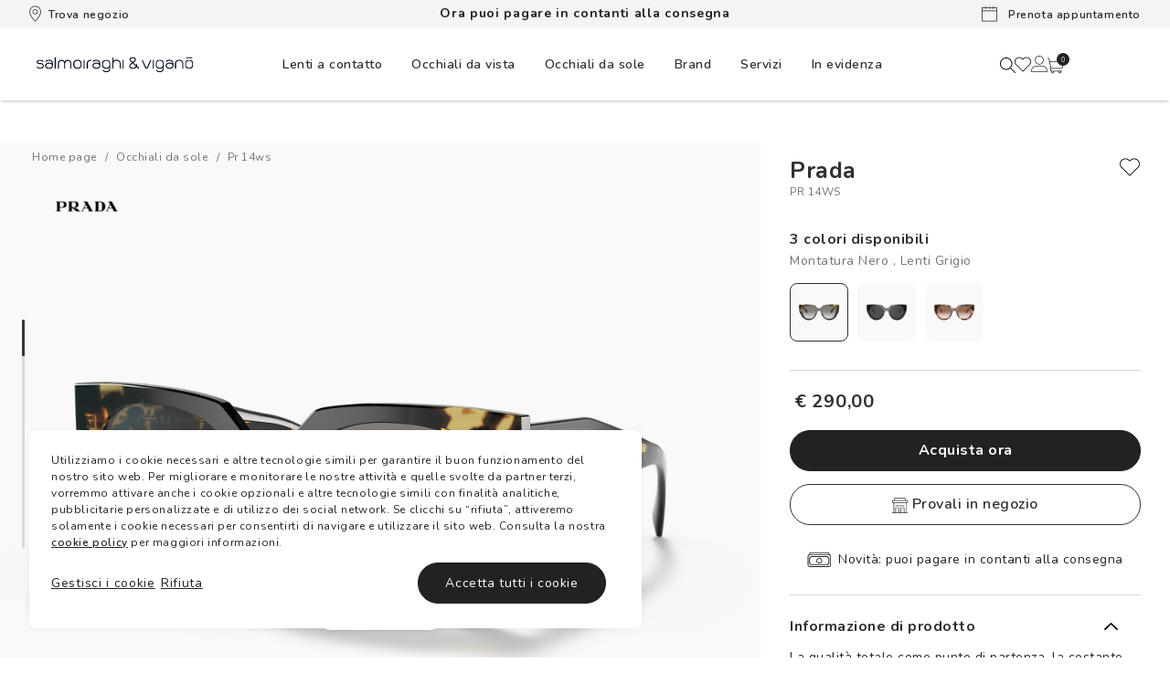

--- FILE ---
content_type: text/html;charset=UTF-8
request_url: https://www.salmoiraghievigano.it/pr-14ws-8056597436076
body_size: 90370
content:


<!doctype HTML>


<html xmlns:wairole="http://www.w3.org/2005/01/wai-rdf/GUIRoleTaxonomy#"

xmlns:waistate="http://www.w3.org/2005/07/aaa" lang="it-IT" xml:lang="it-IT">
	<head>
		<meta http-equiv="Content-Type" content="text/html; charset=utf-8" />
		<title>Prada PR 14WS Nero e Grigio - Occhiali da Sole 8056597436076 | Salmoiraghi e Viganò</title>
		<meta name="description" content="Su Salmoiraghi e Viganï¿½ trovi anche i Prada PR 14WS con montatura Nero/Tartarugato medio. Acquistali subito."/>
		<meta name="keywords" content=" 0PR 14WS"/>
		<meta name="pageIdentifier" content="0PR 14WS__3890A7"/>
		<meta name="pageId" content="3074457345617281862"/>
		<meta name="pageGroup" content="Product"/>
		<meta name="thumbnail" content="https://assets2.salmoiraghievigano.it/cdn-record-files-pi/dbb680f9-2564-4235-8803-ac7d01495a40/fbad94b1-aed0-4ee8-8341-ac82009786c5/0PR_14WS__3890A7__STD__noshad__fr.png?impolicy=SV_parameters&amp;hei=100" />
		<meta name="format-detection" content="telephone=no">
		
	    <link rel="canonical" href="https://www.salmoiraghievigano.it/pr-14ws-8056597436076" />
	    <link rel="preload" href="https://assets2.salmoiraghievigano.it/cdn-record-files-pi/dbb680f9-2564-4235-8803-ac7d01495a40/c13b49e8-6d00-483c-b902-ac8200977ccf/0PR_14WS__3890A7__STD__shad__qt.png?impolicy=SV_bgtransparent" as="image" crossorigin="anonymous" type="image/png" />
	    
	    

<link rel="shortcut icon" href="/favicon.ico" mce_href="/favicon.ico"/>

<link rel="preconnect" href="https://fonts.googleapis.com">
<link rel="preconnect" href="https://fonts.gstatic.com" crossorigin>
 
<link href="https://fonts.googleapis.com/css2?family=Oswald:wght@300;400;600;700&display=auto" rel="stylesheet preconnect">

<link href="https://fonts.googleapis.com/css?family=Nunito:400,400i,600,700&display=auto" rel="stylesheet preconnect">


	<link rel="stylesheet" href="/wcsstore/SalmoiraghiStorefrontAssetStore/css/vendor_257.min.css">
	<link rel="stylesheet" href="/wcsstore/SalmoiraghiStorefrontAssetStore/css/app_257.min.css">

	<!--[if IE 8]>
	
	<![endif]-->

	    
	    <style>
		    .recent-wrapper .carousel:first-of-type h2.pdp-subtitle {
			    padding-top: 0;
			}
			
			h2.pdp-subtitle .titleItems p {
			    font-family: 'DINCond-Bold';
			    font-size: 20px;
			    text-align: center;
			    color: #595959;
			    text-transform: uppercase;
			    margin-bottom: 2rem;
			    line-height: 20px;
			    padding-top: 4rem;
			}
			
			.catalogEntryRecommendationWidget {
			    margin-bottom: 0;
			}
	    </style>
		
		<!-- Include script files -->
			<script type="text/javascript">
				var initParams = {
					options: {
					    key: 'c59bd226-7af0-4c93-ba0b-6c2067c414a3',
						brand: 'Salmoiraghi',
						locale: 'it-IT',
						storeId: '10750',
						channel: 'ecommerce'
					},
					firstUpc: '8056597436076'
				}
				
				//here you can activate our Bipa forms and set its values
				initParams.privacy = {
				  // this can be used to temporarily disable the bipa, be careful!!!!
				  bipaActive: false,

				  // legal urls
				  privacyPolicy: '/privacy-policy',
				  termsAndConditions: '/termini-di-utilizzo',

				  // the region for the take
				  // this influence the BIPA behaviour
				  // user won't be asked for Illinois
				  // citizienship outside US.
				  // possible values: US, EU
				  region: 'EU',

				  // source is defined with your internal referent
				  source: '',
				}
			</script>
		<!-- BEGIN CommonJSToInclude.jspf -->
    <script type="text/javascript">
    /*
     Copyright and licenses see https://www.dynatrace.com/company/trust-center/customers/reports/*/
    (function(){"undefined"!==typeof window&&window.setTimeout&&(window.setTimeout=window.setTimeout);this.dT_&&dT_.prm&&dT_.prm();(function(){function xa(){document.cookie="__dTCookie=1;SameSite=Lax";var ca=-1!==document.cookie.indexOf("__dTCookie");document.cookie="__dTCookie=1; expires=Thu, 01-Jan-1970 00:00:01 GMT";return ca}function Xa(){return void 0===vb.dialogArguments?navigator.cookieEnabled||xa():xa()}function wb(){var ca;if(Xa()&&!window.dT_){var Ja=(ca={},ca.cfg="app=0e0d16517d521463|cors=1|rcdec=1209600000|featureHash=A2Vfqru|vcv=2|reportUrl=https://bf81760wsn.bf.dynatrace.com/bf|rdnt=1|uxrgce=1|bp=2|srmcrv=10|cuc=k9j9b6ru|mel=100000|dpvc=1|ssv=4|lastModification=1634545440345|dtVersion=10229211201102017|srmcrl=1|tp=500,50,0,1|uxdcw=1500|featureHash=A2Vfqru|agentUri=https://js-cdn.dynatrace.com/jstag/1658b155923/ruxitagent_A2Vfqru_10229211201102017.js|auto=|domain=|rid=RID_|rpid=|app=0e0d16517d521463",
    ca.iCE=Xa,ca);window.dT_=Ja}}var vb="undefined"!==typeof window?window:self,db;vb.dT_?(null===(db=vb.console)||void 0===db?void 0:db.log("Duplicate agent injection detected, turning off redundant initConfig."),vb.dT_.di=1):wb()})()})();
    /*
     Copyright and licenses see https://www.dynatrace.com/company/trust-center/customers/reports/*/
    (function(){"undefined"!==typeof window&&window.setTimeout&&(window.setTimeout=window.setTimeout);this.dT_&&dT_.prm&&dT_.prm();(function(){function xa(k,u,O){void 0===O&&(O=0);var ha=-1;u&&(null===k||void 0===k?0:k.indexOf)&&(ha=k.indexOf(u,O));return ha}function Xa(){var k;return!(null===(k=zb.console)||void 0===k||!k.log)}function wb(k,u){if(!u)return"";var O=k+"=";k=xa(u,O);if(0>k)return"";for(;0<=k;){if(0===k||" "===u.charAt(k-1)||";"===u.charAt(k-1))return O=k+O.length,k=xa(u,";",k),0<=k?u.substring(O,
    k):u.substr(O);k=xa(u,O,k+O.length)}return""}function vb(k){return wb(k,document.cookie)}function db(){}function ca(){var k=0;try{k=Math.round(zb.performance.timeOrigin)}catch(O){}if(0>=k||isNaN(k)||!isFinite(k)){k=zb.dT_;var u=0;try{u=zb.performance.timing.navigationStart}catch(O){}k=0>=u||isNaN(u)||!isFinite(u)?k.gAST():u}Pf=k;E=Ja;return Pf}function Ja(){return Pf}function Sa(){return E()}function Ba(){var k,u=0;if(null===(k=null===zb||void 0===zb?void 0:zb.performance)||void 0===k?0:k.now)try{u=
    Math.round(zb.performance.now())}catch(O){}return 0>=u||isNaN(u)||!isFinite(u)?(new Date).getTime()-E():u}function H(k,u){void 0===u&&(u=document.cookie);return wb(k,u)}function ta(){}function ja(k,u){return function(){k.apply(u,arguments)}}function va(k){if(!(this instanceof va))throw new TypeError("Promises must be constructed via new");if("function"!==typeof k)throw new TypeError("not a function");this.da=0;this.Va=!1;this.ga=void 0;this.ja=[];ka(k,this)}function Ga(k,u){for(;3===k.da;)k=k.ga;
    0===k.da?k.ja.push(u):(k.Va=!0,va.Aa(function(){var O=1===k.da?u.$b:u.ac;if(null===O)(1===k.da?Ya:fa)(u.promise,k.ga);else{try{var ha=O(k.ga)}catch(nb){fa(u.promise,nb);return}Ya(u.promise,ha)}}))}function Ya(k,u){try{if(u===k)throw new TypeError("A promise cannot be resolved with itself.");if(u&&("object"===typeof u||"function"===typeof u)){var O=u.then;if(u instanceof va){k.da=3;k.ga=u;Da(k);return}if("function"===typeof O){ka(ja(O,u),k);return}}k.da=1;k.ga=u;Da(k)}catch(ha){fa(k,ha)}}function fa(k,
    u){k.da=2;k.ga=u;Da(k)}function Da(k){2===k.da&&0===k.ja.length&&va.Aa(function(){k.Va||va.Za(k.ga)});for(var u=0,O=k.ja.length;u<O;u++)Ga(k,k.ja[u]);k.ja=null}function za(k,u,O){this.$b="function"===typeof k?k:null;this.ac="function"===typeof u?u:null;this.promise=O}function ka(k,u){var O=!1;try{k(function(ha){O||(O=!0,Ya(u,ha))},function(ha){O||(O=!0,fa(u,ha))})}catch(ha){O||(O=!0,fa(u,ha))}}function P(){G.Aa=function(k){if("string"===typeof k)throw Error("Promise polyfill called _immediateFn with string");
    k()};G.Za=function(){};return G}function ea(k,u,O,ha){"undefined"===typeof ha&&(ha=Na(u,!0));"boolean"===typeof ha&&(ha=Na(u,ha));if(k===zb)Ha?Ha(u,O,ha):Xb&&Xb("on"+u,O);else if($b&&zb.dT_.iIO(k,21))kc.call(k,u,O,ha);else if(k.addEventListener)if(k===zb.document||k===zb.document.documentElement)xb.call(k,u,O,ha);else try{Ha.call(k,u,O,ha)}catch(Cc){k.addEventListener(u,O,ha)}else k.attachEvent&&k.attachEvent("on"+u,O);ha=!1;for(var nb=yc.length;0<=--nb;){var Qb=yc[nb];if(Qb.object===k&&Qb.event===
    u&&Qb.Y===O){ha=!0;break}}ha||zb.dT_.apush(yc,{object:k,event:u,Y:O})}function sa(k,u,O,ha){for(var nb=yc.length;0<=--nb;){var Qb=yc[nb];if(Qb.object===k&&Qb.event===u&&Qb.Y===O){yc.splice(nb,1);break}}"undefined"===typeof ha&&(ha=Na(u,!0));"boolean"===typeof ha&&(ha=Na(u,ha));k===zb?eb?eb(u,O,ha):Xb&&Xb("on"+u,O):k.removeEventListener?k===zb.document||k===zb.document.documentElement?Ub.call(k,u,O,ha):eb.call(k,u,O,ha):k.detachEvent&&k.detachEvent("on"+u,O)}function Na(k,u){var O=!1;try{var ha=zb.dT_;
    if(Ha&&-1<ha.aIOf(Bd,k)){var nb=Object.defineProperty({},"passive",{get:function(){O=!0}});Ha("test",db,nb)}}catch(Qb){}return O?{passive:!0,capture:u}:u}function C(){for(var k=yc,u=k.length;0<=--u;){var O=k[u];sa(O.object,O.event,O.Y)}yc=[]}function la(k,u,O){if(O||2===arguments.length)for(var ha=0,nb=u.length,Qb;ha<nb;ha++)!Qb&&ha in u||(Qb||(Qb=Array.prototype.slice.call(u,0,ha)),Qb[ha]=u[ha]);return k.concat(Qb||Array.prototype.slice.call(u))}function ua(k){return"function"===typeof k&&/{\s+\[native code]/.test(Function.prototype.toString.call(k))}
    function y(k,u){for(var O,ha=[],nb=2;nb<arguments.length;nb++)ha[nb-2]=arguments[nb];return void 0!==Function.prototype.bind&&ua(Function.prototype.bind)?(O=Function.prototype.bind).call.apply(O,la([k,u],ha,!1)):function(){for(var Qb=0;Qb<arguments.length;Qb++);return k.apply(u,(ha||[]).concat(Array.prototype.slice.call(arguments)||[]))}}function W(){if(Pd){var k=new Pd;if(Qd)for(var u=0,O=id;u<O.length;u++){var ha=O[u];void 0!==Qd[ha]&&(k[ha]=y(Qd[ha],k))}return k}return Id?new Id("MSXML2.XMLHTTP.3.0"):
    zb.XMLHttpRequest?new zb.XMLHttpRequest:new zb.ActiveXObject("MSXML2.XMLHTTP.3.0")}function Ka(){return 0<=zb.dT_.io(navigator.userAgent,"RuxitSynthetic")}function $a(k,u){return parseInt(k,u||10)}function hb(k){return document.getElementsByTagName(k)}function bb(k){var u=k.length;if("number"===typeof u)k=u;else{u=0;for(var O=2048;k[O-1];)u=O,O+=O;for(var ha=7;1<O-u;)ha=(O+u)/2,k[ha-1]?u=ha:O=ha;k=k[ha]?O:u}return k}function V(k){for(var u=[],O=1;O<arguments.length;O++)u[O-1]=arguments[O];k.push.apply(k,
    u)}function wa(k){k=encodeURIComponent(k);var u=[];if(k)for(var O=0;O<k.length;O++){var ha=k.charAt(O);V(u,Lg[ha]||ha)}return u.join("")}function Oa(){var k=zb.dT_;return!k.bcv("coo")||k.bcv("cooO")||Ka()}function Q(k,u){return!Oa()||zb.dT_.overloadPrevention&&!Ka()?null:k.apply(this,u||[])}function Aa(k,u){try{var O=Le;O&&O.setItem(k,u)}catch(ha){}}function Eb(k,u){Q(Aa,[k,u])}function Db(k){try{var u=Le;if(u)return u.getItem(k)}catch(O){}return null}function kb(k){try{var u=Le;u&&u.removeItem(k)}catch(O){}}
    function Jb(k){return 32===k.length||12>=k.length?k:""}function Yb(k){k=k.replace("-2D","-");if(!isNaN(Number(k))){var u=$a(k);if(-99<=u&&99>=u)return k}return""}function qc(k){var u={sessionId:"",serverId:"",overloadState:0},O=xa(k,"|"),ha=k;-1!==O&&(ha=k.substring(0,O));O=xa(ha,"$");-1!==O?(u.sessionId=Jb(ha.substring(O+1)),u.serverId=Yb(ha.substring(0,O))):u.sessionId=Jb(ha);return u}function fc(k){var u={sessionId:"",serverId:"",overloadState:0};k=k.split("v"===k.charAt(0)?"_":"=");if(2<k.length&&
    0===k.length%2){var O=Number(k[1]);if(isNaN(O)||3>O)return u;O={};for(var ha=2;ha<k.length;ha++)O[k[ha]]=k[ha+1],ha++;u.sessionId=O.sn?Jb(O.sn):"hybrid";O.srv&&(u.serverId=Yb(O.srv));k=Number(O.ol);1===k&&(O=Ka(),ha=zb.dT_,O||(Eb("dtDisabled","true"),ha.disabled=!0,ha.overloadPrevention=!0));0<=k&&2>=k&&(u.overloadState=k)}return u}function Ma(){return Yd()}function Kb(k,u){function O(){delete Qf[Qb];k.apply(this,arguments)}for(var ha=[],nb=2;nb<arguments.length;nb++)ha[nb-2]=arguments[nb];if("apply" in
    he){ha.unshift(O,u);var Qb=he.apply(zb,ha)}else Qb=he(O,u);Qf[Qb]=!0;return Qb}function Ab(k){delete Qf[k];"apply"in pd?pd.call(zb,k):pd(k)}function S(k){V(ie,k)}function Qa(k){for(var u=ie.length;u--;)if(ie[u]===k){ie.splice(u,1);break}}function Ta(){return ie}function J(k,u){return $d(k,u)}function ia(k){dd(k)}function pa(k,u){if(!je||!of)return"";k=new je([k],{type:u});return of(k)}function cb(k,u){return Rd?new Rd(k,u):void 0}function jb(k){"function"===typeof k&&V(sf,k)}function L(){return sf}
    function Z(){return $g}function na(k){return function(){for(var u=[],O=0;O<arguments.length;O++)u[O]=arguments[O];if("number"!==typeof u[0]||!Qf[u[0]])try{return k.apply(this,u)}catch(ha){return k(u[0])}}}function v(){return Ud}function M(){E=ca;zb.performance&&(Yd=function(){return Math.round(E()+Ba())});if(!Yd||isNaN(Yd())||0>=Yd()||!isFinite(Yd()))Yd=function(){return(new Date).getTime()}}function p(){ld&&(zb.clearTimeout=pd,zb.clearInterval=dd,ld=!1)}function N(k){-1<zb.dT_.io(k,"^")&&(k=k.split("^^").join("^"),
    k=k.split("^dq").join('"'),k=k.split("^rb").join(">"),k=k.split("^lb").join("<"),k=k.split("^p").join("|"),k=k.split("^e").join("="),k=k.split("^s").join(";"),k=k.split("^c").join(","),k=k.split("^bs").join("\\"));return k}function I(){return tg}function R(k){tg=k}function T(k){var u=zb.dT_,O=u.scv("rid");u=u.scv("rpid");O&&(k.rid=O);u&&(k.rpid=u)}function qa(k){if(k=k.xb){k=N(k);try{tg=new RegExp(k,"i")}catch(u){}}else tg=void 0}function ya(k){return"n"===k||"s"===k||"l"===k?";SameSite="+Wh[k]:""}
    function Wa(k,u,O){var ha=1,nb=0;do document.cookie=k+'=""'+(u?";domain="+u:"")+";path="+O.substr(0,ha)+"; expires=Thu, 01 Jan 1970 00:00:01 GMT;",ha=O.indexOf("/",ha),nb++;while(-1!==ha&&5>nb)}function ub(k){var u={},O=0;for(k=k.split("|");O<k.length;O++){var ha=k[O].split("=");2===ha.length&&(u[ha[0]]=decodeURIComponent(ha[1].replace(/\+/g," ")))}return u}function pb(){var k=Pb("csu");return(k.indexOf("dbg")===k.length-3?k.substr(0,k.length-3):k)+"_"+Pb("app")+"_Store"}function yb(k,u,O){u=u||{};
    var ha=0;for(k=k.split("|");ha<k.length;ha++){var nb=k[ha],Qb=nb,Cc=xa(nb,"=");-1===Cc?u[Qb]="1":(Qb=nb.substring(0,Cc),u[Qb]=nb.substring(Cc+1,nb.length))}!O&&(O=u,ha=O.spc)&&(k=document.createElement("textarea"),k.innerHTML=ha,O.spc=k.value);return u}function lc(k){var u;return null!==(u=Ic[k])&&void 0!==u?u:bf[k]}function Rb(k){k=lc(k);return"false"===k||"0"===k?!1:!!k}function ac(k){var u=lc(k);u=$a(u);isNaN(u)&&(u=bf[k]);return u}function Pb(k){return String(lc(k)||"")}function rc(k,u){Ic[k]=
    String(u)}function ob(k){Ic=k;k=ui;for(var u in k)k.hasOwnProperty(u)&&k[u]&&(Ic[u]=k[u]);return Ic}function Mc(k){Ic[k]=0>xa(Ic[k],"#"+k.toUpperCase())?Ic[k]:""}function ma(k){var u=k.agentUri;u&&-1<xa(u,"_")&&(u=/([a-zA-Z]*)[0-9]{0,4}_([a-zA-Z_0-9]*)_[0-9]+/g.exec(u))&&u.length&&2<u.length&&(k.csu=u[1],k.featureHash=u[2])}function Ia(k){var u=k.domain||"";var O=(O=location.hostname)&&u?O===u||-1!==O.indexOf("."+u,O.length-("."+u).length):!0;if(!u||!O){k.domainOverride||(k.domainOverride=location.hostname+
    ","+u,delete k.domain);var ha=Pb("cssm");var nb=document.domain||"";if(nb){nb=nb.split(".").reverse();var Qb=nb.length;if(1>=Qb)ha="";else{for(var Cc=nb[0],Nc="",Jc=1;Jc<=Qb;Jc++)if(H("dTValidationCookie")){Nc=Cc;break}else{nb[Jc]&&(Cc=nb[Jc]+"."+Cc);var Dc="dTValidationCookie=dTValidationCookieValue;path=/;domain="+Cc;Dc+=ya(ha);document.cookie=Dc}Wa("dTValidationCookie",Nc,"/");ha=Nc}}else ha="";ha&&(k.domain=ha);O||V(Ud,{type:"dpi",severity:"Warning",text:'Configured domain "'+u+'" is invalid for current location "'+
    location.hostname+'". Agent will use "'+k.domain+'" instead.'})}}function Ua(k,u){Ia(k);Ic.pVO&&(k.pVO=Ic.pVO);u||(u=k.bp||bf.bp,k.bp2&&(u=2),k.bp=String(u))}function Va(){return Ic}function Ib(k){return bf[k]===lc(k)}function bc(k,u){try{zb.localStorage&&zb.localStorage.setItem(k,u)}catch(O){}}function Pa(k){try{if(zb.localStorage)return zb.localStorage.getItem(k)}catch(u){}return null}function xc(k){try{zb.localStorage&&zb.localStorage.removeItem(k)}catch(u){}}function Ac(){xc("rxec");xc("rxvisitid");
    xc("rxvt")}function mc(k){document.cookie=k+'="";path=/'+(Pb("domain")?";domain="+Pb("domain"):"")+"; expires=Thu, 01 Jan 1970 00:00:01 GMT;"}function ed(k,u,O,ha){Xh=!0;u||0===u?(u=String(u).replace(/[;\n\r]/g,"_"),k=k+"="+u+";path=/"+(Pb("domain")?";domain="+Pb("domain"):""),O&&(k+=";expires="+O.toUTCString()),k+=ya(Pb("cssm")),ha&&"https:"===location.protocol&&(k+=";Secure"),document.cookie=k):mc(k);Xh=!1}function $c(k,u,O,ha){Q(ed,[k,u,O,ha])}function sd(k){return 2<(null===k||void 0===k?void 0:
    k.split("$").length)?!1:/^[0-9A-Za-z_=:$+\/.\-*%|]*$/.test(k)}function Fc(k){k=H("dtCookie",k);k||((k=Db("dtCookie"))&&sd(k)?ad(k):k="");return sd(k)?k:""}function ad(k){$c("dtCookie",k,void 0,Rb("ssc"))}function Sc(k){Oa()?k():(cf||(cf=[]),V(cf,k))}function Zb(k){return Q(k)}function yd(){if(Rb("coo")&&!Oa()){for(var k=0,u=cf;k<u.length;k++)Kb(u[k],0);cf=[];rc("cooO",!0)}}function Jd(){if(Rb("coo")&&Oa()){rc("cooO",!1);mc("dtCookie");mc("dtPC");mc("dtLatC");mc("dtSa");mc("dtAdk");mc("rxVisitor");
    mc("rxvt");try{kb("rxec");kb("rxvisitid");kb("rxvt");Ac();var k=Le;k&&(k.removeItem("rxVisitor"),k.removeItem("dtCookie"));if(k=ug)k.removeItem(pb()),k.removeItem("dtAdk")}catch(u){}}}function dc(k,u){void 0===u&&(u=document.cookie||"");return u.split(k+"=").length-1}function vc(k,u){u=dc(k,u);if(1<u){var O=Pb("domain")||zb.location.hostname,ha=zb.location.hostname,nb=zb.location.pathname,Qb=0,Cc=0;fe.push(k);do{var Nc=ha.substr(Qb);if(Nc!==O||"/"!==nb){Wa(k,Nc===O?"":Nc,nb);var Jc=dc(k);Jc<u&&(fe.push(Nc),
    u=Jc)}Qb=ha.indexOf(".",Qb)+1;Cc++}while(0!==Qb&&10>Cc&&1<u);Pb("domain")&&1<u&&Wa(k,"",nb)}}function nd(){var k=document.cookie;vc("dtPC",k);vc("dtCookie",k);vc("dtLatC",k);vc("rxvt",k);0<fe.length&&V(Ud,{severity:"Error",type:"dcn",text:"Duplicate cookie name"+(1!==fe.length?"s":"")+" detected: "+fe.join(", ")});S(function(u,O,ha,nb){0<fe.length&&!O&&(u.av(nb,"dCN",fe.join(",")),fe=[]);0<Df.length&&!O&&(u.av(nb,"eCC",Df.join(",")),Df=[])})}function Vb(k){var u=k,O=Math.pow(2,32);return function(){u=
    (1664525*u+1013904223)%O;return u/O}}function wc(k,u){return isNaN(k)||isNaN(u)?Math.floor(33*te()):Math.floor(te()*(u-k+1))+k}function zd(k){if(!k)return"";var u=zb.crypto||zb.msCrypto;if(u&&-1===xa(navigator.userAgent,"Googlebot"))u=u.getRandomValues(new Uint8Array(k));else{u=[];for(var O=0;O<k;O++)u.push(wc(0,32))}k=[];for(O=0;O<u.length;O++){var ha=Math.abs(u[O]%32);k.push(String.fromCharCode(ha+(9>=ha?48:55)))}return k.join("")}function Ef(){return kg}function zc(k,u){if(!k||!k.length)return-1;
    if(k.indexOf)return k.indexOf(u);for(var O=k.length;O--;)if(k[O]===u)return O;return-1}function ye(k){k&&(null===k||void 0===k?0:k.configurable)&&k.set&&k.get&&Object.defineProperty(document,"cookie",{get:function(){return k.get.call(document)},set:function(u){var O=u.split("=")[0];k.set.call(document,u);Xh?1<dc(O)&&fe.push(O):-1<zc(ge,O)&&(Df.push(O),-1===zc(vi,O)&&(V(vi,O),V(Ud,{severity:"Error",type:"ecm",text:"Invalid modification of agent cookie "+O+" detected. Modifying Dynatrace cookies may result in missing or invalid data."})))}})}
    function pf(k){void 0===k&&(k=!0);ce=k}function ke(k){if(k=k||Fc()){var u=k.charAt(0);return"v"===u||"="===u?fc(k):qc(k)}return{sessionId:"",serverId:"",overloadState:0}}function ue(k){return ke(k).serverId}function Fe(k){return ke(k).sessionId}function qd(k,u,O){var ha=ac("pcl");ha=k.length-ha;0<ha&&k.splice(0,ha);ha=ue(H("dtCookie",O));for(var nb=[],Qb=ha?ha+"$":"",Cc=0;Cc<k.length;Cc++){var Nc=k[Cc];"-"!==Nc.G&&nb.push(Qb+Nc.frameId+"h"+Nc.G)}k=nb.join("p");k||(ce&&(ba(!0,"a",O),pf(!1)),k+=ha+
    "$"+kg+"h-");k+="v"+(u||Kd(O));$c("dtPC",k+"e0",void 0,Rb("ssc"))}function Sd(k,u){void 0===u&&(u=document.cookie);var O=H("dtPC",u);u=[];if(O&&"-"!==O){var ha="";var nb=0;for(O=O.split("p");nb<O.length;nb++){var Qb=O[nb],Cc=k;void 0===ha&&(ha="");var Nc=xa(Qb,"$");var Jc=xa(Qb,"h"),Dc=xa(Qb,"v"),Ve=xa(Qb,"e");Nc=Qb.substring(Nc+1,Jc);Jc=-1!==Dc?Qb.substring(Jc+1,Dc):Qb.substring(Jc+1);ha||-1===Dc||(ha=-1!==Ve?Qb.substring(Dc+1,Ve):Qb.substring(Dc+1));Qb=null;Cc||(Cc=$a(Nc.split("_")[0]),Dc=Yd()%
    Ff,Dc<Cc&&(Dc+=Ff),Cc=Cc+9E5>Dc);Cc&&(Qb={frameId:Nc,G:"-"===Jc?"-":$a(Jc),visitId:""});(Nc=Qb)&&u.push(Nc)}for(k=0;k<u.length;k++)u[k].visitId=ha}return u}function md(k,u){var O=document.cookie;u=Sd(u,O);for(var ha=!1,nb=0;nb<u.length;nb++){var Qb=u[nb];Qb.frameId===kg&&(Qb.G=k,ha=!0)}ha||V(u,{frameId:kg,G:k,visitId:""});qd(u,void 0,O)}function Kd(k){return le(k)||ba(!0,"c",k)}function le(k){if(Ld(k)<=Yd())return ba(!0,"t",k);var u=We(k);if(!u)return ba(!0,"c",k);var O=Mg.exec(u);if(!O||3!==O.length||
    32!==O[1].length||isNaN($a(O[2])))return ba(!0,"i",k);Eb("rxvisitid",u);return u}function td(k,u){var O=Yd();u=Uc(u).Gc;k&&(u=O);Ob(O+tf+"|"+u);ab()}function me(k){var u="t"+(Yd()-Ld(k)),O=We(k),ha=Fd();t(ha,k);oa(ha,u,O)}function We(k){var u,O;return null!==(O=null===(u=Sd(!0,k)[0])||void 0===u?void 0:u.visitId)&&void 0!==O?O:Db("rxvisitid")}function Fd(){var k=zd(32);k=k.replace(/[0-9]/g,function(u){u=.1*$a(u);return String.fromCharCode(Math.floor(25*u+65))});return k+"-0"}function t(k,u){var O=
    Sd(!1,u);qd(O,k,u);Eb("rxvisitid",k);td(!0)}function D(k,u,O){return ba(u,O)}function F(k,u,O){return ba(k,u,O)}function ba(k,u,O){k&&(ve=!0);k=We(O);O=Fd();t(O);oa(O,u,k);return O}function oa(k,u,O){if(We(document.cookie))for(var ha=0,nb=Gf;ha<nb.length;ha++)(0,nb[ha])(k,ve,u,O)}function La(k){Gf.push(k)}function ab(k){vg&&Ab(vg);vg=Kb(fb,Ld(k)-Yd())}function fb(){var k=document.cookie;if(Ld(k)<=Yd())return Q(me,[k]),!0;Sc(ab);return!1}function Ob(k){$c("rxvt",k,void 0,Rb("ssc"));Eb("rxvt",k)}function Hb(k,
    u){(u=H(k,u))||(u=Db(k)||"");return u}function cc(){var k=le()||"";Eb("rxvisitid",k);k=Hb("rxvt");Ob(k);Ac()}function Uc(k){var u={zd:0,Gc:0};if(k=Hb("rxvt",k))try{var O=k.split("|");2===O.length&&(u.zd=parseInt(O[0],10),u.Gc=parseInt(O[1],10))}catch(ha){}return u}function Ld(k){k=Uc(k);return Math.min(k.zd,k.Gc+Yh)}function Hc(k){tf=k}function Zd(){var k=ve;ve=!1;return k}function Ge(){fb()||td(!1)}function Cd(){var k=H("rxVisitor");k&&45===(null===k||void 0===k?void 0:k.length)||(k=Pa("rxVisitor")||
    Db("rxVisitor"),45!==(null===k||void 0===k?void 0:k.length)&&(wg=!0,k=String(Yd()),k+=zd(45-k.length)));we(k);return k}function we(k){if(Rb("dpvc")||Rb("pVO"))Eb("rxVisitor",k);else{var u=new Date;var O=u.getMonth()+Math.min(24,Math.max(1,ac("rvcl")));u.setMonth(O);Q(bc,["rxVisitor",k])}$c("rxVisitor",k,u,Rb("ssc"))}function xg(){return wg}function ph(k){var u=H("rxVisitor");mc("rxVisitor");kb("rxVisitor");xc("rxVisitor");rc("pVO",!0);we(u);k&&Q(bc,["dt-pVO","1"]);cc()}function qh(){xc("dt-pVO");
    Rb("pVO")&&(rc("pVO",!1),Cd());kb("rxVisitor");cc()}function Dd(k,u,O,ha,nb){var Qb=document.createElement("script");Qb.setAttribute("src",k);u&&Qb.setAttribute("defer","defer");O&&(Qb.onload=O);ha&&(Qb.onerror=ha);nb&&Qb.setAttribute("id",nb);Qb.setAttribute("crossorigin","anonymous");k=document.getElementsByTagName("script")[0];k.parentElement.insertBefore(Qb,k)}function rh(k,u){return yg+"/"+(u||bg)+"_"+k+"_"+(ac("buildNumber")||zb.dT_.version)+".js"}function zg(){var k,u;try{null===(u=null===
    (k=zb.MobileAgent)||void 0===k?void 0:k.incrementActionCount)||void 0===u?void 0:u.call(k)}catch(O){}}function jf(k,u){void 0===u&&(u=[]);if(!k||"object"!==typeof k&&"function"!==typeof k)return!1;var O="number"!==typeof u?u:[],ha=null,nb=[];switch("number"===typeof u?u:5){case 0:ha="Array";nb.push("push");break;case 1:ha="Boolean";break;case 2:ha="Number";break;case 3:ha="String";break;case 4:ha="Function";break;case 5:ha="Object";break;case 6:ha="Date";nb.push("getTime");break;case 7:ha="Error";
    nb.push("name","message");break;case 8:ha="Element";break;case 9:ha="HTMLElement";break;case 10:ha="HTMLImageElement";nb.push("complete");break;case 11:ha="PerformanceEntry";break;case 12:ha="PerformanceTiming";break;case 13:ha="PerformanceResourceTiming";break;case 14:ha="PerformanceNavigationTiming";break;case 15:ha="CSSRule";nb.push("cssText","parentStyleSheet");break;case 16:ha="CSSStyleSheet";nb.push("cssRules","insertRule");break;case 17:ha="Request";nb.push("url");break;case 18:ha="Response";
    nb.push("ok","status","statusText");break;case 19:ha="Set";nb.push("add","entries","forEach");break;case 20:ha="Map";nb.push("set","entries","forEach");break;case 21:ha="Worker";nb.push("addEventListener","postMessage","terminate");break;case 22:ha="XMLHttpRequest";nb.push("open","send","setRequestHeader");break;case 23:ha="SVGScriptElement";nb.push("ownerSVGElement","type");break;case 24:ha="HTMLMetaElement";nb.push("httpEquiv","content","name");break;case 25:ha="HTMLHeadElement";break;case 26:ha=
    "ArrayBuffer";break;case 27:ha="ShadowRoot",nb.push("host","mode")}u=ha;if(!u)return!1;nb=nb.length?nb:O;if(!O.length)try{if(zb[u]&&k instanceof zb[u]||Object.prototype.toString.call(k)==="[object "+u+"]")return!0}catch(Qb){}for(O=0;O<nb.length;O++)if(u=nb[O],"string"!==typeof u&&"number"!==typeof u&&"symbol"!==typeof u||!(u in k))return!1;return!!nb.length}function Xe(){var k,u=zb.dT_;zb.dT_=(k={},k.di=0,k.version="10229211201102017",k.cfg=u?u.cfg:"",k.iCE=u?u.iCE:function(){return navigator.cookieEnabled},
    k.ica=1,k.disabled=!1,k.overloadPrevention=!1,k.gAST=Z,k.ww=cb,k.stu=pa,k.nw=Ma,k.apush=V,k.st=Kb,k.si=J,k.aBPSL=S,k.rBPSL=Qa,k.gBPSL=Ta,k.aBPSCC=jb,k.gBPSCC=L,k.buildType="dynatrace",k.gSSV=Db,k.sSSV=Eb,k.rSSV=kb,k.rvl=xc,k.pn=$a,k.iVSC=sd,k.p3SC=fc,k.pLSC=qc,k.io=xa,k.dC=mc,k.sC=$c,k.esc=wa,k.gSId=ue,k.gDtc=Fe,k.gSC=Fc,k.sSC=ad,k.gC=vb,k.cRN=wc,k.cRS=zd,k.gEL=bb,k.gEBTN=hb,k.cfgO=Va,k.pCfg=ub,k.pCSAA=yb,k.cFHFAU=ma,k.sCD=Ua,k.bcv=Rb,k.ncv=ac,k.scv=Pb,k.stcv=rc,k.rplC=ob,k.cLSCK=pb,k.gFId=Ef,k.gBAU=
    rh,k.iS=Dd,k.eWE=Sc,k.oEIE=Zb,k.oEIEWA=Q,k.eA=yd,k.dA=Jd,k.iNV=xg,k.gVID=Cd,k.dPV=ph,k.ePV=qh,k.sVIdUP=pf,k.sVTT=Hc,k.sVID=t,k.rVID=le,k.gVI=Kd,k.gNVIdN=F,k.gNVId=D,k.gARnVF=Zd,k.cAUV=Ge,k.uVT=td,k.aNVL=La,k.gPC=Sd,k.cPC=md,k.sPC=qd,k.clB=p,k.ct=Ab,k.aRI=T,k.iXB=qa,k.gXBR=I,k.sXBR=R,k.de=N,k.cCL=Xa,k.iEC=zg,k.rnw=Ba,k.gto=Sa,k.ael=ea,k.rel=sa,k.sup=Na,k.cuel=C,k.iAEPOO=Oa,k.iSM=Ka,k.aIOf=zc,k.gxwp=W,k.iIO=jf,k.prm=P,k.cI=ia,k.gidi=v,k.iDCV=Ib,k.gCF=H,k)}function Ng(){Sc(function(){if(!Fe()){var k=
    -1*wc(2,99),u=zd(32),O=ac("ssv");ad(4===O?"v_4_srv_"+String(k).replace("-","-2D")+"_sn_"+u:3===O?"=3=srv="+k+"=sn="+u:k+"$"+u)}})}var zb="undefined"!==typeof window?window:self,Pf,E,z=setTimeout;va.prototype["catch"]=function(k){return this.then(null,k)};va.prototype.then=function(k,u){var O=new this.constructor(ta);Ga(this,new za(k,u,O));return O};va.prototype["finally"]=function(k){var u=this.constructor;return this.then(function(O){return u.resolve(k()).then(function(){return O})},function(O){return u.resolve(k()).then(function(){return u.reject(O)})})};
    va.all=function(k){return new va(function(u,O){function ha(Nc,Jc){try{if(Jc&&("object"===typeof Jc||"function"===typeof Jc)){var Dc=Jc.then;if("function"===typeof Dc){Dc.call(Jc,function(Ve){ha(Nc,Ve)},O);return}}nb[Nc]=Jc;0===--Qb&&u(nb)}catch(Ve){O(Ve)}}if(!k||"undefined"===typeof k.length)return O(new TypeError("Promise.all accepts an array"));var nb=Array.prototype.slice.call(k);if(0===nb.length)return u([]);for(var Qb=nb.length,Cc=0;Cc<nb.length;Cc++)ha(Cc,nb[Cc])})};va.allSettled=function(k){return new this(function(u,
    O){function ha(Cc,Nc){if(Nc&&("object"===typeof Nc||"function"===typeof Nc)){var Jc=Nc.then;if("function"===typeof Jc){Jc.call(Nc,function(Dc){ha(Cc,Dc)},function(Dc){nb[Cc]={status:"rejected",reason:Dc};0===--Qb&&u(nb)});return}}nb[Cc]={status:"fulfilled",value:Nc};0===--Qb&&u(nb)}if(!k||"undefined"===typeof k.length)return O(new TypeError(typeof k+" "+k+" is not iterable(cannot read property Symbol(Symbol.iterator))"));var nb=Array.prototype.slice.call(k);if(0===nb.length)return u([]);var Qb=nb.length;
    for(O=0;O<nb.length;O++)ha(O,nb[O])})};va.resolve=function(k){return k&&"object"===typeof k&&k.constructor===va?k:new va(function(u){u(k)})};va.reject=function(k){return new va(function(u,O){O(k)})};va.race=function(k){return new va(function(u,O){if(!k||"undefined"===typeof k.length)return O(new TypeError("Promise.race accepts an array"));for(var ha=0,nb=k.length;ha<nb;ha++)va.resolve(k[ha]).then(u,O)})};va.Aa="function"===typeof setImmediate&&function(k){setImmediate(k)}||function(k){z(k,0)};va.Za=
    function(k){"undefined"!==typeof console&&console&&console.warn("Possible Unhandled Promise Rejection:",k)};var G=va,Ha,eb,xb,Ub,Xb=zb.attachEvent,$b=zb.Worker,kc=$b&&$b.prototype.addEventListener,yc=[],Bd=["touchstart","touchend","scroll"],Pd,Id,id="abort getAllResponseHeaders getResponseHeader open overrideMimeType send setRequestHeader".split(" "),Qd,Lg={"!":"%21","~":"%7E","*":"%2A","(":"%28",")":"%29","'":"%27",$:"%24",";":"%3B",",":"%2C"},Le,Rd=zb.Worker,je=zb.Blob,of=zb.URL&&zb.URL.createObjectURL,
    pd,dd,he,$d,ld=!1,ie,sf=[],Ud=[],$g,ug,Qf={},Yd,tg,ui={},bf,cg,Wh=(cg={},cg.l="Lax",cg.s="Strict",cg.n="None",cg),Ic={},Xh=!1,cf=[],fe=[],Df=[],te,Ce,kg,Ff=6E8,ge=[],vi=[],ce=!1,Mg=/([A-Z]+)-([0-9]+)/,Gf=[],tf,Yh,ve=!1,vg,wg=!1,Ag,yg,bg;(function(k){var u,O;k=k||0>(null===(u=navigator.userAgent)||void 0===u?void 0:u.indexOf("RuxitSynthetic"));if(!zb.dT_||!zb.dT_.cfg||"string"!==typeof zb.dT_.cfg||"initialized"in zb.dT_&&zb.dT_.initialized)null===(O=zb.console)||void 0===O?void 0:O.log("InitConfig not found or agent already initialized! This is an injection issue."),
    zb.dT_&&(zb.dT_.di=3);else if(k)try{var ha,nb=zb.dT_;P();var Qb;Pd=zb.XMLHttpRequest;Id=zb.ActiveXObject;var Cc=null===(Qb=zb.XMLHttpRequest)||void 0===Qb?void 0:Qb.prototype;if(Cc)for(Qd={},u=0,O=id;u<O.length;u++){var Nc=O[u];void 0!==Cc[Nc]&&(Qd[Nc]=Cc[Nc])}Ha=zb.addEventListener;eb=zb.removeEventListener;xb=zb.document.addEventListener;Ub=zb.document.removeEventListener;he=zb.setTimeout;$d=zb.setInterval;ld||(pd=zb.clearTimeout,dd=zb.clearInterval);var Jc=nb.iCE?nb.iCE():navigator.cookieEnabled,
    Dc=1===fc(H("dtAdkSettings")||(null===(ha=ug)||void 0===ha?void 0:ha.getItem("dtAdkSettings"))||"").bc;Xa();if(!(!Jc||Dc?0:"complete"!==document.readyState||zb.performance&&zb.performance.timing))throw Error("Error during initCode initialization");Xe();try{ug=zb.localStorage}catch(dg){}M();$g=Yd();ie=[];Ud=[];Qf={};if(!ld){zb.clearTimeout=na(pd);zb.clearInterval=na(dd);ld=!0;try{Le=zb.sessionStorage}catch(dg){}}var Ve=Math.random(),Rf=Math.random();Ce=0!==Ve&&0!==Rf&&Ve!==Rf;if(-1!==xa(navigator.userAgent,
    "Googlebot")){var Xc=performance.getEntriesByType("navigation")[0];ha=1;if(Xc){for(var Ye in Xc){var Bg=Xc[Ye];"number"===typeof Bg&&Bg&&(ha=1===ha?Bg:ha+Bg)}var Pe=Math.floor(1E4*ha)}else Pe=ha;te=Vb(Pe)}else Ce?te=Math.random:te=Vb(Yd());kg=$g%Ff+"_"+$a(wc(0,1E3)+"");var Ca;bf=(Ca={},Ca.ade="",Ca.aew=!0,Ca.apn="",Ca.agentLocation="",Ca.agentUri="",Ca.uana="data-dtname,data-dtName",Ca.app="",Ca.async=!1,Ca.ase=!1,Ca.auto=!1,Ca.bp1=!1,Ca.bp2=!1,Ca.bp=1,Ca.bs=!1,Ca.buildNumber=0,Ca.csprv=!0,Ca.cepl=
    16E3,Ca.cls=!0,Ca.ccNcss=!1,Ca.cg=!1,Ca.coo=!1,Ca.cooO=!1,Ca.cssm="0",Ca.cors=!1,Ca.csu="",Ca.cuc="",Ca.cux=!1,Ca.dataDtConfig="",Ca.debugName="",Ca.dvl=500,Ca.dASXH=!1,Ca.disableCookieManager=!1,Ca.disableLogging=!1,Ca.dmo=!1,Ca.doel=!1,Ca.dpch=!1,Ca.dpvc=!1,Ca.disableXhrFailures=!1,Ca.domain="",Ca.domainOverride="",Ca.doNotDetect="",Ca.ds=!0,Ca.dsndb=!1,Ca.dsss=!1,Ca.dssv=!0,Ca.eni=!0,Ca.euf=!1,Ca.evl="",Ca.extblacklist="",Ca.exteventsoff=!1,Ca.fau=!0,Ca.fa=!1,Ca.featureHash="",Ca.ffi=!1,Ca.hvt=
    216E5,Ca.lastModification=0,Ca.lupr=!0,Ca.imm=!1,Ca.iqvn=!1,Ca.initializedModules="",Ca.ign="",Ca.instr="",Ca.iub="",Ca.lab=!1,Ca.legacy=!1,Ca.lt=!0,Ca.mb="",Ca.md="",Ca.mdp="",Ca.mdl="",Ca.mdn=5E3,Ca.bismepl=2E3,Ca.mel=200,Ca.mepp=10,Ca.moa=30,Ca.mrt=3,Ca.mpl=1024,Ca.mmds=2E4,Ca.msl=3E4,Ca.mhl=4E3,Ca.ncw=!1,Ca.ntd=!1,Ca.oat=180,Ca.ote=!1,Ca.owasp=!1,Ca.perfbv=1,Ca.prfSmpl=0,Ca.pcl=20,Ca.pt=!0,Ca.pui=!1,Ca.pVO=!1,Ca.raxeh=!0,Ca.rdnt=0,Ca.reportUrl="dynaTraceMonitor",Ca.restoreTimeline=!1,Ca.rid="",
    Ca.ridPath="",Ca.rpid="",Ca.rcdec=12096E5,Ca.rtl=0,Ca.rtp=2,Ca.rtt=1E3,Ca.rtu=200,Ca.rvcl=24,Ca.sl=100,Ca.spc="",Ca.srbbv=1,Ca.srbw=!0,Ca.srad=!0,Ca.srmr=100,Ca.srms="1,1,,,",Ca.srsr=1E5,Ca.srtbv=3,Ca.srtd=1,Ca.srtr=500,Ca.srvr="",Ca.srvi=0,Ca.srwo=!1,Ca.srre="",Ca.ssc=!1,Ca.st=3E3,Ca.svNB=!1,Ca.syntheticConfig=!1,Ca.tal=0,Ca.tp="500,50,3",Ca.tt=100,Ca.tvc=3E3,Ca.uam=!1,Ca.uxdce=!1,Ca.uxdcw=1500,Ca.uxrgce=!0,Ca.uxrgcm="100,25,300,3;100,25,300,3",Ca.usrvd=!0,Ca.vcfi=!0,Ca.vcit=1E3,Ca.vct=50,Ca.vcx=
    50,Ca.vncm=1,Ca.xb="",Ca.chw="",Ca.xt=0,Ca.srcss=!0,Ca.srmcrl=1,Ca.srmcrv=10,Ca.ssv=1,Ca.nosr=!0,Ca.bisaoi=!1,Ca.bisCmE="",Ca.mcepsl=100,Ca.erjdw=!0,Ca.fvdi=!1,Ca.srif=!1,Ca.vscl=0,Ca.dsa=!1,Ca.exp=!1,Ca.vrt=!1,Ca.peti=!1,Ca.expw=!1,Ca.earxa=!0,Ca.srxcss=!0,Ca.srxicss=!0,Ca.srmrc=!1,Ca.srsdom=!1,Ca.cce=!1,Ca);a:{var Nd=zb.dT_.cfg;Ic={reportUrl:"dynaTraceMonitor",initializedModules:"",csu:"dtagent",dataDtConfig:"string"===typeof Nd?Nd:""};zb.dT_.cfg=Ic;Ic.csu="ruxitagentjs";var ne=Ic.dataDtConfig;
    ne&&-1===xa(ne,"#CONFIGSTRING")&&(yb(ne,Ic),Mc("domain"),Mc("auto"),Mc("app"),ma(Ic));var Cg=hb("script"),Ih=bb(Cg),xe=-1===xa(Ic.dataDtConfig||"","#CONFIGSTRING")?Ic:null;if(0<Ih)for(Pe=0;Pe<Ih;Pe++)b:{Xc=void 0;var Dg=Cg[Pe];Ye=xe;if(Dg.attributes){var Ni=Ic.csu+"_bootstrap.js";Bg=/.*\/jstag\/.*\/.*\/(.*)_bs(_dbg)?.js$/;Ca=Ye;var df=Dg.src,sh=null===df||void 0===df?void 0:df.indexOf(Ni),Zh=Dg.attributes.getNamedItem("data-dtconfig");if(Zh){Nd=void 0;ne=df;var $h=Zh.value;ha={};Ic.legacy="1";nb=
    /([a-zA-Z]*)_([a-zA-Z_0-9]*)_([0-9]+)/g;ne&&(Nd=nb.exec(ne),null===Nd||void 0===Nd?0:Nd.length)&&(ha.csu=Nd[1],ha.featureHash=Nd[2],ha.agentLocation=ne.substr(0,xa(ne,Nd[1])-1),ha.buildNumber=Nd[3]);if($h){yb($h,ha,!0);var Kc=ha.agentUri;!ne&&Kc&&(Nd=nb.exec(Kc),null===Nd||void 0===Nd?0:Nd.length)&&(ha.csu=Nd[1])}Ia(ha);Xc=ha;if(!Ye)Ca=Xc;else if(!Xc.syntheticConfig){xe=Xc;break b}}Xc||(Xc=Ic);if(0<sh){var Og=sh+Ni.length+5;Xc.app=df.length>Og?df.substr(Og):"Default%20Application"}else if(df){var Eg=
    Bg.exec(df);Eg&&(Xc.app=Eg[1])}xe=Ca}else xe=Ye}if(xe)for(var Ed in xe)xe.hasOwnProperty(Ed)&&(Cg=Ed,Ic[Cg]=xe[Cg]);var rd=pb();try{var kf=(xe=ug)&&xe.getItem(rd);if(kf){var He=ub(kf),ud=yb(He.config||""),kd=Ic.lastModification||"0",Hf=$a((ud.lastModification||He.lastModification||"0").substr(0,13)),lg="string"===typeof kd?$a(kd.substr(0,13)):kd;if(!kd||Hf>=lg)if(ud.csu=He.name,ud.featureHash=He.featureHash,ud.agentUri&&ma(ud),Ua(ud,!0),qa(ud),T(ud),Hf>(Ic.lastModification||0)){var Pg=Ic.auto,Qe=
    Ic.legacy;Ic=ob(ud);Ic.auto=Pg;Ic.legacy=Qe}}}catch(dg){}Ua(Ic);try{var Me=Ic.ign;if(Me&&(new RegExp(Me)).test(zb.location.href)){document.dT_=zb.dT_=void 0;var ze=!1;break a}}catch(dg){}if(Ka()){var eg=navigator.userAgent,fg=xa(eg,"RuxitSynthetic")+14+5,Oi=eg.substring(fg);if(-1!==xa(Oi," c")){rd=0;for(var mg=Oi.split(" ");rd<mg.length;rd++){var oe=mg[rd];if("c"===oe.charAt(0)){var Qg=oe.substr(1),Jh=Qg.indexOf("="),Kh=Qg.substring(0,Jh),th=Qg.substring(Jh+1);Kh&&th&&(ui[Kh]=th)}}}ob(Ic)}ze=!0}if(!ze)throw Error("Error during config initialization");
    nd();try{Ag=zb.dT_.disabled||!!Db("dtDisabled")}catch(dg){}var Rg;if(!(Rg=Pb("agentLocation")))a:{var ef=Pb("agentUri");if(ef||document.currentScript){var Sf=ef||document.currentScript.src;if(Sf){ze=Sf;var Zj=-1===xa(ze,"_bs")&&-1===xa(ze,"_bootstrap")&&-1===xa(ze,"_complete")?1:2,If=Sf.lastIndexOf("/");for(ze=0;ze<Zj&&-1!==If;ze++)Sf=Sf.substr(0,If),If=Sf.lastIndexOf("/");Rg=Sf;break a}}var Pi=location.pathname;Rg=Pi.substr(0,Pi.lastIndexOf("/"))}yg=Rg;bg=Pb("csu")||"ruxitagentjs";"true"===H("dtUseDebugAgent")&&
    0>bg.indexOf("dbg")&&(bg=Pb("debugName")||bg+"dbg");if(!Rb("auto")&&!Rb("legacy")&&!Ag){var Lh=Pb("agentUri")||rh(Pb("featureHash")),uh;if(!(uh=Rb("async")||"complete"===document.readyState)){var wi=zb.navigator.userAgent,vh=wi.indexOf("MSIE ");uh=0<vh?9>=parseInt(wi.substring(vh+5,wi.indexOf(".",vh)),10):!1}uh?Dd(Lh,Rb("async"),void 0,void 0,"dtjsagent"):(document.write('<script id="dtjsagentdw" type="text/javascript" src="'+Lh+'">\x3c/script>'),document.getElementById("dtjsagentdw")||Dd(Lh,Rb("async"),
    void 0,void 0,"dtjsagent"))}H("dtCookie")&&rc("cooO",!0);Ng();rc("pVO",!!Pa("dt-pVO"));Sc(Cd);tf=18E5;Yh=ac("hvt")||216E5;Q(md,[1]);vi=[];ge="dtCookie dtLatC rxvt dtAdk dtAdkSettings dtPC".split(" ");if(Rb("cg"))try{ye(Object.getOwnPropertyDescriptor(Document.prototype,"cookie")||Object.getOwnPropertyDescriptor(HTMLDocument.prototype,"cookie"))}catch(dg){}}catch(dg){try{delete zb.dT_}catch(x){zb.dT_=void 0}Xa()&&zb.console.log("JsAgent initCode initialization failed!")}})(!1)})()})();

    </script>



<meta name="CommerceSearch" content="storeId_10750" />
<meta name="viewport" content="width=device-width, initial-scale=1, minimum-scale=1, maximum-scale=2, shrink-to-fit=no, user-scalable=no">
    
<link rel="shortcut icon" href="/icon-favicon.ico" mce_href="/icon-favicon.ico"/>


<link rel="apple-touch-icon" sizes="180x180" href="/apple-touch-icon.png">
<link rel="icon" type="image/png" sizes="32x32" href="/favicon-32x32.png">
<link rel="icon" type="image/png" sizes="16x16" href="/favicon-16x16.png">
<link rel="manifest" href="/site.webmanifest">
<link rel="mask-icon" href="/safari-pinned-tab.svg" color="#5bbad5">
<meta name="msapplication-TileColor" content="#da532c">
<meta name="msapplication-TileImage" content="/mstile-144x144.png">
<meta property="og:image" content="/mstile-310x310.png">
<meta name="theme-color" content="#ffffff">

<!-- BEGIN JSURLConstructor.jsp -->
        <script src="/wcsstore/SalmoiraghiStorefrontAssetStore/javascript/analytics/analytics.bundle_257.min.js"></script>
    <!-- END JSURLConstructor.jsp -->
	<script type="text/javascript">
	    

    var JsSettings = {};

     JsSettings.Utag = {
        "Environment": "prod",
        "Brand": "salmoiraghi",
        "PageBrand": "SV",
        "Website": "https://www.salmoiraghievigano.it/"
    };

    

    JsSettings.NewRelease = {
        "NEW_CANDIDATE_VALUES" : "202407|202501|202502|202507",
        "NEW_CANDIDATE_VALUES_FROM" : "202407"
    };

    JsSettings.ActivePromo = null;
    /*
        JsSettings.ActivePromo example:
        JsSettings.ActivePromo = {
            Teasing: {
                Cookie: {
                    name: "eaactivity",
                    value: "true",
                },
                Active: "true"
            },
            Live: {
                Cookie: {
                    name: "PromoCluster",
                    value: "EarlyAccess",
                },
                ParamInUrl: "promo=eaccess",
                Start: "2021-11-18T08:00:00.000Z",
                End: "2021-11-20T22:59:59.000Z",
                Active: "true"
            }
        }
    */
    
        JsSettings.ActivePromo = {
            Teasing: {
                Cookie: {
                    name: "eaactivity",
                    value: "true",
                },
                Active: ""
            },
            Live: {
                Cookie: {
                    name: "PromoCluster",
                    value: "EarlyAccess",
                },
                ParamInUrl: "promo=eaccess",
                Start: "2024-08-22T09:00:00.000Z",
                End: "2024-12-31T23:59:59.000Z",
                Active: ""
            },
            MyAccountURL: "/AjaxLogonForm?myAcctMain=1&catalogId=12101&langId=-4&storeId=10750&URL=",
            NewsletterActivateCookie: false
        }
    
	JsSettings.SearchForceIconFallback = true;

	
	    JsSettings.GiftCardMaxPerOrder = 2;
	
	    JsSettings.MapRHelperRefreshAppointment = 300;
	
    JsSettings.LocalIPAddress = "10.109.2.132";

    JsSettings.MyAccountNavigation = {
        MyAccountURL: "/MyAccount/dashboard",
        userRegistrationURL: "/MyAccount/profile",
        notificationURL: "/MyAccount/notifications",
        trackOrderStatusURL: "/MyAccount/orders",
        paymentURL: "/MyAccount/payment-methods",
        giftCardURL: "/MyAccount/giftcards",
        addressBookURL: "/MyAccount/addresses",
        trackRecurringOrderStatusURL: "/MyAccount/subscriptions",
        promotionURL: "/MyAccount/promotions",
        prescriptionURL: "/MyAccount/prescriptions",
        appointmentURL: "/MyAccount/appointments",
        subscriptionURL: "/MyAccount/club-ete",
        LogoffURL: "/Logoff?myAcctMain=1&catalogId=12101&deleteCartCookie=true&langId=-4&storeId=10750&URL=TopCategoriesDisplayView",
        clubETEURL: "/sottoscrizioni-ete",
        clubETELogoutURL: "/sottoscrizioni-ete#/auth/logout?redirectUrl=/logout-store",
        clubETELogoutAndLoginURL: "/sottoscrizioni-ete#/auth/logout?redirectUrl=/sottoscrizioni-ete"
    }

	
	    JsSettings.SalesCategoryAccessory = "sv_accessori";
	
	    JsSettings.SalesCategoryAccessoryCL = "Accessories_Contact_lenses_SeV";
	
		let contexts = 'pdp,user,tab'.split(',');
        window.analyticsFramework = new AnalyticsFrameWorks({}, contexts)
	</script>


<script type="text/javascript">
	// Convert the WCParam object which contains request properties into javascript object
	var WCParamJS = {
		"storeId":'10750',
		"catalogId":'12101',
		"langId":'-4',
		"pageView":'',
		"orderBy":'',
		"orderByContent":'',
		"searchTerm":'',
		"homePageURL" : '/TopCategoriesDisplay?storeId=10750&urlLangId=-4&urlRequestType=Base&langId=-4&catalogId=12101',
		"commandContextCurrency": "EUR",
		"urlPrefixForHTTPS":"https://www.salmoiraghievigano.it",
		"urlPrefixForHTTP":"http://www.salmoiraghievigano.it",
		"wcc_integration_origin":""
	};

	var absoluteURL = "https://www.salmoiraghievigano.it/";
	var absoluteBaseURL = "";
	var imageDirectoryPath = "/wcsstore/SalmoiraghiStorefrontAssetStore/";
	var styleDirectoryPath = "images/colors/color1/";
	var supportPaymentTypePromotions = false;

	var subsFulfillmentFrequencyAttrName = "fulfillmentFrequency";
	var subsPaymentFrequencyAttrName = "paymentFrequency";
	var subsTimePeriodAttrName = "timePeriod";

	var storeNLS = null;
	var storeUserType = "G";
	var ios = false;
	var android = false;
	var multiSessionEnabled = false;

	// Store the amount of time of inactivity before a re-login is required, this value is retrieved from wc-server.xml, default is 30 mins
	var inactivityTimeout = 1800000;

	// Store the amount of time the inactivity warning dialog will be displayed before it closes itself, default is 20 seconds
	var inactivityWarningDialogDisplayTimer = 20000;

	// Store the amount of time to display a inactivity warning dialog before a re-login is required, default is 30 seconds
	var inactivityWarningDialogBuffer = 30000;

	// Store the timing event to display the inactivity dialog
	var inactivityTimeoutTracker = null;

	// Store the timing event to close the inactivity dialog
	var dialogTimeoutTracker = null;

	//browse only mode for Web Call Centre integration
	var browseOnly = false;

	//Summary: Returns the absolute URL to use for prefixing any Ajax URL call.
	//Description: Dojo does not handle the case where the parameters in the URL are delimeted by the "/" forward slash. Therefore, in order to
	//             workaround the issue, all AJAX requests must be done using absolute URLs rather than relative.
	//Returns: The absolute URL to use for prefixing any Ajax URL call.
	function getAbsoluteURL() {
		if (absoluteURL != "") {
			var currentURL = document.URL;
			var currentProtocol = "";

			if (currentURL.indexOf("://") != -1) {
				currentProtocol = currentURL.substring(0, currentURL.indexOf("://"));
			}

			var savedProtocol = "";
			if (absoluteURL.indexOf("://") != -1) {
				savedProtocol = absoluteURL.substring(0, absoluteURL.indexOf("://"));
			}

			if (currentProtocol != savedProtocol) {
				absoluteURL = currentProtocol + absoluteURL.substring(absoluteURL.indexOf("://"));
			}

			if(absoluteURL.indexOf("live.") != -1){
			    absoluteURL = absoluteURL.replace('live.','www.');
			}
		}

		return absoluteURL;
	}
	function getAbsoluteBaseURL() {
		if (absoluteBaseURL != "") {
			var currentURL = document.URL;
			var currentProtocol = "";

			if (currentURL.indexOf("://") != -1) {
				currentProtocol = currentURL.substring(0, currentURL.indexOf("://"));
			}

			var savedProtocol = "";
			if (absoluteBaseURL.indexOf("://") != -1) {
				savedProtocol = absoluteBaseURL.substring(0, absoluteURL.indexOf("://"));
			}

			if (currentProtocol != savedProtocol) {
				absoluteBaseURL = currentProtocol + absoluteBaseURL.substring(absoluteBaseURL.indexOf("://"));
			}

			if(absoluteBaseURL.indexOf("live.") != -1){
			    absoluteBaseURL = absoluteBaseURL.replace('live.','www.');
			}
		}

		return absoluteBaseURL;
	}
	//Summary: Returns the path pointing to the shared image directory.
	//Description: In order to get the image directory path in any javascript file, this function can be used.
	//Returns: The path to reference images.
	function getImageDirectoryPath() {
		return imageDirectoryPath;
	}
	//Summary: Returns the path pointing to the directory containing color-dependant image files.
	//Description: In order to get the directory containing color-dependant image files in any javascript file, this function can be used.
	//Returns: The path to reference color-dependant image files.
	function getStyleDirectoryPath() {
		return styleDirectoryPath;
	}

	


	var jsVersionNumber = '_257';
	

    window.CART = {
    	'KEEP_ACCESSORY_CL' : 'false',
    	'KEEP_ACCESSORY_FRAME' : 'false',
    	'KEEP_ACCESSORY_RAYBAN' : 'false'
    };

</script>


<script>
    parcelRequire=function(e,r,t,n){var i,o="function"==typeof parcelRequire&&parcelRequire,u="function"==typeof require&&require;function f(t,n){if(!r[t]){if(!e[t]){var i="function"==typeof parcelRequire&&parcelRequire;if(!n&&i)return i(t,!0);if(o)return o(t,!0);if(u&&"string"==typeof t)return u(t);var c=new Error("Cannot find module '"+t+"'");throw c.code="MODULE_NOT_FOUND",c}p.resolve=function(r){return e[t][1][r]||r},p.cache={};var l=r[t]=new f.Module(t);e[t][0].call(l.exports,p,l,l.exports,this)}return r[t].exports;function p(e){return f(p.resolve(e))}}f.isParcelRequire=!0,f.Module=function(e){this.id=e,this.bundle=f,this.exports={}},f.modules=e,f.cache=r,f.parent=o,f.register=function(r,t){e[r]=[function(e,r){r.exports=t},{}]};for(var c=0;c<t.length;c++)try{f(t[c])}catch(e){i||(i=e)}if(t.length){var l=f(t[t.length-1]);"object"==typeof exports&&"undefined"!=typeof module?module.exports=l:"function"==typeof define&&define.amd?define(function(){return l}):n&&(this[n]=l)}if(parcelRequire=f,i)throw i;return f}({"D0pT":[function(require,module,exports) {
var global = arguments[3];
var t=arguments[3];Object.defineProperty(exports,"__esModule",{value:!0}),exports.CommonPolyfill=void 0;var e=new function(){String.prototype.endsWith||(String.prototype.endsWith=function(t,e){return(void 0===e||e>this.length)&&(e=this.length),this.substring(e-t.length,e)===t}),String.prototype.startsWith||Object.defineProperty(String.prototype,"startsWith",{value:function(t,e){var n=e>0?0|e:0;return this.substring(n,n+t.length)===t}}),Array.prototype.includes||(Array.prototype.includes=function(t){"use strict";if(null==this)throw new TypeError("Array.prototype.includes called on null or undefined");var e=Object(this),n=parseInt(e.length,10)||0;if(0===n)return!1;var o,r,i=parseInt(arguments[1],10)||0;for(i>=0?o=i:(o=n+i)<0&&(o=0);o<n;){if(t===(r=e[o])||t!=t&&r!=r)return!0;o++}return!1}),[Element.prototype,Document.prototype,DocumentFragment.prototype].forEach(function(t){t.hasOwnProperty("append")||Object.defineProperty(t,"append",{configurable:!0,enumerable:!0,writable:!0,value:function(){var t=Array.prototype.slice.call(arguments),e=document.createDocumentFragment();t.forEach(function(t){var n=t instanceof Node;e.appendChild(n?t:document.createTextNode(String(t)))}),this.appendChild(e)}})}),function(){if("function"==typeof window.CustomEvent)return!1;window.CustomEvent=function(t,e){e=e||{bubbles:!1,cancelable:!1,detail:null};var n=document.createEvent("CustomEvent");return n.initCustomEvent(t,e.bubbles,e.cancelable,e.detail),n}}(),window.NodeList&&!NodeList.prototype.forEach&&(NodeList.prototype.forEach=function(t,e){e=e||window;for(var n=0;n<this.length;n++)t.call(e,this[n],n,this)}),function(t){"use strict";if(!t.console){t.console={};for(var e,n,o=t.console,r=function(){},i=["memory"],l="assert,clear,count,debug,dir,dirxml,error,exception,group,groupCollapsed,groupEnd,info,log,markTimeline,profile,profiles,profileEnd,show,table,time,timeEnd,timeline,timelineEnd,timeStamp,trace,warn,timeLog,trace".split(",");e=i.pop();)o[e]||(o[e]={});for(;n=l.pop();)o[n]||(o[n]=r)}}("undefined"==typeof window?this:window)};exports.CommonPolyfill=e;
},{}],"I7eO":[function(require,module,exports) {
"use strict";function e(t){return(e="function"==typeof Symbol&&"symbol"==typeof Symbol.iterator?function(e){return typeof e}:function(e){return e&&"function"==typeof Symbol&&e.constructor===Symbol&&e!==Symbol.prototype?"symbol":typeof e})(t)}function t(e,t){var o=Object.keys(e);if(Object.getOwnPropertySymbols){var r=Object.getOwnPropertySymbols(e);t&&(r=r.filter(function(t){return Object.getOwnPropertyDescriptor(e,t).enumerable})),o.push.apply(o,r)}return o}function o(e){for(var o=1;o<arguments.length;o++){var n=null!=arguments[o]?arguments[o]:{};o%2?t(Object(n),!0).forEach(function(t){r(e,t,n[t])}):Object.getOwnPropertyDescriptors?Object.defineProperties(e,Object.getOwnPropertyDescriptors(n)):t(Object(n)).forEach(function(t){Object.defineProperty(e,t,Object.getOwnPropertyDescriptor(n,t))})}return e}function r(e,t,o){return(t=n(t))in e?Object.defineProperty(e,t,{value:o,enumerable:!0,configurable:!0,writable:!0}):e[t]=o,e}function n(t){var o=i(t,"string");return"symbol"===e(o)?o:String(o)}function i(t,o){if("object"!==e(t)||null===t)return t;var r=t[Symbol.toPrimitive];if(void 0!==r){var n=r.call(t,o||"default");if("object"!==e(n))return n;throw new TypeError("@@toPrimitive must return a primitive value.")}return("string"===o?String:Number)(t)}!function(e){e.DEBUG=location.hostname.endsWith(".luxgroup.net")||location.hostname.endsWith("localhost")||location.hostname.endsWith("omnyslab.com");var t=null;e.log=function(){if(DEBUG){var e=arguments[0];e instanceof Error?console.error(e.stack):console.log.apply(null,arguments)}},e.err=function(){DEBUG&&console.error.apply(null,arguments)},e.warn=function(){DEBUG&&console.warn.apply(null,arguments)},e.logBIG=function(e){log("%c  "+function(){t||(t=new Date);var e=new Date,o=new Date(e-t),r=o.getMilliseconds();return o.getSeconds()+"."+r+"s"}()+" "+e,"background-color: green; color: white; font-size: 12px; font-weight bold")};var r="https://livedebug.localhost.omnyslab.com:1111",n={JsVersionNumber:e.jsVersionNumber?e.jsVersionNumber:"",JsBootTimeout:5e3,PreventBlockableDataTracking:!1,PublicAssetsPath:"/wcsstore/SalmoiraghiStorefrontAssetStore/javascript/",ExecJsLater:!0,ExecJsFinallyTimeout:150,JsTaskTimeout:5,LoadJQuery:!1,UtagEnvironmentPath:e.JsSettings&&JsSettings.Utag?("/"+JsSettings.Utag.Brand+"/"+JsSettings.Utag.Environment).toLowerCase():"/sv/qa",PageGroup:!!document.querySelector("head meta[name=pageGroup]")&&document.querySelector("head meta[name=pageGroup]").getAttribute("content")},i={Debug:!1,EnableServiceWorker:!1,Bootloader:n,StoreFEData:{Identifier:"sv"}};n.AppMiniJsSrc=n.PublicAssetsPath+"app-mini"+n.JsVersionNumber+".js";var a=new function(){var t=this;function r(e,t,o){if(!t)return e;if(!e)return e=t;try{for(var n in t){var i=e[n];i instanceof Object&&!(i instanceof Array)?r(i,t[n],o):!1===o&&void 0!==e[n]||(e[n]=t[n])}}catch(a){}return e}t.getCookie=function(e){var t=document.cookie.match("(^|;) ?"+encodeURIComponent(e)+"=([^;]*)(;|$)");return t?decodeURIComponent(t[2]):null},t.setCookie=function(e,t,o){var r=new Date;r.setTime(r.getTime()+864e5*o),document.cookie=encodeURIComponent(e)+"="+encodeURIComponent(t)+";path=/;expires="+r.toGMTString()},t.isMobile=function(){return/android|webos|iphone|ipad|ipod|blackberry|iemobile|opera mini/i.test(navigator.userAgent.toLowerCase())},t.merge=r,t.overrideSettings=function(e){return t.merge(i,e)};t.overrideSettingsInSession=function(e){if(!e)return t.setCookie("SVOverriddenSettings",!1,-1),{};t.overrideSettings(e);var o=t.merge(JSON.parse(t.getCookie("SVOverriddenSettings")),e);return t.setCookie("SVOverriddenSettings",JSON.stringify(o)),o},t.getSettings=function(){try{return r(i,JSON.parse(t.getCookie("SVOverriddenSettings")))}catch(e){return i}};var n=!1;t.documentReady=function(e){var t="complete"===document.readyState||"loading"!==document.readyState&&!document.documentElement.doScroll;return new Promise(function(o){if(t)return o(e);document.addEventListener("DOMContentLoaded",function t(){DEBUG&&!n&&(n=!0)&&logBIG("DOM->ready");o(e);document.removeEventListener("DOMContentLoaded",t)})})};var s=!1;t.windowLoad=function(e){var t="complete"===document.readyState;return new Promise(function(o){if(t)return o(e);window.addEventListener("load",function t(){DEBUG&&!s&&(s=!0)&&logBIG("window->load");o(e);window.removeEventListener("load",t)})})},t.wait=function(e,t){return new Promise(function(o,r){e>i.Bootloader.JsTaskTimeout?(DEBUG&&log("    ...waiting "+e+"ms..."),setTimeout(function(){return o(void 0===t||t)},e)):requestAnimationFrame(function(){return o(void 0===t||t)})})},t.Tag=function(e){return new function(){var t=document.createElement(e),o=null,r=!1,n=this;n.attr=function(e,o){return"function"==typeof o||["async","defer"].indexOf(e.toLowerCase())>-1?t[e]=o:t.setAttribute(e,o),n},n.attrs=function(e){for(var t in e){var o=e[t];n.attr(t,o)}return n},n.inner=function(e){return t.textContent=e,n},n.id=function(e,i){return o=e,r=!!i,t.setAttribute("id",e),n},n.appendToHead=function(){return n.appendTo(document.head)},n.appendToBody=function(){return n.appendTo(document.body)},n.appendTo=function(e){var n=document.getElementById(o);if(n&&r)n.remove();else if(n)return;e.appendChild(t)}}},t.MessageLog={send:function(t,o,r){var n=new XMLHttpRequest;n.onload=function(){n.status>=200&&n.status<300?e.log("Success:",n):e.err("Error:",n)},n.open("POST","/JsInstrumenter."+t+"?msg="+encodeURIComponent(o)),n.setRequestHeader("Content-Type","application/json"),n.send(JSON.stringify(r))},info:function(e,o){return t.MessageLog.send("info",e,o)},warning:function(e,o){return t.MessageLog.send("warning",e,o)},error:function(e,o){return t.MessageLog.send("error",e,o)}},t.loadScriptPromises={},t.loadScript=function(r,n,i){var a=arguments.length>3&&void 0!==arguments[3]?arguments[3]:{};if(!r)return Promise.reject(!1);document.querySelectorAll("script[src='"+r+"']").length&&!t.loadScriptPromises[r]&&(t.loadScriptPromises[r]=Promise.resolve(null));var s=t.loadScriptPromises[r]=t.loadScriptPromises[r]||new Promise(function(s,c){t.Tag("script").attrs(o({type:"text/javascript",src:r,async:void 0===n||!!n,defer:!!i},a)).attr("onload",function(){DEBUG&&e.log("💥 "+r+" loaded!"),s(r)}).attr("onerror",function(){DEBUG&&e.err("❌ "+r+" failed!"),c(r)}).appendToHead(),DEBUG&&e.log("🧨 Load script "+r)});return s},t.loadSyncScript=function(o){if(!o)return!1;if(document.querySelectorAll("script[data-src='"+o+"']").length)return null;var r=new XMLHttpRequest;try{return r.open("GET",o,!1),r.send(""),e.log(o+" loaded!"),t.Tag("script").attrs({type:"text/javascript","data-src":o}).inner(r.responseText).appendToHead(),!0}catch(n){return!1}},t.runScript=function(e){return t.Tag("script").attr("type","text/javascript").inner(e).appendToHead()};var c,u=null;t.loadJQuery=function(){return u||(u=i.Bootloader.LoadJQuery?t.loadScript(i.Bootloader.JQuerySrc).then(function(){t.$=jQuery.noConflict()}).catch(function(){u=null}):Promise.resolve()),u},t.$=function(){return new Proxy({},{get:function(e,t){log("jQuery is not defined!")}})},t.preventBlockableDataTracking=function(e){i.Bootloader.PreventBlockableDataTracking=null==e||e},t.execJsOnDomReady=function(o,r){return c||(c=Promise.all([t.loadJQuery(),t.documentReady()])),c.then(function(){try{return DEBUG&&e.log("🔥 running _helper.execJsOnDomReady:"),DEBUG&&e.log("%c"+o.toString().substring(0,150),"font-size: 8px"),"function"==typeof o?o.apply(null,[t.$].concat(r)):o}catch(n){return console.error(n),!1}})},t.createProxies=function(){if("undefined"!=typeof Proxy&&!i){var o={},r="",n=new Proxy({},{get:function(e,t){return function(){return o[r].push([t,arguments]),new Proxy({},{})}}}),i=new Proxy({},{get:function(e,i){switch(o[i]||"operations"===i||(o[i]=[]),i){case"Helper":return a;case"operations":return o;case"execJs":case"execJsLater":case"execJsFinally":return function(){return o[i].push([i,arguments]),new Proxy({},{})};case"execJsOnDomReady":return t.execJsOnDomReady;default:return r=i,n}}});e.Main=i}};t.updateLoggedInUI=function(e){e&&!0===e.loggedIn?t.setCookie("updateLoggedInUI",JSON.stringify(e)):e&&!1===e.loggedIn?t.setCookie("updateLoggedInUI","{}",-1):e=o({loggedIn:!1,proUser:!1},JSON.parse(t.getCookie("updateLoggedInUI")));var r=document.getElementsByTagName("header")[0].classList;e.loggedIn?r.add("header--user-logged-in"):r.remove("header--user-logged-in"),e.proUser?r.add("header--pro-user"):r.remove("header--pro-user")},t.prepareLazyloadVideo=function(){var e=document.querySelectorAll("video:not([src])");e.forEach(function(e){var t=e.querySelectorAll("source"),o=e.classList.contains("lazyload");o||e.classList.add("lazyload"),t.forEach(function(t){window.matchMedia(t.getAttribute("media")).matches?(e.setAttribute("src",t.getAttribute("data-src")+(DEBUG?"?"+e.getAttribute("id"):"")),e.setAttribute(o?"data-poster":"poster",t.getAttribute("data-poster")+(DEBUG?"?"+e.getAttribute("id"):""))):t.remove()})})},t.activateCustomerPromoBooster=function(e,o){try{var r=new XMLHttpRequest;r.onload=function(){(r.status<200||r.status>=300)&&t.MessageLog.error(o+" activation error")},r.open("GET","/wcs/shop/EspotContent?storeId=".concat(WCParamJS.storeId,"&catalogId=").concat(WCParamJS.catalogId,"&langId=").concat(WCParamJS.langId,"&emsName=").concat(o)),r.send(),t.setCookie(e,"true",7)}catch(n){t.MessageLog.error(o+" activation error")}}};a.merge(i,e.JsSettings),a.merge(i,e.espotJsSettings);var s={};try{var c=e.sessionStorage.getItem("DEBUG_SETTINGS");c&&(s=JSON.parse(c))}catch(u){}if(location.search.endsWith("LIVEDEBUG")?(s=a.merge(s,{Bootloader:{Livedebug:{Active:!1,AppCssSrc:r+"/style/index.css",AppBootJsSrc:r+"/javascript/salmoiraghi/app-boot.js",AppMiniJsSrc:r+"/javascript/salmoiraghi/app-mini.js",JQuerySrc:"https://code.jquery.com/jquery-3.3.1.min.js"}}}),a.merge(s,{Debug:!0,Bootloader:{Livedebug:{Active:!0}}})):location.search.endsWith("STOPDEBUG")?a.merge(s,{Debug:!1,Bootloader:{Livedebug:{Active:!1}}}):location.search.endsWith("DEBUG")&&(s.Debug=!0),s&&"boolean"==typeof s.Debug&&(e.sessionStorage.setItem("DEBUG_SETTINGS",JSON.stringify(s,null,4)),DEBUG=s.Debug,DEBUG&&a.merge(i,s),DEBUG&&i.Bootloader.Livedebug&&i.Bootloader.Livedebug.Active)){if(a.merge(i.Bootloader,i.Bootloader.Livedebug),a.loadSyncScript(i.Bootloader.AppBootJsSrc))return;a.Tag("link").attrs({rel:"stylesheet",href:i.Bootloader.AppCssSrc,media:"all"}).id("AppCss",!0).appendToHead()}DEBUG&&e.logBIG("Booting..."),console.log("  DEBUG: "+(DEBUG?"on":"off")),a.createProxies(),Promise.race([Promise.all([a.execJsOnDomReady(function(){return DEBUG&&e.logBIG("First execJsOnDomReady: jQuery loaded!")}),a.wait(i.Bootloader.JsBootTimeout)]),a.windowLoad()]).then(function(){return a.loadScript(i.Bootloader.AppMiniJsSrc,!1,!0)}),Main.execJsLater(function(t){DEBUG&&e.logBIG("First execJsLater: loading utag..."),sessionStorage.getItem("utagSessionId")||sessionStorage.setItem("utagSessionId",(new Date).getTime())}),location.search.toLowerCase().includes("promo=extra10")&&a.activateCustomerPromoBooster("boostrx","X_PromoBooster"),e.i18nMessages={}}(window);
},{}],"hpNR":[function(require,module,exports) {
"use strict";require("../core/CommonPolyfill"),require("../core/Bootloader");
},{"../core/CommonPolyfill":"D0pT","../core/Bootloader":"I7eO"}]},{},["hpNR"], null)

</script>

<!-- inject:js-->
<script src="/wcsstore/SalmoiraghiStorefrontAssetStore/javascript/vendor_257.min.js"></script>
<!-- BEGIN JSURLConstructor.jsp -->
        <script src="/wcsstore/SalmoiraghiStorefrontAssetStore/javascript/app_257.min.js"></script>
    <!-- END JSURLConstructor.jsp --><!-- BEGIN JSURLConstructor.jsp -->
        <script src="/wcsstore/SalmoiraghiStorefrontAssetStore/Widgets-SV/Common/CatalogEntry/javascript/ProductDisplay_257.min.js"></script>
    <!-- END JSURLConstructor.jsp --><!-- endinject-->
<script defer src="https://assets.salmoiraghievigano.it/extra/quicklink/quicklink.umd.js" type="text/javascript"></script>

<script type="text/javascript">
	$(document).ready(function () {
		if(typeof productDisplayJS != 'undefined'){
			productDisplayJS.setCommonParameters('-4','10750','12101','G','&amp;euro;');
		}		
	});
</script>
<!-- BEGIN JSURLConstructor.jsp -->
        <script src="/wcsstore/SalmoiraghiStorefrontAssetStore/Widgets-SV/CatalogEntryRecommendation/javascript/CatalogEntryRecommendation_257.min.js"></script>
    <!-- END JSURLConstructor.jsp -->

<script type="text/javascript" defer>
	$(document).ready(function () {
		if(typeof miniCartJS != 'undefined'){
			miniCartJS.setCommonParameters(
				'-4',
				'10750',
				'12101',
				'G',
				'&amp;euro;'
			);
		}
		if(typeof couponJS != "undefined"){
			couponJS.setCommonParameters(
				'-4',
				'10750',
				'12101',
				'',
				'',
				false
			);
		}
		if(typeof searchSuggestJS != "undefined"){
			searchSuggestJS.setCommonParameters(
				'-4',
				'10750',
				'12101'
			);
			searchSuggestJS.setSearchSuggestContainerId("suggested-search-container-desktop");
			searchSuggestJS.setSearchSuggestMobileContainerId("suggested-search-container-mobile");
			searchSuggestJS.setWaitTime(1000);

		}
	});
</script>

<!-- Tealium data2track Initialization -->
	<script type="text/javascript">
		var tealium_data2track = [];
	</script>

	<script type="module" src="https://cdn.scalapay.com/widget/v3/js/scalapay-widget.esm.js"></script>
    <script nomodule src="https://cdn.scalapay.com/widget/v3/js/scalapay-widget.js"></script>


<script type="text/javascript">
	
	
	window.REGEX_PASSWORD_POLICY = {
		'REGEX_PASSWORD_POLICY_ALL' : '^(?=.*[A-Z])(?=.*[a-z])(?=.*[0-9])(?=.*[^A-Za-z0-9<>]){1,}(?=.{8,})',
		'REGEX_PASSWORD_POLICY_NUM' : '^.*[0-9].*',
		'REGEX_PASSWORD_POLICY_SPEC' : '^.*[^A-Za-z0-9<>].*',
		'REGEX_PASSWORD_POLICY_CHAR_UP' : '^.*[A-Z].*',
		'REGEX_PASSWORD_POLICY_CHAR_LOW' : '^.*[a-z].*'
	};

	
	window.LIVESTOCKCHECKER_ACTIVE = true;

	

    window.KLARNA = {
        'enabled' : true,
        'environment' : 'production',
        'client_id' : '803c1465-960c-5117-97f6-6ce2137644ee',
        'THRESHOLD_MIN' : 35,
        'THRESHOLD_MAX' : 1500
    }
</script>


<script type="text/javascript">
    
    window.GOOGLE_MAPS_API_KEY = 'AIzaSyAXKtHmWYsiW3Q1RJAV0R5vvGRV_uSIvS8';
    //Main.Helper.overrideSettings({GoogleAPIKey: 'AIzaSyAXKtHmWYsiW3Q1RJAV0R5vvGRV_uSIvS8'});
</script>

<script type="text/javascript">
    
    window.META_APPOINTMENT_TYPE = 'CUSV';
    window.META_STORENUMBER_EXCEPTIONS = '{"E": ["971"],"C": ["443"],"F": ["831", "719", "970"]}';
</script>


<script type="text/javascript">
    
    window.COD_CALUSAGE_ID = '-50';
</script>

<script type="text/javascript">
    
    window.SHIPMODEID_DEFAULT = '715839485';
</script>

    
					<style>
    #profile-tooltip {
        top: 104px;
    }

    #order-tooltip {
        top: 219px;
    }

    #subscription-tooltip {
        top: 350px;
    }

    #wishlist-tooltip {
        top: 444px;
    }
.onboarding-body p, .onboarding-tooltip p {
color: #fff !important;
}
</style>
				<!-- END CommonJSToInclude.jspf -->
		    <script async defer type="text/javascript" src="/wcsstore/SalmoiraghiStorefrontAssetStore/javascript/virtual-mirror.min_v9.9.0.js" onload="VirtualMirrorManager.init();"/>
		
		<script type="text/javascript">
			
		</script>
		
		<!-- Begin Monetate ExpressTag Sync v8.1. Place at start of document head. DO NOT ALTER. -->
	<script type="text/javascript">var monetateT = new Date().getTime();</script>
	<script type="text/javascript" src="//se.monetate.net/js/2/a-755066da/p/salmoiraghievigano.it/entry.js"></script>
	<!-- End Monetate tag. -->
	
	<script src="/wcsstore/SalmoiraghiStorefrontAssetStore/javascript/monetate_helper_257.min.js"></script>
	
	<script type="text/javascript">
		$( document ).ready(function() {
			MonetateHelper.setPage();
		});
	</script>


<script type="text/javascript">
	window.MONETATE = {
		'ENABLED' : 'true',
	};
</script>

			<script type="text/javascript">
				$( document ).ready(function() {
					MonetateHelper.addBreadcrumbs();
					MonetateHelper.addProductDetails();
					MonetateHelper.addProducts();
					MonetateHelper.pushTrackData();
				});

			</script>
		
	</head>
		
	<body>
		<input type="hidden" class="monetate-page-type" value="product" />
		<!-- BEGIN CommonJSPFToInclude.jspf --><!-- SVDP-7495 VirtualPage-View -->
	<script type="text/javascript">
        var utagUserConfig = {};
    </script>

	<!-- <script src="/wcsstore/SalmoiraghiStorefrontAssetStore/javascript/utagFiller_257.min.js"></script> -->
	<script src="/wcsstore/SalmoiraghiStorefrontAssetStore/javascript/md5_257.min.js"></script>
	<script src="/wcsstore/SalmoiraghiStorefrontAssetStore/javascript/sha256_257.min.js"></script>

	
	<script async type="text/javascript" src="https://cloud.wordlift.io/app/bootstrap.js"></script>

	
	<script>
		$(document).ready(function () {
			Promise.all([userdataJS.promise, miniCartJS.promise]).then(function () {
			    utagUserConfig = {
					  //"User_CrmId": User_CrmId,
					  //"User_EmailOptin": User_EmailOptin,
					  "User_Id": userdataJS.User_Id,
					  "User_LoginStatus": userdataJS.User_LoginStatus,
					  "User_Segments": "",
					  "User_LoyaltyCard": "",
					  "User_HasPrescription" : "0",
					  "User_Country" : userdataJS.User_Country,
					  "User_LoginType": "Standard"
				};

				if(userdataJS.User_Email_MD5 != null && userdataJS.User_Email_MD5.trim().length > 0) {
				    utagUserConfig["User_Email_MD5"] = userdataJS.User_Email_MD5;
				}

				if(userdataJS.User_Email_SHA256 != null && userdataJS.User_Email_SHA256.trim().length > 0) {
				    utagUserConfig["User_Email_SHA256"] = userdataJS.User_Email_SHA256;
				}

				if(userdataJS.User_Phone_MD5 != null && userdataJS.User_Phone_MD5.trim().length > 0) {
					utagUserConfig["User_Phone_MD5"] = userdataJS.User_Phone_MD5;
				}

				if(userdataJS.User_Phone_SHA256 != null && userdataJS.User_Phone_SHA256.trim().length > 0) {
				    utagUserConfig["User_Phone_SHA256"] = userdataJS.User_Phone_SHA256;
				}

                // get the order id
                let orderId = "";
                if(miniCartJS.cartInitialized){
                    let orderIdTmp = $("#currentOrderId").val();
                    if (orderIdTmp) {
                        orderId = orderIdTmp;
                        sessionStorage.setItem('analyticsOrderCartId', orderId);
                    }
                }
				utagUserConfig["Order_CartId"] = orderId;

				// Sidea Subscriptions
				if(userdataJS.userSubscriptions) {
				    utagUserConfig["User_ActiveSubscriptions"] = getActiveSideaSubscriptions();
				}
				analyticsFramework.setData(utagUserConfig);
			}).catch(function(err){
        		console.log("CommonJSPFToInclude - userdataJS/miniCartJS promise error " + err.errorMessage);
            });
		});
	</script>


	<div class="emarketingspot-wrapped-div">
	
			<div class="contentRecommendationWidget" 
			style="
			
			">
			
				<div dataci_toolbar="_espot" dataci_espot ="_X_IT_Util_Top_Header"
				
				>
				
<div class="left_espot"
	
>

					<script>    i18nMessages = {
	...i18nMessages,
	TILE_COLOR: "color",
	TILE_COLORS: "colors",
	TILE_BADGE_50_OFF: "50% OFF",
	TILE_BADGE_BIO: "Bio Resin",
	TILE_BADGE_NEW: "New",
	TILE_BADGE_LIMITED: "Limited Edition",
	TILE_BADGE_RECYCLED: "Recycled material",
	FLASH_SALE_ENDIN: "Ends in",
	SORT_BY: "Ordina per",
	FILTERS: "Filtri",
	CLEAR_ALL: "Reimposta filtri",
	APPLY: "Applica",
	MOST_POPULAR_FILTERS: "Most Popular Filters:",
	TOP_SELLERS: "Più venduti",
	NEWEST: "Novità",
	HIGH_TO_LOW: "Prezzo: Alto",
	LOW_TO_HIGH: "Prezzo: Basso",
	TOP_RATED: "Più votati",
	LOAD_MORE_PRODUCTS: "Carica altri XX prodotti",
	YOU_ARE_SEEING: "Hai visto",
	OF: "di",
	PRODUCTS: "prodotti",
	PRODUCTS_FOUND: "prodotti trovati",
	BRAND: "Brand",
	Brand: "Brand",
	ContactLens_type: "Tipologia",
	CorrectionType: "Funzione",
	DaViaggio: "Da viaggio",
	FRAME_MATERIAL_FACET: "Materiale della montatura",
	FRAME_SHAPE_FACET: "Forma",
	FRAME_TYPE: "Tipo di montatura",
	FRONT_COLOR_FACET: "Colore della montatura",
	GENDER: "Genere",
	LENS_COLOR_FACET: "Colore delle lenti",
	LENS_TREATMENT_FACET: "Trattamento delle lenti",
	PackageQuantity: "Quantità",
	Polarized: "Polarizzato",
	PrimaryFamily: "Categoria",
	PRODUCT_TYPE: "Tipologia",
	ProductType: "Tipologia",
	SizeML: "Volume",
	Trattamento: "Trattamenti",
	Type: "Tipologia",
	sortBadge_Guest: "Promozioni",
	PRICE: "Prezzo e promozioni",
	ManufacturerDisplay : "Produttore"
}
;

function initAlgoliaEnv() {
	let locationHref = window.location.href;
	let algoliaMajorEnv = '', algoliaMinorEnv = '', algoliaAppId = 'M4VRP7FD5D', algoliaApiKey = '';
	if (locationHref.indexOf('uatstg.salmoiraghievigano.it') > -1) {
		algoliaMajorEnv = 'uat';
		algoliaMinorEnv = 'live';
		algoliaApiKey = 'a41561d081340196288f1561a9ab6620';
	} else if (locationHref.indexOf('uat.salmoiraghievigano.it') > -1) {
		algoliaMajorEnv = 'uat';
		algoliaMinorEnv = 'live';
		algoliaApiKey = 'a41561d081340196288f1561a9ab6620';
	} else if (locationHref.indexOf('stg.salmoiraghievigano.it') > -1) {
		algoliaMajorEnv = 'prod';
		algoliaMinorEnv = 'auth';
		algoliaApiKey = '6356207df8b8815cbd5a752a2c02beb2';
	} else if (locationHref.indexOf('www.salmoiraghievigano.it') > -1) {
		algoliaMajorEnv = 'prod';
		algoliaMinorEnv = 'live';
		algoliaApiKey = '6356207df8b8815cbd5a752a2c02beb2';
	}
	Main.Helper.overrideSettings({
		Algolia: {
			majorEnv: algoliaMajorEnv,
			minorEnv: algoliaMinorEnv,
			appId: algoliaAppId,
			apiKey: algoliaApiKey
		}
	});
};
initAlgoliaEnv();
Main.Helper.overrideSettings({
    Plp: {
        espotName : 'X_PLP_Sun_Editorial'
    }
});
</script>
<script>
    EAConfig = {
     emsName: "X_EarlyAccess_Activation",
     storeId: WCParamJS.storeId,
     catalogId: WCParamJS.catalogId,
     langId: WCParamJS.langId
 };

     $(document).ready(function () {
         $('.slick-initialized a,.slick-initialized button').each((index,elem)=> {
             elem.setAttribute("tabindex", "-1");
         });
     });
</script>
				
</div>

				</div>
			</div>
			    
	</div>
	
	<div class="emarketingspot-wrapped-div">
	
			<div class="contentRecommendationWidget" 
			style="
			
			">
			
				<div dataci_toolbar="_espot" dataci_espot ="_X_IT_Search_Util"
				
				>
				
<div class="left_espot"
	
>

					<style>
  #search-modal .modal-dialog .modal-body .suggested-search-container .col-md-8 .search-carousel .product_listing_container .emarketingspot-wrapped-div, 
  #search-modal .modal-dialog .modal-body .suggested-search-container .col-md-8 .search-carousel .product_listing_container .emarketingspot-wrapped-div div {
      height: 100%;
  }
  
      .espot-search-wrapper {
         background-image: url('https://media.salmoiraghievigano.it/editorial-content/search/supernova_meta_search_carousel.png');
         width: 100%;
         height: 100%;
         background-size: cover;
         background-repeat: no-repeat;
         cursor: pointer;
      }
     .espot-plp-search div {
           height: 100%;
      } 
  
      /*Queste proprietà sono responsabili della visualizzazione dell'espot e la sua posizione all'interno della lista sotto i 768px*/
      @media screen and (max-width: 767px) {
      .espot-plp-search {
        grid-column-start: 1;
        grid-column-end: 3;
        display: grid;
        grid-row-start: 2;
        grid-row-end: 3;
        height: 100vw;
       }
      } 

  </style>
<script>
      $(window).on('load', function() {
         if ($('.support-myarea .card-body-wrapper').length > 0){
           $(window).on( 'resize', initializeSlickOrderDetail );
         };
         function initializeSlickOrderDetail(){
          if ($(window).width() < 1024 && $(window).width() > 481) {
          $('.support-myarea .card-body-wrapper').not('.slick-initialized').slick({
                    slidesToShow: 2,
                    slidesToScroll: 1,
                    dots: true,   
                    arrows: true
           });
          } else if ($(window).width() <= 480) {
                $('.support-myarea .card-body-wrapper').not('.slick-initialized').slick({
                    slidesToShow: 1,
                    slidesToScroll: 1,
                    dots: true,
                    arrows: false
                });
           }
         };
      });
  </script>
				
</div>

				</div>
			</div>
			    
	</div>
	
	<div class="emarketingspot-wrapped-div">
	

			<div dataci_toolbar="_espot" class="contentRecommendationWidget carousel clip-true padding-true background-true border-false" data-widget-type="wc.Carousel" data-widget-options="{&#034;prevButton&#034;: &#034;a.prevPageButton&#034;, &#034;nextButton&#034;: &#034;a.nextPageButton&#034;, &#034;contentContainer&#034;: &#034;div.content&#034;, &#034;paginationButtons&#034;: &#034;div.pageControl&gt;a&#034;, &#034;columnCountByWidth&#034;: {&#034;0&#034;:{&#034;items&#034;:1},&#034;201&#034;:{&#034;items&#034;:2},&#034;451&#034;:{&#034;items&#034;:3},&#034;651&#034;:{&#034;items&#034;:4},&#034;801&#034;:{&#034;items&#034;:5},&#034;1001&#034;:{&#034;items&#034;:6}}, &#034;owlCarouselOptions&#034;: {&#034;itemsScaleUp&#034;: true}}" >
						
				<div class="carouselWrapper">
					<div>
						<a id="prevPageButton_X_IT_CRMBANNER" href="#" class="prevPageButton" role="button" aria-label="Mostra pagina precedente"></a>
					</div>
					<div dataci_espot ="_X_IT_CRMBANNER" class="content">
						
<div class="left_espot"
	
>

					<script>
let config = {
        selector: '#crm-banner-modal .modal-body',
        fields: {
            email: true,
            name: true,
            lastName: true,
            birthDate: false,
            phone: true,
            zipCode: false,
            optInSms: true
        }
    }

function crm_errorCallback(){
    alert('Error on form submit');
}

function crm_successCallback(){
    $('#crm-banner-modal').modal('hide');
}

</script>

<div class="modal fade" id="crm-banner-modal" tabindex="-1" role="dialog" aria-labelledby="crm-banner-modal">
    <div class="modal-dialog  modal-lg w-100 d-flex align-items-center m-auto" role="document">
        <div class="modal-content">
            <button type="button" class="close-modal" data-dismiss="modal" data-analytics_available_call='0' style="z-index:1"></button>
            <div class="modal-body">
                
            </div>
        </div>
    </div>
</div>
				
</div>

<div class="left_espot"
	
>

					<div id="crm-banner-data-form" lazy-template-component class="d-none">
    <data-form form-config = "crmBannerFormConfig">
    </data-form>
</div>
				
</div>

					</div>
					<div>
						<a id="nextPageButton_X_IT_CRMBANNER" href="#" class="nextPageButton" role="button" aria-label="Mostra pagina successiva"></a>
					</div>
				</div>
				
			</div>
		
	</div>
	
	<div class="isMobile d-lg-none"></div>
	<!-- END CommonJSPFToInclude.jspf -->
		<div id="IntelligentOfferMainPartNumber" style="display:none;">0PR 14WS__3890A7</div>
		<div id="IntelligentOfferCategoryId" style="display:none;">3074457345616712170</div>
		<div id="displaySKUContextData" style="display:none;">false</div>
		
		<div id="ProductDisplayURL" style="display:none;">/ProductDisplay?urlRequestType=Base&amp;catalogId=12101&amp;categoryId=3074457345616712170&amp;productId=3074457345617281862&amp;urlLangId=-4&amp;langId=-4&amp;top_category=&amp;parent_category_rn=&amp;storeId=10750</div>
		<div id="entitledItem_3074457345617281862" style="display:none;">
		[
		
							
						{
						"catentry_id" : "3074457345617202865",
						"seo_url" : "/pr-14ws-8056597436076",
						"displaySKUContextData" : "false",
						"buyable" : "true",
						"Attributes" :	{
							
									"FRAME_SIZE_DISPLAY_|_M":"2"
									
							},
							
							
								
									"ItemImage" : "/wcsstore/SalmoiraghiStorefrontAssetStore/images/NoImageIcon.jpg",
									"ItemImage467" : "/wcsstore/SalmoiraghiStorefrontAssetStore/images/NoImageIcon.jpg",
									"ItemThumbnailImage" : ""
									
										,"ItemAngleThumbnail" : {
										
										},
										"ItemAngleThumbnailShortDesc" : {
										
										},										
										"ItemAngleFullImage" : {
										
										}
									
						}
		]
</div>

		<!-- Begin Page -->		
		<div id="page">
			<div id="grayOut"></div>
			<div id="headerWrapper">
				<!-- BEGIN Header.jsp -->

	<div id="shoppingListItemAddedPopup" dojoType="dijit.Dialog" style="display:none;" title="Questo articolo è stato aggiunto correttamente all'elenco.">
		<div class="widget_site_popup">
													
			<!-- Top Border Styling -->
			<div class="top">
				<div class="left_border"></div>
				<div class="middle"></div>
				<div class="right_border"></div>
			</div>
			<div class="clear_float"></div>
			<!-- Main Content Area -->
			<div class="middle">
				<div class="content_left_border">
					<div class="content_right_border">
						<div class="content">
							<div class="header">
								<span>Questo articolo è stato aggiunto correttamente all'elenco.</span>
								<a role="button" id="shoppingListItemAddedClose" href="javascript:ShoppingListDialogJS.close();" class="close tlignore" title="Chiudi" aria-label="Chiudi" ></a>
								<div class="clear_float"></div>
							</div>
							
								<div class="product">
									<div class="product_image">
										<img id="shoppingListItemAddedImg" alt=""/>
									</div>
									<div id="shoppingListItemAddedName" class="product_name"></div>
									<div class="clear_float"></div>
								</div>
							
							<div class="footer">
								<div class="button_container ">
									<a id="shoppingListItemAddedContinue" href="javascript:ShoppingListDialogJS.close();" class="button_primary tlignore" title="Continua acquisti">
										<div class="left_border"></div>
										<div class="button_text">Continua acquisti</div>
										<div class="right_border"></div>
									</a>
									<div class="clear_float"></div>
								</div>
								
							</div>
							<div class="clear_float"></div>
						<!-- End content Section -->
						</div>
					<!-- End content_right_border -->
					</div>
				<!-- End content_left_border -->
				</div>
			</div>
			<div class="clear_float"></div>
			<!-- Bottom Border Styling -->
			<div class="bottom">
				<div class="left_border"></div>
				<div class="middle"></div>
				<div class="right_border"></div>
			</div>
			<div class="clear_float"></div>
		</div>
	</div>

	

<script>
	// Convert the WCParam object which contains request properties into javascript object for CSR
	var CSRWCParamJS = {
		"env_shopOnBehalfSessionEstablished" : 'false',
		"env_shopOnBehalfEnabled_CSR" : 'false'
	};
</script>


<div dojoType='wc.widget.RefreshArea' widgetId='MiniShoppingCart' controllerId='MiniShoppingCartController' ariaMessage='Visualizzazione carrello degli acquisti aggiornata' ariaLiveId='ariaMessage' role='region'  aria-label="minicart view">
	<!-- USER ANONYMOUS: true --><!-- USER ANONYMOUS: -1002 -->

<script type="text/javascript">
	window.SCALAPAY = {
		'ENABLED' : true,
		'THRESHOLD_MIN' : 5,
		'THRESHOLD_MAX' : 600
	};
</script>


<div class="modal fade" tabindex="-1" role="dialog" id="quick_cart_mobile_container" >
	    <div class="modal-dialog">
	        <div class="modal-content">
	        	<div class="bg-light minicart-accessories-widget">
					 <!-- sv promo product option -->
                </div>
       	  		<div class="p-4">
       	  			
		                <h4 class="align-items-center bold border-bottom d-flex dark large ls-05 nunito pb-3" id="quick_cart_container_ACCE_Label_Mobile">
		                  <img class="pr-2 lazyload" src="" data-src="/wcsstore/SalmoiraghiStorefrontAssetStore/images/icons-svg/Ok.svg">Aggiunto al carrello</h4>
		                
		        <div>
                	<a class="align-items-center btn d-flex justify-content-center mb-3 medium mt-4 btn-dark sv-secondary" href="Javascript:_closeCart()" title="Continua lo shopping">Continua lo
                  shopping</a>
                  </div>
                	<a class="align-items-center btn d-flex justify-content-center medium btn-dark sv-primary" href="/RESTOrderCalculate?calculationUsageId=-1&amp;calculationUsageId=-2&amp;calculationUsageId=-5&amp;calculationUsageId=-6&amp;calculationUsageId=-7&amp;catalogId=12101&amp;doConfigurationValidation=Y&amp;updatePrices=1&amp;orderId=.&amp;langId=-4&amp;storeId=10750&amp;errorViewName=AjaxOrderItemDisplayView&amp;URL=%2FAjaxOrderItemDisplayView"
                	data-element-id="MiniCartOverlay_GoToCart" data-description="_">Vai al carrello</a>
              </div>
     	</div>
	</div>
</div>





	
	<div class="modal right fade" tabindex="-1" role="dialog" id="quick_cart_container" >
		<!-- BEGIN CSRFProtection.jspf -->

<form id="CSRFProtectionForm" method="post" name="CSRFProtectionForm">
	<input id="csrf_authToken" type="hidden" value="-1002%2CGWUh5ZtQLS%2F89OqlITP3utgDcmSp5FrgoJDUdeJqQms%3D" name="csrf_authToken"/>
</form>

<!-- END CSRFProtection.jspf -->
		<div class="modal-dialog ">
	        <div class="modal-content">
	        	<div class="row mx-0 h-100 fixed-h" >
	        		<div class="bg-light col fixed-col pt-5 px-5" >

	                 <!-- SV product suggestion -->
	        	</div>
	        	
	        	<div class="col d-flex flex-column mb-4 pt-5 px-4" >
                  <div class="align-items-start border-bottom d-flex justify-content-between pb-3" data-analytics_available_call="0" >
                    <h5 class="align-items-center bold d-flex dark h4 ls-05 mb-0 nunito" id="quick_cart_container_ACCE_Label">
                      <img class="pr-2 lazyload" src="" data-src="/wcsstore/SalmoiraghiStorefrontAssetStore/images/icons-svg/Ok.svg">Aggiunto al carrello</h5>
                    <button type="button" class="close opacity-1" onclick="_closeCart()" aria-label="Close" >
                      <span aria-hidden="true" ><img class="pl-1 lazyload" src="" data-src="/wcsstore/SalmoiraghiStorefrontAssetStore/images/icons-svg/close-black.svg"></span>
                    </button>
                  </div>

					
		            <div id="quick_cart" class="flex-grow-1" >
		            
		            	      		
	        			</div>
					
				    <div class="mb-2" >
	                    <input type="hidden" id="cartCurrentTotal" value="0.00" >
	                    <div  class="dark border-top pt-3">
	
	                      <div class="d-flex justify-content-between mb-2" >
	                        <div >Spedizione</div>
	                        <div>
	                          
					        	Gratis
					          
	                        </div>
	                      </div>
	                      <div class="align-items-baseline d-flex justify-content-between mb-4" >
	                        <div  class="medium bold">Totale:</div>
	                        <div  class="text-right bold h4" >
	                          
							  <div class="total-amount-scalapay-mini-cart"></div>
	                          <div class="mt-1 xsmall font-weight-normal" >IVA inclusa</div>
	                        </div>
	                      </div>
	                    </div>

						
							<div class="col-12 mb-4 px-0 scalapay-widget text-right scalapay-widget-minicart-dsk"  data-element-id="MiniCartOverlay_ScalaPay">
								<div id="scalapay-minicart-dsk" lazy-template-component>
                                    <messaging :scalapay="true" :klarna="true" :identifier="'minicart-dsk'" :amount="" :price-selector="'.total-amount-scalapay-mini-cart'"></messaging>
                                </div>
							</div>
						
										
	                    <div  class="d-flex justify-content-between">
	                    	<div data-analytics_available_call="0" class="col-lg-6 pl-0 pr-2">
			                      <button type="button" class="btn flex-grow-1 px-3 w-100 sv-secondary btn-dark" onclick="_closeCart()" aria-label="Continua lo shopping" >
			                        Continua lo shopping
			                      </button>
		                      </div>
	                      <a id="GotoCartButton1" href="/RESTOrderCalculate?calculationUsageId=-1&amp;calculationUsageId=-2&amp;calculationUsageId=-5&amp;calculationUsageId=-6&amp;calculationUsageId=-7&amp;catalogId=12101&amp;doConfigurationValidation=Y&amp;updatePrices=1&amp;orderId=.&amp;langId=-4&amp;storeId=10750&amp;errorViewName=AjaxOrderItemDisplayView&amp;URL=%2FAjaxOrderItemDisplayView" class="align-items-center btn btn-dark col-lg-6 d-flex flex-grow-1 justify-content-center ml-2 px-4 sv-primary text-transform-none"
	                      data-element-id="MiniCartOverlay_GoToCart" data-description="_">
	                        Vai al carrello
	                      </a>
	                    </div>
	
	                    <input type="hidden" id="totalNumberOfItems" name="totalNumberOfItems" value="0" >
                  </div>
					
	        		<input type="hidden" id="currentOrderQuantity" value="0"/>
					<input type="hidden" id="currentOrderAmount" value="0.00"/>
					<input type="hidden" id="currentOrderCurrency" value="EUR"/>
					<input type="hidden" id="currentOrderLanguage" value="-4"/>
					<input type="hidden" id="currentOrderId" value=""/>
					<input type="hidden" id="currentOrderLocked" value=""/>
	          	</div>
          	</div>
     	</div>
	</div>
</div>


</div>

<div id ="MiniShopCartContents" dojoType="wc.widget.RefreshArea" widgetId="MiniShopCartContents" controllerId="MiniShopCartContentsController" >
</div>

<header id="header" class="header " role="banner" data-element-id="MainNav">
			<div class="col-auto d-flex align-items-center" data-element-id="MainNav_Promo">

				
	<div class="emarketingspot-wrapped-div">
	
			<div class="contentRecommendationWidget" 
			style="
			
			">
			
				<div dataci_toolbar="_espot" dataci_espot ="_X_Header_FreeShipping"
				
				>
				
<div class="left_espot"
	
>

					<script>
   $(document).ready(function () {
      if (!$('.ct-promo-strip').hasClass('slick-initialized')) {
         $('.ct-promo-strip').on('init', function (event, slick) {
            slick.$slides.toArray().forEach((slide) => {
               $(slide).find('a')[0].setAttribute("tabindex", "-1");
            });
         });
         $('.ct-promo-strip').slick({
            dots: false,
            arrows: false,
            draggable: true,
            autoplay: true,
            autoplaySpeed: 4000,
            infinite: true,
            slidesToShow: 1,
            slidesToScroll: 1,
            touchThreshold: 1000,
            slideChangeTransitionEnd() {
               const currentSlideEl = this.slides[this.realIndex];
               currentSlideEl.find('a').setAttribute("tabindex", "-1");
               currentSlideEl.focus();
            }
         })
         $('.ct-promo-strip div').removeClass('d-none');
      }
   });

</script>
<style media="screen">
   .ct-promo-strip-container {
      background-color: #f4f4f4;
      position: relative;
      z-index: 1100;
   }

   .ct-promo-strip {
      display: none;
   }

   .ct-promo-strip.slick-initialized {
      display: block;
   }

   /*   .ct-promo-strip-container {
		  margin: 0 -15px;
		} */

   .ct-promo-strip-container>a,
   .ct-promo-strip-container>div {
      flex: 1 0 0;
   }

   .ct-promo-strip-container .header-cta {
      font-size: 12px;
      line-height: 18px;
      letter-spacing: 0.6px;
      font-weight: 600;
      color: #222222;
   }

   .ct-promo-strip-container .header-cta svg {
      margin-right: 8px;
      vertical-align: text-bottom;
   }

   .ct-promo-strip a {
      font-size: 12px;
      font-weight: 700;
      line-height: 18px;
      letter-spacing: 0.05em;
      text-align: center;
   }

   .ct-promo-strip a.white {
      color: #00709a;
   }

   .ct-promo-strip a.dark-grey {
      color: #222222;
   }

   .ct-promo-strip .slick-track {
      display: flex;
      align-items: center;
   }

   .ct-promo-strip {
      position: relative;
      z-index: 1100;
      padding-bottom: 0.4rem !important;
      padding-left: 20px !important;
      padding-right: 20px !important;
   }

   .ct-promo-strip-container {
      margin: 0 -15px;
   }

   @media screen and (max-width: 992px) {
      .ct-promo-strip {
         max-width: unset;
         width: 100vw !important;
         height: 100%;
         min-height: 100%;
      }
   }

   @media only screen and (max-width: 330px) {
      .ct-promo-strip .cf_global_text {
         font-size: 10px;
      }
   }

   .cf_global_text img {
      width: 67px;
      vertical-align: bottom;
   }

   @media only screen and (min-width: 992px) {
      .cf_global_text img {
         width: 72px;
      }

      .ct-promo-strip a {
         font-size: 14px;
         line-height: 21px;
      }

      .ct-promo-strip-container {
         width: 100vw !important;
      }

      .ct-promo-strip {
         width: 60vw;
      }

      .ct-promo-strip-container {
         padding-left: 32px;
         padding-right: 32px;
         margin: 0 -15px;
      }
   }

   .dark-22 {
      color: #222222 !important;
   }
</style>

<div class="d-flex justify-content-between promotop ct-promo-strip-container align-items-center">
   <a href="/trova-negozio" class="header-cta d-none d-lg-block text-left" data-element-id="D_GlobalBanner_FindStore">
      <svg width="13" height="18" viewBox="0 0 13 18" fill="none" xmlns="http://www.w3.org/2000/svg">
         <path d="M6.50092 0.5C2.98723 0.5 0.138672 3.34856 0.138672 6.86225C0.138672 10.5505 4.42976 15.5815 5.96365 17.2624C6.10851 17.4207 6.30471 17.5 6.50092 17.5C6.69713 17.5 6.89334 17.4207 7.03819 17.2624C8.57209 15.5815 12.8632 10.5505 12.8632 6.86225C12.8632 3.34856 10.0146 0.5 6.50092 0.5ZM6.51473 16.7849H6.48675C5.16359 15.3353 0.846651 10.3356 0.846651 6.86225C0.847005 3.74452 3.38319 1.20833 6.50092 1.20833C9.61865 1.20833 12.1548 3.74452 12.1548 6.86225C12.1548 10.3356 7.8379 15.3353 6.51473 16.7849Z" fill="#222222"></path>
         <path d="M6.50092 4.04167C4.93869 4.04167 3.66759 5.31277 3.66759 6.875C3.66759 8.43723 4.93869 9.70833 6.50092 9.70833C8.06315 9.70833 9.33426 8.43723 9.33426 6.875C9.33426 5.31277 8.06315 4.04167 6.50092 4.04167ZM6.50092 9C5.32898 9 4.37592 8.04694 4.37592 6.875C4.37592 5.70306 5.32898 4.75 6.50092 4.75C7.67286 4.75 8.62592 5.70306 8.62592 6.875C8.62592 8.04694 7.67286 9 6.50092 9Z" fill="#222222"></path>
      </svg>Trova negozio</a>
   <div class="p-1 text-center dark-grey promotop ct-promo-strip" style="background-color: #F4F4F4;">
      <div>
         <a href="/occhiali-da-sole" class="dark-grey" tabindex="-1"><b>Ora puoi pagare in contanti alla consegna</b></a>
      </div>
      <div class="d-none">
         <a href="/occhiali-da-sole" class="cf_global_text dark-22">
            <b>Paga in tre comode rate con <svg xmlns="http://www.w3.org/2000/svg" width="51" height="20" viewBox="0 0 51 20" fill="none">
                  <g clip-path="url(#clip0_28_47312)">
                     <path d="M44.4183 0H6.58182C3.37637 0 0.777832 2.59854 0.777832 5.80399V14.196C0.777832 17.4015 3.37637 20 6.58182 20H44.4183C47.6238 20 50.2223 17.4015 50.2223 14.196V5.80399C50.2223 2.59854 47.6238 0 44.4183 0Z" fill="#FFB3C7" />
                     <path d="M40.3716 8.76339C39.9113 8.44977 39.3743 8.26759 38.8182 8.23647C38.2621 8.20536 37.708 8.32647 37.2157 8.58679C36.7233 8.8471 36.3112 9.23676 36.0238 9.71383C35.7364 10.1909 35.5845 10.7373 35.5845 11.2943C35.5845 11.8512 35.7364 12.3977 36.0238 12.8747C36.3112 13.3518 36.7233 13.7415 37.2157 14.0018C37.708 14.2621 38.2621 14.3832 38.8182 14.3521C39.3743 14.321 39.9113 14.1388 40.3716 13.8252V14.196H42.1093V8.39216H40.3716V8.76339ZM38.7912 12.7876C38.4992 12.7721 38.2182 12.6713 37.9829 12.4977C37.7476 12.3242 37.5684 12.0855 37.4674 11.8111C37.3663 11.5367 37.3479 11.2388 37.4145 10.9541C37.481 10.6694 37.6295 10.4104 37.8417 10.2093C38.0538 10.0081 38.3203 9.87351 38.6081 9.8222C38.896 9.77089 39.1925 9.80508 39.4611 9.92054C39.7297 10.036 39.9586 10.2277 40.1194 10.4719C40.2802 10.716 40.3659 11.002 40.3659 11.2944C40.3548 11.7011 40.1827 12.0868 39.8875 12.3668C39.5922 12.6467 39.1979 12.7981 38.7912 12.7876Z" fill="black" />
                     <path d="M16.5412 5.80566H14.7227V14.1961H16.5412V5.80566Z" fill="black" />
                     <path d="M32.4985 8.23586C32.1568 8.21566 31.8154 8.27885 31.5036 8.41996C31.1917 8.56108 30.9189 8.7759 30.7086 9.0459V8.3923H28.978V14.1959H30.7294V11.1459C30.7159 10.9707 30.7404 10.7947 30.801 10.6297C30.8617 10.4648 30.9571 10.3149 31.0809 10.1901C31.2047 10.0654 31.3538 9.96876 31.5183 9.90681C31.6827 9.84486 31.8586 9.81905 32.0339 9.83113C32.7977 9.83113 33.2366 10.2874 33.2366 11.1339V14.1959H34.9725V10.5051C34.9724 9.15439 33.8985 8.23586 32.4985 8.23586Z" fill="black" />
                     <path d="M22.0391 8.76339C21.5788 8.44977 21.0417 8.26759 20.4857 8.23647C19.9296 8.20536 19.3755 8.32647 18.8831 8.58679C18.3907 8.8471 17.9787 9.23676 17.6913 9.71383C17.4038 10.1909 17.252 10.7373 17.252 11.2943C17.252 11.8512 17.4038 12.3977 17.6913 12.8747C17.9787 13.3518 18.3907 13.7415 18.8831 14.0018C19.3755 14.2621 19.9296 14.3832 20.4857 14.3521C21.0417 14.321 21.5788 14.1388 22.0391 13.8252V14.196H23.7768V8.39216H22.0391V8.76339ZM20.4586 12.7876C20.1666 12.7721 19.8856 12.6714 19.6503 12.4978C19.415 12.3243 19.2357 12.0856 19.1346 11.8112C19.0336 11.5369 19.0152 11.2389 19.0817 10.9542C19.1482 10.6695 19.2967 10.4105 19.5088 10.2093C19.721 10.0081 19.9875 9.87353 20.2753 9.8222C20.5631 9.77087 20.8597 9.80506 21.1283 9.92052C21.3969 10.036 21.6258 10.2277 21.7866 10.4718C21.9475 10.716 22.0332 11.002 22.0332 11.2944C22.0221 11.7011 21.85 12.0868 21.5548 12.3667C21.2595 12.6467 20.8653 12.7981 20.4586 12.7876Z" fill="black" />
                     <path d="M26.4647 9.14799V8.39204H24.6855V14.196H26.4685V11.4864C26.4685 10.5721 27.4595 10.0807 28.1471 10.0807C28.154 10.0807 28.1608 10.0814 28.1677 10.0815V8.39238C27.8455 8.38373 27.5255 8.44708 27.2309 8.57779C26.9362 8.70851 26.6745 8.90331 26.4647 9.14799Z" fill="black" />
                     <path d="M43.9544 12.1375C43.7387 12.1375 43.5278 12.2014 43.3485 12.3213C43.1691 12.4411 43.0293 12.6115 42.9468 12.8108C42.8642 13.0101 42.8426 13.2294 42.8847 13.441C42.9268 13.6525 43.0307 13.8469 43.1832 13.9994C43.3358 14.1519 43.5301 14.2558 43.7417 14.2979C43.9533 14.34 44.1726 14.3184 44.3719 14.2358C44.5712 14.1533 44.7415 14.0135 44.8614 13.8341C44.9812 13.6547 45.0452 13.4439 45.0452 13.2281C45.0452 13.0849 45.017 12.9431 44.9622 12.8107C44.9073 12.6784 44.827 12.5581 44.7257 12.4569C44.6244 12.3556 44.5042 12.2752 44.3718 12.2204C44.2395 12.1656 44.0977 12.1374 43.9544 12.1375Z" fill="black" />
                     <path d="M13.4692 5.80396H11.5845C11.5874 6.55976 11.4125 7.30566 11.074 7.98143C10.7355 8.6572 10.2428 9.2439 9.63577 9.69415L8.88916 10.2534L11.7823 14.1986H14.1609L11.4989 10.5684C12.1267 9.94448 12.6242 9.20195 12.9624 8.38401C13.3007 7.56608 13.4729 6.68906 13.4692 5.80396Z" fill="black" />
                     <path d="M8.65855 5.80396H6.77051V14.1983H8.65855V5.80396Z" fill="black" />
                  </g>
                  <defs>
                     <clipPath id="clip0_28_47312">
                        <rect width="49.4445" height="20" fill="white" transform="translate(0.777832)" />
                     </clipPath>
                  </defs>
               </svg> o <img src="https://media.salmoiraghievigano.it/2023/11_Novembre/Black_Friday/scalapay.png" class="d-inline-block" alt="scalapay-logo" /></b>
         </a>
      </div>
      <div>
         <a href="/lenti-a-contatto" class="dark-grey" tabindex="-1"><b>Lenti a contatto: 3+1 gratis, consegna in un giorno</b></a>
      </div>
   </div>
   <a href="/esame-della-vista-scegli-negozio" class="header-cta d-none d-lg-block text-right" data-element-id="D_GlobalBanner_BookExam">
      <svg width="17" height="18" viewBox="0 0 17 18" fill="none" xmlns="http://www.w3.org/2000/svg">
         <path d="M16.2917 1.91667H13.1042V0.5H12.3958V1.91667H8.85417V0.5H8.14583V1.91667H4.60417V0.5H3.89583V1.91667H0.708333C0.317687 1.91667 0 2.23435 0 2.625V16.7917C0 17.1823 0.317687 17.5 0.708333 17.5H16.2917C16.6823 17.5 17 17.1823 17 16.7917V2.625C17 2.23435 16.6823 1.91667 16.2917 1.91667ZM16.292 16.7917H0.708333V6.16667H16.2917L16.292 16.7917ZM0.708333 5.45833V2.625H3.89583V4.04167H4.60417V2.625H8.14583V4.04167H8.85417V2.625H12.3958V4.04167H13.1042V2.625H16.2917V5.45833H0.708333Z" fill="#222222"></path>
      </svg>
      Prenota appuntamento
   </a>
</div>
				
</div>

				</div>
			</div>
			    
	</div>
	
			</div>



	<div id="headerRow1" class="pt-3 bg-white pt-lg-4">
		<div class="md-res-view">
       		<button class="btn btn-link pr-2 burger-wrapper" id="btn-sidemenu" href="#" title="burger" type="button" data-element-id="MainNav_Burger">
            	<span class="icon-burger"></span>
            </button>
            <div class="mobile-navbar">
                <div>
                    <div id="md-logged-section" class="d-none">
                        <div lazy-template-component id="my-account-menu">
                            <my-account-menu></my-account-menu>
                        </div>
                        <a id="btn btn-link main-menu-btn btn-myaccount" data-toggle="modal" data-backdrop="false" data-target="#myAccountModal" onclick="Main.Utility.initLazyComponent('#my-account-menu')" data-element-id="MainNav_Account">
                            <span class="icon-myaccount"></span>
                        </a>
                    </div>
                    <div id="md-guest-section">
                        <a class="btn btn-link main-menu-btn btn-myaccount" href="/LogonForm?myAcctMain=1&catalogId=12101&langId=-4&storeId=10750" title="Accedi/Registrati" data-element-id="X_X_MainNav_Account">
                            <span class="icon-myaccount"></span>
                        </a>
                    </div>
                </div>
            </div>
        </div>

        <div class="logo-wrapper" data-element-id="MainNav_Logo">
			
			<div class="contentRecommendationWidget" 
			style="
			
			">
			
				<div dataci_toolbar="_espot" dataci_espot ="_HeaderStoreLogo_Content"
				
				>
				
<div class="left_espot"
	
>

					<div class="header-main-logo text-center">
    <a href="/" title="Salmoiraghi & Viganò">
        <img id="" src="/wcsstore/SalmoiraghiStorefrontAssetStore/images/icons-svg/SV_logo.svg" alt="Salmoiraghi & Viganò">
    </a>
</div>


<!-- Replace HTML inside contattaci page -->
<script>
    /*function ct_init() {
        $('#content > .container-fluid #slot-4 > div.row.tab-content.contact-us-tab .bordered-div:not(.mt-5) > p.xsmall').remove();
        let h4elem = $('#content > .container-fluid #slot-4 > div.row.tab-content.contact-us-tab .bordered-div:not(.mt-5) > h4');
        $('<p class="xsmall">Il numero verde è attivo dal lunedì al venerdì dalle 10:00 alle 19:00.</p>').insertAfter(h4elem);
    }
    $(document).ready(ct_init)*/


    $(window).on('load', function () {
            // mobile vh calc
            var vh = window.innerHeight * 0.01;
            document.documentElement.style.setProperty('--vh', vh + "px");
            window.addEventListener('resize', function () {
              var vh = window.innerHeight * 0.01;
              document.documentElement.style.setProperty('--vh', vh + "px");
            });

            if($(window).width() <= 992) {
              setTimeout(function(){
              let headerHeight = $('div[data-element-id="MainNav_Promo"]').outerHeight() + $("#headerRow1").outerHeight();
              let heightCssVar = "--temp-header-height:"+headerHeight+"px;";
              let htmlStyleAttr = $("html").attr('style');
              $("html").attr('style', htmlStyleAttr + heightCssVar);
              }, 1000);
            }
        })
</script>
<style>
    #storeDetailFound #prenotaCheckUpUrl {
        display: none;
    }

    #store-locator-main-map-stores #nav-tabContent a[data-element-id="X_StoreLocator_Store_OEE"] {
        display: none;
    }

    #headerWrapper .navbar-collapse .container-fluid {
       padding: 0 15px;
    }

    @media screen and (min-width: 1280px){
        #headerWrapper #headerRow1 {
            display: none;
        }

        .dropdown-menu .ddm-fixed-height-spacer {
            padding-left: 65px !important;
        }
    }

    @media screen and (min-width: 1280px) and (max-width: 1439px){

        #headerRow2 .navbar {
            padding: 0 40px;
        }

        .dropdown-menu .ddm-fixed-height-spacer {
            padding-left: 25px !important;
        }
    }

    @media screen and (max-width: 1279px){
        #headerRow2 .header-main-logo {
            display: none;
        }

        .navbar-nav .nav-item.dropdown button {
            padding: 0 8px !important;
        }
    }

    @media screen and (max-width: 992px){
    .menuProfile .sv-accountmenu {
        height: 100vh;
       }
    }
</style>

<style type="text/css">
    #ct_ea-banner {
        align-items: center;
        box-shadow: 0px 0px 10px rgba(0, 0, 0, 0.2);
        display: flex;
        height: 45px;
        justify-content: center;
        bottom: 0;
        position: fixed;
        z-index: 99;
        width: auto;
        min-width: 460px;
        padding: 0 10px;
        left: 50%;
        -webkit-transform: translate(-50%, -50%);
        -ms-transform: translate(-50%, -50%);
        transform: translate(-50%, -50%);
        display: flex;
        flex-direction: row;

        background: #00709a;
        border: 1px solid #00709a;
        border-radius: 6px;
        padding-right: 50px;

    }

    #ct_ea-banner .ct_ea-banner_text {
        color: #fff;
        font-size: 14px;
        padding-left: 15px;
        white-space: nowrap;
        margin-right: 10px;
        text-align: center;
        font-weight: bold;
    }

    #ct_ea-banner .ct_ea-banner_cta {
        padding: 3px 25px;
        background-color: #000;
        color: #fff;
        text-transform: uppercase;
        font-size: 16px;
        letter-spacing: 1px;
        position: relative;
        cursor: pointer;
        text-align: center;
    }

    #ct_ea-banner .ct_ea-banner_cta:hover {
        text-decoration: none;
    }

    #ct_ea-banner .ct_ea-banner_cta:focus {
        outline: none;
    }


    #ct_ea-banner .ct_ea-banner_close {
        position: absolute;
        display: flex;
        font-size: 16px;
        align-items: center;
        justify-content: center;
        cursor: pointer;
        top: 50%;
        right: 6px;
        left: auto;
        margin: 0;
        background: #00709a;
        border: 1px solid #fff;
        color: #fff;
        border-radius: 6px;
        margin-top: -13px;
        font-size: 18px;
        line-height: 1;
        width: 26px;
        height: 26px;
        transition: all .3s ease;
    }

    #ct_ea-banner .ct_ea-banner_close:hover {
        background: #fff;
        color: #00709a;
    }


    .ct_promocode-input {
        opacity: 0;
        position: absolute;
        top: -999px;
    }

    /* CART BANNER */
    #ct_ea-banner.ct_ea-cart-banner {
        padding: 10px;
        position: fixed;
        z-index: 999;
    }

    #ct_ea-banner.ct_ea-cart-banner .ct_ea-banner_text {
        display: inline-block;
    }

    #ct_ea-banner.ct_ea-cart-banner .ct_ea-banner_text h1 {
        color: #222;
        font-family: ScoutCond;
        font-size: 20px;
        font-weight: 400;
        margin: 5px 0;
        line-height: 22px;
    }

    #ct_ea-banner.ct_ea-cart-banner .ct_ea-banner_text p {
        font-size: 13px;
        margin: 2px 0;
        line-height: 16px;
        display: inline;
    }

    #ct_ea-banner.ct_ea-cart-banner .ct_ea-banner_cta-container {
        display: inline-block;
        padding: 0px 0 0 15px;
    }

    #ct_ea-banner.ct_ea-cart-banner .ct_ea-banner_cta-ew-container,
    #ct_ea-banner.ct_ea-cart-banner .ct_ea-banner_cta-afa-container {
        display: flex;
        align-items: center;
    }

    #ct_ea-banner.ct_ea-cart-banner .ct_ea-banner_cta-ew-container span,
    #ct_ea-banner.ct_ea-cart-banner .ct_ea-banner_cta-afa-container span {
        font-size: 13px;
        margin-right: 15px;
        font-weight: 700;
        color: #fff;
    }

    #ct_ea-banner.ct_ea-cart-banner .ct_ea-banner_cta {
        width: auto;
        text-align: center;
        margin-left: 0;
        background: #fff;
        border: 1px solid #fff;
        border-radius: 6px;
        color: #00709a;
        font-size: 16px;
        font-weight: bold;
        transition: all .3s ease;
    }

    #ct_ea-banner.ct_ea-cart-banner .ct_ea-banner_cta:hover {
        background: #00709a;
        color: #fff;
    }



    /***/

    @media (max-width: 990px) {
        #ct_ea-banner {
            left: 3%;
            margin: 0;
            bottom: 70px;
            padding: 10px 15px;
            height: auto;
            text-align: center;
            -webkit-transform: none;
            -ms-transform: none;
            transform: none;
            min-width: auto;
            right: 3%;
            padding-right: 42px;
        }

        #ct_ea-banner .ct_ea-banner_text {
            font-size: 11px;
            line-height: 16px;
            white-space: normal;
            padding-left: 0;
            text-align: left;

        }

        #ct_ea-banner .ct_ea-banner_text .ct_ea-banner_text_code {
            display: block;
        }

        #ct_ea-banner .ct_ea-banner_cta {
            position: relative;
            right: auto;
        }

        /* CART BANNER */
        #ct_ea-banner.ct_ea-cart-banner {
            height: auto;
            margin-top: auto;
            left: auto;
            padding: 10px;
            min-width: auto;
            bottom: auto;
            position: relative;
            top: 0;
            margin: 0;
            transform: none;
            right: 0;
            margin-top: 40px;
            margin-bottom: -20px;
        }

        #ct_ea-banner.ct_ea-cart-banner .ct_ea-banner_text {
            text-align: left;
        }


        #ct_ea-banner.ct_ea-cart-banner .ct_ea-banner_cta-container {
            padding-left: 0;
        }

        #ct_ea-banner.ct_ea-cart-banner .ct_ea-banner_cta-ew-container,
        #ct_ea-banner.ct_ea-cart-banner .ct_ea-banner_cta-afa-container {
            width: 100%;
            flex-direction: column;
        }

        #ct_ea-banner.ct_ea-cart-banner .ct_ea-banner_cta-ew-container span,
        #ct_ea-banner.ct_ea-cart-banner .ct_ea-banner_cta-afa-container span {
            margin: 0;
        }

        #ct_ea-banner.ct_ea-cart-banner .ct_ea-banner_text {
            width: 100%;
        }

        #bipa-overlay-root-style {
           z-index: 999;
        }
    }
</style>

<!-- Strip append -->

<style>
    .ct_sv_strip {
        width: 100%;
        height: 24px;
        background: #222222;
        padding: 0 10%;
        display: -webkit-flex !important;
        display: -ms-flex !important;
        display: flex !important;
        justify-content: space-between !important;
        -ms-align-items: center !important;
        align-items: center !important;
    }

    .ct_sv_strip .ct_single_box {
        display: -webkit-flex !important;
        display: -ms-flex !important;
        display: flex !important;
        justify-content: center !important;
        -ms-align-items: center !important;
        align-items: center !important;
    }

    .ct_sv_strip .ct_single_box>img {
        margin-right: 10px;
    }

    .ct_sv_strip .ct_single_box>p {
        color: #fff;
        font-size: 12px;
        font-weight: 600;
        line-height: 18px;
    }

    @media screen and (max-width: 990px) {


        .ct_sv_strip .ct_single_box {
            width: 100%;
        }
    }

    @media screen and (max-width: 370px) {

        .ct_sv_strip .mobileScala {
            width: 42px !important;
        }
    }

    .product--badge.product--badge--sustainable {
        text-transform: none !important;
   }
    scalapay-widget {
        padding-right: 62px;
    }

    .wishlist-page .product--img .product--secondary-img {
        top: unset;
    }
:root {
--temp-header-height: 79px;
}

#sv-accountmenu-mobile-btn {

top: var(--temp-header-height);
}

#sv-accountmenu-mobile {

top: calc(var(--temp-header-height) + 56px)
}



</style>

<script>
    function ct_init() {
        var stripAppend = $('#contentWrapper');
        stripAppend.prepend(
            '<div class="ct_sv_strip"><span class="ct_single_box"><img src="https://media.salmoiraghievigano.it/editorial-content/2022/ICONS/BOSS_White.svg" alt="logo store" style="height: 18px; width: 18px;"><p style="text-decoration: underline;">Ritiro in negozio disponibile</p></span><a href="/contattaci" data-element-id="X_Navbar_Strip" data-description="CustomerService" class="ct_single_box"><img src="https://media.salmoiraghievigano.it/editorial-content/GlobalIcons/strip-icon-customer.svg" alt="logo servizio clienti"><p>Servizio clienti a tua disposizione</p></a><a href="/occhiali-da-sole" data-element-id="X_Navbar_Strip" data-description="ScalaPay" class="ct_single_box"><img src="https://media.salmoiraghievigano.it/editorial-content/GlobalIcons/SV_HP_strip_icon_scalapay.png" class="mobileScala" style="width: 80px;" alt="logo scalapay"><p>Compra ora, paga in tre comode rate</p></a></div>'
        )

        if (window.matchMedia("(max-width: 990px)").matches) {
            $('.ct_sv_strip').slick({
                dots: false,
                prevArrow: false,
                nextArrow: false,
                autoplay: true,
                autoplaySpeed: 3000
            });
        }

        function ct_stripHover() {
            var me = $(this);
            var hoverText = me.find('p');
            hoverText.css({
                'text-decoration': 'underline'
            });
        }

        function ct_stripUnHover() {
            var hoverText = $('.ct_sv_strip .ct_single_box > p')
            hoverText.css({
                'text-decoration': 'none'
            });
        }

        var ct_doc = $(document);
        ct_doc.on('mouseenter', '.ct_single_box', ct_stripHover);
        ct_doc.on('mouseleave', '.ct_single_box', ct_stripUnHover);
    }

    //$(document).ready(ct_init);
</script>
				
</div>

				</div>
			</div>
			    
		</div>
		<div class="align-items-center d-flex gap-15 justify-content-end md-res-view d-lg-none">
			<a class="align-items-center btn d-flex justify-content-center" template-component id="btn-search-mobile" title="Search" @click="SearchBox_toggle(true);">
                <span class="icon-search p-0"></span>
            </a>
			<div id="MiniShoppingCart-dsk">
				<a id="widget_minishopcart-dsk" class="align-items-center d-flex" href="/RESTOrderCalculate?calculationUsageId=-1&calculationUsageId=-2&calculationUsageId=-5&calculationUsageId=-6&calculationUsageId=-7&catalogId=12101&doConfigurationValidation=Y&updatePrices=1&orderId=.&langId=-4&storeId=10750&errorViewName=AjaxOrderItemDisplayView&URL=%2FAjaxOrderItemDisplayView%3FcatalogId%3D12101%26langId%3D-4%26storeId%3D10750" role="button" title="Carrello" data-element-id="MainNav_Bag">
					 <div id="minishopcart_total-dsk" class="d-none">0</div>
				</a>
	        </div>
	    </div>
	</div>

	<div id="headerRow2" class="main-menu ">
		<div class="container-fluid px-0">
			<div class="navbar navbar-expand-lg row ">
				<div class="logo-wrapper" data-element-id="MainNav_Logo">
					<div class="header-main-logo">
					    <a href="/" title="Salmoiraghi & Vigan&ograve;">
					        <img id="" src="/wcsstore/SalmoiraghiStorefrontAssetStore/images/icons-svg/SV_logo.svg" alt="Salmoiraghi & Vigan&ograve;">
					    </a>
					</div>
				</div>
				<div id="navbarSupportedContent" class="navbar-collapse justify-content-end col-lg-auto px-0 h-100">
            		<ul class="navbar-nav h-100 position-relative" role="menu" data-parent="header" aria-labelledby="eyeglasses-submenu" itemscope="itemscope" itemtype="https://www.schema.org/SiteNavigationElement">
						<div class="navbar-underline"></div>
						<li class="nav-item dropdown" role="menuitem"  title="lenti a contatto">
                            <button type="button" onclick="toggleSubmenu($(this))" class="btn main-menu-btn" id="lenses-submenu" data-element-id="MainNav_ContactLenses" data-description="ContactLenses">
                                <span itemprop="name">Lenti a contatto</span>
                            </button>
                            <div class="dropdown-menu desktop-header-dropdown-menu" id="desktop-contactlenses-submenu" aria-labelledby="contactlenses-submenu">
                            <!-- No java script files will be included dynamically for this layout -->


<div class="container-fluid">
	<div class="row submenu-wrapper">
		<div class="slot-1" data-slot-id="1">
	<div class="emarketingspot-wrapped-div">
	
			<div class="contentRecommendationWidget" 
			style="
			
			">
			
				<div dataci_toolbar="4099276460824374770_espot" dataci_espot ="4099276460824374770_X_Header_Nav_ContactLenses"
				
				>
				
<div class="left_espot"
	
>

					<div class="dark ddm-fixed-height-spacer p-4">
    <div class="d-flex flex-column h-100">
        <p class="bold mb-2 ls-05">Periodo</p>
        <a data-element-id="MainNav_ContactLenses" data-description="Dailies" class="mb-2 ls-05 d-block" href="/lenti-a-contatto-giornaliere">Giornaliere</a>
        <a data-element-id="MainNav_ContactLenses" data-description="Fortnightlies" class="mb-2 ls-05 d-block" href="/lenti-a-contatto-quindicinali">Quindicinali</a>
        <a data-element-id="MainNav_ContactLenses" data-description="Monthlies" class="mb-2 ls-05 d-block" href="/lenti-a-contatto-mensili">Mensili</a>
        <p class="mb-2 mt-3 bold ls-05">Tipologia</p>
        <a data-element-id="MainNav_ContactLenses" data-description="Multifocal" class="mb-2 ls-05 d-block" href="/lenti-a-contatto-bifocali-multifocali">Multifocali</a>
        <a data-element-id="MainNav_ContactLenses" data-description="Spherical" class="mb-2 ls-05 d-block" href="/lenti-a-contatto-sferiche">Sferiche</a>
        <a data-element-id="MainNav_ContactLenses" data-description="ToricAstigmatisms" class="mb-2 ls-05 d-block" href="/lenti-a-contatto-toriche">Toriche / Astigmatiche</a>
        <a data-element-id="MainNav_ContactLenses" data-description="Cosmetics" class="mb-2 ls-05 d-block" href="/lenti-a-contatto-cosmetiche">Cosmetiche</a>
        <a data-element-id="MainNav_ContactLenses" data-description="AccessoriesContactLenses" class="mb-2 mt-3 ls-05 d-block bold" href="/accessori">Soluzioni e Colliri</a>
        <span class="flex-grow-1"></span>
        <a href="/lenti-a-contatto" class="btn btn-dark sv-primary" style="flex: none;width: 200px;" data-element-id="MainNav_ContactLenses" data-description="SeeAll">Vedi tutti</a>
    </div>
</div>
				
</div>

				</div>
			</div>
			    
	</div>
	</div>
		<div class="slot-2" data-slot-id="2">
	<div class="emarketingspot-wrapped-div">
	
			<div class="contentRecommendationWidget" 
			style="
			
			">
			
				<div dataci_toolbar="4099276460824374769_espot" dataci_espot ="4099276460824374769_X_Header_Nav_ContactLensesGiornaliere"
				
				>
				
<div class="left_espot"
	
>

					<p class="bold ls-05 mt-4 text-xl-center">I brand più venduti</p>

<style>
#desktop-contactlenses-submenu .carousel-control-prev, #desktop-contactlenses-submenu .carousel-control-next {
    display: none ;
}

</style>
				
</div>

				</div>
			</div>
			    
<script>
$( document ).ready(function() {
	CatalogEntryRecommendation.init();
});
</script>


	
	<input type="hidden" class="catalogEntryRecommendation_productsPerSlide" value="4" />
	<input type="hidden" class="catalogEntryRecommendation_slideScroll" value="1" />
	
	
	<div dataci_toolbar ="4099276460824374769_espot" id="catalogEntryRecommendationWidget_2_4099276460824346355_4099276460824374769" class="col-lg-12 catalogEntryRecommendationWidget carousel clip-true padding-true background-false border-false" data-widget-type="wc.Carousel" data-widget-options="{&#034;prevButton&#034;: &#034;a.prevPageButton&#034;, &#034;nextButton&#034;: &#034;a.nextPageButton&#034;, &#034;contentContainer&#034;: &#034;div.content&#034;, &#034;paginationButtons&#034;: &#034;div.pageControl&gt;a&#034;, &#034;columnCountByWidth&#034;: {&#034;0&#034;:{&#034;items&#034;:1},&#034;201&#034;:{&#034;items&#034;:2},&#034;451&#034;:{&#034;items&#034;:3},&#034;651&#034;:{&#034;items&#034;:4},&#034;801&#034;:{&#034;items&#034;:5},&#034;1001&#034;:{&#034;items&#034;:6}}, &#034;owlCarouselOptions&#034;: {&#034;itemsScaleUp&#034;: true}}" >
		
		<div class="content">
			<div class="svEnableListCarousel carousel slide" data-interval="false" data-ride="carousel">
				<div class="carousel-inner">
				
					
					<!-- BEGIN CatalogEntryDisplay.jsp -->
	<div class="product card accessories">


<div class="col-lg-4 single-product ">
	<div class="product">
		

				<input type="hidden" class="monetate-product" value='{"productId":"733905818486","sku":"JJ_ACUVUE_OASYS_1_DAY_30"}' />
			
		<a href="/jj-acuvue-oasys-1-day-30" class="catalogEntryDisplayListViewProduct" data-element-id="MainNav_ContactLenses-Product" data-description="johnson and johnsonACUVUE® OASYS 1 DAY 30 LENTI">

		<div class="product--top d-flex align-items-center justify-content-between">

			<div class="badge-zonaA">
				
			</div> 

			<div class="badge-zonaB">
				
				<div class="product--badge product--badge--default kids--badge d-none"></div>
				<div class="product--badge product--badge--exclusive d-none">Esclusiva</div>
				
				
				
			</div>
		</div>


		 <div id="" class="product_image">
		   <div class="image" id="">
		   
                <img alt="auto" loading="lazy" crossorigin="anonymous" src="https://assets2.salmoiraghievigano.it/cdn-record-files/contactlenses/89fe3d31-94fd-4afb-9150-aecf011be111/JJJJACO1DHXS030__shad__qt.png?impolicy=SV_parameters&wid=275"/>
                
		     
		   </div>
		 </div>
		 <div class="product_info">
		 	
			 	
			 	
				<div class="product_name my-auto">
					<span class="product-suggest d-none bold">Oppure scegli</span>
					
							<h4 class="product-brand">ACUVUE® OASYS 1 DAY 30 LENTI</h4>
							<p class="product-model" style="text-transform: capitalize;">johnson and johnson</p>
						
				     
				</div>
				<div class="product-price-wrapper" id="">
				    
                        <span class="greyscale">A partire da</span>
                    <!-- BEGIN PriceDisplay.jspf --><!--  If leverage price rule to get the price, get the contract unit price. --><!-- displayPrice: 34.00000 -->
			
			<div class="d-flex align-items-center">

			    
			
				<div class="offerPrice_3074457345616927325 product-price product-info__price mb-1 lh-1-5 ls-5-perc">

					&euro; 25,50
				</div>
				
				
				
			</div>
	
			
			
			<input type="hidden" class="analyticsHelpItem" name="analyticsPDPSinglePrice" value="&euro; 25,50">
			<input type="hidden" class="analyticsHelpItem" name="analyticsPDPSingleFullPrice" value="">
		
		<input type="hidden" name="ProductInfoPrice_3074457345616927325" value="&amp;euro; 25,50"/>
		<!-- END PriceDisplay.jspf -->
						<span class="greyscale">per confezione</span>
					
				</div>
			</div>
		</a>
	</div>
</div>


	</div>
<!-- END CatalogEntryDisplay.jsp --><!-- BEGIN CatalogEntryDisplay.jsp -->
	<div class="product card accessories">


<div class="col-lg-4 single-product ">
	<div class="product">
		

				<input type="hidden" class="monetate-product" value='{"productId":"889608665213","sku":"CV_IWEAR_HARMONY_30"}' />
			
		<a href="/iwear-harmony-30-lenti" class="catalogEntryDisplayListViewProduct" data-element-id="MainNav_ContactLenses-Product" data-description="iwearIwear Harmony 30 Lenti">

		<div class="product--top d-flex align-items-center justify-content-between">

			<div class="badge-zonaA">
				
			</div> 

			<div class="badge-zonaB">
				
				<div class="product--badge product--badge--default kids--badge d-none"></div>
				<div class="product--badge product--badge--exclusive d-none">Esclusiva</div>
				
				
				
			</div>
		</div>


		 <div id="" class="product_image">
		   <div class="image" id="">
		   
                <img alt="auto" loading="lazy" crossorigin="anonymous" src="https://assets2.salmoiraghievigano.it/cdn-record-files/contactlenses/42040a3c-e290-493a-93e5-b07e00e94253/CVIWIWHA030__shad__qt.png?impolicy=SV_parameters&wid=275"/>
                
		     
		   </div>
		 </div>
		 <div class="product_info">
		 	
			 	
			 	
				<div class="product_name my-auto">
					<span class="product-suggest d-none bold">Oppure scegli</span>
					
							<h4 class="product-brand">Iwear Harmony 30 Lenti</h4>
							<p class="product-model" style="text-transform: capitalize;">iwear</p>
						
				     
				</div>
				<div class="product-price-wrapper" id="">
				    
                        <span class="greyscale">A partire da</span>
                    <!-- BEGIN PriceDisplay.jspf --><!--  If leverage price rule to get the price, get the contract unit price. --><!-- displayPrice: 30.00000 -->
			
			<div class="d-flex align-items-center">

			    
			
				<div class="offerPrice_3074457345617462738 product-price product-info__price mb-1 lh-1-5 ls-5-perc">

					&euro; 22,50
				</div>
				
				
				
			</div>
	
			
			
			<input type="hidden" class="analyticsHelpItem" name="analyticsPDPSinglePrice" value="&euro; 22,50">
			<input type="hidden" class="analyticsHelpItem" name="analyticsPDPSingleFullPrice" value="">
		
		<input type="hidden" name="ProductInfoPrice_3074457345617462738" value="&amp;euro; 22,50"/>
		<!-- END PriceDisplay.jspf -->
						<span class="greyscale">per confezione</span>
					
				</div>
			</div>
		</a>
	</div>
</div>


	</div>
<!-- END CatalogEntryDisplay.jsp --><!-- BEGIN CatalogEntryDisplay.jsp -->
	<div class="product card accessories">


<div class="col-lg-4 single-product ">
	<div class="product">
		

				<input type="hidden" class="monetate-product" value='{"productId":"630175507624","sku":"AC_DAILIES_TOTAL1_30"}' />
			
		<a href="/ac-dailies-total1-30" class="catalogEntryDisplayListViewProduct" data-element-id="MainNav_ContactLenses-Product" data-description="alconDailies Total1 30 Lenti">

		<div class="product--top d-flex align-items-center justify-content-between">

			<div class="badge-zonaA">
				
			</div> 

			<div class="badge-zonaB">
				
				<div class="product--badge product--badge--default kids--badge d-none"></div>
				<div class="product--badge product--badge--exclusive d-none">Esclusiva</div>
				
				
				
			</div>
		</div>


		 <div id="" class="product_image">
		   <div class="image" id="">
		   
                <img alt="auto" loading="lazy" crossorigin="anonymous" src="https://assets2.salmoiraghievigano.it/cdn-record-files/contactlenses/56532cd9-3c33-4efc-a804-ae9f010310b4/ALALFDT1S030__shad__qt.png?impolicy=SV_parameters&wid=275"/>
                
		     
		   </div>
		 </div>
		 <div class="product_info">
		 	
			 	
			 	
				<div class="product_name my-auto">
					<span class="product-suggest d-none bold">Oppure scegli</span>
					
							<h4 class="product-brand">Dailies Total1 30 Lenti</h4>
							<p class="product-model" style="text-transform: capitalize;">alcon</p>
						
				     
				</div>
				<div class="product-price-wrapper" id="">
				    
                        <span class="greyscale">A partire da</span>
                    <!-- BEGIN PriceDisplay.jspf --><!--  If leverage price rule to get the price, get the contract unit price. --><!-- displayPrice: 34.00000 -->
			
			<div class="d-flex align-items-center">

			    
			
				<div class="offerPrice_3074457345616893072 product-price product-info__price mb-1 lh-1-5 ls-5-perc">

					&euro; 25,50
				</div>
				
				
				
			</div>
	
			
			
			<input type="hidden" class="analyticsHelpItem" name="analyticsPDPSinglePrice" value="&euro; 25,50">
			<input type="hidden" class="analyticsHelpItem" name="analyticsPDPSingleFullPrice" value="">
		
		<input type="hidden" name="ProductInfoPrice_3074457345616893072" value="&amp;euro; 25,50"/>
		<!-- END PriceDisplay.jspf -->
						<span class="greyscale">per confezione</span>
					
				</div>
			</div>
		</a>
	</div>
</div>


	</div>
<!-- END CatalogEntryDisplay.jsp --><!-- BEGIN CatalogEntryDisplay.jsp -->
	<div class="product card accessories">


<div class="col-lg-4 single-product ">
	<div class="product">
		

				<input type="hidden" class="monetate-product" value='{"productId":"630175475855","sku":"AC_DAILIES_AQUACOMFORT_PLUS_30"}' />
			
		<a href="/dailies-aquacomfort-plus-30-lenti-ac-dailies-aquacomfort-plus-30" class="catalogEntryDisplayListViewProduct" data-element-id="MainNav_ContactLenses-Product" data-description="alconDAILIES AQUACOMFORT PLUS 30 LENTI">

		<div class="product--top d-flex align-items-center justify-content-between">

			<div class="badge-zonaA">
				
			</div> 

			<div class="badge-zonaB">
				
				<div class="product--badge product--badge--default kids--badge d-none"></div>
				<div class="product--badge product--badge--exclusive d-none">Esclusiva</div>
				
				
				
			</div>
		</div>


		 <div id="" class="product_image">
		   <div class="image" id="">
		   
                <img alt="auto" loading="lazy" crossorigin="anonymous" src="https://assets2.salmoiraghievigano.it/cdn-record-files/contactlenses/f2ad503f-140e-478f-9225-ae9f0101e6c8/ALALFDAPS030__shad__qt.png?impolicy=SV_parameters&wid=275"/>
                
		     
		   </div>
		 </div>
		 <div class="product_info">
		 	
			 	
			 	
				<div class="product_name my-auto">
					<span class="product-suggest d-none bold">Oppure scegli</span>
					
							<h4 class="product-brand">DAILIES AQUACOMFORT PLUS 30 LENTI</h4>
							<p class="product-model" style="text-transform: capitalize;">alcon</p>
						
				     
				</div>
				<div class="product-price-wrapper" id="">
				    
                        <span class="greyscale">A partire da</span>
                    <!-- BEGIN PriceDisplay.jspf --><!--  If leverage price rule to get the price, get the contract unit price. --><!-- displayPrice: 25.50000 -->
			
			<div class="d-flex align-items-center">

			    
			
				<div class="offerPrice_3074457345616888264 product-price product-info__price mb-1 lh-1-5 ls-5-perc">

					&euro; 19,13
				</div>
				
				
				
			</div>
	
			
			
			<input type="hidden" class="analyticsHelpItem" name="analyticsPDPSinglePrice" value="&euro; 19,13">
			<input type="hidden" class="analyticsHelpItem" name="analyticsPDPSingleFullPrice" value="">
		
		<input type="hidden" name="ProductInfoPrice_3074457345616888264" value="&amp;euro; 19,13"/>
		<!-- END PriceDisplay.jspf -->
						<span class="greyscale">per confezione</span>
					
				</div>
			</div>
		</a>
	</div>
</div>


	</div>
<!-- END CatalogEntryDisplay.jsp --><!-- BEGIN CatalogEntryDisplay.jsp -->
	<div class="product card accessories">


<div class="col-lg-4 single-product ">
	<div class="product">
		

				<input type="hidden" class="monetate-product" value='{"productId":"190717220676","sku":"CV_IWEAR_HARMONY_ASTIGMATISM_30"}' />
			
		<a href="/iwear-harmony-astigmatism-30-lenti" class="catalogEntryDisplayListViewProduct" data-element-id="MainNav_ContactLenses-Product" data-description="iwearIwear Harmony Astigmatism 30 Lenti">

		<div class="product--top d-flex align-items-center justify-content-between">

			<div class="badge-zonaA">
				
			</div> 

			<div class="badge-zonaB">
				
				<div class="product--badge product--badge--default kids--badge d-none"></div>
				<div class="product--badge product--badge--exclusive d-none">Esclusiva</div>
				
				
				
			</div>
		</div>


		 <div id="" class="product_image">
		   <div class="image" id="">
		   
                <img alt="auto" loading="lazy" crossorigin="anonymous" src="https://assets2.salmoiraghievigano.it/cdn-record-files/contactlenses/4d9b48dc-8372-4686-9afe-b07e00e94773/CVIWIWHTT030__shad__qt.png?impolicy=SV_parameters&wid=275"/>
                
		     
		   </div>
		 </div>
		 <div class="product_info">
		 	
			 	
			 	
				<div class="product_name my-auto">
					<span class="product-suggest d-none bold">Oppure scegli</span>
					
							<h4 class="product-brand">Iwear Harmony Astigmatism 30 Lenti</h4>
							<p class="product-model" style="text-transform: capitalize;">iwear</p>
						
				     
				</div>
				<div class="product-price-wrapper" id="">
				    
                        <span class="greyscale">A partire da</span>
                    <!-- BEGIN PriceDisplay.jspf --><!--  If leverage price rule to get the price, get the contract unit price. --><!-- displayPrice: 36.00000 -->
			
			<div class="d-flex align-items-center">

			    
			
				<div class="offerPrice_3074457345617470711 product-price product-info__price mb-1 lh-1-5 ls-5-perc">

					&euro; 27,00
				</div>
				
				
				
			</div>
	
			
			
			<input type="hidden" class="analyticsHelpItem" name="analyticsPDPSinglePrice" value="&euro; 27,00">
			<input type="hidden" class="analyticsHelpItem" name="analyticsPDPSingleFullPrice" value="">
		
		<input type="hidden" name="ProductInfoPrice_3074457345617470711" value="&amp;euro; 27,00"/>
		<!-- END PriceDisplay.jspf -->
						<span class="greyscale">per confezione</span>
					
				</div>
			</div>
		</a>
	</div>
</div>


	</div>
<!-- END CatalogEntryDisplay.jsp --><!-- BEGIN CatalogEntryDisplay.jsp -->
	<div class="product card accessories">


<div class="col-lg-4 single-product ">
	<div class="product">
		

				<input type="hidden" class="monetate-product" value='{"productId":"730822288262","sku":"AC_TOTAL_30_3"}' />
			
		<a href="/total-30-3-lenti" class="catalogEntryDisplayListViewProduct" data-element-id="MainNav_ContactLenses-Product" data-description="alconTOTAL 30 3 LENTI">

		<div class="product--top d-flex align-items-center justify-content-between">

			<div class="badge-zonaA">
				
			</div> 

			<div class="badge-zonaB">
				
				<div class="product--badge product--badge--default kids--badge d-none"></div>
				<div class="product--badge product--badge--exclusive d-none">Esclusiva</div>
				
				
				
			</div>
		</div>


		 <div id="" class="product_image">
		   <div class="image" id="">
		   
                <img alt="auto" loading="lazy" crossorigin="anonymous" src="https://assets2.salmoiraghievigano.it/cdn-record-files/contactlenses/73581b93-17e0-4cc8-813f-af070099e1e9/ALALFDT3S03__shad__qt.png?impolicy=SV_parameters&wid=275"/>
                
		     
		   </div>
		 </div>
		 <div class="product_info">
		 	
			 	
			 	
				<div class="product_name my-auto">
					<span class="product-suggest d-none bold">Oppure scegli</span>
					
							<h4 class="product-brand">TOTAL 30 3 LENTI</h4>
							<p class="product-model" style="text-transform: capitalize;">alcon</p>
						
				     
				</div>
				<div class="product-price-wrapper" id="">
				    
                        <span class="greyscale">A partire da</span>
                    <!-- BEGIN PriceDisplay.jspf --><!--  If leverage price rule to get the price, get the contract unit price. --><!-- displayPrice: 34.00000 -->
			
			<div class="d-flex align-items-center">

			    
			
				<div class="offerPrice_3074457345617304669 product-price product-info__price mb-1 lh-1-5 ls-5-perc">

					&euro; 25,50
				</div>
				
				
				
			</div>
	
			
			
			<input type="hidden" class="analyticsHelpItem" name="analyticsPDPSinglePrice" value="&euro; 25,50">
			<input type="hidden" class="analyticsHelpItem" name="analyticsPDPSingleFullPrice" value="">
		
		<input type="hidden" name="ProductInfoPrice_3074457345617304669" value="&amp;euro; 25,50"/>
		<!-- END PriceDisplay.jspf -->
						<span class="greyscale">per confezione</span>
					
				</div>
			</div>
		</a>
	</div>
</div>


	</div>
<!-- END CatalogEntryDisplay.jsp --><!-- BEGIN CatalogEntryDisplay.jsp -->
	<div class="product card accessories">


<div class="col-lg-4 single-product ">
	<div class="product">
		

				<input type="hidden" class="monetate-product" value='{"productId":"190090556553","sku":"CV_SALMOIRAGHI_LE_GIORNALIERE_EYE_NEXT_30"}' />
			
		<a href="/salmoiraghi-le-giornaliere-eye-next-30-lenti" class="catalogEntryDisplayListViewProduct" data-element-id="MainNav_ContactLenses-Product" data-description="coopervisionSalmoiraghi Le Giornaliere Eye Next 30 Lenti">

		<div class="product--top d-flex align-items-center justify-content-between">

			<div class="badge-zonaA">
				
			</div> 

			<div class="badge-zonaB">
				
				<div class="product--badge product--badge--default kids--badge d-none"></div>
				<div class="product--badge product--badge--exclusive d-none">Esclusiva</div>
				
				
				
			</div>
		</div>


		 <div id="" class="product_image">
		   <div class="image" id="">
		   
                <img alt="auto" loading="lazy" crossorigin="anonymous" src="https://assets2.salmoiraghievigano.it/cdn-record-files/contactlenses/ec0f8699-fc7b-4735-bbb1-b26600f56c91/CVSVGIOENS030__shad__qt.png?impolicy=SV_parameters&wid=275"/>
                
		     
		   </div>
		 </div>
		 <div class="product_info">
		 	
			 	
			 	
				<div class="product_name my-auto">
					<span class="product-suggest d-none bold">Oppure scegli</span>
					
							<h4 class="product-brand">Salmoiraghi Le Giornaliere Eye Next 30 Lenti</h4>
							<p class="product-model" style="text-transform: capitalize;">coopervision</p>
						
				     
				</div>
				<div class="product-price-wrapper" id="">
				    
                        <span class="greyscale">A partire da</span>
                    <!-- BEGIN PriceDisplay.jspf --><!--  If leverage price rule to get the price, get the contract unit price. --><!-- displayPrice: 30.00000 -->
			
			<div class="d-flex align-items-center">

			    
			
				<div class="offerPrice_3074457345616946171 product-price product-info__price mb-1 lh-1-5 ls-5-perc">

					&euro; 22,50
				</div>
				
				
				
			</div>
	
			
			
			<input type="hidden" class="analyticsHelpItem" name="analyticsPDPSinglePrice" value="&euro; 22,50">
			<input type="hidden" class="analyticsHelpItem" name="analyticsPDPSingleFullPrice" value="">
		
		<input type="hidden" name="ProductInfoPrice_3074457345616946171" value="&amp;euro; 22,50"/>
		<!-- END PriceDisplay.jspf -->
						<span class="greyscale">per confezione</span>
					
				</div>
			</div>
		</a>
	</div>
</div>


	</div>
<!-- END CatalogEntryDisplay.jsp --><!-- BEGIN CatalogEntryDisplay.jsp -->
	<div class="product card accessories">


<div class="col-lg-4 single-product ">
	<div class="product">
		

				<input type="hidden" class="monetate-product" value='{"productId":"5054092761047","sku":"CV_SALMOIRAGHI_LE_GIORNALIERE_ADVANCED_30"}' />
			
		<a href="/salmoiraghi-le-giornaliere-advanced-30-lenti" class="catalogEntryDisplayListViewProduct" data-element-id="MainNav_ContactLenses-Product" data-description="coopervisionSalmoiraghi Le Giornaliere Advanced 30 Lenti">

		<div class="product--top d-flex align-items-center justify-content-between">

			<div class="badge-zonaA">
				
			</div> 

			<div class="badge-zonaB">
				
				<div class="product--badge product--badge--default kids--badge d-none"></div>
				<div class="product--badge product--badge--exclusive d-none">Esclusiva</div>
				
				
				
			</div>
		</div>


		 <div id="" class="product_image">
		   <div class="image" id="">
		   
                <img alt="auto" loading="lazy" crossorigin="anonymous" src="https://assets2.salmoiraghievigano.it/cdn-record-files/contactlenses/3ec5eb54-a045-4afe-bd56-b22d010ca730/CVSVGIOADA030__shad__qt.png?impolicy=SV_parameters&wid=275"/>
                
		     
		   </div>
		 </div>
		 <div class="product_info">
		 	
			 	
			 	
				<div class="product_name my-auto">
					<span class="product-suggest d-none bold">Oppure scegli</span>
					
							<h4 class="product-brand">Salmoiraghi Le Giornaliere Advanced 30 Lenti</h4>
							<p class="product-model" style="text-transform: capitalize;">coopervision</p>
						
				     
				</div>
				<div class="product-price-wrapper" id="">
				    
                        <span class="greyscale">A partire da</span>
                    <!-- BEGIN PriceDisplay.jspf --><!--  If leverage price rule to get the price, get the contract unit price. --><!-- displayPrice: 25.50000 -->
			
			<div class="d-flex align-items-center">

			    
			
				<div class="offerPrice_3074457345616939892 product-price product-info__price mb-1 lh-1-5 ls-5-perc">

					&euro; 19,13
				</div>
				
				
				
			</div>
	
			
			
			<input type="hidden" class="analyticsHelpItem" name="analyticsPDPSinglePrice" value="&euro; 19,13">
			<input type="hidden" class="analyticsHelpItem" name="analyticsPDPSingleFullPrice" value="">
		
		<input type="hidden" name="ProductInfoPrice_3074457345616939892" value="&amp;euro; 19,13"/>
		<!-- END PriceDisplay.jspf -->
						<span class="greyscale">per confezione</span>
					
				</div>
			</div>
		</a>
	</div>
</div>


	</div>
<!-- END CatalogEntryDisplay.jsp -->
					  
				
				</div>
                <a class="carousel-control-prev" role="button" data-slide="prev">
                  <span class="carousel-control-prev-icon" aria-hidden="true"></span>
                  <span class="sr-only">Previous</span>
                </a>
                <a class="carousel-control-next" role="button" data-slide="next">
                  <span class="carousel-control-next-icon" aria-hidden="true"></span>
                  <span class="sr-only">Next</span>
                </a>
                <ol class="carousel-indicators d-none d-lg-flex" aria-hidden="true">
                  
                </ol>
			</div>
				
		</div>
				
	</div>

	</div>
	</div>
        <div class="slot-3" data-slot-id="3">
	<div class="emarketingspot-wrapped-div">
	
			<div class="contentRecommendationWidget" 
			style="
			
			">
			
				<div dataci_toolbar="4099276460824374771_espot" dataci_espot ="4099276460824374771_X_Header_Banner_ContactLenses"
				
				>
				
<div class="left_espot"
	
>

					<style>
   .dd-banner-box .btn-d-blue {
      background: #475872;
      border-color: transparent;
   }

   .dd-banner-box .btn-d-blue:hover {
      color: #475872;
      background: #fff;
      border-color: transparent;
   }

   .dd-banner-box .btn-d-white {
      background: #fff;
      color: #303030;
      border-color: transparent;
   }

   .dd-banner-box .btn-d-white:hover {
      color: #fff;
      background: #303030;
      border-color: transparent;
   }


   .dd-banner-box .btn-d-transparent {
      background: #30303066;
      border-color: white;
   }

   .dd-banner-box .btn-d-transparent:hover {
      color: #303030;
      background: #fff;
      border-color: #fff;
   }
</style>
<div class="position-relative dd-banner-box">
   <div class="ddm-banner-img">
      <a href="/acuvue" data-element-id="MainNav_Promo" data-description="LearnMore">
         <img alt="Banner Acuvue" loading="lazy" src="https://media.salmoiraghievigano.it/2025/11_Novembre/J%26J/DDM/DDM%20Desktop%20540x800%20CTA%20%281%29.jpg">
      </a>
   </div>
   <!-- <div class="align-items-center d-flex flex-column h-100 left-0 position-absolute text-center top-0 w-100">
      <p class="flex-grow-1 ls-05 white text-uppercase"></p>

      <a href="/acuvue" class="btn btn-dark sv-primary mb-5" data-element-id="MainNav_Promo" data-description="LearnMore">Acquista ora</a>
   </div> -->
</div>
				
</div>

				</div>
			</div>
			    
	</div>
	</div>
	</div>
</div>
	

                            </div>
                        </li>
						<li class="nav-item dropdown" role="menuitem"  title="occhiali da vista">
							<button type="button" onclick="toggleSubmenu($(this))" id="eyeglasses-submenu" class="btn main-menu-btn" data-element-id="MainNav_Optics" data-description="Optics">
								<span itemprop="name">Occhiali da vista</span>
							</button>
						    <div class="dropdown-menu desktop-header-dropdown-menu" id="desktop-eyeglasses-submenu" aria-labelledby="eyeglasses-submenu">
						    <!-- No java script files will be included dynamically for this layout -->


<div class="container-fluid">
	<div class="row submenu-wrapper">
		<div class="slot-1" data-slot-id="1">
	<div class="emarketingspot-wrapped-div">
	
			<div class="contentRecommendationWidget" 
			style="
			
			">
			
				<div dataci_toolbar="4099276460824374773_espot" dataci_espot ="4099276460824374773_X_Header_Nav_Optics"
				
				>
				
<div class="left_espot"
	
>

					<div class="dark ddm-fixed-height-spacer d-grid grid-2-col-separator-layout gap-30 p-4">
   <div class="align-items-start d-flex flex-column h-100">
      <p class="mb-2 bold ls-05">La nostra offerta</p>
      <a href="/occhiali-da-vista-donna" class="ls-05 bold mb-4 d-flex align-items-center" data-element-id="MainNav_Optics" data-description="Woman">
         <img alt="occhiali da vista donna" style="width:50px" class="mr-3" loading="lazy" src="https://media.salmoiraghievigano.it/2024/04_Aprile/07_Servizi/DDM/ddm_vista_donna.png">
         Donna
      </a>
      <a href="/occhiali-da-vista-uomo" class="ls-05 bold mb-4 d-flex align-items-center" data-element-id="MainNav_Optics" data-description="Man">
         <img alt="occhiali da vista uomo" style="width:50px" class="mr-3" loading="lazy" src="https://media.salmoiraghievigano.it/2024/04_Aprile/07_Servizi/DDM/ddm_vista_uomo.png">
         Uomo
      </a>
      <a href="/occhiali-da-vista-bambino" class="ls-05 bold mb-4 d-flex align-items-center" data-element-id="MainNav_Optics" data-description="Kid">
         <img alt="occhiali da vista bambino" style="width:50px" class="mr-3" loading="lazy" src="https://media.salmoiraghievigano.it/2024/04_Aprile/07_Servizi/DDM/ddm_vista_kids.png">
         Bambino
      </a>
      <span class="flex-grow-1"></span>
      <a href="/occhiali-da-vista" class="btn btn-dark sv-primary" data-element-id="MainNav_Optics" style="flex: none;width: 200px;" data-description="SeeAll">Vedi tutto</a>
   </div>
   <hr class="vertical-separator">
   <div>
      <p class="bold mb-2 ls-05">Acquista per</p>
      <a class="mb-2 ls-05 d-block" href="/occhiali-da-vista-nuove-uscite" data-element-id="MainNav_Optics" data-description="NewArrivals">Nuovi arrivi</a>
      <a class="mb-2 ls-05 d-block" href="/occhiali-da-vista-bestseller" data-element-id="MainNav_Optics" data-description="BestSellers">I pi&ugrave; venduti</a>
      <a class="mb-2 ls-05 d-flex align-items-center" href="/nuance-audio" data-element-id="MainNav_Optics" data-description="Nuance">Nuance Audio<div class="product--badge product--badge--dot product--badge--header ml-2">Novità</div></a>
      <a class="mb-2 ls-05 d-block" href="/occhiali-da-lettura" data-element-id="MainNav_Optics" data-description="Readers">Occhiali da lettura</a>
      <a class="mb-2 ls-05 d-block" href="/occhiali-sostenibili?filter=%257B%2522PRODUCT_TYPE%2522%253A%255B%2522Optical%2522%255D%257D" data-element-id="MainNav_Optics" data-description="Sustainability">Materiali Alternativi</a>
      <a class="mb-2 ls-05 d-block" href="/trends" data-element-id="MainNav_Optics" data-description="Trends">Trends</a>
      <a class="mb-2 ls-05 d-block" href="/armocromia" data-element-id="MainNav_Optics" data-description="Armocromia">Armocromia</a>
      <p class="mb-2 mt-3 bold ls-05">Abbonamenti</p>
      <a class="mb-2 ls-05 d-block" href="/club-ete" data-element-id="MainNav_Optics" data-description="Club&TE">Club&TE</a>
      <a class="mb-2 ls-05 d-block" href="/abbonamento-occhiali-bambini" data-element-id="MainNav_Optics" data-description="Kids">Kids</a>
      <a class="mb-2 mt-3 ls-05 d-block bold" href="/gift-card" data-element-id="MainNav_Optics" data-description="GiftCard">
         Gift Card
         <img alt="gift card" loading="lazy" src="/wcsstore/SalmoiraghiStorefrontAssetStore//images/icons-svg/gift-card.svg" class="ml-2" style="width:30px"></a>
   </div>
</div>
				
</div>

				</div>
			</div>
			    
	</div>
	</div>
		<div class="slot-2" data-slot-id="2">
	<div class="emarketingspot-wrapped-div">
	
			<div class="contentRecommendationWidget" 
			style="
			
			">
			
				<div dataci_toolbar="4099276460824374774_espot" dataci_espot ="4099276460824374774_X_Header_Products_Optics"
				
				>
				
<div class="left_espot"
	
>

					<div class="dark py-4 px-5 ddm-fixed-height-spacer bg-light-grey">
   <p class="bold ls-05 text-xl-center">I best seller</p>
   <div class="align-items-center d-grid grid-2-col gap-30 row-gap-0 h-100 text-center">
      <div>
         <a href="/occhiali-da-vista-ray-ban" data-element-id="MainNav_Optics-Product" data-description="SeeAll" aria-label="Rayban da vista">
            <img src="https://media.salmoiraghievigano.it/DDM/bs-clear-1.jpg" class="blend-multiply ddm-scalable-width" loading="lazy" alt="Ray-Ban">
         </a>
         <a href="/occhiali-da-vista-ray-ban" data-element-id="MainNav_Optics-Product" data-description="SeeAll" aria-label="Rayban da vista">
            <p class="xsmall bold ls-05">Ray-Ban</p>
         </a>
         <a href="/occhiali-da-vista-ray-ban" class="text-decoration-underline xsmall ls-05 mb-4 d-block" data-element-id="MainNav_Optics-Product" data-description="SeeAll">Scopri
            tutti i modelli</a>
      </div>
      <div>
         <a href="/occhiali-da-vista-persol" data-element-id="MainNav_Optics-Product" data-description="SeeAll" aria-label="Persol da vista">
            <img src="https://media.salmoiraghievigano.it/DDM/clear_persol.png" class="blend-multiply ddm-scalable-width" loading="lazy" alt="Persol">
         </a>
         <a href="/occhiali-da-vista-persol" data-element-id="MainNav_Optics-Product" data-description="SeeAll" aria-label="Persol da vista">
            <p class="xsmall bold ls-05">Persol</p>
         </a>
         <a href="/occhiali-da-vista-persol" class="text-decoration-underline xsmall ls-05 mb-4 d-block" data-element-id="MainNav_Optics-Product" data-description="SeeAll">Scopri
            tutti i modelli</a>
      </div>
      <div>
         <a href="/occhiali-da-vista-versace" data-element-id="MainNav_Optics-Product" data-description="SeeAll" aria-label="Versace da vista">
            <img src="https://media.salmoiraghievigano.it/2025/08_Agosto/Versace/DDM%20vista/image-2.png" class="blend-multiply ddm-scalable-width" loading="lazy" alt="Versace">
         </a>
         <a href="/occhiali-da-vista-versace" data-element-id="MainNav_Optics-Product" data-description="SeeAll" aria-label="Versace da vista">
            <p class="xsmall bold ls-05">Versace</p>
         </a>
         <a href="/occhiali-da-vista-versace" class="text-decoration-underline xsmall ls-05 mb-4 d-block" data-element-id="MainNav_Optics-Product" data-description="SeeAll">Scopri
            tutti i modelli</a>
      </div>
      <div>
         <a href="/occhiali-da-vista-moncler" data-element-id="MainNav_Optics-Product" data-description="SeeAll" aria-label="Moncler da vista">
            <img src="https://media.salmoiraghievigano.it/2025/10_Ottobre/MONCLER/DDM%20VISTA/image.png" class="blend-multiply ddm-scalable-width" loading="lazy" alt="Moncler">
         </a>
         <a href="/occhiali-da-vista-moncler" data-element-id="MainNav_Optics-Product" data-description="SeeAll" aria-label="Moncler da vista">
            <p class="xsmall bold ls-05">Moncler</p>
         </a>
         <a href="/occhiali-da-vista-moncler" class="text-decoration-underline xsmall ls-05 mb-4 d-block" data-element-id="MainNav_Optics-Product" data-description="SeeAll">Scopri
            tutti i modelli</a>
      </div>
   </div>
</div>

<style>
   @media screen and (max-width: 1280px) {
      .ddm-scalable-width {
         width: 170px;
      }
   }

   @media screen and (min-width: 1280px) {
      .ddm-scalable-width {
         width: 75%;
      }
   }
</style>
				
</div>

				</div>
			</div>
			    
	</div>
	</div>
        <div class="slot-3" data-slot-id="3">
	<div class="emarketingspot-wrapped-div">
	
			<div class="contentRecommendationWidget" 
			style="
			
			">
			
				<div dataci_toolbar="4099276460824374775_espot" dataci_espot ="4099276460824374775_X_Header_Banner_Optics"
				
				>
				
<div class="left_espot"
	
>

					<style>
   .dd-optics-banner-box .btn-d-blue {
      background: #475872;
      border-color: transparent;
   }

   .dd-optics-banner-box .btn-d-blue:hover {
      color: #475872;
      background: #fff;
      border-color: transparent;
   }

   .dd-optics-banner-box .btn-d-white {
      background: #fff;
      color: #303030;
      border-color: transparent;
   }

   .dd-optics-banner-box .btn-d-white:hover {
      color: #fff;
      background: #303030;
      border-color: transparent;
   }

   .dd-optics-banner-box .btn-d-transparent {
      background: #30303066;
      border-color: white;
   }

   .dd-optics-banner-box .btn-d-transparent:hover {
      color: #303030;
      background: #fff;
      border-color: #fff;
   }
</style>

<div class="position-relative dd-optics-banner-box">
   <div class="ddm-banner-img">
      <a href="/occhiali-da-vista-moncler" aria-label="Visita Occhiali Moncler" data-element-id="MainNav_Promo" data-description="LearnMore">
         <img src="https://media.salmoiraghievigano.it/2025/10_Ottobre/MONCLER/DDM%20VISTA/MC_D.jpg" loading="lazy" alt="Occhiali da vista Moncler">
      </a>
   </div>
</div>
				
</div>

				</div>
			</div>
			    
	</div>
	</div>
	</div>
</div>
	

						    </div>
						</li>
						<li class="nav-item dropdown" role="menuitem" title="occhiali da sole">
							<button type="button" onclick="toggleSubmenu($(this))" class="btn main-menu-btn" id="sunglasses-submenu" data-element-id="MainNav_Sun" data-description="Sunglasses">
								<span itemprop="name">Occhiali da sole</span>
							</button>
							<div class="dropdown-menu desktop-header-dropdown-menu" id="desktop-sunglasses-submenu" aria-labelledby="sunglasses-submenu">
							<!-- No java script files will be included dynamically for this layout -->


<div class="container-fluid">
	<div class="row submenu-wrapper">
		<div class="slot-1" data-slot-id="1">
	<div class="emarketingspot-wrapped-div">
	
			<div class="contentRecommendationWidget" 
			style="
			
			">
			
				<div dataci_toolbar="4099276460824374777_espot" dataci_espot ="4099276460824374777_X_Header_Nav_Sun"
				
				>
				
<div class="left_espot"
	
>

					<div class="dark ddm-fixed-height-spacer d-grid grid-2-col-separator-layout gap-30 p-4">
   <div class="align-items-start d-flex flex-column h-100">
      <p class="mb-2 bold ls-05">La nostra offerta</p>
      <a href="/occhiali-da-sole-donna" class="ls-05 bold mb-4 d-flex align-items-center" data-element-id="MainNav_Sun" data-description="Woman">
         <img alt="occhiali da sole donna" style="width:50px" class="mr-3" loading="lazy" src="https://media.salmoiraghievigano.it/2024/04_Aprile/07_Servizi/DDM/ddm_sole_donna.png">
         Donna
      </a>
      <a href="/occhiali-da-sole-uomo" class="ls-05 bold mb-4 d-flex align-items-center" data-element-id="MainNav_Sun" data-description="Man">
         <img alt="occhiali da sole uomo" style="width:50px" class="mr-3" loading="lazy" src="https://media.salmoiraghievigano.it/2024/04_Aprile/07_Servizi/DDM/ddm_sole_uomo.png">
         Uomo
      </a>
      <a href="/occhiali-da-sole-bambino" class="ls-05 bold mb-4 d-flex align-items-center" data-element-id="MainNav_Sun" data-description="Kid">
         <img alt="occhiali da sole bambino" style="width:50px" class="mr-3" loading="lazy" src="https://media.salmoiraghievigano.it/2024/04_Aprile/07_Servizi/DDM/ddm_sole_kids.png">
         Bambino
      </a>
      <span class="flex-grow-1"></span>
      <a href="/occhiali-da-sole" class="btn btn-dark sv-primary" style="flex: none;width: 200px;" data-element-id="MainNav_Sun" data-description="SeeAll">Vedi tutto</a>
   </div>
   <hr class="vertical-separator">
   <div>
      <p class="bold mb-2 ls-05">Acquista per</p>
      <a class="mb-2 ls-05 d-block" href="/occhiali-da-sole-nuove-uscite" data-element-id="MainNav_Sun" data-description="NewArrivals">Nuovi arrivi</a>
      <a class="mb-2 ls-05 d-block" href="/occhiali-da-sole-bestseller" data-element-id="MainNav_Sun" data-description="BestSellers">I pi&ugrave; venduti</a>
      <a class="mb-2 ls-05 d-block bold" style="color: #FE8101" href="/occhiali-da-sole-in-saldo" data-element-id="MainNav_Sun" data-description="Occasions">Occasioni</a>
      <a class="mb-2 ls-05 d-flex align-items-center" href="/nuance-audio" data-element-id="MainNav_Sun" data-description="Nuance">Nuance Audio<div class="product--badge product--badge--dot product--badge--header ml-2">Novità</div></a>
      <!-- <a class="mb-2 ls-05 d-block" href="/idee-regalo" data-element-id="MainNav_Sun" data-description="Idee Regalo">Gift Guide</a> -->
      <a class="mb-2 ls-05 d-block" href="/occhiali-da-sole-polarizzato" data-element-id="MainNav_Sun" data-description="Polarized">Polarizzati</a>
      <a class="mb-2 ls-05 d-block" href="/ray-ban-meta" data-element-id="MainNav_Sun" data-description="Ray-Ban Meta">Ray-Ban Meta</a>
      <a class="mb-2 ls-05 d-block" href="/occhiali-da-sole/oliver-peoples" data-element-id="MainNav_Sun" data-description="Roger Federer x OP">Roger Federer x OP</a>
      <a class="mb-2 ls-05 d-block" href="/occhiali-sostenibili?filter=%257B%2522PRODUCT_TYPE%2522%253A%255B%2522Sun%2522%255D%257D" data-element-id="MainNav_Sun" data-description="Sustainability">Materiali Alternativi</a>
      <a class="mb-2 ls-05 d-block" href="/trends" data-element-id="MainNav_Optics" data-description="Trends">Trends</a>
      <a class="mb-2 ls-05 d-block" href="/armocromia" data-element-id="MainNav_Optics" data-description="Armocromia">Armocromia</a>
      <a class="mb-2 mt-3 ls-05 d-block bold" href="/gift-card" data-element-id="MainNav_Sun" data-description="GiftCard">
         Gift Card
         <img alt="gift card" src="/wcsstore/SalmoiraghiStorefrontAssetStore//images/icons-svg/gift-card.svg" class="ml-2" loading="lazy" style="width:30px">
      </a>
   </div>
</div>

<style>
   .btn.hover-effect:active,
   .btn.hover-effect:hover {
      border: 1px solid #435975 !important;
      color: #435975 !important;
      background: none;
   }
</style>
				
</div>

				</div>
			</div>
			    
	</div>
	</div>
		<div class="slot-2" data-slot-id="2">
	<div class="emarketingspot-wrapped-div">
	
			<div class="contentRecommendationWidget" 
			style="
			
			">
			
				<div dataci_toolbar="4099276460824374778_espot" dataci_espot ="4099276460824374778_X_Header_Products_Sun"
				
				>
				
<div class="left_espot"
	
>

					<div class="dark py-4 px-5 ddm-fixed-height-spacer bg-light-grey">
   <p class="bold ls-05 text-xl-center">I best seller</p>
   <div class="align-items-center d-grid grid-2-col gap-30 row-gap-0 h-100 text-center">
      <div>
         <a href="/occhiali-da-sole-ray-ban" data-element-id="MainNav_Sun-Product" data-description="SeeAll" aria-label="Ray-Ban da sole"><img src="https://media.salmoiraghievigano.it/DDM/sun_rayban.png" class="blend-multiply ddm-scalable-width" loading="lazy" alt="Ray-Ban"></a>
         <a href="/occhiali-da-sole-ray-ban" data-element-id="MainNav_Sun-Product" data-description="SeeAll">
            <p class="xsmall bold ls-05">Ray-Ban</p>
         </a>
         <a href="/occhiali-da-sole-ray-ban" class="text-decoration-underline xsmall ls-05 mb-4 d-block" data-element-id="MainNav_Sun-Product" data-description="SeeAll">Scopri
            tutti i modelli</a>
      </div>
      <div>
         <a href="/occhiali-da-sole-persol" data-element-id="MainNav_Sun-Product" data-description="SeeAll" aria-label="Persol da sole"><img src="https://media.salmoiraghievigano.it/DDM/sun_persol.png" class="blend-multiply ddm-scalable-width" loading="lazy" alt="Persol"></a>
         <a href="/occhiali-da-sole-persol" data-element-id="MainNav_Sun-Product" data-description="SeeAll">
            <p class="xsmall bold ls-05">Persol</p>
         </a>
         <a href="/occhiali-da-sole-persol" class="text-decoration-underline xsmall ls-05 mb-4 d-block" data-element-id="MainNav_Sun-Product" data-description="SeeAll">Scopri
            tutti i modelli</a>
      </div>
      <div>
         <a href="/occhiali-da-sole-moncler" data-element-id="MainNav_Sun-Product" data-description="SeeAll" aria-label="Moncler da sole"><img src="https://media.salmoiraghievigano.it/2025/10_Ottobre/MONCLER/DDM%20SUN/image.png" class="blend-multiply ddm-scalable-width" loading="lazy" alt="Moncler"></a>
         <a href="/occhiali-da-sole-moncler" data-element-id="MainNav_Sun-Product" data-description="SeeAll">
            <p class="xsmall bold ls-05">Moncler</p>
         </a>
         <a href="/occhiali-da-sole-moncler" class="text-decoration-underline xsmall ls-05 mb-4 d-block" data-element-id="MainNav_Sun-Product" data-description="SeeAll">Scopri
            tutti i modelli</a>
      </div>
      <div>
         <a href="/occhiali-da-sole-ferrari" data-element-id="MainNav_Sun-Product" data-description="SeeAll" aria-label="Ferrari da sole"><img src="https://media.salmoiraghievigano.it/2025/08_Agosto/Ferrari%20Cavallino/image.png" class="blend-multiply ddm-scalable-width" loading="lazy" alt="Ferrari"></a>
         <a href="/occhiali-da-sole-ferrari" data-element-id="MainNav_Sun-Product" data-description="SeeAll">
            <p class="xsmall bold ls-05">Ferrari</p>
         </a>
         <a href="/occhiali-da-sole-ferrari" class="text-decoration-underline xsmall ls-05 mb-4 d-block" data-element-id="MainNav_Sun-Product" data-description="SeeAll">Scopri
            tutti i modelli</a>
      </div>
   </div>
</div>

<style>
   @media screen and (max-width: 1280px) {
      .ddm-scalable-width {
         width: 170px;
      }
   }

   @media screen and (min-width: 1280px) {
      .ddm-scalable-width {
         width: 75%;
      }
   }
</style>
				
</div>

				</div>
			</div>
			    
	</div>
	</div>
        <div class="slot-3" data-slot-id="3">
	<div class="emarketingspot-wrapped-div">
	
			<div class="contentRecommendationWidget" 
			style="
			
			">
			
				<div dataci_toolbar="4099276460824374779_espot" dataci_espot ="4099276460824374779_X_Header_Banner_Sun"
				
				>
				
<div class="left_espot"
	
>

					<div class="position-relative">
   <div class="ddm-banner-img">
      <a href="/occhiali-da-sole-moncler" id="learnMoreBrand" aria-label="Acquista Moncler" data-element-id="MainNav_Promo" data-description="LearnMore">
         <img src="https://media.salmoiraghievigano.it/2025/10_Ottobre/MONCLER/DDM%20SUN/MC_sun_D.jpg" loading="lazy" alt="Occhiali da sole Moncler">
      </a>
   </div>
</div>
				
</div>

				</div>
			</div>
			    
	</div>
	</div>
	</div>
</div>
	

							</div>
						</li>
						<li class="h-100 d-flex col-auto px-0" role="menuitem"  title="occasioni">
							
	<div class="emarketingspot-wrapped-div">
	
			<div class="contentRecommendationWidget" 
			style="
			
				height: 100%;
			
			">
			
				<div dataci_toolbar="_espot" dataci_espot ="_X_Header_Nav_Promo"
				
				    	style="height: 100%;"
				    
				>
				
<div class="left_espot"
	
	    	style="height: 100%;"
	    
>

					<!-- -->
				
</div>

				</div>
			</div>
			    
	</div>
	
						</li>
						<li class="nav-item dropdown" role="menuitem"  title="brand">
							<button type="button" onclick="toggleSubmenu($(this))" class="btn main-menu-btn" id="brand-submenu" data-element-id="MainNav_Brand" data-description="Brand">
								<span itemprop="name">Brand</span>
							</button>
							<div class="dropdown-menu desktop-header-dropdown-menu" id="desktop-brand-submenu" aria-labelledby="brand-submenu">
							<!-- No java script files will be included dynamically for this layout -->


<div class="container-fluid">
	<div class="row submenu-wrapper">
		<div class="slot-1" data-slot-id="1">
	<div class="emarketingspot-wrapped-div">
	
			<div class="contentRecommendationWidget" 
			style="
			
			">
			
				<div dataci_toolbar="4099276460824389237_espot" dataci_espot ="4099276460824389237_X_Header_Nav_Brand"
				
				>
				
<div class="left_espot"
	
>

					<div>
   <p class="bold mb-3 ls-05 pt-4 pl-4 ddm-fixed-height-spacer">A-Z</p>
   <div class="dark ddm-fixed-height-spacer d-grid grid-3-col gap-30 pl-4 pt-2">
      <div>
         <a class="mb-2 ls-05 d-block" href="/alain-mikli" data-element-id="MainNav_Brand" data-description="AlainMikli">Alain Mikli</a>
         <a class="mb-2 ls-05 d-block" href="/armani-exchange" data-element-id="MainNav_Brand" data-description="ArmaniExchange">Armani Exchange</a>
         <a class="mb-2 ls-05 d-block" href="/arnette" data-element-id="MainNav_Brand" data-description="Arnette">Arnette</a>
         <a class="mb-2 ls-05 d-flex align-items-center" href="/brunello-cucinelli" data-element-id="MainNav_Brand" data-description="BrunelloCucinelli">Brunello Cucinelli<div class="product--badge product--badge--dot product--badge--header ml-2">Novità</div></a>
         <a class="mb-2 ls-05 d-block" href="/burberry" data-element-id="MainNav_Brand" data-description="Burberry">Burberry</a>
         <a class="mb-2 ls-05 d-block" href="/celine" data-element-id="MainNav_Brand" data-description="Celine">Celine</a>
         <a class="mb-2 ls-05 d-block" href="/costa" data-element-id="MainNav_Brand" data-description="CostaDelMar">Costa Del Mar</a>
         <a class="mb-2 ls-05 d-flex align-items-center" href="/diesel" data-element-id="MainNav_Brand" data-description="Diesel">Diesel<div class="product--badge product--badge--dot product--badge--header ml-2">Novità</div></a>
         <a class="mb-2 ls-05 d-block" href="/dolce-gabbana" data-element-id="MainNav_Brand" data-description="Dolce&amp;Gabbana">Dolce&Gabbana</a>
         <a class="mb-2 ls-05 d-block" href="/emporio-armani" data-element-id="MainNav_Brand" data-description="EmporioArmani">Emporio Armani</a>
         <a class="mb-2 ls-05 d-flex align-items-center" href="/ferrari" data-element-id="MainNav_Brand" data-description="Ferrari">Ferrari
            <div class="product--badge product--badge--dot product--badge--header ml-2">Novità</div>
         </a>
         <a class="mb-2 ls-05 d-block" href="/giorgio-armani" data-element-id="MainNav_Brand" data-description="GiorgioArmani">Giorgio Armani</a>
         <a class="mb-2 ls-05 d-block" href="/gucci" data-element-id="MainNav_Brand" data-description="Gucci">Gucci</a>
      </div>
      <div>
         <a class="mb-2 ls-05 d-flex align-items-center" href="/jimmy-choo" data-element-id="MainNav_Brand" data-description="JimmyChoo">
            Jimmy Choo
            <div class="product--badge product--badge--dot product--badge--header ml-2">Novità</div>
         </a>
         <a class="mb-2 ls-05 d-block" href="/maui-jim" data-element-id="MainNav_Brand" data-description="MauiJim">Maui Jim</a>
         <a class="mb-2 ls-05 d-block" href="/michael-kors" data-element-id="MainNav_Brand" data-description="MichaelKors">Michael Kors</a>
         <a class="mb-2 ls-05 d-block" href="/miu-miu" data-element-id="MainNav_Brand" data-description="MiuMiu">Miu Miu</a>
         <a class="mb-2 ls-05 d-flex align-items-center" href="/moncler" data-element-id="MainNav_Brand" data-description="Moncler">Moncler
            <div class="product--badge product--badge--dot product--badge--header ml-2">Novità</div>
         </a>
         <a class="mb-2 ls-05 d-flex align-items-center" href="/nuance-audio" data-element-id="MainNav_Brand" data-description="NuanceAudio">Nuance Audio
            <div class="product--badge product--badge--dot product--badge--header ml-2">Novità</div>
         </a>
         <a class="mb-2 ls-05 d-block" href="/oakley" data-element-id="MainNav_Brand" data-description="Oakley">Oakley</a>
         <a class="mb-2 ls-05 d-block" href="/oliver-peoples" data-element-id="MainNav_Brand" data-description="OliverPeoples">Oliver Peoples</a>
         <a class="mb-2 ls-05 d-block" href="/persol" data-element-id="MainNav_Brand" data-description="Persol">Persol</a>
         <a class="mb-2 ls-05 d-flex align-items-center" href="/occhiali-da-lettura" data-element-id="MainNav_Brand" data-description="Polinelli">Polinelli
            <div class="product--badge product--badge--dot product--badge--header ml-2">Novità</div>
         </a>
         <a class="mb-2 ls-05 d-block" href="/polo-ralph-lauren" data-element-id="MainNav_Brand" data-description="PoloRalphLauren">Polo Ralph Lauren</a>
         <a class="mb-2 ls-05 d-block" href="/prada" data-element-id="MainNav_Brand" data-description="Prada">Prada</a>
      </div>
      <div>
         <a class="mb-2 ls-05 d-block" href="/prada-linea-rossa" data-element-id="MainNav_Brand" data-description="PradaLineaRossa">Prada Linea Rossa</a>
         <a class="mb-2 ls-05 d-block" href="/ralph-sv-brand-ralph" data-element-id="MainNav_Brand" data-description="Ralph">Ralph</a>
         <a class="mb-2 ls-05 d-block" href="/ralph-lauren" data-element-id="MainNav_Brand" data-description="RalphLauren">Ralph Lauren</a>
         <a class="mb-2 ls-05 d-block" href="/ray-ban" data-element-id="MainNav_Brand" data-description="Ray-Ban">Ray-Ban</a>
         <a class="mb-2 ls-05 d-flex align-items-center" href="/saint-laurent" data-element-id="MainNav_Brand" data-description="SaintLaurent">Saint Laurent<div class="product--badge product--badge--dot product--badge--header ml-2">Novità</div></a>
         <a class="mb-2 ls-05 d-flex align-items-center" href="/scuderia-ferrari" data-element-id="MainNav_Brand" data-description="ScuderiaFerrari">Scuderia Ferrari
            <div class="product--badge product--badge--dot product--badge--header ml-2">Novità</div>
         </a>
         <a class="mb-2 ls-05 d-block" href="/starck" data-element-id="MainNav_Brand" data-description="Starck">Starck</a>
         <a class="mb-2 ls-05 d-flex align-items-center" href="/swarovski" data-element-id="MainNav_Brand" data-description="Swarovski">Swarovski
            <div class="product--badge product--badge--dot product--badge--header ml-2">Novità</div>
         </a>
         <a class="mb-2 ls-05 d-block" href="/tiffany-co" data-element-id="MainNav_Brand" data-description="Tiffany &amp; Co">Tiffany &amp; Co.</a>
         <a class="mb-2 ls-05 d-flex align-items-center" href="/tom-ford" data-element-id="MainNav_Brand" data-description="TomFord">
            Tom Ford
            <div class="product--badge product--badge--dot product--badge--header ml-2">Novità</div>
         </a>
         <!-- <a class="mb-2 ls-05 d-block" href="/valentino" data-element-id="MainNav_Brand"               data-description="Valentino">Valentino</a> -->
         <a class="mb-2 ls-05 d-block" href="/versace" data-element-id="MainNav_Brand" data-description="Versace">Versace</a>
         <a class="mb-2 ls-05 d-block" href="/vogue-eyewear" data-element-id="MainNav_Brand" data-description="VogueEyewear">Vogue Eyewear</a>
      </div>
   </div>
</div>
<style>
   .product--badge.product--badge--dot.product--badge--header {
      height: 19px;
      padding: 2px 6px;
   }
</style>
				
</div>

				</div>
			</div>
			    
	</div>
	</div>
		<div class="slot-2" data-slot-id="2">
	<div class="emarketingspot-wrapped-div">
	
			<div class="contentRecommendationWidget" 
			style="
			
			">
			
				<div dataci_toolbar="4099276460824389238_espot" dataci_espot ="4099276460824389238_X_Header_Products_Brand"
				
				>
				
<div class="left_espot"
	
>

					<div class="dark py-4 px-5 ddm-fixed-height-spacer bg-light-grey">
   <p class="bold ls-05 text-center">I best seller</p>
   <div class="align-items-center ddm-product-grid d-grid row-gap-0 h-100 text-center">
      <div class="align-items-center d-flex flex-column justify-content-center">
         <a href="/ray-ban-meta" data-element-id="MainNav_Brands-Product" data-description="SeeAll" aria-label="Ray-Ban Meta - Wayfarer"><img alt="Ray-Ban Meta - Wayfarer" src="https://media.salmoiraghievigano.it/2025/06_Giugno/06_Giugno/RayBan_Meta/DDM/RB_wayfarer.png" class="blend-multiply ddm-scalable-width" loading="lazy"></a>
         <a href="/ray-ban-meta" data-element-id="MainNav_Brands-Product" data-description="SeeAll">
            <p class="xsmall bold ls-05">Ray-Ban Meta AI</p>
         </a>
         <a href="/ray-ban-meta" class="text-decoration-underline xsmall ls-05 d-block mb-3" data-element-id="MainNav_Brands-Product" data-description="SeeAll">Scopri tutti i modelli</a>
      </div>
      <div>
         <a href="/oakley-meta" data-element-id="MainNav_Brands-Product" data-description="SeeAll" aria-label="Moncler da sole">
            <img src="https://media.salmoiraghievigano.it/2025/11_Novembre/Oakley/DDM%20BRAND/image.png" class="blend-multiply ddm-scalable-width" loading="lazy" alt="Moncler">
         </a>
         <a href="/oakley-meta" data-element-id="MainNav_Brands-Product" data-description="SeeAll">
            <p class="xsmall bold ls-05">Oakley Meta</p>
         </a>
         <a href="/oakley-meta" class="text-decoration-underline xsmall ls-05 d-block" data-element-id="MainNav_Brands-Product" data-description="SeeAll">Scopri
            tutti i modelli</a>
      </div>
   </div>
</div>

<style>
   @media screen and (max-width: 1280px) {
      .ddm-product-grid .ddm-scalable-width {
         width: 170px;
      }
   }

   @media screen and (min-width: 1280px) {
      .ddm-product-grid .ddm-scalable-width {
         width: 75%;
      }
   }
</style>
				
</div>

				</div>
			</div>
			    
	</div>
	</div>
        <div class="slot-3" data-slot-id="3">
	<div class="emarketingspot-wrapped-div">
	
			<div class="contentRecommendationWidget" 
			style="
			
			">
			
				<div dataci_toolbar="4099276460824389239_espot" dataci_espot ="4099276460824389239_X_Header_Banner_Brand"
				
				>
				
<div class="left_espot"
	
>

					<div class="position-relative">
   <div class="ddm-banner-img">
      <a href="/oakley-meta" id="learnMoreBrand" aria-label="Acquista Oakley Meta" data-element-id="MainNav_Promo" data-description="LearnMore">
         <img src="https://media.salmoiraghievigano.it/2025/11_Novembre/Oakley/DDM%20BRAND/OA_sun_D.jpg" loading="lazy" alt="Oakley Meta">
      </a>
   </div>
</div>

<style>
   .ddm-banner-img img {
      object-fit: initial;
   }
</style>
				
</div>

				</div>
			</div>
			    
	</div>
	</div>
	</div>
</div>
	

							</div>
						</li>

                        <li class="h-100 d-flex col-auto px-0" role="menuitem"  title="servizi">
							
	<div class="emarketingspot-wrapped-div">
	
			<div class="contentRecommendationWidget" 
			style="
			
				height: 100%;
			
			">
			
				<div dataci_toolbar="_espot" dataci_espot ="_X_Header_Nav_Services"
				
				    	style="height: 100%;"
				    
				>
				
<div class="left_espot"
	
	    	style="height: 100%;"
	    
>

					<a class="btn btn-link bordered-btn main-menu-btn" id="services-btn" href="/servizi-salute-occhi" title="Servizi"
    data-element-id="MainNav_Services">Servizi</a>
				
</div>

				</div>
			</div>
			    
	</div>
	
						</li>
						<li class="nav-item dropdown" role="menuitem"  title="In evidenza">
                            <button type="button" onclick="toggleSubmenu($(this))" class="btn main-menu-btn" id="trends-submenu" data-element-id="MainNav_Trends" data-description="Trends">
                                <span itemprop="name">In evidenza</span>
                            </button>
                            <div class="dropdown-menu desktop-header-dropdown-menu" id="desktop-trends-submenu" aria-labelledby="trends-submenu">
                            <!-- No java script files will be included dynamically for this layout -->


<div class="container-fluid">
	<div class="row submenu-wrapper">
		<div class="slot-1" data-slot-id="1">
	<div class="emarketingspot-wrapped-div">
	
			<div class="contentRecommendationWidget" 
			style="
			
			">
			
				<div dataci_toolbar="4099276460824418746_espot" dataci_espot ="4099276460824418746_X_Header_Nav_Trends"
				
				>
				
<div class="left_espot"
	
>

					<div class="dark ddm-fixed-height-spacer p-4">
  <div class="d-flex flex-column h-100 links-wrapper">
    <a
      data-element-id="MainNav_Trends"
      data-description="Trends"
      class="mb-2 ls-05 d-block"
      href="/trends"
      >Trends</a
    >
    <a
      data-element-id="MainNav_Trends"
      data-description="Gli eccezionali"
      class="mb-2 ls-05 d-block"
      href="/gli-eccezionali"
      >Gli eccezionali</a
    >
    <a
      data-element-id="MainNav_Trends"
      data-description="Armocromia"
      class="mb-2 ls-05 d-block"
      href="/armocromia"
      >Armocromia</a
    >
  </div>
</div>

<style>
  #desktop-trends-submenu .ddm-fixed-height-spacer.dark .links-wrapper {
    gap: 14px;
  }
  #desktop-trends-submenu .ddm-fixed-height-spacer.dark .links-wrapper a {
    font-family: 'Nunito';
    font-weight: 400;
    font-size: 14px;
    line-height: 19px;
    color: #303030;
  }
  #desktop-trends-submenu .ddm-fixed-height-spacer.dark .links-wrapper a:hover {
    color: #999999;
  }
</style>
				
</div>

				</div>
			</div>
			    
	</div>
	</div>
		<div class="slot-2" data-slot-id="2">
	<div class="emarketingspot-wrapped-div">
	
			<div class="contentRecommendationWidget" 
			style="
			
			">
			
				<div dataci_toolbar="4099276460824418747_espot" dataci_espot ="4099276460824418747_X_Header_Products_Trends"
				
				>
				
<div class="left_espot"
	
>

					<div class="dark py-4 px-5 ddm-fixed-height-spacer trends-img-container bg-light-grey">
   <p class="bold ls-05 text-xl-center">Trends</p>
   <div class="align-items-center d-grid grid-3-col gap-30 row-gap-0 h-100 text-center trends-img-wrapper">
      <div>
         <a href="/trend-square-revival" data-element-id="MainNav_Trends-Product" data-description="SeeAll" aria-label="Ispirazioni Geometriche">
            <img src="https://media.salmoiraghievigano.it/2025/11_Novembre/DDM%20Trends/trends-SquareRevival.png" class="blend-multiply ddm-scalable-width" loading="lazy" alt="Ispirazioni Geometriche" />
         </a>
         <a href="/trend-square-revival" data-element-id="MainNav_Trends-Product" data-description="SeeAll" aria-label="Ispirazioni Geometriche">
            <p class="bold ls-05 category-title">Ispirazioni Geometriche</p>
         </a>
         <a href="/trend-square-revival" class=" plp-link ls-05 mb-4 d-block" data-element-id="MainNav_Trends-Product" data-description="SeeAll">Scopri tutti i modelli</a>
      </div>
      <div>
         <a href="/trend-golden-hour" data-element-id="MainNav_Trends-Product" data-description="SeeAll" aria-label="Colori del tramonto">
            <img src="https://media.salmoiraghievigano.it/2025/11_Novembre/DDM%20Trends/trends-GoldenHours.png" class="blend-multiply ddm-scalable-width" loading="lazy" alt="Colori del tramonto" />
         </a>
         <a href="/trend-golden-hour" data-element-id="MainNav_Trends-Product" data-description="SeeAll" aria-label="Colori del tramonto">
            <p class="bold ls-05 category-title">Colori del tramonto</p>
         </a>
         <a href="/trend-golden-hour" class=" plp-link ls-05 mb-4 d-block" data-element-id="MainNav_Trends-Product" data-description="SeeAll">Scopri tutti i modelli</a>
      </div>
      <div>
         <a href="/trend-modern-heritage" data-element-id="MainNav_Trends-Product" data-description="SeeAll" aria-label="Retaggio Moderno">
            <img src="https://media.salmoiraghievigano.it/2025/11_Novembre/DDM%20Trends/trends-ModernHeritage.png" class="blend-multiply ddm-scalable-width" loading="lazy" alt="Retaggio Moderno" />
         </a>
         <a href="/trend-modern-heritage" data-element-id="MainNav_Trends-Product" data-description="SeeAll" aria-label="Retaggio Moderno">
            <p class="bold ls-05 category-title">Retaggio Moderno</p>
         </a>
         <a href="/trend-modern-heritage" class=" plp-link ls-05 mb-4 d-block" data-element-id="MainNav_Trends-Product" data-description="SeeAll">Scopri tutti i modelli</a>
      </div>
      <div>
         <a href="/toni-traslucidi" data-element-id="MainNav_Trends-Product" data-description="SeeAll" aria-label="Toni Traslucidi">
            <img src="https://media.salmoiraghievigano.it/2025/11_Novembre/DDM%20Trends/trends-TransparentTones.png" class="blend-multiply ddm-scalable-width" loading="lazy" alt="Toni Traslucidi" />
         </a>
         <a href="/toni-traslucidi" data-element-id="MainNav_Trends-Product" data-description="SeeAll" aria-label="Toni Traslucidi">
            <p class="bold ls-05 category-title">Toni Traslucidi</p>
         </a>
         <a href="/toni-traslucidi" class=" plp-link ls-05 mb-4 d-block" data-element-id="MainNav_Trends-Product" data-description="SeeAll">Scopri tutti i modelli</a>
      </div>
      <div>
         <a href="/mix-matters" data-element-id="MainNav_Trends-Product" data-description="SeeAll" aria-label="Materiali a contrasto">
            <img src="https://media.salmoiraghievigano.it/2025/11_Novembre/DDM%20Trends/trends-MixedMatter.png" class="blend-multiply ddm-scalable-width" loading="lazy" alt="Materiali a contrasto" />
         </a>
         <a href="/mix-matters" data-element-id="MainNav_Trends-Product" data-description="SeeAll" aria-label="Materiali a contrasto">
            <p class="bold ls-05 category-title">Materiali a contrasto</p>
         </a>
         <a href="/mix-matters" class=" plp-link ls-05 mb-4 d-block" data-element-id="MainNav_Trends-Product" data-description="SeeAll">Scopri tutti i modelli</a>
      </div>
      <div>
         <a href="/sfumature-armoniose" data-element-id="MainNav_Trends-Product" data-description="SeeAll" aria-label="Sfumature armoniose">
            <img src="https://media.salmoiraghievigano.it/2025/11_Novembre/DDM%20Trends/trends-SereneShades.png" class="blend-multiply ddm-scalable-width" loading="lazy" alt="Sfumature armoniose" />
         </a>
         <a href="/sfumature-armoniose" data-element-id="MainNav_Trends-Product" data-description="SeeAll" aria-label="Sfumature armoniose">
            <p class="bold ls-05 category-title">Sfumature armoniose</p>
         </a>
         <a href="/sfumature-armoniose" class=" plp-link ls-05 mb-4 d-block" data-element-id="MainNav_Trends-Product" data-description="SeeAll">Scopri tutti i modelli</a>
      </div>
   </div>
</div>

<style>
   @media screen and (max-width: 1280px) {
      .ddm-scalable-width {
         width: 170px;
      }
   }

   @media screen and (min-width: 1280px) {
      .ddm-scalable-width {
         width: 75%;
      }
   }

   #desktop-trends-submenu .ddm-fixed-height-spacer.trends-img-container {
      padding: 21px 16px 0px 16px !important;
   }

   #desktop-trends-submenu .ddm-fixed-height-spacer.trends-img-container .trends-img-wrapper {
      padding-top: 21px;
   }

   #desktop-trends-submenu .ddm-fixed-height-spacer.trends-img-container .trends-img-wrapper .category-title {
      font-family: "Nunito";
      font-weight: 700;
      font-size: 14px;
      line-height: 19px;
      text-align: center;
      color: #303030;
   }

   #desktop-trends-submenu .ddm-fixed-height-spacer.trends-img-container .trends-img-wrapper .category-title:hover {
      color: #999999;
   }

   #desktop-trends-submenu .ddm-fixed-height-spacer.trends-img-container .trends-img-wrapper .plp-link {
      font-family: 'Nunito';
      font-weight: 400;
      font-size: 12px;
      line-height: 16px;
      text-align: center;
      text-decoration: underline;
      text-decoration-style: solid;
   }
</style>
				
</div>

				</div>
			</div>
			    
	</div>
	</div>
        <div class="slot-3" data-slot-id="3">
	<div class="emarketingspot-wrapped-div">
	
			<div class="contentRecommendationWidget" 
			style="
			
			">
			
				<div dataci_toolbar="4099276460824418748_espot" dataci_espot ="4099276460824418748_X_Header_Banner_Trends"
				
				>
				
<div class="left_espot"
	
>

					<div class="position-relative dd-banner-box">
   <div class="ddm-banner-img">
      <img alt="banner vista club&te" class="lazyload" data-src="https://media.salmoiraghievigano.it/2025/11_Novembre/DDM%20Trends/Trends-D.jpg" />
   </div>
   <div class="align-items-center d-flex flex-column h-100 left-0 position-absolute text-center top-0 w-100">
      <p class="flex-grow-1 ls-05 white text-uppercase"></p>
      <p class="ddm-banner-title">Gli eccezionali</p>
      <a href="/gli-eccezionali" class="ddm-banner-button" data-element-id="MainNav_Promo" data-description="LearnMore">Scopri</a>
   </div>
</div>

<style>
   .dd-banner-box .btn-d-blue {
      background: #475872;
      border-color: transparent;
   }

   .dd-banner-box .btn-d-blue:hover {
      color: #475872;
      background: #fff;
      border-color: transparent;
   }

   .dd-banner-box .btn-d-white {
      background: #fff;
      color: #303030;
      border-color: transparent;
   }

   .dd-banner-box .btn-d-white:hover {
      color: #fff;
      background: #303030;
      border-color: transparent;
   }

   .dd-banner-box .btn-d-transparent {
      background: #30303066;
      border-color: white;
   }

   .dd-banner-box .btn-d-transparent:hover {
      color: #303030;
      background: #fff;
      border-color: #fff;
   }

   .dd-banner-box .ddm-banner-title {
      font-family: "Nunito";
      font-weight: 700;
      font-size: 14px;
      line-height: 150%;
      text-align: center;
      color: #ffffff;
   }

   .dd-banner-box .ddm-banner-button {
      font-family: 'Nunito';
      font-weight: 600;
      font-size: 16px;
      text-align: center;
      border-radius: 25px;
      padding: 8px 16px;
      color: #222222;
      background-color: #ffffff;
      max-width: 157px;
      width: 100%;
      margin-bottom: 24px;
      margin-top: 19px;
      line-height: 130%;
   }
</style>
				
</div>

				</div>
			</div>
			    
	</div>
	</div>
	</div>
</div>
	

                            </div>
                        </li>
					</ul>
				</div>

				<div class="navbar-collapse secondary-menu-btns h-100">
					<div class="h-100 d-flex col-auto px-0">
				  		
	<div class="emarketingspot-wrapped-div">
	
	</div>
	
	<div class="emarketingspot-wrapped-div">
	
			<div class="contentRecommendationWidget" 
			style="
			
				height: 100%;
			
			">
			
				<div dataci_toolbar="_espot" dataci_espot ="_X_Header_Nav_BookExam"
				
				    	style="height: 100%;"
				    
				>
				
<div class="left_espot"
	
	    	style="height: 100%;"
	    
>

					<div class="d-flex justify-content-center align-items-center btn sv-secondary btn-block btn-dark" id="header-bet-btn" style="visibility: hidden !important; width: 62px;">
   <img src="/wcsstore/SalmoiraghiStorefrontAssetStore//images/icons-svg/store.svg" alt="Trova negozio">
   <a class="btn btn-link bordered-btn main-menu-btn" id="bookeyetest-btn" href="/trova-negozio" title="Negozi e Check-up" data-element-id="MainNav_BookExam">Trova negozio</a>
</div>
<style>
.pdp .contact-lenses .shopperActions.sticky-ing .sticky-details div p:first-child {
   text-transform: capitalize;
}

@media screen and (max-width: 992px){
.virtual-mirror-wrapper.partial-modal {
   width: 100vw !important;
}
}

.product-color-picker.slick-initialized .slick-arrow.slick-next,
.product-color-picker.slick-initialized .slick-arrow.slick-prev {
 box-shadow: none;
}

.product-color-picker.slick-initialized .slick-arrow.slick-next:hover {
   background: linear-gradient(270deg,#fff 35%,rgba(255,255,255,0) 100%) !important;
}

.product-color-picker.slick-initialized .slick-arrow.slick-prev:hover {
   background: linear-gradient(90deg,#fff 35%,rgba(255,255,255,0) 150%) !important;
}


@media screen and (min-width: 992px) {
.pdp #store-select-modal-pdp #initTabModal {
   margin: auto;
   display: block;
}
}

/*SVDP-4957*/
.new-products-list .product-column .products-listing--list .single-prod .product--img img {
   max-height: 100px;
}

@media screen and (min-width: 992px) and (max-width: 1150px) {
   .new-products-list .product-column .products-listing--list .single-prod .product--img img {
       max-height: 70px;
   }
}

@media screen and (min-width: 1680px) and (max-width: 1920px) {
   .new-products-list .product-column .products-listing--list .single-prod .product--img img {
       max-height: 120px;
   }
}

@media screen and (min-width: 1920px) {
   .new-products-list .product-column .products-listing--list .single-prod .product--img img {
       max-height: 150px;
   }
}
/*SVDP-4957*/
</style>
				
</div>

				</div>
			</div>
			    
	</div>
	
					</div>
				</div>

              <script>
              	Main.SearchBox.use();
              </script>
              <div class="h-100">
              	<div id="quickLinksBar" template-component class="h-100">
					<a class="btn btn-link main-menu-btn" id="btn-search" title="Search" @click="SearchBox_toggle(true);" data-analytics_available_call="0">
                        <span class="icon-search"></span>
                    </a>
					<a class="btn btn-link main-menu-btn" id="btn-wishlist" title="Wishlist" href="/wishlist" data-element-id="MainNav_WishList">
						<span class="fav-btn"></span>
						<span class="fav-btn-counter d-none">0</span>
						
						<input type="hidden" id="userWishlist" value='' />
					</a>
					<div id="hover-logged-section" class="d-none">
						
						<a class="btn btn-link main-menu-btn btn-myaccount" title="Account" href="/LogonForm?myAcctMain=1&catalogId=12101&langId=-4&storeId=10750" onclick="return openMobileUsermenu(this);" data-element-id="MainNav_Account" onmouseleave="myAccHoverMenuClose('#myaccount-hover-logged')" onmouseenter="myAccHoverMenuOpen('#myaccount-hover-logged')">
							<span class="icon-myaccount"></span>
						</a>
							<div id="myaccount-hover-logged" onmouseleave="myAccHoverMenuClose('#myaccount-hover-logged')" onmouseenter="myAccHoverMenuOpen('#myaccount-hover-logged')" class="myaccount-hover-wrapper">
								<div class="myaccount-hover-overlay" onmouseenter="myAccHoverMenuClose('#myaccount-hover-logged')"></div>
								<div class="myaccount-hover-menu">
									<div class="myaccount-hover-menu-inner" data-element-id="MainNav_AccountOverlay">
   										<h4 class="font-weight-bold ls-5-perc">Ciao <span id="spn-first-name"></span></h4>
										<p class="font-weight-normal ls-5-perc">Gestisci al meglio i tuoi ordini e la tua esperienza di shopping, online e in negozio.</p>
										<div class="grid-menu-template">
											<a href="/UserRegistrationForm?catalogId=12101&amp;editRegistration=Y&amp;storeId=10750&amp;langId=-4">
												<img src="/wcsstore/SalmoiraghiStorefrontAssetStore/images/icons-svg/account.svg">
												Il mio profilo
											</a>
											<a id="notification-link" class="notification-link" href="/MyAccountSectionView?catalogId=12101&context=notification&storeId=10750&langId=-4">
												<img src="/wcsstore/SalmoiraghiStorefrontAssetStore/images/icons-svg/icon-notification.svg">
												Le mie notifiche
											</a>
											<a id="promo-link" href="/MyAccountSectionView?catalogId=12101&context=promotion&storeId=10750&langId=-4">
												<img src="/wcsstore/SalmoiraghiStorefrontAssetStore/images/icons-svg/icon-promo-tag.svg">
												Le mie promozioni
											</a>
											<a href="/TrackOrderStatus?catalogId=12101&amp;showOrderHeader=true&amp;storeId=10750&amp;langId=-4" >
												<img src="/wcsstore/SalmoiraghiStorefrontAssetStore/images/icons-svg/cartico.svg">
												I miei ordini
											</a>
                                            <a href="#" onclick="Main.MyAccount.checkETESubscriptionAndGo()" data-element-id="MainNav_AccountOverlay" data-description="Club&Te">
                                                <img src="/wcsstore/SalmoiraghiStorefrontAssetStore/images/icons-svg/icon-star-unfilled.svg">
                                                Club &TE
                                            </a>
											<a id="appointment-link" href="/MyAccountSectionView?catalogId=12101&context=appointment&storeId=10750&langId=-4">
												<img src="/wcsstore/SalmoiraghiStorefrontAssetStore/images/icons-svg/icon-appointment.svg">
												I miei appuntamenti
											</a>
   										</div>

   										

										<app-user-reorder-hover ref="userReorderHoverApp" 
											:last-order-loaded="myAccount.userReorderHoverApp.lastOrderLoaded" 
											:last-order-cl="myAccount.userReorderHoverApp.lastOrderCL" 
											:order-copy-url="'/OrderCopy?catalogId=12101&toOrderId=.**.&orderInfoFrom=**&authToken=-1002%252CGWUh5ZtQLS%252F89OqlITP3utgDcmSp5FrgoJDUdeJqQms%253D&payInfoFrom=**&langId=-4&storeId=10750&URL=OrderItemDisplay'" v-if="myAccount.userReorderHoverApp.visible">
										</app-user-reorder-hover>

										

										<a class="btn btn-dark d-flex mt-auto sv-secondary text-transform-none w-100" href="/LogonForm?myAcctMain=1&catalogId=12101&langId=-4&storeId=10750" onclick="analyticsFramework.clickEvent('MyAccountOverlay_Logout');">
											<img class="mr-2" src="/wcsstore/SalmoiraghiStorefrontAssetStore/images/icons-svg/dashboard.svg">
											Vai alla bacheca
										</a>


   									</div>
								</div>
							</div>
					</div>
					<div id="hover-guest-section">
							<a class="btn btn-link main-menu-btn btn-myaccount" href="/LogonForm?myAcctMain=1&catalogId=12101&langId=-4&storeId=10750" title="Accedi/Registrati" data-element-id="MainNav_Account" onmouseleave="myAccHoverMenuClose('#myaccount-hover-guest')" onmouseenter="myAccHoverMenuOpen('#myaccount-hover-guest');">
								<span class="icon-myaccount"></span>
							</a>
							<div id="myaccount-hover-guest" onmouseleave="myAccHoverMenuClose('#myaccount-hover-guest')" onmouseenter="myAccHoverMenuOpen('#myaccount-hover-guest')" class="myaccount-hover-wrapper">
									<div class="myaccount-hover-overlay" onmouseenter="$('#myaccount-hover-guest').removeClass('show');"></div>
									<div class="myaccount-hover-menu">
										
	<div class="emarketingspot-wrapped-div">
	
			<div class="contentRecommendationWidget" 
			style="
			
			">
			
				<div dataci_toolbar="_espot" dataci_espot ="_X_MyAccount_Overlay"
				
				>
				
<div class="left_espot"
	
>

					<div class="black m-3 p-4 text-left">
   <h4 class="black font-weight-bold ls-5-perc text-left">Hai un account S&amp;V?</h4>
   <p class="ls-5-perc mb-3 pb-4">Accedi o registrati per un'esperienza personalizzata.</p>
   <div class="d-grid gap-16 grid-2-col mb-2" style="height: 45px;"> <a href="/LogonForm?myAcctMain=1&catalogId=12101&langId=-4&storeId=10750" onclick="analyticsFramework.clickEvent('MyAccountOverlay_Login');" class="btn btn-dark d-flex h-100 sv-primary text-transform-none">Vai al login</a> <a href="/LogonForm?myAcctMain=1&catalogId=12101&langId=-4&storeId=10750&toRegisterForm=true" onclick="analyticsFramework.clickEvent('MyAccountOverlay_AccountCreate');" class="btn btn-dark d-flex h-100 sv-secondary text-transform-none">Registrati</a> </div>
</div><img src="https://media.salmoiraghievigano.it/2024/04_Aprile/07_Servizi/Account/Login.jpg" alt="" loading="lazy" style="height: 140px;object-fit: cover;object-position: center;" class="w-100">

<div class="black m-3 p-4 text-left">
   <h5 class="font-weight-bold ls-5-perc mb-4">Un account, tanti vantaggi</h5>
   <div class="align-items-center d-grid gap-16" style="grid-template-columns: 56px auto; grid-auto-rows: 56px; column-gap: 32px;">
      <svg width="56" height="56" viewBox="0 0 56 56" fill="none" xmlns="http://www.w3.org/2000/svg">
         <rect width="56" height="56" rx="28" fill="white" />
         <path d="M45.4953 19.5835C45.2095 19.2347 44.7865 19.0345 44.335 19.0345H14.9703L13.9773 14.0703C13.7687 13.0158 12.841 12.25 11.77 12.25H10V13.75H11.77C12.1315 13.75 12.4345 14.0012 12.5058 14.3628L16.7282 35.4692L15.8245 38.632C15.6287 39.3167 15.7622 40.036 16.1912 40.6045C16.621 41.1737 17.2758 41.5 17.9882 41.5H18.667C18.409 41.9433 18.25 42.451 18.25 43C18.25 44.6545 19.5955 46 21.25 46C22.9045 46 24.25 44.6545 24.25 43C24.25 42.451 24.091 41.9433 23.833 41.5H34.4177C34.159 41.9433 34 42.451 34 43C34 44.6545 35.3455 46 37 46C38.6545 46 40 44.6545 40 43C40 42.451 39.841 41.9433 39.583 41.5H41.5V40H17.9882C17.7512 40 17.533 39.8913 17.3897 39.7015C17.2472 39.5118 17.2022 39.2725 17.2675 39.0445L18.271 35.5315L18.265 35.5H41.6357C42.3475 35.5 42.9662 34.993 43.1065 34.2955L45.8058 20.8293C45.8942 20.3868 45.781 19.9323 45.4953 19.5835ZM22.75 43C22.75 43.8272 22.0773 44.5 21.25 44.5C20.4227 44.5 19.75 43.8272 19.75 43C19.75 42.1728 20.4227 41.5 21.25 41.5C22.0773 41.5 22.75 42.1728 22.75 43ZM38.5 43C38.5 43.8272 37.8272 44.5 37 44.5C36.1728 44.5 35.5 43.8272 35.5 43C35.5 42.1728 36.1728 41.5 37 41.5C37.8272 41.5 38.5 42.1728 38.5 43ZM41.6357 34H17.965L15.2702 20.5338H44.335L41.6357 34Z" fill="black" />
      </svg>

      <p class="font-weight-normal ls-5-perc">Gestisci e monitora i tuoi acquisti e riordina le tue lenti a contatto con un click.</p>

      <svg width="56" height="56" viewBox="0 0 56 56" fill="none" xmlns="http://www.w3.org/2000/svg">
         <rect width="56" height="56" rx="28" fill="white" />
         <g clip-path="url(#clip0_8481_138964)">
            <path d="M43.125 14.25H36.9375V11.5H35.5625V14.25H28.6875V11.5H27.3125V14.25H20.4375V11.5H19.0625V14.25H12.875C12.1167 14.25 11.5 14.8667 11.5 15.625V43.125C11.5 43.8833 12.1167 44.5 12.875 44.5H43.125C43.8833 44.5 44.5 43.8833 44.5 43.125V15.625C44.5 14.8667 43.8833 14.25 43.125 14.25ZM43.1257 43.125H12.875V22.5H43.125L43.1257 43.125ZM12.875 21.125V15.625H19.0625V18.375H20.4375V15.625H27.3125V18.375H28.6875V15.625H35.5625V18.375H36.9375V15.625H43.125V21.125H12.875Z" fill="black" />
         </g>
         <defs>
            <clipPath id="clip0_8481_138964">
               <rect width="33" height="33" fill="white" transform="translate(11.5 11.5)" />
            </clipPath>
         </defs>
      </svg>

      <p class="font-weight-normal ls-5-perc">Facilità di recuperare i tuoi appuntamenti in negozio senza dover aprire la tua mail.</p>
      
      <svg width="56" height="56" viewBox="0 0 56 56" fill="none" xmlns="http://www.w3.org/2000/svg">
         <rect width="56" height="56" rx="28" fill="white" />
         <g clip-path="url(#clip0_8481_138968)">
            <path d="M45.9222 23.6305C45.7437 23.0972 45.2772 22.705 44.7207 22.6202L34.5102 21.0595C34.2642 21.022 34.0535 20.8637 33.947 20.6372L29.3585 10.8625C29.2347 10.5992 29.0405 10.384 28.805 10.234C28.5687 10.084 28.2912 10 28.0002 10C27.5645 10 27.1572 10.189 26.8775 10.5055C26.7837 10.6113 26.705 10.7305 26.6427 10.8625L22.052 20.638C21.9455 20.8652 21.734 21.0227 21.4865 21.061L11.2782 22.6202C10.7225 22.705 10.2567 23.0972 10.0782 23.6305C9.89971 24.1645 10.0355 24.7578 10.4292 25.1605L17.8782 32.7933C18.0462 32.965 18.1205 33.199 18.0822 33.4345C17.7905 35.23 16.3205 44.2503 16.3205 44.2503C16.2672 44.5765 16.3242 44.9095 16.4765 45.1968C16.5275 45.2928 16.5882 45.3835 16.6602 45.4675C16.9452 45.802 17.366 45.997 17.8055 45.997C18.0605 45.997 18.3132 45.9318 18.536 45.808L27.638 40.7777C27.749 40.7162 27.8742 40.684 28.001 40.684C28.1277 40.684 28.253 40.7162 28.364 40.7777L37.475 45.8132C37.6452 45.9077 37.8327 45.9678 38.0262 45.9902C38.084 45.9963 38.1417 46 38.1995 46C38.6052 46 38.9975 45.835 39.2825 45.5387C39.6095 45.1982 39.7572 44.7235 39.6815 44.2577C39.6815 44.2577 38.21 35.23 37.9182 33.4345C37.88 33.199 37.9542 32.965 38.1222 32.7933L45.5727 25.1597C45.965 24.757 46.1007 24.1637 45.9222 23.6305ZM36.2562 32.557C36.254 32.5592 36.2532 32.5623 36.2532 32.5653L38.2002 44.4985C38.2002 44.4993 38.2002 44.4993 38.1995 44.4993L28.0002 38.863L17.807 44.4963C17.8062 44.4963 17.8055 44.497 17.8047 44.497C17.8025 44.497 17.8002 44.4947 17.8002 44.4917L19.7465 32.5653C19.7472 32.5623 19.7457 32.5592 19.7435 32.557L11.501 24.112C11.4987 24.109 11.5002 24.1038 11.5047 24.103L22.9002 22.3622L28.0002 11.5L33.0995 22.3608C33.1002 22.3615 33.101 22.363 33.1025 22.363L44.4957 24.103C44.4995 24.1038 44.5017 24.109 44.4987 24.1112L36.2562 32.557Z" fill="black" />
         </g>
         <defs>
            <clipPath id="clip0_8481_138968">
               <rect width="36" height="36" fill="white" transform="translate(10 10)" />
            </clipPath>
         </defs>
      </svg>

      <p class="font-weight-normal ls-5-perc">Accesso diretto al portale &TE  senza dover ripetere il login.</p>
      
      <svg width="56" height="56" viewBox="0 0 56 56" fill="none" xmlns="http://www.w3.org/2000/svg">
         <rect width="56" height="56" rx="28" fill="white" />
         <g clip-path="url(#clip0_8481_138972)">
            <path d="M42.6114 12H30.6881C30.3201 12 29.9668 12.1467 29.7061 12.4073L12.4068 29.742C11.8648 30.2853 11.8648 31.1667 12.4068 31.71L24.2641 43.592C24.5354 43.864 24.8908 44 25.2461 44C25.6001 44 25.9534 43.8653 26.2241 43.596L43.5888 26.324C43.8521 26.0633 44.0001 25.7073 44.0001 25.3367V13.3913C44.0001 12.6233 43.3781 12 42.6114 12ZM42.6668 25.3367C42.6668 25.3527 42.6607 25.368 42.6494 25.3793L25.2848 42.6507C25.2794 42.656 25.2681 42.6667 25.2461 42.6667C25.2241 42.6667 25.2134 42.656 25.2081 42.6507L13.3508 30.7687C13.3281 30.746 13.3281 30.7073 13.3508 30.684L30.6494 13.3493C30.6601 13.3393 30.6734 13.3333 30.6881 13.3333H42.6114C42.6421 13.3333 42.6668 13.3593 42.6668 13.3913V25.3367Z" fill="black" />
            <path d="M37.3334 16C35.8628 16 34.6668 17.196 34.6668 18.6667C34.6668 20.1373 35.8628 21.3333 37.3334 21.3333C38.8041 21.3333 40.0001 20.1373 40.0001 18.6667C40.0001 17.196 38.8041 16 37.3334 16ZM37.3334 20C36.5981 20 36.0001 19.402 36.0001 18.6667C36.0001 17.9313 36.5981 17.3333 37.3334 17.3333C38.0688 17.3333 38.6668 17.9313 38.6668 18.6667C38.6668 19.402 38.0688 20 37.3334 20Z" fill="black" />
         </g>
         <defs>
            <clipPath id="clip0_8481_138972">
               <rect width="32" height="32" fill="white" transform="translate(12 12)" />
            </clipPath>
         </defs>
      </svg>

      <p class="font-weight-normal ls-5-perc">Recupero di tutte le promozioni a te dedicate senza il rischio di perderle.</p>
   </div>
</div>
				
</div>

				</div>
			</div>
			    
	</div>
	
									</div>
								</div>
					</div>
					
					<div id="MiniShoppingCart" class="show-minishop-cart">
						<a id="widget_minishopcart" href="/RESTOrderCalculate?calculationUsageId=-1&calculationUsageId=-2&calculationUsageId=-5&calculationUsageId=-6&calculationUsageId=-7&catalogId=12101&doConfigurationValidation=Y&updatePrices=1&orderId=.&langId=-4&storeId=10750&errorViewName=AjaxOrderItemDisplayView&URL=%2FAjaxOrderItemDisplayView%3FcatalogId%3D12101%26langId%3D-4%26storeId%3D10750" role="button" data-element-id="MainNav_Bag" aria-label="Carrello (0)">
						<span id="minishopcart_total" class="d-none">0</span>
						</a>
					</div>
              	</div>
              	<script>
                        Main.MyAccount.use();
                        $(document).ready(function() {
							userdataJS.promise.then((value) => {
								if (userdataJS.userType != null && userdataJS.userType != 'undefined'){
									if (userdataJS.userType === 'G') {
										$('#hover-logged-section').addClass("d-none");
										$('#hover-guest-section').removeClass("d-none");
										$('#md-logged-section').addClass("d-none");
										$('#md-guest-section').removeClass("d-none");
									} else if (userdataJS.userType === 'R') {
										$('#quickLinksBar').addClass("user-logged");
										$('#hover-logged-section').removeClass("d-none");
										$('#hover-guest-section').addClass("d-none");
										$('#md-logged-section').removeClass("d-none");
										$('#md-guest-section').addClass("d-none");
										if (userdataJS.userFirstName != null && userdataJS.userFirstName != 'undefined'){
										    $('#spn-first-name').text(userdataJS.userFirstName);
										}
									} else {
										$('#hover-logged-section').addClass("d-none");
										$('#hover-guest-section').removeClass("d-none");
									}
								}
							}).catch(function(err){
                                console.log(new Date().toISOString(), "Header_UI - error", err);
				            });
                        });
					</script>
              </div>
            </div>
		</div>
	</div>

<!-- menu mobile -->
<div class="sticky-sidebar-wrapper md-res-view" id="sticky-sidebar">
 	

	<div class="sidebar-wrapper">
		<div class="p-4">

			
	<div class="emarketingspot-wrapped-div">
	
			<div class="contentRecommendationWidget" 
			style="
			
			">
			
				<div dataci_toolbar="_espot" dataci_espot ="_X_Sidebar_Main"
				
				>
				
<div class="left_espot"
	
>

					<div class="lenses-submenu-btn" data-element-id="MainNav_ContactLenses">
   <a data-element-id="MainNav_ContactLenses" data-description="ContactLenses" class="btn btn-link bold ls-05 bordered-btn submenu-btn" id="lenses-submenu-btn" onclick="calcHeight(this);$('#lenses-submenu-dropdown .scrollable-div').scrollTop(0);" title="lenses" data-toggle="collapse" href="#lenses-submenu-dropdown" role="button" aria-expanded="false" aria-controls="lenses-submenu-dropdown">
      Lenti a contatto
   </a>
</div>
<div class="eyeglasses-submenu-btn" data-element-id="MainNav_Optics">
   <a data-element-id="MainNav_Optics" data-description="Optics" class="btn btn-link bold ls-05 bordered-btn submenu-btn" onclick="calcHeight(this);$('#eyeglasses-submenu-dropdown .scrollable-div').scrollTop(0)" id="eyeglasses-submenu-btn" title="Occhiali da vista" data-toggle="collapse" href="#eyeglasses-submenu-dropdown" role="button" aria-expanded="false" aria-controls="eyeglasses-submenu-dropdown">
      <span>Occhiali da vista</span>
   </a>
</div>
<div class="sunglasses-submenu-btn" data-element-id="MainNav_Sunglasses">
   <a data-element-id="MainNav_Sun" data-description="Sunglasses" class="btn btn-link bold ls-05 bordered-btn submenu-btn" onclick="calcHeight(this);$('#sunglasses-submenu-dropdown .scrollable-div').scrollTop(0)" id="sunglasses-submenu-btn" title="Occhiali da sole" data-toggle="collapse" href="#sunglasses-submenu-dropdown" role="button" aria-expanded="false" aria-controls="sunglasses-submenu-dropdown">
      <span>Occhiali da sole</span>
   </a>
</div>
<div class="brand-submenu-btn" data-element-id="MainNav_Brand">
   <a data-element-id="MainNav_Brand" data-description="Brand" class="btn btn-link bold ls-05 bordered-btn submenu-btn" onclick="calcHeight(this);$('#brand-submenu-dropdown .scrollable-div').scrollTop(0)" id="brand-submenu-btn" title="Brand" data-toggle="collapse" href="#brand-submenu-dropdown" role="button" aria-expanded="false" aria-controls="brand-submenu-dropdown">
      <span>Brand</span>
   </a>
</div>

<!-- <a class="btn petrol bold" href="/trends" data-element-id="MainNav_Trend">Trend</a> -->
<div class="trends-submenu-btn" data-element-id="MainNav_Trends">
    <a data-element-id="MainNav_Trends" data-description="Trends" class="btn btn-link bold ls-05 bordered-btn submenu-btn"
       onclick="calcHeight(this);$('#trends-submenu-dropdown .scrollable-div').scrollTop(0)" id="trends-submenu-btn" title="In evidenza"
       data-toggle="collapse" href="#trends-submenu-dropdown" role="button" aria-expanded="false"
       aria-controls="trends-submenu-dropdown">
        <span>In evidenza</span>
    </a>
</div>

<!-- <a class="btn petrol bold" href="/occhiali-da-sole-in-saldo" data-element-id="MainNav_Saldi" style="color: #FF8300 !important;">Occasioni</a> -->

<!-- <a class="btn bold ls-05" href="/trova-negozio" data-element-id="MainNav_BookAnAppointment">Prenota appuntamento gratuito <img src="" data-src="/wcsstore/SalmoiraghiStorefrontAssetStore/images/icons-svg/check-up-dark.svg" alt="" class="ml-2 lazyload" style="width: 22px;"></a> -->

<a href="/trova-negozio" data-element-id="MainNav_BookAnAppointment" class="btn btn-dark btn-sm sv-secondary sv-secondary-custom-sidebar w-100 my-3" tabindex="0" style="text-transform: none; padding: .5rem 1rem !important;"><svg width="17" height="17" viewBox="0 0 17 17" fill="none" xmlns="http://www.w3.org/2000/svg" style="margin-right: 6px; vertical-align: middle; margin-top: -5px">
      <path d="M15.8333 1.83333H12.8333V0.5H12.1667V1.83333H8.83333V0.5H8.16667V1.83333H4.83333V0.5H4.16667V1.83333H1.16667C0.799 1.83333 0.5 2.13233 0.5 2.5V15.8333C0.5 16.201 0.799 16.5 1.16667 16.5H15.8333C16.201 16.5 16.5 16.201 16.5 15.8333V2.5C16.5 2.13233 16.201 1.83333 15.8333 1.83333ZM15.8337 15.8333H1.16667V5.83333H15.8333L15.8337 15.8333ZM1.16667 5.16667V2.5H4.16667V3.83333H4.83333V2.5H8.16667V3.83333H8.83333V2.5H12.1667V3.83333H12.8333V2.5H15.8333V5.16667H1.16667Z" fill="#222222"></path>
   </svg>Prenota un test della vista gratuito</a>
<div template-component id="burger-mobile-club-ete">
   <a v-if="subscriptionEmailExists === true" class="d-flex justify-content-center align-items-center btn sv-secondary btn-block btn-dark" style="text-transform: unset" href="#" data-element-id="MainNav_Club&Te" onclick="Main.MyAccount.checkETESubscriptionAndGo()">
      <img src="" data-src="/wcsstore/SalmoiraghiStorefrontAssetStore/images/icons-svg/icon-star-unfilled-white.svg" alt="" class="mr-2 lazyload" />
      Accedi a Club &TE
   </a>
</div>

<style>
   .sv-secondary-custom-sidebar {
      font-size: 14px !important;
   }
</style>
				
</div>

				</div>
			</div>
			    
	</div>
	

			<div class="submenu-dropdown collapse" id="lenses-submenu-dropdown">
				<!-- No java script files will be included dynamically for this layout -->

	<div class="row">
		<div class="col-12 slot-1" data-slot-id="1">
			<div class="contentRecommendationWidget" 
			style="
			
			">
			
				<div dataci_toolbar="4099276460824353775_espot" dataci_espot ="4099276460824353775_Widget_TextEditor_SV_4099276460824353775"
				
				>
				
<div class="left_espot"
	
>

					<div class="submenu-heading">
  <button class="btn btn-link" type="button" data-toggle="collapse" onclick="resetScroll($(this))" data-target="#lenses-submenu-dropdown" aria-expanded="false" aria-controls="lenses-submenu-dropdown">Lenti a contatto</button>
</div>
				
</div>

				</div>
			</div>
			    </div>
	</div>
	<div class="scrollable-div">
		<div class="row">
			<div class="col-12 slot-2" data-slot-id="2">
	<div class="emarketingspot-wrapped-div">
	
			<div class="contentRecommendationWidget" 
			style="
			
			">
			
				<div dataci_toolbar="4099276460824353776_espot" dataci_espot ="4099276460824353776_X_Sidebar_ContactLenses_Top"
				
				>
				
<div class="left_espot"
	
>

					<ul class="dark medium-text mt-3 ls-05">
    <li class="bold">
        <p class=" p-2">Periodo</p>
    </li>
    <li>
        <a data-element-id="MainNav_ContactLenses" data-description="Dailies" class="p-2" href="/lenti-a-contatto-giornaliere">
            Giornaliere
        </a>
    </li>
    <li>
        <a data-element-id="MainNav_ContactLenses" data-description="Fortnightlies" class="p-2" href="/lenti-a-contatto-quindicinali">
            Quindicinali
        </a>
    </li>
    <li>
        <a data-element-id="MainNav_ContactLenses" data-description="Monthlies" class="p-2" href="/lenti-a-contatto-mensili">
            Mensili
        </a>
    </li>
</ul>
<hr class="mx-4">
<ul class="dark medium-text mt-3 ls-05">
    <li class="bold">
        <p class=" p-2">Tipologia</p>
    </li>
    <li>
        <a data-element-id="MainNav_ContactLenses" data-description="Multifocal" class="p-2" href="/lenti-a-contatto-bifocali-multifocali">
            Multifocali
        </a>
    </li>
    <li>
        <a data-element-id="MainNav_ContactLenses" data-description="Spherical" class="p-2" href="/lenti-a-contatto-sferiche">
            Sferiche
        </a>
    </li>
    <li>
        <a data-element-id="MainNav_ContactLenses" data-description="ToricAstigmatisms" class="p-2" href="/lenti-a-contatto-toriche">
            Toriche / Astigmatiche
        </a>
    </li>
    <li>
        <a data-element-id="MainNav_ContactLenses" data-description="Cosmetics" class="p-2" href="/lenti-a-contatto-cosmetiche">
            Cosmetiche
        </a>
    </li>
</ul>
<hr class="mx-4">
<ul class="dark medium-text mt-3 ls-05">
    <li class="bold">
        <p class=" p-2">Best Seller</p>
    </li>
    <li>
        <a data-element-id="MainNav_ContactLenses" data-description="Salmoiraghi" class="p-2" href="/salmoiraghi-brand">
            Lenti Salmoiraghi
        </a>
    </li>
</ul>
<hr class="mx-4">
<ul class="dark medium-text mt-3 ls-05">
    <li>
        <a data-element-id="MainNav_ContactLenses" data-description="AccessoriesContactLenses" class="p-2 bold" href="/accessori">
            Soluzioni e Colliri
        </a>
    </li>
    <li>
        <a data-element-id="MainNav_ContactLenses" data-description="SeeAll" class="btn sv-primary btn-dark my-4" href="/lenti-a-contatto">
            VEDI TUTTO
        </a>
    </li>
</ul>
<hr class="mx-4">
<ul class="dark medium-text mt-3 ls-05">
    <li>
        <a class="bold mb-3" href="#" data-element-id="MainNav_baet">
            Prenota appuntamento gratuito
            <img src="" data-src="/wcsstore/SalmoiraghiStorefrontAssetStore/images/icons-svg/check-up-dark.svg" alt="Prenota appuntamento gratuito" class="ml-2 lazyload" style="width: 22px;">
        </a>
    </li>
</ul>

				
</div>

				</div>
			</div>
			    
	</div>
	</div>
		</div>
		<div class="row">
			<div class="col-12 slot-3" data-slot-id="3"></div>
		</div>
		<div class="row">
			<div class="col-12 slot-4" data-slot-id="4"></div>
		</div>
		<div class="row">
			<div class="col-12 slot-5" data-slot-id="5"></div>
		</div>
		<div class="row">
			<div class="col-12 slot-6" data-slot-id="6"></div>
		</div>
		<div class="row">
			<div class="col-12 slot-7" data-slot-id="7"></div>
		</div>
		<div class="row">
			<div class="col-12 slot-8" data-slot-id="8"></div>
		</div>
		<div class="row">
			<div class="col-12 slot-9" data-slot-id="9"></div>
		</div>
		<div class="row">
			<div class="col-12 slot-10" data-slot-id="10">
	<div class="emarketingspot-wrapped-div">
	
			<div class="contentRecommendationWidget" 
			style="
			
			">
			
				<div dataci_toolbar="4099276460824353782_espot" dataci_espot ="4099276460824353782_X_Sidebar_ContactLenses_Bottom"
				
				>
				
<div class="left_espot"
	
>

					<style>
   .dd-banner-box .btn-d-blue {
      background: #475872;
      border-color: transparent;
   }

   .dd-banner-box .btn-d-blue:hover {
      color: #475872;
      background: #fff;
      border-color: transparent;
   }

   .dd-banner-box .btn-d-transparent {
      background: #30303066;
      border-color: white;
   }

   .dd-banner-box .btn-d-transparent:hover {
      color: #303030;
      background: #fff;
      border-color: white;
   }
</style>
<div class="position-relative dd-banner-box">
   <div class="mobile-submenu-banner bg-blue">
      <a href="/acuvue" data-element-id="MainNav_Promo" data-description="LearnMore" class="p-0">
         <img alt="Banner Acuvue" loading="lazy" src="https://media.salmoiraghievigano.it/2025/11_Novembre/J%26J/DDM/DDM%20PPL%20Mobile%20750x750%20CTA%20%281%29.jpg">
      </a>
   </div>
   <!-- <div class="align-items-center d-flex flex-column h-100 left-0 position-absolute text-center top-0 w-100">
      <p class="flex-grow-1 ls-05 white text-uppercase"></p>

      <a href="/acuvue" class="btn btn-dark sv-primary mb-5" data-element-id="MainNav_Promo" data-description="LearnMore" style="max-width: 150px;">Acquista ora</a>
   </div> -->
</div>
				
</div>

				</div>
			</div>
			    
	</div>
	</div>
		</div>
	</div>

			</div>

			<div class="submenu-dropdown collapse" id="eyeglasses-submenu-dropdown">
				<!-- No java script files will be included dynamically for this layout -->

	<div class="row">
		<div class="col-12 slot-1" data-slot-id="1">
			<div class="contentRecommendationWidget" 
			style="
			
			">
			
				<div dataci_toolbar="4099276460824353765_espot" dataci_espot ="4099276460824353765_Widget_TextEditor_SV_4099276460824353765"
				
				>
				
<div class="left_espot"
	
>

					<div class="submenu-heading">
  <button class="btn btn-link" type="button" data-toggle="collapse" onclick="resetScroll($(this))" data-target="#eyeglasses-submenu-dropdown" aria-expanded="false" aria-controls="eyeglasses-submenu-dropdown">Occhiali da vista</button>
</div>
				
</div>

				</div>
			</div>
			    </div>
	</div>
	<div class="scrollable-div">
		<div class="row">
			<div class="col-12 slot-2" data-slot-id="2">
	<div class="emarketingspot-wrapped-div">
	
			<div class="contentRecommendationWidget" 
			style="
			
			">
			
				<div dataci_toolbar="4099276460824353766_espot" dataci_espot ="4099276460824353766_X_Sidebar_Optics_Top"
				
				>
				
<div class="left_espot"
	
>

					<div class="py-4 px-3">
   <a class="ls-05 bold p-2 d-flex align-items-center" href="/occhiali-da-vista-donna" data-element-id="MainNav_Optics" data-description="Woman">
      <img style="width:50px" class="mr-3" loading="lazy" src="https://media.salmoiraghievigano.it/2024/04_Aprile/07_Servizi/DDM/ddm_vista_donna.png" alt="">
      Donna
   </a>
   <a class="ls-05 bold p-2 d-flex align-items-center" href="/occhiali-da-vista-uomo" data-element-id="MainNav_Optics" data-description="Man">
      <img style="width:50px" class="mr-3" loading="lazy" src="https://media.salmoiraghievigano.it/2024/04_Aprile/07_Servizi/DDM/ddm_vista_uomo.png" alt="">
      Uomo
   </a>
   <a class="ls-05 bold p-2 d-flex align-items-center" href="/occhiali-da-vista-bambino" data-element-id="MainNav_Optics" data-description="Kid">
      <img style="width:50px" class="mr-3" loading="lazy" src="https://media.salmoiraghievigano.it/2024/04_Aprile/07_Servizi/DDM/ddm_vista_kids.png" alt="">
      Bambino
   </a>
</div>
<hr class="mx-4">
<ul class="dark medium-text mt-3 ls-05">
   <li class="bold">
      <p class=" p-2">Best seller</p>
   </li>
   <li>
      <a data-element-id="MainNav_Optics" class="p-2" href="/occhiali-da-vista-ray-ban" data-element-id="MainNav_Optics" data-description="Ray-Ban">
         Ray-Ban
      </a>
   </li>
   <li>
      <a data-element-id="MainNav_Optics" class="p-2" href="/occhiali-da-vista-oakley" data-element-id="MainNav_Optics" data-description="Oakley">
         Oakley
      </a>
   </li>
   <li>
      <a data-element-id="MainNav_Optics" class="p-2" href="/occhiali-da-vista-persol" data-element-id="MainNav_Optics" data-description="Persol">
         Persol
      </a>
   </li>
</ul>
<hr class="mx-4">
<ul class="dark medium-text mt-3 ls-05">
   <li class="bold">
      <p class=" p-2">Acquista per</p>
   </li>
   <li>
      <a data-element-id="MainNav_Optics" class="p-2" href="/occhiali-da-vista-nuove-uscite" data-element-id="MainNav_Optics" data-description="NewArrivals">
         Nuovi arrivi
      </a>
   </li>
   <li>
      <a data-element-id="MainNav_Optics" class="p-2" href="/occhiali-da-vista-bestseller" data-element-id="MainNav_Optics" data-description="BestSellers">
         I pi&ugrave; venduti
      </a>
   </li>
   <li>
      <a data-element-id="MainNav_Optics" class="p-2 d-flex align-items-center" data-element-id="MainNav_Optics" data-description="NuanceAudio" href="/nuance-audio">
         Nuance Audio<div class="product--badge product--badge--dot product--badge--header ml-2">Novità</div>
      </a>
   </li>
   <li>
      <a data-element-id="MainNav_Optics" class="p-2" href="/occhiali-da-lettura" data-element-id="MainNav_Optics" data-description="ReadingEyeglasses">
         Occhiali da lettura
      </a>
   </li>
   <li>
      <a data-element-id="MainNav_Optics" class="p-2" href="/occhiali-sostenibili?filter=%257B%2522PRODUCT_TYPE%2522%253A%255B%2522Optical%2522%255D%257D" data-element-id="MainNav_Optics" data-description="Sustainability">
         Materiali Alternativi
      </a>
   </li>
   <li>
      <a data-element-id="MainNav_Optics" class="p-2" href="/trends" data-element-id="MainNav_Optics" data-description="Trends">
         Trends
      </a>
   </li>
   <li>
      <a data-element-id="MainNav_Optics" class="p-2" href="/armocromia" data-element-id="MainNav_Optics" data-description="Armocromia">
         Armocromia
      </a>
   </li>
</ul>
<hr class="mx-4">
<ul class="dark medium-text mt-3 ls-05">
   <li class="bold">
      <p class=" p-2">Abbonamenti</p>
   </li>
   <li>
      <a data-element-id="MainNav_Optics" class="p-2" href="/club-ete" data-element-id="MainNav_Optics" data-description="Club&TE">
         Club&TE
      </a>
   </li>
   <li>
      <a data-element-id="MainNav_Optics" class="p-2" href="/abbonamento-occhiali-bambini" data-element-id="MainNav_Optics" data-description="Kids">
         Kids
      </a>
   </li>
   <li>
      <a data-element-id="MainNav_Optics" class="btn sv-primary btn-dark mt-4 mb-5" href="/occhiali-da-vista" data-element-id="MainNav_Optics" data-description="SeeAll">
         VEDI TUTTO
      </a>
   </li>
</ul>
<hr class="mx-4">
<ul class="dark medium-text mt-3 ls-05">
   <li>
      <a class="bold mb-3" href="/gift-card" data-element-id="MainNav_Optics" data-description="GiftCard">
         Gift card
         <img src="/wcsstore/SalmoiraghiStorefrontAssetStore/images/icons-svg/gift-card.svg" loading="lazy" class="ml-2" style="width: 30px;" alt="">
      </a>
   </li>
   <li>
      <a class="bold mb-3" href="/trova-negozio" data-element-id="MainNav_baet">
         Prenota appuntamento gratuito
         <img src="/wcsstore/SalmoiraghiStorefrontAssetStore/images/icons-svg/check-up-dark.svg" loading="lazy" class="ml-2" style="width: 22px;" alt="">
      </a>
   </li>
</ul>
				
</div>

				</div>
			</div>
			    
	</div>
	</div>
		</div>
		<div class="row">
			<div class="col-12 slot-3" data-slot-id="3"></div>
		</div>
		<div class="row">
			<div class="col-12 slot-4" data-slot-id="4"></div>
		</div>
		<div class="row">
			<div class="col-12 slot-5" data-slot-id="5"></div>
		</div>
		<div class="row">
			<div class="col-12 slot-6" data-slot-id="6"></div>
		</div>
		<div class="row">
			<div class="col-12 slot-7" data-slot-id="7"></div>
		</div>
		<div class="row">
			<div class="col-12 slot-8" data-slot-id="8"></div>
		</div>
		<div class="row">
			<div class="col-12 slot-9" data-slot-id="9"></div>
		</div>
		<div class="row">
			<div class="col-12 slot-10" data-slot-id="10">
	<div class="emarketingspot-wrapped-div">
	
			<div class="contentRecommendationWidget" 
			style="
			
			">
			
				<div dataci_toolbar="4099276460824353768_espot" dataci_espot ="4099276460824353768_X_Sidebar_Optics_Bottom"
				
				>
				
<div class="left_espot"
	
>

					<style>
   .dd-optics-banner-box-m .btn-m-blue {
      background: #475872;
      border-color: transparent;
   }

   .dd-optics-banner-box-m .btn-m-blue:hover {
      color: #475872;
      background: #fff;
      border-color: transparent;
   }

   .dd-optics-banner-box-m .btn-m-white {
      background: #fff;
      color: #303030;
      border-color: transparent;
   }

   .dd-optics-banner-box-m .btn-m-white:hover {
      color: #fff;
      background: #303030;
      border-color: transparent;
   }

   .dd-optics-banner-box-m .btn-m-transparent {
      background: #30303066;
      border-color: white;
   }

   .dd-optics-banner-box-m .btn-m-transparent:hover {
      color: #303030;
      background: #fff;
      border-color: white;
   }
</style>
<div class="position-relative dd-optics-banner-box-m">
   <div class="mobile-submenu-banner h-auto bg-blue">
      <img loading="lazy" src="https://media.salmoiraghievigano.it/2025/10_Ottobre/MONCLER/DDM%20VISTA/MC_vista_M.jpg" alt="Occhiali da vista">
   </div>
   <a class="align-items-center d-flex flex-column h-100 left-0 position-absolute text-center top-0 w-100" aria-label="Occhiali Moncler" data-element-id="MainNav_Promo" href="/occhiali-da-vista-moncler">
      <p class="bold white mb-3 mt-4 large" style="letter-spacing: 0.3em;">
      </p>
      <p class="ls-05 white mb-4 flex-grow-1 medium-text"></p>
   </a>
</div>
				
</div>

				</div>
			</div>
			    
	</div>
	</div>
		</div>
	</div>

			</div>

			<div class="submenu-dropdown collapse" id="sunglasses-submenu-dropdown">
				<!-- No java script files will be included dynamically for this layout -->

	<div class="row">
		<div class="col-12 slot-1" data-slot-id="1">
			<div class="contentRecommendationWidget" 
			style="
			
			">
			
				<div dataci_toolbar="4099276460824353770_espot" dataci_espot ="4099276460824353770_Widget_TextEditor_SV_4099276460824353770"
				
				>
				
<div class="left_espot"
	
>

					<div class="submenu-heading">
  <button class="btn btn-link" type="button" data-toggle="collapse" onclick="resetScroll($(this))" data-target="#sunglasses-submenu-dropdown" aria-expanded="false" aria-controls="sunglasses-submenu-dropdown">Occhiali da sole</button>
</div>
				
</div>

				</div>
			</div>
			    </div>
	</div>
	<div class="scrollable-div">
		<div class="row">
			<div class="col-12 slot-2" data-slot-id="2">
	<div class="emarketingspot-wrapped-div">
	
			<div class="contentRecommendationWidget" 
			style="
			
			">
			
				<div dataci_toolbar="4099276460824353771_espot" dataci_espot ="4099276460824353771_X_Sidebar_Sun_Top"
				
				>
				
<div class="left_espot"
	
>

					<div class="py-4 px-3">
   <a href="/occhiali-da-sole-donna" class="ls-05 bold p-2 d-flex align-items-center" data-element-id="MainNav_Sun" data-description="Woman">
      <img style="width:50px" class="mr-3 lazyload" data-src="https://media.salmoiraghievigano.it/2024/04_Aprile/07_Servizi/DDM/ddm_sole_donna.png" alt="occhiali da sole donna">
      Donna
   </a>
   <a href="/occhiali-da-sole-uomo" class="ls-05 bold p-2 d-flex align-items-center" data-element-id="MainNav_Sun" data-description="Man">
      <img style="width:50px" class="mr-3 lazyload" data-src="https://media.salmoiraghievigano.it/2024/04_Aprile/07_Servizi/DDM/ddm_sole_uomo.png" alt="occhiali da sole uomo">
      Uomo
   </a>
   <a href="/occhiali-da-sole-bambino" class="ls-05 bold p-2 d-flex align-items-center" data-element-id="MainNav_Sun" data-description="Kid">
      <img style="width:50px" class="mr-3 lazyload" data-src="https://media.salmoiraghievigano.it/2024/04_Aprile/07_Servizi/DDM/ddm_sole_kids.png" alt="occhiali da sole bambino">
      Bambino
   </a>
</div>
<hr class="mx-4">
<ul class="dark medium-text mt-3 ls-05">
   <li class="bold">
      <p class=" p-2">Best seller</p>
   </li>
   <li>
      <a data-element-id="MainNav_Sun" data-description="Ray-Ban" class="p-2" href="/occhiali-da-sole-ray-ban">
         Ray-Ban
      </a>
   </li>
   <li>
      <a data-element-id="MainNav_Sun" data-description="Oakley" class="p-2" href="/occhiali-da-sole-oakley">
         Oakley
      </a>
   </li>
   <li>
      <a data-element-id="MainNav_Sun" data-description="Persol" class="p-2" href="/occhiali-da-sole-persol">
         Persol
      </a>
   </li>
</ul>
<hr class="mx-4">
<ul class="dark medium-text mt-3 ls-05">
   <li class="bold">
      <p class=" p-2">Acquista per</p>
   </li>
   <li>
      <a data-element-id="MainNav_Sun" data-description="NewArrivals" class="p-2" href="/occhiali-da-sole-nuove-uscite">
         Nuovi arrivi
      </a>
   </li>
   <li>
      <a data-element-id="MainNav_Sun" data-description="BestSellers" class="p-2" href="/occhiali-da-sole-bestseller">
         I pi&ugrave; venduti
      </a>
   </li>
   <li>
      <a data-element-id="MainNav_Sun" data-description="Occasions" class="p-2 bold" style="color: #FE8101" href="/occhiali-da-sole-in-saldo">
         Occasioni
      </a>
   </li>
   <li>
      <a data-element-id="MainNav_Sun" class="p-2 d-flex align-items-center" data-element-id="MainNav_Sun" data-description="NuanceAudio" href="/nuance-audio">
         Nuance Audio<div class="product--badge product--badge--dot product--badge--header ml-2">Novità</div>
      </a>
   </li>
   <!-- <li>
      <a data-element-id="MainNav_Sun" data-description="GiftGuide" class="p-2" href="/idee-regalo">
         Gift Guide
      </a>
   </li> -->
   <li>
      <a data-element-id="MainNav_Sun" data-description="Polarized" class="p-2" href="/occhiali-da-sole-polarizzato">
         Polarizzati
      </a>
   </li>
   <li>
      <a data-element-id="MainNav_Sun" data-description="Ray-Ban Meta" class="p-2" href="/ray-ban-meta">
         Ray-Ban Meta
      </a>
   </li>
   <li>
      <a data-element-id="MainNav_Sun" data-description="Roger Federer x OP" class="p-2" href="/occhiali-da-sole/oliver-peoples">
         Roger Federer x OP
      </a>
   </li>
   <li>
      <a data-element-id="MainNav_Sun" data-description="Sustainability" class="p-2" href="/occhiali-sostenibili?filter=%257B%2522PRODUCT_TYPE%2522%253A%255B%2522Sun%2522%255D%257D">
         Materiali Alternativi
      </a>
   </li>
   <li>
      <a data-element-id="MainNav_Sun" data-description="Trends" class="p-2" href="/trends">
         Trends
      </a>
   </li>
   <li>
      <a data-element-id="MainNav_Sun" data-description="Armocromia" class="p-2" href="/armocromia">
         Armocromia
      </a>
   </li>
</ul>
<ul class="dark medium-text mt-3 ls-05">
   <li>
      <a data-element-id="MainNav_Sun" data-description="SeeAll" class="btn sv-primary btn-dark mt-4 mb-5" href="/occhiali-da-sole">
         VEDI TUTTO
      </a>
   </li>
</ul>
<hr class="mx-4">
<ul class="dark medium-text mt-3 ls-05">
   <li>
      <a class="bold mb-3" href="/gift-card" data-element-id="MainNav_Sun" data-description="GiftCard">
         Gift card
         <img src="" data-src="/wcsstore/SalmoiraghiStorefrontAssetStore/images/icons-svg/gift-card.svg" class="ml-2 lazyload" style="width: 30px;" alt="gift-card">
      </a>
   </li>
</ul>
				
</div>

				</div>
			</div>
			    
	</div>
	</div>
		</div>
		<div class="row">
			<div class="col-12 slot-3" data-slot-id="3"></div>
		</div>
		<div class="row">
			<div class="col-12 slot-4" data-slot-id="4"></div>
		</div>
		<div class="row">
			<div class="col-12 slot-5" data-slot-id="5"></div>
		</div>
		<div class="row">
			<div class="col-12 slot-6" data-slot-id="6"></div>
		</div>
		<div class="row">
			<div class="col-12 slot-7" data-slot-id="7"></div>
		</div>
		<div class="row">
			<div class="col-12 slot-8" data-slot-id="8"></div>
		</div>
		<div class="row">
			<div class="col-12 slot-9" data-slot-id="9"></div>
		</div>
		<div class="row">
			<div class="col-12 slot-10" data-slot-id="10">
	<div class="emarketingspot-wrapped-div">
	
			<div class="contentRecommendationWidget" 
			style="
			
			">
			
				<div dataci_toolbar="4099276460824353773_espot" dataci_espot ="4099276460824353773_X_Sidebar_Sun_Bottom"
				
				>
				
<div class="left_espot"
	
>

					<style>
   .dd-sun-banner-box .btn-m-blue {
      background: #475872;
      border-color: transparent;
   }

   .dd-sun-banner-box .btn-m-blue:hover {
      color: #475872;
      background: #fff;
      border-color: transparent;
   }

   .dd-sun-banner-box .btn-m-white {
      font-size: 16px;
      max-width: 165px;
      background: #ffffff;
      color: #303030;
      border-color: transparent;
   }

   .dd-sun-banner-box .btn-m-white:hover {
      color: #fff;
      background: #303030;
      border-color: transparent;
   }


   .dd-sun-banner-box .btn-m-transparent {
      background: #30303066;
      border-color: white;
   }

   .dd-sun-banner-box .btn-m-transparent:hover {
      color: #303030;
      background: #fff;
      border-color: #fff;
   }
</style>
<div class="position-relative dd-sun-banner-box">
   <div class="mobile-submenu-banner h-auto bg-blue">
      <img loading="lazy" src="https://media.salmoiraghievigano.it/2025/10_Ottobre/MONCLER/DDM%20SUN/MC_sun_M.jpg" alt="Occhiali da sole Moncler">
   </div>
   <a class="align-items-center d-flex flex-column h-100 left-0 position-absolute text-center top-0 w-100" aria-label="Acquista Moncler" data-element-id="MainNav_Promo" href="/occhiali-da-sole-moncler">
      <p class="bold white mb-3 mt-4 large" style="letter-spacing: 0.3em;">
      </p>
      <p class="ls-05 white mb-4 flex-grow-1 medium-text"></p>
   </a>
</div>
				
</div>

				</div>
			</div>
			    
	</div>
	</div>
		</div>
	</div>

			</div>

			<div class="submenu-dropdown collapse" id="brand-submenu-dropdown">
				<!-- No java script files will be included dynamically for this layout -->

	<div class="row">
		<div class="col-12 slot-1" data-slot-id="1">
			<div class="contentRecommendationWidget" 
			style="
			
			">
			
				<div dataci_toolbar="4099276460824353784_espot" dataci_espot ="4099276460824353784_Widget_TextEditor_SV_4099276460824353784"
				
				>
				
<div class="left_espot"
	
>

					<div class="submenu-heading">
              <button class="btn btn-link" type="button" data-toggle="collapse" data-target="#brand-submenu-dropdown" aria-expanded="false" aria-controls="brand-submenu-dropdown">Brand</button>
            </div>
				
</div>

				</div>
			</div>
			    </div>
	</div>
	<div class="scrollable-div">
		<div class="row">
			<div class="col-12 slot-2" data-slot-id="2"></div>
		</div>
		<div class="row">
			<div class="col-12 slot-3" data-slot-id="3"></div>
		</div>
		<div class="row">
			<div class="col-12 slot-4" data-slot-id="4"></div>
		</div>
		<div class="row">
			<div class="col-12 slot-5" data-slot-id="5">
	<div class="emarketingspot-wrapped-div">
	
			<div class="contentRecommendationWidget" 
			style="
			
			">
			
				<div dataci_toolbar="4099276460824353785_espot" dataci_espot ="4099276460824353785_X_Sidebar_Brands"
				
				>
				
<div class="left_espot"
	
>

					<ul>
   <li>
      <p class="bold mt-3">A-Z</p>
   </li>
   <li><a href="/alain-mikli" data-element-id="MainNav_Brand" data-description="AlainMikli">Alain Mikli</a></li>
   <li><a href="/armani-exchange" data-element-id="MainNav_Brand" data-description="ArmaniExchange">Armani Exchange</a></li>
   <li><a href="/arnette" data-element-id="MainNav_Brand" data-description="Arnette">Arnette</a></li>
   <li><a class="ls-05 d-flex align-items-center" href="/brunello-cucinelli" data-element-id="MainNav_Brand" data-description="BrunelloCucinelli">Brunello Cucinelli<div class="product--badge product--badge--dot product--badge--sidebar ml-2">Novità</div></a></li>
   <li><a href="/burberry" data-element-id="MainNav_Brand" data-description="Burberry">Burberry</a></li>
   <li><a href="/celine" data-element-id="MainNav_Brand" data-description="Celine">Celine</a></li>
   <li><a href="/costa" data-element-id="MainNav_Brand" data-description="CostaDelMar">Costa Del Mar</a></li>
   <li><a class="ls-05 d-flex align-items-center" href="/diesel" data-element-id="MainNav_Brand" data-description="Diesel">Diesel<div class="product--badge product--badge--dot product--badge--sidebar ml-2">Novità</div></a></li>
   <li><a href="/dolce-gabbana" data-element-id="MainNav_Brand" data-description="Dolce&amp;Gabbana">Dolce&Gabbana</a></li>
   <li><a href="/emporio-armani" data-element-id="MainNav_Brand" data-description="EmporioArmani">Emporio Armani</a></li>
   <li><a class="ls-05 d-flex align-items-center" href="/ferrari" data-element-id="MainNav_Brand" data-description="Ferrari">Ferrari<div class="product--badge product--badge--dot product--badge--sidebar ml-2">Novità</div></a></li>
   <li><a href="/giorgio-armani" data-element-id="MainNav_Brand" data-description="GiorgioArmani">Giorgio Armani</a></li>
   <li><a href="/gucci" data-element-id="MainNav_Brand" data-description="Gucci">Gucci</a></li>
   <li><a class="ls-05 d-flex align-items-center" href="/jimmy-choo" data-element-id="MainNav_Brand" data-description="JimmyChoo">Jimmy Choo<div class="product--badge product--badge--dot product--badge--sidebar ml-2">Novità</div></a></li>
   <li><a href="/maui-jim" data-element-id="MainNav_Brand" data-description="MauiJim">Maui Jim</a></li>
   <li><a href="/michael-kors" data-element-id="MainNav_Brand" data-description="MichaelKors">Michael Kors</a></li>
   <li><a href="/miu-miu" data-element-id="MainNav_Brand" data-description="MiuMiu">Miu Miu</a></li>
   <li><a class="ls-05 d-flex align-items-center" href="/moncler" data-element-id="MainNav_Brand" data-description="Moncler">Moncler<div class="product--badge product--badge--dot product--badge--sidebar ml-2">Novità</div></a></li>
   <li><a class="ls-05 d-flex align-items-center" href="/nuance-audio" data-element-id="MainNav_Brand" data-description="NuanceAudio">Nuance Audio<div class="product--badge product--badge--dot product--badge--sidebar ml-2">Novità</div></a></li>
   <li><a href="/oakley" data-element-id="MainNav_Brand" data-description="Oakley">Oakley</a></li>
   <li><a href="/oliver-peoples" data-element-id="MainNav_Brand" data-description="OliverPeoples">Oliver Peoples</a></li>
   <li><a href="/persol" data-element-id="MainNav_Brand" data-description="Persol">Persol</a></li>
   <li><a class="ls-05 d-flex align-items-center" href="/occhiali-da-lettura" data-element-id="MainNav_Brand" data-description="Polinelli">Polinelli<div class="product--badge product--badge--dot product--badge--sidebar ml-2">Novità</div></a></li>
   <li><a href="/polo-ralph-lauren" data-element-id="MainNav_Brand" data-description="PoloRalphLauren">Polo Ralph Lauren</a></li>
   <li><a href="/prada" data-element-id="MainNav_Brand" data-description="Prada">Prada</a></li>
   <li><a href="/prada-linea-rossa" data-element-id="MainNav_Brand" data-description="PradaLineaRossa">Prada Linea Rossa</a></li>
   <li><a href="/ralph-sv-brand-ralph" data-element-id="MainNav_Brand" data-description="Ralph">Ralph</a></li>
   <li><a href="/ralph-lauren" data-element-id="MainNav_Brand" data-description="RalphLauren">Ralph Lauren</a></li>
   <li><a href="/ray-ban" data-element-id="MainNav_Brand" data-description="Ray-Ban">Ray-Ban</a></li>
   <li><a class="ls-05 d-flex align-items-center" href="/saint-laurent" data-element-id="MainNav_Brand" data-description="SaintLaurent">Saint Laurent<div class="product--badge product--badge--dot product--badge--sidebar ml-2">Novità</div></a></li>
   <li><a class="ls-05 d-flex align-items-center" href="/scuderia-ferrari" data-element-id="MainNav_Brand" data-description="ScuderiaFerrari">Scuderia Ferrari<div class="product--badge product--badge--dot product--badge--sidebar ml-2">Novità</div></a></li>
   <li><a href="/starck" data-element-id="MainNav_Brand" data-description="Starck">Starck</a></li>
   <li><a class="ls-05 d-flex align-items-center" href="/swarovski" data-element-id="MainNav_Brand" data-description="Swarovski">Swarovski<div class="product--badge product--badge--dot product--badge--sidebar ml-2">Novità</div></a></li>
   <li><a href="/tiffany-co" data-element-id="MainNav_Brand" data-description="Tiffany&amp;Co">Tiffany &amp; Co.</a></li>
   <li><a class="ls-05 d-flex align-items-center" href="/tom-ford" data-element-id="MainNav_Brand" data-description="TomFord">Tom Ford<div class="product--badge product--badge--dot product--badge--sidebar ml-2">Novità</div></a></li>
   <!-- <li><a href="/valentino" data-element-id="MainNav_Brand" data-description="Valentino">Valentino</a></li> -->
   <li><a href="/versace" data-element-id="MainNav_Brand" data-description="Versace">Versace</a></li>
   <li><a href="/vogue-eyewear" data-element-id="MainNav_Brand" data-description="VogueEyewear">Vogue Eyewear</a></li>
</ul>

<div class="px-4 text-center">
   <a id="brand-show-all" href="/tutti-i-brand" class="align-self-center btn sv-primary btn-dark mt-4 mb-5" data-element-id="MainNav_Brand" data-description="SeeAll">vedi tutto</a>
</div>

<style>
   .product--badge.product--badge--dot.product--badge--sidebar {
      height: 19px;
      padding: 2px 6px;
   }
</style>
				
</div>

				</div>
			</div>
			    
	</div>
	</div>
		</div>
		<div class="row">
			<div class="col-12 slot-6" data-slot-id="6"></div>
		</div>
		<div class="row">
			<div class="col-12 slot-7" data-slot-id="7"></div>
		</div>
		<div class="row">
			<div class="col-12 slot-8" data-slot-id="8"></div>
		</div>
		<div class="row">
			<div class="col-12 slot-9" data-slot-id="9"></div>
		</div>
		<div class="row">
			<div class="col-12 slot-10" data-slot-id="10">
	<div class="emarketingspot-wrapped-div">
	
			<div class="contentRecommendationWidget" 
			style="
			
			">
			
				<div dataci_toolbar="4099276460824353786_espot" dataci_espot ="4099276460824353786_X_Sidebar_Brands_Banner"
				
				>
				
<div class="left_espot"
	
>

					<style>
   .dd-brand-banner-box .btn-m-blue {
      background: #475872;
      border-color: transparent;
   }

   .dd-brand-banner-box .btn-m-blue:hover {
      color: #475872;
      background: #fff;
      border-color: transparent;
   }

   .dd-brand-banner-box .btn-m-white {
      font-size: 16px;
      max-width: 165px;
      background: #ffffff;
      color: #303030;
      border-color: transparent;
   }

   .dd-brand-banner-box .btn-m-white:hover {
      color: #fff;
      background: #303030;
      border-color: transparent;
   }


   .dd-brand-banner-box .btn-m-transparent {
      background: #30303066;
      border-color: white;
   }

   .dd-brand-banner-box .btn-m-transparent:hover {
      color: #303030;
      background: #fff;
      border-color: #fff;
   }
</style>
<div class="position-relative dd-brand-banner-box">
   <div class="mobile-submenu-banner h-auto bg-blue">
      <img loading="lazy" src="https://media.salmoiraghievigano.it/2025/11_Novembre/Oakley/DDM%20BRAND/OA_sun_M.jpg" alt="Oakley Meta">
   </div>
   <a class="align-items-center d-flex flex-column h-100 left-0 position-absolute text-center top-0 w-100" aria-label="Acquista Oakley Meta" data-element-id="MainNav_Promo" href="/oakley-meta">
      <p class="bold white mb-3 mt-4 large" style="letter-spacing: 0.3em;">
      </p>
      <p class="ls-05 white mb-4 flex-grow-1 medium-text"></p>
   </a>
</div>
				
</div>

				</div>
			</div>
			    
	</div>
	</div>
		</div>
	</div>

			</div>

			<div class="" data-element-id="MainNav_Easycontact">
				
	<div class="emarketingspot-wrapped-div">
	
			<div class="contentRecommendationWidget" 
			style="
			
			">
			
				<div dataci_toolbar="_espot" dataci_espot ="_X_Header_Sidebar_EasyContact"
				
				>
				
<div class="left_espot"
	
>

					<!-- MOVED FOR TICKET SVDP-3242-->
				
</div>

				</div>
			</div>
			    
	</div>
	
			</div>

			<div class="submenu-dropdown collapse" id="trends-submenu-dropdown">
				<!-- No java script files will be included dynamically for this layout -->

	<div class="row">
		<div class="col-12 slot-1" data-slot-id="1">
			<div class="contentRecommendationWidget" 
			style="
			
			">
			
				<div dataci_toolbar="4099276460824418750_espot" dataci_espot ="4099276460824418750_Widget_TextEditor_SV_4099276460824418750"
				
				>
				
<div class="left_espot"
	
>

					<div class="submenu-heading">
  <button class="btn btn-link" type="button" data-toggle="collapse" onclick="resetScroll($(this))" data-target="#trends-submenu-dropdown" aria-expanded="false" aria-controls="trends-submenu-dropdown">In evidenza</button>
</div>
				
</div>

				</div>
			</div>
			    </div>
	</div>
	<div class="scrollable-div">
		<div class="row">
			<div class="col-12 slot-2" data-slot-id="2">
	<div class="emarketingspot-wrapped-div">
	
			<div class="contentRecommendationWidget" 
			style="
			
			">
			
				<div dataci_toolbar="4099276460824418751_espot" dataci_espot ="4099276460824418751_X_Sidebar_Trends_Top"
				
				>
				
<div class="left_espot"
	
>

					<ul class="trends-link-wrapper dark medium-text ls-05">
  <li>
    <a
      data-element-id="MainNav_Trends"
      class="p-2"
      href="/trends"
      data-element-id="MainNav_Trends"
      data-description="Trends"
    >
      Trends
    </a>
  </li>
  <li>
    <a
      data-element-id="MainNav_Trends"
      class="p-2"
      href="/gli-eccezionali"
      data-element-id="MainNav_Trends"
      data-description="Gli eccezionali"
    >   
      Le eccellenze
    </a>
  </li>
  <li>
    <a
      data-element-id="MainNav_Trends"
      class="p-2"
      href="/armocromia"
      data-element-id="MainNav_Trends"
      data-description="Armocromia"
    >
      Armocromia
    </a>
  </li>
</ul>

<style>
  #trends-submenu-dropdown .trends-link-wrapper {
    padding: 32px 24px;
  }
  #trends-submenu-dropdown .trends-link-wrapper li,
  #trends-submenu-dropdown .trends-link-wrapper li a {
    padding: 0px;
    padding-left: 0px !important;
  }
</style>
				
</div>

				</div>
			</div>
			    
	</div>
	</div>
		</div>
		<div class="row">
			<div class="col-12 slot-3" data-slot-id="3"></div>
		</div>
		<div class="row">
			<div class="col-12 slot-4" data-slot-id="4"></div>
		</div>
		<div class="row">
			<div class="col-12 slot-5" data-slot-id="5"></div>
		</div>
		<div class="row">
			<div class="col-12 slot-6" data-slot-id="6"></div>
		</div>
		<div class="row">
			<div class="col-12 slot-7" data-slot-id="7"></div>
		</div>
		<div class="row">
			<div class="col-12 slot-8" data-slot-id="8"></div>
		</div>
		<div class="row">
			<div class="col-12 slot-9" data-slot-id="9"></div>
		</div>
		<div class="row">
			<div class="col-12 slot-10" data-slot-id="10">
	<div class="emarketingspot-wrapped-div">
	
			<div class="contentRecommendationWidget" 
			style="
			
			">
			
				<div dataci_toolbar="4099276460824418752_espot" dataci_espot ="4099276460824418752_X_Sidebar_Trends_Bottom"
				
				>
				
<div class="left_espot"
	
>

					<div class="position-relative">
   <div class="mobile-submenu-banner bg-blue">
      <img loading="lazy" src="https://media.salmoiraghievigano.it/2025/11_Novembre/DDM%20Trends/Trends-M.jpg" alt="">
   </div>
   <a class="align-items-center d-flex flex-column h-100 left-0 position-absolute text-center top-0 w-100" data-element-id="MainNav_Trends" href="/gli-eccezionali">
      <p class="text-wrapper">
         <span class="ls-05 white mb-4 medium-text bold">Gli eccezionali</span>
         <span class="trends-mobile-btn border-btn-wht btn mb-4 btn-sm px-5">Scopri di pi&ugrave;</span>
      </p>
   </a>
</div>

<style>
   #trends-submenu-dropdown .scrollable-div .text-wrapper {
      display: flex;
      flex-direction: column;
      position: absolute;
      bottom: 0;
   }

   #trends-submenu-dropdown .scrollable-div .trends-mobile-btn {
      font-family: "Nunito";
      font-weight: 600;
      font-size: 16px;
      line-height: 130%;
      letter-spacing: 0.5px;
      text-align: center;
      padding: 12px 24px;
      background-color: #ffffff;
      color: #222222;
      border-radius: 25px;
   }
</style>
				
</div>

				</div>
			</div>
			    
	</div>
	</div>
		</div>
	</div>

			</div>
		</div>

		<div class="bg-light-grey pb-80 p-4">
			
					<a class="btn btn-link d-flex align-items-center bold ls-05 btn-myaccount" href="/LogonForm?myAcctMain=1&catalogId=12101&langId=-4&storeId=10750" data-element-id="MainNav_Account" title="MyAccount">
						<img src="/wcsstore/SalmoiraghiStorefrontAssetStore/images/icons-svg/account.svg" class="mr-4" alt="My account"> My account
					</a>
				
		 	<a class="btn btn-link d-flex align-items-center bold ls-05" id="btn-wishlist-mobile" title="Wishlist" href="/wishlist" data-element-id="MainNav_WishList">
		 		<div class="btn btn-link">
					<span class="fav-btn"></span>
					<span class="d-none fav-btn-counter"></span>
				</div>
				I miei preferiti
            </a>

			
	<div class="emarketingspot-wrapped-div">
	
			<div class="contentRecommendationWidget" 
			style="
			
			">
			
				<div dataci_toolbar="_espot" dataci_espot ="_X_Header_Sidebar_OtherLinks"
				
				>
				
<div class="left_espot"
	
>

					<style>
    a.mobile-flex-icons {
        display: flex;
        flex-direction: row;
        align-items: center;
        gap: 29px;
        padding: 16px 20px !important;
        padding-bottom: 0 !important;
    }

    .mobile-flex-icons picture {
        width: 50px;
        height: 50px;
    }

    .mobile-flex-icons .service-title {
        font-size: 16px;
        font-weight: 700;
        line-height: 21px;
        letter-spacing: 0.05em;
        text-align: left;
    }


    @media screen and (max-width: 991px) {
        .sidebar-wrapper .submenu-dropdown .scrollable-div {
            height: calc(100vh - 135px);
            overflow-y: auto;
        }
    }
</style>
<div class="insurance-btn" data-element-id="MainNav_Insurance">
    <a class="btn btn-link d-flex align-items-center bold ls-05" id="insurance-btn-sticky" title="Assicurazioni"
       href="/assicurazioni" data-element-id="MainNav_Insurance">
        <span>
            <img src="" data-src="/wcsstore/SalmoiraghiStorefrontAssetStore/images/icons-svg/insurance.svg" class="mr-4 lazyload" alt="Assicurazioni">Assicurazioni
        </span>
    </a>
</div>
<div class="services-btn" data-element-id="MainNav_Services">
    <a class="btn btn-link d-flex align-items-center bold ls-05" id="services-btn-sticky" title="Servizi"
       href="/servizi-salute-occhi" data-element-id="MainNav_Services">
    <span>
        <img src="" data-src="/wcsstore/SalmoiraghiStorefrontAssetStore/images/icons-svg/services.svg" class="mr-4 lazyload" alt="Servizi">Servizi
    </span>
    </a>
</div>
<div class="eye-test-btn" data-element-id="MainNav_BookExam">
    <a class="btn btn-link d-flex align-items-center bold ls-05" id="bookeyetest-btn-sticky" href="/check-up-visivo"
       title="Prenota check up" data-element-id="MainNav_Checkup">
        <span>
            <img src="" data-src="/wcsstore/SalmoiraghiStorefrontAssetStore/images/icons-svg/stores.svg" class="mr-4 lazyload" alt="Trova negozio">Trova negozio
        </span>
    </a>
</div>
<div class="gift-card-btn" data-element-id="MainNav_GiftCard">
    <a class="btn btn-link d-flex align-items-center bold ls-05" id="giftcard-btn-sticky" href="/gift-card"
       title="Gift Card" data-element-id="MainNav_GiftCard">
        <span>
            <img src="" data-src="/wcsstore/SalmoiraghiStorefrontAssetStore/images/icons-svg/gift-card.svg" style="max-width: 24px;" class="mr-4 lazyload" alt="Gift Card">Gift Card
        </span>
    </a>
</div>
				
</div>

				</div>
			</div>
			    
	</div>
	

		</div>
	</div>
</div>

    <div class="modal fullpage-modal search-modal" template-component id="search-modal" tabindex="-1" role="dialog"  aria-labelledby="search-modal" data-backdrop="static" aria-modal="false" data-analytics_available_call="0">
    	<div class="modal-dialog" role="document" v-if="searchBox">
    		<div class="modal-content">
    			<div class="modal-header">
    				<a href="/"><img  src="/wcsstore/SalmoiraghiStorefrontAssetStore/images/icons-svg/SV_logo.svg" alt="Salmoiraghi & Vigan&ograve;" class="modal-logo"></a>
					<div id="searchTermWrapper" class="search-wrapper">
                        <button aria-label="Search" class="search-btn d-lg-block " @click.stop.prevent="showAll(searchBox.searchTerm, true);" id="performSearchBtn"></button>
                        <input id="SearchFormInput" v-model="searchBox.searchTerm" type="text" name="searchTerm" placeholder="Che cosa stai cercando?" autocomplete="off" required="" @input="searchResults" @keyup.enter="SearchBox_searchResults">
                        <button aria-label="Reset" class="reset-btn" @click.stop.prevent="resetSearch()" v-show="searchBox.searchTerm.length > 0"></button>
                    </div>
    				<button type="button" class="close" id="modal-search-close" data-dismiss="modal" aria-label="Close" @click="SearchBox_toggle(false);SearchBox_restorePreviousSearch();"></button>
    			</div>
    			<div class="modal-body" v-if="!searchBox.loading">

    					<div class="suggested-search-container" v-show="searchBox.searchTerm.length < 3">
    						<div class="row">
    							<div class="col-md-4">

    								<ul class="list list-recent-search ml-0" v-if="searchBox.latestResearches != undefined && searchBox.latestResearches.length > 0">
    									<li class="mb-16" v-for="(search, i) in searchBox.latestResearches.slice(0,4)" @click="onLatestReserchClick(search)">
    										<span class="icon-search"></span>
    										<a type="button" class="btn ml-16"  :data-element-id="searchBox.analytics.resultsPrefix + 'query'">
    											{{search}}
    										</a>
    									</li>
    								</ul>

    								
	<div class="emarketingspot-wrapped-div">
	
			<div class="contentRecommendationWidget" 
			style="
			
			">
			
				<div dataci_toolbar="_espot" dataci_espot ="_X_Search_YMAL"
				
				>
				
<div class="left_espot"
	
>

					<div class="search-most-searched" v-show="searchBox.searchTerm.length < 3">   <div class="medium bold mb-24">I pi&ugrave; cercati</div>   <p @click="onLatestReserchClick('prada','most-searched', 'most searched')">Prada</p>   <p @click="onLatestReserchClick('gucci','most-searched', 'most searched')">Gucci</p>   <p @click="onLatestReserchClick('persol','most-searched', 'most searched')">Persol</p></div><div class="search-interested">   <div class="medium bold mb-24">Potrebbe interessarti</div>   <div class="search-interested-wrapper">      <p @click="trackAndRedirect('/spedizione-occhiali-lenti-a-contatto', 'SearchPanel_Content_link', 'you might be interested in')">         <img src="https://media.salmoiraghievigano.it/editorial-content/search/ship-info-search.png">         <a class="pl-16">Spedizione e resi</a>      </p>      <p @click="trackAndRedirect('/faq?scrollTo=paymentFAQ', 'SearchPanel_Content_link', 'you might be interested in')">         <img src="https://media.salmoiraghievigano.it/editorial-content/search/payment-info-search.png">         <a class="pl-16">Metodi di pagamento</a>      </p>      <p @click="trackAndRedirect('/faq', 'SearchPanel_Content_link', 'you might be interested in')">         <img src="https://media.salmoiraghievigano.it/2024/04_Aprile/07_Servizi/Search/Search_FAQ.png">         <a class="pl-16">Domande frequenti</a>      </p>   </div></div>
				
</div>

				</div>
			</div>
			    
	</div>
	
    							</div>
    							<div class="col-md-8">
    								<carousel :products="searchBox.productsCarosuel" title="I pi&ugrave; acquistati" :data-element-id-prefix="searchBox.analytics.tilePrefix" v-if="!searchBox.loading && searchBox.carouselDataReady" :espot-name="'X_Search_MostPurchased_Editorial'"></carousel>
    							</div>
    						</div>
    					</div>

    					<div class="suggested-search-container" v-show="searchBox.searchTerm.length >= 3 && searchBox.totalProducts === 0 && searchBox.supports.size === 0 && searchBox.initialResults">
                            <div class="row">
                                <div class="col-md-4 px-64 py-32">

                                    <p >Ops! Non abbiamo trovato nessun risultato per "<span class="bold">{{ searchBox.searchTerm }}</span>"</p>
						
                                   
	<div class="emarketingspot-wrapped-div">
	
			<div class="contentRecommendationWidget" 
			style="
			
			">
			
				<div dataci_toolbar="_espot" dataci_espot ="_X_Search_NoResults"
				
				>
				
<div class="left_espot"
	
>

					<div class="wrapper-search-noResults">
  <p class="search-noResults__title">Ti aspettiamo in negozio</p>
  <p class="search-noResults__text">Non hai trovato sul sito quello che cerchi? Il nostro staff è a tua disposizione per aiutarti a soddisfare ogni tua esigenza.</p>
  <div class="d-flex justify-content-center align-items-center btn sv-secondary btn-block btn-dark">
    <a href="/trova-negozio" data-element-id="MainNav_BookExam" title="Negozi e Check-up" class="btn p-0 btn-link bordered-btn main-menu-btn">
      <img src="/wcsstore/SalmoiraghiStorefrontAssetStore//images/icons-svg/store.svg" alt="Trova negozio">
      <span>Trova negozio</span>
    </a> 
  </div>
</div>
				
</div>

				</div>
			</div>
			    
	</div>
	
	<div class="emarketingspot-wrapped-div">
	
			<div class="contentRecommendationWidget" 
			style="
			
			">
			
				<div dataci_toolbar="_espot" dataci_espot ="_X_Search_YMAL"
				
				>
				
<div class="left_espot"
	
>

					<div class="search-most-searched" v-show="searchBox.searchTerm.length < 3">   <div class="medium bold mb-24">I pi&ugrave; cercati</div>   <p @click="onLatestReserchClick('prada','most-searched', 'most searched')">Prada</p>   <p @click="onLatestReserchClick('gucci','most-searched', 'most searched')">Gucci</p>   <p @click="onLatestReserchClick('persol','most-searched', 'most searched')">Persol</p></div><div class="search-interested">   <div class="medium bold mb-24">Potrebbe interessarti</div>   <div class="search-interested-wrapper">      <p @click="trackAndRedirect('/spedizione-occhiali-lenti-a-contatto', 'SearchPanel_Content_link', 'you might be interested in')">         <img src="https://media.salmoiraghievigano.it/editorial-content/search/ship-info-search.png">         <a class="pl-16">Spedizione e resi</a>      </p>      <p @click="trackAndRedirect('/faq?scrollTo=paymentFAQ', 'SearchPanel_Content_link', 'you might be interested in')">         <img src="https://media.salmoiraghievigano.it/editorial-content/search/payment-info-search.png">         <a class="pl-16">Metodi di pagamento</a>      </p>      <p @click="trackAndRedirect('/faq', 'SearchPanel_Content_link', 'you might be interested in')">         <img src="https://media.salmoiraghievigano.it/2024/04_Aprile/07_Servizi/Search/Search_FAQ.png">         <a class="pl-16">Domande frequenti</a>      </p>   </div></div>
				
</div>

				</div>
			</div>
			    
	</div>
	
                                </div>
                                <div class="col-md-8">
                                    <carousel :products="searchBox.productsCarosuel" title="I pi&ugrave; acquistati" v-if="searchBox.carouselDataReady" :data-element-id-prefix="searchBox.analytics.resultsPrefix" v-show="!searchBox.loading" :espot-name="'X_Search_MostPurchased_Editorial'"></carousel>
                                </div>
                            </div>
                        </div>

    					<div class="suggested-search-container searched" v-show="searchBox.totalProducts || searchBox.supports.size">
    						<div class="row">
    							<div class="col-md-4">

    								<h4 v-if="searchBox.suggestions.length > 0">Articoli</h4>
    								<ul class="list" v-if="searchBox.suggestions.length > 0">
    									<li v-for="suggestion in searchBox.suggestions.slice(0,4)" @click="selectSuggestion">
    										<span class="icon-search-articles"></span>
    										<a class="btn pl-16" v-html="suggestion"></a>
    									</li>
    								</ul>

    								<h4 class="pt-32" v-if="searchBox.supports.cubes.length > 0">Contenuti</h4>
    								<ul class="list" v-if="searchBox.supports.cubes.length > 0">
    									<li class="list-item-contents" v-for="content in searchBox.supports.cubes.slice(0,4)">
										 <span class="icon-search-contents"></span>
    									 <a class="btn pl-16" :href="content.url" target="_blank" @click="trackContent(content)" v-html="content._highlightResult.title.value"></a>
    									</li>
    								</ul>
									
    								<h4 class="pt-32" v-if="searchBox.supports.faqs.length > 0">FAQ</h4>
									<div class="pdp-accordion-container pdp-widget ct-container" v-if="searchBox.supports.faqs && searchBox.supports.faqs.length">
										<div class="ct-row faq-row">
											<div class="ct-col mt-xl">
												<div id="accordion-faq" class="landing-faq"  v-for="(faq, j) in searchBox.supports.faqs">
													<div class="card"  @click="trackFaq(faq)">
														<div class="card-header" :id="'question-'+ j">
															<h5 class="mb-0">
																<a href="javascript:void(0)" role="button" class="btn" :class="{'collapsed': !faq.expanded}" data-toggle="collapse" :data-target="'answer' + j" aria-expanded="false" :aria-controls="'answer' + j" @click="faq.expanded = !faq.expanded">
																   <span class="accordion-btn"></span>
																   <span class="ml-16" v-html="faq._highlightResult.faqTitle.value" :class="{ 'text-ellipsis': !faq.expanded }"> </span>
																</a>
															</h5>
														</div>
														<div :id="'answer' + j" class="collapse" :class="{'show': faq.expanded }" aria-labelledby="question1" data-parent="#accordion-faq" style="">
															<div v-html="faq.faqHtmlContent"></div>
														</div>
													</div>
												</div>
											</div>
										</div>
									</div>
								</div>
								
								<div class="col-md-8 search-result-container" v-if="searchBox.adaptedTiles.length > 0" v-show="!searchBox.loading">
    								<carousel :products="searchBox.adaptedTiles" :title="searchBox.totalProducts + ' risultati per &quot;' + searchBox.searchTerm +'&quot;'" :data-element-id-prefix="searchBox.analytics.resultsPrefix" ></carousel>

    								<a class="btn btn-dark sv-primary btn-block show-all-btn" @click="showAll()"> Vedi tutti </a>
    							</div>
    							<div class="col-md-8" v-else>
                                    <carousel :products="searchBox.productsCarosuel" title="I pi&ugrave; acquistati" v-if="searchBox.carouselDataReady" :data-element-id-prefix="searchBox.analytics.resultsPrefix" v-show="!searchBox.loading" :espot-name="'X_Search_MostPurchased_Editorial'"></carousel>
                                </div>
    						
   							</div>

    					</div>
    			</div>
    				
    			<div class="modal-body" v-else>
    				<div class="skt-search-container suggested-search-container">
			         <div class="row">
				       <div class="col-md-4 animated">
					     <div class="skt-most-searched">
						   <div class="skt-rectangle" v-for="skt in 4" :key="skt"></div>
					     </div>
					     <div class="skt-search-interested">
						  <div class="skt-rectangle" v-for="skt in 4" :key="skt"></div>
					     </div>
				      </div>
				      <div class="col-md-8 animated">
					   <div class="skt-rectangle"></div>
					    <div class="skt-square-container">
						 <div class="skt-squared" v-for="skt in 4" :key="skt"></div>
					    </div>
				      </div>
			         </div>
                    </div> 
    		   </div>
    		</div>
   		</div>
		<div class="overlay-bkg-search" @click="SearchBox_toggle(false)" :class="{'active': isModalOpen(), '': !isModalOpen()}"></div>
 	</div>
    <div class="sticky-sidebar-wrapper md-res-view" id="sticky-sidebar-myaccount">
          <div class="sidebar-wrapper">
            <div class="submenu-heading">
              <button class="btn btn-link" type="button" onclick="return openMobileUsermenu(this);">Ciao, </button>
            </div>
            <div class="scrollable-div px-4">
              <a class="linkMyaccount-mobile btn submenu-btn" href="/LogonForm?myAcctMain=1&amp;catalogId=12101&amp;langId=-4&amp;storeId=10750" title="Il mio profilo">Il mio profilo</a>
              <a class="linkMyaccount-mobile btn submenu-btn" href="/AddressBookForm?catalogId=12101&amp;storeId=10750&amp;langId=-4" title="Rubrica indirizzi">Rubrica indirizzi</a>
              <a class="linkMyaccount-mobile btn submenu-btn" href="/ProfileFormView?catalogId=12101&amp;storeId=10750&amp;langId=-4" title="Metodi di pagamento">Metodi di pagamento</a>
              <a class="linkMyaccount-mobile btn submenu-btn" href="/TrackOrderStatus?catalogId=12101&amp;showOrderHeader=true&amp;storeId=10750&amp;langId=-4" title="I miei ordini">I miei ordini</a>
              <a class="linkMyaccount-mobile btn submenu-btn" href="/TrackOrderStatus?catalogId=12101&amp;showOrderHeader=true&amp;isRecurringOrder=true&amp;storeId=10750&amp;langId=-4" title="Acquisto periodico">Acquisto periodico</a>
              <a class="linkMyaccount-mobile btn submenu-btn" href="#" title="Controllo visivo">Controllo visivo</a>
              <a class="linkMyaccount-mobile btn submenu-btn" href="/CouponWallet?catalogId=12101&amp;storeId=10750&amp;langId=-4" title="Carta fedelt&agrave;">Carta fedelt&agrave;</a>
              <a class="linkMyaccount-mobile btn logout black font-weight-bold" href="/Logoff?myAcctMain=1&catalogId=12101&deleteCartCookie=true&langId=-4&storeId=10750&URL=TopCategoriesDisplayView" onclick="analyticsFramework.clickEvent('MyAccountOverlay_Logout');" title="Logout">Logout</a>
            </div>
          </div>
        </div>
		<div class="overlay-bkg"></div>
</header>



<!-- </div> -->

<!-- END Header.jsp -->
			</div>
			
			<!-- No java script files will be included dynamically for this layout -->


<div id="contentWrapper" class="contents pdp ">
	<div id="content" role="main">
		<div class="container-fluid">
		    <div class="row mx-lg-0">
                <div class="col-12 px-0">
                    <div class="slot-1" data-slot-id="1">
                        
                    </div>
                </div>
            </div>
			
			<div class="row mx-lg-0 ">
			
				<div class="col-12 col-lg-8 col-xl-7 pr-lg-4-5 px-0 px-lg-3 left-side ">
					<div class="left-side-wrapper left-side-fixed">
						<div class="slot-2" data-slot-id="2">
							
<div> <!-- TYPE = ProductBean  -->

<div id="widget_breadcrumb" class="pt-2 pb-3" data-element-id="Top_Breadcrumb"> 
	<ul aria-label="regione navigazione spostamenti" class="p-0 m-0" itemscope itemtype="https://schema.org/BreadcrumbList"> 
                <li class="breadcrumb-item" itemprop="itemListElement" itemscope itemtype="https://schema.org/ListItem">
                    <a id="WC_BreadCrumb_Link_1_2_4099276460824346362_4099276460824383755" href="/TopCategoriesDisplay?storeId=10750&urlLangId=-4&urlRequestType=Base&langId=-4&catalogId=12101"
                        itemtype="https://schema.org/Thing" itemprop="item">
                        <span itemprop="name">Home page</span>
                    </a>
                    <meta itemprop="position" content="1" />
                    <input type="hidden" class="monetate-breadcrumb" value="Home page" />
                </li>
            
                <li class="breadcrumb-item" itemprop="itemListElement" itemscope itemtype="https://schema.org/ListItem">
                    <a id="WC_BreadCrumb_Link_2_2_4099276460824346362_4099276460824383755" href="/occhiali-da-sole"
                        itemtype="https://schema.org/Thing" itemprop="item">
                        <span itemprop="name">Occhiali da sole</span>
                    </a>
                    <meta itemprop="position" content="2" />
                    <input type="hidden" class="monetate-breadcrumb" value="Occhiali da sole" />
                </li>
            
				<li class="breadcrumb-item active">
					
					<span class="breadcrumb-first-level-heading" id="WC_BreadCrumb_Link_3_2_4099276460824346362_4099276460824383755" >
						PR 14WS						
					</span>					
				</li>
			
		<input type="hidden" class="monetate-breadcrumb" value="PR 14WS" />
	</ul>
</div>


</div>

						</div>
						<div class="slot-3" data-slot-id="3">
							<!-- BEGIN JSURLConstructor.jsp -->
        <script src="/wcsstore/SalmoiraghiStorefrontAssetStore/Widgets-SV/PDP_FullImage/javascript/ProductFullImage_257.min.js"></script>
    <!-- END JSURLConstructor.jsp -->
<input type="hidden" id="has-virtual-mirror" value="true"/>

	<div class="virtual-mirror-terms" style="display:none">
		<div class="nomobile">
			<div class="align-items-center terms-popup w-100">
				<p class="flex-auto">
					Proseguendo confermi di aver letto e compreso
					<a href="/privacy-policy" class="white">l'informativa privacy relativa al "Virtual Mirror"</a>
				</p>
				<button type="button" class="btn border-btn-wht btn-accept-terms">PROVALI ORA</button>
				<button type="button" id="btn-close-terms" class="btn close-modal close-white"></button>
			</div>
			<div class="vm-terms-hide">
				<p>Accetta i termini e le condizioni per provare i tuoi occhiali online</p>
			</div>
		</div>
		<div class="md-res-view mobile-modal">
			<div class="modal" tabindex="-1" role="dialog" style="display: none;" id="wizard-terms-modal"
				 aria-hidden="true">
				<div class="modal-dialog" role="document">
					<div class="modal-content">
						<div class="modal-body">
							<h4 class="black my-3 text-center text-uppercase xlarge" style="letter-spacing: -1px;">
								Mettiti in posa, come per fare un selfie</h4>
							<p class="px-4 text-center">Tieni il telefono con due mani all'altezza degli occhi. Per una
								resa migliore assicurati mantenere una distanza di circa 50 cm dal viso.</p>
							<img src="/wcsstore/SalmoiraghiStorefrontAssetStore/images/modal-wizard.jpg" class="d-block mx-auto my-3">
							<label class="custom-check" id="privacyCheckVmLabel" style="">
								Proseguendo confermi di aver letto e compreso
								<a href="/privacy-policy" class="font-weight-bold">l'informativa privacy relativa al "Virtual Mirror"</a>
							</label>
							<button type="button" class="btn d-block mb-3 mt-4 mx-auto plain-btn w-50 btn-accept-terms">
								Provali ora
							</button>
							<div class="p-3 privacy-policy-minimodal">
								<div class="h-100 minimodal-content p-4 text-center">
									<button type="button" class="btn close-modal"
											onclick="$('.privacy-policy-minimodal').removeClass('open')"
											style=""></button>
									<div>
										<h3 class="black mb-3 text-uppercase xlarge">Privacy policy</h3>
										<p>Nam dapibus nisl vitae elit fringilla rutrum. Aenean sollicitudin, erat a
											elementum rutrum, neque sem pretium metus, quis mollis nisl nunc et massa.
											Vestibulum sed metus in lorem tristique ullamcorper id vitae
											erat. Nulla mollis sapien sollicitudin lacinia lacinia. Vivamus facilisis
											dolor et massa placerat, at vestibulum nisl egestas. Nullam rhoncus lacus
											non odio luctus, eu condimentum mauris ultrices. Praesent blandit,
											augue a posuere aliquam, arcu tortor feugiat turpis, quis lacinia augue
											sapien at tellus. Cras ut erat magna. Morbi nibh ante, condimentum
											vestibulum tempus a, tristique et velit. Sed semper aliquet ante.</p>
									</div>
									<button type="button" class="btn d-block mb-3 mx-auto plain-btn w-50"
											onclick="$('.privacy-policy-minimodal').removeClass('open')">Accetta
									</button>
								</div>
							</div>
						</div>
					</div>
				</div>
			</div>
		</div>
	</div>
	<div class="virtual-mirror-wrapper" style="display: none;" id="vm-virtual-mirror-wrapper">
		<div id="virtual-mirror" class="h-100">
		</div>
		<div class="nudging-guide custom d-none d-md-none">
			<span>
				Tocca per riposizionare l'occhiale
			</span>
		</div>
		<!--
		  VARIANTS
		--> 
		<div class="virtual-mirror-variants d-lg-none" id="virtual-mirror-variants">
			
                    <div class="selected" data-partnumber="8056597436076"
                         data-frame="Nero" data-lenses="Grigio" data-displaysku="0PR 14WS 52 3890A7" >
                        <div class="variant">
                            <img crossorigin="anonymous" alt="Nero" title="Nero"
                                 width="52" height="52" class="img-fluid" src="https://assets2.salmoiraghievigano.it/cdn-record-files-pi/dbb680f9-2564-4235-8803-ac7d01495a40/fbad94b1-aed0-4ee8-8341-ac82009786c5/0PR_14WS__3890A7__STD__noshad__fr.png?impolicy=SV_PDP_CL">
                        </div>
                    </div>
				
                    <div class="" data-partnumber="8056597436106"
                         data-frame="Nero" data-lenses="Grigio" data-displaysku="0PR 14WS 52 09Q5S0" >
                        <div class="variant">
                            <img crossorigin="anonymous" alt="Nero" title="Nero"
                                 width="52" height="52" class="img-fluid" src="https://assets2.salmoiraghievigano.it/cdn-record-files-pi/bd5800d4-ca28-46b6-a371-ac7d01495d9c/a8f7c29d-b1c2-4e03-a91a-ac82002274e6/0PR_14WS__09Q5S0__STD__noshad__fr.png?impolicy=SV_PDP_CL">
                        </div>
                    </div>
				
                    <div class="" data-partnumber="8056597436113"
                         data-frame="Tartarugato" data-lenses="Marrone" data-displaysku="0PR 14WS 52 01R0A6" >
                        <div class="variant">
                            <img crossorigin="anonymous" alt="Tartarugato" title="Tartarugato"
                                 width="52" height="52" class="img-fluid" src="https://assets2.salmoiraghievigano.it/cdn-record-files-pi/9bbf763a-e4e1-468b-a376-ac81013a8fbc/a38b6560-b990-4864-bfd5-ac820022e8f5/0PR_14WS__01R0A6__STD__noshad__fr.png?impolicy=SV_PDP_CL">
                        </div>
                    </div>
				
		</div>
		<div id="virtual-mirror-tooltip" class="virtual-mirror-tooltip" style="display: none">
			<div><img src="/wcsstore/SalmoiraghiStorefrontAssetStore/images/glasses-frame.svg" class="mr-1"><span id="tooltip-frame">Nero</span></div>
			<div><img src="/wcsstore/SalmoiraghiStorefrontAssetStore/images/glasses-lenses.svg" class="mr-1"><span id="tooltip-lenses">Grigio</span></div>
		</div>
		
		<div class="error-vm">Al momento non &egrave; possibile provare questo modello online, ti preghiamo di selezionarne un
			altro
		</div>

		<button class="align-items-center border-btn-wht btn d-flex px-4" id="btn-shot" data-element-id="Pdp_Vm_TakePhoto">
			<img src="/wcsstore/SalmoiraghiStorefrontAssetStore/images/icons/Camera-white.png"><span class="pl-2">Scatta</span>
		</button>
		<button type="button" class="btn close-modal close-white" id="btn-close-vm"></button>
	</div>

	<div class="modal " id="virtual-mirror-modal" tabindex="-1" role="dialog" aria-modal="true">
		<div class="modal-dialog modal-lg" role="document">
			<div class="modal-content">
				<div class="modal-body" style="padding: 0;">
					<div id="canvas">
						<div>
							<div class="position-relative" style="text-align: center;">
								<img class="" id="virtual-mirror-screenshot" alt="" src="">
								<button data-html2canvas-ignore="" type="button"
										class="btn close-modal close-white nomobile" data-dismiss="modal"></button>
								<button data-html2canvas-ignore="" class="btn border-btn-wht nomobile btn-save"
										type="button" data-element-id="Pdp_Vm_SavePhoto">Salva
								</button>
							</div>
							<div class="align-items-center mx-0 py-3 row">
								<div class="col-md-6 nomobile">
									<img class="img-fluid w-75" src="/wcsstore/SalmoiraghiStorefrontAssetStore/images/logo.png" alt=""
										style="width: 65% !important; padding-left: 20px;">
								</div>
								<div class="col-md-3 black mobile-flex border-left" id="virtual-mirror-modal-info" style="max-height: 57px;">
									<div style="flex: 0 0 70%;">
										<h3 class="large">Prada PR 14WS</h3>
										<p class="small grey">0PR 14WS 52 3890A7<br>
											Nero / Grigio
										</p>
									</div>
									<img crossorigin="anonymous" class="md-res-view" alt="" src="https://assets2.salmoiraghievigano.it/cdn-record-files-pi/dbb680f9-2564-4235-8803-ac7d01495a40/fbad94b1-aed0-4ee8-8341-ac82009786c5/0PR_14WS__3890A7__STD__noshad__fr.png?impolicy=SV_PDP_CL">
								</div>
								<div class="col-md-2 nomobile" id="virtual-mirror-modal-info-desktop" style="max-width: 130px;">
									<img crossorigin="anonymous" alt="" src="https://assets2.salmoiraghievigano.it/cdn-record-files-pi/dbb680f9-2564-4235-8803-ac7d01495a40/fbad94b1-aed0-4ee8-8341-ac82009786c5/0PR_14WS__3890A7__STD__noshad__fr.png?impolicy=SV_PDP_CL">
								</div>
							</div>
							<div class="btn-modal-mobile">
								<button data-html2canvas-ignore="" type="button"
										class="border-btn btn text-uppercase w-50" data-dismiss="modal">Cancella
								</button>
								<button data-html2canvas-ignore="" class="btn plain-btn w-50 btn-save" type="button" data-element-id="Pdp_Vm_SavePhoto">
									Salva
								</button>
							</div>
						</div>
					</div>
				</div>
			</div>
		</div>
	</div>

	<input type="hidden" id="imgListOld" value="shad_qt,shad_fr,090A,180A">
	<input type="hidden" id="imgListOld360" value="">
	<input type="hidden" id="imgListNew" value="shad__qt,shad__fr,shad__lt,shad__bk,shad__al2,shad__cfr,shad__al*|3|30,shad__fld">
	<input type="hidden" id="imgListCL" value="_shad_fr,_shad_lt,_shad_al1,_shad_al2">
	
			<div class="d-lg-none product-info-wrapper">
				<h2 role="heading" aria-level="1" class="product-info__name mt-0 pt-4">
					prada
				</h2>
			  <span class="xsmall ls-05 greyscale text-uppercase d-block">
		      	PR 14WS
		      </span>
					<button type="button" onclick="toggleFavorite($(this),'3074457345617202865');" id="favBtnPDPMobile" aria-label="close" class="btn fav-btn" data-element-id="Prod_AddToWishList" data-description="Add to wishlist"></button>
	      </div>
		
	<div class="align-items-start d-flex justify-content-lg-between" id="brand-and-badges">
		
	    <div>
			 
	 			 <img crossorigin="anonymous" src="https://assets.salmoiraghievigano.it/extra/image/salmoiraghivigano/brands/prada_brand.png?impolicy=SV_parameters&hei=80" class="d-none d-lg-block" alt="Prada" style="width:120px"/>
			
		</div>
		
				<div class="align-items-start d-flex justify-content-between gap-8" style="padding-right: 20px;">
			
			
		</div>
		
		
		<input type="hidden" class="countImageTot" id="countImageTot" value="5">
		<p class="pagination-counter"><span id="countCurrent">1</span>/<span id="countTotal">5</span></p>
		
	</div>
	<div class="widget_product_image_viewer" data-element-id="Pdp_Prod_Carousel" data-description="images">
		
			
				<div id="pdpCustomCarousel" class="imagePDPContainer">
					
                                <div class="imgShowdown ">
                                    <img crossorigin="anonymous" class="d-block w-100 blend-multiply" alt="" src="https://assets2.salmoiraghievigano.it/cdn-record-files-pi/dbb680f9-2564-4235-8803-ac7d01495a40/c13b49e8-6d00-483c-b902-ac8200977ccf/0PR_14WS__3890A7__STD__shad__qt.png?impolicy=SV_bgtransparent">
                                </div>
                            
                                <div class="imgShowdown ">
                                    <img crossorigin="anonymous" class="d-block w-100 blend-multiply" alt="" src="https://assets2.salmoiraghievigano.it/cdn-record-files-pi/dbb680f9-2564-4235-8803-ac7d01495a40/7be2f530-bd6e-4885-9b08-ac8200978910/0PR_14WS__3890A7__STD__shad__bk.png?impolicy=SV_bgtransparent">
                                </div>
                            
                                <div class="imgShowdown ">
                                    <img crossorigin="anonymous" class="d-block w-100 blend-multiply" alt="" src="https://assets2.salmoiraghievigano.it/cdn-record-files-pi/dbb680f9-2564-4235-8803-ac7d01495a40/c7a65997-5d16-4599-9303-ac820097846a/0PR_14WS__3890A7__STD__shad__lt.png?impolicy=SV_bgtransparent">
                                </div>
                            
							<div id="pdp-banner-third-pos-carousel">
                                
	<div class="emarketingspot-wrapped-div">
	
	</div>
	
                            </div>
						
                                <div class="imgShowdown ">
                                    <img crossorigin="anonymous" class="d-block w-100 blend-multiply" alt="" src="https://assets2.salmoiraghievigano.it/cdn-record-files-pi/dbb680f9-2564-4235-8803-ac7d01495a40/446340ec-2f76-4895-a28b-ac8200978ba2/0PR_14WS__3890A7__STD__shad__fr.png?impolicy=SV_bgtransparent">
                                </div>
                            
                            <div class="d-none" id="pdp-sun-banner-showdown">
                                
	<div class="emarketingspot-wrapped-div">
	
	</div>
	
                            </div>
                            
                        
                                <div class="imgShowdown ">
                                    <img crossorigin="anonymous" class="d-block w-100 blend-multiply" alt="" src="https://assets2.salmoiraghievigano.it/cdn-record-files-pi/dbb680f9-2564-4235-8803-ac7d01495a40/922552e7-0ebc-4094-95e2-ac8200977f6c/0PR_14WS__3890A7__STD__shad__cfr.png?impolicy=SV_bgtransparent">
                                </div>
                            

				</div>				
				<button type="button" class="btn zoom-btn" data-toggle="modal" onclick="$('html').addClass('modal-open')" data-target="#zoom-modal">
                 <span class="zoom-ico"></span>
                </button>
				
							<button type="button" disabled id="btn-init" class="vto-btn fixed-vto"
					              		data-element-id="VirtualMirror_Start" data-description="TryVM">
						

                		<div>
							<div class="spinner-border" style="border-width: 1px;width: 15px;height: 15px;"></div>
							<img src="/wcsstore/SalmoiraghiStorefrontAssetStore/images/icons-svg/vto-icon.svg" class="" style="max-width: 20px;" alt="Provali ora">
							<span class="pl-2 ">Provali ora</span>
						</div>
					
							</button>
							
			<div class="" id="faq-container">
				
	<div class="emarketingspot-wrapped-div">
	
			<div class="contentRecommendationWidget" 
			style="
			
			">
			
				<div dataci_toolbar="4099276460824383754_espot" dataci_espot ="4099276460824383754_X_PDP_Faq"
				
				>
				
<div class="left_espot"
	
>

					<script>
  $(document).ready(function () {

      $("#faq-container").addClass("position-absolute");
      $("#faq-container.faq-fixed").removeClass('position-relative').removeClass('position-fixed');

  });

  function openFaqModal() {
      $('#faq-info-container').removeClass('d-none');
      if ($(window).width() < 992) {
          $('body').addClass('modal-open');
          $('html').addClass('modal-open');
      }

  }

  function closeFaqModal() {
      $('#faq-info-container').addClass('d-none');
      if ($(window).width() < 992) {
          $('body').removeClass('modal-open');
          $('html').removeClass('modal-open');
      }
  }
</script>
<style>
  @media screen and (max-width: 992px) {
      #faq-container {
          right: 5px;
bottom: -155px;
z-index: 1 !important;
      }

  }

  #faq-container #btn-faq {
      display: flex;
      justify-content: center;
      align-items: center;
      appearance: none;
      border: none;
      width: 75px;
      height: 70px;
      padding: 0;
      background-color: transparent;
      cursor: pointer;
      z-index: 1;
  }

  /*@media screen and (max-width: 992px) {
  #faq-container #btn-faq {
    position: absolute;
    right: 20px;
    left: auto;

  }
}*/

  #faq-container #btn-faq span {
      font-size: 22px;
      display: flex;
      justify-content: center;
      align-items: center;
      box-shadow: 0px 0px 10px rgba(0, 0, 0, 0.1);
      border-radius: 20px;
      border: none;
      width: 40px;
      height: 40px;
      font-weight: bold;
      opacity: 1;
      color: #fff;
      background-color: #303030;
      cursor: pointer;
      z-index: 1;
  }

  #faq-container #faq-info-container {
      width: 320px;
      border-radius: 10px;
      box-shadow: 0px 4px 12px 2px rgba(0, 0, 0, 0.1);
      padding: 20px;
      position: absolute;
      bottom: 0;
      left: 0;
      background-color: #fff;
      z-index: 1;
  }

  @media screen and (max-width: 992px) {
      #faq-container #faq-info-container {
          position: fixed;
          top: 100px;
          left: 0;
          width: 100vw;
          border-radius: 0;
          z-index: 999;
          overflow-y: auto;
      }
  }

  #faq-container #faq-info-container .close-modal {
      background-size: 13px;
      top: 20px;
  }

  #faq-container #faq-info-container .faq-collapsable {
      padding: 1rem 0;
      border-bottom: 1px solid #dee2e6 !important;
  }

  #faq-container #faq-info-container .faq-collapsable h3:after {
      content: '';
      display: inline-block;
      width: 15px;
      height: 10px;
      background-image: url("/wcsstore/SalmoiraghiStorefrontAssetStore//images/icons-svg/angle-down-black.svg");
      background-repeat: no-repeat;
      background-position: center;
      background-size: 100%;
      transform: translateY(-50%) rotate(-180deg);
      transition: all ease-in 0.2s;
      position: absolute;
      right: 0;
      margin-top: 13px !important;
  }

  #faq-container #faq-info-container .faq-collapsable div.collapsed h3:after {
      content: '';
      transform: translateY(-50%) rotate(0deg);
  }

  #faq-container #faq-info-container #btn-whatsapp {
      display: flex;
      justify-content: center;
      border-radius: 20px;
      background-color: #303030;
      padding: 10px;
      width: 200px;
      margin: auto;
      color: #fff;
      font-weight: 700;
      margin-top: 10px;
      cursor: pointer;
  }

  #faq-container #faq-info-container #btn-whatsapp a {
      color: #fff;
  }

#btn-whatsapp img {
  width: auto !important;
}
</style>



<button id="btn-faq" onclick="openFaqModal();" data-element-id="Prod_ChatBotOpen">
<span><svg xmlns="http://www.w3.org/2000/svg" width="26" height="26" viewBox="0 0 26 26" fill="none">
    <path d="M13 0C5.79583 0 0 5.79583 0 13C0 20.2042 5.79583 26 13 26C20.2042 26 26 20.2042 26 13C26 5.79583 20.2042 0 13 0ZM13 23.8333C7.04167 23.8333 2.16667 18.9583 2.16667 13C2.16667 7.04167 7.04167 2.16667 13 2.16667C18.9583 2.16667 23.8333 7.04167 23.8333 13C23.8333 18.9583 18.9583 23.8333 13 23.8333Z" fill="white"></path>
    <path d="M14.0833 18.9583H11.9167V21.125H14.0833V18.9583Z" fill="white"></path>
    <path d="M14.0833 4.98333C12.4583 4.65833 10.8333 5.09167 9.5875 6.12083C8.2875 7.15 7.58333 8.66667 7.58333 10.2917H9.75C9.75 9.31667 10.1833 8.39583 10.9417 7.8C11.7 7.15 12.675 6.93333 13.65 7.15C14.8958 7.42083 15.925 8.39583 16.1958 9.69583C16.5208 11.2125 15.7083 12.7292 14.3 13.325C12.8375 13.9208 11.9167 15.275 11.9167 16.7917H14.0833C14.0833 16.1417 14.4625 15.6 15.1667 15.275C17.55 14.2458 18.85 11.7542 18.3625 9.20833C17.875 7.09583 16.1958 5.41667 14.0833 4.98333Z" fill="white"></path>
    </svg>
</span>
</button>
<div id="faq-info-container" class="d-none">
  <div class="bold dark medium nunito py-3 border-bottom">Ti serve aiuto?
      <button type="button" class="close-modal" onclick="closeFaqModal();" data-element-id="Prod_ChatBotClose" />
  </div>
  <div class="faq-collapsable">
      <div class="collapsed" id="faq-shipping-info-toggle" role="button" data-toggle="collapse"
          data-target="#faq-shipping-info" aria-expanded="false" aria-controls="faq-shipping-info">
          <h3 class="bold dark medium nunito position-relative">Quanto costa la spedizione?</h3>
      </div>
      <div id="faq-shipping-info" class="collapse dark">
          La spedizione a ridotto impatto ambientale
          con consegna a domicilio è gratuita e richiede 3-4 giorni lavorativi. Se preferisci, alle stesse condizioni,
          puoi scegliere il ritiro in negozio. Non c’è una soglia minima di acquisto.
      </div>
  </div>
  <div class="faq-collapsable">
      <div class="collapsed" id="faq-return-info-toggle" role="button" data-toggle="collapse"
          data-target="#faq-return-info" aria-expanded="false" aria-controls="faq-return-info">
          <h3 class="bold dark medium nunito position-relative">Posso restituire i prodotti?</h3>
      </div>
      <div id="faq-return-info" class="collapse dark">
          Puoi esercitare il diritto di recesso gratuitamente entro 30 giorni dalla ricezione della spedizione. Ti
          basta telefonare al numero
          800 88 22 33 o inviare una e-mail al nostro Servizio Clienti all'indirizzo
          supportecommerce@salmoiraghievigano.it
      </div>
  </div>
  <div id="faq-other-info" class="dark py-3">
      <h3 class="bold dark medium nunito">Altre domande?</h3>
      <p>
          Puoi chattare con noi via WhatsApp.
          Dal lunedì al venerdì dalle 10 alle 19
      </p>
  </div>
  <div id="btn-whatsapp" class="d-flex justify-content-center">
      <a
          href="https://api.whatsapp.com/send/?phone=393463099884&amp;text=Avrei+bisogno+del+vostro+supporto.+Grazie&amp;app_absent=0">
          <img src="/wcsstore/SalmoiraghiStorefrontAssetStore/images/icons-svg/whatsapp-white.svg" class="mr-2" alt="Inizia a chattare">
          Inizia a chattare
      </a>
  </div>
</div>
				
</div>

				</div>
			</div>
			    
	</div>
	
			</div>
		
	</div>
<!-- Modal -->
<div class="modal fade" id="zoom-modal" tabindex="-1" role="dialog" aria-labelledby="zoom-modal">
	<div class="modal-dialog" role="document">
		<div class="modal-content">		
			<div class="modal-body">
				
					<button type="button" class="close" onclick="$('html').removeClass('modal-open')" data-dismiss="modal" aria-label="Close" data-analytics_available_call="0"></button>
                    <button type="button" id="zoom-in" onclick="window.zoom.zoomInFunction()" data-analytics_available_call="0"></button>
                  	<button type="button" id="zoom-out" disabled onclick="window.zoom.zoomOutFunction()" data-analytics_available_call="0"></button>
					
					<div id="zoom-carousel" class="">
						
                            <div class="imgShowdown">
                                
                                    <div class="brand">
                                        
                                             <img crossorigin="anonymous" src="https://assets.salmoiraghievigano.it/extra/image/salmoiraghivigano/brands/prada_brand.png?impolicy=SV_parameters&hei=80" class="blend-multiply mx-auto" alt="Prada" style="width:120px"/>
                                        
                                    </div>
                                
                                        <img crossorigin="anonymous" class="d-block w-100 blend-multiply img-fluid zooming" alt="" src="https://assets2.salmoiraghievigano.it/cdn-record-files-pi/dbb680f9-2564-4235-8803-ac7d01495a40/c13b49e8-6d00-483c-b902-ac8200977ccf/0PR_14WS__3890A7__STD__shad__qt.png?impolicy=SV_bgtransparent">
                                    
                            </div>
						
                            <div class="imgShowdown">
                                
                                        <img crossorigin="anonymous" class="d-block w-100 blend-multiply img-fluid zooming" alt="" src="https://assets2.salmoiraghievigano.it/cdn-record-files-pi/dbb680f9-2564-4235-8803-ac7d01495a40/7be2f530-bd6e-4885-9b08-ac8200978910/0PR_14WS__3890A7__STD__shad__bk.png?impolicy=SV_bgtransparent">
                                    
                            </div>
						
                            <div class="imgShowdown">
                                
                                        <img crossorigin="anonymous" class="d-block w-100 blend-multiply img-fluid zooming" alt="" src="https://assets2.salmoiraghievigano.it/cdn-record-files-pi/dbb680f9-2564-4235-8803-ac7d01495a40/c7a65997-5d16-4599-9303-ac820097846a/0PR_14WS__3890A7__STD__shad__lt.png?impolicy=SV_bgtransparent">
                                    
                            </div>
						
                            <div class="imgShowdown">
                                
                                        <img crossorigin="anonymous" class="d-block w-100 blend-multiply img-fluid zooming" alt="" src="https://assets2.salmoiraghievigano.it/cdn-record-files-pi/dbb680f9-2564-4235-8803-ac7d01495a40/446340ec-2f76-4895-a28b-ac8200978ba2/0PR_14WS__3890A7__STD__shad__fr.png?impolicy=SV_bgtransparent">
                                    
                            </div>
						
                            <div class="imgShowdown">
                                
                                        <img crossorigin="anonymous" class="d-block w-100 blend-multiply img-fluid zooming" alt="" src="https://assets2.salmoiraghievigano.it/cdn-record-files-pi/dbb680f9-2564-4235-8803-ac7d01495a40/922552e7-0ebc-4094-95e2-ac8200977f6c/0PR_14WS__3890A7__STD__shad__cfr.png?impolicy=SV_bgtransparent">
                                    
                            </div>
						
					</div>
                    <div id="sticky-shopper">
                        <div class="product-recap">
                        	<div class="thumbnail-wrapper">
                            	<img crossorigin="anonymous" src="https://assets2.salmoiraghievigano.it/cdn-record-files-pi/dbb680f9-2564-4235-8803-ac7d01495a40/fbad94b1-aed0-4ee8-8341-ac82009786c5/0PR_14WS__3890A7__STD__noshad__fr.png?impolicy=SV_bgtransparent" />
                            </div>
                            <div class="product-details">
                                <span class="product-brand">Prada</span>
                            
                                <div class="product-info">
                                    Montatura  Nero/Tartarugato
                                    
                                        , Lenti  Grigio
                                    
                                </div>
                              </div>
                         </div>
		                        

<script type="text/javascript">
	window.SCALAPAY = {
		'ENABLED' : true,
		'THRESHOLD_MIN' : 5,
		'THRESHOLD_MAX' : 600
	};
</script>



    <script>
        $(document).ready(function(){
            if(!window.addToCartProductMap){
                window.addToCartProductMap = new Map();
            }
            let addToCartProductInfo = {
                'catentryId' : '3074457345617202865',
                'productPartNumber' : '8056597436076',
                'productType' : 'SUN',
                'expectedDeliveryDate': '17-11-2025'
            };
            window.addToCartProductMap.set('3074457345617202865',addToCartProductInfo)
        });
    </script>

    <div id="pdp-sun-banner-mobile-promoea">
        
	<div class="emarketingspot-wrapped-div">
	
	</div>
	
    </div>
        
	<div class="shopperActions-wrapper">
	
		<div class="shopperActions flex-wrap align-items-center ls-05">
			
			<div >
			
			

					
					<div class="clear_float"></div>

					
					<div>
				

					<div class="price_display ">
						<!-- BEGIN PriceDisplay.jspf --><!--  If leverage price rule to get the price, get the contract unit price. --><!-- displayPrice: 290.00000 -->
			
			<div class="d-flex align-items-center">

			    
			
				<div class="offerPrice_3074457345617202865 product-price product-info__price mb-1 lh-1-5 ls-5-perc">

					&euro; 290,00
				</div>
				
				
				
			</div>
	
			
			
			<input type="hidden" class="analyticsHelpItem" name="analyticsPDPSinglePrice" value="&euro; 290,00">
			<input type="hidden" class="analyticsHelpItem" name="analyticsPDPSingleFullPrice" value="">
		<!-- END PriceDisplay.jspf -->
					</div>

                    
                       <div lazy-template-component id="scalapay-pdp-zoom" class="w-100 scalapay-widget text-lg-right" data-element-id="Prod_PayInstallmentsInfo">
                            <messaging :scalapay="true" :klarna="true" :identifier="'pdpModalZoom'" :amount="290" :price-selector="'.offerPrice_3074457345617202865'"></messaging>
                        </div>
                    
					</div>
				
																									
													<a data-element-id="Prod_AddCart"
														href="javascript:productDisplayJS.Add2ShopCartAjax('3074457345617202865',1, false);$('html').removeClass('modal-open');$('#zoom-modal').modal('hide')"
														wairole="button" role="button" title="Add to Cart"
														onKeyPress="javascript:MessageHelper.setFocusElement('add2CartBtn');"
														class="add2CartBtn btn sv-primary btn-block btn-dark text-transform-none">
														 
														Acquista ora
													</a>
												

			<div class="clear_float"></div>

			
			 </div>
		</div>
	</div>
	
               		</div>
            
           			<div class="mob-thumbnail-carousel">
           				
       					
                            <div class="imgShowdown ">
                                
                                        <img crossorigin="anonymous" class="d-block w-100 blend-multiply" alt="" src="https://assets2.salmoiraghievigano.it/cdn-record-files-pi/dbb680f9-2564-4235-8803-ac7d01495a40/c13b49e8-6d00-483c-b902-ac8200977ccf/0PR_14WS__3890A7__STD__shad__qt.png?impolicy=SV_PDP_CAROUSEL&wid=160">
                                    
                            </div>
						
                            <div class="imgShowdown ">
                                
                                        <img crossorigin="anonymous" class="d-block w-100 blend-multiply" alt="" src="https://assets2.salmoiraghievigano.it/cdn-record-files-pi/dbb680f9-2564-4235-8803-ac7d01495a40/7be2f530-bd6e-4885-9b08-ac8200978910/0PR_14WS__3890A7__STD__shad__bk.png?impolicy=SV_PDP_CAROUSEL&wid=160">
                                    
                            </div>
						
                            <div class="imgShowdown ">
                                
                                        <img crossorigin="anonymous" class="d-block w-100 blend-multiply" alt="" src="https://assets2.salmoiraghievigano.it/cdn-record-files-pi/dbb680f9-2564-4235-8803-ac7d01495a40/c7a65997-5d16-4599-9303-ac820097846a/0PR_14WS__3890A7__STD__shad__lt.png?impolicy=SV_PDP_CAROUSEL&wid=160">
                                    
                            </div>
						
                            <div class="imgShowdown ">
                                
                                        <img crossorigin="anonymous" class="d-block w-100 blend-multiply" alt="" src="https://assets2.salmoiraghievigano.it/cdn-record-files-pi/dbb680f9-2564-4235-8803-ac7d01495a40/446340ec-2f76-4895-a28b-ac8200978ba2/0PR_14WS__3890A7__STD__shad__fr.png?impolicy=SV_PDP_CAROUSEL&wid=160">
                                    
                            </div>
						
                            <div class="imgShowdown ">
                                
                                        <img crossorigin="anonymous" class="d-block w-100 blend-multiply" alt="" src="https://assets2.salmoiraghievigano.it/cdn-record-files-pi/dbb680f9-2564-4235-8803-ac7d01495a40/922552e7-0ebc-4094-95e2-ac8200977f6c/0PR_14WS__3890A7__STD__shad__cfr.png?impolicy=SV_PDP_CAROUSEL&wid=160">
                                    
                            </div>
						
          			</div>
			</div>
		</div>
	</div>
</div>

						</div>
						<div class="slot-4" data-slot-id="4" >
							<div class="">
								
	<div class="emarketingspot-wrapped-div">
	
			<div class="contentRecommendationWidget" 
			style="
			
			">
			
				<div dataci_toolbar="4099276460824383753_espot" dataci_espot ="4099276460824383753_X_PDP_Sun_PolarBenefits"
				
				>
				
<div class="left_espot"
	
>

					<div class="d-none"></div>
				
</div>

				</div>
			</div>
			    
	</div>
	
							</div>
						</div>
					</div>
				</div>
					
				<div class="slot-5 col-12 col-lg-4 col-xl-5 px-0 px-lg-3 sidebar" data-slot-id="5">
					<div class="pdp-sidebar-wrapper sidebar-relative">
						

<script type="text/javascript">
	window.SCALAPAY = {
		'ENABLED' : true,
		'THRESHOLD_MIN' : 5,
		'THRESHOLD_MAX' : 600
	};
</script>


	<div class="wishlist-toast">
		<img src="/wcsstore/SalmoiraghiStorefrontAssetStore/images/icons-svg/check-green.svg" alt="added to wishlist" class="green-check">
		<div id="wishlist-added-product" class="d-none">
			<p class="font-weight-bold ls-05">Prodotto aggiunto ai Miei Preferiti.</p>
			<p class="toast-guest">Accedi o crea il tuo account per non perdere i tuoi preferiti.</p>
			<a href="" class="btn btn-white d-inline-block sv-primary toast-guest" data-element-id="Prod_LoginRegister">Accedi/Crea un account</a>
			<a href="/wishlist" class="underlink white toast-registered" data-analytics_available_call="0">Guarda la tua lista.</a>
		</div>
		<div id="wishlist-removed-product" class="d-none">
			<p class="font-weight-bold ls-05">Prodotto rimosso dai Miei Preferiti.</p>
		</div>
		<button type="button" onclick="closeWishlistToast()" class="btn close-btn-small" data-analytics_available_call="0" aria-label="close"></button>
	</div>
  <div class="d-lg-flex d-none justify-content-between  pdp pb-4 flex-wrap mb-3">

    
		<h1 class="lh-0 mb-0">
			<span role="heading" aria-level="1" class="product-info__name d-block w-100">
				Prada
			</span>
			<span class="font-weight-normal greyscale ls-05 mb-0 text-uppercase xsmall product-info__modelname">
				PR 14WS
			</span>
		</h1>
    
    	<button type="button" onclick="toggleFavorite($(this),'3074457345617202865')" aria-label="close" class="btn fav-btn" id="favBtnPDP" data-element-id="Prod_AddToWishList" data-description="Add to wishlist"></button>
    

    <div id="PageHeading" data-id="PageHeading_4099276460824383749"
	  class="PageHeading d-none">
	  <input type="hidden" id="itemInfo8056597436076" value='{
	"itemDisplayPrice": 290,
	"catEntryDisplayUrl": "/pr-14ws-8056597436076",
	"analyticsObject": {
		"Status": "Available",
		"ModelName": "PR 14WS",
		"Shape": "Cat Eye",
		"Category": "Sun",
		"BackOrder": "0",
		"Size": "M",
		"FrameTechnology": "Acetato",
		"Image": "https://assets2.salmoiraghievigano.it/cdn-record-files-pi/dbb680f9-2564-4235-8803-ac7d01495a40/fbad94b1-aed0-4ee8-8341-ac82009786c5/0PR_14WS__3890A7__STD__noshad__fr.png?impolicy=SV_PLP_FR_PI21",
		"Units": "1",
		"Url": "https://www.salmoiraghievigano.it/pr-14ws-8056597436076",
		"PriceFull": "290.00",
		"Brand": "Prada",
		"Engraving": "N",
		"Price": "290.00",
		"OosOptions": "",
		"FrameType": "STD",
		"LensType": "PLANO",
		"LensTransition": "",
		"Sku": "0PR 14WS 52 3890A7",
		"LensUPC": "",
		"LensTechnology": "Sfumate",
		"LensAntiblue": ""
	},
	"itemOfferPrice": 290
}' />
	  <input type="hidden" class="analyticsHelpItem" id="analyticsPDPItemBrand" value="Prada"/>
	  <input type="hidden" class="analyticsHelpItem" id="analyticsPDPItemMoco" value=""/>
	  <input type="hidden" class="analyticsHelpItem" id="analyticsPDPItemModelName"
		value="PR 14WS"/>
	  <input type="hidden" class="analyticsHelpItem" id="analyticsPDPItemDisplaySku" value="0PR 14WS 52 3890A7"/>
	  <input type="hidden" class="analyticsHelpItem" id="TrustPilotIdentifier" value="0PR 14WS__3890A7,0PR 14WS__09Q5S0,0PR 14WS__01R0A6"/>
	  <input type="hidden" class="analyticsHelpItem" id="analyticsPDPItemProductType"
		value="SUN"/>
	  <input type="hidden" class="analyticsHelpItem" id="analyticsPDPItemSize" value="M"/>

	  
		<input type="hidden" name="ProductInfoName_3074457345617202865" value="8056597436076" />
		
		  <span data-id="product_DisplaySKU_3074457345617202865" class="product-info__model"
			style="display:none;" >
			0PR 14WS 52 3890A7
		  </span>
		  <span data-id="product_SKU_3074457345617202865" id="product-model" style="display:none;"
			class="product-info__model">
			8056597436076
		  </span>
		  <input id="product-model-hidden" type="hidden" value="8056597436076" />
		  <span id="product-name" style="display: none" class="product-info__model xsmall text-muted">8056597436076</span>
		
	  <input type="hidden" id="product-itemId" value="3074457345617202865" />
	  <input type="hidden" id="PDPItemSize" value="Ampio" />
		  	  
	  <input type="hidden" id="PDPItemModelName" value="PR 14WS" />
	  <input type="hidden" id="PDPItemBrand" value="Prada" />
	  <input type="hidden" id="PDPItemMoco" value="" />
	  <input type="hidden" id="PDPItemSKU" value="PR 14WS" />
	  <input type="hidden" id="PDPItemProductType" value="SUN" />
	  <input type="hidden" id="PDPItemFrameType" value="Cerchio Intero" />
	  <input type="hidden" id="PDPItemFrameShape" value="Cat Eye" />
	  <input type="hidden" id="PDPItemFrameMaterialClass" value="Acetato" />
	  <input type="hidden" id="PDPItemLensTreatment" value="Sfumate" />
	  <input type="hidden" id="PDPItemLensTreatmentFacet" value="Sfumate" />
	  <input type="hidden" id="PDPItemImage" value="https://assets2.salmoiraghievigano.it/cdn-record-files-pi/dbb680f9-2564-4235-8803-ac7d01495a40/c13b49e8-6d00-483c-b902-ac8200977ccf/0PR_14WS__3890A7__STD__shad__qt.png?impolicy=SV_bgtransparent" />				
	</div>
    
    

  </div>

  

<div>
	<div class="medium font-weight-bold dark mb-1 d-lg-block d-none">3 colori disponibili</div>
	<div class="mb-3 greyscale d-lg-block d-none">
		Montatura  Nero
		
			, Lenti  Grigio
		
	</div>

	<div class="product-color-picker mb-2 mt-3 mt-lg-0" role="radiogroup" aria-label="Color">

		
			<div class="product-color-picker__item selected">
				<a role="radio" aria-setsize="4" aria-posinset="0" aria-label="thumb0" aria-checked="false" href="/pr-14ws-8056597436076"  data-element-id="Pdp_Prod_ColorThumbs" data-description="Nero">
					<img crossorigin="anonymous" aria-hidden="true" id="" alt="Nero/Tartarugato medio" title="Nero/Tartarugato medio" src="https://assets2.salmoiraghievigano.it/cdn-record-files-pi/dbb680f9-2564-4235-8803-ac7d01495a40/fbad94b1-aed0-4ee8-8341-ac82009786c5/0PR_14WS__3890A7__STD__noshad__fr.png?impolicy=SV_PDP_CAROUSEL&wid=160" width="80" class="mx-auto">
					
				</a>
                
                    <input type="hidden" class="monetate-product-detail" value='{"productId":"8056597436076","sku":"PR 14WS"}' />
                
			</div>

			
			<div class="product-color-picker__item ">
				<a role="radio" aria-setsize="4" aria-posinset="1" aria-label="thumb1" aria-checked="false" href="/pr-14ws-8056597436106"  data-element-id="Pdp_Prod_ColorThumbs" data-description="Nero">
					<img crossorigin="anonymous" aria-hidden="true" id="" alt="Marrone brillante effetto marmo" title="Marrone brillante effetto marmo" src="https://assets2.salmoiraghievigano.it/cdn-record-files-pi/bd5800d4-ca28-46b6-a371-ac7d01495d9c/a8f7c29d-b1c2-4e03-a91a-ac82002274e6/0PR_14WS__09Q5S0__STD__noshad__fr.png?impolicy=SV_PDP_CAROUSEL&wid=160" width="80" class="mx-auto">
					
				</a>
                
			</div>

			
			<div class="product-color-picker__item ">
				<a role="radio" aria-setsize="4" aria-posinset="2" aria-label="thumb2" aria-checked="false" href="/pr-14ws-8056597436113"  data-element-id="Pdp_Prod_ColorThumbs" data-description="Nero">
					<img crossorigin="anonymous" aria-hidden="true" id="" alt="Caramello tartarugato/Rosa pastello" title="Caramello tartarugato/Rosa pastello" src="https://assets2.salmoiraghievigano.it/cdn-record-files-pi/9bbf763a-e4e1-468b-a376-ac81013a8fbc/a38b6560-b990-4864-bfd5-ac820022e8f5/0PR_14WS__01R0A6__STD__noshad__fr.png?impolicy=SV_PDP_CAROUSEL&wid=160" width="80" class="mx-auto">
					
				</a>
                
			</div>

			
	
	</div>
	<div class="medium font-weight-bold dark mb-1 d-lg-none">3 colori disponibili</div>
	<div class="mb-3 greyscale d-lg-none">
		Montatura  Nero
		
			, Lenti  Grigio
		
	</div>

</div>

    <div id="PDPItemAttributes" style="display:none; -webkit-format-detection: none;">
    [
        
            {
            "catentry_id" : "3074457345617202865",
            "Attributes" :	{
                
                            "SEG_HEIGHT":"27"
                            ,
                            "BRIDGE_WIDTH":"20"
                            ,
                            "IS_MOST_SOLD_SIZE":"True"
                            ,
                            "GRID":"3890A752"
                            ,
                            "TEMPLE_LENGTH":"140"
                            ,
                            "MODEL_CODE_DISPLAY":"PR 14WS"
                            ,
                            "LENS_WIDTH":"51.7"
                            ,
                            "COLOR_CODE":"3890A7"
                            ,
                            "LENS_HEIGHT":"48.5"
                            ,
                            "SECONDARY_FRAME_SIZE":"5220"
                            ,
                            "FRAME_SIZE_DISPLAY":"M"
                            ,
                            "HINGE_DISTANCE":"130"
                            ,
                            "SKU":"0PR 14WS 52 3890A7"
                            ,
                            "FRAME_FITTING":"Ampio"
                            ,
                            "FRAME_SIZE":"52"
                            
                },
            "href" : "/pr-14ws-8056597436076",
            "selected" : true
            }
    ]
    </div>
    
        <div lazy-template-component id="size-modal-section" class="" data-element-id="">
            <size-modal-section></size-modal-section>
        </div>
        <!--           
    
    
	<div class="shopperActions col-12">
		<a href="/trova-negozio" role="button" class="btn plain-btn w-100" title="Trova negozio">
		  Trova negozio
		</a>
	</div>
    -->
	
	<div class="emarketingspot-wrapped-div">
	
			<div class="contentRecommendationWidget" 
			style="
			
			">
			
				<div dataci_toolbar="4099276460824383747_espot" dataci_espot ="4099276460824383747_X_PDP_Sun_PolarBenefits"
				
				>
				
<div class="left_espot"
	
>

					<div class="d-none"></div>
				
</div>

				</div>
			</div>
			    
	</div>
	

<script type="text/javascript">
	window.SCALAPAY = {
		'ENABLED' : true,
		'THRESHOLD_MIN' : 5,
		'THRESHOLD_MAX' : 600
	};
</script>



    <script>
        $(document).ready(function(){
            if(!window.addToCartProductMap){
                window.addToCartProductMap = new Map();
            }
            let addToCartProductInfo = {
                'catentryId' : '3074457345617202865',
                'productPartNumber' : '8056597436076',
                'productType' : 'SUN',
                'expectedDeliveryDate': '17-11-2025'
            };
            window.addToCartProductMap.set('3074457345617202865',addToCartProductInfo)
        });
    </script>

    <div id="pdp-sun-banner-mobile-promoea">
        
	<div class="emarketingspot-wrapped-div">
	
	</div>
	
    </div>
        
	<div class="shopperActions-wrapper">
	
		<div class="shopperActions flex-wrap align-items-center ls-05">
			
			<div >
			
			

					
					<div class="clear_float"></div>

					

					<div class="price_display ">
						<!-- BEGIN PriceDisplay.jspf --><!--  If leverage price rule to get the price, get the contract unit price. --><!-- displayPrice: 290.00000 -->
			
			<div class="d-flex align-items-center">

			    
			
				<div class="offerPrice_3074457345617202865 product-price product-info__price mb-1 lh-1-5 ls-5-perc">

					&euro; 290,00
				</div>
				
				
				
			</div>
	
			
			
			<input type="hidden" class="analyticsHelpItem" name="analyticsPDPSinglePrice" value="&euro; 290,00">
			<input type="hidden" class="analyticsHelpItem" name="analyticsPDPSingleFullPrice" value="">
		<!-- END PriceDisplay.jspf -->
					</div>

                    
                       <div template-component lazy-template-component id="scalapay-pdp-sidebar" class="w-100 scalapay-widget text-lg-right" data-element-id="Prod_PayInstallmentsInfo">
                            <messaging :scalapay="true" :klarna="true" :identifier="'pdp'" :amount="290" :price-selector="'.offerPrice_3074457345617202865'"></messaging>
                        </div>
                    
																									
													<a data-element-id="Prod_AddCart"
														href="javascript:productDisplayJS.Add2ShopCartAjax('3074457345617202865',1, false);"
														wairole="button" role="button" title="Add to Cart"
														onKeyPress="javascript:MessageHelper.setFocusElement('add2CartBtn');"
														class="add2CartBtn btn sv-primary btn-block btn-dark text-transform-none">
														 
														Acquista ora
													</a>
												
                                                <input type="hidden" class="analyticsHelpItem"
                                                    id="analyticsPDPItemAvailability" value="Available">
                                            
									    <input type="hidden" class="analyticsHelpItem" id="analyticsPDPItemType" value="STD">
								    
				<span class="d-none" id="PDPItemStoreInv-8056597436076">
					[
	"A005:1",
	"A004:2",
	"A013:1",
	"A016:1",
	"A011:1",
	"A010:1",
	"A015:3",
	"A014:1",
	"A032:3",
	"A007:3",
	"A009:1",
	"A003:5",
	"A030:1",
	"A026:1",
	"A050:1",
	"A018:1",
	"A012:2",
	"A025:1",
	"A044:1",
	"A022:2",
	"A020:1",
	"A021:4",
	"A057:2",
	"A038:3",
	"A027:1",
	"A019:3",
	"A033:1",
	"A024:1",
	"A017:1",
	"A043:2",
	"A062:1",
	"A046:1",
	"A049:1",
	"A047:1",
	"A029:1",
	"A023:1",
	"A0"
	]
				</span>
				
				
				<input type="hidden" id="appointmentInStoreCheck" value="A751|A269|A342|A286|A511|A351|A274|A254|A259|A297|A263|A251|A272|A303|A300|A299|A282|A265|A270|A298|A252|A295|A346|A279|A348|A256|A354|A347|A260">
				<input type="hidden" id="productMinQuantity" value="0">
				
				
					<div class="mt-3">
						<button type="button" id="tryItInStore" data-element-id="Prod_FindInStore" onclick="$('.sidebar #store-select-modal-pdp').modal({backdrop: false});$('.pdp-sidebar-wrapper.sidebar-fixed').addClass('overlay-index');initMap(4.1);" title="Try in Store"
							class="btn sv-secondary btn-block btn-dark">
						    <img src="/wcsstore/SalmoiraghiStorefrontAssetStore/images/icons-svg/stores.svg" style="max-width: 17px;">
							<span>Provali in negozio</span>
						</button>
					</div>
				
				<div class="text-center">
					<button type="button" id="btnAddToFavourite" data-element-id="QuickView_WishList_Add" onclick="wishlistJS.updateItemWishlist('','3074457345617202865','wishlist')" title="Add to wishlist"
						class="btn underlink p-0 black ls-05 d-none font-weight-semibold">
						<span>Aggiorna i miei preferiti</span>
					</button>
				</div>
			
			    <input type="hidden" id="scalapayPriceToShow" value="290">
			

			<div class="clear_float"></div>

			
			 </div>
		</div>
	</div>
	

<script type="text/javascript">



window.BAET_ENDPOINT = {
	'BAET_API_NEGOZI' : 'https://onlinestore.salmoiraghievigano.it/controllo-visivo/api/negozi/',
	'BAET_API_SLOTS' : 'https://onlinestore.salmoiraghievigano.it/controllo-visivo/api/slots',
	'BAET_API_PRENOTA' : 'https://onlinestore.salmoiraghievigano.it/controllo-visivo/api/prenota/'
};

window.TAB_ENDPOINT = {
	'TAB_API_NEGOZI' : 'https://api-tab.luxottica.com/tl-store-locator/api/v1/SV/offices',
	'TAB_API_SUBSCRIPTION_KEY' : 'fd4de125d76f41e7bdd374a56e391d10',
	'TAB_PRODUCT_TYPE_INDEX' : 'ads_f42057_ntk_cs',
	'TAB_API_CALENDAR' : 'https://api-tab.luxottica.com/tl-booking/public/api/p/v1/SV/appointment/',
	'TAB_FRAME_SELECTION_APPTYPES' : 'PDPPSHOP,PDPPSHOPCU,PSHOPFS,ASSIS,CUSV,METASV,PAL,SUPEREX,CVSOCSV'
};

window.GOOGLE_GEOCODE_API = {
	'GOOGLE_MAPS_API_KEY' : 'AIzaSyAXKtHmWYsiW3Q1RJAV0R5vvGRV_uSIvS8'
};

</script>
		<div class="modal fade" id="store-select-modal-pdp" tabindex="-1" role="dialog" aria-labelledby="store-select-modal-pdp" >
			<div class="modal-dialog  modal-lg" role="document">
		  		<div class="modal-content">
		   	 		<div class="modal-body">
			    	<!-- BEGIN JSURLConstructor.jsp -->
        <script src="/wcsstore/SalmoiraghiStorefrontAssetStore/Widgets-SV/StoreLocator/javascript/StoreLocator_257.min.js"></script>
    <!-- END JSURLConstructor.jsp --><!-- BEGIN JSURLConstructor.jsp -->
        <script src="/wcsstore/SalmoiraghiStorefrontAssetStore/Widgets-SV/StoreLocator/javascript/TABUtil_257.min.js"></script>
    <!-- END JSURLConstructor.jsp --><!-- BEGIN JSURLConstructor.jsp -->
        <script src="/wcsstore/SalmoiraghiStorefrontAssetStore/Widgets-SV/StoreLocator/javascript/TABIntegration_257.min.js"></script>
    <!-- END JSURLConstructor.jsp -->

<script type="text/javascript">



window.BAET_ENDPOINT = {
	'BAET_API_NEGOZI' : 'https://onlinestore.salmoiraghievigano.it/controllo-visivo/api/negozi/',
	'BAET_API_SLOTS' : 'https://onlinestore.salmoiraghievigano.it/controllo-visivo/api/slots',
	'BAET_API_PRENOTA' : 'https://onlinestore.salmoiraghievigano.it/controllo-visivo/api/prenota/'
};

window.TAB_ENDPOINT = {
	'TAB_API_NEGOZI' : 'https://api-tab.luxottica.com/tl-store-locator/api/v1/SV/offices',
	'TAB_API_SUBSCRIPTION_KEY' : 'fd4de125d76f41e7bdd374a56e391d10',
	'TAB_PRODUCT_TYPE_INDEX' : 'ads_f42057_ntk_cs',
	'TAB_API_CALENDAR' : 'https://api-tab.luxottica.com/tl-booking/public/api/p/v1/SV/appointment/',
	'TAB_FRAME_SELECTION_APPTYPES' : 'PDPPSHOP,PDPPSHOPCU,PSHOPFS,ASSIS,CUSV,METASV,PAL,SUPEREX,CVSOCSV'
};

window.GOOGLE_GEOCODE_API = {
	'GOOGLE_MAPS_API_KEY' : 'AIzaSyAXKtHmWYsiW3Q1RJAV0R5vvGRV_uSIvS8'
};

</script>
			<div id="storeLocatorWidget_5_4099276460824347355_4099276460824383748" class="storeLocatorWidget" >
		
			</div>
		
<input type="hidden" id="excludedStores" value="44014,43926,44095,43939,43902,55812,44027,54680,93142" >


<input hidden="" id="isCheckoutModal" value="true" />



              
<div class="store-locator-wrapper d-grid grid-2-col" id="store-locator-main-map-stores">
		<button type="button" class="btn-close" data-dismiss="modal" data-analytics_available_call="0" onclick="$('.pdp-sidebar-wrapper.sidebar-fixed').removeClass('overlay-index')"></button>
		<div class="details-col" >
			<h4 class="black font-weight-bold ls-05 mb-4 nunito text-center text-lg-left">Vuoi venire a provarli<br class="d-lg-none"> da noi?</h4>
			<div class="product-wrapper">				
				<img crossorigin="anonymous" id="productStoreDetailImg" src="https://assets2.salmoiraghievigano.it/cdn-record-files-pi/dbb680f9-2564-4235-8803-ac7d01495a40/fbad94b1-aed0-4ee8-8341-ac82009786c5/0PR_14WS__3890A7__STD__noshad__fr.png?impolicy=SV_PLP_FR_PI21" alt="Front">
				<input type="hidden" id="imgUPCAMLStoreLocator" value="https://assets2.salmoiraghievigano.it/cdn-record-files-pi/dbb680f9-2564-4235-8803-ac7d01495a40/fbad94b1-aed0-4ee8-8341-ac82009786c5/0PR_14WS__3890A7__STD__noshad__fr.png?impolicy=SV_bgtransparent"/>
				<div>
					<p id="productStoreDetailBrand" class="black font-weight-bold large text-capitalize">Prada</p>
					<p id="productStoreDetailModelName" class="greyscale mt-1 mb-2">PR 14WS</p>
					
					<!-- BEGIN PriceDisplay.jspf --><!--  If leverage price rule to get the price, get the contract unit price. --><!-- displayPrice: 290.00000 -->
			
			<div class="d-flex align-items-center">

			    
			
				<div class="offerPrice_3074457345617202865 product-price product-info__price mb-1 lh-1-5 ls-5-perc">

					&euro; 290,00
				</div>
				
				
				
			</div>
	
			
			
			<input type="hidden" class="analyticsHelpItem" name="analyticsPDPSinglePrice" value="&euro; 290,00">
			<input type="hidden" class="analyticsHelpItem" name="analyticsPDPSingleFullPrice" value="">
		<!-- END PriceDisplay.jspf -->	
				</div>
			</div>
			<div id="changeLocationWrapper" class="">
   				<p class="searched-location"></p>
    			<button type="button" onclick="$('#changeLocationWrapper').removeClass('show');$('#searchStore').addClass('show')" class="btn underlink black p-0" data-element-id="FindInStoreOverlay_ChangeLocation">Cambia posizione</button>
			</div>
			<form class="search-store show" id="searchStore" autocomplete="off">
				<div class="search-store-form-group" id="storeLocatorBAET">
                    <p class="black font-weight-bold mb-3 medium mt-4">Inserisci il CAP della tua zona preferita</p>
                    <div class="d-grid gap-15">
	                    <div class="baet-search-input materialize-input-wrapper " >
							<input class="form-control" type="text" id="field-booking-bet" name="place"
		                        placeholder="Via, Citta o CAP" aria-label="Via, Citta o CAP" required="" data-rule-minlength="2"
		                        data-msg-minlength="Inserisci almeno due caratteri" list="" autocomplete="off" 
		                        onchange="$('#field-booking').val(this.value);">
	                      	
	                      	<datalist id="locationautocomplete">
								<option>Abbiategrasso</option>
		                        <option>Acireale</option>
		                        <option>Albenga</option>
		                        <option>Albignasego</option>
		                        <option>Alessandria</option>
		                        <option>Antegnate</option>
		                        <option>Anzio</option>
		                        <option>Aprilia</option>
		                        <option>Arese</option>
		                        <option>Arma di Taggia</option>
		                        <option>Assago</option>
		                        <option>Bagheria</option>
		                        <option>Bari</option>
		                        <option>Basiliano</option>
		                        <option>Bellinzago Lombardo</option>
		                        <option>Belpasso</option>
		                        <option>Benevento</option>
		                        <option>Bisceglie</option>
		                        <option>Bollate</option>
		                        <option>Bologna</option>
		                        <option>Bolzano</option>
		                        <option>Bordighera</option>
		                        <option>Brescia</option>
		                        <option>Busnago</option>
		                        <option>Calenzano</option>
		                        <option>Campobasso</option>
		                        <option>Capena</option>
		                        <option>Casalecchio di Reno</option>
		                        <option>Casalpusterlengo</option>
		                        <option>Cassino</option>
		                        <option>Castel San Giovanni</option>
		                        <option>Castiglione delle Stiviere</option>
		                        <option>Castione Andevenno</option>
		                        <option>Catania</option>
		                        <option>Cavallino</option>
		                        <option>Ceglie Messapica</option>
		                        <option>Chieti</option>
		                        <option>Clusone</option>
		                        <option>Collegno</option>
		                        <option>Colonnella</option>
		                        <option>Como</option>
		                        <option>Concesio</option>
		                        <option>Cordenons</option>
		                        <option>Corigliano Calabro</option>
		                        <option>Cortina D'Ampezzo</option>
		                        <option>Cremona</option>
		                        <option>Cuneo</option>
		                        <option>Curtatone Montanara</option>
		                        <option>Desenzano del Garda</option>
		                        <option>Empoli</option>
		                        <option>Ferrara</option>
		                        <option>Fiorano al Serio</option>
		                        <option>Fiume Veneto</option>
		                        <option>Fiumicino</option>
		                        <option>Foggia</option>
		                        <option>Forl&igrave;</option>
		                        <option>Genova</option>
		                        <option>Ghezzano</option>
		                        <option>Giardini Naxos</option>
		                        <option>Giugliano in Campania</option>
		                        <option>Imperia</option>
		                        <option>L'Aquila</option>
		                        <option>La Spezia</option>
		                        <option>Latina</option>
		                        <option>Lecce</option>
		                        <option>Legnago</option>
		                        <option>Lido di Ostia</option>
		                        <option>Limbiate</option>
		                        <option>Liscate</option>
		                        <option>Livorno</option>
		                        <option>Lonato</option>
		                        <option>Macerata</option>
		                        <option>Maddaloni</option>
		                        <option>Mantova</option>
		                        <option>Mapello</option>
		                        <option>Marcianise</option>
		                        <option>Marsala</option>
		                        <option>Martina Franca</option>
		                        <option>Massa</option>
		                        <option>Mazzano</option>
		                        <option>Megliadino San Fidenzio</option>
		                        <option>Merano</option>
		                        <option>Messina</option>
		                        <option>Milano</option>
		                        <option>Milazzo</option>
		                        <option>Misterbianco</option>
		                        <option>Molfetta</option>
		                        <option>Moncalieri</option>
		                        <option>Monfalcone</option>
		                        <option>Montebello della Battaglia</option>
		                        <option>Montebelluna</option>
		                        <option>Monterotondo</option>
		                        <option>Montesilvano Spiaggi</option>
		                        <option>Monza</option>
		                        <option>Napoli</option>
		                        <option>Nettuno</option>
		                        <option>Nichelino</option>
		                        <option>Nola</option>
		                        <option>Olbia</option>
		                        <option>Orio al Serio</option>
		                        <option>Orvieto</option>
		                        <option>Orzinuovi</option>
		                        <option>Paderno Dugnano</option>
		                        <option>Padova</option>
		                        <option>Palermo</option>
		                        <option>Pavia</option>
		                        <option>Perugia</option>
		                        <option>Pesaro</option>
		                        <option>Peschiera Borromeo</option>
		                        <option>Piacenza</option>
		                        <option>Pinerolo</option>
		                        <option>Pisa</option>
		                        <option>Pistoia</option>
		                        <option>Pontedera</option>
		                        <option>Porcia</option>
		                        <option>Portoferraio</option>
		                        <option>Potenza</option>
		                        <option>Pradamano</option>
		                        <option>Pralboino</option>
		                        <option>Qualiano</option>
		                        <option>Quarto</option>
		                        <option>Ravenna</option>
		                        <option>Rende</option>
		                        <option>Riposto</option>
		                        <option>Riva del Garda</option>
		                        <option>Rivoli</option>
		                        <option>Roma</option>
		                        <option>Roncadelle</option>
		                        <option>Rovereto</option>
		                        <option>Rozzano</option>
		                        <option>Salerno</option>
		                        <option>San Giuliano Milanese</option>
		                        <option>San Martino Buon Albergo</option>
		                        <option>San Pellegrino Terme</option>
		                        <option>Sassari</option>
		                        <option>Sesto San Giovanni</option>
		                        <option>Settimo Torinese</option>
		                        <option>Siena</option>
		                        <option>Siracusa</option>
		                        <option>Solbiate Olona</option>
		                        <option>Sora</option>
		                        <option>Sorrento</option>
		                        <option>Tavagnacco</option>
		                        <option>Termoli</option>
		                        <option>Terni</option>
		                        <option>Torino</option>
		                        <option>Trapani</option>
		                        <option>Tremestieri Etneo</option>
		                        <option>Treviso</option>
		                        <option>Trieste</option>
		                        <option>Troina</option>
		                        <option>Udine</option>
		                        <option>Venezia</option>
		                        <option>Venturina Campiglia Marittima</option>
		                        <option>Verona</option>
		                        <option>Vibo Valentia</option>
		                        <option>Vicenza</option>
		                        <option>Vigevano</option>
		                        <option>Villanuova sul Clisi</option>
		                        <option>Viterbo</option>
	                      	</datalist>
	                    </div>
	                    
	                    <button class="btn btn-dark px-0 px-4 sv-primary whitespace-nowrap" type="button"
	                      id="store-locator-search-place-bet" onclick="setCityCapCall()" data-element-id="FindInStoreOverlay_Find" data-description="Find">Trova negozio</button>
	               		
	               	</div>
               	</div>
               	<button type="button" class="align-items-center black btn d-flex font-weight-semibold ls-05 mx-auto mx-lg-0 mt-3 p-0" id="use-my-location" onclick="getLocation('field-booking-bet')" data-element-id="OEE_Search" aria-label="usa posizione">
                   <img src="/wcsstore/SalmoiraghiStorefrontAssetStore/images/icons-svg/location-ico.svg" class="mr-2"> Usa la mia posizione
                </button>
               	
            </form>
           
             
			<div class="store-locator-top-content">
				<!-- <p id="store-locator-stores-number" class="dark xsmall ls-05 d-none">0 negozi trovati</p> -->
				<p class="grey small py-3" id="store-locator-no-results" style="display:none">Siamo spiacenti, non abbiamo trovato nessun negozio che corrisponda a questa ricerca.
		             Riprova utilizzando un indirizzo diverso o modificando i tuoi criteri di ricerca.</p>
			</div>
            
			<div class="position-relative" id="nav-tabContent">
				<div class="unavailable-message d-none">
					<p class="red ls-05 mb-4">Gli occhiali che hai cercato non sono disponibili nei negozi vicini a te.</p>
					<p class="black font-weight-bold medium ls-05 mb-3">Vieni a provare un modello simile. Scegli il negozio pi&ugrave; vicino a te:</p>
				</div>
				<div class="available-message">
					<p class="black font-weight-bold medium ls-05 mb-2">Ecco dove puoi trovare gli occhiali che cerchi:</p>
					<p class="greyscale ls-05 lh-regular mb-3">la disponibilit&agrave; pu&ograve; variare durante il giorno, nel caso il nostro staff ti mostrer&agrave; modelli simili. </p>
				</div>
				<div class="store-col tab-pane fade show active w-100" id="nav-list" role="tabpanel" aria-labelledby="nav-list-tab">
			    	<div class="store-wrapper" id="store-locator-left-list">	
			      	</div>
			    </div>
	      	</div>
    	</div>
    
	    <div class="beat-step1" id="storeLocatorMap">
	    	<button type="button" class="btn back-btn" onclick="$('#storeLocatorMap').removeClass('show')"></button>
	   		<div class="map-col tab-pane" id="nav-map" role="tabpanel" aria-labelledby="nav-map-tab">
	   			
	   		</div>
	   		<div class="p-4 store-detail-box">
    			<div class="align-items-start d-flex justify-content-between" id="storeDetailTop">
	    			
				</div>
   				<div id="storeDetailPhoneTop">
					
				</div>
				<div class="store-timetable-wrapper d-lg-block d-none border-bottom border-top mt-4" id="storeDetailTimeBottom">
	    			<button class="black bold btn collapsed d-block dropdown ls-05 px-0 py-3 rounded-0 text-left w-100" type="button" data-toggle="collapse" data-target="#store-timetable-collapse" aria-expanded="false" aria-controls="store-timetable-collapse" data-element-id="FindInStoreOverlay_OpeningHours"> Orari </button>
	    			<div class="collapse" id="store-timetable-collapse" style="">
	    				
	 				</div>
 				</div>
    			<a id="initTabModal" class="btn btn-dark mt-lg-5 mt-4 mx-auto sv-primary" data-element-id="FindInStoreOverlay_BookNow" data-description="BookNow">Prenota appuntamento</a>
    			<div class="store-details-tab d-lg-none ">
	    			 <nav>
				    	<div class="nav" id="modalStoreTab-mobile" role="tablist">
					    	<a class="nav-item active" id="nav-timetable-tab-mobile" data-toggle="tab" href="#nav-timetable-mobile" role="tab" aria-controls="nav-timetable-mobile" aria-selected="true" data-element-id="OEEOverlay_OpeningHours">Orari</a>
				          	<a class="nav-item" id="nav-service-tab-mobile" data-toggle="tab" href="#nav-service-mobile" role="tab" aria-controls="nav-service-mobile" aria-selected="false" data-element-id="OEEOverlay_StoreServices">Servizi</a>
				          	<a class="nav-item" id="nav-payment-tab-mobile" data-toggle="tab" href="#nav-payment-mobile" role="tab" aria-controls="nav-payment-mobile" aria-selected="false" data-element-id="OEEOverlay_PaymentsMethods">Metodi di pagamento</a>
			          	</div>
		          	</nav>
		          	<div class="tab-content dark mt-3" id="modalStoreTabContent-mobile">
		          		<div class="tab-pane fade show active" id="nav-timetable-mobile" role="tabpanel" aria-labelledby="nav-timetable-tab-mobile">
				           <div class="store-timetable-grid">
								<div class="font-weight-semibold">Luned&igrave;</div>
		  						<div>Chiuso</div>
		 						<div class="font-weight-semibold">Marted&igrave;</div>
		 						<div>08:30-12:30-15:30-19:30</div>   					
		    					<div class="font-weight-semibold">Mercoled&igrave;</div>
		    					<div>08:30-12:30-15:30-19:30</div>
		  						<div class="font-weight-semibold">Gioved&igrave;</div>
		  						<div>08:30-12:30-15:30-19:30</div>
		  						<div class="font-weight-semibold">Venerd&igrave;</div>
		  						<div>08:30-12:30-15:30-19:30</div>
		  						<div class="font-weight-semibold">Sabato</div>
		  						<div>08:30-12:30-15:30-19:30</div>
		  						<div class="font-weight-semibold">Domenica</div>
		  						<div>Chiuso</div>
		  					</div>
			          	</div>
			          	<div class="tab-pane fade" id="nav-service-mobile" role="tabpanel" aria-labelledby="nav-service-tab-mobile">
			            	<p></p>			            
			          	</div>
						<div class="tab-pane fade" id="nav-payment-mobile" role="tabpanel" aria-labelledby="nav-payment-tab-mobile">
				            <p></p>
			          	</div>
		      		</div>
    			</div>
			</div>
	   	</div>
    



	<div class="modal fade" id="storeDetails" tabindex="-1" role="dialog">
		<div class="modal-dialog" role="document">
			<div class="modal-content d-block p-4">
				
		    	<button type="button" onclick="$('.pdp-sidebar-wrapper.sidebar-fixed').removeClass('overlay-index');" class="close d-lg-block d-none opacity-1 p-3 position-absolute right-0 top-0" onclick="$('#storeDetails').modal('hide')" 
		    		aria-label="Close" data-analytics_available_call="0">
		         	<img class="lazyload" src="" data-src="/wcsstore/SalmoiraghiStorefrontAssetStore/images/icons-svg/close-black.svg">
		        </button>
		        <div class="store-info" id="modalStoreDetails">
		        	<input type="hidden" id="currentStoreNumber" value="" />
		          	<p class="bold d-lg-block d-none dark h5 mt-2">Salmoiraghi &amp; Vigan&ograve;</p>
		          	<div class="d-flex justify-content-between align-items-start col-lg-7 px-0">
			        	<div>
				       		<p class="bold d-lg-none dark h5">Salmoiraghi &amp; Vigan&ograve;</p>
				          	<p class="store-address" id="address">address</p>
				          	<div class="d-flex flex-wrap mt-2 mb-lg-4">
					        	<p class="dark mr-4" id="phonePlaceholder" data-element-id="OEEOverlay_PhoneNum">02/48005290</p>
				          		<a id="storeDirection" href="#" class="col-12 col-lg-auto font-weight-semibold mt-3 mt-lg-0 black px-0 text-decoration-underline" target="_blank" data-element-id="OEEOverlay_ViewDirections">Ottieni indicazioni</a>
				          	</div>
		          		</div>
			          	<p class="store-distance">
				          	<img class="mr-1" src="/wcsstore/SalmoiraghiStorefrontAssetStore/images/icons-svg/distance-pin.svg" alt="pin">
				          	<span id="distance">km</span>
			          	</p>
		        	</div>
				</div>
		        <a href="#" onclick="setBAETSearchTermLocalStorage();initTAB();" class="btn btn-dark d-none d-lg-inline-block px-4 sv-primary xsmall baet-modal-btn my-4" data-element-id="OEEOverlay_Confirm">PRENOTA APPUNTAMENTO</a>
				     
		        <nav>
			    	<div class="nav nav-tabs d-flex" id="modalStoreTab" role="tablist">
				    	<a class="nav-item nav-link active" id="nav-timetable-tab" data-toggle="tab" href="#nav-timetable" role="tab" aria-controls="nav-timetable" aria-selected="true" data-element-id="OEEOverlay_OpeningHours">Orari</a>
			          	<a class="nav-item nav-link" id="nav-service-tab" data-toggle="tab" href="#nav-service" role="tab" aria-controls="nav-service" aria-selected="false" data-element-id="OEEOverlay_StoreServices">Servizi</a>
			          	<a class="nav-item nav-link" id="nav-payment-tab" data-toggle="tab" href="#nav-payment" role="tab" aria-controls="nav-payment" aria-selected="false" data-element-id="OEEOverlay_PaymentsMethods">Metodi di pagamento</a>
		          	</div>
	          	</nav>
	          	<div class="tab-content dark mt-3" id="modalStoreTabContent">
	          		<div class="tab-pane fade show active" id="nav-timetable" role="tabpanel" aria-labelledby="nav-timetable-tab">
			            <table class="store-timetable">
		              		<tbody></tbody>
			            </table>
		          	</div>
		          	<div class="tab-pane fade" id="nav-service" role="tabpanel" aria-labelledby="nav-service-tab">
		            	<p></p>			            
		          	</div>
					<div class="tab-pane fade" id="nav-payment" role="tabpanel" aria-labelledby="nav-payment-tab">
			            <p></p>
		          	</div>
	      		</div>
		      	
	          	<a href="#" onclick="setBAETSearchTermLocalStorage();initTAB();" class="d-lg-none d-block btn btn-dark px-4 sv-primary baet-modal-btn mb-4">PRENOTA APPUNTAMENTO</a>
			</div>
		</div>
	</div>
</div>



			      </div>
			    </div>
			  </div>
		</div>
	
                <input type="hidden" id="productCategory-8056597436076" value="SUN" />
            
                <input type="hidden" id="productPartNumber-3074457345617202865" value="8056597436076" />
                <input type="hidden" id="expectedDeliveryDate-8056597436076" value="17-11-2025" />
            
	<div class="emarketingspot-wrapped-div">
	
			<div class="contentRecommendationWidget" 
			style="
			
			">
			
				<div dataci_toolbar="4099276460824383748_espot" dataci_espot ="4099276460824383748_X_PDP_Benefits"
				
				>
				
<div class="left_espot"
	
>

					<script>
$( document ).ready(function() {
    if(!$('.carousel-benefits').hasClass('slick-initialized')){
        $('.carousel-benefits').slick({
            dots: false,
            arrows: false,
            draggable: true,
            autoplay: true,
            autoplaySpeed: 5000,
            infinite: true,
            slidesToShow: 1,
            slidesToScroll: 1,
            touchThreshold: 1000,
        })
    }
});
</script>

<div class="carousel-benefits my-4 py-2">
    <div class="benefits-item d-flex justify-content-center">
        <img src="/wcsstore/SalmoiraghiStorefrontAssetStore//images/icons-svg/CreditCard/Payment/contanti.svg" class="mr-2" alt="Pagamento alla consegna"/>
        Novità: puoi pagare in contanti alla consegna
    </div>
    <div class="benefits-item d-flex justify-content-center">
        <img src="/wcsstore/SalmoiraghiStorefrontAssetStore//images/icons-svg/shipping.svg" alt="Spedizione sicura e gratuita, senza spesa minima" class="mr-2"/>
        Spedizione sicura e gratuita, senza spesa minima
    </div>
    <div class="benefits-item d-flex justify-content-center">
        <img src="/wcsstore/SalmoiraghiStorefrontAssetStore//images/icons-svg/return-black.svg" alt="Ritiro in negozio disponibile" class="mr-2"/>
        Ritiro in negozio disponibile
    </div>
    <div class="benefits-item d-flex justify-content-center">
        <img src="/wcsstore/SalmoiraghiStorefrontAssetStore//images/icons-svg/payment.svg" alt="Pagamento sicuro" class="mr-2"/>
        Pagamento sicuro
    </div>
    <div class="benefits-item d-flex justify-content-center">
        <img src="/wcsstore/SalmoiraghiStorefrontAssetStore//images/icons-svg/return-free.svg" alt="Reso gratuito entro 30 giorni" class="mr-2"/>
        Reso gratuito entro 30 giorni
    </div>
</div>
				
</div>

				</div>
			</div>
			    
	</div>
	

        <div
            class="d-block my-4">
            <!-- Delivery -->
            <div class="black mb-3 d-none">
                
 
                <span style="width: 2rem;" class="d-inline-block icon icon--small icon-truck align-text-bottom"></span>
                Data di consegna prevista
                <span id="shipping-date">17-11-2025</span>
                    
            </div>
            <!-- Find a shop -->
            <div class="d-none">
                <span style="width: 2rem;"
                    class="align-text-bottom black-filter d-inline-block icon icon-map-pin mr-2"></span><a
                    href="/trova-negozio" class="black">Trova
                    negozio</a>
            </div>
        </div>
	
	<div id="product-info-container">
		<div  id="product-info-toggle" role="button" data-toggle="collapse" data-target="#product-info" aria-expanded="false"
	         aria-controls="product-info" data-analytics_available_call="0" >
	        <h3 class="bold dark medium nunito">Informazione di prodotto</h3>
	    </div>
	
		<div id="product-info" class="collapse dark show">
			
			<div class="mt-3 mb-3">
					
	<div class="product_text ls-05 ">
	
	
		
		
		<p itemprop="description" id="product_shortdescription_3074457345617202865" class="black ls-05 cl-info-collapse collapse show">La qualità totale come punto di partenza, la costante innovazione nel rispetto della tradizione, la ricerca e la selezione dei materiali coniugata ad un'impeccabile manifattura: gli occhiali Prada sono contraddistinti da uno stile inconfondibile. <p class="wcs-half-top wcs-add-bottom">Scegli il tuo stile Prada e scopri il modello PR 14WS</p></p>
		
		<div class="clear_float"></div>		
	</div>
	

			</div>
			
		
			<div class="mt-3">
				
			<div>
			
						<div class="heading">
							<span class="bold d-inline-block mb-2" id="descAttributeName_1_5_4099276460824355355_4099276460824383751">
								Genere:
							</span>
							
							<span style="text-transform: capitalize" id="descAttributeValue_1_5_4099276460824355355_4099276460824383751">donna</span>
						</div>
					
						<div class="heading">
							<span class="bold d-inline-block mb-2" id="descAttributeName_2_5_4099276460824355355_4099276460824383751">
							    Colore della montatura:
							</span>
							
							
							
							<span style="text-transform: capitalize" id="descAttributeValue__5_4099276460824355355_4099276460824383751">nero/tartarugato, nero/tartarugato medio</span>
						</div>
					
						<div class="heading">
							<span class="bold d-inline-block mb-2" id="descAttributeName_3_5_4099276460824355355_4099276460824383751">
								Materiale della montatura:
							</span>
							
							<span style="text-transform: capitalize" id="descAttributeValue_3_5_4099276460824355355_4099276460824383751">acetato</span>
						</div>
					
						<div class="heading">
							<span class="bold d-inline-block mb-2" id="descAttributeName_4_5_4099276460824355355_4099276460824383751">
								Forma:
							</span>
							
							<span style="text-transform: capitalize" id="descAttributeValue_4_5_4099276460824355355_4099276460824383751">cat eye</span>
						</div>
					
						<div class="heading">
							<span class="bold d-inline-block mb-2" id="descAttributeName_5_5_4099276460824355355_4099276460824383751">
								Tipo di montatura:
							</span>
							
							<span style="text-transform: capitalize" id="descAttributeValue_5_5_4099276460824355355_4099276460824383751">cerchio intero</span>
						</div>
					
						<div class="heading">
							<span class="bold d-inline-block mb-2" id="descAttributeName_6_5_4099276460824355355_4099276460824383751">
								Colore delle lenti:
							</span>
							
							<span style="text-transform: capitalize" id="descAttributeValue_6_5_4099276460824355355_4099276460824383751">grigio</span>
						</div>
					
						<div class="heading">
							<span class="bold d-inline-block mb-2" id="descAttributeName_7_5_4099276460824355355_4099276460824383751">
								Trattamenti:
							</span>
							
							<span style="text-transform: capitalize" id="descAttributeValue_7_5_4099276460824355355_4099276460824383751">sfumate</span>
						</div>
					
		</div>
		
			</div>

	<div class="emarketingspot-wrapped-div">

			<div class="contentRecommendationWidget" 
			style="
			
			">
			
				<div dataci_toolbar="4099276460824383751_espot" dataci_espot ="4099276460824383751_X_PDP_ShortDescriptionAndAttributes"
				
				>
				
<div class="left_espot"
	
>

					<div class="size-fit-wrapper" lazy-template-component id="short-description-and-attributes">
    <p class="size-fit-title">Vestibilità e caratteristiche della montatura </p>
    <div class="size-fit-text-wrapper" v-cloak>
        <div class="d-flex gap-12 align-items-center">
            <p class="size-text">
                <span>Taglia:</span> {{ PDPItemAttributes.getSelectedItem().Attributes.FRAME_SIZE}} - {{ PDPItemAttributes.getSelectedItem().Attributes.BRIDGE_WIDTH}}
            </p>
            <p class="only-size" v-if="PDPItemAttributes.isOneSizeOnly()">Taglia unica</p>
            <a type="button" data-element-id="Prod_SizeGuide" class="text-decoration-underline font-weight-bold link-size-modal" data-toggle="modal" data-backdrop="false" data-target="#modal-size-opti" onclick="Main.PDP.initSizeModal();">Scopri di pi&ugrave;</a>
        </div>
        <p class="fit-text" v-if="PDPItemAttributes.getSelectedItem().Attributes.FRAME_FITTING"><span>Vestibilità:</span> {{ PDPItemAttributes.getFrameFitting() }}.</p>
    </div>
</div>
				
</div>

				</div>
			</div>
			    
		</div>
		
	<div class="emarketingspot-wrapped-div">
	
	</div>
	
	</div>

	</div>

					</div>
				</div>
			</div>
			<div class="row">
				<div data-slot-id="6" class="slot-6 col-lg-6" >
						
				</div>
				<div data-slot-id="7" class="slot-7 col-lg-6" >
											
				</div>
			</div>
			<div class="row">
				<div class="col-12 px-0 px-lg-3">					
					<div data-slot-id="8" class="slot-8">
						
	<div class="emarketingspot-wrapped-div">
	
			<div class="contentRecommendationWidget" 
			style="
			
			">
			
				<div dataci_toolbar="4099276460824398739_espot" dataci_espot ="4099276460824398739_X_TrustPilot_PDP"
				
				>
				
<div class="left_espot"
	
>

					<!-- TrustBox script -->
<script type="text/javascript" src="//widget.trustpilot.com/bootstrap/v5/tp.widget.bootstrap.min.js" async></script>
<!-- End TrustBox script -->

<!-- TrustBox widget - Product Reviews Carousel -->
<div class="tpcontainer">

</div>
<!-- End TrustBox widget -->

<style>
#info-content-size {
   padding-top: 0 !important;
}

@media screen and (max-width: 992px) {
.tpcontainer {
       padding-top: 48px;
       border-top: 1px solid #D6D6D6;
       padding-left: 20px;
       padding-right: 20px;
       width: 100%;
}

#product-info-container {
    border-bottom: 0;
}
}
</style>

<script>
    $( document ).ready(function() {
        let tpIdentifier = $('#TrustPilotIdentifier').val();
        let widgetHtml = '<div class="trustpilot-widget" data-locale="it-IT" data-template-id="60f537b5b0f1639de1fe048c" data-businessunit-id="5edf882ad9d7af000164dd0e" data-style-height="300" data-style-width="100%" data-theme="light" data-sku="' + tpIdentifier + '" data-font-family="Nunito" data-text-color="#222222" data-no-reviews="show"><a href="https://it.trustpilot.com/review/www.salmoiraghievigano.it" target="_blank" rel="noopener">Trustpilot</a></div>';
        $('.tpcontainer').html(widgetHtml);

       $('.tpcontainer .trustpilot-widget').attr('data-element-id','RatingReviews');
       $('.tpcontainer .trustpilot-widget').attr('data-analytics_available_call','1');
       $('.tpcontainer .trustpilot-widget').attr('data-description','Trustpilot');
    });
</script>
				
</div>

				</div>
			</div>
			    
	</div>
	
	<div class="emarketingspot-wrapped-div">
	
			<div class="contentRecommendationWidget" 
			style="
			
			">
			
				<div dataci_toolbar="4099276460824383746_espot" dataci_espot ="4099276460824383746_PDP_Misure_Vestibilita"
				
				>
				
<div class="left_espot"
	
>

					<style>

  #fbt-pdp.algolia-carousel.standard-carousel .title-related-products {
    border: none !important;
  }

  #info-content-size {
      padding-top: 64px;
  }
  
  #info-content-size .product--sizing-and-fit .dark {
      max-width: 50%;
  }

  #info-content-size .product--sizing-and-fit .size-wrapper {
    display: grid;
    grid-template-columns: repeat(4, auto);
    justify-content: space-between;
    gap: 26px;
    padding-top: 64px;
    flex-wrap: nowrap;
    align-items: center;
    width: 100%;
  }

  #info-content-size .product--sizing-and-fit .size-wrapper .size-container {
    gap: 16px;
    display: flex;
    height: fit-content;
  }

  #info-content-size .product--sizing-and-fit .size-wrapper .size-container .img-container {
    width: 160px;
  }

  #info-content-size .product--sizing-and-fit .size-wrapper .size-container .text-desc {
    display: flex;
    flex-direction: column;
    gap: 4px;
  }

  #info-content-size .product--sizing-and-fit {
    border: none !important;
    background-color: #F9F9F9;
    padding: 64px 50px;
    margin-left: -78px;
    margin-right: -78px;
  }

  #info-content-size .product--sizing-and-fit .size-wrapper .size-container .text-desc p.font-weight-bold {
    font-size: 16px;
    line-height: 24px;
    letter-spacing: 0.05em;
    text-align: left;
  }

  #info-content-size .product--sizing-and-fit .size-wrapper .size-container .text-desc p.font-weight-normal {
    font-size: 14px;
    line-height: 21px;
    letter-spacing: 0.05em;
    text-align: left;
  }

  @media screen and (max-width: 1280px) {
      #info-content-size .product--sizing-and-fit .size-wrapper .size-container {
          align-items: center;
      }
      #info-content-size .product--sizing-and-fit .size-wrapper .size-container .img-container img{
          width: 100%;
      }
  }

  @media screen and (max-width: 1280px) and (min-width: 1024px) {
    #info-content-size .product--sizing-and-fit .dark {
          max-width: 55%;
      }
    #info-content-size .product--sizing-and-fit .size-wrapper {
      grid-template-columns: auto auto;
      justify-content: normal;
      row-gap: 64px;
    }
    #info-content-size .product--sizing-and-fit .size-wrapper .size-container {
      align-items: center;
    }
    #info-content-size .product--sizing-and-fit .size-wrapper .size-container .img-container {
      width: 240px;
    }
    #info-content-size .product--sizing-and-fit .size-wrapper .size-container .img-container img{
      width: 100%;
    }

    .order-tablet {
      grid-column-start: 1;
      grid-row-start: 2;
    }
  }

  @media screen and (max-width: 1024px) {
      #info-content-size .product--sizing-and-fit .size-wrapper {
          grid-template-columns: 1fr 1fr;
      }
  }

  @media screen and (max-width: 992px) {
    #info-content-size .product--sizing-and-fit .dark {
          max-width: 100%;
          padding-right: 0px !important;
    }
      #info-content-size .product--sizing-and-fit .size-wrapper {
      grid-template-columns: 1fr;
    }
    #info-content-size {
      padding-top: 0;
    }
    #info-content-size .product--sizing-and-fit {
      margin-left: -20px; 
      margin-right: -20px;
      padding: 40px 20px;
    }
    #info-content-size .product--sizing-and-fit div.dark.w-md-50 {
      padding: 0px !important;
    }
    #info-content-size .product--sizing-and-fit p.h3 {
      font-size: 16px !important;
      line-height: 24px;
    }
    #info-content-size .product--sizing-and-fit p.lh-regular.mb-4 {
      font-size: 14px;
      font-weight: 400;
      line-height: 21px;
      letter-spacing: 0.05em;
    }
    #info-content-size .product--sizing-and-fit .size-wrapper {
      padding-top: 40px;
      margin: 0px;
      gap: 48px;
      flex-wrap: wrap;
    }
    #info-content-size .product--sizing-and-fit .size-wrapper .size-container .img-container {
      width: 160px;
    }
    #info-content-size .product--sizing-and-fit .size-wrapper .size-container .text-desc p{
      font-size: 14px;
      line-height: 21px;
      letter-spacing: 0.05em;
      text-align: left;
    }

     #info-content-size .product--sizing-and-fit .size-wrapper .size-container .img-container {
      width: 160px;
    }
    #info-content-size .product--sizing-and-fit .size-wrapper .size-container .img-container img{
      width: 160px;
      height: 47px
    }
  }

</style>
<!--
<script>
Main.Utility.initLazyComponent('#size-guide-section');
</script>

<size-guide-section id="size-guide-section"></size-guide-section>
-->
<div lazy-template-component id="size-guide-section" class="" data-element-id="">
    <size-guide-section></size-guide-section>
</div>
				
</div>

				</div>
			</div>
			    
	</div>
	
	<div class="emarketingspot-wrapped-div">
	
	</div>
	
					</div>
					<div data-slot-id="9" class="slot-9">
						
	<div class="emarketingspot-wrapped-div">
	
			<div class="contentRecommendationWidget" 
			style="
			
			">
			
				<div dataci_toolbar="4099276460824407739_espot" dataci_espot ="4099276460824407739_X_PDP_FrequentlyBoughtTogether_Algolia"
				
				>
				
<div class="left_espot"
	
>

					<script>
  Main.Registry.set('productLoading',true);
  Main.execJsOnDomReady(function(){
      let algoliaProductUPC = [];
      //let upcProduct = $('input[name^="ProductInfoName_"]').val();
      let upcProduct = $('span[data-id^="product_SKU_"]').html().trim();
      if(upcProduct){
          algoliaProductUPC.push(upcProduct);
          Main.Registry.set('algoliaProductUPC',algoliaProductUPC);
          Main.Registry.set('productLoading',false);
          Main.Utility.initLazyComponent('#fbt-pdp');
      }
  });


</script>

<algolia-carousel id="fbt-pdp" class="standard-carousel" title="Spesso acquistati insieme" lazy-template-component carousel-type="FREQUENTLY-BOUGHT-TOGETHER" rule-context="ymalCollection" :object-ids="algoliaProductUPC" :max-results="6" :enable-swiper="true" :show-add-to-cart="false" v-if="!productLoading" :slides-per-view="4" :slides-per-view-mobile="1.1" :loop="false" data-element-id-prefix="Recommendations_"></algolia-carousel>

				
</div>

				</div>
			</div>
			    
	</div>
	
	<div class="emarketingspot-wrapped-div">
	
			<div class="contentRecommendationWidget" 
			style="
			
			">
			
				<div dataci_toolbar="4099276460824407740_espot" dataci_espot ="4099276460824407740_X_PDP_YMAL_Algolia"
				
				>
				
<div class="left_espot"
	
>

					<script>
  Main.Registry.set('productLoading',true);
  Main.execJsOnDomReady(function(){
      let algoliaProductUPC = [];
      //let upcProduct = $('input[name^="ProductInfoName_"]').val();
      let upcProduct = $('span[data-id^="product_SKU_"]').html().trim();
      if(upcProduct){
          algoliaProductUPC.push(upcProduct);
          Main.Registry.set('algoliaProductUPC',algoliaProductUPC);
          Main.Registry.set('productLoading',false);
          Main.Utility.initLazyComponent('#ymal-pdp');
      }
  });


</script>

<algolia-carousel id="ymal-pdp" class="standard-carousel fullwidth-carousel" title="Ti potrebbero piacere anche" lazy-template-component carousel-type="RELATED-PRODUCSTS" rule-context="ymalCollection" :object-ids="algoliaProductUPC" :max-results="6" :enable-swiper="true" :show-add-to-cart="false" v-if="!productLoading" :slides-per-view="4.3" :slides-per-view-mobile="1.16" :loop="false":slides-offset-before-mobile="24" :slides-offset-after-mobile="24" :slides-offset-before="78" :slides-offset-after="78" data-element-id-prefix="Recommendations_"></algolia-carousel>
				
</div>

				</div>
			</div>
			    
	</div>
	
					</div>
					<div data-slot-id="10" class="slot-10">
						
	<div class="emarketingspot-wrapped-div">
	
	</div>
	
	<div class="emarketingspot-wrapped-div">
	
			<div class="contentRecommendationWidget" 
			style="
			
			">
			
				<div dataci_toolbar="4099276460824405740_espot" dataci_espot ="4099276460824405740_X_IT_PDP_Util"
				
				>
				
<div class="left_espot"
	
>

					<script>
    let candidatesArray = [{"upc":"8056597058681","oldPrice":"€145,00"},{"upc":"8056597129305","oldPrice":"€135,00"},{"upc":"8056597151078","oldPrice":"€195,00"},
{"upc":"8056597151320","oldPrice":"€220,00"},{"upc":"8056597311991","oldPrice":"€105,00"},{"upc":"8056597312004","oldPrice":"€105,00"},{"upc":"8056597354837","oldPrice":"€110,00"},
{"upc":"8056597354844","oldPrice":"€110,00"},{"upc":"8056597358248","oldPrice":"€105,00"},{"upc":"8056597358262","oldPrice":"€105,00"},{"upc":"8056597358279","oldPrice":"€130,00"},
{"upc":"8056597394727","oldPrice":"€130,00"},{"upc":"8056597422833","oldPrice":"€130,00"},{"upc":"8056597471381","oldPrice":"€100,00"},{"upc":"8056597593885","oldPrice":"€120,00"},
{"upc":"8056597593922","oldPrice":"€120,00"},{"upc":"8056597594783","oldPrice":"€145,00"},{"upc":"8056597595254","oldPrice":"€110,00"},{"upc":"8056597595469","oldPrice":"€110,00"},
{"upc":"8056597595506","oldPrice":"€135,00"},{"upc":"8056597596497","oldPrice":"€135,00"}];
    let removed = [{"upc":"8056597151306","oldPrice":"€195,00"},{"upc":"8056597151344","oldPrice":"€195,00"},{"upc":"8056597151375","oldPrice":"€195,00"},
    {"upc":"8056597156653","oldPrice":"€220,00"},{"upc":"8056597598095","oldPrice":"€135,00"}];
    function applyPatchOldPrice(){
        let upcSelectorValue = $('#product-model-hidden').val();
        let matches = candidatesArray.filter(objCand => {return objCand.upc == upcSelectorValue});
        if(matches.length > 0){
            $('.patchesOldPrice').detach();
            let priceOld = matches[0].oldPrice;
           let label = '<div class="patchesOldPrice my-1 greyscale">Prezzo più basso 30gg ' + priceOld + '</div>';
           $('.shopperActions-wrapper .shopperActions .price_display').append(label);
        }else {
            $('.patchesOldPrice').detach();
        }
        $('.sidebar').addClass('patched');
    }

    $(document).ready(function(){
        let priceSelectorElement = $('.shopperActions-wrapper .shopperActions .price_display');
        if(priceSelectorElement.length > 0){
            let priceOldObserver = new MutationObserver(function(record){
                if(!$('.sidebar').hasClass('patched')){
                    applyPatchOldPrice();
                }
            });
            priceOldObserver.observe($('.left-side-wrapper .slot-3')[0], { attribues: true, childList: true, subtree: true, characterData: true})
            applyPatchOldPrice();
        }

    })

</script>
<style>
     .patchesOldPrice {
         padding-left: 0.25rem;
     }
</style>
				
</div>

				</div>
			</div>
			    
	</div>
	
	<div class="emarketingspot-wrapped-div">
	
			<div class="contentRecommendationWidget" 
			style="
			
			">
			
				<div dataci_toolbar="4099276460824383757_espot" dataci_espot ="4099276460824383757_X_PDP_Editorial_Cards"
				
				>
				
<div class="left_espot"
	
>

					<div id="services-cards" class="ls-05">
  <p class="dark h3 ls-05 mb-4">Scopri cosa facciamo per i tuoi occhi</p>
  <div class="d-grid gap-30 grid-4-col" style="
  grid-template-rows: 284px;
">
      <div class="service-card" style="background-color: #475872;">
          <img src="/wcsstore/SalmoiraghiStorefrontAssetStore/images/icons-svg/return.svg" alt="Rimborso diretto">
          <div>
              <p class="bold large mb-2">Rimborso diretto</p>
              <p class="lh-regular">Ottieni il rimborso diretto con la tua assicurazione.<br>
                 <a href="/assicurazioni" class="bold mt-4 underlink" data-element-id="1Placement_Banner1_CTA" data-description="FindOutMore"> Scopri di più</a>
              </p>
          </div>
      </div>
      <div class="service-card" style="background-color: #005E82;">
          <svg xmlns="http://www.w3.org/2000/svg" width="58" height="58" viewBox="0 0 96 35" fill="none">
              <g clip-path="url(#clip0_4829_4791)">
              <path d="M23.87 25.93L30.16 31.21C30.54 31.53 30.74 31.91 30.74 32.37C30.74 33.46 30.19 34.01 29.1 34.01C28.75 34.01 28.38 33.85 27.99 33.53L22.5 28.99C21.65 30.19 20.81 31.14 19.96 31.84C17.96 33.46 15.63 34.27 12.99 34.27H9.77C7.09 34.27 4.8 33.46 2.88 31.84C0.96 30.22 0 28.27 0 25.98C0 23.51 0.94 21.54 2.8 20.06L7.82 16.1L2.75 11.66C1.38 10.46 0.69 8.87999 0.69 6.90999C0.69 4.82999 1.49 3.15999 3.09 1.88999C4.69 0.61999 6.79 -0.0100098 9.4 -0.0100098H11.72C14.29 -0.0100098 16.4 0.62999 18.05 1.91999C19.71 3.20999 20.53 4.86999 20.53 6.90999C20.53 8.94999 19.67 10.66 17.94 12.03L12.76 16.2L21 23.38V21.37C21 20.95 21.17 20.58 21.51 20.26C21.84 19.94 22.22 19.78 22.64 19.78C23.73 19.78 24.28 20.31 24.28 21.37V23.06C24.28 24.01 24.14 24.96 23.86 25.91L23.87 25.93ZM20.07 26.88L10.25 18.17L4.92 22.5C3.83 23.38 3.28 24.53 3.28 25.93C3.28 27.33 3.91 28.59 5.15 29.57C6.4 30.56 7.94 31.05 9.77 31.05H12.99C14.96 31.05 16.72 30.38 18.27 29.04C18.97 28.44 19.57 27.72 20.06 26.87L20.07 26.88ZM10.35 14.05L16.05 9.50999C16.9 8.83999 17.32 8.02999 17.32 7.07999C17.32 4.46999 15.24 3.16999 11.09 3.16999H10.09C5.97 3.16999 3.91 4.39999 3.91 6.86999C3.91 7.88999 4.31 8.75999 5.12 9.45999L10.35 14.05Z" fill="white"></path>
              <path d="M47.3398 33.84C46.7398 33.84 46.2698 33.66 45.9298 33.3C45.5898 32.94 45.4098 32.45 45.4098 31.82V3.66997H34.8198C34.2598 3.66997 33.8198 3.50997 33.4998 3.19997C33.1798 2.88997 33.0298 2.47997 33.0298 1.97997C33.0298 1.44997 33.1898 1.03997 33.4998 0.759966C33.8098 0.479966 34.2498 0.339966 34.8198 0.339966H59.9098C60.4698 0.339966 60.9098 0.479966 61.2298 0.759966C61.5398 1.03997 61.6998 1.44997 61.6998 1.97997C61.6998 2.50997 61.5398 2.92997 61.2298 3.22997C60.9098 3.52997 60.4798 3.67997 59.9098 3.67997H49.3198V31.83C49.3198 32.46 49.1498 32.95 48.8298 33.31C48.4998 33.67 47.9998 33.85 47.3498 33.85L47.3398 33.84Z" fill="white"></path>
              <path d="M76.2899 33.52C75.5999 33.52 75.0699 33.34 74.7099 32.98C74.3499 32.62 74.1699 32.09 74.1699 31.4V2.44996C74.1699 1.75996 74.3499 1.22996 74.7099 0.869956C75.0699 0.509956 75.5999 0.329956 76.2899 0.329956H93.7999C94.3299 0.329956 94.7399 0.469956 95.0199 0.749956C95.2999 1.02996 95.4399 1.41996 95.4399 1.92996C95.4399 2.45996 95.2999 2.86996 95.0199 3.14996C94.7399 3.42996 94.3299 3.56996 93.7999 3.56996H77.9399V15.06H92.8199C93.3499 15.06 93.7599 15.19 94.0399 15.46C94.3199 15.73 94.4599 16.13 94.4599 16.66C94.4599 17.19 94.3199 17.6 94.0399 17.88C93.7599 18.16 93.3499 18.3 92.8199 18.3H77.9399V30.26H93.7999C94.3299 30.26 94.7399 30.4 95.0199 30.68C95.2999 30.96 95.4399 31.35 95.4399 31.86C95.4399 32.39 95.2999 32.8 95.0199 33.08C94.7399 33.36 94.3299 33.5 93.7999 33.5H76.2899V33.52Z" fill="white"></path>
              </g>
              <defs>
              <clipPath id="clip0_4829_4791">
              <rect width="95.45" height="34.27" fill="white"></rect>
              </clipPath>
              </defs>
          </svg>
          <div>
              <p class="bold large mb-2">Club &amp;TE</p>
              <p class="lh-regular">Scopri i vantaggi e le offerte esclusive del Club &amp;TE, a partire da 20€ al mese.<br>
                  <a href="/club-ete" class="bold mt-4 underlink" data-element-id="1Placement_Banner2_CTA" data-description="FindOutMore"> Scopri di più</a>
              </p>
          </div>
      </div>
      <div class="dark service-card" style="background-color: #B6CADC;">
          <img src="/wcsstore/SalmoiraghiStorefrontAssetStore/images/icons-svg/prevention.svg" alt="Bonus Prevenzione">
          <div>
              <p class="bold large mb-2">Bonus Prevenzione</p>
              <p class="lh-regular">Ricevi fino a 100€ di sconto in negozio per il tuo occhiale da vista o sole graduato. <br>
                  <a href="/bonus-occhiali" class="bold mt-4 underlink dark" data-element-id="1Placement_Banner3_CTA" data-description="FindOutMore"> Scopri di più</a>
              </p>
          </div>
      </div>
      <div class="service-card" style="background-color: #303030;">
          <img src="/wcsstore/SalmoiraghiStorefrontAssetStore/images/icons-svg/other-services.svg" alt="Altri Servizi">
          <div>
              <p class="bold large mb-2">Altri Servizi</p>
              <p class="lh-regular">Scopri tutti gli altri servizi che abbiamo pensato per te.<br>
                  <a href="/servizi-salute-occhi" class="bold mt-4 underlink" data-element-id="1Placement_Banner4_CTA" data-description="FindOutMore"> Scopri di più</a>
              </p>
          </div>
      </div>
  </div>
</div>

<style>


.grid-4-col {
  grid-template-columns: 1fr 1fr 1fr 1fr;
}

#services-cards .service-card img,
#services-cards .service-card svg {
  position: static;
  top: initial;
  right: initial;
  margin-left: auto;
  display: block;
}

#services-cards .service-card div {
  position: static;
  bottom: initial;
  left: initial;
}

#services-cards>p {
  font-size: 20px;
}

#services-cards {
  padding: 64px 0;
  /* border-top: 1px solid #D6D6D6; */
  border-bottom: 1px solid #D6D6D6;
}
/* Commentato border-top per contrasto con  Guida alle misure */

.accessories #services-cards {
border-top: 0;
}

@media screen and (max-width: 992px) {
  #services-cards > div {
      display: block;
  }
  #services-cards>p {
    font-size: 16px;
  }
  #services-cards .service-card {
      height:300px;
      display: flex !important;
  }

  #services-cards .slick-slide > div {
      margin: 0 8px;
  }

  #services-cards {
      padding: 32px 0;
  }

  #services-cards .slick-list.draggable {
      margin-left: -20px;
      padding-left: 16px;
      width: 100vw;
      max-width: unset;
  }
  #services-cards .slick-dots {
      margin-bottom: 0;
  }
  #services-cards .slick-dots li, #services-cards .slick-dots li button, #services-cards .slick-dots li button:before {
      width: 7px;
      height: 7px;
      border-radius: 100%;
      padding: 0;
  }
  #services-cards .slick-dots li.slick-active button::before {
      background-color: #303030;
  }

   #services-cards .slick-dots li button::before {
       background-color: #D6D6D6;
   }

  #accessory-image-pdp {
    height: auto !important;
  }

#zoom-modal .nicescroll-rails-hr {
  background-color: #d8d8d8;
}

.pdp .catalogEntryRecommendationWidget .svEnableListCarouselSlick.ymal .slick-list.draggable {
  margin: 0 -20px;
  padding-left: 10px;
}

.accessories-reccomendation-widget .slick-slider {
margin-left: -20px;
}

}

@media screen and (min-width: 992px) {
.pdp .contact-lenses .left-side-wrapper {
  //grid-template-rows: minmax(0,auto) minmax(0,35px) minmax(200px,calc(100% - 185px)) minmax(0,150px);

}
.partial-quantity-wrapper .custom-radio .custom-control-label > span.font-weight-bold {
  display: inline-block;
  margin-bottom: .5rem;
}

.partial-quantity-wrapper .custom-radio .custom-control-label > div.p-0 {
  margin-bottom: 1rem;
}

}
</style>
<script>
if($(window).width() <= 992) {
$("#services-cards > div").slick({
  slidesToShow: 1.1,
  slidesToScroll: 1,
  dots: true,
  arrows: false,
  infinite: false
});
if($('#zoom-modal').length > 0) {
$('#zoom-modal').on('shown.bs.modal', function (e) {

  $(".mob-thumbnail-carousel .imgShowdown:first-child").addClass("active");
  $(".mob-thumbnail-carousel .imgShowdown").on("click",function(){
      if($(".mob-thumbnail-carousel .imgShowdown.active").length > 0){
          $(".mob-thumbnail-carousel .imgShowdown").removeClass("active");
          $(this).addClass("active");
      }
  });

});
}
} else {
if($('.equivalent-product-suggestion > div').length == 0 && $('.contact-lenses').length > 0) {
  $(".left-side-wrapper").addClass("noequivalent");
}
}
</script>
				
</div>

				</div>
			</div>
			    
	</div>
	
			<div class="contentRecommendationWidget" 
			style="
			
			">
			
				<div dataci_toolbar="4099276460824384736_espot" dataci_espot ="4099276460824384736_Widget_ContentRecommendation_SV_4099276460824384736"
				
				>
				
<div class="left_espot"
	
>

					<style>
    @media screen and (max-width: 992px){
        .virtual-mirror-wrapper.partial-modal {
            width: 100vw !important;
        }
    }
    
    #personal-shopper .personal-shopper-container .personal-shopper-content {
      max-width: 440px;
    }
    
    @media (min-width: 992px) {
      .titleItems > p,
      #services-cards > p {
        font-size: 25px;
      }
    }
    
    /*.contents.pdp :not(.contact-lenses) .pdp-sidebar-wrapper.sidebar-fixed {top: auto;}*/
    
    .vto-btn img {
        max-width: 20px !important;
    }
    
    .vto-btn {
        padding: 0 20px;
    }
</style>
				
</div>

				</div>
			</div>
			    
					</div>
				</div>
			</div>	
		</div>
	</div>
</div>

<script type="text/javascript">
$(document).ready(function() {
	// Expand badges after a small delay
	window.setTimeout(function(){
	    $('.promo-badge--animated').addClass('in');
	}, 1000);
 });
</script>


			
			<div id="footerWrapper">
				

<div class="footer container-fluid" role="navigation" data-element-id="Footer">
    <div class="newsletter-row">
        <div class="newsletter-miniform-inner-wrapper">
            
<form class="footer--subscribe-form" id="form-subscription" novalidate>
    
    <script>
        $( document ).ready(function() {
            newsletterJS.init();
        });
    </script>
	
	<div class="emarketingspot-wrapped-div">
	
			<div class="contentRecommendationWidget" 
			style="
			
			">
			
				<div dataci_toolbar="_espot" dataci_espot ="_X_Footer_Newsletter"
				
				>
				
<div class="left_espot"
	
>

					<script type="text/javascript" src="https://media.salmoiraghievigano.it/utilities/CRMBanners/cross-script/PROD/main.min.js"></script>
<script type="text/javascript" src="https://media.salmoiraghievigano.it/utilities/CRMBanners/brands/SV/PROD/SV_config.js"></script>
<div class="black" id="footer-newsletter">
     <h6 class="font-weight-bold ls-5 mb-4 medium text-white">ISCRIVITI ALLA NOSTRA NEWSLETTER</h6>
     <p class="lh-1-5 medium-text nunito text-white ls-05 mb-4">Scegli la nostra newsletter, ricevi uno sconto di 10€ per il tuo primo acquisto.</p>
</div>
				
</div>

				</div>
			</div>
			    
	</div>
	

	<div class="materialize-input-wrapper email-input-wrapper">
		<input class="form-control email-input" id="email-input" type="text" aria-label="Inserisci il tuo indirizzo email" required>
		<label for="email-input">Indirizzo email*</label>
	</div>
		
	<div class="newsletterSuccess" style="display:none">
		<h6 class="font-weight-bold ls-5 mb-4 medium text-white">GRAZIE PER AVER SCELTO LA NOSTRA NEWSLETTER.</h6>
		<p class="medium text-white ls-05 mb-4">
		    
					Da oggi ti aggiorneremo sulle nostre ultime novità, sulle collezioni da vista e da sole, sui nostri migliori brand, sull’ampia offerta di lenti a contatto oltre che su tutti i servizi per il benessere dei tuoi occhi.
				
		</p>
		<button type="button" class="btn font-weight-bold ls-05 medium p-0 text-white underlink mb-3" onclick="newsletterJS.showHideNewsletterInput(true, false);newsletterJS.hideAllMessages(false);">Iscriviti con un'altra email</button>
	</div>
	<div class="newsletterInputError" style="display:none">
		<p class="d-block errorForm font-weight-bold mt-n5 pt-3">Errore, &egrave; necessario inserire un'email valida.</p>
	</div>
	<div class="newsletterCallError" style="display:none">
		<p class="d-block errorForm font-weight-bold mt-n5 pt-3">Attenzione, si &egrave; verificato un errore. Si prega di riprovare pi&ugrave; tardi.</p>
	</div>
	<div class="newsletterDuplicateMail" style="display:none">
		<p class="d-block errorForm font-weight-bold mt-n5 pt-3">Attenzione, questo indirizzo email &egrave; gi&agrave; registrato.</p>
	</div>
		
	<div class="focusTargetCollapse hidden" tabindex="0">    
		<input type="hidden" name="storeId" class="newsletterStoreId" value='10750'/>
		<input type="hidden" name="catalogId" class="newsletterCatalogId" value='12101' />
		<input type="hidden" name="langId" class="newsletterLangId" value='-4' />
		<input type="hidden"  name="signUpType" class="newsletterSignUpType" value="offers" />
		
		<div>		
			<button class="btn btn-white newsletter-submit sv-primary" data-element-id="Footer_Newsletter-SignupForm" type="button" id="submitNewsletterButton" onclick="newsletterJS.subscribeToNewsletter()">Iscriviti</button>
			<p class="lh-1-5 ls-5-perc medium-grey mt-4 xsmall">Cliccando su "Iscriviti", confermo di avere pi&ugrave; di 16 anni e acconsento all'utilizzo dei miei Dati Personali da parte di Luxottica Group S.p.A. per l'invio di offerte speciali, novit&agrave; ed altre
				comunicazioni di carattere pubblicitario (consultare <a class="privacy-link font-weight-bold medium-grey" href="/privacy-policy/" data-element-id="Footer_Newsletter-PrivacyPolicy">Informativa sulla privacy</a> per ulteriori informazioni).</p>
		</div>
		
	</div>
</form>


	<div class="emarketingspot-wrapped-div">
	
			<div class="contentRecommendationWidget" 
			style="
			
			">
			
				<div dataci_toolbar="_espot" dataci_espot ="_X_Footer_Newsletter_ModalBtn"
				
				>
				
<div class="left_espot"
	
>

					<button type="button" class="btn btn-newsletter-sticky" onclick="$('#newsletter-modal').addClass('show')" data-analytics_available_call="1">
   Iscriviti alla newsletter
</button>
				
</div>

				</div>
			</div>
			    
	</div>
	<!-- Modal -->
<div class="home-modal-newsletter" id="newsletter-modal">
	<button type="button" onclick="$('#newsletter-modal').removeClass('show')" class="btn close-modal" aria-label="Close" data-analytics_available_call="0"></button>
	<div id="newsletterInputContainer">
		
	<div class="emarketingspot-wrapped-div">
	
			<div class="contentRecommendationWidget" 
			style="
			
			">
			
				<div dataci_toolbar="_espot" dataci_espot ="_X_Footer_Newsletter_Modal"
				
				>
				
<div class="left_espot"
	
>

					<p class="medium font-weight-bold lh-1-5 ls-05 mb-2">Vuoi ricevere la nostra Newsletter?</p>
<p class="ls-05 lh-1-5">È semplice: iscrivendoti riceverai news e tanti vantaggi dedicati. Inoltre, per il tuo primo acquisto, hai uno sconto di 10€ per una spesa minima di 100€.</p>



<script>
    $(document).ready(function () {
        var width = $(window).width();
        if (width <= 769) {
            $(".img-newsletter img").attr("src",
                "https://media.salmoiraghievigano.it/2024/04_Aprile/07_Servizi/Newsletter/Newsletter_M.jpg")
            $(".img-newsletter source").attr("srcset",
                "https://media.salmoiraghievigano.it/2024/04_Aprile/07_Servizi/Newsletter/Newsletter_M.jpg"

            )
        }
        else {
            $(".img-newsletter img").attr("src",
                "https://media.salmoiraghievigano.it/2024/04_Aprile/07_Servizi/Newsletter/Newsletter_D.jpg"
            )
        }
    });
</script>

<style>
    .img-newsletter img {
        max-width: 100%;
    }
</style>
				
</div>

				</div>
			</div>
			    
	</div>
	
			
		<div class="materialize-input-wrapper email-input-wrapper">
			<input class="form-control email-input" type="text" id="email-inputModal" aria-label="Inserisci il tuo indirizzo email" required>
			<label for="email-inputModal">Indirizzo email*</label>
		</div>
		<input type="hidden" name="storeId" class="newsletterStoreId" value='10750'/>
		<input type="hidden" name="catalogId" class="newsletterCatalogId" value='12101' />
		<input type="hidden" name="langId" class="newsletterLangId" value='-4' />
		<input type="hidden"  name="signUpType" class="newsletterSignUpType" value="offers" />
	
		<div class="newsletterInputErrorModal" style="display:none">
			<p class="d-block errorForm font-weight-bold mt-n5 pt-4">Errore, &egrave; necessario inserire un'email valida.</p>
		</div>
		<div class="newsletterCallError" style="display:none">
			<p class="d-block errorForm font-weight-bold mt-n5 pt-4">Attenzione, si &egrave; verificato un errore. Si prega di riprovare pi&ugrave; tardi.</p>
		</div>
		<div class="newsletterDuplicateMail" style="display:none">
			<p class="d-block errorForm font-weight-bold mt-n5 pt-4">Attenzione, questo indirizzo email &egrave; gi&agrave; registrato.</p>
		</div>
		<button data-element-id="Home_Newsletter-SignupForm" class="btn btn-dark newsletter-submit sv-primary"
			type="button" id="submitNewsletterButtonModal" onclick="newsletterJS.subscribeToNewsletter(true)">
			Iscriviti ora
		</button>
		<p class="greyscale xxsmall lh-normal">
			Registrando il tuo indirizzo e-mail, potrai ricevere tutti gli aggiornamenti sulle ultime
			collezioni, gli eventi, le promozioni e le campagne Salmoiraghi&amp;Vigano.
			Per maggiori informazioni, consulta la nostra <a class="underlink greyscale" href="/privacy-policy/"
			data-element-id="Home_Newsletter-PrivacyPolicy">Informativa
			sulla privacy</a>.
		</p>
	</div>
	<div class="newsletterSuccess" style="display:none">
		<h6 class="black font-weight-bold ls-05 medium">Grazie per aver scelto la nostra Newsletter.</h6>
		<p class="black ls-5-perc">
		    
					Da oggi ti aggiorneremo sulle nostre ultime novità, sulle collezioni da vista e da sole, sui nostri migliori brand, sull’ampia offerta di lenti a contatto oltre che su tutti i servizi per il benessere dei tuoi occhi.
				
		</p>
	</div>
	<div class="img-newsletter">
		<picture class="">
			<source media="(max-width: 991px)" srcset="https://media.salmoiraghievigano.it/editorial-content/2022/HP/newsletter-mob.jpg">
			<img src="https://media.salmoiraghievigano.it/editorial-content/2022/HP/newsletter.png" crossorigin="anonymous" alt="" loading="lazy">
		</picture>
	</div>
</div>


        </div>
          	
        
	<div class="emarketingspot-wrapped-div">
	
			<div class="contentRecommendationWidget" 
			style="
			
			">
			
				<div dataci_toolbar="_espot" dataci_espot ="_X_Footer_Negozio"
				
				>
				
<div class="left_espot"
	
>

					<div class="baet-footer-widget">
   <h6 class="ls-5 medium nunito text-white font-weight-bold mb-4">TI ASPETTIAMO IN NEGOZIO</h6>
   <div class="d-lg-flex gap-24">
      <div class="img-negozio">
         <picture>
            <source media="(max-width:768px)" srcset="https://media.salmoiraghievigano.it/2024/04_Aprile/07_Servizi/Footer/Negozio_M.jpg">
            <img src="https://media.salmoiraghievigano.it/2024/04_Aprile/07_Servizi/Footer/Negozio_D.jpg" class="w-100" loading="lazy" alt="Trova negozio" crossorigin="anonymous">
         </picture>
      </div>
      <div class="text-negozio d-flex flex-column justify-content-between align-items-lg-start align-items-center">
         <p class="lh-1-5 medium-text nunito text-white ls-05">Prenota un appuntamento:<br> il nostro staff è a tua disposizione per qualsiasi tua esigenza visiva.</p> <a href="/trova-negozio" class="btn border-btn border-white text-white">Trova negozio</a>
      </div>
   </div>
</div>
<style>
   @media screen and (max-width: 768px) {
      #footerWrapper .baet-footer-widget .img-negozio img {
         height: auto;
      }
   }
</style>
				
</div>

				</div>
			</div>
			    
	</div>
	<!-- Modal -->
<div class="home-modal-newsletterea" id="newsletterea-modal">
	<div id="newslettereaInputContainer">
		
	<div class="emarketingspot-wrapped-div">
	
	</div>
	
	</div>
</div>


    </div>

    <div class="eaaccesspromo-row">
        
	<div class="emarketingspot-wrapped-div">
	
	</div>
	
    </div>

    <div class="login-row">
        

<div class="modal fade" id="login-modal" tabindex="-1" role="dialog" aria-labelledby="login-modal-cart" aria-hidden="true">
    <div class="modal-dialog  modal-lg w-100 d-flex align-items-center m-auto" role="document">
        <div class="modal-content">
            <button type="button" class="btn-close" data-dismiss="modal" data-analytics_available_call='0'></button>
            <div class="modal-body">

            </div>
        </div>
    </div>
</div>
<script>
    function openLoginModal(src, open = true, callback){
        if(src){
            $.ajax({
                url : src,
                dataType : 'html',
                method : "GET",
                success : function(response) {
                    let contentWrapper = jQuery(response).find("#contentWrapper").html();
                    $("#login-modal .modal-body").html(contentWrapper);
                    callback && callback();
                    open && $("#login-modal").modal();
                },
                error : function(response) {
                    console.log("errore");
                }
            });
        }
    };

    $(document).ready(function() {
        $('#login-modal').on('shown.bs.modal',function(){
             analyticsFramework.openImpression('Login');
             $('#login-submit-analytics').click(function(e) {
                  analyticsFramework.clickEvent('LoginOverlay_Login');
             });
             $('#login-submit-analytics').attr('data-element-id','');
             $('#account-create-analytics').click(function(e) {
                  analyticsFramework.clickEvent('AccountCreateOverlay_Create');
             });
             $('#account-create-analytics').attr('data-element-id','');
        });
    });
</script>


    </div>
    
    <div class="menus-row">
        <div id="footerRow1-dsk">
            
	<div class="emarketingspot-wrapped-div">
	
			<div class="contentRecommendationWidget" 
			style="
			
			">
			
				<div dataci_toolbar="_espot" dataci_espot ="_X_Footer_Menu"
				
				>
				
<div class="left_espot"
	
>

					<div class="footer-menu-wrapper">
   <div id="footerCustomerCare-dsk">
      <h5 class="nunito font-weight-bold mb-4 ls-05">Servizio Clienti</h5>
      <a href="/contattaci" class="btn btn-white px-0 small sv-secondary">
         <img class="mr-2 lazyload" alt="" src="" data-src="https://www.salmoiraghievigano.it/wcsstore/SalmoiraghiStorefrontAssetStore/images/icons-svg/form.svg">
         Compila il form
      </a>
      <!-- <a href="https://api.whatsapp.com/send/?phone=393463099884&amp;text=Avrei+bisogno+del+vostro+supporto.+Grazie&amp;app_absent=0" class="btn btn-white px-0 small sv-secondary">
         <img class="mr-2 lazyload" alt="" src="" data-src="https://www.salmoiraghievigano.it/wcsstore/SalmoiraghiStorefrontAssetStore//images/icons-svg/logo-wp.svg">
         Chatta con noi
      </a>
      <p class="mb-4">
         Oppure contattaci al<br>
         <span class="font-weight-bold">Numero verde <a class="text-white font-weight-bold" href="tel:+39 800.88.22.33">800 88 22 33</a></span>
      </p>
      <p>
      <div>
         <span class="font-weight-bold d-block">Assistenza Ray-Ban AI Glasses:</span>
         Dal lunedì al venerdì dalle 10 alle 19
      </div>
      <span class="font-weight-bold d-block">Assistenza acquisti online:</span>
      Dal lunedì al venerdì dalle 10 alle 19
      </p> -->
   </div>
   <div id="footerServiceSection-dsk">
      <h6 class="nunito font-weight-bold ls-05">La nostra offerta</h6>
      <ul>
         <li>
            <a data-element-id="Footer_Sun" href="/occhiali-da-sole" title="Occhiali da sole">
               Occhiali da sole
            </a>
         </li>
         <li>
            <a data-element-id="Footer_Optics" href="/occhiali-da-vista" title="Occhiali da vista">
               Occhiali da vista
            </a>
         </li>
         <li>
            <a data-element-id="Footer_Read" href="/occhiali-da-lettura/" title="Occhiali da lettura">
               Occhiali da lettura
            </a>
         </li>
         <li style="display: none;">
            <a data-element-id="Footer_SmartGlasses" href="/ray-ban-stories" title="AI glasses">
               AI glasses
            </a>
         </li>
         <li>
            <a data-element-id="Footer_ContactLenses" href="/lenti-a-contatto" title="Lenti a contatto">
               Lenti a contatto
            </a>
         </li>
         <li>
            <a data-element-id="Footer_CollirisSolution" href="/accessori" title="Soluzioni e colliri">
               Soluzioni e colliri
            </a>
         </li>
         <li>
            <a data-element-id="Footer_RayBanMeta" href="/esplora-ray-ban-meta-smart-glasses" title="Ray-Ban Meta">
               Ray-Ban Meta
            </a>
         </li>
         <li>
            <a data-element-id="Footer_OakleyMeta" href="/oakley-meta" title="Oakley Meta">
               Oakley Meta
            </a>
         </li>
         <li>
            <a data-element-id="Footer_Brands" href="/tutti-i-brand" title="I nostri brand">
               I nostri brand
            </a>
         </li>
         <li>
            <a data-element-id="Footer_GiftCard" href="/gift-card/" title="Gift card">
               Gift card
            </a>
         </li>
      </ul>
   </div>
   <div id="footerInfoSection-dsk">
      <h6 class="nunito font-weight-bold ls-05">Acquisti online</h6>
      <ul>
         <li>
            <a data-element-id="Footer_GiftGuide" href="/idee-regalo" title="Gift Guide">
               Gift Guide
            </a>
         </li>
         <li>
            <a data-element-id="Footer_InformazioniSpedizione" href="/spedizione-occhiali-lenti-a-contatto" title="Informazioni di spedizione">
               Informazioni di spedizione
            </a>
         </li>
         <li>
            <a data-element-id="Footer_Resi" href="/restituzioni-occhial-lenti-a-contatto" title="Resi e garanzie">
               Resi e garanzie
            </a>
         </li>
         <li>
            <a data-element-id="Footer_CheckBalanceGiftCard" href="/controllo-credito-residuo" title="Controllo credito residuo">
               Controlla credito
            </a>
         </li>
         <li>
            <a data-element-id="Footer_Faq" href="/faq" title="Faq">
               FAQ
            </a>
         </li>
      </ul>
   </div>
   <div id="footerBusinessSection-dsk">
      <h6 class="nunito font-weight-bold ls-05">Servizi</h6>
      <ul>
         <!-- <li>
              <a data-element-id="Footer_BonusVista" href="/bonus-vista" title="Bonus Vista">
                 Bonus Vista
              </a>
           </li> -->
         <li>
            <a data-element-id="Footer_CheckUp" href="/check-up-visivo" title="Controllo della vista gratuito">
               Controllo della vista gratuito
            </a>
         </li>
         <li>
            <a data-element-id="Footer_PrenotaEsameVista" href="/esame-della-vista-scegli-negozio" title="Prenota esame della vista">
               Prenota esame della vista
            </a>
         </li>
         <li>
            <a data-element-id="Footer_ApplicazioneLenti" href="/check-up-visivo?sv_type=2" title="Applicazione lenti a contatto">
               Applicazione lenti a contatto
            </a>
         </li>
         <li>
            <a data-element-id="Footer_OcchialisuMisura" href="/servizi#service-occhiale-completo" title="Occhiali su misura">
               Occhiale completo
            </a>
         </li>
         <li>
            <a data-element-id="Footer_ClubETe" href="/club-ete" title="Club &TE">
               Club &TE
            </a>
         </li>
         <li>
            <a data-element-id="Footer_TuttiServizi" href="/servizi" title="Scopri tutti servizi">
               Scopri tutti i servizi</a>
         </li>
      </ul>
   </div>
   <div id="footerVisionSection-dsk">
      <h6 class="nunito font-weight-bold ls-05">Azienda</h6>
      <ul>
         <li>
            <a data-element-id="Footer_LaNostraStoria" href="/la-nostra-storia" title="La nostra storia">
               La nostra storia
            </a>
         </li>
         <li>
            <a data-element-id="Footer_Sostenibilita" href="/sostenibilita-ambientale" title="Sostenibilita">
               Sostenibilità
            </a>
         </li>
         <li>
            <a data-element-id="Footer_FondazioneOnesight" href="/fondazione-onesight" title="OneSight">
               Fondazione OneSight EssilorLuxottica
            </a>
         </li>
         <li>
            <a data-element-id="Footer_TrovaNegozio" href="/trova-negozio" title="Trova negozi">
               Trova negozi</a>
         </li>
         <li>
            <a data-element-id="Footer_Contattaci" href="/contattaci" title="Contattaci">
               Contattaci
            </a>
         </li>
      </ul>

      <h6 class="font-weight-bold ls-05 mt-4 pt-2 nunito">Lavora con noi</h6>
      <ul>
         <li>
            <a data-element-id="Footer_LavoraConNoi" href="/lavora-con-noi" title="Lavorare in S&V">
               Lavorare in S&V</a>
         </li>
         <li>
            <a data-element-id="Footer_OpportunitaLavoro" href="/lavora-con-noi/offerte-di-lavoro" title="Opportunita di lavoro">
               Opportunità di lavoro
            </a>
         </li>
         <li>
            <a data-element-id="Footer_ProgrammaCampus" href="/programma-campus" title="Programma Campus">
               Programma Campus
            </a>
         </li>
      </ul>
   </div>
</div>
				
</div>

				</div>
			</div>
			    
	</div>
	
        </div>
     		
        <div id="footerRow1">
            
	<div class="emarketingspot-wrapped-div">
	
			<div class="contentRecommendationWidget" 
			style="
			
			">
			
				<div dataci_toolbar="_espot" dataci_espot ="_X_Footer_Menu_Mobile"
				
				>
				
<div class="left_espot"
	
>

					<div class="footer-menu-wrapper">
   <div id="footerCustomerCare">
      <h5 class="font-weight-bold lh-1-5 ls-05 mb-4">Servizio Clienti</h5>
      <a href="/contattaci" class="btn btn-white sv-secondary">
         <img class="lazyload" src="" data-src="https://www.salmoiraghievigano.it/wcsstore/SalmoiraghiStorefrontAssetStore/images/icons-svg/form.svg" alt="Compila il form">
         Compila il form
      </a>
      <!-- <a href="https://api.whatsapp.com/send/?phone=393463099884&amp;text=Avrei+bisogno+del+vostro+supporto.+Grazie&amp;app_absent=0" class="btn btn-white sv-secondary">
         <img class="lazyload" src="" data-src="https://www.salmoiraghievigano.it/wcsstore/SalmoiraghiStorefrontAssetStore/images/icons-svg/logo-wp.svg" alt="Chatta con noi">
         Chatta con noi
      </a>
      <a href="tel:+39 800.88.22.33" class="btn btn-white sv-secondary">
         <img class="lazyload" src="" data-src="https://www.salmoiraghievigano.it/wcsstore/SalmoiraghiStorefrontAssetStore/images/icons-svg/phone.svg" alt="Chiamaci">
         800 88 22 33
      </a>
      <p class="customer-service-timetable">
         <span class="font-weight-bold">Assistenza Ray-Ban AI Glasses:</span>
         Dal lunedì al sabato dalle 10 alle 19
         <span class="font-weight-bold">Assistenza acquisti online:</span>
         Dal lunedì al venerdì dalle 10 alle 19
      </p> -->
   </div>
   <div id="footerServiceSection">
      <button class="collapsed btn footer-accordion-btn" type="button" data-toggle="collapse" data-target="#service-accordion" aria-expanded="false" aria-controls="service-accordion">
         La nostra offerta
      </button>
      <div class="collapse footer-accordion-body" id="service-accordion">
         <a data-element-id="Footer_Optics" href="/occhiali-da-vista" title="Occhiali da vista">
            Occhiali da vista
         </a>
         <a data-element-id="Footer_Sun" href="/occhiali-da-sole" title="Occhiali da sole">
            Occhiali da sole
         </a>
         <a data-element-id="Footer_Read" href="/occhiali-da-lettura/" title="Occhiali da lettura">
            Occhiali da lettura
         </a>
         <a data-element-id="Footer_ContactLenses" href="/lenti-a-contatto" title="Lenti a contatto">
            Lenti a contatto
         </a>
         <a data-element-id="Footer_CollirisSolution" href="/accessori" title="Soluzioni e colliri">
            Soluzioni e colliri
         </a>
         <a data-element-id="Footer_RayBanMeta" href="/esplora-ray-ban-meta-smart-glasses" title="Ray-Ban Meta">
            Ray-Ban Meta
         </a>
         <a data-element-id="Footer_OakleyMeta" href="/oakley-meta" title="Oakley Meta">
            Oakley Meta
         </a>
         <a data-element-id="Footer_GiftCard" href="/gift-card/" title="Gift card">
            Gift card
         </a>
         <a data-element-id="Footer_Brands" href="/tutti-i-brand" title="I nostri brand">
            I nostri brand
         </a>
      </div>
   </div>
   <div id="footerInfoSection">
      <button class="collapsed btn footer-accordion-btn" type="button" data-toggle="collapse" data-target="#acquisti-online" aria-expanded="false" aria-controls="acquisti-online">
         Acquisti online
      </button>
      <div class="collapse footer-accordion-body" id="acquisti-online">
         <a data-element-id="Footer_GiftGuide" href="/idee-regalo" title="Gift Guide">
            Gift Guide
         </a>
         <a data-element-id="Footer_GuidaFormeViso" href="/guida-forme-viso" title="Guida alle forme del viso">
            Guida alle forme del viso
         </a>
         <a data-element-id="Footer_InformazioniSpedizione" href="/spedizione-occhiali-lenti-a-contatto" title="Informazioni di spedizione">
            Informazioni di spedizione
         </a>
         <a data-element-id="Footer_Resi" href="/restituzioni-occhial-lenti-a-contatto" title="Resi e garanzie">
            Resi e garanzie
         </a>
         <a data-element-id="Footer_CheckBalanceGiftCard" href="/controllo-credito-residuo" title="Controllo credito residuo">
            Controlla credito
         </a>
         <a data-element-id="Footer_Faq" href="/faq" title="Faq">
            FAQ
         </a>
      </div>
   </div>
   <div id="footerBusinessSection">
      <button class="collapsed btn footer-accordion-btn" type="button" data-toggle="collapse" data-target="#business-accordion" aria-expanded="false" aria-controls="business-accordion">
         Servizi
      </button>
      <div class="collapse footer-accordion-body" id="business-accordion">
         <!-- <a data-element-id="Footer_BonusVista" href="/bonus-vista" title="Bonus Vista">
                 Bonus Vista
             </a> -->

         <a data-element-id="Footer_CheckUp" href="/check-up-visivo" title="Controllo della vista">
            Controllo della vista
         </a>
         <a data-element-id="Footer_PrenotaEsameVista" href="/esame-della-vista-scegli-negozio" title="Prenota esame della vista">Prenota esame della vista</a>

         <a data-element-id="Footer_ApplicazioneLenti" href="/check-up-visivo?sv_type=2" title="Applicazione lenti a contatto">
            Applicazione lenti a contatto
         </a>
         <a data-element-id="Footer_OcchialisuMisura" href="/servizi#service-occhiale-completo" title="Occhiali su misura">
            Occhiali completo
         </a>
         <a data-element-id="Footer_ClubETe" href="/club-ete" title="Club &amp;TE">
            Club&amp;TE
         </a>
         <a data-element-id="Footer_TuttiServizi" href="/servizi" title="Scopri tutti servizi">
            Scopri tutti servizi
         </a>
      </div>
   </div>
   <div id="footerVisionSection-business">
      <button class="collapsed btn footer-accordion-btn" type="button" data-toggle="collapse" data-target="#vision-accordion" aria-expanded="false" aria-controls="vision-accordion">
         Azienda
      </button>
      <div class="collapse footer-accordion-body" id="vision-accordion">
         <a data-element-id="Footer_LaNostraStoria" href="/la-nostra-storia" title="La nostra storia">
            La nostra storia
         </a>
         <a data-element-id="Footer_Sostenibilita" href="/sostenibilita-ambientale" title="Sostenibilita">
            Sostenibilità
         </a>
         <a data-element-id="Footer_WSD" href="/giornata-mondiale-vista" title="OneSight">Fondazione OneSight EssilorLuxottica</a>

         <a data-element-id="Footer_TrovaNegozio" href="/trova-negozio" title="Trova negozi">
            Trova negozi
         </a>
         <a data-element-id="Footer_Contattaci" href="/contattaci" title="Contattaci">
            Contattaci
         </a>
      </div>
   </div>
   <div id="footerVisionSection-work">
      <button class="collapsed btn footer-accordion-btn" type="button" data-toggle="collapse" data-target="#works-accordion" aria-expanded="false" aria-controls="works-accordion">
         Lavora con noi
      </button>
      <div class="collapse footer-accordion-body" id="works-accordion">
         <a data-element-id="Footer_LavoraConNoi" href="/lavora-con-noi" title="Lavorare in S&amp;V">
            Lavorare in S&amp;V
         </a>
         <a data-element-id="Footer_OpportunitaLavoro" href="/lavora-con-noi/offerte-di-lavoro" title="Opportunita di lavoro">
            Opportunità di lavoro
         </a>
         <a data-element-id="Footer_ProgrammaCampus" href="/programma-campus" title="Programma Campus">
            Programma Campus
         </a>
      </div>
   </div>
</div>
				
</div>

				</div>
			</div>
			    
	</div>
	
        </div>
    </div>

    <div class="social-row">
         
	<div class="emarketingspot-wrapped-div">
	
			<div class="contentRecommendationWidget" 
			style="
			
			">
			
				<div dataci_toolbar="_espot" dataci_espot ="_X_Footer_SocialLinks"
				
				>
				
<div class="left_espot"
	
>

					<div class="d-flex justify-content-between align-items-center social-trustpilot-wrapper">
   <div class="social-wrapper">
      <a href="https://www.tiktok.com/@salmoiraghievigano" alt="TikTok" aria-label="TikTok">
         <svg viewBox="0 0 17 17" fill="none" id="social-tiktok">
            <path d="M10.8213 0C11.1018 2.41223 12.4484 3.8505 14.7894 4.0035V6.71677C13.4326 6.84923 12.2444 6.40581 10.8624 5.56927V10.6438C10.8624 17.0903 3.83431 19.1048 1.00877 14.4844C-0.807044 11.5111 0.304685 6.29354 6.12896 6.08458V8.9459C5.68518 9.01744 5.21096 9.12935 4.77746 9.2774C3.48191 9.71585 2.74773 10.5372 2.95173 11.9857C3.3445 14.7602 8.43458 15.5812 8.011 10.16V0.00495833H10.8213V0Z" fill="white"></path>
         </svg>

      </a>
      <a href="https://www.instagram.com/salmoiraghievigano/" alt="Instagram" aria-label="Instagram">
         <img class="lazyload" src="" data-src="/wcsstore/SalmoiraghiStorefrontAssetStore//images/icons-svg/instagram-w.svg" alt="Instagram">
      </a>
      <a href="https://www.facebook.com/SalmoiraghieVigano/" alt="Facebook" aria-label="Facebook">
         <img class="lazyload" src="" data-src="/wcsstore/SalmoiraghiStorefrontAssetStore//images/icons-svg/facebook-w.svg" alt="Facebook">
      </a>
      <a href="https://twitter.com/SV_Official" alt="Twitter" aria-label="Twitter">
         <svg width="22" height="22" viewBox="0 0 22 22" fill="none" xmlns="http://www.w3.org/2000/svg">
            <path d="M12.6405 9.54536L19.5609 1.50098H17.9209L11.912 8.48581L7.11263 1.50098H1.57715L8.8347 12.0633L1.57715 20.4991H3.21715L9.56278 13.1228L14.6312 20.4991H20.1667L12.6401 9.54536H12.6405ZM10.3943 12.1563L9.65892 11.1046L3.80807 2.73555H6.32702L11.0487 9.48961L11.7841 10.5414L17.9217 19.3206H15.4028L10.3943 12.1567V12.1563Z" fill="white" />
         </svg>

      </a>
      <a href="https://www.pinterest.it/salmoiraghievigano/" alt="Pinterest" aria-label="Pinterest">
         <svg width="18" height="22" viewBox="0 0 18 22" fill="none" xmlns="http://www.w3.org/2000/svg" aria-label="Pinterest">
            <path d="M9.5133 0C3.50913 0 0.484131 4.30375 0.484131 7.8925C0.484131 10.065 1.30913 11.9992 3.07371 12.7188C3.36246 12.8379 3.62371 12.7233 3.70621 12.4025C3.7658 12.1825 3.9033 11.6233 3.96288 11.3896C4.04538 11.0733 4.0133 10.9633 3.77955 10.6838C3.2708 10.0833 2.94538 9.30417 2.94538 8.20417C2.94538 5.00958 5.3333 2.14958 9.16496 2.14958C12.5566 2.14958 14.422 4.22125 14.422 6.99417C14.422 10.6379 12.8087 13.7133 10.4162 13.7133C9.09621 13.7133 8.10621 12.6179 8.42246 11.2796C8.80288 9.68 9.53621 7.95208 9.53621 6.79708C9.53621 5.76125 8.98163 4.89958 7.83121 4.89958C6.47913 4.89958 5.39288 6.2975 5.39288 8.17208C5.39288 9.36375 5.79621 10.1704 5.79621 10.1704C5.79621 10.1704 4.41205 16.0279 4.16913 17.0546C3.68788 19.0987 4.0958 21.6058 4.13246 21.8579C4.1508 22.0092 4.3433 22.0413 4.43496 21.9312C4.55871 21.7708 6.16746 19.7817 6.71746 17.7971C6.8733 17.2333 7.60663 14.3229 7.60663 14.3229C8.04663 15.1617 9.32996 15.8996 10.6912 15.8996C14.752 15.8996 17.5112 12.1962 17.5112 7.23708C17.5158 3.4925 14.3395 0 9.5133 0Z" fill="white"></path>
         </svg>
      </a>
      <a href="https://www.youtube.com/salmoiraghievigano" alt="Youtube" aria-label="Youtube">
         <img class="lazyload" src="" data-src="/wcsstore/SalmoiraghiStorefrontAssetStore//images/icons-svg/youtube-w.svg" alt="Youtube">
      </a>
      <a href="https://it.linkedin.com/company/salmoiraghi-e-vigano%27%E2%80%8B" alt="LinkedIn" aria-label="LinkedIn">
         <img class="lazyload" src="" data-src="/wcsstore/SalmoiraghiStorefrontAssetStore//images/icons-svg/linkedin-w.svg" alt="LinkedIn">
      </a>
   </div>

   <!-- TrustBox script -->
   <!-- <script type="text/javascript" src="//widget.trustpilot.com/bootstrap/v5/tp.widget.bootstrap.min.js" async></script> -->
   <!-- End TrustBox script -->
   <!-- TrustBox widget - Micro TrustScore -->
   <!-- <div class="trustpilot-widget" data-locale="it-IT" data-template-id="5419b637fa0340045cd0c936"
       data-businessunit-id="63f4d2aaf6c65d939a9a2ca0" data-style-height="20px" data-style-width="100%"
       data-theme="dark" data-font-family="Nunito" data-text-color="#ffffff">
       <a href="https://www.trustpilot.com/review/salmoiraghievigano.tp-testing.com" target="_blank"
           rel="noopener">Trustpilot</a>
   </div> -->
   <!-- End TrustBox widget -->
</div>
<script>

   // $(document).ready(function () {
   //     $('#footerWrapper .trustpilot-widget').attr('data-element-id', 'Footer_RatingReviews');
   //     $('#footerWrapper .trustpilot-widget').attr('data-analytics_available_call', '1');
   //     $('#footerWrapper .trustpilot-widget').attr('data-description', 'Trustpilot');
   // });

</script>

<style>
   .social-row .trustpilot-widget {
      width: 230px;
      margin-right: -10px;
   }

   @media screen and (max-width: 520px) {
      .social-trustpilot-wrapper {
         flex-wrap: wrap;
         justify-content: center !important;
         gap: 24px;
      }
   }
</style>
				
</div>

				</div>
			</div>
			    
	</div>
	
    </div>

    <div class="privacy-row">
        <div class="privacy-main-wrapper">
            
	<div class="emarketingspot-wrapped-div">
	
			<div class="contentRecommendationWidget" 
			style="
			
			">
			
				<div dataci_toolbar="_espot" dataci_espot ="_X_Footer_Copyright"
				
				>
				
<div class="left_espot"
	
>

					<button class="btn copyright-toggle collapsed" type="button" data-toggle="collapse" data-target="#copyright-text" aria-expanded="false" aria-controls="copyright-text">
	&copy;2024 Salmoiraghi &amp; Viganò All Rights Reserved
</button>

<script>
	$(document).ready(function () {
		$('.newsletterSuccess p').text('Da oggi ti aggiorneremo sulle nostre ultime novità, sulle collezioni da vista e da sole, sui nostri migliori brand, sull’ampia offerta di lenti a contatto oltre che su tutti i servizi per il benessere dei tuoi occhi.');
	});
</script>
				
</div>

				</div>
			</div>
			    
	</div>
	
	<div class="emarketingspot-wrapped-div">
	
			<div class="contentRecommendationWidget" 
			style="
			
			">
			
				<div dataci_toolbar="_espot" dataci_espot ="_X_Footer_Socials"
				
				>
				
<div class="left_espot"
	
>

					<div class="policy-footer">
   <a data-element-id="Footer_TerminiCondizioni" href="/termini-di-utilizzo/" title="Termini e condizioni">Termini e condizioni</a>
   <a data-element-id="Footer_TerminiCondizioni_InformazioniDiSicurezzaProdotti" href="/termini-di-utilizzo#informazioni-di-sicurezza" title="Termini e condizioni">Avvertenze e informazioni di sicurezza sui prodotti</a>
   <a href="/privacy-policy/" title="Privacy Policy">Privacy Policy</a>
   <a href="/cookie-policy" title="Cookie Policy">Cookie Policy</a>
   <a href="/termini-di-vendita/" title="Termini di vendita">Termini di vendita</a>
   <a href="/site-map/" title="Site map">Site map</a>
</div>
				
</div>

				</div>
			</div>
			    
	</div>
	

            <div class="payment-methods">
                <img class="lazyload" src="" data-src="/wcsstore/SalmoiraghiStorefrontAssetStore/images/icons-svg/cards-dark/visa.svg" alt="Visa">
                <img class="lazyload" src="" data-src="/wcsstore/SalmoiraghiStorefrontAssetStore/images/icons-svg/cards-dark/mastercard.svg" alt="Mastercard">
                <img class="lazyload" src="" data-src="/wcsstore/SalmoiraghiStorefrontAssetStore/images/icons-svg/cards-dark/american-express.svg" alt=">American Express">
                <img class="lazyload" src="" data-src="/wcsstore/SalmoiraghiStorefrontAssetStore/images/icons-svg/cards-dark/paypal.svg" alt="Paypal">
                <img class="lazyload" src="" data-src="/wcsstore/SalmoiraghiStorefrontAssetStore//images/icons-svg/cards-dark/klarna-ico.svg" alt="Klarna"> <img class="lazyload" src="" data-src="/wcsstore/SalmoiraghiStorefrontAssetStore//images/icons-svg/cards-dark/scalapay-ico.svg" alt="Scalapay"> 
                <img class="lazyload" src="" data-src="/wcsstore/SalmoiraghiStorefrontAssetStore/images/icons-svg/cards-dark/satispay-ico.svg" alt="Satispay">
                 <img class="lazyload" src="" data-src="/wcsstore/SalmoiraghiStorefrontAssetStore/images/icons-svg/cards-dark/icon_cash.svg" alt="Cash on Delivery"> 
            </div>
        </div>              	

        <div class="privacy-collapse collapse accordion-body" id="copyright-text">
        	
	<div class="emarketingspot-wrapped-div">
	
			<div class="contentRecommendationWidget" 
			style="
			
			">
			
				<div dataci_toolbar="_espot" dataci_espot ="_X_Footer_Copyright_Text"
				
				>
				
<div class="left_espot"
	
>

					<p><a href="/privacy-policy/"><span class="bold text-white">Privacy Policy</span></a> -
                      EssilorLuxottica Italia S.p.A.</p>
                    <p>Soggetta a direzione e coordinamento di Luxottica Group S.p.A.</p>
                    <p>Sede legale: Piazzale Luigi Cadorna n. 3 - 20123 Milano (MI)</p>
                    <p>n. di iscrizione al Registro Imprese di Milano, C.F. e Partita IVA: 12949250158</p>
                    <p>&Eacute; un dispositivo medico CE. Aut. Min. del 19/12/2012. Leggere attentamente le avvertenze e
                      le
                      modalità d'uso.</p>
				
</div>

				</div>
			</div>
			    
	</div>
	
		</div>
	</div>
    <div id="my-account-menu-privacy" template-component>
        <my-account-menu-privacy></my-account-menu-privacy>
    </div>
</div>


			</div>
		</div>
		
		<!-- BEGIN LayoutPreviewSetup.jspf--><!-- layoutPreviewLayoutId/Name/Default needs to be set before calling widgetImport  --><!-- END LayoutPreviewSetup.jspf-->
	<script>
		$( document ).ready(function() {
			try {
				var analyticsJspErrorMessage = '';
			    if (analyticsJspErrorMessage != null && analyticsJspErrorMessage.trim().length > 0 && !analyticsFramework.errorNotFoundPage) {
			    	if (analyticsJspErrorMessage == 'CMN0207E Il valore del parametro &#034;validationCode&#034; non &egrave; corretto.') {
			    		analyticsJspErrorMessage = 'Attenzione, non &egrave; stato possibile reimpostare la password poich&eacute; il link utilizzato &egrave; scaduto. Si prega di chiedere nuovamente il reset della password qui.'
			    	}

			    	if(analyticsJspErrorMessage.indexOf("L&#039;email o la password inserite risultano inesistenti") > -1){
                       analyticsFramework.asyncSendError(analyticsJspErrorMessage, 'User', 'Form Filling Error', "Event");
			    	}else {
			    	    analyticsFramework.asyncSendError(analyticsJspErrorMessage, 'Server', 'Inpage JSP WCS server error', "Event");
			    	}
			    	

			    	setTimeout(function() { jsLogger.severe("General JSP WCS Server Error", "Response is not 200. WCS errorMessage is set", JSON.stringify(analyticsJspErrorMessage)); }, 50);
			    }
			} catch (err) {
				setTimeout(function() { jsLogger.severe("General JSP WCS Server Error", "Response is not 200. Js totally crashed.", err.message); }, 50);
			}
		});
	</script>

	<!-- Tealium Library -->
	<script type="text/javascript">
        //console.log("utag " + value);
        (function(a,b,c,d){
        a='//tags.tiqcdn.com/utag/luxottica/salmoiraghi/prod/utag.js';
        b=document;c='script';d=b.createElement(c);d.src=a;d.type='text/java'+c;d.async=true;
        a=b.getElementsByTagName(c)[0];a.parentNode.insertBefore(d,a);
        })();
	</script>
	
	
	<div class="emarketingspot-wrapped-div">
	
			<div class="contentRecommendationWidget" 
			style="
			
			">
			
				<div dataci_toolbar="_espot" dataci_espot ="_X_Scripts"
				
				>
				
<div class="left_espot"
	
>

					<script>
$(document).on('ready', function(){
        $(".mobile-collapse-body .btn").each(function(){
            var idForLink = $(this).data("fetch-link");
            var link = $(idForLink).attr("href");
            $(this).attr("href", link);
        });     

    });

    function toggleOnBoarding(elem){
        let targetDsk = elem.dataset.targetDesktop;
        let targetMob = elem.dataset.targetMobile;
        let targetLink = elem.dataset.linkTarget;
        if ($(window).width() > 992) {
            let orderLinkListHeight = document.querySelector(targetLink).parentNode.offsetHeight;
            let headerHeight = document.querySelector('#headerWrapper').offsetHeight;
            let orderLinkTop = document.querySelector(targetLink).offsetTop;
            document.querySelector(targetDsk).style.top = (orderLinkTop - orderLinkListHeight - headerHeight) + 'px';
            document.querySelectorAll('.onboarding-tooltip').forEach((el) => el.classList.remove('show'));
            document.querySelector(targetDsk).classList.add('show');
        } else {
            if (elem.classList.contains('collapsed')) {
                document.querySelectorAll('.onboarding-link > .btn').forEach((el) => el.classList.add('collapsed'));
                elem.classList.remove('collapsed');
                setTimeout(function () {
                    document.querySelectorAll('.mobile-collapse-body').forEach((el) => el.classList.remove('show'));
                    document.querySelector(targetMob).classList.add('show');
                }, 100);
            } else {
                elem.classList.add('collapsed');
                document.querySelector(targetMob).classList.remove('show');
            }
        }
    }

	$( document ).ready(function() {
		setTimeout(() => {
			userdataJS.promise.then((value) => {
				// For Private Sales JUNE 2024
				// Early Access Cookies must exist only for registered users.
				// It is not necessary to remove the user from the customer segment because the JSP PromoClusterGetter.jspf
				// handles it when the user does not have the PromoCluster cookie.            
				if (JsSettings && JsSettings.ActivePromo && userdataJS.userType === "G") {
					const teasingCookie = JsSettings.ActivePromo.Teasing.Cookie;
					const liveCookie = JsSettings.ActivePromo.Live.Cookie;
					if (getCookie(liveCookie.name)) {
						setCookie(liveCookie.name, liveCookie.value, 0);
					}
					if (getCookie(teasingCookie.name)) {
						setCookie(teasingCookie.name, teasingCookie.value, 0);
					}
				}
			});
		},1000);
	});

    document.addEventListener("DOMContentLoaded", function() {
		setTimeout(() => {
			try {
				var checkbox = document.getElementById("serviceHyper");
				if (checkbox) {
					var checkboxContainer = checkbox.closest("div.custom-control");
                    checkbox.checked = false;
					if (checkboxContainer) {
						checkboxContainer.classList.add("d-none");
					}
				}
			} catch (error) {
				console.error("storelocator hypernova hiding checkbox error:", error);
			}
		},500);
	});	
</script>
				
</div>

				</div>
			</div>
			    
	</div>
	
	<div class="emarketingspot-wrapped-div">
	
			<div class="contentRecommendationWidget" 
			style="
			
			">
			
				<div dataci_toolbar="_espot" dataci_espot ="_X_PDP_Delivery_Modal"
				
				>
				
<div class="left_espot"
	
>

					<div class="modal fade greybar-modal" id="delivery-modal" tabindex="-1" role="dialog" aria-labelledby="delivery-modal" aria-hidden="true">
  <div class="modal-dialog modal-md" role="document">
    <div class="modal-content">
      <div class="modal-body">
        <button type="button" class="close-modal" data-dismiss="modal" aria-label="Close"></button>
        <h3 class="text-uppercase modal-title">SPEDIZIONE SICURA</h3>
        <hr/>
        <p>Le nostre spedizioni vengono effettuate seguendo scrupolosamente tutte le norme di sicurezza per ridurre al minimo il  contagio da Covid-19.</p>
      </div>
    </div>
  </div>
</div>
				
</div>

				</div>
			</div>
			    
	</div>
	
	<script type="text/javascript"  src="/Ji1ozF9V8KpX9V0IwSO5yErKqHA/r3uptN3rO79rNtO9/Vy9GAQ/MScsPTY0/Wws"></script></body>


	
</html>


--- FILE ---
content_type: text/html;charset=UTF-8
request_url: https://www.salmoiraghievigano.it/MiniShopCartDisplayView?storeId=10750&catalogId=12101&langId=-4
body_size: 3300
content:
<!-- USER ANONYMOUS: true --><!-- USER ANONYMOUS: -1002 -->

<script type="text/javascript">
	window.SCALAPAY = {
		'ENABLED' : true,
		'THRESHOLD_MIN' : 5,
		'THRESHOLD_MAX' : 600
	};
</script>


<div class="modal fade" tabindex="-1" role="dialog" id="quick_cart_mobile_container" >
	    <div class="modal-dialog">
	        <div class="modal-content">
	        	<div class="bg-light minicart-accessories-widget">
					 <!-- sv promo product option -->
                </div>
       	  		<div class="p-4">
       	  			
		                <h4 class="align-items-center bold border-bottom d-flex dark large ls-05 nunito pb-3" id="quick_cart_container_ACCE_Label_Mobile">
		                  <img class="pr-2 lazyload" src="" data-src="/wcsstore/SalmoiraghiStorefrontAssetStore/images/icons-svg/Ok.svg">Aggiunto al carrello</h4>
		                
		        <div>
                	<a class="align-items-center btn d-flex justify-content-center mb-3 medium mt-4 btn-dark sv-secondary" href="Javascript:_closeCart()" title="Continua lo shopping">Continua lo
                  shopping</a>
                  </div>
                	<a class="align-items-center btn d-flex justify-content-center medium btn-dark sv-primary" href="/RESTOrderCalculate?calculationUsageId=-1&amp;calculationUsageId=-2&amp;calculationUsageId=-5&amp;calculationUsageId=-6&amp;calculationUsageId=-7&amp;catalogId=12101&amp;doConfigurationValidation=Y&amp;updatePrices=1&amp;orderId=.&amp;langId=-4&amp;storeId=10750&amp;errorViewName=AjaxOrderItemDisplayView&amp;URL=%2FAjaxOrderItemDisplayView"
                	data-element-id="MiniCartOverlay_GoToCart" data-description="_">Vai al carrello</a>
              </div>
     	</div>
	</div>
</div>





	
	<div class="modal right fade" tabindex="-1" role="dialog" id="quick_cart_container" >
		<!-- BEGIN CSRFProtection.jspf -->

<form id="CSRFProtectionForm" method="post" name="CSRFProtectionForm">
	<input id="csrf_authToken" type="hidden" value="-1002%2CGWUh5ZtQLS%2F89OqlITP3utgDcmSp5FrgoJDUdeJqQms%3D" name="csrf_authToken"/>
</form>

<!-- END CSRFProtection.jspf -->
		<div class="modal-dialog ">
	        <div class="modal-content">
	        	<div class="row mx-0 h-100 fixed-h" >
	        		<div class="bg-light col fixed-col pt-5 px-5" >

	                 <!-- SV product suggestion -->
	        	</div>
	        	
	        	<div class="col d-flex flex-column mb-4 pt-5 px-4" >
                  <div class="align-items-start border-bottom d-flex justify-content-between pb-3" data-analytics_available_call="0" >
                    <h5 class="align-items-center bold d-flex dark h4 ls-05 mb-0 nunito" id="quick_cart_container_ACCE_Label">
                      <img class="pr-2 lazyload" src="" data-src="/wcsstore/SalmoiraghiStorefrontAssetStore/images/icons-svg/Ok.svg">Aggiunto al carrello</h5>
                    <button type="button" class="close opacity-1" onclick="_closeCart()" aria-label="Close" >
                      <span aria-hidden="true" ><img class="pl-1 lazyload" src="" data-src="/wcsstore/SalmoiraghiStorefrontAssetStore/images/icons-svg/close-black.svg"></span>
                    </button>
                  </div>

					
		            <div id="quick_cart" class="flex-grow-1" >
		            
		            	      		
	        			</div>
					
				    <div class="mb-2" >
	                    <input type="hidden" id="cartCurrentTotal" value="0.00" >
	                    <div  class="dark border-top pt-3">
	
	                      <div class="d-flex justify-content-between mb-2" >
	                        <div >Spedizione</div>
	                        <div>
	                          
					        	Gratis
					          
	                        </div>
	                      </div>
	                      <div class="align-items-baseline d-flex justify-content-between mb-4" >
	                        <div  class="medium bold">Totale:</div>
	                        <div  class="text-right bold h4" >
	                          
							  <div class="total-amount-scalapay-mini-cart"></div>
	                          <div class="mt-1 xsmall font-weight-normal" >IVA inclusa</div>
	                        </div>
	                      </div>
	                    </div>

						
							<div class="col-12 mb-4 px-0 scalapay-widget text-right scalapay-widget-minicart-dsk"  data-element-id="MiniCartOverlay_ScalaPay">
								<div id="scalapay-minicart-dsk" lazy-template-component>
                                    <messaging :scalapay="true" :klarna="true" :identifier="'minicart-dsk'" :amount="" :price-selector="'.total-amount-scalapay-mini-cart'"></messaging>
                                </div>
							</div>
						
										
	                    <div  class="d-flex justify-content-between">
	                    	<div data-analytics_available_call="0" class="col-lg-6 pl-0 pr-2">
			                      <button type="button" class="btn flex-grow-1 px-3 w-100 sv-secondary btn-dark" onclick="_closeCart()" aria-label="Continua lo shopping" >
			                        Continua lo shopping
			                      </button>
		                      </div>
	                      <a id="GotoCartButton1" href="/RESTOrderCalculate?calculationUsageId=-1&amp;calculationUsageId=-2&amp;calculationUsageId=-5&amp;calculationUsageId=-6&amp;calculationUsageId=-7&amp;catalogId=12101&amp;doConfigurationValidation=Y&amp;updatePrices=1&amp;orderId=.&amp;langId=-4&amp;storeId=10750&amp;errorViewName=AjaxOrderItemDisplayView&amp;URL=%2FAjaxOrderItemDisplayView" class="align-items-center btn btn-dark col-lg-6 d-flex flex-grow-1 justify-content-center ml-2 px-4 sv-primary text-transform-none"
	                      data-element-id="MiniCartOverlay_GoToCart" data-description="_">
	                        Vai al carrello
	                      </a>
	                    </div>
	
	                    <input type="hidden" id="totalNumberOfItems" name="totalNumberOfItems" value="0" >
                  </div>
					
	        		<input type="hidden" id="currentOrderQuantity" value="0"/>
					<input type="hidden" id="currentOrderAmount" value="0.00"/>
					<input type="hidden" id="currentOrderCurrency" value="EUR"/>
					<input type="hidden" id="currentOrderLanguage" value="-4"/>
					<input type="hidden" id="currentOrderId" value=""/>
					<input type="hidden" id="currentOrderLocked" value=""/>
	          	</div>
          	</div>
     	</div>
	</div>
</div>



--- FILE ---
content_type: text/css
request_url: https://www.salmoiraghievigano.it/wcsstore/SalmoiraghiStorefrontAssetStore/css/app_257.min.css
body_size: 130172
content:
.btn-link,.btn-link:hover{color:#222}.tooltip.show{opacity:1}.tooltip-inner{border:solid 1px #d6d6d6;background-color:#fff;color:#595959;max-width:330px;padding:1rem;text-align:left}.bs-tooltip-auto[x-placement^=right] .arrow::before,.bs-tooltip-right .arrow::before{border-right-color:#d6d6d6!important}.tooltip.tooltip--pine-green{left:40px!important;white-space:nowrap;font-size:14px;width:260px;margin-top:4px}.tooltip.tooltip--pine-green .tooltip-inner{font-weight:600;background-color:#90c6cd;border-radius:8px;box-shadow:none;border-color:#90c6cd;margin-right:0;max-width:260px;padding:3px 0 3px 30px;font-family:Nunito,sans-serif;font-size:12px;color:#303030;border:none;position:relative}.tooltip.tooltip--pine-green .tooltip-inner::before{content:'';display:block;left:10px;top:50%;position:absolute;transform:translateY(-50%);width:13px;height:13px;background-image:url(../images/icons-svg/cl-tooltip.svg);background-size:contain;background-position:center}.tooltip.tooltip--pine-green .arrow{right:unset;left:auto!important}.tooltip.tooltip--pine-green .arrow::before{box-shadow:none;border:none;background-color:#90c6cd;border-radius:2px;width:13px;height:13px;top:1px;left:14px}.tooltip.tooltip--pine-green .arrow:after{content:none}.tooltip-petrol{left:-280px!important}.tooltip-petrol .tooltip-inner{color:#fff;background-color:#222;border-color:#222;padding:.4rem 1rem}.tooltip-petrol .arrow{top:50%!important;transform:translateY(-50%);right:0;left:auto}.tooltip-petrol .arrow:before{border-left-color:#222;left:0;border-width:.4rem 0 .4rem .4rem}.tooltip .tooltip-inner{color:#000;background-color:#fff;border-color:#f2f2f2;padding:1.25rem;box-shadow:0 0 10px 0 rgba(87,87,91,.1)}.tooltip .tooltip-inner .arrow{top:50%!important;transform:translateY(-50%);right:0;left:auto}.tooltip .arrow:after{top:-3px;left:-9px;border:solid transparent;content:" ";height:0;width:0;position:absolute;pointer-events:none;border-color:rgba(255,255,255,0);border-right-color:#fff;border-width:10px}.tooltip .arrow:before{content:'';position:absolute;transform:rotate(45deg);width:14px;height:14px;left:3px;z-index:-1;box-shadow:0 0 10px 0 rgba(87,87,91,.3);border:1px solid #f2f2f2}.nav-pills--grey{border-radius:5px;box-shadow:0 0 7px 0 rgba(0,0,0,.11);border:solid 1px #d6d6d6;background-color:#f2f2f2;padding:4px;justify-content:space-between}.nav-pills--grey .nav-link{color:#595959!important;font-size:16px;padding:.75rem 1rem}.nav-pills--grey .nav-link.active{background:#fff;font-weight:700}@media screen and (min-width:768px){.border-md-top{border-top:1px solid #dee2e6}.border-md-right{border-right:1px solid #dee2e6}.border-md-bottom{border-bottom:1px solid #dee2e6}.border-md-left{border-left:1px solid #dee2e6}.border-md-0{border:0!important}}@media screen and (min-width:768px){.w-md-50{width:50%}}.background-light-grey{background:#f9f9f9}.text-decoration-underline{text-decoration:underline}.font-weight-semibold{font-weight:600}.mt-n4-5{margin-top:-1.75rem}#header-bet-btn{height:40px;font-weight:600;font-size:14px;padding:10px 28px;margin-top:20px;gap:10px}@media screen and (max-width:1440px){#header-bet-btn{padding:10px 20px}}@media screen and (max-width:1280px){#header-bet-btn{padding:10px 16px}}#header-bet-btn img{width:17px}#headerWrapper #header-bet-btn #bookeyetest-btn{padding:0;margin:0;text-decoration:none;font-weight:600;display:inline-block;border:none}#headerWrapper #header-bet-btn #bookeyetest-btn:first-letter{text-transform:capitalize}.promotop{width:100vw;margin:0 -15px}@media screen and (min-width:992px){.promotop{min-height:30px;max-height:30px}}#headerWrapper{z-index:1000;width:100%}#headerWrapper #headerRow1{justify-content:center}@media screen and (max-width:992px){#headerWrapper #headerRow1{position:relative;box-shadow:0 6px 5px -3px rgba(0,0,0,.2);z-index:1100;display:grid;grid-template-columns:1fr 170px 1fr;padding:15px}}#headerWrapper .header{padding:0;z-index:1000;position:fixed;width:100%;top:0}@media screen and (max-width:768px){#headerWrapper .header{height:calc(var(--header-height) + var(--strip-height))}}#headerWrapper .header .nav .nav-item{flex:1 0 100%;padding-bottom:8px}#headerWrapper .header li,#headerWrapper .header ul{list-style-type:none}#headerWrapper .header .cookie-banner{position:fixed;top:0;width:100%;height:60px;padding:1rem 2.5rem;opacity:.9;background-color:#595959;margin:0;z-index:9999}#headerWrapper .header .cookie-banner .cookie-text{text-transform:uppercase;color:#fff;font-size:10px;font-weight:600;line-height:1.5;display:inline-block}#headerWrapper .header .cookie-banner .icon-close-wht{width:10px;height:10px;background-image:url(../images/icons-svg/Close.svg);background-size:contain;background-repeat:no-repeat;display:inline-block;position:absolute;right:0;top:10px;filter:brightness(0) invert(1)}#headerWrapper .header .main-menu{background-color:#fff;background-image:none!important;border:none!important}@media screen and (min-width:992px){#headerWrapper .header .main-menu{min-height:80px}}#headerWrapper .header .main-menu .navbar .flex-row{height:60px}#headerWrapper .main-menu{box-shadow:0 3px 3px -2px rgba(0,0,0,.25)}#headerWrapper .main-menu .main-menu-btn{padding:0 16px;display:flex;align-items:center;justify-content:center;height:100%;color:#303030;border-radius:0;border-right:0;border-left:0;border-top:3px solid #fff;border-bottom:3px solid #fff;font-weight:600;letter-spacing:.5px}#headerWrapper .main-menu .main-menu-btn:focus{box-shadow:none}#headerWrapper .main-menu li{height:100%}#headerWrapper .main-menu #quickLinksBar{padding-left:24px;gap:24px}#headerWrapper .main-menu #quickLinksBar .btn{padding:0;margin:0}#headerWrapper .main-menu #quickLinksBar .fav-btn{width:18px;height:18px}#headerWrapper .main-menu #quickLinksBar .fav-btn:hover{background-image:url(../images/icons-svg/icon-heart.svg)}#headerWrapper .main-menu #quickLinksBar .fav-btn-counter{width:14px;height:14px;background-color:#222;border-radius:100%;color:#fff;font-size:7px;line-height:14px;padding-top:.5px;letter-spacing:-.5px;position:absolute;right:-8px;top:24px}#headerWrapper .main-menu #quickLinksBar #btn-wishlist{position:relative}#headerWrapper .secondary-menu-btns{display:none!important}@media screen and (max-width:1440px){#headerWrapper .secondary-menu-btns{flex:0 0 auto}}#headerWrapper .navbar{padding:0 32px;justify-content:left;height:80px;margin:0}#headerWrapper .navbar #hover-logged-section .icon-myaccount:after{content:"";width:14px;height:14px;display:inline-block;background-image:url(../images/icons-svg/check-green.svg);background-repeat:no-repeat;background-position:center;background-size:contain;position:absolute;right:-4px;top:-4px}#headerWrapper .mobile-navbar{height:19px}#headerWrapper .mobile-navbar #md-logged-section .icon-myaccount:after{content:"";width:9px;height:9px;position:absolute;background-color:#79af2c;border-radius:50%;left:9px;top:-3px;border:1px solid #ffff}#headerWrapper .mobile-navbar #md-guest-section .btn-myaccount{padding:0}#headerWrapper .mobile-navbar #md-guest-section .btn-myaccount .icon-myaccount::before{position:relative}#headerWrapper #navbarSupportedContent{justify-content:center!important}@media screen and (max-width:1280px){#headerWrapper #navbarSupportedContent{margin-left:-5px}}#headerWrapper .navbar-collapse .dropdown.show>.btn{color:#222;font-weight:700;border-bottom:3px solid #222}#headerWrapper .navbar-collapse .dropdown.show .dropdown-menu{display:block}#headerWrapper .navbar-collapse .dropdown.show .dropdown-menu>div{height:100%;display:block}#headerWrapper .navbar-collapse .dropdown .dropdown-menu{position:fixed;top:auto;width:100%;margin:0;box-shadow:0 12px 12px -8px rgba(0,0,0,.05);border:0;border-top:solid 1px #f2f2f2;border-radius:0;padding:0;background-color:#fff;max-height:544px;overflow-y:hidden}@media screen and (min-width:1900px){#headerWrapper .navbar-collapse .dropdown .dropdown-menu{max-height:100%}}#headerWrapper .navbar-collapse .container-fluid{padding:0 15px}#headerWrapper .submenu-wrapper{height:100%;display:grid;grid-template-columns:minmax(520px,35%) minmax(auto,45%) 20%}#headerWrapper .submenu-wrapper>div{padding:0}#headerWrapper .submenu-wrapper>div div{height:100%}#headerWrapper #desktop-brand-submenu .submenu-wrapper{grid-template-columns:minmax(auto,58%) minmax(336px,22%) 20%}#headerWrapper #desktop-trends-submenu .submenu-wrapper{grid-template-columns:minmax(336px,22%) minmax(auto,58%) 20%}@media screen and (max-width:991px){#myAccountModal .modal-dialog .modal-body{background-color:#fff}}#dashboardModal .modal-dialog,#myAccountModal .modal-dialog{margin:0;height:100%;transform:none;max-width:100%!important}#dashboardModal .modal-dialog .modal-content,#myAccountModal .modal-dialog .modal-content{background-color:#f9f9f9;border-radius:0}#dashboardModal .modal-dialog .modal-content.club-te,#myAccountModal .modal-dialog .modal-content.club-te{background-color:#fff}#dashboardModal .modal-dialog .modal-content .modal-header,#myAccountModal .modal-dialog .modal-content .modal-header{padding:0;border-bottom:none;position:relative;z-index:1}#dashboardModal .modal-dialog .modal-content .modal-header .close,#myAccountModal .modal-dialog .modal-content .modal-header .close{background-image:url(../images/icons-svg/close-black.svg);background-repeat:no-repeat;background-size:12px;background-position:center;width:15.6px;height:15.6px;margin:0;padding:0;opacity:1}#dashboardModal .modal-dialog .modal-content .modal-header .btn-wrapper,#myAccountModal .modal-dialog .modal-content .modal-header .btn-wrapper{position:absolute;right:24px;top:20px;padding:8.69px;border-radius:50%;box-shadow:0 1.47272718px 5.89090872px rgba(96,97,112,.16)}#dashboardModal .modal-dialog .modal-content .modal-body,#myAccountModal .modal-dialog .modal-content .modal-body{padding:0}#dashboardModal .modal-dialog .modal-content .modal-body h4,#myAccountModal .modal-dialog .modal-content .modal-body h4{font-family:Nunito;font-size:18px;line-height:23.4px;margin:0}#dashboardModal .modal-dialog .modal-content .modal-body h4.my-account-title,#myAccountModal .modal-dialog .modal-content .modal-body h4.my-account-title{padding:48px 24px 24px 24px;background-color:#f9f9f9}#dashboardModal .modal-dialog .modal-content .modal-body .modal-desc,#myAccountModal .modal-dialog .modal-content .modal-body .modal-desc{font-family:Nunito;font-size:14px;font-weight:400;line-height:21px;letter-spacing:.05em;text-align:left}#dashboardModal .modal-dialog .modal-content .modal-body .modal-sv-accountmenu,#myAccountModal .modal-dialog .modal-content .modal-body .modal-sv-accountmenu{height:100%}#dashboardModal .modal-dialog .modal-content .modal-body .modal-sv-accountmenu .btn-cards-wrapper ul,#myAccountModal .modal-dialog .modal-content .modal-body .modal-sv-accountmenu .btn-cards-wrapper ul{display:grid;grid-template-columns:1fr 1fr;list-style:none;padding-inline-start:0;padding:0 24px 24px 24px;gap:8px;background-color:#f9f9f9;margin-bottom:0}#dashboardModal .modal-dialog .modal-content .modal-body .modal-sv-accountmenu .btn-cards-wrapper ul a,#myAccountModal .modal-dialog .modal-content .modal-body .modal-sv-accountmenu .btn-cards-wrapper ul a{display:flex;flex-direction:column;gap:16px;padding:16px;border-radius:16px;background:#fff;box-shadow:0 1.47px 5.89px 0 #60617029,0 0 2.95px 0 #28293d14}#dashboardModal .modal-dialog .modal-content .modal-body .modal-sv-accountmenu .btn-cards-wrapper ul a.notifyMobile,#myAccountModal .modal-dialog .modal-content .modal-body .modal-sv-accountmenu .btn-cards-wrapper ul a.notifyMobile{position:relative}#dashboardModal .modal-dialog .modal-content .modal-body .modal-sv-accountmenu .btn-cards-wrapper ul a.notifyMobile::before,#myAccountModal .modal-dialog .modal-content .modal-body .modal-sv-accountmenu .btn-cards-wrapper ul a.notifyMobile::before{content:"";background:#cf191f;width:8px;height:8px;border-radius:50%;border:1px solid #fff;position:absolute;top:15px;left:25px}#dashboardModal .modal-dialog .modal-content .modal-body .modal-sv-accountmenu .btn-cards-wrapper ul a img,#myAccountModal .modal-dialog .modal-content .modal-body .modal-sv-accountmenu .btn-cards-wrapper ul a img{max-width:18px;width:100%}#dashboardModal .modal-dialog .modal-content .modal-body .modal-sv-accountmenu .btn-cards-wrapper ul a span,#myAccountModal .modal-dialog .modal-content .modal-body .modal-sv-accountmenu .btn-cards-wrapper ul a span{font-family:Nunito;font-size:14px;font-weight:400;line-height:21px;letter-spacing:.05em;color:#222}#dashboardModal .modal-dialog .modal-content .modal-body .modal-sv-accountmenu .links-wrapper,#myAccountModal .modal-dialog .modal-content .modal-body .modal-sv-accountmenu .links-wrapper{padding:24px 24px 0 24px;background-color:#fff}#dashboardModal .modal-dialog .modal-content .modal-body .modal-sv-accountmenu .links-wrapper .subtitle-menu,#myAccountModal .modal-dialog .modal-content .modal-body .modal-sv-accountmenu .links-wrapper .subtitle-menu{font-family:Nunito;font-size:16px;font-weight:700;line-height:24px;letter-spacing:.05em;text-align:left}#dashboardModal .modal-dialog .modal-content .modal-body .modal-sv-accountmenu .links-wrapper .subtitle-menu:not(:first-of-type),#myAccountModal .modal-dialog .modal-content .modal-body .modal-sv-accountmenu .links-wrapper .subtitle-menu:not(:first-of-type){padding-top:48px}#dashboardModal .modal-dialog .modal-content .modal-body .modal-sv-accountmenu .links-wrapper ul,#myAccountModal .modal-dialog .modal-content .modal-body .modal-sv-accountmenu .links-wrapper ul{list-style:none;display:flex;flex-direction:column;padding-inline-start:0;margin:0}#dashboardModal .modal-dialog .modal-content .modal-body .modal-sv-accountmenu .links-wrapper ul a,#myAccountModal .modal-dialog .modal-content .modal-body .modal-sv-accountmenu .links-wrapper ul a{width:100%;display:flex;padding:21px 0;gap:16px;border-bottom:.5px #d6d6d6 solid;position:relative;align-items:center}#dashboardModal .modal-dialog .modal-content .modal-body .modal-sv-accountmenu .links-wrapper ul a::after,#myAccountModal .modal-dialog .modal-content .modal-body .modal-sv-accountmenu .links-wrapper ul a::after{background-image:url(../images/icons-svg/angle-down-grey.svg);background-repeat:no-repeat;background-size:100%;width:12px;height:12px;background-position:center;position:absolute;content:"";transform:rotate(270deg);right:0;top:25px}#dashboardModal .modal-dialog .modal-content .modal-body .modal-sv-accountmenu .links-wrapper ul a img,#myAccountModal .modal-dialog .modal-content .modal-body .modal-sv-accountmenu .links-wrapper ul a img{max-width:18px;max-height:18px;height:100%;width:100%}#dashboardModal .modal-dialog .modal-content .modal-body .modal-sv-accountmenu .links-wrapper .btn-exit-wrapper,#myAccountModal .modal-dialog .modal-content .modal-body .modal-sv-accountmenu .links-wrapper .btn-exit-wrapper{text-align:center;border-radius:25px;border:1px solid #303030;margin-top:24px;margin-bottom:40px;padding:0;display:flex;align-items:center;justify-content:center}#dashboardModal .modal-dialog .modal-content .modal-body .modal-sv-accountmenu .links-wrapper .btn-exit-wrapper .logout-btn,#myAccountModal .modal-dialog .modal-content .modal-body .modal-sv-accountmenu .links-wrapper .btn-exit-wrapper .logout-btn{width:100%;display:flex;justify-content:center;align-items:center;gap:8px;font-family:Nunito;font-size:14px;font-weight:600;line-height:18.2px;letter-spacing:.05em;padding:13.5px 0}#dashboardModal .modal-dialog .modal-content .modal-body .modal-sv-accountmenu .links-wrapper .btn-exit-wrapper .logout-btn img,#myAccountModal .modal-dialog .modal-content .modal-body .modal-sv-accountmenu .links-wrapper .btn-exit-wrapper .logout-btn img{max-width:16px;max-height:16px}#dashboardModal .modal-dialog .modal-content .modal-body.body-club-te,#myAccountModal .modal-dialog .modal-content .modal-body.body-club-te{padding:0 24px 0 24px}#dashboardModal .modal-dialog .modal-content .modal-body.body-club-te .user-label,#myAccountModal .modal-dialog .modal-content .modal-body.body-club-te .user-label{padding-top:48px;padding-bottom:8px;font-family:Nunito;font-size:20px;line-height:26px;letter-spacing:.05em;text-align:left;margin:0}#dashboardModal .modal-dialog .modal-content .modal-body.body-club-te .btns-sv-wrapper,#myAccountModal .modal-dialog .modal-content .modal-body.body-club-te .btns-sv-wrapper{padding-top:24px;display:flex;flex-direction:column;gap:8px}#dashboardModal .modal-dialog .modal-content .modal-body.body-club-te .btns-sv-wrapper button,#myAccountModal .modal-dialog .modal-content .modal-body.body-club-te .btns-sv-wrapper button{display:flex;border-radius:8px;border:none;padding:24px 16px;gap:16px;position:relative}#dashboardModal .modal-dialog .modal-content .modal-body.body-club-te .btns-sv-wrapper button::after,#myAccountModal .modal-dialog .modal-content .modal-body.body-club-te .btns-sv-wrapper button::after{background-repeat:no-repeat;background-size:100%;width:12px;height:6px;background-position:center;position:absolute;content:"";right:20px;top:32px}#dashboardModal .modal-dialog .modal-content .modal-body.body-club-te .btns-sv-wrapper button.btn-sv-account,#myAccountModal .modal-dialog .modal-content .modal-body.body-club-te .btns-sv-wrapper button.btn-sv-account{background-color:#f9f9f9}#dashboardModal .modal-dialog .modal-content .modal-body.body-club-te .btns-sv-wrapper button.btn-sv-account::after,#myAccountModal .modal-dialog .modal-content .modal-body.body-club-te .btns-sv-wrapper button.btn-sv-account::after{background-image:url(../images/icons-svg/angle-down-grey.svg);transform:rotate(270deg)}#dashboardModal .modal-dialog .modal-content .modal-body.body-club-te .btns-sv-wrapper button.btn-sv-account img,#myAccountModal .modal-dialog .modal-content .modal-body.body-club-te .btns-sv-wrapper button.btn-sv-account img{max-width:19px;max-height:19px;width:100%;height:100%}#dashboardModal .modal-dialog .modal-content .modal-body.body-club-te .btns-sv-wrapper button.btn-sv-club-te,#myAccountModal .modal-dialog .modal-content .modal-body.body-club-te .btns-sv-wrapper button.btn-sv-club-te{background-color:#f2f7f9}#dashboardModal .modal-dialog .modal-content .modal-body.body-club-te .btns-sv-wrapper button.btn-sv-club-te::after,#myAccountModal .modal-dialog .modal-content .modal-body.body-club-te .btns-sv-wrapper button.btn-sv-club-te::after{background-image:url(../images/icons-svg/icon-arrow-club-te.svg);height:14px;width:8px;top:28px}#dashboardModal .modal-dialog .modal-content .modal-body.body-club-te .btns-sv-wrapper button.btn-sv-club-te img,#myAccountModal .modal-dialog .modal-content .modal-body.body-club-te .btns-sv-wrapper button.btn-sv-club-te img{max-width:24px;max-height:24px;width:100%;height:100px}#dashboardModal .modal-dialog .modal-content .modal-body.body-club-te .btns-sv-wrapper button.btn-sv-club-te span,#myAccountModal .modal-dialog .modal-content .modal-body.body-club-te .btns-sv-wrapper button.btn-sv-club-te span{color:#005e82}#dashboardModal .modal-dialog .modal-content .modal-body.body-club-te .btns-sv-wrapper button span,#myAccountModal .modal-dialog .modal-content .modal-body.body-club-te .btns-sv-wrapper button span{font-family:Nunito;font-size:16px;font-weight:700;line-height:24px;letter-spacing:.05em;text-align:left;color:#222}#dashboardModal .modal-dialog .modal-content .modal-body.body-club-te .btn-exit-wrapper,#myAccountModal .modal-dialog .modal-content .modal-body.body-club-te .btn-exit-wrapper{text-align:center;border-radius:25px;border:1px solid #303030;margin-top:24px;margin-bottom:40px;display:flex;align-items:center;justify-content:center;padding:0}#dashboardModal .modal-dialog .modal-content .modal-body.body-club-te .btn-exit-wrapper .logout-btn,#myAccountModal .modal-dialog .modal-content .modal-body.body-club-te .btn-exit-wrapper .logout-btn{width:100%;display:flex;justify-content:center;align-items:center;gap:8px;font-family:Nunito;font-size:14px;font-weight:600;line-height:18.2px;letter-spacing:.05em;padding:13.5px 0}#dashboardModal .modal-dialog .modal-content .modal-body.body-club-te .btn-exit-wrapper .logout-btn img,#myAccountModal .modal-dialog .modal-content .modal-body.body-club-te .btn-exit-wrapper .logout-btn img{max-width:16px;max-height:16px}#dashboardModal .modal-dialog .modal-content .modal-body.body-club-te .subtitle,#myAccountModal .modal-dialog .modal-content .modal-body.body-club-te .subtitle{font-family:Nunito;font-size:16px;font-weight:700;line-height:24px;letter-spacing:.05em;text-align:left;padding-bottom:16px}#dashboardModal .modal-dialog .modal-content .modal-body.body-club-te .anchors-wrapper,#myAccountModal .modal-dialog .modal-content .modal-body.body-club-te .anchors-wrapper{display:flex;flex-direction:column;gap:16px}#dashboardModal .modal-dialog .modal-content .modal-body.body-club-te .anchors-wrapper a,#myAccountModal .modal-dialog .modal-content .modal-body.body-club-te .anchors-wrapper a{font-family:Nunito;font-size:16px;font-weight:400;line-height:24px;letter-spacing:.05em;text-align:left}#dashboardModal .modal-dialog .modal-content .modal-body.body-club-te.fade,#myAccountModal .modal-dialog .modal-content .modal-body.body-club-te.fade{animation:opacity ease-in-out 1s}@keyframes opacity{0%{opacity:1}100%{opacity:0}}@media screen and (max-width:991px){#confirm-privacyete-modal .d-none-mobile{display:none}}#confirm-privacyete-modal .modal-dialog{margin:0 auto;max-width:630px!important}@media screen and (max-width:991px){#confirm-privacyete-modal .modal-dialog{margin:0 16px}}#confirm-privacyete-modal .modal-dialog .modal-content{border-radius:24px}#confirm-privacyete-modal .modal-dialog .modal-content .modal-header{z-index:1;border:none;padding:0;border-bottom:none;position:relative}#confirm-privacyete-modal .modal-dialog .modal-content .modal-header .btn-wrapper{position:absolute;right:24px;top:24px;padding:12px;border-radius:50%;box-shadow:0 1.47272718px 5.89090872px rgba(96,97,112,.16)}@media screen and (max-width:991px){#confirm-privacyete-modal .modal-dialog .modal-content .modal-header .btn-wrapper{right:12px;top:12px}}#confirm-privacyete-modal .modal-dialog .modal-content .modal-header .btn-wrapper .close{background-image:url(../images/icons-svg/close-black.svg);background-repeat:no-repeat;background-size:100%;background-position:center;width:15.6px;height:15.6px;margin:0;padding:0;opacity:1}#confirm-privacyete-modal .modal-dialog .modal-content .modal-body{padding:64px;text-align:center}@media screen and (max-width:991px){#confirm-privacyete-modal .modal-dialog .modal-content .modal-body{padding:40px 24px 32px 24px}}#confirm-privacyete-modal .modal-dialog .modal-content .modal-body h3{font-family:Nunito;font-size:20px;font-weight:700;line-height:26px;letter-spacing:.05em;text-align:center}@media screen and (max-width:991px){#confirm-privacyete-modal .modal-dialog .modal-content .modal-body h3{font-size:18px;line-height:27px}}#confirm-privacyete-modal .modal-dialog .modal-content .modal-body p{font-family:Nunito;font-size:14px;font-weight:400;line-height:21px;letter-spacing:.05em;text-align:center;padding-top:24px}@media screen and (max-width:991px){#confirm-privacyete-modal .modal-dialog .modal-content .modal-body p{padding-top:16px}}#confirm-privacyete-modal .modal-dialog .modal-content .modal-body .btn-privacy{margin-top:40px;max-width:200px;width:100%;max-height:45px;height:100%;background-color:#005e82;color:#fff;border-radius:25px;border:none;padding:10px 0;font-family:Nunito;font-size:16px;font-weight:600;line-height:24px;letter-spacing:.05em;text-align:center}@media screen and (max-width:991px){#confirm-privacyete-modal .modal-dialog .modal-content .modal-body .btn-privacy{max-width:211px;width:100%;height:100%}}.navbar-underline{position:absolute;height:3px;background-color:#222;bottom:0;z-index:1;display:block;opacity:0;transition:all .2s ease-in-out}.navbar-underline.show{opacity:1}#desktop-contactlenses-submenu .submenu-wrapper{grid-template-columns:minmax(270px,20%) auto 20%}#desktop-contactlenses-submenu .submenu-wrapper .slot-2{background-color:#f9f9f9;padding:0 35px;display:flex}#desktop-contactlenses-submenu .submenu-wrapper .slot-2 div{height:initial}#desktop-contactlenses-submenu .submenu-wrapper .slot-2 div.content{height:calc(100% - 50px)}#desktop-contactlenses-submenu .submenu-wrapper .slot-2 div.carousel-inner,#desktop-contactlenses-submenu .submenu-wrapper .slot-2 div.carousel.slide{height:100%}#desktop-contactlenses-submenu .submenu-wrapper .slot-2 div.carousel-item{height:50%;display:flex;align-items:center}#desktop-contactlenses-submenu .submenu-wrapper .slot-2>div{display:flex;flex-direction:column;width:100%}#desktop-contactlenses-submenu .submenu-wrapper .slot-2 .grid-template{flex:1 0 auto}#desktop-contactlenses-submenu .submenu-wrapper .slot-2 .grid-template .content{display:grid;grid-template-columns:1fr 1fr 1fr;height:100%;align-items:center;column-gap:8%;max-width:935px;margin:auto;padding-bottom:24px}#desktop-contactlenses-submenu .submenu-wrapper .carousel-item{display:block;position:relative;margin-right:0}#desktop-contactlenses-submenu .submenu-wrapper .carousel-item .row{width:100%;display:grid;grid-template-columns:1fr 1fr 1fr;gap:50px}#desktop-contactlenses-submenu .submenu-wrapper .carousel{padding:0;margin:0}#desktop-contactlenses-submenu .submenu-wrapper .single-product{border:none;margin-left:0;max-width:unset;padding-right:0}#desktop-contactlenses-submenu .submenu-wrapper .single-product .product{padding:0}#desktop-contactlenses-submenu .submenu-wrapper .single-product .promo-badge{display:none!important}#desktop-contactlenses-submenu .submenu-wrapper .single-product .product-model{display:none}#desktop-contactlenses-submenu .submenu-wrapper .single-product .product-price-wrapper{display:none}#desktop-contactlenses-submenu .submenu-wrapper .single-product .image{padding-bottom:0;text-align:center}#desktop-contactlenses-submenu .submenu-wrapper .single-product img{mix-blend-mode:multiply;max-width:150px}@media screen and (min-width:1440px){#desktop-contactlenses-submenu .submenu-wrapper .single-product img{max-width:230px}}#desktop-contactlenses-submenu .submenu-wrapper .single-product .product-brand{font-family:Nunito;text-transform:lowercase;font-size:14px;font-weight:700;color:#303030;letter-spacing:.5px;text-align:center}#desktop-contactlenses-submenu .submenu-wrapper .single-product .product-brand:first-letter{text-transform:uppercase}.btn.hover-effect:active,.btn.hover-effect:focus,.btn.hover-effect:hover{border:1px solid #222!important;color:#222!important;background-color:transparent!important;box-shadow:none;outline:0}.ddm-banner-img{position:relative;height:0;display:block;padding-top:142.8%}.ddm-banner-img img{position:absolute;top:0;left:0;width:100%;height:100%;object-fit:cover}.ddm-fixed-height-spacer{max-height:544px}@media screen and (min-width:1900px){.ddm-fixed-height-spacer{max-height:100%}}.ddm-product-grid{max-width:566px;margin:auto;padding:20px 0 25px;gap:70px}.ddm-product-grid img{width:230px}.vertical-separator{height:calc(100% - 1rem);max-height:350px;width:1px;margin:0;background-color:#d6d6d6}.grid-2-col-separator-layout{grid-template-columns:1fr 1px 1fr}.badge-zonaA,.badge-zonaB{display:flex;align-items:center;gap:8px}.secondary-menu-btns{justify-content:flex-end}#btn-search,#btn-search-mobile{padding:0;cursor:pointer}#btn-search .icon-search,#btn-search-mobile .icon-search{position:relative;padding-left:0;width:18px;height:18px;font-family:Nunito,Helvetica,sans-serif;font-size:12px;font-weight:700;color:#595959;text-transform:uppercase}#btn-search .icon-search:before,#btn-search-mobile .icon-search:before{content:"";width:20px;height:20px;display:inline-block;background-image:url(../images/icons-svg/searchico.svg);background-size:17px;background-repeat:no-repeat;background-position:center;position:absolute;left:0;top:0}#btn-myaccount-dsk{padding:0}.icon-myaccount{position:relative;padding-left:0;font-family:Nunito,Helvetica,sans-serif;font-size:12px;font-weight:700;color:#595959;text-transform:uppercase;width:18px;height:18px}.icon-myaccount:before{content:"";width:18px;height:18px;display:inline-block;background-image:url(../images/icons-svg/account.svg);background-size:17px;background-repeat:no-repeat;background-position:center;background-size:contain;position:absolute;left:0}#widget_minishopcart,#widget_minishopcart-dsk{background:0 0;border:none!important;position:relative;margin:0;margin-top:4px;margin-right:6px;width:18px;height:18px;display:block}#widget_minishopcart-dsk:before,#widget_minishopcart:before{content:"";background-image:url(../images/icons-svg/cartico.svg);background-size:contain;background-position:center;width:18px;height:18px;display:inline-block;top:auto;bottom:0;left:0;clip:initial;background-repeat:no-repeat;transform:none}#widget_minishopcart #minishopcart_total,#widget_minishopcart #minishopcart_total-dsk,#widget_minishopcart-dsk #minishopcart_total,#widget_minishopcart-dsk #minishopcart_total-dsk{width:14px;height:14px;background-color:#222;border-radius:100%;color:#fff;font-size:7px;line-height:14px;padding-top:.5px;letter-spacing:-.5px;position:absolute;right:-6px;text-align:center;top:-5px}#btn-cart{padding:0}#btn-cart .icon-cart{position:relative}#btn-cart .icon-cart:before{content:"";width:18px;height:18px;display:inline-block;background-image:url(../images/icons-svg/cartico.svg);background-size:17px;background-repeat:no-repeat;background-position:center}#quickLinksBar{display:flex;justify-content:space-between;align-items:center;margin-bottom:0;padding:0}.mainmenu-btn{height:100%;width:100px;padding:0;border:none;border-bottom:3px solid #fff;display:flex;align-items:center;border-radius:0;color:#6f7e88;justify-content:center}.mainmenu-btn span{font-size:14px}.mainmenu-btn:hover{text-decoration:none}.mainmenu-btn.active{position:relative}.mainmenu-btn.active:after{content:"";width:100%;position:absolute;bottom:-3px;border-bottom:3px solid #6f7e88}.abs-bottom-right{position:absolute;right:30px;bottom:20px}.wrap-nav{display:flex;flex-direction:column;flex-wrap:wrap;max-height:300px}#sticky-sidebar .sidebar-wrapper .bg-light-grey .logged-circle{position:relative}#sticky-sidebar .sidebar-wrapper .bg-light-grey .logged-circle::after{content:"";width:10px;height:10px;position:absolute;background-color:#79af2c;border-radius:50%;left:19px;top:12px;border:1px solid #ffff}#sticky-sidebar-myaccount .sidebar-wrapper{padding:0;justify-content:flex-start}#sticky-sidebar-myaccount.opened{right:0}#sticky-sidebar-myaccount .title-myaccount{font-size:20px;font-family:Nunito,Helvetica,sans-serif;width:calc(100% + 40px);padding:22px 0;background:#f2f2f2;text-align:center;text-transform:uppercase;margin-left:-20px;color:#414241}#sticky-sidebar-myaccount a.linkMyaccount-mobile.logout:after{position:absolute;content:"";width:18px;height:18px;background-image:url(../images/icons-svg/logout-thick-petrol.svg);background-size:contain;background-repeat:no-repeat;top:50%;right:0;transform:translateY(-50%)}.overlay-bkg{display:none;position:fixed;top:0;width:100%;height:100%;background:rgba(0,0,0,.7);z-index:-1;transition:all .5s ease-in-out}.overlay-bkg.active{display:block}.burger-wrapper{position:relative;display:inline-block;width:100%;padding:0!important;height:100%;max-width:22px}.icon-burger{transition-timing-function:cubic-bezier(.55,.055,.675,.19);transition-duration:75ms;top:50%;display:block;margin-top:0}.icon-burger,.icon-burger:after,.icon-burger:before{position:absolute;width:22px;height:1px;transition-timing-function:ease;transition-duration:.15s;transition-property:transform;border-radius:4px;background-color:#303030}.icon-burger:after,.icon-burger:before{display:block;content:""}.icon-burger:before{transition:top 75ms ease .12s,opacity 75ms ease;top:-7px}.icon-burger:after{transition:bottom 75ms ease .12s,transform 75ms cubic-bezier(.55,.055,.675,.19);bottom:-7px}.burger-wrapper.active .icon-burger{transition-delay:.12s;transition-timing-function:cubic-bezier(.215,.61,.355,1);transform:rotate(45deg)}.burger-wrapper.active .icon-burger:before{top:0;transition:top 75ms ease,opacity 75ms ease .12s;opacity:0}.burger-wrapper.active .icon-burger:after{bottom:0;transition:bottom 75ms ease,transform 75ms cubic-bezier(.215,.61,.355,1) .12s;transform:rotate(-90deg)}#btn-wishlist-mobile .btn{position:relative;padding:0;margin-right:21px}#btn-wishlist-mobile .btn .fav-btn{display:block}#btn-wishlist-mobile .btn .fav-btn-counter{position:absolute;top:0;right:-8px;background-color:#222;width:16px;height:16px;border-radius:100%;color:#fff;font-weight:700;font-size:9px;line-height:16px;letter-spacing:-.5px;margin-top:-4px}.logo-wrapper,.navbar>div.h-100:last-child{flex:1 0 0}#headerWrapper .main-menu #quickLinksBar{justify-content:end}@media screen and (max-width:991px){#page .contents{margin-top:0}.promotop{max-width:unset}#headerWrapper .sidebar-wrapper h4{font-size:20px}#headerWrapper .sidebar-wrapper .contentRecommendationWidget{padding:0}#headerWrapper .header #logo.logo-wrapper{width:60%;text-align:center}#headerWrapper .header .main-menu{display:none}#headerWrapper .submenu-dropdown h2.pdp-subtitle{margin:0}#headerWrapper .catalogEntryRecommendationWidget .svEnableListCarousel .slick-slide:last-child .row .single-product{margin-right:10px}#headerWrapper #lenses-submenu-dropdown h4{font-size:20px}#headerWrapper #lenses-submenu-dropdown .product-price-wrapper{display:none}#headerWrapper #lenses-submenu-dropdown .product .product_image img{width:auto;margin:auto!important;padding:0 10px;max-height:120px}#headerWrapper #lenses-submenu-dropdown .single-product.accessories{width:100%!important;margin:0 15px}#headerWrapper #lenses-submenu-dropdown .single-product.accessories a{display:block;padding:0;padding:10px 0;margin:26px 4px 16px;border-radius:2px;box-shadow:0 0 10px 0 rgba(87,87,91,.1);border:solid 1px #d6d6d6;background-color:#f0f3f6}#headerWrapper #lenses-submenu-dropdown .single-product.accessories .product--top{display:none;min-height:0}#headerWrapper #lenses-submenu-dropdown .single-product.accessories .product .product_image .image{display:flex;justify-content:center;margin:0 10px;overflow:hidden}#headerWrapper #lenses-submenu-dropdown .single-product.accessories .product .product_image .image img{max-height:110px;display:block;margin:auto!important}#headerWrapper #lenses-submenu-dropdown .single-product.accessories .product .product-price-wrapper{display:block!important}.header-main-logo a{cursor:default}.header-main-logo img{max-width:170px}#sticky-sidebar-myaccount{position:fixed;top:100px;left:0}#sticky-sidebar-myaccount .btn{position:relative}#sticky-sidebar-myaccount .btn span{font-family:Nunito,Helvetica,sans-serif;font-size:20px;font-weight:500;color:#595959}#sticky-sidebar-myaccount .subnav-link{font-size:16px;padding:10px;border-radius:5px;box-shadow:0 0 6px 0 rgba(0,0,0,.05);border:solid 1px #d6d6d6;background-color:#f2f2f2}#sticky-sidebar-myaccount .subnav-link--white{background:#fff;border:solid 1px #222;font-weight:700;color:#222}#sticky-sidebar-myaccount .services-btn #services-btn-sticky{background-color:#a9b2b8;border-top-color:#fff;border-bottom-color:#fff;margin-top:-1px}#sticky-sidebar-myaccount .services-btn #services-btn-sticky:before{background-image:url(../images/icons/services-icon-wht.png)}#sticky-sidebar-myaccount .services-btn #services-btn-sticky:after{content:"";display:inline-block;width:20px;height:20px;position:absolute;background-image:url(../images/icons-svg/arrow.svg);background-size:20px;right:20px;transform:rotate(-180deg)}#sticky-sidebar-myaccount .services-btn #services-btn-sticky span{font-family:Nunito,Helvetica,sans-serif;font-weight:500;font-size:20px;color:#fff;padding-left:20px}.sticky-sidebar-wrapper{width:0;overflow:hidden;height:100vh;display:block!important;transition:.5s ease width;background-color:#fff}.sticky-sidebar-wrapper.opened{width:100vw;max-height:calc(100vh - 80px - env(safe-area-inset-bottom))}.sidebar-wrapper{width:100vw;height:calc(100vh - env(safe-area-inset-bottom) - 100px);padding:0;overflow-y:auto;display:flex;flex-direction:column;justify-content:space-between}.sidebar-wrapper #burger-mobile-club-ete a{text-transform:unset;margin-top:16px;background-color:#005e82;color:#fff!important;font-family:Nunito;font-size:14px;font-weight:600;line-height:18.2px;letter-spacing:.05em;border:none}.sidebar-wrapper .submenu-btn{position:relative;width:100%;display:block;color:#303030;text-decoration:none}.sidebar-wrapper .border-btn:active,.sidebar-wrapper .border-btn:focus,.sidebar-wrapper .border-btn:hover{border-color:#222;color:#222;font-weight:700}.sidebar-wrapper .submenu-btn:after{content:"";right:4px;top:50%;display:block;position:absolute;height:10px;width:10px;background-image:url(../images/icons-svg/angle-down-black.svg);background-size:contain;background-repeat:no-repeat;background-position:center;transform:translateY(-50%) rotate(-90deg)}.sidebar-wrapper a{color:#303030;padding:15px 6px;width:100%;text-align:left;border-radius:0;font-size:16px;letter-spacing:.5px}.sidebar-wrapper #btn-search-mobile{border:none;color:#303030;width:100%;text-align:left;padding:14px;line-height:1;font-size:16px;border-radius:6px;background-color:#f9f9f9;letter-spacing:.5px}.sidebar-wrapper #btn-search-mobile .icon-search{width:16px;height:16px;padding:0;display:inline-block;margin-bottom:-2px;margin-right:8px}.sidebar-wrapper #btn-search-mobile .icon-search:before{width:16px;height:16px;background-size:contain}.sidebar-wrapper .submenu-dropdown{position:fixed;top:77px;left:0;background-color:#fff;height:100%;width:0;overflow:hidden;z-index:9}.sidebar-wrapper .submenu-dropdown.show{width:100vw;padding-top:calc(var(--header-height) + var(--strip-height))}.sidebar-wrapper .submenu-dropdown>div{width:100vw;height:100%}.sidebar-wrapper .submenu-dropdown>div.row{width:100vw;height:auto;margin:0}.sidebar-wrapper .submenu-dropdown>div.row .col-12{padding:0}.sidebar-wrapper .submenu-dropdown .scrollable-div{height:calc(100 * var(--vh) - var(--header-height) - 50px);overflow-y:auto}.sidebar-wrapper .submenu-dropdown .scrollable-div>.row{width:100%;margin:0}.sidebar-wrapper .submenu-dropdown .scrollable-div>.row:last-of-type{padding-bottom:20px}.sidebar-wrapper .submenu-dropdown .scrollable-div>.row .col-12{padding:0}.sidebar-wrapper .submenu-dropdown ul{padding-left:0;margin-bottom:0}.sidebar-wrapper .submenu-dropdown ul li{padding:0 20px}.sidebar-wrapper .submenu-dropdown ul a{display:block}.sidebar-wrapper .submenu-dropdown .mobile-submenu-banner{margin:0;padding:0;height:100vw;overflow:hidden;display:flex;position:relative;background-size:cover;background-repeat:no-repeat;background-position:center}.sidebar-wrapper .submenu-dropdown .mobile-submenu-banner.small{height:260px;min-height:260px}.sidebar-wrapper .submenu-dropdown .mobile-submenu-banner a{border-bottom:0;height:100%}.sidebar-wrapper .submenu-heading{text-align:center;position:relative;padding:0}.sidebar-wrapper .submenu-heading:before{content:"";left:16px;top:50%;display:block;position:absolute;height:16px;width:16px;margin-top:-1px;background-image:url(../images/icons-svg/angle-down-black.svg);background-size:contain;background-repeat:no-repeat;background-position:center;transform:translateY(-50%) rotate(90deg);z-index:-1}.sidebar-wrapper .submenu-heading button{font-weight:700;font-size:16px;width:100%;box-shadow:0 1px 5px 0 rgba(0,0,0,.2);border-radius:0;padding:12px;letter-spacing:.5px}.sidebar-wrapper .submenu-heading button:hover{text-decoration:none}.sidebar-wrapper .button-wrapper{margin:20px;display:flex;flex-wrap:wrap}.sidebar-wrapper .button-wrapper h4{margin-bottom:20px;color:#595959!important;width:100%}.sidebar-wrapper .button-wrapper a{font-family:Nunito,sans-serif;font-size:16px;display:inline-block;width:auto;border-radius:5px;border:solid 1px #d6d6d6;padding:10px 12px;margin-right:12px;margin-bottom:16px;border-color:#d6d6d6}.sidebar-wrapper .button-wrapper a:last-of-type{margin-right:0}.tabs{background-color:#f0f3f6;padding:2px;justify-content:space-between;border-radius:5px;border:solid 1px #d6d6d6}.tabs a{display:block;border:none;padding:9px 0;text-align:center}.tabs a.active{background-color:#fff;box-shadow:0 0 5px 0 rgba(0,0,0,.1);border-radius:5px;font-weight:700}#lenses-submenu-dropdown h4.product-brand{font-size:16px!important}#lenses-submenu-dropdown .product--top{min-height:20px}.promo-badge.cl-header-menu-3piu1-badge-mobile{margin-left:18px}.submenu-dropdown#lenses-submenu-dropdown a{border:none}.submenu-dropdown#lenses-submenu-dropdown .border-btn{border:solid 1px #d6d6d6}.submenu-dropdown#lenses-submenu-dropdown .border-top{border-top:solid 1px #d6d6d6}.submenu-dropdown .product.card{border:none}.submenu-dropdown .product.card .image{min-height:115px;display:flex;align-items:center;justify-content:center}.submenu-dropdown .product.card .product_info{padding:0 30px;text-align:center}.submenu-dropdown .product.card .promo-badge{position:absolute;right:10px;top:15px;left:auto}.submenu-dropdown .product.card .product-info__price{font-size:14px;color:#595959}.submenu-dropdown .product.card .product-brand{color:#595959!important}.submenu-dropdown .product.card a{border:none}.submenu-dropdown .carousel .carousel-inner:after{content:""!important;position:absolute;top:0;right:0;width:40px;height:100%;background-image:linear-gradient(to right,rgba(255,255,255,0),#fff 85%)}.submenu-dropdown .carousel .carousel-inner .product_info{text-align:center;color:#595959}.submenu-dropdown .carousel .carousel-inner h4.product-brand{text-transform:uppercase;color:#595959!important;font-size:20px!important}.submenu-dropdown .carousel .carousel-inner .product-model{font-size:12px}.submenu-dropdown .carousel .carousel-inner .product-price-wrapper{display:flex;justify-content:center;flex-direction:row-reverse}.submenu-dropdown .carousel .carousel-inner .product-info__old-price{padding-left:10px;font-family:Nunito,Helvetica,sans-serif;font-size:15px;color:#747474}.submenu-dropdown .carousel .carousel-inner .product-info__price{font-size:15px}.submenu-dropdown .carousel-control-next,.submenu-dropdown .carousel-control-prev,.submenu-dropdown .carousel-indicators{display:none!important}.submenu-dropdown .greybox{height:182px;width:182px!important;margin-left:20px}.submenu-dropdown .greybox a{background-color:#fbfbfb;display:flex;flex-wrap:wrap;text-align:center;justify-content:center;align-content:center;align-items:center;border-radius:5px;border:solid 1px rgba(214,214,214,.3);padding:0;margin:35px 0;height:100%;width:100%}.submenu-dropdown .greybox img{height:20px;width:auto;margin-bottom:16px}.submenu-dropdown .greybox p{padding:0 5px;width:100%;font-size:20px}.submenu-dropdown .catalogEntryRecommendationWidget{padding:0 0 20px}.banner-ddm-wrapper-mob .contentRecommendationWidget.carousel .nextPageButton,.banner-ddm-wrapper-mob .contentRecommendationWidget.carousel .prevPageButton,.banner-ddm-wrapper-mob .contentRecommendationWidget.carousel h4{display:none}.banner-ddm-wrapper-mob .contentRecommendationWidget.carousel .banner{width:100%;max-height:unset;padding:0;margin-top:-22px}.banner-ddm-wrapper-mob .catalogEntryRecommendationWidget{display:none}}@media screen and (max-width:1100px) and (min-width:989px){#header-bet-btn{width:auto}}@media screen and (max-width:1440px){.eupopup.cookie-banner{height:auto;padding-left:10px}.eupopup.cookie-banner .icon-close-wht{right:0}}@media screen and (min-width:990px) and (max-width:1120px){#headerWrapper .catalogEntryRecommendationWidget{padding-bottom:15px}#headerWrapper .banner{margin-right:10px}}@media screen and (min-width:1280px){#headerWrapper #headerRow1{display:none}.dropdown-menu .ddm-fixed-height-spacer{padding-left:65px!important}}@media screen and (min-width:1280px) and (max-width:1439px){.dropdown-menu .ddm-fixed-height-spacer{padding-left:25px!important}}@media screen and (max-width:1279px){#headerRow2 .header-main-logo{display:none}.navbar-nav .nav-item.dropdown button{padding:0 8px!important}}.myaccount-hover-wrapper{position:fixed;top:108px;left:0;width:100vw;height:0;z-index:-1;visibility:hidden;transition:0s ease .75s visibility}@media screen and (max-width:1280px){.myaccount-hover-wrapper{top:154px}}.myaccount-hover-wrapper .myaccount-hover-menu{width:512px;height:calc(100vh - 108px);background-color:#fff;position:absolute;top:0;right:-512px;left:auto;transition:.5s ease .5s right;overflow:auto}@media screen and (max-width:1280px){.myaccount-hover-wrapper .myaccount-hover-menu{height:calc(100vh - 154px)}}.myaccount-hover-wrapper .myaccount-hover-overlay{width:100%;height:calc(100vh - 108px);background-color:rgba(34,34,34,.4);display:block;opacity:0;transition:.75s ease-in opacity}.myaccount-hover-wrapper.show{visibility:visible;transition:0s ease .25s visibility}.myaccount-hover-wrapper.show .myaccount-hover-overlay{opacity:1}.myaccount-hover-wrapper.show .myaccount-hover-menu{right:0}.myaccount-hover-menu-inner{text-align:left;color:#222;padding:32px;padding-bottom:40px}.myaccount-hover-menu-inner .grid-menu-template{margin-top:24px}.myaccount-hover-menu-inner .grid-menu-template a{display:grid;grid-template-columns:18px auto;column-gap:12px;padding:16px 0;color:#222}.myaccount-hover-menu-inner .grid-menu-template a#notification-link.notify{position:relative}.myaccount-hover-menu-inner .grid-menu-template a#notification-link.notify::before{content:"";background:#cf191f;width:8px;height:8px;border-radius:50%;border:1px solid #fff;position:absolute;top:15px;left:10px}.myaccount-hover-menu-inner .btn{height:45px!important}.filter-toggle{position:relative;padding:0;padding-right:27px;font-size:16px;color:#595959;letter-spacing:.5px}.filter-toggle:after{content:'';background-image:url(../images/icons-svg/filter-icon.svg);background-size:contain;background-repeat:no-repeat;display:inline-block;width:18px;height:18px;position:absolute;right:0;left:auto;top:50%;transform:translateY(-50%)}.filter-toggle:focus,.filter-toggle:hover{box-shadow:none}#accordion-filter,#accordion-filter-cl{margin-top:1rem;display:none;flex:1;position:fixed;top:0;margin-top:0;background-color:#fff;left:auto;right:0;min-width:380px;max-height:100vh;height:100vh;z-index:9999;padding-right:0!important}#accordion-filter .spinner-border,#accordion-filter-cl .spinner-border{display:none}#accordion-filter-cl.filter-loading .spinner-overlay,#accordion-filter.filter-loading .spinner-overlay{position:fixed;top:0;right:0;width:100vw;height:100%;background-color:rgba(0,0,0,.25);z-index:1041}#accordion-filter-cl.filter-loading .spinner-border,#accordion-filter.filter-loading .spinner-border{border:5px solid #fff;border-right-color:transparent;z-index:10000;position:absolute;top:50%;left:50%;display:block}#accordion-filter .filters--close-btn,#accordion-filter-cl .filters--close-btn{position:absolute;top:24px;right:24px}#accordion-filter .filters--close-btn:active,#accordion-filter .filters--close-btn:focus,#accordion-filter .filters--close-btn:hover,#accordion-filter-cl .filters--close-btn:active,#accordion-filter-cl .filters--close-btn:focus,#accordion-filter-cl .filters--close-btn:hover{color:#fff;text-decoration:none}#accordion-filter .filters--close-btn .icon-close,#accordion-filter-cl .filters--close-btn .icon-close{width:20px;height:20px;background-image:url(../images/icons-svg/Close.svg);background-size:contain;background-repeat:no-repeat;display:inline-block}#accordion-filter .filter-title,#accordion-filter-cl .filter-title{font-size:20px;color:#303030;text-transform:unset;font-family:Nunito,sans-serif;font-weight:700;letter-spacing:.5px}#accordion-filter .suggested-filters,#accordion-filter-cl .suggested-filters{display:flex;flex-wrap:wrap;gap:14px;row-gap:14px}#accordion-filter .suggested-filters .custom-checkbox .custom-control-label::after,#accordion-filter .suggested-filters .custom-checkbox .custom-control-label::before,#accordion-filter-cl .suggested-filters .custom-checkbox .custom-control-label::after,#accordion-filter-cl .suggested-filters .custom-checkbox .custom-control-label::before{display:none}#accordion-filter .suggested-filters .custom-control,#accordion-filter-cl .suggested-filters .custom-control{padding-left:0}#accordion-filter .suggested-filters .custom-checkbox .custom-control-label,#accordion-filter-cl .suggested-filters .custom-checkbox .custom-control-label{font-weight:700;color:#303030;padding:.65rem 1.1rem;border:1px solid #303030;border-radius:30px}#accordion-filter .suggested-filters .custom-checkbox .custom-control-input:checked+.custom-control-label,#accordion-filter .suggested-filters .custom-checkbox .custom-control-input:focus+.custom-control-label,#accordion-filter-cl .suggested-filters .custom-checkbox .custom-control-input:checked+.custom-control-label,#accordion-filter-cl .suggested-filters .custom-checkbox .custom-control-input:focus+.custom-control-label{background-color:#eaeff1;border-color:#eaeff1;color:#475872}#accordion-filter .filters--btn-reset,#accordion-filter-cl .filters--btn-reset{color:#303030;font-size:16px;letter-spacing:.5px}#accordion-filter .filters--inner .accordion .filters--box-header .card-header,#accordion-filter-cl .filters--inner .accordion .filters--box-header .card-header{border-bottom:0!important;padding-top:0!important}#accordion-filter .filters--inner .accordion .filters--box-header .card-header.pb-26,#accordion-filter-cl .filters--inner .accordion .filters--box-header .card-header.pb-26{padding-bottom:26px}#accordion-filter .filters--inner .accordion .filters--box-header .card-header.pb-23,#accordion-filter-cl .filters--inner .accordion .filters--box-header .card-header.pb-23{padding-bottom:23px}#accordion-filter .filters--inner .accordion .filters--box.card,#accordion-filter-cl .filters--inner .accordion .filters--box.card{border:none}#accordion-filter .filters--inner .accordion .filters--box.card .price-filter-slider-wrapper .vue-slider,#accordion-filter-cl .filters--inner .accordion .filters--box.card .price-filter-slider-wrapper .vue-slider{padding-left:15px!important;padding-right:18px!important}#accordion-filter .filters--inner .accordion .filters--box.card .price-filter-slider-wrapper .vue-slider .vue-slider-rail,#accordion-filter-cl .filters--inner .accordion .filters--box.card .price-filter-slider-wrapper .vue-slider .vue-slider-rail{background-color:#f2f2f2}#accordion-filter .filters--inner .accordion .filters--box.card .price-filter-slider-wrapper .vue-slider .vue-slider-process,#accordion-filter-cl .filters--inner .accordion .filters--box.card .price-filter-slider-wrapper .vue-slider .vue-slider-process{background-color:#000}#accordion-filter .filters--inner .accordion .filters--box.card .price-filter-slider-wrapper .vue-slider .vue-slider-dot-tooltip-inner,#accordion-filter-cl .filters--inner .accordion .filters--box.card .price-filter-slider-wrapper .vue-slider .vue-slider-dot-tooltip-inner{background-color:#222!important;color:#fff!important}#accordion-filter .filters--inner .accordion .filters--box.card .price-filter-slider-wrapper .vue-slider .vue-slider-dot-tooltip-inner .vue-slider-dot-tooltip-text,#accordion-filter-cl .filters--inner .accordion .filters--box.card .price-filter-slider-wrapper .vue-slider .vue-slider-dot-tooltip-inner .vue-slider-dot-tooltip-text{display:none}#accordion-filter .filters--inner .accordion .filters--box.card .price-filter-slider-wrapper .vue-slider .vue-slider-dot,#accordion-filter-cl .filters--inner .accordion .filters--box.card .price-filter-slider-wrapper .vue-slider .vue-slider-dot{background-size:7px 8px;background-repeat:no-repeat;background-image:url(../images/icons-svg/handler-slider.svg);box-shadow:rgba(0,0,0,.2) 0 0 5px 0;border-radius:50%;background-color:#fff;background-position:center;width:24px!important;height:24px!important}#accordion-filter .filters--inner .accordion .filters--box.card .price-filter-slider-wrapper .value-box-wrapper,#accordion-filter-cl .filters--inner .accordion .filters--box.card .price-filter-slider-wrapper .value-box-wrapper{padding-top:24px;padding-bottom:24px}#accordion-filter .filters--inner .accordion .filters--box.card .price-filter-slider-wrapper .value-box-wrapper .value-box,#accordion-filter-cl .filters--inner .accordion .filters--box.card .price-filter-slider-wrapper .value-box-wrapper .value-box{padding:12px 31px 12px 31px;font-family:Nunito;font-size:14px;font-weight:700;line-height:21px;letter-spacing:.05em;text-align:left;border-radius:4px;border:1px solid #d6d6d6}#accordion-filter .filters--inner .accordion .filters--box.card .card-body.dash-button,#accordion-filter-cl .filters--inner .accordion .filters--box.card .card-body.dash-button{flex-direction:row!important;padding-top:0!important}#accordion-filter .filters--inner .accordion .filters--box.card .card-body.dash-button .custom-checkbox,#accordion-filter-cl .filters--inner .accordion .filters--box.card .card-body.dash-button .custom-checkbox{cursor:pointer;border-radius:40px;border:1px solid #f4f4f4;margin-right:16px}#accordion-filter .filters--inner .accordion .filters--box.card .card-body.dash-button .custom-checkbox .close-btn-wrapper,#accordion-filter-cl .filters--inner .accordion .filters--box.card .card-body.dash-button .custom-checkbox .close-btn-wrapper{display:none}#accordion-filter .filters--inner .accordion .filters--box.card .card-body.dash-button .custom-checkbox.card-bordered,#accordion-filter-cl .filters--inner .accordion .filters--box.card .card-body.dash-button .custom-checkbox.card-bordered{border:1px solid #d6d6d6;background:#f9f9f9}#accordion-filter .filters--inner .accordion .filters--box.card .card-body.dash-button .custom-checkbox.card-bordered .custom-control-label .filters--checkbox-text,#accordion-filter-cl .filters--inner .accordion .filters--box.card .card-body.dash-button .custom-checkbox.card-bordered .custom-control-label .filters--checkbox-text{position:relative;cursor:pointer}#accordion-filter .filters--inner .accordion .filters--box.card .card-body.dash-button .custom-checkbox.card-bordered .custom-control-label .filters--checkbox-text::before,#accordion-filter-cl .filters--inner .accordion .filters--box.card .card-body.dash-button .custom-checkbox.card-bordered .custom-control-label .filters--checkbox-text::before{position:absolute;width:16px;height:16px;display:inline-block;background-image:url(../images/icons-svg/close-button-bold.svg);background-repeat:no-repeat;background-position:center;background-size:contain;top:0}#accordion-filter .filters--inner .accordion .filters--box.card .card-body.dash-button .custom-checkbox.card-bordered .custom-control-label .filters--checkbox-text .close-btn-wrapper,#accordion-filter-cl .filters--inner .accordion .filters--box.card .card-body.dash-button .custom-checkbox.card-bordered .custom-control-label .filters--checkbox-text .close-btn-wrapper{display:inline-block;margin-left:8px}#accordion-filter .filters--inner .accordion .filters--box.card .card-body.dash-button label,#accordion-filter-cl .filters--inner .accordion .filters--box.card .card-body.dash-button label{padding-left:0!important}#accordion-filter .filters--inner .accordion .filters--box.card .card-body.dash-button label::after,#accordion-filter-cl .filters--inner .accordion .filters--box.card .card-body.dash-button label::after{display:none!important}#accordion-filter .filters--inner .accordion .filters--box.card .card-body.dash-button label::before,#accordion-filter-cl .filters--inner .accordion .filters--box.card .card-body.dash-button label::before{display:none!important}#accordion-filter .filters--inner .accordion .filters--box.card .card-body.dash-button label .filters--checkbox-text,#accordion-filter-cl .filters--inner .accordion .filters--box.card .card-body.dash-button label .filters--checkbox-text{padding:9.5px 12px}#accordion-filter .filters--inner .accordion .filters--box.card .card-body.dash-button label .filters--checkbox-text img[alt=Bianco],#accordion-filter-cl .filters--inner .accordion .filters--box.card .card-body.dash-button label .filters--checkbox-text img[alt=Bianco]{border-radius:50%;border:.1px solid #000}#accordion-filter .filters--inner .accordion .filters--box.card.filters--box--top,#accordion-filter-cl .filters--inner .accordion .filters--box.card.filters--box--top{border-bottom:none;overflow:visible}#accordion-filter .filters--inner .accordion .filters--box.card.filters--box--top .card-header,#accordion-filter-cl .filters--inner .accordion .filters--box.card.filters--box--top .card-header{border:none;padding-top:0}#accordion-filter .filters--inner .accordion .filters--box.card.filters--box--top .card-body,#accordion-filter-cl .filters--inner .accordion .filters--box.card.filters--box--top .card-body{padding-top:0}#accordion-filter .filters--inner .accordion .filters--box.card.filters--box--top .filters--no-result-item,#accordion-filter-cl .filters--inner .accordion .filters--box.card.filters--box--top .filters--no-result-item{color:#979797;padding-bottom:12px}#accordion-filter .filters--inner .accordion .filters--box.card.filters--box--top .filters--btn-reset,#accordion-filter-cl .filters--inner .accordion .filters--box.card.filters--box--top .filters--btn-reset{font-size:16px;letter-spacing:.5px;color:#303030;white-space:nowrap;padding-top:0;position:absolute;top:-40px;right:0}#accordion-filter .filters--inner .accordion .filters--box.card.filters--box--top .filters--btn-reset:active,#accordion-filter .filters--inner .accordion .filters--box.card.filters--box--top .filters--btn-reset:focus,#accordion-filter .filters--inner .accordion .filters--box.card.filters--box--top .filters--btn-reset:hover,#accordion-filter-cl .filters--inner .accordion .filters--box.card.filters--box--top .filters--btn-reset:active,#accordion-filter-cl .filters--inner .accordion .filters--box.card.filters--box--top .filters--btn-reset:focus,#accordion-filter-cl .filters--inner .accordion .filters--box.card.filters--box--top .filters--btn-reset:hover{text-decoration:none}#accordion-filter .filters--inner .accordion .filters--box.card.filters--box--top .filters--selected-filters:not(.plp),#accordion-filter-cl .filters--inner .accordion .filters--box.card.filters--box--top .filters--selected-filters:not(.plp){display:flex;flex-wrap:wrap;gap:14px}#accordion-filter .filters--inner .accordion .filters--box.card.filters--box--top .filters--selected-filters:not(.plp) p,#accordion-filter-cl .filters--inner .accordion .filters--box.card.filters--box--top .filters--selected-filters:not(.plp) p{font-family:Nunito,sans-serif;font-size:15px;font-weight:700;letter-spacing:.5px;color:#475872;text-transform:capitalize;display:inline-block;padding:.75rem 1.25rem;padding-right:2.25rem;position:relative;cursor:pointer;background-color:#eaeff1;border-radius:20px}#accordion-filter .filters--inner .accordion .filters--box.card.filters--box--top .filters--selected-filters:not(.plp) p::before,#accordion-filter-cl .filters--inner .accordion .filters--box.card.filters--box--top .filters--selected-filters:not(.plp) p::before{content:'';width:12px;height:12px;display:inline-block;background-image:url(../images/icons-svg/Close.svg);background-repeat:no-repeat;background-position:center;background-size:contain;position:absolute;right:14px;top:50%;transform:translateY(-50%)}#accordion-filter .filters--inner .accordion .filters--box.card.filters--box--top .filters--selected-filters:not(.plp) span::first-letter,#accordion-filter-cl .filters--inner .accordion .filters--box.card.filters--box--top .filters--selected-filters:not(.plp) span::first-letter{text-transform:uppercase}#accordion-filter .filters--inner .accordion .filters--box.card .card-body,#accordion-filter .filters--inner .accordion .filters--box.card .card-header,#accordion-filter-cl .filters--inner .accordion .filters--box.card .card-body,#accordion-filter-cl .filters--inner .accordion .filters--box.card .card-header{padding-left:0;padding-right:0;background:#fff;border:none}#accordion-filter .filters--inner .accordion .filters--box.card .card-header,#accordion-filter-cl .filters--inner .accordion .filters--box.card .card-header{border-bottom:1px solid #f2f2f2;display:flex;margin:0;padding:24px 0}#accordion-filter .filters--inner .accordion .filters--box.card .card-header.show:not(.collapsed),#accordion-filter-cl .filters--inner .accordion .filters--box.card .card-header.show:not(.collapsed){border-bottom:none}#accordion-filter .filters--inner .accordion .filters--box.card .card-header.show:not(.collapsed)+.collapse.show .card-body,#accordion-filter-cl .filters--inner .accordion .filters--box.card .card-header.show:not(.collapsed)+.collapse.show .card-body{border-bottom:1px solid #f2f2f2}#accordion-filter .filters--inner .accordion .filters--box.card .card-header.show:not(.collapsed)+.collapse.show .text-desc,#accordion-filter-cl .filters--inner .accordion .filters--box.card .card-header.show:not(.collapsed)+.collapse.show .text-desc{padding-bottom:24px;font-size:14px}#accordion-filter .filters--inner .accordion .filters--box.card .card-header h5.card-title,#accordion-filter-cl .filters--inner .accordion .filters--box.card .card-header h5.card-title{font-size:16px;flex-grow:1;cursor:pointer;font-family:Nunito,sans-serif;font-weight:700;color:#303030;letter-spacing:.5px}#accordion-filter .filters--inner .accordion .filters--box.card .card-header .filters--btn-toggle,#accordion-filter-cl .filters--inner .accordion .filters--box.card .card-header .filters--btn-toggle{position:relative;width:30px;height:30px;padding:10px;transform:rotate(180deg);transition:all .2s ease-in-out}@media screen and (max-width:991px){#accordion-filter .filters--inner .accordion .filters--box.card .card-header .filters--btn-toggle,#accordion-filter-cl .filters--inner .accordion .filters--box.card .card-header .filters--btn-toggle{padding:0;width:20px}}#accordion-filter .filters--inner .accordion .filters--box.card .card-header .filters--btn-toggle:before,#accordion-filter-cl .filters--inner .accordion .filters--box.card .card-header .filters--btn-toggle:before{content:'';display:block;width:15px;height:15px;background-image:url(../images/icons-svg/angle-down-black.svg);background-position:center;background-size:contain;background-repeat:no-repeat;transform:translate(-50%,-50%);position:absolute;top:50%;left:50%}#accordion-filter .filters--inner .accordion .filters--box.card .card-header.collapsed .filters--btn-toggle,#accordion-filter-cl .filters--inner .accordion .filters--box.card .card-header.collapsed .filters--btn-toggle{transform:rotate(0)}#accordion-filter .filters--inner .accordion .filters--box.card .card-body .filters--custom-checkbox,#accordion-filter-cl .filters--inner .accordion .filters--box.card .card-body .filters--custom-checkbox{margin-bottom:16px;padding-left:0;width:fit-content}#accordion-filter .filters--inner .accordion .filters--box.card .card-body .filters--custom-checkbox .text-muted,#accordion-filter-cl .filters--inner .accordion .filters--box.card .card-body .filters--custom-checkbox .text-muted{padding-left:2rem;padding-top:4px}#accordion-filter .filters--inner .accordion .filters--box.card .card-body .filters--custom-checkbox .custom-control-label,#accordion-filter-cl .filters--inner .accordion .filters--box.card .card-body .filters--custom-checkbox .custom-control-label{padding-left:2rem}#accordion-filter .filters--inner .accordion .filters--box.card .card-body .filters--custom-checkbox .custom-control-label:after,#accordion-filter .filters--inner .accordion .filters--box.card .card-body .filters--custom-checkbox .custom-control-label:before,#accordion-filter-cl .filters--inner .accordion .filters--box.card .card-body .filters--custom-checkbox .custom-control-label:after,#accordion-filter-cl .filters--inner .accordion .filters--box.card .card-body .filters--custom-checkbox .custom-control-label:before{position:absolute;top:50%;left:0;transform:translateY(-50%);display:block;width:16px;height:16px;content:"";border-color:#303030;border-radius:1px}#accordion-filter .filters--inner .accordion .filters--box.card .card-body .filters--custom-checkbox .custom-control-label .filters--checkbox-text,#accordion-filter-cl .filters--inner .accordion .filters--box.card .card-body .filters--custom-checkbox .custom-control-label .filters--checkbox-text{font-size:14px;letter-spacing:.5px;color:#303030}#accordion-filter .filters--inner .accordion .filters--box.card .card-body .filters--custom-checkbox .custom-control-input:checked+.custom-control-label:after,#accordion-filter .filters--inner .accordion .filters--box.card .card-body .filters--custom-checkbox .custom-control-input:focus+.custom-control-label:before,#accordion-filter-cl .filters--inner .accordion .filters--box.card .card-body .filters--custom-checkbox .custom-control-input:checked+.custom-control-label:after,#accordion-filter-cl .filters--inner .accordion .filters--box.card .card-body .filters--custom-checkbox .custom-control-input:focus+.custom-control-label:before{box-shadow:none;background-color:#222;background-image:url(../images/icons-svg/check-wht.svg);background-size:9px;background-position:center;background-repeat:no-repeat}#accordion-filter .filters--inner .accordion .filters--box.card .card-body .catalogue-color,#accordion-filter-cl .filters--inner .accordion .filters--box.card .card-body .catalogue-color{display:block;width:20px;height:20px;border:1px solid #cac9c6;margin-top:0;border-radius:20px}#accordion-filter .filters--inner .accordion .filters--box.card .card-body .catalogue-color img,#accordion-filter-cl .filters--inner .accordion .filters--box.card .card-body .catalogue-color img{width:100%;display:block}#accordion-filter .filters--inner .accordion .filters--box.card .card-body .showmore--btn,#accordion-filter-cl .filters--inner .accordion .filters--box.card .card-body .showmore--btn{font-size:14px;font-weight:600;color:#222;padding:0}#accordion-filter .filters--inner .accordion .filters--box.card .card-body .showmore--btn:focus,#accordion-filter-cl .filters--inner .accordion .filters--box.card .card-body .showmore--btn:focus{box-shadow:none}#accordion-filter .filters--inner .accordion .filters--box.card #filter-box-frameshape .card-body,#accordion-filter .filters--inner .accordion .filters--box.card #filter-box-frametype .card-body,#accordion-filter-cl .filters--inner .accordion .filters--box.card #filter-box-frameshape .card-body,#accordion-filter-cl .filters--inner .accordion .filters--box.card #filter-box-frametype .card-body{display:flex;flex-direction:row;flex-wrap:wrap;padding-bottom:0}#accordion-filter .filters--inner .accordion .filters--box.card #filter-box-frameshape .card-body .filters--custom-checkbox--with-icon,#accordion-filter .filters--inner .accordion .filters--box.card #filter-box-frametype .card-body .filters--custom-checkbox--with-icon,#accordion-filter-cl .filters--inner .accordion .filters--box.card #filter-box-frameshape .card-body .filters--custom-checkbox--with-icon,#accordion-filter-cl .filters--inner .accordion .filters--box.card #filter-box-frametype .card-body .filters--custom-checkbox--with-icon{flex:1 0 100%}#accordion-filter .filters--inner .accordion .filters--box.card #filter-box-frameshape .card-body .filters--custom-checkbox--with-icon img,#accordion-filter .filters--inner .accordion .filters--box.card #filter-box-frametype .card-body .filters--custom-checkbox--with-icon img,#accordion-filter-cl .filters--inner .accordion .filters--box.card #filter-box-frameshape .card-body .filters--custom-checkbox--with-icon img,#accordion-filter-cl .filters--inner .accordion .filters--box.card #filter-box-frametype .card-body .filters--custom-checkbox--with-icon img{width:30px;margin-right:18px}#accordion-filter .filters--inner .accordion .filters--box.card #filter-box-frameshape .filters--checkbox-icon,#accordion-filter .filters--inner .accordion .filters--box.card #filter-box-frametype .filters--checkbox-icon,#accordion-filter-cl .filters--inner .accordion .filters--box.card #filter-box-frameshape .filters--checkbox-icon,#accordion-filter-cl .filters--inner .accordion .filters--box.card #filter-box-frametype .filters--checkbox-icon{margin-right:0;width:80px}#accordion-filter .filters--inner .accordion .filters--box.card #filter-box-framecolor .card-body,#accordion-filter .filters--inner .accordion .filters--box.card #filter-box-lenscolor .card-body,#accordion-filter-cl .filters--inner .accordion .filters--box.card #filter-box-framecolor .card-body,#accordion-filter-cl .filters--inner .accordion .filters--box.card #filter-box-lenscolor .card-body{display:flex;flex-wrap:wrap;flex-direction:row;justify-content:flex-start}#accordion-filter .filters--inner .accordion .filters--box.card #filter-box-framecolor .custom-control,#accordion-filter .filters--inner .accordion .filters--box.card #filter-box-lenscolor .custom-control,#accordion-filter-cl .filters--inner .accordion .filters--box.card #filter-box-framecolor .custom-control,#accordion-filter-cl .filters--inner .accordion .filters--box.card #filter-box-lenscolor .custom-control{padding-left:0;display:flex;flex-direction:column;flex:14%;max-width:14%;justify-content:center;align-items:center;margin-bottom:16px}#accordion-filter .filters--inner .accordion .filters--box.card #filter-box-framecolor .custom-control-label,#accordion-filter .filters--inner .accordion .filters--box.card #filter-box-lenscolor .custom-control-label,#accordion-filter-cl .filters--inner .accordion .filters--box.card #filter-box-framecolor .custom-control-label,#accordion-filter-cl .filters--inner .accordion .filters--box.card #filter-box-lenscolor .custom-control-label{max-width:20px;padding:0}#accordion-filter .filters--inner .accordion .filters--box.card #filter-box-framecolor .custom-control-label:after,#accordion-filter .filters--inner .accordion .filters--box.card #filter-box-framecolor .custom-control-label:before,#accordion-filter .filters--inner .accordion .filters--box.card #filter-box-lenscolor .custom-control-label:after,#accordion-filter .filters--inner .accordion .filters--box.card #filter-box-lenscolor .custom-control-label:before,#accordion-filter-cl .filters--inner .accordion .filters--box.card #filter-box-framecolor .custom-control-label:after,#accordion-filter-cl .filters--inner .accordion .filters--box.card #filter-box-framecolor .custom-control-label:before,#accordion-filter-cl .filters--inner .accordion .filters--box.card #filter-box-lenscolor .custom-control-label:after,#accordion-filter-cl .filters--inner .accordion .filters--box.card #filter-box-lenscolor .custom-control-label:before{content:none}#accordion-filter .filters--inner .accordion .filters--box.card #filter-box-framecolor .custom-control-input:checked+label span::after,#accordion-filter .filters--inner .accordion .filters--box.card #filter-box-lenscolor .custom-control-input:checked+label span::after,#accordion-filter-cl .filters--inner .accordion .filters--box.card #filter-box-framecolor .custom-control-input:checked+label span::after,#accordion-filter-cl .filters--inner .accordion .filters--box.card #filter-box-lenscolor .custom-control-input:checked+label span::after{display:block;content:"";position:absolute;top:-4px;left:-4px;border-radius:18px;width:28px;height:28px;border:solid 1px #363636}#accordion-filter .filters--inner .accordion .filters--box.card #filter-box-promo,#accordion-filter-cl .filters--inner .accordion .filters--box.card #filter-box-promo{border-top:1px solid #d2d2d2;margin-top:-1px}#accordion-filter .filters--inner .accordion .filters--box.card #filter-box-promo .filters--checkbox-text,#accordion-filter-cl .filters--inner .accordion .filters--box.card #filter-box-promo .filters--checkbox-text{color:#a02a29}#accordion-filter-cl.not-tab-plp,#accordion-filter.not-tab-plp{display:none;flex-direction:row;flex:1;position:fixed;top:0;margin-top:0;background-color:#fff;left:auto;right:0;min-width:380px;height:100%;z-index:9999;padding-right:0!important;flex-direction:column;justify-content:space-between;margin:24px 19px 24px 0;border-radius:32px;overflow-y:auto;max-width:512px;width:100%;max-height:93.5%}@media screen and (min-width:1600px){#accordion-filter-cl.not-tab-plp,#accordion-filter.not-tab-plp{max-height:95%}}@media screen and (max-width:1400px) and (min-width:992px){#accordion-filter-cl.not-tab-plp,#accordion-filter.not-tab-plp{max-height:92.5%}}@media screen and (max-width:991px){#accordion-filter-cl.not-tab-plp,#accordion-filter.not-tab-plp{margin:0;max-height:100vh;width:100vw;border-radius:0}}#accordion-filter-cl.not-tab-plp .filter-inner-wrapper,#accordion-filter.not-tab-plp .filter-inner-wrapper{width:100%;padding:40px;padding-right:0;overflow-y:overlay}@media screen and (max-width:992px){#accordion-filter-cl.not-tab-plp .filter-inner-wrapper,#accordion-filter.not-tab-plp .filter-inner-wrapper{padding-left:24px!important;padding-right:24px}}#accordion-filter-cl.not-tab-plp .filter-inner-wrapper::-webkit-scrollbar,#accordion-filter.not-tab-plp .filter-inner-wrapper::-webkit-scrollbar{width:14px;margin-top:100px}#accordion-filter-cl.not-tab-plp .filter-inner-wrapper::-webkit-scrollbar-thumb,#accordion-filter.not-tab-plp .filter-inner-wrapper::-webkit-scrollbar-thumb{border:5px solid rgba(0,0,0,0);background-clip:padding-box;border-radius:9999px;background-color:rgba(0,0,0,.22)}#accordion-filter-cl.not-tab-plp .filter-inner-wrapper::-webkit-scrollbar-track,#accordion-filter.not-tab-plp .filter-inner-wrapper::-webkit-scrollbar-track{margin-top:50px}#accordion-filter-cl.not-tab-plp .filter-inner-wrapper .filters--close-btn,#accordion-filter.not-tab-plp .filter-inner-wrapper .filters--close-btn{background-image:url(../images/icons-svg/close-black.svg);background-repeat:no-repeat;background-size:12px;background-position:center;background-color:#fff;box-shadow:0 4px 6px rgba(0,0,0,.1);border-radius:100px;position:absolute;padding:20px;opacity:1;width:40px;height:40px;top:15px;right:15px;bottom:76px}#accordion-filter-cl.not-tab-plp .filter-inner-wrapper .filters--close-btn .icon-close,#accordion-filter.not-tab-plp .filter-inner-wrapper .filters--close-btn .icon-close{width:16px;height:16px;background-image:none}#accordion-filter-cl.not-tab-plp .filter-inner-wrapper .filters--inner,#accordion-filter.not-tab-plp .filter-inner-wrapper .filters--inner{position:relative;z-index:-1;max-height:calc(100vh - 100px);padding-top:0;padding-right:20px}@media screen and (max-width:991px){#accordion-filter-cl.not-tab-plp .filter-inner-wrapper .filters--inner,#accordion-filter.not-tab-plp .filter-inner-wrapper .filters--inner{max-height:unset;padding-right:0}}@media screen and (min-width:576px){#accordion-filter-cl.not-tab-plp .filter-inner-wrapper .filters--inner,#accordion-filter.not-tab-plp .filter-inner-wrapper .filters--inner{max-width:100%}}@media screen and (max-width:991px){#accordion-filter-cl.not-tab-plp .filter-inner-wrapper .filters--inner,#accordion-filter.not-tab-plp .filter-inner-wrapper .filters--inner{max-height:unset}}#accordion-filter-cl.not-tab-plp .filter-inner-wrapper .filters--inner .filters--box--top .filters--selected-filters.plp,#accordion-filter.not-tab-plp .filter-inner-wrapper .filters--inner .filters--box--top .filters--selected-filters.plp{display:flex;flex-wrap:wrap;gap:14px}#accordion-filter-cl.not-tab-plp .filter-inner-wrapper .filters--inner .filters--box--top .filters--selected-filters.plp p,#accordion-filter.not-tab-plp .filter-inner-wrapper .filters--inner .filters--box--top .filters--selected-filters.plp p{font-family:Nunito,sans-serif;font-size:15px;font-weight:400;letter-spacing:.5px;color:#222;text-transform:lowercase;display:inline-block;padding:9.5px 12px;position:relative;cursor:pointer;background:#f9f9f9;border-radius:40px;border:1px solid #d6d6d6;gap:8px}#accordion-filter-cl.not-tab-plp .filter-inner-wrapper .filters--inner .filters--box--top .filters--selected-filters.plp span::first-letter,#accordion-filter.not-tab-plp .filter-inner-wrapper .filters--inner .filters--box--top .filters--selected-filters.plp span::first-letter{text-transform:uppercase}#accordion-filter-cl.not-tab-plp .search-wrapper,#accordion-filter.not-tab-plp .search-wrapper{display:grid;grid-template-columns:32px auto 44px;max-width:100%;width:100%;height:40px;padding:10px 24px;align-items:center;background:#f4f4f4;border-radius:45px;border:none;opacity:1;margin-bottom:24px}@media screen and (max-width:1024px){#accordion-filter-cl.not-tab-plp .search-wrapper,#accordion-filter.not-tab-plp .search-wrapper{grid-column-start:2;grid-column-end:-1}}#accordion-filter-cl.not-tab-plp .search-wrapper input,#accordion-filter.not-tab-plp .search-wrapper input{border:none;background-color:transparent;padding:0}#accordion-filter-cl.not-tab-plp .search-wrapper .search-btn,#accordion-filter.not-tab-plp .search-wrapper .search-btn{border:none;background-color:transparent;background-image:url(../images/icons-svg/algolia-search-lens.svg);background-size:contain;background-position:center;background-repeat:no-repeat;width:18px;height:18px;padding:0;opacity:1}#accordion-filter-cl.not-tab-plp .search-wrapper .reset-btn,#accordion-filter.not-tab-plp .search-wrapper .reset-btn{background-image:url(../images/icons-svg/reset-input.svg);border:none;background-color:transparent;background-size:contain;background-position:center;background-repeat:no-repeat;width:18px;height:18px;padding:0;margin:0 0 0 auto;opacity:1}@media screen and (max-width:767px){#accordion-filter-cl.not-tab-plp .search-wrapper .reset-btn,#accordion-filter.not-tab-plp .search-wrapper .reset-btn{width:20px;height:20px}}#accordion-filter-cl.not-tab-plp .sticky-btn,#accordion-filter.not-tab-plp .sticky-btn{height:fit-content;display:flex;gap:16px;padding:24px;box-shadow:0 0 20px 0 #0000001A}#accordion-filter-cl.not-tab-plp .sticky-btn .btn.btn-dark,#accordion-filter-cl.not-tab-plp .sticky-btn .btn.sv-secondary,#accordion-filter.not-tab-plp .sticky-btn .btn.btn-dark,#accordion-filter.not-tab-plp .sticky-btn .btn.sv-secondary{max-width:224px;width:100%}@media screen and (max-width:989px){#accordion-filter-cl.not-tab-plp .sticky-btn,#accordion-filter.not-tab-plp .sticky-btn{text-align:center}}@media screen and (max-width:989px){#accordion-filter-cl.not-tab-plp #filters,#accordion-filter.not-tab-plp #filters{height:auto;overflow:hidden;margin:0 auto;max-width:500px;width:100%}}@media screen and (max-width:989px){#accordion-filter-cl.not-tab-plp #filters .filters--content,#accordion-filter.not-tab-plp #filters .filters--content{overflow-y:hidden}}#accordion-filter-cl.not-tab-plp #filters .filters--content .card-body,#accordion-filter.not-tab-plp #filters .filters--content .card-body{display:flex;flex-wrap:wrap;padding-top:0}#accordion-filter-cl.not-tab-plp #filters .filters--content .card-body .filters--selected-filters,#accordion-filter.not-tab-plp #filters .filters--content .card-body .filters--selected-filters{margin-right:8px;margin-bottom:8px}#accordion-filter-cl.not-tab-plp.open,#accordion-filter.not-tab-plp.open{display:flex!important}#accordion-filter-cl.not-tab-plp .filters,#accordion-filter.not-tab-plp .filters{width:100%}.filter-inner-wrapper{width:380px;position:relative;padding:60px;padding-top:50px;max-height:calc(100vh - 100px);overflow:auto;z-index:-1}.filter-mobile-modal .sticky-btn,.filter-orders-modal .sticky-btn{padding:32px 60px;box-shadow:0 -4px 4px rgba(0,0,0,.1);z-index:2}.filter-mobile-modal .sticky-btn .btn,.filter-orders-modal .sticky-btn .btn{max-width:260px;width:100%}@media (max-width:989px){.filter-toggle{width:100%}.filter-toggle:after{right:auto;margin-left:.75rem}.filter-toggle .filter-counter{line-height:15px}#accordion-filter .filters--close-btn,#accordion-filter-cl .filters--close-btn{z-index:2;position:absolute}#accordion-filter-cl.filter-mobile-modal,#accordion-filter.filter-mobile-modal,#accordion-filter.filter-orders-modal{width:100%;max-width:100%;min-width:100%;display:none}#accordion-filter-cl.filter-mobile-modal .filters--inner,#accordion-filter.filter-mobile-modal .filters--inner,#accordion-filter.filter-orders-modal .filters--inner{height:100%;overflow:auto}#accordion-filter-cl.filter-mobile-modal .filters--inner .accordion,#accordion-filter.filter-mobile-modal .filters--inner .accordion,#accordion-filter.filter-orders-modal .filters--inner .accordion{overflow:visible}#accordion-filter-cl.filter-mobile-modal .filters--inner .accordion .filters--box-header h4.filter-title,#accordion-filter.filter-mobile-modal .filters--inner .accordion .filters--box-header h4.filter-title,#accordion-filter.filter-orders-modal .filters--inner .accordion .filters--box-header h4.filter-title{font-size:20px;color:#303030;text-transform:unset;margin:0;padding:0;line-height:20px;font-family:Nunito,sans-serif;font-weight:700;letter-spacing:4px}#accordion-filter-cl.filter-mobile-modal .filters--inner .accordion .filters--box .card-body .showmore--btn,#accordion-filter.filter-mobile-modal .filters--inner .accordion .filters--box .card-body .showmore--btn,#accordion-filter.filter-orders-modal .filters--inner .accordion .filters--box .card-body .showmore--btn{background:0 0;display:block;margin:0 auto;font-size:14px;font-weight:600;padding-bottom:1.5rem;color:#00516b}#accordion-filter-cl.filter-mobile-modal .filters--inner .accordion .filters--box #filter-box-framecolor,#accordion-filter-cl.filter-mobile-modal .filters--inner .accordion .filters--box #filter-box-lenscolor,#accordion-filter.filter-mobile-modal .filters--inner .accordion .filters--box #filter-box-framecolor,#accordion-filter.filter-mobile-modal .filters--inner .accordion .filters--box #filter-box-lenscolor,#accordion-filter.filter-orders-modal .filters--inner .accordion .filters--box #filter-box-framecolor,#accordion-filter.filter-orders-modal .filters--inner .accordion .filters--box #filter-box-lenscolor{padding-top:2rem}#accordion-filter-cl.filter-mobile-modal .filters--inner .accordion .filters--box #filter-box-framecolor .card-body,#accordion-filter-cl.filter-mobile-modal .filters--inner .accordion .filters--box #filter-box-lenscolor .card-body,#accordion-filter.filter-mobile-modal .filters--inner .accordion .filters--box #filter-box-framecolor .card-body,#accordion-filter.filter-mobile-modal .filters--inner .accordion .filters--box #filter-box-lenscolor .card-body,#accordion-filter.filter-orders-modal .filters--inner .accordion .filters--box #filter-box-framecolor .card-body,#accordion-filter.filter-orders-modal .filters--inner .accordion .filters--box #filter-box-lenscolor .card-body{padding-top:0;display:flex;flex-wrap:wrap;padding-bottom:10px}#accordion-filter-cl.filter-mobile-modal .filters--inner .accordion .filters--box #filter-box-framecolor .custom-control,#accordion-filter-cl.filter-mobile-modal .filters--inner .accordion .filters--box #filter-box-lenscolor .custom-control,#accordion-filter.filter-mobile-modal .filters--inner .accordion .filters--box #filter-box-framecolor .custom-control,#accordion-filter.filter-mobile-modal .filters--inner .accordion .filters--box #filter-box-lenscolor .custom-control,#accordion-filter.filter-orders-modal .filters--inner .accordion .filters--box #filter-box-framecolor .custom-control,#accordion-filter.filter-orders-modal .filters--inner .accordion .filters--box #filter-box-lenscolor .custom-control{padding-left:0;display:flex;flex-direction:column;flex:13%;margin-bottom:2.5rem;align-items:center}#accordion-filter-cl.filter-mobile-modal .filters--inner .accordion .filters--box #filter-box-framecolor .custom-control label:after,#accordion-filter-cl.filter-mobile-modal .filters--inner .accordion .filters--box #filter-box-framecolor .custom-control label:before,#accordion-filter-cl.filter-mobile-modal .filters--inner .accordion .filters--box #filter-box-lenscolor .custom-control label:after,#accordion-filter-cl.filter-mobile-modal .filters--inner .accordion .filters--box #filter-box-lenscolor .custom-control label:before,#accordion-filter.filter-mobile-modal .filters--inner .accordion .filters--box #filter-box-framecolor .custom-control label:after,#accordion-filter.filter-mobile-modal .filters--inner .accordion .filters--box #filter-box-framecolor .custom-control label:before,#accordion-filter.filter-mobile-modal .filters--inner .accordion .filters--box #filter-box-lenscolor .custom-control label:after,#accordion-filter.filter-mobile-modal .filters--inner .accordion .filters--box #filter-box-lenscolor .custom-control label:before,#accordion-filter.filter-orders-modal .filters--inner .accordion .filters--box #filter-box-framecolor .custom-control label:after,#accordion-filter.filter-orders-modal .filters--inner .accordion .filters--box #filter-box-framecolor .custom-control label:before,#accordion-filter.filter-orders-modal .filters--inner .accordion .filters--box #filter-box-lenscolor .custom-control label:after,#accordion-filter.filter-orders-modal .filters--inner .accordion .filters--box #filter-box-lenscolor .custom-control label:before{content:none}#accordion-filter-cl.filter-mobile-modal .filters--inner .accordion .filters--box #filter-box-framecolor .custom-control-input:checked+label span::after,#accordion-filter-cl.filter-mobile-modal .filters--inner .accordion .filters--box #filter-box-lenscolor .custom-control-input:checked+label span::after,#accordion-filter.filter-mobile-modal .filters--inner .accordion .filters--box #filter-box-framecolor .custom-control-input:checked+label span::after,#accordion-filter.filter-mobile-modal .filters--inner .accordion .filters--box #filter-box-lenscolor .custom-control-input:checked+label span::after,#accordion-filter.filter-orders-modal .filters--inner .accordion .filters--box #filter-box-framecolor .custom-control-input:checked+label span::after,#accordion-filter.filter-orders-modal .filters--inner .accordion .filters--box #filter-box-lenscolor .custom-control-input:checked+label span::after{display:block;content:"";position:absolute;top:-4px;left:-4px;border-radius:18px;width:28px;height:28px;border:solid 1px #363636}#accordion-filter-cl.filter-mobile-modal .filters--inner .accordion .filters--box #filter-box-material.show.collapse,#accordion-filter.filter-mobile-modal .filters--inner .accordion .filters--box #filter-box-material.show.collapse,#accordion-filter.filter-orders-modal .filters--inner .accordion .filters--box #filter-box-material.show.collapse{border-bottom:1px solid #d2d2d2}#accordion-filter-cl.filter-mobile-modal .filters--inner .accordion .filters--box #filter-box-promo .card-body,#accordion-filter.filter-mobile-modal .filters--inner .accordion .filters--box #filter-box-promo .card-body,#accordion-filter.filter-orders-modal .filters--inner .accordion .filters--box #filter-box-promo .card-body{padding:2.25rem .75rem}#accordion-filter-cl.filter-mobile-modal .filters--inner .accordion .filters--box #filter-box-promo .custom-control-label:before,#accordion-filter.filter-mobile-modal .filters--inner .accordion .filters--box #filter-box-promo .custom-control-label:before,#accordion-filter.filter-orders-modal .filters--inner .accordion .filters--box #filter-box-promo .custom-control-label:before{top:.25rem}#accordion-filter-cl.filter-mobile-modal .filters--inner .accordion .filters--box #filter-box-promo .custom-control-label:after,#accordion-filter.filter-mobile-modal .filters--inner .accordion .filters--box #filter-box-promo .custom-control-label:after,#accordion-filter.filter-orders-modal .filters--inner .accordion .filters--box #filter-box-promo .custom-control-label:after{top:5px}#accordion-filter-cl.filter-mobile-modal .filters--inner .accordion .filters--box #filter-box-promo .filters--checkbox-text,#accordion-filter.filter-mobile-modal .filters--inner .accordion .filters--box #filter-box-promo .filters--checkbox-text,#accordion-filter.filter-orders-modal .filters--inner .accordion .filters--box #filter-box-promo .filters--checkbox-text{color:#a02a29;font-size:14px}#accordion-filter-cl.filter-mobile-modal .filters--inner .accordion .filters--box #filter-box-promo .filters--custom-checkbox,#accordion-filter.filter-mobile-modal .filters--inner .accordion .filters--box #filter-box-promo .filters--custom-checkbox,#accordion-filter.filter-orders-modal .filters--inner .accordion .filters--box #filter-box-promo .filters--custom-checkbox{margin:0;min-height:100%}#accordion-filter-cl.filter-mobile-modal .filters--inner .filters--bottom-btn,#accordion-filter.filter-mobile-modal .filters--inner .filters--bottom-btn,#accordion-filter.filter-orders-modal .filters--inner .filters--bottom-btn{width:100%;padding:0 10px;margin-top:40px}#accordion-filter-cl.filter-mobile-modal .filters--inner .filters--bottom-btn .btn,#accordion-filter.filter-mobile-modal .filters--inner .filters--bottom-btn .btn,#accordion-filter.filter-orders-modal .filters--inner .filters--bottom-btn .btn{width:100%}#accordion-filter-cl.filter-mobile-modal .filters--inner .filters--bottom-btn .btn.border-btn,#accordion-filter.filter-mobile-modal .filters--inner .filters--bottom-btn .btn.border-btn,#accordion-filter.filter-orders-modal .filters--inner .filters--bottom-btn .btn.border-btn{text-transform:uppercase;margin-top:1.25rem}#accordion-filter-cl.filter-mobile-modal .filters--inner .filters--bottom-btn .btn.blue-btn,#accordion-filter.filter-mobile-modal .filters--inner .filters--bottom-btn .btn.blue-btn,#accordion-filter.filter-orders-modal .filters--inner .filters--bottom-btn .btn.blue-btn{font-size:14px;margin-top:2rem;margin-bottom:2.25rem;padding:0}}@media (min-width:992px){.filters{display:block;z-index:auto;height:auto}.filters--inner{position:static}}@media (min-width:576px){.filters--inner{max-width:440px}}#footerWrapper{background-color:#222;padding-top:64px}@media screen and (max-width:992px){#footerWrapper{padding-top:48px}}@media screen and (max-width:520px){#footerWrapper .footer{padding:0 20px}}#footerWrapper .newsletter-row{display:grid;border-bottom:1px solid #747474;margin-bottom:48px;padding-bottom:58px}@media screen and (min-width:1680px){#footerWrapper .newsletter-row{grid-template-columns:minmax(675px,45%) 55%}}@media screen and (min-width:992px) and (max-width:1680px){#footerWrapper .newsletter-row{grid-template-columns:1fr 1fr}}@media screen and (max-width:992px){#footerWrapper .newsletter-row{grid-template-columns:1fr;padding-bottom:64px;margin-bottom:40px}}@media screen and (max-width:520px){#footerWrapper .newsletter-row{margin-right:15px;margin-left:15px}}@media screen and (min-width:520px) and (max-width:992px){#footerWrapper .newsletter-row>div{width:404px;max-width:100%;margin:auto}}@media screen and (max-width:520px){#footerWrapper .newsletter-row p{font-size:14px}}@media screen and (min-width:1440px){#footerWrapper .newsletter-miniform-inner-wrapper{max-width:528px}}@media screen and (min-width:1280px) and (max-width:1440px){#footerWrapper .newsletter-miniform-inner-wrapper{max-width:516px}}@media screen and (min-width:992px) and (max-width:1280px){#footerWrapper .newsletter-miniform-inner-wrapper{max-width:404px}}@media screen and (max-width:992px){#footerWrapper .newsletter-miniform-inner-wrapper #footer-newsletter{text-align:center}}@media screen and (max-width:992px){#footerWrapper .newsletter-miniform-inner-wrapper .newsletterSuccess{text-align:center}}@media screen and (min-width:992px){#footerWrapper .newsletter-miniform-inner-wrapper .newsletter-submit{width:180px}}@media screen and (max-width:992px){#footerWrapper .newsletter-miniform-inner-wrapper .newsletter-submit{width:100%}}#footerWrapper .email-input-wrapper{background-color:transparent;border:solid 1px #d6d6d6;height:45px;padding:0 16px;margin-bottom:40px}#footerWrapper .email-input-wrapper input{padding:0;width:100%;height:100%;border:none;font-size:14px;font-weight:400;color:#fff;background-color:transparent}#footerWrapper .email-input-wrapper label{font-size:14px;color:#d6d6d6;background-color:transparent;left:16px;top:12px}#footerWrapper .email-input-wrapper input:focus~label,#footerWrapper .email-input-wrapper input:valid~label,#footerWrapper .email-input-wrapper.ok input~label{top:-10px;left:11px;font-size:12px;margin-top:0;color:#fff;background-color:#222;padding:0 5px}#footerWrapper .email-input-wrapper.ok:after{top:12px;right:12px}#footerWrapper .focusTargetCollapse{max-height:300px;height:auto;overflow:hidden;transition:.75s max-height ease}@media screen and (max-width:992px){#footerWrapper .focusTargetCollapse{margin-bottom:16px}}#footerWrapper .focusTargetCollapse.hidden{max-height:0}@media screen and (max-width:992px){#footerWrapper .focusTargetCollapse.hidden{margin-bottom:0}}@media screen and (min-width:1440px){#footerWrapper .baet-footer-widget{max-width:620px}}@media screen and (min-width:1280px) and (max-width:1440px){#footerWrapper .baet-footer-widget{max-width:516px}}@media screen and (min-width:992px) and (max-width:1280px){#footerWrapper .baet-footer-widget{max-width:430px}}@media screen and (max-width:992px){#footerWrapper .baet-footer-widget{text-align:center;margin-top:10px}}@media screen and (max-width:520px){#footerWrapper .baet-footer-widget{margin-top:32px}}@media screen and (min-width:992px){#footerWrapper .baet-footer-widget .img-negozio{flex:1 0 120px}}#footerWrapper .baet-footer-widget .img-negozio img{width:120px;height:120px;border-radius:16px;object-fit:cover}@media screen and (max-width:992px){#footerWrapper .baet-footer-widget .img-negozio img{width:100%;height:200px;margin-bottom:24px}}@media screen and (max-width:992px){#footerWrapper .baet-footer-widget .text-negozio{gap:24px}}#footerWrapper .baet-footer-widget .text-negozio br{display:none}@media screen and (max-width:520px){#footerWrapper .baet-footer-widget .text-negozio{display:block}}@media screen and (max-width:992px){#footerWrapper .baet-footer-widget .text-negozio .btn{width:200px;font-size:14px;line-height:1;padding:12px}}@media screen and (max-width:520px){#footerWrapper .baet-footer-widget .text-negozio .btn{width:100%;line-height:1.5;padding:11px}}@media screen and (min-width:992px){#footerWrapper .menus-row #footerRow1-dsk{display:block}}@media screen and (max-width:992px){#footerWrapper .menus-row #footerRow1-dsk{display:none}}@media screen and (min-width:992px){#footerWrapper .menus-row #footerRow1{display:none}}@media screen and (max-width:992px){#footerWrapper .menus-row #footerRow1{display:block}}#footerWrapper .menus-row #footerRow1 .footer-menu-wrapper>div{border-bottom:1px solid #747474;padding-bottom:10px}#footerWrapper .menus-row .footer-menu-wrapper{display:grid;color:#fff}@media screen and (min-width:1680px){#footerWrapper .menus-row .footer-menu-wrapper{grid-template-columns:auto repeat(4,15.18%);column-gap:83px}}@media screen and (min-width:1280px) and (max-width:1680px){#footerWrapper .menus-row .footer-menu-wrapper{grid-template-columns:auto repeat(4,15.25%);column-gap:52px}}@media screen and (min-width:1024px) and (max-width:1280px){#footerWrapper .menus-row .footer-menu-wrapper{grid-template-columns:auto repeat(4,17.35%);column-gap:12px}}@media screen and (min-width:992px) and (max-width:1024px){#footerWrapper .menus-row .footer-menu-wrapper{grid-template-columns:auto repeat(4,15.65%);column-gap:34px}}#footerWrapper .menus-row .footer-menu-wrapper h6{margin-bottom:24px}#footerWrapper .menus-row .footer-menu-wrapper ul{list-style-type:none;padding-left:0;margin-bottom:0}#footerWrapper .menus-row .footer-menu-wrapper li{padding-bottom:12px}#footerWrapper .menus-row .footer-menu-wrapper a{color:#fff}#footerWrapper .menus-row .footer-menu-wrapper a:hover{text-decoration:underline}#footerWrapper .menus-row .footer-menu-wrapper #footerCustomerCare-dsk .btn{max-width:200px;margin-bottom:16px}#footerWrapper .menus-row .footer-menu-wrapper #footerCustomerCare{text-align:center;padding-bottom:40px!important}@media screen and (max-width:520px){#footerWrapper .menus-row .footer-menu-wrapper #footerCustomerCare{padding-right:15px;padding-left:15px}}#footerWrapper .menus-row .footer-menu-wrapper #footerCustomerCare .btn{display:flex;justify-content:center;align-items:center;gap:10px;width:404px;max-width:100%;margin:auto;margin-bottom:16px}@media screen and (max-width:520px){#footerWrapper .menus-row .footer-menu-wrapper #footerCustomerCare .btn{width:100%}}#footerWrapper .menus-row .footer-menu-wrapper #footerCustomerCare .customer-service-timetable{width:470px;max-width:100%;margin:auto;margin-top:32px;text-align:left;letter-spacing:.7px}@media screen and (max-width:520px){#footerWrapper .menus-row .footer-menu-wrapper #footerCustomerCare .customer-service-timetable{width:100%}}@media screen and (max-width:520px){#footerWrapper .menus-row .footer-menu-wrapper #footerCustomerCare .customer-service-timetable span{display:block}}#footerWrapper .menus-row .footer-menu-wrapper .footer-accordion-btn{width:100%;padding:30px 0;padding-bottom:20px;text-align:left;color:#fff;font-weight:700;line-height:1.5;letter-spacing:.7px;position:relative}#footerWrapper .menus-row .footer-menu-wrapper .footer-accordion-btn:after{content:'';position:absolute;right:7px;top:50%;transform:translateY(-50%) rotate(180deg);width:13px;height:13px;display:block;transition:.5s ease transform;background-image:url(../images/icons-svg/angle-down-black.svg);background-position:center center;background-repeat:no-repeat;background-size:contain;filter:brightness(0) invert(1)}#footerWrapper .menus-row .footer-menu-wrapper .footer-accordion-btn.collapsed:after{transform:translateY(-50%) rotate(0)}#footerWrapper .menus-row .footer-menu-wrapper .footer-accordion-btn:focus{box-shadow:none}#footerWrapper .menus-row .footer-menu-wrapper .footer-accordion-body{margin-bottom:32px}#footerWrapper .menus-row .footer-menu-wrapper .footer-accordion-body a{display:block;margin-bottom:16px;letter-spacing:.7px;line-height:1.5}#footerWrapper .social-row{margin-top:50px}#footerWrapper .social-row .social-wrapper{display:flex;gap:21px}@media screen and (max-width:992px){#footerWrapper .social-row .social-wrapper{justify-content:center}}#footerWrapper .social-row .social-wrapper a{width:24px;height:24px;display:inline-flex;justify-content:center;align-items:center}#footerWrapper .social-row .social-wrapper img,#footerWrapper .social-row .social-wrapper svg{width:24px;height:24px}@media screen and (max-width:992px){#footerWrapper .privacy-row{position:relative;padding-bottom:100px}}#footerWrapper .privacy-row .privacy-main-wrapper{display:grid;grid-template-columns:max-content auto max-content;column-gap:32px;align-items:center;border-top:1px solid #747474;padding:24px 0;margin-top:50px}@media screen and (min-width:992px) and (max-width:1280px){#footerWrapper .privacy-row .privacy-main-wrapper{grid-template-columns:auto max-content}}@media screen and (max-width:520px){#footerWrapper .privacy-row .privacy-main-wrapper{padding-top:0}}@media screen and (max-width:992px){#footerWrapper .privacy-row .privacy-main-wrapper{grid-template-columns:1fr;border-top:none;padding-bottom:0}}@media screen and (max-width:1280px){#footerWrapper .privacy-row .privacy-main-wrapper>div:first-child{order:1}}#footerWrapper .privacy-row .copyright-toggle{position:relative;padding:0;padding-right:20px;border:none;color:#fff;font-size:12px}@media screen and (max-width:992px){#footerWrapper .privacy-row .copyright-toggle{display:block;margin:auto;margin-top:32px}}#footerWrapper .privacy-row .copyright-toggle:focus{box-shadow:none}#footerWrapper .privacy-row .copyright-toggle:after{content:'';position:absolute;right:0;top:50%;transform:translateY(-50%) rotate(180deg);width:11px;height:11px;display:block;transition:.5s ease transform;background-image:url(../images/icons-svg/angle-down-black.svg);background-position:center center;background-repeat:no-repeat;background-size:contain;filter:brightness(0) invert(1)}#footerWrapper .privacy-row .copyright-toggle.collapsed:after{transform:translateY(-50%) rotate(0)}#footerWrapper .privacy-row .policy-footer{display:flex;justify-content:flex-end;gap:32px}@media screen and (min-width:992px) and (max-width:1280px){#footerWrapper .privacy-row .policy-footer{justify-content:flex-start}}@media screen and (max-width:992px){#footerWrapper .privacy-row .policy-footer{flex-wrap:wrap;text-align:center;gap:16px}}#footerWrapper .privacy-row .policy-footer a{color:#fff;font-size:12px;letter-spacing:.5px}@media screen and (max-width:992px){#footerWrapper .privacy-row .policy-footer a{width:100%}}#footerWrapper .privacy-row .policy-footer a:hover{text-decoration:underline}#footerWrapper .privacy-row .payment-methods{display:flex;align-items:center;gap:8px}@media screen and (max-width:992px){#footerWrapper .privacy-row .payment-methods{position:absolute;bottom:45px;left:50%;transform:translateX(-50%);justify-content:center}}#footerWrapper .privacy-row .payment-methods img{max-width:40px}#footerWrapper .privacy-row .privacy-collapse{text-align:center;color:#fff;font-size:12px;padding:24px 0;border-top:1px solid #747474}@media screen and (max-width:992px){#footerWrapper .privacy-row .privacy-collapse{border-top:none;padding-bottom:0}}#footerWrapper .btn-newsletter-sticky{position:fixed;top:auto;bottom:40px;left:64px;display:flex;align-items:center;gap:8px;height:40px;z-index:999;padding:4px;padding-right:20px;background:#fff;border:1px solid #f4f4f4;border-radius:50px;box-shadow:0 0 10px rgba(0,0,0,.05);opacity:0;transition:.5s ease opacity;font-weight:600;letter-spacing:.7px;color:#222}@media screen and (max-width:992px){#footerWrapper .btn-newsletter-sticky{bottom:20px;left:16px}}#footerWrapper .btn-newsletter-sticky:not(.show){z-index:-1}#footerWrapper .btn-newsletter-sticky.show{opacity:1}#footerWrapper .btn-newsletter-sticky::before{content:'';display:inline-block;width:32px;height:32px;background-color:#f4f4f4;background-image:url(../images/icons-svg/mail.svg);background-size:16px;background-repeat:no-repeat;background-position:center;border-radius:100%;box-shadow:0 0 10px rgba(0,0,0,.1)}#footerWrapper #newsletter-modal{position:fixed;top:auto;bottom:40px;left:64px;width:705px;max-height:0;height:auto;overflow:hidden;transition:.75s all ease;display:grid;grid-template-columns:2fr 1fr;background:#fff;border-radius:8px;z-index:9999}@media screen and (max-width:992px){#footerWrapper #newsletter-modal{bottom:14px;left:10px}}@media screen and (max-width:520px){#footerWrapper #newsletter-modal{width:calc(100vw - 20px);grid-template-columns:1fr}}#footerWrapper #newsletter-modal.show{max-height:600px;box-shadow:0 0 8px 4px rgba(0,0,0,.05)}@media screen and (max-width:520px){#footerWrapper #newsletter-modal.successModal{bottom:100px}}#footerWrapper #newsletter-modal .email-input-wrapper{margin:24px 0}#footerWrapper #newsletter-modal .email-input-wrapper input:focus~label,#footerWrapper #newsletter-modal .email-input-wrapper input:valid~label,#footerWrapper #newsletter-modal .email-input-wrapper.ok input~label{background-color:#fff;color:#222}#footerWrapper #newsletter-modal .email-input-wrapper label{color:#222}#footerWrapper #newsletter-modal .email-input-wrapper input{color:#222}#footerWrapper #newsletter-modal .close-modal{background-image:url(../images/icons-svg/close-black.svg);background-repeat:no-repeat;background-size:12px;background-position:center;background-color:#fff;box-shadow:0 4px 6px rgba(0,0,0,.1);border-radius:100px}@media screen and (max-width:520px){#footerWrapper #newsletter-modal .img-newsletter{grid-row:1}}#footerWrapper #newsletter-modal .newsletterSuccess{flex-wrap:wrap;align-items:center;align-content:center;padding-left:32px;padding-right:24px}@media screen and (max-width:520px){#footerWrapper #newsletter-modal .newsletterSuccess{padding:24px;text-align:left}}#footerWrapper #newsletterea-modal{position:fixed;top:auto;bottom:40px;left:64px;width:705px;max-height:0;height:auto;overflow:hidden;transition:.75s all ease;display:grid;grid-template-columns:2fr 1fr;background:#fff;border-radius:8px;z-index:9999}@media screen and (max-width:992px){#footerWrapper #newsletterea-modal{bottom:14px;left:10px}}@media screen and (max-width:520px){#footerWrapper #newsletterea-modal{width:calc(100vw - 20px);grid-template-columns:1fr}}#footerWrapper #newsletterea-modal.show{max-height:600px;box-shadow:0 0 8px 4px rgba(0,0,0,.05)}@media screen and (max-width:520px){#footerWrapper #newsletterea-modal.successModal{bottom:100px}}#footerWrapper #newsletterea-modal .email-input-wrapper{margin:24px 0}#footerWrapper #newsletterea-modal .email-input-wrapper input:focus~label,#footerWrapper #newsletterea-modal .email-input-wrapper input:valid~label,#footerWrapper #newsletterea-modal .email-input-wrapper.ok input~label{background-color:#fff;color:#222}#footerWrapper #newsletterea-modal .email-input-wrapper label{color:#222}#footerWrapper #newsletterea-modal .email-input-wrapper input{color:#222}#footerWrapper #newsletterea-modal .close-modal{background-image:url(../images/icons-svg/close-black.svg);background-repeat:no-repeat;background-size:12px;background-position:center;background-color:#fff;box-shadow:0 4px 6px rgba(0,0,0,.1);border-radius:100px}@media screen and (max-width:520px){#footerWrapper #newsletterea-modal .img-newsletter{grid-row:1}}#footerWrapper #newsletterea-modal .newsletterSuccess{flex-wrap:wrap;align-items:center;align-content:center;padding-left:32px;padding-right:24px}@media screen and (max-width:520px){#footerWrapper #newsletterea-modal .newsletterSuccess{padding:24px;text-align:left}}#footerWrapper #newsletterInputContainer{padding:40px 24px 28px 32px}#footerWrapper #newsletterInputContainer .newsletter-submit{height:45px;margin-bottom:24px}@media screen and (max-width:992px){#footerWrapper #newsletterInputContainer .newsletter-submit{width:180px}}@media screen and (max-width:520px){#footerWrapper #newsletterInputContainer p.xxsmall{font-size:10px!important}}@media screen and (max-width:520px){#footerWrapper #newsletterInputContainer p.medium{font-size:16px!important}}#footerWrapper #newslettereaInputContainer{padding:40px 24px 28px 32px}#footerWrapper #newslettereaInputContainer .newsletter-submit{height:45px;margin-bottom:24px}@media screen and (max-width:992px){#footerWrapper #newslettereaInputContainer .newsletter-submit{width:180px}}@media screen and (max-width:520px){#footerWrapper #newslettereaInputContainer p.xxsmall{font-size:10px!important}}@media screen and (max-width:520px){#footerWrapper #newslettereaInputContainer p.medium{font-size:16px!important}}#footerWrapper.checkout-footer{padding-top:0;color:#fff}@media screen and (max-width:520px){#footerWrapper.checkout-footer .footer{padding:0}}#footerWrapper.checkout-footer .footer-menus{display:flex;justify-content:space-between;padding-top:24px;padding-bottom:24px;border-bottom:1px solid #d6d6d6}@media screen and (max-width:992px){#footerWrapper.checkout-footer .footer-menus{flex-wrap:wrap;justify-content:center;gap:16px}}#footerWrapper.checkout-footer .link-col{display:flex;gap:40px}@media screen and (max-width:992px){#footerWrapper.checkout-footer .link-col{width:100%;justify-content:center}}@media screen and (max-width:520px){#footerWrapper.checkout-footer .link-col{justify-content:space-between;gap:8px}}#footerWrapper.checkout-footer .link-col a{color:#fff;text-decoration:underline}#footerWrapper.checkout-footer .security-wrapper{display:flex;align-items:center;gap:8px}#footerWrapper.checkout-footer .footer-sv-checkout-copyrights-row{display:flex;justify-content:space-between;padding-top:24px;padding-bottom:24px}#footerWrapper.checkout-footer .footer-sv-checkout-copyrights-row .footer-logo{max-height:18px}@media screen and (max-width:992px){#footerWrapper.checkout-footer .footer-sv-checkout-copyrights-row .footer-logo{margin-bottom:8px}}#footerWrapper.checkout-footer .footer-sv-checkout-copyrights-row .payment-icons-wrapper{display:flex;align-items:center;gap:8px}@media screen and (max-width:992px){#footerWrapper.checkout-footer .footer-sv-checkout-copyrights-row .payment-icons-wrapper{flex-wrap:wrap;justify-content:center;padding-top:24px;padding-bottom:0}}#footerWrapper.checkout-footer .footer-sv-checkout-copyrights-row .payment-icons-wrapper p{display:none}@media screen and (max-width:992px){#footerWrapper.checkout-footer .footer-sv-checkout-copyrights-row .payment-icons-wrapper p{display:block;width:100%}}#footerWrapper.checkout-footer .footer-sv-checkout-copyrights-row .payment-icons-wrapper img{max-height:18px}#footerWrapper.checkout-footer #spedizione-resi-modal .modal-body{color:#222;padding:32px 24px}#footerWrapper.checkout-footer #spedizione-resi-modal .close-modal{width:16px;height:16px;padding:0;top:24px;right:24px;background-image:url(../images/icons-svg/close-black.svg);background-size:14px;background-position:center;background-repeat:no-repeat}#footerWrapper.checkout-footer #spedizione-resi-modal h6{font-weight:700;letter-spacing:5px;font-size:16px;margin-bottom:0}#footerWrapper.checkout-footer #spedizione-resi-modal hr{margin:24px 0}#footerWrapper.checkout-footer #spedizione-resi-modal p{letter-spacing:.5px;color:#222;font-size:14px}#footerWrapper.checkout-footer #spedizione-resi-modal .modal-dialog{top:50%;transform:translateY(-50%);margin-top:0}#footerWrapper.checkout-footer #spedizione-resi-modal a{font-weight:700}.privacy_prompt1.explicit_consent{max-width:670px;padding:24px!important;background-color:#fff!important;color:#222!important}.privacy_prompt_content1{color:#222!important;font-size:12px;line-height:18px;letter-spacing:.05em}.privacy_prompt1 a{color:#222!important}a.privacy_prompt_content2{text-transform:none!important;font-size:14px!important;line-height:21px!important;letter-spacing:.05em!important}button#consent_prompt_submit{background:#222!important;color:#fff!important;text-transform:none!important;border:1px solid #222;border-radius:25px;height:45px!important;font-size:14px!important;margin:0 15px!important}.privacy_prompt_content1 p{line-height:18px!important}.privacy_prompt1.explicit_consent{margin:32px;border-radius:8px;box-shadow:0 0 8px rgba(0,0,0,.05)}button#consent_prompt_submitNo{position:relative!important;top:1px;left:-197px;border:none;background:0 0!important;text-decoration:underline;text-transform:none!important;font-size:14px!important;line-height:21px!important;letter-spacing:.05rem!important;width:auto!important;color:#222!important}.privacy_prompt_content21{padding-top:10px}.privacy_prompt_content21 #consent_prompt_pref a{font-weight:400!important;letter-spacing:.05rem!important}.privacy_prompt_content{max-height:80vh;overflow-y:auto}.privacy_prompt_container1{font-family:Nunito,sans-serif}#__tealiumGDPRecModal .privacy_prompt_content21{display:flex!important;flex-direction:row-reverse;align-items:center;gap:10px}#__tealiumGDPRecModal #consent_prompt_pref,#__tealiumGDPRecModal #consent_prompt_submit,#__tealiumGDPRecModal #consent_prompt_submitNo{float:none!important;position:static!important;top:initial;left:initial;right:initial}#__tealiumGDPRecModal #consent_prompt_submit{margin-left:auto!important}#__tealiumGDPRecModal #consent_prompt_submitNo{margin-top:0!important;padding-bottom:0!important;padding-top:0!important}@media screen and (max-width:767px){#__tealiumGDPRecModal .privacy_prompt_content21{flex-direction:row-reverse!important;flex-wrap:wrap;justify-content:flex-end}#consent_prompt_submit{order:1;margin-top:0!important;position:relative;top:-30px}#consent_prompt_submitNo{left:32px!important}div#consent_prompt_pref{position:relative;top:-39px;left:-81px}}@media (max-width:379px){#consent_prompt_submit{order:1;margin-top:0!important;position:relative;top:-30px}#consent_prompt_submitNo{left:40px!important}div#consent_prompt_pref{position:relative;top:-39px;left:-73px}}@font-face{font-family:DINCond;src:url(../fonts/dincond-regular-webfont.eot);src:url(../fonts/dincond-regular-webfont.ttf);src:url(../fonts/dincond-regular-webfont.woff);src:url(../fonts/dincond-regular-webfont.woff2);font-weight:400}@font-face{font-family:DINCond;src:url(../fonts/dincond-regular-webfont.eot);src:url(../fonts/dincond-regular-webfont.eot?#iefix) format('embedded-opentype'),url(../fonts/dincond-regular-webfont.woff) format('woff'),url(../fonts/dincond-regular-webfont.ttf) format('truetype');font-weight:400}@font-face{font-family:DINCond-Bold;src:url(../fonts/dincond-bold-webfont.eot);src:url(../fonts/dincond-bold-webfont.ttf);src:url(../fonts/dincond-bold-webfont.woff);src:url(../fonts/dincond-bold-webfont.woff2);font-weight:700}@font-face{font-family:DINCond-Bold;src:url(../fonts/dincond-bold-webfont.eot);src:url(../fonts/dincond-bold-webfont.eot?#iefix) format('embedded-opentype'),url(../fonts/dincond-bold-webfont.woff) format('woff'),url(../fonts/dincond-bold-webfont.ttf) format('truetype');font-weight:700}@font-face{font-family:DINAlternate;src:url(../fonts/dincond-lightalternate-webfont.eot);src:url(../fonts/dincond-lightalternate-webfont.ttf);src:url(../fonts/dincond-lightalternate-webfont.woff);src:url(../fonts/dincond-lightalternate-webfont.woff2);font-weight:300}@font-face{font-family:DINAlternate;src:url(../fonts/dincond-lightalternate-webfont.eot);src:url(../fonts/dincond-lightalternate-webfont.eot?#iefix) format('embedded-opentype'),url(../fonts/dincond-lightalternate-webfont.woff) format('woff'),url(../fonts/dincond-lightalternate-webfont.ttf) format('truetype');font-weight:300}.selectize-control.single .selectize-input{background-color:#fff;border-radius:6px;height:60px;width:100%;padding:10px 15px;display:inline-block;border:1px solid #d6d6d6;position:relative;display:flex;align-items:center;box-shadow:none}.selectize-control.single .selectize-input:after{background-image:url(../images/icons-svg/angle-down-black.svg);display:inline-block;width:10px;height:10px;position:absolute;top:28px;right:20px;border:none;background-size:10px;background-position:center;background-repeat:no-repeat;-webkit-transition:all .3s ease-in-out;transition:all .3s ease-in-out}.selectize-control.single .selectize-input.dropdown-active:after{transform:rotate(180deg);-webkit-transition:all .3s ease-in-out;transition:all .3s ease-in-out}.selectize-control.single .selectize-input .item{width:100%}.selectize-control.single .selectize-dropdown.single.selectize{background-color:#fff;border:1px solid #d6d6d6;border-top:0;border-bottom-right-radius:6px;border-bottom-left-radius:6px;max-height:200px;margin-top:-4px;z-index:2;box-shadow:none}.selectize-control.single .selectize-dropdown.single.selectize .selectize-dropdown-content .option{text-indent:0;padding:1rem 0;margin:0 20px;font-size:14px;font-weight:300;color:#1f1f24;border-top:1px solid #d6d6d6}.selectize-control.single .selectize-dropdown.single.selectize .selectize-dropdown-content .option.active{background:0 0}.selectize-control.single .selectize-input{font-size:16px;color:#1f1f24}.selectize-control.single .selectize-input input{font-size:16px;color:#1f1f24}.selectize-control.single .selectize-input input::placeholder{color:#1f1f24}.selectize-control.single .selectize-input.input-active{display:flex}.selectisize-select.select{height:60px}.selectisize-select.select.errorDiv .selectize-input{border-color:#cf191f;overflow:visible}.selectisize-select.select.errorDiv .selectize-input .item,.selectisize-select.select.errorDiv .selectize-input input,.selectisize-select.select.errorDiv .selectize-input input::placeholder{color:#cf191f}.selectisize-select.select.errorDiv .selectize-input div.errormessage{position:absolute;bottom:-25px;font-size:12px;color:#cf191f}.selectisize-select.select.ok .selectize-input{border-color:#d6d6d6}.selectisize-select.select.ok .selectize-input .item,.selectisize-select.select.ok .selectize-input input,.selectisize-select.select.ok .selectize-input input::placeholder{color:#595959}.selectisize-select.select.ok .selectize-input .item:after{background-image:url(../images/icons-svg/tick-round.svg);background-position:center;background-size:contain;background-repeat:no-repeat;content:'';right:50px;top:18px;position:absolute;width:24px;height:24px}.selectisize-select.select .selectize-input div.errormessage{position:absolute;bottom:-25px}.overflow-lg-hidden{overflow:hidden}.thin-text{font-size:14px;font-weight:300;color:#595959}.main-style-tab .nav-tabs{display:flex;border:none;border-bottom:1px solid #d6d6d6;margin-bottom:24px;justify-content:center}.main-style-tab .nav-tabs .nav-item{border:none;font-family:Nunito,Helvetica,sans-serif;font-size:20px;text-align:center;color:#9a9b97;text-transform:uppercase;min-width:200px;padding:12px}.main-style-tab .nav-tabs .nav-item.active{background:0 0;color:#414141;position:relative}.main-style-tab .nav-tabs .nav-item.active::after{content:'';border-bottom:3px solid #6f7e88;position:absolute;bottom:0;left:0;width:100%}.blue-btn{font-size:12px;line-height:12px;font-weight:600;color:#00516b;-webkit-appearance:none;background-color:transparent;border:none;padding-left:0;padding-right:0}.blue-btn:hover{color:#595959}.plain-btn{padding-top:.75rem;padding-bottom:.75rem;border-radius:40px;background-color:#222;font-family:Nunito,sans-serif;font-size:16px;line-height:16px;font-weight:600;text-align:center;color:#fff;text-transform:lowercase}.plain-btn::first-letter{text-transform:uppercase}.plain-btn:hover{background-color:#003e55;border-color:#003e55;color:#fff}.border-btn{font-family:Nunito,sans-serif;font-size:16px;line-height:16px;font-weight:600;text-align:center;color:#222;background:0 0;border:1px solid #222;border-radius:40px;-webkit-appearance:none;padding:12px 40px;text-transform:lowercase}.border-btn::first-letter{text-transform:uppercase}.border-btn:focus{box-shadow:none}.border-btn-wht{font-family:Nunito,sans-serif;font-size:16px;line-height:16px;font-weight:600;text-align:center;color:#fff;background:0 0;border:1px solid #fff;border-radius:40px;-webkit-appearance:none;padding:12px 40px;background-color:rgba(51,51,51,.5);text-transform:lowercase}.border-btn-wht::first-letter{text-transform:uppercase}.border-btn-wht:focus{box-shadow:none}.border-btn-wht:hover{color:#fff;border:2px solid #fff;padding:11px 40px}.border-btn-wht::first-letter{text-transform:uppercase}.basic-select.is-invalid .select-styled{border-color:#cf191f}.basic-text-input .form-control{font-family:Nunito,sans-serif;font-size:14px;line-height:14px;font-weight:300;color:#595959;padding:1.25rem}.basic-text-input .form-control:focus{box-shadow:none;border-color:#d6d6d6}.content-main-title{font-size:30px;color:#595959;text-transform:uppercase;margin-bottom:1rem;letter-spacing:0}.content-small-subtitle{font-size:20px;color:#595959;text-transform:uppercase;letter-spacing:0}.light-list{list-style-image:url(../images/icons-svg/Bullet-light.svg);padding-left:24px}.close-modal{position:absolute;top:10px;padding:20px;width:22px;height:22px;right:10px;background-image:url(../images/icons/close.png);background-repeat:no-repeat;background-size:22px;border:none;box-shadow:none;background-position:center;background-color:transparent}.close-btn-small{position:absolute;top:30px;right:30px;width:16px;height:16px;background-image:url(../images/icons-svg/close-black.svg);background-repeat:no-repeat;background-size:contain;background-position:center;background-color:transparent;border:none;box-shadow:none;opacity:1}.sv-error-message{display:flex;padding:20px 25px;position:relative;border:1px solid #cf191f;color:#cf191f;padding-right:50px;font-size:12px;border-radius:6px}.sv-error-message:after{background-image:url(../images/icons-svg/info-light-red.svg);background-position:center;background-size:contain;background-repeat:no-repeat;content:'';right:20px;top:50%;margin-top:-11px;position:absolute;width:22px;height:22px}.sv-generic-message{display:flex;padding:20px 25px;position:relative;border:1px solid #d6d6d6;color:#595959;padding-right:50px;font-size:12px;border-radius:6px}.sv-generic-message:after{background-image:url(../images/icons/info2.png);background-position:center;background-size:contain;background-repeat:no-repeat;content:'';right:20px;top:50%;margin-top:-11px;position:absolute;width:22px;height:22px}.materialize-input-wrapper{background-color:#fff;border-radius:6px;height:60px;width:100%;padding:10px 15px;display:inline-block;border:1px solid #d6d6d6;position:relative}.materialize-input-wrapper input[data-rule-creditcard]{padding-left:60px}.materialize-input-wrapper input::-webkit-date-and-time-value{text-align:left;padding-top:7px}.materialize-input-wrapper[data-cc=amex]:before{background-image:url(../images/icons-svg/CreditCard/Payment/amex.svg);background-size:50px 30px;width:50px;height:30px;content:'';position:absolute;left:15px;top:14px}.materialize-input-wrapper[data-cc=visa]:before{background-image:url(../images/icons-svg/CreditCard/Payment/visa.svg);background-size:50px 30px;width:50px;height:30px;content:'';position:absolute;left:15px;top:14px}.materialize-input-wrapper[data-cc=mastercard]:before{background-image:url(../images/icons-svg/CreditCard/Payment/mastercard.svg);background-size:50px 30px;width:50px;height:30px;content:'';position:absolute;left:15px;top:14px}.materialize-input-wrapper .tooltipInput{position:absolute;right:-30px;top:20px;width:16px;height:16px;background-image:url(../images/icons-svg/info5.svg);background-size:16px 16px;background-repeat:no-repeat;cursor:pointer}.materialize-input-wrapper.ok:after{background-image:url(../images/icons-svg/tick-round.svg);background-position:center;background-size:contain;background-repeat:no-repeat;content:'';right:20px;top:18px;position:absolute;width:22px;height:22px}.materialize-input-wrapper.errorDiv{border:1px solid #cf191f}.materialize-input-wrapper.errorDiv:after{background-image:url(../images/icons-svg/info-light-red.svg);background-position:center;background-size:contain;background-repeat:no-repeat;content:'';right:20px;top:18px;position:absolute;width:22px;height:22px}.materialize-input-wrapper.errorDiv label{color:#cf191f!important}.materialize-input-wrapper input{padding:0;display:block;width:100%;border:none;font-family:Nunito,sans-serif;font-size:16px;color:#303030;-webkit-appearance:none;box-shadow:none;-moz-box-shadow:none;-webkit-box-shadow:none}.materialize-input-wrapper input.form-control:disabled,.materialize-input-wrapper input.form-control[readonly]{background:#fff!important}.materialize-input-wrapper input:focus{outline:0!important;border:none;-webkit-appearance:none;box-shadow:none;-moz-box-shadow:none;-webkit-box-shadow:none}.materialize-input-wrapper label{font-size:16px;letter-spacing:.6px;color:#1f1f24;position:absolute;pointer-events:none;left:15px;top:20px;transition:.2s ease all;-moz-transition:.2s ease all;-webkit-transition:.2s ease all;outline:0!important}.materialize-input-wrapper input:disabled~label,.materialize-input-wrapper input:focus~label,.materialize-input-wrapper input:not(:empty)~label,.materialize-input-wrapper input:not([required]):focus~label,.materialize-input-wrapper input:not([required]):not(.ignoreValidation):valid~label,.materialize-input-wrapper input[readonly]~label,.materialize-input-wrapper input[required]:valid~label,.materialize-input-wrapper.errorDiv label{top:-10px;font-size:12px;font-weight:300;letter-spacing:.5px;color:#666;background-color:#fff;padding:0 3px}.materialize-input-wrapper.autofill input~label,.materialize-input-wrapper.ok input~label{top:-10px;font-size:12px;font-weight:300;letter-spacing:.5px;color:#666;background-color:#fff;padding:0 3px}.materialize-input-wrapper.compressed{height:45px;padding:4px}.materialize-input-wrapper.compressed input{line-height:1.3}.materialize-input-wrapper.compressed label{top:12px}input::-webkit-inner-spin-button,input::-webkit-outer-spin-button{-webkit-appearance:none;margin:0}input[type=number]{-moz-appearance:textfield}.extrainfoToggle{font-size:14px;position:relative;padding-left:10px}.extrainfoToggle:before{content:"+";position:absolute;top:2px;left:0;font-weight:800}.extrainfoToggle span{text-decoration:underline}.extrainfoToggle[aria-expanded=true]{display:none}.noborder-table td,.noborder-table th{border:none}.noborder{border:none}.noborder td{border:none}.bold{font-weight:700!important}.border-top{border-top:1px solid #f2f2f2}.boxgrey{border-radius:8px;background-color:#f7f7f7;padding:50px 0;text-align:center;width:100%}.btn.sv-primary{border-radius:40px;background-color:#222;border:1px solid #222;font-family:Nunito,sans-serif;font-size:16px;text-align:center;color:#fff!important;text-decoration:none!important;font-weight:600;padding:.5rem 2.75rem;text-transform:lowercase}.btn.sv-primary::first-letter{text-transform:uppercase}.btn.sv-primary.xl{padding:.5rem 4.5rem}.btn.sv-primary.lgv{padding:.5rem 3.5rem}.btn.sv-primary.lg{padding:1rem 3.5rem}.btn.sv-primary.w60{width:60%}.btn.sv-primary:hover{background-color:#003e55;border-color:#003e55;text-decoration:none!important}.btn.sv-primary.fixedwidth{width:286px}.btn.sv-primary.fullwidth{width:100%}.btn.sv-primary.btn-dark{background-color:#222;border-color:#222;border-radius:25px;font-family:Nunito,sans-serif;font-weight:600;font-size:16px;letter-spacing:.5px;display:inline-block;justify-content:center;align-items:center;position:relative;overflow:hidden}.btn.sv-primary.btn-dark:after{content:"";position:absolute;top:0;left:100%;width:200%;height:100%;transform:skew(-20deg);background-image:linear-gradient(90deg,transparent,rgba(255,255,255,.25),transparent)}.btn.sv-primary.btn-dark:hover{background-color:#222;border-color:#222;transition-delay:.25s}.btn.sv-primary.btn-dark:hover:after{animation:shineBtn .75s cubic-bezier(.01,.56,1,1)}.btn.sv-primary.btn-dark:active,.btn.sv-primary.btn-dark:focus{background-color:#747474;box-shadow:none!important;border-color:#747474}.btn.sv-primary.btn-dark:disabled{background-color:#d6d6d6;border-color:#d6d6d6}.btn.sv-primary.btn-white{background-color:#fff;border-color:#fff;color:#222!important;border-radius:25px;font-family:Nunito,sans-serif;font-weight:600;font-size:16px;letter-spacing:.5px;text-transform:unset;display:flex;justify-content:center;align-items:center;position:relative;overflow:hidden}.btn.sv-primary.btn-white:after{content:"";position:absolute;top:0;left:100%;width:200%;height:100%;transform:skew(-20deg);background-image:linear-gradient(90deg,transparent,rgba(255,255,255,.25),transparent)}.btn.sv-primary.btn-white:hover{background-color:#fff;border-color:#fff;transition-delay:.25s}.btn.sv-primary.btn-white:hover:after{animation:shineBtn .75s cubic-bezier(.01,.56,1,1)}.btn.sv-primary.btn-white:active,.btn.sv-primary.btn-white:focus{background-color:#f9f9f9;box-shadow:none!important;border-color:#f9f9f9}.btn.sv-primary.btn-white:disabled{background-color:#d6d6d6;border-color:#d6d6d6}.btn.sv-primary:first-letter{text-transform:uppercase}.btn.sv-primary-light{border-radius:40px;background-color:#e3eaf0;border:1px solid #e3eaf0;font-family:Nunito,sans-serif;font-size:16px;text-align:center;color:#222!important;text-decoration:none!important;font-weight:600;padding:.5rem 2.75rem;flex:0;text-transform:lowercase}.btn.sv-primary-light::first-letter{text-transform:uppercase}.btn.sv-primary-light.xl{padding:.5rem 4.5rem}.btn.sv-primary-light.lgv{padding:.5rem 3.5rem}.btn.sv-primary-light.lg{padding:1rem 3.5rem}.btn.sv-primary-light.w60{width:60%}.btn.sv-primary-light:hover{background-color:#e3eaf0;border-color:#e3eaf0;text-decoration:none!important}.btn.sv-primary-light.fixedwidth{width:286px}.btn.sv-primary-light.fullwidth{width:100%}.btn.sv-primary-light:first-letter{text-transform:uppercase}.btn.sv-secondary{border-radius:40px;background-color:transparent;font-family:Nunito,sans-serif;font-size:16px;font-weight:600;text-align:center;color:#222!important;border:1px solid #222;padding:.5rem 2.75rem;text-transform:lowercase}.btn.sv-secondary::first-letter{text-transform:uppercase}.btn.sv-secondary.fixedwidth{width:286px}.btn.sv-secondary.xl{padding:.5rem 4.5rem}.btn.sv-secondary.lgv{padding:.5rem 3.5rem}.btn.sv-secondary.lg{padding:1rem 3.5rem}.btn.sv-secondary:hover{background-color:#003e55;color:#fff!important}.btn.sv-secondary.fixedwidth{width:286px}.btn.sv-secondary.fullwidth{width:100%}.btn.sv-secondary.btn-dark{border:1px solid #303030;border-radius:25px;font-family:Nunito,sans-serif;color:#303030!important;font-weight:600;font-size:16px;display:inline-block;align-items:center;justify-content:center;letter-spacing:.5px}.btn.sv-secondary.btn-dark:hover{background-color:transparent;border:1px solid #303030;color:#303030;box-shadow:0 0 0 1px #303030}.btn.sv-secondary.btn-dark:active,.btn.sv-secondary.btn-dark:focus{opacity:.67;border:1px solid #303030;box-shadow:0 0 0 1px #303030}.btn.sv-secondary.btn-dark:disabled{opacity:.2}.btn.sv-secondary.btn-white{border:1px solid #fff;border-radius:25px;font-family:Nunito,sans-serif;text-transform:none;color:#fff!important;font-weight:600;font-size:16px;display:flex;align-items:center;justify-content:center;letter-spacing:.5px;line-height:1.3}.btn.sv-secondary.btn-white:hover{background-color:transparent;border:1px solid #fff;color:#fff;box-shadow:0 0 0 1px #fff}.btn.sv-secondary.btn-white:active,.btn.sv-secondary.btn-white:focus{opacity:.67;border:1px solid #fff;box-shadow:0 0 0 1px #fff}.btn.sv-secondary.btn-white:disabled{opacity:.2}.btn.sv-bordered{border-radius:40px;background-color:#fff;font-family:Nunito,sans-serif;font-weight:600;font-size:15px;text-align:center;color:#222!important;border:1px solid #222;padding:.5rem 3.5rem;flex:0}.btn.sv-bordered.fixedwidth{width:286px}.btn.sv-bordered.xl{padding:.5rem 4.5rem}.btn.sv-bordered.lgv{padding:.5rem 3.5rem}.btn.sv-bordered.lg{padding:1rem 3.5rem}.btn.sv-bordered:hover{background-color:#003e55;border-color:#003e55;color:#fff!important}.btn.sv-bordered.fixedwidth{width:286px}.btn.sv-bordered.fullwidth{width:100%}.btn.bg-dark:hover{color:#fff}.custom-check{position:relative;display:block;min-height:1.5rem;padding-left:1.5rem;cursor:pointer;font-size:14px;margin:0}.custom-check .tooltipInput{display:inline-block;width:16px;height:16px;background-image:url(../images/icons-svg/info5.svg);background-size:16px 16px;background-repeat:no-repeat;cursor:pointer;margin-top:10px}.custom-check .custom-control-label{position:relative;margin-bottom:0;display:inline-block;font-family:Nunito,sans-serif;font-weight:300;color:#595959;padding-top:3px}.custom-check .custom-control-label:before{position:absolute;top:.25rem;left:-1.5rem;display:block;width:1rem;height:1rem;pointer-events:none;content:"";background:#fff;border:solid 1px #d6d6d6;border-radius:3px}.custom-check .custom-control-label:after{position:absolute;border-radius:3px;top:.25rem;left:-1.5rem;display:block;width:1rem;height:1rem;content:""}.custom-check input{opacity:0;position:absolute;left:0;top:0}.custom-check input.error~.custom-control-label:after{border:solid 1px #cf191f}.custom-check .custom-control-input:checked:not('.nobold')~.custom-control-label{font-weight:600}.custom-check .custom-control-input:checked~.custom-control-label:after{position:absolute;top:calc(.25rem + 2px);left:calc(-1.5rem + 2px);display:block;width:calc(1rem - 4px);height:calc(1rem - 4px);content:"";background-color:#333;border-radius:3px}.custom-check .custom-control-input:checked~.custom-control-label::before{border-color:#d6d6d6;outline:0;box-shadow:none;background-color:#fff}.custom-check .custom-checkbox .custom-control-input:checked~.custom-control-label.selected{display:flex}.custom-check .custom-checkbox .custom-control-input:checked~.custom-control-label.not-selected{display:none}.custom-check .custom-checkbox .custom-control-input:checked~.custom-control-label::after{background-image:url("data:image/svg+xml,%3C%3Fxml version='1.0' encoding='UTF-8'%3F%3E%3Csvg width='10px' height='10px' viewBox='0 0 10 10' version='1.1' xmlns='http://www.w3.org/2000/svg' xmlns:xlink='http://www.w3.org/1999/xlink'%3E%3Cg id='Page-1' stroke='none' stroke-width='1' fill='none' fill-rule='evenodd'%3E%3Cg id='security-copy-19' fill='%23222222' fill-rule='nonzero'%3E%3Cpath d='M8.332,0.904 L3.702,6.516 L1.726,4.121 C1.351,3.667 0.744,3.667 0.369,4.121 C-0.005,4.576 -0.005,5.311 0.369,5.766 L3.023,8.983 C3.211,9.21 3.456,9.323 3.702,9.323 C3.947,9.323 4.192,9.21 4.38,8.983 L9.688,2.549 C10.063,2.095 10.063,1.359 9.688,0.904 C9.314,0.45 8.706,0.45 8.332,0.904 Z' id='Path'%3E%3C/path%3E%3C/g%3E%3C/g%3E%3C/svg%3E")}.custom-check .custom-checkbox .custom-control-input:checked~.custom-control-label::before{background-color:#fff;border-color:#222}.custom-check .custom-checkbox .custom-control-input:checked~.selected{display:flex}.custom-check .custom-checkbox .custom-control-input:not(:checked)~.custom-control-label.selected{display:none}.custom-check .custom-checkbox .custom-control-input:not(:checked)~.custom-control-label.not-selected{display:block}.custom-check .custom-checkbox .custom-control-input:not(:checked)~.selected{display:none}.custom-check .custom-checkbox .custom-control-label::after,.custom-check .custom-checkbox .custom-control-label::before{top:50%;transform:translateY(-50%);border:1px solid #222;border-radius:2px;background-color:#fff;width:20px;height:20px}.custom-checkbox .custom-control-input:checked~.custom-control-label.selected{display:flex}.custom-checkbox .custom-control-input:checked~.custom-control-label.not-selected{display:none}.custom-checkbox .custom-control-input:checked~.custom-control-label::after{background-image:url("data:image/svg+xml,%3C%3Fxml version='1.0' encoding='UTF-8'%3F%3E%3Csvg width='10px' height='10px' viewBox='0 0 10 10' version='1.1' xmlns='http://www.w3.org/2000/svg' xmlns:xlink='http://www.w3.org/1999/xlink'%3E%3Cg id='Page-1' stroke='none' stroke-width='1' fill='none' fill-rule='evenodd'%3E%3Cg id='security-copy-19' fill='%23222222' fill-rule='nonzero'%3E%3Cpath d='M8.332,0.904 L3.702,6.516 L1.726,4.121 C1.351,3.667 0.744,3.667 0.369,4.121 C-0.005,4.576 -0.005,5.311 0.369,5.766 L3.023,8.983 C3.211,9.21 3.456,9.323 3.702,9.323 C3.947,9.323 4.192,9.21 4.38,8.983 L9.688,2.549 C10.063,2.095 10.063,1.359 9.688,0.904 C9.314,0.45 8.706,0.45 8.332,0.904 Z' id='Path'%3E%3C/path%3E%3C/g%3E%3C/g%3E%3C/svg%3E");background-size:10px}.custom-checkbox .custom-control-input:checked~.custom-control-label::before{background-color:#fff;border-color:#222}.custom-checkbox .custom-control-input:checked~.selected{display:flex}.custom-checkbox .custom-control-input:not(:checked)~.custom-control-label.selected{display:none}.custom-checkbox .custom-control-input:not(:checked)~.custom-control-label.not-selected{display:block}.custom-checkbox .custom-control-input:not(:checked)~.selected{display:none}.custom-checkbox .custom-control-label{display:block}.custom-checkbox .custom-control-label::after,.custom-checkbox .custom-control-label::before{top:1px;border:1px solid #222;border-radius:2px;background-color:#fff;width:16px;height:16px}.custom-radio{position:relative;display:block;min-height:1.5rem;padding-left:1.5rem;cursor:pointer;font-size:14px;margin:0}.custom-radio[data-cc=amex]:before{background-image:url(../images/icons-svg/CreditCard/Payment/amex.svg);background-size:50px 30px;width:50px;height:30px;content:'';position:absolute;right:30px;top:4px}.custom-radio[data-cc=visa]:before{background-image:url(../images/icons-svg/CreditCard/Payment/visa.svg);background-size:50px 30px;width:50px;height:30px;content:'';position:absolute;right:30px;top:4px}.custom-radio[data-cc=mastercard]:before{background-image:url(../images/icons-svg/CreditCard/Payment/mastercard.svg);background-size:50px 30px;width:50px;height:30px;content:'';position:absolute;right:30px;top:4px}.custom-radio.delivery{padding-left:20px}.custom-radio.delivery .custom-control-label:after,.custom-radio.delivery .custom-control-label:before{display:none!important}.custom-radio.delivery:before{opacity:.4;background-image:url(../images/icons-svg/Delivery.svg)!important;background-size:19px 16px;width:19px;height:16px;content:'';position:absolute;left:0;top:17px;z-index:2}.custom-radio.visa:after{opacity:.4;background-image:url(../images/icons-svg/CreditCard/Payment/visa.svg)!important;background-size:50px 30px;width:50px;height:30px;content:'';position:absolute;left:60%;top:12px;z-index:2}.custom-radio.mastercard:after{opacity:.4;background-image:url(../images/icons-svg/CreditCard/Payment/mastercard.svg)!important;background-size:50px 30px;width:50px;height:30px;content:'';position:absolute;left:60%;top:12px;z-index:2}.custom-radio.amex:after{opacity:.4;background-image:url(../images/icons-svg/CreditCard/Payment/amex.svg)!important;background-size:50px 30px;width:50px;height:30px;content:'';position:absolute;left:60%;top:12px;z-index:2}.custom-radio.billing{padding-left:20px}.custom-radio.billing .custom-control-label:after,.custom-radio.billing .custom-control-label:before{display:none!important}.custom-radio.billing:before{opacity:.4;background-image:url(../images/icons-svg/euro.svg)!important;background-size:11px 14px;width:11px;height:14px;content:'';position:absolute;left:0;top:17px;z-index:2}.custom-radio.creditcard{padding-left:20px}.custom-radio.creditcard .custom-control-label:after,.custom-radio.creditcard .custom-control-label:before{display:none!important}.custom-radio.creditcard:before{opacity:.4;background-image:url(../images/icons-svg/creditcard.svg)!important;background-size:19px 14px;width:19px;height:14px;content:'';position:absolute;left:0;top:17px;z-index:2}.custom-radio .tooltipInput{display:inline-block;width:16px;height:16px;background-image:url(../images/icons-svg/info5.svg);background-size:16px 16px;background-repeat:no-repeat;cursor:pointer;margin-top:10px}.custom-radio .custom-control-label{position:relative;margin-bottom:0;display:inline-block;font-family:Nunito,sans-serif;font-weight:300;color:#595959;padding-top:3px}.custom-radio .custom-control-label:before{position:absolute;top:3px;left:-22px;display:block;width:16px;height:16px;pointer-events:none;content:"";background:#fff;border:solid 1px #d6d6d6}.custom-radio .custom-control-label:after{position:absolute;top:.25rem;left:-1.5rem;display:block;width:15px;height:15px;content:"";background-repeat:no-repeat;background-position:center center;background-size:50% 50%}.custom-radio input{opacity:0;position:absolute;left:0;top:0}.custom-radio .custom-control-input:checked~.custom-control-label{font-weight:600}.custom-radio .custom-control-input:checked~.custom-control-label span{font-weight:600!important}.custom-radio .custom-control-input:checked~.custom-control-label:after{position:absolute;top:6px;left:-19px;display:block;width:10px;height:10px;content:"";background-repeat:no-repeat;background-position:center center;border-radius:100%;background-color:#222;background-image:none}.custom-radio .custom-control-input:checked~.custom-control-label::before{border-color:#222;outline:0;box-shadow:none;background-color:#fff}.addressItem.active .billing:before{opacity:1!important}.addressItem.active .delivery:before{opacity:1!important}.addressItem.active .creditcard:after,.addressItem.active .creditcard:before{opacity:1!important}.addressItem.error{border:solid 1px #cf191f}.addressItem.error .custom-radio .custom-control-label:after,.addressItem.error .custom-radio .custom-control-label:before{display:none}.addressItem.error .custom-radio:before{background-image:url(../images/icons-svg/info-light-red.svg);background-position:center;background-size:contain;background-repeat:no-repeat;content:'';left:0;top:15px;position:absolute;width:22px;height:22px;opacity:1!important}.spinner-border{border-width:5px}.loading-button{position:relative}.loading-button .loading-text{opacity:0}.loading-button .spinner-border{position:absolute;top:20%;left:45%}.fulldiv-spinner{position:relative}.fulldiv-spinner .spinner-border{position:absolute;top:50%;left:50%;z-index:5}.fulldiv-spinner .overlay-spinner{position:absolute;top:0;left:0;z-index:3;background-color:#d8d8d8;opacity:.5;width:100%;height:100%}.fullpage-modal{padding:0!important}.fullpage-modal .modal-dialog{width:100%;max-width:100%!important;height:100%;max-height:100%;margin:0}.fullpage-modal .modal-dialog .modal-content{height:100%;border:0;border-radius:0}.fullpage-modal .modal-dialog .modal-content .modal-header{border-top:13px solid #f2f2f2;border-radius:0;padding:18px 40px}.fullpage-modal .modal-dialog .modal-content .modal-header .modal-logo{max-width:200px;margin:auto 0}.fullpage-modal .modal-dialog .modal-content .modal-header .close{background-image:url(../images/icons-svg/Close.svg);background-size:contain;background-position:center;background-repeat:no-repeat;width:22px;height:22px;padding:0;margin:0 0 0 auto;opacity:1}.custom-check.checkbox .custom-control-input:checked~.custom-control-label:after{background-image:url(https://media.salmoiraghievigano.it/editorial-content/GlobalIcons/check-icon-perks.svg);background-color:transparent;width:10px;height:10px;background-size:cover;left:-18px;top:7px}.custom-check.checkbox .custom-control-input:checked~.custom-control-label:before{border-radius:1px;border:solid 1px #222;width:16px;height:16px}.custom-check.checkbox .custom-control-label:before{border-radius:1px;border:solid 1px #d6d6d6}.custom-checkbox.checkbox-dark{padding-left:40px}.custom-checkbox.checkbox-dark .custom-control-label{color:#222}.custom-checkbox.checkbox-dark .custom-control-label:after,.custom-checkbox.checkbox-dark .custom-control-label:before{left:-40px}.custom-checkbox.checkbox-dark .custom-control-input:checked~.custom-control-label::after{border-color:#fff;filter:invert(1)}.product--badge{font-size:12px;line-height:.875rem;border:none;padding:3px 10px;-webkit-touch-callout:none;-moz-user-select:none;user-select:none;white-space:nowrap;z-index:1}.product--badge.product--badge--default{padding:2px 10px;border:1px solid #222;border-radius:24px;font-size:12px;font-weight:700;line-height:1.5;letter-spacing:.6px;color:#222}.product--badge.product--badge--promo{background-color:#fd9c75;border-radius:24px;padding:2px 10px;font-weight:700;line-height:1.5;letter-spacing:.6px}.product--badge.product--badge--exclusive{background-color:#222;padding:2px 7px;border-radius:24px;font-size:12px;font-weight:700;line-height:1.5;letter-spacing:.6px;color:#fff}.product--badge.kids--badge{font-weight:700;padding-left:30px;margin-left:initial;color:#222;position:relative}.product--badge.kids--badge:before{content:'';display:inline-block;width:16px;height:16px;position:absolute;top:3px;left:8px;margin-right:0;background-image:url(../images/icons-svg/kids-badge.svg);background-size:contain;background-repeat:no-repeat;background-position:center}.product--badge--dot{display:flex;align-items:center;gap:6px;padding:3px 8px;border-radius:24px;background-color:#fff;box-shadow:0 0 10px rgba(0,0,0,.1);font-size:12px;font-weight:700;line-height:1.5;letter-spacing:.6px;color:#222;text-transform:capitalize}.product--badge--dot:before{content:'';display:inline-block;width:8px;height:8px;background-color:#222;border-radius:100%}.product--badge.product--badge--sustainable{text-transform:none!important}.product--badge.product--badge--sustainable:before{background-color:#93b792}.product--badge.product--badge--eyehealth:before{background-color:#b6cadc}.product--badge.product--badge--insurance:before{background-color:#475872}.product--badge.product--badge--club:before{background-color:#005e82}.product--badge.product--badge--stock:before{background-color:#cf191f}.product--badge.product--badge--stock.oos{color:#747474}@media screen and (max-width:992px){.tooltipInput{z-index:1000;right:20px!important}.border-btn{font-size:17px;padding:.85rem}.border-btn-wht{font-size:16px;padding:.85rem}.plain-btn{padding:.85rem;font-size:17px;max-height:40px;min-height:40px}.overflow-lg-hidden{overflow:initial}.borderDiv.nomobilemanage{border-bottom:1px solid #d6d6d6!important}.borderDiv.nomobilemanage:before{display:none!important}.eyeControlWrap .addressItem{align-items:flex-start!important;flex-direction:column}.eyeControlWrap .addressItem div{margin-bottom:20px;width:100%}.eyeControlWrap .addressItem div .xsmall{font-size:14px!important}.eyeControlWrap .addressItem div .btn{width:100%}.sv-error-message{flex-direction:column}.modal.show.greybar-modal{padding-right:0!important}.modal.show.greybar-modal .modal-dialog{max-width:100%;min-height:100%;transform:none;top:0;left:0;margin:0}.modal.show.greybar-modal .modal-dialog .modal-content{border-radius:0;min-height:100%}.modal.show.greybar-modal .modal-dialog .modal-content .modal-body{padding:0}.modal.show.greybar-modal .modal-dialog .modal-content .modal-body .close-modal{right:auto;left:16px;top:12px;background-image:url(../images/icons-svg/arrow_grey.svg);transform:rotate(90deg)}.modal.show.greybar-modal .modal-dialog .modal-content .modal-body .modal-title{background-color:#f2f2f2;padding:20px;font-size:20px;color:#414241;text-align:center;border-bottom:0;line-height:1}.modal.show.greybar-modal .modal-dialog .modal-content .modal-body .modal-inner{padding:0 10px}.btn.sv-primary.fixedwidth{width:100%}}@media screen and (max-width:600px){.plain-btn{padding:1.25rem;font-size:17px;max-height:50px;min-height:50px}}@media screen and (min-width:992px){.plain-btn{height:40px}.border-btn{height:40px}.border-btn-wht{height:40px}.btn.sv-bordered,.btn.sv-primary,.btn.sv-primary-light,.btn.sv-secondary{height:40px}}@keyframes shineBtn{to{left:-200%}}.icon{display:inline-block;width:20px;height:20px;background-position:center;background-repeat:no-repeat;background-size:contain}.icon--small{width:15px;height:15px}.icon-circle{background-image:url(../images/icons-svg/circle.svg)}.icon-time{background-image:url(../images/icons-svg/clock.svg)}.icon-map-pin{background-image:url(../images/icons-svg/location-thin.svg)}.icon-info{background-image:url(../images/icons-svg/info-thick.svg)}.icon-info-thick{background-image:url(../images/icons-svg/info2.svg)}.icon-info--petrol{background-image:url(../images/icons-svg/info-petrol.svg)}.icon-truck{background-image:url(../images/icons-svg/delivery-thin.svg)}.icon-credit-card{background-image:url(../images/icons-svg/creditcard.svg)}.icon-euro{background-image:url(../images/icons-svg/euro.svg)}.icon-lens-plus{background-image:url(../images/icons-svg/zoom-icon.svg)}.icon-email{background-image:url(../images/icons-svg/Email.svg)}.icon-print{background-image:url(../images/icons-svg/Stampa.svg)}.icon-shield{background-image:url(../images/icons-svg/shield.svg)}.icon-shield--petrol{background-image:url(../images/icons-svg/shield-petrol.svg)}.icon-kids--petrol{background-image:url(../images/icons-svg/kids-badge.svg)}.icon-amex{background-image:url(../images/icons-svg/CreditCard/Payment/amex.svg);width:30px;height:18px}.icon-visa{background-image:url(../images/icons-svg/CreditCard/Payment/visa.svg);width:30px;height:18px}.icon-paypal{background-image:url(../images/icons-svg/CreditCard/Payment/paypal.svg);width:30px;height:18px}.icon-mastercard{background-image:url(../images/icons-svg/CreditCard/Payment/mastercard.svg);width:30px;height:18px}.modal-hero .modal-header{padding:0}@media screen and (max-width:992px){.modal-hero .modal-footer{display:block}.modal-hero .btn{width:100%}}.modal-responsive .modal-header{padding:1rem 2rem}.modal-responsive .modal-title{flex-grow:0;text-align:left}.modal-responsive .modal-footer{padding:1rem 2rem}.modal-responsive .modal-body{padding:1rem 2rem}@media screen and (max-width:992px){.modal-responsive .modal-dialog{max-width:100%;height:100%;margin:0;transform:none}.modal-responsive .modal-content{border-radius:0}.modal-responsive .modal-header{background-color:#f2f2f2;padding:1rem;font-size:20px;color:#414241}.modal-responsive .modal-title{flex-grow:1;text-align:center}.modal-responsive .modal-footer{padding:1rem;display:block}.modal-responsive .modal-body{padding:1rem}.modal-responsive .btn.sv-primary{height:auto}}#contentWrapper.contents.fulldiv-spinner:has(#tabModal.modal.show.confirmation-page){overflow:unset!important}@media screen and (min-width:992px){.confirmation-page.modal-backdrop.show.cancel-page{display:block!important;z-index:989}}@media screen and (min-width:992px){#tabModal.confirmation-page{width:100vw!important;margin-left:-64px;transform:none!important;left:unset!important}}@media screen and (min-width:992px){.overflow-y-hidden-body{overflow:hidden!important}}#tabContainer.step1 .container.container--main{justify-content:unset;display:grid;grid-template-columns:1fr 1fr}@media screen and (max-width:991px){#tabContainer.step1 .container.container--main{grid-template-columns:1fr;padding:0}}#tabContainer.step1 .question-box{width:751px;margin-bottom:64px}@media screen and (max-width:991px){#tabContainer.step1 .question-box{min-width:100%;max-width:100%;width:100%;padding:0;margin-bottom:32px;padding-top:32px}}#tabContainer.step1 .question-box .option-box{padding:24px;min-width:511px;max-width:511px}@media screen and (max-width:991px){#tabContainer.step1 .question-box .option-box{min-width:100%;max-width:100%;padding:16px}}@media screen and (max-width:991px){#tabContainer.step1 .question-box .option-box .option-box-title{font-weight:700;font-size:14px;line-height:21px;letter-spacing:.7px;text-align:center}}#tabContainer.step1 .question-box .option-box .option-box-subtitle{line-height:21px;letter-spacing:.7px;padding:0 24px}@media screen and (max-width:991px){#tabContainer.step1 .question-box .option-box .option-box-subtitle{font-weight:400;font-size:12px;line-height:18px;letter-spacing:.7px;text-align:center;padding:0}}#tabContainer.step1 .store-info-box.open{max-width:304px}@media screen and (max-width:991px){#tabContainer.step1 .store-info-box.open{max-width:unset;margin:0;padding-left:0;padding-right:0}}#tabContainer.step1 .col-12.col-md-8{height:min-content;max-width:100%;width:751px}@media screen and (max-width:991px){#tabContainer.step1 .col-12.col-md-8{margin:0;padding:0 16px;width:100%;max-width:100%}}#tabContainer.step1 .col-12.col-md-4{max-width:100%;width:100%;padding-left:32px}@media screen and (max-width:991px){#tabContainer.step1 .col-12.col-md-4{padding:0 16px}}@media screen and (max-width:991px){#tabContainer .scheduler-widget .confirmation-page{padding:32px 0 0 0}}@media screen and (max-width:991px){#tabContainer .scheduler-widget .confirmation-page .confirmation{padding:0 20px}}@media screen and (max-width:991px){#tabContainer .scheduler-widget .confirmation-page .confirmation .confirmation-info .address{display:none}}@media screen and (max-width:991px){#tabContainer .scheduler-widget .confirmation-page .booking-details-container{margin-left:0;width:100%}}@media screen and (max-width:991px){#tabContainer .scheduler-widget .confirmation-page .booking-details-container:nth-of-type(3){padding:0 20px}}@media screen and (max-width:991px){#tabContainer .scheduler-widget .confirmation-page .booking-details-container:nth-of-type(1){margin-bottom:0}}#tabContainer .scheduler-widget .confirmation-page .booking-details-container .confirmation-appointment-guest{justify-content:space-between;align-items:center;display:flex;margin:0 32px;padding:32px 0;border-bottom:1px solid #d6d6d6}@media screen and (max-width:991px){#tabContainer .scheduler-widget .confirmation-page .booking-details-container .confirmation-appointment-guest{margin:0;padding:32px 20px}}#tabContainer .scheduler-widget .confirmation-page .booking-details-container .confirmation-appointment-guest .icon-wrapper{width:24px;height:24px;background-image:url(../images/icons-svg/account.svg);background-position:center;background-size:contain;background-repeat:no-repeat}#tabContainer .scheduler-widget .confirmation-page .booking-details-container .confirmation-appointment-guest .text-guest{text-align:center;color:#222;font-size:14px;font-family:Nunito;font-weight:400;line-height:27px;letter-spacing:.7px;word-wrap:break-word}#tabContainer .scheduler-widget .confirmation-page .booking-details-container .confirmation-appointment-guest .btn-wrapper{align-items:center;gap:16px;display:flex}@media screen and (max-width:991px){#tabContainer .scheduler-widget .confirmation-page .booking-details-container .confirmation-appointment-guest .btn-wrapper{width:100%;padding-top:16px;flex-direction:column-reverse!important}}#tabContainer .scheduler-widget .confirmation-page .booking-details-container .confirmation-appointment-guest .btn-wrapper .btn{font-family:Nunito;font-size:14px;font-weight:600;line-height:18.2px;letter-spacing:.05em;display:flex;align-items:center;justify-content:center;text-transform:math-auto}@media screen and (max-width:991px){#tabContainer .scheduler-widget .confirmation-page .booking-details-container .confirmation-appointment-guest .btn-wrapper .btn.sv-primary{width:100%}}#tabContainer .scheduler-widget .confirmation-page .booking-details-container .confirmation-appointment-guest .btn-wrapper .btn.sv-primary:hover{background-color:#222;color:#fff}@media screen and (max-width:991px){#tabContainer .scheduler-widget .confirmation-page .booking-details-container .confirmation-appointment-guest .btn-wrapper .btn.sv-secondary{width:100%}}#tabContainer .scheduler-widget .confirmation-page .booking-details-container .confirmation-appointment-guest .btn-wrapper .btn.sv-secondary:hover{background-color:#fff;color:#222!important}@media screen and (max-width:991px){#tabContainer .scheduler-widget .confirmation-page .booking-details-container .flex-column-mob{flex-direction:column!important}}@media screen and (min-width:992px){#tabContainer .scheduler-widget .confirmation-page .booking-details-container .only-mob{display:none}}@media screen and (max-width:991px){#tabContainer .scheduler-widget .confirmation-page .booking-details-container .print-CTA{top:-290px}}@media screen and (max-width:991px){#tabContainer .scheduler-widget .confirmation-page .booking-details-container .print-CTA.smartphone{display:block!important;position:absolute;top:-34px;margin:0}}#tabContainer .scheduler-widget .confirmation-page .booking-details-container .calendar-CTA{position:relative!important;margin-top:18px;bottom:0;right:0;left:0}@media screen and (max-width:991px){#tabContainer .scheduler-widget .confirmation-page .booking-details-container .booking-box h3{padding-bottom:32px}#tabContainer .scheduler-widget .confirmation-page .booking-details-container .booking-box .info-box{display:flex;align-items:center;padding-bottom:16px}#tabContainer .scheduler-widget .confirmation-page .booking-details-container .booking-box .info-box .info-label{max-width:50%}#tabContainer .scheduler-widget .confirmation-page .booking-details-container .booking-box .info-box .info-value{max-width:50%;margin-top:0}}.homepage-carousel-wrapper .carousel-indicators{bottom:18px}.homepage-carousel-wrapper .homeHero{position:relative;height:auto}.homepage-carousel-wrapper .homeHero .homeHero-background{width:100%;position:relative;z-index:0}.homepage-carousel-wrapper .homeHero .imageContainer img{width:auto;margin:0 auto}.homepage-carousel-wrapper .homeHero .banner-content-wrapper{position:absolute;top:50%;left:20%;transform:translateY(-50%);text-align:center}.homepage-carousel-wrapper .homeHero .banner-content-wrapper.right-content{right:20%;left:auto}.homepage-carousel-wrapper .homeHero .banner-content-wrapper.left-content{left:20%}.homepage-carousel-wrapper .homeHero .banner-content-wrapper.center-content{left:50%;transform:translate(-50%,-50%)}.homepage-carousel-wrapper .homeHero .banner-content-wrapper .banner-logo{max-width:100px}.homepage-carousel-wrapper .homeHero .banner-content-wrapper .banner-text{font-family:Nunito,Helvetica,sans-serif;font-size:28px;text-align:center;color:#fff;text-transform:uppercase;padding:3rem 0 2rem}.homepage-carousel-wrapper .homeHero .banner-content-wrapper .banner-btn{font-family:Nunito,Helvetica,sans-serif;font-size:15px;line-height:15px;text-align:center;color:#fff;border-radius:6px;border:1px solid #fff;background:0 0;text-transform:uppercase;padding:.8rem 1.5rem;min-height:40px;max-height:40px;background-color:rgba(51,51,51,.5)}.homepage-carousel-wrapper .homeHero .banner-content-wrapper .banner-btn:hover{color:#595959;background-color:#fff}.homepage-carousel-wrapper .carousel-control-prev{opacity:1;left:0;width:7.5%}.homepage-carousel-wrapper .carousel-control-prev .carousel-control-prev-icon{background-image:url(../images/icons-svg/double-angle.svg);transform:rotate(0);width:18px;height:18px}.homepage-carousel-wrapper .carousel-control-next{opacity:1;right:0;width:7.5%}.homepage-carousel-wrapper .carousel-control-next .carousel-control-next-icon{background-image:url(../images/icons-svg/double-angle.svg);transform:rotate(180deg);width:18px;height:18px}.homepage-carousel-wrapper #lpbrands-carousel .carousel-indicators{display:none}.homepage-carousel-wrapper #lpbrands-carousel .homeHero{position:relative}.homepage-carousel-wrapper #lpbrands-carousel .homeHero .homeHero-background{width:100%;height:100%;position:relative;z-index:0;background-repeat:no-repeat;background-size:cover}.homepage-carousel-wrapper #lpbrands-carousel .homeHero .imageContainer img{width:auto;margin:0 auto}.homepage-carousel-wrapper #lpbrands-carousel .homeHero .banner-content-wrapper{position:absolute;top:50%;right:20%;transform:translateY(-50%);text-align:center}.homepage-carousel-wrapper #lpbrands-carousel .homeHero .banner-content-wrapper .banner-text{font-family:Nunito,Helvetica,sans-serif;font-size:28px;text-align:center;color:#fff;text-transform:uppercase;padding:.5rem 0}.homepage-carousel-wrapper #lpbrands-carousel .homeHero .banner-content-wrapper .banner-subtext{font-family:Nunito,Helvetica,sans-serif;font-size:15px;text-align:center;color:#fff;text-transform:uppercase;padding-bottom:40px}.homepage-carousel-wrapper #lpbrands-carousel .homeHero .banner-content-wrapper .banner-btn{font-family:Nunito,Helvetica,sans-serif;font-size:15px;line-height:15px;text-align:center;color:#fff;border-radius:6px;border:1px solid #fff;background:0 0;text-transform:uppercase;padding:.75rem 1.5rem;min-width:145px;background-color:rgba(51,51,51,.5)}.homepage-carousel-wrapper #lpbrands-carousel .homeHero .banner-content-wrapper .banner-btn.btn-bkg{background:#fff;color:#595959}.homepage-carousel-wrapper #lpbrands-carousel .carousel-control-prev{opacity:1;left:15px}.homepage-carousel-wrapper #lpbrands-carousel .carousel-control-prev .carousel-control-prev-icon{background-image:url(../images/icons-svg/carousel-arrow.svg);transform:rotate(180deg)}.homepage-carousel-wrapper #lpbrands-carousel .carousel-control-next{opacity:1;right:15px}.homepage-carousel-wrapper #lpbrands-carousel .carousel-control-next .carousel-control-next-icon{background-image:url(../images/icons-svg/carousel-arrow.svg)}#home-carousel .carousel-indicators li{width:6px;height:6px!important;border-radius:100%;background-color:#fff;border:1px solid #fff;opacity:1}#home-carousel .carousel-indicators li.active{background:0 0}#home-carousel .carousel-item{-webkit-transition-timing-function:cubic-bezier(.19,1,.22,1);transition-timing-function:cubic-bezier(.19,1,.22,1);-webkit-transition-property:-webkit-transform;transition-property:-webkit-transform;transition-property:transform;transition-property:transform,-webkit-transform;-webkit-box-sizing:content-box;box-sizing:content-box}.fixed-btn{position:fixed;right:20px;bottom:40px;height:0;display:inline;overflow:hidden;z-index:99}.fixed-btn>div{display:flex;padding:12px 16px;border-radius:6px;border:solid 1px #979797;font-size:16px;font-family:Nunito,sans-serif;text-transform:uppercase;z-index:998;box-shadow:1px 2px 3px rgba(0,0,0,.25);opacity:1;margin-top:-50px;position:relative;background-color:#fff}.fixed-btn.show{overflow:visible}.fixed-btn .btn{display:inline-block;font-size:17px;padding:0 0 0 50px}.fixed-btn img{position:absolute;left:16px;top:50%;transform:translateY(-50%)}.fixed-btn span{margin:0;display:inline-block;line-height:32px}.dark-btn.fixed-btn{display:inline;width:50px;height:0;z-index:1;transition:.5s ease width;right:0;bottom:0}.dark-btn.fixed-btn>div{align-items:center;border-right:0;width:100%;height:50px;padding:0;z-index:1;margin-top:-50px;background-color:#222;border-radius:0}.dark-btn.fixed-btn.active{width:358px;right:0}.dark-btn.fixed-btn.active>div{width:100%;right:0;border-right:1px solid #979797;position:relative;overflow:hidden;border-radius:0;height:calc(50px + env(safe-area-inset-bottom));margin-top:calc(-50px - env(safe-area-inset-bottom));align-items:flex-start}.dark-btn.fixed-btn.active .close-btn{margin-left:6px}.dark-btn.fixed-btn.active img{position:absolute;top:8px;transform:none}.dark-btn.fixed-btn .btn{font-family:Nunito,sans-serif;padding:0 0 0 38px}.dark-btn.fixed-btn img{position:static;transform:none;top:0;left:0;filter:brightness(10);margin:0 12px}.dark-btn.fixed-btn span{width:260px}.dark-btn.fixed-btn .close-btn{width:36px;height:34px;padding:0;border:none;background-color:transparent;display:inline-block;margin-left:20px;background-image:url(../images/icons-svg/Close.svg);background-size:16px;background-position:right center;background-repeat:no-repeat;filter:brightness(5)}.dark-btn.fixed-btn .collapsible-content{display:flex;align-items:center;z-index:1}.dark-btn.fixed-btn .btn:hover{color:#fff}.home-title{font-family:Nunito,Helvetica,sans-serif;font-size:30px;letter-spacing:0;text-align:center;color:#595959;text-transform:uppercase;padding-top:4.5rem;padding-bottom:1.25rem}.baet-hp-wrapper{margin:80px 0;background-color:#f0f3f6;display:flex;padding:60px 80px}.eye-exam-col .home-title{padding:0;text-align:left;color:#000;text-transform:none;display:flex;align-items:center;margin-bottom:10px}.eye-exam-col .home-title img{margin-right:20px}.eye-exam-col .visit-intro-text{font-weight:300;line-height:1.71;padding:0;text-align:left;color:#000;padding-right:50px}.eye-exam-col .book-eye-test-miniform{display:flex;align-items:center;justify-content:center;position:relative}.eye-exam-col .book-eye-test-miniform .input-wrapper{position:relative}.eye-exam-col .book-eye-test-miniform .input-wrapper .basic-text-input{max-width:250px;width:250px}.eye-exam-col .book-eye-test-miniform .input-wrapper .basic-text-input:after{content:none;display:inline-block;position:absolute;right:20px;top:20px;width:20px;height:20px;background-image:url(../images/icons/Step1-dark.png);background-size:contain;background-repeat:no-repeat;background-position:center;z-index:4}.eye-exam-col .book-eye-test-miniform .input-wrapper .basic-text-input .form-control{min-height:40px;padding:10px 20px;border-color:#acacac;border-radius:6px;color:#000}.eye-exam-col .book-eye-test-miniform .input-wrapper .basic-text-input .form-control::placeholder{color:#000}.eye-exam-col .book-eye-test-miniform .input-wrapper .basic-text-input .form-control.errormessage{border-color:#a02a29}.eye-exam-col .book-eye-test-miniform .input-wrapper .basic-text-input .form-control.errormessage::placeholder{color:#a02a29}.eye-exam-col .book-eye-test-miniform .input-wrapper .errorForm{position:absolute;bottom:-30px}.eye-exam-col .book-eye-test-miniform .eyetest-select-wrapper{width:355px;max-width:100%;margin:0 3.5rem 0 1.5rem}.eye-exam-col .book-eye-test-miniform .eyetest-select-wrapper.basic-select .select.ok:after{top:50%;transform:translateY(-50%)}.eye-exam-col .book-eye-test-miniform .eyetest-select-wrapper .select-styled{border-color:#acacac;padding:9px 20px;color:#000}.eye-exam-col .book-eye-test-miniform .eyetest-select-wrapper .select-styled:after{top:50%;transform:translateY(-50%);width:12px;height:12px;background-size:contain;background-position:center;background-image:url(../images/icons-svg/angle-down-black.svg);background-repeat:no-repeat}.eye-exam-col .book-eye-test-miniform .eyetest-select-wrapper .select-styled.active:after{width:12px;height:12px;background-size:contain;background-position:center;background-repeat:no-repeat;background-image:url(../images/icons-svg/angle-down-black.svg);top:50%;transform:translateY(-50%) rotate(180deg)}.eye-exam-col .book-eye-test-miniform .eyetest-select-wrapper .select-options{border-color:#acacac}.eye-exam-col .book-eye-test-miniform .eyetest-select-wrapper .select-options li{color:#000;border-color:#acacac;padding:10px 0}.our-services .nav-tabs{display:flex}.our-services .nav-tabs .nav-item{flex:25%;display:flex;align-items:center;justify-content:center;font-family:Nunito,Helvetica,sans-serif;font-size:15px;color:#595959;opacity:.5;text-transform:uppercase;border:1px solid #595959;border-radius:0;padding:1.25rem;margin-left:-1px}.our-services .nav-tabs .nav-item.active{opacity:1}.our-services .tab-content{margin:0}.our-services .tab-content .tab-pane{width:100%;height:600px;position:relative}.our-services .tab-content .tab-pane#nav-garanzie .tab-bkg{background-image:url(../Attachment/media/Servizi/SV_garanzie_servizi_desktop.jpg)}.our-services .tab-content .tab-pane#nav-occhialeCompleto .tab-bkg{background-image:url(../Attachment/media/Servizi/SV_garanzie_occhiali_su_misura_desktop.jpg)}.our-services .tab-content .tab-pane#nav-storeExperience .tab-bkg{background-image:url(../Attachment/media/Servizi/SV_servizi_metodoSV_desktop.jpg)}.our-services .tab-content .tab-pane .tab-bkg{width:100%;height:100%;background-size:cover;background-position:center;background-repeat:no-repeat}.our-services .tab-content .tab-pane .text-wrapper{position:absolute;max-width:400px;text-align:center;top:50%;transform:translateY(-50%);left:20%}.our-services .tab-content .tab-pane .text-wrapper h3{font-size:28px;line-height:1.18;text-transform:uppercase;color:#595959}.our-services .tab-content .tab-pane .text-wrapper p{font-size:12px;font-weight:300;padding:2.75rem 0 3.5rem;color:#595959}.our-services .tab-content .tab-pane .text-wrapper .btn{padding:.75rem 6.75rem;text-transform:uppercase}.our-offer{padding:0 53px;margin-bottom:80px}.our-offer .col-12{padding:0 12px}.our-offer .row{margin:0 0 0 -4px}.our-offer .single-box{height:460px;display:flex;margin:0;overflow:hidden}.our-offer .single-box h2{margin-bottom:23px}.our-offer .single-box .scaling-bkg{-webkit-transition:all .5s ease-in-out;transition:all .5s ease-in-out;width:100%;height:100%;display:block;background-size:cover;background-position:center;background-repeat:no-repeat;overflow:hidden;position:relative}.our-offer .single-box .scaling-bkg#eyeglasses-offer-bkg{background-image:url(../Attachment/media/CategoryHP/Eyeglass.jpg)}.our-offer .single-box .scaling-bkg#sunglasses-offer-bkg{background-image:url(../Attachment/media/CategoryHP/Sunglass.jpg)}.our-offer .single-box .scaling-bkg#lenses-offer-bkg{background-image:url(../Attachment/media/CategoryHP/LC.jpg)}.our-offer .single-box .scaling-bkg:after{content:"";position:absolute;width:100%;height:100%;display:block;background:0 0}.our-offer .single-box:hover .scaling-bkg{transform:scale(1.1);-webkit-transition:all .5s ease-in-out;transition:all .5s ease-in-out}.our-offer .single-box:hover .scaling-bkg:after{content:"";background-color:rgba(0,0,0,.25)}.our-offer .single-box .absBottomPos{color:#fff;position:absolute;transform:translateX(-50%);left:50%;bottom:40px}.our-offer.hightimg .single-box{height:450px}.our-brands{margin:0 65px;padding-top:48px;margin-top:48px;border-top:1px solid #d6d6d6}.our-brands .hp-brand-logo{opacity:.7;display:block;margin:40px auto;max-height:70px}.our-brands .hp-brand-logo:hover{opacity:1}.our-brands .more-brands{text-align:center;padding:3rem 0 7rem}.our-brands .more-brands .btn{text-transform:uppercase}.highlights{padding-right:60px;padding-left:60px}.services-banner-xxl{margin:0 65px;width:auto;height:550px;position:relative}.services-banner-xxl .tab-bkg{width:100%;height:100%;background-size:cover}.services-banner-xxl .text-wrapper{position:absolute;left:64px;top:50%;transform:translateY(-50%)}.new-products-banner{margin-left:60px;margin-right:-15px;position:relative;max-width:550px}.new-products-banner .bkg-container{width:100%;max-width:550px;height:550px;background-size:cover;background-position:center}.new-products-banner .text-wrapper{position:absolute;transform:translateX(-50%);bottom:2.5rem;left:50%;text-align:center}.new-products-banner .text-wrapper .banner-title{font-size:25px;color:#fff}.new-products-banner .text-wrapper p{font-size:14px;font-weight:700;color:#fff;padding-bottom:2rem}.new-products-list{padding-right:60px;margin-left:-15px}.new-products-list.grid-view-list{padding:65px 52px;margin-left:0;min-height:100%}@media screen and (max-width:992px){.new-products-list.grid-view-list{padding:48px 20px;padding-bottom:133px;min-height:initial}}.new-products-list.grid-view-list .product-column .products-listing--list .single-prod .product.card{top:50%;transform:translateY(-50%);color:#222}.new-products-list.grid-view-list .product-column .products-listing--list .single-prod .product.card .product--img{margin-left:0}.new-products-list.grid-view-list .product-column .products-listing--list .single-prod .product.card .product--img img{max-height:100px}@media screen and (min-width:992px) and (max-width:1150px){.new-products-list.grid-view-list .product-column .products-listing--list .single-prod .product.card .product--img img{max-height:70px}}@media screen and (min-width:1680px) and (max-width:1920px){.new-products-list.grid-view-list .product-column .products-listing--list .single-prod .product.card .product--img img{max-height:120px}}@media screen and (min-width:1920px){.new-products-list.grid-view-list .product-column .products-listing--list .single-prod .product.card .product--img img{max-height:150px}}@media screen and (max-width:992px){.new-products-list.grid-view-list .product-column .products-listing--list .single-prod .product.card .product--img img{height:71px;object-position:center}}@media screen and (min-width:992px){.new-products-list.grid-view-list .product-column .products-listing--list .single-prod .product.card .product--top{height:10px}}.new-products-list.grid-view-list .product-column .products-listing--list .single-prod .product.card .product--top .fav-btn{display:none}@media screen and (max-width:992px){.new-products-list.grid-view-list .product-column .products-listing--list .single-prod .product.card .card-body{padding-top:20px}}@media screen and (max-width:992px){.new-products-list.grid-view-list .product-column .products-listing--list .single-prod .product.card .card-body .product--name{font-size:16px;line-height:24px;margin-top:0}}.new-products-list.grid-view-list .product-column .products-listing--list .single-prod .product.card .card-body .product--name a,.new-products-list.grid-view-list .product-column .products-listing--list .single-prod .product.card .card-body .product--name span{color:#222}@media screen and (max-width:992px){.new-products-list.grid-view-list .product-column .products-listing--list .single-prod .product.card .card-body .product--model{margin-bottom:8px}}@media screen and (max-width:992px){.new-products-list.grid-view-list .product-column .products-listing--list .single-prod .product.card .card-body .product--model a,.new-products-list.grid-view-list .product-column .products-listing--list .single-prod .product.card .card-body .product--model span{line-height:18px;white-space:nowrap;text-overflow:ellipsis;overflow:hidden;max-width:calc(50vw - 28px);display:block;margin:auto}}@media screen and (max-width:992px){.new-products-list.grid-view-list .product-column .products-listing--list .single-prod .product.card .card-body .product--price{font-size:16px;line-height:24px}}.new-products-list .promo-badge{position:absolute;top:20px;right:0}.new-products-list .promo-badge--small{font-size:9px;line-height:14px}.new-products-list .row{margin:0}.new-products-list .product-column{padding:0;height:560px;width:100%}@media screen and (max-width:1300px){.new-products-list .product-column{height:auto}}.new-products-list .product-column .products-listing--list{margin-top:0;margin-bottom:0;padding-left:0;height:100%}@media screen and (min-width:992px) and (max-width:1480px){.new-products-list .product-column .products-listing--list{height:auto;grid-template-rows:18vw;row-gap:0;column-gap:16px}}@media screen and (max-width:992px){.new-products-list .product-column .products-listing--list{grid-auto-rows:44vw;row-gap:26px;column-gap:16px;height:initial}}.new-products-list .product-column .products-listing--list .single-prod{flex:auto;display:flex;justify-content:center;align-items:flex-start;height:50%;width:100%;max-width:100%;padding-top:18vw;border:none;overflow:hidden}.new-products-list .product-column .products-listing--list .single-prod .product.card{height:auto;background:0 0}@media screen and (min-width:992px) and (max-width:1480px){.new-products-list .product-column .products-listing--list .single-prod .product.card{padding:0}}.new-products-list .product-column .products-listing--list .single-prod .product.card .product--img{height:100%;margin-left:-14px}@media screen and (min-width:992px) and (max-width:1150px){.new-products-list .product-column .products-listing--list .single-prod .product.card .product--img{max-height:70px}}@media screen and (min-width:992px){.new-products-list .product-column .products-listing--list .single-prod .product.card .product--top{height:30px}}.new-products-list .product-column .products-listing--list .single-prod .product.card .card-body{padding-top:25px;padding-bottom:0;position:static}@media screen and (min-width:992px) and (max-width:1480px){.new-products-list .product-column .products-listing--list .single-prod .product.card .card-body{padding-top:0}}.new-products-list .product-column .products-listing--list .single-prod .product.card .card-body .product--name{font-size:18px;line-height:1.2;text-transform:none;margin-bottom:0;font-weight:700}@media screen and (min-width:992px) and (max-width:1200px){.new-products-list .product-column .products-listing--list .single-prod .product.card .card-body .product--name a,.new-products-list .product-column .products-listing--list .single-prod .product.card .card-body .product--name span{font-size:16px}}.new-products-list .product-column .products-listing--list .single-prod .product.card .card-body .product--model{font-size:12px}@media screen and (min-width:992px) and (max-width:1320px){.new-products-list .product-column .products-listing--list .single-prod .product.card .card-body .product--model{margin-bottom:0}}.new-products-list .product-column .products-listing--list .single-prod .product.card .card-body .product--model a,.new-products-list .product-column .products-listing--list .single-prod .product.card .card-body .product--model span{color:#747474}.new-products-list .product-column .products-listing--list .single-prod .product.card .card-body .product--price{font-size:18px;margin-bottom:0;font-family:nunito,sans-serif}@media screen and (min-width:992px) and (max-width:1200px){.new-products-list .product-column .products-listing--list .single-prod .product.card .card-body .product--price{font-size:16px}}.new-products-list .product-column .products-listing--list .single-prod img{max-height:130px;width:auto;display:block;margin:auto}@media screen and (max-width:992px){.new-products-list .product-column .products-listing--list.grid_mode .single-prod{height:initial;padding-top:0}}@media screen and (max-width:992px){.new-products-list .product-column .products-listing--list.grid_mode .single-prod .product.card{padding:0}}@media screen and (max-width:992px){.new-products-list .product-column .products-listing--list.grid_mode .single-prod .product.card .product--top{display:none!important}}@media screen and (max-width:992px){.new-products-list .product-column .products-listing--list.grid_mode .single-prod .product.card .product--img{padding:0}}@media screen and (min-width:992px){.new-products-list .product-column .products-listing--list.grid_mode .single-prod .product.card .product--img{margin:auto;padding:0}}@media screen and (max-width:992px){.new-products-list .product-column .products-listing--list.grid_mode .single-prod .product.card .product--name a,.new-products-list .product-column .products-listing--list.grid_mode .single-prod .product.card .product--name span{font-size:16px}}@media screen and (max-width:992px){.new-products-list .product-column .products-listing--list.grid_mode .single-prod .product.card .product--model a,.new-products-list .product-column .products-listing--list.grid_mode .single-prod .product.card .product--model span{font-size:12px;color:#747474}}@media screen and (max-width:992px){.new-products-list .product-column .products-listing--list.grid_mode .single-prod .product.card .product--price{font-size:16px;line-height:24px}}.product-grid-btn{position:absolute;left:50%;transform:translateX(-50%);font-family:Nunito;font-size:16px;font-weight:600;line-height:21px;letter-spacing:.5px;text-decoration:underline;color:#303030;bottom:64px}@media screen and (max-width:992px){.product-grid-btn{bottom:48px}}.product-grid-btn-primary{position:absolute;bottom:64px;left:50%;transform:translateX(-50%);font-family:Nunito;font-size:16px;font-weight:600;line-height:21px;letter-spacing:.5px;color:#fff;background-color:#222;padding:12px 50px;border-radius:45px}@media screen and (max-width:992px){.product-grid-btn-primary{bottom:48px}}.home-find-store{text-align:center;background-size:cover;background-repeat:no-repeat;background-position:center;height:550px;position:relative;margin-bottom:60px}.home-find-store .lateral-box{position:absolute;right:80px;top:50%;transform:translateY(-50%);width:413px;height:413px;padding:70px;display:flex;flex-wrap:wrap;align-content:center;justify-content:center}.home-find-store .lateral-box .home-title{padding-top:0;padding-bottom:0;margin-bottom:3px;color:#000;text-transform:none}.home-find-store .lateral-box .subtitle-text{color:#000;padding-bottom:30px;flex:1 0 100%}.home-find-store .lateral-box .find-store{justify-content:center}.home-find-store .lateral-box .find-store .city-input-wrapper .home-find-store-input{padding:9px 16px;border:1px solid #acacac;border-radius:6px;font-size:14px;font-weight:300;color:#000;width:100%;margin-bottom:30px}.home-find-store .lateral-box .find-store .city-input-wrapper .home-find-store-input::placeholder{color:#000}.home-find-store .lateral-box .find-store .city-input-wrapper .btn-find-store{padding:7px 40px;border:1px solid #222;font-weight:600;font-size:16px;color:#222;-webkit-appearance:none;background:0 0;border-radius:40px;text-transform:lowercase}.home-find-store .lateral-box .find-store .city-input-wrapper .btn-find-store::first-letter{text-transform:uppercase}.home-find-store .lateral-box .find-store .city-input-wrapper .btn-find-store:focus{box-shadow:none}.home-find-store .lateral-box .find-store .city-input-wrapper .btn-find-store:hover{border-color:#003e55;color:#003e55}.home-find-store .lateral-box .find-store .city-input-wrapper .btn-find-store::first-letter{text-transform:uppercase}.store-slider{display:flex;margin-bottom:6.25rem}.store-slider .slick-arrow{width:40px}.store-slider .slick-arrow:before{background-image:url(../images/icons-svg/carousel-arrow.svg);background-size:40px}.store-slider .slick-prev{left:1rem}.store-slider .slick-prev:before{transform:rotate(180deg);width:40px;height:40px}.store-slider .slick-next{right:1rem}.store-slider .slick-next:before{transform:rotate(0);width:40px;height:40px}.store-slider .slick-slide .store-wrapper .content-store-inner-wrapper img{width:100%;height:auto}.store-slider .slick-slide .store-wrapper .content-store-inner-wrapper .text-wrapper{display:none}.store-slider .slick-current .store-wrapper .content-store-inner-wrapper .text-wrapper{display:block}.store-slider .store-wrapper .content-store-inner-wrapper{margin:0 1rem;width:50vw}.store-slider .store-wrapper .content-store-inner-wrapper .img-wrapper{border-radius:6px;height:500px;background-position:center;background-size:cover;background-repeat:no-repeat;overflow:hidden}.store-slider .store-wrapper .content-store-inner-wrapper .img-wrapper .store-img{width:100%}.store-slider .store-wrapper .content-store-inner-wrapper .text-wrapper{margin-top:3.75rem}.store-slider .store-wrapper .content-store-inner-wrapper .text-wrapper .store-name{font-size:14px;font-weight:600;line-height:1.57;text-align:center;color:#545454;text-transform:uppercase;margin-bottom:.5rem}.store-slider .store-wrapper .content-store-inner-wrapper .text-wrapper .store-address{font-size:12px;font-weight:600;line-height:1.83;color:#545454;text-align:center;text-transform:uppercase}.hp-2020-slot-7 .new-products-list{padding-left:60px;padding-right:0}.hp-2020-slot-7,.hp-2020-slot-8{padding:0}.img-newsletter button{background-image:url(../images/icons-svg/close-black.svg);background-position:center;background-repeat:no-repeat;width:12px;height:12px;opacity:1}.homepage h1,.homepage h2,.homepage h3,.homepage h4,.homepage h5,.homepage h6{font-family:Nunito,sans-serif}.homepage .catalogEntryRecommendationWidget{padding-top:.25rem!important;background:#f9f9f9}.homepage .catalogEntryRecommendationWidget .svEnableListCarouselSlick.ymal .slick-dots{bottom:0!important}.homepage .catalogEntryRecommendationWidget .svEnableListCarouselSlick.ymal:not(.slick-initialized){display:grid;grid-template-columns:1fr 1fr 1fr 1fr;gap:32px}@media screen and (max-width:992px){.homepage .catalogEntryRecommendationWidget .svEnableListCarouselSlick.ymal:not(.slick-initialized){padding:0 64px}}@media screen and (min-width:992px){.homepage .ymal .slick-list{padding:0 64px}}.homepage .ymal .single-product{padding:0 16px}@media screen and (max-width:992px){.homepage .ymal .single-product{padding:0 8px}}.homepage .ymal .single-product .product{background-color:#f9f9f9;padding-top:100%;position:relative}.homepage .ymal .single-product .product>a{position:absolute;top:0;height:100%;width:100%}.homepage .ymal .single-product .product .product_info{padding:0 24px}@media screen and (min-width:992px){.homepage .ymal .single-product .product .product_info{padding:0 36px}}.homepage .ymal .single-product .product .product_info .product--name{font-family:Nunito,sans-serif;font-size:16px;letter-spacing:.5px;color:#303030;margin-bottom:.5rem}@media screen and (max-width:992px){.homepage .ymal .single-product .product .product_info .product--name{font-size:16px}}.homepage .ymal .single-product .product .product_info .product--model{color:#747474;font-size:12px;letter-spacing:.5px;line-height:1;margin-bottom:.75rem}.homepage .ymal .single-product .product .product_info .product-info__price{font-size:16px;color:#303030;letter-spacing:.5px}@media screen and (max-width:992px){.homepage .ymal .single-product .product .product-price-wrapper{flex-direction:column;align-items:center}}.homepage .ymal .single-product .product .product--top{padding:16px;padding-bottom:0;height:40px}.homepage .ymal .single-product .product .product_image{mix-blend-mode:multiply;max-width:85%;margin:auto;text-align:center}.homepage .product-info__name::first-line{text-transform:capitalize}.homepage .product-info__price{font-size:20px;line-height:1.25;font-family:Nunito,sans-serif;font-weight:700;margin-bottom:0!important;margin:0 5px;color:#303030}.homepage .product-info__model{font-size:14px;font-weight:300;line-height:1.25;letter-spacing:.5px}.homepage .widget-cards .carousel-wrapper .single-card .card-content .sv-secondary{line-height:24px!important}@media screen and (min-width:992px){.new-products-list .product-column .products-listing--list .single-prod.list-4-prod{width:25%!important;max-width:25%!important}.fixed-btn.show>div{-webkit-animation:fadein .3s;-moz-animation:fadein .3s;-ms-animation:fadein .3s;-o-animation:fadein .3s;animation:fadein .3s}}@media screen and (max-width:1100px){#content{position:relative}.mobile-hp-greyrow{position:relative;top:0;left:0;z-index:2}.mobile-hp-greyrow .greyrow-mob{background-color:#f2f2f2;opacity:.8;padding:1rem;max-height:40px}.mobile-hp-greyrow .greyrow-mob p{font-family:Nunito,Helvetica,sans-serif;font-size:10px;line-height:1.3;text-align:center;color:#595959;text-transform:uppercase}.homepage-carousel-wrapper .homeHero{position:relative;height:auto}.homepage-carousel-wrapper .homeHero .homeHero-background{width:100%;height:auto;position:relative;z-index:0}.homepage-carousel-wrapper .homeHero .banner-content-wrapper{width:100%;height:100%;display:flex;flex-direction:row;flex-wrap:wrap;transform:none;top:0!important;left:0!important;right:auto;align-items:center;justify-content:flex-start}.homepage-carousel-wrapper .homeHero .banner-content-wrapper .text-wrapper{width:100%}.homepage-carousel-wrapper .homeHero .banner-content-wrapper .banner-logo{align-self:flex-start}.homepage-carousel-wrapper .homeHero .banner-content-wrapper .banner-text{font-size:25px;flex:100%;align-self:flex-end}.homepage-carousel-wrapper .homeHero .banner-content-wrapper .banner-btn{align-self:baseline;margin:0 auto;padding:.85rem 2.5rem}.homepage-carousel-wrapper .carousel-control-next,.homepage-carousel-wrapper .carousel-control-prev{width:13%}.hp-mobile-menu .row{margin:0}.hp-mobile-menu .row .hp-inpage-menu{font-family:Nunito,Helvetica,sans-serif;font-size:14px;color:#fff;padding:1.25rem 0 .75rem;width:100%;border:none;border-radius:0;text-transform:uppercase}.hp-mobile-menu .row .hp-inpage-menu:before{content:"";display:block;width:25px;height:25px;background-size:contain;background-repeat:no-repeat;background-position:center;margin:0 auto .75rem}.hp-mobile-menu .row .hp-inpage-menu#services-hp-btn{background-color:#a9b2b8}.hp-mobile-menu .row .hp-inpage-menu#services-hp-btn:before{background-image:url(../images/icons/services-icon-wht.png)}.hp-mobile-menu .row .hp-inpage-menu#stores-hp-btn{background-color:#8c98a0}.hp-mobile-menu .row .hp-inpage-menu#stores-hp-btn:before{background-size:20px;background-image:url(../images/icons/location-icon-wht.png)}.hp-mobile-menu .row .hp-inpage-menu#checkup-hp-btn{background-color:#6f7e88}.hp-mobile-menu .row .hp-inpage-menu#checkup-hp-btn:before{background-image:url(../images/icons/eye-icon-wht.png)}.fixed-btn{display:inline;right:0;width:50px;height:0;z-index:1;transition:.5s ease width}.fixed-btn>div{align-items:center;border-right:0;border-top-right-radius:0;border-bottom-right-radius:0;width:100%;height:50px;padding:0;z-index:1;background-color:#fff;margin-top:-50px}.fixed-btn.active{width:270px;right:12px;border-top-right-radius:6px;border-bottom-right-radius:6px}.fixed-btn.active>div{width:100%;right:12px;border-top-right-radius:6px;border-bottom-right-radius:6px;border-right:1px solid #979797;position:relative;overflow:hidden}.fixed-btn.active .close-btn{margin-left:6px}.fixed-btn.active img{position:absolute;top:50%;transform:translateY(-50%)}.fixed-btn img{position:relative;transform:none;top:0;left:16px}.fixed-btn span{width:160px}.fixed-btn .close-btn{width:36px;height:34px;padding:0;border:none;border-left:1px solid #d6d6d6;display:inline-block;margin-left:20px;background-image:url(../images/icons-svg/Close.svg);background-color:transparent;background-size:22px;background-position:right center;background-repeat:no-repeat}.fixed-btn .collapsible-content{display:flex;align-items:center}.highlights{padding:0}.new-products-banner{padding-left:0}.services-banner-xxl{margin:0 -5px}.eye-exam-col .book-eye-test-miniform{flex-wrap:wrap;flex-direction:column;padding-bottom:0}.eye-exam-col .book-eye-test-miniform .input-wrapper{width:100%}.eye-exam-col .book-eye-test-miniform .input-wrapper .basic-text-input{width:100%;max-width:100%}.eye-exam-col .book-eye-test-miniform .input-wrapper .basic-text-input .form-control{min-height:50px}.eye-exam-col .book-eye-test-miniform .input-wrapper .errorForm{position:relative;bottom:unset;margin-top:7px;margin-bottom:-10px}.eye-exam-col .book-eye-test-miniform .basic-text-input{max-width:100%}.eye-exam-col .book-eye-test-miniform .eyetest-select-wrapper{max-width:100%;width:100%;margin:2rem 0 2.5rem}.eye-exam-col .book-eye-test-miniform .eyetest-select-wrapper .select-styled{padding:14px 20px}.eye-exam-col .book-eye-test-miniform .eyetest-select-wrapper .select-options li{padding:15px 0}.eye-exam-col .book-eye-test-miniform .border-btn{padding:.75rem 3.85rem}.eye-exam-col .home-title{justify-content:center}.eye-exam-col .visit-intro-text{padding-right:0;text-align:center;padding:6px 0 32px}.our-services nav{overflow-x:auto}.our-services nav::-webkit-scrollbar{display:none}.our-services nav .nav-tabs{display:flex;flex-wrap:nowrap;width:150%;overflow-x:visible}.our-services nav .nav-tabs::-webkit-scrollbar{display:none}.our-services nav .nav-tabs .nav-item{font-size:14px;padding:1.25rem .5rem}.our-services .tab-content .tab-pane{height:100%}.our-services .tab-content .tab-pane#nav-garanzie .tab-bkg{background-image:url(../Attachment/media/Servizi/SV_garanzie_servizi_mobile.jpg)}.our-services .tab-content .tab-pane#nav-occhialiSuMisura .tab-bkg{background-image:url(../Attachment/media/Servizi/SV_garanzie_occhiali_su_misura_mobile.jpg)}.our-services .tab-content .tab-pane#nav-storeExperience .tab-bkg{background-image:url(../Attachment/media/Servizi/SV_servizi_metodoSV_mobile.jpg)}.our-services .tab-content .tab-pane .tab-bkg{height:60vw;background-size:cover;background-position:center}.our-services .tab-content .tab-pane .text-wrapper{position:relative;display:block;max-width:100%;padding:2.5rem 1rem 0;top:auto;left:auto;right:auto;transform:none}.our-services .tab-content .tab-pane .text-wrapper .btn,.our-services .tab-content .tab-pane .text-wrapper h3,.our-services .tab-content .tab-pane .text-wrapper p{color:#595959!important;border-color:#595959!important}.our-services .tab-content .tab-pane .text-wrapper .btn{padding:.85rem 3rem;background-color:transparent!important}.our-services .tab-content .tab-pane .text-wrapper p{padding-top:1.25rem;padding-bottom:3.25rem}.our-offer{padding:0}.our-offer .row{margin:0}.our-offer .row .col-lg-4.col-12{margin:0}.our-offer .single-box{margin:0 0 2px}.our-offer .single-box:hover .bkg-container{background-size:cover}.our-offer .single-box:hover .bkg-container:after{content:none}.our-offer .single-box .bkg-container{background-size:cover}.our-offer .single-box .bkg-container:after{content:none}.our-offer .single-box h2{font-size:22px}.our-offer .single-box .absBottomPos{text-align:center}.our-offer .single-box .absBottomPos .btn{white-space:nowrap}.our-offer .slick-mobile{padding-bottom:30px;margin:0 -25px}.dark-dots .slick-dots{margin:0;bottom:0}.dark-dots .slick-dots li{width:6px;height:6px;margin:0 6px}.dark-dots .slick-dots li button{width:6px;height:6px}.dark-dots .slick-dots li button::before{width:6px;height:6px;border-radius:100%;background-color:#000;border:1px solid #000}.dark-dots .slick-dots li.slick-active button::before{background:0 0}.our-brands{margin:40px -5px;border-bottom:1px solid #d6d6d6;padding-bottom:20px;padding-left:12px;padding-right:12px}.our-brands .slick-dotted.slick-slider{margin-bottom:0}.our-brands .hp-brand-logo{margin:20px auto}.new-products-banner{flex:100%;max-width:100%;margin:0}.new-products-banner .text-wrapper{width:100%;bottom:1.5rem}.new-products-banner .text-wrapper p{font-weight:300}.new-products-banner .text-wrapper .border-btn{font-size:15px}.new-products-list{flex:100%;max-width:100%;margin:0}.new-products-list .product-column .products-listing--list{padding:0}.new-products-list .product-column .products-listing--list .single-prod .product.card .product--img{height:auto;width:100%;margin-right:auto;margin-left:auto}.new-products-list .product-column .products-listing--list .single-prod .product.card .card-body{padding-top:0}.new-products-list .product-column .products-listing--list .single-prod .product.card .card-body .product--name{font-size:18px;margin-left:0;margin-right:0}.new-products-list .product-column .products-listing--list .single-prod .product.card .card-body .product--name a,.new-products-list .product-column .products-listing--list .single-prod .product.card .card-body .product--name span{max-width:calc(50vw - 20px)}.new-products-list .product-column .products-listing--list .single-prod .product.card .card-body .product--model{font-size:10px}.new-products-list .product-column .products-listing--list .single-prod .product.card .card-body .product--price{font-size:15px}.store-slider{padding-top:2.75rem}.store-slider .store-wrapper .content-store-inner-wrapper{width:80vw;margin:0 10px}.store-slider .store-wrapper .content-store-inner-wrapper .img-wrapper{max-height:50vw}.store-slider .slick-next,.store-slider .slick-prev{display:none!important}}@media screen and (min-width:992px) and (max-width:1100px){.eye-exam-col.col-lg-8{flex:1 0 50%;max-width:50%;margin-left:auto}}@media screen and (max-width:991px){.new-products-banner{display:none}.hp-2020-slot-7 .new-products-list{display:none!important}.homepage-carousel-wrapper .textBlock .hero-cta{height:50px;padding:17px 40px}.our-offer .single-box{height:400px;position:relative}.our-offer .single-box:hover .scaling-bkg{transform:none}.our-offer .slick-mobile .slick-slide:last-child .col-lg-4{padding-right:40px}.our-offer .slick-mobile .slick-slide:first-child .col-lg-4{padding-left:40px}.new-products-banner .bkg-container{height:100vw!important}.baet-hp-wrapper{background-color:#fff;margin:0;padding:64px 46px 40px}.services-banner-xxl .text-wrapper{width:100%;left:0;top:auto;bottom:0;transform:none;padding:32px;text-align:center}.home-find-store{padding:35% 20px 0!important;height:auto;margin-bottom:20px;background-size:130%;background-position:top}.home-find-store .lateral-box{border:1px solid #d6d6d6;position:relative;transform:none;top:auto;left:auto;right:auto;width:100%;height:calc(100vw - 40px);padding:34px}.home-find-store .lateral-box .subtitle-text{padding-bottom:20px}.home-find-store .lateral-box .find-store .city-input-wrapper .home-find-store-input{padding:14px 16px}.home-find-store .lateral-box .find-store .city-input-wrapper .btn-find-store{text-transform:uppercase;padding:12px 40px}.dark-btn.fixed-btn{bottom:calc(.5rem + env(safe-area-inset-bottom))}.dark-btn.fixed-btn.active{width:100vw;bottom:0}.dark-btn.fixed-btn .collapsible-content{justify-content:space-between;width:100%;padding-top:8px}.dark-btn.fixed-btn .close-btn{margin-right:20px}}@media screen and (max-width:600px){.our-offer{margin-bottom:40px}.our-brands{margin-top:0}.eye-exam-col .book-eye-test-miniform .border-btn{padding:1.25rem 3.85rem}.our-services .tab-content .tab-pane .text-wrapper .btn{padding:1.25rem 3rem}.border-btn,.border-btn-wht{padding:1.25rem 3rem}}@keyframes fadein{from{opacity:0}to{opacity:1}}@-moz-keyframes fadein{from{opacity:0}to{opacity:1}}@-webkit-keyframes fadein{from{opacity:0}to{opacity:1}}@-ms-keyframes fadein{from{opacity:0}to{opacity:1}}@-o-keyframes fadein{from{opacity:0}to{opacity:1}}.plp-title{font-family:Nunito,sans-serif;color:#303030;letter-spacing:.3em;font-size:20px;font-weight:700}@media screen and (max-width:992px){.dash-buttons{margin:0 -15px}}.dash-buttons .rounded-pill:active,.dash-buttons .rounded-pill:hover{background-color:#e3eaf0;border-color:#e3eaf0!important;color:#475872;box-shadow:none;outline:0!important}.dash-buttons.sticky{position:fixed;top:97px;left:0;z-index:99;background-color:#fff;box-shadow:0 2px 10px rgba(0,0,0,.15);padding:15px 0 0;overflow-x:auto;width:100vw;margin:0!important}#plp-wordlift-faqs ul{padding-inline-start:0}.products-listing--list{display:grid;grid-template-columns:1fr 1fr 1fr;list-style-type:none;gap:18px;width:100%;padding-left:0}.products-listing--list .product.card .product--img img{object-fit:contain}.products-listing--list .product.card.accessories .product--img img{height:100%;object-fit:cover}.color-wrapper{max-width:100%}.color-wrapper .swiper-colors-container{max-width:300px}@media screen and (max-width:1100px) and (min-width:992px){.color-wrapper .swiper-colors-container{max-width:200px!important}}.single-prod{height:0;padding-top:100%;position:relative}.single-prod.banner{padding-top:0;height:100%;background-color:#c4c4c4}.banner a.product.card{background-color:transparent}.product.card{background-color:#f9f9f9;border:none;padding:16px;position:absolute;top:0;left:0;height:100%;width:100%;color:#303030;cursor:pointer}.product--top{height:50px}.badge-zonaA{flex:1 0 auto;justify-content:flex-start}.badge-zonaB{flex:1 0 auto;justify-content:flex-end}.product--img img{mix-blend-mode:multiply}.product--img{padding:0 8px 8px;text-align:center;position:relative}.product--img .product--secondary-img{opacity:0;position:absolute;top:0}@media screen and (min-width:992px){.card.product:hover .product--secondary-img{opacity:1}.card.product:hover .product--primary-img{opacity:0}.product.card.accessories:hover .product--primary-img,.productListingWidget.contact-lenses .product.card:hover .product--primary-img{opacity:1}.product.card.accessories:hover .product--secondary-img,.productListingWidget.contact-lenses .product.card:hover .product--secondary-img{opacity:0}}@media screen and (max-width:992px){.product.card .product--content.card-body .price-title.font-cl-price span{height:fit-content;display:block}}.emarketingspot-wrapped-div .product.card .product--content.card-body{text-align:center;display:grid}#algolia-plp{min-height:1200px;display:block}@media screen and (max-width:992px){#algolia-plp{min-height:990px}}@media screen and (max-width:992px){#algolia-plp.plp{margin:0 -15px!important}}#algolia-plp.plp .plp-pop-filters{margin-top:16px}@media screen and (max-width:991px){#algolia-plp.plp .plp-pop-filters{margin-top:0;margin-bottom:24px!important}}@media screen and (max-width:991px){#algolia-plp.plp .plp-pop-filters .suggestions-wrapper{max-width:100vw;overflow-x:auto;justify-content:unset!important;margin-left:10px}}#algolia-plp.plp .plp-pop-filters .suggestions-wrapper .filter-pills{cursor:pointer;padding:0;display:flex;align-items:center;font-family:Nunito;font-size:14px;font-weight:700;line-height:19px;letter-spacing:.05em;text-align:center;border-radius:50px;border:1px solid #222;height:37px}#algolia-plp.plp .plp-pop-filters .suggestions-wrapper .filter-pills.not-active{background-color:#fff;color:#222}#algolia-plp.plp .plp-pop-filters .suggestions-wrapper .filter-pills.active{background-color:#222;color:#fff}@media screen and (min-width:992px){#algolia-plp.plp .plp-pop-filters .suggestions-wrapper .filter-pills:hover{background-color:#222;color:#fff}}#algolia-plp.plp .plp-pop-filters .suggestions-wrapper .filter-pills span.bold{padding:8px 16px;text-transform:capitalize}#algolia-plp.plp .plp-pop-filters .suggestions-wrapper .filter-pills img{max-width:30px;max-height:100%;width:30px;height:100%;margin-left:3px}@media screen and (max-width:991px){#algolia-plp.plp .loading .plp-filters__heading-desktop-wrapper{padding-bottom:0}}#algolia-plp.plp .loading .plp-filters__heading-desktop-wrapper .plp-filters__heading-desktop{display:flex;flex-direction:row;width:100%;justify-content:center!important}#algolia-plp.plp .loading .plp-filters__heading-desktop-wrapper .plp-filters__heading-desktop .plp-pop-filters___bagdes{justify-content:space-around;flex-wrap:nowrap!important;padding:0}#algolia-plp.plp .loading .plp-filters__heading-desktop-wrapper .plp-filters__heading-desktop .plp-pop-filters___bagdes .badge-pill{max-width:100%;width:100px;padding:0!important;background:linear-gradient(110deg,#f9f9f9 8%,#f9f9f91a 18%,#f9f9f9 33%);background-size:200% 100%;animation:1.5s shine linear infinite;border:none!important}#algolia-plp.plp .loading .filter-wrapper.count-wrapper{display:block!important;width:100%}@media screen and (max-width:991px){#algolia-plp.plp .loading .filter-wrapper.count-wrapper{background:linear-gradient(110deg,#f9f9f9 8%,#f9f9f91a 18%,#f9f9f9 33%);background-size:200% 100%;animation:1.5s shine linear infinite;border:none!important}}#algolia-plp.plp .loading .filter-wrapper.count-wrapper .plp-filters__heading-desktop{display:flex;justify-content:space-between}#algolia-plp.plp .loading .filter-wrapper.count-wrapper .plp-filters__heading-desktop .plp-product-counter.sk-pill{width:150px;max-width:100%;height:30px;border-radius:50px;background:linear-gradient(110deg,#f9f9f9 8%,#f9f9f91a 18%,#f9f9f9 33%);background-size:200% 100%;animation:1.5s shine linear infinite}#algolia-plp.plp .loading .filter-wrapper.count-wrapper .plp-filters__heading-desktop .plp-filter-btn-wrapper{height:30px;display:flex;gap:20px}@media screen and (max-width:991px){#algolia-plp.plp .loading .filter-wrapper.count-wrapper .plp-filters__heading-desktop .plp-filter-btn-wrapper{height:50px}}#algolia-plp.plp .loading .filter-wrapper.count-wrapper .plp-filters__heading-desktop .plp-filter-btn-wrapper .sk-pill{width:70px;max-width:100%;height:100%;border-radius:50px;background:linear-gradient(110deg,#f9f9f9 8%,#f9f9f91a 18%,#f9f9f9 33%);background-size:200% 100%;animation:1.5s shine linear infinite}#algolia-plp.plp .loading .suggestions-wrapper .filter-pills{width:140px;height:37px;border-radius:50px;background:linear-gradient(110deg,#f9f9f9 8%,#f9f9f91a 18%,#f9f9f9 33%);background-size:200% 100%;animation:1.5s shine linear infinite;border:none}#algolia-plp.plp .loading .plp-products-grid{display:grid;grid-template-columns:repeat(3,minmax(calc(33% - 16px),1fr));gap:16px;padding-top:40px}@media screen and (max-width:991px){#algolia-plp.plp .loading .plp-products-grid{grid-template-columns:1fr 1fr;padding-top:0}}#algolia-plp.plp .loading .plp-products-grid .product-tile{max-height:100%;height:auto;aspect-ratio:1/1;background:linear-gradient(110deg,#f9f9f9 8%,#f9f9f91a 18%,#f9f9f9 33%);background-size:200% 100%;animation:1.5s shine linear infinite}@media screen and (max-width:991px){#algolia-plp.plp .loading .plp-products-grid .product-tile{aspect-ratio:3/4}}@media screen and (max-width:991px){#algolia-plp.search .plp-filters__heading-mobile{padding-bottom:0}}#algolia-plp.search .grid-mobile-wrapper{display:none!important}#algolia-plp.search:has(.search-term-wrapper.no-results){min-height:unset}@media screen and (max-width:991px){#algolia-plp.plp .search-carousel__body__slide .price-title.font-cl-price,#algolia-plp.search .search-carousel__body__slide .price-title.font-cl-price{display:block!important}}@media screen and (max-width:991px){#algolia-plp.plp .pricePromoBadge.sale-badge,#algolia-plp.search .pricePromoBadge.sale-badge{display:none!important}}#algolia-plp.plp .grid-mobile-wrapper,#algolia-plp.search .grid-mobile-wrapper{display:flex;justify-content:space-between;padding-top:21px;padding-bottom:21px}#algolia-plp.plp .grid-mobile-wrapper .plp-product-counter,#algolia-plp.search .grid-mobile-wrapper .plp-product-counter{margin-left:10px}#algolia-plp.plp .grid-mobile-wrapper .btn-grid-wrapper,#algolia-plp.search .grid-mobile-wrapper .btn-grid-wrapper{display:flex;gap:20px;margin-right:10px}#algolia-plp.plp .grid-mobile-wrapper .btn-grid-wrapper .btn-grid-2,#algolia-plp.search .grid-mobile-wrapper .btn-grid-wrapper .btn-grid-2{border:none;background-color:transparent;background-image:url(../images/icons-svg/grid-layout.svg);background-size:22px 22px;background-position:center;width:22px;height:22px;opacity:.35}#algolia-plp.plp .grid-mobile-wrapper .btn-grid-wrapper .btn-grid-2.active,#algolia-plp.search .grid-mobile-wrapper .btn-grid-wrapper .btn-grid-2.active{opacity:1}#algolia-plp.plp .grid-mobile-wrapper .btn-grid-wrapper .btn-grid-1,#algolia-plp.search .grid-mobile-wrapper .btn-grid-wrapper .btn-grid-1{border:none;background-color:transparent;background-image:url(../images/icons-svg/row-layout.svg);background-size:22px 22px;background-position:center;width:22px;height:22px;opacity:.35}#algolia-plp.plp .grid-mobile-wrapper .btn-grid-wrapper .btn-grid-1.active,#algolia-plp.search .grid-mobile-wrapper .btn-grid-wrapper .btn-grid-1.active{opacity:1}#algolia-plp.plp .plp-pop-filters___bagdes,#algolia-plp.search .plp-pop-filters___bagdes{display:flex;gap:1rem;padding-top:32px;padding-bottom:24px}#algolia-plp.plp .plp-pop-filters___bagdes .plp-pop-filters___bagde,#algolia-plp.search .plp-pop-filters___bagdes .plp-pop-filters___bagde{border-radius:50px;height:35px;font-family:Nunito;font-size:14px;font-weight:700;line-height:19px;letter-spacing:.05em;text-align:center;text-transform:lowercase;background-color:#fff;border:1px solid #222;padding:8px 16px}#algolia-plp.plp .plp-pop-filters___bagdes .plp-pop-filters___bagde::first-letter,#algolia-plp.search .plp-pop-filters___bagdes .plp-pop-filters___bagde::first-letter{text-transform:capitalize}#algolia-plp.plp .plp-pop-filters___bagdes .plp-pop-filters___bagde.active,#algolia-plp.search .plp-pop-filters___bagdes .plp-pop-filters___bagde.active{background-color:#222;color:#fff}#algolia-plp.plp .plp-filters__heading-desktop .mb-2.order-2 form .selected,#algolia-plp.search .plp-filters__heading-desktop .mb-2.order-2 form .selected{color:#000}#algolia-plp.plp .plp-filters__heading-desktop .mb-2.order-2 form button,#algolia-plp.search .plp-filters__heading-desktop .mb-2.order-2 form button{align-items:center;color:#000}#algolia-plp.plp .plp-filters__heading-desktop .plp-product-counter,#algolia-plp.search .plp-filters__heading-desktop .plp-product-counter{font-family:Nunito;font-size:16px;font-weight:400;line-height:21px;letter-spacing:.05em;text-align:left;color:#747474}#algolia-plp.plp .grid_mode.list-products-results,#algolia-plp.search .grid_mode.list-products-results{grid-template-columns:1fr 1fr 1fr!important}@media screen and (max-width:992px){#algolia-plp.plp .grid_mode.list-products-results,#algolia-plp.search .grid_mode.list-products-results{grid-template-columns:1fr 1fr;gap:8px}#algolia-plp.plp .grid_mode.list-products-results.oneColumnMobile,#algolia-plp.search .grid_mode.list-products-results.oneColumnMobile{grid-template-columns:1fr!important}#algolia-plp.plp .grid_mode.list-products-results.twoColumnMobile,#algolia-plp.search .grid_mode.list-products-results.twoColumnMobile{grid-template-columns:1fr 1fr!important}}@media screen and (max-width:992px){#algolia-plp.plp .grid_mode.list-products-results .single-prod,#algolia-plp.search .grid_mode.list-products-results .single-prod{padding:0!important;height:100%;width:100%}#algolia-plp.plp .grid_mode.list-products-results .single-prod.banner,#algolia-plp.search .grid_mode.list-products-results .single-prod.banner{grid-column:1/3;grid-row:2/3;min-height:100vw}}@media screen and (max-width:992px){#algolia-plp.plp .grid_mode.list-products-results .single-prod .product-tile-carousel,#algolia-plp.search .grid_mode.list-products-results .single-prod .product-tile-carousel{height:100%;width:100%}}#algolia-plp.plp .grid_mode.list-products-results .single-prod .product.card,#algolia-plp.search .grid_mode.list-products-results .single-prod .product.card{display:grid}@media screen and (max-width:992px){#algolia-plp.plp .grid_mode.list-products-results .single-prod .product.card,#algolia-plp.search .grid_mode.list-products-results .single-prod .product.card{display:block;padding:8px;position:relative}}#algolia-plp.plp .grid_mode.list-products-results .single-prod .product.card .product--content,#algolia-plp.search .grid_mode.list-products-results .single-prod .product.card .product--content{display:flex;flex-direction:column;align-items:center;justify-content:center;text-align:center;padding:0}@media screen and (max-width:992px){#algolia-plp.plp .grid_mode.list-products-results .single-prod .product.card .product--content,#algolia-plp.search .grid_mode.list-products-results .single-prod .product.card .product--content{text-align:center;padding:0;display:flex;flex-direction:column}}#algolia-plp.plp .grid_mode.list-products-results .single-prod .product.card .product--content .color-wrapper,#algolia-plp.search .grid_mode.list-products-results .single-prod .product.card .product--content .color-wrapper{position:relative;display:flex;height:fit-content;min-height:65px}#algolia-plp.plp .grid_mode.list-products-results .single-prod .product.card .product--content .color-wrapper .product--colors,#algolia-plp.search .grid_mode.list-products-results .single-prod .product.card .product--content .color-wrapper .product--colors{display:none;padding-top:20px}@media screen and (max-width:1200px){#algolia-plp.plp .grid_mode.list-products-results .single-prod .product.card .product--content .color-wrapper .product--colors,#algolia-plp.search .grid_mode.list-products-results .single-prod .product.card .product--content .color-wrapper .product--colors{padding-top:0}}#algolia-plp.plp .grid_mode.list-products-results .single-prod .product.card .product--content .color-wrapper .color-number,#algolia-plp.search .grid_mode.list-products-results .single-prod .product.card .product--content .color-wrapper .color-number{display:flex;width:100%;justify-content:center;align-items:center;height:fit-content;padding-top:40px}@media screen and (max-width:1400px) and (min-width:1200px){#algolia-plp.plp .grid_mode.list-products-results .single-prod .product.card .product--content .color-wrapper .color-number,#algolia-plp.search .grid_mode.list-products-results .single-prod .product.card .product--content .color-wrapper .color-number{padding-top:30px}}@media screen and (max-width:1200px) and (min-width:992px){#algolia-plp.plp .grid_mode.list-products-results .single-prod .product.card .product--content .color-wrapper .color-number,#algolia-plp.search .grid_mode.list-products-results .single-prod .product.card .product--content .color-wrapper .color-number{padding-top:10px}}#algolia-plp.plp .grid_mode.list-products-results .single-prod .product.card .product--content .color-wrapper .swiper-colors-container,#algolia-plp.search .grid_mode.list-products-results .single-prod .product.card .product--content .color-wrapper .swiper-colors-container{max-width:300px}#algolia-plp.plp .grid_mode.list-products-results .single-prod .product.card .product--content .color-wrapper:hover .product--colors,#algolia-plp.search .grid_mode.list-products-results .single-prod .product.card .product--content .color-wrapper:hover .product--colors{display:block}#algolia-plp.plp .grid_mode.list-products-results .single-prod .product.card .product--content .color-wrapper:hover .color-number,#algolia-plp.search .grid_mode.list-products-results .single-prod .product.card .product--content .color-wrapper:hover .color-number{display:none}@media screen and (max-width:992px){#algolia-plp.plp .grid_mode.list-products-results .single-prod .product.card .product--content .price-title,#algolia-plp.search .grid_mode.list-products-results .single-prod .product.card .product--content .price-title{margin-bottom:0;flex-wrap:nowrap;font-size:16px}}@media screen and (max-width:992px){#algolia-plp.plp .grid_mode.list-products-results .single-prod .product.card .product--content .product--name a,#algolia-plp.plp .grid_mode.list-products-results .single-prod .product.card .product--content .product--name span,#algolia-plp.search .grid_mode.list-products-results .single-prod .product.card .product--content .product--name a,#algolia-plp.search .grid_mode.list-products-results .single-prod .product.card .product--content .product--name span{font-size:16px}}#algolia-plp.plp .grid_mode.list-products-results .single-prod .product.card .product--top,#algolia-plp.search .grid_mode.list-products-results .single-prod .product.card .product--top{height:30px}@media screen and (max-width:991px){#algolia-plp.plp .grid_mode.list-products-results .single-prod .product.card .product--top,#algolia-plp.search .grid_mode.list-products-results .single-prod .product.card .product--top{height:20px;align-items:center!important}}@media screen and (max-width:991px){#algolia-plp.plp .grid_mode.list-products-results .single-prod .product.card .product--top .product--badge.product--badge--default,#algolia-plp.search .grid_mode.list-products-results .single-prod .product.card .product--top .product--badge.product--badge--default{font-family:Nunito;font-size:10px;font-weight:700;line-height:15px;letter-spacing:.05em;text-align:center}}#algolia-plp.plp .grid_mode.list-products-results .single-prod .product.card .product--img,#algolia-plp.search .grid_mode.list-products-results .single-prod .product.card .product--img{margin:0;width:100%;padding:0}#algolia-plp.plp .grid_mode.list-products-results .single-prod .product.card .product--img .product--primary-img,#algolia-plp.plp .grid_mode.list-products-results .single-prod .product.card .product--img .product--secondary-img,#algolia-plp.search .grid_mode.list-products-results .single-prod .product.card .product--img .product--primary-img,#algolia-plp.search .grid_mode.list-products-results .single-prod .product.card .product--img .product--secondary-img{aspect-ratio:2/1}@media screen and (max-width:1100px) and (min-width:992px){#algolia-plp.plp .grid_mode.list-products-results .single-prod .product.card .product--img img,#algolia-plp.search .grid_mode.list-products-results .single-prod .product.card .product--img img{max-height:90px;max-width:100%}}#algolia-plp.plp .sticky-bar-component .plp-filters__heading-desktop-wrapper button:not(.btn-text),#algolia-plp.search .sticky-bar-component .plp-filters__heading-desktop-wrapper button:not(.btn-text){font-family:Nunito;font-size:16px;font-weight:400;line-height:21px;letter-spacing:.05em;text-align:left}#algolia-plp.plp .button-loadmore-wrapper,#algolia-plp.search .button-loadmore-wrapper{display:flex}#algolia-plp.plp .button-loadmore-wrapper .show-all-btn,#algolia-plp.search .button-loadmore-wrapper .show-all-btn{max-width:286px;width:100%;height:100%;max-height:40px}#algolia-plp.plp .plp-filters__heading-mobile-wrapper .plp-filters__sorting,#algolia-plp.search .plp-filters__heading-mobile-wrapper .plp-filters__sorting{width:100%!important}#algolia-plp.plp .plp-filters__heading-mobile-wrapper .form.plp-filters__heading-mobile .filter-btn-wrapper,#algolia-plp.search .plp-filters__heading-mobile-wrapper .form.plp-filters__heading-mobile .filter-btn-wrapper{width:100%;display:flex;justify-content:center}.card.product .product--name{margin:4px 45px}@media screen and (max-width:992px){.card.product .product--name{margin:4px 25px}}.card.product .product--name a,.card.product .product--name span{color:#303030;font-size:18px;font-weight:700;letter-spacing:.5px;display:block}.product--model a,.product--model span{color:#acacac;font-size:12px;letter-spacing:.5px}.product--price{font-size:18px;letter-spacing:.5px;font-weight:700}.product--price .smaller-text{font-size:16px;margin-right:6px}.product--price.product--price--old{color:#747474;text-decoration:line-through;font-size:16px;margin-right:6px}.product--model{margin-bottom:10px}.product--colors{display:flex;justify-content:center!important;opacity:0}.product--color-item img{mix-blend-mode:multiply;width:90px}.product.card:hover .product--colors{opacity:1}.color-wrapper .slick-next{right:-10px;box-shadow:none;background-color:transparent}.color-wrapper .slick-prev{left:-10px;box-shadow:none;background-color:transparent}.color-wrapper .slick-slide{width:90px!important}.color-number{padding:4px;text-align:center;color:#595959;display:block}.color-wrapper .slick-list.draggable{max-width:275px}.color-wrapper .product--colors{position:relative}.color-wrapper .slick-next,.color-wrapper .slick-prev{width:20px;height:20px;transform:translateY(-50%);top:50%}.color-wrapper .slick-next::before,.color-wrapper .slick-prev::before{width:12px;height:12px;background-size:contain}.color-wrapper .slick-next::before,.color-wrapper .slick-prev::before{background-image:url(../images/icons-svg/angle-down-black.svg)}.productListingWidget{border:none}#productListingWidget.productListingWidget.tab-plp .product_listing_container .products-listing--list .single-prod .product.card{text-align:center;display:grid}@media screen and (max-width:991px){#productListingWidget.productListingWidget.wishlist-page .product-column.gridlayout .products-listing--list{grid-template-columns:1fr}}.product.card .price-title .product--price--old{color:#747474!important}.product-column.open{position:relative}.order-wrapper{height:20px}.product-sort-by .select-styled{color:#595959;padding:0;padding-right:26px;letter-spacing:.5px}.product-sort-by .select-styled:after{top:50%;right:0;transform:translateY(-50%) rotate(0);background-image:url(../images/icons-svg/angle-down-grey.svg);background-repeat:no-repeat;background-size:contain;background-position:center;border:none;width:14px;height:14px;transition:.5s ease transform}@media screen and (max-width:992px){.product-sort-by .select-styled:after{right:auto;margin-left:10px}}.product-sort-by .select-styled.active:after{transform:translateY(-50%) rotate(180deg)}.product-sort-by .select{height:20px;text-align:right}.product-sort-by .select-options{background-color:#fff;box-shadow:0 10px 14px rgba(0,0,0,.2);width:fit-content;right:-3px;left:auto;border-bottom-right-radius:5px;border-bottom-left-radius:5px}.product-sort-by .select-options li{padding:10px 5px;padding-right:28px;color:#595959;font-size:14px}.delete-btn{background-image:url(../images/icons-svg/trash.svg);width:24px;height:24px;background-size:contain;background-repeat:no-repeat;background-position:center;z-index:1}.fav{background-image:url(../images/icons-svg/icon-heart.svg);width:24px;height:24px;background-size:contain;background-repeat:no-repeat;background-position:center}.fav:focus{border:none;box-shadow:none}@media screen and (min-width:992px){.fav.active,.fav:hover{background-image:url(../images/icons-svg/icon-heart-filled.svg)}}@media screen and (max-width:991px){.fav.active{background-image:url(../images/icons-svg/icon-heart-filled.svg)}}.fav-btn{background-image:url(../images/icons-svg/icon-heart.svg);width:24px;height:24px;background-size:contain;background-repeat:no-repeat;background-position:center}@media screen and (min-width:992px){.fav-btn.active,.fav-btn:hover{background-image:url(../images/icons-svg/icon-heart-filled.svg)}}@media screen and (max-width:991px){.fav-btn.active{background-image:url(../images/icons-svg/icon-heart-filled.svg)}}.fav-btn:focus{box-shadow:none}.wishlist-toast{background-color:#222;position:fixed;top:120px;right:-100%;padding:16px;border-radius:8px;display:flex;gap:16px;z-index:999;max-width:360px;transition:1s cubic-bezier(1,0,0,1) right}@media screen and (max-width:375px){.wishlist-toast{right:0;left:100vw;transition:1s cubic-bezier(1,0,0,1) left}}.wishlist-toast.show{right:16px}@media screen and (max-width:375px){.wishlist-toast.show{left:0}}.wishlist-toast p{color:#fff}.wishlist-toast .btn.btn-white{margin-top:16px;font-size:14px;height:36px;padding:7px 18px}.wishlist-toast .close-btn-small{width:12px;height:12px;position:relative;top:2px;right:0;filter:brightness(10)}.wishlist-toast .green-check{width:16px;height:16px;margin-top:2px}.products-listing--footer{padding-bottom:40px;position:relative}.products-listing--footer .go-top-wrapper{position:absolute;right:0;bottom:4rem;padding:0}.products-listing--footer .go-top-wrapper .gotop-icon{width:25px;height:25px;background-image:url(../images/icons-svg/GoToTop.svg);background-size:contain;background-repeat:no-repeat;background-position:center}.products-listing--footer .go-top-wrapper .gotop-icon:focus{box-shadow:none}.products-listing--footer .products-listing--showing{font-size:14px;font-weight:600;font-style:normal;font-stretch:normal;line-height:normal;letter-spacing:.4px;color:#595959;margin-bottom:1rem}.products-listing--footer .products-listing--showing .show-more-btn{border:1px solid #303030;border-radius:40px;padding:.75rem;width:286px;height:40px;background-color:#fff;cursor:pointer}.products-listing--footer .products-listing--showing .show-more-btn:hover{border-color:#003e55}.products-listing--footer .products-listing--showing .show-more-btn:hover .button--label{color:#303030}.products-listing--footer .products-listing--showing .show-more-btn .button--label{font-size:16px;line-height:16px;text-align:center;color:#303030;font-weight:600}@media screen and (max-width:600px){.products-listing--footer .products-listing--showing .show-more-btn{padding:1.1rem;height:50px}}@media screen and (max-width:992px){h1.plp-title{margin:24px -5px;font-size:16px}.main-title{padding:1rem 0}.main-title h1{font-size:20px}.prod-sv-header-wrapper{height:150px}.prod-sv-header-wrapper .prod-sv-header-image-container{background-size:cover}#grid-layout{opacity:.35}#list-layout{opacity:1}.gridactive #grid-layout{opacity:1}.gridactive #list-layout{opacity:.35}.color-wrapper .product--colors{display:none}.order-wrapper{flex:1 0 50%}#product-filter-toggle{flex:1 0 50%;border-right:1px solid #303030}.productListingWidget:not(.tab-plp,.wishlist-page){margin:0 -15px}.productListingWidget .filter-order-bar{align-items:stretch;background-color:#f2f2f2;padding:.75rem}.productListingWidget .filter-order-bar .col-6{padding:0 10px}.productListingWidget .filter-order-bar .order-wrapper .col-12{padding-left:8px}.productListingWidget .filter-order-bar .order-wrapper #product-sort-by,.productListingWidget .filter-order-bar .order-wrapper #product-sort-by-cl{padding:0;background:0 0;border-radius:6px;width:100%;position:relative}.productListingWidget .filter-order-bar .order-wrapper #product-sort-by .select,.productListingWidget .filter-order-bar .order-wrapper #product-sort-by-cl .select{width:100%}.productListingWidget .filter-order-bar .order-wrapper #product-sort-by .select .select-styled,.productListingWidget .filter-order-bar .order-wrapper #product-sort-by-cl .select .select-styled{border:none;text-align:center}.productListingWidget .filter-order-bar .order-wrapper #product-sort-by .select .select-options,.productListingWidget .filter-order-bar .order-wrapper #product-sort-by-cl .select .select-options{top:calc(100% + 15px);width:50vw;z-index:3}.productListingWidget .filter-order-bar .order-wrapper #product-sort-by .select .select-options li,.productListingWidget .filter-order-bar .order-wrapper #product-sort-by-cl .select .select-options li{border-top:1px solid #fff}.productListingWidget .products-listing--total-results{font-size:14px;letter-spacing:.5px;color:#5a5a5a;margin-top:10px}.productListingWidget .product-column.gridlayout .products-listing--list{grid-template-columns:1fr 1fr}.productListingWidget .product-column.gridlayout .products-listing--list .mobile-grid-hidden{display:none}.productListingWidget .gridlayout .card.product .product--name{font-size:14px}.productListingWidget .gridlayout .product--model a,.productListingWidget .gridlayout .product--model span{font-size:12px;display:block;line-height:1.2}.productListingWidget .productListingWidget .product-column.gridlayout .products-listing--list .product.card .product--img{margin-bottom:.5rem}.productListingWidget .gridlayout .single-prod{padding-top:135%}.productListingWidget .product-column.gridlayout .products-listing--list{gap:7px}.productListingWidget .product-column.gridlayout .products-listing--list .single-prod.banner{height:0}.productListingWidget .product-column .products-listing--list{grid-template-columns:1fr}.productListingWidget .product-column .products-listing--list .single-prod.banner{grid-column:1;grid-row:4;height:100vw}.productListingWidget .product-column .products-listing--list .product.card{margin-bottom:0;padding-bottom:0;flex-direction:row;flex-wrap:wrap}.productListingWidget .product-column .products-listing--list .product.card:hover .product--colors{display:none}.productListingWidget .product-column .products-listing--list .product.card:hover .color-wrapper .color-number{opacity:1}.productListingWidget .product-column .products-listing--list .product.card .product--top{height:20px;width:100%}.productListingWidget .product-column .products-listing--list .product.card .product--img{height:auto;margin-top:.5rem;margin-left:-10px;margin-right:-10px;width:calc(100% + 20px)}.productListingWidget .product-column .products-listing--list .product.card .product--img div{text-align:center}.productListingWidget .product-column .products-listing--list .product.card .product--img img{width:100%}.productListingWidget .product-column .products-listing--list .product.card .card-body{padding:0}.productListingWidget .product-column .products-listing--list .product.card .price-title{margin-bottom:2.25rem;flex-wrap:wrap}.productListingWidget .product-column .products-listing--list .product.card .price-title .product--price--old,.productListingWidget .product-column .products-listing--list .product.card .price-title .smaller-text{margin-right:.5rem}.productListingWidget .product-column .products-listing--list .product.card .color-wrapper{display:flex;align-items:flex-start;position:absolute;bottom:0}.productListingWidget .product-column .products-listing--list .product.card .color-wrapper .color-number{font-size:14px;font-weight:600;color:#595959;text-align:left;margin-bottom:0;position:relative;bottom:10px}.productListingWidget .product-column .products-listing--list .product.card .badge-zonaC{position:relative;left:0}.productListingWidget .product-column.gridlayout .products-listing--list .product.card .color-wrapper .color-number{bottom:5px}.products-listing--footer{margin-top:2.5rem}.products-listing--footer .go-top-wrapper{display:none}#content .basic-text-content .content-main-title{font-size:30px;margin-bottom:1rem}.contact-lenses.productListingWidget .product-column.gridlayout .single-prod{padding:0!important;height:100%;width:100%}.contact-lenses.productListingWidget .product-column.gridlayout .products-listing--list .product.card{flex-direction:column;flex-wrap:nowrap;padding:10px;padding-bottom:0;position:relative}.contact-lenses.productListingWidget .product-column.gridlayout .products-listing--list .product.card .price-title{margin-bottom:2.15rem}.contact-lenses.productListingWidget .product-column.gridlayout .products-listing--list .product.card .product--name{margin:0;flex:1 0 auto}.contact-lenses.productListingWidget .product-column.gridlayout .products-listing--list .product.card .product--name a,.contact-lenses.productListingWidget .product-column.gridlayout .products-listing--list .product.card .product--name span{font-size:16px;display:-webkit-box;-webkit-line-clamp:3;-webkit-box-orient:vertical;overflow:hidden}.contact-lenses.productListingWidget .product-column.gridlayout .products-listing--list .product.card .product--price{font-size:16px}.contact-lenses.productListingWidget .product-column.gridlayout .products-listing--list .product.card .product--price .smaller-text{font-size:14px}.productListingWidget .product-column.gridlayout .products-listing--list .fav-btn{width:18px;height:18px}.productListingWidget .product-column.gridlayout .products-listing--list .product--badge{font-size:10px;padding:1px 6px}.productListingWidget .product-column.gridlayout .products-listing--list .product--badge.kids--badge{padding-left:25px}.productListingWidget .product-column.gridlayout .products-listing--list .product--badge.kids--badge:before{width:11px;height:11px}.productListingWidget .product-column.gridlayout .products-listing--list .product.card{flex-direction:column;flex-wrap:nowrap;padding:10px;padding-bottom:0}.productListingWidget .product-column.gridlayout .products-listing--list .product.card .price-title{margin-bottom:3.75rem}.productListingWidget .product-column.gridlayout .products-listing--list .product.card .product--price{font-size:16px;flex:1 0 auto;align-items:flex-end!important}.productListingWidget .product-column.gridlayout .products-listing--list .product.card .product--price.product--price--old{flex:0 0 auto;font-size:14px}.productListingWidget .product-column.gridlayout .products-listing--list .product.card .product--name{margin:10px 0 2px}.productListingWidget .product-column.gridlayout .products-listing--list .product.card .product--name a,.productListingWidget .product-column.gridlayout .products-listing--list .product.card .product--name span{font-size:16px;display:-webkit-box;-webkit-line-clamp:3;-webkit-box-orient:vertical;overflow:hidden}.card.product .product--name a{font-size:18px}}@media screen and (max-width:989px) and (min-width:500px){.product.card .product--img img{width:50%}}@media screen and (min-width:990px){.productListingWidget:not(.contact-lenses) and .product.card:not(.accessories) .product-column .products-listing--list .product.card .product--img.product--img--dual:hover .product--primary-img{opacity:0}.productListingWidget:not(.contact-lenses) and .product.card:not(.accessories) .product-column .products-listing--list .product.card .product--img.product--img--dual:hover .product--secondary-img{opacity:1}}div:has(.loading-test){position:relative}.loading-test{position:absolute;width:100%;height:100%}@media screen and (max-width:992px){.loading-test{width:100vw;left:-15px}}.loading-test .plp-filters__heading-desktop-wrapper{padding:0}@media screen and (max-width:991px){.loading-test .plp-filters__heading-desktop-wrapper{padding-bottom:0}}.loading-test .plp-filters__heading-desktop-wrapper .plp-filters__heading-desktop{display:flex;flex-direction:row;width:100%;justify-content:center!important}.loading-test .plp-filters__heading-desktop-wrapper .plp-filters__heading-desktop .plp-pop-filters___bagdes{justify-content:space-around;flex-wrap:nowrap!important;padding:0}.loading-test .plp-filters__heading-desktop-wrapper .plp-filters__heading-desktop .plp-pop-filters___bagdes .badge-pill{max-width:100%;width:100px;padding:0!important;background:linear-gradient(110deg,#f9f9f9 8%,#f9f9f91a 18%,#f9f9f9 33%);background-size:200% 100%;animation:1.5s shine linear infinite;border:none!important}.loading-test .filter-wrapper.count-wrapper{display:block!important;width:100%}@media screen and (max-width:991px){.loading-test .filter-wrapper.count-wrapper{background:linear-gradient(110deg,#f9f9f9 8%,#f9f9f91a 18%,#f9f9f9 33%);background-size:200% 100%;animation:1.5s shine linear infinite;border:none!important}}.loading-test .filter-wrapper.count-wrapper .plp-filters__heading-desktop{display:flex;justify-content:space-between}.loading-test .filter-wrapper.count-wrapper .plp-filters__heading-desktop .plp-product-counter.sk-pill{width:150px;max-width:100%;height:30px;border-radius:50px;background:linear-gradient(110deg,#f9f9f9 8%,#f9f9f91a 18%,#f9f9f9 33%);background-size:200% 100%;animation:1.5s shine linear infinite}.loading-test .filter-wrapper.count-wrapper .plp-filters__heading-desktop .plp-filter-btn-wrapper{height:30px;display:flex;gap:20px}@media screen and (max-width:991px){.loading-test .filter-wrapper.count-wrapper .plp-filters__heading-desktop .plp-filter-btn-wrapper{height:50px}}.loading-test .filter-wrapper.count-wrapper .plp-filters__heading-desktop .plp-filter-btn-wrapper .sk-pill{width:70px;max-width:100%;height:100%;border-radius:50px;background:linear-gradient(110deg,#f9f9f9 8%,#f9f9f91a 18%,#f9f9f9 33%);background-size:200% 100%;animation:1.5s shine linear infinite}.loading-test .plp-pop-filters .suggestions-wrapper{margin:16px 0}@media screen and (max-width:992px){.loading-test .plp-pop-filters .suggestions-wrapper{margin-top:0}}.loading-test .suggestions-wrapper .filter-pills{width:140px;height:37px;border-radius:50px;background:linear-gradient(110deg,#f9f9f9 8%,#f9f9f91a 18%,#f9f9f9 33%);background-size:200% 100%;animation:1.5s shine linear infinite}@media screen and (max-width:992px){.loading-test .suggestions-wrapper .filter-pills{max-width:20dvw}}.loading-test .plp-products-grid{display:grid;grid-template-columns:repeat(3,minmax(calc(33% - 16px),1fr));gap:16px;padding-top:24px}@media screen and (max-width:991px){.loading-test .plp-products-grid{grid-template-columns:1fr 1fr;padding-top:0;gap:8px}}.loading-test .plp-products-grid .product-tile{max-height:100%;height:auto;aspect-ratio:1/1;background:linear-gradient(110deg,#f9f9f9 8%,#f9f9f91a 18%,#f9f9f9 33%);background-size:200% 100%;animation:1.5s shine linear infinite}@media screen and (max-width:991px){.loading-test .plp-products-grid .product-tile{aspect-ratio:18/23}}.loading-test .plp-products-grid-toggler div{background:0 0!important}.loadmore{position:relative}.pdp-tech-single-content.detail-tech-modal{height:calc(100vh - 130px)}.pdp-tech-single-content.detail-tech-modal .modal-dialog .modal-content .modal-header{border-top:none}.custom-radio .custom-control-input:checked~.custom-control-label span.hidden-checked{display:none}.partial-quantity-wrapper .custom-radio .custom-control-input:checked~.custom-control-label span.font-weight-bold{font-weight:700!important}.readers-icon{width:30px;height:30px;margin-right:15px}@media screen and (max-width:991px){.pdp #contactLensesCarousel .slick-dots,.pdp #pdpCustomCarousel .slick-dots{display:flex;margin:0;bottom:0;height:min-content}.pdp #contactLensesCarousel .slick-dots li,.pdp #pdpCustomCarousel .slick-dots li{height:100%;margin:0;width:100%}.pdp #contactLensesCarousel .slick-dots li button,.pdp #pdpCustomCarousel .slick-dots li button{height:100%;padding:0;width:100%}.pdp #contactLensesCarousel .slick-dots li button::before,.pdp #pdpCustomCarousel .slick-dots li button::before{background:0 0}.pdp #contactLensesCarousel .slick-dots li.slick-active button::before,.pdp #pdpCustomCarousel .slick-dots li.slick-active button::before{background:#222;width:100%;height:2px;border-radius:0}.pdp #brand-and-badges .pagination-counter{display:none}}@media screen and (max-width:992px){.pdp #content{padding:0 20px}}.pdp #content .shopperActions{margin-top:24px}@media screen and (max-width:991px){.pdp #content .shopperActions{margin-top:16px}}.pdp #content .shopperActions #scalapay-pdp-sidebar{margin-bottom:1.5rem}@media screen and (max-width:992px){.pdp #content .shopperActions.sticky-ing{padding-top:16px;padding-bottom:16px}.pdp #content .shopperActions.sticky-ing #scalapay-pdp-sidebar{margin-bottom:8px}.pdp #content .shopperActions.sticky-ing .mt-3{margin-top:0!important}.pdp #content .shopperActions.sticky-ing .price_display>.d-flex{margin-bottom:4px}}@media screen and (max-width:991px){.pdp #content .shopperActions.sticky-ing.virtual-mirror-open{z-index:1001;background-color:#fff}}.pdp .single-product.accessories .accessories-reccomendation-widget .product--top{height:auto}.pdp .single-product.accessories .product .product_info .product-price-wrapper{margin-top:12px}@media (max-width:992px){.pdp .contact-lenses .shopperActions.sticky-ing{backdrop-filter:blur(20px);padding:16px 22px}.pdp .contact-lenses .shopperActions.sticky-ing .scalapay-widget-pdp .sp-container .sp--nowrap{color:#222}}@media screen and (min-width:992px) and (max-width:1279px){.pdp .left-eye-qty label,.pdp .right-eye-qty label{height:40px}}.pdp .left-side{padding:0!important}.pdp .left-side #widget_breadcrumb{padding-left:35px}@media (min-width:992px) and (max-width:1440px){.pdp .sidebar{padding:0 32px!important}}.pdp .shopperActions .price_display .d-flex{align-items:center}.pdp .shopperActions .price_display .product-info__old-price{padding-top:0!important;line-height:1;margin-left:.25rem}@media screen and (max-width:992px){.pdp .shopperActions .price_display .product-info__old-price+.product-info__price{margin:0!important}}.pdp .shopperActions .price_display .product-info__price{line-height:1!important}.pdp .shopperActions .price_display .pricePromoBadge{margin-bottom:1px;display:block}@media screen and (min-width:992px){.pdp .pagination-counter{display:none}.pdp .sidebar{padding-left:35px;flex:1 0 35%;max-width:35%}.pdp .left-side{flex:1 0 65%;max-width:65%}.pdp .contact-lenses #leftEyePrescr>.select,.pdp .contact-lenses #rightEyePrescr>.select{display:none}.pdp .pdp-sidebar-wrapper{max-width:480px}.pdp .container-fluid>.row:not(:nth-child(1)){margin:0 64px}.pdp .container-fluid{padding:0}}@media (min-width:1440px){.pdp .sidebar{padding:0 64px!important}}.pdp .row:not(.contact-lenses) .product-info__name{font-size:25px;font-family:Nunito,sans-serif;color:#303030;font-weight:700;line-height:1.3;letter-spacing:.5px;margin-top:16px;margin-bottom:0;text-transform:capitalize}@media screen and (max-width:992px){.pdp .row:not(.contact-lenses) .product-info__name{font-size:20px;padding-top:16px!important;padding-bottom:5px}}@media screen and (min-width:992px){.pdp .row:not(.contact-lenses) .pdp-sidebar-wrapper.sidebar-fixed{top:auto}}.pdp .ymal .single-product{padding:0 16px}@media screen and (max-width:992px){.pdp .ymal .single-product{padding:0 8px}}.pdp .ymal .single-product .product{background-color:#f9f9f9;padding-top:100%;position:relative}.pdp .ymal .single-product .product>a{position:absolute;top:0;height:100%;width:100%}.pdp .ymal .single-product .product .product--top{padding:16px;padding-bottom:0;height:40px}.pdp .ymal .single-product .product .product_image{mix-blend-mode:multiply;max-width:85%;margin:auto}.pdp .catalogEntryRecommendationWidget .svEnableListCarouselSlick.ymal{margin-bottom:64px}@media screen and (max-width:992px){.pdp .catalogEntryRecommendationWidget .svEnableListCarouselSlick.ymal{margin-top:40px;margin-bottom:40px}}.pdp .catalogEntryRecommendationWidget .svEnableListCarouselSlick.ymal .slick-list.draggable{margin:0 -16px}@media screen and (max-width:992px){.pdp .catalogEntryRecommendationWidget .svEnableListCarouselSlick.ymal .slick-list.draggable{width:100vw;max-width:unset;margin:0 -20px;margin-left:-35px;padding-left:10px}}.pdp .catalogEntryRecommendationWidget .svEnableListCarouselSlick.ymal .single-product .product .product_info{padding:0 24px}@media screen and (min-width:992px){.pdp .catalogEntryRecommendationWidget .svEnableListCarouselSlick.ymal .single-product .product .product_info{padding:0 36px}}.pdp .catalogEntryRecommendationWidget .svEnableListCarouselSlick.ymal .single-product .product .product_info .product--name{font-family:Nunito,sans-serif;font-size:16px;letter-spacing:.5px;color:#303030;margin-bottom:.5rem;min-height:40px}@media screen and (max-width:992px){.pdp .catalogEntryRecommendationWidget .svEnableListCarouselSlick.ymal .single-product .product .product_info .product--name{font-size:16px}}.pdp .catalogEntryRecommendationWidget .svEnableListCarouselSlick.ymal .single-product .product .product_info .product--model{color:#737373;font-size:12px;letter-spacing:.5px;line-height:1;margin-bottom:.75rem}.pdp .catalogEntryRecommendationWidget .svEnableListCarouselSlick.ymal .single-product .product .product_info .product-info__price{font-size:16px;color:#303030;letter-spacing:.5px}.pdp .catalogEntryRecommendationWidget .svEnableListCarouselSlick.ymal:not(.slick-initialized){display:grid;grid-template-columns:1fr 1fr 1fr 1fr;gap:32px}.pdp .catalogEntryRecommendationWidget .svEnableListCarouselSlick.ymal:not(.slick-initialized) .single-product{padding:0}.pdp .catalogEntryRecommendationWidget .svEnableListCarouselSlick.ymal .single-product .product .product--top{position:absolute;top:0}.pdp .catalogEntryRecommendationWidget .svEnableListCarouselSlick.ymal .single-product .product>a{justify-content:space-evenly}.pdp .catalogEntryRecommendationWidget .svEnableListCarouselSlick.ymal .single-product .product .product_info{max-height:95px;padding:0 14px}.pdp .catalogEntryRecommendationWidget .svEnableListCarouselSlick.ymal .single-product .product .product_info .product--name{line-height:1.3}.pdp .catalogEntryRecommendationWidget .svEnableListCarouselSlick.ymal .single-product .product .product_info .product--name,.pdp .catalogEntryRecommendationWidget .svEnableListCarouselSlick.ymal .single-product .product .product_info .product-info__price{min-height:auto;font-size:18px}.pdp .catalogEntryRecommendationWidget .svEnableListCarouselSlick.ymal .single-product .product .product_info .product-price-wrapper{margin-top:auto}.pdp .product-info__name::first-line{text-transform:capitalize}.pdp .product-info__price{font-size:20px;line-height:1.25;font-family:Nunito,sans-serif;font-weight:700;margin-bottom:0!important;margin:0 5px;color:#303030}.pdp .product-info__model{font-size:14px;font-weight:300;line-height:1.25;letter-spacing:.5px;color:#737373}.pdp .price-vat-copy{margin-top:-.25rem;font-size:10px!important;line-height:inherit!important;color:#303030}.pdp .basic-select .select .select-styled{padding:10px 13px;font-size:14px;line-height:18px;border:1px solid #222;border-radius:8px;background:0 0}.pdp .basic-select .select .select-styled:after{top:16px}.pdp .basic-select .select .select-options{border:1px solid #222;max-height:205px}.pdp .basic-select .select .select-options li{padding:3px 14px;border:none;margin:0;font-size:12px}.pdp .basic-select .select .select-options li:nth-child(2){padding-top:6px}.pdp .basic-select .select .select-options li:hover{background-color:#e3eaf0}.pdp .basic-select select.keep-native{padding:9px 12px;border:1px solid #222;color:#303030;background-size:10px auto;background-position:right 12px top 53%;background-image:url(../images/icons-svg/angle-down-black.svg)}.pdp .power-select.basic-select .select-options{display:none!important}.pdp .power-select.basic-select .select-styled.active+.select-options{display:-ms-grid!important;display:grid!important;-ms-grid-columns:1fr 1fr;grid-template-columns:1fr 1fr;padding:8px 0}.pdp .power-select.basic-select .select-options li{padding:6.5px;text-align:center;line-height:1.3}.pdp .power-select.basic-select .select-options li:nth-child(2){padding-top:6px}.pdp .power-select.basic-select .select-options li:first-child{display:none}.pdp .power-select.basic-select .select-options li:nth-child(even){border-right:1px solid #d6d6d6}.pdp .power-select.basic-select .select-options li:hover{background-color:#e3eaf0}.pdp .power-select.basic-select .select-options li[disabled]{opacity:.3;background-color:#f9f9f9;cursor:default}.pdp .row:not(.contact-lenses) #size-modal-section.border-bottom-gray{border-bottom:1px solid #d6d6d6;padding-top:24px}@media screen and (max-width:991px){.pdp .row:not(.contact-lenses) #size-modal-section.border-bottom-gray{padding-top:10px}}.pdp .row:not(.contact-lenses) .pdp-sidebar-wrapper.sidebar-fixed{top:auto}@media screen and (min-width:992px){.pdp .row:not(.contact-lenses) .pdp-sidebar-wrapper.sidebar-fixed{position:fixed;top:112px}.pdp .row:not(.contact-lenses) .pdp-sidebar-wrapper.sidebar-fixed.overlay-index{z-index:1000}}@media screen and (min-width:992px){.pdp .row:not(.contact-lenses) .pdp-sidebar-wrapper.sidebar-absolute{position:absolute;bottom:0}}@media screen and (min-width:992px){.pdp .row:not(.contact-lenses) .pdp-sidebar-wrapper.sidebar-relative{position:relative}}.pdp .row:not(.contact-lenses) .pdp-sidebar-wrapper.modal-size-open{z-index:1049}.pdp .row:not(.contact-lenses) .pdp-sidebar-wrapper.modal-size-open #size-modal-section{z-index:1050;position:relative}@media screen and (max-width:992px){.pdp .row:not(.contact-lenses) #pdpCustomCarousel{max-width:100vw}.pdp .row:not(.contact-lenses) #pdpCustomCarousel .slick-dots{display:flex;margin:0;bottom:0;position:relative;height:min-content}.pdp .row:not(.contact-lenses) #pdpCustomCarousel .slick-dots li{height:100%;margin:0}.pdp .row:not(.contact-lenses) #pdpCustomCarousel .slick-dots li button{height:100%;padding:0;width:100%}.pdp .row:not(.contact-lenses) #pdpCustomCarousel .slick-dots li.slick-active button::before{background:#222}}.pdp .row:not(.contact-lenses) #pdpCustomCarousel #pdp-banner-third-pos-carousel{grid-column-start:1;grid-column-end:3}.pdp .row:not(.contact-lenses) #pdpCustomCarousel #pdp-banner-third-pos-carousel{grid-column-start:1;grid-column-end:3;grid-row-start:3;grid-row-end:3}.pdp .row:not(.contact-lenses) #pdpCustomCarousel #pdp-banner-third-pos-carousel~.imgShowdown:last-child:nth-child(odd){grid-column:1/3;padding-top:50%}.pdp .row:not(.contact-lenses) #pdpCustomCarousel #pdp-banner-third-pos-carousel~.imgShowdown:last-child:nth-child(even){grid-column:2/3;padding-top:50%}@media screen and (min-width:992px){.pdp .row:not(.contact-lenses) #pdpCustomCarousel{display:grid;grid-template-columns:1fr 1fr;gap:12px;grid-auto-flow:dense}}.pdp .row:not(.contact-lenses) #pdpCustomCarousel>.imgShowdown:first-child{grid-column:1/3;padding-top:0;height:600px}.pdp .row:not(.contact-lenses) #pdpCustomCarousel>.imgShowdown.fullwidth{grid-column:1/3;padding-top:50%}.pdp .row:not(.contact-lenses) #pdpCustomCarousel .imgShowdown img,.pdp .row:not(.contact-lenses) #pdpCustomCarousel .imgShowdown video{position:absolute;top:50%;left:50%;transform:translate(-50%,-50%)}.pdp .row:not(.contact-lenses) #pdpCustomCarousel .imgShowdown video{mix-blend-mode:unset!important;position:relative;top:0;left:0;transform:none}.pdp .row:not(.contact-lenses) #pdpCustomCarousel .imgShowdown .video-btn-pdp{position:absolute;bottom:30px;right:24px;border-radius:50px;background-color:#222;padding:8px 16px;background-image:url(../images/icons-svg/play-white.svg);background-repeat:no-repeat;background-position:center;background-size:16px 16px;max-width:48px;max-height:32px;height:100%;width:100%;border:none;z-index:1;pointer-events:auto}.pdp .row:not(.contact-lenses) #pdpCustomCarousel .imgShowdown .video-btn-pdp.playing{background-image:url(../images/icons-svg/pause-white.svg)}.pdp .row:not(.contact-lenses) #pdpCustomCarousel .imgShowdown.model-img{padding:0}.pdp .row:not(.contact-lenses) #pdpCustomCarousel .imgShowdown.model-img img{position:relative;transform:none;top:0;left:0;object-fit:cover;padding-top:0}@media screen and (min-width:992px){.pdp .row:not(.contact-lenses) #pdpCustomCarousel .imgShowdown.model-img img{aspect-ratio:1}}.pdp .row:not(.contact-lenses) #pdpCustomCarousel .imgShowdown{background-color:#f9f9f9;position:relative}@media screen and (max-width:991px){.pdp .row:not(.contact-lenses) #pdpCustomCarousel .imgShowdown{padding-top:0;min-height:315px;display:grid!important;align-content:center;padding-bottom:60px}.pdp .row:not(.contact-lenses) #pdpCustomCarousel .imgShowdown img,.pdp .row:not(.contact-lenses) #pdpCustomCarousel .imgShowdown video{position:relative;top:0;left:0;transform:none}}@media screen and (min-width:992px){.pdp .row:not(.contact-lenses) #pdpCustomCarousel .imgShowdown{cursor:url(../images/icons-svg/zoom-lens.svg) 28 28,auto;padding-top:100%}.pdp .row:not(.contact-lenses) #pdpCustomCarousel .imgShowdown:has(.video-btn-pdp){grid-column-start:1!important;padding-top:0!important;grid-column-end:3!important;display:flex}}.pdp .row:not(.contact-lenses) #brand-and-badges{background-color:#f9f9f9;padding-left:35px}@media screen and (max-width:992px){.pdp .row:not(.contact-lenses) #brand-and-badges{width:100vw;margin-left:-20px;justify-content:flex-start!important;padding-left:16px;padding-bottom:16px;padding-top:8px}}.pdp .row:not(.contact-lenses) #brand-and-badges img{mix-blend-mode:multiply}.pdp .row:not(.contact-lenses) #widget_breadcrumb{background-color:#f9f9f9;padding-left:35px}@media screen and (max-width:992px){.pdp .row:not(.contact-lenses) .product-info-wrapper{background-color:#f9f9f9;width:100vw;margin-left:-20px;padding:0 16px;position:relative}.pdp .row:not(.contact-lenses) .product-info-wrapper .fav-btn{position:absolute;top:0;right:16px}}.pdp.accessories .row:not(.contact-lenses) .pdp-sidebar-wrapper.sidebar-absolute{position:relative}@media screen and (max-width:992px){.pdp.accessories #accessory-image-pdp{height:auto!important}}@media screen and (min-width:992px){.pdp.accessories #accessory-image-pdp{height:600px;object-fit:contain}}.pdp #tryItInStore{gap:10px}.pdp #tryItInStore span{text-transform:lowercase;display:inline-block}.pdp #tryItInStore span:first-letter{text-transform:capitalize}@media screen and (max-width:992px){.pdp .carousel-benefits .slick-list .slick-track .slick-slide div .benefits-item{font-size:12px}}#store-select-modal-pdp{background-color:rgba(0,0,0,.5)}#store-select-modal-pdp.loadingResults .modal-content:before{content:'';display:block;position:absolute;top:0;left:0;width:100%;height:100%;-webkit-backdrop-filter:blur(50px);backdrop-filter:blur(50px);background-color:rgba(255,255,255,.08);z-index:9}#store-select-modal-pdp.loadingResults .modal-body:before{content:'Stiamo cercando i negozi pi\00F9 \0020 vicini a te';position:absolute;top:220px;left:50%;transform:translateX(-50%);display:block;z-index:99;font-size:16px;color:#222;font-weight:700;letter-spacing:.8px}#store-select-modal-pdp.loadingResults .modal-body:after{content:'';position:absolute;top:165px;left:50%;width:35px;height:35px;background-image:url(../images/icons-svg/loader-black.svg);z-index:99;transform:translateX(-50%);animation-name:spin;animation-duration:1s;animation-iteration-count:infinite;animation-timing-function:linear}#store-select-modal-pdp.viewResults .details-col{padding-bottom:0}@media screen and (max-width:992px){#store-select-modal-pdp.viewResults .details-col{overflow-y:auto;height:100vh}}@media screen and (min-width:992px){#store-select-modal-pdp.viewResults #nav-map{height:50%}}#store-select-modal-pdp .modal-dialog{max-width:100%;width:930px;height:405px;margin:0;position:absolute;top:135px;left:50%;transform:translateX(-50%)}@media screen and (max-width:992px){#store-select-modal-pdp .modal-dialog{width:100%;height:100vh;top:0;left:0;transform:none}}#store-select-modal-pdp .modal-content{border-radius:24px;overflow:hidden}@media screen and (max-width:992px){#store-select-modal-pdp .modal-content{border-radius:0;height:100%}}#store-select-modal-pdp .modal-body{padding:0;border-radius:24px}#store-select-modal-pdp #changeLocationWrapper{display:none;justify-content:space-between;align-items:center;padding:24px 0;border-bottom:1px solid #d6d6d6}#store-select-modal-pdp #changeLocationWrapper.show{display:flex}#store-select-modal-pdp #changeLocationWrapper .searched-location{font-size:16px;font-weight:600;color:#222;letter-spacing:.8px}#store-select-modal-pdp .search-store{display:none}#store-select-modal-pdp .search-store.show{display:block}@media screen and (min-width:992px){#store-select-modal-pdp #initTabModal{max-width:280px;margin:auto;display:block}}#store-select-modal-pdp .tab-content{display:none}@media screen and (max-width:992px){#store-select-modal-pdp .tab-content{display:block}}#store-select-modal-pdp #nav-tabContent{display:none}#store-select-modal-pdp .store-details-tab{padding-top:16px}#store-select-modal-pdp .store-details-tab nav{width:100vw;margin-left:-21px}#store-select-modal-pdp .store-details-tab .nav{flex-wrap:nowrap;overflow-x:auto;-ms-overflow-style:none;scrollbar-width:none;border-bottom:1px solid #d6d6d6}#store-select-modal-pdp .store-details-tab .nav::-webkit-scrollbar{display:none}#store-select-modal-pdp .store-details-tab .nav-item{padding:16px 50px;white-space:nowrap;letter-spacing:.5px;font-weight:600;position:relative}#store-select-modal-pdp .store-details-tab .nav-item.active:after{content:'';position:absolute;bottom:0;left:0;width:100%;height:3px;background-color:#222;border-radius:3px}#store-select-modal-pdp .store-details-tab .nav-item.active:focus,#store-select-modal-pdp .store-details-tab .nav-item.active:hover{color:#222}#store-select-modal-pdp #storeLocatorMap{position:relative;box-shadow:-2px 0 10px 0 rgba(0,0,0,.05)}@media screen and (min-width:992px){#store-select-modal-pdp #storeLocatorMap{display:grid;grid-template-rows:1fr min-content;max-height:625px}}@media screen and (max-width:992px){#store-select-modal-pdp #storeLocatorMap{display:none;position:absolute;top:0;left:0;width:100%;height:100%;z-index:99999}#store-select-modal-pdp #storeLocatorMap.show{display:block}}@media screen and (min-width:992px){#store-select-modal-pdp #storeLocatorMap .map-col{height:auto}}@media screen and (max-width:992px){#store-select-modal-pdp #storeLocatorMap .map-col{display:block;height:50%}}#store-select-modal-pdp .store-detail-box{position:absolute;bottom:0;right:0;width:100%;background-color:#fff;min-height:310px;display:none}@media screen and (min-width:992px){#store-select-modal-pdp .store-detail-box{position:static;height:fit-content}}#store-select-modal-pdp .store-detail-box.show{display:block}#store-select-modal-pdp .store-timetable-wrapper button:active,#store-select-modal-pdp .store-timetable-wrapper button:focus{box-shadow:none}#store-select-modal-pdp .store-timetable-grid{display:grid;grid-template-columns:1fr max-content;row-gap:4px;color:#303030;padding-bottom:16px}#store-select-modal-pdp .details-col{padding:32px}@media screen and (max-width:992px){#store-select-modal-pdp .details-col{padding:32px 20px}}#store-select-modal-pdp .product-wrapper{display:grid;grid-template-columns:190px 1fr;gap:10px;background-color:#f9f9f9;padding:24px 8px;align-items:center;border-radius:4px}@media screen and (max-width:992px){#store-select-modal-pdp .product-wrapper{grid-template-columns:100px 1fr;width:100%;border-radius:16px}}#store-select-modal-pdp .product-wrapper img{mix-blend-mode:multiply;padding:10px 15px}#store-select-modal-pdp .product-wrapper.not-available img{opacity:.5}#store-select-modal-pdp .product-wrapper.not-available img+div{opacity:.5}#store-select-modal-pdp .store-locator-wrapper .store-col{height:220px}@media screen and (max-width:992px){#store-select-modal-pdp .store-locator-wrapper .store-col{height:auto}}@media screen and (min-width:992px){#store-select-modal-pdp .store-locator-wrapper .store-col{width:calc(100% + 20px);max-width:calc(100% + 20px)}#store-select-modal-pdp .store-locator-wrapper .store-col .store-wrapper{width:calc(100% - 20px);max-width:calc(100% - 20px)}}#store-select-modal-pdp .store-locator-wrapper .store-col:after{content:'';position:absolute;bottom:0;left:0;display:block;width:100%;height:65px;background-image:linear-gradient(to bottom,rgba(255,255,255,0) 0,#fff 100%)}#store-select-modal-pdp .store-locator-wrapper .store-col.noblur:after{content:none}@media screen and (max-width:992px){#store-select-modal-pdp .store-locator-wrapper{grid-template-columns:1fr}}#store-select-modal-pdp .store-timetable-wrapper .dropdown:after{content:'';position:absolute;top:50%;right:0;transform:translateY(-50%) rotate(180deg);background-image:url(../images/icons-svg/angle-down-black.svg);background-size:contain;background-position:center;background-repeat:no-repeat;width:10px;height:10px;transition:.5s ease transform}#store-select-modal-pdp .store-timetable-wrapper .dropdown.collapsed:after{transform:translateY(-50%) rotate(0)}#store-select-modal-pdp .store-col .store-wrapper .single-store{padding:16px 0;border:none;border-bottom:1px solid #d6d6d6;border-radius:0;margin:0}#store-select-modal-pdp .custom-radio .custom-control-label{padding-left:32px;padding-top:0}#store-select-modal-pdp .custom-radio .custom-control-label:after,#store-select-modal-pdp .custom-radio .custom-control-label:before{top:50%;transform:translateY(-50%)}#store-select-modal-pdp .custom-radio .custom-control-label:after{width:9px;height:9px;left:4.5px}#store-select-modal-pdp .custom-radio .custom-control-label:before{width:16px;height:16px;left:1px}#store-select-modal-pdp .custom-radio .custom-control-input:checked~.custom-control-label:after{background-color:#222}#store-select-modal-pdp .custom-radio .custom-control-input:checked~.custom-control-label:before{border-color:#222}@media screen and (max-width:992px){#store-select-modal-pdp .store-info-wrapper{padding-right:24px;position:relative}#store-select-modal-pdp .store-info-wrapper:after{content:'';width:12px;height:12px;display:block;position:absolute;top:50%;right:0;transform:translateY(-50%) rotate(-90deg);background:url(../images/icons-svg/angle-down-black.svg);background-size:contain;background-repeat:no-repeat;background-position:center}}#store-select-modal-pdp .store-info-wrapper .store-name{font-size:16px;letter-spacing:.8px;color:#222;font-weight:600}@media screen and (max-width:992px){#store-select-modal-pdp .store-info-wrapper .store-name{width:100%}}#store-select-modal-pdp .store-info-wrapper .store-address{color:#222;letter-spacing:.7px;font-weight:400}#store-select-modal-pdp .store-locator-top-content{padding-bottom:.5rem}#store-select-modal-pdp .product-info__price{font-size:16px;margin-left:0!important}#store-select-modal-pdp .product-info__old-price{margin-right:4px}#store-select-modal-pdp .pricePromoBadge{display:none}@media screen and (max-width:992px){#store-select-modal-pdp .search-store{margin:0}}#store-select-modal-pdp .search-store .baet-search-input{height:45px}#store-select-modal-pdp .materialize-input-wrapper input{font-size:14px}#store-select-modal-pdp .btn-close{position:absolute;top:16px;right:20px;width:40px;height:40px;background-color:#fff;display:block;z-index:99999;border:none;box-shadow:0 4px 6px rgba(0,0,0,.1);border-radius:100%}@media screen and (max-width:992px){#store-select-modal-pdp .btn-close{box-shadow:none;background-color:transparent;right:16px;top:8px}}#store-select-modal-pdp .btn-close:after,#store-select-modal-pdp .btn-close:before{content:'';position:absolute;top:50%;left:50%;width:16px;height:2px;background-color:#222;border-radius:2px}#store-select-modal-pdp .btn-close:before{transform:translate(-50%,-50%) rotate(45deg)}#store-select-modal-pdp .btn-close:after{transform:translate(-50%,-50%) rotate(-45deg)}#store-select-modal-pdp #storeLocatorMap .back-btn{position:absolute;top:16px;left:16px;width:40px;height:40px;padding:0;background-color:#fff;box-shadow:0 4px 6px rgba(0,0,0,.1);z-index:9;border-radius:100%}@media screen and (min-width:992px){#store-select-modal-pdp #storeLocatorMap .back-btn{display:none}}#store-select-modal-pdp #storeLocatorMap .back-btn:after{content:'';width:100%;height:100%;display:block;background-image:url(../images/icons-svg/angle-down-black.svg);background-size:12px;background-repeat:no-repeat;background-position:center;transform:rotate(90deg)}#store-select-modal-pdp .search-store-form-group .d-grid{grid-template-columns:1fr max-content}@media screen and (max-width:992px){#store-select-modal-pdp .search-store-form-group .d-grid{grid-template-columns:1fr}}.check-tag{width:22px;height:22px;border-radius:20px;border:solid 1px #222}.check-tag.selected{background-color:#222;background-image:url(../images/icons-svg/check-wht.svg);background-repeat:no-repeat;background-size:10px;background-position:center}.limit-exceed{position:absolute;right:0;top:48px;border:solid .5px #d6d6d6;background-color:#fff;padding:5px 10px;border-radius:11px;z-index:0;opacity:0;transition:.25s ease opacity}@media screen and (max-width:991px){.limit-exceed{z-index:1}}.limit-exceed:before{content:'';position:absolute;top:-5px;right:20px;width:10px;height:10px;background-color:#fff;border-top:solid .5px #d6d6d6;border-left:solid .5px #d6d6d6;border-radius:1px;transform:rotate(45deg)}.single-prod:hover .limit-exceed{opacity:1}#customScrollbar{position:fixed;top:350px;width:3px;height:250px;opacity:.9;background-color:#d6d6d6;border-radius:2px;z-index:10;margin-left:24px;overflow:hidden}#customScrollbar.scrollbar-static{position:absolute;top:auto;bottom:250px}#customScrollbar .scroll-pin{position:absolute;top:0;width:100%;height:40px;background-color:#222;border-radius:4px}.discount-badge{background:#fd9c75;border-radius:13px;color:#222;padding:2px 6px 1px;font-size:10px;font-weight:700;line-height:1.3;margin-left:8px}.lens-option.basic-select .select .select-styled.basic-select-label{font-size:14px;font-weight:400;color:#303030}.lens-option.basic-select .select .select-styled.basic-select-label .custom-label{color:#303030}.lens-option.basic-select--small .select .select-styled:after{top:50%;transform:translateY(-50%) rotate(0)}.lens-option.basic-select .select .select-styled.active:after{transform:translateY(-50%) rotate(-180deg)}.vto-btn{appearance:none;-webkit-appearance:none;border:none;padding:0 20px;background:0 0;position:absolute;bottom:25px;left:50%;transform:translate(-50%);opacity:1;transition:.5s ease opacity;width:185px;height:70px}.vto-btn:disabled img{opacity:0}.vto-btn:not(:disabled) .spinner-border{display:none}.vto-btn:not(:disabled) img{opacity:1}.vto-btn:not(:disabled)>div:after{content:"";position:absolute;left:50%;top:50%;width:90%;height:90%;background-color:#737373;z-index:-1;-webkit-transform:translate(-50%,-50%);transform:translate(-50%,-50%);opacity:.2;border-radius:50px;-webkit-animation:grow 3.5s ease 0s 5 forwards;animation:grow 3.5s ease 0s 5 forwards}.vto-btn:not(:disabled)>div:before{content:"";position:absolute;left:50%;top:50%;width:90%;height:90%;background-color:#737373;z-index:-1;-webkit-transform:translate(-50%,-50%);transform:translate(-50%,-50%);opacity:.2;border-radius:50px;-webkit-animation:grow 3.5s ease .5s 5 forwards;animation:grow 3.5s ease .5s 5 forwards}.vto-btn:not(:disabled).fixed-vto{position:fixed;bottom:15px;width:185px}@media screen and (max-width:992px){.vto-btn:not(:disabled).fixed-vto{position:absolute}}.vto-btn:not(:disabled).hidden{opacity:0;z-index:-1}.vto-btn:not(:disabled) .spinner-border{position:absolute;left:18px;top:13px}.vto-btn:not(:disabled):hover>div{background:#f9f9f9}.vto-btn:not(:disabled)>div{display:flex;justify-content:center;align-items:center;background-color:#fff;box-shadow:0 0 10px rgba(0,0,0,.08);border-radius:20px;appearance:none;-webkit-appearance:none;border:none;height:40px;padding:0 18px;font-weight:700;color:#222;position:relative}@-webkit-keyframes grow{0%{width:90%;height:90%;opacity:0}25%{width:90%;height:90%;opacity:.2}100%{width:150%;height:215%;opacity:0}}@keyframes grow{0%{width:90%;height:90%;opacity:0}25%{width:90%;height:90%;opacity:.2}100%{width:150%;height:215%;opacity:0}}.sp_modal__overlay .sp_modal__container{max-width:700px;text-align:center;flex-direction:row;flex-wrap:wrap;font-family:Nunito,sans-serif;padding:20px 0;margin-top:100px}.sp_modal__container .sp_modal__close:after,.sp_modal__container .sp_modal__close:before{background-color:#303030;width:1px;height:24px}.sp_modal__container .sp_modal__logo{flex:1 0 100%}.sp_modal__container .sp_modal__heading{font-size:16px;line-height:1.25;width:30%;margin-right:35%;margin-left:35%;margin-bottom:32px}.sp_modal__container .sp_modal__logo_image{display:none}.sp_modal__container .sp_modal__step-container{flex:1 0 33.33%;max-width:33.33%;padding:0 22px;justify-content:flex-start;position:relative}.sp_modal__container .sp_modal__step-header{font-size:16px;line-height:1.2;letter-spacing:.5px;text-align:center;padding:0 30px;margin-bottom:18px}.sp_modal__container .sp_modal__subhead{text-align:center;font-size:14px;letter-spacing:.5px;line-height:1.2}.sp_modal__container .sp_modal__footer{flex:1 0 100%}.sp_modal__container .sp_modal__step-container:before{content:'';width:78px;height:78px;display:block;margin:0 auto 30px}.sp_modal__container .sp_modal__step-container:nth-last-child(4):before{background-image:url(../images/icons-svg/scalapay-step1.svg)}.sp_modal__container .sp_modal__step-container:nth-last-child(3):before{background-image:url(../images/icons-svg/scalapay-step2.svg)}.sp_modal__container .sp_modal__step-container:nth-last-child(2):before{background-image:url(../images/icons-svg/scalapay-step3.svg)}.sp_modal__container .sp_modal__step-container:nth-last-child(2) .sp_modal__step-header{padding:0}.sp_modal__container .sp_modal__footer a{font-weight:700;text-decoration:underline}#info-content-size .product--sizing-and-fit{padding:32px 0;border-bottom:1px solid #d6d6d6}@media screen and (min-width:992px){#info-content-size .product--sizing-and-fit{padding:64px 0;border-top:1px solid #d6d6d6}}#info-content-size .product--sizing-and-fit .product-info-text{line-height:21px;letter-spacing:.05em}#size-and-fitting-sizes .size-selector{background-color:#f9f9f9;border:1px solid rgba(214,214,214,.8);border-radius:30px;height:30px;min-width:48px;padding:0 16px;display:flex;align-items:center;justify-content:center}#size-and-fitting-sizes .size-selector>span{display:none}#size-and-fitting-sizes .size-selector.active{font-weight:700;border:1.5px solid #303030}#size-and-fitting-sizes .size-selector.active>span{display:block;padding-left:4px}@media screen and (max-width:992px){.sp_modal__container .sp_modal__step-container{flex:1 0 100%;max-width:100%}.sp_modal__container .sp_modal__step-header{margin-bottom:0}.sp_modal__container .sp_modal__step-container:before{margin:0 auto 10px}.sp_modal__container .sp_modal__heading{width:auto;margin-right:20px;margin-left:20px;text-transform:uppercase;font-size:14px;letter-spacing:4px}}.widget_product_image_viewer{margin:0;position:relative}.widget_product_image_viewer .carousel-item img{margin:0 auto;z-index:0}.widget_product_image_viewer .carousel-item video{max-width:54%;pointer-events:none}.widget_product_image_viewer .carousel-indicators{bottom:auto;top:50%;transform:translateY(-50%)}.widget_product_image_viewer .carousel-indicators li{width:6px;height:6px;border-radius:100%;background-color:transparent;border:1px solid #303030;opacity:1}.widget_product_image_viewer .carousel-indicators li.active{background-color:#303030}.widget_product_image_viewer .carousel-control-next,.widget_product_image_viewer .carousel-control-prev{height:20px;position:absolute;top:50%;transform:translateY(-50%)}.widget_product_image_viewer .carousel-control-prev{opacity:1;left:0;justify-content:flex-start}.widget_product_image_viewer .carousel-control-prev .carousel-control-prev-icon{background-image:url(../images/icons-svg/arrow_grey.svg);transform:rotate(90deg);width:20px;height:20px}.widget_product_image_viewer .carousel-control-next{opacity:1;right:0;justify-content:flex-end}.widget_product_image_viewer .carousel-control-next .carousel-control-next-icon{background-image:url(../images/icons-svg/arrow_grey.svg);transform:rotate(-90deg);width:20px;height:20px}.widget_product_image_viewer .row .btn-wrapper{flex-wrap:wrap;align-items:flex-end;justify-content:flex-end}.widget_product_image_viewer .zoom-btn{display:none}@media screen and (max-width:992px){.widget_product_image_viewer .zoom-btn{display:block;width:40px;height:40px;background-color:#fff;border-radius:100%;box-shadow:0 4px 6px rgba(0,0,0,.1);position:absolute;bottom:30px;left:20px;padding:0}.widget_product_image_viewer .zoom-btn .zoom-ico{width:100%;height:100%;display:block;background-image:url(../images/icons-svg/zoom-lens.svg);background-size:contain;background-position:center;background-repeat:no-repeat;mix-blend-mode:multiply}}.badges-wrapper{flex-wrap:wrap;align-items:flex-end}.tax-badge{position:relative;padding-left:30px}.tax-badge:before{content:"";width:22px;height:22px;display:inline-block;position:absolute;left:0;top:2px;background-image:url(../images/icons-svg/Rebates-icon-LC.svg);background-size:contain;background-repeat:no-repeat;background-position:center}.tax-badge .blue-badge{color:#222;font-family:Nunito,Helvetica,sans-serif;font-size:15px;line-height:1.35}.tax-badge .badge-subtext{font-size:12px;line-height:1.35}.tax-badge .badge-subtext .bold{font-weight:700}.ct_x_footer_seo .ct_x_footer_seo_title{text-transform:uppercase;font-family:Nunito,sans-serif;font-size:20px;font-weight:700;color:#303030;letter-spacing:.3em;margin-bottom:30px}.ct_sv_strip.fixed{position:fixed;z-index:99;top:131px;transition:all 1s ease}.ct_sv_strip.slideup-transition{transform:translateY(-100%)}.lens-info-table-wrapper.contact-lenses{padding-top:64px}@media screen and (max-width:992px){.lens-info-table-wrapper.contact-lenses{padding-top:40px}}.cl-description{padding-top:64px}@media screen and (max-width:992px){.cl-description{padding-top:0}}.cl-description .title{font-size:20px}@media screen and (max-width:992px){.cl-description .title{font-size:16px}}.collapse-btn{position:relative}.collapse-btn:after{content:'';position:absolute;width:10px;height:10px;top:50%;right:0;display:block;transform:translateY(-50%);background-image:url(../images/icons-svg/angle-down-black.svg);background-repeat:no-repeat;background-size:contain;background-position:center}.collapse-btn:focus{box-shadow:none}.collapse-btn.collapsed:after{transform:translateY(-50%) rotate(0)}.pdp .contact-lenses{padding-bottom:0;margin-bottom:2rem}@media screen and (max-width:992px){.pdp .contact-lenses{margin-bottom:0}}@media screen and (min-width:992px){.pdp .contact-lenses .product-name-info-wrapper{padding-left:32px;padding-right:42px;margin-bottom:16px}}@media screen and (max-width:992px){.pdp .contact-lenses .product-name-info-wrapper{margin-top:20px;padding-left:20px;padding-right:42px}}@media screen and (max-width:992px){.pdp .contact-lenses #contactLensesCarousel{max-width:calc(100vw - 40px)}}.pdp .contact-lenses #contactLensesCarousel .slick-next::before,.pdp .contact-lenses #contactLensesCarousel .slick-prev::before{background-image:url(../images/icons-svg/angle-down-black.svg);width:15px;height:15px;background-size:contain}.pdp .contact-lenses .total-price{margin:0 5px}.pdp .contact-lenses .total-price.red{color:#222}.pdp .contact-lenses .total-price .old-total-price{color:#747474}.pdp .contact-lenses .total-price-label{font-size:20px}.pdp .contact-lenses .total-price-value{font-size:20px}.pdp .contact-lenses .product-info__name{font-size:20px;font-family:Nunito,sans-serif;color:#303030;font-weight:700;line-height:1.3;letter-spacing:.5px;margin-top:0;text-transform:capitalize}.pdp .contact-lenses>div[class*=col-]:first-child{background-color:#f9f9f9}@media screen and (max-width:992px){.pdp .contact-lenses .left-side{width:100vw;max-width:100vw;flex:1 0 100vw;margin-left:-20px;min-height:400px}.pdp .contact-lenses .left-side .left-side-wrapper{height:100%;display:grid;grid-template-rows:0 minmax(0,1fr) auto}}@media screen and (min-width:992px){.pdp .contact-lenses .left-side{padding:15px 40px!important}}@media screen and (min-width:992px){.pdp .contact-lenses .left-side-wrapper{height:calc(100vh - 155px);display:grid;grid-template-rows:minmax(0,35px) minmax(200px,calc(100% - 185px)) minmax(0,150px)}}@media screen and (min-width:992px){.pdp .contact-lenses .left-side-wrapper.noequivalent{grid-template-rows:minmax(0,35px) minmax(200px,calc(100% - 35px)) minmax(0,auto)}}@media screen and (min-width:992px){.pdp .contact-lenses .left-side-wrapper.left-side-fixed{position:fixed;top:auto;background-color:#f9f9f9}}@media screen and (min-width:992px){.pdp .contact-lenses .left-side-wrapper.left-side-absolute{position:absolute;bottom:0;top:auto}}@media screen and (max-width:992px){.pdp .contact-lenses .equivalent-product-suggestion .carousel-inner{overflow:initial}}@media screen and (max-width:992px){.pdp .contact-lenses .equivalent-product-suggestion .row{margin:0;margin-bottom:24px}}.pdp .contact-lenses .equivalent-product-suggestion .catalogEntryRecommendationWidget{margin:0}@media screen and (min-width:992px){.pdp .contact-lenses .equivalent-product-suggestion .catalogEntryRecommendationWidget .svEnableListCarousel .carousel-item .row{width:80%;margin:auto}}.pdp .contact-lenses .equivalent-product-suggestion .pdp-subtitle{margin:0}.pdp .contact-lenses .equivalent-product-suggestion .product.card{position:relative}.pdp .contact-lenses .equivalent-product-suggestion .single-product{flex:1 0 100%;max-width:100%;border:none!important;padding:0}@media screen and (max-width:992px){.pdp .contact-lenses .equivalent-product-suggestion .single-product{padding:0 20px}}.pdp .contact-lenses .equivalent-product-suggestion .single-product .product{padding:0!important}.pdp .contact-lenses .equivalent-product-suggestion .single-product a{display:flex;align-items:center;justify-content:flex-start;background-color:#fff;box-shadow:0 4px 24px rgba(0,0,0,.1);border-radius:16px;padding:14px 12px}@media screen and (max-width:992px){.pdp .contact-lenses .equivalent-product-suggestion .single-product a{padding-left:0}}.pdp .contact-lenses .equivalent-product-suggestion .single-product a .product_image{max-width:100px;max-height:50px}.pdp .contact-lenses .equivalent-product-suggestion .single-product a .product_info{display:flex;justify-content:space-between;flex-grow:1}@media screen and (max-width:992px){.pdp .contact-lenses .equivalent-product-suggestion .single-product a .product_info{flex-wrap:wrap}}.pdp .contact-lenses .equivalent-product-suggestion .single-product a .product_info .product-brand{font-family:Nunito,sans-serif;font-size:14px;margin-bottom:0}@media screen and (max-width:992px){.pdp .contact-lenses .equivalent-product-suggestion .single-product a .product_info .product-brand{max-width:calc(100vw - 150px);text-overflow:ellipsis;overflow:hidden;white-space:nowrap}}@media screen and (max-width:992px){.pdp .contact-lenses .equivalent-product-suggestion .single-product a .product_info .product-price-wrapper{display:flex;align-items:baseline}}.pdp .contact-lenses .equivalent-product-suggestion .single-product a .product_info .product-model{display:none}.pdp .contact-lenses .equivalent-product-suggestion .single-product a .product_info .product-suggest{display:block!important}.pdp .contact-lenses .equivalent-product-suggestion .single-product a .product-price{font-size:18px}.pdp .contact-lenses .equivalent-product-suggestion .carousel-control-next,.pdp .contact-lenses .equivalent-product-suggestion .carousel-control-prev,.pdp .contact-lenses .equivalent-product-suggestion .carousel-indicators{display:none}.pdp .contact-lenses .tax-badge .badge-subtext{max-width:55%}.pdp .contact-lenses .widget_product_image_viewer{position:static;height:calc(100% - 50px)}@media screen and (max-width:992px){.pdp .contact-lenses .widget_product_image_viewer{height:calc(100% - 80px)}.pdp .contact-lenses .widget_product_image_viewer .left-side-fixed{max-width:100vw}}.pdp .contact-lenses .widget_product_image_viewer #contactLensesCarousel{height:100%;margin:0 auto}.pdp .contact-lenses .widget_product_image_viewer #contactLensesCarousel .slick-list,.pdp .contact-lenses .widget_product_image_viewer #contactLensesCarousel .slick-slide div,.pdp .contact-lenses .widget_product_image_viewer #contactLensesCarousel .slick-track,.pdp .contact-lenses .widget_product_image_viewer #contactLensesCarousel>div{height:100%}.pdp .contact-lenses .widget_product_image_viewer #contactLensesCarousel .slick-slide img,.pdp .contact-lenses .widget_product_image_viewer #contactLensesCarousel img{height:100%;object-fit:contain}@media screen and (max-width:992px){.pdp .contact-lenses .widget_product_image_viewer #contactLensesCarousel{max-width:100vw}}.pdp .contact-lenses .widget_product_image_viewer #customCarouselPdp{height:100%}.pdp .contact-lenses .widget_product_image_viewer .carousel-inner{width:auto;max-height:100%;height:100%}.pdp .contact-lenses .widget_product_image_viewer .carousel-indicators{bottom:3rem;top:auto;transform:none}.pdp .contact-lenses .widget_product_image_viewer .carousel-item{background-color:#f9f9f9;height:100%}.pdp .contact-lenses .widget_product_image_viewer .carousel-item img{max-width:100%;width:100%;height:100%;object-fit:contain}.pdp .contact-lenses .content-small-subtitle{position:relative}.pdp .contact-lenses .content-small-subtitle .info-popup{position:absolute;top:50%;transform:translateY(-50%)}.pdp .contact-lenses .namePartPriceContainer{flex-wrap:wrap;border-bottom:0;padding-bottom:.75rem}.pdp .contact-lenses .namePartPriceContainer .PageHeading{width:100%}.pdp .contact-lenses .info-text .text-wrapper{display:flex;flex-direction:row;flex-wrap:wrap;align-items:center}.pdp .contact-lenses .info-text .text-wrapper .expected-delivery-date{display:inline-block}.pdp .contact-lenses .select-wrapper{margin-top:.75rem}.pdp .contact-lenses .select-wrapper .lenses-select-wrapper .select .select-styled{display:flex;flex-wrap:wrap;flex-direction:row;justify-content:space-between;padding-right:2.25rem;line-height:20px}.pdp .contact-lenses .select-wrapper .lenses-select-wrapper .select .select-styled .custom-label{line-height:20px;display:inline-block}.pdp .contact-lenses .select-wrapper .lenses-select-wrapper .select .select-styled.active:after{top:5px}.pdp .contact-lenses .select-wrapper .lenses-select-wrapper .select .select-options li{text-align:right;padding-right:2.25rem}.pdp .contact-lenses .freeshipping{margin-top:2.25rem}.pdp .contact-lenses .info-popup{display:inline-block;width:14px;height:19px;margin-left:1rem;background-image:url(../images/icons-svg/info5.svg);background-size:contain;background-position:center;background-repeat:no-repeat;-webkit-appearance:none;border:none;background-color:transparent}.pdp .contact-lenses .prescription-table{background:#fff;box-shadow:0 4px 12px 2px rgba(0,0,0,.1);border-radius:16px;margin-top:16px}.pdp .contact-lenses .prescription-table .same-value-wrapper{background:#f9f9f9;border-radius:16px 16px 0 0;padding:18px 24px;width:100%}.pdp .contact-lenses .prescription-table .same-value-wrapper .custom-control-label{color:#303030;font-weight:600;padding-top:1px}.pdp .contact-lenses .prescription-table .same-value-wrapper .custom-check .custom-control-label:before{width:16px;height:16px;border:solid 1px #a8a8a8}.pdp .contact-lenses .prescription-table .same-value-wrapper .custom-control-input:focus~.custom-control-label::before{box-shadow:none;border:solid 1px #a8a8a8}.pdp .contact-lenses .prescription-table .same-value-wrapper .custom-check.checkbox .custom-control-input:checked~.custom-control-label:before{border-color:#222;background-color:#222;border-radius:1px}.pdp .contact-lenses .prescription-table .same-value-wrapper .custom-check.checkbox .custom-control-input:checked~.custom-control-label:after{filter:brightness(0) invert(1)}.pdp .contact-lenses .prescription-table .same-value{opacity:.5;position:relative}.pdp .contact-lenses .prescription-table .same-value:after{content:'';position:absolute;top:0;left:0;width:100%;height:100%}.pdp .contact-lenses .prescription-table .grid-section{display:grid;grid-template-columns:8fr 9fr 9fr;gap:15px;row-gap:4px;padding:18px 24px;padding-bottom:32px;width:100%}@media screen and (max-width:992px){.pdp .contact-lenses .prescription-table .grid-section{padding:24px 20px;padding-bottom:24px;grid-template-columns:20% 35% 35%}.pdp .contact-lenses .prescription-table .grid-section .grid-column{grid-template-columns:100%}}.pdp .contact-lenses .prescription-table .grid-column{grid-auto-rows:1fr;display:grid;align-items:center;row-gap:20px;color:#303030}.pdp .contact-lenses .prescription-table .prescription-not-available-error{background-color:#fbeeee;border-radius:8px;margin:16px;bottom:16px;position:relative;color:#cf191f;padding:16px;text-align:center}.pdp .contact-lenses .definingAttributes{columns:1;padding-left:1em}.pdp .contact-lenses .description-wrapper .show-more-btn{padding-top:1rem}.pdp .contact-lenses #lens-info-table{width:100%;margin-top:30px}.pdp .contact-lenses #lens-info-table tr{border-top:1px solid #d6d6d6}.pdp .contact-lenses #lens-info-table tr:first-child{border-top:0}.pdp .contact-lenses #lens-info-table tr td,.pdp .contact-lenses #lens-info-table tr th{padding:10px}.pdp .contact-lenses #lens-info-table tr td{white-space:pre-line}#linkPolarized{cursor:pointer}.carousel-wrapper{position:relative;margin-bottom:6.5rem}.contact-lenses-PDPcarousel{max-width:800px;margin:auto auto 22px;position:static}.contact-lenses-PDPcarousel .slick-arrow{background-color:transparent}.contact-lenses-PDPcarousel .slick-dots{left:0;margin-bottom:-16px}.contact-lenses-PDPcarousel .single-prod{border:1px solid #f2f2f2;padding:0 15px}.contact-lenses-PDPcarousel .single-prod .product.card{border:none;border-radius:0;max-width:100%;width:100%;height:100%;padding:15px 0;margin:0}.contact-lenses-PDPcarousel .single-prod .product.card .product--img.product--img--dual{text-align:center;height:100%;flex:1}.contact-lenses-PDPcarousel .single-prod .product.card .product--img.product--img--dual .product--primary-img,.contact-lenses-PDPcarousel .single-prod .product.card .product--img.product--img--dual .product--secondary-img{position:relative;top:0;left:0;height:100%}.contact-lenses-PDPcarousel .single-prod .product.card .product--img.product--img--dual .product--primary-img .card-img-top,.contact-lenses-PDPcarousel .single-prod .product.card .product--img.product--img--dual .product--secondary-img .card-img-top{max-width:325px;margin:auto}.contact-lenses-PDPcarousel .single-prod .product.card .product--img.product--img--dual .product--secondary-img{display:none}.contact-lenses-PDPcarousel .single-prod .product.card .product--img.product--img--dual:hover .product--primary-img{display:none}.contact-lenses-PDPcarousel .single-prod .product.card .product--img.product--img--dual:hover .product--secondary-img{display:block}.contact-lenses-PDPcarousel .single-prod .product.card .product--content{padding-bottom:10px;padding-top:2.75rem;display:flex;flex-wrap:wrap;justify-content:center;align-items:flex-start}.contact-lenses-PDPcarousel .single-prod .product.card .product--content .product--name{flex:100%;font-size:18px;line-height:18px;text-align:center}.contact-lenses-PDPcarousel .single-prod .product.card .product--content .product--name a,.contact-lenses-PDPcarousel .single-prod .product.card .product--content .product--name span{margin-bottom:7px;text-transform:uppercase;font-family:Nunito,Helvetica,sans-serif;text-align:center;color:#595959;letter-spacing:.5px}.contact-lenses-PDPcarousel .single-prod .product.card .product--content .product--model{flex:100%;font-size:14px;text-align:center;color:#595959;margin-bottom:0}.contact-lenses-PDPcarousel .single-prod .product.card .product--content .product--price{margin-bottom:0;font-size:16px;flex:100%;align-self:flex-end;font-family:Nunito,Helvetica,sans-serif}.contact-lenses-PDPcarousel .single-prod .product.card .product--content .product--price .smaller-text:last-of-type{margin-left:4px}.color_swatch_list .product-color{font-family:Nunito,Helvetica,sans-serif;font-size:11px;line-height:11px;color:#595959;text-transform:uppercase;padding-top:20px}.color_swatch_list .spec-color{font-size:10px;font-weight:300;color:#595959;display:inline-block;line-height:10px}.color_swatch_list .spec-color.separator{border-left:1px solid #595959;padding-left:4px;margin-left:4px}.color_swatch_list .spec-color .bolder{font-weight:600;padding-left:2px}.color_swatch_list ul{display:flex;list-style-type:none;padding:0;margin:0}.color_swatch_list ul li{width:100%;border-bottom:1px solid #fff;max-width:60px}.color_swatch_list ul li.selectedVariant{border-bottom:1px solid #595959;border-radius:0}.color_swatch_list ul li:hover{border-bottom:1px solid #595959;border-radius:0}.color_swatch_list ul li.active{border-bottom:1px solid #595959}.color_swatch_list .color_swatch{box-shadow:none;border-radius:0;max-width:100%;max-height:100%;width:70px;height:auto}.color_swatch_list .color_swatch:hover{box-shadow:none;border-radius:0}.color_swatch_list+.select-wrapper{padding:1.25rem 0 0}.guide-modal-link{display:block;padding-top:.25rem;padding-bottom:1.5rem;background:0 0}.guide-modal-link:focus{box-shadow:none}#zoom-modal{padding-right:0!important;overflow-y:hidden;max-height:calc(100*var(--vh))}@media screen and (max-width:992px){#zoom-modal .nicescroll-rails-hr{background-color:#d8d8d8}}#zoom-modal .modal-dialog{max-width:100%;margin:0}#zoom-modal .modal-content{border-radius:0;border:0;background-color:#e5e5e5}#zoom-modal .modal-body{padding:0}#zoom-modal .close{position:absolute;top:40px;right:40px;width:40px;height:40px;background-color:#fff;background-image:url(../images/icons-svg/close-black.svg);background-size:14px;background-position:center;background-repeat:no-repeat;opacity:1;z-index:1;border-radius:100%;box-shadow:0 4px 6px rgba(0,0,0,.1)}@media screen and (max-width:992px){#zoom-modal .close{right:24px;top:24px}}#zoom-modal #zoom-in,#zoom-modal #zoom-out{appearance:none;background:#fff;box-shadow:0 4px 6px rgba(0,0,0,.1);border:none;border-radius:100%;width:40px;height:40px;font-size:24px;display:flex;justify-content:center;align-items:center;position:absolute;top:auto;left:auto;z-index:10;right:24px;padding:0}@media screen and (min-width:992px){#zoom-modal #zoom-in,#zoom-modal #zoom-out{display:none}}#zoom-modal #zoom-in:before,#zoom-modal #zoom-out:before{content:'';width:14px;height:2px;background-color:#303030;display:block;border-radius:5px;margin:auto}#zoom-modal #zoom-in:disabled,#zoom-modal #zoom-out:disabled{opacity:.6}#zoom-modal #zoom-out{bottom:166px}#zoom-modal #zoom-in{bottom:222px}#zoom-modal #zoom-in:after{content:'';width:14px;height:2px;background-color:#303030;display:block;border-radius:5px;margin:auto;transform:rotate(90deg);position:absolute}#zoom-modal #zoom-carousel{height:calc(100vh - 72px);max-height:calc(100vh - 72px);margin-bottom:0;overflow-y:hidden}@media screen and (max-width:992px){#zoom-modal #zoom-carousel{height:calc(100*var(--vh) - 100px);max-height:calc(100*var(--vh) - 100px)}#zoom-modal #zoom-carousel .slick-list .slick-slide.slick-cloned .imgShowdown .video-btn-pdp{display:none}}#zoom-modal #zoom-carousel .slick-list.draggable{height:calc(100vh - 72px);max-height:calc(100vh - 72px)}#zoom-modal #zoom-carousel .slick-slide{height:calc(100vh - 72px)}#zoom-modal #zoom-carousel .imgShowdown{background-color:#f9f9f9;height:calc(100vh - 72px)}#zoom-modal #zoom-carousel .imgShowdown:has(.video-btn-pdp){position:relative}#zoom-modal #zoom-carousel .imgShowdown img,#zoom-modal #zoom-carousel .imgShowdown video{height:calc(100vh - 72px);width:100%;object-fit:contain}#zoom-modal #zoom-carousel .imgShowdown video{mix-blend-mode:unset!important}@media screen and (max-width:992px){#zoom-modal #zoom-carousel .imgShowdown .brand{display:none}}#zoom-modal #zoom-carousel .imgShowdown .brand img{height:auto}#zoom-modal #zoom-carousel .imgShowdown .video-btn-pdp{position:absolute;bottom:30px;right:24px;border-radius:50px;background-color:#222;padding:8px 16px;background-image:url(../images/icons-svg/play-white.svg);background-repeat:no-repeat;background-position:center;background-size:16px 16px;max-width:48px;max-height:32px;height:100%;width:100%;border:none;z-index:1;pointer-events:auto}@media screen and (max-width:992px){#zoom-modal #zoom-carousel .imgShowdown .video-btn-pdp{left:10px;bottom:20%}}#zoom-modal #zoom-carousel .imgShowdown .video-btn-pdp.playing{background-image:url(../images/icons-svg/pause-white.svg)}#zoom-modal #zoom-carousel .slick-dots{height:250px;background-color:#d6d6d6;border-radius:100px;display:grid;position:absolute;left:32px;top:50%;transform:translateY(-50%);width:4px}#zoom-modal #zoom-carousel .slick-dots li{width:4px;height:100%;margin:0}#zoom-modal #zoom-carousel .slick-dots li button{width:100%;height:100%;border-radius:100px;opacity:0;transition:.5s ease-out opacity;padding:0}#zoom-modal #zoom-carousel .slick-dots li button::before{content:none}#zoom-modal #zoom-carousel .slick-dots li.slick-active{margin:0;width:4px}#zoom-modal #zoom-carousel .slick-dots li.slick-active button{background:#2d2926;opacity:1}#zoom-modal #sticky-shopper{background-color:#fff;box-shadow:0 0 10px rgba(0,0,0,.1);display:flex;justify-content:space-between;height:72px}@media screen and (max-width:992px){#zoom-modal #sticky-shopper{display:none}}#zoom-modal #sticky-shopper>div{display:flex;align-items:center}#zoom-modal #sticky-shopper>div:not(.shopperActions-wrapper,.product-recap){display:none!important}#zoom-modal #sticky-shopper .shopperActions{position:relative;margin-top:0!important}#zoom-modal #sticky-shopper .thumbnail-wrapper{height:100%;width:120px;background-color:#f8f8f8}#zoom-modal #sticky-shopper .thumbnail-wrapper img{width:105px;height:100%;object-fit:contain}#zoom-modal #sticky-shopper .product-details{padding:0 20px}#zoom-modal #sticky-shopper .product-details .product-brand{font-size:20px;font-weight:700;color:#000}#zoom-modal #sticky-shopper .product-details .product-info{color:#747474}#zoom-modal #sticky-shopper .shopperActions>div{display:grid;grid-template-columns:auto auto;column-gap:24px;padding-right:24px}#zoom-modal #sticky-shopper .shopperActions>div .clear_float{display:none}#zoom-modal #sticky-shopper .shopperActions>div div:nth-child(2){display:flex;flex-direction:column}#zoom-modal #sticky-shopper .shopperActions>div .price_display{display:flex;justify-content:flex-end}#zoom-modal #sticky-shopper .shopperActions>div .price_display>.d-flex{margin-top:2px}#zoom-modal #sticky-shopper .shopperActions>div .price_display .product-info__old-price{align-self:center}#zoom-modal #sticky-shopper .shopperActions>div .add2CartBtn{margin-bottom:2px}#zoom-modal #sticky-shopper .shopperActions>div #add2CartBtn{white-space:nowrap;margin:0 24px;min-width:240px;flex:1 0 min-content}@media screen and (min-width:992px) and (max-width:1050px){#zoom-modal #sticky-shopper .shopperActions>div #add2CartBtn{min-width:190px}}#zoom-modal #sticky-shopper .shopperActions>div .scalapay-widget{margin:0!important;width:auto!important}#zoom-modal .mob-thumbnail-carousel{display:none}@media screen and (max-width:992px){#zoom-modal .mob-thumbnail-carousel{display:flex;gap:12px;padding:16px 12px;background-color:#fff;position:relative;overflow-x:auto;-ms-overflow-style:none;scrollbar-width:none}#zoom-modal .mob-thumbnail-carousel::-webkit-scrollbar{display:none}#zoom-modal .mob-thumbnail-carousel.border-top{border-top:3.5px solid #d8d8d8!important}#zoom-modal .mob-thumbnail-carousel .imgShowdown.active{border:1px solid #303030}#zoom-modal .mob-thumbnail-carousel .imgShowdown{width:72px!important;height:72px;flex:1 0 72px;display:flex!important;align-items:center;justify-content:center;background-color:#f9f9f9;border-radius:8px;margin:auto}}@media screen and (max-width:992px){#zoom-modal #thumb-scrollbar-wrapper{position:relative;width:100%;height:3px;background-color:#d8d8d8}#zoom-modal #thumb-scrollbar-wrapper .scrollbar-element{position:absolute;top:0;left:0;width:100px;height:3px;background-color:#222;border-radius:1.5px}}#size-modal{padding-right:0!important}#size-modal .modal-dialog{max-width:100%;max-height:100%;height:100%;margin:0}#size-modal .modal-dialog .modal-content{border:none;min-height:100%;border-radius:0}#size-modal .modal-dialog .modal-content .modal-header{border-radius:0;border-top:10px solid #f5f5f5;border-bottom:1px solid #d6d6d6;padding:1.5rem 2.5rem}#size-modal .modal-dialog .modal-content .modal-header .row{width:100%}#size-modal .modal-dialog .modal-content .modal-header .row .color_swatch{align-self:flex-start;max-width:65px}#size-modal .modal-dialog .modal-content .modal-header .modal-logo{max-height:1.5rem}#size-modal .modal-dialog .modal-content .modal-header .close{background-image:url(../images/icons/close.png);background-size:20px;background-position:center;background-repeat:no-repeat;width:20px;height:20px;margin:0;padding:0}#size-modal .modal-dialog .modal-content .modal-header .namePartPriceContainer{border:none}#size-modal .modal-dialog .modal-content .modal-body{padding-top:32px;padding-bottom:90px}#size-modal .modal-dialog .modal-content .modal-body .container{max-width:1120px}#size-modal .modal-dialog .modal-content .modal-body .container .row .col-12{max-width:960px}#size-modal .modal-dialog .modal-content .modal-body .fullwidth-img{margin:3rem 0 6.5rem}#size-modal .modal-dialog .modal-content .modal-body h2{margin-bottom:24px}#size-modal .modal-dialog .modal-content .modal-body p{margin-bottom:24px;font-size:14px}#size-modal .modal-dialog .modal-content .modal-body .side-img{max-width:100%;max-height:100%}#size-modal .modal-dialog .modal-content .modal-body .content-text-wrapper li,#size-modal .modal-dialog .modal-content .modal-body .content-text-wrapper p{font-size:14px;font-weight:300;line-height:1.57;color:#595959}#size-modal .modal-dialog .modal-content .modal-body .content-text-wrapper h3{font-family:Nunito,Helvetica,sans-serif;font-size:20px;color:#595959;text-transform:uppercase;margin-bottom:1.5rem}#size-modal .modal-dialog .modal-content .modal-body .content-text-wrapper p{margin-bottom:2rem}#size-modal .modal-dialog .modal-content .modal-body .content-text-wrapper ul{list-style-type:none;margin-bottom:2.5rem}#size-modal .modal-dialog .modal-content .modal-body .content-text-wrapper ul li{position:relative}#size-modal .modal-dialog .modal-content .modal-body .content-text-wrapper ul.number-list{counter-reset:number;list-style-type:none;padding-left:0}#size-modal .modal-dialog .modal-content .modal-body .content-text-wrapper ul.number-list li{padding-left:30px;margin-bottom:12px}#size-modal .modal-dialog .modal-content .modal-body .content-text-wrapper ul.number-list li:before{counter-increment:number;content:counter(number);font-family:Nunito,Helvetica,sans-serif;font-size:15px;line-height:20px;text-align:center;color:#222;width:20px;height:20px;display:block;position:absolute;left:0;border:1px solid #222;border-radius:20px}#size-modal .modal-dialog .modal-content .modal-body .content-text-wrapper .intro-text{margin-bottom:1.25rem}#size-modal .modal-dialog .modal-content .modal-body .measure-line{position:relative;border-bottom:2px solid #222}#size-modal .modal-dialog .modal-content .modal-body .measure-line:after,#size-modal .modal-dialog .modal-content .modal-body .measure-line:before{content:"";height:16px;width:2px;background-color:#222;position:absolute;top:50%;transform:translateY(-40%)}#size-modal .modal-dialog .modal-content .modal-body .measure-line:before{left:0}#size-modal .modal-dialog .modal-content .modal-body .measure-line:after{right:0}#size-modal .modal-dialog .modal-content .modal-body .measure-line#first-dot{max-width:150px;margin-left:40px;margin-bottom:24px}#size-modal .modal-dialog .modal-content .modal-body .measure-line#second-dot{max-width:60px;margin:20px auto auto}#size-modal .modal-dialog .modal-content .modal-body .measure-line#third-dot{max-width:350px;margin-left:auto;margin-right:8px;margin-top:20px}#size-modal .modal-dialog .modal-content .modal-body .measure-line .dot-number{font-family:Nunito,Helvetica,sans-serif;font-size:15px;line-height:20px;text-align:center;color:#222;width:20px;height:20px;display:block;position:absolute;border:1px solid #222;border-radius:20px;left:50%;top:50%;transform:translate(-50%,-50%);background-color:#fff}#size-modal .modal-dialog .modal-content .modal-body hr{margin:70px 0 56px}#size-modal .modal-dialog .modal-content .modal-body .img-banner-wrapper{min-height:522px;width:100vw;height:auto;background-image:url(../images/modal-banner.png);background-size:cover;background-repeat:no-repeat;background-position:center}#size-modal .modal-dialog .modal-content .modal-body .sizeguide-row h2{margin-bottom:32px}#size-modal .modal-dialog .modal-content .modal-body .sizeguide-row h3{margin-bottom:80px}#size-modal .modal-dialog .modal-content .modal-body .sizeguide-row img{margin:auto auto 32px;display:block}#size-modal .modal-dialog .modal-content .modal-body .sizeguide-row p{max-width:231px}#size-modal .modal-dialog .modal-content .modal-body .sizeguide-row ul.letter-list{max-width:330px;counter-reset:list;position:relative;padding-left:28px}#size-modal .modal-dialog .modal-content .modal-body .sizeguide-row ul.letter-list li{list-style:none}#size-modal .modal-dialog .modal-content .modal-body .sizeguide-row ul.letter-list li:before{content:counter(list,upper-alpha);counter-increment:list;position:absolute;left:0;width:20px;height:20px;display:block;border:1px solid #222;border-radius:20px;text-align:center;line-height:20px;font-family:Nunito,Helvetica,sans-serif;font-size:15px;color:#222;padding-left:1px}#prescription-modal{padding-right:0!important}#prescription-modal .modal-dialog{max-width:100%;max-height:100%;height:100%;margin:0}#prescription-modal .modal-dialog .modal-content{border:none;min-height:100%;border-radius:0}#prescription-modal .modal-dialog .modal-content .modal-header{border-radius:0;border-top:10px solid #f5f5f5;border-bottom:1px solid #d6d6d6;padding:1.5rem 3rem}#prescription-modal .modal-dialog .modal-content .modal-header .row{width:100%}#prescription-modal .modal-dialog .modal-content .modal-header .modal-logo{max-height:1.5rem}#prescription-modal .modal-dialog .modal-content .modal-header .close{background-image:url(../images/icons/close.png);background-size:20px;background-position:center;background-repeat:no-repeat;width:20px;height:20px;margin:0;padding:0;opacity:1}#prescription-modal .modal-dialog .modal-content .modal-body{padding-bottom:4rem;padding-top:3rem}#prescription-modal .modal-dialog .modal-content .modal-body .custom-container{padding:0 60px;width:100%;margin:0}#prescription-modal .modal-dialog .modal-content .modal-body .custom-container ul{padding-left:0;list-style-type:none}#prescription-modal .modal-dialog .modal-content .modal-body .custom-container ul li{position:relative;padding-left:2rem}#prescription-modal .modal-dialog .modal-content .modal-body .custom-container ul li:before{content:"";width:6px;height:6px;display:inline-block;position:absolute;left:1rem;top:9px;background-image:url(../images/icons-svg/Bullet-light.svg);background-size:contain;background-position:center;background-repeat:no-repeat}#prescription-modal .modal-dialog .modal-content .modal-body .custom-container .small-text{font-size:14px;text-align:left;margin-bottom:.5rem}#prescription-modal .modal-dialog .modal-content .modal-body .custom-container .content-small-subtitle{padding-top:1.5rem}#delivery-modal .modal-dialog{margin:auto;transform:translateY(-50%);top:50%}#delivery-modal .modal-dialog .modal-body{padding:32px 24px 48px}#delivery-modal .modal-dialog .modal-body .close-modal{top:24px;right:24px}#prescription-stepper-modal .modal-dialog{max-width:764px;transform:translate(-50%,-50%);top:50%;left:50%;position:absolute}#prescription-stepper-modal .modal-dialog .modal-body{padding:32px 65px}#prescription-stepper-modal .modal-dialog .modal-body .close-modal{right:24px;top:24px}#prescription-stepper-modal .modal-dialog .modal-body .promotext{font-size:14px;font-weight:700;color:#4c4d4f}#prescription-stepper-modal .modal-dialog .modal-body .promotext span{color:#b22525}#prescription-stepper-modal .modal-dialog .modal-body .pre-steptext{font-family:Nunito,Helvetica,sans-serif;font-size:18px;color:#595959;padding:16px 0}#prescription-stepper-modal .modal-dialog .modal-body .step-container{margin:0;width:100%}#prescription-stepper-modal .modal-dialog .modal-body .step-container div[class*=col]{padding:0}#prescription-stepper-modal .modal-dialog .modal-body .step-container .prescription-step .oval-wrapper{width:47px;height:47px;border:1px solid #222;border-radius:100px;margin:auto;position:relative}#prescription-stepper-modal .modal-dialog .modal-body .step-container .prescription-step .oval-wrapper .prescription-step-number{font-family:Nunito,Helvetica,sans-serif;font-size:15px;text-align:center;color:#222;position:absolute;left:50%;top:50%;transform:translate(-50%,-50%)}#prescription-stepper-modal .modal-dialog .modal-body .step-container .prescription-step h4{font-family:Nunito,Helvetica,sans-serif;font-size:13px;line-height:1.15;text-align:center;color:#4c4d4f;text-transform:uppercase;margin-top:10px;margin-bottom:32px;white-space:nowrap}#prescription-stepper-modal .modal-dialog .modal-body .step-container .prescription-step h4 span{display:block;white-space:nowrap}#prescription-stepper-modal .modal-dialog .modal-body .step-container .prescription-step-divider{flex:1;display:flex;flex-direction:row;align-items:center;padding-bottom:1.5rem;padding-left:0;padding-right:0;max-width:70px;transform:translateY(-30%)}#prescription-stepper-modal .modal-dialog .modal-body .step-container .prescription-step-divider .border-divider{width:100%;display:inline-block;border-bottom:1px solid #979797}#prescription-stepper-modal .modal-dialog .modal-body .step-container .prescription-step-divider .circle-divider{width:7px;height:7px;display:inline-block;border-radius:10px;border:1px solid #979797}#prescription-stepper-modal .modal-dialog .modal-body .terms-text{line-height:1;padding-top:24px}#prescription-stepper-modal .modal-dialog .modal-body .terms-text a{text-decoration:underline}.subscription-benefit{text-align:center}.subscription-benefit div[class*=col]{padding:0;display:flex;align-items:center;justify-content:center}.subscription-benefit .icon-wrapper,.subscription-benefit .text-wrapper{display:flex}.subscription-benefit .icon{display:block;width:20px;height:20px;margin-right:8px;background-size:contain;background-position:center;background-repeat:no-repeat}.subscription-benefit .icon-delivery{width:30px;height:20px;background-image:url(../images/icons-svg/delivery-thin.svg)}.subscription-benefit .icon-circle{background-image:url(../images/icons-svg/circle.svg)}.subscription-benefit .icon-time{background-image:url(../images/icons-svg/clock.svg)}.subscription-benefit p{font-family:Nunito,Helvetica,sans-serif;font-size:13px;line-height:1;color:#222;text-transform:uppercase;display:inline-block}.subscription-benefit p span{display:block}.description-wrapper p{font-size:12px;font-weight:300;line-height:1.83;color:#545454}.description-wrapper .show-more-btn{font-size:14px;font-weight:600;color:#00516b;padding:.5rem 0 0;float:right;background:0 0}.description-wrapper .show-more-btn:active,.description-wrapper .show-more-btn:focus,.description-wrapper .show-more-btn:hover{box-shadow:none}.description-wrapper .show-more-btn:before{content:"Show brief"}.description-wrapper .show-more-btn .accordion-icon{width:7px;height:10px;display:inline-block;position:relative;padding:0 .5rem}.description-wrapper .show-more-btn .accordion-icon:before{content:"";display:block;width:7px;height:1px;background:#00516b;transition:all .2s ease-in-out;position:absolute;top:50%;transform:rotate(0)}.description-wrapper .show-more-btn .accordion-icon:after{content:"";display:block;width:7px;height:1px;background:#00516b;transition:all .2s ease-in-out;position:absolute;top:50%}.description-wrapper .show-more-btn.collapsed:before{content:"Continua"}.description-wrapper .show-more-btn.collapsed .accordion-icon:before{transform:rotate(90deg)}.description-wrapper #description-accordion p{margin-top:2rem}.definingAttributes{list-style-image:url(../images/icons/bullet-light.png);columns:2}.definingAttributes li{font-size:12px;font-weight:300;line-height:1.83;color:#595959}.polarized-benefits{margin-top:5rem}.polarized-benefits .content-main-title{margin-bottom:2rem}.polarized-benefits .benefit-wrapper{position:relative}.polarized-benefits .benefit-wrapper .benefit-bkg{width:100%;max-width:100%}.polarized-benefits .benefit-wrapper .sidebar-benefits{position:absolute;top:0;left:-378px;max-width:378px;height:100%;background-color:rgba(0,0,0,.7);padding:0 50px;display:flex;flex-direction:row;flex-wrap:wrap;justify-content:center;align-items:center;-webkit-transition:all .3s ease-in-out;transition:all .3s ease-in-out}.polarized-benefits .benefit-wrapper .sidebar-benefits.open{left:0}.polarized-benefits .benefit-wrapper .sidebar-benefits .btns-wrapper{position:relative;height:70px;width:100%;margin-bottom:40px}.polarized-benefits .benefit-wrapper .sidebar-benefits .btns-wrapper .content-border-btn{-webkit-appearance:none;background:0 0;border:1px solid #898989;color:#898989;font-size:14px;line-height:14px;font-family:Nunito,Helvetica,sans-serif;padding:10px 20px;position:absolute;width:50%;display:block;margin-top:-1px}.polarized-benefits .benefit-wrapper .sidebar-benefits .btns-wrapper .content-border-btn.active{border-color:#fff;color:#fff;z-index:2}.polarized-benefits .benefit-wrapper .sidebar-benefits .btns-wrapper .content-border-btn:nth-of-type(1){left:0;top:0;border-top-left-radius:10px}.polarized-benefits .benefit-wrapper .sidebar-benefits .btns-wrapper .content-border-btn:nth-of-type(2){right:0;left:auto;top:0;border-top-right-radius:10px;margin-right:1px}.polarized-benefits .benefit-wrapper .sidebar-benefits .btns-wrapper .content-border-btn:nth-of-type(3){left:0;bottom:0;top:auto;border-bottom-left-radius:10px}.polarized-benefits .benefit-wrapper .sidebar-benefits .btns-wrapper .content-border-btn:nth-of-type(4){right:0;bottom:0;top:auto;left:auto;border-bottom-right-radius:10px;margin-right:1px}.polarized-benefits .benefit-wrapper .sidebar-benefits .content-accordion{margin:auto;display:none;flex-wrap:wrap;justify-content:center}.polarized-benefits .benefit-wrapper .sidebar-benefits .content-accordion.active{display:flex}.polarized-benefits .benefit-wrapper .sidebar-benefits .content-accordion .content-text{color:#fff;font-weight:300;font-size:14px;display:block;margin-bottom:72px}.polarized-benefits .benefit-wrapper .sidebar-benefits .content-accordion .border-btn-wht{display:block}.polarized-benefits .benefit-wrapper .sidebar-benefits .close-btn{position:absolute;right:20px;top:40px;-webkit-appearance:none;background-color:transparent;border:none;background-image:url(../images/icons-svg/Close.svg);background-size:contain;background-position:center;background-repeat:no-repeat;width:16px;height:16px;filter:brightness(0) invert(1)}.polarized-benefits .benefit-wrapper .btn-trigger-sidebar{position:absolute;top:30px;left:40px;-webkit-appearance:none;background-color:transparent;z-index:9;border:none;background-image:url(../images/icons-svg/info4.svg);background-size:contain;background-repeat:no-repeat;background-position:center;width:30px;height:30px}h2.pdp-subtitle{font-family:Nunito,Helvetica,sans-serif;font-size:20px;text-align:center;color:#595959;text-transform:uppercase;margin-top:7rem;margin-bottom:2rem;line-height:20px}.recent-wrapper{padding-bottom:2rem}.recent-wrapper img{max-height:134px;display:block;margin:auto}.recent-wrapper .pdp-subtitle{margin-top:0}.recent-wrapper #recently-seen .carousel-item{width:80%;margin:0 auto}.recent-wrapper #recently-seen .carousel-item.active{display:flex;flex-direction:row;align-items:stretch}.recent-wrapper #recently-seen .carousel-item div[class*=col-]{border:1px solid #f2f2f2;margin-left:-1px;padding:0}.recent-wrapper #recently-seen .carousel-item div[class*=col-] .product{padding:4rem 2rem;margin:0;max-width:100%}.recent-wrapper #recently-seen .carousel-item div[class*=col-] .product .product_image .image{padding-bottom:4rem}.recent-wrapper #recently-seen .carousel-item div[class*=col-] .product .product_image .image img{max-width:100%}.recent-wrapper #recently-seen .carousel-item div[class*=col-] .product .product_info{float:none}.recent-wrapper #recently-seen .carousel-item div[class*=col-] .product .product_info .product_name .product-brand{font-family:Nunito,Helvetica,sans-serif;font-size:18px;text-align:center;color:#595959}.recent-wrapper #recently-seen .carousel-item div[class*=col-] .product .product_info .product_name .product-model{font-size:10px;text-align:center;color:#595959}.recent-wrapper #recently-seen .carousel-item div[class*=col-] .product .product_info .product-price-wrapper{text-align:center}.recent-wrapper #recently-seen .carousel-item div[class*=col-] .product .product_info .product-price-wrapper .product-price{font-family:Nunito,Helvetica,sans-serif;font-size:15px;text-align:center;color:#000}.recent-wrapper .new-arrival .carousel-item{width:80%;margin:0 auto}.recent-wrapper .new-arrival .carousel-item.active{display:flex;flex-direction:row;align-items:stretch}.recent-wrapper .new-arrival .carousel-item .product{border:1px solid #f2f2f2;margin-left:-1px;padding:4rem 2rem;margin:0;max-width:100%}.recent-wrapper .new-arrival .carousel-item .product .product_image .image{padding-bottom:4rem}.recent-wrapper .new-arrival .carousel-item .product .product_image .image img{max-width:100%}.recent-wrapper .new-arrival .carousel-item .product .product_info{float:none}.recent-wrapper .new-arrival .carousel-item .product .product_info .product_name .product-brand{font-family:Nunito,Helvetica,sans-serif;font-size:18px;text-align:center;color:#595959}.recent-wrapper .new-arrival .carousel-item .product .product_info .product_name .product-model{font-size:10px;text-align:center;color:#595959}.recent-wrapper .new-arrival .carousel-item .product .product_info .product-price-wrapper{text-align:center}.recent-wrapper .new-arrival .carousel-item .product .product_info .product-price-wrapper .product-price{font-family:Nunito,Helvetica,sans-serif;font-size:15px;text-align:center;color:#595959}.step-wrapper{padding-top:40px;padding-bottom:70px;display:flex;justify-content:center;align-items:flex-start;margin-bottom:50px;background-color:#f2f2f2}.step-wrapper.blue{background-color:#222}.step-wrapper.blue .step .step-text{color:#fff}.step-wrapper.blue .separator{background-color:#fff}.step-wrapper.blue .separator::after{border-color:#fff;background-color:#222}.step-wrapper .step{position:relative;padding-bottom:20px;margin:0 50px}.step-wrapper .step .img-oval{background-image:url(../images/icons-svg/oval.svg);background-size:contain;background-position:center;background-repeat:no-repeat;width:87px;height:87px;display:flex;align-items:center;justify-content:center}.step-wrapper .step .step-text{color:#222;font-weight:600;text-align:center;position:absolute;top:100%;left:50%;transform:translateX(-50%);width:220px}.step-wrapper .separator{width:120px;height:1px;background-color:#222;position:relative;margin-top:45px}.step-wrapper .separator:after{content:'';position:absolute;right:0;top:50%;transform:translateY(-50%);width:9px;height:9px;display:block;border:1px solid #222;border-radius:100%;background-color:#f2f2f2}.partial-quantity-wrapper{background:#fff;border:2px solid #fff;box-shadow:0 4px 12px 2px rgba(0,0,0,.1);border-radius:16px;padding:24px;margin-bottom:24px;position:relative}@media screen and (max-width:992px){.partial-quantity-wrapper{padding:20px}}.partial-quantity-wrapper .custom-radio{padding-left:0;position:initial}.partial-quantity-wrapper .custom-radio .custom-control-label{font-size:18px;letter-spacing:.5px;position:initial}.partial-quantity-wrapper .custom-radio .custom-control-label::after,.partial-quantity-wrapper .custom-radio .custom-control-label::before{content:unset!important}@media screen and (min-width:992px){.partial-quantity-wrapper .custom-radio .custom-control-label>span.font-weight-bold{display:inline-block;margin-bottom:.5rem}}@media screen and (min-width:992px){.partial-quantity-wrapper .custom-radio .custom-control-label>div.p-0{margin-bottom:1rem}}.partial-quantity-wrapper.single.active{border:2px solid #222}.partial-quantity-wrapper.single.active .custom-control-label span:first-of-type{font-weight:700!important}.partial-quantity-wrapper:not(.active) .checked-toggle-text{height:0;overflow:hidden;transition:1s ease height}.partial-quantity-wrapper .promo-tag{position:absolute;top:-2px;right:-2px;padding:5px 15px 5px 10px;border-radius:16px 14px 0 16px;color:#303030;font-weight:700;letter-spacing:.5px;font-size:14px;display:flex;align-items:center}.partial-quantity-wrapper .promo-tag .check-icon{display:none}.partial-quantity-wrapper.single .promo-tag{background-color:#90c6cd}.partial-quantity-wrapper.easycontacts.active{border:2px solid #005f86}.partial-quantity-wrapper.easycontacts .old-price{font-size:14px;font-weight:600;color:#747474;margin-right:8px;line-height:1.3}.partial-quantity-wrapper.easycontacts .old-price+.product-price{color:#222}.partial-quantity-wrapper.easycontacts .promo-tag{background-color:#005f86;color:#fff;padding-right:8px}.partial-quantity-wrapper.easycontacts .promo-tag button:active,.partial-quantity-wrapper.easycontacts .promo-tag button:focus,.partial-quantity-wrapper.easycontacts .promo-tag button:hover{color:#fff}.partial-quantity-wrapper.easycontacts .promo-tag .icon-info{filter:invert(1)}.partial-quantity-wrapper.active .promo-tag{top:0;right:0;padding-right:5px}.partial-quantity-wrapper.promo-active .promo-tag{padding-right:5px}.partial-quantity-wrapper.single.promo-active.active{border:2px solid #90c6cd}.partial-quantity-wrapper.single.promo-active .promo-tag .check-icon{display:inline-block;position:relative;background-color:#fff;height:17px;width:17px;padding:4.5px 2.5px;border-radius:100%;margin-left:5px}.partial-price-wrapper .old-price{font-size:14px;font-weight:600;color:#747474;margin-right:8px;line-height:1.3}.partial-price-wrapper .old-price+.product-price{font-size:20px;font-weight:700;color:#222;letter-spacing:.5px;line-height:1.3}.promo-active .partial-price-wrapper .old-price{font-size:14px;font-weight:600;color:#747474;margin-right:8px;line-height:1.3}.promo-active .partial-price-wrapper .old-price+.product-price{color:#222}.price_display.d-lg-none .total-price.product-price{color:#fff!important}.custom-radio .custom-control-input:checked~.custom-control-label span.active-color{font-weight:700!important}.sizeguide-btn{position:relative}.sizeguide-btn:before{content:'';width:16px;height:16px;display:block;position:absolute;left:-20px;top:50%;transform:translateY(-50%);background-image:url(../images/icons-svg/sizeguide-icon.svg);background-size:contain;background-position:center;background-repeat:no-repeat}.pwr-selector-wrapper{display:flex;justify-content:space-between}.pwr-selector-wrapper .custom-control.custom-radio{padding:0;width:calc(20% - 10px);height:24px}.pwr-selector-wrapper .custom-control.custom-radio .custom-control-label{font-size:12px;line-height:24px;padding:0;text-align:center;border:1px solid #d6d6d6;border-radius:13px;background-color:#f8f8f9;width:100%}.pwr-selector-wrapper .custom-control.custom-radio .custom-control-label:after,.pwr-selector-wrapper .custom-control.custom-radio .custom-control-label:before{content:none}.pwr-selector-wrapper .custom-control.custom-radio .custom-control-input:checked~.custom-control-label{background-color:#f9f9f9;border-color:#303030;border-width:1.2px;color:#303030;font-weight:700}.pwr-selector-wrapper .custom-control.custom-radio .custom-control-input:checked~.custom-control-label:after{content:none}.size-wrapper-container{padding:24px 0!important}.size-wrapper-container.sizes{cursor:pointer}.size-wrapper-container.sizes .size-text{font-size:16px;font-weight:700;line-height:24px;letter-spacing:.05em}.size-wrapper-container.sizes .icon-arrow-right{position:relative}.size-wrapper-container.sizes .icon-arrow-right:after{background-image:url(../images/icons-svg/angle-down-black.svg);background-repeat:no-repeat;background-size:100%;width:15px;height:9px;background-position:center;position:absolute;content:"";top:-5px;transform:rotate(270deg);left:-10px}.size-wrapper{width:100%;justify-content:flex-start;gap:12px;margin-top:12px;display:flex;flex-wrap:wrap}.size-wrapper .size-selector{padding:0;width:auto;height:30px;cursor:pointer;font-size:14px;color:#303030;letter-spacing:.5px;line-height:30px;padding:0 16px;text-align:center;background:#f9f9f9;border:1px solid rgba(214,214,214,.8);border-radius:30px;min-width:50px;display:flex;align-items:center;justify-content:center;gap:4px}.size-wrapper .size-selector>span{display:none}.size-wrapper .size-selector.active{background-color:#f9f9f9;border-color:#303030;border-width:1.2px;color:#303030;font-weight:700}.size-wrapper .size-selector.active>span{display:inline-block}#pwrModal{padding-right:0!important}#pwrModal .modal-dialog{width:100%;max-width:100%;min-height:100vh;margin-top:0;margin-bottom:0}#pwrModal .modal-content{height:100%;border-radius:0}#pwrModal .modal-header{border-top:13px solid #f2f2f2;padding:20px 40px;border-bottom:0}#pwrModal .modal-header img{width:210px}#pwrModal .modal-header .close{margin:0;margin-top:-10px;position:relative;top:0;right:0;filter:brightness(0);width:22px;height:22px}#pwrModal .modal-body{padding:0}.promo-label-box{min-height:112px;border-radius:6px;border:solid 1px #d6d6d6;padding-top:6px}input:checked+.promo-label-box{box-shadow:0 0 10px 0 rgba(0,168,178,.24);border:solid 1px #028188;background-color:#fff}input:checked+.promo-label-box .best-price-badge{background-color:#028188}input:checked+label .active-color{color:#028188}.best-price-badge{background-color:#595959;left:50%;transform:translateX(-50%);white-space:nowrap;top:-5px;font-size:12px}.radio-badge{background-color:#222;white-space:nowrap;font-size:12px}.lens-delivery-label{position:absolute;top:-10px;left:18px;background-color:#fff;z-index:1;padding:0 4px;color:#222;font-size:12px;letter-spacing:.5px}.lens-delivery.basic-select--small .select .select-styled{padding-left:22px}.lens-delivery.basic-select--small .select .select-styled:after{top:50%;transform:translateY(-50%)}.lens-delivery.basic-select--small .select .select-styled.active:after{transform:translateY(-50%) rotate(-180deg)}.single-box .promo-wrapper-box label{text-align:left!important;justify-content:flex-start!important;min-height:unset;padding:15px}.single-box .promo-wrapper-box label span{flex:1 0 100%}.single-box .best-price-badge{top:10px;left:auto;right:15px;transform:none;display:block!important}.perks-box{border-color:#f2f2f2!important;margin-top:24px;box-shadow:0 0 10px 0 rgba(87,87,91,.1)}.contact-lenses .accessories-wrapper{padding:29px 30px 20px}.contact-lenses .accessories-wrapper h4{margin-bottom:22px}.contact-lenses .accessories-wrapper h4.product-brand{margin-bottom:6px;margin-top:10px}.pdp .accessories-reccomendation-widget .catalogEntryRecommendationWidget{margin-top:0}.accessories-reccomendation-widget .svEnableListCarouselSlick:not(.slick-initialized){display:grid;grid-template-columns:1fr 1fr 1fr}@media screen and (max-width:992px){.accessories-reccomendation-widget .svEnableListCarouselSlick:not(.slick-initialized){grid-template-columns:2fr 2fr 1fr}}.accessories-reccomendation-widget h2.pdp-subtitle{margin-top:0;margin-bottom:0}.accessories-reccomendation-widget .catalogEntryRecommendationWidget{padding:0}.accessories-reccomendation-widget .product{background-color:#fff;box-shadow:0 4px 12px rgba(0,0,0,.1);border-radius:16px;padding:28px 0 18px;height:100%}.accessories-reccomendation-widget .catalogEntryRecommendationWidget .svEnableListCarouselSlick .single-product .product .product_info .product--name{font-size:14px;font-family:Nunito,sans-serif}.accessories-reccomendation-widget .single-product{padding:4px 8px;height:100%}.accessories-reccomendation-widget .product-info__price{font-size:16px}.accessories-reccomendation-widget .catalogEntryRecommendationWidget .svEnableListCarouselSlick .single-product .product .product_info{padding:10px}.accessories-reccomendation-widget .product--top{height:20px}@media screen and (max-width:992px){.accessories-reccomendation-widget .slick-slider{width:100vw;margin-left:-20px}}.accessories-reccomendation-widget .slick-list.draggable{padding:0}.accessories-reccomendation-widget .slick-track{display:flex;align-items:stretch;width:100%!important}.accessories-reccomendation-widget .slick-slide{height:auto}.accessories-reccomendation-widget .slick-slide>div{height:100%}.breadcrumb-first-level-heading{color:#737373;font-size:12px;position:relative;padding-left:0;display:inline-block;text-transform:lowercase}.breadcrumb-first-level-heading::first-letter{text-transform:uppercase}.accessories-reccomendation-widget{margin-top:40px;margin-bottom:44px}@media screen and (max-width:992px){.accessories-reccomendation-widget{margin-top:32px;margin-bottom:44px}}.accessories-reccomendation-widget .product_info .product_name{text-align:center}.accessories-reccomendation-widget .product_info .product_name .product-brand{font-family:Nunito,sans-serif;font-size:14px;font-weight:700!important}.accessories-reccomendation-widget .product_info .product-price-wrapper .product-info__price{text-align:center}.accessories-reccomendation-widget .single-product.active .product{border:1.5px solid #222;position:relative}.accessories-reccomendation-widget .single-product.active .product a:before{content:'';position:absolute;top:12px;right:12px;width:11px;height:11px;display:block;background-image:url(../images/icons-svg/close-black.svg);background-size:contain;background-position:center;background-repeat:no-repeat}@media screen and (max-width:992px){.pdp .left-side .slick-next,.pdp .left-side .slick-prev{box-shadow:none}.pdp-tech-content.detail-tech-modal .tab-pane{min-width:100vw;margin-left:-10px}.pdp-tech-content.detail-tech-modal .media-bkg-tech{height:454px;max-height:calc(100vh - 130px)}.pdp-tech-content.detail-tech-modal .media-bkg-tech .box-info-tech{width:calc(100vw - 32px);height:420px;max-height:calc(100vh - 170px);z-index:5}.pdp-tech-content.detail-tech-modal .media-bkg-tech .box-info-tech.opened{padding:8px 25px}.pdp-tech-content.detail-tech-modal .media-bkg-tech .box-info-tech .mydiv h3{font-size:18px}.pdp-tech-content.detail-tech-modal .media-bkg-tech .box-info-tech .mydiv p{font-size:12px;line-height:1.5}.pdp-tech-content.detail-tech-modal .media-bkg-tech .box-info-tech .mydiv .close-info-tech{font-size:18px}.pdp-tech-content.detail-tech-modal .media-bkg-tech .box-info-tech .mydiv .btn{padding:6px 0!important}.pdp-tech-single-content.detail-tech-modal{height:calc(100vh - 130px)}.pdp-tech-single-content.detail-tech-modal .modal-dialog .modal-content .modal-header{display:block;padding:0}.pdp-tech-single-content.detail-tech-modal .modal-dialog .modal-content .modal-header .row{margin:0}.pdp-tech-single-content.detail-tech-modal .modal-dialog .modal-content .modal-header .row div[class*=col-]{padding:0}.pdp-tech-single-content.detail-tech-modal .modal-dialog .modal-content .modal-header .row div[class*=col-] .modal-title{font-size:20px;line-height:1.2;margin-bottom:24px}.pdp-tech-single-content.detail-tech-modal .modal-dialog .modal-content .modal-body .custom-container{height:calc(100vh - 170px);width:100vw;margin-left:-25px}.pdp-tech-single-content.detail-tech-modal .modal-dialog .modal-content .modal-body .custom-container .media-bkg-tech{height:calc(100vh - 170px)}.pdp-tech-single-content.detail-tech-modal .modal-dialog .modal-content .modal-body .closemobile{display:none!important}.widget_product_image_viewer{margin-left:-20px}.widget_product_image_viewer .carousel-indicators{bottom:0}.color_swatch_list{display:flex;flex-direction:row;flex-wrap:wrap;padding:1.25rem 0}.color_swatch_list .colorpicker-pdp{flex:100%;order:4;padding-top:0;max-width:90%;margin:0 auto;justify-content:center;padding-left:0}.color_swatch_list .colorpicker-pdp li{margin-bottom:0;max-width:80px}.color_swatch_list .colorpicker-pdp li img{width:80px}.color_swatch_list .colorpicker-pdp .slick-arrow{top:2.5rem}.color_swatch_list .colorpicker-pdp .slick-arrow.slick-prev{left:-1rem}.color_swatch_list .colorpicker-pdp .slick-arrow.slick-next{right:-1rem}.color_swatch_list .product-color{order:3;font-family:Nunito,sans-serif;font-size:11px;font-weight:300;color:#595959;text-transform:lowercase;line-height:11px}.color_swatch_list .spec-color{order:1}.color_swatch_list .spec-color.separator{order:2}.color_swatch_list+.select-wrapper{width:calc(100% + 20px);margin-left:-10px;margin-right:-10px;padding:.5rem .5rem 0}.select-wrapper{background-color:#f2f2f2;display:flex;flex-wrap:wrap;padding-top:.5rem;margin-bottom:1rem;justify-content:flex-start}.select-wrapper .modal-btn-wrapper{order:1;flex:50%;max-width:50%}.select-wrapper .lenses-select-wrapper{flex:50%;max-width:50%}.select-wrapper .lenses-select-wrapper.single-select{flex:100%;max-width:100%}.select-wrapper .lenses-select-wrapper.single-select .select .select-options.fullwidth-submenu{margin-left:-.5rem}.select-wrapper .lenses-select-wrapper .select .select-styled{background-color:#fff;border-bottom:0;border-radius:6px;padding:.75rem;height:40px;margin:0 .25rem}.select-wrapper .lenses-select-wrapper .select .select-styled:after{top:10px}.select-wrapper .lenses-select-wrapper .select .select-styled.active:after{top:16px}.select-wrapper .lenses-select-wrapper .select .select-options{width:100vw;margin-left:-8px;border-bottom:0}.select-wrapper .lenses-select-wrapper .select .select-options li{border-bottom:1px solid #fff;text-indent:0;padding:15px 0 15px 1.5rem;font-size:12px;line-height:12px;font-weight:600;color:#4c4d4f}.select-wrapper .lenses-select-wrapper .select .select-options.fullwidth-submenu{margin-left:-50vw}.select-wrapper .guide-modal-link{padding:1rem 0 .75rem .5rem}.info-text{display:flex;flex-direction:row;flex-wrap:wrap;justify-content:space-between;padding:10px 15px 0}.info-text .text-wrapper{border-bottom:0}.info-text .text-wrapper:nth-of-type(2){border-left:1px solid #d6d6d6;padding-left:1.75rem}.info-text .text-wrapper .grey-text{font-size:12px}.definingAttributes{padding-top:1rem;padding-left:.5rem}.recent-wrapper #recently-seen .carousel-item.active{border:1px solid #f2f2f2}.recent-wrapper #recently-seen .carousel-item.active div[class*=col-]{border:none}#size-modal .modal-dialog .modal-content .modal-header{padding:1rem}#size-modal .modal-dialog .modal-content .modal-header .row{margin:0}#size-modal .modal-dialog .modal-content .modal-header .row .col-auto:first-of-type{padding:0;align-items:flex-start!important}#size-modal .modal-dialog .modal-content .modal-body .img-banner-wrapper{min-height:200px}.description-wrapper{border-top:1px solid #d6d6d6;margin:0 -10px;width:100vw;margin-top:.75rem;padding-top:1rem;max-width:100vw;flex:auto}.detail-tech-modal .main-style-tab .nav-tabs .nav-item{min-width:100%}.contact-lenses .tax-badge .badge-subtext{max-width:70%}.contact-lenses .widget_product_image_viewer{width:100vw;margin:0}.contact-lenses .prescription-table{display:flex;flex-direction:row;flex-wrap:wrap;width:100%;max-width:100%}.contact-lenses .prescription-table thead{display:flex;flex-wrap:wrap;flex-direction:row;flex:30%;max-width:30%}.contact-lenses .prescription-table tbody{display:flex;flex-direction:row;flex-wrap:wrap;flex:70%;max-width:70%}.contact-lenses .prescription-table tr{display:flex;flex-direction:row;flex-wrap:wrap;flex:1;max-width:100%;width:100%;align-items:flex-start}.contact-lenses .prescription-table td,.contact-lenses .prescription-table th{width:100%;display:flex;flex:100%;max-width:100%;flex-direction:row;margin:0;padding:0 10px;border:none;min-height:50px;align-items:center;justify-content:center;margin-top:10px}.contact-lenses .prescription-table td:last-child,.contact-lenses .prescription-table th:last-child{padding-top:10px}.contact-lenses .prescription-table td:last-child::before,.contact-lenses .prescription-table th:last-child::before{content:none}.contact-lenses .prescription-table td .basic-select{width:100%;height:100%;max-width:100%}.contact-lenses .prescription-table td .basic-select .select-styled{height:60px}.contact-lenses .prescription-table th{justify-content:flex-start}.contact-lenses #lens-info-table tr td span{padding-bottom:10px;display:inline-block}.contact-lenses #lens-info-table tr td span:last-child{padding-bottom:0}.contact-lenses .definingAttributes{columns:1;padding-left:8px}.contact-lenses .description-wrapper{border:none}.contact-lenses .select-wrapper{background-color:transparent}.contact-lenses .select-wrapper .lenses-select-wrapper .select .select-styled{border:solid 1px #f2f2f2;border-bottom:solid 1px #f2f2f2;height:60px;padding:20px 2.5rem 20px 20px;margin:0}.contact-lenses .select-wrapper .lenses-select-wrapper .select .select-styled:after{top:20px}.contact-lenses .select-wrapper .lenses-select-wrapper .select .select-styled.active{border-bottom:0;border-bottom-right-radius:0;border-bottom-left-radius:0}.contact-lenses .select-wrapper .lenses-select-wrapper .select .select-styled.active:after{top:25px}.contact-lenses .select-wrapper .lenses-select-wrapper .select .select-options{width:100%;margin:0;border-bottom-right-radius:6px;border-bottom-left-radius:6px;border:solid 1px #f2f2f2;border-top:0}.contact-lenses .select-wrapper .lenses-select-wrapper .select .select-options li{position:relative}.contact-lenses .select-wrapper .lenses-select-wrapper .select .select-options li:after{content:"";width:calc(100% - 60px);height:1px;background-color:#f2f2f2f2;position:absolute;bottom:0;left:30px}.contact-lenses .select-wrapper .lenses-select-wrapper .select .select-options li:last-child:after{content:none}.contact-lenses-PDPcarousel .single-prod{border:none}.contact-lenses-PDPcarousel .slick-next{right:-1rem}.contact-lenses-PDPcarousel .slick-prev{left:-1rem}#prescription-stepper-modal .modal-dialog{max-width:100%;height:100%;transform:none;top:0;left:0;margin:0}#prescription-stepper-modal .modal-dialog .modal-content{border-radius:0}#prescription-stepper-modal .modal-dialog .modal-content .modal-body{padding:0}#prescription-stepper-modal .modal-dialog .modal-content .modal-body .content-main-title{background-color:#f2f2f2;padding:20px;font-size:20px;color:#414241}#prescription-stepper-modal .modal-dialog .modal-content .modal-body .close-modal{right:auto;left:26px;top:12px;background-image:url(../images/icons-svg/arrow_grey.svg);transform:rotate(90deg)}#prescription-stepper-modal .modal-dialog .modal-content .modal-body .promotext{font-weight:400;padding:0 22px}#prescription-stepper-modal .modal-dialog .modal-content .modal-body .pre-steptext{display:none}#prescription-stepper-modal .modal-dialog .modal-content .modal-body .step-container{margin:0;padding:35px 0 24px 22px;flex-wrap:wrap}#prescription-stepper-modal .modal-dialog .modal-content .modal-body .step-container .prescription-step{display:flex;flex-direction:row;flex-wrap:wrap;flex:100%;justify-content:flex-start;align-items:center;padding:0 0 0 22px}#prescription-stepper-modal .modal-dialog .modal-content .modal-body .step-container .prescription-step .stepper{flex:20%;max-width:47px}#prescription-stepper-modal .modal-dialog .modal-content .modal-body .step-container .prescription-step .stepper-text{flex:80%;max-width:80%}#prescription-stepper-modal .modal-dialog .modal-content .modal-body .step-container .prescription-step .stepper-text h4{font-size:16px;color:#4c4d4f;margin:0;white-space:normal;text-align:left;padding-left:22px}#prescription-stepper-modal .modal-dialog .modal-content .modal-body .step-container .prescription-step .stepper-text h4 span{display:inline-block}#prescription-stepper-modal .modal-dialog .modal-content .modal-body .step-container .prescription-step-divider{max-width:47px;height:37px;justify-content:center;align-items:flex-start;transform:none;margin:8px 22px}#prescription-stepper-modal .modal-dialog .modal-content .modal-body .step-container .prescription-step-divider .border-divider{height:30px;width:1px;border-bottom:0;border-left:1px solid #979797}#prescription-stepper-modal .modal-dialog .modal-content .modal-body .step-container .prescription-step-divider .circle-divider{position:absolute;bottom:0}#prescription-stepper-modal .modal-dialog .modal-content .modal-body .terms-text{padding:24px;line-height:1.25}.subscription-benefit{margin:0 22px;padding-top:24px;padding-bottom:0}.subscription-benefit div[class*=col]{padding-left:22px;padding-bottom:32px}.subscription-benefit .icon-wrapper{flex:20%;max-width:20%}.subscription-benefit .text-wrapper{flex:80%;max-width:80%}.subscription-benefit .icon{width:32px;height:32px}.subscription-benefit .icon-delivery{width:47px;height:32px}.subscription-benefit p{font-size:16px}#delivery-modal .modal-dialog .modal-content{height:100vh}#delivery-modal .modal-dialog .modal-body{padding:0}#delivery-modal .modal-dialog .modal-body .close-modal{top:10px;left:10px}#delivery-modal .modal-dialog .modal-body p{padding:20px 15px}#delivery-modal .modal-dialog .modal-body hr{display:none}}@media screen and (max-width:992px){.pagination-counter{position:absolute;top:auto;right:18px;font-weight:600;color:#303030;bottom:15px;z-index:1}#pwrModal .modal-dialog{margin:0}#pwrModal h2{font-size:18px;letter-spacing:4.3px;width:100%;margin:20px 0 30px}#pwrModal .modal-header{padding:20px}#pwrModal .step-wrapper{flex-wrap:wrap;padding-bottom:15px}#pwrModal .step-wrapper .separator{display:none}#pwrModal .step-wrapper .step{width:100%;display:flex;justify-content:center;flex-wrap:wrap;padding-bottom:30px}#pwrModal .step-wrapper .step .step-text{position:relative;transform:none;left:0;margin-top:16px}.eye-test p{border-bottom:1px solid #e7e7e7;padding-bottom:30px;margin-bottom:30px}.eye-test p:last-child{border-bottom:none}}@media screen and (max-width:960px){#size-modal .custom-column{margin:auto;width:auto;max-width:unset}#size-modal .temple-length{position:relative;width:100%;margin-top:20px;text-align:left;padding-left:30px}#size-modal .temple-length:before{content:"3";font-family:Nunito,Helvetica,sans-serif;font-size:15px;line-height:20px;text-align:center;color:#222;width:20px;height:20px;display:block;position:absolute;border:1px solid #222;border-radius:20px;left:0;background-color:#fff}#size-modal .modal-dialog .modal-content .modal-body h2{font-size:20px;margin-bottom:16px;line-height:1.2}#size-modal .modal-dialog .modal-content .modal-body .fullwidth-img{margin:8px 0 48px}#size-modal .modal-dialog .modal-content .modal-body .measure-line#first-dot{margin-left:0;max-width:45%}#size-modal .modal-dialog .modal-content .modal-body .measure-line#second-dot{max-width:16%}#size-modal .modal-dialog .modal-content .modal-body .measure-line#third-dot{max-width:82%}#size-modal .modal-dialog .modal-content .modal-body .sizeguide-row h2{margin-bottom:24px}#size-modal .modal-dialog .modal-content .modal-body .sizeguide-row h3{margin-bottom:8px;font-size:16px;line-height:1.2}#size-modal .modal-dialog .modal-content .modal-body .sizeguide-row img{margin-bottom:12px}#size-modal .modal-dialog .modal-content .modal-body .sizeguide-row .custom-column{max-width:100%;flex:100%}#size-modal .modal-dialog .modal-content .modal-body .sizeguide-row p{max-width:100%}#size-modal .modal-dialog .modal-content .modal-body .sizeguide-row ul.letter-list{max-width:100%}}@media screen and (max-width:357px){.contact-lenses .info-text{padding:0}.contact-lenses .info-text .text-wrapper{position:relative}.contact-lenses .info-text .text-wrapper .info-popup{position:absolute;right:-1.5rem}.contact-lenses .info-text .text-wrapper:nth-of-type(2){padding-left:1.25rem}.info-text .text-wrapper:nth-of-type(2){padding-left:.75rem}.pdp-tech-content.detail-tech-modal .media-bkg-tech .box-info-tech{max-height:calc(100vh - 170px);padding:15px}.pdp-tech-content.detail-tech-modal .media-bkg-tech .box-info-tech.opened{padding:8px 25px}.pdp-tech-content.detail-tech-modal .media-bkg-tech .box-info-tech .mydiv h3{margin-bottom:0}.pdp-tech-content.detail-tech-modal .media-bkg-tech .box-info-tech .mydiv p{margin-bottom:0}}@media screen and (max-width:992px){.print-btn{text-align:right;width:100%;position:static!important}.widget_product_image_viewer{width:100vw;background-color:#f9f9f9;padding:0}.widget_product_image_viewer .carousel-item video{max-width:62%}}#services-cards .service-card{border-radius:24px;color:#fff;padding:26px 25px 40px 30px;display:flex;flex-wrap:wrap;align-content:space-between;aspect-ratio:1.05}#services-cards .service-card img{width:58px;margin-left:auto;display:block}#services-cards .service-card div a{color:#fff;display:block}#services-cards>p{font-weight:700}#services-cards>div.d-grid{grid-template-rows:auto!important}#services-cards>p,.product--sizing-and-fit p.h3,.titleItems>p{font-size:20px!important;letter-spacing:.05rem!important;color:#222!important}@media screen and (max-width:992px){#services-cards>p,.product--sizing-and-fit p.h3,.titleItems>p{font-size:18px!important}}#personal-shopper{background-color:#222;margin:64px 0}#personal-shopper .personal-shopper-container .personal-shopper-content{color:#fff;max-width:440px}#personal-shopper .personal-shopper-container .personal-shopper-content p{margin-bottom:12px!important}#personal-shopper .personal-shopper-container .personal-shopper-content p.title{font-size:20px}#personal-shopper .personal-shopper-container .personal-shopper-content .personal-shop-cta{color:#fff;border:1px #fff solid;border-radius:37px;padding:9px 40px;font-weight:600;letter-spacing:.5px;font-size:16px;height:45px;display:flex;align-items:center;justify-content:center;width:fit-content;margin:32px auto 0}#personal-shopper .personal-shopper-container .personal-shopper-content .personal-shop-cta.dark-cta{background-color:#222;border-color:#222;border-radius:25px;margin:16px auto 0}@media screen and (max-width:992px){#personal-shopper{margin:32px 0 32px -20px!important}}.polarized-content{position:absolute;width:300px;height:226px;color:#fff;right:80px;bottom:40px}.accessory-name-quantity{border-bottom:1px solid #dee2e6;padding-bottom:24px!important}.accessories-quantity-container{padding:24px;border-radius:10px;box-shadow:0 4px 12px 2px rgba(0,0,0,.1);width:100%;margin-top:24px}.accessories-quantity-container #accessories-qnt-label{display:flex!important;float:left;font-weight:700!important;line-height:40px}.accessories-quantity-container #accessories-qnt-select{width:140px;float:right;display:flex!important}.accessories-stella{background-color:#f9f9f9;height:98px;display:flex;align-items:center;justify-content:center}.variant-update-stellaTable .collapse-wrapper{max-height:285px;overflow:hidden;position:relative;transition:.5s ease max-height}@media screen and (max-width:992px){.variant-update-stellaTable .collapse-wrapper{max-height:450px}}.variant-update-stellaTable .collapse-wrapper:after{content:'';width:100%;height:110px;bottom:0;left:0;position:absolute;display:block;background-image:linear-gradient(180deg,rgba(255,255,255,0) 0,#fff 100%);opacity:1;transition:.5s ease opacity}.variant-update-stellaTable .collapse-wrapper .row div p{max-width:95%}.variant-update-stellaTable.open .collapse-wrapper{max-height:1000px}@media screen and (max-width:992px){.variant-update-stellaTable.open .collapse-wrapper{max-height:1500px}}.variant-update-stellaTable.open .collapse-wrapper:after{opacity:0}.variant-update-stellaTable.open .stellaTable-toggle:after{transform:translate(-50%,-50%) rotate(0)}.variant-update-stellaTable .stellaTable-toggle{width:40px;height:40px;border:1.2px solid #303030;border-radius:100%;background-color:#fff;display:block;margin:auto;position:relative;margin-top:16px}.variant-update-stellaTable .stellaTable-toggle:after,.variant-update-stellaTable .stellaTable-toggle:before{content:'';position:absolute;top:50%;left:50%;background-color:#303030;width:16px;height:2px;display:block;border-radius:19%;transform:translate(-50%,-50%);transition:.5s ease transform}.variant-update-stellaTable .stellaTable-toggle:after{transform:translate(-50%,-50%) rotate(90deg)}#product-info-container{border-top:1px solid #d6d6d6;border-bottom:1px solid #d6d6d6;padding:24px 0}#product-info-container #product-info-toggle h3{position:relative;margin-bottom:0}#product-info-container #product-info-toggle h3:after{content:'';display:inline-block;width:15px;height:10px;background-image:url(../images/icons-svg/angle-down-black.svg);background-repeat:no-repeat;background-position:center;background-size:100%;transform:translateY(-50%) rotate(-180deg);transition:all ease-in .2s;position:absolute;right:25px;top:50%}#product-info-container #product-info-toggle.collapsed h3:after{content:'';transform:translateY(-50%) rotate(0)}@media screen and (max-width:991px){#product-info-container #product-info .heading:last-of-type span{margin-bottom:0!important}}#product-info-container .size-fit-wrapper{display:flex;flex-direction:column;gap:12px;font-family:Nunito;letter-spacing:.05em}#product-info-container .size-fit-wrapper .size-fit-title{font-size:16px;font-weight:700;line-height:24px}#product-info-container .size-fit-wrapper .size-fit-text-wrapper{display:flex;font-size:14px;font-weight:400;line-height:21px;flex-direction:column;gap:12px}#product-info-container .size-fit-wrapper .size-fit-text-wrapper .size-text{padding-right:12px}#product-info-container .size-fit-wrapper .size-fit-text-wrapper .size-text span{font-size:14px;font-weight:700;line-height:21px}#product-info-container .size-fit-wrapper .size-fit-text-wrapper .only-size{border-left:1px solid #2222;padding-left:10px;font-size:14px;font-weight:400;line-height:21px;color:#737373;padding-right:12px}#product-info-container .size-fit-wrapper .size-fit-text-wrapper .link-size-modal{text-decoration:underline!important}#product-info-container .size-fit-wrapper .fit-text{font-size:14px;font-weight:400;line-height:21px}#product-info-container .size-fit-wrapper .fit-text span{font-size:14px;font-weight:700;line-height:21px}#product-info-container .size-fit-wrapper [v-cloak]{display:none!important}.pdp.accessories #product-info-container{border:0}.pdp.accessories .widget_product_image_viewer{background-color:#f9f9f9}.pdp.accessories #services-cards{border-top:0}.catalogEntryRecommendationWidget .svEnableListCarouselSlick .single-product .product .product_info{text-align:center;padding:0;display:flex;flex-direction:column}.catalogEntryRecommendationWidget .svEnableListCarouselSlick .single-product .product .product_info .product--name{color:#303030;font-size:18px;font-weight:700;letter-spacing:.5px;display:block}.catalogEntryRecommendationWidget .svEnableListCarouselSlick .single-product .product .product_info .product--model{color:#acacac;font-size:12px;letter-spacing:.5px}.pricePromoBadge{border-radius:14px;background-color:#fd9c75;font-size:12px;width:44px;color:#222;text-align:center;height:18px;font-weight:700;margin-bottom:1px}#faq-container{bottom:25px;position:relative;z-index:20}@media screen and (max-width:992px){#faq-container{z-index:999}}.contact-lenses #faq-container{z-index:0;width:75px;height:85px;display:inline-flex;align-items:center}@media screen and (max-width:992px){.contact-lenses #faq-container #btn-faq{bottom:30px}}#pdp-preview-modal .pdp :not(.contact-lenses) .pdp-sidebar-wrapper.sidebar-fixed{position:static}#pdp-preview-modal .modal-dialog{max-width:930px}#pdp-preview-modal .modal-dialog .modal-content .modal-body{padding:0!important}@media screen and (max-width:991px){#pdp-preview-modal .modal-dialog .modal-content .modal-body .product-info-wrapper{padding:0 16px}}@media screen and (max-width:991px){#pdp-preview-modal .modal-dialog .modal-content .modal-body .product-info-wrapper .fav-btn{display:none}}@media screen and (min-width:992px){#pdp-preview-modal .modal-dialog{padding:0;max-height:480px;overflow:hidden}}@media screen and (min-width:992px){#pdp-preview-modal .left-side-wrapper{max-height:480px;overflow-y:auto;-ms-overflow-style:none;scrollbar-width:none}}@media screen and (min-width:992px){#pdp-preview-modal .left-side-wrapper::-webkit-scrollbar{display:none}}#pdp-preview-modal .pdp :not(.contact-lenses) #pdpCustomCarousel>.imgShowdown:first-child{height:400px;z-index:1}#pdp-preview-modal .pdp .left-side{padding-left:0!important;max-width:560px}#pdp-preview-modal .modal-content{border-radius:24px;overflow:hidden}#pdp-preview-modal .product-color-picker:not(.slick-initialized){overflow-x:auto}#pdp-preview-modal .pdp .sidebar{padding:0 32px!important;margin:0;position:relative}@media screen and (min-width:992px){#pdp-preview-modal .pdp .sidebar{max-width:unset}}#pdp-preview-modal .fav-btn{display:none}#pdp-preview-modal button.btn-close{position:absolute;top:16px;right:20px;width:40px;height:40px;background-color:#fff;display:block;z-index:99999;border:none;box-shadow:0 4px 6px rgba(0,0,0,.1);border-radius:100%}@media screen and (max-width:991px){#pdp-preview-modal button.btn-close{right:16px}}#pdp-preview-modal button.btn-close:after,#pdp-preview-modal button.btn-close:before{content:'';position:absolute;top:50%;left:50%;width:16px;height:2px;background-color:#222;border-radius:2px}#pdp-preview-modal button.btn-close:before{transform:translate(-50%,-50%) rotate(45deg)}#pdp-preview-modal button.btn-close:after{transform:translate(-50%,-50%) rotate(-45deg)}@media screen and (max-width:992px){#pdp-preview-modal .product-info-wrapper{margin:0}#pdp-preview-modal .product-color-picker__item{justify-content:unset}}@media screen and (max-width:992px){.cl-info-collapse-btn{width:100%;text-align:left;position:relative}.cl-info-collapse-btn:focus{outline:0;box-shadow:none}.cl-info-collapse-btn:after{content:'';position:absolute;top:50%;right:0;transform:translateY(-50%) rotate(180deg);width:14px;height:14px;background-image:url(../images/icons-svg/angle-down-black.svg);background-size:contain;background-position:center;background-repeat:no-repeat;transition:.5s ease transform}.cl-info-collapse-btn.collapsed:after{transform:translateY(-50%) rotate(0)}}@media screen and (max-width:992px){#store-select-modal-pdp .product-wrapper{grid-template-columns:140px 1fr}#store-select-modal-pdp .modal-body:after,#store-select-modal-pdp .modal-body:before{text-align:center}#store-select-modal-pdp.loadingResults .modal-body:after{width:36px;height:36px;margin-left:-18px;transform:none}#store-select-modal-pdp .store-detail-box{min-height:475px;max-height:none}}.loading-button .addPrescriptionFlag,.loading-button .addToCartFlag{display:none}@media screen and (max-width:365px){.partial-quantity-wrapper .custom-radio .custom-control-label .partial-price-wrapper{flex-wrap:wrap;column-gap:8px}.partial-quantity-wrapper .custom-radio .custom-control-label .partial-price-wrapper>div{margin-left:0;margin-right:0}.partial-quantity-wrapper .custom-radio .custom-control-label .partial-price-wrapper>p{margin-left:0!important}}#modal-size-opti.show .modal-dialog{-webkit-transform:translate(0,0);-ms-transform:translate(0,0);transform:translate(0,0);-webkit-transform:translateX(0);-ms-transform:translateX(0);transform:translateX(0)}#modal-size-opti .modal-dialog{right:0;position:absolute;max-width:489px;width:100%;margin:0;height:100vh;-webkit-transform:translate(100%,0) scale(1);-ms-transform:translate(100%,0) scale(1);transform:translate(100%,0) scale(1)}@media screen and (max-width:991px){#modal-size-opti .modal-dialog{max-width:100%!important}}#modal-size-opti .modal-dialog .modal-content{height:100%;padding:16px 0 32px 0}@media screen and (max-width:991px){#modal-size-opti .modal-dialog .modal-content{padding-top:0}}#modal-size-opti .modal-dialog .modal-content .modal-header{display:flex;flex-direction:row;justify-content:space-between;border:none;padding:16px 24px 0 24px;align-items:center}@media screen and (max-width:991px){#modal-size-opti .modal-dialog .modal-content .modal-header{padding:16px 16px 0 16px}}#modal-size-opti .modal-dialog .modal-content .modal-header .btn-back{border:none;background-color:transparent;position:relative;padding-left:20px;font-family:Nunito;font-size:14px;font-weight:600;line-height:18.2px;letter-spacing:.05em;color:#222}#modal-size-opti .modal-dialog .modal-content .modal-header .btn-back::before{background-image:url(../images/icons-svg/angle-down-black.svg);background-repeat:no-repeat;background-size:100%;width:15px;height:9px;background-position:center;position:absolute;content:"";top:5px;left:0;transform:rotate(90deg)}#modal-size-opti .modal-dialog .modal-content .close{background-image:url(../images/icons-svg/close-black.svg);background-repeat:no-repeat;background-size:100%;background-position:center;width:15.6px;height:15.6px;margin:0;padding:0;opacity:1}#modal-size-opti .modal-dialog .modal-content .modal-body{padding:0!important}#modal-size-opti .modal-dialog .modal-content .modal-body .size-selection-section{background-color:#fff;display:flex;flex-direction:column;gap:16px;padding:24px}@media screen and (max-width:991px){#modal-size-opti .modal-dialog .modal-content .modal-body .size-selection-section{padding:24px 16px 0 16px}}#modal-size-opti .modal-dialog .modal-content .modal-body .size-selection-section .modal-title{font-family:Nunito;font-size:24px;font-weight:700;line-height:31.2px;letter-spacing:.05em;text-align:left}#modal-size-opti .modal-dialog .modal-content .modal-body .size-selection-section .modal-desc,#modal-size-opti .modal-dialog .modal-content .modal-body .size-selection-section .modal-selection-title,#modal-size-opti .modal-dialog .modal-content .modal-body .size-selection-section .size-text{font-family:Nunito;font-size:14px;letter-spacing:.05em;text-align:left}#modal-size-opti .modal-dialog .modal-content .modal-body .size-selection-section .modal-desc,#modal-size-opti .modal-dialog .modal-content .modal-body .size-selection-section .size-text{font-weight:400;line-height:21px}#modal-size-opti .modal-dialog .modal-content .modal-body .size-selection-section .modal-selection-title{font-weight:700;line-height:21px}@media screen and (max-width:991px){#modal-size-opti .modal-dialog .modal-content .modal-body .size-selection-section .modal-selection-title{padding:16px 0 24px 0}}#modal-size-opti .modal-dialog .modal-content .modal-body .size-selection-section .size-selection-wrapper{display:flex;flex-direction:row;gap:16px;padding-top:24px}@media screen and (max-width:991px){#modal-size-opti .modal-dialog .modal-content .modal-body .size-selection-section .size-selection-wrapper{padding-top:0;justify-content:center}}#modal-size-opti .modal-dialog .modal-content .modal-body .size-selection-section .size-selection-wrapper .size-container{border:1px solid #d6d6d6;border-radius:8px;display:flex;flex-direction:column;align-items:center;gap:8px;max-width:136px;width:100%;padding:8px 0;color:#222;background-color:transparent}#modal-size-opti .modal-dialog .modal-content .modal-body .size-selection-section .size-selection-wrapper .size-container:hover{cursor:pointer;color:#222}#modal-size-opti .modal-dialog .modal-content .modal-body .size-selection-section .size-selection-wrapper .size-container.active{border:1px solid #222;box-shadow:0 1.47px 5.89px 0 #60617029,0 0 2.95px 0 #28293d14}#modal-size-opti .modal-dialog .modal-content .modal-body .size-selection-section .size-selection-wrapper .size-container.active .size-text{font-weight:700}#modal-size-opti .modal-dialog .modal-content .modal-body .size-selection-section .size-selection-wrapper .size-container .img-container{background-size:100%;background-repeat:no-repeat;background-position:center;height:32px}#modal-size-opti .modal-dialog .modal-content .modal-body .size-selection-section .size-selection-wrapper .size-container .img-container.small-size{background-image:url(../images/icons-svg/face-size-small.svg);width:26px}#modal-size-opti .modal-dialog .modal-content .modal-body .size-selection-section .size-selection-wrapper .size-container .img-container.medium-size{background-image:url(../images/icons-svg/face-size-medium.svg);width:28px}#modal-size-opti .modal-dialog .modal-content .modal-body .size-selection-section .size-selection-wrapper .size-container .img-container.large-size{background-image:url(../images/icons-svg/face-size-large.svg);width:30px}#modal-size-opti .modal-dialog .modal-content .modal-body .size-desc{padding:0 24px 40px 24px}@media screen and (max-width:991px){#modal-size-opti .modal-dialog .modal-content .modal-body .size-desc{padding:32px 16px 40px 16px}}#modal-size-opti .modal-dialog .modal-content .modal-body .size-desc .size-opti{padding:0 0 16px 0;display:grid;grid-template-columns:auto 1fr;align-items:center}#modal-size-opti .modal-dialog .modal-content .modal-body .size-desc .size-opti .size-number{font-family:Nunito;font-size:20px;font-weight:700;line-height:26px;letter-spacing:.05em;text-align:left;padding-right:8px}#modal-size-opti .modal-dialog .modal-content .modal-body .size-desc .size-opti .size-response{font-family:Nunito;font-size:14px;font-weight:700;line-height:21px;letter-spacing:.05em;padding-left:8px;border-left:1px solid #d6d6d6}#modal-size-opti .modal-dialog .modal-content .modal-body .size-desc .size-opti .size-response.light-grey{color:#737373;font-weight:400}#modal-size-opti .modal-dialog .modal-content .modal-body .size-desc .size-opti .size-response.light-green{color:#79af2c!important;font-weight:700}#modal-size-opti .modal-dialog .modal-content .modal-body .size-desc .size-model-container{display:flex;gap:4px;padding-bottom:24px;align-items:center}@media screen and (max-width:991px){#modal-size-opti .modal-dialog .modal-content .modal-body .size-desc .size-model-container{flex-wrap:wrap}}#modal-size-opti .modal-dialog .modal-content .modal-body .size-desc .size-model-container.pad-20{padding-bottom:20px}#modal-size-opti .modal-dialog .modal-content .modal-body .size-desc .size-model-container a{padding-left:4px}#modal-size-opti .modal-dialog .modal-content .modal-body .size-desc .size-desc-title{font-family:Nunito;font-size:14px;font-weight:400;line-height:21px;letter-spacing:.05em;margin-bottom:8px}#modal-size-opti .modal-dialog .modal-content .modal-body .size-desc.pad-20{padding-bottom:20px}#modal-size-opti .modal-dialog .modal-content .modal-body .size-guide-model-section{background-color:#f9f9f9}#modal-size-opti .modal-dialog .modal-content .modal-body .size-guide-model-section .size-guide-wrapper{padding:32px 24px 0 24px;display:flex;flex-direction:column}@media screen and (max-width:991px){#modal-size-opti .modal-dialog .modal-content .modal-body .size-guide-model-section .size-guide-wrapper{padding:32px 15px 0 15px}}#modal-size-opti .modal-dialog .modal-content .modal-body .size-guide-model-section .size-guide-wrapper .size-guide-title{font-family:Nunito;font-size:18px;font-weight:700;line-height:27px;letter-spacing:.05em;padding-bottom:16px}@media screen and (max-width:991px){#modal-size-opti .modal-dialog .modal-content .modal-body .size-guide-model-section .size-guide-wrapper .size-guide-title{padding-right:9px;padding-left:9px}}#modal-size-opti .modal-dialog .modal-content .modal-body .size-guide-model-section .size-guide-wrapper .size-guide-desc{font-family:Nunito;font-size:14px;font-weight:400;line-height:21px;letter-spacing:.05em;text-align:left}@media screen and (max-width:991px){#modal-size-opti .modal-dialog .modal-content .modal-body .size-guide-model-section .size-guide-wrapper .size-guide-desc{padding-right:9px;padding-left:9px}}#modal-size-opti .modal-dialog .modal-content .modal-body .size-guide-model-section .size-guide-wrapper .img-placeholder-wrapper{display:flex;flex-direction:column;justify-content:center;align-items:center;margin:24px 0 32px 0;gap:24px}@media screen and (max-width:991px){#modal-size-opti .modal-dialog .modal-content .modal-body .size-guide-model-section .size-guide-wrapper .img-placeholder-wrapper{overflow-x:hidden}}#modal-size-opti .modal-dialog .modal-content .modal-body .size-guide-model-section .size-guide-wrapper img{width:100%;height:auto;margin-bottom:24px}#modal-size-opti .modal-dialog .modal-content .modal-body .size-guide-model-section .size-guide-wrapper img.img-guide{max-width:354px;margin-top:32px}#modal-size-opti .modal-dialog .modal-content .modal-body .size-guide-model-section .size-guide-wrapper img.img-bridge{max-width:339px;margin-bottom:0}@media screen and (max-width:991px){#modal-size-opti .modal-dialog .modal-content .modal-body .size-guide-model-section .size-guide-wrapper img.img-bridge{max-width:unset;width:350px}}#modal-size-opti .modal-dialog .modal-content .modal-body .size-guide-model-section .size-guide-wrapper img.img-rod{max-width:324px;margin-bottom:0}#modal-size-opti .modal-dialog .modal-content .modal-body .size-guide-model-section .img-wrapper-size-guide{position:relative;display:flex;justify-content:center}#modal-size-opti .modal-dialog .modal-content .modal-body .size-guide-model-section .img-wrapper-size-guide .grid-text-top{position:absolute;display:grid;grid-template-columns:repeat(4,1fr);top:16%;left:52%;transform:translateX(-50%);max-width:314px;width:100%}#modal-size-opti .modal-dialog .modal-content .modal-body .size-guide-model-section .img-wrapper-size-guide .grid-text-top p{display:flex;flex-direction:column;gap:16px;align-items:center;font-family:Nunito;font-size:8px;font-weight:600;line-height:9.6px;letter-spacing:.05em;text-align:center;width:fit-content}#modal-size-opti .modal-dialog .modal-content .modal-body .size-guide-model-section .img-wrapper-size-guide .grid-text-top p .font-weight-bold{font-size:10px}#modal-size-opti .modal-dialog .modal-content .modal-body .size-guide-model-section .img-wrapper-size-guide .grid-text-bottom{position:absolute;bottom:0;display:grid;grid-template-columns:repeat(4,auto);top:68%;left:50.5%;transform:translateX(-50%);height:fit-content;width:fit-content;gap:13px}#modal-size-opti .modal-dialog .modal-content .modal-body .size-guide-model-section .img-wrapper-size-guide .grid-text-bottom p{font-family:Nunito;font-size:6px;font-weight:600;line-height:9.6px;letter-spacing:.05em;width:fit-content}#modal-size-opti .size-opti-backdrop{width:calc(100vw - 15px);height:100vh;background-color:#22222266;z-index:-1000;position:fixed}@media screen and (max-width:991px){#modal-size-opti .size-opti-backdrop{display:none}}@media screen and (min-width:768px){.contact-lenses .sticky-md{position:-webkit-sticky;position:sticky;top:70px;height:100%}}.product-info__name{font-size:20px}.product-info__price{font-size:30px;font-family:Nunito,Helvetica,sans-serif;color:#000}.product-color-picker:not(.slick-initialized){display:grid;grid-template-columns:repeat(5,64px);gap:10px}@media screen and (max-width:991px){.product-color-picker:not(.slick-initialized){gap:12px}}.product-color-picker.slick-initialized{padding:0}.product-color-picker.slick-initialized .product-color-picker__item{display:flex!important;justify-content:center}.product-color-picker.slick-initialized .slick-track{margin-right:0;margin-left:0;display:flex;gap:10px;margin:0 -10px;width:100%!important}.product-color-picker.slick-initialized .slick-arrow{width:15px;height:100%;top:0;transform:none}.product-color-picker.slick-initialized .slick-arrow.slick-disabled{display:none!important}.product-color-picker.slick-initialized .slick-arrow.slick-prev{left:-18px;width:84px;background:linear-gradient(90deg,#fff 35%,rgba(255,255,255,0) 150%);border-radius:0;box-shadow:none}.product-color-picker.slick-initialized .slick-arrow.slick-prev:hover{background:linear-gradient(90deg,#fff 35%,rgba(255,255,255,0) 150%);background-color:transparent!important}.product-color-picker.slick-initialized .slick-arrow.slick-next{right:-18px;width:84px;background:linear-gradient(270deg,#fff 35%,rgba(255,255,255,0) 100%);border-radius:0;box-shadow:none}.product-color-picker.slick-initialized .slick-arrow.slick-next:hover{background:linear-gradient(270deg,#fff 35%,rgba(255,255,255,0) 100%);background-color:transparent!important}.product-color-picker.slick-initialized .slick-arrow.slick-next::before,.product-color-picker.slick-initialized .slick-arrow.slick-prev::before{background-size:14px;width:40px;height:40px;background-color:#fff;background-position:center;background-image:url(../images/icons-svg/angle-down-black.svg);box-shadow:0 4px 6px rgba(0,0,0,.1);border-radius:100px}.product-color-picker.slick-initialized .slick-arrow.slick-next::before:hover,.product-color-picker.slick-initialized .slick-arrow.slick-prev::before:hover{background-color:#f9f9f9}.product-color-picker .product-color-picker__item a{height:64px;width:64px;display:flex;align-items:center;justify-content:center;border:1.2px solid #f9f9f9;background-color:#f9f9f9;border-radius:8px;position:relative}.product-color-picker .product-color-picker__item a span{position:absolute;top:2px;right:3px;width:16px;height:16px;display:block;background-color:#fd9c75;color:#222;font-family:nunito,sans-serif;border-radius:100%;text-align:center;line-height:16px;font-size:10px}@media screen and (max-width:992px){.fluid-slider{position:relative}.fluid-slider .product-color-picker{display:flex;align-items:center;overflow-x:auto;scrollbar-width:none;-ms-overflow-style:none;max-width:calc(100vw - 20px);gap:12px}.fluid-slider .product-color-picker::-webkit-scrollbar{display:none}.fluid-slider .product-color-picker .product-color-picker__item a{width:72px;height:72px}}.product-color-picker__item.selected a{border-color:#303030}.promo-alert{background:#028188;border:solid 1px #028188;border-radius:3px;color:#fff;padding:.4rem;position:relative}.promo-alert .arrow{position:absolute;display:block;width:.8rem;height:.4rem;top:-.4rem}.promo-alert .arrow--left{left:3rem}.promo-alert .arrow--right{right:3rem}.promo-alert .arrow::before{position:absolute;content:"";border-color:transparent;border-style:solid;bottom:0;border-width:0 .4rem .4rem;border-bottom-color:#007673}.product-badge{color:#303030;background:0 0;border-radius:15px;font-size:12px;font-weight:600;white-space:nowrap;border:1px solid #303030;padding:.15rem 1.35rem;margin-left:.5rem}.product-badge.product-badge-exclusive{color:#fff;background-color:#000;border-color:#000;font-weight:600;padding:.15rem .75rem}.product-badge.product--badge--sustainable{color:#fff;background-color:#93b792;border-radius:30px;letter-spacing:normal;font-size:12px;font-weight:600;border-color:#93b792}.stella-badge{margin-bottom:-4px;margin-left:12px}.promo-badge{color:#fff;background:#577d90;border-radius:15px;font-size:12px;white-space:nowrap;padding:.15rem .75rem}.promo-badge--animated{position:relative;color:#fff;max-width:21px;height:21px;border-radius:21px;font-size:12px;line-height:21px;overflow:hidden;margin-right:8px;padding:0 8px;transition:max-width .4s ease-out;background:#577d90}.promo-badge--animated.in,.promo-badge--animated:hover{max-width:200px}.promo-badge--animated:before{content:"P";width:21px;height:21px;line-height:21px;top:0;left:0;background:#577d90;position:absolute;text-align:center;opacity:1;transition:opacity .3s ease-in}.promo-badge--animated.in:before,.promo-badge--animated:hover:before{opacity:0}.promo-badge__label{opacity:0;transition:opacity .3s ease-out}.promo-badge--animated.in .promo-badge__label,.promo-badge--animated:hover .promo-badge__label{opacity:1}.price-vat-copy{text-align:right}.shopperActions .btn.sv-primary{font-size:14px;max-height:45px;min-height:45px}.shopperActions .btn.sv-primary.btn-dark{background-color:#222;border-radius:25px;font-family:Nunito,sans-serif;font-weight:700;font-size:16px;letter-spacing:.5px;text-transform:unset;display:flex;justify-content:center;align-items:center}.shopperActions .btn.sv-secondary.btn-dark{max-height:45px;min-height:45px}@media screen and (max-width:992px){.shopperActions.sticky-ing .sv-secondary{display:none!important}}.contact-lenses .shopperActions .scalapay-widget{display:block}.product-info__old-price{text-align:right;color:#747474}.shopperActions .product-info__old-price{text-align:left}@media screen and (max-width:992px){.sidebar .shopperActions .price_display>div{gap:8px;align-items:center}.sidebar .shopperActions .pricePromoBadge{font-size:10px}.shopperActions.sticky-ing{position:fixed;bottom:0;left:0;right:0;z-index:998;padding:.5rem 1.25rem;padding-bottom:calc(.5rem + env(safe-area-inset-bottom));background-color:rgba(255,255,255,.6);border:1px solid #fff;box-shadow:0 4px 4px rgba(0,0,0,.25);backdrop-filter:blur(40px);-webkit-backdrop-filter:blur(40px)}.shopperActions.sticky-ing .sv-primary{padding-right:24px!important;padding-left:24px!important;width:100%;flex:1 0 100%}.shopperActions #add2CartBtn .price_display:before{content:'-';display:block;position:absolute;left:8px;top:50%;transform:translateY(-50%)}.shopperActions .price_display{display:block;position:relative;margin-left:0!important}.shopperActions #add2CartBtn .price_display{padding-left:22px}.shopperActions #add2CartBtn .product-info__old-price{display:none}.shopperActions #add2CartBtn{display:flex;justify-content:center}.shopperActions #add2CartBtn .price-vat-copy{display:none}.shopperActions .addToCartFlag{display:flex;justify-content:center;align-items:center}.shopperActions .product-info__price{font-size:20px;color:#303030;margin:0 5px;margin-bottom:0!important}.shopperActions .price-vat-copy{font-size:10px;line-height:1}.shopperActions .scalapay-widget{display:block}}.pdp :not(.contact-lenses) .fav-btn{margin-top:16px}#spinviewer{margin:0 auto}#spinviewer-notice{position:absolute;top:200px;left:calc(50% - 50px);z-index:1;background:rgba(0,0,0,.65) url(../images/icons/icon-360.png) center center no-repeat;background-size:contain;border:1em solid rgba(0,0,0,.65);border-radius:4px;width:100px;height:100px;background-clip:content-box}@media screen and (min-width:992px){.pdp .contact-lenses .shopperActions .sticky-details{display:none}.pdp .contact-lenses .shopperActions .sticky-details .thumbnail-wrapper{height:100%;width:120px;background-color:#f8f8f8}.pdp .contact-lenses .shopperActions .sticky-details .thumbnail-wrapper img{width:105px;height:100%;object-fit:contain}.pdp .contact-lenses .shopperActions.sticky-ing{position:fixed;bottom:0;left:0;right:0;z-index:998;background-color:#fff;box-shadow:0 4px 4px rgba(0,0,0,.25);display:flex;justify-content:space-between;align-items:stretch!important}.pdp .contact-lenses .shopperActions.sticky-ing .sticky-details{display:flex;align-items:center;gap:16px}.pdp .contact-lenses .shopperActions.sticky-ing .sticky-details div p:first-child{text-transform:capitalize}.pdp .contact-lenses .shopperActions.sticky-ing .sticky-price{display:grid;grid-template-columns:1fr 1fr;padding:10px 0;padding-right:24px;column-gap:24px}.pdp .contact-lenses .shopperActions.sticky-ing .sticky-price .clear_float{display:none}.pdp .contact-lenses .shopperActions.sticky-ing .sticky-price .cl-side-price-display{margin-top:0!important}.pdp .contact-lenses .shopperActions.sticky-ing .sticky-price .btn-wrapper{grid-row:1/3;grid-column:2/3}.pdp .contact-lenses .shopperActions.sticky-ing .sticky-price .cl-side-price-display>div{justify-content:flex-end!important}.pdp .contact-lenses .shopperActions.sticky-ing .scalapay-widget{grid-column:1/2;margin-bottom:0!important}.pdp .contact-lenses .shopperActions.sticky-ing .total-price-label{display:none!important}}@media screen and (max-width:992px){.pdp .contact-lenses .shopperActions .sticky-details{display:none}}.back-btn-wrapper{padding:1.5rem 0 0}.back-btn-wrapper .baet-back-btn{font-size:14px;font-weight:600;color:#00516b;padding-left:1.75rem;position:relative}.back-btn-wrapper .baet-back-btn::before{content:'';width:.75rem;height:.75rem;display:inline-block;background-image:url(../images/icons/arrow-petrol.png);background-size:100%;background-repeat:no-repeat;background-position:center;position:absolute;left:0;top:3px}.back-btn-wrapper .store-favorite-btn{font-size:14px;font-weight:600;color:#595959!important;padding-right:2.75rem;position:relative}.back-btn-wrapper .store-favorite-btn::before{content:'';width:30px;height:28px;display:inline-block;background-image:url(../images/icons/Favorite.png);background-size:100%;background-repeat:no-repeat;background-position:center;position:absolute;right:0;top:-6px}.back-btn-wrapper .store-favorite-btn.active::before{background-image:url(../images/icons/Favorite_active.png)}#contentWrapper.contents .visit-control-title{font-size:25px;line-height:32.5px;letter-spacing:.3em!important;text-align:left;margin-bottom:16px}@media screen and (max-width:991px){#contentWrapper.contents .visit-control-title{font-size:18px;line-height:23.4px;text-align:center;text-wrap:balance;margin-top:18px}}#contentWrapper.contents .left_espot .col-12.bg-blue.rounded{display:none!important}.store-locator-row{padding-bottom:80px}@media screen and (max-width:991px){.store-locator-row{padding-bottom:24px}}.store-locator-row .email-material-wrapper label{color:#303030;font-size:14px}.baet.store-locator-wrapper .store-locator-row{margin-top:40px}@media screen and (max-width:991px){.baet.store-locator-wrapper .store-locator-row{margin-top:16px}}.store-locator-wrapper .store-col{height:511px}@media screen and (max-width:991px){#store-locator-main-map-stores.store-locator-wrapper #store-locator-search-place-bet{margin-top:16px}}#store-locator-main-map-stores.store-locator-wrapper #storeDetails .modal-content .close{top:17px;right:17px;max-width:16px;max-height:16px;padding:0!important}#store-locator-main-map-stores.store-locator-wrapper #searchStore .btn.dark{font-size:14px;font-weight:400;line-height:21px;letter-spacing:.05em}.baet-stepper .separator{width:48px;height:1px;background-color:#d6d6d6;margin:0 10px}.baet-stepper .separator.active{background-color:#222}.baet-stepper .step{display:flex;align-items:center}.baet-stepper .step .step-number{width:18px;height:18px;display:flex;border-radius:100%;background-color:#d6d6d6;color:#fff;font-size:10px;justify-content:center;align-items:center;padding-left:1px;font-weight:700;margin-right:8px}.baet-stepper .step .step-label{font-size:16px;color:#767676;letter-spacing:.5px}.baet-stepper .step.active .step-number{color:#fff;background-color:#222}.baet-stepper .step.active .step-label{font-weight:700;color:#222}ul.smallli{list-style-type:disc!important;margin-left:15px}ul.smallli li{font-size:14px;list-style-type:disc!important;color:#595959}.hourtable{font-size:14px}.hourtable tr td:first-child{min-width:60px}.storemap{padding:0;height:435px;width:100%;background-image:url(../images/static-map.png);background-size:cover;background-repeat:no-repeat;position:relative}.store-maps-btn-div:nth-of-type(2){margin-left:2rem}.baet-intro .headings-row h1,.baet-intro .headings-row h1 span{text-align:left;color:#6f7e88}.services-row h2.baet-heading{font-size:30px;text-align:center;color:#595959;text-transform:uppercase;margin-bottom:2.75rem}.services-row h2.h3{font-size:20px;line-height:26px;margin-bottom:16px}@media screen and (max-width:991px){.services-row h2.h3{margin-top:40px!important;font-size:18px;line-height:23.4px;padding:0 15px}}.services-row h2.h3+p.black{margin-bottom:40px!important;font-family:Nunito;font-size:16px;font-weight:400;line-height:24px;text-align:center}.headings-row h1,.headings-row h1 span{font-family:Nunito,Helvetica,sans-serif;color:#595959;text-align:center}.headings-row .login-cta{font-size:12px;font-weight:300;line-height:1.83;color:#545454;display:inline-block}.headings-row .login-cta-btn{font-size:14px;font-weight:600;color:#00516b;display:inline-block}.headings-row .sent-message{font-size:12px;font-weight:300;line-height:1.83;text-align:center;color:#545454}.headings-row .sent-message p{margin-bottom:0}.baet-subtitle{text-align:center;padding-top:3.75rem;padding-bottom:2rem}.bordered-row{border-top:1px solid #d6d6d6;border-bottom:1px solid #d6d6d6;padding-top:1.25rem;padding-bottom:1.5rem}.step-container{width:70%;margin:0 auto}.baet-step{display:flex;flex-direction:column;align-items:center}.baet-step a:not([href]){cursor:default}.baet-step h4,.baet-step h4 span{font-family:Nunito,Helvetica,sans-serif;font-size:13px;line-height:1.46;color:#acacac;text-transform:uppercase;position:relative}.baet-step.active h4:after{content:'';display:inline-block;position:absolute;bottom:-2rem;left:-10px;width:calc(100% + 20px);height:3px;background-color:#6f7e88}.baet-step.active .oval-wrapper{border-color:#595959}.baet-step.active .oval-wrapper .baet-step-icon{opacity:1}.baet-step.active .oval-wrapper .baet-step-number{background-color:#595959;color:#fff;border:none}.baet-step.active h4,.baet-step.active h4 span{color:#595959}.baet-step.done .oval-wrapper{border:2px solid #595959}.baet-step.done .oval-wrapper .baet-step-icon{opacity:1}.baet-step.done .oval-wrapper .baet-step-number{background-color:#fff;color:transparent;background-image:url(../images/icons/check-grey.png);background-size:14px;background-position:center;background-repeat:no-repeat}.baet-step.done h4,.baet-step.done h4 span{color:#595959}.baet-step .oval-wrapper{width:70px;height:70px;border:2px dotted #acacac;border-radius:100px;display:flex;align-items:center;justify-content:center;margin-bottom:1.25rem;position:relative}.baet-step .oval-wrapper .baet-step-icon{width:30px;height:30px;display:block;background-repeat:no-repeat;background-position:center;opacity:.5}.baet-step .oval-wrapper .baet-step-icon.step1{background-image:url(../images/icons/Step1-dark.png)}.baet-step .oval-wrapper .baet-step-icon.step2{background-image:url(../images/icons/Step2-dark.png)}.baet-step .oval-wrapper .baet-step-icon.step3{background-image:url(../images/icons/Step3-dark.png)}.baet-step .oval-wrapper .baet-step-icon.active{opacity:1}.baet-step .oval-wrapper .baet-step-number{position:absolute;border:1px solid #979797;border-radius:100px;width:25px;height:25px;left:-8px;top:1px;background-color:#fff;font-family:Nunito,Helvetica,sans-serif;font-size:15px;padding:2px 0;text-align:center;color:#acacac}.baet-step-divider{flex:1;display:flex;flex-direction:row;align-items:center;padding-bottom:1.5rem;padding-left:0;padding-right:0}.baet-step-divider .border-divider{width:100%;display:inline-block;border-bottom:1px solid #979797}.baet-step-divider .circle-divider{width:7px;height:7px;display:inline-block;border-radius:10px;border:1px solid #979797}.beat-visit-selector{display:flex;flex-wrap:wrap;justify-content:center;align-items:center;padding:2.5rem 0 0}.beat-visit-selector h3{display:inline-block;font-size:22px;color:#595959}.beat-visit-selector .custom-radio{margin-right:0;margin-left:2.5rem}.beat-visit-selector .custom-radio .custom-control-input:checked+.custom-control-label::after{background-image:none;background-color:#595959;width:10px;height:10px;border-radius:10px;top:6px;left:-19px}.beat-visit-selector .custom-radio .custom-control-input:checked+.custom-control-label::before{background:0 0}.beat-visit-selector .custom-radio .custom-control-input:focus+.custom-control-label::before{box-shadow:none}.beat-visit-selector .custom-radio .custom-control-label{font-family:Nunito,Helvetica,sans-serif;font-size:15px;color:#595959;line-height:1.5rem}.beat-visit-selector .custom-radio .custom-control-label::before{background:0 0;border:1px solid #d6d6d6}.submit-row .submit-wrapper{flex:100%;text-align:center;margin-top:3rem;margin-bottom:2.5rem}.submit-row .submit-wrapper .baet-btn{border-radius:40px;background-color:#222;font-size:16px;text-align:center;color:#fff;padding:.6rem 2.75rem;min-height:40px;max-height:40px;text-transform:lowercase;font-weight:600}.submit-row .submit-wrapper .baet-btn::first-letter{text-transform:uppercase}.submit-row .submit-wrapper .baet-btn:hover{background-color:#003e55}.condition-row{padding-bottom:6rem}.condition-row.beat-step1{padding-left:0}.condition-row .condition-wrapper{flex:100%;text-align:left}.condition-row .condition-wrapper .condition-text{font-family:Nunito,sans-serif;font-size:14px;font-weight:300;color:#545454}.services-row .banner-wrapper{min-height:450px;width:100%;display:flex;background-size:cover;background-repeat:no-repeat}.services-row .text-wrapper{padding:1.25rem 2rem 2rem}.services-row .text-wrapper h3{font-size:20px;text-align:center;color:#595959;text-transform:uppercase;margin-bottom:1rem}.services-row .text-wrapper p{font-size:12px;font-weight:300;line-height:1.83;text-align:center;color:#595959}.services-row .services-btn{text-align:center;padding-bottom:7rem}.services-row .services-btn .baet-btn{font-weight:600;font-size:16px;color:#222;border-radius:40px;border:1px solid #222;padding:.5rem 1.125rem;text-transform:lowercase}.services-row .services-btn .baet-btn::first-letter{text-transform:uppercase}.services-row .services-btn .baet-btn:hover{background-color:#003e55}.faq-row #accordion-faq.baet-faq .card .card-header{padding-top:40px}.faq-row #accordion-faq.baet-faq .card .card-header h5 .btn{font-family:Nunito,sans-serif;color:#303030;font-size:15px;font-weight:600}.faq-row #accordion-faq.baet-faq .card .card-header .btn .accordion-btn{border-color:#303030}.faq-row #accordion-faq.baet-faq .card .card-header .btn .accordion-btn:after,.faq-row #accordion-faq.baet-faq .card .card-header .btn .accordion-btn:before{background-color:#303030}.faq-row #accordion-faq.baet-faq .card .card-body p{color:#303030}.faq-row #accordion-faq{padding-bottom:3rem}.faq-row #accordion-faq .card{background:0 0;border:none;border-radius:0}.faq-row #accordion-faq .card .card-header{background:0 0;border-radius:0;border:none;border-bottom:1px solid #d6d6d6;padding-left:0}.faq-row #accordion-faq .card .card-header .btn{font-family:Nunito,Helvetica,sans-serif;font-size:20px;color:#595959;background:0 0;border:none;padding:0;width:100%;display:block;text-align:left;position:relative}.faq-row #accordion-faq .card .card-header .btn.collapsed .accordion-btn::after{transform:rotate(0);-webkit-transition:all .3s ease-in-out;transition:all .3s ease-in-out}.faq-row #accordion-faq .card .card-header .btn .accordion-btn{position:absolute;display:flex;justify-content:center;align-items:center;width:25px;height:25px;border:1px solid #595959;border-radius:100px;right:0;top:0}.faq-row #accordion-faq .card .card-header .btn .accordion-btn:before{content:'';width:12px;height:1px;background-color:#595959;display:block}.faq-row #accordion-faq .card .card-header .btn .accordion-btn:after{content:'';height:12px;width:1px;background-color:#595959;position:absolute;transform:rotate(90deg);-webkit-transition:all .3s ease-in-out;transition:all .3s ease-in-out}.faq-row #accordion-faq .card .card-body{padding-left:0;padding-bottom:2.5rem}.faq-row #accordion-faq .card .card-body p{font-size:12px;font-weight:300;line-height:1.83;color:#595959}.baet-step-subtitle h3{font-family:Nunito,Helvetica,sans-serif;font-size:20px;line-height:1.1;text-align:center;color:#545454;padding-top:1.25rem;padding-bottom:2rem}.baet-store-locator-form{margin:0 auto;padding-bottom:1.25rem}.baet-store-locator-form .email-material-wrapper{margin-right:1.5rem;max-width:411px;border:1px solid #f4f4f4;border-radius:24px;background:#f4f4f4;max-height:45px;display:grid;grid-template-columns:auto auto;padding:0;align-items:center}.baet-store-locator-form .email-material-wrapper #field-booking{padding:0 0 0 20px!important;display:block;width:100%;border:none;font-family:Nunito,sans-serif;font-size:16px;color:#303030;background:0 0}.baet-store-locator-form .email-material-wrapper #field-booking:valid+label{background-color:transparent!important}.baet-store-locator-form .email-material-wrapper label{top:12px;color:#737373}.baet-store-locator-form .email-material-wrapper #use-my-location{background-size:17px 17px;background-repeat:no-repeat;background-position:center;background-image:url(../images/icons-svg/lock-on.svg);justify-self:end;width:64px;height:40px;box-shadow:0 1.47px 5.89px 0 #60617029,0 0 2.95px 0 #28293D14;border-radius:25px;border:none;background-color:#fff;margin-right:1px}.baet-store-locator-form .email-material-wrapper input:focus+label{background-color:transparent}.baet-store-locator-form .search-store-form-group{display:flex;flex-wrap:wrap;align-items:center}.baet-store-locator-form .search-store-form-group h5{font-family:Nunito;font-size:18px;font-weight:700;line-height:27px;letter-spacing:.05em;text-align:left;color:#222}.baet-store-locator-form .search-store-form-group .form-control{padding:1rem .75rem;flex:1}.baet-store-locator-form .search-store-form-group .form-control:focus{box-shadow:none;border-color:#d6d6d6}.baet-store-locator-form .search-store-form-group .baet-btn{border-radius:40px;background-color:#303030;font-weight:600;font-size:14px;color:#fff;min-height:40px;max-height:40px;padding:9px 24px 13.5px 24px;text-transform:lowercase}.baet-store-locator-form .search-store-form-group .baet-btn::first-letter{text-transform:uppercase}.baet-store-locator-form .search-store-form-group .select-store-location-txt{display:none;position:relative;flex:100%;padding-top:1rem;padding-bottom:1rem}.baet-store-locator-form .search-store-form-group .select-store-location-txt button{font-size:14px;font-weight:600;color:#00516b;border:none;background:0 0;padding-left:2rem}.baet-store-locator-form .search-store-form-group .select-store-location-txt button::before{content:'';display:inline-block;position:absolute;left:0;transform:translateY(-50%);top:50%;width:20px;height:20px;background-size:contain;background-repeat:no-repeat;background-position:center;background-image:url(../images/icons-svg/MapElement.svg)}.search-store{padding:24px!important;border-radius:8px!important;border:1px solid #f4f4f4}.search-store button img{width:16px;height:auto}@media screen and (max-width:991px){.search-store#searchStore{margin:0 -13px!important;border:none!important;border-radius:0!important}}.search-store#searchStore h5{font-family:Nunito;font-size:18px;font-weight:700;line-height:27px;letter-spacing:.05em;text-align:left;color:#222}.search-store#searchStore .search-store-form-group .baet-btn{font-size:14px!important;letter-spacing:.05rem;line-height:18.2px!important;font-weight:600}.search-store .baet-search-input{display:flex;justify-content:space-between;align-items:center;height:45px;padding:16px 2.5px 16px 16px;border:1px solid #f4f4f4;background-color:#f4f4f4;border-radius:24px}.search-store .baet-search-input #field-booking-bet{background-color:transparent}.search-store .baet-search-input #use-my-location{width:64px;height:40px;box-shadow:0 1.47px 5.89px 0 #60617029,0 0 2.95px 0 #28293D14;border-radius:25px;border:none;background-color:#fff}.search-store .baet-search-input #use-my-location img{max-width:100%;max-height:100%;width:17px;height:17px}.our-offer.our-avaiableservice{padding:0}.our-offer.our-avaiableservice .slick-list.draggable{padding:0 35px!important}.our-offer.our-avaiableservice .slick-list.draggable .single-box{height:320px}.overlay{position:relative}.overlay:after{content:'';width:100%;height:100%;top:0;left:0;background-color:rgba(0,0,0,.6);display:block;position:absolute}.tab-content.overlay:after{width:calc(100% + 15px);height:calc(100% + 31px);top:-30px}.store-locator-top-content{display:flex;flex-direction:row;align-items:flex-end;justify-content:space-between;padding:24px}@media screen and (max-width:991px){.store-locator-top-content{padding:24px 24px 24px 0;font-size:14px}}.store-locator-top-content #store-locator-stores-number{font-family:Nunito;font-size:14px;font-weight:400;line-height:21px;letter-spacing:.05em;text-align:left}.store-locator-checkbox-wrapper{position:absolute;z-index:1;background-color:#fff;width:100%;left:0;padding:15px;margin-top:-2px}.store-locator-checkbox-wrapper input:checked+.custom-control-label{font-weight:700}#storeDetails .modal-dialog{max-width:100%;max-width:681px;width:100%}#storeDetails .modal-dialog .modal-content{border-radius:16px;display:flex!important;flex-direction:column}#storeDetails .modal-dialog .modal-content .store-info .phone-container{background-color:#f9f9f9;padding:16px;border-radius:8px;margin-top:16px;margin-bottom:16px;width:100%}@media screen and (max-width:991px){#storeDetails .modal-dialog .modal-content .store-info .phone-container{margin-bottom:0}}#storeDetails .modal-dialog .modal-content .store-info .phone-container .store-phone{color:#303030;letter-spacing:.5px;display:flex;gap:8px;padding-right:16px}#storeDetails .modal-dialog .modal-content .store-info .phone-container .store-phone::before{display:block;content:"";background-image:url(../images/icons-svg/headphones.svg);background-size:cover;width:18px;height:18px}#storeDetails .modal-dialog .modal-content .store-info .phone-container .store-phone:not(.d-none)+.whatsapp-link{border-left:1px solid #d6d6d6;padding-left:16px}#storeDetails .modal-dialog .modal-content .store-info .phone-container .whatsapp-link{font-family:Nunito;font-size:14px;font-weight:700;line-height:18.2px;letter-spacing:.05em;align-items:center}#storeDetails .modal-dialog .modal-content .store-info .phone-container .whatsapp-link::before{content:"";background-image:url(../images/icons-svg/logo-wp.svg);background-size:cover;width:18px;height:21px;display:block}@media screen and (max-width:991px){#storeDetails .modal-dialog .modal-content .body-wrapper{display:flex;flex-direction:column;height:100%}}#storeDetails .store-address{color:#979797;line-height:1.21}#storeDetails .store-address br{display:none}#storeDetails .store-distance{color:#979797}#storeDetails .baet-modal-btn{max-width:fit-content;width:100%;display:flex;align-items:center;text-transform:lowercase;margin-bottom:8px}#storeDetails .baet-modal-btn::first-letter{text-transform:uppercase}#storeDetails .nav-tabs{border-bottom:solid 1px #d6d6d6;justify-content:space-between}#storeDetails .nav-tabs .nav-link{min-width:25%;padding:2px 20px;text-align:center;color:#747474}#storeDetails .nav-tabs .nav-link:hover{border-color:transparent}#storeDetails .nav-tabs .nav-link.active{background-color:transparent;border:none;border-bottom:2px solid #303030;font-weight:700;color:#222}#storeDetails .nav-tabs .nav-link.active:hover{border-bottom:2px solid #303030}#storeDetails .tab-content{margin-top:24px!important;margin-bottom:32px}#storeDetails .tab-content th{padding-right:40px}#modalStoreTabContent{padding:0;display:block}#modalStoreTabContent .tab-pane.active{min-height:105px}#nav-timetable .store-timetable{display:grid;grid-template-columns:1fr 1fr;gap:8px;column-gap:64px}#nav-timetable .store-timetable .day{display:grid;grid-template-columns:84px auto;font-weight:700}#nav-timetable .store-timetable .day span{font-weight:400}#nav-timetable .store-timetable .day span.opening-range:first-of-type{padding-right:16px}@media screen and (max-width:991px){#nav-timetable .store-timetable .day span.opening-range:first-of-type{padding-right:10px}}.nav-tabs{display:none}.location-select{text-align:left}.location-select .select-styled{padding-left:50px!important}.location-select .select:after{content:'';display:inline-block;position:absolute;left:20px;top:20px;width:20px;height:20px;background-image:url(../images/icons/Step1-dark.png);background-size:contain;background-repeat:no-repeat;background-position:center;z-index:4}.tab-content{display:flex;flex:100%;float:none;margin:0;flex-wrap:wrap}.tab-content .map-col{display:block;opacity:1}.store-col{overflow:auto;height:400px}.store-col .store-wrapper{overflow:hidden;max-width:calc(100% - 15px)}.store-col .store-wrapper .single-store{position:relative;padding:16px 24px;margin-top:15px;border:1px solid #f4f4f4;box-shadow:0 1.47px 5.89px 0 #6061700D,0 0 2.95px 0 #28293D14;border-radius:8px}@media screen and (max-width:991px){.store-col .store-wrapper .single-store{padding:16px 8px;box-shadow:0 1.47px 5.89px 0 #6061700D,0 0 2.95px 0 #28293D14}}@media screen and (max-width:991px){.store-col .store-wrapper .single-store .store-info-wrapper>div.align-items-end{padding:0 8px}}.store-col .store-wrapper .single-store .store-info-wrapper .store-name{font-family:Nunito,sans-serif;font-size:18px;font-weight:700;letter-spacing:.8px;color:#303030;margin-bottom:0}.store-col .store-wrapper .single-store .store-info-wrapper .store-distance{font-size:14px;font-weight:400;line-height:21px;letter-spacing:.05em;display:flex;align-items:center;color:#737373}.store-col .store-wrapper .single-store .store-info-wrapper .address-container{padding-bottom:16px}@media screen and (max-width:991px){.store-col .store-wrapper .single-store .store-info-wrapper .address-container{flex-direction:column;align-items:unset!important;padding:0 8px}}.store-col .store-wrapper .single-store .store-info-wrapper .address-container .store-address{color:#979797}@media screen and (max-width:991px){.store-col .store-wrapper .single-store .store-info-wrapper .address-container .store-address{max-width:75%;padding-top:5px}}.store-col .store-wrapper .single-store .store-info-wrapper .address-container .store-address+.petrol{font-family:Nunito;font-size:14px;font-weight:700;line-height:18.2px;letter-spacing:.05em}.store-col .store-wrapper .single-store .store-info-wrapper .phone-container{padding-bottom:16px}@media screen and (max-width:991px){.store-col .store-wrapper .single-store .store-info-wrapper .phone-container{background-color:#f9f9f9;padding:16px;border-radius:8px;margin-top:16px}}.store-col .store-wrapper .single-store .store-info-wrapper .phone-container .store-phone{color:#303030;letter-spacing:.5px}.store-col .store-wrapper .single-store .store-info-wrapper .phone-container .store-phone::before{display:block;content:"";background-image:url(../images/icons-svg/headphones.svg);background-size:cover;width:18px;height:18px}.store-col .store-wrapper .single-store .store-info-wrapper .phone-container .store-phone+.whatsapp-link{border-left:1px solid #d6d6d6;padding-left:16px}.store-col .store-wrapper .single-store .store-info-wrapper .phone-container .whatsapp-link{font-family:Nunito;font-size:14px;font-weight:700;line-height:18.2px;letter-spacing:.05em;align-items:center}.store-col .store-wrapper .single-store .store-info-wrapper .phone-container .whatsapp-link::before{content:"";background-image:url(../images/icons-svg/logo-wp.svg);background-size:cover;width:18px;height:21px;display:block}.store-col .store-wrapper .single-store .store-info-wrapper .dropdown{padding:0;padding-right:15px;position:relative}@media screen and (max-width:991px){.store-col .store-wrapper .single-store .store-info-wrapper .dropdown{margin:16px 0 0 8px}}.store-col .store-wrapper .single-store .store-info-wrapper .dropdown:after{content:'';width:11px;height:11px;display:block;position:absolute;right:0;top:50%;transform:translateY(-50%) rotate(-180deg);background-image:url(../images/icons-svg/angle-down-black.svg);background-size:contain;background-position:center;background-repeat:no-repeat;transition:.5s ease transform}.store-col .store-wrapper .single-store .store-info-wrapper .dropdown.collapsed:after{transform:translateY(-50%) rotate(0)}.store-col .store-wrapper .single-store .store-info-wrapper .store-timetable{font-size:14px;font-weight:300;line-height:1.57;color:#303030;margin-top:10px}.store-col .store-wrapper .single-store .store-info-wrapper .store-timetable .opening-range:first-of-type{padding-right:16px}.store-col .store-wrapper .single-store .store-info-wrapper .store-timetable th{padding-right:.5rem}.store-col .store-wrapper .single-store .store-info-wrapper .store-more-info{display:block;font-size:14px;font-weight:600;color:#00516b;padding-top:14px;padding-bottom:1.5rem}.store-col .store-wrapper .single-store .store-info-wrapper .store-more-info:hover{color:#595959}.store-col .store-wrapper .single-store .store-info-wrapper .store-beat-btn{border:1px solid #222;font-family:Nunito,Helvetica,sans-serif;font-size:15px;line-height:15px;text-align:center;color:#222;width:90%;padding:.8rem 0;margin-bottom:1rem;max-height:40px;min-height:40px}.store-col .store-wrapper .single-store .store-info-wrapper .store-beat-btn:hover{border-color:#003e55;color:#003e55}.store-col .store-wrapper .single-store .store-info-wrapper .details-wrapper{font-family:Nunito;font-size:14px;font-weight:700;line-height:18.2px;letter-spacing:.05em;text-align:left}.store-col .store-wrapper .single-store .store-info-wrapper .details-wrapper .storeLocatorDettagliHref{text-decoration:underline;font-weight:700}@media screen and (max-width:991px){.store-col .store-wrapper .single-store .store-info-wrapper .details-wrapper{flex-direction:column-reverse;gap:16px;margin:0 8px}}.store-col .store-wrapper .single-store .store-info-wrapper .details-wrapper .btn.sv-primary.xsmall{font-size:14px!important;letter-spacing:.05rem}.store-col .store-wrapper .single-store:first-child{margin-top:0}.store-col .store-wrapper .single-store.active{background-color:#e7eff3;border-color:#222}.map-col{padding:0;height:600px;width:100%;background-image:url(../images/static-map.png);background-size:cover;background-repeat:no-repeat;position:relative;box-shadow:inset 12px 0 29px 0 rgba(0,0,0,.08)}.map-col .pin-wrapper{position:absolute}.map-col .pin-wrapper#pin1{top:50%;left:20%}.map-col .pin-wrapper#pin2{top:30%;left:50%}.map-col .pin-wrapper#pin3{top:80%;left:55%}.map-col .pin-wrapper#pin4{top:45%;left:67%}.map-col .pin-wrapper.active .pin-modal-body{display:flex;z-index:1}.map-col .pin-wrapper .map-pin-trigger-modal{-webkit-appearance:none;border:none;background:0 0}.map-col .pin-wrapper .map-pin-trigger-modal .map-pin{width:30px;height:35px;display:block;background-image:url(../images/icons-svg/map-pin-ico.svg);background-size:contain;background-repeat:no-repeat;background-position:center}.map-col .pin-wrapper .pin-modal-body{display:none;max-width:300px;background-color:#fff;border:1px solid #d6d6d6;border-radius:6px;padding:1.25rem 1.5rem;position:relative;flex-wrap:wrap;justify-content:space-between;transform:translate(calc(-50% + 23px),calc(-100% - 50px))}.map-col .pin-wrapper .pin-modal-body:after{content:'';border-left:9px solid transparent;border-right:9px solid transparent;border-top:10px solid #d6d6d6;border-radius:10px;display:inline-block;position:absolute;bottom:-10px;left:50%;transform:translateX(-50%)}.map-col .pin-wrapper .pin-modal-body .close-btn{position:absolute;top:16px;right:24px;width:15px;height:15px;background-image:url(../images/icons/close.png);background-size:contain;background-repeat:no-repeat;border:none;padding:0}.map-col .pin-wrapper .pin-modal-body .store-name{font-family:Nunito,sans-serif;font-size:18px;font-weight:600;color:#595959;flex:100%;padding-bottom:10px}.map-col .pin-wrapper .pin-modal-body .store-address{flex:100%;padding-bottom:1rem}.map-col .pin-wrapper .pin-modal-body .store-address span{display:block;font-size:14px;font-weight:300;line-height:1.29;color:#595959}.map-col .pin-wrapper .pin-modal-body .blue-btn{font-size:14px;font-weight:600;color:#006485}.map-col .pin-wrapper .pin-modal-body .blue-btn:hover{color:#595959}.greyrow{background-color:#f2f2f2}.greyrow .container{max-width:1000px}.greyrow .shop-reminder-desktop{display:flex;flex-wrap:wrap;align-items:flex-end;padding-bottom:2.5rem}.greyrow .shop-reminder-desktop .bigger-text{font-size:18px;font-weight:600;color:#595959;padding-right:.5rem}.greyrow .shop-reminder-desktop .address{font-size:15px;font-weight:300;color:#595959;line-height:15px}.greyrow .shop-reminder-desktop .blue-btn{font-size:14px;font-weight:600;color:#00516b;flex:1;text-align:right}.greyrow .schedule-hour-mobile{display:none}.greyrow .schedule-hour-desktop{display:block}.greyrow .schedule-hour-desktop .dayphase-wrapper{display:flex;flex-wrap:wrap;align-items:flex-start;padding-bottom:1.25rem}.greyrow .schedule-hour-desktop .dayphase-wrapper .dayphase-text{font-size:15px;font-weight:600;color:#595959;width:100px;padding-top:8px}.greyrow .schedule-hour-desktop .dayphase-wrapper .timetable-wrapper{display:flex;flex-wrap:wrap;flex:1}.greyrow .schedule-hour-desktop .dayphase-wrapper .timetable-wrapper .single-hour{border:1px solid #222;border-radius:6px;background:0 0;-webkit-appearance:none;font-size:15px;font-weight:600;color:#222;padding:.5rem 1.25rem;margin-right:1rem;cursor:pointer}.greyrow .schedule-hour-desktop .dayphase-wrapper .timetable-wrapper .single-hour.active{background-color:#003e55;border:1px solid #003e55;color:#fff}.greyrow .schedule-hour-desktop .dayphase-wrapper .timetable-wrapper .single-hour input{display:none}.greyrow .schedule-hour-desktop .dayphase-wrapper .timetable-wrapper .single-hour:hover{border-color:#003e55;color:#003e55}.greyrow .month-select .select-wrapper .month-select-wrapper{width:100%}.greyrow .month-select .select-wrapper .month-select-wrapper .select{width:100%;height:100%;border-bottom:1px solid #fff}.greyrow .month-select .select-wrapper .month-select-wrapper .select .select-styled{font-family:Nunito,Helvetica,sans-serif;font-size:30px;text-align:center;color:#6f7e88;padding:1rem;position:relative}.greyrow .month-select .select-wrapper .month-select-wrapper .select .select-styled:after{width:15px;height:15px;background-size:contain;background-image:url(../images/icons/arrow-grey.png);right:auto;top:auto;border:none;margin-left:1.75rem;-webkit-transition:all .2s ease-in-out;transition:all .2s ease-in-out}.greyrow .month-select .select-wrapper .month-select-wrapper .select .select-styled.active{border-bottom:1px solid #fff}.greyrow .month-select .select-wrapper .month-select-wrapper .select .select-styled.active:after{transform:rotate(180deg);-webkit-transition:all .2s ease-in-out;transition:all .2s ease-in-out;top:22px}.greyrow .month-select .select-wrapper .month-select-wrapper .select .select-options{position:relative;top:0}.greyrow .month-select .select-wrapper .month-select-wrapper .select .select-options li{font-family:Nunito,Helvetica,sans-serif;font-size:30px;text-align:center;color:#595959;border-top:1px solid #fff;padding:14px 0;margin-top:-1px;text-indent:0}.greyrow .month-select .select-wrapper .month-select-wrapper .select .select-options li.active{background-color:#d8d8d8}.greyrow .daypicker{padding:1rem 0 3rem;margin-right:-15px}.greyrow .daypicker .slick-list{padding:0 65px}.greyrow .daypicker .slick-arrow{background-color:#f2f2f2;border-radius:0;width:65px;height:102%;max-width:65px;transform:translateY(-50%)}.greyrow .daypicker .slick-arrow:before{content:'';display:inline-block;width:50px;height:50px;background-image:url(../images/icons-svg/carousel-arrow.svg);background-size:contain;background-repeat:no-repeat}.greyrow .daypicker .slick-arrow.slick-prev{left:0}.greyrow .daypicker .slick-arrow.slick-prev:before{transform:rotate(180deg)}.greyrow .daypicker .slick-arrow.slick-next{right:0}.greyrow .daypicker .slick-arrow.slick-next:before{transform:rotate(0)}.greyrow .daypicker .slick-slide{max-width:124px}.greyrow .daypicker .daywrapper{background-color:#fff;border:1px solid #595959;border-radius:6px;display:flex!important;width:initial!important;flex-wrap:wrap;flex-direction:column;flex:1;padding:1.5rem 0 1rem;margin:0 .25rem 1rem}.greyrow .daypicker .daywrapper.active{border:1px solid #6f7e88;border-radius:6px;background-color:#6f7e88;display:flex}.greyrow .daypicker .daywrapper.active:after{content:'';display:block;width:20px;height:20px;position:absolute;bottom:-16px;left:calc(50% - 10px);transform:rotate(90deg);background-image:url(../images/icons/Triangle-steel.png);background-repeat:no-repeat}.greyrow .daypicker .daywrapper.active span{color:#fff}.greyrow .daypicker .daywrapper.disabled{border:1px solid #d7d7d7}.greyrow .daypicker .daywrapper.disabled span{color:#d7d7d7}.greyrow .daypicker .daywrapper span{display:inline-block;line-height:initial}.greyrow .daypicker .daywrapper .dayofweek,.greyrow .daypicker .daywrapper .month{font-family:Nunito,Helvetica,sans-serif;font-size:20px;text-align:center;color:#595959}.greyrow .daypicker .daywrapper .dayofmonth{font-family:Nunito,Helvetica,sans-serif;font-size:75px;line-height:.85;text-align:center;color:#595959}.greyrow .daypicker .daywrapper .month{margin-bottom:.5rem}.greyrow .daypicker .daywrapper .availability{font-family:Nunito,sans-serif;font-size:10px;font-weight:600;text-align:center;color:#595959;text-transform:uppercase}.shop-reminder-mobile{display:none}.confirmation-row{text-align:right;padding-top:3rem}.confirmation-row .confirmation-btn{border-radius:6px;background-color:#222;font-family:Nunito,Helvetica,sans-serif;font-size:15px;text-align:center;color:#fff;text-transform:uppercase;padding:.6rem 5.75rem;min-height:40px;max-height:40px}.confirmation-row .confirmation-btn:hover{background-color:#003e55}.contact-row{align-items:flex-start}.contact-row .no-mobile{display:block}.contact-row .only-mobile{display:none}.contact-row .visit-details h4.small-subtitle,.contact-row h4.small-subtitle{font-family:Nunito,Helvetica,sans-serif;font-size:15px;color:#595959;text-transform:uppercase}.contact-row .form-col{padding-top:1.25rem;padding-bottom:2.5rem;flex:60%;max-width:60%}.contact-row .form-col .user-informations{display:flex;flex-wrap:wrap;flex-direction:column;flex:55%;max-width:450px}.contact-row .form-col .user-informations .form-group{margin-bottom:2rem;background-color:#fff;border-radius:6px;border:1px solid #d6d6d6;height:60px;padding:10px 20px;display:inline-block;position:relative}.contact-row .form-col .user-informations .form-group .form-control{padding:20px 0 0;display:block;width:100%;border:none;font-family:Nunito,sans-serif;font-size:14px;font-weight:700;color:#595959}.contact-row .form-col .user-informations .form-group .form-control:focus{outline:0;box-shadow:none}.contact-row .form-col .user-informations .form-group label{font-size:14px;font-weight:300;letter-spacing:.6px;color:#595959;position:absolute;pointer-events:none;left:20px;top:20px;transition:.2s ease all;-moz-transition:.2s ease all;-webkit-transition:.2s ease all}.contact-row .form-col .user-informations .form-group input:focus~label,.contact-row .form-col .user-informations .form-group input:valid~label{top:8px;font-size:12px;font-weight:300;letter-spacing:.5px;color:#595959}.contact-row .form-col .user-informations .custom-checkbox{margin-bottom:1.75rem}.contact-row .form-col .user-informations .custom-checkbox:first-of-type{margin-right:4.5rem}.contact-row .form-col .user-informations .custom-checkbox .custom-control-input:checked+.custom-control-label:after{background-image:none;background-color:#595959;width:12px;height:12px;left:-22px;top:3px;border-radius:3px}.contact-row .form-col .user-informations .custom-checkbox .custom-control-input:focus+.custom-control-label:before{box-shadow:none}.contact-row .form-col .user-informations .custom-checkbox .custom-control-label{line-height:1.25rem;font-family:Nunito,sans-serif;font-size:14px;font-weight:300;color:#595959}.contact-row .form-col .user-informations .custom-checkbox .custom-control-label:before{top:1px;background:0 0;border:1px solid #d6d6d6}.contact-row .form-col .user-informations .submit-btn{background-color:#222;border:none;border-radius:6px;font-family:Nunito,Helvetica,sans-serif;font-size:15px;text-align:center;color:#fff;text-transform:uppercase;margin:1.5rem auto 0;padding:.6rem 4.5rem;min-height:40px;max-height:40px}.contact-row .form-col .user-informations .submit-btn:hover{background-color:#003e55}.contact-row .form-col ul.visit-tips{list-style-image:url(../images/icons/bullet-light.png);padding-left:15px;max-width:80%}.contact-row .form-col ul.visit-tips li{padding-left:10px;font-size:15px;font-weight:300;color:#595959}.contact-row .form-col .blue-btn{font-size:14px;font-weight:600;color:#00516b;padding:.625rem 0;text-align:left}.contact-row .form-col .blue-btn:hover{color:#595959}.contact-row .visit-details{padding:1.5rem 2rem 0;border-left:2px solid #d6d6d6;flex:40%;max-width:40%;min-height:70vh}.contact-row .visit-details .only-mobile{display:none}.contact-row .visit-details h4{font-family:Nunito,Helvetica,sans-serif;font-size:20px;color:#595959;text-transform:uppercase;padding-bottom:2rem}.contact-row .visit-details .details-main-wrapper#visit-details-recap-accordion .location-wrapper{padding-bottom:1.5rem}.contact-row .visit-details .details-main-wrapper#visit-details-recap-accordion .location-wrapper .blue-btn{padding:.75rem 1.25rem 0}.contact-row .visit-details .details-main-wrapper#visit-details-recap-accordion .location-wrapper .blue-btn:hover{color:#595959}.contact-row .visit-details .details-main-wrapper#visit-details-recap-accordion .scheduled-appointment-wrapper{padding-bottom:2rem}.contact-row .visit-details .details-main-wrapper.collapse{display:block}.contact-row .visit-details .location-wrapper{padding-bottom:3rem}.contact-row .visit-details .location-wrapper .location{font-size:15px;font-weight:300;color:#595959;position:relative;padding-left:1.25rem;margin-bottom:0}.contact-row .visit-details .location-wrapper .location:before{content:'';display:inline-block;width:15px;height:15px;background-image:url(../images/icons/Step1-dark.png);background-size:contain;background-repeat:no-repeat;position:absolute;left:0;top:1px}.contact-row .visit-details .scheduled-appointment-wrapper .appointment-date{font-size:15px;font-weight:300;color:#595959;position:relative;padding-left:1.25rem;margin-bottom:0}.contact-row .visit-details .scheduled-appointment-wrapper .appointment-date:before{content:'';display:inline-block;width:18px;height:18px;background-image:url(../images/icons/Step2-dark.png);background-size:contain;background-repeat:no-repeat;position:absolute;left:-5px;top:1px}.contact-row .visit-details .user-infos .user-main-contact{font-size:15px;font-weight:300;color:#595959;position:relative;padding-left:1.25rem}.contact-row .visit-details .user-infos .user-main-contact:before{content:'';display:inline-block;width:18px;height:18px;background-image:url(../images/icons/Step3-dark.png);background-size:contain;background-repeat:no-repeat;position:absolute;left:-5px;top:0}.contact-row .visit-details .blue-btn{font-size:14px;font-weight:600;color:#00516b;padding:.75rem 1.25rem}.contact-row .visit-details .blue-btn:focus{box-shadow:none}.contact-row .visit-details .blue-btn:hover{color:#595959}.contact-row .condition-row{padding-bottom:.75rem}@media screen and (max-width:992px){.baet.baet-intro .headings-row h1,.baet.baet-intro .headings-row h1 span{font-size:25px}.baet.baet-intro .bordered-row{order:2}.baet.baet-intro .bordered-row .step-container h4{display:block;text-align:center}.baet.baet-intro .bordered-row .step-container h4 span{display:block}.baet.baet-intro .beat-visit-selector{order:1;padding:0 10px;justify-content:space-between}.baet.baet-intro .beat-visit-selector h3{flex:100%;text-align:center;padding-bottom:2rem}.baet.baet-intro .beat-visit-selector .custom-radio{margin-left:0}.baet.baet-intro .submit-row{order:3;padding:0 10px}.baet.baet-intro .submit-row .submit-wrapper{margin-top:2.25rem}.baet.baet-intro .submit-row .submit-wrapper .baet-btn{width:100%;font-size:17px;line-height:17px;padding:.75rem 0}.baet.baet-intro .submit-row .submit-wrapper .baet-btn:hover{background-color:#00516b}.baet.baet-intro .condition-row{order:4;padding:0 10px 72px}.baet.baet-end .headings-row h1{font-size:20px;line-height:1.25;text-align:center;color:#595959}.back-btn-wrapper{display:none}h2.baet-heading{font-size:20px}.baet .headings-row{order:0;padding:0 10px}.baet .headings-row h1{padding-top:1rem;color:#6f7e88;text-align:left;font-size:30px}.baet .headings-row .baet-subtitle{padding-top:1.5rem;padding-bottom:2rem;font-size:14px;font-weight:300;line-height:1.57;color:#545454}.baet .bordered-row{order:1;padding:10px 15px 14px;margin-top:1.5rem}.baet .bordered-row .step-container{width:100%}.baet .bordered-row .step-container .baet-step.active:after{content:'';display:inline-block;position:absolute;height:3px;background-color:#6f7e88;bottom:-1rem;width:100px}.baet .bordered-row .step-container .baet-step.done .oval-wrapper .baet-step-number{background-size:12px}.baet .bordered-row .step-container .baet-step .oval-wrapper{width:60px;height:60px;margin-bottom:0}.baet .bordered-row .step-container .baet-step .oval-wrapper .baet-step-icon{width:25px;height:25px;background-size:contain}.baet .bordered-row .step-container .baet-step .oval-wrapper .baet-step-number{width:21px;height:21px;padding:0 0 2px}.baet .bordered-row .step-container .baet-step h4{display:none}.baet .bordered-row .step-container .baet-step-divider{display:none}.baet .baet-step-subtitle{order:2}.baet .baet-step-subtitle h3{text-transform:uppercase;padding-top:2.25rem}.store-locator-row .baet-store-locator-form{padding-bottom:4.25rem}.store-locator-row .baet-store-locator-form .search-store-form-group .form-control{flex:100%;order:0}.store-locator-row .baet-store-locator-form .search-store-form-group .select-store-location-txt{display:none;order:1;padding:0;margin-top:15px;margin-bottom:5px}.store-locator-row .baet-store-locator-form .search-store-form-group .baet-btn{order:2;flex:100%;margin:0;padding:1.125rem}.store-locator-row .baet-store-locator-form .search-store-form-group .baet-btn:hover{background-color:#00516b}.store-locator-row .store-locator-top-content{flex-wrap:wrap}.store-locator-row .store-locator-top-content h2{padding:1.5rem 0 1.25rem}.store-locator-row .store-locator-top-content .store-locator-checkbox-wrapper{flex-direction:column}.store-locator-row .store-locator-top-content .store-locator-checkbox-wrapper .custom-control:first-of-type{padding-bottom:1.25rem}.store-locator-row .nav-tabs{display:flex}.store-locator-row .nav-tabs .nav-item{flex:50%;text-align:center;border:none;border-bottom:1px solid #ccc;color:#303030;letter-spacing:.5px}.store-locator-row .nav-tabs .nav-item.active{border-bottom:3px solid #333;font-weight:700}.store-locator-row .tab-content{margin:0}.store-locator-row .tab-content .tab-pane{display:none}.store-locator-row .tab-content .tab-pane.show{display:block}.store-locator-row .store-col{height:100%;overflow:visible}.store-locator-row .store-col .store-wrapper{max-width:100%}.store-locator-row .single-store{padding:16px}.store-locator-row .single-store .order-col{position:absolute}.store-locator-row .single-store .store-info-wrapper{padding-right:0}.store-locator-row .single-store .store-info-wrapper .text-wrapper{padding-left:3rem}.store-locator-row .single-store .store-info-wrapper .store-beat-btn{padding:.75rem 0}.store-locator-row .map-col .pin-wrapper .pin-modal-body{width:300px}.store-locator-row .map-col .pin-wrapper .pin-modal-body .close-btn{background-color:transparent}.store-locator-row .condition-row{box-shadow:none;flex:100%;padding:0;margin:0 -10px}.clickedStore{position:absolute;bottom:15px;left:0;padding:0 10px;width:100%}.clickedStore .single-store{background-color:#fff;border-top-left-radius:5px;border-top-right-radius:5px;padding:15px}.clickedStore .store-info .store-name{font-size:18px;font-weight:700;color:#303030;letter-spacing:.8px;line-height:1}#storeDetails .modal-dialog{margin:0;height:100%}#storeDetails .modal-content{height:100%;border-radius:0!important;padding:0!important}#storeDetails .modal-content .close{right:10px;top:0;max-height:40px;max-width:40px}#storeDetails .nav-tabs{justify-content:space-between}#storeDetails .nav-tabs .nav-link{min-width:unset}#storeDetails .nav-tabs .nav-link:first-child{padding:2px 25px;padding-left:5px}#storeDetails .baet-modal-btn{position:absolute;bottom:0;left:25px;width:calc(100% - 50px)}#storeDetails .back-btn{font-weight:600;display:flex;align-items:center;justify-content:start;padding:0}#storeDetails .back-btn img{width:12px;transform:rotate(90deg);margin-right:5px}#storeDetails .store-info{padding:24px 16px 8px 16px}#storeDetails .store-info .store-distance img{max-width:16px;max-height:16px}#storeDetails .store-info #storeDirection{width:fit-content;max-width:fit-content;margin-top:0!important}#storeDetails .store-info .dark.h5{font-size:16px;line-height:24px;letter-spacing:.05em}#storeDetails .store-info .store-address{font-size:14px;font-weight:400;line-height:21px;letter-spacing:.05em}#storeDetails .store-info .store-distance{align-items:center}#storeDetails .store-info #distance{font-size:14px;font-weight:400;line-height:21px;letter-spacing:.05em;color:#222}#storeDetails #modalStoreTab{display:grid!important;grid-template-columns:1fr 1fr 1fr}#storeDetails #modalStoreTab .nav-item{padding:0!important;line-height:40px}#storeDetails #modalStoreTab #nav-payment-tab{line-height:1.5!important;display:inline-block;vertical-align:middle}#storeDetails #modalStoreTabContent{padding:24px;margin:0!important;min-height:unset}#storeDetails #modalStoreTabContent .store-timetable{grid-template-columns:1fr;gap:16px}#storeDetails #modalStoreTabContent .store-timetable .day{grid-template-columns:1fr 1fr;font-size:12px;font-weight:700;line-height:18px;letter-spacing:.05em}#storeDetails #modalStoreTabContent .store-timetable .day span{font-weight:400}#storeDetails .baet-modal-btn{width:100%;max-width:100%;margin:0 16px;position:relative;bottom:unset;left:unset;font-size:14px;padding-top:10px!important;margin-bottom:40px}.tab-content.overlay:after{left:-10px;top:-89px;width:calc(100% + 20px);height:calc(100% + 111px)}.store-locator-checkbox-wrapper{left:-10px;width:calc(100% + 20px)}.map-col{display:none}.map-col.active.show{display:block}.store-locator-row .store-col{display:none}.services-row .banner-wrapper{min-height:450px;background-size:cover}.faq-row{margin:0 -25px}.faq-row #accordion-faq{padding-bottom:4rem}.faq-row #accordion-faq .card{padding-bottom:2rem}.faq-row #accordion-faq .card .card-header .btn{font-size:15px}.faq-row #accordion-faq .card .card-body{padding-bottom:0}.faq-row #accordion-faq.baet-faq .card{padding-bottom:0}.greyrow .daypicker{padding-bottom:1.75rem}.greyrow .daypicker .slick-list{margin:0;padding:0}.greyrow .month-select .select-wrapper .month-select-wrapper{width:100%}.greyrow .month-select .select-wrapper .month-select-wrapper .select .select-styled{font-size:25px}.greyrow .month-select .select-wrapper .month-select-wrapper .select .select-styled:after{right:1.25rem}.greyrow .month-select .select-wrapper .month-select-wrapper .select .select-styled.active:after{top:21px}.greyrow .month-select .select-wrapper .month-select-wrapper .select .select-options{top:0}.greyrow .month-select .select-wrapper .month-select-wrapper .select .select-options li{font-size:25px}.greyrow .shop-reminder-desktop{display:none}.greyrow .schedule-hour-desktop{display:none}.greyrow .schedule-hour-mobile{display:block;padding-bottom:.75rem}.greyrow .schedule-hour-mobile .hour-select-wrapper{display:flex;flex-direction:row;align-items:flex-start;background-color:#fff;border:1px solid #d6d6d6;border-radius:6px}.greyrow .schedule-hour-mobile .hour-select-wrapper .select{width:auto;height:100%;flex:1}.greyrow .schedule-hour-mobile .hour-select-wrapper .select .select-styled{padding:0;position:relative;font-size:14px;font-weight:300;color:#595959;padding:1.125rem 1rem}.greyrow .schedule-hour-mobile .hour-select-wrapper .select .select-styled::after{display:inline-block;width:15px;height:15px;border:none;background-image:url(../images/icons/arrow-grey.png);background-size:15px;background-position:center;top:18px;-webkit-transition:all .3s ease-in-out;transition:all .3s ease-in-out}.greyrow .schedule-hour-mobile .hour-select-wrapper .select .select-styled.active:after{top:23px;transform:rotate(180deg);-webkit-transition:all .3s ease-in-out;transition:all .3s ease-in-out}.greyrow .schedule-hour-mobile .hour-select-wrapper .select .select-options{position:relative}.greyrow .schedule-hour-mobile .hour-select-wrapper .select .select-options li{text-indent:0;font-size:14px;font-weight:300;color:#595959;padding:1rem;border-top:1px solid #d6d6d6}.greyrow .schedule-hour-mobile .hour-select-wrapper .select .select-options li.active{font-weight:700;color:#6f7e88}.shop-reminder-mobile{display:flex;flex-direction:row;flex-wrap:wrap;flex:100%;padding:1.5rem 15px 0}.shop-reminder-mobile .appointment-accordion-btn{position:relative;width:100%;-webkit-appearance:none;background:0 0;border:none;border-bottom:1px solid #d6d6d6;border-radius:0;padding:0;padding-bottom:.5rem;text-align:left;font-family:Nunito,sans-serif;font-size:14px;font-weight:600;color:#595959}.shop-reminder-mobile .appointment-accordion-btn:focus{box-shadow:none}.shop-reminder-mobile .appointment-accordion-btn:hover{color:#595959}.shop-reminder-mobile .appointment-accordion-btn:after{content:'';display:inline-block;position:absolute;right:.75rem;top:.5rem;width:15px;height:15px;background-image:url(../images/icons/arrow-grey.png);background-repeat:no-repeat;background-position:center;background-size:15px;transform:rotate(180deg);-webkit-transition:all .3s ease-in-out;transition:all .3s ease-in-out}.shop-reminder-mobile .appointment-accordion-btn.collapsed:after{top:1px;transform:rotate(0);-webkit-transition:all .3s ease-in-out;transition:all .3s ease-in-out}.shop-reminder-mobile .appointment-accordion-body{border-bottom:1px solid #d6d6d6;padding-top:.5rem;padding-bottom:1.125rem}.shop-reminder-mobile .appointment-accordion-body .address{font-size:15px;font-weight:300;color:#595959;padding-bottom:.75rem}.shop-reminder-mobile .appointment-accordion-body .blue-btn{display:block;width:100%;-webkit-appearance:none;background:0 0;border:none;font-size:14px;font-weight:600;color:#00516b;text-align:right}.confirmation-row .confirmation-btn{width:100%;padding:.5rem}.condition-row{padding:2.5rem .75rem .5rem}.contact-row .no-mobile{display:none}.contact-row .only-mobile{display:block}.contact-row .blue-btn.only-mobile{padding-left:0;display:block;width:100%;text-align:left}.contact-row .form-col{flex:100%;max-width:100%;padding-bottom:0}.contact-row .form-col .user-informations .submit-btn{margin:1.75rem 0 1rem;padding:.5rem;font-size:17px}.contact-row .form-col .user-informations .submit-btn:hover{background-color:#00516b}.contact-row .form-col h4.small-subtitle{font-family:Nunito,Helvetica,sans-serif;font-size:20px;text-align:center;color:#595959}.contact-row .form-col ul.visit-tips{max-width:100%;padding-top:2.25rem}.contact-row .form-col ul.visit-tips li{font-size:12px;font-weight:300;color:#595959;padding-bottom:1.25rem}.contact-row .visit-details{flex:100%;max-width:100%;min-height:auto;height:auto;border-left:0;padding:0 15px}.contact-row .visit-details .only-mobile{display:inline-block}.contact-row .visit-details .visit-details-accordion-btn{-webkit-appearance:none;background:0 0;border:none;border-radius:0;border-bottom:1px solid #d6d6d6;width:100%;text-align:left;font-size:14px;font-weight:600;color:#595959;position:relative;padding:.5rem 0}.contact-row .visit-details .visit-details-accordion-btn:focus{box-shadow:none}.contact-row .visit-details .visit-details-accordion-btn.collapsed:after{content:'';display:inline-block;width:15px;height:15px;background-size:contain;background-image:url(../images/icons/arrow-grey.png);position:absolute;right:11px;top:5px;border:none;margin-left:1.75rem;transform:rotate(0);-webkit-transition:all .2s ease-in-out;transition:all .2s ease-in-out}.contact-row .visit-details .visit-details-accordion-btn:after{content:'';display:inline-block;width:15px;height:15px;background-size:contain;background-image:url(../images/icons/arrow-grey.png);position:absolute;right:11px;top:12px;border:none;margin-left:1.75rem;transform:rotate(180deg);-webkit-transition:all .2s ease-in-out;transition:all .2s ease-in-out}.contact-row .visit-details .details-main-wrapper.collapse{display:none}.contact-row .visit-details .details-main-wrapper.collapse.show{display:block;border-bottom:1px solid #d6d6d6;padding-top:.5rem;padding-bottom:1.25rem}.contact-row .visit-details .details-main-wrapper#visit-details-recap-accordion{padding-bottom:0}.contact-row .visit-details .details-main-wrapper#visit-details-recap-accordion .location-wrapper{padding-bottom:2rem}.contact-row .visit-details .details-main-wrapper#visit-details-recap-accordion .location-wrapper .location{font-size:15px;font-weight:300}.contact-row .visit-details .details-main-wrapper#visit-details-recap-accordion .scheduled-appointment-wrapper{padding-bottom:3.75rem}.contact-row .visit-details .details-main-wrapper#visit-details-recap-accordion .scheduled-appointment-wrapper .appointment-date{font-size:15px;font-weight:300}.contact-row .visit-details .details-main-wrapper#visit-details-recap-accordion .user-infos{padding-bottom:2rem}.contact-row .visit-details .details-main-wrapper#visit-details-recap-accordion .user-infos .user-main-contact{font-size:15px;font-weight:300}.contact-row .visit-details .details-main-wrapper .blue-btn{padding:0;width:100%;text-align:right}.contact-row .visit-details .details-main-wrapper .location-wrapper{padding-bottom:2rem}.contact-row .visit-details .details-main-wrapper .location-wrapper .location{padding-left:0;font-size:12px}.contact-row .visit-details .details-main-wrapper .location-wrapper .location:before{content:none}.contact-row .visit-details .details-main-wrapper .scheduled-appointment-wrapper .appointment-date{padding-left:0;font-size:12px}.contact-row .visit-details .details-main-wrapper .scheduled-appointment-wrapper .appointment-date:before{content:none}.contact-row .visit-details .details-main-wrapper .user-infos .user-main-contact{padding-left:0}.contact-row .visit-details .details-main-wrapper .user-infos .user-main-contact:before{content:'Paziente:';background-image:none;display:inline-block;position:relative;width:auto;left:0;padding-right:4px}.search-store-form-group .baet-btn{font-size:16px!important}}@media screen and (max-width:678px){.baet-stepper{padding-top:15px;padding-bottom:24px;width:calc(100% + 6px);margin:0 -3px}.baet-stepper .step{flex-wrap:wrap;justify-content:center;text-align:center;position:relative}.baet-stepper .step .step-label{font-size:12px;position:absolute;white-space:nowrap;bottom:-20px}.baet-stepper .step .step-number{margin-right:0}.baet-stepper .separator{min-width:75px}}@media screen and (min-width:425px) and (max-width:966px){.baet .beat-visit-selector{justify-content:space-around}}#espotConfirmationPage .confirmation-content.container-tab h2{text-wrap:balance}@media screen and (max-width:991px){#espotConfirmationPage .confirmation-content.container-tab h2 br{display:none}}.slick-list{width:100%;max-width:100%}.carousel-control-next,.carousel-control-prev{width:5%}.carousel-control-next .carousel-control-next-icon,.carousel-control-next .carousel-control-prev-icon,.carousel-control-prev .carousel-control-next-icon,.carousel-control-prev .carousel-control-prev-icon{width:40px;height:40px}#slickbrand .single-brand{flex-basis:auto;width:100%;padding:1.5rem 2rem;text-align:center;cursor:pointer}#slickbrand .single-brand img{max-width:100%;display:inline-block}#slickbrand.brand-row{border-bottom:0}#slickbrand .slick-slide{border-bottom:1px solid #d6d6d6}#slickbrand .slick-slide.slick-current{border-bottom:2px solid #6f7e88}#slickbrand .slick-prev{left:-2rem;background:0 0!important}#slickbrand .slick-next{right:-2rem;background:0 0!important}.switchbtnpreview{position:absolute;z-index:1000;bottom:10%;right:10%}.switchbtnpreview a{font-size:12px;font-family:Nunito,Helvetica,sans-serif;color:#595959;border-bottom:3px solid #fff;display:inline-block;line-height:15px;cursor:pointer}.switchbtnpreview aspan{height:15px;display:inline-block;margin:0 8px;width:2px;background:#6f7e88}.switchbtnpreview a.active{border-bottom:3px solid #6f7e88}.carousel-indicators{margin:0;bottom:0}.carousel-indicators li{background-color:#d6d6d6;max-width:44px;width:33.33%;height:2px}.carousel-indicators li.active{background-color:#222}.carouselMagctn{display:flex;width:100%;height:100%;justify-content:center;align-content:center;flex:1;align-items:center;justify-items:center}.carouselMagctn .carouselMag{opacity:0;width:100%}.carouselMagctn .carouselMag .slick-dots{bottom:50px}.carouselMagctn .carouselMag img{width:100%;max-width:100%}.carouselMagctn .carouselMag.active{opacity:1}.carouselMagctn .carouselMag .slick-next,.carouselMagctn .carouselMag .slick-prev{background:0 0!important}.carouselMagctn .carouselMag .slick-prev{left:-4rem}.carouselMagctn .carouselMag .slick-next{right:-4rem}.slick-prev{left:1rem}.slick-prev::before{transform:rotate(90deg)}.slick-next{right:1rem}.slick-next::before{transform:rotate(-90deg)}.slick-next,.slick-prev{width:40px;height:40px;z-index:1;border-radius:50%;opacity:1;transform:translateY(-100%);box-shadow:0 4px 6px rgba(0,0,0,.1)}.slick-next::before,.slick-prev::before{content:'';background-repeat:no-repeat;background-image:url(../images/icons-svg/angle-down-black.svg);background-size:25px;width:25px;height:25px;display:block;opacity:1;margin:auto;background-size:12px;background-position:center;width:100%;height:100%}.slick-dots{width:100%;margin-bottom:-1.5rem}.slick-dots li{margin:0 5px;width:55px}.slick-dots li button{width:55px;height:2px}.slick-dots li button::before{font-family:none;font-size:6px;line-height:20px;position:absolute;top:0;left:0;width:55px;height:2px;content:"";background:#f4f4f4;text-align:center;opacity:1;-webkit-font-smoothing:antialiased}.slick-dots li.slick-active button::before{background:#00516b}.new-arrival{padding:0 100px;height:392px}.new-arrival .slick-dots{width:calc(100% - 200px)}.new-arrival img{width:100%}.new-arrival .slick-next,.new-arrival .slick-prev{background-color:transparent}.multi-item-carousel .carousel-inner>.item{transition:.5s ease-in-out left;display:none}.multi-item-carousel .carousel-inner>.item div[class*=col-]{float:left}.multi-item-carousel .carousel-inner .active{display:block}.multi-item-carousel .carousel-inner .active.left{left:-33%}.multi-item-carousel .carousel-inner .active.right{left:33%}.multi-item-carousel .carousel-inner .next{left:33%}.multi-item-carousel .carousel-inner .prev{left:-33%}@media all and (transform-3d),(-webkit-transform-3d){.multi-item-carousel .carousel-inner>.item{transition:.5s ease-in-out left;transition:.5s ease-in-out all;backface-visibility:visible;transform:none!important}}.multi-item-carousel .carousel-control{width:20px;height:20px;position:absolute;top:0;background-color:#333}.multi-item-carousel .carousel-control.left,.multi-item-carousel .carousel-control.right{background-image:none}.multi-item-carousel .carousel-control.left{left:0}.multi-item-carousel .carousel-control.right{right:0}.search-carousel{--slide-width:100%}.search-carousel .product--model,.search-carousel .product--name{text-align:center}.search-carousel.search-carousel{position:relative;overflow:hidden;list-style:none;z-index:1}.search-carousel .search-carousel__body{position:relative;width:100%;height:100%;z-index:1;display:flex;transition-property:transform;box-sizing:content-box}.search-carousel .search-carousel-android .search-carousel__body__slide,.search-carousel .search-carousel__body{transform:translateZ(0)}.search-carousel .search-carousel__body__slide{flex-shrink:0;width:var(--slide-width,100%);position:relative;transition-property:transform;text-align:center}.search-carousel .search-carousel__body__slide .price-title.font-cl-price{font-size:Nunito;font-size:16px;font-weight:700;line-height:24px;letter-spacing:.05em;text-align:center}.search-carousel.search-carousel-horizontal>.swiper-pagination-bullets{bottom:10px;left:0;width:100%}.search-carousel.search-carousel-horizontal>.swiper-pagination-bullets .swiper-pagination-bullet{margin:0 4px}.search-carousel.search-carousel-horizontal>.swiper-pagination-bullets.swiper-pagination-bullets-dynamic{left:50%;transform:translateX(-50%);white-space:nowrap}.search-carousel.search-carousel-horizontal>.swiper-pagination-bullets.swiper-pagination-bullets-dynamic .swiper-pagination-bullet{transition:transform .2s,left .2s}.search-carousel .swiper-pagination-bullets{bottom:0!important;display:flex;align-items:center;justify-content:center}.search-carousel .product-tile:after{display:none}.search-carousel .swiper-scrollbar{height:2px;background:#dde5ed;margin-right:1rem}.search-carousel .swiper-scrollbar .swiper-scrollbar-drag{background:#007ac2}.product-tile-carousel{background-color:#f9f9f9;padding-bottom:16px;cursor:pointer}.algolia-carousel .search-carousel .swiper-button-next,.algolia-carousel .search-carousel .swiper-button-prev{background-image:url(../images/icons-svg/angle-down-black.svg)!important;background-repeat:no-repeat;background-color:#fff;border-radius:50%;width:40px;height:40px;background-size:13px;background-position:center;box-shadow:0 4px 6px 0 #0000001A}.algolia-carousel .search-carousel .swiper-button-next::after,.algolia-carousel .search-carousel .swiper-button-prev::after{display:none}@media screen and (max-width:991px){.algolia-carousel .search-carousel .swiper-button-next,.algolia-carousel .search-carousel .swiper-button-prev{box-shadow:none;background-color:transparent;background-size:13px 6px}}.algolia-carousel .search-carousel .swiper-button-next.swiper-button-disabled,.algolia-carousel .search-carousel .swiper-button-prev.swiper-button-disabled{display:none!important}#algolia-plp .swiper-button-next,#algolia-plp .swiper-button-prev{background-image:url(../images/icons-svg/angle-down-black.svg)!important;background-repeat:no-repeat;background-color:#fff;border-radius:50%;width:40px;height:40px;background-size:13px;background-position:center;box-shadow:0 4px 6px 0 #0000001A}#algolia-plp .swiper-button-next::after,#algolia-plp .swiper-button-prev::after{display:none}@media screen and (max-width:991px){#algolia-plp .swiper-button-next,#algolia-plp .swiper-button-prev{box-shadow:none;background-color:transparent;background-size:13px 6px;height:45px}}#algolia-plp .swiper-button-next.swiper-button-disabled,#algolia-plp .swiper-button-prev.swiper-button-disabled{display:none!important}.search-carousel .swiper-button-next{transform:rotate(-90deg)}.search-carousel .swiper-button-prev{transform:rotate(90deg)}@media (min-width:1280px){.search-carousel{padding-top:30px}.search-carousel .search-carousel__body__slide{border:none}.search-carousel .search-carousel__body__slide:nth-child(odd){border-left:2px solid #dee2e6}.search-carousel__body{padding:0}}@media screen and (max-width:1000px){.search-modal{overflow-y:auto!important}.search-modal .modal-body{padding-bottom:100px!important}}.plp-product-counter .btn-text{border:0;margin:0;padding:0;background:0 0;text-decoration:underline;font-weight:300;line-height:inherit;color:inherit;cursor:pointer;vertical-align:baseline;text-decoration:none;padding-bottom:1rem}.plp-product-counter .btn-text.active{font-weight:700!important;border-bottom:1px solid}@media screen and (max-width:991px){#search-modal .suggested-search-container .search-carousel{padding:0;margin:0;display:flex;flex-direction:column;height:100%}}@media screen and (max-width:992px){.productListingWidget{margin:0!important}}.product.card{overflow:hidden}.product--img .product--secondary-img{opacity:0;position:absolute;top:0;left:0;right:0}#algolia-plp .product_listing_container ul .single-prod{overflow:hidden;width:100%}.grid.carousel-listing--list{display:grid;gap:1rem;grid-template-columns:1fr 1fr}.algolia-carousel{margin-bottom:16px}.algolia-carousel .title-related-products{font-family:Nunito;font-size:20px;font-weight:700;line-height:26px;letter-spacing:.05em;text-align:left}.algolia-carousel .search-carousel .search-carousel__body{gap:16px}.algolia-carousel .search-carousel .search-carousel__body__slide{flex-shrink:0;position:relative;transition-property:transform;width:100%;height:100%}.algolia-carousel .d-grid .search-carousel{height:100%;width:100%}#algolia-plp .product_listing_container ul .single-prod{overflow:hidden;width:100%}.standard-carousel#error-page-carousel-rule-based>.d-flex{border-top:none}.standard-carousel .title-related-products,.standard-carousel>.d-flex{border-top:1px solid #d6d6d6;padding-top:40px}.standard-carousel .title-related-products h4,.standard-carousel>.d-flex h4{font-family:Nunito;font-size:20px;font-weight:700;line-height:26px;letter-spacing:.05em;text-align:left}@media screen and (max-width:991px){.standard-carousel .title-related-products h4,.standard-carousel>.d-flex h4{font-family:Nunito;font-size:18px;font-weight:700;line-height:27px;letter-spacing:.05em;text-align:center}}.standard-carousel#error-page-carousel>.d-flex{border-top:0}@media screen and (max-width:992px){.standard-carousel#error-page-carousel>.d-flex{justify-content:center!important}}@media screen and (max-width:992px){.standard-carousel#error-page-carousel>.d-flex h4{font-size:16px}}.standard-carousel .search-carousel{position:relative;overflow:hidden;list-style:none;z-index:1}.standard-carousel .search-carousel .search-carousel__body{position:relative;width:100%;height:100%;z-index:1;display:flex;transition-property:transform;box-sizing:content-box}.standard-carousel .search-carousel .search-carousel-android .search-carousel__body__slide,.standard-carousel .search-carousel .search-carousel__body{transform:translateZ(0)}.standard-carousel .search-carousel .search-carousel__body__slide{flex-shrink:0;position:relative;transition-property:transform}.standard-carousel .search-carousel .swiper-slide-container{min-height:316px;height:auto}.standard-carousel .search-carousel .swiper-slide-container .product.card{position:relative}.standard-carousel .search-carousel .search-carousel__body__slide .fav-btn{margin-top:0!important}.standard-carousel .search-carousel.search-carousel-horizontal>.swiper-pagination-bullets{bottom:10px;left:0;width:100%}.standard-carousel .search-carousel.search-carousel-horizontal>.swiper-pagination-bullets .swiper-pagination-bullet{margin:0 4px}.standard-carousel .search-carousel.search-carousel-horizontal>.swiper-pagination-bullets.swiper-pagination-bullets-dynamic{left:50%;transform:translateX(-50%);white-space:nowrap}.standard-carousel .search-carousel.search-carousel-horizontal>.swiper-pagination-bullets.swiper-pagination-bullets-dynamic .swiper-pagination-bullet{transition:transform .2s,left .2s}.standard-carousel .search-carousel .swiper-pagination-bullets{bottom:0!important;display:flex;align-items:center;justify-content:center}.standard-carousel .search-carousel .product-tile:after{display:none}.standard-carousel .search-carousel .swiper-scrollbar{height:2px;background:#dde5ed;margin-right:1rem}.standard-carousel .search-carousel .swiper-scrollbar .swiper-scrollbar-drag{background:#007ac2}.standard-carousel .product-tile-carousel{background-color:#f9f9f9;padding-bottom:0;height:100%;display:flex;align-items:center}@media (min-width:1280px){.standard-carousel .search-carousel{padding-top:0!important;height:100%}.standard-carousel .search-carousel .search-carousel__body__slide{border:none}.standard-carousel .search-carousel__body{padding:0}}.standard-carousel.early-access-badge .product--top .product--badge-early-access{font-size:10px;letter-spacing:.05em;background:linear-gradient(90deg,#de94f1 -59.75%,#6850ff -59.73%,#5898e6 -49.49%,#6ac2dd -30.31%,#81cdd2 -3.53%,#86d4e5 23.96%,#8dbafd 52.26%,#a1aaf3 71.66%,#de94f1 95.11%);border:none;display:flex!important;gap:4px;align-items:center;padding-left:2px}.standard-carousel.early-access-badge .product--top .product--badge-early-access::before{content:"";background-color:#fff;width:18px;height:18px;border-radius:50%;background-image:url(../images/icons-svg/lock.svg);background-repeat:no-repeat;background-position:center;background-size:10px 10px}.standard-carousel.early-access-badge .sale-badge{display:none!important}.standard-carousel.not-early-access-badge .sale-badge{display:none!important}.standard-carousel{width:100%}.standard-carousel>.d-flex{padding-bottom:24px}.standard-carousel .product.card .product--top{height:auto;position:absolute;top:16px;left:16px}.standard-carousel .product.card .product--top .badge-zonaB{display:none}.standard-carousel .product.card .product--img{padding-bottom:0;padding-top:20px}.standard-carousel .product.card .product--img img{aspect-ratio:2/1;height:100%;object-fit:contain}.standard-carousel .product.card .product--img .product--primary-img{display:block;opacity:1}.standard-carousel .product.card .product--img .product--secondary-img{display:none;opacity:0}@media screen and (min-width:992px){.standard-carousel .product.card .product--img:hover .product--secondary-img{display:block;opacity:1;position:relative}.standard-carousel .product.card .product--img:hover .product--primary-img{display:none;opacity:0}}.standard-carousel .product.card .product--content{padding:0;padding-top:24px}.standard-carousel .product.card .product--content .product--name{margin:0}.standard-carousel .product.card .product--content .product--name a,.standard-carousel .product.card .product--content .product--name span{font-family:Nunito;font-size:18px;font-weight:700;line-height:1.5em;letter-spacing:.05em;text-align:center}.standard-carousel .product.card .product--content .product--model{margin-bottom:0}.standard-carousel .product.card .product--content .product--price.price-title{font-family:Nunito;font-size:18px;font-weight:700;line-height:27px;letter-spacing:.05em;text-align:center;padding:8px 0 32px 0}.standard-carousel .product.card .product--content .product--price.price-title .pricePromoBadge.sale-badge{border-radius:14px;background-color:#fd9c75;font-size:12px;width:44px;color:#222;text-align:center;height:18px;font-weight:700;line-height:20px;margin-left:5px;margin-bottom:3px;display:flex;justify-content:center;align-items:center}@media screen and (max-width:991px){.standard-carousel .product.card .product--content .product--price.price-title .pricePromoBadge.sale-badge{display:none!important}}@media screen and (min-width:992px){.standard-carousel .product.card:hover .product--primary-img{display:none;opacity:0}.standard-carousel .product.card:hover .product--secondary-img{display:block;position:relative!important;opacity:1}}@media screen and (max-width:992px){.standard-carousel .swiper-button-next,.standard-carousel .swiper-button-prev{display:none}}.standard-carousel .swiper-button-next.swiper-button-disabled,.standard-carousel .swiper-button-prev.swiper-button-disabled{display:none!important}#trending-items-plp{margin-bottom:80px}.bestseller-carousel .product--price.product--price--old{color:#747474}.bestseller-carousel .swiper-button-next,.bestseller-carousel .swiper-button-prev{top:40%}#bestseller-cl-home .swiper-button-next,#bestseller-cl-home .swiper-button-prev{top:35%}@media screen and (min-width:992px){#bestseller-cl-home .swiper-button-next:not(.swiper-button-disabled),#bestseller-cl-home .swiper-button-prev:not(.swiper-button-disabled){display:block!important}}@media screen and (max-width:991px){#bestseller-cl-home .font-cl-price{display:flex!important}}.tab-highlights-wrapper p{padding-bottom:32px}@media screen and (max-width:991px){.tab-highlights-wrapper p{padding:0 24px 24px 24px}}@media screen and (max-width:991px){.tab-highlights-wrapper nav{overflow-x:auto;max-height:100%;height:100%;display:flex;align-items:center;padding:0 16px}.tab-highlights-wrapper nav #tab-highlights{height:48px;border:.5px solid #d6d6d6;border-radius:1000px;margin:0}.tab-highlights-wrapper nav #tab-highlights .nav-item-wrapper{border:none;position:relative;height:48px;align-items:center}.tab-highlights-wrapper nav #tab-highlights .nav-item-wrapper .nav-item{white-space:nowrap!important;font-family:Nunito;color:#747474;font-size:14px;font-weight:400;line-height:18.2px;letter-spacing:.05em}.tab-highlights-wrapper nav #tab-highlights .nav-item-wrapper .nav-item.active{font-weight:600;color:#222}.tab-highlights-wrapper nav #tab-highlights .nav-item-wrapper .nav-item#nav-tab-lc.active{background:#fff;transition:background .5s ease-out}.tab-highlights-wrapper nav #tab-highlights .nav-item-wrapper .nav-item#nav-tab-lc.active~.glider{transform:translateX(0);left:5px;width:135px}.tab-highlights-wrapper nav #tab-highlights .nav-item-wrapper .nav-item#nav-tab-sun.active{background:#fff;transition:background .5s ease-out}.tab-highlights-wrapper nav #tab-highlights .nav-item-wrapper .nav-item#nav-tab-sun.active~.glider{transform:translateX(100%)}.tab-highlights-wrapper nav #tab-highlights .nav-item-wrapper .nav-item#nav-tab-optics.active{background:#fff;transition:background .5s ease-out}.tab-highlights-wrapper nav #tab-highlights .nav-item-wrapper .nav-item#nav-tab-optics.active~.glider{transform:translateX(200%)}.tab-highlights-wrapper nav #tab-highlights .nav-item-wrapper .glider{position:absolute;display:flex;align-items:center;background-color:#fff;background-clip:text;-webkit-background-clip:text;z-index:1;border-radius:99px;transition:.3s ease-out;top:3.5px;width:142px;height:40px;box-shadow:0 1.47272718px 5.89090872px 0 #60617029}}@media screen and (max-width:991px) and (min-width:435px){.tab-highlights-wrapper nav{justify-content:center}}@media screen and (min-width:993px){.tab-highlights-wrapper #tab-highlights{height:48px}.tab-highlights-wrapper #tab-highlights .nav-item-wrapper{position:relative;display:flex;border:.5px solid #d6d6d6;border-radius:1000px;align-items:center;padding:5px 2px 6px 6px;height:48px}.tab-highlights-wrapper #tab-highlights .nav-item-wrapper .nav-item{white-space:nowrap!important;font-family:Nunito;color:#747474;font-size:14px;font-weight:400;line-height:18.2px;letter-spacing:.05em}.tab-highlights-wrapper #tab-highlights .nav-item-wrapper .nav-item.active{font-weight:600;color:#222}.tab-highlights-wrapper #tab-highlights .nav-item-wrapper .nav-item#nav-tab-lc.active{background:#fff;transition:background .5s ease-out}.tab-highlights-wrapper #tab-highlights .nav-item-wrapper .nav-item#nav-tab-lc.active~.glider{transform:translateX(0)}.tab-highlights-wrapper #tab-highlights .nav-item-wrapper .nav-item#nav-tab-sun.active{background:#fff;transition:background .5s ease-out}.tab-highlights-wrapper #tab-highlights .nav-item-wrapper .nav-item#nav-tab-sun.active~.glider{transform:translateX(100%)}.tab-highlights-wrapper #tab-highlights .nav-item-wrapper .nav-item#nav-tab-optics.active{background:#fff;transition:background .5s ease-out;margin-left:1px}.tab-highlights-wrapper #tab-highlights .nav-item-wrapper .nav-item#nav-tab-optics.active~.glider{transform:translateX(200%)}.tab-highlights-wrapper #tab-highlights .nav-item-wrapper .glider{position:absolute;display:flex;background-color:#fff;background-clip:text;-webkit-background-clip:text;z-index:1;border-radius:99px;transition:.3s ease-out;left:5px;top:3.5px;width:143px;height:40px;box-shadow:0 1.47272718px 5.89090872px 0 #60617029}}#bestseller-container .cl-container,#bestseller-container .optical-container,#bestseller-container .sun-container{display:flex;flex-direction:column;align-items:center;padding-top:32px}#bestseller-container .cl-container .btn-wrapper,#bestseller-container .optical-container .btn-wrapper,#bestseller-container .sun-container .btn-wrapper{margin-bottom:80px}@media screen and (max-width:991px){#bestseller-container .cl-container .btn-wrapper,#bestseller-container .optical-container .btn-wrapper,#bestseller-container .sun-container .btn-wrapper{flex-direction:column;margin-top:24px}}#bestseller-container .cl-container .btn.btn-dark,#bestseller-container .optical-container .btn.btn-dark,#bestseller-container .sun-container .btn.btn-dark{max-width:100%;width:200px;text-transform:math-auto}#bestseller-container .cl-container .btn.btn-dark.sv-primary a,#bestseller-container .optical-container .btn.btn-dark.sv-primary a,#bestseller-container .sun-container .btn.btn-dark.sv-primary a{color:#fff;font-family:Nunito;font-size:16px;font-weight:600;line-height:24px;letter-spacing:.05em;text-align:center}#bestseller-container .cl-container .btn.btn-dark.sv-secondary,#bestseller-container .optical-container .btn.btn-dark.sv-secondary,#bestseller-container .sun-container .btn.btn-dark.sv-secondary{padding:0}#bestseller-container .cl-container .btn.btn-dark.sv-secondary a,#bestseller-container .optical-container .btn.btn-dark.sv-secondary a,#bestseller-container .sun-container .btn.btn-dark.sv-secondary a{color:#222;font-family:Nunito;font-size:16px;font-weight:600;line-height:24px;letter-spacing:.05em;text-align:center}#bestseller-container .cl-container .product--primary-img,#bestseller-container .optical-container .product--primary-img,#bestseller-container .sun-container .product--primary-img{display:none}#bestseller-container .cl-container .product--secondary-img,#bestseller-container .optical-container .product--secondary-img,#bestseller-container .sun-container .product--secondary-img{display:block;opacity:1;position:relative}.minicart-promo-banner{margin-bottom:21px}@media screen and (max-width:991px){.minicart-promo-banner{margin-bottom:0}}.minicart-carousel.algolia-carousel .search-carousel .search-carousel__body__slide{border-left:0}.minicart-carousel .product.card{padding:0;position:relative}.minicart-carousel .product.card .sv-secondary{display:none}.minicart-carousel .product.card:hover .product--primary-img{opacity:1}.minicart-carousel .product.card:hover .product--secondary-img{opacity:0}.minicart-carousel .product.card:hover .sv-secondary{display:block}.minicart-carousel .product.card .product--name{margin:0;margin-top:8px;text-align:left}.minicart-carousel .product.card .product--name a,.minicart-carousel .product.card .product--name span{font-size:14px;font-weight:400;line-height:20px}.minicart-carousel .product--top{height:0}.minicart-carousel .product--img{height:200px;background-color:#fff;display:flex;justify-content:center;align-items:center;border-radius:8px}.minicart-carousel .card-body{padding:0}.minicart-carousel .product--price{align-items:baseline!important;justify-content:flex-start!important;font-size:20px;line-height:1.5}.minicart-carousel .product--price .calculated-price+span{font-size:16px}.minicart-carousel .sv-secondary{position:absolute;top:146px;left:50%;width:180px;transform:translateX(-50%);padding:0;height:38px}.contact-lenses-carousel .product.card .product--content{padding:0;padding-top:10px}.contact-lenses-carousel .product.card .product--content .product--name a,.contact-lenses-carousel .product.card .product--content .product--name span{min-height:3em;-webkit-line-clamp:2;-webkit-box-orient:vertical;overflow:hidden;text-overflow:ellipsis;display:-webkit-box}.contact-lenses-carousel .product.card .product--content .product--price.price-title{padding-bottom:24px}.contact-lenses-carousel .product.card .product--img{padding-top:10px}.fullwidth-carousel{margin-left:-64px;margin-right:-64px;width:initial;--swiper-navigation-sides-offset:44px}@media screen and (max-width:992px){.fullwidth-carousel{margin-left:-15px;margin-right:-15px}}.fullwidth-carousel .title-related-products,.fullwidth-carousel>.d-flex{margin:0 64px}@media screen and (max-width:992px){.fullwidth-carousel .title-related-products,.fullwidth-carousel>.d-flex{margin:0 15px}}@media screen and (max-width:992px){.fullwidth-carousel .search-carousel__body{padding-bottom:0}}#ymal-pdp{margin-right:-78px;margin-left:-78px}@media screen and (max-width:992px){#ymal-pdp{margin-right:-20px;margin-left:-20px}}#ymal-pdp .title-related-products,#ymal-pdp>.d-flex{margin:0 78px;border-top:0}@media screen and (max-width:992px){#ymal-pdp .title-related-products,#ymal-pdp>.d-flex{margin:0 20px;border-top:0}}.cart-carousel{margin-bottom:0!important}.cart-carousel .search-carousel{height:100%;overflow:visible}.cart-carousel .search-carousel .swiper-button-next,.cart-carousel .search-carousel .swiper-button-prev{background-color:transparent;box-shadow:none;background-size:16px}@media screen and (max-width:991px){.cart-carousel .search-carousel .swiper-button-next,.cart-carousel .search-carousel .swiper-button-prev{display:block!important}}.cart-carousel .search-carousel .swiper-button-next{right:-30px}@media screen and (max-width:991px){.cart-carousel .search-carousel .swiper-button-next{right:0}}.cart-carousel .search-carousel .swiper-button-prev{left:-30px}@media screen and (max-width:991px){.cart-carousel .search-carousel .swiper-button-prev{left:0}}.cart-carousel .product-tile-carousel{background-color:transparent;max-width:230px;aspect-ratio:initial;margin:auto}.cart-carousel .product.card{background:0 0;padding:0 20px}.cart-carousel .product.card .product--content .product--name{margin:0}.cart-carousel .product.card .product--content .product--name span{font-size:14px;font-weight:400}.cart-carousel .product.card .product--content .product--price.price-title{font-size:16px;padding:8px 0 16px}.cart-carousel .card-img-top{height:110px;object-fit:contain;object-position:center}.cart-carousel swiper-slide{height:auto}.cart-carousel .sv-secondary.btn{padding:0;font-size:14px}.detail-tech-modal{padding-right:0!important}.detail-tech-modal .modal-dialog{max-width:100%!important;max-height:100%;height:100%;margin:0;transition:none!important;-moz-transition:none!important;-webkit-transition:none!important;-ms-transition:none!important}.detail-tech-modal .modal-dialog .modal-content{border:none;min-height:100%;border-radius:0}.detail-tech-modal .modal-dialog .modal-content .modal-header{border-radius:0;border-top:10px solid #f5f5f5;border-bottom:none;padding:1.5rem 3rem}.detail-tech-modal .modal-dialog .modal-content .modal-header .row{width:100%}.detail-tech-modal .modal-dialog .modal-content .modal-header .modal-logo{max-height:1.5rem}.detail-tech-modal .modal-dialog .modal-content .modal-header .close{background-image:url(../images/icons/close.png);background-size:20px;background-position:center;background-repeat:no-repeat;width:20px;height:20px;margin:0;padding:0;opacity:1}.detail-tech-modal .modal-dialog .modal-content .modal-body{padding-bottom:4rem;padding-top:20px}.detail-tech-modal .modal-dialog .modal-content .modal-body .modal-title{padding-bottom:56px}.detail-tech-modal .custom-container{padding:0;width:100%;margin:0;padding:0 20px;overflow:hidden}.detail-tech-modal .media-bkg-tech{max-height:calc(100vh - 255px);width:100%;height:718px;background-position:center;background-size:cover;background-repeat:no-repeat;position:relative}.detail-tech-modal .media-bkg-tech .box-info-tech{background:#fff;opacity:0;transition:opacity .75s ease;-moz-transition:opacity .75s ease;-webkit-transition:opacity .75s ease;-ms-transition:opacity .75s ease;border-radius:8px;box-shadow:0 0 20px 0 rgba(0,0,0,.2);background-color:#fff;max-height:calc(100vh - 286px);width:auto;max-width:350px;padding:25px;height:528px;position:absolute;z-index:2;top:16px;left:16px;display:flex;flex-direction:column;justify-content:space-between}.detail-tech-modal .media-bkg-tech .box-info-tech.show{opacity:1}.detail-tech-modal .media-bkg-tech .box-info-tech.opened{height:auto!important;width:auto!important;padding:8px 25px;border-radius:100px}.detail-tech-modal .media-bkg-tech .box-info-tech .mydiv{overflow-y:auto}.detail-tech-modal .media-bkg-tech .box-info-tech .mydiv.justify-content-between{display:flex;align-items:center;overflow-y:visible;padding-top:8px}.detail-tech-modal .media-bkg-tech .box-info-tech .mydiv .logo{max-width:155px}.detail-tech-modal .media-bkg-tech .box-info-tech .mydiv h3,.detail-tech-modal .media-bkg-tech .box-info-tech .mydiv p{color:#414141}.detail-tech-modal .media-bkg-tech .box-info-tech .mydiv .close-info-tech{font-size:20px;font-family:Nunito,Helvetica,sans-serif;letter-spacing:-.5px;color:#414141;cursor:pointer;flex:1}.detail-tech-modal .media-bkg-tech .box-info-tech .mydiv .btn{flex:1;width:60%}.detail-tech-modal .media-bkg-tech .box-info-tech .open-info-tech{display:none;font-size:20px;font-family:Nunito,Helvetica,sans-serif;letter-spacing:-.5px;color:#414141;cursor:pointer;padding-left:16px;position:relative}.detail-tech-modal .media-bkg-tech .box-info-tech .open-info-tech span{font-size:40px;position:absolute;top:-3px;left:-12px;color:#070e17;font-family:Nunito,Helvetica,sans-serif}.detail-tech-modal .media-bkg-tech .apply-filter-lences{background-color:#fff;border-radius:20px;width:147px;height:40px;position:absolute;bottom:20px;z-index:3;left:50%;transform:translate(-50%,0);cursor:pointer;display:flex;transition:all .5s ease;-moz-transition:all .5s ease;-webkit-transition:all .5s ease;-ms-transition:all .5s ease}.detail-tech-modal .media-bkg-tech .apply-filter-lences.pressed{background-color:transparent;border:1px solid #fff}.detail-tech-modal .media-bkg-tech .apply-filter-lences.pressed .text-wrapper{visibility:hidden;opacity:0;transition:visibility 0s,opacity .5s cubic-bezier(1,.7,1,.1);-moz-transition:visibility 0s,opacity .5s cubic-bezier(1,.7,1,.1);-webkit-transition:visibility 0s,opacity .5s cubic-bezier(1,.7,1,.1);-ms-transition:visibility 0s,opacity .5s cubic-bezier(1,.7,1,.1)}.detail-tech-modal .media-bkg-tech .apply-filter-lences .text-wrapper{font-weight:700!important;font-family:Nunito,Helvetica,sans-serif;font-size:14px;line-height:1;position:absolute;display:block;top:52%;left:50%;transform:translate(-50%,-50%);white-space:nowrap;text-align:center;z-index:4;visibility:visible;opacity:1;transition:visibility 0s,opacity .5s cubic-bezier(.5,.7,1,.1);-moz-transition:visibility 0s,opacity .5s cubic-bezier(.5,.7,1,.1);-webkit-transition:visibility 0s,opacity .5s cubic-bezier(.5,.7,1,.1);-ms-transition:visibility 0s,opacity .5s cubic-bezier(.5,.7,1,.1)}.detail-tech-modal .media-bkg-tech .apply-filter-lences span.circle-wrapper{transition:all .5s ease;-moz-transition:all .5s ease;-webkit-transition:all .5s ease;-ms-transition:all .5s ease;border-radius:96px;-moz-border-radius:96px;-webkit-border-radius:96px;-ms-border-radius:96px;background-image:url(../images/icons-svg/click_hold.svg);background-size:contain;background-repeat:no-repeat;background-position:center;animation:pulseShadow 2s 4;-webkit-user-select:none;-khtml-user-select:none;-moz-user-select:none;-ms-user-select:none;user-select:none;-webkit-tap-highlight-color:rgba(0,0,0,0);width:100%;height:100%;display:block;opacity:.75}#techology-landing-page h2.pdp-subtitle,.techology-landing-page h2.pdp-subtitle{margin:0}#techology-landing-page .titleItems h2.pdp-subtitle,.techology-landing-page .titleItems h2.pdp-subtitle{margin-bottom:32px!important}#techology-landing-page .more-brands,.techology-landing-page .more-brands{text-align:center;padding:3rem 0 7rem}#techology-landing-page .more-brands .btn,.techology-landing-page .more-brands .btn{text-transform:uppercase}#techology-landing-page .borderedcols,.techology-landing-page .borderedcols{margin:56px 0}#techology-landing-page .borderedcols .col,.techology-landing-page .borderedcols .col{border-right:.5px solid #9a9b97;padding-right:44px;padding-left:0}#techology-landing-page .borderedcols .col h3,.techology-landing-page .borderedcols .col h3{text-transform:uppercase;margin-bottom:30px;color:#414141}#techology-landing-page .borderedcols .col h4,.techology-landing-page .borderedcols .col h4{text-transform:uppercase;font-size:16px;color:#414141;margin-bottom:0}#techology-landing-page .borderedcols .col p,.techology-landing-page .borderedcols .col p{margin-bottom:15px}#techology-landing-page .borderedcols .col:last-child,.techology-landing-page .borderedcols .col:last-child{border:none;padding-right:0;padding-left:64px}#techology-landing-page .boxgrey,.techology-landing-page .boxgrey{width:100%;text-align:center;background:#d8d8d8;border-radius:0}#techology-landing-page .boxgrey.padding,.techology-landing-page .boxgrey.padding{padding:45px 0}#techology-landing-page .boxgrey .container-fluid,.techology-landing-page .boxgrey .container-fluid{max-width:800px}#techology-landing-page .boxgrey h2,#techology-landing-page .boxgrey h3,#techology-landing-page .boxgrey h4,.techology-landing-page .boxgrey h2,.techology-landing-page .boxgrey h3,.techology-landing-page .boxgrey h4{color:#595959;text-transform:uppercase}#techology-landing-page .boxgrey p,.techology-landing-page .boxgrey p{color:#545454;font-size:14px;font-family:Nunito,sans-serif}#techology-landing-page #technology-match,.techology-landing-page #technology-match{width:100%;border-bottom:1px solid #d6d6d6;margin-bottom:25px;margin-top:50px}#techology-landing-page #technology-match .slick-arrow,.techology-landing-page #technology-match .slick-arrow{background:#fff;margin-top:20px;width:50px;height:55px;border-radius:0}#techology-landing-page #technology-match .slick-arrow.slick-prev,.techology-landing-page #technology-match .slick-arrow.slick-prev{left:-2px}#techology-landing-page #technology-match .slick-arrow.slick-next,.techology-landing-page #technology-match .slick-arrow.slick-next{right:-2px}#techology-landing-page #technology-match .slick-slide,.techology-landing-page #technology-match .slick-slide{height:40px;font-size:16px;font-family:Nunito,Helvetica,sans-serif;color:#9a9b97;border-bottom:3px solid #fff;text-transform:uppercase;text-align:center;cursor:pointer}#techology-landing-page #technology-match .slick-slide.slick-current,.techology-landing-page #technology-match .slick-slide.slick-current{color:#414141;border-bottom:3px solid #6f7e88;font-size:20px}#techology-landing-page #technology-carousel-swiper,.techology-landing-page #technology-carousel-swiper{width:100%;margin-top:50px;margin-bottom:32px}#techology-landing-page #technology-carousel-swiper .swiper-slide,.techology-landing-page #technology-carousel-swiper .swiper-slide{background-position:center;background-size:cover;width:426px;height:0;box-shadow:0 0 10px 0 rgba(0,0,0,.25);-moz-box-shadow:0 0 10px 0 rgba(0,0,0,.25);-webkit-box-shadow:0 0 10px 0 rgba(0,0,0,.25);-ms-box-shadow:0 0 10px 0 rgba(0,0,0,.25);opacity:1;position:relative;padding-bottom:36%}#techology-landing-page #technology-carousel-swiper .swiper-slide:before,.techology-landing-page #technology-carousel-swiper .swiper-slide:before{content:'';width:100%;height:100%;position:absolute;top:0;left:0;display:block;background-color:rgba(199,199,199,.4)}#techology-landing-page #technology-carousel-swiper .swiper-slide.swiper-slide-next,#techology-landing-page #technology-carousel-swiper .swiper-slide.swiper-slide-prev,.techology-landing-page #technology-carousel-swiper .swiper-slide.swiper-slide-next,.techology-landing-page #technology-carousel-swiper .swiper-slide.swiper-slide-prev{opacity:1}#techology-landing-page #technology-carousel-swiper .swiper-slide.swiper-slide-active,.techology-landing-page #technology-carousel-swiper .swiper-slide.swiper-slide-active{opacity:1}#techology-landing-page #technology-carousel-swiper .swiper-slide.swiper-slide-active:before,.techology-landing-page #technology-carousel-swiper .swiper-slide.swiper-slide-active:before{content:none}.fullwidth-banner{width:100%;height:600px;background-image:url(../Attachment/media/LC/SV_lenti_contatto_desktop.jpg);background-size:cover;background-position:center}.fullwidth-banner .container-fluid{position:relative;width:100%;height:100%}.fullwidth-banner .container-fluid .border-btn-wht{position:absolute;right:10%;bottom:168px}.findstore-section{text-align:center;padding:1.75rem 0 1.5rem;margin-top:2rem;margin-bottom:3rem}.findstore-section.greybox{background-color:#f7f7f7}.findstore-section p{font-size:15px;font-weight:600;line-height:1.8;text-align:center;color:#949494;white-space:normal;padding-bottom:1.75rem;white-space:pre-line}.findstore-section .btn{text-transform:uppercase}.brand-row{border-bottom:1px solid #d6d6d6;padding-bottom:1rem}.brand-row .single-brand{text-align:center;opacity:.5;padding:1rem 0}.advantages{padding-top:4.75rem;padding-bottom:3.25rem}.advantages .text-wrapper{white-space:normal;font-size:14px;font-weight:300;line-height:1.83;text-align:center;color:#545454;padding-top:1rem}.fullwidth-content .two-col-layout-img{position:relative}.fullwidth-content .two-col-layout-img .bkg-wrapper{width:100%;height:640px;background-image:url(../Attachment/media/LC/contact-2016.png);background-size:cover;background-repeat:no-repeat;background-position:center}.fullwidth-content .two-col-layout-img .text-wrapper{position:absolute;bottom:56px;left:50%;transform:translateX(-50%);text-align:center}.fullwidth-content .two-col-layout-img .text-wrapper .cta-text{font-family:Nunito,Helvetica,sans-serif;font-size:22px;color:#fff;padding-bottom:1.75rem;white-space:normal}.fullwidth-content .two-col-layout-img .text-wrapper .btn{width:286px}.fullwidth-content .two-col-layout-content{padding-left:2.5rem}.fullwidth-content .two-col-layout-content .content-main-title{padding-top:1.75rem;margin-bottom:2.25rem}.fullwidth-content .two-col-layout-content .content-text{font-size:14px;font-weight:300;line-height:1.83;color:#545454;padding-bottom:6rem;white-space:pre-line}.fullwidth-content .two-col-layout-content .content-unordered-list{margin-bottom:0;padding-bottom:4rem;padding-left:0;list-style-type:none}.fullwidth-content .two-col-layout-content .content-unordered-list li{position:relative;list-style-type:none;font-size:14px;font-weight:300;line-height:1.57;color:#595959;padding-left:1.5rem;padding-bottom:.5rem}.fullwidth-content .two-col-layout-content .content-unordered-list li:before{content:'';display:inline-block;position:absolute;left:0;top:8px;width:6px;height:6px;background-image:url(../images/icons/bullet-light.png);background-position:center;background-repeat:no-repeat;background-size:contain}.fullwidth-content .two-col-layout-content .content-subtitle{color:#595959;text-transform:uppercase;margin-bottom:1.25rem}.lc-info-text{margin-top:5.25rem;padding-top:3.5rem;border-top:1px solid #d6d6d6}.lc-info-text .content-text{font-size:14px;font-weight:300;line-height:1.83;color:#545454;padding-bottom:3.75rem;padding-top:1rem}.lc-info-text .content-unordered-list{padding-left:1.5rem;margin-bottom:2.5rem;width:80%;list-style-type:none}.lc-info-text .content-unordered-list li{position:relative;font-size:14px;font-weight:300;line-height:1.83;color:#545454;padding-bottom:1.25rem;padding-left:1.5rem;list-style-type:none}.lc-info-text .content-unordered-list li:before{content:'';display:inline-block;position:absolute;left:0;top:6px;width:6px;height:6px;background-image:url(../images/icons/bullet-light.png);background-position:center;background-repeat:no-repeat;background-size:contain}@media screen and (max-width:900px){.landing-breadcrumb{display:none}h2.content-main-title{font-size:20px;line-height:25px}.fullwidth-banner{height:500px;background-image:url(../Attachment/media/LC/SV_lenti_contatto_mobile.jpg);background-position:top center}.fullwidth-banner .container-fluid .border-btn-wht{left:50%;transform:translateX(-50%);bottom:50px;padding:.85rem 1.5rem;width:177px;max-height:40px;min-height:40px}.findstore-section{padding-bottom:3.5rem;margin-bottom:4rem}.findstore-section p{font-size:14px;font-weight:300;line-height:1.57;color:#545454;padding-bottom:3.5rem}.findstore-section .btn{padding:.85rem 2.75rem}.brand-row{border-bottom:0}.fullwidth-content .two-col-layout-img .bkg-wrapper{height:350px}.fullwidth-content .two-col-layout-img .text-wrapper{width:100%}.fullwidth-content .two-col-layout-img .text-wrapper .cta-text{font-size:30px;line-height:1.17}.fullwidth-content .two-col-layout-img .text-wrapper .btn{width:auto;padding:.85rem 2rem;max-height:40px;min-height:40px}.fullwidth-content .two-col-layout-content .content-main-title{padding-top:4.75rem;margin-bottom:1.25rem}.fullwidth-content .two-col-layout-content .content-text{padding-bottom:3.25rem}.fullwidth-content .two-col-layout-content .content-subtitle{margin-bottom:1.125rem}.fullwidth-content .two-col-layout-content .content-unordered-list{padding-bottom:3rem}.lc-info-text{margin-top:0;padding-top:2rem}.lc-info-text .content-text{padding-top:.75rem;padding-bottom:2rem}.lc-info-text .content-unordered-list{padding-left:0;padding-right:.75rem;list-style-type:none;width:100%}.lc-info-text .content-unordered-list li{padding-bottom:3.25rem;list-style-type:none}}@media screen and (max-width:1000px){#content h1.greyish-brown{margin-top:50px}.detail-tech-modal .modal-dialog .modal-content .modal-header{display:none}.detail-tech-modal .modal-dialog .modal-content .modal-body{padding:0}.detail-tech-modal .modal-dialog .modal-content .modal-body .closemobile{background-image:url(../images/icons/close.png);background-size:20px;background-position:center;background-repeat:no-repeat;width:20px;height:20px;margin:0;padding:0;opacity:1;position:absolute;top:16px;right:16px;width:32px;height:32px;border-radius:32px;-moz-border-radius:32px;-webkit-border-radius:32px;-ms-border-radius:32px;box-shadow:0 0 20px 0 rgba(0,0,0,.2);background-color:#fff;z-index:4;border:none}.detail-tech-modal .modal-dialog .modal-content .modal-body .custom-container{height:100%;position:absolute;top:0;left:0;padding:0}.detail-tech-modal .modal-dialog .modal-content .modal-body .custom-container .media-bkg-tech{height:100%;max-height:100vh}.detail-tech-modal .modal-dialog .modal-content .modal-body .custom-container .media-bkg-tech .apply-filter-lences{transition:all .5s ease;-moz-transition:all .5s ease;-webkit-transition:all .5s ease;-ms-transition:all .5s ease}.detail-tech-modal .modal-dialog .modal-content .modal-body .custom-container .media-bkg-tech .box-info-tech{z-index:5;width:calc(100% - 32px);height:calc(100% - 32px);max-width:initial;max-height:calc(100vh - 160px)}#techology-landing-page .avaiabletechbox .p-5,.techology-landing-page .avaiabletechbox .p-5{padding:0 25px!important}#techology-landing-page .borderedcols,.techology-landing-page .borderedcols{flex-direction:column}#techology-landing-page .borderedcols .col,.techology-landing-page .borderedcols .col{border:none;padding-left:0;padding-right:0}#techology-landing-page .borderedcols .col h3,.techology-landing-page .borderedcols .col h3{text-align:center}#techology-landing-page .borderedcols .col:last-child,.techology-landing-page .borderedcols .col:last-child{padding-left:0;padding-right:0}#techology-landing-page .borderedcols .col:last-child h3,.techology-landing-page .borderedcols .col:last-child h3{margin-top:30px}#techology-landing-page #technology-match .slick-slide,.techology-landing-page #technology-match .slick-slide{width:45vw!important;height:45px}#techology-landing-page #technology-carousel-swiper,.techology-landing-page #technology-carousel-swiper{height:400px;margin-left:-15px;width:calc(100% + 30px)}#techology-landing-page #technology-carousel-swiper .swiper-slide,.techology-landing-page #technology-carousel-swiper .swiper-slide{width:80%;padding-bottom:100%}}@-webkit-keyframes pulseShadow{0%{-webkit-box-shadow:0 0 0 0 rgba(65,65,65,.4)}70%{-webkit-box-shadow:0 0 0 10px rgba(65,65,65,0)}100%{-webkit-box-shadow:0 0 0 0 rgba(65,65,65,0)}}@keyframes pulseShadow{0%{-moz-box-shadow:0 0 0 0 rgba(65,65,65,.4);box-shadow:0 0 0 0 rgba(65,65,65,.4)}70%{-moz-box-shadow:0 0 0 10px rgba(65,65,65,0);box-shadow:0 0 0 10px rgba(65,65,65,0)}100%{-moz-box-shadow:0 0 0 0 rgba(65,65,65,0);box-shadow:0 0 0 0 rgba(65,65,65,0)}}.single-promo{text-align:center;padding-bottom:7rem}.single-promo .content-mask-img{width:100%;height:50vw;overflow:hidden}.single-promo .content-mask-img img{width:100%}.single-promo .content-main-title{padding-top:4rem;padding-bottom:2rem}.single-promo .text-wrapper{max-width:60%;margin:auto;padding-bottom:3rem}.single-promo .text-wrapper p{font-size:12px;font-weight:300;line-height:1.83;text-align:center;color:#545454}.single-promo .btn{padding:.75rem 2.25rem}@media screen and (max-width:900px){.single-promo .content-mask-img{height:100vw}.single-promo .text-wrapper{max-width:80%}.single-promo .plain-btn{padding:1.25rem 2.25rem}}.small-text{font-size:14px;font-weight:300;line-height:1.83;color:#545454;white-space:pre-line;text-align:center}.sub-heading-text{padding-top:1.25rem;padding-bottom:4rem}.anchor-wrapper{text-align:center}.anchor-wrapper .anchor-btn{font-family:Nunito,Helvetica,sans-serif;font-size:15px;line-height:15px;color:#595959;text-transform:uppercase;border:none;border-bottom:3px solid #fff;border-radius:0;padding:0;margin:0 1.75rem;position:relative}.anchor-wrapper .anchor-btn:before{content:'';display:inline-block;position:absolute;left:-1.75rem;width:3px;height:100%;background-color:#595959}.anchor-wrapper .anchor-btn:hover{border:none;border-bottom:3px solid #595959;border-radius:0}.anchor-wrapper .anchor-btn:focus{box-shadow:none}.anchor-wrapper .anchor-btn:first-of-type::before{content:none}.single-service{text-align:center}.single-service .content-main-title{padding-top:7.25rem;margin-bottom:0;padding-bottom:1.75rem}.single-service .bkg-container{width:100%;height:600px;background-position:center;background-size:cover}.single-service .bkg-container.desktop-version{display:block}.single-service .bkg-container.mobile-version{display:none}.single-service .btn{max-width:286px;width:100%}.single-service .small-text{padding-top:2.75rem;padding-bottom:4.5rem}.go-top-wrapper{padding:5rem 0 4rem}.go-top-wrapper .go-top-btn{font-size:15px;color:#595959;width:100%;text-align:center;padding:0}.go-top-wrapper .go-top-btn:focus{box-shadow:none}.go-top-wrapper .go-top-btn:hover{color:#00516b}@media screen and (max-width:900px){.services-custom-padding .content-main-title{padding-top:3.25rem}.small-text{font-size:14px}.anchor-wrapper{margin:0 -15px}.anchor-wrapper .slick-track{max-width:100%;display:flex;justify-content:center}.anchor-wrapper .slick-slide{margin:0 1.75rem;position:relative}.anchor-wrapper .slick-slide:before{content:'';display:inline-block;position:absolute;left:-1.75rem;width:3px;height:100%;background-color:#595959}.anchor-wrapper .slick-slide:first-of-type:before{content:none}.anchor-wrapper .slick-slide .anchor-btn{margin:0;white-space:nowrap}.single-service{margin:0 -10px;width:calc(100% + 10px);flex-basis:auto;max-width:none}.single-service .content-main-title{font-size:30px;padding-top:6rem}.single-service .bkg-container{height:200px}.single-service .bkg-container.mobile-version{display:block}.single-service .bkg-container.desktop-version{display:none}.single-service .btn{max-width:177px}}.error-page-heading{background-color:#f9f9f9;text-align:center;padding:56px 0}@media screen and (max-width:992px){.error-page-heading{padding:40px 0}}.error-page-heading .title{font-size:25px;font-weight:700;line-height:1.3;letter-spacing:.3em;margin-bottom:16px}@media screen and (max-width:992px){.error-page-heading .title{font-size:20px}}.my_account.generic_error_container .myaccount_header{font-size:25px;font-weight:700;line-height:1.3;letter-spacing:.2em;margin-bottom:16px;padding:56px 0 24px 24px}@media screen and (max-width:992px){.my_account.generic_error_container .myaccount_header{font-size:20px;padding:16px;text-align:center}}.my_account.generic_error_container .content{padding-left:24px}@media screen and (max-width:991px){.my_account.generic_error_container .content{padding:0 16px;text-align:center}}.my_account.generic_error_container .button_primary{background-color:#222;border-color:#222;border-radius:25px;font-family:Nunito,sans-serif;font-weight:600;font-size:16px;letter-spacing:.5px;display:flex;justify-content:center;align-items:center;position:relative;overflow:hidden;color:#fff;height:45px;min-height:45px;max-height:45px;padding:10px 24px;white-space:nowrap;width:min-content}@media screen and (max-width:991px){.my_account.generic_error_container .button_primary{margin:0 auto}}.error-page.page-404 .btn-wrapper{margin:24px 0 80px 0}@media screen and (max-width:991px){.error-page.page-404 .btn-wrapper .btn.sv-primary{max-width:154px}}.error-page.page-404 .btn-wrapper .btn.sv-primary:hover{background-color:#222;color:#fff}@media screen and (min-width:991px){.error-page.page-404 .d-desk-none{display:none!important}}.error-page.page-404 #error-page-carousel-rule-based>.d-flex h4{font-size:16px;font-weight:700;line-height:24px}.maintenance-header{border-top:10px solid #f2f2f2;border-bottom:1px solid #cdcdcd}.maintenance-header .SV-maintenance-logo{max-width:260px;margin:1.25rem 2.5rem}.maintenance-page{margin-top:-90px}.maintenance-page .title-col{text-align:center;padding-bottom:7rem}.maintenance-page .title-col h1{font-size:20px}.maintenance-page .title-col .small-text{display:inline-block;width:auto}.maintenance-page .maintenance-subtitle{font-family:Nunito,Helvetica,sans-serif;font-size:18px;color:#595959;text-align:center;line-height:18px;margin-bottom:0;padding-bottom:.75rem;margin-bottom:1.25rem;border-bottom:1px solid #6f7e88;letter-spacing:0}.maintenance-page .small-text{width:70%;margin:auto}.maintenance-page .numeroverde{display:block;margin:.5rem auto}.maintenance-page .social-icons-wrapper{text-align:center}.maintenance-page .social-icons-wrapper img{padding-left:1.25rem}.maintenance-page .social-icons-wrapper img:first-of-type{padding:0}.intro-warranty-text{font-size:15px;font-weight:600;line-height:1.67;color:#545454;white-space:pre-line;text-align:center;padding:3.5rem 0}.warranty-slider .slick-arrow{background-color:transparent;top:218px}.warranty-slider .slick-arrow:before{background-image:url(../images/icons-svg/carousel-arrow.svg)}.warranty-slider .slick-prev{left:6vw}.warranty-slider .slick-prev::before{transform:rotate(180deg)}.warranty-slider .slick-next{right:6vw}.warranty-slider .slick-slide .text-wrapper{display:none}.warranty-slider .slick-slide.slick-current .text-wrapper{display:block}.warranty-slider .warranty-wrapper .content-warranty-inner-wrapper{margin:0 5px}.warranty-slider .warranty-wrapper .content-warranty-inner-wrapper .img-wrapper{width:90vw;height:385px;border-radius:6px;overflow:hidden}.warranty-slider .warranty-wrapper .content-warranty-inner-wrapper .img-wrapper .warranty-img{width:100%;height:100%;background-size:cover;background-position:center;background-repeat:no-repeat}.warranty-slider .warranty-wrapper .content-warranty-inner-wrapper .text-wrapper h2.content-main-title{font-size:20px;line-height:20px;padding-top:2rem;padding-bottom:.75rem;transition:.1s ease all;-moz-transition:.1s ease all;-webkit-transition:.1s ease all}.warranty-slider .warranty-wrapper .content-warranty-inner-wrapper .text-wrapper h2.content-main-title.bigger{padding-top:2.5rem;padding-bottom:.75rem;font-size:30px;transition:.1s ease all;-moz-transition:.1s ease all;-webkit-transition:.1s ease all}.warranty-slider .warranty-wrapper .content-warranty-inner-wrapper .text-wrapper .btn{text-transform:uppercase;display:block;margin:auto}.warranty-slider .warranty-wrapper .content-warranty-inner-wrapper .text-wrapper h3.content-main-title{font-size:20px;margin-bottom:1.75rem}.warranty-slider .warranty-wrapper .content-warranty-inner-wrapper .text-wrapper .showmore-warranty-btn{margin-top:1rem}.warranty-slider .warranty-wrapper .content-warranty-inner-wrapper .text-wrapper .collapse{transition:.3s ease all;-moz-transition:.3s ease all;-webkit-transition:.3s ease all}.warranty-slider .warranty-wrapper .content-warranty-inner-wrapper .text-wrapper .collapse.show{transition:.3s ease all;-moz-transition:.3s ease all;-webkit-transition:.3s ease all;padding-top:4rem}.warranty-slider .warranty-wrapper .content-warranty-inner-wrapper .text-wrapper .collapse .small-text{text-align:left}.warranty-slider .warranty-wrapper .content-warranty-inner-wrapper .text-wrapper .collapse .showless-warranty-btn{margin-top:6rem}.warranty-slider .warranty-wrapper .content-warranty-inner-wrapper .text-wrapper .multi-col-content{display:flex;flex-direction:column;justify-content:space-between}.warranty-slider .warranty-wrapper .content-warranty-inner-wrapper .text-wrapper .single-col-content{padding-bottom:3rem}.warranty-slider .warranty-wrapper .content-warranty-inner-wrapper .text-wrapper .single-col-content .small-text{padding-bottom:2rem}@media screen and (max-width:900px){.warranty-title{font-size:20px;padding-top:2rem}.intro-warranty-text{text-align:left;padding:3rem 0}.warranty-slider{padding-top:0}.warranty-slider .warranty-wrapper{width:85vw!important}.warranty-slider .warranty-wrapper .content-warranty-inner-wrapper{margin:0 10px}.warranty-slider .warranty-wrapper .content-warranty-inner-wrapper .img-wrapper{width:100%;height:250px}.warranty-slider .warranty-wrapper .content-warranty-inner-wrapper .text-wrapper{width:100vw;margin-left:calc(-7.5vw + -10px)}.warranty-slider .warranty-wrapper .content-warranty-inner-wrapper .text-wrapper .collapse .row{margin:0 10px}.warranty-slider .warranty-wrapper .content-warranty-inner-wrapper .text-wrapper .multi-col-content{padding-bottom:5rem}.warranty-slider .warranty-wrapper .content-warranty-inner-wrapper .text-wrapper .multi-col-content .par-wrapper{padding-bottom:5rem}.warranty-slider .warranty-wrapper .content-warranty-inner-wrapper .text-wrapper .multi-col-content .par-wrapper:last-of-type{padding-bottom:0}.warranty-slider .warranty-wrapper .content-warranty-inner-wrapper .text-wrapper .showless-warranty-btn,.warranty-slider .warranty-wrapper .content-warranty-inner-wrapper .text-wrapper .showmore-warranty-btn{width:177px}.warranty-slider .warranty-wrapper .content-warranty-inner-wrapper .text-wrapper .collapse .showless-warranty-btn{margin-top:2.5rem}}.privacy-page{padding-bottom:7rem}.privacy-page ul.dot-list{list-style-type:disc;margin-left:2rem;padding-top:.5rem}.privacy-page ul.dot-list li{margin-bottom:1rem}.privacy-page ul.dot-list li ul{padding-top:1rem}.privacy-page ul.dot-list li ul li{position:relative;padding-left:1.75rem}.privacy-page ul.dot-list li ul li:before{content:'';position:absolute;width:6px;height:6px;background-image:url(../images/icons/bullet-light.png);background-size:contain;background-repeat:no-repeat;background-position:center;left:6px;top:6px}.privacy-page .numeral-list{list-style-type:decimal;margin-left:.75rem;padding:1rem}.privacy-page .numeral-list li{padding-left:1rem;padding-bottom:1rem}.privacy-page ul.roman-list{counter-reset:roman;margin-left:2.25rem}.privacy-page ul.roman-list li{padding-left:30px;position:relative}.privacy-page ul.roman-list li:before{counter-increment:roman;content:"(" counter(roman,lower-roman) ")";position:absolute;left:0}.privacy-page .shipping-table{width:60%;margin:20px auto}.privacy-page .shipping-table td{border:1px solid #d8d8d8;padding:10px;width:25%}.privacy-page .small-text{text-align:left;white-space:pre-line}.privacy-page h1{margin-bottom:0;padding-bottom:2.5rem;padding-top:3rem}.privacy-page h2{font-size:20px;line-height:20px}.privacy-page h3{font-size:15px;line-height:15px;padding-top:3.75rem}.privacy-page .blue-link{color:#00516b;font-weight:600}.privacy-page ul{padding-top:2rem;list-style-type:none;padding-left:0}.privacy-page ul+p{padding-top:2rem}.privacy-page ul li+ul{padding-top:0}.privacy-page .bullet-list li{position:relative;padding-left:1.75rem}.privacy-page .bullet-list li:before{content:'';position:absolute;width:6px;height:6px;background-image:url(../images/icons/bullet-light.png);background-size:contain;background-repeat:no-repeat;background-position:center;left:6px;top:6px}.privacy-page .indent-list{padding-left:1.75rem}.privacy-page .inner-text-wrapper{padding-left:6.25rem}.privacy-page .smaller-padding{padding-top:2rem}@media screen and (max-width:900px){.privacy-page .main-title{font-size:24px}.privacy-page .inner-text-wrapper{padding-left:2rem}}.static_page_content{max-width:1280px;margin:auto}.static_page_content .page_header{font-family:Nunito,Helvetica,sans-serif;font-size:30px;margin-bottom:4rem;text-transform:uppercase;color:#6f7e88;display:block;color:#222;font-weight:700;letter-spacing:.3rem}.info_table_1 .column_box .column ul{display:flex;flex-direction:row;flex-wrap:wrap;width:100%;flex:100%}.info_table_1 .column_box .column ul li.h2{margin-bottom:130px}.info_table_1 .column_box .column ul li.h2 [role=heading]{font-family:Nunito,Helvetica,sans-serif;font-size:30px;padding-bottom:35px;text-align:start;border-bottom:1px solid #f2f2f2;margin-bottom:30px;text-transform:uppercase;color:#222;display:block;font-weight:700;letter-spacing:.3rem}.info_table_1 .column_box .column ul li.h2>ul>li.h2{width:100%;margin-bottom:50px!important}.info_table_1 .column_box .column ul li.h3{display:flex;flex-direction:column;flex-wrap:wrap;flex:25%;max-width:25%}.info_table_1 .column_box .column ul li.h3 a{font-family:Nunito,Helvetica,sans-serif;font-size:15px;color:#222;display:block;line-height:25px;text-transform:uppercase;border:none;padding:0;margin:0;text-align:left;font-weight:700}.info_table_1 .column_box .column ul li.h3 a:hover{color:#595959}.info_table_1 .column_box .column>ul{flex-direction:column}.info_table_1 .column_box .column.other-pages ul{margin-bottom:130px}.info_table_1 .column_box .column.other-pages ul li.h2{width:100%;text-align:center;margin-bottom:0}.sitemap-title{font-size:25px;margin-top:56px;margin-bottom:80px}@media screen and (max-width:992px){.sitemap-title{margin-top:40px;margin-bottom:48px}}@media screen and (max-width:900px){.static_page_content{max-width:100%;padding:0 10px}.static_page_content .page_header{font-size:20px}.info_table_1{display:block}.info_table_1 .column_box .column ul{display:flex;flex-direction:row;flex-wrap:wrap;width:100%;flex:100%}.info_table_1 .column_box .column ul li.h2{margin-bottom:130px}.info_table_1 .column_box .column ul li.h2 [role=heading]{text-align:start}.info_table_1 .column_box .column ul>li>ul{padding:0}.info_table_1 .column_box .column ul li.h3{flex:50%;max-width:50%}.info_table_1 .column_box .column.other-pages ul li.h2{max-width:100%;flex:100%;width:100%}}.nicescroll-rails.nicescroll-rails-vr{margin-left:16px}#quick_cart_mobile_container{background-color:rgba(0,0,0,.5)}#quick_cart_mobile_container .product_price .product--price--old{text-decoration:line-through;color:#747474;font-size:14px;margin:0!important}#quick_cart_mobile_container .xsmall{font-size:12px!important}#quick_cart_mobile_container .remove-item img{width:13px}#quick_cart_mobile_container .modal-dialog{display:flex;height:100%;align-items:center;margin:0}#quick_cart_mobile_container .modal-dialog .modal-content{transform:translateY(310px);opacity:0;-webkit-transition:all .25s linear;-o-transition:all .25s linear;transition:all .25s linear;background:#fff!important;padding:0;padding-bottom:env(safe-area-inset-bottom);display:block;border-radius:0;position:fixed;bottom:0;left:0;z-index:100000}#quick_cart_mobile_container.show .modal-dialog .modal-content{opacity:1;transform:translateY(0)}#quick_cart_mobile_container .modal-footer{display:none}#quick_cart_mobile_container #accessories-minicart{margin-top:20px}#quick_cart_mobile_container #accessories-minicart .product{display:flex;align-items:center}#quick_cart_mobile_container #accessories-minicart .product .product_image{width:100px;height:100px;background-color:#fff;overflow:hidden;display:flex;align-items:center;justify-content:center;margin-right:20px}#quick_cart_mobile_container #accessories-minicart .product .product_image .image{padding-bottom:0!important}#quick_cart_mobile_container #accessories-minicart .product .product-brand{font-family:Nunito!important;font-size:14px!important;text-align:left!important;color:#303030}#quick_cart_mobile_container .product.cart-item{border-bottom:1px solid #dee2e6;padding-bottom:15px}#quick_cart_mobile_container .catalogEntryRecommendationWidget{padding:0}#quick_cart_mobile_container .catalogEntryRecommendationWidget .product .product-price-wrapper .product-price{text-align:left!important;font-family:Nunito,sans-serif;font-size:18px;font-weight:700;letter-spacing:.77px;color:#303030;margin-bottom:12px!important}#quick_cart_mobile_container .catalogEntryRecommendationWidget .svEnableListCarousel .carousel-item .row div[class*=col-] .product .product_info .border-btn{font-family:Nunito;font-size:14px;font-weight:700;border:none;text-transform:unset!important;text-decoration:underline;padding:0!important}#quick_cart_mobile_container .catalogEntryRecommendationWidget .carousel-inner{overflow:visible;margin-bottom:15px}#quick_cart_mobile_container .catalogEntryRecommendationWidget .carousel-item{width:80%;padding-right:15px}#quick_cart_mobile_container .catalogEntryRecommendationWidget .active.carousel-item-right+.carousel-item-next,#quick_cart_mobile_container .catalogEntryRecommendationWidget .carousel-item-next.slide-left{-webkit-transform:translateX(200%);transform:translateX(200%)}#quick_cart_mobile_container .catalogEntryRecommendationWidget .last-slide-right{-webkit-transform:translateX(-80%);transform:translateX(-80%)}#quick_cart_mobile_container .catalogEntryRecommendationWidget .last-slide-right+.active,#quick_cart_mobile_container .catalogEntryRecommendationWidget .last-slide-right+.carousel-item-left{-webkit-transform:translateX(20%);transform:translateX(20%)}#quick_cart_mobile_container .catalogEntryRecommendationWidget .slick-dots{bottom:0}#quick_cart_mobile_container .catalogEntryRecommendationWidget .slick-dots li{width:8px;height:8px!important;border-radius:100%;background-color:transparent;border:1px solid #d6d6d6}#quick_cart_mobile_container .catalogEntryRecommendationWidget .slick-dots li button:before{content:none}#quick_cart_mobile_container .catalogEntryRecommendationWidget .slick-dots li.slick-active{background-color:#333;border-color:#333}#quick_cart_mobile_container .product_name a{line-height:1.2;font-weight:700;color:#303030}#quick_cart_mobile_container .product_qty_price{display:flex;justify-content:flex-end;align-items:center;gap:8px;padding-top:10px}#quick_cart_mobile_container .product_qty_price .product_price{font-size:20px;font-weight:700;color:#303030;display:inline-flex;align-items:center;gap:8px}#quick_cart_mobile_container .pricePromoBadge{font-size:10px;height:16px;line-height:17px;width:37px;font-weight:700}#quick_cart_mobile_container .product_quantity{color:#303030;margin-top:0!important}#quick_cart_mobile_container .product--model{color:#303030;font-size:13px;margin-bottom:0}#quick_cart_mobile_container .btn{text-transform:unset}#quick_cart_mobile_container .sv-promo-product{border:none;box-shadow:unset;margin-right:20px}#quick_cart_mobile_container .sv-promo-product p{font-size:12px}#quick_cart_mobile_container .sv-promo-product .product_name{font-size:14px;font-weight:700}#quick_cart_mobile_container .sv-promo-product .product-info__price{font-size:18px;padding-right:0}#quick_cart_mobile_container .sv-promo-product .product-brand{margin-bottom:0}#quick_cart_mobile_container .sv-promo-product .catalogEntryDisplayListViewProduct .product_image{height:80px;width:auto;max-width:100%}#quick_cart_mobile_container .sun-product .product_image{width:100px;height:100px;overflow:hidden;background-color:#fff;display:flex;justify-content:center;align-items:center}#quick_cart_mobile_container .sun-product .product_image img{max-width:unset;max-height:100%}#quick_cart_mobile_container .minicart-accessories-widget{padding:24px 0}#quick_cart_mobile_container .minicart-accessories-widget h3{margin-bottom:16px;padding:0 20px}#quick_cart_mobile_container #catalogEntryRecommendationWidgetMinicartWidgetAccessoryMobile .product{display:grid;grid-template-columns:100px calc(100% - 112px);column-gap:12px;align-items:center}#quick_cart_mobile_container #catalogEntryRecommendationWidgetMinicartWidgetAccessoryMobile .product--top{display:none!important}#quick_cart_mobile_container #catalogEntryRecommendationWidgetMinicartWidgetAccessoryMobile .svEnableListCarouselSlick .single-product .product .product_info{display:block;height:auto!important}#quick_cart_mobile_container #catalogEntryRecommendationWidgetMinicartWidgetAccessoryMobile .svEnableListCarouselSlick .single-product .product .product_info .product--name{font-size:14px;text-transform:lowercase;font-weight:400;letter-spacing:.6px;text-overflow:ellipsis;overflow:hidden;white-space:nowrap;max-width:38.5vw;margin-bottom:4px!important}#quick_cart_mobile_container #catalogEntryRecommendationWidgetMinicartWidgetAccessoryMobile .svEnableListCarouselSlick .single-product .product .product_info .product--name:first-letter{text-transform:uppercase}#quick_cart_mobile_container #catalogEntryRecommendationWidgetMinicartWidgetAccessoryMobile .slick-slide .single-product.accessories{padding-right:20px}#quick_cart_mobile_container #catalogEntryRecommendationWidgetMinicartWidgetAccessoryMobile .product-price-wrapper{justify-content:flex-start!important}#quick_cart_mobile_container #catalogEntryRecommendationWidgetMinicartWidgetAccessoryMobile .btn.sv-secondary.btn-dark{border:none;font-size:14px;letter-spacing:.7px;font-weight:700;text-decoration:underline;color:#222!important;padding:0!important;margin-bottom:0!important;min-height:initial}#quick_cart_mobile_container #catalogEntryRecommendationWidgetMinicartWidgetAccessoryMobile .product_image{display:flex;justify-content:center;align-items:center;background-color:#fff;height:100px}#quick_cart_mobile_container #catalogEntryRecommendationWidgetMinicartWidgetAccessoryMobile .slick-dots{margin-bottom:0;bottom:-36px}#quick_cart_mobile_container #catalogEntryRecommendationWidgetMinicartWidgetAccessoryMobile .slick-list.draggable{padding-left:20px}#quick_cart_container .product_part_number{font-size:13px}#quick_cart_container .btn{font-size:14px}#quick_cart_container .remove-item img{width:13px}#quick_cart_container .modal-dialog{max-width:90%;width:950px;min-height:580px;margin-top:50px}#quick_cart_container .fixed-h{min-height:580px}#quick_cart_container h2.pdp-subtitle{margin-top:0}#quick_cart_container .fixed-col{width:500px;max-width:60%}#quick_cart_container .catalogEntryRecommendationWidget{padding:0}#quick_cart_container .catalogEntryRecommendationWidget .svEnableListCarousel .carousel-item .row{margin:0 -10px;width:auto;align-items:flex-start;justify-content:flex-start!important}#quick_cart_container .catalogEntryRecommendationWidget .svEnableListCarousel .carousel-item .row .single-product{width:50%;max-width:50%;flex:1 0 50%}#quick_cart_container .catalogEntryRecommendationWidget .svEnableListCarousel .carousel-item .row .single-product,#quick_cart_container .catalogEntryRecommendationWidget .svEnableListCarouselSlick .slick-list .single-product{padding:0 10px;border:none;position:relative}#quick_cart_container .catalogEntryRecommendationWidget .svEnableListCarousel .carousel-item .row .single-product .product,#quick_cart_container .catalogEntryRecommendationWidget .svEnableListCarouselSlick .slick-list .single-product .product{overflow:hidden;padding:0}#quick_cart_container .catalogEntryRecommendationWidget .svEnableListCarousel .carousel-item .row .single-product .product .product_image,#quick_cart_container .catalogEntryRecommendationWidget .svEnableListCarouselSlick .slick-list .single-product .product .product_image{height:200px;border-radius:8px}#quick_cart_container .catalogEntryRecommendationWidget .svEnableListCarousel .carousel-item .row .single-product .product .product-price-wrapper,#quick_cart_container .catalogEntryRecommendationWidget .svEnableListCarouselSlick .slick-list .single-product .product .product-price-wrapper{justify-content:flex-start!important}#quick_cart_container .catalogEntryRecommendationWidget .svEnableListCarousel .carousel-item .row .single-product .product .product--name,#quick_cart_container .catalogEntryRecommendationWidget .svEnableListCarousel .carousel-item .row .single-product .product .product-brand,#quick_cart_container .catalogEntryRecommendationWidget .svEnableListCarouselSlick .slick-list .single-product .product .product--name,#quick_cart_container .catalogEntryRecommendationWidget .svEnableListCarouselSlick .slick-list .single-product .product .product-brand{font-family:inherit;font-size:14px;text-transform:unset;text-align:left;margin-top:10px;margin-bottom:0;color:#303030}#quick_cart_container .catalogEntryRecommendationWidget .svEnableListCarousel .carousel-item .row .single-product .product .product-price,#quick_cart_container .catalogEntryRecommendationWidget .svEnableListCarouselSlick .slick-list .single-product .product .product-price{text-align:left;font-size:20px;font-family:Nunito,sans-serif;line-height:1.2;color:#222;letter-spacing:.86px;font-weight:700}#quick_cart_container .catalogEntryRecommendationWidget .svEnableListCarousel .carousel-item .row .single-product .product .product-info__old-price,#quick_cart_container .catalogEntryRecommendationWidget .svEnableListCarouselSlick .slick-list .single-product .product .product-info__old-price{color:#747474}#quick_cart_container .catalogEntryRecommendationWidget .svEnableListCarousel .carousel-item .row .single-product .product .product_info .sv-secondary,#quick_cart_container .catalogEntryRecommendationWidget .svEnableListCarouselSlick .slick-list .single-product .product .product_info .sv-secondary{display:none;position:absolute;top:155px;left:50%;width:180px;height:38px;transform:translateX(-50%);background-color:#fff;white-space:nowrap;font-size:14px;text-transform:lowercase!important}#quick_cart_container .catalogEntryRecommendationWidget .svEnableListCarousel .carousel-item .row .single-product .product .product_info .sv-secondary::first-letter,#quick_cart_container .catalogEntryRecommendationWidget .svEnableListCarouselSlick .slick-list .single-product .product .product_info .sv-secondary::first-letter{text-transform:uppercase}#quick_cart_container .catalogEntryRecommendationWidget .svEnableListCarousel .carousel-item .row .single-product:hover .product_info .sv-secondary,#quick_cart_container .catalogEntryRecommendationWidget .svEnableListCarouselSlick .slick-list .single-product:hover .product_info .sv-secondary{display:block}#quick_cart_container .product_image{background-color:#fff;display:flex;align-items:center}#quick_cart_container .product_price{display:inline-flex!important;align-items:center;font-size:20px;gap:8px}#quick_cart_container .product_price .product--price--old{text-decoration:line-through;color:#747474;font-size:14px;font-weight:600;margin:0!important}#quick_cart_container .product_qty_price{display:flex;flex-wrap:wrap;column-gap:8px;align-items:baseline}#quick_cart_container .product_quantity{flex:1 0 100%}#quick_cart_container .algolia-carousel .d-grid{grid-gap:20px 24px}#quick_cart_container .algolia-carousel .d-grid .product-tile-carousel{padding-bottom:0!important}#quick_cart_container .algolia-carousel .d-grid .product-tile-carousel .search-carousel{padding-top:0!important}.sv-promo-product{border-radius:9px;background-color:#fff;padding:9px 8px;border:none;box-shadow:0 0 4px 0 transparent;border:solid .5px #fff}.sv-promo-product:focus,.sv-promo-product:hover{box-shadow:0 0 4px 0 #222;border-color:#222}.sv-promo-product .product{display:flex;flex-wrap:wrap;align-items:flex-end}.sv-promo-product .product_image{height:auto}.sv-promo-product .catalogEntryDisplayListViewProduct{flex:1 0 45%;max-width:45%}.sv-promo-product .product_info{flex:1 0 55%}.sv-promo-product .product-brand{font-size:14px;font-family:Nunito;margin-bottom:8px;margin-top:4px;color:#303030}.sv-promo-product .product_name{font-weight:700;color:#303030}.sv-promo-product .product-info__price{font-size:20px;font-family:Nunito;text-align:right;font-weight:700;color:#303030;padding-right:32px}#quick_cart_mobile_container .pdp-subtitle{margin:0}@media screen and (max-width:1200px){.modal.right#quick_cart_container .modal-footer{padding-bottom:70px}}#checkout-div .border-btn,#checkout-div .btn.sv-bordered,#checkout-div h1,#checkout-div h2,#checkout-div h3,#checkout-div h4,#checkout-div h5,#checkout-div h6,.sv-cart-detail-summary .border-btn,.sv-cart-detail-summary .btn.sv-bordered,.sv-cart-detail-summary h1,.sv-cart-detail-summary h2,.sv-cart-detail-summary h3,.sv-cart-detail-summary h4,.sv-cart-detail-summary h5,.sv-cart-detail-summary h6,.sv-total-detail-summary .border-btn,.sv-total-detail-summary .btn.sv-bordered,.sv-total-detail-summary h1,.sv-total-detail-summary h2,.sv-total-detail-summary h3,.sv-total-detail-summary h4,.sv-total-detail-summary h5,.sv-total-detail-summary h6{font-family:Nunito,sans-serif;font-weight:500}#checkout-div .accessories-wrapper .border-btn,.sv-cart-detail-summary .accessories-wrapper .border-btn,.sv-total-detail-summary .accessories-wrapper .border-btn{padding:0}#checkout-div .accessorySuggestion .border-btn,.sv-cart-detail-summary .accessorySuggestion .border-btn,.sv-total-detail-summary .accessorySuggestion .border-btn{padding:7px}.sv-cart-detail-summary .border-btn,.sv-cart-detail-summary .btn.sv-bordered,.sv-cart-detail-summary .btn.sv-primary,.sv-total-detail-summary .border-btn,.sv-total-detail-summary .btn.sv-bordered,.sv-total-detail-summary .btn.sv-primary{font-size:14px;line-height:24px}#applyGiftCard,#applycode{font-size:14px;padding:8px 0}#applyGiftCard:hover,#applycode:hover{cursor:pointer}#applyGiftCard+.check-credit-btn,#applycode+.check-credit-btn{padding:0 0 9px 0}#accessorySuggestionSun .btn-dark{font-size:14px;padding-top:8px}#total_breakdown #paypal-button-container{border-radius:40px;overflow:hidden;height:40px}#purchase_options .option,.sv-cartwrap .option{display:flex;justify-content:space-between;position:relative;align-items:center;align-content:center;padding:4px 0}#purchase_options .option.active .price-option,.sv-cartwrap .option.active .price-option{font-weight:600}#purchase_options .custom-radio .custom-control-input:checked~.price-option{font-weight:600}.prescription-check .basic-select{position:relative}.prescription-check .basic-select .select{text-align:left}.prescription-check .basic-select .select .select-styled{color:#303030}.prescription-check .basic-select label{margin-bottom:0;position:absolute;top:-10px;left:10px;z-index:1;letter-spacing:.51px;color:#303030;font-size:12px}.prescription-check .basic-select label:before{content:'';width:103%;height:10px;background-color:#fff;position:absolute;display:block;top:10px;left:-1px;z-index:-1}@media screen and (max-width:767px){.prescription-check .custom-checkbox{flex-wrap:wrap!important}}.prescription-check .custom-checkbox .custom-control-input:checked~.custom-control-label.selected{display:flex}.prescription-check .custom-checkbox .custom-control-input:checked~.custom-control-label.not-selected{display:none}.prescription-check .custom-checkbox .custom-control-input:checked~.custom-control-label::after{background-image:url("data:image/svg+xml,%3C%3Fxml version='1.0' encoding='UTF-8'%3F%3E%3Csvg width='10px' height='10px' viewBox='0 0 10 10' version='1.1' xmlns='http://www.w3.org/2000/svg' xmlns:xlink='http://www.w3.org/1999/xlink'%3E%3Cg id='Page-1' stroke='none' stroke-width='1' fill='none' fill-rule='evenodd'%3E%3Cg id='security-copy-19' fill='%23222222' fill-rule='nonzero'%3E%3Cpath d='M8.332,0.904 L3.702,6.516 L1.726,4.121 C1.351,3.667 0.744,3.667 0.369,4.121 C-0.005,4.576 -0.005,5.311 0.369,5.766 L3.023,8.983 C3.211,9.21 3.456,9.323 3.702,9.323 C3.947,9.323 4.192,9.21 4.38,8.983 L9.688,2.549 C10.063,2.095 10.063,1.359 9.688,0.904 C9.314,0.45 8.706,0.45 8.332,0.904 Z' id='Path'%3E%3C/path%3E%3C/g%3E%3C/g%3E%3C/svg%3E");background-size:12px}.prescription-check .custom-checkbox .custom-control-input:checked~.custom-control-label::before{background-color:#fff;border-color:#222}.prescription-check .custom-checkbox .custom-control-input:checked~.selected{display:flex}.prescription-check .custom-checkbox .custom-control-input:not(:checked)~.custom-control-label.selected{display:none}.prescription-check .custom-checkbox .custom-control-input:not(:checked)~.custom-control-label.not-selected{display:block}.prescription-check .custom-checkbox .custom-control-input:not(:checked)~.selected{display:none}.prescription-check .custom-checkbox .custom-control-label::after,.prescription-check .custom-checkbox .custom-control-label::before{top:50%;transform:translateY(-50%);border:1px solid #222;border-radius:2px;background-color:#fff;width:20px;height:20px}.freeshipping{background-image:url(../images/icons-svg/Delivery.svg);background-size:20px;background-position:15px 15px;background-repeat:no-repeat;margin-bottom:30px;padding:15px 0;border:1px solid #979797;border-radius:6px;padding-left:50px;padding-right:20px}.freeshipping span{display:block}.freeshipping span.p1{font-family:Nunito,sans-serif;font-size:16px;line-height:19px;color:#b22525}.freeshipping span.p2{font-family:Nunito,sans-serif;font-size:16px;line-height:19px;color:#595959}#checkout-div .sv-total-detail-summary{margin-left:11px;margin-top:3rem!important;-ms-flex:0 0 25%!important;flex:0 0 25%!important;max-width:25%!important}@media screen and (max-width:768px){#checkout-div .sv-total-detail-summary{max-width:unset!important;flex-shrink:unset!important;flex-grow:unset!important;flex-basis:unset!important}}.sv-total-detail-summary:not(.checkout){margin-left:11px;max-width:400px!important;flex:0 0 400px!important;margin-top:20px!important}@media screen and (max-width:991px){.sv-total-detail-summary:not(.checkout){margin-left:0;padding:0 10px;margin-top:0!important;max-width:unset!important;flex-shrink:unset!important;flex-grow:unset!important;flex-basis:unset!important}}.sv-total-detail-summary:not(.checkout) #total_breakdown .paypallbtn{width:100%;cursor:pointer}.sv-total-detail-summary:not(.checkout) #total_breakdown .paypallbtn img{width:100%}.sticky-bar{position:fixed;bottom:0;left:0;z-index:998;box-shadow:0 -4px 4px -2px rgba(0,0,0,.1);background-color:#fff;padding:.5rem;width:100%}.sticky-bar-ppl{bottom:0;padding-bottom:calc(.5rem + env(safe-area-inset-bottom));box-shadow:none}.sticky-bar-with-bottom{bottom:calc(68px + env(safe-area-inset-bottom))}#promotions{margin:16px 0 0 0!important}#promotions>br{display:none}#promotions .dropdown-menu.show{border-radius:0;padding:20px;padding-top:0}#promotions .materialize-input-wrapper .optionalFilledLabel,#promotions .materialize-input-wrapper input:disabled~label,#promotions .materialize-input-wrapper input:focus~label,#promotions .materialize-input-wrapper input:not(:empty)~label,#promotions .materialize-input-wrapper input:not([required]):focus~label,#promotions .materialize-input-wrapper input:not([required]):valid~label,#promotions .materialize-input-wrapper input[readonly]~label,#promotions .materialize-input-wrapper input[required]:valid~label{top:-10px;background-color:#fff;padding:0 3px}#gift-card.mb-3{margin:16px 0 0 0!important}#gift-card.mb-3>br{display:none}.perks-box.rounded{margin-top:16px!important}.promocode-alert{max-height:0;height:auto;overflow:hidden}.promocode-alert.show{max-height:100%}.promocode-alert div{padding:8px 20px;display:flex;align-items:center}.promocode-alert div svg{flex:0 0 auto;margin-right:8px}.promocode-alert.confirm div{background-color:rgba(110,154,48,.1);color:#6e9a30;height:45px}.promocode-alert.confirm div p{color:#557b1f}.promocode-alert.invalid div{background-color:rgba(220,84,84,.1);color:#cf191f}.materialize-input-wrapper.valid:after{content:'';position:absolute;right:15px;top:50%;transform:translateY(-50%);display:block;width:16px;height:16px;background-image:url("data:image/svg+xml,%3C%3Fxml version='1.0' encoding='UTF-8'%3F%3E%3Csvg width='16px' height='16px' viewBox='0 0 16 16' version='1.1' xmlns='http://www.w3.org/2000/svg' xmlns:xlink='http://www.w3.org/1999/xlink'%3E%3Ctitle%3Eatoms-icons-forms-tick-round%3C/title%3E%3Cg id='Page-1' stroke='none' stroke-width='1' fill='none' fill-rule='evenodd'%3E%3Cg id='atoms-icons-forms-tick-round' fill-rule='nonzero'%3E%3Cpath d='M7.994,0 C3.579,0 0,3.579 0,7.994 C0,12.409 3.58,15.987 7.994,15.987 C12.409,15.987 15.987,12.409 15.987,7.994 C15.987,3.579 12.41,0 7.994,0 Z' id='Path' fill='%2379AF2C'%3E%3C/path%3E%3Cpolygon id='Path' fill='%23FFFFFF' points='6.527 12.1 3.008 8.58 4.181 7.407 6.527 9.754 11.807 4.474 12.98 5.647'%3E%3C/polygon%3E%3C/g%3E%3C/g%3E%3C/svg%3E")}.materialize-input-wrapper.error{border:solid 2px #cf191f}.materialize-input-wrapper.error:after{content:'';position:absolute;right:15px;top:50%;transform:translateY(-50%);display:block;width:16px;height:16px;background-size:contain;background-repeat:no-repeat;background-image:url("data:image/svg+xml,%3C%3Fxml version='1.0' encoding='UTF-8'%3F%3E%3Csvg width='18px' height='18px' viewBox='0 0 18 18' version='1.1' xmlns='http://www.w3.org/2000/svg' xmlns:xlink='http://www.w3.org/1999/xlink'%3E%3Ctitle%3EGroup%3C/title%3E%3Cdefs%3E%3Cpolygon id='path-1' points='0.0574329286 0.037239164 1.53828739 0.037239164 1.53828739 7.63315508 0.0574329286 7.63315508'%3E%3C/polygon%3E%3C/defs%3E%3Cg id='Page-1' stroke='none' stroke-width='1' fill='none' fill-rule='evenodd'%3E%3Cg id='Group' transform='translate(1.000000, 1.000000)'%3E%3Cg id='Fill-1-Clipped' transform='translate(6.964171, 2.531550)'%3E%3Cmask id='mask-2' fill='white'%3E%3Cuse xlink:href='%23path-1'%3E%3C/use%3E%3C/mask%3E%3Cg id='path-1'%3E%3C/g%3E%3Cpath d='M0.0587440107,3.41193628 C0.0587440107,2.51238335 0.0550525668,1.61283041 0.0600579144,0.713333071 C0.0629985562,0.18172853 0.670147219,-0.131463981 1.17712637,0.132753982 C1.43052209,0.264835169 1.53819962,0.470683921 1.53819962,0.727230503 C1.53782422,2.5202215 1.53920069,4.31321249 1.53701085,6.10625907 C1.53651032,6.49983432 1.21998465,6.78545433 0.797971284,6.78612342 C0.368324759,6.7867329 0.0609338503,6.50995165 0.0596825133,6.11053948 C0.0567418716,5.21104214 0.0587440107,4.31148921 0.0587440107,3.41193628' id='Fill-1' fill='%23DC5454' fill-rule='nonzero' mask='url(%23mask-2)'%3E%3C/path%3E%3C/g%3E%3Cpath d='M7.75589743,12.9829194 C7.21613325,12.9805853 6.7781653,12.5428051 6.77646518,12.0039794 C6.77466158,11.4604613 7.22758295,11.0075399 7.76847337,11.0117944 C8.30285678,11.0159864 8.74664344,11.4617126 8.74846965,11.9960335 C8.75033483,12.543118 8.30560972,12.9852778 7.75589743,12.9829194' id='Fill-4' fill='%23DC5454' fill-rule='nonzero'%3E%3C/path%3E%3Ccircle id='Oval' stroke='%23DC5454' stroke-width='1.35' cx='7.62352941' cy='7.62352941' r='7.62352941'%3E%3C/circle%3E%3C/g%3E%3C/g%3E%3C/svg%3E")}.materialize-input-wrapper.error label{color:#cf191f}.dropdown.custom-dropdown{border-radius:6px;border:solid 1px #d6d6d6;width:100%;padding:0;display:flex;flex-direction:column;background:#fff}.dropdown.custom-dropdown .displayonshow{display:none;position:absolute;right:58px;font-size:12px;font-weight:600;top:21px;color:#222;cursor:pointer;z-index:1000}.dropdown.custom-dropdown .dropdown-toggle{position:relative;padding:20px}.dropdown.custom-dropdown .dropdown-toggle:focus{box-shadow:unset}.dropdown.custom-dropdown .dropdown-toggle:after{content:'';display:inline-block;width:10px;height:10px;position:absolute;right:20px;top:50%;border:none;background-image:url(../images/icons-svg/angle-down-black.svg);background-size:contain;background-position:center;background-repeat:no-repeat;-webkit-transition:all .3s ease-in-out;transition:all .3s ease-in-out;transform:translateY(-50%) rotate(0)}.dropdown.custom-dropdown .dropdown-toggle .addressItemVal{text-align:left;font-size:14px;font-weight:600;display:block;padding-bottom:20px;position:relative}.dropdown.custom-dropdown .dropdown-toggle .addressItemVal p:before{display:none!important}.dropdown.custom-dropdown .dropdown-toggle .addressItemVal .mastercard:after{background-image:url(../images/icons-svg/CreditCard/Payment/mastercard.svg)!important;background-size:50px 30px;width:50px;height:30px;content:'';position:absolute;left:60%;top:5px;z-index:2}.dropdown.custom-dropdown .dropdown-toggle .addressItemVal .amex:after{background-image:url(../images/icons-svg/CreditCard/Payment/amex.svg)!important;background-size:50px 30px;width:50px;height:30px;content:'';position:absolute;left:60%;top:5px;z-index:2}.dropdown.custom-dropdown .dropdown-toggle .addressItemVal .visa:after{background-image:url(../images/icons-svg/CreditCard/Payment/visa.svg)!important;background-size:50px 30px;width:50px;height:30px;content:'';position:absolute;left:60%;top:5px;z-index:2}.dropdown.custom-dropdown .dropdown-toggle .addressItemVal p{padding-left:0!important;font-size:14px}.dropdown.custom-dropdown .dropdown-toggle .addressItemVal p.xsmall{padding:0}.dropdown.custom-dropdown .dropdown-toggle .addressItemVal span{display:block;padding-right:40px}.dropdown.custom-dropdown .dropdown-toggle .addressItemVal .xsmall{font-size:12px;font-weight:300}.dropdown.custom-dropdown .dropdown-menu{display:none;position:static!important;transform:none!important;width:100%;border:none}.dropdown.custom-dropdown .dropdown-menu .addressItemVal{text-align:left;position:relative;display:block;font-size:14px;font-weight:600;padding-bottom:10px;cursor:pointer;margin-bottom:10px;border-bottom:solid 1px #d6d6d6}.dropdown.custom-dropdown .dropdown-menu .addressItemVal p{padding-left:0!important;font-size:14px}.dropdown.custom-dropdown .dropdown-menu .addressItemVal p:before{display:none!important}.dropdown.custom-dropdown .dropdown-menu .addressItemVal .mastercard:after{background-image:url(../images/icons-svg/CreditCard/Payment/mastercard.svg)!important;background-size:50px 30px;width:50px;height:30px;content:'';position:absolute;left:60%;top:9px;z-index:2}.dropdown.custom-dropdown .dropdown-menu .addressItemVal .amex:after{background-image:url(../images/icons-svg/CreditCard/Payment/amex.svg)!important;background-size:50px 30px;width:50px;height:30px;content:'';position:absolute;left:60%;top:9px;z-index:2}.dropdown.custom-dropdown .dropdown-menu .addressItemVal .visa:after{background-image:url(../images/icons-svg/CreditCard/Payment/visa.svg)!important;background-size:50px 30px;width:50px;height:30px;content:'';position:absolute;left:60%;top:9px;z-index:2}.dropdown.custom-dropdown .dropdown-menu .addressItemVal:last-child{border-bottom:0}.dropdown.custom-dropdown .dropdown-menu .addressItemVal span{display:block}.dropdown.custom-dropdown .dropdown-menu .addressItemVal .xsmall{font-size:12px;font-weight:300}.dropdown.custom-dropdown .dropdown-menu .table{margin-top:10px;margin-bottom:0;font-size:12px;color:#595959}.dropdown.custom-dropdown .dropdown-menu .table th{font-weight:600;border-bottom:0;padding:.25rem}.dropdown.custom-dropdown .dropdown-menu .table td{padding:.25rem;font-weight:300}.dropdown.custom-dropdown .dropdown-menu.show{display:block}.dropdown.custom-dropdown .dropdown-menu #giftcardInputWrapper{background-color:#f4f4f4;border:none;padding-top:0;margin-top:0;height:40px;padding:12px 6px 12px 16px;border-radius:24px;display:flex;align-items:center}.dropdown.custom-dropdown .dropdown-menu #giftcardInputWrapper input{background-color:#f4f4f4;height:100%;font-family:Nunito;font-size:14px;font-weight:400;line-height:21px;letter-spacing:.05em}.dropdown.custom-dropdown .dropdown-menu #giftcardInputWrapper input.form-control.valid,.dropdown.custom-dropdown .dropdown-menu #giftcardInputWrapper input.form-control:disabled{background:0 0!important}.dropdown.custom-dropdown .dropdown-menu #giftcardInputWrapper label{display:none}.dropdown.custom-dropdown .dropdown-menu #giftcardInputWrapper .reset-btn{display:none;background-image:url(../images/icons-svg/reset-input.svg);background-position:center;background-size:cover;width:16.5px;height:16.5px;border:none;margin-right:17px}.dropdown.custom-dropdown .promotion_code{font-weight:600;color:#303030;font-size:14px;padding-bottom:16px}.dropdown.custom-dropdown .dropdown-toggle[aria-expanded=true]:after{transform:translateY(-50%) rotate(-180deg)}.dropdown.custom-dropdown.show .displayonshow{display:block}.modal.subscription-plan-modal .modal-dialog{max-width:630px;transform:translate(-50%,-50%);top:50%;left:50%;position:absolute}.modal.subscription-plan-modal .modal-dialog .modal-body{padding:32px 24px}.modal.subscription-plan-modal .modal-dialog .modal-body .close-modal{right:24px;top:15px}.modal.subscription-plan-modal .modal-dialog .modal-body .row{margin:0 22px}.modal.subscription-plan-modal .modal-dialog .modal-body .modal-title{line-height:1;border-bottom:1px solid #d6d6d6;padding-bottom:12px;margin-bottom:28px}.modal.subscription-plan-modal .modal-dialog .modal-body .modal-text{font-size:12px;line-height:20px;font-weight:300}.modal.subscription-plan-modal .modal-dialog .modal-body .modal-label{font-weight:600}.modal.subscription-plan-modal .modal-dialog .modal-body .basic-select .select-styled{font-weight:700}.promo31-effect{box-shadow:0 0 8px 0 #028188;border:solid 1px #028188;border-radius:6px}#order_details .sv-order_item{border:1px solid #d6d6d6;border-radius:5px;overflow:hidden;margin-bottom:10px}#order_details .sv-order_item-highlight{background-color:#222;color:#fff;width:100%;padding:10px 20px}#order_details .sv-order_item-highlight a{color:#fff;text-decoration:underline}#order_details .sv-order_item.outofstock{min-height:0}#order_details .sv-order_item .img a{display:block;height:100px;width:100%;text-align:center}#order_details .sv-order_item .shipping-data{background-color:#f8f8f8;padding:6px 20px;border-top-right-radius:5px;border-top-left-radius:5px}#order_details .sv-order_item .sv-main-cartitem{display:flex;flex-wrap:wrap;flex:1 0 100%;padding:20px 41px 32px 34px}#order_details .sv-order_item .sv-main-cartitem.cl-item{padding:20px 20px 32px}#order_details .sv-order_item .img{width:220px;padding-right:40px;flex:0 0 auto}#order_details .sv-order_item .img img{width:auto;max-height:100%}#order_details .sv-order_item .prod-action-div{width:100px;display:flex;align-content:flex-end;flex-direction:column;align-items:flex-end}#order_details .sv-order_item .subscription-price{text-align:right}#order_details .sv-order_item .subscription-price p{font-family:Nunito,sans-serif;font-size:18px;color:#595959}#order_details .sv-order_item .subscription-price p .red-text{color:#b22525}#order_details .sv-order_item .subtot-prod{width:170px;font-weight:700;font-size:20px;color:#303030;letter-spacing:.86px;text-align:right}#order_details .sv-order_item .subtot-prod .small{font-family:Nunito,sans-serif;font-size:8px!important;display:block;font-weight:300}#order_details .sv-order_item .subtot-prod .old-price{font-size:14px;line-height:1;text-decoration:line-through;color:#747474}#order_details .sv-order_item .subtot-prod .discount-text{font-size:14px;line-height:1.2}#order_details .sv-order_item .price-label{font-family:Nunito,sans-serif;font-size:15px;color:#595959}#order_details .sv-order_item .price-label .red-text{color:#b22525}#order_details .sv-order_item .price-label .prescription-price{font-size:18px}#order_details .sv-order_item .odos{margin-top:20px;flex:1;display:flex}#order_details .sv-order_item .odos .item-quantity{padding-right:25px}#order_details .sv-order_item .odos .item-quantity .miniprice{margin-top:5px;display:block;text-align:right;font-size:12px;font-weight:600;color:#595959}#order_details .sv-order_item .delivery-frequency{margin-top:20px;flex:1;display:flex}#order_details .sv-order_item .delivery-frequency .item-quantity{padding-right:25px}#order_details .sv-order_item .delivery-frequency label{display:block;font-size:12px;font-weight:600;white-space:nowrap}#order_details .sv-order_item .sv-caritem-detail{padding:20px 20px 20px 40px;flex-grow:1}#order_details .sv-order_item .sv-caritem-detail .noborder-table th{border-bottom:0}#order_details .sv-order_item .sv-caritem-detail .noborder-table td,#order_details .sv-order_item .sv-caritem-detail .noborder-table th{padding:2px}#order_details .sv-order_item .sv-caritem-detail .custom-check{padding-right:10px;font-size:12px!important}#order_details .sv-order_item .sv-caritem-detail .custom-check a{font-size:12px}#order_details .sv-order_item .sv-caritem-detail .price-option{font-size:12px!important;padding-left:10px}#order_details .sv-order_item .sv-caritem-detail .prod-name h4{margin-bottom:0}#order_details .sv-order_item .sv-caritem-detail .table-features{margin-top:12px;display:flex}#order_details .sv-order_item .sv-caritem-detail .table-features div{display:flex;flex-direction:column;text-align:left}#order_details .sv-order_item .sv-caritem-detail .table-features div.value-features{padding-left:8px}#order_details .sv-order_item .sv-caritem-detail .table-features div p{font-size:12px;color:#595959}#order_details .sv-order_item .btn-qta-picker button img{transform:none!important}#order_details .sv-order_item .btn-qta-picker button img.remove-item-ico{width:13px}#order_details .sv-order_item .remove-item img{transform:none;width:13px}#order_details .sv-order_item--subscription .sv-main-cartitem{background-color:#f8f8f9;width:100%}#order_details .sv-order_item--subscription .sv-main-cartitem-title{background-color:#f8f8f9;width:100%;padding:5px 20px;margin:0;font-family:Nunito,sans-serif;font-weight:700}@media screen and (min-width:992px){.sv-main-cartitem .fav-btn{width:auto;height:auto;padding:0;padding-left:20px;background-position:left;background-size:14px;text-decoration:underline}}@media screen and (max-width:992px){.sv-main-cartitem .fav-btn:hover{background-image:url(../images/icons-svg/icon-heart.svg)}.sv-main-cartitem .fav-btn.active:hover{background-image:url(../images/icons-svg/icon-heart-filled.svg)}}.sv-main-cartitem .fav-btn .remove{display:none;padding:0}.sv-main-cartitem .fav-btn .add{display:block;padding:0}.sv-main-cartitem .fav-btn.active .remove{display:block}.sv-main-cartitem .fav-btn.active .add{display:none}@media screen and (max-width:992px){.sv-main-cartitem:not(.cl-item) .remove-item{position:absolute;top:66px}}@media screen and (max-width:992px){.sv-main-cartitem:not(.cl-item) .remove-item img{display:none}}@media screen and (max-width:992px){.sv-main-cartitem .action-wrapper{position:static}}@media screen and (max-width:992px){.sv-main-cartitem .item-info{position:relative}}.accessorySuggestion{order:2}.accessories-wrapper{margin-top:16px;border-radius:5px;border:solid 1px #d6d6d6;padding:10px 30px}.accessories-wrapper #accessories-collapse{padding-top:10px;padding-bottom:30px}.accessories-wrapper #accessories-collapse .black{color:#303030!important}.accessories-wrapper #accessories-collapse .carousel-indicators{display:none!important}.accessories-wrapper #accessories-collapse .catalogEntryRecommendationWidget .svEnableListCarousel .carousel-item .row .single-product .product .product_info .product_name .product-brand{font-size:15px;margin-bottom:0}.accessories-wrapper #accessories-collapse .catalogEntryRecommendationWidget .svEnableListCarousel .carousel-item .row .single-product .product .product-price-wrapper .product-price,.accessories-wrapper #accessories-collapse .catalogEntryRecommendationWidget .svEnableListCarousel .carousel-item .row .single-product .product .product_info .product_name .product-brand{color:#222}.accessories-wrapper .border-btn{margin-top:10px!important}.accessories-wrapper .accessories-accordion{margin-top:15px;margin-bottom:15px}.accessories-wrapper .accessories-accordion img{display:none}.accessories-wrapper .accessories-accordion.collapsed{margin-top:0;margin-bottom:0}.accessories-wrapper .accessories-accordion.collapsed img{display:block}.accessories-wrapper .accessories-accordion.collapsed .dropdown-toggle:after{transform:translateY(-50%) rotate(0)}.accessories-wrapper .dropdown-toggle{position:relative;padding-right:24px}.accessories-wrapper .dropdown-toggle:after{display:inline-block;width:10px;height:10px;position:absolute;right:0;border:none;background-image:url(../images/icons-svg/angle-down-black.svg);background-size:contain;background-position:center;background-repeat:no-repeat;-webkit-transition:all .3s ease-in-out;transition:all .3s ease-in-out;top:50%;transform:translateY(-50%) rotate(180deg)}.accessories-wrapper .pdp-subtitle{display:none}.accessories-wrapper .catalogEntryRecommendationWidget{padding:0;margin-bottom:0}.accessories-wrapper .catalogEntryRecommendationWidget .svEnableListCarousel .carousel-item .row{width:100%}.accessories-wrapper .catalogEntryRecommendationWidget .svEnableListCarousel .carousel-item .row .single-product{border:none}.accessories-wrapper .catalogEntryRecommendationWidget .svEnableListCarousel .carousel-item .row .single-product .product{padding:0;max-width:170px;margin:auto;display:grid;grid-template-rows:130px auto}.accessories-wrapper .catalogEntryRecommendationWidget .svEnableListCarousel .carousel-item .row .single-product .product .product_info{text-align:center}.accessories-wrapper .catalogEntryRecommendationWidget .svEnableListCarousel .carousel-item .row .single-product .product .product_info .product_name{font-weight:400;font-size:14px;-webkit-line-clamp:2;-webkit-box-orient:vertical;overflow:hidden;display:-webkit-box;font-size:15px;line-height:22px;height:45px;text-transform:capitalize;color:#222}.accessories-wrapper .catalogEntryRecommendationWidget .svEnableListCarousel .carousel-item .row .single-product .product .product_info .product_name .product-brand{text-transform:none}.accessories-wrapper .catalogEntryRecommendationWidget .svEnableListCarousel .carousel-item .row .single-product .product .product--top{height:20px}.accessories-wrapper .catalogEntryRecommendationWidget .svEnableListCarousel .carousel-item .row .single-product .product .product_image .image{padding:0;text-align:center}.accessories-wrapper .catalogEntryRecommendationWidget .svEnableListCarousel .carousel-item .row .single-product .product .product_image .image img{max-height:110px;margin-bottom:0;height:110px;object-fit:contain;object-position:center}.accessories-wrapper .catalogEntryRecommendationWidget .svEnableListCarousel .carousel-item .row .single-product .product .product-price-wrapper .product-price{font-weight:700;font-size:16px;color:#222}.accessories-wrapper .catalogEntryRecommendationWidget .svEnableListCarousel .carousel-item .row .single-product .product .sv-secondary{font-weight:600;letter-spacing:.5px;padding-right:15px!important;padding-left:15px!important;font-size:14px}.btn-qta-picker{display:flex;height:30px}.btn-qta-picker button{width:24px;border:solid 1px #d6d6d6;-webkit-appearance:unset;appearance:unset;background-color:#f2f2f2;padding:0;display:flex;justify-content:center;align-items:center;border-radius:5px}.btn-qta-picker button.plus{border-top-left-radius:0;border-bottom-left-radius:0}.btn-qta-picker button.plus:disabled>img{opacity:.3}.btn-qta-picker button.minus{border-top-right-radius:0;border-bottom-right-radius:0}.btn-qta-picker button.minus:disabled>img{opacity:.3}.btn-qta-picker .product-qta-wrapper{width:48px;border-top:solid 1px #d6d6d6;border-bottom:solid 1px #d6d6d6;display:flex;justify-content:center;align-items:center}.btn-qta-picker input{max-width:100%;font-family:Nunito,sans-serif;font-size:16px;color:#303030;border:none!important;text-align:center;border-radius:0;background-color:#fff;-webkit-appearance:unset;appearance:unset}@media screen and (max-width:992px){#order_details .delivery-frequency .item-quantity .basic-select{width:100%}#order_details .sv-order_item{overflow:visible}.accessories-wrapper{padding-left:10px;padding-right:10px}.accessories-wrapper .carousel-control-next-icon,.accessories-wrapper .carousel-control-prev-icon{background-image:url(../images/icons-svg/angle-down-black.svg);background-size:contain;background-repeat:no-repeat;background-position:center}.accessories-wrapper .carousel-control-prev-icon{transform:rotate(90deg)}.accessories-wrapper .carousel-control-next-icon{transform:rotate(-90deg)}.accessories-wrapper .carousel-control-next,.accessories-wrapper .carousel-control-prev{width:20px;opacity:1}.accessories-wrapper .accessories-accordion .w-100-collapsed{width:100%}.accessories-wrapper .accessories-accordion h4{text-align:center!important}.accessories-wrapper .accessories-accordion.collapsed .w-100-collapsed{width:auto}.accessories-wrapper .accessories-accordion.collapsed h4{text-align:left!important}.accessories-wrapper .collapsed .dropdown-toggle{display:inline-block}.accessories-wrapper .dropdown-toggle{display:none}.prescription-check{order:1;margin-top:20px}.prescription-check .custom-checkbox .custom-control-input:checked~.custom-control-label.selected{flex-wrap:wrap}.prescription-check .custom-checkbox .custom-control-label::after,.prescription-check .custom-checkbox .custom-control-label::before{top:4px;transform:none}.btn-qta-picker input{padding:0;-webkit-appearance:unset;margin-right:0}}#warranty-modal h2{margin-bottom:14px}#warranty-modal h3{font-size:24px}#warranty-modal .price-wrapper{justify-content:center}@media screen and (max-width:992px){.sv-total-detail-summary .btn.sv-primary{font-size:16px}#accessorySuggestionSun .border-btn{border:none;font-family:Nunito;text-transform:none!important;font-weight:700;text-decoration:underline;padding:0!important;text-align:right}.nomobile{display:none!important}#purchase_options .option{padding:10px 0}#purchase_options .option:after{bottom:auto}#purchase_options .option .custom-check,#purchase_options .option .custom-radio,#purchase_options .option .price-option,.sv-cartwrap .option .custom-check,.sv-cartwrap .option .custom-radio,.sv-cartwrap .option .price-option{background:#f8f8f8!important;font-size:16px}#promotions{margin-bottom:0}.sv-error-message,.sv-generic-message{font-size:14px!important}#shopping_cart_product_table_tall{display:flex;flex-direction:column}#shopping_cart_product_table_tall .shipmodeForm-div{margin-top:30px;padding:30px 15px;border-top:solid 1px #d6d6d6;border-bottom:solid 1px #d6d6d6;background-color:#f8f8f8;order:3;margin-left:-10px;width:calc(100% + 20px)}#shopping_cart_product_table_tall .gen-mgs-errors{order:0}#shopping_cart_product_table_tall .cart-detail-div{order:1}.sv-total-detail-summary #total_breakdown{padding:0;background:#fff}.dropdown.custom-dropdown{width:100%;margin-top:0}.dropdown.custom-dropdown .displayonshow{z-index:10000;right:18px;top:auto;font-size:16px;bottom:6px}.dropdown.custom-dropdown .editbtn{display:block;text-align:right;padding-top:10px}.dropdown.custom-dropdown .dropdown-menu .table{margin-bottom:20px;font-size:14px}.sv-cart-detail-summary{margin-top:0!important}.sv-cart-detail-summary.empty{display:flex;flex:1;height:500px;position:relative;align-items:center;justify-content:center;text-align:center}.sv-cart-detail-summary.empty p{font-size:16px}.sv-cart-detail-summary.empty .btn.sv-secondary{bottom:10px;left:0;width:100%}.sv-cart-detail-summary h1{font-size:24px!important;margin-bottom:20px}#order_details .sv-order_item .shipping-data{flex:100%;width:100%}#order_details .sv-order_item .odos .item-quantity{flex:1}#order_details .sv-order_item .odos .item-quantity .basic-select{width:100%}#order_details .sv-order_item .odos .item-quantity .miniprice{font-weight:700}#order_details .sv-order_item .subtot-prod{width:100%;margin-top:8px;padding-top:14px;border-top:1px solid #eaeaea;order:-1}#order_details .sv-order_item .subtot-prod .discount-text{white-space:unset;flex-direction:row-reverse;direction:ltr}#order_details .sv-order_item .subtot-prod .discount-text img{transform:none}#order_details .sv-order_item .sv-main-cartitem-title{padding:5px 10px}#order_details .sv-order_item .sv-main-cartitem{flex-wrap:wrap;flex-direction:row;padding:15px;padding-bottom:24px}#order_details .sv-order_item .sv-main-cartitem .img{flex:1 0 100%;padding-right:0;display:flex;border-right:0!important;max-height:150px}#order_details .sv-order_item .sv-main-cartitem .img a{max-width:45%;flex:1 0 45%;margin-left:-15px;margin-right:15px;height:auto}#order_details .sv-order_item .subtot-prod p .small{font-size:10px!important}#order_details .sv-order_item .prod-action-div{width:100%;flex:1 0 100%;margin-top:8px}#order_details .sv-order_item .prod-action-div .item-quantity{padding-left:40%}#order_details .sv-order_item .prod-action-div .subtot-prod{width:100%;margin-top:20px}#order_details .sv-order_item .prod-action-div .xsmall{font-size:12px!important}#order_details .sv-order_item .sv-caritem-detail{padding:0}#order_details .sv-order_item .sv-caritem-detail .collapsed img{transform:rotate(0);transition:.5s ease transform}#order_details .sv-order_item .sv-caritem-detail img{width:8px;transform:rotate(-180deg);transition:.5s ease transform}#order_details .sv-order_item .sv-caritem-detail .product-detail .xsmall{font-size:12px!important}#order_details .sv-order_item .sv-caritem-detail .remove-item img{transform:none;width:13px}#order_details .sv-order_item .option-mob{display:flex;width:100%;padding-top:22px}#order_details .sv-order_item .option-mob:after{bottom:10px}#order_details .sv-order_item .option-mob .custom-check{background:#fff!important;padding-right:0}#order_details .sv-order_item .option-mob .custom-check span{font-size:14px}#order_details .sv-order_item .option-mob .custom-check span a{font-size:14px}#order_details .sv-order_item .option-mob .price-option{background:#fff!important;font-size:14px;padding-left:0}#order_details .sv-order_item .shipping-data p{font-size:12px}#order_details .sv-order_item .shipping-data a{display:none}.subscription-plan-modal .modal-dialog .modal-content .modal-body .modal-text{padding:0 24px;font-weight:400;font-size:15px}.subscription-plan-modal .modal-dialog .modal-content .modal-body .subscription-benefit p{font-size:16px}.subscription-plan-modal .modal-dialog .modal-content .modal-body .prescription-select-wrapper{flex-wrap:wrap;position:relative}.subscription-plan-modal .modal-dialog .modal-content .modal-body .prescription-select-wrapper .modal-label{position:absolute;font-weight:300;font-size:12px!important;top:8px;left:40px}.subscription-plan-modal .modal-dialog .modal-content .modal-body .prescription-select-wrapper>div{width:100%;padding:0 22px}.subscription-plan-modal .modal-dialog .modal-content .modal-body .prescription-select-wrapper .basic-select .select-styled{padding-bottom:8px;padding-top:30px}.subscription-plan-modal .modal-dialog .modal-content .modal-body .sv-primary{height:60px;padding:1.25rem 0!important;width:100%}.prescription-edit-modal .modal-dialog .modal-content .modal-body .modal-inner-wrapper{padding:0 10px}.prescription-edit-modal .modal-dialog .modal-content .modal-body .mob-wrapper{display:flex;flex-wrap:wrap}.prescription-edit-modal .modal-dialog .modal-content .modal-body .mob-wrapper p{order:-1;font-size:14px;font-weight:600;margin-top:24px}.prescription-edit-modal .modal-dialog .modal-content .modal-body .mob-wrapper .modaltitle{margin-top:8px}.prescription-edit-modal .modal-dialog .modal-content .modal-body .mob-wrapper .modaltitle span{font-family:Nunito,sans-serif;font-size:12px}.prescription-edit-modal .modal-dialog .modal-content .modal-body .modal-text{font-size:14px;font-weight:600;margin-bottom:8px;margin-top:24px}.prescription-edit-modal .modal-dialog .modal-content .modal-body label[for=allOd-mobile] span{font-size:14px!important;font-weight:600}#warranty-modal .modal-body{display:flex;flex-direction:column}#warranty-modal .modal-title{margin-bottom:24px}#warranty-modal .bannerimg-modal{padding-top:0;width:80vw;margin:auto;height:65vw}#warranty-modal .mobile-fixed{order:1}#warranty-modal .mobile-fixed .price-wrapper{align-items:center;margin:0;box-shadow:0 -4px 4px -2px rgba(0,0,0,.1)}#warranty-modal .mobile-fixed .btn{flex:1;margin:8px 0!important}}@media screen and (max-width:992px) and screen and (max-width:991px){.sv-cart-detail-summary{padding:0 10px!important}}@media screen and (max-width:320px){#order_details .sv-order_item .option-mob .custom-check{flex:0 0 70%}#order_details .sv-order_item .option-mob:after{bottom:20px}}@media screen and (min-width:1000px){#easy-contacts-subscription-modal .select{width:288px}}#easy-contacts-subscription-modal .basic-select .select-styled{text-align:center}#easy-contacts-subscription-modal .basic-select .select-styled:before{content:'';width:20px;height:20px;display:block;position:absolute;left:12px;top:19px;background:url(../images/icons-svg/SortingElement.svg) no-repeat center}#easy-contacts-subscription-modal .basic-select .select-styled.basic-select-label{padding-top:20px;padding-bottom:15px}#easy-contacts-subscription-modal .basic-select .select-styled.basic-select-label .custom-label{position:relative;top:0}@media screen and (min-width:992px){#easy-contacts-subscription-modal .modal-content{width:640px}#order_details .sv-order_item .sv-caritem-detail .product-detail{display:block!important}#order_details .sv-order_item .item-info .sv-caritem-detail{max-width:calc(100% - 100px)}.item-info{max-width:calc(100% - 220px)}}#accessories-rayban-collapse{padding-bottom:30px}#accessories-rayban-collapse .slick-disabled{display:none!important}#accessories-rayban-collapse .slick-prev{left:0}#accessories-rayban-collapse .slick-next{right:0}@media screen and (max-width:992px){#accessories-rayban-collapse .slick-arrow{background-color:transparent!important;box-shadow:none}}@media screen and (max-width:992px){#accessories-rayban-collapse .slick-arrow:before{width:16px;height:16px;background-size:16px}}#accessories-rayban-collapse .single-product.accessories .product{max-width:170px;margin:auto;display:grid;grid-template-rows:20px 110px auto}@media screen and (max-width:992px){#accessories-rayban-collapse .single-product.accessories .product{max-width:unset}}#accessories-rayban-collapse .single-product.accessories .product .monetate-product{display:none}#accessories-rayban-collapse .single-product.accessories .product .product--top{height:auto}@media screen and (max-width:992px){#accessories-rayban-collapse .single-product.accessories .product .product_image{max-width:170px}}@media screen and (max-width:992px){#accessories-rayban-collapse .single-product.accessories .product .product_info{width:100%;align-items:center}}#accessories-rayban-collapse .single-product.accessories .product .product--name{font-weight:400;font-size:14px;-webkit-line-clamp:2;-webkit-box-orient:vertical;overflow:hidden;display:-webkit-box;font-size:15px;line-height:22px;height:45px;text-transform:capitalize}@media screen and (max-width:992px){#accessories-rayban-collapse .single-product.accessories .product .product--name{max-width:170px}}#accessories-rayban-collapse .single-product.accessories .product .product_info .product-price-wrapper .product-price{font-weight:700;font-size:16px}#accessories-rayban-collapse .single-product.accessories .product .border-btn{font-weight:600;letter-spacing:.5px;padding-right:15px!important;padding-left:15px!important}@media screen and (max-width:992px){#accessories-rayban-collapse .single-product.accessories .product .border-btn{max-width:100%!important;width:calc(100% - 28px)!important}}@media screen and (max-width:992px){#accessories-rayban-collapse .accessories-accordion.collapsed{gap:16px;justify-content:space-between;padding:0 6px!important}}@media screen and (max-width:992px){#accessories-rayban-collapse .accessories-accordion.collapsed .dropdown-toggle{display:inline-block}}@media screen and (max-width:992px){#accessories-rayban-collapse .accessories-accordion.collapsed .dropdown-toggle:after{width:12px;height:12px}}@media screen and (max-width:992px){#accessories-rayban-collapse .accessories-accordion.collapsed .w-100-collapsed{text-align:left}}#headerWrapper .header.checkout{height:80px;position:relative}#headerWrapper .header.checkout.sticky-ing .main-menu{box-shadow:0 3px 3px -2px rgba(0,0,0,.25)}#headerWrapper .header.checkout .main-menu{box-shadow:unset;border-bottom:solid 1px #f2f2f2!important;height:100%;display:flex;justify-content:center;align-items:center}#learnMoreBtnCl[aria-expanded=true],#learnMoreBtnNewsletter[aria-expanded=true]{display:none!important}#order_details.thankyou-page .sv-order_item .img{width:250px}#order_details.thankyou-page .sv-order_item .sv-main-cartitem{padding:24px 35px 32px 36px}.address-autofill-input{padding:0}.address-autofill-input input{padding:10px 15px;height:100%}.address-autofill-input input:focus:valid{border:.5px solid #d6d6d6;border-bottom-right-radius:0;border-bottom-left-radius:0}.pac-container{margin-top:-1px;margin-left:0;box-shadow:0 5px 5px 0 rgba(0,0,0,.2)}.sp-icon{line-height:1;font-size:12px}.sp-logo svg{width:60px}.sp-logo{bottom:-.6rem!important}.sp-button{border-radius:50px;background:linear-gradient(107.48deg,#f7cbcf 26.11%,#fbe8e9 92.87%);padding:0 9px;display:inline;margin-left:0}.shippingmethod-selection{display:flex;flex-wrap:wrap}.shippingmethod-selection .custom-radio{width:280px;max-width:50%}.shippingmethod-selection .custom-radio .custom-control-label{padding:16px;padding-left:48px}.shippingmethod-selection .custom-radio .custom-control-label:before{left:16px;top:50%;transform:translateY(-50%)}.shippingmethod-selection .custom-radio .custom-control-input:checked~.custom-control-label{border-color:#222!important}.shippingmethod-selection .custom-radio .custom-control-input:checked~.custom-control-label:after{left:20px;top:50%;transform:translateY(-50%);width:8px;height:8px}.shippingmethod-selection .custom-radio .custom-control-input:checked~.custom-control-label:before{box-shadow:0 0 4px #222}.sv-item-detail{padding:0}.sv-item-detail .collapsed img{transform:rotate(0);transition:.5s ease transform}.sv-item-detail img{width:8px;transform:rotate(-180deg);transition:.5s ease transform}.sv-item-detail .product-detail .xsmall{font-size:12px!important}.sv-item-detail .noborder-table th{border-bottom:0}.sv-item-detail .noborder-table td,.sv-item-detail .noborder-table th{padding:2px}.sv-item-detail .old-price{text-decoration:line-through}.old-price{color:#747474}.chckoutlabel{font-size:20px;font-family:Nunito,sans-serif;color:#595959;background-image:url(../images/icons-svg/lock.svg);background-size:24px 24px;background-repeat:no-repeat;background-position:left;padding:5px 0;padding-left:40px;justify-items:center}#checkout_crumb{background-color:#f2f2f2;height:42px;width:100%;padding:0 40px}#checkout_crumb h6{font-family:Nunito,sans-serif}#checkout_crumb a,#checkout_crumb p{font-size:16px;font-weight:300;letter-spacing:.69px;color:#acacac;display:flex;align-items:center}#checkout_crumb a.active,#checkout_crumb p.active{font-weight:700;color:#222}#checkout_crumb a.active .step-number,#checkout_crumb p.active .step-number{background-color:#222}#checkout_crumb a.done .step-number,#checkout_crumb p.done .step-number{color:transparent;background-image:url("data:image/svg+xml,%3C%3Fxml version='1.0' encoding='UTF-8'%3F%3E%3Csvg width='10px' height='10px' viewBox='0 0 10 10' version='1.1' xmlns='http://www.w3.org/2000/svg' xmlns:xlink='http://www.w3.org/1999/xlink'%3E%3Ctitle%3Eicon-chevron%3C/title%3E%3Cg id='Page-1' stroke='none' stroke-width='1' fill='none' fill-rule='evenodd'%3E%3Cg id='icon-chevron' fill='%23FFFFFF' fill-rule='nonzero'%3E%3Cpath d='M7.997,1.317 L3.754,6.455 C2.796,5.305 2.197,4.583 1.958,4.293 C1.598,3.857 0.953,3.788 0.555,4.156 C0.156,4.524 0.195,5.299 0.555,5.736 L3.103,8.823 C3.283,9.041 3.518,9.15 3.753,9.15 C3.989,9.15 4.225,9.041 4.405,8.823 L9.501,2.647 C9.861,2.211 9.925,1.441 9.501,1.068 C9.077,0.695 8.357,0.881 7.997,1.318 L7.997,1.317 Z' id='Path'%3E%3C/path%3E%3C/g%3E%3C/g%3E%3C/svg%3E");background-position:center;background-repeat:no-repeat;background-size:10px}#checkout_crumb a.ok,#checkout_crumb p.ok{position:relative}#checkout_crumb a.ok:after,#checkout_crumb p.ok:after{background-image:url(../images/icons/Ok.png);background-position:center;background-size:contain;background-repeat:no-repeat;content:'';right:-28px;top:9px;position:absolute;width:22px;height:22px}#checkout_crumb .step-number{margin-right:8px;width:18px;height:18px;display:inline-block;border-radius:100%;color:#fff;font-size:10px;font-weight:700;line-height:18px;text-align:center;padding-left:1px;background-color:rgba(0,0,0,.1)}#checkout_crumb .step-separator{width:50px;height:1px;background-color:#d6d6d6;margin:0 8px}#checkout_crumb .step-separator.active{background-color:#222}.shipping-type-radio-list .custom-radio .custom-control-label{border-radius:4px;border:solid 1px #e2e2e5;padding:16px 50px;width:100%}.shipping-type-radio-list .custom-radio .custom-control-label:before{left:15px;top:20px}.shipping-type-radio-list .custom-radio input:checked~.custom-control-label{border-color:#222}.shipping-type-radio-list .custom-radio input:checked~.custom-control-label:before{box-shadow:0 0 4px 0 #222}.shipping-type-radio-list .custom-radio input:checked~.custom-control-label:after{width:8px;height:8px;left:19px;top:24px}.shipping-type-radio-list .custom-radio input:checked~.custom-control-label span.font-weight-bold{font-weight:700!important}.shipping-type-radio-list .top-right-abs{position:absolute;top:16px;right:30px}#checkout-div .shipping-type-radio-list p{padding-left:0}#checkout-div .custom-control-label,#checkout-div .materialize-input-wrapper label,#checkout-div .selectize-control.single .selectize-input input{color:#303030}#checkout-div .back img{width:10px;transform:rotate(90deg);margin-right:10px}#checkout-div .boxgrey{border-radius:6px;background-color:#f8f8f8;padding:25px 15px;text-align:left}#checkout-div .boxgrey h4{margin-top:10px;margin-bottom:20px;text-align:left}#checkout-div .boxgrey #order_total{font-size:16px;font-weight:600;margin-bottom:15px}#checkout-div .boxgrey #delivery_total{font-size:16px;font-weight:300;margin-bottom:15px}#checkout-div .boxgrey #discount_total{font-size:16px;font-weight:600;margin-bottom:15px;display:none;color:#b22525}#checkout-div .boxgrey #grantot_total{padding-bottom:15px;border-top:1px solid #d6d6d6;padding-top:15px}#checkout-div .boxgrey #grantot_total div{font-size:24px;font-family:Nunito,sans-serif;margin-bottom:15px}#checkout-div .boxgrey #grantot_total div .small{font-size:8px!important;text-align:right;display:block;font-family:Nunito,sans-serif}#checkout-div .sv-cart-detail-summary{width:100%}#checkout-div .addline{border-bottom:1px solid #d6d6d6;width:72%;display:block}#checkout-div ul{margin-top:10px;padding-left:20px}#checkout-div form .w60{width:60%}#checkout-div form .w70{width:72%}#checkout-div form p{padding-left:15px}#checkout-div #total_breakdown h4{margin-top:0}#checkout-div #total_breakdown .cod-summary-wrapper{flex-direction:row;gap:8px}#checkout-div #total_breakdown .cod-summary-wrapper img{width:22px}#checkout-div #total_breakdown .cod-summary-wrapper p{font-size:14px;font-style:normal;font-weight:400;line-height:21px;letter-spacing:.7px}#checkout-div .gostep-checkout{margin-top:30px;margin-bottom:45px;display:flex;flex-direction:row;flex-wrap:wrap;padding-top:20px;align-items:flex-end;justify-content:flex-end}#checkout-div .gostep-checkout .btn{flex:0 0 auto}#checkout-div .gostep-checkout p{flex:100%}#checkout-div .gostep-checkout a{display:inline-block;width:286px}#checkout-div .gostep-checkout a.petrol.miniback,#checkout-div .gostep-checkout a.underlink{width:auto!important}#checkout-div .gostep-checkout a.miniback{background-image:url(../images/icons/arrow-petrol.png);background-size:7px 12px;background-repeat:no-repeat;background-position:left;padding-left:20px;align-self:flex-start;margin-bottom:20px;flex:1}#checkout-div .gostep-checkout p{margin:0;margin-top:20px;align-self:flex-start}#checkout-div .cartlabel{background-image:url(../images/icons-svg/Shop.svg);background-size:20px;background-repeat:no-repeat;background-position:left;padding-left:30px;margin:0}#checkout-div .cartlabel.spedlabel{background-image:url(../images/icons-svg/Delivery.svg)}#checkout-div .shipping-date{font-family:Nunito,sans-serif;font-size:12px;padding-bottom:5px;margin-bottom:10px;border-bottom:1px solid #d6d6d6;margin-top:10px}#checkout-div .tax-badge{border-radius:6px;border:solid 1px #979797;padding:11px 14px;padding-left:44px}#checkout-div .tax-badge:before{left:11px;top:14px}#checkout-div .cart-summary-item{padding:10px;margin-bottom:15px;position:relative;z-index:0}#checkout-div .cart-summary-item #infoPopSetting{display:none;position:absolute;border-radius:6px;border:solid 1px #d6d6d6;background-color:#fff;right:180px;padding:20px;top:68px}#checkout-div .cart-summary-item #infoPopSetting p{font-size:14px;font-weight:600;color:#595959}#checkout-div .cart-summary-item #infoPopSetting .table{margin:0}#checkout-div .cart-summary-item #infoPopSetting .table td,#checkout-div .cart-summary-item #infoPopSetting .table th{border:none;font-size:12px;color:#595959}#checkout-div .cart-summary-item #infoPopSetting .table th{padding-bottom:0}#checkout-div .cart-summary-item #infoPopSetting:after{width:0;height:0;border-top:10px solid transparent;border-bottom:10px solid transparent;border-left:10px solid #d6d6d6;content:'';position:absolute;right:-10px;top:50%;margin-top:-5px}#checkout-div .cart-summary-item img{max-width:110px}#checkout-div .cart-summary-item .prod-name{padding-left:20px}#checkout-div .cart-summary-item .prod-name h4{font-family:Nunito,sans-serif;margin:0;font-size:16px;line-height:1.2}#checkout-div .cart-summary-item--subscription{background:#f8f8f9}#checkout-div .cart-summary-item__title{font-family:Nunito,sans-serif;font-weight:700;font-size:16px}@media screen and (max-width:992px){#checkout-div #checkout-box-step2 #purchaseOrderNumberInfo .addressWrapGen .slick-track{width:100%!important}}@media screen and (max-width:992px){#checkout-div #checkout-box-step2 #purchaseOrderNumberInfo .addressWrapGen .slick-track .slick-slide{width:100%!important}}#checkout-div .tp-container{padding-left:12px;padding-top:10px}@media screen and (max-width:991px){#checkout-div .tp-container{padding-left:0;padding-top:3px;width:100%}}.orderRowSummary{display:flex;flex-direction:column}.orderRowSummary .orderItemSummary{margin-bottom:-1px;width:100%;display:flex;border:solid 1px #d6d6d6;background-color:#fff;flex-direction:column;padding:10px 40px;padding-bottom:40px}.orderRowSummary .orderItemSummary .sv-main-cartitem{display:flex;flex:1;justify-content:space-between;align-items:stretch}.orderRowSummary .orderItemSummary .odos{margin-top:20px;flex:1;display:flex}.orderRowSummary .orderItemSummary .odos .item-quantity{padding-right:25px}.orderRowSummary .orderItemSummary .odos .item-quantity .miniprice{margin-top:5px;display:block;text-align:left;font-size:12px;font-weight:600;color:#595959}.orderRowSummary .orderItemSummary .shipping-data{border-bottom:1px solid #d6d6d6;padding-top:5px;padding-bottom:10px;display:flex;justify-content:space-between}.orderRowSummary .orderItemSummary .shipping-data p{font-family:Nunito,sans-serif;font-size:12px;font-weight:700}.orderRowSummary .orderItemSummary .shipping-data a{font-size:12px}.orderRowSummary .orderItemSummary .img{max-width:190px;margin-top:25px}.orderRowSummary .orderItemSummary .sv-caritem-detail{padding:20px 0;padding-left:50px;padding-right:20px;flex:1}.orderRowSummary .orderItemSummary .sv-caritem-detail .custom-check{padding-right:10px;font-size:12px!important}.orderRowSummary .orderItemSummary .sv-caritem-detail .custom-check a{font-size:12px}.orderRowSummary .orderItemSummary .sv-caritem-detail .price-option{font-size:12px!important;padding-left:10px}.orderRowSummary .orderItemSummary .sv-caritem-detail .prod-name h4{margin-bottom:0}.orderRowSummary .orderItemSummary .sv-caritem-detail .table-features{margin-top:12px;display:flex}.orderRowSummary .orderItemSummary .sv-caritem-detail .table-features div{display:flex;flex-direction:column;text-align:left}.orderRowSummary .orderItemSummary .sv-caritem-detail .table-features div.value-features{padding-left:20px}.orderRowSummary .orderItemSummary .sv-caritem-detail .table-features div p{font-size:12px;color:#595959}.orderRowSummary .orderItemSummary .prod-action-div{margin-top:25px;width:170px;display:flex;flex-direction:column;align-items:flex-end}.orderRowSummary .orderItemSummary .prod-action-div p.qtylab{margin-top:0;justify-self:flex-start}.orderRowSummary .orderItemSummary .subtot-prod{width:170px;border-top:1px solid #d6d6d6;padding-top:10px;align-self:flex-end;display:flex;justify-content:space-between}.orderRowSummary .orderItemSummary .subtot-prod p{font-family:Nunito,sans-serif;font-size:18px;color:#595959}.orderRowSummary .orderItemSummary .subtot-prod p .small{font-family:Nunito,sans-serif;font-size:8px!important;display:block;font-weight:300}.orderRowSummary .orderItemSummary .subtot-prod p:last-child{text-align:right}.sv-total-detail-summary.checkout #total_breakdown{background-color:#fff}#loginFormActivate{flex-direction:column;display:flex}#loginPanel{border-bottom:1px solid #d6d6d6;padding-bottom:20px;padding-top:20px}#forgotPasswordDiv{border-top:1px solid #d6d6d6;margin-top:20px;padding-top:20px;display:none}.fidelity-form{padding-top:43px;padding-bottom:30px}.fidelity-form p{padding:8px 0 16px 0}.addressItem{margin-top:12px;padding:20px;border-radius:6px;border:1px solid #d6d6d6;position:relative}.addressItem.active{border-color:#222}.addressItem.active .custom-radio .custom-control-input:checked~.custom-control-label{font-weight:400}.addressItem.d-flex.active:after{display:none}.addressItem.w60{width:60%}.addressItem.w70{width:70%}.addressItem span{font-size:14px;font-weight:300;display:block}.addressItem span.xsmall{font-size:12px}.addressItem .custom-radio .custom-control-label:before{top:0}.addressItem .custom-radio .custom-control-input:checked~.custom-control-label:after{top:4px;left:-18px;width:8px;height:8px}.addressItem .custom-radio .custom-control-input:checked~.custom-control-label:before{box-shadow:0 0 4px 0 #222}.addressItem .custom-radio .custom-control-label{font-weight:400;padding-left:20px}.addressItem .custom-radio .custom-control-label span{margin:5px 0}.storedetail{display:none}.favoriteStore p.xsmall{line-height:22px!important}.address-summary{padding-left:30px}.address-summary p.billing{padding:0}.address-summary p.billing:before{content:none}.lencesfiscal{font-weight:600;position:relative}.lencesfiscal strong{display:inline-block;margin-top:8px;padding-left:20px}.lencesfiscal:after{content:'';position:absolute;left:0;top:auto;background-image:url(../images/icons/lences_fiscal.png);background-size:contain;background-position:left;background-repeat:no-repeat;width:36px;height:29px}.storeList .table tr:first-child td{border:none}.storeList .custom-radio{padding-top:5px;padding-bottom:5px}.storeList .custom-radio .custom-control-label{padding-left:10px}.storeList .custom-radio .custom-control-label span{padding-left:10px;font-weight:600;display:block}.storeList .custom-radio .custom-control-label span.xsmall{font-weight:300}#numberOfPaymentMethods .custom-radio{padding:0;margin:0}#numberOfPaymentMethods .custom-radio .custom-control-label{border:solid 1px #d6d6d6;display:block;padding:20px 15px;padding-left:48px;border-radius:5px}#numberOfPaymentMethods .custom-radio .custom-control-label:before{top:50%;transform:translateY(-50%);left:15px}#numberOfPaymentMethods .custom-radio .custom-control-label:after{top:50%;transform:translateY(-50%);left:18px}#numberOfPaymentMethods .custom-radio .custom-control-label.align-radio-top:before{top:24px;transform:none}#numberOfPaymentMethods .custom-radio .custom-control-label.align-radio-top:after{top:27px;transform:none}#numberOfPaymentMethods .custom-radio .custom-control-label p{padding-left:0}#numberOfPaymentMethods .custom-radio .custom-control-input:checked~.custom-control-label{border-color:#222}#numberOfPaymentMethods .custom-radio#payment-option-cod .custom-control-label .cod-text-wrapper{gap:8px}#numberOfPaymentMethods .custom-radio#payment-option-cod .cod-image{max-width:25px;height:auto;width:100%}#numberOfPaymentMethods .custom-control-input:disabled~.custom-control-label::before{background-color:#fff;border-color:#eaeaea}#greenShippingModal .modal-body{padding:140px 0}.ccform{border:solid 1px #d6d6d6;border-top:0;border-bottom-right-radius:5px;border-bottom-left-radius:5px}.ccform .ccformInner{padding:36px 24px 24px}.ccform .ok .tooltipInput{display:none}.ccform .tooltipInput{position:absolute;right:25px;background-image:url("data:image/svg+xml,%3C%3Fxml version='1.0' encoding='UTF-8'%3F%3E%3Csvg width='18px' height='18px' viewBox='0 0 18 18' version='1.1' xmlns='http://www.w3.org/2000/svg' xmlns:xlink='http://www.w3.org/1999/xlink'%3E%3Ctitle%3Eicon-tooltip%3C/title%3E%3Cg id='Page-1' stroke='none' stroke-width='1' fill='none' fill-rule='evenodd'%3E%3Cg id='Artboard' transform='translate(-734.000000, -498.000000)' fill='%23000000' fill-rule='nonzero'%3E%3Cg id='icon-tooltip' transform='translate(734.000000, 498.000000)'%3E%3Cg id='Path' transform='translate(8.000000, 3.000000)'%3E%3Cpath d='M0.094892562,4.24237835 C0.094892562,3.31637835 0.091892562,2.38937835 0.096892562,1.46237835 C0.099892562,0.91437835 0.724892562,0.59237835 1.24689256,0.86437835 C1.50889256,1.00037835 1.61989256,1.21237835 1.61989256,1.47637835 L1.61889256,7.01837835 C1.61889256,7.42437835 1.29189256,7.71838097 0.856892562,7.71838097 C0.413892562,7.71937835 0.096892562,7.43437835 0.096892562,7.02337835 C0.091892562,6.09637835 0.094892562,5.16937835 0.094892562,4.24337835' transform='translate(0.856946, 4.242189) rotate(-180.000000) translate(-0.856946, -4.242189) '%3E%3C/path%3E%3C/g%3E%3Cpath d='M8.84999989,14.2340398 C8.29399989,14.2320251 7.84299989,13.7810251 7.84099349,13.2260251 C7.83899989,12.6660251 8.30599989,12.1990251 8.86299989,12.2040251 C9.41299989,12.2080251 9.87099989,12.6670251 9.8730064,13.2180251 C9.87499989,13.7810251 9.41599989,14.2370251 8.84999989,14.2340398' id='Path' transform='translate(8.857000, 13.219013) rotate(-180.000000) translate(-8.857000, -13.219013) '%3E%3C/path%3E%3Cpath d='M9,0.479 C4.294,0.479 0.479,4.294 0.479,9 C0.479,13.706 4.294,17.521 9,17.521 C13.706,17.521 17.521,13.706 17.521,9 C17.521,4.294 13.706,0.479 9,0.479 Z M9,1.812 C12.97,1.812 16.188,5.03 16.188,9 C16.188,12.97 12.97,16.188 9,16.188 C5.03,16.188 1.812,12.97 1.812,9 C1.812,5.03 5.03,1.812 9,1.812 L9,1.812 Z' id='Shape' transform='translate(9.000000, 9.000000) rotate(-180.000000) translate(-9.000000, -9.000000) '%3E%3C/path%3E%3C/g%3E%3C/g%3E%3C/g%3E%3C/svg%3E")}@media screen and (max-width:992px){#greenShippingModal .modal-dialog{margin:0;height:100vh}#greenShippingModal .modal-content{height:100%;border-radius:0}#greenShippingModal .modal-body{padding:20px 20px}#greenShippingModal h6{font-size:16px;margin-bottom:2.5rem}.back img{width:10px;transform:rotate(90deg);margin-right:10px}.tax-badge{margin-bottom:30px}.favoriteStore{width:100%}#login-bycheckout-modal .modal-dialog{margin:0;height:100%}#login-bycheckout-modal .modal-dialog .modal-content{height:100%;border-radius:0}#login-bycheckout-modal .modal-dialog .modal-content #createNewUser .d-flex{flex-direction:column}#login-bycheckout-modal .modal-dialog .modal-content #createNewUser .d-flex div{width:100%;margin:15px 0}#login-bycheckout-modal .modal-dialog .modal-content .headerMobile{text-align:center;background-color:#f2f2f2;padding:18px 15px 16px 15px;position:relative;margin-bottom:20px}#login-bycheckout-modal .modal-dialog .modal-content .headerMobile h2{font-size:20px;font-family:Nunito,sans-serif;color:#414241;margin:0}#login-bycheckout-modal .modal-dialog .modal-content .headerMobile a{position:absolute;left:20px;top:24px;background-image:url(../images/icons-svg/arrow_grey.svg);background-size:contain;background-position:center;background-repeat:no-repeat;display:inline-block;width:20px;height:20px;transform:rotate(90deg)}#order_details.thankyou-page .sv-order_item .sv-main-cartitem{padding:20px}.shippingmethod-selection .custom-radio{max-width:100%;width:100%}#store-select-modal .col-12.p-0.pb-3 hr{display:none}#store-select-modal .modal-dialog{margin:0;min-height:100%}#store-select-modal .modal-dialog .modal-content{border-radius:0;padding:0 15px;min-height:100vh}#store-select-modal .modal-dialog .modal-content .mobile-tabs{padding:0}#store-select-modal .modal-dialog .modal-content .baet-store-locator-form .search-store-form-group{flex-direction:row}#store-select-modal .modal-dialog .modal-content .store-col{padding:0!important}#store-select-modal .modal-dialog .modal-content .store-col .store-wrapper .single-store{padding:10px 15px!important}#store-select-modal .modal-dialog .modal-content .store-col .store-wrapper .single-store .store-info-wrapper{padding:0!important}#store-select-modal .modal-dialog .modal-content .store-col .store-wrapper .single-store .store-info-wrapper .text-wrapper{padding-left:55px}#checkout-div .createAccountDiv{margin:0}#checkout-div .createAccountDiv div[class*=col-]{padding:0}#checkout-div .createAccountDiv .btn{margin-top:20px}#checkout-div .orderRowSummary .orderItemSummary{padding:10px 15px}#checkout-div .orderRowSummary .orderItemSummary .subtot-prod{width:100%;margin-top:10px}#checkout-div .orderRowSummary .orderItemSummary .shipping-data p{font-size:16px}#checkout-div .orderRowSummary .orderItemSummary .sv-main-cartitem{display:block}#checkout-div .orderRowSummary .orderItemSummary .sv-main-cartitem .img{width:35%;display:inline-block}#checkout-div .orderRowSummary .orderItemSummary .sv-main-cartitem .sv-caritem-detail{padding:20px 0;width:60%;display:inline-block;padding-left:10px}#checkout-div .orderRowSummary .orderItemSummary .sv-main-cartitem .sv-caritem-detail .label-features p{font-size:14px}#checkout-div .orderRowSummary .orderItemSummary .sv-main-cartitem .sv-caritem-detail .table-features div.value-features{padding-left:5px}#checkout-div .orderRowSummary .orderItemSummary .sv-main-cartitem .prod-action-div{width:100%;flex:1;align-items:flex-start}#checkout-div .orderRowSummary .orderItemSummary .sv-main-cartitem .prod-action-div .qtylab{padding-left:calc(35% + 10px)}#checkout-div .orderRowSummary .orderItemSummary .sv-main-cartitem .prod-action-div .subtot-prod{width:100%;margin-top:20px}#checkout-div .sv-cart-detail-summary{width:100%}#checkout-div .sv-cart-detail-summary.marginonmobile{margin-top:55px!important}#checkout-div .sv-cart-detail-summary .loginlink{width:100%}#checkout-div .btn.sv-secondary.lgv.mobileVisible{width:100%;margin:20px 0;padding:15px 0}#checkout-div .addressWrapGen a.petrol{font-size:16px!important;font-weight:600!important}#checkout-div .addressItem.w60,#checkout-div .addressItem.w70{width:100%}#checkout-div .addressItem .custom-radio .custom-control-label{padding-left:20px;padding-right:20px}#checkout-div .cartlabel{font-size:20px}#checkout-div .subcart-manage{margin-top:0!important}#checkout-div .cart-summary-item .prod-name{flex:1}#checkout-div .cart-summary-item .prod-name .xsmall{font-size:14px!important}#checkout-div .cart-summary-item{border-bottom:1px solid #d6d6d6;padding-bottom:20px}#checkout-div .cart-summary-item .tax-badge{border:none;padding:11px 14px;padding-left:44px;border:1px solid #979797;border-radius:6px}#checkout-div .cart-summary-item .tax-badge::before{top:2px;left:0}.sv-total-detail-summary #total_breakdown #grantot_total div .small{font-size:12px!important;line-height:28px!important}.gostep-checkout a{width:auto!important}.gostep-checkout .btn.sv-primary.lgv{padding:0;font-size:17px;width:100%;max-height:40px;min-height:40px}.gostep-checkout p{text-align:center}#checkout-div #total_breakdown{display:flex;flex-direction:column-reverse}#checkout-div #total_breakdown .cart-summary-item .shipping-date{font-size:16px}.chckoutlabel{flex:auto;max-width:130px;padding-left:25px;font-size:16px;background-size:16px 18px}#loginFormActivate{padding:0}#checkout_crumb{padding:0;height:auto}#checkout_crumb .crumb{display:flex;flex-wrap:wrap;justify-content:space-between}#checkout_crumb .crumb a,#checkout_crumb .crumb p{font-size:12px;flex:1;text-align:center;margin:0;display:block}#checkout_crumb .crumb a.ok:after,#checkout_crumb .crumb p.ok:after{right:0}#checkout_crumb .step-number{display:block;margin:auto}#checkout_crumb .step-separator{background:0 0;height:100%;position:relative;max-width:10%}#checkout_crumb .step-separator:before{content:'';display:block;position:absolute;width:80px;height:1px;top:9px;left:50%;transform:translateX(-50%);background-color:#d6d6d6}#checkout_crumb .step-separator.active{background:0 0}#checkout_crumb .step-separator.active:before{background-color:#222}.thirdRowSummary div{display:none}#creatAccountForm{overflow-x:hidden;overflow-y:auto;position:fixed;top:0;right:0;bottom:0;left:0;z-index:1050;outline:0}#creatAccountForm .mobile-modal-dialog{position:relative;width:auto;margin:0;pointer-events:none;-webkit-transform:translate(0,0);transform:translate(0,0)}#creatAccountForm .mobile-modal-dialog .mobile-modal-content{position:relative;display:-webkit-box;display:-ms-flexbox;display:flex;-webkit-box-orient:vertical;-webkit-box-direction:normal;-ms-flex-direction:column;flex-direction:column;width:100%;pointer-events:auto;background-color:#fff;background-clip:padding-box;outline:0;padding:0 10px}#creatAccountForm .mobile-modal-dialog .mobile-modal-content .modal-title{background-color:#f2f2f2;font-size:20px;color:#414241;line-height:1;padding:20px;text-align:center;width:100vw;margin-left:-10px}#creatAccountForm .mobile-modal-dialog .mobile-modal-content .close-modal{background-image:url(../images/icons-svg/arrow_grey.svg);transform:rotate(90deg);left:16px}#creatAccountForm .mobile-modal-dialog .mobile-modal-content .modal-text{padding-left:0;font-size:12px;font-weight:300;padding-top:10px;padding-bottom:20px}.secondRowSummary{flex-direction:column-reverse;margin:0;padding-top:10px!important;padding-bottom:10px!important}.secondRowSummary .row{margin:0!important}.secondRowSummary .row p,.secondRowSummary .row p.xsmall{font-size:14px!important}.secondRowSummary div[class*=col-]{padding:0}.secondRowSummary .boxgrey{margin-left:-10px;border-radius:0;width:calc(100% + 20px);margin-top:20px;margin-bottom:20px}#checkout-div form .w60,#checkout-div form .w70{width:100%}#logo.logo-wrapper.logocheckout{flex:1}#logo.logo-wrapper.logocheckout img{width:260px;max-width:100%}#logo.logo-wrapper.logocheckout+div+div{display:none}#loginPanel{position:fixed;top:0;left:0;width:100%;height:100%;z-index:10000;background:#fff;padding:0;overflow:auto}#loginPanel #forgotPasswordDiv{padding:20px 0}#loginPanel a{font-size:16px!important;font-weight:600}#loginPanel .btn.sv-secondary{background:#595959;width:100%;margin:20px 0;color:#fff!important}#loginPanel .contentMobile{padding:0 15px}#loginPanel .contentMobile #LoginForm .text-right{text-align:left!important}#loginPanel .headerMobile{text-align:center;background-color:#f2f2f2;padding:18px 15px 16px 15px;position:relative;margin-bottom:20px}#loginPanel .headerMobile h2{font-size:20px;font-family:Nunito,sans-serif;color:#414241;margin:0}#loginPanel .headerMobile a{position:absolute;left:20px;top:24px;background-image:url(../images/icons-svg/arrow_grey.svg);background-size:contain;background-position:center;background-repeat:no-repeat;display:inline-block;width:20px;height:20px;transform:rotate(90deg)}#footerWrapper .footer-sv-checkout-copyrights-row{border-top:0;padding:20px 15px 0;text-align:center;margin:0;flex-direction:column}#footerWrapper .footer-sv-checkout-copyrights-row .xsmall{font-size:12px!important}#footerWrapper .footer-sv-checkout-copyrights-row .payment-icons-wrapper{padding-top:1rem;padding-bottom:2.25rem;width:100%}#footerWrapper .footer-sv-checkout-copyrights-row .payment-icons-wrapper img{max-height:30px}#footerWrapper .footer-sv-checkoutlink-row{flex-direction:column!important;border-bottom:1px solid #d6d6d6}#footerWrapper .footer-sv-checkoutlink-row .link-col{text-align:center}#footerWrapper .footer-sv-checkoutlink-row .link-col a{font-size:14px;width:100%;padding:0;margin:0;margin-bottom:1rem}#footerWrapper #footerRow1 .row,#footerWrapper #footerRow1-dsk .row{flex-direction:column-reverse}#footerWrapper #footerRow1 .row .text-right,#footerWrapper #footerRow1-dsk .row .text-right{text-align:left!important;border-bottom:1px solid #fff;padding-bottom:20px}#footerWrapper #footerRow1 .row .text-right a.lock,#footerWrapper #footerRow1-dsk .row .text-right a.lock{background-size:26px 33px;font-size:20px;padding:10px 40px}#headerWrapper .header.checkout{height:50px}#faq-accordion button.dropdown-toggle{max-width:100%}}.login-reg-wrapper{background-color:#f9f9f9;min-height:100%}@media screen and (min-width:992px){.login-reg-wrapper.container-fluid{padding:64px}}.login-reg-wrapper .login-reg{max-width:915px;margin:auto;background-color:#fff;padding:64px 40px;border:1px solid #f4f4f4;box-shadow:0 0 20px rgba(0,0,0,.05);border-radius:40px}@media screen and (max-width:992px){.login-reg-wrapper .login-reg .custom-check{grid-column:1!important}}.login-reg-wrapper .login-reg #login-form{margin:48px auto 0;max-width:400px;text-align:left}.login-reg-wrapper .login-reg .materialize-input-wrapper{height:45px;padding:12px 16px;margin-bottom:40px;border-radius:4px}.login-reg-wrapper .login-reg .materialize-input-wrapper .form-control{height:21px;font-size:16px;color:#222;letter-spacing:.05em}.login-reg-wrapper .login-reg .materialize-input-wrapper .form-control:focus{color:#222}.login-reg-wrapper .login-reg .materialize-input-wrapper .form-control:focus~label{color:#222}.login-reg-wrapper .login-reg .materialize-input-wrapper label{top:12px;font-size:14px;color:#747474}.login-reg-wrapper .login-reg .materialize-input-wrapper input:disabled~label,.login-reg-wrapper .login-reg .materialize-input-wrapper input:focus~label,.login-reg-wrapper .login-reg .materialize-input-wrapper input:not(:empty)~label,.login-reg-wrapper .login-reg .materialize-input-wrapper input:not([required]):focus~label,.login-reg-wrapper .login-reg .materialize-input-wrapper input:not([required]):not(.ignoreValidation):valid~label,.login-reg-wrapper .login-reg .materialize-input-wrapper input[readonly]~label,.login-reg-wrapper .login-reg .materialize-input-wrapper input[required]:valid~label,.login-reg-wrapper .login-reg .materialize-input-wrapper.errorDiv label{top:-11px;font-size:12px}.login-reg-wrapper .login-reg .materialize-input-wrapper.errorDiv:after,.login-reg-wrapper .login-reg .materialize-input-wrapper.ok:after{top:10px;right:15px}.login-reg-wrapper .login-reg .materialize-input-wrapper .clear-input-btn{top:15px}.login-reg-wrapper .login-reg .materialize-input-wrapper .show-pwd-btn{top:15px}.login-reg-wrapper .login-reg .materialize-input-wrapper.dob-input.errorDiv{margin-bottom:60px}.login-reg-wrapper .login-reg .materialize-input-wrapper.dob-input .dob-format-info{position:absolute;top:100%;margin-top:7px;font-size:12px}.login-reg-wrapper .login-reg .errorForm{margin-bottom:15px;margin-top:7px;position:absolute;top:100%;left:0;padding:0 16px}@media screen and (max-width:992px){.login-reg-wrapper .login-reg .errorForm{text-align:left}}.login-reg-wrapper .login-reg .errorForm#error-dob{margin-top:24px}@media screen{.login-reg-wrapper .login-reg .errorForm#error-dob{line-height:1.1;text-align:left}}.login-reg-wrapper .login-reg .errorForm.errorCheck{right:0;width:100%;padding-left:40px}.login-reg-wrapper .login-reg .errorForm.errorCheck:after{content:none}.login-reg-wrapper .login-reg #password-policy{margin-top:-30px;padding:0 16px;margin-bottom:40px}@media screen and (max-width:992px){.login-reg-wrapper .login-reg #password-policy{grid-row-start:6;grid-row-end:7}}.login-reg-wrapper .login-reg #password-policy .errorForm{position:relative;top:auto}.login-reg-wrapper .login-reg .btn-dark{width:220px;height:45px}.login-reg-wrapper .login-reg #registerForm{display:grid;grid-template-columns:1fr 1fr;column-gap:32px;margin-top:48px}.login-reg-wrapper .login-reg #registerForm .sv-primary.btn-dark{width:300px}@media screen and (max-width:992px){.login-reg-wrapper .login-reg #registerForm .sv-primary.btn-dark{grid-column:1}}@media screen and (max-width:992px){.login-reg-wrapper .login-reg #registerForm label[for=privacyok]{margin-top:10px}}.login-reg-wrapper .login-reg .custom-check{grid-column:1/3;text-align:left;padding-left:40px;margin-bottom:40px}.login-reg-wrapper .login-reg .custom-check .custom-control-label{color:#222;letter-spacing:.05em}.login-reg-wrapper .login-reg .custom-check .custom-control-label:before{left:-40px;top:6px;width:16px;height:16px;border:1px solid #222;border-radius:1px;box-shadow:none}.login-reg-wrapper .login-reg .custom-check .custom-control-input:checked~.custom-control-label:after{left:-40px;top:6px;width:16px;height:16px;border:1px solid #222;border-radius:1px;background-color:#222;background-image:url(../images/icons-svg/check-wht.svg);background-size:9px}.login-reg-wrapper .login-reg .custom-check .custom-control-input:focus~.custom-control-label::before{box-shadow:0 0 0 .2rem rgba(0,123,255,.25)}.login-reg-wrapper .login-reg .sv-primary.btn-dark{grid-column:1/3;margin-top:40px}.login-reg-wrapper .btn:focus{box-shadow:none}@media screen and (max-width:992px){.login-reg-wrapper.container-fluid{padding:24px 16px 64px}.login-reg-wrapper.container-fluid .login-reg{padding:32px 16px;border-radius:16px}.login-reg-wrapper.container-fluid .login-reg #login-back .sv-primary.btn-dark{width:300px!important}.login-reg-wrapper.container-fluid .login-reg #login-back .sv-secondary.btn-dark{width:300px!important}.login-reg-wrapper.container-fluid .login-reg #login-back .d-lg-none.border-top{padding-top:24px;border-top:.5px solid #d6d6d6!important}.login-reg-wrapper.container-fluid .login-reg .uppercase-title{font-size:18px}.login-reg-wrapper.container-fluid .login-reg>p{font-size:14px!important}.login-reg-wrapper.container-fluid .login-reg .login-form-wrapper #login-form{margin-top:40px}.login-reg-wrapper.container-fluid .login-reg .login-form-wrapper #login-form .sv-primary.btn-dark{margin-top:32px;margin-bottom:32px}.login-reg-wrapper.container-fluid .login-reg .login-form-wrapper #login-form .sv-secondary.btn-dark{margin-top:24px}.login-reg-wrapper.container-fluid .login-reg .login-form-wrapper #login-form .d-lg-none.border-top{padding-top:24px;border-top:.5px solid #d6d6d6!important}.login-reg-wrapper.container-fluid .login-reg .registration-form-wrapper .uppercase-title{font-size:18px}.login-reg-wrapper.container-fluid .login-reg .registration-form-wrapper>p{font-size:14px!important}.login-reg-wrapper.container-fluid .login-reg .registration-form-wrapper #registerForm{margin-top:40px;display:grid;grid-template-columns:100%}.login-reg-wrapper.container-fluid .login-reg .sv-primary.btn-dark,.login-reg-wrapper.container-fluid .login-reg .sv-secondary.btn-dark{max-height:45px;width:100%}}.reset-pass-wrapper{background-color:#f9f9f9;min-height:100%}@media screen and (min-width:992px){.reset-pass-wrapper.container-fluid{padding:64px}}.reset-pass-wrapper .reset-pass{max-width:915px;margin:auto;background-color:#fff;padding:64px 40px;border:1px solid #f4f4f4;box-shadow:0 0 20px rgba(0,0,0,.05);border-radius:40px}.reset-pass-wrapper .reset-pass #ResetPasswordForm{margin:32px auto 0;max-width:400px;text-align:left}.reset-pass-wrapper .reset-pass .materialize-input-wrapper{height:45px;padding:12px 16px;margin-bottom:40px;border-radius:4px}.reset-pass-wrapper .reset-pass .materialize-input-wrapper .form-control{height:21px;font-size:16px;color:#222;letter-spacing:.05em}.reset-pass-wrapper .reset-pass .materialize-input-wrapper .form-control:focus{color:#222}.reset-pass-wrapper .reset-pass .materialize-input-wrapper .form-control:focus~label{color:#222}.reset-pass-wrapper .reset-pass .materialize-input-wrapper label{top:12px;font-size:14px;color:#747474}.reset-pass-wrapper .reset-pass .materialize-input-wrapper.errorDiv:after,.reset-pass-wrapper .reset-pass .materialize-input-wrapper.ok:after{top:10px;right:15px}.reset-pass-wrapper .reset-pass .materialize-input-wrapper input:disabled~label,.reset-pass-wrapper .reset-pass .materialize-input-wrapper input:focus~label,.reset-pass-wrapper .reset-pass .materialize-input-wrapper input:not(:empty)~label,.reset-pass-wrapper .reset-pass .materialize-input-wrapper input:not([required]):focus~label,.reset-pass-wrapper .reset-pass .materialize-input-wrapper input:not([required]):not(.ignoreValidation):valid~label,.reset-pass-wrapper .reset-pass .materialize-input-wrapper input[readonly]~label,.reset-pass-wrapper .reset-pass .materialize-input-wrapper input[required]:valid~label,.reset-pass-wrapper .reset-pass .materialize-input-wrapper.errorDiv label{top:-11px;font-size:12px}.reset-pass-wrapper .reset-pass .materialize-input-wrapper .clear-input-btn,.reset-pass-wrapper .reset-pass .materialize-input-wrapper .show-pwd-btn{top:15px}.reset-pass-wrapper .reset-pass .btn-dark{width:220px;height:45px;min-height:45px;max-height:45px}.reset-pass-wrapper .reset-pass .errorForm{margin-bottom:15px;margin-top:7px;padding:0 16px}.reset-pass-wrapper .reset-pass #password-policy{margin-top:-30px;padding:0 16px;margin-bottom:40px}.reset-pass-wrapper .reset-pass #password-policy .errorForm{position:relative;top:auto}@media screen and (max-width:992px){.reset-pass-wrapper.container-fluid{padding:24px 16px 64px}.reset-pass-wrapper.container-fluid .reset-pass{padding:32px 16px;border-radius:16px}.reset-pass-wrapper.container-fluid .reset-pass h1{font-size:18px}.reset-pass-wrapper.container-fluid .reset-pass #nav-login>p{font-size:14px!important}.reset-pass-wrapper.container-fluid .reset-pass #ResetPasswordForm .materialize-input-wrapper.pwd-input{margin-bottom:16px}.reset-pass-wrapper.container-fluid .reset-pass #ResetPasswordForm #password-policy{margin-top:-7px;margin-bottom:16px}.reset-pass-wrapper.container-fluid .btn-dark{width:100%}}#login-modal{z-index:999999;padding:0!important;background:0 0}#login-modal .modal-content{background:0 0}#login-modal .modal-content .btn-close{position:absolute;right:24px;top:24px;width:40px;height:40px;z-index:1;border:0;border-radius:100px;box-shadow:0 0 10px rgba(0,0,0,.1);background-color:#fff;background-image:url(../images/icons-svg/close-black.svg);background-size:13px;background-position:center;background-repeat:no-repeat}#login-modal .modal-content .modal-body{padding:0}#login-modal .modal-content .modal-body .container-fluid.login-reg-wrapper{background:0 0}@media screen and (min-width:1024px){#login-modal .modal-dialog{max-width:912px}#login-modal .modal-dialog .modal-content{margin:24px 0}#login-modal .modal-body .container-fluid.login-reg-wrapper{padding:0}#login-modal .modal-body .container-fluid.login-reg-wrapper .login-form-wrapper h1{margin-bottom:8px!important}#login-modal.modal.show{display:flex!important;justify-content:center}}@media screen and (max-width:992px){#login-modal.modal{background:#fff}#login-modal .modal-dialog{margin:0}#login-modal .modal-dialog .btn-close{right:8px;top:8px;box-shadow:none}#login-modal .modal-body .container-fluid.login-reg-wrapper{background:#fff!important;padding:64px 32px}#login-modal .modal-body .container-fluid.login-reg-wrapper .login-reg{box-shadow:none;border:0;padding:0}#login-modal .modal-body .container-fluid.login-reg-wrapper .login-reg .btn-dark{width:100%}#login-modal .modal-body .container-fluid.login-reg-wrapper .login-form-wrapper h1{margin-bottom:8px!important}#login-modal .modal-body .container-fluid.login-reg-wrapper .login-form-wrapper #login-form p.d-none.d-lg-block{display:block!important}#login-modal .modal-body .container-fluid.login-reg-wrapper .login-form-wrapper #login-form p.d-lg-none.border-top{display:none!important}}.shadow-box{background-color:#fff;max-width:912px;margin:auto;padding:64px;border:.5px solid #f4f4f4;box-shadow:0 0 20px rgba(0,0,0,.05);border-radius:40px}.check-green{width:64px;height:64px;margin:auto;background:#f2f7ea;border-radius:64px;display:flex;justify-content:center;align-items:center}.check-green img{width:29px;filter:invert(54%) sepia(78%) saturate(392%) hue-rotate(43deg) brightness(97%) contrast(90%)}.info-red{height:64px;width:64px;margin:auto;background:#fbeeee;border-radius:64px;display:flex;justify-content:center;align-items:center}.info-red img{width:32px;height:32px}#ResendActivationForm .sv-primary{text-transform:none;display:inline-flex;align-items:center;gap:10px;height:45px;width:220px;margin-top:32px}.loginaccess{border-bottom:1px solid #aaa;padding-bottom:18px}.loginaccess .nav-tabs{display:flex!important}.loginaccess .nav-tabs .nav-item{flex:50%;max-width:50%;text-align:center;border:none;font-size:18px;color:#747474;font-weight:700;letter-spacing:.5px}.loginaccess .nav-tabs .nav-item.active{border-bottom:3px solid #000;color:#222}#registered-modal{padding-right:0!important}#registered-modal .modal-dialog{position:absolute;left:50%;top:50%;transform:translate(-50%,-50%);margin:0}#registered-modal .modal-dialog .modal-body{padding-top:35px}#registered-modal p{margin-bottom:50px;padding-top:14px}@media screen and (max-width:1000px){#registered-modal .modal-dialog{position:absolute;left:0;top:0;transform:none;margin:0;width:100%;max-width:100%}#registered-modal .modal-dialog .modal-content{height:100vh}#registered-modal .modal-dialog .modal-body{padding-top:0}#registered-modal .modal-dialog .modal-body hr{display:none}#registered-modal .modal-dialog .modal-body .text-wrapper{padding:0 20px;position:absolute;top:40%;transform:translateY(-40%)}}.materialize-input-wrapper.errorDiv.pwd-input{border:1px solid #d6d6d6}.materialize-input-wrapper.errorDiv.pwd-input label{color:#222!important}.materialize-input-wrapper.errorDiv.pwd-input:after{content:none}.materialize-input-wrapper .clear-input-btn{position:absolute;top:22px;right:16px;width:14px;height:14px;padding:0;border:0;background-color:#767676;border-radius:100%}.materialize-input-wrapper .clear-input-btn:after,.materialize-input-wrapper .clear-input-btn:before{content:'';width:8px;height:1.5px;background-color:#fff;display:block;position:absolute;top:50%;left:50%;border-radius:2px}.materialize-input-wrapper .clear-input-btn:before{transform:translate(-50%,-50%) rotate(45deg)}.materialize-input-wrapper .clear-input-btn:after{transform:translate(-50%,-50%) rotate(-45deg)}.materialize-input-wrapper.pwd-input .clear-input-btn{right:50px}.show-pwd-btn{top:21px;right:16px;width:22px;height:15px;position:absolute;border-radius:0;background-image:url(../images/icons-svg/showPwd.svg);background-size:contain;background-position:center;background-repeat:no-repeat;padding:0;border:0}.clicked .show-pwd-btn{background-image:url(../images/icons-svg/hidePwd.svg)}.sv-error-message{padding:8px 12px;padding-left:44px;background:#feeeee;line-height:1.5;letter-spacing:.05rem;border:0;border-radius:8px;font-size:14px;margin-bottom:0}.sv-error-message::after{left:12px;right:auto;margin-top:-8px;width:16px;height:16px}#credCardInfo .sv-error-message,#registerForm .sv-error-message{grid-column-start:1;grid-column-end:3;min-height:58px;align-items:center;text-align:left}@media screen and (max-width:992px){#credCardInfo .sv-error-message,#registerForm .sv-error-message{grid-column-end:2}}#login-form .sv-error-message,#registerForm .sv-error-message{margin-top:-16px;margin-bottom:16px!important}@media screen and (max-width:992px){#login-form .sv-error-message,#registerForm .sv-error-message{margin-top:-8px}}#login-form #password::-webkit-credentials-auto-fill-button,#registerForm #password::-webkit-credentials-auto-fill-button{visibility:hidden;position:absolute;right:0}#registerForm .basic-select{position:relative}#registerForm .basic-select label{top:-10px;font-size:12px;font-weight:300;letter-spacing:.5px;color:#666;background-color:#fff;padding:0 3px;position:absolute;left:15px;z-index:1}.materialize-input-wrapper input:disabled~button.btn,.materialize-input-wrapper input:focus~button.btn,.materialize-input-wrapper input:not(:empty)~button.btn,.materialize-input-wrapper input:not([required]):focus~button.btn,.materialize-input-wrapper input:not([required]):not(.ignoreValidation):valid~button.btn,.materialize-input-wrapper input[readonly]~button.btn,.materialize-input-wrapper input[required]:valid~button.btn,.materialize-input-wrapper.errorDiv button.btn{display:block}.materialize-input-wrapper.pwd-input.ok:after{content:none}.password-validation-item{padding-left:22px;position:relative;line-height:1;font-size:12px;margin-bottom:9px}.password-validation-item:before{content:'';display:block;width:14px;height:14px;border:solid 1px #d6d6d6;border-radius:100%;position:absolute;top:50%;left:0;transform:translateY(-50%)}.password-validation-item.checked:before{background-color:#79af2c;border-color:#79af2c}.password-validation-item.checked:after{content:'';left:0;top:50%;transform:translateY(-50%);width:14px;height:14px;background-image:url(../images/icons-svg/check-wht.svg);background-size:6px;background-position:center;background-repeat:no-repeat;display:block;position:absolute}#account-service{padding:40px 64px 64px;background-color:#fff;box-shadow:0 -4px 10px rgba(0,0,0,.05)}#account-service h4{font-size:18px}#account-service img{width:35px;height:auto;margin-bottom:28px}#account-service .slick-dotted.slick-slider{margin-bottom:40px}#account-service .slick-dotted .slick-dots li{height:6px;width:6px}#account-service .slick-dotted .slick-dots li button{font-size:0;line-height:0;display:block;width:55px;height:2px;padding:5px;cursor:pointer;color:transparent;border:0;outline:0;background:0 0}#account-service .slick-dotted .slick-dots li button::before{width:6px;height:6px;background-color:#222;border:1px solid #222;border-radius:100%}#account-service .slick-dotted .slick-dots li.slick-active button::before{background-color:transparent}@media screen and (max-width:992px){#account-service.container-fluid{padding:52px 32px}#account-service.container-fluid h4{font-size:16px}}.modal-content #account-service{display:none}@media screen and (max-width:992px){.check-green{width:48px;height:48px}.check-green img{width:23px}#ResendActivationForm .sv-primary{width:100%}.info-red{height:48px;width:48px}.info-red img{width:20px;height:20px}}.my-account-grid-layout:has(>div.my-account-dashboard-wrapper){display:block}.my-account-grid-layout:has(>div.my-account-dashboard-wrapper)>div.my-account-dashboard-wrapper{display:grid;grid-template-columns:25% 75%}@media screen and (min-width:1281px) and (max-width:1441px){.my-account-grid-layout:has(>div.my-account-dashboard-wrapper)>div.my-account-dashboard-wrapper{grid-template-columns:28% 72%}}@media screen and (max-width:1200px){.my-account-grid-layout:has(>div.my-account-dashboard-wrapper)>div.my-account-dashboard-wrapper{grid-template-columns:100%}}.my-account-grid-layout{display:grid;grid-template-columns:25% 75%}@media screen and (min-width:1281px) and (max-width:1441px){.my-account-grid-layout{grid-template-columns:28% 72%}}@media screen and (max-width:1200px){.my-account-grid-layout{grid-template-columns:100%}}.my-account-grid-layout .my-account-dashboard-wrapper.d-none-loading{display:none!important}.my-account-grid-layout .my-account-dashboard-wrapper.d-grid-loaded{display:grid!important}.dashboard-card{background-color:#fff;box-shadow:0 0 10px rgba(0,0,0,.05);border-radius:16px;padding:24px;padding-bottom:32px;display:flex;flex-direction:column}.dashboard-card p{color:#222;letter-spacing:.05em;line-height:1.5}.dashboard-card.accountDetail p:nth-last-child(2){overflow:hidden;text-overflow:ellipsis}.dashboard-card .light-green{color:#79af2c}@media screen and (max-width:992px){.dashboard-card{padding:16px;padding-bottom:24px;max-height:unset}.dashboard-card .large{font-size:16px!important}}@media screen and (max-width:992px){.dashboard-card.accountDetail .grid-2-col{grid-template-columns:calc(50% - 8px) calc(50% - 8px);column-gap:16px}}@media screen and (max-width:992px){.dashboard-card.accountDetail .grid-2-col p{text-overflow:ellipsis;overflow:hidden}}@media screen and (max-width:992px){.dashboard-card.lastPurchase.empty{grid-row:.66666667}}.dashboard-card.lastWishlistItem .product--model{color:#747474}@media screen and (max-width:991px){.dashboard-card.lastWishlistItem .product--type .d-mob-none{display:none}}.dashboard-card.lastWishlistItem a{margin-top:24px!important}.dashboard-card.lastPurchase .btn.btn-dark.sv-primary{margin-top:21px}.dashboard-card.lastPurchase .lastPurchaseDetails{display:flex;flex-direction:column;gap:16px}@media screen and (max-width:991px){.dashboard-card.lastPurchase .lastPurchaseDetails{gap:8px}}.dashboard-card.lastPurchase.sk .sk-rect{max-width:100%;width:180px;height:30px;max-height:100%;background:linear-gradient(110deg,#f9f9f9 8%,#f9f9f91a 18%,#f9f9f9 33%);animation:1.5s shine linear infinite;background-size:200% 100%;border-radius:20px}.dashboard-card.lastPurchase.sk .sk-rect.sv-primary{border:none}@media screen and (max-width:991px){.dashboard-card.lastPurchase.sk .sk-rect.sv-primary{width:100%!important}}.dashboard-card.lastPurchase.sk .sk-square{max-width:100%;width:180px;height:180px;max-height:100%;background:linear-gradient(110deg,#f9f9f9 8%,#f9f9f91a 18%,#f9f9f9 33%);animation:1.5s shine linear infinite;background-size:200% 100%;border-radius:20px}@media screen and (max-width:991px){.dashboard-card.lastPurchase.sk .sk-square{width:100%}}.dashboard-card.lastPurchase.sk .border-bottom{height:44px}@media screen and (max-width:991px){.dashboard-card.lastPurchase.sk .border-bottom .sk-rect{width:40%}}.dashboard-card.lastPurchase.sk .lastPurchaseDetails .sk-rect:nth-of-type(1){width:80%}.dashboard-card.lastPurchase.sk .lastPurchaseDetails .sk-rect:nth-of-type(2){width:70%}.dashboard-card.searchStore .contentRecommendationWidget,.dashboard-card.searchStore .contentRecommendationWidget>div,.dashboard-card.searchStore .emarketingspot-wrapped-div,.dashboard-card.searchStore .left_espot{height:100%}.dashboard-card.searchStore .searchStore-wrapper{display:grid;height:100%}.dashboard-card.searchStore .searchStore-wrapper .border-silver{height:min-content}.dashboard-card.searchStore .searchStore-wrapper .img-wrapper{background-image:url(https://media.salmoiraghievigano.it/MyAccount/myAccount-dashboard-book-an-appointment.png);width:100%;height:140px!important;background-size:cover;background-position:center;background-repeat:no-repeat;max-height:100%;border-radius:8px}.dashboard-card.searchStore .searchStore-wrapper .body-wrapper{background-color:#fff;display:flex;flex-direction:column}.dashboard-card.searchStore .searchStore-wrapper .body-wrapper #bookeyetest-btn{font-size:16px;font-weight:600}.dashboard-card.searchStore .searchStore-wrapper .searchStore__text{font-family:Nunito;font-size:14px;font-weight:400;line-height:21px;letter-spacing:.05em;text-align:left;padding:25.5px 0}.dashboard-card.searchStore .searchStore-wrapper #header-bet-btn{margin-top:0;width:100%}.dashboard-card.searchStore div:not(.appointment-dashboard-container.sk>div),.dashboard-card.searchStore div:not(.appointment-dashboard-container>div){height:100%}.dashboard-card.searchStore div:not(.appointment-dashboard-container.sk>div) .appointment-dashboard-container .border-b,.dashboard-card.searchStore div:not(.appointment-dashboard-container>div) .appointment-dashboard-container .border-b{border-bottom:1px solid #d6d6d6}.dashboard-card.searchStore div:not(.appointment-dashboard-container.sk>div) .appointment-dashboard-container .appointment-dashboard-body,.dashboard-card.searchStore div:not(.appointment-dashboard-container>div) .appointment-dashboard-container .appointment-dashboard-body{display:grid;grid-template-columns:1fr 1fr;width:100%;gap:24px}.dashboard-card.searchStore div:not(.appointment-dashboard-container.sk>div) .appointment-dashboard-container .appointment-dashboard-body .location-text,.dashboard-card.searchStore div:not(.appointment-dashboard-container>div) .appointment-dashboard-container .appointment-dashboard-body .location-text{display:block;grid-column-start:1;grid-column-end:3;overflow:hidden;text-overflow:ellipsis;text-wrap:nowrap}@media screen and (max-width:991px){.dashboard-card.searchStore div:not(.appointment-dashboard-container.sk>div) .appointment-dashboard-container .appointment-dashboard-body .location-text,.dashboard-card.searchStore div:not(.appointment-dashboard-container>div) .appointment-dashboard-container .appointment-dashboard-body .location-text{text-wrap:wrap}}.dashboard-card.searchStore div:not(.appointment-dashboard-container.sk>div) .appointment-dashboard-container .appointment-dashboard-body p,.dashboard-card.searchStore div:not(.appointment-dashboard-container>div) .appointment-dashboard-container .appointment-dashboard-body p{height:min-content}.dashboard-card.searchStore div:not(.appointment-dashboard-container.sk>div) .appointment-dashboard-container .appointment-dashboard-body .text-ellipsis,.dashboard-card.searchStore div:not(.appointment-dashboard-container>div) .appointment-dashboard-container .appointment-dashboard-body .text-ellipsis{overflow:hidden;text-overflow:ellipsis;text-wrap:nowrap}.dashboard-card.searchStore div:not(.appointment-dashboard-container.sk>div) .appointment-dashboard-container .btn-wrapper,.dashboard-card.searchStore div:not(.appointment-dashboard-container>div) .appointment-dashboard-container .btn-wrapper{margin-top:26px;height:min-content}.dashboard-card.searchStore div:not(.appointment-dashboard-container.sk>div) .appointment-dashboard-container .btn-wrapper .btn.sv-primary,.dashboard-card.searchStore div:not(.appointment-dashboard-container>div) .appointment-dashboard-container .btn-wrapper .btn.sv-primary{display:flex;align-items:center;justify-content:center}@media screen and (max-width:991px){.dashboard-card.searchStore div:not(.appointment-dashboard-container.sk>div) .appointment-dashboard-container .btn-wrapper .btn.sv-primary,.dashboard-card.searchStore div:not(.appointment-dashboard-container>div) .appointment-dashboard-container .btn-wrapper .btn.sv-primary{font-size:14px;font-weight:600;line-height:18.2px;letter-spacing:.05em}}.dashboard-card.searchStore div:not(.appointment-dashboard-container.sk>div) .appointment-dashboard-container.sk .sk-rect,.dashboard-card.searchStore div:not(.appointment-dashboard-container>div) .appointment-dashboard-container.sk .sk-rect{max-width:100%;width:180px;height:30px;max-height:100%;background:linear-gradient(110deg,#f9f9f9 8%,#f9f9f91a 18%,#f9f9f9 33%);animation:1.5s shine linear infinite;background-size:200% 100%;border-radius:20px}@media screen and (max-width:991px){.dashboard-card.searchStore div:not(.appointment-dashboard-container.sk>div) .appointment-dashboard-container.sk .sk-rect,.dashboard-card.searchStore div:not(.appointment-dashboard-container>div) .appointment-dashboard-container.sk .sk-rect{width:100px}}.dashboard-card.searchStore div:not(.appointment-dashboard-container.sk>div) .appointment-dashboard-container.sk .sk-rect.btn-wrapper,.dashboard-card.searchStore div:not(.appointment-dashboard-container>div) .appointment-dashboard-container.sk .sk-rect.btn-wrapper{height:45px}.dashboard-card.searchStore div:not(.appointment-dashboard-container.sk>div) .appointment-dashboard-container.sk .appointment-dashboard-body .sk-rect,.dashboard-card.searchStore div:not(.appointment-dashboard-container>div) .appointment-dashboard-container.sk .appointment-dashboard-body .sk-rect{width:100%}.dashboard-card.searchStore div:not(.appointment-dashboard-container.sk>div) .min-h,.dashboard-card.searchStore div:not(.appointment-dashboard-container>div) .min-h{height:min-content}.dashboard-card.clubte .clubte-wrapper{display:flex;height:100%;flex-direction:column}.dashboard-card.clubte .clubte-wrapper .border-silver{height:min-content;line-height:27px;color:#005e82}.dashboard-card.clubte .clubte-wrapper .img-wrapper{background-image:url(https://media.salmoiraghievigano.it/MyAccount/club-ete-main-dashboard.jpeg);width:100%;height:140px!important;background-size:cover;background-position:center;background-repeat:no-repeat;max-height:100%;border-radius:8px}.dashboard-card.clubte .clubte-wrapper .body-wrapper{background-color:#fff;display:flex;flex-direction:column;height:100%;justify-content:space-between}.dashboard-card.clubte .clubte-wrapper .body-wrapper a.btn{text-transform:unset;background-color:#005e82;color:#fff!important;border:none;padding:11px 70px;border-radius:25px;gap:12px;white-space:nowrap;font-size:16px;font-weight:600;line-height:20.8px;letter-spacing:.05em}.dashboard-card.clubte .clubte-wrapper .body-wrapper #bookeyetest-btn{font-size:16px;font-weight:600}.dashboard-card.clubte .clubte-wrapper .clubte__text{font-family:Nunito;font-size:14px;font-weight:400;line-height:21px;letter-spacing:.05em;text-align:left;padding:25.5px 0}@media screen and (min-width:992px){.dashboard-card.lastPurchase .grid-2-col-lg,.dashboard-card.lastWishlistItem .grid-2-col-lg{grid-template-columns:188px auto}}.dashboard-card.lastPurchase .empty-wishlist,.dashboard-card.lastWishlistItem .empty-wishlist{margin-top:0!important}.dashboard-card.lastPurchase .img-wrapper,.dashboard-card.lastWishlistItem .img-wrapper{background:#f9f9f9;border-radius:8px;height:188px;display:flex;align-items:center;justify-content:center}@media screen and (max-width:992px){.dashboard-card.lastPurchase .img-wrapper,.dashboard-card.lastWishlistItem .img-wrapper{height:150px}}@media screen and (max-width:992px){.dashboard-card.lastPurchase .img-wrapper img,.dashboard-card.lastWishlistItem .img-wrapper img{height:150px}}.dashboard-card.lastPurchase .product--type,.dashboard-card.lastWishlistItem .product--type{font-weight:400;color:#747474}.dashboard-card .btn.sv-primary,.dashboard-card .btn.sv-secondary{height:45px;min-height:45px;max-height:45px;display:flex;text-transform:initial}.dashboard-card .border-bottom{margin-bottom:24px!important;padding-bottom:16px!important}@media screen and (max-width:992px){.dashboard-card .border-bottom{margin-bottom:16px!important}}#reorder-cl-user{margin-bottom:32px}@media screen and (max-width:992px){#reorder-cl-user{margin-bottom:24px}}#reorder-cl-user .product--model,#reorder-cl-user .product--name{text-transform:capitalize}#reorder-cl-user .sk-rectangle{border-radius:16px;padding:16px;height:125px;background:linear-gradient(105deg,#fff 8%,#f9f9f91a 18%,#ffff 33%);animation:1.5s shine linear infinite;background-size:200% 100%;box-shadow:0 0 10px rgba(0,0,0,.05)}@media screen and (max-width:991px){#reorder-cl-user .sk-rectangle{height:240px}}.gap--card{gap:32px}@media screen and (max-width:992px){.gap--card{gap:24px}}.dashboard-card--reorder{background-color:#fff;box-shadow:0 0 10px rgba(0,0,0,.05);border-radius:16px;padding:16px}.dashboard-card--reorder .d-grid{grid-template-columns:110px auto;gap:24px}.dashboard-card--reorder .bg-light-grey{width:110px;height:90px;border-radius:8px}.dashboard-card--reorder .bg-light-grey img{object-fit:contain}.dashboard-card--reorder .btn.sv-primary{height:45px;min-height:45px;max-height:45px;display:flex;text-transform:initial}@media screen and (max-width:992px){.dashboard-card--reorder{padding:24px 16px}}.success-edit-profile-toast{background-color:#222;position:fixed;top:120px;right:-100%;padding:16px;border-radius:8px;display:flex;gap:16px;z-index:999;max-width:360px;transition:1s cubic-bezier(1,0,0,1) right}@media screen and (max-width:992px){.success-edit-profile-toast{top:180px}}.success-edit-profile-toast.show{right:16px}.success-edit-profile-toast p{color:#fff}.success-edit-profile-toast .btn.btn-white{margin-top:16px;font-size:14px;height:36px;padding:7px 18px}.success-edit-profile-toast .close-btn-small{width:12px;height:12px;position:relative;top:2px;right:0;filter:brightness(10)}.success-edit-profile-toast .green-check{width:16px;height:16px;margin-top:2px}@media screen and (max-width:992px){.order-list-wrapper{margin-top:32px}}.order-list-wrapper .order-card{background:#fff;box-shadow:0 0 10px rgba(0,0,0,.05);border-radius:16px;padding:24px;padding-top:0;margin-bottom:32px}@media screen and (max-width:992px){.order-list-wrapper .order-card{padding:16px;padding-top:0;padding-bottom:24px}}.order-list-wrapper .status-order{display:flex;padding:22px 0;border-bottom:1px solid #d6d6d6;align-items:center;color:#222;letter-spacing:.5px}@media screen and (max-width:992px){.order-list-wrapper .status-order{flex-wrap:wrap;gap:8px;border-bottom:0;flex-direction:column;padding:0;align-items:flex-start}}.order-list-wrapper .status-order .status{font-weight:700;letter-spacing:.5px}.order-list-wrapper .status-order .separator{height:16px;width:1px;background-color:#d6d6d6;margin:0 16px}@media screen and (max-width:992px){.order-list-wrapper .status-order .separator{display:none}}.order-list-item{display:grid;grid-template-columns:auto 454px;gap:32px}@media screen and (max-width:992px){.order-list-item{grid-template-columns:1fr;padding-top:0;gap:16px}}.order-list-item .img-wrapper{display:flex;gap:8px;position:relative}@media screen and (max-width:992px){.order-list-item .img-wrapper{grid-row:1/2}}.order-list-item .img-wrapper a{height:223px;background-color:#f9f9f9;border-radius:8px;display:flex;align-items:center;justify-content:center;width:100%}@media screen and (max-width:992px){.order-list-item .img-wrapper a{height:150px}}.order-list-item .img-wrapper img{max-width:220px}@media screen and (max-width:992px){.order-list-item .img-wrapper img{max-width:150px}}.order-list-item .order-list-item-detail{display:flex;flex-direction:column;color:#222;letter-spacing:.5px}.order-list-item .order-list-item-detail .btn{font-size:14px;display:inline-flex;text-transform:none;padding:0}.order-list-item .order-list-item-detail .btn:first-child{margin-top:24px}@media screen and (max-width:992px){.order-list-item .order-list-item-detail .btn{width:100%}}.order-card .more-items{background:#fff;box-shadow:0 0 10px rgba(0,0,0,.1);border-radius:13.5px;font-size:12px;font-weight:700;color:#222;padding:3px 8px;position:absolute;right:12px;top:12px}.img--remix{max-height:80px!important;max-width:80px}#sv-accountmenu-mobile-btn{position:fixed;top:var(--header-height);left:0;width:100%;background-color:#fff;border:none;box-shadow:0 4px 10px rgba(0,0,0,.05);height:56px;padding:16px 24px;font-weight:700;letter-spacing:.5px;display:flex;align-items:center;gap:12px;z-index:1000;border-top:1px solid #f4f4f4;color:#222}@media screen and (min-width:1200px){#sv-accountmenu-mobile-btn{display:none}}@media screen and (min-width:992px) and (max-width:1200px){#sv-accountmenu-mobile-btn{top:155px}}#sv-accountmenu-mobile-btn:after{content:'';top:50%;right:24px;position:absolute;display:block;width:12px;height:12px;background-image:url(../images/icons-svg/angle-down-black.svg);background-position:center;background-repeat:no-repeat;background-size:contain;transform:translateY(-50%) rotate(180deg);transition:.5s ease transform}#sv-accountmenu-mobile-btn.collapsed:after{transform:translateY(-50%) rotate(0)}#sv-accountmenu-mobile-btn img{width:18px}#sv-accountmenu-mobile{position:fixed;top:calc(var(--header-height) + 56px);left:0;width:100%;height:calc(var(--vh) * 100 - 156px);background-color:#fff;padding:0;z-index:99;transition:.25s ease height;overflow:auto}@media screen and (min-width:992px) and (max-width:1200px){#sv-accountmenu-mobile{top:210px}}#sv-accountmenu-mobile.collapse:not(.show){display:block;overflow:hidden;height:0}#sv-accountmenu-mobile .logout-btn{justify-content:center;border:1px solid #222;height:45px;border-radius:25px;font-size:16px;font-weight:600}#sv-accountmenu-mobile ul li{padding:18px 24px;border-radius:0}#sv-accountmenu-mobile ul li.active{font-weight:400}.onboarding-overlay{position:absolute;top:0;left:0;width:100%;height:100%;backdrop-filter:blur(7.5px);z-index:1;display:none}@media screen and (max-width:1200px){.onboarding-overlay{position:fixed;top:100px;z-index:999}}.onboarding-overlay.show{display:block}.onboarding-btn{background:#222;box-shadow:0 4px 6px rgba(0,0,0,.1);border-radius:100px;color:#fff;font-size:18px;font-weight:700;width:40px;height:40px;z-index:2;position:absolute;bottom:60px;right:40px}@media screen and (max-width:1200px){.onboarding-btn{display:none}}@media screen and (max-height:950px){.onboarding-btn{position:fixed}}.onboarding-btn:focus,.onboarding-btn:hover{box-shadow:0 4px 6px rgba(0,0,0,.1);color:#fff}.onboarding-menu{background:#222;border-radius:24px;position:absolute;right:40px;bottom:130px;width:320px;max-height:0;overflow:hidden;transition:.65s ease-in max-height;z-index:2}@media screen and (max-width:1200px){.onboarding-menu{z-index:1000;bottom:16px;width:calc(100vw - 32px);right:auto;left:16px}}@media screen and (max-height:1200px){.onboarding-menu{position:fixed}}.onboarding-menu.show{max-height:400px}@media screen and (max-width:1200px){.onboarding-menu.show{max-height:800px}}.onboarding-menu .close-btn-small{top:24px;right:24px;width:14px;height:14px}.onboarding-body{padding:24px;color:#fff;letter-spacing:.5px}.onboarding-body .mobile-collapse-body{display:none}@media screen and (max-width:1200px){.onboarding-body .mobile-collapse-body{display:block;height:auto;max-height:0;overflow:hidden;transition:.5s ease max-height}}@media screen and (max-width:1200px){.onboarding-body .mobile-collapse-body.show{max-height:200px;transition:.5s ease max-height;padding-bottom:24px}}.onboarding-body .mobile-collapse-btn{color:#fff;width:100%;text-align:left;padding:0;border:none;font-weight:700;letter-spacing:.5px;position:relative;padding:8px 0}.onboarding-body .mobile-collapse-btn:after{content:'';position:absolute;top:50%;right:0;width:12px;height:12px;display:block;transform:translateY(-50%) rotate(-90deg);background-image:url(../images/icons-svg/angle-down-black.svg);background-size:contain;background-repeat:no-repeat;background-position:center;filter:brightness(10) invert(1)}@media screen and (max-width:1200px){.onboarding-body .mobile-collapse-btn:after{transition:.5s ease transform}}@media screen and (max-width:1200px){.onboarding-body .mobile-collapse-btn:not(.collapsed):after{transform:translateY(-50%) rotate(-180deg)}}.onboarding-body .mobile-collapse-btn:focus{box-shadow:none}.onboarding-body .onboarding-link{padding:8px 10px;border-top:1px solid #fff}.onboarding-tooltip{background-color:#222;width:336px;position:absolute;z-index:1;color:#fff;box-shadow:0 0 20px rgba(0,0,0,.1);border-radius:8px;left:24px;opacity:0;transition:.5s ease-in opacity}.onboarding-tooltip:before{content:'';width:0;height:0;border-top:10px solid transparent;border-bottom:10px solid transparent;border-right:10px solid #222;position:absolute;display:block;left:-10px;top:50%;transform:translateY(-50%)}.onboarding-tooltip.show{opacity:1}.onboarding-tooltip .close-btn-small{width:12px;height:12px;top:16px;right:16px}.onboarding-tooltip-inner{padding:16px;padding-left:24px}#subscription-list{display:grid;gap:32px}@media screen and (max-width:992px){#subscription-list{display:flex;flex-direction:column}}@media screen and (max-width:992px){#subscription-list .subs-title{text-align:center}}#subscription-list .subscription-card{background:#fff;box-shadow:0 0 10px rgba(0,0,0,.05);border-radius:16px;padding:24px;padding-top:0}#subscription-list .subs-status-row{display:flex;justify-content:space-between;align-items:center;border-bottom:1px solid #d6d6d6;margin-bottom:16px;height:64px}@media screen and (max-width:992px){#subscription-list .subs-status-row{border-bottom:0;height:unset}#subscription-list .subs-status-row p{text-overflow:ellipsis;white-space:nowrap;overflow:hidden;max-width:57vw}}#subscription-list .subs-info-row{display:grid;grid-template-columns:auto 225px;gap:32px}@media screen and (max-width:992px){#subscription-list .subs-info-row{grid-template-columns:1fr}}#subscription-list .subs-info-row .btn{width:fit-content;min-width:180px;font-size:14px}@media screen and (max-width:992px){#subscription-list .subs-info-row .btn{width:100%}}@media screen and (max-width:992px){#subscription-list .subs-info-row .separator-mobile{position:relative}}@media screen and (max-width:992px){#subscription-list .subs-info-row .separator-mobile:before{content:'';position:absolute;top:-16px;left:0;display:block;width:100%;height:1px;background-color:#d6d6d6}}#subscription-list .img-wrapper{display:flex;align-items:center;justify-content:center;background-color:#f9f9f9;border-radius:8px}@media screen and (max-width:992px){#subscription-list .img-wrapper{height:150px;width:100%;grid-row:.5}#subscription-list .img-wrapper a{flex-direction:column}#subscription-list .img-wrapper a img:first-of-type{max-width:160px;max-height:80px;width:100%}#subscription-list .img-wrapper a img:last-of-type{max-width:116px;max-height:24px;width:100%}}.sv-caritem-detail .custom-dropdown{border:0;border-radius:0;border-top:1px;border-top:solid 1px #d6d6d6;border-bottom:solid 1px #d6d6d6}.sv-caritem-detail .custom-dropdown .dropdown-toggle{padding:0;width:20px;height:20px;margin:0;border:1.5px solid #222;border-radius:100%}.sv-caritem-detail .custom-dropdown .dropdown-toggle:after,.sv-caritem-detail .custom-dropdown .dropdown-toggle:before{content:'';width:8px;height:1.5px;background-color:#222;position:absolute;margin:0;left:50%;top:50%;transform:translate(-50%,-50%)}.sv-caritem-detail .custom-dropdown .dropdown-toggle:before{transform:translate(-50%,-50%) rotate(90deg);transition:.25s ease transform}.sv-caritem-detail .custom-dropdown.show .dropdown-toggle:before{transform:translate(-50%,-50%) rotate(0)}.sv-caritem-detail .custom-dropdown.show .dropdown-toggle:after{transform:translate(-50%,-50%)}.profile-card{background-color:#fff;border:1px solid #f4f4f4;box-shadow:0 0 20px rgba(0,0,0,.05);border-radius:16px;padding:40px}@media screen and (max-width:992px){.profile-card{padding:32px 16px}}.profile-card .select .select-styled{padding-top:12px!important;font-weight:400!important}@media screen and (max-width:992px){.profile-card.preferences{padding:32px 24px}}.profile-card.preferences .custom-checkbox.checkbox-dark{padding-left:24px}.profile-card.preferences .custom-checkbox.checkbox-dark .custom-control-label:after,.profile-card.preferences .custom-checkbox.checkbox-dark .custom-control-label:before{left:-24px}.profile-card.preferences .pref-wrapper{grid-auto-flow:column;grid-template-columns:repeat(2,1fr);grid-template-rows:repeat(4,auto);display:grid;gap:16px;margin-top:24px}@media screen and (max-width:992px){.profile-card.preferences .pref-wrapper{font-size:12px}}.profile-card.preferences .pref-wrapper label{min-height:unset;margin-bottom:0}.profile-card .selectisize-select.ok .selectize-input .item::after{top:11px;width:22px;height:22px}.profile-card .materialize-input-wrapper{height:45px;padding:12px 16px}.profile-card .materialize-input-wrapper.ok::after{top:11px;right:16px}.profile-card .materialize-input-wrapper #ccNum:not(:placeholder-shown){padding-left:0}.profile-card .materialize-input-wrapper #ccNum:placeholder-shown{padding-left:0}.profile-card .materialize-input-wrapper #ccNum:placeholder-shown~label{top:-10px;font-size:12px;font-weight:300;letter-spacing:.5px;color:#666;background-color:#fff;padding:0 3px}.profile-card .materialize-input-wrapper #ccNum:focus{padding-left:0}.profile-card .materialize-input-wrapper.readonly{background-color:#f9f9f9}.profile-card .materialize-input-wrapper.readonly input{background-color:#f9f9f9!important;color:#767676}.profile-card .materialize-input-wrapper.readonly label{background-image:linear-gradient(0deg,#f9f9f9 50%,#fff 56%);color:#222}.profile-card .materialize-input-wrapper input{font-size:14px;height:auto}@media screen and (max-width:992px){.profile-card .materialize-input-wrapper input{font-size:16px}}.profile-card .materialize-input-wrapper label{font-size:14px;top:12px;margin:0;color:#222!important}@media screen and (max-width:992px){.profile-card .materialize-input-wrapper label{text-overflow:ellipsis;overflow:hidden;white-space:nowrap;max-width:calc(100vw - 96px)}}.profile-card .materialize-input-wrapper .tooltipInput{top:15px;right:-28px}@media screen and (max-width:992px){.profile-card .materialize-input-wrapper.errorDiv .tooltipInput{display:none}}.profile-card #credCardInfo .materialize-input-wrapper .tooltipInput{z-index:999}.profile-card #credCardInfo #input-card-account::before{background-size:30px 20px;width:30px;height:20px;right:16px;left:unset;top:13px}.profile-card #credCardInfo #input-card-account.errorDiv #ccNum:not(:placeholder-shown){padding-left:0}.profile-card #credCardInfo #input-card-account.errorDiv:before{content:none}.profile-card #credCardInfo #input-card-account.errorDiv:after{top:11px}.profile-card #credCardInfo #input-card-account.ok #ccNum{padding-left:0}.profile-card #credCardInfo #input-card-account.ok:after{right:54px;top:12px}.profile-card #credCardInfo #error-ccNum{margin-top:4px;margin-bottom:-15px}.profile-card .basic-select .select.ok:after{background-image:url(../images/icons-svg/tick-round.svg);top:12px;right:50px}.profile-card .basic-select .select .select-styled{padding:12px 16px;font-size:14px;font-weight:500;height:45px}.profile-card .basic-select .select .select-styled:after{top:18px}.profile-card .selectisize-select.select{height:45px}.profile-card .selectize-control.single .selectize-input{height:45px}.profile-card .selectize-control.single .selectize-input:after{top:21px}.profile-card .btn-dark{width:220px;height:45px;min-height:45px;max-height:45px}.profile-card .clear-input-btn{top:15px}.profile-card .show-pwd-btn{top:15px}.profile-card form .errorForm+p,.profile-card form .materialize-input-wrapper+p,.profile-card form .selectisize-select+p{padding-left:16px;margin-top:4px!important;color:#767676;line-height:1.5!important}.profile-card form .extrainfoToggle{color:#767676;padding-left:16px}.profile-card form .errorForm+p.address--info{padding-left:0;margin-top:16px!important}.profile-card #address-form-title{font-size:20px;margin-bottom:40px}@media screen and (max-width:992px){.profile-card #address-form-title{font-size:18px;text-align:center}}@media screen and (max-width:992px){.profile-card .empty-space{display:none}}.profile-card .errorForm{margin-bottom:0;margin-top:4px;padding:0 16px}.profile-card .tooltip-message-container{display:flex;align-items:center;padding-left:16px;gap:8px;padding-top:4px}.profile-card .tooltip-message-container p{color:#767676;font-family:Nunito;font-weight:400;letter-spacing:.16px}.profile-card .tooltip-message-container #tooltip-email-account{background-color:transparent;border:none;background-image:url(/wcsstore/SalmoiraghiStorefrontAssetStore/images/icons-svg/info2.svg);width:12px;height:12px;background-size:cover;background-repeat:no-repeat}.empty-payment-wrapper #credCardInfo{padding-bottom:40px}.empty-payment-wrapper #address-section{margin-top:0}.address-subtitle{color:#222;font-size:20px;font-weight:700;letter-spacing:.5px;text-align:left;margin-bottom:32px;margin-top:32px}@media screen and (max-width:992px){.address-subtitle{font-size:18px;text-align:center;margin-bottom:16px}}.profile-card--title{font-size:20px}@media screen and (max-width:992px){.profile-card--title{font-size:18px}}.toggle-check{display:grid;gap:24px}.toggle-check .custom-check{padding-left:0}.toggle-check .custom-check .custom-control-label{padding-left:60px;color:#222;font-weight:400;font-size:14px;letter-spacing:.5px}.toggle-check .custom-check .custom-control-label:before{width:44px;height:24px;border-radius:12px;background-color:#ececec;left:0;top:0;border:none;transition:.5s ease background-color}@media screen and (max-width:992px){.toggle-check .custom-check .custom-control-label:before{top:10px}}.toggle-check .custom-check .custom-control-label:after{width:20px;height:20px;background-color:#fff;border-radius:100%;left:2.5px;top:2px;transition:.5s ease left}@media screen and (max-width:992px){.toggle-check .custom-check .custom-control-label:after{top:12px}}.toggle-check .custom-check .custom-control-input:checked~.custom-control-label::before{border:none;background-color:#222}.toggle-check .custom-check .custom-control-input:checked~.custom-control-label:after{width:20px;height:20px;background-color:#fff;border-radius:100%;left:21px;top:2px}@media screen and (max-width:992px){.toggle-check .custom-check .custom-control-input:checked~.custom-control-label:after{top:12px}}.toggle-check .custom-control-input:focus~.custom-control-label::before{box-shadow:none}.addressWrapGen{gap:32px}@media screen and (max-width:992px){.addressWrapGen{gap:16px}}.addressWrapGen .single-address,.addressWrapGen .single-payment{background-color:#fff;border:1px solid #f4f4f4;box-shadow:0 0 10px rgba(0,0,0,.05);border-radius:16px;padding:24px 32px;position:relative;display:flex;flex-direction:column;justify-content:flex-end;color:#222}.addressWrapGen .single-address.active .default-address-badge,.addressWrapGen .single-address.active .default-payment-badge,.addressWrapGen .single-payment.active .default-address-badge,.addressWrapGen .single-payment.active .default-payment-badge{display:flex}.addressWrapGen .single-address .default-address-badge,.addressWrapGen .single-address .default-payment-badge,.addressWrapGen .single-payment .default-address-badge,.addressWrapGen .single-payment .default-payment-badge{display:none;position:absolute;top:20px;right:20px;left:auto;background:#f4f1ed;border-radius:24px;font-weight:700;letter-spacing:.5px;font-size:12px;align-items:center;height:26px;padding:0 12px}.addressWrapGen .single-address p,.addressWrapGen .single-payment p{margin-bottom:8px;letter-spacing:.5px;color:#222}.addressWrapGen .single-address p.contact-detail,.addressWrapGen .single-payment p.contact-detail{margin-left:-28px}.addressWrapGen .single-address p.address-title,.addressWrapGen .single-address p.payment-title,.addressWrapGen .single-payment p.address-title,.addressWrapGen .single-payment p.payment-title{margin-bottom:16px}@media screen and (max-width:992px){.addressWrapGen .single-address,.addressWrapGen .single-payment{padding:24px}}.addressWrapGen .new-address-btn,.addressWrapGen .new-payment-btn{background:rgba(255,255,255,.7);border:1px solid #f4f4f4;box-shadow:0 0 10px rgba(0,0,0,.05);border-radius:16px;display:flex;align-items:center;justify-content:center;min-height:222px;font-weight:600;letter-spacing:.5px;color:#222}@media screen and (max-width:992px){.addressWrapGen .new-address-btn,.addressWrapGen .new-payment-btn{min-height:75px}}.addressWrapGen .single-address .border-top,.addressWrapGen .single-payment .border-top{margin-top:24px!important;padding-top:24px!important}.addressWrapGen .single-address .delete-address,.addressWrapGen .single-payment .delete-address{position:relative}.addressWrapGen .single-address .delete-address::after,.addressWrapGen .single-payment .delete-address::after{content:'';width:4px;height:4px;background:#222;position:absolute;left:-17px;top:calc(50% - 2px);border-radius:50%}.back-btn.rounded{font-size:16px;line-height:0;position:relative;font-weight:600;color:#222;display:flex;align-items:center;gap:16px;margin-bottom:32px}@media screen and (max-width:992px){.back-btn.rounded{margin-bottom:24px}}.back-btn.rounded:before{content:'';height:32px;width:32px;display:inline-flex;border-radius:100%;background-color:#fff;box-shadow:0 0 10px rgba(0,0,0,.1);background-image:url(../images/icons-svg/angle-down-black.svg);background-size:12px;background-repeat:no-repeat;background-position:center 55%;transform:rotate(90deg);transition:.5s ease transform}@media screen and (max-width:992px){.card-order-wrapper--details .order-card--details{background-color:transparent;box-shadow:none;border:0;padding:0}}@media screen and (max-width:1024px){.card-order-wrapper--details .order-card--details .card-body-wrapper .card-body .card-img-wrapper img{min-width:32px;min-height:auto}}.card-order-wrapper--details .order-number-wrapper{display:flex;justify-content:space-between;align-items:flex-start;color:#222;margin-bottom:40px}@media screen and (max-width:992px){.card-order-wrapper--details .order-number-wrapper{padding:24px;box-shadow:0 0 20px 0 rgba(0,0,0,.05);border-radius:16px;background-color:#fff;flex-direction:column;gap:10px;margin-bottom:24px}}.card-order-wrapper--details .order-number-wrapper h4{margin-bottom:16px}@media screen and (max-width:992px){.card-order-wrapper--details .order-number-wrapper h4{margin-bottom:10px;font-size:18px;line-height:27px}}@media screen and (max-width:991px){.card-order-wrapper--details .order-number-wrapper .text-order{flex-direction:row-reverse;gap:12px}}@media screen and (max-width:991px){.card-order-wrapper--details .order-number-wrapper .text-order img{margin:0}}@media screen and (max-width:992px){.card-order-wrapper--details .order-detail-wrapper>div{padding:24px;box-shadow:0 0 20px 0 rgba(0,0,0,.05);border-radius:16px;background-color:#fff}}.card-order-wrapper--details .order-detail-wrapper .btn-wrapper{display:flex;flex-direction:row;gap:16px}@media screen and (max-width:991px){.card-order-wrapper--details .order-detail-wrapper .btn-wrapper{flex-direction:column}}.card-order-wrapper--details .order-detail-wrapper .btn-wrapper .cta-status-order:only-child.sv-secondary.btn.btn-dark:not(button){background-color:#222;border-color:#222;border-radius:25px;font-family:Nunito,sans-serif;font-weight:600;font-size:16px;letter-spacing:.5px;display:flex;justify-content:center;align-items:center;position:relative;overflow:hidden;color:#fff!important;max-height:38px}.card-order-wrapper--details .status-order{display:flex;justify-content:space-between;margin-bottom:24px;border-top:1px solid #d6d6d6;border-bottom:1px solid #d6d6d6;padding:20px 0}@media screen and (max-width:992px){.card-order-wrapper--details .status-order{flex-direction:column;border:0;padding:0}}.card-order-wrapper--details .status-order .box-azure{padding:24px 16px;background-color:#eaeff1;border-radius:8px;flex-grow:1;width:100%}@media screen and (max-width:767px){.card-order-wrapper--details .status-order .box-azure{padding:12px}}.card-order-wrapper--details .status-order .box-azure .svg-mobile{flex:0 0 auto;margin-top:3px;margin-right:5px}.card-order-wrapper--details .status-order .status{font-weight:700;letter-spacing:.5px}.card-order-wrapper--details .status-order .btn{width:auto;display:flex;text-transform:none;font-size:14px;height:auto;letter-spacing:.5px}.card-order-wrapper--details .order-item--details{display:grid;grid-template-columns:232px 1fr;gap:24px;margin-top:0}.card-order-wrapper--details .order-item--details .img-wrapper{height:223px;background-color:#f9f9f9;border-radius:8px;display:flex;align-items:center;justify-content:center;width:100%}@media screen and (max-width:992px){.card-order-wrapper--details .order-item--details .img-wrapper{max-height:150px}}@media screen and (max-width:992px){.card-order-wrapper--details .order-item--details .img-wrapper img{max-width:200px;max-height:100px}}.card-order-wrapper--details .order-item--details .img-wrapper>div{background-color:#f9f9f9;border-radius:8px;display:flex;align-items:center;justify-content:center;width:100%}@media screen and (max-width:992px){.card-order-wrapper--details .order-item--details{grid-template-columns:1fr;gap:16px}}.card-order-wrapper--details .order-item--details:nth-child(n+3){margin-top:40px}.card-order-wrapper--details .product--name{font-weight:700;font-size:18px;letter-spacing:.5px;text-transform:capitalize;margin-bottom:8px;color:#222}.card-order-wrapper--details .sv-caritem-detail{margin-top:16px;display:flex;flex-direction:column}@media screen and (max-width:992px){.card-order-wrapper--details .sv-caritem-detail{margin-top:0}}.card-order-wrapper--details .product--model,.card-order-wrapper--details .product--type{color:#747474;letter-spacing:.5px;margin-bottom:8px}.card-order-wrapper--details .product--type.prescription{display:flex;justify-content:space-between}@media screen and (max-width:991px){.card-order-wrapper--details .product--type.prescription{flex-direction:column}}.card-order-wrapper--details .product--type.prescription .link-prescription{width:fit-content;font-size:14px;font-weight:700;line-height:18.2px;letter-spacing:.05em;text-align:right;color:#222;text-decoration:underline;border:none;background-color:transparent;padding:0}@media screen and (max-width:991px){.card-order-wrapper--details .product--type.prescription .link-prescription{margin-top:16px}}.card-order-wrapper--details .product--model{text-transform:capitalize}.card-order-wrapper--details .prescription-collapse{border-top:1px solid #d6d6d6;border-bottom:0;width:100%;text-align:left;border-radius:0;padding:14px 0;margin:16px 0;margin-bottom:0;font-weight:600;letter-spacing:.5px;position:relative;display:flex;align-items:center;gap:10px;transition:.5s ease all}@media screen and (max-width:992px){.card-order-wrapper--details .prescription-collapse{flex-direction:row-reverse;justify-content:space-between}}.card-order-wrapper--details .prescription-collapse .collapse-ico{position:relative;width:20px;height:20px;border:2px solid #222;border-radius:100%}.card-order-wrapper--details .prescription-collapse .collapse-ico:after,.card-order-wrapper--details .prescription-collapse .collapse-ico:before{content:'';position:absolute;top:50%;left:50%;transform:translate(-50%,-50%);display:block;width:8px;height:2px;background-color:#222;transition:.5s ease transform}.card-order-wrapper--details .prescription-collapse.collapsed{border-bottom:1px solid #d6d6d6;margin-bottom:24px}.card-order-wrapper--details .prescription-collapse.collapsed .collapse-ico:after{transform:translate(-50%,-50%) rotate(90deg)}.card-order-wrapper--details .prescription-collapse:focus{box-shadow:none}.card-order-wrapper--details .collapse{border-bottom:0;transition:.5s ease all}.card-order-wrapper--details .collapse.show{border-bottom:1px solid #d6d6d6;margin-bottom:24px}.card-order-wrapper--details .total-price{font-weight:600;color:#747474;text-decoration:line-through;letter-spacing:.5px}.card-order-wrapper--details .subTotal-price{font-size:16px;font-weight:700;letter-spacing:.5px}.card-order-wrapper--details .section-warranty{padding:24px 40px}@media screen and (max-width:991px){.card-order-wrapper--details .section-warranty{padding:16px 16px 24px 16px}}@media screen and (max-width:991px){.card-order-wrapper--details .section-warranty .warranty-wrapper{flex-direction:column;gap:16px!important}}.card-order-wrapper--details .section-warranty .warranty-wrapper .warranty-img{max-width:100%;width:232px;height:auto;max-height:120px;border-radius:8px}@media screen and (max-width:991px){.card-order-wrapper--details .section-warranty .warranty-wrapper .warranty-img{width:100%;max-height:unset}}.card-order-wrapper--details .section-warranty .warranty-wrapper .text-wrapper{display:flex;flex-direction:column;gap:8px}.card-order-wrapper--details .section-warranty .warranty-wrapper .text-wrapper .warranty-number{font-size:16px;font-weight:700;line-height:24px;letter-spacing:.05em}.card-order-wrapper--details .section-warranty .warranty-wrapper .text-wrapper .warranty-desc,.card-order-wrapper--details .section-warranty .warranty-wrapper .text-wrapper .warranty-expire{font-size:14px;font-weight:400;line-height:21px;letter-spacing:.05em}.order-card--summary{padding:24px 40px 40px;display:grid;grid-template-columns:auto 311px;gap:24px;align-items:center}@media screen and (max-width:992px){.order-card--summary{grid-template-columns:1fr;padding:16px;padding-top:32px;gap:32px}}.order-summary-data>div:first-child.border-bottom{padding-bottom:24px;margin-bottom:24px}@media screen and (max-width:992px){.order-summary-data .align-items-start{flex-direction:row!important;justify-content:space-between}.order-summary-data .align-items-start button{margin-top:0!important}}.order-summary-data p{color:#222;letter-spacing:.5px}.order-summary-data .store-pickup-title{color:#222;font-size:16px;font-weight:700;margin-bottom:16px;letter-spacing:.5px}.order-summary-data .retail-map{height:203px;border-radius:16px;width:100%;object-fit:cover;object-position:center}.order-summary-data .pickup-map{height:120px;border-radius:16px;width:100%;max-width:400px;object-fit:cover;object-position:center}.order-summary-data.store-pickup .border-bottom{padding-bottom:24px;margin-bottom:24px}.order-summary-data .cod-ico{display:flex;align-items:center;gap:8px}.order-summary-data .order-summary-data-wrapper{display:flex;flex-direction:column}.order-summary-data .order-summary-data-wrapper .store-pickup-top{display:grid;grid-template-columns:232px 1fr;gap:32px;border-bottom:1px solid #dee2e6;padding-bottom:24px}@media screen and (max-width:991px){.order-summary-data .order-summary-data-wrapper .store-pickup-top{grid-template-columns:1fr}}.order-summary-data .order-summary-data-wrapper .store-pickup-top .map-wrapper{max-height:120px}.order-summary-data .order-summary-data-wrapper .store-pickup-top .map-wrapper img{height:100%}.order-summary-data .order-summary-data-wrapper .store-pickup-bottom{display:grid;grid-template-columns:232px 1fr;gap:32px;padding-bottom:24px}@media screen and (max-width:991px){.order-summary-data .order-summary-data-wrapper .store-pickup-bottom{grid-template-columns:1fr}}.order-summary-prices{border:1px solid #d6d6d6;background-color:#f9f9f9;padding:24px;border-radius:8px;display:flex;gap:12px;min-height:fit-content;flex-direction:column}@media screen and (max-width:992px){.order-summary-prices{min-height:auto}}.order-summary-prices>div{display:flex;justify-content:space-between}.order-summary-prices .total-row>div{display:flex;justify-content:space-between;flex-wrap:wrap}.order-summary-prices.retail{display:flex;flex-direction:column;height:100%}.order-summary-prices.retail .total-row{border-top:0;margin-top:auto}.order-summary-prices.retail .total-row>div{display:flex;justify-content:space-between}.order-summary-prices.retail .order-subtotal{border-bottom:1px solid #d6d6d6;padding-bottom:16px}.order-summary-prices p{color:#222;letter-spacing:.5px}.order-summary-prices .total-row{flex-wrap:wrap;gap:16px;border-top:1px solid #d6d6d6;padding-top:16px;margin-top:4px;height:100%;display:flex;flex-direction:column;justify-content:flex-end}#summaryDiscountLabel{padding-top:16px}#address-section{margin-top:64px}#btn-submit-card,.cancel-modify-address{margin-right:16px;height:45px;min-height:45px;width:220px}@media screen and (max-width:992px){.cancel-modify-address{margin-bottom:16px}#btn-submit-card{width:100%}.cancel-modify-address-dsk{display:none!important}}.prescr-table{width:100%;font-size:14px;color:#747474;margin-bottom:24px;margin-top:8px}@media screen and (max-width:1200px){.prescr-table{width:100%;display:block}}@media screen and (min-width:1200px) and (max-width:1370px){.prescr-table{font-size:12px}}@media screen and (max-width:1200px){.prescr-table tbody{display:grid;grid-template-columns:1fr;gap:16px}}@media screen and (max-width:1200px){.prescr-table tr{display:grid;grid-auto-flow:column;grid-template-rows:repeat(4,1fr)}}@media screen and (max-width:1200px){.prescr-table tr:first-child{display:none}}.prescr-table tr:first-child th{padding-top:0}.prescr-table th{font-weight:700;padding:6px 12px}.prescr-table th:first-child{padding-right:12px;padding-left:0}@media screen and (max-width:1200px){.prescr-table th:first-child{padding-top:0}}.prescr-table td{padding:6px 12px}@media screen and (max-width:1200px){.prescr-table td{padding:4px 0}}.prescr-table td:first-child{padding-left:0}@media screen and (max-width:1200px){.prescr-table td:first-child{grid-column:1/3}}@media screen and (max-width:1200px){.prescr-table td:last-child{display:none}}.prescr-table .separator{position:relative}@media screen and (max-width:1200px){.prescr-table .separator{display:none}}.prescr-table .separator:after{content:'';position:absolute;left:50%;top:0;-webkit-transform:translateX(-50%);-ms-transform:translateX(-50%);transform:translateX(-50%);width:1px;height:100%;display:block;background-color:#e5e5e5}.skip-delivery-btn{margin-top:24px}.status-date-wrapper .separator{width:1px;height:16px;background-color:#d6d6d6}@media screen and (max-width:992px){.status-date-wrapper .separator{display:none}}.menuProfile{padding:40px 32px}.menuProfile .container-btn-my-account .btn-sections-menu{border:none;background-color:#f4f4f4;border-radius:40px;padding:9.5px 69.5px;font-family:Nunito;font-size:14px;font-weight:700;line-height:21px;letter-spacing:.05em;display:flex;align-items:center;gap:12px;width:100%;justify-content:center;color:#222}@media screen and (max-width:991px){.menuProfile .container-btn-my-account.dashboard-container{background-image:url(https://media.salmoiraghievigano.it/MyAccount/dashboard-mobile-2025.jpeg);background-repeat:no-repeat;padding-top:174px!important;background-color:#f9f9f9;background-size:190%;background-position:54% 38%;max-height:240px;z-index:1;position:relative}.menuProfile .container-btn-my-account.dashboard-container.m-b-1{margin-bottom:61px}.menuProfile .container-btn-my-account.dashboard-container.m-b-2{margin-bottom:120px}}@media screen and (max-width:991px){.menuProfile .container-btn-my-account .dashboard{padding:0!important;margin:0 16px;transition:margin .3s ease-in-out}.menuProfile .container-btn-my-account .dashboard.hidden-wrapper{margin:0;transition:margin .3s ease-in-out}.menuProfile .container-btn-my-account .dashboard.hidden-wrapper .dashboard-buttons-wrapper{border-top-left-radius:0;border-top-right-radius:0;border-bottom-left-radius:24px;border-bottom-right-radius:24px;padding:0 16px 16px 16px;box-shadow:0 11.78px 23.56px 0 #60617029;background-color:#fff;margin:0;position:fixed;z-index:2;left:0;right:0;transition:left .3s ease-in-out,right .3s ease-in-out,top .5s ease-in-out;display:block}.menuProfile .container-btn-my-account .dashboard.hidden-wrapper .dashboard-buttons-wrapper .title-page-myaccount{opacity:0;height:0;transition:opacity .25s ease-in-out,height .1s ease-in-out}.menuProfile .container-btn-my-account .dashboard.hidden-wrapper .dashboard-buttons-wrapper.no-pad{padding-bottom:0}.menuProfile .container-btn-my-account .dashboard .dashboard-buttons-wrapper{box-shadow:0 0 10px 0 #0000000D;background-color:#fff;border-radius:16px;margin-bottom:24px;padding:24px 16px;display:flex;flex-direction:column;gap:16px;left:16px;right:16px;top:100px;transition:left .3s ease-in-out,right .3s ease-in-out,top .5s ease-in-out}.menuProfile .container-btn-my-account .dashboard .dashboard-buttons-wrapper .btn-sections-menu{white-space:nowrap;justify-content:center}.menuProfile .container-btn-my-account .dashboard .dashboard-buttons-wrapper .btn-club-ete{text-transform:unset;background-color:#005e82;color:#fff!important;border:none;padding:11px 70px;border-radius:25px;font-family:Nunito;font-size:14px;font-weight:600;line-height:18.2px;letter-spacing:.05em;display:flex;align-items:center;justify-content:center;gap:12px;white-space:nowrap;height:100%;transition:opacity .3s ease-in-out,visibility 0s .3s,height .2s ease-in-out,padding .5s ease-in-out,gap .3s}.menuProfile .container-btn-my-account .dashboard .dashboard-buttons-wrapper .btn-club-ete.hidden{opacity:0;visibility:hidden;height:0;padding:0;gap:0;transition:opacity .3s ease-in-out,visibility 0s .3s,height .2s ease-in-out,padding .5s ease-in-out,gap .3s}.menuProfile .container-btn-my-account .dashboard .dashboard-buttons-wrapper .title-page-myaccount{font-family:Nunito;font-size:18px;font-weight:700;line-height:23.4px;letter-spacing:.3em;text-align:center;height:100%;transition:opacity .25s ease-in-out,height .1s ease-in-out}}@media screen and (max-width:991px){.menuProfile .container-btn-my-account .dashboard .dashboard-buttons-wrapper{top:calc(var(--header-height) + var(--strip-height))}}.menuProfile .container-btn-my-account .section{position:fixed;z-index:2;width:100%}.menuProfile .container-btn-my-account .section .dashboard-buttons-wrapper{z-index:999;position:relative;border-top-left-radius:0;border-top-right-radius:0;border-bottom-left-radius:24px;border-bottom-right-radius:24px;padding:0 16px 16px 16px;box-shadow:0 11.78px 23.56px 0 #60617029;background-color:#fff}@media screen and (max-width:992px){.menuProfile{padding:0}}.menuProfile .sv-accountmenu{margin-top:32px}.menuProfile .sv-accountmenu .sk-menu-account{display:flex;flex-direction:column;gap:12px}.menuProfile .sv-accountmenu .sk-menu-account .sk-item{max-width:100%;height:20px;max-width:300px;width:100%;max-height:100%;background:linear-gradient(110deg,#f9f9f9 8%,#f9f9f91a 18%,#f9f9f9 33%);animation:1.5s shine linear infinite;background-size:200% 100%;border-radius:20px}.menuProfile .sv-accountmenu .sk-menu-account .sk-item:nth-of-type(odd){max-width:200px}.menuProfile .sv-accountmenu.only-mobile{display:none}@media screen and (max-width:992px){.menuProfile .sv-accountmenu{height:100vh}}.menuProfile .sv-accountmenu .notifyDesktop{position:relative}.menuProfile .sv-accountmenu .notifyDesktop::before{content:"";background:#cf191f;width:8px;height:8px;border-radius:50%;border:1px solid #fff;position:absolute;top:-1px;left:10px}.menuProfile .sv-accountmenu #favourites-tab{padding-bottom:24px}.menuProfile .sv-accountmenu ul{list-style-type:none;margin:0;padding:0}.menuProfile .sv-accountmenu ul li{padding:8px 12px;margin-bottom:8px}.menuProfile .sv-accountmenu ul li a{font-size:14px;color:#222;position:relative;letter-spacing:.5px;display:flex;align-items:center;gap:12px}.menuProfile .sv-accountmenu ul li a.notify{position:relative}.menuProfile .sv-accountmenu ul li a.notify::before{content:"";background:#cf191f;width:8px;height:8px;border-radius:50%;border:1px solid #fff;position:absolute;top:-1px;left:10px}.menuProfile .sv-accountmenu ul li.active{font-weight:700;background:#f4f4f4;border-radius:8px}.menuProfile .sv-accountmenu ul li:hover{background:#f4f4f4;border-radius:8px}.menuProfile .sv-accountmenu ul li img{max-width:18px}.menuProfile .sv-accountmenu .subtitle-menu{padding:24px 12px 8px;font-size:16px;font-weight:700;letter-spacing:.5px;color:#222;margin-bottom:8px;border:none;width:100%;background-color:transparent;display:flex;justify-content:space-between;align-items:center}.menuProfile .sv-accountmenu .subtitle-menu::after{content:"";background-image:url(https://media.salmoiraghievigano.it/editorial-content/2022/HUB%20SERVIZI/ICONS/arrow.svg);background-size:contain;background-position:center;background-repeat:no-repeat;width:12px;height:12px;transform:rotate(-90deg);transition:all .3s ease-in-out}.menuProfile .sv-accountmenu .subtitle-menu.collapsed::after{transform:rotate(90deg);transition:all .3s ease-in-out}@media screen and (max-width:992px){.menuProfile .sv-accountmenu .subtitle-menu{padding:24px 32px 8px}}.menuProfile .logout-btn{font-size:14px;color:#222;position:relative;letter-spacing:.5px;display:flex;align-items:center;gap:12px}.menuProfile .logout-btn img{max-width:18px}.menuProfile .btn-exit-wrapper{padding:20px 12px 8px 12px;margin-bottom:8px;border-top:.5px solid #d6d6d6}#my-account-menu-dashboard .sv-accountmenu{margin-top:32px}#my-account-menu-dashboard .sv-accountmenu .sk-menu-account{display:flex;flex-direction:column;gap:12px}#my-account-menu-dashboard .sv-accountmenu .sk-menu-account .sk-item{max-width:100%;height:20px;max-width:300px;width:100%;max-height:100%;background:linear-gradient(110deg,#f9f9f9 8%,#f9f9f91a 18%,#f9f9f9 33%);animation:1.5s shine linear infinite;background-size:200% 100%;border-radius:20px}#my-account-menu-dashboard .sv-accountmenu .sk-menu-account .sk-item:nth-of-type(odd){max-width:200px}#cancellationModal .modal-dialog{max-width:630px}#cancellationModal .modal-content{border-radius:24px;padding:64px}@media screen and (max-width:992px){#cancellationModal .modal-content{padding:40px 24px 32px}}#cancellationModal .btn-wrapper{display:grid;grid-template-columns:1fr 1fr;gap:16px;padding:40px 24px 0}@media screen and (max-width:992px){#cancellationModal .btn-wrapper{grid-template-columns:1fr;padding:40px 0 0}}@media screen and (max-width:992px){#cancellationModal .btn-wrapper .btn{max-height:45px;height:45px;display:flex;align-items:center;text-transform:none}}#cancellationModal .close-btn-small{width:40px;height:40px;border-radius:100%;box-shadow:0 0 10px rgba(0,0,0,.1);background-size:14px;padding:0;top:24px;right:24px}#myaccountProfile .spinner-animation{height:400px}#myaccountProfile .menuInnerPage{padding:40px 64px 80px;background:#f9f9f9;position:relative}@media screen and (min-width:992px){#myaccountProfile .menuInnerPage{min-height:100vh}}#myaccountProfile .menuInnerPage.mt-56{margin-top:56px}@media screen and (max-width:991px){#myaccountProfile .menuInnerPage #section-container #notification-section .dashboard-card.empty,#myaccountProfile .menuInnerPage #section-container #prescription-section .dashboard-card.empty{margin:0}}#myaccountProfile .menuInnerPage #section-container .dashboard-card.empty{padding:40px;gap:32px}@media screen and (max-width:991px){#myaccountProfile .menuInnerPage #section-container .dashboard-card.empty{padding:40px 16px;min-height:0;margin:0 16px 32px 16px}}#myaccountProfile .menuInnerPage #section-container .dashboard-card.empty .card-wrapper{align-self:stretch;flex-direction:column;justify-content:center;align-items:flex-start;gap:16px;display:flex}@media screen and (max-width:991px){#myaccountProfile .menuInnerPage #section-container .dashboard-card.empty .card-wrapper{align-items:center}}#myaccountProfile .menuInnerPage #section-container .dashboard-card.empty .card-wrapper .card-title-wrapper{justify-content:flex-start;align-items:center;gap:16px;display:flex}@media screen and (max-width:991px){#myaccountProfile .menuInnerPage #section-container .dashboard-card.empty .card-wrapper .card-title-wrapper{flex-direction:column;align-items:center}}#myaccountProfile .menuInnerPage #section-container .dashboard-card.empty .card-wrapper .card-title-wrapper .icon-wrapper{width:22px;height:22px;background-size:contain;background-repeat:no-repeat;background-position:center}@media screen and (max-width:991px){#myaccountProfile .menuInnerPage #section-container .dashboard-card.empty .card-wrapper .card-title-wrapper .icon-wrapper{width:30px;height:30px}}#myaccountProfile .menuInnerPage #section-container .dashboard-card.empty .card-wrapper .card-title-wrapper .icon-wrapper.notification{background-image:url(../images/icons-svg/icon-notification.svg)}#myaccountProfile .menuInnerPage #section-container .dashboard-card.empty .card-wrapper .card-title-wrapper .icon-wrapper.promotion{background-image:url(../images/icons-svg/icon-promo-tag.svg)}#myaccountProfile .menuInnerPage #section-container .dashboard-card.empty .card-wrapper .card-title-wrapper .icon-wrapper.prescription{background-image:url(../images/icons-svg/icon-prescription.svg)}#myaccountProfile .menuInnerPage #section-container .dashboard-card.empty .card-wrapper .card-title-wrapper .icon-wrapper.appointment{background-image:url(../images/icons-svg/icon-appointment.svg)}#myaccountProfile .menuInnerPage #section-container .dashboard-card.empty .card-wrapper .card-title-wrapper .icon-wrapper.clubte{background-image:url(../images/icons-svg/icon-star-unfilled.svg)}#myaccountProfile .menuInnerPage #section-container .dashboard-card.empty .card-wrapper .card-title-wrapper .card-title{color:#222;font-size:20px;font-family:Nunito;font-weight:700;line-height:26px;letter-spacing:1px;word-wrap:break-word;margin:0}@media screen and (max-width:991px){#myaccountProfile .menuInnerPage #section-container .dashboard-card.empty .card-wrapper .card-title-wrapper .card-title{font-size:18px;line-height:27px;letter-spacing:.05em}}#myaccountProfile .menuInnerPage #section-container .dashboard-card.empty .card-wrapper .card-footer-sub .btn-cta:after{content:"";background-image:url(../images/icons-svg/arrow-white.svg);background-position:center;background-size:contain;background-repeat:no-repeat;width:14px;height:12.5px}#myaccountProfile .menuInnerPage #section-container .dashboard-card.empty .card-wrapper .card-text-empty{color:#222;font-size:14px;font-family:Nunito;font-weight:400;line-height:21px;letter-spacing:.7px;word-wrap:break-word}@media screen and (max-width:991px){#myaccountProfile .menuInnerPage #section-container .dashboard-card.empty .card-wrapper .card-text-empty{letter-spacing:.05em;text-align:center}}#myaccountProfile .menuInnerPage #section-container .dashboard-card.empty .card-wrapper.clubte{padding:0 40px}#myaccountProfile .menuInnerPage #section-container .dashboard-card.empty .btn-cta{width:190px;height:40px;max-width:100%;max-height:100%;background:#222;border-radius:25px;align-items:center;justify-content:center;gap:8px;display:flex;text-align:center;color:#fff;font-size:14px;font-family:Nunito;font-weight:600;line-height:18.2px;letter-spacing:.7px;word-wrap:break-word;padding:0!important}@media screen and (max-width:991px){#myaccountProfile .menuInnerPage #section-container .dashboard-card.empty .btn-cta{width:100%}}#myaccountProfile .menuInnerPage #section-container .dashboard-card.empty button.btn-cta{border-width:0}#myaccountProfile .menuInnerPage #section-container .dashboard-card.empty.clubte{padding:0;width:100%;padding-bottom:40px;background:#fff;box-shadow:0 0 20px rgba(0,0,0,.05);border-radius:16px;overflow:hidden;border-top:.5px #f4f4f4 solid;flex-direction:column;justify-content:center;align-items:flex-start;gap:32px;display:flex}@media screen and (max-width:991px){#myaccountProfile .menuInnerPage #section-container .dashboard-card.empty.clubte{width:fit-content;margin:0}}#myaccountProfile .menuInnerPage #section-container .dashboard-card.empty.clubte .img-wrapper{justify-content:flex-start;align-items:flex-start;display:flex;width:100%}#myaccountProfile .menuInnerPage #section-container .dashboard-card.empty.clubte .img-wrapper picture{width:100%!important}#myaccountProfile .menuInnerPage #section-container .dashboard-card.empty.clubte .img-wrapper picture img{height:256px!important;width:100%!important;object-fit:cover}@media screen and (max-width:991px){#myaccountProfile .menuInnerPage #section-container .dashboard-card.empty.clubte .img-wrapper picture img{height:auto!important}}#myaccountProfile .menuInnerPage #section-container .dashboard-card-wrapper.filled .section-title-wrapper{width:100%;height:100%;flex-direction:column;justify-content:flex-start;align-items:flex-start;gap:16px;display:flex;font-family:Nunito;color:#222;word-wrap:break-word}@media screen and (max-width:991px){#myaccountProfile .menuInnerPage #section-container .dashboard-card-wrapper.filled .section-title-wrapper{text-align:center}}#myaccountProfile .menuInnerPage #section-container .dashboard-card-wrapper.filled .section-title-wrapper .section-title{align-self:stretch;font-size:20px;font-weight:700;text-transform:uppercase;line-height:26px;letter-spacing:6px}#myaccountProfile .menuInnerPage #section-container .dashboard-card-wrapper.filled .section-title-wrapper .section-desc{align-self:stretch;font-size:14px;font-weight:400;line-height:21px;letter-spacing:.7px}#myaccountProfile .menuInnerPage #section-container .dashboard-card-wrapper.filled .prescription-list-wrapper{padding-top:32px;display:flex;flex-direction:column;gap:16px}#myaccountProfile .menuInnerPage #section-container .dashboard-card-wrapper.filled .prescription-list-wrapper .prescription-item{width:100%;height:100%;padding:24px;background-color:#fff;box-shadow:0 0 10px rgba(0,0,0,.05);border-radius:16px;overflow:hidden;flex-direction:column;justify-content:center;align-items:center;gap:16px;display:flex}@media screen and (max-width:991px){#myaccountProfile .menuInnerPage #section-container .dashboard-card-wrapper.filled .prescription-list-wrapper .prescription-item{padding:16px}}#myaccountProfile .menuInnerPage #section-container .dashboard-card-wrapper.filled .prescription-list-wrapper .prescription-item .prescription-title-wrapper{align-self:stretch;padding-bottom:16px;border-bottom:1px solid #f4f4f4;justify-content:space-between;align-items:flex-start;display:flex}@media screen and (max-width:991px){#myaccountProfile .menuInnerPage #section-container .dashboard-card-wrapper.filled .prescription-list-wrapper .prescription-item .prescription-title-wrapper{align-items:center}}#myaccountProfile .menuInnerPage #section-container .dashboard-card-wrapper.filled .prescription-list-wrapper .prescription-item .prescription-title-wrapper .prescription-title{font-size:18px;font-weight:700;line-height:27px;letter-spacing:.9px}@media screen and (max-width:991px){#myaccountProfile .menuInnerPage #section-container .dashboard-card-wrapper.filled .prescription-list-wrapper .prescription-item .prescription-title-wrapper .prescription-title{font-size:16px;line-height:24px;letter-spacing:.05em}}#myaccountProfile .menuInnerPage #section-container .dashboard-card-wrapper.filled .prescription-list-wrapper .prescription-item .prescription-title-wrapper .text-icon{font-weight:400;line-height:21px;letter-spacing:.7px;overflow-wrap:break-word;font-size:14px}@media screen and (max-width:991px){#myaccountProfile .menuInnerPage #section-container .dashboard-card-wrapper.filled .prescription-list-wrapper .prescription-item .prescription-title-wrapper .text-icon{font-size:14px;font-weight:600;letter-spacing:.05em}}#myaccountProfile .menuInnerPage #section-container .dashboard-card-wrapper.filled .prescription-list-wrapper .prescription-item .prescription-title-wrapper .icon-wrapper{width:16px;height:16px;background-image:url(../images/icons-svg/stores.svg);background-size:contain;background-repeat:no-repeat;background-position:center}#myaccountProfile .menuInnerPage #section-container .dashboard-card-wrapper.filled .prescription-list-wrapper .prescription-item .prescription-body{align-self:stretch;justify-content:flex-start;gap:40px;display:grid;grid-template-columns:1fr 1fr;align-items:center}@media screen and (max-width:991px){#myaccountProfile .menuInnerPage #section-container .dashboard-card-wrapper.filled .prescription-list-wrapper .prescription-item .prescription-body{grid-template-columns:1fr;gap:8px;grid-template-rows:max-content}}@media screen and (max-width:991px){#myaccountProfile .menuInnerPage #section-container .dashboard-card-wrapper.filled .prescription-list-wrapper .prescription-item .prescription-body>.d-flex{flex-direction:column;width:100%;gap:16px!important}}#myaccountProfile .menuInnerPage #section-container .dashboard-card-wrapper.filled .prescription-list-wrapper .prescription-item .prescription-body .prescription-container{width:160px;height:160px;background:#f9f9f9;border-radius:8px;overflow:hidden;justify-content:center;align-items:center;display:flex;flex-direction:column;position:relative}@media screen and (max-width:991px){#myaccountProfile .menuInnerPage #section-container .dashboard-card-wrapper.filled .prescription-list-wrapper .prescription-item .prescription-body .prescription-container{width:100%}}#myaccountProfile .menuInnerPage #section-container .dashboard-card-wrapper.filled .prescription-list-wrapper .prescription-item .prescription-body .prescription-container .prescription-preview{padding:10px}#myaccountProfile .menuInnerPage #section-container .dashboard-card-wrapper.filled .prescription-list-wrapper .prescription-item .prescription-body .prescription-container .btn-preview{background-color:#fff;box-shadow:rgba(96,97,112,.16) 0 1.47273px 5.89091px;border-radius:25px;justify-content:center;align-items:center;gap:8px;display:flex;position:absolute;bottom:16px;padding:8px 16px;border-color:transparent}#myaccountProfile .menuInnerPage #section-container .dashboard-card-wrapper.filled .prescription-list-wrapper .prescription-item .prescription-body .prescription-container .btn-preview .icon-wrapper{width:12px;height:12px;background-image:url(../images/icons-svg/eye.svg);background-size:contain;background-repeat:no-repeat;background-position:center}#myaccountProfile .menuInnerPage #section-container .dashboard-card-wrapper.filled .prescription-list-wrapper .prescription-item .prescription-body .prescription-container .btn-preview .btn-preview-text{font-size:12px;font-weight:600;line-height:15.6px;letter-spacing:.6px;color:#222}#myaccountProfile .menuInnerPage #section-container .dashboard-card-wrapper.filled .prescription-list-wrapper .prescription-item .prescription-body .prescription-container .prescription-detail-section.list{transform:scale(.25);margin-bottom:15px}@media screen and (max-width:991px){#myaccountProfile .menuInnerPage #section-container .dashboard-card-wrapper.filled .prescription-list-wrapper .prescription-item .prescription-body .prescription-container .prescription-detail-section.list{transform:scale(.48);margin-bottom:0}}@media screen and (max-width:991px){#myaccountProfile .menuInnerPage #section-container .dashboard-card-wrapper.filled .prescription-list-wrapper .prescription-item .prescription-body .prescription-container .prescription-detail-section.list #preview-prescription-item{max-width:300px;display:flex;justify-content:center;gap:20px}}#myaccountProfile .menuInnerPage #section-container .dashboard-card-wrapper.filled .prescription-list-wrapper .prescription-item .prescription-body .prescription-container .prescription-detail-section.list #preview-prescription-item .container-preview-modal-bottom{margin-top:24px;display:grid;grid-template-columns:repeat(5,1fr);border-collapse:collapse}@media screen and (max-width:991px){#myaccountProfile .menuInnerPage #section-container .dashboard-card-wrapper.filled .prescription-list-wrapper .prescription-item .prescription-body .prescription-container .prescription-detail-section.list #preview-prescription-item .container-preview-modal-bottom{margin:0;grid-template-columns:auto 100px 100px}}#myaccountProfile .menuInnerPage #section-container .dashboard-card-wrapper.filled .prescription-list-wrapper .prescription-item .prescription-body .prescription-container .prescription-detail-section.list #preview-prescription-item .container-preview-modal-bottom .item{width:119px;text-align:center;padding:11px 10px}@media screen and (max-width:991px){#myaccountProfile .menuInnerPage #section-container .dashboard-card-wrapper.filled .prescription-list-wrapper .prescription-item .prescription-body .prescription-container .prescription-detail-section.list #preview-prescription-item .container-preview-modal-bottom .item{width:auto;padding:6px 4px}}#myaccountProfile .menuInnerPage #section-container .dashboard-card-wrapper.filled .prescription-list-wrapper .prescription-item .prescription-body .prescription-container .prescription-detail-section.list #preview-prescription-item .container-preview-modal-bottom .item.prism{padding:11px 4px}@media screen and (max-width:991px){#myaccountProfile .menuInnerPage #section-container .dashboard-card-wrapper.filled .prescription-list-wrapper .prescription-item .prescription-body .prescription-container .prescription-detail-section.list #preview-prescription-item .container-preview-modal-bottom .item.prism{padding:6px 0}}#myaccountProfile .menuInnerPage #section-container .dashboard-card-wrapper.filled .prescription-list-wrapper .prescription-item .prescription-body .prescription-container .prescription-detail-section.list #preview-prescription-item .container-preview-modal-bottom .item.font-weight-bold{font-size:13px;font-weight:700;line-height:14.3px;letter-spacing:.05em}#myaccountProfile .menuInnerPage #section-container .dashboard-card-wrapper.filled .prescription-list-wrapper .prescription-item .prescription-body .prescription-container .prescription-detail-section.list #preview-prescription-item .container-preview-modal-bottom .item:not(.font-weight-bold){font-size:16px;font-weight:400;line-height:24px;letter-spacing:.05em}#myaccountProfile .menuInnerPage #section-container .dashboard-card-wrapper.filled .prescription-list-wrapper .prescription-item .prescription-body .prescription-container .prescription-detail-section.list #preview-prescription-item .container-preview-modal-top{display:grid;grid-template-columns:repeat(6,1fr);border-collapse:collapse}@media screen and (max-width:991px){#myaccountProfile .menuInnerPage #section-container .dashboard-card-wrapper.filled .prescription-list-wrapper .prescription-item .prescription-body .prescription-container .prescription-detail-section.list #preview-prescription-item .container-preview-modal-top{grid-template-columns:1fr 1fr 1fr}}#myaccountProfile .menuInnerPage #section-container .dashboard-card-wrapper.filled .prescription-list-wrapper .prescription-item .prescription-body .prescription-container .prescription-detail-section.list #preview-prescription-item .item{padding:20px 22px;display:flex;align-items:center;justify-content:center;box-sizing:border-box;border:1px #d6d6d6 solid;margin:-1px 0 0 -1px;width:99px;height:auto}@media screen and (max-width:991px){#myaccountProfile .menuInnerPage #section-container .dashboard-card-wrapper.filled .prescription-list-wrapper .prescription-item .prescription-body .prescription-container .prescription-detail-section.list #preview-prescription-item .item{width:auto;padding:8px 27px}}#myaccountProfile .menuInnerPage #section-container .dashboard-card-wrapper.filled .prescription-list-wrapper .prescription-item .prescription-body .prescription-container .prescription-detail-section.list #preview-prescription-item .item.all-column{grid-row-end:2;grid-row-start:4;grid-column-start:6}@media screen and (max-width:991px){#myaccountProfile .menuInnerPage #section-container .dashboard-card-wrapper.filled .prescription-list-wrapper .prescription-item .prescription-body .prescription-container .prescription-detail-section.list #preview-prescription-item .item.all-column{grid-column-start:2;grid-column-end:4;grid-row-start:6;grid-row-end:6}}#myaccountProfile .menuInnerPage #section-container .dashboard-card-wrapper.filled .prescription-list-wrapper .prescription-item .prescription-body .prescription-container .prescription-detail-section.list #preview-prescription-item .item.left-cell{padding:9.5px 4px}#myaccountProfile .menuInnerPage #section-container .dashboard-card-wrapper.filled .prescription-list-wrapper .prescription-item .prescription-body .prescription-container .prescription-detail-section.list #preview-prescription-item .item .small-desc{font-family:Nunito;font-size:12px;font-weight:400;line-height:18px;letter-spacing:.05em;text-align:center}#myaccountProfile .menuInnerPage #section-container .dashboard-card-wrapper.filled .prescription-list-wrapper .prescription-item .prescription-body .prescription-container .prescription-detail-section.list #preview-prescription-item .grey-bg{background-color:#f9f9f9}@media screen and (max-width:991px){#myaccountProfile .menuInnerPage #section-container .dashboard-card-wrapper.filled .prescription-list-wrapper .prescription-item .prescription-body .prescription-container .prescription-detail-section.list #preview-prescription-item .grey-bg{grid-column-start:1}}#myaccountProfile .menuInnerPage #section-container .dashboard-card-wrapper.filled .prescription-list-wrapper .prescription-item .prescription-body .prescription-container .prescription-detail-section.list #preview-prescription-item .grey-bg .font-weight-bold{font-family:Nunito;font-size:16px;font-weight:700;line-height:24px;letter-spacing:.05em}@media screen and (max-width:991px){#myaccountProfile .menuInnerPage #section-container .dashboard-card-wrapper.filled .prescription-list-wrapper .prescription-item .prescription-body .prescription-container .prescription-detail-section.list #preview-prescription-item .grid-mb-column-2{grid-column-start:2}#myaccountProfile .menuInnerPage #section-container .dashboard-card-wrapper.filled .prescription-list-wrapper .prescription-item .prescription-body .prescription-container .prescription-detail-section.list #preview-prescription-item .grid-mb-column-3{grid-column-start:3}#myaccountProfile .menuInnerPage #section-container .dashboard-card-wrapper.filled .prescription-list-wrapper .prescription-item .prescription-body .prescription-container .prescription-detail-section.list #preview-prescription-item .grid-mb-row-1{grid-row-start:1}#myaccountProfile .menuInnerPage #section-container .dashboard-card-wrapper.filled .prescription-list-wrapper .prescription-item .prescription-body .prescription-container .prescription-detail-section.list #preview-prescription-item .grid-mb-row-2{grid-row-start:2}#myaccountProfile .menuInnerPage #section-container .dashboard-card-wrapper.filled .prescription-list-wrapper .prescription-item .prescription-body .prescription-container .prescription-detail-section.list #preview-prescription-item .grid-mb-row-3{grid-row-start:3}#myaccountProfile .menuInnerPage #section-container .dashboard-card-wrapper.filled .prescription-list-wrapper .prescription-item .prescription-body .prescription-container .prescription-detail-section.list #preview-prescription-item .grid-mb-row-4{grid-row-start:4}#myaccountProfile .menuInnerPage #section-container .dashboard-card-wrapper.filled .prescription-list-wrapper .prescription-item .prescription-body .prescription-container .prescription-detail-section.list #preview-prescription-item .grid-mb-row-5{grid-row-start:5}#myaccountProfile .menuInnerPage #section-container .dashboard-card-wrapper.filled .prescription-list-wrapper .prescription-item .prescription-body .prescription-container .prescription-detail-section.list #preview-prescription-item .grid-mb-row-6{grid-row-start:6}}#myaccountProfile .menuInnerPage #section-container .dashboard-card-wrapper.filled .prescription-list-wrapper .prescription-item .prescription-body .border-right{border-right:1px solid #f4f4f4!important}@media screen and (max-width:991px){#myaccountProfile .menuInnerPage #section-container .dashboard-card-wrapper.filled .prescription-list-wrapper .prescription-item .prescription-body .border-right{border:none;gap:8px!important}}#myaccountProfile .menuInnerPage #section-container .dashboard-card-wrapper.filled .prescription-list-wrapper .prescription-item .prescription-body .info-section,#myaccountProfile .menuInnerPage #section-container .dashboard-card-wrapper.filled .prescription-list-wrapper .prescription-item .prescription-body .name-section,#myaccountProfile .menuInnerPage #section-container .dashboard-card-wrapper.filled .prescription-list-wrapper .prescription-item .prescription-body .note-section,#myaccountProfile .menuInnerPage #section-container .dashboard-card-wrapper.filled .prescription-list-wrapper .prescription-item .prescription-body .order-section{color:#333;font-size:14px;line-height:21px;letter-spacing:.7px}#myaccountProfile .menuInnerPage #section-container .dashboard-card-wrapper.filled .prescription-list-wrapper .azure-box{width:100%;padding-left:24px;padding-right:24px;padding-top:16px;padding-bottom:16px;background:#eaeff1;border-radius:8px;justify-content:flex-start;align-items:center;gap:40px;display:inline-flex}@media screen and (max-width:991px){#myaccountProfile .menuInnerPage #section-container .dashboard-card-wrapper.filled .prescription-list-wrapper .azure-box{flex-direction:column;gap:16px}}#myaccountProfile .menuInnerPage #section-container .dashboard-card-wrapper.filled .prescription-list-wrapper .azure-box .box-text{flex:1 1 0;justify-content:flex-start;align-items:center;gap:16px;display:flex}#myaccountProfile .menuInnerPage #section-container .dashboard-card-wrapper.filled .prescription-list-wrapper .azure-box .box-text p{align-self:stretch;color:#2d2a26;font-size:14px;font-family:Nunito;font-weight:400;line-height:21px;letter-spacing:.7px;word-wrap:break-word}#myaccountProfile .menuInnerPage #section-container .dashboard-card-wrapper.filled .prescription-list-wrapper .azure-box .box-btn-wrapper{justify-content:flex-start;align-items:center;gap:16px;display:flex}@media screen and (max-width:991px){#myaccountProfile .menuInnerPage #section-container .dashboard-card-wrapper.filled .prescription-list-wrapper .azure-box .box-btn-wrapper{flex-direction:column;width:100%}}#myaccountProfile .menuInnerPage #section-container .dashboard-card-wrapper.filled .prescription-list-wrapper .azure-box .box-btn-wrapper .box-btn{padding:11px 16px;border-radius:25px;justify-content:center;align-items:center;display:flex;font-family:Nunito;font-size:14px;font-weight:600;line-height:18.2px;letter-spacing:.05em;text-align:center}@media screen and (max-width:991px){#myaccountProfile .menuInnerPage #section-container .dashboard-card-wrapper.filled .prescription-list-wrapper .azure-box .box-btn-wrapper .box-btn{width:100%}}#myaccountProfile .menuInnerPage #section-container .dashboard-card-wrapper.filled .prescription-list-wrapper .azure-box .box-btn-wrapper .box-btn.add{background-color:#222;color:#fff}#myaccountProfile .menuInnerPage #section-container .dashboard-card-wrapper.filled .prescription-list-wrapper .azure-box .box-btn-wrapper .box-btn.remove{background-color:transparent;color:#222;border:1px solid #222}#myaccountProfile .menuInnerPage #section-container .dashboard-card-wrapper.filled .rebook-section{width:100%;padding:40px 24px;background-color:#fff;box-shadow:0 0 20px rgba(0,0,0,.05);border-radius:16px;overflow:hidden;border-top:.5px #f4f4f4 solid;flex-direction:column;justify-content:center;align-items:flex-start;gap:24px;display:flex;margin-bottom:16px}@media screen and (max-width:991px){#myaccountProfile .menuInnerPage #section-container .dashboard-card-wrapper.filled .rebook-section{align-items:center;padding:40px 16px}}#myaccountProfile .menuInnerPage #section-container .dashboard-card-wrapper.filled .rebook-section .rebook-header-wrapper{align-self:stretch;flex-direction:column;justify-content:center;align-items:flex-start;gap:8px;display:flex}@media screen and (max-width:991px){#myaccountProfile .menuInnerPage #section-container .dashboard-card-wrapper.filled .rebook-section .rebook-header-wrapper{text-align:center}}#myaccountProfile .menuInnerPage #section-container .dashboard-card-wrapper.filled .rebook-section .rebook-header-wrapper .title-wrapper{justify-content:flex-start;align-items:center;gap:16px;display:flex}@media screen and (max-width:991px){#myaccountProfile .menuInnerPage #section-container .dashboard-card-wrapper.filled .rebook-section .rebook-header-wrapper .title-wrapper{flex-direction:column;justify-content:center}}#myaccountProfile .menuInnerPage #section-container .dashboard-card-wrapper.filled .rebook-section .rebook-header-wrapper .title-wrapper .icon-wrapper{width:16px;height:16px;background-position:center;background-size:contain;background-repeat:no-repeat;background-image:url(../images/icons-svg/icon-appointment.svg)}@media screen and (max-width:991px){#myaccountProfile .menuInnerPage #section-container .dashboard-card-wrapper.filled .rebook-section .rebook-header-wrapper .title-wrapper .icon-wrapper{width:30px;height:30px}}#myaccountProfile .menuInnerPage #section-container .dashboard-card-wrapper.filled .rebook-section .rebook-header-wrapper .title-wrapper p{color:#222;font-size:16px;font-family:Nunito;font-weight:700;line-height:24px;letter-spacing:.8px;word-wrap:break-word}#myaccountProfile .menuInnerPage #section-container .dashboard-card-wrapper.filled .rebook-section .rebook-header-wrapper .text-desc{font-family:Nunito;font-size:14px;font-weight:400;line-height:21px;letter-spacing:.05em;text-align:left}@media screen and (max-width:991px){#myaccountProfile .menuInnerPage #section-container .dashboard-card-wrapper.filled .rebook-section .rebook-header-wrapper .text-desc{text-align:center}}#myaccountProfile .menuInnerPage #section-container .dashboard-card-wrapper.filled .rebook-section .btn-cta{text-align:center;color:#fff;font-size:14px;font-family:Nunito;font-weight:600;line-height:18.2px;letter-spacing:.7px;word-wrap:break-word;background-color:#222;color:#fff;padding:11px 24px;border-radius:25px}@media screen and (max-width:991px){#myaccountProfile .menuInnerPage #section-container .dashboard-card-wrapper.filled .rebook-section .btn-cta{width:100%;max-width:311px}}#myaccountProfile .menuInnerPage #section-container .dashboard-card-wrapper.filled .appointment-list-wrapper,#myaccountProfile .menuInnerPage #section-container .dashboard-card-wrapper.filled .old-appointment-section{padding-top:32px}#myaccountProfile .menuInnerPage #section-container .dashboard-card-wrapper.filled .appointment-list-wrapper .title-section,#myaccountProfile .menuInnerPage #section-container .dashboard-card-wrapper.filled .old-appointment-section .title-section{font-family:Nunito;font-size:20px;font-weight:700;line-height:26px;letter-spacing:.05em;text-align:left;padding-bottom:32px}@media screen and (max-width:991px){#myaccountProfile .menuInnerPage #section-container .dashboard-card-wrapper.filled .appointment-list-wrapper .title-section,#myaccountProfile .menuInnerPage #section-container .dashboard-card-wrapper.filled .old-appointment-section .title-section{padding-bottom:24px}}#myaccountProfile .menuInnerPage #section-container .dashboard-card-wrapper.filled .appointment-list-wrapper .appointment-item,#myaccountProfile .menuInnerPage #section-container .dashboard-card-wrapper.filled .appointment-list-wrapper .appointment-item-old,#myaccountProfile .menuInnerPage #section-container .dashboard-card-wrapper.filled .old-appointment-section .appointment-item,#myaccountProfile .menuInnerPage #section-container .dashboard-card-wrapper.filled .old-appointment-section .appointment-item-old{width:100%;padding-bottom:24px;padding-left:24px;padding-right:24px;background:#fff;box-shadow:0 0 10px rgba(0,0,0,.05);border-radius:16px;border:1px #f4f4f4 solid;flex-direction:column;justify-content:center;align-items:flex-end;gap:24px;display:flex;margin-bottom:16px}@media screen and (max-width:991px){#myaccountProfile .menuInnerPage #section-container .dashboard-card-wrapper.filled .appointment-list-wrapper .appointment-item,#myaccountProfile .menuInnerPage #section-container .dashboard-card-wrapper.filled .appointment-list-wrapper .appointment-item-old,#myaccountProfile .menuInnerPage #section-container .dashboard-card-wrapper.filled .old-appointment-section .appointment-item,#myaccountProfile .menuInnerPage #section-container .dashboard-card-wrapper.filled .old-appointment-section .appointment-item-old{padding:16px 16px 24px 16px;gap:0}}#myaccountProfile .menuInnerPage #section-container .dashboard-card-wrapper.filled .appointment-list-wrapper .appointment-item .appointment-title-wrapper,#myaccountProfile .menuInnerPage #section-container .dashboard-card-wrapper.filled .appointment-list-wrapper .appointment-item-old .appointment-title-wrapper,#myaccountProfile .menuInnerPage #section-container .dashboard-card-wrapper.filled .old-appointment-section .appointment-item .appointment-title-wrapper,#myaccountProfile .menuInnerPage #section-container .dashboard-card-wrapper.filled .old-appointment-section .appointment-item-old .appointment-title-wrapper{align-self:stretch;padding-top:24px;padding-bottom:16px;background-color:#fff;border-top-left-radius:16px;border-top-right-radius:16px;border-bottom:1px #f4f4f4 solid;justify-content:space-between;display:flex}@media screen and (max-width:991px){#myaccountProfile .menuInnerPage #section-container .dashboard-card-wrapper.filled .appointment-list-wrapper .appointment-item .appointment-title-wrapper,#myaccountProfile .menuInnerPage #section-container .dashboard-card-wrapper.filled .appointment-list-wrapper .appointment-item-old .appointment-title-wrapper,#myaccountProfile .menuInnerPage #section-container .dashboard-card-wrapper.filled .old-appointment-section .appointment-item .appointment-title-wrapper,#myaccountProfile .menuInnerPage #section-container .dashboard-card-wrapper.filled .old-appointment-section .appointment-item-old .appointment-title-wrapper{padding-top:8px;border-bottom:0}}#myaccountProfile .menuInnerPage #section-container .dashboard-card-wrapper.filled .appointment-list-wrapper .appointment-item .appointment-title-wrapper .btn-cta,#myaccountProfile .menuInnerPage #section-container .dashboard-card-wrapper.filled .appointment-list-wrapper .appointment-item-old .appointment-title-wrapper .btn-cta,#myaccountProfile .menuInnerPage #section-container .dashboard-card-wrapper.filled .old-appointment-section .appointment-item .appointment-title-wrapper .btn-cta,#myaccountProfile .menuInnerPage #section-container .dashboard-card-wrapper.filled .old-appointment-section .appointment-item-old .appointment-title-wrapper .btn-cta{background-color:#222;color:#fff!important}#myaccountProfile .menuInnerPage #section-container .dashboard-card-wrapper.filled .appointment-list-wrapper .appointment-item .appointment-title-wrapper .appointment-title,#myaccountProfile .menuInnerPage #section-container .dashboard-card-wrapper.filled .appointment-list-wrapper .appointment-item-old .appointment-title-wrapper .appointment-title,#myaccountProfile .menuInnerPage #section-container .dashboard-card-wrapper.filled .old-appointment-section .appointment-item .appointment-title-wrapper .appointment-title,#myaccountProfile .menuInnerPage #section-container .dashboard-card-wrapper.filled .old-appointment-section .appointment-item-old .appointment-title-wrapper .appointment-title{flex:1 1 0;padding-right:10px;flex-direction:column;align-items:flex-start;gap:8px;display:flex}#myaccountProfile .menuInnerPage #section-container .dashboard-card-wrapper.filled .appointment-list-wrapper .appointment-item .appointment-title-wrapper .appointment-title p,#myaccountProfile .menuInnerPage #section-container .dashboard-card-wrapper.filled .appointment-list-wrapper .appointment-item-old .appointment-title-wrapper .appointment-title p,#myaccountProfile .menuInnerPage #section-container .dashboard-card-wrapper.filled .old-appointment-section .appointment-item .appointment-title-wrapper .appointment-title p,#myaccountProfile .menuInnerPage #section-container .dashboard-card-wrapper.filled .old-appointment-section .appointment-item-old .appointment-title-wrapper .appointment-title p{color:#222;font-size:18px;font-family:Nunito;font-weight:700;line-height:27px;letter-spacing:.9px;word-wrap:break-word}@media screen and (max-width:991px){#myaccountProfile .menuInnerPage #section-container .dashboard-card-wrapper.filled .appointment-list-wrapper .appointment-item .appointment-title-wrapper .appointment-title p,#myaccountProfile .menuInnerPage #section-container .dashboard-card-wrapper.filled .appointment-list-wrapper .appointment-item-old .appointment-title-wrapper .appointment-title p,#myaccountProfile .menuInnerPage #section-container .dashboard-card-wrapper.filled .old-appointment-section .appointment-item .appointment-title-wrapper .appointment-title p,#myaccountProfile .menuInnerPage #section-container .dashboard-card-wrapper.filled .old-appointment-section .appointment-item-old .appointment-title-wrapper .appointment-title p{font-family:Nunito;font-size:16px;font-weight:700;line-height:24px;letter-spacing:.05em;text-align:left}}#myaccountProfile .menuInnerPage #section-container .dashboard-card-wrapper.filled .appointment-list-wrapper .appointment-item .appointment-title-wrapper .appointment-title .icon-wrapper,#myaccountProfile .menuInnerPage #section-container .dashboard-card-wrapper.filled .appointment-list-wrapper .appointment-item-old .appointment-title-wrapper .appointment-title .icon-wrapper,#myaccountProfile .menuInnerPage #section-container .dashboard-card-wrapper.filled .old-appointment-section .appointment-item .appointment-title-wrapper .appointment-title .icon-wrapper,#myaccountProfile .menuInnerPage #section-container .dashboard-card-wrapper.filled .old-appointment-section .appointment-item-old .appointment-title-wrapper .appointment-title .icon-wrapper{background-image:url(../images/icons-svg/icon-appointment.svg);background-repeat:no-repeat;width:16px;height:16px;background-position:center;background-size:contain}#myaccountProfile .menuInnerPage #section-container .dashboard-card-wrapper.filled .appointment-list-wrapper .appointment-item .appointment-title-wrapper .appointment-title .calendar-link,#myaccountProfile .menuInnerPage #section-container .dashboard-card-wrapper.filled .appointment-list-wrapper .appointment-item-old .appointment-title-wrapper .appointment-title .calendar-link,#myaccountProfile .menuInnerPage #section-container .dashboard-card-wrapper.filled .old-appointment-section .appointment-item .appointment-title-wrapper .appointment-title .calendar-link,#myaccountProfile .menuInnerPage #section-container .dashboard-card-wrapper.filled .old-appointment-section .appointment-item-old .appointment-title-wrapper .appointment-title .calendar-link{text-align:center;color:#303030;font-size:12px;font-family:Nunito;font-weight:700;text-decoration:underline;line-height:15.6px;letter-spacing:.6px;word-wrap:break-word;cursor:pointer;background-color:transparent;border:none;margin:0;padding:0}#myaccountProfile .menuInnerPage #section-container .dashboard-card-wrapper.filled .appointment-list-wrapper .appointment-item .appointment-title-wrapper .btn-wrapper,#myaccountProfile .menuInnerPage #section-container .dashboard-card-wrapper.filled .appointment-list-wrapper .appointment-item-old .appointment-title-wrapper .btn-wrapper,#myaccountProfile .menuInnerPage #section-container .dashboard-card-wrapper.filled .old-appointment-section .appointment-item .appointment-title-wrapper .btn-wrapper,#myaccountProfile .menuInnerPage #section-container .dashboard-card-wrapper.filled .old-appointment-section .appointment-item-old .appointment-title-wrapper .btn-wrapper{justify-content:flex-start;align-items:flex-start;gap:16px;display:flex}#myaccountProfile .menuInnerPage #section-container .dashboard-card-wrapper.filled .appointment-list-wrapper .appointment-item .appointment-title-wrapper .btn-wrapper a,#myaccountProfile .menuInnerPage #section-container .dashboard-card-wrapper.filled .appointment-list-wrapper .appointment-item-old .appointment-title-wrapper .btn-wrapper a,#myaccountProfile .menuInnerPage #section-container .dashboard-card-wrapper.filled .old-appointment-section .appointment-item .appointment-title-wrapper .btn-wrapper a,#myaccountProfile .menuInnerPage #section-container .dashboard-card-wrapper.filled .old-appointment-section .appointment-item-old .appointment-title-wrapper .btn-wrapper a{text-align:center;color:#303030;font-size:14px;font-family:Nunito;font-weight:600;line-height:18.2px;letter-spacing:.7px;padding:11px 36px;border-radius:24px;width:140px}#myaccountProfile .menuInnerPage #section-container .dashboard-card-wrapper.filled .appointment-list-wrapper .appointment-item .appointment-title-wrapper .btn-wrapper a.btn-remove,#myaccountProfile .menuInnerPage #section-container .dashboard-card-wrapper.filled .appointment-list-wrapper .appointment-item-old .appointment-title-wrapper .btn-wrapper a.btn-remove,#myaccountProfile .menuInnerPage #section-container .dashboard-card-wrapper.filled .old-appointment-section .appointment-item .appointment-title-wrapper .btn-wrapper a.btn-remove,#myaccountProfile .menuInnerPage #section-container .dashboard-card-wrapper.filled .old-appointment-section .appointment-item-old .appointment-title-wrapper .btn-wrapper a.btn-remove{border:1px solid #222;background-color:transparent;color:#222;padding:11px 40px}#myaccountProfile .menuInnerPage #section-container .dashboard-card-wrapper.filled .appointment-list-wrapper .appointment-item .appointment-title-wrapper .btn-wrapper a.btn-modify,#myaccountProfile .menuInnerPage #section-container .dashboard-card-wrapper.filled .appointment-list-wrapper .appointment-item-old .appointment-title-wrapper .btn-wrapper a.btn-modify,#myaccountProfile .menuInnerPage #section-container .dashboard-card-wrapper.filled .old-appointment-section .appointment-item .appointment-title-wrapper .btn-wrapper a.btn-modify,#myaccountProfile .menuInnerPage #section-container .dashboard-card-wrapper.filled .old-appointment-section .appointment-item-old .appointment-title-wrapper .btn-wrapper a.btn-modify{background-color:#222;color:#fff;padding:11px 23px}#myaccountProfile .menuInnerPage #section-container .dashboard-card-wrapper.filled .appointment-list-wrapper .appointment-item .appointment-body,#myaccountProfile .menuInnerPage #section-container .dashboard-card-wrapper.filled .appointment-list-wrapper .appointment-item-old .appointment-body,#myaccountProfile .menuInnerPage #section-container .dashboard-card-wrapper.filled .old-appointment-section .appointment-item .appointment-body,#myaccountProfile .menuInnerPage #section-container .dashboard-card-wrapper.filled .old-appointment-section .appointment-item-old .appointment-body{width:100%}@media screen and (max-width:991px){#myaccountProfile .menuInnerPage #section-container .dashboard-card-wrapper.filled .appointment-list-wrapper .appointment-item .appointment-body,#myaccountProfile .menuInnerPage #section-container .dashboard-card-wrapper.filled .appointment-list-wrapper .appointment-item-old .appointment-body,#myaccountProfile .menuInnerPage #section-container .dashboard-card-wrapper.filled .old-appointment-section .appointment-item .appointment-body,#myaccountProfile .menuInnerPage #section-container .dashboard-card-wrapper.filled .old-appointment-section .appointment-item-old .appointment-body{display:flex;flex-direction:column}}#myaccountProfile .menuInnerPage #section-container .dashboard-card-wrapper.filled .appointment-list-wrapper .appointment-item .appointment-body .pr-40,#myaccountProfile .menuInnerPage #section-container .dashboard-card-wrapper.filled .appointment-list-wrapper .appointment-item-old .appointment-body .pr-40,#myaccountProfile .menuInnerPage #section-container .dashboard-card-wrapper.filled .old-appointment-section .appointment-item .appointment-body .pr-40,#myaccountProfile .menuInnerPage #section-container .dashboard-card-wrapper.filled .old-appointment-section .appointment-item-old .appointment-body .pr-40{padding-right:40px}#myaccountProfile .menuInnerPage #section-container .dashboard-card-wrapper.filled .appointment-list-wrapper .appointment-item .appointment-body .pl-40,#myaccountProfile .menuInnerPage #section-container .dashboard-card-wrapper.filled .appointment-list-wrapper .appointment-item-old .appointment-body .pl-40,#myaccountProfile .menuInnerPage #section-container .dashboard-card-wrapper.filled .old-appointment-section .appointment-item .appointment-body .pl-40,#myaccountProfile .menuInnerPage #section-container .dashboard-card-wrapper.filled .old-appointment-section .appointment-item-old .appointment-body .pl-40{padding-left:40px}#myaccountProfile .menuInnerPage #section-container .dashboard-card-wrapper.filled .appointment-list-wrapper .appointment-item .appointment-body .location-container,#myaccountProfile .menuInnerPage #section-container .dashboard-card-wrapper.filled .appointment-list-wrapper .appointment-item-old .appointment-body .location-container,#myaccountProfile .menuInnerPage #section-container .dashboard-card-wrapper.filled .old-appointment-section .appointment-item .appointment-body .location-container,#myaccountProfile .menuInnerPage #section-container .dashboard-card-wrapper.filled .old-appointment-section .appointment-item-old .appointment-body .location-container{position:relative;max-width:100%;max-height:100%;width:160px;height:160px;display:flex;align-items:center;justify-content:center}@media screen and (max-width:991px){#myaccountProfile .menuInnerPage #section-container .dashboard-card-wrapper.filled .appointment-list-wrapper .appointment-item .appointment-body .location-container,#myaccountProfile .menuInnerPage #section-container .dashboard-card-wrapper.filled .appointment-list-wrapper .appointment-item-old .appointment-body .location-container,#myaccountProfile .menuInnerPage #section-container .dashboard-card-wrapper.filled .old-appointment-section .appointment-item .appointment-body .location-container,#myaccountProfile .menuInnerPage #section-container .dashboard-card-wrapper.filled .old-appointment-section .appointment-item-old .appointment-body .location-container{max-width:100%;max-height:100%;width:100%;height:150px}}@media screen and (max-width:991px){#myaccountProfile .menuInnerPage #section-container .dashboard-card-wrapper.filled .appointment-list-wrapper .appointment-item .appointment-body .location-container img,#myaccountProfile .menuInnerPage #section-container .dashboard-card-wrapper.filled .appointment-list-wrapper .appointment-item-old .appointment-body .location-container img,#myaccountProfile .menuInnerPage #section-container .dashboard-card-wrapper.filled .old-appointment-section .appointment-item .appointment-body .location-container img,#myaccountProfile .menuInnerPage #section-container .dashboard-card-wrapper.filled .old-appointment-section .appointment-item-old .appointment-body .location-container img{max-height:150px}}#myaccountProfile .menuInnerPage #section-container .dashboard-card-wrapper.filled .appointment-list-wrapper .appointment-item .appointment-body .location-container .btn-location,#myaccountProfile .menuInnerPage #section-container .dashboard-card-wrapper.filled .appointment-list-wrapper .appointment-item-old .appointment-body .location-container .btn-location,#myaccountProfile .menuInnerPage #section-container .dashboard-card-wrapper.filled .old-appointment-section .appointment-item .appointment-body .location-container .btn-location,#myaccountProfile .menuInnerPage #section-container .dashboard-card-wrapper.filled .old-appointment-section .appointment-item-old .appointment-body .location-container .btn-location{background-color:#fff;box-shadow:rgba(96,97,112,.16) 0 1.47273px 5.89091px;border-radius:25px;justify-content:center;align-items:center;gap:8px;display:flex;position:absolute;bottom:16px;padding:8px 16px;border-color:transparent;max-height:32px}#myaccountProfile .menuInnerPage #section-container .dashboard-card-wrapper.filled .appointment-list-wrapper .appointment-item .appointment-body .location-container .btn-location .icon-wrapper,#myaccountProfile .menuInnerPage #section-container .dashboard-card-wrapper.filled .appointment-list-wrapper .appointment-item-old .appointment-body .location-container .btn-location .icon-wrapper,#myaccountProfile .menuInnerPage #section-container .dashboard-card-wrapper.filled .old-appointment-section .appointment-item .appointment-body .location-container .btn-location .icon-wrapper,#myaccountProfile .menuInnerPage #section-container .dashboard-card-wrapper.filled .old-appointment-section .appointment-item-old .appointment-body .location-container .btn-location .icon-wrapper{background-image:url(../images/icons-svg/lock-on.svg);background-position:center;background-repeat:no-repeat;width:12px;height:12px;background-size:contain}#myaccountProfile .menuInnerPage #section-container .dashboard-card-wrapper.filled .appointment-list-wrapper .appointment-item .appointment-body .location-container .btn-location .btn-preview-text,#myaccountProfile .menuInnerPage #section-container .dashboard-card-wrapper.filled .appointment-list-wrapper .appointment-item-old .appointment-body .location-container .btn-location .btn-preview-text,#myaccountProfile .menuInnerPage #section-container .dashboard-card-wrapper.filled .old-appointment-section .appointment-item .appointment-body .location-container .btn-location .btn-preview-text,#myaccountProfile .menuInnerPage #section-container .dashboard-card-wrapper.filled .old-appointment-section .appointment-item-old .appointment-body .location-container .btn-location .btn-preview-text{font-family:Nunito;font-size:12px;font-weight:600;line-height:15.6px;letter-spacing:.05em;text-align:center}#myaccountProfile .menuInnerPage #section-container .dashboard-card-wrapper.filled .appointment-list-wrapper .appointment-item .appointment-body .location-container .location-preview,#myaccountProfile .menuInnerPage #section-container .dashboard-card-wrapper.filled .appointment-list-wrapper .appointment-item-old .appointment-body .location-container .location-preview,#myaccountProfile .menuInnerPage #section-container .dashboard-card-wrapper.filled .old-appointment-section .appointment-item .appointment-body .location-container .location-preview,#myaccountProfile .menuInnerPage #section-container .dashboard-card-wrapper.filled .old-appointment-section .appointment-item-old .appointment-body .location-container .location-preview{height:100%;width:100%;border-radius:8px;object-fit:cover}#myaccountProfile .menuInnerPage #section-container .dashboard-card-wrapper.filled .appointment-list-wrapper .appointment-item .appointment-body .store-info-container,#myaccountProfile .menuInnerPage #section-container .dashboard-card-wrapper.filled .appointment-list-wrapper .appointment-item-old .appointment-body .store-info-container,#myaccountProfile .menuInnerPage #section-container .dashboard-card-wrapper.filled .old-appointment-section .appointment-item .appointment-body .store-info-container,#myaccountProfile .menuInnerPage #section-container .dashboard-card-wrapper.filled .old-appointment-section .appointment-item-old .appointment-body .store-info-container{display:flex;flex:1 1 auto;gap:32px;align-items:flex-start;flex-direction:column;border-right:1px solid #dee2e6;margin-left:32px;max-width:200px;width:100%}@media screen and (max-width:991px){#myaccountProfile .menuInnerPage #section-container .dashboard-card-wrapper.filled .appointment-list-wrapper .appointment-item .appointment-body .store-info-container,#myaccountProfile .menuInnerPage #section-container .dashboard-card-wrapper.filled .appointment-list-wrapper .appointment-item-old .appointment-body .store-info-container,#myaccountProfile .menuInnerPage #section-container .dashboard-card-wrapper.filled .old-appointment-section .appointment-item .appointment-body .store-info-container,#myaccountProfile .menuInnerPage #section-container .dashboard-card-wrapper.filled .old-appointment-section .appointment-item-old .appointment-body .store-info-container{gap:8px;margin-top:16px;padding-bottom:16px;border-bottom:1px solid #dee2e6;border-right:none;max-width:unset;margin-left:0}}#myaccountProfile .menuInnerPage #section-container .dashboard-card-wrapper.filled .appointment-list-wrapper .appointment-item .appointment-body .phone-section .icon-phone,#myaccountProfile .menuInnerPage #section-container .dashboard-card-wrapper.filled .appointment-list-wrapper .appointment-item-old .appointment-body .phone-section .icon-phone,#myaccountProfile .menuInnerPage #section-container .dashboard-card-wrapper.filled .old-appointment-section .appointment-item .appointment-body .phone-section .icon-phone,#myaccountProfile .menuInnerPage #section-container .dashboard-card-wrapper.filled .old-appointment-section .appointment-item-old .appointment-body .phone-section .icon-phone{background-image:url(../images/icons-svg/headphones.svg);background-position:center;background-repeat:no-repeat;width:18px;height:18px;background-size:contain}#myaccountProfile .menuInnerPage #section-container .dashboard-card-wrapper.filled .appointment-list-wrapper .appointment-item .appointment-body .name-section .customer-credential,#myaccountProfile .menuInnerPage #section-container .dashboard-card-wrapper.filled .appointment-list-wrapper .appointment-item-old .appointment-body .name-section .customer-credential,#myaccountProfile .menuInnerPage #section-container .dashboard-card-wrapper.filled .old-appointment-section .appointment-item .appointment-body .name-section .customer-credential,#myaccountProfile .menuInnerPage #section-container .dashboard-card-wrapper.filled .old-appointment-section .appointment-item-old .appointment-body .name-section .customer-credential{display:flex;flex-direction:row;gap:16px}@media screen and (max-width:991px){#myaccountProfile .menuInnerPage #section-container .dashboard-card-wrapper.filled .appointment-list-wrapper .appointment-item .appointment-body .name-section .customer-credential,#myaccountProfile .menuInnerPage #section-container .dashboard-card-wrapper.filled .appointment-list-wrapper .appointment-item-old .appointment-body .name-section .customer-credential,#myaccountProfile .menuInnerPage #section-container .dashboard-card-wrapper.filled .old-appointment-section .appointment-item .appointment-body .name-section .customer-credential,#myaccountProfile .menuInnerPage #section-container .dashboard-card-wrapper.filled .old-appointment-section .appointment-item-old .appointment-body .name-section .customer-credential{justify-content:space-between}}#myaccountProfile .menuInnerPage #section-container .dashboard-card-wrapper.filled .appointment-list-wrapper .appointment-item .appointment-body .name-section .customer-credential a,#myaccountProfile .menuInnerPage #section-container .dashboard-card-wrapper.filled .appointment-list-wrapper .appointment-item-old .appointment-body .name-section .customer-credential a,#myaccountProfile .menuInnerPage #section-container .dashboard-card-wrapper.filled .old-appointment-section .appointment-item .appointment-body .name-section .customer-credential a,#myaccountProfile .menuInnerPage #section-container .dashboard-card-wrapper.filled .old-appointment-section .appointment-item-old .appointment-body .name-section .customer-credential a{text-decoration:underline!important;font-size:14px;line-height:18.2px;letter-spacing:.05em}#myaccountProfile .menuInnerPage #section-container .dashboard-card-wrapper.filled .appointment-list-wrapper .appointment-item .appointment-body .btn-details-appointment-tab,#myaccountProfile .menuInnerPage #section-container .dashboard-card-wrapper.filled .appointment-list-wrapper .appointment-item-old .appointment-body .btn-details-appointment-tab,#myaccountProfile .menuInnerPage #section-container .dashboard-card-wrapper.filled .old-appointment-section .appointment-item .appointment-body .btn-details-appointment-tab,#myaccountProfile .menuInnerPage #section-container .dashboard-card-wrapper.filled .old-appointment-section .appointment-item-old .appointment-body .btn-details-appointment-tab{color:#222;font-size:12px;font-family:Nunito;font-weight:400;line-height:18px;letter-spacing:.6px;word-wrap:break-word;border:none;background-color:transparent;display:flex;align-items:center;gap:8px;padding:0;width:100%;justify-content:space-between}@media screen and (max-width:991px){#myaccountProfile .menuInnerPage #section-container .dashboard-card-wrapper.filled .appointment-list-wrapper .appointment-item .appointment-body .btn-details-appointment-tab,#myaccountProfile .menuInnerPage #section-container .dashboard-card-wrapper.filled .appointment-list-wrapper .appointment-item-old .appointment-body .btn-details-appointment-tab,#myaccountProfile .menuInnerPage #section-container .dashboard-card-wrapper.filled .old-appointment-section .appointment-item .appointment-body .btn-details-appointment-tab,#myaccountProfile .menuInnerPage #section-container .dashboard-card-wrapper.filled .old-appointment-section .appointment-item-old .appointment-body .btn-details-appointment-tab{font-size:14px;line-height:21px}}#myaccountProfile .menuInnerPage #section-container .dashboard-card-wrapper.filled .appointment-list-wrapper .appointment-item .appointment-body .btn-details-appointment-tab:after,#myaccountProfile .menuInnerPage #section-container .dashboard-card-wrapper.filled .appointment-list-wrapper .appointment-item-old .appointment-body .btn-details-appointment-tab:after,#myaccountProfile .menuInnerPage #section-container .dashboard-card-wrapper.filled .old-appointment-section .appointment-item .appointment-body .btn-details-appointment-tab:after,#myaccountProfile .menuInnerPage #section-container .dashboard-card-wrapper.filled .old-appointment-section .appointment-item-old .appointment-body .btn-details-appointment-tab:after{content:"";background-image:url(../images/icons-svg/angle-down-petrol.svg);background-size:contain;background-position:center;background-repeat:no-repeat;width:12px;height:12px;transform:rotate(-180deg);transition:all .3s ease-in-out}#myaccountProfile .menuInnerPage #section-container .dashboard-card-wrapper.filled .appointment-list-wrapper .appointment-item .appointment-body .btn-details-appointment-tab.collapsed:after,#myaccountProfile .menuInnerPage #section-container .dashboard-card-wrapper.filled .appointment-list-wrapper .appointment-item-old .appointment-body .btn-details-appointment-tab.collapsed:after,#myaccountProfile .menuInnerPage #section-container .dashboard-card-wrapper.filled .old-appointment-section .appointment-item .appointment-body .btn-details-appointment-tab.collapsed:after,#myaccountProfile .menuInnerPage #section-container .dashboard-card-wrapper.filled .old-appointment-section .appointment-item-old .appointment-body .btn-details-appointment-tab.collapsed:after{transform:rotate(0)}@media screen and (max-width:991px){#myaccountProfile .menuInnerPage #section-container .dashboard-card-wrapper.filled .appointment-list-wrapper .appointment-item .appointment-body .details-appointment-tab,#myaccountProfile .menuInnerPage #section-container .dashboard-card-wrapper.filled .appointment-list-wrapper .appointment-item-old .appointment-body .details-appointment-tab,#myaccountProfile .menuInnerPage #section-container .dashboard-card-wrapper.filled .old-appointment-section .appointment-item .appointment-body .details-appointment-tab,#myaccountProfile .menuInnerPage #section-container .dashboard-card-wrapper.filled .old-appointment-section .appointment-item-old .appointment-body .details-appointment-tab{padding-top:16px}}#myaccountProfile .menuInnerPage #section-container .dashboard-card-wrapper.filled .appointment-list-wrapper .appointment-item .appointment-body .btn-wrapper,#myaccountProfile .menuInnerPage #section-container .dashboard-card-wrapper.filled .appointment-list-wrapper .appointment-item-old .appointment-body .btn-wrapper,#myaccountProfile .menuInnerPage #section-container .dashboard-card-wrapper.filled .old-appointment-section .appointment-item .appointment-body .btn-wrapper,#myaccountProfile .menuInnerPage #section-container .dashboard-card-wrapper.filled .old-appointment-section .appointment-item-old .appointment-body .btn-wrapper{display:flex;gap:16px}#myaccountProfile .menuInnerPage #section-container .dashboard-card-wrapper.filled .appointment-list-wrapper .appointment-item .appointment-body .btn-wrapper .btn,#myaccountProfile .menuInnerPage #section-container .dashboard-card-wrapper.filled .appointment-list-wrapper .appointment-item-old .appointment-body .btn-wrapper .btn,#myaccountProfile .menuInnerPage #section-container .dashboard-card-wrapper.filled .old-appointment-section .appointment-item .appointment-body .btn-wrapper .btn,#myaccountProfile .menuInnerPage #section-container .dashboard-card-wrapper.filled .old-appointment-section .appointment-item-old .appointment-body .btn-wrapper .btn{font-family:Nunito;font-size:14px;font-weight:600;line-height:18.2px;letter-spacing:.05em;text-align:center;text-transform:lowercase}#myaccountProfile .menuInnerPage #section-container .dashboard-card-wrapper.filled .appointment-list-wrapper .appointment-item .appointment-body .btn-wrapper .btn::first-letter,#myaccountProfile .menuInnerPage #section-container .dashboard-card-wrapper.filled .appointment-list-wrapper .appointment-item-old .appointment-body .btn-wrapper .btn::first-letter,#myaccountProfile .menuInnerPage #section-container .dashboard-card-wrapper.filled .old-appointment-section .appointment-item .appointment-body .btn-wrapper .btn::first-letter,#myaccountProfile .menuInnerPage #section-container .dashboard-card-wrapper.filled .old-appointment-section .appointment-item-old .appointment-body .btn-wrapper .btn::first-letter{text-transform:uppercase}@media screen and (max-width:991px){#myaccountProfile .menuInnerPage #section-container .dashboard-card-wrapper.filled .appointment-list-wrapper .appointment-item .appointment-body .btn-wrapper .btn.btn-remove,#myaccountProfile .menuInnerPage #section-container .dashboard-card-wrapper.filled .appointment-list-wrapper .appointment-item-old .appointment-body .btn-wrapper .btn.btn-remove,#myaccountProfile .menuInnerPage #section-container .dashboard-card-wrapper.filled .old-appointment-section .appointment-item .appointment-body .btn-wrapper .btn.btn-remove,#myaccountProfile .menuInnerPage #section-container .dashboard-card-wrapper.filled .old-appointment-section .appointment-item-old .appointment-body .btn-wrapper .btn.btn-remove{padding:11px 43.75px!important}#myaccountProfile .menuInnerPage #section-container .dashboard-card-wrapper.filled .appointment-list-wrapper .appointment-item .appointment-body .btn-wrapper .btn.btn-modify,#myaccountProfile .menuInnerPage #section-container .dashboard-card-wrapper.filled .appointment-list-wrapper .appointment-item-old .appointment-body .btn-wrapper .btn.btn-modify,#myaccountProfile .menuInnerPage #section-container .dashboard-card-wrapper.filled .old-appointment-section .appointment-item .appointment-body .btn-wrapper .btn.btn-modify,#myaccountProfile .menuInnerPage #section-container .dashboard-card-wrapper.filled .old-appointment-section .appointment-item-old .appointment-body .btn-wrapper .btn.btn-modify{padding:11px 26.75px!important}#myaccountProfile .menuInnerPage #section-container .dashboard-card-wrapper.filled .appointment-list-wrapper .appointment-item .appointment-body .btn-wrapper .btn.btn-rebook,#myaccountProfile .menuInnerPage #section-container .dashboard-card-wrapper.filled .appointment-list-wrapper .appointment-item-old .appointment-body .btn-wrapper .btn.btn-rebook,#myaccountProfile .menuInnerPage #section-container .dashboard-card-wrapper.filled .old-appointment-section .appointment-item .appointment-body .btn-wrapper .btn.btn-rebook,#myaccountProfile .menuInnerPage #section-container .dashboard-card-wrapper.filled .old-appointment-section .appointment-item-old .appointment-body .btn-wrapper .btn.btn-rebook{padding:11px 121.5px!important}}#myaccountProfile .menuInnerPage #section-container .dashboard-card-wrapper.filled .appointment-list-wrapper .appointment-item .appointment-footer,#myaccountProfile .menuInnerPage #section-container .dashboard-card-wrapper.filled .appointment-list-wrapper .appointment-item-old .appointment-footer,#myaccountProfile .menuInnerPage #section-container .dashboard-card-wrapper.filled .old-appointment-section .appointment-item .appointment-footer,#myaccountProfile .menuInnerPage #section-container .dashboard-card-wrapper.filled .old-appointment-section .appointment-item-old .appointment-footer{align-self:stretch;padding:16px;background:#f4f1ed;border-radius:16px;justify-content:space-between;align-items:center;display:flex}@media screen and (max-width:991px){#myaccountProfile .menuInnerPage #section-container .dashboard-card-wrapper.filled .appointment-list-wrapper .appointment-item .appointment-footer,#myaccountProfile .menuInnerPage #section-container .dashboard-card-wrapper.filled .appointment-list-wrapper .appointment-item-old .appointment-footer,#myaccountProfile .menuInnerPage #section-container .dashboard-card-wrapper.filled .old-appointment-section .appointment-item .appointment-footer,#myaccountProfile .menuInnerPage #section-container .dashboard-card-wrapper.filled .old-appointment-section .appointment-item-old .appointment-footer{flex-direction:column;margin-top:16px;margin-bottom:16px}}#myaccountProfile .menuInnerPage #section-container .dashboard-card-wrapper.filled .appointment-list-wrapper .appointment-item .appointment-footer .footer-text,#myaccountProfile .menuInnerPage #section-container .dashboard-card-wrapper.filled .appointment-list-wrapper .appointment-item-old .appointment-footer .footer-text,#myaccountProfile .menuInnerPage #section-container .dashboard-card-wrapper.filled .old-appointment-section .appointment-item .appointment-footer .footer-text,#myaccountProfile .menuInnerPage #section-container .dashboard-card-wrapper.filled .old-appointment-section .appointment-item-old .appointment-footer .footer-text{justify-content:flex-start;align-items:center;gap:16px;display:flex}@media screen and (max-width:991px){#myaccountProfile .menuInnerPage #section-container .dashboard-card-wrapper.filled .appointment-list-wrapper .appointment-item .appointment-footer .footer-text,#myaccountProfile .menuInnerPage #section-container .dashboard-card-wrapper.filled .appointment-list-wrapper .appointment-item-old .appointment-footer .footer-text,#myaccountProfile .menuInnerPage #section-container .dashboard-card-wrapper.filled .old-appointment-section .appointment-item .appointment-footer .footer-text,#myaccountProfile .menuInnerPage #section-container .dashboard-card-wrapper.filled .old-appointment-section .appointment-item-old .appointment-footer .footer-text{display:grid;grid-template-columns:max-content 1fr}}#myaccountProfile .menuInnerPage #section-container .dashboard-card-wrapper.filled .appointment-list-wrapper .appointment-item .appointment-footer .footer-text .img-wrapper,#myaccountProfile .menuInnerPage #section-container .dashboard-card-wrapper.filled .appointment-list-wrapper .appointment-item-old .appointment-footer .footer-text .img-wrapper,#myaccountProfile .menuInnerPage #section-container .dashboard-card-wrapper.filled .old-appointment-section .appointment-item .appointment-footer .footer-text .img-wrapper,#myaccountProfile .menuInnerPage #section-container .dashboard-card-wrapper.filled .old-appointment-section .appointment-item-old .appointment-footer .footer-text .img-wrapper{background-image:url(https://media.salmoiraghievigano.it/MyAccount/selection-models-appointments.png);background-position-x:-23.122px;background-position-y:-.591px;background-size:178.827% 178.827%;background-repeat:no-repeat;width:56px;height:56px;border-radius:56px}#myaccountProfile .menuInnerPage #section-container .dashboard-card-wrapper.filled .appointment-list-wrapper .appointment-item .appointment-footer .footer-text p,#myaccountProfile .menuInnerPage #section-container .dashboard-card-wrapper.filled .appointment-list-wrapper .appointment-item-old .appointment-footer .footer-text p,#myaccountProfile .menuInnerPage #section-container .dashboard-card-wrapper.filled .old-appointment-section .appointment-item .appointment-footer .footer-text p,#myaccountProfile .menuInnerPage #section-container .dashboard-card-wrapper.filled .old-appointment-section .appointment-item-old .appointment-footer .footer-text p{text-align:center;color:#222;font-size:14px;font-family:Nunito;font-weight:400;line-height:21px;letter-spacing:.7px;overflow-wrap:break-word}@media screen and (max-width:991px){#myaccountProfile .menuInnerPage #section-container .dashboard-card-wrapper.filled .appointment-list-wrapper .appointment-item .appointment-footer .footer-text p,#myaccountProfile .menuInnerPage #section-container .dashboard-card-wrapper.filled .appointment-list-wrapper .appointment-item-old .appointment-footer .footer-text p,#myaccountProfile .menuInnerPage #section-container .dashboard-card-wrapper.filled .old-appointment-section .appointment-item .appointment-footer .footer-text p,#myaccountProfile .menuInnerPage #section-container .dashboard-card-wrapper.filled .old-appointment-section .appointment-item-old .appointment-footer .footer-text p{text-align:left}}#myaccountProfile .menuInnerPage #section-container .dashboard-card-wrapper.filled .appointment-list-wrapper .appointment-item .appointment-footer .btn-model,#myaccountProfile .menuInnerPage #section-container .dashboard-card-wrapper.filled .appointment-list-wrapper .appointment-item-old .appointment-footer .btn-model,#myaccountProfile .menuInnerPage #section-container .dashboard-card-wrapper.filled .old-appointment-section .appointment-item .appointment-footer .btn-model,#myaccountProfile .menuInnerPage #section-container .dashboard-card-wrapper.filled .old-appointment-section .appointment-item-old .appointment-footer .btn-model{background-color:transparent;border:1px solid #222;font-family:Nunito;font-size:14px;font-weight:600;line-height:18.2px;letter-spacing:.05em;text-align:center;padding:11px 24px;border-radius:25px}@media screen and (max-width:991px){#myaccountProfile .menuInnerPage #section-container .dashboard-card-wrapper.filled .appointment-list-wrapper .appointment-item .appointment-footer .btn-model,#myaccountProfile .menuInnerPage #section-container .dashboard-card-wrapper.filled .appointment-list-wrapper .appointment-item-old .appointment-footer .btn-model,#myaccountProfile .menuInnerPage #section-container .dashboard-card-wrapper.filled .old-appointment-section .appointment-item .appointment-footer .btn-model,#myaccountProfile .menuInnerPage #section-container .dashboard-card-wrapper.filled .old-appointment-section .appointment-item-old .appointment-footer .btn-model{width:100%;margin-top:16px;display:flex;align-items:center;justify-content:center;text-transform:math-auto}}#myaccountProfile .menuInnerPage #section-container .dashboard-card-wrapper.filled .appointment-list-wrapper .appointment-item-old,#myaccountProfile .menuInnerPage #section-container .dashboard-card-wrapper.filled .old-appointment-section .appointment-item-old{gap:0}#myaccountProfile .menuInnerPage #section-container .dashboard-card-wrapper.filled .appointment-list-wrapper .appointment-item-old .appointment-title-wrapper,#myaccountProfile .menuInnerPage #section-container .dashboard-card-wrapper.filled .old-appointment-section .appointment-item-old .appointment-title-wrapper{padding-top:16px;margin-bottom:24px;align-items:center}@media screen and (max-width:991px){#myaccountProfile .menuInnerPage #section-container .dashboard-card-wrapper.filled .appointment-list-wrapper .appointment-item-old .appointment-title-wrapper,#myaccountProfile .menuInnerPage #section-container .dashboard-card-wrapper.filled .old-appointment-section .appointment-item-old .appointment-title-wrapper{padding-top:8px;margin-bottom:0}}#myaccountProfile .menuInnerPage #section-container .dashboard-card-wrapper.filled .notification-list-wrapper{margin-top:32px;border-radius:16px;background-color:#fff;box-shadow:0 0 10px 0 rgba(0,0,0,.05);padding:16px 16px 40px 16px}@media screen and (max-width:991px){#myaccountProfile .menuInnerPage #section-container .dashboard-card-wrapper.filled .notification-list-wrapper{padding:0 16px 16px 16px}}#myaccountProfile .menuInnerPage #section-container .dashboard-card-wrapper.filled .notification-list-wrapper .notification-item{padding:0 24px}#myaccountProfile .menuInnerPage #section-container .dashboard-card-wrapper.filled .notification-list-wrapper .notification-item:hover{background-color:#f9f9f9;cursor:pointer;border-radius:16px}@media screen and (max-width:991px){#myaccountProfile .menuInnerPage #section-container .dashboard-card-wrapper.filled .notification-list-wrapper .notification-item{padding:0}#myaccountProfile .menuInnerPage #section-container .dashboard-card-wrapper.filled .notification-list-wrapper .notification-item:hover{background-color:#fff;border-radius:none}}#myaccountProfile .menuInnerPage #section-container .dashboard-card-wrapper.filled .notification-list-wrapper .notification-item .notification-img{width:110px;height:110px;border-radius:8px;margin-right:16px}@media screen and (max-width:991px){#myaccountProfile .menuInnerPage #section-container .dashboard-card-wrapper.filled .notification-list-wrapper .notification-item .notification-img{grid-row-start:2;grid-column-start:1}}#myaccountProfile .menuInnerPage #section-container .dashboard-card-wrapper.filled .notification-list-wrapper .notification-item .notification-date{align-self:stretch;color:#737373;font-size:12px;font-family:Nunito;font-weight:400;line-height:18px;letter-spacing:.6px;word-wrap:break-word}#myaccountProfile .menuInnerPage #section-container .dashboard-card-wrapper.filled .notification-list-wrapper .notification-item .notification-title{align-self:stretch;color:#222;font-size:16px;font-family:Nunito;font-weight:700;line-height:24px;letter-spacing:.8px;word-wrap:break-word}@media screen and (max-width:991px){#myaccountProfile .menuInnerPage #section-container .dashboard-card-wrapper.filled .notification-list-wrapper .notification-item .notification-title{font-size:14px;line-height:21px;letter-spacing:.05em;text-align:left}}#myaccountProfile .menuInnerPage #section-container .dashboard-card-wrapper.filled .notification-list-wrapper .notification-item .bg-rounded-gray{border-radius:50%;background-color:#f9f9f9;padding:7px;position:absolute;right:0;top:-8px;max-width:32px;max-height:32px}#myaccountProfile .menuInnerPage #section-container .dashboard-card-wrapper.filled .notification-list-wrapper .notification-item .notification-desc{align-self:stretch;color:#222;font-size:14px;font-family:Nunito;font-weight:400;line-height:21px;letter-spacing:.7px;word-wrap:break-word}@media screen and (max-width:991px){#myaccountProfile .menuInnerPage #section-container .dashboard-card-wrapper.filled .notification-list-wrapper .notification-item .notification-desc{font-size:12px;line-height:18px;letter-spacing:.05em;text-align:left}}#myaccountProfile .menuInnerPage #section-container .dashboard-card-wrapper.filled .notification-list-wrapper .notification-item .link-cta{align-self:stretch;color:#222;font-size:14px;font-family:Nunito;font-weight:700;text-decoration:underline;line-height:18.2px;letter-spacing:.7px;word-wrap:break-word}@media screen and (max-width:991px){#myaccountProfile .menuInnerPage #section-container .dashboard-card-wrapper.filled .notification-list-wrapper .notification-item .link-cta.grid-column-start-2{grid-column-start:1!important;grid-column-end:-1;display:flex;align-items:center;justify-content:center;text-decoration:none;border:1px solid #303030;border-radius:20px;padding:11px 0;font-weight:600;letter-spacing:.05em;margin-top:16px}}#myaccountProfile .menuInnerPage #section-container .dashboard-card-wrapper.filled .notification-list-wrapper .notification-item .btn.sv-secondary{font-size:14px;font-weight:600;line-height:18.2px;letter-spacing:.05em;text-align:center;padding:0!important;display:flex;align-items:center;justify-content:center;text-transform:math-auto}#myaccountProfile .menuInnerPage #section-container .dashboard-card-wrapper.filled .notification-list-wrapper .notification-item .icon-wrapper{width:18px;height:19.5px;position:relative;background-image:url(../images/icons-svg/icon-notification.svg);background-repeat:no-repeat;background-position:center;background-size:contain}#myaccountProfile .menuInnerPage #section-container .dashboard-card-wrapper.filled .notification-list-wrapper .notification-item .icon-wrapper .notify{border:#cf191f;position:absolute;top:1px;right:2px;width:5px;height:5px;border-radius:50%;background-color:#cf191f}#myaccountProfile .menuInnerPage #section-container .dashboard-card-wrapper.filled .notification-list-wrapper .notification-item .hover-div{display:grid;grid-template-columns:auto 1fr;grid-template-rows:18px auto;gap:8px;width:100%;padding:24px 0;border-bottom:.5px #d6d6d6 solid}@media screen and (max-width:991px){#myaccountProfile .menuInnerPage #section-container .dashboard-card-wrapper.filled .notification-list-wrapper .notification-item .hover-div{grid-template-columns:auto 1fr;grid-template-rows:repeat(3,auto);gap:0;padding-top:16px}}#myaccountProfile .menuInnerPage #section-container .dashboard-card-wrapper.filled .notification-list-wrapper .notification-item .hover-div .grid-column-start-2{grid-column-start:2}@media screen and (max-width:991px){#myaccountProfile .menuInnerPage #section-container .dashboard-card-wrapper.filled .notification-list-wrapper .notification-item .hover-div .grid-column-start-2{grid-row-start:unset}}#myaccountProfile .menuInnerPage #section-container .dashboard-card-wrapper.filled .notification-list-wrapper .notification-item .hover-div .grid-row-start-1{grid-row-start:1}@media screen and (max-width:991px){#myaccountProfile .menuInnerPage #section-container .dashboard-card-wrapper.filled .notification-list-wrapper .notification-item .hover-div .grid-row-start-1{grid-row-start:1;grid-column-start:1;grid-column-end:3;margin-bottom:16px}}#myaccountProfile .menuInnerPage #section-container .dashboard-card-wrapper.filled .notification-list-wrapper .notification-item .hover-div .grid-row-start-2{grid-row-start:2}@media screen and (max-width:991px){#myaccountProfile .menuInnerPage #section-container .dashboard-card-wrapper.filled .notification-list-wrapper .notification-item .hover-div .grid-row-start-2{grid-row-start:unset}}#myaccountProfile .menuInnerPage #section-container .dashboard-card-wrapper.filled .notification-list-wrapper .notification-item:last-of-type .hover-div{border-bottom:none}#myaccountProfile .menuInnerPage #section-container .dashboard-card-wrapper.filled .promotion-list-wrapper{margin-top:32px;border-radius:16px;background-color:#fff;box-shadow:0 0 10px 0 rgba(0,0,0,.05);padding:16px}@media screen and (max-width:991px){#myaccountProfile .menuInnerPage #section-container .dashboard-card-wrapper.filled .promotion-list-wrapper{padding:0 16px;margin:32px 16px 80px 16px}}@media screen and (max-width:991px){#myaccountProfile .menuInnerPage #section-container .dashboard-card-wrapper.filled .promotion-list-wrapper.blue-container{margin-bottom:32px}}#myaccountProfile .menuInnerPage #section-container .dashboard-card-wrapper.filled .promotion-list-wrapper .promotion-item{width:100%;padding-left:24px;padding-right:24px;flex-direction:column;display:flex}@media screen and (max-width:991px){#myaccountProfile .menuInnerPage #section-container .dashboard-card-wrapper.filled .promotion-list-wrapper .promotion-item{padding:0}}#myaccountProfile .menuInnerPage #section-container .dashboard-card-wrapper.filled .promotion-list-wrapper .promotion-item .promotion-container{padding-top:24px;padding-bottom:24px;border-bottom:.5px solid #d6d6d6;justify-content:space-between;align-items:center;display:grid;grid-template-columns:332px auto auto auto}#myaccountProfile .menuInnerPage #section-container .dashboard-card-wrapper.filled .promotion-list-wrapper .promotion-item .promotion-container .img-container{width:100%;max-width:56px;height:56px;display:flex;align-items:center;justify-content:center;background-color:#f4f1ed;border-radius:8px}#myaccountProfile .menuInnerPage #section-container .dashboard-card-wrapper.filled .promotion-list-wrapper .promotion-item .promotion-container .img-container .img-promotion{width:32px;height:32px}@media screen and (max-width:991px){#myaccountProfile .menuInnerPage #section-container .dashboard-card-wrapper.filled .promotion-list-wrapper .promotion-item .promotion-container{grid-template-columns:1fr;padding-bottom:16px}}#myaccountProfile .menuInnerPage #section-container .dashboard-card-wrapper.filled .promotion-list-wrapper .promotion-item .promotion-container .promotion-desc{color:#2d2a26;font-size:14px;font-family:Nunito;font-weight:400;line-height:21px;letter-spacing:.7px;word-wrap:break-word}#myaccountProfile .menuInnerPage #section-container .dashboard-card-wrapper.filled .promotion-list-wrapper .promotion-item .promotion-container .date-expire,#myaccountProfile .menuInnerPage #section-container .dashboard-card-wrapper.filled .promotion-list-wrapper .promotion-item .promotion-container .text-expire{color:#2d2a26;font-size:14px;font-family:Nunito;line-height:21px;letter-spacing:.7px;word-wrap:break-word}@media screen and (max-width:991px){#myaccountProfile .menuInnerPage #section-container .dashboard-card-wrapper.filled .promotion-list-wrapper .promotion-item .promotion-container .date-expire{font-size:12px;line-height:18px;letter-spacing:.05em;text-align:left;color:#737373}}#myaccountProfile .menuInnerPage #section-container .dashboard-card-wrapper.filled .promotion-list-wrapper .promotion-item .promotion-container .detail-link{color:#2d2a26;font-size:14px;font-family:Nunito;font-weight:700;text-decoration:underline;line-height:18.2px;letter-spacing:.7px;word-wrap:break-word;cursor:pointer}#myaccountProfile .menuInnerPage #section-container .dashboard-card-wrapper.filled .promotion-list-wrapper .promotion-item .promotion-container .detail-link:hover{text-decoration:none}#myaccountProfile .menuInnerPage #section-container .dashboard-card-wrapper.filled .promotion-list-wrapper .promotion-item .promotion-container .arrow-icon{background-image:url(../images/icons-svg/angle-down-petrol.svg);background-repeat:no-repeat;background-position:center;background-size:contain;width:12px;height:12px;transform:rotate(-90deg)}#myaccountProfile .menuInnerPage #section-container .dashboard-card-wrapper.filled .promotion-list-wrapper .promotion-item .promotion-container .mobile-grid{display:grid!important;grid-template-columns:56px auto auto;margin-top:16px}@media screen and (max-width:991px){#myaccountProfile .menuInnerPage #section-container .dashboard-card-wrapper.filled .promotion-list-wrapper .promotion-item .promotion-container .mobile-grid{margin:16px 0 16px 0}}#myaccountProfile .menuInnerPage #section-container .dashboard-card-wrapper.filled .promotion-list-wrapper .promotion-item:last-of-type .promotion-container{border-bottom:none}@media screen and (max-width:991px){#myaccountProfile .menuInnerPage #section-container #prescription-section #remove-prescription-modal .modal-dialog{margin-right:16px;margin-left:16px}}#myaccountProfile .menuInnerPage #section-container #prescription-section #remove-prescription-modal .modal-dialog .modal-content{border-radius:24px;min-width:640px;width:100%}@media screen and (max-width:991px){#myaccountProfile .menuInnerPage #section-container #prescription-section #remove-prescription-modal .modal-dialog .modal-content{min-width:unset}}#myaccountProfile .menuInnerPage #section-container #prescription-section #remove-prescription-modal .modal-dialog .modal-content .modal-header{border:none}#myaccountProfile .menuInnerPage #section-container #prescription-section #remove-prescription-modal .modal-dialog .modal-content .modal-body{display:flex;flex-direction:column;align-items:center;justify-content:center;padding:0;position:relative}#myaccountProfile .menuInnerPage #section-container #prescription-section #remove-prescription-modal .modal-dialog .modal-content .modal-body .close{position:absolute;right:24px;top:24px;background-image:url(../images/icons-svg/close-black.svg);background-repeat:no-repeat;background-size:12px;background-position:center;background-color:#fff;box-shadow:0 4px 6px rgba(0,0,0,.1);border-radius:100px;padding:0;margin:0;opacity:1;width:40px;height:40px}@media screen and (max-width:991px){#myaccountProfile .menuInnerPage #section-container #prescription-section #remove-prescription-modal .modal-dialog .modal-content .modal-body .close{top:8px;right:8px}}#myaccountProfile .menuInnerPage #section-container #prescription-section #remove-prescription-modal .modal-dialog .modal-content .modal-body .remove-text{font-family:Nunito;font-size:20px;font-weight:700;line-height:26px;letter-spacing:.05em;text-align:center;padding:64px 64px 32px 64px}@media screen and (max-width:991px){#myaccountProfile .menuInnerPage #section-container #prescription-section #remove-prescription-modal .modal-dialog .modal-content .modal-body .remove-text{padding:40px 24px 24px 24px}}#myaccountProfile .menuInnerPage #section-container #prescription-section #remove-prescription-modal .modal-dialog .modal-content .modal-body .btn-wrapper{display:flex;gap:16px;padding-bottom:64px}@media screen and (max-width:991px){#myaccountProfile .menuInnerPage #section-container #prescription-section #remove-prescription-modal .modal-dialog .modal-content .modal-body .btn-wrapper{flex-direction:column;width:100%;padding:0 24px 32px 24px}}#myaccountProfile .menuInnerPage #section-container #prescription-section #remove-prescription-modal .modal-dialog .modal-content .modal-body .btn-wrapper .btn-not-remove{background-color:transparent;color:#222;border:1px solid #222;border-radius:25px;font-family:Nunito;font-size:16px;font-weight:600;line-height:24px;letter-spacing:.05em;text-align:center;display:flex;align-items:center;white-space:pre;height:fit-content;padding:10.5px 60.5px}@media screen and (max-width:991px){#myaccountProfile .menuInnerPage #section-container #prescription-section #remove-prescription-modal .modal-dialog .modal-content .modal-body .btn-wrapper .btn-not-remove{display:block}}#myaccountProfile .menuInnerPage #section-container #prescription-section #remove-prescription-modal .modal-dialog .modal-content .modal-body .btn-wrapper .btn-remove{background-color:#222;color:#fff;border-radius:25px;font-family:Nunito;font-size:16px;font-weight:600;line-height:24px;letter-spacing:.05em;text-align:center;display:flex;align-items:center;white-space:pre;height:fit-content;padding:10.5px 60.5px}@media screen and (max-width:991px){#myaccountProfile .menuInnerPage #section-container #prescription-section #remove-prescription-modal .modal-dialog .modal-content .modal-body .btn-wrapper .btn-remove{display:block}}@media screen and (max-width:991px){#myaccountProfile .menuInnerPage #section-container #promotion-section .promotion-detail-container{margin-left:16px;margin-right:16px}}#myaccountProfile .menuInnerPage #section-container #promotion-section .promotion-detail-container .back-btn.rounded{width:fit-content;cursor:pointer}#myaccountProfile .menuInnerPage #section-container #promotion-section .promotion-detail-container .promotion-detail-wrapper{width:100%;padding-top:40px;padding-bottom:16px;padding-left:40px;padding-right:40px;background:#fff;box-shadow:0 0 20px rgba(0,0,0,.05);border-radius:16px;flex-direction:column;justify-content:center;align-items:center;gap:16px;display:flex;margin-top:32px}@media screen and (max-width:991px){#myaccountProfile .menuInnerPage #section-container #promotion-section .promotion-detail-container .promotion-detail-wrapper{padding:16px 16px 24px 16px;gap:24px}}#myaccountProfile .menuInnerPage #section-container #promotion-section .promotion-detail-container .promotion-detail-wrapper .gap-40{gap:40px;width:100%}@media screen and (max-width:991px){#myaccountProfile .menuInnerPage #section-container #promotion-section .promotion-detail-container .promotion-detail-wrapper .gap-40{gap:0;flex-direction:column;align-items:center}}#myaccountProfile .menuInnerPage #section-container #promotion-section .promotion-detail-container .promotion-detail-wrapper .promo-item{flex:1 1 0px;padding:24px;background:#f4f1ed;border-radius:8px;flex-direction:column;justify-content:center;align-items:center;gap:16px;display:flex;position:relative;max-width:396px;max-height:215px}@media screen and (max-width:991px){#myaccountProfile .menuInnerPage #section-container #promotion-section .promotion-detail-container .promotion-detail-wrapper .promo-item{margin-bottom:24px;max-height:unset}}#myaccountProfile .menuInnerPage #section-container #promotion-section .promotion-detail-container .promotion-detail-wrapper .promo-item .promo-discount{padding:4px 8px;background:#fd9c75;box-shadow:rgba(0,0,0,.1) 0 0 10px;border-radius:13.5px;justify-content:center;align-items:center;gap:10px;display:flex;position:absolute;top:16px;right:16px}#myaccountProfile .menuInnerPage #section-container #promotion-section .promotion-detail-container .promotion-detail-wrapper .promo-item .promo-discount p{text-align:center;color:#222;font-size:12px;font-family:Nunito;font-weight:700;line-height:16px;letter-spacing:.6px;word-wrap:break-word}#myaccountProfile .menuInnerPage #section-container #promotion-section .promotion-detail-container .promotion-detail-wrapper .promo-item .promo-text-wrapper{align-self:stretch;flex-direction:column;align-items:center;gap:16px;display:flex}#myaccountProfile .menuInnerPage #section-container #promotion-section .promotion-detail-container .promotion-detail-wrapper .promo-item .promo-text-wrapper .img-wrapper{width:40px;height:40px}#myaccountProfile .menuInnerPage #section-container #promotion-section .promotion-detail-container .promotion-detail-wrapper .promo-item .promo-text-wrapper p{color:#222;font-size:16px;font-family:Nunito;font-weight:700;line-height:24px;letter-spacing:.8px;overflow-wrap:break-word}@media screen and (max-width:991px){#myaccountProfile .menuInnerPage #section-container #promotion-section .promotion-detail-container .promotion-detail-wrapper .promo-item .promo-text-wrapper p{text-align:center}}#myaccountProfile .menuInnerPage #section-container #promotion-section .promotion-detail-container .promotion-detail-wrapper .promo-item .promo-text-wrapper p.font-weight-normal{font-size:14px;line-height:21px;letter-spacing:.05rem}#myaccountProfile .menuInnerPage #section-container #promotion-section .promotion-detail-container .promotion-detail-wrapper .promo-info{flex:1 1 0px;flex-direction:column;justify-content:center;align-items:center;gap:24px;display:flex}#myaccountProfile .menuInnerPage #section-container #promotion-section .promotion-detail-container .promotion-detail-wrapper .promo-info .promo-info-top-wrapper{align-self:stretch;padding-bottom:24px;border-bottom:.5px solid #f4f4f4;justify-content:flex-start;align-items:flex-start;gap:16px;display:flex}@media screen and (max-width:991px){#myaccountProfile .menuInnerPage #section-container #promotion-section .promotion-detail-container .promotion-detail-wrapper .promo-info .promo-info-top-wrapper{flex-direction:column;align-items:center}}#myaccountProfile .menuInnerPage #section-container #promotion-section .promotion-detail-container .promotion-detail-wrapper .promo-info .promo-info-bottom-wrapper{align-self:stretch;justify-content:flex-start;align-items:flex-start;gap:16px;display:flex}@media screen and (max-width:991px){#myaccountProfile .menuInnerPage #section-container #promotion-section .promotion-detail-container .promotion-detail-wrapper .promo-info .promo-info-bottom-wrapper{flex-direction:column;align-items:center;gap:24px}}#myaccountProfile .menuInnerPage #section-container #promotion-section .promotion-detail-container .promotion-detail-wrapper .promo-info .promo-info-left,#myaccountProfile .menuInnerPage #section-container #promotion-section .promotion-detail-container .promotion-detail-wrapper .promo-info .promo-info-right{flex:1 1 0;flex-direction:column;justify-content:flex-start;align-items:flex-start;gap:16px;display:flex}@media screen and (max-width:991px){#myaccountProfile .menuInnerPage #section-container #promotion-section .promotion-detail-container .promotion-detail-wrapper .promo-info .promo-info-left,#myaccountProfile .menuInnerPage #section-container #promotion-section .promotion-detail-container .promotion-detail-wrapper .promo-info .promo-info-right{align-items:center}}#myaccountProfile .menuInnerPage #section-container #promotion-section .promotion-detail-container .promotion-detail-wrapper .promo-info .promo-info-left p,#myaccountProfile .menuInnerPage #section-container #promotion-section .promotion-detail-container .promotion-detail-wrapper .promo-info .promo-info-right p{color:#222;font-size:14px;font-family:Nunito;font-weight:400;line-height:21px;letter-spacing:.7px;word-wrap:break-word}@media screen and (max-width:991px){#myaccountProfile .menuInnerPage #section-container #promotion-section .promotion-detail-container .promotion-detail-wrapper .promo-info .promo-info-left p,#myaccountProfile .menuInnerPage #section-container #promotion-section .promotion-detail-container .promotion-detail-wrapper .promo-info .promo-info-right p{text-align:center;width:100%}}@media screen and (max-width:991px){#myaccountProfile .menuInnerPage #section-container #promotion-section .promotion-detail-container .promotion-detail-wrapper .promo-info .promo-info-left{gap:8px}}@media screen and (max-width:991px){#myaccountProfile .menuInnerPage #section-container #promotion-section .promotion-detail-container .promotion-detail-wrapper .promo-info .promo-info-right{gap:8px}}#myaccountProfile .menuInnerPage #section-container #promotion-section .promotion-detail-container .promotion-detail-wrapper .promo-info .promo-info-right>div{width:100%;height:100%;max-width:118px;max-height:32px;display:flex}@media screen and (max-width:991px){#myaccountProfile .menuInnerPage #section-container #promotion-section .promotion-detail-container .promotion-detail-wrapper .promo-info .promo-info-right>div{width:160px;max-width:100%;max-height:100%}}#myaccountProfile .menuInnerPage #section-container #promotion-section .promotion-detail-container .promotion-detail-wrapper .promo-info .promo-info-right>div .vue-barcode-element{width:100%;height:100%}#myaccountProfile .menuInnerPage #section-container #promotion-section .promotion-detail-container .promotion-detail-wrapper .promo-item-footer{align-self:stretch}@media screen and (max-width:991px){#myaccountProfile .menuInnerPage #section-container #promotion-section .promotion-detail-container .promotion-detail-wrapper .promo-item-footer{align-self:center}}#myaccountProfile .menuInnerPage #section-container #promotion-section .promotion-detail-container .promotion-detail-wrapper .promo-item-footer .btn-condition{color:#222;font-size:12px;font-family:Nunito;font-weight:400;line-height:18px;letter-spacing:.6px;word-wrap:break-word;border:none;background-color:transparent;display:flex;align-items:center;gap:8px;padding:0}#myaccountProfile .menuInnerPage #section-container #promotion-section .promotion-detail-container .promotion-detail-wrapper .promo-item-footer .btn-condition:after{content:"";background-image:url(../images/icons-svg/angle-down-petrol.svg);background-size:contain;background-position:center;background-repeat:no-repeat;width:12px;height:12px;transform:rotate(-180deg);transition:all .3s ease-in-out}#myaccountProfile .menuInnerPage #section-container #promotion-section .promotion-detail-container .promotion-detail-wrapper .promo-item-footer .btn-condition.collapsed:after{transform:rotate(0)}#myaccountProfile .menuInnerPage #section-container #promotion-section .promotion-detail-container .promotion-detail-wrapper #condition-tab small{font-family:Nunito;font-size:10px;font-weight:400;line-height:15px;letter-spacing:.05em;text-align:left}@media screen and (max-width:991px){#myaccountProfile .menuInnerPage #section-container #promotion-section .promotion-detail-container .espot-promotion-wrapper{margin-left:-16px;margin-right:-16px}}#myaccountProfile .menuInnerPage #section-container #promotion-section .widget-cards.carousel{margin-top:32px;border-radius:16px;background-color:#fff;box-shadow:0 0 10px 0 rgba(0,0,0,.05);padding:40px}@media screen and (max-width:991px){#myaccountProfile .menuInnerPage #section-container #promotion-section .widget-cards.carousel{padding:40px 0 80px 0;border-radius:0}}#myaccountProfile .menuInnerPage #section-container #promotion-section .widget-cards.carousel h3{font-family:Nunito;font-size:18px;font-weight:700;line-height:27px;letter-spacing:.05em;text-align:left;margin-bottom:24px}@media screen and (max-width:991px){#myaccountProfile .menuInnerPage #section-container #promotion-section .widget-cards.carousel h3{text-align:center}}#myaccountProfile .menuInnerPage #section-container #promotion-section .widget-cards.carousel .carousel-wrapper{margin-bottom:0!important}#myaccountProfile .menuInnerPage #section-container #promotion-section .widget-cards.carousel .carousel-wrapper .single-card .card-img img{border-radius:16px}#myaccountProfile .menuInnerPage #section-container #promotion-section .widget-cards.carousel .carousel-wrapper .single-card .card-content{display:flex;flex-direction:column;gap:24px;padding-top:24px}@media screen and (max-width:991px){#myaccountProfile .menuInnerPage #section-container #promotion-section .widget-cards.carousel .carousel-wrapper .single-card .card-content{gap:0;padding-top:0}}#myaccountProfile .menuInnerPage #section-container #promotion-section .widget-cards.carousel .carousel-wrapper.slick-initialized{margin-bottom:0}@media screen and (max-width:991px){#myaccountProfile .menuInnerPage #section-container #promotion-section .widget-cards.carousel .carousel-wrapper.slick-initialized{margin-bottom:40px}}#myaccountProfile .menuInnerPage #section-container #promotion-section .widget-cards.carousel .carousel-wrapper.slick-initialized .card-img img{border-radius:8px}@media screen and (max-width:991px){#myaccountProfile .menuInnerPage #section-container #promotion-section .widget-cards.carousel .carousel-wrapper.slick-initialized .card-img img{object-fit:cover;border-radius:16px;width:305px;height:273px}}#myaccountProfile .menuInnerPage #section-container #promotion-section .widget-cards.carousel .carousel-wrapper.slick-initialized .card-content{margin-top:24px}#myaccountProfile .menuInnerPage #section-container #promotion-section .widget-cards.carousel .carousel-wrapper.slick-initialized .card-content p{margin-bottom:24px}@media screen and (max-width:991px){#myaccountProfile .menuInnerPage #section-container #promotion-section .widget-cards.carousel .carousel-wrapper.slick-initialized .card-content p{margin-bottom:16px}}#myaccountProfile .menuInnerPage #section-container #promotion-section .widget-cards.carousel .carousel-wrapper.slick-initialized .slick-dots{margin-bottom:0;align-items:center;display:flex;justify-content:center}@media screen and (max-width:991px){#myaccountProfile .menuInnerPage #section-container #promotion-section .widget-cards.carousel .carousel-wrapper.slick-initialized .slick-dots{bottom:-17px}}#myaccountProfile .menuInnerPage #section-container #promotion-section .widget-cards.carousel .carousel-wrapper.slick-initialized .slick-dots li{width:6px;height:6px;border-radius:50%;background-color:#222}#myaccountProfile .menuInnerPage #section-container #promotion-section .widget-cards.carousel .carousel-wrapper.slick-initialized .slick-dots li.slick-active{background-color:#fff;border:1px solid #222}#myaccountProfile .menuInnerPage #section-container #promotion-section .widget-cards.carousel .carousel-wrapper.slick-initialized .slick-dots li button::before{display:none!important}#myaccountProfile .menuInnerPage #section-container #promotion-section .widget-cards.carousel .carousel-wrapper.slick-initialized .slick-next,#myaccountProfile .menuInnerPage #section-container #promotion-section .widget-cards.carousel .carousel-wrapper.slick-initialized .slick-prev{display:none!important}#myaccountProfile .menuInnerPage #section-container #promotion-section .widget-cards.carousel .carousel-wrapper.slick-initialized .slick-slide{margin:0 7.5px}#myaccountProfile .menuInnerPage #section-container #promotion-section .blue-strip-container{background-color:#005e82;color:#fff;border-radius:16px;margin-top:32px;display:grid;grid-template-columns:56px 1fr min-content;padding:24px 40px;align-items:center;gap:16px}@media screen and (max-width:991px){#myaccountProfile .menuInnerPage #section-container #promotion-section .blue-strip-container{padding:16px;margin:0 16px 80px 16px}}#myaccountProfile .menuInnerPage #section-container #promotion-section .blue-strip-container .img-wrapper{background-image:url(https://media.salmoiraghievigano.it/MyAccount/club-ete-main-dashboard.jpeg);background-repeat:no-repeat;width:56px;height:56px;border-radius:56px;background-size:cover;background-position-x:50%}#myaccountProfile .menuInnerPage #section-container #promotion-section .blue-strip-container a{color:#fff;text-decoration:underline}#myaccountProfile .menuInnerPage #section-container #promotion-section .blue-strip-container .text-wrapper-strip{display:flex;flex-direction:column;gap:8px}#myaccountProfile .menuInnerPage #section-container #promotion-section .blue-strip-container .text-wrapper-strip .title-strip{font-size:16px;font-weight:700;line-height:24px;letter-spacing:.05em}#myaccountProfile .menuInnerPage #section-container #promotion-section .blue-strip-container .text-wrapper-strip .desc-strip{font-size:14px;font-weight:400;line-height:21px;letter-spacing:.05em}#myaccountProfile .menuInnerPage #section-container #promotion-section .blue-strip-container .detail-link-wrapper{color:#2d2a26;font-size:14px;font-family:Nunito;font-weight:700;line-height:18.2px;letter-spacing:.7px;word-wrap:break-word;cursor:pointer;display:flex;align-items:center;gap:8px}#myaccountProfile .menuInnerPage #section-container #promotion-section .blue-strip-container .detail-link-wrapper a{text-decoration:underline}#myaccountProfile .menuInnerPage #section-container #promotion-section .blue-strip-container .detail-link-wrapper a:hover{text-decoration:none}#myaccountProfile .menuInnerPage #section-container #promotion-section .blue-strip-container .detail-link-wrapper .arrow-icon{background-image:url(../images/icons-svg/icon-arrow-white-bold.svg);background-repeat:no-repeat;background-position:center;background-size:contain;width:12px;height:12px}#myaccountProfile .menuInnerPage #section-container #promotion-section .blue-strip-container .round-arrow{background-image:url(../images/icons-svg/icon-arrow-club-te.svg);background-repeat:no-repeat;background-position:center;background-size:auto;width:12px;height:12px;background-color:#f2f7f9;padding:16px;border-radius:50%}@media screen and (max-width:991px){#myaccountProfile .menuInnerPage #section-container .modal-selection-instore .modal-dialog{margin:0}}#myaccountProfile .menuInnerPage #section-container .modal-selection-instore .modal-dialog .modal-content{min-width:641px;padding:24px;border-radius:16px}@media screen and (max-width:991px){#myaccountProfile .menuInnerPage #section-container .modal-selection-instore .modal-dialog .modal-content{min-width:unset;height:100vh;border-radius:0;padding:0}}#myaccountProfile .menuInnerPage #section-container .modal-selection-instore .modal-dialog .modal-content .modal-header{padding:0!important;margin-bottom:24px;border-bottom:none;align-items:center}@media screen and (max-width:991px){#myaccountProfile .menuInnerPage #section-container .modal-selection-instore .modal-dialog .modal-content .modal-header{position:relative;padding:48px 24px 0 24px!important}}#myaccountProfile .menuInnerPage #section-container .modal-selection-instore .modal-dialog .modal-content .modal-header .modal-title{font-family:Nunito;font-size:20px;font-weight:700;line-height:26px;letter-spacing:.05em;text-align:left}@media screen and (max-width:991px){#myaccountProfile .menuInnerPage #section-container .modal-selection-instore .modal-dialog .modal-content .modal-header .modal-title{font-size:18px;line-height:27px}}#myaccountProfile .menuInnerPage #section-container .modal-selection-instore .modal-dialog .modal-content .modal-header .close{background-color:#fff;border-radius:100px;width:16px;height:16px;box-shadow:none;padding:0;right:25px;top:25px;opacity:1;margin:0;position:absolute;display:flex;align-items:center;justify-content:center}@media screen and (max-width:991px){#myaccountProfile .menuInnerPage #section-container .modal-selection-instore .modal-dialog .modal-content .modal-header .close{padding:9px;box-shadow:0 23.56px 47.13px 0 #60617029,0 5.89px 11.78px 0 #28293D0A;width:40px;height:40px;right:16px;top:16px}}#myaccountProfile .menuInnerPage #section-container .modal-selection-instore .modal-dialog .modal-content .modal-header .close .img-close{background-image:url(../images/icons-svg/close-black.svg);background-repeat:no-repeat;background-size:contain;background-position:center;width:16px;height:16px;display:block}#myaccountProfile .menuInnerPage #section-container .modal-selection-instore .modal-dialog .modal-content .modal-body{padding:0}@media screen and (max-width:991px){#myaccountProfile .menuInnerPage #section-container .modal-selection-instore .modal-dialog .modal-content .modal-body{padding:0 24px}}#myaccountProfile .menuInnerPage #section-container .modal-selection-instore .modal-dialog .modal-content .modal-body .model-container{grid-template-columns:1fr 1fr}@media screen and (max-width:991px){#myaccountProfile .menuInnerPage #section-container .modal-selection-instore .modal-dialog .modal-content .modal-body .model-container{grid-template-columns:1fr;gap:24px}}#myaccountProfile .menuInnerPage #section-container .modal-selection-instore .modal-dialog .modal-content .modal-body .model-container .img-container{background:#f9f9f9;border-radius:4px;flex-direction:column;justify-content:center;align-items:center;gap:10px;display:flex;padding:16.5px 0}#myaccountProfile .menuInnerPage #section-container .modal-selection-instore .modal-dialog .modal-content .modal-body .model-container .img-container img{object-fit:contain;width:84px;height:41px}#myaccountProfile .menuInnerPage #section-container .modal-selection-instore .modal-dialog .modal-content .modal-body .model-container .item-brand{color:#222;font-size:14px;font-family:Nunito;font-weight:700;line-height:21px;letter-spacing:.7px;word-wrap:break-word}#myaccountProfile .menuInnerPage #section-container .modal-selection-instore .modal-dialog .modal-content .modal-body .model-container .item-model{color:#747474;font-size:12px;font-family:Nunito;font-weight:400;line-height:18px;letter-spacing:.6px;word-wrap:break-word}#myaccountProfile .menuInnerPage #section-container .modal-selection-instore .modal-dialog .modal-content .modal-body .model-container .item-price{color:#222;font-size:14px;font-family:Nunito;font-weight:700;line-height:21px;letter-spacing:.7px;word-wrap:break-word}#myaccountProfile .menuInnerPage #section-container .modal-selection-instore .modal-dialog .modal-content .modal-body .model-container .product-container:nth-child(-n+2){padding-bottom:24px}@media screen and (max-width:991px){#myaccountProfile .menuInnerPage #section-container .modal-selection-instore .modal-dialog .modal-content .modal-body .model-container .product-container{padding-bottom:0!important}}#myaccountProfile .menuInnerPage #section-container #modal-add-to-calendar .modal-content{border-radius:16px}#myaccountProfile .menuInnerPage #section-container #modal-add-to-calendar .modal-content .btn.sv-secondary{text-transform:math-auto;align-items:center;display:flex;gap:10px}#myaccountProfile .menuInnerPage #section-container #modal-add-to-calendar .modal-content .close{background-image:url(../images/icons-svg/close-black.svg);background-repeat:no-repeat;background-size:12px;background-position:center;background-color:#fff;border-radius:100px;padding:0;margin:0;opacity:1;width:20px;height:20px}#myaccountProfile .menuInnerPage #section-container .clipboard-container{padding:5.5px 2px 5.5px 16px;background:#f4f4f4;border-radius:24px;justify-content:center;align-items:center;gap:12px;display:flex;font-family:Nunito;font-size:14px;font-weight:400;line-height:21px;letter-spacing:.05em;max-height:32px}@media screen and (max-width:991px){#myaccountProfile .menuInnerPage #section-container .clipboard-container{width:fit-content}}#myaccountProfile .menuInnerPage #section-container .clipboard-container .btn-clipboard{background-color:#fff;border-radius:40px;padding:6px 12px;border:none;box-shadow:0 1.47px 5.89px 0 #60617029,0 0 2.95px 0 #28293D14}#myaccountProfile .menuInnerPage #section-container .clipboard-container .btn-clipboard .icon-wrapper{display:block;background-image:url(../images/icons-svg/copy-clipboard.svg);background-position:center;background-repeat:no-repeat;background-size:contain;width:14px;height:16px;position:relative}#myaccountProfile .menuInnerPage #section-container .clipboard-container .btn-clipboard .icon-wrapper.copied::after{content:"";background-image:url(../images/icons-svg/tick-round.svg);background-repeat:no-repeat;background-position:center;background-size:contain;position:absolute;width:15px;height:15px;right:-5px;top:-4px}#myaccountProfile .menuInnerPage #preview-modal .modal-dialog{max-width:fit-content!important}@media screen and (max-width:991px){#myaccountProfile .menuInnerPage #preview-modal .modal-dialog{align-items:unset;margin:0;height:100%;max-width:unset!important}}#myaccountProfile .menuInnerPage #preview-modal .modal-dialog .modal-content{padding:24px 27.5px;border-radius:24px}@media screen and (max-width:991px){#myaccountProfile .menuInnerPage #preview-modal .modal-dialog .modal-content{position:relative;padding:0;border-radius:0}}#myaccountProfile .menuInnerPage #preview-modal .modal-dialog .modal-content .modal-header{position:relative;padding:0!important;margin-bottom:24px;border-bottom:none;align-items:center}@media screen and (max-width:991px){#myaccountProfile .menuInnerPage #preview-modal .modal-dialog .modal-content .modal-header{padding:48px 24px 0 24px!important}}#myaccountProfile .menuInnerPage #preview-modal .modal-dialog .modal-content .modal-header .modal-title{font-family:Nunito;font-size:20px;font-weight:700;line-height:26px;letter-spacing:.05em;text-align:left}#myaccountProfile .menuInnerPage #preview-modal .modal-dialog .modal-content .modal-header .close{background-image:url(../images/icons-svg/close-black.svg);background-repeat:no-repeat;background-size:12px;background-position:center;background-color:#fff;box-shadow:0 4px 6px rgba(0,0,0,.1);border-radius:100px;padding:0;margin:0;opacity:1;width:40px;height:40px}@media screen and (max-width:991px){#myaccountProfile .menuInnerPage #preview-modal .modal-dialog .modal-content .modal-header .close{position:absolute;top:8px;right:8px}}#myaccountProfile .menuInnerPage #preview-modal .modal-dialog .modal-content .modal-body{padding:0!important}@media screen and (max-width:991px){#myaccountProfile .menuInnerPage #preview-modal .modal-dialog .modal-content .modal-body{padding:0 24px!important}}#myaccountProfile .menuInnerPage #preview-modal .modal-dialog .modal-content .modal-body .container-preview-modal-bottom{margin-top:24px;display:grid;grid-template-columns:repeat(5,1fr);border-collapse:collapse}@media screen and (max-width:991px){#myaccountProfile .menuInnerPage #preview-modal .modal-dialog .modal-content .modal-body .container-preview-modal-bottom{grid-template-columns:1fr 1fr 1fr}}#myaccountProfile .menuInnerPage #preview-modal .modal-dialog .modal-content .modal-body .container-preview-modal-bottom .item{width:119px;text-align:center;padding:11px 10px}@media screen and (max-width:991px){#myaccountProfile .menuInnerPage #preview-modal .modal-dialog .modal-content .modal-body .container-preview-modal-bottom .item{width:auto;padding:6px 4px}}#myaccountProfile .menuInnerPage #preview-modal .modal-dialog .modal-content .modal-body .container-preview-modal-bottom .item.prism{padding:11px 4px}@media screen and (max-width:991px){#myaccountProfile .menuInnerPage #preview-modal .modal-dialog .modal-content .modal-body .container-preview-modal-bottom .item.prism{padding:6px 0}}#myaccountProfile .menuInnerPage #preview-modal .modal-dialog .modal-content .modal-body .container-preview-modal-bottom .item.font-weight-bold{font-size:13px;font-weight:700;line-height:14.3px;letter-spacing:.05em}#myaccountProfile .menuInnerPage #preview-modal .modal-dialog .modal-content .modal-body .container-preview-modal-bottom .item:not(.font-weight-bold){font-size:16px;font-weight:400;line-height:24px;letter-spacing:.05em}#myaccountProfile .menuInnerPage #preview-modal .modal-dialog .modal-content .modal-body .container-preview-modal-top{display:grid;grid-template-columns:repeat(6,1fr);border-collapse:collapse}@media screen and (max-width:991px){#myaccountProfile .menuInnerPage #preview-modal .modal-dialog .modal-content .modal-body .container-preview-modal-top{grid-template-columns:1fr 1fr 1fr}}#myaccountProfile .menuInnerPage #preview-modal .modal-dialog .modal-content .modal-body .item{padding:20px 22px;display:flex;align-items:center;justify-content:center;box-sizing:border-box;border:1px #d6d6d6 solid;margin:-1px 0 0 -1px;width:99px;height:auto}@media screen and (max-width:991px){#myaccountProfile .menuInnerPage #preview-modal .modal-dialog .modal-content .modal-body .item{width:auto;padding:8px 27px}}#myaccountProfile .menuInnerPage #preview-modal .modal-dialog .modal-content .modal-body .item.all-column{grid-row-end:2;grid-row-start:4;grid-column-start:6}@media screen and (max-width:991px){#myaccountProfile .menuInnerPage #preview-modal .modal-dialog .modal-content .modal-body .item.all-column{grid-column-start:2;grid-column-end:4;grid-row-start:6;grid-row-end:6}}#myaccountProfile .menuInnerPage #preview-modal .modal-dialog .modal-content .modal-body .item.left-cell{padding:9.5px 4px}#myaccountProfile .menuInnerPage #preview-modal .modal-dialog .modal-content .modal-body .item .small-desc{font-family:Nunito;font-size:12px;font-weight:400;line-height:18px;letter-spacing:.05em;text-align:center}#myaccountProfile .menuInnerPage #preview-modal .modal-dialog .modal-content .modal-body .grey-bg{background-color:#f9f9f9}@media screen and (max-width:991px){#myaccountProfile .menuInnerPage #preview-modal .modal-dialog .modal-content .modal-body .grey-bg{grid-column-start:1}}#myaccountProfile .menuInnerPage #preview-modal .modal-dialog .modal-content .modal-body .grey-bg .font-weight-bold{font-family:Nunito;font-size:16px;font-weight:700;line-height:24px;letter-spacing:.05em}@media screen and (max-width:991px){#myaccountProfile .menuInnerPage #preview-modal .modal-dialog .modal-content .modal-body .grid-mb-column-2{grid-column-start:2}#myaccountProfile .menuInnerPage #preview-modal .modal-dialog .modal-content .modal-body .grid-mb-column-3{grid-column-start:3}#myaccountProfile .menuInnerPage #preview-modal .modal-dialog .modal-content .modal-body .grid-mb-row-1{grid-row-start:1}#myaccountProfile .menuInnerPage #preview-modal .modal-dialog .modal-content .modal-body .grid-mb-row-2{grid-row-start:2}#myaccountProfile .menuInnerPage #preview-modal .modal-dialog .modal-content .modal-body .grid-mb-row-3{grid-row-start:3}#myaccountProfile .menuInnerPage #preview-modal .modal-dialog .modal-content .modal-body .grid-mb-row-4{grid-row-start:4}#myaccountProfile .menuInnerPage #preview-modal .modal-dialog .modal-content .modal-body .grid-mb-row-5{grid-row-start:5}#myaccountProfile .menuInnerPage #preview-modal .modal-dialog .modal-content .modal-body .grid-mb-row-6{grid-row-start:6}}@media screen and (max-width:992px){#myaccountProfile .menuInnerPage{padding:32px 16px 80px;min-height:100vh}#myaccountProfile .menuInnerPage.section-padding{padding-right:0;padding-left:0;padding-bottom:0}}@media screen and (max-width:992px){#myaccountProfile .menuInnerPage .menuInnerPage_text{padding-bottom:32px;text-align:center}}#myaccountProfile .menuInnerPage .uppercase-title{font-size:20px}@media screen and (max-width:992px){#myaccountProfile .menuInnerPage .uppercase-title{font-size:18px}}#myaccountProfile .menuInnerPage .card{width:100%;border-radius:16px;box-shadow:0 0 10px rgba(0,0,0,.05)}#myaccountProfile .menuInnerPage .card.filters-order{border-radius:unset!important;box-shadow:none!important}#myaccountProfile .menuInnerPage .card#filters-order-header{border-bottom:1px solid #f2f2f2!important}#myaccountProfile .menuInnerPage .card-order-wrapper .orderItem-detail p,#myaccountProfile .menuInnerPage .card-order-wrapper--details .orderItem-detail p{color:#222;font-size:14px;letter-spacing:.05em;line-height:1.5}@media screen and (max-width:992px){#myaccountProfile .menuInnerPage .card-order-wrapper .orderItem-detail,#myaccountProfile .menuInnerPage .card-order-wrapper--details .orderItem-detail{color:#222;letter-spacing:.5px;margin-top:16px}}#myaccountProfile .menuInnerPage .card-order-wrapper .order-card .status-order .badge-reorder,#myaccountProfile .menuInnerPage .card-order-wrapper .order-card--details .status-order .badge-reorder,#myaccountProfile .menuInnerPage .card-order-wrapper--details .order-card .status-order .badge-reorder,#myaccountProfile .menuInnerPage .card-order-wrapper--details .order-card--details .status-order .badge-reorder{padding:4px 8px;font-size:12px;color:#222;font-weight:700;gap:6px;background:#fff;border-radius:14px;box-shadow:0 0 10px rgba(0,0,0,.1)}#myaccountProfile .menuInnerPage .card-order-wrapper .order-card .status-order .badge-reorder::before,#myaccountProfile .menuInnerPage .card-order-wrapper .order-card--details .status-order .badge-reorder::before,#myaccountProfile .menuInnerPage .card-order-wrapper--details .order-card .status-order .badge-reorder::before,#myaccountProfile .menuInnerPage .card-order-wrapper--details .order-card--details .status-order .badge-reorder::before{content:'';width:8px;height:8px;display:inline-block;background-color:#005e82;border-radius:100%}#myaccountProfile .menuInnerPage .card-order-wrapper .order-card #order_details .order-card_img,#myaccountProfile .menuInnerPage .card-order-wrapper .order-card--details #order_details .order-card_img,#myaccountProfile .menuInnerPage .card-order-wrapper--details .order-card #order_details .order-card_img,#myaccountProfile .menuInnerPage .card-order-wrapper--details .order-card--details #order_details .order-card_img{gap:8px}#myaccountProfile .menuInnerPage .card-order-wrapper .order-card #order_details .order-card_img .bg-light-grey,#myaccountProfile .menuInnerPage .card-order-wrapper .order-card--details #order_details .order-card_img .bg-light-grey,#myaccountProfile .menuInnerPage .card-order-wrapper--details .order-card #order_details .order-card_img .bg-light-grey,#myaccountProfile .menuInnerPage .card-order-wrapper--details .order-card--details #order_details .order-card_img .bg-light-grey{border-radius:8px;display:flex;align-items:center;justify-content:center}#myaccountProfile .menuInnerPage .card-order-wrapper .order-card #order_details .order-card_img img,#myaccountProfile .menuInnerPage .card-order-wrapper .order-card--details #order_details .order-card_img img,#myaccountProfile .menuInnerPage .card-order-wrapper--details .order-card #order_details .order-card_img img,#myaccountProfile .menuInnerPage .card-order-wrapper--details .order-card--details #order_details .order-card_img img{object-fit:contain;aspect-ratio:1;max-height:230px}@media screen and (max-width:992px){#myaccountProfile .menuInnerPage .card-order-wrapper .order-card #order_details .order-card_img img,#myaccountProfile .menuInnerPage .card-order-wrapper .order-card--details #order_details .order-card_img img,#myaccountProfile .menuInnerPage .card-order-wrapper--details .order-card #order_details .order-card_img img,#myaccountProfile .menuInnerPage .card-order-wrapper--details .order-card--details #order_details .order-card_img img{max-height:150px}}#myaccountProfile .menuInnerPage .card-order-wrapper .order-card #order_details .order-card_img .badge-items,#myaccountProfile .menuInnerPage .card-order-wrapper .order-card--details #order_details .order-card_img .badge-items,#myaccountProfile .menuInnerPage .card-order-wrapper--details .order-card #order_details .order-card_img .badge-items,#myaccountProfile .menuInnerPage .card-order-wrapper--details .order-card--details #order_details .order-card_img .badge-items{position:absolute;top:12px;right:12px;border-radius:14px;background-color:#fff;box-shadow:0 0 10px rgba(0,0,0,.1)}#myaccountProfile .menuInnerPage .card-order-wrapper .order-card #order_details .order-card_img .badge-items .btn,#myaccountProfile .menuInnerPage .card-order-wrapper .order-card--details #order_details .order-card_img .badge-items .btn,#myaccountProfile .menuInnerPage .card-order-wrapper--details .order-card #order_details .order-card_img .badge-items .btn,#myaccountProfile .menuInnerPage .card-order-wrapper--details .order-card--details #order_details .order-card_img .badge-items .btn{width:auto;font-size:12px;color:#222;font-weight:700;padding:4px 8px}#myaccountProfile .menuInnerPage .order-card--summery{padding:24px 40px}#myaccountProfile .menuInnerPage .order-card--summery .store-retreat img{border-radius:16px}#myaccountProfile .menuInnerPage .order-card--summery .boxgrey{background-color:#f9f9f9;border:1px solid #d6d6d6;padding:26px 24px}#myaccountProfile .menuInnerPage .text-darkGrey{color:#747474!important}#myaccountProfile .menuInnerPage .order-pagination{margin-top:32px}@media screen and (max-width:991px){#myaccountProfile .menuInnerPage .order-pagination .pagination{display:flex;flex-wrap:wrap;justify-content:center}}#myaccountProfile .menuInnerPage .order-pagination .page-item .page-link{color:#747474;border:0;background-color:transparent;padding:6px 4px;margin:0 12px}#myaccountProfile .menuInnerPage .order-pagination .page-item:first-child .page-link,#myaccountProfile .menuInnerPage .order-pagination .page-item:last-child .page-link{color:#222}#myaccountProfile .menuInnerPage .order-pagination .page-item.disabled .page-link{color:transparent}#myaccountProfile .menuInnerPage .order-pagination .page-item.active .page-link{color:#222;font-weight:600;border-bottom:1px solid #222}#myaccountProfile .menuInnerPage .no-order-card,#myaccountProfile .menuInnerPage .no-subscription{width:100%;border-radius:16px;box-shadow:0 0 10px rgba(0,0,0,.05)}#myaccountProfile .menuInnerPage .no-order-card .card-body,#myaccountProfile .menuInnerPage .no-subscription .card-body{padding:40px}#myaccountProfile .menuInnerPage .no-order-card .card-body img,#myaccountProfile .menuInnerPage .no-subscription .card-body img{width:23px;height:23px}#myaccountProfile .menuInnerPage .no-order-card .card-body h2,#myaccountProfile .menuInnerPage .no-subscription .card-body h2{line-height:1.3}#myaccountProfile .menuInnerPage .no-order-card .btn.btn-dark{width:220px;height:45px;display:flex;text-transform:initial}@media screen and (max-width:992px){#myaccountProfile .menuInnerPage .no-order-card .btn.btn-dark{max-height:45px;min-height:45px;width:100%}}#myaccountProfile .menuInnerPage #subscription-details,#myaccountProfile .menuInnerPage #subscription-list{gap:32px}#myaccountProfile .menuInnerPage #subscription-details .subscription-card .delete-order,#myaccountProfile .menuInnerPage #subscription-list .subscription-card .delete-order{opacity:.6;user-select:none}#myaccountProfile .menuInnerPage #subscription-details .subscription-card .subs-status-row p,#myaccountProfile .menuInnerPage #subscription-list .subscription-card .subs-status-row p{font-size:18px;margin-right:16px}@media screen and (max-width:992px){#myaccountProfile .menuInnerPage #subscription-details .subscription-card .subs-status-row p,#myaccountProfile .menuInnerPage #subscription-list .subscription-card .subs-status-row p{font-size:16px}}#myaccountProfile .menuInnerPage #subscription-details .subscription-card .status-order .medium,#myaccountProfile .menuInnerPage #subscription-list .subscription-card .status-order .medium{font-size:18px!important}#myaccountProfile .menuInnerPage #subscription-details .subscription-card .status-order .alert-danger,#myaccountProfile .menuInnerPage #subscription-list .subscription-card .status-order .alert-danger{background-color:#fbeeee;padding:16px;border-radius:8px;margin-bottom:32px}@media screen and (max-width:992px){#myaccountProfile .menuInnerPage #subscription-details .subscription-card .status-order .alert-danger .col p.black,#myaccountProfile .menuInnerPage #subscription-list .subscription-card .status-order .alert-danger .col p.black{display:flex;align-items:center;gap:12px;margin-block:0;margin-inline:0}#myaccountProfile .menuInnerPage #subscription-details .subscription-card .status-order .alert-danger .col p.black svg,#myaccountProfile .menuInnerPage #subscription-list .subscription-card .status-order .alert-danger .col p.black svg{min-width:16px;min-height:16px}}#myaccountProfile .menuInnerPage #subscription-details .subscription-card .status-order .btn.sv-primary,#myaccountProfile .menuInnerPage #subscription-list .subscription-card .status-order .btn.sv-primary{width:100%;padding-left:5px;padding-right:5px;font-size:14px;max-width:220px}@media screen and (max-width:992px){#myaccountProfile .menuInnerPage #subscription-details .subscription-card .status-order .btn.sv-primary,#myaccountProfile .menuInnerPage #subscription-list .subscription-card .status-order .btn.sv-primary{margin:0 auto}}#myaccountProfile .menuInnerPage #subscription-details .subscription-card .order-card_img .bg-light-grey,#myaccountProfile .menuInnerPage #subscription-list .subscription-card .order-card_img .bg-light-grey{border-radius:8px}#myaccountProfile .menuInnerPage #subscription-details .subscription-card .order-card_img .bg-light-grey img,#myaccountProfile .menuInnerPage #subscription-list .subscription-card .order-card_img .bg-light-grey img{object-fit:contain;aspect-ratio:1;max-height:230px}#myaccountProfile .menuInnerPage #subscription-details .subscription-card #order_details .btn,#myaccountProfile .menuInnerPage #subscription-list .subscription-card #order_details .btn{height:45px;max-height:45px;min-height:45px}#myaccountProfile .menuInnerPage #subscription-details .subscription-card #order_details .border-bottom,#myaccountProfile .menuInnerPage #subscription-list .subscription-card #order_details .border-bottom{border-bottom:0!important}#myaccountProfile .menuInnerPage #subscription-details .badge-status,#myaccountProfile .menuInnerPage #subscription-list .badge-status{font-weight:600;font-size:14px}#myaccountProfile .menuInnerPage #subscription-details .badge-status .badge-ball,#myaccountProfile .menuInnerPage #subscription-list .badge-status .badge-ball{margin-left:8px;width:10px;height:10px;border-radius:100%}#myaccountProfile .menuInnerPage #subscription-details .badge-status .status_green,#myaccountProfile .menuInnerPage #subscription-list .badge-status .status_green{background-color:#79af2c}#myaccountProfile .menuInnerPage #subscription-details .badge-status .status_red,#myaccountProfile .menuInnerPage #subscription-list .badge-status .status_red{background-color:#cf191f}#myaccountProfile .menuInnerPage #subscription-details .badge-status .status_delete,#myaccountProfile .menuInnerPage #subscription-list .badge-status .status_delete{background-color:#747474}#myaccountProfile .menuInnerPage #subscription-details .subscription-modal#addPayments .modal-content .modal-body #formNewPaymentChange .materialize-input-wrapper .tooltipInput,#myaccountProfile .menuInnerPage #subscription-list .subscription-modal#addPayments .modal-content .modal-body #formNewPaymentChange .materialize-input-wrapper .tooltipInput{display:none}#myaccountProfile .menuInnerPage #subscription-details .subscription-modal#changeFrequency .basic-select .select.ok::after,#myaccountProfile .menuInnerPage #subscription-list .subscription-modal#changeFrequency .basic-select .select.ok::after{display:none}#myaccountProfile .menuInnerPage #subscription-details .subscription-modal .modal-content,#myaccountProfile .menuInnerPage #subscription-list .subscription-modal .modal-content{width:630px;border-radius:24px;padding:64px}@media screen and (max-width:630px){#myaccountProfile .menuInnerPage #subscription-details .subscription-modal .modal-content,#myaccountProfile .menuInnerPage #subscription-list .subscription-modal .modal-content{border-radius:0;padding:64px 24px}}#myaccountProfile .menuInnerPage #subscription-details .subscription-modal .modal-content .modal-body #newAddressShippingForm .mb-5 .xsmall.mt-3,#myaccountProfile .menuInnerPage #subscription-list .subscription-modal .modal-content .modal-body #newAddressShippingForm .mb-5 .xsmall.mt-3{padding-left:0}#myaccountProfile .menuInnerPage #subscription-details .subscription-modal .modal-content .modal-body #newAddressShippingForm .basic-select .select.ok::after,#myaccountProfile .menuInnerPage #subscription-list .subscription-modal .modal-content .modal-body #newAddressShippingForm .basic-select .select.ok::after{display:none}#myaccountProfile .menuInnerPage #subscription-details .subscription-modal .modal-content .modal-body .sub-button-action,#myaccountProfile .menuInnerPage #subscription-list .subscription-modal .modal-content .modal-body .sub-button-action{margin-top:32px;min-height:45px}#myaccountProfile .menuInnerPage #subscription-details .subscription-modal .modal-content .modal-body .single-address input,#myaccountProfile .menuInnerPage #subscription-list .subscription-modal .modal-content .modal-body .single-address input{accent-color:#222}#myaccountProfile .menuInnerPage #subscription-details .subscription-modal .btn-close,#myaccountProfile .menuInnerPage #subscription-list .subscription-modal .btn-close{position:absolute;right:24px;top:24px;width:40px;height:40px;z-index:1;border:0;border-radius:100px;box-shadow:0 0 10px rgba(0,0,0,.1);background-color:#fff;background-image:url(../images/icons-svg/close-black.svg);background-size:13px;background-position:center;background-repeat:no-repeat}#myaccountProfile .menuInnerPage #subscription-details .subscription-modal .btn.sv-primary,#myaccountProfile .menuInnerPage #subscription-list .subscription-modal .btn.sv-primary{width:280px;min-height:45px;max-height:45px;height:45px}@media screen and (max-width:630px){#myaccountProfile .menuInnerPage #subscription-details .subscription-modal .btn.sv-primary,#myaccountProfile .menuInnerPage #subscription-list .subscription-modal .btn.sv-primary{width:100%}}#myaccountProfile .menuInnerPage #subscription-details .subscription-modal .single-address,#myaccountProfile .menuInnerPage #subscription-list .subscription-modal .single-address{position:relative;border-top:.5px solid #d6d6d6;border-bottom:.5px solid #d6d6d6}#myaccountProfile .menuInnerPage #subscription-details .subscription-modal .single-address .default-address-badge,#myaccountProfile .menuInnerPage #subscription-list .subscription-modal .single-address .default-address-badge{display:none;position:absolute;top:20px;right:0;left:auto;background:#f4f1ed;color:#222;border-radius:24px;font-weight:700;letter-spacing:.5px;font-size:12px;align-items:center;height:26px;padding:0 12px}#myaccountProfile .menuInnerPage #subscription-details .subscription-modal .single-address.active .default-address-badge,#myaccountProfile .menuInnerPage #subscription-list .subscription-modal .single-address.active .default-address-badge{display:flex}#myaccountProfile .menuInnerPage .profile-card .btn.btn-dark{height:45px;min-height:45px;max-height:45px;padding:10px 24px;white-space:nowrap}@media screen and (max-width:992px){#myaccountProfile .menuInnerPage .profile-card h4.align-items-center{text-align:center;flex-direction:column}#myaccountProfile .menuInnerPage .profile-card #address-form-title{text-align:center}#myaccountProfile .menuInnerPage .profile-card .empty-payment-wrapper h4{text-align:center}}#myaccountProfile .menuInnerPage #subscription-details .subscription-card .img-wrapper{display:flex;align-items:center;justify-content:center;background-color:#f9f9f9;border-radius:8px;height:232px}@media screen and (max-width:992px){#myaccountProfile .menuInnerPage #subscription-details .subscription-card .img-wrapper{height:150px}#myaccountProfile .menuInnerPage #subscription-details .subscription-card .img-wrapper:not(.subs-image-wrapper){height:150px}#myaccountProfile .menuInnerPage #subscription-details .subscription-card .img-wrapper img:first-of-type{max-width:160px;max-height:80px;width:100%}#myaccountProfile .menuInnerPage #subscription-details .subscription-card .img-wrapper img:last-of-type{max-width:116px;max-height:24px;width:100%}}@media screen and (max-width:992px){#myaccountProfile .menuInnerPage #subscription-details .subscription-card .img-wrapper img{height:100%;object-fit:contain}}@media screen and (max-width:992px){#myaccountProfile .menuInnerPage #subscription-details .subscription-card{padding-left:0!important;padding-right:0!important}}#myaccountProfile .menuInnerPage #subscription-details .subscription-card .card-body .btn.btn-dark{max-width:275px;width:100%;height:45px;padding:10px 24px}#myaccountProfile .menuInnerPage #subscription-details .subscription-card h3{color:#222}#myaccountProfile .menuInnerPage #subscription-details .subscription-card .status-order a{text-decoration:underline;color:#222;font-weight:700;letter-spacing:.5px}#myaccountProfile .menuInnerPage #subscription-details .subscription-card .sv-caritem-detail{padding:0 0 0 32px}#myaccountProfile .menuInnerPage #subscription-details .subscription-card .sv-caritem-detail .custom-dropdown{padding:14px 0}#myaccountProfile .menuInnerPage #subscription-details .subscription-card .sv-caritem-detail .custom-dropdown span{margin-left:32px}#myaccountProfile .menuInnerPage #subscription-details .subscription-card .sv-caritem-detail .total-price{text-decoration:line-through;color:#747474}#myaccountProfile .menuInnerPage #subscription-details .subscription-card .sv-caritem-detail .subs-action{margin-top:55px}@media screen and (max-width:992px){#myaccountProfile .menuInnerPage #subscription-details .subscription-card .sv-caritem-detail .subs-action{margin-top:24px}}@media screen and (max-width:992px){#myaccountProfile .menuInnerPage #subscription-details .subscription-card{background-color:#f9f9f9;border:none;box-shadow:none}}#myaccountProfile .menuInnerPage .status_preparation{color:#cf9e4a}#myaccountProfile .menuInnerPage .status_green{color:#79af2c}#myaccountProfile .menuInnerPage .status_delete,#myaccountProfile .menuInnerPage .status_suspended{color:#cf191f}#myaccountProfile .menuInnerPage .status_returned{color:#747474}#myaccountProfile .menuInnerPage .alert-grey{border-radius:8px;background-color:#eaeff1}#myaccountProfile .menuInnerPage .subTotal-price{font-size:16px;font-weight:700}#myaccountProfile .menuInnerPage .button-back{background:#fff;box-shadow:0 4px 6px rgba(0,0,0,.1);border-radius:100%;width:32px;height:32px}#myaccountProfile .menuInnerPage .button-back::before{content:'';background-repeat:no-repeat;background-image:url(../images/icons-svg/angle-down-black.svg);background-size:25px;width:25px;height:25px;display:block;opacity:1;margin:auto;background-size:12px;background-position:center;width:100%;height:100%;transform:rotate(90deg)}#myaccountProfile .menuInnerPage .order-card{padding:0 24px 24px 24px}#myaccountProfile .menuInnerPage .order-card .row.status-order{margin:0;padding:22px 0;border-bottom:1px solid #d6d6d6}#myaccountProfile .menuInnerPage .order-card #order_details{margin-top:24px!important}#myaccountProfile .menuInnerPage .order-card #order_details .btn.sv-primary,#myaccountProfile .menuInnerPage .order-card #order_details .btn.sv-secondary{height:40px;max-width:220px;width:100%;color:#222;font-size:14px}@media screen and (max-width:992px){#myaccountProfile .menuInnerPage .order-card{padding:16px}#myaccountProfile .menuInnerPage .order-card .row.status-order{padding:0;border-bottom:0}#myaccountProfile .menuInnerPage .order-card #order_details{margin-top:16px!important}#myaccountProfile .menuInnerPage .order-card #order_details .btn.sv-primary,#myaccountProfile .menuInnerPage .order-card #order_details .btn.sv-secondary{height:45px;min-height:45px;max-height:45px;max-width:100%;display:flex;text-transform:initial;font-size:16px}}#myaccountProfile .menuInnerPage .sk-dashboard{display:grid;gap:32px;grid-template-columns:auto auto}#myaccountProfile .menuInnerPage .sk-dashboard .sk-rectangle{height:371px;width:100%;max-height:100%;background:linear-gradient(105deg,#fff 8%,#f9f9f91a 18%,#ffff 33%);animation:1.5s shine linear infinite;background-size:200% 100%;border-radius:20px;display:flex;box-shadow:0 0 10px rgba(0,0,0,.05)}@media screen and (max-width:991px){#myaccountProfile .menuInnerPage .sk-dashboard .sk-rectangle{height:470px!important;height:100%}#myaccountProfile .menuInnerPage .sk-dashboard .sk-rectangle:nth-of-type(2){height:130px!important;margin-top:-20px}}@media screen and (max-width:991px){#myaccountProfile .menuInnerPage .sk-dashboard{display:flex;flex-direction:column}}#myaccountProfile .menuInnerPage .sk-dashboard .sk-background{display:none}@media screen and (max-width:991px){#myaccountProfile .menuInnerPage .sk-dashboard .sk-background{display:block;background:linear-gradient(45deg,#f9f9f9 50%,transparent 25%,#e1dbdb42,#f9f9f9 70%);animation:1.5s shine linear infinite;background-size:200% 100%;padding-top:174px;margin:-32px -16px -32px -16px;box-shadow:inset 0 0 10px #f9f9f9}}@media screen and (min-width:992px){#myaccountProfile .header_bar{display:flex;justify-content:space-between;align-items:center;margin:32px 0}}#myaccountProfile .toggle-order{width:275px;border:.5px solid #d6d6d6;border-radius:100px;display:grid;grid-template-columns:1fr 1fr;margin:auto}@media screen and (min-width:992px){#myaccountProfile .toggle-order{margin-left:0}}#myaccountProfile .toggle-order .btn{display:flex;align-items:center;justify-content:center;gap:8px;font-weight:600;color:#222;letter-spacing:.5px;position:relative;transition:.5s ease all}#myaccountProfile .toggle-order .btn img{width:16px;height:16px;transition:.5s ease all}#myaccountProfile .toggle-order .btn span{z-index:1}#myaccountProfile .toggle-order .btn.active{color:#fff;font-weight:700}#myaccountProfile .toggle-order .btn.active img{filter:brightness(0) invert(1);z-index:1}#myaccountProfile .toggle-order .btn:focus{box-shadow:none}#myaccountProfile .toggle-order .btn:before{content:'';position:absolute;top:-1px;width:calc(100% + 2px);height:calc(100% + 2px);background-color:#222;border-radius:100px;z-index:0}#myaccountProfile .toggle-order .btn.toggle-order-online:before{right:-100%;left:auto;transition:.5s ease right}#myaccountProfile .toggle-order .btn.toggle-order-online.active:before{right:0}#myaccountProfile .toggle-order .btn.toggle-order-store:before{left:-100%;transition:.5s ease left}#myaccountProfile .toggle-order .btn.toggle-order-store.active:before{left:0}@media screen and (max-width:992px){#myaccountProfile .filter-order{background:#f4f4f4;width:100vw;margin-left:-16px;height:48px;display:grid;grid-template-columns:50% 50%;grid-auto-flow:column;align-items:center;position:relative;margin-top:32px}}@media screen and (min-width:992px){#myaccountProfile .filter-order{display:flex;align-items:center;gap:40px}}@media screen and (max-width:992px){#myaccountProfile .filter-order:after{content:'';position:absolute;top:50%;left:50%;transform:translate(-50%,-50%);width:1px;height:31px;background-color:#222}}@media screen and (max-width:992px){#myaccountProfile .order-wrapper{grid-column:2/3;height:100%}}@media screen and (max-width:992px){#myaccountProfile .order-wrapper .product-sort-by{width:auto}}@media screen and (max-width:992px){#myaccountProfile .order-wrapper .select{width:100%;white-space:nowrap;height:48px;display:flex;align-items:center}}@media screen and (max-width:992px){#myaccountProfile .order-wrapper .select .select-styled{position:relative;width:fit-content;margin:auto}}@media screen and (max-width:992px){#myaccountProfile .order-wrapper .select-options{right:0;width:100%}}@media screen and (max-width:992px){#myaccountProfile #accordion-filter .filter-inner-wrapper{padding:48px 40px}}#myaccountProfile #accordion-filter .filter-inner-wrapper .filters--inner .filters--content #filters-order-body .card-body{flex-direction:column}@media screen and (max-width:991px){#myaccountProfile .menuProfile{background-color:#f9f9f9}}#myaccountProfile .menuProfile h3{width:80%;padding-bottom:10px;border-bottom:1px solid #d6d6d6}#myaccountProfile #order_details .sv-order_item{display:flex;flex-wrap:wrap;justify-content:space-between;align-items:flex-end}#myaccountProfile #order_details .sv-order_item .img{padding-right:0}#myaccountProfile .support-myarea{padding:40px}@media screen and (min-width:993px){#myaccountProfile .support-myarea .border-right-white{border-right:2px solid #fff}}#myaccountProfile .support-myarea .card{height:220px;background-color:#f4f1ed}#myaccountProfile .support-myarea .card .slick-dots{bottom:-16px}#myaccountProfile .support-myarea .card .slick-dots li{height:6px;width:6px}#myaccountProfile .support-myarea .card .slick-dots li button::before{width:6px;height:6px;background-color:#222;border:1px solid #222;border-radius:100%}#myaccountProfile .support-myarea .card .slick-dots li.slick-active button::before{background:#fff}@media screen and (min-width:1024px){#myaccountProfile .support-myarea .card .card-body{display:flex}}#myaccountProfile .support-myarea .card .card-body .card-button a{width:200px;height:45px;max-height:45px}#myaccountProfile .materialize-input-wrapper.errorDiv:after{width:18px;height:18px;top:13px}#myaccountProfile .btn.sv-secondary:hover{background-color:#fff!important;color:#222!important}#myaccountProfile .btn.sv-primary:hover{background-color:#222!important;color:#fff!important}#myaccountProfile .bg-hover-transparent:hover{background-color:transparent}.user-logged #btn-myaccount{position:relative}.user-logged #btn-myaccount:after{background-image:url(../images/icons-svg/tick-round-logged.svg);background-position:center;background-size:contain;background-repeat:no-repeat;content:'';right:-5px;border-radius:50px;top:-5px;position:absolute;width:14px;height:14px;z-index:999}#newPaymentForm .tooltipInput{right:20px}#newPaymentForm .ok .tooltipInput{right:50px;transition:.25s ease right}#newPaymentForm form .ccformInner{height:420px;max-height:calc(100vh - 200px)}@media screen and (max-width:992px){#modify-payment-modal{top:97px}#modify-payment-modal .modal-body{padding:0;max-height:calc(100vh - 207px);overflow-y:scroll;overflow-x:hidden}#modify-payment-modal .modal-title{background-color:#f2f2f2;padding:15px 0;position:relative}#modify-payment-modal .modal-title h4{text-align:center;margin-bottom:0;font-size:20px!important}#modify-payment-modal .modal-title .close-modal{top:50%;transform:translateY(-50%)}#modify-payment-modal .button-wrapper{padding:20px;border-top:1px solid #d6d6d6;position:fixed;bottom:0;left:0;width:100%;background-color:#fff;display:flex;justify-content:space-between;margin:0}#modify-payment-modal .button-wrapper>*{flex:0 1 auto}#modify-payment-modal form .ccformInner{height:auto;max-height:unset;padding:0 10px}#modify-payment-modal .add-method-btn{margin-bottom:20px;font-size:16px}#modify-payment-modal #formPaymentChange{padding:0 10px}.addressItem{min-height:155px}.addressItem a{color:#595959!important}.addressItem a:not(.address-delete-button-Billing,.address-delete-button-Shipping){padding-right:12px!important}.addressItem.active a{color:#222!important}.addressItem .address-delete-button-Billing,.addressItem .address-delete-button-Shipping{width:20px;height:20px;right:10px;position:absolute;top:12px;margin:auto}.addressItem .address-delete-button-Billing img,.addressItem .address-delete-button-Shipping img{width:15px;margin:auto}.addressWrapGen .slick-slide{margin-right:12px}}.abs-bottom-btn{margin:0 -34px;border-top:1px solid #d6d6d6;padding:24px 41px 0}.fidelity-img{max-width:320px;display:block;margin:auto}#deleteSubscriptionAccordion{border-radius:5px;border:solid 1px #eaeaea}#deleteSubscriptionAccordion .card{border:none}#deleteSubscriptionAccordion .card:last-of-type .btn{border-bottom:0}#deleteSubscriptionAccordion .card-header{background-color:transparent;padding:0 16px;border-bottom:0}#deleteSubscriptionAccordion .card-body{padding:16px 32px}#deleteSubscriptionAccordion .btn{color:#000;width:100%;text-align:left;padding:18px 16px;border-bottom:solid 1px #eaeaea}#deleteSubscriptionAccordion .btn:active,#deleteSubscriptionAccordion .btn:focus,#deleteSubscriptionAccordion .btn:hover{text-decoration:none}#deleteSubscriptionAccordion .card.active{border-radius:5px;border:solid 1px #222}#deleteSubscriptionAccordion .card.active .card-header{background-color:#f8f8f8;border-top-right-radius:5px;border-top-left-radius:5px}#deleteSubscriptionAccordion .card.active .btn{font-weight:700;border-bottom:0}#restore-subscription-modal h3{font-size:16px}#cancel-subscription-modal h3{font-size:16px}@media screen and (max-width:992px){#cancel-subscription-modal .sub-button-action{width:50%}}#cancel-subscription-modal #formLabelDeleteSubscription p:first-child{margin-bottom:32px}@media screen and (max-width:992px){#cancel-subscription-modal .modal-content{padding:64px 24px!important}}#cancel-subscription-modal .modal-content .modal-body h2.uppercase-title{margin-bottom:16px!important}@media screen and (min-width:992px){#cancel-subscription-modal .modal-content .modal-body .sub-button-action{width:50%!important}}@media screen and (max-width:992px){#cancel-subscription-modal .modal-content .modal-body .sub-button-action{width:100%!important}}@media screen and (max-width:992px){#cancel-subscription-modal .modal-content .modal-body #subCancel{margin-top:16px!important}}@media screen and (min-width:992px){#cancel-subscription-modal .modal-content .modal-body #subCancel{margin-left:16px}}@media screen and (max-width:992px){#myaccountProfile .menuInnerPage .card-order-wrapper{padding:32px 0 24px}#myaccountProfile .menuInnerPage .card-order-wrapper .card-body .status-order .alert-grey{padding:12px}#myaccountProfile .menuInnerPage .card-order-wrapper .card-body .status-order .badge-reorder{width:fit-content;margin-bottom:16px}#myaccountProfile .menuInnerPage .card-order-wrapper .card-body #order_details{padding:0 16px 24px}#myaccountProfile .menuInnerPage .card-order-wrapper .card-body #order_details .orderItem-detail{margin-top:16px}#myaccountProfile .menuInnerPage .card-order-wrapper .card-body #order_details .orderItem-detail .gap-15{gap:15px}#myaccountProfile .menuInnerPage .card-order-wrapper .card-body #order_details .orderItem-detail .btn.sv-primary,#myaccountProfile .menuInnerPage .card-order-wrapper .card-body #order_details .orderItem-detail .btn.sv-secondary{min-height:45px}#myaccountProfile .menuInnerPage .card-order-wrapper .card-body #order_details .order-card_img .badge-items{top:8px;right:8px}#myaccountProfile .menuInnerPage .order-card--details .status-order .btn{min-height:45px;max-height:45px}#myaccountProfile .menuInnerPage .order-card--details .order-item--details .bg-light-grey img{max-height:150px}#myaccountProfile .menuInnerPage .order-number-wrapper img{margin-left:0;margin-right:12px}#myaccountProfile .menuInnerPage .order-pagination{margin:0}#myaccountProfile .menuInnerPage .no-order-card,#myaccountProfile .menuInnerPage .no-subscription{margin:0;width:auto}#myaccountProfile .menuInnerPage .no-order-card .card-body,#myaccountProfile .menuInnerPage .no-subscription .card-body{padding:40px 16px}#myaccountProfile .menuInnerPage .no-order-card .card-body img,#myaccountProfile .menuInnerPage .no-subscription .card-body img{width:29px;height:29px;margin-bottom:16px}#myaccountProfile .menuInnerPage .no-order-card .card-body .btn.sv-primary,#myaccountProfile .menuInnerPage .no-order-card .card-body .btn.sv-secondary,#myaccountProfile .menuInnerPage .no-subscription .card-body .btn.sv-primary,#myaccountProfile .menuInnerPage .no-subscription .card-body .btn.sv-secondary{max-width:100%}#myaccountProfile .menuInnerPage .no-order-card .card-body .btn.sv-secondary,#myaccountProfile .menuInnerPage .no-subscription .card-body .btn.sv-secondary{margin-top:0}#myaccountProfile .menuInnerPage .no-order-card .card-body .btn.sv-secondary img,#myaccountProfile .menuInnerPage .no-subscription .card-body .btn.sv-secondary img{width:17px;height:17px;margin-bottom:0}#myaccountProfile .menuInnerPage .no-subscription{margin:0}#myaccountProfile .menuInnerPage .card-order-wrapper--details .uppercase-title{font-size:14px}#myaccountProfile .menuInnerPage .order-number-wrapper .uppercase-title{font-size:18px;margin-bottom:10px!important}#myaccountProfile .menuInnerPage .order-card--summery{padding:32px 16px 16px}#myaccountProfile .menuInnerPage #subscription-details,#myaccountProfile .menuInnerPage #subscription-list{gap:24px}#myaccountProfile .menuInnerPage #subscription-details .subscription-card,#myaccountProfile .menuInnerPage #subscription-list .subscription-card{padding:16px;padding-bottom:24px}#myaccountProfile .menuInnerPage #subscription-details .subscription-card .order-number-wrapper,#myaccountProfile .menuInnerPage #subscription-list .subscription-card .order-number-wrapper{padding:24px 16px}#myaccountProfile .menuInnerPage #subscription-details .subscription-card .card-body #order_details,#myaccountProfile .menuInnerPage #subscription-list .subscription-card .card-body #order_details{padding:16px 0 24px}#myaccountProfile .menuInnerPage #subscription-details .subscription-card .card-body .status-order .alert-danger .btn.btn-dark,#myaccountProfile .menuInnerPage #subscription-list .subscription-card .card-body .status-order .alert-danger .btn.btn-dark{margin-top:16px;max-width:100%}#myaccountProfile .menuInnerPage #subscription-details .subscription-card .card-body .order-card_img .bg-light-grey,#myaccountProfile .menuInnerPage #subscription-list .subscription-card .card-body .order-card_img .bg-light-grey{height:150px;margin-bottom:16px}#myaccountProfile .menuInnerPage #subscription-details .subscription-card .card-body .order-card_img .bg-light-grey img,#myaccountProfile .menuInnerPage #subscription-list .subscription-card .card-body .order-card_img .bg-light-grey img{object-fit:cover;aspect-ratio:0;max-height:100%}#myaccountProfile .menuInnerPage #subscription-details .subscription-card{padding-top:0}#myaccountProfile .menuInnerPage #subscription-details .subscription-card .card-body .btn.btn-dark{max-width:100%;min-height:45px;max-height:45px}#myaccountProfile .menuInnerPage #subscription-details .subscription-card .sv-caritem-detail{padding:0}#myaccountProfile .menuInnerPage #subscription-details .subscription-card .sv-caritem-detail .custom-dropdown{padding:18px 0}#myaccountProfile .menuInnerPage .subscription-modal .btn-close{right:8px;top:8px;background-color:transparent;box-shadow:none}#myaccountProfile .menuInnerPage .subscription-modal .modal-content{height:100%;padding:64px 24px;border-radius:0}#myaccountProfile .menuInnerPage .subscription-modal .btn.sv-primary{width:100%;margin-top:55px}#myaccountProfile .menuInnerPage .subscription-modal#addAddressShipping .selectize-control .selectize-input{height:45px}#myaccountProfile .menuInnerPage .subscription-modal#addAddressShipping .selectisize-select.select{height:45px}#myaccountProfile .support-myarea{padding:32px 16px 24px}#myaccountProfile .support-myarea .card{height:235px}#myaccountProfile .support-myarea .card .card-body .gap-15{gap:20px}#address-book-section>p{text-align:center}}[v-cloak]{display:none}#changePayments #newPaymentMethodForm #input-card-account #ccNum:not(:placeholder-shown){padding-left:0}#changePayments #newPaymentMethodForm #input-card-account #ccNum:placeholder-shown{padding-left:140px}#changePayments #newPaymentMethodForm #input-card-account #ccNum:focus{padding-left:0}#changePayments #newPaymentMethodForm #input-card-account::before{background-size:30px 20px;width:30px;height:20px;right:16px;left:unset;top:18px}#changePayments #newPaymentMethodForm #input-card-account.errorDiv #ccNum:not(:placeholder-shown){padding-left:0}#changePayments #newPaymentMethodForm #input-card-account.errorDiv:before{content:none}#changePayments #newPaymentMethodForm #input-card-account.errorDiv:after{top:18px}#changePayments #newPaymentMethodForm #input-card-account.ok #ccNum{padding-left:0}#changePayments #newPaymentMethodForm #input-card-account.ok:after{right:54px;top:18px}#changePayments #newPaymentMethodForm #input-card-account #error-ccNum{margin-top:4px;margin-bottom:-15px}#newBilladdressForm .basic-select .select.ok:after{display:none}#newBilladdressForm .basic-select .select .select-styled.basic-select-label{font-weight:500}#changePayments .modal-dialog,#changeShipping .modal-dialog{padding-top:40px;align-items:self-start!important}@media screen and (max-width:630px){#changePayments .modal-dialog,#changeShipping .modal-dialog{padding-top:0}}#changePayments .modal-content,#changeShipping .modal-content{padding:40px 64px}#changePayments .modal-content::-webkit-scrollbar,#changeShipping .modal-content::-webkit-scrollbar{display:none}@media screen and (max-width:992px){#changePayments .modal-content,#changeShipping .modal-content{padding:64px 24px}}@media screen and (max-width:630px){#changePayments .modal-content,#changeShipping .modal-content{overflow-y:auto;padding:64px 24px!important}}#changePayments .modal-body form h2,#changeShipping .modal-body form h2{padding-top:16px}@media screen and (max-width:992px){#changePayments .btn.sv-primary,#changeShipping .btn.sv-primary{margin-top:35px}}#changePayments .back-btn,#changeShipping .back-btn{align-items:center;display:grid;grid-template-columns:24px auto;column-gap:8px;font-size:16px;font-weight:600;letter-spacing:.5px;margin-bottom:32px}#changePayments .back-btn img,#changeShipping .back-btn img{width:12px;height:12px;transform:rotate(90deg);margin:auto}.tooltip.bs-tooltip-top.email-tooltip{pointer-events:none;left:120px!important}@media screen and (max-width:991px){.tooltip.bs-tooltip-top.email-tooltip{left:-20px!important;top:-5px!important}}.tooltip.bs-tooltip-top.email-tooltip .arrow{transform:rotate(-90deg);left:35px!important}@media screen and (max-width:991px){.tooltip.bs-tooltip-top.email-tooltip .arrow{display:block!important;left:55.3%!important}}.tooltip.bs-tooltip-top.email-tooltip .arrow::before{display:none}.tooltip.bs-tooltip-top.email-tooltip .tooltip-inner{border:#d6d6d6;box-shadow:0 11.78px 23.56px 0 #60617029,0 0 5.89px 0 #28293D0A;font-family:Nunito;font-size:12px;font-weight:400;line-height:18px;letter-spacing:.05em;text-align:left;border-radius:8px;padding:16px 14px!important}#search-modal{max-height:680px;overflow-y:hidden}@media screen and (max-width:991px){#search-modal{z-index:1100}}@media screen and (max-width:769px){#search-modal{height:100vh;max-height:100%;z-index:1100}}#search-modal .modal-dialog{max-height:680px;top:var(--strip-height)}@media screen and (max-width:769px){#search-modal .modal-dialog{max-height:none}}#search-modal .modal-dialog .modal-content{max-height:0}@media screen and (max-width:767px){#search-modal .modal-dialog .modal-content{opacity:0}}#search-modal .modal-header{border-bottom:0;display:grid;grid-template-columns:1fr 1fr 1fr;align-items:center;padding:18px 32px;border-top:none;border-bottom:.5px solid #d6d6d6}@media screen and (max-width:1024px){#search-modal .modal-header{grid-template-columns:1fr minmax(auto,560px) 1fr;padding:11px 64px 20px 64px}}@media screen and (max-width:992px){#search-modal .modal-header{padding:3px 64px 20px 64px}}@media screen and (max-width:768px){#search-modal .modal-header{border-top:none;display:grid!important;padding:3px 16px 20px 16px}}#search-modal .modal-header .modal-logo{max-width:100%}@media screen and (max-width:992px){#search-modal .modal-header .modal-logo{max-width:170px}}@media screen and (max-width:1024px){#search-modal .modal-header a{margin:0 auto;grid-column-start:2;padding:12px 0 10px 16px}}@media screen and (max-width:1024px){#search-modal .modal-header button.close{grid-column-start:3;grid-row-start:1;max-width:15.6px;max-height:15.6px}}#search-modal .modal-header #searchTermWrapper{display:grid;grid-template-columns:32px auto 44px;max-width:300px;width:100%;height:40px;padding:10px 24px;align-items:center;background:#f4f4f4;border-radius:45px;border:none;opacity:0}@media screen and (max-width:1024px){#search-modal .modal-header #searchTermWrapper{grid-column-start:2;grid-column-end:-1}}#search-modal .modal-header #searchTermWrapper input{border:none;background-color:transparent;padding:0}#search-modal .modal-header #searchTermWrapper .search-btn{border:none;background-color:transparent;background-image:url(../images/icons-svg/algolia-search-lens.svg);background-size:contain;background-position:center;background-repeat:no-repeat;width:18px;height:18px;padding:0;opacity:1}#search-modal .modal-header #searchTermWrapper .reset-btn{background-image:url(../images/icons-svg/reset-input.svg);border:none;background-color:transparent;background-size:contain;background-position:center;background-repeat:no-repeat;width:18px;height:18px;padding:0;margin:0 0 0 auto;opacity:1}@media screen and (max-width:767px){#search-modal .modal-header #searchTermWrapper .reset-btn{width:20px;height:20px}}#search-modal .modal-body{padding:0}#search-modal .modal-body .skt-search-container{max-height:600px;height:100%}#search-modal .modal-body .skt-search-container .row{height:100%}#search-modal .modal-body .skt-search-container .col-md-4{max-height:600px;opacity:1}#search-modal .modal-body .skt-search-container .col-md-4 .skt-rectangle{width:260px;height:16px;border-radius:20px;background:linear-gradient(110deg,#f9f9f9 8%,#f9f9f91a 18%,#f9f9f9 33%);animation:1.5s shine linear infinite;background-size:200% 100%}#search-modal .modal-body .skt-search-container .col-md-4 .skt-most-searched{display:flex;flex-direction:column;gap:16px}#search-modal .modal-body .skt-search-container .col-md-4 .skt-search-interested{display:flex;flex-direction:column;gap:16px;padding-top:40px}#search-modal .modal-body .skt-search-container .col-md-8{max-height:600px;opacity:1}#search-modal .modal-body .skt-search-container .col-md-8 .skt-rectangle{max-width:260px;max-height:16px;width:100%;height:100%;border-radius:20px;background:linear-gradient(110deg,#f9f9f9 8%,#f9f9f91a 18%,#f9f9f9 33%);animation:1.5s shine linear infinite;background-size:200% 100%;margin:32px 0 24px 32px}#search-modal .modal-body .skt-search-container .col-md-8 .skt-square-container{display:flex;flex-direction:row;gap:24px;flex-wrap:wrap;padding-left:32px;height:100%}@media screen and (min-width:1500px){#search-modal .modal-body .skt-search-container .col-md-8 .skt-square-container{grid-template-columns:1fr 1fr 1fr;padding-right:66px;display:grid}}#search-modal .modal-body .skt-search-container .col-md-8 .skt-square-container .skt-squared{max-width:364px;max-height:364px;width:100%;height:100%;background:linear-gradient(110deg,#f9f9f9 8%,#f9f9f91a 18%,#f9f9f9 33%);animation:1.5s shine linear infinite;background-size:200% 100%;padding-left:32px}@keyframes shine{to{background-position-x:-200%}}@media screen and (max-width:1024px){#search-modal .modal-body{overflow-y:auto}}@media screen and (max-width:1024px){#search-modal .suggested-search-container .row{margin:0}}#search-modal .suggested-search-container em{font-weight:700;font-style:normal}#search-modal .suggested-search-container .list-recent-search li:last-of-type{padding-bottom:40px!important}#search-modal .suggested-search-container .list-recent-search li a{padding:.375rem .75rem!important}#search-modal .suggested-search-container .list{padding-inline-start:0;margin-bottom:0}#search-modal .suggested-search-container .list li{display:flex;text-transform:capitalize}#search-modal .suggested-search-container .list li a{text-align:left;padding:0}#search-modal .suggested-search-container .list li .icon-search{position:relative;padding:8px;background-color:#f4f4f4;border-radius:20px;display:inline-block;width:32px;height:32px}#search-modal .suggested-search-container .list li .icon-search::before{content:"";background-image:url(../images/icons-svg/latest-searches-icon.svg);display:inline-block;background-repeat:no-repeat;background-size:contain;background-position:center;position:absolute;left:8px;top:8px;width:16px;height:16px}#search-modal .suggested-search-container .btn.sv-primary.btn-dark{position:sticky;max-width:fit-content;left:40%;bottom:64px;z-index:100;cursor:pointer}@media screen and (max-width:1024px){#search-modal .suggested-search-container .btn.sv-primary.btn-dark{bottom:104px}}@media screen and (max-width:768px){#search-modal .suggested-search-container .btn.sv-primary.btn-dark{padding:8px 20px!important;bottom:5%}}#search-modal .suggested-search-container .col-md-4{border-right:.5px solid #d6d6d6;max-height:0;opacity:0;overflow-y:scroll;padding:32px 64px 32px 64px}@media screen and (max-height:705px) and (min-width:1025px){#search-modal .suggested-search-container .col-md-4{max-height:0}}#search-modal .suggested-search-container .col-md-4::-webkit-scrollbar{background-color:transparent;width:8px;margin-top:40px}#search-modal .suggested-search-container .col-md-4::-webkit-scrollbar-thumb{border-radius:8px;background-color:rgba(0,0,0,.22);margin-right:10px}#search-modal .suggested-search-container .col-md-4::-webkit-scrollbar-track{border-radius:10px;margin:10px 0;margin-bottom:50px}@media screen and (max-width:1024px){#search-modal .suggested-search-container .col-md-4{max-height:100%;overflow-y:visible}}@media screen and (max-width:1024px) and (min-width:768px){#search-modal .suggested-search-container .col-md-4{-ms-flex:0 0 100%;flex:0 0 100%;max-width:100%}}@media screen and (max-width:769px){#search-modal .suggested-search-container .col-md-4{padding:24px 40px 24px 40px}}@media screen and (max-width:550px){#search-modal .suggested-search-container .col-md-4{padding:24px!important}}#search-modal .suggested-search-container .col-md-4.animated{opacity:1;max-height:calc(100vh - 108px)}@media screen and (max-width:992px){#search-modal .suggested-search-container .col-md-4.animated{max-height:100%}}@media screen and (max-width:767px){#search-modal .suggested-search-container .pdp-accordion-container{border-bottom:none!important}}@media screen and (max-width:550px){#search-modal .suggested-search-container .pdp-accordion-container{padding:0}}@media screen and (max-width:992px){#search-modal .suggested-search-container .pdp-accordion-container .faq-row{margin:0}}#search-modal .suggested-search-container .pdp-accordion-container #accordion-faq{padding-bottom:0}#search-modal .suggested-search-container .pdp-accordion-container #accordion-faq .card{padding-bottom:0}#search-modal .suggested-search-container .pdp-accordion-container #accordion-faq .card-header{padding:0}#search-modal .suggested-search-container .pdp-accordion-container #accordion-faq a.btn{font-family:Nunito;color:#303030;font-size:14px;font-style:normal;font-weight:600;line-height:21px;letter-spacing:.7px;padding:17.5px 0 17.5px 8px;display:flex;align-items:center}#search-modal .suggested-search-container .pdp-accordion-container #accordion-faq a.btn:focus{box-shadow:none!important}#search-modal .suggested-search-container .pdp-accordion-container #accordion-faq a.btn .accordion-btn{position:relative;width:20px;height:20px;border:2px solid #747474;flex-shrink:0;align-self:flex-start}#search-modal .suggested-search-container .pdp-accordion-container #accordion-faq a.btn .accordion-btn::before{content:"";display:block;width:8px;height:2px;background-color:#747474}#search-modal .suggested-search-container .pdp-accordion-container #accordion-faq a.btn .accordion-btn::after{height:8px;width:2px;background-color:#747474}#search-modal .suggested-search-container .pdp-accordion-container #accordion-faq .card-body{width:100%!important;padding-right:0}#search-modal .suggested-search-container .pdp-accordion-container #accordion-faq .card-body p{font-family:Nunito,Helvetica,sans-serif;font-size:14px;font-weight:400;line-height:21px;letter-spacing:.05em;text-align:left;color:#303030}#search-modal .suggested-search-container .pdp-accordion-container #accordion-faq .card-body ul{margin-block-start:0;padding-inline-start:0}#search-modal .suggested-search-container .col-md-8{max-height:0;opacity:0;overflow-y:scroll;padding:0}@media screen and (max-width:1024px) and (min-width:769px){#search-modal .suggested-search-container .col-md-8{-ms-flex:0 0 100%;flex:0 0 100%;max-width:100%}}@media screen and (max-width:1024px){#search-modal .suggested-search-container .col-md-8{overflow-y:visible;max-height:100%;position:relative}}@media screen and (max-height:705px) and (min-width:1025px){#search-modal .suggested-search-container .col-md-8{max-height:0}}@media screen and (max-width:1024px){#search-modal .suggested-search-container .col-md-8 .btn.sv-primary.btn-dark{position:absolute;top:26px;left:80%;background-color:transparent;color:#222!important;border:none;border-radius:0;font-size:14px;font-style:normal;font-weight:600;line-height:130%;letter-spacing:.7px;text-decoration-line:underline!important;width:fit-content}}@media screen and (max-width:520px){#search-modal .suggested-search-container .col-md-8 .btn.sv-primary.btn-dark{left:70%}}#search-modal .suggested-search-container .col-md-8 h2:not(.product--name){font-family:Nunito;font-size:16px;font-style:normal;font-weight:700;line-height:24px;letter-spacing:.8px;padding:32px 40px 24px 32px}#search-modal .suggested-search-container .col-md-8.animated{opacity:1;max-height:calc(100vh - 108px)}@media screen and (max-width:992px){#search-modal .suggested-search-container .col-md-8.animated{max-height:100%}}#search-modal .suggested-search-container .search-carousel{padding:0 66px 0 32px}@media screen and (max-width:768px){#search-modal .suggested-search-container .search-carousel{padding:0 40px 100px 40px}}@media screen and (max-width:550px){#search-modal .suggested-search-container .search-carousel{padding:0;margin:0}}#search-modal .suggested-search-container .search-carousel .swiper-button-next,#search-modal .suggested-search-container .search-carousel .swiper-button-prev{box-shadow:none;background-color:transparent;background-size:100% 100%;height:6px;width:13px;top:30px;background-image:url(../images/icons-svg/angle-down-black.svg)!important;background-repeat:no-repeat;border-radius:50%}#search-modal .suggested-search-container .search-carousel .swiper-button-next.swiper-button-disabled,#search-modal .suggested-search-container .search-carousel .swiper-button-prev.swiper-button-disabled{display:none}#search-modal .suggested-search-container .search-carousel .swiper-button-next::after,#search-modal .suggested-search-container .search-carousel .swiper-button-prev::after{display:none}#search-modal .suggested-search-container .search-carousel .swiper-button-next{transform:rotate(-90deg)}#search-modal .suggested-search-container .search-carousel .swiper-button-prev{transform:rotate(90deg)}#search-modal .suggested-search-container .product_listing_container ul{grid-template-columns:repeat(2,minmax(calc(50% - 12px),1fr));display:grid;gap:24px;padding-bottom:48px!important;margin-bottom:0}@media screen and (min-width:1500px){#search-modal .suggested-search-container .product_listing_container ul{grid-template-columns:repeat(3,minmax(calc(33% - 16px),1fr))}}@media screen and (max-width:769px){#search-modal .suggested-search-container .product_listing_container ul{padding:0;gap:8px}}#search-modal .suggested-search-container .single-prod{padding-top:0!important;width:100%;height:100%;aspect-ratio:1}@media screen and (max-width:767px){#search-modal .suggested-search-container .single-prod{aspect-ratio:unset}}#search-modal .suggested-search-container .single-prod .product-tile-carousel{height:100%}#search-modal .suggested-search-container .product.card{display:grid;position:relative!important}@media screen and (max-width:991px){#search-modal .suggested-search-container .product.card{display:block}}@media screen and (max-width:767px){#search-modal .suggested-search-container .product.card{padding:8px;grid-template-rows:30px}}#search-modal .suggested-search-container .product.card .product--top{overflow-x:auto;height:30px}#search-modal .suggested-search-container .product.card .product--badge{height:20px;padding:2px 6px;font-size:12px;line-height:1;display:inline-flex;align-items:center}#search-modal .suggested-search-container .product.card .product--badge.kids--badge{padding-left:28px}@media screen and (max-width:767px){#search-modal .suggested-search-container .product.card .product--badge.kids--badge{padding-left:25px}}#search-modal .suggested-search-container .product.card .product--badge.kids--badge::before{width:14px;height:14px;top:2px}@media screen and (max-width:767px){#search-modal .suggested-search-container .product.card .product--badge.kids--badge::before{width:12px;height:12px;top:1.5px}}@media screen and (max-width:767px){#search-modal .suggested-search-container .product.card .product--badge{font-size:10px;height:17px;padding:1px 6px}}@media screen and (max-width:767px){#search-modal .suggested-search-container .product.card .product--badge .badge-zonaB button{width:18px;height:18px}}#search-modal .suggested-search-container .product.card .fav-btn{display:none}#search-modal .suggested-search-container .product.card .product--img .card-img-top{object-fit:contain;width:100%}#search-modal .suggested-search-container .product.card .product--img .product--primary-img{display:block;opacity:1}#search-modal .suggested-search-container .product.card .product--img .product--secondary-img{display:none;opacity:0;position:relative}#search-modal .suggested-search-container .product.card .product--content{display:flex;flex-direction:column;align-items:center;justify-content:center;text-align:center;padding:0}@media screen and (max-width:767px){#search-modal .suggested-search-container .product.card .product--content{padding:0 8px}}#search-modal .suggested-search-container .product.card .product--content .color-wrapper{position:relative;display:flex;height:fit-content}#search-modal .suggested-search-container .product.card .product--content .color-wrapper .product--colors{display:none;padding-top:20px}@media screen and (max-width:1700px){#search-modal .suggested-search-container .product.card .product--content .color-wrapper .product--colors{padding-top:0}}#search-modal .suggested-search-container .product.card .product--content .color-wrapper .color-number{display:flex;width:100%;justify-content:center;align-items:center;height:fit-content;padding-top:40px}@media screen and (max-width:1700px) and (min-width:1500px){#search-modal .suggested-search-container .product.card .product--content .color-wrapper .color-number{padding-top:15px}}@media screen and (max-width:1500px) and (min-width:1200px){#search-modal .suggested-search-container .product.card .product--content .color-wrapper .color-number{padding-top:30px}}@media screen and (max-width:1200px){#search-modal .suggested-search-container .product.card .product--content .color-wrapper .color-number{padding-top:20px}}@media screen and (max-width:1200px) and (min-width:992px){#search-modal .suggested-search-container .product.card .product--content .color-wrapper .color-number{padding-top:10px}}#search-modal .suggested-search-container .product.card .product--content .color-wrapper .swiper-colors-container{max-width:300px}@media screen and (max-width:1700px) and (min-width:1500px){#search-modal .suggested-search-container .product.card .product--content .color-wrapper .swiper-colors-container{max-width:250px}}#search-modal .suggested-search-container .product.card .product--content .color-wrapper:hover .product--colors{display:block}#search-modal .suggested-search-container .product.card .product--content .color-wrapper:hover .color-number{display:none}#search-modal .suggested-search-container .product.card .product--name{margin:2px 20px}@media screen and (max-width:767px){#search-modal .suggested-search-container .product.card .product--name{font-size:14px;margin:10px 0 2px;letter-spacing:0}}#search-modal .suggested-search-container .product.card .product--name a,#search-modal .suggested-search-container .product.card .product--name span{-webkit-line-clamp:2;-webkit-box-orient:vertical;overflow:hidden;display:-webkit-box;font-size:15px;line-height:22px}@media screen and (max-width:1024px) and (min-width:768px){#search-modal .suggested-search-container .product.card .product--name a,#search-modal .suggested-search-container .product.card .product--name span{font-size:18px;line-height:27px}}@media screen and (max-width:767px){#search-modal .suggested-search-container .product.card .product--name a,#search-modal .suggested-search-container .product.card .product--name span{font-size:16px;line-height:24px;-webkit-line-clamp:3}}#search-modal .suggested-search-container .product.card .product--model{font-size:10px;line-height:14px;margin-bottom:8px}@media screen and (max-width:1024px) and (min-width:768px){#search-modal .suggested-search-container .product.card .product--model{font-size:12px;line-height:18px}}@media screen and (max-width:767px){#search-modal .suggested-search-container .product.card .product--model{display:block;margin-bottom:5px;font-size:12px;line-height:16px}}#search-modal .suggested-search-container .product.card .price-title{flex-wrap:wrap;align-items:center}@media screen and (max-width:375px){#search-modal .suggested-search-container .product.card .price-title{flex:1 0 auto}}#search-modal .suggested-search-container .product.card .product--price{font-size:14px}@media screen and (max-width:1024px) and (min-width:768px){#search-modal .suggested-search-container .product.card .product--price{font-size:16px}}@media screen and (max-width:767px){#search-modal .suggested-search-container .product.card .product--price{font-size:14px}}#search-modal .suggested-search-container .product.card .product--price.product--price--old{font-size:13px;color:#747474;font-weight:700}@media screen and (max-width:1024px) and (min-width:768px){#search-modal .suggested-search-container .product.card .product--price.product--price--old{font-size:16px}}@media screen and (max-width:767px){#search-modal .suggested-search-container .product.card .product--price.product--price--old{font-size:14px}}@media screen and (max-width:1024px) and (min-width:768px){#search-modal .suggested-search-container .product.card .calculated-price{font-size:18px}}@media screen and (max-width:767px){#search-modal .suggested-search-container .product.card .calculated-price{font-size:16px}}#search-modal .suggested-search-container .product.card .color-number{font-size:12px;color:#747474}@media screen and (max-width:1024px) and (min-width:768px){#search-modal .suggested-search-container .product.card .color-number{font-size:14px}}@media screen and (max-width:992px){#search-modal .suggested-search-container .product.card .color-number{position:relative}}@media screen and (max-width:768px){#search-modal .suggested-search-container .product.card .color-number{padding-top:24px}}@media screen and (min-width:992px){#search-modal .suggested-search-container .product.card:hover .product--secondary-img{display:block;opacity:1;position:relative}#search-modal .suggested-search-container .product.card:hover .product--primary-img{display:none;opacity:0}}#search-modal .suggested-search-container.searched .product_listing_container .carousel-listing--list{padding-bottom:8px!important}#search-modal .suggested-search-container.searched h4{font-family:Nunito;font-size:16px;font-style:normal;font-weight:700;line-height:24px;letter-spacing:.8px;padding-left:8px;padding-bottom:24px;margin-bottom:0}@media screen and (max-width:767px){#search-modal .suggested-search-container.searched h4{padding-bottom:16px}}#search-modal .suggested-search-container.searched .list li{margin-top:16px;margin-bottom:0}#search-modal .suggested-search-container.searched .list li:first-of-type{margin-top:0}#search-modal .suggested-search-container.searched .list li:hover{background:#f4f4f4;border-radius:8px;cursor:pointer}#search-modal .suggested-search-container.searched .icon-search-articles{position:relative;padding:8px;display:inline-block;background-color:transparent;border-radius:0;width:16px!important;height:16px!important;padding-right:16px}#search-modal .suggested-search-container.searched .icon-search-articles::before{content:"";background-image:url(../images/icons-svg/Search.svg);display:inline-block;background-repeat:no-repeat;background-size:contain;background-position:center;position:absolute;left:8px;top:3px;width:16px;height:16px}#search-modal .suggested-search-container.searched .icon-search-contents{position:relative;padding:8px;display:inline-block;background-color:transparent;border-radius:0;width:16px!important;height:16px!important;padding-right:16px;padding-top:3px}#search-modal .suggested-search-container.searched .icon-search-contents::before{content:"";background-image:url(../images/icons-svg/search-contents-icon.svg);display:inline-block;background-repeat:no-repeat;background-size:contain;background-position:center;position:absolute;left:8px;width:16px;height:16px}#search-modal.show .modal-content{max-height:100%;transition:.5s ease max-height}@media screen and (max-width:767px){#search-modal.show .modal-content{max-height:100%;opacity:1;transition:.5s ease max-height,.3s ease opacity}}#search-modal.show #searchTermWrapper{max-width:560px;opacity:1;transition:1s ease max-width,.5s ease opacity}#search-modal.show .col-md-4{max-height:600px;opacity:1;transition:1s ease 1s max-width,.5s ease .5s opacity}@media screen and (max-width:992px){#search-modal.show .col-md-4{max-height:100%}}@media screen and (max-height:705px) and (min-width:1025px){#search-modal.show .col-md-4{max-height:calc(100vh - 108px)}}#search-modal.show .col-md-8{max-height:600px;opacity:1;transition:1s ease 1s max-width,.5s ease .5s opacity}@media screen and (max-width:992px){#search-modal.show .col-md-8{max-height:100%}}@media screen and (max-height:705px) and (min-width:1025px){#search-modal.show .col-md-8{max-height:calc(100vh - 108px)}}@media screen and (max-width:991px){#search-modal .pricePromoBadge.sale-badge{display:none!important}}.search-results{position:absolute;top:-34px;left:50%;transform:translate(-50%)}.search-results span{font-weight:700}.search-tabs{border-bottom:0;padding-bottom:0;padding-top:64px}.search-tabs .nav-tabs{justify-content:center}.search-tabs .nav-tabs .nav-item{max-width:225px;padding-bottom:9px}.kw-wrapper{padding:0 15px 32px}.kw-wrapper .blue-text{color:#222;font-weight:600;font-size:18px;margin-bottom:16px;display:block;line-height:1.5}.kw-wrapper .keyword-excerpt{font-size:18px;font-weight:300}.default-search-btn-wrapper{padding:55px 40px}.default-search-btn-wrapper .button-wrapper{display:flex;justify-content:center;padding:15px 0}.default-search-btn-wrapper .button-wrapper .border-btn{margin:0 11px;text-transform:uppercase;width:143px;padding-left:0;padding-right:0}.bigger-title{font-size:40px;text-align:center}.search-dynamic-suggestion{font-size:16px;text-align:center}.search-dynamic-suggestion a.petrol{font-size:16px;font-weight:300;text-decoration:underline}.search-static-suggestions{margin-top:44px;padding-top:32px;padding-bottom:50px;border-top:1px solid #d6d6d6}.search-static-suggestions p,.search-static-suggestions ul{margin-left:20px;margin-right:20px}@media screen and (max-width:1000px){#btn-search-mobile.active:after{content:"";position:absolute;top:39px;right:3px}#btn-search.active{position:relative}#btn-search.active:after{content:"";position:absolute;bottom:-20px;left:0;width:30px;height:3px;background-color:#6f7e88}.search-results{position:relative;top:0;left:0;transform:none;padding-top:24px;text-align:center}.search-tabs{padding:40px 0 0;margin:0 -25px;width:calc(100% + 50px);max-width:calc(100% + 50px)}.search-tabs .nav-tabs .nav-item{max-width:100%;flex:1;font-size:18px;padding-left:2px;padding-right:2px}.search-static-suggestions{padding-bottom:28px;border-bottom:1px solid #d6d6d6;margin-bottom:25px}.default-search-btn-wrapper{padding:32px 0}.default-search-btn-wrapper .button-wrapper{padding:0;display:inline}.default-search-btn-wrapper .button-wrapper .border-btn{margin:0 16px 11px 0;padding:8px 12px;display:inline-block;width:auto;font-family:Nunito,sans-serif;text-transform:none;font-size:16px;border-color:#d6d6d6;color:#595959}h2.bigger-title{font-size:40px;line-height:40px}.search-results{top:0;width:100%;text-align:center}.search-tabs{padding-left:0;padding-right:0}.search-tabs .nav-tabs .nav-item{flex:33.33%;max-width:33.33%}.kw-wrapper{padding-left:0;padding-right:0}.kw-wrapper .blue-text{font-size:16px}.kw-wrapper .keyword-excerpt{font-size:16px}}.search-hints__item{padding:1.5rem;border-bottom:1px solid #ccc;background:transparent url(../images/icons/arrow-grey-right.png) 95% center no-repeat;background-size:20px 20px}@media screen and (min-width:768px){.search-hints{min-width:20rem;z-index:1}.search-hints__title{font:bold 18px/24px Nunito,sans-serif;margin-bottom:2.5rem}.search-hints__item{width:100%;border-right:2px solid transparent;border-bottom:none;background:0 0}.search-hints__item.selected{border-right-color:#6f7e88}}.suggested-products-views{flex-grow:1}.suggested-products-view .products-listing--list{grid-template-columns:1fr 1fr 1fr 1fr}@media screen and (max-width:1500px){.suggested-products-view .products-listing--list{grid-template-columns:1fr 1fr 1fr}}@media screen and (max-width:992px){.suggested-products-view .products-listing--list{grid-template-columns:1fr 1fr}}.suggested-products-view .product_listing_container.product-column.open{margin:0}#search-modal form[action=SearchDisplay]{height:100%;display:flex;flex-direction:column}#search-modal form[action=SearchDisplay] .suggested-search-container{flex-grow:1;background-color:#fff}#search-modal form[action=SearchDisplay] .suggested-search-container .product--badge{display:none}#search-modal form[action=SearchDisplay] .suggested-item-desktop{cursor:pointer}#search-modal form[action=SearchDisplay] .suggested-search-container-desktop,#search-modal form[action=SearchDisplay] .suggested-search-container-desktop>.align-items-stretch,#search-modal form[action=SearchDisplay] .suggested-search-container-mobile{height:100%}@media screen and (min-width:768px){#search-modal .suggested-items-spinner{margin-right:3rem!important}}#search-modal .suggested-items-spinner{height:100%;display:flex;justify-content:center;align-items:center}#search-modal .suggested-items-spinner .spinner-border{width:5rem;height:5rem;border-width:10px}#search-modal .suggested-products-spinner{flex-grow:1;display:flex;justify-content:center;align-items:center}#search-modal .suggested-products-spinner .spinner-border{width:5rem;height:5rem;border-width:10px}.search-interested{padding-top:40px}@media screen and (max-width:769px){.search-interested{padding-bottom:0}}@media screen and (max-width:767px){.search-interested{padding-top:32px}}.search-interested p a{line-height:20px;font-size:14px}.search-interested p img{height:50px;width:50px}@media screen and (max-width:769px){.search-interested .search-interested-wrapper{display:flex;flex-direction:row;gap:48px}}.search-interested .search-interested-wrapper p{display:flex;align-items:center;margin-bottom:8px;padding:8px 12px;padding-left:0}.search-interested .search-interested-wrapper p:hover{cursor:pointer}@media screen and (max-width:550px){.search-interested .search-interested-wrapper p{margin-bottom:16px;padding:0}}@media screen and (max-width:550px){.search-interested .search-interested-wrapper{flex-direction:column;gap:0}}@media screen and (max-width:767px){.search-most-searched .medium{padding-bottom:16px!important}}.search-most-searched p:not(:last-of-type){padding:0 0 16px 0}@media screen and (max-width:767px){.search-most-searched p:not(:last-of-type){padding:0;padding-bottom:16px}.search-most-searched p:not(:last-of-type):last-of-type{padding-bottom:0}}.search-most-searched p:hover{cursor:pointer}.search-interested-wrapper p{margin-bottom:8px;padding:8px 12px;padding-left:0}.search-interested-wrapper p:hover{cursor:pointer}.plp-filters__heading-desktop-wrapper{padding-bottom:32px}@media screen and (max-width:992px){.plp-filters__heading-desktop-wrapper .order-2{width:100%;background-color:#f4f4f4;margin-top:24px}.plp-filters__heading-desktop-wrapper .order-2 form{display:grid!important;grid-template-columns:1fr 1fr}.plp-filters__heading-desktop-wrapper .order-2 form .btn-filters-wrapper{margin:0 auto;grid-column-start:1;grid-row-start:1}}.plp-filters__heading-desktop-wrapper .plp-filters__sorting{display:flex;margin-right:30px}@media screen and (max-width:992px){.plp-filters__heading-desktop-wrapper .plp-filters__sorting{border-left:1px solid #000;grid-column-start:2}}.plp-filters__heading-desktop-wrapper .plp-filters__sorting label{font-family:Nunito;font-size:16px;font-style:normal;font-weight:400!important;line-height:21px;letter-spacing:.8px}@media screen and (max-width:992px){.plp-filters__heading-desktop-wrapper .plp-filters__sorting label{background-color:#f4f4f4;padding-left:32px!important}}.plp-filters__heading-desktop-wrapper .plp-filters__sorting .icon-angle-down{display:none}.plp-filters__heading-desktop-wrapper .plp-filters__sorting select{border:none;text-align:center;width:20px}@media screen and (max-width:992px){.plp-filters__heading-desktop-wrapper .plp-filters__sorting select{background-color:#f4f4f4}}.plp-filters__heading-desktop-wrapper button:not(.btn-text){display:flex!important;font-weight:400!important;gap:8px;color:#222}@media screen and (max-width:992px){.plp-filters__heading-desktop-wrapper button:not(.btn-text){background-color:#f4f4f4!important;padding-right:32px!important}}.plp-filters__heading-desktop-wrapper button:not(.btn-text) span{background-image:url(../images/icons-svg/filter-icon.svg);background-size:19px 17px;width:19px;height:17px;display:inline-block!important;background-repeat:no-repeat}.plp-filters__heading-mobile-wrapper form.plp-filters__heading-mobile{display:grid!important;background:#f4f4f4;grid-template-rows:1fr;grid-template-columns:1fr 1fr;padding-bottom:0;justify-items:center;border:none!important}.plp-filters__heading-mobile-wrapper form.plp-filters__heading-mobile .custom-select-search{align-self:center}.plp-filters__heading-mobile-wrapper form.plp-filters__heading-mobile .custom-select-search .selected::after{top:18px}.plp-filters__heading-mobile-wrapper form.plp-filters__heading-mobile .plp-filters__sorting{border-right:none!important}.plp-filters__heading-mobile{padding-bottom:32px;flex-direction:column}.plp-filters__heading-mobile form{display:grid!important;grid-template-columns:1fr 1fr;margin-top:24px;width:100%;flex-direction:row-reverse;background-color:#f4f4f4!important}@media screen and (max-width:767px){.plp-filters__heading-mobile form{padding:0!important;height:48px;margin-bottom:24px}.plp-filters__heading-mobile form .btn-filters-wrapper{margin:0 auto}}.plp-filters__heading-mobile .plp-filters__sorting{grid-column-start:2;grid-row-start:1;display:flex;justify-content:center;margin:0!important}@media screen and (max-width:992px){.plp-filters__heading-mobile .plp-filters__sorting{border-left:1px solid #000}}@media screen and (max-width:767px){.plp-filters__heading-mobile .plp-filters__sorting{height:30px;width:100%}}.plp-filters__heading-mobile .plp-filters__sorting label{font-family:Nunito;font-size:16px;font-style:normal;font-weight:400!important;line-height:21px;letter-spacing:.8px}@media screen and (max-width:992px){.plp-filters__heading-mobile .plp-filters__sorting label{background-color:#f4f4f4;color:#222;appearance:none}}.plp-filters__heading-mobile .plp-filters__sorting .icon-angle-down{display:none}.plp-filters__heading-mobile .plp-filters__sorting select{border:none;text-align:center;width:20px}@media screen and (max-width:992px){.plp-filters__heading-mobile .plp-filters__sorting select{background-color:#f4f4f4}}.plp-filters__heading-mobile button:not(.btn-text){display:flex!important;font-weight:400!important;gap:8px;font-size:16px;color:#222}@media screen and (max-width:992px){.plp-filters__heading-mobile button:not(.btn-text){background-color:#f4f4f4!important;font-family:Nunito;font-size:16px;font-style:normal;font-weight:400!important;line-height:21px;letter-spacing:.8px;padding:0}}.plp-filters__heading-mobile button:not(.btn-text) span{background-image:url(../images/icons-svg/filter-icon.svg);background-size:19px 17px;width:19px;height:17px;display:inline-block!important;background-repeat:no-repeat;margin-top:2px}#algolia-plp.search{padding:0 64px 0 64px}@media screen and (max-width:767px){#algolia-plp.search{padding:0;margin:0}}@media screen and (min-width:1440px){#algolia-plp.search .product_listing_container ul{grid-template-columns:1fr 1fr 1fr;display:grid;gap:24px}}@media screen and (max-width:1440px){#algolia-plp.search .product_listing_container ul{display:grid;grid-template-columns:1fr 1fr;gap:24px}}@media screen and (max-width:992px){#algolia-plp.search .product_listing_container ul{grid-template-columns:1fr 1fr;gap:8px!important}}@media screen and (max-width:769px){#algolia-plp.search .product_listing_container ul{padding:0}}#algolia-plp.search .product_listing_container ul .single-prod{padding:0!important;height:100%;width:100%}@media screen and (min-width:767px){#algolia-plp.search .product_listing_container ul .single-prod{aspect-ratio:1}}#algolia-plp.search .product_listing_container ul .single-prod .product.card{display:grid;position:relative}@media screen and (max-width:767px){#algolia-plp.search .product_listing_container ul .single-prod .product.card{padding:8px}}@media screen and (max-width:767px){#algolia-plp.search .product_listing_container ul .single-prod .product.card .product--top{overflow-x:auto;height:30px;width:100%}#algolia-plp.search .product_listing_container ul .single-prod .product.card .product--top .product--badge{font-size:10px;padding:1px 6px}#algolia-plp.search .product_listing_container ul .single-prod .product.card .product--top .product--badge.kids--badge{padding-left:25px}#algolia-plp.search .product_listing_container ul .single-prod .product.card .product--top .product--badge.kids--badge::before{width:11px;height:11px}#algolia-plp.search .product_listing_container ul .single-prod .product.card .product--top .badge-zonaB button{width:18px;height:18px}}#algolia-plp.search .product_listing_container ul .single-prod .product.card .product--img{margin-left:0;margin-right:0;width:100%;padding-left:0;padding-right:0}#algolia-plp.search .product_listing_container ul .single-prod .product.card .product--img .product--primary-img{display:block;opacity:1}#algolia-plp.search .product_listing_container ul .single-prod .product.card .product--img .product--secondary-img{display:none;opacity:0;position:relative}#algolia-plp.search .product_listing_container ul .single-prod .product.card .product--img .card-img-top{object-fit:contain;width:100%}#algolia-plp.search .product_listing_container ul .single-prod .product.card .product--content.card-body{display:flex;flex-direction:column;align-items:center;justify-content:center;text-align:center;padding:0}@media screen and (max-width:767px){#algolia-plp.search .product_listing_container ul .single-prod .product.card .product--content.card-body .product--name{font-size:14px;margin:10px 0 2px;letter-spacing:0}#algolia-plp.search .product_listing_container ul .single-prod .product.card .product--content.card-body .product--name a,#algolia-plp.search .product_listing_container ul .single-prod .product.card .product--content.card-body .product--name span{font-size:16px;display:-webkit-box;-webkit-line-clamp:3;-webkit-box-orient:vertical;overflow:hidden}}@media screen and (max-width:375px){#algolia-plp.search .product_listing_container ul .single-prod .product.card .product--content.card-body .product--model{font-size:12px;display:block;line-height:1.2}}@media screen and (max-width:992px){#algolia-plp.search .product_listing_container ul .single-prod .product.card .product--content.card-body .price-title{font-size:14px}#algolia-plp.search .product_listing_container ul .single-prod .product.card .product--content.card-body .price-title .calculated-price{font-size:16px}}#algolia-plp.search .product_listing_container ul .single-prod .product.card .product--content.card-body .color-wrapper:hover .product--colors{display:block}#algolia-plp.search .product_listing_container ul .single-prod .product.card .product--content.card-body .color-wrapper:hover .color-number{display:none}@media screen and (min-width:992px){#algolia-plp.search .product_listing_container ul .single-prod .product.card:hover .product--primary-img{display:none;opacity:0}}#algolia-plp.search .product_listing_container ul .single-prod .product.card:hover .product--secondary-img{display:block;opacity:1}#algolia-plp.search #search-results-faqs{display:flex;flex-direction:column;max-width:944px;width:100%;margin:0 auto}#algolia-plp.search #search-results-faqs label{color:#222;font-size:16px;text-transform:uppercase;font-family:Nunito;line-height:24px;letter-spacing:4.8px;border-bottom:1px solid #d6d6d6}@media screen and (max-width:767px){#algolia-plp.search #search-results-faqs label{display:none}}#algolia-plp.search #search-results-faqs .pdp-accordion-container{padding-bottom:80px}@media screen and (max-width:767px){#algolia-plp.search #search-results-faqs .pdp-accordion-container{padding-left:20px;padding-right:20px}}#algolia-plp.search #search-results-faqs .pdp-accordion-container .faq-row{margin:0}#algolia-plp.search #search-results-faqs #accordion-faq{padding-bottom:0}#algolia-plp.search #search-results-faqs #accordion-faq .card{padding-bottom:0}#algolia-plp.search #search-results-faqs #accordion-faq .card-header{padding:0}#algolia-plp.search #search-results-faqs #accordion-faq a[role=button]{font-family:Nunito;color:#303030;font-size:14px;font-style:normal;font-weight:600;line-height:21px;letter-spacing:.7px;padding:17.5px 0 17.5px 8px;align-items:center;display:grid;grid-template-columns:10px 1fr;grid-template-rows:1fr}#algolia-plp.search #search-results-faqs #accordion-faq a[role=button]:focus{box-shadow:none!important}#algolia-plp.search #search-results-faqs #accordion-faq a[role=button] .accordion-btn{position:relative;width:20px;height:20px;border:2px solid #747474;grid-column-start:1;grid-row-start:1}#algolia-plp.search #search-results-faqs #accordion-faq a[role=button] .accordion-btn::before{content:"";display:block;width:8px;height:2px;background-color:#747474}#algolia-plp.search #search-results-faqs #accordion-faq a[role=button] .accordion-btn::after{height:8px;width:2px;background-color:#747474}#algolia-plp.search #search-results-faqs #accordion-faq .card-body p{font-family:Nunito,Helvetica,sans-serif;font-size:14px;font-weight:400;line-height:21px;letter-spacing:.05em;text-align:left;color:#303030}@media screen and (max-width:992px){#algolia-plp.search .plp-filters__heading-desktop-wrapper{flex-direction:column}}@media screen and (max-width:992px){#algolia-plp.search .plp-product-counter{width:100%;display:grid;grid-template-rows:1fr;grid-template-columns:1fr 1fr 1fr;border-bottom:1px solid #d6d6d6}#algolia-plp.search .plp-product-counter.current-content{grid-template-columns:none;grid-auto-flow:column}#algolia-plp.search .plp-product-counter.no-border{border-bottom:none}#algolia-plp.search .plp-product-counter button{padding:0}}#algolia-plp.search .plp-product-counter button.btn-text{background-color:transparent;border:none;font-family:Nunito;font-size:16px;font-style:normal;font-weight:400;line-height:24px;letter-spacing:.8px;color:#747474;padding-right:32px}@media screen and (max-width:992px){#algolia-plp.search .plp-product-counter button.btn-text{margin:0;padding:0;padding-bottom:11px}}#algolia-plp.search .plp-product-counter button.btn-text.active{color:#222;text-decoration:underline;text-underline-offset:10px;font-weight:700}@media screen and (max-width:992px){#algolia-plp.search .plp-product-counter button.btn-text.active{text-decoration:none;border-bottom:1px solid #000}}#algolia-plp.search .search-term-wrapper{margin-top:32px;padding-bottom:40px}@media screen and (max-width:767px){#algolia-plp.search .search-term-wrapper{padding-bottom:32px}}@media screen and (max-wdith:472px){#algolia-plp.search .search-term-wrapper{margin-top:54px!important}}#algolia-plp.search .suggestions-wrapper{padding-bottom:24px;padding-left:16px;justify-content:center;overflow-x:auto;display:flex;gap:16px}#algolia-plp.search .suggestions-wrapper.no-tabs{padding-bottom:5px!important}#algolia-plp.search .suggestions-wrapper .product--badge{text-transform:capitalize;cursor:pointer}@media screen and (max-width:767px){#algolia-plp.search .suggestions-wrapper{padding-bottom:32px;justify-content:unset!important;display:flex;gap:16px;margin:auto;width:min-content;max-width:100vw;padding-right:16px}}#algolia-plp.search .contents-section{padding-bottom:80px!important}@media screen and (max-width:767px){#algolia-plp.search .contents-section{margin-left:20px;margin-right:20px}}#algolia-plp.search .contents-section>div{display:grid;grid-template-columns:1fr 1fr 1fr;gap:32px;justify-content:center}@media screen and (max-width:1350px){#algolia-plp.search .contents-section>div{grid-template-columns:1fr 1fr}}@media screen and (max-width:900px){#algolia-plp.search .contents-section>div{grid-template-columns:1fr}}@media screen and (max-width:767px){#algolia-plp.search .contents-section>div{margin:0;padding:0!important}}#algolia-plp.search .contents-section>div .col-md-4{max-width:100%}#algolia-plp.search .contents-section>div .col-md-4 .card{display:grid;grid-template-rows:max-content;padding:40px 24px;justify-content:center;align-items:center;gap:16px;text-align:center;font-family:Nunito;font-style:normal;border-radius:16px}#algolia-plp.search .contents-section>div .col-md-4 .card .card-round--title{font-size:20px;font-weight:700;line-height:130%;letter-spacing:6px;text-transform:uppercase}@media screen and (max-width:767px){#algolia-plp.search .contents-section>div .col-md-4 .card .card-round--title{font-size:18px}}#algolia-plp.search .contents-section>div .col-md-4 .card .card-round--paragraph{font-size:14px;font-weight:400;line-height:150%;letter-spacing:.7px}@media screen and (max-width:767px){#algolia-plp.search .contents-section>div .col-md-4 .card .card-round--paragraph{font-size:14px}}#algolia-plp.search .contents-section>div .col-md-4 .card a{font-size:14px;font-weight:700;line-height:130%;letter-spacing:.7px;text-decoration-line:underline;padding-top:32px}#algolia-plp.search .contents-section>div .col-md-4 .card .icon-contents{width:80px;height:80px;justify-self:center}#algolia-plp.search .contents-section>div .col-md-4 .card .icon-default-content{position:relative;width:80px;height:80px;background-color:#f9f9f9;border-radius:50%;border:none}#algolia-plp.search .contents-section>div .col-md-4 .card .icon-default-content::before{content:"";background-image:url(../images/icons-svg/search-contents-icon.svg);display:inline-block;background-repeat:no-repeat;background-size:contain;background-position:center;position:absolute;left:25px;top:22px;width:32px;height:32px}#algolia-plp.search .button-loadmore-wrapper{display:flex;max-width:263px;width:100%;margin:0 auto;padding-bottom:80px!important}#algolia-plp.search .button-loadmore-wrapper button{background-color:#fff;color:#222!important}.widget-cards.carousel.squared.no-results{padding:16px 64px 0 64px}@media screen and (max-width:992px){.widget-cards.carousel.squared.no-results{padding:0;margin-left:8px}}@media screen and (max-width:992px){.widget-cards.carousel.squared.no-results .carousel-wrapper{margin-bottom:85px}.widget-cards.carousel.squared.no-results .carousel-wrapper .slick-prev.slick-arrow{display:none!important}.widget-cards.carousel.squared.no-results .carousel-wrapper .slick-next.slick-arrow{background-color:#f9f9f9;top:60vw;right:9%}.widget-cards.carousel.squared.no-results .carousel-wrapper .slick-next.slick-arrow.slick-disabled{display:none}.widget-cards.carousel.squared.no-results .carousel-wrapper .slick-dots{margin-bottom:0;bottom:-50px}.widget-cards.carousel.squared.no-results .carousel-wrapper .slick-dots li{width:fit-content;height:fit-content;margin:0}.widget-cards.carousel.squared.no-results .carousel-wrapper .slick-dots li button{width:fit-content;padding-right:12px}.widget-cards.carousel.squared.no-results .carousel-wrapper .slick-dots li button::before{width:6px;border-radius:50%;height:6px;border-color:#222;border:5px;background-color:#222}.widget-cards.carousel.squared.no-results .carousel-wrapper .slick-dots li.slick-active button::before{background-color:#fff!important;border:1px solid #000!important;opacity:1}}@media screen and (max-width:992px){.widget-cards.carousel.squared.no-results .slick-track .slick-slide{padding:0 12px}}@media screen and (max-width:992px){.widget-cards.carousel.squared.no-results .slick-track .slick-slide .single-card .card-content{margin-bottom:0}}.widget-cards.carousel.squared.no-results img{border-radius:16px}@media screen and (max-width:992px){.widget-cards.carousel.squared.no-results img{width:100%}}.modal-backdrop.show{z-index:999}.modal-backdrop.show.fade{z-index:1000}.wrapper-search-noResults{background-color:#f9f9f9;border-radius:8px;padding:24px;margin-top:24px;text-align:left;font-family:Nunito,san-serif;font-style:normal;color:#222}.wrapper-search-noResults .search-noResults__title{font-size:16px;font-weight:700;line-height:24px;letter-spacing:.8px;padding-bottom:8px}.wrapper-search-noResults .search-noResults__text{font-size:14px;font-weight:400;line-height:21px;letter-spacing:.7px}.wrapper-search-noResults .btn.sv-secondary{max-width:218px;margin-top:16px}@media screen and (max-width:767px){.wrapper-search-noResults .btn.sv-secondary{max-width:100%}}.wrapper-search-noResults .btn.sv-secondary .main-menu-btn span{text-transform:lowercase}.wrapper-search-noResults .btn.sv-secondary .main-menu-btn span::first-letter{text-transform:uppercase}.wrapper-search-noResults .btn.sv-secondary .btn.p-0{display:flex;gap:10px}.filter-panel-component .filter-inner-wrapper .card.filters--box:not(.filters--box-header,.filters--box--top) .card-body{flex-direction:column}.overlay-bkg-search{display:none;position:fixed;width:100%;height:100%;background:rgba(0,0,0,.5);z-index:-1;transition:all .5s ease-in-out}.overlay-bkg-search.active{display:block}.custom-select-search{position:relative;width:100%;text-align:left;outline:0;line-height:47px}.custom-select-search .selected{background-color:transparent;color:#222;cursor:pointer;user-select:none;padding:0 30px;font-family:Nunito;font-size:16px;font-style:normal;font-weight:400;letter-spacing:.8px}@media screen and (max-width:767px){.custom-select-search .selected{line-height:normal;padding:0;padding-right:25px}}.custom-select-search .selected::after{position:absolute;content:"";background-image:url(../images/icons-svg/angle-down-black.svg);background-size:100% 100%;background-repeat:no-repeat;width:14px;height:14px;top:16px;right:10px;transition:.5s ease transform}@media screen and (max-width:992px){.custom-select-search .selected::after{right:auto;top:5px;margin-left:10px}}.custom-select-search .selected.open:after{transform:rotate(180deg)}.custom-select-search .custom-select-options-search{color:#000;border-radius:8px;overflow:hidden;position:absolute;text-align:right;background-color:#fff;right:0;z-index:1;box-shadow:0 0 10px 0 rgba(0,0,0,.1);font-family:Nunito;font-size:14px;font-style:normal;font-weight:400;line-height:21px;letter-spacing:.7px;display:flex;flex-direction:column;gap:24px;min-width:151px;width:100%;padding:24px 16px 24px 0;z-index:2}@media screen and (max-width:992px){.custom-select-search .custom-select-options-search{top:35px}}.custom-select-search .custom-select-options-search img{display:none}.custom-select-search .custom-select-options-search span:hover{cursor:pointer}.custom-select-search .custom-select-options-search .custom-select-option{color:#000;cursor:pointer;user-select:none;text-align:right}.custom-select-search .custom-select-options-search .custom-select-selected{display:flex;flex-direction:row;gap:8px;align-items:center;justify-content:end;color:#000;cursor:pointer;user-select:none;text-align:right;text-decoration:underline;font-weight:700;position:relative}.custom-select-search .custom-select-options-search .custom-select-selected img{display:block;width:21px;height:21px}.custom-select-search .selectHide{display:none}.svEnableListCarouselSlick.ymal .single-product{padding:0 16px}@media screen and (max-width:992px){.svEnableListCarouselSlick.ymal .single-product{padding:0 8px}}.svEnableListCarouselSlick.ymal .single-product .product{background-color:#f9f9f9;padding-top:100%;position:relative}.svEnableListCarouselSlick.ymal .single-product .product>a{position:absolute;top:0;height:100%;width:100%}.svEnableListCarouselSlick.ymal .single-product .product .product_info{padding:0 24px}@media screen and (min-width:992px){.svEnableListCarouselSlick.ymal .single-product .product .product_info{padding:0 36px}}.svEnableListCarouselSlick.ymal .single-product .product .product_info .product-price-wrapper{flex-wrap:wrap;align-items:center}@media screen and (min-width:992px) and (max-width:1600px){.svEnableListCarouselSlick.ymal .single-product .product .product_info .perbox-text:first-child{flex:1 0 100%;text-transform:lowercase}}.svEnableListCarouselSlick.ymal .single-product .product .product_info .product--name{font-family:Nunito,sans-serif;font-size:16px;letter-spacing:.5px;color:#303030;margin-bottom:.5rem}@media screen and (max-width:992px){.svEnableListCarouselSlick.ymal .single-product .product .product_info .product--name{font-size:16px}}@media screen and (min-width:1024px) and (max-width:1365px){.svEnableListCarouselSlick.ymal .single-product .product .product_info .product--name{min-height:80px}}.svEnableListCarouselSlick.ymal .single-product .product .product_info .product--model{color:#d6d6d6;font-size:12px;letter-spacing:.5px;line-height:1;margin-bottom:.75rem}.svEnableListCarouselSlick.ymal .single-product .product .product_info .product-info__price{font-size:16px;color:#303030;letter-spacing:.5px}.svEnableListCarouselSlick.ymal .single-product .product .product--top{padding:16px;padding-bottom:0;height:40px}.svEnableListCarouselSlick.ymal .single-product .product .product_image{mix-blend-mode:multiply;max-width:85%;margin:auto;text-align:center}.half-vw-square img{max-height:50vw;width:100%;object-fit:cover}.half-vw-square-lg img{width:100%;object-fit:cover}@media screen and (min-width:992px){.half-vw-square-lg img{max-height:50vw}}@media screen and (max-width:992px){.half-vw-square-lg img{max-height:100vw}}.gradient-hero .hero-img:after{content:'';display:block;width:100%;height:100%;position:absolute;top:0;left:0}.gradient-hero .gradient-center:after{background:linear-gradient(180deg,rgba(0,0,0,0) 0,rgba(0,0,0,.16) 49.48%,rgba(0,0,0,0) 100%)}.gradient-hero .gradient-btt:after{background:linear-gradient(180deg,rgba(0,0,0,0) 0,rgba(0,0,0,.2) 68.75%)}.gradient-hero .gradient-ttb:after{background:linear-gradient(180deg,rgba(0,0,0,.2) 0,rgba(0,0,0,0) 100%)}.gradient-hero .gradient-ltr:after{background:linear-gradient(90.04deg,rgba(0,0,0,.3) -16.48%,rgba(0,0,0,0) 44.56%)}.gradient-hero .gradient-rtl:after{background:linear-gradient(90.04deg,rgba(0,0,0,.3) -16.48%,rgba(0,0,0,0) 44.56%);transform:rotate(-180deg)}@media screen and (min-width:992px){.gradient-hero .gradient-lg-center:after{background:linear-gradient(90deg,rgba(0,0,0,0) 0,rgba(0,0,0,.25) 49.38%,rgba(0,0,0,0) 98.23%)}.gradient-hero .gradient-lg-btt:after{background:linear-gradient(180deg,rgba(0,0,0,0) 0,rgba(0,0,0,.2) 68.75%)}.gradient-hero .gradient-lg-ttb:after{background:linear-gradient(180deg,rgba(0,0,0,.2) 0,rgba(0,0,0,0) 100%)}.gradient-hero .gradient-lg-ltr:after{background:linear-gradient(90.04deg,rgba(0,0,0,.3) -16.48%,rgba(0,0,0,0) 44.56%)}.gradient-hero .gradient-lg-rtl:after{background:linear-gradient(90.04deg,rgba(0,0,0,.3) -16.48%,rgba(0,0,0,0) 44.56%);transform:rotate(-180deg)}}@media screen and (min-width:1024px) and (max-width:1365px){.svEnableListCarouselSlick.ymal .single-product .product .product_info .product--name{min-height:80px}}.submit-contact-form{width:40%;margin-left:auto;margin-bottom:4rem;display:block}.basic-select .select .select-styled.basic-select-label{padding-right:6rem}#contact-form-cs .basic-select>.select.ok.errorDiv .select-styled{border-color:#222;color:#222;font-weight:400}@media screen and (max-width:992px){#contact-form-cs{padding-top:32px}}.contact-us-tab{padding-top:10px;flex-wrap:nowrap!important;justify-content:space-between;gap:30px}@media screen and (max-width:992px){.contact-us-tab{justify-content:center}}.contact-us-tab #nav-form{max-width:526px}.contact-us-tab #nav-form .h3{padding-bottom:32px;padding-top:10px}@media screen and (max-width:992px){.contact-us-tab #nav-form .h3{display:none}}.contact-us-tab #nav-form h4{padding-bottom:21px;font-weight:700!important;font-size:18px!important;line-height:27px!important;letter-spacing:.9px;text-transform:lowercase!important}.contact-us-tab #nav-form h4::first-letter{text-transform:capitalize}.contact-us-tab #nav-form .phone-form-contact{display:grid;grid-template-columns:auto 1fr;grid-template-rows:1fr}.contact-us-tab #nav-form .phone-form-contact .select-prefix-number{border:none;border-radius:4px;background-color:#f4f4f4;padding:8px 4px;text-align:center}.contact-us-tab #nav-form .phone-form-contact input{padding-left:12px}.contact-us-tab #nav-form .phone-form-contact label{top:-12px;background-color:#fff}.contact-us-tab #nav-form .wrapper-textarea-contact-us{display:flex;flex-direction:column;align-items:end;max-width:526px}.contact-us-tab #nav-form .wrapper-textarea-contact-us textarea{min-height:152px;resize:vertical;max-height:400px}.contact-us-tab #nav-form .wrapper-textarea-contact-us .errorForm{margin:0}.contact-us-tab #nav-support{max-width:424px}.contact-us-tab #nav-support .emarketingspot-wrapped-div .bordered-div{border-radius:16px;border:solid 1px #f4f4f4;box-shadow:0 0 15px 0 rgba(0,0,0,.05);padding:24px 24px 32px 24px}.contact-us-tab #nav-support .emarketingspot-wrapped-div .bordered-div h4{letter-spacing:.8px;line-height:24px!important;font-size:16px!important}.contact-us-tab #nav-support .emarketingspot-wrapped-div .bordered-div p{font-size:14px;font-weight:400;line-height:21px;letter-spacing:.7px}.contact-us-tab #nav-support .emarketingspot-wrapped-div .bordered-div p>div{display:flex;justify-content:center}.contact-us-tab #nav-support .emarketingspot-wrapped-div .bordered-div p>div a.btn.sv-secondary.btn-dark{max-width:200px}.message-input{padding:29px 22px}.privacy-check{margin-top:34px;margin-bottom:42px}.privacy-check .custom-control-label::after{display:none}.privacy-check .custom-control-label::before{display:none}.wrapper-upload-file-contact-us{border:#d6d6d6 dashed 1px;max-width:526px;height:96px;border-radius:8px;position:relative;cursor:pointer}.wrapper-upload-file-contact-us .image-wrapper-upload-file{border-radius:8px;background-color:#f4f4f4;padding:24.5px 23.5px;width:64px;height:64px;position:relative}.wrapper-upload-file-contact-us .image-wrapper-upload-file::after{content:"";background-image:url(../images/icons-svg/arrow-upload.svg);background-size:17px 17px;width:17px;height:17px;background-repeat:no-repeat;position:absolute}.wrapper-upload-file-contact-us .image-wrapper-upload-file #imgViewer,.wrapper-upload-file-contact-us .image-wrapper-upload-file #pdfViewer{display:none}.wrapper-upload-file-contact-us #pre-loaded-section #upload-loading-title{display:none}.wrapper-upload-file-contact-us #error-section{display:none}.wrapper-upload-file-contact-us #loaded-section{display:none}.wrapper-upload-file-contact-us .remove-btn{display:none}.wrapper-upload-file-contact-us.upload-loading{border:#d6d6d6 solid 1px}.wrapper-upload-file-contact-us.upload-loading #pre-loaded-section #upload-loading-title{display:block}.wrapper-upload-file-contact-us.upload-loading #upload-default-title{display:none}.wrapper-upload-file-contact-us.upload-loading #loaded-section{display:none}.wrapper-upload-file-contact-us.upload-loading #error-section{display:none}.wrapper-upload-file-contact-us.upload-loading .remove-btn{display:block;background-image:url(../images/icons-svg/close-black.svg);background-size:12px 12px;width:12px;height:12px;background-repeat:no-repeat}.wrapper-upload-file-contact-us.upload-loading .image-wrapper-upload-file{border-radius:8px;background-color:#f4f4f4;padding:24.5px 23.5px;width:64px;height:64px;position:relative}.wrapper-upload-file-contact-us.upload-loading .image-wrapper-upload-file::after{content:"";position:absolute;background-image:url(../images/icons-svg/loader-black.svg);background-size:24px 24px;width:24px;height:24px;left:18px;top:20px;background-repeat:no-repeat;animation:spin 2s linear infinite}@keyframes spin{0%{transform:rotate(0)}100%{transform:rotate(360deg)}}.wrapper-upload-file-contact-us.upload-loading .image-wrapper-upload-file #imgViewer,.wrapper-upload-file-contact-us.upload-loading .image-wrapper-upload-file #pdfViewer{display:none}.wrapper-upload-file-contact-us.upload-loaded{border:#d6d6d6 solid 1px}.wrapper-upload-file-contact-us.upload-loaded #pre-loaded-section{display:none}.wrapper-upload-file-contact-us.upload-loaded #loaded-section{display:block}.wrapper-upload-file-contact-us.upload-loaded #error-section{display:none}.wrapper-upload-file-contact-us.upload-loaded .remove-btn{display:block;background-image:url(../images/icons-svg/trash.svg);background-size:16px 16px;width:16px;height:16px;background-repeat:no-repeat}.wrapper-upload-file-contact-us.upload-loaded .image-wrapper-upload-file{border-radius:8px;background-color:#f4f4f4;padding:24.5px 23.5px;width:64px;height:64px}.wrapper-upload-file-contact-us.upload-loaded .image-wrapper-upload-file::after{content:none}.wrapper-upload-file-contact-us.upload-loaded .image-wrapper-upload-file #imgViewer,.wrapper-upload-file-contact-us.upload-loaded .image-wrapper-upload-file #pdfViewer{position:absolute;display:block;width:64px;height:64px;background-size:cover;background-repeat:no-repeat;left:0;top:0;z-index:10}.wrapper-upload-file-contact-us.upload-loaded #loaded-section #fileNameUploaded{position:relative;word-break:break-all}.wrapper-upload-file-contact-us.upload-loaded #loaded-section #fileNameUploaded.ok::after{position:absolute;background-image:url(../images/icons-svg/tick-round.svg);background-position:center;background-size:contain;background-repeat:no-repeat;content:'';width:22px;height:22px;margin-left:8px}.wrapper-upload-file-contact-us.upload-error{border:#cf191f solid 1px}.wrapper-upload-file-contact-us.upload-error #pre-loaded-section{display:none}.wrapper-upload-file-contact-us.upload-error #loaded-section{display:none}.wrapper-upload-file-contact-us.upload-error #error-section{display:block}.wrapper-upload-file-contact-us.upload-error .remove-btn{display:block;background-image:url(../images/icons-svg/trash.svg);background-size:16px 16px;width:16px;height:16px;background-repeat:no-repeat}.wrapper-upload-file-contact-us.upload-error .remove-btn .reload-btn{background-image:url(../images/icons-svg/reload-arrow.svg);background-size:16px 16px;width:16px;height:16px;background-repeat:no-repeat}.wrapper-upload-file-contact-us.upload-error .image-wrapper-upload-file{border-radius:8px;background-color:#fbeeee;padding:24.5px 23.5px;width:64px;height:64px;position:relative}.wrapper-upload-file-contact-us.upload-error .image-wrapper-upload-file::after{content:"";position:absolute;background-image:url(../images/icons-svg/error-x-red-icon.svg);background-size:24px 24px;width:24px;height:24px;background-repeat:no-repeat;left:19px;top:22px}.wrapper-upload-file-contact-us.upload-error .image-wrapper-upload-file #imgViewer,.wrapper-upload-file-contact-us.upload-error .image-wrapper-upload-file #pdfViewer{display:none}.wrapper-upload-file-contact-us #upload-file-contactUs-error{display:none!important}.wrapper-upload-file-contact-us input[type=file]{width:100%;cursor:pointer;height:100%;position:absolute;top:0;opacity:0}.wrapper-upload-file-contact-us button{border:none;background:0 0;z-index:2}.wrapper-upload-file-contact-us label{cursor:pointer;padding:16px}#previewUploadModal #pdf-nav-bar{top:15px;left:0}#previewUploadModal .modal-dialog{max-width:800px}@media screen and (max-width:992px){#previewUploadModal .modal-dialog{margin:0;max-width:100%}}@media screen and (max-width:992px){#previewUploadModal .modal-body{height:100vh;width:100%}}#previewUploadModal .modal-body button.close{top:0;right:0}#previewUploadModal #pdfViewerDetail{max-width:100%;width:100%}#previewUploadModal #pdf-nav-prev{position:relative;background:0 0;padding-top:10px}#previewUploadModal #pdf-nav-prev .modal-arrow-left{position:absolute;background-image:url(../images/icons-svg/angle-down-black.svg);width:10px;height:10px;background-size:contain;background-repeat:no-repeat;transform:rotate(90deg);top:0;left:10px}#previewUploadModal #pdf-nav-next{position:relative;background:0 0;padding-top:10px}#previewUploadModal #pdf-nav-next .modal-arrow-right{position:absolute;background-image:url(../images/icons-svg/angle-down-black.svg);width:10px;height:10px;background-size:contain;background-repeat:no-repeat;transform:rotate(-90deg);top:0;left:10px}#submitFormPopup .modal-dialog{top:50%;transform:translateY(-50%)}#submitFormPopup .modal-dialog .modal-body{padding:40px 20px}#submitFormPopup .modal-dialog h4{margin-top:4rem}#submitFormPopup .modal-dialog .btn{margin-top:70px;margin-bottom:50px;width:60%}#submitFormPopup .modal-dialog .close-modal{top:38px;right:20px}#submitFormPopup .modal-dialog h2{padding-left:10px}@media screen and (max-width:992px){.contactTab{border:none}.contactTab .nav-tabs .nav-item{padding:8px 0;font-size:18px}#contact-form hr{display:none}#contact-form .submit-contact-form{width:100%;padding:16px}#contact-form .w70{width:100%}#nav-support{margin-bottom:56px;padding:32px 0}.contact-us-tab{margin-top:8px}.greymobile{background-color:#f2f2f2;padding:20px;font-size:20px;color:#414241;width:100vw;margin-left:-25px;text-align:center}#contact-form .submit-contact-form{width:100%;padding:.5rem;max-height:40px;min-height:40px}#submitFormPopup{padding-right:0!important}#submitFormPopup .modal-dialog{margin:0;width:100%;height:100%;max-width:100%}#submitFormPopup .modal-dialog .modal-content{height:100%;border-radius:0}#submitFormPopup .modal-dialog .modal-content .modal-body{padding:0;height:100%}#submitFormPopup .modal-dialog .modal-content .modal-body .close-modal{left:26px;top:8px;background-image:url(../images/icons-svg/arrow_grey.svg);transform:rotate(90deg)}#submitFormPopup .modal-dialog .modal-content .modal-body h2{text-align:center;margin-bottom:0;background-color:#f2f2f2;padding:20px;font-size:20px;color:#414241;line-height:1}#submitFormPopup .modal-dialog .modal-content .modal-body h4{margin-top:40px}#submitFormPopup .modal-dialog .modal-content .modal-body hr{display:none}#submitFormPopup .modal-dialog .modal-content .modal-body .btn{padding:.5rem;max-height:40px;min-height:40px}}#contact-us-submit{float:left;max-width:220px;height:45px}@media screen and (max-width:992px){#contact-us-submit{max-width:100%;width:100%}}@media screen and (min-width:992px){.contact-us-tab .tab-pane{opacity:1;display:block}}.mb-31{margin-bottom:31px}@keyframes pulse{from{transform:scale(1) translateX(-50%)}50%{transform:scale(1.25) translateX(-50%)}to{transform:scale(1) translateX(-50%)}}#headerWrapper.hide-menu{z-index:0;display:none}#landing-video-wrapper{position:relative;margin-bottom:5px}#landing-video-wrapper video{max-width:100%;width:100%}#landing-video-wrapper button.stop{top:60%;left:50%;transform:translateX(-50%);padding:0;background-color:rgba(255,255,255,.3);width:45px;height:45px;position:absolute;border:none;border-radius:50px;visibility:hidden;opacity:0;z-index:2}#landing-video-wrapper button.stop.play{visibility:visible;opacity:1}#landing-video-wrapper button.stop.play:before{content:'';position:absolute;top:11px;left:17px;padding:0;width:0;height:0;border-color:transparent transparent transparent #fff;border-style:solid;border-width:12px 0 12px 16px;background:0 0}#landing-video-wrapper button.stop.play-ing{visibility:visible;opacity:1;transition:0s visibility,.5s ease-in opacity}#landing-video-wrapper button.stop.play-ing:before{content:'';position:absolute;top:13px;left:15px;width:16px;height:19px;border-style:double;border-width:0 0 0 16px;border-color:transparent transparent transparent #fff}#landing-video-wrapper button.audio{position:absolute;top:5%;right:5%;width:30px;height:30px;padding:0;background-image:url(../images/icons-svg/unmuted.svg);background-color:transparent;border:none;z-index:2}#landing-video-wrapper button.audio.muted{background-image:url(../images/icons-svg/muted.svg)}#landing-video-wrapper button.scrolldown-arrow{position:fixed;bottom:30px;left:50%;transform:translateX(-50%) rotate(-90deg);background-image:url(../images/icons-svg/arrow.svg);background-color:transparent;background-size:contain;border:none;width:30px;height:30px;z-index:2}#landing-video-wrapper button.scrolldown-arrow.sticky{position:fixed}#landing-video-wrapper button.scrolldown-arrow.static{position:absolute}#landing-video-wrapper .centered-content{position:absolute;top:50%;left:0;transform:translateY(-50%);width:100%;text-align:center;z-index:2}#landing-video-wrapper .centered-content .subtitle{font-size:26px;color:#fff;text-transform:uppercase;text-shadow:0 0 5px rgba(0,0,0,.5)}#landing-video-wrapper .overlay-bkg-video{display:block;position:absolute;top:0;left:0;width:100%;height:calc(100% - 5px);background-color:rgba(0,0,0,.5);z-index:1;-webkit-transition:opacity .2s linear;-moz-transition:opacity .2s linear;-ms-transition:opacity .2s linear;-o-transition:opacity .2s linear;transition:opacity .2s linear}.menu{background-color:#fff;width:100%;z-index:999}.menu.sticky-menu{position:fixed;top:0;box-shadow:0 1px 3px 0 rgba(0,0,0,.25)}.menu h5{text-align:center;padding:12px;border-left:1px solid #d8d8d8;margin-bottom:0}.menu h5 button{font-family:Nunito,Helvetica,sans-serif;text-transform:uppercase;color:#595959;background:0 0;border:none;opacity:.5}.menu h5 button.active{opacity:1}.menu .col-3:first-of-type h5{border-left:0}.slide-text-wrapper{position:absolute;top:0;text-align:center;width:100%;height:100%}.slide-text-wrapper img{margin-bottom:30px}.slide-text-wrapper h2{margin-bottom:50px}.slide-text-wrapper p.white{white-space:pre-line}.slide-text-wrapper .bottom-text{color:#fff;position:absolute;bottom:0;width:100%;left:0;font-size:10px;font-weight:300}#landing-slider .carousel-indicators{margin-bottom:20px}#landing-slider .carousel-indicators li{width:55px;height:2px}#landing-slider .carousel-indicators li.active{background-color:#fff}#landing-slider .carousel-item{height:560px}#landing-slider .carousel-item .inner-wrapper{position:relative;transform:translateY(50%)}#landing-slider .carousel-item .slide-img-dsk{height:100%;width:auto;max-width:unset}#landing-slider .carousel-item .border-btn-wht{bottom:130px;position:absolute;left:50%;transform:translateX(-50%)}#landing-slider .carousel-control-prev{opacity:1;width:10%}#landing-slider .carousel-control-prev .carousel-control-prev-icon{background-image:url(../images/icons-svg/carousel-arrow.svg);width:30px;height:30px;transform:rotate(-180deg)}#landing-slider .carousel-control-next{opacity:1;width:10%}#landing-slider .carousel-control-next .carousel-control-next-icon{background-image:url(../images/icons-svg/carousel-arrow.svg);width:30px;height:30px;transform:rotate(0)}.section h2{margin-bottom:30px}@media screen and (min-width:1280px){#landing-slider .carousel-item{max-height:560px}#landing-slider .carousel-item .slide-img-dsk{width:100%;height:auto}}.greybox-landing{height:50vw;max-height:639px;background-color:#f4f4f4;border:1px solid #fff;border-top-width:2px;display:flex;align-items:center}.fullwidth-content{margin:50px 0}.banner-image{width:100%}.banner-wrapper{position:relative}.banner-wrapper .banner-text{position:absolute;bottom:50px;width:100%;text-align:center}.banner-wrapper .banner-text h2{line-height:1}.banner-wrapper .banner-text p{margin-bottom:24px}.smallcontainer{max-width:950px}.mini-plp-wrapper{margin-top:32px;text-align:center;padding-bottom:80px;border-bottom:1px solid #c8c8c8}.mini-plp-wrapper .btn{margin-top:60px;padding:8px 24px}.tag{font-size:12px;text-transform:uppercase;width:200px;margin:auto;padding:8px;background-color:#f4f4f4;text-align:center}.musthave-title{font-size:24px;line-height:1.67;text-align:center}.musthave-carousel .slick-arrow{background:0 0;top:40%;width:30px;height:30px}.musthave-carousel .slick-arrow::before{background-size:contain;width:30px;height:30px}.musthave-carousel .slick-next{right:-70px}.musthave-carousel .slick-prev{left:-70px}.musthave-carousel .product{height:220px;display:flex;flex-wrap:wrap;justify-content:center;align-items:flex-start;max-width:300px;margin:auto}.musthave-carousel .product .product_image{position:relative}.musthave-carousel .product .product_image .image img{margin:auto}.musthave-carousel .product .product_image .badge-wrapper{position:absolute;bottom:0;width:100%}.musthave-carousel .product .product_info .product_name{text-align:center}.musthave-carousel .product .product_info .product_name h4{font-size:24px}.musthave-carousel .product .product_info .product_name .product-model{margin-bottom:10px;line-height:1}.musthave-carousel .product .product_info .product-price-wrapper{text-align:center}.musthave-carousel .product .product_info .product-price-wrapper .product-price{font-family:Nunito,Helvetica,sans-serif;font-size:20px}.greybox-landing .content-wrapper{width:70%;height:100%;max-height:385px;margin:auto;display:flex;flex-direction:column;justify-content:space-between;align-items:center}.greybox-landing .content-wrapper p{margin:50px auto 0;max-width:438px}.greybox-landing .img-wrapper{display:flex;flex-wrap:wrap;align-items:center;justify-content:center;height:120px}.greybox-landing .img-wrapper h2{margin-top:20px;flex:100%}@media screen and (min-width:992px) and (max-width:1100px){.musthave-carousel .slick-prev{left:-40px}.musthave-carousel .slick-next{right:-40px}div#content .row .fullwidth-content{margin:50px -10px}}@media screen and (max-width:992px){#content #landing-video-wrapper{height:352px;display:flex;justify-content:center;overflow:hidden;margin:0}#content #landing-video-wrapper video{height:100%;width:auto;max-width:unset}#content #landing-video-wrapper .centered-content{padding:0 50px}#content #landing-video-wrapper .centered-content .subtitle{font-size:25px;letter-spacing:0}#content #landing-video-wrapper .scrolldown-arrow{display:none}#content #landing-video-wrapper button.stop{bottom:15px;top:auto;left:50%}#content #landing-video-wrapper .overlay-bkg-video{height:100%}#content #landing-menu{border-bottom:1px solid #c8c8c8;width:100%;margin:0}#content #landing-menu h5{border:none;padding:0}#content #landing-menu .anchor-btn-space{font-size:14px;white-space:nowrap;width:100%;padding:12px}#content #landing-menu .col-lg-3{padding:0 35px}#content .fullwidth-content[id*="-section"]{margin:0;padding:0 10px!important;margin-bottom:50px}#content .fullwidth-content[id*="-section"] h2{font-size:28px;line-height:1.33;letter-spacing:0;margin-top:32px}#content .banner-wrapper{margin-top:2px}#content .banner-wrapper .banner-text{top:0;bottom:auto;height:100%;padding-top:32px}#content .banner-wrapper .banner-text h2{margin-bottom:10px}#content .banner-wrapper .banner-text .btn{position:absolute;bottom:30px;left:50%;transform:translateX(-50%)}#content .musthave-carousel .slick-prev{left:-20px}#content .musthave-carousel .slick-next{right:-20px}#content .mini-plp-wrapper .btn{width:auto;padding:.5rem 1.25rem!important}#content #landing-slider .carousel-item{height:100%}#content #landing-slider .carousel-item .slide-text-wrapper img{margin-bottom:0}#content #landing-slider .carousel-item .slide-text-wrapper h2{letter-spacing:0;margin-bottom:0}#content #landing-slider .carousel-item .slide-text-wrapper p.white{white-space:normal;font-size:14px!important;margin:0 15px}#content #landing-slider .carousel-item .inner-wrapper{transform:none;padding:0 20px;height:220px;display:flex;flex-direction:column;justify-content:space-between;align-items:center;margin-top:20px}#content #landing-slider .carousel-item .border-btn-wht{bottom:60px}#content .greybox-landing{height:100vw}.greybox-landing .content-wrapper{justify-content:space-around}}@media screen and (min-width:630px) and (max-width:888px){#content #landing-video-wrapper{height:500px}#content #landing-slider .carousel-item{height:100%}#content #landing-slider .carousel-item .slide-img-mob{width:100%}#content #landing-slider .carousel-item .slide-text-wrapper{height:auto;top:50%;transform:translateY(-50%)}#content #landing-slider .carousel-item .slide-text-wrapper .inner-wrapper{height:auto}#content #landing-slider .carousel-item .slide-text-wrapper h2{margin-bottom:50px}#content #landing-slider .carousel-item .slide-text-wrapper img{margin-bottom:30px}#content #landing-slider .carousel-item .slide-text-wrapper p.white{white-space:pre-line}#content #landing-slider .carousel-item .border-btn-wht{position:relative;bottom:auto;left:auto;transform:none;display:inline-block;margin-top:30px}#content .greybox-landing .content-wrapper{justify-content:center}#content .greybox-landing .content-wrapper .border-btn{margin-top:30px}}@media screen and (min-width:888px) and (max-width:992px){#content #landing-video-wrapper{height:600px}}@media screen and (max-width:350px){#content #landing-slider .carousel-item .inner-wrapper{height:190px}#content #landing-slider .carousel-item .slide-text-wrapper h2{font-size:28px;line-height:1.2}#content .greybox-landing .content-wrapper{width:85%}#content .greybox-landing .content-wrapper .img-wrapper h2{font-size:28px;line-height:1.1;letter-spacing:0}#content .greybox-landing .content-wrapper p{margin-top:0}}.fullwidth-content{overflow:hidden;position:relative}.fullwidth-content .bkg{width:100%;height:auto;max-width:unset}.fullwidth-content .content-wrapper{position:absolute;top:0;width:100%;text-align:center}.fullwidth-content .step-container{max-width:1000px;margin-bottom:60px}.fullwidth-content .step-container .logo-cl{max-width:50%}.fullwidth-content .step-container .prescription-step .stepper{margin-bottom:14px}.fullwidth-content .step-container .prescription-step .stepper .oval-wrapper{width:47px;height:47px;border:solid 1px #576476;background-color:#fff;border-radius:50px;margin:auto;position:relative}.fullwidth-content .step-container .prescription-step .stepper .oval-wrapper .prescription-step-number{font-family:Nunito,Helvetica,sans-serif;font-size:20px;color:#576476;position:absolute;top:50%;left:50%;transform:translate(-50%,-50%)}.fullwidth-content .step-container .prescription-step .stepper-text h5{font-size:17px;letter-spacing:-.5px;color:#576476;line-height:1.12;white-space:nowrap}.fullwidth-content .step-container .prescription-step-divider{display:flex;flex-wrap:nowrap;flex-direction:row;align-items:center;transform:translateY(-25%)}.fullwidth-content .step-container .prescription-step-divider .border-divider{width:70px;height:1px;background-color:#576476;display:block}.fullwidth-content .step-container .prescription-step-divider .circle-divider{width:7px;height:7px;border:solid 1px #576476;background-color:#fff;border-radius:8px;display:block}.box-col{padding:0 10px!important}.border-box{border:solid 1px rgba(154,155,151,.4);background-color:#fff;text-align:center;display:flex;flex-direction:column;justify-content:flex-start;align-items:center;padding-top:63px}.border-box .icon-wrapper{margin-bottom:34px}.border-box .icon-wrapper img{width:61px;height:61px}.border-box .text-wrapper{text-align:center}.border-box .text-wrapper p{white-space:pre-line}.mt-60{margin-top:60px}.my-60{margin-top:60px;margin-bottom:60px}.banner-fullwidth-layout{position:relative;overflow:hidden}.banner-fullwidth-layout .bkg{height:auto;width:100%;max-width:unset}.banner-fullwidth-layout .light-gray-overlay{background-color:#f7f7f7;opacity:.6;width:100%;height:100%;position:absolute;top:0;left:0}.banner-fullwidth-layout .content-wrapper{position:absolute;top:50%;left:50%;transform:translate(-50%,-50%);text-align:center;width:100%;display:flex;flex-direction:column;justify-content:space-between;align-items:center}.banner-fullwidth-layout .content-wrapper h2{white-space:pre-line;flex:1;margin-bottom:32px}.banner-fullwidth-layout .content-wrapper p{flex:1;margin-bottom:40px}.banner-fullwidth-layout .content-wrapper .btn{flex:0}#accordion-faq.landing-faq .card .card-header h5 .btn{font-size:24px;color:#576476}.border-none{border:none}.my-80{margin-top:80px;margin-bottom:80px}.mb-80{margin-bottom:80px}@media screen and (max-width:992px){.fullwidth-content{max-height:600px}.fullwidth-content .logo-cl{margin:40px 0}.fullwidth-content .step-container{margin:0 auto;margin-bottom:20px;max-width:220px}.fullwidth-content .step-container .prescription-step{display:flex;align-items:center;flex:100%}.fullwidth-content .step-container .prescription-step .stepper{margin-bottom:0}.fullwidth-content .step-container .prescription-step .stepper-text h5{text-align:left;margin-bottom:0;margin-left:18px}.fullwidth-content .step-container .prescription-step-divider{flex-direction:row;align-items:center;max-width:62px;padding-left:15px!important;justify-content:center;transform:none}.fullwidth-content .step-container .prescription-step-divider .border-divider{width:1px;height:20px}.fullwidth-content .step-container .prescription-step-divider .circle-divider{display:none}.fullwidth-content .step-container .logo-cl{max-width:unset;width:300px;margin-left:-40px!important}.fullwidth-content .btn.mob-fixed{width:auto;padding:1rem 2.75rem!important}#LC-subscription-landing{padding:10px}#LC-subscription-landing h1{font-size:20px;margin-top:50px}#LC-subscription-landing p.medium{font-size:14px!important}#LC-subscription-landing .box-col{padding:5px}#LC-subscription-landing .box-col .border-box{padding:10px}#LC-subscription-landing .box-col .border-box .icon-wrapper{margin-bottom:5px}#LC-subscription-landing .box-col .border-box .icon-wrapper img{width:36px;height:36px}#LC-subscription-landing .box-col .border-box .text-wrapper h5{font-size:14px}#LC-subscription-landing .box-col .border-box .text-wrapper p.small{font-size:12px!important;line-height:1.3!important;white-space:normal}#LC-subscription-landing .btn.mob-fixed{width:auto;padding:.5rem 2.75rem!important;max-height:40px;min-height:40px}#LC-subscription-landing h2{font-size:20px;line-height:1.5;letter-spacing:0}.banner-fullwidth-layout h2{font-size:20px;line-height:1.5;letter-spacing:0}.banner-fullwidth-layout p br{display:none}.banner-fullwidth-layout .content-wrapper{width:90%;height:70%}#landing-cl-faq.faq-row h2{font-size:20px;line-height:1.5;letter-spacing:0;margin:50px 0}#landing-cl-faq.faq-row #accordion-faq.landing-faq{margin-bottom:0}#landing-cl-faq.faq-row #accordion-faq.landing-faq .card{padding-bottom:0}#landing-cl-faq.faq-row #accordion-faq.landing-faq .card .card-header h5 .btn{font-size:20px;line-height:1.5;letter-spacing:0}#landing-cl-faq.faq-row #accordion-faq.landing-faq .card .card-header h5 .btn:focus{box-shadow:none}#landing-cl-faq.faq-row #accordion-faq.landing-faq .card .card-header h5 .btn .accordion-btn{width:21px;height:21px;right:-15px;top:50%;transform:translateY(-50%)}#landing-cl-faq.faq-row #accordion-faq.landing-faq .card .card-body{width:100%}}@media screen and (min-width:500px) and (max-width:991px){#LC-subscription-landing .box-col .border-box{padding-top:63px}#LC-subscription-landing .box-col .border-box .icon-wrapper{margin-bottom:34px}#LC-subscription-landing .box-col .border-box .icon-wrapper img{width:61px;height:61px}#LC-subscription-landing .box-col .border-box .text-wrapper h5{font-size:18px}#LC-subscription-landing .box-col .border-box .text-wrapper p.small{font-size:14px!important}.banner-fullwidth-layout .content-wrapper{width:60%}.banner-fullwidth-layout p.small{font-size:16px!important}.banner-fullwidth-layout h2{font-size:30px}#landing-cl-faq.faq-row h2{font-size:30px}}@media screen and (min-width:993px) and (max-width:1150px){.fullwidth-content .step-container{margin-bottom:40px}.fullwidth-content .step-container .prescription-step-divider .border-divider{width:50px}.box-col .border-box{padding-top:30px}}@media screen and (min-width:1440px){.fullwidth-content .content-wrapper{top:45%;transform:translateY(-50%)}}.basic-select .select{height:100%;width:100%}.basic-select .select.ok .select-styled{font-weight:700}.basic-select .select.ok:after{content:'';background-image:url(../images/icons/Ok.png);background-position:center;background-size:contain;background-repeat:no-repeat;right:60px;top:18px;position:absolute;width:22px;height:22px}.basic-select .select .select-styled{padding:19px;position:relative;border:1px solid #d6d6d6;border-radius:6px;font-size:16px;color:#1f1f24;background:#fff}.basic-select .select .select-styled:after{content:'';display:inline-block;width:10px;height:10px;position:absolute;right:20px;top:25px;transform:rotate(0);border:none;background-image:url(../images/icons-svg/angle-down-black.svg);background-repeat:no-repeat;background-position:center;background-size:contain;-webkit-transition:all .3s ease-in-out;transition:all .3s ease-in-out}.basic-select .select .select-styled.basic-select-label{padding-top:19px;padding-bottom:19px;font-weight:600}.basic-select .select .select-styled.basic-select-label .custom-label{margin-bottom:0;position:absolute;top:-10px;left:20px;z-index:1;letter-spacing:.51px;color:#666;font-size:12px}.basic-select .select .select-styled.basic-select-label .custom-label:before{content:'';width:103%;height:10px;background-color:#fff;position:absolute;display:block;top:9px;left:-1px;z-index:-1}.basic-select .select .select-styled.active{border-bottom:0;border-bottom-left-radius:0;border-bottom-right-radius:0}.basic-select .select .select-styled.active:after{transform:rotate(-180deg);-webkit-transition:all .3s ease-in-out;transition:all .3s ease-in-out}.basic-select .select .select-options{background-color:#fff;border:1px solid #d6d6d6;border-top:0;border-bottom-right-radius:6px;border-bottom-left-radius:6px;max-height:200px;overflow:auto;z-index:500;margin-top:0}.basic-select .select .select-options li{text-indent:0;padding:1rem 0;margin:0 20px;font-size:14px;color:#595959;border-top:1px solid #d6d6d6}.basic-select .select .select-options li.active{font-weight:700}.basic-select .select .select-options li:first-of-type{border-top:none}.basic-select--small .select .select-styled{padding:.5rem 1rem}.basic-select--small .select .select-styled:after{content:'';top:7px}.basic-select--small .basic-select-label{padding-top:.75rem!important;padding-bottom:.75rem!important}.basic-select--small .custom-label{position:static!important;font-size:14px!important}.basic-select--clock-turn .select-styled .custom-label{position:relative;padding-left:30px}.basic-select--clock-turn .select-styled .custom-label:before{content:'';width:20px;height:20px;display:inline-block;position:absolute;top:12px;left:12px;background-image:url(../images/icons-svg/clock-turn.svg);background-repeat:no-repeat}.basic-select select.keep-native{border-radius:6px;border:solid 1px #d6d6d6;padding:15px 20px;font-size:inherit;width:100%;color:#595959;background:#fff;max-width:100%;box-sizing:border-box;margin:0;-moz-appearance:none;-webkit-appearance:none;appearance:none;background-image:url(../images/icons/arrow-grey.png);background-repeat:no-repeat,repeat;background-position:right .7em top 40%;background-size:18px auto}.basic-select select.keep-native::-ms-expand{display:none}.basic-select select.keep-native option{font-weight:400}.basic-select select.keep-native:disabled,.basic-select select.keep-native[aria-disabled=true]{color:graytext;background-image:url(../images/icons/arrow-grey.png)}.basic-select select.keep-native:disabled:hover,.basic-select select.keep-native[aria-disabled=true]{border-color:#aaa}#btn-shot{position:absolute;top:16px;right:64px}#btn-close{top:16px}#btn-fit{left:50%;position:absolute;transform:translateX(-50%);bottom:16px;top:auto}#virtual-mirror-modal .modal-dialog{max-width:728px}#virtual-mirror-loader{position:absolute;top:0;left:0;width:100%;height:100%;background-color:#000;z-index:1;display:none}#virtual-mirror-loader.active{display:block}#virtual-mirror-loader .spinner-border{position:absolute;top:50%;left:50%;border-color:#fff;border-right-color:transparent}.virtual-mirror-wrapper #virtual-mirror .nudging-guide{left:50%;top:50%;right:auto;transform:translate(-50%,-50%);backdrop-filter:none;text-shadow:0 0 10px #000;font-family:Nunito;font-size:16px;font-weight:600;line-height:1.38;text-align:center;color:#fff;max-width:200px}#virtual-mirror .vm-nudging-directions{stroke:rgba(255,255,255,.5)}.virtual-mirror-wrapper{position:fixed;top:155px;bottom:0;left:auto;z-index:100;background-color:#000;height:calc(100vh - 155px)}.virtual-mirror-wrapper .loading-spinner:not(:required):after{display:none}.virtual-mirror-wrapper .nudging-guide{top:45%;width:50%;left:0;font:normal 14px/1.1 sans-serif;background:0 0}.virtual-mirror-wrapper .nudging-guide.custom{position:absolute;right:auto;transform:translate(50%,50%);backdrop-filter:none;text-shadow:0 0 10px #000;font-family:Nunito;font-size:16px;font-weight:600;line-height:1.38;text-align:center;color:#fff}.virtual-mirror-wrapper #bipa-overlay-root-style{position:relative;z-index:1}@media screen and (min-width:992px){.virtual-mirror-wrapper #bipa-overlay-root-style #privacy-agreement .footer-bar{position:relative}}.virtual-mirror-wrapper #bipa-overlay-root-style #bipa-component-container .scrollable-content{padding:24px}@media screen and (min-width:993px) and (max-width:1400px){.virtual-mirror-wrapper{left:30px;right:30px;height:430px}}.btn-save{position:absolute;bottom:20px;left:50%;transform:translateX(-50%);right:0;z-index:10}.virtual-mirror-wrapper.nomodel{overflow:hidden}.virtual-mirror-wrapper.nomodel .error-vm{position:absolute;top:50%;left:50%;transform:translate(-50%,-50%);color:#fff;font-size:16px;font-weight:600;text-align:center;width:30%;display:block}.virtual-mirror-wrapper.nomodel #btn-shot{display:none!important}.virtual-mirror-wrapper.nomodel #btn-fit{display:none!important}.virtual-mirror-wrapper.nomodel #virtual-mirror{filter:blur(6px)}.virtual-mirror-wrapper.nomodel #virtual-mirror:before{content:'';background-color:#000;opacity:.5;width:100%;height:100%;z-index:1;position:absolute;top:0;left:0}.virtual-mirror-wrapper .error-vm{display:none}.virtual-mirror-terms.checked{display:none}.virtual-mirror-terms .terms-popup{position:fixed;top:0;left:0;z-index:9999;background-color:rgba(89,89,89,.9);padding:12px 40px;display:flex}.virtual-mirror-terms .terms-popup p{color:#fff;font-size:10px;text-transform:uppercase;max-width:75%}.virtual-mirror-terms .terms-popup .close-modal{right:25px}.vm-terms-hide{position:absolute;top:-2px;left:0;width:100%;height:100%;background-color:#000;z-index:100;display:flex;align-items:center;justify-content:center}.vm-terms-hide p{color:#fff;font-size:16px;font-weight:600;width:30%;text-align:center;padding:0 15px}#wizard-terms-modal{padding:0!important}#wizard-terms-modal .modal-dialog{margin:0;max-width:100%}#wizard-terms-modal .modal-content{border-radius:0;min-height:100vh}#wizard-terms-modal .modal-content .custom-check .custom-control-label{font-size:14px!important;padding-top:1px}.privacy-policy-minimodal{position:fixed;top:0;left:0;width:100%;height:100%;display:none;background-color:#e4e6eb}.privacy-policy-minimodal.open{display:block}.privacy-policy-minimodal .minimodal-content{background-color:#fff;display:flex;flex-direction:column;justify-content:space-between}.privacy-policy-minimodal .close-modal{position:relative;display:block;margin-left:auto;right:0;top:0;background-size:16px;width:16px;height:16px;padding:0}.virtual-mirror-wrapper.partial-modal{position:fixed;top:0;left:0;z-index:1000;height:calc(100% - 64px)}@media screen and (max-width:992px){.virtual-mirror-wrapper.partial-modal{width:100vw!important;height:calc(100% - var(--shopper-height));z-index:1002}}.virtual-mirror-wrapper.partial-modal #virtual-mirror img{height:100%;width:auto}.modal-noscroll{overflow:hidden;height:100vh;position:relative}.btn-modal-mobile{display:none}#btn-shot img{width:25px}@media screen and (max-width:992px){#virtual-mirror-modal .modal-dialog{width:100%;max-width:100%;height:100%;margin:0}#virtual-mirror-modal .modal-content{height:100%}#virtual-mirror-modal #canvas{background-image:linear-gradient(0deg,#e4e6eb,#f0f3f6);height:100%;padding:10px 13px 16px}#virtual-mirror-modal #canvas>div{background-color:#fff;border-radius:8px;padding:10px 10px 0}#virtual-mirror-modal #canvas #virtual-mirror-screenshot{border-radius:8px;max-height:calc(100vh - 244px)}#virtual-mirror-modal #canvas .mobile-flex{display:flex;flex-wrap:wrap;align-items:center}#virtual-mirror-modal #canvas .mobile-flex div{flex:0 0 70%}#virtual-mirror-modal #canvas .mobile-flex h3{margin-bottom:0}#virtual-mirror-modal #canvas .mobile-flex img{flex:1 0 30%;max-width:30%}.btn-save{position:static;transform:none;left:0;top:0}#error-privacyCheckVm{position:fixed;bottom:0;top:auto;left:0;width:100%;background-color:#930d0d;color:#ffff;padding:5px;border-radius:0;text-align:center;font-weight:600;font-size:12px}.btn-modal-mobile{display:flex}#btn-shot span{display:none}#btn-shot{background:0 0;border:none;padding:0;right:0}#btn-shot img{width:30px}#btn-close-vm{left:0}#virtual-mirror-modal-info{border-left:none!important}}.virtual-mirror-variants{position:absolute;z-index:auto;bottom:10px;left:0;right:0}.virtual-mirror-variants .slick-track{display:flex;align-items:center;margin:0}.virtual-mirror-variants .variant{border-radius:50%;background:#fff;margin:0 auto;height:40px;width:40px;border:4px solid transparent;overflow:hidden;display:flex;align-items:center}.virtual-mirror-variants .slick-current .variant{border-color:#222;height:52px;width:52px}.virtual-mirror-variants .slick-slide{transition:opacity .3s ease-out,transform .3s ease-out}.virtual-mirror-variants .slick-center{transform:scale(1.3)}.virtual-mirror-variants .slick-list{padding-top:15px!important;padding-bottom:15px!important}.virtual-mirror-tooltip{background:rgba(255,255,255,.5);padding:5px;border-radius:4px;position:absolute;z-index:101;width:200px;left:50%;margin-left:-100px;top:calc(100*var(--vh) - 64px - 90px - 58px)}.virtual-mirror-tooltip:after{position:absolute;bottom:-5px;left:50%;margin-left:-2.5px;content:'';width:0;height:0;border-left:5px solid transparent;border-right:5px solid transparent;border-top:5px solid rgba(255,255,255,.5)}.virtual-mirror-blur{-o-filter:blur(15px);filter:blur(15px)}.close-modal.close-white{background-image:url(../images/icons/close-white.png)}.gcCreditCheckerModal .materialize-input-wrapper{background-color:#fff;border-radius:6px;height:45px;width:100%;padding:0;display:inline-block;border:none;position:relative}.gcCreditCheckerModal .materialize-input-wrapper.ok:after{background-image:url(../images/icons-svg/tick-round.svg);background-position:center;background-size:contain;background-repeat:no-repeat;content:"";right:20px;top:18px;position:absolute;width:22px;height:22px}.gcCreditCheckerModal .materialize-input-wrapper.errorDiv{border:1px solid #cf191f}.gcCreditCheckerModal .materialize-input-wrapper.errorDiv:after{background-image:url(../images/icons-svg/info-light-red.svg);background-position:center;background-size:contain;background-repeat:no-repeat;content:"";right:20px;top:18px;position:absolute;width:22px;height:22px}.gcCreditCheckerModal .materialize-input-wrapper.errorDiv label{color:#cf191f!important}.gcCreditCheckerModal .materialize-input-wrapper input{padding:0;display:block;width:100%;border:1px solid #d6d6d6;font-family:Nunito,sans-serif;font-size:16px;height:45px;padding:12px 16px;color:#303030;-webkit-appearance:none;box-shadow:none;-moz-box-shadow:none;-webkit-box-shadow:none}.gcCreditCheckerModal .materialize-input-wrapper input.form-control:disabled,.gcCreditCheckerModal .materialize-input-wrapper input.form-control[readonly]{background:#fff!important}.gcCreditCheckerModal .materialize-input-wrapper input:focus{outline:0!important;border:1px solid #303030;-webkit-appearance:none;box-shadow:none;-moz-box-shadow:none;-webkit-box-shadow:none}.gcCreditCheckerModal .materialize-input-wrapper label{font-size:16px;letter-spacing:.6px;color:#767676;position:absolute;pointer-events:none;left:15px;top:12px;transition:.2s ease all;-moz-transition:.2s ease all;-webkit-transition:.2s ease all;outline:0!important}.gcCreditCheckerModal .materialize-input-wrapper input:disabled~label,.gcCreditCheckerModal .materialize-input-wrapper input:focus~label,.gcCreditCheckerModal .materialize-input-wrapper input:not(:empty)~label,.gcCreditCheckerModal .materialize-input-wrapper input:not([required]):focus~label,.gcCreditCheckerModal .materialize-input-wrapper input:not([required]):not(.ignoreValidation):valid~label,.gcCreditCheckerModal .materialize-input-wrapper input[readonly]~label,.gcCreditCheckerModal .materialize-input-wrapper input[required]:valid~label{top:-10px;font-size:12px;font-weight:300;letter-spacing:.5px;color:#222;background-color:#fff;padding:0 3px}.gcCreditCheckerModal .materialize-input-wrapper input:disabled~.reset-field,.gcCreditCheckerModal .materialize-input-wrapper input:focus~.reset-field,.gcCreditCheckerModal .materialize-input-wrapper input:not(:empty)~.reset-field,.gcCreditCheckerModal .materialize-input-wrapper input:not([required]):focus~.reset-field,.gcCreditCheckerModal .materialize-input-wrapper input:not([required]):not(.ignoreValidation):valid~.reset-field,.gcCreditCheckerModal .materialize-input-wrapper input[readonly]~.reset-field,.gcCreditCheckerModal .materialize-input-wrapper input[required]:valid~.reset-field{display:block}.gcCreditCheckerModal .materialize-input-wrapper.ok input~label{top:-10px;font-size:12px;font-weight:300;letter-spacing:.5px;color:#666;background-color:#fff;padding:0 3px}.gcCreditCheckerModal .materialize-input-wrapper .reset-field{display:none;width:16px;height:16px;position:absolute;top:50%;right:16px;transform:translateY(-50%);background-image:url(../images/icons-svg/reset-input.svg);background-size:contain;background-position:center;background-repeat:no-repeat;padding:0;border:none}.grid-layout{display:grid;row-gap:5px;column-gap:10px}.col-3auto{grid-template-columns:auto 1fr auto}hr.dotted-separator{width:100%;border-top:dotted 2px #d6d6d6;margin:0}.row-gap-10{row-gap:10px}#removeGiftCard{text-decoration:underline!important}#removeGiftCard:hover{cursor:pointer;text-decoration:none!important}#giftcard-list .gap-4{gap:4px}#giftcard-list .line-height-21{line-height:21px}#giftcard-list .letter-spacing-7{letter-spacing:.7px}#giftcard-list .letter-spacing-6{letter-spacing:.6px}#giftcard-list .break-word{word-wrap:break-word}#giftcard-list .font-14{font-size:14px}#giftcard-list .grey{color:#737373}#giftcard-list .line-height-18{line-height:18px}@media screen and (max-width:991px){#giftcard-list .profile-card{margin:0 16px}}#giftcard-list .profile-card .giftcard-container{max-width:60%;padding-top:32px}@media screen and (max-width:991px){#giftcard-list .profile-card .giftcard-container{max-width:100%}}#giftcard-list .profile-card .giftcard-container .giftcard-form .materialize-input-wrapper{background-color:#f4f4f4;border-radius:24px;border:none;max-width:311px;position:relative}#giftcard-list .profile-card .giftcard-container .giftcard-form .materialize-input-wrapper input{background-color:transparent}#giftcard-list .profile-card .giftcard-container .giftcard-form .materialize-input-wrapper label{background-color:transparent;color:#737373}#giftcard-list .profile-card .giftcard-container .giftcard-form .materialize-input-wrapper.error-after:after{background-image:url(../images/icons-svg/info-light-red.svg);background-position:center;background-size:contain;background-repeat:no-repeat;content:'';right:20px;top:12px;position:absolute;width:22px;height:22px}#giftcard-list .profile-card .giftcard-container .giftcard-form .giftcard-div-error{grid-row-start:2}@media screen and (max-width:991px){#giftcard-list .profile-card .giftcard-container .giftcard-form .giftcard-div-error{margin-bottom:8px}}#giftcard-list .profile-card .giftcard-container .giftcard-form .giftcard-div-error .errorForm{color:#cf191f;font-size:12px;padding:0 20px;margin-top:0}#giftcard-list .profile-card .giftcard-container .giftcard-form .form-wrapper{grid-column-gap:16px;grid-template-columns:1fr 1fr}@media screen and (max-width:991px){#giftcard-list .profile-card .giftcard-container .giftcard-form .form-wrapper{grid-template-columns:1fr}}@media screen and (max-width:991px){#giftcard-list .profile-card .giftcard-container .giftcard-form .form-wrapper .materialize-input-wrapper{max-width:100%}}#giftcard-list .profile-card .giftcard-container .giftcard-form .form-wrapper #giftcard-button{max-width:127px}@media screen and (max-width:991px){#giftcard-list .profile-card .giftcard-container .giftcard-form .form-wrapper #giftcard-button{max-width:100%}}#giftcard-list .giftcard-grid-list-wrapper{width:100%;flex-direction:column;justify-content:flex-start;display:flex}#giftcard-list .giftcard-grid-list-wrapper .grid-list-title{color:#222;font-size:16px;font-family:Nunito;font-weight:700;line-height:24px;letter-spacing:.8px;word-wrap:break-word;padding:48px 0 32px 0}@media screen and (max-width:991px){#giftcard-list .giftcard-grid-list-wrapper .grid-list-title{text-align:center;padding-top:32px;padding-bottom:24px}}#giftcard-list .giftcard-grid-list-wrapper .giftcard-grid-list{grid-template-columns:minmax(auto,440px) minmax(auto,440px);display:grid;gap:32px;width:100%}@media screen and (min-width:1650px){#giftcard-list .giftcard-grid-list-wrapper .giftcard-grid-list{grid-template-columns:1fr 1fr 1fr}}@media screen and (max-width:991px){#giftcard-list .giftcard-grid-list-wrapper .giftcard-grid-list{grid-template-columns:1fr;gap:16px;width:auto;margin:0 16px 96px 16px}}#giftcard-list .giftcard-grid-list-wrapper .giftcard-grid-list .giftcard-item{width:100%;padding:24px 32px;background-color:#fff;box-shadow:0 0 10px rgba(0,0,0,.05);border-radius:16px;flex-direction:column;justify-content:center;align-items:center;gap:24px;display:flex}#giftcard-list .giftcard-grid-list-wrapper .giftcard-grid-list .giftcard-item .giftcard-body{align-self:stretch;flex-direction:column;justify-content:flex-start;align-items:flex-start;gap:16px;display:flex;border-bottom:.5px solid #d6d6d6;padding-bottom:24px;width:100%}#giftcard-list .giftcard-grid-list-wrapper .giftcard-grid-list .giftcard-item .giftcard-body .giftcard-title{color:#222;font-size:16px;font-family:Nunito;font-weight:700;line-height:24px;letter-spacing:.8px;word-wrap:break-word}#giftcard-list .giftcard-grid-list-wrapper .giftcard-grid-list .giftcard-item .giftcard-body .giftcard-amount{color:#222;font-size:20px;font-family:Nunito;font-weight:700;line-height:26px;letter-spacing:1px;word-wrap:break-word}#giftcard-list .giftcard-grid-list-wrapper .giftcard-grid-list .giftcard-item .giftcard-body .giftcard-info .activation{color:#222;font-size:14px;font-family:Nunito;font-weight:400;line-height:21px;letter-spacing:.7px;word-wrap:break-word}#giftcard-list .giftcard-grid-list-wrapper .giftcard-grid-list .giftcard-item .giftcard-body .giftcard-info .expire{color:#222;font-size:14px;font-family:Nunito;font-weight:400;line-height:21px;letter-spacing:.7px;word-wrap:break-word}#giftcard-list .giftcard-grid-list-wrapper .giftcard-grid-list .giftcard-item.sk-giftcard .sk{background:linear-gradient(110deg,#f9f9f9 8%,#f9f9f91a 18%,#f9f9f9 33%);animation:1.5s shine linear infinite;background-size:200% 100%;max-width:100%;max-height:100%;border-radius:20px}#giftcard-list .giftcard-grid-list-wrapper .giftcard-grid-list .giftcard-item.sk-giftcard .giftcard-amount{width:51px;height:28px}#giftcard-list .giftcard-grid-list-wrapper .giftcard-grid-list .giftcard-item.sk-giftcard .sk-img{width:100px;height:50px;border-radius:8px}#giftcard-list .giftcard-grid-list-wrapper .giftcard-grid-list .giftcard-item.sk-giftcard .activation,#giftcard-list .giftcard-grid-list-wrapper .giftcard-grid-list .giftcard-item.sk-giftcard .expire{width:268px;height:16px}#giftcard-list .giftcard-grid-list-wrapper .giftcard-grid-list .giftcard-item.sk-giftcard .giftcard-footer{width:376px;height:18px}#giftcard-list .giftcard-grid-list-wrapper .giftcard-grid-list .giftcard-item.sk-giftcard .giftcard-footer p{display:none}#giftcard-list .giftcard-list-wrapper .card-codex{width:100%;height:100%;padding:16px 16px 16px 8px;background-color:#fff;border-radius:8px;border:solid .5px #d6d6d6;flex-direction:column;justify-content:flex-start;align-items:flex-start;gap:10px;display:inline-flex;margin-bottom:8px}#giftcard-list .giftcard-list-wrapper .card-codex.bg-grey{background-color:#f9f9f9}#giftcard-list .giftcard-list-wrapper .card-codex:hover{background-color:#f9f9f9;cursor:pointer}#giftcard-list .giftcard-list-wrapper .card-codex .giftcard-wrapper{gap:8px;display:grid;grid-template-columns:auto 1fr 1fr;align-items:center;width:100%}#giftcard-list .giftcard-list-wrapper .card-codex .giftcard-wrapper img{max-width:48px;max-height:24px;width:100%;height:100%}#giftcard-list .giftcard-list-wrapper .card-codex .giftcard-wrapper .giftcard-price-wrapper{flex:1 1 0;flex-direction:column;justify-content:flex-start;align-items:flex-start;gap:4px;display:inline-flex}#giftcard-list .giftcard-list-wrapper .card-codex .giftcard-wrapper .btn-giftcard-wrapper{max-width:80px;width:100%;justify-content:center;align-items:center;gap:8px;display:flex;justify-self:flex-end}#giftcard-list .giftcard-list-wrapper .card-codex .giftcard-wrapper .btn-giftcard-wrapper .btn-text{text-align:center;font-size:12px;font-family:Nunito;font-weight:600;line-height:15.6px;letter-spacing:.6px;word-wrap:break-word;padding:8px 16px;border-radius:25px}#giftcard-list .giftcard-list-wrapper .card-codex .giftcard-wrapper .btn-giftcard-wrapper .btn-text.btn-giftcard-apply{color:#fff;background-color:#222}#giftcard-list .giftcard-list-wrapper .card-codex .giftcard-wrapper .btn-giftcard-wrapper .btn-text.btn-giftcard-remove{color:#222;background-color:#fff;border:1px solid #222}#giftcard-list .giftcard-list-wrapper .add-giftcard{padding-top:16px;padding-bottom:16px}#giftcard-list .giftcard-welcome-container{width:100%;height:100%;padding:40px;background:#fff;box-shadow:0 0 20px rgba(0,0,0,.05);border-radius:16px;border:1px #f4f4f4 solid;flex-direction:column;justify-content:center;align-items:center;gap:24px;display:flex;margin-top:32px}@media screen and (max-width:991px){#giftcard-list .giftcard-welcome-container{padding:40px 20px 80px 20px;border-radius:0}}#giftcard-list .giftcard-welcome-container .giftcard-welcome-wrapper{align-self:stretch;border-radius:16px;overflow:hidden;display:flex}@media screen and (max-width:991px){#giftcard-list .giftcard-welcome-container .giftcard-welcome-wrapper{flex-direction:column}}#giftcard-list .giftcard-welcome-container .giftcard-welcome-wrapper .giftcard-welcome-img{max-width:416px;width:100%;max-height:272px;height:100%}#giftcard-list .giftcard-welcome-container .giftcard-welcome-wrapper .giftcard-welcome-img img{object-fit:cover;border-radius:13px;width:100%;max-height:272px;height:100%}@media screen and (max-width:991px){#giftcard-list .giftcard-welcome-container .giftcard-welcome-wrapper .giftcard-welcome-img img{max-height:219px}}#giftcard-list .giftcard-welcome-container .giftcard-welcome-wrapper .giftcard-welcome-text-wrapper{flex:1 1 0px;flex-direction:column;justify-content:center;align-items:center;gap:32px;display:flex;padding:0 40px}@media screen and (max-width:991px){#giftcard-list .giftcard-welcome-container .giftcard-welcome-wrapper .giftcard-welcome-text-wrapper{margin-top:24px;padding:0}}#giftcard-list .giftcard-welcome-container .giftcard-welcome-wrapper .giftcard-welcome-text-wrapper .giftcard-welcome-desc{text-align:center;color:#222;font-size:14px;font-family:Nunito;font-weight:400;line-height:21px;letter-spacing:.7px;word-wrap:break-word}@media screen and (max-width:911px){#giftcard-list .giftcard-welcome-container .giftcard-welcome-wrapper .giftcard-welcome-text-wrapper .giftcard-welcome-desc{letter-spacing:.05em}}#giftcard-list .giftcard-welcome-container .giftcard-welcome-wrapper .giftcard-welcome-text-wrapper .btn{font-family:Nunito;font-size:14px;font-weight:600;line-height:23px;letter-spacing:.05em;text-transform:lowercase}#giftcard-list .giftcard-welcome-container .giftcard-welcome-wrapper .giftcard-welcome-text-wrapper .btn::first-letter{text-transform:uppercase}#giftcard-list .giftcard-welcome-container .giftcard-welcome-wrapper .giftcard-welcome-text-wrapper .btn:hover{cursor:pointer}@media screen and (max-width:991px){#giftcard-list .giftcard-welcome-container .giftcard-welcome-wrapper .giftcard-welcome-text-wrapper .btn{max-width:211px;width:100%}}#giftcard-list .giftcard-welcome-container .giftcard-welcome-wrapper .giftcard-welcome-title{text-align:center;color:#222;font-size:18px;font-family:Nunito;font-weight:700;line-height:27px;letter-spacing:.9px;word-wrap:break-word}@media screen and (max-width:991px){#giftcard-list .giftcard-welcome-container .giftcard-welcome-wrapper .giftcard-welcome-title{margin-bottom:24px;letter-spacing:.05em}}@media screen and (max-width:991px){#giftcard-list .giftcard-welcome-container .d-none-m{display:none}}@media screen and (min-width:991px){#giftcard-list .giftcard-welcome-container .d-none-desk{display:none}}#giftcardInputWrapper input.form-control.valid{background-color:transparent!important}.success-add-giftcard-toast{background-color:#222;position:fixed;top:120px;right:-100%;padding:16px;border-radius:8px;display:flex;gap:16px;z-index:999;max-width:360px;transition:1s cubic-bezier(1,0,0,1) right}@media screen and (max-width:992px){.success-add-giftcard-toast{top:180px}}.success-add-giftcard-toast.show{right:16px}.success-add-giftcard-toast p{color:#fff}.success-add-giftcard-toast .btn.btn-white{margin-top:16px;font-size:14px;height:36px;padding:7px 18px}.success-add-giftcard-toast .close-btn-small{width:12px;height:12px;position:relative;top:2px;right:0;filter:brightness(10)}.success-add-giftcard-toast .green-check{width:16px;height:16px;margin-top:2px}@media screen and (max-width:992px){div#gcCreditCheckerModal{top:91px}div#gcCreditCheckerModal .modal-dialog{margin:0}div#gcCreditCheckerModal .modal-content{border-radius:0;height:calc(100vh - 90px)}div#gcCreditCheckerModal .back-btn .icon-chevron-left{background-image:url(../images/icons-svg/angle-down-black.svg);background-size:contain;background-position:center;background-repeat:no-repeat;width:12px;height:12px;transform:rotate(90deg);display:inline-block}div#gcCreditCheckerModal h5{font-size:16px}div#gcCreditCheckerModal .grid-layout{display:block}.fixed-mobile{position:fixed;bottom:0;left:0;width:100%;box-shadow:0 4px 20px 0 rgba(0,0,0,.25);padding:24px 18px 0;background-color:#fff;z-index:999999}.fixed-mobile .btn{margin-bottom:calc(2rem + env(safe-area-inset-bottom))!important;width:100%;height:45px}}.productListingWidget.wishlist-page{padding:0 64px}@media screen and (max-width:992px){.productListingWidget.wishlist-page{padding:0}}@media screen and (max-width:992px){.productListingWidget.wishlist-page .filter-order-bar{margin:0;margin-top:24px}}@media screen and (max-width:992px){.productListingWidget.wishlist-page .filter-order-bar .d-hidden{display:none}}.productListingWidget.wishlist-page .product--img .product--secondary-img{top:unset}@media screen and (max-width:992px){.productListingWidget.wishlist-page .product-column{margin:0;padding:24px 20px}}@media screen and (max-width:992px){.productListingWidget.wishlist-page .product-column .products-listing--list .product.card .product--img{margin-top:-10px;padding-top:55px}}@media screen and (max-width:992px){.productListingWidget.wishlist-page .product-column .products-listing--list .product.card .product--top{margin-top:16px;padding:0 16px}}@media screen and (max-width:992px){.productListingWidget.wishlist-page .product-column .products-listing--list .product.card .card-body{padding:24px 16px 32px 16px}}.productListingWidget.wishlist-page .product-sort-by .select-styled{color:#747474}.productListingWidget.wishlist-page .filter-toggle{color:#747474}.productListingWidget.wishlist-page .single-prod{padding-top:470px}@media screen and (max-width:991px){.productListingWidget.wishlist-page .single-prod{padding-top:0}}@media screen and (max-width:991px){.productListingWidget.wishlist-page .single-prod .product.card{padding:0;position:relative;height:auto}}.productListingWidget.wishlist-page .products-listing--list{gap:32px;grid-auto-rows:470px}@media screen and (min-width:1680px){.productListingWidget.wishlist-page .products-listing--list{grid-template-columns:repeat(4,1fr)}}@media screen and (max-width:992px){.productListingWidget.wishlist-page .products-listing--list.grid{grid-template-columns:1fr;row-gap:24px}}@media screen and (max-width:992px){.productListingWidget.wishlist-page .products-listing--list.grid .product.card{padding:0}}@media screen and (max-width:992px){.productListingWidget.wishlist-page .products-listing--list.grid .product.card .product--name{margin-top:0}}.productListingWidget.wishlist-page .products-listing--list .product.card{border-radius:16px;overflow:hidden;grid-template-rows:46% 54%;background-color:#fff;padding:0!important;box-shadow:0 0 10px rgba(0,0,0,.1)}@media screen and (max-width:992px){.productListingWidget.wishlist-page .products-listing--list .product.card{grid-template-rows:47% 53%}}.productListingWidget.wishlist-page .products-listing--list .product.card .product--img img{max-height:150px}.productListingWidget.wishlist-page .products-listing--list .product.card .product--name{margin:0}.productListingWidget.wishlist-page .products-listing--list .product.card .product--name .spacer{height:28px;display:block}.productListingWidget.wishlist-page .products-listing--list .product.card .product--name a,.productListingWidget.wishlist-page .products-listing--list .product.card .product--name span{color:#222}.productListingWidget.wishlist-page .products-listing--list .product.card .product--model{margin-bottom:8px}.productListingWidget.wishlist-page .products-listing--list .product.card .product--model a,.productListingWidget.wishlist-page .products-listing--list .product.card .product--model span{color:#747474}.productListingWidget.wishlist-page .products-listing--list .btn.sv-secondary{height:45px;margin-top:24px;margin-bottom:16px;padding-left:0;padding-right:0}.productListingWidget.wishlist-page .products-listing--list .btn.sv-secondary:disabled{opacity:1;border-color:#d6d6d6;color:#747474!important}@media screen and (max-width:1100px) and (min-width:992px){.productListingWidget.wishlist-page .products-listing--list .btn.sv-secondary:disabled{white-space:nowrap;text-overflow:ellipsis;max-width:calc(33vw - 108px);padding-right:10px;padding-left:10px;overflow:hidden}}.productListingWidget.wishlist-page .products-listing--list .btn:not(.delete-btn){width:100%}.productListingWidget.wishlist-page .product--top{position:absolute;top:0;left:0;width:100%;padding:16px;height:auto}.productListingWidget.wishlist-page .product--top .product--badge{display:flex;align-items:center}@media screen and (max-width:992px){.productListingWidget.wishlist-page .badge-zonaA,.productListingWidget.wishlist-page .badge-zonaB{flex:1 0 auto}}.productListingWidget.wishlist-page .product--img{padding:32px;background-color:#f9f9f9;display:flex;justify-content:center;align-items:center}.productListingWidget.wishlist-page .product--content{text-align:left;padding:24px;padding-bottom:32px;position:relative}.productListingWidget.wishlist-page .product--content div.product-details{flex-grow:1}.productListingWidget.wishlist-page .product--content .btn:focus{box-shadow:none}.productListingWidget.wishlist-page .product--content .product-remove{display:flex;flex-direction:column;justify-content:space-between;height:100%}.productListingWidget.wishlist-page .product--content .product-remove .abortRemove{margin-bottom:37px!important}@media screen and (max-width:992px){.productListingWidget.wishlist-page .product--content .product-remove .abortRemove{margin-bottom:50px!important}}.productListingWidget.wishlist-page .product--content .product-remove p.product--name{font-size:16px}.productListingWidget.wishlist-page .product--content .product-remove p.product--name span{font-size:18px;font-weight:700;letter-spacing:.5px}.productListingWidget.wishlist-page p.product--price{position:absolute;top:24px;right:24px;color:#222}@media screen and (max-width:992px){.productListingWidget.wishlist-page p.product--price{right:16px}}.productListingWidget.wishlist-page p.product--price .product--price--old{color:#747474;font-size:14px}.productListingWidget.wishlist-page .products-listing--footer{padding-top:40px}.productListingWidget.wishlist-page #paginationDiv{display:flex;justify-content:center;align-items:center;gap:24px}.productListingWidget.wishlist-page #paginationDiv .pagination-step{cursor:pointer;padding:4px}.productListingWidget.wishlist-page #paginationDiv .pagination-step.current{border-bottom:1px solid #222;color:#222;font-weight:600;letter-spacing:.5px}.productListingWidget.wishlist-page #paginationDiv img{height:8px}.productListingWidget.wishlist-page #paginationDiv img[name=prevPage]{transform:rotate(90deg);margin-right:8px;cursor:pointer}.productListingWidget.wishlist-page #paginationDiv img[name=nextPage]{transform:rotate(-90deg);margin-left:8px;cursor:pointer}@media screen and (max-width:991px){.productListingWidget.wishlist-page .single-prod.banner-guest{height:100%!important;grid-row:auto!important}}.delete-btn.rounded{background-color:#fff;box-shadow:0 0 10px rgba(0,0,0,.08);width:32px;height:32px;border-radius:32px!important;background-size:16px;background-position:center center;padding:0}#wishlist-preview-modal .btn-close{background:#fff;box-shadow:0 4px 6px rgba(0,0,0,.1);border-radius:100px;width:40px;height:40px;position:absolute;top:16px;right:20px;border:none;background-size:16px;background-position:center;background-repeat:no-repeat;background-image:url(../images/icons-svg/close-black.svg);z-index:1}@media screen and (max-width:992px){#wishlist-preview-modal .btn-close{background-size:14px;right:16px}}@media screen and (min-width:992px){#wishlist-preview-modal .modal-dialog{max-width:928px}}@media screen and (min-height:750px){#wishlist-preview-modal .modal-dialog{margin-top:82px}}@media screen and (max-width:992px){#wishlist-preview-modal .modal-dialog{margin:0}}#wishlist-preview-modal .modal-content{border-radius:24px}@media screen and (max-width:992px){#wishlist-preview-modal .modal-content{border-radius:0}}#wishlist-preview-modal .modal-body{padding:0}@media screen and (max-width:992px){#wishlist-preview-modal .pdp #content{padding:0}}#wishlist-preview-modal #brand-and-badges{align-items:center!important}@media screen and (max-width:992px){#wishlist-preview-modal #brand-and-badges{width:100%;margin:0}}#wishlist-preview-modal #brand-and-badges div{margin-top:16px}#wishlist-preview-modal .pdp :not(.contact-lenses) #pdpCustomCarousel{max-width:100%}@media screen and (min-width:992px){#wishlist-preview-modal .pdp :not(.contact-lenses) #pdpCustomCarousel{margin-bottom:-40px}}#wishlist-preview-modal .pdp :not(.contact-lenses) #pdpCustomCarousel>.imgShowdown{cursor:initial}@media screen and (min-width:992px){#wishlist-preview-modal .pdp :not(.contact-lenses) #pdpCustomCarousel>.imgShowdown:first-child{height:540px}}#wishlist-preview-modal .product-info__name{margin-top:32px}#wishlist-preview-modal .product-info-wrapper{margin:0}@media screen and (max-width:992px){#wishlist-preview-modal .size-wrapper-container{margin-top:2px!important}}@media screen and (max-width:992px){#wishlist-preview-modal .product-color-picker{margin-bottom:16px!important}}#wishlist-preview-modal .row{display:grid;grid-template-columns:60% 40%}@media screen and (max-width:992px){#wishlist-preview-modal .row{grid-template-columns:1fr}}#wishlist-preview-modal .row>div{max-width:initial}#wishlist-preview-modal .widget_product_image_viewer{margin-left:0}#wishlist-preview-modal .sidebar{padding:0 32px!important}@media screen and (max-width:992px){#wishlist-preview-modal .sidebar{padding:0!important}}#wishlist-preview-modal .sidebar-fixed{position:static}@media screen and (max-width:992px){#wishlist-preview-modal .sidebar-fixed{display:grid;grid-template-columns:calc(100vw - 40px);padding:0 20px}}@media screen and (max-width:992px){#wishlist-preview-modal .left-side-wrapper.left-side-fixed{position:relative}}#wishlist-preview-modal .left-side-wrapper.left-side-fixed .slot-3{overflow-y:auto;-ms-overflow-style:none;scrollbar-width:none;border-top-left-radius:24px;border-bottom-left-radius:24px;height:611px}#wishlist-preview-modal .left-side-wrapper.left-side-fixed .slot-3::-webkit-scrollbar{display:none}@media screen and (max-width:992px){#wishlist-preview-modal .left-side-wrapper.left-side-fixed .slot-3{height:auto;position:relative;border-radius:0}}@media screen and (max-width:992px){#wishlist-preview-modal .left-side-wrapper.left-side-fixed .zoom-btn{display:none}}@media screen and (max-width:992px){#wishlist-preview-modal .pagination-counter{position:absolute;bottom:30px;right:20px;font-weight:600;color:#303030;top:auto;z-index:1;text-align:center}}@media screen and (max-width:992px){#wishlist-preview-modal .shopperActions-wrapper{order:1;margin-bottom:16px;position:sticky;bottom:0;background-color:#fff;padding-top:16px;padding-bottom:calc(16px + env(safe-area-inset-bottom));z-index:999}}#wishlist-preview-modal #add2CartBtn{margin-top:10px;padding-right:0;padding-left:0}#wishlist-preview-modal .fav-btn{display:none}#wishlist-preview-modal #customScrollbar{top:205px;height:200px}#wishlist-preview-modal #product-info-container{border-bottom:0;padding:16px 0;position:absolute;bottom:10px;left:0;margin:0 32px;background-color:#fff;width:calc(100% - 64px);z-index:9}@media screen and (max-width:992px){#wishlist-preview-modal #product-info-container{position:static;border-top:0;padding-top:0;margin:0;width:100%}}#wishlist-preview-modal #product-info-container.open:before{content:'';width:100%;height:70px;display:block;position:relative;margin-top:-70px;background:linear-gradient(180deg,rgba(255,255,255,0) 0,#fff 104%);transform:translateY(-17px)}#wishlist-preview-modal #product-info-container #product-info-toggle h3:after{right:0}#wishlist-preview-modal .vto-btn.fixed-vto{display:inline-block;height:auto;position:sticky}#wishlist-preview-modal #btnAddToFavourite{margin-top:10px}#wishlist-preview-modal .pwr-selector-wrapper{border-bottom:1px solid #d6d6d6;padding-bottom:21px;margin-bottom:24px!important}#wishlist-preview-modal .pwr-selector-wrapper+.size-wrapper-container{display:none!important}.sp-container{position:relative;display:inline-flex!important;align-items:center;justify-content:flex-start;width:auto}.sp-container:before{content:"";position:absolute;top:auto;bottom:3px;left:0;display:block;width:calc(100% - 100px);height:1px;background-color:#000}.sp-container .sp--nowrap{color:#000;display:inline-block;padding-right:3px}.sp-icon{line-height:1;font-size:0;margin-left:2px;width:12px;height:12px;position:relative}.sp-icon:before{content:"";width:100%;height:100%;display:block;background-image:url(../images/icons-svg/info-thick.svg);background-size:contain;background-position:center;background-repeat:no-repeat}.sp-logo{bottom:0!important}.sp-logo svg{width:58px}.sp-button{border-radius:50px;background-color:#c3d6e2;padding:1px 10px;display:flex;align-items:center;justify-content:flex-start;margin-left:0;height:20px}.sp-button .sp-link{height:15px;margin-top:2px}@media screen and (min-width:992px){.sp-container{font-size:12px;white-space:nowrap;margin-left:-2px}.sp-container:before{width:calc(100% - 100px)}.sp-container.checkout-widget{font-size:12px}.checkout-widget .sp-logo svg{width:52px}.checkout-widget .sp-button{padding:0 5px}.checkout-widget.sp-container:before{width:calc(100% - 85px)}}scalapay-widget{padding-right:62px}.messaging-container scalapay-widget{padding-right:0}#frameadv-ui{background-color:#eaeff1}#frameadv-ui .page-title{color:#303030;font-family:Nunito,sans-serif;text-transform:lowercase;font-weight:700;font-size:25px;letter-spacing:1.5px;white-space:nowrap}#frameadv-ui .page-title:first-letter{text-transform:uppercase}#frameadv-ui .card__image,#frameadv-ui .face-filters__modal__image,#frameadv-ui .plp__faceFilter_image{background-repeat:no-repeat;background-size:contain;background-position:50%;background-color:transparent!important}#frameadv-ui .card__title{color:#222;font-family:Nunito,sans-serif;text-transform:lowercase;font-weight:700;letter-spacing:.5px;font-size:20px;margin-top:.5rem}#frameadv-ui .card__title:first-letter{text-transform:uppercase}#frameadv-ui .card .card__image{width:70px;height:70px}#frameadv-ui .card__step-2c-quiz-angular .card__image,#frameadv-ui .card__step-2c-quiz-rounded .card__image,#frameadv-ui .common__icon--frame-advisor-angular,#frameadv-ui .common__icon--frame-advisor-rounded{width:70px;height:70px}#frameadv-ui .card__facescan .card__image,#frameadv-ui .card__step-2b-quiz-man .card__image,#frameadv-ui .card__step-2b-quiz-woman .card__image,#frameadv-ui .card__survey .card__image,#frameadv-ui .common__icon--frame-advisor-camera,#frameadv-ui .common__icon--frame-advisor-quiz{width:70px;height:70px;margin-bottom:1rem}#frameadv-ui .home-wrapper{padding-bottom:160px}#frameadv-ui .cBPZDx{max-width:21rem}#frameadv-ui .card__description{color:#222;font-family:Nunito,sans-serif;font-size:12px}#frameadv-ui .card .card__image{height:70px;width:70px}#frameadv-ui .navigation__back{color:#303030;font-family:Nunito,sans-serif;text-transform:lowercase;font-weight:700;font-size:16px;display:flex;align-items:center}#frameadv-ui .navigation__back:first-letter{text-transform:uppercase}#frameadv-ui .navigation__back .navigation__back__icon{width:16px;height:16px;margin-bottom:0;margin-right:10px;padding:0;float:none;background-image:url(../images/icons-svg/angle-down-black.svg);background-size:contain;background-position:center;background-repeat:no-repeat;transform:rotate(90deg)}#frameadv-ui .card__facescan .card__image,#frameadv-ui .common__icon--frame-advisor-camera{background-image:url(../images/icons-svg/fa-camera.svg)}#frameadv-ui .card__survey .card__image,#frameadv-ui .common__icon--frame-advisor-quiz{background-image:url(../images/icons-svg/fa-quiz.svg)}#frameadv-ui .card__step-2b-quiz-man .card__image,#frameadv-ui .common__icon--frame-advisor-masculine{background-image:url(../images/icons-svg/fa-man.svg)}#frameadv-ui .card__step-2b-quiz-woman .card__image,#frameadv-ui .common__icon--frame-advisor-feminine{background-image:url(../images/icons-svg/fa-woman.svg)}#frameadv-ui .card__step-2c-quiz-rounded .card__image,#frameadv-ui .common__icon--frame-advisor-rounded{background-image:url(../images/icons-svg/fa-rounded.svg)}#frameadv-ui .card__step-2c-quiz-angular .card__image,#frameadv-ui .common__icon--frame-advisor-angular{background-image:url(../images/icons-svg/fa-angular.svg)}#frameadv-ui .card__step-2d-quiz-square-title .card__image,#frameadv-ui .common__icon--frame-advisor-square{background-image:url(../images/icons-svg/fa-square.svg)}#frameadv-ui .card__step-2d-quiz-triangle-title .card__image,#frameadv-ui .common__icon--frame-advisor-triangle{background-image:url(../images/icons-svg/fa-triangle.svg)}#frameadv-ui .card__step-2d-quiz-rectangle-title .card__image,#frameadv-ui .common__icon--frame-advisor-rectangle{background-image:url(../images/icons-svg/fa-rectangle.svg)}#frameadv-ui .card__step-2d-quiz-oval-title .card__image,#frameadv-ui .common__icon--frame-advisor-oval{background-image:url(../images/icons-svg/fa-oval.svg)}#frameadv-ui .card__step-2d-quiz-round-title .card__image,#frameadv-ui .common__icon--frame-advisor-round{background-image:url(../images/icons-svg/fa-circle.svg)}#frameadv-ui .card__step-2-quiz-eye .card__image,#frameadv-ui .common__icon--frame-advisor-eyeglasses{background-image:url(../images/icons-svg/fa-eyeglasses.svg)}#frameadv-ui .card__step-2-quiz-sun .card__image,#frameadv-ui .common__icon--frame-advisor-sunglasses{background-image:url(../images/icons-svg/fa-sunglasses.svg)}#frameadv-ui .common__icon--frame-advisor-age,#frameadv-ui .plp-wrapper .face-filters .plp__faceFilter--age .plp__faceFilter_image{background-image:url(../images/icons-svg/fa-birthday.svg)}#frameadv-ui .common__icon--frame-advisor-face-shape,#frameadv-ui .plp-wrapper .face-filters .plp__faceFilter--face_shape .plp__faceFilter_image{background-image:url(../images/icons-svg/fa-face-shape.svg)}#frameadv-ui .common__icon--frame-advisor-face-length,#frameadv-ui .plp-wrapper .face-filters .plp__faceFilter--face_length .plp__faceFilter_image{background-image:url(../images/icons-svg/fa-face-length.svg)}#frameadv-ui .common__icon--frame-advisor-hair-color,#frameadv-ui .plp-wrapper .face-filters .plp__faceFilter--hair_color .plp__faceFilter_image{background-image:url(../images/icons-svg/fa-hair-color.svg)}#frameadv-ui .common__icon--frame-advisor-eye-color,#frameadv-ui .plp-wrapper .face-filters .plp__faceFilter--eye_color .plp__faceFilter_image{background-image:url(../images/icons-svg/fa-eye-color.svg)}#frameadv-ui .card__step-2c-quiz-angular .card__image,#frameadv-ui .card__step-2c-quiz-rounded .card__image,#frameadv-ui .common__icon--frame-advisor-angular,#frameadv-ui .common__icon--frame-advisor-rounded{width:70px;height:70px}#frameadv-ui .stepper__externalLine{background-color:rgba(48,48,48,.4);border-radius:10px}#frameadv-ui .stepper__internalLine{background-color:#303030;border-radius:10px}#frameadv-ui .stepper__text{font-family:Nunito,sans-serif;color:#303030;font-weight:700;font-size:16px;letter-spacing:.5px}#frameadv-ui .skip-link__step-2b-quiz-skip{display:none}#frameadv-ui .main-wrapper{min-height:650px}#frameadv-ui .survey-wrapper .take__picture_description{font-size:12px;line-height:1.5;text-align:center;color:#303030;font-family:Nunito,sans-serif;font-weight:400}#frameadv-ui .survey-wrapper .take__picture_link{border:1px solid #303030;border-radius:25px;background-color:transparent;font-family:Nunito,sans-serif;color:#303030!important;font-weight:600;font-size:16px;display:inline-block;align-items:center;justify-content:center;letter-spacing:.5px;text-align:center;padding:.5rem 2.75rem;text-transform:lowercase;vertical-align:middle;user-select:none}#frameadv-ui .survey-wrapper .take__picture_link::first-letter{text-transform:uppercase}#frameadv-ui .survey-wrapper .take__picture_link:hover{background-color:transparent;border:1px solid #303030;color:#303030;box-shadow:0 0 0 1px #303030}#frameadv-ui .plp-wrapper .page-title{font-size:25px;margin-top:20px}#frameadv-ui .plp-wrapper .page-subtitle{font-family:Nunito,sans-serif;font-size:16px;font-weight:400;letter-spacing:.5px;color:#303030;margin-bottom:40px}#frameadv-ui .plp-wrapper .face-filters .plp__faceFilter_title{font-family:Nunito,sans-serif;font-weight:700;font-size:14px;letter-spacing:.5px;color:#202122;text-transform:lowercase}#frameadv-ui .plp-wrapper .face-filters .plp__faceFilter_title::first-letter{text-transform:uppercase}#frameadv-ui .plp-wrapper .face-filters .plp__faceFilter_value{font-family:Nunito,sans-serif;font-size:12px;letter-spacing:.5px;color:#202122}#frameadv-ui .plp-wrapper .try-with-a-picture,#frameadv-ui .plp-wrapper .try-with-a-picture__link{font-family:Nunito,sans-serif;color:#303030;font-size:14px;letter-spacing:.5px;font-weight:400;border-bottom-color:#303030}#frameadv-ui .plp-wrapper .glass-filters__description{font-size:16px;color:#222;font-family:Nunito,sans-serif;letter-spacing:.5px;font-weight:400;margin:0 10px 28px}@media screen and (max-width:992px){#frameadv-ui .glass-filters-wrapper .glass-filters{padding:0 1rem 1rem}}#frameadv-ui .glass-filters-wrapper .glass-filters .toggle{background-color:#fff;border:1px solid #303030}#frameadv-ui .glass-filters-wrapper .glass-filters .toggle__item{background-color:#fff;text-align:center;color:#303030;font-family:Nunito,sans-serif;font-size:16px;letter-spacing:.5px;font-weight:400;text-transform:lowercase;padding:3px 10px}#frameadv-ui .glass-filters-wrapper .glass-filters .toggle__item::first-letter{text-transform:uppercase}#frameadv-ui .glass-filters-wrapper .glass-filters .toggle__item-selected{line-height:1;color:#fff;background-color:#222;padding-top:7px;padding-bottom:6px;padding-right:20px;padding-left:20px;font-weight:700}#frameadv-ui .glass-filters-wrapper{padding-bottom:0}#frameadv-ui .glass-filters-wrapper .tooltip__icon{color:transparent;background-image:url(../images/icons-svg/info-thick.svg);background-size:contain;background-position:center;background-repeat:no-repeat;border:none;width:14px;height:14px}@media screen and (max-width:992px){#frameadv-ui .glass-filters-wrapper .tooltip__icon{flex:1 0 auto;width:54px;background-position:20% 50%;border-radius:0}}#frameadv-ui .glass-filters-wrapper .tooltip{background-color:#fff;color:#222;box-shadow:0 0 5.89091px rgba(40,41,61,.04),0 11px 23px rgba(96,97,112,.16);padding:0;max-width:270px}#frameadv-ui .glass-filters-wrapper .tooltip.place-bottom:after{border-bottom-color:#fff;border-left-width:13px;border-right-width:13px;border-bottom-width:12px;top:-12px;transform:translateX(-50%);margin-left:0}#frameadv-ui .glass-filters-wrapper .tooltip.place-bottom:before{box-shadow:0 0 10px rgba(40 41 61 .1),0 11px 23px rgba(96,97,112,.1);transform:rotate(45deg) translateX(-50%);width:4px;height:18px;z-index:-1;top:-1px;margin-left:0}#frameadv-ui .glass-filters-wrapper .tooltip.place-top:after{border-top-color:#fff;border-left-width:13px;border-right-width:13px;border-top-width:12px;transform:translateX(-50%);margin-left:0;bottom:-10px}#frameadv-ui .glass-filters-wrapper .tooltip.place-top:before{box-shadow:0 0 10px rgb(40 41 6.1%),0 11px 23px rgba(96,97,112,.1);transform:rotate(45deg) translateX(-50%);width:4px;height:18px;z-index:-1;margin-left:0;bottom:-10px}#frameadv-ui .tooltip__content{z-index:1;background-color:#fff;padding:20px;padding-bottom:8px;font-family:Nunito,sans-serif;font-size:12px;letter-spacing:.5px;font-weight:400}#frameadv-ui .tooltip__content .glass-filters__title{text-transform:lowercase;font-weight:700;font-size:16px;margin-bottom:4px;letter-spacing:.5px}#frameadv-ui .tooltip__content .glass-filters__title:first-letter{text-transform:uppercase}#frameadv-ui .tooltip__content div{margin-bottom:16px}#frameadv-ui .main-wrapper.plp-wrapper{min-height:auto}#frameadv-ui .bipa-overlay{padding-bottom:105px}#frameadv-ui .bipa-overlay #bipa-component-container{margin:0 auto;max-width:790px;padding:100px 130px}#frameadv-ui .bipa-overlay #bipa-component-container #bipa-form #BIOMETRIC_AGREEMENT_TITLE{font-family:Nunito,sans-serif;font-size:25px;line-height:1.2;text-transform:none;letter-spacing:.5px;color:#303030;font-weight:700}#frameadv-ui .bipa-overlay #bipa-component-container #bipa-form .small{font-size:16px!important}#frameadv-ui .bipa-overlay #bipa-component-container #bipa-form #bipa-citizen,#frameadv-ui .bipa-overlay #bipa-component-container #bipa-form #bipa-notice,#frameadv-ui .bipa-overlay #bipa-component-container #bipa-form #bipa-privacy-policy-notice,#frameadv-ui .bipa-overlay #bipa-component-container #bipa-form #bipa-record-consent,#frameadv-ui .bipa-overlay #bipa-component-container #bipa-form #form,#frameadv-ui .bipa-overlay #bipa-component-container #bipa-form p{font-family:Nunito,sans-serif;font-size:16px;line-height:21px;text-align:center;color:#303030;width:100%}#frameadv-ui .bipa-overlay #bipa-component-container #bipa-form #bipa-privacy-policy-notice a{text-decoration:underline;color:#303030}#frameadv-ui .bipa-overlay #bipa-component-container #bipa-form #bipa-cancel-button{border:1px solid #222;background-color:transparent;color:#222}#frameadv-ui .bipa-overlay #bipa-component-container #bipa-form #bipa-submit-button{border:1px solid #222;background-color:#222;color:#fff}#frameadv-ui .bipa-overlay #bipa-component-container #bipa-form #bipa-cancel-button,#frameadv-ui .bipa-overlay #bipa-component-container #bipa-form #bipa-submit-button{height:auto;min-height:40px;display:-webkit-inline-box;display:-ms-inline-flexbox;display:inline-flex;-webkit-box-pack:center;-ms-flex-pack:center;justify-content:center;-webkit-box-align:center;-ms-flex-align:center;align-items:center;font-family:Nunito,sans-serif;font-size:14px;padding:0 30px;text-decoration:none;cursor:pointer;font-weight:700;border-radius:40px}#frameadv-ui .facescanapp-wrapper--app{width:650px!important;margin:auto}.plp-layout{display:grid;grid-template-columns:1fr 1fr 1fr;column-gap:20px;row-gap:20px}.fa-plp .plp-tile{background-color:#f9f9f9;text-align:center;padding:18px;aspect-ratio:1}@supports not (aspect-ratio:1){.fa-plp .plp-tile::before{float:left;padding-top:100%;content:""}.fa-plp .plp-tile::after{display:block;content:"";clear:both}}.fa-plp .plp-tile-img a .plp-tile-img-hover{display:none}.fa-plp .plp-tile-img a:hover img{display:none}.fa-plp .plp-tile-img a:hover .plp-tile-img-hover{display:inline-block}.fa-plp .plp-tile-badges{height:15%}.fa-plp .plp-tile-badges{height:15%}.fa-plp .plp-tile-name{font-weight:700;font-size:16px;letter-spacing:.5px;color:#303030;margin-bottom:.25rem}.fa-plp .plp-tile-model{color:#acacac;font-size:12px;letter-spacing:.5px;line-height:1.3;margin-bottom:.5rem}.fa-plp .plp-tile-price{color:#303030;font-weight:700;font-size:18px;line-height:1;letter-spacing:.5px}.fa-plp .plp-tile-price-sale{color:#cf191f;font-size:13px;text-decoration:line-through;letter-spacing:.5px;font-weight:500}.face-filters__modal__image{background-repeat:no-repeat;background-size:contain;background-position:50%;background-color:transparent!important}.spinner-wrapper{display:none;height:100vh;-webkit-box-align:center;-ms-flex-align:center;align-items:center;-webkit-box-pack:center;-ms-flex-pack:center;justify-content:center;position:fixed;top:0;width:100%;background-color:rgba(34,34,34,.5);color:transparent;z-index:999999}.custom-spinner-wrapper .spinner-content--text{color:#fff;font-family:Nunito,sans-serif;font-size:20px;font-weight:700;position:absolute;bottom:0;white-space:nowrap;left:50%;transform:translateX(-50%)}.custom-spinner-wrapper .spinner-content{position:relative}.custom-spinner,.spinner-content{width:200px;height:100px}.frameadv__modal .face-filters__modal__image--age{background-image:url(../images/icons-svg/fa-birthday.svg)}.frameadv__modal .face-filters__modal__image--face_length{background-image:url(../images/icons-svg/fa-face-length.svg)}.frameadv__modal .face-filters__modal__image--hair_color{background-image:url(../images/icons-svg/fa-hair-color.svg)}.frameadv__modal .face-filters__modal__image--eye_color{background-image:url(../images/icons-svg/fa-eye-color.svg)}.frameadv__modal .face-filters__modal__image--face_shape{background-image:url(../images/icons-svg/fa-square.svg)}.frameadv__modal .face-filters__modal__title{font-family:Nunito,sans-serif;text-transform:lowercase;font-weight:700;color:#202122;font-size:14px;margin-top:8px;letter-spacing:.5px;border-bottom:1px solid #d8d8d8}.frameadv__modal .face-filters__modal__title:first-letter{text-transform:uppercase}.frameadv__modal .face-filters__modal__radio{margin-top:20px;padding-bottom:17.2px;border-bottom:1px solid #d8d8d8}.frameadv__modal .face-filters__modal__radio .radio-button__label{font-family:Nunito,sans-serif;text-transform:lowercase;color:#222;font-weight:400}.frameadv__modal .face-filters__modal__radio .radio-button__label:first-letter{text-transform:uppercase}.frameadv__modal .face-filters__modal__radio .radio-button__input{background-color:#fff;border:1px solid #222;width:16px;height:16px}.frameadv__modal .face-filters__modal__radio.radio-button--selected .radio-button__input{border:5px double #fff;background-color:#222;width:21px;height:21px;border-radius:100px}.frameadv__modal footer .frameadv__button{font-family:Nunito,sans-serif;font-size:14px;border-radius:40px;text-transform:lowercase;font-weight:600}.frameadv__modal footer .frameadv__button::first-letter{text-transform:uppercase}.frameadv__modal footer .frameadv__button.frameadv__button--outlined{border-color:#222;color:#222;background-color:#fff}.frameadv__modal .frameadv__modal-content{max-height:calc(92vh - 150px)}.frameadv__modal .frameadv__modal-content footer{margin-bottom:0}.frameadv__modal .frameadv__modal-overlay{margin-top:130px}@media screen and (min-width:992px){#frameadv-ui .bipa-overlay #PRIVACY_IMPLICIT_PRIVACY_POLICY{display:block}}@media screen and (max-width:992px){.btn.btn-auto-mob.sv-primary{width:auto;padding:.5rem 3rem!important;min-height:45px;max-height:45px}#frameadv-ui .cQZIoF{background-color:transparent;width:20px;height:20px;background-size:contain}#frameadv-ui .card__confirm-button.card-overlay__confirm-button{background-color:#475872;border-radius:6px;font-family:Nunito,sans-serif;font-size:16px;border:none}#frameadv-ui .survey-wrapper .take__picture_description{padding:0 4rem}#frameadv-ui .take__picture{padding-bottom:2rem}}@media screen and (max-width:767px){#frameadv-ui .main-wrapper{min-height:475px;padding-bottom:6rem}#frameadv-ui .main-wrapper.plp-wrapper{padding-bottom:0}#frameadv-ui .page-title{font-size:25px;white-space:pre-line;line-height:1.2}#frameadv-ui .survey__option__wrapper{justify-content:flex-start}#frameadv-ui .cBPZDx{padding:2.25rem 0;min-height:unset;flex:1 0 50%;max-width:calc(50% - 2rem)}#frameadv-ui .card .card__image{width:55px;height:55px}#frameadv-ui .card__step-2c-quiz-angular .card__image,#frameadv-ui .card__step-2c-quiz-rounded .card__image,#frameadv-ui .common__icon--frame-advisor-angular,#frameadv-ui .common__icon--frame-advisor-rounded{width:55px;height:55px}#frameadv-ui .card__facescan .card__image,#frameadv-ui .card__step-2b-quiz-man .card__image,#frameadv-ui .card__step-2b-quiz-woman .card__image,#frameadv-ui .card__survey .card__image,#frameadv-ui .common__icon--frame-advisor-camera,#frameadv-ui .common__icon--frame-advisor-quiz{width:55px;height:55px}#frameadv-ui .card__title{margin-top:.75rem;font-size:16px}#frameadv-ui .DkhDz{padding:2.5rem 0}#frameadv-ui .DkhDz .card__image{width:80px;height:80px}#frameadv-ui .navigation{justify-content:space-between;padding:0 1rem 3rem;position:absolute;bottom:0;width:100%}#frameadv-ui .bipa-overlay #bipa-component-container{max-width:300px;padding:40px}#frameadv-ui .facescanapp-wrapper--app{width:100%!important}#frameadv-ui .bipa-overlay #bipa-component-container #bipa-form #BIOMETRIC_AGREEMENT_TITLE{font-size:20px}#frameadv-ui .bipa-overlay .small{font-size:12px!important}#frameadv-ui .facescanapp-wrapper--app .frame-advisor-container #webcam-target,#frameadv-ui .facescanapp-wrapper--app .frame-advisor-container .frame-advisor-capture-overlay,#frameadv-ui .facescanapp-wrapper--app .frame-advisor-container .frame-advisor-error-overlay{height:622px}.custom-spinner-wrapper .spinner-content--text{width:300px;white-space:normal;text-align:center;bottom:-20px}.plp-layout{grid-template-columns:1fr}.frameadv__modal .frameadv__modal-overlay{margin-top:90px}}.plp-tile-badges-top-left,.top-right-badges{flex:1 0 50%;max-width:50%;text-align:left;display:flex;align-items:flex-start}.fa-plp .plp-tile-badges{display:flex}.plp-tile-badge{font-size:12px;line-height:.875rem;border:none;padding:3px 10px;-webkit-touch-callout:none;-moz-user-select:none;user-select:none;margin-left:.25rem;z-index:1}.plp-tile-badge.plp-tile-badge-default{font-size:12px;border:1px solid #303030;border-radius:12px;letter-spacing:0;padding:3px 10px}.plp-tile-badge.plp-tile-badge-exclusive{font-size:12px;color:#fff;background-color:#303030;padding:3px 10px;border-radius:14px;line-height:14px;font-weight:600}.plp-tile-badge.plp-tile-badge-sustainable{color:#222;background-color:#93b792;border-radius:30px;letter-spacing:normal;font-size:12px;font-weight:600;padding:5px 12px;border-color:#93b792}a:hover .plp-tile-badge.plp-tile-badge-default{color:#303030}#data-form{width:100%}#data-form .dataForm-div{display:flex;flex-direction:column;align-items:center;justify-content:center}#data-form .dataForm-div .dataForm-form{max-width:400px;width:100%;display:flex;flex-direction:column;align-items:center}#data-form .dataForm-div .dataForm-form .form-wrapper{width:100%}@media screen and (max-width:480px){#data-form .dataForm-div .dataForm-form{padding:0 24px}}#data-form .dataForm-div .dataForm-form .materialize-input-wrapper{display:inline-block;border:1px solid #d6d6d6;position:relative;height:45px;padding:12px 16px;border-radius:4px;max-width:400px;width:100%}#data-form .dataForm-div .dataForm-form .materialize-input-wrapper.errorDiv{border:1px solid #cf191f!important}#data-form .dataForm-div .dataForm-form .materialize-input-wrapper.errorDiv:after{background-position:center;background-size:contain;background-repeat:no-repeat;content:'';right:20px;top:12px;position:absolute;width:22px;height:22px}#data-form .dataForm-div .dataForm-form .materialize-input-wrapper.errorDiv label{color:#cf191f!important;top:-10px;position:absolute;font-size:12px}#data-form .dataForm-div .dataForm-form .materialize-input-wrapper.ok::after{background-position:center;background-size:contain;background-repeat:no-repeat;content:'';right:20px;top:12px;position:absolute;width:22px;height:22px}#data-form .dataForm-div .dataForm-form .materialize-input-wrapper.ok label{top:-10px;font-size:12px;background-color:#fff;color:#222}#data-form .dataForm-div .dataForm-form .materialize-input-wrapper label{left:12px;letter-spacing:.6px}#data-form .dataForm-div .dataForm-form .materialize-input-wrapper input{height:21px;font-size:16px;color:#222;letter-spacing:.05em;background-color:#fff}#data-form .dataForm-div .dataForm-form .materialize-input-wrapper input:focus{color:#222;outline:0!important;border:none;-webkit-appearance:none;box-shadow:none;-moz-box-shadow:none;-webkit-box-shadow:none}#data-form .dataForm-div .dataForm-form .materialize-input-wrapper input:focus~label{top:-10px;font-size:12px;background-color:#fff;color:#222}#data-form .dataForm-div .dataForm-form .materialize-input-wrapper input#birthDate~label{top:-10px;font-size:12px;background-color:#fff}#data-form .dataForm-div .dataForm-form .materialize-input-wrapper input#birthDate .errorDiv~label,#data-form .dataForm-div .dataForm-form .materialize-input-wrapper input#birthDate:focus~label{left:12px;letter-spacing:.6px}@media screen and (max-width:480px){#data-form .dataForm-div .dataForm-form .materialize-input-wrapper input::-webkit-date-and-time-value{padding:0}}@media screen and (max-width:480px){#data-form .dataForm-div .dataForm-form .materialize-input-wrapper input[type=date]:invalid:after{content:attr(placeholder);position:absolute;left:16px;top:12px;background-color:#fff;width:75%}}#data-form .dataForm-div .dataForm-form .materialize-input-wrapper label{top:12px;font-size:14px;color:#747474;padding:0}#data-form .dataForm-div .dataForm-form .errordLabel{display:block;color:#cf191f;font-size:12px;margin-top:15px;margin-bottom:10px}#data-form .dataForm-div .dataForm-form .dataForm-div-error .errorForm{color:#cf191f;font-size:12px;margin-top:-25px;margin-bottom:10px;padding:0 20px}#data-form .dataForm-div button.btn.btn-dark{max-width:226px;width:100%;margin:0 auto;font-size:14px;text-align:center;padding:0}#data-form .materialize-input-wrapper:has(#birthDate)::after{content:'';right:20px;top:12px;position:absolute;width:22px;height:22px;display:block;background-color:#fff}@media screen and (max-width:991px){.sidebar-wrapper .submenu-dropdown .scrollable-div{padding-bottom:0}.sidebar-wrapper .submenu-dropdown .scrollable-div>.row:last-of-type{padding-bottom:0}}@media print{*{-webkit-print-color-adjust:exact;print-color-adjust:exact}@page{size:210mm 297mm;margin:10mm 5mm}#footerWrapper,.createAccountDiv,.createAccountDiv+hr,.firstRowSummary a{display:none!important}img{width:100%;display:block}img{max-width:100%!important}.sv-order_item,img,ul{page-break-inside:avoid}.d-lg-none{display:none!important}#total_breakdown img{width:40px}#checkout-div .sv-cart-detail-summary{width:60%}#checkout-div .sv-total-detail-summary{width:40%}#checkout-div .product-detail.collapse{display:block}#checkout-div button[onclick="window.print()"]{display:none}.header.checkout .navbar{display:block}#order_details.thankyou-page .sv-order_item .img{width:175px}#order_details.thankyou-page .sv-order_item .flex-fill{width:calc(100% - 175px)}.d-lg-block{display:block!important}}::part(osm-container){padding:0;background-color:transparent;border:none;font-family:"Klarna Headline"}::part(osm-cta){text-decoration:none;padding-left:3px;font-size:14px;font-family:"Klarna Headline";margin-top:.7px}.messaging-container[identifier=summary] scalapay-widget{display:grid!important}.messaging-container[identifier=summary] ::part(osm-cta){border-radius:4px;background-color:#ffb3c7;padding:1.5px 5px;margin-left:5px}.messaging-container[identifier=summary] ::part(osm-logo){display:none!important}.messaging-container[identifier=minicart-dsk] ::part(osm-logo){display:none!important}.messaging-container[identifier=minicart-mobile] ::part(osm-logo){display:none!important}#klarna-fullscreen-shadow-dom>div{border-radius:20px;height:100vh}.pdpModalZoom-klarna{margin-top:1px;margin-right:5px}.summary-klarna{width:fit-content;height:fit-content;position:absolute;top:22px;left:97px;margin-left:-5px;margin-top:3px}.minicart-klarna{width:fit-content;height:fit-content;margin-top:1px;padding-left:2px}.pdp-klarna{width:fit-content;height:fit-content;margin-top:1px;padding-left:2px;font-family:"Klarna Headline"!important}.DINCond,.din-cond-bold{font-family:Nunito,Helvetica,sans-serif!important}.din-cond{font-family:Nunito,Helvetica,sans-serif!important}*{box-sizing:border-box}:active,:focus{outline:0!important}:root{--header-height:79px;--strip-height:28px;--shopper-height:132px}#headerWrapper+#contentWrapper{padding-top:calc(var(--header-height) + var(--strip-height))}@media screen and (max-width:991px){#giftBox{order:1}}img{max-width:100%;height:auto}form .w60{width:60%}form .w70{width:72%}.w60{width:60%}.w70{width:70%}.w80{width:80%}strong{font-weight:600}.no-ecommerce{display:none!important}body,html{background-color:#fff;color:#222;letter-spacing:.5px;font:normal 14px/1.45em Nunito,sans-serif;-webkit-font-smoothing:antialiased}.green{color:#3f7708!important}.light-green{color:#93b792!important}.white{color:#fff}.petrol{color:#222!important}.ec-blue{color:#00729e!important}.red{color:#cf191f}.greyish-brown{color:#595959!important}.grey{color:#595959!important}.steel-grey{color:#6f7e88!important}.black{color:#222!important}.dark{color:#303030!important}.greyscale{color:#747474!important}.medium-grey{color:#d6d6d6!important}.xxsmall{font-size:10px!important}.small{font-family:Nunito,sans-serif;font-size:14px!important;line-height:18px!important}.xsmall{font-family:Nunito,sans-serif;font-size:12px!important;line-height:14px!important}.medium{font-size:16px!important;line-height:20px!important}.medium-text{font-size:16px}.large{font-size:18px!important}.medium-large{font-size:20px!important}.xlarge{font-size:24px}.whitespace-nowrap{white-space:nowrap}@media screen and (min-width:992px){.whitespace-nowrap-lg{white-space:nowrap}}@media screen and (max-width:992px){.xxsmall-sm{font-size:10px!important}.xsmall-sm{font-size:12px!important}.medium-sm{font-size:16px}.large-sm{font-size:18px}.h4-sm{font-size:20px}}h1,h2,h3,h4,h5,h6{font-family:Nunito,sans-serif;line-height:1.2}h1{font-size:30px;font-weight:600;font-style:normal;font-stretch:normal;text-transform:uppercase}h2{font-size:30px;letter-spacing:0}h3{font-size:20px}h4{font-size:20px}h5{font-size:18px}h6{font-size:1rem}a{color:#484848}a:active,a:focus,a:hover{text-decoration:none}a:hover{color:#999}a:active,a:focus,a:hover{outline:0}.uppercase-title{font-size:25px;font-weight:700;color:#222;letter-spacing:.3em;text-transform:uppercase}hr{border-top:solid 1px #ccc}::-ms-clear{display:none}p{margin-bottom:0}a{font-family:Nunito,sans-serif}.lh-regular{line-height:1.2}.lh-normal{line-height:normal}.left-0{left:0}.right-0{right:0}.top-0{top:0}.bottom-0{top:auto;bottom:0}.top-centered{top:50%;transform:translateY(-50%)}.left-centered{left:50%;transform:translateX(-50%)}.top-left-centered{top:50%;left:50%;transform:translate(-50%,-50%)}@media screen and (min-width:992px){.top-lg-0{top:0;bottom:auto}}.opacity-1{opacity:1}.border-pine-green{border-color:#028188!important}.bg-pine-green{background-color:#028188!important}.bg-ec-blue{background-color:#00729e!important}.bg-red{background-color:rgba(220,84,84,.1)}.bg-blue{background-color:rgba(195,214,226,.4)}.bg-light-green{background-color:#93b792}.bg-light-grey{background-color:#f9f9f9}.bg-black{background-color:#222!important}.bg-true-black{background-color:#000}.alert-green{background-color:rgba(110,154,48,.1);color:#6e9a30}.alert-grey{color:#818182;background-color:#f8f8f8;border-color:#f8f8f8}.d-grid{display:grid}@media screen and (min-width:992px){.d-lg-grid{display:grid}}.grid-1-col{grid-template-columns:1fr}.grid-2-col{grid-template-columns:1fr 1fr}.grid-3-col{grid-template-columns:1fr 1fr 1fr}.grid-4-col{grid-template-columns:1fr 1fr 1fr 1fr}@media screen and (min-width:992px){.grid-1-col-lg{grid-template-columns:1fr}.grid-2-col-lg{grid-template-columns:1fr 1fr}.grid-3-col-lg{grid-template-columns:1fr 1fr 1fr}.grid-4-col-lg{grid-template-columns:1fr 1fr 1fr 1fr}}.gap-32{gap:32px}.gap-30{gap:30px}.gap-24{gap:24px}.gap-16{gap:16px}.gap-15{gap:15px}.gap-8{gap:8px}.row-gap-0{row-gap:0}.row-gap-24{row-gap:24px}.blend-multiply{mix-blend-mode:multiply}form .materialize-input-wrapper+p{padding-left:20px}form .errorForm+p{padding-left:20px;display:inline-block}.dropdown.petrol{position:relative}.dropdown.petrol:after{content:'';display:block;position:absolute;right:0;top:50%;transform:translateY(-50%) rotate(-180deg);width:12px;height:12px;background-size:contain;background-position:center;background-repeat:no-repeat;background-image:url(../images/icons-svg/angle-down-petrol.svg);transition:transform ease .5s}.dropdown.petrol.collapsed:after{transform:translateY(-50%) rotate(0)}button.dropdown-toggle{-webkit-appearance:none;border:none;padding:0;background:0 0}input::-webkit-calendar-picker-indicator{display:none!important}.mobileVisible{display:none!important}.md-res-view{display:none}.borderDiv{padding-bottom:5px;border-bottom:solid 1px #d6d6d6;margin-bottom:20px}.bg-silver{background-color:#d6d6d6}.text-transform-none{text-transform:none!important}.text-ellipsis{overflow:hidden;text-overflow:ellipsis;white-space:nowrap}.btn-arrow{position:relative}.btn-arrow:after{content:'';display:block;height:10px;width:10px;position:absolute;top:50%;transform:translateY(-50%);background-image:url(../images/icons-svg/angle-down-black.svg);background-size:contain;background-position:center;background-repeat:no-repeat}.btn-arrow.right{padding-right:16px}.btn-arrow.right:after{right:0;transform:translateY(-50%) rotate(-90deg)}a.backbtn{position:relative;display:block;padding-left:15px;font-size:14px;font-weight:600;color:#222}a.backbtn:before{content:"";position:absolute;left:0;top:4px;background-image:url(../images/icons/arrow-petrol.png);background-size:contain;background-position:center;background-repeat:no-repeat;display:inline-block;width:12px;height:12px}.flex-auto{flex:1 0 auto}.flex-basis-auto{flex-basis:auto!important}p.delivery{padding-left:25px;padding-top:3px;margin-left:-25px;position:relative}p.delivery:before{background-image:url(../images/icons-svg/Delivery.svg);background-size:17px 14px;width:17px;height:14px;content:"";position:absolute;left:0;top:4px}p.creditcard{padding-left:25px;padding-top:3px;position:relative;margin-left:-25px}p.creditcard:before{background-image:url(../images/icons-svg/creditcard.svg);background-size:19px 14px;width:19px;height:14px;content:"";position:absolute;left:0;top:4px}p.billing{padding-left:16px;padding-top:3px;position:relative;margin-left:-15px}p.billing:before{background-image:url(../images/icons-svg/euro.svg);background-size:11px 14px;width:11px;height:14px;content:"";position:absolute;left:0;top:4px}p.amex{padding-left:35px;padding-top:3px;position:relative}p.amex:before{background-image:url(../images/icons-svg/CreditCard/Payment/amex.svg);background-size:30px 18px;width:30px;height:18px;content:"";position:absolute;left:0;top:2px}p.amex.big{font-size:16px;padding-left:60px}p.amex.big:before{background-size:50px 30px;width:50px;height:30px;top:-2px}p.visa{padding-left:35px;padding-top:3px;position:relative}p.visa:before{background-image:url(../images/icons-svg/CreditCard/Payment/visa.svg);background-size:30px 18px;width:30px;height:18px;content:"";position:absolute;left:0;top:2px}p.visa.big{font-size:16px;padding-left:60px}p.visa.big:before{background-size:50px 30px;width:50px;height:30px;top:-2px}p.paypal{padding-left:35px;padding-top:3px;position:relative}p.paypal:before{background-image:url(../images/icons-svg/CreditCard/Payment/paypal.svg);background-size:30px 18px;width:30px;height:18px;content:"";position:absolute;left:0;top:2px}p.paypal.big{font-size:16px;padding-left:60px}p.paypal.big:before{background-size:50px 30px;width:50px;height:30px;top:-2px}p.mastercard{padding-left:35px;padding-top:3px;position:relative}p.mastercard:before{background-image:url(../images/icons-svg/CreditCard/Payment/mastercard.svg);background-size:30px 18px;width:30px;height:18px;content:"";position:absolute;left:0;top:2px}p.mastercard.big{font-size:16px;padding-left:60px}p.mastercard.big:before{background-size:50px 30px;width:50px;height:30px;top:-2px}p.satispay{padding-left:35px;padding-top:3px;position:relative}p.satispay:before{background-image:url(../images/icons-svg/CreditCard/Payment/satispay.svg);width:95px;height:23px;content:"";position:absolute;left:0;top:2px}p.satispay.big{font-size:16px;padding-left:60px}p.satispay.big:before{background-size:50px 30px;width:50px;height:30px;top:-2px}p.satispay-ico{padding-left:48px;padding-top:6px;position:relative}p.satispay-ico:before{background-image:url(../images/icons-svg/CreditCard/Payment/satispay-ico.svg);width:40px;height:24px;content:"";position:absolute;left:0;top:2px;background-repeat:no-repeat}p.satispay-ico.big{font-size:16px;padding-left:60px}p.satispay-ico.big:before{background-size:50px 30px;width:50px;height:30px;top:-2px}p.klarna{padding-left:48px;padding-top:6px;position:relative}p.klarna:before{background-image:url(../images/icons-svg/CreditCard/Payment/klarna.svg);width:60px;height:24px;content:"";position:absolute;left:0;top:2px}p.klarna.big{font-size:16px;padding-left:60px}p.klarna.big:before{background-size:50px 30px;width:50px;height:30px;top:-2px}a.email{padding-left:35px;position:relative}a.email:before{background-image:url(../images/icons-svg/Email.svg);background-size:29px 20px;width:29px;height:20px;content:"";position:absolute;left:0;top:2px}a.print{padding-left:35px;position:relative}a.print:before{background-image:url(../images/icons-svg/Stampa.svg);background-size:21px 20px;width:21px;height:20px;content:"";position:absolute;left:0;top:2px}.dropdown,.dropleft,.dropright,.dropup{z-index:0}.error{color:#cf191f!important}.underlink{text-decoration:underline}.container-fluid{max-width:100%}@media screen and (min-width:992px){.container-fluid{padding:0 64px}}.collapsed{display:initial}.input-block{width:100%}.border-petrol{border-color:#435975!important}.border-grey{border-color:#595959!important}.border-light-green{border-color:#93b792}.errorForm{color:#cf191f;font-size:12px;margin-top:-15px;margin-bottom:10px;padding:0 20px;display:none}.errorForm.errorCheck{position:absolute;right:-60%;top:4px;margin:0}.errorForm.errorCheck:after{background-image:url(../images/icons/info@3x.png);background-position:center;background-size:contain;background-repeat:no-repeat;content:"";left:-10px;top:-2px;position:absolute;width:22px;height:22px}.modal-content{border:none}.modal-content .custom-check .custom-control-label{font-size:12px!important}.modal-content .bannerimg-modal{padding-top:30px;width:100%;height:385px;border-radius:6px;overflow:hidden}.modal-content .bannerimg-modal .warranty-img{width:100%;height:100%;background-size:cover;background-position:center;background-repeat:no-repeat}.modal-content table.table{margin-top:10px;margin-bottom:0;font-size:12px;color:#595959}.modal-content table.table th{font-weight:600;border:0}.modal-content table.table td{vertical-align:middle}.email-material-wrapper{background-color:#fff;border-radius:6px;height:60px;max-width:430px;padding:10px 20px;display:inline-block;margin-right:2.5rem;position:relative;flex:1;border:1px solid #ccc}.email-material-wrapper input{padding:0!important;display:block;width:100%;border:none;font-family:Nunito,sans-serif;font-size:16px;color:#303030}.email-material-wrapper input:focus{outline:0;box-shadow:none}.email-material-wrapper label{font-size:14px;letter-spacing:.6px;color:#595959;position:absolute;pointer-events:none;left:20px;top:20px;transition:.2s ease all;-moz-transition:.2s ease all;-webkit-transition:.2s ease all}.email-material-wrapper input:focus+label,.email-material-wrapper input:valid+label{top:-10px;left:15px;font-size:12px;letter-spacing:.5px;padding:0 5px;color:#1f1f24;background-color:#fff}.brand-prodbox{display:none}.brand-prodbox.active{display:flex}.brand-prodbox .productbox{border:1px solid #f2f2f2;margin-left:-1px;padding:4rem 2rem;margin:0}.brand-prodbox .productbox .product_image img{max-width:100%;width:100%;display:inline-block}.brand-prodbox .productbox .product_info .product_name .product-brand{font-family:Nunito,Helvetica,sans-serif;font-size:18px;text-align:center;color:#595959}.brand-prodbox .productbox .product_info .product_name .product-model{font-size:10px;text-align:center;color:#595959}.brand-prodbox .productbox .product_info .product-price-wrapper{text-align:center}.brand-prodbox .productbox .product_info .product-price-wrapper .product-price{font-family:Nunito,Helvetica,sans-serif;font-size:15px;text-align:center;color:#595959}#widget_breadcrumb{margin-left:0;margin-right:0}#widget_breadcrumb ul{padding-left:0;padding-right:0}#widget_breadcrumb .breadcrumb{display:flex;flex-wrap:wrap;list-style:none;background:0 0}#widget_breadcrumb .breadcrumb-item,#widget_breadcrumb .breadcrumb-item a{color:#737373;font-size:12px;position:relative;padding-left:0;display:inline-block}#widget_breadcrumb .breadcrumb-item a:first-of-type,#widget_breadcrumb .breadcrumb-item:first-of-type{padding-left:0}#widget_breadcrumb .breadcrumb-item a.active,#widget_breadcrumb .breadcrumb-item.active{opacity:1;position:relative;padding-left:0}#widget_breadcrumb .breadcrumb-item .icon,#widget_breadcrumb .breadcrumb-item a .icon{margin-right:8px;font-size:10px;opacity:.5}#widget_breadcrumb .breadcrumb-item a+.breadcrumb-item::before,#widget_breadcrumb .breadcrumb-item+.breadcrumb-item::before{content:"/";display:inline-block;padding:0 5px;opacity:1}div[class*=col-]{min-height:0}.select-hidden{display:none;visibility:hidden;padding-right:10px}.select{cursor:pointer;display:inline-block;position:relative;font-size:16px;color:#ccc;width:220px;height:40px}.select.errorDiv .select-styled{border-color:#cf191f;color:#cf191f}.select-options li[rel=""]{display:none}.select-styled{position:absolute;top:0;right:0;bottom:0;left:0;background-color:none;padding:8px 15px;-moz-transition:all .2s ease-in;-o-transition:all .2s ease-in;-webkit-transition:all .2s ease-in;transition:all .2s ease-in}.select-styled:after{content:"";width:0;height:0;border:7px solid transparent;border-color:#fff transparent transparent transparent;position:absolute;top:16px;right:10px}.select-styled:hover{background-color:none}.select-styled.active,.select-styled:active{background-color:none}.select-styled.active:after,.select-styled:active:after{top:9px;border-color:transparent transparent #333 transparent}.select-options{display:none;position:absolute;top:100%;right:0;left:0;z-index:999;margin:0;padding:0;list-style:none;background-color:none}.select-options li{margin:0;padding:12px 0;text-indent:15px;border-top:0;-moz-transition:all .15s ease-in;-o-transition:all .15s ease-in;-webkit-transition:all .15s ease-in;transition:all .15s ease-in}.select-options li:hover{color:#ccc;background:0 0}.select-options li[rel=hide]{display:none}div#content>.row{margin-left:0;margin-right:0}div#content>.row div[class*=col-]{padding-left:0;padding-right:0}#errorPage{min-height:500px}html.magnifying>body{overflow-x:hidden!important}.lens-mobile,.magnify,.magnify-mobile,.magnify>.magnify-lens{min-width:0;min-height:0;animation:none;border:none;float:none;margin:0;opacity:1;outline:0;overflow:visible;padding:0;text-indent:0;transform:none;transition:none}.magnify{position:relative;z-index:1000;width:100%;padding:80px;height:auto;box-shadow:none;display:inline-block;z-index:inherit}.magnify>.magnify-lens{position:absolute;width:280px;height:280px;border-radius:100%;border:3px solid #d6d6d6;box-shadow:0 2px 3px 0 rgba(0,0,0,.33);cursor:none;display:none;z-index:1099}.magnify>.magnify-lens.loading{background:#333!important;opacity:.8}.magnify>.magnify-lens.loading:after{position:absolute;top:50%;left:0;width:100%;color:#fff;content:"Loading...";font:italic normal 16px/1 Calibri,sans-serif;letter-spacing:1px;margin-top:-8px;text-align:center;text-shadow:0 0 2px rgba(51,51,51,.8);text-transform:none}.alphabrand .letter-span{margin-bottom:0}.alphabrand .letter-span br{line-height:25px}.alphabrand .letter-span .letter-title{font-size:20px;text-transform:uppercase;color:#595959;font-family:Nunito,Helvetica,sans-serif;padding-bottom:18px;border-bottom:1px solid #f2f2f2;margin-bottom:25px}.alphabrand .letter-span a{font-family:Nunito,Helvetica,sans-serif;font-size:14px;color:#222;display:block;line-height:35px;letter-spacing:.05em}.alphabrand .letter-span a:hover{text-decoration:underline}.sitemap-row{margin-bottom:80px}.sitemap-row .letter-category-title{font-family:Nunito,Helvetica,sans-serif;font-size:20px;text-align:center;border-bottom:.5px solid #d6d6d6;padding-bottom:24px;margin-bottom:32px;text-transform:uppercase;color:#222;font-weight:700}.sitemap-row .letter-span .letter-title{border:none}@media screen and (max-width:992px){.sitemap-row{padding:0 5px;margin-bottom:64px}.sitemap-row .letter-category-title{margin-bottom:24px;font-size:16px}}.SEOComponent{margin-top:150px;margin-bottom:80px}.black-filter{filter:brightness(0)}.white-filter{filter:brightness(10)}.slick-next:hover,.slick-prev:hover{background-color:#f9f9f9!important}@media screen and (max-width:1100px){.modal-backdrop{z-index:999}#widget_breadcrumb{visibility:hidden}div#content>.row{margin-left:0;margin-right:0}.nopaddingonmobile{padding:0!important}.baet-store-locator-form .search-store-form-group{flex-direction:column;align-items:flex-start}.baet-store-locator-form .search-store-form-group .email-material-wrapper{flex:1;margin:0!important;order:0}.baet-store-locator-form .search-store-form-group .btn.baet-btn{flex:1;padding:.5rem 0;margin:1rem 0 0rem;width:100%;order:2;max-height:40px;min-height:40px}.baet-store-locator-form .search-store-form-group .select-store-location-txt{order:1;padding-top:1.75rem}.email-material-wrapper{width:100%;max-width:none}.our-offer .slick-slide .row.text-center.justify-content-center{display:none}.our-offer .slick-slide.slick-current .row.text-center.justify-content-center{display:block}.our-offer .col-lg-4.col-12{margin:0 10px}.store-locator-top-content>.d-flex{flex-direction:column}.store-locator-top-content .col.pr-0.justify-content-right{margin:0;padding:0}.store-locator-top-content .col.pr-0.justify-content-right .store-locator-checkbox-wrapper{margin:1rem 0}.services-carousel{height:450px}.services-carousel .slick-slide{margin:0 10px}.back-btn-wrapper.d-flex.justify-content-between{flex-direction:column}.back-btn-wrapper.d-flex.justify-content-between .baet-back-btn{order:1}.back-btn-wrapper.d-flex.justify-content-between .store-favorite-btn{order:0;margin-bottom:1.5rem;padding-right:0;padding-left:2.75rem}.back-btn-wrapper.d-flex.justify-content-between .store-favorite-btn:before{right:auto;left:0}.storemapwrap{display:none}.columnonmobile{flex-direction:column}.columnonmobile.invert{flex-direction:column-reverse}.columnonmobile .col{flex-basis:auto}.columnonmobile .border-btn{display:block}.new-arrival{padding:0}.d-flex.d-none{display:none!important}.slick-next{right:0}.slick-prev{left:0}.onmob1{margin-top:1rem}.homepage-carousel-wrapper #lpbrands-carousel .homeHero .banner-content-wrapper{position:absolute;top:0;right:0;transform:none;text-align:center;flex-direction:column;justify-content:center;align-content:center;align-items:center}.homepage-carousel-wrapper #lpbrands-carousel .homeHero .banner-content-wrapper .banner-text{flex:0;align-self:center}.homepage-carousel-wrapper #lpbrands-carousel .homeHero .banner-content-wrapper .banner-subtex{flex:0}.homepage-carousel-wrapper #lpbrands-carousel .homeHero .banner-content-wrapper a{flex:0}.sitemap-row .letter-category-title{text-align:left}.alphabrand{margin:0}.content-main-title{font-size:20px}.errorForm.errorCheck{position:relative;right:auto;left:-12px;top:8px;margin:0}}@media screen and (max-width:900px){.our-offer .col-lg-4.col-12{margin:0}#widget_breadcrumb{display:none}.btn.sv-bordered,.btn.sv-primary,.btn.sv-primary-light,.btn.sv-secondary{font-size:17px;padding:.5rem 2.75rem;max-height:40px;min-height:40px}}.cookie-banner{position:fixed;display:none;top:0;width:100%;height:60px;padding:1rem 2.5rem;opacity:.9;background-color:#595959;margin:0;z-index:9999}.cookie-banner .cookie-text{text-transform:uppercase;color:#fff;font-size:10px;font-weight:600;line-height:1.5;display:inline-block}.cookie-banner .icon-close-wht{cursor:pointer;padding:20px;font-size:20px;color:#fff;display:inline-block;position:absolute;right:25px;top:-5px}@media (min-width:1280px){.modal .modal-dialog{max-width:510px}.modal .modal-body{padding:20px}.modal .modal-body h4.modaltitle{color:#595959;padding-top:20px}.modal .modal-dialog.modal-lg,.modal .modal-dialog.modal-xl{max-width:1180px}.modal .modal-dialog.modal-lg .modal-body,.modal .modal-dialog.modal-xl .modal-body{padding:30px 40px}}.dropdown-toggle.fake:after{display:none!important}.d-flex.d-lg-block{display:flex!important}@media screen and (max-width:600px){.mobileVisible{display:block!important}.tooltip{top:-100px}.tooltip .arrow{display:none!important}.tooltip .tooltip-inner{width:100%!important}.btn.sv-bordered,.btn.sv-primary,.btn.sv-primary-light,.btn.sv-secondary{padding:.5rem 0!important;width:100%}.btn.sv-bordered.btn-sm,.btn.sv-primary-light.btn-sm,.btn.sv-primary.btn-sm,.btn.sv-secondary.btn-sm{font-size:16px;padding:.5rem 3rem!important;width:auto;max-height:40px;min-height:40px;display:inline-block;align-items:center}form .w60{width:100%}form .w70{width:100%}button.dropdown-toggle{white-space:normal!important;max-width:250px}}@media screen and (max-width:992px){.d-flex.d-lg-block.d-flex.d-none{display:none!important}p.billing,p.creditcard,p.delivery{margin-left:0}}input:-webkit-autofill,input:-webkit-autofill:active,input:-webkit-autofill:focus,input:-webkit-autofill:hover{-webkit-box-shadow:0 0 0 30px #fff inset!important}label.surnamehack:after{content:"Cognome"}.ls-05{letter-spacing:.5px}.ls-08{letter-spacing:.8px}.ls-5{letter-spacing:5px}.ls-30-perc{letter-spacing:.3rem!important}.ls-5-perc{letter-spacing:.05rem!important}.lh-1-5{line-height:1.5!important}.lh-0{line-height:0!important}.nunito{font-family:Nunito,sans-serif!important}.nobkg{background:0 0}.silver-bkg{background-color:#f0f3f6}.bg-light-blue{background-color:#f0f3f6}.white-backdrop{background-color:#fff;opacity:1!important;z-index:997}.mx-n25{margin-left:-25px;margin-right:-25px}.w-fit{width:fit-content}.pb-80{padding-bottom:80px!important}@media screen and (max-width:991px){.md-res-view{display:flex;align-items:center;gap:20px}.noborder-mobile{border:none!important}}@media screen and (min-width:992px){.col-lg-2-5{-ms-flex:0 0 20%;flex:0 0 20%;max-width:20%}.pr-lg-4-5{padding-right:2.15rem!important}.ml-lg-5perc{margin-left:5%}.w-lg-fit{width:fit-content}.w-lg-100{width:100%}.w-lg-50{width:50%!important}.w-lg-33{width:33%}.w-lg-auto{width:auto!important}.position-lg-absolute{position:absolute}}.pointer{cursor:pointer}.spinner-animation{display:flex;justify-content:center;align-content:center;flex-wrap:wrap;gap:24px}.spinner-animation img{animation-name:spin;animation-duration:1s;animation-iteration-count:infinite;animation-timing-function:linear}.spinner-animation p{width:100%;font-weight:700;font-size:16px;line-height:1.5;letter-spacing:.5px;text-align:center;color:#222}@media screen and (min-width:768px){.w-md-auto{width:auto!important}.w-md-100{width:100%}}@keyframes spin{from{transform:rotate(0)}to{transform:rotate(360deg)}}.d-hidden{visibility:hidden}.p-16{padding:16px!important}@media screen and (min-width:992px){.p-lg-16{padding:16px!important}}.pl-16{padding-left:16px!important}@media screen and (min-width:992px){.pl-lg-16{padding-left:16px!important}}.pr-16{padding-right:16px!important}@media screen and (min-width:992px){.pr-lg-16{padding-right:16px!important}}.pt-16{padding-top:16px!important}@media screen and (min-width:992px){.pt-lg-16{padding-top:16px!important}}.pb-16{padding-bottom:16px!important}@media screen and (min-width:992px){.pb-lg-16{padding-bottom:16px!important}}.px-16{padding-right:16px!important;padding-left:16px!important}@media screen and (min-width:992px){.px-lg-16{padding-right:16px!important;padding-left:16px!important}}.py-16{padding-top:16px!important;padding-bottom:16px!important}@media screen and (min-width:992px){.py-lg-16{padding-top:16px!important;padding-bottom:16px!important}}.p-24{padding:24px!important}@media screen and (min-width:992px){.p-lg-24{padding:24px!important}}.pl-24{padding-left:24px!important}@media screen and (min-width:992px){.pl-lg-24{padding-left:24px!important}}.pr-24{padding-right:24px!important}@media screen and (min-width:992px){.pr-lg-24{padding-right:24px!important}}.pt-24{padding-top:24px!important}@media screen and (min-width:992px){.pt-lg-24{padding-top:24px!important}}.pb-24{padding-bottom:24px!important}@media screen and (min-width:992px){.pb-lg-24{padding-bottom:24px!important}}.px-24{padding-right:24px!important;padding-left:24px!important}@media screen and (min-width:992px){.px-lg-24{padding-right:24px!important;padding-left:24px!important}}.py-24{padding-top:24px!important;padding-bottom:24px!important}@media screen and (min-width:992px){.py-lg-24{padding-top:24px!important;padding-bottom:24px!important}}@media screen and (min-width:992px){.p-lg-32{padding:32px!important}}.p-32{padding:32px!important}@media screen and (min-width:992px){.pl-lg-32{padding-left:32px!important}}.pl-32{padding-left:32px!important}@media screen and (min-width:992px){.pr-lg-32{padding-right:32px!important}}.pr-32{padding-right:32px!important}@media screen and (min-width:992px){.pt-lg-32{padding-top:32px!important}}.pt-32{padding-top:32px!important}@media screen and (min-width:992px){.pb-lg-32{padding-bottom:32px!important}}.pb-32{padding-bottom:32px!important}@media screen and (min-width:992px){.px-lg-32{padding-right:32px!important;padding-left:32px!important}}.px-32{padding-right:32px!important;padding-left:32px!important}@media screen and (min-width:992px){.py-lg-32{padding-top:32px!important;padding-bottom:32px!important}}.py-32{padding-top:32px!important;padding-bottom:32px!important}.p-64{padding:64px!important}@media screen and (min-width:992px){.p-lg-64{padding:64px!important}}.pl-64{padding-left:64px!important}@media screen and (min-width:992px){.pl-lg-64{padding-left:64px!important}}.pr-64{padding-right:64px!important}@media screen and (min-width:992px){.pr-lg-64{padding-right:64px!important}}.pt-64{padding-top:64px!important}@media screen and (min-width:992px){.pt-lg-64{padding-top:64px!important}}.pb-64{padding-bottom:64px!important}@media screen and (min-width:992px){.pb-lg-64{padding-bottom:64px!important}}.px-64{padding-right:64px!important;padding-left:64px!important}@media screen and (min-width:992px){.px-lg-64{padding-right:64px!important;padding-left:64px!important}}.py-64{padding-top:64px!important;padding-bottom:64px!important}@media screen and (min-width:992px){.py-lg-64{padding-top:64px!important;padding-bottom:64px!important}}.m-16{margin:16px!important}@media screen and (min-width:992px){.m-lg-16{margin:16px!important}}.ml-16{margin-left:16px!important}@media screen and (min-width:992px){.ml-lg-16{margin-left:16px!important}}.mr-16{margin-right:16px!important}@media screen and (min-width:992px){.mr-lg-16{margin-right:16px!important}}.mt-16{margin-top:16px!important}@media screen and (min-width:992px){.mt-lg-16{margin-top:16px!important}}.mb-16{margin-bottom:16px!important}@media screen and (min-width:992px){.mb-lg-16{margin-bottom:16px!important}}.mx-16{margin-right:16px!important;margin-left:16px!important}@media screen and (min-width:992px){.mx-lg-16{margin-right:16px!important;margin-left:16px!important}}.my-16{margin-top:16px!important;margin-bottom:16px!important}@media screen and (min-width:992px){.my-lg-16{margin-top:16px!important;margin-bottom:16px!important}}.m-24{margin:24px!important}@media screen and (min-width:992px){.m-lg-24{margin:24px!important}}.ml-24{margin-left:24px!important}@media screen and (min-width:992px){.ml-lg-24{margin-left:24px!important}}.mr-24{margin-right:24px!important}@media screen and (min-width:992px){.mr-lg-24{margin-right:24px!important}}.mt-24{margin-top:24px!important}@media screen and (min-width:992px){.mt-lg-24{margin-top:24px!important}}.mb-24{margin-bottom:24px!important}@media screen and (min-width:992px){.mb-lg-24{margin-bottom:24px!important}}.mx-24{margin-right:24px!important;margin-left:24px!important}@media screen and (min-width:992px){.mx-lg-24{margin-right:24px!important;margin-left:24px!important}}.my-24{margin-top:24px!important;margin-bottom:24px!important}@media screen and (min-width:992px){.my-lg-24{margin-top:24px!important;margin-bottom:24px!important}}.m-32{margin:32px!important}@media screen and (min-width:992px){.m-lg-32{margin:32px!important}}.ml-32{margin-left:32px!important}@media screen and (min-width:992px){.ml-lg-32{margin-left:32px!important}}.mr-32{margin-right:32px!important}@media screen and (min-width:992px){.mr-lg-32{margin-right:32px!important}}.mt-32{margin-top:32px!important}@media screen and (min-width:992px){.mt-lg-32{margin-top:32px!important}}.mb-32{margin-bottom:32px!important}@media screen and (min-width:992px){.mb-lg-32{margin-bottom:32px!important}}.mx-32{margin-right:32px!important;margin-left:32px!important}@media screen and (min-width:992px){.mx-lg-32{margin-right:32px!important;margin-left:32px!important}}.my-32{margin-top:32px!important;margin-bottom:32px!important}@media screen and (min-width:992px){.my-lg-32{margin-top:32px!important;margin-bottom:32px!important}}.m-40{margin:40px!important}@media screen and (min-width:992px){.m-lg-40{margin:40px!important}}.ml-40{margin-left:40px!important}@media screen and (min-width:992px){.ml-lg-40{margin-left:40px!important}}.mr-40{margin-right:40px!important}@media screen and (min-width:992px){.mr-lg-40{margin-right:40px!important}}.mt-40{margin-top:40px!important}@media screen and (min-width:992px){.mt-lg-40{margin-top:40px!important}}.mb-40{margin-bottom:40px!important}@media screen and (min-width:992px){.mb-lg-40{margin-bottom:40px!important}}.mx-40{margin-right:40px!important;margin-left:40px!important}@media screen and (min-width:992px){.mx-lg-40{margin-right:40px!important;margin-left:40px!important}}.my-40{margin-top:40px!important;margin-bottom:40px!important}@media screen and (min-width:992px){.my-lg-40{margin-top:40px!important;margin-bottom:40px!important}}.m-64{margin:64px!important}@media screen and (min-width:992px){.m-lg-64{margin:64px!important}}.ml-64{margin-left:64px!important}@media screen and (min-width:992px){.ml-lg-64{margin-left:64px!important}}.mr-64{margin-right:64px!important}@media screen and (min-width:992px){.mr-lg-64{margin-right:64px!important}}.mt-64{margin-top:64px!important}@media screen and (min-width:992px){.mt-lg-64{margin-top:64px!important}}.mb-64{margin-bottom:64px!important}@media screen and (min-width:992px){.mb-lg-64{margin-bottom:64px!important}}.mx-64{margin-right:64px!important;margin-left:64px!important}@media screen and (min-width:992px){.mx-lg-64{margin-right:64px!important;margin-left:64px!important}}.my-64{margin-top:64px!important;margin-bottom:64px!important}@media screen and (min-width:992px){.my-lg-64{margin-top:64px!important;margin-bottom:64px!important}}.namePartPriceContainer .price-subtext.with-shipping{height:16px;font-family:Nunito;font-size:12px!important;font-weight:400;line-height:normal;letter-spacing:normal;color:#b22525}.error-below-add-button{position:relative;padding-left:30px;padding-top:10px}.error-below-add-button:before{background-image:url(/wcsstore/SalmoiraghiStorefrontAssetStore/images/icons/info.png);background-position:center;background-size:contain;background-repeat:no-repeat;content:'';left:0;top:8px;position:absolute;width:22px;height:22px}.product_pageDesign_pageGroup .kids--badge:before{content:'';display:inline-block;width:18px;height:9px;background-image:url(/wcsstore/SalmoiraghiStorefrontAssetStore/images/kids-icon.png);background-size:18px;margin-right:.25rem}#s7_spinview_divSpinButtons,#s7_spinview_divToolsButtons,#s7_spinview_fullScreenButton{display:none}.prescription-table .active-this .basic-select .select-styled.blue-border{border-color:#00709a}.prescription-table .active-this .basic-select .select-styled.red-border{border-color:#b22525}.prescription-table .basic-select .select.ok:after{left:-26px;display:none}.contact-lenses .namePartPriceContainer .price_display .partial-quantity-wrapper .checked-toggle-text .basic-select .select-styled{padding:20px}.contact-lenses .namePartPriceContainer .price_display .partial-quantity-wrapper .checked-toggle-text .basic-select .select-styled .custom-label{top:0}.quantity-text-wrapper button.btn.small{position:absolute;top:11px;left:9px;font-family:Nunito;font-size:12px!important;font-weight:400;letter-spacing:normal;color:#4c4d4f;text-decoration:underline}.quantity-text-wrapper .active+button.btn.small{top:36px}.contact-lenses .namePartPriceContainer .price_display .partial-quantity-wrapper .checked-toggle-text .basic-select{margin-top:2em}.quantity-text-wrapper button.btn.small:hover{text-decoration:underline}.loading-spinner{position:fixed;z-index:999;height:2em;width:2em;overflow:show;margin:auto;top:0;left:0;bottom:0;right:0}.loading-spinner:before{content:'';display:block;position:fixed;top:0;left:0;width:100%;height:100%;background:radial-gradient(rgba(20,20,20,.8),rgba(0,0,0,.8));background:-webkit-radial-gradient(rgba(20,20,20,.8),rgba(0,0,0,.8))}.loading-spinner:not(:required){font:0/0 a;color:transparent;text-shadow:none;background-color:transparent;border:0}.loading-spinner:not(:required):after{content:'';display:block;font-size:10px;width:1em;height:1em;margin-top:-.5em;-webkit-animation:spinner 1.5s infinite linear;-moz-animation:spinner 1.5s infinite linear;-ms-animation:spinner 1.5s infinite linear;-o-animation:spinner 1.5s infinite linear;animation:spinner 1.5s infinite linear;border-radius:.5em;-webkit-box-shadow:rgba(255,255,255,.75) 1.5em 0 0 0,rgba(255,255,255,.75) 1.1em 1.1em 0 0,rgba(255,255,255,.75) 0 1.5em 0 0,rgba(255,255,255,.75) -1.1em 1.1em 0 0,rgba(255,255,255,.75) -1.5em 0 0 0,rgba(255,255,255,.75) -1.1em -1.1em 0 0,rgba(255,255,255,.75) 0 -1.5em 0 0,rgba(255,255,255,.75) 1.1em -1.1em 0 0;box-shadow:rgba(255,255,255,.75) 1.5em 0 0 0,rgba(255,255,255,.75) 1.1em 1.1em 0 0,rgba(255,255,255,.75) 0 1.5em 0 0,rgba(255,255,255,.75) -1.1em 1.1em 0 0,rgba(255,255,255,.75) -1.5em 0 0 0,rgba(255,255,255,.75) -1.1em -1.1em 0 0,rgba(255,255,255,.75) 0 -1.5em 0 0,rgba(255,255,255,.75) 1.1em -1.1em 0 0}@-webkit-keyframes spinner{0%{-webkit-transform:rotate(0);-moz-transform:rotate(0);-ms-transform:rotate(0);-o-transform:rotate(0);transform:rotate(0)}100%{-webkit-transform:rotate(360deg);-moz-transform:rotate(360deg);-ms-transform:rotate(360deg);-o-transform:rotate(360deg);transform:rotate(360deg)}}@-moz-keyframes spinner{0%{-webkit-transform:rotate(0);-moz-transform:rotate(0);-ms-transform:rotate(0);-o-transform:rotate(0);transform:rotate(0)}100%{-webkit-transform:rotate(360deg);-moz-transform:rotate(360deg);-ms-transform:rotate(360deg);-o-transform:rotate(360deg);transform:rotate(360deg)}}@-o-keyframes spinner{0%{-webkit-transform:rotate(0);-moz-transform:rotate(0);-ms-transform:rotate(0);-o-transform:rotate(0);transform:rotate(0)}100%{-webkit-transform:rotate(360deg);-moz-transform:rotate(360deg);-ms-transform:rotate(360deg);-o-transform:rotate(360deg);transform:rotate(360deg)}}@keyframes spinner{0%{-webkit-transform:rotate(0);-moz-transform:rotate(0);-ms-transform:rotate(0);-o-transform:rotate(0);transform:rotate(0)}100%{-webkit-transform:rotate(360deg);-moz-transform:rotate(360deg);-ms-transform:rotate(360deg);-o-transform:rotate(360deg);transform:rotate(360deg)}}


--- FILE ---
content_type: image/svg+xml
request_url: https://www.salmoiraghievigano.it/wcsstore/SalmoiraghiStorefrontAssetStore//images/icons-svg/shipping.svg
body_size: 468
content:
<svg width="20" height="16" viewBox="0 0 20 16" fill="none" xmlns="http://www.w3.org/2000/svg">
<path d="M19.8554 8.95878L17.8992 5.91545C17.7246 5.64503 17.4196 5.48045 17.0913 5.48045H14.1667V1.76961C14.1667 1.3092 13.7938 0.936279 13.3333 0.936279H5V1.76961H13.3333V5.48045V12.9804H4.94083C4.75458 12.2638 4.1075 11.7304 3.33333 11.7304C2.55917 11.7304 1.91208 12.2638 1.72583 12.9804H0.833333V10.8971H0V12.9804C0 13.4409 0.372917 13.8138 0.833333 13.8138H1.72583C1.91208 14.5304 2.55917 15.0638 3.33333 15.0638C4.1075 15.0638 4.75458 14.5304 4.94083 13.8138H13.3333H15.0592C15.2454 14.5304 15.8925 15.0638 16.6667 15.0638C17.4408 15.0638 18.0879 14.5304 18.2742 13.8138H19.0475C19.5738 13.8138 20 13.3992 20 12.8879V9.44961C20 9.27628 19.95 9.10628 19.8554 8.95878ZM3.33333 14.2304C2.87375 14.2304 2.5 13.8567 2.5 13.3971C2.5 12.9375 2.87375 12.5638 3.33333 12.5638C3.79292 12.5638 4.16667 12.9375 4.16667 13.3971C4.16667 13.8567 3.79292 14.2304 3.33333 14.2304ZM16.6667 14.2304C16.2071 14.2304 15.8333 13.8567 15.8333 13.3971C15.8333 12.9375 16.2071 12.5638 16.6667 12.5638C17.1263 12.5638 17.5 12.9375 17.5 13.3971C17.5 13.8567 17.1263 14.2304 16.6667 14.2304ZM19.1667 12.8879C19.1667 12.9325 19.1188 12.9804 19.0475 12.9804H18.2742C18.0879 12.2638 17.4408 11.7304 16.6667 11.7304C15.8925 11.7304 15.2454 12.2638 15.0592 12.9804H14.1667V6.31378H17.0913C17.1354 6.31378 17.1775 6.3342 17.1979 6.36628L19.1542 9.40961C19.1625 9.42211 19.1667 9.43628 19.1667 9.44961V12.8879Z" fill="#303030"/>
<path d="M7.49967 3.39722H3.33301V4.23055H7.49967V3.39722Z" fill="#005F86"/>
<path d="M5.83268 5.89746H1.66602V6.73079H5.83268V5.89746Z" fill="#005F86"/>
<path d="M4.16667 8.39722H0V9.23055H4.16667V8.39722Z" fill="#005F86"/>
</svg>


--- FILE ---
content_type: application/x-javascript
request_url: https://media.salmoiraghievigano.it/utilities/CRMBanners/brands/SV/PROD/SV_config.js
body_size: 885
content:
window.ct_CRMBanner_data = {
  banners: {
    welcomeReminder: {
      priority: 2,
      pages: [],
      appendTo: "body",
      layout: "popup",
      content: {
        title: {
          IT: "Ricordati di usare il tuo codice sconto",
        },
        text: {
          IT: "Usa il codice per ottenere uno speciale sconto di benvenuto sul tuo prossimo acquisto.",
        },
        cta: {
          IT: "Copia",
        },
        ctaFeedback: {
          IT: '<svg xmlns="http://www.w3.org/2000/svg" width="14" height="14" viewBox="0 0 14 14" fill="none"><path d="M7.00044 0C3.13417 0 0 3.13417 0 7.00044C0 10.8667 3.13505 14 7.00044 14C10.8667 14 14 10.8667 14 7.00044C14 3.13417 10.8676 0 7.00044 0Z" fill="#79AF2C"/><path d="M5.71639 10.5952L2.63477 7.51266L3.66198 6.48545L5.71639 8.54075L10.3402 3.91699L11.3674 4.9442L5.71639 10.5952Z" fill="white"/></svg> Copiato!',
        },
        image: "https://media.salmoiraghievigano.it/2023/09_Settembre/CRM_Promo/CRM_BANNER_D.png",
        imageMobile: "https://media.salmoiraghievigano.it/2023/09_Settembre/CRM_Promo/CRM_BANNER_M.png",
        imagePlaceholder: "[data-uri]",
        imageMobilePlaceholder: "[data-uri]",
      },
    },
    birthdayPromo: {
      priority: 1,
      pages: [],
      appendTo: "body",
      layout: "popup",
      content: {
        title: {
          IT: "Una sorpresa in un giorno speciale",
        },
        text: {
          IT: "Usa il codice sconto e ricevi una sorpresa per il tuo compleanno.",
        },
        cta: {
          IT: "Copia",
        },
        ctaFeedback: {
          IT: '<svg xmlns="http://www.w3.org/2000/svg" width="14" height="14" viewBox="0 0 14 14" fill="none"><path d="M7.00044 0C3.13417 0 0 3.13417 0 7.00044C0 10.8667 3.13505 14 7.00044 14C10.8667 14 14 10.8667 14 7.00044C14 3.13417 10.8676 0 7.00044 0Z" fill="#79AF2C"/><path d="M5.71639 10.5952L2.63477 7.51266L3.66198 6.48545L5.71639 8.54075L10.3402 3.91699L11.3674 4.9442L5.71639 10.5952Z" fill="white"/></svg> Copiato!',
        },
        image: "https://media.salmoiraghievigano.it/2023/09_Settembre/CRM_Promo/CRM_BANNER_D.png",
        imageMobile: "https://media.salmoiraghievigano.it/2023/09_Settembre/CRM_Promo/CRM_BANNER_M.png",
        imagePlaceholder: "[data-uri]",
        imageMobilePlaceholder: "[data-uri]",
      },
    },
  },
  pathScript: "https://media.salmoiraghievigano.it/utilities/CRMBanners/brands/SV/PROD/brandBanner.min.js",
  pathCss: "https://media.salmoiraghievigano.it/utilities/CRMBanners/brands/SV/PROD/main.min.css",
  getCurrentPage: () => {
    return analyticsFramework.data.Page_Type;
  },
  getCurrentLang: () => {
    return analyticsFramework.data.Page_Language;
  },
  pages: {
    HP: "Home",
    PLP: "Plp",
    TY: "Thankyou",
    Cart: "CartPage",
  },
};


--- FILE ---
content_type: image/svg+xml
request_url: https://www.salmoiraghievigano.it/wcsstore/SalmoiraghiStorefrontAssetStore/images/glasses-frame.svg
body_size: 407
content:
<svg xmlns="http://www.w3.org/2000/svg" width="24" height="24" viewBox="0 0 24 24">
    <path fill-rule="evenodd" d="M21.7 12.806c-.313 1.31-1.218 2.361-2.715 3.157-1.506.365-2.865-.04-4.076-1.21-1.071-1.33-1.445-2.642-1.12-3.94.262-1.234 1.407-1.985 3.435-2.254 1.807-.162 3.1.235 3.876 1.196.606.898.806 1.915.6 3.05M9.09 14.754c-1.21 1.17-2.572 1.575-4.078 1.21-1.499-.796-2.403-1.848-2.712-3.157-.206-1.136-.009-2.153.597-3.05.779-.963 2.071-1.36 3.879-1.197 2.025.27 3.172 1.02 3.432 2.254.328 1.297-.046 2.61-1.118 3.94m13.79-5.617c-.586-.081-1.502-.4-2.753-.953-1.346-.244-2.67-.244-3.969 0-.46.009-1.106.283-1.94.822-.334.23-.64.157-.927-.217h-2.584c-.284.374-.594.446-.927.217-.831-.539-1.48-.813-1.938-.822-1.298-.244-2.621-.244-3.971 0-1.25.553-2.167.872-2.752.953-.119.19-.148.533-.09 1.025.345.305.519.6.519.89.095 1.477.46 2.648 1.098 3.51.623 1.052 1.599 1.643 2.928 1.78 2.474.147 4.16-1.035 5.058-3.544.307-.973.374-1.735.2-2.282-.014-.528.376-.8 1.167-.82.794.02 1.182.292 1.17.82-.173.547-.107 1.31.2 2.282.895 2.51 2.582 3.69 5.058 3.543 1.327-.136 2.303-.727 2.929-1.778.637-.863 1.002-2.034 1.095-3.511 0-.29.173-.585.521-.89.057-.492.026-.834-.093-1.025"/>
</svg>


--- FILE ---
content_type: application/x-javascript
request_url: https://www.salmoiraghievigano.it/wcsstore/SalmoiraghiStorefrontAssetStore/Widgets-SV/PDP_FullImage/javascript/ProductFullImage_257.min.js
body_size: 2267
content:
productFullImageJS={imagesPDPCarousel:[],imagesPDPCarousel360:[],imagesShowdown:[],initForPDP:function(){var e=$.trim($("#product-model").text()),a=document.querySelector("#contactLensesCarousel");if(a){let e=["_shad_fr","_shad_lt","_shad_al1","_shad_al2"],s=document.querySelector("#imgListCL");s&&""!=s.value&&(e=s.value.split(","));let t=e.length,o=[];e.forEach((e,s)=>{if("_shad_fr"!=e){let e=new Promise((e,t)=>{let o=document.querySelector("#carousel"+(s+1)+" img");if(o){let s=o.getAttribute("src");console.log(s),o.setAttribute("src",s);var i=$(".left-side").width();a.classList.add("left-side-fixed"),a.style.width=i+"px",e(0)}else e(-1)});o.push(e)}}),Promise.all(o).then(e=>{e.forEach(e=>{t+=e}),t>1&&($("#contactLensesCarousel").slick({dots:!1,arrows:!0,infinite:!1,slidesToShow:1,slidesToScroll:1,responsive:[{breakpoint:992,settings:{arrows:!1,dots:!0}}]}),$("#contactLensesCarousel").on("beforeChange",function(e,a,s,t){$("#contactLensesCarousel").on("afterChange",function(e,a,s){1==$("#contactLensesCarousel .slick-slide.slick-current.slick-active").length&&$("#countCurrent").html(t+1)})})),document.querySelector("#countTotal").innerHTML=t})}window.upc=e,void 0!==$("#pdp-sun-banner-showdown .emarketingspot-wrapped-div").html()&&""!=$("#pdp-sun-banner-showdown .emarketingspot-wrapped-div").html().trim()?($("#pdp-sun-banner-showdown").prev(".imgShowdown").removeClass("fullwidth"),$("#pdp-sun-banner-showdown").removeClass("d-none"),$("#pdpCustomCarousel > div.imgShowdown").length%2==0&&$("#pdpCustomCarousel .imgShowdown:last-child").addClass("fullwidth")):($("#pdp-sun-banner-showdown").remove(),!$("#pdpCustomCarousel > div.imgShowdown").length%2!=0&&$("#pdpCustomCarousel .imgShowdown.fullwidth").removeClass("fullwidth"),$("#pdpCustomCarousel > div.imgShowdown").length%2==0&&$("#pdpCustomCarousel .imgShowdown:last-child").addClass("fullwidth")),lockDownloadImg()},initPDPVerticalShowDown:function(e){$rootCarousel=$("#pdpCustomCarousel");for(var a=0;a<productFullImageJS.imagesShowdown.length;a++){console.log(productFullImageJS.imagesShowdown[a].img.src);let e=productFullImageJS.imagesShowdown[a];switch(console.log(e.key),e.key){case"shad__qt":$("#imgQtShowdown").append('<img class="d-block w-100 blend-multiply" alt="" src="'+e.img.src+'">');break;case"shad__fr":$("#imgFrShowdown").append('<img class="d-block w-100 blend-multiply" alt="" src="'+e.img.src+'">');break;case"shad__lt":$("#imgLtShowdown").append('<img class="d-block w-100 blend-multiply" alt="" src="'+e.img.src+'">');break;case"shad__bk":$("#imgBkShowdown").append('<img class="d-block w-100 blend-multiply" alt="" src="'+e.img.src+'">');break;case"shad__cfr":$("#imgCfrShowdown").append('<img class="d-block w-100 blend-multiply" alt="" src="'+e.img.src+'">');break;case"noshad__qt":$("#imgQtFlyShowdown").append('<img class="d-block w-100 blend-multiply" alt="" src="'+e.img.src+'">')}}},initPDPCarousel:function(e){$rootCarousel=$("#pdpCustomCarousel");let a="";switch($("#product-model-hidden").val()){case"8056597557184":case"8056597557115":a="https://media.salmoiraghievigano.it/editorial-content/STELLA/PDP/SV_PDP_Wayfarer_Transitions_M.mp4";break;case"8056597557153":a="https://media.salmoiraghievigano.it/editorial-content/STELLA/PDP/SV_PDP_Round_Transitions_M.mp4";break;case"8056597557207":a="https://media.salmoiraghievigano.it/editorial-content/STELLA/PDP/SV_PDP_Meteor_Transitions_M.mp4";break;case"8056597705097":a="https://media.salmoiraghievigano.it/editorial-content/STELLA/PDP/0RW4002__601_M4__ACTIVATION_oriz.mp4";break;case"8056597705110":a="https://media.salmoiraghievigano.it/editorial-content/STELLA/PDP/0RW4002__601SM3__ACTIVATION_oriz.mp4";break;case"8056597704991":a="https://media.salmoiraghievigano.it/editorial-content/STELLA/PDP/0RW4003__601_M3__ACTIVATION_oriz.mp4";break;case"8056597705035":a="https://media.salmoiraghievigano.it/editorial-content/STELLA/PDP/0RW4003__601_M4__ACTIVATION_oriz.mp4"}let s=0;a.length>0&&($('<div class="carousel-item text-center"><video  class="" playsinline="" loop="" muted="" autoplay=""><source type="video/mp4" src="'+a+'"></video></div>').appendTo($rootCarousel.find(".carousel-inner")),$('<li data-target="#carousel-full-image" data-slide-to="0"></li>').appendTo($rootCarousel.find(".carousel-indicators")),s+=1);for(var t=0;t<productFullImageJS.imagesPDPCarousel.length;t++)$('<div class="carousel-item"><img class="d-block w-100 blend-multiply" alt="" src="'+productFullImageJS.imagesPDPCarousel[t].src+'"></div>').appendTo($rootCarousel.find(".carousel-inner")),$('<li data-target="#carousel-full-image" data-slide-to="'+s+'"></li>').appendTo($rootCarousel.find(".carousel-indicators")),$('<div><img onload="checkStickyActionButtons()" src="'+productFullImageJS.imagesPDPCarousel[t].src+'" class="zoom"  data-magnify-src="'+productFullImageJS.imagesPDPCarousel[t].src_zoom+'"></div>').appendTo($(".carouselMag"));$rootCarousel.attr("id","carousel-full-image"),$rootCarousel.find(".carousel-item").first().addClass("active"),$rootCarousel.find(".carousel-indicators > li").first().addClass("active"),$rootCarousel.carousel();var o="";for(t=0;t<productFullImageJS.imagesPDPCarousel360.length;t++)o+=(o?",":"")+productFullImageJS.imagesPDPCarousel360[t].src;$("#spinviewer").attr("data-images",o),lockDownloadImg()},loadManifest:function(e){if(null==e)return;const a="https://assets.salmoiraghievigano.it/is/image/salmoiraghivigano/"+e+"_manifest_2.json";$.getJSON(a).then(function(a){productFullImageJS.parseLoadManifestResponse(a,e)}).catch(function(){productFullImageJS.parseLoadManifestResponse(productFullImageJS.getMockedResponse(),e)})},parseLoadManifestResponse:function(e,a){getImageObject=function(e,s){return{src:"https://assets.salmoiraghievigano.it/is/image/salmoiraghivigano/{slug}_{img}.png?impolicy=SV_bgtransparent".replace(/\{slug\}/,a).replace(/\{img\}/,e),src_zoom:"https://assets.salmoiraghievigano.it/is/image/salmoiraghivigano/{slug}_{img}.png?impolicy=SV_parameters&wid=2000".replace(/\{slug\}/,a).replace(/\{img\}/,e),image:e,partNumber:a,angleNumber:s,imageFolder:"salmoiraghivigano"}},currentMainImages=[];let s=0;const t=productFullImageJS.getImagesToBeShowm("360"),o=e;if(null==o)throw"No response data found";let i="list",l="";for(let e in o.items){"_STD__shad__qt"===o.items[e].file_key&&(i="list_new",l="_STD__")}const r=productFullImageJS.getImagesToBeShowm(i);if(void 0!==o.items&&null!==o.items){for(let e in r){let a=1,t=1;const i=r[e].split("|");3!==i.length||isNaN(parseInt(i[1]))||isNaN(i[2])||(a=parseInt(i[1]),t=parseInt(i[2]));for(let e=a;e<=t;e++){let a=!1;const t=i[0].replace("*",e);for(let e in o.items){o.items[e].file_key===l+t&&(a=!0)}if(a){let e,a=getImageObject(l+t,s);switch(currentMainImages.push(a),t){case"shad__qt":e={key:"shad__qt",img:a},productFullImageJS.imagesShowdown.push(e);break;case"shad__fr":e={key:"shad__fr",img:a},productFullImageJS.imagesShowdown.push(e);break;case"shad__lt":e={key:"shad__lt",img:a},productFullImageJS.imagesShowdown.push(e);break;case"shad__bk":e={key:"shad__bk",img:a},productFullImageJS.imagesShowdown.push(e);break;case"shad__cfr":e={key:"shad__cfr",img:a},productFullImageJS.imagesShowdown.push(e);break;case"noshad__qt":e={key:"noshad__qt",img:a},productFullImageJS.imagesShowdown.push(e)}}}}productFullImageJS.imagesPDPCarousel=currentMainImages,currentMainImages360=[];for(let e in t){let a=!1;for(let s in o.items){o.items[s].file_key===t[e]&&(a=!0)}a&&(s++,currentMainImages360.push(getImageObject(t[e],s)))}productFullImageJS.imagesPDPCarousel360=currentMainImages360}},getMockedResponse:function(){return{items:[{type:"Degree",file_key:"shad_fr"},{type:"Degree",file_key:"000A"},{type:"Degree",file_key:"shad_qt"},{type:"Degree",file_key:"030A"},{type:"Degree",file_key:"060A"},{type:"Degree",file_key:"090A"},{type:"Degree",file_key:"120A"},{type:"Degree",file_key:"150A"},{type:"Degree",file_key:"180A"},{type:"Degree",file_key:"210A"},{type:"Degree",file_key:"240A"},{type:"Degree",file_key:"270A"},{type:"Degree",file_key:"300A"},{type:"Degree",file_key:"330A"}]}},getImagesToBeShowm:function(e){let a,s;"list"===e?(a=["shad_fr","120A","090A","shad_qt"],s="imgListOld"):"list_new"===e?(a=["shad__qt","shad__fr","shad__lt","shad__bk","shad__cfr"],s="imgListNew"):"360"===e&&(a=["000A","330A","300A","270A","240A","210A","180A","150A","120A","090A","060A","030A"],s="imgListOld360");const t=$("#"+s);return t.length>0&&t.val().length>0&&(a=t.val().split(",")),a}},$(document).ready(function(){productDisplayJS.init()});


--- FILE ---
content_type: text/plain
request_url: https://www.salmoiraghievigano.it/wcsstore/SalmoiraghiStorefrontAssetStore/javascript/cap-odd-eligible.json
body_size: 7877
content:
["00010", "00011", "00012", "00013", "00014", "00015", "00016", "00017", "00018", "00019",
  "00020",
  "00021", "00022", "00023", "00024", "00025", "00026", "00027", "00028", "00029", "00030", "00031",
  "00032",
  "00033", "00034", "00035", "00036", "00037", "00038", "00039", "00040", "00041", "00042", "00043",
  "00044",
  "00045", "00046", "00047", "00048", "00049", "00050", "00051", "00052", "00053", "00054", "00055",
  "00057",
  "00058", "00059", "00060", "00061", "00062", "00063", "00064", "00065", "00066", "00067", "00068",
  "00069",
  "00118", "00119", "00120", "00121", "00122", "00123", "00124", "00125", "00126", "00127", "00128",
  "00129",
  "00130", "00131", "00132", "00133", "00134", "00135", "00136", "00137", "00138", "00139", "00140",
  "00141",
  "00142", "00143", "00144", "00145", "00146", "00147", "00148", "00149", "00150", "00151", "00152",
  "00153",
  "00154", "00155", "00156", "00157", "00158", "00159", "00160", "00161", "00162", "00163", "00164",
  "00165",
  "00166", "00167", "00168", "00169", "00171", "00172", "00173", "00174", "00175", "00176", "00177",
  "00178",
  "00179", "00181", "00182", "00183", "00184", "00185", "00186", "00187", "00188", "00189", "00190",
  "00191",
  "00192", "00193", "00194", "00195", "00196", "00197", "00198", "00199", "01010", "01011", "01012",
  "01013",
  "01014", "01015", "01016", "01017", "01018", "01019", "01020", "01021", "01022", "01023", "01024",
  "01025",
  "01026", "01027", "01028", "01029", "01030", "01031", "01032", "01033", "01034", "01035", "01036",
  "01037",
  "01038", "01039", "01100", "02010", "02011", "02012", "02013", "02014", "02015", "02016", "02017",
  "02018",
  "02019", "02020", "02021", "02022", "02023", "02024", "02025", "02026", "02027", "02028", "02030",
  "02031",
  "02032", "02033", "02035", "02036", "02037", "02038", "02039", "02040", "02041", "02042", "02043",
  "02044",
  "02045", "02046", "02047", "02048", "02049", "02100", "03010", "03011", "03012", "03013", "03014",
  "03015",
  "03016", "03017", "03018", "03019", "03020", "03021", "03022", "03023", "03024", "03025", "03026",
  "03027",
  "03028", "03029", "03030", "03031", "03032", "03033", "03034", "03035", "03036", "03037", "03038",
  "03039",
  "03040", "03041", "03042", "03043", "03044", "03045", "03046", "03047", "03048", "03049", "03100",
  "04010",
  "04012", "04013", "04014", "04015", "04016", "04017", "04018", "04019", "04020", "04021", "04022",
  "04023",
  "04024", "04025", "04026", "04028", "04029", "04100", "05010", "05011", "05012", "05013", "05014",
  "05015",
  "05016", "05017", "05018", "05019", "05020", "05021", "05022", "05023", "05024", "05025", "05026",
  "05027",
  "05028", "05029", "05030", "05031", "05032", "05033", "05034", "05035", "05036", "05037", "05038",
  "05039",
  "05100", "06010", "06012", "06014", "06016", "06018", "06019", "06021", "06022", "06023", "06024",
  "06025",
  "06027", "06028", "06029", "06030", "06031", "06033", "06034", "06035", "06036", "06038", "06039",
  "06040",
  "06042", "06044", "06049", "06050", "06051", "06053", "06054", "06055", "06056", "06057", "06059",
  "06060",
  "06061", "06062", "06063", "06065", "06066", "06069", "06072", "06073", "06081", "06084", "06089",
  "06121",
  "06122", "06123", "06124", "06125", "06126", "06127", "06128", "06129", "06131", "06132", "06133",
  "06134",
  "06135", "10011", "10012", "10013", "10014", "10015", "10016", "10017", "10018", "10019", "10020",
  "10022",
  "10023", "10024", "10025", "10026", "10028", "10029", "10030", "10031", "10032", "10034", "10035",
  "10036",
  "10037", "10038", "10040", "10041", "10042", "10043", "10044", "10045", "10046", "10048", "10050",
  "10051",
  "10052", "10053", "10054", "10055", "10056", "10057", "10058", "10059", "10061", "10062", "10063",
  "10064",
  "10065", "10066", "10067", "10068", "10069", "10071", "10072", "10073", "10074", "10075", "10076",
  "10077",
  "10078", "10081", "10082", "10083", "10084", "10085", "10086", "10087", "10088", "10091", "10092",
  "10093",
  "10094", "10095", "10098", "10099", "10121", "10122", "10123", "10124", "10125", "10126", "10127",
  "10128",
  "10129", "10130", "10131", "10132", "10133", "10134", "10135", "10136", "10137", "10138", "10139",
  "10140",
  "10141", "10142", "10143", "10144", "10145", "10146", "10147", "10148", "10149", "10150", "10151",
  "10152",
  "10153", "10154", "10155", "10156", "11011", "11012", "11013", "11014", "11015", "11016", "11017",
  "11018",
  "11021", "11022", "11023", "11024", "11025", "11026", "11027", "11028", "11029", "11100", "12011",
  "12012",
  "12013", "12014", "12015", "12016", "12017", "12018", "12019", "12020", "12021", "12022", "12023",
  "12024",
  "12026", "12027", "12028", "12029", "12030", "12031", "12032", "12033", "12034", "12035", "12036",
  "12037",
  "12038", "12039", "12040", "12041", "12042", "12043", "12044", "12045", "12046", "12047", "12048",
  "12049",
  "12051", "12053", "12054", "12055", "12056", "12058", "12061", "12062", "12063", "12064", "12065",
  "12066",
  "12068", "12069", "12071", "12072", "12073", "12074", "12075", "12076", "12077", "12078", "12079",
  "12081",
  "12082", "12083", "12084", "12087", "12088", "12089", "13011", "13012", "13017", "13018", "13019",
  "13030",
  "13031", "13032", "13033", "13034", "13035", "13036", "13037", "13038", "13039", "13041", "13043",
  "13044",
  "13045", "13046", "13047", "13048", "13049", "13060", "13100", "13811", "13814", "13815", "13816",
  "13817",
  "13818", "13821", "13822", "13823", "13824", "13825", "13831", "13833", "13834", "13835", "13836",
  "13841",
  "13843", "13847", "13848", "13851", "13852", "13853", "13854", "13855", "13856", "13861", "13862",
  "13863",
  "13864", "13865", "13866", "13867", "13868", "13871", "13872", "13873", "13874", "13875", "13876",
  "13877",
  "13878", "13882", "13883", "13884", "13885", "13886", "13887", "13888", "13891", "13893", "13894",
  "13895",
  "13896", "13897", "13898", "13899", "13900", "14010", "14011", "14012", "14013", "14014", "14015",
  "14016",
  "14017", "14018", "14019", "14020", "14021", "14022", "14024", "14025", "14026", "14030", "14031",
  "14032",
  "14033", "14034", "14035", "14036", "14037", "14039", "14040", "14041", "14042", "14043", "14044",
  "14045",
  "14046", "14047", "14048", "14049", "14050", "14051", "14052", "14053", "14054", "14055", "14057",
  "14058",
  "14059", "14100", "15010", "15011", "15012", "15013", "15015", "15016", "15017", "15018", "15021",
  "15022",
  "15023", "15024", "15025", "15026", "15027", "15028", "15029", "15030", "15031", "15032", "15033",
  "15034",
  "15035", "15036", "15038", "15039", "15041", "15042", "15043", "15044", "15045", "15046", "15048",
  "15049",
  "15051", "15052", "15053", "15054", "15055", "15056", "15057", "15058", "15059", "15060", "15061",
  "15062",
  "15063", "15064", "15065", "15066", "15067", "15068", "15069", "15070", "15071", "15072", "15073",
  "15074",
  "15075", "15076", "15077", "15078", "15079", "15121", "15122", "16010", "16011", "16012", "16013",
  "16014",
  "16015", "16016", "16017", "16018", "16019", "16020", "16021", "16022", "16023", "16024", "16025",
  "16026",
  "16027", "16028", "16029", "16031", "16032", "16033", "16034", "16035", "16036", "16037", "16038",
  "16039",
  "16040", "16041", "16042", "16043", "16044", "16045", "16046", "16047", "16048", "16049", "16101",
  "16102",
  "16103", "16104", "16105", "16106", "16107", "16108", "16109", "16110", "16111", "16112", "16113",
  "16114",
  "16115", "16116", "16117", "16118", "16119", "16120", "16121", "16122", "16123", "16124", "16125",
  "16126",
  "16127", "16128", "16129", "16130", "16131", "16132", "16133", "16134", "16135", "16136", "16137",
  "16138",
  "16139", "16140", "16141", "16142", "16143", "16144", "16145", "16146", "16147", "16148", "16149",
  "16150",
  "16151", "16152", "16153", "16154", "16155", "16156", "16157", "16158", "16159", "16160", "16161",
  "16162",
  "16163", "16164", "16165", "16166", "16167", "17010", "17011", "17012", "17013", "17014", "17016",
  "17017",
  "17018", "17019", "17020", "17021", "17022", "17023", "17024", "17025", "17026", "17027", "17028",
  "17029",
  "17030", "17031", "17032", "17033", "17034", "17035", "17036", "17037", "17038", "17039", "17040",
  "17041",
  "17042", "17043", "17044", "17045", "17046", "17047", "17048", "17051", "17052", "17053", "17054",
  "17055",
  "17056", "17057", "17058", "17100", "18010", "18011", "18012", "18013", "18014", "18015", "18016",
  "18017",
  "18018", "18019", "18020", "18021", "18022", "18023", "18024", "18025", "18026", "18027", "18028",
  "18030",
  "18031", "18032", "18033", "18034", "18035", "18036", "18037", "18038", "18039", "18100", "20010",
  "20011",
  "20012", "20013", "20014", "20015", "20016", "20017", "20018", "20019", "20020", "20021", "20022",
  "20023",
  "20024", "20025", "20026", "20027", "20028", "20029", "20030", "20032", "20037", "20040", "20056",
  "20060",
  "20061", "20062", "20063", "20064", "20065", "20066", "20067", "20068", "20069", "20070", "20077",
  "20078",
  "20080", "20081", "20082", "20083", "20084", "20085", "20086", "20087", "20088", "20089", "20090",
  "20091",
  "20092", "20093", "20094", "20095", "20096", "20097", "20098", "20099", "20121", "20122", "20123",
  "20124",
  "20125", "20126", "20127", "20128", "20129", "20131", "20132", "20133", "20134", "20135", "20136",
  "20137",
  "20138", "20139", "20141", "20142", "20143", "20144", "20145", "20146", "20147", "20148", "20149",
  "20151",
  "20152", "20153", "20154", "20155", "20156", "20157", "20158", "20159", "20161", "20162", "20811",
  "20812",
  "20813", "20814", "20815", "20816", "20821", "20822", "20823", "20824", "20825", "20826", "20831",
  "20832",
  "20833", "20834", "20836", "20837", "20838", "20841", "20842", "20843", "20844", "20845", "20846",
  "20847",
  "20851", "20852", "20853", "20854", "20855", "20856", "20857", "20861", "20862", "20863", "20864",
  "20865",
  "20866", "20867", "20871", "20872", "20873", "20874", "20875", "20876", "20877", "20881", "20882",
  "20883",
  "20884", "20885", "20886", "20900", "21010", "21011", "21012", "21013", "21014", "21015", "21016",
  "21017",
  "21018", "21019", "21021", "21022", "21023", "21024", "21025", "21026", "21027", "21028", "21029",
  "21030",
  "21031", "21032", "21033", "21034", "21035", "21036", "21037", "21038", "21039", "21040", "21041",
  "21042",
  "21043", "21044", "21045", "21046", "21047", "21048", "21049", "21050", "21051", "21052", "21053",
  "21054",
  "21055", "21056", "21057", "21058", "21059", "21100", "22010", "22011", "22012", "22013", "22014",
  "22015",
  "22016", "22017", "22018", "22019", "22020", "22021", "22022", "22023", "22024", "22025", "22026",
  "22027",
  "22028", "22029", "22030", "22031", "22032", "22033", "22034", "22035", "22036", "22037", "22038",
  "22039",
  "22040", "22041", "22042", "22043", "22044", "22045", "22046", "22047", "22048", "22049", "22050",
  "22051",
  "22052", "22054", "22055", "22056", "22057", "22058", "22059", "22060", "22062", "22063", "22064",
  "22065",
  "22066", "22067", "22068", "22069", "22070", "22071", "22072", "22073", "22074", "22075", "22076",
  "22077",
  "22078", "22079", "22100", "23010", "23011", "23012", "23013", "23014", "23015", "23016", "23017",
  "23018",
  "23019", "23020", "23021", "23022", "23023", "23024", "23025", "23026", "23027", "23028", "23029",
  "23030",
  "23031", "23032", "23033", "23034", "23035", "23036", "23037", "23038", "23039", "23100", "23801",
  "23802",
  "23804", "23805", "23806", "23807", "23808", "23811", "23813", "23814", "23815", "23816", "23817",
  "23818",
  "23819", "23821", "23822", "23823", "23824", "23825", "23826", "23827", "23828", "23829", "23831",
  "23832",
  "23833", "23834", "23835", "23836", "23837", "23838", "23841", "23842", "23843", "23844", "23845",
  "23846",
  "23847", "23848", "23849", "23851", "23852", "23854", "23855", "23856", "23857", "23861", "23862",
  "23864",
  "23865", "23867", "23868", "23870", "23871", "23873", "23874", "23875", "23876", "23877", "23878",
  "23879",
  "23880", "23881", "23883", "23884", "23885", "23886", "23887", "23888", "23889", "23890", "23891",
  "23892",
  "23893", "23894", "23895", "23896", "23897", "23898", "23899", "23900", "24010", "24011", "24012",
  "24013",
  "24014", "24015", "24016", "24017", "24018", "24019", "24020", "24021", "24022", "24023", "24024",
  "24025",
  "24026", "24027", "24028", "24029", "24030", "24031", "24032", "24033", "24034", "24035", "24036",
  "24037",
  "24038", "24039", "24040", "24041", "24042", "24043", "24044", "24045", "24046", "24047", "24048",
  "24049",
  "24050", "24051", "24052", "24053", "24054", "24055", "24056", "24057", "24058", "24059", "24060",
  "24061",
  "24062", "24063", "24064", "24065", "24066", "24067", "24068", "24069", "24121", "24122", "24123",
  "24124",
  "24125", "24126", "24127", "24128", "24129", "25010", "25011", "25012", "25013", "25014", "25015",
  "25016",
  "25017", "25018", "25019", "25020", "25021", "25022", "25023", "25024", "25025", "25026", "25027",
  "25028",
  "25029", "25030", "25031", "25032", "25033", "25034", "25035", "25036", "25037", "25038", "25039",
  "25040",
  "25041", "25042", "25043", "25044", "25045", "25046", "25047", "25048", "25049", "25050", "25051",
  "25052",
  "25053", "25054", "25055", "25056", "25057", "25058", "25059", "25060", "25061", "25062", "25063",
  "25064",
  "25065", "25066", "25067", "25068", "25069", "25070", "25071", "25072", "25073", "25074", "25075",
  "25076",
  "25077", "25078", "25079", "25080", "25081", "25082", "25083", "25084", "25085", "25086", "25087",
  "25088",
  "25089", "25121", "25122", "25123", "25124", "25125", "25126", "25127", "25128", "25129", "25130",
  "25131",
  "25132", "25133", "25134", "25135", "25136", "26010", "26011", "26012", "26013", "26014", "26015",
  "26016",
  "26017", "26018", "26019", "26020", "26021", "26022", "26023", "26024", "26025", "26026", "26027",
  "26028",
  "26029", "26030", "26031", "26032", "26033", "26034", "26035", "26036", "26037", "26038", "26039",
  "26040",
  "26041", "26042", "26043", "26044", "26045", "26046", "26047", "26048", "26049", "26100", "26811",
  "26812",
  "26813", "26814", "26815", "26816", "26817", "26818", "26821", "26822", "26823", "26824", "26825",
  "26826",
  "26827", "26828", "26831", "26832", "26833", "26834", "26835", "26836", "26837", "26838", "26839",
  "26841",
  "26842", "26843", "26844", "26845", "26846", "26847", "26848", "26849", "26851", "26852", "26853",
  "26854",
  "26855", "26856", "26857", "26858", "26859", "26861", "26862", "26863", "26864", "26865", "26866",
  "26867",
  "26900", "27010", "27011", "27012", "27013", "27014", "27015", "27016", "27017", "27018", "27019",
  "27020",
  "27021", "27022", "27023", "27024", "27025", "27026", "27027", "27028", "27029", "27030", "27031",
  "27032",
  "27033", "27034", "27035", "27036", "27037", "27038", "27039", "27040", "27041", "27042", "27043",
  "27044",
  "27045", "27046", "27047", "27048", "27049", "27050", "27051", "27052", "27053", "27054", "27055",
  "27057",
  "27058", "27059", "27100", "28010", "28011", "28012", "28013", "28014", "28015", "28016", "28017",
  "28018",
  "28019", "28021", "28024", "28028", "28040", "28041", "28043", "28044", "28045", "28046", "28047",
  "28050",
  "28053", "28060", "28061", "28062", "28063", "28064", "28065", "28066", "28067", "28068", "28069",
  "28071",
  "28072", "28073", "28074", "28075", "28076", "28077", "28078", "28079", "28100", "28801", "28802",
  "28803",
  "28804", "28805", "28811", "28812", "28813", "28814", "28816", "28817", "28818", "28819", "28823",
  "28824",
  "28825", "28826", "28831", "28832", "28833", "28834", "28836", "28837", "28838", "28839", "28841",
  "28842",
  "28843", "28844", "28845", "28851", "28852", "28853", "28854", "28855", "28856", "28857", "28858",
  "28859",
  "28861", "28862", "28863", "28864", "28865", "28867", "28868", "28871", "28872", "28873", "28874",
  "28875",
  "28876", "28877", "28878", "28879", "28881", "28882", "28883", "28884", "28885", "28886", "28887",
  "28891",
  "28892", "28893", "28894", "28895", "28896", "28897", "28898", "28923", "28924", "28925", "29010",
  "29011",
  "29012", "29013", "29014", "29015", "29016", "29017", "29018", "29019", "29020", "29021", "29022",
  "29023",
  "29024", "29025", "29026", "29027", "29028", "29029", "29121", "29122", "30010", "30013", "30014",
  "30015",
  "30016", "30020", "30021", "30022", "30023", "30024", "30025", "30026", "30027", "30028", "30029",
  "30030",
  "30031", "30032", "30033", "30034", "30035", "30036", "30037", "30038", "30039", "30121", "30122",
  "30123",
  "30124", "30125", "30126", "30132", "30133", "30135", "30171", "30172", "30173", "30174", "30175",
  "30176",
  "31010", "31011", "31012", "31013", "31014", "31015", "31016", "31017", "31018", "31020", "31021",
  "31022",
  "31023", "31024", "31025", "31026", "31027", "31028", "31029", "31030", "31031", "31032", "31033",
  "31034",
  "31035", "31036", "31037", "31038", "31039", "31040", "31041", "31042", "31043", "31044", "31045",
  "31046",
  "31047", "31048", "31049", "31050", "31051", "31052", "31053", "31054", "31055", "31056", "31057",
  "31058",
  "31059", "31100", "32010", "32012", "32013", "32014", "32016", "32020", "32021", "32022", "32026",
  "32027",
  "32028", "32030", "32031", "32032", "32033", "32034", "32035", "32036", "32037", "32040", "32041",
  "32042",
  "32043", "32044", "32045", "32046", "32100", "33010", "33011", "33012", "33013", "33015", "33016",
  "33017",
  "33018", "33019", "33020", "33021", "33022", "33023", "33024", "33025", "33026", "33027", "33028",
  "33029",
  "33030", "33031", "33032", "33033", "33034", "33035", "33036", "33037", "33038", "33039", "33040",
  "33041",
  "33042", "33043", "33044", "33045", "33046", "33047", "33048", "33049", "33050", "33051", "33052",
  "33053",
  "33054", "33055", "33056", "33057", "33058", "33059", "33070", "33072", "33074", "33075", "33076",
  "33077",
  "33078", "33079", "33080", "33081", "33082", "33083", "33084", "33085", "33086", "33087", "33090",
  "33092",
  "33094", "33095", "33097", "33098", "33099", "33100", "33170", "34010", "34011", "34015", "34016",
  "34018",
  "34070", "34071", "34072", "34073", "34074", "34075", "34076", "34077", "34078", "34079", "34121",
  "34122",
  "34123", "34124", "34125", "34126", "34127", "34128", "34129", "34131", "34132", "34133", "34134",
  "34135",
  "34136", "34137", "34138", "34139", "34141", "34142", "34143", "34144", "34145", "34146", "34147",
  "34148",
  "34149", "34151", "34170", "35010", "35011", "35012", "35013", "35014", "35015", "35016", "35017",
  "35018",
  "35019", "35021", "35022", "35023", "35024", "35025", "35026", "35027", "35028", "35029", "35030",
  "35031",
  "35032", "35034", "35035", "35036", "35037", "35038", "35040", "35041", "35042", "35043", "35044",
  "35045",
  "35046", "35047", "35048", "35121", "35122", "35123", "35124", "35125", "35126", "35127", "35128",
  "35129",
  "35130", "35131", "35132", "35133", "35134", "35135", "35136", "35137", "35138", "35139", "35140",
  "35141",
  "35142", "35143", "36010", "36011", "36012", "36013", "36014", "36015", "36016", "36020", "36021",
  "36022",
  "36023", "36024", "36025", "36026", "36027", "36028", "36030", "36031", "36032", "36033", "36034",
  "36035",
  "36036", "36040", "36042", "36043", "36045", "36046", "36047", "36050", "36051", "36052", "36053",
  "36054",
  "36055", "36056", "36057", "36060", "36061", "36062", "36063", "36064", "36065", "36066", "36070",
  "36071",
  "36072", "36073", "36075", "36076", "36077", "36078", "36100", "37010", "37011", "37012", "37013",
  "37014",
  "37015", "37016", "37017", "37018", "37019", "37020", "37021", "37022", "37023", "37024", "37025",
  "37026",
  "37028", "37029", "37030", "37031", "37032", "37033", "37034", "37035", "37036", "37038", "37039",
  "37040",
  "37041", "37042", "37043", "37044", "37045", "37046", "37047", "37048", "37049", "37050", "37051",
  "37052",
  "37053", "37054", "37055", "37056", "37057", "37058", "37059", "37060", "37062", "37063", "37064",
  "37066",
  "37067", "37068", "37069", "37121", "37122", "37123", "37124", "37125", "37126", "37127", "37128",
  "37129",
  "37130", "37131", "37132", "37133", "37134", "37135", "37136", "37137", "37138", "37139", "37140",
  "37141",
  "37142", "38010", "38011", "38012", "38013", "38015", "38016", "38017", "38018", "38019", "38020",
  "38021",
  "38022", "38023", "38024", "38025", "38026", "38027", "38028", "38029", "38030", "38031", "38032",
  "38033",
  "38034", "38035", "38036", "38037", "38038", "38040", "38041", "38042", "38043", "38045", "38046",
  "38047",
  "38048", "38049", "38050", "38051", "38052", "38053", "38054", "38055", "38056", "38057", "38059",
  "38060",
  "38061", "38062", "38063", "38064", "38065", "38066", "38067", "38068", "38069", "38070", "38071",
  "38073",
  "38074", "38075", "38076", "38077", "38078", "38079", "38080", "38081", "38082", "38083", "38085",
  "38086",
  "38087", "38088", "38089", "38121", "38122", "38123", "39011", "39012", "39013", "39014", "39015",
  "39017",
  "39018", "39019", "39021", "39022", "39023", "39025", "39026", "39028", "39030", "39031", "39032",
  "39033",
  "39034", "39035", "39036", "39037", "39038", "39039", "39042", "39043", "39044", "39046", "39047",
  "39048",
  "39051", "39052", "39053", "39055", "39057", "39100", "40009", "40010", "40011", "40012", "40013",
  "40014",
  "40015", "40016", "40017", "40018", "40019", "40020", "40021", "40022", "40023", "40024", "40025",
  "40026",
  "40027", "40030", "40031", "40032", "40033", "40034", "40035", "40036", "40037", "40038", "40040",
  "40041",
  "40042", "40043", "40044", "40045", "40046", "40047", "40048", "40049", "40050", "40051", "40052",
  "40053",
  "40054", "40055", "40056", "40057", "40058", "40059", "40060", "40061", "40062", "40063", "40064",
  "40065",
  "40066", "40067", "40068", "40069", "40121", "40122", "40123", "40124", "40125", "40126", "40127",
  "40128",
  "40129", "40130", "40131", "40132", "40133", "40134", "40135", "40136", "40137", "40138", "40139",
  "40140",
  "40141", "41010", "41011", "41012", "41013", "41014", "41015", "41016", "41017", "41018", "41019",
  "41020",
  "41021", "41022", "41023", "41025", "41026", "41027", "41028", "41029", "41030", "41031", "41032",
  "41033",
  "41034", "41035", "41036", "41037", "41038", "41039", "41040", "41042", "41043", "41044", "41045",
  "41046",
  "41048", "41049", "41051", "41052", "41053", "41054", "41055", "41056", "41057", "41058", "41059",
  "41121",
  "41122", "41123", "41124", "41125", "41126", "42010", "42011", "42012", "42013", "42014", "42015",
  "42016",
  "42017", "42018", "42019", "42020", "42021", "42022", "42023", "42024", "42025", "42026", "42027",
  "42028",
  "42030", "42031", "42032", "42033", "42034", "42035", "42037", "42039", "42040", "42041", "42042",
  "42043",
  "42044", "42045", "42046", "42047", "42048", "42049", "42121", "42122", "42123", "42124", "43010",
  "43011",
  "43012", "43013", "43014", "43015", "43016", "43017", "43018", "43019", "43020", "43021", "43022",
  "43023",
  "43024", "43025", "43026", "43027", "43028", "43029", "43030", "43031", "43032", "43033", "43035",
  "43036",
  "43037",
  "43038", "43039", "43040", "43041", "43042", "43043", "43044", "43045", "43046", "43047", "43048",
  "43049",
  "43050", "43051", "43052", "43053", "43054", "43055", "43056", "43057", "43058", "43059", "43121",
  "43122",
  "43123", "43124", "43125", "43126", "44010", "44011", "44012", "44013", "44014", "44015", "44016",
  "44017",
  "44018", "44019", "44020", "44021", "44022", "44023", "44024", "44025", "44026", "44027", "44028",
  "44029",
  "44030", "44031", "44032", "44033", "44034", "44035", "44036", "44037", "44038", "44039", "44040",
  "44041",
  "44042", "44044", "44045", "44046", "44047", "44048", "44049", "44121", "44122", "44123", "44124",
  "45010",
  "45011", "45012", "45014", "45015", "45017", "45018", "45019", "45020", "45021", "45022", "45023",
  "45024",
  "45025", "45026", "45027", "45030", "45031", "45032", "45033", "45034", "45035", "45036", "45037",
  "45038",
  "45039", "45100", "46010", "46011", "46012", "46013", "46014", "46015", "46016", "46017", "46018",
  "46019",
  "46020", "46023", "46024", "46025", "46026", "46027", "46028", "46029", "46030", "46031", "46032",
  "46033",
  "46034", "46035", "46036", "46037", "46038", "46039", "46040", "46041", "46042", "46043", "46044",
  "46045",
  "46046", "46047", "46048", "46049", "46100", "47010", "47011", "47013", "47014", "47015", "47016",
  "47017",
  "47018", "47019", "47020", "47021", "47025", "47027", "47028", "47030", "47032", "47034", "47035",
  "47039",
  "47042", "47043", "47121", "47122", "47521", "47522", "47814", "47822", "47824", "47825", "47826",
  "47832",
  "47838", "47841", "47842", "47843", "47853", "47854", "47861", "47862", "47863", "47864", "47865",
  "47866",
  "47867", "47890", "47891", "47892", "47893", "47894", "47895", "47896", "47897", "47898", "47899",
  "47921",
  "47922", "47923", "47924", "48010", "48011", "48013", "48014", "48015", "48017", "48018", "48020",
  "48022",
  "48024", "48025", "48026", "48027", "48121", "48122", "48123", "48124", "48125", "50012", "50013",
  "50014",
  "50018", "50019", "50021", "50022", "50023", "50025", "50026", "50027", "50028", "50030", "50031",
  "50032",
  "50033", "50034", "50035", "50036", "50037", "50038", "50039", "50040", "50041", "50042", "50043",
  "50044",
  "50045", "50046", "50047", "50048", "50049", "50050", "50051", "50052", "50053", "50054", "50055",
  "50056",
  "50058", "50059", "50060", "50061", "50062", "50063", "50064", "50066", "50067", "50068", "50069",
  "50121",
  "50122", "50123", "50124", "50125", "50126", "50127", "50128", "50129", "50130", "50131", "50132",
  "50133",
  "50134", "50135", "50136", "50137", "50138", "50139", "50140", "50141", "50142", "50143", "50144",
  "50145",
  "51010", "51011", "51012", "51013", "51014", "51015", "51016", "51017", "51018", "51019", "51020",
  "51021",
  "51022", "51023", "51024", "51025", "51026", "51027", "51028", "51030", "51031", "51032", "51033",
  "51034",
  "51035", "51036", "51037", "51038", "51039", "51100", "52010", "52011", "52012", "52013", "52014",
  "52015",
  "52016", "52017", "52018", "52020", "52021", "52022", "52023", "52024", "52025", "52026", "52027",
  "52028",
  "52029", "52030", "52031", "52032", "52033", "52034", "52035", "52036", "52037", "52038", "52040",
  "52041",
  "52042", "52043", "52044", "52045", "52046", "52047", "52048", "52100", "53011", "53012", "53013",
  "53014",
  "53015", "53018", "53019", "53020", "53021", "53022", "53023", "53024", "53025", "53026", "53027",
  "53028",
  "53031", "53032", "53034", "53035", "53036", "53037", "53040", "53041", "53042", "53043", "53045",
  "53047",
  "53048", "53049", "53100", "58010", "58011", "58014", "58015", "58016", "58017", "58019", "58020",
  "58021",
  "58022", "58023", "58024", "58025", "58026", "58027", "58028", "58030", "58031", "58032", "58033",
  "58035",
  "58036", "58037", "58038", "58040", "58041", "58042", "58043", "58044", "58045", "58046", "58047",
  "58048",
  "58051", "58052", "58053", "58054", "58055", "58100", "59011", "59012", "59013", "59014", "59015",
  "59016",
  "59021", "59022", "59023", "59024", "59025", "59026", "59027", "59028", "59100", "60010", "60011",
  "60012",
  "60013", "60015", "60018", "60019", "60020", "60021", "60022", "60024", "60025", "60026", "60027",
  "60031",
  "60033", "60034", "60035", "60036", "60037", "60038", "60039", "60040", "60041", "60043", "60044",
  "60048",
  "60121", "60122", "60123", "60124", "60125", "60126", "60127", "60128", "60129", "60131", "61010",
  "61011",
  "61012", "61013", "61015", "61016", "61018", "61019", "61020", "61021", "61022", "61024", "61025",
  "61026",
  "61028", "61029", "61030", "61032", "61033", "61034", "61037", "61038", "61039", "61041", "61042",
  "61043",
  "61044", "61045", "61046", "61047", "61049", "61121", "61122", "64010", "64011", "64012", "64013",
  "64014",
  "64015", "64016", "64018", "64020", "64021", "64023", "64024", "64025", "64026", "64027", "64028",
  "64030",
  "64031", "64032", "64033", "64034", "64035", "64036", "64037", "64039", "64040", "64041", "64042",
  "64043",
  "64044", "64045", "64046", "64047", "64049", "64100", "65010", "65011", "65012", "65013", "65014",
  "65015",
  "65017", "65019", "65020", "65022", "65023", "65024", "65025", "65026", "65027", "65028", "65029",
  "65121",
  "65122", "65123", "65124", "65125", "65126", "65127", "65128", "65129", "66010", "66011", "66012",
  "66014",
  "66015", "66016", "66017", "66018", "66019", "66020", "66021", "66022", "66023", "66026", "66030",
  "66031",
  "66032", "66033", "66034", "66036", "66037", "66038", "66040", "66041", "66042", "66043", "66044",
  "66045",
  "66046", "66047", "66050", "66051", "66052", "66100", "67010", "67012", "67013", "67014", "67015",
  "67017",
  "67019", "67020", "67021", "67022", "67023", "67024", "67025", "67026", "67027", "67028", "67029",
  "67030",
  "67031", "67032", "67033", "67034", "67035", "67036", "67037", "67038", "67039", "67040", "67041",
  "67043",
  "67044", "67045", "67046", "67047", "67048", "67049", "67050", "67051", "67052", "67053", "67054",
  "67055",
  "67056", "67057", "67058", "67059", "67060", "67061", "67062", "67063", "67064", "67065", "67066",
  "67067",
  "67068", "67069", "67100", "80121", "80122", "80123", "80124", "80125", "80126", "80127", "80128",
  "80129",
  "80130", "80131", "80132", "80133", "80134", "80135", "80136", "80137", "80138", "80139", "80140",
  "80141",
  "80142", "80143", "80144", "80145", "80146", "80147", "86010", "86011", "86012", "86013", "86014",
  "86015",
  "86016", "86017", "86018", "86019", "86020", "86021", "86022", "86023", "86024", "86025", "86026",
  "86027",
  "86028", "86029", "86030", "86031", "86032", "86033", "86034", "86035", "86036", "86037", "86038",
  "86039",
  "86040", "86041", "86042", "86043", "86044", "86045", "86046", "86047", "86048", "86049", "86070",
  "86071",
  "86072", "86073", "86074", "86075", "86077", "86078", "86079", "86080", "86081", "86082", "86083",
  "86084",
  "86085", "86086", "86087", "86088", "86089", "86090", "86091", "86092", "86093", "86094", "86095",
  "86096",
  "86097", "86100", "86170"
]

--- FILE ---
content_type: image/svg+xml
request_url: https://www.salmoiraghievigano.it/wcsstore/SalmoiraghiStorefrontAssetStore/images/icons-svg/prevention.svg
body_size: 263
content:
<svg width="64" height="64" viewBox="0 0 64 64" fill="none" xmlns="http://www.w3.org/2000/svg">
<path d="M31.9997 21.2502C26.2559 21.2502 21.583 25.9232 21.583 31.6669C21.583 37.4107 26.2559 42.0836 31.9997 42.0836C37.7434 42.0836 42.4163 37.4107 42.4163 31.6669C42.4163 25.9232 37.7434 21.2502 31.9997 21.2502ZM31.9997 40.0002C27.4049 40.0002 23.6663 36.2617 23.6663 31.6669C23.6663 27.0721 27.4049 23.3336 31.9997 23.3336C36.5945 23.3336 40.333 27.0721 40.333 31.6669C40.333 36.2617 36.5945 40.0002 31.9997 40.0002Z" fill="#222222"/>
<path d="M31.9998 33.7501C33.1504 33.7501 34.0832 32.8173 34.0832 31.6668C34.0832 30.5162 33.1504 29.5834 31.9998 29.5834C30.8492 29.5834 29.9165 30.5162 29.9165 31.6668C29.9165 32.8173 30.8492 33.7501 31.9998 33.7501Z" fill="#222222"/>
<path d="M56.7719 30.7115C52.0021 21.3552 42.7 15 32 15C21.3 15 11.9979 21.3552 7.22812 30.7115C6.92396 31.3073 6.92396 32.0271 7.22812 32.6229C11.9979 41.9781 21.3 48.3333 32 48.3333C42.7 48.3333 52.0021 41.9781 56.7719 32.6219C57.076 32.026 57.076 31.3073 56.7719 30.7115ZM32 46.25C22.4479 46.25 13.6667 40.6656 9.08437 31.6573C13.6667 22.6677 22.4479 17.0833 32 17.0833C41.5521 17.0833 50.3333 22.6677 54.9156 31.676C50.3333 40.6656 41.5521 46.25 32 46.25Z" fill="#222222"/>
</svg>


--- FILE ---
content_type: image/svg+xml
request_url: https://www.salmoiraghievigano.it/wcsstore/SalmoiraghiStorefrontAssetStore/images/icons-svg/vto-icon.svg
body_size: 690
content:
<svg width="22" height="22" viewBox="0 0 22 22" fill="none" xmlns="http://www.w3.org/2000/svg">
<path d="M20.8252 9.71792C20.4439 8.265 19.476 7.31833 18.1614 7.12C17.6173 7.04833 17.0198 7.00542 16.4168 7.00292V7H5.58351V7.00292C4.9781 7.00583 4.37851 7.04875 3.83101 7.12125C2.52435 7.31875 1.55643 8.26542 1.17518 9.71833C0.683928 11.5912 1.27476 13.7542 2.54893 14.7487C3.04435 15.1354 3.6431 15.3312 4.29726 15.3312C4.68726 15.3312 5.09643 15.2617 5.51559 15.1208C7.43018 14.4783 9.25518 12.48 9.99018 10.2658C10.5714 9.82583 11.4273 9.82542 12.0089 10.2654C12.7389 12.4738 14.5668 14.4775 16.4843 15.1208C16.9035 15.2613 17.3127 15.3312 17.7027 15.3312C18.3568 15.3312 18.9556 15.135 19.451 14.7487C20.7256 13.7537 21.316 11.5912 20.8252 9.71792ZM9.30643 9.65292C8.74268 11.7638 7.03726 13.7317 5.25101 14.3312C4.65059 14.5325 3.78435 14.6542 3.06226 14.0921C2.05143 13.3025 1.57685 11.4746 1.98185 9.92958C2.15393 9.27375 2.63893 8.14417 3.94851 7.94625C4.51226 7.87208 5.06268 7.83542 5.58393 7.8325V7.83333H5.75726C7.31226 7.8475 8.58101 8.17083 9.09143 8.73542C9.32435 8.99333 9.39184 9.28875 9.30643 9.65292ZM10.1652 9.23083C10.136 8.83875 9.98435 8.48083 9.70893 8.17667C9.59393 8.04958 9.45726 7.9375 9.30809 7.83375H12.6914C12.5427 7.9375 12.4056 8.04958 12.291 8.17667C12.0168 8.48 11.8652 8.83708 11.836 9.23125C11.5698 9.13625 11.2877 9.08333 11.0002 9.08333C10.7127 9.08333 10.4314 9.13625 10.1652 9.23083ZM18.9385 14.0921C18.2164 14.6546 17.3498 14.5329 16.7498 14.3312C14.9635 13.7317 13.2577 11.7642 12.6968 9.665C12.6085 9.28875 12.676 8.99333 12.9093 8.73542C13.4206 8.17042 14.6918 7.84708 16.246 7.83333H16.4168V7.83292C16.9364 7.83583 17.4839 7.87083 18.0448 7.945C19.3618 8.14417 19.8468 9.27375 20.0189 9.92958C20.4239 11.4742 19.9493 13.3025 18.9385 14.0921Z" fill="#303030"/>
<path d="M5 1H1V5" stroke="#303030"/>
<path d="M21 5L21 1L17 1" stroke="#303030"/>
<path d="M17 21L21 21L21 17" stroke="#303030"/>
<path d="M1 17L1 21L5 21" stroke="#303030"/>
</svg>


--- FILE ---
content_type: image/svg+xml
request_url: https://www.salmoiraghievigano.it/wcsstore/SalmoiraghiStorefrontAssetStore/images/icons-svg/whatsapp-white.svg
body_size: 851
content:
<svg width="18" height="18" viewBox="0 0 18 18" fill="none" xmlns="http://www.w3.org/2000/svg">
<path d="M13.2148 10.7902C13.0073 10.6765 11.9876 10.1261 11.7964 10.0486C11.6051 9.97102 11.4656 9.93065 11.3165 10.1368C11.1677 10.3425 10.7445 10.8037 10.6163 10.94C10.4874 11.0764 10.3638 11.0891 10.1559 10.9754C9.94869 10.8621 9.27577 10.6131 8.49555 9.863C7.88815 9.27934 7.49007 8.57136 7.37461 8.35531C7.25915 8.13892 7.3739 8.02877 7.48369 7.92748C7.58215 7.83611 7.70434 7.68842 7.81484 7.56906C7.92498 7.44971 7.96359 7.36294 8.03938 7.22446C8.11517 7.08598 8.08471 6.96131 8.03548 6.85365C7.98661 6.74634 7.60269 5.68986 7.44261 5.26025C7.28253 4.83065 7.10367 4.8944 6.98042 4.88944C6.85717 4.88519 6.71692 4.86181 6.57596 4.85686C6.435 4.85154 6.20409 4.89581 6.00257 5.10017C5.80105 5.30452 5.2358 5.79504 5.19684 6.83559C5.15788 7.87542 5.87755 8.90888 5.97777 9.05373C6.07836 9.19894 7.35194 11.4532 9.4688 12.3804C11.586 13.3073 11.5973 13.0246 11.9859 13.0041C12.3744 12.9836 13.2555 12.5394 13.4503 12.0528C13.6451 11.5662 13.6607 11.143 13.6111 11.0526C13.5608 10.962 13.4224 10.9035 13.2148 10.7902Z" fill="white"/>
<path d="M8.99961 0.626953C8.77401 0.626953 8.54734 0.635807 8.3182 0.653516C4.1787 0.97687 0.835716 4.35031 0.544945 8.49229C0.416383 10.3233 0.870425 12.0417 1.73955 13.4807L0.666779 16.6696C0.502799 17.157 0.879279 17.627 1.35032 17.627C1.42363 17.627 1.49907 17.6156 1.57522 17.5912L4.90297 16.5258C6.1174 17.1973 7.51388 17.5802 8.99997 17.5802C9.25497 17.5802 9.51209 17.5689 9.77205 17.5458C13.8496 17.1846 17.1327 13.8636 17.4504 9.78252C17.8382 4.79479 13.9055 0.626953 8.99961 0.626953ZM16.7438 9.72762C16.4538 13.4531 13.4295 16.511 9.70901 16.8403C9.47313 16.8612 9.23442 16.8719 8.99961 16.8719C7.68672 16.8719 6.38834 16.5379 5.24545 15.9061L4.97805 15.758L4.68692 15.8512L1.35103 16.9186C1.34607 16.9172 1.33722 16.9083 1.33828 16.8952L2.41105 13.7063L2.51588 13.3954L2.34624 13.1145C1.51678 11.7414 1.13817 10.1601 1.25186 8.54187C1.5182 4.74379 4.57997 1.65616 8.37345 1.35972C8.5817 1.34343 8.79243 1.33529 8.99961 1.33529C11.1579 1.33529 13.2369 2.24443 14.7031 3.82968C16.1903 5.43654 16.9149 7.53108 16.7438 9.72762Z" fill="white"/>
</svg>


--- FILE ---
content_type: image/svg+xml
request_url: https://www.salmoiraghievigano.it/wcsstore/SalmoiraghiStorefrontAssetStore/images/icons-svg/angle-down-black.svg
body_size: 293
content:
<?xml version="1.0" encoding="UTF-8"?>
<svg width="30px" height="17px" viewBox="0 0 30 17" version="1.1" xmlns="http://www.w3.org/2000/svg" xmlns:xlink="http://www.w3.org/1999/xlink">
    <!-- Generator: Sketch 62 (91390) - https://sketch.com -->
    <title>Path</title>
    <desc>Created with Sketch.</desc>
    <g id="Page-1" stroke="none" stroke-width="1" fill="none" fill-rule="evenodd">
        <g id="noun_Arrow-Down_418002" fill="#000000" fill-rule="nonzero">
            <path d="M15.0305499,12.689544 L3.02443992,0.524307249 C1.92464358,-0.590065581 0,0.18380444 0,1.79345408 L0,1.79345408 C0,2.2577761 0.183299389,2.72209811 0.519348269,3.06260092 L13.7474542,16.4660297 C14.4501018,17.1779901 15.5498982,17.1779901 16.2525458,16.4660297 L29.4806517,3.06260092 C29.8167006,2.72209811 30,2.2577761 30,1.79345408 L30,1.79345408 C30,0.18380444 28.1059063,-0.590065581 26.9755601,0.524307249 L15.0305499,12.689544" id="Path"></path>
        </g>
    </g>
</svg>

--- FILE ---
content_type: image/svg+xml
request_url: https://www.salmoiraghievigano.it/wcsstore/SalmoiraghiStorefrontAssetStore/images/icons-svg/guide-frame-size_1.svg
body_size: 7419
content:
<svg width="160" height="49" viewBox="0 0 160 49" fill="none" xmlns="http://www.w3.org/2000/svg">
<mask id="path-1-inside-1_460_12475" fill="white">
<path fill-rule="evenodd" clip-rule="evenodd" d="M0.000817011 5.13059C-0.0170055 4.74832 0.258697 4.41587 0.638061 4.36531C3.52239 3.98013 14.9626 2.44631 19.6397 1.72686C25.0123 0.900117 47.282 -0.798473 61.7946 5.19861C61.7946 5.19861 70.6389 10.4886 74.6889 9.66222C78.739 8.83584 83.6158 9.01116 86.7569 9.74988C86.7569 9.74988 89.0928 10.2151 93.5695 7.75995C98.0462 5.30481 111.477 0.178125 132.128 1.33368C132.128 1.33368 148.366 2.9297 159.345 4.08088C159.718 4.12016 160 4.43479 160 4.81051V10.3518C160 10.6821 159.822 10.9862 159.53 11.1415C158.379 11.7558 155.417 14.044 154.151 21.696C152.563 31.2994 148.88 43.5027 135.594 46.5351C122.308 49.5678 102.596 48.8458 96.3134 39.6032C90.0315 30.3607 86.2044 18.5189 86.2044 18.5189C86.2044 18.5189 85.6989 16.4249 82.0885 16.4249H78.4782C78.4782 16.4249 74.7955 16.2082 74.0015 19.0965C73.2071 21.9848 67.3585 40.1088 58.3327 44.8023C49.3069 49.4958 30.7497 48.7738 21.7239 45.5243C12.6981 42.2748 9.15902 33.8986 7.64265 26.3168C6.12629 18.735 5.04348 13.825 2.15515 12.0919L0.707532 11.3124C0.440923 11.1688 0.269245 10.896 0.25506 10.5937L0.000817011 5.13059ZM12.7946 10.8819C12.7946 10.8819 15.0937 5.98146 24.3501 5.31585C33.4042 4.66478 56.524 4.01408 64.551 12.4219C64.9846 12.8762 65.3312 13.4047 65.572 13.9845C66.3096 15.7595 67.359 19.9586 65.066 26.793C61.9202 36.1705 57.6246 42.0389 47.7026 44.1565C37.7806 46.2741 20.962 42.7649 17.5739 38.9534C14.1858 35.1419 11.7659 28.4265 11.4633 22.0741C11.1611 15.722 11.8587 12.6503 12.7946 10.8819ZM136.246 5.33417C145.502 5.99979 147.801 10.9002 147.801 10.9002C148.737 12.6687 149.435 15.7403 149.132 22.0924C148.83 28.4448 146.41 35.1603 143.022 38.9717C139.634 42.7832 122.815 46.2924 112.893 44.1748C102.971 42.0572 98.6756 36.1889 95.5298 26.8113C93.2368 19.977 94.2862 15.7778 95.0238 14.0028C95.2646 13.423 95.6112 12.8945 96.0448 12.4402C104.072 4.0324 127.192 4.68311 136.246 5.33417Z"/>
</mask>
<path fill-rule="evenodd" clip-rule="evenodd" d="M0.000817011 5.13059C-0.0170055 4.74832 0.258697 4.41587 0.638061 4.36531C3.52239 3.98013 14.9626 2.44631 19.6397 1.72686C25.0123 0.900117 47.282 -0.798473 61.7946 5.19861C61.7946 5.19861 70.6389 10.4886 74.6889 9.66222C78.739 8.83584 83.6158 9.01116 86.7569 9.74988C86.7569 9.74988 89.0928 10.2151 93.5695 7.75995C98.0462 5.30481 111.477 0.178125 132.128 1.33368C132.128 1.33368 148.366 2.9297 159.345 4.08088C159.718 4.12016 160 4.43479 160 4.81051V10.3518C160 10.6821 159.822 10.9862 159.53 11.1415C158.379 11.7558 155.417 14.044 154.151 21.696C152.563 31.2994 148.88 43.5027 135.594 46.5351C122.308 49.5678 102.596 48.8458 96.3134 39.6032C90.0315 30.3607 86.2044 18.5189 86.2044 18.5189C86.2044 18.5189 85.6989 16.4249 82.0885 16.4249H78.4782C78.4782 16.4249 74.7955 16.2082 74.0015 19.0965C73.2071 21.9848 67.3585 40.1088 58.3327 44.8023C49.3069 49.4958 30.7497 48.7738 21.7239 45.5243C12.6981 42.2748 9.15902 33.8986 7.64265 26.3168C6.12629 18.735 5.04348 13.825 2.15515 12.0919L0.707532 11.3124C0.440923 11.1688 0.269245 10.896 0.25506 10.5937L0.000817011 5.13059ZM12.7946 10.8819C12.7946 10.8819 15.0937 5.98146 24.3501 5.31585C33.4042 4.66478 56.524 4.01408 64.551 12.4219C64.9846 12.8762 65.3312 13.4047 65.572 13.9845C66.3096 15.7595 67.359 19.9586 65.066 26.793C61.9202 36.1705 57.6246 42.0389 47.7026 44.1565C37.7806 46.2741 20.962 42.7649 17.5739 38.9534C14.1858 35.1419 11.7659 28.4265 11.4633 22.0741C11.1611 15.722 11.8587 12.6503 12.7946 10.8819ZM136.246 5.33417C145.502 5.99979 147.801 10.9002 147.801 10.9002C148.737 12.6687 149.435 15.7403 149.132 22.0924C148.83 28.4448 146.41 35.1603 143.022 38.9717C139.634 42.7832 122.815 46.2924 112.893 44.1748C102.971 42.0572 98.6756 36.1889 95.5298 26.8113C93.2368 19.977 94.2862 15.7778 95.0238 14.0028C95.2646 13.423 95.6112 12.8945 96.0448 12.4402C104.072 4.0324 127.192 4.68311 136.246 5.33417Z" fill="white"/>
<path d="M0.638061 4.36531L0.770163 5.35655L0.770429 5.35651L0.638061 4.36531ZM0.000817011 5.13059L0.999736 5.0841L0.999732 5.08402L0.000817011 5.13059ZM19.6397 1.72686L19.7918 2.71524L19.7918 2.71523L19.6397 1.72686ZM61.7946 5.19861L62.3079 4.3404L62.2446 4.30256L62.1765 4.27441L61.7946 5.19861ZM74.6889 9.66222L74.489 8.68241L74.6889 9.66222ZM86.7569 9.74988L86.528 10.7233L86.5448 10.7273L86.5616 10.7306L86.7569 9.74988ZM132.128 1.33368L132.226 0.338472L132.205 0.336413L132.184 0.335238L132.128 1.33368ZM159.345 4.08088L159.449 3.08637L159.449 3.08633L159.345 4.08088ZM159.53 11.1415L159.06 10.2591L159.06 10.2592L159.53 11.1415ZM154.151 21.696L153.165 21.5328L153.165 21.5328L154.151 21.696ZM135.594 46.5351L135.372 45.5602L135.372 45.5602L135.594 46.5351ZM96.3134 39.6032L95.4864 40.1654L95.4864 40.1654L96.3134 39.6032ZM86.2044 18.5189L85.2324 18.7536L85.2413 18.7904L85.2529 18.8264L86.2044 18.5189ZM78.4782 16.4249L78.4195 17.4232L78.4488 17.4249H78.4782V16.4249ZM74.0015 19.0965L74.9657 19.3617L74.9657 19.3616L74.0015 19.0965ZM58.3327 44.8023L57.8713 43.9151L58.3327 44.8023ZM21.7239 45.5243L22.0626 44.5834L21.7239 45.5243ZM7.64265 26.3168L8.62323 26.1207L7.64265 26.3168ZM2.15515 12.0919L2.66968 11.2344L2.64973 11.2225L2.62924 11.2114L2.15515 12.0919ZM0.707532 11.3124L0.233146 12.1928L0.233446 12.1929L0.707532 11.3124ZM0.25506 10.5937L-0.743859 10.6402L-0.743841 10.6406L0.25506 10.5937ZM24.3501 5.31585L24.2783 4.31843H24.2783L24.3501 5.31585ZM12.7946 10.8819L13.6784 11.3497L13.6897 11.3284L13.6999 11.3067L12.7946 10.8819ZM64.551 12.4219L65.2744 11.7315L65.2743 11.7314L64.551 12.4219ZM65.572 13.9845L64.6485 14.368L64.6486 14.3682L65.572 13.9845ZM65.066 26.793L64.118 26.4749L64.118 26.475L65.066 26.793ZM47.7026 44.1565L47.4939 43.1785L47.7026 44.1565ZM17.5739 38.9534L18.3213 38.289L17.5739 38.9534ZM11.4633 22.0741L10.4645 22.1216L10.4645 22.1216L11.4633 22.0741ZM147.801 10.9002L146.896 11.325L146.906 11.3467L146.917 11.368L147.801 10.9002ZM136.246 5.33417L136.317 4.33675L136.246 5.33417ZM149.132 22.0924L150.131 22.14V22.1399L149.132 22.0924ZM143.022 38.9717L143.769 39.6361L143.769 39.6361L143.022 38.9717ZM112.893 44.1748L112.684 45.1528L112.893 44.1748ZM95.5298 26.8113L96.4778 26.4933L96.4778 26.4933L95.5298 26.8113ZM95.0238 14.0028L95.9473 14.3866L95.9473 14.3863L95.0238 14.0028ZM96.0448 12.4402L95.3215 11.7497L95.3214 11.7498L96.0448 12.4402ZM0.50596 3.37408C-0.391647 3.4937 -1.03992 4.28022 -0.998098 5.17716L0.999732 5.08402C1.0059 5.21641 0.909042 5.33804 0.770163 5.35655L0.50596 3.37408ZM19.4877 0.738486C14.8229 1.45604 3.39482 2.98829 0.505693 3.37411L0.770429 5.35651C3.64996 4.97197 15.1023 3.43657 19.7918 2.71524L19.4877 0.738486ZM62.1765 4.27441C54.752 1.20636 45.4121 0.126975 37.3172 -0.0958218C29.2087 -0.318991 22.2378 0.315295 19.4876 0.738495L19.7918 2.71523C22.4142 2.31168 29.2645 1.6833 37.2621 1.90342C45.2733 2.12391 54.3246 3.19377 61.4127 6.1228L62.1765 4.27441ZM74.489 8.68241C73.7114 8.84109 72.5849 8.71685 71.2276 8.34835C69.8986 7.98754 68.4659 7.42627 67.1323 6.82793C65.8027 6.23136 64.5936 5.60794 63.7158 5.13281C63.2775 4.89557 62.9232 4.69611 62.6795 4.55653C62.5577 4.48677 62.4636 4.43202 62.4005 4.39506C62.369 4.37658 62.3452 4.36256 62.3297 4.35333C62.3219 4.34872 62.3161 4.34531 62.3125 4.34314C62.3106 4.34205 62.3094 4.34128 62.3086 4.34082C62.3082 4.34059 62.308 4.34044 62.3078 4.34037C62.3078 4.34034 62.3078 4.34035 62.3078 4.34033C62.3078 4.34036 62.3079 4.3404 61.7946 5.19861C61.2813 6.05681 61.2814 6.0569 61.2816 6.057C61.2817 6.05707 61.2819 6.0572 61.2821 6.05732C61.2825 6.05757 61.2831 6.0579 61.2838 6.05832C61.2852 6.05914 61.2871 6.06028 61.2895 6.06174C61.2944 6.06465 61.3014 6.06881 61.3105 6.07418C61.3286 6.08492 61.355 6.1005 61.3893 6.12056C61.4577 6.16069 61.5576 6.21879 61.6855 6.29206C61.9413 6.43855 62.3097 6.64591 62.7638 6.8917C63.6708 7.38262 64.9259 8.03005 66.3136 8.65268C67.6974 9.27354 69.2352 9.87983 70.7036 10.2785C72.1436 10.6694 73.6415 10.8965 74.8889 10.642L74.489 8.68241ZM86.9859 8.77644C83.7048 8.00481 78.6817 7.82693 74.489 8.68241L74.8889 10.642C78.7963 9.84476 83.5268 10.0175 86.528 10.7233L86.9859 8.77644ZM93.0886 6.88315C90.9389 8.06209 89.3421 8.51886 88.32 8.6892C87.8084 8.77447 87.4377 8.78851 87.21 8.78437C87.0961 8.7823 87.0175 8.77567 86.9745 8.77098C86.9531 8.76863 86.9404 8.76677 86.9367 8.7662C86.9349 8.76591 86.9352 8.76595 86.9378 8.7664C86.9391 8.76663 86.941 8.76697 86.9434 8.76742C86.9446 8.76765 86.9459 8.7679 86.9474 8.76819C86.9481 8.76833 86.9489 8.76848 86.9497 8.76864C86.9501 8.76872 86.9508 8.76885 86.951 8.76889C86.9516 8.76901 86.9523 8.76914 86.7569 9.74988C86.5616 10.7306 86.5623 10.7308 86.563 10.7309C86.5632 10.7309 86.5639 10.7311 86.5644 10.7312C86.5653 10.7314 86.5663 10.7315 86.5673 10.7317C86.5694 10.7321 86.5716 10.7326 86.5739 10.733C86.5786 10.7339 86.5839 10.7348 86.5897 10.7359C86.6014 10.7379 86.6155 10.7403 86.6318 10.7428C86.6645 10.7479 86.7064 10.7536 86.7576 10.7592C86.8598 10.7703 86.9987 10.7809 87.1737 10.784C87.5239 10.7904 88.0169 10.7673 88.6488 10.662C89.9139 10.4511 91.7233 9.91294 94.0503 8.63675L93.0886 6.88315ZM132.184 0.335238C111.352 -0.830435 97.7344 4.33528 93.0886 6.88315L94.0503 8.63675C98.358 6.27434 111.602 1.18669 132.072 2.33211L132.184 0.335238ZM159.449 3.08633C153.957 2.51048 147.151 1.82348 141.719 1.28054C139.002 1.00905 136.629 0.773541 134.935 0.605902C134.088 0.522082 133.411 0.455229 132.945 0.409329C132.713 0.386379 132.533 0.368667 132.411 0.356691C132.35 0.350703 132.304 0.34615 132.273 0.343092C132.257 0.341564 132.246 0.340409 132.238 0.339637C132.234 0.33925 132.231 0.338959 132.229 0.338765C132.228 0.338668 132.227 0.338595 132.227 0.338546C132.227 0.338521 132.226 0.338503 132.226 0.338491C132.226 0.338478 132.226 0.338472 132.128 1.33368C132.03 2.32888 132.03 2.32889 132.031 2.3289C132.031 2.32891 132.031 2.32893 132.031 2.32895C132.032 2.329 132.032 2.32907 132.033 2.32917C132.035 2.32936 132.038 2.32965 132.042 2.33004C132.05 2.33081 132.062 2.33196 132.077 2.33349C132.108 2.33654 132.154 2.34109 132.215 2.34707C132.337 2.35904 132.517 2.37674 132.749 2.39968C133.215 2.44556 133.892 2.51239 134.738 2.59618C136.432 2.76377 138.804 2.99921 141.52 3.27063C146.951 3.81349 153.753 4.5001 159.24 5.07543L159.449 3.08633ZM161 4.81051C161 3.92571 160.334 3.17946 159.449 3.08637L159.24 5.0754C159.102 5.06087 159 4.94386 159 4.81051H161ZM161 10.3518V4.81051H159V10.3518H161ZM160.001 12.0239C160.626 11.6907 161 11.0425 161 10.3518H159C159 10.3217 159.018 10.2817 159.06 10.2591L160.001 12.0239ZM155.138 21.8592C156.365 14.443 159.182 12.4608 160.001 12.0238L159.06 10.2592C157.576 11.0508 154.469 13.645 153.165 21.5328L155.138 21.8592ZM135.817 47.51C149.778 44.3234 153.548 31.472 155.138 21.8592L153.165 21.5328C151.578 31.1269 147.982 42.682 135.372 45.5602L135.817 47.51ZM95.4864 40.1654C98.8789 45.1565 105.755 47.6983 113.199 48.6641C120.701 49.6375 129.07 49.0501 135.817 47.51L135.372 45.5602C128.832 47.0528 120.702 47.6208 113.456 46.6807C106.152 45.733 100.03 43.2925 97.1405 39.0411L95.4864 40.1654ZM86.2044 18.5189C85.2529 18.8264 85.253 18.8266 85.253 18.8268C85.2531 18.8269 85.2532 18.8272 85.2532 18.8274C85.2534 18.828 85.2536 18.8287 85.2539 18.8295C85.2545 18.8313 85.2553 18.8338 85.2563 18.8369C85.2584 18.8433 85.2614 18.8525 85.2653 18.8645C85.2732 18.8885 85.2847 18.9236 85.3 18.9694C85.3304 19.0611 85.3755 19.1956 85.435 19.3694C85.5538 19.717 85.7301 20.2219 85.961 20.8558C86.4227 22.1234 87.1035 23.9086 87.9823 25.9849C89.7366 30.1297 92.2934 35.4675 95.4864 40.1654L97.1405 39.0411C94.0515 34.4963 91.5538 29.292 89.8241 25.2053C88.9609 23.1658 88.2924 21.4129 87.8402 20.1714C87.6142 19.5507 87.4423 19.0583 87.3274 18.7222C87.2699 18.5541 87.2266 18.4252 87.198 18.3389C87.1836 18.2957 87.1729 18.2632 87.1659 18.2418C87.1624 18.2311 87.1598 18.2232 87.1582 18.2181C87.1573 18.2156 87.1567 18.2137 87.1564 18.2126C87.1562 18.212 87.1561 18.2117 87.156 18.2114C87.156 18.2113 87.156 18.2113 87.156 18.2113C87.156 18.2113 87.156 18.2114 86.2044 18.5189ZM82.0885 17.4249C83.6872 17.4249 84.4639 17.8822 84.8289 18.2129C85.0204 18.3865 85.1281 18.5516 85.185 18.6592C85.2137 18.7133 85.2294 18.753 85.2362 18.7715C85.2395 18.7807 85.2406 18.7844 85.2398 18.7818C85.2394 18.7805 85.2385 18.7775 85.2373 18.7729C85.2366 18.7706 85.2359 18.7678 85.2351 18.7646C85.2347 18.763 85.2343 18.7613 85.2338 18.7594C85.2336 18.7585 85.2333 18.7576 85.2331 18.7566C85.233 18.7561 85.2328 18.7554 85.2327 18.7551C85.2326 18.7544 85.2324 18.7536 86.2044 18.5189C87.1765 18.2842 87.1763 18.2834 87.1761 18.2826C87.1761 18.2824 87.1759 18.2816 87.1757 18.281C87.1755 18.2799 87.1752 18.2788 87.1749 18.2776C87.1743 18.2753 87.1737 18.2728 87.173 18.2702C87.1717 18.2649 87.1702 18.2592 87.1685 18.2529C87.1651 18.2403 87.161 18.2256 87.156 18.209C87.146 18.1757 87.1327 18.1344 87.1152 18.0864C87.0802 17.9904 87.0282 17.8664 86.953 17.7242C86.8023 17.4393 86.558 17.0809 86.1719 16.7309C85.3815 16.0147 84.1002 15.4249 82.0885 15.4249V17.4249ZM78.4782 17.4249H82.0885V15.4249H78.4782V17.4249ZM74.9657 19.3616C75.2361 18.3779 75.9831 17.8887 76.8257 17.6352C77.2448 17.5091 77.6524 17.4551 77.9596 17.4338C78.1114 17.4233 78.2341 17.421 78.3156 17.4213C78.3563 17.4214 78.3863 17.4221 78.4042 17.4227C78.4131 17.423 78.419 17.4232 78.4216 17.4233C78.4229 17.4234 78.4234 17.4234 78.4231 17.4234C78.4229 17.4234 78.4225 17.4234 78.4219 17.4234C78.4216 17.4233 78.4212 17.4233 78.4208 17.4233C78.4206 17.4233 78.4203 17.4233 78.4202 17.4233C78.4198 17.4232 78.4195 17.4232 78.4782 16.4249C78.537 15.4267 78.5366 15.4266 78.5362 15.4266C78.536 15.4266 78.5356 15.4266 78.5353 15.4266C78.5346 15.4265 78.5339 15.4265 78.5332 15.4265C78.5317 15.4264 78.53 15.4263 78.528 15.4262C78.5241 15.426 78.5193 15.4257 78.5136 15.4255C78.5023 15.4249 78.4874 15.4243 78.4691 15.4237C78.4327 15.4226 78.3828 15.4214 78.3212 15.4213C78.1982 15.4209 78.027 15.4243 77.8212 15.4386C77.4131 15.4669 76.8504 15.5392 76.2495 15.72C75.0523 16.0802 73.5609 16.9267 73.0373 18.8314L74.9657 19.3616ZM58.794 45.6895C61.2329 44.4213 63.397 42.2819 65.2727 39.8175C67.1547 37.3449 68.7893 34.488 70.1515 31.7132C72.8745 26.1667 74.5556 20.8526 74.9657 19.3617L73.0373 18.8313C72.653 20.2287 71.0127 25.4208 68.3562 30.8318C67.0288 33.5357 65.4592 36.2703 63.6812 38.6062C61.897 40.9504 59.9453 42.8366 57.8713 43.9151L58.794 45.6895ZM21.3851 46.4652C26.0421 48.1418 33.0619 49.1419 40.0283 49.1419C46.9757 49.1419 54.0661 48.1481 58.794 45.6895L57.8713 43.9151C53.5734 46.15 46.8723 47.1419 40.0283 47.1419C33.2031 47.1419 26.4314 46.1563 22.0626 44.5834L21.3851 46.4652ZM6.66207 26.5129C8.19898 34.1974 11.8506 43.0325 21.3851 46.4652L22.0626 44.5834C13.5455 41.5171 10.1191 33.5998 8.62323 26.1207L6.66207 26.5129ZM1.64063 12.9494C2.77192 13.6282 3.6664 15.0025 4.46759 17.3358C5.26294 19.6521 5.90046 22.7048 6.66207 26.5129L8.62323 26.1207C7.86849 22.3469 7.20642 19.1537 6.35919 16.6863C5.51781 14.236 4.42672 12.2887 2.66968 11.2344L1.64063 12.9494ZM0.233446 12.1929L1.68107 12.9724L2.62924 11.2114L1.18162 10.432L0.233446 12.1929ZM-0.743841 10.6406C-0.713193 11.2936 -0.342302 11.8827 0.233146 12.1928L1.18192 10.4321C1.22415 10.4549 1.25168 10.4983 1.25396 10.5468L-0.743841 10.6406ZM-0.998102 5.17708L-0.743859 10.6402L1.25398 10.5472L0.999736 5.0841L-0.998102 5.17708ZM24.2783 4.31843C19.4715 4.66408 16.395 6.11777 14.4984 7.55058C13.5544 8.26371 12.9148 8.96257 12.5048 9.49741C12.3 9.76462 12.1526 9.99058 12.0533 10.1566C12.0036 10.2397 11.9659 10.3078 11.939 10.3586C11.9255 10.384 11.9147 10.4052 11.9065 10.4217C11.9024 10.4299 11.8989 10.437 11.896 10.443C11.8946 10.4459 11.8933 10.4486 11.8922 10.451C11.8916 10.4522 11.8911 10.4533 11.8906 10.4543C11.8904 10.4548 11.89 10.4555 11.8899 10.4558C11.8896 10.4565 11.8892 10.4572 12.7946 10.8819C13.6999 11.3067 13.6996 11.3073 13.6993 11.3079C13.6992 11.3081 13.6989 11.3087 13.6987 11.3091C13.6984 11.3098 13.6981 11.3105 13.6978 11.3111C13.6972 11.3122 13.6968 11.3131 13.6965 11.3137C13.6959 11.315 13.6959 11.315 13.6964 11.314C13.6974 11.3119 13.7007 11.3055 13.7063 11.2948C13.7176 11.2736 13.7383 11.2357 13.7696 11.1835C13.8321 11.0789 13.9367 10.9168 14.092 10.7142C14.4024 10.3094 14.9161 9.74158 15.7039 9.14639C17.271 7.96258 19.9723 6.63323 24.4218 6.31327L24.2783 4.31843ZM65.2743 11.7314C63.1065 9.46073 59.9806 7.85811 56.464 6.72146C52.9362 5.58118 48.9357 4.88459 44.9371 4.47695C36.9401 3.66168 28.8319 3.99099 24.2783 4.31843L24.4218 6.31327C28.9224 5.98965 36.9012 5.66807 44.7343 6.46664C48.6509 6.86592 52.5012 7.54243 55.8489 8.62451C59.2078 9.71021 61.982 11.1792 63.8277 13.1125L65.2743 11.7314ZM66.4955 13.6009C66.2068 12.9057 65.7917 12.2736 65.2744 11.7315L63.8276 13.1123C64.1774 13.4789 64.4556 13.9037 64.6485 14.368L66.4955 13.6009ZM66.0141 27.1111C68.3825 20.0517 67.3275 15.6031 66.4954 13.6007L64.6486 14.3682C65.2917 15.9158 66.3354 19.8655 64.118 26.4749L66.0141 27.1111ZM47.9113 45.1344C53.0424 44.0393 56.7899 41.9542 59.6568 38.8791C62.5047 35.8244 64.4215 31.8584 66.0141 27.1111L64.118 26.475C62.5647 31.1051 60.7608 34.7621 58.194 37.5153C55.6461 40.2481 52.2848 42.156 47.4939 43.1785L47.9113 45.1344ZM16.8265 39.6178C17.8456 40.7642 19.7319 41.7674 21.963 42.6079C24.2388 43.4653 27.028 44.209 30.0056 44.7615C35.9392 45.8627 42.7701 46.2317 47.9113 45.1344L47.4939 43.1785C42.713 44.1988 36.1737 43.8721 30.3705 42.7951C27.4796 42.2586 24.8088 41.5428 22.6681 40.7363C20.4828 39.9131 18.9962 39.0483 18.3213 38.289L16.8265 39.6178ZM10.4645 22.1216C10.7751 28.6424 13.2509 35.5954 16.8265 39.6178L18.3213 38.289C15.1207 34.6884 12.7568 28.2106 12.4622 22.0265L10.4645 22.1216ZM11.9107 10.4142C10.8477 12.4228 10.1596 15.714 10.4645 22.1216L12.4622 22.0265C12.1626 15.7299 12.8697 12.8778 13.6784 11.3497L11.9107 10.4142ZM147.801 10.9002C148.707 10.4755 148.706 10.4748 148.706 10.4741C148.706 10.4739 148.705 10.4731 148.705 10.4726C148.705 10.4716 148.704 10.4705 148.704 10.4693C148.702 10.4669 148.701 10.4643 148.7 10.4613C148.697 10.4554 148.693 10.4483 148.689 10.44C148.681 10.4235 148.67 10.4024 148.657 10.3769C148.63 10.3261 148.592 10.258 148.543 10.175C148.443 10.0089 148.296 9.78294 148.091 9.51573C147.681 8.98089 147.041 8.28203 146.097 7.5689C144.201 6.13609 141.124 4.6824 136.317 4.33675L136.174 6.3316C140.624 6.65156 143.325 7.9809 144.892 9.16472C145.68 9.7599 146.193 10.3278 146.504 10.7326C146.659 10.9352 146.764 11.0972 146.826 11.2018C146.857 11.254 146.878 11.2919 146.889 11.3131C146.895 11.3238 146.898 11.3303 146.899 11.3323C146.9 11.3334 146.9 11.3333 146.899 11.3321C146.899 11.3315 146.899 11.3306 146.898 11.3294C146.898 11.3288 146.897 11.3281 146.897 11.3274C146.897 11.327 146.897 11.3264 146.897 11.3262C146.896 11.3256 146.896 11.325 147.801 10.9002ZM150.131 22.1399C150.436 15.7324 149.748 12.4412 148.685 10.4325L146.917 11.368C147.726 12.8962 148.433 15.7483 148.134 22.0449L150.131 22.1399ZM143.769 39.6361C147.345 35.6137 149.821 28.6607 150.131 22.14L148.134 22.0448C147.839 28.229 145.475 34.7068 142.275 38.3073L143.769 39.6361ZM112.684 45.1528C117.826 46.25 124.657 45.881 130.59 44.7799C133.568 44.2273 136.357 43.4836 138.633 42.6262C140.864 41.7857 142.75 40.7825 143.769 39.6361L142.275 38.3073C141.6 39.0666 140.113 39.9314 137.928 40.7546C135.787 41.5611 133.116 42.277 130.225 42.8134C124.422 43.8904 117.883 44.2172 113.102 43.1968L112.684 45.1528ZM94.5817 27.1294C96.1743 31.8767 98.091 35.8427 100.939 38.8975C103.806 41.9725 107.553 44.0577 112.684 45.1528L113.102 43.1968C108.311 42.1743 104.95 40.2665 102.402 37.5336C99.835 34.7804 98.0311 31.1235 96.4778 26.4933L94.5817 27.1294ZM94.1004 13.619C93.2683 15.6214 92.2133 20.0701 94.5817 27.1294L96.4778 26.4933C94.2604 19.8839 95.3041 15.9341 95.9473 14.3866L94.1004 13.619ZM95.3214 11.7498C94.8041 12.2919 94.389 12.924 94.1003 13.6193L95.9473 14.3863C96.1402 13.922 96.4184 13.4972 96.7682 13.1307L95.3214 11.7498ZM136.317 4.33675C131.764 4.00931 123.656 3.68 115.659 4.49528C111.66 4.90291 107.66 5.59951 104.132 6.73978C100.615 7.87644 97.4893 9.47905 95.3215 11.7497L96.7681 13.1308C98.6138 11.1975 101.388 9.72853 104.747 8.64284C108.095 7.56076 111.945 6.88425 115.862 6.48496C123.695 5.6864 131.673 6.00797 136.174 6.3316L136.317 4.33675Z" fill="#222222" mask="url(#path-1-inside-1_460_12475)"/>
<path d="M96.6464 24.5044C96.4512 24.6996 96.4512 25.0162 96.6464 25.2115L99.8284 28.3934C100.024 28.5887 100.34 28.5887 100.536 28.3934C100.731 28.1982 100.731 27.8816 100.536 27.6863L97.7071 24.8579L100.536 22.0295C100.731 21.8342 100.731 21.5176 100.536 21.3224C100.34 21.1271 100.024 21.1271 99.8284 21.3224L96.6464 24.5044ZM148.354 25.2115C148.549 25.0162 148.549 24.6996 148.354 24.5044L145.172 21.3224C144.976 21.1271 144.66 21.1271 144.464 21.3224C144.269 21.5176 144.269 21.8342 144.464 22.0295L147.293 24.8579L144.464 27.6863C144.269 27.8816 144.269 28.1982 144.464 28.3934C144.66 28.5887 144.976 28.5887 145.172 28.3934L148.354 25.2115ZM97 25.3579H148V24.3579H97V25.3579Z" fill="#737373"/>
</svg>


--- FILE ---
content_type: image/svg+xml
request_url: https://www.salmoiraghievigano.it/wcsstore/SalmoiraghiStorefrontAssetStore/images/icons-svg/dashboard.svg
body_size: 414
content:
<svg width="18" height="19" viewBox="0 0 18 19" fill="none" xmlns="http://www.w3.org/2000/svg">
<g clip-path="url(#clip0_2036_65170)">
<path d="M0.75 1.625C0.75 1.418 0.918375 1.25 1.125 1.25H7.5V0.5H1.125C0.50475 0.5 0 1.00475 0 1.625V8H0.75V1.625Z" fill="black"/>
<path d="M0.75 17.375V11H0V17.375C0 17.9953 0.50475 18.5 1.125 18.5H7.5V17.75H1.125C0.918375 17.75 0.75 17.582 0.75 17.375Z" fill="black"/>
<path d="M17.25 17.375C17.25 17.582 17.0816 17.75 16.875 17.75H10.5V18.5H16.875C17.4953 18.5 18 17.9953 18 17.375V11H17.25V17.375Z" fill="black"/>
<path d="M16.875 0.5H10.5V1.25H16.875C17.0816 1.25 17.25 1.418 17.25 1.625V8H18V1.625C18 1.00475 17.4953 0.5 16.875 0.5Z" fill="black"/>
<path d="M7.5 2.75H3C2.58562 2.75 2.25 3.08562 2.25 3.5V8C2.25 8.41437 2.58562 8.75 3 8.75H7.5C7.91437 8.75 8.25 8.41437 8.25 8V3.5C8.25 3.08562 7.91437 2.75 7.5 2.75ZM7.5 8H3V3.5H7.5V8Z" fill="black"/>
<path d="M7.5 10.25H3C2.58562 10.25 2.25 10.5856 2.25 11V15.5C2.25 15.9144 2.58562 16.25 3 16.25H7.5C7.91437 16.25 8.25 15.9144 8.25 15.5V11C8.25 10.5856 7.91437 10.25 7.5 10.25ZM7.5 15.5H3V11H7.5V15.5Z" fill="black"/>
<path d="M10.5 8.75H15C15.4144 8.75 15.75 8.41437 15.75 8V3.5C15.75 3.08562 15.4144 2.75 15 2.75H10.5C10.0856 2.75 9.75 3.08562 9.75 3.5V8C9.75 8.41437 10.0856 8.75 10.5 8.75ZM10.5 3.5H15V8H10.5V3.5Z" fill="black"/>
<path d="M15 16.247C15.4144 16.247 15.75 15.9114 15.75 15.497V10.997C15.75 10.5826 15.4144 10.247 15 10.247H10.5C10.0856 10.247 9.75 10.5826 9.75 10.997V15.497C9.75 15.9114 10.0856 16.247 10.5 16.247H15ZM10.5 10.997H15V15.497H10.5V10.997Z" fill="black"/>
</g>
<defs>
<clipPath id="clip0_2036_65170">
<rect width="18" height="18" fill="white" transform="translate(0 0.5)"/>
</clipPath>
</defs>
</svg>


--- FILE ---
content_type: image/svg+xml
request_url: https://www.salmoiraghievigano.it/wcsstore/SalmoiraghiStorefrontAssetStore//images/icons-svg/CreditCard/Payment/contanti.svg
body_size: 675
content:
<svg width="27" height="17" viewBox="0 0 27 17" fill="none" xmlns="http://www.w3.org/2000/svg">
<path fill-rule="evenodd" clip-rule="evenodd" d="M13.2996 6.32812C11.5323 6.32812 10.0996 7.76079 10.0996 9.52813C10.0996 11.2955 11.5323 12.7281 13.2996 12.7281C15.067 12.7281 16.4996 11.2955 16.4996 9.52813C16.4996 7.76079 15.067 6.32812 13.2996 6.32812ZM11.0139 9.52813C11.0139 8.26568 12.0372 7.24241 13.2996 7.24241C14.5621 7.24241 15.5853 8.26568 15.5853 9.52813C15.5853 10.7906 14.5621 11.8138 13.2996 11.8138C12.0372 11.8138 11.0139 10.7906 11.0139 9.52813Z" fill="#222222"/>
<path fill-rule="evenodd" clip-rule="evenodd" d="M3.69956 4.95714C3.69956 4.7047 3.90425 4.5 4.1567 4.5H22.4424C22.6949 4.5 22.8996 4.7047 22.8996 4.95714C22.8996 5.46204 23.309 5.87143 23.8139 5.87143C24.0663 5.87143 24.271 6.07613 24.271 6.32857V12.7286C24.271 12.981 24.0663 13.1857 23.8139 13.1857C23.309 13.1857 22.8996 13.5951 22.8996 14.1C22.8996 14.3525 22.6949 14.5572 22.4424 14.5572H4.1567C3.90425 14.5572 3.69956 14.3525 3.69956 14.1C3.69956 13.5951 3.29017 13.1857 2.78527 13.1857C2.53282 13.1857 2.32812 12.981 2.32812 12.7286V6.32857C2.32812 6.07613 2.53282 5.87143 2.78527 5.87143C3.29017 5.87143 3.69956 5.46204 3.69956 4.95714ZM4.55627 5.41429C4.39076 6.05695 3.88503 6.56263 3.24241 6.72814V12.3288C3.88508 12.4943 4.39076 13 4.55627 13.6427H22.0427C22.2082 13 22.7139 12.4943 23.3565 12.3288V6.72814C22.7139 6.56263 22.2082 6.0569 22.0427 5.41429H4.55627Z" fill="#222222"/>
<path fill-rule="evenodd" clip-rule="evenodd" d="M3.7 0.432433C2.65672 0.644271 1.87143 1.56652 1.87143 2.67244V2.86264C1.06409 3.21529 0.5 4.02081 0.5 4.95813V14.101C0.5 15.3634 1.52327 16.3867 2.78572 16.3867H23.8143C25.0768 16.3867 26.1 15.3634 26.1 14.101V4.95813C26.1 4.02081 25.536 3.21529 24.7286 2.86264V2.67244C24.7286 1.56652 23.9433 0.644287 22.9 0.432433L21.9857 0.386719H4.61429C3.7 0.432433 3.7 0.432433 3.7 0.432433ZM23.8927 3.58897C23.8668 3.58754 23.8406 3.58673 23.8143 3.58673H2.78572C2.77837 3.58673 2.77082 3.58673 2.76347 3.58693C2.01632 3.59877 1.4143 4.20817 1.4143 4.95815V14.101C1.4143 14.8584 2.02839 15.4724 2.78573 15.4724H23.8143C24.5717 15.4724 25.1858 14.8584 25.1858 14.101V4.95815C25.1858 4.22714 24.6137 3.62956 23.8927 3.58897ZM2.78572 2.67244H23.8143C23.8143 1.91509 23.2002 1.30101 22.4429 1.30101H4.15715C3.39981 1.30101 2.78572 1.91509 2.78572 2.67244Z" fill="#222222"/>
</svg>


--- FILE ---
content_type: image/svg+xml
request_url: https://www.salmoiraghievigano.it/wcsstore/SalmoiraghiStorefrontAssetStore/images/icons-svg/icon-promo-tag.svg
body_size: 297
content:
<svg width="18" height="19" viewBox="0 0 18 19" fill="none" xmlns="http://www.w3.org/2000/svg">
<path d="M17.219 0.5H10.5122C10.3052 0.5 10.1064 0.5825 9.95978 0.729125L0.2289 10.4799C-0.0759746 10.7855 -0.0759746 11.2812 0.2289 11.5869L6.89865 18.2705C7.05128 18.4235 7.25115 18.5 7.45103 18.5C7.65015 18.5 7.8489 18.4242 8.00115 18.2728L17.7688 8.55725C17.9169 8.41062 18.0002 8.21037 18.0002 8.00187V1.28262C18.0002 0.850625 17.6503 0.5 17.219 0.5ZM17.2502 8.00187C17.2502 8.01087 17.2468 8.0195 17.2404 8.02588L7.47278 17.741C7.46978 17.744 7.4634 17.75 7.45103 17.75C7.43865 17.75 7.43265 17.744 7.42965 17.741L0.7599 11.0574C0.74715 11.0446 0.74715 11.0229 0.7599 11.0097L10.4904 1.259C10.4964 1.25337 10.5039 1.25 10.5122 1.25H17.219C17.2363 1.25 17.2502 1.26462 17.2502 1.28262V8.00187Z" fill="black"/>
<path d="M14.2502 2.75C13.4229 2.75 12.7502 3.42275 12.7502 4.25C12.7502 5.07725 13.4229 5.75 14.2502 5.75C15.0774 5.75 15.7502 5.07725 15.7502 4.25C15.7502 3.42275 15.0774 2.75 14.2502 2.75ZM14.2502 5C13.8365 5 13.5002 4.66363 13.5002 4.25C13.5002 3.83637 13.8365 3.5 14.2502 3.5C14.6638 3.5 15.0002 3.83637 15.0002 4.25C15.0002 4.66363 14.6638 5 14.2502 5Z" fill="black"/>
</svg>


--- FILE ---
content_type: application/x-javascript
request_url: https://www.salmoiraghievigano.it/wcsstore/SalmoiraghiStorefrontAssetStore/Widgets-SV/Common/CatalogEntry/javascript/ProductDisplay_257.min.js
body_size: 8985
content:
productDisplayJS={entitledItems:[],langId:"-1",storeId:"",catalogId:"",userType:"",lockAdd:!1,currencySymbol:"",itemPriceJsonOject:[],selectedAttributesList:new Object,baseItemAddedToCart:!1,setCommonParameters:function(e,t,r,a,i){productDisplayJS.langId=e,productDisplayJS.storeId=t,productDisplayJS.catalogId=r,productDisplayJS.userType=a,productDisplayJS.currencySymbol=i,productDisplayJS.authToken=encodeURI($("#csrf_authToken").val())},init:function(){productFullImageJS.initForPDP(),$(".targetSelectedVariant").html("").replaceWith($(".selected img").first().clone().css("width","80px").removeClass("mx-auto")),calculateTotal()},initMiniTiles:function(){$(".product--colors div.product--color-item").each(function(){var e=$(this),t=$(this).find("img");e.hover(function(){var e=t.attr("id").split("_",3);const r=`plp1_${e[1]}_${e[2]}`,a=`plp2_${e[1]}_${e[2]}`,i=document.getElementById(r),o=document.getElementById(a);3==e.length&&($("#product_image_primary_"+e[2]+" a img").attr("src",i.value?i.value:""),$("#product_image_secondary_"+e[2]+' a source[media="(min-width:993px)"]').attr("srcset",o.value?o.value:""),productDisplayJS.setTileBagdesAndPrice(e[2],e[1]))})}),$(".product--colors").each(function(){var e=$(this);if(e.hover(function(){},function(){if(e.length>0){var t=e.find("div.selectedChild").find("img").attr("id");if(void 0!==t){var r=t.split("_",3);const e=`plp1_${r[1]}_${r[2]}`,a=`plp2_${r[1]}_${r[2]}`,i=document.getElementById(e),o=document.getElementById(a);3==r.length&&($("#product_image_primary_"+r[2]+" a img").attr("src",i.value?i.value:""),$("#product_image_secondary_"+r[2]+' a source[media="(min-width:993px)"]').attr("srcset",o.value?o.value:""),productDisplayJS.setTileBagdesAndPrice(r[2],r[1]))}}}),e.length>0){var t=e.find("div.selectedChild").find("img").attr("id");if(void 0!==t){var r=t.split("_",3);productDisplayJS.setTileBagdesAndPrice(r[2],r[1])}}}),$(".productStellaInfo").each(function(){let e=$(this).attr("data-partnumber"),t=$(this).attr("data-productpartnumber");productDisplayJS.setTileBagdesAndPrice(t,e)})},setTileBagdesAndPrice:function(e,t){$(".tileBadge"+e).addClass("d-none");var r=$("#itemInfo"+t).val(),a="true"==$("#isReaders"+t).val();if(void 0!==r){var i=jQuery.parseJSON(r);i.promoPerc?($("#promoPerc"+e).html(i.promoPerc),$("#promoPerc"+e).removeClass("d-none")):i.preorder?$("#preorder"+e).removeClass("d-none"):i.newrelease&&!a?$("#newrelease"+e).removeClass("d-none"):i.treatmentAntiRiflesso&&a?$("#antiriflesso"+e).removeClass("d-none"):i.treatmentAntiBlu&&a&&$("#antiblu"+e).removeClass("d-none"),i.exclusive&&$("#exclusive"+e).removeClass("d-none"),i.customBadge&&("gaming"==i.customBadge.toLowerCase()?($("#customBadge"+e).removeClass("product--badge--sustainable"),$("#customBadge"+e).addClass("product--badge--exclusive")):"materiali alternativi"==i.customBadge.toLowerCase()&&($("#customBadge"+e).removeClass("product--badge--exclusive"),$("#customBadge"+e).addClass("product--badge--sustainable")),$("#customBadge"+e).html(i.customBadge),$("#customBadge"+e).removeClass("d-none")),i.isProductStella&&$("#stella"+e).removeClass("d-none"),i.asianFit&&$("#asian"+e).removeClass("d-none"),i.kids&&$("#kids"+e).removeClass("d-none"),i.polarized&&$("#polarized"+e).removeClass("d-none");let t=0,s=0;i.itemDisplayPrice&&(t=Number(i.itemDisplayPrice),$("#productOldPrice"+e).html(t.toFixed(2).replace(".",","))),i.itemOfferPrice&&(s=Number(i.itemOfferPrice),$("#productListPrice"+e).html(s.toFixed(2).replace(".",","))),t>0&&s>0&&(t>s?$("#productOldPrice"+e).parent().show():$("#productOldPrice"+e).parent().hide()),i.itemAvail&&!i.itemAvail.available&&$("#notavailable"+e).removeClass("d-none");var o=".tileBadge"+e+":not(.d-none)";$(o).length>1&&$(window).width()<=992&&($(o).eq(1).addClass("mobile-grid-hidden"),$(o).slice(2).addClass("d-none")),$(o).length>2&&$(window).width()>=992&&$(o).slice(2).addClass("d-none")}else console.log("undefined -> "+t)},sortProducts:function(e){var t=window.location.href,r=new RegExp("\\b(orderBy=).*?(&|#|$)");t.search(r)>=0&&e>0?t=t.replace(r,"$1"+e+"$2"):(t=t.replace(/[?#]$/,""),e>0&&(t=t+(t.indexOf("?")>0?"&":"?")+"orderBy="+e)),window.location.href=t},createCustomParams:function(e,t,r,a,i,o){this.eyes=t,e.eye=t,e.attributeName=["ParentProductId"],e.attributeValue=[i],e.attributeName.push("OrderItemTimestamp"),o?e.attributeValue.push(o):e.attributeValue.push((new Date).getTime()),r&&(e.attributeName.push("RecurringFrequency"),e.attributeValue.push(a))},ValidatePrescriptionContactLenses:function(e,t){var r=1;if(null!=e)r=$("#"+e).data("prescription");var a=!0,i=$("#right-item_"+r).val().replace("sku_",""),o=$("#left-item_"+r).val().replace("sku_","");let s="single";productDisplayJS.isSubsPurchase()&&(s="subs");var l=$("#right-boxes_"+s).val(),d=$("#left-boxes_"+s).val(),n=""!==i&&""!==l,c=""!==o&&""!==d;if(parseInt(l)>0&&parseInt(d)>0?n&&c||(a=!1):parseInt(l)>0?n||(a=!1):parseInt(d)>0&&c||(a=!1),!a&&t){$(".error-below-add-button").removeClass("d-none");var u="select + div";detectmob()&&(u=".basic-select select"),parseInt(d)>0&&$("#leftEyePrescr").find(u).each(function(){var e=$(this),t=e.text();detectmob()&&(t=e.children("option:selected").text()),"--"===t&&e.addClass("border border-danger")}),parseInt(l)>0&&$("#rightEyePrescr").find(u).each(function(){var e=$(this),t=e.text();detectmob()&&(t=e.children("option:selected").text()),"--"===t&&e.addClass("border border-danger")}),$(window).scrollTop($("#prescription-wrapper_"+r).offset().top-80)}return $(".add2CartBtn").hasClass("loading-button")&&(a=!1),a},AddContactLenses2ShopCartAjax:function(e){var t={},r=$("#prescription-purchase").is(":checked"),a=$("#delivery-select").val(),i=1;if(null!=e)i=$("#"+e).data("prescription");var o=$("[data-itemsforprescription='"+i+"']").attr("id").replace("product_",""),s=productDisplayJS.ValidatePrescriptionContactLenses(e,!0),l=$("#right-item_"+i).val().replace("sku_",""),d=$("#left-item_"+i).val().replace("sku_","");let n="single";productDisplayJS.isSubsPurchase()&&(n="subs");var c,u,p=$("#right-boxes_"+n).val(),m=$("#left-boxes_"+n).val();if(s){p>0&&m>0?(this.createCustomParams(t,"both",r,a,o),this.catEntries=[l,d],u=[0!==$("#sku_"+l).data("available"),0!==$("sku_"+d).data("available")],c=[p,m]):p>0?(this.createCustomParams(t,"right",r,a,o),this.catEntries=l,u=0!==$("#sku_"+l).data("available"),c=p):m>0&&(this.createCustomParams(t,"left",r,a,o),this.catEntries=d,u=0!==$("#sku_"+d).data("available"),c=m);let e,i,s,n=$("div[data-accessory-atc].active");if(n.length>0){s=n.attr("data-accessory-atc"),i=!0,e="1";const r=window.addToCartProductMap.get(s+"");r&&(window.accessoryCLProduct={productId:r.productPartNumber,productType:r.productType,sku:n.attr("data-accessory-atc-sku")?n.attr("data-accessory-atc-sku"):"",price:n.attr("data-accessory-atc-price")?n.attr("data-accessory-atc-price"):"",brand:n.attr("data-accessory-atc-brand")?n.attr("data-accessory-atc-brand"):"",modelName:n.attr("data-accessory-atc-modelname")?n.attr("data-accessory-atc-modelname"):"",sku:n.attr("data-accessory-atc-modelname")?n.attr("data-accessory-atc-modelname"):""}),this.addToCart(s,e,i,void 0,!1,function(){productDisplayJS.addToCart(productDisplayJS.catEntries,c,u,t)},!1)}else this.addToCart(this.catEntries,c,u,t)}},Add2ShopCartReadersAjax:function(e,t,r){var a=$('input[name="pwrOptions"]:checked').val();this.addToCart(a,e,"available",r)},Add2ShopCartAjax:function(e,t,r,a){this.addToCart(e,t,"available",a)},Add2ShopCartAjaxFromCart:function(e,t,r,a){this.addToCart(e,t,"available",a,"new")},Add2ShopCartAjaxFromCartIncreaseQuantity:function(e,t,r,a){this.addToCart(e,t,"available",a,"update")},Add2ShopCartReorderAjax:function(e,t,r,a,i){productDisplayJS.addToCart(e,t,r,a,"reorder",i)},Add2ShopCartAjaxAccessories:function(e){var t=$("#acc-quantity-select").val(),r=[],a=[],o=[];if(parseInt(t)>1){for(i=1;i<=parseInt(t);i++)r.push(e),a.push("1"),o.push("available");this.addToCart(r,a,o)}else this.addToCart(e,t,"available")},oldAdd2ShopCartAjax:function(entitledItemId,quantity,isPopup,customParams){var dialog=$("#quick_cart_container").data("wc-WCDialog");if(dialog&&dialog.close(),browseOnly)MessageHelper.displayErrorMessage(Utils.getLocalizationMessage("ERROR_ADD2CART_BROWSE_ONLY"));else{var entitledItemJSON;entitledItemJSON=$("#"+entitledItemId).length?eval("("+$("#"+entitledItemId).html()+")"):this.getEntitledItemJsonObject(),productDisplayJS.setEntitledItems(entitledItemJSON);var catalogEntryId=productDisplayJS.getCatalogEntryId(entitledItemId);if(null!=catalogEntryId){var productId=entitledItemId.substring(entitledItemId.indexOf("_")+1);productDisplayJS.AddItem2ShopCartAjax(catalogEntryId,quantity,customParams,productId),productDisplayJS.baseItemAddedToCart=!0}else 1==isPopup?($("#second_level_category_popup").css("zIndex","1"),MessageHelper.formErrorHandleClient("addToCartLinkAjax",Utils.getLocalizationMessage("ERR_RESOLVING_SKU"))):(MessageHelper.displayErrorMessage(Utils.getLocalizationMessage("ERR_RESOLVING_SKU")),productDisplayJS.baseItemAddedToCart=!1)}},AddItem2ShopCartAjax:function(e,t,r,a){if(browseOnly)MessageHelper.displayErrorMessage(Utils.getLocalizationMessage("ERROR_ADD2CART_BROWSE_ONLY"));else{var i={storeId:this.storeId,catalogId:this.catalogId,langId:this.langId,orderId:".",inventoryValidation:"true",calculateOrder:"0"},o="AddOrderItem";if(shoppingActionsJS.productAddedList={},Array.isArray(e)&&Array.isArray(t))for(var s=0;s<e.length;s++){if(!isPositiveInteger(t[s]))return void MessageHelper.displayErrorMessage(Utils.getLocalizationMessage("QUANTITY_INPUT_ERROR"));i["catEntryId_"+(s+1)]=e[s],i["quantity_"+(s+1)]=t[s]}else{if(!isPositiveInteger(t))return void MessageHelper.displayErrorMessage(Utils.getLocalizationMessage("QUANTITY_INPUT_ERROR"));i.catEntryId=e,i.quantity=t;var l={};for(attr in productDisplayJS.selectedAttributesList["entitledItem_"+a])l[attr]=productDisplayJS.selectedAttributesList["entitledItem_"+a][attr];null==a?shoppingActionsJS.saveAddedProductInfo(t,e,e,l):shoppingActionsJS.saveAddedProductInfo(t,a,e,l)}if(null!=r&&"undefined"!=r){for(s in r)i[s]=r[s];"dynamicKit"==r.catalogEntryType&&(o="AddPreConfigurationToCart")}var d=document.getElementsByName("contractSelectForm_contractId");if(null!=d&&"undefined"!=d)for(s=0;s<d.length;s++)if(d[s].checked){i.contractId=d[s].value;break}var n=!1;if("undefined"!=typeof callCenterIntegrationJS&&null!=callCenterIntegrationJS&&null!=callCenterIntegrationJS){var c=productDisplayJS.itemPriceJsonOject[i.catEntryId].catalogEntry.catalogEntryIdentifier.externalIdentifier.partNumber,u={};u.partNumber=c,n=callCenterIntegrationJS.consumeAddToCartEvent(i,u)}n||wc.service.invoke(o,i),productDisplayJS.baseItemAddedToCart=!0,document.getElementById("headerShopCartLink")&&"none"!=document.getElementById("headerShopCartLink").style.display?$("#headerShopCart").focus():$("#headerShopCart1").focus()}},setEntitledItems:function(e){productDisplayJS.entitledItems=e},getEntitledItemJsonObject:function(){return productDisplayJS.entitledItemJsonObject},getCatalogEntryId:function(e){var t=[],r=productDisplayJS.selectedAttributesList[e];for(attribute in r)t.push(attribute+"_|_"+r[attribute]);return null==r&&null==this.entitledItems?e.substring(e.indexOf("_")+1):productDisplayJS.resolveSKU(t)},resolveSKU:function(e){console.debug("Resolving SKU >> "+e+">>"+this.entitledItems);var t="",r=e.length;if(1==this.entitledItems.length)return this.entitledItems[0].catentry_id;for(x in this.entitledItems){t=this.entitledItems[x].catentry_id;var a=this.entitledItems[x].Attributes,i=0;for(index in a)i++;if(0==r&&0==i)return t;if(0!=i&&r>=i){var o=0;for(attributeName in e){e[attributeName]in a&&o++}if(i==o)return console.debug("CatEntryId:"+t+" for Attribute: "+e),this.disableBuyButtonforUnbuyable(x),t}}return null},addToCart:function(e,t,r,a,i,o,s=!0){if(productDisplayJS.lockAdd)return;productDisplayJS.lockAdd=!0;var l=!1;let d=Array.isArray(e)?e[0]:e,n=window.addToCartProductMap.get(d);if(!n){let e=$("#product-itemId").val();n=window.addToCartProductMap.get(e)}if(n){n.productPartNumber;let e=n.expectedDeliveryDate,t=n.productType;n.productType;(e.length>0||t.length>0)&&(a||((a={}).attributeName=[],a.attributeValue=[]),e.length>0&&(a.attributeName.push("ExpectedDeliveryDate"),a.attributeValue.push(e)),t.length>0&&(a.attributeName.push("ProductCategory"),a.attributeValue.push(t)),a.attributeName.includes("OrderItemTimestamp")||(a.attributeName.push("OrderItemTimestamp"),a.attributeValue.push((new Date).getTime())))}var c=function(e){try{if("new"==i)location.reload();else if("update"==i){if(cartJS.cartDetailsPromise().then(e=>{cartJS.updateOrderDetails(),cartJS.updateSummary()}),cartJS.cartObjectProcessed&&cartJS.getCart().orderItem)for(let e of cartJS.getCart().orderItem)if(e.partNumber==productPartNumber){var t=e.orderItemId,r=$("#maxQuantityBuyable-"+t).val();$("#qty_"+t).val()==r&&$("#buttonQtn_"+t+".plus").attr("disabled","disabled")}}else{_closeCart();var a=JSON.parse(e.trim().substring(2,e.length-2)).orderItem;miniCartJS.lastOrderItemId="&objectId="+a[0].orderItemId,miniCartJS.loadMiniCart();let t=getSessionStorageObject("additionalAlgoliaEventData");t&&window.SalmoAlgoliaAnalytics.addToCartEvent(t)}}catch(t){setTimeout(function(){jsLogger.severe("addToCart0","Response is fine, wrong JSON format - logic exception. e="+t.message,JSON.stringify(e))},50)}};if(o&&(c=o),null!=a&&Array.isArray(a.attributeName))for(let e of a.attributeName)"ParentProductId"==e&&(l=!0);if(l&&null!=a&&"reorder"!=i){var u=$("#prescription-purchase").is(":checked");c=function(e){try{if("new"==i)location.reload();else if("update"==i)cartJS.cartDetailsPromise().then(e=>{cartJS.updateOrderDetails(),cartJS.updateSummary()});else{var t=JSON.parse(e.trim().substring(2,e.length-2)),r=t.orderItem;if(void 0===r)return console.log("Errore: \n"+e.trim()),void setTimeout(function(){jsLogger.severe("addToCart2","newOrderItemIds is undefined")},50);$("#right-item-in-cart").val(""),$("#left-item-in-cart").val(""),"both"===productDisplayJS.eyes?miniCartJS.lastOrderItemId="&objectId="+r[0].orderItemId+"|"+r[1].orderItemId+"&objectId2="+r[1].orderItemId+"|"+r[0].orderItemId:(this.eyes,miniCartJS.lastOrderItemId="&objectId="+r[0].orderItemId);let a=getSessionStorageObject("additionalAlgoliaEventData"),i=$("#product-itemId").val(),o=window.addToCartProductMap.get(i);if(a){if("both"===productDisplayJS.eyes){let e=$("#left-item_1").data("partnumber"),t=$("#right-item_1").data("partnumber");a.objectIDs=[o.productPartNumber,o.productPartNumber];let r=a.Products[o.productPartNumber],i=Object.assign({},r),s=Object.assign({},r);a.Products={},a.Products[e]=i,a.Products[t]=s}else if("right"===productDisplayJS.eyes){let e=$("#right-item_1").data("partnumber");a.objectIDs=[o.productPartNumber];let t=a.Products[o.productPartNumber],r=Object.assign({},t);a.Products={},a.Products[e]=r}else{let e=$("#left-item_1").data("partnumber");a.objectIDs=[o.productPartNumber];let t=a.Products[o.productPartNumber],r=Object.assign({},t);a.Products={},a.Products[e]=r}window.SalmoAlgoliaAnalytics.addToCartEvent(a)}"undefined"!=typeof couponJS&&null!==couponJS?(couponJS.orderId=t.orderId,u?couponJS.applyCoupon(function(){miniCartJS.loadMiniCart()}):miniCartJS.loadMiniCart()):miniCartJS.loadMiniCart()}}catch(t){setTimeout(function(){jsLogger.severe("addToCart3","Response is fine, wrong JSON format - logic exception. e="+t.message,JSON.stringify(e))},50)}}}var p="storeId="+this.storeId;if(p+="&catalogId="+this.catalogId,p+="&langId="+this.langId,p+="&orderId=.",p+="&inventoryValidation=true",p+="&calculateOrder=1",p+="&merge=*",p+="&calculationUsage=-1,-2,-5,-6,-7",Array.isArray(e)&&Array.isArray(t)&&Array.isArray(r))if(l){let a=0;for(var m=0;m<e.length;m++)for(var v=0;v<t[m];v++)p+="&catEntryId_"+ ++a+"="+e[m],p+="&quantity_"+a+"=1",null!=r&&(p+="&xitem_field1_"+a+"="+("true"===r[m]||r[m]?"1":"0")),p+="&comment_"+a+"=",p+=0===m?"right":"left"}else for(m=1;m<=e.length;m++)p+="&catEntryId_"+m+"="+e[m-1],p+="&quantity_"+m+"="+t[m-1],null!=r&&(p+="&xitem_field1_"+m+"="+("true"===r[m-1]||r[m-1]?"1":"0"));else if(l)for(v=1;v<=t;v++)p+="&catEntryId_"+v+"="+e,p+="&quantity_"+v+"=1",null!=r&&(p+="&xitem_field1_"+v+"="+("true"===r||r?"1":"0")),p+="&comment_"+v+"="+a.eye;else p+="&catEntryId="+e,p+="&quantity="+t,null!=r&&(p+="&xitem_field1="+("true"===r||r?"1":"0"));if(Array.isArray(a.attributeName)){for(var f=a.attributeName,g=a.attributeValue,h=0;h<f.length;h++)p+="&attributeName="+f[h];for(h=0;h<g.length;h++)p+="&attributeValue="+g[h]}if(l&&!i){let e=$("#key-item-in-cart");e&&e.length>0?cartJS.cartDetailsPromise().then(t=>{if(cartJS.cartObjectProcessed&&cartJS.getCart().orderItem){let t=null;for(let r of cartJS.getCart().orderItem)if(r.orderItemId==e.val()){t=r;break}if(t&&t.isCL){var r=[];if(t.orderItemsId){for(let e of t.orderItemsId)r.push(e);this.DeleteItemFromCart(r,function(e){productDisplayJS.addToCartRequest(p,c)})}}}}):productDisplayJS.addToCartRequest(p,c)}else productDisplayJS.addToCartRequest(p,c);var y=t;try{if(Array.isArray(t))for(var m in y=0,t)y+=parseInt(t[m])}catch(e){y=0}s&&(i?"new"===i&&analyticsFramework.module.cart.asyncAddAccessoryToCartFromCart(e):analyticsFramework.module.pdp.asyncAddToCartPDP(""+y,l)),$("#wishlist-preview-modal").length>0&&$("#wishlist-preview-modal").hasClass("show")&&$("#wishlist-preview-modal").modal("hide")},addToCartOld:function(e,t,r,a,i,o){if(productDisplayJS.lockAdd)return;productDisplayJS.lockAdd=!0;var s=!1;let l,d,n=Array.isArray(e)?e[0]:e,c=$("#productPartNumber-"+n).val(),u=$("#productCategoryReaders").val();void 0!==c&&(l=$("#expectedDeliveryDate-"+c).val(),d=$("#productCategory-"+c).val()),void 0===l&&void 0!==u&&(l=$("#expectedDeliveryDateReaders").val(),d=u),void 0===l&&(l=$("#expectedDeliveryDateCL").val()),void 0===d&&(d=$("#productCategoryCL").val()),(l.length>0||d.length>0)&&(a||((a={}).attributeName=[],a.attributeValue=[]),l.length>0&&(a.attributeName.push("ExpectedDeliveryDate"),a.attributeValue.push(l)),d.length>0&&(a.attributeName.push("ProductCategory"),a.attributeValue.push(d)),a.attributeName.includes("OrderItemTimestamp")||(a.attributeName.push("OrderItemTimestamp"),a.attributeValue.push((new Date).getTime())));var p=function(e){try{if("new"==i)location.reload();else if("update"==i){if(cartJS.cartDetailsPromise().then(e=>{cartJS.updateOrderDetails(),cartJS.updateSummary()}),cartJS.cartObjectProcessed&&cartJS.getCart().orderItem)for(let e of cartJS.getCart().orderItem)if(e.partNumber==c){var t=e.orderItemId,r=$("#maxQuantityBuyable-"+t).val();$("#qty_"+t).val()==r&&$("#buttonQtn_"+t+".plus").attr("disabled","disabled")}}else{_closeCart();var a=JSON.parse(e.trim().substring(2,e.length-2)).orderItem;miniCartJS.lastOrderItemId="&objectId="+a[0].orderItemId,miniCartJS.loadMiniCart()}}catch(t){setTimeout(function(){jsLogger.severe("addToCart0","Response is fine, wrong JSON format - logic exception. e="+t.message,JSON.stringify(e))},50)}};if(o&&(p=o),null!=a&&Array.isArray(a.attributeName))for(let e of a.attributeName)"ParentProductId"==e&&(s=!0);if(s&&null!=a){var m=$("#prescription-purchase").is(":checked");p=function(e){try{if("new"==i)location.reload();else if("update"==i)cartJS.cartDetailsPromise().then(e=>{cartJS.updateOrderDetails(),cartJS.updateSummary()});else{var t=JSON.parse(e.trim().substring(2,e.length-2)),r=t.orderItem;if(void 0===r)return console.log("Errore: \n"+e.trim()),void setTimeout(function(){jsLogger.severe("addToCart2","newOrderItemIds is undefined")},50);$("#right-item-in-cart").val(""),$("#left-item-in-cart").val(""),"both"===productDisplayJS.eyes?miniCartJS.lastOrderItemId="&objectId="+r[0].orderItemId+"|"+r[1].orderItemId+"&objectId2="+r[1].orderItemId+"|"+r[0].orderItemId:(this.eyes,miniCartJS.lastOrderItemId="&objectId="+r[0].orderItemId),"undefined"!=typeof couponJS&&null!==couponJS?(couponJS.orderId=t.orderId,m?couponJS.applyCoupon(function(){miniCartJS.loadMiniCart()}):miniCartJS.loadMiniCart()):miniCartJS.loadMiniCart()}}catch(t){setTimeout(function(){jsLogger.severe("addToCart3","Response is fine, wrong JSON format - logic exception. e="+t.message,JSON.stringify(e))},50)}}}var v="storeId="+this.storeId;if(v+="&catalogId="+this.catalogId,v+="&langId="+this.langId,v+="&orderId=.",v+="&inventoryValidation=true",v+="&calculateOrder=1",v+="&merge=*",v+="&calculationUsage=-1,-2,-5,-6,-7",Array.isArray(e)&&Array.isArray(t)&&Array.isArray(r))if(s){let a=0;for(var f=0;f<e.length;f++)for(var g=0;g<t[f];g++)v+="&catEntryId_"+ ++a+"="+e[f],v+="&quantity_"+a+"=1",null!=r&&(v+="&xitem_field1_"+a+"="+("true"===r[f]||r[f]?"1":"0")),v+="&comment_"+a+"=",v+=0===f?"right":"left"}else for(f=1;f<=e.length;f++)v+="&catEntryId_"+f+"="+e[f-1],v+="&quantity_"+f+"="+t[f-1],null!=r&&(v+="&xitem_field1_"+f+"="+("true"===r[f-1]||r[f-1]?"1":"0"));else if(s)for(g=1;g<=t;g++)v+="&catEntryId_"+g+"="+e,v+="&quantity_"+g+"=1",null!=r&&(v+="&xitem_field1_"+g+"="+("true"===r||r?"1":"0")),v+="&comment_"+g+"="+a.eye;else v+="&catEntryId="+e,v+="&quantity="+t,null!=r&&(v+="&xitem_field1="+("true"===r||r?"1":"0"));if(Array.isArray(a.attributeName)){for(var h=a.attributeName,y=a.attributeValue,I=0;I<h.length;I++)v+="&attributeName="+h[I];for(I=0;I<y.length;I++)v+="&attributeValue="+y[I]}if(s&&!i){let e=$("#key-item-in-cart");e&&e.length>0?cartJS.cartDetailsPromise().then(t=>{if(cartJS.cartObjectProcessed&&cartJS.getCart().orderItem){let t=null;for(let r of cartJS.getCart().orderItem)if(r.orderItemId==e.val()){t=r;break}if(t&&t.isCL){var r=[];if(t.orderItemsId){for(let e of t.orderItemsId)r.push(e);this.DeleteItemFromCart(r,function(e){productDisplayJS.addToCartRequest(v,p)})}}}}):productDisplayJS.addToCartRequest(v,p)}else productDisplayJS.addToCartRequest(v,p);var S=t;try{if(Array.isArray(t))for(var f in S=0,t)S+=parseInt(t[f])}catch(e){S=0}i?"new"===i&&analyticsFramework.module.cart.asyncAddAccessoryToCartFromCart(e):analyticsFramework.module.pdp.asyncAddToCartPDP(""+S,s),$("#wishlist-preview-modal").length>0&&$("#wishlist-preview-modal").hasClass("show")&&$("#wishlist-preview-modal").modal("hide")},addToCartRequest:function(e,t){null==t&&(t=function(e){miniCartJS.loadMiniCart()}),$.ajax({url:getAbsoluteURL()+"AjaxRESTOrderItemAdd",type:"POST",data:e,dataType:"html",async:!0,success:function(e){productDisplayJS.lockAdd=!1;const r=EarlyAccess.refreshCart(e);r?r.then(r=>{t(e)}).catch(e=>console.error(e)):t(e)},error:function(e){productDisplayJS.lockAdd=!1,console.log("Error:"+e),setTimeout(function(){analyticsFramework.asyncSendError("Error in the backend addToCart flow","Server","AjaxRESTOrderItemAdd error")},50),setTimeout(function(){jsLogger.severe("addToCartRequest","Error in the backend addToCart flow (net error).",JSON.stringify(e))},50)}})},prepopulatePrescription:function(){var e=$("#left-item-in-cart").val(),t=!1,r=$("#right-item-in-cart").val(),a=!1;if(null!=e&&""!==e){if(e.split("_").length<3)return;t=!0,selectTCHK("prescription-table_1");let r=JSON.parse($("#left-item-in-cart-obj").val());$.each(r,function(e,t){productDisplayJS.populateSelectInPrescription("left-"+e+"_1",t)})}if(null!=r&&""!==r){if(r.split("_").length<3)return;a=!0,selectTCHK("prescription-table_1");let e=JSON.parse($("#right-item-in-cart-obj").val());$.each(e,function(e,t){productDisplayJS.populateSelectInPrescription("right-"+e+"_1",t)})}if(!t&&!a&&void 0!==$(".partial-price-wrapper.single .not-formatted-price").val()){var i=Math.min(Math.ceil(Math.ceil(60/parseFloat($(".partial-price-wrapper.single .not-formatted-price").val()))/2),12);"3+1"==$("#promoBadge").val()&&(i=2),productDisplayJS.populateSelectInPrescription("right-boxes_single",i),productDisplayJS.populateSelectInPrescription("left-boxes_single",i),productDisplayJS.populateSelectInPrescription("right-boxes_subs",i),productDisplayJS.populateSelectInPrescription("left-boxes_subs",i),calculateTotal()}if(t||a){let e=$("#key-item-in-cart");e&&e.length>0&&cartJS.cartDetailsPromise().then(r=>{if(cartJS.cartObjectProcessed&&cartJS.getCart().orderItem){let r=null;for(let t of cartJS.getCart().orderItem)if(t.orderItemId==e.val()){r=t;break}if(r&&r.isCL){if(t){let e=r.leftCL.quantity;e&&(e=parseFloat(e),productDisplayJS.populateSelectInPrescription("left-boxes_single",e),productDisplayJS.populateSelectInPrescription("left-boxes_subs",e))}if(a){let e=r.rightCL.quantity;e&&(e=parseFloat(e),productDisplayJS.populateSelectInPrescription("right-boxes_single",e),productDisplayJS.populateSelectInPrescription("right-boxes_subs",e))}this.updateRefillTime()}}})}this.updateRefillTime()},populateSelectInPrescription:function(e,t,r=!0){r&&$("#"+e).val(t).trigger("change"),$(window).width()>=992&&($("#"+e+" + div").text(t),$("#"+e+" + div + ul li[rel='"+t+"']").addClass("active"))},updateRefillTime:function(){var e=1;let t="single";productDisplayJS.isSubsPurchase()&&(t="subs");let r=$("#right-boxes_"+t).val(),a=$("#left-boxes_"+t).val();r>0&&a>0?e=Math.min(parseInt("0"+r),parseInt("0"+a)):r>0?e=Math.max(parseInt("0"+r),1):a>0&&(e=Math.max(parseInt("0"+a),1));var i=e*parseInt("0"+$("#contact-lenses-supply").val())/30;selectedValue=i<2?"1|MON":i<3?"2|MON":i<6?"3|MON":i<12?"6|MON":"12|MON",$("#delivery-select").val(selectedValue).trigger("change"),$("#delivery-select + div").html($("#delivery-select + div + ul li[rel='"+selectedValue+"']").text()),$("#delivery-select + div + ul li").removeClass("active"),$("#delivery-select + div + ul li[rel='"+selectedValue+"']").addClass("active")},DeleteItemFromMiniCart:function(e){let t=$("#relatedOrderItemKey");t&&t.length>0?cartJS.cartDetailsPromise().then(e=>{if(cartJS.cartObjectProcessed&&cartJS.getCart().orderItem){let e=null;for(let r of cartJS.getCart().orderItem)if(r.orderItemId==t.val()){e=r;break}if(e&&e.isCL){var r=[];if(e.orderItemsId){for(let t of e.orderItemsId)r.push(t);this.DeleteItemFromCart(r,function(){miniCartJS.initCartBadge(),_closeCart()})}}}}):this.DeleteItemFromCart(e,function(){miniCartJS.initCartBadge(),_closeCart()})},DeleteItemFromCart:function(e,t){Array.isArray(e)||(e=e.split("|"));var r="?storeId="+this.storeId;r+="&catalogId="+this.catalogId,r+="&langId="+this.langId,r+="&calculationUsage=-1,-2,-5,-6,-7",r+="&authToken="+encodeURI($("#csrf_authToken").val());for(var a=[],i=1;i<=e.length;i++)a.push("orderItemId_"+i+"="+e[i-1]);$.ajax({url:getAbsoluteURL()+"AjaxRESTOrderItemDelete"+r,type:"POST",data:a.join("&"),dataType:"html",async:!0,success:t,error:function(e){console.log("Error:"+e)}})},updateItemAvailability:function(e,t){$("#sku_"+e).attr("data-available",t),productDisplayJS.refreshShippingDateCL()},isSinglePurchase:function(){return $("#singlePurchase").hasClass("active")},isSubsPurchase:function(){return $("#subsPurchase").hasClass("active")},refreshShippingDateCL:function(){var e=!1;let t=0,r=0,a="",i="",o=!1,s="single";if(productDisplayJS.isSubsPurchase()&&(s="subs"),""!=$("#left-item_1").val()&&(i=$("#left-item_1").val(),r=Number($("#left-boxes_"+s).val())),""!=$("#right-item_1").val()&&(a=$("#right-item_1").val(),t=Number($("#right-boxes_"+s).val()),(o=i==a)&&(r=t+=r)),t>0){var l=$("#right-item_1").val().replace("sku_","");l&&(e=!0);let r=$("#right-item_1").attr("data-partnumber");if(r){let e=Number($("#sku_"+l).attr("data-qnt")),a=Number($("#product-lensperbox").val()),i=cartJS.getTotQuantityLenses(t,a);if($("#sku_"+l).attr("data-oneday")&&e==i){let e=$("#sku_"+l).attr("data-oneday");$("#right-item_1").attr("data-delivery",e),o&&$("#left-item_1").attr("data-delivery",e),productDisplayJS.updateDeliveryDateInfo()}else{let e=Number($("#product-unitprice").val())*t;productDisplayJS.checkStockInfo(l,"right",r,e,i)}}}if(r>0){var d=$("#left-item_1").val().replace("sku_","");e=e&&d;let t=$("#left-item_1").attr("data-partnumber");if(t&&!o){let e=Number($("#sku_"+d).attr("data-qnt")),a=Number($("#product-lensperbox").val()),i=cartJS.getTotQuantityLenses(r,a);if($("#sku_"+d).attr("data-oneday")&&e==i){let e=$("#sku_"+d).attr("data-oneday");$("#left-item_1").attr("data-delivery",e),productDisplayJS.updateDeliveryDateInfo()}else{let e=Number($("#product-unitprice").val())*r;productDisplayJS.checkStockInfo(d,"left",t,e,i)}}}},updateCLPricePromotion:function(e,t){var r="€ ";if(!productDisplayJS.isSubsPurchase())if("3+1"==e)r+=$("#price3piu1").val(),$("#CLPrice").html(r),$("#CLPriceOld").removeClass("d-none"),$("#singlePurchase .discount-badge").html("-25%"),$("#singlePurchase .discount-badge").removeClass("d-none"),t&&(productDisplayJS.populateSelectInPrescription("right-boxes_single",2),productDisplayJS.populateSelectInPrescription("left-boxes_single",2));else if("reset"==e){if("true"==$("#promoCustomAvailable").val()){$("#singlePurchase").addClass("promo-active"),r+=$("#priceCustom").val(),$("#CLPrice").html(r),$("#CLPriceOld").removeClass("d-none");let e=$("#promoCustomDiscountPercentage").val();$("#singlePurchase .discount-badge").html("-"+e+"%"),$("#singlePurchase .discount-badge").removeClass("d-none")}else $("#CLPrice").html($("#priceStandard").val()),$("#CLPrice").removeClass("d-none"),$("#CLPriceOld").addClass("d-none"),$("#singlePurchase .discount-badge").addClass("d-none")}},initCLPricePromotion:function(){var e=$("#promo3piu1Available").val();"true"==$("#promo5piu3Available").val()?($("#promoRadio5piu3").prop("checked",!0),productDisplayJS.updateCLPricePromotion("5+3",!0)):"true"==e&&($("#promoRadio3piu1").prop("checked",!0),productDisplayJS.updateCLPricePromotion("3+1",!0))},validatePromotionApplication:function(e){var t=$("#promo3piu1Available").val(),r=$("#promo5piu3Available").val(),a=$("#singlePurchase");productDisplayJS.isSubsPurchase()&&("subs",a=$("#subsPurchase")),"true"==r&&"true"==t?e>7?($(a).addClass("promo-active"),productDisplayJS.updateCLPricePromotion("5+3",!1)):e>3?($(a).addClass("promo-active"),productDisplayJS.updateCLPricePromotion("3+1",!1)):($(a).removeClass("promo-active"),productDisplayJS.updateCLPricePromotion("reset",!1)):"true"==r?e>7?($(a).addClass("promo-active"),productDisplayJS.updateCLPricePromotion("5+3",!1)):($(a).removeClass("promo-active"),productDisplayJS.updateCLPricePromotion("reset",!1)):"true"==t&&e>3?($(a).addClass("promo-active"),productDisplayJS.updateCLPricePromotion("3+1",!1)):($(a).removeClass("promo-active"),productDisplayJS.updateCLPricePromotion("reset",!1))},updatePriceAccessories:function(e){if($("#currentAccPrice_"+e).length>0){var t=parseInt($("#acc-quantity-select").val()),r=parseFloat($("#currentAccPrice_"+e).val().replace(",","."));let i=Number(t*r);var a=i.toFixed(2).replace(".",",");$(".offerPrice_"+e).html("&euro; "+a);let o=$("#product-model-hidden").val();window.LIVESTOCKCHECKER_ACTIVE||productDisplayJS.checkStockInfoAccessories(o,i,t)}},compareDeliveryDate:function(e,t){let r=e.split("-"),a=t.split("-");if(3==r.length&&3==a.length){let e=new Date(r[2]+"-"+r[1]+"-"+r[0]),t=new Date(a[2]+"-"+a[1]+"-"+a[0]);return e.getTime()>t.getTime()?1:e.getTime()<t.getTime()?-1:0}return null},checkStockInfo:function(e,t,r,a,i){getRealTimeStock(r,a,i).then(o=>{if(o.validResponse){if(0==$("#sku_"+e).length){let t=$("#productId").val();$("#product_"+t).append('<input type="hidden" id="sku_'+e+'" />')}$("#sku_"+e).attr("data-oneday",o.deliveryDateFormatted),$("#sku_"+e).attr("data-qnt",i),"right"==t&&$("#right-item_1").attr("data-delivery",o.deliveryDateFormatted);let r=$("#right-item_1").val()==$("#left-item_1").val();("left"==t||r)&&$("#left-item_1").attr("data-delivery",o.deliveryDateFormatted),"3-5 giorni"!=o.deliveryDateFormatted&&productDisplayJS.updateDeliveryDateInfo()}else console.log("Error response for upc: "+r+", price:"+a+", lensQuantity:"+i)})},checkStockInfoAccessories:function(e,t,r){getRealTimeStock(e,t,r).then(a=>{if(a.validResponse){$("#shipping-date").text(a.deliveryDateFormatted),$("#expectedDeliveryDate-"+e).val(a.deliveryDateFormatted);let t=$("#product-itemId").val(),r=window.addToCartProductMap.get(t);r&&(r.expectedDeliveryDate=a.deliveryDateFormatted)}else console.log("Error response for upc: "+e+", price:"+t+", lensQuantity:"+r)})},updateDeliveryDateInfo:function(){let e=$("#left-item_1").attr("data-delivery"),t=$("#right-item_1").attr("data-delivery"),r=$("#product-itemId").val(),a=window.addToCartProductMap.get(r);if(a){let r=$("#expectedDeliveryDateCL").val();r=a.expectedDeliveryDate,e&&t?r=productDisplayJS.compareDeliveryDate(e,t)<0?t:e:e?r=e:t&&(r=t),$("#shipping-date").text(r),$("#expectedDeliveryDateCL").val(r),a.expectedDeliveryDate=r}},selectAccessoryAddToCart:function(e){if($("div[data-accessory-atc='"+e+"']").hasClass("active"))$("div[data-accessory-atc='"+e+"']").removeClass("active"),$("#priceAccRecommPrice").val("0");else{$("div[data-accessory-atc]").removeClass("active"),$("div[data-accessory-atc='"+e+"']").addClass("active");let t=$("div[data-accessory-atc='"+e+"']").attr("data-accessory-atc-price");$("#priceAccRecommPrice").val(t)}calculateTotal()},resetAccessoryAddToCart:function(){$("div[data-accessory-atc]").removeClass("active"),$("#priceAccRecommPrice").val("0"),calculateTotal()},selectFrameSectionProduct(e){$("#checkTag-"+e).hasClass("selected")?$("#checkTag-"+e).removeClass("selected"):$("#checkTag-"+e).addClass("selected")},updateFrameSectionProduct(e){$("#checkTag-"+e).hasClass("selected")?TABUtilJS.removeFromSelection(e):TABUtilJS.isSelectionAvailable()&&TABUtilJS.addToSelection(e)},checkPrescriptionValid(e,t){let r=[];r.push("langId=-4"),r.push("storeId=10750");let a=$("#productId").val();if(r.push("productId="+a),$("#"+e+"-color_1").val()){let t=encodeURIComponent($("#"+e+"-color_1").val());r.push("tintColor="+t)}else r.push("tintColor=");if($("#"+e+"-power_1").val()){let t=encodeURIComponent($("#"+e+"-power_1").val());r.push("spherePower="+t)}else r.push("spherePower=");if($("#"+e+"-bc_1").val()){let t=encodeURIComponent($("#"+e+"-bc_1").val());r.push("baseCurve="+t)}else r.push("baseCurve=");if($("#"+e+"-dia_1").val()){let t=encodeURIComponent($("#"+e+"-dia_1").val());r.push("diameter="+t)}else r.push("diameter=");if($("#"+e+"-cyl_1").val()){let t=encodeURIComponent($("#"+e+"-cyl_1").val());r.push("cylinder="+t)}else r.push("cylinder=");if($("#"+e+"-axis_1").val()){let t=encodeURIComponent($("#"+e+"-axis_1").val()).split(".");r.push("axis="+t[0])}else r.push("axis=");if($("#"+e+"-add_1").val()){$("#"+e+"-add_1").val().trim().split(" ");addPower=encodeURIComponent($("#"+e+"-add_1").val().trim()),r.push("addPower="+addPower)}else r.push("addPower="),r.push("other=");let i=r.join("&");void 0===t&&(t=function(e){cartJS.toJson(e);console.log(e)}),$.ajax({url:"AjaxPrescriptionValidator",data:i,type:"POST",success:t,error:function(e){console.log("Error:"+e),setTimeout(function(){analyticsFramework.asyncSendError("Error in the backend addToCart flow","Server","checkPrescriptionValid error")},50),setTimeout(function(){jsLogger.severe("checkPrescriptionValid","Error in the backend addToCart flow (net error).",JSON.stringify(e))},50)}})},validateResponsePrescription:function(e,t){let r=!0;if(""!=t.tintColor&&$("#"+e+"-color_1").val()!=t.tintColor&&(r=!1),""!=t.spherePower&&$("#"+e+"-power_1").val()!=t.spherePower&&(r=!1),""!=t.addPower){let a=t.addPower;""!=t.other&&("DISTANCE"==t.other?a+=" D":"NEAR"==t.other&&(a+=" N")),$("#"+e+"-add_1").val()!=a&&(r=!1)}if($("#"+e+"-axis_1").val()){let a=$("#"+e+"-axis_1").val().split(".");""!=t.axis&&a[0]!=t.axis&&(r=!1)}return""!=t.cylinder&&$("#"+e+"-cyl_1").val()!=t.cylinder&&(r=!1),""!=t.diameter&&$("#"+e+"-dia_1").val()!=t.diameter&&(r=!1),""!=t.baseCurve&&$("#"+e+"-bc_1").val()!=t.baseCurve&&(r=!1),r},changeStatusAddToCartBtn:function(e){let t=$(".shopperActions-wrapper .add2CartBtn");e?disableSpinner(t):spinnerFunc(t)},loadPDPItemAttributes:function(){let e={};const t=document.getElementById("PDPItemAttributes");if(t&&t.innerHTML)try{e={items:JSON.parse(t.innerHTML),getSelectedItem:function(){return this.items&&Array.isArray(this.items)&&this.items.length>0?this.items.find(e=>!0===e.selected):{}},isOneSizeOnly:function(){return!(!this.items||!Array.isArray(this.items))&&1===this.items.length},getFrameFitting:function(){const e=this.getSelectedItem().Attributes.FRAME_FITTING?this.getSelectedItem().Attributes.FRAME_FITTING:"";return Object.keys(Main.Settings.PDP.frameFittingDescriptions).find(t=>t===e)?Main.Settings.PDP.frameFittingDescriptions[e]:e},isSelectedIsMostSoldSize:function(){return!(!this.getSelectedItem().Attributes.IS_MOST_SOLD_SIZE||"true"!==this.getSelectedItem().Attributes.IS_MOST_SOLD_SIZE.toLowerCase())}}}catch(e){console.error("loadPDPItemAttributes","Error parsing PDPItemAttributes JSON:",e)}Main.Registry.set("PDPItemAttributes",e)}};


--- FILE ---
content_type: image/svg+xml
request_url: https://www.salmoiraghievigano.it/wcsstore/SalmoiraghiStorefrontAssetStore/images/icons-svg/SV_logo.svg
body_size: 5855
content:
<?xml version="1.0" encoding="UTF-8"?>
<svg width="250px" height="24px" viewBox="0 0 250 24" version="1.1" xmlns="http://www.w3.org/2000/svg" xmlns:xlink="http://www.w3.org/1999/xlink">
    <!-- Generator: Sketch 53.1 (72631) - https://sketchapp.com -->
    <title>Group 44</title>
    <desc>Created with Sketch.</desc>
    <defs>
        <polygon id="path-1" points="0.638175649 0.43856 13.7765588 0.43856 13.7765588 19.2 0.638175649 19.2"></polygon>
        <polygon id="path-3" points="0.157526948 0.43856 13.6265292 0.43856 13.6265292 14.02416 0.157526948 14.02416"></polygon>
        <polygon id="path-5" points="0.657408117 0.43856 14.1103562 0.43856 14.1103562 19.2 0.657408117 19.2"></polygon>
        <polygon id="path-7" points="0.201696429 0.5232 13.3392646 0.5232 13.3392646 17.91072 0.201696429 17.91072"></polygon>
        <polygon id="path-9" points="0 0.43864 11.5360578 0.43864 11.5360578 14.02584 0 14.02584"></polygon>
    </defs>
    <g id="Header&amp;Footer_DesktopMob" stroke="none" stroke-width="1" fill="none" fill-rule="evenodd">
        <g id="Header|Footer/MainHeaderDesktopMagenta" transform="translate(-39.000000, -78.000000)">
            <g id="Group-44" transform="translate(39.000000, 78.000000)">
                <path d="M153.181877,10.1808 L150.292118,12.3816 C149.645059,12.7816 149.328864,13.3848 149.328864,14.096 C149.328864,14.868 149.975923,15.5592 150.292118,15.9856 C151.255371,16.44 151.886945,16.6712 152.850199,16.6712 L154.46051,16.6712 C156.055338,16.6712 157.35027,15.8112 157.981845,14.5568 L153.181877,10.1808 Z M153.181877,8.0336 L156.055338,5.7168 C156.387832,5.3728 156.703212,4.9728 156.703212,4.4304 C156.703212,3.7728 156.387832,3.2584 155.739958,2.9728 L155.739958,2.8864 C154.776705,2.6296 154.145131,2.5408 153.498072,2.5408 L152.850199,2.5408 C152.218624,2.5408 151.570751,2.6296 150.939991,2.8584 C150.292118,3.144 149.645059,3.7184 149.645059,4.4304 C149.645059,5.0048 149.975923,5.2904 150.292118,5.6624 L153.181877,8.0336 Z M163.429686,16.8744 L163.429686,16.9 C163.429686,17.0432 163.745066,17.24 163.745066,17.4968 C163.745066,17.9296 163.429686,18.3032 162.781812,18.3032 C162.466432,18.3032 162.466432,18.2432 162.150238,18.128 L162.150238,18.072 L159.261293,15.6416 C158.297225,17.24 156.703212,18.3032 154.46051,18.3032 L152.850199,18.3032 C151.570751,18.3032 150.608312,17.9296 149.328864,17.24 C148.366426,16.6144 147.734036,15.4112 147.734036,14.096 C147.734036,12.8704 148.366426,11.8136 149.328864,11.0952 L151.886945,9.0632 L149.328864,6.916 C148.366426,6.292 148.050231,5.4048 148.050231,4.4304 C148.050231,3.2304 148.69729,2.1736 149.645059,1.5984 C149.645059,1.572 149.975923,1.516 149.975923,1.4832 C150.939991,1.0576 151.886945,0.8864 152.534819,0.8864 L153.813452,0.8864 C154.776705,0.8864 155.739958,1.0576 156.387832,1.4832 C156.703212,1.544 156.703212,1.572 156.703212,1.5984 C157.666465,2.1736 158.297225,3.2304 158.297225,4.4304 C158.297225,5.4592 157.981845,6.3472 157.018592,7.0648 L154.46051,9.1512 L158.629718,12.8096 L158.629718,11.7808 C158.629718,11.3248 158.945098,10.9528 159.592156,10.9528 C159.908351,10.9528 160.224546,11.3248 160.224546,11.7808 L160.224546,14.0704 L163.429686,16.8744 L163.429686,16.8744 Z" id="Fill-1" fill="#060F22"></path>
                <g id="Group-5" transform="translate(189.064935, 4.277200)">
                    <mask id="mask-2" fill="white">
                        <use xlink:href="#path-1"></use>
                    </mask>
                    <g id="Clip-4"></g>
                    <path d="M2.24930227,6.13296 L2.24930227,8.32976 C2.24930227,10.56336 4.160325,12.39216 6.41769513,12.39216 L8.01252305,12.39216 C10.2544094,12.39216 12.1817308,10.56336 12.1817308,8.30176 L12.1817308,6.13296 C12.1817308,3.89776 10.2544094,2.06896 8.01252305,2.06896 L6.41769513,2.06896 C4.160325,2.06896 2.24930227,3.89776 2.24930227,6.13296 M12.1817308,12.30576 C11.2176627,13.36736 9.62364968,14.02416 8.01252305,14.02416 L6.41769513,14.02416 C3.21255552,14.02416 0.638175649,11.47776 0.638175649,8.32976 L0.638175649,6.13296 C0.638175649,2.98336 3.21255552,0.43856 6.41769513,0.43856 L8.01252305,0.43856 C11.2176627,0.43856 13.7765588,2.98336 13.7765588,6.13296 L13.7765588,13.48336 C13.7765588,16.65296 11.2176627,19.20016 8.01252305,19.20016 L6.41769513,19.20016 C4.49118864,19.20016 2.56549708,18.19856 1.60224383,16.68736 C1.28604903,16.53856 1.28604903,16.39616 1.28604903,16.19936 C1.28604903,15.76656 1.60224383,15.39936 2.24930227,15.39936 C2.56549708,15.39936 2.56549708,15.48176 2.88087695,15.65136 L2.88087695,15.82656 C3.52793539,16.85616 4.80738344,17.56816 6.41769513,17.56816 L8.01252305,17.56816 C10.2544094,17.56816 12.1817308,15.73856 12.1817308,13.48336 L12.1817308,12.30576" id="Fill-3" fill="#060F22" mask="url(#mask-2)"></path>
                </g>
                <path d="M186.829731,17.4984 C186.829731,17.9312 186.498053,18.3032 185.866478,18.3032 C185.534799,18.3032 185.218605,17.9312 185.218605,17.4984 L185.218605,5.5216 C185.218605,5.0608 185.534799,4.7152 185.866478,4.7152 C186.498053,4.7152 186.829731,5.0608 186.829731,5.5216 L186.829731,17.4984" id="Fill-6" fill="#060F22"></path>
                <path d="M220.478481,17.4984 L220.478481,10.412 C220.478481,7.2624 223.036563,4.7152 226.557082,4.7152 L228.168209,4.7152 C231.357865,4.7152 233.93143,7.2624 233.93143,10.412 L233.93143,17.4984 C233.93143,17.9312 233.615235,18.3032 232.967361,18.3032 C232.651981,18.3032 232.336602,17.9312 232.336602,17.4984 L232.336602,10.412 C232.336602,8.1768 230.410095,6.348 228.168209,6.348 L226.557082,6.348 C223.999001,6.348 222.388689,8.1768 222.388689,10.412 L222.388689,17.4984 C222.388689,17.9312 221.757115,18.3032 221.425436,18.3032 C220.793861,18.3032 220.478481,17.9312 220.478481,17.4984" id="Fill-8" fill="#060F22"></path>
                <path d="M169.192418,5.1152 C169.192418,5.148 174.324879,15.8992 174.640258,16.156 C174.640258,16.4416 174.971937,16.6712 175.287317,16.6712 C175.603512,16.6712 175.934375,16.4416 175.934375,16.128 C176.25057,15.8712 181.051353,5.148 181.365918,5.1152 C181.365918,4.7152 182.013791,4.6056 182.346284,4.804 C182.660849,5.0328 182.977044,5.548 182.660849,5.92 L177.529203,16.8136 C177.529203,17.2744 176.88296,17.7 176.566765,17.9848 C175.287317,18.6752 173.692489,18.2752 173.045431,17.1032 C173.045431,16.9608 167.913784,5.92 167.913784,5.92 C167.598405,5.548 167.913784,5.0328 168.245463,4.804 C168.561658,4.6056 169.192418,4.7152 169.192418,5.1152" id="Fill-10" fill="#060F22"></path>
                <path d="M212.772374,16.67104 C214.067306,16.67104 215.030559,16.27104 215.662134,15.61424 L215.662134,15.58144 C216.310007,15.12704 216.625387,14.44224 216.625387,13.69584 C216.625387,12.89824 216.310007,12.18064 215.662134,11.72624 C215.030559,11.09504 214.067306,10.69744 212.772374,10.69744 L210.862166,10.69744 C209.898913,10.69744 208.93566,11.09504 208.288601,11.72624 C207.657027,12.18064 207.340832,12.89824 207.340832,13.69584 C207.340832,14.44224 207.657027,15.12704 208.288601,15.58144 L208.288601,15.61424 C208.93566,16.27104 209.898913,16.67104 210.862166,16.67104 L212.772374,16.67104 Z M218.220215,13.69584 C218.220215,14.84224 217.904835,15.89904 216.940767,16.64304 L216.940767,16.67104 C215.978329,17.69984 214.383501,18.30304 212.772374,18.30304 L210.862166,18.30304 C209.251855,18.30304 207.972406,17.69984 207.009968,16.67104 L207.009968,16.64304 C206.0459,15.89904 205.729705,14.84224 205.729705,13.69584 C205.729705,12.60624 206.0459,11.61184 206.693773,10.86624 L206.693773,10.83824 C207.972406,9.74864 209.251855,9.06304 210.862166,9.06304 L213.104053,9.06304 C214.383501,9.06304 215.662134,9.55184 216.625387,10.35184 C216.625387,8.12224 214.698881,6.34784 212.456179,6.34784 L210.862166,6.34784 C209.567234,6.34784 208.288601,6.86224 207.657027,7.69424 C207.340832,7.86544 207.340832,7.97984 207.009968,7.97984 C206.377579,7.97984 206.0459,7.60784 206.0459,7.14704 C206.0459,6.91664 206.377579,6.71984 206.377579,6.57664 C207.340832,5.46064 208.93566,4.71584 210.862166,4.71584 L212.456179,4.71584 C215.662134,4.71584 218.220215,7.26224 218.220215,10.41184 L218.220215,13.69584 L218.220215,13.69584 Z" id="Fill-12" fill="#060F22"></path>
                <path d="M247.384052,0.88672 C247.71573,0.88672 248.03111,1.25872 248.03111,1.71472 C248.03111,2.17312 247.71573,2.54032 247.384052,2.54032 L239.06275,2.54032 C238.414876,2.54032 238.099496,2.17312 238.099496,1.71472 C238.099496,1.25872 238.414876,0.88672 239.06275,0.88672 L247.384052,0.88672" id="Fill-14" fill="#060F22"></path>
                <g id="Group-18" transform="translate(236.331169, 4.277200)">
                    <mask id="mask-4" fill="white">
                        <use xlink:href="#path-3"></use>
                    </mask>
                    <g id="Clip-17"></g>
                    <path d="M1.76865357,6.13296 L1.76865357,8.32976 C1.76865357,10.56336 3.67886136,12.39216 5.93623149,12.39216 L7.53105942,12.39216 C9.77376071,12.39216 11.7002672,10.56336 11.7002672,8.32976 L11.7002672,6.13296 C11.7002672,3.89776 9.77376071,2.06896 7.53105942,2.06896 L5.93623149,2.06896 C3.67886136,2.06896 1.76865357,3.89776 1.76865357,6.13296 M13.6267737,8.32976 C13.6267737,11.47776 10.737014,14.02416 7.53105942,14.02416 L5.93623149,14.02416 C2.73190682,14.02416 0.157526948,11.47776 0.157526948,8.32976 L0.157526948,6.13296 C0.157526948,2.98336 2.73190682,0.43856 5.93623149,0.43856 L7.53105942,0.43856 C10.737014,0.43856 13.6267737,2.98336 13.6267737,6.13296 L13.6267737,8.32976" id="Fill-16" fill="#060F22" mask="url(#mask-4)"></path>
                </g>
                <g id="Group-21" transform="translate(103.496753, 4.277200)">
                    <mask id="mask-6" fill="white">
                        <use xlink:href="#path-5"></use>
                    </mask>
                    <g id="Clip-20"></g>
                    <path d="M2.56843084,6.13296 L2.56843084,8.32976 C2.56843084,10.56336 4.49493734,12.39216 6.7368237,12.39216 L8.34713539,12.39216 C10.5898367,12.39216 12.5000445,10.56336 12.5000445,8.30176 L12.5000445,6.13296 C12.5000445,3.89776 10.5898367,2.06896 8.34713539,2.06896 L6.7368237,2.06896 C4.49493734,2.06896 2.56843084,3.89776 2.56843084,6.13296 M12.5000445,12.30576 C11.5367912,13.36736 9.94196331,14.02416 8.34713539,14.02416 L6.7368237,14.02416 C3.53168409,14.02416 0.657408117,11.47776 0.657408117,8.32976 L0.657408117,6.13296 C0.657408117,2.98336 3.53168409,0.43856 6.7368237,0.43856 L8.34713539,0.43856 C11.5367912,0.43856 14.1103562,2.98336 14.1103562,6.13296 L14.1103562,13.48336 C14.1103562,16.65296 11.5367912,19.20016 8.34713539,19.20016 L6.7368237,19.20016 C4.49493734,19.20016 2.90010942,18.19856 1.93685617,16.68736 C1.6051776,16.53856 1.6051776,16.39616 1.6051776,16.19936 C1.6051776,15.76656 1.93685617,15.39936 2.56843084,15.39936 C2.56843084,15.39936 2.90010942,15.48176 3.21548929,15.65136 L3.21548929,15.82656 C3.84706396,16.85616 5.14199578,17.56816 6.7368237,17.56816 L8.34713539,17.56816 C10.5898367,17.56816 12.5000445,15.73856 12.5000445,13.48336 L12.5000445,12.30576" id="Fill-19" fill="#060F22" mask="url(#mask-6)"></path>
                </g>
                <g id="Group-24" transform="translate(120.610390, 0.277200)">
                    <mask id="mask-8" fill="white">
                        <use xlink:href="#path-7"></use>
                    </mask>
                    <g id="Clip-23"></g>
                    <path d="M13.3392646,9.95792 L13.3392646,10.04592 L13.3392646,9.95792 Z M1.79652435,17.11152 C1.79652435,17.56592 1.48114448,17.91072 0.834086039,17.91072 C0.517891234,17.91072 0.201696429,17.56592 0.201696429,17.11152 L0.201696429,1.32112 C0.201696429,0.86672 0.517891234,0.52272 0.834086039,0.52272 C1.48114448,0.52272 1.79652435,0.86672 1.79652435,1.32112 L1.79652435,6.04272 C2.76059253,4.98512 4.37090422,4.32832 5.96573214,4.32832 L7.57604383,4.32832 C10.7811834,4.32832 13.3392646,6.84192 13.3392646,9.95792 L13.3392646,17.11152 C13.3392646,17.56592 13.0230698,17.91072 12.6922062,17.91072 C12.0606315,17.91072 11.7444367,17.56592 11.7444367,17.11152 L11.7444367,10.04592 C11.7444367,7.78352 9.81874513,5.95472 7.57604383,5.95472 L5.96573214,5.95472 C3.72303084,5.95472 1.79652435,7.78352 1.79652435,10.04592 L1.79652435,17.11152 L1.79652435,17.11152 Z" id="Fill-22" fill="#060F22" mask="url(#mask-8)"></path>
                </g>
                <path d="M96.133163,16.67104 C97.0964162,16.67104 98.3750494,16.27104 99.0229227,15.61424 L99.0229227,15.58144 C99.6544974,15.12704 99.986176,14.44224 99.986176,13.69584 C99.986176,12.89824 99.6544974,12.18064 99.0229227,11.72624 C98.0596695,11.09504 97.0964162,10.69744 96.133163,10.69744 L94.2066565,10.69744 C93.2597019,10.69744 92.2964487,11.09504 91.6493903,11.72624 C91.0015169,12.18064 90.6853221,12.89824 90.6853221,13.69584 C90.6853221,14.44224 91.0015169,15.12704 91.3331955,15.58144 C91.3331955,15.58144 91.3331955,15.61424 91.6493903,15.61424 C92.2964487,16.27104 93.2597019,16.67104 94.2066565,16.67104 L96.133163,16.67104 Z M101.581004,13.69584 C101.581004,14.84224 100.949429,15.89904 100.301556,16.64304 L100.301556,16.67104 C99.3383026,17.69984 97.7442896,18.30304 96.133163,18.30304 L94.2066565,18.30304 C92.6118286,18.30304 91.3331955,17.69984 90.3699422,16.67104 L90.0545623,16.64304 C89.406689,15.89904 89.0904942,14.84224 89.0904942,13.69584 C89.0904942,12.60624 89.406689,11.61184 90.0545623,10.86624 L90.0545623,10.83824 C91.0015169,9.74864 92.6118286,9.06304 94.2066565,9.06304 L96.133163,9.06304 C97.7442896,9.06304 99.0229227,9.55184 99.986176,10.35184 C99.986176,8.12224 98.0596695,6.34784 95.8177831,6.34784 L93.8912766,6.34784 C92.9280234,6.34784 91.6493903,6.86224 91.0015169,7.69424 C90.6853221,7.86544 90.3699422,7.97984 90.3699422,7.97984 C89.7220688,7.97984 89.406689,7.60784 89.406689,7.14704 C89.406689,6.91664 89.406689,6.71984 89.7220688,6.57664 C90.6853221,5.46064 92.2964487,4.71584 93.8912766,4.71584 L95.8177831,4.71584 C99.0229227,4.71584 101.581004,7.26224 101.581004,10.41184 L101.581004,13.69584 L101.581004,13.69584 Z" id="Fill-25" fill="#060F22"></path>
                <path d="M20.8300662,16.67104 C21.7916896,16.67104 23.0719526,16.27104 23.7133065,15.61424 L23.7133065,15.58144 C24.3538455,15.12704 24.6749299,14.44224 24.6749299,13.69584 C24.6749299,12.89824 24.3538455,12.18064 23.7133065,11.72624 C22.753313,11.09504 21.7916896,10.69744 20.8300662,10.69744 L18.9068195,10.69744 C17.9451961,10.69744 16.9852026,11.09504 16.3438487,11.72624 C15.7016799,12.18064 15.3805955,12.89824 15.3805955,13.69584 C15.3805955,14.44224 15.7016799,15.12704 16.0235792,15.58144 L16.0235792,15.61424 C16.9852026,16.27104 17.9451961,16.67104 18.9068195,16.67104 L20.8300662,16.67104 Z M26.2762773,13.69584 C26.2762773,14.84224 25.6373682,15.89904 24.9968292,16.64304 L24.9968292,16.67104 C24.033576,17.69984 22.4322286,18.30304 20.8300662,18.30304 L18.9068195,18.30304 C17.3038422,18.30304 16.0235792,17.69984 15.0619558,16.67104 L14.7416864,16.64304 C14.1003325,15.89904 13.4606084,14.84224 13.4606084,13.69584 C13.4606084,12.60624 14.1003325,11.61184 14.7416864,10.86624 L14.7416864,10.83824 C15.7016799,9.74864 17.3038422,9.06304 18.9068195,9.06304 L20.8300662,9.06304 C22.4322286,9.06304 23.7133065,9.55184 24.6749299,10.35184 C24.6749299,8.12224 22.753313,6.34784 20.5089818,6.34784 L18.5881799,6.34784 C17.6257416,6.34784 16.3438487,6.86224 15.7016799,7.66224 C15.3805955,7.86544 15.0619558,7.97984 15.0619558,7.97984 C14.4206019,7.97984 14.1003325,7.60784 14.1003325,7.14704 L14.1003325,6.71984 C14.4206019,6.66544 14.4206019,6.63264 14.4206019,6.60464 C15.3805955,5.43344 16.9852026,4.71584 18.5881799,4.71584 L20.5089818,4.71584 C23.7133065,4.71584 26.2762773,7.26224 26.2762773,10.41184 L26.2762773,13.69584 L26.2762773,13.69584 Z" id="Fill-27" fill="#060F22"></path>
                <path d="M76.5854786,17.4984 C76.5854786,17.9312 76.2692838,18.3032 75.6222253,18.3032 C75.3060305,18.3032 74.9906506,17.9312 74.9906506,17.4984 L74.9906506,5.5216 C74.9906506,5.0608 75.3060305,4.7152 75.6222253,4.7152 C76.2692838,4.7152 76.5854786,5.0608 76.5854786,5.5216 L76.5854786,17.4984" id="Fill-29" fill="#060F22"></path>
                <path d="M60.2446451,12.60664 C60.2446451,14.84184 62.1678919,16.67144 64.4114081,16.67144 L66.0143854,16.67144 C68.2481224,16.67144 70.1746289,14.84184 70.1746289,12.60664 L70.1746289,10.40984 C70.1746289,8.17624 68.2481224,6.34744 66.0143854,6.34744 L64.4114081,6.34744 C62.1678919,6.34744 60.2446451,8.17624 60.2446451,10.40984 L60.2446451,12.60664 Z M71.7857555,12.60664 C71.7857555,15.75624 69.2113756,18.30344 66.0143854,18.30344 L64.4114081,18.30344 C61.2078984,18.30344 58.3230282,15.75624 58.3230282,12.60664 L58.3230282,10.40984 C58.3230282,7.26184 61.2078984,4.71544 64.4114081,4.71544 L66.0143854,4.71544 C69.2113756,4.71544 71.7857555,7.26184 71.7857555,10.40984 L71.7857555,12.60664 L71.7857555,12.60664 Z" id="Fill-31" fill="#060F22"></path>
                <path d="M30.7633097,17.4984 C30.7633097,17.9312 30.1219558,18.3032 29.8033162,18.3032 C29.4814169,18.3032 28.8416929,17.9312 28.8416929,17.4984 L28.8416929,1.7144 C28.8416929,1.2608 29.4814169,0.888 29.8033162,0.888 C30.1219558,0.888 30.7633097,1.2608 30.7633097,1.7144 L30.7633097,17.4984" id="Fill-33" fill="#060F22"></path>
                <path d="M55.439788,17.4984 C55.439788,17.9312 55.1162588,18.3032 54.4765347,18.3032 C54.1562653,18.3032 53.8351808,17.9312 53.8351808,17.4984 L53.8351808,10.412 C53.8351808,8.1504 51.9119341,6.348 49.6684179,6.348 C47.4265315,6.348 45.5032847,8.1768 45.5032847,10.412 L45.5032847,17.4984 C45.5032847,17.8984 45.1846451,18.3032 44.5432912,18.3032 C44.2222068,18.3032 43.9019373,17.9312 43.9019373,17.4984 L43.9019373,10.412 C43.9019373,8.1504 41.9786906,6.348 39.7368042,6.348 C37.1722036,6.348 35.5716711,8.1768 35.5716711,10.412 L35.5716711,17.4984 C35.5716711,17.9312 34.9286873,18.3032 34.6092328,18.3032 C33.9686938,18.3032 33.6484244,17.9312 33.6484244,17.4984 L33.6484244,10.412 C33.6484244,7.2624 36.2105802,4.7152 39.7368042,4.7152 C41.660051,4.7152 43.5816679,5.8048 44.5432912,7.4648 C45.5032847,5.8048 47.4265315,4.7152 49.6684179,4.7152 C52.8743724,4.7152 55.439788,7.2624 55.439788,10.412 L55.439788,17.4984" id="Fill-35" fill="#060F22"></path>
                <path d="M81.7170432,17.4984 C81.7170432,17.9312 81.0699847,18.3032 80.7537899,18.3032 C80.4384101,18.3032 79.7905367,17.9312 79.7905367,17.4984 L79.7905367,10.412 C79.7905367,7.2896 82.6802964,4.7152 85.885436,4.7152 L86.5170107,4.7152 C87.1648841,4.7152 87.480264,5.0888 87.480264,5.5216 C87.480264,5.976 87.1648841,6.3208 86.5170107,6.348 L85.885436,6.348 C83.3118711,6.348 81.7170432,8.1768 81.7170432,10.412 L81.7170432,17.4984" id="Fill-37" fill="#060F22"></path>
                <path d="M138.750192,17.4984 C138.750192,17.9312 138.433997,18.3032 137.786124,18.3032 C137.471559,18.3032 137.155364,17.9312 137.155364,17.4984 L137.155364,5.5216 C137.155364,5.0608 137.471559,4.7152 137.786124,4.7152 C138.433997,4.7152 138.750192,5.0608 138.750192,5.5216 L138.750192,17.4984" id="Fill-39" fill="#060F22"></path>
                <g id="Group-43" transform="translate(0.000000, 4.277200)">
                    <mask id="mask-10" fill="white">
                        <use xlink:href="#path-9"></use>
                    </mask>
                    <g id="Clip-42"></g>
                    <path d="M4.8079539,12.39384 L6.4093013,12.39384 C8.33091818,12.39384 9.93552532,11.19544 9.93552532,9.67784 C9.93552532,8.24904 8.6544474,7.10344 6.72957078,6.96024 L3.84796039,6.96024 C1.92308377,6.96024 -0.000162987013,5.55944 -0.000162987013,3.84504 C-0.000162987013,2.70104 0.641190909,1.72664 1.92308377,1.18344 C2.88307727,0.69544 3.84796039,0.43864 4.8079539,0.43864 L6.4093013,0.43864 C8.01227857,0.43864 9.61444091,1.12904 10.8947039,2.27384 L10.8947039,2.86984 C10.8947039,3.33064 10.5760643,3.70264 10.2574247,3.70264 C9.93552532,3.70264 9.61444091,3.55384 9.61444091,3.38504 C8.6544474,2.53064 7.69119416,2.07064 6.4093013,2.07064 L4.8079539,2.07064 C4.1666,2.04424 3.20579156,2.21304 2.56443766,2.63944 L2.56443766,2.70104 C1.92308377,2.95864 1.92308377,3.38504 1.92308377,3.84504 C1.92308377,4.67144 2.88307727,5.36104 3.84796039,5.36104 L6.4093013,5.32984 C8.97308701,5.32984 11.5360578,6.93304 11.5360578,9.67784 C11.5360578,12.42104 8.97308701,14.02584 6.4093013,14.02584 L4.8079539,14.02584 C2.88307727,14.02584 1.28335974,13.05064 0.320921429,11.79064 C-0.000162987013,11.64904 -0.000162987013,11.47864 -0.000162987013,11.30424 C-0.000162987013,10.84984 0.320921429,10.50424 0.96146039,10.50424 C1.28335974,10.50424 1.28335974,10.59224 1.60444416,10.82184 C2.24498312,11.76424 3.52606104,12.39384 4.8079539,12.39384" id="Fill-41" fill="#060F22" mask="url(#mask-10)"></path>
                </g>
            </g>
        </g>
    </g>
</svg>

--- FILE ---
content_type: application/x-javascript
request_url: https://www.salmoiraghievigano.it/wcsstore/SalmoiraghiStorefrontAssetStore/javascript/vendor_257.min.js
body_size: 238246
content:
!function(e,t){"use strict";"object"==typeof module&&"object"==typeof module.exports?module.exports=e.document?t(e,!0):function(e){if(!e.document)throw new Error("jQuery requires a window with a document");return t(e)}:t(e)}("undefined"!=typeof window?window:this,function(e,t){"use strict";var i=[],n=e.document,r=Object.getPrototypeOf,s=i.slice,o=i.concat,a=i.push,l=i.indexOf,A={},c=A.toString,d=A.hasOwnProperty,u=d.toString,p=u.call(Object),h={},f=function(e){return"function"==typeof e&&"number"!=typeof e.nodeType},g=function(e){return null!=e&&e===e.window},m={type:!0,src:!0,noModule:!0};function v(e,t,i){var r,s=(t=t||n).createElement("script");if(s.text=e,i)for(r in m)i[r]&&(s[r]=i[r]);t.head.appendChild(s).parentNode.removeChild(s)}function w(e){return null==e?e+"":"object"==typeof e||"function"==typeof e?A[c.call(e)]||"object":typeof e}var B=function(e,t){return new B.fn.init(e,t)},b=/^[\s\uFEFF\xA0]+|[\s\uFEFF\xA0]+$/g;function y(e){var t=!!e&&"length"in e&&e.length,i=w(e);return!f(e)&&!g(e)&&("array"===i||0===t||"number"==typeof t&&t>0&&t-1 in e)}B.fn=B.prototype={jquery:"3.3.1",constructor:B,length:0,toArray:function(){return s.call(this)},get:function(e){return null==e?s.call(this):e<0?this[e+this.length]:this[e]},pushStack:function(e){var t=B.merge(this.constructor(),e);return t.prevObject=this,t},each:function(e){return B.each(this,e)},map:function(e){return this.pushStack(B.map(this,function(t,i){return e.call(t,i,t)}))},slice:function(){return this.pushStack(s.apply(this,arguments))},first:function(){return this.eq(0)},last:function(){return this.eq(-1)},eq:function(e){var t=this.length,i=+e+(e<0?t:0);return this.pushStack(i>=0&&i<t?[this[i]]:[])},end:function(){return this.prevObject||this.constructor()},push:a,sort:i.sort,splice:i.splice},B.extend=B.fn.extend=function(){var e,t,i,n,r,s,o=arguments[0]||{},a=1,l=arguments.length,A=!1;for("boolean"==typeof o&&(A=o,o=arguments[a]||{},a++),"object"==typeof o||f(o)||(o={}),a===l&&(o=this,a--);a<l;a++)if(null!=(e=arguments[a]))for(t in e)i=o[t],o!==(n=e[t])&&(A&&n&&(B.isPlainObject(n)||(r=Array.isArray(n)))?(r?(r=!1,s=i&&Array.isArray(i)?i:[]):s=i&&B.isPlainObject(i)?i:{},o[t]=B.extend(A,s,n)):void 0!==n&&(o[t]=n));return o},B.extend({expando:"jQuery"+("3.3.1"+Math.random()).replace(/\D/g,""),isReady:!0,error:function(e){throw new Error(e)},noop:function(){},isPlainObject:function(e){var t,i;return!(!e||"[object Object]"!==c.call(e))&&(!(t=r(e))||"function"==typeof(i=d.call(t,"constructor")&&t.constructor)&&u.call(i)===p)},isEmptyObject:function(e){var t;for(t in e)return!1;return!0},globalEval:function(e){v(e)},each:function(e,t){var i,n=0;if(y(e))for(i=e.length;n<i&&!1!==t.call(e[n],n,e[n]);n++);else for(n in e)if(!1===t.call(e[n],n,e[n]))break;return e},trim:function(e){return null==e?"":(e+"").replace(b,"")},makeArray:function(e,t){var i=t||[];return null!=e&&(y(Object(e))?B.merge(i,"string"==typeof e?[e]:e):a.call(i,e)),i},inArray:function(e,t,i){return null==t?-1:l.call(t,e,i)},merge:function(e,t){for(var i=+t.length,n=0,r=e.length;n<i;n++)e[r++]=t[n];return e.length=r,e},grep:function(e,t,i){for(var n=[],r=0,s=e.length,o=!i;r<s;r++)!t(e[r],r)!==o&&n.push(e[r]);return n},map:function(e,t,i){var n,r,s=0,a=[];if(y(e))for(n=e.length;s<n;s++)null!=(r=t(e[s],s,i))&&a.push(r);else for(s in e)null!=(r=t(e[s],s,i))&&a.push(r);return o.apply([],a)},guid:1,support:h}),"function"==typeof Symbol&&(B.fn[Symbol.iterator]=i[Symbol.iterator]),B.each("Boolean Number String Function Array Date RegExp Object Error Symbol".split(" "),function(e,t){A["[object "+t+"]"]=t.toLowerCase()});var C=function(e){var t,i,n,r,s,o,a,l,A,c,d,u,p,h,f,g,m,v,w,B="sizzle"+1*new Date,b=e.document,y=0,C=0,E=oe(),T=oe(),S=oe(),Q=function(e,t){return e===t&&(d=!0),0},x={}.hasOwnProperty,F=[],U=F.pop,H=F.push,N=F.push,I=F.slice,M=function(e,t){for(var i=0,n=e.length;i<n;i++)if(e[i]===t)return i;return-1},k="checked|selected|async|autofocus|autoplay|controls|defer|disabled|hidden|ismap|loop|multiple|open|readonly|required|scoped",O="[\\x20\\t\\r\\n\\f]",L="(?:\\\\.|[\\w-]|[^\0-\\xa0])+",_="\\["+O+"*("+L+")(?:"+O+"*([*^$|!~]?=)"+O+"*(?:'((?:\\\\.|[^\\\\'])*)'|\"((?:\\\\.|[^\\\\\"])*)\"|("+L+"))|)"+O+"*\\]",D=":("+L+")(?:\\((('((?:\\\\.|[^\\\\'])*)'|\"((?:\\\\.|[^\\\\\"])*)\")|((?:\\\\.|[^\\\\()[\\]]|"+_+")*)|.*)\\)|)",P=new RegExp(O+"+","g"),R=new RegExp("^"+O+"+|((?:^|[^\\\\])(?:\\\\.)*)"+O+"+$","g"),K=new RegExp("^"+O+"*,"+O+"*"),z=new RegExp("^"+O+"*([>+~]|"+O+")"+O+"*"),$=new RegExp("="+O+"*([^\\]'\"]*?)"+O+"*\\]","g"),V=new RegExp(D),X=new RegExp("^"+L+"$"),W={ID:new RegExp("^#("+L+")"),CLASS:new RegExp("^\\.("+L+")"),TAG:new RegExp("^("+L+"|[*])"),ATTR:new RegExp("^"+_),PSEUDO:new RegExp("^"+D),CHILD:new RegExp("^:(only|first|last|nth|nth-last)-(child|of-type)(?:\\("+O+"*(even|odd|(([+-]|)(\\d*)n|)"+O+"*(?:([+-]|)"+O+"*(\\d+)|))"+O+"*\\)|)","i"),bool:new RegExp("^(?:"+k+")$","i"),needsContext:new RegExp("^"+O+"*[>+~]|:(even|odd|eq|gt|lt|nth|first|last)(?:\\("+O+"*((?:-\\d)?\\d*)"+O+"*\\)|)(?=[^-]|$)","i")},G=/^(?:input|select|textarea|button)$/i,j=/^h\d$/i,Y=/^[^{]+\{\s*\[native \w/,q=/^(?:#([\w-]+)|(\w+)|\.([\w-]+))$/,J=/[+~]/,Z=new RegExp("\\\\([\\da-f]{1,6}"+O+"?|("+O+")|.)","ig"),ee=function(e,t,i){var n="0x"+t-65536;return n!=n||i?t:n<0?String.fromCharCode(n+65536):String.fromCharCode(n>>10|55296,1023&n|56320)},te=/([\0-\x1f\x7f]|^-?\d)|^-$|[^\0-\x1f\x7f-\uFFFF\w-]/g,ie=function(e,t){return t?"\0"===e?"�":e.slice(0,-1)+"\\"+e.charCodeAt(e.length-1).toString(16)+" ":"\\"+e},ne=function(){u()},re=ve(function(e){return!0===e.disabled&&("form"in e||"label"in e)},{dir:"parentNode",next:"legend"});try{N.apply(F=I.call(b.childNodes),b.childNodes),F[b.childNodes.length].nodeType}catch(e){N={apply:F.length?function(e,t){H.apply(e,I.call(t))}:function(e,t){for(var i=e.length,n=0;e[i++]=t[n++];);e.length=i-1}}}function se(e,t,n,r){var s,a,A,c,d,h,m,v=t&&t.ownerDocument,y=t?t.nodeType:9;if(n=n||[],"string"!=typeof e||!e||1!==y&&9!==y&&11!==y)return n;if(!r&&((t?t.ownerDocument||t:b)!==p&&u(t),t=t||p,f)){if(11!==y&&(d=q.exec(e)))if(s=d[1]){if(9===y){if(!(A=t.getElementById(s)))return n;if(A.id===s)return n.push(A),n}else if(v&&(A=v.getElementById(s))&&w(t,A)&&A.id===s)return n.push(A),n}else{if(d[2])return N.apply(n,t.getElementsByTagName(e)),n;if((s=d[3])&&i.getElementsByClassName&&t.getElementsByClassName)return N.apply(n,t.getElementsByClassName(s)),n}if(i.qsa&&!S[e+" "]&&(!g||!g.test(e))){if(1!==y)v=t,m=e;else if("object"!==t.nodeName.toLowerCase()){for((c=t.getAttribute("id"))?c=c.replace(te,ie):t.setAttribute("id",c=B),a=(h=o(e)).length;a--;)h[a]="#"+c+" "+me(h[a]);m=h.join(","),v=J.test(e)&&fe(t.parentNode)||t}if(m)try{return N.apply(n,v.querySelectorAll(m)),n}catch(e){}finally{c===B&&t.removeAttribute("id")}}}return l(e.replace(R,"$1"),t,n,r)}function oe(){var e=[];return function t(i,r){return e.push(i+" ")>n.cacheLength&&delete t[e.shift()],t[i+" "]=r}}function ae(e){return e[B]=!0,e}function le(e){var t=p.createElement("fieldset");try{return!!e(t)}catch(e){return!1}finally{t.parentNode&&t.parentNode.removeChild(t),t=null}}function Ae(e,t){for(var i=e.split("|"),r=i.length;r--;)n.attrHandle[i[r]]=t}function ce(e,t){var i=t&&e,n=i&&1===e.nodeType&&1===t.nodeType&&e.sourceIndex-t.sourceIndex;if(n)return n;if(i)for(;i=i.nextSibling;)if(i===t)return-1;return e?1:-1}function de(e){return function(t){return"input"===t.nodeName.toLowerCase()&&t.type===e}}function ue(e){return function(t){var i=t.nodeName.toLowerCase();return("input"===i||"button"===i)&&t.type===e}}function pe(e){return function(t){return"form"in t?t.parentNode&&!1===t.disabled?"label"in t?"label"in t.parentNode?t.parentNode.disabled===e:t.disabled===e:t.isDisabled===e||t.isDisabled!==!e&&re(t)===e:t.disabled===e:"label"in t&&t.disabled===e}}function he(e){return ae(function(t){return t=+t,ae(function(i,n){for(var r,s=e([],i.length,t),o=s.length;o--;)i[r=s[o]]&&(i[r]=!(n[r]=i[r]))})})}function fe(e){return e&&void 0!==e.getElementsByTagName&&e}for(t in i=se.support={},s=se.isXML=function(e){var t=e&&(e.ownerDocument||e).documentElement;return!!t&&"HTML"!==t.nodeName},u=se.setDocument=function(e){var t,r,o=e?e.ownerDocument||e:b;return o!==p&&9===o.nodeType&&o.documentElement?(h=(p=o).documentElement,f=!s(p),b!==p&&(r=p.defaultView)&&r.top!==r&&(r.addEventListener?r.addEventListener("unload",ne,!1):r.attachEvent&&r.attachEvent("onunload",ne)),i.attributes=le(function(e){return e.className="i",!e.getAttribute("className")}),i.getElementsByTagName=le(function(e){return e.appendChild(p.createComment("")),!e.getElementsByTagName("*").length}),i.getElementsByClassName=Y.test(p.getElementsByClassName),i.getById=le(function(e){return h.appendChild(e).id=B,!p.getElementsByName||!p.getElementsByName(B).length}),i.getById?(n.filter.ID=function(e){var t=e.replace(Z,ee);return function(e){return e.getAttribute("id")===t}},n.find.ID=function(e,t){if(void 0!==t.getElementById&&f){var i=t.getElementById(e);return i?[i]:[]}}):(n.filter.ID=function(e){var t=e.replace(Z,ee);return function(e){var i=void 0!==e.getAttributeNode&&e.getAttributeNode("id");return i&&i.value===t}},n.find.ID=function(e,t){if(void 0!==t.getElementById&&f){var i,n,r,s=t.getElementById(e);if(s){if((i=s.getAttributeNode("id"))&&i.value===e)return[s];for(r=t.getElementsByName(e),n=0;s=r[n++];)if((i=s.getAttributeNode("id"))&&i.value===e)return[s]}return[]}}),n.find.TAG=i.getElementsByTagName?function(e,t){return void 0!==t.getElementsByTagName?t.getElementsByTagName(e):i.qsa?t.querySelectorAll(e):void 0}:function(e,t){var i,n=[],r=0,s=t.getElementsByTagName(e);if("*"===e){for(;i=s[r++];)1===i.nodeType&&n.push(i);return n}return s},n.find.CLASS=i.getElementsByClassName&&function(e,t){if(void 0!==t.getElementsByClassName&&f)return t.getElementsByClassName(e)},m=[],g=[],(i.qsa=Y.test(p.querySelectorAll))&&(le(function(e){h.appendChild(e).innerHTML="<a id='"+B+"'></a><select id='"+B+"-\r\\' msallowcapture=''><option selected=''></option></select>",e.querySelectorAll("[msallowcapture^='']").length&&g.push("[*^$]="+O+"*(?:''|\"\")"),e.querySelectorAll("[selected]").length||g.push("\\["+O+"*(?:value|"+k+")"),e.querySelectorAll("[id~="+B+"-]").length||g.push("~="),e.querySelectorAll(":checked").length||g.push(":checked"),e.querySelectorAll("a#"+B+"+*").length||g.push(".#.+[+~]")}),le(function(e){e.innerHTML="<a href='' disabled='disabled'></a><select disabled='disabled'><option/></select>";var t=p.createElement("input");t.setAttribute("type","hidden"),e.appendChild(t).setAttribute("name","D"),e.querySelectorAll("[name=d]").length&&g.push("name"+O+"*[*^$|!~]?="),2!==e.querySelectorAll(":enabled").length&&g.push(":enabled",":disabled"),h.appendChild(e).disabled=!0,2!==e.querySelectorAll(":disabled").length&&g.push(":enabled",":disabled"),e.querySelectorAll("*,:x"),g.push(",.*:")})),(i.matchesSelector=Y.test(v=h.matches||h.webkitMatchesSelector||h.mozMatchesSelector||h.oMatchesSelector||h.msMatchesSelector))&&le(function(e){i.disconnectedMatch=v.call(e,"*"),v.call(e,"[s!='']:x"),m.push("!=",D)}),g=g.length&&new RegExp(g.join("|")),m=m.length&&new RegExp(m.join("|")),t=Y.test(h.compareDocumentPosition),w=t||Y.test(h.contains)?function(e,t){var i=9===e.nodeType?e.documentElement:e,n=t&&t.parentNode;return e===n||!(!n||1!==n.nodeType||!(i.contains?i.contains(n):e.compareDocumentPosition&&16&e.compareDocumentPosition(n)))}:function(e,t){if(t)for(;t=t.parentNode;)if(t===e)return!0;return!1},Q=t?function(e,t){if(e===t)return d=!0,0;var n=!e.compareDocumentPosition-!t.compareDocumentPosition;return n||(1&(n=(e.ownerDocument||e)===(t.ownerDocument||t)?e.compareDocumentPosition(t):1)||!i.sortDetached&&t.compareDocumentPosition(e)===n?e===p||e.ownerDocument===b&&w(b,e)?-1:t===p||t.ownerDocument===b&&w(b,t)?1:c?M(c,e)-M(c,t):0:4&n?-1:1)}:function(e,t){if(e===t)return d=!0,0;var i,n=0,r=e.parentNode,s=t.parentNode,o=[e],a=[t];if(!r||!s)return e===p?-1:t===p?1:r?-1:s?1:c?M(c,e)-M(c,t):0;if(r===s)return ce(e,t);for(i=e;i=i.parentNode;)o.unshift(i);for(i=t;i=i.parentNode;)a.unshift(i);for(;o[n]===a[n];)n++;return n?ce(o[n],a[n]):o[n]===b?-1:a[n]===b?1:0},p):p},se.matches=function(e,t){return se(e,null,null,t)},se.matchesSelector=function(e,t){if((e.ownerDocument||e)!==p&&u(e),t=t.replace($,"='$1']"),i.matchesSelector&&f&&!S[t+" "]&&(!m||!m.test(t))&&(!g||!g.test(t)))try{var n=v.call(e,t);if(n||i.disconnectedMatch||e.document&&11!==e.document.nodeType)return n}catch(e){}return se(t,p,null,[e]).length>0},se.contains=function(e,t){return(e.ownerDocument||e)!==p&&u(e),w(e,t)},se.attr=function(e,t){(e.ownerDocument||e)!==p&&u(e);var r=n.attrHandle[t.toLowerCase()],s=r&&x.call(n.attrHandle,t.toLowerCase())?r(e,t,!f):void 0;return void 0!==s?s:i.attributes||!f?e.getAttribute(t):(s=e.getAttributeNode(t))&&s.specified?s.value:null},se.escape=function(e){return(e+"").replace(te,ie)},se.error=function(e){throw new Error("Syntax error, unrecognized expression: "+e)},se.uniqueSort=function(e){var t,n=[],r=0,s=0;if(d=!i.detectDuplicates,c=!i.sortStable&&e.slice(0),e.sort(Q),d){for(;t=e[s++];)t===e[s]&&(r=n.push(s));for(;r--;)e.splice(n[r],1)}return c=null,e},r=se.getText=function(e){var t,i="",n=0,s=e.nodeType;if(s){if(1===s||9===s||11===s){if("string"==typeof e.textContent)return e.textContent;for(e=e.firstChild;e;e=e.nextSibling)i+=r(e)}else if(3===s||4===s)return e.nodeValue}else for(;t=e[n++];)i+=r(t);return i},(n=se.selectors={cacheLength:50,createPseudo:ae,match:W,attrHandle:{},find:{},relative:{">":{dir:"parentNode",first:!0}," ":{dir:"parentNode"},"+":{dir:"previousSibling",first:!0},"~":{dir:"previousSibling"}},preFilter:{ATTR:function(e){return e[1]=e[1].replace(Z,ee),e[3]=(e[3]||e[4]||e[5]||"").replace(Z,ee),"~="===e[2]&&(e[3]=" "+e[3]+" "),e.slice(0,4)},CHILD:function(e){return e[1]=e[1].toLowerCase(),"nth"===e[1].slice(0,3)?(e[3]||se.error(e[0]),e[4]=+(e[4]?e[5]+(e[6]||1):2*("even"===e[3]||"odd"===e[3])),e[5]=+(e[7]+e[8]||"odd"===e[3])):e[3]&&se.error(e[0]),e},PSEUDO:function(e){var t,i=!e[6]&&e[2];return W.CHILD.test(e[0])?null:(e[3]?e[2]=e[4]||e[5]||"":i&&V.test(i)&&(t=o(i,!0))&&(t=i.indexOf(")",i.length-t)-i.length)&&(e[0]=e[0].slice(0,t),e[2]=i.slice(0,t)),e.slice(0,3))}},filter:{TAG:function(e){var t=e.replace(Z,ee).toLowerCase();return"*"===e?function(){return!0}:function(e){return e.nodeName&&e.nodeName.toLowerCase()===t}},CLASS:function(e){var t=E[e+" "];return t||(t=new RegExp("(^|"+O+")"+e+"("+O+"|$)"))&&E(e,function(e){return t.test("string"==typeof e.className&&e.className||void 0!==e.getAttribute&&e.getAttribute("class")||"")})},ATTR:function(e,t,i){return function(n){var r=se.attr(n,e);return null==r?"!="===t:!t||(r+="","="===t?r===i:"!="===t?r!==i:"^="===t?i&&0===r.indexOf(i):"*="===t?i&&r.indexOf(i)>-1:"$="===t?i&&r.slice(-i.length)===i:"~="===t?(" "+r.replace(P," ")+" ").indexOf(i)>-1:"|="===t&&(r===i||r.slice(0,i.length+1)===i+"-"))}},CHILD:function(e,t,i,n,r){var s="nth"!==e.slice(0,3),o="last"!==e.slice(-4),a="of-type"===t;return 1===n&&0===r?function(e){return!!e.parentNode}:function(t,i,l){var A,c,d,u,p,h,f=s!==o?"nextSibling":"previousSibling",g=t.parentNode,m=a&&t.nodeName.toLowerCase(),v=!l&&!a,w=!1;if(g){if(s){for(;f;){for(u=t;u=u[f];)if(a?u.nodeName.toLowerCase()===m:1===u.nodeType)return!1;h=f="only"===e&&!h&&"nextSibling"}return!0}if(h=[o?g.firstChild:g.lastChild],o&&v){for(w=(p=(A=(c=(d=(u=g)[B]||(u[B]={}))[u.uniqueID]||(d[u.uniqueID]={}))[e]||[])[0]===y&&A[1])&&A[2],u=p&&g.childNodes[p];u=++p&&u&&u[f]||(w=p=0)||h.pop();)if(1===u.nodeType&&++w&&u===t){c[e]=[y,p,w];break}}else if(v&&(w=p=(A=(c=(d=(u=t)[B]||(u[B]={}))[u.uniqueID]||(d[u.uniqueID]={}))[e]||[])[0]===y&&A[1]),!1===w)for(;(u=++p&&u&&u[f]||(w=p=0)||h.pop())&&((a?u.nodeName.toLowerCase()!==m:1!==u.nodeType)||!++w||(v&&((c=(d=u[B]||(u[B]={}))[u.uniqueID]||(d[u.uniqueID]={}))[e]=[y,w]),u!==t)););return(w-=r)===n||w%n==0&&w/n>=0}}},PSEUDO:function(e,t){var i,r=n.pseudos[e]||n.setFilters[e.toLowerCase()]||se.error("unsupported pseudo: "+e);return r[B]?r(t):r.length>1?(i=[e,e,"",t],n.setFilters.hasOwnProperty(e.toLowerCase())?ae(function(e,i){for(var n,s=r(e,t),o=s.length;o--;)e[n=M(e,s[o])]=!(i[n]=s[o])}):function(e){return r(e,0,i)}):r}},pseudos:{not:ae(function(e){var t=[],i=[],n=a(e.replace(R,"$1"));return n[B]?ae(function(e,t,i,r){for(var s,o=n(e,null,r,[]),a=e.length;a--;)(s=o[a])&&(e[a]=!(t[a]=s))}):function(e,r,s){return t[0]=e,n(t,null,s,i),t[0]=null,!i.pop()}}),has:ae(function(e){return function(t){return se(e,t).length>0}}),contains:ae(function(e){return e=e.replace(Z,ee),function(t){return(t.textContent||t.innerText||r(t)).indexOf(e)>-1}}),lang:ae(function(e){return X.test(e||"")||se.error("unsupported lang: "+e),e=e.replace(Z,ee).toLowerCase(),function(t){var i;do{if(i=f?t.lang:t.getAttribute("xml:lang")||t.getAttribute("lang"))return(i=i.toLowerCase())===e||0===i.indexOf(e+"-")}while((t=t.parentNode)&&1===t.nodeType);return!1}}),target:function(t){var i=e.location&&e.location.hash;return i&&i.slice(1)===t.id},root:function(e){return e===h},focus:function(e){return e===p.activeElement&&(!p.hasFocus||p.hasFocus())&&!!(e.type||e.href||~e.tabIndex)},enabled:pe(!1),disabled:pe(!0),checked:function(e){var t=e.nodeName.toLowerCase();return"input"===t&&!!e.checked||"option"===t&&!!e.selected},selected:function(e){return e.parentNode&&e.parentNode.selectedIndex,!0===e.selected},empty:function(e){for(e=e.firstChild;e;e=e.nextSibling)if(e.nodeType<6)return!1;return!0},parent:function(e){return!n.pseudos.empty(e)},header:function(e){return j.test(e.nodeName)},input:function(e){return G.test(e.nodeName)},button:function(e){var t=e.nodeName.toLowerCase();return"input"===t&&"button"===e.type||"button"===t},text:function(e){var t;return"input"===e.nodeName.toLowerCase()&&"text"===e.type&&(null==(t=e.getAttribute("type"))||"text"===t.toLowerCase())},first:he(function(){return[0]}),last:he(function(e,t){return[t-1]}),eq:he(function(e,t,i){return[i<0?i+t:i]}),even:he(function(e,t){for(var i=0;i<t;i+=2)e.push(i);return e}),odd:he(function(e,t){for(var i=1;i<t;i+=2)e.push(i);return e}),lt:he(function(e,t,i){for(var n=i<0?i+t:i;--n>=0;)e.push(n);return e}),gt:he(function(e,t,i){for(var n=i<0?i+t:i;++n<t;)e.push(n);return e})}}).pseudos.nth=n.pseudos.eq,{radio:!0,checkbox:!0,file:!0,password:!0,image:!0})n.pseudos[t]=de(t);for(t in{submit:!0,reset:!0})n.pseudos[t]=ue(t);function ge(){}function me(e){for(var t=0,i=e.length,n="";t<i;t++)n+=e[t].value;return n}function ve(e,t,i){var n=t.dir,r=t.next,s=r||n,o=i&&"parentNode"===s,a=C++;return t.first?function(t,i,r){for(;t=t[n];)if(1===t.nodeType||o)return e(t,i,r);return!1}:function(t,i,l){var A,c,d,u=[y,a];if(l){for(;t=t[n];)if((1===t.nodeType||o)&&e(t,i,l))return!0}else for(;t=t[n];)if(1===t.nodeType||o)if(c=(d=t[B]||(t[B]={}))[t.uniqueID]||(d[t.uniqueID]={}),r&&r===t.nodeName.toLowerCase())t=t[n]||t;else{if((A=c[s])&&A[0]===y&&A[1]===a)return u[2]=A[2];if(c[s]=u,u[2]=e(t,i,l))return!0}return!1}}function we(e){return e.length>1?function(t,i,n){for(var r=e.length;r--;)if(!e[r](t,i,n))return!1;return!0}:e[0]}function Be(e,t,i,n,r){for(var s,o=[],a=0,l=e.length,A=null!=t;a<l;a++)(s=e[a])&&(i&&!i(s,n,r)||(o.push(s),A&&t.push(a)));return o}function be(e,t,i,n,r,s){return n&&!n[B]&&(n=be(n)),r&&!r[B]&&(r=be(r,s)),ae(function(s,o,a,l){var A,c,d,u=[],p=[],h=o.length,f=s||function(e,t,i){for(var n=0,r=t.length;n<r;n++)se(e,t[n],i);return i}(t||"*",a.nodeType?[a]:a,[]),g=!e||!s&&t?f:Be(f,u,e,a,l),m=i?r||(s?e:h||n)?[]:o:g;if(i&&i(g,m,a,l),n)for(A=Be(m,p),n(A,[],a,l),c=A.length;c--;)(d=A[c])&&(m[p[c]]=!(g[p[c]]=d));if(s){if(r||e){if(r){for(A=[],c=m.length;c--;)(d=m[c])&&A.push(g[c]=d);r(null,m=[],A,l)}for(c=m.length;c--;)(d=m[c])&&(A=r?M(s,d):u[c])>-1&&(s[A]=!(o[A]=d))}}else m=Be(m===o?m.splice(h,m.length):m),r?r(null,o,m,l):N.apply(o,m)})}function ye(e){for(var t,i,r,s=e.length,o=n.relative[e[0].type],a=o||n.relative[" "],l=o?1:0,c=ve(function(e){return e===t},a,!0),d=ve(function(e){return M(t,e)>-1},a,!0),u=[function(e,i,n){var r=!o&&(n||i!==A)||((t=i).nodeType?c(e,i,n):d(e,i,n));return t=null,r}];l<s;l++)if(i=n.relative[e[l].type])u=[ve(we(u),i)];else{if((i=n.filter[e[l].type].apply(null,e[l].matches))[B]){for(r=++l;r<s&&!n.relative[e[r].type];r++);return be(l>1&&we(u),l>1&&me(e.slice(0,l-1).concat({value:" "===e[l-2].type?"*":""})).replace(R,"$1"),i,l<r&&ye(e.slice(l,r)),r<s&&ye(e=e.slice(r)),r<s&&me(e))}u.push(i)}return we(u)}return ge.prototype=n.filters=n.pseudos,n.setFilters=new ge,o=se.tokenize=function(e,t){var i,r,s,o,a,l,A,c=T[e+" "];if(c)return t?0:c.slice(0);for(a=e,l=[],A=n.preFilter;a;){for(o in i&&!(r=K.exec(a))||(r&&(a=a.slice(r[0].length)||a),l.push(s=[])),i=!1,(r=z.exec(a))&&(i=r.shift(),s.push({value:i,type:r[0].replace(R," ")}),a=a.slice(i.length)),n.filter)!(r=W[o].exec(a))||A[o]&&!(r=A[o](r))||(i=r.shift(),s.push({value:i,type:o,matches:r}),a=a.slice(i.length));if(!i)break}return t?a.length:a?se.error(e):T(e,l).slice(0)},a=se.compile=function(e,t){var i,r=[],s=[],a=S[e+" "];if(!a){for(t||(t=o(e)),i=t.length;i--;)(a=ye(t[i]))[B]?r.push(a):s.push(a);(a=S(e,function(e,t){var i=t.length>0,r=e.length>0,s=function(s,o,a,l,c){var d,h,g,m=0,v="0",w=s&&[],B=[],b=A,C=s||r&&n.find.TAG("*",c),E=y+=null==b?1:Math.random()||.1,T=C.length;for(c&&(A=o===p||o||c);v!==T&&null!=(d=C[v]);v++){if(r&&d){for(h=0,o||d.ownerDocument===p||(u(d),a=!f);g=e[h++];)if(g(d,o||p,a)){l.push(d);break}c&&(y=E)}i&&((d=!g&&d)&&m--,s&&w.push(d))}if(m+=v,i&&v!==m){for(h=0;g=t[h++];)g(w,B,o,a);if(s){if(m>0)for(;v--;)w[v]||B[v]||(B[v]=U.call(l));B=Be(B)}N.apply(l,B),c&&!s&&B.length>0&&m+t.length>1&&se.uniqueSort(l)}return c&&(y=E,A=b),w};return i?ae(s):s}(s,r))).selector=e}return a},l=se.select=function(e,t,i,r){var s,l,A,c,d,u="function"==typeof e&&e,p=!r&&o(e=u.selector||e);if(i=i||[],1===p.length){if((l=p[0]=p[0].slice(0)).length>2&&"ID"===(A=l[0]).type&&9===t.nodeType&&f&&n.relative[l[1].type]){if(!(t=(n.find.ID(A.matches[0].replace(Z,ee),t)||[])[0]))return i;u&&(t=t.parentNode),e=e.slice(l.shift().value.length)}for(s=W.needsContext.test(e)?0:l.length;s--&&(A=l[s],!n.relative[c=A.type]);)if((d=n.find[c])&&(r=d(A.matches[0].replace(Z,ee),J.test(l[0].type)&&fe(t.parentNode)||t))){if(l.splice(s,1),!(e=r.length&&me(l)))return N.apply(i,r),i;break}}return(u||a(e,p))(r,t,!f,i,!t||J.test(e)&&fe(t.parentNode)||t),i},i.sortStable=B.split("").sort(Q).join("")===B,i.detectDuplicates=!!d,u(),i.sortDetached=le(function(e){return 1&e.compareDocumentPosition(p.createElement("fieldset"))}),le(function(e){return e.innerHTML="<a href='#'></a>","#"===e.firstChild.getAttribute("href")})||Ae("type|href|height|width",function(e,t,i){if(!i)return e.getAttribute(t,"type"===t.toLowerCase()?1:2)}),i.attributes&&le(function(e){return e.innerHTML="<input/>",e.firstChild.setAttribute("value",""),""===e.firstChild.getAttribute("value")})||Ae("value",function(e,t,i){if(!i&&"input"===e.nodeName.toLowerCase())return e.defaultValue}),le(function(e){return null==e.getAttribute("disabled")})||Ae(k,function(e,t,i){var n;if(!i)return!0===e[t]?t.toLowerCase():(n=e.getAttributeNode(t))&&n.specified?n.value:null}),se}(e);B.find=C,B.expr=C.selectors,B.expr[":"]=B.expr.pseudos,B.uniqueSort=B.unique=C.uniqueSort,B.text=C.getText,B.isXMLDoc=C.isXML,B.contains=C.contains,B.escapeSelector=C.escape;var E=function(e,t,i){for(var n=[],r=void 0!==i;(e=e[t])&&9!==e.nodeType;)if(1===e.nodeType){if(r&&B(e).is(i))break;n.push(e)}return n},T=function(e,t){for(var i=[];e;e=e.nextSibling)1===e.nodeType&&e!==t&&i.push(e);return i},S=B.expr.match.needsContext;function Q(e,t){return e.nodeName&&e.nodeName.toLowerCase()===t.toLowerCase()}var x=/^<([a-z][^\/\0>:\x20\t\r\n\f]*)[\x20\t\r\n\f]*\/?>(?:<\/\1>|)$/i;function F(e,t,i){return f(t)?B.grep(e,function(e,n){return!!t.call(e,n,e)!==i}):t.nodeType?B.grep(e,function(e){return e===t!==i}):"string"!=typeof t?B.grep(e,function(e){return l.call(t,e)>-1!==i}):B.filter(t,e,i)}B.filter=function(e,t,i){var n=t[0];return i&&(e=":not("+e+")"),1===t.length&&1===n.nodeType?B.find.matchesSelector(n,e)?[n]:[]:B.find.matches(e,B.grep(t,function(e){return 1===e.nodeType}))},B.fn.extend({find:function(e){var t,i,n=this.length,r=this;if("string"!=typeof e)return this.pushStack(B(e).filter(function(){for(t=0;t<n;t++)if(B.contains(r[t],this))return!0}));for(i=this.pushStack([]),t=0;t<n;t++)B.find(e,r[t],i);return n>1?B.uniqueSort(i):i},filter:function(e){return this.pushStack(F(this,e||[],!1))},not:function(e){return this.pushStack(F(this,e||[],!0))},is:function(e){return!!F(this,"string"==typeof e&&S.test(e)?B(e):e||[],!1).length}});var U,H=/^(?:\s*(<[\w\W]+>)[^>]*|#([\w-]+))$/;(B.fn.init=function(e,t,i){var r,s;if(!e)return this;if(i=i||U,"string"==typeof e){if(!(r="<"===e[0]&&">"===e[e.length-1]&&e.length>=3?[null,e,null]:H.exec(e))||!r[1]&&t)return!t||t.jquery?(t||i).find(e):this.constructor(t).find(e);if(r[1]){if(t=t instanceof B?t[0]:t,B.merge(this,B.parseHTML(r[1],t&&t.nodeType?t.ownerDocument||t:n,!0)),x.test(r[1])&&B.isPlainObject(t))for(r in t)f(this[r])?this[r](t[r]):this.attr(r,t[r]);return this}return(s=n.getElementById(r[2]))&&(this[0]=s,this.length=1),this}return e.nodeType?(this[0]=e,this.length=1,this):f(e)?void 0!==i.ready?i.ready(e):e(B):B.makeArray(e,this)}).prototype=B.fn,U=B(n);var N=/^(?:parents|prev(?:Until|All))/,I={children:!0,contents:!0,next:!0,prev:!0};function M(e,t){for(;(e=e[t])&&1!==e.nodeType;);return e}B.fn.extend({has:function(e){var t=B(e,this),i=t.length;return this.filter(function(){for(var e=0;e<i;e++)if(B.contains(this,t[e]))return!0})},closest:function(e,t){var i,n=0,r=this.length,s=[],o="string"!=typeof e&&B(e);if(!S.test(e))for(;n<r;n++)for(i=this[n];i&&i!==t;i=i.parentNode)if(i.nodeType<11&&(o?o.index(i)>-1:1===i.nodeType&&B.find.matchesSelector(i,e))){s.push(i);break}return this.pushStack(s.length>1?B.uniqueSort(s):s)},index:function(e){return e?"string"==typeof e?l.call(B(e),this[0]):l.call(this,e.jquery?e[0]:e):this[0]&&this[0].parentNode?this.first().prevAll().length:-1},add:function(e,t){return this.pushStack(B.uniqueSort(B.merge(this.get(),B(e,t))))},addBack:function(e){return this.add(null==e?this.prevObject:this.prevObject.filter(e))}}),B.each({parent:function(e){var t=e.parentNode;return t&&11!==t.nodeType?t:null},parents:function(e){return E(e,"parentNode")},parentsUntil:function(e,t,i){return E(e,"parentNode",i)},next:function(e){return M(e,"nextSibling")},prev:function(e){return M(e,"previousSibling")},nextAll:function(e){return E(e,"nextSibling")},prevAll:function(e){return E(e,"previousSibling")},nextUntil:function(e,t,i){return E(e,"nextSibling",i)},prevUntil:function(e,t,i){return E(e,"previousSibling",i)},siblings:function(e){return T((e.parentNode||{}).firstChild,e)},children:function(e){return T(e.firstChild)},contents:function(e){return Q(e,"iframe")?e.contentDocument:(Q(e,"template")&&(e=e.content||e),B.merge([],e.childNodes))}},function(e,t){B.fn[e]=function(i,n){var r=B.map(this,t,i);return"Until"!==e.slice(-5)&&(n=i),n&&"string"==typeof n&&(r=B.filter(n,r)),this.length>1&&(I[e]||B.uniqueSort(r),N.test(e)&&r.reverse()),this.pushStack(r)}});var k=/[^\x20\t\r\n\f]+/g;function O(e){return e}function L(e){throw e}function _(e,t,i,n){var r;try{e&&f(r=e.promise)?r.call(e).done(t).fail(i):e&&f(r=e.then)?r.call(e,t,i):t.apply(void 0,[e].slice(n))}catch(e){i.apply(void 0,[e])}}B.Callbacks=function(e){e="string"==typeof e?function(e){var t={};return B.each(e.match(k)||[],function(e,i){t[i]=!0}),t}(e):B.extend({},e);var t,i,n,r,s=[],o=[],a=-1,l=function(){for(r=r||e.once,n=t=!0;o.length;a=-1)for(i=o.shift();++a<s.length;)!1===s[a].apply(i[0],i[1])&&e.stopOnFalse&&(a=s.length,i=!1);e.memory||(i=!1),t=!1,r&&(s=i?[]:"")},A={add:function(){return s&&(i&&!t&&(a=s.length-1,o.push(i)),function t(i){B.each(i,function(i,n){f(n)?e.unique&&A.has(n)||s.push(n):n&&n.length&&"string"!==w(n)&&t(n)})}(arguments),i&&!t&&l()),this},remove:function(){return B.each(arguments,function(e,t){for(var i;(i=B.inArray(t,s,i))>-1;)s.splice(i,1),i<=a&&a--}),this},has:function(e){return e?B.inArray(e,s)>-1:s.length>0},empty:function(){return s&&(s=[]),this},disable:function(){return r=o=[],s=i="",this},disabled:function(){return!s},lock:function(){return r=o=[],i||t||(s=i=""),this},locked:function(){return!!r},fireWith:function(e,i){return r||(i=[e,(i=i||[]).slice?i.slice():i],o.push(i),t||l()),this},fire:function(){return A.fireWith(this,arguments),this},fired:function(){return!!n}};return A},B.extend({Deferred:function(t){var i=[["notify","progress",B.Callbacks("memory"),B.Callbacks("memory"),2],["resolve","done",B.Callbacks("once memory"),B.Callbacks("once memory"),0,"resolved"],["reject","fail",B.Callbacks("once memory"),B.Callbacks("once memory"),1,"rejected"]],n="pending",r={state:function(){return n},always:function(){return s.done(arguments).fail(arguments),this},catch:function(e){return r.then(null,e)},pipe:function(){var e=arguments;return B.Deferred(function(t){B.each(i,function(i,n){var r=f(e[n[4]])&&e[n[4]];s[n[1]](function(){var e=r&&r.apply(this,arguments);e&&f(e.promise)?e.promise().progress(t.notify).done(t.resolve).fail(t.reject):t[n[0]+"With"](this,r?[e]:arguments)})}),e=null}).promise()},then:function(t,n,r){var s=0;function o(t,i,n,r){return function(){var a=this,l=arguments,A=function(){var e,A;if(!(t<s)){if((e=n.apply(a,l))===i.promise())throw new TypeError("Thenable self-resolution");A=e&&("object"==typeof e||"function"==typeof e)&&e.then,f(A)?r?A.call(e,o(s,i,O,r),o(s,i,L,r)):(s++,A.call(e,o(s,i,O,r),o(s,i,L,r),o(s,i,O,i.notifyWith))):(n!==O&&(a=void 0,l=[e]),(r||i.resolveWith)(a,l))}},c=r?A:function(){try{A()}catch(e){B.Deferred.exceptionHook&&B.Deferred.exceptionHook(e,c.stackTrace),t+1>=s&&(n!==L&&(a=void 0,l=[e]),i.rejectWith(a,l))}};t?c():(B.Deferred.getStackHook&&(c.stackTrace=B.Deferred.getStackHook()),e.setTimeout(c))}}return B.Deferred(function(e){i[0][3].add(o(0,e,f(r)?r:O,e.notifyWith)),i[1][3].add(o(0,e,f(t)?t:O)),i[2][3].add(o(0,e,f(n)?n:L))}).promise()},promise:function(e){return null!=e?B.extend(e,r):r}},s={};return B.each(i,function(e,t){var o=t[2],a=t[5];r[t[1]]=o.add,a&&o.add(function(){n=a},i[3-e][2].disable,i[3-e][3].disable,i[0][2].lock,i[0][3].lock),o.add(t[3].fire),s[t[0]]=function(){return s[t[0]+"With"](this===s?void 0:this,arguments),this},s[t[0]+"With"]=o.fireWith}),r.promise(s),t&&t.call(s,s),s},when:function(e){var t=arguments.length,i=t,n=Array(i),r=s.call(arguments),o=B.Deferred(),a=function(e){return function(i){n[e]=this,r[e]=arguments.length>1?s.call(arguments):i,--t||o.resolveWith(n,r)}};if(t<=1&&(_(e,o.done(a(i)).resolve,o.reject,!t),"pending"===o.state()||f(r[i]&&r[i].then)))return o.then();for(;i--;)_(r[i],a(i),o.reject);return o.promise()}});var D=/^(Eval|Internal|Range|Reference|Syntax|Type|URI)Error$/;B.Deferred.exceptionHook=function(t,i){e.console&&e.console.warn&&t&&D.test(t.name)&&e.console.warn("jQuery.Deferred exception: "+t.message,t.stack,i)},B.readyException=function(t){e.setTimeout(function(){throw t})};var P=B.Deferred();function R(){n.removeEventListener("DOMContentLoaded",R),e.removeEventListener("load",R),B.ready()}B.fn.ready=function(e){return P.then(e).catch(function(e){B.readyException(e)}),this},B.extend({isReady:!1,readyWait:1,ready:function(e){(!0===e?--B.readyWait:B.isReady)||(B.isReady=!0,!0!==e&&--B.readyWait>0||P.resolveWith(n,[B]))}}),B.ready.then=P.then,"complete"===n.readyState||"loading"!==n.readyState&&!n.documentElement.doScroll?e.setTimeout(B.ready):(n.addEventListener("DOMContentLoaded",R),e.addEventListener("load",R));var K=function(e,t,i,n,r,s,o){var a=0,l=e.length,A=null==i;if("object"===w(i))for(a in r=!0,i)K(e,t,a,i[a],!0,s,o);else if(void 0!==n&&(r=!0,f(n)||(o=!0),A&&(o?(t.call(e,n),t=null):(A=t,t=function(e,t,i){return A.call(B(e),i)})),t))for(;a<l;a++)t(e[a],i,o?n:n.call(e[a],a,t(e[a],i)));return r?e:A?t.call(e):l?t(e[0],i):s},z=/^-ms-/,$=/-([a-z])/g;function V(e,t){return t.toUpperCase()}function X(e){return e.replace(z,"ms-").replace($,V)}var W=function(e){return 1===e.nodeType||9===e.nodeType||!+e.nodeType};function G(){this.expando=B.expando+G.uid++}G.uid=1,G.prototype={cache:function(e){var t=e[this.expando];return t||(t={},W(e)&&(e.nodeType?e[this.expando]=t:Object.defineProperty(e,this.expando,{value:t,configurable:!0}))),t},set:function(e,t,i){var n,r=this.cache(e);if("string"==typeof t)r[X(t)]=i;else for(n in t)r[X(n)]=t[n];return r},get:function(e,t){return void 0===t?this.cache(e):e[this.expando]&&e[this.expando][X(t)]},access:function(e,t,i){return void 0===t||t&&"string"==typeof t&&void 0===i?this.get(e,t):(this.set(e,t,i),void 0!==i?i:t)},remove:function(e,t){var i,n=e[this.expando];if(void 0!==n){if(void 0!==t){i=(t=Array.isArray(t)?t.map(X):(t=X(t))in n?[t]:t.match(k)||[]).length;for(;i--;)delete n[t[i]]}(void 0===t||B.isEmptyObject(n))&&(e.nodeType?e[this.expando]=void 0:delete e[this.expando])}},hasData:function(e){var t=e[this.expando];return void 0!==t&&!B.isEmptyObject(t)}};var j=new G,Y=new G,q=/^(?:\{[\w\W]*\}|\[[\w\W]*\])$/,J=/[A-Z]/g;function Z(e,t,i){var n;if(void 0===i&&1===e.nodeType)if(n="data-"+t.replace(J,"-$&").toLowerCase(),"string"==typeof(i=e.getAttribute(n))){try{i=function(e){return"true"===e||"false"!==e&&("null"===e?null:e===+e+""?+e:q.test(e)?JSON.parse(e):e)}(i)}catch(e){}Y.set(e,t,i)}else i=void 0;return i}B.extend({hasData:function(e){return Y.hasData(e)||j.hasData(e)},data:function(e,t,i){return Y.access(e,t,i)},removeData:function(e,t){Y.remove(e,t)},_data:function(e,t,i){return j.access(e,t,i)},_removeData:function(e,t){j.remove(e,t)}}),B.fn.extend({data:function(e,t){var i,n,r,s=this[0],o=s&&s.attributes;if(void 0===e){if(this.length&&(r=Y.get(s),1===s.nodeType&&!j.get(s,"hasDataAttrs"))){for(i=o.length;i--;)o[i]&&0===(n=o[i].name).indexOf("data-")&&(n=X(n.slice(5)),Z(s,n,r[n]));j.set(s,"hasDataAttrs",!0)}return r}return"object"==typeof e?this.each(function(){Y.set(this,e)}):K(this,function(t){var i;if(s&&void 0===t)return void 0!==(i=Y.get(s,e))?i:void 0!==(i=Z(s,e))?i:void 0;this.each(function(){Y.set(this,e,t)})},null,t,arguments.length>1,null,!0)},removeData:function(e){return this.each(function(){Y.remove(this,e)})}}),B.extend({queue:function(e,t,i){var n;if(e)return t=(t||"fx")+"queue",n=j.get(e,t),i&&(!n||Array.isArray(i)?n=j.access(e,t,B.makeArray(i)):n.push(i)),n||[]},dequeue:function(e,t){t=t||"fx";var i=B.queue(e,t),n=i.length,r=i.shift(),s=B._queueHooks(e,t);"inprogress"===r&&(r=i.shift(),n--),r&&("fx"===t&&i.unshift("inprogress"),delete s.stop,r.call(e,function(){B.dequeue(e,t)},s)),!n&&s&&s.empty.fire()},_queueHooks:function(e,t){var i=t+"queueHooks";return j.get(e,i)||j.access(e,i,{empty:B.Callbacks("once memory").add(function(){j.remove(e,[t+"queue",i])})})}}),B.fn.extend({queue:function(e,t){var i=2;return"string"!=typeof e&&(t=e,e="fx",i--),arguments.length<i?B.queue(this[0],e):void 0===t?this:this.each(function(){var i=B.queue(this,e,t);B._queueHooks(this,e),"fx"===e&&"inprogress"!==i[0]&&B.dequeue(this,e)})},dequeue:function(e){return this.each(function(){B.dequeue(this,e)})},clearQueue:function(e){return this.queue(e||"fx",[])},promise:function(e,t){var i,n=1,r=B.Deferred(),s=this,o=this.length,a=function(){--n||r.resolveWith(s,[s])};for("string"!=typeof e&&(t=e,e=void 0),e=e||"fx";o--;)(i=j.get(s[o],e+"queueHooks"))&&i.empty&&(n++,i.empty.add(a));return a(),r.promise(t)}});var ee=/[+-]?(?:\d*\.|)\d+(?:[eE][+-]?\d+|)/.source,te=new RegExp("^(?:([+-])=|)("+ee+")([a-z%]*)$","i"),ie=["Top","Right","Bottom","Left"],ne=function(e,t){return"none"===(e=t||e).style.display||""===e.style.display&&B.contains(e.ownerDocument,e)&&"none"===B.css(e,"display")},re=function(e,t,i,n){var r,s,o={};for(s in t)o[s]=e.style[s],e.style[s]=t[s];for(s in r=i.apply(e,n||[]),t)e.style[s]=o[s];return r};function se(e,t,i,n){var r,s,o=20,a=n?function(){return n.cur()}:function(){return B.css(e,t,"")},l=a(),A=i&&i[3]||(B.cssNumber[t]?"":"px"),c=(B.cssNumber[t]||"px"!==A&&+l)&&te.exec(B.css(e,t));if(c&&c[3]!==A){for(l/=2,A=A||c[3],c=+l||1;o--;)B.style(e,t,c+A),(1-s)*(1-(s=a()/l||.5))<=0&&(o=0),c/=s;c*=2,B.style(e,t,c+A),i=i||[]}return i&&(c=+c||+l||0,r=i[1]?c+(i[1]+1)*i[2]:+i[2],n&&(n.unit=A,n.start=c,n.end=r)),r}var oe={};function ae(e){var t,i=e.ownerDocument,n=e.nodeName,r=oe[n];return r||(t=i.body.appendChild(i.createElement(n)),r=B.css(t,"display"),t.parentNode.removeChild(t),"none"===r&&(r="block"),oe[n]=r,r)}function le(e,t){for(var i,n,r=[],s=0,o=e.length;s<o;s++)(n=e[s]).style&&(i=n.style.display,t?("none"===i&&(r[s]=j.get(n,"display")||null,r[s]||(n.style.display="")),""===n.style.display&&ne(n)&&(r[s]=ae(n))):"none"!==i&&(r[s]="none",j.set(n,"display",i)));for(s=0;s<o;s++)null!=r[s]&&(e[s].style.display=r[s]);return e}B.fn.extend({show:function(){return le(this,!0)},hide:function(){return le(this)},toggle:function(e){return"boolean"==typeof e?e?this.show():this.hide():this.each(function(){ne(this)?B(this).show():B(this).hide()})}});var Ae=/^(?:checkbox|radio)$/i,ce=/<([a-z][^\/\0>\x20\t\r\n\f]+)/i,de=/^$|^module$|\/(?:java|ecma)script/i,ue={option:[1,"<select multiple='multiple'>","</select>"],thead:[1,"<table>","</table>"],col:[2,"<table><colgroup>","</colgroup></table>"],tr:[2,"<table><tbody>","</tbody></table>"],td:[3,"<table><tbody><tr>","</tr></tbody></table>"],_default:[0,"",""]};function pe(e,t){var i;return i=void 0!==e.getElementsByTagName?e.getElementsByTagName(t||"*"):void 0!==e.querySelectorAll?e.querySelectorAll(t||"*"):[],void 0===t||t&&Q(e,t)?B.merge([e],i):i}function he(e,t){for(var i=0,n=e.length;i<n;i++)j.set(e[i],"globalEval",!t||j.get(t[i],"globalEval"))}ue.optgroup=ue.option,ue.tbody=ue.tfoot=ue.colgroup=ue.caption=ue.thead,ue.th=ue.td;var fe,ge,me=/<|&#?\w+;/;function ve(e,t,i,n,r){for(var s,o,a,l,A,c,d=t.createDocumentFragment(),u=[],p=0,h=e.length;p<h;p++)if((s=e[p])||0===s)if("object"===w(s))B.merge(u,s.nodeType?[s]:s);else if(me.test(s)){for(o=o||d.appendChild(t.createElement("div")),a=(ce.exec(s)||["",""])[1].toLowerCase(),l=ue[a]||ue._default,o.innerHTML=l[1]+B.htmlPrefilter(s)+l[2],c=l[0];c--;)o=o.lastChild;B.merge(u,o.childNodes),(o=d.firstChild).textContent=""}else u.push(t.createTextNode(s));for(d.textContent="",p=0;s=u[p++];)if(n&&B.inArray(s,n)>-1)r&&r.push(s);else if(A=B.contains(s.ownerDocument,s),o=pe(d.appendChild(s),"script"),A&&he(o),i)for(c=0;s=o[c++];)de.test(s.type||"")&&i.push(s);return d}fe=n.createDocumentFragment().appendChild(n.createElement("div")),(ge=n.createElement("input")).setAttribute("type","radio"),ge.setAttribute("checked","checked"),ge.setAttribute("name","t"),fe.appendChild(ge),h.checkClone=fe.cloneNode(!0).cloneNode(!0).lastChild.checked,fe.innerHTML="<textarea>x</textarea>",h.noCloneChecked=!!fe.cloneNode(!0).lastChild.defaultValue;var we=n.documentElement,Be=/^key/,be=/^(?:mouse|pointer|contextmenu|drag|drop)|click/,ye=/^([^.]*)(?:\.(.+)|)/;function Ce(){return!0}function Ee(){return!1}function Te(){try{return n.activeElement}catch(e){}}function Se(e,t,i,n,r,s){var o,a;if("object"==typeof t){for(a in"string"!=typeof i&&(n=n||i,i=void 0),t)Se(e,a,i,n,t[a],s);return e}if(null==n&&null==r?(r=i,n=i=void 0):null==r&&("string"==typeof i?(r=n,n=void 0):(r=n,n=i,i=void 0)),!1===r)r=Ee;else if(!r)return e;return 1===s&&(o=r,(r=function(e){return B().off(e),o.apply(this,arguments)}).guid=o.guid||(o.guid=B.guid++)),e.each(function(){B.event.add(this,t,r,n,i)})}B.event={global:{},add:function(e,t,i,n,r){var s,o,a,l,A,c,d,u,p,h,f,g=j.get(e);if(g)for(i.handler&&(i=(s=i).handler,r=s.selector),r&&B.find.matchesSelector(we,r),i.guid||(i.guid=B.guid++),(l=g.events)||(l=g.events={}),(o=g.handle)||(o=g.handle=function(t){return void 0!==B&&B.event.triggered!==t.type?B.event.dispatch.apply(e,arguments):void 0}),A=(t=(t||"").match(k)||[""]).length;A--;)p=f=(a=ye.exec(t[A])||[])[1],h=(a[2]||"").split(".").sort(),p&&(d=B.event.special[p]||{},p=(r?d.delegateType:d.bindType)||p,d=B.event.special[p]||{},c=B.extend({type:p,origType:f,data:n,handler:i,guid:i.guid,selector:r,needsContext:r&&B.expr.match.needsContext.test(r),namespace:h.join(".")},s),(u=l[p])||((u=l[p]=[]).delegateCount=0,d.setup&&!1!==d.setup.call(e,n,h,o)||e.addEventListener&&e.addEventListener(p,o)),d.add&&(d.add.call(e,c),c.handler.guid||(c.handler.guid=i.guid)),r?u.splice(u.delegateCount++,0,c):u.push(c),B.event.global[p]=!0)},remove:function(e,t,i,n,r){var s,o,a,l,A,c,d,u,p,h,f,g=j.hasData(e)&&j.get(e);if(g&&(l=g.events)){for(A=(t=(t||"").match(k)||[""]).length;A--;)if(p=f=(a=ye.exec(t[A])||[])[1],h=(a[2]||"").split(".").sort(),p){for(d=B.event.special[p]||{},u=l[p=(n?d.delegateType:d.bindType)||p]||[],a=a[2]&&new RegExp("(^|\\.)"+h.join("\\.(?:.*\\.|)")+"(\\.|$)"),o=s=u.length;s--;)c=u[s],!r&&f!==c.origType||i&&i.guid!==c.guid||a&&!a.test(c.namespace)||n&&n!==c.selector&&("**"!==n||!c.selector)||(u.splice(s,1),c.selector&&u.delegateCount--,d.remove&&d.remove.call(e,c));o&&!u.length&&(d.teardown&&!1!==d.teardown.call(e,h,g.handle)||B.removeEvent(e,p,g.handle),delete l[p])}else for(p in l)B.event.remove(e,p+t[A],i,n,!0);B.isEmptyObject(l)&&j.remove(e,"handle events")}},dispatch:function(e){var t,i,n,r,s,o,a=B.event.fix(e),l=new Array(arguments.length),A=(j.get(this,"events")||{})[a.type]||[],c=B.event.special[a.type]||{};for(l[0]=a,t=1;t<arguments.length;t++)l[t]=arguments[t];if(a.delegateTarget=this,!c.preDispatch||!1!==c.preDispatch.call(this,a)){for(o=B.event.handlers.call(this,a,A),t=0;(r=o[t++])&&!a.isPropagationStopped();)for(a.currentTarget=r.elem,i=0;(s=r.handlers[i++])&&!a.isImmediatePropagationStopped();)a.rnamespace&&!a.rnamespace.test(s.namespace)||(a.handleObj=s,a.data=s.data,void 0!==(n=((B.event.special[s.origType]||{}).handle||s.handler).apply(r.elem,l))&&!1===(a.result=n)&&(a.preventDefault(),a.stopPropagation()));return c.postDispatch&&c.postDispatch.call(this,a),a.result}},handlers:function(e,t){var i,n,r,s,o,a=[],l=t.delegateCount,A=e.target;if(l&&A.nodeType&&!("click"===e.type&&e.button>=1))for(;A!==this;A=A.parentNode||this)if(1===A.nodeType&&("click"!==e.type||!0!==A.disabled)){for(s=[],o={},i=0;i<l;i++)void 0===o[r=(n=t[i]).selector+" "]&&(o[r]=n.needsContext?B(r,this).index(A)>-1:B.find(r,this,null,[A]).length),o[r]&&s.push(n);s.length&&a.push({elem:A,handlers:s})}return A=this,l<t.length&&a.push({elem:A,handlers:t.slice(l)}),a},addProp:function(e,t){Object.defineProperty(B.Event.prototype,e,{enumerable:!0,configurable:!0,get:f(t)?function(){if(this.originalEvent)return t(this.originalEvent)}:function(){if(this.originalEvent)return this.originalEvent[e]},set:function(t){Object.defineProperty(this,e,{enumerable:!0,configurable:!0,writable:!0,value:t})}})},fix:function(e){return e[B.expando]?e:new B.Event(e)},special:{load:{noBubble:!0},focus:{trigger:function(){if(this!==Te()&&this.focus)return this.focus(),!1},delegateType:"focusin"},blur:{trigger:function(){if(this===Te()&&this.blur)return this.blur(),!1},delegateType:"focusout"},click:{trigger:function(){if("checkbox"===this.type&&this.click&&Q(this,"input"))return this.click(),!1},_default:function(e){return Q(e.target,"a")}},beforeunload:{postDispatch:function(e){void 0!==e.result&&e.originalEvent&&(e.originalEvent.returnValue=e.result)}}}},B.removeEvent=function(e,t,i){e.removeEventListener&&e.removeEventListener(t,i)},B.Event=function(e,t){if(!(this instanceof B.Event))return new B.Event(e,t);e&&e.type?(this.originalEvent=e,this.type=e.type,this.isDefaultPrevented=e.defaultPrevented||void 0===e.defaultPrevented&&!1===e.returnValue?Ce:Ee,this.target=e.target&&3===e.target.nodeType?e.target.parentNode:e.target,this.currentTarget=e.currentTarget,this.relatedTarget=e.relatedTarget):this.type=e,t&&B.extend(this,t),this.timeStamp=e&&e.timeStamp||Date.now(),this[B.expando]=!0},B.Event.prototype={constructor:B.Event,isDefaultPrevented:Ee,isPropagationStopped:Ee,isImmediatePropagationStopped:Ee,isSimulated:!1,preventDefault:function(){var e=this.originalEvent;this.isDefaultPrevented=Ce,e&&!this.isSimulated&&e.preventDefault()},stopPropagation:function(){var e=this.originalEvent;this.isPropagationStopped=Ce,e&&!this.isSimulated&&e.stopPropagation()},stopImmediatePropagation:function(){var e=this.originalEvent;this.isImmediatePropagationStopped=Ce,e&&!this.isSimulated&&e.stopImmediatePropagation(),this.stopPropagation()}},B.each({altKey:!0,bubbles:!0,cancelable:!0,changedTouches:!0,ctrlKey:!0,detail:!0,eventPhase:!0,metaKey:!0,pageX:!0,pageY:!0,shiftKey:!0,view:!0,char:!0,charCode:!0,key:!0,keyCode:!0,button:!0,buttons:!0,clientX:!0,clientY:!0,offsetX:!0,offsetY:!0,pointerId:!0,pointerType:!0,screenX:!0,screenY:!0,targetTouches:!0,toElement:!0,touches:!0,which:function(e){var t=e.button;return null==e.which&&Be.test(e.type)?null!=e.charCode?e.charCode:e.keyCode:!e.which&&void 0!==t&&be.test(e.type)?1&t?1:2&t?3:4&t?2:0:e.which}},B.event.addProp),B.each({mouseenter:"mouseover",mouseleave:"mouseout",pointerenter:"pointerover",pointerleave:"pointerout"},function(e,t){B.event.special[e]={delegateType:t,bindType:t,handle:function(e){var i,n=e.relatedTarget,r=e.handleObj;return n&&(n===this||B.contains(this,n))||(e.type=r.origType,i=r.handler.apply(this,arguments),e.type=t),i}}}),B.fn.extend({on:function(e,t,i,n){return Se(this,e,t,i,n)},one:function(e,t,i,n){return Se(this,e,t,i,n,1)},off:function(e,t,i){var n,r;if(e&&e.preventDefault&&e.handleObj)return n=e.handleObj,B(e.delegateTarget).off(n.namespace?n.origType+"."+n.namespace:n.origType,n.selector,n.handler),this;if("object"==typeof e){for(r in e)this.off(r,t,e[r]);return this}return!1!==t&&"function"!=typeof t||(i=t,t=void 0),!1===i&&(i=Ee),this.each(function(){B.event.remove(this,e,i,t)})}});var Qe=/<(?!area|br|col|embed|hr|img|input|link|meta|param)(([a-z][^\/\0>\x20\t\r\n\f]*)[^>]*)\/>/gi,xe=/<script|<style|<link/i,Fe=/checked\s*(?:[^=]|=\s*.checked.)/i,Ue=/^\s*<!(?:\[CDATA\[|--)|(?:\]\]|--)>\s*$/g;function He(e,t){return Q(e,"table")&&Q(11!==t.nodeType?t:t.firstChild,"tr")&&B(e).children("tbody")[0]||e}function Ne(e){return e.type=(null!==e.getAttribute("type"))+"/"+e.type,e}function Ie(e){return"true/"===(e.type||"").slice(0,5)?e.type=e.type.slice(5):e.removeAttribute("type"),e}function Me(e,t){var i,n,r,s,o,a,l,A;if(1===t.nodeType){if(j.hasData(e)&&(s=j.access(e),o=j.set(t,s),A=s.events))for(r in delete o.handle,o.events={},A)for(i=0,n=A[r].length;i<n;i++)B.event.add(t,r,A[r][i]);Y.hasData(e)&&(a=Y.access(e),l=B.extend({},a),Y.set(t,l))}}function ke(e,t,i,n){t=o.apply([],t);var r,s,a,l,A,c,d=0,u=e.length,p=u-1,g=t[0],m=f(g);if(m||u>1&&"string"==typeof g&&!h.checkClone&&Fe.test(g))return e.each(function(r){var s=e.eq(r);m&&(t[0]=g.call(this,r,s.html())),ke(s,t,i,n)});if(u&&(s=(r=ve(t,e[0].ownerDocument,!1,e,n)).firstChild,1===r.childNodes.length&&(r=s),s||n)){for(l=(a=B.map(pe(r,"script"),Ne)).length;d<u;d++)A=r,d!==p&&(A=B.clone(A,!0,!0),l&&B.merge(a,pe(A,"script"))),i.call(e[d],A,d);if(l)for(c=a[a.length-1].ownerDocument,B.map(a,Ie),d=0;d<l;d++)A=a[d],de.test(A.type||"")&&!j.access(A,"globalEval")&&B.contains(c,A)&&(A.src&&"module"!==(A.type||"").toLowerCase()?B._evalUrl&&B._evalUrl(A.src):v(A.textContent.replace(Ue,""),c,A))}return e}function Oe(e,t,i){for(var n,r=t?B.filter(t,e):e,s=0;null!=(n=r[s]);s++)i||1!==n.nodeType||B.cleanData(pe(n)),n.parentNode&&(i&&B.contains(n.ownerDocument,n)&&he(pe(n,"script")),n.parentNode.removeChild(n));return e}B.extend({htmlPrefilter:function(e){return e.replace(Qe,"<$1></$2>")},clone:function(e,t,i){var n,r,s,o,a,l,A,c=e.cloneNode(!0),d=B.contains(e.ownerDocument,e);if(!(h.noCloneChecked||1!==e.nodeType&&11!==e.nodeType||B.isXMLDoc(e)))for(o=pe(c),n=0,r=(s=pe(e)).length;n<r;n++)a=s[n],l=o[n],A=void 0,"input"===(A=l.nodeName.toLowerCase())&&Ae.test(a.type)?l.checked=a.checked:"input"!==A&&"textarea"!==A||(l.defaultValue=a.defaultValue);if(t)if(i)for(s=s||pe(e),o=o||pe(c),n=0,r=s.length;n<r;n++)Me(s[n],o[n]);else Me(e,c);return(o=pe(c,"script")).length>0&&he(o,!d&&pe(e,"script")),c},cleanData:function(e){for(var t,i,n,r=B.event.special,s=0;void 0!==(i=e[s]);s++)if(W(i)){if(t=i[j.expando]){if(t.events)for(n in t.events)r[n]?B.event.remove(i,n):B.removeEvent(i,n,t.handle);i[j.expando]=void 0}i[Y.expando]&&(i[Y.expando]=void 0)}}}),B.fn.extend({detach:function(e){return Oe(this,e,!0)},remove:function(e){return Oe(this,e)},text:function(e){return K(this,function(e){return void 0===e?B.text(this):this.empty().each(function(){1!==this.nodeType&&11!==this.nodeType&&9!==this.nodeType||(this.textContent=e)})},null,e,arguments.length)},append:function(){return ke(this,arguments,function(e){1!==this.nodeType&&11!==this.nodeType&&9!==this.nodeType||He(this,e).appendChild(e)})},prepend:function(){return ke(this,arguments,function(e){if(1===this.nodeType||11===this.nodeType||9===this.nodeType){var t=He(this,e);t.insertBefore(e,t.firstChild)}})},before:function(){return ke(this,arguments,function(e){this.parentNode&&this.parentNode.insertBefore(e,this)})},after:function(){return ke(this,arguments,function(e){this.parentNode&&this.parentNode.insertBefore(e,this.nextSibling)})},empty:function(){for(var e,t=0;null!=(e=this[t]);t++)1===e.nodeType&&(B.cleanData(pe(e,!1)),e.textContent="");return this},clone:function(e,t){return e=null!=e&&e,t=null==t?e:t,this.map(function(){return B.clone(this,e,t)})},html:function(e){return K(this,function(e){var t=this[0]||{},i=0,n=this.length;if(void 0===e&&1===t.nodeType)return t.innerHTML;if("string"==typeof e&&!xe.test(e)&&!ue[(ce.exec(e)||["",""])[1].toLowerCase()]){e=B.htmlPrefilter(e);try{for(;i<n;i++)1===(t=this[i]||{}).nodeType&&(B.cleanData(pe(t,!1)),t.innerHTML=e);t=0}catch(e){}}t&&this.empty().append(e)},null,e,arguments.length)},replaceWith:function(){var e=[];return ke(this,arguments,function(t){var i=this.parentNode;B.inArray(this,e)<0&&(B.cleanData(pe(this)),i&&i.replaceChild(t,this))},e)}}),B.each({appendTo:"append",prependTo:"prepend",insertBefore:"before",insertAfter:"after",replaceAll:"replaceWith"},function(e,t){B.fn[e]=function(e){for(var i,n=[],r=B(e),s=r.length-1,o=0;o<=s;o++)i=o===s?this:this.clone(!0),B(r[o])[t](i),a.apply(n,i.get());return this.pushStack(n)}});var Le=new RegExp("^("+ee+")(?!px)[a-z%]+$","i"),_e=function(t){var i=t.ownerDocument.defaultView;return i&&i.opener||(i=e),i.getComputedStyle(t)},De=new RegExp(ie.join("|"),"i");function Pe(e,t,i){var n,r,s,o,a=e.style;return(i=i||_e(e))&&(""!==(o=i.getPropertyValue(t)||i[t])||B.contains(e.ownerDocument,e)||(o=B.style(e,t)),!h.pixelBoxStyles()&&Le.test(o)&&De.test(t)&&(n=a.width,r=a.minWidth,s=a.maxWidth,a.minWidth=a.maxWidth=a.width=o,o=i.width,a.width=n,a.minWidth=r,a.maxWidth=s)),void 0!==o?o+"":o}function Re(e,t){return{get:function(){if(!e())return(this.get=t).apply(this,arguments);delete this.get}}}!function(){function t(){if(c){A.style.cssText="position:absolute;left:-11111px;width:60px;margin-top:1px;padding:0;border:0",c.style.cssText="position:relative;display:block;box-sizing:border-box;overflow:scroll;margin:auto;border:1px;padding:1px;width:60%;top:1%",we.appendChild(A).appendChild(c);var t=e.getComputedStyle(c);r="1%"!==t.top,l=12===i(t.marginLeft),c.style.right="60%",a=36===i(t.right),s=36===i(t.width),c.style.position="absolute",o=36===c.offsetWidth||"absolute",we.removeChild(A),c=null}}function i(e){return Math.round(parseFloat(e))}var r,s,o,a,l,A=n.createElement("div"),c=n.createElement("div");c.style&&(c.style.backgroundClip="content-box",c.cloneNode(!0).style.backgroundClip="",h.clearCloneStyle="content-box"===c.style.backgroundClip,B.extend(h,{boxSizingReliable:function(){return t(),s},pixelBoxStyles:function(){return t(),a},pixelPosition:function(){return t(),r},reliableMarginLeft:function(){return t(),l},scrollboxSize:function(){return t(),o}}))}();var Ke=/^(none|table(?!-c[ea]).+)/,ze=/^--/,$e={position:"absolute",visibility:"hidden",display:"block"},Ve={letterSpacing:"0",fontWeight:"400"},Xe=["Webkit","Moz","ms"],We=n.createElement("div").style;function Ge(e){var t=B.cssProps[e];return t||(t=B.cssProps[e]=function(e){if(e in We)return e;for(var t=e[0].toUpperCase()+e.slice(1),i=Xe.length;i--;)if((e=Xe[i]+t)in We)return e}(e)||e),t}function je(e,t,i){var n=te.exec(t);return n?Math.max(0,n[2]-(i||0))+(n[3]||"px"):t}function Ye(e,t,i,n,r,s){var o="width"===t?1:0,a=0,l=0;if(i===(n?"border":"content"))return 0;for(;o<4;o+=2)"margin"===i&&(l+=B.css(e,i+ie[o],!0,r)),n?("content"===i&&(l-=B.css(e,"padding"+ie[o],!0,r)),"margin"!==i&&(l-=B.css(e,"border"+ie[o]+"Width",!0,r))):(l+=B.css(e,"padding"+ie[o],!0,r),"padding"!==i?l+=B.css(e,"border"+ie[o]+"Width",!0,r):a+=B.css(e,"border"+ie[o]+"Width",!0,r));return!n&&s>=0&&(l+=Math.max(0,Math.ceil(e["offset"+t[0].toUpperCase()+t.slice(1)]-s-l-a-.5))),l}function qe(e,t,i){var n=_e(e),r=Pe(e,t,n),s="border-box"===B.css(e,"boxSizing",!1,n),o=s;if(Le.test(r)){if(!i)return r;r="auto"}return o=o&&(h.boxSizingReliable()||r===e.style[t]),("auto"===r||!parseFloat(r)&&"inline"===B.css(e,"display",!1,n))&&(r=e["offset"+t[0].toUpperCase()+t.slice(1)],o=!0),(r=parseFloat(r)||0)+Ye(e,t,i||(s?"border":"content"),o,n,r)+"px"}function Je(e,t,i,n,r){return new Je.prototype.init(e,t,i,n,r)}B.extend({cssHooks:{opacity:{get:function(e,t){if(t){var i=Pe(e,"opacity");return""===i?"1":i}}}},cssNumber:{animationIterationCount:!0,columnCount:!0,fillOpacity:!0,flexGrow:!0,flexShrink:!0,fontWeight:!0,lineHeight:!0,opacity:!0,order:!0,orphans:!0,widows:!0,zIndex:!0,zoom:!0},cssProps:{},style:function(e,t,i,n){if(e&&3!==e.nodeType&&8!==e.nodeType&&e.style){var r,s,o,a=X(t),l=ze.test(t),A=e.style;if(l||(t=Ge(a)),o=B.cssHooks[t]||B.cssHooks[a],void 0===i)return o&&"get"in o&&void 0!==(r=o.get(e,!1,n))?r:A[t];"string"===(s=typeof i)&&(r=te.exec(i))&&r[1]&&(i=se(e,t,r),s="number"),null!=i&&i==i&&("number"===s&&(i+=r&&r[3]||(B.cssNumber[a]?"":"px")),h.clearCloneStyle||""!==i||0!==t.indexOf("background")||(A[t]="inherit"),o&&"set"in o&&void 0===(i=o.set(e,i,n))||(l?A.setProperty(t,i):A[t]=i))}},css:function(e,t,i,n){var r,s,o,a=X(t);return ze.test(t)||(t=Ge(a)),(o=B.cssHooks[t]||B.cssHooks[a])&&"get"in o&&(r=o.get(e,!0,i)),void 0===r&&(r=Pe(e,t,n)),"normal"===r&&t in Ve&&(r=Ve[t]),""===i||i?(s=parseFloat(r),!0===i||isFinite(s)?s||0:r):r}}),B.each(["height","width"],function(e,t){B.cssHooks[t]={get:function(e,i,n){if(i)return!Ke.test(B.css(e,"display"))||e.getClientRects().length&&e.getBoundingClientRect().width?qe(e,t,n):re(e,$e,function(){return qe(e,t,n)})},set:function(e,i,n){var r,s=_e(e),o="border-box"===B.css(e,"boxSizing",!1,s),a=n&&Ye(e,t,n,o,s);return o&&h.scrollboxSize()===s.position&&(a-=Math.ceil(e["offset"+t[0].toUpperCase()+t.slice(1)]-parseFloat(s[t])-Ye(e,t,"border",!1,s)-.5)),a&&(r=te.exec(i))&&"px"!==(r[3]||"px")&&(e.style[t]=i,i=B.css(e,t)),je(0,i,a)}}}),B.cssHooks.marginLeft=Re(h.reliableMarginLeft,function(e,t){if(t)return(parseFloat(Pe(e,"marginLeft"))||e.getBoundingClientRect().left-re(e,{marginLeft:0},function(){return e.getBoundingClientRect().left}))+"px"}),B.each({margin:"",padding:"",border:"Width"},function(e,t){B.cssHooks[e+t]={expand:function(i){for(var n=0,r={},s="string"==typeof i?i.split(" "):[i];n<4;n++)r[e+ie[n]+t]=s[n]||s[n-2]||s[0];return r}},"margin"!==e&&(B.cssHooks[e+t].set=je)}),B.fn.extend({css:function(e,t){return K(this,function(e,t,i){var n,r,s={},o=0;if(Array.isArray(t)){for(n=_e(e),r=t.length;o<r;o++)s[t[o]]=B.css(e,t[o],!1,n);return s}return void 0!==i?B.style(e,t,i):B.css(e,t)},e,t,arguments.length>1)}}),B.Tween=Je,Je.prototype={constructor:Je,init:function(e,t,i,n,r,s){this.elem=e,this.prop=i,this.easing=r||B.easing._default,this.options=t,this.start=this.now=this.cur(),this.end=n,this.unit=s||(B.cssNumber[i]?"":"px")},cur:function(){var e=Je.propHooks[this.prop];return e&&e.get?e.get(this):Je.propHooks._default.get(this)},run:function(e){var t,i=Je.propHooks[this.prop];return this.options.duration?this.pos=t=B.easing[this.easing](e,this.options.duration*e,0,1,this.options.duration):this.pos=t=e,this.now=(this.end-this.start)*t+this.start,this.options.step&&this.options.step.call(this.elem,this.now,this),i&&i.set?i.set(this):Je.propHooks._default.set(this),this}},Je.prototype.init.prototype=Je.prototype,Je.propHooks={_default:{get:function(e){var t;return 1!==e.elem.nodeType||null!=e.elem[e.prop]&&null==e.elem.style[e.prop]?e.elem[e.prop]:(t=B.css(e.elem,e.prop,""))&&"auto"!==t?t:0},set:function(e){B.fx.step[e.prop]?B.fx.step[e.prop](e):1!==e.elem.nodeType||null==e.elem.style[B.cssProps[e.prop]]&&!B.cssHooks[e.prop]?e.elem[e.prop]=e.now:B.style(e.elem,e.prop,e.now+e.unit)}}},Je.propHooks.scrollTop=Je.propHooks.scrollLeft={set:function(e){e.elem.nodeType&&e.elem.parentNode&&(e.elem[e.prop]=e.now)}},B.easing={linear:function(e){return e},swing:function(e){return.5-Math.cos(e*Math.PI)/2},_default:"swing"},B.fx=Je.prototype.init,B.fx.step={};var Ze,et,tt=/^(?:toggle|show|hide)$/,it=/queueHooks$/;function nt(){et&&(!1===n.hidden&&e.requestAnimationFrame?e.requestAnimationFrame(nt):e.setTimeout(nt,B.fx.interval),B.fx.tick())}function rt(){return e.setTimeout(function(){Ze=void 0}),Ze=Date.now()}function st(e,t){var i,n=0,r={height:e};for(t=t?1:0;n<4;n+=2-t)r["margin"+(i=ie[n])]=r["padding"+i]=e;return t&&(r.opacity=r.width=e),r}function ot(e,t,i){for(var n,r=(at.tweeners[t]||[]).concat(at.tweeners["*"]),s=0,o=r.length;s<o;s++)if(n=r[s].call(i,t,e))return n}function at(e,t,i){var n,r,s=0,o=at.prefilters.length,a=B.Deferred().always(function(){delete l.elem}),l=function(){if(r)return!1;for(var t=Ze||rt(),i=Math.max(0,A.startTime+A.duration-t),n=1-(i/A.duration||0),s=0,o=A.tweens.length;s<o;s++)A.tweens[s].run(n);return a.notifyWith(e,[A,n,i]),n<1&&o?i:(o||a.notifyWith(e,[A,1,0]),a.resolveWith(e,[A]),!1)},A=a.promise({elem:e,props:B.extend({},t),opts:B.extend(!0,{specialEasing:{},easing:B.easing._default},i),originalProperties:t,originalOptions:i,startTime:Ze||rt(),duration:i.duration,tweens:[],createTween:function(t,i){var n=B.Tween(e,A.opts,t,i,A.opts.specialEasing[t]||A.opts.easing);return A.tweens.push(n),n},stop:function(t){var i=0,n=t?A.tweens.length:0;if(r)return this;for(r=!0;i<n;i++)A.tweens[i].run(1);return t?(a.notifyWith(e,[A,1,0]),a.resolveWith(e,[A,t])):a.rejectWith(e,[A,t]),this}}),c=A.props;for(!function(e,t){var i,n,r,s,o;for(i in e)if(r=t[n=X(i)],s=e[i],Array.isArray(s)&&(r=s[1],s=e[i]=s[0]),i!==n&&(e[n]=s,delete e[i]),(o=B.cssHooks[n])&&"expand"in o)for(i in s=o.expand(s),delete e[n],s)i in e||(e[i]=s[i],t[i]=r);else t[n]=r}(c,A.opts.specialEasing);s<o;s++)if(n=at.prefilters[s].call(A,e,c,A.opts))return f(n.stop)&&(B._queueHooks(A.elem,A.opts.queue).stop=n.stop.bind(n)),n;return B.map(c,ot,A),f(A.opts.start)&&A.opts.start.call(e,A),A.progress(A.opts.progress).done(A.opts.done,A.opts.complete).fail(A.opts.fail).always(A.opts.always),B.fx.timer(B.extend(l,{elem:e,anim:A,queue:A.opts.queue})),A}B.Animation=B.extend(at,{tweeners:{"*":[function(e,t){var i=this.createTween(e,t);return se(i.elem,e,te.exec(t),i),i}]},tweener:function(e,t){f(e)?(t=e,e=["*"]):e=e.match(k);for(var i,n=0,r=e.length;n<r;n++)i=e[n],at.tweeners[i]=at.tweeners[i]||[],at.tweeners[i].unshift(t)},prefilters:[function(e,t,i){var n,r,s,o,a,l,A,c,d="width"in t||"height"in t,u=this,p={},h=e.style,f=e.nodeType&&ne(e),g=j.get(e,"fxshow");for(n in i.queue||(null==(o=B._queueHooks(e,"fx")).unqueued&&(o.unqueued=0,a=o.empty.fire,o.empty.fire=function(){o.unqueued||a()}),o.unqueued++,u.always(function(){u.always(function(){o.unqueued--,B.queue(e,"fx").length||o.empty.fire()})})),t)if(r=t[n],tt.test(r)){if(delete t[n],s=s||"toggle"===r,r===(f?"hide":"show")){if("show"!==r||!g||void 0===g[n])continue;f=!0}p[n]=g&&g[n]||B.style(e,n)}if((l=!B.isEmptyObject(t))||!B.isEmptyObject(p))for(n in d&&1===e.nodeType&&(i.overflow=[h.overflow,h.overflowX,h.overflowY],null==(A=g&&g.display)&&(A=j.get(e,"display")),"none"===(c=B.css(e,"display"))&&(A?c=A:(le([e],!0),A=e.style.display||A,c=B.css(e,"display"),le([e]))),("inline"===c||"inline-block"===c&&null!=A)&&"none"===B.css(e,"float")&&(l||(u.done(function(){h.display=A}),null==A&&(c=h.display,A="none"===c?"":c)),h.display="inline-block")),i.overflow&&(h.overflow="hidden",u.always(function(){h.overflow=i.overflow[0],h.overflowX=i.overflow[1],h.overflowY=i.overflow[2]})),l=!1,p)l||(g?"hidden"in g&&(f=g.hidden):g=j.access(e,"fxshow",{display:A}),s&&(g.hidden=!f),f&&le([e],!0),u.done(function(){for(n in f||le([e]),j.remove(e,"fxshow"),p)B.style(e,n,p[n])})),l=ot(f?g[n]:0,n,u),n in g||(g[n]=l.start,f&&(l.end=l.start,l.start=0))}],prefilter:function(e,t){t?at.prefilters.unshift(e):at.prefilters.push(e)}}),B.speed=function(e,t,i){var n=e&&"object"==typeof e?B.extend({},e):{complete:i||!i&&t||f(e)&&e,duration:e,easing:i&&t||t&&!f(t)&&t};return B.fx.off?n.duration=0:"number"!=typeof n.duration&&(n.duration in B.fx.speeds?n.duration=B.fx.speeds[n.duration]:n.duration=B.fx.speeds._default),null!=n.queue&&!0!==n.queue||(n.queue="fx"),n.old=n.complete,n.complete=function(){f(n.old)&&n.old.call(this),n.queue&&B.dequeue(this,n.queue)},n},B.fn.extend({fadeTo:function(e,t,i,n){return this.filter(ne).css("opacity",0).show().end().animate({opacity:t},e,i,n)},animate:function(e,t,i,n){var r=B.isEmptyObject(e),s=B.speed(t,i,n),o=function(){var t=at(this,B.extend({},e),s);(r||j.get(this,"finish"))&&t.stop(!0)};return o.finish=o,r||!1===s.queue?this.each(o):this.queue(s.queue,o)},stop:function(e,t,i){var n=function(e){var t=e.stop;delete e.stop,t(i)};return"string"!=typeof e&&(i=t,t=e,e=void 0),t&&!1!==e&&this.queue(e||"fx",[]),this.each(function(){var t=!0,r=null!=e&&e+"queueHooks",s=B.timers,o=j.get(this);if(r)o[r]&&o[r].stop&&n(o[r]);else for(r in o)o[r]&&o[r].stop&&it.test(r)&&n(o[r]);for(r=s.length;r--;)s[r].elem!==this||null!=e&&s[r].queue!==e||(s[r].anim.stop(i),t=!1,s.splice(r,1));!t&&i||B.dequeue(this,e)})},finish:function(e){return!1!==e&&(e=e||"fx"),this.each(function(){var t,i=j.get(this),n=i[e+"queue"],r=i[e+"queueHooks"],s=B.timers,o=n?n.length:0;for(i.finish=!0,B.queue(this,e,[]),r&&r.stop&&r.stop.call(this,!0),t=s.length;t--;)s[t].elem===this&&s[t].queue===e&&(s[t].anim.stop(!0),s.splice(t,1));for(t=0;t<o;t++)n[t]&&n[t].finish&&n[t].finish.call(this);delete i.finish})}}),B.each(["toggle","show","hide"],function(e,t){var i=B.fn[t];B.fn[t]=function(e,n,r){return null==e||"boolean"==typeof e?i.apply(this,arguments):this.animate(st(t,!0),e,n,r)}}),B.each({slideDown:st("show"),slideUp:st("hide"),slideToggle:st("toggle"),fadeIn:{opacity:"show"},fadeOut:{opacity:"hide"},fadeToggle:{opacity:"toggle"}},function(e,t){B.fn[e]=function(e,i,n){return this.animate(t,e,i,n)}}),B.timers=[],B.fx.tick=function(){var e,t=0,i=B.timers;for(Ze=Date.now();t<i.length;t++)(e=i[t])()||i[t]!==e||i.splice(t--,1);i.length||B.fx.stop(),Ze=void 0},B.fx.timer=function(e){B.timers.push(e),B.fx.start()},B.fx.interval=13,B.fx.start=function(){et||(et=!0,nt())},B.fx.stop=function(){et=null},B.fx.speeds={slow:600,fast:200,_default:400},B.fn.delay=function(t,i){return t=B.fx&&B.fx.speeds[t]||t,i=i||"fx",this.queue(i,function(i,n){var r=e.setTimeout(i,t);n.stop=function(){e.clearTimeout(r)}})},function(){var e=n.createElement("input"),t=n.createElement("select").appendChild(n.createElement("option"));e.type="checkbox",h.checkOn=""!==e.value,h.optSelected=t.selected,(e=n.createElement("input")).value="t",e.type="radio",h.radioValue="t"===e.value}();var lt,At=B.expr.attrHandle;B.fn.extend({attr:function(e,t){return K(this,B.attr,e,t,arguments.length>1)},removeAttr:function(e){return this.each(function(){B.removeAttr(this,e)})}}),B.extend({attr:function(e,t,i){var n,r,s=e.nodeType;if(3!==s&&8!==s&&2!==s)return void 0===e.getAttribute?B.prop(e,t,i):(1===s&&B.isXMLDoc(e)||(r=B.attrHooks[t.toLowerCase()]||(B.expr.match.bool.test(t)?lt:void 0)),void 0!==i?null===i?void B.removeAttr(e,t):r&&"set"in r&&void 0!==(n=r.set(e,i,t))?n:(e.setAttribute(t,i+""),i):r&&"get"in r&&null!==(n=r.get(e,t))?n:null==(n=B.find.attr(e,t))?void 0:n)},attrHooks:{type:{set:function(e,t){if(!h.radioValue&&"radio"===t&&Q(e,"input")){var i=e.value;return e.setAttribute("type",t),i&&(e.value=i),t}}}},removeAttr:function(e,t){var i,n=0,r=t&&t.match(k);if(r&&1===e.nodeType)for(;i=r[n++];)e.removeAttribute(i)}}),lt={set:function(e,t,i){return!1===t?B.removeAttr(e,i):e.setAttribute(i,i),i}},B.each(B.expr.match.bool.source.match(/\w+/g),function(e,t){var i=At[t]||B.find.attr;At[t]=function(e,t,n){var r,s,o=t.toLowerCase();return n||(s=At[o],At[o]=r,r=null!=i(e,t,n)?o:null,At[o]=s),r}});var ct=/^(?:input|select|textarea|button)$/i,dt=/^(?:a|area)$/i;function ut(e){return(e.match(k)||[]).join(" ")}function pt(e){return e.getAttribute&&e.getAttribute("class")||""}function ht(e){return Array.isArray(e)?e:"string"==typeof e&&e.match(k)||[]}B.fn.extend({prop:function(e,t){return K(this,B.prop,e,t,arguments.length>1)},removeProp:function(e){return this.each(function(){delete this[B.propFix[e]||e]})}}),B.extend({prop:function(e,t,i){var n,r,s=e.nodeType;if(3!==s&&8!==s&&2!==s)return 1===s&&B.isXMLDoc(e)||(t=B.propFix[t]||t,r=B.propHooks[t]),void 0!==i?r&&"set"in r&&void 0!==(n=r.set(e,i,t))?n:e[t]=i:r&&"get"in r&&null!==(n=r.get(e,t))?n:e[t]},propHooks:{tabIndex:{get:function(e){var t=B.find.attr(e,"tabindex");return t?parseInt(t,10):ct.test(e.nodeName)||dt.test(e.nodeName)&&e.href?0:-1}}},propFix:{for:"htmlFor",class:"className"}}),h.optSelected||(B.propHooks.selected={get:function(e){var t=e.parentNode;return t&&t.parentNode&&t.parentNode.selectedIndex,null},set:function(e){var t=e.parentNode;t&&(t.selectedIndex,t.parentNode&&t.parentNode.selectedIndex)}}),B.each(["tabIndex","readOnly","maxLength","cellSpacing","cellPadding","rowSpan","colSpan","useMap","frameBorder","contentEditable"],function(){B.propFix[this.toLowerCase()]=this}),B.fn.extend({addClass:function(e){var t,i,n,r,s,o,a,l=0;if(f(e))return this.each(function(t){B(this).addClass(e.call(this,t,pt(this)))});if((t=ht(e)).length)for(;i=this[l++];)if(r=pt(i),n=1===i.nodeType&&" "+ut(r)+" "){for(o=0;s=t[o++];)n.indexOf(" "+s+" ")<0&&(n+=s+" ");r!==(a=ut(n))&&i.setAttribute("class",a)}return this},removeClass:function(e){var t,i,n,r,s,o,a,l=0;if(f(e))return this.each(function(t){B(this).removeClass(e.call(this,t,pt(this)))});if(!arguments.length)return this.attr("class","");if((t=ht(e)).length)for(;i=this[l++];)if(r=pt(i),n=1===i.nodeType&&" "+ut(r)+" "){for(o=0;s=t[o++];)for(;n.indexOf(" "+s+" ")>-1;)n=n.replace(" "+s+" "," ");r!==(a=ut(n))&&i.setAttribute("class",a)}return this},toggleClass:function(e,t){var i=typeof e,n="string"===i||Array.isArray(e);return"boolean"==typeof t&&n?t?this.addClass(e):this.removeClass(e):f(e)?this.each(function(i){B(this).toggleClass(e.call(this,i,pt(this),t),t)}):this.each(function(){var t,r,s,o;if(n)for(r=0,s=B(this),o=ht(e);t=o[r++];)s.hasClass(t)?s.removeClass(t):s.addClass(t);else void 0!==e&&"boolean"!==i||((t=pt(this))&&j.set(this,"__className__",t),this.setAttribute&&this.setAttribute("class",t||!1===e?"":j.get(this,"__className__")||""))})},hasClass:function(e){var t,i,n=0;for(t=" "+e+" ";i=this[n++];)if(1===i.nodeType&&(" "+ut(pt(i))+" ").indexOf(t)>-1)return!0;return!1}});var ft=/\r/g;B.fn.extend({val:function(e){var t,i,n,r=this[0];return arguments.length?(n=f(e),this.each(function(i){var r;1===this.nodeType&&(null==(r=n?e.call(this,i,B(this).val()):e)?r="":"number"==typeof r?r+="":Array.isArray(r)&&(r=B.map(r,function(e){return null==e?"":e+""})),(t=B.valHooks[this.type]||B.valHooks[this.nodeName.toLowerCase()])&&"set"in t&&void 0!==t.set(this,r,"value")||(this.value=r))})):r?(t=B.valHooks[r.type]||B.valHooks[r.nodeName.toLowerCase()])&&"get"in t&&void 0!==(i=t.get(r,"value"))?i:"string"==typeof(i=r.value)?i.replace(ft,""):null==i?"":i:void 0}}),B.extend({valHooks:{option:{get:function(e){var t=B.find.attr(e,"value");return null!=t?t:ut(B.text(e))}},select:{get:function(e){var t,i,n,r=e.options,s=e.selectedIndex,o="select-one"===e.type,a=o?null:[],l=o?s+1:r.length;for(n=s<0?l:o?s:0;n<l;n++)if(((i=r[n]).selected||n===s)&&!i.disabled&&(!i.parentNode.disabled||!Q(i.parentNode,"optgroup"))){if(t=B(i).val(),o)return t;a.push(t)}return a},set:function(e,t){for(var i,n,r=e.options,s=B.makeArray(t),o=r.length;o--;)((n=r[o]).selected=B.inArray(B.valHooks.option.get(n),s)>-1)&&(i=!0);return i||(e.selectedIndex=-1),s}}}}),B.each(["radio","checkbox"],function(){B.valHooks[this]={set:function(e,t){if(Array.isArray(t))return e.checked=B.inArray(B(e).val(),t)>-1}},h.checkOn||(B.valHooks[this].get=function(e){return null===e.getAttribute("value")?"on":e.value})}),h.focusin="onfocusin"in e;var gt=/^(?:focusinfocus|focusoutblur)$/,mt=function(e){e.stopPropagation()};B.extend(B.event,{trigger:function(t,i,r,s){var o,a,l,A,c,u,p,h,m=[r||n],v=d.call(t,"type")?t.type:t,w=d.call(t,"namespace")?t.namespace.split("."):[];if(a=h=l=r=r||n,3!==r.nodeType&&8!==r.nodeType&&!gt.test(v+B.event.triggered)&&(v.indexOf(".")>-1&&(w=v.split("."),v=w.shift(),w.sort()),c=v.indexOf(":")<0&&"on"+v,(t=t[B.expando]?t:new B.Event(v,"object"==typeof t&&t)).isTrigger=s?2:3,t.namespace=w.join("."),t.rnamespace=t.namespace?new RegExp("(^|\\.)"+w.join("\\.(?:.*\\.|)")+"(\\.|$)"):null,t.result=void 0,t.target||(t.target=r),i=null==i?[t]:B.makeArray(i,[t]),p=B.event.special[v]||{},s||!p.trigger||!1!==p.trigger.apply(r,i))){if(!s&&!p.noBubble&&!g(r)){for(A=p.delegateType||v,gt.test(A+v)||(a=a.parentNode);a;a=a.parentNode)m.push(a),l=a;l===(r.ownerDocument||n)&&m.push(l.defaultView||l.parentWindow||e)}for(o=0;(a=m[o++])&&!t.isPropagationStopped();)h=a,t.type=o>1?A:p.bindType||v,(u=(j.get(a,"events")||{})[t.type]&&j.get(a,"handle"))&&u.apply(a,i),(u=c&&a[c])&&u.apply&&W(a)&&(t.result=u.apply(a,i),!1===t.result&&t.preventDefault());return t.type=v,s||t.isDefaultPrevented()||p._default&&!1!==p._default.apply(m.pop(),i)||!W(r)||c&&f(r[v])&&!g(r)&&((l=r[c])&&(r[c]=null),B.event.triggered=v,t.isPropagationStopped()&&h.addEventListener(v,mt),r[v](),t.isPropagationStopped()&&h.removeEventListener(v,mt),B.event.triggered=void 0,l&&(r[c]=l)),t.result}},simulate:function(e,t,i){var n=B.extend(new B.Event,i,{type:e,isSimulated:!0});B.event.trigger(n,null,t)}}),B.fn.extend({trigger:function(e,t){return this.each(function(){B.event.trigger(e,t,this)})},triggerHandler:function(e,t){var i=this[0];if(i)return B.event.trigger(e,t,i,!0)}}),h.focusin||B.each({focus:"focusin",blur:"focusout"},function(e,t){var i=function(e){B.event.simulate(t,e.target,B.event.fix(e))};B.event.special[t]={setup:function(){var n=this.ownerDocument||this,r=j.access(n,t);r||n.addEventListener(e,i,!0),j.access(n,t,(r||0)+1)},teardown:function(){var n=this.ownerDocument||this,r=j.access(n,t)-1;r?j.access(n,t,r):(n.removeEventListener(e,i,!0),j.remove(n,t))}}});var vt=e.location,wt=Date.now(),Bt=/\?/;B.parseXML=function(t){var i;if(!t||"string"!=typeof t)return null;try{i=(new e.DOMParser).parseFromString(t,"text/xml")}catch(e){i=void 0}return i&&!i.getElementsByTagName("parsererror").length||B.error("Invalid XML: "+t),i};var bt=/\[\]$/,yt=/\r?\n/g,Ct=/^(?:submit|button|image|reset|file)$/i,Et=/^(?:input|select|textarea|keygen)/i;function Tt(e,t,i,n){var r;if(Array.isArray(t))B.each(t,function(t,r){i||bt.test(e)?n(e,r):Tt(e+"["+("object"==typeof r&&null!=r?t:"")+"]",r,i,n)});else if(i||"object"!==w(t))n(e,t);else for(r in t)Tt(e+"["+r+"]",t[r],i,n)}B.param=function(e,t){var i,n=[],r=function(e,t){var i=f(t)?t():t;n[n.length]=encodeURIComponent(e)+"="+encodeURIComponent(null==i?"":i)};if(Array.isArray(e)||e.jquery&&!B.isPlainObject(e))B.each(e,function(){r(this.name,this.value)});else for(i in e)Tt(i,e[i],t,r);return n.join("&")},B.fn.extend({serialize:function(){return B.param(this.serializeArray())},serializeArray:function(){return this.map(function(){var e=B.prop(this,"elements");return e?B.makeArray(e):this}).filter(function(){var e=this.type;return this.name&&!B(this).is(":disabled")&&Et.test(this.nodeName)&&!Ct.test(e)&&(this.checked||!Ae.test(e))}).map(function(e,t){var i=B(this).val();return null==i?null:Array.isArray(i)?B.map(i,function(e){return{name:t.name,value:e.replace(yt,"\r\n")}}):{name:t.name,value:i.replace(yt,"\r\n")}}).get()}});var St=/%20/g,Qt=/#.*$/,xt=/([?&])_=[^&]*/,Ft=/^(.*?):[ \t]*([^\r\n]*)$/gm,Ut=/^(?:GET|HEAD)$/,Ht=/^\/\//,Nt={},It={},Mt="*/".concat("*"),kt=n.createElement("a");function Ot(e){return function(t,i){"string"!=typeof t&&(i=t,t="*");var n,r=0,s=t.toLowerCase().match(k)||[];if(f(i))for(;n=s[r++];)"+"===n[0]?(n=n.slice(1)||"*",(e[n]=e[n]||[]).unshift(i)):(e[n]=e[n]||[]).push(i)}}function Lt(e,t,i,n){var r={},s=e===It;function o(a){var l;return r[a]=!0,B.each(e[a]||[],function(e,a){var A=a(t,i,n);return"string"!=typeof A||s||r[A]?s?!(l=A):void 0:(t.dataTypes.unshift(A),o(A),!1)}),l}return o(t.dataTypes[0])||!r["*"]&&o("*")}function _t(e,t){var i,n,r=B.ajaxSettings.flatOptions||{};for(i in t)void 0!==t[i]&&((r[i]?e:n||(n={}))[i]=t[i]);return n&&B.extend(!0,e,n),e}kt.href=vt.href,B.extend({active:0,lastModified:{},etag:{},ajaxSettings:{url:vt.href,type:"GET",isLocal:/^(?:about|app|app-storage|.+-extension|file|res|widget):$/.test(vt.protocol),global:!0,processData:!0,async:!0,contentType:"application/x-www-form-urlencoded; charset=UTF-8",accepts:{"*":Mt,text:"text/plain",html:"text/html",xml:"application/xml, text/xml",json:"application/json, text/javascript"},contents:{xml:/\bxml\b/,html:/\bhtml/,json:/\bjson\b/},responseFields:{xml:"responseXML",text:"responseText",json:"responseJSON"},converters:{"* text":String,"text html":!0,"text json":JSON.parse,"text xml":B.parseXML},flatOptions:{url:!0,context:!0}},ajaxSetup:function(e,t){return t?_t(_t(e,B.ajaxSettings),t):_t(B.ajaxSettings,e)},ajaxPrefilter:Ot(Nt),ajaxTransport:Ot(It),ajax:function(t,i){"object"==typeof t&&(i=t,t=void 0),i=i||{};var r,s,o,a,l,A,c,d,u,p,h=B.ajaxSetup({},i),f=h.context||h,g=h.context&&(f.nodeType||f.jquery)?B(f):B.event,m=B.Deferred(),v=B.Callbacks("once memory"),w=h.statusCode||{},b={},y={},C="canceled",E={readyState:0,getResponseHeader:function(e){var t;if(c){if(!a)for(a={};t=Ft.exec(o);)a[t[1].toLowerCase()]=t[2];t=a[e.toLowerCase()]}return null==t?null:t},getAllResponseHeaders:function(){return c?o:null},setRequestHeader:function(e,t){return null==c&&(e=y[e.toLowerCase()]=y[e.toLowerCase()]||e,b[e]=t),this},overrideMimeType:function(e){return null==c&&(h.mimeType=e),this},statusCode:function(e){var t;if(e)if(c)E.always(e[E.status]);else for(t in e)w[t]=[w[t],e[t]];return this},abort:function(e){var t=e||C;return r&&r.abort(t),T(0,t),this}};if(m.promise(E),h.url=((t||h.url||vt.href)+"").replace(Ht,vt.protocol+"//"),h.type=i.method||i.type||h.method||h.type,h.dataTypes=(h.dataType||"*").toLowerCase().match(k)||[""],null==h.crossDomain){A=n.createElement("a");try{A.href=h.url,A.href=A.href,h.crossDomain=kt.protocol+"//"+kt.host!=A.protocol+"//"+A.host}catch(e){h.crossDomain=!0}}if(h.data&&h.processData&&"string"!=typeof h.data&&(h.data=B.param(h.data,h.traditional)),Lt(Nt,h,i,E),c)return E;for(u in(d=B.event&&h.global)&&0==B.active++&&B.event.trigger("ajaxStart"),h.type=h.type.toUpperCase(),h.hasContent=!Ut.test(h.type),s=h.url.replace(Qt,""),h.hasContent?h.data&&h.processData&&0===(h.contentType||"").indexOf("application/x-www-form-urlencoded")&&(h.data=h.data.replace(St,"+")):(p=h.url.slice(s.length),h.data&&(h.processData||"string"==typeof h.data)&&(s+=(Bt.test(s)?"&":"?")+h.data,delete h.data),!1===h.cache&&(s=s.replace(xt,"$1"),p=(Bt.test(s)?"&":"?")+"_="+wt+++p),h.url=s+p),h.ifModified&&(B.lastModified[s]&&E.setRequestHeader("If-Modified-Since",B.lastModified[s]),B.etag[s]&&E.setRequestHeader("If-None-Match",B.etag[s])),(h.data&&h.hasContent&&!1!==h.contentType||i.contentType)&&E.setRequestHeader("Content-Type",h.contentType),E.setRequestHeader("Accept",h.dataTypes[0]&&h.accepts[h.dataTypes[0]]?h.accepts[h.dataTypes[0]]+("*"!==h.dataTypes[0]?", "+Mt+"; q=0.01":""):h.accepts["*"]),h.headers)E.setRequestHeader(u,h.headers[u]);if(h.beforeSend&&(!1===h.beforeSend.call(f,E,h)||c))return E.abort();if(C="abort",v.add(h.complete),E.done(h.success),E.fail(h.error),r=Lt(It,h,i,E)){if(E.readyState=1,d&&g.trigger("ajaxSend",[E,h]),c)return E;h.async&&h.timeout>0&&(l=e.setTimeout(function(){E.abort("timeout")},h.timeout));try{c=!1,r.send(b,T)}catch(e){if(c)throw e;T(-1,e)}}else T(-1,"No Transport");function T(t,i,n,a){var A,u,p,b,y,C=i;c||(c=!0,l&&e.clearTimeout(l),r=void 0,o=a||"",E.readyState=t>0?4:0,A=t>=200&&t<300||304===t,n&&(b=function(e,t,i){for(var n,r,s,o,a=e.contents,l=e.dataTypes;"*"===l[0];)l.shift(),void 0===n&&(n=e.mimeType||t.getResponseHeader("Content-Type"));if(n)for(r in a)if(a[r]&&a[r].test(n)){l.unshift(r);break}if(l[0]in i)s=l[0];else{for(r in i){if(!l[0]||e.converters[r+" "+l[0]]){s=r;break}o||(o=r)}s=s||o}if(s)return s!==l[0]&&l.unshift(s),i[s]}(h,E,n)),b=function(e,t,i,n){var r,s,o,a,l,A={},c=e.dataTypes.slice();if(c[1])for(o in e.converters)A[o.toLowerCase()]=e.converters[o];for(s=c.shift();s;)if(e.responseFields[s]&&(i[e.responseFields[s]]=t),!l&&n&&e.dataFilter&&(t=e.dataFilter(t,e.dataType)),l=s,s=c.shift())if("*"===s)s=l;else if("*"!==l&&l!==s){if(!(o=A[l+" "+s]||A["* "+s]))for(r in A)if((a=r.split(" "))[1]===s&&(o=A[l+" "+a[0]]||A["* "+a[0]])){!0===o?o=A[r]:!0!==A[r]&&(s=a[0],c.unshift(a[1]));break}if(!0!==o)if(o&&e.throws)t=o(t);else try{t=o(t)}catch(e){return{state:"parsererror",error:o?e:"No conversion from "+l+" to "+s}}}return{state:"success",data:t}}(h,b,E,A),A?(h.ifModified&&((y=E.getResponseHeader("Last-Modified"))&&(B.lastModified[s]=y),(y=E.getResponseHeader("etag"))&&(B.etag[s]=y)),204===t||"HEAD"===h.type?C="nocontent":304===t?C="notmodified":(C=b.state,u=b.data,A=!(p=b.error))):(p=C,!t&&C||(C="error",t<0&&(t=0))),E.status=t,E.statusText=(i||C)+"",A?m.resolveWith(f,[u,C,E]):m.rejectWith(f,[E,C,p]),E.statusCode(w),w=void 0,d&&g.trigger(A?"ajaxSuccess":"ajaxError",[E,h,A?u:p]),v.fireWith(f,[E,C]),d&&(g.trigger("ajaxComplete",[E,h]),--B.active||B.event.trigger("ajaxStop")))}return E},getJSON:function(e,t,i){return B.get(e,t,i,"json")},getScript:function(e,t){return B.get(e,void 0,t,"script")}}),B.each(["get","post"],function(e,t){B[t]=function(e,i,n,r){return f(i)&&(r=r||n,n=i,i=void 0),B.ajax(B.extend({url:e,type:t,dataType:r,data:i,success:n},B.isPlainObject(e)&&e))}}),B._evalUrl=function(e){return B.ajax({url:e,type:"GET",dataType:"script",cache:!0,async:!1,global:!1,throws:!0})},B.fn.extend({wrapAll:function(e){var t;return this[0]&&(f(e)&&(e=e.call(this[0])),t=B(e,this[0].ownerDocument).eq(0).clone(!0),this[0].parentNode&&t.insertBefore(this[0]),t.map(function(){for(var e=this;e.firstElementChild;)e=e.firstElementChild;return e}).append(this)),this},wrapInner:function(e){return f(e)?this.each(function(t){B(this).wrapInner(e.call(this,t))}):this.each(function(){var t=B(this),i=t.contents();i.length?i.wrapAll(e):t.append(e)})},wrap:function(e){var t=f(e);return this.each(function(i){B(this).wrapAll(t?e.call(this,i):e)})},unwrap:function(e){return this.parent(e).not("body").each(function(){B(this).replaceWith(this.childNodes)}),this}}),B.expr.pseudos.hidden=function(e){return!B.expr.pseudos.visible(e)},B.expr.pseudos.visible=function(e){return!!(e.offsetWidth||e.offsetHeight||e.getClientRects().length)},B.ajaxSettings.xhr=function(){try{return new e.XMLHttpRequest}catch(e){}};var Dt={0:200,1223:204},Pt=B.ajaxSettings.xhr();h.cors=!!Pt&&"withCredentials"in Pt,h.ajax=Pt=!!Pt,B.ajaxTransport(function(t){var i,n;if(h.cors||Pt&&!t.crossDomain)return{send:function(r,s){var o,a=t.xhr();if(a.open(t.type,t.url,t.async,t.username,t.password),t.xhrFields)for(o in t.xhrFields)a[o]=t.xhrFields[o];for(o in t.mimeType&&a.overrideMimeType&&a.overrideMimeType(t.mimeType),t.crossDomain||r["X-Requested-With"]||(r["X-Requested-With"]="XMLHttpRequest"),r)a.setRequestHeader(o,r[o]);i=function(e){return function(){i&&(i=n=a.onload=a.onerror=a.onabort=a.ontimeout=a.onreadystatechange=null,"abort"===e?a.abort():"error"===e?"number"!=typeof a.status?s(0,"error"):s(a.status,a.statusText):s(Dt[a.status]||a.status,a.statusText,"text"!==(a.responseType||"text")||"string"!=typeof a.responseText?{binary:a.response}:{text:a.responseText},a.getAllResponseHeaders()))}},a.onload=i(),n=a.onerror=a.ontimeout=i("error"),void 0!==a.onabort?a.onabort=n:a.onreadystatechange=function(){4===a.readyState&&e.setTimeout(function(){i&&n()})},i=i("abort");try{a.send(t.hasContent&&t.data||null)}catch(e){if(i)throw e}},abort:function(){i&&i()}}}),B.ajaxPrefilter(function(e){e.crossDomain&&(e.contents.script=!1)}),B.ajaxSetup({accepts:{script:"text/javascript, application/javascript, application/ecmascript, application/x-ecmascript"},contents:{script:/\b(?:java|ecma)script\b/},converters:{"text script":function(e){return B.globalEval(e),e}}}),B.ajaxPrefilter("script",function(e){void 0===e.cache&&(e.cache=!1),e.crossDomain&&(e.type="GET")}),B.ajaxTransport("script",function(e){var t,i;if(e.crossDomain)return{send:function(r,s){t=B("<script>").prop({charset:e.scriptCharset,src:e.url}).on("load error",i=function(e){t.remove(),i=null,e&&s("error"===e.type?404:200,e.type)}),n.head.appendChild(t[0])},abort:function(){i&&i()}}});var Rt,Kt=[],zt=/(=)\?(?=&|$)|\?\?/;B.ajaxSetup({jsonp:"callback",jsonpCallback:function(){var e=Kt.pop()||B.expando+"_"+wt++;return this[e]=!0,e}}),B.ajaxPrefilter("json jsonp",function(t,i,n){var r,s,o,a=!1!==t.jsonp&&(zt.test(t.url)?"url":"string"==typeof t.data&&0===(t.contentType||"").indexOf("application/x-www-form-urlencoded")&&zt.test(t.data)&&"data");if(a||"jsonp"===t.dataTypes[0])return r=t.jsonpCallback=f(t.jsonpCallback)?t.jsonpCallback():t.jsonpCallback,a?t[a]=t[a].replace(zt,"$1"+r):!1!==t.jsonp&&(t.url+=(Bt.test(t.url)?"&":"?")+t.jsonp+"="+r),t.converters["script json"]=function(){return o||B.error(r+" was not called"),o[0]},t.dataTypes[0]="json",s=e[r],e[r]=function(){o=arguments},n.always(function(){void 0===s?B(e).removeProp(r):e[r]=s,t[r]&&(t.jsonpCallback=i.jsonpCallback,Kt.push(r)),o&&f(s)&&s(o[0]),o=s=void 0}),"script"}),h.createHTMLDocument=((Rt=n.implementation.createHTMLDocument("").body).innerHTML="<form></form><form></form>",2===Rt.childNodes.length),B.parseHTML=function(e,t,i){return"string"!=typeof e?[]:("boolean"==typeof t&&(i=t,t=!1),t||(h.createHTMLDocument?((r=(t=n.implementation.createHTMLDocument("")).createElement("base")).href=n.location.href,t.head.appendChild(r)):t=n),o=!i&&[],(s=x.exec(e))?[t.createElement(s[1])]:(s=ve([e],t,o),o&&o.length&&B(o).remove(),B.merge([],s.childNodes)));var r,s,o},B.fn.load=function(e,t,i){var n,r,s,o=this,a=e.indexOf(" ");return a>-1&&(n=ut(e.slice(a)),e=e.slice(0,a)),f(t)?(i=t,t=void 0):t&&"object"==typeof t&&(r="POST"),o.length>0&&B.ajax({url:e,type:r||"GET",dataType:"html",data:t}).done(function(e){s=arguments,o.html(n?B("<div>").append(B.parseHTML(e)).find(n):e)}).always(i&&function(e,t){o.each(function(){i.apply(this,s||[e.responseText,t,e])})}),this},B.each(["ajaxStart","ajaxStop","ajaxComplete","ajaxError","ajaxSuccess","ajaxSend"],function(e,t){B.fn[t]=function(e){return this.on(t,e)}}),B.expr.pseudos.animated=function(e){return B.grep(B.timers,function(t){return e===t.elem}).length},B.offset={setOffset:function(e,t,i){var n,r,s,o,a,l,A=B.css(e,"position"),c=B(e),d={};"static"===A&&(e.style.position="relative"),a=c.offset(),s=B.css(e,"top"),l=B.css(e,"left"),("absolute"===A||"fixed"===A)&&(s+l).indexOf("auto")>-1?(o=(n=c.position()).top,r=n.left):(o=parseFloat(s)||0,r=parseFloat(l)||0),f(t)&&(t=t.call(e,i,B.extend({},a))),null!=t.top&&(d.top=t.top-a.top+o),null!=t.left&&(d.left=t.left-a.left+r),"using"in t?t.using.call(e,d):c.css(d)}},B.fn.extend({offset:function(e){if(arguments.length)return void 0===e?this:this.each(function(t){B.offset.setOffset(this,e,t)});var t,i,n=this[0];return n?n.getClientRects().length?(t=n.getBoundingClientRect(),i=n.ownerDocument.defaultView,{top:t.top+i.pageYOffset,left:t.left+i.pageXOffset}):{top:0,left:0}:void 0},position:function(){if(this[0]){var e,t,i,n=this[0],r={top:0,left:0};if("fixed"===B.css(n,"position"))t=n.getBoundingClientRect();else{for(t=this.offset(),i=n.ownerDocument,e=n.offsetParent||i.documentElement;e&&(e===i.body||e===i.documentElement)&&"static"===B.css(e,"position");)e=e.parentNode;e&&e!==n&&1===e.nodeType&&((r=B(e).offset()).top+=B.css(e,"borderTopWidth",!0),r.left+=B.css(e,"borderLeftWidth",!0))}return{top:t.top-r.top-B.css(n,"marginTop",!0),left:t.left-r.left-B.css(n,"marginLeft",!0)}}},offsetParent:function(){return this.map(function(){for(var e=this.offsetParent;e&&"static"===B.css(e,"position");)e=e.offsetParent;return e||we})}}),B.each({scrollLeft:"pageXOffset",scrollTop:"pageYOffset"},function(e,t){var i="pageYOffset"===t;B.fn[e]=function(n){return K(this,function(e,n,r){var s;if(g(e)?s=e:9===e.nodeType&&(s=e.defaultView),void 0===r)return s?s[t]:e[n];s?s.scrollTo(i?s.pageXOffset:r,i?r:s.pageYOffset):e[n]=r},e,n,arguments.length)}}),B.each(["top","left"],function(e,t){B.cssHooks[t]=Re(h.pixelPosition,function(e,i){if(i)return i=Pe(e,t),Le.test(i)?B(e).position()[t]+"px":i})}),B.each({Height:"height",Width:"width"},function(e,t){B.each({padding:"inner"+e,content:t,"":"outer"+e},function(i,n){B.fn[n]=function(r,s){var o=arguments.length&&(i||"boolean"!=typeof r),a=i||(!0===r||!0===s?"margin":"border");return K(this,function(t,i,r){var s;return g(t)?0===n.indexOf("outer")?t["inner"+e]:t.document.documentElement["client"+e]:9===t.nodeType?(s=t.documentElement,Math.max(t.body["scroll"+e],s["scroll"+e],t.body["offset"+e],s["offset"+e],s["client"+e])):void 0===r?B.css(t,i,a):B.style(t,i,r,a)},t,o?r:void 0,o)}})}),B.each("blur focus focusin focusout resize scroll click dblclick mousedown mouseup mousemove mouseover mouseout mouseenter mouseleave change select submit keydown keypress keyup contextmenu".split(" "),function(e,t){B.fn[t]=function(e,i){return arguments.length>0?this.on(t,null,e,i):this.trigger(t)}}),B.fn.extend({hover:function(e,t){return this.mouseenter(e).mouseleave(t||e)}}),B.fn.extend({bind:function(e,t,i){return this.on(e,null,t,i)},unbind:function(e,t){return this.off(e,null,t)},delegate:function(e,t,i,n){return this.on(t,e,i,n)},undelegate:function(e,t,i){return 1===arguments.length?this.off(e,"**"):this.off(t,e||"**",i)}}),B.proxy=function(e,t){var i,n,r;if("string"==typeof t&&(i=e[t],t=e,e=i),f(e))return n=s.call(arguments,2),(r=function(){return e.apply(t||this,n.concat(s.call(arguments)))}).guid=e.guid=e.guid||B.guid++,r},B.holdReady=function(e){e?B.readyWait++:B.ready(!0)},B.isArray=Array.isArray,B.parseJSON=JSON.parse,B.nodeName=Q,B.isFunction=f,B.isWindow=g,B.camelCase=X,B.type=w,B.now=Date.now,B.isNumeric=function(e){var t=B.type(e);return("number"===t||"string"===t)&&!isNaN(e-parseFloat(e))},"function"==typeof define&&define.amd&&define("jquery",[],function(){return B});var $t=e.jQuery,Vt=e.$;return B.noConflict=function(t){return e.$===B&&(e.$=Vt),t&&e.jQuery===B&&(e.jQuery=$t),B},t||(e.jQuery=e.$=B),B}),function(e){"function"==typeof define&&define.amd?define(["jquery"],e):"object"==typeof exports?module.exports=e(require("jquery")):e(jQuery)}(function(e){"use strict";var t=!1,i=!1,n=0,r=2e3,s=0,o=e,a=document,l=window,A=o(l),c=[];var d=l.requestAnimationFrame||l.webkitRequestAnimationFrame||l.mozRequestAnimationFrame||!1,u=l.cancelAnimationFrame||l.webkitCancelAnimationFrame||l.mozCancelAnimationFrame||!1;if(d)l.cancelAnimationFrame||(u=function(e){});else{var p=0;d=function(e,t){var i=(new Date).getTime(),n=Math.max(0,16-(i-p)),r=l.setTimeout(function(){e(i+n)},n);return p=i+n,r},u=function(e){l.clearTimeout(e)}}var h,f,g,m=l.MutationObserver||l.WebKitMutationObserver||!1,v=Date.now||function(){return(new Date).getTime()},w={zindex:"auto",cursoropacitymin:0,cursoropacitymax:1,cursorcolor:"#424242",cursorwidth:"6px",cursorborder:"1px solid #fff",cursorborderradius:"5px",scrollspeed:40,mousescrollstep:27,touchbehavior:!1,emulatetouch:!1,hwacceleration:!0,usetransition:!0,boxzoom:!1,dblclickzoom:!0,gesturezoom:!0,grabcursorenabled:!0,autohidemode:!0,background:"",iframeautoresize:!0,cursorminheight:32,preservenativescrolling:!0,railoffset:!1,railhoffset:!1,bouncescroll:!0,spacebarenabled:!0,railpadding:{top:0,right:0,left:0,bottom:0},disableoutline:!0,horizrailenabled:!0,railalign:"right",railvalign:"bottom",enabletranslate3d:!0,enablemousewheel:!0,enablekeyboard:!0,smoothscroll:!0,sensitiverail:!0,enablemouselockapi:!0,cursorfixedheight:!1,directionlockdeadzone:6,hidecursordelay:400,nativeparentscrolling:!0,enablescrollonselection:!0,overflowx:!0,overflowy:!0,cursordragspeed:.3,rtlmode:"auto",cursordragontouch:!1,oneaxismousemode:"auto",scriptpath:(f=a.currentScript||!!(h=a.getElementsByTagName("script")).length&&h[h.length-1],g=f?f.src.split("?")[0]:"",g.split("/").length>0?g.split("/").slice(0,-1).join("/")+"/":""),preventmultitouchscrolling:!0,disablemutationobserver:!1,enableobserver:!0,scrollbarid:!1},B=!1,b=function(e,p){var h=this;this.version="3.7.6",this.name="nicescroll",this.me=p;var f=o("body"),g=this.opt={doc:f,win:!1};if(o.extend(g,w),g.snapbackspeed=80,e)for(var b in g)void 0!==e[b]&&(g[b]=e[b]);if(g.disablemutationobserver&&(m=!1),this.doc=g.doc,this.iddoc=this.doc&&this.doc[0]&&this.doc[0].id||"",this.ispage=/^BODY|HTML/.test(g.win?g.win[0].nodeName:this.doc[0].nodeName),this.haswrapper=!1!==g.win,this.win=g.win||(this.ispage?A:this.doc),this.docscroll=this.ispage&&!this.haswrapper?A:this.win,this.body=f,this.viewport=!1,this.isfixed=!1,this.iframe=!1,this.isiframe="IFRAME"==this.doc[0].nodeName&&"IFRAME"==this.win[0].nodeName,this.istextarea="TEXTAREA"==this.win[0].nodeName,this.forcescreen=!1,this.canshowonmouseevent="scroll"!=g.autohidemode,this.onmousedown=!1,this.onmouseup=!1,this.onmousemove=!1,this.onmousewheel=!1,this.onkeypress=!1,this.ongesturezoom=!1,this.onclick=!1,this.onscrollstart=!1,this.onscrollend=!1,this.onscrollcancel=!1,this.onzoomin=!1,this.onzoomout=!1,this.view=!1,this.page=!1,this.scroll={x:0,y:0},this.scrollratio={x:0,y:0},this.cursorheight=20,this.scrollvaluemax=0,"auto"==g.rtlmode){var C=this.win[0]==l?this.body:this.win,E=C.css("writing-mode")||C.css("-webkit-writing-mode")||C.css("-ms-writing-mode")||C.css("-moz-writing-mode");"horizontal-tb"==E||"lr-tb"==E||""===E?(this.isrtlmode="rtl"==C.css("direction"),this.isvertical=!1):(this.isrtlmode="vertical-rl"==E||"tb"==E||"tb-rl"==E||"rl-tb"==E,this.isvertical="vertical-rl"==E||"tb"==E||"tb-rl"==E)}else this.isrtlmode=!0===g.rtlmode,this.isvertical=!1;if(this.scrollrunning=!1,this.scrollmom=!1,this.observer=!1,this.observerremover=!1,this.observerbody=!1,!1!==g.scrollbarid)this.id=g.scrollbarid;else do{this.id="ascrail"+r++}while(a.getElementById(this.id));this.rail=!1,this.cursor=!1,this.cursorfreezed=!1,this.selectiondrag=!1,this.zoom=!1,this.zoomactive=!1,this.hasfocus=!1,this.hasmousefocus=!1,this.railslocked=!1,this.locked=!1,this.hidden=!1,this.cursoractive=!0,this.wheelprevented=!1,this.overflowx=g.overflowx,this.overflowy=g.overflowy,this.nativescrollingarea=!1,this.checkarea=0,this.events=[],this.saved={},this.delaylist={},this.synclist={},this.lastdeltax=0,this.lastdeltay=0,this.detected=function(){if(B)return B;var e=a.createElement("DIV"),t=e.style,i=navigator.userAgent,n=navigator.platform,r={};return r.haspointerlock="pointerLockElement"in a||"webkitPointerLockElement"in a||"mozPointerLockElement"in a,r.isopera="opera"in l,r.isopera12=r.isopera&&"getUserMedia"in navigator,r.isoperamini="[object OperaMini]"===Object.prototype.toString.call(l.operamini),r.isie="all"in a&&"attachEvent"in e&&!r.isopera,r.isieold=r.isie&&!("msInterpolationMode"in t),r.isie7=r.isie&&!r.isieold&&(!("documentMode"in a)||7===a.documentMode),r.isie8=r.isie&&"documentMode"in a&&8===a.documentMode,r.isie9=r.isie&&"performance"in l&&9===a.documentMode,r.isie10=r.isie&&"performance"in l&&10===a.documentMode,r.isie11="msRequestFullscreen"in e&&a.documentMode>=11,r.ismsedge="msCredentials"in l,r.ismozilla="MozAppearance"in t,r.iswebkit=!r.ismsedge&&"WebkitAppearance"in t,r.ischrome=r.iswebkit&&"chrome"in l,r.ischrome38=r.ischrome&&"touchAction"in t,r.ischrome22=!r.ischrome38&&r.ischrome&&r.haspointerlock,r.ischrome26=!r.ischrome38&&r.ischrome&&"transition"in t,r.cantouch="ontouchstart"in a.documentElement||"ontouchstart"in l,r.hasw3ctouch=!!l.PointerEvent&&(navigator.maxTouchPoints>0||navigator.msMaxTouchPoints>0),r.hasmstouch=!r.hasw3ctouch&&(l.MSPointerEvent||!1),r.ismac=/^mac$/i.test(n),r.isios=r.cantouch&&/iphone|ipad|ipod/i.test(n),r.isios4=r.isios&&!("seal"in Object),r.isios7=r.isios&&"webkitHidden"in a,r.isios8=r.isios&&"hidden"in a,r.isios10=r.isios&&l.Proxy,r.isandroid=/android/i.test(i),r.haseventlistener="addEventListener"in e,r.trstyle=!1,r.hastransform=!1,r.hastranslate3d=!1,r.transitionstyle=!1,r.hastransition=!1,r.transitionend=!1,r.trstyle="transform",r.hastransform="transform"in t||function(){for(var e=["msTransform","webkitTransform","MozTransform","OTransform"],i=0,n=e.length;i<n;i++)if(void 0!==t[e[i]]){r.trstyle=e[i];break}r.hastransform=!!r.trstyle}(),r.hastransform&&(t[r.trstyle]="translate3d(1px,2px,3px)",r.hastranslate3d=/translate3d/.test(t[r.trstyle])),r.transitionstyle="transition",r.prefixstyle="",r.transitionend="transitionend",r.hastransition="transition"in t||function(){r.transitionend=!1;for(var e=["webkitTransition","msTransition","MozTransition","OTransition","OTransition","KhtmlTransition"],i=["-webkit-","-ms-","-moz-","-o-","-o","-khtml-"],n=["webkitTransitionEnd","msTransitionEnd","transitionend","otransitionend","oTransitionEnd","KhtmlTransitionEnd"],s=0,o=e.length;s<o;s++)if(e[s]in t){r.transitionstyle=e[s],r.prefixstyle=i[s],r.transitionend=n[s];break}r.ischrome26&&(r.prefixstyle=i[1]),r.hastransition=r.transitionstyle}(),r.cursorgrabvalue=function(){var e=["grab","-webkit-grab","-moz-grab"];(r.ischrome&&!r.ischrome38||r.isie)&&(e=[]);for(var i=0,n=e.length;i<n;i++){var s=e[i];if(t.cursor=s,t.cursor==s)return s}return"url(https://cdnjs.cloudflare.com/ajax/libs/slider-pro/1.3.0/css/images/openhand.cur),n-resize"}(),r.hasmousecapture="setCapture"in e,r.hasMutationObserver=!1!==m,e=null,B=r,r}();var T=o.extend({},this.detected);this.canhwscroll=T.hastransform&&g.hwacceleration,this.ishwscroll=this.canhwscroll&&h.haswrapper,this.isrtlmode?this.isvertical?this.hasreversehr=!(T.iswebkit||T.isie||T.isie11):this.hasreversehr=!(T.iswebkit||T.isie&&!T.isie10&&!T.isie11):this.hasreversehr=!1,this.istouchcapable=!1,(T.cantouch||!T.hasw3ctouch&&!T.hasmstouch)&&(!T.cantouch||T.isios||T.isandroid||!T.iswebkit&&!T.ismozilla)||(this.istouchcapable=!0),g.enablemouselockapi||(T.hasmousecapture=!1,T.haspointerlock=!1),this.debounced=function(e,t,i){h&&(h.delaylist[e]||!1||(h.delaylist[e]={h:d(function(){h.delaylist[e].fn.call(h),h.delaylist[e]=!1},i)},t.call(h)),h.delaylist[e].fn=t)},this.synched=function(e,t){h.synclist[e]?h.synclist[e]=t:(h.synclist[e]=t,d(function(){h&&(h.synclist[e]&&h.synclist[e].call(h),h.synclist[e]=null)}))},this.unsynched=function(e){h.synclist[e]&&(h.synclist[e]=!1)},this.css=function(e,t){for(var i in t)h.saved.css.push([e,i,e.css(i)]),e.css(i,t[i])},this.scrollTop=function(e){return void 0===e?h.getScrollTop():h.setScrollTop(e)},this.scrollLeft=function(e){return void 0===e?h.getScrollLeft():h.setScrollLeft(e)};var S=function(e,t,i,n,r,s,o){this.st=e,this.ed=t,this.spd=i,this.p1=n||0,this.p2=r||1,this.p3=s||0,this.p4=o||1,this.ts=v(),this.df=t-e};function Q(){var e=h.doc.css(T.trstyle);return!(!e||"matrix"!=e.substr(0,6))&&e.replace(/^.*\((.*)\)$/g,"$1").replace(/px/g,"").split(/, +/)}if(S.prototype={B2:function(e){return 3*(1-e)*(1-e)*e},B3:function(e){return 3*(1-e)*e*e},B4:function(e){return e*e*e},getPos:function(){return(v()-this.ts)/this.spd},getNow:function(){var e=(v()-this.ts)/this.spd,t=this.B2(e)+this.B3(e)+this.B4(e);return e>=1?this.ed:this.st+this.df*t|0},update:function(e,t){return this.st=this.getNow(),this.ed=e,this.spd=t,this.ts=v(),this.df=this.ed-this.st,this}},this.ishwscroll){this.doc.translate={x:0,y:0,tx:"0px",ty:"0px"},T.hastranslate3d&&T.isios&&this.doc.css("-webkit-backface-visibility","hidden"),this.getScrollTop=function(e){if(!e){var t=Q();if(t)return 16==t.length?-t[13]:-t[5];if(h.timerscroll&&h.timerscroll.bz)return h.timerscroll.bz.getNow()}return h.doc.translate.y},this.getScrollLeft=function(e){if(!e){var t=Q();if(t)return 16==t.length?-t[12]:-t[4];if(h.timerscroll&&h.timerscroll.bh)return h.timerscroll.bh.getNow()}return h.doc.translate.x},this.notifyScrollEvent=function(e){var t=a.createEvent("UIEvents");t.initUIEvent("scroll",!1,!1,l,1),t.niceevent=!0,e.dispatchEvent(t)};var x=this.isrtlmode?1:-1;T.hastranslate3d&&g.enabletranslate3d?(this.setScrollTop=function(e,t){h.doc.translate.y=e,h.doc.translate.ty=-1*e+"px",h.doc.css(T.trstyle,"translate3d("+h.doc.translate.tx+","+h.doc.translate.ty+",0)"),t||h.notifyScrollEvent(h.win[0])},this.setScrollLeft=function(e,t){h.doc.translate.x=e,h.doc.translate.tx=e*x+"px",h.doc.css(T.trstyle,"translate3d("+h.doc.translate.tx+","+h.doc.translate.ty+",0)"),t||h.notifyScrollEvent(h.win[0])}):(this.setScrollTop=function(e,t){h.doc.translate.y=e,h.doc.translate.ty=-1*e+"px",h.doc.css(T.trstyle,"translate("+h.doc.translate.tx+","+h.doc.translate.ty+")"),t||h.notifyScrollEvent(h.win[0])},this.setScrollLeft=function(e,t){h.doc.translate.x=e,h.doc.translate.tx=e*x+"px",h.doc.css(T.trstyle,"translate("+h.doc.translate.tx+","+h.doc.translate.ty+")"),t||h.notifyScrollEvent(h.win[0])})}else this.getScrollTop=function(){return h.docscroll.scrollTop()},this.setScrollTop=function(e){h.docscroll.scrollTop(e)},this.getScrollLeft=function(){return h.hasreversehr?h.detected.ismozilla?h.page.maxw-Math.abs(h.docscroll.scrollLeft()):h.page.maxw-h.docscroll.scrollLeft():h.docscroll.scrollLeft()},this.setScrollLeft=function(e){return setTimeout(function(){if(h)return h.hasreversehr&&(e=h.detected.ismozilla?-(h.page.maxw-e):h.page.maxw-e),h.docscroll.scrollLeft(e)},1)};this.getTarget=function(e){return!!e&&(e.target?e.target:!!e.srcElement&&e.srcElement)},this.hasParent=function(e,t){if(!e)return!1;for(var i=e.target||e.srcElement||e||!1;i&&i.id!=t;)i=i.parentNode||!1;return!1!==i};var F={thin:1,medium:3,thick:5};function U(e,t,i){var n=e.css(t),r=parseFloat(n);if(isNaN(r)){var s=3==(r=F[n]||0)?i?h.win.outerHeight()-h.win.innerHeight():h.win.outerWidth()-h.win.innerWidth():1;return h.isie8&&r&&(r+=1),s?r:0}return r}this.getDocumentScrollOffset=function(){return{top:l.pageYOffset||a.documentElement.scrollTop,left:l.pageXOffset||a.documentElement.scrollLeft}},this.getOffset=function(){if(h.isfixed){var e=h.win.offset(),t=h.getDocumentScrollOffset();return e.top-=t.top,e.left-=t.left,e}var i=h.win.offset();if(!h.viewport)return i;var n=h.viewport.offset();return{top:i.top-n.top,left:i.left-n.left}},this.updateScrollBar=function(e){var t,i;if(h.ishwscroll)h.rail.css({height:h.win.innerHeight()-(g.railpadding.top+g.railpadding.bottom)}),h.railh&&h.railh.css({width:h.win.innerWidth()-(g.railpadding.left+g.railpadding.right)});else{var n=h.getOffset();if((t={top:n.top,left:n.left-(g.railpadding.left+g.railpadding.right)}).top+=U(h.win,"border-top-width",!0),t.left+=h.rail.align?h.win.outerWidth()-U(h.win,"border-right-width")-h.rail.width:U(h.win,"border-left-width"),(i=g.railoffset)&&(i.top&&(t.top+=i.top),i.left&&(t.left+=i.left)),h.railslocked||h.rail.css({top:t.top,left:t.left,height:(e?e.h:h.win.innerHeight())-(g.railpadding.top+g.railpadding.bottom)}),h.zoom&&h.zoom.css({top:t.top+1,left:1==h.rail.align?t.left-20:t.left+h.rail.width+4}),h.railh&&!h.railslocked){t={top:n.top,left:n.left},(i=g.railhoffset)&&(i.top&&(t.top+=i.top),i.left&&(t.left+=i.left));var r=h.railh.align?t.top+U(h.win,"border-top-width",!0)+h.win.innerHeight()-h.railh.height:t.top+U(h.win,"border-top-width",!0),s=t.left+U(h.win,"border-left-width");h.railh.css({top:r-(g.railpadding.top+g.railpadding.bottom),left:s,width:h.railh.width})}}},this.doRailClick=function(e,t,i){var n,r,s,o;h.railslocked||(h.cancelEvent(e),"pageY"in e||(e.pageX=e.clientX+a.documentElement.scrollLeft,e.pageY=e.clientY+a.documentElement.scrollTop),t?(n=i?h.doScrollLeft:h.doScrollTop,s=i?(e.pageX-h.railh.offset().left-h.cursorwidth/2)*h.scrollratio.x:(e.pageY-h.rail.offset().top-h.cursorheight/2)*h.scrollratio.y,h.unsynched("relativexy"),n(0|s)):(n=i?h.doScrollLeftBy:h.doScrollBy,s=i?h.scroll.x:h.scroll.y,o=i?e.pageX-h.railh.offset().left:e.pageY-h.rail.offset().top,r=i?h.view.w:h.view.h,n(s>=o?r:-r)))},h.newscrolly=h.newscrollx=0,h.hasanimationframe="requestAnimationFrame"in l,h.hascancelanimationframe="cancelAnimationFrame"in l,h.hasborderbox=!1,this.init=function(){if(h.saved.css=[],T.isoperamini)return!0;if(T.isandroid&&!("hidden"in a))return!0;g.emulatetouch=g.emulatetouch||g.touchbehavior,h.hasborderbox=l.getComputedStyle&&"border-box"===l.getComputedStyle(a.body)["box-sizing"];var e={"overflow-y":"hidden"};if((T.isie11||T.isie10)&&(e["-ms-overflow-style"]="none"),h.ishwscroll&&(this.doc.css(T.transitionstyle,T.prefixstyle+"transform 0ms ease-out"),T.transitionend&&h.bind(h.doc,T.transitionend,h.onScrollTransitionEnd,!1)),h.zindex="auto",h.ispage||"auto"!=g.zindex?h.zindex=g.zindex:h.zindex=function(){var e=h.win;if("zIndex"in e)return e.zIndex();for(;e.length>0;){if(9==e[0].nodeType)return!1;var t=e.css("zIndex");if(!isNaN(t)&&0!==t)return parseInt(t);e=e.parent()}return!1}()||"auto",!h.ispage&&"auto"!=h.zindex&&h.zindex>s&&(s=h.zindex),h.isie&&0===h.zindex&&"auto"==g.zindex&&(h.zindex="auto"),!h.ispage||!T.isieold){var r=h.docscroll;h.ispage&&(r=h.haswrapper?h.win:h.doc),h.css(r,e),h.ispage&&(T.isie11||T.isie)&&h.css(o("html"),e),!T.isios||h.ispage||h.haswrapper||h.css(f,{"-webkit-overflow-scrolling":"touch"});var c=o(a.createElement("div"));c.css({position:"relative",top:0,float:"right",width:g.cursorwidth,height:0,"background-color":g.cursorcolor,border:g.cursorborder,"background-clip":"padding-box","-webkit-border-radius":g.cursorborderradius,"-moz-border-radius":g.cursorborderradius,"border-radius":g.cursorborderradius}),c.addClass("nicescroll-cursors"),h.cursor=c;var d=o(a.createElement("div"));d.attr("id",h.id),d.addClass("nicescroll-rails nicescroll-rails-vr");var u,p,v=["left","right","top","bottom"];for(var w in v)p=v[w],(u=g.railpadding[p]||0)&&d.css("padding-"+p,u+"px");d.append(c),d.width=Math.max(parseFloat(g.cursorwidth),c.outerWidth()),d.css({width:d.width+"px",zIndex:h.zindex,background:g.background,cursor:"default"}),d.visibility=!0,d.scrollable=!0,d.align="left"==g.railalign?0:1,h.rail=d,h.rail.drag=!1;var B,b=!1;if(!g.boxzoom||h.ispage||T.isieold||(b=a.createElement("div"),h.bind(b,"click",h.doZoom),h.bind(b,"mouseenter",function(){h.zoom.css("opacity",g.cursoropacitymax)}),h.bind(b,"mouseleave",function(){h.zoom.css("opacity",g.cursoropacitymin)}),h.zoom=o(b),h.zoom.css({cursor:"pointer",zIndex:h.zindex,backgroundImage:"url("+g.scriptpath+"zoomico.png)",height:18,width:18,backgroundPosition:"0 0"}),g.dblclickzoom&&h.bind(h.win,"dblclick",h.doZoom),T.cantouch&&g.gesturezoom&&(h.ongesturezoom=function(e){return e.scale>1.5&&h.doZoomIn(e),e.scale<.8&&h.doZoomOut(e),h.cancelEvent(e)},h.bind(h.win,"gestureend",h.ongesturezoom))),h.railh=!1,g.horizrailenabled&&(h.css(r,{overflowX:"hidden"}),(c=o(a.createElement("div"))).css({position:"absolute",top:0,height:g.cursorwidth,width:0,backgroundColor:g.cursorcolor,border:g.cursorborder,backgroundClip:"padding-box","-webkit-border-radius":g.cursorborderradius,"-moz-border-radius":g.cursorborderradius,"border-radius":g.cursorborderradius}),T.isieold&&c.css("overflow","hidden"),c.addClass("nicescroll-cursors"),h.cursorh=c,(B=o(a.createElement("div"))).attr("id",h.id+"-hr"),B.addClass("nicescroll-rails nicescroll-rails-hr"),B.height=Math.max(parseFloat(g.cursorwidth),c.outerHeight()),B.css({height:B.height+"px",zIndex:h.zindex,background:g.background}),B.append(c),B.visibility=!0,B.scrollable=!0,B.align="top"==g.railvalign?0:1,h.railh=B,h.railh.drag=!1),h.ispage)d.css({position:"fixed",top:0,height:"100%"}),d.css(d.align?{right:0}:{left:0}),h.body.append(d),h.railh&&(B.css({position:"fixed",left:0,width:"100%"}),B.css(B.align?{bottom:0}:{top:0}),h.body.append(B));else{if(h.ishwscroll){"static"==h.win.css("position")&&h.css(h.win,{position:"relative"});var C="HTML"==h.win[0].nodeName?h.body:h.win;o(C).scrollTop(0).scrollLeft(0),h.zoom&&(h.zoom.css({position:"absolute",top:1,right:0,"margin-right":d.width+4}),C.append(h.zoom)),d.css({position:"absolute",top:0}),d.css(d.align?{right:0}:{left:0}),C.append(d),B&&(B.css({position:"absolute",left:0,bottom:0}),B.css(B.align?{bottom:0}:{top:0}),C.append(B))}else{h.isfixed="fixed"==h.win.css("position");var E=h.isfixed?"fixed":"absolute";h.isfixed||(h.viewport=h.getViewport(h.win[0])),h.viewport&&(h.body=h.viewport,/fixed|absolute/.test(h.viewport.css("position"))||h.css(h.viewport,{position:"relative"})),d.css({position:E}),h.zoom&&h.zoom.css({position:E}),h.updateScrollBar(),h.body.append(d),h.zoom&&h.body.append(h.zoom),h.railh&&(B.css({position:E}),h.body.append(B))}T.isios&&h.css(h.win,{"-webkit-tap-highlight-color":"rgba(0,0,0,0)","-webkit-touch-callout":"none"}),g.disableoutline&&(T.isie&&h.win.attr("hideFocus","true"),T.iswebkit&&h.win.css("outline","none"))}if(!1===g.autohidemode?(h.autohidedom=!1,h.rail.css({opacity:g.cursoropacitymax}),h.railh&&h.railh.css({opacity:g.cursoropacitymax})):!0===g.autohidemode||"leave"===g.autohidemode?(h.autohidedom=o().add(h.rail),T.isie8&&(h.autohidedom=h.autohidedom.add(h.cursor)),h.railh&&(h.autohidedom=h.autohidedom.add(h.railh)),h.railh&&T.isie8&&(h.autohidedom=h.autohidedom.add(h.cursorh))):"scroll"==g.autohidemode?(h.autohidedom=o().add(h.rail),h.railh&&(h.autohidedom=h.autohidedom.add(h.railh))):"cursor"==g.autohidemode?(h.autohidedom=o().add(h.cursor),h.railh&&(h.autohidedom=h.autohidedom.add(h.cursorh))):"hidden"==g.autohidemode&&(h.autohidedom=!1,h.hide(),h.railslocked=!1),T.cantouch||h.istouchcapable||g.emulatetouch||T.hasmstouch){h.scrollmom=new y(h);h.ontouchstart=function(e){if(h.locked)return!1;if(e.pointerType&&("mouse"===e.pointerType||e.pointerType===e.MSPOINTER_TYPE_MOUSE))return!1;if(h.hasmoving=!1,h.scrollmom.timer&&(h.triggerScrollEnd(),h.scrollmom.stop()),!h.railslocked){var t=h.getTarget(e);if(t)if(/INPUT/i.test(t.nodeName)&&/range/i.test(t.type))return h.stopPropagation(e);var i="mousedown"===e.type;if(!("clientX"in e)&&"changedTouches"in e&&(e.clientX=e.changedTouches[0].clientX,e.clientY=e.changedTouches[0].clientY),h.forcescreen){var n=e;(e={original:e.original?e.original:e}).clientX=n.screenX,e.clientY=n.screenY}if(h.rail.drag={x:e.clientX,y:e.clientY,sx:h.scroll.x,sy:h.scroll.y,st:h.getScrollTop(),sl:h.getScrollLeft(),pt:2,dl:!1,tg:t},h.ispage||!g.directionlockdeadzone)h.rail.drag.dl="f";else{var r={w:A.width(),h:A.height()},s=h.getContentSize(),a=s.h-r.h,l=s.w-r.w;h.rail.scrollable&&!h.railh.scrollable?h.rail.drag.ck=a>0&&"v":!h.rail.scrollable&&h.railh.scrollable?h.rail.drag.ck=l>0&&"h":h.rail.drag.ck=!1}if(g.emulatetouch&&h.isiframe&&T.isie){var c=h.win.position();h.rail.drag.x+=c.left,h.rail.drag.y+=c.top}if(h.hasmoving=!1,h.lastmouseup=!1,h.scrollmom.reset(e.clientX,e.clientY),t&&i){if(!/INPUT|SELECT|BUTTON|TEXTAREA/i.test(t.nodeName))return T.hasmousecapture&&t.setCapture(),g.emulatetouch?(t.onclick&&!t._onclick&&(t._onclick=t.onclick,t.onclick=function(e){if(h.hasmoving)return!1;t._onclick.call(this,e)}),h.cancelEvent(e)):h.stopPropagation(e);/SUBMIT|CANCEL|BUTTON/i.test(o(t).attr("type"))&&(h.preventclick={tg:t,click:!1})}}},h.ontouchend=function(e){if(!h.rail.drag)return!0;if(2==h.rail.drag.pt){if(e.pointerType&&("mouse"===e.pointerType||e.pointerType===e.MSPOINTER_TYPE_MOUSE))return!1;h.rail.drag=!1;var t="mouseup"===e.type;if(h.hasmoving&&(h.scrollmom.doMomentum(),h.lastmouseup=!0,h.hideCursor(),T.hasmousecapture&&a.releaseCapture(),t))return h.cancelEvent(e)}else if(1==h.rail.drag.pt)return h.onmouseup(e)};var S=g.emulatetouch&&h.isiframe&&!T.hasmousecapture,Q=.3*g.directionlockdeadzone|0;h.ontouchmove=function(e,t){if(!h.rail.drag)return!0;if(e.targetTouches&&g.preventmultitouchscrolling&&e.targetTouches.length>1)return!0;if(e.pointerType&&("mouse"===e.pointerType||e.pointerType===e.MSPOINTER_TYPE_MOUSE))return!0;if(2==h.rail.drag.pt){var i,n;if("changedTouches"in e&&(e.clientX=e.changedTouches[0].clientX,e.clientY=e.changedTouches[0].clientY),n=i=0,S&&!t){var r=h.win.position();n=-r.left,i=-r.top}var s=e.clientY+i,o=s-h.rail.drag.y,l=e.clientX+n,A=l-h.rail.drag.x,c=h.rail.drag.st-o;if(h.ishwscroll&&g.bouncescroll)c<0?c=Math.round(c/2):c>h.page.maxh&&(c=h.page.maxh+Math.round((c-h.page.maxh)/2));else if(c<0?(c=0,s=0):c>h.page.maxh&&(c=h.page.maxh,s=0),0===s&&!h.hasmoving)return h.ispage||(h.rail.drag=!1),!0;var d=h.getScrollLeft();if(h.railh&&h.railh.scrollable&&(d=h.isrtlmode?A-h.rail.drag.sl:h.rail.drag.sl-A,h.ishwscroll&&g.bouncescroll?d<0?d=Math.round(d/2):d>h.page.maxw&&(d=h.page.maxw+Math.round((d-h.page.maxw)/2)):(d<0&&(d=0,l=0),d>h.page.maxw&&(d=h.page.maxw,l=0))),!h.hasmoving){if(h.rail.drag.y===e.clientY&&h.rail.drag.x===e.clientX)return h.cancelEvent(e);var u=Math.abs(o),p=Math.abs(A),f=g.directionlockdeadzone;if(h.rail.drag.ck?"v"==h.rail.drag.ck?p>f&&u<=Q?h.rail.drag=!1:u>f&&(h.rail.drag.dl="v"):"h"==h.rail.drag.ck&&(u>f&&p<=Q?h.rail.drag=!1:p>f&&(h.rail.drag.dl="h")):u>f&&p>f?h.rail.drag.dl="f":u>f?h.rail.drag.dl=p>Q?"f":"v":p>f&&(h.rail.drag.dl=u>Q?"f":"h"),!h.rail.drag.dl)return h.cancelEvent(e);h.triggerScrollStart(e.clientX,e.clientY,0,0,0),h.hasmoving=!0}return h.preventclick&&!h.preventclick.click&&(h.preventclick.click=h.preventclick.tg.onclick||!1,h.preventclick.tg.onclick=h.onpreventclick),h.rail.drag.dl&&("v"==h.rail.drag.dl?d=h.rail.drag.sl:"h"==h.rail.drag.dl&&(c=h.rail.drag.st)),h.synched("touchmove",function(){h.rail.drag&&2==h.rail.drag.pt&&(h.prepareTransition&&h.resetTransition(),h.rail.scrollable&&h.setScrollTop(c),h.scrollmom.update(l,s),h.railh&&h.railh.scrollable?(h.setScrollLeft(d),h.showCursor(c,d)):h.showCursor(c),T.isie10&&a.selection.clear())}),h.cancelEvent(e)}return 1==h.rail.drag.pt?h.onmousemove(e):void 0},h.ontouchstartCursor=function(e,t){if(!h.rail.drag||3==h.rail.drag.pt){if(h.locked)return h.cancelEvent(e);h.cancelScroll(),h.rail.drag={x:e.touches[0].clientX,y:e.touches[0].clientY,sx:h.scroll.x,sy:h.scroll.y,pt:3,hr:!!t};var i=h.getTarget(e);return!h.ispage&&T.hasmousecapture&&i.setCapture(),h.isiframe&&!T.hasmousecapture&&(h.saved.csspointerevents=h.doc.css("pointer-events"),h.css(h.doc,{"pointer-events":"none"})),h.cancelEvent(e)}},h.ontouchendCursor=function(e){if(h.rail.drag){if(T.hasmousecapture&&a.releaseCapture(),h.isiframe&&!T.hasmousecapture&&h.doc.css("pointer-events",h.saved.csspointerevents),3!=h.rail.drag.pt)return;return h.rail.drag=!1,h.cancelEvent(e)}},h.ontouchmoveCursor=function(e){if(h.rail.drag){if(3!=h.rail.drag.pt)return;if(h.cursorfreezed=!0,h.rail.drag.hr){h.scroll.x=h.rail.drag.sx+(e.touches[0].clientX-h.rail.drag.x),h.scroll.x<0&&(h.scroll.x=0);var t=h.scrollvaluemaxw;h.scroll.x>t&&(h.scroll.x=t)}else{h.scroll.y=h.rail.drag.sy+(e.touches[0].clientY-h.rail.drag.y),h.scroll.y<0&&(h.scroll.y=0);var i=h.scrollvaluemax;h.scroll.y>i&&(h.scroll.y=i)}return h.synched("touchmove",function(){h.rail.drag&&3==h.rail.drag.pt&&(h.showCursor(),h.rail.drag.hr?h.doScrollLeft(Math.round(h.scroll.x*h.scrollratio.x),g.cursordragspeed):h.doScrollTop(Math.round(h.scroll.y*h.scrollratio.y),g.cursordragspeed))}),h.cancelEvent(e)}}}if(h.onmousedown=function(e,t){if(!h.rail.drag||1==h.rail.drag.pt){if(h.railslocked)return h.cancelEvent(e);h.cancelScroll(),h.rail.drag={x:e.clientX,y:e.clientY,sx:h.scroll.x,sy:h.scroll.y,pt:1,hr:t||!1};var i=h.getTarget(e);return T.hasmousecapture&&i.setCapture(),h.isiframe&&!T.hasmousecapture&&(h.saved.csspointerevents=h.doc.css("pointer-events"),h.css(h.doc,{"pointer-events":"none"})),h.hasmoving=!1,h.cancelEvent(e)}},h.onmouseup=function(e){if(h.rail.drag)return 1!=h.rail.drag.pt||(T.hasmousecapture&&a.releaseCapture(),h.isiframe&&!T.hasmousecapture&&h.doc.css("pointer-events",h.saved.csspointerevents),h.rail.drag=!1,h.cursorfreezed=!1,h.hasmoving&&h.triggerScrollEnd(),h.cancelEvent(e))},h.onmousemove=function(e){if(h.rail.drag){if(1!==h.rail.drag.pt)return;if(T.ischrome&&0===e.which)return h.onmouseup(e);if(h.cursorfreezed=!0,h.hasmoving||h.triggerScrollStart(e.clientX,e.clientY,0,0,0),h.hasmoving=!0,h.rail.drag.hr){h.scroll.x=h.rail.drag.sx+(e.clientX-h.rail.drag.x),h.scroll.x<0&&(h.scroll.x=0);var t=h.scrollvaluemaxw;h.scroll.x>t&&(h.scroll.x=t)}else{h.scroll.y=h.rail.drag.sy+(e.clientY-h.rail.drag.y),h.scroll.y<0&&(h.scroll.y=0);var i=h.scrollvaluemax;h.scroll.y>i&&(h.scroll.y=i)}return h.synched("mousemove",function(){h.cursorfreezed&&(h.showCursor(),h.rail.drag.hr?h.scrollLeft(Math.round(h.scroll.x*h.scrollratio.x)):h.scrollTop(Math.round(h.scroll.y*h.scrollratio.y)))}),h.cancelEvent(e)}h.checkarea=0},T.cantouch||g.emulatetouch)h.onpreventclick=function(e){if(h.preventclick)return h.preventclick.tg.onclick=h.preventclick.click,h.preventclick=!1,h.cancelEvent(e)},h.onclick=!T.isios&&function(e){return!h.lastmouseup||(h.lastmouseup=!1,h.cancelEvent(e))},g.grabcursorenabled&&T.cursorgrabvalue&&(h.css(h.ispage?h.doc:h.win,{cursor:T.cursorgrabvalue}),h.css(h.rail,{cursor:T.cursorgrabvalue}));else{var x=function(e){if(h.selectiondrag){if(e){var t=h.win.outerHeight(),i=e.pageY-h.selectiondrag.top;i>0&&i<t&&(i=0),i>=t&&(i-=t),h.selectiondrag.df=i}if(0!==h.selectiondrag.df){var n=-2*h.selectiondrag.df/6|0;h.doScrollBy(n),h.debounced("doselectionscroll",function(){x()},50)}}};h.hasTextSelected="getSelection"in a?function(){return a.getSelection().rangeCount>0}:"selection"in a?function(){return"None"!=a.selection.type}:function(){return!1},h.onselectionstart=function(e){h.ispage||(h.selectiondrag=h.win.offset())},h.onselectionend=function(e){h.selectiondrag=!1},h.onselectiondrag=function(e){h.selectiondrag&&h.hasTextSelected()&&h.debounced("selectionscroll",function(){x(e)},250)}}if(T.hasw3ctouch?(h.css(h.ispage?o("html"):h.win,{"touch-action":"none"}),h.css(h.rail,{"touch-action":"none"}),h.css(h.cursor,{"touch-action":"none"}),h.bind(h.win,"pointerdown",h.ontouchstart),h.bind(a,"pointerup",h.ontouchend),h.delegate(a,"pointermove",h.ontouchmove)):T.hasmstouch?(h.css(h.ispage?o("html"):h.win,{"-ms-touch-action":"none"}),h.css(h.rail,{"-ms-touch-action":"none"}),h.css(h.cursor,{"-ms-touch-action":"none"}),h.bind(h.win,"MSPointerDown",h.ontouchstart),h.bind(a,"MSPointerUp",h.ontouchend),h.delegate(a,"MSPointerMove",h.ontouchmove),h.bind(h.cursor,"MSGestureHold",function(e){e.preventDefault()}),h.bind(h.cursor,"contextmenu",function(e){e.preventDefault()})):T.cantouch&&(h.bind(h.win,"touchstart",h.ontouchstart,!1,!0),h.bind(a,"touchend",h.ontouchend,!1,!0),h.bind(a,"touchcancel",h.ontouchend,!1,!0),h.delegate(a,"touchmove",h.ontouchmove,!1,!0)),g.emulatetouch&&(h.bind(h.win,"mousedown",h.ontouchstart,!1,!0),h.bind(a,"mouseup",h.ontouchend,!1,!0),h.bind(a,"mousemove",h.ontouchmove,!1,!0)),(g.cursordragontouch||!T.cantouch&&!g.emulatetouch)&&(h.rail.css({cursor:"default"}),h.railh&&h.railh.css({cursor:"default"}),h.jqbind(h.rail,"mouseenter",function(){if(!h.ispage&&!h.win.is(":visible"))return!1;h.canshowonmouseevent&&h.showCursor(),h.rail.active=!0}),h.jqbind(h.rail,"mouseleave",function(){h.rail.active=!1,h.rail.drag||h.hideCursor()}),g.sensitiverail&&(h.bind(h.rail,"click",function(e){h.doRailClick(e,!1,!1)}),h.bind(h.rail,"dblclick",function(e){h.doRailClick(e,!0,!1)}),h.bind(h.cursor,"click",function(e){h.cancelEvent(e)}),h.bind(h.cursor,"dblclick",function(e){h.cancelEvent(e)})),h.railh&&(h.jqbind(h.railh,"mouseenter",function(){if(!h.ispage&&!h.win.is(":visible"))return!1;h.canshowonmouseevent&&h.showCursor(),h.rail.active=!0}),h.jqbind(h.railh,"mouseleave",function(){h.rail.active=!1,h.rail.drag||h.hideCursor()}),g.sensitiverail&&(h.bind(h.railh,"click",function(e){h.doRailClick(e,!1,!0)}),h.bind(h.railh,"dblclick",function(e){h.doRailClick(e,!0,!0)}),h.bind(h.cursorh,"click",function(e){h.cancelEvent(e)}),h.bind(h.cursorh,"dblclick",function(e){h.cancelEvent(e)})))),g.cursordragontouch&&(this.istouchcapable||T.cantouch)&&(h.bind(h.cursor,"touchstart",h.ontouchstartCursor),h.bind(h.cursor,"touchmove",h.ontouchmoveCursor),h.bind(h.cursor,"touchend",h.ontouchendCursor),h.cursorh&&h.bind(h.cursorh,"touchstart",function(e){h.ontouchstartCursor(e,!0)}),h.cursorh&&h.bind(h.cursorh,"touchmove",h.ontouchmoveCursor),h.cursorh&&h.bind(h.cursorh,"touchend",h.ontouchendCursor)),g.emulatetouch||T.isandroid||T.isios?(h.bind(T.hasmousecapture?h.win:a,"mouseup",h.ontouchend),h.onclick&&h.bind(a,"click",h.onclick),g.cursordragontouch?(h.bind(h.cursor,"mousedown",h.onmousedown),h.bind(h.cursor,"mouseup",h.onmouseup),h.cursorh&&h.bind(h.cursorh,"mousedown",function(e){h.onmousedown(e,!0)}),h.cursorh&&h.bind(h.cursorh,"mouseup",h.onmouseup)):(h.bind(h.rail,"mousedown",function(e){e.preventDefault()}),h.railh&&h.bind(h.railh,"mousedown",function(e){e.preventDefault()}))):(h.bind(T.hasmousecapture?h.win:a,"mouseup",h.onmouseup),h.bind(a,"mousemove",h.onmousemove),h.onclick&&h.bind(a,"click",h.onclick),h.bind(h.cursor,"mousedown",h.onmousedown),h.bind(h.cursor,"mouseup",h.onmouseup),h.railh&&(h.bind(h.cursorh,"mousedown",function(e){h.onmousedown(e,!0)}),h.bind(h.cursorh,"mouseup",h.onmouseup)),!h.ispage&&g.enablescrollonselection&&(h.bind(h.win[0],"mousedown",h.onselectionstart),h.bind(a,"mouseup",h.onselectionend),h.bind(h.cursor,"mouseup",h.onselectionend),h.cursorh&&h.bind(h.cursorh,"mouseup",h.onselectionend),h.bind(a,"mousemove",h.onselectiondrag)),h.zoom&&(h.jqbind(h.zoom,"mouseenter",function(){h.canshowonmouseevent&&h.showCursor(),h.rail.active=!0}),h.jqbind(h.zoom,"mouseleave",function(){h.rail.active=!1,h.rail.drag||h.hideCursor()}))),g.enablemousewheel&&(h.isiframe||h.mousewheel(T.isie&&h.ispage?a:h.win,h.onmousewheel),h.mousewheel(h.rail,h.onmousewheel),h.railh&&h.mousewheel(h.railh,h.onmousewheelhr)),h.ispage||T.cantouch||/HTML|^BODY/.test(h.win[0].nodeName)||(h.win.attr("tabindex")||h.win.attr({tabindex:++n}),h.bind(h.win,"focus",function(e){t=h.getTarget(e).id||h.getTarget(e)||!1,h.hasfocus=!0,h.canshowonmouseevent&&h.noticeCursor()}),h.bind(h.win,"blur",function(e){t=!1,h.hasfocus=!1}),h.bind(h.win,"mouseenter",function(e){i=h.getTarget(e).id||h.getTarget(e)||!1,h.hasmousefocus=!0,h.canshowonmouseevent&&h.noticeCursor()}),h.bind(h.win,"mouseleave",function(e){i=!1,h.hasmousefocus=!1,h.rail.drag||h.hideCursor()})),h.onkeypress=function(e){if(h.railslocked&&0===h.page.maxh)return!0;e=e||l.event;var n=h.getTarget(e);if(n&&/INPUT|TEXTAREA|SELECT|OPTION/.test(n.nodeName)&&(!(n.getAttribute("type")||n.type||!1)||!/submit|button|cancel/i.tp))return!0;if(o(n).attr("contenteditable"))return!0;if(h.hasfocus||h.hasmousefocus&&!t||h.ispage&&!t&&!i){var r=e.keyCode;if(h.railslocked&&27!=r)return h.cancelEvent(e);var s=e.ctrlKey||!1,a=e.shiftKey||!1,A=!1;switch(r){case 38:case 63233:h.doScrollBy(72),A=!0;break;case 40:case 63235:h.doScrollBy(-72),A=!0;break;case 37:case 63232:h.railh&&(s?h.doScrollLeft(0):h.doScrollLeftBy(72),A=!0);break;case 39:case 63234:h.railh&&(s?h.doScrollLeft(h.page.maxw):h.doScrollLeftBy(-72),A=!0);break;case 33:case 63276:h.doScrollBy(h.view.h),A=!0;break;case 34:case 63277:h.doScrollBy(-h.view.h),A=!0;break;case 36:case 63273:h.railh&&s?h.doScrollPos(0,0):h.doScrollTo(0),A=!0;break;case 35:case 63275:h.railh&&s?h.doScrollPos(h.page.maxw,h.page.maxh):h.doScrollTo(h.page.maxh),A=!0;break;case 32:g.spacebarenabled&&(a?h.doScrollBy(h.view.h):h.doScrollBy(-h.view.h),A=!0);break;case 27:h.zoomactive&&(h.doZoom(),A=!0)}if(A)return h.cancelEvent(e)}},g.enablekeyboard&&h.bind(a,T.isopera&&!T.isopera12?"keypress":"keydown",h.onkeypress),h.bind(a,"keydown",function(e){(e.ctrlKey||!1)&&(h.wheelprevented=!0)}),h.bind(a,"keyup",function(e){e.ctrlKey||!1||(h.wheelprevented=!1)}),h.bind(l,"blur",function(e){h.wheelprevented=!1}),h.bind(l,"resize",h.onscreenresize),h.bind(l,"orientationchange",h.onscreenresize),h.bind(l,"load",h.lazyResize),T.ischrome&&!h.ispage&&!h.haswrapper){var F=h.win.attr("style"),U=parseFloat(h.win.css("width"))+1;h.win.css("width",U),h.synched("chromefix",function(){h.win.attr("style",F)})}if(h.onAttributeChange=function(e){h.lazyResize(h.isieold?250:30)},g.enableobserver&&(h.isie11||!1===m||(h.observerbody=new m(function(e){if(e.forEach(function(e){if("attributes"==e.type)return f.hasClass("modal-open")&&f.hasClass("modal-dialog")&&!o.contains(o(".modal-dialog")[0],h.doc[0])?h.hide():h.show()}),h.me.clientWidth!=h.page.width||h.me.clientHeight!=h.page.height)return h.lazyResize(30)}),h.observerbody.observe(a.body,{childList:!0,subtree:!0,characterData:!1,attributes:!0,attributeFilter:["class"]})),!h.ispage&&!h.haswrapper)){var H=h.win[0];!1!==m?(h.observer=new m(function(e){e.forEach(h.onAttributeChange)}),h.observer.observe(H,{childList:!0,characterData:!1,attributes:!0,subtree:!1}),h.observerremover=new m(function(e){e.forEach(function(e){if(e.removedNodes.length>0)for(var t in e.removedNodes)if(h&&e.removedNodes[t]===H)return h.remove()})}),h.observerremover.observe(H.parentNode,{childList:!0,characterData:!1,attributes:!1,subtree:!1})):(h.bind(H,T.isie&&!T.isie9?"propertychange":"DOMAttrModified",h.onAttributeChange),T.isie9&&H.attachEvent("onpropertychange",h.onAttributeChange),h.bind(H,"DOMNodeRemoved",function(e){e.target===H&&h.remove()}))}!h.ispage&&g.boxzoom&&h.bind(l,"resize",h.resizeZoom),h.istextarea&&(h.bind(h.win,"keydown",h.lazyResize),h.bind(h.win,"mouseup",h.lazyResize)),h.lazyResize(30)}if("IFRAME"==this.doc[0].nodeName){var N=function(){var t;h.iframexd=!1;try{(t="contentDocument"in this?this.contentDocument:this.contentWindow._doc).domain}catch(e){h.iframexd=!0,t=!1}if(h.iframexd)return"console"in l&&console.log("NiceScroll error: policy restriced iframe"),!0;if(h.forcescreen=!0,h.isiframe&&(h.iframe={doc:o(t),html:h.doc.contents().find("html")[0],body:h.doc.contents().find("body")[0]},h.getContentSize=function(){return{w:Math.max(h.iframe.html.scrollWidth,h.iframe.body.scrollWidth),h:Math.max(h.iframe.html.scrollHeight,h.iframe.body.scrollHeight)}},h.docscroll=o(h.iframe.body)),!T.isios&&g.iframeautoresize&&!h.isiframe){h.win.scrollTop(0),h.doc.height("");var i=Math.max(t.getElementsByTagName("html")[0].scrollHeight,t.body.scrollHeight);h.doc.height(i)}h.lazyResize(30),h.css(o(h.iframe.body),e),T.isios&&h.haswrapper&&h.css(o(t.body),{"-webkit-transform":"translate3d(0,0,0)"}),"contentWindow"in this?h.bind(this.contentWindow,"scroll",h.onscroll):h.bind(t,"scroll",h.onscroll),g.enablemousewheel&&h.mousewheel(t,h.onmousewheel),g.enablekeyboard&&h.bind(t,T.isopera?"keypress":"keydown",h.onkeypress),T.cantouch?(h.bind(t,"touchstart",h.ontouchstart),h.bind(t,"touchmove",h.ontouchmove)):g.emulatetouch&&(h.bind(t,"mousedown",h.ontouchstart),h.bind(t,"mousemove",function(e){return h.ontouchmove(e,!0)}),g.grabcursorenabled&&T.cursorgrabvalue&&h.css(o(t.body),{cursor:T.cursorgrabvalue})),h.bind(t,"mouseup",h.ontouchend),h.zoom&&(g.dblclickzoom&&h.bind(t,"dblclick",h.doZoom),h.ongesturezoom&&h.bind(t,"gestureend",h.ongesturezoom))};this.doc[0].readyState&&"complete"===this.doc[0].readyState&&setTimeout(function(){N.call(h.doc[0],!1)},500),h.bind(this.doc,"load",N)}},this.showCursor=function(e,t){if(h.cursortimeout&&(clearTimeout(h.cursortimeout),h.cursortimeout=0),h.rail){if(h.autohidedom&&(h.autohidedom.stop().css({opacity:g.cursoropacitymax}),h.cursoractive=!0),h.rail.drag&&1==h.rail.drag.pt||(void 0!==e&&!1!==e&&(h.scroll.y=e/h.scrollratio.y|0),void 0!==t&&(h.scroll.x=t/h.scrollratio.x|0)),h.cursor.css({height:h.cursorheight,top:h.scroll.y}),h.cursorh){var i=h.hasreversehr?h.scrollvaluemaxw-h.scroll.x:h.scroll.x;h.cursorh.css({width:h.cursorwidth,left:!h.rail.align&&h.rail.visibility?i+h.rail.width:i}),h.cursoractive=!0}h.zoom&&h.zoom.stop().css({opacity:g.cursoropacitymax})}},this.hideCursor=function(e){h.cursortimeout||h.rail&&h.autohidedom&&(h.hasmousefocus&&"leave"===g.autohidemode||(h.cursortimeout=setTimeout(function(){h.rail.active&&h.showonmouseevent||(h.autohidedom.stop().animate({opacity:g.cursoropacitymin}),h.zoom&&h.zoom.stop().animate({opacity:g.cursoropacitymin}),h.cursoractive=!1),h.cursortimeout=0},e||g.hidecursordelay)))},this.noticeCursor=function(e,t,i){h.showCursor(t,i),h.rail.active||h.hideCursor(e)},this.getContentSize=h.ispage?function(){return{w:Math.max(a.body.scrollWidth,a.documentElement.scrollWidth),h:Math.max(a.body.scrollHeight,a.documentElement.scrollHeight)}}:h.haswrapper?function(){return{w:h.doc[0].offsetWidth,h:h.doc[0].offsetHeight}}:function(){return{w:h.docscroll[0].scrollWidth,h:h.docscroll[0].scrollHeight}},this.onResize=function(e,t){if(!h||!h.win)return!1;var i=h.page.maxh,n=h.page.maxw,r=h.view.h,s=h.view.w;if(h.view={w:h.ispage?h.win.width():h.win[0].clientWidth,h:h.ispage?h.win.height():h.win[0].clientHeight},h.page=t||h.getContentSize(),h.page.maxh=Math.max(0,h.page.h-h.view.h),h.page.maxw=Math.max(0,h.page.w-h.view.w),h.page.maxh==i&&h.page.maxw==n&&h.view.w==s&&h.view.h==r){if(h.ispage)return h;var o=h.win.offset();if(h.lastposition){var a=h.lastposition;if(a.top==o.top&&a.left==o.left)return h}h.lastposition=o}return 0===h.page.maxh?(h.hideRail(),h.scrollvaluemax=0,h.scroll.y=0,h.scrollratio.y=0,h.cursorheight=0,h.setScrollTop(0),h.rail&&(h.rail.scrollable=!1)):(h.page.maxh-=g.railpadding.top+g.railpadding.bottom,h.rail.scrollable=!0),0===h.page.maxw?(h.hideRailHr(),h.scrollvaluemaxw=0,h.scroll.x=0,h.scrollratio.x=0,h.cursorwidth=0,h.setScrollLeft(0),h.railh&&(h.railh.scrollable=!1)):(h.page.maxw-=g.railpadding.left+g.railpadding.right,h.railh&&(h.railh.scrollable=g.horizrailenabled)),h.railslocked=h.locked||0===h.page.maxh&&0===h.page.maxw,h.railslocked?(h.ispage||h.updateScrollBar(h.view),!1):(h.hidden||(h.rail.visibility||h.showRail(),h.railh&&!h.railh.visibility&&h.showRailHr()),h.istextarea&&h.win.css("resize")&&"none"!=h.win.css("resize")&&(h.view.h-=20),h.cursorheight=Math.min(h.view.h,Math.round(h.view.h*(h.view.h/h.page.h))),h.cursorheight=g.cursorfixedheight?g.cursorfixedheight:Math.max(g.cursorminheight,h.cursorheight),h.cursorwidth=Math.min(h.view.w,Math.round(h.view.w*(h.view.w/h.page.w))),h.cursorwidth=g.cursorfixedheight?g.cursorfixedheight:Math.max(g.cursorminheight,h.cursorwidth),h.scrollvaluemax=h.view.h-h.cursorheight-(g.railpadding.top+g.railpadding.bottom),h.hasborderbox||(h.scrollvaluemax-=h.cursor[0].offsetHeight-h.cursor[0].clientHeight),h.railh&&(h.railh.width=h.page.maxh>0?h.view.w-h.rail.width:h.view.w,h.scrollvaluemaxw=h.railh.width-h.cursorwidth-(g.railpadding.left+g.railpadding.right)),h.ispage||h.updateScrollBar(h.view),h.scrollratio={x:h.page.maxw/h.scrollvaluemaxw,y:h.page.maxh/h.scrollvaluemax},h.getScrollTop()>h.page.maxh?h.doScrollTop(h.page.maxh):(h.scroll.y=h.getScrollTop()/h.scrollratio.y|0,h.scroll.x=h.getScrollLeft()/h.scrollratio.x|0,h.cursoractive&&h.noticeCursor()),h.scroll.y&&0===h.getScrollTop()&&h.doScrollTo(h.scroll.y*h.scrollratio.y|0),h)},this.resize=h.onResize;var H=0;function N(e,t,i,n){h._bind(e,t,function(n){var r={original:n=n||l.event,target:n.target||n.srcElement,type:"wheel",deltaMode:"MozMousePixelScroll"==n.type?0:1,deltaX:0,deltaZ:0,preventDefault:function(){return n.preventDefault?n.preventDefault():n.returnValue=!1,!1},stopImmediatePropagation:function(){n.stopImmediatePropagation?n.stopImmediatePropagation():n.cancelBubble=!0}};return"mousewheel"==t?(n.wheelDeltaX&&(r.deltaX=-.025*n.wheelDeltaX),n.wheelDeltaY&&(r.deltaY=-.025*n.wheelDeltaY),!r.deltaY&&!r.deltaX&&(r.deltaY=-.025*n.wheelDelta)):r.deltaY=n.detail,i.call(e,r)},n)}this.onscreenresize=function(e){clearTimeout(H);var t=!h.ispage&&!h.haswrapper;t&&h.hideRails(),H=setTimeout(function(){h&&(t&&h.showRails(),h.resize()),H=0},120)},this.lazyResize=function(e){return clearTimeout(H),e=isNaN(e)?240:e,H=setTimeout(function(){h&&h.resize(),H=0},e),h},this.jqbind=function(e,t,i){h.events.push({e:e,n:t,f:i,q:!0}),o(e).on(t,i)},this.mousewheel=function(e,t,i){var n="jquery"in e?e[0]:e;if("onwheel"in a.createElement("div"))h._bind(n,"wheel",t,i||!1);else{var r=void 0!==a.onmousewheel?"mousewheel":"DOMMouseScroll";N(n,r,t,i||!1),"DOMMouseScroll"==r&&N(n,"MozMousePixelScroll",t,i||!1)}};var I=!1;if(T.haseventlistener){try{var M=Object.defineProperty({},"passive",{get:function(){I=!0}});l.addEventListener("test",null,M)}catch(e){}this.stopPropagation=function(e){return!!e&&((e=e.original?e.original:e).stopPropagation(),!1)},this.cancelEvent=function(e){return e.cancelable&&e.preventDefault(),e.stopImmediatePropagation(),e.preventManipulation&&e.preventManipulation(),!1}}else Event.prototype.preventDefault=function(){this.returnValue=!1},Event.prototype.stopPropagation=function(){this.cancelBubble=!0},l.constructor.prototype.addEventListener=a.constructor.prototype.addEventListener=Element.prototype.addEventListener=function(e,t,i){this.attachEvent("on"+e,t)},l.constructor.prototype.removeEventListener=a.constructor.prototype.removeEventListener=Element.prototype.removeEventListener=function(e,t,i){this.detachEvent("on"+e,t)},this.cancelEvent=function(e){return(e=e||l.event)&&(e.cancelBubble=!0,e.cancel=!0,e.returnValue=!1),!1},this.stopPropagation=function(e){return(e=e||l.event)&&(e.cancelBubble=!0),!1};this.delegate=function(e,t,i,n,r){var s=c[t]||!1;s||(s={a:[],l:[],f:function(e){for(var t=s.l,i=!1,n=t.length-1;n>=0;n--)if(!1===(i=t[n].call(e.target,e)))return!1;return i}},h.bind(e,t,s.f,n,r),c[t]=s),h.ispage?(s.a=[h.id].concat(s.a),s.l=[i].concat(s.l)):(s.a.push(h.id),s.l.push(i))},this.undelegate=function(e,t,i,n,r){var s=c[t]||!1;if(s&&s.l)for(var o=0,a=s.l.length;o<a;o++)s.a[o]===h.id&&(s.a.splice(o),s.l.splice(o),0===s.a.length&&(h._unbind(e,t,s.l.f),c[t]=null))},this.bind=function(e,t,i,n,r){var s="jquery"in e?e[0]:e;h._bind(s,t,i,n||!1,r||!1)},this._bind=function(e,t,i,n,r){h.events.push({e:e,n:t,f:i,b:n,q:!1}),I&&r?e.addEventListener(t,i,{passive:!1,capture:n}):e.addEventListener(t,i,n||!1)},this._unbind=function(e,t,i,n){c[t]?h.undelegate(e,t,i,n):e.removeEventListener(t,i,n)},this.unbindAll=function(){for(var e=0;e<h.events.length;e++){var t=h.events[e];t.q?t.e.unbind(t.n,t.f):h._unbind(t.e,t.n,t.f,t.b)}},this.showRails=function(){return h.showRail().showRailHr()},this.showRail=function(){return 0===h.page.maxh||!h.ispage&&"none"==h.win.css("display")||(h.rail.visibility=!0,h.rail.css("display","block")),h},this.showRailHr=function(){return h.railh&&(0===h.page.maxw||!h.ispage&&"none"==h.win.css("display")||(h.railh.visibility=!0,h.railh.css("display","block"))),h},this.hideRails=function(){return h.hideRail().hideRailHr()},this.hideRail=function(){return h.rail.visibility=!1,h.rail.css("display","none"),h},this.hideRailHr=function(){return h.railh&&(h.railh.visibility=!1,h.railh.css("display","none")),h},this.show=function(){return h.hidden=!1,h.railslocked=!1,h.showRails()},this.hide=function(){return h.hidden=!0,h.railslocked=!0,h.hideRails()},this.toggle=function(){return h.hidden?h.show():h.hide()},this.remove=function(){for(var e in h.stop(),h.cursortimeout&&clearTimeout(h.cursortimeout),h.delaylist)h.delaylist[e]&&u(h.delaylist[e].h);h.doZoomOut(),h.unbindAll(),T.isie9&&h.win[0].detachEvent("onpropertychange",h.onAttributeChange),!1!==h.observer&&h.observer.disconnect(),!1!==h.observerremover&&h.observerremover.disconnect(),!1!==h.observerbody&&h.observerbody.disconnect(),h.events=null,h.cursor&&h.cursor.remove(),h.cursorh&&h.cursorh.remove(),h.rail&&h.rail.remove(),h.railh&&h.railh.remove(),h.zoom&&h.zoom.remove();for(var t=0;t<h.saved.css.length;t++){var i=h.saved.css[t];i[0].css(i[1],void 0===i[2]?"":i[2])}h.saved=!1,h.me.data("__nicescroll","");var n=o.nicescroll;for(var r in n.each(function(e){if(this&&this.id===h.id){delete n[e];for(var t=++e;t<n.length;t++,e++)n[e]=n[t];n.length--,n.length&&delete n[n.length]}}),h)h[r]=null,delete h[r];h=null},this.scrollstart=function(e){return this.onscrollstart=e,h},this.scrollend=function(e){return this.onscrollend=e,h},this.scrollcancel=function(e){return this.onscrollcancel=e,h},this.zoomin=function(e){return this.onzoomin=e,h},this.zoomout=function(e){return this.onzoomout=e,h},this.isScrollable=function(e){var t=e.target?e.target:e;if("OPTION"==t.nodeName)return!0;for(;t&&1==t.nodeType&&t!==this.me[0]&&!/^BODY|HTML/.test(t.nodeName);){var i=o(t),n=i.css("overflowY")||i.css("overflowX")||i.css("overflow")||"";if(/scroll|auto/.test(n))return t.clientHeight!=t.scrollHeight;t=!!t.parentNode&&t.parentNode}return!1},this.getViewport=function(e){for(var t=!(!e||!e.parentNode)&&e.parentNode;t&&1==t.nodeType&&!/^BODY|HTML/.test(t.nodeName);){var i=o(t);if(/fixed|absolute/.test(i.css("position")))return i;var n=i.css("overflowY")||i.css("overflowX")||i.css("overflow")||"";if(/scroll|auto/.test(n)&&t.clientHeight!=t.scrollHeight)return i;if(i.getNiceScroll().length>0)return i;t=!!t.parentNode&&t.parentNode}return!1},this.triggerScrollStart=function(e,t,i,n,r){if(h.onscrollstart){var s={type:"scrollstart",current:{x:e,y:t},request:{x:i,y:n},end:{x:h.newscrollx,y:h.newscrolly},speed:r};h.onscrollstart.call(h,s)}},this.triggerScrollEnd=function(){if(h.onscrollend){var e=h.getScrollLeft(),t=h.getScrollTop(),i={type:"scrollend",current:{x:e,y:t},end:{x:e,y:t}};h.onscrollend.call(h,i)}};var k=0,O=0,L=0,_=1;function D(e,t,i,n){h.scrollrunning||(h.newscrolly=h.getScrollTop(),h.newscrollx=h.getScrollLeft(),L=v());var r=v()-L;if(L=v(),r>350?_=1:_+=(2-_)/10,t=t*_|0,e=e*_|0){if(n)if(e<0){if(h.getScrollLeft()>=h.page.maxw)return!0}else if(h.getScrollLeft()<=0)return!0;var s=e>0?1:-1;O!==s&&(h.scrollmom&&h.scrollmom.stop(),h.newscrollx=h.getScrollLeft(),O=s),h.lastdeltax-=e}if(t){if(function(){var e=h.getScrollTop();if(t<0){if(e>=h.page.maxh)return!0}else if(e<=0)return!0}()){if(g.nativeparentscrolling&&i&&!h.ispage&&!h.zoomactive)return!0;var o=h.view.h>>1;h.newscrolly<-o?(h.newscrolly=-o,t=-1):h.newscrolly>h.page.maxh+o?(h.newscrolly=h.page.maxh+o,t=1):t=0}var a=t>0?1:-1;k!==a&&(h.scrollmom&&h.scrollmom.stop(),h.newscrolly=h.getScrollTop(),k=a),h.lastdeltay-=t}(t||e)&&h.synched("relativexy",function(){var e=h.lastdeltay+h.newscrolly;h.lastdeltay=0;var t=h.lastdeltax+h.newscrollx;h.lastdeltax=0,h.rail.drag||h.doScrollPos(t,e)})}var P=!1;function R(e,t,i){var n,r;if(!i&&P)return!0;(0===e.deltaMode?(n=-e.deltaX*(g.mousescrollstep/54)|0,r=-e.deltaY*(g.mousescrollstep/54)|0):1===e.deltaMode&&(n=-e.deltaX*g.mousescrollstep*50/80|0,r=-e.deltaY*g.mousescrollstep*50/80|0),t&&g.oneaxismousemode&&0===n&&r)&&(n=r,r=0,i&&(n<0?h.getScrollLeft()>=h.page.maxw:h.getScrollLeft()<=0)&&(r=n,n=0));if(h.isrtlmode&&(n=-n),!D(n,r,i,!0))return P=!1,e.stopImmediatePropagation(),e.preventDefault();i&&(P=!0)}if(this.onmousewheel=function(e){if(h.wheelprevented||h.locked)return!1;if(h.railslocked)return h.debounced("checkunlock",h.resize,250),!1;if(h.rail.drag)return h.cancelEvent(e);if("auto"===g.oneaxismousemode&&0!==e.deltaX&&(g.oneaxismousemode=!1),g.oneaxismousemode&&0===e.deltaX&&!h.rail.scrollable)return!h.railh||!h.railh.scrollable||h.onmousewheelhr(e);var t=v(),i=!1;if(g.preservenativescrolling&&h.checkarea+600<t&&(h.nativescrollingarea=h.isScrollable(e),i=!0),h.checkarea=t,h.nativescrollingarea)return!0;var n=R(e,!1,i);return n&&(h.checkarea=0),n},this.onmousewheelhr=function(e){if(!h.wheelprevented){if(h.railslocked||!h.railh.scrollable)return!0;if(h.rail.drag)return h.cancelEvent(e);var t=v(),i=!1;return g.preservenativescrolling&&h.checkarea+600<t&&(h.nativescrollingarea=h.isScrollable(e),i=!0),h.checkarea=t,!!h.nativescrollingarea||(h.railslocked?h.cancelEvent(e):R(e,!0,i))}},this.stop=function(){return h.cancelScroll(),h.scrollmon&&h.scrollmon.stop(),h.cursorfreezed=!1,h.scroll.y=Math.round(h.getScrollTop()*(1/h.scrollratio.y)),h.noticeCursor(),h},this.getTransitionSpeed=function(e){return 80+e/72*g.scrollspeed|0},g.smoothscroll)if(h.ishwscroll&&T.hastransition&&g.usetransition&&g.smoothscroll){var K="";this.resetTransition=function(){K="",h.doc.css(T.prefixstyle+"transition-duration","0ms")},this.prepareTransition=function(e,t){var i=t?e:h.getTransitionSpeed(e),n=i+"ms";return K!==n&&(K=n,h.doc.css(T.prefixstyle+"transition-duration",n)),i},this.doScrollLeft=function(e,t){var i=h.scrollrunning?h.newscrolly:h.getScrollTop();h.doScrollPos(e,i,t)},this.doScrollTop=function(e,t){var i=h.scrollrunning?h.newscrollx:h.getScrollLeft();h.doScrollPos(i,e,t)},this.cursorupdate={running:!1,start:function(){var e=this;if(!e.running){e.running=!0;var t=function(){e.running&&d(t),h.showCursor(h.getScrollTop(),h.getScrollLeft()),h.notifyScrollEvent(h.win[0])};d(t)}},stop:function(){this.running=!1}},this.doScrollPos=function(e,t,i){var n=h.getScrollTop(),r=h.getScrollLeft();if(((h.newscrolly-n)*(t-n)<0||(h.newscrollx-r)*(e-r)<0)&&h.cancelScroll(),g.bouncescroll?(t<0?t=t/2|0:t>h.page.maxh&&(t=h.page.maxh+(t-h.page.maxh)/2|0),e<0?e=e/2|0:e>h.page.maxw&&(e=h.page.maxw+(e-h.page.maxw)/2|0)):(t<0?t=0:t>h.page.maxh&&(t=h.page.maxh),e<0?e=0:e>h.page.maxw&&(e=h.page.maxw)),h.scrollrunning&&e==h.newscrollx&&t==h.newscrolly)return!1;h.newscrolly=t,h.newscrollx=e;var s=h.getScrollTop(),o=h.getScrollLeft(),a={};a.x=e-o,a.y=t-s;var l=0|Math.sqrt(a.x*a.x+a.y*a.y),A=h.prepareTransition(l);h.scrollrunning||(h.scrollrunning=!0,h.triggerScrollStart(o,s,e,t,A),h.cursorupdate.start()),h.scrollendtrapped=!0,T.transitionend||(h.scrollendtrapped&&clearTimeout(h.scrollendtrapped),h.scrollendtrapped=setTimeout(h.onScrollTransitionEnd,A)),h.setScrollTop(h.newscrolly),h.setScrollLeft(h.newscrollx)},this.cancelScroll=function(){if(!h.scrollendtrapped)return!0;var e=h.getScrollTop(),t=h.getScrollLeft();return h.scrollrunning=!1,T.transitionend||clearTimeout(T.transitionend),h.scrollendtrapped=!1,h.resetTransition(),h.setScrollTop(e),h.railh&&h.setScrollLeft(t),h.timerscroll&&h.timerscroll.tm&&clearInterval(h.timerscroll.tm),h.timerscroll=!1,h.cursorfreezed=!1,h.cursorupdate.stop(),h.showCursor(e,t),h},this.onScrollTransitionEnd=function(){if(h.scrollendtrapped){var e=h.getScrollTop(),t=h.getScrollLeft();if(e<0?e=0:e>h.page.maxh&&(e=h.page.maxh),t<0?t=0:t>h.page.maxw&&(t=h.page.maxw),e!=h.newscrolly||t!=h.newscrollx)return h.doScrollPos(t,e,g.snapbackspeed);h.scrollrunning&&h.triggerScrollEnd(),h.scrollrunning=!1,h.scrollendtrapped=!1,h.resetTransition(),h.timerscroll=!1,h.setScrollTop(e),h.railh&&h.setScrollLeft(t),h.cursorupdate.stop(),h.noticeCursor(!1,e,t),h.cursorfreezed=!1}}}else this.doScrollLeft=function(e,t){var i=h.scrollrunning?h.newscrolly:h.getScrollTop();h.doScrollPos(e,i,t)},this.doScrollTop=function(e,t){var i=h.scrollrunning?h.newscrollx:h.getScrollLeft();h.doScrollPos(i,e,t)},this.doScrollPos=function(e,t,i){var n=h.getScrollTop(),r=h.getScrollLeft();((h.newscrolly-n)*(t-n)<0||(h.newscrollx-r)*(e-r)<0)&&h.cancelScroll();var s=!1;if(h.bouncescroll&&h.rail.visibility||(t<0?(t=0,s=!0):t>h.page.maxh&&(t=h.page.maxh,s=!0)),h.bouncescroll&&h.railh.visibility||(e<0?(e=0,s=!0):e>h.page.maxw&&(e=h.page.maxw,s=!0)),h.scrollrunning&&h.newscrolly===t&&h.newscrollx===e)return!0;h.newscrolly=t,h.newscrollx=e,h.dst={},h.dst.x=e-r,h.dst.y=t-n,h.dst.px=r,h.dst.py=n;var o=0|Math.sqrt(h.dst.x*h.dst.x+h.dst.y*h.dst.y),a=h.getTransitionSpeed(o);h.bzscroll={};var l=s?1:.58;h.bzscroll.x=new S(r,h.newscrollx,a,0,0,l,1),h.bzscroll.y=new S(n,h.newscrolly,a,0,0,l,1);v();var A=function(){if(h.scrollrunning){var e=h.bzscroll.y.getPos();h.setScrollLeft(h.bzscroll.x.getNow()),h.setScrollTop(h.bzscroll.y.getNow()),e<=1?h.timer=d(A):(h.scrollrunning=!1,h.timer=0,h.triggerScrollEnd())}};h.scrollrunning||(h.triggerScrollStart(r,n,e,t,a),h.scrollrunning=!0,h.timer=d(A))},this.cancelScroll=function(){return h.timer&&u(h.timer),h.timer=0,h.bzscroll=!1,h.scrollrunning=!1,h};else this.doScrollLeft=function(e,t){var i=h.getScrollTop();h.doScrollPos(e,i,t)},this.doScrollTop=function(e,t){var i=h.getScrollLeft();h.doScrollPos(i,e,t)},this.doScrollPos=function(e,t,i){var n=e>h.page.maxw?h.page.maxw:e;n<0&&(n=0);var r=t>h.page.maxh?h.page.maxh:t;r<0&&(r=0),h.synched("scroll",function(){h.setScrollTop(r),h.setScrollLeft(n)})},this.cancelScroll=function(){};this.doScrollBy=function(e,t){D(0,e)},this.doScrollLeftBy=function(e,t){D(e,0)},this.doScrollTo=function(e,t){var i=t?Math.round(e*h.scrollratio.y):e;i<0?i=0:i>h.page.maxh&&(i=h.page.maxh),h.cursorfreezed=!1,h.doScrollTop(e)},this.checkContentSize=function(){var e=h.getContentSize();e.h==h.page.h&&e.w==h.page.w||h.resize(!1,e)},h.onscroll=function(e){h.rail.drag||h.cursorfreezed||h.synched("scroll",function(){h.scroll.y=Math.round(h.getScrollTop()/h.scrollratio.y),h.railh&&(h.scroll.x=Math.round(h.getScrollLeft()/h.scrollratio.x)),h.noticeCursor()})},h.bind(h.docscroll,"scroll",h.onscroll),this.doZoomIn=function(e){if(!h.zoomactive){h.zoomactive=!0,h.zoomrestore={style:{}};var t=["position","top","left","zIndex","backgroundColor","marginTop","marginBottom","marginLeft","marginRight"],i=h.win[0].style;for(var n in t){var r=t[n];h.zoomrestore.style[r]=void 0!==i[r]?i[r]:""}h.zoomrestore.style.width=h.win.css("width"),h.zoomrestore.style.height=h.win.css("height"),h.zoomrestore.padding={w:h.win.outerWidth()-h.win.width(),h:h.win.outerHeight()-h.win.height()},T.isios4&&(h.zoomrestore.scrollTop=A.scrollTop(),A.scrollTop(0)),h.win.css({position:T.isios4?"absolute":"fixed",top:0,left:0,zIndex:s+100,margin:0});var o=h.win.css("backgroundColor");return(""===o||/transparent|rgba\(0, 0, 0, 0\)|rgba\(0,0,0,0\)/.test(o))&&h.win.css("backgroundColor","#fff"),h.rail.css({zIndex:s+101}),h.zoom.css({zIndex:s+102}),h.zoom.css("backgroundPosition","0 -18px"),h.resizeZoom(),h.onzoomin&&h.onzoomin.call(h),h.cancelEvent(e)}},this.doZoomOut=function(e){if(h.zoomactive)return h.zoomactive=!1,h.win.css("margin",""),h.win.css(h.zoomrestore.style),T.isios4&&A.scrollTop(h.zoomrestore.scrollTop),h.rail.css({"z-index":h.zindex}),h.zoom.css({"z-index":h.zindex}),h.zoomrestore=!1,h.zoom.css("backgroundPosition","0 0"),h.onResize(),h.onzoomout&&h.onzoomout.call(h),h.cancelEvent(e)},this.doZoom=function(e){return h.zoomactive?h.doZoomOut(e):h.doZoomIn(e)},this.resizeZoom=function(){if(h.zoomactive){var e=h.getScrollTop();h.win.css({width:A.width()-h.zoomrestore.padding.w+"px",height:A.height()-h.zoomrestore.padding.h+"px"}),h.onResize(),h.setScrollTop(Math.min(h.page.maxh,e))}},this.init(),o.nicescroll.push(this)},y=function(e){var t=this;this.nc=e,this.lastx=0,this.lasty=0,this.speedx=0,this.speedy=0,this.lasttime=0,this.steptime=0,this.snapx=!1,this.snapy=!1,this.demulx=0,this.demuly=0,this.lastscrollx=-1,this.lastscrolly=-1,this.chkx=0,this.chky=0,this.timer=0,this.reset=function(e,i){t.stop(),t.steptime=0,t.lasttime=v(),t.speedx=0,t.speedy=0,t.lastx=e,t.lasty=i,t.lastscrollx=-1,t.lastscrolly=-1},this.update=function(e,i){var n=v();t.steptime=n-t.lasttime,t.lasttime=n;var r=i-t.lasty,s=e-t.lastx,o=t.nc.getScrollTop()+r,a=t.nc.getScrollLeft()+s;t.snapx=a<0||a>t.nc.page.maxw,t.snapy=o<0||o>t.nc.page.maxh,t.speedx=s,t.speedy=r,t.lastx=e,t.lasty=i},this.stop=function(){t.nc.unsynched("domomentum2d"),t.timer&&clearTimeout(t.timer),t.timer=0,t.lastscrollx=-1,t.lastscrolly=-1},this.doSnapy=function(e,i){var n=!1;i<0?(i=0,n=!0):i>t.nc.page.maxh&&(i=t.nc.page.maxh,n=!0),e<0?(e=0,n=!0):e>t.nc.page.maxw&&(e=t.nc.page.maxw,n=!0),n?t.nc.doScrollPos(e,i,t.nc.opt.snapbackspeed):t.nc.triggerScrollEnd()},this.doMomentum=function(e){var i=v(),n=e?i+e:t.lasttime,r=t.nc.getScrollLeft(),s=t.nc.getScrollTop(),o=t.nc.page.maxh,a=t.nc.page.maxw;t.speedx=a>0?Math.min(60,t.speedx):0,t.speedy=o>0?Math.min(60,t.speedy):0;var l=n&&i-n<=60;(s<0||s>o||r<0||r>a)&&(l=!1);var A=!(!t.speedy||!l)&&t.speedy,c=!(!t.speedx||!l)&&t.speedx;if(A||c){var d=Math.max(16,t.steptime);if(d>50){var u=d/50;t.speedx*=u,t.speedy*=u,d=50}t.demulxy=0,t.lastscrollx=t.nc.getScrollLeft(),t.chkx=t.lastscrollx,t.lastscrolly=t.nc.getScrollTop(),t.chky=t.lastscrolly;var p=t.lastscrollx,h=t.lastscrolly,f=function(){var e=v()-i>600?.04:.02;t.speedx&&(p=Math.floor(t.lastscrollx-t.speedx*(1-t.demulxy)),t.lastscrollx=p,(p<0||p>a)&&(e=.1)),t.speedy&&(h=Math.floor(t.lastscrolly-t.speedy*(1-t.demulxy)),t.lastscrolly=h,(h<0||h>o)&&(e=.1)),t.demulxy=Math.min(1,t.demulxy+e),t.nc.synched("domomentum2d",function(){if(t.speedx){t.nc.getScrollLeft();t.chkx=p,t.nc.setScrollLeft(p)}if(t.speedy){t.nc.getScrollTop();t.chky=h,t.nc.setScrollTop(h)}t.timer||(t.nc.hideCursor(),t.doSnapy(p,h))}),t.demulxy<1?t.timer=setTimeout(f,d):(t.stop(),t.nc.hideCursor(),t.doSnapy(p,h))};f()}else t.doSnapy(t.nc.getScrollLeft(),t.nc.getScrollTop())}},C=e.fn.scrollTop;e.cssHooks.pageYOffset={get:function(e,t,i){var n=o.data(e,"__nicescroll")||!1;return n&&n.ishwscroll?n.getScrollTop():C.call(e)},set:function(e,t){var i=o.data(e,"__nicescroll")||!1;return i&&i.ishwscroll?i.setScrollTop(parseInt(t)):C.call(e,t),this}},e.fn.scrollTop=function(e){if(void 0===e){var t=this[0]&&o.data(this[0],"__nicescroll")||!1;return t&&t.ishwscroll?t.getScrollTop():C.call(this)}return this.each(function(){var t=o.data(this,"__nicescroll")||!1;t&&t.ishwscroll?t.setScrollTop(parseInt(e)):C.call(o(this),e)})};var E=e.fn.scrollLeft;o.cssHooks.pageXOffset={get:function(e,t,i){var n=o.data(e,"__nicescroll")||!1;return n&&n.ishwscroll?n.getScrollLeft():E.call(e)},set:function(e,t){var i=o.data(e,"__nicescroll")||!1;return i&&i.ishwscroll?i.setScrollLeft(parseInt(t)):E.call(e,t),this}},e.fn.scrollLeft=function(e){if(void 0===e){var t=this[0]&&o.data(this[0],"__nicescroll")||!1;return t&&t.ishwscroll?t.getScrollLeft():E.call(this)}return this.each(function(){var t=o.data(this,"__nicescroll")||!1;t&&t.ishwscroll?t.setScrollLeft(parseInt(e)):E.call(o(this),e)})};var T=function(e){var t=this;if(this.length=0,this.name="nicescrollarray",this.each=function(e){return o.each(t,e),t},this.push=function(e){t[t.length]=e,t.length++},this.eq=function(e){return t[e]},e)for(var i=0;i<e.length;i++){var n=o.data(e[i],"__nicescroll")||!1;n&&(this[this.length]=n,this.length++)}return this};!function(e,t,i){for(var n=0,r=t.length;n<r;n++)i(e,t[n])}(T.prototype,["show","hide","toggle","onResize","resize","remove","stop","doScrollPos"],function(e,t){e[t]=function(){var e=arguments;return this.each(function(){this[t].apply(this,e)})}}),e.fn.getNiceScroll=function(e){return void 0===e?new T(this):this[e]&&o.data(this[e],"__nicescroll")||!1},(e.expr.pseudos||e.expr[":"]).nicescroll=function(e){return void 0!==o.data(e,"__nicescroll")},o.fn.niceScroll=function(e,t){void 0!==t||"object"!=typeof e||"jquery"in e||(t=e,e=!1);var i=new T;return this.each(function(){var n=o(this),r=o.extend({},t);if(e){var s=o(e);r.doc=s.length>1?o(e,n):s,r.win=n}!("doc"in r)||"win"in r||(r.win=n);var a=n.data("__nicescroll")||!1;a||(r.doc=r.doc||n,a=new b(r,n),n.data("__nicescroll",a)),i.push(a)}),1===i.length?i[0]:i},l.NiceScroll={getjQuery:function(){return e}},o.nicescroll||(o.nicescroll=new T,o.nicescroll.options=w)}),function(e){"function"==typeof define&&define.amd?define(["jquery"],e):"object"==typeof module&&module.exports?module.exports=e(require("jquery")):e(jQuery)}(function(e){var t;e.extend(e.fn,{validate:function(t){if(this.length){var i=e.data(this[0],"validator");return i||(this.attr("novalidate","novalidate"),i=new e.validator(t,this[0]),e.data(this[0],"validator",i),i.settings.onsubmit&&(this.on("click.validate",":submit",function(t){i.submitButton=t.currentTarget,e(this).hasClass("cancel")&&(i.cancelSubmit=!0),void 0!==e(this).attr("formnovalidate")&&(i.cancelSubmit=!0)}),this.on("submit.validate",function(t){function n(){var n,r;return i.submitButton&&(i.settings.submitHandler||i.formSubmitted)&&(n=e("<input type='hidden'/>").attr("name",i.submitButton.name).val(e(i.submitButton).val()).appendTo(i.currentForm)),!(i.settings.submitHandler&&!i.settings.debug)||(r=i.settings.submitHandler.call(i,i.currentForm,t),n&&n.remove(),void 0!==r&&r)}return i.settings.debug&&t.preventDefault(),i.cancelSubmit?(i.cancelSubmit=!1,n()):i.form()?i.pendingRequest?(i.formSubmitted=!0,!1):n():(i.focusInvalid(),!1)})),i)}t&&t.debug&&window.console&&console.warn("Nothing selected, can't validate, returning nothing.")},valid:function(){var t,i,n;return e(this[0]).is("form")?t=this.validate().form():(n=[],t=!0,i=e(this[0].form).validate(),this.each(function(){(t=i.element(this)&&t)||(n=n.concat(i.errorList))}),i.errorList=n),t},rules:function(t,i){var n,r,s,o,a,l,A=this[0],c=void 0!==this.attr("contenteditable")&&"false"!==this.attr("contenteditable");if(null!=A&&(!A.form&&c&&(A.form=this.closest("form")[0],A.name=this.attr("name")),null!=A.form)){if(t)switch(r=(n=e.data(A.form,"validator").settings).rules,s=e.validator.staticRules(A),t){case"add":e.extend(s,e.validator.normalizeRule(i)),delete s.messages,r[A.name]=s,i.messages&&(n.messages[A.name]=e.extend(n.messages[A.name],i.messages));break;case"remove":return i?(l={},e.each(i.split(/\s/),function(e,t){l[t]=s[t],delete s[t]}),l):(delete r[A.name],s)}return(o=e.validator.normalizeRules(e.extend({},e.validator.classRules(A),e.validator.attributeRules(A),e.validator.dataRules(A),e.validator.staticRules(A)),A)).required&&(a=o.required,delete o.required,o=e.extend({required:a},o)),o.remote&&(a=o.remote,delete o.remote,o=e.extend(o,{remote:a})),o}}}),e.extend(e.expr.pseudos||e.expr[":"],{blank:function(t){return!e.trim(""+e(t).val())},filled:function(t){var i=e(t).val();return null!==i&&!!e.trim(""+i)},unchecked:function(t){return!e(t).prop("checked")}}),e.validator=function(t,i){this.settings=e.extend(!0,{},e.validator.defaults,t),this.currentForm=i,this.init()},e.validator.format=function(t,i){return 1===arguments.length?function(){var i=e.makeArray(arguments);return i.unshift(t),e.validator.format.apply(this,i)}:void 0===i?t:(arguments.length>2&&i.constructor!==Array&&(i=e.makeArray(arguments).slice(1)),i.constructor!==Array&&(i=[i]),e.each(i,function(e,i){t=t.replace(new RegExp("\\{"+e+"\\}","g"),function(){return i})}),t)},e.extend(e.validator,{defaults:{messages:{},groups:{},rules:{},errorClass:"error",pendingClass:"pending",validClass:"valid",errorElement:"label",focusCleanup:!1,focusInvalid:!0,errorContainer:e([]),errorLabelContainer:e([]),onsubmit:!0,ignore:":hidden",ignoreTitle:!1,onfocusin:function(e){this.lastActive=e,this.settings.focusCleanup&&(this.settings.unhighlight&&this.settings.unhighlight.call(this,e,this.settings.errorClass,this.settings.validClass),this.hideThese(this.errorsFor(e)))},onfocusout:function(e){this.checkable(e)||!(e.name in this.submitted)&&this.optional(e)||this.element(e)},onkeyup:function(t,i){9===i.which&&""===this.elementValue(t)||-1!==e.inArray(i.keyCode,[16,17,18,20,35,36,37,38,39,40,45,144,225])||(t.name in this.submitted||t.name in this.invalid)&&this.element(t)},onclick:function(e){e.name in this.submitted?this.element(e):e.parentNode.name in this.submitted&&this.element(e.parentNode)},highlight:function(t,i,n){"radio"===t.type?this.findByName(t.name).addClass(i).removeClass(n):e(t).addClass(i).removeClass(n)},unhighlight:function(t,i,n){"radio"===t.type?this.findByName(t.name).removeClass(i).addClass(n):e(t).removeClass(i).addClass(n)}},setDefaults:function(t){e.extend(e.validator.defaults,t)},messages:{required:"This field is required.",remote:"Please fix this field.",email:"Please enter a valid email address.",url:"Please enter a valid URL.",date:"Please enter a valid date.",dateISO:"Please enter a valid date (ISO).",number:"Please enter a valid number.",digits:"Please enter only digits.",equalTo:"Please enter the same value again.",maxlength:e.validator.format("Please enter no more than {0} characters."),minlength:e.validator.format("Please enter at least {0} characters."),rangelength:e.validator.format("Please enter a value between {0} and {1} characters long."),range:e.validator.format("Please enter a value between {0} and {1}."),max:e.validator.format("Please enter a value less than or equal to {0}."),min:e.validator.format("Please enter a value greater than or equal to {0}."),step:e.validator.format("Please enter a multiple of {0}.")},autoCreateRanges:!1,prototype:{init:function(){this.labelContainer=e(this.settings.errorLabelContainer),this.errorContext=this.labelContainer.length&&this.labelContainer||e(this.currentForm),this.containers=e(this.settings.errorContainer).add(this.settings.errorLabelContainer),this.submitted={},this.valueCache={},this.pendingRequest=0,this.pending={},this.invalid={},this.reset();var t,i=this.currentForm,n=this.groups={};function r(t){var n=void 0!==e(this).attr("contenteditable")&&"false"!==e(this).attr("contenteditable");if(!this.form&&n&&(this.form=e(this).closest("form")[0],this.name=e(this).attr("name")),i===this.form){var r=e.data(this.form,"validator"),s="on"+t.type.replace(/^validate/,""),o=r.settings;o[s]&&!e(this).is(o.ignore)&&o[s].call(r,this,t)}}e.each(this.settings.groups,function(t,i){"string"==typeof i&&(i=i.split(/\s/)),e.each(i,function(e,i){n[i]=t})}),t=this.settings.rules,e.each(t,function(i,n){t[i]=e.validator.normalizeRule(n)}),e(this.currentForm).on("focusin.validate focusout.validate keyup.validate",":text, [type='password'], [type='file'], select, textarea, [type='number'], [type='search'], [type='tel'], [type='url'], [type='email'], [type='datetime'], [type='date'], [type='month'], [type='week'], [type='time'], [type='datetime-local'], [type='range'], [type='color'], [type='radio'], [type='checkbox'], [contenteditable], [type='button']",r).on("click.validate","select, option, [type='radio'], [type='checkbox']",r),this.settings.invalidHandler&&e(this.currentForm).on("invalid-form.validate",this.settings.invalidHandler)},form:function(){return this.checkForm(),e.extend(this.submitted,this.errorMap),this.invalid=e.extend({},this.errorMap),this.valid()||e(this.currentForm).triggerHandler("invalid-form",[this]),this.showErrors(),this.valid()},checkForm:function(){this.prepareForm();for(var e=0,t=this.currentElements=this.elements();t[e];e++)this.check(t[e]);return this.valid()},element:function(t){var i,n,r=this.clean(t),s=this.validationTargetFor(r),o=this,a=!0;return void 0===s?delete this.invalid[r.name]:(this.prepareElement(s),this.currentElements=e(s),(n=this.groups[s.name])&&e.each(this.groups,function(e,t){t===n&&e!==s.name&&(r=o.validationTargetFor(o.clean(o.findByName(e))))&&r.name in o.invalid&&(o.currentElements.push(r),a=o.check(r)&&a)}),i=!1!==this.check(s),a=a&&i,this.invalid[s.name]=!i,this.numberOfInvalids()||(this.toHide=this.toHide.add(this.containers)),this.showErrors(),e(t).attr("aria-invalid",!i)),a},showErrors:function(t){if(t){var i=this;e.extend(this.errorMap,t),this.errorList=e.map(this.errorMap,function(e,t){return{message:e,element:i.findByName(t)[0]}}),this.successList=e.grep(this.successList,function(e){return!(e.name in t)})}this.settings.showErrors?this.settings.showErrors.call(this,this.errorMap,this.errorList):this.defaultShowErrors()},resetForm:function(){e.fn.resetForm&&e(this.currentForm).resetForm(),this.invalid={},this.submitted={},this.prepareForm(),this.hideErrors();var t=this.elements().removeData("previousValue").removeAttr("aria-invalid");this.resetElements(t)},resetElements:function(e){var t;if(this.settings.unhighlight)for(t=0;e[t];t++)this.settings.unhighlight.call(this,e[t],this.settings.errorClass,""),this.findByName(e[t].name).removeClass(this.settings.validClass);else e.removeClass(this.settings.errorClass).removeClass(this.settings.validClass)},numberOfInvalids:function(){return this.objectLength(this.invalid)},objectLength:function(e){var t,i=0;for(t in e)void 0!==e[t]&&null!==e[t]&&!1!==e[t]&&i++;return i},hideErrors:function(){this.hideThese(this.toHide)},hideThese:function(e){e.not(this.containers).text(""),this.addWrapper(e).hide()},valid:function(){return 0===this.size()},size:function(){return this.errorList.length},focusInvalid:function(){if(this.settings.focusInvalid)try{e(this.findLastActive()||this.errorList.length&&this.errorList[0].element||[]).filter(":visible").trigger("focus").trigger("focusin")}catch(e){}},findLastActive:function(){var t=this.lastActive;return t&&1===e.grep(this.errorList,function(e){return e.element.name===t.name}).length&&t},elements:function(){var t=this,i={};return e(this.currentForm).find("input, select, textarea, [contenteditable]").not(":submit, :reset, :image, :disabled").not(this.settings.ignore).filter(function(){var n=this.name||e(this).attr("name"),r=void 0!==e(this).attr("contenteditable")&&"false"!==e(this).attr("contenteditable");return!n&&t.settings.debug&&window.console&&console.error("%o has no name assigned",this),r&&(this.form=e(this).closest("form")[0],this.name=n),this.form===t.currentForm&&(!(n in i||!t.objectLength(e(this).rules()))&&(i[n]=!0,!0))})},clean:function(t){return e(t)[0]},errors:function(){var t=this.settings.errorClass.split(" ").join(".");return e(this.settings.errorElement+"."+t,this.errorContext)},resetInternals:function(){this.successList=[],this.errorList=[],this.errorMap={},this.toShow=e([]),this.toHide=e([])},reset:function(){this.resetInternals(),this.currentElements=e([])},prepareForm:function(){this.reset(),this.toHide=this.errors().add(this.containers)},prepareElement:function(e){this.reset(),this.toHide=this.errorsFor(e)},elementValue:function(t){var i,n,r=e(t),s=t.type,o=void 0!==r.attr("contenteditable")&&"false"!==r.attr("contenteditable");return"radio"===s||"checkbox"===s?this.findByName(t.name).filter(":checked").val():"number"===s&&void 0!==t.validity?t.validity.badInput?"NaN":r.val():(i=o?r.text():r.val(),"file"===s?"C:\\fakepath\\"===i.substr(0,12)?i.substr(12):(n=i.lastIndexOf("/"))>=0?i.substr(n+1):(n=i.lastIndexOf("\\"))>=0?i.substr(n+1):i:"string"==typeof i?i.replace(/\r/g,""):i)},check:function(t){t=this.validationTargetFor(this.clean(t));var i,n,r,s,o=e(t).rules(),a=e.map(o,function(e,t){return t}).length,l=!1,A=this.elementValue(t);for(n in"function"==typeof o.normalizer?s=o.normalizer:"function"==typeof this.settings.normalizer&&(s=this.settings.normalizer),s&&(A=s.call(t,A),delete o.normalizer),o){r={method:n,parameters:o[n]};try{if("dependency-mismatch"===(i=e.validator.methods[n].call(this,A,t,r.parameters))&&1===a){l=!0;continue}if(l=!1,"pending"===i)return void(this.toHide=this.toHide.not(this.errorsFor(t)));if(!i)return this.formatAndAdd(t,r),!1}catch(e){throw this.settings.debug&&window.console&&console.log("Exception occurred when checking element "+t.id+", check the '"+r.method+"' method.",e),e instanceof TypeError&&(e.message+=".  Exception occurred when checking element "+t.id+", check the '"+r.method+"' method."),e}}if(!l)return this.objectLength(o)&&this.successList.push(t),!0},customDataMessage:function(t,i){return e(t).data("msg"+i.charAt(0).toUpperCase()+i.substring(1).toLowerCase())||e(t).data("msg")},customMessage:function(e,t){var i=this.settings.messages[e];return i&&(i.constructor===String?i:i[t])},findDefined:function(){for(var e=0;e<arguments.length;e++)if(void 0!==arguments[e])return arguments[e]},defaultMessage:function(t,i){"string"==typeof i&&(i={method:i});var n=this.findDefined(this.customMessage(t.name,i.method),this.customDataMessage(t,i.method),!this.settings.ignoreTitle&&t.title||void 0,e.validator.messages[i.method],"<strong>Warning: No message defined for "+t.name+"</strong>"),r=/\$?\{(\d+)\}/g;return"function"==typeof n?n=n.call(this,i.parameters,t):r.test(n)&&(n=e.validator.format(n.replace(r,"{$1}"),i.parameters)),n},formatAndAdd:function(e,t){var i=this.defaultMessage(e,t);this.errorList.push({message:i,element:e,method:t.method}),this.errorMap[e.name]=i,this.submitted[e.name]=i},addWrapper:function(e){return this.settings.wrapper&&(e=e.add(e.parent(this.settings.wrapper))),e},defaultShowErrors:function(){var e,t,i;for(e=0;this.errorList[e];e++)i=this.errorList[e],this.settings.highlight&&this.settings.highlight.call(this,i.element,this.settings.errorClass,this.settings.validClass),this.showLabel(i.element,i.message);if(this.errorList.length&&(this.toShow=this.toShow.add(this.containers)),this.settings.success)for(e=0;this.successList[e];e++)this.showLabel(this.successList[e]);if(this.settings.unhighlight)for(e=0,t=this.validElements();t[e];e++)this.settings.unhighlight.call(this,t[e],this.settings.errorClass,this.settings.validClass);this.toHide=this.toHide.not(this.toShow),this.hideErrors(),this.addWrapper(this.toShow).show()},validElements:function(){return this.currentElements.not(this.invalidElements())},invalidElements:function(){return e(this.errorList).map(function(){return this.element})},showLabel:function(t,i){var n,r,s,o,a=this.errorsFor(t),l=this.idOrName(t),A=e(t).attr("aria-describedby");a.length?(a.removeClass(this.settings.validClass).addClass(this.settings.errorClass),a.html(i)):(n=a=e("<"+this.settings.errorElement+">").attr("id",l+"-error").addClass(this.settings.errorClass).html(i||""),this.settings.wrapper&&(n=a.hide().show().wrap("<"+this.settings.wrapper+"/>").parent()),this.labelContainer.length?this.labelContainer.append(n):this.settings.errorPlacement?this.settings.errorPlacement.call(this,n,e(t)):n.insertAfter(t),a.is("label")?a.attr("for",l):0===a.parents("label[for='"+this.escapeCssMeta(l)+"']").length&&(s=a.attr("id"),A?A.match(new RegExp("\\b"+this.escapeCssMeta(s)+"\\b"))||(A+=" "+s):A=s,e(t).attr("aria-describedby",A),(r=this.groups[t.name])&&(o=this,e.each(o.groups,function(t,i){i===r&&e("[name='"+o.escapeCssMeta(t)+"']",o.currentForm).attr("aria-describedby",a.attr("id"))})))),!i&&this.settings.success&&(a.text(""),"string"==typeof this.settings.success?a.addClass(this.settings.success):this.settings.success(a,t)),this.toShow=this.toShow.add(a)},errorsFor:function(t){var i=this.escapeCssMeta(this.idOrName(t)),n=e(t).attr("aria-describedby"),r="label[for='"+i+"'], label[for='"+i+"'] *";return n&&(r=r+", #"+this.escapeCssMeta(n).replace(/\s+/g,", #")),this.errors().filter(r)},escapeCssMeta:function(e){return e.replace(/([\\!"#$%&'()*+,.\/:;<=>?@\[\]^`{|}~])/g,"\\$1")},idOrName:function(e){return this.groups[e.name]||(this.checkable(e)?e.name:e.id||e.name)},validationTargetFor:function(t){return this.checkable(t)&&(t=this.findByName(t.name)),e(t).not(this.settings.ignore)[0]},checkable:function(e){return/radio|checkbox/i.test(e.type)},findByName:function(t){return e(this.currentForm).find("[name='"+this.escapeCssMeta(t)+"']")},getLength:function(t,i){switch(i.nodeName.toLowerCase()){case"select":return e("option:selected",i).length;case"input":if(this.checkable(i))return this.findByName(i.name).filter(":checked").length}return t.length},depend:function(e,t){return!this.dependTypes[typeof e]||this.dependTypes[typeof e](e,t)},dependTypes:{boolean:function(e){return e},string:function(t,i){return!!e(t,i.form).length},function:function(e,t){return e(t)}},optional:function(t){var i=this.elementValue(t);return!e.validator.methods.required.call(this,i,t)&&"dependency-mismatch"},startRequest:function(t){this.pending[t.name]||(this.pendingRequest++,e(t).addClass(this.settings.pendingClass),this.pending[t.name]=!0)},stopRequest:function(t,i){this.pendingRequest--,this.pendingRequest<0&&(this.pendingRequest=0),delete this.pending[t.name],e(t).removeClass(this.settings.pendingClass),i&&0===this.pendingRequest&&this.formSubmitted&&this.form()?(e(this.currentForm).submit(),this.submitButton&&e("input:hidden[name='"+this.submitButton.name+"']",this.currentForm).remove(),this.formSubmitted=!1):!i&&0===this.pendingRequest&&this.formSubmitted&&(e(this.currentForm).triggerHandler("invalid-form",[this]),this.formSubmitted=!1)},previousValue:function(t,i){return i="string"==typeof i&&i||"remote",e.data(t,"previousValue")||e.data(t,"previousValue",{old:null,valid:!0,message:this.defaultMessage(t,{method:i})})},destroy:function(){this.resetForm(),e(this.currentForm).off(".validate").removeData("validator").find(".validate-equalTo-blur").off(".validate-equalTo").removeClass("validate-equalTo-blur").find(".validate-lessThan-blur").off(".validate-lessThan").removeClass("validate-lessThan-blur").find(".validate-lessThanEqual-blur").off(".validate-lessThanEqual").removeClass("validate-lessThanEqual-blur").find(".validate-greaterThanEqual-blur").off(".validate-greaterThanEqual").removeClass("validate-greaterThanEqual-blur").find(".validate-greaterThan-blur").off(".validate-greaterThan").removeClass("validate-greaterThan-blur")}},classRuleSettings:{required:{required:!0},email:{email:!0},url:{url:!0},date:{date:!0},dateISO:{dateISO:!0},number:{number:!0},digits:{digits:!0},creditcard:{creditcard:!0}},addClassRules:function(t,i){t.constructor===String?this.classRuleSettings[t]=i:e.extend(this.classRuleSettings,t)},classRules:function(t){var i={},n=e(t).attr("class");return n&&e.each(n.split(" "),function(){this in e.validator.classRuleSettings&&e.extend(i,e.validator.classRuleSettings[this])}),i},normalizeAttributeRule:function(e,t,i,n){/min|max|step/.test(i)&&(null===t||/number|range|text/.test(t))&&(n=Number(n),isNaN(n)&&(n=void 0)),n||0===n?e[i]=n:t===i&&"range"!==t&&(e[i]=!0)},attributeRules:function(t){var i,n,r={},s=e(t),o=t.getAttribute("type");for(i in e.validator.methods)"required"===i?(""===(n=t.getAttribute(i))&&(n=!0),n=!!n):n=s.attr(i),this.normalizeAttributeRule(r,o,i,n);return r.maxlength&&/-1|2147483647|524288/.test(r.maxlength)&&delete r.maxlength,r},dataRules:function(t){var i,n,r={},s=e(t),o=t.getAttribute("type");for(i in e.validator.methods)""===(n=s.data("rule"+i.charAt(0).toUpperCase()+i.substring(1).toLowerCase()))&&(n=!0),this.normalizeAttributeRule(r,o,i,n);return r},staticRules:function(t){var i={},n=e.data(t.form,"validator");return n.settings.rules&&(i=e.validator.normalizeRule(n.settings.rules[t.name])||{}),i},normalizeRules:function(t,i){return e.each(t,function(n,r){if(!1!==r){if(r.param||r.depends){var s=!0;switch(typeof r.depends){case"string":s=!!e(r.depends,i.form).length;break;case"function":s=r.depends.call(i,i)}s?t[n]=void 0===r.param||r.param:(e.data(i.form,"validator").resetElements(e(i)),delete t[n])}}else delete t[n]}),e.each(t,function(n,r){t[n]=e.isFunction(r)&&"normalizer"!==n?r(i):r}),e.each(["minlength","maxlength"],function(){t[this]&&(t[this]=Number(t[this]))}),e.each(["rangelength","range"],function(){var i;t[this]&&(e.isArray(t[this])?t[this]=[Number(t[this][0]),Number(t[this][1])]:"string"==typeof t[this]&&(i=t[this].replace(/[\[\]]/g,"").split(/[\s,]+/),t[this]=[Number(i[0]),Number(i[1])]))}),e.validator.autoCreateRanges&&(null!=t.min&&null!=t.max&&(t.range=[t.min,t.max],delete t.min,delete t.max),null!=t.minlength&&null!=t.maxlength&&(t.rangelength=[t.minlength,t.maxlength],delete t.minlength,delete t.maxlength)),t},normalizeRule:function(t){if("string"==typeof t){var i={};e.each(t.split(/\s/),function(){i[this]=!0}),t=i}return t},addMethod:function(t,i,n){e.validator.methods[t]=i,e.validator.messages[t]=void 0!==n?n:e.validator.messages[t],i.length<3&&e.validator.addClassRules(t,e.validator.normalizeRule(t))},methods:{required:function(t,i,n){if(!this.depend(n,i))return"dependency-mismatch";if("select"===i.nodeName.toLowerCase()){var r=e(i).val();return r&&r.length>0}return this.checkable(i)?this.getLength(t,i)>0:null!=t&&t.length>0},email:function(e,t){return this.optional(t)||/^[a-zA-Z0-9.!#$%&'*+\/=?^_`{|}~-]+@[a-zA-Z0-9](?:[a-zA-Z0-9-]{0,61}[a-zA-Z0-9])?(?:\.[a-zA-Z0-9](?:[a-zA-Z0-9-]{0,61}[a-zA-Z0-9])?)*$/.test(e)},url:function(e,t){return this.optional(t)||/^(?:(?:(?:https?|ftp):)?\/\/)(?:\S+(?::\S*)?@)?(?:(?!(?:10|127)(?:\.\d{1,3}){3})(?!(?:169\.254|192\.168)(?:\.\d{1,3}){2})(?!172\.(?:1[6-9]|2\d|3[0-1])(?:\.\d{1,3}){2})(?:[1-9]\d?|1\d\d|2[01]\d|22[0-3])(?:\.(?:1?\d{1,2}|2[0-4]\d|25[0-5])){2}(?:\.(?:[1-9]\d?|1\d\d|2[0-4]\d|25[0-4]))|(?:(?:[a-z\u00a1-\uffff0-9]-*)*[a-z\u00a1-\uffff0-9]+)(?:\.(?:[a-z\u00a1-\uffff0-9]-*)*[a-z\u00a1-\uffff0-9]+)*(?:\.(?:[a-z\u00a1-\uffff]{2,})).?)(?::\d{2,5})?(?:[\/?#]\S*)?$/i.test(e)},date:(t=!1,function(e,i){return t||(t=!0,this.settings.debug&&window.console&&console.warn("The `date` method is deprecated and will be removed in version '2.0.0'.\nPlease don't use it, since it relies on the Date constructor, which\nbehaves very differently across browsers and locales. Use `dateISO`\ninstead or one of the locale specific methods in `localizations/`\nand `additional-methods.js`.")),this.optional(i)||!/Invalid|NaN/.test(new Date(e).toString())}),dateISO:function(e,t){return this.optional(t)||/^\d{4}[\/\-](0?[1-9]|1[012])[\/\-](0?[1-9]|[12][0-9]|3[01])$/.test(e)},number:function(e,t){return this.optional(t)||/^(?:-?\d+|-?\d{1,3}(?:,\d{3})+)?(?:\.\d+)?$/.test(e)},digits:function(e,t){return this.optional(t)||/^\d+$/.test(e)},minlength:function(t,i,n){var r=e.isArray(t)?t.length:this.getLength(t,i);return this.optional(i)||r>=n},maxlength:function(t,i,n){var r=e.isArray(t)?t.length:this.getLength(t,i);return this.optional(i)||r<=n},rangelength:function(t,i,n){var r=e.isArray(t)?t.length:this.getLength(t,i);return this.optional(i)||r>=n[0]&&r<=n[1]},min:function(e,t,i){return this.optional(t)||e>=i},max:function(e,t,i){return this.optional(t)||e<=i},range:function(e,t,i){return this.optional(t)||e>=i[0]&&e<=i[1]},step:function(t,i,n){var r,s=e(i).attr("type"),o="Step attribute on input type "+s+" is not supported.",a=new RegExp("\\b"+s+"\\b"),l=function(e){var t=(""+e).match(/(?:\.(\d+))?$/);return t&&t[1]?t[1].length:0},A=function(e){return Math.round(e*Math.pow(10,r))},c=!0;if(s&&!a.test(["text","number","range"].join()))throw new Error(o);return r=l(n),(l(t)>r||A(t)%A(n)!=0)&&(c=!1),this.optional(i)||c},equalTo:function(t,i,n){var r=e(n);return this.settings.onfocusout&&r.not(".validate-equalTo-blur").length&&r.addClass("validate-equalTo-blur").on("blur.validate-equalTo",function(){e(i).valid()}),t===r.val()},remote:function(t,i,n,r){if(this.optional(i))return"dependency-mismatch";r="string"==typeof r&&r||"remote";var s,o,a,l=this.previousValue(i,r);return this.settings.messages[i.name]||(this.settings.messages[i.name]={}),l.originalMessage=l.originalMessage||this.settings.messages[i.name][r],this.settings.messages[i.name][r]=l.message,n="string"==typeof n&&{url:n}||n,a=e.param(e.extend({data:t},n.data)),l.old===a?l.valid:(l.old=a,s=this,this.startRequest(i),(o={})[i.name]=t,e.ajax(e.extend(!0,{mode:"abort",port:"validate"+i.name,dataType:"json",data:o,context:s.currentForm,success:function(e){var n,o,a,A=!0===e||"true"===e;s.settings.messages[i.name][r]=l.originalMessage,A?(a=s.formSubmitted,s.resetInternals(),s.toHide=s.errorsFor(i),s.formSubmitted=a,s.successList.push(i),s.invalid[i.name]=!1,s.showErrors()):(n={},o=e||s.defaultMessage(i,{method:r,parameters:t}),n[i.name]=l.message=o,s.invalid[i.name]=!0,s.showErrors(n)),l.valid=A,s.stopRequest(i,A)}},n)),"pending")}}});var i,n={};return e.ajaxPrefilter?e.ajaxPrefilter(function(e,t,i){var r=e.port;"abort"===e.mode&&(n[r]&&n[r].abort(),n[r]=i)}):(i=e.ajax,e.ajax=function(t){var r=("mode"in t?t:e.ajaxSettings).mode,s=("port"in t?t:e.ajaxSettings).port;return"abort"===r?(n[s]&&n[s].abort(),n[s]=i.apply(this,arguments),n[s]):i.apply(this,arguments)}),e}),function(e){"function"==typeof define&&define.amd?define(["jquery","./jquery.validate"],e):"object"==typeof module&&module.exports?module.exports=e(require("jquery")):e(jQuery)}(function(e){return function(){function t(e){return e.replace(/<.[^<>]*?>/g," ").replace(/&nbsp;|&#160;/gi," ").replace(/[.(),;:!?%#$'\"_+=\/\-“”’]*/g,"")}e.validator.addMethod("maxWords",function(e,i,n){return this.optional(i)||t(e).match(/\b\w+\b/g).length<=n},e.validator.format("Please enter {0} words or less.")),e.validator.addMethod("minWords",function(e,i,n){return this.optional(i)||t(e).match(/\b\w+\b/g).length>=n},e.validator.format("Please enter at least {0} words.")),e.validator.addMethod("rangeWords",function(e,i,n){var r=t(e),s=/\b\w+\b/g;return this.optional(i)||r.match(s).length>=n[0]&&r.match(s).length<=n[1]},e.validator.format("Please enter between {0} and {1} words."))}(),e.validator.addMethod("abaRoutingNumber",function(e){var t=0,i=e.split(""),n=i.length;if(9!==n)return!1;for(var r=0;r<n;r+=3)t+=3*parseInt(i[r],10)+7*parseInt(i[r+1],10)+parseInt(i[r+2],10);return 0!==t&&t%10==0},"Please enter a valid routing number."),e.validator.addMethod("accept",function(t,i,n){var r,s,o="string"==typeof n?n.replace(/\s/g,""):"image/*",a=this.optional(i);if(a)return a;if("file"===e(i).attr("type")&&(o=o.replace(/[\-\[\]\/\{\}\(\)\+\?\.\\\^\$\|]/g,"\\$&").replace(/,/g,"|").replace(/\/\*/g,"/.*"),i.files&&i.files.length))for(s=new RegExp(".?("+o+")$","i"),r=0;r<i.files.length;r++)if(!i.files[r].type.match(s))return!1;return!0},e.validator.format("Please enter a value with a valid mimetype.")),e.validator.addMethod("alphanumeric",function(e,t){return this.optional(t)||/^\w+$/i.test(e)},"Letters, numbers, and underscores only please"),e.validator.addMethod("bankaccountNL",function(e,t){if(this.optional(t))return!0;if(!/^[0-9]{9}|([0-9]{2} ){3}[0-9]{3}$/.test(e))return!1;var i,n=e.replace(/ /g,""),r=0,s=n.length;for(i=0;i<s;i++)r+=(s-i)*n.substring(i,i+1);return r%11==0},"Please specify a valid bank account number"),e.validator.addMethod("bankorgiroaccountNL",function(t,i){return this.optional(i)||e.validator.methods.bankaccountNL.call(this,t,i)||e.validator.methods.giroaccountNL.call(this,t,i)},"Please specify a valid bank or giro account number"),e.validator.addMethod("bic",function(e,t){return this.optional(t)||/^([A-Z]{6}[A-Z2-9][A-NP-Z1-9])(X{3}|[A-WY-Z0-9][A-Z0-9]{2})?$/.test(e.toUpperCase())},"Please specify a valid BIC code"),e.validator.addMethod("cifES",function(e,t){"use strict";if(this.optional(t))return!0;var i,n,r,s,o=new RegExp(/^([ABCDEFGHJKLMNPQRSUVW])(\d{7})([0-9A-J])$/gi),a=e.substring(0,1),l=e.substring(1,8),A=e.substring(8,9),c=0,d=0;function u(e){return e%2==0}if(9!==e.length||!o.test(e))return!1;for(i=0;i<l.length;i++)n=parseInt(l[i],10),u(i)?d+=(n*=2)<10?n:n-9:c+=n;return r=(10-(c+d).toString().substr(-1)).toString(),r=parseInt(r,10)>9?"0":r,s="JABCDEFGHI".substr(r,1).toString(),a.match(/[ABEH]/)?A===r:a.match(/[KPQS]/)?A===s:A===r||A===s},"Please specify a valid CIF number."),e.validator.addMethod("cnhBR",function(e){if(11!==(e=e.replace(/([~!@#$%^&*()_+=`{}\[\]\-|\\:;'<>,.\/? ])+/g,"")).length)return!1;var t,i,n,r,s,o=0,a=0;if(t=e.charAt(0),new Array(12).join(t)===e)return!1;for(r=0,s=9,0;r<9;++r,--s)o+=+e.charAt(r)*s;for((i=o%11)>=10&&(i=0,a=2),o=0,r=0,s=1,0;r<9;++r,++s)o+=+e.charAt(r)*s;return(n=o%11)>=10?n=0:n-=a,String(i).concat(n)===e.substr(-2)},"Please specify a valid CNH number"),e.validator.addMethod("cnpjBR",function(e,t){"use strict";if(this.optional(t))return!0;if(14!==(e=e.replace(/[^\d]+/g,"")).length)return!1;if("00000000000000"===e||"11111111111111"===e||"22222222222222"===e||"33333333333333"===e||"44444444444444"===e||"55555555555555"===e||"66666666666666"===e||"77777777777777"===e||"88888888888888"===e||"99999999999999"===e)return!1;for(var i=e.length-2,n=e.substring(0,i),r=e.substring(i),s=0,o=i-7,a=i;a>=1;a--)s+=n.charAt(i-a)*o--,o<2&&(o=9);var l=s%11<2?0:11-s%11;if(l!==parseInt(r.charAt(0),10))return!1;i+=1,n=e.substring(0,i),s=0,o=i-7;for(var A=i;A>=1;A--)s+=n.charAt(i-A)*o--,o<2&&(o=9);return(l=s%11<2?0:11-s%11)===parseInt(r.charAt(1),10)},"Please specify a CNPJ value number"),e.validator.addMethod("cpfBR",function(e,t){"use strict";if(this.optional(t))return!0;if(11!==(e=e.replace(/([~!@#$%^&*()_+=`{}\[\]\-|\\:;'<>,.\/? ])+/g,"")).length)return!1;var i,n,r,s,o=0;if(i=parseInt(e.substring(9,10),10),n=parseInt(e.substring(10,11),10),r=function(e,t){var i=10*e%11;return 10!==i&&11!==i||(i=0),i===t},""===e||"00000000000"===e||"11111111111"===e||"22222222222"===e||"33333333333"===e||"44444444444"===e||"55555555555"===e||"66666666666"===e||"77777777777"===e||"88888888888"===e||"99999999999"===e)return!1;for(s=1;s<=9;s++)o+=parseInt(e.substring(s-1,s),10)*(11-s);if(r(o,i)){for(o=0,s=1;s<=10;s++)o+=parseInt(e.substring(s-1,s),10)*(12-s);return r(o,n)}return!1},"Please specify a valid CPF number"),e.validator.addMethod("creditcard",function(e,t){if(this.optional(t))return"dependency-mismatch";if(/[^0-9 \-]+/.test(e))return!1;var i,n,r=0,s=0,o=!1;if((e=e.replace(/\D/g,"")).length<13||e.length>19)return!1;for(i=e.length-1;i>=0;i--)n=e.charAt(i),s=parseInt(n,10),o&&(s*=2)>9&&(s-=9),r+=s,o=!o;return r%10==0},"Please enter a valid credit card number."),e.validator.addMethod("creditcardtypes",function(e,t,i){if(/[^0-9\-]+/.test(e))return!1;e=e.replace(/\D/g,"");var n=0;return i.mastercard&&(n|=1),i.visa&&(n|=2),i.amex&&(n|=4),i.dinersclub&&(n|=8),i.enroute&&(n|=16),i.discover&&(n|=32),i.jcb&&(n|=64),i.unknown&&(n|=128),i.all&&(n=255),1&n&&(/^(5[12345])/.test(e)||/^(2[234567])/.test(e))?16===e.length:2&n&&/^(4)/.test(e)?16===e.length:4&n&&/^(3[47])/.test(e)?15===e.length:8&n&&/^(3(0[012345]|[68]))/.test(e)?14===e.length:16&n&&/^(2(014|149))/.test(e)?15===e.length:32&n&&/^(6011)/.test(e)?16===e.length:64&n&&/^(3)/.test(e)?16===e.length:64&n&&/^(2131|1800)/.test(e)?15===e.length:!!(128&n)},"Please enter a valid credit card number."),e.validator.addMethod("currency",function(e,t,i){var n,r="string"==typeof i,s=r?i:i[0],o=!!r||i[1];return s=s.replace(/,/g,""),n="^["+(s=o?s+"]":s+"]?")+"([1-9]{1}[0-9]{0,2}(\\,[0-9]{3})*(\\.[0-9]{0,2})?|[1-9]{1}[0-9]{0,}(\\.[0-9]{0,2})?|0(\\.[0-9]{0,2})?|(\\.[0-9]{1,2})?)$",n=new RegExp(n),this.optional(t)||n.test(e)},"Please specify a valid currency"),e.validator.addMethod("dateFA",function(e,t){return this.optional(t)||/^[1-4]\d{3}\/((0?[1-6]\/((3[0-1])|([1-2][0-9])|(0?[1-9])))|((1[0-2]|(0?[7-9]))\/(30|([1-2][0-9])|(0?[1-9]))))$/.test(e)},e.validator.messages.date),e.validator.addMethod("dateITA",function(e,t){var i,n,r,s,o,a=!1;return/^\d{1,2}\/\d{1,2}\/\d{4}$/.test(e)?(i=e.split("/"),n=parseInt(i[0],10),r=parseInt(i[1],10),s=parseInt(i[2],10),a=(o=new Date(Date.UTC(s,r-1,n,12,0,0,0))).getUTCFullYear()===s&&o.getUTCMonth()===r-1&&o.getUTCDate()===n):a=!1,this.optional(t)||a},e.validator.messages.date),e.validator.addMethod("dateNL",function(e,t){return this.optional(t)||/^(0?[1-9]|[12]\d|3[01])[\.\/\-](0?[1-9]|1[012])[\.\/\-]([12]\d)?(\d\d)$/.test(e)},e.validator.messages.date),e.validator.addMethod("extension",function(e,t,i){return i="string"==typeof i?i.replace(/,/g,"|"):"png|jpe?g|gif",this.optional(t)||e.match(new RegExp("\\.("+i+")$","i"))},e.validator.format("Please enter a value with a valid extension.")),e.validator.addMethod("giroaccountNL",function(e,t){return this.optional(t)||/^[0-9]{1,7}$/.test(e)},"Please specify a valid giro account number"),e.validator.addMethod("greaterThan",function(t,i,n){var r=e(n);return this.settings.onfocusout&&r.not(".validate-greaterThan-blur").length&&r.addClass("validate-greaterThan-blur").on("blur.validate-greaterThan",function(){e(i).valid()}),t>r.val()},"Please enter a greater value."),e.validator.addMethod("greaterThanEqual",function(t,i,n){var r=e(n);return this.settings.onfocusout&&r.not(".validate-greaterThanEqual-blur").length&&r.addClass("validate-greaterThanEqual-blur").on("blur.validate-greaterThanEqual",function(){e(i).valid()}),t>=r.val()},"Please enter a greater value."),e.validator.addMethod("iban",function(e,t){if(this.optional(t))return!0;var i,n,r,s,o,a=e.replace(/ /g,"").toUpperCase(),l="",A=!0,c="";if(a.length<5)return!1;if(void 0!==(r={AL:"\\d{8}[\\dA-Z]{16}",AD:"\\d{8}[\\dA-Z]{12}",AT:"\\d{16}",AZ:"[\\dA-Z]{4}\\d{20}",BE:"\\d{12}",BH:"[A-Z]{4}[\\dA-Z]{14}",BA:"\\d{16}",BR:"\\d{23}[A-Z][\\dA-Z]",BG:"[A-Z]{4}\\d{6}[\\dA-Z]{8}",CR:"\\d{17}",HR:"\\d{17}",CY:"\\d{8}[\\dA-Z]{16}",CZ:"\\d{20}",DK:"\\d{14}",DO:"[A-Z]{4}\\d{20}",EE:"\\d{16}",FO:"\\d{14}",FI:"\\d{14}",FR:"\\d{10}[\\dA-Z]{11}\\d{2}",GE:"[\\dA-Z]{2}\\d{16}",DE:"\\d{18}",GI:"[A-Z]{4}[\\dA-Z]{15}",GR:"\\d{7}[\\dA-Z]{16}",GL:"\\d{14}",GT:"[\\dA-Z]{4}[\\dA-Z]{20}",HU:"\\d{24}",IS:"\\d{22}",IE:"[\\dA-Z]{4}\\d{14}",IL:"\\d{19}",IT:"[A-Z]\\d{10}[\\dA-Z]{12}",KZ:"\\d{3}[\\dA-Z]{13}",KW:"[A-Z]{4}[\\dA-Z]{22}",LV:"[A-Z]{4}[\\dA-Z]{13}",LB:"\\d{4}[\\dA-Z]{20}",LI:"\\d{5}[\\dA-Z]{12}",LT:"\\d{16}",LU:"\\d{3}[\\dA-Z]{13}",MK:"\\d{3}[\\dA-Z]{10}\\d{2}",MT:"[A-Z]{4}\\d{5}[\\dA-Z]{18}",MR:"\\d{23}",MU:"[A-Z]{4}\\d{19}[A-Z]{3}",MC:"\\d{10}[\\dA-Z]{11}\\d{2}",MD:"[\\dA-Z]{2}\\d{18}",ME:"\\d{18}",NL:"[A-Z]{4}\\d{10}",NO:"\\d{11}",PK:"[\\dA-Z]{4}\\d{16}",PS:"[\\dA-Z]{4}\\d{21}",PL:"\\d{24}",PT:"\\d{21}",RO:"[A-Z]{4}[\\dA-Z]{16}",SM:"[A-Z]\\d{10}[\\dA-Z]{12}",SA:"\\d{2}[\\dA-Z]{18}",RS:"\\d{18}",SK:"\\d{20}",SI:"\\d{15}",ES:"\\d{20}",SE:"\\d{20}",CH:"\\d{5}[\\dA-Z]{12}",TN:"\\d{20}",TR:"\\d{5}[\\dA-Z]{17}",AE:"\\d{3}\\d{16}",GB:"[A-Z]{4}\\d{14}",VG:"[\\dA-Z]{4}\\d{16}"}[a.substring(0,2)])&&!new RegExp("^[A-Z]{2}\\d{2}"+r+"$","").test(a))return!1;for(i=a.substring(4,a.length)+a.substring(0,4),s=0;s<i.length;s++)"0"!==(n=i.charAt(s))&&(A=!1),A||(l+="0123456789ABCDEFGHIJKLMNOPQRSTUVWXYZ".indexOf(n));for(o=0;o<l.length;o++)c=(""+c+l.charAt(o))%97;return 1===c},"Please specify a valid IBAN"),e.validator.addMethod("integer",function(e,t){return this.optional(t)||/^-?\d+$/.test(e)},"A positive or negative non-decimal number please"),e.validator.addMethod("ipv4",function(e,t){return this.optional(t)||/^(25[0-5]|2[0-4]\d|[01]?\d\d?)\.(25[0-5]|2[0-4]\d|[01]?\d\d?)\.(25[0-5]|2[0-4]\d|[01]?\d\d?)\.(25[0-5]|2[0-4]\d|[01]?\d\d?)$/i.test(e)},"Please enter a valid IP v4 address."),e.validator.addMethod("ipv6",function(e,t){return this.optional(t)||/^((([0-9A-Fa-f]{1,4}:){7}[0-9A-Fa-f]{1,4})|(([0-9A-Fa-f]{1,4}:){6}:[0-9A-Fa-f]{1,4})|(([0-9A-Fa-f]{1,4}:){5}:([0-9A-Fa-f]{1,4}:)?[0-9A-Fa-f]{1,4})|(([0-9A-Fa-f]{1,4}:){4}:([0-9A-Fa-f]{1,4}:){0,2}[0-9A-Fa-f]{1,4})|(([0-9A-Fa-f]{1,4}:){3}:([0-9A-Fa-f]{1,4}:){0,3}[0-9A-Fa-f]{1,4})|(([0-9A-Fa-f]{1,4}:){2}:([0-9A-Fa-f]{1,4}:){0,4}[0-9A-Fa-f]{1,4})|(([0-9A-Fa-f]{1,4}:){6}((\b((25[0-5])|(1\d{2})|(2[0-4]\d)|(\d{1,2}))\b)\.){3}(\b((25[0-5])|(1\d{2})|(2[0-4]\d)|(\d{1,2}))\b))|(([0-9A-Fa-f]{1,4}:){0,5}:((\b((25[0-5])|(1\d{2})|(2[0-4]\d)|(\d{1,2}))\b)\.){3}(\b((25[0-5])|(1\d{2})|(2[0-4]\d)|(\d{1,2}))\b))|(::([0-9A-Fa-f]{1,4}:){0,5}((\b((25[0-5])|(1\d{2})|(2[0-4]\d)|(\d{1,2}))\b)\.){3}(\b((25[0-5])|(1\d{2})|(2[0-4]\d)|(\d{1,2}))\b))|([0-9A-Fa-f]{1,4}::([0-9A-Fa-f]{1,4}:){0,5}[0-9A-Fa-f]{1,4})|(::([0-9A-Fa-f]{1,4}:){0,6}[0-9A-Fa-f]{1,4})|(([0-9A-Fa-f]{1,4}:){1,7}:))$/i.test(e)},"Please enter a valid IP v6 address."),e.validator.addMethod("lessThan",function(t,i,n){var r=e(n);return this.settings.onfocusout&&r.not(".validate-lessThan-blur").length&&r.addClass("validate-lessThan-blur").on("blur.validate-lessThan",function(){e(i).valid()}),t<r.val()},"Please enter a lesser value."),e.validator.addMethod("lessThanEqual",function(t,i,n){var r=e(n);return this.settings.onfocusout&&r.not(".validate-lessThanEqual-blur").length&&r.addClass("validate-lessThanEqual-blur").on("blur.validate-lessThanEqual",function(){e(i).valid()}),t<=r.val()},"Please enter a lesser value."),e.validator.addMethod("lettersonly",function(e,t){return this.optional(t)||/^[a-z]+$/i.test(e)},"Letters only please"),e.validator.addMethod("letterswithbasicpunc",function(e,t){return this.optional(t)||/^[a-z\-.,()'"\s]+$/i.test(e)},"Letters or punctuation only please"),e.validator.addMethod("maxfiles",function(t,i,n){return!!this.optional(i)||!("file"===e(i).attr("type")&&i.files&&i.files.length>n)},e.validator.format("Please select no more than {0} files.")),e.validator.addMethod("maxsize",function(t,i,n){if(this.optional(i))return!0;if("file"===e(i).attr("type")&&i.files&&i.files.length)for(var r=0;r<i.files.length;r++)if(i.files[r].size>n)return!1;return!0},e.validator.format("File size must not exceed {0} bytes each.")),e.validator.addMethod("maxsizetotal",function(t,i,n){if(this.optional(i))return!0;if("file"===e(i).attr("type")&&i.files&&i.files.length)for(var r=0,s=0;s<i.files.length;s++)if((r+=i.files[s].size)>n)return!1;return!0},e.validator.format("Total size of all files must not exceed {0} bytes.")),e.validator.addMethod("mobileNL",function(e,t){return this.optional(t)||/^((\+|00(\s|\s?\-\s?)?)31(\s|\s?\-\s?)?(\(0\)[\-\s]?)?|0)6((\s|\s?\-\s?)?[0-9]){8}$/.test(e)},"Please specify a valid mobile number"),e.validator.addMethod("mobileRU",function(e,t){var i=e.replace(/\(|\)|\s+|-/g,"");return this.optional(t)||i.length>9&&/^((\+7|7|8)+([0-9]){10})$/.test(i)},"Please specify a valid mobile number"),e.validator.addMethod("mobileUK",function(e,t){return e=e.replace(/\(|\)|\s+|-/g,""),this.optional(t)||e.length>9&&e.match(/^(?:(?:(?:00\s?|\+)44\s?|0)7(?:[1345789]\d{2}|624)\s?\d{3}\s?\d{3})$/)},"Please specify a valid mobile number"),e.validator.addMethod("netmask",function(e,t){return this.optional(t)||/^(254|252|248|240|224|192|128)\.0\.0\.0|255\.(254|252|248|240|224|192|128|0)\.0\.0|255\.255\.(254|252|248|240|224|192|128|0)\.0|255\.255\.255\.(254|252|248|240|224|192|128|0)/i.test(e)},"Please enter a valid netmask."),e.validator.addMethod("nieES",function(e,t){"use strict";if(this.optional(t))return!0;var i,n=new RegExp(/^[MXYZ]{1}[0-9]{7,8}[TRWAGMYFPDXBNJZSQVHLCKET]{1}$/gi),r=e.substr(e.length-1).toUpperCase();return!((e=e.toString().toUpperCase()).length>10||e.length<9||!n.test(e))&&(i=9===(e=e.replace(/^[X]/,"0").replace(/^[Y]/,"1").replace(/^[Z]/,"2")).length?e.substr(0,8):e.substr(0,9),"TRWAGMYFPDXBNJZSQVHLCKET".charAt(parseInt(i,10)%23)===r)},"Please specify a valid NIE number."),e.validator.addMethod("nifES",function(e,t){"use strict";return!!this.optional(t)||!!(e=e.toUpperCase()).match("((^[A-Z]{1}[0-9]{7}[A-Z0-9]{1}$|^[T]{1}[A-Z0-9]{8}$)|^[0-9]{8}[A-Z]{1}$)")&&(/^[0-9]{8}[A-Z]{1}$/.test(e)?"TRWAGMYFPDXBNJZSQVHLCKE".charAt(e.substring(8,0)%23)===e.charAt(8):!!/^[KLM]{1}/.test(e)&&e[8]==="TRWAGMYFPDXBNJZSQVHLCKE".charAt(e.substring(8,1)%23))},"Please specify a valid NIF number."),e.validator.addMethod("nipPL",function(e){"use strict";if(10!==(e=e.replace(/[^0-9]/g,"")).length)return!1;for(var t=[6,5,7,2,3,4,5,6,7],i=0,n=0;n<9;n++)i+=t[n]*e[n];var r=i%11;return(10===r?0:r)===parseInt(e[9],10)},"Please specify a valid NIP number."),e.validator.addMethod("nisBR",function(e){var t,i,n,r,s,o=0;if(11!==(e=e.replace(/([~!@#$%^&*()_+=`{}\[\]\-|\\:;'<>,.\/? ])+/g,"")).length)return!1;for(i=parseInt(e.substring(10,11),10),t=parseInt(e.substring(0,10),10),r=2;r<12;r++)s=r,10===r&&(s=2),11===r&&(s=3),o+=t%10*s,t=parseInt(t/10,10);return i===(n=(n=o%11)>1?11-n:0)},"Please specify a valid NIS/PIS number"),e.validator.addMethod("notEqualTo",function(t,i,n){return this.optional(i)||!e.validator.methods.equalTo.call(this,t,i,n)},"Please enter a different value, values must not be the same."),e.validator.addMethod("nowhitespace",function(e,t){return this.optional(t)||/^\S+$/i.test(e)},"No white space please"),e.validator.addMethod("pattern",function(e,t,i){return!!this.optional(t)||("string"==typeof i&&(i=new RegExp("^(?:"+i+")$")),i.test(e))},"Invalid format."),e.validator.addMethod("phoneNL",function(e,t){return this.optional(t)||/^((\+|00(\s|\s?\-\s?)?)31(\s|\s?\-\s?)?(\(0\)[\-\s]?)?|0)[1-9]((\s|\s?\-\s?)?[0-9]){8}$/.test(e)},"Please specify a valid phone number."),e.validator.addMethod("phonePL",function(e,t){e=e.replace(/\s+/g,"");return this.optional(t)||/^(?:(?:(?:\+|00)?48)|(?:\(\+?48\)))?(?:1[2-8]|2[2-69]|3[2-49]|4[1-68]|5[0-9]|6[0-35-9]|[7-8][1-9]|9[145])\d{7}$/.test(e)},"Please specify a valid phone number"),e.validator.addMethod("phonesUK",function(e,t){return e=e.replace(/\(|\)|\s+|-/g,""),this.optional(t)||e.length>9&&e.match(/^(?:(?:(?:00\s?|\+)44\s?|0)(?:1\d{8,9}|[23]\d{9}|7(?:[1345789]\d{8}|624\d{6})))$/)},"Please specify a valid uk phone number"),e.validator.addMethod("phoneUK",function(e,t){return e=e.replace(/\(|\)|\s+|-/g,""),this.optional(t)||e.length>9&&e.match(/^(?:(?:(?:00\s?|\+)44\s?)|(?:\(?0))(?:\d{2}\)?\s?\d{4}\s?\d{4}|\d{3}\)?\s?\d{3}\s?\d{3,4}|\d{4}\)?\s?(?:\d{5}|\d{3}\s?\d{3})|\d{5}\)?\s?\d{4,5})$/)},"Please specify a valid phone number"),e.validator.addMethod("phoneUS",function(e,t){return e=e.replace(/\s+/g,""),this.optional(t)||e.length>9&&e.match(/^(\+?1-?)?(\([2-9]([02-9]\d|1[02-9])\)|[2-9]([02-9]\d|1[02-9]))-?[2-9]\d{2}-?\d{4}$/)},"Please specify a valid phone number"),e.validator.addMethod("postalcodeBR",function(e,t){return this.optional(t)||/^\d{2}.\d{3}-\d{3}?$|^\d{5}-?\d{3}?$/.test(e)},"Informe um CEP válido."),e.validator.addMethod("postalCodeCA",function(e,t){return this.optional(t)||/^[ABCEGHJKLMNPRSTVXY]\d[ABCEGHJKLMNPRSTVWXYZ] *\d[ABCEGHJKLMNPRSTVWXYZ]\d$/i.test(e)},"Please specify a valid postal code"),e.validator.addMethod("postalcodeIT",function(e,t){return this.optional(t)||/^\d{5}$/.test(e)},"Please specify a valid postal code"),e.validator.addMethod("postalcodeNL",function(e,t){return this.optional(t)||/^[1-9][0-9]{3}\s?[a-zA-Z]{2}$/.test(e)},"Please specify a valid postal code"),e.validator.addMethod("postcodeUK",function(e,t){return this.optional(t)||/^((([A-PR-UWYZ][0-9])|([A-PR-UWYZ][0-9][0-9])|([A-PR-UWYZ][A-HK-Y][0-9])|([A-PR-UWYZ][A-HK-Y][0-9][0-9])|([A-PR-UWYZ][0-9][A-HJKSTUW])|([A-PR-UWYZ][A-HK-Y][0-9][ABEHMNPRVWXY]))\s?([0-9][ABD-HJLNP-UW-Z]{2})|(GIR)\s?(0AA))$/i.test(e)},"Please specify a valid UK postcode"),e.validator.addMethod("require_from_group",function(t,i,n){var r=e(n[1],i.form),s=r.eq(0),o=s.data("valid_req_grp")?s.data("valid_req_grp"):e.extend({},this),a=r.filter(function(){return o.elementValue(this)}).length>=n[0];return s.data("valid_req_grp",o),e(i).data("being_validated")||(r.data("being_validated",!0),r.each(function(){o.element(this)}),r.data("being_validated",!1)),a},e.validator.format("Please fill at least {0} of these fields.")),e.validator.addMethod("skip_or_fill_minimum",function(t,i,n){var r=e(n[1],i.form),s=r.eq(0),o=s.data("valid_skip")?s.data("valid_skip"):e.extend({},this),a=r.filter(function(){return o.elementValue(this)}).length,l=0===a||a>=n[0];return s.data("valid_skip",o),e(i).data("being_validated")||(r.data("being_validated",!0),r.each(function(){o.element(this)}),r.data("being_validated",!1)),l},e.validator.format("Please either skip these fields or fill at least {0} of them.")),e.validator.addMethod("stateUS",function(e,t,i){var n,r=void 0===i,s=!r&&void 0!==i.caseSensitive&&i.caseSensitive,o=!r&&void 0!==i.includeTerritories&&i.includeTerritories,a=!r&&void 0!==i.includeMilitary&&i.includeMilitary;return n=o||a?o&&a?"^(A[AEKLPRSZ]|C[AOT]|D[CE]|FL|G[AU]|HI|I[ADLN]|K[SY]|LA|M[ADEINOPST]|N[CDEHJMVY]|O[HKR]|P[AR]|RI|S[CD]|T[NX]|UT|V[AIT]|W[AIVY])$":o?"^(A[KLRSZ]|C[AOT]|D[CE]|FL|G[AU]|HI|I[ADLN]|K[SY]|LA|M[ADEINOPST]|N[CDEHJMVY]|O[HKR]|P[AR]|RI|S[CD]|T[NX]|UT|V[AIT]|W[AIVY])$":"^(A[AEKLPRZ]|C[AOT]|D[CE]|FL|GA|HI|I[ADLN]|K[SY]|LA|M[ADEINOST]|N[CDEHJMVY]|O[HKR]|PA|RI|S[CD]|T[NX]|UT|V[AT]|W[AIVY])$":"^(A[KLRZ]|C[AOT]|D[CE]|FL|GA|HI|I[ADLN]|K[SY]|LA|M[ADEINOST]|N[CDEHJMVY]|O[HKR]|PA|RI|S[CD]|T[NX]|UT|V[AT]|W[AIVY])$",n=s?new RegExp(n):new RegExp(n,"i"),this.optional(t)||n.test(e)},"Please specify a valid state"),e.validator.addMethod("strippedminlength",function(t,i,n){return e(t).text().length>=n},e.validator.format("Please enter at least {0} characters")),e.validator.addMethod("time",function(e,t){return this.optional(t)||/^([01]\d|2[0-3]|[0-9])(:[0-5]\d){1,2}$/.test(e)},"Please enter a valid time, between 00:00 and 23:59"),e.validator.addMethod("time12h",function(e,t){return this.optional(t)||/^((0?[1-9]|1[012])(:[0-5]\d){1,2}(\ ?[AP]M))$/i.test(e)},"Please enter a valid time in 12-hour am/pm format"),e.validator.addMethod("url2",function(e,t){return this.optional(t)||/^(https?|ftp):\/\/(((([a-z]|\d|-|\.|_|~|[\u00A0-\uD7FF\uF900-\uFDCF\uFDF0-\uFFEF])|(%[\da-f]{2})|[!\$&'\(\)\*\+,;=]|:)*@)?(((\d|[1-9]\d|1\d\d|2[0-4]\d|25[0-5])\.(\d|[1-9]\d|1\d\d|2[0-4]\d|25[0-5])\.(\d|[1-9]\d|1\d\d|2[0-4]\d|25[0-5])\.(\d|[1-9]\d|1\d\d|2[0-4]\d|25[0-5]))|((([a-z]|\d|[\u00A0-\uD7FF\uF900-\uFDCF\uFDF0-\uFFEF])|(([a-z]|\d|[\u00A0-\uD7FF\uF900-\uFDCF\uFDF0-\uFFEF])([a-z]|\d|-|\.|_|~|[\u00A0-\uD7FF\uF900-\uFDCF\uFDF0-\uFFEF])*([a-z]|\d|[\u00A0-\uD7FF\uF900-\uFDCF\uFDF0-\uFFEF])))\.)*(([a-z]|[\u00A0-\uD7FF\uF900-\uFDCF\uFDF0-\uFFEF])|(([a-z]|[\u00A0-\uD7FF\uF900-\uFDCF\uFDF0-\uFFEF])([a-z]|\d|-|\.|_|~|[\u00A0-\uD7FF\uF900-\uFDCF\uFDF0-\uFFEF])*([a-z]|[\u00A0-\uD7FF\uF900-\uFDCF\uFDF0-\uFFEF])))\.?)(:\d*)?)(\/((([a-z]|\d|-|\.|_|~|[\u00A0-\uD7FF\uF900-\uFDCF\uFDF0-\uFFEF])|(%[\da-f]{2})|[!\$&'\(\)\*\+,;=]|:|@)+(\/(([a-z]|\d|-|\.|_|~|[\u00A0-\uD7FF\uF900-\uFDCF\uFDF0-\uFFEF])|(%[\da-f]{2})|[!\$&'\(\)\*\+,;=]|:|@)*)*)?)?(\?((([a-z]|\d|-|\.|_|~|[\u00A0-\uD7FF\uF900-\uFDCF\uFDF0-\uFFEF])|(%[\da-f]{2})|[!\$&'\(\)\*\+,;=]|:|@)|[\uE000-\uF8FF]|\/|\?)*)?(#((([a-z]|\d|-|\.|_|~|[\u00A0-\uD7FF\uF900-\uFDCF\uFDF0-\uFFEF])|(%[\da-f]{2})|[!\$&'\(\)\*\+,;=]|:|@)|\/|\?)*)?$/i.test(e)},e.validator.messages.url),e.validator.addMethod("vinUS",function(e){if(17!==e.length)return!1;var t,i,n,r,s,o,a=["A","B","C","D","E","F","G","H","J","K","L","M","N","P","R","S","T","U","V","W","X","Y","Z"],l=[1,2,3,4,5,6,7,8,1,2,3,4,5,7,9,2,3,4,5,6,7,8,9],A=[8,7,6,5,4,3,2,10,0,9,8,7,6,5,4,3,2],c=0;for(t=0;t<17;t++){if(r=A[t],n=e.slice(t,t+1),8===t&&(o=n),isNaN(n)){for(i=0;i<a.length;i++)if(n.toUpperCase()===a[i]){n=l[i],n*=r,isNaN(o)&&8===i&&(o=a[i]);break}}else n*=r;c+=n}return 10===(s=c%11)&&(s="X"),s===o},"The specified vehicle identification number (VIN) is invalid."),e.validator.addMethod("zipcodeUS",function(e,t){return this.optional(t)||/^\d{5}(-\d{4})?$/.test(e)},"The specified US ZIP Code is invalid"),e.validator.addMethod("ziprange",function(e,t){return this.optional(t)||/^90[2-5]\d\{2\}-\d{4}$/.test(e)},"Your ZIP-code must be in the range 902xx-xxxx to 905xx-xxxx"),e}),function(e){"function"==typeof define&&define.amd?define(["jquery","../jquery.validate"],e):"object"==typeof module&&module.exports?module.exports=e(require("jquery")):e(jQuery)}(function(e){return e.extend(e.validator.messages,{required:"Campo obbligatorio",remote:"Controlla questo campo",email:"Inserisci un indirizzo email valido",url:"Inserisci un indirizzo web valido",date:"Inserisci una data valida",dateISO:"Inserisci una data valida (ISO)",number:"Inserisci un numero valido",digits:"Inserisci solo numeri",creditcard:"Inserisci un numero di carta di credito valido",equalTo:"Il valore non corrisponde",extension:"Inserisci un valore con un&apos;estensione valida",maxlength:e.validator.format("Non inserire pi&ugrave; di {0} caratteri"),minlength:e.validator.format("Inserisci almeno {0} caratteri"),rangelength:e.validator.format("Inserisci un valore compreso tra {0} e {1} caratteri"),range:e.validator.format("Inserisci un valore compreso tra {0} e {1}"),max:e.validator.format("Inserisci un valore minore o uguale a {0}"),min:e.validator.format("Inserisci un valore maggiore o uguale a {0}"),nifES:"Inserisci un NIF valido",nieES:"Inserisci un NIE valido",cifES:"Inserisci un CIF valido",currency:"Inserisci una valuta valida"}),e}),function(e){var t,i,n,r,s,o,a,l=navigator.userAgent;e.HTMLPictureElement&&/ecko/.test(l)&&l.match(/rv\:(\d+)/)&&RegExp.$1<45&&addEventListener("resize",(i=document.createElement("source"),n=function(e){var t,n,r=e.parentNode;"PICTURE"===r.nodeName.toUpperCase()?(t=i.cloneNode(),r.insertBefore(t,r.firstElementChild),setTimeout(function(){r.removeChild(t)})):(!e._pfLastSize||e.offsetWidth>e._pfLastSize)&&(e._pfLastSize=e.offsetWidth,n=e.sizes,e.sizes+=",100vw",setTimeout(function(){e.sizes=n}))},r=function(){var e,t=document.querySelectorAll("picture > img, img[srcset][sizes]");for(e=0;e<t.length;e++)n(t[e])},s=function(){clearTimeout(t),t=setTimeout(r,99)},o=e.matchMedia&&matchMedia("(orientation: landscape)"),a=function(){s(),o&&o.addListener&&o.addListener(s)},i.srcset="[data-uri]",/^[c|i]|d$/.test(document.readyState||"")?a():document.addEventListener("DOMContentLoaded",a),s))}(window),function(e,t,i){"use strict";var n,r,s;t.createElement("picture");var o={},a=!1,l=function(){},A=t.createElement("img"),c=A.getAttribute,d=A.setAttribute,u=A.removeAttribute,p=t.documentElement,h={},f={algorithm:""},g=navigator.userAgent,m=/rident/.test(g)||/ecko/.test(g)&&g.match(/rv\:(\d+)/)&&RegExp.$1>35,v="currentSrc",w=/\s+\+?\d+(e\d+)?w/,B=/(\([^)]+\))?\s*(.+)/,b=e.picturefillCFG,y="font-size:100%!important;",C=!0,E={},T={},S=e.devicePixelRatio,Q={px:1,in:96},x=t.createElement("a"),F=!1,U=/^[ \t\n\r\u000c]+/,H=/^[, \t\n\r\u000c]+/,N=/^[^ \t\n\r\u000c]+/,I=/[,]+$/,M=/^\d+$/,k=/^-?(?:[0-9]+|[0-9]*\.[0-9]+)(?:[eE][+-]?[0-9]+)?$/,O=function(e,t,i,n){e.addEventListener?e.addEventListener(t,i,n||!1):e.attachEvent&&e.attachEvent("on"+t,i)},L=function(e){var t={};return function(i){return i in t||(t[i]=e(i)),t[i]}};function _(e){return" "===e||"\t"===e||"\n"===e||"\f"===e||"\r"===e}var D,P,R,K,z,$,V,X,W,G,j,Y,q,J,Z,ee,te=(D=/^([\d\.]+)(em|vw|px)$/,P=L(function(e){return"return "+function(){for(var e=arguments,t=0,i=e[0];++t in e;)i=i.replace(e[t],e[++t]);return i}((e||"").toLowerCase(),/\band\b/g,"&&",/,/g,"||",/min-([a-z-\s]+):/g,"e.$1>=",/max-([a-z-\s]+):/g,"e.$1<=",/calc([^)]+)/g,"($1)",/(\d+[\.]*[\d]*)([a-z]+)/g,"($1 * e.$2)",/^(?!(e.[a-z]|[0-9\.&=|><\+\-\*\(\)\/])).*/gi,"")+";"}),function(e,t){var i;if(!(e in E))if(E[e]=!1,t&&(i=e.match(D)))E[e]=i[1]*Q[i[2]];else try{E[e]=new Function("e",P(e))(Q)}catch(e){}return E[e]}),ie=function(e,t){return e.w?(e.cWidth=o.calcListLength(t||"100vw"),e.res=e.w/e.cWidth):e.res=e.d,e},ne=function(e){if(a){var i,n,r,s=e||{};if(s.elements&&1===s.elements.nodeType&&("IMG"===s.elements.nodeName.toUpperCase()?s.elements=[s.elements]:(s.context=s.elements,s.elements=null)),r=(i=s.elements||o.qsa(s.context||t,s.reevaluate||s.reselect?o.sel:o.selShort)).length){for(o.setupRun(s),F=!0,n=0;n<r;n++)o.fillImg(i[n],s);o.teardownRun(s)}}};function re(e,t){return e.res-t.res}function se(e,t){var i,n,r;if(e&&t)for(r=o.parseSet(t),e=o.makeUrl(e),i=0;i<r.length;i++)if(e===o.makeUrl(r[i].url)){n=r[i];break}return n}e.console&&console.warn,v in A||(v="src"),h["image/jpeg"]=!0,h["image/gif"]=!0,h["image/png"]=!0,h["image/svg+xml"]=t.implementation.hasFeature("http://www.w3.org/TR/SVG11/feature#Image","1.1"),o.ns=("pf"+(new Date).getTime()).substr(0,9),o.supSrcset="srcset"in A,o.supSizes="sizes"in A,o.supPicture=!!e.HTMLPictureElement,o.supSrcset&&o.supPicture&&!o.supSizes&&(R=t.createElement("img"),A.srcset="data:,a",R.src="data:,a",o.supSrcset=A.complete===R.complete,o.supPicture=o.supSrcset&&o.supPicture),o.supSrcset&&!o.supSizes?(K="[data-uri]",z=t.createElement("img"),$=function(){2===z.width&&(o.supSizes=!0),r=o.supSrcset&&!o.supSizes,a=!0,setTimeout(ne)},z.onload=$,z.onerror=$,z.setAttribute("sizes","9px"),z.srcset=K+" 1w,[data-uri] 9w",z.src=K):a=!0,o.selShort="picture>img,img[srcset]",o.sel=o.selShort,o.cfg=f,o.DPR=S||1,o.u=Q,o.types=h,o.setSize=l,o.makeUrl=L(function(e){return x.href=e,x.href}),o.qsa=function(e,t){return"querySelector"in e?e.querySelectorAll(t):[]},o.matchesMedia=function(){return e.matchMedia&&(matchMedia("(min-width: 0.1em)")||{}).matches?o.matchesMedia=function(e){return!e||matchMedia(e).matches}:o.matchesMedia=o.mMQ,o.matchesMedia.apply(this,arguments)},o.mMQ=function(e){return!e||te(e)},o.calcLength=function(e){var t=te(e,!0)||!1;return t<0&&(t=!1),t},o.supportsType=function(e){return!e||h[e]},o.parseSize=L(function(e){var t=(e||"").match(B);return{media:t&&t[1],length:t&&t[2]}}),o.parseSet=function(e){return e.cands||(e.cands=function(e,t){function i(t){var i,n=t.exec(e.substring(A));if(n)return i=n[0],A+=i.length,i}var n,r,s,o,a,l=e.length,A=0,c=[];function d(){var e,i,s,o,a,l,A,d,u,p=!1,h={};for(o=0;o<r.length;o++)l=(a=r[o])[a.length-1],A=a.substring(0,a.length-1),d=parseInt(A,10),u=parseFloat(A),M.test(A)&&"w"===l?((e||i)&&(p=!0),0===d?p=!0:e=d):k.test(A)&&"x"===l?((e||i||s)&&(p=!0),u<0?p=!0:i=u):M.test(A)&&"h"===l?((s||i)&&(p=!0),0===d?p=!0:s=d):p=!0;p||(h.url=n,e&&(h.w=e),i&&(h.d=i),s&&(h.h=s),s||i||e||(h.d=1),1===h.d&&(t.has1x=!0),h.set=t,c.push(h))}function u(){for(i(U),s="",o="in descriptor";;){if(a=e.charAt(A),"in descriptor"===o)if(_(a))s&&(r.push(s),s="",o="after descriptor");else{if(","===a)return A+=1,s&&r.push(s),void d();if("("===a)s+=a,o="in parens";else{if(""===a)return s&&r.push(s),void d();s+=a}}else if("in parens"===o)if(")"===a)s+=a,o="in descriptor";else{if(""===a)return r.push(s),void d();s+=a}else if("after descriptor"===o)if(_(a));else{if(""===a)return void d();o="in descriptor",A-=1}A+=1}}for(;;){if(i(H),A>=l)return c;n=i(N),r=[],","===n.slice(-1)?(n=n.replace(I,""),d()):u()}}(e.srcset,e)),e.cands},o.getEmValue=function(){var e;if(!n&&(e=t.body)){var i=t.createElement("div"),r=p.style.cssText,s=e.style.cssText;i.style.cssText="position:absolute;left:0;visibility:hidden;display:block;padding:0;border:none;font-size:1em;width:1em;overflow:hidden;clip:rect(0px, 0px, 0px, 0px)",p.style.cssText=y,e.style.cssText=y,e.appendChild(i),n=i.offsetWidth,e.removeChild(i),n=parseFloat(n,10),p.style.cssText=r,e.style.cssText=s}return n||16},o.calcListLength=function(e){if(!(e in T)||f.uT){var t=o.calcLength(function(e){var t,i,n,r,s,a,l,A=/^(?:[+-]?[0-9]+|[0-9]*\.[0-9]+)(?:[eE][+-]?[0-9]+)?(?:ch|cm|em|ex|in|mm|pc|pt|px|rem|vh|vmin|vmax|vw)$/i,c=/^calc\((?:[0-9a-z \.\+\-\*\/\(\)]+)\)$/i;for(n=(i=function(e){var t,i="",n=[],r=[],s=0,o=0,a=!1;function l(){i&&(n.push(i),i="")}function A(){n[0]&&(r.push(n),n=[])}for(;;){if(""===(t=e.charAt(o)))return l(),A(),r;if(a){if("*"===t&&"/"===e[o+1]){a=!1,o+=2,l();continue}o+=1}else{if(_(t)){if(e.charAt(o-1)&&_(e.charAt(o-1))||!i){o+=1;continue}if(0===s){l(),o+=1;continue}t=" "}else if("("===t)s+=1;else if(")"===t)s-=1;else{if(","===t){l(),A(),o+=1;continue}if("/"===t&&"*"===e.charAt(o+1)){a=!0,o+=2;continue}}i+=t,o+=1}}}(e)).length,t=0;t<n;t++)if(s=(r=i[t])[r.length-1],l=s,A.test(l)&&parseFloat(l)>=0||c.test(l)||"0"===l||"-0"===l||"+0"===l){if(a=s,r.pop(),0===r.length)return a;if(r=r.join(" "),o.matchesMedia(r))return a}return"100vw"}(e));T[e]=t||Q.width}return T[e]},o.setRes=function(e){var t;if(e)for(var i=0,n=(t=o.parseSet(e)).length;i<n;i++)ie(t[i],e.sizes);return t},o.setRes.res=ie,o.applySetCandidate=function(e,t){if(e.length){var i,n,r,s,a,l,A,c,d,u,p,h,g,w,B,b,y=t[o.ns],C=o.DPR;if(l=y.curSrc||t[v],(A=y.curCan||function(e,t,i){var n;return!i&&t&&(i=(i=e[o.ns].sets)&&i[i.length-1]),(n=se(t,i))&&(t=o.makeUrl(t),e[o.ns].curSrc=t,e[o.ns].curCan=n,n.res||ie(n,n.set.sizes)),n}(t,l,e[0].set))&&A.set===e[0].set&&((d=m&&!t.complete&&A.res-.1>C)||(A.cached=!0,A.res>=C&&(a=A))),!a)for(e.sort(re),a=e[(s=e.length)-1],n=0;n<s;n++)if((i=e[n]).res>=C){a=e[r=n-1]&&(d||l!==o.makeUrl(i.url))&&(u=e[r].res,p=i.res,h=C,g=e[r].cached,w=void 0,B=void 0,b=void 0,"saveData"===f.algorithm?u>2.7?b=h+1:(B=(p-h)*(w=Math.pow(u-.6,1.5)),g&&(B+=.1*w),b=u+B):b=h>1?Math.sqrt(u*p):u,b>h)?e[r]:i;break}a&&(c=o.makeUrl(a.url),y.curSrc=c,y.curCan=a,c!==l&&o.setSrc(t,a),o.setSize(t))}},o.setSrc=function(e,t){var i;e.src=t.url,"image/svg+xml"===t.set.type&&(i=e.style.width,e.style.width=e.offsetWidth+1+"px",e.offsetWidth+1&&(e.style.width=i))},o.getSet=function(e){var t,i,n,r=!1,s=e[o.ns].sets;for(t=0;t<s.length&&!r;t++)if((i=s[t]).srcset&&o.matchesMedia(i.media)&&(n=o.supportsType(i.type))){"pending"===n&&(i=n),r=i;break}return r},o.parseSets=function(e,t,i){var n,s,a,l,A=t&&"PICTURE"===t.nodeName.toUpperCase(),p=e[o.ns];(void 0===p.src||i.src)&&(p.src=c.call(e,"src"),p.src?d.call(e,"data-pfsrc",p.src):u.call(e,"data-pfsrc")),(void 0===p.srcset||i.srcset||!o.supSrcset||e.srcset)&&(n=c.call(e,"srcset"),p.srcset=n,l=!0),p.sets=[],A&&(p.pic=!0,function(e,t){var i,n,r,s,a=e.getElementsByTagName("source");for(i=0,n=a.length;i<n;i++)(r=a[i])[o.ns]=!0,(s=r.getAttribute("srcset"))&&t.push({srcset:s,media:r.getAttribute("media"),type:r.getAttribute("type"),sizes:r.getAttribute("sizes")})}(t,p.sets)),p.srcset?(s={srcset:p.srcset,sizes:c.call(e,"sizes")},p.sets.push(s),(a=(r||p.src)&&w.test(p.srcset||""))||!p.src||se(p.src,s)||s.has1x||(s.srcset+=", "+p.src,s.cands.push({url:p.src,d:1,set:s}))):p.src&&p.sets.push({srcset:p.src,sizes:null}),p.curCan=null,p.curSrc=void 0,p.supported=!(A||s&&!o.supSrcset||a&&!o.supSizes),l&&o.supSrcset&&!p.supported&&(n?(d.call(e,"data-pfsrcset",n),e.srcset=""):u.call(e,"data-pfsrcset")),p.supported&&!p.srcset&&(!p.src&&e.src||e.src!==o.makeUrl(p.src))&&(null===p.src?e.removeAttribute("src"):e.src=p.src),p.parsed=!0},o.fillImg=function(e,t){var i,n,r,a,l,A=t.reselect||t.reevaluate;(e[o.ns]||(e[o.ns]={}),i=e[o.ns],A||i.evaled!==s)&&(i.parsed&&!t.reevaluate||o.parseSets(e,e.parentNode,t),i.supported?i.evaled=s:(n=e,a=o.getSet(n),l=!1,"pending"!==a&&(l=s,a&&(r=o.setRes(a),o.applySetCandidate(r,n))),n[o.ns].evaled=l))},o.setupRun=function(){F&&!C&&S===e.devicePixelRatio||(C=!1,S=e.devicePixelRatio,E={},T={},o.DPR=S||1,Q.width=Math.max(e.innerWidth||0,p.clientWidth),Q.height=Math.max(e.innerHeight||0,p.clientHeight),Q.vw=Q.width/100,Q.vh=Q.height/100,s=[Q.height,Q.width,S].join("-"),Q.em=o.getEmValue(),Q.rem=Q.em)},o.supPicture?(ne=l,o.fillImg=l):(q=e.attachEvent?/d$|^c/:/d$|^c|^i/,J=function(){var e=t.readyState||"";Z=setTimeout(J,"loading"===e?200:999),t.body&&(o.fillImgs(),(V=V||q.test(e))&&clearTimeout(Z))},Z=setTimeout(J,t.body?9:99),ee=p.clientHeight,O(e,"resize",(X=function(){C=Math.max(e.innerWidth||0,p.clientWidth)!==Q.width||p.clientHeight!==ee,ee=p.clientHeight,C&&o.fillImgs()},W=99,Y=function(){var e=new Date-j;e<W?G=setTimeout(Y,W-e):(G=null,X())},function(){j=new Date,G||(G=setTimeout(Y,W))})),O(t,"readystatechange",J)),o.picturefill=ne,o.fillImgs=ne,o.teardownRun=l,ne._=o,e.picturefillCFG={pf:o,push:function(e){var t=e.shift();"function"==typeof o[t]?o[t].apply(o,e):(f[t]=e[0],F&&o.fillImgs({reselect:!0}))}};for(;b&&b.length;)e.picturefillCFG.push(b.shift());e.picturefill=ne,"object"==typeof module&&"object"==typeof module.exports?module.exports=ne:"function"==typeof define&&define.amd&&define("picturefill",function(){return ne}),o.supPicture||(h["image/webp"]=function(t,i){var n=new e.Image;return n.onerror=function(){h[t]=!1,ne()},n.onload=function(){h[t]=1===n.width,ne()},n.src=i,"pending"}("image/webp","[data-uri]"))}(window,document),function(e,t){"object"==typeof exports&&"undefined"!=typeof module?t(exports):"function"==typeof define&&define.amd?define(["exports"],t):t(e.PopperUtils={})}(this,function(e){"use strict";function t(e,t){if(1!==e.nodeType)return[];var i=e.ownerDocument.defaultView.getComputedStyle(e,null);return t?i[t]:i}function i(e){return"HTML"===e.nodeName?e:e.parentNode||e.host}function n(e){if(!e)return document.body;switch(e.nodeName){case"HTML":case"BODY":return e.ownerDocument.body;case"#document":return e.body}var r=t(e),s=r.overflow,o=r.overflowX,a=r.overflowY;return/(auto|scroll|overlay)/.test(s+a+o)?e:n(i(e))}var r="undefined"!=typeof window&&"undefined"!=typeof document,s=r&&!(!window.MSInputMethodContext||!document.documentMode),o=r&&/MSIE 10/.test(navigator.userAgent);function a(e){return 11===e?s:10===e?o:s||o}function l(e){if(!e)return document.documentElement;for(var i=a(10)?document.body:null,n=e.offsetParent||null;n===i&&e.nextElementSibling;)n=(e=e.nextElementSibling).offsetParent;var r=n&&n.nodeName;return r&&"BODY"!==r&&"HTML"!==r?-1!==["TH","TD","TABLE"].indexOf(n.nodeName)&&"static"===t(n,"position")?l(n):n:e?e.ownerDocument.documentElement:document.documentElement}function A(e){return null!==e.parentNode?A(e.parentNode):e}function c(e,t){if(!(e&&e.nodeType&&t&&t.nodeType))return document.documentElement;var i=e.compareDocumentPosition(t)&Node.DOCUMENT_POSITION_FOLLOWING,n=i?e:t,r=i?t:e,s=document.createRange();s.setStart(n,0),s.setEnd(r,0);var o,a,d=s.commonAncestorContainer;if(e!==d&&t!==d||n.contains(r))return"BODY"===(a=(o=d).nodeName)||"HTML"!==a&&l(o.firstElementChild)!==o?l(d):d;var u=A(e);return u.host?c(u.host,t):c(e,A(t).host)}function d(e){var t="top"===(arguments.length>1&&void 0!==arguments[1]?arguments[1]:"top")?"scrollTop":"scrollLeft",i=e.nodeName;if("BODY"===i||"HTML"===i){var n=e.ownerDocument.documentElement;return(e.ownerDocument.scrollingElement||n)[t]}return e[t]}function u(e,t){var i="x"===t?"Left":"Top",n="Left"===i?"Right":"Bottom";return parseFloat(e["border"+i+"Width"],10)+parseFloat(e["border"+n+"Width"],10)}function p(e,t,i,n){return Math.max(t["offset"+e],t["scroll"+e],i["client"+e],i["offset"+e],i["scroll"+e],a(10)?parseInt(i["offset"+e])+parseInt(n["margin"+("Height"===e?"Top":"Left")])+parseInt(n["margin"+("Height"===e?"Bottom":"Right")]):0)}function h(e){var t=e.body,i=e.documentElement,n=a(10)&&getComputedStyle(i);return{height:p("Height",t,i,n),width:p("Width",t,i,n)}}var f=Object.assign||function(e){for(var t=1;t<arguments.length;t++){var i=arguments[t];for(var n in i)Object.prototype.hasOwnProperty.call(i,n)&&(e[n]=i[n])}return e};function g(e){return f({},e,{right:e.left+e.width,bottom:e.top+e.height})}function m(e){var i={};try{if(a(10)){i=e.getBoundingClientRect();var n=d(e,"top"),r=d(e,"left");i.top+=n,i.left+=r,i.bottom+=n,i.right+=r}else i=e.getBoundingClientRect()}catch(e){}var s={left:i.left,top:i.top,width:i.right-i.left,height:i.bottom-i.top},o="HTML"===e.nodeName?h(e.ownerDocument):{},l=o.width||e.clientWidth||s.right-s.left,A=o.height||e.clientHeight||s.bottom-s.top,c=e.offsetWidth-l,p=e.offsetHeight-A;if(c||p){var f=t(e);c-=u(f,"x"),p-=u(f,"y"),s.width-=c,s.height-=p}return g(s)}function v(e,i){var r=arguments.length>2&&void 0!==arguments[2]&&arguments[2],s=a(10),o="HTML"===i.nodeName,l=m(e),A=m(i),c=n(e),u=t(i),p=parseFloat(u.borderTopWidth,10),h=parseFloat(u.borderLeftWidth,10);r&&o&&(A.top=Math.max(A.top,0),A.left=Math.max(A.left,0));var f=g({top:l.top-A.top-p,left:l.left-A.left-h,width:l.width,height:l.height});if(f.marginTop=0,f.marginLeft=0,!s&&o){var v=parseFloat(u.marginTop,10),w=parseFloat(u.marginLeft,10);f.top-=p-v,f.bottom-=p-v,f.left-=h-w,f.right-=h-w,f.marginTop=v,f.marginLeft=w}return(s&&!r?i.contains(c):i===c&&"BODY"!==c.nodeName)&&(f=function(e,t){var i=arguments.length>2&&void 0!==arguments[2]&&arguments[2],n=d(t,"top"),r=d(t,"left"),s=i?-1:1;return e.top+=n*s,e.bottom+=n*s,e.left+=r*s,e.right+=r*s,e}(f,i)),f}function w(e){var n=e.nodeName;if("BODY"===n||"HTML"===n)return!1;if("fixed"===t(e,"position"))return!0;var r=i(e);return!!r&&w(r)}function B(e){if(!e||!e.parentElement||a())return document.documentElement;for(var i=e.parentElement;i&&"none"===t(i,"transform");)i=i.parentElement;return i||document.documentElement}function b(e,t,r,s){var o=arguments.length>4&&void 0!==arguments[4]&&arguments[4],a={top:0,left:0},l=o?B(e):c(e,t);if("viewport"===s)a=function(e){var t=arguments.length>1&&void 0!==arguments[1]&&arguments[1],i=e.ownerDocument.documentElement,n=v(e,i),r=Math.max(i.clientWidth,window.innerWidth||0),s=Math.max(i.clientHeight,window.innerHeight||0),o=t?0:d(i),a=t?0:d(i,"left");return g({top:o-n.top+n.marginTop,left:a-n.left+n.marginLeft,width:r,height:s})}(l,o);else{var A=void 0;"scrollParent"===s?"BODY"===(A=n(i(t))).nodeName&&(A=e.ownerDocument.documentElement):A="window"===s?e.ownerDocument.documentElement:s;var u=v(A,l,o);if("HTML"!==A.nodeName||w(l))a=u;else{var p=h(e.ownerDocument),f=p.height,m=p.width;a.top+=u.top-u.marginTop,a.bottom=f+u.top,a.left+=u.left-u.marginLeft,a.right=m+u.left}}var b="number"==typeof(r=r||0);return a.left+=b?r:r.left||0,a.top+=b?r:r.top||0,a.right-=b?r:r.right||0,a.bottom-=b?r:r.bottom||0,a}function y(e,t,i,n,r){var s=arguments.length>5&&void 0!==arguments[5]?arguments[5]:0;if(-1===e.indexOf("auto"))return e;var o=b(i,n,s,r),a={top:{width:o.width,height:t.top-o.top},right:{width:o.right-t.right,height:o.height},bottom:{width:o.width,height:o.bottom-t.bottom},left:{width:t.left-o.left,height:o.height}},l=Object.keys(a).map(function(e){return f({key:e},a[e],{area:(t=a[e],t.width*t.height)});var t}).sort(function(e,t){return t.area-e.area}),A=l.filter(function(e){var t=e.width,n=e.height;return t>=i.clientWidth&&n>=i.clientHeight}),c=A.length>0?A[0].key:l[0].key,d=e.split("-")[1];return c+(d?"-"+d:"")}for(var C=["Edge","Trident","Firefox"],E=0,T=0;T<C.length;T+=1)if(r&&navigator.userAgent.indexOf(C[T])>=0){E=1;break}var S=r&&window.Promise?function(e){var t=!1;return function(){t||(t=!0,window.Promise.resolve().then(function(){t=!1,e()}))}}:function(e){var t=!1;return function(){t||(t=!0,setTimeout(function(){t=!1,e()},E))}};function Q(e,t){return Array.prototype.find?e.find(t):e.filter(t)[0]}function x(e,t,i){if(Array.prototype.findIndex)return e.findIndex(function(e){return e[t]===i});var n=Q(e,function(e){return e[t]===i});return e.indexOf(n)}function F(e){var t=void 0;if("HTML"===e.nodeName){var i=h(e.ownerDocument);t={width:i.width,height:i.height,left:0,top:0}}else t={width:e.offsetWidth,height:e.offsetHeight,left:e.offsetLeft,top:e.offsetTop};return g(t)}function U(e){var t=e.ownerDocument.defaultView.getComputedStyle(e),i=parseFloat(t.marginTop||0)+parseFloat(t.marginBottom||0),n=parseFloat(t.marginLeft||0)+parseFloat(t.marginRight||0);return{width:e.offsetWidth+n,height:e.offsetHeight+i}}function H(e,t,i){i=i.split("-")[0];var n=U(e),r={width:n.width,height:n.height},s=-1!==["right","left"].indexOf(i),o=s?"top":"left",a=s?"left":"top",l=s?"height":"width",A=s?"width":"height";return r[o]=t[o]+t[l]/2-n[l]/2,r[a]=i===a?t[a]-n[A]:t[function(e){var t={left:"right",right:"left",bottom:"top",top:"bottom"};return e.replace(/left|right|bottom|top/g,function(e){return t[e]})}(a)],r}function N(e,t,i){var n=arguments.length>3&&void 0!==arguments[3]?arguments[3]:null;return v(i,n?B(t):c(t,i),n)}function I(e){for(var t=[!1,"ms","Webkit","Moz","O"],i=e.charAt(0).toUpperCase()+e.slice(1),n=0;n<t.length;n++){var r=t[n],s=r?""+r+i:e;if(void 0!==document.body.style[s])return s}return null}function M(e){return e&&"[object Function]"==={}.toString.call(e)}function k(e,t){return e.some(function(e){var i=e.name;return e.enabled&&i===t})}function O(e,t,i){var n=Q(e,function(e){return e.name===t}),r=!!n&&e.some(function(e){return e.name===i&&e.enabled&&e.order<n.order});if(!r){var s="`"+t+"`",o="`"+i+"`";console.warn(o+" modifier is required by "+s+" modifier in order to work, be sure to include it before "+s+"!")}return r}function L(e){return""!==e&&!isNaN(parseFloat(e))&&isFinite(e)}function _(e){var t=e.ownerDocument;return t?t.defaultView:window}function D(e,t){return _(e).removeEventListener("resize",t.updateBound),t.scrollParents.forEach(function(e){e.removeEventListener("scroll",t.updateBound)}),t.updateBound=null,t.scrollParents=[],t.scrollElement=null,t.eventsEnabled=!1,t}function P(e,t,i){return(void 0===i?e:e.slice(0,x(e,"name",i))).forEach(function(e){e.function&&console.warn("`modifier.function` is deprecated, use `modifier.fn`!");var i=e.function||e.fn;e.enabled&&M(i)&&(t.offsets.popper=g(t.offsets.popper),t.offsets.reference=g(t.offsets.reference),t=i(t,e))}),t}function R(e,t){Object.keys(t).forEach(function(i){!1!==t[i]?e.setAttribute(i,t[i]):e.removeAttribute(i)})}function K(e,t){Object.keys(t).forEach(function(i){var n="";-1!==["width","height","top","right","bottom","left"].indexOf(i)&&L(t[i])&&(n="px"),e.style[i]=t[i]+n})}function z(e,t,i,r){i.updateBound=r,_(e).addEventListener("resize",i.updateBound,{passive:!0});var s=n(e);return function e(t,i,r,s){var o="BODY"===t.nodeName,a=o?t.ownerDocument.defaultView:t;a.addEventListener(i,r,{passive:!0}),o||e(n(a.parentNode),i,r,s),s.push(a)}(s,"scroll",i.updateBound,i.scrollParents),i.scrollElement=s,i.eventsEnabled=!0,i}var $={computeAutoPlacement:y,debounce:S,findIndex:x,getBordersSize:u,getBoundaries:b,getBoundingClientRect:m,getClientRect:g,getOffsetParent:l,getOffsetRect:F,getOffsetRectRelativeToArbitraryNode:v,getOuterSizes:U,getParentNode:i,getPopperOffsets:H,getReferenceOffsets:N,getScroll:d,getScrollParent:n,getStyleComputedProperty:t,getSupportedPropertyName:I,getWindowSizes:h,isFixed:w,isFunction:M,isModifierEnabled:k,isModifierRequired:O,isNumeric:L,removeEventListeners:D,runModifiers:P,setAttributes:R,setStyles:K,setupEventListeners:z};e.computeAutoPlacement=y,e.debounce=S,e.findIndex=x,e.getBordersSize=u,e.getBoundaries=b,e.getBoundingClientRect=m,e.getClientRect=g,e.getOffsetParent=l,e.getOffsetRect=F,e.getOffsetRectRelativeToArbitraryNode=v,e.getOuterSizes=U,e.getParentNode=i,e.getPopperOffsets=H,e.getReferenceOffsets=N,e.getScroll=d,e.getScrollParent=n,e.getStyleComputedProperty=t,e.getSupportedPropertyName=I,e.getWindowSizes=h,e.isFixed=w,e.isFunction=M,e.isModifierEnabled=k,e.isModifierRequired=O,e.isNumeric=L,e.removeEventListeners=D,e.runModifiers=P,e.setAttributes=R,e.setStyles=K,e.setupEventListeners=z,e.default=$,Object.defineProperty(e,"__esModule",{value:!0})}),function(e,t){"object"==typeof exports&&"undefined"!=typeof module?module.exports=t():"function"==typeof define&&define.amd?define(t):e.Popper=t()}(this,function(){"use strict";for(var e="undefined"!=typeof window&&"undefined"!=typeof document,t=["Edge","Trident","Firefox"],i=0,n=0;n<t.length;n+=1)if(e&&navigator.userAgent.indexOf(t[n])>=0){i=1;break}var r=e&&window.Promise?function(e){var t=!1;return function(){t||(t=!0,window.Promise.resolve().then(function(){t=!1,e()}))}}:function(e){var t=!1;return function(){t||(t=!0,setTimeout(function(){t=!1,e()},i))}};function s(e){return e&&"[object Function]"==={}.toString.call(e)}function o(e,t){if(1!==e.nodeType)return[];var i=e.ownerDocument.defaultView.getComputedStyle(e,null);return t?i[t]:i}function a(e){return"HTML"===e.nodeName?e:e.parentNode||e.host}function l(e){if(!e)return document.body;switch(e.nodeName){case"HTML":case"BODY":return e.ownerDocument.body;case"#document":return e.body}var t=o(e),i=t.overflow,n=t.overflowX,r=t.overflowY;return/(auto|scroll|overlay)/.test(i+r+n)?e:l(a(e))}var A=e&&!(!window.MSInputMethodContext||!document.documentMode),c=e&&/MSIE 10/.test(navigator.userAgent);function d(e){return 11===e?A:10===e?c:A||c}function u(e){if(!e)return document.documentElement;for(var t=d(10)?document.body:null,i=e.offsetParent||null;i===t&&e.nextElementSibling;)i=(e=e.nextElementSibling).offsetParent;var n=i&&i.nodeName;return n&&"BODY"!==n&&"HTML"!==n?-1!==["TH","TD","TABLE"].indexOf(i.nodeName)&&"static"===o(i,"position")?u(i):i:e?e.ownerDocument.documentElement:document.documentElement}function p(e){return null!==e.parentNode?p(e.parentNode):e}function h(e,t){if(!(e&&e.nodeType&&t&&t.nodeType))return document.documentElement;var i=e.compareDocumentPosition(t)&Node.DOCUMENT_POSITION_FOLLOWING,n=i?e:t,r=i?t:e,s=document.createRange();s.setStart(n,0),s.setEnd(r,0);var o,a,l=s.commonAncestorContainer;if(e!==l&&t!==l||n.contains(r))return"BODY"===(a=(o=l).nodeName)||"HTML"!==a&&u(o.firstElementChild)!==o?u(l):l;var A=p(e);return A.host?h(A.host,t):h(e,p(t).host)}function f(e){var t="top"===(arguments.length>1&&void 0!==arguments[1]?arguments[1]:"top")?"scrollTop":"scrollLeft",i=e.nodeName;if("BODY"===i||"HTML"===i){var n=e.ownerDocument.documentElement;return(e.ownerDocument.scrollingElement||n)[t]}return e[t]}function g(e,t){var i="x"===t?"Left":"Top",n="Left"===i?"Right":"Bottom";return parseFloat(e["border"+i+"Width"],10)+parseFloat(e["border"+n+"Width"],10)}function m(e,t,i,n){return Math.max(t["offset"+e],t["scroll"+e],i["client"+e],i["offset"+e],i["scroll"+e],d(10)?parseInt(i["offset"+e])+parseInt(n["margin"+("Height"===e?"Top":"Left")])+parseInt(n["margin"+("Height"===e?"Bottom":"Right")]):0)}function v(e){var t=e.body,i=e.documentElement,n=d(10)&&getComputedStyle(i);return{height:m("Height",t,i,n),width:m("Width",t,i,n)}}var w=function(e,t){if(!(e instanceof t))throw new TypeError("Cannot call a class as a function")},B=function(){function e(e,t){for(var i=0;i<t.length;i++){var n=t[i];n.enumerable=n.enumerable||!1,n.configurable=!0,"value"in n&&(n.writable=!0),Object.defineProperty(e,n.key,n)}}return function(t,i,n){return i&&e(t.prototype,i),n&&e(t,n),t}}(),b=function(e,t,i){return t in e?Object.defineProperty(e,t,{value:i,enumerable:!0,configurable:!0,writable:!0}):e[t]=i,e},y=Object.assign||function(e){for(var t=1;t<arguments.length;t++){var i=arguments[t];for(var n in i)Object.prototype.hasOwnProperty.call(i,n)&&(e[n]=i[n])}return e};function C(e){return y({},e,{right:e.left+e.width,bottom:e.top+e.height})}function E(e){var t={};try{if(d(10)){t=e.getBoundingClientRect();var i=f(e,"top"),n=f(e,"left");t.top+=i,t.left+=n,t.bottom+=i,t.right+=n}else t=e.getBoundingClientRect()}catch(e){}var r={left:t.left,top:t.top,width:t.right-t.left,height:t.bottom-t.top},s="HTML"===e.nodeName?v(e.ownerDocument):{},a=s.width||e.clientWidth||r.right-r.left,l=s.height||e.clientHeight||r.bottom-r.top,A=e.offsetWidth-a,c=e.offsetHeight-l;if(A||c){var u=o(e);A-=g(u,"x"),c-=g(u,"y"),r.width-=A,r.height-=c}return C(r)}function T(e,t){var i=arguments.length>2&&void 0!==arguments[2]&&arguments[2],n=d(10),r="HTML"===t.nodeName,s=E(e),a=E(t),A=l(e),c=o(t),u=parseFloat(c.borderTopWidth,10),p=parseFloat(c.borderLeftWidth,10);i&&r&&(a.top=Math.max(a.top,0),a.left=Math.max(a.left,0));var h=C({top:s.top-a.top-u,left:s.left-a.left-p,width:s.width,height:s.height});if(h.marginTop=0,h.marginLeft=0,!n&&r){var g=parseFloat(c.marginTop,10),m=parseFloat(c.marginLeft,10);h.top-=u-g,h.bottom-=u-g,h.left-=p-m,h.right-=p-m,h.marginTop=g,h.marginLeft=m}return(n&&!i?t.contains(A):t===A&&"BODY"!==A.nodeName)&&(h=function(e,t){var i=arguments.length>2&&void 0!==arguments[2]&&arguments[2],n=f(t,"top"),r=f(t,"left"),s=i?-1:1;return e.top+=n*s,e.bottom+=n*s,e.left+=r*s,e.right+=r*s,e}(h,t)),h}function S(e){if(!e||!e.parentElement||d())return document.documentElement;for(var t=e.parentElement;t&&"none"===o(t,"transform");)t=t.parentElement;return t||document.documentElement}function Q(e,t,i,n){var r=arguments.length>4&&void 0!==arguments[4]&&arguments[4],s={top:0,left:0},A=r?S(e):h(e,t);if("viewport"===n)s=function(e){var t=arguments.length>1&&void 0!==arguments[1]&&arguments[1],i=e.ownerDocument.documentElement,n=T(e,i),r=Math.max(i.clientWidth,window.innerWidth||0),s=Math.max(i.clientHeight,window.innerHeight||0),o=t?0:f(i),a=t?0:f(i,"left");return C({top:o-n.top+n.marginTop,left:a-n.left+n.marginLeft,width:r,height:s})}(A,r);else{var c=void 0;"scrollParent"===n?"BODY"===(c=l(a(t))).nodeName&&(c=e.ownerDocument.documentElement):c="window"===n?e.ownerDocument.documentElement:n;var d=T(c,A,r);if("HTML"!==c.nodeName||function e(t){var i=t.nodeName;if("BODY"===i||"HTML"===i)return!1;if("fixed"===o(t,"position"))return!0;var n=a(t);return!!n&&e(n)}(A))s=d;else{var u=v(e.ownerDocument),p=u.height,g=u.width;s.top+=d.top-d.marginTop,s.bottom=p+d.top,s.left+=d.left-d.marginLeft,s.right=g+d.left}}var m="number"==typeof(i=i||0);return s.left+=m?i:i.left||0,s.top+=m?i:i.top||0,s.right-=m?i:i.right||0,s.bottom-=m?i:i.bottom||0,s}function x(e,t,i,n,r){var s=arguments.length>5&&void 0!==arguments[5]?arguments[5]:0;if(-1===e.indexOf("auto"))return e;var o=Q(i,n,s,r),a={top:{width:o.width,height:t.top-o.top},right:{width:o.right-t.right,height:o.height},bottom:{width:o.width,height:o.bottom-t.bottom},left:{width:t.left-o.left,height:o.height}},l=Object.keys(a).map(function(e){return y({key:e},a[e],{area:(t=a[e],t.width*t.height)});var t}).sort(function(e,t){return t.area-e.area}),A=l.filter(function(e){var t=e.width,n=e.height;return t>=i.clientWidth&&n>=i.clientHeight}),c=A.length>0?A[0].key:l[0].key,d=e.split("-")[1];return c+(d?"-"+d:"")}function F(e,t,i){var n=arguments.length>3&&void 0!==arguments[3]?arguments[3]:null;return T(i,n?S(t):h(t,i),n)}function U(e){var t=e.ownerDocument.defaultView.getComputedStyle(e),i=parseFloat(t.marginTop||0)+parseFloat(t.marginBottom||0),n=parseFloat(t.marginLeft||0)+parseFloat(t.marginRight||0);return{width:e.offsetWidth+n,height:e.offsetHeight+i}}function H(e){var t={left:"right",right:"left",bottom:"top",top:"bottom"};return e.replace(/left|right|bottom|top/g,function(e){return t[e]})}function N(e,t,i){i=i.split("-")[0];var n=U(e),r={width:n.width,height:n.height},s=-1!==["right","left"].indexOf(i),o=s?"top":"left",a=s?"left":"top",l=s?"height":"width",A=s?"width":"height";return r[o]=t[o]+t[l]/2-n[l]/2,r[a]=i===a?t[a]-n[A]:t[H(a)],r}function I(e,t){return Array.prototype.find?e.find(t):e.filter(t)[0]}function M(e,t,i){return(void 0===i?e:e.slice(0,function(e,t,i){if(Array.prototype.findIndex)return e.findIndex(function(e){return e[t]===i});var n=I(e,function(e){return e[t]===i});return e.indexOf(n)}(e,"name",i))).forEach(function(e){e.function&&console.warn("`modifier.function` is deprecated, use `modifier.fn`!");var i=e.function||e.fn;e.enabled&&s(i)&&(t.offsets.popper=C(t.offsets.popper),t.offsets.reference=C(t.offsets.reference),t=i(t,e))}),t}function k(e,t){return e.some(function(e){var i=e.name;return e.enabled&&i===t})}function O(e){for(var t=[!1,"ms","Webkit","Moz","O"],i=e.charAt(0).toUpperCase()+e.slice(1),n=0;n<t.length;n++){var r=t[n],s=r?""+r+i:e;if(void 0!==document.body.style[s])return s}return null}function L(e){var t=e.ownerDocument;return t?t.defaultView:window}function _(e,t,i,n){i.updateBound=n,L(e).addEventListener("resize",i.updateBound,{passive:!0});var r=l(e);return function e(t,i,n,r){var s="BODY"===t.nodeName,o=s?t.ownerDocument.defaultView:t;o.addEventListener(i,n,{passive:!0}),s||e(l(o.parentNode),i,n,r),r.push(o)}(r,"scroll",i.updateBound,i.scrollParents),i.scrollElement=r,i.eventsEnabled=!0,i}function D(){var e,t;this.state.eventsEnabled&&(cancelAnimationFrame(this.scheduleUpdate),this.state=(e=this.reference,t=this.state,L(e).removeEventListener("resize",t.updateBound),t.scrollParents.forEach(function(e){e.removeEventListener("scroll",t.updateBound)}),t.updateBound=null,t.scrollParents=[],t.scrollElement=null,t.eventsEnabled=!1,t))}function P(e){return""!==e&&!isNaN(parseFloat(e))&&isFinite(e)}function R(e,t){Object.keys(t).forEach(function(i){var n="";-1!==["width","height","top","right","bottom","left"].indexOf(i)&&P(t[i])&&(n="px"),e.style[i]=t[i]+n})}var K=e&&/Firefox/i.test(navigator.userAgent);function z(e,t,i){var n=I(e,function(e){return e.name===t}),r=!!n&&e.some(function(e){return e.name===i&&e.enabled&&e.order<n.order});if(!r){var s="`"+t+"`",o="`"+i+"`";console.warn(o+" modifier is required by "+s+" modifier in order to work, be sure to include it before "+s+"!")}return r}var $=["auto-start","auto","auto-end","top-start","top","top-end","right-start","right","right-end","bottom-end","bottom","bottom-start","left-end","left","left-start"],V=$.slice(3);function X(e){var t=arguments.length>1&&void 0!==arguments[1]&&arguments[1],i=V.indexOf(e),n=V.slice(i+1).concat(V.slice(0,i));return t?n.reverse():n}var W={FLIP:"flip",CLOCKWISE:"clockwise",COUNTERCLOCKWISE:"counterclockwise"};function G(e,t,i,n){var r=[0,0],s=-1!==["right","left"].indexOf(n),o=e.split(/(\+|\-)/).map(function(e){return e.trim()}),a=o.indexOf(I(o,function(e){return-1!==e.search(/,|\s/)}));o[a]&&-1===o[a].indexOf(",")&&console.warn("Offsets separated by white space(s) are deprecated, use a comma (,) instead.");var l=/\s*,\s*|\s+/,A=-1!==a?[o.slice(0,a).concat([o[a].split(l)[0]]),[o[a].split(l)[1]].concat(o.slice(a+1))]:[o];return(A=A.map(function(e,n){var r=(1===n?!s:s)?"height":"width",o=!1;return e.reduce(function(e,t){return""===e[e.length-1]&&-1!==["+","-"].indexOf(t)?(e[e.length-1]=t,o=!0,e):o?(e[e.length-1]+=t,o=!1,e):e.concat(t)},[]).map(function(e){return function(e,t,i,n){var r=e.match(/((?:\-|\+)?\d*\.?\d*)(.*)/),s=+r[1],o=r[2];if(!s)return e;if(0===o.indexOf("%")){var a=void 0;switch(o){case"%p":a=i;break;case"%":case"%r":default:a=n}return C(a)[t]/100*s}if("vh"===o||"vw"===o)return("vh"===o?Math.max(document.documentElement.clientHeight,window.innerHeight||0):Math.max(document.documentElement.clientWidth,window.innerWidth||0))/100*s;return s}(e,r,t,i)})})).forEach(function(e,t){e.forEach(function(i,n){P(i)&&(r[t]+=i*("-"===e[n-1]?-1:1))})}),r}var j={placement:"bottom",positionFixed:!1,eventsEnabled:!0,removeOnDestroy:!1,onCreate:function(){},onUpdate:function(){},modifiers:{shift:{order:100,enabled:!0,fn:function(e){var t=e.placement,i=t.split("-")[0],n=t.split("-")[1];if(n){var r=e.offsets,s=r.reference,o=r.popper,a=-1!==["bottom","top"].indexOf(i),l=a?"left":"top",A=a?"width":"height",c={start:b({},l,s[l]),end:b({},l,s[l]+s[A]-o[A])};e.offsets.popper=y({},o,c[n])}return e}},offset:{order:200,enabled:!0,fn:function(e,t){var i=t.offset,n=e.placement,r=e.offsets,s=r.popper,o=r.reference,a=n.split("-")[0],l=void 0;return l=P(+i)?[+i,0]:G(i,s,o,a),"left"===a?(s.top+=l[0],s.left-=l[1]):"right"===a?(s.top+=l[0],s.left+=l[1]):"top"===a?(s.left+=l[0],s.top-=l[1]):"bottom"===a&&(s.left+=l[0],s.top+=l[1]),e.popper=s,e},offset:0},preventOverflow:{order:300,enabled:!0,fn:function(e,t){var i=t.boundariesElement||u(e.instance.popper);e.instance.reference===i&&(i=u(i));var n=O("transform"),r=e.instance.popper.style,s=r.top,o=r.left,a=r[n];r.top="",r.left="",r[n]="";var l=Q(e.instance.popper,e.instance.reference,t.padding,i,e.positionFixed);r.top=s,r.left=o,r[n]=a,t.boundaries=l;var A=t.priority,c=e.offsets.popper,d={primary:function(e){var i=c[e];return c[e]<l[e]&&!t.escapeWithReference&&(i=Math.max(c[e],l[e])),b({},e,i)},secondary:function(e){var i="right"===e?"left":"top",n=c[i];return c[e]>l[e]&&!t.escapeWithReference&&(n=Math.min(c[i],l[e]-("right"===e?c.width:c.height))),b({},i,n)}};return A.forEach(function(e){var t=-1!==["left","top"].indexOf(e)?"primary":"secondary";c=y({},c,d[t](e))}),e.offsets.popper=c,e},priority:["left","right","top","bottom"],padding:5,boundariesElement:"scrollParent"},keepTogether:{order:400,enabled:!0,fn:function(e){var t=e.offsets,i=t.popper,n=t.reference,r=e.placement.split("-")[0],s=Math.floor,o=-1!==["top","bottom"].indexOf(r),a=o?"right":"bottom",l=o?"left":"top",A=o?"width":"height";return i[a]<s(n[l])&&(e.offsets.popper[l]=s(n[l])-i[A]),i[l]>s(n[a])&&(e.offsets.popper[l]=s(n[a])),e}},arrow:{order:500,enabled:!0,fn:function(e,t){var i;if(!z(e.instance.modifiers,"arrow","keepTogether"))return e;var n=t.element;if("string"==typeof n){if(!(n=e.instance.popper.querySelector(n)))return e}else if(!e.instance.popper.contains(n))return console.warn("WARNING: `arrow.element` must be child of its popper element!"),e;var r=e.placement.split("-")[0],s=e.offsets,a=s.popper,l=s.reference,A=-1!==["left","right"].indexOf(r),c=A?"height":"width",d=A?"Top":"Left",u=d.toLowerCase(),p=A?"left":"top",h=A?"bottom":"right",f=U(n)[c];l[h]-f<a[u]&&(e.offsets.popper[u]-=a[u]-(l[h]-f)),l[u]+f>a[h]&&(e.offsets.popper[u]+=l[u]+f-a[h]),e.offsets.popper=C(e.offsets.popper);var g=l[u]+l[c]/2-f/2,m=o(e.instance.popper),v=parseFloat(m["margin"+d],10),w=parseFloat(m["border"+d+"Width"],10),B=g-e.offsets.popper[u]-v-w;return B=Math.max(Math.min(a[c]-f,B),0),e.arrowElement=n,e.offsets.arrow=(b(i={},u,Math.round(B)),b(i,p,""),i),e},element:"[x-arrow]"},flip:{order:600,enabled:!0,fn:function(e,t){if(k(e.instance.modifiers,"inner"))return e;if(e.flipped&&e.placement===e.originalPlacement)return e;var i=Q(e.instance.popper,e.instance.reference,t.padding,t.boundariesElement,e.positionFixed),n=e.placement.split("-")[0],r=H(n),s=e.placement.split("-")[1]||"",o=[];switch(t.behavior){case W.FLIP:o=[n,r];break;case W.CLOCKWISE:o=X(n);break;case W.COUNTERCLOCKWISE:o=X(n,!0);break;default:o=t.behavior}return o.forEach(function(a,l){if(n!==a||o.length===l+1)return e;n=e.placement.split("-")[0],r=H(n);var A=e.offsets.popper,c=e.offsets.reference,d=Math.floor,u="left"===n&&d(A.right)>d(c.left)||"right"===n&&d(A.left)<d(c.right)||"top"===n&&d(A.bottom)>d(c.top)||"bottom"===n&&d(A.top)<d(c.bottom),p=d(A.left)<d(i.left),h=d(A.right)>d(i.right),f=d(A.top)<d(i.top),g=d(A.bottom)>d(i.bottom),m="left"===n&&p||"right"===n&&h||"top"===n&&f||"bottom"===n&&g,v=-1!==["top","bottom"].indexOf(n),w=!!t.flipVariations&&(v&&"start"===s&&p||v&&"end"===s&&h||!v&&"start"===s&&f||!v&&"end"===s&&g),B=!!t.flipVariationsByContent&&(v&&"start"===s&&h||v&&"end"===s&&p||!v&&"start"===s&&g||!v&&"end"===s&&f),b=w||B;(u||m||b)&&(e.flipped=!0,(u||m)&&(n=o[l+1]),b&&(s=function(e){return"end"===e?"start":"start"===e?"end":e}(s)),e.placement=n+(s?"-"+s:""),e.offsets.popper=y({},e.offsets.popper,N(e.instance.popper,e.offsets.reference,e.placement)),e=M(e.instance.modifiers,e,"flip"))}),e},behavior:"flip",padding:5,boundariesElement:"viewport",flipVariations:!1,flipVariationsByContent:!1},inner:{order:700,enabled:!1,fn:function(e){var t=e.placement,i=t.split("-")[0],n=e.offsets,r=n.popper,s=n.reference,o=-1!==["left","right"].indexOf(i),a=-1===["top","left"].indexOf(i);return r[o?"left":"top"]=s[i]-(a?r[o?"width":"height"]:0),e.placement=H(t),e.offsets.popper=C(r),e}},hide:{order:800,enabled:!0,fn:function(e){if(!z(e.instance.modifiers,"hide","preventOverflow"))return e;var t=e.offsets.reference,i=I(e.instance.modifiers,function(e){return"preventOverflow"===e.name}).boundaries;if(t.bottom<i.top||t.left>i.right||t.top>i.bottom||t.right<i.left){if(!0===e.hide)return e;e.hide=!0,e.attributes["x-out-of-boundaries"]=""}else{if(!1===e.hide)return e;e.hide=!1,e.attributes["x-out-of-boundaries"]=!1}return e}},computeStyle:{order:850,enabled:!0,fn:function(e,t){var i=t.x,n=t.y,r=e.offsets.popper,s=I(e.instance.modifiers,function(e){return"applyStyle"===e.name}).gpuAcceleration;void 0!==s&&console.warn("WARNING: `gpuAcceleration` option moved to `computeStyle` modifier and will not be supported in future versions of Popper.js!");var o=void 0!==s?s:t.gpuAcceleration,a=u(e.instance.popper),l=E(a),A={position:r.position},c=function(e,t){var i=e.offsets,n=i.popper,r=i.reference,s=Math.round,o=Math.floor,a=function(e){return e},l=s(r.width),A=s(n.width),c=-1!==["left","right"].indexOf(e.placement),d=-1!==e.placement.indexOf("-"),u=t?c||d||l%2==A%2?s:o:a,p=t?s:a;return{left:u(l%2==1&&A%2==1&&!d&&t?n.left-1:n.left),top:p(n.top),bottom:p(n.bottom),right:u(n.right)}}(e,window.devicePixelRatio<2||!K),d="bottom"===i?"top":"bottom",p="right"===n?"left":"right",h=O("transform"),f=void 0,g=void 0;if(g="bottom"===d?"HTML"===a.nodeName?-a.clientHeight+c.bottom:-l.height+c.bottom:c.top,f="right"===p?"HTML"===a.nodeName?-a.clientWidth+c.right:-l.width+c.right:c.left,o&&h)A[h]="translate3d("+f+"px, "+g+"px, 0)",A[d]=0,A[p]=0,A.willChange="transform";else{var m="bottom"===d?-1:1,v="right"===p?-1:1;A[d]=g*m,A[p]=f*v,A.willChange=d+", "+p}var w={"x-placement":e.placement};return e.attributes=y({},w,e.attributes),e.styles=y({},A,e.styles),e.arrowStyles=y({},e.offsets.arrow,e.arrowStyles),e},gpuAcceleration:!0,x:"bottom",y:"right"},applyStyle:{order:900,enabled:!0,fn:function(e){var t,i;return R(e.instance.popper,e.styles),t=e.instance.popper,i=e.attributes,Object.keys(i).forEach(function(e){!1!==i[e]?t.setAttribute(e,i[e]):t.removeAttribute(e)}),e.arrowElement&&Object.keys(e.arrowStyles).length&&R(e.arrowElement,e.arrowStyles),e},onLoad:function(e,t,i,n,r){var s=F(r,t,e,i.positionFixed),o=x(i.placement,s,t,e,i.modifiers.flip.boundariesElement,i.modifiers.flip.padding);return t.setAttribute("x-placement",o),R(t,{position:i.positionFixed?"fixed":"absolute"}),i},gpuAcceleration:void 0}}},Y=function(){function e(t,i){var n=this,o=arguments.length>2&&void 0!==arguments[2]?arguments[2]:{};w(this,e),this.scheduleUpdate=function(){return requestAnimationFrame(n.update)},this.update=r(this.update.bind(this)),this.options=y({},e.Defaults,o),this.state={isDestroyed:!1,isCreated:!1,scrollParents:[]},this.reference=t&&t.jquery?t[0]:t,this.popper=i&&i.jquery?i[0]:i,this.options.modifiers={},Object.keys(y({},e.Defaults.modifiers,o.modifiers)).forEach(function(t){n.options.modifiers[t]=y({},e.Defaults.modifiers[t]||{},o.modifiers?o.modifiers[t]:{})}),this.modifiers=Object.keys(this.options.modifiers).map(function(e){return y({name:e},n.options.modifiers[e])}).sort(function(e,t){return e.order-t.order}),this.modifiers.forEach(function(e){e.enabled&&s(e.onLoad)&&e.onLoad(n.reference,n.popper,n.options,e,n.state)}),this.update();var a=this.options.eventsEnabled;a&&this.enableEventListeners(),this.state.eventsEnabled=a}return B(e,[{key:"update",value:function(){return function(){if(!this.state.isDestroyed){var e={instance:this,styles:{},arrowStyles:{},attributes:{},flipped:!1,offsets:{}};e.offsets.reference=F(this.state,this.popper,this.reference,this.options.positionFixed),e.placement=x(this.options.placement,e.offsets.reference,this.popper,this.reference,this.options.modifiers.flip.boundariesElement,this.options.modifiers.flip.padding),e.originalPlacement=e.placement,e.positionFixed=this.options.positionFixed,e.offsets.popper=N(this.popper,e.offsets.reference,e.placement),e.offsets.popper.position=this.options.positionFixed?"fixed":"absolute",e=M(this.modifiers,e),this.state.isCreated?this.options.onUpdate(e):(this.state.isCreated=!0,this.options.onCreate(e))}}.call(this)}},{key:"destroy",value:function(){return function(){return this.state.isDestroyed=!0,k(this.modifiers,"applyStyle")&&(this.popper.removeAttribute("x-placement"),this.popper.style.position="",this.popper.style.top="",this.popper.style.left="",this.popper.style.right="",this.popper.style.bottom="",this.popper.style.willChange="",this.popper.style[O("transform")]=""),this.disableEventListeners(),this.options.removeOnDestroy&&this.popper.parentNode.removeChild(this.popper),this}.call(this)}},{key:"enableEventListeners",value:function(){return function(){this.state.eventsEnabled||(this.state=_(this.reference,this.options,this.state,this.scheduleUpdate))}.call(this)}},{key:"disableEventListeners",value:function(){return D.call(this)}}]),e}();return Y.Utils=("undefined"!=typeof window?window:global).PopperUtils,Y.placements=$,Y.Defaults=j,Y}),function(e,t){"object"==typeof exports&&"undefined"!=typeof module?t(exports,require("jquery"),require("popper.js")):"function"==typeof define&&define.amd?define(["exports","jquery","popper.js"],t):t((e=e||self).bootstrap={},e.jQuery,e.Popper)}(this,function(e,t,i){"use strict";function n(e,t){for(var i=0;i<t.length;i++){var n=t[i];n.enumerable=n.enumerable||!1,n.configurable=!0,"value"in n&&(n.writable=!0),Object.defineProperty(e,n.key,n)}}function r(e,t,i){return t&&n(e.prototype,t),i&&n(e,i),e}function s(e,t,i){return t in e?Object.defineProperty(e,t,{value:i,enumerable:!0,configurable:!0,writable:!0}):e[t]=i,e}function o(e){for(var t=1;t<arguments.length;t++){var i=null!=arguments[t]?arguments[t]:{},n=Object.keys(i);"function"==typeof Object.getOwnPropertySymbols&&(n=n.concat(Object.getOwnPropertySymbols(i).filter(function(e){return Object.getOwnPropertyDescriptor(i,e).enumerable}))),n.forEach(function(t){s(e,t,i[t])})}return e}t=t&&t.hasOwnProperty("default")?t.default:t,i=i&&i.hasOwnProperty("default")?i.default:i;var a="transitionend";function l(e){var i=this,n=!1;return t(this).one(A.TRANSITION_END,function(){n=!0}),setTimeout(function(){n||A.triggerTransitionEnd(i)},e),this}var A={TRANSITION_END:"bsTransitionEnd",getUID:function(e){do{e+=~~(1e6*Math.random())}while(document.getElementById(e));return e},getSelectorFromElement:function(e){var t=e.getAttribute("data-target");if(!t||"#"===t){var i=e.getAttribute("href");t=i&&"#"!==i?i.trim():""}try{return document.querySelector(t)?t:null}catch(e){return null}},getTransitionDurationFromElement:function(e){if(!e)return 0;var i=t(e).css("transition-duration"),n=t(e).css("transition-delay"),r=parseFloat(i),s=parseFloat(n);return r||s?(i=i.split(",")[0],n=n.split(",")[0],1e3*(parseFloat(i)+parseFloat(n))):0},reflow:function(e){return e.offsetHeight},triggerTransitionEnd:function(e){t(e).trigger(a)},supportsTransitionEnd:function(){return Boolean(a)},isElement:function(e){return(e[0]||e).nodeType},typeCheckConfig:function(e,t,i){for(var n in i)if(Object.prototype.hasOwnProperty.call(i,n)){var r=i[n],s=t[n],o=s&&A.isElement(s)?"element":(a=s,{}.toString.call(a).match(/\s([a-z]+)/i)[1].toLowerCase());if(!new RegExp(r).test(o))throw new Error(e.toUpperCase()+': Option "'+n+'" provided type "'+o+'" but expected type "'+r+'".')}var a},findShadowRoot:function(e){if(!document.documentElement.attachShadow)return null;if("function"==typeof e.getRootNode){var t=e.getRootNode();return t instanceof ShadowRoot?t:null}return e instanceof ShadowRoot?e:e.parentNode?A.findShadowRoot(e.parentNode):null}};t.fn.emulateTransitionEnd=l,t.event.special[A.TRANSITION_END]={bindType:a,delegateType:a,handle:function(e){if(t(e.target).is(this))return e.handleObj.handler.apply(this,arguments)}};var c=t.fn.alert,d={CLOSE:"close.bs.alert",CLOSED:"closed.bs.alert",CLICK_DATA_API:"click.bs.alert.data-api"},u="alert",p="fade",h="show",f=function(){function e(e){this._element=e}var i=e.prototype;return i.close=function(e){var t=this._element;e&&(t=this._getRootElement(e)),this._triggerCloseEvent(t).isDefaultPrevented()||this._removeElement(t)},i.dispose=function(){t.removeData(this._element,"bs.alert"),this._element=null},i._getRootElement=function(e){var i=A.getSelectorFromElement(e),n=!1;return i&&(n=document.querySelector(i)),n||(n=t(e).closest("."+u)[0]),n},i._triggerCloseEvent=function(e){var i=t.Event(d.CLOSE);return t(e).trigger(i),i},i._removeElement=function(e){var i=this;if(t(e).removeClass(h),t(e).hasClass(p)){var n=A.getTransitionDurationFromElement(e);t(e).one(A.TRANSITION_END,function(t){return i._destroyElement(e,t)}).emulateTransitionEnd(n)}else this._destroyElement(e)},i._destroyElement=function(e){t(e).detach().trigger(d.CLOSED).remove()},e._jQueryInterface=function(i){return this.each(function(){var n=t(this),r=n.data("bs.alert");r||(r=new e(this),n.data("bs.alert",r)),"close"===i&&r[i](this)})},e._handleDismiss=function(e){return function(t){t&&t.preventDefault(),e.close(this)}},r(e,null,[{key:"VERSION",get:function(){return"4.3.1"}}]),e}();t(document).on(d.CLICK_DATA_API,'[data-dismiss="alert"]',f._handleDismiss(new f)),t.fn.alert=f._jQueryInterface,t.fn.alert.Constructor=f,t.fn.alert.noConflict=function(){return t.fn.alert=c,f._jQueryInterface};var g=t.fn.button,m="active",v="btn",w="focus",B='[data-toggle^="button"]',b='[data-toggle="buttons"]',y='input:not([type="hidden"])',C=".active",E=".btn",T={CLICK_DATA_API:"click.bs.button.data-api",FOCUS_BLUR_DATA_API:"focus.bs.button.data-api blur.bs.button.data-api"},S=function(){function e(e){this._element=e}var i=e.prototype;return i.toggle=function(){var e=!0,i=!0,n=t(this._element).closest(b)[0];if(n){var r=this._element.querySelector(y);if(r){if("radio"===r.type)if(r.checked&&this._element.classList.contains(m))e=!1;else{var s=n.querySelector(C);s&&t(s).removeClass(m)}if(e){if(r.hasAttribute("disabled")||n.hasAttribute("disabled")||r.classList.contains("disabled")||n.classList.contains("disabled"))return;r.checked=!this._element.classList.contains(m),t(r).trigger("change")}r.focus(),i=!1}}i&&this._element.setAttribute("aria-pressed",!this._element.classList.contains(m)),e&&t(this._element).toggleClass(m)},i.dispose=function(){t.removeData(this._element,"bs.button"),this._element=null},e._jQueryInterface=function(i){return this.each(function(){var n=t(this).data("bs.button");n||(n=new e(this),t(this).data("bs.button",n)),"toggle"===i&&n[i]()})},r(e,null,[{key:"VERSION",get:function(){return"4.3.1"}}]),e}();t(document).on(T.CLICK_DATA_API,B,function(e){e.preventDefault();var i=e.target;t(i).hasClass(v)||(i=t(i).closest(E)),S._jQueryInterface.call(t(i),"toggle")}).on(T.FOCUS_BLUR_DATA_API,B,function(e){var i=t(e.target).closest(E)[0];t(i).toggleClass(w,/^focus(in)?$/.test(e.type))}),t.fn.button=S._jQueryInterface,t.fn.button.Constructor=S,t.fn.button.noConflict=function(){return t.fn.button=g,S._jQueryInterface};var Q="carousel",x=".bs.carousel",F=t.fn[Q],U={interval:5e3,keyboard:!0,slide:!1,pause:"hover",wrap:!0,touch:!0},H={interval:"(number|boolean)",keyboard:"boolean",slide:"(boolean|string)",pause:"(string|boolean)",wrap:"boolean",touch:"boolean"},N="next",I="prev",M="left",k="right",O={SLIDE:"slide.bs.carousel",SLID:"slid.bs.carousel",KEYDOWN:"keydown.bs.carousel",MOUSEENTER:"mouseenter.bs.carousel",MOUSELEAVE:"mouseleave.bs.carousel",TOUCHSTART:"touchstart.bs.carousel",TOUCHMOVE:"touchmove.bs.carousel",TOUCHEND:"touchend.bs.carousel",POINTERDOWN:"pointerdown.bs.carousel",POINTERUP:"pointerup.bs.carousel",DRAG_START:"dragstart.bs.carousel",LOAD_DATA_API:"load.bs.carousel.data-api",CLICK_DATA_API:"click.bs.carousel.data-api"},L="carousel",_="active",D="slide",P="carousel-item-right",R="carousel-item-left",K="carousel-item-next",z="carousel-item-prev",$="pointer-event",V={ACTIVE:".active",ACTIVE_ITEM:".active.carousel-item",ITEM:".carousel-item",ITEM_IMG:".carousel-item img",NEXT_PREV:".carousel-item-next, .carousel-item-prev",INDICATORS:".carousel-indicators",DATA_SLIDE:"[data-slide], [data-slide-to]",DATA_RIDE:'[data-ride="carousel"]'},X={TOUCH:"touch",PEN:"pen"},W=function(){function e(e,t){this._items=null,this._interval=null,this._activeElement=null,this._isPaused=!1,this._isSliding=!1,this.touchTimeout=null,this.touchStartX=0,this.touchDeltaX=0,this._config=this._getConfig(t),this._element=e,this._indicatorsElement=this._element.querySelector(V.INDICATORS),this._touchSupported="ontouchstart"in document.documentElement||navigator.maxTouchPoints>0,this._pointerEvent=Boolean(window.PointerEvent||window.MSPointerEvent),this._addEventListeners()}var i=e.prototype;return i.next=function(){this._isSliding||this._slide(N)},i.nextWhenVisible=function(){!document.hidden&&t(this._element).is(":visible")&&"hidden"!==t(this._element).css("visibility")&&this.next()},i.prev=function(){this._isSliding||this._slide(I)},i.pause=function(e){e||(this._isPaused=!0),this._element.querySelector(V.NEXT_PREV)&&(A.triggerTransitionEnd(this._element),this.cycle(!0)),clearInterval(this._interval),this._interval=null},i.cycle=function(e){e||(this._isPaused=!1),this._interval&&(clearInterval(this._interval),this._interval=null),this._config.interval&&!this._isPaused&&(this._interval=setInterval((document.visibilityState?this.nextWhenVisible:this.next).bind(this),this._config.interval))},i.to=function(e){var i=this;this._activeElement=this._element.querySelector(V.ACTIVE_ITEM);var n=this._getItemIndex(this._activeElement);if(!(e>this._items.length-1||e<0))if(this._isSliding)t(this._element).one(O.SLID,function(){return i.to(e)});else{if(n===e)return this.pause(),void this.cycle();var r=e>n?N:I;this._slide(r,this._items[e])}},i.dispose=function(){t(this._element).off(x),t.removeData(this._element,"bs.carousel"),this._items=null,this._config=null,this._element=null,this._interval=null,this._isPaused=null,this._isSliding=null,this._activeElement=null,this._indicatorsElement=null},i._getConfig=function(e){return e=o({},U,e),A.typeCheckConfig(Q,e,H),e},i._handleSwipe=function(){var e=Math.abs(this.touchDeltaX);if(!(e<=40)){var t=e/this.touchDeltaX;t>0&&this.prev(),t<0&&this.next()}},i._addEventListeners=function(){var e=this;this._config.keyboard&&t(this._element).on(O.KEYDOWN,function(t){return e._keydown(t)}),"hover"===this._config.pause&&t(this._element).on(O.MOUSEENTER,function(t){return e.pause(t)}).on(O.MOUSELEAVE,function(t){return e.cycle(t)}),this._config.touch&&this._addTouchEventListeners()},i._addTouchEventListeners=function(){var e=this;if(this._touchSupported){var i=function(t){e._pointerEvent&&X[t.originalEvent.pointerType.toUpperCase()]?e.touchStartX=t.originalEvent.clientX:e._pointerEvent||(e.touchStartX=t.originalEvent.touches[0].clientX)},n=function(t){e._pointerEvent&&X[t.originalEvent.pointerType.toUpperCase()]&&(e.touchDeltaX=t.originalEvent.clientX-e.touchStartX),e._handleSwipe(),"hover"===e._config.pause&&(e.pause(),e.touchTimeout&&clearTimeout(e.touchTimeout),e.touchTimeout=setTimeout(function(t){return e.cycle(t)},500+e._config.interval))};t(this._element.querySelectorAll(V.ITEM_IMG)).on(O.DRAG_START,function(e){return e.preventDefault()}),this._pointerEvent?(t(this._element).on(O.POINTERDOWN,function(e){return i(e)}),t(this._element).on(O.POINTERUP,function(e){return n(e)}),this._element.classList.add($)):(t(this._element).on(O.TOUCHSTART,function(e){return i(e)}),t(this._element).on(O.TOUCHMOVE,function(t){return function(t){t.originalEvent.touches&&t.originalEvent.touches.length>1?e.touchDeltaX=0:e.touchDeltaX=t.originalEvent.touches[0].clientX-e.touchStartX}(t)}),t(this._element).on(O.TOUCHEND,function(e){return n(e)}))}},i._keydown=function(e){if(!/input|textarea/i.test(e.target.tagName))switch(e.which){case 37:e.preventDefault(),this.prev();break;case 39:e.preventDefault(),this.next()}},i._getItemIndex=function(e){return this._items=e&&e.parentNode?[].slice.call(e.parentNode.querySelectorAll(V.ITEM)):[],this._items.indexOf(e)},i._getItemByDirection=function(e,t){var i=e===N,n=e===I,r=this._getItemIndex(t),s=this._items.length-1;if((n&&0===r||i&&r===s)&&!this._config.wrap)return t;var o=(r+(e===I?-1:1))%this._items.length;return-1===o?this._items[this._items.length-1]:this._items[o]},i._triggerSlideEvent=function(e,i){var n=this._getItemIndex(e),r=this._getItemIndex(this._element.querySelector(V.ACTIVE_ITEM)),s=t.Event(O.SLIDE,{relatedTarget:e,direction:i,from:r,to:n});return t(this._element).trigger(s),s},i._setActiveIndicatorElement=function(e){if(this._indicatorsElement){var i=[].slice.call(this._indicatorsElement.querySelectorAll(V.ACTIVE));t(i).removeClass(_);var n=this._indicatorsElement.children[this._getItemIndex(e)];n&&t(n).addClass(_)}},i._slide=function(e,i){var n,r,s,o=this,a=this._element.querySelector(V.ACTIVE_ITEM),l=this._getItemIndex(a),c=i||a&&this._getItemByDirection(e,a),d=this._getItemIndex(c),u=Boolean(this._interval);if(e===N?(n=R,r=K,s=M):(n=P,r=z,s=k),c&&t(c).hasClass(_))this._isSliding=!1;else if(!this._triggerSlideEvent(c,s).isDefaultPrevented()&&a&&c){this._isSliding=!0,u&&this.pause(),this._setActiveIndicatorElement(c);var p=t.Event(O.SLID,{relatedTarget:c,direction:s,from:l,to:d});if(t(this._element).hasClass(D)){t(c).addClass(r),A.reflow(c),t(a).addClass(n),t(c).addClass(n);var h=parseInt(c.getAttribute("data-interval"),10);h?(this._config.defaultInterval=this._config.defaultInterval||this._config.interval,this._config.interval=h):this._config.interval=this._config.defaultInterval||this._config.interval;var f=A.getTransitionDurationFromElement(a);t(a).one(A.TRANSITION_END,function(){t(c).removeClass(n+" "+r).addClass(_),t(a).removeClass(_+" "+r+" "+n),o._isSliding=!1,setTimeout(function(){return t(o._element).trigger(p)},0)}).emulateTransitionEnd(f)}else t(a).removeClass(_),t(c).addClass(_),this._isSliding=!1,t(this._element).trigger(p);u&&this.cycle()}},e._jQueryInterface=function(i){return this.each(function(){var n=t(this).data("bs.carousel"),r=o({},U,t(this).data());"object"==typeof i&&(r=o({},r,i));var s="string"==typeof i?i:r.slide;if(n||(n=new e(this,r),t(this).data("bs.carousel",n)),"number"==typeof i)n.to(i);else if("string"==typeof s){if(void 0===n[s])throw new TypeError('No method named "'+s+'"');n[s]()}else r.interval&&r.ride&&(n.pause(),n.cycle())})},e._dataApiClickHandler=function(i){var n=A.getSelectorFromElement(this);if(n){var r=t(n)[0];if(r&&t(r).hasClass(L)){var s=o({},t(r).data(),t(this).data()),a=this.getAttribute("data-slide-to");a&&(s.interval=!1),e._jQueryInterface.call(t(r),s),a&&t(r).data("bs.carousel").to(a),i.preventDefault()}}},r(e,null,[{key:"VERSION",get:function(){return"4.3.1"}},{key:"Default",get:function(){return U}}]),e}();t(document).on(O.CLICK_DATA_API,V.DATA_SLIDE,W._dataApiClickHandler),t(window).on(O.LOAD_DATA_API,function(){for(var e=[].slice.call(document.querySelectorAll(V.DATA_RIDE)),i=0,n=e.length;i<n;i++){var r=t(e[i]);W._jQueryInterface.call(r,r.data())}}),t.fn[Q]=W._jQueryInterface,t.fn[Q].Constructor=W,t.fn[Q].noConflict=function(){return t.fn[Q]=F,W._jQueryInterface};var G="collapse",j=t.fn[G],Y={toggle:!0,parent:""},q={toggle:"boolean",parent:"(string|element)"},J={SHOW:"show.bs.collapse",SHOWN:"shown.bs.collapse",HIDE:"hide.bs.collapse",HIDDEN:"hidden.bs.collapse",CLICK_DATA_API:"click.bs.collapse.data-api"},Z="show",ee="collapse",te="collapsing",ie="collapsed",ne="width",re="height",se={ACTIVES:".show, .collapsing",DATA_TOGGLE:'[data-toggle="collapse"]'},oe=function(){function e(e,t){this._isTransitioning=!1,this._element=e,this._config=this._getConfig(t),this._triggerArray=[].slice.call(document.querySelectorAll('[data-toggle="collapse"][href="#'+e.id+'"],[data-toggle="collapse"][data-target="#'+e.id+'"]'));for(var i=[].slice.call(document.querySelectorAll(se.DATA_TOGGLE)),n=0,r=i.length;n<r;n++){var s=i[n],o=A.getSelectorFromElement(s),a=[].slice.call(document.querySelectorAll(o)).filter(function(t){return t===e});null!==o&&a.length>0&&(this._selector=o,this._triggerArray.push(s))}this._parent=this._config.parent?this._getParent():null,this._config.parent||this._addAriaAndCollapsedClass(this._element,this._triggerArray),this._config.toggle&&this.toggle()}var i=e.prototype;return i.toggle=function(){t(this._element).hasClass(Z)?this.hide():this.show()},i.show=function(){var i,n,r=this;if(!this._isTransitioning&&!t(this._element).hasClass(Z)&&(this._parent&&0===(i=[].slice.call(this._parent.querySelectorAll(se.ACTIVES)).filter(function(e){return"string"==typeof r._config.parent?e.getAttribute("data-parent")===r._config.parent:e.classList.contains(ee)})).length&&(i=null),!(i&&(n=t(i).not(this._selector).data("bs.collapse"))&&n._isTransitioning))){var s=t.Event(J.SHOW);if(t(this._element).trigger(s),!s.isDefaultPrevented()){i&&(e._jQueryInterface.call(t(i).not(this._selector),"hide"),n||t(i).data("bs.collapse",null));var o=this._getDimension();t(this._element).removeClass(ee).addClass(te),this._element.style[o]=0,this._triggerArray.length&&t(this._triggerArray).removeClass(ie).attr("aria-expanded",!0),this.setTransitioning(!0);var a="scroll"+(o[0].toUpperCase()+o.slice(1)),l=A.getTransitionDurationFromElement(this._element);t(this._element).one(A.TRANSITION_END,function(){t(r._element).removeClass(te).addClass(ee).addClass(Z),r._element.style[o]="",r.setTransitioning(!1),t(r._element).trigger(J.SHOWN)}).emulateTransitionEnd(l),this._element.style[o]=this._element[a]+"px"}}},i.hide=function(){var e=this;if(!this._isTransitioning&&t(this._element).hasClass(Z)){var i=t.Event(J.HIDE);if(t(this._element).trigger(i),!i.isDefaultPrevented()){var n=this._getDimension();this._element.style[n]=this._element.getBoundingClientRect()[n]+"px",A.reflow(this._element),t(this._element).addClass(te).removeClass(ee).removeClass(Z);var r=this._triggerArray.length;if(r>0)for(var s=0;s<r;s++){var o=this._triggerArray[s],a=A.getSelectorFromElement(o);if(null!==a)t([].slice.call(document.querySelectorAll(a))).hasClass(Z)||t(o).addClass(ie).attr("aria-expanded",!1)}this.setTransitioning(!0);this._element.style[n]="";var l=A.getTransitionDurationFromElement(this._element);t(this._element).one(A.TRANSITION_END,function(){e.setTransitioning(!1),t(e._element).removeClass(te).addClass(ee).trigger(J.HIDDEN)}).emulateTransitionEnd(l)}}},i.setTransitioning=function(e){this._isTransitioning=e},i.dispose=function(){t.removeData(this._element,"bs.collapse"),this._config=null,this._parent=null,this._element=null,this._triggerArray=null,this._isTransitioning=null},i._getConfig=function(e){return(e=o({},Y,e)).toggle=Boolean(e.toggle),A.typeCheckConfig(G,e,q),e},i._getDimension=function(){return t(this._element).hasClass(ne)?ne:re},i._getParent=function(){var i,n=this;A.isElement(this._config.parent)?(i=this._config.parent,void 0!==this._config.parent.jquery&&(i=this._config.parent[0])):i=document.querySelector(this._config.parent);var r='[data-toggle="collapse"][data-parent="'+this._config.parent+'"]',s=[].slice.call(i.querySelectorAll(r));return t(s).each(function(t,i){n._addAriaAndCollapsedClass(e._getTargetFromElement(i),[i])}),i},i._addAriaAndCollapsedClass=function(e,i){var n=t(e).hasClass(Z);i.length&&t(i).toggleClass(ie,!n).attr("aria-expanded",n)},e._getTargetFromElement=function(e){var t=A.getSelectorFromElement(e);return t?document.querySelector(t):null},e._jQueryInterface=function(i){return this.each(function(){var n=t(this),r=n.data("bs.collapse"),s=o({},Y,n.data(),"object"==typeof i&&i?i:{});if(!r&&s.toggle&&/show|hide/.test(i)&&(s.toggle=!1),r||(r=new e(this,s),n.data("bs.collapse",r)),"string"==typeof i){if(void 0===r[i])throw new TypeError('No method named "'+i+'"');r[i]()}})},r(e,null,[{key:"VERSION",get:function(){return"4.3.1"}},{key:"Default",get:function(){return Y}}]),e}();t(document).on(J.CLICK_DATA_API,se.DATA_TOGGLE,function(e){"A"===e.currentTarget.tagName&&e.preventDefault();var i=t(this),n=A.getSelectorFromElement(this),r=[].slice.call(document.querySelectorAll(n));t(r).each(function(){var e=t(this),n=e.data("bs.collapse")?"toggle":i.data();oe._jQueryInterface.call(e,n)})}),t.fn[G]=oe._jQueryInterface,t.fn[G].Constructor=oe,t.fn[G].noConflict=function(){return t.fn[G]=j,oe._jQueryInterface};var ae="dropdown",le=t.fn[ae],Ae=new RegExp("38|40|27"),ce={HIDE:"hide.bs.dropdown",HIDDEN:"hidden.bs.dropdown",SHOW:"show.bs.dropdown",SHOWN:"shown.bs.dropdown",CLICK:"click.bs.dropdown",CLICK_DATA_API:"click.bs.dropdown.data-api",KEYDOWN_DATA_API:"keydown.bs.dropdown.data-api",KEYUP_DATA_API:"keyup.bs.dropdown.data-api"},de="disabled",ue="show",pe="dropup",he="dropright",fe="dropleft",ge="dropdown-menu-right",me="position-static",ve='[data-toggle="dropdown"]',we=".dropdown form",Be=".dropdown-menu",be=".navbar-nav",ye=".dropdown-menu .dropdown-item:not(.disabled):not(:disabled)",Ce="top-start",Ee="top-end",Te="bottom-start",Se="bottom-end",Qe="right-start",xe="left-start",Fe={offset:0,flip:!0,boundary:"scrollParent",reference:"toggle",display:"dynamic"},Ue={offset:"(number|string|function)",flip:"boolean",boundary:"(string|element)",reference:"(string|element)",display:"string"},He=function(){function e(e,t){this._element=e,this._popper=null,this._config=this._getConfig(t),this._menu=this._getMenuElement(),this._inNavbar=this._detectNavbar(),this._addEventListeners()}var n=e.prototype;return n.toggle=function(){if(!this._element.disabled&&!t(this._element).hasClass(de)){var n=e._getParentFromElement(this._element),r=t(this._menu).hasClass(ue);if(e._clearMenus(),!r){var s={relatedTarget:this._element},o=t.Event(ce.SHOW,s);if(t(n).trigger(o),!o.isDefaultPrevented()){if(!this._inNavbar){if(void 0===i)throw new TypeError("Bootstrap's dropdowns require Popper.js (https://popper.js.org/)");var a=this._element;"parent"===this._config.reference?a=n:A.isElement(this._config.reference)&&(a=this._config.reference,void 0!==this._config.reference.jquery&&(a=this._config.reference[0])),"scrollParent"!==this._config.boundary&&t(n).addClass(me),this._popper=new i(a,this._menu,this._getPopperConfig())}"ontouchstart"in document.documentElement&&0===t(n).closest(be).length&&t(document.body).children().on("mouseover",null,t.noop),this._element.focus(),this._element.setAttribute("aria-expanded",!0),t(this._menu).toggleClass(ue),t(n).toggleClass(ue).trigger(t.Event(ce.SHOWN,s))}}}},n.show=function(){if(!(this._element.disabled||t(this._element).hasClass(de)||t(this._menu).hasClass(ue))){var i={relatedTarget:this._element},n=t.Event(ce.SHOW,i),r=e._getParentFromElement(this._element);t(r).trigger(n),n.isDefaultPrevented()||(t(this._menu).toggleClass(ue),t(r).toggleClass(ue).trigger(t.Event(ce.SHOWN,i)))}},n.hide=function(){if(!this._element.disabled&&!t(this._element).hasClass(de)&&t(this._menu).hasClass(ue)){var i={relatedTarget:this._element},n=t.Event(ce.HIDE,i),r=e._getParentFromElement(this._element);t(r).trigger(n),n.isDefaultPrevented()||(t(this._menu).toggleClass(ue),t(r).toggleClass(ue).trigger(t.Event(ce.HIDDEN,i)))}},n.dispose=function(){t.removeData(this._element,"bs.dropdown"),t(this._element).off(".bs.dropdown"),this._element=null,this._menu=null,null!==this._popper&&(this._popper.destroy(),this._popper=null)},n.update=function(){this._inNavbar=this._detectNavbar(),null!==this._popper&&this._popper.scheduleUpdate()},n._addEventListeners=function(){var e=this;t(this._element).on(ce.CLICK,function(t){t.preventDefault(),t.stopPropagation(),e.toggle()})},n._getConfig=function(e){return e=o({},this.constructor.Default,t(this._element).data(),e),A.typeCheckConfig(ae,e,this.constructor.DefaultType),e},n._getMenuElement=function(){if(!this._menu){var t=e._getParentFromElement(this._element);t&&(this._menu=t.querySelector(Be))}return this._menu},n._getPlacement=function(){var e=t(this._element.parentNode),i=Te;return e.hasClass(pe)?(i=Ce,t(this._menu).hasClass(ge)&&(i=Ee)):e.hasClass(he)?i=Qe:e.hasClass(fe)?i=xe:t(this._menu).hasClass(ge)&&(i=Se),i},n._detectNavbar=function(){return t(this._element).closest(".navbar").length>0},n._getOffset=function(){var e=this,t={};return"function"==typeof this._config.offset?t.fn=function(t){return t.offsets=o({},t.offsets,e._config.offset(t.offsets,e._element)||{}),t}:t.offset=this._config.offset,t},n._getPopperConfig=function(){var e={placement:this._getPlacement(),modifiers:{offset:this._getOffset(),flip:{enabled:this._config.flip},preventOverflow:{boundariesElement:this._config.boundary}}};return"static"===this._config.display&&(e.modifiers.applyStyle={enabled:!1}),e},e._jQueryInterface=function(i){return this.each(function(){var n=t(this).data("bs.dropdown");if(n||(n=new e(this,"object"==typeof i?i:null),t(this).data("bs.dropdown",n)),"string"==typeof i){if(void 0===n[i])throw new TypeError('No method named "'+i+'"');n[i]()}})},e._clearMenus=function(i){if(!i||3!==i.which&&("keyup"!==i.type||9===i.which))for(var n=[].slice.call(document.querySelectorAll(ve)),r=0,s=n.length;r<s;r++){var o=e._getParentFromElement(n[r]),a=t(n[r]).data("bs.dropdown"),l={relatedTarget:n[r]};if(i&&"click"===i.type&&(l.clickEvent=i),a){var A=a._menu;if(t(o).hasClass(ue)&&!(i&&("click"===i.type&&/input|textarea/i.test(i.target.tagName)||"keyup"===i.type&&9===i.which)&&t.contains(o,i.target))){var c=t.Event(ce.HIDE,l);t(o).trigger(c),c.isDefaultPrevented()||("ontouchstart"in document.documentElement&&t(document.body).children().off("mouseover",null,t.noop),n[r].setAttribute("aria-expanded","false"),t(A).removeClass(ue),t(o).removeClass(ue).trigger(t.Event(ce.HIDDEN,l)))}}}},e._getParentFromElement=function(e){var t,i=A.getSelectorFromElement(e);return i&&(t=document.querySelector(i)),t||e.parentNode},e._dataApiKeydownHandler=function(i){if((/input|textarea/i.test(i.target.tagName)?!(32===i.which||27!==i.which&&(40!==i.which&&38!==i.which||t(i.target).closest(Be).length)):Ae.test(i.which))&&(i.preventDefault(),i.stopPropagation(),!this.disabled&&!t(this).hasClass(de))){var n=e._getParentFromElement(this),r=t(n).hasClass(ue);if(r&&(!r||27!==i.which&&32!==i.which)){var s=[].slice.call(n.querySelectorAll(ye));if(0!==s.length){var o=s.indexOf(i.target);38===i.which&&o>0&&o--,40===i.which&&o<s.length-1&&o++,o<0&&(o=0),s[o].focus()}}else{if(27===i.which){var a=n.querySelector(ve);t(a).trigger("focus")}t(this).trigger("click")}}},r(e,null,[{key:"VERSION",get:function(){return"4.3.1"}},{key:"Default",get:function(){return Fe}},{key:"DefaultType",get:function(){return Ue}}]),e}();t(document).on(ce.KEYDOWN_DATA_API,ve,He._dataApiKeydownHandler).on(ce.KEYDOWN_DATA_API,Be,He._dataApiKeydownHandler).on(ce.CLICK_DATA_API+" "+ce.KEYUP_DATA_API,He._clearMenus).on(ce.CLICK_DATA_API,ve,function(e){e.preventDefault(),e.stopPropagation(),He._jQueryInterface.call(t(this),"toggle")}).on(ce.CLICK_DATA_API,we,function(e){e.stopPropagation()}),t.fn[ae]=He._jQueryInterface,t.fn[ae].Constructor=He,t.fn[ae].noConflict=function(){return t.fn[ae]=le,He._jQueryInterface};var Ne=t.fn.modal,Ie={backdrop:!0,keyboard:!0,focus:!0,show:!0},Me={backdrop:"(boolean|string)",keyboard:"boolean",focus:"boolean",show:"boolean"},ke={HIDE:"hide.bs.modal",HIDDEN:"hidden.bs.modal",SHOW:"show.bs.modal",SHOWN:"shown.bs.modal",FOCUSIN:"focusin.bs.modal",RESIZE:"resize.bs.modal",CLICK_DISMISS:"click.dismiss.bs.modal",KEYDOWN_DISMISS:"keydown.dismiss.bs.modal",MOUSEUP_DISMISS:"mouseup.dismiss.bs.modal",MOUSEDOWN_DISMISS:"mousedown.dismiss.bs.modal",CLICK_DATA_API:"click.bs.modal.data-api"},Oe="modal-dialog-scrollable",Le="modal-scrollbar-measure",_e="modal-backdrop",De="modal-open",Pe="fade",Re="show",Ke={DIALOG:".modal-dialog",MODAL_BODY:".modal-body",DATA_TOGGLE:'[data-toggle="modal"]',DATA_DISMISS:'[data-dismiss="modal"]',FIXED_CONTENT:".fixed-top, .fixed-bottom, .is-fixed, .sticky-top",STICKY_CONTENT:".sticky-top"},ze=function(){function e(e,t){this._config=this._getConfig(t),this._element=e,this._dialog=e.querySelector(Ke.DIALOG),this._backdrop=null,this._isShown=!1,this._isBodyOverflowing=!1,this._ignoreBackdropClick=!1,this._isTransitioning=!1,this._scrollbarWidth=0}var i=e.prototype;return i.toggle=function(e){return this._isShown?this.hide():this.show(e)},i.show=function(e){var i=this;if(!this._isShown&&!this._isTransitioning){t(this._element).hasClass(Pe)&&(this._isTransitioning=!0);var n=t.Event(ke.SHOW,{relatedTarget:e});t(this._element).trigger(n),this._isShown||n.isDefaultPrevented()||(this._isShown=!0,this._checkScrollbar(),this._setScrollbar(),this._adjustDialog(),this._setEscapeEvent(),this._setResizeEvent(),t(this._element).on(ke.CLICK_DISMISS,Ke.DATA_DISMISS,function(e){return i.hide(e)}),t(this._dialog).on(ke.MOUSEDOWN_DISMISS,function(){t(i._element).one(ke.MOUSEUP_DISMISS,function(e){t(e.target).is(i._element)&&(i._ignoreBackdropClick=!0)})}),this._showBackdrop(function(){return i._showElement(e)}))}},i.hide=function(e){var i=this;if(e&&e.preventDefault(),this._isShown&&!this._isTransitioning){var n=t.Event(ke.HIDE);if(t(this._element).trigger(n),this._isShown&&!n.isDefaultPrevented()){this._isShown=!1;var r=t(this._element).hasClass(Pe);if(r&&(this._isTransitioning=!0),this._setEscapeEvent(),this._setResizeEvent(),t(document).off(ke.FOCUSIN),t(this._element).removeClass(Re),t(this._element).off(ke.CLICK_DISMISS),t(this._dialog).off(ke.MOUSEDOWN_DISMISS),r){var s=A.getTransitionDurationFromElement(this._element);t(this._element).one(A.TRANSITION_END,function(e){return i._hideModal(e)}).emulateTransitionEnd(s)}else this._hideModal()}}},i.dispose=function(){[window,this._element,this._dialog].forEach(function(e){return t(e).off(".bs.modal")}),t(document).off(ke.FOCUSIN),t.removeData(this._element,"bs.modal"),this._config=null,this._element=null,this._dialog=null,this._backdrop=null,this._isShown=null,this._isBodyOverflowing=null,this._ignoreBackdropClick=null,this._isTransitioning=null,this._scrollbarWidth=null},i.handleUpdate=function(){this._adjustDialog()},i._getConfig=function(e){return e=o({},Ie,e),A.typeCheckConfig("modal",e,Me),e},i._showElement=function(e){var i=this,n=t(this._element).hasClass(Pe);this._element.parentNode&&this._element.parentNode.nodeType===Node.ELEMENT_NODE||document.body.appendChild(this._element),this._element.style.display="block",this._element.removeAttribute("aria-hidden"),this._element.setAttribute("aria-modal",!0),t(this._dialog).hasClass(Oe)?this._dialog.querySelector(Ke.MODAL_BODY).scrollTop=0:this._element.scrollTop=0,n&&A.reflow(this._element),t(this._element).addClass(Re),this._config.focus&&this._enforceFocus();var r=t.Event(ke.SHOWN,{relatedTarget:e}),s=function(){i._config.focus&&i._element.focus(),i._isTransitioning=!1,t(i._element).trigger(r)};if(n){var o=A.getTransitionDurationFromElement(this._dialog);t(this._dialog).one(A.TRANSITION_END,s).emulateTransitionEnd(o)}else s()},i._enforceFocus=function(){var e=this;t(document).off(ke.FOCUSIN).on(ke.FOCUSIN,function(i){document!==i.target&&e._element!==i.target&&0===t(e._element).has(i.target).length&&e._element.focus()})},i._setEscapeEvent=function(){var e=this;this._isShown&&this._config.keyboard?t(this._element).on(ke.KEYDOWN_DISMISS,function(t){27===t.which&&(t.preventDefault(),e.hide())}):this._isShown||t(this._element).off(ke.KEYDOWN_DISMISS)},i._setResizeEvent=function(){var e=this;this._isShown?t(window).on(ke.RESIZE,function(t){return e.handleUpdate(t)}):t(window).off(ke.RESIZE)},i._hideModal=function(){var e=this;this._element.style.display="none",this._element.setAttribute("aria-hidden",!0),this._element.removeAttribute("aria-modal"),this._isTransitioning=!1,this._showBackdrop(function(){t(document.body).removeClass(De),e._resetAdjustments(),e._resetScrollbar(),t(e._element).trigger(ke.HIDDEN)})},i._removeBackdrop=function(){this._backdrop&&(t(this._backdrop).remove(),this._backdrop=null)},i._showBackdrop=function(e){var i=this,n=t(this._element).hasClass(Pe)?Pe:"";if(this._isShown&&this._config.backdrop){if(this._backdrop=document.createElement("div"),this._backdrop.className=_e,n&&this._backdrop.classList.add(n),t(this._backdrop).appendTo(document.body),t(this._element).on(ke.CLICK_DISMISS,function(e){i._ignoreBackdropClick?i._ignoreBackdropClick=!1:e.target===e.currentTarget&&("static"===i._config.backdrop?i._element.focus():i.hide())}),n&&A.reflow(this._backdrop),t(this._backdrop).addClass(Re),!e)return;if(!n)return void e();var r=A.getTransitionDurationFromElement(this._backdrop);t(this._backdrop).one(A.TRANSITION_END,e).emulateTransitionEnd(r)}else if(!this._isShown&&this._backdrop){t(this._backdrop).removeClass(Re);var s=function(){i._removeBackdrop(),e&&e()};if(t(this._element).hasClass(Pe)){var o=A.getTransitionDurationFromElement(this._backdrop);t(this._backdrop).one(A.TRANSITION_END,s).emulateTransitionEnd(o)}else s()}else e&&e()},i._adjustDialog=function(){var e=this._element.scrollHeight>document.documentElement.clientHeight;!this._isBodyOverflowing&&e&&(this._element.style.paddingLeft=this._scrollbarWidth+"px"),this._isBodyOverflowing&&!e&&(this._element.style.paddingRight=this._scrollbarWidth+"px")},i._resetAdjustments=function(){this._element.style.paddingLeft="",this._element.style.paddingRight=""},i._checkScrollbar=function(){var e=document.body.getBoundingClientRect();this._isBodyOverflowing=e.left+e.right<window.innerWidth,this._scrollbarWidth=this._getScrollbarWidth()},i._setScrollbar=function(){var e=this;if(this._isBodyOverflowing){var i=[].slice.call(document.querySelectorAll(Ke.FIXED_CONTENT)),n=[].slice.call(document.querySelectorAll(Ke.STICKY_CONTENT));t(i).each(function(i,n){var r=n.style.paddingRight,s=t(n).css("padding-right");t(n).data("padding-right",r).css("padding-right",parseFloat(s)+e._scrollbarWidth+"px")}),t(n).each(function(i,n){var r=n.style.marginRight,s=t(n).css("margin-right");t(n).data("margin-right",r).css("margin-right",parseFloat(s)-e._scrollbarWidth+"px")});var r=document.body.style.paddingRight,s=t(document.body).css("padding-right");t(document.body).data("padding-right",r).css("padding-right",parseFloat(s)+this._scrollbarWidth+"px")}t(document.body).addClass(De)},i._resetScrollbar=function(){var e=[].slice.call(document.querySelectorAll(Ke.FIXED_CONTENT));t(e).each(function(e,i){var n=t(i).data("padding-right");t(i).removeData("padding-right"),i.style.paddingRight=n||""});var i=[].slice.call(document.querySelectorAll(""+Ke.STICKY_CONTENT));t(i).each(function(e,i){var n=t(i).data("margin-right");void 0!==n&&t(i).css("margin-right",n).removeData("margin-right")});var n=t(document.body).data("padding-right");t(document.body).removeData("padding-right"),document.body.style.paddingRight=n||""},i._getScrollbarWidth=function(){var e=document.createElement("div");e.className=Le,document.body.appendChild(e);var t=e.getBoundingClientRect().width-e.clientWidth;return document.body.removeChild(e),t},e._jQueryInterface=function(i,n){return this.each(function(){var r=t(this).data("bs.modal"),s=o({},Ie,t(this).data(),"object"==typeof i&&i?i:{});if(r||(r=new e(this,s),t(this).data("bs.modal",r)),"string"==typeof i){if(void 0===r[i])throw new TypeError('No method named "'+i+'"');r[i](n)}else s.show&&r.show(n)})},r(e,null,[{key:"VERSION",get:function(){return"4.3.1"}},{key:"Default",get:function(){return Ie}}]),e}();t(document).on(ke.CLICK_DATA_API,Ke.DATA_TOGGLE,function(e){var i,n=this,r=A.getSelectorFromElement(this);r&&(i=document.querySelector(r));var s=t(i).data("bs.modal")?"toggle":o({},t(i).data(),t(this).data());"A"!==this.tagName&&"AREA"!==this.tagName||e.preventDefault();var a=t(i).one(ke.SHOW,function(e){e.isDefaultPrevented()||a.one(ke.HIDDEN,function(){t(n).is(":visible")&&n.focus()})});ze._jQueryInterface.call(t(i),s,this)}),t.fn.modal=ze._jQueryInterface,t.fn.modal.Constructor=ze,t.fn.modal.noConflict=function(){return t.fn.modal=Ne,ze._jQueryInterface};var $e=["background","cite","href","itemtype","longdesc","poster","src","xlink:href"],Ve={"*":["class","dir","id","lang","role",/^aria-[\w-]*$/i],a:["target","href","title","rel"],area:[],b:[],br:[],col:[],code:[],div:[],em:[],hr:[],h1:[],h2:[],h3:[],h4:[],h5:[],h6:[],i:[],img:["src","alt","title","width","height"],li:[],ol:[],p:[],pre:[],s:[],small:[],span:[],sub:[],sup:[],strong:[],u:[],ul:[]},Xe=/^(?:(?:https?|mailto|ftp|tel|file):|[^&:\/?#]*(?:[\/?#]|$))/gi,We=/^data:(?:image\/(?:bmp|gif|jpeg|jpg|png|tiff|webp)|video\/(?:mpeg|mp4|ogg|webm)|audio\/(?:mp3|oga|ogg|opus));base64,[a-z0-9+\/]+=*$/i;function Ge(e,t,i){if(0===e.length)return e;if(i&&"function"==typeof i)return i(e);for(var n=(new window.DOMParser).parseFromString(e,"text/html"),r=Object.keys(t),s=[].slice.call(n.body.querySelectorAll("*")),o=function(e,i){var n=s[e],o=n.nodeName.toLowerCase();if(-1===r.indexOf(n.nodeName.toLowerCase()))return n.parentNode.removeChild(n),"continue";var a=[].slice.call(n.attributes),l=[].concat(t["*"]||[],t[o]||[]);a.forEach(function(e){(function(e,t){var i=e.nodeName.toLowerCase();if(-1!==t.indexOf(i))return-1===$e.indexOf(i)||Boolean(e.nodeValue.match(Xe)||e.nodeValue.match(We));for(var n=t.filter(function(e){return e instanceof RegExp}),r=0,s=n.length;r<s;r++)if(i.match(n[r]))return!0;return!1})(e,l)||n.removeAttribute(e.nodeName)})},a=0,l=s.length;a<l;a++)o(a);return n.body.innerHTML}var je="tooltip",Ye=t.fn.tooltip,qe=new RegExp("(^|\\s)bs-tooltip\\S+","g"),Je=["sanitize","whiteList","sanitizeFn"],Ze={animation:"boolean",template:"string",title:"(string|element|function)",trigger:"string",delay:"(number|object)",html:"boolean",selector:"(string|boolean)",placement:"(string|function)",offset:"(number|string|function)",container:"(string|element|boolean)",fallbackPlacement:"(string|array)",boundary:"(string|element)",sanitize:"boolean",sanitizeFn:"(null|function)",whiteList:"object"},et={AUTO:"auto",TOP:"top",RIGHT:"right",BOTTOM:"bottom",LEFT:"left"},tt={animation:!0,template:'<div class="tooltip" role="tooltip"><div class="arrow"></div><div class="tooltip-inner"></div></div>',trigger:"hover focus",title:"",delay:0,html:!1,selector:!1,placement:"top",offset:0,container:!1,fallbackPlacement:"flip",boundary:"scrollParent",sanitize:!0,sanitizeFn:null,whiteList:Ve},it="show",nt="out",rt={HIDE:"hide.bs.tooltip",HIDDEN:"hidden.bs.tooltip",SHOW:"show.bs.tooltip",SHOWN:"shown.bs.tooltip",INSERTED:"inserted.bs.tooltip",CLICK:"click.bs.tooltip",FOCUSIN:"focusin.bs.tooltip",FOCUSOUT:"focusout.bs.tooltip",MOUSEENTER:"mouseenter.bs.tooltip",MOUSELEAVE:"mouseleave.bs.tooltip"},st="fade",ot="show",at=".tooltip-inner",lt=".arrow",At="hover",ct="focus",dt="click",ut="manual",pt=function(){function e(e,t){if(void 0===i)throw new TypeError("Bootstrap's tooltips require Popper.js (https://popper.js.org/)");this._isEnabled=!0,this._timeout=0,this._hoverState="",this._activeTrigger={},this._popper=null,this.element=e,this.config=this._getConfig(t),this.tip=null,this._setListeners()}var n=e.prototype;return n.enable=function(){this._isEnabled=!0},n.disable=function(){this._isEnabled=!1},n.toggleEnabled=function(){this._isEnabled=!this._isEnabled},n.toggle=function(e){if(this._isEnabled)if(e){var i=this.constructor.DATA_KEY,n=t(e.currentTarget).data(i);n||(n=new this.constructor(e.currentTarget,this._getDelegateConfig()),t(e.currentTarget).data(i,n)),n._activeTrigger.click=!n._activeTrigger.click,n._isWithActiveTrigger()?n._enter(null,n):n._leave(null,n)}else{if(t(this.getTipElement()).hasClass(ot))return void this._leave(null,this);this._enter(null,this)}},n.dispose=function(){clearTimeout(this._timeout),t.removeData(this.element,this.constructor.DATA_KEY),t(this.element).off(this.constructor.EVENT_KEY),t(this.element).closest(".modal").off("hide.bs.modal"),this.tip&&t(this.tip).remove(),this._isEnabled=null,this._timeout=null,this._hoverState=null,this._activeTrigger=null,null!==this._popper&&this._popper.destroy(),this._popper=null,this.element=null,this.config=null,this.tip=null},n.show=function(){var e=this;if("none"===t(this.element).css("display"))throw new Error("Please use show on visible elements");var n=t.Event(this.constructor.Event.SHOW);if(this.isWithContent()&&this._isEnabled){t(this.element).trigger(n);var r=A.findShadowRoot(this.element),s=t.contains(null!==r?r:this.element.ownerDocument.documentElement,this.element);if(n.isDefaultPrevented()||!s)return;var o=this.getTipElement(),a=A.getUID(this.constructor.NAME);o.setAttribute("id",a),this.element.setAttribute("aria-describedby",a),this.setContent(),this.config.animation&&t(o).addClass(st);var l="function"==typeof this.config.placement?this.config.placement.call(this,o,this.element):this.config.placement,c=this._getAttachment(l);this.addAttachmentClass(c);var d=this._getContainer();t(o).data(this.constructor.DATA_KEY,this),t.contains(this.element.ownerDocument.documentElement,this.tip)||t(o).appendTo(d),t(this.element).trigger(this.constructor.Event.INSERTED),this._popper=new i(this.element,o,{placement:c,modifiers:{offset:this._getOffset(),flip:{behavior:this.config.fallbackPlacement},arrow:{element:lt},preventOverflow:{boundariesElement:this.config.boundary}},onCreate:function(t){t.originalPlacement!==t.placement&&e._handlePopperPlacementChange(t)},onUpdate:function(t){return e._handlePopperPlacementChange(t)}}),t(o).addClass(ot),"ontouchstart"in document.documentElement&&t(document.body).children().on("mouseover",null,t.noop);var u=function(){e.config.animation&&e._fixTransition();var i=e._hoverState;e._hoverState=null,t(e.element).trigger(e.constructor.Event.SHOWN),i===nt&&e._leave(null,e)};if(t(this.tip).hasClass(st)){var p=A.getTransitionDurationFromElement(this.tip);t(this.tip).one(A.TRANSITION_END,u).emulateTransitionEnd(p)}else u()}},n.hide=function(e){var i=this,n=this.getTipElement(),r=t.Event(this.constructor.Event.HIDE),s=function(){i._hoverState!==it&&n.parentNode&&n.parentNode.removeChild(n),i._cleanTipClass(),i.element.removeAttribute("aria-describedby"),t(i.element).trigger(i.constructor.Event.HIDDEN),null!==i._popper&&i._popper.destroy(),e&&e()};if(t(this.element).trigger(r),!r.isDefaultPrevented()){if(t(n).removeClass(ot),"ontouchstart"in document.documentElement&&t(document.body).children().off("mouseover",null,t.noop),this._activeTrigger[dt]=!1,this._activeTrigger[ct]=!1,this._activeTrigger[At]=!1,t(this.tip).hasClass(st)){var o=A.getTransitionDurationFromElement(n);t(n).one(A.TRANSITION_END,s).emulateTransitionEnd(o)}else s();this._hoverState=""}},n.update=function(){null!==this._popper&&this._popper.scheduleUpdate()},n.isWithContent=function(){return Boolean(this.getTitle())},n.addAttachmentClass=function(e){t(this.getTipElement()).addClass("bs-tooltip-"+e)},n.getTipElement=function(){return this.tip=this.tip||t(this.config.template)[0],this.tip},n.setContent=function(){var e=this.getTipElement();this.setElementContent(t(e.querySelectorAll(at)),this.getTitle()),t(e).removeClass(st+" "+ot)},n.setElementContent=function(e,i){"object"!=typeof i||!i.nodeType&&!i.jquery?this.config.html?(this.config.sanitize&&(i=Ge(i,this.config.whiteList,this.config.sanitizeFn)),e.html(i)):e.text(i):this.config.html?t(i).parent().is(e)||e.empty().append(i):e.text(t(i).text())},n.getTitle=function(){var e=this.element.getAttribute("data-original-title");return e||(e="function"==typeof this.config.title?this.config.title.call(this.element):this.config.title),e},n._getOffset=function(){var e=this,t={};return"function"==typeof this.config.offset?t.fn=function(t){return t.offsets=o({},t.offsets,e.config.offset(t.offsets,e.element)||{}),t}:t.offset=this.config.offset,t},n._getContainer=function(){return!1===this.config.container?document.body:A.isElement(this.config.container)?t(this.config.container):t(document).find(this.config.container)},n._getAttachment=function(e){return et[e.toUpperCase()]},n._setListeners=function(){var e=this;this.config.trigger.split(" ").forEach(function(i){if("click"===i)t(e.element).on(e.constructor.Event.CLICK,e.config.selector,function(t){return e.toggle(t)});else if(i!==ut){var n=i===At?e.constructor.Event.MOUSEENTER:e.constructor.Event.FOCUSIN,r=i===At?e.constructor.Event.MOUSELEAVE:e.constructor.Event.FOCUSOUT;t(e.element).on(n,e.config.selector,function(t){return e._enter(t)}).on(r,e.config.selector,function(t){return e._leave(t)})}}),t(this.element).closest(".modal").on("hide.bs.modal",function(){e.element&&e.hide()}),this.config.selector?this.config=o({},this.config,{trigger:"manual",selector:""}):this._fixTitle()},n._fixTitle=function(){var e=typeof this.element.getAttribute("data-original-title");(this.element.getAttribute("title")||"string"!==e)&&(this.element.setAttribute("data-original-title",this.element.getAttribute("title")||""),this.element.setAttribute("title",""))},n._enter=function(e,i){var n=this.constructor.DATA_KEY;(i=i||t(e.currentTarget).data(n))||(i=new this.constructor(e.currentTarget,this._getDelegateConfig()),t(e.currentTarget).data(n,i)),e&&(i._activeTrigger["focusin"===e.type?ct:At]=!0),t(i.getTipElement()).hasClass(ot)||i._hoverState===it?i._hoverState=it:(clearTimeout(i._timeout),i._hoverState=it,i.config.delay&&i.config.delay.show?i._timeout=setTimeout(function(){i._hoverState===it&&i.show()},i.config.delay.show):i.show())},n._leave=function(e,i){var n=this.constructor.DATA_KEY;(i=i||t(e.currentTarget).data(n))||(i=new this.constructor(e.currentTarget,this._getDelegateConfig()),t(e.currentTarget).data(n,i)),e&&(i._activeTrigger["focusout"===e.type?ct:At]=!1),i._isWithActiveTrigger()||(clearTimeout(i._timeout),i._hoverState=nt,i.config.delay&&i.config.delay.hide?i._timeout=setTimeout(function(){i._hoverState===nt&&i.hide()},i.config.delay.hide):i.hide())},n._isWithActiveTrigger=function(){for(var e in this._activeTrigger)if(this._activeTrigger[e])return!0;return!1},n._getConfig=function(e){var i=t(this.element).data();return Object.keys(i).forEach(function(e){-1!==Je.indexOf(e)&&delete i[e]}),"number"==typeof(e=o({},this.constructor.Default,i,"object"==typeof e&&e?e:{})).delay&&(e.delay={show:e.delay,hide:e.delay}),"number"==typeof e.title&&(e.title=e.title.toString()),"number"==typeof e.content&&(e.content=e.content.toString()),A.typeCheckConfig(je,e,this.constructor.DefaultType),e.sanitize&&(e.template=Ge(e.template,e.whiteList,e.sanitizeFn)),e},n._getDelegateConfig=function(){var e={};if(this.config)for(var t in this.config)this.constructor.Default[t]!==this.config[t]&&(e[t]=this.config[t]);return e},n._cleanTipClass=function(){var e=t(this.getTipElement()),i=e.attr("class").match(qe);null!==i&&i.length&&e.removeClass(i.join(""))},n._handlePopperPlacementChange=function(e){var t=e.instance;this.tip=t.popper,this._cleanTipClass(),this.addAttachmentClass(this._getAttachment(e.placement))},n._fixTransition=function(){var e=this.getTipElement(),i=this.config.animation;null===e.getAttribute("x-placement")&&(t(e).removeClass(st),this.config.animation=!1,this.hide(),this.show(),this.config.animation=i)},e._jQueryInterface=function(i){return this.each(function(){var n=t(this).data("bs.tooltip"),r="object"==typeof i&&i;if((n||!/dispose|hide/.test(i))&&(n||(n=new e(this,r),t(this).data("bs.tooltip",n)),"string"==typeof i)){if(void 0===n[i])throw new TypeError('No method named "'+i+'"');n[i]()}})},r(e,null,[{key:"VERSION",get:function(){return"4.3.1"}},{key:"Default",get:function(){return tt}},{key:"NAME",get:function(){return je}},{key:"DATA_KEY",get:function(){return"bs.tooltip"}},{key:"Event",get:function(){return rt}},{key:"EVENT_KEY",get:function(){return".bs.tooltip"}},{key:"DefaultType",get:function(){return Ze}}]),e}();t.fn.tooltip=pt._jQueryInterface,t.fn.tooltip.Constructor=pt,t.fn.tooltip.noConflict=function(){return t.fn.tooltip=Ye,pt._jQueryInterface};var ht="popover",ft=t.fn.popover,gt=new RegExp("(^|\\s)bs-popover\\S+","g"),mt=o({},pt.Default,{placement:"right",trigger:"click",content:"",template:'<div class="popover" role="tooltip"><div class="arrow"></div><h3 class="popover-header"></h3><div class="popover-body"></div></div>'}),vt=o({},pt.DefaultType,{content:"(string|element|function)"}),wt="fade",Bt="show",bt=".popover-header",yt=".popover-body",Ct={HIDE:"hide.bs.popover",HIDDEN:"hidden.bs.popover",SHOW:"show.bs.popover",SHOWN:"shown.bs.popover",INSERTED:"inserted.bs.popover",CLICK:"click.bs.popover",FOCUSIN:"focusin.bs.popover",FOCUSOUT:"focusout.bs.popover",MOUSEENTER:"mouseenter.bs.popover",MOUSELEAVE:"mouseleave.bs.popover"},Et=function(e){var i,n;function s(){return e.apply(this,arguments)||this}n=e,(i=s).prototype=Object.create(n.prototype),i.prototype.constructor=i,i.__proto__=n;var o=s.prototype;return o.isWithContent=function(){return this.getTitle()||this._getContent()},o.addAttachmentClass=function(e){t(this.getTipElement()).addClass("bs-popover-"+e)},o.getTipElement=function(){return this.tip=this.tip||t(this.config.template)[0],this.tip},o.setContent=function(){var e=t(this.getTipElement());this.setElementContent(e.find(bt),this.getTitle());var i=this._getContent();"function"==typeof i&&(i=i.call(this.element)),this.setElementContent(e.find(yt),i),e.removeClass(wt+" "+Bt)},o._getContent=function(){return this.element.getAttribute("data-content")||this.config.content},o._cleanTipClass=function(){var e=t(this.getTipElement()),i=e.attr("class").match(gt);null!==i&&i.length>0&&e.removeClass(i.join(""))},s._jQueryInterface=function(e){return this.each(function(){var i=t(this).data("bs.popover"),n="object"==typeof e?e:null;if((i||!/dispose|hide/.test(e))&&(i||(i=new s(this,n),t(this).data("bs.popover",i)),"string"==typeof e)){if(void 0===i[e])throw new TypeError('No method named "'+e+'"');i[e]()}})},r(s,null,[{key:"VERSION",get:function(){return"4.3.1"}},{key:"Default",get:function(){return mt}},{key:"NAME",get:function(){return ht}},{key:"DATA_KEY",get:function(){return"bs.popover"}},{key:"Event",get:function(){return Ct}},{key:"EVENT_KEY",get:function(){return".bs.popover"}},{key:"DefaultType",get:function(){return vt}}]),s}(pt);t.fn.popover=Et._jQueryInterface,t.fn.popover.Constructor=Et,t.fn.popover.noConflict=function(){return t.fn.popover=ft,Et._jQueryInterface};var Tt="scrollspy",St=t.fn[Tt],Qt={offset:10,method:"auto",target:""},xt={offset:"number",method:"string",target:"(string|element)"},Ft={ACTIVATE:"activate.bs.scrollspy",SCROLL:"scroll.bs.scrollspy",LOAD_DATA_API:"load.bs.scrollspy.data-api"},Ut="dropdown-item",Ht="active",Nt={DATA_SPY:'[data-spy="scroll"]',ACTIVE:".active",NAV_LIST_GROUP:".nav, .list-group",NAV_LINKS:".nav-link",NAV_ITEMS:".nav-item",LIST_ITEMS:".list-group-item",DROPDOWN:".dropdown",DROPDOWN_ITEMS:".dropdown-item",DROPDOWN_TOGGLE:".dropdown-toggle"},It="offset",Mt="position",kt=function(){function e(e,i){var n=this;this._element=e,this._scrollElement="BODY"===e.tagName?window:e,this._config=this._getConfig(i),this._selector=this._config.target+" "+Nt.NAV_LINKS+","+this._config.target+" "+Nt.LIST_ITEMS+","+this._config.target+" "+Nt.DROPDOWN_ITEMS,this._offsets=[],this._targets=[],this._activeTarget=null,this._scrollHeight=0,t(this._scrollElement).on(Ft.SCROLL,function(e){return n._process(e)}),this.refresh(),this._process()}var i=e.prototype;return i.refresh=function(){var e=this,i=this._scrollElement===this._scrollElement.window?It:Mt,n="auto"===this._config.method?i:this._config.method,r=n===Mt?this._getScrollTop():0;this._offsets=[],this._targets=[],this._scrollHeight=this._getScrollHeight(),[].slice.call(document.querySelectorAll(this._selector)).map(function(e){var i,s=A.getSelectorFromElement(e);if(s&&(i=document.querySelector(s)),i){var o=i.getBoundingClientRect();if(o.width||o.height)return[t(i)[n]().top+r,s]}return null}).filter(function(e){return e}).sort(function(e,t){return e[0]-t[0]}).forEach(function(t){e._offsets.push(t[0]),e._targets.push(t[1])})},i.dispose=function(){t.removeData(this._element,"bs.scrollspy"),t(this._scrollElement).off(".bs.scrollspy"),this._element=null,this._scrollElement=null,this._config=null,this._selector=null,this._offsets=null,this._targets=null,this._activeTarget=null,this._scrollHeight=null},i._getConfig=function(e){if("string"!=typeof(e=o({},Qt,"object"==typeof e&&e?e:{})).target){var i=t(e.target).attr("id");i||(i=A.getUID(Tt),t(e.target).attr("id",i)),e.target="#"+i}return A.typeCheckConfig(Tt,e,xt),e},i._getScrollTop=function(){return this._scrollElement===window?this._scrollElement.pageYOffset:this._scrollElement.scrollTop},i._getScrollHeight=function(){return this._scrollElement.scrollHeight||Math.max(document.body.scrollHeight,document.documentElement.scrollHeight)},i._getOffsetHeight=function(){return this._scrollElement===window?window.innerHeight:this._scrollElement.getBoundingClientRect().height},i._process=function(){var e=this._getScrollTop()+this._config.offset,t=this._getScrollHeight(),i=this._config.offset+t-this._getOffsetHeight();if(this._scrollHeight!==t&&this.refresh(),e>=i){var n=this._targets[this._targets.length-1];this._activeTarget!==n&&this._activate(n)}else{if(this._activeTarget&&e<this._offsets[0]&&this._offsets[0]>0)return this._activeTarget=null,void this._clear();for(var r=this._offsets.length;r--;){this._activeTarget!==this._targets[r]&&e>=this._offsets[r]&&(void 0===this._offsets[r+1]||e<this._offsets[r+1])&&this._activate(this._targets[r])}}},i._activate=function(e){this._activeTarget=e,this._clear();var i=this._selector.split(",").map(function(t){return t+'[data-target="'+e+'"],'+t+'[href="'+e+'"]'}),n=t([].slice.call(document.querySelectorAll(i.join(","))));n.hasClass(Ut)?(n.closest(Nt.DROPDOWN).find(Nt.DROPDOWN_TOGGLE).addClass(Ht),n.addClass(Ht)):(n.addClass(Ht),n.parents(Nt.NAV_LIST_GROUP).prev(Nt.NAV_LINKS+", "+Nt.LIST_ITEMS).addClass(Ht),n.parents(Nt.NAV_LIST_GROUP).prev(Nt.NAV_ITEMS).children(Nt.NAV_LINKS).addClass(Ht)),t(this._scrollElement).trigger(Ft.ACTIVATE,{relatedTarget:e})},i._clear=function(){[].slice.call(document.querySelectorAll(this._selector)).filter(function(e){return e.classList.contains(Ht)}).forEach(function(e){return e.classList.remove(Ht)})},e._jQueryInterface=function(i){return this.each(function(){var n=t(this).data("bs.scrollspy");if(n||(n=new e(this,"object"==typeof i&&i),t(this).data("bs.scrollspy",n)),"string"==typeof i){if(void 0===n[i])throw new TypeError('No method named "'+i+'"');n[i]()}})},r(e,null,[{key:"VERSION",get:function(){return"4.3.1"}},{key:"Default",get:function(){return Qt}}]),e}();t(window).on(Ft.LOAD_DATA_API,function(){for(var e=[].slice.call(document.querySelectorAll(Nt.DATA_SPY)),i=e.length;i--;){var n=t(e[i]);kt._jQueryInterface.call(n,n.data())}}),t.fn[Tt]=kt._jQueryInterface,t.fn[Tt].Constructor=kt,t.fn[Tt].noConflict=function(){return t.fn[Tt]=St,kt._jQueryInterface};var Ot=t.fn.tab,Lt={HIDE:"hide.bs.tab",HIDDEN:"hidden.bs.tab",SHOW:"show.bs.tab",SHOWN:"shown.bs.tab",CLICK_DATA_API:"click.bs.tab.data-api"},_t="dropdown-menu",Dt="active",Pt="disabled",Rt="fade",Kt="show",zt=".dropdown",$t=".nav, .list-group",Vt=".active",Xt="> li > .active",Wt='[data-toggle="tab"], [data-toggle="pill"], [data-toggle="list"]',Gt=".dropdown-toggle",jt="> .dropdown-menu .active",Yt=function(){function e(e){this._element=e}var i=e.prototype;return i.show=function(){var e=this;if(!(this._element.parentNode&&this._element.parentNode.nodeType===Node.ELEMENT_NODE&&t(this._element).hasClass(Dt)||t(this._element).hasClass(Pt))){var i,n,r=t(this._element).closest($t)[0],s=A.getSelectorFromElement(this._element);if(r){var o="UL"===r.nodeName||"OL"===r.nodeName?Xt:Vt;n=(n=t.makeArray(t(r).find(o)))[n.length-1]}var a=t.Event(Lt.HIDE,{relatedTarget:this._element}),l=t.Event(Lt.SHOW,{relatedTarget:n});if(n&&t(n).trigger(a),t(this._element).trigger(l),!l.isDefaultPrevented()&&!a.isDefaultPrevented()){s&&(i=document.querySelector(s)),this._activate(this._element,r);var c=function(){var i=t.Event(Lt.HIDDEN,{relatedTarget:e._element}),r=t.Event(Lt.SHOWN,{relatedTarget:n});t(n).trigger(i),t(e._element).trigger(r)};i?this._activate(i,i.parentNode,c):c()}}},i.dispose=function(){t.removeData(this._element,"bs.tab"),this._element=null},i._activate=function(e,i,n){var r=this,s=(!i||"UL"!==i.nodeName&&"OL"!==i.nodeName?t(i).children(Vt):t(i).find(Xt))[0],o=n&&s&&t(s).hasClass(Rt),a=function(){return r._transitionComplete(e,s,n)};if(s&&o){var l=A.getTransitionDurationFromElement(s);t(s).removeClass(Kt).one(A.TRANSITION_END,a).emulateTransitionEnd(l)}else a()},i._transitionComplete=function(e,i,n){if(i){t(i).removeClass(Dt);var r=t(i.parentNode).find(jt)[0];r&&t(r).removeClass(Dt),"tab"===i.getAttribute("role")&&i.setAttribute("aria-selected",!1)}if(t(e).addClass(Dt),"tab"===e.getAttribute("role")&&e.setAttribute("aria-selected",!0),A.reflow(e),e.classList.contains(Rt)&&e.classList.add(Kt),e.parentNode&&t(e.parentNode).hasClass(_t)){var s=t(e).closest(zt)[0];if(s){var o=[].slice.call(s.querySelectorAll(Gt));t(o).addClass(Dt)}e.setAttribute("aria-expanded",!0)}n&&n()},e._jQueryInterface=function(i){return this.each(function(){var n=t(this),r=n.data("bs.tab");if(r||(r=new e(this),n.data("bs.tab",r)),"string"==typeof i){if(void 0===r[i])throw new TypeError('No method named "'+i+'"');r[i]()}})},r(e,null,[{key:"VERSION",get:function(){return"4.3.1"}}]),e}();t(document).on(Lt.CLICK_DATA_API,Wt,function(e){e.preventDefault(),Yt._jQueryInterface.call(t(this),"show")}),t.fn.tab=Yt._jQueryInterface,t.fn.tab.Constructor=Yt,t.fn.tab.noConflict=function(){return t.fn.tab=Ot,Yt._jQueryInterface};var qt=t.fn.toast,Jt={CLICK_DISMISS:"click.dismiss.bs.toast",HIDE:"hide.bs.toast",HIDDEN:"hidden.bs.toast",SHOW:"show.bs.toast",SHOWN:"shown.bs.toast"},Zt="fade",ei="hide",ti="show",ii="showing",ni={animation:"boolean",autohide:"boolean",delay:"number"},ri={animation:!0,autohide:!0,delay:500},si='[data-dismiss="toast"]',oi=function(){function e(e,t){this._element=e,this._config=this._getConfig(t),this._timeout=null,this._setListeners()}var i=e.prototype;return i.show=function(){var e=this;t(this._element).trigger(Jt.SHOW),this._config.animation&&this._element.classList.add(Zt);var i=function(){e._element.classList.remove(ii),e._element.classList.add(ti),t(e._element).trigger(Jt.SHOWN),e._config.autohide&&e.hide()};if(this._element.classList.remove(ei),this._element.classList.add(ii),this._config.animation){var n=A.getTransitionDurationFromElement(this._element);t(this._element).one(A.TRANSITION_END,i).emulateTransitionEnd(n)}else i()},i.hide=function(e){var i=this;this._element.classList.contains(ti)&&(t(this._element).trigger(Jt.HIDE),e?this._close():this._timeout=setTimeout(function(){i._close()},this._config.delay))},i.dispose=function(){clearTimeout(this._timeout),this._timeout=null,this._element.classList.contains(ti)&&this._element.classList.remove(ti),t(this._element).off(Jt.CLICK_DISMISS),t.removeData(this._element,"bs.toast"),this._element=null,this._config=null},i._getConfig=function(e){return e=o({},ri,t(this._element).data(),"object"==typeof e&&e?e:{}),A.typeCheckConfig("toast",e,this.constructor.DefaultType),e},i._setListeners=function(){var e=this;t(this._element).on(Jt.CLICK_DISMISS,si,function(){return e.hide(!0)})},i._close=function(){var e=this,i=function(){e._element.classList.add(ei),t(e._element).trigger(Jt.HIDDEN)};if(this._element.classList.remove(ti),this._config.animation){var n=A.getTransitionDurationFromElement(this._element);t(this._element).one(A.TRANSITION_END,i).emulateTransitionEnd(n)}else i()},e._jQueryInterface=function(i){return this.each(function(){var n=t(this),r=n.data("bs.toast");if(r||(r=new e(this,"object"==typeof i&&i),n.data("bs.toast",r)),"string"==typeof i){if(void 0===r[i])throw new TypeError('No method named "'+i+'"');r[i](this)}})},r(e,null,[{key:"VERSION",get:function(){return"4.3.1"}},{key:"DefaultType",get:function(){return ni}},{key:"Default",get:function(){return ri}}]),e}();t.fn.toast=oi._jQueryInterface,t.fn.toast.Constructor=oi,t.fn.toast.noConflict=function(){return t.fn.toast=qt,oi._jQueryInterface},function(){if(void 0===t)throw new TypeError("Bootstrap's JavaScript requires jQuery. jQuery must be included before Bootstrap's JavaScript.");var e=t.fn.jquery.split(" ")[0].split(".");if(e[0]<2&&e[1]<9||1===e[0]&&9===e[1]&&e[2]<1||e[0]>=4)throw new Error("Bootstrap's JavaScript requires at least jQuery v1.9.1 but less than v4.0.0")}(),e.Util=A,e.Alert=f,e.Button=S,e.Carousel=W,e.Collapse=oe,e.Dropdown=He,e.Modal=ze,e.Popover=Et,e.Scrollspy=kt,e.Tab=Yt,e.Toast=oi,e.Tooltip=pt,Object.defineProperty(e,"__esModule",{value:!0})}),function(e){"use strict";"function"==typeof define&&define.amd?define(["jquery"],e):"undefined"!=typeof exports?module.exports=e(require("jquery")):e(jQuery)}(function(e){"use strict";var t=window.Slick||{};(t=function(){var t=0;return function(i,n){var r,s=this;s.defaults={accessibility:!0,adaptiveHeight:!1,appendArrows:e(i),appendDots:e(i),arrows:!0,asNavFor:null,prevArrow:'<button class="slick-prev" aria-label="Previous" type="button">Previous</button>',nextArrow:'<button class="slick-next" aria-label="Next" type="button">Next</button>',autoplay:!1,autoplaySpeed:3e3,centerMode:!1,centerPadding:"50px",cssEase:"ease",customPaging:function(t,i){return e('<button type="button" />').text(i+1)},dots:!1,dotsClass:"slick-dots",draggable:!0,easing:"linear",edgeFriction:.35,fade:!1,focusOnSelect:!1,focusOnChange:!1,infinite:!0,initialSlide:0,lazyLoad:"ondemand",mobileFirst:!1,pauseOnHover:!0,pauseOnFocus:!0,pauseOnDotsHover:!1,respondTo:"window",responsive:null,rows:1,rtl:!1,slide:"",slidesPerRow:1,slidesToShow:1,slidesToScroll:1,speed:500,swipe:!0,swipeToSlide:!1,touchMove:!0,touchThreshold:5,useCSS:!0,useTransform:!0,variableWidth:!1,vertical:!1,verticalSwiping:!1,waitForAnimate:!0,zIndex:1e3},s.initials={animating:!1,dragging:!1,autoPlayTimer:null,currentDirection:0,currentLeft:null,currentSlide:0,direction:1,$dots:null,listWidth:null,listHeight:null,loadIndex:0,$nextArrow:null,$prevArrow:null,scrolling:!1,slideCount:null,slideWidth:null,$slideTrack:null,$slides:null,sliding:!1,slideOffset:0,swipeLeft:null,swiping:!1,$list:null,touchObject:{},transformsEnabled:!1,unslicked:!1},e.extend(s,s.initials),s.activeBreakpoint=null,s.animType=null,s.animProp=null,s.breakpoints=[],s.breakpointSettings=[],s.cssTransitions=!1,s.focussed=!1,s.interrupted=!1,s.hidden="hidden",s.paused=!0,s.positionProp=null,s.respondTo=null,s.rowCount=1,s.shouldClick=!0,s.$slider=e(i),s.$slidesCache=null,s.transformType=null,s.transitionType=null,s.visibilityChange="visibilitychange",s.windowWidth=0,s.windowTimer=null,r=e(i).data("slick")||{},s.options=e.extend({},s.defaults,n,r),s.currentSlide=s.options.initialSlide,s.originalSettings=s.options,void 0!==document.mozHidden?(s.hidden="mozHidden",s.visibilityChange="mozvisibilitychange"):void 0!==document.webkitHidden&&(s.hidden="webkitHidden",s.visibilityChange="webkitvisibilitychange"),s.autoPlay=e.proxy(s.autoPlay,s),s.autoPlayClear=e.proxy(s.autoPlayClear,s),s.autoPlayIterator=e.proxy(s.autoPlayIterator,s),s.changeSlide=e.proxy(s.changeSlide,s),s.clickHandler=e.proxy(s.clickHandler,s),s.selectHandler=e.proxy(s.selectHandler,s),s.setPosition=e.proxy(s.setPosition,s),s.swipeHandler=e.proxy(s.swipeHandler,s),s.dragHandler=e.proxy(s.dragHandler,s),s.keyHandler=e.proxy(s.keyHandler,s),s.instanceUid=t++,s.htmlExpr=/^(?:\s*(<[\w\W]+>)[^>]*)$/,s.registerBreakpoints(),s.init(!0)}}()).prototype.activateADA=function(){this.$slideTrack.find(".slick-active").attr({"aria-hidden":"false"}).find("a, input, button, select").attr({tabindex:"0"})},t.prototype.addSlide=t.prototype.slickAdd=function(t,i,n){var r=this;if("boolean"==typeof i)n=i,i=null;else if(i<0||i>=r.slideCount)return!1;r.unload(),"number"==typeof i?0===i&&0===r.$slides.length?e(t).appendTo(r.$slideTrack):n?e(t).insertBefore(r.$slides.eq(i)):e(t).insertAfter(r.$slides.eq(i)):!0===n?e(t).prependTo(r.$slideTrack):e(t).appendTo(r.$slideTrack),r.$slides=r.$slideTrack.children(this.options.slide),r.$slideTrack.children(this.options.slide).detach(),r.$slideTrack.append(r.$slides),r.$slides.each(function(t,i){e(i).attr("data-slick-index",t)}),r.$slidesCache=r.$slides,r.reinit()},t.prototype.animateHeight=function(){var e=this;if(1===e.options.slidesToShow&&!0===e.options.adaptiveHeight&&!1===e.options.vertical){var t=e.$slides.eq(e.currentSlide).outerHeight(!0);e.$list.animate({height:t},e.options.speed)}},t.prototype.animateSlide=function(t,i){var n={},r=this;r.animateHeight(),!0===r.options.rtl&&!1===r.options.vertical&&(t=-t),!1===r.transformsEnabled?!1===r.options.vertical?r.$slideTrack.animate({left:t},r.options.speed,r.options.easing,i):r.$slideTrack.animate({top:t},r.options.speed,r.options.easing,i):!1===r.cssTransitions?(!0===r.options.rtl&&(r.currentLeft=-r.currentLeft),e({animStart:r.currentLeft}).animate({animStart:t},{duration:r.options.speed,easing:r.options.easing,step:function(e){e=Math.ceil(e),!1===r.options.vertical?(n[r.animType]="translate("+e+"px, 0px)",r.$slideTrack.css(n)):(n[r.animType]="translate(0px,"+e+"px)",r.$slideTrack.css(n))},complete:function(){i&&i.call()}})):(r.applyTransition(),t=Math.ceil(t),!1===r.options.vertical?n[r.animType]="translate3d("+t+"px, 0px, 0px)":n[r.animType]="translate3d(0px,"+t+"px, 0px)",r.$slideTrack.css(n),i&&setTimeout(function(){r.disableTransition(),i.call()},r.options.speed))},t.prototype.getNavTarget=function(){var t=this.options.asNavFor;return t&&null!==t&&(t=e(t).not(this.$slider)),t},t.prototype.asNavFor=function(t){var i=this.getNavTarget();null!==i&&"object"==typeof i&&i.each(function(){var i=e(this).slick("getSlick");i.unslicked||i.slideHandler(t,!0)})},t.prototype.applyTransition=function(e){var t=this,i={};!1===t.options.fade?i[t.transitionType]=t.transformType+" "+t.options.speed+"ms "+t.options.cssEase:i[t.transitionType]="opacity "+t.options.speed+"ms "+t.options.cssEase,!1===t.options.fade?t.$slideTrack.css(i):t.$slides.eq(e).css(i)},t.prototype.autoPlay=function(){var e=this;e.autoPlayClear(),e.slideCount>e.options.slidesToShow&&(e.autoPlayTimer=setInterval(e.autoPlayIterator,e.options.autoplaySpeed))},t.prototype.autoPlayClear=function(){this.autoPlayTimer&&clearInterval(this.autoPlayTimer)},t.prototype.autoPlayIterator=function(){var e=this,t=e.currentSlide+e.options.slidesToScroll;e.paused||e.interrupted||e.focussed||(!1===e.options.infinite&&(1===e.direction&&e.currentSlide+1===e.slideCount-1?e.direction=0:0===e.direction&&(t=e.currentSlide-e.options.slidesToScroll,e.currentSlide-1==0&&(e.direction=1))),e.slideHandler(t))},t.prototype.buildArrows=function(){var t=this;!0===t.options.arrows&&(t.$prevArrow=e(t.options.prevArrow).addClass("slick-arrow"),t.$nextArrow=e(t.options.nextArrow).addClass("slick-arrow"),t.slideCount>t.options.slidesToShow?(t.$prevArrow.removeClass("slick-hidden").removeAttr("aria-hidden tabindex"),t.$nextArrow.removeClass("slick-hidden").removeAttr("aria-hidden tabindex"),t.htmlExpr.test(t.options.prevArrow)&&t.$prevArrow.prependTo(t.options.appendArrows),t.htmlExpr.test(t.options.nextArrow)&&t.$nextArrow.appendTo(t.options.appendArrows),!0!==t.options.infinite&&t.$prevArrow.addClass("slick-disabled").attr("aria-disabled","true")):t.$prevArrow.add(t.$nextArrow).addClass("slick-hidden").attr({"aria-disabled":"true",tabindex:"-1"}))},t.prototype.buildDots=function(){var t,i,n=this;if(!0===n.options.dots&&n.slideCount>n.options.slidesToShow){for(n.$slider.addClass("slick-dotted"),i=e("<ul />").addClass(n.options.dotsClass),t=0;t<=n.getDotCount();t+=1)i.append(e("<li />").append(n.options.customPaging.call(this,n,t)));n.$dots=i.appendTo(n.options.appendDots),n.$dots.find("li").first().addClass("slick-active")}},t.prototype.buildOut=function(){var t=this;t.$slides=t.$slider.children(t.options.slide+":not(.slick-cloned)").addClass("slick-slide"),t.slideCount=t.$slides.length,t.$slides.each(function(t,i){e(i).attr("data-slick-index",t).data("originalStyling",e(i).attr("style")||"")}),t.$slider.addClass("slick-slider"),t.$slideTrack=0===t.slideCount?e('<div class="slick-track"/>').appendTo(t.$slider):t.$slides.wrapAll('<div class="slick-track"/>').parent(),t.$list=t.$slideTrack.wrap('<div class="slick-list"/>').parent(),t.$slideTrack.css("opacity",0),!0!==t.options.centerMode&&!0!==t.options.swipeToSlide||(t.options.slidesToScroll=1),e("img[data-lazy]",t.$slider).not("[src]").addClass("slick-loading"),t.setupInfinite(),t.buildArrows(),t.buildDots(),t.updateDots(),t.setSlideClasses("number"==typeof t.currentSlide?t.currentSlide:0),!0===t.options.draggable&&t.$list.addClass("draggable")},t.prototype.buildRows=function(){var e,t,i,n,r,s,o,a=this;if(n=document.createDocumentFragment(),s=a.$slider.children(),a.options.rows>0){for(o=a.options.slidesPerRow*a.options.rows,r=Math.ceil(s.length/o),e=0;e<r;e++){var l=document.createElement("div");for(t=0;t<a.options.rows;t++){var A=document.createElement("div");for(i=0;i<a.options.slidesPerRow;i++){var c=e*o+(t*a.options.slidesPerRow+i);s.get(c)&&A.appendChild(s.get(c))}l.appendChild(A)}n.appendChild(l)}a.$slider.empty().append(n),a.$slider.children().children().children().css({width:100/a.options.slidesPerRow+"%",display:"inline-block"})}},t.prototype.checkResponsive=function(t,i){var n,r,s,o=this,a=!1,l=o.$slider.width(),A=window.innerWidth||e(window).width();if("window"===o.respondTo?s=A:"slider"===o.respondTo?s=l:"min"===o.respondTo&&(s=Math.min(A,l)),o.options.responsive&&o.options.responsive.length&&null!==o.options.responsive){for(n in r=null,o.breakpoints)o.breakpoints.hasOwnProperty(n)&&(!1===o.originalSettings.mobileFirst?s<o.breakpoints[n]&&(r=o.breakpoints[n]):s>o.breakpoints[n]&&(r=o.breakpoints[n]));null!==r?null!==o.activeBreakpoint?(r!==o.activeBreakpoint||i)&&(o.activeBreakpoint=r,"unslick"===o.breakpointSettings[r]?o.unslick(r):(o.options=e.extend({},o.originalSettings,o.breakpointSettings[r]),!0===t&&(o.currentSlide=o.options.initialSlide),o.refresh(t)),a=r):(o.activeBreakpoint=r,"unslick"===o.breakpointSettings[r]?o.unslick(r):(o.options=e.extend({},o.originalSettings,o.breakpointSettings[r]),!0===t&&(o.currentSlide=o.options.initialSlide),o.refresh(t)),a=r):null!==o.activeBreakpoint&&(o.activeBreakpoint=null,o.options=o.originalSettings,!0===t&&(o.currentSlide=o.options.initialSlide),o.refresh(t),a=r),t||!1===a||o.$slider.trigger("breakpoint",[o,a])}},t.prototype.changeSlide=function(t,i){var n,r,s=this,o=e(t.currentTarget);switch(o.is("a")&&t.preventDefault(),o.is("li")||(o=o.closest("li")),n=s.slideCount%s.options.slidesToScroll!=0?0:(s.slideCount-s.currentSlide)%s.options.slidesToScroll,t.data.message){case"previous":r=0===n?s.options.slidesToScroll:s.options.slidesToShow-n,s.slideCount>s.options.slidesToShow&&s.slideHandler(s.currentSlide-r,!1,i);break;case"next":r=0===n?s.options.slidesToScroll:n,s.slideCount>s.options.slidesToShow&&s.slideHandler(s.currentSlide+r,!1,i);break;case"index":var a=0===t.data.index?0:t.data.index||o.index()*s.options.slidesToScroll;s.slideHandler(s.checkNavigable(a),!1,i),o.children().trigger("focus");break;default:return}},t.prototype.checkNavigable=function(e){var t,i;if(i=0,e>(t=this.getNavigableIndexes())[t.length-1])e=t[t.length-1];else for(var n in t){if(e<t[n]){e=i;break}i=t[n]}return e},t.prototype.cleanUpEvents=function(){var t=this;t.options.dots&&null!==t.$dots&&(e("li",t.$dots).off("click.slick",t.changeSlide).off("mouseenter.slick",e.proxy(t.interrupt,t,!0)).off("mouseleave.slick",e.proxy(t.interrupt,t,!1)),!0===t.options.accessibility&&t.$dots.off("keydown.slick",t.keyHandler)),t.$slider.off("focus.slick blur.slick"),!0===t.options.arrows&&t.slideCount>t.options.slidesToShow&&(t.$prevArrow&&t.$prevArrow.off("click.slick",t.changeSlide),t.$nextArrow&&t.$nextArrow.off("click.slick",t.changeSlide),!0===t.options.accessibility&&(t.$prevArrow&&t.$prevArrow.off("keydown.slick",t.keyHandler),t.$nextArrow&&t.$nextArrow.off("keydown.slick",t.keyHandler))),t.$list.off("touchstart.slick mousedown.slick",t.swipeHandler),t.$list.off("touchmove.slick mousemove.slick",t.swipeHandler),t.$list.off("touchend.slick mouseup.slick",t.swipeHandler),t.$list.off("touchcancel.slick mouseleave.slick",t.swipeHandler),t.$list.off("click.slick",t.clickHandler),e(document).off(t.visibilityChange,t.visibility),t.cleanUpSlideEvents(),!0===t.options.accessibility&&t.$list.off("keydown.slick",t.keyHandler),!0===t.options.focusOnSelect&&e(t.$slideTrack).children().off("click.slick",t.selectHandler),e(window).off("orientationchange.slick.slick-"+t.instanceUid,t.orientationChange),e(window).off("resize.slick.slick-"+t.instanceUid,t.resize),e("[draggable!=true]",t.$slideTrack).off("dragstart",t.preventDefault),e(window).off("load.slick.slick-"+t.instanceUid,t.setPosition)},t.prototype.cleanUpSlideEvents=function(){var t=this;t.$list.off("mouseenter.slick",e.proxy(t.interrupt,t,!0)),t.$list.off("mouseleave.slick",e.proxy(t.interrupt,t,!1))},t.prototype.cleanUpRows=function(){var e,t=this;t.options.rows>0&&((e=t.$slides.children().children()).removeAttr("style"),t.$slider.empty().append(e))},t.prototype.clickHandler=function(e){!1===this.shouldClick&&(e.stopImmediatePropagation(),e.stopPropagation(),e.preventDefault())},t.prototype.destroy=function(t){var i=this;i.autoPlayClear(),i.touchObject={},i.cleanUpEvents(),e(".slick-cloned",i.$slider).detach(),i.$dots&&i.$dots.remove(),i.$prevArrow&&i.$prevArrow.length&&(i.$prevArrow.removeClass("slick-disabled slick-arrow slick-hidden").removeAttr("aria-hidden aria-disabled tabindex").css("display",""),i.htmlExpr.test(i.options.prevArrow)&&i.$prevArrow.remove()),i.$nextArrow&&i.$nextArrow.length&&(i.$nextArrow.removeClass("slick-disabled slick-arrow slick-hidden").removeAttr("aria-hidden aria-disabled tabindex").css("display",""),i.htmlExpr.test(i.options.nextArrow)&&i.$nextArrow.remove()),i.$slides&&(i.$slides.removeClass("slick-slide slick-active slick-center slick-visible slick-current").removeAttr("aria-hidden").removeAttr("data-slick-index").each(function(){e(this).attr("style",e(this).data("originalStyling"))}),i.$slideTrack.children(this.options.slide).detach(),i.$slideTrack.detach(),i.$list.detach(),i.$slider.append(i.$slides)),i.cleanUpRows(),i.$slider.removeClass("slick-slider"),i.$slider.removeClass("slick-initialized"),i.$slider.removeClass("slick-dotted"),i.unslicked=!0,t||i.$slider.trigger("destroy",[i])},t.prototype.disableTransition=function(e){var t=this,i={};i[t.transitionType]="",!1===t.options.fade?t.$slideTrack.css(i):t.$slides.eq(e).css(i)},t.prototype.fadeSlide=function(e,t){var i=this;!1===i.cssTransitions?(i.$slides.eq(e).css({zIndex:i.options.zIndex}),i.$slides.eq(e).animate({opacity:1},i.options.speed,i.options.easing,t)):(i.applyTransition(e),i.$slides.eq(e).css({opacity:1,zIndex:i.options.zIndex}),t&&setTimeout(function(){i.disableTransition(e),t.call()},i.options.speed))},t.prototype.fadeSlideOut=function(e){var t=this;!1===t.cssTransitions?t.$slides.eq(e).animate({opacity:0,zIndex:t.options.zIndex-2},t.options.speed,t.options.easing):(t.applyTransition(e),t.$slides.eq(e).css({opacity:0,zIndex:t.options.zIndex-2}))},t.prototype.filterSlides=t.prototype.slickFilter=function(e){var t=this;null!==e&&(t.$slidesCache=t.$slides,t.unload(),t.$slideTrack.children(this.options.slide).detach(),t.$slidesCache.filter(e).appendTo(t.$slideTrack),t.reinit())},t.prototype.focusHandler=function(){var t=this;t.$slider.off("focus.slick blur.slick").on("focus.slick blur.slick","*",function(i){i.stopImmediatePropagation();var n=e(this);setTimeout(function(){t.options.pauseOnFocus&&(t.focussed=n.is(":focus"),t.autoPlay())},0)})},t.prototype.getCurrent=t.prototype.slickCurrentSlide=function(){return this.currentSlide},t.prototype.getDotCount=function(){var e=this,t=0,i=0,n=0;if(!0===e.options.infinite)if(e.slideCount<=e.options.slidesToShow)++n;else for(;t<e.slideCount;)++n,t=i+e.options.slidesToScroll,i+=e.options.slidesToScroll<=e.options.slidesToShow?e.options.slidesToScroll:e.options.slidesToShow;else if(!0===e.options.centerMode)n=e.slideCount;else if(e.options.asNavFor)for(;t<e.slideCount;)++n,t=i+e.options.slidesToScroll,i+=e.options.slidesToScroll<=e.options.slidesToShow?e.options.slidesToScroll:e.options.slidesToShow;else n=1+Math.ceil((e.slideCount-e.options.slidesToShow)/e.options.slidesToScroll);return n-1},t.prototype.getLeft=function(e){var t,i,n,r,s=this,o=0;return s.slideOffset=0,i=s.$slides.first().outerHeight(!0),!0===s.options.infinite?(s.slideCount>s.options.slidesToShow&&(s.slideOffset=s.slideWidth*s.options.slidesToShow*-1,r=-1,!0===s.options.vertical&&!0===s.options.centerMode&&(2===s.options.slidesToShow?r=-1.5:1===s.options.slidesToShow&&(r=-2)),o=i*s.options.slidesToShow*r),s.slideCount%s.options.slidesToScroll!=0&&e+s.options.slidesToScroll>s.slideCount&&s.slideCount>s.options.slidesToShow&&(e>s.slideCount?(s.slideOffset=(s.options.slidesToShow-(e-s.slideCount))*s.slideWidth*-1,o=(s.options.slidesToShow-(e-s.slideCount))*i*-1):(s.slideOffset=s.slideCount%s.options.slidesToScroll*s.slideWidth*-1,o=s.slideCount%s.options.slidesToScroll*i*-1))):e+s.options.slidesToShow>s.slideCount&&(s.slideOffset=(e+s.options.slidesToShow-s.slideCount)*s.slideWidth,o=(e+s.options.slidesToShow-s.slideCount)*i),s.slideCount<=s.options.slidesToShow&&(s.slideOffset=0,o=0),!0===s.options.centerMode&&s.slideCount<=s.options.slidesToShow?s.slideOffset=s.slideWidth*Math.floor(s.options.slidesToShow)/2-s.slideWidth*s.slideCount/2:!0===s.options.centerMode&&!0===s.options.infinite?s.slideOffset+=s.slideWidth*Math.floor(s.options.slidesToShow/2)-s.slideWidth:!0===s.options.centerMode&&(s.slideOffset=0,s.slideOffset+=s.slideWidth*Math.floor(s.options.slidesToShow/2)),t=!1===s.options.vertical?e*s.slideWidth*-1+s.slideOffset:e*i*-1+o,!0===s.options.variableWidth&&(n=s.slideCount<=s.options.slidesToShow||!1===s.options.infinite?s.$slideTrack.children(".slick-slide").eq(e):s.$slideTrack.children(".slick-slide").eq(e+s.options.slidesToShow),t=!0===s.options.rtl?n[0]?-1*(s.$slideTrack.width()-n[0].offsetLeft-n.width()):0:n[0]?-1*n[0].offsetLeft:0,!0===s.options.centerMode&&(n=s.slideCount<=s.options.slidesToShow||!1===s.options.infinite?s.$slideTrack.children(".slick-slide").eq(e):s.$slideTrack.children(".slick-slide").eq(e+s.options.slidesToShow+1),t=!0===s.options.rtl?n[0]?-1*(s.$slideTrack.width()-n[0].offsetLeft-n.width()):0:n[0]?-1*n[0].offsetLeft:0,t+=(s.$list.width()-n.outerWidth())/2)),t},t.prototype.getOption=t.prototype.slickGetOption=function(e){return this.options[e]},t.prototype.getNavigableIndexes=function(){var e,t=this,i=0,n=0,r=[];for(!1===t.options.infinite?e=t.slideCount:(i=-1*t.options.slidesToScroll,n=-1*t.options.slidesToScroll,e=2*t.slideCount);i<e;)r.push(i),i=n+t.options.slidesToScroll,n+=t.options.slidesToScroll<=t.options.slidesToShow?t.options.slidesToScroll:t.options.slidesToShow;return r},t.prototype.getSlick=function(){return this},t.prototype.getSlideCount=function(){var t,i,n=this;return i=!0===n.options.centerMode?n.slideWidth*Math.floor(n.options.slidesToShow/2):0,!0===n.options.swipeToSlide?(n.$slideTrack.find(".slick-slide").each(function(r,s){if(s.offsetLeft-i+e(s).outerWidth()/2>-1*n.swipeLeft)return t=s,!1}),Math.abs(e(t).attr("data-slick-index")-n.currentSlide)||1):n.options.slidesToScroll},t.prototype.goTo=t.prototype.slickGoTo=function(e,t){this.changeSlide({data:{message:"index",index:parseInt(e)}},t)},t.prototype.init=function(t){var i=this;e(i.$slider).hasClass("slick-initialized")||(e(i.$slider).addClass("slick-initialized"),i.buildRows(),i.buildOut(),i.setProps(),i.startLoad(),i.loadSlider(),i.initializeEvents(),i.updateArrows(),i.updateDots(),i.checkResponsive(!0),i.focusHandler()),t&&i.$slider.trigger("init",[i]),!0===i.options.accessibility&&i.initADA(),i.options.autoplay&&(i.paused=!1,i.autoPlay())},t.prototype.initADA=function(){var t=this,i=Math.ceil(t.slideCount/t.options.slidesToShow),n=t.getNavigableIndexes().filter(function(e){return e>=0&&e<t.slideCount});t.$slides.add(t.$slideTrack.find(".slick-cloned")).attr({"aria-hidden":"true",tabindex:"-1"}).find("a, input, button, select").attr({tabindex:"-1"}),null!==t.$dots&&(t.$slides.not(t.$slideTrack.find(".slick-cloned")).each(function(i){var r=n.indexOf(i);if(e(this).attr({role:"tabpanel",id:"slick-slide"+t.instanceUid+i,tabindex:-1}),-1!==r){var s="slick-slide-control"+t.instanceUid+r;e("#"+s).length&&e(this).attr({"aria-describedby":s})}}),t.$dots.attr("role","tablist").find("li").each(function(r){var s=n[r];e(this).attr({role:"presentation"}),e(this).find("button").first().attr({role:"tab",id:"slick-slide-control"+t.instanceUid+r,"aria-controls":"slick-slide"+t.instanceUid+s,"aria-label":r+1+" of "+i,"aria-selected":null,tabindex:"-1"})}).eq(t.currentSlide).find("button").attr({"aria-selected":"true",tabindex:"0"}).end());for(var r=t.currentSlide,s=r+t.options.slidesToShow;r<s;r++)t.options.focusOnChange?t.$slides.eq(r).attr({tabindex:"0"}):t.$slides.eq(r).removeAttr("tabindex");t.activateADA()},t.prototype.initArrowEvents=function(){var e=this;!0===e.options.arrows&&e.slideCount>e.options.slidesToShow&&(e.$prevArrow.off("click.slick").on("click.slick",{message:"previous"},e.changeSlide),e.$nextArrow.off("click.slick").on("click.slick",{message:"next"},e.changeSlide),!0===e.options.accessibility&&(e.$prevArrow.on("keydown.slick",e.keyHandler),e.$nextArrow.on("keydown.slick",e.keyHandler)))},t.prototype.initDotEvents=function(){var t=this;!0===t.options.dots&&t.slideCount>t.options.slidesToShow&&(e("li",t.$dots).on("click.slick",{message:"index"},t.changeSlide),!0===t.options.accessibility&&t.$dots.on("keydown.slick",t.keyHandler)),!0===t.options.dots&&!0===t.options.pauseOnDotsHover&&t.slideCount>t.options.slidesToShow&&e("li",t.$dots).on("mouseenter.slick",e.proxy(t.interrupt,t,!0)).on("mouseleave.slick",e.proxy(t.interrupt,t,!1))},t.prototype.initSlideEvents=function(){var t=this;t.options.pauseOnHover&&(t.$list.on("mouseenter.slick",e.proxy(t.interrupt,t,!0)),t.$list.on("mouseleave.slick",e.proxy(t.interrupt,t,!1)))},t.prototype.initializeEvents=function(){var t=this;t.initArrowEvents(),t.initDotEvents(),t.initSlideEvents(),t.$list.on("touchstart.slick mousedown.slick",{action:"start"},t.swipeHandler),t.$list.on("touchmove.slick mousemove.slick",{action:"move"},t.swipeHandler),t.$list.on("touchend.slick mouseup.slick",{action:"end"},t.swipeHandler),t.$list.on("touchcancel.slick mouseleave.slick",{action:"end"},t.swipeHandler),t.$list.on("click.slick",t.clickHandler),e(document).on(t.visibilityChange,e.proxy(t.visibility,t)),!0===t.options.accessibility&&t.$list.on("keydown.slick",t.keyHandler),!0===t.options.focusOnSelect&&e(t.$slideTrack).children().on("click.slick",t.selectHandler),e(window).on("orientationchange.slick.slick-"+t.instanceUid,e.proxy(t.orientationChange,t)),e(window).on("resize.slick.slick-"+t.instanceUid,e.proxy(t.resize,t)),e("[draggable!=true]",t.$slideTrack).on("dragstart",t.preventDefault),e(window).on("load.slick.slick-"+t.instanceUid,t.setPosition),e(t.setPosition)},t.prototype.initUI=function(){var e=this;!0===e.options.arrows&&e.slideCount>e.options.slidesToShow&&(e.$prevArrow.show(),e.$nextArrow.show()),!0===e.options.dots&&e.slideCount>e.options.slidesToShow&&e.$dots.show()},t.prototype.keyHandler=function(e){var t=this;e.target.tagName.match("TEXTAREA|INPUT|SELECT")||(37===e.keyCode&&!0===t.options.accessibility?t.changeSlide({data:{message:!0===t.options.rtl?"next":"previous"}}):39===e.keyCode&&!0===t.options.accessibility&&t.changeSlide({data:{message:!0===t.options.rtl?"previous":"next"}}))},t.prototype.lazyLoad=function(){var t,i,n,r=this;function s(t){e("img[data-lazy]",t).each(function(){var t=e(this),i=e(this).attr("data-lazy"),n=e(this).attr("data-srcset"),s=e(this).attr("data-sizes")||r.$slider.attr("data-sizes"),o=document.createElement("img");o.onload=function(){t.animate({opacity:0},100,function(){n&&(t.attr("srcset",n),s&&t.attr("sizes",s)),t.attr("src",i).animate({opacity:1},200,function(){t.removeAttr("data-lazy data-srcset data-sizes").removeClass("slick-loading")}),r.$slider.trigger("lazyLoaded",[r,t,i])})},o.onerror=function(){t.removeAttr("data-lazy").removeClass("slick-loading").addClass("slick-lazyload-error"),r.$slider.trigger("lazyLoadError",[r,t,i])},o.src=i})}if(!0===r.options.centerMode?!0===r.options.infinite?n=(i=r.currentSlide+(r.options.slidesToShow/2+1))+r.options.slidesToShow+2:(i=Math.max(0,r.currentSlide-(r.options.slidesToShow/2+1)),n=r.options.slidesToShow/2+1+2+r.currentSlide):(i=r.options.infinite?r.options.slidesToShow+r.currentSlide:r.currentSlide,n=Math.ceil(i+r.options.slidesToShow),!0===r.options.fade&&(i>0&&i--,n<=r.slideCount&&n++)),t=r.$slider.find(".slick-slide").slice(i,n),"anticipated"===r.options.lazyLoad)for(var o=i-1,a=n,l=r.$slider.find(".slick-slide"),A=0;A<r.options.slidesToScroll;A++)o<0&&(o=r.slideCount-1),t=(t=t.add(l.eq(o))).add(l.eq(a)),o--,a++;s(t),r.slideCount<=r.options.slidesToShow?s(r.$slider.find(".slick-slide")):r.currentSlide>=r.slideCount-r.options.slidesToShow?s(r.$slider.find(".slick-cloned").slice(0,r.options.slidesToShow)):0===r.currentSlide&&s(r.$slider.find(".slick-cloned").slice(-1*r.options.slidesToShow))},t.prototype.loadSlider=function(){var e=this;e.setPosition(),e.$slideTrack.css({opacity:1}),e.$slider.removeClass("slick-loading"),e.initUI(),"progressive"===e.options.lazyLoad&&e.progressiveLazyLoad()},t.prototype.next=t.prototype.slickNext=function(){this.changeSlide({data:{message:"next"}})},t.prototype.orientationChange=function(){this.checkResponsive(),this.setPosition()},t.prototype.pause=t.prototype.slickPause=function(){this.autoPlayClear(),this.paused=!0},t.prototype.play=t.prototype.slickPlay=function(){var e=this;e.autoPlay(),e.options.autoplay=!0,e.paused=!1,e.focussed=!1,e.interrupted=!1},t.prototype.postSlide=function(t){var i=this;i.unslicked||(i.$slider.trigger("afterChange",[i,t]),i.animating=!1,i.slideCount>i.options.slidesToShow&&i.setPosition(),i.swipeLeft=null,i.options.autoplay&&i.autoPlay(),!0===i.options.accessibility&&(i.initADA(),i.options.focusOnChange&&e(i.$slides.get(i.currentSlide)).attr("tabindex",0).focus()))},t.prototype.prev=t.prototype.slickPrev=function(){this.changeSlide({data:{message:"previous"}})},t.prototype.preventDefault=function(e){e.preventDefault()},t.prototype.progressiveLazyLoad=function(t){t=t||1;var i,n,r,s,o,a=this,l=e("img[data-lazy]",a.$slider);l.length?(i=l.first(),n=i.attr("data-lazy"),r=i.attr("data-srcset"),s=i.attr("data-sizes")||a.$slider.attr("data-sizes"),(o=document.createElement("img")).onload=function(){r&&(i.attr("srcset",r),s&&i.attr("sizes",s)),i.attr("src",n).removeAttr("data-lazy data-srcset data-sizes").removeClass("slick-loading"),!0===a.options.adaptiveHeight&&a.setPosition(),a.$slider.trigger("lazyLoaded",[a,i,n]),a.progressiveLazyLoad()},o.onerror=function(){t<3?setTimeout(function(){a.progressiveLazyLoad(t+1)},500):(i.removeAttr("data-lazy").removeClass("slick-loading").addClass("slick-lazyload-error"),a.$slider.trigger("lazyLoadError",[a,i,n]),a.progressiveLazyLoad())},o.src=n):a.$slider.trigger("allImagesLoaded",[a])},t.prototype.refresh=function(t){var i,n,r=this;n=r.slideCount-r.options.slidesToShow,!r.options.infinite&&r.currentSlide>n&&(r.currentSlide=n),r.slideCount<=r.options.slidesToShow&&(r.currentSlide=0),i=r.currentSlide,r.destroy(!0),e.extend(r,r.initials,{currentSlide:i}),r.init(),t||r.changeSlide({data:{message:"index",index:i}},!1)},t.prototype.registerBreakpoints=function(){var t,i,n,r=this,s=r.options.responsive||null;if("array"===e.type(s)&&s.length){for(t in r.respondTo=r.options.respondTo||"window",s)if(n=r.breakpoints.length-1,s.hasOwnProperty(t)){for(i=s[t].breakpoint;n>=0;)r.breakpoints[n]&&r.breakpoints[n]===i&&r.breakpoints.splice(n,1),n--;r.breakpoints.push(i),r.breakpointSettings[i]=s[t].settings}r.breakpoints.sort(function(e,t){return r.options.mobileFirst?e-t:t-e})}},t.prototype.reinit=function(){var t=this;t.$slides=t.$slideTrack.children(t.options.slide).addClass("slick-slide"),t.slideCount=t.$slides.length,t.currentSlide>=t.slideCount&&0!==t.currentSlide&&(t.currentSlide=t.currentSlide-t.options.slidesToScroll),t.slideCount<=t.options.slidesToShow&&(t.currentSlide=0),t.registerBreakpoints(),t.setProps(),t.setupInfinite(),t.buildArrows(),t.updateArrows(),t.initArrowEvents(),t.buildDots(),t.updateDots(),t.initDotEvents(),t.cleanUpSlideEvents(),t.initSlideEvents(),t.checkResponsive(!1,!0),!0===t.options.focusOnSelect&&e(t.$slideTrack).children().on("click.slick",t.selectHandler),t.setSlideClasses("number"==typeof t.currentSlide?t.currentSlide:0),t.setPosition(),t.focusHandler(),t.paused=!t.options.autoplay,t.autoPlay(),t.$slider.trigger("reInit",[t])},t.prototype.resize=function(){var t=this;e(window).width()!==t.windowWidth&&(clearTimeout(t.windowDelay),t.windowDelay=window.setTimeout(function(){t.windowWidth=e(window).width(),t.checkResponsive(),t.unslicked||t.setPosition()},50))},t.prototype.removeSlide=t.prototype.slickRemove=function(e,t,i){var n=this;if(e="boolean"==typeof e?!0===(t=e)?0:n.slideCount-1:!0===t?--e:e,n.slideCount<1||e<0||e>n.slideCount-1)return!1;n.unload(),!0===i?n.$slideTrack.children().remove():n.$slideTrack.children(this.options.slide).eq(e).remove(),n.$slides=n.$slideTrack.children(this.options.slide),n.$slideTrack.children(this.options.slide).detach(),n.$slideTrack.append(n.$slides),n.$slidesCache=n.$slides,n.reinit()},t.prototype.setCSS=function(e){var t,i,n=this,r={};!0===n.options.rtl&&(e=-e),t="left"==n.positionProp?Math.ceil(e)+"px":"0px",i="top"==n.positionProp?Math.ceil(e)+"px":"0px",r[n.positionProp]=e,!1===n.transformsEnabled?n.$slideTrack.css(r):(r={},!1===n.cssTransitions?(r[n.animType]="translate("+t+", "+i+")",n.$slideTrack.css(r)):(r[n.animType]="translate3d("+t+", "+i+", 0px)",n.$slideTrack.css(r)))},t.prototype.setDimensions=function(){var e=this;!1===e.options.vertical?!0===e.options.centerMode&&e.$list.css({padding:"0px "+e.options.centerPadding}):(e.$list.height(e.$slides.first().outerHeight(!0)*e.options.slidesToShow),!0===e.options.centerMode&&e.$list.css({padding:e.options.centerPadding+" 0px"})),e.listWidth=e.$list.width(),e.listHeight=e.$list.height(),!1===e.options.vertical&&!1===e.options.variableWidth?(e.slideWidth=Math.ceil(e.listWidth/e.options.slidesToShow),e.$slideTrack.width(Math.ceil(e.slideWidth*e.$slideTrack.children(".slick-slide").length))):!0===e.options.variableWidth?e.$slideTrack.width(5e3*e.slideCount):(e.slideWidth=Math.ceil(e.listWidth),e.$slideTrack.height(Math.ceil(e.$slides.first().outerHeight(!0)*e.$slideTrack.children(".slick-slide").length)));var t=e.$slides.first().outerWidth(!0)-e.$slides.first().width();!1===e.options.variableWidth&&e.$slideTrack.children(".slick-slide").width(e.slideWidth-t)},t.prototype.setFade=function(){var t,i=this;i.$slides.each(function(n,r){t=i.slideWidth*n*-1,!0===i.options.rtl?e(r).css({position:"relative",right:t,top:0,zIndex:i.options.zIndex-2,opacity:0}):e(r).css({position:"relative",left:t,top:0,zIndex:i.options.zIndex-2,opacity:0})}),i.$slides.eq(i.currentSlide).css({zIndex:i.options.zIndex-1,opacity:1})},t.prototype.setHeight=function(){var e=this;if(1===e.options.slidesToShow&&!0===e.options.adaptiveHeight&&!1===e.options.vertical){var t=e.$slides.eq(e.currentSlide).outerHeight(!0);e.$list.css("height",t)}},t.prototype.setOption=t.prototype.slickSetOption=function(){var t,i,n,r,s,o=this,a=!1;if("object"===e.type(arguments[0])?(n=arguments[0],a=arguments[1],s="multiple"):"string"===e.type(arguments[0])&&(n=arguments[0],r=arguments[1],a=arguments[2],"responsive"===arguments[0]&&"array"===e.type(arguments[1])?s="responsive":void 0!==arguments[1]&&(s="single")),"single"===s)o.options[n]=r;else if("multiple"===s)e.each(n,function(e,t){o.options[e]=t});else if("responsive"===s)for(i in r)if("array"!==e.type(o.options.responsive))o.options.responsive=[r[i]];else{for(t=o.options.responsive.length-1;t>=0;)o.options.responsive[t].breakpoint===r[i].breakpoint&&o.options.responsive.splice(t,1),t--;o.options.responsive.push(r[i])}a&&(o.unload(),o.reinit())},t.prototype.setPosition=function(){var e=this;e.setDimensions(),e.setHeight(),!1===e.options.fade?e.setCSS(e.getLeft(e.currentSlide)):e.setFade(),e.$slider.trigger("setPosition",[e])},t.prototype.setProps=function(){var e=this,t=document.body.style;e.positionProp=!0===e.options.vertical?"top":"left","top"===e.positionProp?e.$slider.addClass("slick-vertical"):e.$slider.removeClass("slick-vertical"),void 0===t.WebkitTransition&&void 0===t.MozTransition&&void 0===t.msTransition||!0===e.options.useCSS&&(e.cssTransitions=!0),e.options.fade&&("number"==typeof e.options.zIndex?e.options.zIndex<3&&(e.options.zIndex=3):e.options.zIndex=e.defaults.zIndex),void 0!==t.OTransform&&(e.animType="OTransform",e.transformType="-o-transform",e.transitionType="OTransition",void 0===t.perspectiveProperty&&void 0===t.webkitPerspective&&(e.animType=!1)),void 0!==t.MozTransform&&(e.animType="MozTransform",e.transformType="-moz-transform",e.transitionType="MozTransition",void 0===t.perspectiveProperty&&void 0===t.MozPerspective&&(e.animType=!1)),void 0!==t.webkitTransform&&(e.animType="webkitTransform",e.transformType="-webkit-transform",e.transitionType="webkitTransition",void 0===t.perspectiveProperty&&void 0===t.webkitPerspective&&(e.animType=!1)),void 0!==t.msTransform&&(e.animType="msTransform",e.transformType="-ms-transform",e.transitionType="msTransition",void 0===t.msTransform&&(e.animType=!1)),void 0!==t.transform&&!1!==e.animType&&(e.animType="transform",e.transformType="transform",e.transitionType="transition"),e.transformsEnabled=e.options.useTransform&&null!==e.animType&&!1!==e.animType},t.prototype.setSlideClasses=function(e){var t,i,n,r,s=this;if(i=s.$slider.find(".slick-slide").removeClass("slick-active slick-center slick-current").attr("aria-hidden","true"),s.$slides.eq(e).addClass("slick-current"),!0===s.options.centerMode){var o=s.options.slidesToShow%2==0?1:0;t=Math.floor(s.options.slidesToShow/2),!0===s.options.infinite&&(e>=t&&e<=s.slideCount-1-t?s.$slides.slice(e-t+o,e+t+1).addClass("slick-active").attr("aria-hidden","false"):(n=s.options.slidesToShow+e,i.slice(n-t+1+o,n+t+2).addClass("slick-active").attr("aria-hidden","false")),0===e?i.eq(i.length-1-s.options.slidesToShow).addClass("slick-center"):e===s.slideCount-1&&i.eq(s.options.slidesToShow).addClass("slick-center")),s.$slides.eq(e).addClass("slick-center")}else e>=0&&e<=s.slideCount-s.options.slidesToShow?s.$slides.slice(e,e+s.options.slidesToShow).addClass("slick-active").attr("aria-hidden","false"):i.length<=s.options.slidesToShow?i.addClass("slick-active").attr("aria-hidden","false"):(r=s.slideCount%s.options.slidesToShow,n=!0===s.options.infinite?s.options.slidesToShow+e:e,s.options.slidesToShow==s.options.slidesToScroll&&s.slideCount-e<s.options.slidesToShow?i.slice(n-(s.options.slidesToShow-r),n+r).addClass("slick-active").attr("aria-hidden","false"):i.slice(n,n+s.options.slidesToShow).addClass("slick-active").attr("aria-hidden","false"));"ondemand"!==s.options.lazyLoad&&"anticipated"!==s.options.lazyLoad||s.lazyLoad()},t.prototype.setupInfinite=function(){var t,i,n,r=this;if(!0===r.options.fade&&(r.options.centerMode=!1),!0===r.options.infinite&&!1===r.options.fade&&(i=null,r.slideCount>r.options.slidesToShow)){for(n=!0===r.options.centerMode?r.options.slidesToShow+1:r.options.slidesToShow,t=r.slideCount;t>r.slideCount-n;t-=1)i=t-1,e(r.$slides[i]).clone(!0).attr("id","").attr("data-slick-index",i-r.slideCount).prependTo(r.$slideTrack).addClass("slick-cloned");for(t=0;t<n+r.slideCount;t+=1)i=t,e(r.$slides[i]).clone(!0).attr("id","").attr("data-slick-index",i+r.slideCount).appendTo(r.$slideTrack).addClass("slick-cloned");r.$slideTrack.find(".slick-cloned").find("[id]").each(function(){e(this).attr("id","")})}},t.prototype.interrupt=function(e){e||this.autoPlay(),this.interrupted=e},t.prototype.selectHandler=function(t){var i=this,n=e(t.target).is(".slick-slide")?e(t.target):e(t.target).parents(".slick-slide"),r=parseInt(n.attr("data-slick-index"));r||(r=0),i.slideCount<=i.options.slidesToShow?i.slideHandler(r,!1,!0):i.slideHandler(r)},t.prototype.slideHandler=function(e,t,i){var n,r,s,o,a,l,A=this;if(t=t||!1,!(!0===A.animating&&!0===A.options.waitForAnimate||!0===A.options.fade&&A.currentSlide===e))if(!1===t&&A.asNavFor(e),n=e,a=A.getLeft(n),o=A.getLeft(A.currentSlide),A.currentLeft=null===A.swipeLeft?o:A.swipeLeft,!1===A.options.infinite&&!1===A.options.centerMode&&(e<0||e>A.getDotCount()*A.options.slidesToScroll))!1===A.options.fade&&(n=A.currentSlide,!0!==i&&A.slideCount>A.options.slidesToShow?A.animateSlide(o,function(){A.postSlide(n)}):A.postSlide(n));else if(!1===A.options.infinite&&!0===A.options.centerMode&&(e<0||e>A.slideCount-A.options.slidesToScroll))!1===A.options.fade&&(n=A.currentSlide,!0!==i&&A.slideCount>A.options.slidesToShow?A.animateSlide(o,function(){A.postSlide(n)}):A.postSlide(n));else{if(A.options.autoplay&&clearInterval(A.autoPlayTimer),r=n<0?A.slideCount%A.options.slidesToScroll!=0?A.slideCount-A.slideCount%A.options.slidesToScroll:A.slideCount+n:n>=A.slideCount?A.slideCount%A.options.slidesToScroll!=0?0:n-A.slideCount:n,A.animating=!0,A.$slider.trigger("beforeChange",[A,A.currentSlide,r]),s=A.currentSlide,A.currentSlide=r,A.setSlideClasses(A.currentSlide),A.options.asNavFor&&(l=(l=A.getNavTarget()).slick("getSlick")).slideCount<=l.options.slidesToShow&&l.setSlideClasses(A.currentSlide),A.updateDots(),A.updateArrows(),!0===A.options.fade)return!0!==i?(A.fadeSlideOut(s),A.fadeSlide(r,function(){A.postSlide(r)})):A.postSlide(r),void A.animateHeight();!0!==i&&A.slideCount>A.options.slidesToShow?A.animateSlide(a,function(){A.postSlide(r)}):A.postSlide(r)}},t.prototype.startLoad=function(){var e=this;!0===e.options.arrows&&e.slideCount>e.options.slidesToShow&&(e.$prevArrow.hide(),e.$nextArrow.hide()),!0===e.options.dots&&e.slideCount>e.options.slidesToShow&&e.$dots.hide(),e.$slider.addClass("slick-loading")},t.prototype.swipeDirection=function(){var e,t,i,n,r=this;return e=r.touchObject.startX-r.touchObject.curX,t=r.touchObject.startY-r.touchObject.curY,i=Math.atan2(t,e),(n=Math.round(180*i/Math.PI))<0&&(n=360-Math.abs(n)),n<=45&&n>=0?!1===r.options.rtl?"left":"right":n<=360&&n>=315?!1===r.options.rtl?"left":"right":n>=135&&n<=225?!1===r.options.rtl?"right":"left":!0===r.options.verticalSwiping?n>=35&&n<=135?"down":"up":"vertical"},t.prototype.swipeEnd=function(e){var t,i,n=this;if(n.dragging=!1,n.swiping=!1,n.scrolling)return n.scrolling=!1,!1;if(n.interrupted=!1,n.shouldClick=!(n.touchObject.swipeLength>10),void 0===n.touchObject.curX)return!1;if(!0===n.touchObject.edgeHit&&n.$slider.trigger("edge",[n,n.swipeDirection()]),n.touchObject.swipeLength>=n.touchObject.minSwipe){switch(i=n.swipeDirection()){case"left":case"down":t=n.options.swipeToSlide?n.checkNavigable(n.currentSlide+n.getSlideCount()):n.currentSlide+n.getSlideCount(),n.currentDirection=0;break;case"right":case"up":t=n.options.swipeToSlide?n.checkNavigable(n.currentSlide-n.getSlideCount()):n.currentSlide-n.getSlideCount(),n.currentDirection=1}"vertical"!=i&&(n.slideHandler(t),n.touchObject={},n.$slider.trigger("swipe",[n,i]))}else n.touchObject.startX!==n.touchObject.curX&&(n.slideHandler(n.currentSlide),n.touchObject={})},t.prototype.swipeHandler=function(e){var t=this;if(!(!1===t.options.swipe||"ontouchend"in document&&!1===t.options.swipe||!1===t.options.draggable&&-1!==e.type.indexOf("mouse")))switch(t.touchObject.fingerCount=e.originalEvent&&void 0!==e.originalEvent.touches?e.originalEvent.touches.length:1,t.touchObject.minSwipe=t.listWidth/t.options.touchThreshold,!0===t.options.verticalSwiping&&(t.touchObject.minSwipe=t.listHeight/t.options.touchThreshold),e.data.action){case"start":t.swipeStart(e);break;case"move":t.swipeMove(e);break;case"end":t.swipeEnd(e)}},t.prototype.swipeMove=function(e){var t,i,n,r,s,o,a=this;return s=void 0!==e.originalEvent?e.originalEvent.touches:null,!(!a.dragging||a.scrolling||s&&1!==s.length)&&(t=a.getLeft(a.currentSlide),a.touchObject.curX=void 0!==s?s[0].pageX:e.clientX,a.touchObject.curY=void 0!==s?s[0].pageY:e.clientY,a.touchObject.swipeLength=Math.round(Math.sqrt(Math.pow(a.touchObject.curX-a.touchObject.startX,2))),o=Math.round(Math.sqrt(Math.pow(a.touchObject.curY-a.touchObject.startY,2))),!a.options.verticalSwiping&&!a.swiping&&o>4?(a.scrolling=!0,!1):(!0===a.options.verticalSwiping&&(a.touchObject.swipeLength=o),i=a.swipeDirection(),void 0!==e.originalEvent&&a.touchObject.swipeLength>4&&(a.swiping=!0,e.preventDefault()),r=(!1===a.options.rtl?1:-1)*(a.touchObject.curX>a.touchObject.startX?1:-1),!0===a.options.verticalSwiping&&(r=a.touchObject.curY>a.touchObject.startY?1:-1),n=a.touchObject.swipeLength,a.touchObject.edgeHit=!1,!1===a.options.infinite&&(0===a.currentSlide&&"right"===i||a.currentSlide>=a.getDotCount()&&"left"===i)&&(n=a.touchObject.swipeLength*a.options.edgeFriction,a.touchObject.edgeHit=!0),!1===a.options.vertical?a.swipeLeft=t+n*r:a.swipeLeft=t+n*(a.$list.height()/a.listWidth)*r,!0===a.options.verticalSwiping&&(a.swipeLeft=t+n*r),!0!==a.options.fade&&!1!==a.options.touchMove&&(!0===a.animating?(a.swipeLeft=null,!1):void a.setCSS(a.swipeLeft))))},t.prototype.swipeStart=function(e){var t,i=this;if(i.interrupted=!0,1!==i.touchObject.fingerCount||i.slideCount<=i.options.slidesToShow)return i.touchObject={},!1;void 0!==e.originalEvent&&void 0!==e.originalEvent.touches&&(t=e.originalEvent.touches[0]),i.touchObject.startX=i.touchObject.curX=void 0!==t?t.pageX:e.clientX,i.touchObject.startY=i.touchObject.curY=void 0!==t?t.pageY:e.clientY,i.dragging=!0},t.prototype.unfilterSlides=t.prototype.slickUnfilter=function(){var e=this;null!==e.$slidesCache&&(e.unload(),e.$slideTrack.children(this.options.slide).detach(),e.$slidesCache.appendTo(e.$slideTrack),e.reinit())},t.prototype.unload=function(){var t=this;e(".slick-cloned",t.$slider).remove(),t.$dots&&t.$dots.remove(),t.$prevArrow&&t.htmlExpr.test(t.options.prevArrow)&&t.$prevArrow.remove(),t.$nextArrow&&t.htmlExpr.test(t.options.nextArrow)&&t.$nextArrow.remove(),t.$slides.removeClass("slick-slide slick-active slick-visible slick-current").attr("aria-hidden","true").css("width","")},t.prototype.unslick=function(e){var t=this;t.$slider.trigger("unslick",[t,e]),t.destroy()},t.prototype.updateArrows=function(){var e=this;Math.floor(e.options.slidesToShow/2),!0===e.options.arrows&&e.slideCount>e.options.slidesToShow&&!e.options.infinite&&(e.$prevArrow.removeClass("slick-disabled").attr("aria-disabled","false"),e.$nextArrow.removeClass("slick-disabled").attr("aria-disabled","false"),0===e.currentSlide?(e.$prevArrow.addClass("slick-disabled").attr("aria-disabled","true"),e.$nextArrow.removeClass("slick-disabled").attr("aria-disabled","false")):e.currentSlide>=e.slideCount-e.options.slidesToShow&&!1===e.options.centerMode?(e.$nextArrow.addClass("slick-disabled").attr("aria-disabled","true"),e.$prevArrow.removeClass("slick-disabled").attr("aria-disabled","false")):e.currentSlide>=e.slideCount-1&&!0===e.options.centerMode&&(e.$nextArrow.addClass("slick-disabled").attr("aria-disabled","true"),e.$prevArrow.removeClass("slick-disabled").attr("aria-disabled","false")))},t.prototype.updateDots=function(){var e=this;null!==e.$dots&&(e.$dots.find("li").removeClass("slick-active").end(),e.$dots.find("li").eq(Math.floor(e.currentSlide/e.options.slidesToScroll)).addClass("slick-active"))},t.prototype.visibility=function(){var e=this;e.options.autoplay&&(document[e.hidden]?e.interrupted=!0:e.interrupted=!1)},e.fn.slick=function(){var e,i,n=this,r=arguments[0],s=Array.prototype.slice.call(arguments,1),o=n.length;for(e=0;e<o;e++)if("object"==typeof r||void 0===r?n[e].slick=new t(n[e],r):i=n[e].slick[r].apply(n[e].slick,s),void 0!==i)return i;return n}}),function(e){e.fn.magnify=function(t){t=e.extend({src:"",speed:100,timeout:-1,touchBottomOffset:0,finalWidth:null,finalHeight:null,magnifiedWidth:null,magnifiedHeight:null,limitBounds:!1,mobileCloseEvent:"touchstart",afterLoad:function(){}},t);var i=this,n=e("html"),r=0,s=function(){clearTimeout(r),r=setTimeout(function(){i.destroy(),i.magnify(t)},100)};return this.destroy=function(){return this.each(function(){var t=e(this),i=t.prev("div.magnify-lens"),n=t.data("originalStyle");t.parent("div.magnify").length&&i.length&&(n?t.attr("style",n):t.removeAttr("style"),t.unwrap(),i.remove())}),e(window).off("resize",s),i},e(window).resize(s),this.each(function(){!function(i){var r=e(i),o=r.closest("a"),a={};for(var l in t)a[l]=r.attr("data-magnify-"+l.toLowerCase());var A=a.src||t.src||o.attr("href")||"";if(A){var c,d,u,p,h,f,g,m,v,w,B=0,b=0,y=function(){var e=c.offset();return w={top:r.offset().top-e.top+parseInt(r.css("border-top-width"))+parseInt(r.css("padding-top")),left:r.offset().left-e.left+parseInt(r.css("border-left-width"))+parseInt(r.css("padding-left"))},e.top+=w.top,e.left+=w.left,e},C=function(){d.is(":visible")&&d.fadeOut(t.speed,function(){n.removeClass("magnifying").trigger("magnifyend")})},E=function(e){if(p){if(e?(e.preventDefault(),nPosX=e.pageX||e.originalEvent.touches[0].pageX,nPosY=e.pageY||e.originalEvent.touches[0].pageY,r.data("lastPos",{x:nPosX,y:nPosY})):(nPosX=r.data("lastPos").x,nPosY=r.data("lastPos").y),nX=nPosX-v.left,nY=nPosY-v.top-t.touchBottomOffset,d.is(":animated")||(nX>B&&nX<u-B&&nY>b&&nY<p-b?d.is(":hidden")&&(n.addClass("magnifying").trigger("magnifystart"),d.fadeIn(t.speed)):C()),d.is(":visible")){var i="";if(h&&f){var o=-Math.round(nX/u*h-g/2),a=-Math.round(nY/p*f-m/2);if(t.limitBounds){var l=-Math.round((u-B)/u*h-g/2),A=-Math.round((p-b)/p*f-m/2);o>0?o=0:o<l&&(o=l),a>0?a=0:a<A&&(a=A)}i=o+"px "+a+"px"}d.css({top:Math.round(nY-m/2)+w.top+"px",left:Math.round(nX-g/2)+w.left+"px","background-position":i})}}else s()};isNaN(+a.speed)||(t.speed=+a.speed),isNaN(+a.timeout)||(t.timeout=+a.timeout),isNaN(+a.finalWidth)||(t.finalWidth=+a.finalWidth),isNaN(+a.finalHeight)||(t.finalHeight=+a.finalHeight),isNaN(+a.magnifiedWidth)||(t.magnifiedWidth=+a.magnifiedWidth),isNaN(+a.magnifiedHeight)||(t.magnifiedHeight=+a.magnifiedHeight),"true"===a.limitBounds&&(t.limitBounds=!0),"function"==typeof window[a.afterLoad]&&(t.afterLoad=window[a.afterLoad]),/\b(Android|BlackBerry|IEMobile|iPad|iPhone|Mobile|Opera Mini)\b/.test(navigator.userAgent)?isNaN(+a.touchBottomOffset)||(t.touchBottomOffset=+a.touchBottomOffset):t.touchBottomOffset=0,r.data("originalStyle",r.attr("style"));var T=new Image;e(T).on({load:function(){r.css("display","block"),r.parent(".magnify").length||r.wrap('<div class="magnify"></div>'),c=r.parent(".magnify"),r.prev(".magnify-lens").length?c.children(".magnify-lens").css("background-image","url('"+A+"')"):r.before('<div class="magnify-lens loading" style="background:url(\''+A+"') 0 0 no-repeat\"></div>"),(d=c.children(".magnify-lens")).removeClass("loading"),u=t.finalWidth||r.width(),p=t.finalHeight||r.height(),h=t.magnifiedWidth||T.width,f=t.magnifiedHeight||T.height,g=d.width(),m=d.height(),v=y(),t.limitBounds&&(B=g/2/(h/u),b=m/2/(f/p)),h===T.width&&f===T.height||d.css("background-size",h+"px "+f+"px"),r.data("zoomSize",{width:h,height:f}),c.data("mobileCloseEvent",a.mobileCloseEvent||t.mobileCloseEvent),T=null,t.afterLoad(),d.is(":visible")&&E(),c.off().on({"mousemove touchmove":E,mouseenter:function(){v=y()},mouseleave:C}),t.timeout>=0&&c.on("touchend",function(){setTimeout(C,t.timeout)}),e("body").not(c).on("touchstart",C);var i=r.attr("usemap");if(i){var n=e("map[name="+i.slice(1)+"]");r.after(n),c.click(function(t){if(t.clientX||t.clientY){d.hide();var i=document.elementFromPoint(t.clientX||t.originalEvent.touches[0].clientX,t.clientY||t.originalEvent.touches[0].clientY);"AREA"===i.nodeName?i.click():e("area",n).each(function(){var t=e(this).attr("coords").split(",");if(void 0>=t[0]&&void 0<=t[2]&&void 0>=t[1]&&void 0<=t[3])return this.click(),!1})}})}o.length&&(o.css("display","inline-block"),!o.attr("href")||a.src||t.src||o.click(function(e){e.preventDefault()}))},error:function(){T=null}}),T.src=A}}(this)})}}(jQuery),function(e){e.fn.magnify&&(e("<style>.lens-mobile {position:fixed;top:0;left:0;width:100%;height:100%;background:#ccc;display:none;overflow:scroll;-webkit-overflow-scrolling:touch;z-index:9999;}.magnify-mobile>.close {position:fixed;top:10px;right:10px;width:32px;height:32px;background:#333;border-radius:16px;color:#fff;display:inline-block;font:normal bold 20px/32px sans-serif;letter-spacing:0;opacity:0.8;text-align:center;text-shadow:none;z-index:9999;}@media only screen and (min-device-width:320px) and (max-device-width:773px) {/* Assume QHD (1440 x 2560) is highest mobile resolution */.lens-mobile { display:block; }}</style>").appendTo("head"),e(window).on("load",function(){e("body").append('<div class="magnify-mobile"><div class="lens-mobile"></div></div>');var t=e(".lens-mobile");if(t.is(":visible")&&("ontouchstart"in window||window.DocumentTouch&&document instanceof DocumentTouch||navigator.msMaxTouchPoints)){var i=e(".magnify"),n=e(".magnify-mobile");i.off(),n.hide().append('<i class="close">&times;</i>'),n.children(".close").on(i.data("mobileCloseEvent"),function(){n.toggle()}),i.children("img").on({touchend:function(){if(!e(this).data("drag")){var i=e(this).data("scrollOffset");n.toggle(),t.scrollLeft(i.x),t.scrollTop(i.y)}},touchmove:function(){e(this).data("drag",!0)},touchstart:function(i){t.html('<img src="'+e(this).prev(".magnify-lens").css("background-image").replace(/url\(["']?|["']?\)/g,"")+'" alt="">');var n=e(this),r=n.data("zoomSize"),s=(i.originalEvent.touches[0].pageX-n.offset().left)/n.width(),o=(i.originalEvent.touches[0].pageY-n.offset().top)/n.height();n.data("scrollOffset",{x:r.width*s-window.innerWidth/2,y:r.height*o-window.innerHeight/2}),e(this).data("drag",!1)}})}}))}(jQuery),function(e){var t=!1;if("function"==typeof define&&define.amd&&(define(e),t=!0),"object"==typeof exports&&(module.exports=e(),t=!0),!t){var i=window.Cookies,n=window.Cookies=e();n.noConflict=function(){return window.Cookies=i,n}}}(function(){function e(){for(var e=0,t={};e<arguments.length;e++){var i=arguments[e];for(var n in i)t[n]=i[n]}return t}return function t(i){function n(t,r,s){var o;if("undefined"!=typeof document){if(arguments.length>1){if("number"==typeof(s=e({path:"/"},n.defaults,s)).expires){var a=new Date;a.setMilliseconds(a.getMilliseconds()+864e5*s.expires),s.expires=a}s.expires=s.expires?s.expires.toUTCString():"";try{o=JSON.stringify(r),/^[\{\[]/.test(o)&&(r=o)}catch(e){}r=i.write?i.write(r,t):encodeURIComponent(String(r)).replace(/%(23|24|26|2B|3A|3C|3E|3D|2F|3F|40|5B|5D|5E|60|7B|7D|7C)/g,decodeURIComponent),t=(t=(t=encodeURIComponent(String(t))).replace(/%(23|24|26|2B|5E|60|7C)/g,decodeURIComponent)).replace(/[\(\)]/g,escape);var l="";for(var A in s)s[A]&&(l+="; "+A,!0!==s[A]&&(l+="="+s[A]));return document.cookie=t+"="+r+l}t||(o={});for(var c=document.cookie?document.cookie.split("; "):[],d=/(%[0-9A-Z]{2})+/g,u=0;u<c.length;u++){var p=c[u].split("="),h=p.slice(1).join("=");this.json||'"'!==h.charAt(0)||(h=h.slice(1,-1));try{var f=p[0].replace(d,decodeURIComponent);if(h=i.read?i.read(h,f):i(h,f)||h.replace(d,decodeURIComponent),this.json)try{h=JSON.parse(h)}catch(e){}if(t===f){o=h;break}t||(o[f]=h)}catch(e){}}return o}}return n.set=n,n.get=function(e){return n.call(n,e)},n.getJSON=function(){return n.apply({json:!0},[].slice.call(arguments))},n.defaults={},n.remove=function(t,i){n(t,"",e(i,{expires:-1}))},n.withConverter=t,n}(function(){})});var Swiper=function(){"use strict";function e(e){return null!==e&&"object"==typeof e&&"constructor"in e&&e.constructor===Object}function t(i,n){void 0===i&&(i={}),void 0===n&&(n={}),Object.keys(n).forEach(r=>{void 0===i[r]?i[r]=n[r]:e(n[r])&&e(i[r])&&Object.keys(n[r]).length>0&&t(i[r],n[r])})}const i={body:{},addEventListener(){},removeEventListener(){},activeElement:{blur(){},nodeName:""},querySelector:()=>null,querySelectorAll:()=>[],getElementById:()=>null,createEvent:()=>({initEvent(){}}),createElement:()=>({children:[],childNodes:[],style:{},setAttribute(){},getElementsByTagName:()=>[]}),createElementNS:()=>({}),importNode:()=>null,location:{hash:"",host:"",hostname:"",href:"",origin:"",pathname:"",protocol:"",search:""}};function n(){const e="undefined"!=typeof document?document:{};return t(e,i),e}const r={document:i,navigator:{userAgent:""},location:{hash:"",host:"",hostname:"",href:"",origin:"",pathname:"",protocol:"",search:""},history:{replaceState(){},pushState(){},go(){},back(){}},CustomEvent:function(){return this},addEventListener(){},removeEventListener(){},getComputedStyle:()=>({getPropertyValue:()=>""}),Image(){},Date(){},screen:{},setTimeout(){},clearTimeout(){},matchMedia:()=>({}),requestAnimationFrame:e=>"undefined"==typeof setTimeout?(e(),null):setTimeout(e,0),cancelAnimationFrame(e){"undefined"!=typeof setTimeout&&clearTimeout(e)}};function s(){const e="undefined"!=typeof window?window:{};return t(e,r),e}function o(e){return void 0===e&&(e=""),e.trim().split(" ").filter(e=>!!e.trim())}function a(e,t){return void 0===t&&(t=0),setTimeout(e,t)}function l(){return Date.now()}function A(e,t){void 0===t&&(t="x");const i=s();let n,r,o;const a=function(e){const t=s();let i;return t.getComputedStyle&&(i=t.getComputedStyle(e,null)),!i&&e.currentStyle&&(i=e.currentStyle),i||(i=e.style),i}(e);return i.WebKitCSSMatrix?((r=a.transform||a.webkitTransform).split(",").length>6&&(r=r.split(", ").map(e=>e.replace(",",".")).join(", ")),o=new i.WebKitCSSMatrix("none"===r?"":r)):n=(o=a.MozTransform||a.OTransform||a.MsTransform||a.msTransform||a.transform||a.getPropertyValue("transform").replace("translate(","matrix(1, 0, 0, 1,")).toString().split(","),"x"===t&&(r=i.WebKitCSSMatrix?o.m41:16===n.length?parseFloat(n[12]):parseFloat(n[4])),"y"===t&&(r=i.WebKitCSSMatrix?o.m42:16===n.length?parseFloat(n[13]):parseFloat(n[5])),r||0}function c(e){return"object"==typeof e&&null!==e&&e.constructor&&"Object"===Object.prototype.toString.call(e).slice(8,-1)}function d(){const e=Object(arguments.length<=0?void 0:arguments[0]),t=["__proto__","constructor","prototype"];for(let n=1;n<arguments.length;n+=1){const r=n<0||arguments.length<=n?void 0:arguments[n];if(null!=r&&(i=r,!("undefined"!=typeof window&&void 0!==window.HTMLElement?i instanceof HTMLElement:i&&(1===i.nodeType||11===i.nodeType)))){const i=Object.keys(Object(r)).filter(e=>t.indexOf(e)<0);for(let t=0,n=i.length;t<n;t+=1){const n=i[t],s=Object.getOwnPropertyDescriptor(r,n);void 0!==s&&s.enumerable&&(c(e[n])&&c(r[n])?r[n].__swiper__?e[n]=r[n]:d(e[n],r[n]):!c(e[n])&&c(r[n])?(e[n]={},r[n].__swiper__?e[n]=r[n]:d(e[n],r[n])):e[n]=r[n])}}}var i;return e}function u(e,t,i){e.style.setProperty(t,i)}function p(e){let{swiper:t,targetPosition:i,side:n}=e;const r=s(),o=-t.translate;let a,l=null;const A=t.params.speed;t.wrapperEl.style.scrollSnapType="none",r.cancelAnimationFrame(t.cssModeFrameID);const c=i>o?"next":"prev",d=(e,t)=>"next"===c&&e>=t||"prev"===c&&e<=t,u=()=>{a=(new Date).getTime(),null===l&&(l=a);const e=Math.max(Math.min((a-l)/A,1),0),s=.5-Math.cos(e*Math.PI)/2;let c=o+s*(i-o);if(d(c,i)&&(c=i),t.wrapperEl.scrollTo({[n]:c}),d(c,i))return t.wrapperEl.style.overflow="hidden",t.wrapperEl.style.scrollSnapType="",setTimeout(()=>{t.wrapperEl.style.overflow="",t.wrapperEl.scrollTo({[n]:c})}),void r.cancelAnimationFrame(t.cssModeFrameID);t.cssModeFrameID=r.requestAnimationFrame(u)};u()}function h(e){return e.querySelector(".swiper-slide-transform")||e.shadowRoot&&e.shadowRoot.querySelector(".swiper-slide-transform")||e}function f(e,t){return void 0===t&&(t=""),[...e.children].filter(e=>e.matches(t))}function g(e){try{return void console.warn(e)}catch(e){}}function m(e,t){void 0===t&&(t=[]);const i=document.createElement(e);return i.classList.add(...Array.isArray(t)?t:o(t)),i}function v(e){const t=s(),i=n(),r=e.getBoundingClientRect(),o=i.body,a=e.clientTop||o.clientTop||0,l=e.clientLeft||o.clientLeft||0,A=e===t?t.scrollY:e.scrollTop,c=e===t?t.scrollX:e.scrollLeft;return{top:r.top+A-a,left:r.left+c-l}}function w(e,t){return s().getComputedStyle(e,null).getPropertyValue(t)}function B(e){let t,i=e;if(i){for(t=0;null!==(i=i.previousSibling);)1===i.nodeType&&(t+=1);return t}}function b(e,t){const i=[];let n=e.parentElement;for(;n;)t?n.matches(t)&&i.push(n):i.push(n),n=n.parentElement;return i}function y(e,t){t&&e.addEventListener("transitionend",function i(n){n.target===e&&(t.call(e,n),e.removeEventListener("transitionend",i))})}function C(e,t,i){const n=s();return i?e["width"===t?"offsetWidth":"offsetHeight"]+parseFloat(n.getComputedStyle(e,null).getPropertyValue("width"===t?"margin-right":"margin-top"))+parseFloat(n.getComputedStyle(e,null).getPropertyValue("width"===t?"margin-left":"margin-bottom")):e.offsetWidth}function E(e){return(Array.isArray(e)?e:[e]).filter(e=>!!e)}let T,S,Q;function x(){return T||(T=function(){const e=s(),t=n();return{smoothScroll:t.documentElement&&t.documentElement.style&&"scrollBehavior"in t.documentElement.style,touch:!!("ontouchstart"in e||e.DocumentTouch&&t instanceof e.DocumentTouch)}}()),T}function F(e){return void 0===e&&(e={}),S||(S=function(e){let{userAgent:t}=void 0===e?{}:e;const i=x(),n=s(),r=n.navigator.platform,o=t||n.navigator.userAgent,a={ios:!1,android:!1},l=n.screen.width,A=n.screen.height,c=o.match(/(Android);?[\s\/]+([\d.]+)?/);let d=o.match(/(iPad).*OS\s([\d_]+)/);const u=o.match(/(iPod)(.*OS\s([\d_]+))?/),p=!d&&o.match(/(iPhone\sOS|iOS)\s([\d_]+)/),h="Win32"===r;let f="MacIntel"===r;return!d&&f&&i.touch&&["1024x1366","1366x1024","834x1194","1194x834","834x1112","1112x834","768x1024","1024x768","820x1180","1180x820","810x1080","1080x810"].indexOf(`${l}x${A}`)>=0&&((d=o.match(/(Version)\/([\d.]+)/))||(d=[0,1,"13_0_0"]),f=!1),c&&!h&&(a.os="android",a.android=!0),(d||p||u)&&(a.os="ios",a.ios=!0),a}(e)),S}function U(){return Q||(Q=function(){const e=s(),t=F();let i=!1;function n(){const t=e.navigator.userAgent.toLowerCase();return t.indexOf("safari")>=0&&t.indexOf("chrome")<0&&t.indexOf("android")<0}if(n()){const t=String(e.navigator.userAgent);if(t.includes("Version/")){const[e,n]=t.split("Version/")[1].split(" ")[0].split(".").map(e=>Number(e));i=e<16||16===e&&n<2}}const r=/(iPhone|iPod|iPad).*AppleWebKit(?!.*Safari)/i.test(e.navigator.userAgent),o=n();return{isSafari:i||o,needPerspectiveFix:i,need3dFix:o||r&&t.ios,isWebView:r}}()),Q}const H=(e,t)=>{if(!e||e.destroyed||!e.params)return;const i=t.closest(e.isElement?"swiper-slide":`.${e.params.slideClass}`);if(i){let t=i.querySelector(`.${e.params.lazyPreloaderClass}`);!t&&e.isElement&&(i.shadowRoot?t=i.shadowRoot.querySelector(`.${e.params.lazyPreloaderClass}`):requestAnimationFrame(()=>{i.shadowRoot&&((t=i.shadowRoot.querySelector(`.${e.params.lazyPreloaderClass}`))&&t.remove())})),t&&t.remove()}},N=(e,t)=>{if(!e.slides[t])return;const i=e.slides[t].querySelector('[loading="lazy"]');i&&i.removeAttribute("loading")},I=e=>{if(!e||e.destroyed||!e.params)return;let t=e.params.lazyPreloadPrevNext;const i=e.slides.length;if(!i||!t||t<0)return;t=Math.min(t,i);const n="auto"===e.params.slidesPerView?e.slidesPerViewDynamic():Math.ceil(e.params.slidesPerView),r=e.activeIndex;if(e.params.grid&&e.params.grid.rows>1){const i=r,s=[i-t];return s.push(...Array.from({length:t}).map((e,t)=>i+n+t)),void e.slides.forEach((t,i)=>{s.includes(t.column)&&N(e,i)})}const s=r+n-1;if(e.params.rewind||e.params.loop)for(let n=r-t;n<=s+t;n+=1){const t=(n%i+i)%i;(t<r||t>s)&&N(e,t)}else for(let n=Math.max(r-t,0);n<=Math.min(s+t,i-1);n+=1)n!==r&&(n>s||n<r)&&N(e,n)};function M(e){let{swiper:t,runCallbacks:i,direction:n,step:r}=e;const{activeIndex:s,previousIndex:o}=t;let a=n;if(a||(a=s>o?"next":s<o?"prev":"reset"),t.emit(`transition${r}`),i&&s!==o){if("reset"===a)return void t.emit(`slideResetTransition${r}`);t.emit(`slideChangeTransition${r}`),"next"===a?t.emit(`slideNextTransition${r}`):t.emit(`slidePrevTransition${r}`)}}function k(e,t,i){const n=s(),{params:r}=e,o=r.edgeSwipeDetection,a=r.edgeSwipeThreshold;return!o||!(i<=a||i>=n.innerWidth-a)||"prevent"===o&&(t.preventDefault(),!0)}function O(){const e=this,{params:t,el:i}=e;if(i&&0===i.offsetWidth)return;t.breakpoints&&e.setBreakpoint();const{allowSlideNext:n,allowSlidePrev:r,snapGrid:s}=e,o=e.virtual&&e.params.virtual.enabled;e.allowSlideNext=!0,e.allowSlidePrev=!0,e.updateSize(),e.updateSlides(),e.updateSlidesClasses();const a=o&&t.loop;!("auto"===t.slidesPerView||t.slidesPerView>1)||!e.isEnd||e.isBeginning||e.params.centeredSlides||a?e.params.loop&&!o?e.slideToLoop(e.realIndex,0,!1,!0):e.slideTo(e.activeIndex,0,!1,!0):e.slideTo(e.slides.length-1,0,!1,!0),e.autoplay&&e.autoplay.running&&e.autoplay.paused&&(clearTimeout(e.autoplay.resizeTimeout),e.autoplay.resizeTimeout=setTimeout(()=>{e.autoplay&&e.autoplay.running&&e.autoplay.paused&&e.autoplay.resume()},500)),e.allowSlidePrev=r,e.allowSlideNext=n,e.params.watchOverflow&&s!==e.snapGrid&&e.checkOverflow()}const L=(e,t)=>{const i=n(),{params:r,el:s,wrapperEl:o,device:a}=e,l=!!r.nested,A="on"===t?"addEventListener":"removeEventListener",c=t;i[A]("touchstart",e.onDocumentTouchStart,{passive:!1,capture:l}),s[A]("touchstart",e.onTouchStart,{passive:!1}),s[A]("pointerdown",e.onTouchStart,{passive:!1}),i[A]("touchmove",e.onTouchMove,{passive:!1,capture:l}),i[A]("pointermove",e.onTouchMove,{passive:!1,capture:l}),i[A]("touchend",e.onTouchEnd,{passive:!0}),i[A]("pointerup",e.onTouchEnd,{passive:!0}),i[A]("pointercancel",e.onTouchEnd,{passive:!0}),i[A]("touchcancel",e.onTouchEnd,{passive:!0}),i[A]("pointerout",e.onTouchEnd,{passive:!0}),i[A]("pointerleave",e.onTouchEnd,{passive:!0}),i[A]("contextmenu",e.onTouchEnd,{passive:!0}),(r.preventClicks||r.preventClicksPropagation)&&s[A]("click",e.onClick,!0),r.cssMode&&o[A]("scroll",e.onScroll),r.updateOnWindowResize?e[c](a.ios||a.android?"resize orientationchange observerUpdate":"resize observerUpdate",O,!0):e[c]("observerUpdate",O,!0),s[A]("load",e.onLoad,{capture:!0})},_=(e,t)=>e.grid&&t.grid&&t.grid.rows>1;var D={init:!0,direction:"horizontal",oneWayMovement:!1,swiperElementNodeName:"SWIPER-CONTAINER",touchEventsTarget:"wrapper",initialSlide:0,speed:300,cssMode:!1,updateOnWindowResize:!0,resizeObserver:!0,nested:!1,createElements:!1,eventsPrefix:"swiper",enabled:!0,focusableElements:"input, select, option, textarea, button, video, label",width:null,height:null,preventInteractionOnTransition:!1,userAgent:null,url:null,edgeSwipeDetection:!1,edgeSwipeThreshold:20,autoHeight:!1,setWrapperSize:!1,virtualTranslate:!1,effect:"slide",breakpoints:void 0,breakpointsBase:"window",spaceBetween:0,slidesPerView:1,slidesPerGroup:1,slidesPerGroupSkip:0,slidesPerGroupAuto:!1,centeredSlides:!1,centeredSlidesBounds:!1,slidesOffsetBefore:0,slidesOffsetAfter:0,normalizeSlideIndex:!0,centerInsufficientSlides:!1,watchOverflow:!0,roundLengths:!1,touchRatio:1,touchAngle:45,simulateTouch:!0,shortSwipes:!0,longSwipes:!0,longSwipesRatio:.5,longSwipesMs:300,followFinger:!0,allowTouchMove:!0,threshold:5,touchMoveStopPropagation:!1,touchStartPreventDefault:!0,touchStartForcePreventDefault:!1,touchReleaseOnEdges:!1,uniqueNavElements:!0,resistance:!0,resistanceRatio:.85,watchSlidesProgress:!1,grabCursor:!1,preventClicks:!0,preventClicksPropagation:!0,slideToClickedSlide:!1,loop:!1,loopAddBlankSlides:!0,loopAdditionalSlides:0,loopPreventsSliding:!0,rewind:!1,allowSlidePrev:!0,allowSlideNext:!0,swipeHandler:null,noSwiping:!0,noSwipingClass:"swiper-no-swiping",noSwipingSelector:null,passiveListeners:!0,maxBackfaceHiddenSlides:10,containerModifierClass:"swiper-",slideClass:"swiper-slide",slideBlankClass:"swiper-slide-blank",slideActiveClass:"swiper-slide-active",slideVisibleClass:"swiper-slide-visible",slideFullyVisibleClass:"swiper-slide-fully-visible",slideNextClass:"swiper-slide-next",slidePrevClass:"swiper-slide-prev",wrapperClass:"swiper-wrapper",lazyPreloaderClass:"swiper-lazy-preloader",lazyPreloadPrevNext:0,runCallbacksOnInit:!0,_emitClasses:!1};function P(e,t){return function(i){void 0===i&&(i={});const n=Object.keys(i)[0],r=i[n];"object"==typeof r&&null!==r?(!0===e[n]&&(e[n]={enabled:!0}),"navigation"===n&&e[n]&&e[n].enabled&&!e[n].prevEl&&!e[n].nextEl&&(e[n].auto=!0),["pagination","scrollbar"].indexOf(n)>=0&&e[n]&&e[n].enabled&&!e[n].el&&(e[n].auto=!0),n in e&&"enabled"in r?("object"!=typeof e[n]||"enabled"in e[n]||(e[n].enabled=!0),e[n]||(e[n]={enabled:!1}),d(t,i)):d(t,i)):d(t,i)}}const R={eventsEmitter:{on(e,t,i){const n=this;if(!n.eventsListeners||n.destroyed)return n;if("function"!=typeof t)return n;const r=i?"unshift":"push";return e.split(" ").forEach(e=>{n.eventsListeners[e]||(n.eventsListeners[e]=[]),n.eventsListeners[e][r](t)}),n},once(e,t,i){const n=this;if(!n.eventsListeners||n.destroyed)return n;if("function"!=typeof t)return n;function r(){n.off(e,r),r.__emitterProxy&&delete r.__emitterProxy;for(var i=arguments.length,s=new Array(i),o=0;o<i;o++)s[o]=arguments[o];t.apply(n,s)}return r.__emitterProxy=t,n.on(e,r,i)},onAny(e,t){const i=this;if(!i.eventsListeners||i.destroyed)return i;if("function"!=typeof e)return i;const n=t?"unshift":"push";return i.eventsAnyListeners.indexOf(e)<0&&i.eventsAnyListeners[n](e),i},offAny(e){const t=this;if(!t.eventsListeners||t.destroyed)return t;if(!t.eventsAnyListeners)return t;const i=t.eventsAnyListeners.indexOf(e);return i>=0&&t.eventsAnyListeners.splice(i,1),t},off(e,t){const i=this;return!i.eventsListeners||i.destroyed?i:i.eventsListeners?(e.split(" ").forEach(e=>{void 0===t?i.eventsListeners[e]=[]:i.eventsListeners[e]&&i.eventsListeners[e].forEach((n,r)=>{(n===t||n.__emitterProxy&&n.__emitterProxy===t)&&i.eventsListeners[e].splice(r,1)})}),i):i},emit(){const e=this;if(!e.eventsListeners||e.destroyed)return e;if(!e.eventsListeners)return e;let t,i,n;for(var r=arguments.length,s=new Array(r),o=0;o<r;o++)s[o]=arguments[o];return"string"==typeof s[0]||Array.isArray(s[0])?(t=s[0],i=s.slice(1,s.length),n=e):(t=s[0].events,i=s[0].data,n=s[0].context||e),i.unshift(n),(Array.isArray(t)?t:t.split(" ")).forEach(t=>{e.eventsAnyListeners&&e.eventsAnyListeners.length&&e.eventsAnyListeners.forEach(e=>{e.apply(n,[t,...i])}),e.eventsListeners&&e.eventsListeners[t]&&e.eventsListeners[t].forEach(e=>{e.apply(n,i)})}),e}},update:{updateSize:function(){const e=this;let t,i;const n=e.el;t=void 0!==e.params.width&&null!==e.params.width?e.params.width:n.clientWidth,i=void 0!==e.params.height&&null!==e.params.height?e.params.height:n.clientHeight,0===t&&e.isHorizontal()||0===i&&e.isVertical()||(t=t-parseInt(w(n,"padding-left")||0,10)-parseInt(w(n,"padding-right")||0,10),i=i-parseInt(w(n,"padding-top")||0,10)-parseInt(w(n,"padding-bottom")||0,10),Number.isNaN(t)&&(t=0),Number.isNaN(i)&&(i=0),Object.assign(e,{width:t,height:i,size:e.isHorizontal()?t:i}))},updateSlides:function(){const e=this;function t(t,i){return parseFloat(t.getPropertyValue(e.getDirectionLabel(i))||0)}const i=e.params,{wrapperEl:n,slidesEl:r,size:s,rtlTranslate:o,wrongRTL:a}=e,l=e.virtual&&i.virtual.enabled,A=l?e.virtual.slides.length:e.slides.length,c=f(r,`.${e.params.slideClass}, swiper-slide`),d=l?e.virtual.slides.length:c.length;let p=[];const h=[],g=[];let m=i.slidesOffsetBefore;"function"==typeof m&&(m=i.slidesOffsetBefore.call(e));let v=i.slidesOffsetAfter;"function"==typeof v&&(v=i.slidesOffsetAfter.call(e));const B=e.snapGrid.length,b=e.slidesGrid.length;let y=i.spaceBetween,E=-m,T=0,S=0;if(void 0===s)return;"string"==typeof y&&y.indexOf("%")>=0?y=parseFloat(y.replace("%",""))/100*s:"string"==typeof y&&(y=parseFloat(y)),e.virtualSize=-y,c.forEach(e=>{o?e.style.marginLeft="":e.style.marginRight="",e.style.marginBottom="",e.style.marginTop=""}),i.centeredSlides&&i.cssMode&&(u(n,"--swiper-centered-offset-before",""),u(n,"--swiper-centered-offset-after",""));const Q=i.grid&&i.grid.rows>1&&e.grid;let x;Q?e.grid.initSlides(c):e.grid&&e.grid.unsetSlides();const F="auto"===i.slidesPerView&&i.breakpoints&&Object.keys(i.breakpoints).filter(e=>void 0!==i.breakpoints[e].slidesPerView).length>0;for(let n=0;n<d;n+=1){let r;if(x=0,c[n]&&(r=c[n]),Q&&e.grid.updateSlide(n,r,c),!c[n]||"none"!==w(r,"display")){if("auto"===i.slidesPerView){F&&(c[n].style[e.getDirectionLabel("width")]="");const s=getComputedStyle(r),o=r.style.transform,a=r.style.webkitTransform;if(o&&(r.style.transform="none"),a&&(r.style.webkitTransform="none"),i.roundLengths)x=e.isHorizontal()?C(r,"width",!0):C(r,"height",!0);else{const e=t(s,"width"),i=t(s,"padding-left"),n=t(s,"padding-right"),o=t(s,"margin-left"),a=t(s,"margin-right"),l=s.getPropertyValue("box-sizing");if(l&&"border-box"===l)x=e+o+a;else{const{clientWidth:t,offsetWidth:s}=r;x=e+i+n+o+a+(s-t)}}o&&(r.style.transform=o),a&&(r.style.webkitTransform=a),i.roundLengths&&(x=Math.floor(x))}else x=(s-(i.slidesPerView-1)*y)/i.slidesPerView,i.roundLengths&&(x=Math.floor(x)),c[n]&&(c[n].style[e.getDirectionLabel("width")]=`${x}px`);c[n]&&(c[n].swiperSlideSize=x),g.push(x),i.centeredSlides?(E=E+x/2+T/2+y,0===T&&0!==n&&(E=E-s/2-y),0===n&&(E=E-s/2-y),Math.abs(E)<.001&&(E=0),i.roundLengths&&(E=Math.floor(E)),S%i.slidesPerGroup==0&&p.push(E),h.push(E)):(i.roundLengths&&(E=Math.floor(E)),(S-Math.min(e.params.slidesPerGroupSkip,S))%e.params.slidesPerGroup==0&&p.push(E),h.push(E),E=E+x+y),e.virtualSize+=x+y,T=x,S+=1}}if(e.virtualSize=Math.max(e.virtualSize,s)+v,o&&a&&("slide"===i.effect||"coverflow"===i.effect)&&(n.style.width=`${e.virtualSize+y}px`),i.setWrapperSize&&(n.style[e.getDirectionLabel("width")]=`${e.virtualSize+y}px`),Q&&e.grid.updateWrapperSize(x,p),!i.centeredSlides){const t=[];for(let n=0;n<p.length;n+=1){let r=p[n];i.roundLengths&&(r=Math.floor(r)),p[n]<=e.virtualSize-s&&t.push(r)}p=t,Math.floor(e.virtualSize-s)-Math.floor(p[p.length-1])>1&&p.push(e.virtualSize-s)}if(l&&i.loop){const t=g[0]+y;if(i.slidesPerGroup>1){const n=Math.ceil((e.virtual.slidesBefore+e.virtual.slidesAfter)/i.slidesPerGroup),r=t*i.slidesPerGroup;for(let e=0;e<n;e+=1)p.push(p[p.length-1]+r)}for(let n=0;n<e.virtual.slidesBefore+e.virtual.slidesAfter;n+=1)1===i.slidesPerGroup&&p.push(p[p.length-1]+t),h.push(h[h.length-1]+t),e.virtualSize+=t}if(0===p.length&&(p=[0]),0!==y){const t=e.isHorizontal()&&o?"marginLeft":e.getDirectionLabel("marginRight");c.filter((e,t)=>!(i.cssMode&&!i.loop)||t!==c.length-1).forEach(e=>{e.style[t]=`${y}px`})}if(i.centeredSlides&&i.centeredSlidesBounds){let e=0;g.forEach(t=>{e+=t+(y||0)});const t=(e-=y)-s;p=p.map(e=>e<=0?-m:e>t?t+v:e)}if(i.centerInsufficientSlides){let e=0;if(g.forEach(t=>{e+=t+(y||0)}),(e-=y)<s){const t=(s-e)/2;p.forEach((e,i)=>{p[i]=e-t}),h.forEach((e,i)=>{h[i]=e+t})}}if(Object.assign(e,{slides:c,snapGrid:p,slidesGrid:h,slidesSizesGrid:g}),i.centeredSlides&&i.cssMode&&!i.centeredSlidesBounds){u(n,"--swiper-centered-offset-before",-p[0]+"px"),u(n,"--swiper-centered-offset-after",e.size/2-g[g.length-1]/2+"px");const t=-e.snapGrid[0],i=-e.slidesGrid[0];e.snapGrid=e.snapGrid.map(e=>e+t),e.slidesGrid=e.slidesGrid.map(e=>e+i)}if(d!==A&&e.emit("slidesLengthChange"),p.length!==B&&(e.params.watchOverflow&&e.checkOverflow(),e.emit("snapGridLengthChange")),h.length!==b&&e.emit("slidesGridLengthChange"),i.watchSlidesProgress&&e.updateSlidesOffset(),e.emit("slidesUpdated"),!(l||i.cssMode||"slide"!==i.effect&&"fade"!==i.effect)){const t=`${i.containerModifierClass}backface-hidden`,n=e.el.classList.contains(t);d<=i.maxBackfaceHiddenSlides?n||e.el.classList.add(t):n&&e.el.classList.remove(t)}},updateAutoHeight:function(e){const t=this,i=[],n=t.virtual&&t.params.virtual.enabled;let r,s=0;"number"==typeof e?t.setTransition(e):!0===e&&t.setTransition(t.params.speed);const o=e=>n?t.slides[t.getSlideIndexByData(e)]:t.slides[e];if("auto"!==t.params.slidesPerView&&t.params.slidesPerView>1)if(t.params.centeredSlides)(t.visibleSlides||[]).forEach(e=>{i.push(e)});else for(r=0;r<Math.ceil(t.params.slidesPerView);r+=1){const e=t.activeIndex+r;if(e>t.slides.length&&!n)break;i.push(o(e))}else i.push(o(t.activeIndex));for(r=0;r<i.length;r+=1)if(void 0!==i[r]){const e=i[r].offsetHeight;s=e>s?e:s}(s||0===s)&&(t.wrapperEl.style.height=`${s}px`)},updateSlidesOffset:function(){const e=this,t=e.slides,i=e.isElement?e.isHorizontal()?e.wrapperEl.offsetLeft:e.wrapperEl.offsetTop:0;for(let n=0;n<t.length;n+=1)t[n].swiperSlideOffset=(e.isHorizontal()?t[n].offsetLeft:t[n].offsetTop)-i-e.cssOverflowAdjustment()},updateSlidesProgress:function(e){void 0===e&&(e=this&&this.translate||0);const t=this,i=t.params,{slides:n,rtlTranslate:r,snapGrid:s}=t;if(0===n.length)return;void 0===n[0].swiperSlideOffset&&t.updateSlidesOffset();let o=-e;r&&(o=e),n.forEach(e=>{e.classList.remove(i.slideVisibleClass,i.slideFullyVisibleClass)}),t.visibleSlidesIndexes=[],t.visibleSlides=[];let a=i.spaceBetween;"string"==typeof a&&a.indexOf("%")>=0?a=parseFloat(a.replace("%",""))/100*t.size:"string"==typeof a&&(a=parseFloat(a));for(let e=0;e<n.length;e+=1){const l=n[e];let A=l.swiperSlideOffset;i.cssMode&&i.centeredSlides&&(A-=n[0].swiperSlideOffset);const c=(o+(i.centeredSlides?t.minTranslate():0)-A)/(l.swiperSlideSize+a),d=(o-s[0]+(i.centeredSlides?t.minTranslate():0)-A)/(l.swiperSlideSize+a),u=-(o-A),p=u+t.slidesSizesGrid[e],h=u>=0&&u<=t.size-t.slidesSizesGrid[e];(u>=0&&u<t.size-1||p>1&&p<=t.size||u<=0&&p>=t.size)&&(t.visibleSlides.push(l),t.visibleSlidesIndexes.push(e),n[e].classList.add(i.slideVisibleClass)),h&&n[e].classList.add(i.slideFullyVisibleClass),l.progress=r?-c:c,l.originalProgress=r?-d:d}},updateProgress:function(e){const t=this;if(void 0===e){const i=t.rtlTranslate?-1:1;e=t&&t.translate&&t.translate*i||0}const i=t.params,n=t.maxTranslate()-t.minTranslate();let{progress:r,isBeginning:s,isEnd:o,progressLoop:a}=t;const l=s,A=o;if(0===n)r=0,s=!0,o=!0;else{r=(e-t.minTranslate())/n;const i=Math.abs(e-t.minTranslate())<1,a=Math.abs(e-t.maxTranslate())<1;s=i||r<=0,o=a||r>=1,i&&(r=0),a&&(r=1)}if(i.loop){const i=t.getSlideIndexByData(0),n=t.getSlideIndexByData(t.slides.length-1),r=t.slidesGrid[i],s=t.slidesGrid[n],o=t.slidesGrid[t.slidesGrid.length-1],l=Math.abs(e);(a=l>=r?(l-r)/o:(l+o-s)/o)>1&&(a-=1)}Object.assign(t,{progress:r,progressLoop:a,isBeginning:s,isEnd:o}),(i.watchSlidesProgress||i.centeredSlides&&i.autoHeight)&&t.updateSlidesProgress(e),s&&!l&&t.emit("reachBeginning toEdge"),o&&!A&&t.emit("reachEnd toEdge"),(l&&!s||A&&!o)&&t.emit("fromEdge"),t.emit("progress",r)},updateSlidesClasses:function(){const e=this,{slides:t,params:i,slidesEl:n,activeIndex:r}=e,s=e.virtual&&i.virtual.enabled,o=e.grid&&i.grid&&i.grid.rows>1,a=e=>f(n,`.${i.slideClass}${e}, swiper-slide${e}`)[0];let l,A,c;if(t.forEach(e=>{e.classList.remove(i.slideActiveClass,i.slideNextClass,i.slidePrevClass)}),s)if(i.loop){let t=r-e.virtual.slidesBefore;t<0&&(t=e.virtual.slides.length+t),t>=e.virtual.slides.length&&(t-=e.virtual.slides.length),l=a(`[data-swiper-slide-index="${t}"]`)}else l=a(`[data-swiper-slide-index="${r}"]`);else o?(l=t.filter(e=>e.column===r)[0],c=t.filter(e=>e.column===r+1)[0],A=t.filter(e=>e.column===r-1)[0]):l=t[r];l&&(l.classList.add(i.slideActiveClass),o?(c&&c.classList.add(i.slideNextClass),A&&A.classList.add(i.slidePrevClass)):(c=function(e,t){const i=[];for(;e.nextElementSibling;){const n=e.nextElementSibling;t?n.matches(t)&&i.push(n):i.push(n),e=n}return i}(l,`.${i.slideClass}, swiper-slide`)[0],i.loop&&!c&&(c=t[0]),c&&c.classList.add(i.slideNextClass),A=function(e,t){const i=[];for(;e.previousElementSibling;){const n=e.previousElementSibling;t?n.matches(t)&&i.push(n):i.push(n),e=n}return i}(l,`.${i.slideClass}, swiper-slide`)[0],i.loop&&0===!A&&(A=t[t.length-1]),A&&A.classList.add(i.slidePrevClass))),e.emitSlidesClasses()},updateActiveIndex:function(e){const t=this,i=t.rtlTranslate?t.translate:-t.translate,{snapGrid:n,params:r,activeIndex:s,realIndex:o,snapIndex:a}=t;let l,A=e;const c=e=>{let i=e-t.virtual.slidesBefore;return i<0&&(i=t.virtual.slides.length+i),i>=t.virtual.slides.length&&(i-=t.virtual.slides.length),i};if(void 0===A&&(A=function(e){const{slidesGrid:t,params:i}=e,n=e.rtlTranslate?e.translate:-e.translate;let r;for(let e=0;e<t.length;e+=1)void 0!==t[e+1]?n>=t[e]&&n<t[e+1]-(t[e+1]-t[e])/2?r=e:n>=t[e]&&n<t[e+1]&&(r=e+1):n>=t[e]&&(r=e);return i.normalizeSlideIndex&&(r<0||void 0===r)&&(r=0),r}(t)),n.indexOf(i)>=0)l=n.indexOf(i);else{const e=Math.min(r.slidesPerGroupSkip,A);l=e+Math.floor((A-e)/r.slidesPerGroup)}if(l>=n.length&&(l=n.length-1),A===s&&!t.params.loop)return void(l!==a&&(t.snapIndex=l,t.emit("snapIndexChange")));if(A===s&&t.params.loop&&t.virtual&&t.params.virtual.enabled)return void(t.realIndex=c(A));const d=t.grid&&r.grid&&r.grid.rows>1;let u;if(t.virtual&&r.virtual.enabled&&r.loop)u=c(A);else if(d){const e=t.slides.filter(e=>e.column===A)[0];let i=parseInt(e.getAttribute("data-swiper-slide-index"),10);Number.isNaN(i)&&(i=Math.max(t.slides.indexOf(e),0)),u=Math.floor(i/r.grid.rows)}else if(t.slides[A]){const e=t.slides[A].getAttribute("data-swiper-slide-index");u=e?parseInt(e,10):A}else u=A;Object.assign(t,{previousSnapIndex:a,snapIndex:l,previousRealIndex:o,realIndex:u,previousIndex:s,activeIndex:A}),t.initialized&&I(t),t.emit("activeIndexChange"),t.emit("snapIndexChange"),(t.initialized||t.params.runCallbacksOnInit)&&(o!==u&&t.emit("realIndexChange"),t.emit("slideChange"))},updateClickedSlide:function(e,t){const i=this,n=i.params;let r=e.closest(`.${n.slideClass}, swiper-slide`);!r&&i.isElement&&t&&t.length>1&&t.includes(e)&&[...t.slice(t.indexOf(e)+1,t.length)].forEach(e=>{!r&&e.matches&&e.matches(`.${n.slideClass}, swiper-slide`)&&(r=e)});let s,o=!1;if(r)for(let e=0;e<i.slides.length;e+=1)if(i.slides[e]===r){o=!0,s=e;break}if(!r||!o)return i.clickedSlide=void 0,void(i.clickedIndex=void 0);i.clickedSlide=r,i.virtual&&i.params.virtual.enabled?i.clickedIndex=parseInt(r.getAttribute("data-swiper-slide-index"),10):i.clickedIndex=s,n.slideToClickedSlide&&void 0!==i.clickedIndex&&i.clickedIndex!==i.activeIndex&&i.slideToClickedSlide()}},translate:{getTranslate:function(e){void 0===e&&(e=this.isHorizontal()?"x":"y");const{params:t,rtlTranslate:i,translate:n,wrapperEl:r}=this;if(t.virtualTranslate)return i?-n:n;if(t.cssMode)return n;let s=A(r,e);return s+=this.cssOverflowAdjustment(),i&&(s=-s),s||0},setTranslate:function(e,t){const i=this,{rtlTranslate:n,params:r,wrapperEl:s,progress:o}=i;let a,l=0,A=0;i.isHorizontal()?l=n?-e:e:A=e,r.roundLengths&&(l=Math.floor(l),A=Math.floor(A)),i.previousTranslate=i.translate,i.translate=i.isHorizontal()?l:A,r.cssMode?s[i.isHorizontal()?"scrollLeft":"scrollTop"]=i.isHorizontal()?-l:-A:r.virtualTranslate||(i.isHorizontal()?l-=i.cssOverflowAdjustment():A-=i.cssOverflowAdjustment(),s.style.transform=`translate3d(${l}px, ${A}px, 0px)`);const c=i.maxTranslate()-i.minTranslate();(a=0===c?0:(e-i.minTranslate())/c)!==o&&i.updateProgress(e),i.emit("setTranslate",i.translate,t)},minTranslate:function(){return-this.snapGrid[0]},maxTranslate:function(){return-this.snapGrid[this.snapGrid.length-1]},translateTo:function(e,t,i,n,r){void 0===e&&(e=0),void 0===t&&(t=this.params.speed),void 0===i&&(i=!0),void 0===n&&(n=!0);const s=this,{params:o,wrapperEl:a}=s;if(s.animating&&o.preventInteractionOnTransition)return!1;const l=s.minTranslate(),A=s.maxTranslate();let c;if(c=n&&e>l?l:n&&e<A?A:e,s.updateProgress(c),o.cssMode){const e=s.isHorizontal();if(0===t)a[e?"scrollLeft":"scrollTop"]=-c;else{if(!s.support.smoothScroll)return p({swiper:s,targetPosition:-c,side:e?"left":"top"}),!0;a.scrollTo({[e?"left":"top"]:-c,behavior:"smooth"})}return!0}return 0===t?(s.setTransition(0),s.setTranslate(c),i&&(s.emit("beforeTransitionStart",t,r),s.emit("transitionEnd"))):(s.setTransition(t),s.setTranslate(c),i&&(s.emit("beforeTransitionStart",t,r),s.emit("transitionStart")),s.animating||(s.animating=!0,s.onTranslateToWrapperTransitionEnd||(s.onTranslateToWrapperTransitionEnd=function(e){s&&!s.destroyed&&e.target===this&&(s.wrapperEl.removeEventListener("transitionend",s.onTranslateToWrapperTransitionEnd),s.onTranslateToWrapperTransitionEnd=null,delete s.onTranslateToWrapperTransitionEnd,i&&s.emit("transitionEnd"))}),s.wrapperEl.addEventListener("transitionend",s.onTranslateToWrapperTransitionEnd))),!0}},transition:{setTransition:function(e,t){const i=this;i.params.cssMode||(i.wrapperEl.style.transitionDuration=`${e}ms`,i.wrapperEl.style.transitionDelay=0===e?"0ms":""),i.emit("setTransition",e,t)},transitionStart:function(e,t){void 0===e&&(e=!0);const i=this,{params:n}=i;n.cssMode||(n.autoHeight&&i.updateAutoHeight(),M({swiper:i,runCallbacks:e,direction:t,step:"Start"}))},transitionEnd:function(e,t){void 0===e&&(e=!0);const i=this,{params:n}=i;i.animating=!1,n.cssMode||(i.setTransition(0),M({swiper:i,runCallbacks:e,direction:t,step:"End"}))}},slide:{slideTo:function(e,t,i,n,r){void 0===e&&(e=0),void 0===t&&(t=this.params.speed),void 0===i&&(i=!0),"string"==typeof e&&(e=parseInt(e,10));const s=this;let o=e;o<0&&(o=0);const{params:a,snapGrid:l,slidesGrid:A,previousIndex:c,activeIndex:d,rtlTranslate:u,wrapperEl:h,enabled:f}=s;if(s.animating&&a.preventInteractionOnTransition||!f&&!n&&!r||s.destroyed)return!1;const g=Math.min(s.params.slidesPerGroupSkip,o);let m=g+Math.floor((o-g)/s.params.slidesPerGroup);m>=l.length&&(m=l.length-1);const v=-l[m];if(a.normalizeSlideIndex)for(let e=0;e<A.length;e+=1){const t=-Math.floor(100*v),i=Math.floor(100*A[e]),n=Math.floor(100*A[e+1]);void 0!==A[e+1]?t>=i&&t<n-(n-i)/2?o=e:t>=i&&t<n&&(o=e+1):t>=i&&(o=e)}if(s.initialized&&o!==d){if(!s.allowSlideNext&&(u?v>s.translate&&v>s.minTranslate():v<s.translate&&v<s.minTranslate()))return!1;if(!s.allowSlidePrev&&v>s.translate&&v>s.maxTranslate()&&(d||0)!==o)return!1}let w;if(o!==(c||0)&&i&&s.emit("beforeSlideChangeStart"),s.updateProgress(v),w=o>d?"next":o<d?"prev":"reset",u&&-v===s.translate||!u&&v===s.translate)return s.updateActiveIndex(o),a.autoHeight&&s.updateAutoHeight(),s.updateSlidesClasses(),"slide"!==a.effect&&s.setTranslate(v),"reset"!==w&&(s.transitionStart(i,w),s.transitionEnd(i,w)),!1;if(a.cssMode){const e=s.isHorizontal(),i=u?v:-v;if(0===t){const t=s.virtual&&s.params.virtual.enabled;t&&(s.wrapperEl.style.scrollSnapType="none",s._immediateVirtual=!0),t&&!s._cssModeVirtualInitialSet&&s.params.initialSlide>0?(s._cssModeVirtualInitialSet=!0,requestAnimationFrame(()=>{h[e?"scrollLeft":"scrollTop"]=i})):h[e?"scrollLeft":"scrollTop"]=i,t&&requestAnimationFrame(()=>{s.wrapperEl.style.scrollSnapType="",s._immediateVirtual=!1})}else{if(!s.support.smoothScroll)return p({swiper:s,targetPosition:i,side:e?"left":"top"}),!0;h.scrollTo({[e?"left":"top"]:i,behavior:"smooth"})}return!0}return s.setTransition(t),s.setTranslate(v),s.updateActiveIndex(o),s.updateSlidesClasses(),s.emit("beforeTransitionStart",t,n),s.transitionStart(i,w),0===t?s.transitionEnd(i,w):s.animating||(s.animating=!0,s.onSlideToWrapperTransitionEnd||(s.onSlideToWrapperTransitionEnd=function(e){s&&!s.destroyed&&e.target===this&&(s.wrapperEl.removeEventListener("transitionend",s.onSlideToWrapperTransitionEnd),s.onSlideToWrapperTransitionEnd=null,delete s.onSlideToWrapperTransitionEnd,s.transitionEnd(i,w))}),s.wrapperEl.addEventListener("transitionend",s.onSlideToWrapperTransitionEnd)),!0},slideToLoop:function(e,t,i,n){void 0===e&&(e=0),void 0===t&&(t=this.params.speed),void 0===i&&(i=!0),"string"==typeof e&&(e=parseInt(e,10));const r=this;if(r.destroyed)return;const s=r.grid&&r.params.grid&&r.params.grid.rows>1;let o=e;if(r.params.loop)if(r.virtual&&r.params.virtual.enabled)o+=r.virtual.slidesBefore;else{let e;if(s){const t=o*r.params.grid.rows;e=r.slides.filter(e=>1*e.getAttribute("data-swiper-slide-index")===t)[0].column}else e=r.getSlideIndexByData(o);const t=s?Math.ceil(r.slides.length/r.params.grid.rows):r.slides.length,{centeredSlides:i}=r.params;let n=r.params.slidesPerView;"auto"===n?n=r.slidesPerViewDynamic():(n=Math.ceil(parseFloat(r.params.slidesPerView,10)),i&&n%2==0&&(n+=1));let a=t-e<n;if(i&&(a=a||e<Math.ceil(n/2)),a){const n=i?e<r.activeIndex?"prev":"next":e-r.activeIndex-1<r.params.slidesPerView?"next":"prev";r.loopFix({direction:n,slideTo:!0,activeSlideIndex:"next"===n?e+1:e-t+1,slideRealIndex:"next"===n?r.realIndex:void 0})}if(s){const e=o*r.params.grid.rows;o=r.slides.filter(t=>1*t.getAttribute("data-swiper-slide-index")===e)[0].column}else o=r.getSlideIndexByData(o)}return requestAnimationFrame(()=>{r.slideTo(o,t,i,n)}),r},slideNext:function(e,t,i){void 0===e&&(e=this.params.speed),void 0===t&&(t=!0);const n=this,{enabled:r,params:s,animating:o}=n;if(!r||n.destroyed)return n;let a=s.slidesPerGroup;"auto"===s.slidesPerView&&1===s.slidesPerGroup&&s.slidesPerGroupAuto&&(a=Math.max(n.slidesPerViewDynamic("current",!0),1));const l=n.activeIndex<s.slidesPerGroupSkip?1:a,A=n.virtual&&s.virtual.enabled;if(s.loop){if(o&&!A&&s.loopPreventsSliding)return!1;if(n.loopFix({direction:"next"}),n._clientLeft=n.wrapperEl.clientLeft,n.activeIndex===n.slides.length-1&&s.cssMode)return requestAnimationFrame(()=>{n.slideTo(n.activeIndex+l,e,t,i)}),!0}return s.rewind&&n.isEnd?n.slideTo(0,e,t,i):n.slideTo(n.activeIndex+l,e,t,i)},slidePrev:function(e,t,i){void 0===e&&(e=this.params.speed),void 0===t&&(t=!0);const n=this,{params:r,snapGrid:s,slidesGrid:o,rtlTranslate:a,enabled:l,animating:A}=n;if(!l||n.destroyed)return n;const c=n.virtual&&r.virtual.enabled;if(r.loop){if(A&&!c&&r.loopPreventsSliding)return!1;n.loopFix({direction:"prev"}),n._clientLeft=n.wrapperEl.clientLeft}function d(e){return e<0?-Math.floor(Math.abs(e)):Math.floor(e)}const u=d(a?n.translate:-n.translate),p=s.map(e=>d(e));let h=s[p.indexOf(u)-1];if(void 0===h&&r.cssMode){let e;s.forEach((t,i)=>{u>=t&&(e=i)}),void 0!==e&&(h=s[e>0?e-1:e])}let f=0;if(void 0!==h&&((f=o.indexOf(h))<0&&(f=n.activeIndex-1),"auto"===r.slidesPerView&&1===r.slidesPerGroup&&r.slidesPerGroupAuto&&(f=f-n.slidesPerViewDynamic("previous",!0)+1,f=Math.max(f,0))),r.rewind&&n.isBeginning){const r=n.params.virtual&&n.params.virtual.enabled&&n.virtual?n.virtual.slides.length-1:n.slides.length-1;return n.slideTo(r,e,t,i)}return r.loop&&0===n.activeIndex&&r.cssMode?(requestAnimationFrame(()=>{n.slideTo(f,e,t,i)}),!0):n.slideTo(f,e,t,i)},slideReset:function(e,t,i){void 0===e&&(e=this.params.speed),void 0===t&&(t=!0);const n=this;if(!n.destroyed)return n.slideTo(n.activeIndex,e,t,i)},slideToClosest:function(e,t,i,n){void 0===e&&(e=this.params.speed),void 0===t&&(t=!0),void 0===n&&(n=.5);const r=this;if(r.destroyed)return;let s=r.activeIndex;const o=Math.min(r.params.slidesPerGroupSkip,s),a=o+Math.floor((s-o)/r.params.slidesPerGroup),l=r.rtlTranslate?r.translate:-r.translate;if(l>=r.snapGrid[a]){const e=r.snapGrid[a];l-e>(r.snapGrid[a+1]-e)*n&&(s+=r.params.slidesPerGroup)}else{const e=r.snapGrid[a-1];l-e<=(r.snapGrid[a]-e)*n&&(s-=r.params.slidesPerGroup)}return s=Math.max(s,0),s=Math.min(s,r.slidesGrid.length-1),r.slideTo(s,e,t,i)},slideToClickedSlide:function(){const e=this;if(e.destroyed)return;const{params:t,slidesEl:i}=e,n="auto"===t.slidesPerView?e.slidesPerViewDynamic():t.slidesPerView;let r,s=e.clickedIndex;const o=e.isElement?"swiper-slide":`.${t.slideClass}`;if(t.loop){if(e.animating)return;r=parseInt(e.clickedSlide.getAttribute("data-swiper-slide-index"),10),t.centeredSlides?s<e.loopedSlides-n/2||s>e.slides.length-e.loopedSlides+n/2?(e.loopFix(),s=e.getSlideIndex(f(i,`${o}[data-swiper-slide-index="${r}"]`)[0]),a(()=>{e.slideTo(s)})):e.slideTo(s):s>e.slides.length-n?(e.loopFix(),s=e.getSlideIndex(f(i,`${o}[data-swiper-slide-index="${r}"]`)[0]),a(()=>{e.slideTo(s)})):e.slideTo(s)}else e.slideTo(s)}},loop:{loopCreate:function(e){const t=this,{params:i,slidesEl:n}=t;if(!i.loop||t.virtual&&t.params.virtual.enabled)return;const r=()=>{f(n,`.${i.slideClass}, swiper-slide`).forEach((e,t)=>{e.setAttribute("data-swiper-slide-index",t)})},s=t.grid&&i.grid&&i.grid.rows>1,o=i.slidesPerGroup*(s?i.grid.rows:1),a=t.slides.length%o!=0,l=s&&t.slides.length%i.grid.rows!=0,A=e=>{for(let n=0;n<e;n+=1){const e=t.isElement?m("swiper-slide",[i.slideBlankClass]):m("div",[i.slideClass,i.slideBlankClass]);t.slidesEl.append(e)}};a?(i.loopAddBlankSlides?(A(o-t.slides.length%o),t.recalcSlides(),t.updateSlides()):g("Swiper Loop Warning: The number of slides is not even to slidesPerGroup, loop mode may not function properly. You need to add more slides (or make duplicates, or empty slides)"),r()):l?(i.loopAddBlankSlides?(A(i.grid.rows-t.slides.length%i.grid.rows),t.recalcSlides(),t.updateSlides()):g("Swiper Loop Warning: The number of slides is not even to grid.rows, loop mode may not function properly. You need to add more slides (or make duplicates, or empty slides)"),r()):r(),t.loopFix({slideRealIndex:e,direction:i.centeredSlides?void 0:"next"})},loopFix:function(e){let{slideRealIndex:t,slideTo:i=!0,direction:n,setTranslate:r,activeSlideIndex:s,byController:o,byMousewheel:a}=void 0===e?{}:e;const l=this;if(!l.params.loop)return;l.emit("beforeLoopFix");const{slides:A,allowSlidePrev:c,allowSlideNext:d,slidesEl:u,params:p}=l,{centeredSlides:h}=p;if(l.allowSlidePrev=!0,l.allowSlideNext=!0,l.virtual&&p.virtual.enabled)return i&&(p.centeredSlides||0!==l.snapIndex?p.centeredSlides&&l.snapIndex<p.slidesPerView?l.slideTo(l.virtual.slides.length+l.snapIndex,0,!1,!0):l.snapIndex===l.snapGrid.length-1&&l.slideTo(l.virtual.slidesBefore,0,!1,!0):l.slideTo(l.virtual.slides.length,0,!1,!0)),l.allowSlidePrev=c,l.allowSlideNext=d,void l.emit("loopFix");let f=p.slidesPerView;"auto"===f?f=l.slidesPerViewDynamic():(f=Math.ceil(parseFloat(p.slidesPerView,10)),h&&f%2==0&&(f+=1));const m=p.slidesPerGroupAuto?f:p.slidesPerGroup;let v=m;v%m!=0&&(v+=m-v%m),v+=p.loopAdditionalSlides,l.loopedSlides=v;const w=l.grid&&p.grid&&p.grid.rows>1;A.length<f+v?g("Swiper Loop Warning: The number of slides is not enough for loop mode, it will be disabled and not function properly. You need to add more slides (or make duplicates) or lower the values of slidesPerView and slidesPerGroup parameters"):w&&"row"===p.grid.fill&&g("Swiper Loop Warning: Loop mode is not compatible with grid.fill = `row`");const B=[],b=[];let y=l.activeIndex;void 0===s?s=l.getSlideIndex(A.filter(e=>e.classList.contains(p.slideActiveClass))[0]):y=s;const C="next"===n||!n,E="prev"===n||!n;let T=0,S=0;const Q=w?Math.ceil(A.length/p.grid.rows):A.length,x=(w?A[s].column:s)+(h&&void 0===r?-f/2+.5:0);if(x<v){T=Math.max(v-x,m);for(let e=0;e<v-x;e+=1){const t=e-Math.floor(e/Q)*Q;if(w){const e=Q-t-1;for(let t=A.length-1;t>=0;t-=1)A[t].column===e&&B.push(t)}else B.push(Q-t-1)}}else if(x+f>Q-v){S=Math.max(x-(Q-2*v),m);for(let e=0;e<S;e+=1){const t=e-Math.floor(e/Q)*Q;w?A.forEach((e,i)=>{e.column===t&&b.push(i)}):b.push(t)}}if(l.__preventObserver__=!0,requestAnimationFrame(()=>{l.__preventObserver__=!1}),E&&B.forEach(e=>{A[e].swiperLoopMoveDOM=!0,u.prepend(A[e]),A[e].swiperLoopMoveDOM=!1}),C&&b.forEach(e=>{A[e].swiperLoopMoveDOM=!0,u.append(A[e]),A[e].swiperLoopMoveDOM=!1}),l.recalcSlides(),"auto"===p.slidesPerView?l.updateSlides():w&&(B.length>0&&E||b.length>0&&C)&&l.slides.forEach((e,t)=>{l.grid.updateSlide(t,e,l.slides)}),p.watchSlidesProgress&&l.updateSlidesOffset(),i)if(B.length>0&&E){if(void 0===t){const e=l.slidesGrid[y],t=l.slidesGrid[y+T]-e;a?l.setTranslate(l.translate-t):(l.slideTo(y+Math.ceil(T),0,!1,!0),r&&(l.touchEventsData.startTranslate=l.touchEventsData.startTranslate-t,l.touchEventsData.currentTranslate=l.touchEventsData.currentTranslate-t))}else if(r){const e=w?B.length/p.grid.rows:B.length;l.slideTo(l.activeIndex+e,0,!1,!0),l.touchEventsData.currentTranslate=l.translate}}else if(b.length>0&&C)if(void 0===t){const e=l.slidesGrid[y],t=l.slidesGrid[y-S]-e;a?l.setTranslate(l.translate-t):(l.slideTo(y-S,0,!1,!0),r&&(l.touchEventsData.startTranslate=l.touchEventsData.startTranslate-t,l.touchEventsData.currentTranslate=l.touchEventsData.currentTranslate-t))}else{const e=w?b.length/p.grid.rows:b.length;l.slideTo(l.activeIndex-e,0,!1,!0)}if(l.allowSlidePrev=c,l.allowSlideNext=d,l.controller&&l.controller.control&&!o){const e={slideRealIndex:t,direction:n,setTranslate:r,activeSlideIndex:s,byController:!0};Array.isArray(l.controller.control)?l.controller.control.forEach(t=>{!t.destroyed&&t.params.loop&&t.loopFix({...e,slideTo:t.params.slidesPerView===p.slidesPerView&&i})}):l.controller.control instanceof l.constructor&&l.controller.control.params.loop&&l.controller.control.loopFix({...e,slideTo:l.controller.control.params.slidesPerView===p.slidesPerView&&i})}l.emit("loopFix")},loopDestroy:function(){const e=this,{params:t,slidesEl:i}=e;if(!t.loop||e.virtual&&e.params.virtual.enabled)return;e.recalcSlides();const n=[];e.slides.forEach(e=>{const t=void 0===e.swiperSlideIndex?1*e.getAttribute("data-swiper-slide-index"):e.swiperSlideIndex;n[t]=e}),e.slides.forEach(e=>{e.removeAttribute("data-swiper-slide-index")}),n.forEach(e=>{i.append(e)}),e.recalcSlides(),e.slideTo(e.realIndex,0)}},grabCursor:{setGrabCursor:function(e){const t=this;if(!t.params.simulateTouch||t.params.watchOverflow&&t.isLocked||t.params.cssMode)return;const i="container"===t.params.touchEventsTarget?t.el:t.wrapperEl;t.isElement&&(t.__preventObserver__=!0),i.style.cursor="move",i.style.cursor=e?"grabbing":"grab",t.isElement&&requestAnimationFrame(()=>{t.__preventObserver__=!1})},unsetGrabCursor:function(){const e=this;e.params.watchOverflow&&e.isLocked||e.params.cssMode||(e.isElement&&(e.__preventObserver__=!0),e["container"===e.params.touchEventsTarget?"el":"wrapperEl"].style.cursor="",e.isElement&&requestAnimationFrame(()=>{e.__preventObserver__=!1}))}},events:{attachEvents:function(){const e=this,{params:t}=e;e.onTouchStart=function(e){const t=this,i=n();let r=e;r.originalEvent&&(r=r.originalEvent);const o=t.touchEventsData;if("pointerdown"===r.type){if(null!==o.pointerId&&o.pointerId!==r.pointerId)return;o.pointerId=r.pointerId}else"touchstart"===r.type&&1===r.targetTouches.length&&(o.touchId=r.targetTouches[0].identifier);if("touchstart"===r.type)return void k(t,r,r.targetTouches[0].pageX);const{params:a,touches:A,enabled:c}=t;if(!c)return;if(!a.simulateTouch&&"mouse"===r.pointerType)return;if(t.animating&&a.preventInteractionOnTransition)return;!t.animating&&a.cssMode&&a.loop&&t.loopFix();let d=r.target;if("wrapper"===a.touchEventsTarget&&!t.wrapperEl.contains(d))return;if("which"in r&&3===r.which)return;if("button"in r&&r.button>0)return;if(o.isTouched&&o.isMoved)return;const u=!!a.noSwipingClass&&""!==a.noSwipingClass,p=r.composedPath?r.composedPath():r.path;u&&r.target&&r.target.shadowRoot&&p&&(d=p[0]);const h=a.noSwipingSelector?a.noSwipingSelector:`.${a.noSwipingClass}`,f=!(!r.target||!r.target.shadowRoot);if(a.noSwiping&&(f?function(e,t){return void 0===t&&(t=this),function t(i){if(!i||i===n()||i===s())return null;i.assignedSlot&&(i=i.assignedSlot);const r=i.closest(e);return r||i.getRootNode?r||t(i.getRootNode().host):null}(t)}(h,d):d.closest(h)))return void(t.allowClick=!0);if(a.swipeHandler&&!d.closest(a.swipeHandler))return;A.currentX=r.pageX,A.currentY=r.pageY;const g=A.currentX,m=A.currentY;if(!k(t,r,g))return;Object.assign(o,{isTouched:!0,isMoved:!1,allowTouchCallbacks:!0,isScrolling:void 0,startMoving:void 0}),A.startX=g,A.startY=m,o.touchStartTime=l(),t.allowClick=!0,t.updateSize(),t.swipeDirection=void 0,a.threshold>0&&(o.allowThresholdMove=!1);let v=!0;d.matches(o.focusableElements)&&(v=!1,"SELECT"===d.nodeName&&(o.isTouched=!1)),i.activeElement&&i.activeElement.matches(o.focusableElements)&&i.activeElement!==d&&i.activeElement.blur();const w=v&&t.allowTouchMove&&a.touchStartPreventDefault;!a.touchStartForcePreventDefault&&!w||d.isContentEditable||r.preventDefault(),a.freeMode&&a.freeMode.enabled&&t.freeMode&&t.animating&&!a.cssMode&&t.freeMode.onTouchStart(),t.emit("touchStart",r)}.bind(e),e.onTouchMove=function(e){const t=n(),i=this,r=i.touchEventsData,{params:s,touches:o,rtlTranslate:a,enabled:A}=i;if(!A)return;if(!s.simulateTouch&&"mouse"===e.pointerType)return;let c,d=e;if(d.originalEvent&&(d=d.originalEvent),"pointermove"===d.type){if(null!==r.touchId)return;if(d.pointerId!==r.pointerId)return}if("touchmove"===d.type){if(!(c=[...d.changedTouches].filter(e=>e.identifier===r.touchId)[0])||c.identifier!==r.touchId)return}else c=d;if(!r.isTouched)return void(r.startMoving&&r.isScrolling&&i.emit("touchMoveOpposite",d));const u=c.pageX,p=c.pageY;if(d.preventedByNestedSwiper)return o.startX=u,void(o.startY=p);if(!i.allowTouchMove)return d.target.matches(r.focusableElements)||(i.allowClick=!1),void(r.isTouched&&(Object.assign(o,{startX:u,startY:p,currentX:u,currentY:p}),r.touchStartTime=l()));if(s.touchReleaseOnEdges&&!s.loop)if(i.isVertical()){if(p<o.startY&&i.translate<=i.maxTranslate()||p>o.startY&&i.translate>=i.minTranslate())return r.isTouched=!1,void(r.isMoved=!1)}else if(u<o.startX&&i.translate<=i.maxTranslate()||u>o.startX&&i.translate>=i.minTranslate())return;if(t.activeElement&&d.target===t.activeElement&&d.target.matches(r.focusableElements))return r.isMoved=!0,void(i.allowClick=!1);r.allowTouchCallbacks&&i.emit("touchMove",d),o.previousX=o.currentX,o.previousY=o.currentY,o.currentX=u,o.currentY=p;const h=o.currentX-o.startX,f=o.currentY-o.startY;if(i.params.threshold&&Math.sqrt(h**2+f**2)<i.params.threshold)return;if(void 0===r.isScrolling){let e;i.isHorizontal()&&o.currentY===o.startY||i.isVertical()&&o.currentX===o.startX?r.isScrolling=!1:h*h+f*f>=25&&(e=180*Math.atan2(Math.abs(f),Math.abs(h))/Math.PI,r.isScrolling=i.isHorizontal()?e>s.touchAngle:90-e>s.touchAngle)}if(r.isScrolling&&i.emit("touchMoveOpposite",d),void 0===r.startMoving&&(o.currentX===o.startX&&o.currentY===o.startY||(r.startMoving=!0)),r.isScrolling)return void(r.isTouched=!1);if(!r.startMoving)return;i.allowClick=!1,!s.cssMode&&d.cancelable&&d.preventDefault(),s.touchMoveStopPropagation&&!s.nested&&d.stopPropagation();let g=i.isHorizontal()?h:f,m=i.isHorizontal()?o.currentX-o.previousX:o.currentY-o.previousY;s.oneWayMovement&&(g=Math.abs(g)*(a?1:-1),m=Math.abs(m)*(a?1:-1)),o.diff=g,g*=s.touchRatio,a&&(g=-g,m=-m);const v=i.touchesDirection;i.swipeDirection=g>0?"prev":"next",i.touchesDirection=m>0?"prev":"next";const w=i.params.loop&&!s.cssMode,B="next"===i.touchesDirection&&i.allowSlideNext||"prev"===i.touchesDirection&&i.allowSlidePrev;if(!r.isMoved){if(w&&B&&i.loopFix({direction:i.swipeDirection}),r.startTranslate=i.getTranslate(),i.setTransition(0),i.animating){const e=new window.CustomEvent("transitionend",{bubbles:!0,cancelable:!0});i.wrapperEl.dispatchEvent(e)}r.allowMomentumBounce=!1,!s.grabCursor||!0!==i.allowSlideNext&&!0!==i.allowSlidePrev||i.setGrabCursor(!0),i.emit("sliderFirstMove",d)}if((new Date).getTime(),r.isMoved&&r.allowThresholdMove&&v!==i.touchesDirection&&w&&B&&Math.abs(g)>=1)return Object.assign(o,{startX:u,startY:p,currentX:u,currentY:p,startTranslate:r.currentTranslate}),r.loopSwapReset=!0,void(r.startTranslate=r.currentTranslate);i.emit("sliderMove",d),r.isMoved=!0,r.currentTranslate=g+r.startTranslate;let b=!0,y=s.resistanceRatio;if(s.touchReleaseOnEdges&&(y=0),g>0?(w&&B&&r.allowThresholdMove&&r.currentTranslate>(s.centeredSlides?i.minTranslate()-i.slidesSizesGrid[i.activeIndex+1]:i.minTranslate())&&i.loopFix({direction:"prev",setTranslate:!0,activeSlideIndex:0}),r.currentTranslate>i.minTranslate()&&(b=!1,s.resistance&&(r.currentTranslate=i.minTranslate()-1+(-i.minTranslate()+r.startTranslate+g)**y))):g<0&&(w&&B&&r.allowThresholdMove&&r.currentTranslate<(s.centeredSlides?i.maxTranslate()+i.slidesSizesGrid[i.slidesSizesGrid.length-1]:i.maxTranslate())&&i.loopFix({direction:"next",setTranslate:!0,activeSlideIndex:i.slides.length-("auto"===s.slidesPerView?i.slidesPerViewDynamic():Math.ceil(parseFloat(s.slidesPerView,10)))}),r.currentTranslate<i.maxTranslate()&&(b=!1,s.resistance&&(r.currentTranslate=i.maxTranslate()+1-(i.maxTranslate()-r.startTranslate-g)**y))),b&&(d.preventedByNestedSwiper=!0),!i.allowSlideNext&&"next"===i.swipeDirection&&r.currentTranslate<r.startTranslate&&(r.currentTranslate=r.startTranslate),!i.allowSlidePrev&&"prev"===i.swipeDirection&&r.currentTranslate>r.startTranslate&&(r.currentTranslate=r.startTranslate),i.allowSlidePrev||i.allowSlideNext||(r.currentTranslate=r.startTranslate),s.threshold>0){if(!(Math.abs(g)>s.threshold||r.allowThresholdMove))return void(r.currentTranslate=r.startTranslate);if(!r.allowThresholdMove)return r.allowThresholdMove=!0,o.startX=o.currentX,o.startY=o.currentY,r.currentTranslate=r.startTranslate,void(o.diff=i.isHorizontal()?o.currentX-o.startX:o.currentY-o.startY)}s.followFinger&&!s.cssMode&&((s.freeMode&&s.freeMode.enabled&&i.freeMode||s.watchSlidesProgress)&&(i.updateActiveIndex(),i.updateSlidesClasses()),s.freeMode&&s.freeMode.enabled&&i.freeMode&&i.freeMode.onTouchMove(),i.updateProgress(r.currentTranslate),i.setTranslate(r.currentTranslate))}.bind(e),e.onTouchEnd=function(e){const t=this,i=t.touchEventsData;let n,r=e;if(r.originalEvent&&(r=r.originalEvent),"touchend"===r.type||"touchcancel"===r.type){if(!(n=[...r.changedTouches].filter(e=>e.identifier===i.touchId)[0])||n.identifier!==i.touchId)return}else{if(null!==i.touchId)return;if(r.pointerId!==i.pointerId)return;n=r}if(["pointercancel","pointerout","pointerleave","contextmenu"].includes(r.type)&&(!["pointercancel","contextmenu"].includes(r.type)||!t.browser.isSafari&&!t.browser.isWebView))return;i.pointerId=null,i.touchId=null;const{params:s,touches:o,rtlTranslate:A,slidesGrid:c,enabled:d}=t;if(!d)return;if(!s.simulateTouch&&"mouse"===r.pointerType)return;if(i.allowTouchCallbacks&&t.emit("touchEnd",r),i.allowTouchCallbacks=!1,!i.isTouched)return i.isMoved&&s.grabCursor&&t.setGrabCursor(!1),i.isMoved=!1,void(i.startMoving=!1);s.grabCursor&&i.isMoved&&i.isTouched&&(!0===t.allowSlideNext||!0===t.allowSlidePrev)&&t.setGrabCursor(!1);const u=l(),p=u-i.touchStartTime;if(t.allowClick){const e=r.path||r.composedPath&&r.composedPath();t.updateClickedSlide(e&&e[0]||r.target,e),t.emit("tap click",r),p<300&&u-i.lastClickTime<300&&t.emit("doubleTap doubleClick",r)}if(i.lastClickTime=l(),a(()=>{t.destroyed||(t.allowClick=!0)}),!i.isTouched||!i.isMoved||!t.swipeDirection||0===o.diff&&!i.loopSwapReset||i.currentTranslate===i.startTranslate&&!i.loopSwapReset)return i.isTouched=!1,i.isMoved=!1,void(i.startMoving=!1);let h;if(i.isTouched=!1,i.isMoved=!1,i.startMoving=!1,h=s.followFinger?A?t.translate:-t.translate:-i.currentTranslate,s.cssMode)return;if(s.freeMode&&s.freeMode.enabled)return void t.freeMode.onTouchEnd({currentPos:h});const f=h>=-t.maxTranslate()&&!t.params.loop;let g=0,m=t.slidesSizesGrid[0];for(let e=0;e<c.length;e+=e<s.slidesPerGroupSkip?1:s.slidesPerGroup){const t=e<s.slidesPerGroupSkip-1?1:s.slidesPerGroup;void 0!==c[e+t]?(f||h>=c[e]&&h<c[e+t])&&(g=e,m=c[e+t]-c[e]):(f||h>=c[e])&&(g=e,m=c[c.length-1]-c[c.length-2])}let v=null,w=null;s.rewind&&(t.isBeginning?w=s.virtual&&s.virtual.enabled&&t.virtual?t.virtual.slides.length-1:t.slides.length-1:t.isEnd&&(v=0));const B=(h-c[g])/m,b=g<s.slidesPerGroupSkip-1?1:s.slidesPerGroup;if(p>s.longSwipesMs){if(!s.longSwipes)return void t.slideTo(t.activeIndex);"next"===t.swipeDirection&&(B>=s.longSwipesRatio?t.slideTo(s.rewind&&t.isEnd?v:g+b):t.slideTo(g)),"prev"===t.swipeDirection&&(B>1-s.longSwipesRatio?t.slideTo(g+b):null!==w&&B<0&&Math.abs(B)>s.longSwipesRatio?t.slideTo(w):t.slideTo(g))}else{if(!s.shortSwipes)return void t.slideTo(t.activeIndex);!t.navigation||r.target!==t.navigation.nextEl&&r.target!==t.navigation.prevEl?("next"===t.swipeDirection&&t.slideTo(null!==v?v:g+b),"prev"===t.swipeDirection&&t.slideTo(null!==w?w:g)):r.target===t.navigation.nextEl?t.slideTo(g+b):t.slideTo(g)}}.bind(e),e.onDocumentTouchStart=function(){const e=this;e.documentTouchHandlerProceeded||(e.documentTouchHandlerProceeded=!0,e.params.touchReleaseOnEdges&&(e.el.style.touchAction="auto"))}.bind(e),t.cssMode&&(e.onScroll=function(){const e=this,{wrapperEl:t,rtlTranslate:i,enabled:n}=e;if(!n)return;let r;e.previousTranslate=e.translate,e.isHorizontal()?e.translate=-t.scrollLeft:e.translate=-t.scrollTop,0===e.translate&&(e.translate=0),e.updateActiveIndex(),e.updateSlidesClasses();const s=e.maxTranslate()-e.minTranslate();(r=0===s?0:(e.translate-e.minTranslate())/s)!==e.progress&&e.updateProgress(i?-e.translate:e.translate),e.emit("setTranslate",e.translate,!1)}.bind(e)),e.onClick=function(e){const t=this;t.enabled&&(t.allowClick||(t.params.preventClicks&&e.preventDefault(),t.params.preventClicksPropagation&&t.animating&&(e.stopPropagation(),e.stopImmediatePropagation())))}.bind(e),e.onLoad=function(e){const t=this;H(t,e.target),t.params.cssMode||"auto"!==t.params.slidesPerView&&!t.params.autoHeight||t.update()}.bind(e),L(e,"on")},detachEvents:function(){L(this,"off")}},breakpoints:{setBreakpoint:function(){const e=this,{realIndex:t,initialized:i,params:n,el:r}=e,s=n.breakpoints;if(!s||s&&0===Object.keys(s).length)return;const o=e.getBreakpoint(s,e.params.breakpointsBase,e.el);if(!o||e.currentBreakpoint===o)return;const a=(o in s?s[o]:void 0)||e.originalParams,l=_(e,n),A=_(e,a),c=n.enabled;l&&!A?(r.classList.remove(`${n.containerModifierClass}grid`,`${n.containerModifierClass}grid-column`),e.emitContainerClasses()):!l&&A&&(r.classList.add(`${n.containerModifierClass}grid`),(a.grid.fill&&"column"===a.grid.fill||!a.grid.fill&&"column"===n.grid.fill)&&r.classList.add(`${n.containerModifierClass}grid-column`),e.emitContainerClasses()),["navigation","pagination","scrollbar"].forEach(t=>{if(void 0===a[t])return;const i=n[t]&&n[t].enabled,r=a[t]&&a[t].enabled;i&&!r&&e[t].disable(),!i&&r&&e[t].enable()});const u=a.direction&&a.direction!==n.direction,p=n.loop&&(a.slidesPerView!==n.slidesPerView||u),h=n.loop;u&&i&&e.changeDirection(),d(e.params,a);const f=e.params.enabled,g=e.params.loop;Object.assign(e,{allowTouchMove:e.params.allowTouchMove,allowSlideNext:e.params.allowSlideNext,allowSlidePrev:e.params.allowSlidePrev}),c&&!f?e.disable():!c&&f&&e.enable(),e.currentBreakpoint=o,e.emit("_beforeBreakpoint",a),i&&(p?(e.loopDestroy(),e.loopCreate(t),e.updateSlides()):!h&&g?(e.loopCreate(t),e.updateSlides()):h&&!g&&e.loopDestroy()),e.emit("breakpoint",a)},getBreakpoint:function(e,t,i){if(void 0===t&&(t="window"),!e||"container"===t&&!i)return;let n=!1;const r=s(),o="window"===t?r.innerHeight:i.clientHeight,a=Object.keys(e).map(e=>{if("string"==typeof e&&0===e.indexOf("@")){const t=parseFloat(e.substr(1));return{value:o*t,point:e}}return{value:e,point:e}});a.sort((e,t)=>parseInt(e.value,10)-parseInt(t.value,10));for(let e=0;e<a.length;e+=1){const{point:s,value:o}=a[e];"window"===t?r.matchMedia(`(min-width: ${o}px)`).matches&&(n=s):o<=i.clientWidth&&(n=s)}return n||"max"}},checkOverflow:{checkOverflow:function(){const e=this,{isLocked:t,params:i}=e,{slidesOffsetBefore:n}=i;if(n){const t=e.slides.length-1,i=e.slidesGrid[t]+e.slidesSizesGrid[t]+2*n;e.isLocked=e.size>i}else e.isLocked=1===e.snapGrid.length;!0===i.allowSlideNext&&(e.allowSlideNext=!e.isLocked),!0===i.allowSlidePrev&&(e.allowSlidePrev=!e.isLocked),t&&t!==e.isLocked&&(e.isEnd=!1),t!==e.isLocked&&e.emit(e.isLocked?"lock":"unlock")}},classes:{addClasses:function(){const e=this,{classNames:t,params:i,rtl:n,el:r,device:s}=e,o=function(e,t){const i=[];return e.forEach(e=>{"object"==typeof e?Object.keys(e).forEach(n=>{e[n]&&i.push(t+n)}):"string"==typeof e&&i.push(t+e)}),i}(["initialized",i.direction,{"free-mode":e.params.freeMode&&i.freeMode.enabled},{autoheight:i.autoHeight},{rtl:n},{grid:i.grid&&i.grid.rows>1},{"grid-column":i.grid&&i.grid.rows>1&&"column"===i.grid.fill},{android:s.android},{ios:s.ios},{"css-mode":i.cssMode},{centered:i.cssMode&&i.centeredSlides},{"watch-progress":i.watchSlidesProgress}],i.containerModifierClass);t.push(...o),r.classList.add(...t),e.emitContainerClasses()},removeClasses:function(){const{el:e,classNames:t}=this;e.classList.remove(...t),this.emitContainerClasses()}}},K={};class z{constructor(){let e,t;for(var i=arguments.length,r=new Array(i),s=0;s<i;s++)r[s]=arguments[s];1===r.length&&r[0].constructor&&"Object"===Object.prototype.toString.call(r[0]).slice(8,-1)?t=r[0]:[e,t]=r,t||(t={}),t=d({},t),e&&!t.el&&(t.el=e);const o=n();if(t.el&&"string"==typeof t.el&&o.querySelectorAll(t.el).length>1){const e=[];return o.querySelectorAll(t.el).forEach(i=>{const n=d({},t,{el:i});e.push(new z(n))}),e}const a=this;a.__swiper__=!0,a.support=x(),a.device=F({userAgent:t.userAgent}),a.browser=U(),a.eventsListeners={},a.eventsAnyListeners=[],a.modules=[...a.__modules__],t.modules&&Array.isArray(t.modules)&&a.modules.push(...t.modules);const l={};a.modules.forEach(e=>{e({params:t,swiper:a,extendParams:P(t,l),on:a.on.bind(a),once:a.once.bind(a),off:a.off.bind(a),emit:a.emit.bind(a)})});const A=d({},D,l);return a.params=d({},A,K,t),a.originalParams=d({},a.params),a.passedParams=d({},t),a.params&&a.params.on&&Object.keys(a.params.on).forEach(e=>{a.on(e,a.params.on[e])}),a.params&&a.params.onAny&&a.onAny(a.params.onAny),Object.assign(a,{enabled:a.params.enabled,el:e,classNames:[],slides:[],slidesGrid:[],snapGrid:[],slidesSizesGrid:[],isHorizontal:()=>"horizontal"===a.params.direction,isVertical:()=>"vertical"===a.params.direction,activeIndex:0,realIndex:0,isBeginning:!0,isEnd:!1,translate:0,previousTranslate:0,progress:0,velocity:0,animating:!1,cssOverflowAdjustment(){return Math.trunc(this.translate/2**23)*2**23},allowSlideNext:a.params.allowSlideNext,allowSlidePrev:a.params.allowSlidePrev,touchEventsData:{isTouched:void 0,isMoved:void 0,allowTouchCallbacks:void 0,touchStartTime:void 0,isScrolling:void 0,currentTranslate:void 0,startTranslate:void 0,allowThresholdMove:void 0,focusableElements:a.params.focusableElements,lastClickTime:0,clickTimeout:void 0,velocities:[],allowMomentumBounce:void 0,startMoving:void 0,pointerId:null,touchId:null},allowClick:!0,allowTouchMove:a.params.allowTouchMove,touches:{startX:0,startY:0,currentX:0,currentY:0,diff:0},imagesToLoad:[],imagesLoaded:0}),a.emit("_swiper"),a.params.init&&a.init(),a}getDirectionLabel(e){return this.isHorizontal()?e:{width:"height","margin-top":"margin-left","margin-bottom ":"margin-right","margin-left":"margin-top","margin-right":"margin-bottom","padding-left":"padding-top","padding-right":"padding-bottom",marginRight:"marginBottom"}[e]}getSlideIndex(e){const{slidesEl:t,params:i}=this,n=B(f(t,`.${i.slideClass}, swiper-slide`)[0]);return B(e)-n}getSlideIndexByData(e){return this.getSlideIndex(this.slides.filter(t=>1*t.getAttribute("data-swiper-slide-index")===e)[0])}recalcSlides(){const{slidesEl:e,params:t}=this;this.slides=f(e,`.${t.slideClass}, swiper-slide`)}enable(){const e=this;e.enabled||(e.enabled=!0,e.params.grabCursor&&e.setGrabCursor(),e.emit("enable"))}disable(){const e=this;e.enabled&&(e.enabled=!1,e.params.grabCursor&&e.unsetGrabCursor(),e.emit("disable"))}setProgress(e,t){const i=this;e=Math.min(Math.max(e,0),1);const n=i.minTranslate(),r=(i.maxTranslate()-n)*e+n;i.translateTo(r,void 0===t?0:t),i.updateActiveIndex(),i.updateSlidesClasses()}emitContainerClasses(){const e=this;if(!e.params._emitClasses||!e.el)return;const t=e.el.className.split(" ").filter(t=>0===t.indexOf("swiper")||0===t.indexOf(e.params.containerModifierClass));e.emit("_containerClasses",t.join(" "))}getSlideClasses(e){const t=this;return t.destroyed?"":e.className.split(" ").filter(e=>0===e.indexOf("swiper-slide")||0===e.indexOf(t.params.slideClass)).join(" ")}emitSlidesClasses(){const e=this;if(!e.params._emitClasses||!e.el)return;const t=[];e.slides.forEach(i=>{const n=e.getSlideClasses(i);t.push({slideEl:i,classNames:n}),e.emit("_slideClass",i,n)}),e.emit("_slideClasses",t)}slidesPerViewDynamic(e,t){void 0===e&&(e="current"),void 0===t&&(t=!1);const{params:i,slides:n,slidesGrid:r,slidesSizesGrid:s,size:o,activeIndex:a}=this;let l=1;if("number"==typeof i.slidesPerView)return i.slidesPerView;if(i.centeredSlides){let e,t=n[a]?Math.ceil(n[a].swiperSlideSize):0;for(let i=a+1;i<n.length;i+=1)n[i]&&!e&&(l+=1,(t+=Math.ceil(n[i].swiperSlideSize))>o&&(e=!0));for(let i=a-1;i>=0;i-=1)n[i]&&!e&&(l+=1,(t+=n[i].swiperSlideSize)>o&&(e=!0))}else if("current"===e)for(let e=a+1;e<n.length;e+=1)(t?r[e]+s[e]-r[a]<o:r[e]-r[a]<o)&&(l+=1);else for(let e=a-1;e>=0;e-=1)r[a]-r[e]<o&&(l+=1);return l}update(){const e=this;if(!e||e.destroyed)return;const{snapGrid:t,params:i}=e;function n(){const t=e.rtlTranslate?-1*e.translate:e.translate,i=Math.min(Math.max(t,e.maxTranslate()),e.minTranslate());e.setTranslate(i),e.updateActiveIndex(),e.updateSlidesClasses()}let r;if(i.breakpoints&&e.setBreakpoint(),[...e.el.querySelectorAll('[loading="lazy"]')].forEach(t=>{t.complete&&H(e,t)}),e.updateSize(),e.updateSlides(),e.updateProgress(),e.updateSlidesClasses(),i.freeMode&&i.freeMode.enabled&&!i.cssMode)n(),i.autoHeight&&e.updateAutoHeight();else{if(("auto"===i.slidesPerView||i.slidesPerView>1)&&e.isEnd&&!i.centeredSlides){const t=e.virtual&&i.virtual.enabled?e.virtual.slides:e.slides;r=e.slideTo(t.length-1,0,!1,!0)}else r=e.slideTo(e.activeIndex,0,!1,!0);r||n()}i.watchOverflow&&t!==e.snapGrid&&e.checkOverflow(),e.emit("update")}changeDirection(e,t){void 0===t&&(t=!0);const i=this,n=i.params.direction;return e||(e="horizontal"===n?"vertical":"horizontal"),e===n||"horizontal"!==e&&"vertical"!==e||(i.el.classList.remove(`${i.params.containerModifierClass}${n}`),i.el.classList.add(`${i.params.containerModifierClass}${e}`),i.emitContainerClasses(),i.params.direction=e,i.slides.forEach(t=>{"vertical"===e?t.style.width="":t.style.height=""}),i.emit("changeDirection"),t&&i.update()),i}changeLanguageDirection(e){const t=this;t.rtl&&"rtl"===e||!t.rtl&&"ltr"===e||(t.rtl="rtl"===e,t.rtlTranslate="horizontal"===t.params.direction&&t.rtl,t.rtl?(t.el.classList.add(`${t.params.containerModifierClass}rtl`),t.el.dir="rtl"):(t.el.classList.remove(`${t.params.containerModifierClass}rtl`),t.el.dir="ltr"),t.update())}mount(e){const t=this;if(t.mounted)return!0;let i=e||t.params.el;if("string"==typeof i&&(i=document.querySelector(i)),!i)return!1;i.swiper=t,i.parentNode&&i.parentNode.host&&i.parentNode.host.nodeName===t.params.swiperElementNodeName.toUpperCase()&&(t.isElement=!0);const n=()=>`.${(t.params.wrapperClass||"").trim().split(" ").join(".")}`;let r=(()=>i&&i.shadowRoot&&i.shadowRoot.querySelector?i.shadowRoot.querySelector(n()):f(i,n())[0])();return!r&&t.params.createElements&&(r=m("div",t.params.wrapperClass),i.append(r),f(i,`.${t.params.slideClass}`).forEach(e=>{r.append(e)})),Object.assign(t,{el:i,wrapperEl:r,slidesEl:t.isElement&&!i.parentNode.host.slideSlots?i.parentNode.host:r,hostEl:t.isElement?i.parentNode.host:i,mounted:!0,rtl:"rtl"===i.dir.toLowerCase()||"rtl"===w(i,"direction"),rtlTranslate:"horizontal"===t.params.direction&&("rtl"===i.dir.toLowerCase()||"rtl"===w(i,"direction")),wrongRTL:"-webkit-box"===w(r,"display")}),!0}init(e){const t=this;if(t.initialized)return t;if(!1===t.mount(e))return t;t.emit("beforeInit"),t.params.breakpoints&&t.setBreakpoint(),t.addClasses(),t.updateSize(),t.updateSlides(),t.params.watchOverflow&&t.checkOverflow(),t.params.grabCursor&&t.enabled&&t.setGrabCursor(),t.params.loop&&t.virtual&&t.params.virtual.enabled?t.slideTo(t.params.initialSlide+t.virtual.slidesBefore,0,t.params.runCallbacksOnInit,!1,!0):t.slideTo(t.params.initialSlide,0,t.params.runCallbacksOnInit,!1,!0),t.params.loop&&t.loopCreate(),t.attachEvents();const i=[...t.el.querySelectorAll('[loading="lazy"]')];return t.isElement&&i.push(...t.hostEl.querySelectorAll('[loading="lazy"]')),i.forEach(e=>{e.complete?H(t,e):e.addEventListener("load",e=>{H(t,e.target)})}),I(t),t.initialized=!0,I(t),t.emit("init"),t.emit("afterInit"),t}destroy(e,t){void 0===e&&(e=!0),void 0===t&&(t=!0);const i=this,{params:n,el:r,wrapperEl:s,slides:o}=i;return void 0===i.params||i.destroyed||(i.emit("beforeDestroy"),i.initialized=!1,i.detachEvents(),n.loop&&i.loopDestroy(),t&&(i.removeClasses(),r.removeAttribute("style"),s.removeAttribute("style"),o&&o.length&&o.forEach(e=>{e.classList.remove(n.slideVisibleClass,n.slideFullyVisibleClass,n.slideActiveClass,n.slideNextClass,n.slidePrevClass),e.removeAttribute("style"),e.removeAttribute("data-swiper-slide-index")})),i.emit("destroy"),Object.keys(i.eventsListeners).forEach(e=>{i.off(e)}),!1!==e&&(i.el.swiper=null,function(e){const t=i;Object.keys(t).forEach(e=>{try{t[e]=null}catch(e){}try{delete t[e]}catch(e){}})}()),i.destroyed=!0),null}static extendDefaults(e){d(K,e)}static get extendedDefaults(){return K}static get defaults(){return D}static installModule(e){z.prototype.__modules__||(z.prototype.__modules__=[]);const t=z.prototype.__modules__;"function"==typeof e&&t.indexOf(e)<0&&t.push(e)}static use(e){return Array.isArray(e)?(e.forEach(e=>z.installModule(e)),z):(z.installModule(e),z)}}function $(e,t,i,n){return e.params.createElements&&Object.keys(n).forEach(r=>{if(!i[r]&&!0===i.auto){let s=f(e.el,`.${n[r]}`)[0];s||((s=m("div",n[r])).className=n[r],e.el.append(s)),i[r]=s,t[r]=s}}),i}function V(e){return void 0===e&&(e=""),`.${e.trim().replace(/([\.:!+\/])/g,"\\$1").replace(/ /g,".")}`}function X(e){const t=this,{params:i,slidesEl:n}=t;i.loop&&t.loopDestroy();const r=e=>{if("string"==typeof e){const t=document.createElement("div");t.innerHTML=e,n.append(t.children[0]),t.innerHTML=""}else n.append(e)};if("object"==typeof e&&"length"in e)for(let t=0;t<e.length;t+=1)e[t]&&r(e[t]);else r(e);t.recalcSlides(),i.loop&&t.loopCreate(),i.observer&&!t.isElement||t.update()}function W(e){const t=this,{params:i,activeIndex:n,slidesEl:r}=t;i.loop&&t.loopDestroy();let s=n+1;const o=e=>{if("string"==typeof e){const t=document.createElement("div");t.innerHTML=e,r.prepend(t.children[0]),t.innerHTML=""}else r.prepend(e)};if("object"==typeof e&&"length"in e){for(let t=0;t<e.length;t+=1)e[t]&&o(e[t]);s=n+e.length}else o(e);t.recalcSlides(),i.loop&&t.loopCreate(),i.observer&&!t.isElement||t.update(),t.slideTo(s,0,!1)}function G(e,t){const i=this,{params:n,activeIndex:r,slidesEl:s}=i;let o=r;n.loop&&(o-=i.loopedSlides,i.loopDestroy(),i.recalcSlides());const a=i.slides.length;if(e<=0)return void i.prependSlide(t);if(e>=a)return void i.appendSlide(t);let l=o>e?o+1:o;const A=[];for(let t=a-1;t>=e;t-=1){const e=i.slides[t];e.remove(),A.unshift(e)}if("object"==typeof t&&"length"in t){for(let e=0;e<t.length;e+=1)t[e]&&s.append(t[e]);l=o>e?o+t.length:o}else s.append(t);for(let e=0;e<A.length;e+=1)s.append(A[e]);i.recalcSlides(),n.loop&&i.loopCreate(),n.observer&&!i.isElement||i.update(),n.loop?i.slideTo(l+i.loopedSlides,0,!1):i.slideTo(l,0,!1)}function j(e){const t=this,{params:i,activeIndex:n}=t;let r=n;i.loop&&(r-=t.loopedSlides,t.loopDestroy());let s,o=r;if("object"==typeof e&&"length"in e){for(let i=0;i<e.length;i+=1)s=e[i],t.slides[s]&&t.slides[s].remove(),s<o&&(o-=1);o=Math.max(o,0)}else s=e,t.slides[s]&&t.slides[s].remove(),s<o&&(o-=1),o=Math.max(o,0);t.recalcSlides(),i.loop&&t.loopCreate(),i.observer&&!t.isElement||t.update(),i.loop?t.slideTo(o+t.loopedSlides,0,!1):t.slideTo(o,0,!1)}function Y(){const e=this,t=[];for(let i=0;i<e.slides.length;i+=1)t.push(i);e.removeSlide(t)}function q(e){const{effect:t,swiper:i,on:n,setTranslate:r,setTransition:s,overwriteParams:o,perspective:a,recreateShadows:l,getEffectParams:A}=e;let c;n("beforeInit",()=>{if(i.params.effect!==t)return;i.classNames.push(`${i.params.containerModifierClass}${t}`),a&&a()&&i.classNames.push(`${i.params.containerModifierClass}3d`);const e=o?o():{};Object.assign(i.params,e),Object.assign(i.originalParams,e)}),n("setTranslate",()=>{i.params.effect===t&&r()}),n("setTransition",(e,n)=>{i.params.effect===t&&s(n)}),n("transitionEnd",()=>{if(i.params.effect===t&&l){if(!A||!A().slideShadows)return;i.slides.forEach(e=>{e.querySelectorAll(".swiper-slide-shadow-top, .swiper-slide-shadow-right, .swiper-slide-shadow-bottom, .swiper-slide-shadow-left").forEach(e=>e.remove())}),l()}}),n("virtualUpdate",()=>{i.params.effect===t&&(i.slides.length||(c=!0),requestAnimationFrame(()=>{c&&i.slides&&i.slides.length&&(r(),c=!1)}))})}function J(e,t){const i=h(t);return i!==t&&(i.style.backfaceVisibility="hidden",i.style["-webkit-backface-visibility"]="hidden"),i}function Z(e){let{swiper:t,duration:i,transformElements:n,allSlides:r}=e;const{activeIndex:s}=t;if(t.params.virtualTranslate&&0!==i){let e,i=!1;(e=r?n:n.filter(e=>{const i=e.classList.contains("swiper-slide-transform")?(e=>e.parentElement?e.parentElement:t.slides.filter(t=>t.shadowRoot&&t.shadowRoot===e.parentNode)[0])(e):e;return t.getSlideIndex(i)===s})).forEach(e=>{y(e,()=>{if(i)return;if(!t||t.destroyed)return;i=!0,t.animating=!1;const e=new window.CustomEvent("transitionend",{bubbles:!0,cancelable:!0});t.wrapperEl.dispatchEvent(e)})})}}function ee(e,t,i){const n=`swiper-slide-shadow${i?`-${i}`:""}${e?` swiper-slide-shadow-${e}`:""}`,r=h(t);let s=r.querySelector(`.${n.split(" ").join(".")}`);return s||(s=m("div",n.split(" ")),r.append(s)),s}Object.keys(R).forEach(e=>{Object.keys(R[e]).forEach(t=>{z.prototype[t]=R[e][t]})}),z.use([function(e){let{swiper:t,on:i,emit:n}=e;const r=s();let o=null,a=null;const l=()=>{t&&!t.destroyed&&t.initialized&&(n("beforeResize"),n("resize"))},A=()=>{t&&!t.destroyed&&t.initialized&&n("orientationchange")};i("init",()=>{t.params.resizeObserver&&void 0!==r.ResizeObserver?t&&!t.destroyed&&t.initialized&&(o=new ResizeObserver(e=>{a=r.requestAnimationFrame(()=>{const{width:i,height:n}=t;let r=i,s=n;e.forEach(e=>{let{contentBoxSize:i,contentRect:n,target:o}=e;o&&o!==t.el||(r=n?n.width:(i[0]||i).inlineSize,s=n?n.height:(i[0]||i).blockSize)}),r===i&&s===n||l()})})).observe(t.el):(r.addEventListener("resize",l),r.addEventListener("orientationchange",A))}),i("destroy",()=>{a&&r.cancelAnimationFrame(a),o&&o.unobserve&&t.el&&(o.unobserve(t.el),o=null),r.removeEventListener("resize",l),r.removeEventListener("orientationchange",A)})},function(e){let{swiper:t,extendParams:i,on:n,emit:r}=e;const o=[],a=s(),l=function(e,i){void 0===i&&(i={});const n=new(a.MutationObserver||a.WebkitMutationObserver)(e=>{if(t.__preventObserver__)return;if(1===e.length)return void r("observerUpdate",e[0]);const i=function(){r("observerUpdate",e[0])};a.requestAnimationFrame?a.requestAnimationFrame(i):a.setTimeout(i,0)});n.observe(e,{attributes:void 0===i.attributes||i.attributes,childList:void 0===i.childList||i.childList,characterData:void 0===i.characterData||i.characterData}),o.push(n)};i({observer:!1,observeParents:!1,observeSlideChildren:!1}),n("init",()=>{if(t.params.observer){if(t.params.observeParents){const e=b(t.hostEl);for(let t=0;t<e.length;t+=1)l(e[t])}l(t.hostEl,{childList:t.params.observeSlideChildren}),l(t.wrapperEl,{attributes:!1})}}),n("destroy",()=>{o.forEach(e=>{e.disconnect()}),o.splice(0,o.length)})}]);const te=[function(e){let t,{swiper:i,extendParams:r,on:s,emit:o}=e;r({virtual:{enabled:!1,slides:[],cache:!0,renderSlide:null,renderExternal:null,renderExternalUpdate:!0,addSlidesBefore:0,addSlidesAfter:0}});const a=n();i.virtual={cache:{},from:void 0,to:void 0,slides:[],offset:0,slidesGrid:[]};const l=a.createElement("div");function A(e,t){const n=i.params.virtual;if(n.cache&&i.virtual.cache[t])return i.virtual.cache[t];let r;return n.renderSlide?"string"==typeof(r=n.renderSlide.call(i,e,t))&&(l.innerHTML=r,r=l.children[0]):r=i.isElement?m("swiper-slide"):m("div",i.params.slideClass),r.setAttribute("data-swiper-slide-index",t),n.renderSlide||(r.innerHTML=e),n.cache&&(i.virtual.cache[t]=r),r}function c(e){const{slidesPerView:t,slidesPerGroup:n,centeredSlides:r,loop:s}=i.params,{addSlidesBefore:a,addSlidesAfter:l}=i.params.virtual,{from:c,to:d,slides:u,slidesGrid:p,offset:h}=i.virtual;i.params.cssMode||i.updateActiveIndex();const g=i.activeIndex||0;let m,v,w;m=i.rtlTranslate?"right":i.isHorizontal()?"left":"top",r?(v=Math.floor(t/2)+n+l,w=Math.floor(t/2)+n+a):(v=t+(n-1)+l,w=(s?t:n)+a);let B=g-w,b=g+v;s||(B=Math.max(B,0),b=Math.min(b,u.length-1));let y=(i.slidesGrid[B]||0)-(i.slidesGrid[0]||0);function C(){i.updateSlides(),i.updateProgress(),i.updateSlidesClasses(),o("virtualUpdate")}if(s&&g>=w?(B-=w,r||(y+=i.slidesGrid[0])):s&&g<w&&(B=-w,r&&(y+=i.slidesGrid[0])),Object.assign(i.virtual,{from:B,to:b,offset:y,slidesGrid:i.slidesGrid,slidesBefore:w,slidesAfter:v}),c===B&&d===b&&!e)return i.slidesGrid!==p&&y!==h&&i.slides.forEach(e=>{e.style[m]=y-Math.abs(i.cssOverflowAdjustment())+"px"}),i.updateProgress(),void o("virtualUpdate");if(i.params.virtual.renderExternal)return i.params.virtual.renderExternal.call(i,{offset:y,from:B,to:b,slides:function(){const e=[];for(let t=B;t<=b;t+=1)e.push(u[t]);return e}()}),void(i.params.virtual.renderExternalUpdate?C():o("virtualUpdate"));const E=[],T=[],S=e=>{let t=e;return e<0?t=u.length+e:t>=u.length&&(t-=u.length),t};if(e)i.slides.filter(e=>e.matches(`.${i.params.slideClass}, swiper-slide`)).forEach(e=>{e.remove()});else for(let e=c;e<=d;e+=1)if(e<B||e>b){const t=S(e);i.slides.filter(e=>e.matches(`.${i.params.slideClass}[data-swiper-slide-index="${t}"], swiper-slide[data-swiper-slide-index="${t}"]`)).forEach(e=>{e.remove()})}const Q=s?-u.length:0,x=s?2*u.length:u.length;for(let t=Q;t<x;t+=1)if(t>=B&&t<=b){const i=S(t);void 0===d||e?T.push(i):(t>d&&T.push(i),t<c&&E.push(i))}if(T.forEach(e=>{i.slidesEl.append(A(u[e],e))}),s)for(let e=E.length-1;e>=0;e-=1){const t=E[e];i.slidesEl.prepend(A(u[t],t))}else E.sort((e,t)=>t-e),E.forEach(e=>{i.slidesEl.prepend(A(u[e],e))});f(i.slidesEl,".swiper-slide, swiper-slide").forEach(e=>{e.style[m]=y-Math.abs(i.cssOverflowAdjustment())+"px"}),C()}s("beforeInit",()=>{if(!i.params.virtual.enabled)return;let e;if(void 0===i.passedParams.virtual.slides){const t=[...i.slidesEl.children].filter(e=>e.matches(`.${i.params.slideClass}, swiper-slide`));t&&t.length&&(i.virtual.slides=[...t],e=!0,t.forEach((e,t)=>{e.setAttribute("data-swiper-slide-index",t),i.virtual.cache[t]=e,e.remove()}))}e||(i.virtual.slides=i.params.virtual.slides),i.classNames.push(`${i.params.containerModifierClass}virtual`),i.params.watchSlidesProgress=!0,i.originalParams.watchSlidesProgress=!0,c()}),s("setTranslate",()=>{i.params.virtual.enabled&&(i.params.cssMode&&!i._immediateVirtual?(clearTimeout(t),t=setTimeout(()=>{c()},100)):c())}),s("init update resize",()=>{i.params.virtual.enabled&&i.params.cssMode&&u(i.wrapperEl,"--swiper-virtual-size",`${i.virtualSize}px`)}),Object.assign(i.virtual,{appendSlide:function(e){if("object"==typeof e&&"length"in e)for(let t=0;t<e.length;t+=1)e[t]&&i.virtual.slides.push(e[t]);else i.virtual.slides.push(e);c(!0)},prependSlide:function(e){const t=i.activeIndex;let n=t+1,r=1;if(Array.isArray(e)){for(let t=0;t<e.length;t+=1)e[t]&&i.virtual.slides.unshift(e[t]);n=t+e.length,r=e.length}else i.virtual.slides.unshift(e);if(i.params.virtual.cache){const e=i.virtual.cache,t={};Object.keys(e).forEach(i=>{const n=e[i],s=n.getAttribute("data-swiper-slide-index");s&&n.setAttribute("data-swiper-slide-index",parseInt(s,10)+r),t[parseInt(i,10)+r]=n}),i.virtual.cache=t}c(!0),i.slideTo(n,0)},removeSlide:function(e){if(null==e)return;let t=i.activeIndex;if(Array.isArray(e))for(let n=e.length-1;n>=0;n-=1)i.params.virtual.cache&&(delete i.virtual.cache[e[n]],Object.keys(i.virtual.cache).forEach(t=>{t>e&&(i.virtual.cache[t-1]=i.virtual.cache[t],i.virtual.cache[t-1].setAttribute("data-swiper-slide-index",t-1),delete i.virtual.cache[t])})),i.virtual.slides.splice(e[n],1),e[n]<t&&(t-=1),t=Math.max(t,0);else i.params.virtual.cache&&(delete i.virtual.cache[e],Object.keys(i.virtual.cache).forEach(t=>{t>e&&(i.virtual.cache[t-1]=i.virtual.cache[t],i.virtual.cache[t-1].setAttribute("data-swiper-slide-index",t-1),delete i.virtual.cache[t])})),i.virtual.slides.splice(e,1),e<t&&(t-=1),t=Math.max(t,0);c(!0),i.slideTo(t,0)},removeAllSlides:function(){i.virtual.slides=[],i.params.virtual.cache&&(i.virtual.cache={}),c(!0),i.slideTo(0,0)},update:c})},function(e){let{swiper:t,extendParams:i,on:r,emit:o}=e;const a=n(),l=s();function A(e){if(!t.enabled)return;const{rtlTranslate:i}=t;let n=e;n.originalEvent&&(n=n.originalEvent);const r=n.keyCode||n.charCode,s=t.params.keyboard.pageUpDown,A=s&&33===r,c=s&&34===r,d=37===r,u=39===r,p=38===r,h=40===r;if(!t.allowSlideNext&&(t.isHorizontal()&&u||t.isVertical()&&h||c))return!1;if(!t.allowSlidePrev&&(t.isHorizontal()&&d||t.isVertical()&&p||A))return!1;if(!(n.shiftKey||n.altKey||n.ctrlKey||n.metaKey||a.activeElement&&a.activeElement.nodeName&&("input"===a.activeElement.nodeName.toLowerCase()||"textarea"===a.activeElement.nodeName.toLowerCase()))){if(t.params.keyboard.onlyInViewport&&(A||c||d||u||p||h)){let e=!1;if(b(t.el,`.${t.params.slideClass}, swiper-slide`).length>0&&0===b(t.el,`.${t.params.slideActiveClass}`).length)return;const n=t.el,r=n.clientWidth,s=n.clientHeight,o=l.innerWidth,a=l.innerHeight,A=v(n);i&&(A.left-=n.scrollLeft);const c=[[A.left,A.top],[A.left+r,A.top],[A.left,A.top+s],[A.left+r,A.top+s]];for(let t=0;t<c.length;t+=1){const i=c[t];if(i[0]>=0&&i[0]<=o&&i[1]>=0&&i[1]<=a){if(0===i[0]&&0===i[1])continue;e=!0}}if(!e)return}t.isHorizontal()?((A||c||d||u)&&(n.preventDefault?n.preventDefault():n.returnValue=!1),((c||u)&&!i||(A||d)&&i)&&t.slideNext(),((A||d)&&!i||(c||u)&&i)&&t.slidePrev()):((A||c||p||h)&&(n.preventDefault?n.preventDefault():n.returnValue=!1),(c||h)&&t.slideNext(),(A||p)&&t.slidePrev()),o("keyPress",r)}}function c(){t.keyboard.enabled||(a.addEventListener("keydown",A),t.keyboard.enabled=!0)}function d(){t.keyboard.enabled&&(a.removeEventListener("keydown",A),t.keyboard.enabled=!1)}t.keyboard={enabled:!1},i({keyboard:{enabled:!1,onlyInViewport:!0,pageUpDown:!0}}),r("init",()=>{t.params.keyboard.enabled&&c()}),r("destroy",()=>{t.keyboard.enabled&&d()}),Object.assign(t.keyboard,{enable:c,disable:d})},function(e){let{swiper:t,extendParams:i,on:n,emit:r}=e;const o=s();let A;i({mousewheel:{enabled:!1,releaseOnEdges:!1,invert:!1,forceToAxis:!1,sensitivity:1,eventsTarget:"container",thresholdDelta:null,thresholdTime:null,noMousewheelClass:"swiper-no-mousewheel"}}),t.mousewheel={enabled:!1};let c,d=l();const u=[];function p(){t.enabled&&(t.mouseEntered=!0)}function h(){t.enabled&&(t.mouseEntered=!1)}function f(e){return!(t.params.mousewheel.thresholdDelta&&e.delta<t.params.mousewheel.thresholdDelta||t.params.mousewheel.thresholdTime&&l()-d<t.params.mousewheel.thresholdTime||!(e.delta>=6&&l()-d<60)&&(e.direction<0?t.isEnd&&!t.params.loop||t.animating||(t.slideNext(),r("scroll",e.raw)):t.isBeginning&&!t.params.loop||t.animating||(t.slidePrev(),r("scroll",e.raw)),d=(new o.Date).getTime(),1))}function g(e){let i=e,n=!0;if(!t.enabled)return;if(e.target.closest(`.${t.params.mousewheel.noMousewheelClass}`))return;const s=t.params.mousewheel;t.params.cssMode&&i.preventDefault();let o=t.el;"container"!==t.params.mousewheel.eventsTarget&&(o=document.querySelector(t.params.mousewheel.eventsTarget));const d=o&&o.contains(i.target);if(!t.mouseEntered&&!d&&!s.releaseOnEdges)return!0;i.originalEvent&&(i=i.originalEvent);let p=0;const h=t.rtlTranslate?-1:1,g=function(e){let t=0,i=0,n=0,r=0;return"detail"in e&&(i=e.detail),"wheelDelta"in e&&(i=-e.wheelDelta/120),"wheelDeltaY"in e&&(i=-e.wheelDeltaY/120),"wheelDeltaX"in e&&(t=-e.wheelDeltaX/120),"axis"in e&&e.axis===e.HORIZONTAL_AXIS&&(t=i,i=0),n=10*t,r=10*i,"deltaY"in e&&(r=e.deltaY),"deltaX"in e&&(n=e.deltaX),e.shiftKey&&!n&&(n=r,r=0),(n||r)&&e.deltaMode&&(1===e.deltaMode?(n*=40,r*=40):(n*=800,r*=800)),n&&!t&&(t=n<1?-1:1),r&&!i&&(i=r<1?-1:1),{spinX:t,spinY:i,pixelX:n,pixelY:r}}(i);if(s.forceToAxis)if(t.isHorizontal()){if(!(Math.abs(g.pixelX)>Math.abs(g.pixelY)))return!0;p=-g.pixelX*h}else{if(!(Math.abs(g.pixelY)>Math.abs(g.pixelX)))return!0;p=-g.pixelY}else p=Math.abs(g.pixelX)>Math.abs(g.pixelY)?-g.pixelX*h:-g.pixelY;if(0===p)return!0;s.invert&&(p=-p);let m=t.getTranslate()+p*s.sensitivity;if(m>=t.minTranslate()&&(m=t.minTranslate()),m<=t.maxTranslate()&&(m=t.maxTranslate()),(n=!!t.params.loop||!(m===t.minTranslate()||m===t.maxTranslate()))&&t.params.nested&&i.stopPropagation(),t.params.freeMode&&t.params.freeMode.enabled){const e={time:l(),delta:Math.abs(p),direction:Math.sign(p)},n=c&&e.time<c.time+500&&e.delta<=c.delta&&e.direction===c.direction;if(!n){c=void 0;let o=t.getTranslate()+p*s.sensitivity;const l=t.isBeginning,d=t.isEnd;if(o>=t.minTranslate()&&(o=t.minTranslate()),o<=t.maxTranslate()&&(o=t.maxTranslate()),t.setTransition(0),t.setTranslate(o),t.updateProgress(),t.updateActiveIndex(),t.updateSlidesClasses(),(!l&&t.isBeginning||!d&&t.isEnd)&&t.updateSlidesClasses(),t.params.loop&&t.loopFix({direction:e.direction<0?"next":"prev",byMousewheel:!0}),t.params.freeMode.sticky){clearTimeout(A),A=void 0,u.length>=15&&u.shift();const i=u.length?u[u.length-1]:void 0,n=u[0];if(u.push(e),i&&(e.delta>i.delta||e.direction!==i.direction))u.splice(0);else if(u.length>=15&&e.time-n.time<500&&n.delta-e.delta>=1&&e.delta<=6){const i=p>0?.8:.2;c=e,u.splice(0),A=a(()=>{t.slideToClosest(t.params.speed,!0,void 0,i)},0)}A||(A=a(()=>{c=e,u.splice(0),t.slideToClosest(t.params.speed,!0,void 0,.5)},500))}if(n||r("scroll",i),t.params.autoplay&&t.params.autoplayDisableOnInteraction&&t.autoplay.stop(),s.releaseOnEdges&&(o===t.minTranslate()||o===t.maxTranslate()))return!0}}else{const i={time:l(),delta:Math.abs(p),direction:Math.sign(p),raw:e};u.length>=2&&u.shift();const n=u.length?u[u.length-1]:void 0;if(u.push(i),n?(i.direction!==n.direction||i.delta>n.delta||i.time>n.time+150)&&f(i):f(i),function(e){const i=t.params.mousewheel;if(e.direction<0){if(t.isEnd&&!t.params.loop&&i.releaseOnEdges)return!0}else if(t.isBeginning&&!t.params.loop&&i.releaseOnEdges)return!0;return!1}(i))return!0}return i.preventDefault?i.preventDefault():i.returnValue=!1,!1}function m(e){let i=t.el;"container"!==t.params.mousewheel.eventsTarget&&(i=document.querySelector(t.params.mousewheel.eventsTarget)),i[e]("mouseenter",p),i[e]("mouseleave",h),i[e]("wheel",g)}function v(){return t.params.cssMode?(t.wrapperEl.removeEventListener("wheel",g),!0):!t.mousewheel.enabled&&(m("addEventListener"),t.mousewheel.enabled=!0,!0)}function w(){return t.params.cssMode?(t.wrapperEl.addEventListener(event,g),!0):!!t.mousewheel.enabled&&(m("removeEventListener"),t.mousewheel.enabled=!1,!0)}n("init",()=>{!t.params.mousewheel.enabled&&t.params.cssMode&&w(),t.params.mousewheel.enabled&&v()}),n("destroy",()=>{t.params.cssMode&&v(),t.mousewheel.enabled&&w()}),Object.assign(t.mousewheel,{enable:v,disable:w})},function(e){let{swiper:t,extendParams:i,on:n,emit:r}=e;function s(e){let i;return e&&"string"==typeof e&&t.isElement&&(i=t.el.querySelector(e))?i:(e&&("string"==typeof e&&(i=[...document.querySelectorAll(e)]),t.params.uniqueNavElements&&"string"==typeof e&&i.length>1&&1===t.el.querySelectorAll(e).length&&(i=t.el.querySelector(e))),e&&!i?e:i)}function o(e,i){const n=t.params.navigation;(e=E(e)).forEach(e=>{e&&(e.classList[i?"add":"remove"](...n.disabledClass.split(" ")),"BUTTON"===e.tagName&&(e.disabled=i),t.params.watchOverflow&&t.enabled&&e.classList[t.isLocked?"add":"remove"](n.lockClass))})}function a(){const{nextEl:e,prevEl:i}=t.navigation;if(t.params.loop)return o(i,!1),void o(e,!1);o(i,t.isBeginning&&!t.params.rewind),o(e,t.isEnd&&!t.params.rewind)}function l(e){e.preventDefault(),(!t.isBeginning||t.params.loop||t.params.rewind)&&(t.slidePrev(),r("navigationPrev"))}function A(e){e.preventDefault(),(!t.isEnd||t.params.loop||t.params.rewind)&&(t.slideNext(),r("navigationNext"))}function c(){const e=t.params.navigation;if(t.params.navigation=$(t,t.originalParams.navigation,t.params.navigation,{nextEl:"swiper-button-next",prevEl:"swiper-button-prev"}),!e.nextEl&&!e.prevEl)return;let i=s(e.nextEl),n=s(e.prevEl);Object.assign(t.navigation,{nextEl:i,prevEl:n}),i=E(i),n=E(n);const r=(i,n)=>{i&&i.addEventListener("click","next"===n?A:l),!t.enabled&&i&&i.classList.add(...e.lockClass.split(" "))};i.forEach(e=>r(e,"next")),n.forEach(e=>r(e,"prev"))}function d(){let{nextEl:e,prevEl:i}=t.navigation;e=E(e),i=E(i);const n=(e,i)=>{e.removeEventListener("click","next"===i?A:l),e.classList.remove(...t.params.navigation.disabledClass.split(" "))};e.forEach(e=>n(e,"next")),i.forEach(e=>n(e,"prev"))}i({navigation:{nextEl:null,prevEl:null,hideOnClick:!1,disabledClass:"swiper-button-disabled",hiddenClass:"swiper-button-hidden",lockClass:"swiper-button-lock",navigationDisabledClass:"swiper-navigation-disabled"}}),t.navigation={nextEl:null,prevEl:null},n("init",()=>{!1===t.params.navigation.enabled?u():(c(),a())}),n("toEdge fromEdge lock unlock",()=>{a()}),n("destroy",()=>{d()}),n("enable disable",()=>{let{nextEl:e,prevEl:i}=t.navigation;e=E(e),i=E(i),t.enabled?a():[...e,...i].filter(e=>!!e).forEach(e=>e.classList.add(t.params.navigation.lockClass))}),n("click",(e,i)=>{let{nextEl:n,prevEl:s}=t.navigation;n=E(n),s=E(s);const o=i.target;if(t.params.navigation.hideOnClick&&!s.includes(o)&&!n.includes(o)){if(t.pagination&&t.params.pagination&&t.params.pagination.clickable&&(t.pagination.el===o||t.pagination.el.contains(o)))return;let e;n.length?e=n[0].classList.contains(t.params.navigation.hiddenClass):s.length&&(e=s[0].classList.contains(t.params.navigation.hiddenClass)),r(!0===e?"navigationShow":"navigationHide"),[...n,...s].filter(e=>!!e).forEach(e=>e.classList.toggle(t.params.navigation.hiddenClass))}});const u=()=>{t.el.classList.add(...t.params.navigation.navigationDisabledClass.split(" ")),d()};Object.assign(t.navigation,{enable:()=>{t.el.classList.remove(...t.params.navigation.navigationDisabledClass.split(" ")),c(),a()},disable:u,update:a,init:c,destroy:d})},function(e){let{swiper:t,extendParams:i,on:n,emit:r}=e;const s="swiper-pagination";let o;i({pagination:{el:null,bulletElement:"span",clickable:!1,hideOnClick:!1,renderBullet:null,renderProgressbar:null,renderFraction:null,renderCustom:null,progressbarOpposite:!1,type:"bullets",dynamicBullets:!1,dynamicMainBullets:1,formatFractionCurrent:e=>e,formatFractionTotal:e=>e,bulletClass:`${s}-bullet`,bulletActiveClass:`${s}-bullet-active`,modifierClass:`${s}-`,currentClass:`${s}-current`,totalClass:`${s}-total`,hiddenClass:`${s}-hidden`,progressbarFillClass:`${s}-progressbar-fill`,progressbarOppositeClass:`${s}-progressbar-opposite`,clickableClass:`${s}-clickable`,lockClass:`${s}-lock`,horizontalClass:`${s}-horizontal`,verticalClass:`${s}-vertical`,paginationDisabledClass:`${s}-disabled`}}),t.pagination={el:null,bullets:[]};let a=0;function l(){return!t.params.pagination.el||!t.pagination.el||Array.isArray(t.pagination.el)&&0===t.pagination.el.length}function A(e,i){const{bulletActiveClass:n}=t.params.pagination;e&&(e=e[("prev"===i?"previous":"next")+"ElementSibling"])&&(e.classList.add(`${n}-${i}`),(e=e[("prev"===i?"previous":"next")+"ElementSibling"])&&e.classList.add(`${n}-${i}-${i}`))}function c(e){const i=e.target.closest(V(t.params.pagination.bulletClass));if(!i)return;e.preventDefault();const n=B(i)*t.params.slidesPerGroup;if(t.params.loop){if(t.realIndex===n)return;t.slideToLoop(n)}else t.slideTo(n)}function d(){const e=t.rtl,i=t.params.pagination;if(l())return;let n,s,c=t.pagination.el;c=E(c);const d=t.virtual&&t.params.virtual.enabled?t.virtual.slides.length:t.slides.length,u=t.params.loop?Math.ceil(d/t.params.slidesPerGroup):t.snapGrid.length;if(t.params.loop?(s=t.previousRealIndex||0,n=t.params.slidesPerGroup>1?Math.floor(t.realIndex/t.params.slidesPerGroup):t.realIndex):void 0!==t.snapIndex?(n=t.snapIndex,s=t.previousSnapIndex):(s=t.previousIndex||0,n=t.activeIndex||0),"bullets"===i.type&&t.pagination.bullets&&t.pagination.bullets.length>0){const r=t.pagination.bullets;let l,d,u;if(i.dynamicBullets&&(o=C(r[0],t.isHorizontal()?"width":"height",!0),c.forEach(e=>{e.style[t.isHorizontal()?"width":"height"]=o*(i.dynamicMainBullets+4)+"px"}),i.dynamicMainBullets>1&&void 0!==s&&((a+=n-(s||0))>i.dynamicMainBullets-1?a=i.dynamicMainBullets-1:a<0&&(a=0)),l=Math.max(n-a,0),u=((d=l+(Math.min(r.length,i.dynamicMainBullets)-1))+l)/2),r.forEach(e=>{const t=[...["","-next","-next-next","-prev","-prev-prev","-main"].map(e=>`${i.bulletActiveClass}${e}`)].map(e=>"string"==typeof e&&e.includes(" ")?e.split(" "):e).flat();e.classList.remove(...t)}),c.length>1)r.forEach(e=>{const r=B(e);r===n?e.classList.add(...i.bulletActiveClass.split(" ")):t.isElement&&e.setAttribute("part","bullet"),i.dynamicBullets&&(r>=l&&r<=d&&e.classList.add(...`${i.bulletActiveClass}-main`.split(" ")),r===l&&A(e,"prev"),r===d&&A(e,"next"))});else{const e=r[n];if(e&&e.classList.add(...i.bulletActiveClass.split(" ")),t.isElement&&r.forEach((e,t)=>{e.setAttribute("part",t===n?"bullet-active":"bullet")}),i.dynamicBullets){const e=r[l],t=r[d];for(let e=l;e<=d;e+=1)r[e]&&r[e].classList.add(...`${i.bulletActiveClass}-main`.split(" "));A(e,"prev"),A(t,"next")}}if(i.dynamicBullets){const n=Math.min(r.length,i.dynamicMainBullets+4),s=(o*n-o)/2-u*o,a=e?"right":"left";r.forEach(e=>{e.style[t.isHorizontal()?a:"top"]=`${s}px`})}}c.forEach((e,s)=>{if("fraction"===i.type&&(e.querySelectorAll(V(i.currentClass)).forEach(e=>{e.textContent=i.formatFractionCurrent(n+1)}),e.querySelectorAll(V(i.totalClass)).forEach(e=>{e.textContent=i.formatFractionTotal(u)})),"progressbar"===i.type){let r;r=i.progressbarOpposite?t.isHorizontal()?"vertical":"horizontal":t.isHorizontal()?"horizontal":"vertical";const s=(n+1)/u;let o=1,a=1;"horizontal"===r?o=s:a=s,e.querySelectorAll(V(i.progressbarFillClass)).forEach(e=>{e.style.transform=`translate3d(0,0,0) scaleX(${o}) scaleY(${a})`,e.style.transitionDuration=`${t.params.speed}ms`})}"custom"===i.type&&i.renderCustom?(e.innerHTML=i.renderCustom(t,n+1,u),0===s&&r("paginationRender",e)):(0===s&&r("paginationRender",e),r("paginationUpdate",e)),t.params.watchOverflow&&t.enabled&&e.classList[t.isLocked?"add":"remove"](i.lockClass)})}function u(){const e=t.params.pagination;if(l())return;const i=t.virtual&&t.params.virtual.enabled?t.virtual.slides.length:t.grid&&t.params.grid.rows>1?t.slides.length/Math.ceil(t.params.grid.rows):t.slides.length;let n=t.pagination.el;n=E(n);let s="";if("bullets"===e.type){let n=t.params.loop?Math.ceil(i/t.params.slidesPerGroup):t.snapGrid.length;t.params.freeMode&&t.params.freeMode.enabled&&n>i&&(n=i);for(let i=0;i<n;i+=1)e.renderBullet?s+=e.renderBullet.call(t,i,e.bulletClass):s+=`<${e.bulletElement} ${t.isElement?'part="bullet"':""} class="${e.bulletClass}"></${e.bulletElement}>`}"fraction"===e.type&&(s=e.renderFraction?e.renderFraction.call(t,e.currentClass,e.totalClass):`<span class="${e.currentClass}"></span> / <span class="${e.totalClass}"></span>`),"progressbar"===e.type&&(s=e.renderProgressbar?e.renderProgressbar.call(t,e.progressbarFillClass):`<span class="${e.progressbarFillClass}"></span>`),t.pagination.bullets=[],n.forEach(i=>{"custom"!==e.type&&(i.innerHTML=s||""),"bullets"===e.type&&t.pagination.bullets.push(...i.querySelectorAll(V(e.bulletClass)))}),"custom"!==e.type&&r("paginationRender",n[0])}function p(){t.params.pagination=$(t,t.originalParams.pagination,t.params.pagination,{el:"swiper-pagination"});const e=t.params.pagination;if(!e.el)return;let i;"string"==typeof e.el&&t.isElement&&(i=t.el.querySelector(e.el)),i||"string"!=typeof e.el||(i=[...document.querySelectorAll(e.el)]),i||(i=e.el),i&&0!==i.length&&(t.params.uniqueNavElements&&"string"==typeof e.el&&Array.isArray(i)&&i.length>1&&((i=[...t.el.querySelectorAll(e.el)]).length>1&&(i=i.filter(e=>b(e,".swiper")[0]===t.el)[0])),Array.isArray(i)&&1===i.length&&(i=i[0]),Object.assign(t.pagination,{el:i}),(i=E(i)).forEach(i=>{"bullets"===e.type&&e.clickable&&i.classList.add(...(e.clickableClass||"").split(" ")),i.classList.add(e.modifierClass+e.type),i.classList.add(t.isHorizontal()?e.horizontalClass:e.verticalClass),"bullets"===e.type&&e.dynamicBullets&&(i.classList.add(`${e.modifierClass}${e.type}-dynamic`),a=0,e.dynamicMainBullets<1&&(e.dynamicMainBullets=1)),"progressbar"===e.type&&e.progressbarOpposite&&i.classList.add(e.progressbarOppositeClass),e.clickable&&i.addEventListener("click",c),t.enabled||i.classList.add(e.lockClass)}))}function h(){const e=t.params.pagination;if(l())return;let i=t.pagination.el;i&&(i=E(i)).forEach(i=>{i.classList.remove(e.hiddenClass),i.classList.remove(e.modifierClass+e.type),i.classList.remove(t.isHorizontal()?e.horizontalClass:e.verticalClass),e.clickable&&(i.classList.remove(...(e.clickableClass||"").split(" ")),i.removeEventListener("click",c))}),t.pagination.bullets&&t.pagination.bullets.forEach(t=>t.classList.remove(...e.bulletActiveClass.split(" ")))}n("changeDirection",()=>{if(!t.pagination||!t.pagination.el)return;const e=t.params.pagination;let{el:i}=t.pagination;(i=E(i)).forEach(i=>{i.classList.remove(e.horizontalClass,e.verticalClass),i.classList.add(t.isHorizontal()?e.horizontalClass:e.verticalClass)})}),n("init",()=>{!1===t.params.pagination.enabled?f():(p(),u(),d())}),n("activeIndexChange",()=>{void 0===t.snapIndex&&d()}),n("snapIndexChange",()=>{d()}),n("snapGridLengthChange",()=>{u(),d()}),n("destroy",()=>{h()}),n("enable disable",()=>{let{el:e}=t.pagination;e&&(e=E(e)).forEach(e=>e.classList[t.enabled?"remove":"add"](t.params.pagination.lockClass))}),n("lock unlock",()=>{d()}),n("click",(e,i)=>{const n=i.target,s=E(t.pagination.el);if(t.params.pagination.el&&t.params.pagination.hideOnClick&&s&&s.length>0&&!n.classList.contains(t.params.pagination.bulletClass)){if(t.navigation&&(t.navigation.nextEl&&n===t.navigation.nextEl||t.navigation.prevEl&&n===t.navigation.prevEl))return;const e=s[0].classList.contains(t.params.pagination.hiddenClass);r(!0===e?"paginationShow":"paginationHide"),s.forEach(e=>e.classList.toggle(t.params.pagination.hiddenClass))}});const f=()=>{t.el.classList.add(t.params.pagination.paginationDisabledClass);let{el:e}=t.pagination;e&&(e=E(e)).forEach(e=>e.classList.add(t.params.pagination.paginationDisabledClass)),h()};Object.assign(t.pagination,{enable:()=>{t.el.classList.remove(t.params.pagination.paginationDisabledClass);let{el:e}=t.pagination;e&&(e=E(e)).forEach(e=>e.classList.remove(t.params.pagination.paginationDisabledClass)),p(),u(),d()},disable:f,render:u,update:d,init:p,destroy:h})},function(e){let{swiper:t,extendParams:i,on:r,emit:s}=e;const l=n();let A,c,d,u,p=!1,h=null,f=null;function g(){if(!t.params.scrollbar.el||!t.scrollbar.el)return;const{scrollbar:e,rtlTranslate:i}=t,{dragEl:n,el:r}=e,s=t.params.scrollbar,o=t.params.loop?t.progressLoop:t.progress;let a=c,l=(d-c)*o;i?(l=-l)>0?(a=c-l,l=0):-l+c>d&&(a=d+l):l<0?(a=c+l,l=0):l+c>d&&(a=d-l),t.isHorizontal()?(n.style.transform=`translate3d(${l}px, 0, 0)`,n.style.width=`${a}px`):(n.style.transform=`translate3d(0px, ${l}px, 0)`,n.style.height=`${a}px`),s.hide&&(clearTimeout(h),r.style.opacity=1,h=setTimeout(()=>{r.style.opacity=0,r.style.transitionDuration="400ms"},1e3))}function w(){if(!t.params.scrollbar.el||!t.scrollbar.el)return;const{scrollbar:e}=t,{dragEl:i,el:n}=e;i.style.width="",i.style.height="",d=t.isHorizontal()?n.offsetWidth:n.offsetHeight,u=t.size/(t.virtualSize+t.params.slidesOffsetBefore-(t.params.centeredSlides?t.snapGrid[0]:0)),c="auto"===t.params.scrollbar.dragSize?d*u:parseInt(t.params.scrollbar.dragSize,10),t.isHorizontal()?i.style.width=`${c}px`:i.style.height=`${c}px`,n.style.display=u>=1?"none":"",t.params.scrollbar.hide&&(n.style.opacity=0),t.params.watchOverflow&&t.enabled&&e.el.classList[t.isLocked?"add":"remove"](t.params.scrollbar.lockClass)}function B(e){return t.isHorizontal()?e.clientX:e.clientY}function b(e){const{scrollbar:i,rtlTranslate:n}=t,{el:r}=i;let s;s=(B(e)-v(r)[t.isHorizontal()?"left":"top"]-(null!==A?A:c/2))/(d-c),s=Math.max(Math.min(s,1),0),n&&(s=1-s);const o=t.minTranslate()+(t.maxTranslate()-t.minTranslate())*s;t.updateProgress(o),t.setTranslate(o),t.updateActiveIndex(),t.updateSlidesClasses()}function y(e){const i=t.params.scrollbar,{scrollbar:n,wrapperEl:r}=t,{el:o,dragEl:a}=n;p=!0,A=e.target===a?B(e)-e.target.getBoundingClientRect()[t.isHorizontal()?"left":"top"]:null,e.preventDefault(),e.stopPropagation(),r.style.transitionDuration="100ms",a.style.transitionDuration="100ms",b(e),clearTimeout(f),o.style.transitionDuration="0ms",i.hide&&(o.style.opacity=1),t.params.cssMode&&(t.wrapperEl.style["scroll-snap-type"]="none"),s("scrollbarDragStart",e)}function C(e){const{scrollbar:i,wrapperEl:n}=t,{el:r,dragEl:o}=i;p&&(e.preventDefault?e.preventDefault():e.returnValue=!1,b(e),n.style.transitionDuration="0ms",r.style.transitionDuration="0ms",o.style.transitionDuration="0ms",s("scrollbarDragMove",e))}function T(e){const i=t.params.scrollbar,{scrollbar:n,wrapperEl:r}=t,{el:o}=n;p&&(p=!1,t.params.cssMode&&(t.wrapperEl.style["scroll-snap-type"]="",r.style.transitionDuration=""),i.hide&&(clearTimeout(f),f=a(()=>{o.style.opacity=0,o.style.transitionDuration="400ms"},1e3)),s("scrollbarDragEnd",e),i.snapOnRelease&&t.slideToClosest())}function S(e){const{scrollbar:i,params:n}=t,r=i.el;if(!r)return;const s=r,o=!!n.passiveListeners&&{passive:!1,capture:!1},a=!!n.passiveListeners&&{passive:!0,capture:!1};if(!s)return;const A="on"===e?"addEventListener":"removeEventListener";s[A]("pointerdown",y,o),l[A]("pointermove",C,o),l[A]("pointerup",T,a)}function Q(){const{scrollbar:e,el:i}=t;t.params.scrollbar=$(t,t.originalParams.scrollbar,t.params.scrollbar,{el:"swiper-scrollbar"});const n=t.params.scrollbar;if(!n.el)return;let r,s;if("string"==typeof n.el&&t.isElement&&(r=t.el.querySelector(n.el)),r||"string"!=typeof n.el)r||(r=n.el);else if(!(r=l.querySelectorAll(n.el)).length)return;t.params.uniqueNavElements&&"string"==typeof n.el&&r.length>1&&1===i.querySelectorAll(n.el).length&&(r=i.querySelector(n.el)),r.length>0&&(r=r[0]),r.classList.add(t.isHorizontal()?n.horizontalClass:n.verticalClass),r&&((s=r.querySelector(V(t.params.scrollbar.dragClass)))||(s=m("div",t.params.scrollbar.dragClass),r.append(s))),Object.assign(e,{el:r,dragEl:s}),n.draggable&&t.params.scrollbar.el&&t.scrollbar.el&&S("on"),r&&r.classList[t.enabled?"remove":"add"](...o(t.params.scrollbar.lockClass))}function x(){const e=t.params.scrollbar,i=t.scrollbar.el;i&&i.classList.remove(...o(t.isHorizontal()?e.horizontalClass:e.verticalClass)),t.params.scrollbar.el&&t.scrollbar.el&&S("off")}i({scrollbar:{el:null,dragSize:"auto",hide:!1,draggable:!1,snapOnRelease:!0,lockClass:"swiper-scrollbar-lock",dragClass:"swiper-scrollbar-drag",scrollbarDisabledClass:"swiper-scrollbar-disabled",horizontalClass:"swiper-scrollbar-horizontal",verticalClass:"swiper-scrollbar-vertical"}}),t.scrollbar={el:null,dragEl:null},r("changeDirection",()=>{if(!t.scrollbar||!t.scrollbar.el)return;const e=t.params.scrollbar;let{el:i}=t.scrollbar;(i=E(i)).forEach(i=>{i.classList.remove(e.horizontalClass,e.verticalClass),i.classList.add(t.isHorizontal()?e.horizontalClass:e.verticalClass)})}),r("init",()=>{!1===t.params.scrollbar.enabled?F():(Q(),w(),g())}),r("update resize observerUpdate lock unlock changeDirection",()=>{w()}),r("setTranslate",()=>{g()}),r("setTransition",(e,i)=>{!function(e){t.params.scrollbar.el&&t.scrollbar.el&&(t.scrollbar.dragEl.style.transitionDuration=`${e}ms`)}(i)}),r("enable disable",()=>{const{el:e}=t.scrollbar;e&&e.classList[t.enabled?"remove":"add"](...o(t.params.scrollbar.lockClass))}),r("destroy",()=>{x()});const F=()=>{t.el.classList.add(...o(t.params.scrollbar.scrollbarDisabledClass)),t.scrollbar.el&&t.scrollbar.el.classList.add(...o(t.params.scrollbar.scrollbarDisabledClass)),x()};Object.assign(t.scrollbar,{enable:()=>{t.el.classList.remove(...o(t.params.scrollbar.scrollbarDisabledClass)),t.scrollbar.el&&t.scrollbar.el.classList.remove(...o(t.params.scrollbar.scrollbarDisabledClass)),Q(),w(),g()},disable:F,updateSize:w,setTranslate:g,init:Q,destroy:x})},function(e){let{swiper:t,extendParams:i,on:n}=e;i({parallax:{enabled:!1}});const r="[data-swiper-parallax], [data-swiper-parallax-x], [data-swiper-parallax-y], [data-swiper-parallax-opacity], [data-swiper-parallax-scale]",s=(e,i)=>{const{rtl:n}=t,r=n?-1:1,s=e.getAttribute("data-swiper-parallax")||"0";let o=e.getAttribute("data-swiper-parallax-x"),a=e.getAttribute("data-swiper-parallax-y");const l=e.getAttribute("data-swiper-parallax-scale"),A=e.getAttribute("data-swiper-parallax-opacity"),c=e.getAttribute("data-swiper-parallax-rotate");if(o||a?(o=o||"0",a=a||"0"):t.isHorizontal()?(o=s,a="0"):(a=s,o="0"),o=o.indexOf("%")>=0?parseInt(o,10)*i*r+"%":o*i*r+"px",a=a.indexOf("%")>=0?parseInt(a,10)*i+"%":a*i+"px",null!=A){const t=A-(A-1)*(1-Math.abs(i));e.style.opacity=t}let d=`translate3d(${o}, ${a}, 0px)`;null!=l&&(d+=` scale(${l-(l-1)*(1-Math.abs(i))})`),c&&null!=c&&(d+=` rotate(${c*i*-1}deg)`),e.style.transform=d},o=()=>{const{el:e,slides:i,progress:n,snapGrid:o,isElement:a}=t,l=f(e,r);t.isElement&&l.push(...f(t.hostEl,r)),l.forEach(e=>{s(e,n)}),i.forEach((e,i)=>{let a=e.progress;t.params.slidesPerGroup>1&&"auto"!==t.params.slidesPerView&&(a+=Math.ceil(i/2)-n*(o.length-1)),a=Math.min(Math.max(a,-1),1),e.querySelectorAll(`${r}, [data-swiper-parallax-rotate]`).forEach(e=>{s(e,a)})})};n("beforeInit",()=>{t.params.parallax.enabled&&(t.params.watchSlidesProgress=!0,t.originalParams.watchSlidesProgress=!0)}),n("init",()=>{t.params.parallax.enabled&&o()}),n("setTranslate",()=>{t.params.parallax.enabled&&o()}),n("setTransition",(e,i)=>{t.params.parallax.enabled&&function(e){void 0===e&&(e=t.params.speed);const{el:i,hostEl:n}=t,s=[...i.querySelectorAll(r)];t.isElement&&s.push(...n.querySelectorAll(r)),s.forEach(t=>{let i=parseInt(t.getAttribute("data-swiper-parallax-duration"),10)||e;0===e&&(i=0),t.style.transitionDuration=`${i}ms`})}(i)})},function(e){let{swiper:t,extendParams:i,on:n,emit:r}=e;const o=s();i({zoom:{enabled:!1,limitToOriginalSize:!1,maxRatio:3,minRatio:1,toggle:!0,containerClass:"swiper-zoom-container",zoomedSlideClass:"swiper-slide-zoomed"}}),t.zoom={enabled:!1};let a,l,c=1,d=!1;const u=[],p={originX:0,originY:0,slideEl:void 0,slideWidth:void 0,slideHeight:void 0,imageEl:void 0,imageWrapEl:void 0,maxRatio:3},h={isTouched:void 0,isMoved:void 0,currentX:void 0,currentY:void 0,minX:void 0,minY:void 0,maxX:void 0,maxY:void 0,width:void 0,height:void 0,startX:void 0,startY:void 0,touchesStart:{},touchesCurrent:{}},g={x:void 0,y:void 0,prevPositionX:void 0,prevPositionY:void 0,prevTime:void 0};let m=1;function w(){if(u.length<2)return 1;const e=u[0].pageX,t=u[0].pageY,i=u[1].pageX,n=u[1].pageY;return Math.sqrt((i-e)**2+(n-t)**2)}function B(){const e=t.params.zoom,i=p.imageWrapEl.getAttribute("data-swiper-zoom")||e.maxRatio;if(e.limitToOriginalSize&&p.imageEl&&p.imageEl.naturalWidth){const e=p.imageEl.naturalWidth/p.imageEl.offsetWidth;return Math.min(e,i)}return i}function y(e){const i=t.isElement?"swiper-slide":`.${t.params.slideClass}`;return!!e.target.matches(i)||t.slides.filter(t=>t.contains(e.target)).length>0}function C(e){if("mouse"===e.pointerType&&u.splice(0,u.length),!y(e))return;const i=t.params.zoom;if(a=!1,l=!1,u.push(e),!(u.length<2)){if(a=!0,p.scaleStart=w(),!p.slideEl){p.slideEl=e.target.closest(`.${t.params.slideClass}, swiper-slide`),p.slideEl||(p.slideEl=t.slides[t.activeIndex]);let n=p.slideEl.querySelector(`.${i.containerClass}`);if(n&&(n=n.querySelectorAll("picture, img, svg, canvas, .swiper-zoom-target")[0]),p.imageEl=n,p.imageWrapEl=n?b(p.imageEl,`.${i.containerClass}`)[0]:void 0,!p.imageWrapEl)return void(p.imageEl=void 0);p.maxRatio=B()}if(p.imageEl){const[e,t]=function(){if(u.length<2)return{x:null,y:null};const e=p.imageEl.getBoundingClientRect();return[(u[0].pageX+(u[1].pageX-u[0].pageX)/2-e.x-o.scrollX)/c,(u[0].pageY+(u[1].pageY-u[0].pageY)/2-e.y-o.scrollY)/c]}();p.originX=e,p.originY=t,p.imageEl.style.transitionDuration="0ms"}d=!0}}function E(e){if(!y(e))return;const i=t.params.zoom,n=t.zoom,r=u.findIndex(t=>t.pointerId===e.pointerId);r>=0&&(u[r]=e),u.length<2||(l=!0,p.scaleMove=w(),p.imageEl&&(n.scale=p.scaleMove/p.scaleStart*c,n.scale>p.maxRatio&&(n.scale=p.maxRatio-1+(n.scale-p.maxRatio+1)**.5),n.scale<i.minRatio&&(n.scale=i.minRatio+1-(i.minRatio-n.scale+1)**.5),p.imageEl.style.transform=`translate3d(0,0,0) scale(${n.scale})`))}function T(e){if(!y(e))return;if("mouse"===e.pointerType&&"pointerout"===e.type)return;const i=t.params.zoom,n=t.zoom,r=u.findIndex(t=>t.pointerId===e.pointerId);r>=0&&u.splice(r,1),a&&l&&(a=!1,l=!1,p.imageEl&&(n.scale=Math.max(Math.min(n.scale,p.maxRatio),i.minRatio),p.imageEl.style.transitionDuration=`${t.params.speed}ms`,p.imageEl.style.transform=`translate3d(0,0,0) scale(${n.scale})`,c=n.scale,d=!1,n.scale>1&&p.slideEl?p.slideEl.classList.add(`${i.zoomedSlideClass}`):n.scale<=1&&p.slideEl&&p.slideEl.classList.remove(`${i.zoomedSlideClass}`),1===n.scale&&(p.originX=0,p.originY=0,p.slideEl=void 0)))}function S(e){if(!y(e)||!function(e){const i=`.${t.params.zoom.containerClass}`;return!!e.target.matches(i)||[...t.hostEl.querySelectorAll(i)].filter(t=>t.contains(e.target)).length>0}(e))return;const i=t.zoom;if(!p.imageEl)return;if(!h.isTouched||!p.slideEl)return;h.isMoved||(h.width=p.imageEl.offsetWidth,h.height=p.imageEl.offsetHeight,h.startX=A(p.imageWrapEl,"x")||0,h.startY=A(p.imageWrapEl,"y")||0,p.slideWidth=p.slideEl.offsetWidth,p.slideHeight=p.slideEl.offsetHeight,p.imageWrapEl.style.transitionDuration="0ms");const n=h.width*i.scale,r=h.height*i.scale;if(n<p.slideWidth&&r<p.slideHeight)return;if(h.minX=Math.min(p.slideWidth/2-n/2,0),h.maxX=-h.minX,h.minY=Math.min(p.slideHeight/2-r/2,0),h.maxY=-h.minY,h.touchesCurrent.x=u.length>0?u[0].pageX:e.pageX,h.touchesCurrent.y=u.length>0?u[0].pageY:e.pageY,Math.max(Math.abs(h.touchesCurrent.x-h.touchesStart.x),Math.abs(h.touchesCurrent.y-h.touchesStart.y))>5&&(t.allowClick=!1),!h.isMoved&&!d){if(t.isHorizontal()&&(Math.floor(h.minX)===Math.floor(h.startX)&&h.touchesCurrent.x<h.touchesStart.x||Math.floor(h.maxX)===Math.floor(h.startX)&&h.touchesCurrent.x>h.touchesStart.x))return void(h.isTouched=!1);if(!t.isHorizontal()&&(Math.floor(h.minY)===Math.floor(h.startY)&&h.touchesCurrent.y<h.touchesStart.y||Math.floor(h.maxY)===Math.floor(h.startY)&&h.touchesCurrent.y>h.touchesStart.y))return void(h.isTouched=!1)}e.cancelable&&e.preventDefault(),e.stopPropagation(),h.isMoved=!0;const s=(i.scale-c)/(p.maxRatio-t.params.zoom.minRatio),{originX:o,originY:a}=p;h.currentX=h.touchesCurrent.x-h.touchesStart.x+h.startX+s*(h.width-2*o),h.currentY=h.touchesCurrent.y-h.touchesStart.y+h.startY+s*(h.height-2*a),h.currentX<h.minX&&(h.currentX=h.minX+1-(h.minX-h.currentX+1)**.8),h.currentX>h.maxX&&(h.currentX=h.maxX-1+(h.currentX-h.maxX+1)**.8),h.currentY<h.minY&&(h.currentY=h.minY+1-(h.minY-h.currentY+1)**.8),h.currentY>h.maxY&&(h.currentY=h.maxY-1+(h.currentY-h.maxY+1)**.8),g.prevPositionX||(g.prevPositionX=h.touchesCurrent.x),g.prevPositionY||(g.prevPositionY=h.touchesCurrent.y),g.prevTime||(g.prevTime=Date.now()),g.x=(h.touchesCurrent.x-g.prevPositionX)/(Date.now()-g.prevTime)/2,g.y=(h.touchesCurrent.y-g.prevPositionY)/(Date.now()-g.prevTime)/2,Math.abs(h.touchesCurrent.x-g.prevPositionX)<2&&(g.x=0),Math.abs(h.touchesCurrent.y-g.prevPositionY)<2&&(g.y=0),g.prevPositionX=h.touchesCurrent.x,g.prevPositionY=h.touchesCurrent.y,g.prevTime=Date.now(),p.imageWrapEl.style.transform=`translate3d(${h.currentX}px, ${h.currentY}px,0)`}function Q(){const e=t.zoom;p.slideEl&&t.activeIndex!==t.slides.indexOf(p.slideEl)&&(p.imageEl&&(p.imageEl.style.transform="translate3d(0,0,0) scale(1)"),p.imageWrapEl&&(p.imageWrapEl.style.transform="translate3d(0,0,0)"),p.slideEl.classList.remove(`${t.params.zoom.zoomedSlideClass}`),e.scale=1,c=1,p.slideEl=void 0,p.imageEl=void 0,p.imageWrapEl=void 0,p.originX=0,p.originY=0)}function x(e){const i=t.zoom,n=t.params.zoom;if(!p.slideEl){e&&e.target&&(p.slideEl=e.target.closest(`.${t.params.slideClass}, swiper-slide`)),p.slideEl||(t.params.virtual&&t.params.virtual.enabled&&t.virtual?p.slideEl=f(t.slidesEl,`.${t.params.slideActiveClass}`)[0]:p.slideEl=t.slides[t.activeIndex]);let i=p.slideEl.querySelector(`.${n.containerClass}`);i&&(i=i.querySelectorAll("picture, img, svg, canvas, .swiper-zoom-target")[0]),p.imageEl=i,p.imageWrapEl=i?b(p.imageEl,`.${n.containerClass}`)[0]:void 0}if(!p.imageEl||!p.imageWrapEl)return;let r,s,a,l,A,d,u,g,m,w,y,C,E,T,S,Q,x,F;t.params.cssMode&&(t.wrapperEl.style.overflow="hidden",t.wrapperEl.style.touchAction="none"),p.slideEl.classList.add(`${n.zoomedSlideClass}`),void 0===h.touchesStart.x&&e?(r=e.pageX,s=e.pageY):(r=h.touchesStart.x,s=h.touchesStart.y);const U="number"==typeof e?e:null;1===c&&U&&(r=void 0,s=void 0);const H=B();i.scale=U||H,c=U||H,!e||1===c&&U?(u=0,g=0):(x=p.slideEl.offsetWidth,F=p.slideEl.offsetHeight,A=(a=v(p.slideEl).left+o.scrollX)+x/2-r,d=(l=v(p.slideEl).top+o.scrollY)+F/2-s,m=p.imageEl.offsetWidth,w=p.imageEl.offsetHeight,y=m*i.scale,C=w*i.scale,S=-(E=Math.min(x/2-y/2,0)),Q=-(T=Math.min(F/2-C/2,0)),(u=A*i.scale)<E&&(u=E),u>S&&(u=S),(g=d*i.scale)<T&&(g=T),g>Q&&(g=Q)),U&&1===i.scale&&(p.originX=0,p.originY=0),p.imageWrapEl.style.transitionDuration="300ms",p.imageWrapEl.style.transform=`translate3d(${u}px, ${g}px,0)`,p.imageEl.style.transitionDuration="300ms",p.imageEl.style.transform=`translate3d(0,0,0) scale(${i.scale})`}function F(){const e=t.zoom,i=t.params.zoom;if(!p.slideEl){t.params.virtual&&t.params.virtual.enabled&&t.virtual?p.slideEl=f(t.slidesEl,`.${t.params.slideActiveClass}`)[0]:p.slideEl=t.slides[t.activeIndex];let e=p.slideEl.querySelector(`.${i.containerClass}`);e&&(e=e.querySelectorAll("picture, img, svg, canvas, .swiper-zoom-target")[0]),p.imageEl=e,p.imageWrapEl=e?b(p.imageEl,`.${i.containerClass}`)[0]:void 0}p.imageEl&&p.imageWrapEl&&(t.params.cssMode&&(t.wrapperEl.style.overflow="",t.wrapperEl.style.touchAction=""),e.scale=1,c=1,p.imageWrapEl.style.transitionDuration="300ms",p.imageWrapEl.style.transform="translate3d(0,0,0)",p.imageEl.style.transitionDuration="300ms",p.imageEl.style.transform="translate3d(0,0,0) scale(1)",p.slideEl.classList.remove(`${i.zoomedSlideClass}`),p.slideEl=void 0,p.originX=0,p.originY=0)}function U(e){const i=t.zoom;i.scale&&1!==i.scale?F():x(e)}function H(){return{passiveListener:!!t.params.passiveListeners&&{passive:!0,capture:!1},activeListenerWithCapture:!t.params.passiveListeners||{passive:!1,capture:!0}}}function N(){const e=t.zoom;if(e.enabled)return;e.enabled=!0;const{passiveListener:i,activeListenerWithCapture:n}=H();t.wrapperEl.addEventListener("pointerdown",C,i),t.wrapperEl.addEventListener("pointermove",E,n),["pointerup","pointercancel","pointerout"].forEach(e=>{t.wrapperEl.addEventListener(e,T,i)}),t.wrapperEl.addEventListener("pointermove",S,n)}function I(){const e=t.zoom;if(!e.enabled)return;e.enabled=!1;const{passiveListener:i,activeListenerWithCapture:n}=H();t.wrapperEl.removeEventListener("pointerdown",C,i),t.wrapperEl.removeEventListener("pointermove",E,n),["pointerup","pointercancel","pointerout"].forEach(e=>{t.wrapperEl.removeEventListener(e,T,i)}),t.wrapperEl.removeEventListener("pointermove",S,n)}Object.defineProperty(t.zoom,"scale",{get:()=>m,set(e){if(m!==e){const t=p.imageEl,i=p.slideEl;r("zoomChange",e,t,i)}m=e}}),n("init",()=>{t.params.zoom.enabled&&N()}),n("destroy",()=>{I()}),n("touchStart",(e,i)=>{t.zoom.enabled&&function(e){const i=t.device;if(!p.imageEl)return;if(h.isTouched)return;i.android&&e.cancelable&&e.preventDefault(),h.isTouched=!0;const n=u.length>0?u[0]:e;h.touchesStart.x=n.pageX,h.touchesStart.y=n.pageY}(i)}),n("touchEnd",(e,i)=>{t.zoom.enabled&&function(){const e=t.zoom;if(!p.imageEl)return;if(!h.isTouched||!h.isMoved)return h.isTouched=!1,void(h.isMoved=!1);h.isTouched=!1,h.isMoved=!1;let i=300,n=300;const r=g.x*i,s=h.currentX+r,o=g.y*n,a=h.currentY+o;0!==g.x&&(i=Math.abs((s-h.currentX)/g.x)),0!==g.y&&(n=Math.abs((a-h.currentY)/g.y));const l=Math.max(i,n);h.currentX=s,h.currentY=a;const A=h.width*e.scale,c=h.height*e.scale;h.minX=Math.min(p.slideWidth/2-A/2,0),h.maxX=-h.minX,h.minY=Math.min(p.slideHeight/2-c/2,0),h.maxY=-h.minY,h.currentX=Math.max(Math.min(h.currentX,h.maxX),h.minX),h.currentY=Math.max(Math.min(h.currentY,h.maxY),h.minY),p.imageWrapEl.style.transitionDuration=`${l}ms`,p.imageWrapEl.style.transform=`translate3d(${h.currentX}px, ${h.currentY}px,0)`}()}),n("doubleTap",(e,i)=>{!t.animating&&t.params.zoom.enabled&&t.zoom.enabled&&t.params.zoom.toggle&&U(i)}),n("transitionEnd",()=>{t.zoom.enabled&&t.params.zoom.enabled&&Q()}),n("slideChange",()=>{t.zoom.enabled&&t.params.zoom.enabled&&t.params.cssMode&&Q()}),Object.assign(t.zoom,{enable:N,disable:I,in:x,out:F,toggle:U})},function(e){let{swiper:t,extendParams:i,on:n}=e;function r(e,t){const i=function(){let e,t,i;return(n,r)=>{for(t=-1,e=n.length;e-t>1;)n[i=e+t>>1]<=r?t=i:e=i;return e}}();let n,r;return this.x=e,this.y=t,this.lastIndex=e.length-1,this.interpolate=function(e){return e?(r=i(this.x,e),n=r-1,(e-this.x[n])*(this.y[r]-this.y[n])/(this.x[r]-this.x[n])+this.y[n]):0},this}function s(){t.controller.control&&t.controller.spline&&(t.controller.spline=void 0,delete t.controller.spline)}i({controller:{control:void 0,inverse:!1,by:"slide"}}),t.controller={control:void 0},n("beforeInit",()=>{if("undefined"!=typeof window&&("string"==typeof t.params.controller.control||t.params.controller.control instanceof HTMLElement)){const e=document.querySelector(t.params.controller.control);if(e&&e.swiper)t.controller.control=e.swiper;else if(e){const i=n=>{t.controller.control=n.detail[0],t.update(),e.removeEventListener("init",i)};e.addEventListener("init",i)}}else t.controller.control=t.params.controller.control}),n("update",()=>{s()}),n("resize",()=>{s()}),n("observerUpdate",()=>{s()}),n("setTranslate",(e,i,n)=>{t.controller.control&&!t.controller.control.destroyed&&t.controller.setTranslate(i,n)}),n("setTransition",(e,i,n)=>{t.controller.control&&!t.controller.control.destroyed&&t.controller.setTransition(i,n)}),Object.assign(t.controller,{setTranslate:function(e,i){const n=t.controller.control;let s,o;const a=t.constructor;function l(e){if(e.destroyed)return;const i=t.rtlTranslate?-t.translate:t.translate;"slide"===t.params.controller.by&&(function(e){t.controller.spline=t.params.loop?new r(t.slidesGrid,e.slidesGrid):new r(t.snapGrid,e.snapGrid)}(e),o=-t.controller.spline.interpolate(-i)),o&&"container"!==t.params.controller.by||(s=(e.maxTranslate()-e.minTranslate())/(t.maxTranslate()-t.minTranslate()),!Number.isNaN(s)&&Number.isFinite(s)||(s=1),o=(i-t.minTranslate())*s+e.minTranslate()),t.params.controller.inverse&&(o=e.maxTranslate()-o),e.updateProgress(o),e.setTranslate(o,t),e.updateActiveIndex(),e.updateSlidesClasses()}if(Array.isArray(n))for(let e=0;e<n.length;e+=1)n[e]!==i&&n[e]instanceof a&&l(n[e]);else n instanceof a&&i!==n&&l(n)},setTransition:function(e,i){const n=t.constructor,r=t.controller.control;let s;function o(i){i.destroyed||(i.setTransition(e,t),0!==e&&(i.transitionStart(),i.params.autoHeight&&a(()=>{i.updateAutoHeight()}),y(i.wrapperEl,()=>{r&&i.transitionEnd()})))}if(Array.isArray(r))for(s=0;s<r.length;s+=1)r[s]!==i&&r[s]instanceof n&&o(r[s]);else r instanceof n&&i!==r&&o(r)}})},function(e){let{swiper:t,extendParams:i,on:n}=e;i({a11y:{enabled:!0,notificationClass:"swiper-notification",prevSlideMessage:"Previous slide",nextSlideMessage:"Next slide",firstSlideMessage:"This is the first slide",lastSlideMessage:"This is the last slide",paginationBulletMessage:"Go to slide {{index}}",slideLabelMessage:"{{index}} / {{slidesLength}}",containerMessage:null,containerRoleDescriptionMessage:null,itemRoleDescriptionMessage:null,slideRole:"group",id:null}}),t.a11y={clicked:!1};let r=null;function s(e){const t=r;0!==t.length&&(t.innerHTML="",t.innerHTML=e)}function o(e){(e=E(e)).forEach(e=>{e.setAttribute("tabIndex","0")})}function a(e){(e=E(e)).forEach(e=>{e.setAttribute("tabIndex","-1")})}function l(e,t){(e=E(e)).forEach(e=>{e.setAttribute("role",t)})}function A(e,t){(e=E(e)).forEach(e=>{e.setAttribute("aria-roledescription",t)})}function c(e,t){(e=E(e)).forEach(e=>{e.setAttribute("aria-label",t)})}function d(e){(e=E(e)).forEach(e=>{e.setAttribute("aria-disabled",!0)})}function u(e){(e=E(e)).forEach(e=>{e.setAttribute("aria-disabled",!1)})}function p(e){if(13!==e.keyCode&&32!==e.keyCode)return;const i=t.params.a11y,n=e.target;t.pagination&&t.pagination.el&&(n===t.pagination.el||t.pagination.el.contains(e.target))&&!e.target.matches(V(t.params.pagination.bulletClass))||(t.navigation&&t.navigation.nextEl&&n===t.navigation.nextEl&&(t.isEnd&&!t.params.loop||t.slideNext(),t.isEnd?s(i.lastSlideMessage):s(i.nextSlideMessage)),t.navigation&&t.navigation.prevEl&&n===t.navigation.prevEl&&(t.isBeginning&&!t.params.loop||t.slidePrev(),t.isBeginning?s(i.firstSlideMessage):s(i.prevSlideMessage)),t.pagination&&n.matches(V(t.params.pagination.bulletClass))&&n.click())}function h(){return t.pagination&&t.pagination.bullets&&t.pagination.bullets.length}function f(){return h()&&t.params.pagination.clickable}const g=(e,t,i)=>{o(e),"BUTTON"!==e.tagName&&(l(e,"button"),e.addEventListener("keydown",p)),c(e,i),function(e,t){(e=E(e)).forEach(e=>{e.setAttribute("aria-controls",t)})}(e,t)},v=()=>{t.a11y.clicked=!0},w=()=>{requestAnimationFrame(()=>{requestAnimationFrame(()=>{t.destroyed||(t.a11y.clicked=!1)})})},b=e=>{if(t.a11y.clicked)return;const i=e.target.closest(`.${t.params.slideClass}, swiper-slide`);if(!i||!t.slides.includes(i))return;const n=t.slides.indexOf(i)===t.activeIndex,r=t.params.watchSlidesProgress&&t.visibleSlides&&t.visibleSlides.includes(i);n||r||e.sourceCapabilities&&e.sourceCapabilities.firesTouchEvents||(t.isHorizontal()?t.el.scrollLeft=0:t.el.scrollTop=0,t.slideTo(t.slides.indexOf(i),0))},y=()=>{const e=t.params.a11y;e.itemRoleDescriptionMessage&&A(t.slides,e.itemRoleDescriptionMessage),e.slideRole&&l(t.slides,e.slideRole);const i=t.slides.length;e.slideLabelMessage&&t.slides.forEach((n,r)=>{const s=t.params.loop?parseInt(n.getAttribute("data-swiper-slide-index"),10):r;c(n,e.slideLabelMessage.replace(/\{\{index\}\}/,s+1).replace(/\{\{slidesLength\}\}/,i))})};n("beforeInit",()=>{(r=m("span",t.params.a11y.notificationClass)).setAttribute("aria-live","assertive"),r.setAttribute("aria-atomic","true")}),n("afterInit",()=>{t.params.a11y.enabled&&(()=>{const e=t.params.a11y;t.el.append(r);const i=t.el;e.containerRoleDescriptionMessage&&A(i,e.containerRoleDescriptionMessage),e.containerMessage&&c(i,e.containerMessage);const n=t.wrapperEl,s=e.id||n.getAttribute("id")||`swiper-wrapper-${o=16,void 0===o&&(o=16),"x".repeat(o).replace(/x/g,()=>Math.round(16*Math.random()).toString(16))}`;var o;const a=t.params.autoplay&&t.params.autoplay.enabled?"off":"polite";var l;l=s,E(n).forEach(e=>{e.setAttribute("id",l)}),function(e,t){E(n).forEach(e=>{e.setAttribute("aria-live",t)})}(0,a),y();let{nextEl:d,prevEl:u}=t.navigation?t.navigation:{};d=E(d),u=E(u),d&&d.forEach(t=>g(t,s,e.nextSlideMessage)),u&&u.forEach(t=>g(t,s,e.prevSlideMessage)),f()&&E(t.pagination.el).forEach(e=>{e.addEventListener("keydown",p)}),t.el.addEventListener("focus",b,!0),t.el.addEventListener("pointerdown",v,!0),t.el.addEventListener("pointerup",w,!0)})()}),n("slidesLengthChange snapGridLengthChange slidesGridLengthChange",()=>{t.params.a11y.enabled&&y()}),n("fromEdge toEdge afterInit lock unlock",()=>{t.params.a11y.enabled&&function(){if(t.params.loop||t.params.rewind||!t.navigation)return;const{nextEl:e,prevEl:i}=t.navigation;i&&(t.isBeginning?(d(i),a(i)):(u(i),o(i))),e&&(t.isEnd?(d(e),a(e)):(u(e),o(e)))}()}),n("paginationUpdate",()=>{t.params.a11y.enabled&&function(){const e=t.params.a11y;h()&&t.pagination.bullets.forEach(i=>{t.params.pagination.clickable&&(o(i),t.params.pagination.renderBullet||(l(i,"button"),c(i,e.paginationBulletMessage.replace(/\{\{index\}\}/,B(i)+1)))),i.matches(V(t.params.pagination.bulletActiveClass))?i.setAttribute("aria-current","true"):i.removeAttribute("aria-current")})}()}),n("destroy",()=>{t.params.a11y.enabled&&function(){r&&r.remove();let{nextEl:e,prevEl:i}=t.navigation?t.navigation:{};e=E(e),i=E(i),e&&e.forEach(e=>e.removeEventListener("keydown",p)),i&&i.forEach(e=>e.removeEventListener("keydown",p)),f()&&E(t.pagination.el).forEach(e=>{e.removeEventListener("keydown",p)}),t.el.removeEventListener("focus",b,!0),t.el.removeEventListener("pointerdown",v,!0),t.el.removeEventListener("pointerup",w,!0)}()})},function(e){let{swiper:t,extendParams:i,on:n}=e;i({history:{enabled:!1,root:"",replaceState:!1,key:"slides",keepQuery:!1}});let r=!1,o={};const a=e=>e.toString().replace(/\s+/g,"-").replace(/[^\w-]+/g,"").replace(/--+/g,"-").replace(/^-+/,"").replace(/-+$/,""),l=e=>{const t=s();let i;const n=(i=e?new URL(e):t.location).pathname.slice(1).split("/").filter(e=>""!==e),r=n.length;return{key:n[r-2],value:n[r-1]}},A=(e,i)=>{const n=s();if(!r||!t.params.history.enabled)return;let o;o=t.params.url?new URL(t.params.url):n.location;const l=t.virtual&&t.params.virtual.enabled?t.slidesEl.querySelector(`[data-swiper-slide-index="${i}"]`):t.slides[i];let A=a(l.getAttribute("data-history"));if(t.params.history.root.length>0){let i=t.params.history.root;"/"===i[i.length-1]&&(i=i.slice(0,i.length-1)),A=`${i}/${e?`${e}/`:""}${A}`}else o.pathname.includes(e)||(A=`${e?`${e}/`:""}${A}`);t.params.history.keepQuery&&(A+=o.search);const c=n.history.state;c&&c.value===A||(t.params.history.replaceState?n.history.replaceState({value:A},null,A):n.history.pushState({value:A},null,A))},c=(e,i,n)=>{if(i)for(let r=0,s=t.slides.length;r<s;r+=1){const s=t.slides[r];if(a(s.getAttribute("data-history"))===i){const i=t.getSlideIndex(s);t.slideTo(i,e,n)}}else t.slideTo(0,e,n)},d=()=>{o=l(t.params.url),c(t.params.speed,o.value,!1)};n("init",()=>{t.params.history.enabled&&(()=>{const e=s();if(t.params.history){if(!e.history||!e.history.pushState)return t.params.history.enabled=!1,void(t.params.hashNavigation.enabled=!0);r=!0,(o=l(t.params.url)).key||o.value?(c(0,o.value,t.params.runCallbacksOnInit),t.params.history.replaceState||e.addEventListener("popstate",d)):t.params.history.replaceState||e.addEventListener("popstate",d)}})()}),n("destroy",()=>{t.params.history.enabled&&(()=>{const e=s();t.params.history.replaceState||e.removeEventListener("popstate",d)})()}),n("transitionEnd _freeModeNoMomentumRelease",()=>{r&&A(t.params.history.key,t.activeIndex)}),n("slideChange",()=>{r&&t.params.cssMode&&A(t.params.history.key,t.activeIndex)})},function(e){let{swiper:t,extendParams:i,emit:r,on:o}=e,a=!1;const l=n(),A=s();i({hashNavigation:{enabled:!1,replaceState:!1,watchState:!1,getSlideIndex(e,i){if(t.virtual&&t.params.virtual.enabled){const e=t.slides.filter(e=>e.getAttribute("data-hash")===i)[0];return e?parseInt(e.getAttribute("data-swiper-slide-index"),10):0}return t.getSlideIndex(f(t.slidesEl,`.${t.params.slideClass}[data-hash="${i}"], swiper-slide[data-hash="${i}"]`)[0])}}});const c=()=>{r("hashChange");const e=l.location.hash.replace("#",""),i=t.virtual&&t.params.virtual.enabled?t.slidesEl.querySelector(`[data-swiper-slide-index="${t.activeIndex}"]`):t.slides[t.activeIndex];if(e!==(i?i.getAttribute("data-hash"):"")){const i=t.params.hashNavigation.getSlideIndex(t,e);if(void 0===i||Number.isNaN(i))return;t.slideTo(i)}},d=()=>{if(!a||!t.params.hashNavigation.enabled)return;const e=t.virtual&&t.params.virtual.enabled?t.slidesEl.querySelector(`[data-swiper-slide-index="${t.activeIndex}"]`):t.slides[t.activeIndex],i=e?e.getAttribute("data-hash")||e.getAttribute("data-history"):"";t.params.hashNavigation.replaceState&&A.history&&A.history.replaceState?(A.history.replaceState(null,null,`#${i}`||""),r("hashSet")):(l.location.hash=i||"",r("hashSet"))};o("init",()=>{t.params.hashNavigation.enabled&&(()=>{if(!t.params.hashNavigation.enabled||t.params.history&&t.params.history.enabled)return;a=!0;const e=l.location.hash.replace("#","");if(e){const i=0,n=t.params.hashNavigation.getSlideIndex(t,e);t.slideTo(n||0,i,t.params.runCallbacksOnInit,!0)}t.params.hashNavigation.watchState&&A.addEventListener("hashchange",c)})()}),o("destroy",()=>{t.params.hashNavigation.enabled&&t.params.hashNavigation.watchState&&A.removeEventListener("hashchange",c)}),o("transitionEnd _freeModeNoMomentumRelease",()=>{a&&d()}),o("slideChange",()=>{a&&t.params.cssMode&&d()})},function(e){let t,i,{swiper:r,extendParams:s,on:o,emit:a,params:l}=e;r.autoplay={running:!1,paused:!1,timeLeft:0},s({autoplay:{enabled:!1,delay:3e3,waitForTransition:!0,disableOnInteraction:!1,stopOnLastSlide:!1,reverseDirection:!1,pauseOnMouseEnter:!1}});let A,c,d,u,p,h,f,g,m=l&&l.autoplay?l.autoplay.delay:3e3,v=l&&l.autoplay?l.autoplay.delay:3e3,w=(new Date).getTime();function B(e){r&&!r.destroyed&&r.wrapperEl&&e.target===r.wrapperEl&&(r.wrapperEl.removeEventListener("transitionend",B),g||S())}const b=()=>{if(r.destroyed||!r.autoplay.running)return;r.autoplay.paused?c=!0:c&&(v=A,c=!1);const e=r.autoplay.paused?A:w+v-(new Date).getTime();r.autoplay.timeLeft=e,a("autoplayTimeLeft",e,e/m),i=requestAnimationFrame(()=>{b()})},y=e=>{if(r.destroyed||!r.autoplay.running)return;cancelAnimationFrame(i),b();let n=void 0===e?r.params.autoplay.delay:e;m=r.params.autoplay.delay,v=r.params.autoplay.delay;const s=(()=>{let e;if(e=r.virtual&&r.params.virtual.enabled?r.slides.filter(e=>e.classList.contains("swiper-slide-active"))[0]:r.slides[r.activeIndex])return parseInt(e.getAttribute("data-swiper-autoplay"),10)})();!Number.isNaN(s)&&s>0&&void 0===e&&(n=s,m=s,v=s),A=n;const o=r.params.speed,l=()=>{r&&!r.destroyed&&(r.params.autoplay.reverseDirection?!r.isBeginning||r.params.loop||r.params.rewind?(r.slidePrev(o,!0,!0),a("autoplay")):r.params.autoplay.stopOnLastSlide||(r.slideTo(r.slides.length-1,o,!0,!0),a("autoplay")):!r.isEnd||r.params.loop||r.params.rewind?(r.slideNext(o,!0,!0),a("autoplay")):r.params.autoplay.stopOnLastSlide||(r.slideTo(0,o,!0,!0),a("autoplay")),r.params.cssMode&&(w=(new Date).getTime(),requestAnimationFrame(()=>{y()})))};return n>0?(clearTimeout(t),t=setTimeout(()=>{l()},n)):requestAnimationFrame(()=>{l()}),n},C=()=>{w=(new Date).getTime(),r.autoplay.running=!0,y(),a("autoplayStart")},E=()=>{r.autoplay.running=!1,clearTimeout(t),cancelAnimationFrame(i),a("autoplayStop")},T=(e,i)=>{if(r.destroyed||!r.autoplay.running)return;clearTimeout(t),e||(f=!0);const n=()=>{a("autoplayPause"),r.params.autoplay.waitForTransition?r.wrapperEl.addEventListener("transitionend",B):S()};if(r.autoplay.paused=!0,i)return h&&(A=r.params.autoplay.delay),h=!1,void n();const s=A||r.params.autoplay.delay;A=s-((new Date).getTime()-w),r.isEnd&&A<0&&!r.params.loop||(A<0&&(A=0),n())},S=()=>{r.isEnd&&A<0&&!r.params.loop||r.destroyed||!r.autoplay.running||(w=(new Date).getTime(),f?(f=!1,y(A)):y(),r.autoplay.paused=!1,a("autoplayResume"))},Q=()=>{if(r.destroyed||!r.autoplay.running)return;const e=n();"hidden"===e.visibilityState&&(f=!0,T(!0)),"visible"===e.visibilityState&&S()},x=e=>{"mouse"===e.pointerType&&(f=!0,g=!0,r.animating||r.autoplay.paused||T(!0))},F=e=>{"mouse"===e.pointerType&&(g=!1,r.autoplay.paused&&S())};o("init",()=>{r.params.autoplay.enabled&&(r.params.autoplay.pauseOnMouseEnter&&(r.el.addEventListener("pointerenter",x),r.el.addEventListener("pointerleave",F)),n().addEventListener("visibilitychange",Q),C())}),o("destroy",()=>{r.el.removeEventListener("pointerenter",x),r.el.removeEventListener("pointerleave",F),n().removeEventListener("visibilitychange",Q),r.autoplay.running&&E()}),o("_freeModeStaticRelease",()=>{(u||f)&&S()}),o("_freeModeNoMomentumRelease",()=>{r.params.autoplay.disableOnInteraction?E():T(!0,!0)}),o("beforeTransitionStart",(e,t,i)=>{!r.destroyed&&r.autoplay.running&&(i||!r.params.autoplay.disableOnInteraction?T(!0,!0):E())}),o("sliderFirstMove",()=>{!r.destroyed&&r.autoplay.running&&(r.params.autoplay.disableOnInteraction?E():(d=!0,u=!1,f=!1,p=setTimeout(()=>{f=!0,u=!0,T(!0)},200)))}),o("touchEnd",()=>{if(!r.destroyed&&r.autoplay.running&&d){if(clearTimeout(p),clearTimeout(t),r.params.autoplay.disableOnInteraction)return u=!1,void(d=!1);u&&r.params.cssMode&&S(),u=!1,d=!1}}),o("slideChange",()=>{!r.destroyed&&r.autoplay.running&&(h=!0)}),Object.assign(r.autoplay,{start:C,stop:E,pause:T,resume:S})},function(e){let{swiper:t,extendParams:i,on:r}=e;i({thumbs:{swiper:null,multipleActiveThumbs:!0,autoScrollOffset:0,slideThumbActiveClass:"swiper-slide-thumb-active",thumbsContainerClass:"swiper-thumbs"}});let s=!1,o=!1;function a(){const e=t.thumbs.swiper;if(!e||e.destroyed)return;const i=e.clickedIndex,n=e.clickedSlide;if(n&&n.classList.contains(t.params.thumbs.slideThumbActiveClass))return;if(null==i)return;let r;r=e.params.loop?parseInt(e.clickedSlide.getAttribute("data-swiper-slide-index"),10):i,t.params.loop?t.slideToLoop(r):t.slideTo(r)}function l(){const{thumbs:e}=t.params;if(s)return!1;s=!0;const i=t.constructor;if(e.swiper instanceof i)t.thumbs.swiper=e.swiper,Object.assign(t.thumbs.swiper.originalParams,{watchSlidesProgress:!0,slideToClickedSlide:!1}),Object.assign(t.thumbs.swiper.params,{watchSlidesProgress:!0,slideToClickedSlide:!1}),t.thumbs.swiper.update();else if(c(e.swiper)){const n=Object.assign({},e.swiper);Object.assign(n,{watchSlidesProgress:!0,slideToClickedSlide:!1}),t.thumbs.swiper=new i(n),o=!0}return t.thumbs.swiper.el.classList.add(t.params.thumbs.thumbsContainerClass),t.thumbs.swiper.on("tap",a),!0}function A(e){const i=t.thumbs.swiper;if(!i||i.destroyed)return;const n="auto"===i.params.slidesPerView?i.slidesPerViewDynamic():i.params.slidesPerView;let r=1;const s=t.params.thumbs.slideThumbActiveClass;if(t.params.slidesPerView>1&&!t.params.centeredSlides&&(r=t.params.slidesPerView),t.params.thumbs.multipleActiveThumbs||(r=1),r=Math.floor(r),i.slides.forEach(e=>e.classList.remove(s)),i.params.loop||i.params.virtual&&i.params.virtual.enabled)for(let e=0;e<r;e+=1)f(i.slidesEl,`[data-swiper-slide-index="${t.realIndex+e}"]`).forEach(e=>{e.classList.add(s)});else for(let e=0;e<r;e+=1)i.slides[t.realIndex+e]&&i.slides[t.realIndex+e].classList.add(s);const o=t.params.thumbs.autoScrollOffset,a=o&&!i.params.loop;if(t.realIndex!==i.realIndex||a){const r=i.activeIndex;let s,l;if(i.params.loop){const e=i.slides.filter(e=>e.getAttribute("data-swiper-slide-index")===`${t.realIndex}`)[0];s=i.slides.indexOf(e),l=t.activeIndex>t.previousIndex?"next":"prev"}else l=(s=t.realIndex)>t.previousIndex?"next":"prev";a&&(s+="next"===l?o:-1*o),i.visibleSlidesIndexes&&i.visibleSlidesIndexes.indexOf(s)<0&&(i.params.centeredSlides?s=s>r?s-Math.floor(n/2)+1:s+Math.floor(n/2)-1:s>r&&i.params.slidesPerGroup,i.slideTo(s,e?0:void 0))}}t.thumbs={swiper:null},r("beforeInit",()=>{const{thumbs:e}=t.params;if(e&&e.swiper)if("string"==typeof e.swiper||e.swiper instanceof HTMLElement){const i=n(),r=()=>{const n="string"==typeof e.swiper?i.querySelector(e.swiper):e.swiper;if(n&&n.swiper)e.swiper=n.swiper,l(),A(!0);else if(n){const i=r=>{e.swiper=r.detail[0],n.removeEventListener("init",i),l(),A(!0),e.swiper.update(),t.update()};n.addEventListener("init",i)}return n},s=()=>{t.destroyed||r()||requestAnimationFrame(s)};requestAnimationFrame(s)}else l(),A(!0)}),r("slideChange update resize observerUpdate",()=>{A()}),r("setTransition",(e,i)=>{const n=t.thumbs.swiper;n&&!n.destroyed&&n.setTransition(i)}),r("beforeDestroy",()=>{const e=t.thumbs.swiper;e&&!e.destroyed&&o&&e.destroy()}),Object.assign(t.thumbs,{init:l,update:A})},function(e){let{swiper:t,extendParams:i,emit:n,once:r}=e;i({freeMode:{enabled:!1,momentum:!0,momentumRatio:1,momentumBounce:!0,momentumBounceRatio:1,momentumVelocityRatio:1,sticky:!1,minimumVelocity:.02}}),Object.assign(t,{freeMode:{onTouchStart:function(){if(t.params.cssMode)return;const e=t.getTranslate();t.setTranslate(e),t.setTransition(0),t.touchEventsData.velocities.length=0,t.freeMode.onTouchEnd({currentPos:t.rtl?t.translate:-t.translate})},onTouchMove:function(){if(t.params.cssMode)return;const{touchEventsData:e,touches:i}=t;0===e.velocities.length&&e.velocities.push({position:i[t.isHorizontal()?"startX":"startY"],time:e.touchStartTime}),e.velocities.push({position:i[t.isHorizontal()?"currentX":"currentY"],time:l()})},onTouchEnd:function(e){let{currentPos:i}=e;if(t.params.cssMode)return;const{params:s,wrapperEl:o,rtlTranslate:a,snapGrid:A,touchEventsData:c}=t,d=l()-c.touchStartTime;if(i<-t.minTranslate())t.slideTo(t.activeIndex);else if(i>-t.maxTranslate())t.slides.length<A.length?t.slideTo(A.length-1):t.slideTo(t.slides.length-1);else{if(s.freeMode.momentum){if(c.velocities.length>1){const e=c.velocities.pop(),i=c.velocities.pop(),n=e.position-i.position,r=e.time-i.time;t.velocity=n/r,t.velocity/=2,Math.abs(t.velocity)<s.freeMode.minimumVelocity&&(t.velocity=0),(r>150||l()-e.time>300)&&(t.velocity=0)}else t.velocity=0;t.velocity*=s.freeMode.momentumVelocityRatio,c.velocities.length=0;let e=1e3*s.freeMode.momentumRatio;const i=t.velocity*e;let d=t.translate+i;a&&(d=-d);let u,p=!1;const h=20*Math.abs(t.velocity)*s.freeMode.momentumBounceRatio;let f;if(d<t.maxTranslate())s.freeMode.momentumBounce?(d+t.maxTranslate()<-h&&(d=t.maxTranslate()-h),u=t.maxTranslate(),p=!0,c.allowMomentumBounce=!0):d=t.maxTranslate(),s.loop&&s.centeredSlides&&(f=!0);else if(d>t.minTranslate())s.freeMode.momentumBounce?(d-t.minTranslate()>h&&(d=t.minTranslate()+h),u=t.minTranslate(),p=!0,c.allowMomentumBounce=!0):d=t.minTranslate(),s.loop&&s.centeredSlides&&(f=!0);else if(s.freeMode.sticky){let e;for(let t=0;t<A.length;t+=1)if(A[t]>-d){e=t;break}d=-(d=Math.abs(A[e]-d)<Math.abs(A[e-1]-d)||"next"===t.swipeDirection?A[e]:A[e-1])}if(f&&r("transitionEnd",()=>{t.loopFix()}),0!==t.velocity){if(e=a?Math.abs((-d-t.translate)/t.velocity):Math.abs((d-t.translate)/t.velocity),s.freeMode.sticky){const i=Math.abs((a?-d:d)-t.translate),n=t.slidesSizesGrid[t.activeIndex];e=i<n?s.speed:i<2*n?1.5*s.speed:2.5*s.speed}}else if(s.freeMode.sticky)return void t.slideToClosest();s.freeMode.momentumBounce&&p?(t.updateProgress(u),t.setTransition(e),t.setTranslate(d),t.transitionStart(!0,t.swipeDirection),t.animating=!0,y(o,()=>{t&&!t.destroyed&&c.allowMomentumBounce&&(n("momentumBounce"),t.setTransition(s.speed),setTimeout(()=>{t.setTranslate(u),y(o,()=>{t&&!t.destroyed&&t.transitionEnd()})},0))})):t.velocity?(n("_freeModeNoMomentumRelease"),t.updateProgress(d),t.setTransition(e),t.setTranslate(d),t.transitionStart(!0,t.swipeDirection),t.animating||(t.animating=!0,y(o,()=>{t&&!t.destroyed&&t.transitionEnd()}))):t.updateProgress(d),t.updateActiveIndex(),t.updateSlidesClasses()}else{if(s.freeMode.sticky)return void t.slideToClosest();s.freeMode&&n("_freeModeNoMomentumRelease")}(!s.freeMode.momentum||d>=s.longSwipesMs)&&(n("_freeModeStaticRelease"),t.updateProgress(),t.updateActiveIndex(),t.updateSlidesClasses())}}}})},function(e){let t,i,n,r,{swiper:s,extendParams:o,on:a}=e;o({grid:{rows:1,fill:"column"}});const l=()=>{let e=s.params.spaceBetween;return"string"==typeof e&&e.indexOf("%")>=0?e=parseFloat(e.replace("%",""))/100*s.size:"string"==typeof e&&(e=parseFloat(e)),e};a("init",()=>{r=s.params.grid&&s.params.grid.rows>1}),a("update",()=>{const{params:e,el:t}=s,i=e.grid&&e.grid.rows>1;r&&!i?(t.classList.remove(`${e.containerModifierClass}grid`,`${e.containerModifierClass}grid-column`),n=1,s.emitContainerClasses()):!r&&i&&(t.classList.add(`${e.containerModifierClass}grid`),"column"===e.grid.fill&&t.classList.add(`${e.containerModifierClass}grid-column`),s.emitContainerClasses()),r=i}),s.grid={initSlides:e=>{const{slidesPerView:r}=s.params,{rows:o,fill:a}=s.params.grid,l=s.virtual&&s.params.virtual.enabled?s.virtual.slides.length:e.length;n=Math.floor(l/o),t=Math.floor(l/o)===l/o?l:Math.ceil(l/o)*o,"auto"!==r&&"row"===a&&(t=Math.max(t,r*o)),i=t/o},unsetSlides:()=>{s.slides&&s.slides.forEach(e=>{e.swiperSlideGridSet&&(e.style.height="",e.style[s.getDirectionLabel("margin-top")]="")})},updateSlide:(e,r,o)=>{const{slidesPerGroup:a}=s.params,A=l(),{rows:c,fill:d}=s.params.grid,u=s.virtual&&s.params.virtual.enabled?s.virtual.slides.length:o.length;let p,h,f;if("row"===d&&a>1){const i=Math.floor(e/(a*c)),n=e-c*a*i,s=0===i?a:Math.min(Math.ceil((u-i*c*a)/c),a);p=(h=n-(f=Math.floor(n/s))*s+i*a)+f*t/c,r.style.order=p}else"column"===d?(f=e-(h=Math.floor(e/c))*c,(h>n||h===n&&f===c-1)&&((f+=1)>=c&&(f=0,h+=1))):h=e-(f=Math.floor(e/i))*i;r.row=f,r.column=h,r.style.height=`calc((100% - ${(c-1)*A}px) / ${c})`,r.style[s.getDirectionLabel("margin-top")]=0!==f?A&&`${A}px`:"",r.swiperSlideGridSet=!0},updateWrapperSize:(e,i)=>{const{centeredSlides:n,roundLengths:r}=s.params,o=l(),{rows:a}=s.params.grid;if(s.virtualSize=(e+o)*t,s.virtualSize=Math.ceil(s.virtualSize/a)-o,s.params.cssMode||(s.wrapperEl.style[s.getDirectionLabel("width")]=`${s.virtualSize+o}px`),n){const e=[];for(let t=0;t<i.length;t+=1){let n=i[t];r&&(n=Math.floor(n)),i[t]<s.virtualSize+i[0]&&e.push(n)}i.splice(0,i.length),i.push(...e)}}}},function(e){let{swiper:t}=e;Object.assign(t,{appendSlide:X.bind(t),prependSlide:W.bind(t),addSlide:G.bind(t),removeSlide:j.bind(t),removeAllSlides:Y.bind(t)})},function(e){let{swiper:t,extendParams:i,on:n}=e;i({fadeEffect:{crossFade:!1}}),q({effect:"fade",swiper:t,on:n,setTranslate:()=>{const{slides:e}=t;t.params.fadeEffect;for(let i=0;i<e.length;i+=1){const e=t.slides[i];let n=-e.swiperSlideOffset;t.params.virtualTranslate||(n-=t.translate);let r=0;t.isHorizontal()||(r=n,n=0);const s=t.params.fadeEffect.crossFade?Math.max(1-Math.abs(e.progress),0):1+Math.min(Math.max(e.progress,-1),0),o=J(0,e);o.style.opacity=s,o.style.transform=`translate3d(${n}px, ${r}px, 0px)`}},setTransition:e=>{const i=t.slides.map(e=>h(e));i.forEach(t=>{t.style.transitionDuration=`${e}ms`}),Z({swiper:t,duration:e,transformElements:i,allSlides:!0})},overwriteParams:()=>({slidesPerView:1,slidesPerGroup:1,watchSlidesProgress:!0,spaceBetween:0,virtualTranslate:!t.params.cssMode})})},function(e){let{swiper:t,extendParams:i,on:n}=e;i({cubeEffect:{slideShadows:!0,shadow:!0,shadowOffset:20,shadowScale:.94}});const r=(e,t,i)=>{let n=i?e.querySelector(".swiper-slide-shadow-left"):e.querySelector(".swiper-slide-shadow-top"),r=i?e.querySelector(".swiper-slide-shadow-right"):e.querySelector(".swiper-slide-shadow-bottom");n||(n=m("div",("swiper-slide-shadow-cube swiper-slide-shadow-"+(i?"left":"top")).split(" ")),e.append(n)),r||(r=m("div",("swiper-slide-shadow-cube swiper-slide-shadow-"+(i?"right":"bottom")).split(" ")),e.append(r)),n&&(n.style.opacity=Math.max(-t,0)),r&&(r.style.opacity=Math.max(t,0))};q({effect:"cube",swiper:t,on:n,setTranslate:()=>{const{el:e,wrapperEl:i,slides:n,width:s,height:o,rtlTranslate:a,size:l,browser:A}=t,c=t.params.cubeEffect,d=t.isHorizontal(),u=t.virtual&&t.params.virtual.enabled;let p,h=0;c.shadow&&(d?((p=t.wrapperEl.querySelector(".swiper-cube-shadow"))||(p=m("div","swiper-cube-shadow"),t.wrapperEl.append(p)),p.style.height=`${s}px`):(p=e.querySelector(".swiper-cube-shadow"))||(p=m("div","swiper-cube-shadow"),e.append(p)));for(let e=0;e<n.length;e+=1){const i=n[e];let s=e;u&&(s=parseInt(i.getAttribute("data-swiper-slide-index"),10));let o=90*s,A=Math.floor(o/360);a&&(o=-o,A=Math.floor(-o/360));const p=Math.max(Math.min(i.progress,1),-1);let f=0,g=0,m=0;s%4==0?(f=4*-A*l,m=0):(s-1)%4==0?(f=0,m=4*-A*l):(s-2)%4==0?(f=l+4*A*l,m=l):(s-3)%4==0&&(f=-l,m=3*l+4*l*A),a&&(f=-f),d||(g=f,f=0);const v=`rotateX(${d?0:-o}deg) rotateY(${d?o:0}deg) translate3d(${f}px, ${g}px, ${m}px)`;p<=1&&p>-1&&(h=90*s+90*p,a&&(h=90*-s-90*p),t.browser&&t.browser.need3dFix&&Math.abs(h)/90%2==1&&(h+=.001)),i.style.transform=v,c.slideShadows&&r(i,p,d)}if(i.style.transformOrigin=`50% 50% -${l/2}px`,i.style["-webkit-transform-origin"]=`50% 50% -${l/2}px`,c.shadow)if(d)p.style.transform=`translate3d(0px, ${s/2+c.shadowOffset}px, ${-s/2}px) rotateX(89.99deg) rotateZ(0deg) scale(${c.shadowScale})`;else{const e=Math.abs(h)-90*Math.floor(Math.abs(h)/90),t=1.5-(Math.sin(2*e*Math.PI/360)/2+Math.cos(2*e*Math.PI/360)/2),i=c.shadowScale,n=c.shadowScale/t,r=c.shadowOffset;p.style.transform=`scale3d(${i}, 1, ${n}) translate3d(0px, ${o/2+r}px, ${-o/2/n}px) rotateX(-89.99deg)`}const f=(A.isSafari||A.isWebView)&&A.needPerspectiveFix?-l/2:0;i.style.transform=`translate3d(0px,0,${f}px) rotateX(${t.isHorizontal()?0:h}deg) rotateY(${t.isHorizontal()?-h:0}deg)`,i.style.setProperty("--swiper-cube-translate-z",`${f}px`)},setTransition:e=>{const{el:i,slides:n}=t;if(n.forEach(t=>{t.style.transitionDuration=`${e}ms`,t.querySelectorAll(".swiper-slide-shadow-top, .swiper-slide-shadow-right, .swiper-slide-shadow-bottom, .swiper-slide-shadow-left").forEach(t=>{t.style.transitionDuration=`${e}ms`})}),t.params.cubeEffect.shadow&&!t.isHorizontal()){const t=i.querySelector(".swiper-cube-shadow");t&&(t.style.transitionDuration=`${e}ms`)}},recreateShadows:()=>{const e=t.isHorizontal();t.slides.forEach(t=>{const i=Math.max(Math.min(t.progress,1),-1);r(t,i,e)})},getEffectParams:()=>t.params.cubeEffect,perspective:()=>!0,overwriteParams:()=>({slidesPerView:1,slidesPerGroup:1,watchSlidesProgress:!0,resistanceRatio:0,spaceBetween:0,centeredSlides:!1,virtualTranslate:!0})})},function(e){let{swiper:t,extendParams:i,on:n}=e;i({flipEffect:{slideShadows:!0,limitRotation:!0}});const r=(e,i)=>{let n=t.isHorizontal()?e.querySelector(".swiper-slide-shadow-left"):e.querySelector(".swiper-slide-shadow-top"),r=t.isHorizontal()?e.querySelector(".swiper-slide-shadow-right"):e.querySelector(".swiper-slide-shadow-bottom");n||(n=ee("flip",e,t.isHorizontal()?"left":"top")),r||(r=ee("flip",e,t.isHorizontal()?"right":"bottom")),n&&(n.style.opacity=Math.max(-i,0)),r&&(r.style.opacity=Math.max(i,0))};q({effect:"flip",swiper:t,on:n,setTranslate:()=>{const{slides:e,rtlTranslate:i}=t,n=t.params.flipEffect;for(let s=0;s<e.length;s+=1){const o=e[s];let a=o.progress;t.params.flipEffect.limitRotation&&(a=Math.max(Math.min(o.progress,1),-1));const l=o.swiperSlideOffset;let A=-180*a,c=0,d=t.params.cssMode?-l-t.translate:-l,u=0;t.isHorizontal()?i&&(A=-A):(u=d,d=0,c=-A,A=0),t.browser&&t.browser.need3dFix&&(Math.abs(A)/90%2==1&&(A+=.001),Math.abs(c)/90%2==1&&(c+=.001)),o.style.zIndex=-Math.abs(Math.round(a))+e.length,n.slideShadows&&r(o,a);const p=`translate3d(${d}px, ${u}px, 0px) rotateX(${c}deg) rotateY(${A}deg)`;J(0,o).style.transform=p}},setTransition:e=>{const i=t.slides.map(e=>h(e));i.forEach(t=>{t.style.transitionDuration=`${e}ms`,t.querySelectorAll(".swiper-slide-shadow-top, .swiper-slide-shadow-right, .swiper-slide-shadow-bottom, .swiper-slide-shadow-left").forEach(t=>{t.style.transitionDuration=`${e}ms`})}),Z({swiper:t,duration:e,transformElements:i})},recreateShadows:()=>{t.params.flipEffect,t.slides.forEach(e=>{let i=e.progress;t.params.flipEffect.limitRotation&&(i=Math.max(Math.min(e.progress,1),-1)),r(e,i)})},getEffectParams:()=>t.params.flipEffect,perspective:()=>!0,overwriteParams:()=>({slidesPerView:1,slidesPerGroup:1,watchSlidesProgress:!0,spaceBetween:0,virtualTranslate:!t.params.cssMode})})},function(e){let{swiper:t,extendParams:i,on:n}=e;i({coverflowEffect:{rotate:50,stretch:0,depth:100,scale:1,modifier:1,slideShadows:!0}}),q({effect:"coverflow",swiper:t,on:n,setTranslate:()=>{const{width:e,height:i,slides:n,slidesSizesGrid:r}=t,s=t.params.coverflowEffect,o=t.isHorizontal(),a=t.translate,l=o?e/2-a:i/2-a,A=o?s.rotate:-s.rotate,c=s.depth;for(let e=0,i=n.length;e<i;e+=1){const i=n[e],a=r[e],d=(l-i.swiperSlideOffset-a/2)/a,u="function"==typeof s.modifier?s.modifier(d):d*s.modifier;let p=o?A*u:0,h=o?0:A*u,f=-c*Math.abs(u),g=s.stretch;"string"==typeof g&&-1!==g.indexOf("%")&&(g=parseFloat(s.stretch)/100*a);let m=o?0:g*u,v=o?g*u:0,w=1-(1-s.scale)*Math.abs(u);Math.abs(v)<.001&&(v=0),Math.abs(m)<.001&&(m=0),Math.abs(f)<.001&&(f=0),Math.abs(p)<.001&&(p=0),Math.abs(h)<.001&&(h=0),Math.abs(w)<.001&&(w=0),t.browser&&t.browser.need3dFix&&(Math.abs(p)/90%2==1&&(p+=.001),Math.abs(h)/90%2==1&&(h+=.001));const B=`translate3d(${v}px,${m}px,${f}px)  rotateX(${h}deg) rotateY(${p}deg) scale(${w})`;if(J(0,i).style.transform=B,i.style.zIndex=1-Math.abs(Math.round(u)),s.slideShadows){let e=o?i.querySelector(".swiper-slide-shadow-left"):i.querySelector(".swiper-slide-shadow-top"),t=o?i.querySelector(".swiper-slide-shadow-right"):i.querySelector(".swiper-slide-shadow-bottom");e||(e=ee("coverflow",i,o?"left":"top")),t||(t=ee("coverflow",i,o?"right":"bottom")),e&&(e.style.opacity=u>0?u:0),t&&(t.style.opacity=-u>0?-u:0)}}},setTransition:e=>{t.slides.map(e=>h(e)).forEach(t=>{t.style.transitionDuration=`${e}ms`,t.querySelectorAll(".swiper-slide-shadow-top, .swiper-slide-shadow-right, .swiper-slide-shadow-bottom, .swiper-slide-shadow-left").forEach(t=>{t.style.transitionDuration=`${e}ms`})})},perspective:()=>!0,overwriteParams:()=>({watchSlidesProgress:!0})})},function(e){let{swiper:t,extendParams:i,on:n}=e;i({creativeEffect:{limitProgress:1,shadowPerProgress:!1,progressMultiplier:1,perspective:!0,prev:{translate:[0,0,0],rotate:[0,0,0],opacity:1,scale:1},next:{translate:[0,0,0],rotate:[0,0,0],opacity:1,scale:1}}});const r=e=>"string"==typeof e?e:`${e}px`;q({effect:"creative",swiper:t,on:n,setTranslate:()=>{const{slides:e,wrapperEl:i,slidesSizesGrid:n}=t,s=t.params.creativeEffect,{progressMultiplier:o}=s,a=t.params.centeredSlides;if(a){const e=n[0]/2-t.params.slidesOffsetBefore||0;i.style.transform=`translateX(calc(50% - ${e}px))`}for(let i=0;i<e.length;i+=1){const n=e[i],l=n.progress,A=Math.min(Math.max(n.progress,-s.limitProgress),s.limitProgress);let c=A;a||(c=Math.min(Math.max(n.originalProgress,-s.limitProgress),s.limitProgress));const d=n.swiperSlideOffset,u=[t.params.cssMode?-d-t.translate:-d,0,0],p=[0,0,0];let h=!1;t.isHorizontal()||(u[1]=u[0],u[0]=0);let f={translate:[0,0,0],rotate:[0,0,0],scale:1,opacity:1};A<0?(f=s.next,h=!0):A>0&&(f=s.prev,h=!0),u.forEach((e,t)=>{u[t]=`calc(${e}px + (${r(f.translate[t])} * ${Math.abs(A*o)}))`}),p.forEach((e,i)=>{let n=f.rotate[i]*Math.abs(A*o);t.browser&&t.browser.need3dFix&&Math.abs(n)/90%2==1&&(n+=.001),p[i]=n}),n.style.zIndex=-Math.abs(Math.round(l))+e.length;const g=u.join(", "),m=`rotateX(${p[0]}deg) rotateY(${p[1]}deg) rotateZ(${p[2]}deg)`,v=c<0?`scale(${1+(1-f.scale)*c*o})`:`scale(${1-(1-f.scale)*c*o})`,w=c<0?1+(1-f.opacity)*c*o:1-(1-f.opacity)*c*o,B=`translate3d(${g}) ${m} ${v}`;if(h&&f.shadow||!h){let e=n.querySelector(".swiper-slide-shadow");if(!e&&f.shadow&&(e=ee("creative",n)),e){const t=s.shadowPerProgress?A*(1/s.limitProgress):A;e.style.opacity=Math.min(Math.max(Math.abs(t),0),1)}}const b=J(0,n);b.style.transform=B,b.style.opacity=w,f.origin&&(b.style.transformOrigin=f.origin)}},setTransition:e=>{const i=t.slides.map(e=>h(e));i.forEach(t=>{t.style.transitionDuration=`${e}ms`,t.querySelectorAll(".swiper-slide-shadow").forEach(t=>{t.style.transitionDuration=`${e}ms`})}),Z({swiper:t,duration:e,transformElements:i,allSlides:!0})},perspective:()=>t.params.creativeEffect.perspective,overwriteParams:()=>({watchSlidesProgress:!0,virtualTranslate:!t.params.cssMode})})},function(e){let{swiper:t,extendParams:i,on:n}=e;i({cardsEffect:{slideShadows:!0,rotate:!0,perSlideRotate:2,perSlideOffset:8}}),q({effect:"cards",swiper:t,on:n,setTranslate:()=>{const{slides:e,activeIndex:i,rtlTranslate:n}=t,r=t.params.cardsEffect,{startTranslate:s,isTouched:o}=t.touchEventsData,a=n?-t.translate:t.translate;for(let l=0;l<e.length;l+=1){const A=e[l],c=A.progress,d=Math.min(Math.max(c,-4),4);let u=A.swiperSlideOffset;t.params.centeredSlides&&!t.params.cssMode&&(t.wrapperEl.style.transform=`translateX(${t.minTranslate()}px)`),t.params.centeredSlides&&t.params.cssMode&&(u-=e[0].swiperSlideOffset);let p=t.params.cssMode?-u-t.translate:-u,h=0;const f=-100*Math.abs(d);let g=1,m=-r.perSlideRotate*d,v=r.perSlideOffset-.75*Math.abs(d);const w=t.virtual&&t.params.virtual.enabled?t.virtual.from+l:l,B=(w===i||w===i-1)&&d>0&&d<1&&(o||t.params.cssMode)&&a<s,b=(w===i||w===i+1)&&d<0&&d>-1&&(o||t.params.cssMode)&&a>s;if(B||b){const e=(1-Math.abs((Math.abs(d)-.5)/.5))**.5;m+=-28*d*e,g+=-.5*e,v+=96*e,h=-25*e*Math.abs(d)+"%"}if(p=d<0?`calc(${p}px ${n?"-":"+"} (${v*Math.abs(d)}%))`:d>0?`calc(${p}px ${n?"-":"+"} (-${v*Math.abs(d)}%))`:`${p}px`,!t.isHorizontal()){const e=h;h=p,p=e}const y=d<0?""+(1+(1-g)*d):""+(1-(1-g)*d),C=`\n        translate3d(${p}, ${h}, ${f}px)\n        rotateZ(${r.rotate?n?-m:m:0}deg)\n        scale(${y})\n      `;if(r.slideShadows){let e=A.querySelector(".swiper-slide-shadow");e||(e=ee("cards",A)),e&&(e.style.opacity=Math.min(Math.max((Math.abs(d)-.5)/.5,0),1))}A.style.zIndex=-Math.abs(Math.round(c))+e.length,J(0,A).style.transform=C}},setTransition:e=>{const i=t.slides.map(e=>h(e));i.forEach(t=>{t.style.transitionDuration=`${e}ms`,t.querySelectorAll(".swiper-slide-shadow").forEach(t=>{t.style.transitionDuration=`${e}ms`})}),Z({swiper:t,duration:e,transformElements:i})},perspective:()=>!0,overwriteParams:()=>({watchSlidesProgress:!0,virtualTranslate:!t.params.cssMode})})}];return z.use(te),z}();!function(e,t){"object"==typeof exports&&"undefined"!=typeof module?module.exports=t():"function"==typeof define&&define.amd?define(t):(e=e||self).html2canvas=t()}(this,function(){"use strict";var e=function(t,i){return(e=Object.setPrototypeOf||{__proto__:[]}instanceof Array&&function(e,t){e.__proto__=t}||function(e,t){for(var i in t)t.hasOwnProperty(i)&&(e[i]=t[i])})(t,i)};function t(t,i){function n(){this.constructor=t}e(t,i),t.prototype=null===i?Object.create(i):(n.prototype=i.prototype,new n)}var i=function(){return(i=Object.assign||function(e){for(var t,i=1,n=arguments.length;i<n;i++)for(var r in t=arguments[i])Object.prototype.hasOwnProperty.call(t,r)&&(e[r]=t[r]);return e}).apply(this,arguments)};function n(e,t,i,n){return new(i||(i=Promise))(function(r,s){function o(e){try{l(n.next(e))}catch(e){s(e)}}function a(e){try{l(n.throw(e))}catch(e){s(e)}}function l(e){e.done?r(e.value):new i(function(t){t(e.value)}).then(o,a)}l((n=n.apply(e,t||[])).next())})}function r(e,t){var i,n,r,s,o={label:0,sent:function(){if(1&r[0])throw r[1];return r[1]},trys:[],ops:[]};return s={next:a(0),throw:a(1),return:a(2)},"function"==typeof Symbol&&(s[Symbol.iterator]=function(){return this}),s;function a(s){return function(a){return function(s){if(i)throw new TypeError("Generator is already executing.");for(;o;)try{if(i=1,n&&(r=2&s[0]?n.return:s[0]?n.throw||((r=n.return)&&r.call(n),0):n.next)&&!(r=r.call(n,s[1])).done)return r;switch(n=0,r&&(s=[2&s[0],r.value]),s[0]){case 0:case 1:r=s;break;case 4:return o.label++,{value:s[1],done:!1};case 5:o.label++,n=s[1],s=[0];continue;case 7:s=o.ops.pop(),o.trys.pop();continue;default:if(!(r=(r=o.trys).length>0&&r[r.length-1])&&(6===s[0]||2===s[0])){o=0;continue}if(3===s[0]&&(!r||s[1]>r[0]&&s[1]<r[3])){o.label=s[1];break}if(6===s[0]&&o.label<r[1]){o.label=r[1],r=s;break}if(r&&o.label<r[2]){o.label=r[2],o.ops.push(s);break}r[2]&&o.ops.pop(),o.trys.pop();continue}s=t.call(e,o)}catch(e){s=[6,e],n=0}finally{i=r=0}if(5&s[0])throw s[1];return{value:s[0]?s[1]:void 0,done:!0}}([s,a])}}}for(var s=function(){function e(e,t,i,n){this.left=e,this.top=t,this.width=i,this.height=n}return e.prototype.add=function(t,i,n,r){return new e(this.left+t,this.top+i,this.width+n,this.height+r)},e.fromClientRect=function(t){return new e(t.left,t.top,t.width,t.height)},e}(),o=function(e){return s.fromClientRect(e.getBoundingClientRect())},a=function(e){for(var t=[],i=0,n=e.length;i<n;){var r=e.charCodeAt(i++);if(r>=55296&&r<=56319&&i<n){var s=e.charCodeAt(i++);56320==(64512&s)?t.push(((1023&r)<<10)+(1023&s)+65536):(t.push(r),i--)}else t.push(r)}return t},l=function(){for(var e=[],t=0;t<arguments.length;t++)e[t]=arguments[t];if(String.fromCodePoint)return String.fromCodePoint.apply(String,e);var i=e.length;if(!i)return"";for(var n=[],r=-1,s="";++r<i;){var o=e[r];o<=65535?n.push(o):(o-=65536,n.push(55296+(o>>10),o%1024+56320)),(r+1===i||n.length>16384)&&(s+=String.fromCharCode.apply(String,n),n.length=0)}return s},A="ABCDEFGHIJKLMNOPQRSTUVWXYZabcdefghijklmnopqrstuvwxyz0123456789+/",c="undefined"==typeof Uint8Array?[]:new Uint8Array(256),d=0;d<A.length;d++)c[A.charCodeAt(d)]=d;var u,p=function(e,t,i){return e.slice?e.slice(t,i):new Uint16Array(Array.prototype.slice.call(e,t,i))},h=function(){function e(e,t,i,n,r,s){this.initialValue=e,this.errorValue=t,this.highStart=i,this.highValueIndex=n,this.index=r,this.data=s}return e.prototype.get=function(e){var t;if(e>=0){if(e<55296||e>56319&&e<=65535)return t=((t=this.index[e>>5])<<2)+(31&e),this.data[t];if(e<=65535)return t=((t=this.index[2048+(e-55296>>5)])<<2)+(31&e),this.data[t];if(e<this.highStart)return t=2080+(e>>11),t=this.index[t],t+=e>>5&63,t=((t=this.index[t])<<2)+(31&e),this.data[t];if(e<=1114111)return this.data[this.highValueIndex]}return this.errorValue},e}(),f=10,g=13,m=15,v=17,w=18,B=19,b=20,y=21,C=22,E=24,T=25,S=26,Q=27,x=28,F=30,U=32,H=33,N=34,I=35,M=37,k=38,O=39,L=40,_=42,D="!",P=function(e){var t,i,n,r=function(e){var t,i,n,r,s,o=.75*e.length,a=e.length,l=0;"="===e[e.length-1]&&(o--,"="===e[e.length-2]&&o--);var A="undefined"!=typeof ArrayBuffer&&"undefined"!=typeof Uint8Array&&void 0!==Uint8Array.prototype.slice?new ArrayBuffer(o):new Array(o),d=Array.isArray(A)?A:new Uint8Array(A);for(t=0;t<a;t+=4)i=c[e.charCodeAt(t)],n=c[e.charCodeAt(t+1)],r=c[e.charCodeAt(t+2)],s=c[e.charCodeAt(t+3)],d[l++]=i<<2|n>>4,d[l++]=(15&n)<<4|r>>2,d[l++]=(3&r)<<6|63&s;return A}(e),s=Array.isArray(r)?function(e){for(var t=e.length,i=[],n=0;n<t;n+=4)i.push(e[n+3]<<24|e[n+2]<<16|e[n+1]<<8|e[n]);return i}(r):new Uint32Array(r),o=Array.isArray(r)?function(e){for(var t=e.length,i=[],n=0;n<t;n+=2)i.push(e[n+1]<<8|e[n]);return i}(r):new Uint16Array(r),a=p(o,12,s[4]/2),l=2===s[5]?p(o,(24+s[4])/2):(t=s,i=Math.ceil((24+s[4])/4),t.slice?t.slice(i,n):new Uint32Array(Array.prototype.slice.call(t,i,n)));return new h(s[0],s[1],s[2],s[3],a,l)}("[base64]/QD/[base64]/B8UHygcwANAH2AfgB4AA6AfwBz4B+AcACFwBCAgPCBcIogEYAR8IJwiAAC8INwg/[base64]/4LAAcABwAHAAc+DF4MAAcAB54M3gweDV4Nng3eDaABoAGgAaABoAGgAaABoAGgAaABoAGgAaABoAGgAaABoAGgAaABoAEeDqABVg6WDqABoQ6gAaABoAHXDvcONw/[base64]/[base64]/[base64]//[base64]"),R=[F,36],K=[1,2,3,5],z=[f,8],$=[Q,S],V=K.concat(z),X=[k,O,L,N,I],W=[m,g],G=function(e,t,i,n){var r=n[i];if(Array.isArray(e)?-1!==e.indexOf(r):e===r)for(var s=i;s<=n.length;){if((l=n[++s])===t)return!0;if(l!==f)break}if(r===f)for(s=i;s>0;){var o=n[--s];if(Array.isArray(e)?-1!==e.indexOf(o):e===o)for(var a=i;a<=n.length;){var l;if((l=n[++a])===t)return!0;if(l!==f)break}if(o!==f)break}return!1},j=function(e,t){for(var i=e;i>=0;){var n=t[i];if(n!==f)return n;i--}return 0},Y=function(e,t,i,n,r){if(0===i[n])return"×";var s=n-1;if(Array.isArray(r)&&!0===r[s])return"×";var o=s-1,a=s+1,l=t[s],A=o>=0?t[o]:0,c=t[a];if(2===l&&3===c)return"×";if(-1!==K.indexOf(l))return D;if(-1!==K.indexOf(c))return"×";if(-1!==z.indexOf(c))return"×";if(8===j(s,t))return"÷";if(11===P.get(e[s])&&(c===M||c===U||c===H))return"×";if(7===l||7===c)return"×";if(9===l)return"×";if(-1===[f,g,m].indexOf(l)&&9===c)return"×";if(-1!==[v,w,B,E,x].indexOf(c))return"×";if(j(s,t)===C)return"×";if(G(23,C,s,t))return"×";if(G([v,w],y,s,t))return"×";if(G(12,12,s,t))return"×";if(l===f)return"÷";if(23===l||23===c)return"×";if(16===c||16===l)return"÷";if(-1!==[g,m,y].indexOf(c)||14===l)return"×";if(36===A&&-1!==W.indexOf(l))return"×";if(l===x&&36===c)return"×";if(c===b&&-1!==R.concat(b,B,T,M,U,H).indexOf(l))return"×";if(-1!==R.indexOf(c)&&l===T||-1!==R.indexOf(l)&&c===T)return"×";if(l===Q&&-1!==[M,U,H].indexOf(c)||-1!==[M,U,H].indexOf(l)&&c===S)return"×";if(-1!==R.indexOf(l)&&-1!==$.indexOf(c)||-1!==$.indexOf(l)&&-1!==R.indexOf(c))return"×";if(-1!==[Q,S].indexOf(l)&&(c===T||-1!==[C,m].indexOf(c)&&t[a+1]===T)||-1!==[C,m].indexOf(l)&&c===T||l===T&&-1!==[T,x,E].indexOf(c))return"×";if(-1!==[T,x,E,v,w].indexOf(c))for(var d=s;d>=0;){if((u=t[d])===T)return"×";if(-1===[x,E].indexOf(u))break;d--}if(-1!==[Q,S].indexOf(c))for(d=-1!==[v,w].indexOf(l)?o:s;d>=0;){var u;if((u=t[d])===T)return"×";if(-1===[x,E].indexOf(u))break;d--}if(k===l&&-1!==[k,O,N,I].indexOf(c)||-1!==[O,N].indexOf(l)&&-1!==[O,L].indexOf(c)||-1!==[L,I].indexOf(l)&&c===L)return"×";if(-1!==X.indexOf(l)&&-1!==[b,S].indexOf(c)||-1!==X.indexOf(c)&&l===Q)return"×";if(-1!==R.indexOf(l)&&-1!==R.indexOf(c))return"×";if(l===E&&-1!==R.indexOf(c))return"×";if(-1!==R.concat(T).indexOf(l)&&c===C||-1!==R.concat(T).indexOf(c)&&l===w)return"×";if(41===l&&41===c){for(var p=i[s],h=1;p>0&&41===t[--p];)h++;if(h%2!=0)return"×"}return l===U&&c===H?"×":"÷"},q=function(e,t){t||(t={lineBreak:"normal",wordBreak:"normal"});var i=function(e,t){void 0===t&&(t="strict");var i=[],n=[],r=[];return e.forEach(function(e,s){var o=P.get(e);if(o>50?(r.push(!0),o-=50):r.push(!1),-1!==["normal","auto","loose"].indexOf(t)&&-1!==[8208,8211,12316,12448].indexOf(e))return n.push(s),i.push(16);if(4===o||11===o){if(0===s)return n.push(s),i.push(F);var a=i[s-1];return-1===V.indexOf(a)?(n.push(n[s-1]),i.push(a)):(n.push(s),i.push(F))}return n.push(s),31===o?i.push("strict"===t?y:M):o===_?i.push(F):29===o?i.push(F):43===o?e>=131072&&e<=196605||e>=196608&&e<=262141?i.push(M):i.push(F):void i.push(o)}),[n,i,r]}(e,t.lineBreak),n=i[0],r=i[1],s=i[2];return"break-all"!==t.wordBreak&&"break-word"!==t.wordBreak||(r=r.map(function(e){return-1!==[T,F,_].indexOf(e)?M:e})),[n,r,"keep-all"===t.wordBreak?s.map(function(t,i){return t&&e[i]>=19968&&e[i]<=40959}):void 0]},J=function(){function e(e,t,i,n){this.codePoints=e,this.required=t===D,this.start=i,this.end=n}return e.prototype.slice=function(){return l.apply(void 0,this.codePoints.slice(this.start,this.end))},e}();!function(e){e[e.STRING_TOKEN=0]="STRING_TOKEN",e[e.BAD_STRING_TOKEN=1]="BAD_STRING_TOKEN",e[e.LEFT_PARENTHESIS_TOKEN=2]="LEFT_PARENTHESIS_TOKEN",e[e.RIGHT_PARENTHESIS_TOKEN=3]="RIGHT_PARENTHESIS_TOKEN",e[e.COMMA_TOKEN=4]="COMMA_TOKEN",e[e.HASH_TOKEN=5]="HASH_TOKEN",e[e.DELIM_TOKEN=6]="DELIM_TOKEN",e[e.AT_KEYWORD_TOKEN=7]="AT_KEYWORD_TOKEN",e[e.PREFIX_MATCH_TOKEN=8]="PREFIX_MATCH_TOKEN",e[e.DASH_MATCH_TOKEN=9]="DASH_MATCH_TOKEN",e[e.INCLUDE_MATCH_TOKEN=10]="INCLUDE_MATCH_TOKEN",e[e.LEFT_CURLY_BRACKET_TOKEN=11]="LEFT_CURLY_BRACKET_TOKEN",e[e.RIGHT_CURLY_BRACKET_TOKEN=12]="RIGHT_CURLY_BRACKET_TOKEN",e[e.SUFFIX_MATCH_TOKEN=13]="SUFFIX_MATCH_TOKEN",e[e.SUBSTRING_MATCH_TOKEN=14]="SUBSTRING_MATCH_TOKEN",e[e.DIMENSION_TOKEN=15]="DIMENSION_TOKEN",e[e.PERCENTAGE_TOKEN=16]="PERCENTAGE_TOKEN",e[e.NUMBER_TOKEN=17]="NUMBER_TOKEN",e[e.FUNCTION=18]="FUNCTION",e[e.FUNCTION_TOKEN=19]="FUNCTION_TOKEN",e[e.IDENT_TOKEN=20]="IDENT_TOKEN",e[e.COLUMN_TOKEN=21]="COLUMN_TOKEN",e[e.URL_TOKEN=22]="URL_TOKEN",e[e.BAD_URL_TOKEN=23]="BAD_URL_TOKEN",e[e.CDC_TOKEN=24]="CDC_TOKEN",e[e.CDO_TOKEN=25]="CDO_TOKEN",e[e.COLON_TOKEN=26]="COLON_TOKEN",e[e.SEMICOLON_TOKEN=27]="SEMICOLON_TOKEN",e[e.LEFT_SQUARE_BRACKET_TOKEN=28]="LEFT_SQUARE_BRACKET_TOKEN",e[e.RIGHT_SQUARE_BRACKET_TOKEN=29]="RIGHT_SQUARE_BRACKET_TOKEN",e[e.UNICODE_RANGE_TOKEN=30]="UNICODE_RANGE_TOKEN",e[e.WHITESPACE_TOKEN=31]="WHITESPACE_TOKEN",e[e.EOF_TOKEN=32]="EOF_TOKEN"}(u||(u={}));var Z=function(e){return e>=48&&e<=57},ee=function(e){return Z(e)||e>=65&&e<=70||e>=97&&e<=102},te=function(e){return 10===e||9===e||32===e},ie=function(e){return function(e){return function(e){return e>=97&&e<=122}(e)||function(e){return e>=65&&e<=90}(e)}(e)||function(e){return e>=128}(e)||95===e},ne=function(e){return ie(e)||Z(e)||45===e},re=function(e){return e>=0&&e<=8||11===e||e>=14&&e<=31||127===e},se=function(e,t){return 92===e&&10!==t},oe=function(e,t,i){return 45===e?ie(t)||se(t,i):!!ie(e)||!(92!==e||!se(e,t))},ae=function(e,t,i){return 43===e||45===e?!!Z(t)||46===t&&Z(i):Z(46===e?t:e)},le=function(e){var t=0,i=1;43!==e[t]&&45!==e[t]||(45===e[t]&&(i=-1),t++);for(var n=[];Z(e[t]);)n.push(e[t++]);var r=n.length?parseInt(l.apply(void 0,n),10):0;46===e[t]&&t++;for(var s=[];Z(e[t]);)s.push(e[t++]);var o=s.length,a=o?parseInt(l.apply(void 0,s),10):0;69!==e[t]&&101!==e[t]||t++;var A=1;43!==e[t]&&45!==e[t]||(45===e[t]&&(A=-1),t++);for(var c=[];Z(e[t]);)c.push(e[t++]);var d=c.length?parseInt(l.apply(void 0,c),10):0;return i*(r+a*Math.pow(10,-o))*Math.pow(10,A*d)},Ae={type:u.LEFT_PARENTHESIS_TOKEN},ce={type:u.RIGHT_PARENTHESIS_TOKEN},de={type:u.COMMA_TOKEN},ue={type:u.SUFFIX_MATCH_TOKEN},pe={type:u.PREFIX_MATCH_TOKEN},he={type:u.COLUMN_TOKEN},fe={type:u.DASH_MATCH_TOKEN},ge={type:u.INCLUDE_MATCH_TOKEN},me={type:u.LEFT_CURLY_BRACKET_TOKEN},ve={type:u.RIGHT_CURLY_BRACKET_TOKEN},we={type:u.SUBSTRING_MATCH_TOKEN},Be={type:u.BAD_URL_TOKEN},be={type:u.BAD_STRING_TOKEN},ye={type:u.CDO_TOKEN},Ce={type:u.CDC_TOKEN},Ee={type:u.COLON_TOKEN},Te={type:u.SEMICOLON_TOKEN},Se={type:u.LEFT_SQUARE_BRACKET_TOKEN},Qe={type:u.RIGHT_SQUARE_BRACKET_TOKEN},xe={type:u.WHITESPACE_TOKEN},Fe={type:u.EOF_TOKEN},Ue=function(){function e(){this._value=[]}return e.prototype.write=function(e){this._value=this._value.concat(a(e))},e.prototype.read=function(){for(var e=[],t=this.consumeToken();t!==Fe;)e.push(t),t=this.consumeToken();return e},e.prototype.consumeToken=function(){var e=this.consumeCodePoint();switch(e){case 34:return this.consumeStringToken(34);case 35:var t=this.peekCodePoint(0),i=this.peekCodePoint(1),n=this.peekCodePoint(2);if(ne(t)||se(i,n)){var r=oe(t,i,n)?2:1,s=this.consumeName();return{type:u.HASH_TOKEN,value:s,flags:r}}break;case 36:if(61===this.peekCodePoint(0))return this.consumeCodePoint(),ue;break;case 39:return this.consumeStringToken(39);case 40:return Ae;case 41:return ce;case 42:if(61===this.peekCodePoint(0))return this.consumeCodePoint(),we;break;case 43:if(ae(e,this.peekCodePoint(0),this.peekCodePoint(1)))return this.reconsumeCodePoint(e),this.consumeNumericToken();break;case 44:return de;case 45:var o=e,a=this.peekCodePoint(0),A=this.peekCodePoint(1);if(ae(o,a,A))return this.reconsumeCodePoint(e),this.consumeNumericToken();if(oe(o,a,A))return this.reconsumeCodePoint(e),this.consumeIdentLikeToken();if(45===a&&62===A)return this.consumeCodePoint(),this.consumeCodePoint(),Ce;break;case 46:if(ae(e,this.peekCodePoint(0),this.peekCodePoint(1)))return this.reconsumeCodePoint(e),this.consumeNumericToken();break;case 47:if(42===this.peekCodePoint(0))for(this.consumeCodePoint();;){var c=this.consumeCodePoint();if(42===c&&47===(c=this.consumeCodePoint()))return this.consumeToken();if(-1===c)return this.consumeToken()}break;case 58:return Ee;case 59:return Te;case 60:if(33===this.peekCodePoint(0)&&45===this.peekCodePoint(1)&&45===this.peekCodePoint(2))return this.consumeCodePoint(),this.consumeCodePoint(),ye;break;case 64:var d=this.peekCodePoint(0),p=this.peekCodePoint(1),h=this.peekCodePoint(2);if(oe(d,p,h)){s=this.consumeName();return{type:u.AT_KEYWORD_TOKEN,value:s}}break;case 91:return Se;case 92:if(se(e,this.peekCodePoint(0)))return this.reconsumeCodePoint(e),this.consumeIdentLikeToken();break;case 93:return Qe;case 61:if(61===this.peekCodePoint(0))return this.consumeCodePoint(),pe;break;case 123:return me;case 125:return ve;case 117:case 85:var f=this.peekCodePoint(0),g=this.peekCodePoint(1);return 43!==f||!ee(g)&&63!==g||(this.consumeCodePoint(),this.consumeUnicodeRangeToken()),this.reconsumeCodePoint(e),this.consumeIdentLikeToken();case 124:if(61===this.peekCodePoint(0))return this.consumeCodePoint(),fe;if(124===this.peekCodePoint(0))return this.consumeCodePoint(),he;break;case 126:if(61===this.peekCodePoint(0))return this.consumeCodePoint(),ge;break;case-1:return Fe}return te(e)?(this.consumeWhiteSpace(),xe):Z(e)?(this.reconsumeCodePoint(e),this.consumeNumericToken()):ie(e)?(this.reconsumeCodePoint(e),this.consumeIdentLikeToken()):{type:u.DELIM_TOKEN,value:l(e)}},e.prototype.consumeCodePoint=function(){var e=this._value.shift();return void 0===e?-1:e},e.prototype.reconsumeCodePoint=function(e){this._value.unshift(e)},e.prototype.peekCodePoint=function(e){return e>=this._value.length?-1:this._value[e]},e.prototype.consumeUnicodeRangeToken=function(){for(var e=[],t=this.consumeCodePoint();ee(t)&&e.length<6;)e.push(t),t=this.consumeCodePoint();for(var i=!1;63===t&&e.length<6;)e.push(t),t=this.consumeCodePoint(),i=!0;if(i){var n=parseInt(l.apply(void 0,e.map(function(e){return 63===e?48:e})),16),r=parseInt(l.apply(void 0,e.map(function(e){return 63===e?70:e})),16);return{type:u.UNICODE_RANGE_TOKEN,start:n,end:r}}var s=parseInt(l.apply(void 0,e),16);if(45===this.peekCodePoint(0)&&ee(this.peekCodePoint(1))){this.consumeCodePoint(),t=this.consumeCodePoint();for(var o=[];ee(t)&&o.length<6;)o.push(t),t=this.consumeCodePoint();r=parseInt(l.apply(void 0,o),16);return{type:u.UNICODE_RANGE_TOKEN,start:s,end:r}}return{type:u.UNICODE_RANGE_TOKEN,start:s,end:s}},e.prototype.consumeIdentLikeToken=function(){var e=this.consumeName();return"url"===e.toLowerCase()&&40===this.peekCodePoint(0)?(this.consumeCodePoint(),this.consumeUrlToken()):40===this.peekCodePoint(0)?(this.consumeCodePoint(),{type:u.FUNCTION_TOKEN,value:e}):{type:u.IDENT_TOKEN,value:e}},e.prototype.consumeUrlToken=function(){var e=[];if(this.consumeWhiteSpace(),-1===this.peekCodePoint(0))return{type:u.URL_TOKEN,value:""};var t=this.peekCodePoint(0);if(39===t||34===t){var i=this.consumeStringToken(this.consumeCodePoint());return i.type===u.STRING_TOKEN&&(this.consumeWhiteSpace(),-1===this.peekCodePoint(0)||41===this.peekCodePoint(0))?(this.consumeCodePoint(),{type:u.URL_TOKEN,value:i.value}):(this.consumeBadUrlRemnants(),Be)}for(;;){var n=this.consumeCodePoint();if(-1===n||41===n)return{type:u.URL_TOKEN,value:l.apply(void 0,e)};if(te(n))return this.consumeWhiteSpace(),-1===this.peekCodePoint(0)||41===this.peekCodePoint(0)?(this.consumeCodePoint(),{type:u.URL_TOKEN,value:l.apply(void 0,e)}):(this.consumeBadUrlRemnants(),Be);if(34===n||39===n||40===n||re(n))return this.consumeBadUrlRemnants(),Be;if(92===n){if(!se(n,this.peekCodePoint(0)))return this.consumeBadUrlRemnants(),Be;e.push(this.consumeEscapedCodePoint())}else e.push(n)}},e.prototype.consumeWhiteSpace=function(){for(;te(this.peekCodePoint(0));)this.consumeCodePoint()},e.prototype.consumeBadUrlRemnants=function(){for(;;){var e=this.consumeCodePoint();if(41===e||-1===e)return;se(e,this.peekCodePoint(0))&&this.consumeEscapedCodePoint()}},e.prototype.consumeStringSlice=function(e){for(var t="";e>0;){var i=Math.min(6e4,e);t+=l.apply(void 0,this._value.splice(0,i)),e-=i}return this._value.shift(),t},e.prototype.consumeStringToken=function(e){for(var t="",i=0;;){var n=this._value[i];if(-1===n||void 0===n||n===e)return t+=this.consumeStringSlice(i),{type:u.STRING_TOKEN,value:t};if(10===n)return this._value.splice(0,i),be;if(92===n){var r=this._value[i+1];-1!==r&&void 0!==r&&(10===r?(t+=this.consumeStringSlice(i),i=-1,this._value.shift()):se(n,r)&&(t+=this.consumeStringSlice(i),t+=l(this.consumeEscapedCodePoint()),i=-1))}i++}},e.prototype.consumeNumber=function(){var e=[],t=4,i=this.peekCodePoint(0);for(43!==i&&45!==i||e.push(this.consumeCodePoint());Z(this.peekCodePoint(0));)e.push(this.consumeCodePoint());i=this.peekCodePoint(0);var n=this.peekCodePoint(1);if(46===i&&Z(n))for(e.push(this.consumeCodePoint(),this.consumeCodePoint()),t=8;Z(this.peekCodePoint(0));)e.push(this.consumeCodePoint());i=this.peekCodePoint(0),n=this.peekCodePoint(1);var r=this.peekCodePoint(2);if((69===i||101===i)&&((43===n||45===n)&&Z(r)||Z(n)))for(e.push(this.consumeCodePoint(),this.consumeCodePoint()),t=8;Z(this.peekCodePoint(0));)e.push(this.consumeCodePoint());return[le(e),t]},e.prototype.consumeNumericToken=function(){var e=this.consumeNumber(),t=e[0],i=e[1],n=this.peekCodePoint(0),r=this.peekCodePoint(1),s=this.peekCodePoint(2);if(oe(n,r,s)){var o=this.consumeName();return{type:u.DIMENSION_TOKEN,number:t,flags:i,unit:o}}return 37===n?(this.consumeCodePoint(),{type:u.PERCENTAGE_TOKEN,number:t,flags:i}):{type:u.NUMBER_TOKEN,number:t,flags:i}},e.prototype.consumeEscapedCodePoint=function(){var e=this.consumeCodePoint();if(ee(e)){for(var t=l(e);ee(this.peekCodePoint(0))&&t.length<6;)t+=l(this.consumeCodePoint());te(this.peekCodePoint(0))&&this.consumeCodePoint();var i=parseInt(t,16);return 0===i||function(e){return e>=55296&&e<=57343}(i)||i>1114111?65533:i}return-1===e?65533:e},e.prototype.consumeName=function(){for(var e="";;){var t=this.consumeCodePoint();if(ne(t))e+=l(t);else{if(!se(t,this.peekCodePoint(0)))return this.reconsumeCodePoint(t),e;e+=l(this.consumeEscapedCodePoint())}}},e}(),He=function(){function e(e){this._tokens=e}return e.create=function(t){var i=new Ue;return i.write(t),new e(i.read())},e.parseValue=function(t){return e.create(t).parseComponentValue()},e.parseValues=function(t){return e.create(t).parseComponentValues()},e.prototype.parseComponentValue=function(){for(var e=this.consumeToken();e.type===u.WHITESPACE_TOKEN;)e=this.consumeToken();if(e.type===u.EOF_TOKEN)throw new SyntaxError("Error parsing CSS component value, unexpected EOF");this.reconsumeToken(e);var t=this.consumeComponentValue();do{e=this.consumeToken()}while(e.type===u.WHITESPACE_TOKEN);if(e.type===u.EOF_TOKEN)return t;throw new SyntaxError("Error parsing CSS component value, multiple values found when expecting only one")},e.prototype.parseComponentValues=function(){for(var e=[];;){var t=this.consumeComponentValue();if(t.type===u.EOF_TOKEN)return e;e.push(t),e.push()}},e.prototype.consumeComponentValue=function(){var e=this.consumeToken();switch(e.type){case u.LEFT_CURLY_BRACKET_TOKEN:case u.LEFT_SQUARE_BRACKET_TOKEN:case u.LEFT_PARENTHESIS_TOKEN:return this.consumeSimpleBlock(e.type);case u.FUNCTION_TOKEN:return this.consumeFunction(e)}return e},e.prototype.consumeSimpleBlock=function(e){for(var t={type:e,values:[]},i=this.consumeToken();;){if(i.type===u.EOF_TOKEN||Pe(i,e))return t;this.reconsumeToken(i),t.values.push(this.consumeComponentValue()),i=this.consumeToken()}},e.prototype.consumeFunction=function(e){for(var t={name:e.value,values:[],type:u.FUNCTION};;){var i=this.consumeToken();if(i.type===u.EOF_TOKEN||i.type===u.RIGHT_PARENTHESIS_TOKEN)return t;this.reconsumeToken(i),t.values.push(this.consumeComponentValue())}},e.prototype.consumeToken=function(){var e=this._tokens.shift();return void 0===e?Fe:e},e.prototype.reconsumeToken=function(e){this._tokens.unshift(e)},e}(),Ne=function(e){return e.type===u.DIMENSION_TOKEN},Ie=function(e){return e.type===u.NUMBER_TOKEN},Me=function(e){return e.type===u.IDENT_TOKEN},ke=function(e){return e.type===u.STRING_TOKEN},Oe=function(e,t){return Me(e)&&e.value===t},Le=function(e){return e.type!==u.WHITESPACE_TOKEN},_e=function(e){return e.type!==u.WHITESPACE_TOKEN&&e.type!==u.COMMA_TOKEN},De=function(e){var t=[],i=[];return e.forEach(function(e){if(e.type===u.COMMA_TOKEN){if(0===i.length)throw new Error("Error parsing function args, zero tokens for arg");return t.push(i),void(i=[])}e.type!==u.WHITESPACE_TOKEN&&i.push(e)}),i.length&&t.push(i),t},Pe=function(e,t){return t===u.LEFT_CURLY_BRACKET_TOKEN&&e.type===u.RIGHT_CURLY_BRACKET_TOKEN||(t===u.LEFT_SQUARE_BRACKET_TOKEN&&e.type===u.RIGHT_SQUARE_BRACKET_TOKEN||t===u.LEFT_PARENTHESIS_TOKEN&&e.type===u.RIGHT_PARENTHESIS_TOKEN)},Re=function(e){return e.type===u.NUMBER_TOKEN||e.type===u.DIMENSION_TOKEN},Ke=function(e){return e.type===u.PERCENTAGE_TOKEN||Re(e)},ze=function(e){return e.length>1?[e[0],e[1]]:[e[0]]},$e={type:u.NUMBER_TOKEN,number:0,flags:4},Ve={type:u.PERCENTAGE_TOKEN,number:50,flags:4},Xe={type:u.PERCENTAGE_TOKEN,number:100,flags:4},We=function(e,t,i){var n=e[0],r=e[1];return[Ge(n,t),Ge(void 0!==r?r:n,i)]},Ge=function(e,t){if(e.type===u.PERCENTAGE_TOKEN)return e.number/100*t;if(Ne(e))switch(e.unit){case"rem":case"em":return 16*e.number;case"px":default:return e.number}return e.number},je=function(e){if(e.type===u.DIMENSION_TOKEN)switch(e.unit){case"deg":return Math.PI*e.number/180;case"grad":return Math.PI/200*e.number;case"rad":return e.number;case"turn":return 2*Math.PI*e.number}throw new Error("Unsupported angle type")},Ye=function(e){return e.type===u.DIMENSION_TOKEN&&("deg"===e.unit||"grad"===e.unit||"rad"===e.unit||"turn"===e.unit)},qe=function(e){switch(e.filter(Me).map(function(e){return e.value}).join(" ")){case"to bottom right":case"to right bottom":case"left top":case"top left":return[$e,$e];case"to top":case"bottom":return Je(0);case"to bottom left":case"to left bottom":case"right top":case"top right":return[$e,Xe];case"to right":case"left":return Je(90);case"to top left":case"to left top":case"right bottom":case"bottom right":return[Xe,Xe];case"to bottom":case"top":return Je(180);case"to top right":case"to right top":case"left bottom":case"bottom left":return[Xe,$e];case"to left":case"right":return Je(270)}return 0},Je=function(e){return Math.PI*e/180},Ze=function(e){if(e.type===u.FUNCTION){var t=At[e.name];if(void 0===t)throw new Error('Attempting to parse an unsupported color function "'+e.name+'"');return t(e.values)}if(e.type===u.HASH_TOKEN){if(3===e.value.length){var i=e.value.substring(0,1),n=e.value.substring(1,2),r=e.value.substring(2,3);return it(parseInt(i+i,16),parseInt(n+n,16),parseInt(r+r,16),1)}if(4===e.value.length){i=e.value.substring(0,1),n=e.value.substring(1,2),r=e.value.substring(2,3);var s=e.value.substring(3,4);return it(parseInt(i+i,16),parseInt(n+n,16),parseInt(r+r,16),parseInt(s+s,16)/255)}if(6===e.value.length){i=e.value.substring(0,2),n=e.value.substring(2,4),r=e.value.substring(4,6);return it(parseInt(i,16),parseInt(n,16),parseInt(r,16),1)}if(8===e.value.length){i=e.value.substring(0,2),n=e.value.substring(2,4),r=e.value.substring(4,6),s=e.value.substring(6,8);return it(parseInt(i,16),parseInt(n,16),parseInt(r,16),parseInt(s,16)/255)}}if(e.type===u.IDENT_TOKEN){var o=ct[e.value.toUpperCase()];if(void 0!==o)return o}return ct.TRANSPARENT},et=function(e){return 0==(255&e)},tt=function(e){var t=255&e,i=255&e>>8,n=255&e>>16,r=255&e>>24;return t<255?"rgba("+r+","+n+","+i+","+t/255+")":"rgb("+r+","+n+","+i+")"},it=function(e,t,i,n){return(e<<24|t<<16|i<<8|Math.round(255*n)<<0)>>>0},nt=function(e,t){if(e.type===u.NUMBER_TOKEN)return e.number;if(e.type===u.PERCENTAGE_TOKEN){var i=3===t?1:255;return 3===t?e.number/100*i:Math.round(e.number/100*i)}return 0},rt=function(e){var t=e.filter(_e);if(3===t.length){var i=t.map(nt),n=i[0],r=i[1],s=i[2];return it(n,r,s,1)}if(4===t.length){var o=t.map(nt),a=(n=o[0],r=o[1],s=o[2],o[3]);return it(n,r,s,a)}return 0};function st(e,t,i){return i<0&&(i+=1),i>=1&&(i-=1),i<1/6?(t-e)*i*6+e:i<.5?t:i<2/3?6*(t-e)*(2/3-i)+e:e}var ot,at,lt=function(e){var t=e.filter(_e),i=t[0],n=t[1],r=t[2],s=t[3],o=(i.type===u.NUMBER_TOKEN?Je(i.number):je(i))/(2*Math.PI),a=Ke(n)?n.number/100:0,l=Ke(r)?r.number/100:0,A=void 0!==s&&Ke(s)?Ge(s,1):1;if(0===a)return it(255*l,255*l,255*l,1);var c=l<=.5?l*(a+1):l+a-l*a,d=2*l-c,p=st(d,c,o+1/3),h=st(d,c,o),f=st(d,c,o-1/3);return it(255*p,255*h,255*f,A)},At={hsl:lt,hsla:lt,rgb:rt,rgba:rt},ct={ALICEBLUE:4042850303,ANTIQUEWHITE:4209760255,AQUA:16777215,AQUAMARINE:2147472639,AZURE:4043309055,BEIGE:4126530815,BISQUE:4293182719,BLACK:255,BLANCHEDALMOND:4293643775,BLUE:65535,BLUEVIOLET:2318131967,BROWN:2771004159,BURLYWOOD:3736635391,CADETBLUE:1604231423,CHARTREUSE:2147418367,CHOCOLATE:3530104575,CORAL:4286533887,CORNFLOWERBLUE:1687547391,CORNSILK:4294499583,CRIMSON:3692313855,CYAN:16777215,DARKBLUE:35839,DARKCYAN:9145343,DARKGOLDENROD:3095837695,DARKGRAY:2846468607,DARKGREEN:6553855,DARKGREY:2846468607,DARKKHAKI:3182914559,DARKMAGENTA:2332068863,DARKOLIVEGREEN:1433087999,DARKORANGE:4287365375,DARKORCHID:2570243327,DARKRED:2332033279,DARKSALMON:3918953215,DARKSEAGREEN:2411499519,DARKSLATEBLUE:1211993087,DARKSLATEGRAY:793726975,DARKSLATEGREY:793726975,DARKTURQUOISE:13554175,DARKVIOLET:2483082239,DEEPPINK:4279538687,DEEPSKYBLUE:12582911,DIMGRAY:1768516095,DIMGREY:1768516095,DODGERBLUE:512819199,FIREBRICK:2988581631,FLORALWHITE:4294635775,FORESTGREEN:579543807,FUCHSIA:4278255615,GAINSBORO:3705462015,GHOSTWHITE:4177068031,GOLD:4292280575,GOLDENROD:3668254975,GRAY:2155905279,GREEN:8388863,GREENYELLOW:2919182335,GREY:2155905279,HONEYDEW:4043305215,HOTPINK:4285117695,INDIANRED:3445382399,INDIGO:1258324735,IVORY:4294963455,KHAKI:4041641215,LAVENDER:3873897215,LAVENDERBLUSH:4293981695,LAWNGREEN:2096890111,LEMONCHIFFON:4294626815,LIGHTBLUE:2916673279,LIGHTCORAL:4034953471,LIGHTCYAN:3774873599,LIGHTGOLDENRODYELLOW:4210742015,LIGHTGRAY:3553874943,LIGHTGREEN:2431553791,LIGHTGREY:3553874943,LIGHTPINK:4290167295,LIGHTSALMON:4288707327,LIGHTSEAGREEN:548580095,LIGHTSKYBLUE:2278488831,LIGHTSLATEGRAY:2005441023,LIGHTSLATEGREY:2005441023,LIGHTSTEELBLUE:2965692159,LIGHTYELLOW:4294959359,LIME:16711935,LIMEGREEN:852308735,LINEN:4210091775,MAGENTA:4278255615,MAROON:2147483903,MEDIUMAQUAMARINE:1724754687,MEDIUMBLUE:52735,MEDIUMORCHID:3126187007,MEDIUMPURPLE:2473647103,MEDIUMSEAGREEN:1018393087,MEDIUMSLATEBLUE:2070474495,MEDIUMSPRINGGREEN:16423679,MEDIUMTURQUOISE:1221709055,MEDIUMVIOLETRED:3340076543,MIDNIGHTBLUE:421097727,MINTCREAM:4127193855,MISTYROSE:4293190143,MOCCASIN:4293178879,NAVAJOWHITE:4292783615,NAVY:33023,OLDLACE:4260751103,OLIVE:2155872511,OLIVEDRAB:1804477439,ORANGE:4289003775,ORANGERED:4282712319,ORCHID:3664828159,PALEGOLDENROD:4008225535,PALEGREEN:2566625535,PALETURQUOISE:2951671551,PALEVIOLETRED:3681588223,PAPAYAWHIP:4293907967,PEACHPUFF:4292524543,PERU:3448061951,PINK:4290825215,PLUM:3718307327,POWDERBLUE:2967529215,PURPLE:2147516671,REBECCAPURPLE:1714657791,RED:4278190335,ROSYBROWN:3163525119,ROYALBLUE:1097458175,SADDLEBROWN:2336560127,SALMON:4202722047,SANDYBROWN:4104413439,SEAGREEN:780883967,SEASHELL:4294307583,SIENNA:2689740287,SILVER:3233857791,SKYBLUE:2278484991,SLATEBLUE:1784335871,SLATEGRAY:1887473919,SLATEGREY:1887473919,SNOW:4294638335,SPRINGGREEN:16744447,STEELBLUE:1182971135,TAN:3535047935,TEAL:8421631,THISTLE:3636451583,TOMATO:4284696575,TRANSPARENT:0,TURQUOISE:1088475391,VIOLET:4001558271,WHEAT:4125012991,WHITE:4294967295,WHITESMOKE:4126537215,YELLOW:4294902015,YELLOWGREEN:2597139199};!function(e){e[e.VALUE=0]="VALUE",e[e.LIST=1]="LIST",e[e.IDENT_VALUE=2]="IDENT_VALUE",e[e.TYPE_VALUE=3]="TYPE_VALUE",e[e.TOKEN_VALUE=4]="TOKEN_VALUE"}(ot||(ot={})),function(e){e[e.BORDER_BOX=0]="BORDER_BOX",e[e.PADDING_BOX=1]="PADDING_BOX",e[e.CONTENT_BOX=2]="CONTENT_BOX"}(at||(at={}));var dt,ut={name:"background-clip",initialValue:"border-box",prefix:!1,type:ot.LIST,parse:function(e){return e.map(function(e){if(Me(e))switch(e.value){case"padding-box":return at.PADDING_BOX;case"content-box":return at.CONTENT_BOX}return at.BORDER_BOX})}},pt={name:"background-color",initialValue:"transparent",prefix:!1,type:ot.TYPE_VALUE,format:"color"},ht=function(e){var t=Ze(e[0]),i=e[1];return i&&Ke(i)?{color:t,stop:i}:{color:t,stop:null}},ft=function(e,t){var i=e[0],n=e[e.length-1];null===i.stop&&(i.stop=$e),null===n.stop&&(n.stop=Xe);for(var r=[],s=0,o=0;o<e.length;o++){var a=e[o].stop;if(null!==a){var l=Ge(a,t);l>s?r.push(l):r.push(s),s=l}else r.push(null)}var A=null;for(o=0;o<r.length;o++){var c=r[o];if(null===c)null===A&&(A=o);else if(null!==A){for(var d=o-A,u=(c-r[A-1])/(d+1),p=1;p<=d;p++)r[A+p-1]=u*p;A=null}}return e.map(function(e,i){return{color:e.color,stop:Math.max(Math.min(1,r[i]/t),0)}})},gt=function(e,t,i){var n="number"==typeof e?e:function(e,t,i){var n=t/2,r=i/2,s=Ge(e[0],t)-n,o=r-Ge(e[1],i);return(Math.atan2(o,s)+2*Math.PI)%(2*Math.PI)}(e,t,i),r=Math.abs(t*Math.sin(n))+Math.abs(i*Math.cos(n)),s=t/2,o=i/2,a=r/2,l=Math.sin(n-Math.PI/2)*a,A=Math.cos(n-Math.PI/2)*a;return[r,s-A,s+A,o-l,o+l]},mt=function(e,t){return Math.sqrt(e*e+t*t)},vt=function(e,t,i,n,r){return[[0,0],[0,t],[e,0],[e,t]].reduce(function(e,t){var s=t[0],o=t[1],a=mt(i-s,n-o);return(r?a<e.optimumDistance:a>e.optimumDistance)?{optimumCorner:t,optimumDistance:a}:e},{optimumDistance:r?1/0:-1/0,optimumCorner:null}).optimumCorner},wt=function(e){var t=Je(180),i=[];return De(e).forEach(function(e,n){if(0===n){var r=e[0];if(r.type===u.IDENT_TOKEN&&-1!==["top","left","right","bottom"].indexOf(r.value))return void(t=qe(e));if(Ye(r))return void(t=(je(r)+Je(270))%Je(360))}var s=ht(e);i.push(s)}),{angle:t,stops:i,type:dt.LINEAR_GRADIENT}},Bt=function(e){return 0===e[0]&&255===e[1]&&0===e[2]&&255===e[3]},bt=function(e,t,i,n,r){var s="http://www.w3.org/2000/svg",o=document.createElementNS(s,"svg"),a=document.createElementNS(s,"foreignObject");return o.setAttributeNS(null,"width",e.toString()),o.setAttributeNS(null,"height",t.toString()),a.setAttributeNS(null,"width","100%"),a.setAttributeNS(null,"height","100%"),a.setAttributeNS(null,"x",i.toString()),a.setAttributeNS(null,"y",n.toString()),a.setAttributeNS(null,"externalResourcesRequired","true"),o.appendChild(a),a.appendChild(r),o},yt=function(e){return new Promise(function(t,i){var n=new Image;n.onload=function(){return t(n)},n.onerror=i,n.src="data:image/svg+xml;charset=utf-8,"+encodeURIComponent((new XMLSerializer).serializeToString(e))})},Ct={get SUPPORT_RANGE_BOUNDS(){var e=function(e){if(e.createRange){var t=e.createRange();if(t.getBoundingClientRect){var i=e.createElement("boundtest");i.style.height="123px",i.style.display="block",e.body.appendChild(i),t.selectNode(i);var n=t.getBoundingClientRect(),r=Math.round(n.height);if(e.body.removeChild(i),123===r)return!0}}return!1}(document);return Object.defineProperty(Ct,"SUPPORT_RANGE_BOUNDS",{value:e}),e},get SUPPORT_SVG_DRAWING(){var e=function(e){var t=new Image,i=e.createElement("canvas"),n=i.getContext("2d");if(!n)return!1;t.src="data:image/svg+xml,<svg xmlns='http://www.w3.org/2000/svg'></svg>";try{n.drawImage(t,0,0),i.toDataURL()}catch(e){return!1}return!0}(document);return Object.defineProperty(Ct,"SUPPORT_SVG_DRAWING",{value:e}),e},get SUPPORT_FOREIGNOBJECT_DRAWING(){var e="function"==typeof Array.from&&"function"==typeof window.fetch?function(e){var t=e.createElement("canvas");t.width=100,t.height=100;var i=t.getContext("2d");if(!i)return Promise.reject(!1);i.fillStyle="rgb(0, 255, 0)",i.fillRect(0,0,100,100);var n=new Image,r=t.toDataURL();n.src=r;var s=bt(100,100,0,0,n);return i.fillStyle="red",i.fillRect(0,0,100,100),yt(s).then(function(t){i.drawImage(t,0,0);var n=i.getImageData(0,0,100,100).data;i.fillStyle="red",i.fillRect(0,0,100,100);var s=e.createElement("div");return s.style.backgroundImage="url("+r+")",s.style.height="100px",Bt(n)?yt(bt(100,100,0,0,s)):Promise.reject(!1)}).then(function(e){return i.drawImage(e,0,0),Bt(i.getImageData(0,0,100,100).data)}).catch(function(){return!1})}(document):Promise.resolve(!1);return Object.defineProperty(Ct,"SUPPORT_FOREIGNOBJECT_DRAWING",{value:e}),e},get SUPPORT_CORS_IMAGES(){var e=void 0!==(new Image).crossOrigin;return Object.defineProperty(Ct,"SUPPORT_CORS_IMAGES",{value:e}),e},get SUPPORT_RESPONSE_TYPE(){var e="string"==typeof(new XMLHttpRequest).responseType;return Object.defineProperty(Ct,"SUPPORT_RESPONSE_TYPE",{value:e}),e},get SUPPORT_CORS_XHR(){var e="withCredentials"in new XMLHttpRequest;return Object.defineProperty(Ct,"SUPPORT_CORS_XHR",{value:e}),e}},Et=function(){function e(e){var t=e.id,i=e.enabled;this.id=t,this.enabled=i,this.start=Date.now()}return e.prototype.debug=function(){for(var e=[],t=0;t<arguments.length;t++)e[t]=arguments[t];this.enabled&&("undefined"!=typeof window&&window.console&&"function"==typeof console.debug?console.debug.apply(console,[this.id,this.getTime()+"ms"].concat(e)):this.info.apply(this,e))},e.prototype.getTime=function(){return Date.now()-this.start},e.create=function(t){e.instances[t.id]=new e(t)},e.destroy=function(t){delete e.instances[t]},e.getInstance=function(t){var i=e.instances[t];if(void 0===i)throw new Error("No logger instance found with id "+t);return i},e.prototype.info=function(){for(var e=[],t=0;t<arguments.length;t++)e[t]=arguments[t];this.enabled&&"undefined"!=typeof window&&window.console&&"function"==typeof console.info&&console.info.apply(console,[this.id,this.getTime()+"ms"].concat(e))},e.prototype.error=function(){for(var e=[],t=0;t<arguments.length;t++)e[t]=arguments[t];this.enabled&&("undefined"!=typeof window&&window.console&&"function"==typeof console.error?console.error.apply(console,[this.id,this.getTime()+"ms"].concat(e)):this.info.apply(this,e))},e.instances={},e}(),Tt=function(){function e(){}return e.create=function(t,i){return e._caches[t]=new St(t,i)},e.destroy=function(t){delete e._caches[t]},e.open=function(t){var i=e._caches[t];if(void 0!==i)return i;throw new Error('Cache with key "'+t+'" not found')},e.getOrigin=function(t){var i=e._link;return i?(i.href=t,i.href=i.href,i.protocol+i.hostname+i.port):"about:blank"},e.isSameOrigin=function(t){return e.getOrigin(t)===e._origin},e.setContext=function(t){e._link=t.document.createElement("a"),e._origin=e.getOrigin(t.location.href)},e.getInstance=function(){var t=e._current;if(null===t)throw new Error("No cache instance attached");return t},e.attachInstance=function(t){e._current=t},e.detachInstance=function(){e._current=null},e._caches={},e._origin="about:blank",e._current=null,e}(),St=function(){function e(e,t){this.id=e,this._options=t,this._cache={}}return e.prototype.addImage=function(e){var t=Promise.resolve();return this.has(e)?t:It(e)||Ut(e)?(this._cache[e]=this.loadImage(e),t):t},e.prototype.match=function(e){return this._cache[e]},e.prototype.loadImage=function(e){return n(this,void 0,void 0,function(){var t,i,n,s,o=this;return r(this,function(r){switch(r.label){case 0:return t=Tt.isSameOrigin(e),i=!Ht(e)&&!0===this._options.useCORS&&Ct.SUPPORT_CORS_IMAGES&&!t,n=!Ht(e)&&!t&&"string"==typeof this._options.proxy&&Ct.SUPPORT_CORS_XHR&&!i,t||!1!==this._options.allowTaint||Ht(e)||n||i?(s=e,n?[4,this.proxy(s)]:[3,2]):[2];case 1:s=r.sent(),r.label=2;case 2:return Et.getInstance(this.id).debug("Added image "+e.substring(0,256)),[4,new Promise(function(e,t){var n=new Image;n.onload=function(){return e(n)},n.onerror=t,(Nt(s)||i)&&(n.crossOrigin="anonymous"),n.src=s,!0===n.complete&&setTimeout(function(){return e(n)},500),o._options.imageTimeout>0&&setTimeout(function(){return t("Timed out ("+o._options.imageTimeout+"ms) loading image")},o._options.imageTimeout)})];case 3:return[2,r.sent()]}})})},e.prototype.has=function(e){return void 0!==this._cache[e]},e.prototype.keys=function(){return Promise.resolve(Object.keys(this._cache))},e.prototype.proxy=function(e){var t=this,i=this._options.proxy;if(!i)throw new Error("No proxy defined");var n=e.substring(0,256);return new Promise(function(r,s){var o=Ct.SUPPORT_RESPONSE_TYPE?"blob":"text",a=new XMLHttpRequest;if(a.onload=function(){if(200===a.status)if("text"===o)r(a.response);else{var e=new FileReader;e.addEventListener("load",function(){return r(e.result)},!1),e.addEventListener("error",function(e){return s(e)},!1),e.readAsDataURL(a.response)}else s("Failed to proxy resource "+n+" with status code "+a.status)},a.onerror=s,a.open("GET",i+"?url="+encodeURIComponent(e)+"&responseType="+o),"text"!==o&&a instanceof XMLHttpRequest&&(a.responseType=o),t._options.imageTimeout){var l=t._options.imageTimeout;a.timeout=l,a.ontimeout=function(){return s("Timed out ("+l+"ms) proxying "+n)}}a.send()})},e}(),Qt=/^data:image\/svg\+xml/i,xt=/^data:image\/.*;base64,/i,Ft=/^data:image\/.*/i,Ut=function(e){return Ct.SUPPORT_SVG_DRAWING||!Mt(e)},Ht=function(e){return Ft.test(e)},Nt=function(e){return xt.test(e)},It=function(e){return"blob"===e.substr(0,4)},Mt=function(e){return"svg"===e.substr(-3).toLowerCase()||Qt.test(e)},kt=function(e){var t=Ot.CIRCLE,i=Lt.FARTHEST_CORNER,n=[],r=[];return De(e).forEach(function(e,s){var o=!0;if(0===s?o=e.reduce(function(e,t){if(Me(t))switch(t.value){case"center":return r.push(Ve),!1;case"top":case"left":return r.push($e),!1;case"right":case"bottom":return r.push(Xe),!1}else if(Ke(t)||Re(t))return r.push(t),!1;return e},o):1===s&&(o=e.reduce(function(e,n){if(Me(n))switch(n.value){case"circle":return t=Ot.CIRCLE,!1;case"ellipse":return t=Ot.ELLIPSE,!1;case"contain":case"closest-side":return i=Lt.CLOSEST_SIDE,!1;case"farthest-side":return i=Lt.FARTHEST_SIDE,!1;case"closest-corner":return i=Lt.CLOSEST_CORNER,!1;case"cover":case"farthest-corner":return i=Lt.FARTHEST_CORNER,!1}else if(Re(n)||Ke(n))return Array.isArray(i)||(i=[]),i.push(n),!1;return e},o)),o){var a=ht(e);n.push(a)}}),{size:i,shape:t,stops:n,position:r,type:dt.RADIAL_GRADIENT}};!function(e){e[e.URL=0]="URL",e[e.LINEAR_GRADIENT=1]="LINEAR_GRADIENT",e[e.RADIAL_GRADIENT=2]="RADIAL_GRADIENT"}(dt||(dt={}));var Ot,Lt;!function(e){e[e.CIRCLE=0]="CIRCLE",e[e.ELLIPSE=1]="ELLIPSE"}(Ot||(Ot={})),function(e){e[e.CLOSEST_SIDE=0]="CLOSEST_SIDE",e[e.FARTHEST_SIDE=1]="FARTHEST_SIDE",e[e.CLOSEST_CORNER=2]="CLOSEST_CORNER",e[e.FARTHEST_CORNER=3]="FARTHEST_CORNER"}(Lt||(Lt={}));var _t=function(e){if(e.type===u.URL_TOKEN){var t={url:e.value,type:dt.URL};return Tt.getInstance().addImage(e.value),t}if(e.type===u.FUNCTION){var i=Pt[e.name];if(void 0===i)throw new Error('Attempting to parse an unsupported image function "'+e.name+'"');return i(e.values)}throw new Error("Unsupported image type")};var Dt,Pt={"linear-gradient":function(e){var t=Je(180),i=[];return De(e).forEach(function(e,n){if(0===n){var r=e[0];if(r.type===u.IDENT_TOKEN&&"to"===r.value)return void(t=qe(e));if(Ye(r))return void(t=je(r))}var s=ht(e);i.push(s)}),{angle:t,stops:i,type:dt.LINEAR_GRADIENT}},"-moz-linear-gradient":wt,"-ms-linear-gradient":wt,"-o-linear-gradient":wt,"-webkit-linear-gradient":wt,"radial-gradient":function(e){var t=Ot.CIRCLE,i=Lt.FARTHEST_CORNER,n=[],r=[];return De(e).forEach(function(e,s){var o=!0;if(0===s){var a=!1;o=e.reduce(function(e,n){if(a)if(Me(n))switch(n.value){case"center":return r.push(Ve),e;case"top":case"left":return r.push($e),e;case"right":case"bottom":return r.push(Xe),e}else(Ke(n)||Re(n))&&r.push(n);else if(Me(n))switch(n.value){case"circle":return t=Ot.CIRCLE,!1;case"ellipse":return t=Ot.ELLIPSE,!1;case"at":return a=!0,!1;case"closest-side":return i=Lt.CLOSEST_SIDE,!1;case"cover":case"farthest-side":return i=Lt.FARTHEST_SIDE,!1;case"contain":case"closest-corner":return i=Lt.CLOSEST_CORNER,!1;case"farthest-corner":return i=Lt.FARTHEST_CORNER,!1}else if(Re(n)||Ke(n))return Array.isArray(i)||(i=[]),i.push(n),!1;return e},o)}if(o){var l=ht(e);n.push(l)}}),{size:i,shape:t,stops:n,position:r,type:dt.RADIAL_GRADIENT}},"-moz-radial-gradient":kt,"-ms-radial-gradient":kt,"-o-radial-gradient":kt,"-webkit-radial-gradient":kt,"-webkit-gradient":function(e){var t=Je(180),i=[],n=dt.LINEAR_GRADIENT,r=Ot.CIRCLE,s=Lt.FARTHEST_CORNER;return De(e).forEach(function(e,t){var r=e[0];if(0===t){if(Me(r)&&"linear"===r.value)return void(n=dt.LINEAR_GRADIENT);if(Me(r)&&"radial"===r.value)return void(n=dt.RADIAL_GRADIENT)}if(r.type===u.FUNCTION)if("from"===r.name){var s=Ze(r.values[0]);i.push({stop:$e,color:s})}else if("to"===r.name)s=Ze(r.values[0]),i.push({stop:Xe,color:s});else if("color-stop"===r.name){var o=r.values.filter(_e);if(2===o.length){s=Ze(o[1]);var a=o[0];Ie(a)&&i.push({stop:{type:u.PERCENTAGE_TOKEN,number:100*a.number,flags:a.flags},color:s})}}}),n===dt.LINEAR_GRADIENT?{angle:(t+Je(180))%Je(360),stops:i,type:n}:{size:s,shape:r,stops:i,position:[],type:n}}},Rt={name:"background-image",initialValue:"none",type:ot.LIST,prefix:!1,parse:function(e){if(0===e.length)return[];var t=e[0];return t.type===u.IDENT_TOKEN&&"none"===t.value?[]:e.filter(function(e){return _e(e)&&function(e){return e.type!==u.FUNCTION||Pt[e.name]}(e)}).map(_t)}},Kt={name:"background-origin",initialValue:"border-box",prefix:!1,type:ot.LIST,parse:function(e){return e.map(function(e){if(Me(e))switch(e.value){case"padding-box":return 1;case"content-box":return 2}return 0})}},zt={name:"background-position",initialValue:"0% 0%",type:ot.LIST,prefix:!1,parse:function(e){return De(e).map(function(e){return e.filter(Ke)}).map(ze)}};!function(e){e[e.REPEAT=0]="REPEAT",e[e.NO_REPEAT=1]="NO_REPEAT",e[e.REPEAT_X=2]="REPEAT_X",e[e.REPEAT_Y=3]="REPEAT_Y"}(Dt||(Dt={}));var $t,Vt={name:"background-repeat",initialValue:"repeat",prefix:!1,type:ot.LIST,parse:function(e){return De(e).map(function(e){return e.filter(Me).map(function(e){return e.value}).join(" ")}).map(Xt)}},Xt=function(e){switch(e){case"no-repeat":return Dt.NO_REPEAT;case"repeat-x":case"repeat no-repeat":return Dt.REPEAT_X;case"repeat-y":case"no-repeat repeat":return Dt.REPEAT_Y;case"repeat":default:return Dt.REPEAT}};!function(e){e.AUTO="auto",e.CONTAIN="contain",e.COVER="cover"}($t||($t={}));var Wt,Gt={name:"background-size",initialValue:"0",prefix:!1,type:ot.LIST,parse:function(e){return De(e).map(function(e){return e.filter(jt)})}},jt=function(e){return Me(e)||Ke(e)},Yt=function(e){return{name:"border-"+e+"-color",initialValue:"transparent",prefix:!1,type:ot.TYPE_VALUE,format:"color"}},qt=Yt("top"),Jt=Yt("right"),Zt=Yt("bottom"),ei=Yt("left"),ti=function(e){return{name:"border-radius-"+e,initialValue:"0 0",prefix:!1,type:ot.LIST,parse:function(e){return ze(e.filter(Ke))}}},ii=ti("top-left"),ni=ti("top-right"),ri=ti("bottom-right"),si=ti("bottom-left");!function(e){e[e.NONE=0]="NONE",e[e.SOLID=1]="SOLID"}(Wt||(Wt={}));var oi,ai=function(e){return{name:"border-"+e+"-style",initialValue:"solid",prefix:!1,type:ot.IDENT_VALUE,parse:function(e){switch(e){case"none":return Wt.NONE}return Wt.SOLID}}},li=ai("top"),Ai=ai("right"),ci=ai("bottom"),di=ai("left"),ui=function(e){return{name:"border-"+e+"-width",initialValue:"0",type:ot.VALUE,prefix:!1,parse:function(e){return Ne(e)?e.number:0}}},pi=ui("top"),hi=ui("right"),fi=ui("bottom"),gi=ui("left"),mi={name:"color",initialValue:"transparent",prefix:!1,type:ot.TYPE_VALUE,format:"color"},vi={name:"display",initialValue:"inline-block",prefix:!1,type:ot.LIST,parse:function(e){return e.filter(Me).reduce(function(e,t){return e|wi(t.value)},0)}},wi=function(e){switch(e){case"block":return 2;case"inline":return 4;case"run-in":return 8;case"flow":return 16;case"flow-root":return 32;case"table":return 64;case"flex":case"-webkit-flex":return 128;case"grid":case"-ms-grid":return 256;case"ruby":return 512;case"subgrid":return 1024;case"list-item":return 2048;case"table-row-group":return 4096;case"table-header-group":return 8192;case"table-footer-group":return 16384;case"table-row":return 32768;case"table-cell":return 65536;case"table-column-group":return 131072;case"table-column":return 262144;case"table-caption":return 524288;case"ruby-base":return 1048576;case"ruby-text":return 2097152;case"ruby-base-container":return 4194304;case"ruby-text-container":return 8388608;case"contents":return 16777216;case"inline-block":return 33554432;case"inline-list-item":return 67108864;case"inline-table":return 134217728;case"inline-flex":return 268435456;case"inline-grid":return 536870912}return 0};!function(e){e[e.NONE=0]="NONE",e[e.LEFT=1]="LEFT",e[e.RIGHT=2]="RIGHT",e[e.INLINE_START=3]="INLINE_START",e[e.INLINE_END=4]="INLINE_END"}(oi||(oi={}));var Bi,bi={name:"float",initialValue:"none",prefix:!1,type:ot.IDENT_VALUE,parse:function(e){switch(e){case"left":return oi.LEFT;case"right":return oi.RIGHT;case"inline-start":return oi.INLINE_START;case"inline-end":return oi.INLINE_END}return oi.NONE}},yi={name:"letter-spacing",initialValue:"0",prefix:!1,type:ot.VALUE,parse:function(e){return e.type===u.IDENT_TOKEN&&"normal"===e.value?0:e.type===u.NUMBER_TOKEN?e.number:e.type===u.DIMENSION_TOKEN?e.number:0}};!function(e){e.NORMAL="normal",e.STRICT="strict"}(Bi||(Bi={}));var Ci,Ei={name:"line-break",initialValue:"normal",prefix:!1,type:ot.IDENT_VALUE,parse:function(e){switch(e){case"strict":return Bi.STRICT;case"normal":default:return Bi.NORMAL}}},Ti={name:"line-height",initialValue:"normal",prefix:!1,type:ot.TOKEN_VALUE},Si={name:"list-style-image",initialValue:"none",type:ot.VALUE,prefix:!1,parse:function(e){return e.type===u.IDENT_TOKEN&&"none"===e.value?null:_t(e)}};!function(e){e[e.INSIDE=0]="INSIDE",e[e.OUTSIDE=1]="OUTSIDE"}(Ci||(Ci={}));var Qi,xi={name:"list-style-position",initialValue:"outside",prefix:!1,type:ot.IDENT_VALUE,parse:function(e){switch(e){case"inside":return Ci.INSIDE;case"outside":default:return Ci.OUTSIDE}}};!function(e){e[e.NONE=-1]="NONE",e[e.DISC=0]="DISC",e[e.CIRCLE=1]="CIRCLE",e[e.SQUARE=2]="SQUARE",e[e.DECIMAL=3]="DECIMAL",e[e.CJK_DECIMAL=4]="CJK_DECIMAL",e[e.DECIMAL_LEADING_ZERO=5]="DECIMAL_LEADING_ZERO",e[e.LOWER_ROMAN=6]="LOWER_ROMAN",e[e.UPPER_ROMAN=7]="UPPER_ROMAN",e[e.LOWER_GREEK=8]="LOWER_GREEK",e[e.LOWER_ALPHA=9]="LOWER_ALPHA",e[e.UPPER_ALPHA=10]="UPPER_ALPHA",e[e.ARABIC_INDIC=11]="ARABIC_INDIC",e[e.ARMENIAN=12]="ARMENIAN",e[e.BENGALI=13]="BENGALI",e[e.CAMBODIAN=14]="CAMBODIAN",e[e.CJK_EARTHLY_BRANCH=15]="CJK_EARTHLY_BRANCH",e[e.CJK_HEAVENLY_STEM=16]="CJK_HEAVENLY_STEM",e[e.CJK_IDEOGRAPHIC=17]="CJK_IDEOGRAPHIC",e[e.DEVANAGARI=18]="DEVANAGARI",e[e.ETHIOPIC_NUMERIC=19]="ETHIOPIC_NUMERIC",e[e.GEORGIAN=20]="GEORGIAN",e[e.GUJARATI=21]="GUJARATI",e[e.GURMUKHI=22]="GURMUKHI",e[e.HEBREW=22]="HEBREW",e[e.HIRAGANA=23]="HIRAGANA",e[e.HIRAGANA_IROHA=24]="HIRAGANA_IROHA",e[e.JAPANESE_FORMAL=25]="JAPANESE_FORMAL",e[e.JAPANESE_INFORMAL=26]="JAPANESE_INFORMAL",e[e.KANNADA=27]="KANNADA",e[e.KATAKANA=28]="KATAKANA",e[e.KATAKANA_IROHA=29]="KATAKANA_IROHA",e[e.KHMER=30]="KHMER",e[e.KOREAN_HANGUL_FORMAL=31]="KOREAN_HANGUL_FORMAL",e[e.KOREAN_HANJA_FORMAL=32]="KOREAN_HANJA_FORMAL",e[e.KOREAN_HANJA_INFORMAL=33]="KOREAN_HANJA_INFORMAL",e[e.LAO=34]="LAO",e[e.LOWER_ARMENIAN=35]="LOWER_ARMENIAN",e[e.MALAYALAM=36]="MALAYALAM",e[e.MONGOLIAN=37]="MONGOLIAN",e[e.MYANMAR=38]="MYANMAR",e[e.ORIYA=39]="ORIYA",e[e.PERSIAN=40]="PERSIAN",e[e.SIMP_CHINESE_FORMAL=41]="SIMP_CHINESE_FORMAL",e[e.SIMP_CHINESE_INFORMAL=42]="SIMP_CHINESE_INFORMAL",e[e.TAMIL=43]="TAMIL",e[e.TELUGU=44]="TELUGU",e[e.THAI=45]="THAI",e[e.TIBETAN=46]="TIBETAN",e[e.TRAD_CHINESE_FORMAL=47]="TRAD_CHINESE_FORMAL",e[e.TRAD_CHINESE_INFORMAL=48]="TRAD_CHINESE_INFORMAL",e[e.UPPER_ARMENIAN=49]="UPPER_ARMENIAN",e[e.DISCLOSURE_OPEN=50]="DISCLOSURE_OPEN",e[e.DISCLOSURE_CLOSED=51]="DISCLOSURE_CLOSED"}(Qi||(Qi={}));var Fi,Ui={name:"list-style-type",initialValue:"none",prefix:!1,type:ot.IDENT_VALUE,parse:function(e){switch(e){case"disc":return Qi.DISC;case"circle":return Qi.CIRCLE;case"square":return Qi.SQUARE;case"decimal":return Qi.DECIMAL;case"cjk-decimal":return Qi.CJK_DECIMAL;case"decimal-leading-zero":return Qi.DECIMAL_LEADING_ZERO;case"lower-roman":return Qi.LOWER_ROMAN;case"upper-roman":return Qi.UPPER_ROMAN;case"lower-greek":return Qi.LOWER_GREEK;case"lower-alpha":return Qi.LOWER_ALPHA;case"upper-alpha":return Qi.UPPER_ALPHA;case"arabic-indic":return Qi.ARABIC_INDIC;case"armenian":return Qi.ARMENIAN;case"bengali":return Qi.BENGALI;case"cambodian":return Qi.CAMBODIAN;case"cjk-earthly-branch":return Qi.CJK_EARTHLY_BRANCH;case"cjk-heavenly-stem":return Qi.CJK_HEAVENLY_STEM;case"cjk-ideographic":return Qi.CJK_IDEOGRAPHIC;case"devanagari":return Qi.DEVANAGARI;case"ethiopic-numeric":return Qi.ETHIOPIC_NUMERIC;case"georgian":return Qi.GEORGIAN;case"gujarati":return Qi.GUJARATI;case"gurmukhi":return Qi.GURMUKHI;case"hebrew":return Qi.HEBREW;case"hiragana":return Qi.HIRAGANA;case"hiragana-iroha":return Qi.HIRAGANA_IROHA;case"japanese-formal":return Qi.JAPANESE_FORMAL;case"japanese-informal":return Qi.JAPANESE_INFORMAL;case"kannada":return Qi.KANNADA;case"katakana":return Qi.KATAKANA;case"katakana-iroha":return Qi.KATAKANA_IROHA;case"khmer":return Qi.KHMER;case"korean-hangul-formal":return Qi.KOREAN_HANGUL_FORMAL;case"korean-hanja-formal":return Qi.KOREAN_HANJA_FORMAL;case"korean-hanja-informal":return Qi.KOREAN_HANJA_INFORMAL;case"lao":return Qi.LAO;case"lower-armenian":return Qi.LOWER_ARMENIAN;case"malayalam":return Qi.MALAYALAM;case"mongolian":return Qi.MONGOLIAN;case"myanmar":return Qi.MYANMAR;case"oriya":return Qi.ORIYA;case"persian":return Qi.PERSIAN;case"simp-chinese-formal":return Qi.SIMP_CHINESE_FORMAL;case"simp-chinese-informal":return Qi.SIMP_CHINESE_INFORMAL;case"tamil":return Qi.TAMIL;case"telugu":return Qi.TELUGU;case"thai":return Qi.THAI;case"tibetan":return Qi.TIBETAN;case"trad-chinese-formal":return Qi.TRAD_CHINESE_FORMAL;case"trad-chinese-informal":return Qi.TRAD_CHINESE_INFORMAL;case"upper-armenian":return Qi.UPPER_ARMENIAN;case"disclosure-open":return Qi.DISCLOSURE_OPEN;case"disclosure-closed":return Qi.DISCLOSURE_CLOSED;case"none":default:return Qi.NONE}}},Hi=function(e){return{name:"margin-"+e,initialValue:"0",prefix:!1,type:ot.TOKEN_VALUE}},Ni=Hi("top"),Ii=Hi("right"),Mi=Hi("bottom"),ki=Hi("left");!function(e){e[e.VISIBLE=0]="VISIBLE",e[e.HIDDEN=1]="HIDDEN",e[e.SCROLL=2]="SCROLL",e[e.AUTO=3]="AUTO"}(Fi||(Fi={}));var Oi,Li={name:"overflow",initialValue:"visible",prefix:!1,type:ot.LIST,parse:function(e){return e.filter(Me).map(function(e){switch(e.value){case"hidden":return Fi.HIDDEN;case"scroll":return Fi.SCROLL;case"auto":return Fi.AUTO;case"visible":default:return Fi.VISIBLE}})}};!function(e){e.NORMAL="normal",e.BREAK_WORD="break-word"}(Oi||(Oi={}));var _i,Di={name:"overflow-wrap",initialValue:"normal",prefix:!1,type:ot.IDENT_VALUE,parse:function(e){switch(e){case"break-word":return Oi.BREAK_WORD;case"normal":default:return Oi.NORMAL}}},Pi=function(e){return{name:"padding-"+e,initialValue:"0",prefix:!1,type:ot.TYPE_VALUE,format:"length-percentage"}},Ri=Pi("top"),Ki=Pi("right"),zi=Pi("bottom"),$i=Pi("left");!function(e){e[e.LEFT=0]="LEFT",e[e.CENTER=1]="CENTER",e[e.RIGHT=2]="RIGHT"}(_i||(_i={}));var Vi,Xi={name:"text-align",initialValue:"left",prefix:!1,type:ot.IDENT_VALUE,parse:function(e){switch(e){case"right":return _i.RIGHT;case"center":case"justify":return _i.CENTER;case"left":default:return _i.LEFT}}};!function(e){e[e.STATIC=0]="STATIC",e[e.RELATIVE=1]="RELATIVE",e[e.ABSOLUTE=2]="ABSOLUTE",e[e.FIXED=3]="FIXED",e[e.STICKY=4]="STICKY"}(Vi||(Vi={}));var Wi,Gi={name:"position",initialValue:"static",prefix:!1,type:ot.IDENT_VALUE,parse:function(e){switch(e){case"relative":return Vi.RELATIVE;case"absolute":return Vi.ABSOLUTE;case"fixed":return Vi.FIXED;case"sticky":return Vi.STICKY}return Vi.STATIC}},ji={name:"text-shadow",initialValue:"none",type:ot.LIST,prefix:!1,parse:function(e){return 1===e.length&&Oe(e[0],"none")?[]:De(e).map(function(e){for(var t={color:ct.TRANSPARENT,offsetX:$e,offsetY:$e,blur:$e},i=0,n=0;n<e.length;n++){var r=e[n];Re(r)?(0===i?t.offsetX=r:1===i?t.offsetY=r:t.blur=r,i++):t.color=Ze(r)}return t})}};!function(e){e[e.NONE=0]="NONE",e[e.LOWERCASE=1]="LOWERCASE",e[e.UPPERCASE=2]="UPPERCASE",e[e.CAPITALIZE=3]="CAPITALIZE"}(Wi||(Wi={}));var Yi,qi={name:"text-transform",initialValue:"none",prefix:!1,type:ot.IDENT_VALUE,parse:function(e){switch(e){case"uppercase":return Wi.UPPERCASE;case"lowercase":return Wi.LOWERCASE;case"capitalize":return Wi.CAPITALIZE}return Wi.NONE}},Ji={name:"transform",initialValue:"none",prefix:!0,type:ot.VALUE,parse:function(e){if(e.type===u.IDENT_TOKEN&&"none"===e.value)return null;if(e.type===u.FUNCTION){var t=Zi[e.name];if(void 0===t)throw new Error('Attempting to parse an unsupported transform function "'+e.name+'"');return t(e.values)}return null}},Zi={matrix:function(e){var t=e.filter(function(e){return e.type===u.NUMBER_TOKEN}).map(function(e){return e.number});return 6===t.length?t:null},matrix3d:function(e){var t=e.filter(function(e){return e.type===u.NUMBER_TOKEN}).map(function(e){return e.number}),i=t[0],n=t[1],r=(t[2],t[3],t[4]),s=t[5],o=(t[6],t[7],t[8],t[9],t[10],t[11],t[12]),a=t[13];t[14],t[15];return 16===t.length?[i,n,r,s,o,a]:null}},en={type:u.PERCENTAGE_TOKEN,number:50,flags:4},tn=[en,en],nn={name:"transform-origin",initialValue:"50% 50%",prefix:!0,type:ot.LIST,parse:function(e){var t=e.filter(Ke);return 2!==t.length?tn:[t[0],t[1]]}};!function(e){e[e.VISIBLE=0]="VISIBLE",e[e.HIDDEN=1]="HIDDEN",e[e.COLLAPSE=2]="COLLAPSE"}(Yi||(Yi={}));var rn,sn={name:"visible",initialValue:"none",prefix:!1,type:ot.IDENT_VALUE,parse:function(e){switch(e){case"hidden":return Yi.HIDDEN;case"collapse":return Yi.COLLAPSE;case"visible":default:return Yi.VISIBLE}}};!function(e){e.NORMAL="normal",e.BREAK_ALL="break-all",e.KEEP_ALL="keep-all"}(rn||(rn={}));var on,an={name:"word-break",initialValue:"normal",prefix:!1,type:ot.IDENT_VALUE,parse:function(e){switch(e){case"break-all":return rn.BREAK_ALL;case"keep-all":return rn.KEEP_ALL;case"normal":default:return rn.NORMAL}}},ln={name:"z-index",initialValue:"auto",prefix:!1,type:ot.VALUE,parse:function(e){if(e.type===u.IDENT_TOKEN)return{auto:!0,order:0};if(Ie(e))return{auto:!1,order:e.number};throw new Error("Invalid z-index number parsed")}},An={name:"opacity",initialValue:"1",type:ot.VALUE,prefix:!1,parse:function(e){return Ie(e)?e.number:1}},cn={name:"text-decoration-color",initialValue:"transparent",prefix:!1,type:ot.TYPE_VALUE,format:"color"},dn={name:"text-decoration-line",initialValue:"none",prefix:!1,type:ot.LIST,parse:function(e){return e.filter(Me).map(function(e){switch(e.value){case"underline":return 1;case"overline":return 2;case"line-through":return 3;case"none":return 4}return 0}).filter(function(e){return 0!==e})}},un={name:"font-family",initialValue:"",prefix:!1,type:ot.LIST,parse:function(e){var t=[],i=[];return e.forEach(function(e){switch(e.type){case u.IDENT_TOKEN:case u.STRING_TOKEN:t.push(e.value);break;case u.NUMBER_TOKEN:t.push(e.number.toString());break;case u.COMMA_TOKEN:i.push(t.join(" ")),t.length=0}}),t.length&&i.push(t.join(" ")),i.map(function(e){return-1===e.indexOf(" ")?e:"'"+e+"'"})}},pn={name:"font-size",initialValue:"0",prefix:!1,type:ot.TYPE_VALUE,format:"length"},hn={name:"font-weight",initialValue:"normal",type:ot.VALUE,prefix:!1,parse:function(e){if(Ie(e))return e.number;if(Me(e))switch(e.value){case"bold":return 700;case"normal":default:return 400}return 400}},fn={name:"font-variant",initialValue:"none",type:ot.LIST,prefix:!1,parse:function(e){return e.filter(Me).map(function(e){return e.value})}};!function(e){e.NORMAL="normal",e.ITALIC="italic",e.OBLIQUE="oblique"}(on||(on={}));var gn,mn={name:"font-style",initialValue:"normal",prefix:!1,type:ot.IDENT_VALUE,parse:function(e){switch(e){case"oblique":return on.OBLIQUE;case"italic":return on.ITALIC;case"normal":default:return on.NORMAL}}},vn=function(e,t){return 0!=(e&t)},wn={name:"content",initialValue:"none",type:ot.LIST,prefix:!1,parse:function(e){if(0===e.length)return[];var t=e[0];return t.type===u.IDENT_TOKEN&&"none"===t.value?[]:e}},Bn={name:"counter-increment",initialValue:"none",prefix:!0,type:ot.LIST,parse:function(e){if(0===e.length)return null;var t=e[0];if(t.type===u.IDENT_TOKEN&&"none"===t.value)return null;for(var i=[],n=e.filter(Le),r=0;r<n.length;r++){var s=n[r],o=n[r+1];if(s.type===u.IDENT_TOKEN){var a=o&&Ie(o)?o.number:1;i.push({counter:s.value,increment:a})}}return i}},bn={name:"counter-reset",initialValue:"none",prefix:!0,type:ot.LIST,parse:function(e){if(0===e.length)return[];for(var t=[],i=e.filter(Le),n=0;n<i.length;n++){var r=i[n],s=i[n+1];if(Me(r)&&"none"!==r.value){var o=s&&Ie(s)?s.number:0;t.push({counter:r.value,reset:o})}}return t}},yn={name:"quotes",initialValue:"none",prefix:!0,type:ot.LIST,parse:function(e){if(0===e.length)return null;var t=e[0];if(t.type===u.IDENT_TOKEN&&"none"===t.value)return null;var i=[],n=e.filter(ke);if(n.length%2!=0)return null;for(var r=0;r<n.length;r+=2){var s=n[r].value,o=n[r+1].value;i.push({open:s,close:o})}return i}},Cn=function(e,t,i){if(!e)return"";var n=e[Math.min(t,e.length-1)];return n?i?n.open:n.close:""},En={name:"box-shadow",initialValue:"none",type:ot.LIST,prefix:!1,parse:function(e){return 1===e.length&&Oe(e[0],"none")?[]:De(e).map(function(e){for(var t={color:255,offsetX:$e,offsetY:$e,blur:$e,spread:$e,inset:!1},i=0,n=0;n<e.length;n++){var r=e[n];Oe(r,"inset")?t.inset=!0:Re(r)?(0===i?t.offsetX=r:1===i?t.offsetY=r:2===i?t.blur=r:t.spread=r,i++):t.color=Ze(r)}return t})}},Tn=function(){function e(e){this.backgroundClip=xn(ut,e.backgroundClip),this.backgroundColor=xn(pt,e.backgroundColor),this.backgroundImage=xn(Rt,e.backgroundImage),this.backgroundOrigin=xn(Kt,e.backgroundOrigin),this.backgroundPosition=xn(zt,e.backgroundPosition),this.backgroundRepeat=xn(Vt,e.backgroundRepeat),this.backgroundSize=xn(Gt,e.backgroundSize),this.borderTopColor=xn(qt,e.borderTopColor),this.borderRightColor=xn(Jt,e.borderRightColor),this.borderBottomColor=xn(Zt,e.borderBottomColor),this.borderLeftColor=xn(ei,e.borderLeftColor),this.borderTopLeftRadius=xn(ii,e.borderTopLeftRadius),this.borderTopRightRadius=xn(ni,e.borderTopRightRadius),this.borderBottomRightRadius=xn(ri,e.borderBottomRightRadius),this.borderBottomLeftRadius=xn(si,e.borderBottomLeftRadius),this.borderTopStyle=xn(li,e.borderTopStyle),this.borderRightStyle=xn(Ai,e.borderRightStyle),this.borderBottomStyle=xn(ci,e.borderBottomStyle),this.borderLeftStyle=xn(di,e.borderLeftStyle),this.borderTopWidth=xn(pi,e.borderTopWidth),this.borderRightWidth=xn(hi,e.borderRightWidth),this.borderBottomWidth=xn(fi,e.borderBottomWidth),this.borderLeftWidth=xn(gi,e.borderLeftWidth),this.boxShadow=xn(En,e.boxShadow),this.color=xn(mi,e.color),this.display=xn(vi,e.display),this.float=xn(bi,e.cssFloat),this.fontFamily=xn(un,e.fontFamily),this.fontSize=xn(pn,e.fontSize),this.fontStyle=xn(mn,e.fontStyle),this.fontVariant=xn(fn,e.fontVariant),this.fontWeight=xn(hn,e.fontWeight),this.letterSpacing=xn(yi,e.letterSpacing),this.lineBreak=xn(Ei,e.lineBreak),this.lineHeight=xn(Ti,e.lineHeight),this.listStyleImage=xn(Si,e.listStyleImage),this.listStylePosition=xn(xi,e.listStylePosition),this.listStyleType=xn(Ui,e.listStyleType),this.marginTop=xn(Ni,e.marginTop),this.marginRight=xn(Ii,e.marginRight),this.marginBottom=xn(Mi,e.marginBottom),this.marginLeft=xn(ki,e.marginLeft),this.opacity=xn(An,e.opacity);var t=xn(Li,e.overflow);this.overflowX=t[0],this.overflowY=t[t.length>1?1:0],this.overflowWrap=xn(Di,e.overflowWrap),this.paddingTop=xn(Ri,e.paddingTop),this.paddingRight=xn(Ki,e.paddingRight),this.paddingBottom=xn(zi,e.paddingBottom),this.paddingLeft=xn($i,e.paddingLeft),this.position=xn(Gi,e.position),this.textAlign=xn(Xi,e.textAlign),this.textDecorationColor=xn(cn,e.textDecorationColor||e.color),this.textDecorationLine=xn(dn,e.textDecorationLine),this.textShadow=xn(ji,e.textShadow),this.textTransform=xn(qi,e.textTransform),this.transform=xn(Ji,e.transform),this.transformOrigin=xn(nn,e.transformOrigin),this.visibility=xn(sn,e.visibility),this.wordBreak=xn(an,e.wordBreak),this.zIndex=xn(ln,e.zIndex)}return e.prototype.isVisible=function(){return this.display>0&&this.opacity>0&&this.visibility===Yi.VISIBLE},e.prototype.isTransparent=function(){return et(this.backgroundColor)},e.prototype.isTransformed=function(){return null!==this.transform},e.prototype.isPositioned=function(){return this.position!==Vi.STATIC},e.prototype.isPositionedWithZIndex=function(){return this.isPositioned()&&!this.zIndex.auto},e.prototype.isFloating=function(){return this.float!==oi.NONE},e.prototype.isInlineLevel=function(){return vn(this.display,4)||vn(this.display,33554432)||vn(this.display,268435456)||vn(this.display,536870912)||vn(this.display,67108864)||vn(this.display,134217728)},e}(),Sn=function(){return function(e){this.content=xn(wn,e.content),this.quotes=xn(yn,e.quotes)}}(),Qn=function(){return function(e){this.counterIncrement=xn(Bn,e.counterIncrement),this.counterReset=xn(bn,e.counterReset)}}(),xn=function(e,t){var i=new Ue,n=null!=t?t.toString():e.initialValue;i.write(n);var r=new He(i.read());switch(e.type){case ot.IDENT_VALUE:var s=r.parseComponentValue();return e.parse(Me(s)?s.value:e.initialValue);case ot.VALUE:return e.parse(r.parseComponentValue());case ot.LIST:return e.parse(r.parseComponentValues());case ot.TOKEN_VALUE:return r.parseComponentValue();case ot.TYPE_VALUE:switch(e.format){case"angle":return je(r.parseComponentValue());case"color":return Ze(r.parseComponentValue());case"image":return _t(r.parseComponentValue());case"length":var o=r.parseComponentValue();return Re(o)?o:$e;case"length-percentage":var a=r.parseComponentValue();return Ke(a)?a:$e}}throw new Error("Attempting to parse unsupported css format type "+e.format)},Fn=function(){return function(e){this.styles=new Tn(window.getComputedStyle(e,null)),this.textNodes=[],this.elements=[],null!==this.styles.transform&&dr(e)&&(e.style.transform="none"),this.bounds=o(e),this.flags=0}}(),Un=function(){return function(e,t){this.text=e,this.bounds=t}}(),Hn=function(e,t,i){var n=Mn(e,t),r=[],s=0;return n.forEach(function(e){if(t.textDecorationLine.length||e.trim().length>0)if(Ct.SUPPORT_RANGE_BOUNDS)r.push(new Un(e,In(i,s,e.length)));else{var n=i.splitText(e.length);r.push(new Un(e,Nn(i))),i=n}else Ct.SUPPORT_RANGE_BOUNDS||(i=i.splitText(e.length));s+=e.length}),r},Nn=function(e){var t=e.ownerDocument;if(t){var i=t.createElement("html2canvaswrapper");i.appendChild(e.cloneNode(!0));var n=e.parentNode;if(n){n.replaceChild(i,e);var r=o(i);return i.firstChild&&n.replaceChild(i.firstChild,i),r}}return new s(0,0,0,0)},In=function(e,t,i){var n=e.ownerDocument;if(!n)throw new Error("Node has no owner document");var r=n.createRange();return r.setStart(e,t),r.setEnd(e,t+i),s.fromClientRect(r.getBoundingClientRect())},Mn=function(e,t){return 0!==t.letterSpacing?a(e).map(function(e){return l(e)}):kn(e,t)},kn=function(e,t){for(var i,n=function(e,t){var i=a(e),n=q(i,t),r=n[0],s=n[1],o=n[2],l=i.length,A=0,c=0;return{next:function(){if(c>=l)return{done:!0,value:null};for(var e="×";c<l&&"×"===(e=Y(i,s,r,++c,o)););if("×"!==e||c===l){var t=new J(i,e,A,c);return A=c,{value:t,done:!1}}return{done:!0,value:null}}}}(e,{lineBreak:t.lineBreak,wordBreak:t.overflowWrap===Oi.BREAK_WORD?"break-word":t.wordBreak}),r=[];!(i=n.next()).done;)i.value&&r.push(i.value.slice());return r},On=function(){return function(e,t){this.text=Ln(e.data,t.textTransform),this.textBounds=Hn(this.text,t,e)}}(),Ln=function(e,t){switch(t){case Wi.LOWERCASE:return e.toLowerCase();case Wi.CAPITALIZE:return e.replace(_n,Dn);case Wi.UPPERCASE:return e.toUpperCase();default:return e}},_n=/(^|\s|:|-|\(|\))([a-z])/g,Dn=function(e,t,i){return e.length>0?t+i.toUpperCase():e},Pn=function(e){function i(t){var i=e.call(this,t)||this;return i.src=t.currentSrc||t.src,i.intrinsicWidth=t.naturalWidth,i.intrinsicHeight=t.naturalHeight,Tt.getInstance().addImage(i.src),i}return t(i,e),i}(Fn),Rn=function(e){function i(t){var i=e.call(this,t)||this;return i.canvas=t,i.intrinsicWidth=t.width,i.intrinsicHeight=t.height,i}return t(i,e),i}(Fn),Kn=function(e){function i(t){var i=e.call(this,t)||this,n=new XMLSerializer;return i.svg="data:image/svg+xml,"+encodeURIComponent(n.serializeToString(t)),i.intrinsicWidth=t.width.baseVal.value,i.intrinsicHeight=t.height.baseVal.value,Tt.getInstance().addImage(i.svg),i}return t(i,e),i}(Fn),zn=function(e){function i(t){var i=e.call(this,t)||this;return i.value=t.value,i}return t(i,e),i}(Fn),$n=function(e){function i(t){var i=e.call(this,t)||this;return i.start=t.start,i.reversed="boolean"==typeof t.reversed&&!0===t.reversed,i}return t(i,e),i}(Fn),Vn=[{type:u.DIMENSION_TOKEN,flags:0,unit:"px",number:3}],Xn=[{type:u.PERCENTAGE_TOKEN,flags:0,number:50}],Wn=function(e){return e.width>e.height?new s(e.left+(e.width-e.height)/2,e.top,e.height,e.height):e.width<e.height?new s(e.left,e.top+(e.height-e.width)/2,e.width,e.width):e},Gn=function(e){var t=e.type===qn?new Array(e.value.length+1).join("•"):e.value;return 0===t.length?e.placeholder||"":t},jn="checkbox",Yn="radio",qn="password",Jn=function(e){function i(t){var i=e.call(this,t)||this;switch(i.type=t.type.toLowerCase(),i.checked=t.checked,i.value=Gn(t),i.type!==jn&&i.type!==Yn||(i.styles.backgroundColor=3739148031,i.styles.borderTopColor=i.styles.borderRightColor=i.styles.borderBottomColor=i.styles.borderLeftColor=2779096575,i.styles.borderTopWidth=i.styles.borderRightWidth=i.styles.borderBottomWidth=i.styles.borderLeftWidth=1,i.styles.borderTopStyle=i.styles.borderRightStyle=i.styles.borderBottomStyle=i.styles.borderLeftStyle=Wt.SOLID,i.styles.backgroundClip=[at.BORDER_BOX],i.styles.backgroundOrigin=[0],i.bounds=Wn(i.bounds)),i.type){case jn:i.styles.borderTopRightRadius=i.styles.borderTopLeftRadius=i.styles.borderBottomRightRadius=i.styles.borderBottomLeftRadius=Vn;break;case Yn:i.styles.borderTopRightRadius=i.styles.borderTopLeftRadius=i.styles.borderBottomRightRadius=i.styles.borderBottomLeftRadius=Xn}return i}return t(i,e),i}(Fn),Zn=function(e){function i(t){var i=e.call(this,t)||this,n=t.options[t.selectedIndex||0];return i.value=n&&n.text||"",i}return t(i,e),i}(Fn),er=function(e){function i(t){var i=e.call(this,t)||this;return i.value=t.value,i}return t(i,e),i}(Fn),tr=function(e){return Ze(He.create(e).parseComponentValue())},ir=function(e){function i(t){var i=e.call(this,t)||this;i.src=t.src,i.width=parseInt(t.width,10)||0,i.height=parseInt(t.height,10)||0,i.backgroundColor=i.styles.backgroundColor;try{if(t.contentWindow&&t.contentWindow.document&&t.contentWindow.document.documentElement){i.tree=or(t.contentWindow.document.documentElement);var n=t.contentWindow.document.documentElement?tr(getComputedStyle(t.contentWindow.document.documentElement).backgroundColor):ct.TRANSPARENT,r=t.contentWindow.document.body?tr(getComputedStyle(t.contentWindow.document.body).backgroundColor):ct.TRANSPARENT;i.backgroundColor=et(n)?et(r)?i.styles.backgroundColor:r:n}}catch(e){}return i}return t(i,e),i}(Fn),nr=["OL","UL","MENU"],rr=function(e,t,i){for(var n=e.firstChild,r=void 0;n;n=r)if(r=n.nextSibling,Ar(n)&&n.data.trim().length>0)t.textNodes.push(new On(n,t.styles));else if(cr(n)){var s=sr(n);s.styles.isVisible()&&(ar(n,s,i)?s.flags|=4:lr(s.styles)&&(s.flags|=2),-1!==nr.indexOf(n.tagName)&&(s.flags|=8),t.elements.push(s),Cr(n)||gr(n)||Er(n)||rr(n,s,i))}},sr=function(e){return wr(e)?new Pn(e):vr(e)?new Rn(e):gr(e)?new Kn(e):pr(e)?new zn(e):hr(e)?new $n(e):fr(e)?new Jn(e):Er(e)?new Zn(e):Cr(e)?new er(e):Br(e)?new ir(e):new Fn(e)},or=function(e){var t=sr(e);return t.flags|=4,rr(e,t,t),t},ar=function(e,t,i){return t.styles.isPositionedWithZIndex()||t.styles.opacity<1||t.styles.isTransformed()||mr(e)&&i.styles.isTransparent()},lr=function(e){return e.isPositioned()||e.isFloating()},Ar=function(e){return e.nodeType===Node.TEXT_NODE},cr=function(e){return e.nodeType===Node.ELEMENT_NODE},dr=function(e){return cr(e)&&void 0!==e.style&&!ur(e)},ur=function(e){return"object"==typeof e.className},pr=function(e){return"LI"===e.tagName},hr=function(e){return"OL"===e.tagName},fr=function(e){return"INPUT"===e.tagName},gr=function(e){return"svg"===e.tagName},mr=function(e){return"BODY"===e.tagName},vr=function(e){return"CANVAS"===e.tagName},wr=function(e){return"IMG"===e.tagName},Br=function(e){return"IFRAME"===e.tagName},br=function(e){return"STYLE"===e.tagName},yr=function(e){return"SCRIPT"===e.tagName},Cr=function(e){return"TEXTAREA"===e.tagName},Er=function(e){return"SELECT"===e.tagName},Tr=function(){function e(){this.counters={}}return e.prototype.getCounterValue=function(e){var t=this.counters[e];return t&&t.length?t[t.length-1]:1},e.prototype.getCounterValues=function(e){var t=this.counters[e];return t||[]},e.prototype.pop=function(e){var t=this;e.forEach(function(e){return t.counters[e].pop()})},e.prototype.parse=function(e){var t=this,i=e.counterIncrement,n=e.counterReset,r=!0;null!==i&&i.forEach(function(e){var i=t.counters[e.counter];i&&0!==e.increment&&(r=!1,i[Math.max(0,i.length-1)]+=e.increment)});var s=[];return r&&n.forEach(function(e){var i=t.counters[e.counter];s.push(e.counter),i||(i=t.counters[e.counter]=[]),i.push(e.reset)}),s},e}(),Sr={integers:[1e3,900,500,400,100,90,50,40,10,9,5,4,1],values:["M","CM","D","CD","C","XC","L","XL","X","IX","V","IV","I"]},Qr={integers:[9e3,8e3,7e3,6e3,5e3,4e3,3e3,2e3,1e3,900,800,700,600,500,400,300,200,100,90,80,70,60,50,40,30,20,10,9,8,7,6,5,4,3,2,1],values:["Ք","Փ","Ւ","Ց","Ր","Տ","Վ","Ս","Ռ","Ջ","Պ","Չ","Ո","Շ","Ն","Յ","Մ","Ճ","Ղ","Ձ","Հ","Կ","Ծ","Խ","Լ","Ի","Ժ","Թ","Ը","Է","Զ","Ե","Դ","Գ","Բ","Ա"]},xr={integers:[1e4,9e3,8e3,7e3,6e3,5e3,4e3,3e3,2e3,1e3,400,300,200,100,90,80,70,60,50,40,30,20,19,18,17,16,15,10,9,8,7,6,5,4,3,2,1],values:["י׳","ט׳","ח׳","ז׳","ו׳","ה׳","ד׳","ג׳","ב׳","א׳","ת","ש","ר","ק","צ","פ","ע","ס","נ","מ","ל","כ","יט","יח","יז","טז","טו","י","ט","ח","ז","ו","ה","ד","ג","ב","א"]},Fr={integers:[1e4,9e3,8e3,7e3,6e3,5e3,4e3,3e3,2e3,1e3,900,800,700,600,500,400,300,200,100,90,80,70,60,50,40,30,20,10,9,8,7,6,5,4,3,2,1],values:["ჵ","ჰ","ჯ","ჴ","ხ","ჭ","წ","ძ","ც","ჩ","შ","ყ","ღ","ქ","ფ","ჳ","ტ","ს","რ","ჟ","პ","ო","ჲ","ნ","მ","ლ","კ","ი","თ","ჱ","ზ","ვ","ე","დ","გ","ბ","ა"]},Ur=function(e,t,i,n,r,s){return e<t||e>i?kr(e,r,s.length>0):n.integers.reduce(function(t,i,r){for(;e>=i;)e-=i,t+=n.values[r];return t},"")+s},Hr=function(e,t,i,n){var r="";do{i||e--,r=n(e)+r,e/=t}while(e*t>=t);return r},Nr=function(e,t,i,n,r){var s=i-t+1;return(e<0?"-":"")+(Hr(Math.abs(e),s,n,function(e){return l(Math.floor(e%s)+t)})+r)},Ir=function(e,t,i){void 0===i&&(i=". ");var n=t.length;return Hr(Math.abs(e),n,!1,function(e){return t[Math.floor(e%n)]})+i},Mr=function(e,t,i,n,r,s){if(e<-9999||e>9999)return kr(e,Qi.CJK_DECIMAL,r.length>0);var o=Math.abs(e),a=r;if(0===o)return t[0]+a;for(var l=0;o>0&&l<=4;l++){var A=o%10;0===A&&vn(s,1)&&""!==a?a=t[A]+a:A>1||1===A&&0===l||1===A&&1===l&&vn(s,2)||1===A&&1===l&&vn(s,4)&&e>100||1===A&&l>1&&vn(s,8)?a=t[A]+(l>0?i[l-1]:"")+a:1===A&&l>0&&(a=i[l-1]+a),o=Math.floor(o/10)}return(e<0?n:"")+a},kr=function(e,t,i){var n=i?". ":"",r=i?"、":"",s=i?", ":"",o=i?" ":"";switch(t){case Qi.DISC:return"•"+o;case Qi.CIRCLE:return"◦"+o;case Qi.SQUARE:return"◾"+o;case Qi.DECIMAL_LEADING_ZERO:var a=Nr(e,48,57,!0,n);return a.length<4?"0"+a:a;case Qi.CJK_DECIMAL:return Ir(e,"〇一二三四五六七八九",r);case Qi.LOWER_ROMAN:return Ur(e,1,3999,Sr,Qi.DECIMAL,n).toLowerCase();case Qi.UPPER_ROMAN:return Ur(e,1,3999,Sr,Qi.DECIMAL,n);case Qi.LOWER_GREEK:return Nr(e,945,969,!1,n);case Qi.LOWER_ALPHA:return Nr(e,97,122,!1,n);case Qi.UPPER_ALPHA:return Nr(e,65,90,!1,n);case Qi.ARABIC_INDIC:return Nr(e,1632,1641,!0,n);case Qi.ARMENIAN:case Qi.UPPER_ARMENIAN:return Ur(e,1,9999,Qr,Qi.DECIMAL,n);case Qi.LOWER_ARMENIAN:return Ur(e,1,9999,Qr,Qi.DECIMAL,n).toLowerCase();case Qi.BENGALI:return Nr(e,2534,2543,!0,n);case Qi.CAMBODIAN:case Qi.KHMER:return Nr(e,6112,6121,!0,n);case Qi.CJK_EARTHLY_BRANCH:return Ir(e,"子丑寅卯辰巳午未申酉戌亥",r);case Qi.CJK_HEAVENLY_STEM:return Ir(e,"甲乙丙丁戊己庚辛壬癸",r);case Qi.CJK_IDEOGRAPHIC:case Qi.TRAD_CHINESE_INFORMAL:return Mr(e,"零一二三四五六七八九","十百千萬","負",r,14);case Qi.TRAD_CHINESE_FORMAL:return Mr(e,"零壹貳參肆伍陸柒捌玖","拾佰仟萬","負",r,15);case Qi.SIMP_CHINESE_INFORMAL:return Mr(e,"零一二三四五六七八九","十百千萬","负",r,14);case Qi.SIMP_CHINESE_FORMAL:return Mr(e,"零壹贰叁肆伍陆柒捌玖","拾佰仟萬","负",r,15);case Qi.JAPANESE_INFORMAL:return Mr(e,"〇一二三四五六七八九","十百千万","マイナス",r,0);case Qi.JAPANESE_FORMAL:return Mr(e,"零壱弐参四伍六七八九","拾百千万","マイナス",r,7);case Qi.KOREAN_HANGUL_FORMAL:return Mr(e,"영일이삼사오육칠팔구","십백천만","마이너스",s,7);case Qi.KOREAN_HANJA_INFORMAL:return Mr(e,"零一二三四五六七八九","十百千萬","마이너스",s,0);case Qi.KOREAN_HANJA_FORMAL:return Mr(e,"零壹貳參四五六七八九","拾百千","마이너스",s,7);case Qi.DEVANAGARI:return Nr(e,2406,2415,!0,n);case Qi.GEORGIAN:return Ur(e,1,19999,Fr,Qi.DECIMAL,n);case Qi.GUJARATI:return Nr(e,2790,2799,!0,n);case Qi.GURMUKHI:return Nr(e,2662,2671,!0,n);case Qi.HEBREW:return Ur(e,1,10999,xr,Qi.DECIMAL,n);case Qi.HIRAGANA:return Ir(e,"あいうえおかきくけこさしすせそたちつてとなにぬねのはひふへほまみむめもやゆよらりるれろわゐゑをん");case Qi.HIRAGANA_IROHA:return Ir(e,"いろはにほへとちりぬるをわかよたれそつねならむうゐのおくやまけふこえてあさきゆめみしゑひもせす");case Qi.KANNADA:return Nr(e,3302,3311,!0,n);case Qi.KATAKANA:return Ir(e,"アイウエオカキクケコサシスセソタチツテトナニヌネノハヒフヘホマミムメモヤユヨラリルレロワヰヱヲン",r);case Qi.KATAKANA_IROHA:return Ir(e,"イロハニホヘトチリヌルヲワカヨタレソツネナラムウヰノオクヤマケフコエテアサキユメミシヱヒモセス",r);case Qi.LAO:return Nr(e,3792,3801,!0,n);case Qi.MONGOLIAN:return Nr(e,6160,6169,!0,n);case Qi.MYANMAR:return Nr(e,4160,4169,!0,n);case Qi.ORIYA:return Nr(e,2918,2927,!0,n);case Qi.PERSIAN:return Nr(e,1776,1785,!0,n);case Qi.TAMIL:return Nr(e,3046,3055,!0,n);case Qi.TELUGU:return Nr(e,3174,3183,!0,n);case Qi.THAI:return Nr(e,3664,3673,!0,n);case Qi.TIBETAN:return Nr(e,3872,3881,!0,n);case Qi.DECIMAL:default:return Nr(e,48,57,!0,n)}},Or=function(){function e(e,t){if(this.options=t,this.scrolledElements=[],this.referenceElement=e,this.counters=new Tr,this.quoteDepth=0,!e.ownerDocument)throw new Error("Cloned element does not have an owner document");this.documentElement=this.cloneNode(e.ownerDocument.documentElement)}return e.prototype.toIFrame=function(e,t){var i=this,s=_r(e,t);if(!s.contentWindow)return Promise.reject("Unable to find iframe window");var o=e.defaultView.pageXOffset,a=e.defaultView.pageYOffset,l=s.contentWindow,A=l.document,c=Dr(s).then(function(){return n(i,void 0,void 0,function(){var e;return r(this,function(i){switch(i.label){case 0:return this.scrolledElements.forEach(zr),l&&(l.scrollTo(t.left,t.top),!/(iPad|iPhone|iPod)/g.test(navigator.userAgent)||l.scrollY===t.top&&l.scrollX===t.left||(A.documentElement.style.top=-t.top+"px",A.documentElement.style.left=-t.left+"px",A.documentElement.style.position="absolute")),e=this.options.onclone,void 0===this.clonedReferenceElement?[2,Promise.reject("Error finding the "+this.referenceElement.nodeName+" in the cloned document")]:A.fonts&&A.fonts.ready?[4,A.fonts.ready]:[3,2];case 1:i.sent(),i.label=2;case 2:return"function"==typeof e?[2,Promise.resolve().then(function(){return e(A)}).then(function(){return s})]:[2,s]}})})});return A.open(),A.write(Rr(document.doctype)+"<html></html>"),Kr(this.referenceElement.ownerDocument,o,a),A.replaceChild(A.adoptNode(this.documentElement),A.documentElement),A.close(),c},e.prototype.createElementClone=function(e){if(vr(e))return this.createCanvasClone(e);if(br(e))return this.createStyleClone(e);var t=e.cloneNode(!1);return wr(t)&&"lazy"===t.loading&&(t.loading="eager"),t},e.prototype.createStyleClone=function(e){try{var t=e.sheet;if(t&&t.cssRules){var i=[].slice.call(t.cssRules,0).reduce(function(e,t){return t&&"string"==typeof t.cssText?e+t.cssText:e},""),n=e.cloneNode(!1);return n.textContent=i,n}}catch(e){if(Et.getInstance(this.options.id).error("Unable to access cssRules property",e),"SecurityError"!==e.name)throw e}return e.cloneNode(!1)},e.prototype.createCanvasClone=function(e){if(this.options.inlineImages&&e.ownerDocument){var t=e.ownerDocument.createElement("img");try{return t.src=e.toDataURL(),t}catch(e){Et.getInstance(this.options.id).info("Unable to clone canvas contents, canvas is tainted")}}var i=e.cloneNode(!1);try{i.width=e.width,i.height=e.height;var n=e.getContext("2d"),r=i.getContext("2d");return r&&(n?r.putImageData(n.getImageData(0,0,e.width,e.height),0,0):r.drawImage(e,0,0)),i}catch(e){}return i},e.prototype.cloneNode=function(e){if(Ar(e))return document.createTextNode(e.data);if(!e.ownerDocument)return e.cloneNode(!1);var t=e.ownerDocument.defaultView;if(t&&cr(e)&&(dr(e)||ur(e))){var i=this.createElementClone(e),n=t.getComputedStyle(e),r=t.getComputedStyle(e,":before"),s=t.getComputedStyle(e,":after");this.referenceElement===e&&dr(i)&&(this.clonedReferenceElement=i),mr(i)&&Xr(i);for(var o=this.counters.parse(new Qn(n)),a=this.resolvePseudoContent(e,i,r,gn.BEFORE),l=e.firstChild;l;l=l.nextSibling)cr(l)&&(yr(l)||l.hasAttribute("data-html2canvas-ignore")||"function"==typeof this.options.ignoreElements&&this.options.ignoreElements(l))||this.options.copyStyles&&cr(l)&&br(l)||i.appendChild(this.cloneNode(l));a&&i.insertBefore(a,i.firstChild);var A=this.resolvePseudoContent(e,i,s,gn.AFTER);return A&&i.appendChild(A),this.counters.pop(o),n&&(this.options.copyStyles||ur(e))&&!Br(e)&&Pr(n,i),0===e.scrollTop&&0===e.scrollLeft||this.scrolledElements.push([i,e.scrollLeft,e.scrollTop]),(Cr(e)||Er(e))&&(Cr(i)||Er(i))&&(i.value=e.value),i}return e.cloneNode(!1)},e.prototype.resolvePseudoContent=function(e,t,i,n){var r=this;if(i){var s=i.content,o=t.ownerDocument;if(o&&s&&"none"!==s&&"-moz-alt-content"!==s&&"none"!==i.display){this.counters.parse(new Qn(i));var a=new Sn(i),l=o.createElement("html2canvaspseudoelement");Pr(i,l),a.content.forEach(function(t){if(t.type===u.STRING_TOKEN)l.appendChild(o.createTextNode(t.value));else if(t.type===u.URL_TOKEN){var i=o.createElement("img");i.src=t.value,i.style.opacity="1",l.appendChild(i)}else if(t.type===u.FUNCTION){if("attr"===t.name){var n=t.values.filter(Me);n.length&&l.appendChild(o.createTextNode(e.getAttribute(n[0].value)||""))}else if("counter"===t.name){var s=t.values.filter(_e),A=s[0],c=s[1];if(A&&Me(A)){var d=r.counters.getCounterValue(A.value),p=c&&Me(c)?Ui.parse(c.value):Qi.DECIMAL;l.appendChild(o.createTextNode(kr(d,p,!1)))}}else if("counters"===t.name){var h=t.values.filter(_e),f=(A=h[0],h[1]);c=h[2];if(A&&Me(A)){var g=r.counters.getCounterValues(A.value),m=c&&Me(c)?Ui.parse(c.value):Qi.DECIMAL,v=f&&f.type===u.STRING_TOKEN?f.value:"",w=g.map(function(e){return kr(e,m,!1)}).join(v);l.appendChild(o.createTextNode(w))}}}else if(t.type===u.IDENT_TOKEN)switch(t.value){case"open-quote":l.appendChild(o.createTextNode(Cn(a.quotes,r.quoteDepth++,!0)));break;case"close-quote":l.appendChild(o.createTextNode(Cn(a.quotes,--r.quoteDepth,!1)));break;default:l.appendChild(o.createTextNode(t.value))}}),l.className=$r+" "+Vr;var A=n===gn.BEFORE?" "+$r:" "+Vr;return ur(t)?t.className.baseValue+=A:t.className+=A,l}}},e.destroy=function(e){return!!e.parentNode&&(e.parentNode.removeChild(e),!0)},e}();!function(e){e[e.BEFORE=0]="BEFORE",e[e.AFTER=1]="AFTER"}(gn||(gn={}));var Lr,_r=function(e,t){var i=e.createElement("iframe");return i.className="html2canvas-container",i.style.visibility="hidden",i.style.position="fixed",i.style.left="-10000px",i.style.top="0px",i.style.border="0",i.width=t.width.toString(),i.height=t.height.toString(),i.scrolling="no",i.setAttribute("data-html2canvas-ignore","true"),e.body.appendChild(i),i},Dr=function(e){return new Promise(function(t,i){var n=e.contentWindow;if(!n)return i("No window assigned for iframe");var r=n.document;n.onload=e.onload=r.onreadystatechange=function(){n.onload=e.onload=r.onreadystatechange=null;var i=setInterval(function(){r.body.childNodes.length>0&&"complete"===r.readyState&&(clearInterval(i),t(e))},50)}})},Pr=function(e,t){for(var i=e.length-1;i>=0;i--){var n=e.item(i);"content"!==n&&t.style.setProperty(n,e.getPropertyValue(n))}return t},Rr=function(e){var t="";return e&&(t+="<!DOCTYPE ",e.name&&(t+=e.name),e.internalSubset&&(t+=e.internalSubset),e.publicId&&(t+='"'+e.publicId+'"'),e.systemId&&(t+='"'+e.systemId+'"'),t+=">"),t},Kr=function(e,t,i){e&&e.defaultView&&(t!==e.defaultView.pageXOffset||i!==e.defaultView.pageYOffset)&&e.defaultView.scrollTo(t,i)},zr=function(e){var t=e[0],i=e[1],n=e[2];t.scrollLeft=i,t.scrollTop=n},$r="___html2canvas___pseudoelement_before",Vr="___html2canvas___pseudoelement_after",Xr=function(e){Wr(e,"."+$r+':before{\n    content: "" !important;\n    display: none !important;\n}\n         .'+Vr+':after{\n    content: "" !important;\n    display: none !important;\n}')},Wr=function(e,t){var i=e.ownerDocument;if(i){var n=i.createElement("style");n.textContent=t,e.appendChild(n)}};!function(e){e[e.VECTOR=0]="VECTOR",e[e.BEZIER_CURVE=1]="BEZIER_CURVE"}(Lr||(Lr={}));var Gr,jr=function(e,t){return e.length===t.length&&e.some(function(e,i){return e===t[i]})},Yr=function(){function e(e,t){this.type=Lr.VECTOR,this.x=e,this.y=t}return e.prototype.add=function(t,i){return new e(this.x+t,this.y+i)},e}(),qr=function(e,t,i){return new Yr(e.x+(t.x-e.x)*i,e.y+(t.y-e.y)*i)},Jr=function(){function e(e,t,i,n){this.type=Lr.BEZIER_CURVE,this.start=e,this.startControl=t,this.endControl=i,this.end=n}return e.prototype.subdivide=function(t,i){var n=qr(this.start,this.startControl,t),r=qr(this.startControl,this.endControl,t),s=qr(this.endControl,this.end,t),o=qr(n,r,t),a=qr(r,s,t),l=qr(o,a,t);return i?new e(this.start,n,o,l):new e(l,a,s,this.end)},e.prototype.add=function(t,i){return new e(this.start.add(t,i),this.startControl.add(t,i),this.endControl.add(t,i),this.end.add(t,i))},e.prototype.reverse=function(){return new e(this.end,this.endControl,this.startControl,this.start)},e}(),Zr=function(e){return e.type===Lr.BEZIER_CURVE},es=function(){return function(e){var t=e.styles,i=e.bounds,n=We(t.borderTopLeftRadius,i.width,i.height),r=n[0],s=n[1],o=We(t.borderTopRightRadius,i.width,i.height),a=o[0],l=o[1],A=We(t.borderBottomRightRadius,i.width,i.height),c=A[0],d=A[1],u=We(t.borderBottomLeftRadius,i.width,i.height),p=u[0],h=u[1],f=[];f.push((r+a)/i.width),f.push((p+c)/i.width),f.push((s+h)/i.height),f.push((l+d)/i.height);var g=Math.max.apply(Math,f);g>1&&(r/=g,s/=g,a/=g,l/=g,c/=g,d/=g,p/=g,h/=g);var m=i.width-a,v=i.height-d,w=i.width-c,B=i.height-h,b=t.borderTopWidth,y=t.borderRightWidth,C=t.borderBottomWidth,E=t.borderLeftWidth,T=Ge(t.paddingTop,e.bounds.width),S=Ge(t.paddingRight,e.bounds.width),Q=Ge(t.paddingBottom,e.bounds.width),x=Ge(t.paddingLeft,e.bounds.width);this.topLeftBorderBox=r>0||s>0?ts(i.left,i.top,r,s,Gr.TOP_LEFT):new Yr(i.left,i.top),this.topRightBorderBox=a>0||l>0?ts(i.left+m,i.top,a,l,Gr.TOP_RIGHT):new Yr(i.left+i.width,i.top),this.bottomRightBorderBox=c>0||d>0?ts(i.left+w,i.top+v,c,d,Gr.BOTTOM_RIGHT):new Yr(i.left+i.width,i.top+i.height),this.bottomLeftBorderBox=p>0||h>0?ts(i.left,i.top+B,p,h,Gr.BOTTOM_LEFT):new Yr(i.left,i.top+i.height),this.topLeftPaddingBox=r>0||s>0?ts(i.left+E,i.top+b,Math.max(0,r-E),Math.max(0,s-b),Gr.TOP_LEFT):new Yr(i.left+E,i.top+b),this.topRightPaddingBox=a>0||l>0?ts(i.left+Math.min(m,i.width+E),i.top+b,m>i.width+E?0:a-E,l-b,Gr.TOP_RIGHT):new Yr(i.left+i.width-y,i.top+b),this.bottomRightPaddingBox=c>0||d>0?ts(i.left+Math.min(w,i.width-E),i.top+Math.min(v,i.height+b),Math.max(0,c-y),d-C,Gr.BOTTOM_RIGHT):new Yr(i.left+i.width-y,i.top+i.height-C),this.bottomLeftPaddingBox=p>0||h>0?ts(i.left+E,i.top+B,Math.max(0,p-E),h-C,Gr.BOTTOM_LEFT):new Yr(i.left+E,i.top+i.height-C),this.topLeftContentBox=r>0||s>0?ts(i.left+E+x,i.top+b+T,Math.max(0,r-(E+x)),Math.max(0,s-(b+T)),Gr.TOP_LEFT):new Yr(i.left+E+x,i.top+b+T),this.topRightContentBox=a>0||l>0?ts(i.left+Math.min(m,i.width+E+x),i.top+b+T,m>i.width+E+x?0:a-E+x,l-(b+T),Gr.TOP_RIGHT):new Yr(i.left+i.width-(y+S),i.top+b+T),this.bottomRightContentBox=c>0||d>0?ts(i.left+Math.min(w,i.width-(E+x)),i.top+Math.min(v,i.height+b+T),Math.max(0,c-(y+S)),d-(C+Q),Gr.BOTTOM_RIGHT):new Yr(i.left+i.width-(y+S),i.top+i.height-(C+Q)),this.bottomLeftContentBox=p>0||h>0?ts(i.left+E+x,i.top+B,Math.max(0,p-(E+x)),h-(C+Q),Gr.BOTTOM_LEFT):new Yr(i.left+E+x,i.top+i.height-(C+Q))}}();!function(e){e[e.TOP_LEFT=0]="TOP_LEFT",e[e.TOP_RIGHT=1]="TOP_RIGHT",e[e.BOTTOM_RIGHT=2]="BOTTOM_RIGHT",e[e.BOTTOM_LEFT=3]="BOTTOM_LEFT"}(Gr||(Gr={}));var ts=function(e,t,i,n,r){var s=(Math.sqrt(2)-1)/3*4,o=i*s,a=n*s,l=e+i,A=t+n;switch(r){case Gr.TOP_LEFT:return new Jr(new Yr(e,A),new Yr(e,A-a),new Yr(l-o,t),new Yr(l,t));case Gr.TOP_RIGHT:return new Jr(new Yr(e,t),new Yr(e+o,t),new Yr(l,A-a),new Yr(l,A));case Gr.BOTTOM_RIGHT:return new Jr(new Yr(l,t),new Yr(l,t+a),new Yr(e+o,A),new Yr(e,A));case Gr.BOTTOM_LEFT:default:return new Jr(new Yr(l,A),new Yr(l-o,A),new Yr(e,t+a),new Yr(e,t))}},is=function(e){return[e.topLeftBorderBox,e.topRightBorderBox,e.bottomRightBorderBox,e.bottomLeftBorderBox]},ns=function(e){return[e.topLeftPaddingBox,e.topRightPaddingBox,e.bottomRightPaddingBox,e.bottomLeftPaddingBox]},rs=function(){return function(e,t,i){this.type=0,this.offsetX=e,this.offsetY=t,this.matrix=i,this.target=6}}(),ss=function(){return function(e,t){this.type=1,this.target=t,this.path=e}}(),os=function(){return function(e){this.element=e,this.inlineLevel=[],this.nonInlineLevel=[],this.negativeZIndex=[],this.zeroOrAutoZIndexOrTransformedOrOpacity=[],this.positiveZIndex=[],this.nonPositionedFloats=[],this.nonPositionedInlineLevel=[]}}(),as=function(){function e(e,t){if(this.container=e,this.effects=t.slice(0),this.curves=new es(e),null!==e.styles.transform){var i=e.bounds.left+e.styles.transformOrigin[0].number,n=e.bounds.top+e.styles.transformOrigin[1].number,r=e.styles.transform;this.effects.push(new rs(i,n,r))}if(e.styles.overflowX!==Fi.VISIBLE){var s=is(this.curves),o=ns(this.curves);jr(s,o)?this.effects.push(new ss(s,6)):(this.effects.push(new ss(s,2)),this.effects.push(new ss(o,4)))}}return e.prototype.getParentEffects=function(){var e=this.effects.slice(0);if(this.container.styles.overflowX!==Fi.VISIBLE){var t=is(this.curves),i=ns(this.curves);jr(t,i)||e.push(new ss(i,6))}return e},e}(),ls=function(e,t,i,n){e.container.elements.forEach(function(r){var s=vn(r.flags,4),o=vn(r.flags,2),a=new as(r,e.getParentEffects());vn(r.styles.display,2048)&&n.push(a);var l=vn(r.flags,8)?[]:n;if(s||o){var A=s||r.styles.isPositioned()?i:t,c=new os(a);if(r.styles.isPositioned()||r.styles.opacity<1||r.styles.isTransformed()){var d=r.styles.zIndex.order;if(d<0){var u=0;A.negativeZIndex.some(function(e,t){return d>e.element.container.styles.zIndex.order?(u=t,!1):u>0}),A.negativeZIndex.splice(u,0,c)}else if(d>0){var p=0;A.positiveZIndex.some(function(e,t){return d>=e.element.container.styles.zIndex.order?(p=t+1,!1):p>0}),A.positiveZIndex.splice(p,0,c)}else A.zeroOrAutoZIndexOrTransformedOrOpacity.push(c)}else r.styles.isFloating()?A.nonPositionedFloats.push(c):A.nonPositionedInlineLevel.push(c);ls(a,c,s?c:i,l)}else r.styles.isInlineLevel()?t.inlineLevel.push(a):t.nonInlineLevel.push(a),ls(a,t,i,l);vn(r.flags,8)&&As(r,l)})},As=function(e,t){for(var i=e instanceof $n?e.start:1,n=e instanceof $n&&e.reversed,r=0;r<t.length;r++){var s=t[r];s.container instanceof zn&&"number"==typeof s.container.value&&0!==s.container.value&&(i=s.container.value),s.listValue=kr(i,s.container.styles.listStyleType,!0),i+=n?-1:1}},cs=function(e,t,i,n){var r=[];return Zr(e)?r.push(e.subdivide(.5,!1)):r.push(e),Zr(i)?r.push(i.subdivide(.5,!0)):r.push(i),Zr(n)?r.push(n.subdivide(.5,!0).reverse()):r.push(n),Zr(t)?r.push(t.subdivide(.5,!1).reverse()):r.push(t),r},ds=function(e){var t=e.bounds,i=e.styles;return t.add(i.borderLeftWidth,i.borderTopWidth,-(i.borderRightWidth+i.borderLeftWidth),-(i.borderTopWidth+i.borderBottomWidth))},us=function(e){var t=e.styles,i=e.bounds,n=Ge(t.paddingLeft,i.width),r=Ge(t.paddingRight,i.width),s=Ge(t.paddingTop,i.width),o=Ge(t.paddingBottom,i.width);return i.add(n+t.borderLeftWidth,s+t.borderTopWidth,-(t.borderRightWidth+t.borderLeftWidth+n+r),-(t.borderTopWidth+t.borderBottomWidth+s+o))},ps=function(e,t,i){var n,r,s=(n=ms(e.styles.backgroundOrigin,t),r=e,0===n?r.bounds:2===n?us(r):ds(r)),o=function(e,t){return e===at.BORDER_BOX?t.bounds:e===at.CONTENT_BOX?us(t):ds(t)}(ms(e.styles.backgroundClip,t),e),a=gs(ms(e.styles.backgroundSize,t),i,s),l=a[0],A=a[1],c=We(ms(e.styles.backgroundPosition,t),s.width-l,s.height-A);return[vs(ms(e.styles.backgroundRepeat,t),c,a,s,o),Math.round(s.left+c[0]),Math.round(s.top+c[1]),l,A]},hs=function(e){return Me(e)&&e.value===$t.AUTO},fs=function(e){return"number"==typeof e},gs=function(e,t,i){var n=t[0],r=t[1],s=t[2],o=e[0],a=e[1];if(Ke(o)&&a&&Ke(a))return[Ge(o,i.width),Ge(a,i.height)];var l=fs(s);if(Me(o)&&(o.value===$t.CONTAIN||o.value===$t.COVER))return fs(s)?i.width/i.height<s!=(o.value===$t.COVER)?[i.width,i.width/s]:[i.height*s,i.height]:[i.width,i.height];var A=fs(n),c=fs(r),d=A||c;if(hs(o)&&(!a||hs(a)))return A&&c?[n,r]:l||d?d&&l?[A?n:r*s,c?r:n/s]:[A?n:i.width,c?r:i.height]:[i.width,i.height];if(l){var u=0,p=0;return Ke(o)?u=Ge(o,i.width):Ke(a)&&(p=Ge(a,i.height)),hs(o)?u=p*s:a&&!hs(a)||(p=u/s),[u,p]}var h=null,f=null;if(Ke(o)?h=Ge(o,i.width):a&&Ke(a)&&(f=Ge(a,i.height)),null===h||a&&!hs(a)||(f=A&&c?h/n*r:i.height),null!==f&&hs(o)&&(h=A&&c?f/r*n:i.width),null!==h&&null!==f)return[h,f];throw new Error("Unable to calculate background-size for element")},ms=function(e,t){var i=e[t];return void 0===i?e[0]:i},vs=function(e,t,i,n,r){var s=t[0],o=t[1],a=i[0],l=i[1];switch(e){case Dt.REPEAT_X:return[new Yr(Math.round(n.left),Math.round(n.top+o)),new Yr(Math.round(n.left+n.width),Math.round(n.top+o)),new Yr(Math.round(n.left+n.width),Math.round(l+n.top+o)),new Yr(Math.round(n.left),Math.round(l+n.top+o))];case Dt.REPEAT_Y:return[new Yr(Math.round(n.left+s),Math.round(n.top)),new Yr(Math.round(n.left+s+a),Math.round(n.top)),new Yr(Math.round(n.left+s+a),Math.round(n.height+n.top)),new Yr(Math.round(n.left+s),Math.round(n.height+n.top))];case Dt.NO_REPEAT:return[new Yr(Math.round(n.left+s),Math.round(n.top+o)),new Yr(Math.round(n.left+s+a),Math.round(n.top+o)),new Yr(Math.round(n.left+s+a),Math.round(n.top+o+l)),new Yr(Math.round(n.left+s),Math.round(n.top+o+l))];default:return[new Yr(Math.round(r.left),Math.round(r.top)),new Yr(Math.round(r.left+r.width),Math.round(r.top)),new Yr(Math.round(r.left+r.width),Math.round(r.height+r.top)),new Yr(Math.round(r.left),Math.round(r.height+r.top))]}},ws=function(){function e(e){this._data={},this._document=e}return e.prototype.parseMetrics=function(e,t){var i=this._document.createElement("div"),n=this._document.createElement("img"),r=this._document.createElement("span"),s=this._document.body;i.style.visibility="hidden",i.style.fontFamily=e,i.style.fontSize=t,i.style.margin="0",i.style.padding="0",s.appendChild(i),n.src="[data-uri]",n.width=1,n.height=1,n.style.margin="0",n.style.padding="0",n.style.verticalAlign="baseline",r.style.fontFamily=e,r.style.fontSize=t,r.style.margin="0",r.style.padding="0",r.appendChild(this._document.createTextNode("Hidden Text")),i.appendChild(r),i.appendChild(n);var o=n.offsetTop-r.offsetTop+2;i.removeChild(r),i.appendChild(this._document.createTextNode("Hidden Text")),i.style.lineHeight="normal",n.style.verticalAlign="super";var a=n.offsetTop-i.offsetTop+2;return s.removeChild(i),{baseline:o,middle:a}},e.prototype.getMetrics=function(e,t){var i=e+" "+t;return void 0===this._data[i]&&(this._data[i]=this.parseMetrics(e,t)),this._data[i]},e}(),Bs=function(){function e(e){this._activeEffects=[],this.canvas=e.canvas?e.canvas:document.createElement("canvas"),this.ctx=this.canvas.getContext("2d"),this.options=e,e.canvas||(this.canvas.width=Math.floor(e.width*e.scale),this.canvas.height=Math.floor(e.height*e.scale),this.canvas.style.width=e.width+"px",this.canvas.style.height=e.height+"px"),this.fontMetrics=new ws(document),this.ctx.scale(this.options.scale,this.options.scale),this.ctx.translate(-e.x+e.scrollX,-e.y+e.scrollY),this.ctx.textBaseline="bottom",this._activeEffects=[],Et.getInstance(e.id).debug("Canvas renderer initialized ("+e.width+"x"+e.height+" at "+e.x+","+e.y+") with scale "+e.scale)}return e.prototype.applyEffects=function(e,t){for(var i=this;this._activeEffects.length;)this.popEffect();e.filter(function(e){return vn(e.target,t)}).forEach(function(e){return i.applyEffect(e)})},e.prototype.applyEffect=function(e){this.ctx.save(),function(e){return 0===e.type}(e)&&(this.ctx.translate(e.offsetX,e.offsetY),this.ctx.transform(e.matrix[0],e.matrix[1],e.matrix[2],e.matrix[3],e.matrix[4],e.matrix[5]),this.ctx.translate(-e.offsetX,-e.offsetY)),function(e){return 1===e.type}(e)&&(this.path(e.path),this.ctx.clip()),this._activeEffects.push(e)},e.prototype.popEffect=function(){this._activeEffects.pop(),this.ctx.restore()},e.prototype.renderStack=function(e){return n(this,void 0,void 0,function(){var t;return r(this,function(i){switch(i.label){case 0:return(t=e.element.container.styles).isVisible()?(this.ctx.globalAlpha=t.opacity,[4,this.renderStackContent(e)]):[3,2];case 1:i.sent(),i.label=2;case 2:return[2]}})})},e.prototype.renderNode=function(e){return n(this,void 0,void 0,function(){return r(this,function(t){switch(t.label){case 0:return e.container.styles.isVisible()?[4,this.renderNodeBackgroundAndBorders(e)]:[3,3];case 1:return t.sent(),[4,this.renderNodeContent(e)];case 2:t.sent(),t.label=3;case 3:return[2]}})})},e.prototype.renderTextWithLetterSpacing=function(e,t){var i=this;0===t?this.ctx.fillText(e.text,e.bounds.left,e.bounds.top+e.bounds.height):a(e.text).map(function(e){return l(e)}).reduce(function(t,n){return i.ctx.fillText(n,t,e.bounds.top+e.bounds.height),t+i.ctx.measureText(n).width},e.bounds.left)},e.prototype.createFontStyle=function(e){var t=e.fontVariant.filter(function(e){return"normal"===e||"small-caps"===e}).join(""),i=e.fontFamily.join(", "),n=Ne(e.fontSize)?""+e.fontSize.number+e.fontSize.unit:e.fontSize.number+"px";return[[e.fontStyle,t,e.fontWeight,n,i].join(" "),i,n]},e.prototype.renderTextNode=function(e,t){return n(this,void 0,void 0,function(){var i,n,s,o,a=this;return r(this,function(r){return i=this.createFontStyle(t),n=i[0],s=i[1],o=i[2],this.ctx.font=n,e.textBounds.forEach(function(e){a.ctx.fillStyle=tt(t.color),a.renderTextWithLetterSpacing(e,t.letterSpacing);var i=t.textShadow;i.length&&e.text.trim().length&&(i.slice(0).reverse().forEach(function(t){a.ctx.shadowColor=tt(t.color),a.ctx.shadowOffsetX=t.offsetX.number*a.options.scale,a.ctx.shadowOffsetY=t.offsetY.number*a.options.scale,a.ctx.shadowBlur=t.blur.number,a.ctx.fillText(e.text,e.bounds.left,e.bounds.top+e.bounds.height)}),a.ctx.shadowColor="",a.ctx.shadowOffsetX=0,a.ctx.shadowOffsetY=0,a.ctx.shadowBlur=0),t.textDecorationLine.length&&(a.ctx.fillStyle=tt(t.textDecorationColor||t.color),t.textDecorationLine.forEach(function(t){switch(t){case 1:var i=a.fontMetrics.getMetrics(s,o).baseline;a.ctx.fillRect(e.bounds.left,Math.round(e.bounds.top+i),e.bounds.width,1);break;case 2:a.ctx.fillRect(e.bounds.left,Math.round(e.bounds.top),e.bounds.width,1);break;case 3:var n=a.fontMetrics.getMetrics(s,o).middle;a.ctx.fillRect(e.bounds.left,Math.ceil(e.bounds.top+n),e.bounds.width,1)}}))}),[2]})})},e.prototype.renderReplacedElement=function(e,t,i){if(i&&e.intrinsicWidth>0&&e.intrinsicHeight>0){var n=us(e),r=ns(t);this.path(r),this.ctx.save(),this.ctx.clip(),this.ctx.drawImage(i,0,0,e.intrinsicWidth,e.intrinsicHeight,n.left,n.top,n.width,n.height),this.ctx.restore()}},e.prototype.renderNodeContent=function(t){return n(this,void 0,void 0,function(){var i,n,o,a,l,A,c,d,p,h,f,g,m,v;return r(this,function(r){switch(r.label){case 0:this.applyEffects(t.effects,4),i=t.container,n=t.curves,o=i.styles,a=0,l=i.textNodes,r.label=1;case 1:return a<l.length?(A=l[a],[4,this.renderTextNode(A,o)]):[3,4];case 2:r.sent(),r.label=3;case 3:return a++,[3,1];case 4:if(!(i instanceof Pn))return[3,8];r.label=5;case 5:return r.trys.push([5,7,,8]),[4,this.options.cache.match(i.src)];case 6:return g=r.sent(),this.renderReplacedElement(i,n,g),[3,8];case 7:return r.sent(),Et.getInstance(this.options.id).error("Error loading image "+i.src),[3,8];case 8:if(i instanceof Rn&&this.renderReplacedElement(i,n,i.canvas),!(i instanceof Kn))return[3,12];r.label=9;case 9:return r.trys.push([9,11,,12]),[4,this.options.cache.match(i.svg)];case 10:return g=r.sent(),this.renderReplacedElement(i,n,g),[3,12];case 11:return r.sent(),Et.getInstance(this.options.id).error("Error loading svg "+i.svg.substring(0,255)),[3,12];case 12:return i instanceof ir&&i.tree?[4,new e({id:this.options.id,scale:this.options.scale,backgroundColor:i.backgroundColor,x:0,y:0,scrollX:0,scrollY:0,width:i.width,height:i.height,cache:this.options.cache,windowWidth:i.width,windowHeight:i.height}).render(i.tree)]:[3,14];case 13:c=r.sent(),i.width&&i.height&&this.ctx.drawImage(c,0,0,i.width,i.height,i.bounds.left,i.bounds.top,i.bounds.width,i.bounds.height),r.label=14;case 14:if(i instanceof Jn&&(d=Math.min(i.bounds.width,i.bounds.height),i.type===jn?i.checked&&(this.ctx.save(),this.path([new Yr(i.bounds.left+.39363*d,i.bounds.top+.79*d),new Yr(i.bounds.left+.16*d,i.bounds.top+.5549*d),new Yr(i.bounds.left+.27347*d,i.bounds.top+.44071*d),new Yr(i.bounds.left+.39694*d,i.bounds.top+.5649*d),new Yr(i.bounds.left+.72983*d,i.bounds.top+.23*d),new Yr(i.bounds.left+.84*d,i.bounds.top+.34085*d),new Yr(i.bounds.left+.39363*d,i.bounds.top+.79*d)]),this.ctx.fillStyle=tt(707406591),this.ctx.fill(),this.ctx.restore()):i.type===Yn&&i.checked&&(this.ctx.save(),this.ctx.beginPath(),this.ctx.arc(i.bounds.left+d/2,i.bounds.top+d/2,d/4,0,2*Math.PI,!0),this.ctx.fillStyle=tt(707406591),this.ctx.fill(),this.ctx.restore())),bs(i)&&i.value.length){switch(this.ctx.font=this.createFontStyle(o)[0],this.ctx.fillStyle=tt(o.color),this.ctx.textBaseline="middle",this.ctx.textAlign=Cs(i.styles.textAlign),v=us(i),p=0,i.styles.textAlign){case _i.CENTER:p+=v.width/2;break;case _i.RIGHT:p+=v.width}h=v.add(p,0,0,-v.height/2+1),this.ctx.save(),this.path([new Yr(v.left,v.top),new Yr(v.left+v.width,v.top),new Yr(v.left+v.width,v.top+v.height),new Yr(v.left,v.top+v.height)]),this.ctx.clip(),this.renderTextWithLetterSpacing(new Un(i.value,h),o.letterSpacing),this.ctx.restore(),this.ctx.textBaseline="bottom",this.ctx.textAlign="left"}if(!vn(i.styles.display,2048))return[3,20];if(null===i.styles.listStyleImage)return[3,19];if((f=i.styles.listStyleImage).type!==dt.URL)return[3,18];g=void 0,m=f.url,r.label=15;case 15:return r.trys.push([15,17,,18]),[4,this.options.cache.match(m)];case 16:return g=r.sent(),this.ctx.drawImage(g,i.bounds.left-(g.width+10),i.bounds.top),[3,18];case 17:return r.sent(),Et.getInstance(this.options.id).error("Error loading list-style-image "+m),[3,18];case 18:return[3,20];case 19:t.listValue&&i.styles.listStyleType!==Qi.NONE&&(this.ctx.font=this.createFontStyle(o)[0],this.ctx.fillStyle=tt(o.color),this.ctx.textBaseline="middle",this.ctx.textAlign="right",v=new s(i.bounds.left,i.bounds.top+Ge(i.styles.paddingTop,i.bounds.width),i.bounds.width,(w=o.lineHeight,B=o.fontSize.number,(Me(w)&&"normal"===w.value?1.2*B:w.type===u.NUMBER_TOKEN?B*w.number:Ke(w)?Ge(w,B):B)/2+1)),this.renderTextWithLetterSpacing(new Un(t.listValue,v),o.letterSpacing),this.ctx.textBaseline="bottom",this.ctx.textAlign="left"),r.label=20;case 20:return[2]}var w,B})})},e.prototype.renderStackContent=function(e){return n(this,void 0,void 0,function(){var t,i,n,s,o,a,l,A,c,d,u,p,h,f,g;return r(this,function(r){switch(r.label){case 0:return[4,this.renderNodeBackgroundAndBorders(e.element)];case 1:r.sent(),t=0,i=e.negativeZIndex,r.label=2;case 2:return t<i.length?(g=i[t],[4,this.renderStack(g)]):[3,5];case 3:r.sent(),r.label=4;case 4:return t++,[3,2];case 5:return[4,this.renderNodeContent(e.element)];case 6:r.sent(),n=0,s=e.nonInlineLevel,r.label=7;case 7:return n<s.length?(g=s[n],[4,this.renderNode(g)]):[3,10];case 8:r.sent(),r.label=9;case 9:return n++,[3,7];case 10:o=0,a=e.nonPositionedFloats,r.label=11;case 11:return o<a.length?(g=a[o],[4,this.renderStack(g)]):[3,14];case 12:r.sent(),r.label=13;case 13:return o++,[3,11];case 14:l=0,A=e.nonPositionedInlineLevel,r.label=15;case 15:return l<A.length?(g=A[l],[4,this.renderStack(g)]):[3,18];case 16:r.sent(),r.label=17;case 17:return l++,[3,15];case 18:c=0,d=e.inlineLevel,r.label=19;case 19:return c<d.length?(g=d[c],[4,this.renderNode(g)]):[3,22];case 20:r.sent(),r.label=21;case 21:return c++,[3,19];case 22:u=0,p=e.zeroOrAutoZIndexOrTransformedOrOpacity,r.label=23;case 23:return u<p.length?(g=p[u],[4,this.renderStack(g)]):[3,26];case 24:r.sent(),r.label=25;case 25:return u++,[3,23];case 26:h=0,f=e.positiveZIndex,r.label=27;case 27:return h<f.length?(g=f[h],[4,this.renderStack(g)]):[3,30];case 28:r.sent(),r.label=29;case 29:return h++,[3,27];case 30:return[2]}})})},e.prototype.mask=function(e){this.ctx.beginPath(),this.ctx.moveTo(0,0),this.ctx.lineTo(this.canvas.width,0),this.ctx.lineTo(this.canvas.width,this.canvas.height),this.ctx.lineTo(0,this.canvas.height),this.ctx.lineTo(0,0),this.formatPath(e.slice(0).reverse()),this.ctx.closePath()},e.prototype.path=function(e){this.ctx.beginPath(),this.formatPath(e),this.ctx.closePath()},e.prototype.formatPath=function(e){var t=this;e.forEach(function(e,i){var n=Zr(e)?e.start:e;0===i?t.ctx.moveTo(n.x,n.y):t.ctx.lineTo(n.x,n.y),Zr(e)&&t.ctx.bezierCurveTo(e.startControl.x,e.startControl.y,e.endControl.x,e.endControl.y,e.end.x,e.end.y)})},e.prototype.renderRepeat=function(e,t,i,n){this.path(e),this.ctx.fillStyle=t,this.ctx.translate(i,n),this.ctx.fill(),this.ctx.translate(-i,-n)},e.prototype.resizeImage=function(e,t,i){if(e.width===t&&e.height===i)return e;var n=this.canvas.ownerDocument.createElement("canvas");return n.width=t,n.height=i,n.getContext("2d").drawImage(e,0,0,e.width,e.height,0,0,t,i),n},e.prototype.renderBackgroundImage=function(e){return n(this,void 0,void 0,function(){var t,i,n,s,o,a;return r(this,function(l){switch(l.label){case 0:t=e.styles.backgroundImage.length-1,i=function(i){var s,o,a,l,A,c,d,u,p,h,f,g,m,v,w,B,b,y,C,E,T,S,Q,x,F,U,H,N,I,M,k;return r(this,function(r){switch(r.label){case 0:if(i.type!==dt.URL)return[3,5];s=void 0,o=i.url,r.label=1;case 1:return r.trys.push([1,3,,4]),[4,n.options.cache.match(o)];case 2:return s=r.sent(),[3,4];case 3:return r.sent(),Et.getInstance(n.options.id).error("Error loading background-image "+o),[3,4];case 4:return s&&(a=ps(e,t,[s.width,s.height,s.width/s.height]),B=a[0],S=a[1],Q=a[2],C=a[3],E=a[4],v=n.ctx.createPattern(n.resizeImage(s,C,E),"repeat"),n.renderRepeat(B,v,S,Q)),[3,6];case 5:i.type===dt.LINEAR_GRADIENT?(l=ps(e,t,[null,null,null]),B=l[0],S=l[1],Q=l[2],C=l[3],E=l[4],A=gt(i.angle,C,E),c=A[0],d=A[1],u=A[2],p=A[3],h=A[4],(f=document.createElement("canvas")).width=C,f.height=E,g=f.getContext("2d"),m=g.createLinearGradient(d,p,u,h),ft(i.stops,c).forEach(function(e){return m.addColorStop(e.stop,tt(e.color))}),g.fillStyle=m,g.fillRect(0,0,C,E),C>0&&E>0&&(v=n.ctx.createPattern(f,"repeat"),n.renderRepeat(B,v,S,Q))):function(e){return e.type===dt.RADIAL_GRADIENT}(i)&&(w=ps(e,t,[null,null,null]),B=w[0],b=w[1],y=w[2],C=w[3],E=w[4],T=0===i.position.length?[Ve]:i.position,S=Ge(T[0],C),Q=Ge(T[T.length-1],E),x=function(e,t,i,n,r){var s=0,o=0;switch(e.size){case Lt.CLOSEST_SIDE:e.shape===Ot.CIRCLE?s=o=Math.min(Math.abs(t),Math.abs(t-n),Math.abs(i),Math.abs(i-r)):e.shape===Ot.ELLIPSE&&(s=Math.min(Math.abs(t),Math.abs(t-n)),o=Math.min(Math.abs(i),Math.abs(i-r)));break;case Lt.CLOSEST_CORNER:if(e.shape===Ot.CIRCLE)s=o=Math.min(mt(t,i),mt(t,i-r),mt(t-n,i),mt(t-n,i-r));else if(e.shape===Ot.ELLIPSE){var a=Math.min(Math.abs(i),Math.abs(i-r))/Math.min(Math.abs(t),Math.abs(t-n)),l=vt(n,r,t,i,!0),A=l[0],c=l[1];o=a*(s=mt(A-t,(c-i)/a))}break;case Lt.FARTHEST_SIDE:e.shape===Ot.CIRCLE?s=o=Math.max(Math.abs(t),Math.abs(t-n),Math.abs(i),Math.abs(i-r)):e.shape===Ot.ELLIPSE&&(s=Math.max(Math.abs(t),Math.abs(t-n)),o=Math.max(Math.abs(i),Math.abs(i-r)));break;case Lt.FARTHEST_CORNER:if(e.shape===Ot.CIRCLE)s=o=Math.max(mt(t,i),mt(t,i-r),mt(t-n,i),mt(t-n,i-r));else if(e.shape===Ot.ELLIPSE){a=Math.max(Math.abs(i),Math.abs(i-r))/Math.max(Math.abs(t),Math.abs(t-n));var d=vt(n,r,t,i,!1);A=d[0],c=d[1],o=a*(s=mt(A-t,(c-i)/a))}}return Array.isArray(e.size)&&(s=Ge(e.size[0],n),o=2===e.size.length?Ge(e.size[1],r):s),[s,o]}(i,S,Q,C,E),F=x[0],U=x[1],F>0&&F>0&&(H=n.ctx.createRadialGradient(b+S,y+Q,0,b+S,y+Q,F),ft(i.stops,2*F).forEach(function(e){return H.addColorStop(e.stop,tt(e.color))}),n.path(B),n.ctx.fillStyle=H,F!==U?(N=e.bounds.left+.5*e.bounds.width,I=e.bounds.top+.5*e.bounds.height,k=1/(M=U/F),n.ctx.save(),n.ctx.translate(N,I),n.ctx.transform(1,0,0,M,0,0),n.ctx.translate(-N,-I),n.ctx.fillRect(b,k*(y-I)+I,C,E*k),n.ctx.restore()):n.ctx.fill())),r.label=6;case 6:return t--,[2]}})},n=this,s=0,o=e.styles.backgroundImage.slice(0).reverse(),l.label=1;case 1:return s<o.length?(a=o[s],[5,i(a)]):[3,4];case 2:l.sent(),l.label=3;case 3:return s++,[3,1];case 4:return[2]}})})},e.prototype.renderBorder=function(e,t,i){return n(this,void 0,void 0,function(){return r(this,function(n){return this.path(function(e,t){switch(t){case 0:return cs(e.topLeftBorderBox,e.topLeftPaddingBox,e.topRightBorderBox,e.topRightPaddingBox);case 1:return cs(e.topRightBorderBox,e.topRightPaddingBox,e.bottomRightBorderBox,e.bottomRightPaddingBox);case 2:return cs(e.bottomRightBorderBox,e.bottomRightPaddingBox,e.bottomLeftBorderBox,e.bottomLeftPaddingBox);case 3:default:return cs(e.bottomLeftBorderBox,e.bottomLeftPaddingBox,e.topLeftBorderBox,e.topLeftPaddingBox)}}(i,t)),this.ctx.fillStyle=tt(e),this.ctx.fill(),[2]})})},e.prototype.renderNodeBackgroundAndBorders=function(e){return n(this,void 0,void 0,function(){var t,i,n,s,o,a,l,A,c=this;return r(this,function(r){switch(r.label){case 0:return this.applyEffects(e.effects,2),t=e.container.styles,i=!et(t.backgroundColor)||t.backgroundImage.length,n=[{style:t.borderTopStyle,color:t.borderTopColor},{style:t.borderRightStyle,color:t.borderRightColor},{style:t.borderBottomStyle,color:t.borderBottomColor},{style:t.borderLeftStyle,color:t.borderLeftColor}],s=ys(ms(t.backgroundClip,0),e.curves),i||t.boxShadow.length?(this.ctx.save(),this.path(s),this.ctx.clip(),et(t.backgroundColor)||(this.ctx.fillStyle=tt(t.backgroundColor),this.ctx.fill()),[4,this.renderBackgroundImage(e.container)]):[3,2];case 1:r.sent(),this.ctx.restore(),t.boxShadow.slice(0).reverse().forEach(function(t){c.ctx.save();var i,n,r,s,o,a=is(e.curves),l=t.inset?0:1e4,A=(i=a,n=-l+(t.inset?1:-1)*t.spread.number,r=(t.inset?1:-1)*t.spread.number,s=t.spread.number*(t.inset?-2:2),o=t.spread.number*(t.inset?-2:2),i.map(function(e,t){switch(t){case 0:return e.add(n,r);case 1:return e.add(n+s,r);case 2:return e.add(n+s,r+o);case 3:return e.add(n,r+o)}return e}));t.inset?(c.path(a),c.ctx.clip(),c.mask(A)):(c.mask(a),c.ctx.clip(),c.path(A)),c.ctx.shadowOffsetX=t.offsetX.number+l,c.ctx.shadowOffsetY=t.offsetY.number,c.ctx.shadowColor=tt(t.color),c.ctx.shadowBlur=t.blur.number,c.ctx.fillStyle=t.inset?tt(t.color):"rgba(0,0,0,1)",c.ctx.fill(),c.ctx.restore()}),r.label=2;case 2:o=0,a=0,l=n,r.label=3;case 3:return a<l.length?(A=l[a]).style===Wt.NONE||et(A.color)?[3,5]:[4,this.renderBorder(A.color,o,e.curves)]:[3,7];case 4:r.sent(),r.label=5;case 5:o++,r.label=6;case 6:return a++,[3,3];case 7:return[2]}})})},e.prototype.render=function(e){return n(this,void 0,void 0,function(){var t;return r(this,function(i){switch(i.label){case 0:return this.options.backgroundColor&&(this.ctx.fillStyle=tt(this.options.backgroundColor),this.ctx.fillRect(this.options.x-this.options.scrollX,this.options.y-this.options.scrollY,this.options.width,this.options.height)),n=new as(e,[]),r=new os(n),ls(n,r,r,s=[]),As(n.container,s),t=r,[4,this.renderStack(t)];case 1:return i.sent(),this.applyEffects([],2),[2,this.canvas]}var n,r,s})})},e}(),bs=function(e){return e instanceof er||(e instanceof Zn||e instanceof Jn&&e.type!==Yn&&e.type!==jn)},ys=function(e,t){switch(e){case at.BORDER_BOX:return is(t);case at.CONTENT_BOX:return function(e){return[e.topLeftContentBox,e.topRightContentBox,e.bottomRightContentBox,e.bottomLeftContentBox]}(t);case at.PADDING_BOX:default:return ns(t)}},Cs=function(e){switch(e){case _i.CENTER:return"center";case _i.RIGHT:return"right";case _i.LEFT:default:return"left"}},Es=function(){function e(e){this.canvas=e.canvas?e.canvas:document.createElement("canvas"),this.ctx=this.canvas.getContext("2d"),this.options=e,this.canvas.width=Math.floor(e.width*e.scale),this.canvas.height=Math.floor(e.height*e.scale),this.canvas.style.width=e.width+"px",this.canvas.style.height=e.height+"px",this.ctx.scale(this.options.scale,this.options.scale),this.ctx.translate(-e.x+e.scrollX,-e.y+e.scrollY),Et.getInstance(e.id).debug("EXPERIMENTAL ForeignObject renderer initialized ("+e.width+"x"+e.height+" at "+e.x+","+e.y+") with scale "+e.scale)}return e.prototype.render=function(e){return n(this,void 0,void 0,function(){var t,i;return r(this,function(n){switch(n.label){case 0:return t=bt(Math.max(this.options.windowWidth,this.options.width)*this.options.scale,Math.max(this.options.windowHeight,this.options.height)*this.options.scale,this.options.scrollX*this.options.scale,this.options.scrollY*this.options.scale,e),[4,Ts(t)];case 1:return i=n.sent(),this.options.backgroundColor&&(this.ctx.fillStyle=tt(this.options.backgroundColor),this.ctx.fillRect(0,0,this.options.width*this.options.scale,this.options.height*this.options.scale)),this.ctx.drawImage(i,-this.options.x*this.options.scale,-this.options.y*this.options.scale),[2,this.canvas]}})})},e}(),Ts=function(e){return new Promise(function(t,i){var n=new Image;n.onload=function(){t(n)},n.onerror=i,n.src="data:image/svg+xml;charset=utf-8,"+encodeURIComponent((new XMLSerializer).serializeToString(e))})},Ss=function(e){return Ze(He.create(e).parseComponentValue())};"undefined"!=typeof window&&Tt.setContext(window);var Qs=function(e,t){return n(void 0,void 0,void 0,function(){var n,a,l,A,c,d,u,p,h,f,g,m,v,w,B,b,y,C,E,T,S,Q,x;return r(this,function(r){switch(r.label){case 0:if(!(n=e.ownerDocument))throw new Error("Element is not attached to a Document");if(!(a=n.defaultView))throw new Error("Document is not attached to a Window");return l=(Math.round(1e3*Math.random())+Date.now()).toString(16),A=mr(e)||"HTML"===e.tagName?function(e){var t=e.body,i=e.documentElement;if(!t||!i)throw new Error("Unable to get document size");var n=Math.max(Math.max(t.scrollWidth,i.scrollWidth),Math.max(t.offsetWidth,i.offsetWidth),Math.max(t.clientWidth,i.clientWidth)),r=Math.max(Math.max(t.scrollHeight,i.scrollHeight),Math.max(t.offsetHeight,i.offsetHeight),Math.max(t.clientHeight,i.clientHeight));return new s(0,0,n,r)}(n):o(e),c=A.width,d=A.height,u=A.left,p=A.top,h=i({},{allowTaint:!1,imageTimeout:15e3,proxy:void 0,useCORS:!1},t),f={backgroundColor:"#ffffff",cache:t.cache?t.cache:Tt.create(l,h),logging:!0,removeContainer:!0,foreignObjectRendering:!1,scale:a.devicePixelRatio||1,windowWidth:a.innerWidth,windowHeight:a.innerHeight,scrollX:a.pageXOffset,scrollY:a.pageYOffset,x:u,y:p,width:Math.ceil(c),height:Math.ceil(d),id:l},g=i({},f,h,t),m=new s(g.scrollX,g.scrollY,g.windowWidth,g.windowHeight),Et.create({id:l,enabled:g.logging}),Et.getInstance(l).debug("Starting document clone"),v=new Or(e,{id:l,onclone:g.onclone,ignoreElements:g.ignoreElements,inlineImages:g.foreignObjectRendering,copyStyles:g.foreignObjectRendering}),(w=v.clonedReferenceElement)?[4,v.toIFrame(n,m)]:[2,Promise.reject("Unable to find element in cloned iframe")];case 1:return B=r.sent(),b=n.documentElement?Ss(getComputedStyle(n.documentElement).backgroundColor):ct.TRANSPARENT,y=n.body?Ss(getComputedStyle(n.body).backgroundColor):ct.TRANSPARENT,C=t.backgroundColor,E="string"==typeof C?Ss(C):null===C?ct.TRANSPARENT:4294967295,T=e===n.documentElement?et(b)?et(y)?E:y:b:E,S={id:l,cache:g.cache,canvas:g.canvas,backgroundColor:T,scale:g.scale,x:g.x,y:g.y,scrollX:g.scrollX,scrollY:g.scrollY,width:g.width,height:g.height,windowWidth:g.windowWidth,windowHeight:g.windowHeight},g.foreignObjectRendering?(Et.getInstance(l).debug("Document cloned, using foreign object rendering"),[4,new Es(S).render(w)]):[3,3];case 2:return Q=r.sent(),[3,5];case 3:return Et.getInstance(l).debug("Document cloned, using computed rendering"),Tt.attachInstance(g.cache),Et.getInstance(l).debug("Starting DOM parsing"),x=or(w),Tt.detachInstance(),T===x.styles.backgroundColor&&(x.styles.backgroundColor=ct.TRANSPARENT),Et.getInstance(l).debug("Starting renderer"),[4,new Bs(S).render(x)];case 4:Q=r.sent(),r.label=5;case 5:return!0===g.removeContainer&&(Or.destroy(B)||Et.getInstance(l).error("Cannot detach cloned iframe as it is not in the DOM anymore")),Et.getInstance(l).debug("Finished rendering"),Et.destroy(l),Tt.destroy(l),[2,Q]}})})};return function(e,t){return void 0===t&&(t={}),Qs(e,t)}}),function(e,t){"function"==typeof define&&define.amd?define("sifter",t):"object"==typeof exports?module.exports=t():e.Sifter=t()}(this,function(){var e=function(e,t){this.items=e,this.settings=t||{diacritics:!0}};e.prototype.tokenize=function(e){if(!(e=r(String(e||"").toLowerCase()))||!e.length)return[];var t,i,n,o,l=[],A=e.split(/ +/);for(t=0,i=A.length;t<i;t++){if(n=s(A[t]),this.settings.diacritics)for(o in a)a.hasOwnProperty(o)&&(n=n.replace(new RegExp(o,"g"),a[o]));l.push({string:A[t],regex:new RegExp(n,"i")})}return l},e.prototype.iterator=function(e,t){(o(e)?Array.prototype.forEach||function(e){for(var t=0,i=this.length;t<i;t++)e(this[t],t,this)}:function(e){for(var t in this)this.hasOwnProperty(t)&&e(this[t],t,this)}).apply(e,[t])},e.prototype.getScoreFunction=function(e,t){var i,r,s,o;e=this.prepareSearch(e,t),r=e.tokens,i=e.options.fields,s=r.length,o=e.options.nesting;var a,l=function(e,t){var i,n;return e?-1===(n=(e=String(e||"")).search(t.regex))?0:(i=t.string.length/e.length,0===n&&(i+=.5),i):0},A=(a=i.length)?1===a?function(e,t){return l(n(t,i[0],o),e)}:function(e,t){for(var r=0,s=0;r<a;r++)s+=l(n(t,i[r],o),e);return s/a}:function(){return 0};return s?1===s?function(e){return A(r[0],e)}:"and"===e.options.conjunction?function(e){for(var t,i=0,n=0;i<s;i++){if((t=A(r[i],e))<=0)return 0;n+=t}return n/s}:function(e){for(var t=0,i=0;t<s;t++)i+=A(r[t],e);return i/s}:function(){return 0}},e.prototype.getSortFunction=function(e,i){var r,s,o,a,l,A,c,d,u,p,h;if(h=!(e=(o=this).prepareSearch(e,i)).query&&i.sort_empty||i.sort,u=function(e,t){return"$score"===e?t.score:n(o.items[t.id],e,i.nesting)},l=[],h)for(r=0,s=h.length;r<s;r++)(e.query||"$score"!==h[r].field)&&l.push(h[r]);if(e.query){for(p=!0,r=0,s=l.length;r<s;r++)if("$score"===l[r].field){p=!1;break}p&&l.unshift({field:"$score",direction:"desc"})}else for(r=0,s=l.length;r<s;r++)if("$score"===l[r].field){l.splice(r,1);break}for(d=[],r=0,s=l.length;r<s;r++)d.push("desc"===l[r].direction?-1:1);return(A=l.length)?1===A?(a=l[0].field,c=d[0],function(e,i){return c*t(u(a,e),u(a,i))}):function(e,i){var n,r,s;for(n=0;n<A;n++)if(s=l[n].field,r=d[n]*t(u(s,e),u(s,i)))return r;return 0}:null},e.prototype.prepareSearch=function(e,t){if("object"==typeof e)return e;var n=(t=i({},t)).fields,r=t.sort,s=t.sort_empty;return n&&!o(n)&&(t.fields=[n]),r&&!o(r)&&(t.sort=[r]),s&&!o(s)&&(t.sort_empty=[s]),{options:t,query:String(e||"").toLowerCase(),tokens:this.tokenize(e),total:0,items:[]}},e.prototype.search=function(e,t){var i,n,r,s;return n=this.prepareSearch(e,t),t=n.options,e=n.query,s=t.score||this.getScoreFunction(n),e.length?this.iterator(this.items,function(e,r){i=s(e),(!1===t.filter||i>0)&&n.items.push({score:i,id:r})}):this.iterator(this.items,function(e,t){n.items.push({score:1,id:t})}),(r=this.getSortFunction(n,t))&&n.items.sort(r),n.total=n.items.length,"number"==typeof t.limit&&(n.items=n.items.slice(0,t.limit)),n};var t=function(e,t){return"number"==typeof e&&"number"==typeof t?e>t?1:e<t?-1:0:(e=l(String(e||"")))>(t=l(String(t||"")))?1:t>e?-1:0},i=function(e,t){var i,n,r,s;for(i=1,n=arguments.length;i<n;i++)if(s=arguments[i])for(r in s)s.hasOwnProperty(r)&&(e[r]=s[r]);return e},n=function(e,t,i){if(e&&t){if(!i)return e[t];for(var n=t.split(".");n.length&&(e=e[n.shift()]););return e}},r=function(e){return(e+"").replace(/^\s+|\s+$|/g,"")},s=function(e){return(e+"").replace(/([.?*+^$[\]\\(){}|-])/g,"\\$1")},o=Array.isArray||"undefined"!=typeof $&&$.isArray||function(e){return"[object Array]"===Object.prototype.toString.call(e)},a={a:"[aḀḁĂăÂâǍǎȺⱥȦȧẠạÄäÀàÁáĀāÃãÅåąĄÃąĄ]",b:"[b␢βΒB฿𐌁ᛒ]",c:"[cĆćĈĉČčĊċC̄c̄ÇçḈḉȻȼƇƈɕᴄＣｃ]",d:"[dĎďḊḋḐḑḌḍḒḓḎḏĐđD̦d̦ƉɖƊɗƋƌᵭᶁᶑȡᴅＤｄð]",e:"[eÉéÈèÊêḘḙĚěĔĕẼẽḚḛẺẻĖėËëĒēȨȩĘęᶒɆɇȄȅẾếỀềỄễỂểḜḝḖḗḔḕȆȇẸẹỆệⱸᴇＥｅɘǝƏƐε]",f:"[fƑƒḞḟ]",g:"[gɢ₲ǤǥĜĝĞğĢģƓɠĠġ]",h:"[hĤĥĦħḨḩẖẖḤḥḢḣɦʰǶƕ]",i:"[iÍíÌìĬĭÎîǏǐÏïḮḯĨĩĮįĪīỈỉȈȉȊȋỊịḬḭƗɨɨ̆ᵻᶖİiIıɪＩｉ]",j:"[jȷĴĵɈɉʝɟʲ]",k:"[kƘƙꝀꝁḰḱǨǩḲḳḴḵκϰ₭]",l:"[lŁłĽľĻļĹĺḶḷḸḹḼḽḺḻĿŀȽƚⱠⱡⱢɫɬᶅɭȴʟＬｌ]",n:"[nŃńǸǹŇňÑñṄṅŅņṆṇṊṋṈṉN̈n̈ƝɲȠƞᵰᶇɳȵɴＮｎŊŋ]",o:"[oØøÖöÓóÒòÔôǑǒŐőŎŏȮȯỌọƟɵƠơỎỏŌōÕõǪǫȌȍՕօ]",p:"[pṔṕṖṗⱣᵽƤƥᵱ]",q:"[qꝖꝗʠɊɋꝘꝙq̃]",r:"[rŔŕɌɍŘřŖŗṘṙȐȑȒȓṚṛⱤɽ]",s:"[sŚśṠṡṢṣꞨꞩŜŝŠšŞşȘșS̈s̈]",t:"[tŤťṪṫŢţṬṭƮʈȚțṰṱṮṯƬƭ]",u:"[uŬŭɄʉỤụÜüÚúÙùÛûǓǔŰűŬŭƯưỦủŪūŨũŲųȔȕ∪]",v:"[vṼṽṾṿƲʋꝞꝟⱱʋ]",w:"[wẂẃẀẁŴŵẄẅẆẇẈẉ]",x:"[xẌẍẊẋχ]",y:"[yÝýỲỳŶŷŸÿỸỹẎẏỴỵɎɏƳƴ]",z:"[zŹźẐẑŽžŻżẒẓẔẕƵƶ]"},l=function(){var e,t,i,n,r="",s={};for(i in a)if(a.hasOwnProperty(i))for(r+=n=a[i].substring(2,a[i].length-1),e=0,t=n.length;e<t;e++)s[n.charAt(e)]=i;var o=new RegExp("["+r+"]","g");return function(e){return e.replace(o,function(e){return s[e]}).toLowerCase()}}();return e}),function(e,t){"function"==typeof define&&define.amd?define("microplugin",t):"object"==typeof exports?module.exports=t():e.MicroPlugin=t()}(this,function(){var e={mixin:function(e){e.plugins={},e.prototype.initializePlugins=function(e){var i,n,r,s=[];if(this.plugins={names:[],settings:{},requested:{},loaded:{}},t.isArray(e))for(i=0,n=e.length;i<n;i++)"string"==typeof e[i]?s.push(e[i]):(this.plugins.settings[e[i].name]=e[i].options,s.push(e[i].name));else if(e)for(r in e)e.hasOwnProperty(r)&&(this.plugins.settings[r]=e[r],s.push(r));for(;s.length;)this.require(s.shift())},e.prototype.loadPlugin=function(t){var i=this.plugins,n=e.plugins[t];if(!e.plugins.hasOwnProperty(t))throw new Error('Unable to find "'+t+'" plugin');i.requested[t]=!0,i.loaded[t]=n.fn.apply(this,[this.plugins.settings[t]||{}]),i.names.push(t)},e.prototype.require=function(e){var t=this.plugins;if(!this.plugins.loaded.hasOwnProperty(e)){if(t.requested[e])throw new Error('Plugin has circular dependency ("'+e+'")');this.loadPlugin(e)}return t.loaded[e]},e.define=function(t,i){e.plugins[t]={name:t,fn:i}}}},t={isArray:Array.isArray||function(e){return"[object Array]"===Object.prototype.toString.call(e)}};return e}),function(e,t){"function"==typeof define&&define.amd?define("selectize",["jquery","sifter","microplugin"],t):"object"==typeof exports?module.exports=t(require("jquery"),require("sifter"),require("microplugin")):e.Selectize=t(e.jQuery,e.Sifter,e.MicroPlugin)}(this,function(e,t,i){"use strict";var n=function(e,t){if("string"!=typeof t||t.length){var i="string"==typeof t?new RegExp(t,"i"):t,n=function(e){var t=0;if(3===e.nodeType){var r=e.data.search(i);if(r>=0&&e.data.length>0){var s=e.data.match(i),o=document.createElement("span");o.className="highlight";var a=e.splitText(r),l=(a.splitText(s[0].length),a.cloneNode(!0));o.appendChild(l),a.parentNode.replaceChild(o,a),t=1}}else if(1===e.nodeType&&e.childNodes&&!/(script|style)/i.test(e.tagName)&&("highlight"!==e.className||"SPAN"!==e.tagName))for(var A=0;A<e.childNodes.length;++A)A+=n(e.childNodes[A]);return t};return e.each(function(){n(this)})}};e.fn.removeHighlight=function(){return this.find("span.highlight").each(function(){this.parentNode.firstChild.nodeName;var e=this.parentNode;e.replaceChild(this.firstChild,this),e.normalize()}).end()};var r=function(){};r.prototype={on:function(e,t){this._events=this._events||{},this._events[e]=this._events[e]||[],this._events[e].push(t)},off:function(e,t){var i=arguments.length;return 0===i?delete this._events:1===i?delete this._events[e]:(this._events=this._events||{},void(e in this._events!=!1&&this._events[e].splice(this._events[e].indexOf(t),1)))},trigger:function(e){if(this._events=this._events||{},e in this._events!=!1)for(var t=0;t<this._events[e].length;t++)this._events[e][t].apply(this,Array.prototype.slice.call(arguments,1))}},r.mixin=function(e){for(var t=["on","off","trigger"],i=0;i<t.length;i++)e.prototype[t[i]]=r.prototype[t[i]]};var s=/Mac/.test(navigator.userAgent),o=s?91:17,a=s?18:17,l=!/android/i.test(window.navigator.userAgent)&&!!document.createElement("input").validity,A=function(e){return void 0!==e},c=function(e){return null==e?null:"boolean"==typeof e?e?"1":"0":e+""},d=function(e){return(e+"").replace(/&/g,"&amp;").replace(/</g,"&lt;").replace(/>/g,"&gt;").replace(/"/g,"&quot;")},u={before:function(e,t,i){var n=e[t];e[t]=function(){return i.apply(e,arguments),n.apply(e,arguments)}},after:function(e,t,i){var n=e[t];e[t]=function(){var t=n.apply(e,arguments);return i.apply(e,arguments),t}}},p=function(e,t,i){var n,r=e.trigger,s={};for(n in e.trigger=function(){var i=arguments[0];if(-1===t.indexOf(i))return r.apply(e,arguments);s[i]=arguments},i.apply(e,[]),e.trigger=r,s)s.hasOwnProperty(n)&&r.apply(e,s[n])},h=function(e){var t={};if("selectionStart"in e)t.start=e.selectionStart,t.length=e.selectionEnd-t.start;else if(document.selection){e.focus();var i=document.selection.createRange(),n=document.selection.createRange().text.length;i.moveStart("character",-e.value.length),t.start=i.text.length-n,t.length=n}return t},f=function(t){var i=null,n=function(n,r){var s,o,a,l,A,c,d,u,p,f;(r=r||{},(n=n||window.event||{}).metaKey||n.altKey)||(r.force||!1!==t.data("grow"))&&(s=t.val(),n.type&&"keydown"===n.type.toLowerCase()&&(a=(o=n.keyCode)>=48&&o<=57||o>=65&&o<=90||o>=96&&o<=111||o>=186&&o<=222||32===o,46===o||8===o?(u=h(t[0])).length?s=s.substring(0,u.start)+s.substring(u.start+u.length):8===o&&u.start?s=s.substring(0,u.start-1)+s.substring(u.start+1):46===o&&void 0!==u.start&&(s=s.substring(0,u.start)+s.substring(u.start+1)):a&&(c=n.shiftKey,d=String.fromCharCode(n.keyCode),s+=d=c?d.toUpperCase():d.toLowerCase())),l=t.attr("placeholder"),!s&&l&&(s=l),f=t,(A=((p=s)?(g.$testInput||(g.$testInput=e("<span />").css({position:"absolute",top:-99999,left:-99999,width:"auto",padding:0,whiteSpace:"pre"}).appendTo("body")),g.$testInput.text(p),function(e,t,i){var n,r,s={};if(i)for(n=0,r=i.length;n<r;n++)s[i[n]]=e.css(i[n]);else s=e.css();t.css(s)}(f,g.$testInput,["letterSpacing","fontSize","fontFamily","fontWeight","textTransform"]),g.$testInput.width()):0)+4)!==i&&(i=A,t.width(A),t.triggerHandler("resize")))};t.on("keydown keyup update blur",n),n()},g=function(i,n){var r,s,o,a;(a=i[0]).selectize=this;var l,A,c,d=window.getComputedStyle&&window.getComputedStyle(a,null);if(o=(o=d?d.getPropertyValue("direction"):a.currentStyle&&a.currentStyle.direction)||i.parents("[dir]:first").attr("dir")||"",e.extend(this,{order:0,settings:n,$input:i,tabIndex:i.attr("tabindex")||"",tagType:"select"===a.tagName.toLowerCase()?1:2,rtl:/rtl/i.test(o),eventNS:".selectize"+ ++g.count,highlightedValue:null,isBlurring:!1,isOpen:!1,isDisabled:!1,isRequired:i.is("[required]"),isInvalid:!1,isLocked:!1,isFocused:!1,isInputHidden:!1,isSetup:!1,isShiftDown:!1,isCmdDown:!1,isCtrlDown:!1,ignoreFocus:!1,ignoreBlur:!1,ignoreHover:!1,hasOptions:!1,currentResults:null,lastValue:"",caretPos:0,loading:0,loadedSearches:{},$activeOption:null,$activeItems:[],optgroups:{},options:{},userOptions:{},items:[],renderCache:{},onSearchChange:null===n.loadThrottle?this.onSearchChange:(l=this.onSearchChange,A=n.loadThrottle,function(){var e=this,t=arguments;window.clearTimeout(c),c=window.setTimeout(function(){l.apply(e,t)},A)})}),this.sifter=new t(this.options,{diacritics:n.diacritics}),this.settings.options){for(r=0,s=this.settings.options.length;r<s;r++)this.registerOption(this.settings.options[r]);delete this.settings.options}if(this.settings.optgroups){for(r=0,s=this.settings.optgroups.length;r<s;r++)this.registerOptionGroup(this.settings.optgroups[r]);delete this.settings.optgroups}this.settings.mode=this.settings.mode||(1===this.settings.maxItems?"single":"multi"),"boolean"!=typeof this.settings.hideSelected&&(this.settings.hideSelected="multi"===this.settings.mode),this.initializePlugins(this.settings.plugins),this.setupCallbacks(),this.setupTemplates(),this.setup()};return r.mixin(g),void 0!==i?i.mixin(g):function(e,t){t||(t={});console.error("Selectize: "+e),t.explanation&&(console.group&&console.group(),console.error(t.explanation),console.group&&console.groupEnd())}("Dependency MicroPlugin is missing",{explanation:'Make sure you either: (1) are using the "standalone" version of Selectize, or (2) require MicroPlugin before you load Selectize.'}),e.extend(g.prototype,{setup:function(){var t,i,n,r,A,c,d,u,p,h,g,m,v,w,B=this,b=B.settings,y=B.eventNS,C=e(window),E=e(document),T=B.$input;if(d=B.settings.mode,u=T.attr("class")||"",t=e("<div>").addClass(b.wrapperClass).addClass(u).addClass(d),i=e("<div>").addClass(b.inputClass).addClass("items").appendTo(t),n=e('<input type="text" autocomplete="off" />').appendTo(i).attr("tabindex",T.is(":disabled")?"-1":B.tabIndex),c=e(b.dropdownParent||t),r=e("<div>").addClass(b.dropdownClass).addClass(d).hide().appendTo(c),A=e("<div>").addClass(b.dropdownContentClass).appendTo(r),(h=T.attr("id"))&&(n.attr("id",h+"-selectized"),e("label[for='"+h+"']").attr("for",h+"-selectized")),B.settings.copyClassesToDropdown&&r.addClass(u),t.css({width:T[0].style.width}),B.plugins.names.length&&(p="plugin-"+B.plugins.names.join(" plugin-"),t.addClass(p),r.addClass(p)),(null===b.maxItems||b.maxItems>1)&&1===B.tagType&&T.attr("multiple","multiple"),B.settings.placeholder&&n.attr("placeholder",b.placeholder),!B.settings.splitOn&&B.settings.delimiter){var S=B.settings.delimiter.replace(/[-\/\\^$*+?.()|[\]{}]/g,"\\$&");B.settings.splitOn=new RegExp("\\s*"+S+"+\\s*")}T.attr("autocorrect")&&n.attr("autocorrect",T.attr("autocorrect")),T.attr("autocapitalize")&&n.attr("autocapitalize",T.attr("autocapitalize")),n[0].type=T[0].type,B.$wrapper=t,B.$control=i,B.$control_input=n,B.$dropdown=r,B.$dropdown_content=A,r.on("mouseenter mousedown click","[data-disabled]>[data-selectable]",function(e){e.stopImmediatePropagation()}),r.on("mouseenter","[data-selectable]",function(){return B.onOptionHover.apply(B,arguments)}),r.on("mousedown click","[data-selectable]",function(){return B.onOptionSelect.apply(B,arguments)}),m="mousedown",v="*:not(input)",w=function(){return B.onItemSelect.apply(B,arguments)},(g=i).on(m,v,function(e){for(var t=e.target;t&&t.parentNode!==g[0];)t=t.parentNode;return e.currentTarget=t,w.apply(this,[e])}),f(n),i.on({mousedown:function(){return B.onMouseDown.apply(B,arguments)},click:function(){return B.onClick.apply(B,arguments)}}),n.on({mousedown:function(e){e.stopPropagation()},keydown:function(){return B.onKeyDown.apply(B,arguments)},keyup:function(){return B.onKeyUp.apply(B,arguments)},keypress:function(){return B.onKeyPress.apply(B,arguments)},resize:function(){B.positionDropdown.apply(B,[])},blur:function(){return B.onBlur.apply(B,arguments)},focus:function(){return B.ignoreBlur=!1,B.onFocus.apply(B,arguments)},paste:function(){return B.onPaste.apply(B,arguments)}}),E.on("keydown"+y,function(e){B.isCmdDown=e[s?"metaKey":"ctrlKey"],B.isCtrlDown=e[s?"altKey":"ctrlKey"],B.isShiftDown=e.shiftKey}),E.on("keyup"+y,function(e){e.keyCode===a&&(B.isCtrlDown=!1),16===e.keyCode&&(B.isShiftDown=!1),e.keyCode===o&&(B.isCmdDown=!1)}),E.on("mousedown"+y,function(e){if(B.isFocused){if(e.target===B.$dropdown[0]||e.target.parentNode===B.$dropdown[0])return!1;B.$control.has(e.target).length||e.target===B.$control[0]||B.blur(e.target)}}),C.on(["scroll"+y,"resize"+y].join(" "),function(){B.isOpen&&B.positionDropdown.apply(B,arguments)}),C.on("mousemove"+y,function(){B.ignoreHover=!1}),this.revertSettings={$children:T.children().detach(),tabindex:T.attr("tabindex")},T.attr("tabindex",-1).hide().after(B.$wrapper),e.isArray(b.items)&&(B.setValue(b.items),delete b.items),l&&T.on("invalid"+y,function(e){e.preventDefault(),B.isInvalid=!0,B.refreshState()}),B.updateOriginalInput(),B.refreshItems(),B.refreshState(),B.updatePlaceholder(),B.isSetup=!0,T.is(":disabled")&&B.disable(),B.on("change",this.onChange),T.data("selectize",B),T.addClass("selectized"),B.trigger("initialize"),!0===b.preload&&B.onSearchChange("")},setupTemplates:function(){var t=this.settings.labelField,i=this.settings.optgroupLabelField,n={optgroup:function(e){return'<div class="optgroup">'+e.html+"</div>"},optgroup_header:function(e,t){return'<div class="optgroup-header">'+t(e[i])+"</div>"},option:function(e,i){return'<div class="option">'+i(e[t])+"</div>"},item:function(e,i){return'<div class="item">'+i(e[t])+"</div>"},option_create:function(e,t){return'<div class="create">Add <strong>'+t(e.input)+"</strong>&hellip;</div>"}};this.settings.render=e.extend({},n,this.settings.render)},setupCallbacks:function(){var e,t,i={initialize:"onInitialize",change:"onChange",item_add:"onItemAdd",item_remove:"onItemRemove",clear:"onClear",option_add:"onOptionAdd",option_remove:"onOptionRemove",option_clear:"onOptionClear",optgroup_add:"onOptionGroupAdd",optgroup_remove:"onOptionGroupRemove",optgroup_clear:"onOptionGroupClear",dropdown_open:"onDropdownOpen",dropdown_close:"onDropdownClose",type:"onType",load:"onLoad",focus:"onFocus",blur:"onBlur"};for(e in i)i.hasOwnProperty(e)&&(t=this.settings[i[e]])&&this.on(e,t)},onClick:function(e){this.isFocused&&this.isOpen||(this.focus(),e.preventDefault())},onMouseDown:function(t){var i=this,n=t.isDefaultPrevented();e(t.target);if(i.isFocused){if(t.target!==i.$control_input[0])return"single"===i.settings.mode?i.isOpen?i.close():i.open():n||i.setActiveItem(null),!1}else n||window.setTimeout(function(){i.focus()},0)},onChange:function(){this.$input.trigger("change")},onPaste:function(t){var i=this;i.isFull()||i.isInputHidden||i.isLocked?t.preventDefault():i.settings.splitOn&&setTimeout(function(){var t=i.$control_input.val();if(t.match(i.settings.splitOn))for(var n=e.trim(t).split(i.settings.splitOn),r=0,s=n.length;r<s;r++)i.createItem(n[r])},0)},onKeyPress:function(e){if(this.isLocked)return e&&e.preventDefault();var t=String.fromCharCode(e.keyCode||e.which);return this.settings.create&&"multi"===this.settings.mode&&t===this.settings.delimiter?(this.createItem(),e.preventDefault(),!1):void 0},onKeyDown:function(e){e.target,this.$control_input[0];if(this.isLocked)9!==e.keyCode&&e.preventDefault();else{switch(e.keyCode){case 65:if(this.isCmdDown)return void this.selectAll();break;case 27:return void(this.isOpen&&(e.preventDefault(),e.stopPropagation(),this.close()));case 78:if(!e.ctrlKey||e.altKey)break;case 40:if(!this.isOpen&&this.hasOptions)this.open();else if(this.$activeOption){this.ignoreHover=!0;var t=this.getAdjacentOption(this.$activeOption,1);t.length&&this.setActiveOption(t,!0,!0)}return void e.preventDefault();case 80:if(!e.ctrlKey||e.altKey)break;case 38:if(this.$activeOption){this.ignoreHover=!0;var i=this.getAdjacentOption(this.$activeOption,-1);i.length&&this.setActiveOption(i,!0,!0)}return void e.preventDefault();case 13:return void(this.isOpen&&this.$activeOption&&(this.onOptionSelect({currentTarget:this.$activeOption}),e.preventDefault()));case 37:return void this.advanceSelection(-1,e);case 39:return void this.advanceSelection(1,e);case 9:return this.settings.selectOnTab&&this.isOpen&&this.$activeOption&&(this.onOptionSelect({currentTarget:this.$activeOption}),this.isFull()||e.preventDefault()),void(this.settings.create&&this.createItem()&&e.preventDefault());case 8:case 46:return void this.deleteSelection(e)}!this.isFull()&&!this.isInputHidden||(s?e.metaKey:e.ctrlKey)||e.preventDefault()}},onKeyUp:function(e){if(this.isLocked)return e&&e.preventDefault();var t=this.$control_input.val()||"";this.lastValue!==t&&(this.lastValue=t,this.onSearchChange(t),this.refreshOptions(),this.trigger("type",t))},onSearchChange:function(e){var t=this,i=t.settings.load;i&&(t.loadedSearches.hasOwnProperty(e)||(t.loadedSearches[e]=!0,t.load(function(n){i.apply(t,[e,n])})))},onFocus:function(e){var t=this.isFocused;if(this.isDisabled)return this.blur(),e&&e.preventDefault(),!1;this.ignoreFocus||(this.isFocused=!0,"focus"===this.settings.preload&&this.onSearchChange(""),t||this.trigger("focus"),this.$activeItems.length||(this.showInput(),this.setActiveItem(null),this.refreshOptions(!!this.settings.openOnFocus)),this.refreshState())},onBlur:function(e,t){var i=this;if(i.isFocused&&(i.isFocused=!1,!i.ignoreFocus)){if(!i.ignoreBlur&&document.activeElement===i.$dropdown_content[0])return i.ignoreBlur=!0,void i.onFocus(e);var n=function(){i.close(),i.setTextboxValue(""),i.setActiveItem(null),i.setActiveOption(null),i.setCaret(i.items.length),i.refreshState(),t&&t.focus&&t.focus(),i.isBlurring=!1,i.ignoreFocus=!1,i.trigger("blur")};i.isBlurring=!0,i.ignoreFocus=!0,i.settings.create&&i.settings.createOnBlur?i.createItem(null,!1,n):n()}},onOptionHover:function(e){this.ignoreHover||this.setActiveOption(e.currentTarget,!1)},onOptionSelect:function(t){var i,n,r=this;t.preventDefault&&(t.preventDefault(),t.stopPropagation()),(n=e(t.currentTarget)).hasClass("create")?r.createItem(null,function(){r.settings.closeAfterSelect&&r.close()}):void 0!==(i=n.attr("data-value"))&&(r.lastQuery=null,r.setTextboxValue(""),r.addItem(i),r.settings.closeAfterSelect?r.close():!r.settings.hideSelected&&t.type&&/mouse/.test(t.type)&&r.setActiveOption(r.getOption(i)))},onItemSelect:function(e){this.isLocked||"multi"===this.settings.mode&&(e.preventDefault(),this.setActiveItem(e.currentTarget,e))},load:function(e){var t=this,i=t.$wrapper.addClass(t.settings.loadingClass);t.loading++,e.apply(t,[function(e){t.loading=Math.max(t.loading-1,0),e&&e.length&&(t.addOption(e),t.refreshOptions(t.isFocused&&!t.isInputHidden)),t.loading||i.removeClass(t.settings.loadingClass),t.trigger("load",e)}])},setTextboxValue:function(e){var t=this.$control_input;t.val()!==e&&(t.val(e).triggerHandler("update"),this.lastValue=e)},getValue:function(){return 1===this.tagType&&this.$input.attr("multiple")?this.items:this.items.join(this.settings.delimiter)},setValue:function(e,t){p(this,t?[]:["change"],function(){this.clear(t),this.addItems(e,t)})},setActiveItem:function(t,i){var n,r,s,o,a,l,A,c;if("single"!==this.settings.mode){if(!(t=e(t)).length)return e(this.$activeItems).removeClass("active"),this.$activeItems=[],void(this.isFocused&&this.showInput());if("mousedown"===(n=i&&i.type.toLowerCase())&&this.isShiftDown&&this.$activeItems.length){for(c=this.$control.children(".active:last"),(o=Array.prototype.indexOf.apply(this.$control[0].childNodes,[c[0]]))>(a=Array.prototype.indexOf.apply(this.$control[0].childNodes,[t[0]]))&&(A=o,o=a,a=A),r=o;r<=a;r++)l=this.$control[0].childNodes[r],-1===this.$activeItems.indexOf(l)&&(e(l).addClass("active"),this.$activeItems.push(l));i.preventDefault()}else"mousedown"===n&&this.isCtrlDown||"keydown"===n&&this.isShiftDown?t.hasClass("active")?(s=this.$activeItems.indexOf(t[0]),this.$activeItems.splice(s,1),t.removeClass("active")):this.$activeItems.push(t.addClass("active")[0]):(e(this.$activeItems).removeClass("active"),this.$activeItems=[t.addClass("active")[0]]);this.hideInput(),this.isFocused||this.focus()}},setActiveOption:function(t,i,n){var r,s,o,a,l;this.$activeOption&&this.$activeOption.removeClass("active"),this.$activeOption=null,(t=e(t)).length&&(this.$activeOption=t.addClass("active"),!i&&A(i)||(r=this.$dropdown_content.height(),s=this.$activeOption.outerHeight(!0),i=this.$dropdown_content.scrollTop()||0,a=o=this.$activeOption.offset().top-this.$dropdown_content.offset().top+i,l=o-r+s,o+s>r+i?this.$dropdown_content.stop().animate({scrollTop:l},n?this.settings.scrollDuration:0):o<i&&this.$dropdown_content.stop().animate({scrollTop:a},n?this.settings.scrollDuration:0)))},selectAll:function(){"single"!==this.settings.mode&&(this.$activeItems=Array.prototype.slice.apply(this.$control.children(":not(input)").addClass("active")),this.$activeItems.length&&(this.hideInput(),this.close()),this.focus())},hideInput:function(){this.setTextboxValue(""),this.$control_input.css({opacity:0,position:"absolute",left:this.rtl?1e4:-1e4}),this.isInputHidden=!0},showInput:function(){this.$control_input.css({opacity:1,position:"relative",left:0}),this.isInputHidden=!1},focus:function(){var e=this;e.isDisabled||(e.ignoreFocus=!0,e.$control_input[0].focus(),window.setTimeout(function(){e.ignoreFocus=!1,e.onFocus()},0))},blur:function(e){this.$control_input[0].blur(),this.onBlur(null,e)},getScoreFunction:function(e){return this.sifter.getScoreFunction(e,this.getSearchOptions())},getSearchOptions:function(){var e=this.settings,t=e.sortField;return"string"==typeof t&&(t=[{field:t}]),{fields:e.searchField,conjunction:e.searchConjunction,sort:t,nesting:e.nesting}},search:function(t){var i,n,r,s=this.settings,o=this.getSearchOptions();if(s.score&&"function"!=typeof(r=this.settings.score.apply(this,[t])))throw new Error('Selectize "score" setting must be a function that returns a function');if(t!==this.lastQuery?(this.lastQuery=t,n=this.sifter.search(t,e.extend(o,{score:r})),this.currentResults=n):n=e.extend(!0,{},this.currentResults),s.hideSelected)for(i=n.items.length-1;i>=0;i--)-1!==this.items.indexOf(c(n.items[i].id))&&n.items.splice(i,1);return n},refreshOptions:function(t){var i,r,s,o,a,l,A,d,u,p,h,f,g,m,v,w;void 0===t&&(t=!0);var B,b,y=this,C=e.trim(y.$control_input.val()),E=y.search(C),T=y.$dropdown_content,S=y.$activeOption&&c(y.$activeOption.attr("data-value"));for(o=E.items.length,"number"==typeof y.settings.maxOptions&&(o=Math.min(o,y.settings.maxOptions)),a={},l=[],i=0;i<o;i++)for(A=y.options[E.items[i].id],d=y.render("option",A),u=A[y.settings.optgroupField]||"",r=0,s=(p=e.isArray(u)?u:[u])&&p.length;r<s;r++)u=p[r],y.optgroups.hasOwnProperty(u)||(u=""),a.hasOwnProperty(u)||(a[u]=document.createDocumentFragment(),l.push(u)),a[u].appendChild(d);for(this.settings.lockOptgroupOrder&&l.sort(function(e,t){return(y.optgroups[e].$order||0)-(y.optgroups[t].$order||0)}),h=document.createDocumentFragment(),i=0,o=l.length;i<o;i++)u=l[i],y.optgroups.hasOwnProperty(u)&&a[u].childNodes.length?((f=document.createDocumentFragment()).appendChild(y.render("optgroup_header",y.optgroups[u])),f.appendChild(a[u]),h.appendChild(y.render("optgroup",e.extend({},y.optgroups[u],{html:(B=f,b=void 0,b=document.createElement("div"),b.appendChild(B.cloneNode(!0)),b.innerHTML),dom:f})))):h.appendChild(a[u]);if(T.html(h),y.settings.highlight&&(T.removeHighlight(),E.query.length&&E.tokens.length))for(i=0,o=E.tokens.length;i<o;i++)n(T,E.tokens[i].regex);if(!y.settings.hideSelected)for(i=0,o=y.items.length;i<o;i++)y.getOption(y.items[i]).addClass("selected");(g=y.canCreate(C))&&(T.prepend(y.render("option_create",{input:C})),w=e(T[0].childNodes[0])),y.hasOptions=E.items.length>0||g,y.hasOptions?(E.items.length>0?((v=S&&y.getOption(S))&&v.length?m=v:"single"===y.settings.mode&&y.items.length&&(m=y.getOption(y.items[0])),m&&m.length||(m=w&&!y.settings.addPrecedence?y.getAdjacentOption(w,1):T.find("[data-selectable]:first"))):m=w,y.setActiveOption(m),t&&!y.isOpen&&y.open()):(y.setActiveOption(null),t&&y.isOpen&&y.close())},addOption:function(t){var i,n,r;if(e.isArray(t))for(i=0,n=t.length;i<n;i++)this.addOption(t[i]);else(r=this.registerOption(t))&&(this.userOptions[r]=!0,this.lastQuery=null,this.trigger("option_add",r,t))},registerOption:function(e){var t=c(e[this.settings.valueField]);return null!=t&&!this.options.hasOwnProperty(t)&&(e.$order=e.$order||++this.order,this.options[t]=e,t)},registerOptionGroup:function(e){var t=c(e[this.settings.optgroupValueField]);return!!t&&(e.$order=e.$order||++this.order,this.optgroups[t]=e,t)},addOptionGroup:function(e,t){t[this.settings.optgroupValueField]=e,(e=this.registerOptionGroup(t))&&this.trigger("optgroup_add",e,t)},removeOptionGroup:function(e){this.optgroups.hasOwnProperty(e)&&(delete this.optgroups[e],this.renderCache={},this.trigger("optgroup_remove",e))},clearOptionGroups:function(){this.optgroups={},this.renderCache={},this.trigger("optgroup_clear")},updateOption:function(t,i){var n,r,s,o,a,l,A;if(t=c(t),s=c(i[this.settings.valueField]),null!==t&&this.options.hasOwnProperty(t)){if("string"!=typeof s)throw new Error("Value must be set in option data");A=this.options[t].$order,s!==t&&(delete this.options[t],-1!==(o=this.items.indexOf(t))&&this.items.splice(o,1,s)),i.$order=i.$order||A,this.options[s]=i,a=this.renderCache.item,l=this.renderCache.option,a&&(delete a[t],delete a[s]),l&&(delete l[t],delete l[s]),-1!==this.items.indexOf(s)&&(n=this.getItem(t),r=e(this.render("item",i)),n.hasClass("active")&&r.addClass("active"),n.replaceWith(r)),this.lastQuery=null,this.isOpen&&this.refreshOptions(!1)}},removeOption:function(e,t){e=c(e);var i=this.renderCache.item,n=this.renderCache.option;i&&delete i[e],n&&delete n[e],delete this.userOptions[e],delete this.options[e],this.lastQuery=null,this.trigger("option_remove",e),this.removeItem(e,t)},clearOptions:function(){var t=this;t.loadedSearches={},t.userOptions={},t.renderCache={};var i=t.options;e.each(t.options,function(e,n){-1==t.items.indexOf(e)&&delete i[e]}),t.options=t.sifter.items=i,t.lastQuery=null,t.trigger("option_clear")},getOption:function(e){return this.getElementWithValue(e,this.$dropdown_content.find("[data-selectable]"))},getAdjacentOption:function(t,i){var n=this.$dropdown.find("[data-selectable]"),r=n.index(t)+i;return r>=0&&r<n.length?n.eq(r):e()},getElementWithValue:function(t,i){if(null!=(t=c(t)))for(var n=0,r=i.length;n<r;n++)if(i[n].getAttribute("data-value")===t)return e(i[n]);return e()},getItem:function(e){return this.getElementWithValue(e,this.$control.children())},addItems:function(t,i){this.buffer=document.createDocumentFragment();for(var n=this.$control[0].childNodes,r=0;r<n.length;r++)this.buffer.appendChild(n[r]);for(var s=e.isArray(t)?t:[t],o=(r=0,s.length);r<o;r++)this.isPending=r<o-1,this.addItem(s[r],i);var a=this.$control[0];a.insertBefore(this.buffer,a.firstChild),this.buffer=null},addItem:function(t,i){p(this,i?[]:["change"],function(){var n,r,s,o,a,l=this.settings.mode;t=c(t),-1===this.items.indexOf(t)?this.options.hasOwnProperty(t)&&("single"===l&&this.clear(i),"multi"===l&&this.isFull()||(n=e(this.render("item",this.options[t])),a=this.isFull(),this.items.splice(this.caretPos,0,t),this.insertAtCaret(n),(!this.isPending||!a&&this.isFull())&&this.refreshState(),this.isSetup&&(s=this.$dropdown_content.find("[data-selectable]"),this.isPending||(r=this.getOption(t),o=this.getAdjacentOption(r,1).attr("data-value"),this.refreshOptions(this.isFocused&&"single"!==l),o&&this.setActiveOption(this.getOption(o))),!s.length||this.isFull()?this.close():this.isPending||this.positionDropdown(),this.updatePlaceholder(),this.trigger("item_add",t,n),this.isPending||this.updateOriginalInput({silent:i})))):"single"===l&&this.close()})},removeItem:function(t,i){var n,r,s;n=t instanceof e?t:this.getItem(t),t=c(n.attr("data-value")),-1!==(r=this.items.indexOf(t))&&(n.remove(),n.hasClass("active")&&(s=this.$activeItems.indexOf(n[0]),this.$activeItems.splice(s,1)),this.items.splice(r,1),this.lastQuery=null,!this.settings.persist&&this.userOptions.hasOwnProperty(t)&&this.removeOption(t,i),r<this.caretPos&&this.setCaret(this.caretPos-1),this.refreshState(),this.updatePlaceholder(),this.updateOriginalInput({silent:i}),this.positionDropdown(),this.trigger("item_remove",t,n))},createItem:function(t,i){var n=this,r=n.caretPos;t=t||e.trim(n.$control_input.val()||"");var s=arguments[arguments.length-1];if("function"!=typeof s&&(s=function(){}),"boolean"!=typeof i&&(i=!0),!n.canCreate(t))return s(),!1;n.lock();var o,a,l="function"==typeof n.settings.create?this.settings.create:function(e){var t={};return t[n.settings.labelField]=e,t[n.settings.valueField]=e,t},A=(o=function(e){if(n.unlock(),!e||"object"!=typeof e)return s();var t=c(e[n.settings.valueField]);if("string"!=typeof t)return s();n.setTextboxValue(""),n.addOption(e),n.setCaret(r),n.addItem(t),n.refreshOptions(i&&"single"!==n.settings.mode),s(e)},a=!1,function(){a||(a=!0,o.apply(this,arguments))}),d=l.apply(this,[t,A]);return void 0!==d&&A(d),!0},refreshItems:function(){this.lastQuery=null,this.isSetup&&this.addItem(this.items),this.refreshState(),this.updateOriginalInput()},refreshState:function(){this.refreshValidityState(),this.refreshClasses()},refreshValidityState:function(){if(!this.isRequired)return!1;var e=!this.items.length;this.isInvalid=e,this.$control_input.prop("required",e),this.$input.prop("required",!e)},refreshClasses:function(){var t=this.isFull(),i=this.isLocked;this.$wrapper.toggleClass("rtl",this.rtl),this.$control.toggleClass("focus",this.isFocused).toggleClass("disabled",this.isDisabled).toggleClass("required",this.isRequired).toggleClass("invalid",this.isInvalid).toggleClass("locked",i).toggleClass("full",t).toggleClass("not-full",!t).toggleClass("input-active",this.isFocused&&!this.isInputHidden).toggleClass("dropdown-active",this.isOpen).toggleClass("has-options",!e.isEmptyObject(this.options)).toggleClass("has-items",this.items.length>0),this.$control_input.data("grow",!t&&!i)},isFull:function(){return null!==this.settings.maxItems&&this.items.length>=this.settings.maxItems},updateOriginalInput:function(e){var t,i,n,r;if(e=e||{},1===this.tagType){for(n=[],t=0,i=this.items.length;t<i;t++)r=this.options[this.items[t]][this.settings.labelField]||"",n.push('<option value="'+d(this.items[t])+'" selected="selected">'+d(r)+"</option>");n.length||this.$input.attr("multiple")||n.push('<option value="" selected="selected"></option>'),this.$input.html(n.join(""))}else this.$input.val(this.getValue()),this.$input.attr("value",this.$input.val());this.isSetup&&(e.silent||this.trigger("change",this.$input.val()))},updatePlaceholder:function(){if(this.settings.placeholder){var e=this.$control_input;this.items.length?e.removeAttr("placeholder"):e.attr("placeholder",this.settings.placeholder),e.triggerHandler("update",{force:!0})}},open:function(){this.isLocked||this.isOpen||"multi"===this.settings.mode&&this.isFull()||(this.focus(),this.isOpen=!0,this.refreshState(),this.$dropdown.css({visibility:"hidden",display:"block"}),this.positionDropdown(),this.$dropdown.css({visibility:"visible"}),this.trigger("dropdown_open",this.$dropdown))},close:function(){var e=this.isOpen;"single"===this.settings.mode&&this.items.length&&(this.hideInput(),this.isBlurring||this.$control_input.blur()),this.isOpen=!1,this.$dropdown.hide(),this.setActiveOption(null),this.refreshState(),e&&this.trigger("dropdown_close",this.$dropdown)},positionDropdown:function(){var e=this.$control,t="body"===this.settings.dropdownParent?e.offset():e.position();t.top+=e.outerHeight(!0),this.$dropdown.css({width:e[0].getBoundingClientRect().width,top:t.top,left:t.left})},clear:function(e){this.items.length&&(this.$control.children(":not(input)").remove(),this.items=[],this.lastQuery=null,this.setCaret(0),this.setActiveItem(null),this.updatePlaceholder(),this.updateOriginalInput({silent:e}),this.refreshState(),this.showInput(),this.trigger("clear"))},insertAtCaret:function(e){var t=Math.min(this.caretPos,this.items.length),i=e[0],n=this.buffer||this.$control[0];0===t?n.insertBefore(i,n.firstChild):n.insertBefore(i,n.childNodes[t]),this.setCaret(t+1)},deleteSelection:function(t){var i,n,r,s,o,a,l,A,c;if(r=t&&8===t.keyCode?-1:1,s=h(this.$control_input[0]),this.$activeOption&&!this.settings.hideSelected&&(l=this.getAdjacentOption(this.$activeOption,-1).attr("data-value")),o=[],this.$activeItems.length){for(c=this.$control.children(".active:"+(r>0?"last":"first")),a=this.$control.children(":not(input)").index(c),r>0&&a++,i=0,n=this.$activeItems.length;i<n;i++)o.push(e(this.$activeItems[i]).attr("data-value"));t&&(t.preventDefault(),t.stopPropagation())}else(this.isFocused||"single"===this.settings.mode)&&this.items.length&&(r<0&&0===s.start&&0===s.length?o.push(this.items[this.caretPos-1]):r>0&&s.start===this.$control_input.val().length&&o.push(this.items[this.caretPos]));if(!o.length||"function"==typeof this.settings.onDelete&&!1===this.settings.onDelete.apply(this,[o]))return!1;for(void 0!==a&&this.setCaret(a);o.length;)this.removeItem(o.pop());return this.showInput(),this.positionDropdown(),this.refreshOptions(!0),l&&(A=this.getOption(l)).length&&this.setActiveOption(A),!0},advanceSelection:function(e,t){var i,n,r,s,o;0!==e&&(this.rtl&&(e*=-1),i=e>0?"last":"first",n=h(this.$control_input[0]),this.isFocused&&!this.isInputHidden?(s=this.$control_input.val().length,(e<0?0===n.start&&0===n.length:n.start===s)&&!s&&this.advanceCaret(e,t)):(o=this.$control.children(".active:"+i)).length&&(r=this.$control.children(":not(input)").index(o),this.setActiveItem(null),this.setCaret(e>0?r+1:r)))},advanceCaret:function(e,t){var i,n;0!==e&&(i=e>0?"next":"prev",this.isShiftDown?(n=this.$control_input[i]()).length&&(this.hideInput(),this.setActiveItem(n),t&&t.preventDefault()):this.setCaret(this.caretPos+e))},setCaret:function(t){var i,n,r,s;if(t="single"===this.settings.mode?this.items.length:Math.max(0,Math.min(this.items.length,t)),!this.isPending)for(i=0,n=(r=this.$control.children(":not(input)")).length;i<n;i++)s=e(r[i]).detach(),i<t?this.$control_input.before(s):this.$control.append(s);this.caretPos=t},lock:function(){this.close(),this.isLocked=!0,this.refreshState()},unlock:function(){this.isLocked=!1,this.refreshState()},disable:function(){this.$input.prop("disabled",!0),this.$control_input.prop("disabled",!0).prop("tabindex",-1),this.isDisabled=!0,this.lock()},enable:function(){this.$input.prop("disabled",!1),this.$control_input.prop("disabled",!1).prop("tabindex",this.tabIndex),this.isDisabled=!1,this.unlock()},destroy:function(){var t=this.eventNS,i=this.revertSettings;this.trigger("destroy"),this.off(),this.$wrapper.remove(),this.$dropdown.remove(),this.$input.html("").append(i.$children).removeAttr("tabindex").removeClass("selectized").attr({tabindex:i.tabindex}).show(),this.$control_input.removeData("grow"),this.$input.removeData("selectize"),0==--g.count&&g.$testInput&&(g.$testInput.remove(),g.$testInput=void 0),e(window).off(t),e(document).off(t),e(document.body).off(t),delete this.$input[0].selectize},render:function(t,i){var n,r,s="",o=!1;return"option"!==t&&"item"!==t||(o=!!(n=c(i[this.settings.valueField]))),o&&(A(this.renderCache[t])||(this.renderCache[t]={}),this.renderCache[t].hasOwnProperty(n))?this.renderCache[t][n]:(s=e(this.settings.render[t].apply(this,[i,d])),"option"===t||"option_create"===t?i[this.settings.disabledField]||s.attr("data-selectable",""):"optgroup"===t&&(r=i[this.settings.optgroupValueField]||"",s.attr("data-group",r),i[this.settings.disabledField]&&s.attr("data-disabled","")),"option"!==t&&"item"!==t||s.attr("data-value",n||""),o&&(this.renderCache[t][n]=s[0]),s[0])},clearCache:function(e){void 0===e?this.renderCache={}:delete this.renderCache[e]},canCreate:function(e){if(!this.settings.create)return!1;var t=this.settings.createFilter;return e.length&&("function"!=typeof t||t.apply(this,[e]))&&("string"!=typeof t||new RegExp(t).test(e))&&(!(t instanceof RegExp)||t.test(e))}}),g.count=0,g.defaults={options:[],optgroups:[],plugins:[],delimiter:",",splitOn:null,persist:!0,diacritics:!0,create:!1,createOnBlur:!1,createFilter:null,highlight:!0,openOnFocus:!0,maxOptions:1e3,maxItems:null,hideSelected:null,addPrecedence:!1,selectOnTab:!1,preload:!1,allowEmptyOption:!1,closeAfterSelect:!1,scrollDuration:60,loadThrottle:300,loadingClass:"loading",dataAttr:"data-data",optgroupField:"optgroup",valueField:"value",labelField:"text",disabledField:"disabled",optgroupLabelField:"label",optgroupValueField:"value",lockOptgroupOrder:!1,sortField:"$order",searchField:["text"],searchConjunction:"and",mode:null,wrapperClass:"selectize-control",inputClass:"selectize-input",dropdownClass:"selectize-dropdown",dropdownContentClass:"selectize-dropdown-content",dropdownParent:null,copyClassesToDropdown:!0,render:{}},e.fn.selectize=function(t){var i=e.fn.selectize.defaults,n=e.extend({},i,t),r=n.dataAttr,s=n.labelField,o=n.valueField,a=n.disabledField,l=n.optgroupField,A=n.optgroupLabelField,d=n.optgroupValueField;return this.each(function(){if(!this.selectize){var u=e(this),p=this.tagName.toLowerCase(),h=u.attr("placeholder")||u.attr("data-placeholder");h||n.allowEmptyOption||(h=u.children('option[value=""]').text());var f={placeholder:h,options:[],optgroups:[],items:[]};"select"===p?function(t,i){var u,p,h,f,g=i.options,m={},v=function(e){var t=r&&e.attr(r);return"string"==typeof t&&t.length?JSON.parse(t):null},w=function(t,r){t=e(t);var A=c(t.val());if(A||n.allowEmptyOption)if(m.hasOwnProperty(A)){if(r){var d=m[A][l];d?e.isArray(d)?d.push(r):m[A][l]=[d,r]:m[A][l]=r}}else{var u=v(t)||{};u[s]=u[s]||t.text(),u[o]=u[o]||A,u[a]=u[a]||t.prop("disabled"),u[l]=u[l]||r,m[A]=u,g.push(u),t.is(":selected")&&i.items.push(A)}},B=function(t){var n,r,s,o,l;for((s=(t=e(t)).attr("label"))&&((o=v(t)||{})[A]=s,o[d]=s,o[a]=t.prop("disabled"),i.optgroups.push(o)),n=0,r=(l=e("option",t)).length;n<r;n++)w(l[n],s)};for(i.maxItems=t.attr("multiple")?null:1,u=0,p=(f=t.children()).length;u<p;u++)"optgroup"===(h=f[u].tagName.toLowerCase())?B(f[u]):"option"===h&&w(f[u])}(u,f):function(t,i){var a,l,A,c,d=t.attr(r);if(d)for(i.options=JSON.parse(d),a=0,l=i.options.length;a<l;a++)i.items.push(i.options[a][o]);else{var u=e.trim(t.val()||"");if(!n.allowEmptyOption&&!u.length)return;for(a=0,l=(A=u.split(n.delimiter)).length;a<l;a++)(c={})[s]=A[a],c[o]=A[a],i.options.push(c);i.items=A}}(u,f),new g(u,e.extend(!0,{},i,f,t))}})},e.fn.selectize.defaults=g.defaults,e.fn.selectize.support={validity:l},g.define("drag_drop",function(t){if(!e.fn.sortable)throw new Error('The "drag_drop" plugin requires jQuery UI "sortable".');if("multi"===this.settings.mode){var i,n=this;n.lock=(i=n.lock,function(){var e=n.$control.data("sortable");return e&&e.disable(),i.apply(n,arguments)}),n.unlock=function(){var e=n.unlock;return function(){var t=n.$control.data("sortable");return t&&t.enable(),e.apply(n,arguments)}}(),n.setup=function(){var t=n.setup;return function(){t.apply(this,arguments);var i=n.$control.sortable({items:"[data-value]",forcePlaceholderSize:!0,disabled:n.isLocked,start:function(e,t){t.placeholder.css("width",t.helper.css("width")),i.css({overflow:"visible"})},stop:function(){i.css({overflow:"hidden"});var t=n.$activeItems?n.$activeItems.slice():null,r=[];i.children("[data-value]").each(function(){r.push(e(this).attr("data-value"))}),n.setValue(r),n.setActiveItem(t)}})}}()}}),g.define("dropdown_header",function(t){var i,n=this;t=e.extend({title:"Untitled",headerClass:"selectize-dropdown-header",titleRowClass:"selectize-dropdown-header-title",labelClass:"selectize-dropdown-header-label",closeClass:"selectize-dropdown-header-close",html:function(e){return'<div class="'+e.headerClass+'"><div class="'+e.titleRowClass+'"><span class="'+e.labelClass+'">'+e.title+'</span><a href="javascript:void(0)" class="'+e.closeClass+'">&times;</a></div></div>'}},t),n.setup=(i=n.setup,function(){i.apply(n,arguments),n.$dropdown_header=e(t.html(t)),n.$dropdown.prepend(n.$dropdown_header)})}),g.define("optgroup_columns",function(t){var i,n=this;t=e.extend({equalizeWidth:!0,equalizeHeight:!0},t),this.getAdjacentOption=function(t,i){var n=t.closest("[data-group]").find("[data-selectable]"),r=n.index(t)+i;return r>=0&&r<n.length?n.eq(r):e()},this.onKeyDown=(i=n.onKeyDown,function(e){var t,r,s,o;return!this.isOpen||37!==e.keyCode&&39!==e.keyCode?i.apply(this,arguments):(n.ignoreHover=!0,t=(o=this.$activeOption.closest("[data-group]")).find("[data-selectable]").index(this.$activeOption),void((r=(s=(o=37===e.keyCode?o.prev("[data-group]"):o.next("[data-group]")).find("[data-selectable]")).eq(Math.min(s.length-1,t))).length&&this.setActiveOption(r)))});var r=function(){var e,t=r.width,i=document;return void 0===t&&((e=i.createElement("div")).innerHTML='<div style="width:50px;height:50px;position:absolute;left:-50px;top:-50px;overflow:auto;"><div style="width:1px;height:100px;"></div></div>',e=e.firstChild,i.body.appendChild(e),t=r.width=e.offsetWidth-e.clientWidth,i.body.removeChild(e)),t},s=function(){var i,s,o,a,l,A,c;if((s=(c=e("[data-group]",n.$dropdown_content)).length)&&n.$dropdown_content.width()){if(t.equalizeHeight){for(o=0,i=0;i<s;i++)o=Math.max(o,c.eq(i).height());c.css({height:o})}t.equalizeWidth&&(A=n.$dropdown_content.innerWidth()-r(),a=Math.round(A/s),c.css({width:a}),s>1&&(l=A-a*(s-1),c.eq(s-1).css({width:l})))}};(t.equalizeHeight||t.equalizeWidth)&&(u.after(this,"positionDropdown",s),u.after(this,"refreshOptions",s))}),g.define("remove_button",function(t){t=e.extend({label:"&times;",title:"Remove",className:"remove",append:!0},t);"single"!==this.settings.mode?function(t,i){var n,r=t,s='<a href="javascript:void(0)" class="'+i.className+'" tabindex="-1" title="'+d(i.title)+'">'+i.label+"</a>";t.setup=(n=r.setup,function(){if(i.append){var o=r.settings.render.item;r.settings.render.item=function(e){return i=o.apply(t,arguments),n=s,r=i.search(/(<\/[^>]+>\s*)$/),i.substring(0,r)+n+i.substring(r);var i,n,r}}n.apply(t,arguments),t.$control.on("click","."+i.className,function(t){if(t.preventDefault(),!r.isLocked){var i=e(t.currentTarget).parent();r.setActiveItem(i),r.deleteSelection()&&r.setCaret(r.items.length)}})})}(this,t):function(t,i){i.className="remove-single";var n,r=t,s='<a href="javascript:void(0)" class="'+i.className+'" tabindex="-1" title="'+d(i.title)+'">'+i.label+"</a>";t.setup=(n=r.setup,function(){if(i.append){var o=e(r.$input.context).attr("id"),a=(e("#"+o),r.settings.render.item);r.settings.render.item=function(i){return n=a.apply(t,arguments),r=s,e("<span>").append(n).append(r);var n,r}}n.apply(t,arguments),t.$control.on("click","."+i.className,function(e){e.preventDefault(),r.isLocked||r.clear()})})}(this,t)}),g.define("restore_on_backspace",function(e){var t,i=this;e.text=e.text||function(e){return e[this.settings.labelField]},this.onKeyDown=(t=i.onKeyDown,function(i){var n,r;return 8===i.keyCode&&""===this.$control_input.val()&&!this.$activeItems.length&&(n=this.caretPos-1)>=0&&n<this.items.length?(r=this.options[this.items[n]],this.deleteSelection(i)&&(this.setTextboxValue(e.text.apply(this,[r])),this.refreshOptions(!0)),void i.preventDefault()):t.apply(this,arguments)})}),g}),function(e,t){"object"==typeof exports&&"object"==typeof module?module.exports=t():"function"==typeof define&&define.amd?define([],t):"object"==typeof exports?exports.Cleave=t():e.Cleave=t()}(this,function(){return function(e){var t={};function i(n){if(t[n])return t[n].exports;var r=t[n]={exports:{},id:n,loaded:!1};return e[n].call(r.exports,r,r.exports,i),r.loaded=!0,r.exports}return i.m=e,i.c=t,i.p="",i(0)}([function(e,t,i){(function(t){"use strict";var n=function(e,t){var i=!1;if("string"==typeof e?(this.element=document.querySelector(e),i=document.querySelectorAll(e).length>1):void 0!==e.length&&e.length>0?(this.element=e[0],i=e.length>1):this.element=e,!this.element)throw new Error("[cleave.js] Please check the element");if(i)try{console.warn("[cleave.js] Multiple input fields matched, cleave.js will only take the first one.")}catch(e){}t.initValue=this.element.value,this.properties=n.DefaultProperties.assign({},t),this.init()};n.prototype={init:function(){var e=this.properties;e.numeral||e.phone||e.creditCard||e.time||e.date||0!==e.blocksLength||e.prefix?(e.maxLength=n.Util.getMaxLength(e.blocks),this.isAndroid=n.Util.isAndroid(),this.lastInputValue="",this.onChangeListener=this.onChange.bind(this),this.onKeyDownListener=this.onKeyDown.bind(this),this.onFocusListener=this.onFocus.bind(this),this.onCutListener=this.onCut.bind(this),this.onCopyListener=this.onCopy.bind(this),this.element.addEventListener("input",this.onChangeListener),this.element.addEventListener("keydown",this.onKeyDownListener),this.element.addEventListener("focus",this.onFocusListener),this.element.addEventListener("cut",this.onCutListener),this.element.addEventListener("copy",this.onCopyListener),this.initPhoneFormatter(),this.initDateFormatter(),this.initTimeFormatter(),this.initNumeralFormatter(),(e.initValue||e.prefix&&!e.noImmediatePrefix)&&this.onInput(e.initValue)):this.onInput(e.initValue)},initNumeralFormatter:function(){var e=this.properties;e.numeral&&(e.numeralFormatter=new n.NumeralFormatter(e.numeralDecimalMark,e.numeralIntegerScale,e.numeralDecimalScale,e.numeralThousandsGroupStyle,e.numeralPositiveOnly,e.stripLeadingZeroes,e.delimiter))},initTimeFormatter:function(){var e=this.properties;e.time&&(e.timeFormatter=new n.TimeFormatter(e.timePattern,e.timeFormat),e.blocks=e.timeFormatter.getBlocks(),e.blocksLength=e.blocks.length,e.maxLength=n.Util.getMaxLength(e.blocks))},initDateFormatter:function(){var e=this.properties;e.date&&(e.dateFormatter=new n.DateFormatter(e.datePattern),e.blocks=e.dateFormatter.getBlocks(),e.blocksLength=e.blocks.length,e.maxLength=n.Util.getMaxLength(e.blocks))},initPhoneFormatter:function(){var e=this.properties;if(e.phone)try{e.phoneFormatter=new n.PhoneFormatter(new e.root.Cleave.AsYouTypeFormatter(e.phoneRegionCode),e.delimiter)}catch(e){throw new Error("[cleave.js] Please include phone-type-formatter.{country}.js lib")}},onKeyDown:function(e){var t=this.properties,i=e.which||e.keyCode,r=n.Util,s=this.element.value;this.hasBackspaceSupport=this.hasBackspaceSupport||8===i,!this.hasBackspaceSupport&&r.isAndroidBackspaceKeydown(this.lastInputValue,s)&&(i=8),this.lastInputValue=s;var o=r.getPostDelimiter(s,t.delimiter,t.delimiters);t.postDelimiterBackspace=!(8!==i||!o)&&o},onChange:function(){this.onInput(this.element.value)},onFocus:function(){var e=this.properties;n.Util.fixPrefixCursor(this.element,e.prefix,e.delimiter,e.delimiters)},onCut:function(e){this.copyClipboardData(e),this.onInput("")},onCopy:function(e){this.copyClipboardData(e)},copyClipboardData:function(e){var t=this.properties,i=n.Util,r=this.element.value,s="";s=t.copyDelimiter?r:i.stripDelimiters(r,t.delimiter,t.delimiters);try{e.clipboardData?e.clipboardData.setData("Text",s):window.clipboardData.setData("Text",s),e.preventDefault()}catch(e){}},onInput:function(e){var t=this.properties,i=n.Util,r=i.getPostDelimiter(e,t.delimiter,t.delimiters);return t.numeral||!t.postDelimiterBackspace||r||(e=i.headStr(e,e.length-t.postDelimiterBackspace.length)),t.phone?(!t.prefix||t.noImmediatePrefix&&!e.length?t.result=t.phoneFormatter.format(e):t.result=t.prefix+t.phoneFormatter.format(e).slice(t.prefix.length),void this.updateValueState()):t.numeral?(!t.prefix||t.noImmediatePrefix&&!e.length?t.result=t.numeralFormatter.format(e):t.result=t.prefix+t.numeralFormatter.format(e),void this.updateValueState()):(t.date&&(e=t.dateFormatter.getValidatedDate(e)),t.time&&(e=t.timeFormatter.getValidatedTime(e)),e=i.stripDelimiters(e,t.delimiter,t.delimiters),e=i.getPrefixStrippedValue(e,t.prefix,t.prefixLength,t.result,t.delimiter,t.delimiters),e=t.numericOnly?i.strip(e,/[^\d]/g):e,e=t.uppercase?e.toUpperCase():e,e=t.lowercase?e.toLowerCase():e,!t.prefix||t.noImmediatePrefix&&!e.length||(e=t.prefix+e,0!==t.blocksLength)?(t.creditCard&&this.updateCreditCardPropsByValue(e),e=i.headStr(e,t.maxLength),t.result=i.getFormattedValue(e,t.blocks,t.blocksLength,t.delimiter,t.delimiters,t.delimiterLazyShow),void this.updateValueState()):(t.result=e,void this.updateValueState()))},updateCreditCardPropsByValue:function(e){var t,i=this.properties,r=n.Util;r.headStr(i.result,4)!==r.headStr(e,4)&&(t=n.CreditCardDetector.getInfo(e,i.creditCardStrictMode),i.blocks=t.blocks,i.blocksLength=i.blocks.length,i.maxLength=r.getMaxLength(i.blocks),i.creditCardType!==t.type&&(i.creditCardType=t.type,i.onCreditCardTypeChanged.call(this,i.creditCardType)))},updateValueState:function(){var e=this,t=n.Util,i=e.properties;if(e.element){var r=e.element.selectionEnd,s=e.element.value,o=i.result;r=t.getNextCursorPosition(r,s,o,i.delimiter,i.delimiters),e.isAndroid?window.setTimeout(function(){e.element.value=o,t.setSelection(e.element,r,i.document,!1),e.callOnValueChanged()},1):(e.element.value=o,t.setSelection(e.element,r,i.document,!1),e.callOnValueChanged())}},callOnValueChanged:function(){var e=this.properties;e.onValueChanged.call(this,{target:{value:e.result,rawValue:this.getRawValue()}})},setPhoneRegionCode:function(e){this.properties.phoneRegionCode=e,this.initPhoneFormatter(),this.onChange()},setRawValue:function(e){var t=this.properties;e=null!=e?e.toString():"",t.numeral&&(e=e.replace(".",t.numeralDecimalMark)),t.postDelimiterBackspace=!1,this.element.value=e,this.onInput(e)},getRawValue:function(){var e=this.properties,t=n.Util,i=this.element.value;return e.rawValueTrimPrefix&&(i=t.getPrefixStrippedValue(i,e.prefix,e.prefixLength,e.result,e.delimiter,e.delimiters)),i=e.numeral?e.numeralFormatter.getRawValue(i):t.stripDelimiters(i,e.delimiter,e.delimiters)},getISOFormatDate:function(){var e=this.properties;return e.date?e.dateFormatter.getISOFormatDate():""},getISOFormatTime:function(){var e=this.properties;return e.time?e.timeFormatter.getISOFormatTime():""},getFormattedValue:function(){return this.element.value},destroy:function(){this.element.removeEventListener("input",this.onChangeListener),this.element.removeEventListener("keydown",this.onKeyDownListener),this.element.removeEventListener("focus",this.onFocusListener),this.element.removeEventListener("cut",this.onCutListener),this.element.removeEventListener("copy",this.onCopyListener)},toString:function(){return"[Cleave Object]"}},n.NumeralFormatter=i(1),n.DateFormatter=i(2),n.TimeFormatter=i(3),n.PhoneFormatter=i(4),n.CreditCardDetector=i(5),n.Util=i(6),n.DefaultProperties=i(7),("object"==typeof t&&t?t:window).Cleave=n,e.exports=n}).call(t,function(){return this}())},function(e,t){"use strict";var i=function(e,t,n,r,s,o,a){this.numeralDecimalMark=e||".",this.numeralIntegerScale=t>0?t:0,this.numeralDecimalScale=n>=0?n:2,this.numeralThousandsGroupStyle=r||i.groupStyle.thousand,this.numeralPositiveOnly=!!s,this.stripLeadingZeroes=!1!==o,this.delimiter=a||""===a?a:",",this.delimiterRE=a?new RegExp("\\"+a,"g"):""};i.groupStyle={thousand:"thousand",lakh:"lakh",wan:"wan",none:"none"},i.prototype={getRawValue:function(e){return e.replace(this.delimiterRE,"").replace(this.numeralDecimalMark,".")},format:function(e){var t,n,r="";switch(e=e.replace(/[A-Za-z]/g,"").replace(this.numeralDecimalMark,"M").replace(/[^\dM-]/g,"").replace(/^\-/,"N").replace(/\-/g,"").replace("N",this.numeralPositiveOnly?"":"-").replace("M",this.numeralDecimalMark),this.stripLeadingZeroes&&(e=e.replace(/^(-)?0+(?=\d)/,"$1")),n=e,e.indexOf(this.numeralDecimalMark)>=0&&(n=(t=e.split(this.numeralDecimalMark))[0],r=this.numeralDecimalMark+t[1].slice(0,this.numeralDecimalScale)),this.numeralIntegerScale>0&&(n=n.slice(0,this.numeralIntegerScale+("-"===e.slice(0,1)?1:0))),this.numeralThousandsGroupStyle){case i.groupStyle.lakh:n=n.replace(/(\d)(?=(\d\d)+\d$)/g,"$1"+this.delimiter);break;case i.groupStyle.wan:n=n.replace(/(\d)(?=(\d{4})+$)/g,"$1"+this.delimiter);break;case i.groupStyle.thousand:n=n.replace(/(\d)(?=(\d{3})+$)/g,"$1"+this.delimiter)}return n.toString()+(this.numeralDecimalScale>0?r.toString():"")}},e.exports=i},function(e,t){"use strict";var i=function(e){this.date=[],this.blocks=[],this.datePattern=e,this.initBlocks()};i.prototype={initBlocks:function(){var e=this;e.datePattern.forEach(function(t){"Y"===t?e.blocks.push(4):e.blocks.push(2)})},getISOFormatDate:function(){var e=this.date;return e[2]?e[2]+"-"+this.addLeadingZero(e[1])+"-"+this.addLeadingZero(e[0]):""},getBlocks:function(){return this.blocks},getValidatedDate:function(e){var t=this,i="";return e=e.replace(/[^\d]/g,""),t.blocks.forEach(function(n,r){if(e.length>0){var s=e.slice(0,n),o=s.slice(0,1),a=e.slice(n);switch(t.datePattern[r]){case"d":"00"===s?s="01":parseInt(o,10)>3?s="0"+o:parseInt(s,10)>31&&(s="31");break;case"m":"00"===s?s="01":parseInt(o,10)>1?s="0"+o:parseInt(s,10)>12&&(s="12")}i+=s,e=a}}),this.getFixedDateString(i)},getFixedDateString:function(e){var t,i,n,r=this,s=r.datePattern,o=[],a=0,l=0,A=0,c=0,d=0,u=0,p=!1;return 4===e.length&&"y"!==s[0].toLowerCase()&&"y"!==s[1].toLowerCase()&&(d=2-(c="d"===s[0]?0:2),t=parseInt(e.slice(c,c+2),10),i=parseInt(e.slice(d,d+2),10),o=this.getFixedDate(t,i,0)),8===e.length&&(s.forEach(function(e,t){switch(e){case"d":a=t;break;case"m":l=t;break;default:A=t}}),u=2*A,c=a<=A?2*a:2*a+2,d=l<=A?2*l:2*l+2,t=parseInt(e.slice(c,c+2),10),i=parseInt(e.slice(d,d+2),10),n=parseInt(e.slice(u,u+4),10),p=4===e.slice(u,u+4).length,o=this.getFixedDate(t,i,n)),r.date=o,0===o.length?e:s.reduce(function(e,t){switch(t){case"d":return e+r.addLeadingZero(o[0]);case"m":return e+r.addLeadingZero(o[1]);default:return e+(p?r.addLeadingZeroForYear(o[2]):"")}},"")},getFixedDate:function(e,t,i){return e=Math.min(e,31),t=Math.min(t,12),i=parseInt(i||0,10),(t<7&&t%2==0||t>8&&t%2==1)&&(e=Math.min(e,2===t?this.isLeapYear(i)?29:28:30)),[e,t,i]},isLeapYear:function(e){return e%4==0&&e%100!=0||e%400==0},addLeadingZero:function(e){return(e<10?"0":"")+e},addLeadingZeroForYear:function(e){return(e<10?"000":e<100?"00":e<1e3?"0":"")+e}},e.exports=i},function(e,t){"use strict";var i=function(e,t){this.time=[],this.blocks=[],this.timePattern=e,this.timeFormat=t,this.initBlocks()};i.prototype={initBlocks:function(){var e=this;e.timePattern.forEach(function(){e.blocks.push(2)})},getISOFormatTime:function(){var e=this.time;return e[2]?this.addLeadingZero(e[0])+":"+this.addLeadingZero(e[1])+":"+this.addLeadingZero(e[2]):""},getBlocks:function(){return this.blocks},getTimeFormatOptions:function(){return"12"===String(this.timeFormat)?{maxHourFirstDigit:1,maxHours:12,maxMinutesFirstDigit:5,maxMinutes:60}:{maxHourFirstDigit:2,maxHours:23,maxMinutesFirstDigit:5,maxMinutes:60}},getValidatedTime:function(e){var t=this,i="";e=e.replace(/[^\d]/g,"");var n=t.getTimeFormatOptions();return t.blocks.forEach(function(r,s){if(e.length>0){var o=e.slice(0,r),a=o.slice(0,1),l=e.slice(r);switch(t.timePattern[s]){case"h":parseInt(a,10)>n.maxHourFirstDigit?o="0"+a:parseInt(o,10)>n.maxHours&&(o=n.maxHours+"");break;case"m":case"s":parseInt(a,10)>n.maxMinutesFirstDigit?o="0"+a:parseInt(o,10)>n.maxMinutes&&(o=n.maxMinutes+"")}i+=o,e=l}}),this.getFixedTimeString(i)},getFixedTimeString:function(e){var t,i,n,r=this,s=r.timePattern,o=[],a=0,l=0,A=0,c=0,d=0,u=0;return 6===e.length&&(s.forEach(function(e,t){switch(e){case"s":a=2*t;break;case"m":l=2*t;break;case"h":A=2*t}}),u=A,d=l,c=a,t=parseInt(e.slice(c,c+2),10),i=parseInt(e.slice(d,d+2),10),n=parseInt(e.slice(u,u+2),10),o=this.getFixedTime(n,i,t)),4===e.length&&r.timePattern.indexOf("s")<0&&(s.forEach(function(e,t){switch(e){case"m":l=2*t;break;case"h":A=2*t}}),u=A,d=l,t=0,i=parseInt(e.slice(d,d+2),10),n=parseInt(e.slice(u,u+2),10),o=this.getFixedTime(n,i,t)),r.time=o,0===o.length?e:s.reduce(function(e,t){switch(t){case"s":return e+r.addLeadingZero(o[2]);case"m":return e+r.addLeadingZero(o[1]);case"h":return e+r.addLeadingZero(o[0])}},"")},getFixedTime:function(e,t,i){return i=Math.min(parseInt(i||0,10),60),t=Math.min(t,60),[e=Math.min(e,60),t,i]},addLeadingZero:function(e){return(e<10?"0":"")+e}},e.exports=i},function(e,t){"use strict";var i=function(e,t){this.delimiter=t||""===t?t:" ",this.delimiterRE=t?new RegExp("\\"+t,"g"):"",this.formatter=e};i.prototype={setFormatter:function(e){this.formatter=e},format:function(e){this.formatter.clear();for(var t,i="",n=!1,r=0,s=(e=(e=(e=e.replace(/[^\d+]/g,"")).replace(/^\+/,"B").replace(/\+/g,"").replace("B","+")).replace(this.delimiterRE,"")).length;r<s;r++)t=this.formatter.inputDigit(e.charAt(r)),/[\s()-]/g.test(t)?(i=t,n=!0):n||(i=t);return i=(i=i.replace(/[()]/g,"")).replace(/[\s-]/g,this.delimiter)}},e.exports=i},function(e,t){"use strict";var i={blocks:{uatp:[4,5,6],amex:[4,6,5],diners:[4,6,4],discover:[4,4,4,4],mastercard:[4,4,4,4],dankort:[4,4,4,4],instapayment:[4,4,4,4],jcb15:[4,6,5],jcb:[4,4,4,4],maestro:[4,4,4,4],visa:[4,4,4,4],mir:[4,4,4,4],unionPay:[4,4,4,4],general:[4,4,4,4],generalStrict:[4,4,4,7]},re:{uatp:/^(?!1800)1\d{0,14}/,amex:/^3[47]\d{0,13}/,discover:/^(?:6011|65\d{0,2}|64[4-9]\d?)\d{0,12}/,diners:/^3(?:0([0-5]|9)|[689]\d?)\d{0,11}/,mastercard:/^(5[1-5]\d{0,2}|22[2-9]\d{0,1}|2[3-7]\d{0,2})\d{0,12}/,dankort:/^(5019|4175|4571)\d{0,12}/,instapayment:/^63[7-9]\d{0,13}/,jcb15:/^(?:2131|1800)\d{0,11}/,jcb:/^(?:35\d{0,2})\d{0,12}/,maestro:/^(?:5[0678]\d{0,2}|6304|67\d{0,2})\d{0,12}/,mir:/^220[0-4]\d{0,12}/,visa:/^4\d{0,15}/,unionPay:/^62\d{0,14}/},getInfo:function(e,t){var n=i.blocks,r=i.re;for(var s in t=!!t,r){if(r[s].test(e))return{type:s,blocks:t?n.generalStrict:n[s]}}return{type:"unknown",blocks:t?n.generalStrict:n.general}}};e.exports=i},function(e,t){"use strict";var i={noop:function(){},strip:function(e,t){return e.replace(t,"")},getPostDelimiter:function(e,t,i){if(0===i.length)return e.slice(-t.length)===t?t:"";var n="";return i.forEach(function(t){e.slice(-t.length)===t&&(n=t)}),n},getDelimiterREByDelimiter:function(e){return new RegExp(e.replace(/([.?*+^$[\]\\(){}|-])/g,"\\$1"),"g")},getNextCursorPosition:function(e,t,i,n,r){return t.length===e?i.length:e+this.getPositionOffset(e,t,i,n,r)},getPositionOffset:function(e,t,i,n,r){var s,o,a;return s=this.stripDelimiters(t.slice(0,e),n,r),o=this.stripDelimiters(i.slice(0,e),n,r),0!==(a=s.length-o.length)?a/Math.abs(a):0},stripDelimiters:function(e,t,i){var n=this;if(0===i.length){var r=t?n.getDelimiterREByDelimiter(t):"";return e.replace(r,"")}return i.forEach(function(t){t.split("").forEach(function(t){e=e.replace(n.getDelimiterREByDelimiter(t),"")})}),e},headStr:function(e,t){return e.slice(0,t)},getMaxLength:function(e){return e.reduce(function(e,t){return e+t},0)},getPrefixStrippedValue:function(e,t,i,n,r,s){if(0===i)return e;if(n.slice(0,i)!==t)return"";var o=this.stripDelimiters(n,r,s);return e.slice(0,i)!==t?o.slice(i):e.slice(i)},getFirstDiffIndex:function(e,t){for(var i=0;e.charAt(i)===t.charAt(i);)if(""===e.charAt(i++))return-1;return i},getFormattedValue:function(e,t,i,n,r,s){var o,a="",l=r.length>0;return 0===i?e:(t.forEach(function(t,A){if(e.length>0){var c=e.slice(0,t),d=e.slice(t);o=l?r[s?A-1:A]||o:n,s?(A>0&&(a+=o),a+=c):(a+=c,c.length===t&&A<i-1&&(a+=o)),e=d}}),a)},fixPrefixCursor:function(e,t,i,n){if(e){var r=e.value,s=i||n[0]||" ";if(e.setSelectionRange&&t&&!(t.length+s.length<r.length)){var o=2*r.length;setTimeout(function(){e.setSelectionRange(o,o)},1)}}},setSelection:function(e,t,i){if(e===this.getActiveElement(i)&&!(e&&e.value.length<=t))if(e.createTextRange){var n=e.createTextRange();n.move("character",t),n.select()}else try{e.setSelectionRange(t,t)}catch(e){console.warn("The input element type does not support selection")}},getActiveElement:function(e){var t=e.activeElement;return t&&t.shadowRoot?this.getActiveElement(t.shadowRoot):t},isAndroid:function(){return navigator&&/android/i.test(navigator.userAgent)},isAndroidBackspaceKeydown:function(e,t){return!!(this.isAndroid()&&e&&t)&&t===e.slice(0,-1)}};e.exports=i},function(e,t){(function(t){"use strict";var i={assign:function(e,i){return i=i||{},(e=e||{}).creditCard=!!i.creditCard,e.creditCardStrictMode=!!i.creditCardStrictMode,e.creditCardType="",e.onCreditCardTypeChanged=i.onCreditCardTypeChanged||function(){},e.phone=!!i.phone,e.phoneRegionCode=i.phoneRegionCode||"AU",e.phoneFormatter={},e.time=!!i.time,e.timePattern=i.timePattern||["h","m","s"],e.timeFormat=i.timeFormat||"24",e.timeFormatter={},e.date=!!i.date,e.datePattern=i.datePattern||["d","m","Y"],e.dateFormatter={},e.numeral=!!i.numeral,e.numeralIntegerScale=i.numeralIntegerScale>0?i.numeralIntegerScale:0,e.numeralDecimalScale=i.numeralDecimalScale>=0?i.numeralDecimalScale:2,e.numeralDecimalMark=i.numeralDecimalMark||".",e.numeralThousandsGroupStyle=i.numeralThousandsGroupStyle||"thousand",e.numeralPositiveOnly=!!i.numeralPositiveOnly,e.stripLeadingZeroes=!1!==i.stripLeadingZeroes,e.numericOnly=e.creditCard||e.date||!!i.numericOnly,e.uppercase=!!i.uppercase,e.lowercase=!!i.lowercase,e.prefix=e.creditCard||e.date?"":i.prefix||"",e.noImmediatePrefix=!!i.noImmediatePrefix,e.prefixLength=e.prefix.length,e.rawValueTrimPrefix=!!i.rawValueTrimPrefix,e.copyDelimiter=!!i.copyDelimiter,e.initValue=void 0!==i.initValue&&null!==i.initValue?i.initValue.toString():"",e.delimiter=i.delimiter||""===i.delimiter?i.delimiter:i.date?"/":i.time?":":i.numeral?",":(i.phone," "),e.delimiterLength=e.delimiter.length,e.delimiterLazyShow=!!i.delimiterLazyShow,e.delimiters=i.delimiters||[],e.blocks=i.blocks||[],e.blocksLength=e.blocks.length,e.root="object"==typeof t&&t?t:window,e.document=i.document||e.root.document,e.maxLength=0,e.backspace=!1,e.result="",e.onValueChanged=i.onValueChanged||function(){},e}};e.exports=i}).call(t,function(){return this}())}])}),function(e){var t,i,n=function(){return t=(new(window.UAParser||exports.UAParser)).getResult(),i=new Detector,this};n.prototype={getSoftwareVersion:function(){return"0.1.11"},getBrowserData:function(){return t},getFingerprint:function(){return murmurhash3_32_gc(t.ua+"|"+this.getScreenPrint()+"|"+this.getPlugins()+"|"+this.getFonts()+"|"+this.isLocalStorage()+"|"+this.isSessionStorage()+"|"+this.getTimeZone()+"|"+this.getLanguage()+"|"+this.getSystemLanguage()+"|"+this.isCookie()+"|"+this.getCanvasPrint(),256)},getCustomFingerprint:function(){for(var e="",t=0;t<arguments.length;t++)e+=arguments[t]+"|";return murmurhash3_32_gc(e,256)},getUserAgent:function(){return t.ua},getUserAgentLowerCase:function(){return t.ua.toLowerCase()},getBrowser:function(){return t.browser.name},getBrowserVersion:function(){return t.browser.version},getBrowserMajorVersion:function(){return t.browser.major},isIE:function(){return/IE/i.test(t.browser.name)},isChrome:function(){return/Chrome/i.test(t.browser.name)},isFirefox:function(){return/Firefox/i.test(t.browser.name)},isSafari:function(){return/Safari/i.test(t.browser.name)},isMobileSafari:function(){return/Mobile\sSafari/i.test(t.browser.name)},isOpera:function(){return/Opera/i.test(t.browser.name)},getEngine:function(){return t.engine.name},getEngineVersion:function(){return t.engine.version},getOS:function(){return t.os.name},getOSVersion:function(){return t.os.version},isWindows:function(){return/Windows/i.test(t.os.name)},isMac:function(){return/Mac/i.test(t.os.name)},isLinux:function(){return/Linux/i.test(t.os.name)},isUbuntu:function(){return/Ubuntu/i.test(t.os.name)},isSolaris:function(){return/Solaris/i.test(t.os.name)},getDevice:function(){return t.device.model},getDeviceType:function(){return t.device.type},getDeviceVendor:function(){return t.device.vendor},getCPU:function(){return t.cpu.architecture},isMobile:function(){var e=t.ua||navigator.vendor||window.opera;return/(android|bb\d+|meego).+mobile|avantgo|bada\/|blackberry|blazer|compal|elaine|fennec|hiptop|iemobile|ip(hone|od)|iris|kindle|lge |maemo|midp|mmp|mobile.+firefox|netfront|opera m(ob|in)i|palm( os)?|phone|p(ixi|re)\/|plucker|pocket|psp|series(4|6)0|symbian|treo|up\.(browser|link)|vodafone|wap|windows (ce|phone)|xda|xiino/i.test(e)||/1207|6310|6590|3gso|4thp|50[1-6]i|770s|802s|a wa|abac|ac(er|oo|s\-)|ai(ko|rn)|al(av|ca|co)|amoi|an(ex|ny|yw)|aptu|ar(ch|go)|as(te|us)|attw|au(di|\-m|r |s )|avan|be(ck|ll|nq)|bi(lb|rd)|bl(ac|az)|br(e|v)w|bumb|bw\-(n|u)|c55\/|capi|ccwa|cdm\-|cell|chtm|cldc|cmd\-|co(mp|nd)|craw|da(it|ll|ng)|dbte|dc\-s|devi|dica|dmob|do(c|p)o|ds(12|\-d)|el(49|ai)|em(l2|ul)|er(ic|k0)|esl8|ez([4-7]0|os|wa|ze)|fetc|fly(\-|_)|g1 u|g560|gene|gf\-5|g\-mo|go(\.w|od)|gr(ad|un)|haie|hcit|hd\-(m|p|t)|hei\-|hi(pt|ta)|hp( i|ip)|hs\-c|ht(c(\-| |_|a|g|p|s|t)|tp)|hu(aw|tc)|i\-(20|go|ma)|i230|iac( |\-|\/)|ibro|idea|ig01|ikom|im1k|inno|ipaq|iris|ja(t|v)a|jbro|jemu|jigs|kddi|keji|kgt( |\/)|klon|kpt |kwc\-|kyo(c|k)|le(no|xi)|lg( g|\/(k|l|u)|50|54|\-[a-w])|libw|lynx|m1\-w|m3ga|m50\/|ma(te|ui|xo)|mc(01|21|ca)|m\-cr|me(rc|ri)|mi(o8|oa|ts)|mmef|mo(01|02|bi|de|do|t(\-| |o|v)|zz)|mt(50|p1|v )|mwbp|mywa|n10[0-2]|n20[2-3]|n30(0|2)|n50(0|2|5)|n7(0(0|1)|10)|ne((c|m)\-|on|tf|wf|wg|wt)|nok(6|i)|nzph|o2im|op(ti|wv)|oran|owg1|p800|pan(a|d|t)|pdxg|pg(13|\-([1-8]|c))|phil|pire|pl(ay|uc)|pn\-2|po(ck|rt|se)|prox|psio|pt\-g|qa\-a|qc(07|12|21|32|60|\-[2-7]|i\-)|qtek|r380|r600|raks|rim9|ro(ve|zo)|s55\/|sa(ge|ma|mm|ms|ny|va)|sc(01|h\-|oo|p\-)|sdk\/|se(c(\-|0|1)|47|mc|nd|ri)|sgh\-|shar|sie(\-|m)|sk\-0|sl(45|id)|sm(al|ar|b3|it|t5)|so(ft|ny)|sp(01|h\-|v\-|v )|sy(01|mb)|t2(18|50)|t6(00|10|18)|ta(gt|lk)|tcl\-|tdg\-|tel(i|m)|tim\-|t\-mo|to(pl|sh)|ts(70|m\-|m3|m5)|tx\-9|up(\.b|g1|si)|utst|v400|v750|veri|vi(rg|te)|vk(40|5[0-3]|\-v)|vm40|voda|vulc|vx(52|53|60|61|70|80|81|83|85|98)|w3c(\-| )|webc|whit|wi(g |nc|nw)|wmlb|wonu|x700|yas\-|your|zeto|zte\-/i.test(e.substr(0,4))},isMobileMajor:function(){return this.isMobileAndroid()||this.isMobileBlackBerry()||this.isMobileIOS()||this.isMobileOpera()||this.isMobileWindows()},isMobileAndroid:function(){return!!t.ua.match(/Android/i)},isMobileOpera:function(){return!!t.ua.match(/Opera Mini/i)},isMobileWindows:function(){return!!t.ua.match(/IEMobile/i)},isMobileBlackBerry:function(){return!!t.ua.match(/BlackBerry/i)},isMobileIOS:function(){return!!t.ua.match(/iPhone|iPad|iPod/i)},isIphone:function(){return!!t.ua.match(/iPhone/i)},isIpad:function(){return!!t.ua.match(/iPad/i)},isIpod:function(){return!!t.ua.match(/iPod/i)},getScreenPrint:function(){return"Current Resolution: "+this.getCurrentResolution()+", Available Resolution: "+this.getAvailableResolution()+", Color Depth: "+this.getColorDepth()+", Device XDPI: "+this.getDeviceXDPI()+", Device YDPI: "+this.getDeviceYDPI()},getColorDepth:function(){return screen.colorDepth},getCurrentResolution:function(){return screen.width+"x"+screen.height},getAvailableResolution:function(){return screen.availWidth+"x"+screen.availHeight},getDeviceXDPI:function(){return screen.deviceXDPI},getDeviceYDPI:function(){return screen.deviceYDPI},getPlugins:function(){for(var e="",t=0;t<navigator.plugins.length;t++)e=t==navigator.plugins.length-1?e+navigator.plugins[t].name:e+(navigator.plugins[t].name+", ");return e},isJava:function(){return navigator.javaEnabled()},getJavaVersion:function(){return deployJava.getJREs().toString()},isFlash:function(){return!!navigator.plugins["Shockwave Flash"]},getFlashVersion:function(){return this.isFlash()?(objPlayerVersion=swfobject.getFlashPlayerVersion(),objPlayerVersion.major+"."+objPlayerVersion.minor+"."+objPlayerVersion.release):""},isSilverlight:function(){return!!navigator.plugins["Silverlight Plug-In"]},getSilverlightVersion:function(){return this.isSilverlight()?navigator.plugins["Silverlight Plug-In"].description:""},isMimeTypes:function(){return!!navigator.mimeTypes.length},getMimeTypes:function(){for(var e="",t=0;t<navigator.mimeTypes.length;t++)e=t==navigator.mimeTypes.length-1?e+navigator.mimeTypes[t].description:e+(navigator.mimeTypes[t].description+", ");return e},isFont:function(e){return i.detect(e)},getFonts:function(){for(var e="Abadi MT Condensed Light;Adobe Fangsong Std;Adobe Hebrew;Adobe Ming Std;Agency FB;Aharoni;Andalus;Angsana New;AngsanaUPC;Aparajita;Arab;Arabic Transparent;Arabic Typesetting;Arial Baltic;Arial Black;Arial CE;Arial CYR;Arial Greek;Arial TUR;Arial;Batang;BatangChe;Bauhaus 93;Bell MT;Bitstream Vera Serif;Bodoni MT;Bookman Old Style;Braggadocio;Broadway;Browallia New;BrowalliaUPC;Calibri Light;Calibri;Californian FB;Cambria Math;Cambria;Candara;Castellar;Casual;Centaur;Century Gothic;Chalkduster;Colonna MT;Comic Sans MS;Consolas;Constantia;Copperplate Gothic Light;Corbel;Cordia New;CordiaUPC;Courier New Baltic;Courier New CE;Courier New CYR;Courier New Greek;Courier New TUR;Courier New;DFKai-SB;DaunPenh;David;DejaVu LGC Sans Mono;Desdemona;DilleniaUPC;DokChampa;Dotum;DotumChe;Ebrima;Engravers MT;Eras Bold ITC;Estrangelo Edessa;EucrosiaUPC;Euphemia;Eurostile;FangSong;Forte;FrankRuehl;Franklin Gothic Heavy;Franklin Gothic Medium;FreesiaUPC;French Script MT;Gabriola;Gautami;Georgia;Gigi;Gisha;Goudy Old Style;Gulim;GulimChe;GungSeo;Gungsuh;GungsuhChe;Haettenschweiler;Harrington;Hei S;HeiT;Heisei Kaku Gothic;Hiragino Sans GB;Impact;Informal Roman;IrisUPC;Iskoola Pota;JasmineUPC;KacstOne;KaiTi;Kalinga;Kartika;Khmer UI;Kino MT;KodchiangUPC;Kokila;Kozuka Gothic Pr6N;Lao UI;Latha;Leelawadee;Levenim MT;LilyUPC;Lohit Gujarati;Loma;Lucida Bright;Lucida Console;Lucida Fax;Lucida Sans Unicode;MS Gothic;MS Mincho;MS PGothic;MS PMincho;MS Reference Sans Serif;MS UI Gothic;MV Boli;Magneto;Malgun Gothic;Mangal;Marlett;Matura MT Script Capitals;Meiryo UI;Meiryo;Menlo;Microsoft Himalaya;Microsoft JhengHei;Microsoft New Tai Lue;Microsoft PhagsPa;Microsoft Sans Serif;Microsoft Tai Le;Microsoft Uighur;Microsoft YaHei;Microsoft Yi Baiti;MingLiU;MingLiU-ExtB;MingLiU_HKSCS;MingLiU_HKSCS-ExtB;Miriam Fixed;Miriam;Mongolian Baiti;MoolBoran;NSimSun;Narkisim;News Gothic MT;Niagara Solid;Nyala;PMingLiU;PMingLiU-ExtB;Palace Script MT;Palatino Linotype;Papyrus;Perpetua;Plantagenet Cherokee;Playbill;Prelude Bold;Prelude Condensed Bold;Prelude Condensed Medium;Prelude Medium;PreludeCompressedWGL Black;PreludeCompressedWGL Bold;PreludeCompressedWGL Light;PreludeCompressedWGL Medium;PreludeCondensedWGL Black;PreludeCondensedWGL Bold;PreludeCondensedWGL Light;PreludeCondensedWGL Medium;PreludeWGL Black;PreludeWGL Bold;PreludeWGL Light;PreludeWGL Medium;Raavi;Rachana;Rockwell;Rod;Sakkal Majalla;Sawasdee;Script MT Bold;Segoe Print;Segoe Script;Segoe UI Light;Segoe UI Semibold;Segoe UI Symbol;Segoe UI;Shonar Bangla;Showcard Gothic;Shruti;SimHei;SimSun;SimSun-ExtB;Simplified Arabic Fixed;Simplified Arabic;Snap ITC;Sylfaen;Symbol;Tahoma;Times New Roman Baltic;Times New Roman CE;Times New Roman CYR;Times New Roman Greek;Times New Roman TUR;Times New Roman;TlwgMono;Traditional Arabic;Trebuchet MS;Tunga;Tw Cen MT Condensed Extra Bold;Ubuntu;Umpush;Univers;Utopia;Utsaah;Vani;Verdana;Vijaya;Vladimir Script;Vrinda;Webdings;Wide Latin;Wingdings".split(";"),t="",n=0;n<e.length;n++)i.detect(e[n])&&(t=n==e.length-1?t+e[n]:t+(e[n]+", "));return t},isLocalStorage:function(){try{return!!e.localStorage}catch(e){return!0}},isSessionStorage:function(){try{return!!e.sessionStorage}catch(e){return!0}},isCookie:function(){return navigator.cookieEnabled},getTimeZone:function(){return String(String(new Date).split("(")[1]).split(")")[0]},getLanguage:function(){return navigator.language},getSystemLanguage:function(){return navigator.systemLanguage},isCanvas:function(){var e=document.createElement("canvas");try{return!(!e.getContext||!e.getContext("2d"))}catch(e){return!1}},getCanvasPrint:function(){var e,t=document.createElement("canvas");try{e=t.getContext("2d")}catch(e){return""}return e.textBaseline="top",e.font="14px 'Arial'",e.textBaseline="alphabetic",e.fillStyle="#f60",e.fillRect(125,1,62,20),e.fillStyle="#069",e.fillText("ClientJS,org <canvas> 1.0",2,15),e.fillStyle="rgba(102, 204, 0, 0.7)",e.fillText("ClientJS,org <canvas> 1.0",4,17),t.toDataURL()}},"object"==typeof module&&"undefined"!=typeof exports&&(module.exports=n),e.ClientJS=n}(window);var deployJava=function(){function e(e){o.debug&&(console.log?console.log(e):alert(e))}function t(e){return null==e||0==e.length?"http://java.com/dt-redirect":("&"==e.charAt(0)&&(e=e.substring(1,e.length)),"http://java.com/dt-redirect?"+e)}var i=["id","class","title","style"];"classid codebase codetype data type archive declare standby height width usemap name tabindex align border hspace vspace".split(" ").concat(i,["lang","dir"],"onclick ondblclick onmousedown onmouseup onmouseover onmousemove onmouseout onkeypress onkeydown onkeyup".split(" "));var n,r="codebase code name archive object width height alt align hspace vspace".split(" ").concat(i);try{n=-1!=document.location.protocol.indexOf("http")?"//java.com/js/webstart.png":"http://java.com/js/webstart.png"}catch(e){n="http://java.com/js/webstart.png"}var o={debug:null,version:"20120801",firefoxJavaVersion:null,myInterval:null,preInstallJREList:null,returnPage:null,brand:null,locale:null,installType:null,EAInstallEnabled:!1,EarlyAccessURL:null,oldMimeType:"application/npruntime-scriptable-plugin;DeploymentToolkit",mimeType:"application/java-deployment-toolkit",launchButtonPNG:n,browserName:null,browserName2:null,getJREs:function(){var t=[];if(this.isPluginInstalled())for(var i=this.getPlugin().jvms,n=0;n<i.getLength();n++)t[n]=i.get(n).version;else"MSIE"==(i=this.getBrowser())?this.testUsingActiveX("1.7.0")?t[0]="1.7.0":this.testUsingActiveX("1.6.0")?t[0]="1.6.0":this.testUsingActiveX("1.5.0")?t[0]="1.5.0":this.testUsingActiveX("1.4.2")?t[0]="1.4.2":this.testForMSVM()&&(t[0]="1.1"):"Netscape Family"==i&&(this.getJPIVersionUsingMimeType(),null!=this.firefoxJavaVersion?t[0]=this.firefoxJavaVersion:this.testUsingMimeTypes("1.7")?t[0]="1.7.0":this.testUsingMimeTypes("1.6")?t[0]="1.6.0":this.testUsingMimeTypes("1.5")?t[0]="1.5.0":this.testUsingMimeTypes("1.4.2")?t[0]="1.4.2":"Safari"==this.browserName2&&(this.testUsingPluginsArray("1.7.0")?t[0]="1.7.0":this.testUsingPluginsArray("1.6")?t[0]="1.6.0":this.testUsingPluginsArray("1.5")?t[0]="1.5.0":this.testUsingPluginsArray("1.4.2")&&(t[0]="1.4.2")));if(this.debug)for(n=0;n<t.length;++n)e("[getJREs()] We claim to have detected Java SE "+t[n]);return t},installJRE:function(e,t){if(this.isPluginInstalled()&&this.isAutoInstallEnabled(e)){var i;return(i=this.isCallbackSupported()?this.getPlugin().installJRE(e,t):this.getPlugin().installJRE(e))&&(this.refresh(),null!=this.returnPage&&(document.location=this.returnPage)),i}return this.installLatestJRE()},isAutoInstallEnabled:function(e){if(!this.isPluginInstalled())return!1;if(void 0===e&&(e=null),"MSIE"!=deployJava.browserName||deployJava.compareVersionToPattern(deployJava.getPlugin().version,["10","0","0"],!1,!0))e=!0;else if(null==e)e=!1;else{var t="1.6.0_33+";if(null==t||0==t.length)e=!0;else{var i=t.charAt(t.length-1);if("+"!=i&&"*"!=i&&-1!=t.indexOf("_")&&"_"!=i&&(t+="*",i="*"),0<(t=t.substring(0,t.length-1)).length){var n=t.charAt(t.length-1);"."!=n&&"_"!=n||(t=t.substring(0,t.length-1))}e="*"==i?0==e.indexOf(t):"+"==i&&t<=e}e=!e}return e},isCallbackSupported:function(){return this.isPluginInstalled()&&this.compareVersionToPattern(this.getPlugin().version,["10","2","0"],!1,!0)},installLatestJRE:function(e){if(this.isPluginInstalled()&&this.isAutoInstallEnabled()){var i=!1;return(i=this.isCallbackSupported()?this.getPlugin().installLatestJRE(e):this.getPlugin().installLatestJRE())&&(this.refresh(),null!=this.returnPage&&(document.location=this.returnPage)),i}if(e=this.getBrowser(),i=navigator.platform.toLowerCase(),"true"==this.EAInstallEnabled&&-1!=i.indexOf("win")&&null!=this.EarlyAccessURL)this.preInstallJREList=this.getJREs(),null!=this.returnPage&&(this.myInterval=setInterval("deployJava.poll()",3e3)),location.href=this.EarlyAccessURL;else{if("MSIE"==e)return this.IEInstall();if("Netscape Family"==e&&-1!=i.indexOf("win32"))return this.FFInstall();location.href=t((null!=this.returnPage?"&returnPage="+this.returnPage:"")+(null!=this.locale?"&locale="+this.locale:"")+(null!=this.brand?"&brand="+this.brand:""))}return!1},runApplet:function(t,i,n){"undefined"!=n&&null!=n||(n="1.1");var r=n.match("^(\\d+)(?:\\.(\\d+)(?:\\.(\\d+)(?:_(\\d+))?)?)?$");null==this.returnPage&&(this.returnPage=document.location),null!=r?"?"!=this.getBrowser()?this.versionCheck(n+"+")?this.writeAppletTag(t,i):this.installJRE(n+"+")&&(this.refresh(),location.href=document.location,this.writeAppletTag(t,i)):this.writeAppletTag(t,i):e("[runApplet()] Invalid minimumVersion argument to runApplet():"+n)},writeAppletTag:function(e,t){var i="<applet ",n="",s=!0;for(var o in null!=t&&"object"==typeof t||(t={}),e){var a;e:{a=o.toLowerCase();for(var l=r.length,A=0;A<l;A++)if(r[A]===a){a=!0;break e}a=!1}a?(i+=" "+o+'="'+e[o]+'"',"code"==o&&(s=!1)):t[o]=e[o]}for(var c in o=!1,t)"codebase_lookup"==c&&(o=!0),"object"!=c&&"java_object"!=c&&"java_code"!=c||(s=!1),n+='<param name="'+c+'" value="'+t[c]+'"/>';o||(n+='<param name="codebase_lookup" value="false"/>'),s&&(i+=' code="dummy"'),document.write(i+">\n"+n+"\n</applet>")},versionCheck:function(t){var i=0,n=t.match("^(\\d+)(?:\\.(\\d+)(?:\\.(\\d+)(?:_(\\d+))?)?)?(\\*|\\+)?$");if(null!=n){for(var r=t=!1,s=[],o=1;o<n.length;++o)"string"==typeof n[o]&&""!=n[o]&&(s[i]=n[o],i++);for("+"==s[s.length-1]?(r=!0,t=!1,s.length--):"*"==s[s.length-1]?(r=!1,t=!0,s.length--):4>s.length&&(r=!1,t=!0),i=this.getJREs(),o=0;o<i.length;++o)if(this.compareVersionToPattern(i[o],s,t,r))return!0}else e("[versionCheck()] "+(i="Invalid versionPattern passed to versionCheck: "+t)),alert(i);return!1},isWebStartInstalled:function(t){if("?"==this.getBrowser())return!0;"undefined"!=t&&null!=t||(t="1.4.2");var i=!1;return null!=t.match("^(\\d+)(?:\\.(\\d+)(?:\\.(\\d+)(?:_(\\d+))?)?)?$")?i=this.versionCheck(t+"+"):(e("[isWebStartInstaller()] Invalid minimumVersion argument to isWebStartInstalled(): "+t),i=this.versionCheck("1.4.2+")),i},getJPIVersionUsingMimeType:function(){for(var e=0;e<navigator.mimeTypes.length;++e){var t=navigator.mimeTypes[e].type.match(/^application\/x-java-applet;jpi-version=(.*)$/);if(null!=t&&(this.firefoxJavaVersion=t[1],"Opera"!=this.browserName2))break}},launchWebStartApplication:function(e){if(navigator.userAgent.toLowerCase(),this.getJPIVersionUsingMimeType(),0==this.isWebStartInstalled("1.7.0")&&(0==this.installJRE("1.7.0+")||0==this.isWebStartInstalled("1.7.0")))return!1;var t=null;document.documentURI&&(t=document.documentURI),null==t&&(t=document.URL);var i,n=this.getBrowser();"MSIE"==n?i='<object classid="clsid:8AD9C840-044E-11D1-B3E9-00805F499D93" width="0" height="0"><PARAM name="launchjnlp" value="'+e+'"><PARAM name="docbase" value="'+t+'"></object>':"Netscape Family"==n&&(i='<embed type="application/x-java-applet;jpi-version='+this.firefoxJavaVersion+'" width="0" height="0" launchjnlp="'+e+'"docbase="'+t+'" />'),"undefined"==document.body||null==document.body?(document.write(i),document.location=t):((e=document.createElement("div")).id="div1",e.style.position="relative",e.style.left="-10000px",e.style.margin="0px auto",e.className="dynamicDiv",e.innerHTML=i,document.body.appendChild(e))},createWebStartLaunchButtonEx:function(e,t){null==this.returnPage&&(this.returnPage=e),document.write("<a href=\"javascript:deployJava.launchWebStartApplication('"+e+'\');" onMouseOver="window.status=\'\'; return true;"><img src="'+this.launchButtonPNG+'" border="0" /></a>')},createWebStartLaunchButton:function(e,t){null==this.returnPage&&(this.returnPage=e),document.write('<a href="javascript:if (!deployJava.isWebStartInstalled(&quot;'+t+"&quot;)) {if (deployJava.installLatestJRE()) {if (deployJava.launch(&quot;"+e+"&quot;)) {}}} else {if (deployJava.launch(&quot;"+e+'&quot;)) {}}" onMouseOver="window.status=\'\'; return true;"><img src="'+this.launchButtonPNG+'" border="0" /></a>')},launch:function(e){return document.location=e,!0},isPluginInstalled:function(){var e=this.getPlugin();return!(!e||!e.jvms)},isAutoUpdateEnabled:function(){return!!this.isPluginInstalled()&&this.getPlugin().isAutoUpdateEnabled()},setAutoUpdateEnabled:function(){return!!this.isPluginInstalled()&&this.getPlugin().setAutoUpdateEnabled()},setInstallerType:function(e){return this.installType=e,!!this.isPluginInstalled()&&this.getPlugin().setInstallerType(e)},setAdditionalPackages:function(e){return!!this.isPluginInstalled()&&this.getPlugin().setAdditionalPackages(e)},setEarlyAccess:function(e){this.EAInstallEnabled=e},isPlugin2:function(){if(this.isPluginInstalled()&&this.versionCheck("1.6.0_10+"))try{return this.getPlugin().isPlugin2()}catch(e){}return!1},allowPlugin:function(){return this.getBrowser(),"Safari"!=this.browserName2&&"Opera"!=this.browserName2},getPlugin:function(){this.refresh();var e=null;return this.allowPlugin()&&(e=document.getElementById("deployJavaPlugin")),e},compareVersionToPattern:function(e,t,i,n){if(null==e||null==t)return!1;var r=e.match("^(\\d+)(?:\\.(\\d+)(?:\\.(\\d+)(?:_(\\d+))?)?)?$");if(null!=r){var s=0;e=[];for(var o=1;o<r.length;++o)"string"==typeof r[o]&&""!=r[o]&&(e[s]=r[o],s++);if(r=Math.min(e.length,t.length),n){for(o=0;o<r;++o){if(e[o]<t[o])return!1;if(e[o]>t[o])break}return!0}for(o=0;o<r;++o)if(e[o]!=t[o])return!1;return!!i||e.length==t.length}return!1},getBrowser:function(){if(null==this.browserName){var t=navigator.userAgent.toLowerCase();e("[getBrowser()] navigator.userAgent.toLowerCase() -> "+t),-1!=t.indexOf("msie")&&-1==t.indexOf("opera")?this.browserName2=this.browserName="MSIE":-1!=t.indexOf("iphone")?(this.browserName="Netscape Family",this.browserName2="iPhone"):-1!=t.indexOf("firefox")&&-1==t.indexOf("opera")?(this.browserName="Netscape Family",this.browserName2="Firefox"):-1!=t.indexOf("chrome")?(this.browserName="Netscape Family",this.browserName2="Chrome"):-1!=t.indexOf("safari")?(this.browserName="Netscape Family",this.browserName2="Safari"):-1!=t.indexOf("mozilla")&&-1==t.indexOf("opera")?(this.browserName="Netscape Family",this.browserName2="Other"):-1!=t.indexOf("opera")?(this.browserName="Netscape Family",this.browserName2="Opera"):(this.browserName="?",this.browserName2="unknown"),e("[getBrowser()] Detected browser name:"+this.browserName+", "+this.browserName2)}return this.browserName},testUsingActiveX:function(t){if(t="JavaWebStart.isInstalled."+t+".0","undefined"==typeof ActiveXObject||!ActiveXObject)return e("[testUsingActiveX()] Browser claims to be IE, but no ActiveXObject object?"),!1;try{return null!=new ActiveXObject(t)}catch(e){return!1}},testForMSVM:function(){if("undefined"!=typeof oClientCaps){var e=oClientCaps.getComponentVersion("{08B0E5C0-4FCB-11CF-AAA5-00401C608500}","ComponentID");return""!=e&&"5,0,5000,0"!=e}return!1},testUsingMimeTypes:function(t){if(!navigator.mimeTypes)return e("[testUsingMimeTypes()] Browser claims to be Netscape family, but no mimeTypes[] array?"),!1;for(var i=0;i<navigator.mimeTypes.length;++i){s=navigator.mimeTypes[i].type;var n=s.match(/^application\/x-java-applet\x3Bversion=(1\.8|1\.7|1\.6|1\.5|1\.4\.2)$/);if(null!=n&&this.compareVersions(n[1],t))return!0}return!1},testUsingPluginsArray:function(e){if(!navigator.plugins||!navigator.plugins.length)return!1;for(var t=navigator.platform.toLowerCase(),i=0;i<navigator.plugins.length;++i)if(s=navigator.plugins[i].description,-1!=s.search(/^Java Switchable Plug-in (Cocoa)/)){if(this.compareVersions("1.5.0",e))return!0}else if(-1!=s.search(/^Java/)&&-1!=t.indexOf("win")&&(this.compareVersions("1.5.0",e)||this.compareVersions("1.6.0",e)))return!0;return!!this.compareVersions("1.5.0",e)},IEInstall:function(){return location.href=t((null!=this.returnPage?"&returnPage="+this.returnPage:"")+(null!=this.locale?"&locale="+this.locale:"")+(null!=this.brand?"&brand="+this.brand:"")),!1},done:function(e,t){},FFInstall:function(){return location.href=t((null!=this.returnPage?"&returnPage="+this.returnPage:"")+(null!=this.locale?"&locale="+this.locale:"")+(null!=this.brand?"&brand="+this.brand:"")+(null!=this.installType?"&type="+this.installType:"")),!1},compareVersions:function(e,t){for(var i=e.split("."),n=t.split("."),r=0;r<i.length;++r)i[r]=Number(i[r]);for(r=0;r<n.length;++r)n[r]=Number(n[r]);return 2==i.length&&(i[2]=0),i[0]>n[0]||!(i[0]<n[0])&&(i[1]>n[1]||!(i[1]<n[1])&&(i[2]>n[2]||!(i[2]<n[2])))},enableAlerts:function(){this.browserName=null,this.debug=!0},poll:function(){this.refresh();var e=this.getJREs();0==this.preInstallJREList.length&&0!=e.length&&(clearInterval(this.myInterval),null!=this.returnPage&&(location.href=this.returnPage)),0!=this.preInstallJREList.length&&0!=e.length&&this.preInstallJREList[0]!=e[0]&&(clearInterval(this.myInterval),null!=this.returnPage&&(location.href=this.returnPage))},writePluginTag:function(){var e=this.getBrowser();"MSIE"==e?document.write('<object classid="clsid:CAFEEFAC-DEC7-0000-0001-ABCDEFFEDCBA" id="deployJavaPlugin" width="0" height="0"></object>'):"Netscape Family"==e&&this.allowPlugin()&&this.writeEmbedTag()},refresh:function(){navigator.plugins.refresh(!1),"Netscape Family"==this.getBrowser()&&this.allowPlugin()&&null==document.getElementById("deployJavaPlugin")&&this.writeEmbedTag()},writeEmbedTag:function(){var e=!1;if(null!=navigator.mimeTypes){for(var t=0;t<navigator.mimeTypes.length;t++)navigator.mimeTypes[t].type==this.mimeType&&navigator.mimeTypes[t].enabledPlugin&&(document.write('<embed id="deployJavaPlugin" type="'+this.mimeType+'" hidden="true" />'),e=!0);if(!e)for(t=0;t<navigator.mimeTypes.length;t++)navigator.mimeTypes[t].type==this.oldMimeType&&navigator.mimeTypes[t].enabledPlugin&&document.write('<embed id="deployJavaPlugin" type="'+this.oldMimeType+'" hidden="true" />')}}};if(o.writePluginTag(),null==o.locale){if(null==(i=null))try{i=navigator.userLanguage}catch(e){}if(null==i)try{i=navigator.systemLanguage}catch(e){}if(null==i)try{i=navigator.language}catch(e){}null!=i&&(i.replace("-","_"),o.locale=i)}return o}(),Detector=function(){var e=["monospace","sans-serif","serif"],t=document.getElementsByTagName("body")[0],i=document.createElement("span");i.style.fontSize="72px",i.innerHTML="mmmmmmmmmmlli";var n,r={},s={};for(n in e)i.style.fontFamily=e[n],t.appendChild(i),r[e[n]]=i.offsetWidth,s[e[n]]=i.offsetHeight,t.removeChild(i);this.detect=function(n){var o,a=!1;for(o in e){i.style.fontFamily=n+","+e[o],t.appendChild(i);var l=i.offsetWidth!=r[e[o]]||i.offsetHeight!=s[e[o]];t.removeChild(i),a=a||l}return a}};function murmurhash3_32_gc(e,t){var i,n,r,s,o;for(i=3&e.length,n=e.length-i,r=t,o=0;o<n;)s=255&e.charCodeAt(o)|(255&e.charCodeAt(++o))<<8|(255&e.charCodeAt(++o))<<16|(255&e.charCodeAt(++o))<<24,++o,r=27492+(65535&(r=5*(65535&(r=(r^=s=461845907*(65535&(s=(s=3432918353*(65535&s)+((3432918353*(s>>>16)&65535)<<16)&4294967295)<<15|s>>>17))+((461845907*(s>>>16)&65535)<<16)&4294967295)<<13|r>>>19))+((5*(r>>>16)&65535)<<16)&4294967295))+((58964+(r>>>16)&65535)<<16);switch(s=0,i){case 3:s^=(255&e.charCodeAt(o+2))<<16;case 2:s^=(255&e.charCodeAt(o+1))<<8;case 1:r^=461845907*(65535&(s=(s=3432918353*(65535&(s^=255&e.charCodeAt(o)))+((3432918353*(s>>>16)&65535)<<16)&4294967295)<<15|s>>>17))+((461845907*(s>>>16)&65535)<<16)&4294967295}return r^=e.length,r=2246822507*(65535&(r^=r>>>16))+((2246822507*(r>>>16)&65535)<<16)&4294967295,((r=3266489909*(65535&(r^=r>>>13))+((3266489909*(r>>>16)&65535)<<16)&4294967295)^r>>>16)>>>0}var swfobject=function(){function e(){if(!U){try{(e=C.getElementsByTagName("body")[0].appendChild(C.createElement("span"))).parentNode.removeChild(e)}catch(e){return}U=!0;for(var e=S.length,t=0;t<e;t++)S[t]()}}function t(e){U?e():S[S.length]=e}function i(e){if(void 0!==y.addEventListener)y.addEventListener("load",e,!1);else if(void 0!==C.addEventListener)C.addEventListener("load",e,!1);else if(void 0!==y.attachEvent)!function(e,t,i){e.attachEvent(t,i),F[F.length]=[e,t,i]}(y,"onload",e);else if("function"==typeof y.onload){var t=y.onload;y.onload=function(){t(),e()}}else y.onload=e}function n(){var e=Q.length;if(0<e)for(var t=0;t<e;t++){var i=Q[t].id,n=Q[t].callbackFn,l={success:!1,id:i};if(0<I.pv[0]){if(A=d(i))if(!u(Q[t].swfVersion)||I.wk&&312>I.wk)if(Q[t].expressInstall&&s()){(l={}).data=Q[t].expressInstall,l.width=A.getAttribute("width")||"0",l.height=A.getAttribute("height")||"0",A.getAttribute("class")&&(l.styleclass=A.getAttribute("class")),A.getAttribute("align")&&(l.align=A.getAttribute("align"));for(var A,c={},p=(A=A.getElementsByTagName("param")).length,f=0;f<p;f++)"movie"!=A[f].getAttribute("name").toLowerCase()&&(c[A[f].getAttribute("name")]=A[f].getAttribute("value"));o(l,c,i,n)}else a(A),n&&n(l);else h(i,!0),n&&(l.success=!0,l.ref=r(i),n(l))}else h(i,!0),n&&((i=r(i))&&void 0!==i.SetVariable&&(l.success=!0,l.ref=i),n(l))}}function r(e){var t=null;return(e=d(e))&&"OBJECT"==e.nodeName&&(void 0!==e.SetVariable?t=e:(e=e.getElementsByTagName("object")[0])&&(t=e)),t}function s(){return!H&&u("6.0.65")&&(I.win||I.mac)&&!(I.wk&&312>I.wk)}function o(e,t,i,n){H=!0,v=n||null,w={success:!1,id:i};var r=d(i);r&&("OBJECT"==r.nodeName?(g=l(r),m=null):(g=r,m=i),e.id="SWFObjectExprInst",(void 0===e.width||!/%$/.test(e.width)&&310>parseInt(e.width,10))&&(e.width="310"),(void 0===e.height||!/%$/.test(e.height)&&137>parseInt(e.height,10))&&(e.height="137"),C.title=C.title.slice(0,47)+" - Flash Player Installation",n=I.ie&&I.win?"ActiveX":"PlugIn",n="MMredirectURL="+y.location.toString().replace(/&/g,"%26")+"&MMplayerType="+n+"&MMdoctitle="+C.title,t.flashvars=void 0!==t.flashvars?t.flashvars+"&"+n:n,I.ie&&I.win&&4!=r.readyState&&(i+="SWFObjectNew",(n=C.createElement("div")).setAttribute("id",i),r.parentNode.insertBefore(n,r),r.style.display="none",function(){4==r.readyState?r.parentNode.removeChild(r):setTimeout(arguments.callee,10)}()),A(e,t,i))}function a(e){if(I.ie&&I.win&&4!=e.readyState){var t=C.createElement("div");e.parentNode.insertBefore(t,e),t.parentNode.replaceChild(l(e),t),e.style.display="none",function(){4==e.readyState?e.parentNode.removeChild(e):setTimeout(arguments.callee,10)}()}else e.parentNode.replaceChild(l(e),e)}function l(e){var t=C.createElement("div");if(I.win&&I.ie)t.innerHTML=e.innerHTML;else if((e=e.getElementsByTagName("object")[0])&&(e=e.childNodes))for(var i=e.length,n=0;n<i;n++)1==e[n].nodeType&&"PARAM"==e[n].nodeName||8==e[n].nodeType||t.appendChild(e[n].cloneNode(!0));return t}function A(e,t,i){var n,r=d(i);if(I.wk&&312>I.wk)return n;if(r)if(void 0===e.id&&(e.id=i),I.ie&&I.win){var s,o="";for(s in e)e[s]!=Object.prototype[s]&&("data"==s.toLowerCase()?t.movie=e[s]:"styleclass"==s.toLowerCase()?o+=' class="'+e[s]+'"':"classid"!=s.toLowerCase()&&(o+=" "+s+'="'+e[s]+'"'));for(var a in s="",t)t[a]!=Object.prototype[a]&&(s+='<param name="'+a+'" value="'+t[a]+'" />');r.outerHTML='<object classid="clsid:D27CDB6E-AE6D-11cf-96B8-444553540000"'+o+">"+s+"</object>",x[x.length]=e.id,n=d(e.id)}else{for(var l in(a=C.createElement("object")).setAttribute("type","application/x-shockwave-flash"),e)e[l]!=Object.prototype[l]&&("styleclass"==l.toLowerCase()?a.setAttribute("class",e[l]):"classid"!=l.toLowerCase()&&a.setAttribute(l,e[l]));for(o in t)t[o]!=Object.prototype[o]&&"movie"!=o.toLowerCase()&&(e=a,s=o,l=t[o],(i=C.createElement("param")).setAttribute("name",s),i.setAttribute("value",l),e.appendChild(i));r.parentNode.replaceChild(a,r),n=a}return n}function c(e){var t=d(e);t&&"OBJECT"==t.nodeName&&(I.ie&&I.win?(t.style.display="none",function(){if(4==t.readyState){var i=d(e);if(i){for(var n in i)"function"==typeof i[n]&&(i[n]=null);i.parentNode.removeChild(i)}}else setTimeout(arguments.callee,10)}()):t.parentNode.removeChild(t))}function d(e){var t=null;try{t=C.getElementById(e)}catch(e){}return t}function u(e){var t=I.pv;return(e=e.split("."))[0]=parseInt(e[0],10),e[1]=parseInt(e[1],10)||0,e[2]=parseInt(e[2],10)||0,t[0]>e[0]||t[0]==e[0]&&t[1]>e[1]||t[0]==e[0]&&t[1]==e[1]&&t[2]>=e[2]}function p(e,t,i,n){if(!I.ie||!I.mac){var r=C.getElementsByTagName("head")[0];r&&(i=i&&"string"==typeof i?i:"screen",n&&(b=B=null),B&&b==i||((n=C.createElement("style")).setAttribute("type","text/css"),n.setAttribute("media",i),B=r.appendChild(n),I.ie&&I.win&&void 0!==C.styleSheets&&0<C.styleSheets.length&&(B=C.styleSheets[C.styleSheets.length-1]),b=i),I.ie&&I.win?B&&"object"==typeof B.addRule&&B.addRule(e,t):B&&void 0!==C.createTextNode&&B.appendChild(C.createTextNode(e+" {"+t+"}")))}}function h(e,t){if(N){var i=t?"visible":"hidden";U&&d(e)?d(e).style.visibility=i:p("#"+e,"visibility:"+i)}}function f(e){return null!=/[\\\"<>\.;]/.exec(e)&&"undefined"!=typeof encodeURIComponent?encodeURIComponent(e):e}var g,m,v,w,B,b,y=window,C=document,E=navigator,T=!1,S=[function(){T?function(){var e=C.getElementsByTagName("body")[0],t=C.createElement("object");t.setAttribute("type","application/x-shockwave-flash");var i=e.appendChild(t);if(i){var r=0;!function(){if(void 0!==i.GetVariable){var s=i.GetVariable("$version");s&&(s=s.split(" ")[1].split(","),I.pv=[parseInt(s[0],10),parseInt(s[1],10),parseInt(s[2],10)])}else if(10>r)return r++,void setTimeout(arguments.callee,10);e.removeChild(t),i=null,n()}()}else n()}():n()}],Q=[],x=[],F=[],U=!1,H=!1,N=!0,I=function(){var e=void 0!==C.getElementById&&void 0!==C.getElementsByTagName&&void 0!==C.createElement,t=E.userAgent.toLowerCase(),i=E.platform.toLowerCase(),n=/win/.test(i||t),r=(i=/mac/.test(i||t),t=!!/webkit/.test(t)&&parseFloat(t.replace(/^.*webkit\/(\d+(\.\d+)?).*$/,"$1")),!1),s=[0,0,0],o=null;if(void 0!==E.plugins&&"object"==typeof E.plugins["Shockwave Flash"])!(o=E.plugins["Shockwave Flash"].description)||void 0!==E.mimeTypes&&E.mimeTypes["application/x-shockwave-flash"]&&!E.mimeTypes["application/x-shockwave-flash"].enabledPlugin||(T=!0,r=!1,o=o.replace(/^.*\s+(\S+\s+\S+$)/,"$1"),s[0]=parseInt(o.replace(/^(.*)\..*$/,"$1"),10),s[1]=parseInt(o.replace(/^.*\.(.*)\s.*$/,"$1"),10),s[2]=/[a-zA-Z]/.test(o)?parseInt(o.replace(/^.*[a-zA-Z]+(.*)$/,"$1"),10):0);else if(void 0!==y.ActiveXObject)try{var a=new ActiveXObject("ShockwaveFlash.ShockwaveFlash");a&&(o=a.GetVariable("$version"))&&(r=!0,o=o.split(" ")[1].split(","),s=[parseInt(o[0],10),parseInt(o[1],10),parseInt(o[2],10)])}catch(e){}return{w3:e,pv:s,wk:t,ie:r,win:n,mac:i}}();return I.w3&&((void 0!==C.readyState&&"complete"==C.readyState||void 0===C.readyState&&(C.getElementsByTagName("body")[0]||C.body))&&e(),U||(void 0!==C.addEventListener&&C.addEventListener("DOMContentLoaded",e,!1),I.ie&&I.win&&(C.attachEvent("onreadystatechange",function(){"complete"==C.readyState&&(C.detachEvent("onreadystatechange",arguments.callee),e())}),y==top&&function(){if(!U){try{C.documentElement.doScroll("left")}catch(e){return void setTimeout(arguments.callee,0)}e()}}()),I.wk&&function(){U||(/loaded|complete/.test(C.readyState)?e():setTimeout(arguments.callee,0))}(),i(e))),I.ie&&I.win&&window.attachEvent("onunload",function(){for(var e=F.length,t=0;t<e;t++)F[t][0].detachEvent(F[t][1],F[t][2]);for(e=x.length,t=0;t<e;t++)c(x[t]);for(var i in I)I[i]=null;for(var n in I=null,swfobject)swfobject[n]=null;swfobject=null}),{registerObject:function(e,t,i,n){if(I.w3&&e&&t){var r={};r.id=e,r.swfVersion=t,r.expressInstall=i,r.callbackFn=n,Q[Q.length]=r,h(e,!1)}else n&&n({success:!1,id:e})},getObjectById:function(e){if(I.w3)return r(e)},embedSWF:function(e,i,n,r,a,l,c,d,p,f){var g={success:!1,id:i};I.w3&&!(I.wk&&312>I.wk)&&e&&i&&n&&r&&a?(h(i,!1),t(function(){n+="",r+="";var t={};if(p&&"object"==typeof p)for(var m in p)t[m]=p[m];if(t.data=e,t.width=n,t.height=r,m={},d&&"object"==typeof d)for(var v in d)m[v]=d[v];if(c&&"object"==typeof c)for(var w in c)m.flashvars=void 0!==m.flashvars?m.flashvars+"&"+w+"="+c[w]:w+"="+c[w];if(u(a))v=A(t,m,i),t.id==i&&h(i,!0),g.success=!0,g.ref=v;else{if(l&&s())return t.data=l,void o(t,m,i,f);h(i,!0)}f&&f(g)})):f&&f(g)},switchOffAutoHideShow:function(){N=!1},ua:I,getFlashPlayerVersion:function(){return{major:I.pv[0],minor:I.pv[1],release:I.pv[2]}},hasFlashPlayerVersion:u,createSWF:function(e,t,i){if(I.w3)return A(e,t,i)},showExpressInstall:function(e,t,i,n){I.w3&&s()&&o(e,t,i,n)},removeSWF:function(e){I.w3&&c(e)},createCSS:function(e,t,i,n){I.w3&&p(e,t,i,n)},addDomLoadEvent:t,addLoadEvent:i,getQueryParamValue:function(e){if(t=C.location.search||C.location.hash){if(/\?/.test(t)&&(t=t.split("?")[1]),null==e)return f(t);for(var t=t.split("&"),i=0;i<t.length;i++)if(t[i].substring(0,t[i].indexOf("="))==e)return f(t[i].substring(t[i].indexOf("=")+1))}return""},expressInstallCallback:function(){if(H){var e=d("SWFObjectExprInst");e&&g&&(e.parentNode.replaceChild(g,e),m&&(h(m,!0),I.ie&&I.win&&(g.style.display="block")),v&&v(w)),H=!1}}}}();!function(e,t){var i={extend:function(e,t){for(var i in t)-1!=="browser cpu device engine os".indexOf(i)&&0==t[i].length%2&&(e[i]=t[i].concat(e[i]));return e},has:function(e,t){return"string"==typeof e&&-1!==t.toLowerCase().indexOf(e.toLowerCase())},lowerize:function(e){return e.toLowerCase()},major:function(e){return"string"==typeof e?e.split(".")[0]:t}},n=function(){for(var e,i,n,r,s,o,a,l=0,A=arguments;l<A.length&&!o;){var c=A[l],d=A[l+1];if(void 0===e)for(r in e={},d)d.hasOwnProperty(r)&&("object"==typeof(s=d[r])?e[s[0]]=t:e[s]=t);for(i=n=0;i<c.length&&!o;)if(o=c[i++].exec(this.getUA()))for(r=0;r<d.length;r++)a=o[++n],"object"==typeof(s=d[r])&&0<s.length?2==s.length?e[s[0]]="function"==typeof s[1]?s[1].call(this,a):s[1]:3==s.length?e[s[0]]="function"!=typeof s[1]||s[1].exec&&s[1].test?a?a.replace(s[1],s[2]):t:a?s[1].call(this,a,s[2]):t:4==s.length&&(e[s[0]]=a?s[3].call(this,a.replace(s[1],s[2])):t):e[s]=a||t;l+=2}return e},r=function(e,n){for(var r in n)if("object"==typeof n[r]&&0<n[r].length){for(var s=0;s<n[r].length;s++)if(i.has(n[r][s],e))return"?"===r?t:r}else if(i.has(n[r],e))return"?"===r?t:r;return e},s={ME:"4.90","NT 3.11":"NT3.51","NT 4.0":"NT4.0",2000:"NT 5.0",XP:["NT 5.1","NT 5.2"],Vista:"NT 6.0",7:"NT 6.1",8:"NT 6.2",8.1:"NT 6.3",10:["NT 6.4","NT 10.0"],RT:"ARM"},o={browser:[[/(opera\smini)\/([\w\.-]+)/i,/(opera\s[mobiletab]+).+version\/([\w\.-]+)/i,/(opera).+version\/([\w\.]+)/i,/(opera)[\/\s]+([\w\.]+)/i],["name","version"],[/\s(opr)\/([\w\.]+)/i],[["name","Opera"],"version"],[/(kindle)\/([\w\.]+)/i,/(lunascape|maxthon|netfront|jasmine|blazer)[\/\s]?([\w\.]+)*/i,/(avant\s|iemobile|slim|baidu)(?:browser)?[\/\s]?([\w\.]*)/i,/(?:ms|\()(ie)\s([\w\.]+)/i,/(rekonq)\/([\w\.]+)*/i,/(chromium|flock|rockmelt|midori|epiphany|silk|skyfire|ovibrowser|bolt|iron|vivaldi|iridium|phantomjs)\/([\w\.-]+)/i],["name","version"],[/(trident).+rv[:\s]([\w\.]+).+like\sgecko/i],[["name","IE"],"version"],[/(edge)\/((\d+)?[\w\.]+)/i],["name","version"],[/(yabrowser)\/([\w\.]+)/i],[["name","Yandex"],"version"],[/(comodo_dragon)\/([\w\.]+)/i],[["name",/_/g," "],"version"],[/(chrome|omniweb|arora|[tizenoka]{5}\s?browser)\/v?([\w\.]+)/i,/(qqbrowser)[\/\s]?([\w\.]+)/i],["name","version"],[/(uc\s?browser)[\/\s]?([\w\.]+)/i,/ucweb.+(ucbrowser)[\/\s]?([\w\.]+)/i,/JUC.+(ucweb)[\/\s]?([\w\.]+)/i],[["name","UCBrowser"],"version"],[/(dolfin)\/([\w\.]+)/i],[["name","Dolphin"],"version"],[/((?:android.+)crmo|crios)\/([\w\.]+)/i],[["name","Chrome"],"version"],[/XiaoMi\/MiuiBrowser\/([\w\.]+)/i],["version",["name","MIUI Browser"]],[/android.+version\/([\w\.]+)\s+(?:mobile\s?safari|safari)/i],["version",["name","Android Browser"]],[/FBAV\/([\w\.]+);/i],["version",["name","Facebook"]],[/fxios\/([\w\.-]+)/i],["version",["name","Firefox"]],[/version\/([\w\.]+).+?mobile\/\w+\s(safari)/i],["version",["name","Mobile Safari"]],[/version\/([\w\.]+).+?(mobile\s?safari|safari)/i],["version","name"],[/webkit.+?(mobile\s?safari|safari)(\/[\w\.]+)/i],["name",["version",r,{"1.0":"/8",1.2:"/1",1.3:"/3","2.0":"/412","2.0.2":"/416","2.0.3":"/417","2.0.4":"/419","?":"/"}]],[/(konqueror)\/([\w\.]+)/i,/(webkit|khtml)\/([\w\.]+)/i],["name","version"],[/(navigator|netscape)\/([\w\.-]+)/i],[["name","Netscape"],"version"],[/(swiftfox)/i,/(icedragon|iceweasel|camino|chimera|fennec|maemo\sbrowser|minimo|conkeror)[\/\s]?([\w\.\+]+)/i,/(firefox|seamonkey|k-meleon|icecat|iceape|firebird|phoenix)\/([\w\.-]+)/i,/(mozilla)\/([\w\.]+).+rv\:.+gecko\/\d+/i,/(polaris|lynx|dillo|icab|doris|amaya|w3m|netsurf|sleipnir)[\/\s]?([\w\.]+)/i,/(links)\s\(([\w\.]+)/i,/(gobrowser)\/?([\w\.]+)*/i,/(ice\s?browser)\/v?([\w\._]+)/i,/(mosaic)[\/\s]([\w\.]+)/i],["name","version"]],cpu:[[/(?:(amd|x(?:(?:86|64)[_-])?|wow|win)64)[;\)]/i],[["architecture","amd64"]],[/(ia32(?=;))/i],[["architecture",i.lowerize]],[/((?:i[346]|x)86)[;\)]/i],[["architecture","ia32"]],[/windows\s(ce|mobile);\sppc;/i],[["architecture","arm"]],[/((?:ppc|powerpc)(?:64)?)(?:\smac|;|\))/i],[["architecture",/ower/,"",i.lowerize]],[/(sun4\w)[;\)]/i],[["architecture","sparc"]],[/((?:avr32|ia64(?=;))|68k(?=\))|arm(?:64|(?=v\d+;))|(?=atmel\s)avr|(?:irix|mips|sparc)(?:64)?(?=;)|pa-risc)/i],[["architecture",i.lowerize]]],device:[[/\((ipad|playbook);[\w\s\);-]+(rim|apple)/i],["model","vendor",["type","tablet"]],[/applecoremedia\/[\w\.]+ \((ipad)/],["model",["vendor","Apple"],["type","tablet"]],[/(apple\s{0,1}tv)/i],[["model","Apple TV"],["vendor","Apple"]],[/(archos)\s(gamepad2?)/i,/(hp).+(touchpad)/i,/(kindle)\/([\w\.]+)/i,/\s(nook)[\w\s]+build\/(\w+)/i,/(dell)\s(strea[kpr\s\d]*[\dko])/i],["vendor","model",["type","tablet"]],[/(kf[A-z]+)\sbuild\/[\w\.]+.*silk\//i],["model",["vendor","Amazon"],["type","tablet"]],[/(sd|kf)[0349hijorstuw]+\sbuild\/[\w\.]+.*silk\//i],[["model",r,{"Fire Phone":["SD","KF"]}],["vendor","Amazon"],["type","mobile"]],[/\((ip[honed|\s\w*]+);.+(apple)/i],["model","vendor",["type","mobile"]],[/\((ip[honed|\s\w*]+);/i],["model",["vendor","Apple"],["type","mobile"]],[/(blackberry)[\s-]?(\w+)/i,/(blackberry|benq|palm(?=\-)|sonyericsson|acer|asus|dell|huawei|meizu|motorola|polytron)[\s_-]?([\w-]+)*/i,/(hp)\s([\w\s]+\w)/i,/(asus)-?(\w+)/i],["vendor","model",["type","mobile"]],[/\(bb10;\s(\w+)/i],["model",["vendor","BlackBerry"],["type","mobile"]],[/android.+(transfo[prime\s]{4,10}\s\w+|eeepc|slider\s\w+|nexus 7)/i],["model",["vendor","Asus"],["type","tablet"]],[/(sony)\s(tablet\s[ps])\sbuild\//i,/(sony)?(?:sgp.+)\sbuild\//i],[["vendor","Sony"],["model","Xperia Tablet"],["type","tablet"]],[/(?:sony)?(?:(?:(?:c|d)\d{4})|(?:so[-l].+))\sbuild\//i],[["vendor","Sony"],["model","Xperia Phone"],["type","mobile"]],[/\s(ouya)\s/i,/(nintendo)\s([wids3u]+)/i],["vendor","model",["type","console"]],[/android.+;\s(shield)\sbuild/i],["model",["vendor","Nvidia"],["type","console"]],[/(playstation\s[34portablevi]+)/i],["model",["vendor","Sony"],["type","console"]],[/(sprint\s(\w+))/i],[["vendor",r,{HTC:"APA",Sprint:"Sprint"}],["model",r,{"Evo Shift 4G":"7373KT"}],["type","mobile"]],[/(lenovo)\s?(S(?:5000|6000)+(?:[-][\w+]))/i],["vendor","model",["type","tablet"]],[/(htc)[;_\s-]+([\w\s]+(?=\))|\w+)*/i,/(zte)-(\w+)*/i,/(alcatel|geeksphone|huawei|lenovo|nexian|panasonic|(?=;\s)sony)[_\s-]?([\w-]+)*/i],["vendor",["model",/_/g," "],["type","mobile"]],[/(nexus\s9)/i],["model",["vendor","HTC"],["type","tablet"]],[/[\s\(;](xbox(?:\sone)?)[\s\);]/i],["model",["vendor","Microsoft"],["type","console"]],[/(kin\.[onetw]{3})/i],[["model",/\./g," "],["vendor","Microsoft"],["type","mobile"]],[/\s(milestone|droid(?:[2-4x]|\s(?:bionic|x2|pro|razr))?(:?\s4g)?)[\w\s]+build\//i,/mot[\s-]?(\w+)*/i,/(XT\d{3,4}) build\//i,/(nexus\s[6])/i],["model",["vendor","Motorola"],["type","mobile"]],[/android.+\s(mz60\d|xoom[\s2]{0,2})\sbuild\//i],["model",["vendor","Motorola"],["type","tablet"]],[/android.+((sch-i[89]0\d|shw-m380s|gt-p\d{4}|gt-n8000|sgh-t8[56]9|nexus 10))/i,/((SM-T\w+))/i],[["vendor","Samsung"],"model",["type","tablet"]],[/((s[cgp]h-\w+|gt-\w+|galaxy\snexus|sm-n900))/i,/(sam[sung]*)[\s-]*(\w+-?[\w-]*)*/i,/sec-((sgh\w+))/i],[["vendor","Samsung"],"model",["type","mobile"]],[/(samsung);smarttv/i],["vendor","model",["type","smarttv"]],[/\(dtv[\);].+(aquos)/i],["model",["vendor","Sharp"],["type","smarttv"]],[/sie-(\w+)*/i],["model",["vendor","Siemens"],["type","mobile"]],[/(maemo|nokia).*(n900|lumia\s\d+)/i,/(nokia)[\s_-]?([\w-]+)*/i],[["vendor","Nokia"],"model",["type","mobile"]],[/android\s3\.[\s\w;-]{10}(a\d{3})/i],["model",["vendor","Acer"],["type","tablet"]],[/android\s3\.[\s\w;-]{10}(lg?)-([06cv9]{3,4})/i],[["vendor","LG"],"model",["type","tablet"]],[/(lg) netcast\.tv/i],["vendor","model",["type","smarttv"]],[/(nexus\s[45])/i,/lg[e;\s\/-]+(\w+)*/i],["model",["vendor","LG"],["type","mobile"]],[/android.+(ideatab[a-z0-9\-\s]+)/i],["model",["vendor","Lenovo"],["type","tablet"]],[/linux;.+((jolla));/i],["vendor","model",["type","mobile"]],[/((pebble))app\/[\d\.]+\s/i],["vendor","model",["type","wearable"]],[/android.+;\s(glass)\s\d/i],["model",["vendor","Google"],["type","wearable"]],[/android.+(\w+)\s+build\/hm\1/i,/android.+(hm[\s\-_]*note?[\s_]*(?:\d\w)?)\s+build/i,/android.+(mi[\s\-_]*(?:one|one[\s_]plus)?[\s_]*(?:\d\w)?)\s+build/i],[["model",/_/g," "],["vendor","Xiaomi"],["type","mobile"]],[/\s(tablet)[;\/\s]/i,/\s(mobile)[;\/\s]/i],[["type",i.lowerize],"vendor","model"]],engine:[[/windows.+\sedge\/([\w\.]+)/i],["version",["name","EdgeHTML"]],[/(presto)\/([\w\.]+)/i,/(webkit|trident|netfront|netsurf|amaya|lynx|w3m)\/([\w\.]+)/i,/(khtml|tasman|links)[\/\s]\(?([\w\.]+)/i,/(icab)[\/\s]([23]\.[\d\.]+)/i],["name","version"],[/rv\:([\w\.]+).*(gecko)/i],["version","name"]],os:[[/microsoft\s(windows)\s(vista|xp)/i],["name","version"],[/(windows)\snt\s6\.2;\s(arm)/i,/(windows\sphone(?:\sos)*|windows\smobile|windows)[\s\/]?([ntce\d\.\s]+\w)/i],["name",["version",r,s]],[/(win(?=3|9|n)|win\s9x\s)([nt\d\.]+)/i],[["name","Windows"],["version",r,s]],[/\((bb)(10);/i],[["name","BlackBerry"],"version"],[/(blackberry)\w*\/?([\w\.]+)*/i,/(tizen)[\/\s]([\w\.]+)/i,/(android|webos|palm\sos|qnx|bada|rim\stablet\sos|meego|contiki)[\/\s-]?([\w\.]+)*/i,/linux;.+(sailfish);/i],["name","version"],[/(symbian\s?os|symbos|s60(?=;))[\/\s-]?([\w\.]+)*/i],[["name","Symbian"],"version"],[/\((series40);/i],["name"],[/mozilla.+\(mobile;.+gecko.+firefox/i],[["name","Firefox OS"],"version"],[/(nintendo|playstation)\s([wids34portablevu]+)/i,/(mint)[\/\s\(]?(\w+)*/i,/(mageia|vectorlinux)[;\s]/i,/(joli|[kxln]?ubuntu|debian|[open]*suse|gentoo|(?=\s)arch|slackware|fedora|mandriva|centos|pclinuxos|redhat|zenwalk|linpus)[\/\s-]?([\w\.-]+)*/i,/(hurd|linux)\s?([\w\.]+)*/i,/(gnu)\s?([\w\.]+)*/i],["name","version"],[/(cros)\s[\w]+\s([\w\.]+\w)/i],[["name","Chromium OS"],"version"],[/(sunos)\s?([\w\.]+\d)*/i],[["name","Solaris"],"version"],[/\s([frentopc-]{0,4}bsd|dragonfly)\s?([\w\.]+)*/i],["name","version"],[/(ip[honead]+)(?:.*os\s([\w]+)*\slike\smac|;\sopera)/i],[["name","iOS"],["version",/_/g,"."]],[/(mac\sos\sx)\s?([\w\s\.]+\w)*/i,/(macintosh|mac(?=_powerpc)\s)/i],[["name","Mac OS"],["version",/_/g,"."]],[/((?:open)?solaris)[\/\s-]?([\w\.]+)*/i,/(haiku)\s(\w+)/i,/(aix)\s((\d)(?=\.|\)|\s)[\w\.]*)*/i,/(plan\s9|minix|beos|os\/2|amigaos|morphos|risc\sos|openvms)/i,/(unix)\s?([\w\.]+)*/i],["name","version"]]},a=function(t,r){if(!(this instanceof a))return new a(t,r).getResult();var s=t||(e&&e.navigator&&e.navigator.userAgent?e.navigator.userAgent:""),l=r?i.extend(o,r):o;return this.getBrowser=function(){var e=n.apply(this,l.browser);return e.major=i.major(e.version),e},this.getCPU=function(){return n.apply(this,l.cpu)},this.getDevice=function(){return n.apply(this,l.device)},this.getEngine=function(){return n.apply(this,l.engine)},this.getOS=function(){return n.apply(this,l.os)},this.getResult=function(){return{ua:this.getUA(),browser:this.getBrowser(),engine:this.getEngine(),os:this.getOS(),device:this.getDevice(),cpu:this.getCPU()}},this.getUA=function(){return s},this.setUA=function(e){return s=e,this},this.setUA(s),this};a.VERSION="0.7.10",a.BROWSER={NAME:"name",MAJOR:"major",VERSION:"version"},a.CPU={ARCHITECTURE:"architecture"},a.DEVICE={MODEL:"model",VENDOR:"vendor",TYPE:"type",CONSOLE:"console",MOBILE:"mobile",SMARTTV:"smarttv",TABLET:"tablet",WEARABLE:"wearable",EMBEDDED:"embedded"},a.ENGINE={NAME:"name",VERSION:"version"},a.OS={NAME:"name",VERSION:"version"},"undefined"!=typeof exports?("undefined"!=typeof module&&module.exports&&(exports=module.exports=a),exports.UAParser=a):"function"==typeof define&&define.amd?define(function(){return a}):e.UAParser=a;var l=e.jQuery||e.Zepto;if(void 0!==l){var A=new a;l.ua=A.getResult(),l.ua.get=function(){return A.getUA()},l.ua.set=function(e){for(var t in A.setUA(e),e=A.getResult())l.ua[t]=e[t]}}}("object"==typeof window?window:this),function(e,t){"object"==typeof exports&&"object"==typeof module?module.exports=t():"function"==typeof define&&define.amd?define([],t):"object"==typeof exports?exports.device=t():e.device=t()}(window,function(){return function(e){var t={};function i(n){if(t[n])return t[n].exports;var r=t[n]={i:n,l:!1,exports:{}};return e[n].call(r.exports,r,r.exports,i),r.l=!0,r.exports}return i.m=e,i.c=t,i.d=function(e,t,n){i.o(e,t)||Object.defineProperty(e,t,{enumerable:!0,get:n})},i.r=function(e){"undefined"!=typeof Symbol&&Symbol.toStringTag&&Object.defineProperty(e,Symbol.toStringTag,{value:"Module"}),Object.defineProperty(e,"__esModule",{value:!0})},i.t=function(e,t){if(1&t&&(e=i(e)),8&t)return e;if(4&t&&"object"==typeof e&&e&&e.__esModule)return e;var n=Object.create(null);if(i.r(n),Object.defineProperty(n,"default",{enumerable:!0,value:e}),2&t&&"string"!=typeof e)for(var r in e)i.d(n,r,function(t){return e[t]}.bind(null,r));return n},i.n=function(e){var t=e&&e.__esModule?function(){return e.default}:function(){return e};return i.d(t,"a",t),t},i.o=function(e,t){return Object.prototype.hasOwnProperty.call(e,t)},i.p="",i(i.s=0)}([function(e,t,i){e.exports=i(1)},function(e,t,i){"use strict";i.r(t);var n="function"==typeof Symbol&&"symbol"==typeof Symbol.iterator?function(e){return typeof e}:function(e){return e&&"function"==typeof Symbol&&e.constructor===Symbol&&e!==Symbol.prototype?"symbol":typeof e},r=window.device,s={},o=[];window.device=s;var a=window.document.documentElement,l=window.navigator.userAgent.toLowerCase(),A=["googletv","viera","smarttv","internet.tv","netcast","nettv","appletv","boxee","kylo","roku","dlnadoc","pov_tv","hbbtv","ce-html"];function c(e,t){return-1!==e.indexOf(t)}function d(e){return c(l,e)}function u(e){return a.className.match(new RegExp(e,"i"))}function p(e){var t=null;u(e)||(t=a.className.replace(/^\s+|\s+$/g,""),a.className=t+" "+e)}function h(e){u(e)&&(a.className=a.className.replace(" "+e,""))}function f(){s.landscape()?(h("portrait"),p("landscape"),g("landscape")):(h("landscape"),p("portrait"),g("portrait")),w()}function g(e){for(var t in o)o[t](e)}s.macos=function(){return d("mac")},s.ios=function(){return s.iphone()||s.ipod()||s.ipad()},s.iphone=function(){return!s.windows()&&d("iphone")},s.ipod=function(){return d("ipod")},s.ipad=function(){return d("ipad")},s.android=function(){return!s.windows()&&d("android")},s.androidPhone=function(){return s.android()&&d("mobile")},s.androidTablet=function(){return s.android()&&!d("mobile")},s.blackberry=function(){return d("blackberry")||d("bb10")||d("rim")},s.blackberryPhone=function(){return s.blackberry()&&!d("tablet")},s.blackberryTablet=function(){return s.blackberry()&&d("tablet")},s.windows=function(){return d("windows")},s.windowsPhone=function(){return s.windows()&&d("phone")},s.windowsTablet=function(){return s.windows()&&d("touch")&&!s.windowsPhone()},s.fxos=function(){return(d("(mobile")||d("(tablet"))&&d(" rv:")},s.fxosPhone=function(){return s.fxos()&&d("mobile")},s.fxosTablet=function(){return s.fxos()&&d("tablet")},s.meego=function(){return d("meego")},s.cordova=function(){return window.cordova&&"file:"===location.protocol},s.nodeWebkit=function(){return"object"===n(window.process)},s.mobile=function(){return s.androidPhone()||s.iphone()||s.ipod()||s.windowsPhone()||s.blackberryPhone()||s.fxosPhone()||s.meego()},s.tablet=function(){return s.ipad()||s.androidTablet()||s.blackberryTablet()||s.windowsTablet()||s.fxosTablet()},s.desktop=function(){return!s.tablet()&&!s.mobile()},s.television=function(){for(var e=0;e<A.length;){if(d(A[e]))return!0;e++}return!1},s.portrait=function(){return screen.orientation&&Object.prototype.hasOwnProperty.call(window,"onorientationchange")?c(screen.orientation.type,"portrait"):window.innerHeight/window.innerWidth>1},s.landscape=function(){return screen.orientation&&Object.prototype.hasOwnProperty.call(window,"onorientationchange")?c(screen.orientation.type,"landscape"):window.innerHeight/window.innerWidth<1},s.noConflict=function(){return window.device=r,this},s.ios()?s.ipad()?p("ios ipad tablet"):s.iphone()?p("ios iphone mobile"):s.ipod()&&p("ios ipod mobile"):s.macos()?p("macos desktop"):s.android()?s.androidTablet()?p("android tablet"):p("android mobile"):s.blackberry()?s.blackberryTablet()?p("blackberry tablet"):p("blackberry mobile"):s.windows()?s.windowsTablet()?p("windows tablet"):s.windowsPhone()?p("windows mobile"):p("windows desktop"):s.fxos()?s.fxosTablet()?p("fxos tablet"):p("fxos mobile"):s.meego()?p("meego mobile"):s.nodeWebkit()?p("node-webkit"):s.television()?p("television"):s.desktop()&&p("desktop"),s.cordova()&&p("cordova"),s.onChangeOrientation=function(e){"function"==typeof e&&o.push(e)};var m="resize";function v(e){for(var t=0;t<e.length;t++)if(s[e[t]]())return e[t];return"unknown"}function w(){s.orientation=v(["portrait","landscape"])}Object.prototype.hasOwnProperty.call(window,"onorientationchange")&&(m="orientationchange"),window.addEventListener?window.addEventListener(m,f,!1):window.attachEvent?window.attachEvent(m,f):window[m]=f,f(),s.type=v(["mobile","tablet","desktop"]),s.os=v(["ios","iphone","ipad","ipod","android","blackberry","macos","windows","fxos","meego","television"]),w(),t.default=s}]).default}),function(e,t){"object"==typeof exports&&"undefined"!=typeof module?t(exports):"function"==typeof define&&define.amd?define(["exports"],t):t(e.SpriteSpin={})}(this,function(e){"use strict";var t=function(){return function(e){this.data=e}}();function i(e){var i=t.prototype;for(var n in e)if(e.hasOwnProperty(n)){if(i[n])throw new Error("API method is already defined: "+n);i[n]=e[n]}return i}var n,r,s,o=window.jQuery||window.$;function a(e){var t=e.touches,i=e;return void 0===e.touches&&void 0!==e.originalEvent&&(t=e.originalEvent.touches),void 0!==t&&t.length>0&&(i=t[0]),{x:i.clientX||0,y:i.clientY||0}}function l(e,t,i){if(!(r||(n||(n=document.createElement("canvas")),n&&n.getContext&&(r=n.getContext("2d")))))return!1;if(t*i<=1048576)return!1;n.width=n.height=1,r.fillStyle="#FF00FF",r.fillRect(0,0,1,1),r.drawImage(e,1-t,0);try{var s=r.getImageData(0,0,1,1).data;return 255===s[0]&&0===s[1]&&255===s[2]}catch(e){return!1}}function A(e){var t=Math.floor(e.width||e.frameWidth||e.target.innerWidth()),i=Math.floor(e.height||e.frameHeight||e.target.innerHeight());return{aspect:t/i,height:i,width:t}}function c(e){var t=A(e);if("function"!=typeof window.getComputedStyle)return t;var i=window.getComputedStyle(e.target[0]);return i.width?(t.width=Math.floor(Number(i.width.replace("px",""))),t.height=Math.floor(t.width/t.aspect),t):t}function d(e){var t=Math.floor(e.frameWidth||e.width||e.target.innerWidth()),i=Math.floor(e.frameHeight||e.height||e.target.innerHeight());return{aspect:t/i,height:i,width:t}}function u(e,t,i){var n="fit"===e,r="fill"===e,s={width:"100%",height:"100%",top:0,left:0,bottom:0,right:0,position:"absolute",overflow:"hidden"};if(!e||"stretch"===e)return s;var o=t.aspect>=i.aspect,a=t.width,l=t.height;return(n&&o||r&&!o)&&(a=i.width,l=i.width/t.aspect),(r&&o||n&&!o)&&(l=i.height,a=i.height*t.aspect),a=Math.floor(a),l=Math.floor(l),s.width=a,s.height=l,s.top=Math.floor((i.height-l)/2),s.left=Math.floor((i.width-a)/2),s.right=s.left,s.bottom=s.top,s}function p(e){return e.naturalWidth?{height:e.naturalHeight,width:e.naturalWidth}:((s=s||new Image).crossOrigin=e.crossOrigin,s.src=e.src,{height:s.height,width:s.width})}function h(e,t){return 1===e.length?[f(e[0],t)]:t.framesX&&t.framesY?function(e,t){for(var i=[],n=0;n<e.length;n++){var r=f(e[n],{frames:void 0,framesX:t.framesX,framesY:t.framesY,detectSubsampling:t.detectSubsampling});r.id=n,i.push(r)}return i}(e,t):function(e,t){for(var i=[],n=0;n<e.length;n++){var r=f(e[n],{frames:1,framesX:1,detectSubsampling:t.detectSubsampling});r.id=n,i.push(r)}return i}(e,t)}function f(e,t){var i={id:0,sprites:[]};!function(e,t,i){var n=p(e);i.isSubsampled=t.detectSubsampling&&l(e,n.width,n.height),i.width=n.width,i.height=n.height,i.sampledWidth=n.width/(i.isSubsampled?2:1),i.sampledHeight=n.height/(i.isSubsampled?2:1)}(e,t,i);for(var n=t.frames,r=Number(t.framesX)||n,s=Math.ceil(n/r),o=Math.floor(i.width/r),a=Math.floor(i.height/s),A=i.isSubsampled?2:1,c=0;c<n;c++){var d=c%r*o,u=Math.floor(c/r)*a;i.sprites.push({id:c,x:d,y:u,width:o,height:a,sampledX:d/A,sampledY:u/A,sampledWidth:o/A,sampledHeight:a/A})}return i}function g(e,t,i,n){for(var r=n*t+i,s=0,o=null,a=null;a=e[s];){if(!(r>=a.sprites.length)){o=a.sprites[r];break}r-=a.sprites.length,s++}return{sprite:o,sheet:a}}function m(e,t){for(var i=0;i<t.length;i++)if(t[i]===e)return i}function v(){}function w(e){var t,i=e.source;t="string"==typeof i?[i]:i;for(var n=[],r=e.preloadCount||t.length,s=e.initiated||v,o=e.progress||v,a=e.complete||v,l=0,A=!1,c=!1,d=function(){l+=1,o({index:m(this,n),loaded:l,total:t.length,percent:Math.round(l/t.length*100)}),(c=c||this===n[0])&&!A&&l>=r&&(A=!0,a(n))},u=0,p=t;u<p.length;u++){var h=p[u],f=new Image;n.push(f),f.crossOrigin=e.crossOrigin,f.onload=f.onabort=f.onerror=d,f.src=h}s(n)}function B(e,t,i){for(var n=String(e);n.length<t;)n=String(i)+n;return n}function b(e,t){var i=t.digits||2,n=t.lanePlacer||"{lane}",r=t.framePlacer||"{frame}",s=0,o=0;t.frame&&(s=t.frame[0],o=t.frame[1]);var a=0,l=0;t.lane&&(a=t.lane[0],l=t.lane[1]);for(var A=[],c=a;c<=l;c+=1)for(var d=s;d<=o;d+=1)A.push(e.replace(n,B(c,i,"0")).replace(r,B(d,i,"0")));return A}var y="spritespin",C=["mousedown","mousemove","mouseup","mouseenter","mouseover","mouseleave","mousewheel","wheel","click","dblclick","touchstart","touchmove","touchend","touchcancel","selectstart","gesturestart","gesturechange","gestureend"],E=["onInit","onProgress","onLoad","onFrameChanged","onFrame","onDraw","onComplete","onDestroy"],T=["dragstart"],S={source:void 0,width:void 0,height:void 0,frames:void 0,framesX:void 0,lanes:1,sizeMode:void 0,renderer:"canvas",lane:0,frame:0,frameTime:40,animate:!0,retainAnimate:!1,reverse:!1,loop:!0,stopFrame:0,wrap:!0,wrapLane:!1,sense:1,senseLane:void 0,orientation:"horizontal",detectSubsampling:!0,preloadCount:void 0,touchScrollTimer:[200,1500],responsive:void 0,plugins:void 0};function Q(){}function x(e){return console&&console[e]?function(){for(var e=[],t=0;t<arguments.length;t++)e[t]=arguments[t];return console.log.apply(console,e)}:Q}var F=x("log"),U=x("warn"),H=x("error");function N(e){return Array.isArray(e)?e:[e]}function I(e,t,i){return e>i?i:e<t?t:e}function M(e,t,i,n){for(;e>i;)e-=n;for(;e<t;)e+=n;return e}function k(e){return e.preventDefault(),!1}function O(e,t,i){i&&e.bind(t+"."+y,function(t){i.apply(e,[t,e.spritespin("data")])})}function L(e){e.unbind("."+y)}function _(e){return(window.devicePixelRatio||1)/(e.webkitBackingStorePixelRatio||e.mozBackingStorePixelRatio||e.msBackingStorePixelRatio||e.oBackingStorePixelRatio||e.backingStorePixelRatio||1)}function D(e){e.target.attr("unselectable","on").css({width:"",height:"","-ms-user-select":"none","-moz-user-select":"none","-khtml-user-select":"none","-webkit-user-select":"none","user-select":"none"});var t=e.responsive?c(e):A(e),i=u(e.sizeMode,d(e),t);e.target.css({width:t.width,height:t.height,position:"relative",overflow:"hidden"}),e.stage.css(i).hide(),e.canvas&&(e.canvas.css(i).hide(),e.canvasRatio=e.canvasRatio||_(e.context),"number"==typeof i.width&&"number"==typeof i.height?(e.canvas[0].width=i.width*e.canvasRatio||t.width,e.canvas[0].height=i.height*e.canvasRatio||t.height):(e.canvas[0].width=t.width*e.canvasRatio,e.canvas[0].height=t.height*e.canvasRatio),e.context.scale(e.canvasRatio,e.canvasRatio))}function P(e,t){return e.state=e.state||{},e.state[t]=e.state[t]||{},e.state[t]}function R(e,t){var i=P(e,"plugin");return i[t]=i[t]||{},i[t]}function K(e,t){return!!P(e,"flags")[t]}function z(e,t,i){P(e,"flags")[t]=!!i}function V(e){return P(e,"playback")}function X(e){V(e).handler&&(W(e),function(e){e.frame+=e.reverse?-1:1,e.frame=M(e.frame,0,e.frames-1,e.frames),e.loop||e.frame!==e.stopFrame||Y(e)}(e),G(e))}function W(e){var t=V(e);t.lastFrame=e.frame,t.lastLane=e.lane}function G(e){var t=V(e);t.lastFrame===e.frame&&t.lastLane===e.lane||e.target.trigger("onFrameChanged."+y,e),e.target.trigger("onFrame."+y,e),e.target.trigger("onDraw."+y,e)}function j(e,t,i){W(e),null!=t&&function(e,t){e.frame=Number(t),e.frame=e.wrap?M(e.frame,0,e.frames-1,e.frames):I(e.frame,0,e.frames-1)}(e,t),null!=i&&function(e,t){e.lane=e.wrapLane?M(t,0,e.lanes-1,e.lanes):I(t,0,e.lanes-1)}(e,i),G(e)}function Y(e){e.animate=!1;var t=V(e);null!=t.handler&&(window.clearInterval(t.handler),t.handler=null)}function q(e){var t=V(e);!t.handler||e.animate&&t.frameTime===e.frameTime||Y(e),e.animate&&!t.handler&&(t.frameTime=e.frameTime,t.handler=window.setInterval(function(){return X(e)},t.frameTime))}function J(e){e.animate=!0,q(e)}var Z={};function ee(e,t){if(!Z[e])return t=t||{},Z[e]=t,t;H('Plugin name "'+e+'" is already taken')}function te(e){return Z[e]}function ie(e){!function(e){e.mods&&(U('"mods" option is deprecated, use "plugins" instead'),e.plugins=e.mods,delete e.mods);e.behavior&&(U('"behavior" option is deprecated, use "plugins" instead'),e.plugins.push(e.behavior),delete e.behavior);e.module&&(U('"module" option is deprecated, use "plugins" instead'),e.plugins.push(e.module),delete e.module)}(e);for(var t=0;t<e.plugins.length;t+=1){var i=e.plugins[t];if("string"==typeof i){var n=te(i);n?e.plugins[t]=n:H("No plugin found with name "+i)}}}var ne=o,re=0,se={};function oe(e){for(var t in se)se.hasOwnProperty(t)&&e(se[t])}var ae=function(){function e(){oe(function(e){e.responsive&&Ae(e)})}ae=function(){};for(var t=function(e){ne(window.document).bind(e+"."+y,function(t){!function(e,t){oe(function(i){for(var n=0,r=i.plugins;n<r.length;n++){var s=r[n];"function"==typeof s[e]&&s[e].apply(i.target,[t,i])}})}("document"+e,t)})},i=0,n=C;i<n.length;i++){t(n[i])}var r=null;ne(window).on("resize",function(){window.clearTimeout(r),r=window.setTimeout(e,100)})};function le(e){var t=e.target;L(t);for(var i=0,n=T;i<n.length;i++){O(t,p=n[i],k)}for(var r=0,s=e.plugins;r<s.length;r++){for(var o=s[r],a=0,l=C;a<l.length;a++){O(t,p=l[a],o[p])}for(var A=0,c=E;A<c.length;A++){O(t,p=c[A],o[p])}}O(t,"onLoad",function(e,t){q(t)});for(var d=0,u=E;d<u.length;d++){var p;O(t,p=u[d],e[p])}}function Ae(e){ie(e),le(e),D(e),e.source=N(e.source),e.loading=!0,e.target.addClass("loading").trigger("onInit."+y,e),w({source:e.source,crossOrigin:e.crossOrigin,preloadCount:e.preloadCount,progress:function(t){e.progress=t,e.target.trigger("onProgress."+y,e)},complete:function(t){e.images=t,e.loading=!1,e.frames=e.frames||t.length,function(e){e.images||(e.metrics=[]),e.metrics=h(e.images,e);var t=g(e.metrics,e.frames,0,0);t.sprite&&(e.frameWidth=t.sprite.width,e.frameHeight=t.sprite.height)}(e),D(e),e.stage.show(),e.target.removeClass("loading").trigger("onLoad."+y,e).trigger("onFrame."+y,e).trigger("onDraw."+y,e).trigger("onComplete."+y,e)}})}function ce(e){var t=this,i=e.target,n=ne.extend(!0,{},S,e);if(n.source=n.source||[],n.plugins=n.plugins||["360","drag"],i.find("img").each(function(){Array.isArray(n.source)||(n.source=[]),n.source.push(ne(t).attr("src"))}),i.empty().addClass("spritespin-instance").append("<div class='spritespin-stage'></div>"),"canvas"===n.renderer){var r=document.createElement("canvas");r.getContext&&r.getContext("2d")?(n.canvas=ne(r).addClass("spritespin-canvas"),n.context=r.getContext("2d"),i.append(n.canvas),i.addClass("with-canvas")):n.renderer="image"}return n.target=i,n.stage=i.find(".spritespin-stage"),i.data(y,n),function(e){re+=1,e.id=String(re),se[e.id]=e}(n),n}function de(e){ae();var t=e.target.data(y);return t?ne.extend(t,e):t=ce(e),Ae(t),t}function ue(e){!function(e){delete se[e.id]}(e),Y(e),e.target.trigger("onDestroy",e).html(null).attr("style",null).attr("unselectable",null).removeClass(["spritespin-instance","with-canvas"]),L(e.target),e.target.removeData(y)}function pe(e){return P(e,"input")}function he(e,t){var i=a(e),n=pe(t);n.oldX=n.currentX,n.oldY=n.currentY,n.currentX=i.x,n.currentY=i.y,void 0!==n.oldX&&void 0!==n.oldY||(n.oldX=n.currentX,n.oldY=n.currentY),void 0!==n.startX&&void 0!==n.startY||(n.startX=n.currentX,n.startY=n.currentY,n.clickframe=t.frame,n.clicklane=t.lane),n.dX=n.currentX-n.startX,n.dY=n.currentY-n.startY,n.ddX=n.currentX-n.oldX,n.ddY=n.currentY-n.oldY,n.ndX=n.dX/t.target.innerWidth(),n.ndY=n.dY/t.target.innerHeight(),n.nddX=n.ddX/t.target.innerWidth(),n.nddY=n.ddY/t.target.innerHeight()}function fe(e){var t=pe(e);t.startX=t.startY=void 0,t.currentX=t.currentY=void 0,t.oldX=t.oldY=void 0,t.dX=t.dY=0,t.ddX=t.ddY=0,t.ndX=t.ndY=0,t.nddX=t.nddY=0}function ge(e,t){for(var i=0,n=t;i<n.length;i++){var r=n[i];if(e[r]||r in e)return r}return t[0]}o.fn[y]=function(e,i){var n,r=o(this);if("data"===e)return r.data(y);if("api"===e){var s=r.data(y);return s.api=s.api||new t(s),s.api}if("destroy"===e)return r.each(function(){var e=r.data(y);e&&ue(e)});if(2===arguments.length&&"string"==typeof e&&((n={})[e]=i,e=n),"object"==typeof e)return de(o.extend(!0,{target:r},e)).target;throw new Error("Invalid call to spritespin")},i({isPlaying:function(){return null!=V(this.data).handler},isLooping:function(){return this.data.loop},toggleAnimation:function(){this.isPlaying()?this.stopAnimation():this.startAnimation()},stopAnimation:function(){this.data.animate=!1,Y(this.data)},startAnimation:function(){this.data.animate=!0,q(this.data)},loop:function(e){return this.data.loop=e,q(this.data),this},currentFrame:function(){return this.data.frame},updateFrame:function(e){return j(this.data,e),this},skipFrames:function(e){var t=this.data;return j(t,t.frame+(t.reverse?-e:+e)),this},nextFrame:function(){return this.skipFrames(1)},prevFrame:function(){return this.skipFrames(-1)},playTo:function(e,t){var i=this.data;if((t=t||{}).force||i.frame!==e){if(t.nearest){var n=e-i.frame,r=e>i.frame?n-i.frames:n+i.frames,s=Math.abs(n)<Math.abs(r)?n:r;i.reverse=s<0}return i.animate=!0,i.loop=!1,i.stopFrame=e,q(i),this}}});var me={requestFullscreen:ge(document.documentElement,["requestFullscreen","webkitRequestFullScreen","mozRequestFullScreen","msRequestFullscreen"]),exitFullscreen:ge(document,["exitFullscreen","webkitExitFullscreen","webkitCancelFullScreen","mozCancelFullScreen","msExitFullscreen"]),fullscreenElement:ge(document,["fullscreenElement","webkitFullscreenElement","webkitCurrentFullScreenElement","mozFullScreenElement","msFullscreenElement"]),fullscreenEnabled:ge(document,["fullscreenEnabled","webkitFullscreenEnabled","mozFullScreenEnabled","msFullscreenEnabled"]),fullscreenchange:ge(document,["onfullscreenchange","onwebkitfullscreenchange","onmozfullscreenchange","onMSFullscreenChange"]).replace(/^on/,""),fullscreenerror:ge(document,["onfullscreenerror","onwebkitfullscreenerror","onmozfullscreenerror","onMSFullscreenError"]).replace(/^on/,"")},ve=me.fullscreenchange+"."+y+"-fullscreen";function we(){o(document).unbind(ve)}var Be="orientationchange."+y+"-fullscreen";function be(){o(window).unbind(Be)}function ye(){return document[me.fullscreenElement]}function Ce(){return!!ye()}function Ee(e,t){t=t||{};var i,n=e.width,r=e.height,s=e.source,a=e.sizeMode,l=e.responsive,A=function(){e.width=window.screen.width,e.height=window.screen.height,e.source=t.source||s,e.sizeMode=t.sizeMode||"fit",e.responsive=!1,Ae(e)};i=function(){var t;Ce()?(A(),t=A,be(),o(window).bind(Be,t)):(we(),be(),e.width=n,e.height=r,e.source=s,e.sizeMode=a,e.responsive=l,Ae(e))},we(),o(document).bind(ve,i),(e.target[0]||document.documentElement)[me.requestFullscreen]()}i({fullscreenEnabled:function(){return document[me.fullscreenEnabled]},fullscreenElement:ye,exitFullscreen:function(){return document[me.exitFullscreen]()},toggleFullscreen:function(e){!function(e,t){Ce()?this.apiRequestFullscreen(t):this.exitFullscreen()}(this.data,e)},requestFullscreen:function(e){Ee(this.data,e)}}),function(){function e(e,t){if(!t.loading&&t.stage.is(":visible")){he(e,t);var i,n,r=pe(t),s=t.target,o=s.offset();"horizontal"===t.orientation?(i=s.innerWidth()/2,n=r.currentX-o.left):(i=s.innerHeight()/2,n=r.currentY-o.top),j(t,t.frame+(n>i?1:-1))}}ee("click",{name:"click",mouseup:e,touchend:e})}(),function(){var e="drag";function t(t){return R(t,e)}function i(e,i){var n=t(i),r=[200,1500],s=i.touchScrollTimer||r;n.minTime=s[0]||r[0],n.maxTime=s[1]||r[1]}function n(e,i){var n=t(i);if(!(i.loading||K(i,"dragging")||i.zoomPinFrame&&!i.stage.is(":visible"))){var r=(new Date).getTime();n.endAt&&r-n.endAt>n.maxTime&&(n.startAt=null,n.endAt=null),n.startAt&&r-n.startAt>n.minTime&&e.preventDefault(),n.startAt=r,n.wasPlaying=!!V(i).handler,n.frame=i.frame||0,n.lane=i.lane||0,z(i,"dragging",!0),he(e,i)}}function r(e,i){K(i,"dragging")&&(t(i).endAt=(new Date).getTime(),z(i,"dragging",!1),fe(i),i.retainAnimate&&t(i).wasPlaying&&J(i))}function s(e,i){var n=t(i),r=pe(i);if(K(i,"dragging")){he(e,i);var s=function(e){return"number"==typeof e.orientation?e.orientation*Math.PI/180:"horizontal"===e.orientation?0:Math.PI/2}(i),o=Math.sin(s),a=Math.cos(s),l=(r.nddX*a-r.nddY*o)*i.sense||0,A=(r.nddX*o+r.nddY*a)*(i.senseLane||i.sense)||0;n.frame+=i.frames*l,n.lane+=i.lanes*A;i.frame,i.lane;j(i,Math.floor(n.frame),Math.floor(n.lane)),Y(i)}}ee("drag",{name:"drag",onInit:i,mousedown:n,mousemove:s,mouseup:r,documentmousemove:s,documentmouseup:r,touchstart:n,touchmove:s,touchend:r,touchcancel:r}),ee("move",{name:"move",onInit:i,mousemove:function(e,t){n(e,t),s(e,t)},mouseleave:r,touchstart:n,touchmove:s,touchend:r,touchcancel:r})}(),function(){var e="hold";function t(t){return R(t,e)}function i(e,i){K(i,"loading")||K(i,"dragging")||!i.stage.is(":visible")||(!function(e){var i=t(e);i.frameTime=e.frameTime,i.animate=e.animate,i.reverse=e.reverse}(i),he(e,i),z(i,"dragging",!0),i.animate=!0,q(i))}function n(e,i){z(i,"dragging",!1),fe(i),Y(i),function(e){var i=t(e);e.frameTime=i.frameTime,e.animate=i.animate,e.reverse=i.reverse}(i),q(i)}function r(e,t){if(K(t,"dragging")){he(e,t);var i,n,r=pe(t),s=t.target,o=s.offset();"horizontal"===t.orientation?(i=s.innerWidth()/2,n=(r.currentX-o.left-i)/i):(i=t.height/2,n=(r.currentY-o.top-i)/i),t.reverse=n<0,n=n<0?-n:n,t.frameTime=80*(1-n)+20,("horizontal"===t.orientation&&r.dX<r.dY||"vertical"===t.orientation&&r.dX<r.dY)&&e.preventDefault()}}ee(e,{name:e,mousedown:i,mousemove:r,mouseup:n,mouseleave:n,touchstart:i,touchmove:r,touchend:n,touchcancel:n,onFrame:function(e,t){t.animate=!0,q(t)}})}(),function(){var e="swipe";function t(t){return R(t,e)}function i(e,t,i){return e[t]||i}function n(e,t){t.loading||K(t,"dragging")||(he(e,t),z(t,"dragging",!0))}function r(e,t){K(t,"dragging")&&(he(e,t),j(t,t.frame,t.lane))}function s(e,i){if(K(i,"dragging")){z(i,"dragging",!1);var n,r,s=t(i),o=pe(i),a=i.frame,l=i.lane,A=s.snap,c=s.fling;"horizontal"===i.orientation?(n=o.ndX,r=o.ddX):(n=o.ndY,r=o.ddY),n>=A||r>=c?a=i.frame-1:(n<=-A||r<=-c)&&(a=i.frame+1),fe(i),j(i,a,l),Y(i)}}ee(e,{name:e,onLoad:function(e,n){var r=t(n);r.fling=i(n,"swipeFling",10),r.snap=i(n,"swipeSnap",.5)},mousedown:n,mousemove:r,mouseup:s,mouseleave:s,touchstart:n,touchmove:r,touchend:s,touchcancel:s})}(),function(){ee("wheel",{name:"wheel",wheel:function(e,t){if(!t.loading&&t.stage.is(":visible")){e.preventDefault();var i=e.originalEvent,n=0===i.deltaX?0:i.deltaX>0?1:-1,r=0===i.deltaY?0:i.deltaY>0?1:-1;j(t,t.frame+r,t.lane+n)}}})}(),function(){var e="\n<div class='spritespin-progress'>\n  <div class='spritespin-progress-label'></div>\n  <div class='spritespin-progress-bar'></div>\n</div>\n";function t(e){return R(e,i)}var i="progress";ee(i,{name:i,onInit:function(i,n){var r=t(n);r.stage||(r.stage=o(e),r.stage.appendTo(n.target)),r.stage.find(".spritespin-progress-label").text("0%").css({"text-align":"center"}),r.stage.find(".spritespin-progress-bar").css({width:"0%"}),r.stage.hide().fadeIn()},onProgress:function(e,i){var n=t(i);n.stage.find(".spritespin-progress-label").text(i.progress.percent+"%").css({"text-align":"center"}),n.stage.find(".spritespin-progress-bar").css({width:i.progress.percent+"%"})},onLoad:function(e,i){o(t(i).stage).fadeOut()},onDestroy:function(e,i){o(t(i).stage).remove()}})}(),function(){ee("360",{name:"360",onLoad:function(e,t){t.stage.find(".spritespin-frames").detach(),"image"===t.renderer&&$(t.images).addClass("spritespin-frames").appendTo(t.stage)},onDraw:function(e,t){var i=g(t.metrics,t.frames,t.frame,t.lane),n=i.sheet,r=i.sprite;if(n&&r){var s=t.source[n.id],o=t.images[n.id];if("canvas"===t.renderer){t.canvas.show();var a=t.canvas[0].width/t.canvasRatio,l=t.canvas[0].height/t.canvasRatio;return t.context.clearRect(0,0,a,l),void t.context.drawImage(o,r.sampledX,r.sampledY,r.sampledWidth,r.sampledHeight,0,0,a,l)}var A=t.stage.innerWidth()/r.sampledWidth,c=t.stage.innerHeight()/r.sampledHeight,d=Math.floor(-r.sampledY*c),u=Math.floor(-r.sampledX*A),p=Math.floor(n.sampledWidth*A),h=Math.floor(n.sampledHeight*c);"background"!==t.renderer?($(t.images).hide(),$(o).show().css({position:"absolute",top:d,left:u,"max-width":"initial",width:p,height:h})):t.stage.css({"background-image":"url('"+s+"')","background-position":u+"px "+d+"px","background-repeat":"no-repeat","-webkit-background-size":p+"px "+h+"px","-moz-background-size":p+"px "+h+"px","-o-background-size":p+"px "+h+"px","background-size":p+"px "+h+"px"})}}})}(),function(){var e="blur";function t(t){return R(t,e)}function i(e,t,i){return e[t]||i}var n=[];function r(e){var i=t(e);i.timeout=window.setTimeout(function(){!function(e){var i=t(e);if(function(e){var i=t(e);window.clearTimeout(i.timeout),i.timeout=null}(e),!i.context)return;var o=0;(function(e,t){t.canvas.show();t.canvas[0].width,e.canvasRatio,t.canvas[0].height,e.canvasRatio})(e,i),i.context.clearRect(0,0,e.width,e.height);for(var a=0,l=i.steps;a<l.length;a++){var A=l[a];A.live=Math.max(A.live-A.step,0),A.alpha=Math.max(A.live-.25,0),s(e,i,A),o+=A.alpha+A.d}i.cssBlur&&function(e,t){var i="blur("+Math.min(Math.max(t/2-4,0),2.5)+"px)";e.css({"-webkit-filter":i,filter:i})}(i.canvas,o);(function(e){n.length=0;for(var t=0;t<e.length;t+=1)e[t].alpha<=0&&n.push(t);for(var i=0,r=n;i<r.length;i++){var s=r[i];e.splice(s,1)}})(i.steps),i.steps.length&&r(e)}(e)},i.frameTime)}function s(e,t,i){if(!(i.alpha<=0)){var n=g(e.metrics,e.frames,i.frame,i.lane),r=n.sheet,s=n.sprite;if(r&&s){e.source[r.id];var o=e.images[r.id];if(!1!==o.complete){t.canvas.show();var a=t.canvas[0].width/e.canvasRatio,l=t.canvas[0].height/e.canvasRatio;t.context.globalAlpha=i.alpha,t.context.drawImage(o,s.sampledX,s.sampledY,s.sampledWidth,s.sampledHeight,0,0,a,l)}}}}ee(e,{name:e,onLoad:function(e,n){var r=t(n);r.canvas=r.canvas||o("<canvas class='blur-layer'></canvas>"),r.context=r.context||r.canvas[0].getContext("2d"),r.steps=r.steps||[],r.fadeTime=Math.max(i(n,"blurFadeTime",200),1),r.frameTime=Math.max(i(n,"blurFrameTime",n.frameTime),16),r.trackTime=null,r.cssBlur=!!i(n,"blurCss",!1);var s=d(n),a=n.responsive?c(n):A(n),l=u(n.sizeMode,s,a);r.canvas[0].width=n.width*n.canvasRatio,r.canvas[0].height=n.height*n.canvasRatio,r.canvas.css(l).show(),r.context.scale(n.canvasRatio,n.canvasRatio),n.target.append(r.canvas)},onFrameChanged:function(e,i){var n=t(i);!function(e){var i=t(e),n=V(e),r=Math.abs(e.frame-n.lastFrame);r=r>=e.frames/2?e.frames-r:r,i.steps.unshift({frame:e.frame,lane:e.lane,live:1,step:i.frameTime/i.fadeTime,d:r,alpha:0})}(i),null==n.timeout&&r(i)}})}(),function(){var e=Math.max,t=Math.min,i="ease";function n(e){return R(e,i)}function r(e,t,i){return e[t]||i}function s(e,t){K(t,"dragging")&&(a(t),function(e){var t=n(e);t.samples.push({time:(new Date).getTime(),frame:e.frame,lane:e.lane});for(;t.samples.length>t.maxSamples;)t.samples.shift()}(t))}function o(e,t){for(var i,r=n(t),s=r.samples,o=0,A=0,c=0,d=0,u=s;d<u.length;d++){var p=u[d];if(i){var h=p.time-i.time;if(h>r.abortTime)return o=A=c=0,a(t);A+=p.frame-i.frame,o+=p.lane-i.lane,c+=h,i=p}else i=p}s.length=0,c&&(r.lane=t.lane,r.lanes=0,r.laneStep=o/c*r.updateTime,r.frame=t.frame,r.frames=0,r.frameStep=A/c*r.updateTime,l(t))}function a(e){var t=n(e);null!=t.handler&&(window.clearTimeout(t.handler),t.handler=null)}function l(e){var t=n(e);t.handler=window.setTimeout(function(){!function(e){var t=n(e);t.lanes+=t.laneStep,t.frames+=t.frameStep,t.laneStep*=t.damping,t.frameStep*=t.damping;var i=Math.floor(t.frame+t.frames),r=Math.floor(t.lane+t.lanes);j(e,i,r),K(e,"dragging")?a(e):Math.abs(t.frameStep)>.005||Math.abs(t.laneStep)>.005?l(e):a(e)}(e)},t.updateTime)}ee(i,{name:i,onLoad:function(i,s){var o=n(s);o.maxSamples=e(r(s,"easeMaxSamples",5),0),o.damping=e(t(r(s,"easeDamping",.9),.999),0),o.abortTime=e(r(s,"easeAbortTime",250),16),o.updateTime=e(r(s,"easeUpdateTime",s.frameTime),16),o.samples=[],o.steps=[]},mousemove:s,mouseup:o,mouseleave:o,touchmove:s,touchend:o,touchcancel:o})}(),function(){var e="gallery";function t(t){return R(t,e)}function i(e,t,i){return e[t]||i}ee(e,{name:e,onLoad:function(e,n){var r=t(n);r.images=[],r.offsets=[],r.frame=n.frame,r.speed=i(n,"gallerySpeed",500),r.opacity=i(n,"galleryOpacity",.25),r.stage=i(n,"galleryStage",o("<div></div>")),r.stage.empty().addClass("gallery-stage").prependTo(n.stage);for(var s=0,a=0,l=n.images;a<l.length;a++){var h=l[a],f=p(h),g=n.height/f.height,m=o(h);r.stage.append(m),r.images.push(m),r.offsets.push(-s+(n.width-h.width*g)/2),s+=n.width,m.css({"max-width":"initial",opacity:r.opacity,width:n.width,height:n.height})}var v=d(n),w=n.responsive?c(n):A(n),B=u(n.sizeMode,v,w);r.stage.css(B).css({width:s,left:r.offsets[r.frame]}),r.images[r.frame].animate({opacity:1},{duration:r.speed})},onDraw:function(e,i){var n=t(i),r=pe(i),s=K(i,"dragging");n.frame===i.frame||s?(s||n.dX!==r.dX)&&(n.dX=r.dX,n.ddX=r.ddX,n.stage.stop(!0,!0).css({left:n.offsets[n.frame]+n.dX})):(n.stage.stop(!0,!1).animate({left:n.offsets[i.frame]},{duration:n.speed}),n.images[n.frame].animate({opacity:n.opacity},{duration:n.speed}),n.frame=i.frame,n.images[n.frame].animate({opacity:1},{duration:n.speed}),n.stage.animate({left:n.offsets[n.frame]}))}})}(),function(){var e="panorama";function t(t){return R(t,e)}ee(e,{name:e,onLoad:function(e,i){var n=t(i),r=i.metrics[0];if(r){"horizontal"===i.orientation?(n.scale=i.target.innerHeight()/r.sampledHeight,i.frames=r.sampledWidth):(n.scale=i.target.innerWidth()/r.sampledWidth,i.frames=r.sampledHeight);var s=Math.floor(r.sampledWidth*n.scale),o=Math.floor(r.sampledHeight*n.scale);i.stage.css({"background-image":"url("+i.source[r.id]+")","background-repeat":"repeat-both","-webkit-background-size":s+"px "+o+"px","-moz-background-size":s+"px "+o+"px","-o-background-size":s+"px "+o+"px","background-size":s+"px "+o+"px"})}},onDraw:function(e,i){var n=t(i),r="horizontal"===i.orientation?1:0,s=r?0:1,o=i.frame%i.frames,a=Math.round(r*o*n.scale),l=Math.round(s*o*n.scale);i.stage.css({"background-position":a+"px "+l+"px"})}})}(),function(){var e="zoom";function t(t){return R(t,e)}function n(e,t,i){return t in e?e[t]:i}function r(e,i){var n=t(i);if(n.stage.is(":visible")){e.preventDefault(),n.pinFrame&&z(i,"dragging",!1);var r=a(e),s=r.x/i.width,o=r.y/i.height;null==n.oldX&&(n.oldX=s,n.oldY=o),null==n.currentX&&(n.currentX=s,n.currentY=o);var l=s-n.oldX,A=o-n.oldY;n.oldX=s,n.oldY=o,e.type.match(/touch/)&&(l=-l,A=-A),n.currentX=I(n.currentX+l,0,1),n.currentY=I(n.currentY+A,0,1),j(i,i.frame,i.lane)}}function s(e,i){var n=t(i);if(n.useClick){e.preventDefault();var s=(new Date).getTime();if(n.clickTime)s-n.clickTime>n.doubleClickTime?n.clickTime=s:(n.clickTime=void 0,A(i)&&r(e,i));else n.clickTime=s}}function l(e,i){t(i).stage.is(":visible")&&r(e,i)}function A(e){var i=t(e);if(!i.stage)throw new Error("zoom module is not initialized or is not available.");return i.stage.is(":visible")?(c(e),!1):(d(e),!0)}function c(e){t(e).stage.fadeOut(),e.stage.fadeIn()}function d(e){t(e).stage.fadeIn(),e.stage.fadeOut()}ee(e,{name:e,mousedown:s,touchstart:s,mousemove:l,touchmove:l,wheel:function(e,i){var n=t(i);if(!i.loading&&n.useWheel){var r=e.originalEvent,s=0===r.deltaY?0:r.deltaY>0?1:-1;"number"==typeof n.useWheel&&(s*=n.useWheel),n.stage.is(":visible")&&s>0&&(e.preventDefault(),c(i)),!n.stage.is(":visible")&&s<0&&(e.preventDefault(),d(i))}},onInit:function(e,i){var r=t(i);r.source=n(i,"zoomSource",i.source),r.useWheel=n(i,"zoomUseWheel",!1),r.useClick=n(i,"zoomUseClick",!0),r.pinFrame=n(i,"zoomPinFrame",!0),r.doubleClickTime=n(i,"zoomDoubleClickTime",500),r.stage=r.stage||o("<div class='zoom-stage'></div>"),r.stage.css({width:"100%",height:"100%",top:0,left:0,bottom:0,right:0,position:"absolute"}).appendTo(i.target).hide()},onDestroy:function(e,i){var n=t(i);n.stage&&(n.stage.remove(),delete n.stage)},onDraw:function(e,i){var n=t(i),r=i.lane*i.frames+i.frame,s=n.source[r],o=g(i.metrics,i.frames,i.frame,i.lane),a=n.currentX,l=n.currentY;if(null==a&&(a=n.currentX=.5,l=n.currentY=.5),s)a=Math.floor(100*a),l=Math.floor(100*l),n.stage.css({"background-repeat":"no-repeat","background-image":"url('"+s+"')","background-position":a+"% "+l+"%"});else if(o.sheet&&o.sprite){var A=o.sprite,c=o.sheet,d=i.source[c.id],u=-Math.floor(A.sampledX+a*(A.sampledWidth-i.width)),p=-Math.floor(A.sampledY+l*(A.sampledHeight-i.height)),h=c.sampledWidth,f=c.sampledHeight;n.stage.css({"background-image":"url('"+d+"')","background-position":u+"px "+p+"px","background-repeat":"no-repeat","-webkit-background-size":h+"px "+f+"px","-moz-background-size":h+"px "+f+"px","-o-background-size":h+"px "+f+"px","background-size":h+"px "+f+"px"})}}}),i({toggleZoom:function(){A(this.data)}})}();var Te={$:o,bind:O,clamp:I,detectSubsampling:l,error:H,findSpecs:g,getComputedSize:c,getCursorPosition:a,getInnerLayout:u,getInnerSize:d,getOuterSize:A,isFunction:function(e){return"function"==typeof e},log:F,measure:h,naturalSize:p,noop:Q,pixelRatio:_,preload:w,prevent:k,sourceArray:b,toArray:N,unbind:L,warn:U,wrap:M};e.Utils=Te,e.sourceArray=b,e.Api=t,e.extendApi=i,e.instances=se,e.applyEvents=le,e.boot=Ae,e.create=ce,e.createOrUpdate=de,e.destroy=ue,e.namespace=y,e.eventNames=C,e.callbackNames=E,e.eventsToPrevent=T,e.defaults=S,e.getInputState=pe,e.updateInput=he,e.resetInput=fe,e.applyLayout=D,e.getPlaybackState=V,e.updateFrame=j,e.stopAnimation=Y,e.applyAnimation=q,e.startAnimation=J,e.registerPlugin=ee,e.registerModule=function(e,t){U('"registerModule" is deprecated, use "registerPlugin" instead'),ee(e,t)},e.getPlugin=te,e.applyPlugins=ie,e.getState=P,e.getPluginState=R,e.is=K,e.flag=z,Object.defineProperty(e,"__esModule",{value:!0})}),function(){"use strict";var e={function:!0,object:!0},t=e[typeof window]&&window||this,i=e[typeof exports]&&exports,n=e[typeof module]&&module&&!module.nodeType&&module,r=i&&n&&"object"==typeof global&&global;!r||r.global!==r&&r.window!==r&&r.self!==r||(t=r);var s=Math.pow(2,53)-1,o=/\bOpera/,a=Object.prototype,l=a.hasOwnProperty,A=a.toString;function c(e){return(e=String(e)).charAt(0).toUpperCase()+e.slice(1)}function d(e){return e=g(e),/^(?:webOS|i(?:OS|P))/.test(e)?e:c(e)}function u(e,t){for(var i in e)l.call(e,i)&&t(e[i],i,e)}function p(e){return null==e?c(e):A.call(e).slice(8,-1)}function h(e){return String(e).replace(/([ -])(?!$)/g,"$1?")}function f(e,t){var i=null;return function(e,t){var i=-1,n=e?e.length:0;if("number"==typeof n&&n>-1&&n<=s)for(;++i<n;)t(e[i],i,e);else u(e,t)}(e,function(n,r){i=t(i,n,r,e)}),i}function g(e){return String(e).replace(/^ +| +$/g,"")}var m=function e(i){var n=t,r=i&&"object"==typeof i&&"String"!=p(i);r&&(n=i,i=null);var s=n.navigator||{},a=s.userAgent||"";i||(i=a);var l,c,m,v,w,B=r?!!s.likeChrome:/\bChrome\b/.test(i)&&!/internal|\n/i.test(A.toString()),b=r?"Object":"ScriptBridgingProxyObject",y=r?"Object":"Environment",C=r&&n.java?"JavaPackage":p(n.java),E=r?"Object":"RuntimeObject",T=/\bJava/.test(C)&&n.java,S=T&&p(n.environment)==y,Q=T?"a":"α",x=T?"b":"β",F=n.document||{},U=n.operamini||n.opera,H=o.test(H=r&&U?U["[[Class]]"]:p(U))?H:U=null,N=i,I=[],M=null,k=i==a,O=k&&U&&"function"==typeof U.version&&U.version(),L=f([{label:"EdgeHTML",pattern:"Edge"},"Trident",{label:"WebKit",pattern:"AppleWebKit"},"iCab","Presto","NetFront","Tasman","KHTML","Gecko"],function(e,t){return e||RegExp("\\b"+(t.pattern||h(t))+"\\b","i").exec(i)&&(t.label||t)}),_=function(e){return f(e,function(e,t){return e||RegExp("\\b"+(t.pattern||h(t))+"\\b","i").exec(i)&&(t.label||t)})}(["Adobe AIR","Arora","Avant Browser","Breach","Camino","Electron","Epiphany","Fennec","Flock","Galeon","GreenBrowser","iCab","Iceweasel","K-Meleon","Konqueror","Lunascape","Maxthon",{label:"Microsoft Edge",pattern:"(?:Edge|Edg|EdgA|EdgiOS)"},"Midori","Nook Browser","PaleMoon","PhantomJS","Raven","Rekonq","RockMelt",{label:"Samsung Internet",pattern:"SamsungBrowser"},"SeaMonkey",{label:"Silk",pattern:"(?:Cloud9|Silk-Accelerated)"},"Sleipnir","SlimBrowser",{label:"SRWare Iron",pattern:"Iron"},"Sunrise","Swiftfox","Vivaldi","Waterfox","WebPositive",{label:"Yandex Browser",pattern:"YaBrowser"},{label:"UC Browser",pattern:"UCBrowser"},"Opera Mini",{label:"Opera Mini",pattern:"OPiOS"},"Opera",{label:"Opera",pattern:"OPR"},"Chromium","Chrome",{label:"Chrome",pattern:"(?:HeadlessChrome)"},{label:"Chrome Mobile",pattern:"(?:CriOS|CrMo)"},{label:"Firefox",pattern:"(?:Firefox|Minefield)"},{label:"Firefox for iOS",pattern:"FxiOS"},{label:"IE",pattern:"IEMobile"},{label:"IE",pattern:"MSIE"},"Safari"]),D=K([{label:"BlackBerry",pattern:"BB10"},"BlackBerry",{label:"Galaxy S",pattern:"GT-I9000"},{label:"Galaxy S2",pattern:"GT-I9100"},{label:"Galaxy S3",pattern:"GT-I9300"},{label:"Galaxy S4",pattern:"GT-I9500"},{label:"Galaxy S5",pattern:"SM-G900"},{label:"Galaxy S6",pattern:"SM-G920"},{label:"Galaxy S6 Edge",pattern:"SM-G925"},{label:"Galaxy S7",pattern:"SM-G930"},{label:"Galaxy S7 Edge",pattern:"SM-G935"},"Google TV","Lumia","iPad","iPod","iPhone","Kindle",{label:"Kindle Fire",pattern:"(?:Cloud9|Silk-Accelerated)"},"Nexus","Nook","PlayBook","PlayStation Vita","PlayStation","TouchPad","Transformer",{label:"Wii U",pattern:"WiiU"},"Wii","Xbox One",{label:"Xbox 360",pattern:"Xbox"},"Xoom"]),P=function(e){return f(e,function(e,t,n){return e||(t[D]||t[/^[a-z]+(?: +[a-z]+\b)*/i.exec(D)]||RegExp("\\b"+h(n)+"(?:\\b|\\w*\\d)","i").exec(i))&&n})}({Apple:{iPad:1,iPhone:1,iPod:1},Alcatel:{},Archos:{},Amazon:{Kindle:1,"Kindle Fire":1},Asus:{Transformer:1},"Barnes & Noble":{Nook:1},BlackBerry:{PlayBook:1},Google:{"Google TV":1,Nexus:1},HP:{TouchPad:1},HTC:{},Huawei:{},Lenovo:{},LG:{},Microsoft:{Xbox:1,"Xbox One":1},Motorola:{Xoom:1},Nintendo:{"Wii U":1,Wii:1},Nokia:{Lumia:1},Oppo:{},Samsung:{"Galaxy S":1,"Galaxy S2":1,"Galaxy S3":1,"Galaxy S4":1},Sony:{PlayStation:1,"PlayStation Vita":1},Xiaomi:{Mi:1,Redmi:1}}),R=function(e){return f(e,function(e,t){var n=t.pattern||h(t);return!e&&(e=RegExp("\\b"+n+"(?:/[\\d.]+|[ \\w.]*)","i").exec(i))&&(e=function(e,t,i){var n={"10.0":"10",6.4:"10 Technical Preview",6.3:"8.1",6.2:"8",6.1:"Server 2008 R2 / 7","6.0":"Server 2008 / Vista",5.2:"Server 2003 / XP 64-bit",5.1:"XP",5.01:"2000 SP1","5.0":"2000","4.0":"NT","4.90":"ME"};return t&&i&&/^Win/i.test(e)&&!/^Windows Phone /i.test(e)&&(n=n[/[\d.]+$/.exec(e)])&&(e="Windows "+n),e=String(e),t&&i&&(e=e.replace(RegExp(t,"i"),i)),e=d(e.replace(/ ce$/i," CE").replace(/\bhpw/i,"web").replace(/\bMacintosh\b/,"Mac OS").replace(/_PowerPC\b/i," OS").replace(/\b(OS X) [^ \d]+/i,"$1").replace(/\bMac (OS X)\b/,"$1").replace(/\/(\d)/," $1").replace(/_/g,".").replace(/(?: BePC|[ .]*fc[ \d.]+)$/i,"").replace(/\bx86\.64\b/gi,"x86_64").replace(/\b(Windows Phone) OS\b/,"$1").replace(/\b(Chrome OS \w+) [\d.]+\b/,"$1").split(" on ")[0])}(e,n,t.label||t)),e})}(["Windows Phone","KaiOS","Android","CentOS",{label:"Chrome OS",pattern:"CrOS"},"Debian",{label:"DragonFly BSD",pattern:"DragonFly"},"Fedora","FreeBSD","Gentoo","Haiku","Kubuntu","Linux Mint","OpenBSD","Red Hat","SuSE","Ubuntu","Xubuntu","Cygwin","Symbian OS","hpwOS","webOS ","webOS","Tablet OS","Tizen","Linux","Mac OS X","Macintosh","Mac","Windows 98;","Windows "]);function K(e){return f(e,function(e,t){var n=t.pattern||h(t);return!e&&(e=RegExp("\\b"+n+" *\\d+[.\\w_]*","i").exec(i)||RegExp("\\b"+n+" *\\w+-[\\w]*","i").exec(i)||RegExp("\\b"+n+"(?:; *(?:[a-z]+[_-])?[a-z]+\\d+|[^ ();-]*)","i").exec(i))&&((e=String(t.label&&!RegExp(n,"i").test(t.label)?t.label:e).split("/"))[1]&&!/[\d.]+/.test(e[0])&&(e[0]+=" "+e[1]),t=t.label||t,e=d(e[0].replace(RegExp(n,"i"),t).replace(RegExp("; *(?:"+t+"[_-])?","i")," ").replace(RegExp("("+t+")[-_.]?(\\w)","i"),"$1 $2"))),e})}function z(e){return f(e,function(e,t){return e||(RegExp(t+"(?:-[\\d.]+/|(?: for [\\w-]+)?[ /-])([\\d.]+[^ ();/_-]*)","i").exec(i)||0)[1]||null})}if(L&&(L=[L]),/\bAndroid\b/.test(R)&&!D&&(l=/\bAndroid[^;]*;(.*?)(?:Build|\) AppleWebKit)\b/i.exec(i))&&(D=g(l[1]).replace(/^[a-z]{2}-[a-z]{2};\s*/i,"")||null),P&&!D?D=K([P]):P&&D&&(D=D.replace(RegExp("^("+h(P)+")[-_.\\s]","i"),P+" ").replace(RegExp("^("+h(P)+")[-_.]?(\\w)","i"),P+" $2")),(l=/\bGoogle TV\b/.exec(D))&&(D=l[0]),/\bSimulator\b/i.test(i)&&(D=(D?D+" ":"")+"Simulator"),"Opera Mini"==_&&/\bOPiOS\b/.test(i)&&I.push("running in Turbo/Uncompressed mode"),"IE"==_&&/\blike iPhone OS\b/.test(i)?(P=(l=e(i.replace(/like iPhone OS/,""))).manufacturer,D=l.product):/^iP/.test(D)?(_||(_="Safari"),R="iOS"+((l=/ OS ([\d_]+)/i.exec(i))?" "+l[1].replace(/_/g,"."):"")):"Konqueror"==_&&/^Linux\b/i.test(R)?R="Kubuntu":P&&"Google"!=P&&(/Chrome/.test(_)&&!/\bMobile Safari\b/i.test(i)||/\bVita\b/.test(D))||/\bAndroid\b/.test(R)&&/^Chrome/.test(_)&&/\bVersion\//i.test(i)?(_="Android Browser",R=/\bAndroid\b/.test(R)?R:"Android"):"Silk"==_?(/\bMobi/i.test(i)||(R="Android",I.unshift("desktop mode")),/Accelerated *= *true/i.test(i)&&I.unshift("accelerated")):"UC Browser"==_&&/\bUCWEB\b/.test(i)?I.push("speed mode"):"PaleMoon"==_&&(l=/\bFirefox\/([\d.]+)\b/.exec(i))?I.push("identifying as Firefox "+l[1]):"Firefox"==_&&(l=/\b(Mobile|Tablet|TV)\b/i.exec(i))?(R||(R="Firefox OS"),D||(D=l[1])):!_||(l=!/\bMinefield\b/i.test(i)&&/\b(?:Firefox|Safari)\b/.exec(_))?(_&&!D&&/[\/,]|^[^(]+?\)/.test(i.slice(i.indexOf(l+"/")+8))&&(_=null),(l=D||P||R)&&(D||P||/\b(?:Android|Symbian OS|Tablet OS|webOS)\b/.test(R))&&(_=/[a-z]+(?: Hat)?/i.exec(/\bAndroid\b/.test(R)?R:l)+" Browser")):"Electron"==_&&(l=(/\bChrome\/([\d.]+)\b/.exec(i)||0)[1])&&I.push("Chromium "+l),O||(O=z(["(?:Cloud9|CriOS|CrMo|Edge|Edg|EdgA|EdgiOS|FxiOS|HeadlessChrome|IEMobile|Iron|Opera ?Mini|OPiOS|OPR|Raven|SamsungBrowser|Silk(?!/[\\d.]+$)|UCBrowser|YaBrowser)","Version",h(_),"(?:Firefox|Minefield|NetFront)"])),(l=("iCab"==L&&parseFloat(O)>3?"WebKit":/\bOpera\b/.test(_)&&(/\bOPR\b/.test(i)?"Blink":"Presto"))||/\b(?:Midori|Nook|Safari)\b/i.test(i)&&!/^(?:Trident|EdgeHTML)$/.test(L)&&"WebKit"||!L&&/\bMSIE\b/i.test(i)&&("Mac OS"==R?"Tasman":"Trident")||"WebKit"==L&&/\bPlayStation\b(?! Vita\b)/i.test(_)&&"NetFront")&&(L=[l]),"IE"==_&&(l=(/; *(?:XBLWP|ZuneWP)(\d+)/i.exec(i)||0)[1])?(_+=" Mobile",R="Windows Phone "+(/\+$/.test(l)?l:l+".x"),I.unshift("desktop mode")):/\bWPDesktop\b/i.test(i)?(_="IE Mobile",R="Windows Phone 8.x",I.unshift("desktop mode"),O||(O=(/\brv:([\d.]+)/.exec(i)||0)[1])):"IE"!=_&&"Trident"==L&&(l=/\brv:([\d.]+)/.exec(i))&&(_&&I.push("identifying as "+_+(O?" "+O:"")),_="IE",O=l[1]),k){if(v="global",w=null!=(m=n)?typeof m[v]:"number",/^(?:boolean|number|string|undefined)$/.test(w)||"object"==w&&!m[v])p(l=n.runtime)==b?(_="Adobe AIR",R=l.flash.system.Capabilities.os):p(l=n.phantom)==E?(_="PhantomJS",O=(l=l.version||null)&&l.major+"."+l.minor+"."+l.patch):"number"==typeof F.documentMode&&(l=/\bTrident\/(\d+)/i.exec(i))?(O=[O,F.documentMode],(l=+l[1]+4)!=O[1]&&(I.push("IE "+O[1]+" mode"),L&&(L[1]=""),O[1]=l),O="IE"==_?String(O[1].toFixed(1)):O[0]):"number"==typeof F.documentMode&&/^(?:Chrome|Firefox)\b/.test(_)&&(I.push("masking as "+_+" "+O),_="IE",O="11.0",L=["Trident"],R="Windows");else if(T&&(N=(l=T.lang.System).getProperty("os.arch"),R=R||l.getProperty("os.name")+" "+l.getProperty("os.version")),S){try{O=n.require("ringo/engine").version.join("."),_="RingoJS"}catch(e){(l=n.system)&&l.global.system==n.system&&(_="Narwhal",R||(R=l[0].os||null))}_||(_="Rhino")}else"object"==typeof n.process&&!n.process.browser&&(l=n.process)&&("object"==typeof l.versions&&("string"==typeof l.versions.electron?(I.push("Node "+l.versions.node),_="Electron",O=l.versions.electron):"string"==typeof l.versions.nw&&(I.push("Chromium "+O,"Node "+l.versions.node),_="NW.js",O=l.versions.nw)),_||(_="Node.js",N=l.arch,R=l.platform,O=(O=/[\d.]+/.exec(l.version))?O[0]:null));R=R&&d(R)}if(O&&(l=/(?:[ab]|dp|pre|[ab]\d+pre)(?:\d+\+?)?$/i.exec(O)||/(?:alpha|beta)(?: ?\d)?/i.exec(i+";"+(k&&s.appMinorVersion))||/\bMinefield\b/i.test(i)&&"a")&&(M=/b/i.test(l)?"beta":"alpha",O=O.replace(RegExp(l+"\\+?$"),"")+("beta"==M?x:Q)+(/\d+\+?/.exec(l)||"")),"Fennec"==_||"Firefox"==_&&/\b(?:Android|Firefox OS|KaiOS)\b/.test(R))_="Firefox Mobile";else if("Maxthon"==_&&O)O=O.replace(/\.[\d.]+/,".x");else if(/\bXbox\b/i.test(D))"Xbox 360"==D&&(R=null),"Xbox 360"==D&&/\bIEMobile\b/.test(i)&&I.unshift("mobile mode");else if(!/^(?:Chrome|IE|Opera)$/.test(_)&&(!_||D||/Browser|Mobi/.test(_))||"Windows CE"!=R&&!/Mobi/i.test(i))if("IE"==_&&k)try{null===n.external&&I.unshift("platform preview")}catch(e){I.unshift("embedded")}else(/\bBlackBerry\b/.test(D)||/\bBB10\b/.test(i))&&(l=(RegExp(D.replace(/ +/g," *")+"/([.\\d]+)","i").exec(i)||0)[1]||O)?(R=((l=[l,/BB10/.test(i)])[1]?(D=null,P="BlackBerry"):"Device Software")+" "+l[0],O=null):this!=u&&"Wii"!=D&&(k&&U||/Opera/.test(_)&&/\b(?:MSIE|Firefox)\b/i.test(i)||"Firefox"==_&&/\bOS X (?:\d+\.){2,}/.test(R)||"IE"==_&&(R&&!/^Win/.test(R)&&O>5.5||/\bWindows XP\b/.test(R)&&O>8||8==O&&!/\bTrident\b/.test(i)))&&!o.test(l=e.call(u,i.replace(o,"")+";"))&&l.name&&(l="ing as "+l.name+((l=l.version)?" "+l:""),o.test(_)?(/\bIE\b/.test(l)&&"Mac OS"==R&&(R=null),l="identify"+l):(l="mask"+l,_=H?d(H.replace(/([a-z])([A-Z])/g,"$1 $2")):"Opera",/\bIE\b/.test(l)&&(R=null),k||(O=null)),L=["Presto"],I.push(l));else _+=" Mobile";(l=(/\bAppleWebKit\/([\d.]+\+?)/i.exec(i)||0)[1])&&(l=[parseFloat(l.replace(/\.(\d)$/,".0$1")),l],"Safari"==_&&"+"==l[1].slice(-1)?(_="WebKit Nightly",M="alpha",O=l[1].slice(0,-1)):O!=l[1]&&O!=(l[2]=(/\bSafari\/([\d.]+\+?)/i.exec(i)||0)[1])||(O=null),l[1]=(/\b(?:Headless)?Chrome\/([\d.]+)/i.exec(i)||0)[1],537.36==l[0]&&537.36==l[2]&&parseFloat(l[1])>=28&&"WebKit"==L&&(L=["Blink"]),k&&(B||l[1])?(L&&(L[1]="like Chrome"),l=l[1]||((l=l[0])<530?1:l<532?2:l<532.05?3:l<533?4:l<534.03?5:l<534.07?6:l<534.1?7:l<534.13?8:l<534.16?9:l<534.24?10:l<534.3?11:l<535.01?12:l<535.02?"13+":l<535.07?15:l<535.11?16:l<535.19?17:l<536.05?18:l<536.1?19:l<537.01?20:l<537.11?"21+":l<537.13?23:l<537.18?24:l<537.24?25:l<537.36?26:"Blink"!=L?"27":"28")):(L&&(L[1]="like Safari"),l=(l=l[0])<400?1:l<500?2:l<526?3:l<533?4:l<534?"4+":l<535?5:l<537?6:l<538?7:l<601?8:l<602?9:l<604?10:l<606?11:l<608?12:"12"),L&&(L[1]+=" "+(l+="number"==typeof l?".x":/[.+]/.test(l)?"":"+")),"Safari"==_&&(!O||parseInt(O)>45)?O=l:"Chrome"==_&&/\bHeadlessChrome/i.test(i)&&I.unshift("headless")),"Opera"==_&&(l=/\bzbov|zvav$/.exec(R))?(_+=" ",I.unshift("desktop mode"),"zvav"==l?(_+="Mini",O=null):_+="Mobile",R=R.replace(RegExp(" *"+l+"$"),"")):"Safari"==_&&/\bChrome\b/.exec(L&&L[1])?(I.unshift("desktop mode"),_="Chrome Mobile",O=null,/\bOS X\b/.test(R)?(P="Apple",R="iOS 4.3+"):R=null):/\bSRWare Iron\b/.test(_)&&!O&&(O=z("Chrome")),O&&0==O.indexOf(l=/[\d.]+$/.exec(R))&&i.indexOf("/"+l+"-")>-1&&(R=g(R.replace(l,""))),R&&-1!=R.indexOf(_)&&!RegExp(_+" OS").test(R)&&(R=R.replace(RegExp(" *"+h(_)+" *"),"")),L&&!/\b(?:Avant|Nook)\b/.test(_)&&(/Browser|Lunascape|Maxthon/.test(_)||"Safari"!=_&&/^iOS/.test(R)&&/\bSafari\b/.test(L[1])||/^(?:Adobe|Arora|Breach|Midori|Opera|Phantom|Rekonq|Rock|Samsung Internet|Sleipnir|SRWare Iron|Vivaldi|Web)/.test(_)&&L[1])&&(l=L[L.length-1])&&I.push(l),I.length&&(I=["("+I.join("; ")+")"]),P&&D&&D.indexOf(P)<0&&I.push("on "+P),D&&I.push((/^on /.test(I[I.length-1])?"":"on ")+D),R&&(l=/ ([\d.+]+)$/.exec(R),c=l&&"/"==R.charAt(R.length-l[0].length-1),R={architecture:32,family:l&&!c?R.replace(l[0],""):R,version:l?l[1]:null,toString:function(){var e=this.version;return this.family+(e&&!c?" "+e:"")+(64==this.architecture?" 64-bit":"")}}),(l=/\b(?:AMD|IA|Win|WOW|x86_|x)64\b/i.exec(N))&&!/\bi686\b/i.test(N)?(R&&(R.architecture=64,R.family=R.family.replace(RegExp(" *"+l),"")),_&&(/\bWOW64\b/i.test(i)||k&&/\w(?:86|32)$/.test(s.cpuClass||s.platform)&&!/\bWin64; x64\b/i.test(i))&&I.unshift("32-bit")):R&&/^OS X/.test(R.family)&&"Chrome"==_&&parseFloat(O)>=39&&(R.architecture=64),i||(i=null);var $={};return $.description=i,$.layout=L&&L[0],$.manufacturer=P,$.name=_,$.prerelease=M,$.product=D,$.ua=i,$.version=_&&O,$.os=R||{architecture:null,family:null,version:null,toString:function(){return"null"}},$.parse=e,$.toString=function(){return this.description||""},$.version&&I.unshift(O),$.name&&I.unshift(_),R&&_&&(R!=String(R).split(" ")[0]||R!=_.split(" ")[0]&&!D)&&I.push(D?"("+R+")":"on "+R),I.length&&($.description=I.join(" ")),$}();"function"==typeof define&&"object"==typeof define.amd&&define.amd?(t.platform=m,define(function(){return m})):i&&n?u(m,function(e,t){i[t]=e}):t.platform=m}.call(this),function(e,t){var i=function(e,t,i){"use strict";var n,r;if(function(){var t,i={lazyClass:"lazyload",loadedClass:"lazyloaded",loadingClass:"lazyloading",preloadClass:"lazypreload",errorClass:"lazyerror",autosizesClass:"lazyautosizes",fastLoadedClass:"ls-is-cached",iframeLoadMode:0,srcAttr:"data-src",srcsetAttr:"data-srcset",sizesAttr:"data-sizes",minSize:40,customMedia:{},init:!0,expFactor:1.5,hFac:.8,loadMode:2,loadHidden:!0,ricTimeout:0,throttleDelay:125};for(t in r=e.lazySizesConfig||e.lazysizesConfig||{},i)t in r||(r[t]=i[t])}(),!t||!t.getElementsByClassName)return{init:function(){},cfg:r,noSupport:!0};var s=t.documentElement,o=e.HTMLPictureElement,a=e.addEventListener.bind(e),l=e.setTimeout,A=e.requestAnimationFrame||l,c=e.requestIdleCallback,d=/^picture$/i,u=["load","error","lazyincluded","_lazyloaded"],p={},h=Array.prototype.forEach,f=function(e,t){return p[t]||(p[t]=new RegExp("(\\s|^)"+t+"(\\s|$)")),p[t].test(e.getAttribute("class")||"")&&p[t]},g=function(e,t){f(e,t)||e.setAttribute("class",(e.getAttribute("class")||"").trim()+" "+t)},m=function(e,t){var i;(i=f(e,t))&&e.setAttribute("class",(e.getAttribute("class")||"").replace(i," "))},v=function(e,t,i){var n=i?"addEventListener":"removeEventListener";i&&v(e,t),u.forEach(function(i){e[n](i,t)})},w=function(e,i,r,s,o){var a=t.createEvent("Event");return r||(r={}),r.instance=n,a.initEvent(i,!s,!o),a.detail=r,e.dispatchEvent(a),a},B=function(t,i){var n;!o&&(n=e.picturefill||r.pf)?(i&&i.src&&!t.getAttribute("srcset")&&t.setAttribute("srcset",i.src),n({reevaluate:!0,elements:[t]})):i&&i.src&&(t.src=i.src)},b=function(e,t){return(getComputedStyle(e,null)||{})[t]},y=function(e,t,i){for(i=i||e.offsetWidth;i<r.minSize&&t&&!e._lazysizesWidth;)i=t.offsetWidth,t=t.parentNode;return i},C=(k=[],O=[],L=k,_=function(){var e=L;for(L=k.length?O:k,I=!0,M=!1;e.length;)e.shift()();I=!1},D=function(e,i){I&&!i?e.apply(this,arguments):(L.push(e),M||(M=!0,(t.hidden?l:A)(_)))},D._lsFlush=_,D),E=function(e,t){return t?function(){C(e)}:function(){var t=this,i=arguments;C(function(){e.apply(t,i)})}},T=function(e){var t,n,r=function(){t=null,e()},s=function(){var e=i.now()-n;e<99?l(s,99-e):(c||r)(r)};return function(){n=i.now(),t||(t=l(s,99))}},S=function(){var o,u,p,y,S,x,F,U,H,N,I,M,k,O,L,_,D,P,R,K=/^img$/i,z=/^iframe$/i,$="onscroll"in e&&!/(gle|ing)bot/.test(navigator.userAgent),V=0,X=0,W=-1,G=function(e){X--,(!e||X<0||!e.target)&&(X=0)},j=function(e){return null==M&&(M="hidden"==b(t.body,"visibility")),M||!("hidden"==b(e.parentNode,"visibility")&&"hidden"==b(e,"visibility"))},Y=function(e,i){var n,r=e,o=j(e);for(U-=i,I+=i,H-=i,N+=i;o&&(r=r.offsetParent)&&r!=t.body&&r!=s;)(o=(b(r,"opacity")||1)>0)&&"visible"!=b(r,"overflow")&&(n=r.getBoundingClientRect(),o=N>n.left&&H<n.right&&I>n.top-1&&U<n.bottom+1);return o},q=function(){var e,i,a,l,A,c,d,p,h,f,g,m,v=n.elements;if((y=r.loadMode)&&X<8&&(e=v.length)){for(i=0,W++;i<e;i++)if(v[i]&&!v[i]._lazyRace)if(!$||n.prematureUnveil&&n.prematureUnveil(v[i]))re(v[i]);else if((p=v[i].getAttribute("data-expand"))&&(c=1*p)||(c=V),f||(f=!r.expand||r.expand<1?s.clientHeight>500&&s.clientWidth>500?500:370:r.expand,n._defEx=f,g=f*r.expFactor,m=r.hFac,M=null,V<g&&X<1&&W>2&&y>2&&!t.hidden?(V=g,W=0):V=y>1&&W>1&&X<6?f:0),h!==c&&(x=innerWidth+c*m,F=innerHeight+c,d=-1*c,h=c),a=v[i].getBoundingClientRect(),(I=a.bottom)>=d&&(U=a.top)<=F&&(N=a.right)>=d*m&&(H=a.left)<=x&&(I||N||H||U)&&(r.loadHidden||j(v[i]))&&(u&&X<3&&!p&&(y<3||W<4)||Y(v[i],c))){if(re(v[i]),A=!0,X>9)break}else!A&&u&&!l&&X<4&&W<4&&y>2&&(o[0]||r.preloadAfterLoad)&&(o[0]||!p&&(I||N||H||U||"auto"!=v[i].getAttribute(r.sizesAttr)))&&(l=o[0]||v[i]);l&&!A&&re(l)}},J=(k=q,L=0,_=r.throttleDelay,D=r.ricTimeout,P=function(){O=!1,L=i.now(),k()},R=c&&D>49?function(){c(P,{timeout:D}),D!==r.ricTimeout&&(D=r.ricTimeout)}:E(function(){l(P)},!0),function(e){var t;(e=!0===e)&&(D=33),O||(O=!0,(t=_-(i.now()-L))<0&&(t=0),e||t<9?R():l(R,t))}),Z=function(e){var t=e.target;t._lazyCache?delete t._lazyCache:(G(e),g(t,r.loadedClass),m(t,r.loadingClass),v(t,te),w(t,"lazyloaded"))},ee=E(Z),te=function(e){ee({target:e.target})},ie=function(e){var t,i=e.getAttribute(r.srcsetAttr);(t=r.customMedia[e.getAttribute("data-media")||e.getAttribute("media")])&&e.setAttribute("media",t),i&&e.setAttribute("srcset",i)},ne=E(function(e,t,i,n,s){var o,a,A,c,u,f;(u=w(e,"lazybeforeunveil",t)).defaultPrevented||(n&&(i?g(e,r.autosizesClass):e.setAttribute("sizes",n)),a=e.getAttribute(r.srcsetAttr),o=e.getAttribute(r.srcAttr),s&&(A=e.parentNode,c=A&&d.test(A.nodeName||"")),f=t.firesLoad||"src"in e&&(a||o||c),u={target:e},g(e,r.loadingClass),f&&(clearTimeout(p),p=l(G,2500),v(e,te,!0)),c&&h.call(A.getElementsByTagName("source"),ie),a?e.setAttribute("srcset",a):o&&!c&&(z.test(e.nodeName)?function(e,t){var i=e.getAttribute("data-load-mode")||r.iframeLoadMode;0==i?e.contentWindow.location.replace(t):1==i&&(e.src=t)}(e,o):e.src=o),s&&(a||c)&&B(e,{src:o})),e._lazyRace&&delete e._lazyRace,m(e,r.lazyClass),C(function(){var t=e.complete&&e.naturalWidth>1;f&&!t||(t&&g(e,r.fastLoadedClass),Z(u),e._lazyCache=!0,l(function(){"_lazyCache"in e&&delete e._lazyCache},9)),"lazy"==e.loading&&X--},!0)}),re=function(e){if(!e._lazyRace){var t,i=K.test(e.nodeName),n=i&&(e.getAttribute(r.sizesAttr)||e.getAttribute("sizes")),s="auto"==n;(!s&&u||!i||!e.getAttribute("src")&&!e.srcset||e.complete||f(e,r.errorClass)||!f(e,r.lazyClass))&&(t=w(e,"lazyunveilread").detail,s&&Q.updateElem(e,!0,e.offsetWidth),e._lazyRace=!0,X++,ne(e,t,s,n,i))}},se=T(function(){r.loadMode=3,J()}),oe=function(){3==r.loadMode&&(r.loadMode=2),se()},ae=function(){u||(i.now()-S<999?l(ae,999):(u=!0,r.loadMode=3,J(),a("scroll",oe,!0)))};return{_:function(){S=i.now(),n.elements=t.getElementsByClassName(r.lazyClass),o=t.getElementsByClassName(r.lazyClass+" "+r.preloadClass),a("scroll",J,!0),a("resize",J,!0),a("pageshow",function(e){if(e.persisted){var i=t.querySelectorAll("."+r.loadingClass);i.length&&i.forEach&&A(function(){i.forEach(function(e){e.complete&&re(e)})})}}),e.MutationObserver?new MutationObserver(J).observe(s,{childList:!0,subtree:!0,attributes:!0}):(s.addEventListener("DOMNodeInserted",J,!0),s.addEventListener("DOMAttrModified",J,!0),setInterval(J,999)),a("hashchange",J,!0),["focus","mouseover","click","load","transitionend","animationend"].forEach(function(e){t.addEventListener(e,J,!0)}),/d$|^c/.test(t.readyState)?ae():(a("load",ae),t.addEventListener("DOMContentLoaded",J),l(ae,2e4)),n.elements.length?(q(),C._lsFlush()):J()},checkElems:J,unveil:re,_aLSL:oe}}(),Q=(U=E(function(e,t,i,n){var r,s,o;if(e._lazysizesWidth=n,n+="px",e.setAttribute("sizes",n),d.test(t.nodeName||""))for(r=t.getElementsByTagName("source"),s=0,o=r.length;s<o;s++)r[s].setAttribute("sizes",n);i.detail.dataAttr||B(e,i.detail)}),H=function(e,t,i){var n,r=e.parentNode;r&&(i=y(e,r,i),(n=w(e,"lazybeforesizes",{width:i,dataAttr:!!t})).defaultPrevented||(i=n.detail.width)&&i!==e._lazysizesWidth&&U(e,r,n,i))},N=T(function(){var e,t=F.length;if(t)for(e=0;e<t;e++)H(F[e])}),{_:function(){F=t.getElementsByClassName(r.autosizesClass),a("resize",N)},checkElems:N,updateElem:H}),x=function(){!x.i&&t.getElementsByClassName&&(x.i=!0,Q._(),S._())};var F,U,H,N;var I,M,k,O,L,_,D;return l(function(){r.init&&x()}),n={cfg:r,autoSizer:Q,loader:S,init:x,uP:B,aC:g,rC:m,hC:f,fire:w,gW:y,rAF:C}}(e,e.document,Date);e.lazySizes=i,"object"==typeof module&&module.exports&&(module.exports=i)}("undefined"!=typeof window?window:{});

--- FILE ---
content_type: image/svg+xml
request_url: https://www.salmoiraghievigano.it/wcsstore/SalmoiraghiStorefrontAssetStore/images/icons-svg/SV_logo.svg
body_size: 5864
content:
<?xml version="1.0" encoding="UTF-8"?>
<svg width="250px" height="24px" viewBox="0 0 250 24" version="1.1" xmlns="http://www.w3.org/2000/svg" xmlns:xlink="http://www.w3.org/1999/xlink">
    <!-- Generator: Sketch 53.1 (72631) - https://sketchapp.com -->
    <title>Group 44</title>
    <desc>Created with Sketch.</desc>
    <defs>
        <polygon id="path-1" points="0.638175649 0.43856 13.7765588 0.43856 13.7765588 19.2 0.638175649 19.2"></polygon>
        <polygon id="path-3" points="0.157526948 0.43856 13.6265292 0.43856 13.6265292 14.02416 0.157526948 14.02416"></polygon>
        <polygon id="path-5" points="0.657408117 0.43856 14.1103562 0.43856 14.1103562 19.2 0.657408117 19.2"></polygon>
        <polygon id="path-7" points="0.201696429 0.5232 13.3392646 0.5232 13.3392646 17.91072 0.201696429 17.91072"></polygon>
        <polygon id="path-9" points="0 0.43864 11.5360578 0.43864 11.5360578 14.02584 0 14.02584"></polygon>
    </defs>
    <g id="Header&amp;Footer_DesktopMob" stroke="none" stroke-width="1" fill="none" fill-rule="evenodd">
        <g id="Header|Footer/MainHeaderDesktopMagenta" transform="translate(-39.000000, -78.000000)">
            <g id="Group-44" transform="translate(39.000000, 78.000000)">
                <path d="M153.181877,10.1808 L150.292118,12.3816 C149.645059,12.7816 149.328864,13.3848 149.328864,14.096 C149.328864,14.868 149.975923,15.5592 150.292118,15.9856 C151.255371,16.44 151.886945,16.6712 152.850199,16.6712 L154.46051,16.6712 C156.055338,16.6712 157.35027,15.8112 157.981845,14.5568 L153.181877,10.1808 Z M153.181877,8.0336 L156.055338,5.7168 C156.387832,5.3728 156.703212,4.9728 156.703212,4.4304 C156.703212,3.7728 156.387832,3.2584 155.739958,2.9728 L155.739958,2.8864 C154.776705,2.6296 154.145131,2.5408 153.498072,2.5408 L152.850199,2.5408 C152.218624,2.5408 151.570751,2.6296 150.939991,2.8584 C150.292118,3.144 149.645059,3.7184 149.645059,4.4304 C149.645059,5.0048 149.975923,5.2904 150.292118,5.6624 L153.181877,8.0336 Z M163.429686,16.8744 L163.429686,16.9 C163.429686,17.0432 163.745066,17.24 163.745066,17.4968 C163.745066,17.9296 163.429686,18.3032 162.781812,18.3032 C162.466432,18.3032 162.466432,18.2432 162.150238,18.128 L162.150238,18.072 L159.261293,15.6416 C158.297225,17.24 156.703212,18.3032 154.46051,18.3032 L152.850199,18.3032 C151.570751,18.3032 150.608312,17.9296 149.328864,17.24 C148.366426,16.6144 147.734036,15.4112 147.734036,14.096 C147.734036,12.8704 148.366426,11.8136 149.328864,11.0952 L151.886945,9.0632 L149.328864,6.916 C148.366426,6.292 148.050231,5.4048 148.050231,4.4304 C148.050231,3.2304 148.69729,2.1736 149.645059,1.5984 C149.645059,1.572 149.975923,1.516 149.975923,1.4832 C150.939991,1.0576 151.886945,0.8864 152.534819,0.8864 L153.813452,0.8864 C154.776705,0.8864 155.739958,1.0576 156.387832,1.4832 C156.703212,1.544 156.703212,1.572 156.703212,1.5984 C157.666465,2.1736 158.297225,3.2304 158.297225,4.4304 C158.297225,5.4592 157.981845,6.3472 157.018592,7.0648 L154.46051,9.1512 L158.629718,12.8096 L158.629718,11.7808 C158.629718,11.3248 158.945098,10.9528 159.592156,10.9528 C159.908351,10.9528 160.224546,11.3248 160.224546,11.7808 L160.224546,14.0704 L163.429686,16.8744 L163.429686,16.8744 Z" id="Fill-1" fill="#060F22"></path>
                <g id="Group-5" transform="translate(189.064935, 4.277200)">
                    <mask id="mask-2" fill="white">
                        <use xlink:href="#path-1"></use>
                    </mask>
                    <g id="Clip-4"></g>
                    <path d="M2.24930227,6.13296 L2.24930227,8.32976 C2.24930227,10.56336 4.160325,12.39216 6.41769513,12.39216 L8.01252305,12.39216 C10.2544094,12.39216 12.1817308,10.56336 12.1817308,8.30176 L12.1817308,6.13296 C12.1817308,3.89776 10.2544094,2.06896 8.01252305,2.06896 L6.41769513,2.06896 C4.160325,2.06896 2.24930227,3.89776 2.24930227,6.13296 M12.1817308,12.30576 C11.2176627,13.36736 9.62364968,14.02416 8.01252305,14.02416 L6.41769513,14.02416 C3.21255552,14.02416 0.638175649,11.47776 0.638175649,8.32976 L0.638175649,6.13296 C0.638175649,2.98336 3.21255552,0.43856 6.41769513,0.43856 L8.01252305,0.43856 C11.2176627,0.43856 13.7765588,2.98336 13.7765588,6.13296 L13.7765588,13.48336 C13.7765588,16.65296 11.2176627,19.20016 8.01252305,19.20016 L6.41769513,19.20016 C4.49118864,19.20016 2.56549708,18.19856 1.60224383,16.68736 C1.28604903,16.53856 1.28604903,16.39616 1.28604903,16.19936 C1.28604903,15.76656 1.60224383,15.39936 2.24930227,15.39936 C2.56549708,15.39936 2.56549708,15.48176 2.88087695,15.65136 L2.88087695,15.82656 C3.52793539,16.85616 4.80738344,17.56816 6.41769513,17.56816 L8.01252305,17.56816 C10.2544094,17.56816 12.1817308,15.73856 12.1817308,13.48336 L12.1817308,12.30576" id="Fill-3" fill="#060F22" mask="url(#mask-2)"></path>
                </g>
                <path d="M186.829731,17.4984 C186.829731,17.9312 186.498053,18.3032 185.866478,18.3032 C185.534799,18.3032 185.218605,17.9312 185.218605,17.4984 L185.218605,5.5216 C185.218605,5.0608 185.534799,4.7152 185.866478,4.7152 C186.498053,4.7152 186.829731,5.0608 186.829731,5.5216 L186.829731,17.4984" id="Fill-6" fill="#060F22"></path>
                <path d="M220.478481,17.4984 L220.478481,10.412 C220.478481,7.2624 223.036563,4.7152 226.557082,4.7152 L228.168209,4.7152 C231.357865,4.7152 233.93143,7.2624 233.93143,10.412 L233.93143,17.4984 C233.93143,17.9312 233.615235,18.3032 232.967361,18.3032 C232.651981,18.3032 232.336602,17.9312 232.336602,17.4984 L232.336602,10.412 C232.336602,8.1768 230.410095,6.348 228.168209,6.348 L226.557082,6.348 C223.999001,6.348 222.388689,8.1768 222.388689,10.412 L222.388689,17.4984 C222.388689,17.9312 221.757115,18.3032 221.425436,18.3032 C220.793861,18.3032 220.478481,17.9312 220.478481,17.4984" id="Fill-8" fill="#060F22"></path>
                <path d="M169.192418,5.1152 C169.192418,5.148 174.324879,15.8992 174.640258,16.156 C174.640258,16.4416 174.971937,16.6712 175.287317,16.6712 C175.603512,16.6712 175.934375,16.4416 175.934375,16.128 C176.25057,15.8712 181.051353,5.148 181.365918,5.1152 C181.365918,4.7152 182.013791,4.6056 182.346284,4.804 C182.660849,5.0328 182.977044,5.548 182.660849,5.92 L177.529203,16.8136 C177.529203,17.2744 176.88296,17.7 176.566765,17.9848 C175.287317,18.6752 173.692489,18.2752 173.045431,17.1032 C173.045431,16.9608 167.913784,5.92 167.913784,5.92 C167.598405,5.548 167.913784,5.0328 168.245463,4.804 C168.561658,4.6056 169.192418,4.7152 169.192418,5.1152" id="Fill-10" fill="#060F22"></path>
                <path d="M212.772374,16.67104 C214.067306,16.67104 215.030559,16.27104 215.662134,15.61424 L215.662134,15.58144 C216.310007,15.12704 216.625387,14.44224 216.625387,13.69584 C216.625387,12.89824 216.310007,12.18064 215.662134,11.72624 C215.030559,11.09504 214.067306,10.69744 212.772374,10.69744 L210.862166,10.69744 C209.898913,10.69744 208.93566,11.09504 208.288601,11.72624 C207.657027,12.18064 207.340832,12.89824 207.340832,13.69584 C207.340832,14.44224 207.657027,15.12704 208.288601,15.58144 L208.288601,15.61424 C208.93566,16.27104 209.898913,16.67104 210.862166,16.67104 L212.772374,16.67104 Z M218.220215,13.69584 C218.220215,14.84224 217.904835,15.89904 216.940767,16.64304 L216.940767,16.67104 C215.978329,17.69984 214.383501,18.30304 212.772374,18.30304 L210.862166,18.30304 C209.251855,18.30304 207.972406,17.69984 207.009968,16.67104 L207.009968,16.64304 C206.0459,15.89904 205.729705,14.84224 205.729705,13.69584 C205.729705,12.60624 206.0459,11.61184 206.693773,10.86624 L206.693773,10.83824 C207.972406,9.74864 209.251855,9.06304 210.862166,9.06304 L213.104053,9.06304 C214.383501,9.06304 215.662134,9.55184 216.625387,10.35184 C216.625387,8.12224 214.698881,6.34784 212.456179,6.34784 L210.862166,6.34784 C209.567234,6.34784 208.288601,6.86224 207.657027,7.69424 C207.340832,7.86544 207.340832,7.97984 207.009968,7.97984 C206.377579,7.97984 206.0459,7.60784 206.0459,7.14704 C206.0459,6.91664 206.377579,6.71984 206.377579,6.57664 C207.340832,5.46064 208.93566,4.71584 210.862166,4.71584 L212.456179,4.71584 C215.662134,4.71584 218.220215,7.26224 218.220215,10.41184 L218.220215,13.69584 L218.220215,13.69584 Z" id="Fill-12" fill="#060F22"></path>
                <path d="M247.384052,0.88672 C247.71573,0.88672 248.03111,1.25872 248.03111,1.71472 C248.03111,2.17312 247.71573,2.54032 247.384052,2.54032 L239.06275,2.54032 C238.414876,2.54032 238.099496,2.17312 238.099496,1.71472 C238.099496,1.25872 238.414876,0.88672 239.06275,0.88672 L247.384052,0.88672" id="Fill-14" fill="#060F22"></path>
                <g id="Group-18" transform="translate(236.331169, 4.277200)">
                    <mask id="mask-4" fill="white">
                        <use xlink:href="#path-3"></use>
                    </mask>
                    <g id="Clip-17"></g>
                    <path d="M1.76865357,6.13296 L1.76865357,8.32976 C1.76865357,10.56336 3.67886136,12.39216 5.93623149,12.39216 L7.53105942,12.39216 C9.77376071,12.39216 11.7002672,10.56336 11.7002672,8.32976 L11.7002672,6.13296 C11.7002672,3.89776 9.77376071,2.06896 7.53105942,2.06896 L5.93623149,2.06896 C3.67886136,2.06896 1.76865357,3.89776 1.76865357,6.13296 M13.6267737,8.32976 C13.6267737,11.47776 10.737014,14.02416 7.53105942,14.02416 L5.93623149,14.02416 C2.73190682,14.02416 0.157526948,11.47776 0.157526948,8.32976 L0.157526948,6.13296 C0.157526948,2.98336 2.73190682,0.43856 5.93623149,0.43856 L7.53105942,0.43856 C10.737014,0.43856 13.6267737,2.98336 13.6267737,6.13296 L13.6267737,8.32976" id="Fill-16" fill="#060F22" mask="url(#mask-4)"></path>
                </g>
                <g id="Group-21" transform="translate(103.496753, 4.277200)">
                    <mask id="mask-6" fill="white">
                        <use xlink:href="#path-5"></use>
                    </mask>
                    <g id="Clip-20"></g>
                    <path d="M2.56843084,6.13296 L2.56843084,8.32976 C2.56843084,10.56336 4.49493734,12.39216 6.7368237,12.39216 L8.34713539,12.39216 C10.5898367,12.39216 12.5000445,10.56336 12.5000445,8.30176 L12.5000445,6.13296 C12.5000445,3.89776 10.5898367,2.06896 8.34713539,2.06896 L6.7368237,2.06896 C4.49493734,2.06896 2.56843084,3.89776 2.56843084,6.13296 M12.5000445,12.30576 C11.5367912,13.36736 9.94196331,14.02416 8.34713539,14.02416 L6.7368237,14.02416 C3.53168409,14.02416 0.657408117,11.47776 0.657408117,8.32976 L0.657408117,6.13296 C0.657408117,2.98336 3.53168409,0.43856 6.7368237,0.43856 L8.34713539,0.43856 C11.5367912,0.43856 14.1103562,2.98336 14.1103562,6.13296 L14.1103562,13.48336 C14.1103562,16.65296 11.5367912,19.20016 8.34713539,19.20016 L6.7368237,19.20016 C4.49493734,19.20016 2.90010942,18.19856 1.93685617,16.68736 C1.6051776,16.53856 1.6051776,16.39616 1.6051776,16.19936 C1.6051776,15.76656 1.93685617,15.39936 2.56843084,15.39936 C2.56843084,15.39936 2.90010942,15.48176 3.21548929,15.65136 L3.21548929,15.82656 C3.84706396,16.85616 5.14199578,17.56816 6.7368237,17.56816 L8.34713539,17.56816 C10.5898367,17.56816 12.5000445,15.73856 12.5000445,13.48336 L12.5000445,12.30576" id="Fill-19" fill="#060F22" mask="url(#mask-6)"></path>
                </g>
                <g id="Group-24" transform="translate(120.610390, 0.277200)">
                    <mask id="mask-8" fill="white">
                        <use xlink:href="#path-7"></use>
                    </mask>
                    <g id="Clip-23"></g>
                    <path d="M13.3392646,9.95792 L13.3392646,10.04592 L13.3392646,9.95792 Z M1.79652435,17.11152 C1.79652435,17.56592 1.48114448,17.91072 0.834086039,17.91072 C0.517891234,17.91072 0.201696429,17.56592 0.201696429,17.11152 L0.201696429,1.32112 C0.201696429,0.86672 0.517891234,0.52272 0.834086039,0.52272 C1.48114448,0.52272 1.79652435,0.86672 1.79652435,1.32112 L1.79652435,6.04272 C2.76059253,4.98512 4.37090422,4.32832 5.96573214,4.32832 L7.57604383,4.32832 C10.7811834,4.32832 13.3392646,6.84192 13.3392646,9.95792 L13.3392646,17.11152 C13.3392646,17.56592 13.0230698,17.91072 12.6922062,17.91072 C12.0606315,17.91072 11.7444367,17.56592 11.7444367,17.11152 L11.7444367,10.04592 C11.7444367,7.78352 9.81874513,5.95472 7.57604383,5.95472 L5.96573214,5.95472 C3.72303084,5.95472 1.79652435,7.78352 1.79652435,10.04592 L1.79652435,17.11152 L1.79652435,17.11152 Z" id="Fill-22" fill="#060F22" mask="url(#mask-8)"></path>
                </g>
                <path d="M96.133163,16.67104 C97.0964162,16.67104 98.3750494,16.27104 99.0229227,15.61424 L99.0229227,15.58144 C99.6544974,15.12704 99.986176,14.44224 99.986176,13.69584 C99.986176,12.89824 99.6544974,12.18064 99.0229227,11.72624 C98.0596695,11.09504 97.0964162,10.69744 96.133163,10.69744 L94.2066565,10.69744 C93.2597019,10.69744 92.2964487,11.09504 91.6493903,11.72624 C91.0015169,12.18064 90.6853221,12.89824 90.6853221,13.69584 C90.6853221,14.44224 91.0015169,15.12704 91.3331955,15.58144 C91.3331955,15.58144 91.3331955,15.61424 91.6493903,15.61424 C92.2964487,16.27104 93.2597019,16.67104 94.2066565,16.67104 L96.133163,16.67104 Z M101.581004,13.69584 C101.581004,14.84224 100.949429,15.89904 100.301556,16.64304 L100.301556,16.67104 C99.3383026,17.69984 97.7442896,18.30304 96.133163,18.30304 L94.2066565,18.30304 C92.6118286,18.30304 91.3331955,17.69984 90.3699422,16.67104 L90.0545623,16.64304 C89.406689,15.89904 89.0904942,14.84224 89.0904942,13.69584 C89.0904942,12.60624 89.406689,11.61184 90.0545623,10.86624 L90.0545623,10.83824 C91.0015169,9.74864 92.6118286,9.06304 94.2066565,9.06304 L96.133163,9.06304 C97.7442896,9.06304 99.0229227,9.55184 99.986176,10.35184 C99.986176,8.12224 98.0596695,6.34784 95.8177831,6.34784 L93.8912766,6.34784 C92.9280234,6.34784 91.6493903,6.86224 91.0015169,7.69424 C90.6853221,7.86544 90.3699422,7.97984 90.3699422,7.97984 C89.7220688,7.97984 89.406689,7.60784 89.406689,7.14704 C89.406689,6.91664 89.406689,6.71984 89.7220688,6.57664 C90.6853221,5.46064 92.2964487,4.71584 93.8912766,4.71584 L95.8177831,4.71584 C99.0229227,4.71584 101.581004,7.26224 101.581004,10.41184 L101.581004,13.69584 L101.581004,13.69584 Z" id="Fill-25" fill="#060F22"></path>
                <path d="M20.8300662,16.67104 C21.7916896,16.67104 23.0719526,16.27104 23.7133065,15.61424 L23.7133065,15.58144 C24.3538455,15.12704 24.6749299,14.44224 24.6749299,13.69584 C24.6749299,12.89824 24.3538455,12.18064 23.7133065,11.72624 C22.753313,11.09504 21.7916896,10.69744 20.8300662,10.69744 L18.9068195,10.69744 C17.9451961,10.69744 16.9852026,11.09504 16.3438487,11.72624 C15.7016799,12.18064 15.3805955,12.89824 15.3805955,13.69584 C15.3805955,14.44224 15.7016799,15.12704 16.0235792,15.58144 L16.0235792,15.61424 C16.9852026,16.27104 17.9451961,16.67104 18.9068195,16.67104 L20.8300662,16.67104 Z M26.2762773,13.69584 C26.2762773,14.84224 25.6373682,15.89904 24.9968292,16.64304 L24.9968292,16.67104 C24.033576,17.69984 22.4322286,18.30304 20.8300662,18.30304 L18.9068195,18.30304 C17.3038422,18.30304 16.0235792,17.69984 15.0619558,16.67104 L14.7416864,16.64304 C14.1003325,15.89904 13.4606084,14.84224 13.4606084,13.69584 C13.4606084,12.60624 14.1003325,11.61184 14.7416864,10.86624 L14.7416864,10.83824 C15.7016799,9.74864 17.3038422,9.06304 18.9068195,9.06304 L20.8300662,9.06304 C22.4322286,9.06304 23.7133065,9.55184 24.6749299,10.35184 C24.6749299,8.12224 22.753313,6.34784 20.5089818,6.34784 L18.5881799,6.34784 C17.6257416,6.34784 16.3438487,6.86224 15.7016799,7.66224 C15.3805955,7.86544 15.0619558,7.97984 15.0619558,7.97984 C14.4206019,7.97984 14.1003325,7.60784 14.1003325,7.14704 L14.1003325,6.71984 C14.4206019,6.66544 14.4206019,6.63264 14.4206019,6.60464 C15.3805955,5.43344 16.9852026,4.71584 18.5881799,4.71584 L20.5089818,4.71584 C23.7133065,4.71584 26.2762773,7.26224 26.2762773,10.41184 L26.2762773,13.69584 L26.2762773,13.69584 Z" id="Fill-27" fill="#060F22"></path>
                <path d="M76.5854786,17.4984 C76.5854786,17.9312 76.2692838,18.3032 75.6222253,18.3032 C75.3060305,18.3032 74.9906506,17.9312 74.9906506,17.4984 L74.9906506,5.5216 C74.9906506,5.0608 75.3060305,4.7152 75.6222253,4.7152 C76.2692838,4.7152 76.5854786,5.0608 76.5854786,5.5216 L76.5854786,17.4984" id="Fill-29" fill="#060F22"></path>
                <path d="M60.2446451,12.60664 C60.2446451,14.84184 62.1678919,16.67144 64.4114081,16.67144 L66.0143854,16.67144 C68.2481224,16.67144 70.1746289,14.84184 70.1746289,12.60664 L70.1746289,10.40984 C70.1746289,8.17624 68.2481224,6.34744 66.0143854,6.34744 L64.4114081,6.34744 C62.1678919,6.34744 60.2446451,8.17624 60.2446451,10.40984 L60.2446451,12.60664 Z M71.7857555,12.60664 C71.7857555,15.75624 69.2113756,18.30344 66.0143854,18.30344 L64.4114081,18.30344 C61.2078984,18.30344 58.3230282,15.75624 58.3230282,12.60664 L58.3230282,10.40984 C58.3230282,7.26184 61.2078984,4.71544 64.4114081,4.71544 L66.0143854,4.71544 C69.2113756,4.71544 71.7857555,7.26184 71.7857555,10.40984 L71.7857555,12.60664 L71.7857555,12.60664 Z" id="Fill-31" fill="#060F22"></path>
                <path d="M30.7633097,17.4984 C30.7633097,17.9312 30.1219558,18.3032 29.8033162,18.3032 C29.4814169,18.3032 28.8416929,17.9312 28.8416929,17.4984 L28.8416929,1.7144 C28.8416929,1.2608 29.4814169,0.888 29.8033162,0.888 C30.1219558,0.888 30.7633097,1.2608 30.7633097,1.7144 L30.7633097,17.4984" id="Fill-33" fill="#060F22"></path>
                <path d="M55.439788,17.4984 C55.439788,17.9312 55.1162588,18.3032 54.4765347,18.3032 C54.1562653,18.3032 53.8351808,17.9312 53.8351808,17.4984 L53.8351808,10.412 C53.8351808,8.1504 51.9119341,6.348 49.6684179,6.348 C47.4265315,6.348 45.5032847,8.1768 45.5032847,10.412 L45.5032847,17.4984 C45.5032847,17.8984 45.1846451,18.3032 44.5432912,18.3032 C44.2222068,18.3032 43.9019373,17.9312 43.9019373,17.4984 L43.9019373,10.412 C43.9019373,8.1504 41.9786906,6.348 39.7368042,6.348 C37.1722036,6.348 35.5716711,8.1768 35.5716711,10.412 L35.5716711,17.4984 C35.5716711,17.9312 34.9286873,18.3032 34.6092328,18.3032 C33.9686938,18.3032 33.6484244,17.9312 33.6484244,17.4984 L33.6484244,10.412 C33.6484244,7.2624 36.2105802,4.7152 39.7368042,4.7152 C41.660051,4.7152 43.5816679,5.8048 44.5432912,7.4648 C45.5032847,5.8048 47.4265315,4.7152 49.6684179,4.7152 C52.8743724,4.7152 55.439788,7.2624 55.439788,10.412 L55.439788,17.4984" id="Fill-35" fill="#060F22"></path>
                <path d="M81.7170432,17.4984 C81.7170432,17.9312 81.0699847,18.3032 80.7537899,18.3032 C80.4384101,18.3032 79.7905367,17.9312 79.7905367,17.4984 L79.7905367,10.412 C79.7905367,7.2896 82.6802964,4.7152 85.885436,4.7152 L86.5170107,4.7152 C87.1648841,4.7152 87.480264,5.0888 87.480264,5.5216 C87.480264,5.976 87.1648841,6.3208 86.5170107,6.348 L85.885436,6.348 C83.3118711,6.348 81.7170432,8.1768 81.7170432,10.412 L81.7170432,17.4984" id="Fill-37" fill="#060F22"></path>
                <path d="M138.750192,17.4984 C138.750192,17.9312 138.433997,18.3032 137.786124,18.3032 C137.471559,18.3032 137.155364,17.9312 137.155364,17.4984 L137.155364,5.5216 C137.155364,5.0608 137.471559,4.7152 137.786124,4.7152 C138.433997,4.7152 138.750192,5.0608 138.750192,5.5216 L138.750192,17.4984" id="Fill-39" fill="#060F22"></path>
                <g id="Group-43" transform="translate(0.000000, 4.277200)">
                    <mask id="mask-10" fill="white">
                        <use xlink:href="#path-9"></use>
                    </mask>
                    <g id="Clip-42"></g>
                    <path d="M4.8079539,12.39384 L6.4093013,12.39384 C8.33091818,12.39384 9.93552532,11.19544 9.93552532,9.67784 C9.93552532,8.24904 8.6544474,7.10344 6.72957078,6.96024 L3.84796039,6.96024 C1.92308377,6.96024 -0.000162987013,5.55944 -0.000162987013,3.84504 C-0.000162987013,2.70104 0.641190909,1.72664 1.92308377,1.18344 C2.88307727,0.69544 3.84796039,0.43864 4.8079539,0.43864 L6.4093013,0.43864 C8.01227857,0.43864 9.61444091,1.12904 10.8947039,2.27384 L10.8947039,2.86984 C10.8947039,3.33064 10.5760643,3.70264 10.2574247,3.70264 C9.93552532,3.70264 9.61444091,3.55384 9.61444091,3.38504 C8.6544474,2.53064 7.69119416,2.07064 6.4093013,2.07064 L4.8079539,2.07064 C4.1666,2.04424 3.20579156,2.21304 2.56443766,2.63944 L2.56443766,2.70104 C1.92308377,2.95864 1.92308377,3.38504 1.92308377,3.84504 C1.92308377,4.67144 2.88307727,5.36104 3.84796039,5.36104 L6.4093013,5.32984 C8.97308701,5.32984 11.5360578,6.93304 11.5360578,9.67784 C11.5360578,12.42104 8.97308701,14.02584 6.4093013,14.02584 L4.8079539,14.02584 C2.88307727,14.02584 1.28335974,13.05064 0.320921429,11.79064 C-0.000162987013,11.64904 -0.000162987013,11.47864 -0.000162987013,11.30424 C-0.000162987013,10.84984 0.320921429,10.50424 0.96146039,10.50424 C1.28335974,10.50424 1.28335974,10.59224 1.60444416,10.82184 C2.24498312,11.76424 3.52606104,12.39384 4.8079539,12.39384" id="Fill-41" fill="#060F22" mask="url(#mask-10)"></path>
                </g>
            </g>
        </g>
    </g>
</svg>

--- FILE ---
content_type: image/svg+xml
request_url: https://www.salmoiraghievigano.it/wcsstore/SalmoiraghiStorefrontAssetStore/images/icons-svg/return.svg
body_size: 643
content:
<svg width="64" height="64" viewBox="0 0 64 64" fill="none" xmlns="http://www.w3.org/2000/svg">
<path d="M54.8467 32.8299C54.5017 31.608 53.5318 30.621 52.3147 30.2549C51.1513 29.9051 49.9208 30.1025 48.9462 30.7973L46.0396 32.8663L44.5417 18.3859C44.4401 17.4055 43.6207 16.6667 42.6356 16.6667H38.7083V15.7083C38.7083 12.0092 35.6992 9 32 9C28.3008 9 25.2917 12.0092 25.2917 15.7083V16.6667H21.3644C20.3792 16.6667 19.5599 17.4055 19.4583 18.3859L17.8512 33.9167H16.6667C16.5057 33.9167 16.3466 33.9569 16.2057 34.0355L9.49737 37.7222C9.19071 37.8899 9 38.2119 9 38.5617V54.0417C9 54.3828 9.18208 54.6991 9.47725 54.8706C9.62579 54.9569 9.79254 55 9.95833 55C10.1222 55 10.2861 54.9578 10.4337 54.8735L16.9216 51.1667H36.7917C37.0226 51.1667 37.2459 51.0833 37.4203 50.9309L53.551 36.9019C54.7815 35.9177 55.2789 34.3575 54.8467 32.8299ZM27.2083 15.7083C27.2083 13.0662 29.3579 10.9167 32 10.9167C34.6421 10.9167 36.7917 13.0662 36.7917 15.7083V16.6667H27.2083V15.7083ZM21.3644 18.5833H25.2917V22.4167H27.2083V18.5833H36.7917V22.4167H38.7083V18.5833H42.6356L44.2456 34.1448L36.486 39.6667H33.3867C33.6915 39.1597 33.8783 38.578 33.9109 37.9541C33.9665 36.8913 33.5947 35.8812 32.8644 35.1117C32.1437 34.3527 31.1298 33.9167 30.0833 33.9167H19.7784L21.3644 18.5833ZM52.3234 35.4308L36.4332 49.25H16.6667C16.4999 49.25 16.336 49.2931 16.1913 49.3765L10.9167 52.3905V39.1281L16.913 35.8333H30.0833C30.6142 35.8333 31.1087 36.0461 31.4739 36.4313C31.839 36.8166 32.0249 37.3216 31.9971 37.8545C31.9444 38.854 31.0129 39.6667 29.9204 39.6667H24.3333V41.5833H36.7917C36.991 41.5833 37.1855 41.521 37.3475 41.406L50.0598 32.3594C50.5572 32.0038 51.1609 31.909 51.7637 32.091C52.3502 32.2674 52.837 32.7619 53.0028 33.3503C53.0028 33.3503 53.0028 33.3503 53.0028 33.3512C53.2242 34.1361 52.9817 34.9037 52.3234 35.4308Z" fill="white"/>
</svg>


--- FILE ---
content_type: application/x-javascript
request_url: https://www.salmoiraghievigano.it/wcsstore/SalmoiraghiStorefrontAssetStore/Widgets-SV/CatalogEntryRecommendation/javascript/CatalogEntryRecommendation_257.min.js
body_size: 999
content:
CatalogEntryRecommendation={init:function(){if(window.runOnce)return!1;window.runOnce=!0,$(".svEnableListCarousel").each(function(e,o){if($rootCarousel=$(o),null!=$rootCarousel.closest(".header-contact-lenses-menu")&&$rootCarousel.closest(".header-contact-lenses-menu").length>0)$(".header-contact-lenses-menu .single-product").removeClass("col-lg-4");else{$inner=$rootCarousel.find(".carousel-inner"),$products=$inner.find(".single-product");var r=3;null!=window.catalogEntryRecommendationSlides&&window.catalogEntryRecommendationSlides>0&&(r=window.catalogEntryRecommendationSlides);var t=$(".isMobile").is(":visible")?1:r,n=$products.length>t,i=0;$products.each(function(o,r){$product=$(r),window.catalogEntryRecommendationSlides&&$product.addClass("col-lg-3").removeClass("col-lg-4"),$destination=$inner.find(".carousel-item .row").last(),(0===$destination.length||$destination.find(".single-product").length>=t)&&($('<div class="carousel-item"><div class="row"></div></div>').appendTo($inner),n&&($('<li data-target="#carousel-'+e+'" data-slide-to="'+i+'"></li>').appendTo($rootCarousel.find(".carousel-indicators")),++i),$destination=$inner.find(".carousel-item .row").last()),$product.detach().appendTo($destination)}),$rootCarousel.attr("id","carousel-"+e),$rootCarousel.find(".carousel-item").first().addClass("active"),n?($rootCarousel.find(".carousel-control-prev").attr("href","#carousel-"+e),$rootCarousel.find(".carousel-control-next").attr("href","#carousel-"+e),$rootCarousel.find(".carousel-indicators > li").first().addClass("active"),$rootCarousel.carousel()):($rootCarousel.find(".carousel-item .row").css("justify-content","center"),$rootCarousel.find(".carousel-control-prev").remove(),$rootCarousel.find(".carousel-control-next").remove()),$rootCarousel.find(".carousel-inner .product.card").each(function(e,o){0===$(o).children().length&&$(o).remove()})}})},fixVerticalDivs:function(){if(window.verticalFixRunOnce)return!1;window.verticalFixRunOnce=!0;var e=$(".single-prod .single-product .product");null!=e&&e.length>0&&$(".single-prod .single-product .product").parents(".single-prod").each(function(e,o){$(o).find(".product.card.accessories").length>0&&$(o).addClass("accessories");var r=$(o).find(".product_info .promo-badge"),t="";null!=r&&r.length>0&&void 0!==r.html()&&(t='<div class="promo-badge cl-header-menu-3piu1-badge-desktop d-inline-block mb-1 promo-badge--small">'+r.html()+"</div>");var n=$(o).find("a").first().attr("href"),i=$(o).find(".product_image .image img").first().attr("src").replace("&wid=500","&wid=550"),a=(i=$(o).find(".product_image .image img").first().attr("src").replace("&wid=275","&wid=550"),$(o).find(".product_info .product_name .product-brand").first().text()),s=$(o).find(".product_info .product_name .product-model").first().text(),l=$(o).find(".product_info .product-price-wrapper .product-price").first().text();null!=l&&l.indexOf("A partire da")<0&&(l=l.replace(/\s/g,"")),$(o).empty();var c='<a class="product card" href="'+n+'" data-element-id="HP_NewArrivals_Products"><div class="product--img product--img--dual"><div class="product--primary-img"><img class="card-img-top" src="'+i+'" alt="" /></div><div class="product--secondary-img"><img class="card-img-top" src="'+i+'" /></div></div><div class="product--content card-body">'+t+'<h5 class="product--name">'+a+'</h5><p class="product--model">'+s+'</p><h6 class="price-title product--price d-flex align-items-center justify-content-center">'+l+"</h6></div></a>";$(o).append(c)})},initMinicart:function(){$(".svEnableListCarousel.minicart-init-pending").each(function(e,o){if($rootCarousel=$(o),null!=$rootCarousel.closest(".header-contact-lenses-menu")&&$rootCarousel.closest(".header-contact-lenses-menu").length>0)$(".header-contact-lenses-menu .single-product").removeClass("col-lg-4");else{$inner=$rootCarousel.find(".carousel-inner"),$products=$inner.find(".single-product");var r=3;null!=window.catalogEntryRecommendationSlides&&window.catalogEntryRecommendationSlides>0&&(r=window.catalogEntryRecommendationSlides);var t=$(".isMobile").is(":visible")?1:r,n=$products.length>t,i=0;$products.each(function(o,r){$product=$(r),window.catalogEntryRecommendationSlides&&$product.addClass("col-lg-3").removeClass("col-lg-4"),$destination=$inner.find(".carousel-item .row").last(),(0===$destination.length||$destination.find(".single-product").length>=t)&&($('<div class="carousel-item"><div class="row"></div></div>').appendTo($inner),n&&($('<li data-target="#carousel-'+e+'" data-slide-to="'+i+'"></li>').appendTo($rootCarousel.find(".carousel-indicators")),++i),$destination=$inner.find(".carousel-item .row").last()),$product.detach().appendTo($destination)}),$rootCarousel.attr("id","carousel-"+e),$rootCarousel.find(".carousel-item").first().addClass("active"),n?($rootCarousel.find(".carousel-control-prev").attr("href","#carousel-"+e),$rootCarousel.find(".carousel-control-next").attr("href","#carousel-"+e),$rootCarousel.find(".carousel-indicators > li").first().addClass("active"),$rootCarousel.carousel()):($rootCarousel.find(".carousel-item .row").css("justify-content","center"),$rootCarousel.find(".carousel-control-prev").remove(),$rootCarousel.find(".carousel-control-next").remove()),$rootCarousel.find(".carousel-inner .product.card").each(function(e,o){0===$(o).children().length&&$(o).remove()})}})}};


--- FILE ---
content_type: image/svg+xml
request_url: https://www.salmoiraghievigano.it/wcsstore/SalmoiraghiStorefrontAssetStore/images/icons-svg/other-services.svg
body_size: 878
content:
<svg width="64" height="64" viewBox="0 0 64 64" fill="none" xmlns="http://www.w3.org/2000/svg">
<path d="M40.8524 35.8143C40.5429 35.5047 40.0425 35.5047 39.733 35.8143L38.3325 37.2147L35.3575 34.2404L38.194 31.4039C39.2548 31.7997 40.364 32 41.5 32C46.7385 32 51 27.7385 51 22.5C51 21.1819 50.73 19.8986 50.198 18.6865L49.7325 17.6257L43.1791 24.1791C42.731 24.628 42.1349 24.875 41.5 24.875C40.1906 24.875 39.125 23.8094 39.125 22.5C39.125 21.8659 39.372 21.269 39.8201 20.8209L46.3735 14.2683L45.3127 13.802C44.1014 13.27 42.8181 13 41.5 13C36.2615 13 32 17.2615 32 22.5C32 23.636 32.2003 24.746 32.5961 25.8068L29.7596 28.6433L22.8262 21.7099L25.4347 19.1014C25.6073 18.9288 25.6904 18.6873 25.6611 18.4451C25.6318 18.2028 25.4917 17.9883 25.2827 17.8632L17.6313 13.2723C17.1626 12.9897 16.5657 13.0641 16.1801 13.4505L13.4505 16.1801C13.0657 16.5649 12.9913 17.161 13.2715 17.6313L17.8624 25.2827C17.9875 25.4917 18.2028 25.631 18.4443 25.6611C18.4768 25.6643 18.5092 25.6667 18.5417 25.6667C18.7507 25.6667 18.9525 25.5843 19.1014 25.4347L21.7068 22.8293L28.6402 29.7628L14.159 44.2431C13.4117 44.9905 13 45.984 13 47.0417C13 49.2243 14.7757 51 16.9583 51C18.016 51 19.0103 50.5875 19.7577 49.8402L34.238 35.3598L37.2131 38.3341L35.815 39.7322C35.5055 40.0417 35.5055 40.5421 35.815 40.8516L44.9192 49.9558C45.5905 50.6287 46.4859 51 47.4375 51C49.4016 51 51 49.4016 51 47.4375C51 46.4851 50.6295 45.5905 49.9558 44.9176L40.8524 35.8143ZM18.6992 23.5988L14.7884 17.0818L17.081 14.7892L23.598 18.6984L18.6992 23.5988ZM18.6375 48.7208C18.1894 49.1697 17.5933 49.4167 16.9583 49.4167C15.6489 49.4167 14.5833 48.3511 14.5833 47.0417C14.5833 46.4075 14.8303 45.8106 15.2784 45.3625L34.4692 26.1725L34.2515 25.677C33.8082 24.666 33.5833 23.598 33.5833 22.5C33.5833 18.1348 37.1348 14.5833 41.5 14.5833C42.1967 14.5833 42.8823 14.6736 43.548 14.8541L38.7007 19.7015C37.9533 20.4488 37.5417 21.4423 37.5417 22.5C37.5417 24.6826 39.3174 26.4583 41.5 26.4583C42.5577 26.4583 43.552 26.0459 44.2993 25.2985L49.1467 20.4512C49.3256 21.1177 49.4167 21.8025 49.4167 22.5C49.4167 26.8653 45.8653 30.4167 41.5 30.4167C40.402 30.4167 39.3332 30.1918 38.323 29.7477L37.8283 29.5308L18.6375 48.7208ZM47.4375 49.4167C46.9087 49.4167 46.4123 49.2108 46.0378 48.8372L37.4934 40.2927L40.2919 37.4942L48.8364 46.0386C48.8364 46.0386 48.8364 46.0386 48.8364 46.0394C49.2108 46.4115 49.4167 46.9087 49.4167 47.4375C49.4167 48.5292 48.5284 49.4167 47.4375 49.4167Z" fill="white"/>
</svg>


--- FILE ---
content_type: image/svg+xml
request_url: https://www.salmoiraghievigano.it/wcsstore/SalmoiraghiStorefrontAssetStore/images/icons-svg/icon-notification.svg
body_size: 362
content:
<svg width="18" height="19" viewBox="0 0 18 19" fill="none" xmlns="http://www.w3.org/2000/svg">
<g clip-path="url(#clip0_6105_15938)">
<path d="M17.4501 15.0391L16.5599 13.8942C15.7956 12.9125 15.3749 11.6859 15.3749 10.4416V10.25V6.875C15.3749 3.35975 12.5151 0.5 8.99988 0.5C5.48463 0.5 2.62488 3.35975 2.62488 6.875V10.25V10.4416C2.62488 11.6859 2.20413 12.9125 1.43988 13.8946L0.549631 15.0399C0.372256 15.2675 0.341131 15.5705 0.468256 15.8296C0.594631 16.0888 0.853006 16.25 1.14138 16.25H6.40488C6.58788 17.5198 7.68026 18.5 8.99988 18.5C10.3195 18.5 11.4119 17.5198 11.5949 16.25H16.858C17.1468 16.25 17.4048 16.0888 17.5315 15.8296C17.6586 15.5705 17.6275 15.2675 17.4501 15.0391ZM8.99988 17.75C8.09463 17.75 7.33713 17.1046 7.16276 16.25H10.837C10.6626 17.1046 9.90513 17.75 8.99988 17.75ZM1.14176 15.5L2.03201 14.3551C2.89788 13.2417 3.37488 11.8516 3.37488 10.4416V10.25V6.875C3.37488 3.77338 5.89826 1.25 8.99988 1.25C12.1015 1.25 14.6249 3.77338 14.6249 6.875V10.25V10.4416C14.6249 11.852 15.1019 13.2418 15.9678 14.3555L16.8584 15.5H1.14176Z" fill="black"/>
</g>
<defs>
<clipPath id="clip0_6105_15938">
<rect width="18" height="18" fill="white" transform="translate(0 0.5)"/>
</clipPath>
</defs>
</svg>


--- FILE ---
content_type: application/javascript
request_url: https://www.salmoiraghievigano.it/Ji1ozF9V8KpX9V0IwSO5yErKqHA/r3uptN3rO79rNtO9/Vy9GAQ/MScsPTY0/Wws
body_size: 169296
content:
(function(){if(typeof Array.prototype.entries!=='function'){Object.defineProperty(Array.prototype,'entries',{value:function(){var index=0;const array=this;return {next:function(){if(index<array.length){return {value:[index,array[index++]],done:false};}else{return {done:true};}},[Symbol.iterator]:function(){return this;}};},writable:true,configurable:true});}}());(function(){Gm();t1V();InV();var Yn=function(lT){return void lT;};var s9=function LA(KA,Zg){'use strict';var kO=LA;switch(KA){case ZW:{F4.push(c4);try{var Ns=F4.length;var VT=xB({});var v4=bE(bE(bE(bE(bE(bE(bE(bE(bE(bE(bE(bE(bE(bE(bE(bE(bE(bE(bE(bE(bE(bE(bE(bE(Y1[Ug()[Ag(S4)].apply(null,[hg,W9,EY,qY])](Y1[pn()[EB(LE)].apply(null,[XR,nn,M3])][jB()[JY(SX)].apply(null,[DY,gn])]),tX(Y1[Ug()[Ag(S4)](hg,W9,SB,qY)](Y1[pn()[EB(LE)](XR,xB({}),M3)][pn()[EB(LH)].call(null,QX,ME,vR)]),GY)),tX(Y1[PA(typeof Ug()[Ag(UX)],bE(pn()[EB(DB)].apply(null,[d6,vR,HY]),[][[]]))?Ug()[Ag(S4)](hg,W9,Dc,qY):Ug()[Ag(W9)](IO,s6,BT,jT)](Y1[pn()[EB(LE)](XR,bY,M3)][Qj()[Xc(nj)](zT,bY,TT,r9)]),BH)),tX(Y1[Ug()[Ag(S4)].apply(null,[hg,W9,dg,qY])](Y1[pn()[EB(LE)](XR,ws,M3)][Qj()[Xc(GA)].call(null,K9,ME,Cc,xB(dg))]),JP[g4()[RY(zX)].apply(null,[nX,sH,m9,UX,pA,qn])]())),tX(Y1[Ug()[Ag(S4)](hg,W9,UX,qY)](Y1[jB()[JY(DB)].apply(null,[tS,lH])][pn()[EB(KT)](fR,EY,KT)]),GS)),tX(Y1[Ug()[Ag(S4)].apply(null,[hg,W9,l9,qY])](Y1[PA(typeof pn()[EB(V9)],bE([],[][[]]))?pn()[EB(LE)].apply(null,[XR,W3,M3]):pn()[EB(GY)].call(null,RE,xB(GY),Jc)][jB()[JY(BS)](DR,t3)]),YB)),tX(Y1[Ug()[Ag(S4)](hg,W9,nX,qY)](Y1[pn()[EB(LE)](XR,HS,M3)][PA(typeof jB()[JY(GA)],bE([],[][[]]))?jB()[JY(pT)](Gs,Sn):jB()[JY(UX)](xc,W4)]),JP[pn()[EB(E9)].call(null,Ot,xB({}),fq)]())),tX(Y1[Ug()[Ag(S4)].apply(null,[hg,W9,sl,qY])](Y1[pn()[EB(LE)](XR,pQ,M3)][BG(typeof jB()[JY(Aw)],bE([],[][[]]))?jB()[JY(UX)](s6,At):jB()[JY(PL)].call(null,EN,nL)]),W9)),tX(Y1[Ug()[Ag(S4)](hg,W9,pQ,qY)](Y1[pn()[EB(LE)](XR,Bf,M3)][BG(typeof jB()[JY(TC)],'undefined')?jB()[JY(UX)](BQ,Jx):jB()[JY(r9)](Fr,cr)]),SC)),tX(Y1[PA(typeof Ug()[Ag(jq)],bE(pn()[EB(DB)].call(null,d6,cr,HY),[][[]]))?Ug()[Ag(S4)](hg,W9,ZJ,qY):Ug()[Ag(W9)].call(null,cb,wk,pQ,WQ)](Y1[BG(typeof pn()[EB(QQ)],'undefined')?pn()[EB(GY)](wG,xB(xB(dg)),Sv):pn()[EB(LE)].apply(null,[XR,Tw,M3])][jB()[JY(lH)].apply(null,[mr,V7])]),EC)),tX(Y1[BG(typeof Ug()[Ag(xJ)],bE(pn()[EB(DB)](d6,nL,HY),[][[]]))?Ug()[Ag(W9)](l7,nw,ME,Hw):Ug()[Ag(S4)](hg,W9,KN,qY)](Y1[BG(typeof pn()[EB(Dg)],bE([],[][[]]))?pn()[EB(GY)].apply(null,[Zw,Tw,jr]):pn()[EB(LE)](XR,Mb,M3)][jB()[JY(nj)](Uc,GA)]),cQ[xJ])),tX(Y1[Ug()[Ag(S4)](hg,W9,hk,qY)](Y1[BG(typeof pn()[EB(FN)],'undefined')?pn()[EB(GY)].apply(null,[xq,nX,Tv]):pn()[EB(LE)](XR,UL,M3)][pn()[EB(tq)].call(null,HG,mv,tf)]),cQ[jq])),tX(Y1[Ug()[Ag(S4)].apply(null,[hg,W9,sl,qY])](Y1[BG(typeof pn()[EB(SB)],bE('',[][[]]))?pn()[EB(GY)].call(null,Nt,lJ,bL):pn()[EB(LE)].apply(null,[XR,xJ,M3])][g4()[RY(Il)].apply(null,[dg,n7,KQ,jq,HN,tD])]),xw)),tX(Y1[Ug()[Ag(S4)].apply(null,[hg,W9,GS,qY])](Y1[pn()[EB(LE)].call(null,XR,lx,M3)][Qj()[Xc(Qr)](WC,HS,ZY,xB([]))]),Jc)),tX(Y1[Ug()[Ag(S4)].apply(null,[hg,W9,Zb,qY])](Y1[pn()[EB(LE)](XR,LC,M3)][PA(typeof pn()[EB(LH)],'undefined')?pn()[EB(nf)](bS,lC,UX):pn()[EB(GY)](Bb,Cr,fr)]),Pk)),tX(Y1[Ug()[Ag(S4)](hg,W9,LC,qY)](Y1[PA(typeof pn()[EB(Aw)],bE('',[][[]]))?pn()[EB(LE)](XR,SB,M3):pn()[EB(GY)].call(null,Wq,Aw,SG)][Qj()[Xc(EG)](Tl,VJ,Qt,jT)]),S4)),tX(Y1[Ug()[Ag(S4)](hg,W9,AJ,qY)](Y1[PA(typeof pn()[EB(Dg)],bE([],[][[]]))?pn()[EB(LE)](XR,xB(GY),M3):pn()[EB(GY)].call(null,IC,RC,pq)][BG(typeof pn()[EB(jT)],bE('',[][[]]))?pn()[EB(GY)](sD,MG,kw):pn()[EB(Gg)](kH,xw,Tl)]),Dc)),tX(Y1[Ug()[Ag(S4)](hg,W9,O7,qY)](Y1[pn()[EB(LE)](XR,mv,M3)][pn()[EB(Hw)].call(null,R6,VD,Hw)]),Nf)),tX(Y1[Ug()[Ag(S4)].apply(null,[hg,W9,wJ,qY])](Y1[pn()[EB(LE)].apply(null,[XR,xB(xB(GY)),M3])][PA(typeof pn()[EB(sl)],bE('',[][[]]))?pn()[EB(hw)].call(null,nQ,tD,jD):pn()[EB(GY)](AC,O7,lb)]),GJ)),tX(Y1[Ug()[Ag(S4)](hg,W9,vR,qY)](Y1[pn()[EB(LE)].call(null,XR,Tw,M3)][Ug()[Ag(Pk)].apply(null,[WJ,Jc,W3,gg])]),Bf)),tX(Y1[Ug()[Ag(S4)](hg,W9,Wt,qY)](Y1[pn()[EB(LE)].apply(null,[XR,VN,M3])][Qj()[Xc(lr)].call(null,s7,Dk,K7,LC)]),vR)),tX(Y1[Ug()[Ag(S4)](hg,W9,ZJ,qY)](Y1[pn()[EB(LE)](XR,SB,M3)][MC()[sw(W3)].call(null,Nf,YQ,dx,YQ)]),jq)),tX(Y1[Ug()[Ag(S4)].call(null,hg,W9,W3,qY)](Y1[PA(typeof pn()[EB(EC)],'undefined')?pn()[EB(LE)](XR,xB(xB([])),M3):pn()[EB(GY)](MQ,xB(xB(GY)),rL)][Qj()[Xc(nf)].call(null,lb,xB(xB([])),AT,ME)]),LC)),tX(Y1[Ug()[Ag(S4)].call(null,hg,W9,nL,qY)](Y1[BG(typeof pn()[EB(hw)],'undefined')?pn()[EB(GY)](qf,M3,Zr):pn()[EB(ZJ)](wl,AJ,A7)][pn()[EB(Pk)](sA,Uk,Vq)]),Lt)),tX(Y1[Ug()[Ag(S4)].call(null,hg,W9,UX,qY)](Y1[jB()[JY(DB)](tS,lH)][pn()[EB(VC)].call(null,Sq,XL,zJ)]),cQ[DD]));var fL;return F4.pop(),fL=v4,fL;}catch(FJ){F4.splice(qC(Ns,GY),Infinity,c4);var Mq;return F4.pop(),Mq=dg,Mq;}F4.pop();}break;case U1:{F4.push(DG);Y1[pn()[EB(z7)].apply(null,[JE,xB(xB(GY)),B7])](function(){return LA.apply(this,[NF,arguments]);},It);F4.pop();}break;case AK:{var m7=Zg[U1];F4.push(Qt);var Kl=pn()[EB(DB)](FD,W3,HY);var fb=PA(typeof jB()[JY(OQ)],bE([],[][[]]))?jB()[JY(IJ)](hL,Hf):jB()[JY(UX)].call(null,Zt,EG);var Iq=dg;var R7=m7[jB()[JY(Sn)].apply(null,[N3,c7])]();while(CJ(Iq,R7[Qj()[Xc(dg)](RL,xB(xB(dg)),ZR,xB(xB([])))])){if(Hr(fb[jB()[JY(lw)].apply(null,[CR,Ef])](R7[BG(typeof pn()[EB(mv)],'undefined')?pn()[EB(GY)](zJ,lC,Ir):pn()[EB(jt)].call(null,zj,Cr,Ar)](Iq)),dg)||Hr(fb[jB()[JY(lw)].call(null,CR,Ef)](R7[pn()[EB(jt)].call(null,zj,Cr,Ar)](bE(Iq,GY))),dg)){Kl+=GY;}else{Kl+=dg;}Iq=bE(Iq,BH);}var ff;return F4.pop(),ff=Kl,ff;}break;case jd:{F4.push(Dv);var Rt=Y1[jB()[JY(jt)].call(null,ds,g7)][BG(typeof Qj()[Xc(ZN)],bE([],[][[]]))?Qj()[Xc(GS)](Fx,QJ,tt,dv):Qj()[Xc(z7)].apply(null,[Hf,hk,pR,W3])]?GY:cQ[UX];var st=Y1[jB()[JY(jt)].call(null,ds,g7)][jB()[JY(Ef)].apply(null,[Vn,Ck])]?GY:dg;var dG=Y1[BG(typeof jB()[JY(Nw)],bE([],[][[]]))?jB()[JY(UX)].apply(null,[lH,Jv]):jB()[JY(jt)].apply(null,[ds,g7])][MC()[sw(CG)](Pk,cr,w3,cr)]?cQ[GY]:dg;var lQ=Y1[jB()[JY(jt)].apply(null,[ds,g7])][pn()[EB(KQ)](Sg,LC,nk)]?GY:dg;var Dq=Y1[jB()[JY(jt)].call(null,ds,g7)][BG(typeof pn()[EB(Pf)],bE([],[][[]]))?pn()[EB(GY)](JJ,Il,OL):pn()[EB(Ef)](Og,lx,SJ)]?GY:dg;var Rk=Y1[jB()[JY(jt)].apply(null,[ds,g7])][jB()[JY(jf)](GD,s7)]?GY:cQ[UX];var bw=Y1[jB()[JY(jt)].call(null,ds,g7)][Qj()[Xc(nl)].apply(null,[Dk,GY,JH,dv])]?GY:cQ[UX];var PC=Y1[jB()[JY(jt)](ds,g7)][BG(typeof Rl()[nJ(Dk)],'undefined')?Rl()[nJ(DB)](l9,rq,T7,BH,bv):Rl()[nJ(lC)](BH,YB,E3,VJ,Nw)]?GY:dg;var Hb=Y1[jB()[JY(jt)].apply(null,[ds,g7])][pn()[EB(vt)](S6,lC,TC)]?GY:dg;var dQ=Y1[BG(typeof df()[tv(Il)],'undefined')?df()[tv(GS)].call(null,Iw,cr,wD,pq,Xl):df()[tv(jq)].call(null,pA,Il,SC,Un,LE)][PA(typeof pn()[EB(kf)],bE('',[][[]]))?pn()[EB(xw)](s3,xB(dg),jq):pn()[EB(GY)](k7,Bb,Vw)].bind?GY:cQ[UX];var Nk=Y1[jB()[JY(jt)](ds,g7)][Qj()[Xc(jQ)](LE,Dk,bA,pQ)]?GY:cQ[UX];var J7=Y1[jB()[JY(jt)](ds,g7)][Ug()[Ag(zX)].call(null,WR,xw,lC,cA)]?cQ[GY]:dg;var bJ;var Qk;try{var tw=F4.length;var dq=xB(xB(U1));bJ=Y1[BG(typeof jB()[JY(nj)],bE('',[][[]]))?jB()[JY(UX)](RL,KJ):jB()[JY(jt)].call(null,ds,g7)][pn()[EB(jQ)].call(null,Ms,pb,Yx)]?cQ[GY]:cQ[UX];}catch(wf){F4.splice(qC(tw,GY),Infinity,Dv);bJ=dg;}try{var kk=F4.length;var bf=xB([]);Qk=Y1[BG(typeof jB()[JY(Pl)],bE('',[][[]]))?jB()[JY(UX)](j7,g7):jB()[JY(jt)](ds,g7)][xG()[Tf(lx)](LC,DB,QJ,qq,cj)]?GY:dg;}catch(BJ){F4.splice(qC(kk,GY),Infinity,Dv);Qk=dg;}var Tk;return F4.pop(),Tk=bE(bE(bE(bE(bE(bE(bE(bE(bE(bE(bE(bE(bE(Rt,tX(st,GY)),tX(dG,BH)),tX(lQ,cQ[BH])),tX(Dq,GS)),tX(Rk,YB)),tX(bw,wJ)),tX(PC,W9)),tX(bJ,SC)),tX(Qk,EC)),tX(Hb,DB)),tX(dQ,jt)),tX(Nk,xw)),tX(J7,Jc)),Tk;}break;case NF:{F4.push(gJ);var FC=nl;var tJ=pn()[EB(DB)](At,xB(xB(dg)),HY);for(var ZD=dg;CJ(ZD,FC);ZD++){tJ+=jB()[JY(RC)](Rx,M7);FC++;}F4.pop();}break;case nh:{var cJ;var Qb;F4.push(pC);var AD;for(cJ=dg;CJ(cJ,Zg[Qj()[Xc(dg)](RL,Ct,lX,XL)]);cJ+=GY){AD=Zg[cJ];}Qb=AD[Qj()[Xc(vb)].apply(null,[HJ,xB(xB([])),pg,lC])]();if(Y1[BG(typeof jB()[JY(U7)],bE([],[][[]]))?jB()[JY(UX)](vt,Bl):jB()[JY(jt)].call(null,Qn,g7)].bmak[jB()[JY(KQ)](cL,nj)][Qb]){Y1[jB()[JY(jt)].apply(null,[Qn,g7])].bmak[jB()[JY(KQ)].call(null,cL,nj)][Qb].apply(Y1[jB()[JY(jt)](Qn,g7)].bmak[jB()[JY(KQ)](cL,nj)],AD);}F4.pop();}break;case IZ:{var Vv=Zg[U1];F4.push(vD);var I7=Vv[pn()[EB(Tl)].call(null,j3,MG,Rb)](function(kC){return LA.apply(this,[Vh,arguments]);});var AQ;return AQ=I7[BG(typeof Qj()[Xc(Dg)],bE([],[][[]]))?Qj()[Xc(GS)].call(null,Tq,O7,lf,ZJ):Qj()[Xc(zr)].call(null,lw,VN,QO,bb)](Qj()[Xc(lJ)].apply(null,[r9,jt,ll,xB(xB({}))])),F4.pop(),AQ;}break;case Vh:{var kC=Zg[U1];F4.push(Vb);var pJ;return pJ=Y1[BG(typeof Qj()[Xc(jq)],'undefined')?Qj()[Xc(GS)](FD,xB(xB(GY)),Ww,Ct):Qj()[Xc(xw)].call(null,xw,LE,qj,xB(xB(dg)))][Qj()[Xc(Fw)].call(null,G7,Bw,C3,xB(GY))](kC)[pn()[EB(Tl)].apply(null,[EE,YQ,Rb])](function(kD){return kC[kD];})[dg],F4.pop(),pJ;}break;case bM:{var Ub=Zg[U1];F4.push(Hk);if(Y1[BG(typeof Qj()[Xc(Nv)],'undefined')?Qj()[Xc(GS)](QG,xB(dg),Df,xB(xB({}))):Qj()[Xc(DB)].apply(null,[ck,Mb,Xg,bY])][Qj()[Xc(CD)].call(null,VJ,xB({}),ql,GY)](Ub)){var pw;return F4.pop(),pw=Ub,pw;}F4.pop();}break;}};var sJ=function(Fb,Mr){return Fb|Mr;};var gv=function Yb(f7,vJ){var Fv=Yb;while(f7!=qP){switch(f7){case bM:{Xb=zq();Gr.call(this,F,[vq()]);f7+=fW;NJ();kJ.call(this,jO,[vq()]);}break;case kU:{UC();PG=BD();f7-=QF;Ob();DC=Ik();UJ();tG();}break;case VU:{f7=lV;kJ(CO,[Kv()]);PN(Uz,[]);KL=PN(D0,[]);kJ(AO,[Kv()]);PN(dd,[]);}break;case SP:{f7-=sU;F4.pop();}break;case zV:{Ff=kJ(dh,[]);kJ(JU,[Kv()]);(function(Ab,rt){return kJ.apply(this,[LW,arguments]);}(['GXP','EhPMW','6W66EDPRDDDDDD','cXMcMEPXMhRDDDDDD','cX6XEEW','GEW6c','c','M','GG','G','D','GD','GX','XE','XP','X','6','cXMcMEPXME','GDDDD','GW','X6D','h','W','E','GRcW','GR6G','GDDD','XRGG'],zr));cQ=kJ(cZ,[['cDMhRDDDDDD','G','W','D','EhhWhRDDDDDD','cXMcMEPXMhRDDDDDD','cX6XEEW','EhPMW','6W66EDPRDDDDDD','6666666','M6PPhPE','c','Ec','GDXc','XDc6','WEDD','ED','cDME','6GMX','WXPE6','X','GG','Gc','Gh','GP','XD','WG','GD','GDD','Ph','Xh','6','WX','WDDD','GDDG','cMMM','XMMM','hDD','GDDDD','GE','EP','XDDD','E','GM','G6','WDD','XDGE','MMMMMM','GGG','PcM','XXXX','P','Xc','GREP','GRcW','XW','GR6G','XDG','WEDDDDD','GRPW','XRGG','WWW','6Ph','PE'],xB({})]);DW=function jqAzVnrQUR(){bV();Td();function IQ(){this["jp"]=(this["dd"]&0xffff)+0x6b64+(((this["dd"]>>>16)+0xe654&0xffff)<<16);this.nG=qh;}zp();function Ws(VF,KC){return VF!==KC;}function JL(){return UM.apply(this,[Sc,arguments]);}function Is(){return nM.apply(this,[z2,arguments]);}function DS(){var t9=function(){};DS=function(){return t9;};return t9;}function U0(){return UM.apply(this,[bW,arguments]);}function Yc(Q0,vF){return Q0==vF;}var lL;function zw(){this["jp"]^=this["RR"];this.nG=Gj;}function Rw(){this["jp"]=(this["jp"]&0xffff)*0xc2b2ae35+(((this["jp"]>>>16)*0xc2b2ae35&0xffff)<<16)&0xffffffff;this.nG=QB;}function p2(){lL=["g\x00H[X{\'m","4p-ol8Z[G[]F=^8 }1(","{96,P\\HJW;z(XV\fA+2`\\\x40TW<>/WH\x00 $4_Q]\x00*%!MQ\x07H"];}function E4(){return ["S\'F(","S#mR\x3f\\lO;5B.d","!q1","T","gV8J\\PRkr:~LnC .j","W"];}function zC(vs){return ~vs;}var b;var bC;var Us;function Nh(){this["Pk"]=C8(this["L8"],this["j7"]);this.nG=UU;}function G2(){return Mf.apply(this,[k2,arguments]);}function Ic(){return Mf.apply(this,[xf,arguments]);}function BQ(){this["dd"]=(this["jp"]&0xffff)*5+(((this["jp"]>>>16)*5&0xffff)<<16)&0xffffffff;this.nG=IQ;}function A4(B0,ds){return B0<<ds;}function Ps(XM){return tF()[XM];}var EV;function qd(){this["Pk"]=(this["Pk"]&0xffff)*0xcc9e2d51+(((this["Pk"]>>>16)*0xcc9e2d51&0xffff)<<16)&0xffffffff;this.nG=Zj;}function wJ(){return UM.apply(this,[wL,arguments]);}function ZU(){this["jp"]=this["jp"]<<13|this["jp"]>>>19;this.nG=BQ;}var KH,Vs,IJ,z2,AV,m0,Cf,Lf,HS,g,X4;function Gj(){this["jp"]^=this["jp"]>>>16;this.nG=UD;}function Mf(TJ,P0){var UW=Mf;switch(TJ){case MK:{var UV=P0[IJ];UV[K0]=function(AF,cS){return {get o(){return AF[cS];},set o(BL){AF[cS]=BL;}};};Mf(k2,[UV]);}break;case zS:{var x=P0[IJ];Mf(CC,[x]);}break;case hS:{var dH=P0[IJ];dH[V4]=function(){var AS=cH(A4(this[hf](),zV),this[hf]());var cM=IW()[Ps(J0)](AW,FW(w9));for(var pK=xJ;pV(pK,AS);pK++){cM+=String.fromCharCode(this[hf]());}return cM;};Mf(HS,[dH]);}break;case xf:{var mf=P0[IJ];mf[mf[U9](BH)]=function(){var US=this[hf]();var T4=this[hf]();var Df=this[hf]();var mW=this[YV]();var f9=[];for(var YM=xJ;pV(YM,Df);++YM){switch(this[cL].pop()){case xJ:f9.push(this[YV]());break;case Y9:var gV=this[YV]();for(var wH of gV.reverse()){f9.push(wH);}break;default:throw new Error(IW()[Ps(K0)](xJ,FW(zf)));}}var k4=mW.apply(this[zW].o,f9.reverse());US&&this[cL].push(this[xJ](k4));};O9(QH,[mf]);}break;case fV:{var qW=P0[IJ];var I=P0[KH];qW[U9]=function(vS){return sF(EJ(vS,I),YL);};Mf(zS,[qW]);}break;case x0:{var YF=P0[IJ];YF[EL]=function(){var g4=cH(cH(cH(A4(this[hf](),v9),A4(this[hf](),LM)),A4(this[hf](),zV)),this[hf]());return g4;};Mf(hS,[YF]);}break;case HS:{var ZV=P0[IJ];ZV[x4]=function(bF){return {get o(){return bF;},set o(Q9){bF=Q9;}};};Mf(EH,[ZV]);}break;case EH:{var x2=P0[IJ];x2[xJ]=function(NJ){return {get o(){return NJ;},set o(VS){NJ=VS;}};};Mf(MK,[x2]);}break;case k2:{var WL=P0[IJ];WL[c]=function(){var L0=this[hf]();while(M0(L0,lK.j)){this[L0](this);L0=this[hf]();}};}break;case CC:{var f0=P0[IJ];f0[f0[U9](sM)]=function(){this[cL].push(this[YV]()&&this[YV]());};Mf(xf,[f0]);}break;}}function ks(){var RV=[];ks=function(){return RV;};return RV;}var lK;function Wf(N9,Zs){var U=Wf;switch(N9){case X0:{var KS=Zs[IJ];d9(KS[xJ]);for(var nc=xJ;pV(nc,KS.length);++nc){ks()[KS[nc]]=function(){var UJ=KS[nc];return function(lV,k9){var T=QM.call(null,lV,k9);ks()[UJ]=function(){return T;};return T;};}();}}break;case MJ:{var hV=Zs[IJ];q(hV[xJ]);for(var dc=xJ;pV(dc,hV.length);++dc){ES()[hV[dc]]=function(){var HL=hV[dc];return function(qV,mH){var Nc=WV(qV,mH);ES()[HL]=function(){return Nc;};return Nc;};}();}}break;case XS:{var fH=Zs[IJ];var b2=Zs[KH];var Y4=EJ([],[]);var xL=sF(EJ(b2,V9()),Z);var s4=lW[fH];var G9=xJ;if(pV(G9,s4.length)){do{var Xs=Mc(s4,G9);var OS=Mc(GW.SF,xL++);Y4+=kS(CC,[cH(n0(zC(Xs),OS),n0(zC(OS),Xs))]);G9++;}while(pV(G9,s4.length));}return Y4;}break;case B:{var wf=Zs[IJ];GW=function(W4,kC){return Wf.apply(this,[XS,arguments]);};return D0(wf);}break;case wK:{var qL=Zs[IJ];D0(qL[xJ]);var VM=xJ;while(pV(VM,qL.length)){IW()[qL[VM]]=function(){var f2=qL[VM];return function(D4,rf){var gf=GW(D4,rf);IW()[f2]=function(){return gf;};return gf;};}();++VM;}}break;case MK:{var kF=Zs[IJ];var m=Zs[KH];var wF=Zs[X4];var TC=Zs[HS];var KW=EJ([],[]);var vC=sF(EJ(kF,V9()),rJ);var pL=VC[TC];var tS=xJ;while(pV(tS,pL.length)){var lS=Mc(pL,tS);var K=Mc(rM.lf,vC++);KW+=kS(CC,[n0(zC(n0(lS,K)),cH(lS,K))]);tS++;}return KW;}break;case lH:{var IL=Zs[IJ];rM=function(FF,Y0,kM,hF){return Wf.apply(this,[MK,arguments]);};return b9(IL);}break;}}function jc(){return Wf.apply(this,[MJ,arguments]);}function TI(){return sD(wp(),318894);}function wV(YH,KF){var ML=wV;switch(YH){case hS:{var Of=KF[IJ];Of[JW]=function(){var Fc=IW()[Ps(J0)].apply(null,[AW,FW(w9)]);for(let Xf=xJ;pV(Xf,zV);++Xf){Fc+=this[hf]().toString(A2).padStart(zV,ES()[AH(Y9)].apply(null,[FW(g0),Af]));}var Bs=parseInt(Fc.slice(Y9,ZW),A2);var X9=Fc.slice(ZW);if(Yc(Bs,xJ)){if(Yc(X9.indexOf(IW()[Ps(Y9)].apply(null,[J0,FW(tW)])),FW(Y9))){return xJ;}else{Bs-=b[Af];X9=EJ(ES()[AH(Y9)](FW(g0),Af),X9);}}else{Bs-=b[J0];X9=EJ(IW()[Ps(Y9)](J0,FW(tW)),X9);}var MC=xJ;var h2=Y9;for(let tK of X9){MC+=Ls(h2,parseInt(tK));h2/=A2;}return Ls(MC,Math.pow(A2,Bs));};Mf(x0,[Of]);}break;case bc:{var dF=KF[IJ];dF[rV]=function(W2,P){var R4=atob(W2);var h9=xJ;var XW=[];var dK=xJ;for(var OJ=xJ;pV(OJ,R4.length);OJ++){XW[dK]=R4.charCodeAt(OJ);h9=Kf(h9,XW[dK++]);}Mf(fV,[this,sF(EJ(h9,P),YL)]);return XW;};wV(hS,[dF]);}break;case MJ:{var sK=KF[IJ];sK[hf]=function(){return this[hH][this[KK][lK.c]++];};wV(bc,[sK]);}break;case AV:{var UH=KF[IJ];UH[YV]=function(rW){return this[M9](rW?this[cL][z9(this[cL][pW()[HC(xJ)].call(null,FW(t2),v9,Ac,Af)],Y9)]:this[cL].pop());};wV(MJ,[UH]);}break;case CC:{var NV=KF[IJ];NV[M9]=function(Y){return Yc(typeof Y,ES()[AH(Af)](CM,xJ))?Y.o:Y;};wV(AV,[NV]);}break;case Tf:{var PS=KF[IJ];PS[dL]=function(C9){return Ds.call(this[WJ],C9,this);};wV(CC,[PS]);}break;case TV:{var EM=KF[IJ];EM[FJ]=function(Qc,J4,p0){if(Yc(typeof Qc,ES()[AH(Af)].call(null,CM,xJ))){p0?this[cL].push(Qc.o=J4):Qc.o=J4;}else{Ks.call(this[WJ],Qc,J4);}};wV(Tf,[EM]);}break;case QW:{var Hf=KF[IJ];Hf[WF]=function(N,jS){this[KK][N]=jS;};Hf[TK]=function(WC){return this[KK][WC];};wV(TV,[Hf]);}break;}}function JM(){return ["\t\nE&)TA\x00T;N%g\x00P","05\x07\tf\fG","XA,\\_.:#^Z]","$","`","}aO~ >RH!;4","b","","^","CT R"];}var b9;function fQ(){return this;}var Ks;function BF(){return O9.apply(this,[P2,arguments]);}var t0;0x871e89a,3678749736;function If(){return wV.apply(this,[hS,arguments]);}var QM;function cH(bS,rS){return bS|rS;}function zM(){return O9.apply(this,[HS,arguments]);}function z9(JF,cV){return JF-cV;}var lW;function AQ(){this["jp"]^=this["jp"]>>>13;this.nG=Rw;}function EB(a,b,c){return a.substr(b,c);}function HF(){return Mf.apply(this,[fV,arguments]);}function j9(){return UM.apply(this,[m0,arguments]);}function v4(){return wV.apply(this,[CC,arguments]);}function dC(){return O9.apply(this,[bc,arguments]);}function VH(c4,k0){return c4>>>k0;}var KL;function lU(){return EB(`${IW()[Ps(Y9)]}`,Er()+1);}function mM(z,L2){return z>>L2;}function zK(){return O9.apply(this,[QH,arguments]);}var Fs;function Ls(RL,s2){return RL*s2;}var qc;function p(){return Wf.apply(this,[wK,arguments]);}function XU(a,b,c){return a.indexOf(b,c);}var Wc,L4,fV,k2,l9,g9,N4,TL,Sc,MJ,wL,As,kf,bW,Js,QW,bc,wK,hS,P2,B,MK,WH,EH,ts,ns,hK,zS,tJ,UK,xf,CC,A,x0,Ns,lH,DV,qJ,OW,Tf,LW,wW,XS,TV,QH,HK,X0;function kS(XL,MF){var NW=kS;switch(XL){case lH:{var S9=MF[IJ];var H9=EJ([],[]);var vK=z9(S9.length,Y9);while(YC(vK,xJ)){H9+=S9[vK];vK--;}return H9;}break;case LW:{var VJ=MF[IJ];GW.SF=kS(lH,[VJ]);while(pV(GW.SF.length,ls))GW.SF+=GW.SF;}break;case XS:{D0=function(V0){return kS.apply(this,[LW,arguments]);};GW(A2,FW(LV));}break;case fV:{var MW=MF[IJ];lc(MW[xJ]);var N0=xJ;while(pV(N0,MW.length)){CS()[MW[N0]]=function(){var Gf=MW[N0];return function(QJ,hc,P9,RC){var kJ=gs.call(null,Yf([]),M,P9,RC);CS()[Gf]=function(){return kJ;};return kJ;};}();++N0;}}break;case hK:{var gc=MF[IJ];var pJ=MF[KH];var HV=EJ([],[]);var Qf=sF(EJ(gc,V9()),EL);var w2=qc[pJ];var GJ=xJ;if(pV(GJ,w2.length)){do{var r2=Mc(w2,GJ);var h0=Mc(FC.dV,Qf++);HV+=kS(CC,[cH(n0(zC(r2),h0),n0(zC(h0),r2))]);GJ++;}while(pV(GJ,w2.length));}return HV;}break;case P2:{var gC=MF[IJ];FC=function(RK,B2){return kS.apply(this,[hK,arguments]);};return Cc(gC);}break;case g9:{var pH=MF[IJ];var Cs=MF[KH];var O4=EJ([],[]);var cs=sF(EJ(pH,V9()),fM);var vJ=EV[Cs];var nJ=xJ;while(pV(nJ,vJ.length)){var SH=Mc(vJ,nJ);var bH=Mc(WV.OL,cs++);O4+=kS(CC,[cH(n0(zC(SH),bH),n0(zC(bH),SH))]);nJ++;}return O4;}break;case ts:{var C0=MF[IJ];WV=function(AK,j0){return kS.apply(this,[g9,arguments]);};return q(C0);}break;case CC:{var QL=MF[IJ];if(I9(QL,DV)){return D[Fs[A2]][Fs[Y9]](QL);}else{QL-=N4;return D[Fs[A2]][Fs[Y9]][Fs[xJ]](null,[EJ(mM(QL,rJ),wW),EJ(sF(QL,L4),OW)]);}}break;case bc:{var GK=MF[IJ];var R=MF[KH];var gK=qc[xJ];var IK=EJ([],[]);var fJ=qc[R];var p9=z9(fJ.length,Y9);if(YC(p9,xJ)){do{var Z4=sF(EJ(EJ(p9,GK),V9()),gK.length);var gM=Mc(fJ,p9);var bs=Mc(gK,Z4);IK+=kS(CC,[cH(n0(zC(gM),bs),n0(zC(bs),gM))]);p9--;}while(YC(p9,xJ));}return kS(P2,[IK]);}break;}}function Zj(){this["Pk"]=this["Pk"]<<15|this["Pk"]>>>17;this.nG=CD;}function r(){return EK.apply(this,[B,arguments]);}function bK(){return UM.apply(this,[HK,arguments]);}function m2(){return Mf.apply(this,[HS,arguments]);}function Td(){KH=+ ! +[],z2=! +[]+! +[]+! +[]+! +[],g=+ ! +[]+! +[]+! +[]+! +[]+! +[]+! +[]+! +[],X4=! +[]+! +[],m0=[+ ! +[]]+[+[]]-+ ! +[]-+ ! +[],AV=+ ! +[]+! +[]+! +[]+! +[]+! +[]+! +[],Cf=[+ ! +[]]+[+[]]-[],Vs=+ ! +[]+! +[]+! +[]+! +[]+! +[],HS=+ ! +[]+! +[]+! +[],Lf=[+ ! +[]]+[+[]]-+ ! +[],IJ=+[];}var q;function V9(){var PD;PD=vD()-TI();return V9=function(){return PD;},PD;}function FC(){return kS.apply(this,[bc,arguments]);}return EK.call(this,xf);var Y9,A2,Af,xJ,J0,O0,zV,K0,AW,EL,BK,M,fM,rJ,BW,d0,GS,SS,bL,fc,Z9,G4,qK,Ys,t2,cK,qf,TH,YJ,X,DF,Q,b4,qM,g0,nC,tW,GV,S2,OK,ps,q4,dL,J9,KM,jf,w9,hL,YV,zf,M9,UL,Os,Uc,Z,ls,LV,Qs,cL,zW,qH,U9,HJ,hf,KK,WF,c,qF,OV,WJ,nW,z0,mK,FJ,v,mL,Uf,EW,V4,CM,cF,x4,rF,JW,cc,LL,wS,Zc,Q2,J,H0,q0,hH,NH,pc,WM,r4,fL,kV,LS,Kc,BH,sM,YL,v9,LM,ZW,rV,Ac,TK;function QB(){this["jp"]^=this["jp"]>>>16;this.nG=fQ;}function zp(){TV=X4+AV*Cf,Js=Lf+HS*Cf,g9=Vs+Cf,fV=g+z2*Cf,A=z2+z2*Cf,UK=KH+Vs*Cf,l9=Lf+Cf,LW=HS+Cf,CC=g+Vs*Cf,bc=m0+z2*Cf,L4=z2+X4*Cf+IJ*Cf*Cf+Cf*Cf*Cf,Tf=m0+Cf,X0=z2+X4*Cf,kf=X4+HS*Cf,ns=IJ+Vs*Cf,P2=g+Cf,As=Lf+X4*Cf,Sc=Vs+X4*Cf,wK=z2+Vs*Cf,EH=g+X4*Cf,QW=AV+z2*Cf,TL=HS+z2*Cf,k2=IJ+X4*Cf,MJ=KH+HS*Cf,xf=Vs+HS*Cf,hS=HS+Vs*Cf,ts=z2+HS*Cf,lH=g+HS*Cf,hK=AV+X4*Cf,x0=KH+z2*Cf,Wc=z2+Cf,OW=IJ+X4*Cf+HS*Cf*Cf+AV*Cf*Cf*Cf+Vs*Cf*Cf*Cf*Cf,qJ=m0+Vs*Cf,XS=AV+Cf,N4=AV+HS*Cf+Vs*Cf*Cf+Vs*Cf*Cf*Cf+AV*Cf*Cf*Cf*Cf,wW=AV+Lf*Cf+X4*Cf*Cf+Vs*Cf*Cf*Cf+Vs*Cf*Cf*Cf*Cf,tJ=X4+Cf,MK=AV+Vs*Cf,DV=Vs+HS*Cf+Vs*Cf*Cf+Vs*Cf*Cf*Cf+AV*Cf*Cf*Cf*Cf,zS=AV+HS*Cf,WH=KH+AV*Cf,HK=IJ+HS*Cf,bW=Vs+Vs*Cf,wL=Lf+z2*Cf,B=X4+Vs*Cf,Ns=IJ+AV*Cf,QH=HS+HS*Cf;}function MH(){return nM.apply(this,[P2,arguments]);}var D0;var sc;function pW(){var MV=Object['\x63\x72\x65\x61\x74\x65'](Object['\x70\x72\x6f\x74\x6f\x74\x79\x70\x65']);pW=function(){return MV;};return MV;}function d2(){return Mf.apply(this,[hS,arguments]);}function m4(){return wV.apply(this,[MJ,arguments]);}function sD(L8,YU){var qU={L8:L8,jp:YU,RR:0,j7:0,nG:Nh};while(!qU.nG());return qU["jp"]>>>0;}function RW(){return EK.apply(this,[g,arguments]);}var D;function gS(){return nM.apply(this,[EH,arguments]);}function FW(C2){return -C2;}var d9;function Es(){return wV.apply(this,[QW,arguments]);}function CL(){return nM.apply(this,[MJ,arguments]);}function n0(JH,gH){return JH&gH;}function F0(cf,Bc){var r0=F0;switch(cf){case IJ:{var F2=Bc[IJ];WV.OL=D2(Lf,[F2]);while(pV(WV.OL.length,DF))WV.OL+=WV.OL;}break;case tJ:{q=function(XK){return F0.apply(this,[IJ,arguments]);};WV(FW(Q),Y9);}break;case bW:{var sH=Bc[IJ];var fW=EJ([],[]);var RH=z9(sH.length,Y9);if(YC(RH,xJ)){do{fW+=sH[RH];RH--;}while(YC(RH,xJ));}return fW;}break;case WH:{var vc=Bc[IJ];QM.Gs=F0(bW,[vc]);while(pV(QM.Gs.length,b4))QM.Gs+=QM.Gs;}break;case MJ:{d9=function(ss){return F0.apply(this,[WH,arguments]);};QM(FW(qM),xJ);}break;case UK:{var NL=Bc[IJ];var tM=Bc[KH];var l4=lW[O0];var WK=EJ([],[]);var mC=lW[NL];var nS=z9(mC.length,Y9);if(YC(nS,xJ)){do{var ZL=sF(EJ(EJ(nS,tM),V9()),l4.length);var E2=Mc(mC,nS);var qC=Mc(l4,ZL);WK+=kS(CC,[cH(n0(zC(E2),qC),n0(zC(qC),E2))]);nS--;}while(YC(nS,xJ));}return Wf(B,[WK]);}break;case HS:{var mS=Bc[IJ];var mJ=EJ([],[]);for(var PM=z9(mS.length,Y9);YC(PM,xJ);PM--){mJ+=mS[PM];}return mJ;}break;case z2:{var QK=Bc[IJ];rM.lf=F0(HS,[QK]);while(pV(rM.lf.length,M9))rM.lf+=rM.lf;}break;case Sc:{b9=function(ff){return F0.apply(this,[z2,arguments]);};rM(FW(UL),Os,Yf(xJ),xJ);}break;case P2:{var nV=Bc[IJ];var OH=Bc[KH];var Oc=Bc[X4];var VL=Bc[HS];var FM=VC[Y9];var zc=EJ([],[]);var gW=VC[VL];for(var FL=z9(gW.length,Y9);YC(FL,xJ);FL--){var jH=sF(EJ(EJ(FL,nV),V9()),FM.length);var Pf=Mc(gW,FL);var E9=Mc(FM,jH);zc+=kS(CC,[n0(zC(n0(Pf,E9)),cH(Pf,E9))]);}return Wf(lH,[zc]);}break;}}function w0(){return ["KfZ8q.golQXF","]F2CHzemB7H<7Ry","","","qEYN1O*43F]/3E\t7\x40A\vJJ$&4>\bLn\"M9I\x40"];}var gs;var lc;function nK(GL,w4){return GL/w4;}function UD(){this["jp"]=(this["jp"]&0xffff)*0x85ebca6b+(((this["jp"]>>>16)*0x85ebca6b&0xffff)<<16)&0xffffffff;this.nG=AQ;}function Mc(q2,PC){return q2[Fs[Af]](PC);}function ZM(){return nM.apply(this,[Tf,arguments]);}var wc;function X2(){return O9.apply(this,[Tf,arguments]);}function m9(){return nM.apply(this,[B,arguments]);}function OM(ms){return tF()[ms];}function XJ(GH){return tF()[GH];}function rH(){return O9.apply(this,[g,arguments]);}function l0(){return O9.apply(this,[TL,arguments]);}function AH(xH){return tF()[xH];}var GW;function AJ(){return EK.apply(this,[Cf,arguments]);}function S4(){return nM.apply(this,[MK,arguments]);}var C;function I9(W9,V){return W9<=V;}function j4(){return EK.apply(this,[fV,arguments]);}function CS(){var Pc=Object['\x63\x72\x65\x61\x74\x65'](Object['\x70\x72\x6f\x74\x6f\x74\x79\x70\x65']);CS=function(){return Pc;};return Pc;}function wp(){return LU()+lU()+typeof D[IW()[Ps(Y9)].name];}function d4(){return wV.apply(this,[Tf,arguments]);}function S0(){return ["Fs>H`\x3fNZ=BPS2N`w\'B","y\rCm`\nq1t","-C2(F<Z#"];}function V2(){return UM.apply(this,[Tf,arguments]);}function LJ(c9,pM){return c9 in pM;}function fU(){return XU(`${IW()[Ps(Y9)]}`,"0x"+"\x38\x37\x31\x65\x38\x39\x61");}function RS(){return O9.apply(this,[Vs,arguments]);}function PH(){return UM.apply(this,[ns,arguments]);}function fs(){return ["\x07.s*lM`","nLpUD<Sx\x40fLBeZa_<#&","]\fD","A\nK_D",""];}function M0(VK,A0){return VK!=A0;}function UM(qs,JC){var CF=UM;switch(qs){case WH:{var CW=JC[IJ];CW[CW[U9](LL)]=function(){this[cL].push(z9(this[YV](),this[YV]()));};nM(EH,[CW]);}break;case Tf:{var jK=JC[IJ];jK[jK[U9](wS)]=function(){this[cL].push(this[EL]());};UM(WH,[jK]);}break;case k2:{var B4=JC[IJ];B4[B4[U9](Zc)]=function(){var SK=this[hf]();var b0=B4[EL]();if(Yf(this[YV](SK))){this[WF](lK.c,b0);}};UM(Tf,[B4]);}break;case HK:{var QV=JC[IJ];QV[QV[U9](Q2)]=function(){this[cL].push(Ls(this[YV](),this[YV]()));};UM(k2,[QV]);}break;case XS:{var JS=JC[IJ];JS[JS[U9](J)]=function(){this[cL].push(LJ(this[YV](),this[YV]()));};UM(HK,[JS]);}break;case bW:{var E0=JC[IJ];E0[E0[U9](H0)]=function(){this[cL].push(pC(this[YV](),this[YV]()));};UM(XS,[E0]);}break;case m0:{var GF=JC[IJ];GF[GF[U9](q0)]=function(){this[cL]=[];Us.call(this[WJ]);this[WF](lK.c,this[hH].length);};UM(bW,[GF]);}break;case ns:{var xs=JC[IJ];xs[xs[U9](NH)]=function(){this[FJ](this[cL].pop(),this[YV](),this[hf]());};UM(m0,[xs]);}break;case Sc:{var AL=JC[IJ];AL[AL[U9](pc)]=function(){this[cL].push(Ws(this[YV](),this[YV]()));};UM(ns,[AL]);}break;case wL:{var XC=JC[IJ];XC[XC[U9](WM)]=function(){this[cL].push(YC(this[YV](),this[YV]()));};UM(Sc,[XC]);}break;}}function qh(){this["RR"]++;this.nG=Hk;}var F;function HW(){return nf.apply(this,[MK,arguments]);}function ES(){var U4=[];ES=function(){return U4;};return U4;}var Ds;function LH(){return O9.apply(this,[ns,arguments]);}function v2(){return Wf.apply(this,[X0,arguments]);}function YC(Jc,IS){return Jc>=IS;}function EJ(I2,nL){return I2+nL;}function xS(){return UM.apply(this,[k2,arguments]);}function vL(){return UM.apply(this,[WH,arguments]);}function pC(Bf,GM){return Bf===GM;}function Rs(){return EK.apply(this,[wK,arguments]);}function LU(){return EB(`${IW()[Ps(Y9)]}`,0,fU());}function IW(){var vM=Object['\x63\x72\x65\x61\x74\x65']({});IW=function(){return vM;};return vM;}function FV(){return Mf.apply(this,[zS,arguments]);}function Er(){return XU(`${IW()[Ps(Y9)]}`,";",fU());}function OC(){return O9.apply(this,[As,arguments]);}function nf(Ss,wC){var vf=nf;switch(Ss){case WH:{var nH=wC[IJ];var Rc=wC[KH];var js=[];var H2=nf(Js,[]);var I0=Rc?D[ES()[AH(xJ)](FW(Ys),A2)]:D[IW()[Ps(xJ)].call(null,Y9,FW(qK))];for(var Vf=xJ;pV(Vf,nH[pW()[HC(xJ)](FW(t2),Yf(xJ),cK,Af)]);Vf=EJ(Vf,Y9)){js[pW()[HC(Y9)](FW(qf),TH,TH,A2)](I0(H2(nH[Vf])));}return js;}break;case TV:{var tV=wC[IJ];var Nf=wC[KH];var IF=EJ([],[]);var hJ=sF(EJ(tV,V9()),EL);var lC=lL[Nf];var sL=xJ;while(pV(sL,lC.length)){var DM=Mc(lC,sL);var TM=Mc(QM.Gs,hJ++);IF+=kS(CC,[n0(cH(zC(DM),zC(TM)),cH(DM,TM))]);sL++;}return IF;}break;case CC:{var rc=wC[IJ];QM=function(n9,KV){return nf.apply(this,[TV,arguments]);};return d9(rc);}break;case MK:{var IM=wC[IJ];Cc(IM[xJ]);var R2=xJ;while(pV(R2,IM.length)){DS()[IM[R2]]=function(){var qS=IM[R2];return function(SV,jJ){var df=FC(SV,jJ);DS()[qS]=function(){return df;};return df;};}();++R2;}}break;case g9:{var t=wC[IJ];var HH=wC[KH];var MM=IW()[Ps(J0)](AW,FW(w9));for(var A9=xJ;pV(A9,t[pW()[HC(xJ)](FW(t2),Yf(Yf(Y9)),Yf(Yf({})),Af)]);A9=EJ(A9,Y9)){var sf=t[IW()[Ps(O0)](EL,FW(hL))](A9);var vW=HH[sf];MM+=vW;}return MM;}break;case Js:{var QF={'\x33':ES()[AH(Y9)](FW(g0),Af),'\x46':ES()[AH(A2)].apply(null,[FW(nC),O0]),'\x4c':IW()[Ps(Y9)](J0,FW(tW)),'\x51':CS()[z4(xJ)].apply(null,[GV,S2,FW(OK),Af]),'\x55':IW()[Ps(A2)].call(null,K0,FW(ps)),'\x5a':IW()[Ps(Af)](zV,FW(q4)),'\x6b':pW()[HC(A2)](FW(dL),J9,K0,J0),'\x7a':CS()[z4(Y9)].call(null,ps,KM,FW(jf),A2)};return function(kL){return nf(g9,[kL,QF]);};}break;case l9:{var ZJ=wC[IJ];b9(ZJ[xJ]);var G0=xJ;while(pV(G0,ZJ.length)){pW()[ZJ[G0]]=function(){var kc=ZJ[G0];return function(k,cC,s9,NS){var GC=rM(k,Yf(Yf(xJ)),YV,NS);pW()[kc]=function(){return GC;};return GC;};}();++G0;}}break;case m0:{Y9=+ ! ![];A2=Y9+Y9;Af=Y9+A2;xJ=+[];J0=Af+Y9;O0=Y9*J0+Af-A2;zV=Af*Y9+O0;K0=Af-Y9+J0;AW=K0-A2+Y9-Af+O0;EL=zV*A2-Af*Y9-J0;BK=J0*zV-AW-Y9+EL;M=Y9+Af-O0+BK+K0;fM=A2*J0+K0;rJ=J0*AW-Af-EL-K0;BW=K0*A2*BK-rJ-J0;d0=Af*AW+J0*rJ*EL;GS=Af*BK*EL+O0;SS=K0*A2-J0+O0*EL;bL=AW*Y9*K0*A2-J0;fc=Y9+BK+AW-K0+A2;Z9=O0*K0*zV*J0-rJ;G4=A2*O0*rJ;qK=O0+zV*G4-rJ*A2;Ys=zV*G4+K0+AW+rJ;t2=zV*G4+Af+O0*BK;cK=EL+BK+K0*A2+Af;qf=G4*Af-rJ+zV;TH=O0-J0+Af+K0*EL;YJ=rJ+J0+AW+Af-K0;X=rJ*G4-K0-zV*Af;DF=Y9*rJ+K0+O0+AW;Q=G4*AW-Y9+zV*BK;b4=Y9*EL*K0+AW+A2;qM=EL*G4+A2*BK-AW;g0=EL+Af*O0*AW*zV;nC=J0-rJ-EL+BK*zV;tW=rJ*O0*AW+zV-EL;GV=rJ+A2*AW-Y9+J0;S2=EL-AW*A2+rJ*Af;OK=G4*EL*Y9-O0*K0;ps=Y9*K0*Af-EL+rJ;q4=O0*J0*A2*K0-rJ;dL=K0+G4-rJ+Af+O0;J9=rJ*A2+zV-J0+AW;KM=rJ*zV-A2-J0;jf=BK*rJ+AW*zV;w9=Y9+K0*AW+G4*EL;hL=J0+G4*AW-Y9+A2;YV=AW*EL-rJ+BK+J0;zf=zV*A2*K0*EL;M9=Af*O0+J0-K0+AW;UL=BK+EL*G4+zV+rJ;Os=K0+zV+O0+AW;Uc=A2*J0+Y9+Af+O0;Z=zV-J0+K0+O0*Y9;ls=EL+AW*J0+O0-Y9;LV=rJ*G4-BK+A2;Qs=EL*Y9*G4-BK+AW;cL=Af*A2*BK-AW*Y9;zW=O0*Af+BK+EL-K0;qH=AW+A2+BK+J0+rJ;U9=Af*Y9*rJ*AW-zV;HJ=J0*zV+O0+K0*AW;hf=zV+AW*Y9*A2*rJ;KK=G4+A2-rJ+BK+J0;WF=AW+Af+G4+BK-K0;c=rJ*EL*Y9+J0;qF=O0*A2*Y9*EL-AW;OV=BK+rJ+AW*EL;WJ=rJ*K0-zV+G4+Af;nW=G4+Af*A2+Y9;z0=K0*Y9-O0+rJ+G4;mK=G4-O0+zV+rJ;FJ=K0+BK+EL+Af*rJ;v=zV+Af+A2+G4+K0;mL=AW+zV+G4+K0;Uf=Af+O0+G4+rJ+K0;EW=J0*rJ-EL-Af+G4;V4=EL*K0-AW+J0+G4;CM=A2+Y9+zV;cF=K0-Y9-A2+J0*BK;x4=O0*BK-rJ*EL+G4;rF=G4+BK+Af+AW;JW=BK+A2-Y9+Af+O0;cc=G4+O0*rJ;LL=K0*Af*O0*A2-zV;wS=Y9+EL+K0+BK*O0;Zc=zV*J0*K0-O0;Q2=O0+K0+Af*BK+G4;J=J0+BK*AW-Af*zV;H0=AW*BK-K0;q0=A2+BK*AW-J0;hH=O0+G4-Y9-K0+AW;NH=J0*BK+AW+Y9+G4;pc=rJ+BK*AW+A2;WM=O0+EL+AW*BK+Y9;r4=rJ+zV+AW-Af;fL=EL*A2+AW+G4;kV=J0*K0+EL-rJ+AW;LS=Y9*EL*A2+BK-zV;Kc=A2+BK+O0*Y9*J0;BH=BK-O0*Af+zV*K0;sM=Af-J0+O0*AW+BK;YL=A2*G4+AW*zV;v9=zV+EL+AW;LM=rJ+EL-O0+A2;ZW=Af*zV-J0+A2-rJ;rV=BK*zV-AW*O0+K0;Ac=EL*rJ*Y9+A2+Af;TK=K0+Af+J0*EL;}break;case X0:{var VV=wC[IJ];var Q4=wC[KH];var SC=wC[X4];var j2=wC[HS];var c0=EJ([],[]);var zH=sF(EJ(SC,V9()),Uc);var dJ=KL[j2];var BC=xJ;if(pV(BC,dJ.length)){do{var XH=Mc(dJ,BC);var W0=Mc(gs.gL,zH++);c0+=kS(CC,[n0(cH(zC(XH),zC(W0)),cH(XH,W0))]);BC++;}while(pV(BC,dJ.length));}return c0;}break;case HK:{var FK=wC[IJ];gs=function(M4,QC,q9,zL){return nf.apply(this,[X0,arguments]);};return lc(FK);}break;}}function nU(){return fU()+Kr("\x38\x37\x31\x65\x38\x39\x61")+3;}var sS;function CV(){return wV.apply(this,[TV,arguments]);}function tF(){var tf=['sC','Zf','zJ','T9','XV','mc','lM','WW'];tF=function(){return tf;};return tf;}function R9(){return wV.apply(this,[AV,arguments]);}function EK(t4,ZK){var WS=EK;switch(t4){case xf:{gs=function(Hs,f,sW,D9){return D2.apply(this,[EH,arguments]);};WV=function(xC,EC){return D2.apply(this,[qJ,arguments]);};wc=function(s0){this[cL]=[s0[zW].o];};Ks=function(Jf,n4){return EK.apply(this,[tJ,arguments]);};Ds=function(BS,Z0){return EK.apply(this,[A,arguments]);};F=function(){this[cL][this[cL].length]={};};QM=function(bf,Gc){return D2.apply(this,[lH,arguments]);};n=function(){this[cL].pop();};t0=function(){return [...this[cL]];};sc=function(F4){return EK.apply(this,[Vs,arguments]);};Us=function(){this[cL]=[];};lc=function(){return D2.apply(this,[As,arguments]);};Cc=function(){return D2.apply(this,[Ns,arguments]);};q=function(){return F0.apply(this,[tJ,arguments]);};d9=function(){return F0.apply(this,[MJ,arguments]);};GW=function(tc,BJ){return F0.apply(this,[UK,arguments]);};b9=function(){return F0.apply(this,[Sc,arguments]);};rM=function(jV,hM,ZC,LC){return F0.apply(this,[P2,arguments]);};D0=function(){return kS.apply(this,[XS,arguments]);};C=function(Rf,Ms,rL){return EK.apply(this,[UK,arguments]);};nf(m0,[]);Fs=RJ();KL=w0();kS.call(this,fV,[tF()]);VC=fs();nf.call(this,l9,[tF()]);lW=JM();Wf.call(this,wK,[tF()]);EV=E4();Wf.call(this,MJ,[tF()]);qc=S0();nf.call(this,MK,[tF()]);p2();Wf.call(this,X0,[tF()]);b=nf(WH,[['LQQ','LLZ','FU','L3kkz333333','L3kUz333333'],Yf(Y9)]);lK={c:b[xJ],k:b[Y9],j:b[A2]};;bC=class bC {constructor(){this[KK]=[];this[hH]=[];this[cL]=[];this[fL]=xJ;wV(QW,[this]);this[IW()[Ps(AW)].apply(null,[Af,FW(Qs)])]=C;}};return bC;}break;case tJ:{var Jf=ZK[IJ];var n4=ZK[KH];return this[cL][z9(this[cL].length,Y9)][Jf]=n4;}break;case A:{var BS=ZK[IJ];var Z0=ZK[KH];for(var UC of [...this[cL]].reverse()){if(LJ(BS,UC)){return Z0[K0](UC,BS);}}throw CS()[z4(A2)](Yf({}),qH,FW(BW),J0);}break;case Vs:{var F4=ZK[IJ];if(pC(this[cL].length,xJ))this[cL]=Object.assign(this[cL],F4);}break;case UK:{var Rf=ZK[IJ];var Ms=ZK[KH];var rL=ZK[X4];this[hH]=this[rV](Ms,rL);this[zW]=this[xJ](Rf);this[WJ]=new wc(this);this[WF](lK.c,xJ);try{while(pV(this[KK][lK.c],this[hH].length)){var Vc=this[hf]();this[Vc](this);}}catch(f4){}}break;case Cf:{var mV=ZK[IJ];mV[mV[U9](HJ)]=function(){var cW=this[hf]();var x9=this[cL].pop();var rs=this[cL].pop();var N2=this[cL].pop();var K2=this[KK][lK.c];this[WF](lK.c,x9);try{this[c]();}catch(hW){this[cL].push(this[xJ](hW));this[WF](lK.c,rs);this[c]();}finally{this[WF](lK.c,N2);this[c]();this[WF](lK.c,K2);}};}break;case fV:{var I4=ZK[IJ];I4[I4[U9](qF)]=function(){this[cL].push(this[hf]());};EK(Cf,[I4]);}break;case g:{var Z2=ZK[IJ];Z2[Z2[U9](OV)]=function(){F.call(this[WJ]);};EK(fV,[Z2]);}break;case B:{var M2=ZK[IJ];M2[M2[U9](nW)]=function(){this[WF](lK.c,this[EL]());};EK(g,[M2]);}break;case wK:{var nF=ZK[IJ];nF[nF[U9](z0)]=function(){this[cL].push(VH(this[YV](),this[YV]()));};EK(B,[nF]);}break;}}function O2(PW){this[cL]=Object.assign(this[cL],PW);}function CD(){this["Pk"]=(this["Pk"]&0xffff)*0x1b873593+(((this["Pk"]>>>16)*0x1b873593&0xffff)<<16)&0xffffffff;this.nG=wm;}function DH(K9,L9){return K9>L9;}function T0(){return Mf.apply(this,[x0,arguments]);}function bV(){sS=[]['\x65\x6e\x74\x72\x69\x65\x73']();Y9=1;IW()[Ps(Y9)]=jqAzVnrQUR;if(typeof window!=='undefined'){D=window;}else if(typeof global!==[]+[][[]]){D=global;}else{D=this;}}function LF(){return kS.apply(this,[fV,arguments]);}var VC;function Hk(){this["j7"]++;this.nG=vU;}function C8(a,b){return a.charCodeAt(b);}function RJ(){return ["\x61\x70\x70\x6c\x79","\x66\x72\x6f\x6d\x43\x68\x61\x72\x43\x6f\x64\x65","\x53\x74\x72\x69\x6e\x67","\x63\x68\x61\x72\x43\x6f\x64\x65\x41\x74"];}var n;function Yf(P4){return !P4;}function YS(){return Mf.apply(this,[EH,arguments]);}var Cc;var rM;function vU(){if(this["j7"]<Kr(this["L8"]))this.nG=Nh;else this.nG=zw;}function wm(){this["jp"]^=this["Pk"];this.nG=ZU;}function gJ(){return nM.apply(this,[TL,arguments]);}function D2(TS,xc){var PL=D2;switch(TS){case EH:{var FH=xc[IJ];var E=xc[KH];var wM=xc[X4];var BM=xc[HS];var IH=KL[Y9];var SM=EJ([],[]);var Xc=KL[BM];var Ec=z9(Xc.length,Y9);if(YC(Ec,xJ)){do{var ZF=sF(EJ(EJ(Ec,wM),V9()),IH.length);var Ts=Mc(Xc,Ec);var ZH=Mc(IH,ZF);SM+=kS(CC,[n0(cH(zC(Ts),zC(ZH)),cH(Ts,ZH))]);Ec--;}while(YC(Ec,xJ));}return nf(HK,[SM]);}break;case qJ:{var pF=xc[IJ];var fC=xc[KH];var jL=EV[J0];var d=EJ([],[]);var tL=EV[fC];var tC=z9(tL.length,Y9);if(YC(tC,xJ)){do{var NC=sF(EJ(EJ(tC,pF),V9()),jL.length);var J2=Mc(tL,tC);var G=Mc(jL,NC);d+=kS(CC,[cH(n0(zC(J2),G),n0(zC(G),J2))]);tC--;}while(YC(tC,xJ));}return kS(ts,[d]);}break;case lH:{var RF=xc[IJ];var CK=xc[KH];var RM=lL[Y9];var F9=EJ([],[]);var R0=lL[CK];var jM=z9(R0.length,Y9);while(YC(jM,xJ)){var CH=sF(EJ(EJ(jM,RF),V9()),RM.length);var NF=Mc(R0,jM);var DC=Mc(RM,CH);F9+=kS(CC,[n0(cH(zC(NF),zC(DC)),cH(NF,DC))]);jM--;}return nf(CC,[F9]);}break;case Wc:{var U2=xc[IJ];var JK=EJ([],[]);var pS=z9(U2.length,Y9);if(YC(pS,xJ)){do{JK+=U2[pS];pS--;}while(YC(pS,xJ));}return JK;}break;case kf:{var JV=xc[IJ];gs.gL=D2(Wc,[JV]);while(pV(gs.gL.length,SS))gs.gL+=gs.gL;}break;case As:{lc=function(hs){return D2.apply(this,[kf,arguments]);};gs(bL,fc,FW(Z9),xJ);}break;case fV:{var kH=xc[IJ];var xV=EJ([],[]);for(var C4=z9(kH.length,Y9);YC(C4,xJ);C4--){xV+=kH[C4];}return xV;}break;case m0:{var Y2=xc[IJ];FC.dV=D2(fV,[Y2]);while(pV(FC.dV.length,YJ))FC.dV+=FC.dV;}break;case Ns:{Cc=function(YK){return D2.apply(this,[m0,arguments]);};kS(bc,[FW(X),Y9]);}break;case Lf:{var DL=xc[IJ];var B9=EJ([],[]);var NM=z9(DL.length,Y9);while(YC(NM,xJ)){B9+=DL[NM];NM--;}return B9;}break;}}function UU(){if([10,13,32].includes(this["Pk"]))this.nG=Hk;else this.nG=qd;}function h4(){return Mf.apply(this,[CC,arguments]);}function z4(FS){return tF()[FS];}function jC(){return UM.apply(this,[XS,arguments]);}function pV(hC,AM){return hC<AM;}function L(){return nM.apply(this,[UK,arguments]);}function HC(j){return tF()[j];}function IV(){return nf.apply(this,[l9,arguments]);}function nM(Lc,VW){var c2=nM;switch(Lc){case z2:{var jW=VW[IJ];jW[jW[U9](mK)]=function(){var p4=[];var n2=this[cL].pop();var sV=z9(this[cL].length,Y9);for(var TW=xJ;pV(TW,n2);++TW){p4.push(this[M9](this[cL][sV--]));}this[FJ](DS()[XJ(xJ)].call(null,FW(d0),A2),p4);};EK(wK,[jW]);}break;case Tf:{var r9=VW[IJ];r9[r9[U9](v)]=function(){var Ff=this[hf]();var rC=r9[EL]();if(this[YV](Ff)){this[WF](lK.c,rC);}};nM(z2,[r9]);}break;case MJ:{var fS=VW[IJ];fS[fS[U9](mL)]=function(){this[cL].push(Ls(FW(Y9),this[YV]()));};nM(Tf,[fS]);}break;case QH:{var O=VW[IJ];O[O[U9](Uf)]=function(){this[cL].push(mM(this[YV](),this[YV]()));};nM(MJ,[O]);}break;case B:{var bM=VW[IJ];bM[bM[U9](EW)]=function(){this[cL].push(this[dL](this[V4]()));};nM(QH,[bM]);}break;case MK:{var xM=VW[IJ];xM[xM[U9](KK)]=function(){var LK=this[cL].pop();var AC=this[hf]();if(M0(typeof LK,ES()[AH(Af)](CM,xJ))){throw ks()[OM(xJ)](FW(GS),A2);}if(DH(AC,Y9)){LK.o++;return;}this[cL].push(new Proxy(LK,{get(ZS,HM,KJ){if(AC){return ++ZS.o;}return ZS.o++;}}));};nM(B,[xM]);}break;case TL:{var Dc=VW[IJ];Dc[Dc[U9](cF)]=function(){var IC=[];var PJ=this[hf]();while(PJ--){switch(this[cL].pop()){case xJ:IC.push(this[YV]());break;case Y9:var W=this[YV]();for(var cJ of W){IC.push(cJ);}break;}}this[cL].push(this[x4](IC));};nM(MK,[Dc]);}break;case UK:{var Sf=VW[IJ];Sf[Sf[U9](rF)]=function(){this[cL].push(this[JW]());};nM(TL,[Sf]);}break;case P2:{var jF=VW[IJ];jF[jF[U9](cc)]=function(){var UF=this[hf]();var QS=this[YV]();var g2=this[YV]();var lJ=this[K0](g2,QS);if(Yf(UF)){var rK=this;var s={get(H){rK[zW]=H;return g2;}};this[zW]=new Proxy(this[zW],s);}this[cL].push(lJ);};nM(UK,[jF]);}break;case EH:{var sJ=VW[IJ];sJ[sJ[U9](V4)]=function(){this[cL].push(this[xJ](undefined));};nM(P2,[sJ]);}break;}}function Kr(a){return a.length;}function tH(){return nM.apply(this,[QH,arguments]);}function vD(){return EB(`${IW()[Ps(Y9)]}`,nU(),Er()-nU());}function ws(){return wV.apply(this,[bc,arguments]);}function sF(NK,kK){return NK%kK;}var WV;function w(){return Mf.apply(this,[MK,arguments]);}function Kf(dW,Ef){return dW^Ef;}function O9(dM,vV){var vH=O9;switch(dM){case Vs:{var T2=vV[IJ];T2[T2[U9](A2)]=function(){n.call(this[WJ]);};UM(wL,[T2]);}break;case P2:{var PV=vV[IJ];PV[PV[U9](zV)]=function(){this[cL].push(cH(this[YV](),this[YV]()));};O9(Vs,[PV]);}break;case ns:{var BV=vV[IJ];BV[BV[U9](r4)]=function(){var SL=this[hf]();var EF=this[hf]();var zs=this[EL]();var DJ=t0.call(this[WJ]);var PK=this[zW];this[cL].push(function(...SJ){var SW=BV[zW];SL?BV[zW]=PK:BV[zW]=BV[xJ](this);var JJ=z9(SJ.length,EF);BV[fL]=EJ(JJ,Y9);while(pV(JJ++,xJ)){SJ.push(undefined);}for(let dS of SJ.reverse()){BV[cL].push(BV[xJ](dS));}sc.call(BV[WJ],DJ);var CJ=BV[KK][lK.c];BV[WF](lK.c,zs);BV[cL].push(SJ.length);BV[c]();var fF=BV[YV]();while(DH(--JJ,xJ)){BV[cL].pop();}BV[WF](lK.c,CJ);BV[zW]=SW;return fF;});};O9(P2,[BV]);}break;case bc:{var l=vV[IJ];l[l[U9](DF)]=function(){this[cL].push(Kf(this[YV](),this[YV]()));};O9(ns,[l]);}break;case HS:{var H4=vV[IJ];H4[H4[U9](kV)]=function(){this[cL].push(sF(this[YV](),this[YV]()));};O9(bc,[H4]);}break;case g:{var wD=vV[IJ];wD[wD[U9](BK)]=function(){this[cL].push(this[V4]());};O9(HS,[wD]);}break;case TL:{var ID=vV[IJ];ID[ID[U9](LS)]=function(){this[cL].push(pV(this[YV](),this[YV]()));};O9(g,[ID]);}break;case As:{var Kw=vV[IJ];Kw[Kw[U9](SS)]=function(){this[cL].push(A4(this[YV](),this[YV]()));};O9(TL,[Kw]);}break;case Tf:{var V8=vV[IJ];V8[V8[U9](Kc)]=function(){this[cL].push(EJ(this[YV](),this[YV]()));};O9(As,[V8]);}break;case QH:{var bB=vV[IJ];bB[bB[U9](qH)]=function(){this[cL].push(nK(this[YV](),this[YV]()));};O9(Tf,[bB]);}break;}}}();f7+=pz;FG={};}break;case nz:{Gr(Bm,[]);JL=Gr(jO,[]);PN(U1,[Kv()]);f7=VU;kQ=PN(XK,[]);rQ=PN(F,[]);}break;case DM:{Ox=function(Ok){return KC.apply(this,[Nz,arguments]);}([function(Jb,LG){return KC.apply(this,[X,arguments]);},function(Lx,St,EL){'use strict';return xD.apply(this,[AW,arguments]);}]);f7-=X;}break;case lV:{Vt(qV,[]);f7=zV;Vt(fm,[Kv()]);Vt(JU,[]);Vt(L1,[]);Vt(X,[Kv()]);Vt(cZ,[]);}break;case LV:{f7=qP;return F4.pop(),NC=bG,NC;}break;case SU:{rw=vQ();hC();Aq();Gr.call(this,QW,[vq()]);f7=bM;}break;case gF:{Bt=function(MJ,Gb,RJ){return pr.apply(this,[th,arguments]);};Xw=function(){return pr.apply(this,[ZW,arguments]);};QL=function(){return pr.apply(this,[YM,arguments]);};Nq=function(){return pr.apply(this,[qV,arguments]);};f7+=fV;Gr(Jh,[]);Sr();}break;case RO:{Ux.X8=Yq[nv];f7=qP;Gr.call(this,QW,[eS1_xor_2_memo_array_init()]);return '';}break;case cM:{Bt.P=Xb[KN];Gr.call(this,F,[eS1_xor_1_memo_array_init()]);f7-=AW;return '';}break;case XK:{var Ix=vJ[U1];var qx=dg;f7-=jK;for(var qL=dg;CJ(qL,Ix.length);++qL){var xr=sC(Ix,qL);if(CJ(xr,jM)||Hx(xr,Yd))qx=bE(qx,GY);}return qx;}break;case qz:{var rk=vJ[U1];f7-=A0;var nx=dg;for(var w7=dg;CJ(w7,rk.length);++w7){var DL=sC(rk,w7);if(CJ(DL,jM)||Hx(DL,Yd))nx=bE(nx,GY);}return nx;}break;case IZ:{var Ek=vJ[U1];var qt=dg;for(var rr=dg;CJ(rr,Ek.length);++rr){var mf=sC(Ek,rr);if(CJ(mf,jM)||Hx(mf,Yd))qt=bE(qt,GY);}return qt;}break;case ZW:{f7=qP;var Ev=vJ[U1];var XN=dg;for(var LQ=dg;CJ(LQ,Ev.length);++LQ){var nD=sC(Ev,LQ);if(CJ(nD,jM)||Hx(nD,Yd))XN=bE(XN,GY);}return XN;}break;case jd:{Sw.gZ=kg[Pq];kJ.call(this,jO,[eS1_xor_0_memo_array_init()]);f7=qP;return '';}break;case PO:{var bG={};var gr=vJ;F4.push(Jc);for(var Dw=dg;CJ(Dw,gr[Qj()[Xc(dg)].call(null,RL,xB(xB({})),Pv,ws)]);Dw+=BH)bG[gr[Dw]]=gr[bE(Dw,GY)];var NC;f7=LV;}break;case JU:{f7=qP;F4.push(Hk);var ZQ=vJ;var qJ=ZQ[dg];for(var Cg=GY;CJ(Cg,ZQ[Qj()[Xc(dg)](RL,qq,H1,VJ)]);Cg+=BH){qJ[ZQ[Cg]]=ZQ[bE(Cg,GY)];}F4.pop();}break;}}};var NJ=function(){kg=["Q\x40;","\toK","S.F","-\x00=","3U7qt$v^s*I*F","","D\fL37L L<\'!D:\nS","4B","LHOy",";Dg","B^!4V","B\"$","(\\%Q","8HU\fI*\x00V;, Q-\r",";<Z4\vT!P;#e\fU\fQ","^3=n3xD34W5Q","0B","!#BQ","F1\bM<{2-Y9TU","TI7j&Y\t!","3\nX1W\x3f75M.I\"[=, Q\r\rN\\1qh\t^\\=U","!$V","CX0>ET","W<w\n!0C%\bOE6M\x07^I","#K\rY\r\x40","K."," \b",";LDu+\bJ W\t!","&T4C$4w\tWD/","U\n2\b\v","B&j*X0+S4Ew J\fY\x40","\x07[0T3]\x3f4J","Qq:[\r]\b4\b","q,]\'q\n;","&4\v\n3D:\bEE\v","&","tA#VB",".\rOu(LH ","&","H,lw,0\t\x3f\v\rX0T^","];\'\t","\'K5","L&B\b","3L)u\b\'","T\\\f|&F\b","_\x401","VP&D\t4\v\r`<Wt33HT","FL5P1$HDA",">4","sC<6","=","P14HBQ*\bPZ \nq\'VE\v","&G(8TG","A,\t[","W\b:+\\","]&7K]","Y*\x408#\'W!","5\x3fo1PBS\r)6|7;9s=w\"\n","$J\v^R-","UZ.[\'\nB<EVR64y\x40M","L(",":0V#_\x40","#VB^\x40;L.W\b;\\\vP \vCE=\x3f\vU\x07Vm","\vS\'","","e\'u!c\f$k","]","WI\x40","m\nx99","\tD","l","\r0\rd;pT\x00>JUQ*\bP","\b","=>O\tU","Y\nL\f",":C6\fO",")F05V\tFW]=]\f\n","X=Y=!\t","W;\nY;","\nX%\rT","$","TVSH","<P3qe\x40\x407Gn#AW<","A\x07 ","28PBQ,","2\vU:\bE","EX6","&AT>V\vU\fl-\vW!Q9\b\'","{4\x00IDr2E\f\\^V7]$/\\U0DU","","T44GY\b\x40N*","EDC*\vR",":G\b\nr4\fA","|:R\'","LCL","","\x40","AE97(","]\n (S","J*F:\t\\E TVXr\x3fKKc\b\\%Q","]=[3\\+P<EV}$40\\\vBnP","B]I:","`","4D3G<%h\tC\n\x40-L","\b0\b","F,[[!:\b",":","S-\fAT","X!","\vU\bI","\f\x400R;z0","2\b0\n[0OT=47WD",")F0\b","`0\nS^","=\x3fP\b","\x40#<\b","HF6W!S","\x07U\n`/S*Z\b\t(x4E","w$n*Q9:\x00B<N","H","R1N","_B^uqBY\x40\']\\Z&\r\rQu\fOVSr4J_\x40\'G] Z\b<D\x00^4\nAE \"E\nV*[o[Z!D/W!NG\x003\x3fC","P\t],\t[",";","8JU\fQN#U87S-\f","z[-P#;\x404UE","YK&v*]!","\v1",".D\f;\x3f\f\nZ1","W","","&","\'~;[,\b<\n\x400XMBr#AE\fKc\x3fF<#LT\\","Q<\x408","u\fW,","]0S","A<","WS>","6\nEE=A\rUQ","7)PQQ]$|\'BMB3<T","DW.","#(\t","W\x07<2P\t_k\x00[;UE6X!/IU%yxHlW\fc;EghZ.HM\\\t#NE$4_\x40:eZ\\\'\t","","W,[","W-,OR>MD\r","#X\fJ.p:ZD","F\t!","#P",">F\nUQ","=","$4R","<G\b","c5a%z7v%~:`\"lc987","T9\rE^&9","\b^<%A\nJ\"M*","Z\"Q","7V]","!%KU)\x40!0W+Q(\b4\r\rQ\x00CA;>J","J-\nQ:G:\f","Z\b","\b\rSu;LT&","E=Fz+","e=\x3f8","9p))2U\njB\n\x00D.bIA\x00\v_\"D|D=W,\\","<]4","[0;H^;$I","8R.G\b-4 Y;I\\","\b0S\'(RE1>H(QA/L","\x00L.Z\b1","&8B\tSQ*\bP","\t]","S\\==",")A!\n","OP6B","J.W60","R.Z4",";&","W!4_;O","W\x00\f","8]","B7=A\rU\nW:","^!f","T","+\x3f<0;\x07S7\rG)C<5AU\fz*\tX ","V&R\b","\"J*F06","\"\nN0","SoJcM","T1\nI\x00T\x00","G\fL7\\#Q","PA","R\"","MX<%\t\fYM7JM*Z\'","K\"Y","V*U","lN","*W","I9d0/XQ2\x40MEihW]G\\/YvXQN$M*","S\x003\'A","-r:","H*Z\b6<!_:EC1Q_J0","),\v","P0I","\n$\f\bO\"\nIY\rF\t^L-\x00a","x<p","Z+$T","\f_2T","8W4B\vV7Z","8\b\f\fR","\vF","aV\x07\x3f4JC","`\b","R<7M\x07E\fD!\v[","H","PC7","0\v","U/","^7\x3f",";<A0DX7#b^B&","D W9Q90\n","{\x3f^B+S.F","J*F:\t","VX4M\x07X\n","\x40\fd33W\"Q","o5l.=","!","\nQ5B\t<\b\nB,H_7","-!5pQ\x40","\vQ,U\b:","&X6DC","~)R\n","\"4R","(o%e","=M","R","B=#E\x07U","W1$W","EdM","QQ\x40","=F","\x00^4G","/_5]","; \'r","M;U\b",")73\x40Y\b\x401&M6Z\x3f-Y\'","\v77S8\bOP\x00+PBB&","\t!","&T\x3fE\x3f",";K7L","\vY;n\\7#","+/#9","4\r","&JNS","F\x00&","i\nWX","<OD7\x3fP",",\tS A8\n","0GU\x401\bS*\x40\b","\n","Z}","PT","%%\nY8","\\#A","Y*\x40,\b:F07F","\bP$Q:\f","D$f","\nQ+Q","\f","%4JZ","\f\v\nX!RA","\x40F.L;RU\b:","\\\vB*\tMQ","\x40<\vIX;%]XK$","\n^bC:","7=Ph","F&8J%HW&M&[\x3f\'\t","L","i;\b<R4\fAK","_+P","X1RD","o!R&Z=]\n\'$\t\nD4\bPU","E%NT&7)P","A]6Tqg\"U R","E0\faE\x00;3QU"];};var BD=function(){return ["\x6c\x65\x6e\x67\x74\x68","\x41\x72\x72\x61\x79","\x63\x6f\x6e\x73\x74\x72\x75\x63\x74\x6f\x72","\x6e\x75\x6d\x62\x65\x72"];};var bC=function(Rr){return +Rr;};var gD=function(Ur,YD){return Ur>>YD;};var Sr=function(){dJ=["\x61\x70\x70\x6c\x79","\x66\x72\x6f\x6d\x43\x68\x61\x72\x43\x6f\x64\x65","\x53\x74\x72\x69\x6e\x67","\x63\x68\x61\x72\x43\x6f\x64\x65\x41\x74"];};function Gm(){JP=[]['\x6b\x65\x79\x73']();if(typeof window!==[]+[][[]]){Y1=window;}else if(typeof global!==''+[][[]]){Y1=global;}else{Y1=this;}}var Hx=function(JD,kb){return JD>kb;};var bE=function(Al,Ll){return Al+Ll;};var PN=function cN(jk,tl){var Xv=cN;do{switch(jk){case pV:{Rw=qC(XD,F4[qC(F4.length,GY)]);jk=G0;}break;case Bz:{jk-=A0;tL=qC(Cf,F4[qC(F4.length,GY)]);}break;case G0:{jk=tm;while(Hx(GL,dg)){if(PA(Uq[PG[BH]],Y1[PG[GY]])&&Hr(Uq,GC[PG[dg]])){if(GG(GC,kQ)){Yk+=Gr(nh,[Rw]);}return Yk;}if(BG(Uq[PG[BH]],Y1[PG[GY]])){var ON=rQ[GC[Uq[dg]][dg]];var fg=cN(cZ,[YB,ON,GL,bE(Rw,F4[qC(F4.length,GY)]),Uq[GY]]);Yk+=fg;Uq=Uq[dg];GL-=gv(XK,[fg]);}else if(BG(GC[Uq][PG[BH]],Y1[PG[GY]])){var ON=rQ[GC[Uq][dg]];var fg=cN(cZ,[SB,ON,GL,bE(Rw,F4[qC(F4.length,GY)]),dg]);Yk+=fg;GL-=gv(XK,[fg]);}else{Yk+=Gr(nh,[Rw]);Rw+=GC[Uq];--GL;};++Uq;}}break;case TW:{if(CJ(XQ,vf[Pw[dg]])){do{xG()[vf[XQ]]=xB(qC(XQ,wJ))?function(){xf=[];cN.call(this,U1,[vf]);return '';}:function(){var Xx=vf[XQ];var Lk=xG()[Xx];return function(Ng,Lq,Lr,wt,Bq){if(BG(arguments.length,dg)){return Lk;}var Gf=cN(NP,[Zb,Lq,xB(GY),wt,Bq]);xG()[Xx]=function(){return Gf;};return Gf;};}();++XQ;}while(CJ(XQ,vf[Pw[dg]]));}jk-=c8;}break;case Zd:{return JC;}break;case wM:{if(CJ(jN,Ig.length)){do{var Ib=sC(Ig,jN);var Qq=sC(Bt.P,LD++);JC+=Gr(nh,[Wk(Ut(Wk(Ib,Qq)),sJ(Ib,Qq))]);jN++;}while(CJ(jN,Ig.length));}jk-=Sh;}break;case U1:{var vf=tl[U1];jk=TW;var XQ=dg;}break;case XK:{jk+=t8;return [Nb(Jc),xw,GS,Nb(xw),EC,Nb(Jc),Nb(GY),Nb(wJ),vR,dg,Dk,[dg],Nb(Tw),dr,Nb(S4),Jc,Nb(Nf),Bf,Nb(YB),UX,BH,wJ,Nb(BH),Nb(Pk),Aw,YB,Nb(YB),jt,Nb(tk),S4,S4,W9,Nb(EC),GS,Nb(YB),Nb(Nf),EC,Nb(DB),jt,UX,EC,BH,jt,Nb(pb),Il,dg,Nb(EC),Jc,Nb(Cr),Dc,S4,Nb(Jc),dg,EC,Nb(jq),BH,GS,UX,Nb(DB),jt,Nb(S4),GY,Nb(YB),wJ,Nb(GJ),YB,YB,BH,W9,Nb(Nf),Nb(S4),wJ,Nb(BH),Nb(xw),Nb(Pk),S4,Nb(dr),Il,wJ,Nb(S4),Jc,GS,Nb(jq),jt,Nb(GS),EC,Nb(Pk),BH,YB,Nb(VN),W3,Bf,Nb(Bf),VD,Nb(W9),Nb(jt),Nf,Nb(jt),wJ,Nb(GY),Nb(YB),W9,Nb(DB),Nb(Dc),S4,Nb(EC),W9,GS,dg,Nb(jt),S4,Nb(Jc),Nb(GS),Bf,Nb(S4),Nb(S4),S4,Nb(YB),Nb(zr),Dk,Nb(BH),Nb(EC),YB,Nb(W9),Nb(Bf),Jc,wJ,EC,Nb(UX),Nb(wJ),SC,Nb(BH),jt,dg,Nb(XL),GJ,W9,Nb(W9),EC,Nb(YB),xw,Nb(SC),LC,GJ,Jc,GS,Nb(Jc),Nb(wJ),BH,Nb(Pk),CG,UX,Nb(W9),Nb(wJ),Jc,Nb(VD),cr,Nb(GY),wJ,Nb(Bf),SC,YB,Nb(EC),Jc,Nb(BH),S4,Nb(S4),Bf,Nb(GS),Nb(jq),jt,EC,Nb(Dc),Nb(XL),XL,EC,Nb(W9),Jc,Nb(xw),UX,dg,Pk,Nb(Jc),Pk,dg,Jc,dg,Nb(UX),UX,Nb(YB),wJ,Nb(GJ),YB,jt,GY,Nb(Bf),Nf,BH,[dg],MG,EC,Nb(Bb),S4,Nb(jt),W9,dg,Nb(UX),Nb(YB),jt,qq,Nb(MG),EC,Nb(EC),dg];}break;case v0:{while(Hx(xb,dg)){if(PA(Uv[Pw[BH]],Y1[Pw[GY]])&&Hr(Uv,Eq[Pw[dg]])){if(GG(Eq,xf)){tQ+=Gr(nh,[tL]);}return tQ;}if(BG(Uv[Pw[BH]],Y1[Pw[GY]])){var ED=JL[Eq[Uv[dg]][dg]];var Zv=cN.apply(null,[NP,[ED,xb,bY,Uv[GY],bE(tL,F4[qC(F4.length,GY)])]]);tQ+=Zv;Uv=Uv[dg];xb-=gv(qz,[Zv]);}else if(BG(Eq[Uv][Pw[BH]],Y1[Pw[GY]])){var ED=JL[Eq[Uv][dg]];var Zv=cN(NP,[ED,xb,xB(GY),dg,bE(tL,F4[qC(F4.length,GY)])]);tQ+=Zv;xb-=gv(qz,[Zv]);}else{tQ+=Gr(nh,[tL]);tL+=Eq[Uv];--xb;};++Uv;}jk=wW;}break;case tm:{return Yk;}break;case F:{return [[GJ,wJ,Nb(jt),Nb(jt)],[]];}break;case wW:{return tQ;}break;case Uz:{jk+=dz;Mx=[BH,Nb(UX),Nb(BH),UX,GS,Lt,jq,Nb(jq),Nb(dk),[dg],Nb(lJ),GJ,Nb(GJ),EY,EC,UX,Nb(bb),WC,BH,Nb(S4),S4,Nb(W9),Nb(Uk),lC,SB,Nb(UX),SC,Nb(GS),Nb(Pk),Jc,GY,jt,Nb(Pk),vR,W9,GY,Nb(BH),Nb(Jc),dg,[GY],Nb(Dk),W3,Bf,Nb(Bf),Nb(vR),dr,Nb(BH),Nb(xw),SC,YB,Nb(zr),Bf,xw,GS,Nb(Dc),Pk,GY,xw,Nb(GY),Nb(SC),UX,EC,Nb(YB),Nb(W3),Nf,GJ,dg,GS,Nb(SC),UX,Nb(Pk),Nb(S4),Nf,Nb(GJ),Nb(UX),EC,Nb(BH),jt,Nb(Aw),ws,S4,Nb(Aw),Tw,xw,Nb(SC),jt,Nb(S4),UX,[GY],DB,UX,Nb(EC),Nb(GS),EC,wJ,Nb(Bf),Bf,Nb(jt),wJ,Nb(GY),Pk,GY,Nb(jt),GS,Nb(xw),Bf,Nb(S4),Nb(W9),Nb(wJ),Nb(wJ),BH,Nb(Dc),Nb(UX),Nb(EC),LC,wJ,Nb(Dk),Dk,Nb(Bf),UX,Nb(tk),[dg],Nb(UX),Nb(jt),Nb(BH),wJ,Nb(SC),jt,Nb(Uk),Il,Nb(W9),Nf,Nb(VD),cr,wJ,Nb(W9),wJ,Nb(YB),Nb(Tw),xJ,dg,Nb(jt),Jc,Nb(VD),ws,GJ,Nb(Pk),GY,Nb(GY),Nb(GS),BH,UX,jt,Nb(ws),Cr,Nb(GY),Nb(Pk),GJ,Nb(YB),Nb(SC),Nb(YB),Nb(VN),Nb(GY),nn,Nb(DB),Nb(UX),Nb(EC),Nb(Pk),Dk,Nb(DB),UX,wJ,Nb(Jc),Nb(ws),pb,dg,Nb(Nf),CG,EC,Nb(jt),xw,Nb(jt),GY,Nb(GS),Nb(W9),dg,CG,Nb(GJ),Nb(UX),BH,Pk,[EC],Jc,Nb(Bf),dg,GS,YB,DB,GY,W9,SC,Nb(Bf),Nb(W9),pQ,jt,Nb(Jc),UX,Nb(tk),Dk,lC,S4,Nb(UX),Nb(Jc),Nb(GY),Bf,vR,Nb(Jc),SC,Nb(YB),Nb(BH),Nf,Nb(Iw),lx,ws,EC,[EC],Bf,Nb(YB),UX,Nb(jq)];}break;case D0:{return [[SB,zr,EC,Nb(Pk),Nb(nn),hk,YB],[S4,GY,Nf,Nb(Jc),Nb(wJ),BH],[],[],[],[],[],[],[],[Nb(EC),Jc,Nb(Nf)]];}break;case cZ:{var Fk=tl[U1];var GC=tl[qP];var GL=tl[L1];var XD=tl[RO];jk=pV;var Uq=tl[p0];if(BG(typeof GC,PG[UX])){GC=kQ;}var Yk=bE([],[]);}break;case NP:{var Eq=tl[U1];var xb=tl[qP];var Bx=tl[L1];var Uv=tl[RO];var Cf=tl[p0];if(BG(typeof Eq,Pw[UX])){Eq=xf;}jk+=GW;var tQ=bE([],[]);}break;case dd:{jk=Q5;CC=[UX,Nb(Pk),UX,YB,YB,Nb(W9),BH,UX,Bf,Nb(Bf),dg,DB,Nb(W9),Pk,Nb(BH),Nb(Pk),Jc,Nb(pb),Ct,Nb(BH),EC,wJ,jq,Nb(W9),Nf,Nb(Jc),Nb(GY),Nb(Jc),CG,UX,Nb(W9),Nb(wJ),Jc,Nb(Jc),Pk,Nb(GS),Nb(UX),DB,Nb(Nf),Nb(GY),Nb(jq),Dk,GS,[GS],YB,YB,Nb(jt),EC,EC,Nb(Nf),GY,Pk,dg,GY,vR,GY,qq,Nb(jq),S4,[dg],Nb(lJ),Iw,Nb(Nv),V9,Nb(YQ),bb,Nb(EC),[GY],Nb(lJ),Iw,Nb(nL),Nb(xJ),jT,S4,[dg],Nb(Nv),xJ,dg,nL,[LC],DB,Nb(EC),Nb(EY),Bb,[nL],Nb(EY),dg,Nb(GS),bY,wJ,Nb(xw),Nb(jt),Jc,Nb(UX),Nb(V9),xJ,dg,nL,[LC],DB,Nb(EC),Nb(EY),Bb,[nL],Nb(pA),M3,jt,Nb(S4),[GJ],Nb(Bb),lx,S4,[dg],[Il],Nb(EC),[GY],Nb(lJ),Iw,[LC],DB,Nb(EC),Nb(EY),Iw,EC,Nb(Mb),cr,S4,[dg],[Il],Nb(EC),[GY],Nb(lJ),Iw,Nb(lJ),dg,Nb(GS),jT,S4,[dg],Nb(Nv),xJ,dg,nL,[LC],DB,Nb(EC),Nb(EY),Bb,[nL],Nb(EY),dg,lJ,Nb(EY),HS,[lx],Nb(HS),dg,dg,LC,[nL],Nb(EY),dg,lJ,Nb(nX),zr,dg,LC,[nL],Nb(pA),[Bf],Nb(Ct),Nb(W3),bY,wJ,Nb(xw),Nb(jt),Jc,Nb(UX),Nb(V9),CG,nn,[LC],DB,Nb(EC),Nb(EY),Iw,EC,Nb(bY),r9,Nb(Nv),V9,Nb(YQ),Iw,Nb(Lt),S4,[dg],Nb(lJ),bb,Nb(V9),GY,bb,Nb(UL),nX,Nb(BH),Nb(Pk),Nb(tk),nX,GY,Nb(BH),Nb(EC),Nb(wJ),Nf,Nb(bb),XL,nL,Nb(HS),Uk,S4,[dg],Nb(EY),GY,bb,Nb(EC),[GY],Nb(lJ),tk,CG,Nb(M7),M3,[xw],tk,Nb(VJ),pA,BH,Nb(bY),M7,Nb(pb),GJ,Bf,SC,Nb(YB),Nb(BH),Nf,Nb(EY),[Bf],Nb(AJ),Mb,Nb(sl),pb,Nb(Zb),nn,Nb(W9),GJ,Nb(zX),VJ,Nb(EC),Nb(ws),lC,Nb(UX),GY,Nb(jt),Jc,BH,YB,Nb(Wt),qq,Nb(cr),GJ,Bf,SC,Nb(YB),Nb(BH),Nf,Nb(EY),KN,GY,GY,UX,YB,Nb(EC),Nb(jq),lC,Nb(UX),GY,Nb(jt),Jc,BH,YB,UX,dg,Nb(LC),S4,[dg],Nb(EY),Nv,[tk],Nb(hk),bb,Nb(W9),Nb(XL),Lt,Nb(jq),Nb(ZJ),VJ,Nb(nL),r9,Nb(jq),jt,EC,Nb(Dc),CG,Nb(bY),HS,Nb(zX),Nb(xJ),jT,S4,[dg],Nb(Nv),xJ,dg,nL,[LC],DB,Nb(EC),Nb(EY),Bb,[nL],Nb(Aw),vR,[nL],Nb(sl),dk,BH,Nb(bY),YQ,Nb(MG),zX,Nb(Bb),M3,jt,Nb(S4),[GJ],DB,dg,[mx],Uk,jt,Nb(S4),[GJ],Nb(Vf),DB,nL,Nb(Ct),zX,Nb(Bb),Bb,GJ,wJ,Nb(jt),Nb(jt),Nb(Tw),dr,Nb(S4),[GJ],DB,dg,[mx],Dk,GJ,wJ,Nb(jt),Nb(jt),Nb(Tw),dr,Nb(S4),[GJ],Nb(Vf),DB,Zb,Nb(VD),zX,Nb(Bb),EY,Nb(YB),Nb(zr),[sq],Nb(Bf),Jc,wJ,jq,dg,[mx],DD,Nb(YB),Nb(zr),[sq],Nb(Bf),Jc,wJ,Nb(tk),XL,dr,S4,[dg],Nb(lJ),EY,Nb(pA),Nv,[tk],Nb(hk),bb,Nb(EC),[GY],Nb(lJ),VD,Bf,SC,Nb(YB),Nb(BH),Nf,Nb(EY),KN,GY,GY,UX,YB,Nb(EC),Nb(jq),lC,Nb(UX),GY,Nb(jt),Jc,BH,YB,Nb(bY),Nv,Nb(r9),EY,Nb(EY),[BT],dr,Nb(AJ),AJ,EC,W9,Nb(SC),Nb(SC),Jc,Nb(Nf),GY,DB,Nb(W9),[Xk],Nb(GS),nL,xw,Nb(GY),Nb(SC),UX,Nb(BH),Pk,Nb(UX),Nb(Nf),GY,DB,Nb(W9),[Xk],Nb(GS),ME,Nb(YB),Nb(EC),jt,Nb(Bf),GY,DB,Nb(W9),[Xk],[kf],r9,Nb(XL),Lt,Nb(jq),ZJ,Nb(EC),Nb(BH),W9,BH,Nb(jq),Nb(pA),nX,BH,Nb(bY),Nb(DB),dg,W9,Iw,[YQ],Nb(jq),Nb(Uk),Uk,S4,[dg],Nb(EY),Nv,[tk],Nb(hk),bb,Nb(EC),[GY],Nb(lJ),Iw,Nb(XL),Lt,Nb(jq),Nb(ZJ),VJ,CG,dg,Nb(Lt),S4,[dg],Nb(lJ),nX,Nb(ME),Nv,[tk],Nb(AJ),M7,Nb(tk),[jt],BT,Nb(sl),HS,Nb(Nv),dg,Nv,Nb(jT),[Bf],Nb(tk),YQ,YB,YB,GY,Nb(Bf),Jc,Nb(jt),BH,DB,Nb(EC),Nb(EY),O7,Nb(nL),Bb,Nb(MG),hk,Nb(V9),HS,Nb(zX),GJ,Bf,SC,Nb(YB),Nb(BH),Nf,Nb(EY),HS,S4,Nb(Jc),Nb(GS),Bf,Nb(S4),Nb(qq),RC,Nb(dk),[Bf],Nb(hk),UX,YQ,Nb(MG),[NG],V9,Nb(M7),EY,Pk,dg,Nb(Dk),BH,Nb(DD),GJ,nL,[GY],Nb(lJ),YQ,Nb(dk),AJ,Nb(HS),Nb(DB),qq,DB,YB,SC,Nb(W9),Nb(GS),Nb(wJ),Nb(Mb),DB,[BT],GJ,Nb(zX),Nv,Nb(r9),AJ,Nb(AJ),YQ,Nb(Nv),Iw,Nb(Iw),UX,HS,zr,Nb(Lt),S4,[dg],Nb(lJ),r9,Nb(Zb),Nv,[tk],Nb(hk),bb,Nb(W9),Nb(BH),W9,BH,Nb(EC),[GY],Jc,Nb(W9),[LC],Nb(dr),Nb(CG),Nv,GY,UX,Nb(YB),Nb(xw),jt,Nb(V9),DB,HS,Nf,Nb(jt),Nb(Aw),nn,Nb(EY),[Aw],V9,Nb(EY),AJ,Nb(hk),Iw,dg,[YQ],Nb(EC),[GY],Jc,Nb(W9),[LC],Nb(dr),Nb(CG),bb,Nb(xw),DB,Nb(UX),SC,Nb(dv),DB,HS,Nf,Nb(jt),Nb(Aw),nn,EC,dg,dg,Nb(CG),Nb(nL),YQ,Nb(YB),Nb(Nf),S4,Nb(Bb),KN,Nb(MG),M3,[xw],Vf,Nb(Bb),pA,BH,Nb(M7),dr,S4,[dg],Nb(lJ),O7,Nb(lJ),GY,bb,BH,Nb(Lt),S4,[dg],Nb(lJ),UL,Nb(bY),GY,bb,BH,Nb(Lt),S4,[dg],Nb(lJ),jT,Nb(hk),GY,bb,BH,Nb(W9),[xw],RC,Nb(VN),pA,BH,Nb(M7),dr,Nb(pA),Fw,Nb(M3),YQ,Nb(YQ),Nb(GS),pA,S4,[dg],Nb(EY),GY,bb,Nb(EC),[GY],Nb(lJ),Iw,Nb(xw),GY,DB,DB,Nb(Iw),dg,GJ,M3,[xw],Wt,Nb(SB),GJ,Bf,SC,Nb(YB),Nb(BH),Nf,Nb(EY),AJ,Nb(BH),S4,Nb(zX),lC,Nb(UX),YB,Nb(YB),YB,[LC],Nb(LC),Lt,Nb(nn),ME,Nb(nn),SB,Nb(RC),dg,RC,Nb(tk),tk,Nb(tk),Ct,Nb(Ct),Bb,BH,Nb(DD),dg,dg,GJ,hk,Nb(bY),dg,bY,Nb(O7),zr,dg,pb,Nb(r9),dg,YQ,Nb(dk),[Aw],BT,Nb(ME),YQ,Nb(Nv),Nb(UX),dg,BH,Fw,Nb(VN),nn,Nb(lJ),GJ,M3,[xw],M7,Nb(Il),lx,Nb(KN),[Bf],Nb(VJ),AJ,Nb(r9),[Bf],Nb(VJ),GJ,Bf,SC,Nb(YB),Nb(BH),Nf,Nb(EY),HS,S4,Nb(Jc),Nb(GS),Bf,Nb(S4),Nb(qq),Fw,Nb(pA),GJ,dr,S4,[dg],Nb(lJ),Il,Nb(W3),Nv,Nb(ME),bb,Nb(ZJ),Nb(AJ),Nv,Nb(EC),Bf,Nb(GS),Nb(bb),DB,Nb(DB),bb,Nb(xw),DB,Nb(UX),SC,Nb(dv),DB,Nb(DB),Vf,[GY],Nb(Nv),M3,Nb(VD),MG,EC,UX,Nb(Aw),zr,BH,YB,Nb(Zb),dg,pA,S4,[dg],Nb(EY),V9,Nb(YQ),bb,Nb(jq),Nb(pA),Nv,Nb(r9),EY,Nb(EY),Nb(GS),pA,S4,[dg],[Il],Nb(EC),[GY],Nb(lJ),Iw,Nb(xw),GY,DB,Nb(tk),pb,DB,YB,SC,Nb(W9),Nb(GS),Nb(wJ),Nb(qq),V9,Nb(EY),r9,Nb(ME),[UL],[UL],Iw,Nb(Lt),S4,[dg],Nb(lJ),qn,Nb(Vf),V9,Nb(EY),AJ,Nb(hk),bb,Nb(jq),S4,[dg],Nb(lJ),lJ,Nb(EY),dk,[t3],Nb(YQ),nL,Nb(nn),[jt],Nv,Nb(VD),dr,Nb(Zb),V9,Nb(Lt),Pk,Nb(xw),Nb(pb),EY,Nb(EY),HS,Nb(MG),GJ,[pb],Nb(wJ),bb,Nb(xw),DB,Nb(UX),SC,Nb(dv),Nb(GY),zr,dg,VD,Nb(pA),EY,[LC],Nb(hk),[jt],EY,Nb(Uk),VD,Nb(pA),[pQ],Nb(M3),RC,Nb(KN),Uk,Nb(MG),r9,Nb(jq),jt,EC,Nb(Dc),Nb(VN),nL,[GY],Nb(lJ),nX,Nb(Wt),dg,Nb(GS),Wt,Nb(Jc),SC,Nb(YB),Nb(BH),Nf,Nb(bb),xJ,dg,nL,Nb(Nv),ME,Nb(V9),Nb(UX),dg,YQ,Nb(dk),[Aw],ME,Nb(RC),Nb(DB),qq,dg,BH,LC,Nb(LC),SC,jt,Nb(bb),W9,LC,Ct,Nb(nL),[qn],Nb(qq),ME,Nb(tk),pb,dg,BH,LC,Nb(LC),SC,jt,Nb(ME),YB,EY,Nb(xw),Nb(UX),EC,Nb(EY),dg,pA,S4,[dg],[Il],Nb(Jc),Nb(EY),Nb(wJ),Nv,Nb(EC),Bf,Nb(GS),Nb(bb),DB,r9,Nb(r9),YQ,Nb(YQ),nL,Nb(nn),Iw,Nb(Iw),UX,Nb(GS),pA,S4,[dg],[Il],Nb(Jc),Nb(EY),Nb(wJ),bb,Nb(xw),DB,Nb(UX),SC,Nb(dv),DB,r9,Nb(r9),YQ,Nb(YQ),nL,Nb(nn),[UL],Nf,dr,Nb(nL),[qn],Nb(qq),ME,Nb(V9),YB,EY,Nb(xw),Nb(UX),EC,Nb(EY),dg,pA,S4,[dg],[Il],Nb(jq),Nb(MG),r9,Nb(jq),jt,EC,Nb(Dc),Nb(VJ),nL,Nb(r9),YQ,Nb(Wt),pA,Nb(qq),Iw,Nb(Iw),UX,Nb(GS),pA,S4,[dg],[Il],Nb(EC),[GY],Nb(lJ),lJ,Nb(EY),Nb(wJ),bb,Nb(xw),DB,Nb(UX),SC,Nb(dv),DB,r9,Nb(r9),YQ,Nb(YQ),nL,Nb(nn),[UL],Iw,Nb(Tw),Nb(M3),jT,Nb(pA),[pQ],Nb(pA),Iw,Nb(W9),[xw],dk,Nb(Ct),WC,Nb(dk),Nv,Nb(xw),GY,DB,Nb(RC),Nb(DB),qq,DB,YB,SC,Nb(W9),Nb(GS),Nb(wJ),Nb(Mb),DB,[BT],cr,S4,[dg],Nb(EY),Nv,Nb(r9),EY,Nb(YQ),bb,Nb(jq),S4,[dg],Nb(lJ),BT,Nb(RC),GY,bb,Nb(EC),[GY],Nb(lJ),lJ,Nb(EC),GJ,Nb(NG),tk,Nb(qq),dg,pA,S4,[dg],Nb(EY),qq,Nb(AJ),Mb,Nb(EY),bb,Nb(Jc),Nb(EY),Nv,[tk],Nb(AJ),Mb,Nb(EY),[UL],Iw,Nb(jt),[GY],Nb(lJ),dk,Nb(zX),zX,Nb(lC),lC,Nb(Bb),EY,Nb(xw),Nb(UX),EC,Nb(EY),RC,Nb(Mb),Mb,Nb(EY),Nf,HS,Nb(RC),GY,Iw,dg,Nb(Iw),Iw,Nb(Lt),S4,[dg],Nb(lJ),cr,Nb(zX),Nv,[tk],Nb(hk),[jt],lJ,Nb(pb),Nb(xJ),[jv],Nb(Nf),Dk,Nb(Bf),Nf,BH,Nb(bb),XL,nL,[GY],Nb(lJ),EY,S4,[dg],Nb(EY),[TJ],[DD],Nb(wJ),Mb,Bf,Nb(Bf),Nb(BH),GJ,Nb(GY),Nb(jt),YB,Nb(W9),Nb(tk),[Ct],pb,Nb(tk),[AJ],lJ,Nb(EC),GJ,Nb(NG),Il,[RC],Il,ws,EC,Nb(EC),[GJ],Nb(bb),YQ,DB,Nb(nX),dk,jt,wJ,Nb(Jc),Nb(GS),UX,jq,Nb(UL),bb,UX,Nb(W9),dg,Nb(YB),YB,Nb(W9),Nb(tk),W9,GJ,[pb],Nb(wJ),dk,xw,Nb(BH),UX,Nb(GS),Nb(W9),S4,Nb(S4),Nb(GY),Nb(M7),[Ct],pb,Nb(tk),bb,[DD],Nb(wJ),bb,Nb(xw),DB,Nb(UX),SC,Nb(dv),[Ct],sl,Nb(EY),[AJ],YQ,Nb(WC),nL,[GY],Jc,Nb(YB),Nb(jq),jt,EC,Nb(Dc),Nb(dr),hk,Nb(W9),[sl],Nb(GS),MG,jt,Nb(GY),Nb(EC),[Xk],Wt,dg,Nb(Lt),EC,UX,Nb(V9),qq,Nb(nL),[vR],Nb(lx),sl,Nb(Mb),AJ,Nb(nL),[pQ],Nb(VN),cr,Nb(WC),dg,Nb(GJ),[jt],dk,Nb(zX),VJ,Nb(nL),KN,GY,W9,Nb(W9),BH,Nb(wJ),Bf,Nb(S4),Nb(VN),[pb],AJ,Nb(MG),[jt],dv,Nb(MG),lC,Nb(nL),AJ,Nb(HS),AJ,Nb(hk),GJ,[pb],Wt,Nb(Nv),bb,[DD],Wt,Nb(MG),dg,dg,Bb,Nb(RC),nn,xw,Nb(GY),wJ,Nb(jt),YB,W9,Nb(Dc),Nb(VN),nL,[GY],Nb(lJ),dv,SC,dg,Nb(vR),Nb(UX),Nb(pA),Nb(wJ),Nv,Nb(EC),Bf,Nb(GS),Nb(bb),[Ct],VJ,Nb(nL),[vR],Nb(M3),hk,Nb(nL),tk,Nb(Pk),EC,wJ,Nb(nL),VJ,Nb(nL),pb,[EQ],VJ,Nb(nL),[pQ],Nb(cr),VN,W9,W9,Nb(Pk),Nb(tk),YQ,Nb(UX),Nb(pA),Nb(wJ),bb,Nb(xw),DB,Nb(UX),SC,Nb(dv),[Ct],VJ,Nb(nL),[vR],Nb(M3),bb,[DD],Nb(wJ),[jv],Nb(Nf),Dk,Nb(Bf),Nf,BH,Nb(bb),[Ct],pb,Nb(tk),[AJ],lJ,Nb(pb),Nb(xJ),dk,xw,Nb(BH),UX,Nb(GS),Nb(W9),S4,Nb(S4),Nb(GY),Nb(M7),DB,AJ,Nb(nL),[pQ],Nb(cr),VN,Nb(nL),KN,YB,DB,Nb(UX),Nb(S4),Bf,Nb(Nf),YB,Nb(pQ),Bb,Nb(jq),BH,jt,GS,[GS],Nb(EY),qq,Nb(nL),[pQ],Nb(pA),Iw,[Kw],Nb(Mb),Vf,[GY],Nb(Nv),[Ct],VJ,Nb(nL),[vR],Nb(pA),dg,Fw,Nb(nL),Bb,GY,Dc,UX,Nb(YB),GS,Nb(Nv),Nb(wJ),Vf,[GY],Nb(Nv),DB,AJ,Nb(nL),[pQ],Nb(pA),GJ,Bb,Nb(pb),Nb(xJ),Mb,Bf,Nb(Bf),Nb(BH),GJ,Nb(GY),Nb(jt),YB,Nb(W9),Nb(tk),XL,M3,[xw],Mb,Nb(Ct),dr,Nb(Zb),Nv,[tk],Nb(hk),GJ,[pb],Nb(wJ),Nv,GY,UX,Nb(YB),Nb(xw),jt,Nb(V9),[Ct],Ct,Nb(HS),EY,[LC],Nb(hk),bb,[DD],EY,Nb(pb),VJ,Nb(nL),[MG],Nb(Ct),Nb(W3),dk,xw,Nb(BH),UX,Nb(GS),Nb(W9),S4,Nb(S4),Nb(GY),Nb(M7),CG,Nb(CG),[jv],Nb(jt),Dc,Nb(GS),W9,Nb(SC),Nb(M7),DB,nL,Nb(HS),[pQ],Nb(VN),dg,dg,Bb,Nb(RC),nn,xw,Nb(GY),wJ,Nb(jt),YB,W9,Nb(Dc),Nb(VN),nL,[GY],Jc,Nb(YB),Nb(jq),jt,EC,Nb(Dc),Nb(dr),Uk,Nb(HS),[pQ],Nb(M3),MG,jt,Nb(GY),Nb(EC),Nb(dr),dr,Nb(nL),[MG],CG,dg,Nb(l9),bb,Nb(xw),DB,Nb(UX),SC,Nb(dv),[Ct],Ct,Nb(HS),EY,[LC],Nb(Fw),dg,BH,EY,Nb(pb),Nb(xJ),dk,xw,Nb(BH),UX,Nb(GS),Nb(W9),S4,Nb(S4),Nb(GY),Nb(M7),DB,AJ,Nb(nL),[vR],Nb(lx),[jT],AJ,Nb(nL),[pQ],Nb(VN),Ct,Nb(HS),[pQ],Nb(pA),Iw,dg,dg,Nb(Lt),S4,[dg],Nb(lJ),Fw,Nb(nL),Nv,Nb(r9),EY,Nb(YQ),[jt],tk,Nb(VJ),HS,Nb(jT),[vR],Nb(MG),M7,Nb(pb),nL,Nb(EY),M3,jt,Nb(S4),[GJ],Nb(Lt),DB,Nb(SC),Nb(lC),[pb],lJ,Nb(W9),[sl],Jc,dg,dg,pb,Nb(tk),YQ,[GY],Nb(lJ),bb,Nb(jT),KN,GY,W9,Nb(W9),BH,Nb(wJ),Bf,Nb(S4),[nX],Nb(Zb),Nb(DB),bb,Nb(xw),DB,Nb(UX),SC,Nb(dv),[Ct],VJ,Nb(Fw),dg,lJ,Nb(EY),M3,jt,Nb(S4),[GJ],Nb(jT),jT,[GY],Nb(r9),dg,BH,V9,Nb(jT),[vR],Nb(lx),Nb(xJ),Vf,[GY],Nb(Nv),DB,EY,Nb(jT),[pQ],Nb(VN),AJ,Nb(W9),[sl],Nb(GS),Bb,Nb(nL),Nv,Nb(r9),EY,Nb(YQ),UX,Nb(DB),bb,Nb(xw),DB,Nb(UX),SC,Nb(dv),[Ct],HS,Nb(jT),[vR],Nb(M3),nX,dg,Nb(HN),Vf,[GY],Nb(Nv),Nb(GY),zr,dg,VJ,Nb(Fw),dg,BH,V9,Nb(jT),[vR],Nb(lx),[jT],EY,Nb(jT),[pQ],Nb(VN),[NG],DD,Il,Nb(EC),Nb(jt),Nb(ZJ),[RC],sl,vR,Nb(UX),Nb(tk),YQ,jt,Nb(S4),[GJ],Nb(bb),jT,jt,Nb(DB),Pk,[PL],Vf,BH,Nb(UX),W9,Nb(Jc),Nb(YB),GY,Nb(tk),dk,Nb(dk),W9,Nb(YB),EC,nn,Nb(nn),Nb(EC),YB,Nb(W9),Wt,[XL],Nb(M7),W9,dg,UX,jT,Nb(HS),M3,[xw],BT,Nb(sl),dr,Nb(Zb),EY,Nb(M7),r9,Nb(EY),M3,jt,Nb(S4),[GJ],Nb(EY),EY,Nb(jT),[pQ],Nb(pA),GJ,[pb],Nb(wJ),bb,Nb(xw),DB,Nb(UX),SC,Nb(dv),[Ct],sl,Nb(dk),EY,[LC],Nb(hk),YQ,[GY],Nb(lJ),bb,Nb(jT),[vR],Nb(lx),[jT],EY,Nb(jT),[pQ],Nb(VN),sl,Nb(dk),[pQ],Nb(M3),EY,Nb(jT),KN,GY,W9,Nb(W9),BH,Nb(wJ),Bf,Nb(S4),[nX],Nb(Zb),jT,Nb(HS),M3,[xw],YQ,Nb(cr),sl,Nb(dk),[pQ],Nb(cr),nL,[GY],Nb(lJ),YQ,Nb(VN),VN,Nb(M3),[MG],Nb(Ct),Nb(Lt),V9,Nb(Lt),XL,Nb(EY),jT,Nb(Jc),Pk,BH,Nb(EC),SC,Nb(Ct),Bf,xw,Nb(SC),Nb(SC),Nb(ZJ),cr,Nb(M3),r9,Nb(jq),jt,EC,Nb(Dc),Nb(AJ),EY,Nb(jT),[VJ],Nb(nL),nL,Nb(EY),[VJ],Nb(VJ),pQ,Nb(xw),Nb(nL),Nb(DB),Vf,[GY],Nb(Nv),Nb(GY),zr,dg,HS,Nb(jT),[vR],Nb(pA),dg,BH,V9,Nb(jT),[vR],Nb(lx),Nb(xJ),Nv,Nb(EC),Bf,Nb(GS),Nb(bb),DB,EY,Nb(jT),[pQ],Nb(VN),AJ,Nb(W9),[sl],Nb(W9),UX,EY,Nb(jT),KN,GY,W9,Nb(W9),BH,Nb(wJ),Bf,Nb(S4),[nX],Nb(Zb),jT,Nb(RC),Nf,VD,Nb(VD),Nb(GJ),V9,Nb(jT),[vR],Nb(lx),[jT],EY,Nb(jT),[pQ],Nb(VN),[NG],DD,Il,Nb(EC),Nb(jt),Nb(ZJ),[RC],RC,jt,Nb(S4),[GJ],Nb(bb),bb,Nb(Jc),Pk,BH,Nb(EC),SC,Nb(Iw),YQ,DB,[PL],dk,Jc,Nb(lJ),BT,Nb(Jc),SC,Nb(YB),Nb(BH),Nf,Nb(bb),W9,UX,EY,Nb(jT),KN,GY,W9,Nb(W9),BH,Nb(wJ),Bf,Nb(S4),[nX],Nb(Zb),jT,Nb(RC),Iw,Nb(Lt),S4,[dg],Nb(lJ),VD,Nb(lx),Nv,Nb(ME),[jt],bb,Nb(HS),pA,Nb(W9),Nb(BH),W9,[nn],Nb(Uk),nn,Nb(XL),Nb(dr),Aw,ZJ,Nb(M7),Nb(DB),Nb(Nf),YQ,YB,Nb(lJ),Iw,Nb(lJ),dg,BH,V9,Nb(jT),HS,Nb(BH),Bf,Nb(Nf),YB,Nb(zr),pQ,Nb(xw),[FN],Nb(VN),cr,Nb(DD),UX,wJ,Nb(GJ),YQ,YB,Nb(lJ),Iw,Nb(lJ),dg,BH,V9,Nb(jT),MG,[Lt],[FN],Nb(Uk),dr,Nb(pb),EY,Nb(jT),Bb,YB,Pk,Nb(S4),Jc,Nb(Ct),pQ,Nb(xw),[FN],Nb(VJ),VN,Nb(DD),UX,r9,[wJ],Nb(tk),M7,YB,Nb(BH),Nb(jt),Nb(Zb),V9,Nb(YQ),Iw,Nb(Lt),S4,[dg],Nb(lJ),Bb,Nb(dr),Nv,Nb(ME),[jt],bb,Nb(HS),nL,Nb(EY),HS,xw,Nb(BH),UX,Nb(GS),Nb(W9),S4,[GS],Pk,dg,Nb(GY),BH,Nb(M7),nL,Nb(jT),EY,[LC],Nb(VJ),Nb(xJ),Nv,GY,UX,Nb(YB),Nb(xw),jt,Nb(V9),DB,MG,GY,W9,Nb(W9),S4,Nb(S4),Nb(tk),bb,Nb(jT),[pQ],Nb(M3),r9,Nb(EY),HS,xw,Nb(BH),UX,Nb(GS),Nb(W9),S4,[GS],Nb(pb),HS,jt,Nb(Lt),S4,[dg],Nb(lJ),V9,Nb(M7),Nv,Nb(ME),bb,Nb(W9),[wJ],Nb(KN),ws,ZJ,Nb(W9),Nb(BH),W9,[nn],Nb(Uk),Nb(CG),Vf,Nb(UX),dg,YB,Nb(bb),l9,Nb(ZJ),Nb(pb),r9,Nb(EY),MG,EC,UX,Nb(Aw),zr,BH,YB,Nb(Zb),lx,Nb(pQ),r9,Nb(xw),GY,DB,Nb(V9),UX,[SB],jT,Nb(Jc),Pk,Nb(Pk),S4,Nb(Nv),Nb(W9),S4,Nb(W9),Iw,Nb(Lt),S4,[dg],Nb(lJ),WC,Nb(Ct),Nv,Nb(ME),bb,[DD],Nv,Nb(ME),[jt],bb,Nb(HS),nL,Nb(XL),Tw,Nb(CG),Nb(lC),[pb],V9,Nb(YQ),YQ,[GY],Nb(lJ),bb,Nb(jT),[Aw],Nv,Nb(ME),GJ,[pb],Nb(wJ),jT,S4,[dg],Nb(Nv),xJ,dg,nL,[LC],DB,Nb(EC),Nb(EY),Iw,Nb(EY),[VJ],Nb(ME),YQ,[GY],Nb(lJ),Iw,Nb(AJ),[pb],Nb(W9),r9,DB,[TG],Nv,Nb(EY),pA,Nb(W9),EC,Nb(W9),Jc,Nb(xw),Nb(Fw),dg,[jt],tk,Nb(VJ),Nb(Dc),GS,Nb(YB),M7,Nb(pb),Uk,S4,[dg],Nb(lJ),bb,Nb(V9),GY,bb,Nb(jq),EC,UX,Nb(V9),Bf,Nb(Dc),dg,nn,Nb(Uk),MG,Nb(EY),pA,Nb(W9),EC,Nb(W9),Jc,Nb(xw),Nb(Aw),Nb(GJ),Zb,Nb(UX),Nb(pA),RC,Nb(dk),[Aw],Nv,Nb(r9),AJ,Nb(hk),dg,YQ,[GY],Nb(lJ),bb,Nb(jT),r9,Nb(jq),jt,EC,Nb(Dc),Nb(VJ),nL,Nb(XL),DB,Nb(SC),Nb(pb),EY,Nb(jT),[MG],Nb(VJ),Nb(zr),Dc,Nb(YB),EY,Nb(nL),nL,[GY],Nb(lJ),bb,Nb(jT),r9,Nb(jq),jt,EC,Nb(Dc),Nb(VJ),AJ,Nb(W9),[sl],Nb(GS),EY,Nb(jT),[MG],Nb(VJ),Nb(zr),S4,Nb(GS),EY,jt,Nb(M7),nL,[GY],Nb(lJ),lJ,Nb(Zb),[VJ],Nb(nL),pb,S4,dg,Nb(jt),[GY],Jc,Nb(Jc),Nb(EC),Bf,Nb(GS),Nb(nn),W9,hk,dg,Nb(Lt),S4,[dg],Nb(lJ),Dk,Nb(XL),GY,bb,Nb(EC),[GY],Jc,Nb(YB),Nb(jq),jt,EC,Nb(Dc),Nb(dr),hk,Nb(W9),[sl],Nb(GS),MG,jt,Nb(GY),Nb(EC),[Xk],Wt,dg,Nb(jt),[GY],Nb(lJ),UL,Nb(ME),[Bf],Nb(VJ),lx,Nb(MG),qq,Nb(dk),nn,Nb(KN),Nb(DB),dk,[lx],Nb(Vf),DB,[BT],VN,Nb(MG),nL,xw,Nb(GY),Nb(SC),UX,Nb(BH),Pk,Nb(UX),Nb(Nf),GY,DB,Nb(W9),[Xk],[kf],qq,Nb(dk),hk,Nb(MG),Nb(DB),dk,[lx],Nb(Vf),DB,[BT],Fw,Nb(Wt),nL,xw,Nb(GY),Nb(SC),UX,Nb(BH),Pk,Nb(UX),Nb(Nf),GY,DB,Nb(W9),[Xk],[kf],Wt,Nb(ME),KN,YB,DB,Nb(UX),Nb(GS),Nb(jt),CG,Nb(dr),Bf,xw,Nb(SC),Nb(VJ),Uk,Nb(pA),hk,Nb(MG),Zb,Nb(Zb),Nb(DB),Il,ws,EC,Nb(EC),[GJ],Nb(cr),VD,[dg],Nb(Nv),W9,UX,AJ,Nb(nL),M3,DB,Nb(cr),ws,EC,Nb(EC),[GJ],Nb(cr),VD,[dg],Nb(pb),Uk,S4,[dg],Nb(EY),Nv,Nb(ME),[jt],bb,Nb(HS),Nb(xJ),jT,S4,[dg],Nb(Nv),xJ,dg,nL,[LC],DB,Nb(EC),Nb(EY),Iw,Nb(lJ),dg,lJ,Nb(EY),HS,[lx],Nb(nL),nL,[GY],Nb(Wt),dg,bY,Nb(Nv),dg,BH,V9,Nb(HS),dg,dg,hk,UX,dg,Nb(HN),Il,ws,EC,Nb(EC),[GJ],Nb(cr),VD,[dg],Nb(Nv),[Ct],Nb(jq),V9,Nb(jT),KN,YB,DB,Nb(UX),Nb(GS),Nb(jt),CG,Nb(dr),Bf,xw,Nb(SC),Lt,dg,Nb(DB),Nb(jT),Zb,Nb(Jc),xw,Nb(SC),Nb(hk),dg,Iw,Nb(bY),AJ,Nb(nL),Fw,Nb(xw),Nf,Nb(W9),Nb(WC),Uk,S4,[dg],[Il],Nb(EC),[GY],Nb(lJ),VD,Bf,SC,Nb(YB),Nb(BH),Nf,Nb(EY),tk,Nb(Pk),S4,Nb(zX),lC,Nb(UX),YB,Nb(YB),YB,[LC],Nb(LC),Lt,Nb(lx),Dc,Bf,SC,Nb(YB),Nb(BH),Nf,Nb(EY),tk,Nb(Pk),S4,Nb(zX),lC,Nb(UX),YB,Nb(YB),YB,[LC],Nb(LC),Lt,Nb(pA),Nv,Nb(r9),MG,Nb(M3),Nf,Nb(GJ),Nv,Nb(EY),pb,dg,Nf,BH,Nb(UX),YB,Nb(YB),Nb(Dc),dg,Nb(lC),lx,Nb(MG),nn,Nb(pA),Nv,Nb(r9),Zb,Nb(Zb),Nb(DB),Il,ws,EC,Nb(EC),[GJ],Nb(cr),VD,[dg],Nb(Nv),W9,dg,UX,r9,Nb(EY),[Bf],Nb(VJ),GJ,Bf,SC,Nb(YB),Nb(BH),Nf,Nb(EY),HS,S4,Nb(Jc),Nb(GS),Bf,Nb(S4),Nb(qq),nn,Nb(AJ),UX,r9,EC,Nb(bY),AJ,Nb(nL),Bb,LC,Nb(YB),Nb(Nf),S4,Nb(Bb),Uk,S4,[dg],[Il],Nb(EC),[GY],Jc,Nb(zr),dg,BH,LC,Nb(LC),SC,jt,Nb(nn),nn,EC,dg,Nb(bY),XL,Nb(W3),Vf,Nb(V9),[Bf],Nb(hk),UX,nn,Nb(pA),Vf,Nb(V9),[Bf],Nb(AJ),nL,Nb(nL),Nb(GS),pA,S4,[dg],Nb(EY),GY,bb,Nb(EC),[GY],Nb(lJ),Iw,Nb(xw),GY,DB,DB,Nb(Iw),dg,UX,AJ,Nb(nL),Bf,sl,wJ,Nb(jt),Nb(jt),Nb(Tw),dr,Nb(S4),[GJ],Nb(HS),M3,Nb(Nv),AJ,Nb(nL),Bb,GJ,wJ,Nb(jt),Nb(jt),Nb(Ct),Uk,S4,[dg],Nb(EY),Nv,Nb(r9),EY,Nb(EY),M7,[wQ],Nb(Zb),bb,Nb(YB),Nb(W9),[sl],Jc,dg,dg,cr,Nb(Mb),dg,BH,dk,Nb(cr),Bf,[Bw],Nb(hk),GJ,M3,[xw],dk,Nb(zX),[NG],qn,Nb(Vf),ME,Nb(ME),Nv,Nb(r9),EY,Nb(EY),M7,Nb(M7),Mb,Nb(EY),UX,qq,Nb(Zb),GJ,nL,[GY],Nb(lJ),tk,Nb(nL),M3,DB,Nb(cr),ws,EC,Nb(EC),[GJ],Nb(cr),VD,[dg],Nb(EY),V9,Nb(YQ),LC,lC,Nb(lx),lx,Nb(Bb),[VJ],Nb(Nv),GY,YB,EY,Nb(xw),Nb(UX),EC,Nb(EY),dg,pA,S4,[dg],[Il],Nb(EC),[GY],Nb(lJ),Iw,Nb(EY),[MG],Nb(Ct),HS,Nb(EY),r9,Nb(jq),jt,EC,Nb(Dc),Nb(dr),lx,Nb(Bb),[VJ],Nb(Nv),GY,[UL],Iw,Nb(bY),XL,Nb(W3),nn,Nb(AJ),UX,[fq],Zb,Nb(Zb),Nb(DB),Il,ws,EC,Nb(EC),[GJ],Nb(Vf),W9,UX,[fq],YQ,Nb(YQ),Nb(GS),pA,S4,[dg],Nb(EY),GY,bb,Nb(EC),[GY],Nb(lJ),Iw,Nb(xw),GY,DB,DB,Nb(Iw),dg,UX,[fq],Nb(DB),bb,Nb(YB),Nb(zr),[sq],Nb(tk),DB,Nb(GS),pA,S4,[dg],Nb(EY),GY,bb,Nb(EC),[GY],Nb(Nv),AJ,vR,Nb(Jc),SC,Nb(YB),Nb(BH),Nf,Nb(Iw),lx,ws,EC,Nb(EC),[GJ],Nb(jq),Nb(M3),l9,Nb(Iw),dg,UX,AJ,Nb(nL),qq,Nb(wJ),vR,Nb(wJ),Nb(KN),Uk,S4,[dg],Nb(EY),Nv,Nb(ME),[jt],bb,Nb(HS),GJ,Bf,SC,Nb(YB),Nb(BH),Nf,Nb(Nv),Nv,Nb(ME),UX,AJ,Nb(VJ),ws,BH,Nb(lC),dr,EC,UX,Nb(V9),lJ,[xw],lJ,Nb(lJ),YQ,YB,Nb(lJ),bb,Nb(YQ),hk,Nb(nL),M7,YB,Nb(BH),Nb(jt),Nb(Zb),EY,Nb(tk),GJ,nL,[GY],Nb(lJ),tk,Nb(nL),jT,Nb(Jc),Nf,Nb(Nf),Jc,GY,Nb(Pk),Nb(qq),GY,UX,nn,S4,[dg],Nb(lJ),Iw,Nb(Nv),GY,bb,Nb(jq),EC,UX,Nb(V9),Bf,VN,Nb(nL),pA,Nb(W9),EC,Nb(W9),Jc,Nb(xw),Nb(Aw),Nb(GJ),[jt],lJ,Nb(pb),VJ,Nb(nL),M7,Nb(GY),GY,Nb(r9),GY,GJ,[pb],EY,Nb(lJ),YQ,YB,Nb(lJ),bb,Nb(YQ),YQ,[GY],Nb(lJ),Iw,Nb(EY),r9,Nb(jq),jt,EC,Nb(Dc),Nb(VJ),pb,Nb(M7),r9,Nb(EY),[MG],Nb(VJ),Nb(zr),Dc,Nb(YB),r9,EC,Nb(jt),[GY],Nb(lJ),Iw,Nb(EY),[MG],Nb(VJ),Nb(zr),S4,Nb(GS),r9,EC,dg,Nb(bY),AJ,Nb(nL),r9,Nb(jq),jt,EC,Nb(Dc),Pk,Nb(KN),Nf,Nb(lC),pA,Nb(hk),[Bf],Nb(VJ),pA,Nb(CG),[lx],Nb(MG),SB,Nb(pA),EY,Nb(Jc),Pk,Nb(Pk),S4,Nb(nn),cr,S4,[dg],[Il],[DD],Nv,Nb(xw),GY,DB,Nb(tk),M7,BH,Nb(Jc),Nf,Nb(AJ),Nb(Jc),Nb(GS),[SB],[VJ],Nb(nL),Nb(Jc),Nb(GS),[SB],tk,Nb(Pk),EC,wJ,Nb(nL),nL,Nb(xw),GY,DB,Nb(tk),pb,[EQ],AJ,Nb(W9),[sl],Nb(GS),[SB],[MG],Nb(VJ),Nb(zr),Dc,Nb(YB),[SB],KN,GY,W9,Nb(W9),BH,Nb(wJ),Bf,Nb(S4),[nX],Nb(Zb),[SB],[vR],Nb(lx),Nb(xJ),Nv,Nb(EC),Bf,Nb(GS),Nb(bb),DB,[SB],[pQ],Nb(VN),AJ,Nb(W9),[sl],Nb(GS),r9,[wJ],Nb(tk),MG,EC,UX,Nb(Aw),zr,BH,YB,Nb(Zb),dr,Nb(VN),UX,Nb(jt),nX,Nb(ME),qq,EC,UX,Nb(V9),lJ,[xw],bb,Nb(bb),YQ,YB,Nb(lJ),Iw,Nb(xw),GY,DB,Nb(V9),Nb(W9),bb,Nb(bb),[Ct],HS,Nb(jT),HS,YB,Nb(W9),Nf,Nb(pb),Bb,Nb(Nv),SC,Nb(W9),Nb(UX),dg,YQ,Nb(dk),[Aw],Nv,Nb(xw),GY,DB,Nb(RC),EY,Nb(YQ),Nb(UX),dg,Nb(YB),r9,DB,[TG],UX,RC,Nb(jT),tk,Nb(W9),Nb(UX),Nb(wJ),BH,Nb(qq),EC,Nb(SC),dg,Nb(UX),dg,BH,Nv,Nb(xw),GY,DB,Nb(CG),Lt,Nb(jq),Nb(ZJ),AJ,Nb(W9),[sl],Nb(W9),Iw,Nb(bY),RC,GY,Nb(YB),GY,Nb(KN),cr,S4,[dg],Nb(EY),GY,bb,Nb(W9),Nb(xw),GY,DB,Nb(tk),[MG],Nb(VJ),Nb(zr),S4,jt,M3,[xw],Iw,Nb(nL),nL,[wJ],Nb(CG),Nb(dr),Aw,Nb(VD),HS,xw,Nb(BH),UX,Nb(GS),Nb(W9),S4,[GS],Nb(Bb),[pb],Nb(wJ),bb,Nb(xw),DB,Nb(UX),SC,Nb(dv),[Ct],nL,Nb(EY),EY,[LC],Nb(hk),[AJ],Iw,Nb(EY),[pQ],Nb(cr),nL,[GY],Nb(lJ),Iw,Nb(xw),GY,DB,Nb(tk),jT,GS,Nb(jq),jt,Nf,Nb(bY),MG,YB,DB,Nb(UX),Nb(S4),Bf,Nb(Nf),YB,Nb(pQ),Bb,Nb(jq),BH,jt,GS,[GS],Nb(DD),cr,S4,[dg],[Il],[DD],Nv,Nb(xw),GY,DB,Nb(tk),[MG],Nb(hk),[AJ],Iw,Nb(AJ),M3,[xw],bb,Nb(HS),nL,Nb(xw),GY,DB,Nb(MG),dr,S4,[dg],Nb(lJ),tk,Nb(qq),qq,Nb(AJ),M7,Nb(tk),bb,Nb(EC),[GY],Nb(lJ),dk,Nb(Bb),EY,[LC],Nb(VJ),[jT],HS,Nb(Bb),[pQ],Nb(VN),nL,Nb(r9),EY,Nb(jT),[VJ],Nb(nL),VJ,Nb(AJ),M7,Nb(r9),dg,BH,V9,Nb(jT),[vR],Nb(lx),Nb(xJ),Nv,Nb(EC),Bf,Nb(GS),Nb(bb),DB,EY,Nb(jT),[pQ],Nb(VN),AJ,Nb(W9),[sl],Nb(W9),UX,Nb(jt),dg,Wt,S4,Nb(Lt),EC,UX,Nb(V9),lJ,[xw],lJ,Nb(pb),nL,[wJ],Nb(tk),pA,Nb(W9),EC,Nb(W9),Jc,Nb(xw),Nb(M3),GS,DB,Bb,Nb(SB),Nb(GY),Nb(Jc),jt,Nb(Pk),dg,dk,Nb(tk),[jt],YQ,Nb(cr),nL,[wJ],Nb(CG),Bf,Nb(Nf),Nb(pb),HS,Nb(zX),cr,Nb(M3),HS,xw,Nb(BH),UX,Nb(GS),Nb(W9),S4,[GS],Nb(Bb),[pb],Nb(wJ),Vf,Nb(UX),dg,YB,Nb(bb),[Ct],cr,Nb(M3),EY,Nb(BH),W9,[nn],Nb(nn),YQ,[GY],Nb(lJ),tk,Nb(qq),Nb(wJ),Mb,EC,Nb(DB),Nb(M7),W9,GJ,[pb],dk,Nb(M3),EY,Nb(BH),W9,[nn],Nb(lx),GY,nL,Nb(xw),GY,DB,Nb(tk),M7,BH,Nb(Jc),Nf,Nb(Wt),[jt],dv,Nb(MG),sl,Nb(dk),[Aw],dk,Nb(qq),Nb(DB),dk,Nb(BH),Bf,Nb(Nf),YB,Nb(zr),pQ,Nb(xw),Nb(dk),W9,UX,nL,Nb(Ct),sl,Nb(dk),[Aw],dk,Nb(qq),Nb(DB),jT,[Lt],Nb(dk),W9,GJ,[pb],Wt,Nb(BT),dg,qq,Nb(nn),bb,[DD],Nv,Nb(xw),GY,DB,Nb(tk),M7,BH,Nb(Jc),Nf,Nb(nn),Aw,Nb(M3),HS,Nb(BH),Bf,Nb(Nf),YB,Nb(zr),pQ,Nb(xw),Nb(nn),YQ,[GY],Nb(lJ),[bD],GJ,[pb],Nv,Nb(xw),GY,DB,Nb(tk),M7,BH,Nb(Jc),Nf,Nb(nn),Aw,Nb(M3),MG,[Lt],Nb(nn),YQ,[GY],Nb(lJ),tk,Nb(qq),dk,Nb(M3),MG,[Lt],Nb(nn),Iw,[Kw],Nb(tk),YQ,Nb(UX),Nb(pA),Wt,Nb(Nv),bb,[DD],Nv,Nb(xw),GY,DB,Nb(tk),M7,BH,Nb(Jc),Nf,Nb(nn),Aw,Nb(M3),HS,Nb(BH),Bf,Nb(Nf),YB,Nb(zr),pQ,Nb(xw),Nb(nn),YQ,[GY],Nb(lJ),[bD],Iw,[Kw],LC,[DD],Nb(W9),M7,Nb(nn),[AJ],lJ,Nb(EC),GJ,Nb(NG),Il,[RC],bb,Nb(BH),W9,Nb(UL),nX,GY,Nb(Bf),Bf,Nb(S4),SC,Nb(SC),EC,wJ,Nb(Iw),NG,Nb(Pk),jt,Nb(xw),W9,wJ,Nb(GY),Nb(Iw),Mb,Nb(BH),Bf,Nb(Nf),YB,Nb(r9),BT,UX,Nb(bb),EY,UX,YB,Nb(Jc),jt,dg,Jc,Nb(NG),W9,GJ,[pb],Nv,Nb(xw),GY,DB,Nb(tk),M7,BH,Nb(Jc),Nf,Nb(nn),Aw,Nb(M3),MG,[Lt],Nb(nn),YQ,[GY],Nb(lJ),tk,Nb(qq),dk,Nb(M3),MG,[Lt],Nb(nn),Iw,dg,dg,dg,Nb(bY),HS,GY,Dc,UX,Nb(YB),GS,Nb(nn),cr,S4,[dg],Nb(EY),Nv,Nb(r9),EY,Nb(YQ),bb,Nb(jq),EC,UX,Nb(V9),lJ,[xw],tk,Nb(VJ),nL,[wJ],Nb(tk),pA,Nb(W9),EC,Nb(W9),Jc,Nb(xw),Nb(M3),GS,DB,VN,Nb(lx),Nb(GY),Nb(Jc),jt,Nb(Pk),dg,MG,Nb(hk),[jt],lJ,Nb(pb),nL,[wJ],Nb(CG),DB,Nb(SC),Nb(lC),[pb],EY,Nb(Zb),EY,Nb(BH),W9,[nn],Nb(lx),GY,nL,Nb(xw),GY,DB,Nb(tk),M7,BH,Nb(Jc),Nf,Nb(Vf),dg,YQ,Nb(dk),[Aw],EY,Nb(M7),Nb(DB),jT,[Lt],Nb(dk),W9,Nb(UX),dg,lJ,Nb(xw),GY,DB,Nb(tk),M7,BH,Nb(Jc),Nf,Nb(nn),sl,Nb(Zb),MG,[Lt],Nb(nn),[jt],YQ,Nb(cr),pb,Nb(Bb),lx,Dc,Nb(Jc),Nb(GS),DB,GJ,dg,Nb(vR),Nb(Mb),dg,BH,Nb(wJ),Zb,Dc,Nb(Jc),Nb(GS),DB,Nb(YQ),[Ct],nL,SC,dg,Nb(HN),dk,xw,Nb(GY),wJ,Nb(jt),YB,W9,Nb(Dc),Nb(Mb),[Ct],nL,Nb(ME),Nb(UX),dg,Mb,Nb(M3),EY,Nb(BH),W9,[nn],Nb(lx),GY,HS,Nb(Nv),dg,Nv,Nb(KN),GY,cr,Nb(M3),MG,[Lt],Nb(qq),dg,BH,dk,Nb(cr),pb,W9,Nb(EC),dg,Nb(Mb),GJ,M3,[xw],dk,Nb(zX),cr,Nb(VN),VN,Nb(M3),HS,xw,Nb(BH),UX,Nb(GS),Nb(W9),S4,[GS],Nb(DD),dk,BH,Nb(M7),nL,[GY],Nb(lJ),dk,Nb(Bb),EY,[LC],Nb(VJ),nL,Nb(r9),HS,Nb(Bb),[pQ],Nb(VN),HS,Nb(EY),qq,Nb(VN),Nb(Lt),Nv,Nb(xw),GY,DB,Nb(tk),[vR],Nb(lx),Nb(xJ),Nv,Nb(EC),Bf,Nb(GS),Nb(bb),DB,[SB],[VJ],Nb(nL),cr,Nb(M3),MG,[Lt],Nb(nL),jT,Nb(RC),Nf,nn,Nb(xw),GY,DB,Nb(tk),HS,xw,Nb(BH),UX,Nb(GS),Nb(W9),S4,Nb(S4),Nb(qq),AJ,Nb(MG),Iw,Nb(bY),nL,xw,Nb(BH),UX,Nb(GS),Nb(W9),S4,Nb(S4),Nb(dr),cr,S4,[dg],Nb(EY),Nv,Nb(r9),EY,Nb(YQ),bb,[DD],Nb(wJ),bb,Nb(xw),DB,Nb(UX),SC,Nb(dv),[Ct],nL,Nb(EY),EY,[LC],Nb(hk),[AJ],Iw,Nb(EY),[pQ],Nb(cr),nL,[GY],Nb(Nv),Zb,Dc,Nb(Jc),Nb(GS),DB,Nb(YQ),[Ct],nL,Nb(EY),EY,[LC],Lt,dg,Nb(HN),dk,xw,Nb(GY),wJ,Nb(jt),YB,W9,Nb(Dc),Nb(Mb),[Ct],nL,Nb(EY),EY,[LC],Nb(Ct),HS,Nb(xw),GY,DB,Nb(tk),[VJ],Nb(nL),nL,Nb(EY),[pQ],Nb(Aw),Nb(CG),Vf,[GY],Nb(Nv),[Ct],nL,Nb(EY),EY,[LC],Nb(Ct),Nb(Lt),Nv,Nb(xw),GY,DB,Nb(tk),jT,GS,Nb(jq),jt,Nb(VD),nL,Nb(xw),GY,DB,Nb(tk),[pQ],Nb(VN),nL,Nb(EY),[pQ],Nb(M3),[SB],[vR],Nb(lx),Nb(xJ),Vf,[GY],Nb(Nv),DB,[SB],[VJ],Nb(nL),Nb(xJ),Mb,EC,Nb(DB),Nb(M7),W9,Nf,Nb(CG),Nv,GY,UX,Nb(YB),Nb(xw),jt,Nb(V9),[Ct],nL,Nb(EY),EY,[LC],Nb(Fw),dg,Nv,Nb(Nv),dg,BH,Nv,Nb(xw),GY,DB,Nb(tk),[VJ],Nb(nL),HS,Nb(YQ),UX,jT,Jc,Nb(bY),nn,UX,YB,Nb(YB),DB,Nb(jt),Nb(WC),cr,S4,[dg],[Il],Nb(jq),EC,UX,Nb(V9),lJ,[xw],bb,Nb(HS),nL,[wJ],Nb(tk),pA,Nb(W9),EC,Nb(W9),Jc,Nb(xw),Nb(M3),GS,DB,nL,Nb(DD),Nb(GY),Nb(Jc),jt,Nb(Pk),dg,tk,Nb(YQ),[jt],tk,Nb(VJ),nL,[wJ],Nb(CG),Lt,Nb(jq),Nb(lC),[pb],qq,Nb(nL),MG,[Lt],Nb(Ct),dg,dg,nL,Nb(ME),YQ,[GY],Nb(lJ),Iw,Nb(xw),GY,DB,Nb(tk),HS,xw,Nb(BH),UX,Nb(GS),Nb(W9),S4,Nb(S4),Nb(qq),qq,Nb(nL),HS,xw,Nb(BH),UX,Nb(GS),Nb(W9),S4,[GS],Nb(M7),AJ,Nb(nL),Bb,YB,Pk,Nb(S4),Jc,Nb(Ct),pQ,Nb(xw),Nb(nn),UX,lx,Nb(dr),qq,Nb(hk),UX,jT,Jc,dg,Nb(bY),nL,Nb(BH),Bf,Nb(Nf),YB,Nb(WC),cr,S4,[dg],[Il],Nb(jq),EC,UX,Nb(V9),lJ,[xw],bb,Nb(HS),nL,[wJ],Nb(tk),pA,Nb(W9),EC,Nb(W9),Jc,Nb(xw),Nb(M3),GS,DB,nL,Nb(DD),Nb(GY),Nb(Jc),jt,Nb(Pk),dg,tk,Nb(YQ),[jt],tk,Nb(VJ),nL,[wJ],Nb(CG),Lt,Nb(jq),Nb(lC),[pb],qq,Nb(nL),EY,Nb(BH),W9,[nn],Nb(Ct),dg,dg,nL,Nb(ME),[jt],lJ,Nb(pb),VJ,Nb(nL),HS,xw,Nb(BH),UX,Nb(GS),Nb(W9),S4,[GS],Nb(Bb),[pb],Nb(wJ),bb,Nb(xw),DB,Nb(UX),SC,Nb(dv),[Ct],pb,Nb(Zb),EY,[LC],Nb(hk),[jt],BT,Nb(sl),pb,Nb(Zb),[pQ],Nb(cr),CG,Nb(dr),qq,Nb(hk),Iw,Nb(jt),[GY],Nb(lJ),BT,Pk,dg,Nb(EC),Nb(xw),DB,Nb(UX),SC,Nb(NG),lJ,Nb(EC),GJ,Nb(NG),Il,[RC],RC,UX,dg,Nb(W9),BH,Nb(wJ),jt,Nb(Nv),Mb,Nb(BH),Bf,Nb(Nf),YB,Nb(r9),dk,Bf,dg,Nb(S4),SC,UX,GS,Nb(bb),W9,Iw,Nb(bY),MG,GY,W9,Nb(W9),BH,Nb(wJ),Bf,Nb(S4),Nb(xw),Dc,Nb(GS),W9,Nb(SC),Nb(VN),cr,S4,[dg],Nb(EY),Nv,[tk],Nb(hk),bb,Nb(EC),[GY],Nb(lJ),Iw,Nb(xw),GY,DB,Nb(tk),KN,GY,W9,Nb(W9),BH,Nb(wJ),Bf,Nb(S4),Nb(VJ),pA,Nb(GJ),jt,Nb(S4),[GJ],Nb(MG),vR,Nb(Ct),Nv,Nb(ME),UX,EY,Nb(Jc),Pk,BH,Nb(EC),SC,Nb(Ct),Bf,xw,Nb(SC),Nb(dr),MG,Nb(EY),M7,Nb(EC),Bf,Nb(GS),Nb(VJ),pQ,Nb(xw),Nb(Uk),dr,CG,Nb(bY),Nb(DB),Nv,Nb(EC),Bf,Nb(GS),Nb(bb),[Ct],nL,Nb(xw),GY,DB,Nb(tk),[vR],Nb(pA),dg,BH,Nv,Nb(xw),GY,DB,Nb(tk),[pQ],Nb(VN),AJ,Nb(W9),[sl],Nb(W9),UX,jT,Jc,dg,Nb(bY),AJ,CG,Nb(Lt),S4,[dg],Nb(lJ),tk,Nb(qq),Nv,Nb(r9),EY,Nb(YQ),bb,Nb(nX),EY,W9,Nb(EC),dg,Nb(VD),dg,HS,DB,dg,Nb(DB),Nb(DD),KN,Nb(EY),pA,Nb(W9),EC,Nb(W9),Jc,Nb(xw),Nb(Fw),Nb(UX),dg,BH,V9,Nb(HS),nL,Nb(EY),pA,Nb(W9),EC,Nb(W9),Jc,Nb(xw),Nb(Fw),GJ,dr,EC,UX,Nb(V9),lJ,[xw],tk,Nb(VJ),Nb(Jc),Nb(GS),M7,Nb(pb),[NG],Dk,pb,dg,Nb(Nf),CG,Nb(bY),V9,Nb(YQ),GJ,VN,Nb(Uk),KN,Nb(nL),VN,Nb(nn),dg,Nb(BH),tk,Nb(Bf),DB,Nb(SC),Nb(ZJ),nL,Nb(XL),DB,Nb(SC),Nb(lC),nL,[GY],Nb(lJ),lJ,S4,Nb(Lt),S4,[dg],Nb(lJ),lJ,Nb(EY),Nv,[tk],Nb(AJ),M7,[wQ],Nb(qq),HS,Nb(MG),bb,Nb(W9),Nb(BH),W9,BH,Nb(YB),[xw],dv,Nb(MG),nL,Nb(XL),Pk,Nb(xw),Nb(HS),AJ,Nb(MG),UX,nL,Nb(Ct),MG,Nb(RC),r9,Nb(jq),jt,EC,Nb(Dc),CG,[YQ],Nb(EC),[GY],Nb(lJ),O7,Nb(W9),Nb(wJ),Nb(YB),Nb(jT),tk,Nb(qq),Nv,Nb(ME),Iw,Nb(SC),Nb(RC),[MG],Nb(Ct),Bb,Nb(V9),M3,Nb(nn),Nf,LC,[Bw],Nb(nL),[qn],Nb(qq),M3,Nb(nn),YB,EY,Nb(xw),Nb(UX),EC,Nb(EY),EY,Nb(M7),Mb,Nb(EY),Iw,Nb(Lt),S4,[dg],Nb(lJ),BT,Nb(RC),Nv,Nb(ME),bb,Nb(EC),[GY],Nb(lJ),EY,S4,[dg],Nb(EY),GY,[jt],bb,Nb(HS),nL,Nb(xw),GY,DB,Nb(RC),AJ,Nb(VJ),zX,Nf,Nb(jt),Pk,Nb(SC),Nb(SC),EC,wJ,Nb(GY),Nb(MG),nL,[GY],Nb(lJ),lJ,Nb(EC),GJ,Nb(NG),SB,[Bw],Nb(qq),dg,pA,S4,[dg],Nb(EY),RC,Nb(Mb),qq,Nb(Zb),[jt],dk,Nb(zX),nL,Nb(EY),Bb,S4,dg,Nb(GS),Jc,Nb(bY),V9,Nb(EY),AJ,Nb(hk),GJ,dr,S4,[dg],Nb(lJ),dv,Nb(Wt),Nv,Nb(ME),bb,Nb(Jc),Nb(EY),AJ,Nb(HS),Mb,Nb(Mb),qq,Nb(qq),YQ,Nb(YQ),nL,Nb(nL),Nb(DB),Nv,Nb(EC),Bf,Nb(GS),Nb(bb),DB,r9,Nb(ME),Iw,Nb(Lt),S4,[dg],Nb(lJ),Mb,Nb(M3),Nv,Nb(ME),bb,Nb(Jc),Nb(EY),AJ,Nb(HS),Mb,Nb(Mb),qq,Nb(qq),YQ,Nb(YQ),nL,Nb(nL),Nb(DB),bb,Nb(xw),DB,Nb(UX),SC,Nb(dv),DB,r9,Nb(ME),Iw,Nb(SC),Nb(Wt),lJ,Nb(W9),[sl],Nb(W9),[UL],Iw,dg,Nb(Pk),Nb(GY),Nb(jt),xw,Nb(GY),dg,Nb(EC),Nb(BH),Nf,Nb(nL),Uk,S4,[dg],Nb(EY),GY,[jt],Iw,Nb(nL),sl,Nb(RC),V9,Nb(V9),GY,YB,Fw,Nb(xw),Nf,Nb(W9),Nb(Mb),dg,pA,S4,[dg],Nb(lJ),Iw,Nb(Nv),EY,Nb(tk),[jt],YQ,Nb(WC),nL,[GY],Nb(lJ),bb,Nb(V9),GY,YB,YQ,Nb(YB),Nb(Nf),S4,Nb(r9),dg,pA,S4,[dg],[Il],Nb(jq),EC,UX,Nb(V9),Bf,dg,Nb(GJ),V9,GS,Nb(Pk),jt,Nb(Nf),YB,Nb(Zb),Nv,Nb(EY),M7,BH,Nb(Jc),Nf,Nb(AJ),nL,Nb(EY),[VJ],Nb(ME),bb,Nb(CG),Nb(BH),GJ,Nb(Pk),Nb(tk),Dc,DB,MG,[GY],Nb(lJ),YQ,Nb(cr),pb,Nb(Zb),M7,Nb(GY),UX,BH,Nb(GY),Nb(CG),Nb(dr),Aw,Nb(pb),r9,Nb(EY),EY,Nb(jT),Jc,cr,Nb(qq),r9,Nb(EY),[VJ],Nb(nL),Nb(EC),Nb(SC),nn,S4,[dg],Nb(EY),GY,[jt],Iw,Nb(nL),sl,Nb(RC),V9,Nb(V9),GY,YB,Fw,Nb(xw),Nf,Nb(W9),Nb(Mb),dg,pA,S4,[dg],Nb(lJ),Iw,Nb(Nv),GY,[jt],lJ,Nb(M7),qq,[t3],Nb(YQ),nL,Nb(nL),Zb,Nb(Zb),nn,Nb(nn),RC,Nb(RC),hk,Nb(hk),jT,Nb(jT),V9,Nb(V9),Wt,Nb(Wt),MG,Nb(MG),M3,Nb(M3),dk,Nb(dk),ME,Nb(ME),KN,Nb(KN),XL,Nb(XL),Nv,Nb(Nv),ZJ,Nb(Nf),nL,[GY],Nb(lJ),bb,Nb(V9),GY,YB,YQ,Nb(YB),Nb(Nf),S4,Nb(r9),dg,pA,S4,[dg],[Il],Nb(jq),EC,UX,Nb(V9),Bf,dg,Nb(GJ),V9,GS,Nb(Pk),jt,Nb(Nf),YB,Nb(Zb),Nv,Nb(EY),M7,BH,Nb(Jc),Nf,Nb(AJ),nL,Nb(EY),[VJ],Nb(ME),bb,Nb(CG),Nb(BH),GJ,Nb(Pk),Nb(tk),Dc,DB,MG,[GY],Nb(lJ),dv,Nb(MG),Uk,S4,[dg],Nb(EY),GY,bb,[DD],Nb(W9),W9,Nb(wJ),dk,xw,Nb(GY),dg,Nb(EC),Nb(BH),[UX],Nb(Nv),RC,YB,Nb(lJ),lJ,Nb(Jc),[ME],Nb(YQ),dg,YQ,[GY],Nb(lJ),lJ,W9,Nb(EC),dg,Nb(pb),M3,[xw],Iw,Nb(nL),pb,Nb(Jc),[ME],Nb(jT),HS,xw,Nb(GY),dg,Nb(EC),Nb(BH),[UX],Nb(M7),EY,Nb(HS),nL,Nb(EY),nL,GY,dg,Nb(GY),Nb(BH),Nf,Nb(jt),Jc,Nb(Nf),Nb(Nf),Il,Nb(EC),Nb(jt),Nb(AJ),AJ,Nb(VJ),nL,Nb(EY),jT,BH,dg,Nb(AJ),nL,[GY],Nb(Bf),Lt,Nb(EY),GS,Jc,dg,dg,VJ,Nb(Ct),Nb(S4),DB,dr,Nb(lx),Nb(Pk),S4,Nb(GJ),GS,EC,Nb(Jc),YB,Nb(wJ),r9,Nb(EY),EY,[LC],Lt,dg,Nb(HN),Nv,W9,Nb(EC),dg,Nb(V9),M3,ZJ,Nb(bY),HS,Nb(zX),Uk,S4,[dg],Nb(EY),GY,bb,Nb(EC),[GY],Nb(EY),AJ,Nb(zX),sl,Nb(RC),V9,Nb(V9),GY,YB,Fw,Nb(xw),Nf,Nb(W9),Nb(Mb),dg,pA,S4,[dg],Nb(lJ),Iw,Nb(Nv),GY,bb,Nb(EC),[GY],Nb(lJ),bb,Nb(V9),GY,YB,YQ,Nb(YB),Nb(Nf),S4,Nb(r9),dg,pA,S4,[dg],[Il],Nb(jq),EC,UX,Nb(V9),Bf,dg,Nb(GJ),V9,GS,Nb(Pk),jt,Nb(Nf),YB,Nb(Zb),Nv,Nb(EY),M7,BH,Nb(Jc),Nf,Nb(AJ),nL,Nb(EY),[VJ],Nb(ME),bb,Nb(CG),Nb(BH),GJ,Nb(Pk),Nb(tk),Dc,DB,VD,Nb(UX),Nb(pA),Nb(wJ),nX,Nb(BH),Nb(Pk),Jc,Nb(pb),Ct,Nb(BH),EC,wJ,[Dg],Nb(Fw),RC,YB,Nb(lJ),lJ,Nb(Jc),[ME],Nb(YQ),bb,Nb(W9),Nb(EY),[VJ],Nb(nL),Nb(jt),EC,lx,Dc,Nb(Jc),Nb(GS),DB,GJ,Nb(jt),[GY],Nb(lJ),Iw,Nb(EY),Bb,GY,Dc,UX,Nb(YB),GS,Nb(Nv),Nb(wJ),Vf,[GY],Nb(Nv),DB,M7,W9,Nb(EC),dg,Nb(Mb),GJ,VJ,Nb(BH),GJ,Nb(Pk),Nb(tk),GJ,SC,MG,[GY],Nb(lJ),Iw,Nb(EY),Bb,GY,Dc,UX,Nb(YB),GS,Nb(Nv),Nb(wJ),Vf,[GY],Nb(Nv),DB,M7,Nb(Jc),[ME],Nb(jT),RC,Nb(BH),Nb(Pk),Jc,Nb(pb),Ct,Nb(BH),EC,wJ,[Dg],Nb(Bb),AJ,Nb(BH),S4,Nb(cr),Dk,Nb(BH),GY,Nb(pQ),Uk,wJ,Nb(BH),Nb(UX),GY,EC,Nb(pQ),jt,jt,EC,Nb(Dc),Pk,Nb(ME),Bb,Nb(AJ),Zb,Dc,Nb(Nf),Jc,Nb(DB),S4,Nb(bY),DB,Nb(DB),ME,BH,Nb(Jc),W9,UX,Nb(W9),Nb(Mb),DB,Nb(DB),Fw,Nf,Nb(S4),YB,GY,jt,Nb(S4),Nb(BH),Nf,GY,Nb(UX),Nb(Jc),Nb(Mb),DB,Nb(DB),Zb,W9,jt,Nb(wJ),Nb(EC),Pk,dg,Nb(bY),DB,Nb(DB),ME,BH,Nb(jt),GY,W9,Nb(V9),DB,Nb(DB),lJ,Nb(GS),Nb(jt),Bf,Nb(Pk),EC,UX,Nb(YB),Nb(ME),DB,Nb(DB),lJ,Nb(GS),Nb(jt),Bf,Nb(Pk),EC,UX,Nb(YB),Nb(Lt),S4,Jc,GY,Nb(DB),wJ,Nb(GY),Nb(Nv),DB,Nb(DB),nX,Nb(vR),Nb(xJ),VD,Nb(EC),dg,Nb(LC),S4,Jc,GY,Nb(DB),wJ,Nb(GY),Nb(Nv),DB,Nb(DB),dv,Nb(SC),SC,Nb(dk),Nb(BH),Nb(GJ),DB,Nb(DB),jT,S4,Nb(EC),dg,Nb(LC),S4,Jc,GY,Nb(DB),wJ,Nb(GY),Nb(lC),W3,DB,GY,Nb(bb),M3,Nb(DD),dg,GJ,VJ,Nb(BH),GJ,Nb(Pk),Nb(tk),Bf,W9,Uk,Nb(BH),GJ,Nb(Pk),Nb(Mb),Mb,EC,Nb(DB),Nb(M7),CG,MG,[GY],Nb(lJ),Iw,Nb(EY),tk,GY,Nb(YB),GY,Nb(r9),GY,Iw,dg,Nb(Iw),UX,r9,Nb(ME),[UL],dg,dg,YB,Bb,S4,dg,Nb(GS),Jc,[cr],Nb(bY),qq,Nb(cr),Uk,S4,[dg],Nb(EY),GY,bb,Nb(EC),[GY],Nb(lJ),dk,Nb(Bb),Bb,S4,dg,Nb(GS),Jc,[cr],Nb(bY),M7,Nb(pb),Uk,S4,[dg],Nb(EY),GY,[jt],Iw,Nb(nL),pA,BH,Nb(bY),EY,Nb(HS),pA,BH,Nb(M7),AJ,Nb(BH),W9,BH,Nb(YB),[xw],tk,Nb(VJ),[NG],VD,Lt,dg,Jc,Nb(Dc),S4,Nb(Jc),dg,EC,Nb(dr),ws,Jc,SC,Nb(jq),GJ,Nb(ME),SC,Nb(GS),GS,Nb(W9),YB,AJ,Nb(BH),S4,Nb(pb),cr,Nb(GY),wJ,Nb(S4),Bf,Nb(GS),Nb(Nv),Nb(wJ),dv,Nb(GJ),Nb(UX),YB,YB,Nb(V9),W9,UX,M7,Nb(pb),VJ,Nb(nL),AJ,Nb(BH),S4,Nb(VD),Bb,Nb(GS),Nb(S4),EC,YB,Nb(DB),wJ,Nb(GY),Nb(EY),Nb(wJ),HS,Nb(GJ),Nb(UX),YB,YB,Bf,YB,GY,Nb(UX),Bf,Nb(Pk),Nb(SC),Bf,Nb(Jc),[WC],Nb(Bf),DB,YB,Nb(SC),EC,Nb(Wt),W9,GJ,AJ,Nb(nL),pA,Nb(YB),Nb(Nf),EC,Nb(DB),jt,UX,Nb(MG),dr,Nb(nL),AJ,Nb(BH),S4,[EY],EY,Nb(Zb),[Nv],Nb(EC),Nb(Nf),EC,Nb(DB),jt,UX,Jc,Nb(SC),Nb(GJ),Nb(UX),YB,YB,Nb(pQ),UX,EY,Nb(Jc),[WC],Nb(MG),dr,Nb(nL),AJ,Nb(BH),S4,[EY],EY,Nb(Zb),[Nv],Nb(Jc),Nb(Jc),[WC],Jc,Nb(SC),Nb(GJ),Nb(UX),YB,YB,Nb(pQ),Iw,Nb(M7),M3,[xw],BT,Nb(sl),[NG],VD,Lt,dg,Jc,Nb(Dc),S4,Nb(Jc),dg,EC,Nb(dr),ws,Jc,SC,Nb(jq),GJ,Nb(ME),SC,Nb(GS),GS,Nb(W9),YB,AJ,Nb(BH),S4,Nb(pb),cr,Nb(GY),wJ,Nb(S4),Bf,Nb(GS),Nb(Nv),Nb(wJ),dv,Nb(GJ),Nb(UX),YB,YB,Nb(nn),Nb(Dc),W9,UX,qq,Nb(cr),sl,Nb(dk),AJ,Nb(BH),S4,Nb(VD),Bb,Nb(GS),Nb(S4),EC,YB,Nb(DB),wJ,Nb(GY),Nb(EY),Nb(wJ),HS,Nb(GJ),Nb(UX),YB,YB,Bf,YB,GY,Nb(UX),Bf,Nb(Pk),Nb(SC),Bf,Nb(Jc),[WC],Nb(Bf),DB,YB,Nb(SC),EC,Nb(Wt),W9,GJ,nL,Nb(HS),pA,Nb(YB),Nb(Nf),EC,Nb(DB),jt,UX,Nb(Zb),SC,HS,Nb(dk),AJ,Nb(BH),S4,[EY],dk,Nb(M3),[Nv],Nb(EC),Nb(Nf),EC,Nb(DB),jt,UX,Jc,Nb(SC),Nb(GJ),Nb(UX),YB,YB,Nb(pQ),UX,EY,Nb(Jc),[WC],Nb(Zb),SC,HS,Nb(dk),AJ,Nb(BH),S4,[EY],dk,Nb(M3),[Nv],Nb(Jc),Nb(Jc),[WC],Jc,Nb(SC),Nb(GJ),Nb(UX),YB,YB,Nb(pQ),Iw,dg,Nb(Lt),UX,YB,Nb(Jc),jt,dg,Jc,BH,Nb(EC),[GY],Jc,Nb(vR),EC,YB,Nb(Cr),S4,EC,Nb(DB),jt,UX,Nb(MG),nn,Nb(EY),r9,Nb(Nf),EC,Nb(DB),jt,UX,DB,dg,Nb(Pk),W9,Nb(EC),dg,Nb(Zb),M3,EC,YB,Nb(pQ),Bf,[WC],Nb(MG),nn,Nb(EY),jT,Nb(Jc),[WC],DB,dg,Nb(Pk),W9,Nb(EC),dg,Nb(Zb),M3,EC,YB,Nb(Mb),zX,S4,EC,Nb(DB),jt,UX,Nb(MG),MG,Nb(jT),r9,Nb(Nf),EC,Nb(DB),jt,UX,Nb(Zb),V9,dg,Nb(Pk),W9,Nb(EC),dg,Nb(Zb),M3,EC,YB,Nb(Mb),ZJ,Bf,[WC],Nb(MG),MG,Nb(jT),jT,Nb(Jc),[WC],Nb(Zb),V9,dg,Nb(Pk),W9,Nb(EC),dg,Nf,dg,dg,Nb(bY),r9,Nb(EY),[VJ],Nb(nL),Nb(W9),Nb(DB),zX,[Bw],Nb(nL),Bb,jt,dg,Nb(jT),Bb,Pk,Nb(dk),GY,UX,M7,Nb(EY),GY,DD,Nb(DD),YB,HS,Nb(BH),Bf,Nb(Nf),YB,Nb(Zb),dg,pA,S4,[dg],Nb(EY),GY,bb,Nb(EC),[GY],Nb(Bf),BH,ZJ,Nb(Iw),dg,GJ,VJ,Nb(BH),GJ,Nb(Pk),Nb(tk),LC,GS,MG,[GY],Nb(lJ),Mb,Nb(Ct),nL,Nb(EY),tk,Nb(Pk),EC,wJ,Nb(r9),pQ,Nb(GJ),Nb(jt),Nb(wJ),Zb,Nb(VD),Uk,S4,[dg],[Il],[DD],XL,pb,dg,Nb(Nf),CG,Nb(ME),M3,DB,Nb(sl),pb,dg,Nb(Nf),CG,Nb(bY),Nv,Nb(ME),dg,YQ,[GY],Nb(lJ),Iw,EC,Nb(dv),nL,Nb(lC),Ct,Nb(nn),nX,dg,Nb(LC),S4,[dg],Nb(EY),Nv,Nb(r9),EY,Nb(YQ),[jt],tk,[nX],Nb(VD),dg,nL,Nb(HS),VD,W9,Nb(EC),dg,Nb(sl),Nb(CG),nX,Nb(W9),Nb(DB),GY,GY,UX,YB,Nb(EC),Nb(GY),Nb(M7),Nb(GY),zr,nL,[LC],DB,Nb(EC),Nb(EY),Bb,[nL],Nb(EY),dg,lJ,Nb(XL),Nb(SC),[nL],Nb(pA),M3,jt,Nb(S4),[GJ],Nb(jq),Cr,dg,Nb(SC),Nb(XL),Nb(AJ),ws,dg,Uk,jt,Nb(S4),[GJ],Nb(Vf),M3,Nb(lC),[pb],EY,W9,Nb(EC),dg,Nb(ME),zr,VJ,Nb(hk),[jt],lJ,[wQ],[t3],Nb(MG),ws,BH,Nb(pb),nL,Nb(Ct),Nb(zr),S4,Nb(GS),Zb,Nb(VD),Nb(zr),Dc,DB,AJ,Nb(BH),W9,BH,[DD],dk,Nb(cr),Nb(jq),qq,Nb(VJ),VJ,Nb(nL),[Aw],Nv,Nb(ME),dg,YB,[VJ],Nb(r9),GS,Jc,dg,dg,HS,Nb(YQ),bb,[DD],lx,Bf,SC,Nb(YB),Nb(BH),Nf,Nb(Nv),qq,Nb(hk),Nb(SC),zr,dg,VJ,Nb(hk),YQ,[GY],Nb(Bb),VJ,Nb(Ct),Nb(zr),Dc,Nv,[Kw],Nb(tk),EY,EC,UX,Nb(V9),Bf,Nb(Tw),W9,M3,Nb(Ct),Nb(jq),EY,Nb(pb),cr,Nb(M3),[Aw],qq,Nb(hk),dg,YB,[MG],Nb(hk),Nb(UX),dg,BH,Wt,Nb(RC),M7,YB,Nb(BH),Nb(jt),Nb(Zb),EY,Nb(Zb),r9,Nb(jq),jt,EC,Nb(Dc),Nb(hk),UX,YQ,Nb(RC),pA,Nb(W9),EC,Nb(W9),Jc,Nb(xw),Nb(RC),zr,dg,HS,Nb(YQ),GJ,VJ,Nb(Ct),Nb(zr),S4,Nb(W9),GJ,M7,[YQ],Nb(S4),Nb(VD),Nb(zr),S4,Nb(GS),Mb,Nb(sl),nL,EC,Nb(Lt),UX,YB,Nb(Jc),jt,dg,Jc,BH,Nb(W9),Nb(BH),W9,BH,[DD],Nb(W9),M7,Nb(qq),dg,r9,W9,Nb(EC),dg,Nb(ME),zr,VJ,Nb(nL),jT,[GY],Nb(r9),dg,BH,AJ,Nb(zX),VJ,Nb(nL),jT,[GY],Nb(EY),GY,UX,pQ,Bf,SC,Nb(YB),Nb(BH),Nf,Nb(Nv),AJ,Nb(MG),Nb(SC),zr,dg,zX,Nb(MG),dg,YQ,[GY],S4,Nb(Lt),UX,YB,Nb(Jc),jt,dg,Jc,BH,[DD],jT,Nb(Mb),[AJ],BT,Pk,dg,Nb(jt),[GY],Nb(lJ),dv,SC,dg,Nb(dv),nL,Nb(Bb),pQ,Nb(Ct),nX,dg,Nb(LC),S4,[dg],Nb(EY),Nv,Nb(r9),EY,Nb(YQ),bb,[DD],Nv,Nb(ME),bb,[DD],Nb(wJ),bY,GY,Nb(BH),Nb(EC),YB,Nb(W9),Nb(tk),xJ,dg,nL,[LC],DB,Nb(EC),Nb(EY),Iw,Nb(ME),YQ,[GY],Nb(lJ),tk,Nb(qq),Nv,Nb(r9),EY,Nb(YQ),GJ,M3,[xw],lJ,Nb(pb),GJ,Bf,SC,Nb(YB),Nb(BH),Nf,Nb(EY),[Bf],Nb(nL),EY,Nb(YB),Nb(zr),[sq],Nb(AJ),[Aw],Nv,Nb(ME),YB,tk,Nb(W9),Nb(UX),Nb(wJ),BH,Nb(qq),Dc,Nb(xw),GY,GS,Nb(SC),GJ,nL,[GY],Nb(Nv),Aw,Bf,SC,Nb(YB),Nb(BH),Nf,Nb(bb),[Ct],pb,Nb(r9),dg,lJ,Nb(EY),HS,[lx],Nb(Nv),dg,BH,EY,Nb(pb),nL,Nb(EY),HS,[lx],Nb(jT),Zb,Nb(Jc),xw,Nb(SC),Nb(hk),UX,Nb(DB),dr,vR,S4,Nb(lJ),[Ct],pb,Pk,dg,Nb(HN),pb,GJ,S4,Nb(bb),[Ct],pb,Nb(VD),BH,pb,dg,Nb(Nf),CG,Nb(ME),MG,xw,Nb(UX),Nb(BH),Nb(tk),Nv,Nb(ME),Nf,Nb(CG),Cr,pb,Nb(jt),Pk,Nb(SC),Nb(SC),EC,wJ,Nb(GY),Nb(bY),[Ct],pb,Pk,dg,Nb(Wt),VD,Nb(KN),Lt,Nb(YB),xJ,vR,Bf,Nb(Bb),Nb(ZJ),tk,wJ,Nb(Nv),Lt,Nb(YB),Nb(BH),jT,Nb(ME),YB,EY,Nb(YQ),Nb(GY),Nb(EC),Nb(GY),Lt,Nb(YB),EC,Uk,Nb(jt),xw,UX,Nb(jt),Nb(GY),Nb(M3),LC,BH,pb,dg,Nb(Nf),CG,Nb(dv),jt,Nb(GY),EY,Nb(S4),Pk,GY,Nb(Nv),EY,Nb(tk),LC,Ct,Nb(qq),Nv,Nb(r9),EY,Nb(YQ),Nf,hk,Nb(W9),[sl],Wt,dg,Nb(dv),nL,Nb(Bb),pQ,Nb(Ct),nX,dg,Nb(LC),S4,[dg],Nb(EY),GY,bb,Nb(W9),Nb(xw),DB,Nb(UX),SC,Nb(NG),lJ,Nb(EC),GJ,Nb(NG),DD,Il,Nb(EC),Nb(jt),Nb(ZJ),[RC],lx,Il,SC,Nb(jq),jt,Nb(UX),Nb(YB),Nb(jT),dk,Bf,dg,Nb(S4),SC,UX,GS,Nb(Iw),Iw,Nb(YB),Nb(BT),jT,GY,Pk,GY,Nb(BH),UX,Nb(GJ),Nf,GY,Nb(UX),Nb(Jc),Nb(tk),lJ,GY,Nb(GY),Nb(dk),hk,jt,Nb(S4),Jc,Nb(Nf),GY,DB,Nb(W9),Nb(tk),YQ,YB,YB,GY,Nb(Bf),Jc,Nb(jt),BH,Nb(nL),WC,GJ,Nb(Il),Il,Nb(lJ),BT,UX,Nb(Pk),GY,Jc,Nb(bb),Iw,Nb(YB),Nb(BT),M7,UX,Nb(tk),YQ,jt,Nb(S4),Jc,Nb(Nf),GY,DB,Nb(W9),Nb(AJ),Nb(xw),lJ,GY,Nb(GY),Nb(dk),DD,Nf,dg,Nb(Nf),CG,Nb(UL),BT,Nb(Jc),SC,Nb(YB),Nb(BH),Nf,Nb(GY),Nb(nX),Wt,SC,Nb(BH),GY,Nb(Iw),r9,Nb(W9),jq,Nb(Nf),Nb(tk),dk,Nb(dk),M3,Nb(SC),[nL],Nb(pA),M3,jt,Nb(S4),[GJ],Nb(jq),Nb(HS),GY,Nb(EC),Wt,[XL],Nb(KN),Nb(xw),W9,Iw,Nb(dv),GY,UX,nn,Nb(Uk),VD,Nb(Nf),Nb(dr),Aw,Nb(pb),RC,Nb(KN),VD,Nb(Nf),Nb(VN),cr,Nb(pb),hk,Nb(dr),MG,Nb(Wt),GY,UX,jT,Nb(Bb),xw,Il,wJ,Nb(SC),Nb(pA),LC,W3,Bf,Nb(S4),Nb(Nf),jq,GS,Nb(SC),Nb(Cr),Uk,UX,Nb(YB),Nb(xw),Bf,Nb(Nv),GY,YB,[qn],Nb(GY),Nb(jq),Dk,GS,[GS],YB,Nb(ME),GY,YB,EY,Nb(jt),GS,Nb(SC),Nb(jt),jq,Nb(GY),Nb(EC),Nb(AJ),V9,Nb(AJ),Nb(jq),EY,Nb(EC),GJ,Nb(NG),zX,W3,Bf,Nb(S4),Nb(hk),YB,EY,Nb(YB),Nb(zr),[sq],Nb(Fw),GY,UX,Wt,Nb(hk),pb,Nb(Jc),[ME],Nb(EY),MG,Nb(lx),hk,Nb(ME),dk,GS,Nb(Dc),Jc,YB,Nb(YQ),M3,Nb(VN),hk,Nb(ME),KN,GY,Nf,Nb(Jc),Nb(wJ),BH,Nb(CG),CG,SC,BH,UX,W9,Nb(Wt),dk,Nb(SB),hk,Nb(ME),nn,Nb(W9),Nf,Nb(Pk),Bf,Nb(LC),Nf,Nb(Jc),Nb(lC),cr,Nb(GY),Nb(jt),GJ,Nb(UX),dg,Nb(Jc),EC,Nb(jt),LC,Nb(Wt),ME,Nb(nn),[OC],Nb(AJ),KN,Nb(Il),[OC],Pk,Nb(RC),XL,Nb(SC),hk,Nb(ME),M7,Nb(GS),Nb(jt),Bf,Nb(Pk),EC,UX,Nb(YB),Nb(dk),Nv,Nb(M3),hk,Nb(ME),RC,Nb(BH),Nb(Pk),Jc,Nb(pb),Ct,Nb(BH),EC,wJ,Nb(r9),ZJ,Nb(S4),hk,Nb(ME),Bb,S4,dg,Nb(Tw),S4,Jc,GY,Nb(DB),wJ,Nb(GY),Nb(M7),r9,Nb(EY),Bb,GY,Dc,UX,Nb(YB),GS,Nb(Nv),Nb(wJ),Vf,[GY],Nb(Nv),DB,BT,Nb(W9),Nb(GY),Nb(AJ),hk,Nb(V9),Mb,GS,Nb(Dc),Jc,YB,Nb(M3),VN,CG,dg,Nb(Pk),W9,Nb(EC),dg,Nb(Zb),r9,wJ,Nb(Zb),KN,Nb(jT),Zb,Nb(jt),Nb(lx),qq,Nb(ME),Zb,Nb(jt),GJ,Nb(AJ),VJ,Nb(KN),MG,EC,Nb(Bb),Aw,jq,dg,Nb(Pk),W9,Nb(EC),dg,Nb(Zb),hk,Nb(YB),Nb(Uk),Bb,Nb(dk),M7,Nb(EC),S4,Nb(nn),WC,Nb(hk),YQ,Nb(vR),Nb(lx),pA,Nb(Nv),HS,jq,Nb(hk),GJ,Nb(ZJ),jT,Nb(GS),Nb(sl),jt,Nb(XL),YQ,Nb(vR),UX,Nb(VN),cr,Nb(nn),M3,EC,YB,Nb(M3),AJ,DB,Nb(Iw),GJ,VJ,Nb(BH),GJ,Nb(Pk),Nb(tk),Nf,GS,YB,Uk,Nb(BH),GJ,Nb(Pk),Nb(Mb),Mb,EC,Nb(DB),Nb(M7),CG,MG,[GY],Nb(lJ),Iw,Nb(EY),tk,GY,Nb(YB),GY,Nb(r9),GY,Iw,Nb(W9),[xw],Fw,Nb(Bb),pQ,WC,Nb(Iw),UX,r9,Nb(ME),[UL],dg,GJ,nL,[GY],Nb(lJ),EY,S4,[dg],Nb(EY),GY,bb,Nb(EC),[GY],Nb(lJ),Iw,Nb(EY),Bb,S4,dg,Nb(GS),Jc,[cr],dg,Nb(dv),GY,Nb(GY),GY,GJ,VJ,Nb(BH),GJ,Nb(Pk),Nb(tk),vR,wJ,nn,Nb(EY),EY,Nb(Mb),xw,nL,Nb(EY),tk,Nb(Pk),EC,wJ,Nb(r9),r9,Nb(EY),EY,Nb(jT),Nb(BH),M7,Nb(GY),GS,GY,Nb(lx),CG,Pk,dg,Nb(GJ),wJ,Nb(BH),Nb(nL),[Aw],Nv,Nb(EY),EY,Nb(jT),Nb(GS),r9,Nb(EY),EY,Nb(Mb),Nb(SC),UX,RC,Nb(Pk),W9,Nb(wJ),Nb(MG),HS,EC,UX,GS,Nb(Pk),Nb(qq),GY,GJ,VJ,Nb(BH),GJ,Nb(Pk),Nb(tk),Lt,UX,Uk,Nb(BH),GJ,Nb(Pk),Nb(Mb),Mb,EC,Nb(DB),Nb(M7),CG,MG,[GY],Nb(lJ),Iw,Nb(EY),tk,GY,Nb(YB),GY,Nb(r9),GY,Iw,dg,Nb(Iw),UX,r9,Nb(ME),[UL],dg,GJ,nL,[GY],Nb(lJ),EY,S4,[dg],Nb(EY),V9,Nb(YQ),bb,Nb(EC),[GY],Nb(lJ),Iw,Nb(EY),Bb,S4,dg,Nb(GS),Jc,[cr],dg,Nb(dv),GY,Iw,Nb(Iw),Nb(GY),GY,GJ,LC,Nb(GJ),Pk,Nb(GS),Nb(BH),Nb(GS),xw,Nb(SC),Nb(UX),Nb(GS),Nb(UX),jt,Nb(Pk),Jc,GS,Nb(Jc),Nb(wJ),BH,Nb(Pk),CG,UX,Nb(W9),Nb(wJ),Jc,Nb(SC),GY,zr,Nb(r9),GJ,xJ,Nb(wJ),xw,dg,Nb(xw),Nb(GY),GS,GY,Nb(Bf),jt,Nb(Uk),cr,Nb(jt),GY,Nb(wJ),Nf,Nb(Pk),EC,Nb(DB),Cr,Nb(wJ),YB,wJ,Nb(S4),Jc,Nb(Aw),pb,Nb(Nf),EC,wJ,Lt,dg,dg,Fw,Nb(VJ),GS,Nb(jq),jt,jt,Nb(BH),Nb(cr),DD,Nb(GY),Nb(YB),Nb(BH),Nb(xw),Bf,[GS],Nb(dr),cr,Nb(GY),wJ,Nb(BH),Nb(UX),Nb(UX),dg,Nb(W9),Jc,Nb(BH),Bf,Nb(Nf),YB,Nb(zr),pQ,Nb(xw),Nb(YB),SC,UX,Nb(W9),Nb(GY),Nb(pQ),VD,BH,Nb(pb),VD,Nb(Aw),dr,wJ,BH,Jc,Nb(Nf),EC,Nb(SC),SC,Nb(GJ),Nb(UX),EC,Nb(BH),jt,BH,Nb(Jc),DB,Nb(DB),Nb(W9),W9,UX,Nb(UX),jt,YB,Nb(LC),YB,Nb(W9),Jc,Nb(W9),Nb(BH),S4,Nb(Jc),Nb(GS),Bf,Nb(S4),Nb(LC),Bf,SC,Nb(YB),Nb(BH),Nf,Nb(Cr),Nb(UX),Nb(wJ),YB,Nb(UX),Nb(BH),SC,Nb(CG),Dk,Nb(YB),UX,Nb(Nf),wJ,Nb(BH),Nb(vR),zX,Nb(wJ),YB,Nb(Bf),Nb(Pk),LC,Nb(BH),W9,Nb(Jc),jt,Aw,dg,Nb(UX),Nb(W9),Nb(GS),Jc,xw,Nb(GY),wJ,Nb(jt),YB,W9,Nb(Dc),GY,Nf,Nb(DB)];}break;case j5:{var Zk=tl[U1];var DQ=tl[qP];jk=wM;var gl=tl[L1];var JC=bE([],[]);var LD=Kx(qC(Zk,F4[qC(F4.length,GY)]),Jc);var Ig=Xb[gl];var jN=dg;}break;case PO:{var Eb=tl[U1];jk=Q5;Bt=function(Cb,zv,kx){return cN.apply(this,[j5,arguments]);};return Xw(Eb);}break;}}while(jk!=Q5);};var Jq=function(Hv){if(Y1["document"]["cookie"]){var gq=""["concat"](Hv,"=");var Vk=Y1["document"]["cookie"]["split"]('; ');for(var AL=0;AL<Vk["length"];AL++){var fw=Vk[AL];if(fw["indexOf"](gq)===0){var fD=fw["substring"](gq["length"],fw["length"]);if(fD["indexOf"]('~')!==-1||Y1["decodeURIComponent"](fD)["indexOf"]('~')!==-1){return fD;}}}}return false;};var Ut=function(Qf){return ~Qf;};var tX=function(bk,NQ){return bk<<NQ;};var IQ=function(Uf){return Y1["unescape"](Y1["encodeURIComponent"](Uf));};var TQ=function(Px,SQ){return Px instanceof SQ;};var Xf=function(){return kJ.apply(this,[jO,arguments]);};var Sf=function(){return Vt.apply(this,[OO,arguments]);};var Wx=function(XG,zt){return XG in zt;};var Aq=function(){Yq=["]8Y","2J\"31J\t\bE(#R]","1I(","3K<,X \b)%","5^",".L\f/p/$w",";>Q^\x07","(/>]OG>","\n<&XB-](","HV(\t0L7)1]!\t","0]^\x07\x40","\n\x07V","<:A\\\x40",":)7XO0_>\no\"/=^=V=#8",";[NW$\r","Z1","y!R\x3f\"3xG.Af&\"&W8^&l[_\fV","&A \f-\"[I;A&\bK,/\'","F6\" ","","CTV\x07","G","A/.\'K","P^\x07R\x07",":O8",".(9KG,","]/","\r(89RR\x07\f","\x3f3Z_&\x408\x00","C0)","VX9\bv","WZ\x07\fc#\x00\rM.","_\x3fV%","","1$B-*V08)\"AK","=\t:QVG","[&","e1\x40,E,","G1",".8X^]\x3f!l\",1","\vL&","i",",","+-8PH","\fG\'(5j-\f^*\x3f","P^Z\'","\x00","Z\'",",\x07);QU)W","GKX.","2!M+D:","Y-*\x3fZ^","V","Q1\"0A+","/.3G&","\\ZD*\"M-\"!\\:Y*","<5","t","\"5XR\b\v","%\r[","\'2=","[","D9\"8QI4W/\b\bM- 8q\"\th%-2Q_","^=\t_","\x3f$3RA*\f\'.1]hX=K<$[MVk\x00CF","/>QX\x003G$3M7.7A$","A*\x07O","#\nk-5","O=\"%]T","G($","n\x3fU\"8{UNU\"\r","8$]U\f","*\x00A+\"K&","k","_^A.","\vY\'8vWTV9CL\'$2G&Si>vZN\x07\f\x3fC\x40)$7Z",",","F","A2-\f","8R","&M,&8Kh\x3fV;$vdW\x07\"",">:","/yX&%c,\v3f\x07j\f","","/9XT$V;\v","2!]8Y-(]^\x07","&%|^\n`\"-K.( ","6R\'","E,\f%9Z","0C>","9ZPC9","N*$:Z","9R\'1\x00[&3|Z%SYl]M#\\%Vn:O*R-K:A\\F)]kIPS!( \x07","^-","G$\x00","=\x40>\\,",">[X\x00R=C\x07M1aG:T=>","\bR81\bT\"51z\'R\'","\"\ruz#U: c&/;u\x00\f+\\*!p\n%4 c\"o\tKv\b17c\x00\x00-6\" N6\ft8 [.e~w*j\n\";7XlHa<\t%v\n\f!u(R!Cou\b*uz9Qy\r2U\x07r\t8.*\n5\x07yk-\"1A\x00f;v.dXN8wx 2 `78\"b\t;v\b*\rr\n\f!p/SQ\rc\x00\x00o\t9N.uz!Sd:4\"\"c\n\bj;v\'-gSz\"tr5\x07)h3#9J;g*)\rs\b X\x40\n 2 c\bgy\t;q\fSz*!q3[\f$\x00t\f=[\b.6uz!4`}4\"\x00E\x00Kv\b!n*#r6\" h\f{\t4f\b(|l*!i8;4TL\'<b\t.b\b* C#!r\n \"#s;yeo\t0d*+zj*#i)4 c3+5if{R\'\fa}[3DR\"0cky;v\x3fbRi%1r\b4SN\r7\t;}&\bwr*!r\n.\f(c\x07o$4{\'/$ML*\"r\n \"l\x00C;\rG*+uz!Ks\fRc\x00O$;y*\r8~|1w \"+K\noyv\n:Xz.d\n ),G2/;u+uPVC  c\v<Vq7.*5aN\x07!v16\" hb{\t.y*\r8u\n1qP a\'/%B\t\x3fM*\ral5r/: c()\f^8zx\f\rcm(\fr4\" L\'5mY\r;v\r>\rZ}\'b6\"#+\ff`#5`d\\K<7C9$Q!rV+z1\f\x07n3\b\fl\x00x[\b/uV!1p\n R c0f\nU$\rez)#p\n  cr\x00d0)*zH\n7}\'2%l+v~:Aa,Y\x00z\"${.p<Ox\tux\f\rW\b9\bP%360\x00o\tKv\b12|q^-R\"0co\v+a\b\"\raz)\f}{\rWn7l\t;:\\!z**D\x006 l\x00M\f/~\b/uV\n<$\" v\x00\x40LG*}uqYT, -0cM\n;v\fZ\r~n<f\nP c\x00\x00\t;}8uuy3.D)&Qq4go;u\x07:\rg}\fr\"/sx\vv\b\f\rgSz(y\r\"%w\x008xKP\b,.bN1Sa$2$\x00\\u>*\ruz^\x07U \" c:2`;t-/guz!g\"\"cpo b\x072\r|yZ#-\"1A\x00i{3v\b*\rbBl*!v3/2 a\x07;\t;}<8uy_)\f\x07QC2`;t([gL,7\n \" cno\t;vz*ez(3u(P\" h1]\t9v\bZ\r~a>.j\n#+# s<b\t*T\b*\r\x07r*!r\nU(c&`;t([XR!r\n \'4 po\bc2uz*!G{\" c\t,KP\b(=UW*%I \"+f o4n\b*!2lK:\"~z\"\"ps8o\r\x00`\b*cJ>!g8\" L+$\n7.*\x07a\t\x07!v16\" h(5{\t.y*\r:[\n1qP a!\x07B\t\x3fM*\rh]5r/: c/ ^8zx\f\rQ}\n\fr8\" f\x00E8=G/uu\x00k(\"%w|>#\vZ\x07r8P+NB-O%\t\x00A_.rr& co#4a9:\rvj\f0p\n4* %2cj;v$&ezZ!r/:9p,p3o\v/r%\'\rSz%1r54\'\"\ro\tHy\x3f\b|%u%r\n56 c( ^;~\buW1C * s$\nl8y*\tc}[} !h+#9|>b:*u!qz*)P \'4ceF,=]*\r\x00YY,YE(\n 4o-\r\b*bbZ>!p\n\n* f\x00kySuikQ0fp\x00o\n9v\x00\"\rSx(!rz \"3lAyv\r\b\vo\x07h$\x00\n0\"\"\x07o%o~:+wz)r4\"\"j)7\x40d^|oC~*!Y \"\fF1o;d}Z\r~~\t9Pz \"+g! o;v\b)5z**]\" c8z\f/v\b\x00\x00\\*5iy7S3u;-6yS%3bi:~\t6t\x005I;;v\b*r/\'\\\n \"(Do\tq\x07Sz*!u.6 c( g\t;v\v\nzj*#bz94 cvh)d!\x00qm\r4Xr$14Q0Y\t;v\b-/\x07Sv(\'\n#/2 afB\t9v\b*\r\fu:!p.\'6Pc\vy=\rP\b*\r\vQr\n+\'7F\x00T{=_W\'!R,\" c5Y=M*\r:[\n1rz \"+K\x003o+v>MZ<U]r& co&0p\n*\rguz14W+O%r\t8y*ab\"!w !\rls\"9B= *)\r|H\\$f\n PI3\t;}=1\r1uu:!p*\'Rc\x00`;t->%zj*#W% f\x00\x40Lt\b*}u}.YD \"5w\x00:t\nf\b\"<az*i\x07P e![Ie&8;SX*!r\n )jzo;\b*dgQr\n+Q2\x00 W\t;v\b1u<!r5\x00wwy;v3vL*!r\n\"&8D\ro\tT>y\n\f!p\'\rc;o\t0E `u2!r\'\t5s\feI\t9d% qA<!r*5wo\v\\:Z\r~J=5\x40\t/2 a;B\t>b\b* :eu:!p7\'6c\'tOY-,$uo>!r&5Q0eI\t1n{$5_u:t#\x07$Qx#k\t;s*\r=fl1rz \"+z\x003o\v;X\x00*\bux#\"[(-\rqtd\x3f\x3fv\buP97~4\" I\t9e\t= `n*!^\x3f00cr\x00d#.c*\r=flf\n U\x00\x00g\vP\b%}X,&J(S5+\x40-go;t\n*zj*#a\r8v\x00B ,G*}uq_6g \"\rMr\x00{\t;\\<{az*\fP<\"\" k\x00&3o+v\x00\b\vMXY6y)7Rc\x00m\ty\x3fuP8C R c\t`;u$ 4Y_[v8#-0c\x008My;v2az*\rG\tQ$ko\n\x3f!\v<cz*.[--c\"o\t2c\x07:\rgW\n\fr4\" N/\t9d%2u\\ #r\nP\" J4\fd2 b%(Wy*!z \'4ceF,=]*\r\\b.\n1\x00#c\x07o/v\b\x00<>!r $s\x00r\t9V%>~]z*!r*0Rco\v/p{\x07\raz*\v_\f/2 e\'s8[=zZ+qbQ[*Q#$\x00M{(_*W\v\"\n\"/sV^\"oC~*!g \"\fhoy;v\x3f(~K\t\rUx 2 `to\t_}z%9r\n\n1WR\x00eo\t0vV\fQ&S\x00g0\t9e+5uz*!r V+QX\x00d<.*\x07ux<6w \";Qa\x40,=_*uz\x002\b \"Pc\v`x<#v\v9mc!\"W\"XU\x00/;t\bpn*#{\t\t\x00l/xC\x40\f*\r\"y\n*!y\x3f5U4c\rm,vx*\r\x40o[q0\"\"wr\'`;t,~:uw\bQr\n+&Ho\t;t\f}uq 2Y \"\r`7v{\t;\\1]<\x07w\b\"!r\n\"4Y\x00)-\"\t0cz*\fF99xq\x07dL{1~*\ruz$G2PE\x00yzv\x072\rcnZ!r,w5-]:P\b*nJ*!r4c\x00y\n;vx*\ry^A2\"$c\x00w#v\b=:uq]","+M/","\'$8K/C,2%3X_","\fR)",")4A\\","5K!B0Zc","9A=\tR<","D/.;\\","hE\"6M1*1\\P 8$UO]","\r9:Xr","\"!r\n UD\t5\ro\tScz**K)\x006 v\ro#9:\\*#gx c$o\t3s\b\f\ruj\"!r,#  c\n3I\t9u\"\rSl(!r#c\x00\x00\x3fg\t;P\x00(\r}y\x07r\b#*(c&m\t;~\b\f+wy:)r\n,\"c\bo/;t\v>u\\9#r\n(\"E{;v.;ur.!T\n1!k\x003k\v;v\x00/1ux)5z\n &a\x00h\tv\n)\tuz\f*p\n *#s$\x00o|3v\b\fuz\"%D,   o\n\x00I9v\b\"\t1Sz(!D \"s\x00\x00g\f\rP\b(\r1}z*\x07q\b \"(c&m\n#~\b*+wz*)p,\"1` \bo/\x3ft\b*e\\*#r((\" Eo8f.*Cr*!T\n\"\" k63o\v;D\x00*\r1wx*!z auo\t}\n*\ruj\f!p\t(* c$o\t3t.\f\rvj\"!r,%  c\nI\t9v.\"\rSj(!r#c7g\t;P\n(\r}~\f\x07r\b (c&m\t;~\v:+wz2)r\n+\"c\bo/;t\b_u\\!#r\n(%0E];v.9ur*1T\n\"!,k\x003e\v;v\x00/;1ux)!z\n /a\x00h\tv\n*uz\f)p\n *\'E$\x00l+3v\b\fuz\"!b,   A\n\x00I9v\b\"\b1Sz(!X \"f\x00\x00g\f;P\b(}z*\x07`\b \"(a$&m\t#~\b*+wz*)r\n\"\"`\bo/*t\b*S\\*#q(\" Eo>f.*ur*!T\x07\"\" k3o8T\x00*\b!ru:!p5\n\rc.hcx\n*eP$&Lc4o\n\x3ff,9X_*!r\n(\"&Mq\x3fog9v\v\t=NR[1T\n1\"4\x00~-\vb\b\"\ruzZ1U/: c(-;^8zx\f\rU~\x40\fr4 c\tw6O;y*5c\v\"!w \"\nup3o\x00`|\x00\\k1\v\x40\nX$co\t[&Sz*!p&3[Pc\v\fx=9e}z*!r:* qwpo0V2\x3fuz*!\\ P\" h\t{\t;\\%!q\n*!y$5U4c\x00\t;}\t-ux*$d\n )8\x40\"`;t(.cuz1iT\re+\rz;v%8b|z*!r\n%1\tp3o\v.M\x07\raz*\r[/2 aeb\t.b\b*\'nK:!T\n \"%i;yeo\t0ouPSQ`<$R c\tw6z;v%8C|\x07!(\" c\x07I\t4f\b(,cI\'!r\n \",i7;o\t_=%+Sz*!p156 c-1 ZE=\ruz$}  2v$\bj;u-55Y}^QT\n)9l\":d b:*u!qz*8r\t \" f.o\t(\rz*6q()\tG\'lzM3/mc\x07,r! c\vuo\t;v\b!Nn*!_/9VA15cM:\x40\b(\ruz)j\n #t3O","0+\'q:","\r","DN\t\fZ8\t","\fn*/1","C=v","R/\"3dIV9","+5o8K%Y=","\\t*\fC\'2","P&%!M-","h\r42FRA\rP\"1$K,",".2O0.X<\b$[R\x40","-!AO\rR\x3f\b\f","(\rC7","\vV32ng","\rV","M15\'","W )7O&R%","\t\x40:",">5","RY\nrX","\'(\'^)T!.:3ZO","C=vy","G\'\v\x07f-G63","\'(\'^)T!.45QK\t\\%","V^","05;^","\x00R","7F)\bt&)\x40","6[<X\'","*\x3fFH.R&","\x00p;","\rV&3A=C","uy($v\r&+(h\b\r`\x07*f8bl39i*\x00G%&<G\"[$#&EIF=Xspf|O~Su}","\'C&/>GO\nG","O<ZY,7Z_\x07Ae]\x00O34 K,D\n\x3fvUK\fJ","$\\\'B*#V","R,(:Z-\bc0)","61L6~\'\r#","M)T\"\"y^Z(","Vt","6G\'R=%5uk\"U\'\b\tV","yF\x40q41=qHAXr-3\x00I%","V&",":-\"AH",".MLo\f.","","O&/ h=[\x00","\t\x40\x00\x00O\n/\"O$S","P;$Q\x00","p^\tP.,\fK,/X-C","T\f\\*F","&7BZ.R)\r","c{kfUqi\x40ZOkS\x4031<w8_}kEs*8AfR","UV\x00","&\x00J$0G)","\x3f/U&3O;",",;T\vY\'/\"]T","E&5B-R\'/}_","4(:J\'\r","M 49K&z&)",";","V\"#",">Q&/ ","T.+C156K)c )%\x40Z","\x07","K3","-","L>\x40.n3K<%G(-;GC.\\","61L6a,(9F","1\x40-\bV=>AU\bZ$","7","OP#\r","\b<:Qk\nv9\f","0X+","0)5\\-v;-/vN\rV9","G","($-J\'\rY","d","7O$R-8):QU^","[-5<K;D)3WS#\x40#","Y","+&A\t=]/","$$ z-R$8$MsW.%P4 A8D=","\"J1.9Kh(R$83X\x3fAt*$#K:","\fX","Q05\'","\x00Q:/7g<E(#$","Z^$","h):QU^\rP\"1$K,","mC^[","\\-X\x3f","U&#3Bz","C-\f[","yw#G;3W&2 ","*i \rZq]9\"yr/(t\"404D!-x11V+zcu=Rx<\f","\x40=U,","+3\x40tc9P78K;E 89F","z","g7","\n_(","Z)\bP,","(\'`)4","\x3f>","- 8","\"2QC$","h$7ZO\rR8","\fG\fC$$^,C,","\x40H","H!\bD=\'#7P",";\r^","OG",";Ky","K3;J-","\x00G&/","\tC(8","F8.T&5Z)","81O:5Q\v>\"\\","d4V)\bT&3\v]+\b^90AU\bZ$","0<U","V%G1","b1;,Av\x3f",";[,%#Y","P7","4z\b8\x07pd=%}.1>ub","=q<\x07 \x00QI\t\\%","R,","\x00.z\"\n$UV%_.\fV"," 5&W","Z\'T!\x3f","T;(3ZO_8","#8A*","\tG\"%","* :QX3V\'\r\bW.5Z)","(;k_","+5 ^;\x40","o\"5<","\fZ8%L 5=A&\t","\b-:WN\x07G.\'3","V-\x00\rV 8[-","$$ l:\x40:>","WT\vZ.$\r\x00\x40/$0","Qx","\x00s","\n\x40","]&G61","*S0","F\x3f\x00O3-1Z-","^\'\r","WW]\x3f6\nV+","!","W.\nG$9A:","\f","x","I- \f$ZOC27\rW&2","*/\tU_1C$\x00D\"vb^.m/0Xd;\\&\b","\r\\>\fM5$","o\x07}\"20D.V:89D]P-D/","H\x40$\'\x00V\"","A&","Vr\'\x00\fQ","A\n-. !R;\n.:Q","Q731K<;S-)%G","\x00F3","=S","//0","_Z(N\bL%.","-\'5]"];};var CJ=function(ID,Kb){return ID<Kb;};var IL=function(){return Gr.apply(this,[F,arguments]);};var Gr=function mG(lL,Gv){var Tr=mG;while(lL!=gK){switch(lL){case FP:{lL=V5;sf=GS+wJ+SC*bD-Dk;nw=GS+bD*UX-DB;VC=bD-BH+GS*wJ*W9;JG=W9*EC*SC-DB;Ef=DB+GS+bD+Dk*UX;}break;case J8:{qQ=GS*UX*YB*EC-BH;Tt=YB*W9+GS*bD-SC;Wb=bD*EC-Dk-SC;dN=Dk*DB*BH+bD*GY;lL-=Z8;Wq=bD*UX+GS*Dk+wJ;}break;case wW:{Cv=wJ*DB*EC+SC*GS;lL=gK;}break;case M0:{Z7=SC*wJ*DB+GY;Ft=DB*GS*SC+UX+Dk;lL+=DO;rD=Dk+BH*YB+SC*bD;zl=bD*DB-GY-W9;Yr=EC*DB-wJ+W9*YB;ct=BH*SC*W9+UX*wJ;KJ=BH*GS*GY*bD+Dk;sG=YB*bD-UX-EC+W9;}break;case RM:{C7=EC*bD+wJ-Dk+GS;dC=BH*wJ+GS*bD+Dk;CQ=W9*wJ*UX+bD*YB;QC=YB+BH+bD*SC-Dk;lq=EC*W9*DB-BH;nb=GS+GY+SC*DB*EC;lL=hm;}break;case H8:{lL=kh;Sn=UX*EC*SC+GS-YB;Kf=UX*bD+GS*wJ*W9;Gq=DB*SC+wJ*bD-UX;pT=wJ*BH+Dk*W9*GY;nr=DB+bD*EC+UX+Dk;}break;case Q5:{cD=GS-UX+Dk+EC+bD;hG=bD+wJ*EC-DB;rJ=W9+GY+BH*Dk*SC;lL=mZ;bx=Dk+bD*YB+UX+EC;rG=Dk+wJ*GS*YB-SC;p7=wJ*UX+Dk+bD-YB;OQ=Dk*W9-DB*UX+SC;E7=Dk*BH*EC-DB*wJ;}break;case RK:{Lg=GS-Dk+SC+bD*EC;hv=BH*W9*Dk-UX-GS;lt=BH-wJ-EC+W9*bD;pL=GY*SC*UX*Dk+W9;hJ=YB+W9*GY*bD+SC;QD=DB*Dk-wJ-EC+GY;lL=j1;jl=bD*wJ+GS+BH;}break;case qW:{Iv=GS+SC*DB*W9;d7=GS*bD-wJ-GY+Dk;lL-=LF;tt=wJ*bD-BH+W9-SC;cw=EC*bD-wJ+BH*GY;Fq=bD*EC-wJ*GY*SC;mw=W9*bD+SC*DB-EC;}break;case K5:{tC=DB+BH*YB+W9*Dk;zC=EC+GS*DB*wJ*BH;mq=EC*bD+GS+BH+wJ;Vx=Dk+W9*bD-GS;xl=UX*DB*wJ*YB*GY;lL=bK;Sk=SC+bD*EC-DB*wJ;Pv=bD*EC-GS*GY+Dk;mv=GY+W9-EC+UX*Dk;}break;case GM:{mN=wJ+YB*EC*W9-GY;lL=FP;rf=GS*BH*Dk+bD*YB;zD=W9-YB+GY+SC*Dk;zL=DB*UX+SC*bD;Yv=bD*DB-GS-SC+EC;sQ=SC*DB+bD-BH+Dk;}break;case l8:{lL+=zW;Lv=wJ*YB*Dk+SC-DB;Ow=SC+BH+DB*bD-Dk;mL=BH*bD*YB+UX-GS;WQ=SC*Dk*UX+bD+DB;wC=UX*Dk*SC-GS;Nr=W9+YB*bD+GY;LJ=GS+W9-Dk+bD*DB;}break;case f5:{AJ=wJ+GY+DB*YB;lL-=t5;BT=DB*YB+Dk-wJ+BH;Il=EC+UX-SC+Dk;Bb=UX+wJ+YB+Dk+GS;SB=Dk*GY+BH+W9+wJ;pA=SC*GY*EC-UX-W9;VD=GY+wJ+EC-BH+Dk;}break;case Z8:{Ml=EC*UX*SC*GS-wJ;B7=wJ*W9-YB-UX+bD;Pr=W9*Dk*GY*GS+EC;lL=N5;G7=GS-bD+Dk*GY*W9;Kr=bD+Dk-GY-BH+wJ;}break;case PZ:{bt=DB*EC*GS+YB*bD;Mw=GY*EC+SC*bD-Dk;Xr=bD+EC*Dk+BH-DB;lL-=F5;PJ=bD*SC-BH+DB;VG=hv+Dt-Qw+wC-gQ;Rv=Dk+DB+W9*bD+wJ;Zt=EC*bD+UX-BH*W9;}break;case vW:{lL=M0;xc=GS*W9*Dk+UX;cl=W9*EC*BH*wJ-DB;cb=EC-BH+bD+DB;Qx=BH*bD+GS-YB+W9;Ew=DB+SC*wJ+GS*Dk;}break;case w:{hN=Dk+W9*bD-UX+GY;RQ=SC*Dk-UX+DB-GY;FD=bD*wJ-BH+YB+SC;jJ=bD*DB-GY-GS*SC;xv=bD+BH*GS*W9*EC;Ol=bD*W9-EC+SC*GY;Hq=bD*EC-GS+wJ-Dk;lL=FM;}break;case ZZ:{YC=DB+UX+GS*SC*W9;gn=Dk*BH+bD+SC*EC;zJ=Dk*SC-UX*EC+BH;cC=GY-EC+Dk*DB*UX;ck=bD+W9*YB*GS;lL=Im;Vb=bD*W9+DB-SC+EC;}break;case UF:{kr=BH-GS+W9+EC*bD;nG=UX*YB*BH*DB+GY;F7=W9+BH*DB*Dk-bD;gt=Dk*SC+bD+YB+DB;lL=w1;ML=YB+GS+bD*SC+DB;Cw=bD*YB-GS-EC-DB;}break;case NV:{lL=PZ;WJ=YB*bD*GY-Dk+BH;Mt=UX+bD*wJ;gf=YB+wJ*GS*Dk+DB;kq=DB*Dk-wJ+GY;xx=EC+wJ*bD+Dk-BH;mt=Dk+GS+bD*EC-W9;TL=EC+DB*W9+bD*YB;bQ=bD*SC+YB*wJ-GS;}break;case EV:{mb=W9*bD-EC-DB;lL+=OV;Or=Dk*EC+BH*wJ-GY;Mv=bD*GY+DB*W9*EC;Nt=YB*bD-wJ-W9+DB;Dl=Dk*YB*UX-W9+bD;jG=bD*GS+W9*DB-UX;Ht=EC*wJ+SC*bD-Dk;wD=bD*EC-Dk+UX-SC;}break;case lP:{zr=YB*EC-DB-GY-wJ;r9=BH*YB-DB+EC*SC;ZJ=EC+GS*W9+GY-wJ;Ct=Dk+W9-GS+BH;Cr=GY+EC+wJ+W9+SC;lL-=D8;S4=DB+W9*GY-GS+BH;xJ=EC+wJ-UX+YB+DB;}break;case WU:{lL=lm;FQ=UX+wJ*bD-BH-EC;bv=bD+SC*Dk+W9+YB;br=DB+bD*W9-SC+GS;hg=GY*wJ*BH*YB*W9;db=bD*wJ+BH+GS+DB;W4=DB*bD-SC*YB-GS;}break;case t5:{PD=SC*bD-W9*EC-UX;TD=DB+W9*BH+bD*SC;FL=bD*W9+DB-YB;mC=SC*W9*DB;lg=bD*EC-GS-DB;zN=GY+GS*Dk*YB;lL+=wz;}break;case mZ:{qD=W9*bD+SC+DB*BH;HQ=W9+YB+GS*EC*DB;lL=nW;Jt=bD-Dk+SC*BH*YB;lG=DB+UX*W9*YB+Dk;sL=bD+SC+Dk*W9-YB;vk=UX-DB+Dk*wJ*GS;ZC=bD+SC*W9+GY-wJ;}break;case Gh:{qw=GY+EC*bD+DB*SC;dw=wJ+W9+GY+bD*YB;lL=p8;sD=SC*bD-GS*W9-wJ;Br=W9*bD+UX-SC*YB;}break;case XW:{Ak=SC-GS+UX*Dk*YB;Ex=SC*YB+EC*bD+Dk;z7=wJ*Dk-YB*GY-DB;Jg=bD*BH+UX-GY+SC;lL=z5;ft=wJ-BH*DB+bD*W9;fQ=GY*BH*DB*SC*UX;fl=SC*bD+YB*EC+Dk;}break;case N0:{bL=YB-Dk+wJ*bD-GY;lL=F8;Rb=GY-YB-UX+Dk*wJ;JQ=bD*DB-EC-BH-UX;Bv=W9+DB-Dk+bD*SC;JJ=bD*wJ+UX+GS*Dk;YG=EC+bD*UX*BH;}break;case L5:{Dc=SC+UX+DB+GS-EC;xw=EC+GS+YB-SC+BH;tk=DB+GS+wJ*EC+GY;Lt=UX+BH-DB+GS*W9;lL-=pW;ME=BH+GS-UX+SC*EC;V9=EC-BH+W9*DB-UX;WC=W9+Dk-wJ+GS+SC;}break;case nz:{Vw=Dk*YB*GY*GS-UX;wv=EC*BH+bD*wJ+GS;fJ=UX*EC*Dk-DB*GS;cx=bD*BH*YB-DB-Dk;Sx=GY+SC*bD+W9*UX;lL-=B1;}break;case Rm:{lL=sZ;qv=EC*W9+wJ*bD+DB;W7=DB*BH*Dk-YB-SC;Mk=GY+bD*GS-wJ*YB;pk=UX*wJ+W9+SC*bD;}break;case Bz:{qb=bD*EC*GY+YB*DB;jD=YB-EC+SC-UX+bD;lL+=UM;pD=BH*Dk*YB-GS-EC;cq=DB+W9+GS*Dk*wJ;Hf=W9+UX*Dk-GS+GY;bl=Dk*EC*UX-bD*YB;hf=wJ-BH*GY+bD;mJ=EC+GY+bD+SC*Dk;}break;case l1:{zw=SC*bD-Dk+UX-BH;IC=wJ*bD+Dk+BH;lL-=DP;kw=DB*bD-UX-EC*YB;fG=YB*SC+EC+wJ*bD;Zq=GY*DB*BH*wJ*YB;Fr=SC*GY*bD+wJ+W9;wq=BH+bD*SC+wJ*EC;Lw=wJ*UX+Dk*EC-DB;}break;case mh:{lL-=CM;while(CJ(RN,KD.length)){jB()[KD[RN]]=xB(qC(RN,UX))?function(){return gv.apply(this,[RO,arguments]);}:function(){var DJ=KD[RN];return function(Qg,IG){var XC=Ux(Qg,IG);jB()[DJ]=function(){return XC;};return XC;};}();++RN;}}break;case q8:{hQ=UX*Dk*YB-DB-wJ;jC=SC+GS+wJ*bD+GY;lk=bD*GS-DB*UX+YB;xL=bD*W9-UX+Dk+DB;lL-=lm;EJ=DB*GY*YB+bD*W9;sb=bD*GY*GS+SC+BH;xk=bD*W9+UX+GS*Dk;SG=EC*Dk+DB*wJ*W9;}break;case bU:{hx=UX+GS*YB*Dk-bD;wr=DB+SC*YB*GS*wJ;fk=bD*SC-EC+BH*Dk;XR=bD*SC-UX-DB*GS;jb=bD*W9-DB*BH-EC;lL=Qm;}break;case Fz:{Zf=Dk+BH+YB*DB*EC;LL=GY*UX*DB*wJ-SC;Qv=Dk+DB*GS*BH*wJ;vL=bD*BH*wJ-DB*Dk;zx=W9+wJ+EC*Dk+YB;lL-=dF;nj=bD*BH+YB*EC;hb=BH-Dk+DB+W9*bD;}break;case W5:{lL=gK;for(var kl=dg;CJ(kl,AG.length);++kl){pn()[AG[kl]]=xB(qC(kl,GY))?function(){return gv.apply(this,[cM,arguments]);}:function(){var zQ=AG[kl];return function(Yl,xC,sv){var bq=Bt(Yl,xB(xB([])),sv);pn()[zQ]=function(){return bq;};return bq;};}();}}break;case V5:{El=YB*UX+bD*BH-GY;XJ=Dk*SC+YB*W9;l7=UX*DB*W9+EC-BH;Pf=YB*W9*EC+UX-bD;Kk=GY*EC*SC*UX+YB;lL=U5;Kq=W9*EC*UX+GY+Dk;Ir=BH*bD+EC+YB*UX;}break;case EZ:{lL=wz;Q7=DB*wJ*W9-BH+Dk;Et=GS*SC*W9+EC*Dk;Qr=bD*BH-GY+EC*wJ;EG=W9*Dk+BH*EC+YB;}break;case c1:{RG=GS*YB*wJ+GY-SC;NL=YB+wJ*SC*DB*BH;lL-=EP;UQ=bD*UX-EC;Pb=YB*bD-SC-GS;}break;case d5:{lL=WU;Oq=W9*EC*BH+bD*GS;L7=GS*bD-GY+BH*DB;Yf=SC*bD-wJ-W9*YB;rv=DB*SC*wJ-EC;t7=SC-Dk+YB*bD;OJ=UX+bD*DB+wJ-Dk;}break;case xW:{Jk=SC*GY*GS*DB-EC;Sb=UX*Dk*YB+SC*wJ;Wr=bD*EC+UX*SC;lL=l1;vx=wJ-Dk+bD*SC-GY;WN=bD*UX+EC*W9*wJ;}break;case bO:{OD=bD*W9-GY+wJ-DB;RD=BH+SC+Dk+bD*W9;vr=BH*EC*Dk-DB*W9;rb=YB*bD-GS-wJ;Uw=EC*Dk*BH-GS-wJ;lL+=Lm;UG=SC*EC*GY*DB+wJ;Wl=SC+bD+Dk*wJ+GS;}break;case Im:{UN=UX*GY*W9+Dk*EC;gb=SC+DB*BH*Dk+GY;lL=gM;mk=EC+SC*bD+W9-GY;Av=EC*GS*SC+Dk;}break;case h8:{Hl=DB*EC*SC+YB-UX;nC=EC*Dk+bD+YB-W9;cv=EC*SC*YB-GS+DB;lL=K5;nN=SC-W9+bD*DB-YB;}break;case EO:{jx=bD*GS+YB+BH+SC;UD=GY+SC*Dk+UX-DB;Gk=W9*wJ*DB+Dk+SC;nq=bD*SC-EC*YB-GS;P7=W9*Dk*GS+BH-UX;lL-=PZ;c7=Dk*SC-bD;ZG=bD*DB+W9-Dk*BH;}break;case DF:{lL+=HU;mD=UX+BH*SC*DB+Dk;cf=Dk*wJ-YB-UX+W9;Tb=Dk*BH*UX+GY;nl=Dk*wJ-W9*GY+EC;}break;case FM:{ml=BH-YB-Dk+bD*DB;kG=bD-DB-YB+SC*Dk;tx=SC+GS+W9*bD;lL-=BP;hD=UX+SC*W9*DB+Dk;cG=EC*YB+W9*bD;Yx=EC+UX+DB*SC;WL=bD+SC*Dk*BH-EC;kt=DB*wJ*W9+bD-BH;}break;case K1:{Dv=GS*DB-GY+EC*bD;MD=W9*YB+GS*wJ*DB;lL=Ph;q7=EC*UX*DB+wJ;pf=bD*UX-W9*BH-EC;}break;case N5:{lL=Oh;hr=W9*bD+BH+Dk*GS;Nl=EC*wJ*DB+YB-GS;b7=SC*bD-Dk*YB*BH;pt=BH-bD+GS+W9*Dk;CD=SC+W9+bD+Dk-DB;Cl=GS*W9*YB-GY;}break;case rV:{lL-=KK;LH=YB*wJ*EC-UX-SC;KT=GS-UX-YB+SC*Dk;Gg=SC*Dk+EC-DB;Hw=wJ-GY+SC*Dk-YB;}break;case sd:{BC=YB-UX-GY+bD*GS;fx=BH-GY+GS*UX*Dk;xq=bD*DB-GS+YB-SC;wx=bD*YB+EC+GS+Dk;If=Dk*BH*GY*wJ-SC;lL+=fm;gx=W9*wJ*GY*BH*EC;Jl=bD*DB-YB-Dk*GS;}break;case Ph:{Of=BH*UX*SC*wJ-DB;Zl=EC*Dk-UX*YB-BH;Vr=bD+GY+YB*EC*GS;r7=EC*SC*YB-DB*GY;tb=BH+wJ*EC*YB+DB;Yw=GS*DB*W9-wJ+EC;lL=YW;Sv=EC*bD-BH-UX*DB;zk=bD*GY*DB-W9*Dk;}break;case F8:{HL=EC*SC*YB+GS+wJ;lL-=R8;ZL=SC+GS+YB*EC*DB;Jr=BH*GY*bD-W9;hq=YB*Dk+DB*UX;}break;case Oh:{ll=wJ*UX*Dk+bD*GY;lL=Q5;Df=SC+UX*DB+bD+BH;m9=GY*UX*DB*YB-EC;gG=W9*UX+GS*bD-DB;rx=EC*wJ*GS+SC+bD;fC=wJ+DB+W9*BH*EC;gL=BH+YB*EC*SC;}break;case Rd:{Xl=W9*Dk-BH*EC+bD;x7=BH-DB-EC+W9*bD;GA=bD+EC+W9*SC;ND=Dk+W9-BH+bD*SC;lv=Dk*GY*BH+bD;lL+=U0;g7=bD+W9*DB-EC+wJ;MN=DB+Dk*W9+bD-GS;}break;case G:{nX=Dk+SC*W9-DB+GS;lL=GU;UL=Dk-UX-GS+EC*W9;M7=DB*GS-YB+Dk-BH;sl=SC*GS+wJ*UX;zX=YB*W9+GS-EC+wJ;Wt=wJ-BH+SC*EC+GY;mx=wJ*GS*YB*GY;Vf=UX+DB*wJ+SC+EC;}break;case cW:{dl=UX-SC+Dk*GS*YB;lL=g1;s6=BH*DB*Dk-bD-YB;jL=EC*bD-GS*BH+wJ;kL=Dk+bD*SC+W9;}break;case YW:{sx=DB-BH-wJ+bD*SC;xt=W9*YB*DB-UX;Rq=SC+W9+bD*UX+GS;lD=SC*Dk+EC+GS+W9;vb=UX-Dk+EC*W9*YB;ht=DB+bD*SC+UX*wJ;lL=KU;CL=GS*YB*Dk-SC;}break;case f8:{dD=W9*YB*DB+bD-wJ;wL=bD*W9+DB+Dk-GS;WG=bD*wJ+GS+UX;lL=nK;Gt=DB+YB+bD*EC+GY;HD=DB*wJ*GY*EC;Wf=YB+DB*bD-Dk-UX;Jx=bD*YB-GY+SC+DB;}break;case tM:{jv=DB*wJ+Dk+BH+GY;lL+=TF;TJ=wJ-GY+UX*SC*YB;EQ=wJ-BH+DB*UX*GS;Kw=bD-GS+UX+DB;l9=GS*W9+Dk+wJ*YB;HN=GY+EC+YB*SC*BH;}break;case UW:{Fx=wJ+EC*DB*YB+BH;Db=bD-GS+Dk*EC+wJ;lL+=ZW;S7=YB*bD+GS-wJ;px=Dk+YB*bD+BH-DB;Rx=YB-GS+EC*bD*GY;Ww=SC*bD+GY+wJ-UX;}break;case m8:{VQ=BH+SC*EC*YB-GY;qf=DB*Dk+UX*W9-YB;qk=W9-UX+wJ*SC*DB;fv=Dk+wJ*YB*W9+bD;rl=wJ-SC+EC*Dk-UX;pg=DB*bD+EC+SC-Dk;Jw=W9*UX*Dk-SC;lL-=Dd;}break;case NW:{TN=wJ+GY+EC+bD*W9;Sl=bD*W9+GY+YB*SC;lL+=cz;vv=GS*EC*SC+bD-BH;Gl=bD-GS+DB+wJ*EC;}break;case dz:{Fl=W9*SC*DB+UX-YB;Er=GS*bD*GY+W9*wJ;Dt=SC*DB+UX+W9*bD;Nx=SC*DB*EC+YB*Dk;Kt=bD*EC-DB;Ul=W9+wJ*SC*EC*BH;wb=Dk*EC+YB*wJ*W9;BL=Dk*YB*GS+SC*GY;lL=C1;}break;case BP:{lL=NW;s7=wJ*EC+SC-GS+bD;hl=Dk-DB-SC+bD*EC;Xt=W9*YB*SC+bD*wJ;Cq=GS*GY*bD+Dk-DB;QQ=YB*SC+bD+Dk;Bk=YB+EC*bD-DB*GS;v7=DB*YB*BH+GS+bD;}break;case Bd:{lL-=lM;XL=DB*GS-EC-GY-YB;cr=UX*Dk-EC*W9+SC;MG=UX*W9+Dk*GY+BH;qq=SC*EC-UX*BH-YB;dk=wJ*DB-BH+GS+UX;}break;case Em:{OG=GY*wJ*YB*Dk-DB;zG=BH+GS*bD*GY+DB;lL+=Q0;Tx=UX*Dk*W9-bD-DB;Mf=GY*YB+Dk*wJ*GS;}break;case Qm:{lL+=KP;vw=Dk*BH*SC+wJ*GS;pv=DB*BH+SC*bD+Dk;Ov=UX+SC+W9*DB*wJ;Lb=UX+bD-GS+Dk*DB;mQ=BH*DB*SC*YB-wJ;nt=wJ-GY+Dk+W9*bD;}break;case IM:{xQ=Dk-YB+bD*wJ-UX;vC=W9*Dk+wJ+BH*bD;lL=CM;gk=GS+EC+bD*wJ+YB;tS=bD*W9+SC-GS*YB;GQ=bD+SC*wJ*EC-DB;H7=bD*UX+GY+DB*YB;}break;case w1:{Gw=W9*wJ*DB+EC+YB;qG=UX*GS*DB*SC-YB;KG=bD*W9+YB+DB+wJ;SN=bD*SC-wJ+DB*EC;Yt=GY*GS*bD*BH-EC;xg=DB*SC*wJ-BH;lL=OM;}break;case OM:{pG=EC*GS*wJ*UX;lL=YZ;tr=BH-GY-DB+EC*bD;rC=bD*SC-EC*W9+Dk;Jf=GS+SC+UX+Dk*DB;}break;case cZ:{QJ=wJ*DB+EC-W9+Dk;WD=wJ+bD*W9+Dk+UX;rg=BH-DB+YB*bD-GY;lL+=PO;Rf=SC+W9+bD*BH+YB;D7=DB*wJ-W9+YB*bD;Ax=bD*YB-UX+DB*Dk;}break;case d8:{Pl=wJ*Dk+GS*GY+DB;lL=gh;Vl=BH-EC+Dk*DB*UX;Pt=Dk+SC*bD+DB+BH;dL=Dk*SC-wJ+W9*YB;PQ=W9*EC*DB+wJ+GY;}break;case LO:{VL=W9*EC+SC*bD+UX;Gx=UX*bD-wJ+YB+SC;Dx=SC+BH*wJ*EC*YB;Cx=YB+bD*SC+W9;lL+=Y8;Dr=Dk+BH-YB+bD*GS;}break;case hm:{vG=SC*DB*EC+UX+GY;X7=DB+bD*YB-W9*GS;vl=bD*SC-W9+EC*UX;lL-=nZ;AC=YB*bD+UX;Af=DB+GS*Dk*W9+UX;}break;case mP:{lL-=PZ;Y7=bD*DB-Dk*EC+wJ;AN=GY-EC+GS+bD*SC;IO=YB+bD*EC+wJ-W9;Lf=Dk+wJ+YB+W9*bD;gw=UX+EC*bD*GY;N7=YB+bD-UX+EC*SC;}break;case mF:{lL=Fz;jw=wJ*GY*BH*Dk-GS;SD=SC*BH+wJ*W9*EC;Vq=bD+W9*EC+wJ;zf=EC+SC*bD+Dk;qr=BH*bD+GS-GY-Dk;ww=W9+GY+DB*bD-Dk;}break;case B8:{Zx=BH+W9+wJ*bD-Dk;YN=W9*bD+SC+EC-DB;Wv=GS*bD-wJ-Dk+UX;kv=W9*bD+SC+YB*DB;sr=SC-GY+YB*Dk*UX;lL=UW;}break;case S1:{gC=bD*GS+BH+W9;Ql=DB+EC*bD-UX+GY;lL+=M5;BN=EC*bD+wJ-SC+GY;YL=GS+wJ+Dk+EC*bD;SL=GS+YB*bD+Dk*BH;YJ=bD*wJ-YB*W9-GS;}break;case F5:{zb=BH*GS*bD-SC+UX;j7=Dk+EC*bD+DB+GS;qg=SC*GS*Dk-bD+BH;HC=UX*bD-wJ+BH*YB;lL=R8;}break;case H:{nL=UX+EC*wJ-BH;lL+=Oh;jT=GS-DB+BH*Dk+SC;M3=W9*wJ+BH+UX*YB;Mb=DB*GS+Dk-UX*BH;}break;case GU:{sq=W9*GY*DB+GS*wJ;lL=XK;DD=EC*wJ-BH*UX+GS;Xk=Dk-GS+GY+SC*EC;kf=UX*DB+W9*EC+Dk;O7=SC+UX+EC+Dk*BH;RC=DB*W9+GS-UX;NG=YB+UX*wJ*GS+DB;}break;case Wz:{Xq=YB-wJ-GY+SC*bD;f8F=Dk*EC-DB-UX-bD;gQ=EC-Dk+YB*bD;lL=N0;m2F=bD*GS;n8F=YB*SC*BH*DB;s0F=GY+YB+wJ*UX*DB;}break;case wh:{ZVF=Dk*W9-YB+wJ+bD;b8F=wJ*bD+SC*EC-W9;lL=MP;TdF=W9*SC*wJ+YB;jVF=wJ*bD+SC+Dk+YB;pUF=W9+SC+GS*bD-GY;lf=Dk*BH+GY+bD*wJ;qMF=DB*BH+bD*SC+EC;}break;case DO:{fUF=EC+YB*Dk-GS-SC;lL+=jd;lH=SC+GS+GY+W9*Dk;YKF=bD*W9-DB-YB+wJ;IhF=W9-GY+YB*UX*Dk;pq=GY*DB*Dk+SC+BH;D0F=wJ*Dk-YB+GS*bD;}break;case Cm:{RE=W9+YB+bD*UX;TWF=EC*GY*bD-UX-DB;YI=GS+EC*UX*BH*DB;jhF=EC*UX*BH*wJ+GS;bMF=GS+wJ*Dk-GY-W9;lL=w;g2F=BH+UX*bD+SC*YB;}break;case CM:{t2F=GS-UX*GY+bD*wJ;Kp=DB-UX-GY+bD*YB;lL+=Vh;VI=Dk+bD*GS-UX-wJ;HG=bD*W9-UX-GS;}break;case XK:{lL+=LF;dv=YB+DB*W9+GS+wJ;Fw=wJ*EC+GY+SC;qn=GS*W9+Dk+EC*UX;t3=SC-BH+bD+GS+wJ;}break;case n5:{Uk=UX+EC-SC+GS+Dk;lx=YB+W9+EC+UX*wJ;LC=GY*GS*W9-UX*BH;CG=BH-GS*SC+wJ*EC;VJ=GS*DB*GY;lL+=s8;}break;case EW:{kMF=SC*W9+GS*Dk+bD;tf=Dk*SC-DB+W9*YB;pC=W9*bD+BH-YB;DG=DB+wJ+W9*bD+UX;Dp=bD*YB+SC+GS;lL=vh;rKF=GS*bD-wJ+YB*Dk;MMF=Dk+DB*EC+bD*BH;}break;case wz:{gWF=wJ+Dk+BH+bD*SC;lr=Dk*W9+wJ*GS;nf=GS-UX+Dk*SC-EC;lL-=Cz;tq=Dk*W9-GY+SC*GS;}break;case LM:{tVF=GY*bD*SC-Dk+wJ;lL-=Am;ThF=UX-GS+GY+bD*YB;Gs=YB*UX*Dk-GS+GY;DMF=BH+SC+GY+EC*bD;cPF=SC*W9*DB-GY-YB;g0F=bD*EC+BH*Dk;}break;case g8:{k7=DB+bD*GS-YB;lL+=fM;Y0F=YB+bD*GS+wJ*DB;n7=GS-UX+Dk*BH*W9;x2F=bD*YB+UX*W9+BH;FUF=bD-DB+Dk*GS*wJ;PKF=BH+wJ*bD+YB-Dk;}break;case rW:{lL=d5;cVF=YB*bD+Dk-GS;dUF=GS*UX+YB+bD*SC;Zr=W9*BH-YB+bD*EC;ndF=Dk*DB*GY+W9-GS;OVF=UX*DB*YB+Dk*W9;}break;case r8:{lL+=mU;return HMF;}break;case MP:{lL-=QW;O0F=GS+bD*SC+EC*YB;OWF=UX+GY+wJ+bD*YB;jr=BH*GY-GS+DB*bD;c5F=DB+GS*BH*bD;Ap=wJ*EC-GY+UX*bD;kZF=bD*DB-BH*Dk+wJ;Ot=Dk+bD+W9*DB*EC;d0F=SC+bD*W9-Dk;}break;case UP:{lL=EV;NmF=DB*GS+YB*W9*EC;bWF=SC*EC*wJ*BH-Dk;DR=W9*bD+DB+Dk*SC;vUF=GY+Dk+bD*W9+BH;rWF=bD*EC+W9-GY-Dk;hVF=UX+DB*wJ*W9+EC;KzF=GY*DB*YB+bD*SC;}break;case HZ:{Dg=W9*UX+bD*GY+wJ;OC=W9+YB+bD-GS+UX;A2F=EC-BH+GS*Dk+DB;lL-=wV;Pq=EC*Dk-W9+SC-bD;OI=SC*EC+Dk*UX+GS;dVF=bD+SC*DB+GS+UX;}break;case Ah:{WdF=Dk*GS*YB+BH-EC;xZF=wJ*UX*DB+YB*bD;MhF=W9+EC+wJ*DB*SC;P8F=bD+Dk*DB+wJ+W9;nzF=SC*bD-W9-GS*UX;lL=m8;}break;case hZ:{Z2F=wJ*Dk-DB+bD*W9;LZF=GY*Dk*YB*GS+DB;bp=Dk+W9-GY+wJ*bD;M2F=EC+Dk*SC+bD-YB;lL-=m0;EN=bD*EC-BH+W9+YB;}break;case v8:{SZF=W9*bD-wJ-GS-SC;RPF=bD*SC+wJ+DB+BH;chF=YB+bD*EC+BH+wJ;lL=BV;zKF=bD*GS+Dk+BH-W9;mKF=GS*GY*bD+W9*UX;rzF=YB*DB+SC*bD-UX;}break;case j1:{lhF=GY*BH*W9*Dk-wJ;c0F=UX+YB*GS+wJ*bD;VWF=wJ+bD*DB-YB-Dk;cL=bD*DB-GY-Dk-GS;lL=NV;pVF=Dk+W9+DB+wJ*bD;}break;case JU:{BQ=bD*wJ-UX+YB-Dk;Tq=Dk*wJ*YB-bD-EC;wG=GS*UX*YB*EC+BH;ZN=wJ*GY-YB+Dk*W9;lL=Eh;qZF=bD*GY*BH*UX+YB;Jv=bD*W9-GY+EC+DB;vI=W9*bD+BH+UX+YB;rq=bD*SC+YB*Dk+wJ;}break;case RV:{lL=Bd;lC=GS*SC+W9-YB;HS=DB+GS+wJ*SC-EC;Zb=W9*DB-UX*BH;dr=YB*BH-EC+wJ*W9;Aw=EC+GS-wJ+YB+Dk;pb=GS+EC-UX+Dk+wJ;VN=DB+SC*wJ-W9-EC;W3=wJ*W9-SC-DB+YB;}break;case R8:{bKF=bD*DB-W9*YB-wJ;mFF=W9*bD*GY+UX+YB;lL+=PM;G2F=bD*W9+DB-BH-YB;wdF=W9*SC*DB-GS;xN=Dk*EC+bD+BH+UX;hL=bD*DB+EC-wJ*YB;}break;case hV:{V8F=bD*YB-wJ-DB-GY;vMF=BH+YB*bD+DB-GY;lL=I5;CN=EC*GY*W9*GS*BH;wmF=DB+wJ*bD+GY-EC;}break;case GK:{Bl=bD*wJ+GS-BH*W9;x0F=EC+bD*wJ+UX+YB;jdF=UX*SC+EC*bD-DB;p0F=BH-YB+EC*bD-GS;wl=UX+W9+wJ*bD+DB;pN=GS*bD+UX;lL-=RV;}break;case nK:{MmF=bD+DB*SC*W9-GY;lL=GK;EdF=GS*bD-Dk+UX*wJ;bZF=W9*bD+UX+DB*EC;FzF=YB+bD+EC*wJ*SC;d2F=EC*bD+wJ-Dk+BH;qdF=SC*YB*EC+wJ*GS;V0F=SC*bD-BH*W9+UX;}break;case O8:{T7=wJ*bD-GS*SC;RZF=DB+W9*bD+SC*EC;dp=W9*Dk*GS+SC;lL-=l0;QMF=GS*Dk*wJ-YB-SC;}break;case GZ:{lL=H8;EUF=SC*bD-wJ-W9;fdF=bD*wJ-Dk-BH*EC;vhF=Dk*DB+wJ-GS-YB;Qp=UX-SC+bD*GY*EC;m5F=SC*bD-GY+GS*Dk;}break;case kh:{DY=Dk*DB*UX-GY;lL=mP;OzF=Dk*SC+bD+wJ-YB;YFF=Dk*SC-wJ+GS+DB;YWF=bD+DB-W9+SC*Dk;HPF=GY+wJ+bD+EC*SC;hhF=wJ*bD-SC-DB;ZFF=SC+W9+YB+EC*bD;}break;case l0:{AzF=DB-BH+UX*bD-SC;lL-=Sm;kFF=YB*EC+UX*BH*bD;UUF=GS+BH*YB+SC*bD;dhF=wJ-BH*SC+Dk*YB;IWF=GS+DB*YB*UX+BH;}break;case X:{tzF=W9*bD+BH-EC+SC;lL+=X5;wN=GS-Dk+EC*bD+YB;ql=bD*GY*SC+EC-wJ;C2F=wJ-BH+bD*UX+YB;sKF=wJ+Dk*UX*DB-BH;ZMF=W9*bD+SC*wJ;}break;case S8:{vFF=DB*GY*BH*Dk;Sq=EC+GY+SC+bD*GS;xI=wJ*DB*BH*SC+UX;PWF=EC+SC+DB*GS*W9;fr=DB*bD-SC-Dk*W9;lL=IM;}break;case Eh:{tPF=UX*bD-wJ+DB-EC;wKF=bD-YB*SC+Dk*DB;mr=bD*DB-YB;BUF=UX*W9*YB*BH+EC;gN=Dk+wJ*BH*UX*EC;SI=Dk+SC*EC+GS*bD;Q0F=BH+SC*wJ*GS*UX;PFF=EC*W9*UX+bD*YB;lL=DO;}break;case TU:{lL+=IZ;sFF=bD-BH-DB+Dk*SC;kN=bD*EC-GS-YB*W9;kI=DB*bD-wJ-SC-Dk;j8F=bD*UX*BH-Dk+SC;}break;case PO:{IUF=SC*wJ*GY+bD*EC;fWF=YB*bD+wJ*Dk*GY;BdF=wJ*GY+bD*SC-YB;UzF=W9*bD+DB-GS*YB;dx=YB*bD-W9*GS+GY;NhF=BH*GS+wJ*bD;lL=nz;}break;case pz:{OmF=GS*bD-W9+DB*Dk;lL=bU;GZF=Dk*wJ*GS-UX-EC;G8F=SC*bD-BH*EC*wJ;FI=bD*DB-EC-GS;JWF=wJ*bD+YB*Dk*GY;nWF=wJ*Dk+bD*UX-YB;K5F=DB+bD*GS-YB+UX;}break;case vh:{jWF=bD*EC+GY-DB+wJ;W8F=Dk+UX+bD*GS;CPF=DB+bD*SC-W9*EC;lL=PO;CMF=DB+BH*Dk*W9-SC;U5F=SC*bD-Dk;jUF=BH*SC*GS*W9;}break;case z5:{nQ=bD*GS-wJ*UX-BH;Zw=bD*SC-W9-wJ-EC;Tp=DB*GY+GS*W9*Dk;l2F=BH+bD+W9+SC-UX;qKF=DB*GS*UX*SC-wJ;lL=v8;E0F=bD*YB-DB-GS*EC;QG=EC*BH*Dk-GY-wJ;}break;case p8:{kzF=EC+BH+Dk*DB+W9;vKF=BH+wJ*bD+UX*EC;GWF=W9*wJ*GY*EC;Mp=bD*YB-BH-UX+Dk;K0F=EC*GS*DB-GY+bD;Rp=Dk+wJ*W9*DB;DKF=YB*bD-UX+EC*GS;bmF=DB*bD-UX-Dk*EC;lL-=mM;}break;case xP:{SUF=BH+bD-UX+SC*EC;sPF=GY-W9+bD*wJ+Dk;mmF=Dk+YB*bD+BH*W9;qWF=YB*bD+SC+EC*DB;FFF=W9-GS-DB+Dk*EC;jmF=sPF-mmF-Kw-GS+qWF+FFF;lL-=tZ;}break;case nW:{gJ=Dk*GS+EC+SC+UX;dKF=UX+wJ*W9+bD+SC;JzF=EC*SC*GS*BH+GY;lL=l0;zT=Dk*YB-W9-GS;}break;case x5:{return YdF;}break;case WZ:{kWF=bD*DB-W9-SC*EC;ddF=wJ-EC-W9+bD*SC;xKF=DB-SC*EC+bD*W9;lL-=Km;Y5F=wJ*bD-YB+EC*W9;OKF=bD*W9-Dk+EC-GS;}break;case Gd:{GN=bD*BH-GS+YB*GY;Ck=GY+YB+wJ*Dk-BH;Z0F=Dk*wJ+GS-GY+BH;lL=X;EZF=UX+W9*wJ*YB-SC;C8F=GY+wJ*Dk+GS*BH;vWF=EC-GY+BH*bD;}break;case CO:{GhF=wJ+Dk*GS*W9-SC;HY=EC*GS*YB+SC;Ar=bD-GS+W9*GY*EC;lL+=mm;It=EC+GY+wJ*Dk*YB;}break;case wK:{xMF=bD+EC*DB*YB;lL=LO;vPF=Dk*W9*UX+GY-DB;LdF=EC*bD-SC+Dk-W9;vmF=Dk+DB*GS*SC+W9;}break;case KW:{lL=GZ;gFF=GS*Dk*UX*GY*BH;UVF=SC*Dk*BH-UX-YB;KFF=YB*Dk*wJ-EC*BH;Pp=Dk*BH+SC+wJ*bD;F5F=EC+bD*GS+GY-Dk;BPF=SC*EC+GS*bD;}break;case JM:{dmF=bD*SC-GS*DB-YB;Sp=BH*YB*wJ*W9-GS;W5F=SC*wJ-GS+bD*EC;FPF=BH-W9+bD*GS+GY;rmF=Dk*DB+YB-W9+GY;PzF=W9+GS*UX*Dk+GY;lL=l8;DzF=GY*BH+YB*EC*DB;MdF=bD*EC-wJ+Dk+GY;}break;case dZ:{LE=wJ*YB+EC*W9;MUF=YB*W9*BH*SC-UX;qN=GS*YB*Dk-SC*BH;lL+=O;dZF=BH*Dk*wJ+W9+UX;smF=Dk-BH+W9-wJ+bD;sdF=UX+YB+DB*Dk;}break;case pU:{Iw=EC*DB*GY-wJ;hk=wJ+Dk+W9*UX;bY=UX*GY*BH*SC+Dk;Nv=DB-wJ+EC*GS*BH;lL=H;YQ=GY+W9*EC+UX+wJ;}break;case BK:{h8F=bD*YB-UX*GY+Dk;pFF=BH+UX*bD-YB-GY;w2F=W9*EC*DB-Dk-wJ;lL=zz;E8F=BH*W9*SC+DB;}break;case g1:{V5F=YB*bD*GY+SC+W9;m0F=SC*DB*wJ-Dk*GY;TPF=DB+GS+SC*UX*Dk;EI=wJ*bD+BH*YB;lL+=gd;}break;case gM:{lL=cV;l0F=DB*bD-GS-YB*EC;SX=wJ*YB*SC-EC+DB;BS=EC*W9*GS-DB;lb=YB+Dk*W9+EC+GY;z5F=wJ*bD+BH+Dk+W9;At=W9+bD+SC+GS*Dk;}break;case dW:{OZF=DB*SC*YB+EC-BH;q0F=SC*GS+wJ*bD+GY;CKF=GS*bD+Dk*W9+YB;zdF=BH+bD*W9-EC*GS;lL-=GP;Bp=GS+EC*bD+UX;xWF=SC*DB*GS+EC+wJ;}break;case YZ:{FdF=Dk*EC*BH-SC*GS;lL=Em;fVF=W9*Dk*GS+DB-EC;QzF=YB+SC+GS*bD;gMF=wJ*bD-GS+EC*BH;qI=DB+wJ*bD-UX+SC;b0F=SC+Dk+BH+bD*wJ;}break;case M1:{WKF=Dk+W9*bD;S8F=EC+UX*Dk*wJ-GS;VPF=EC*bD+BH+UX+Dk;II=GY+EC+bD*SC+wJ;JUF=SC*GY*DB*W9+wJ;n0F=BH*YB*EC*W9;x8F=GY+GS+W9*bD+DB;n5F=DB*EC*SC;lL=lW;}break;case IU:{AdF=SC*bD-BH-Dk+DB;CZF=SC+GS+YB+bD*EC;YUF=DB*bD-SC*wJ*W9;lL=RM;WFF=Dk+W9*DB*YB*GY;HWF=UX*GY*bD+YB+EC;XKF=GS+BH+UX*bD;FmF=wJ*UX*Dk-bD-W9;fN=SC*wJ*BH*EC;}break;case Pz:{W9=BH*GY*YB-wJ+UX;SC=YB+W9-GS;EC=BH-GY+UX+YB;DB=GS*BH+YB-UX;Dk=GS+DB*UX-wJ+YB;lL+=xh;}break;case gF:{jzF=DB*wJ*EC-UX*Dk;rdF=Dk*DB*BH-bD+YB;lL+=fZ;SzF=EC-Dk+bD*W9;RhF=EC*wJ*DB-W9*UX;MKF=Dk*DB+bD*UX+GY;}break;case YO:{Cp=Dk*SC-GS+bD*W9;TC=BH+GY+YB-UX+bD;sI=wJ+BH*GY+Dk*UX;lL=c1;jMF=Dk*GS-BH*W9-DB;SmF=bD-GY+DB*W9-wJ;ShF=bD+BH+YB-GS+EC;}break;case XF:{G0F=SC*bD-wJ-GS*Dk;lL-=G0;ZUF=GS+DB*YB+wJ*bD;kdF=wJ+EC*bD-SC*GS;MQ=GY*DB+bD*EC-GS;UFF=bD*wJ-UX*GY*YB;}break;case CP:{d6=GY+W9*GS*SC*BH;rMF=DB*EC*YB+SC*Dk;L0F=bD*YB+GS*DB-SC;lw=UX+bD-GY+GS;GD=UX*EC*W9*YB+GS;lL+=OP;ZKF=SC+W9+EC+bD*wJ;}break;case KU:{lL=EW;BKF=SC*DB+wJ+BH*bD;c8F=DB+wJ*Dk*GS-bD;NI=BH+bD*UX;Qt=BH*Dk+YB*EC*DB;J8F=GY+W9*YB+SC*bD;CFF=bD+wJ+EC*GS*DB;}break;case U5:{SJ=BH+bD-SC+GS*Dk;nk=SC*DB*UX-GS-EC;A7=bD+SC+UX*DB*GS;vN=GS*Dk-UX+bD;lL=PW;}break;case TF:{UhF=BH*wJ+YB*GS*EC;lL=Rm;GPF=EC*wJ*SC+bD*BH;M5F=EC*W9*wJ+GY+UX;gPF=wJ*YB*Dk+BH-bD;BMF=EC*bD+GY-SC-DB;jKF=W9*Dk-wJ*GY;wk=bD*YB+W9+DB*Dk;}break;case MF:{lL=XF;OL=W9+SC*Dk+EC*UX;MVF=Dk+EC*SC*DB;HVF=W9*bD+GS+DB*YB;d5F=bD*DB*GY-UX-wJ;cWF=SC*bD+EC*wJ-DB;sH=Dk+UX-GY+GS*bD;}break;case lm:{QX=BH*Dk+W9*DB*wJ;mMF=DB*wJ*SC-YB-GY;X0F=bD+GS*BH*Dk-wJ;ZdF=SC+DB*W9*EC+UX;lL+=nm;fR=bD*YB+BH*GS*DB;tp=YB*SC*W9*BH-bD;R8F=wJ*bD-EC-DB+YB;}break;case PW:{AFF=W9*Dk-EC+SC;zWF=UX*DB*GS*BH-EC;z0F=Dk*DB-bD*GY+UX;P5F=Dk*W9-GS-GY+SC;Tv=wJ*YB*SC-GY-GS;K9=bD+GY+GS*Dk+UX;lL=ZZ;}break;case jF:{Pk=SC+EC-YB*GY+BH;vR=DB+SC-GY-wJ+EC;Bf=EC+UX*wJ-SC;jt=wJ*SC+UX-GS*DB;GJ=BH*GY*EC;Nf=SC-UX-GS+EC+W9;ws=GS+W9+DB+wJ+UX;lL=lP;Jc=SC*GY*GS-DB-EC;}break;case qU:{fhF=EC-Dk+bD*BH;AI=DB*SC-UX+bD;gdF=Dk*wJ-DB-BH*YB;RmF=EC*BH*DB;j0F=Dk-DB+SC*bD;j2F=DB+GS*bD*BH-YB;lL=Wz;r2F=wJ*W9*BH+bD-UX;U7=GS+bD-BH+SC*DB;}break;case BV:{Ep=EC*bD+W9+DB+BH;lL=TF;Tl=YB*Dk-GS+W9*GY;IJ=SC+UX*DB*EC-W9;Qw=GS+SC*Dk*UX-bD;XWF=BH+bD*YB+Dk;LWF=Dk*EC-DB;}break;case gh:{mVF=EC+Dk*DB+SC*wJ;EVF=Dk+bD+wJ*DB*YB;lL+=UM;tKF=wJ*SC*EC-YB+bD;kmF=EC+SC*YB*W9+Dk;}break;case bK:{Hk=Dk*SC+DB+YB;AWF=BH+GY+wJ+bD*YB;S5F=bD*UX-DB*wJ+SC;tD=SC*YB+Dk+wJ*GS;vD=SC*EC*DB-UX*Dk;hw=Dk*W9+GS*DB-wJ;E9=Dk*SC+EC-YB-W9;HJ=BH*DB*EC+wJ-GY;lL=tO;}break;case zM:{lL-=D1;lJ=YB-UX+W9*DB+wJ;EY=wJ*W9-DB+Dk+YB;bb=SC+wJ*BH*W9-DB;nn=Dk*BH*GY-SC;pQ=EC*UX+DB-BH;}break;case rU:{vt=BH*EC*SC+W9-GY;lL-=TK;EWF=DB+EC*SC*wJ-UX;RL=bD*UX-DB*SC-GS;pzF=bD*YB+GY+SC*EC;nVF=bD-EC-W9+Dk*YB;DWF=GS+bD+GY+SC*Dk;}break;case LV:{h0F=GS+SC+BH*bD*UX;z2F=Dk*SC-GS+bD-GY;YVF=SC*bD+W9+wJ+Dk;XMF=YB-SC+W9*DB*wJ;wPF=Dk*BH*DB+GS-SC;lL=RK;TMF=DB+bD*SC-BH+UX;}break;case lW:{hp=GY+bD+wJ*DB*SC;bhF=Dk*BH*YB+bD-SC;GzF=BH+Dk*UX*DB-W9;TT=DB+W9*bD*GY-wJ;rL=GS*bD-Dk+wJ;hWF=SC*W9*BH*UX;zp=SC*GS*DB+UX+W9;lL-=CZ;}break;case rh:{HUF=DB*GY*BH*Dk-EC;GKF=W9*GY*bD+GS*SC;cZF=GS*bD+GY-YB-UX;VUF=EC*bD+Dk-GS-UX;lL=TU;}break;case cV:{EKF=Dk+bD*W9+GS;lL=EZ;pmF=W9+DB*EC*GY*SC;hdF=SC*YB*wJ+DB;K7=bD*GS+Dk-SC;PVF=GS*EC*W9*GY;}break;case xm:{lL+=l1;DPF=EC*UX*Dk+GS-GY;lZF=EC*bD+BH-YB*W9;TZF=wJ*GY+Dk*DB+UX;XZF=Dk*UX*GY*wJ;}break;case C1:{lL=f8;np=DB*wJ*EC+W9+GS;ldF=bD*SC+GS+Dk-YB;EmF=bD+SC*Dk-wJ+YB;T8F=Dk+EC*bD+W9*GS;cFF=DB*UX+YB+EC*bD;AhF=wJ*EC+W9*bD-BH;UWF=W9-SC+bD*DB-EC;}break;case I5:{nZF=wJ-GY+bD*GS-W9;lL=wW;Cc=GS+bD*SC+YB*W9;h2F=wJ+YB+Dk+UX*bD;QI=SC*Dk*UX-wJ;nhF=bD*wJ-GY-SC-BH;KMF=SC*bD-YB-Dk;}break;case w0:{PL=UX*YB+bD-GY+W9;FN=YB+bD+DB+BH*GS;TG=BH*Dk+wJ+SC*W9;wQ=bD+YB+DB;lL=HZ;Bw=W9*GY*DB-GS+Dk;fq=bD-BH*wJ-UX+Dk;}break;case d0:{MzF=bD-BH-UX+Dk*W9;V7=YB*DB*wJ+GY-Dk;lL-=Y0;jQ=SC*Dk+GY-wJ+DB;pMF=UX*bD+wJ-Dk;}break;case VU:{QPF=W9*Dk+EC*BH+SC;WhF=bD+YB*W9*DB;lL=rV;V2F=GY*UX+EC*bD+Dk;FWF=UX*Dk*YB+bD;c4=DB*YB*W9+SC-GS;}break;case tO:{RdF=BH*GS+bD+UX-GY;HmF=DB*wJ*EC-BH-W9;rZF=W9*Dk+GY-BH*YB;KQ=SC*Dk+EC-UX+GS;lL-=C0;}break;case IW:{var I0F=kg[wFF];lL=sm;var KZF=dg;}break;case sZ:{Vp=GS*W9*Dk+EC*BH;tMF=Dk*BH+bD*SC+wJ;gKF=EC*BH*UX*DB-bD;lL=CP;rFF=DB*EC*YB-GY-UX;}break;case sm:{while(CJ(KZF,I0F.length)){var B2F=sC(I0F,KZF);var mdF=sC(Sw.gZ,J0F++);HMF+=mG(nh,[Wk(Ut(Wk(B2F,mdF)),sJ(B2F,mdF))]);KZF++;}lL=r8;}break;case zz:{lWF=GY*EC*UX*YB*W9;lL=Z8;sp=BH-UX+bD+wJ*YB;DVF=bD+SC-DB+Dk;jf=BH*bD*GY-GS-W9;XmF=YB*SC-wJ+Dk*UX;NzF=bD*YB-GS+DB+Dk;TmF=W9*bD-Dk*BH;}break;case jV:{bD=EC-SC+Dk*UX;Nw=SC+EC*wJ+bD-YB;dg=+[];nv=GS*Dk-GY+wJ*YB;KN=YB*SC-GS+BH*EC;jq=wJ-UX+YB+GS+EC;lL=jF;Tw=UX+wJ+YB+DB+BH;}break;case Jh:{GY=+ ! ![];BH=GY+GY;lL+=c5;UX=GY+BH;YB=UX+BH;GS=UX+GY;wJ=GS*GY+BH;}break;case QW:{var KD=Gv[U1];QL(KD[dg]);var RN=dg;lL=mh;}break;case nh:{var IzF=Gv[U1];lL=gK;if(BZF(IzF,Kh)){return Y1[dJ[BH]][dJ[GY]](IzF);}else{IzF-=Cd;return Y1[dJ[BH]][dJ[GY]][dJ[dg]](null,[bE(gD(IzF,DB),jM),bE(Kx(IzF,JZ),QM)]);}}break;case OO:{var JdF=Gv[U1];var RWF=Gv[qP];var YdF=bE([],[]);lL=x5;var fmF=Kx(qC(JdF,F4[qC(F4.length,GY)]),jq);var pdF=Yq[RWF];for(var QhF=dg;CJ(QhF,pdF.length);QhF++){var KWF=sC(pdF,QhF);var wp=sC(Ux.X8,fmF++);YdF+=mG(nh,[Wk(sJ(Ut(KWF),Ut(wp)),sJ(KWF,wp))]);}}break;case E5:{var Y2F=Gv[U1];lL+=rW;Ux=function(VKF,hmF){return mG.apply(this,[OO,arguments]);};return QL(Y2F);}break;case l5:{var wFF=Gv[U1];var QWF=Gv[qP];var B0F=Gv[L1];var rI=Gv[RO];var HMF=bE([],[]);lL=IW;var J0F=Kx(qC(B0F,F4[qC(F4.length,GY)]),Tw);}break;case YK:{lL=gK;var KUF=Gv[U1];Sw=function(JZF,xdF,GmF,lzF){return mG.apply(this,[l5,arguments]);};return Nq(KUF);}break;case F:{var AG=Gv[U1];lL=W5;Xw(AG[dg]);}break;case Bm:{lL=gK;xf=[EC,UX,Nb(YB),Nb(Pk),vR,BH,Nb(Bf),jt,Nb(GS),jt,GY,GJ,Nb(Nf),ws,EC,Nb(EC),Jc,Nb(Nf),Bf,Nb(YB),UX,zr,Nb(r9),Bf,Nf,Nb(BH),Nb(wJ),Nb(Dk),Tw,vR,dg,dg,YB,Nb(DB),GY,Bf,Nb(Bf),Nb(GY),Nb(ZJ),Nb(BH),Nb(Jc),jq,Nb(Ct),jq,Jc,Nb(YB),jt,GS,Nb(SC),Nb(W9),EC,YB,Nb(Cr),S4,EC,Nb(DB),jt,UX,Nb(W9),BH,SC,wJ,Nb(GY),Nb(S4),Jc,Nb(xJ),GJ,Nb(YB),Dc,Nb(xw),W9,Nb(wJ),Nb(BH),[BH],Nb(Bf),Nf,Nb(jt),Nb(BH),S4,Nb(GY),DB,Nb(Jc),tk,Nb(xw),Lt,Nb(ME),V9,Nb(Pk),Nb(YB),Dc,Nb(xw),Nb(WC),Nb(Tw),Lt,Nb(GY),GY,AJ,SC,Nb(BT),Nb(SC),Nb(BH),W9,Il,Nb(BH),Nb(jt),Nb(xJ),vR,Jc,Nb(Jc),wJ,Nb(BH),Jc,xw,GS,Nb(GS),Nb(YB),Nb(BH),S4,Nb(Bb),Bb,dg,Nb(BH),Nb(EC),Nb(W9),Bf,Nb(GY),Nb(S4),Nb(BH),[BH],Nb(S4),W9,Nb(W9),SC,[GY],W9,SB,UX,jt,Nb(pA),SB,YB,Nb(UX),Bf,Nb(Bf),Nb(VD),UX,DB,GY,Nb(Bf),Nf,BH,Nb(ZJ),jq,GS,Nb(SC),Pk,GY,Nb(Bf),xw,UX,[dg],[dg],YB,Nb(UX),Nb(BH),SC,Nb(Uk),lx,wJ,Nb(BH),[GY],Nb(EC),Nb(wJ),Nb(Dc),LC,Nb(BH),W9,Nb(Jc),jt,GJ,GS,jt,Nb(GS),YB,wJ,Nb(jq),UX,Nb(SC),BH,YB,Nb(Il),xJ,ME,Nb(YB),Nb(S4),Nb(Uk),Il,YB,GY,Nb(Bf),jt,dg,Nb(CG),ws,Nb(EC),Nb(BH),dg,Nb(BH),Jc,Nb(BH),S4,Nb(Il),VJ,Nb(EC),Nb(ws),lC,Nb(UX),GY,Nb(jt),Jc,BH,YB,Nb(HS),Dk,Pk,Nb(Dc),S4,Nb(EC),W9,GS,Nb(YB),UX,GY,Nb(LC),Bf,Nb(jt),YB,Nb(Uk),Bb,Nb(SC),BH,Nb(Jc),Pk,dg,Nb(DB),wJ,Nb(GY),Nb(zr),Bf,Pk,BH,Nb(EC),SC,GY,Nb(GY),Nb(BH),Jc,SC,Nb(jq),GJ,W9,Nb(EC),dg,Nb(Pk),Nb(BH),S4,Nb(Jc),S4];}break;case jO:{return [[dg,dg,dg,dg],[Nb(SC),S4,Nb(BH)],[S4,Nb(jq),jq]];}break;}}};var NWF=function(cKF){var Fp='';for(var FVF=0;FVF<cKF["length"];FVF++){Fp+=cKF[FVF]["toString"](16)["length"]===2?cKF[FVF]["toString"](16):"0"["concat"](cKF[FVF]["toString"](16));}return Fp;};var BZF=function(bzF,OhF){return bzF<=OhF;};var xD=function tZF(jZF,xPF){'use strict';var lVF=tZF;switch(jZF){case AW:{var MI=function(pp,LKF){F4.push(UhF);if(xB(p8F)){for(var bdF=dg;CJ(bdF,JP[jB()[JY(XL)](EmF,Cl)]());++bdF){if(CJ(bdF,ZJ)||BG(bdF,lx)||BG(bdF,lC)||BG(bdF,Yx)){FKF[bdF]=Nb(GY);}else{FKF[bdF]=p8F[Qj()[Xc(dg)](RL,sl,CA,nL)];p8F+=Y1[Qj()[Xc(EC)].apply(null,[pb,xB(xB(dg)),T8F,GS])][pn()[EB(XL)].apply(null,[cFF,Iw,sp])](bdF);}}}var T0F=pn()[EB(DB)](LWF,bb,HY);for(var cp=cQ[UX];CJ(cp,pp[Qj()[Xc(dg)](RL,AJ,CA,sq)]);cp++){var R0F=pp[pn()[EB(jt)].apply(null,[vV,W9,Ar])](cp);var JmF=Wk(gD(LKF,SC),cQ[GS]);LKF*=JP[BG(typeof pn()[EB(Tw)],bE([],[][[]]))?pn()[EB(GY)](UWF,pA,dD):pn()[EB(Tw)].apply(null,[AhF,UL,BS])]();LKF&=cQ[YB];LKF+=cQ[wJ];LKF&=JP[jB()[JY(Tw)].call(null,Qw,YB)]();var thF=FKF[pp[jB()[JY(CG)].apply(null,[wL,Kr])](cp)];if(BG(typeof R0F[BG(typeof Qj()[Xc(YB)],bE('',[][[]]))?Qj()[Xc(GS)](Pl,lC,tMF,CG):Qj()[Xc(Tw)](TC,jT,WG,Uk)],BG(typeof Qj()[Xc(GY)],'undefined')?Qj()[Xc(GS)](xw,xB([]),Gt,W9):Qj()[Xc(Bf)].call(null,QQ,xB(xB(GY)),nc,Dk))){var q8F=R0F[BG(typeof Qj()[Xc(LC)],bE('',[][[]]))?Qj()[Xc(GS)](HD,GJ,Wf,Mb):Qj()[Xc(Tw)](TC,xB(GY),WG,xB([]))](dg);if(Hr(q8F,ZJ)&&CJ(q8F,Dg)){thF=FKF[q8F];}}if(Hr(thF,dg)){var ZI=Kx(JmF,p8F[Qj()[Xc(dg)](RL,xJ,CA,xB(xB(dg)))]);thF+=ZI;thF%=p8F[Qj()[Xc(dg)](RL,lJ,CA,Jc)];R0F=p8F[thF];}T0F+=R0F;}var IFF;return F4.pop(),IFF=T0F,IFF;};var VzF=function(xUF){var IN=[0x428a2f98,0x71374491,0xb5c0fbcf,0xe9b5dba5,0x3956c25b,0x59f111f1,0x923f82a4,0xab1c5ed5,0xd807aa98,0x12835b01,0x243185be,0x550c7dc3,0x72be5d74,0x80deb1fe,0x9bdc06a7,0xc19bf174,0xe49b69c1,0xefbe4786,0x0fc19dc6,0x240ca1cc,0x2de92c6f,0x4a7484aa,0x5cb0a9dc,0x76f988da,0x983e5152,0xa831c66d,0xb00327c8,0xbf597fc7,0xc6e00bf3,0xd5a79147,0x06ca6351,0x14292967,0x27b70a85,0x2e1b2138,0x4d2c6dfc,0x53380d13,0x650a7354,0x766a0abb,0x81c2c92e,0x92722c85,0xa2bfe8a1,0xa81a664b,0xc24b8b70,0xc76c51a3,0xd192e819,0xd6990624,0xf40e3585,0x106aa070,0x19a4c116,0x1e376c08,0x2748774c,0x34b0bcb5,0x391c0cb3,0x4ed8aa4a,0x5b9cca4f,0x682e6ff3,0x748f82ee,0x78a5636f,0x84c87814,0x8cc70208,0x90befffa,0xa4506ceb,0xbef9a3f7,0xc67178f2];var lMF=0x6a09e667;var xzF=0xbb67ae85;var O2F=0x3c6ef372;var jPF=0xa54ff53a;var sMF=0x510e527f;var P0F=0x9b05688c;var rPF=0x1f83d9ab;var Ip=0x5be0cd19;var fZF=IQ(xUF);var DI=fZF["length"]*8;fZF+=Y1["String"]["fromCharCode"](0x80);var g8F=fZF["length"]/4+2;var IVF=Y1["Math"]["ceil"](g8F/16);var sVF=new (Y1["Array"])(IVF);for(var JMF=0;JMF<IVF;JMF++){sVF[JMF]=new (Y1["Array"])(16);for(var wI=0;wI<16;wI++){sVF[JMF][wI]=fZF["charCodeAt"](JMF*64+wI*4)<<24|fZF["charCodeAt"](JMF*64+wI*4+1)<<16|fZF["charCodeAt"](JMF*64+wI*4+2)<<8|fZF["charCodeAt"](JMF*64+wI*4+3)<<0;}}var UI=DI/Y1["Math"]["pow"](2,32);sVF[IVF-1][14]=Y1["Math"]["floor"](UI);sVF[IVF-1][15]=DI;for(var ZPF=0;ZPF<IVF;ZPF++){var LmF=new (Y1["Array"])(64);var gUF=lMF;var rVF=xzF;var A8F=O2F;var QFF=jPF;var EPF=sMF;var LhF=P0F;var AmF=rPF;var zPF=Ip;for(var zhF=0;zhF<64;zhF++){var f2F=void 0,hMF=void 0,DdF=void 0,hI=void 0,shF=void 0,HZF=void 0;if(zhF<16)LmF[zhF]=sVF[ZPF][zhF];else{f2F=zZF(LmF[zhF-15],7)^zZF(LmF[zhF-15],18)^LmF[zhF-15]>>>3;hMF=zZF(LmF[zhF-2],17)^zZF(LmF[zhF-2],19)^LmF[zhF-2]>>>10;LmF[zhF]=LmF[zhF-16]+f2F+LmF[zhF-7]+hMF;}hMF=zZF(EPF,6)^zZF(EPF,11)^zZF(EPF,25);DdF=EPF&LhF^~EPF&AmF;hI=zPF+hMF+DdF+IN[zhF]+LmF[zhF];f2F=zZF(gUF,2)^zZF(gUF,13)^zZF(gUF,22);shF=gUF&rVF^gUF&A8F^rVF&A8F;HZF=f2F+shF;zPF=AmF;AmF=LhF;LhF=EPF;EPF=QFF+hI>>>0;QFF=A8F;A8F=rVF;rVF=gUF;gUF=hI+HZF>>>0;}lMF=lMF+gUF;xzF=xzF+rVF;O2F=O2F+A8F;jPF=jPF+QFF;sMF=sMF+EPF;P0F=P0F+LhF;rPF=rPF+AmF;Ip=Ip+zPF;}return [lMF>>24&0xff,lMF>>16&0xff,lMF>>8&0xff,lMF&0xff,xzF>>24&0xff,xzF>>16&0xff,xzF>>8&0xff,xzF&0xff,O2F>>24&0xff,O2F>>16&0xff,O2F>>8&0xff,O2F&0xff,jPF>>24&0xff,jPF>>16&0xff,jPF>>8&0xff,jPF&0xff,sMF>>24&0xff,sMF>>16&0xff,sMF>>8&0xff,sMF&0xff,P0F>>24&0xff,P0F>>16&0xff,P0F>>8&0xff,P0F&0xff,rPF>>24&0xff,rPF>>16&0xff,rPF>>8&0xff,rPF&0xff,Ip>>24&0xff,Ip>>16&0xff,Ip>>8&0xff,Ip&0xff];};var ZzF=function(){var Np=JhF();var HdF=-1;if(Np["indexOf"]('Trident/7.0')>-1)HdF=11;else if(Np["indexOf"]('Trident/6.0')>-1)HdF=10;else if(Np["indexOf"]('Trident/5.0')>-1)HdF=9;else HdF=0;return HdF>=9;};var fPF=function(){var cMF=lFF();var WWF=Y1["Object"]["prototype"]["hasOwnProperty"].call(Y1["Navigator"]["prototype"],'mediaDevices');var LI=Y1["Object"]["prototype"]["hasOwnProperty"].call(Y1["Navigator"]["prototype"],'serviceWorker');var LN=! !Y1["window"]["browser"];var nKF=typeof Y1["ServiceWorker"]==='function';var cI=typeof Y1["ServiceWorkerContainer"]==='function';var gp=typeof Y1["frames"]["ServiceWorkerRegistration"]==='function';var H2F=Y1["window"]["location"]&&Y1["window"]["location"]["protocol"]==='http:';var DUF=cMF&&(!WWF||!LI||!nKF||!LN||!cI||!gp)&&!H2F;return DUF;};var lFF=function(){var tmF=JhF();var Yp=/(iPhone|iPad).*AppleWebKit(?!.*(Version|CriOS))/i["test"](tmF);var BmF=Y1["navigator"]["platform"]==='MacIntel'&&Y1["navigator"]["maxTouchPoints"]>1&&/(Safari)/["test"](tmF)&&!Y1["window"]["MSStream"]&&typeof Y1["navigator"]["standalone"]!=='undefined';return Yp||BmF;};var QdF=function(Z8F){var w0F=Y1["Math"]["floor"](Y1["Math"]["random"]()*100000+10000);var gZF=Y1["String"](Z8F*w0F);var IPF=0;var wUF=[];var MPF=gZF["length"]>=18?true:false;while(wUF["length"]<6){wUF["push"](Y1["parseInt"](gZF["slice"](IPF,IPF+2),10));IPF=MPF?IPF+3:IPF+2;}var s8F=TI(wUF);return [w0F,s8F];};var N8F=function(xmF){if(xmF===null||xmF===undefined){return 0;}var Hp=function D8F(PhF){return xmF["toLowerCase"]()["includes"](PhF["toLowerCase"]());};var BzF=0;(VmF&&VmF["fields"]||[])["some"](function(LPF){var AMF=LPF["type"];var WUF=LPF["labels"];if(WUF["some"](Hp)){BzF=ChF[AMF];if(LPF["extensions"]&&LPF["extensions"]["labels"]&&LPF["extensions"]["labels"]["some"](function(r8F){return xmF["toLowerCase"]()["includes"](r8F["toLowerCase"]());})){BzF=ChF[LPF["extensions"]["type"]];}return true;}return false;});return BzF;};var zFF=function(tI){if(tI===undefined||tI==null){return false;}var ZmF=function ZZF(hzF){return tI["toLowerCase"]()===hzF["toLowerCase"]();};return XzF["some"](ZmF);};var zUF=function(QmF){try{var IKF=new (Y1["Set"])(Y1["Object"]["values"](ChF));return QmF["split"](';')["some"](function(Up){var R2F=Up["split"](',');var gzF=Y1["Number"](R2F[R2F["length"]-1]);return IKF["has"](gzF);});}catch(APF){return false;}};var tN=function(GMF){var TUF='';var H8F=0;if(GMF==null||Y1["document"]["activeElement"]==null){return gv(PO,["elementFullId",TUF,"elementIdType",H8F]);}var SdF=['id','name','for','placeholder','aria-label','aria-labelledby'];SdF["forEach"](function(QUF){if(!GMF["hasAttribute"](QUF)||TUF!==''&&H8F!==0){return;}var KhF=GMF["getAttribute"](QUF);if(TUF===''&&(KhF!==null||KhF!==undefined)){TUF=KhF;}if(H8F===0){H8F=N8F(KhF);}});return gv(PO,["elementFullId",TUF,"elementIdType",H8F]);};var WZF=function(YzF){var wzF;if(YzF==null){wzF=Y1["document"]["activeElement"];}else wzF=YzF;if(Y1["document"]["activeElement"]==null)return -1;var CzF=wzF["getAttribute"]('name');if(CzF==null){var hZF=wzF["getAttribute"]('id');if(hZF==null)return -1;else return mp(hZF);}return mp(CzF);};var SPF=function(fMF){var t8F=-1;var vZF=[];if(! !fMF&&typeof fMF==='string'&&fMF["length"]>0){var lN=fMF["split"](';');if(lN["length"]>1&&lN[lN["length"]-1]===''){lN["pop"]();}t8F=Y1["Math"]["floor"](Y1["Math"]["random"]()*lN["length"]);var F8F=lN[t8F]["split"](',');for(var Jp in F8F){if(!Y1["isNaN"](F8F[Jp])&&!Y1["isNaN"](Y1["parseInt"](F8F[Jp],10))){vZF["push"](F8F[Jp]);}}}else{var fI=Y1["String"](kUF(1,5));var fKF='1';var qFF=Y1["String"](kUF(20,70));var szF=Y1["String"](kUF(100,300));var UKF=Y1["String"](kUF(100,300));vZF=[fI,fKF,qFF,szF,UKF];}return [t8F,vZF];};var kKF=function(GdF,bN){var zMF=typeof GdF==='string'&&GdF["length"]>0;var mhF=!Y1["isNaN"](bN)&&(Y1["Number"](bN)===-1||ZhF()<Y1["Number"](bN));if(!(zMF&&mhF)){return false;}var QN='^([a-fA-F0-9]{31,32})$';return GdF["search"](QN)!==-1;};var kPF=function(nFF,bUF,k2F){var O8F;do{O8F=qUF(YM,[nFF,bUF]);}while(BG(Kx(O8F,k2F),dg));return O8F;};var pZF=function(W2F){var VVF=lFF(W2F);F4.push(cG);var Q2F=Y1[BG(typeof Qj()[Xc(dr)],bE('',[][[]]))?Qj()[Xc(GS)](Sp,GS,Gk,NG):Qj()[Xc(xw)].apply(null,[xw,HS,Bn,GY])][pn()[EB(xw)](tH,xB({}),jq)][Qj()[Xc(GJ)](lC,CG,B9,xB({}))].call(Y1[Qj()[Xc(RC)](W3,xB(xB({})),Ac,AJ)][pn()[EB(xw)](tH,xB(dg),jq)],jB()[JY(r9)].apply(null,[Q6,cr]));var XdF=Y1[BG(typeof Qj()[Xc(bY)],'undefined')?Qj()[Xc(GS)](DG,bb,TL,r9):Qj()[Xc(xw)](xw,xB(dg),Bn,Lt)][pn()[EB(xw)](tH,W3,jq)][Qj()[Xc(GJ)].apply(null,[lC,Aw,B9,MG])].call(Y1[Qj()[Xc(RC)](W3,pb,Ac,Pk)][PA(typeof pn()[EB(Mb)],'undefined')?pn()[EB(xw)](tH,Mb,jq):pn()[EB(GY)].apply(null,[CZF,lx,bQ])],Ug()[Ag(Pk)](bt,Jc,UX,gg));var w8F=xB(xB(Y1[jB()[JY(jt)](cc,g7)][Qj()[Xc(r9)].call(null,DB,Pk,TS,xB(xB([])))]));var WmF=BG(typeof Y1[pn()[EB(l9)].apply(null,[ZR,MG,Pl])],Qj()[Xc(Bf)](QQ,UL,t4,xB(xB(GY))));var OFF=BG(typeof Y1[df()[tv(Pk)].call(null,Nv,CG,LC,ht,cD)],Qj()[Xc(Bf)].apply(null,[QQ,xB(xB({})),t4,l9]));var VhF=BG(typeof Y1[PA(typeof Qj()[Xc(XL)],'undefined')?Qj()[Xc(YQ)](ShF,xB({}),NS,xB(xB(GY))):Qj()[Xc(GS)].call(null,Mw,Jc,Xr,xB(xB({})))][BG(typeof jB()[JY(Aw)],'undefined')?jB()[JY(UX)](PJ,VG):jB()[JY(YQ)].call(null,IY,lw)],Qj()[Xc(Bf)](QQ,RC,t4,zX));var YPF=Y1[PA(typeof jB()[JY(nn)],bE([],[][[]]))?jB()[JY(jt)].call(null,cc,g7):jB()[JY(UX)].apply(null,[K7,wQ])][Qj()[Xc(V9)](vN,Bf,Kn,Jc)]&&BG(Y1[jB()[JY(jt)].apply(null,[cc,g7])][Qj()[Xc(V9)](vN,Fw,Kn,M7)][pn()[EB(Yx)](pH,bY,lG)],jB()[JY(V9)](Rv,RG));var nmF=VVF&&(xB(Q2F)||xB(XdF)||xB(WmF)||xB(w8F)||xB(OFF)||xB(VhF))&&xB(YPF);var UPF;return F4.pop(),UPF=nmF,UPF;};var s2F=function(T2F){var N2F;F4.push(WL);return N2F=lUF()[df()[tv(xw)](Il,Uk,YB,TN,Pq)](function XPF(YmF){F4.push(kt);while(cQ[GY])switch(YmF[Qj()[Xc(dk)](E9,Wt,kT,sq)]=YmF[pn()[EB(Zb)](Zt,Nv,jMF)]){case dg:if(Wx(Qj()[Xc(ME)](Yx,xB(xB({})),pzF,LC),Y1[BG(typeof pn()[EB(qq)],bE('',[][[]]))?pn()[EB(GY)](E9,xB(xB({})),EC):pn()[EB(LE)](kWF,xB([]),M3)])){YmF[pn()[EB(Zb)](Zt,pb,jMF)]=BH;break;}{var Lp;return Lp=YmF[pn()[EB(r9)].call(null,SN,Dk,BH)](pn()[EB(dk)].apply(null,[Pg,qn,sq]),null),F4.pop(),Lp;}case cQ[vR]:{var czF;return czF=YmF[pn()[EB(r9)].apply(null,[SN,xB([]),BH])](pn()[EB(dk)].call(null,Pg,xB(xB(GY)),sq),Y1[pn()[EB(LE)](kWF,YB,M3)][Qj()[Xc(ME)].call(null,Yx,pA,pzF,S4)][jB()[JY(ME)].apply(null,[vs,tq])](T2F)),F4.pop(),czF;}case cQ[BH]:case jB()[JY(Zb)].apply(null,[VB,Tw]):{var BVF;return BVF=YmF[BG(typeof jB()[JY(lC)],bE('',[][[]]))?jB()[JY(UX)](Fl,nr):jB()[JY(pA)].apply(null,[ddF,B7])](),F4.pop(),BVF;}}F4.pop();},null,null,null,Y1[BG(typeof Qj()[Xc(RC)],'undefined')?Qj()[Xc(GS)](Yx,lJ,Qv,HN):Qj()[Xc(qq)](CG,jq,xKF,dk)]),F4.pop(),N2F;};var YhF=function(){if(xB([])){}else if(xB(xB(U1))){}else if(xB(qP)){}else if(xB(qP)){}else if(xB(xB(U1))){}else if(xB(xB(U1))){}else if(xB({})){}else if(xB({})){}else if(xB(xB(U1))){}else if(xB(xB(U1))){}else if(xB(qP)){}else if(xB({})){}else if(xB({})){}else if(xB({})){}else if(xB(qP)){}else if(xB(xB(U1))){}else if(xB(xB(U1))){}else if(xB([])){}else if(xB({})){}else if(xB([])){}else if(xB(qP)){}else if(xB({})){}else if(xB([])){}else if(xB(qP)){}else if(xB({})){}else if(xB({})){}else if(xB(qP)){}else if(xB(xB(U1))){}else if(xB([])){}else if(xB({})){}else if(xB([])){}else if(xB(xB(U1))){}else if(xB(qP)){}else if(xB(qP)){}else if(xB([])){}else if(xB(xB(U1))){}else if(xB(qP)){}else if(xB(xB(U1))){}else if(xB([])){}else if(xB({})){}else if(xB({})){}else if(xB([])){}else if(xB(xB(U1))){}else if(xB({})){}else if(xB({})){}else if(xB(U1)){return function pI(zVF){F4.push(dZF);var bPF;return bPF=nI(zVF[PA(typeof Qj()[Xc(pQ)],bE('',[][[]]))?Qj()[Xc(Wt)](Bf,Mb,rKF,xB(GY)):Qj()[Xc(GS)](Y0F,xB(xB(GY)),PzF,Wt)])[Qj()[Xc(zr)].call(null,lw,ME,UH,xB(xB({})))](Qj()[Xc(lJ)](r9,xB(GY),hQ,pQ)),F4.pop(),bPF;};}else{}};var CVF=function(){F4.push(smF);try{var A5F=F4.length;var MWF=xB(qP);var l8F=CUF();var EzF=CmF()[pn()[EB(O7)](mr,xB([]),hq)](new (Y1[Qj()[Xc(Mb)](V9,M7,K9,jq)])(PA(typeof jB()[JY(XL)],'undefined')?jB()[JY(M7)](zWF,Uk):jB()[JY(UX)](qq,AI),Qj()[Xc(jT)].apply(null,[YB,Dk,fl,xw])),BG(typeof pn()[EB(qn)],bE([],[][[]]))?pn()[EB(GY)].call(null,lr,xB(GY),n7):pn()[EB(sq)](wk,xB({}),qr));var tWF=CUF();var CdF=qC(tWF,l8F);var AZF;return AZF=gv(PO,[PA(typeof Rl()[nJ(jt)],'undefined')?Rl()[nJ(xw)](Lt,SC,P5F,XL,BUF):Rl()[nJ(DB)](XL,tMF,XJ,dr,Xl),EzF,jB()[JY(Nv)].call(null,BdF,Wt),CdF]),F4.pop(),AZF;}catch(YZF){F4.splice(qC(A5F,GY),Infinity,smF);var gI;return F4.pop(),gI={},gI;}F4.pop();};var CmF=function(){F4.push(SUF);var EFF=Y1[jB()[JY(Wt)](x2F,rZF)][jB()[JY(lJ)].call(null,rJ,Iw)]?Y1[BG(typeof jB()[JY(l9)],'undefined')?jB()[JY(UX)](zG,FUF):jB()[JY(Wt)](x2F,rZF)][jB()[JY(lJ)](rJ,Iw)]:Nb(cQ[GY]);var PdF=Y1[jB()[JY(Wt)](x2F,rZF)][pn()[EB(QJ)](x3,DB,bMF)]?Y1[jB()[JY(Wt)].apply(null,[x2F,rZF])][BG(typeof pn()[EB(wJ)],bE([],[][[]]))?pn()[EB(GY)](gf,dv,MG):pn()[EB(QJ)].apply(null,[x3,xB(GY),bMF])]:Nb(cQ[GY]);var UZF=Y1[pn()[EB(LE)](PKF,xB(xB(dg)),M3)][jB()[JY(BT)](b0F,nVF)]?Y1[PA(typeof pn()[EB(RC)],bE([],[][[]]))?pn()[EB(LE)].call(null,PKF,xB({}),M3):pn()[EB(GY)].apply(null,[Qw,xB(GY),jKF])][jB()[JY(BT)](b0F,nVF)]:Nb(cQ[GY]);var FMF=Y1[pn()[EB(LE)](PKF,r9,M3)][jB()[JY(Vf)](DzF,Gl)]?Y1[pn()[EB(LE)].apply(null,[PKF,LE,M3])][jB()[JY(Vf)].apply(null,[DzF,Gl])]():Nb(GY);var lmF=Y1[pn()[EB(LE)](PKF,xB(xB(dg)),M3)][pn()[EB(jv)](IhF,RC,TJ)]?Y1[pn()[EB(LE)].apply(null,[PKF,EC,M3])][pn()[EB(jv)].apply(null,[IhF,NG,TJ])]:Nb(GY);var f0F=Nb(GY);var S0F=[pn()[EB(DB)].apply(null,[VC,nn,HY]),f0F,pn()[EB(tD)](Kf,LC,Nw),qUF(wV,[]),tUF(qz,[]),tUF(AK,[]),tUF(Gz,[]),qUF(LF,[]),tUF(Nz,[]),EFF,PdF,UZF,FMF,lmF];var jI;return jI=S0F[Qj()[Xc(zr)](lw,xJ,AdF,Iw)](jB()[JY(W3)].call(null,SJ,qq)),F4.pop(),jI;};var nMF=function(){F4.push(UQ);var v8F;return v8F=tUF(Sz,[Y1[jB()[JY(jt)](ZH,g7)]]),F4.pop(),v8F;};var SKF=function(){var M0F=[H0F,qPF];F4.push(Pb);var J2F=Jq(JI);if(PA(J2F,xB({}))){try{var NKF=F4.length;var kVF=xB(qP);var ghF=Y1[Rl()[nJ(S4)](xB(xB([])),GJ,Dl,Aw,lb)](J2F)[Ug()[Ag(dg)](Mt,YB,Iw,NA)](BG(typeof pn()[EB(Jc)],bE('',[][[]]))?pn()[EB(GY)].apply(null,[Ol,DD,Ir]):pn()[EB(t3)](Mw,xB(xB([])),nX));if(Hr(ghF[Qj()[Xc(dg)].apply(null,[RL,M3,q9,bb])],cQ[jt])){var KI=Y1[pn()[EB(Pk)](L3,Iw,Vq)](ghF[BH],DB);KI=Y1[jB()[JY(M3)].apply(null,[c9,Jg])](KI)?H0F:KI;M0F[dg]=KI;}}catch(FhF){F4.splice(qC(NKF,GY),Infinity,Pb);}}var PMF;return F4.pop(),PMF=M0F,PMF;};var k8F=function(){var L2F=[Nb(GY),Nb(GY)];var nUF=Jq(JN);F4.push(xc);if(PA(nUF,xB(xB(U1)))){try{var X2F=F4.length;var SVF=xB({});var BWF=Y1[Rl()[nJ(S4)].apply(null,[Bw,GJ,w3,r9,lb])](nUF)[Ug()[Ag(dg)](TH,YB,ME,NA)](pn()[EB(t3)](tB,Dk,nX));if(Hr(BWF[Qj()[Xc(dg)](RL,xB({}),SA,Aw)],GS)){var rp=Y1[pn()[EB(Pk)](OB,Wt,Vq)](BWF[GY],cQ[xJ]);var kp=Y1[BG(typeof pn()[EB(sq)],'undefined')?pn()[EB(GY)].call(null,jG,jt,VPF):pn()[EB(Pk)].apply(null,[OB,zr,Vq])](BWF[cQ[BH]],DB);rp=Y1[jB()[JY(M3)](NX,Jg)](rp)?Nb(GY):rp;kp=Y1[jB()[JY(M3)].apply(null,[NX,Jg])](kp)?Nb(GY):kp;L2F=[kp,rp];}}catch(TFF){F4.splice(qC(X2F,GY),Infinity,xc);}}var wMF;return F4.pop(),wMF=L2F,wMF;};var GI=function(){F4.push(YI);var I8F=pn()[EB(DB)](bp,CG,HY);var hKF=Jq(JN);if(hKF){try{var DmF=F4.length;var C0F=xB(xB(U1));var vzF=Y1[Rl()[nJ(S4)](Nv,GJ,qN,Vf,lb)](hKF)[Ug()[Ag(dg)](MmF,YB,ZJ,NA)](pn()[EB(t3)](ldF,ws,nX));I8F=vzF[dg];}catch(qzF){F4.splice(qC(DmF,GY),Infinity,YI);}}var mUF;return F4.pop(),mUF=I8F,mUF;};var F0F=function(RFF,m8F){F4.push(Ft);for(var XUF=cQ[UX];CJ(XUF,m8F[Qj()[Xc(dg)](RL,RC,AR,Cr)]);XUF++){var U8F=m8F[XUF];U8F[pn()[EB(Nf)](U6,xB(dg),Fw)]=U8F[pn()[EB(Nf)](U6,mv,Fw)]||xB({});U8F[Qj()[Xc(LC)](Ef,xB(xB(GY)),Ep,hk)]=xB(U1);if(Wx(BG(typeof pn()[EB(dr)],'undefined')?pn()[EB(GY)](zL,qn,x7):pn()[EB(GJ)].call(null,Xr,Cr,W3),U8F))U8F[Qj()[Xc(jq)].call(null,Ew,Yx,bp,nX)]=xB(xB(qP));Y1[Qj()[Xc(xw)](xw,VD,IS,sq)][jB()[JY(Nf)](SL,l2F)](RFF,WPF(U8F[df()[tv(Dc)](xJ,M3,UX,n7,W9)]),U8F);}F4.pop();};var khF=function(cdF,UdF,bFF){F4.push(bD);if(UdF)F0F(cdF[PA(typeof pn()[EB(xw)],bE([],[][[]]))?pn()[EB(xw)].apply(null,[vx,tD,jq]):pn()[EB(GY)].call(null,Bk,lJ,dD)],UdF);if(bFF)F0F(cdF,bFF);Y1[Qj()[Xc(xw)].apply(null,[xw,xB(xB(GY)),sf,Wt])][jB()[JY(Nf)](HWF,l2F)](cdF,pn()[EB(xw)].apply(null,[vx,pb,jq]),gv(PO,[Qj()[Xc(jq)].apply(null,[Ew,xB(xB(dg)),WFF,lJ]),xB({})]));var RzF;return F4.pop(),RzF=cdF,RzF;};var WPF=function(NdF){F4.push(rD);var zmF=k0F(NdF,jB()[JY(Bf)](LT,RC));var SMF;return SMF=GG(Qj()[Xc(Aw)].apply(null,[LL,xB(xB(dg)),As,EC]),JVF(zmF))?zmF:Y1[Qj()[Xc(EC)](pb,xB(dg),bR,UL)](zmF),F4.pop(),SMF;};var k0F=function(mPF,rN){F4.push(zl);if(c2F(Qj()[Xc(Dc)].apply(null,[A2F,EY,cs,cr]),JVF(mPF))||xB(mPF)){var mWF;return F4.pop(),mWF=mPF,mWF;}var IZF=mPF[Y1[Qj()[Xc(Pk)].call(null,Ck,Vf,H3,QJ)][pn()[EB(Yr)](Uc,NG,MG)]];if(PA(Yn(dg),IZF)){var pKF=IZF.call(mPF,rN||(BG(typeof Qj()[Xc(sl)],bE('',[][[]]))?Qj()[Xc(GS)].apply(null,[WJ,M7,FFF,tD]):Qj()[Xc(Nf)].apply(null,[Dc,xB(dg),DE,xB(xB([]))])));if(c2F(Qj()[Xc(Dc)](A2F,Wt,cs,zX),JVF(pKF))){var tdF;return F4.pop(),tdF=pKF,tdF;}throw new (Y1[PA(typeof Qj()[Xc(GJ)],'undefined')?Qj()[Xc(vR)](zX,Aw,k9,YB):Qj()[Xc(GS)](HL,xB({}),MG,GJ)])(Qj()[Xc(TC)](smF,xB(xB({})),cE,nL));}var h5F;return h5F=(BG(jB()[JY(Bf)](FE,RC),rN)?Y1[Qj()[Xc(EC)](pb,ws,fT,LC)]:Y1[pn()[EB(ZJ)](p6,dr,A7)])(mPF),F4.pop(),h5F;};var RUF=function(dzF){if(xB(dzF)){KKF=HN;NUF=bD;QZF=XL;qmF=vR;qp=vR;b2F=vR;GFF=vR;UMF=vR;X8F=cQ[XL];}};var lKF=function(){F4.push(tD);FZF=pn()[EB(DB)].apply(null,[UhF,tk,HY]);xVF=dg;VMF=cQ[UX];I2F=JP[BG(typeof jB()[JY(M7)],'undefined')?jB()[JY(UX)](Nt,Zq):jB()[JY(Fw)].apply(null,[JZ,tC])]();BI=PA(typeof pn()[EB(lC)],bE('',[][[]]))?pn()[EB(DB)](UhF,O7,HY):pn()[EB(GY)].call(null,BN,M7,XL);xhF=dg;JFF=JP[jB()[JY(Fw)](JZ,tC)]();WVF=dg;AKF=pn()[EB(DB)](UhF,S4,HY);QVF=dg;DhF=dg;F4.pop();sWF=cQ[UX];jp=dg;SWF=dg;LzF=dg;};var mzF=function(){F4.push(w2F);VdF=dg;IMF=pn()[EB(DB)](ft,VD,HY);mI={};CI=pn()[EB(DB)](ft,xB(xB(GY)),HY);F4.pop();ImF=cQ[UX];lI=dg;};var vp=function(KdF,r0F,p2F){F4.push(Mb);try{var OUF=F4.length;var fzF=xB(qP);var LFF=dg;var q2F=xB(xB(U1));if(PA(r0F,GY)&&Hr(VMF,QZF)){if(xB(phF[PA(typeof jB()[JY(lx)],'undefined')?jB()[JY(mv)](DG,A2F):jB()[JY(UX)].call(null,tq,Fr)])){q2F=xB(U1);phF[jB()[JY(mv)](DG,A2F)]=xB(xB(qP));}var EMF;return EMF=gv(PO,[PA(typeof pn()[EB(HN)],'undefined')?pn()[EB(E8F)].apply(null,[E0F,xw,Nv]):pn()[EB(GY)].call(null,N7,Bw,KG),LFF,Qj()[Xc(Kw)](GN,sl,sq,GJ),q2F,PA(typeof pn()[EB(zr)],bE([],[][[]]))?pn()[EB(FN)](wq,dv,ws):pn()[EB(GY)](n7,SB,jhF),xVF]),F4.pop(),EMF;}if(BG(r0F,GY)&&CJ(xVF,NUF)||PA(r0F,GY)&&CJ(VMF,QZF)){var HKF=KdF?KdF:Y1[jB()[JY(jt)](Vn,g7)][pn()[EB(EQ)](Lw,mv,K9)];var rhF=Nb(GY);var SFF=Nb(GY);if(HKF&&HKF[Qj()[Xc(RdF)](VC,zX,bZF,NG)]&&HKF[df()[tv(Nf)](xB(GY),V9,YB,HPF,EY)]){rhF=Y1[jB()[JY(DB)](BC,lH)][jB()[JY(EY)].apply(null,[EKF,TC])](HKF[Qj()[Xc(RdF)].apply(null,[VC,sq,bZF,xB(xB(GY))])]);SFF=Y1[jB()[JY(DB)].call(null,BC,lH)][jB()[JY(EY)](EKF,TC)](HKF[df()[tv(Nf)](xB(GY),VN,YB,HPF,EY)]);}else if(HKF&&HKF[pn()[EB(TJ)].apply(null,[lq,lJ,EC])]&&HKF[jB()[JY(Bw)].apply(null,[Qr,l9])]){rhF=Y1[jB()[JY(DB)](BC,lH)][PA(typeof jB()[JY(jv)],'undefined')?jB()[JY(EY)](EKF,TC):jB()[JY(UX)].apply(null,[Vx,Hl])](HKF[pn()[EB(TJ)].apply(null,[lq,xB(GY),EC])]);SFF=Y1[jB()[JY(DB)](BC,lH)][jB()[JY(EY)].apply(null,[EKF,TC])](HKF[jB()[JY(Bw)](Qr,l9)]);}var Wp=HKF[jB()[JY(bD)](sq,pQ)];if(GG(Wp,null))Wp=HKF[jB()[JY(jD)].apply(null,[AzF,OQ])];var WMF=WZF(Wp);LFF=qC(CUF(),p2F);var Op=pn()[EB(DB)].apply(null,[fUF,xB({}),HY])[jB()[JY(ws)].call(null,fx,PL)](jp,Qj()[Xc(lJ)].call(null,r9,nn,Df,cr))[jB()[JY(ws)](fx,PL)](r0F,Qj()[Xc(lJ)](r9,xB(xB(GY)),Df,lC))[PA(typeof jB()[JY(sI)],bE([],[][[]]))?jB()[JY(ws)](fx,PL):jB()[JY(UX)].apply(null,[Q7,xq])](LFF,Qj()[Xc(lJ)].call(null,r9,YB,Df,KN))[jB()[JY(ws)](fx,PL)](rhF,BG(typeof Qj()[Xc(Uk)],bE('',[][[]]))?Qj()[Xc(GS)](Vq,DD,hVF,W9):Qj()[Xc(lJ)].call(null,r9,Fw,Df,DD))[jB()[JY(ws)].apply(null,[fx,PL])](SFF);if(PA(r0F,GY)){Op=pn()[EB(DB)].apply(null,[fUF,xw,HY])[jB()[JY(ws)](fx,PL)](Op,Qj()[Xc(lJ)].apply(null,[r9,xB(dg),Df,LC]))[jB()[JY(ws)](fx,PL)](WMF);var dWF=c2F(typeof HKF[pn()[EB(kf)].call(null,Vp,mv,fC)],jB()[JY(GJ)].call(null,x0F,Bb))?HKF[pn()[EB(kf)](Vp,MG,fC)]:HKF[jB()[JY(Xk)].call(null,wPF,pt)];if(c2F(dWF,null)&&PA(dWF,GY))Op=pn()[EB(DB)](fUF,Fw,HY)[jB()[JY(ws)](fx,PL)](Op,Qj()[Xc(lJ)](r9,Pk,Df,xB([])))[jB()[JY(ws)](fx,PL)](dWF);}if(c2F(typeof HKF[Qj()[Xc(OC)](vWF,Fw,xt,dk)],PA(typeof jB()[JY(BH)],bE([],[][[]]))?jB()[JY(GJ)](x0F,Bb):jB()[JY(UX)].call(null,xw,nC))&&BG(HKF[Qj()[Xc(OC)](vWF,xB(dg),xt,xB(dg))],xB({})))Op=(BG(typeof pn()[EB(O7)],bE('',[][[]]))?pn()[EB(GY)].apply(null,[FdF,V9,c8F]):pn()[EB(DB)].apply(null,[fUF,wJ,HY]))[jB()[JY(ws)](fx,PL)](Op,pn()[EB(Dg)](XmF,SC,l7));Op=pn()[EB(DB)](fUF,l9,HY)[jB()[JY(ws)].apply(null,[fx,PL])](Op,BG(typeof jB()[JY(wQ)],bE('',[][[]]))?jB()[JY(UX)](hVF,wD):jB()[JY(W3)](E8F,qq));I2F=bE(bE(bE(bE(bE(I2F,jp),r0F),LFF),rhF),SFF);FZF=bE(FZF,Op);}if(BG(r0F,GY))xVF++;else VMF++;jp++;var NN;return NN=gv(PO,[BG(typeof pn()[EB(fq)],bE('',[][[]]))?pn()[EB(GY)](zb,xB(xB([])),bKF):pn()[EB(E8F)](E0F,jT,Nv),LFF,Qj()[Xc(Kw)].apply(null,[GN,dg,sq,xB(xB({}))]),q2F,pn()[EB(FN)](wq,Dc,ws),xVF]),F4.pop(),NN;}catch(zzF){F4.splice(qC(OUF,GY),Infinity,Mb);}F4.pop();};var rUF=function(OdF,wZF,EhF){F4.push(lWF);try{var A0F=F4.length;var IdF=xB([]);var AUF=OdF?OdF:Y1[BG(typeof jB()[JY(Hf)],bE('',[][[]]))?jB()[JY(UX)].apply(null,[wx,cPF]):jB()[JY(jt)](RA,g7)][pn()[EB(EQ)](UY,Bb,K9)];var MZF=dg;var LUF=Nb(cQ[GY]);var hUF=GY;var PmF=xB({});if(Hr(ImF,KKF)){if(xB(phF[jB()[JY(mv)](MA,A2F)])){PmF=xB(xB(qP));phF[jB()[JY(mv)](MA,A2F)]=xB(xB(qP));}var NVF;return NVF=gv(PO,[pn()[EB(E8F)](U9,BT,Nv),MZF,pn()[EB(TG)].call(null,bn,Jc,DVF),LUF,Qj()[Xc(Kw)](GN,HN,KFF,ZJ),PmF]),F4.pop(),NVF;}if(CJ(ImF,KKF)&&AUF&&PA(AUF[pn()[EB(sp)].apply(null,[TS,Iw,Cl])],undefined)){LUF=AUF[pn()[EB(sp)].apply(null,[TS,pQ,Cl])];var BFF=AUF[Qj()[Xc(ShF)](qq,qq,fY,Jc)];var UmF=AUF[Qj()[Xc(RG)].call(null,fUF,hk,n4,NG)]?GY:cQ[UX];var qhF=AUF[xG()[Tf(GJ)](QJ,W9,xB(xB({})),CG,ld)]?GY:dg;var TzF=AUF[BG(typeof pn()[EB(Uk)],'undefined')?pn()[EB(GY)].apply(null,[If,Vf,TmF]):pn()[EB(ct)].call(null,wR,Ct,f8F)]?GY:dg;var JKF=AUF[BG(typeof Qj()[Xc(Dc)],bE('',[][[]]))?Qj()[Xc(GS)].apply(null,[qv,CG,gx,xB(GY)]):Qj()[Xc(l2F)](tD,EC,qs,xB([]))]?GY:dg;var OMF=bE(bE(bE(AVF(UmF,cQ[Cr]),AVF(qhF,GS)),AVF(TzF,BH)),JKF);MZF=qC(CUF(),EhF);var E2F=WZF(null);var L8F=dg;if(BFF&&LUF){if(PA(BFF,dg)&&PA(LUF,cQ[UX])&&PA(BFF,LUF))LUF=Nb(GY);else LUF=PA(LUF,dg)?LUF:BFF;}if(BG(qhF,cQ[UX])&&BG(TzF,dg)&&BG(JKF,cQ[UX])&&Hx(LUF,ZJ)){if(BG(wZF,UX)&&Hr(LUF,cQ[ZJ])&&BZF(LUF,kf))LUF=Nb(cQ[vR]);else if(Hr(LUF,Dk)&&BZF(LUF,VD))LUF=Nb(UX);else if(Hr(LUF,ShF)&&BZF(LUF,FN))LUF=Nb(GS);else LUF=Nb(BH);}if(PA(E2F,HzF)){Y8F=dg;HzF=E2F;}else Y8F=bE(Y8F,GY);var M8F=vdF(LUF);if(BG(M8F,dg)){var TVF=pn()[EB(DB)].call(null,NH,xB(xB(GY)),HY)[jB()[JY(ws)](hs,PL)](ImF,Qj()[Xc(lJ)].apply(null,[r9,NG,xY,xB(xB([]))]))[jB()[JY(ws)](hs,PL)](wZF,Qj()[Xc(lJ)](r9,dr,xY,lJ))[jB()[JY(ws)].call(null,hs,PL)](MZF,Qj()[Xc(lJ)].call(null,r9,lx,xY,xB(xB(dg))))[jB()[JY(ws)](hs,PL)](LUF,Qj()[Xc(lJ)](r9,mv,xY,xB([])))[jB()[JY(ws)](hs,PL)](L8F,Qj()[Xc(lJ)].call(null,r9,O7,xY,AJ))[PA(typeof jB()[JY(EQ)],'undefined')?jB()[JY(ws)].call(null,hs,PL):jB()[JY(UX)].apply(null,[TN,B7])](OMF,Qj()[Xc(lJ)](r9,pA,xY,O7))[PA(typeof jB()[JY(WC)],bE('',[][[]]))?jB()[JY(ws)](hs,PL):jB()[JY(UX)](Y5F,pzF)](E2F);if(PA(typeof AUF[BG(typeof Qj()[Xc(bY)],bE([],[][[]]))?Qj()[Xc(GS)].apply(null,[Jl,DD,qQ,EY]):Qj()[Xc(OC)].apply(null,[vWF,MG,QO,Lt])],jB()[JY(GJ)].call(null,l6,Bb))&&BG(AUF[Qj()[Xc(OC)].call(null,vWF,EC,QO,qq)],xB({})))TVF=pn()[EB(DB)].call(null,NH,jv,HY)[jB()[JY(ws)].apply(null,[hs,PL])](TVF,BG(typeof pn()[EB(VN)],bE([],[][[]]))?pn()[EB(GY)](Er,sl,BUF):pn()[EB(DVF)].call(null,ZE,Vf,lC));TVF=pn()[EB(DB)].call(null,NH,RC,HY)[PA(typeof jB()[JY(Vf)],bE('',[][[]]))?jB()[JY(ws)](hs,PL):jB()[JY(UX)](xc,mv)](TVF,jB()[JY(W3)](It,qq));CI=bE(CI,TVF);lI=bE(bE(bE(bE(bE(bE(lI,ImF),wZF),MZF),LUF),OMF),E2F);}else hUF=dg;}if(hUF&&AUF&&AUF[pn()[EB(sp)].apply(null,[TS,qn,Cl])]){ImF++;}var WI;return WI=gv(PO,[pn()[EB(E8F)](U9,DD,Nv),MZF,pn()[EB(TG)](bn,BT,DVF),LUF,Qj()[Xc(Kw)](GN,pb,KFF,lC),PmF]),F4.pop(),WI;}catch(hPF){F4.splice(qC(A0F,GY),Infinity,lWF);}F4.pop();};var NPF=function(PPF,XhF,d8F,CWF,OPF){F4.push(jf);try{var wWF=F4.length;var v0F=xB([]);var dI=xB([]);var Xp=dg;var mZF=pn()[EB(wJ)].call(null,G4,wJ,tD);var tFF=d8F;var DFF=CWF;if(BG(XhF,GY)&&CJ(QVF,b2F)||PA(XhF,GY)&&CJ(DhF,GFF)){var cmF=PPF?PPF:Y1[jB()[JY(jt)](SR,g7)][pn()[EB(EQ)](Tt,xB(GY),K9)];var LVF=Nb(GY),PZF=Nb(GY);if(cmF&&cmF[Qj()[Xc(RdF)](VC,SC,hl,Yx)]&&cmF[df()[tv(Nf)](EY,Uk,YB,nG,EY)]){LVF=Y1[jB()[JY(DB)].call(null,x2F,lH)][BG(typeof jB()[JY(dr)],bE('',[][[]]))?jB()[JY(UX)].apply(null,[zf,wG]):jB()[JY(EY)].apply(null,[Wb,TC])](cmF[Qj()[Xc(RdF)](VC,Zb,hl,V9)]);PZF=Y1[BG(typeof jB()[JY(lJ)],'undefined')?jB()[JY(UX)](w2F,dN):jB()[JY(DB)](x2F,lH)][jB()[JY(EY)](Wb,TC)](cmF[df()[tv(Nf)].apply(null,[Il,YQ,YB,nG,EY])]);}else if(cmF&&cmF[pn()[EB(TJ)].apply(null,[EJ,xB([]),EC])]&&cmF[PA(typeof jB()[JY(ShF)],bE('',[][[]]))?jB()[JY(Bw)](lk,l9):jB()[JY(UX)](jq,TG)]){LVF=Y1[jB()[JY(DB)].apply(null,[x2F,lH])][jB()[JY(EY)](Wb,TC)](cmF[pn()[EB(TJ)](EJ,WC,EC)]);PZF=Y1[jB()[JY(DB)].call(null,x2F,lH)][jB()[JY(EY)](Wb,TC)](cmF[jB()[JY(Bw)](lk,l9)]);}else if(cmF&&cmF[jB()[JY(Hf)](BC,YC)]&&BG(DZF(cmF[jB()[JY(Hf)](BC,YC)]),PA(typeof Qj()[Xc(Yx)],bE([],[][[]]))?Qj()[Xc(Dc)](A2F,HN,bl,HS):Qj()[Xc(GS)].call(null,Wq,V9,jt,SB))){if(Hx(cmF[jB()[JY(Hf)].call(null,BC,YC)][Qj()[Xc(dg)].apply(null,[RL,QJ,Mg,nL])],dg)){var fFF=cmF[jB()[JY(Hf)].call(null,BC,YC)][dg];if(fFF&&fFF[PA(typeof Qj()[Xc(CG)],bE('',[][[]]))?Qj()[Xc(RdF)](VC,Bf,hl,UL):Qj()[Xc(GS)].call(null,Ex,Bb,II,xJ)]&&fFF[df()[tv(Nf)].apply(null,[xB(xB({})),Mb,YB,nG,EY])]){LVF=Y1[BG(typeof jB()[JY(xw)],bE([],[][[]]))?jB()[JY(UX)](kv,hN):jB()[JY(DB)](x2F,lH)][jB()[JY(EY)](Wb,TC)](fFF[BG(typeof Qj()[Xc(LE)],bE('',[][[]]))?Qj()[Xc(GS)](z7,HN,Ow,xw):Qj()[Xc(RdF)](VC,W3,hl,Nv)]);PZF=Y1[jB()[JY(DB)].apply(null,[x2F,lH])][jB()[JY(EY)].apply(null,[Wb,TC])](fFF[df()[tv(Nf)](AJ,Nf,YB,nG,EY)]);}else if(fFF&&fFF[pn()[EB(TJ)](EJ,xB(xB(GY)),EC)]&&fFF[PA(typeof jB()[JY(M7)],bE([],[][[]]))?jB()[JY(Bw)](lk,l9):jB()[JY(UX)].call(null,hl,Iv)]){LVF=Y1[jB()[JY(DB)](x2F,lH)][jB()[JY(EY)](Wb,TC)](fFF[pn()[EB(TJ)].apply(null,[EJ,Jc,EC])]);PZF=Y1[jB()[JY(DB)](x2F,lH)][BG(typeof jB()[JY(qn)],bE([],[][[]]))?jB()[JY(UX)](d7,hp):jB()[JY(EY)](Wb,TC)](fFF[jB()[JY(Bw)](lk,l9)]);}mZF=PA(typeof jB()[JY(TJ)],bE([],[][[]]))?jB()[JY(wJ)](Hk,E9):jB()[JY(UX)](MG,zb);}else{dI=xB(xB({}));}}if(xB(dI)){Xp=qC(CUF(),OPF);var RI=pn()[EB(DB)](lD,UL,HY)[jB()[JY(ws)].apply(null,[RhF,PL])](LzF,Qj()[Xc(lJ)].call(null,r9,xJ,tq,xw))[jB()[JY(ws)](RhF,PL)](XhF,PA(typeof Qj()[Xc(S4)],bE([],[][[]]))?Qj()[Xc(lJ)].apply(null,[r9,GY,tq,V9]):Qj()[Xc(GS)].call(null,tt,lC,d2F,Fw))[jB()[JY(ws)](RhF,PL)](Xp,Qj()[Xc(lJ)].call(null,r9,HN,tq,xB([])))[jB()[JY(ws)].apply(null,[RhF,PL])](LVF,Qj()[Xc(lJ)](r9,l9,tq,DD))[jB()[JY(ws)](RhF,PL)](PZF,Qj()[Xc(lJ)].apply(null,[r9,Yx,tq,Dk]))[jB()[JY(ws)](RhF,PL)](mZF);if(c2F(typeof cmF[Qj()[Xc(OC)](vWF,nX,WJ,hk)],jB()[JY(GJ)].apply(null,[wL,Bb]))&&BG(cmF[Qj()[Xc(OC)](vWF,vR,WJ,xB({}))],xB([])))RI=pn()[EB(DB)](lD,Dc,HY)[PA(typeof jB()[JY(Bb)],bE('',[][[]]))?jB()[JY(ws)](RhF,PL):jB()[JY(UX)](cw,LH)](RI,pn()[EB(DVF)](TH,YQ,lC));AKF=pn()[EB(DB)](lD,xB(xB(dg)),HY)[jB()[JY(ws)](RhF,PL)](bE(AKF,RI),PA(typeof jB()[JY(CG)],'undefined')?jB()[JY(W3)](lH,qq):jB()[JY(UX)].call(null,Ef,UUF));sWF=bE(bE(bE(bE(bE(sWF,LzF),XhF),Xp),LVF),PZF);if(BG(XhF,GY))QVF++;else DhF++;LzF++;tFF=cQ[UX];DFF=dg;}}var lPF;return lPF=gv(PO,[PA(typeof pn()[EB(Tw)],'undefined')?pn()[EB(E8F)](Zx,l9,Nv):pn()[EB(GY)].call(null,ct,vR,SUF),Xp,pn()[EB(smF)].apply(null,[gf,qn,Zl]),tFF,pn()[EB(XmF)].apply(null,[Tq,AJ,Cr]),DFF,xG()[Tf(Bf)].call(null,VN,GS,KN,Bw,HC),dI]),F4.pop(),lPF;}catch(F2F){F4.splice(qC(wWF,GY),Infinity,jf);}F4.pop();};var fp=function(Zp,O5F,ZWF){F4.push(NzF);try{var NFF=F4.length;var P2F=xB(qP);var NMF=dg;var GUF=xB(xB(U1));if(BG(O5F,GY)&&CJ(xhF,qmF)||PA(O5F,GY)&&CJ(JFF,qp)){var U2F=Zp?Zp:Y1[jB()[JY(jt)].apply(null,[TE,g7])][BG(typeof pn()[EB(WC)],bE('',[][[]]))?pn()[EB(GY)](Fq,r9,dg):pn()[EB(EQ)].apply(null,[sf,dg,K9])];if(U2F&&PA(U2F[jB()[JY(hf)](hS,rG)],df()[tv(GJ)].call(null,KN,HS,YB,pG,vR))){GUF=xB(xB({}));var JPF=Nb(GY);var nPF=Nb(cQ[GY]);if(U2F&&U2F[Qj()[Xc(RdF)](VC,jT,wT,qq)]&&U2F[PA(typeof df()[tv(YB)],bE(pn()[EB(DB)](TmF,xB(xB(GY)),HY),[][[]]))?df()[tv(Nf)].call(null,Jc,LC,YB,HUF,EY):df()[tv(GS)].call(null,xB(xB(dg)),VN,mw,E8F,qg)]){JPF=Y1[jB()[JY(DB)](rWF,lH)][jB()[JY(EY)].call(null,Bs,TC)](U2F[Qj()[Xc(RdF)](VC,M7,wT,EY)]);nPF=Y1[jB()[JY(DB)](rWF,lH)][jB()[JY(EY)](Bs,TC)](U2F[df()[tv(Nf)](O7,XL,YB,HUF,EY)]);}else if(U2F&&U2F[pn()[EB(TJ)](Kj,GS,EC)]&&U2F[jB()[JY(Bw)].call(null,nb,l9)]){JPF=Y1[jB()[JY(DB)].call(null,rWF,lH)][jB()[JY(EY)](Bs,TC)](U2F[pn()[EB(TJ)](Kj,Vf,EC)]);nPF=Y1[jB()[JY(DB)](rWF,lH)][jB()[JY(EY)].apply(null,[Bs,TC])](U2F[jB()[JY(Bw)].call(null,nb,l9)]);}NMF=qC(CUF(),ZWF);var WzF=pn()[EB(DB)](TmF,xB({}),HY)[jB()[JY(ws)].call(null,Hq,PL)](SWF,Qj()[Xc(lJ)].call(null,r9,VN,h0F,KN))[jB()[JY(ws)](Hq,PL)](O5F,Qj()[Xc(lJ)](r9,XL,h0F,dk))[jB()[JY(ws)](Hq,PL)](NMF,Qj()[Xc(lJ)](r9,V9,h0F,xB(xB({}))))[jB()[JY(ws)](Hq,PL)](JPF,Qj()[Xc(lJ)](r9,Pk,h0F,xB([])))[jB()[JY(ws)](Hq,PL)](nPF);if(PA(typeof U2F[Qj()[Xc(OC)].apply(null,[vWF,VN,ML,Cr])],jB()[JY(GJ)](Nc,Bb))&&BG(U2F[Qj()[Xc(OC)](vWF,SC,ML,Bw)],xB([])))WzF=pn()[EB(DB)].call(null,TmF,sl,HY)[PA(typeof jB()[JY(Zb)],bE('',[][[]]))?jB()[JY(ws)].apply(null,[Hq,PL]):jB()[JY(UX)].call(null,GKF,zX)](WzF,BG(typeof pn()[EB(XL)],bE('',[][[]]))?pn()[EB(GY)](FPF,xB(xB([])),ShF):pn()[EB(DVF)](Ij,V9,lC));WVF=bE(bE(bE(bE(bE(WVF,SWF),O5F),NMF),JPF),nPF);BI=(PA(typeof pn()[EB(SC)],bE('',[][[]]))?pn()[EB(DB)](TmF,O7,HY):pn()[EB(GY)].apply(null,[ME,qn,UD]))[BG(typeof jB()[JY(TG)],bE('',[][[]]))?jB()[JY(UX)](Bk,Kr):jB()[JY(ws)].apply(null,[Hq,PL])](bE(BI,WzF),BG(typeof jB()[JY(lx)],'undefined')?jB()[JY(UX)](qn,cZF):jB()[JY(W3)](XZF,qq));if(BG(O5F,GY))xhF++;else JFF++;}}if(BG(O5F,GY))xhF++;else JFF++;SWF++;var pWF;return pWF=gv(PO,[PA(typeof pn()[EB(BH)],'undefined')?pn()[EB(E8F)].apply(null,[VUF,zr,Nv]):pn()[EB(GY)](YQ,xB(xB({})),FUF),NMF,jB()[JY(TC)](EJ,GS),GUF]),F4.pop(),pWF;}catch(HhF){F4.splice(qC(NFF,GY),Infinity,NzF);}F4.pop();};var vVF=function(whF,N0F,jFF){F4.push(Ml);try{var gmF=F4.length;var Gp=xB({});var v2F=dg;var hFF=xB({});if(Hr(VdF,UMF)){if(xB(phF[jB()[JY(mv)](b9,A2F)])){hFF=xB(xB(qP));phF[jB()[JY(mv)].apply(null,[b9,A2F])]=xB(xB([]));}var sUF;return sUF=gv(PO,[pn()[EB(E8F)](gs,Nv,Nv),v2F,Qj()[Xc(Kw)].call(null,GN,UL,Nx,jq),hFF]),F4.pop(),sUF;}var wVF=whF?whF:Y1[jB()[JY(jt)](WY,g7)][BG(typeof pn()[EB(VN)],'undefined')?pn()[EB(GY)](sFF,xB([]),kN):pn()[EB(EQ)](dT,mv,K9)];var cUF=wVF[jB()[JY(bD)].call(null,Nx,pQ)];if(GG(cUF,null))cUF=wVF[jB()[JY(jD)](dE,OQ)];var pPF=zFF(cUF[Rl()[nJ(UX)](VD,GS,DR,sl,dk)]);var zI=PA(TKF[jB()[JY(lw)].apply(null,[v6,Ef])](whF&&whF[Rl()[nJ(UX)].apply(null,[pQ,GS,DR,lx,dk])]),Nb(GY));if(xB(pPF)&&xB(zI)){var NZF;return NZF=gv(PO,[pn()[EB(E8F)].apply(null,[gs,xB(xB([])),Nv]),v2F,Qj()[Xc(Kw)](GN,jq,Nx,dr),hFF]),F4.pop(),NZF;}var dPF=WZF(cUF);var HFF=pn()[EB(DB)].call(null,kI,qq,HY);var KVF=pn()[EB(DB)].call(null,kI,W3,HY);var S2F=pn()[EB(DB)](kI,xB(xB(dg)),HY);var KmF=pn()[EB(DB)](kI,Bb,HY);if(BG(N0F,YB)){HFF=wVF[Qj()[Xc(wQ)](MD,Pk,Y3,Uk)];KVF=wVF[pn()[EB(B7)](IS,WC,VD)];S2F=wVF[MC()[sw(Nf)](wJ,DB,qg,Pq)];KmF=wVF[jB()[JY(sI)](NT,Lt)];}v2F=qC(CUF(),jFF);var XVF=pn()[EB(DB)](kI,xB(dg),HY)[jB()[JY(ws)](hS,PL)](VdF,Qj()[Xc(lJ)].call(null,r9,xB(xB([])),m5F,xB(dg)))[jB()[JY(ws)](hS,PL)](N0F,Qj()[Xc(lJ)].call(null,r9,xB({}),m5F,mv))[BG(typeof jB()[JY(WC)],bE('',[][[]]))?jB()[JY(UX)](Ht,mN):jB()[JY(ws)](hS,PL)](HFF,Qj()[Xc(lJ)].apply(null,[r9,W3,m5F,xB(xB(dg))]))[jB()[JY(ws)].call(null,hS,PL)](KVF,Qj()[Xc(lJ)](r9,xB(xB(dg)),m5F,BT))[jB()[JY(ws)].call(null,hS,PL)](S2F,PA(typeof Qj()[Xc(PL)],'undefined')?Qj()[Xc(lJ)].call(null,r9,lJ,m5F,GJ):Qj()[Xc(GS)].apply(null,[wC,Dc,jl,Iw]))[jB()[JY(ws)](hS,PL)](KmF,Qj()[Xc(lJ)](r9,BH,m5F,xB(xB(dg))))[jB()[JY(ws)].apply(null,[hS,PL])](v2F,Qj()[Xc(lJ)](r9,EC,m5F,AJ))[BG(typeof jB()[JY(Nv)],bE('',[][[]]))?jB()[JY(UX)](j8F,OL):jB()[JY(ws)].call(null,hS,PL)](dPF);IMF=pn()[EB(DB)].apply(null,[kI,xB(xB({})),HY])[jB()[JY(ws)](hS,PL)](bE(IMF,XVF),jB()[JY(W3)](chF,qq));VdF++;var z8F;return z8F=gv(PO,[pn()[EB(E8F)].apply(null,[gs,S4,Nv]),v2F,Qj()[Xc(Kw)].apply(null,[GN,dg,Nx,lx]),hFF]),F4.pop(),z8F;}catch(RKF){F4.splice(qC(gmF,GY),Infinity,Ml);}F4.pop();};var KPF=function(PUF,dFF){F4.push(Pr);try{var sN=F4.length;var VZF=xB([]);var Q8F=JP[jB()[JY(Fw)](Tc,tC)]();var K8F=xB(qP);if(Hr(Y1[Qj()[Xc(xw)](xw,MG,wn,SC)][Qj()[Xc(Fw)](G7,NG,IR,ws)](mI)[Qj()[Xc(dg)](RL,Fw,sY,xB({}))],X8F)){var LMF;return LMF=gv(PO,[pn()[EB(E8F)](Ac,Bb,Nv),Q8F,Qj()[Xc(Kw)].apply(null,[GN,dr,Cp,qq]),K8F]),F4.pop(),LMF;}var bVF=PUF?PUF:Y1[jB()[JY(jt)](bH,g7)][PA(typeof pn()[EB(M7)],bE([],[][[]]))?pn()[EB(EQ)].call(null,vs,nL,K9):pn()[EB(GY)](EKF,lC,sQ)];var n2F=bVF[jB()[JY(bD)].call(null,Cp,pQ)];if(GG(n2F,null))n2F=bVF[jB()[JY(jD)](BA,OQ)];if(n2F[Qj()[Xc(t3)].apply(null,[Z0F,V9,hB,XL])]&&PA(n2F[PA(typeof Qj()[Xc(ME)],bE([],[][[]]))?Qj()[Xc(t3)](Z0F,pb,hB,nn):Qj()[Xc(GS)](Qp,V9,jJ,pA)][PA(typeof MC()[sw(jt)],bE(pn()[EB(DB)].apply(null,[kF,sq,HY]),[][[]]))?MC()[sw(GJ)].call(null,jt,mv,v3,pt):MC()[sw(YB)](XWF,dr,Q0F,DB)](),BG(typeof Qj()[Xc(UL)],'undefined')?Qj()[Xc(GS)](xw,xB({}),Fq,xB(xB({}))):Qj()[Xc(cb)](EZF,xB(xB({})),rs,Tw))){var XI;return XI=gv(PO,[pn()[EB(E8F)](Ac,Lt,Nv),Q8F,PA(typeof Qj()[Xc(jT)],bE('',[][[]]))?Qj()[Xc(Kw)](GN,cr,Cp,M3):Qj()[Xc(GS)].apply(null,[MVF,vR,HVF,VD]),K8F]),F4.pop(),XI;}var VFF=tN(n2F);var YMF=VFF[PA(typeof jB()[JY(HS)],bE('',[][[]]))?jB()[JY(jMF)](d5F,dhF):jB()[JY(UX)](ZN,ZC)];var bI=VFF[PA(typeof jB()[JY(TG)],bE([],[][[]]))?jB()[JY(Kw)](YR,SB):jB()[JY(UX)].call(null,Rq,XMF)];var QKF=WZF(n2F);var Z5F=dg;var t0F=dg;var dMF=dg;var DN=cQ[UX];if(PA(bI,JP[Qj()[Xc(fq)](m9,Nv,A4,YB)]())&&PA(bI,Dc)){Z5F=BG(n2F[pn()[EB(GJ)].call(null,g0F,RC,W3)],undefined)?dg:n2F[pn()[EB(GJ)].call(null,g0F,xB(GY),W3)][PA(typeof Qj()[Xc(FN)],'undefined')?Qj()[Xc(dg)](RL,nL,sY,AJ):Qj()[Xc(GS)](W8F,Mb,sFF,DB)];t0F=MFF(n2F[BG(typeof pn()[EB(QJ)],'undefined')?pn()[EB(GY)].call(null,HJ,xB(dg),TN):pn()[EB(GJ)].apply(null,[g0F,Jc,W3])]);dMF=T5F(n2F[pn()[EB(GJ)](g0F,O7,W3)]);DN=lp(n2F[pn()[EB(GJ)](g0F,Zb,W3)]);}if(bI){if(xB(qVF[bI])){qVF[bI]=YMF;}else if(PA(qVF[bI],YMF)){bI=ChF[BG(typeof Qj()[Xc(HN)],bE('',[][[]]))?Qj()[Xc(GS)](Kw,sq,cWF,W3):Qj()[Xc(Ct)](Fw,SB,SE,bY)];}}Q8F=qC(CUF(),dFF);if(n2F[pn()[EB(GJ)](g0F,MG,W3)]&&n2F[pn()[EB(GJ)](g0F,nX,W3)][Qj()[Xc(dg)].apply(null,[RL,V9,sY,dr])]){mI[YMF]=gv(PO,[pn()[EB(G7)](R3,dk,l2F),QKF,jB()[JY(RdF)].call(null,CS,sI),YMF,df()[tv(Bf)](xB(xB({})),dk,jt,j3,Vq),Z5F,MC()[sw(Bf)](Dc,mv,G9,E8F),t0F,jB()[JY(OC)].call(null,Y6,Df),dMF,g4()[RY(vR)](Bf,UB,nw,jt,W3,pb),DN,PA(typeof pn()[EB(ct)],bE('',[][[]]))?pn()[EB(E8F)](Ac,xB([]),Nv):pn()[EB(GY)](sH,pb,c8F),Q8F,pn()[EB(Kr)].call(null,Z4,xB(xB({})),lD),bI]);}else{delete mI[YMF];}var RMF;return RMF=gv(PO,[pn()[EB(E8F)](Ac,LC,Nv),Q8F,Qj()[Xc(Kw)].apply(null,[GN,nn,Cp,UX]),K8F]),F4.pop(),RMF;}catch(BhF){F4.splice(qC(sN,GY),Infinity,Pr);}F4.pop();};var xFF=function(){return [lI,I2F,sWF,WVF];};var D2F=function(){return [ImF,jp,LzF,SWF];};var U0F=function(){F4.push(hr);var sZF=Y1[Qj()[Xc(xw)](xw,nX,Fs,Zb)][pn()[EB(bb)].call(null,xl,xB(dg),QQ)](mI)[jB()[JY(ShF)](kn,cb)](function(HI,K2F){return tUF.apply(this,[PO,arguments]);},PA(typeof pn()[EB(YQ)],bE('',[][[]]))?pn()[EB(DB)].apply(null,[Pv,Il,HY]):pn()[EB(GY)](YN,lC,NI));var W0F;return F4.pop(),W0F=[CI,FZF,AKF,BI,IMF,sZF],W0F;};var vdF=function(B8F){F4.push(Nl);var GVF=Y1[pn()[EB(S4)](jX,r9,SUF)][Qj()[Xc(Yr)](Rf,xB(xB([])),qc,xB(GY))];if(GG(Y1[pn()[EB(S4)].call(null,jX,bY,SUF)][Qj()[Xc(Yr)].apply(null,[Rf,QJ,qc,BH])],null)){var XFF;return F4.pop(),XFF=dg,XFF;}var gVF=GVF[xG()[Tf(vR)](LE,xw,W3,t3,qN)](Rl()[nJ(UX)].apply(null,[Fw,GS,Vw,qn,dk]));var RVF=GG(gVF,null)?Nb(cQ[GY]):wYF(gVF);if(BG(RVF,cQ[GY])&&Hx(Y8F,xw)&&BG(B8F,Nb(BH))){var mOF;return F4.pop(),mOF=GY,mOF;}else{var I4F;return F4.pop(),I4F=dg,I4F;}F4.pop();};var x6F=function(cAF){var YRF=xB(xB(U1));var O1F=H0F;var D6F=qPF;var g6F=dg;var HcF=GY;var ZTF=n9F(jK,[]);F4.push(b7);var rOF=xB(xB(U1));var MTF=Jq(JI);if(cAF||MTF){var E1F;return E1F=gv(PO,[Qj()[Xc(Fw)](G7,Jc,Gn,nL),SKF(),Qj()[Xc(W3)](cD,xB(dg),zf,Bw),MTF||ZTF,PA(typeof jB()[JY(EY)],bE([],[][[]]))?jB()[JY(RG)](Hg,IWF):jB()[JY(UX)](U7,IhF),YRF,pn()[EB(pt)].apply(null,[MQ,Jc,Sn]),rOF]),F4.pop(),E1F;}if(tUF(qV,[])){var lYF=Y1[jB()[JY(jt)](qA,g7)][pn()[EB(hf)].apply(null,[wD,YQ,GA])][pn()[EB(CD)].call(null,PY,xB({}),Nf)](bE(H1F,X6F));var YXF=Y1[jB()[JY(jt)](qA,g7)][pn()[EB(hf)].apply(null,[wD,VD,GA])][PA(typeof pn()[EB(ME)],bE('',[][[]]))?pn()[EB(CD)].call(null,PY,UL,Nf):pn()[EB(GY)].call(null,TZF,sq,QQ)](bE(H1F,LAF));var CRF=Y1[BG(typeof jB()[JY(kf)],bE([],[][[]]))?jB()[JY(UX)].apply(null,[xw,EZF]):jB()[JY(jt)](qA,g7)][pn()[EB(hf)].apply(null,[wD,UX,GA])][pn()[EB(CD)](PY,V9,Nf)](bE(H1F,NcF));if(xB(lYF)&&xB(YXF)&&xB(CRF)){rOF=xB(xB([]));var jnF;return jnF=gv(PO,[Qj()[Xc(Fw)].apply(null,[G7,ME,Gn,xB(GY)]),[O1F,D6F],PA(typeof Qj()[Xc(hk)],bE('',[][[]]))?Qj()[Xc(W3)](cD,dv,zf,O7):Qj()[Xc(GS)](UhF,xB(dg),PJ,xB(xB(dg))),ZTF,jB()[JY(RG)](Hg,IWF),YRF,pn()[EB(pt)](MQ,Wt,Sn),rOF]),F4.pop(),jnF;}else{if(lYF&&PA(lYF[jB()[JY(lw)](Zc,Ef)](pn()[EB(t3)](kv,nL,nX)),Nb(GY))&&xB(Y1[jB()[JY(M3)].apply(null,[Kj,Jg])](Y1[pn()[EB(Pk)].call(null,xs,GY,Vq)](lYF[Ug()[Ag(dg)](UFF,YB,S4,NA)](pn()[EB(t3)].apply(null,[kv,ME,nX]))[dg],DB)))&&xB(Y1[jB()[JY(M3)].apply(null,[Kj,Jg])](Y1[pn()[EB(Pk)].apply(null,[xs,xB(xB([])),Vq])](lYF[Ug()[Ag(dg)](UFF,YB,xJ,NA)](pn()[EB(t3)](kv,W9,nX))[GY],DB)))){g6F=Y1[pn()[EB(Pk)].call(null,xs,Wt,Vq)](lYF[Ug()[Ag(dg)](UFF,YB,KN,NA)](pn()[EB(t3)].apply(null,[kv,UX,nX]))[dg],DB);HcF=Y1[pn()[EB(Pk)](xs,jv,Vq)](lYF[Ug()[Ag(dg)].call(null,UFF,YB,Vf,NA)](pn()[EB(t3)](kv,Tw,nX))[cQ[GY]],DB);}else{YRF=xB(xB([]));}if(YXF&&PA(YXF[jB()[JY(lw)](Zc,Ef)](pn()[EB(t3)](kv,xB(GY),nX)),Nb(cQ[GY]))&&xB(Y1[jB()[JY(M3)](Kj,Jg)](Y1[PA(typeof pn()[EB(MG)],bE('',[][[]]))?pn()[EB(Pk)](xs,Il,Vq):pn()[EB(GY)].apply(null,[n8F,xB(xB({})),DR])](YXF[Ug()[Ag(dg)].apply(null,[UFF,YB,QJ,NA])](pn()[EB(t3)].apply(null,[kv,EC,nX]))[JP[BG(typeof jB()[JY(S4)],'undefined')?jB()[JY(UX)].apply(null,[MUF,cVF]):jB()[JY(Fw)](sj,tC)]()],cQ[xJ])))&&xB(Y1[jB()[JY(M3)](Kj,Jg)](Y1[PA(typeof pn()[EB(dg)],bE([],[][[]]))?pn()[EB(Pk)].apply(null,[xs,Bf,Vq]):pn()[EB(GY)].apply(null,[tk,ME,SB])](YXF[Ug()[Ag(dg)].apply(null,[UFF,YB,DD,NA])](pn()[EB(t3)].apply(null,[kv,Mb,nX]))[cQ[GY]],DB)))){O1F=Y1[BG(typeof pn()[EB(lx)],'undefined')?pn()[EB(GY)].call(null,dUF,xB({}),Z7):pn()[EB(Pk)](xs,nX,Vq)](YXF[Ug()[Ag(dg)].call(null,UFF,YB,Bw,NA)](PA(typeof pn()[EB(VN)],'undefined')?pn()[EB(t3)](kv,tD,nX):pn()[EB(GY)].call(null,Qr,Jc,Db))[dg],DB);}else{YRF=xB(xB(qP));}if(CRF&&BG(typeof CRF,jB()[JY(Bf)](r3,RC))){ZTF=CRF;}else{YRF=xB(U1);ZTF=CRF||ZTF;}}}else{g6F=RXF;HcF=sYF;O1F=YBF;D6F=kOF;ZTF=pYF;}if(xB(YRF)){if(Hx(CUF(),AVF(g6F,It))){rOF=xB(xB({}));var TOF;return TOF=gv(PO,[Qj()[Xc(Fw)](G7,mv,Gn,Il),[H0F,qPF],Qj()[Xc(W3)].call(null,cD,xB(xB(dg)),zf,vR),n9F(jK,[]),PA(typeof jB()[JY(Lt)],'undefined')?jB()[JY(RG)](Hg,IWF):jB()[JY(UX)].call(null,ldF,Zr),YRF,pn()[EB(pt)].apply(null,[MQ,MG,Sn]),rOF]),F4.pop(),TOF;}else{if(Hx(CUF(),qC(AVF(g6F,It),UjF(AVF(AVF(DB,HcF),It),bD)))){rOF=xB(xB(qP));}var K3F;return K3F=gv(PO,[Qj()[Xc(Fw)](G7,CG,Gn,xB(xB(GY))),[O1F,D6F],Qj()[Xc(W3)](cD,M7,zf,GJ),ZTF,jB()[JY(RG)].apply(null,[Hg,IWF]),YRF,pn()[EB(pt)].call(null,MQ,UX,Sn),rOF]),F4.pop(),K3F;}}var E6F;return E6F=gv(PO,[Qj()[Xc(Fw)](G7,EY,Gn,xB(GY)),[O1F,D6F],PA(typeof Qj()[Xc(jMF)],bE([],[][[]]))?Qj()[Xc(W3)](cD,Yx,zf,xB(xB(GY))):Qj()[Xc(GS)].apply(null,[zf,zr,jKF,jv]),ZTF,jB()[JY(RG)](Hg,IWF),YRF,pn()[EB(pt)].call(null,MQ,xB(xB(GY)),Sn),rOF]),F4.pop(),E6F;};var WYF=function(){F4.push(mq);var mnF=Hx(arguments[PA(typeof Qj()[Xc(Uk)],bE([],[][[]]))?Qj()[Xc(dg)](RL,xB(GY),MY,Mb):Qj()[Xc(GS)](Tt,vR,nn,BT)],cQ[UX])&&PA(arguments[dg],undefined)?arguments[dg]:xB(xB(U1));m3F=pn()[EB(DB)](vg,xB(xB({})),HY);BcF=Nb(GY);var jcF=tUF(qV,[]);if(xB(mnF)){if(jcF){Y1[jB()[JY(jt)](vH,g7)][pn()[EB(hf)](nS,Nv,GA)][pn()[EB(Cl)].call(null,G4,xB(xB({})),pA)](KRF);Y1[PA(typeof jB()[JY(E8F)],bE([],[][[]]))?jB()[JY(jt)](vH,g7):jB()[JY(UX)](nn,lhF)][pn()[EB(hf)](nS,zX,GA)][pn()[EB(Cl)](G4,xB(xB(GY)),pA)](WSF);}var WRF;return F4.pop(),WRF=xB([]),WRF;}var NSF=GI();if(NSF){if(kKF(NSF,PA(typeof jB()[JY(Bf)],'undefined')?jB()[JY(QJ)](VUF,Qx):jB()[JY(UX)].call(null,AC,pmF))){m3F=NSF;BcF=Nb(cQ[GY]);if(jcF){var x5F=Y1[jB()[JY(jt)](vH,g7)][pn()[EB(hf)](nS,xB(xB({})),GA)][pn()[EB(CD)](cY,xB(xB({})),Nf)](KRF);var rRF=Y1[jB()[JY(jt)](vH,g7)][PA(typeof pn()[EB(Xk)],bE('',[][[]]))?pn()[EB(hf)](nS,BH,GA):pn()[EB(GY)].apply(null,[m5F,Mb,LL])][pn()[EB(CD)].call(null,cY,W9,Nf)](WSF);if(PA(m3F,x5F)||xB(kKF(x5F,rRF))){Y1[jB()[JY(jt)](vH,g7)][BG(typeof pn()[EB(pA)],bE([],[][[]]))?pn()[EB(GY)](cG,pA,UQ):pn()[EB(hf)].call(null,nS,xB(xB(GY)),GA)][Qj()[Xc(mx)](S5F,xB(xB(GY)),ks,VN)](KRF,m3F);Y1[jB()[JY(jt)](vH,g7)][PA(typeof pn()[EB(zr)],bE('',[][[]]))?pn()[EB(hf)](nS,nn,GA):pn()[EB(GY)].call(null,rKF,jv,M3)][Qj()[Xc(mx)].call(null,S5F,WC,ks,dg)](WSF,BcF);}}}else if(jcF){var jYF=Y1[PA(typeof jB()[JY(EQ)],'undefined')?jB()[JY(jt)].call(null,vH,g7):jB()[JY(UX)](SL,gPF)][pn()[EB(hf)](nS,xB(xB({})),GA)][PA(typeof pn()[EB(Mb)],bE('',[][[]]))?pn()[EB(CD)](cY,xB(xB([])),Nf):pn()[EB(GY)].call(null,MD,jT,XZF)](WSF);if(jYF&&BG(jYF,jB()[JY(QJ)].call(null,VUF,Qx))){Y1[jB()[JY(jt)].apply(null,[vH,g7])][PA(typeof pn()[EB(GY)],bE([],[][[]]))?pn()[EB(hf)](nS,ws,GA):pn()[EB(GY)](Gs,HS,bZF)][pn()[EB(Cl)](G4,zr,pA)](KRF);Y1[jB()[JY(jt)](vH,g7)][pn()[EB(hf)].call(null,nS,UL,GA)][pn()[EB(Cl)](G4,wJ,pA)](WSF);m3F=PA(typeof pn()[EB(dg)],bE([],[][[]]))?pn()[EB(DB)](vg,jv,HY):pn()[EB(GY)](wQ,Bb,ndF);BcF=Nb(cQ[GY]);}}}if(jcF){m3F=Y1[jB()[JY(jt)](vH,g7)][pn()[EB(hf)].call(null,nS,Aw,GA)][pn()[EB(CD)](cY,Zb,Nf)](KRF);BcF=Y1[jB()[JY(jt)](vH,g7)][PA(typeof pn()[EB(wJ)],'undefined')?pn()[EB(hf)](nS,NG,GA):pn()[EB(GY)].call(null,DWF,Vf,lb)][pn()[EB(CD)](cY,ME,Nf)](WSF);if(xB(kKF(m3F,BcF))){Y1[jB()[JY(jt)](vH,g7)][pn()[EB(hf)].apply(null,[nS,GJ,GA])][pn()[EB(Cl)](G4,Iw,pA)](KRF);Y1[jB()[JY(jt)](vH,g7)][pn()[EB(hf)].call(null,nS,dr,GA)][pn()[EB(Cl)](G4,xB(xB(dg)),pA)](WSF);m3F=pn()[EB(DB)].apply(null,[vg,nX,HY]);BcF=Nb(cQ[GY]);}}var CnF;return F4.pop(),CnF=kKF(m3F,BcF),CnF;};var F3F=function(z3F){F4.push(gG);if(z3F[PA(typeof Qj()[Xc(nn)],'undefined')?Qj()[Xc(GJ)].apply(null,[lC,HN,V2F,EC]):Qj()[Xc(GS)].apply(null,[zf,GS,WKF,xJ])](f5F)){var qHF=z3F[f5F];if(xB(qHF)){F4.pop();return;}var O4F=qHF[Ug()[Ag(dg)](Oq,YB,bY,NA)](pn()[EB(t3)].call(null,Ol,Fw,nX));if(Hr(O4F[Qj()[Xc(dg)](RL,dv,NY,jq)],BH)){m3F=O4F[dg];BcF=O4F[GY];if(tUF(qV,[])){try{var RRF=F4.length;var vEF=xB(qP);Y1[PA(typeof jB()[JY(KN)],'undefined')?jB()[JY(jt)].call(null,sj,g7):jB()[JY(UX)].apply(null,[Nl,px])][pn()[EB(hf)](ql,xB(dg),GA)][Qj()[Xc(mx)].apply(null,[S5F,M7,VL,bY])](KRF,m3F);Y1[jB()[JY(jt)](sj,g7)][pn()[EB(hf)](ql,XL,GA)][Qj()[Xc(mx)].apply(null,[S5F,xB([]),VL,Mb])](WSF,BcF);}catch(P4F){F4.splice(qC(RRF,GY),Infinity,gG);}}}}F4.pop();};var T4F=function(YTF){F4.push(rx);var f4F=pn()[EB(DB)](L7,xB(xB({})),HY)[jB()[JY(ws)](ZUF,PL)](Y1[pn()[EB(S4)].call(null,Zc,dr,SUF)][Qj()[Xc(V9)](vN,sl,PY,zr)][pn()[EB(Yx)](QS,xB(xB(GY)),lG)],Qj()[Xc(E8F)](El,LC,Ul,xB(xB(GY))))[BG(typeof jB()[JY(lw)],bE([],[][[]]))?jB()[JY(UX)].apply(null,[p0F,Zt]):jB()[JY(ws)].call(null,ZUF,PL)](Y1[pn()[EB(S4)](Zc,AJ,SUF)][BG(typeof Qj()[Xc(vR)],bE('',[][[]]))?Qj()[Xc(GS)](zG,DD,cL,xB(GY)):Qj()[Xc(V9)](vN,pQ,PY,Yx)][BG(typeof Qj()[Xc(Iw)],bE('',[][[]]))?Qj()[Xc(GS)].call(null,RZF,O7,rG,xB(xB(dg))):Qj()[Xc(FN)](XmF,EY,Ul,Tw)],jB()[JY(l2F)](IH,fhF))[jB()[JY(ws)](ZUF,PL)](YTF);var kTF=zEF();kTF[Qj()[Xc(EQ)].apply(null,[Pf,S4,fdF,bY])](df()[tv(vR)](BT,AJ,UX,nC,c7),f4F,xB(xB([])));kTF[g4()[RY(jq)](HN,sH,Pq,GJ,xB(xB(GY)),KN)]=function(){F4.push(EWF);Hx(kTF[pn()[EB(fC)].call(null,EKF,sq,CD)],UX)&&fAF&&fAF(kTF);F4.pop();};kTF[Ug()[Ag(Bf)].apply(null,[EWF,GS,Nf,JO])]();F4.pop();};var wEF=function(){F4.push(gL);var MXF=Hx(arguments[Qj()[Xc(dg)](RL,Pk,kj,dv)],dg)&&PA(arguments[dg],undefined)?arguments[dg]:xB([]);var JRF=Hx(arguments[Qj()[Xc(dg)](RL,Ct,kj,RC)],GY)&&PA(arguments[cQ[GY]],undefined)?arguments[GY]:xB([]);var QSF=new (Y1[g4()[RY(LC)](xB(xB(GY)),dC,V7,UX,xB({}),LC)])();if(MXF){QSF[Qj()[Xc(TJ)](Hk,xB(dg),Vg,jq)](pn()[EB(cD)](qKF,LC,v7));}if(JRF){QSF[Qj()[Xc(TJ)].apply(null,[Hk,Tw,Vg,DB])](PA(typeof pn()[EB(EY)],'undefined')?pn()[EB(hG)](kv,O7,mD):pn()[EB(GY)].apply(null,[LZF,O7,ZUF]));}if(Hx(QSF[BG(typeof jB()[JY(xJ)],'undefined')?jB()[JY(UX)].apply(null,[nl,qG]):jB()[JY(wQ)](Uc,S4)],dg)){try{var hXF=F4.length;var UBF=xB([]);T4F(Y1[Qj()[Xc(DB)].apply(null,[ck,dr,Fg,vR])][Qj()[Xc(kf)](Nw,pb,Dp,Jc)](QSF)[Qj()[Xc(zr)].apply(null,[lw,SB,g0F,S4])](Qj()[Xc(lJ)](r9,SB,sH,Vf)));}catch(XEF){F4.splice(qC(hXF,GY),Infinity,gL);}}F4.pop();};var PRF=function(){return m3F;};var QcF=function(HBF){F4.push(sL);var nTF=gv(PO,[jB()[JY(PL)](Kt,nL),n9F(bM,[HBF]),Rl()[nJ(Nf)](MG,Jc,rFF,Yx,MG),HBF[pn()[EB(LE)].call(null,EKF,xB(xB(dg)),M3)]&&HBF[pn()[EB(LE)].apply(null,[EKF,r9,M3])][PA(typeof jB()[JY(Ct)],bE('',[][[]]))?jB()[JY(O7)].apply(null,[L6,xw]):jB()[JY(UX)].apply(null,[x8F,vPF])]?HBF[pn()[EB(LE)](EKF,wJ,M3)][jB()[JY(O7)].apply(null,[L6,xw])][Qj()[Xc(dg)](RL,KN,LX,RC)]:Nb(GY),Qj()[Xc(smF)](YFF,dg,VA,tD),n9F(qP,[HBF]),Qj()[Xc(XmF)](KN,ws,dY,Bw),BG(BYF(HBF[PA(typeof pn()[EB(YB)],'undefined')?pn()[EB(vt)](P3,HN,TC):pn()[EB(GY)].apply(null,[S8F,VD,ht])]),Qj()[Xc(Dc)].call(null,A2F,nL,rJ,BT))?GY:dg,PA(typeof jB()[JY(dv)],bE([],[][[]]))?jB()[JY(cb)](sG,LH):jB()[JY(UX)].call(null,PVF,GJ),n9F(RO,[HBF]),BG(typeof jB()[JY(wJ)],bE('',[][[]]))?jB()[JY(UX)].apply(null,[WN,EZF]):jB()[JY(E8F)].call(null,bv,p7),n9F(dd,[HBF])]);var EOF;return F4.pop(),EOF=nTF,EOF;};var zBF=function(TSF){F4.push(zl);if(xB(TSF)||xB(TSF[Qj()[Xc(B7)](gdF,xB(xB([])),r3,lC)])){var OOF;return F4.pop(),OOF=[],OOF;}var p4F=TSF[Qj()[Xc(B7)].apply(null,[gdF,xB(xB({})),r3,qq])];var qRF=tUF(Sz,[p4F]);var g1F=QcF(p4F);var djF=QcF(Y1[PA(typeof jB()[JY(QJ)],bE('',[][[]]))?jB()[JY(jt)](hX,g7):jB()[JY(UX)](W9,rKF)]);var m1F=g1F[jB()[JY(E8F)].call(null,TR,p7)];var R4F=djF[PA(typeof jB()[JY(AJ)],bE('',[][[]]))?jB()[JY(E8F)](TR,p7):jB()[JY(UX)].call(null,EJ,T8F)];var gRF=pn()[EB(DB)](JX,lx,HY)[jB()[JY(ws)].apply(null,[HX,PL])](g1F[jB()[JY(PL)](V3,nL)],Qj()[Xc(lJ)](r9,Bw,P6,GY))[jB()[JY(ws)](HX,PL)](g1F[Rl()[nJ(Nf)](W9,Jc,ss,DB,MG)],Qj()[Xc(lJ)].call(null,r9,sl,P6,V9))[PA(typeof jB()[JY(Dc)],'undefined')?jB()[JY(ws)](HX,PL):jB()[JY(UX)].call(null,Zq,ct)](g1F[Qj()[Xc(XmF)](KN,Bw,BE,xB({}))][Qj()[Xc(pA)](dg,Ct,H4,r9)](),Qj()[Xc(lJ)].apply(null,[r9,M3,P6,EC]))[jB()[JY(ws)](HX,PL)](g1F[Qj()[Xc(smF)](YFF,Mb,En,xB(dg))],Qj()[Xc(lJ)](r9,jv,P6,WC))[jB()[JY(ws)].apply(null,[HX,PL])](g1F[jB()[JY(cb)].call(null,J3,LH)]);var HXF=pn()[EB(DB)].apply(null,[JX,nX,HY])[jB()[JY(ws)](HX,PL)](djF[PA(typeof jB()[JY(PL)],'undefined')?jB()[JY(PL)](V3,nL):jB()[JY(UX)].apply(null,[sFF,vt])],Qj()[Xc(lJ)](r9,qn,P6,sl))[jB()[JY(ws)](HX,PL)](djF[Rl()[nJ(Nf)](lJ,Jc,ss,W3,MG)],Qj()[Xc(lJ)](r9,RC,P6,dk))[jB()[JY(ws)].apply(null,[HX,PL])](djF[Qj()[Xc(XmF)](KN,CG,BE,GJ)][Qj()[Xc(pA)](dg,xB([]),H4,lx)](),BG(typeof Qj()[Xc(M7)],bE('',[][[]]))?Qj()[Xc(GS)](AN,xB(xB(dg)),kr,cr):Qj()[Xc(lJ)].apply(null,[r9,nX,P6,GY]))[jB()[JY(ws)].call(null,HX,PL)](djF[Qj()[Xc(smF)].call(null,YFF,xB(xB(GY)),En,Aw)],Qj()[Xc(lJ)](r9,vR,P6,vR))[jB()[JY(ws)](HX,PL)](djF[jB()[JY(cb)].apply(null,[J3,LH])]);var gBF=m1F[BG(typeof jB()[JY(Uk)],'undefined')?jB()[JY(UX)].call(null,TL,Sk):jB()[JY(Yr)](c9,AI)];var K9F=R4F[jB()[JY(Yr)](c9,AI)];var W9F=m1F[jB()[JY(Yr)](c9,AI)];var fcF=R4F[jB()[JY(Yr)](c9,AI)];var HAF=(PA(typeof pn()[EB(cr)],bE([],[][[]]))?pn()[EB(DB)].apply(null,[JX,ME,HY]):pn()[EB(GY)].call(null,lC,UX,Cp))[jB()[JY(ws)](HX,PL)](W9F,jB()[JY(FN)].call(null,Tn,Pq))[jB()[JY(ws)].call(null,HX,PL)](K9F);var rHF=pn()[EB(DB)].apply(null,[JX,LC,HY])[jB()[JY(ws)](HX,PL)](gBF,jB()[JY(EQ)](gE,Nw))[jB()[JY(ws)](HX,PL)](fcF);var QnF;return QnF=[gv(PO,[Qj()[Xc(G7)](pf,GS,m3,KN),gRF]),gv(PO,[jB()[JY(TJ)](V4,DD),HXF]),gv(PO,[jB()[JY(kf)](sj,bY),HAF]),gv(PO,[PA(typeof pn()[EB(W3)],bE([],[][[]]))?pn()[EB(gJ)](J9,xB(xB(dg)),E9):pn()[EB(GY)](vD,Cr,Nv),rHF]),gv(PO,[pn()[EB(dKF)].apply(null,[Us,ZJ,jT]),qRF])],F4.pop(),QnF;};var AXF=function(NTF){return fHF(NTF)||n9F(l5,[NTF])||k6F(NTF)||n9F(pU,[]);};var k6F=function(H6F,M3F){F4.push(W3);if(xB(H6F)){F4.pop();return;}if(BG(typeof H6F,jB()[JY(Bf)](Zc,RC))){var KTF;return F4.pop(),KTF=n9F(Sz,[H6F,M3F]),KTF;}var KcF=Y1[BG(typeof Qj()[Xc(Fw)],bE([],[][[]]))?Qj()[Xc(GS)].apply(null,[hL,xw,ZG,QJ]):Qj()[Xc(xw)](xw,xB(xB([])),br,xB(xB(GY)))][pn()[EB(xw)].call(null,tzF,jv,jq)][BG(typeof Qj()[Xc(VJ)],bE('',[][[]]))?Qj()[Xc(GS)](SZF,GY,cw,Dc):Qj()[Xc(pA)](dg,pA,xMF,VJ)].call(H6F)[g4()[RY(SC)](GJ,hG,Kq,YB,Bb,lx)](JP[BG(typeof pn()[EB(RC)],bE('',[][[]]))?pn()[EB(GY)].call(null,hg,xB(xB({})),xc):pn()[EB(zT)].apply(null,[sl,xB(xB({})),Jr])](),Nb(GY));if(BG(KcF,Qj()[Xc(xw)].apply(null,[xw,S4,br,Pk]))&&H6F[Qj()[Xc(W9)].apply(null,[ME,RC,AC,M3])])KcF=H6F[Qj()[Xc(W9)].apply(null,[ME,YB,AC,Yx])][Qj()[Xc(CG)](FN,Cr,nr,vR)];if(BG(KcF,jB()[JY(Dg)].call(null,MUF,jq))||BG(KcF,g4()[RY(LC)].apply(null,[Bw,ShF,V7,UX,AJ,WC]))){var F6F;return F6F=Y1[Qj()[Xc(DB)].apply(null,[ck,pb,Zt,XL])][Qj()[Xc(kf)](Nw,VD,HPF,Bb)](H6F),F4.pop(),F6F;}if(BG(KcF,Qj()[Xc(Kr)].apply(null,[sQ,S4,db,tD]))||new (Y1[Qj()[Xc(Mb)](V9,xB(xB(GY)),XmF,xB([]))])(Qj()[Xc(pt)](c7,GS,MG,QJ))[jB()[JY(t3)].apply(null,[AdF,BUF])](KcF)){var pnF;return F4.pop(),pnF=n9F(Sz,[H6F,M3F]),pnF;}F4.pop();};var fHF=function(ETF){F4.push(kFF);if(Y1[PA(typeof Qj()[Xc(xw)],bE([],[][[]]))?Qj()[Xc(DB)](ck,M3,Cs,nX):Qj()[Xc(GS)](mMF,vR,EmF,zX)][Qj()[Xc(CD)](VJ,Zb,QH,xB(xB(dg)))](ETF)){var IAF;return F4.pop(),IAF=n9F(Sz,[ETF]),IAF;}F4.pop();};var WXF=function(){F4.push(TmF);try{var W4F=F4.length;var ZSF=xB([]);if(ZzF()||fPF()){var O9F;return F4.pop(),O9F=[],O9F;}var gHF=Y1[jB()[JY(jt)](lB,g7)][pn()[EB(S4)](CX,jt,SUF)][Qj()[Xc(TG)].call(null,CD,QJ,zS,Dk)](BG(typeof pn()[EB(pt)],bE('',[][[]]))?pn()[EB(GY)](HJ,tD,sKF):pn()[EB(dhF)](TN,Uk,vt));gHF[Qj()[Xc(Cl)].call(null,Mb,xB(xB(dg)),Jl,dr)][pn()[EB(IWF)].apply(null,[AhF,ME,SX])]=pn()[EB(Nw)](Y9,VJ,Bf);Y1[BG(typeof jB()[JY(XmF)],'undefined')?jB()[JY(UX)](xL,X0F):jB()[JY(jt)](lB,g7)][pn()[EB(S4)](CX,xB(xB(dg)),SUF)][jB()[JY(TG)](N9,ck)][Qj()[Xc(Df)].call(null,TG,ZJ,U5F,xB([]))](gHF);var FOF=gHF[Qj()[Xc(B7)](gdF,ZJ,On,vR)];var ARF=n9F(j5,[gHF]);var s4F=v5F(FOF);var MOF=n9F(AO,[FOF]);gHF[BG(typeof jB()[JY(Kr)],'undefined')?jB()[JY(UX)](nG,jf):jB()[JY(sp)].apply(null,[ZdF,Dg])]=jB()[JY(ct)](Nj,E8F);var EXF=zBF(gHF);gHF[PA(typeof jB()[JY(Kw)],bE('',[][[]]))?jB()[JY(jv)](l3,Tb):jB()[JY(UX)].apply(null,[qG,Yf])]();var pOF=[][BG(typeof jB()[JY(dhF)],bE('',[][[]]))?jB()[JY(UX)](jKF,ll):jB()[JY(ws)](ml,PL)](AXF(ARF),[gv(PO,[BG(typeof Qj()[Xc(G7)],bE([],[][[]]))?Qj()[Xc(GS)](rx,O7,hhF,UL):Qj()[Xc(m9)](hG,xB(xB({})),DR,YB),s4F]),gv(PO,[PA(typeof jB()[JY(Kw)],bE([],[][[]]))?jB()[JY(DVF)](DA,jt):jB()[JY(UX)](MD,TN),MOF])],AXF(EXF),[gv(PO,[BG(typeof Qj()[Xc(RG)],bE('',[][[]]))?Qj()[Xc(GS)].apply(null,[fR,Zb,LH,pQ]):Qj()[Xc(fC)](jMF,tD,Nn,Lt),pn()[EB(DB)](Vx,sl,HY)])]);var vcF;return F4.pop(),vcF=pOF,vcF;}catch(rnF){F4.splice(qC(W4F,GY),Infinity,TmF);var lnF;return F4.pop(),lnF=[],lnF;}F4.pop();};var v5F=function(HSF){F4.push(hl);if(HSF[pn()[EB(vt)].apply(null,[E6,xB(xB(GY)),TC])]&&Hx(Y1[Qj()[Xc(xw)].call(null,xw,xJ,kS,SC)][Qj()[Xc(Fw)](G7,xB(xB([])),b3,bY)](HSF[pn()[EB(vt)].apply(null,[E6,Lt,TC])])[Qj()[Xc(dg)](RL,zX,Xn,dk)],dg)){var VBF=[];for(var GSF in HSF[pn()[EB(vt)](E6,M7,TC)]){if(Y1[Qj()[Xc(xw)](xw,dk,kS,xB(GY))][pn()[EB(xw)].call(null,SY,xB(xB(GY)),jq)][Qj()[Xc(GJ)](lC,xB(xB(GY)),N4,WC)].call(HSF[BG(typeof pn()[EB(bY)],bE('',[][[]]))?pn()[EB(GY)](tp,xB([]),Pb):pn()[EB(vt)].apply(null,[E6,M7,TC])],GSF)){VBF[jB()[JY(YB)].apply(null,[g9,Fw])](GSF);}}var pXF=NWF(VzF(VBF[Qj()[Xc(zr)].call(null,lw,Bw,FX,Bb)](Qj()[Xc(lJ)](r9,lx,Lv,xB(xB(GY))))));var DHF;return F4.pop(),DHF=pXF,DHF;}else{var bcF;return bcF=pn()[EB(wQ)](l0F,xB({}),Kr),F4.pop(),bcF;}F4.pop();};var X1F=function(){F4.push(jv);var FAF=pn()[EB(Ar)](Pn,bb,SB);try{var fEF=F4.length;var TXF=xB({});var B6F=z9F(QW,[]);var Y4F=Qj()[Xc(rG)].call(null,HY,HS,hdF,xB(xB({})));if(Y1[jB()[JY(jt)](HR,g7)][g4()[RY(XL)].call(null,cr,vWF,MN,jt,dv,Pk)]&&Y1[jB()[JY(jt)].call(null,HR,g7)][BG(typeof g4()[RY(XL)],bE([],[][[]]))?g4()[RY(BH)](Fw,jL,g2F,D7,pQ,dv):g4()[RY(XL)](Yx,vWF,MN,jt,nL,Il)][pn()[EB(Gl)].call(null,UzF,Ct,rZF)]){var L5F=Y1[jB()[JY(jt)](HR,g7)][g4()[RY(XL)](bY,vWF,MN,jt,VD,dv)][PA(typeof pn()[EB(Bw)],bE('',[][[]]))?pn()[EB(Gl)](UzF,Iw,rZF):pn()[EB(GY)](Mt,VN,bv)];Y4F=(PA(typeof pn()[EB(VD)],bE([],[][[]]))?pn()[EB(DB)].call(null,Rb,xB(xB(GY)),HY):pn()[EB(GY)](vk,xB(dg),ZdF))[PA(typeof jB()[JY(ws)],bE('',[][[]]))?jB()[JY(ws)].call(null,d7,PL):jB()[JY(UX)](MzF,wdF)](L5F[jB()[JY(G7)].call(null,dE,O7)],Qj()[Xc(lJ)].apply(null,[r9,xB(xB({})),Vq,Dc]))[jB()[JY(ws)].apply(null,[d7,PL])](L5F[Qj()[Xc(p7)](S4,VD,zn,sq)],Qj()[Xc(lJ)](r9,EC,Vq,Dk))[jB()[JY(ws)].apply(null,[d7,PL])](L5F[PA(typeof jB()[JY(ShF)],bE('',[][[]]))?jB()[JY(Kr)].apply(null,[OZF,DVF]):jB()[JY(UX)].call(null,AhF,mKF)]);}var U4F=pn()[EB(DB)].apply(null,[Rb,EC,HY])[jB()[JY(ws)].call(null,d7,PL)](Y4F,BG(typeof Qj()[Xc(Xk)],'undefined')?Qj()[Xc(GS)](PJ,wJ,j7,jq):Qj()[Xc(lJ)](r9,GS,Vq,xB(GY)))[jB()[JY(ws)].call(null,d7,PL)](B6F);var jBF;return F4.pop(),jBF=U4F,jBF;}catch(scF){F4.splice(qC(fEF,GY),Infinity,jv);var PXF;return F4.pop(),PXF=FAF,PXF;}F4.pop();};var cSF=function(){var ncF=z9F(cM,[]);F4.push(OI);var ZnF=z9F(Nz,[]);var SXF=z9F(bM,[]);var MjF=pn()[EB(DB)](RQ,sq,HY)[PA(typeof jB()[JY(jD)],bE('',[][[]]))?jB()[JY(ws)].apply(null,[SI,PL]):jB()[JY(UX)].apply(null,[mFF,bx])](ncF,PA(typeof Qj()[Xc(VJ)],bE([],[][[]]))?Qj()[Xc(lJ)](r9,Dk,S5F,VJ):Qj()[Xc(GS)](rFF,xB(xB(dg)),gPF,M3))[jB()[JY(ws)].call(null,SI,PL)](ZnF,Qj()[Xc(lJ)](r9,dv,S5F,lC))[jB()[JY(ws)](SI,PL)](SXF);var mTF;return F4.pop(),mTF=MjF,mTF;};var h1F=function(){F4.push(jJ);var dRF=function(){return z9F.apply(this,[AK,arguments]);};var rTF=function(){return z9F.apply(this,[ZW,arguments]);};var CBF=function tYF(){var lAF=[];F4.push(lH);for(var t1F in Y1[jB()[JY(jt)].call(null,wB,g7)][pn()[EB(vt)](ls,YQ,TC)][PA(typeof Qj()[Xc(Cr)],bE([],[][[]]))?Qj()[Xc(ZC)].apply(null,[Jt,xB(GY),zw,Nf]):Qj()[Xc(GS)].apply(null,[mt,xB(xB({})),MhF,M3])]){if(Y1[Qj()[Xc(xw)](xw,xB(xB({})),kWF,xB({}))][pn()[EB(xw)](Gt,dg,jq)][Qj()[Xc(GJ)].call(null,lC,xB({}),zk,dv)].call(Y1[jB()[JY(jt)](wB,g7)][pn()[EB(vt)](ls,Nf,TC)][BG(typeof Qj()[Xc(Gl)],bE('',[][[]]))?Qj()[Xc(GS)].apply(null,[sKF,ME,OC,sl]):Qj()[Xc(ZC)](Jt,tk,zw,zX)],t1F)){lAF[jB()[JY(YB)].apply(null,[Mt,Fw])](t1F);for(var BBF in Y1[jB()[JY(jt)](wB,g7)][pn()[EB(vt)](ls,Iw,TC)][PA(typeof Qj()[Xc(xJ)],'undefined')?Qj()[Xc(ZC)](Jt,xB({}),zw,tD):Qj()[Xc(GS)].apply(null,[RG,GS,XZF,XL])][t1F]){if(Y1[Qj()[Xc(xw)].call(null,xw,xB([]),kWF,Uk)][pn()[EB(xw)](Gt,ZJ,jq)][PA(typeof Qj()[Xc(TJ)],bE([],[][[]]))?Qj()[Xc(GJ)].apply(null,[lC,MG,zk,SC]):Qj()[Xc(GS)](dVF,V9,P8F,dv)].call(Y1[BG(typeof jB()[JY(tk)],bE([],[][[]]))?jB()[JY(UX)].apply(null,[F7,c8F]):jB()[JY(jt)].call(null,wB,g7)][PA(typeof pn()[EB(pQ)],bE('',[][[]]))?pn()[EB(vt)](ls,mv,TC):pn()[EB(GY)].apply(null,[AN,XL,LH])][BG(typeof Qj()[Xc(GS)],'undefined')?Qj()[Xc(GS)].call(null,l7,Zb,TT,lx):Qj()[Xc(ZC)](Jt,qq,zw,xB(xB(GY)))][t1F],BBF)){lAF[jB()[JY(YB)](Mt,Fw)](BBF);}}}}var bOF;return bOF=NWF(VzF(Y1[pn()[EB(m9)](Y7,YB,zT)][pn()[EB(SmF)](Zf,bY,dr)](lAF))),F4.pop(),bOF;};if(xB(xB(Y1[jB()[JY(jt)](W6,g7)][pn()[EB(vt)].call(null,gS,jq,TC)]))&&xB(xB(Y1[jB()[JY(jt)].apply(null,[W6,g7])][pn()[EB(vt)](gS,bY,TC)][PA(typeof Qj()[Xc(XL)],bE([],[][[]]))?Qj()[Xc(ZC)](Jt,xB(xB([])),Gj,vR):Qj()[Xc(GS)](gG,KN,cL,Zb)]))){if(xB(xB(Y1[jB()[JY(jt)](W6,g7)][PA(typeof pn()[EB(YB)],'undefined')?pn()[EB(vt)].apply(null,[gS,LE,TC]):pn()[EB(GY)](YVF,cr,kL)][Qj()[Xc(ZC)].apply(null,[Jt,Il,Gj,sq])][jB()[JY(Cl)](S3,zr)]))&&xB(xB(Y1[BG(typeof jB()[JY(mv)],bE([],[][[]]))?jB()[JY(UX)].call(null,pVF,WQ):jB()[JY(jt)].call(null,W6,g7)][BG(typeof pn()[EB(CD)],'undefined')?pn()[EB(GY)].call(null,gG,Yx,ck):pn()[EB(vt)](gS,Aw,TC)][Qj()[Xc(ZC)](Jt,xB(xB({})),Gj,Vf)][pn()[EB(fUF)].call(null,rn,SC,Df)]))){if(BG(typeof Y1[jB()[JY(jt)].apply(null,[W6,g7])][pn()[EB(vt)](gS,vR,TC)][Qj()[Xc(ZC)].call(null,Jt,UX,Gj,RC)][jB()[JY(Cl)](S3,zr)],Qj()[Xc(Bf)].apply(null,[QQ,QJ,sT,V9]))&&BG(typeof Y1[jB()[JY(jt)].call(null,W6,g7)][PA(typeof pn()[EB(bY)],bE('',[][[]]))?pn()[EB(vt)].apply(null,[gS,xB(xB(GY)),TC]):pn()[EB(GY)](rWF,O7,Cx)][Qj()[Xc(ZC)].apply(null,[Jt,bY,Gj,W9])][jB()[JY(Cl)](S3,zr)],Qj()[Xc(Bf)](QQ,xw,sT,V9))){var rXF=dRF()&&rTF()?CBF():pn()[EB(wJ)](SH,VN,tD);var EYF=rXF[Qj()[Xc(pA)](dg,xB([]),Rs,ZJ)]();var CTF;return F4.pop(),CTF=EYF,CTF;}}}var nEF;return nEF=jB()[JY(QJ)].call(null,qw,Qx),F4.pop(),nEF;};var OBF=function(YEF){F4.push(jT);try{var tAF=F4.length;var TAF=xB([]);YEF();throw Y1[Qj()[Xc(Lt)](B7,Bb,l9,xB(xB(GY)))](s9F);}catch(QRF){F4.splice(qC(tAF,GY),Infinity,jT);var TRF=QRF[Qj()[Xc(CG)].call(null,FN,wJ,GzF,jT)],WHF=QRF[pn()[EB(Lt)](F5F,EY,N7)],JTF=QRF[Qj()[Xc(dKF)](At,lJ,AFF,pA)];var kAF;return kAF=gv(PO,[Qj()[Xc(dhF)].apply(null,[OI,xB(xB(GY)),hL,XL]),JTF[BG(typeof Ug()[Ag(vR)],bE(BG(typeof pn()[EB(jt)],'undefined')?pn()[EB(GY)].call(null,W7,xw,Yr):pn()[EB(DB)].call(null,SmF,Dc,HY),[][[]]))?Ug()[Ag(W9)].call(null,qk,fv,nX,rl):Ug()[Ag(dg)](z7,YB,vR,NA)](jB()[JY(m9)].apply(null,[Dl,YQ]))[Qj()[Xc(dg)].call(null,RL,HS,pg,Yx)],BG(typeof Qj()[Xc(vR)],bE('',[][[]]))?Qj()[Xc(GS)].call(null,AdF,xB({}),zD,UL):Qj()[Xc(CG)].call(null,FN,xB(xB(dg)),GzF,mv),TRF,pn()[EB(Lt)].apply(null,[F5F,dr,N7]),WHF]),F4.pop(),kAF;}F4.pop();};var dTF=function(){var AAF;F4.push(jMF);try{var PTF=F4.length;var lHF=xB({});AAF=Wx(Qj()[Xc(Gl)](v7,xB(xB({})),Tt,LE),Y1[PA(typeof jB()[JY(CD)],bE([],[][[]]))?jB()[JY(jt)](kX,g7):jB()[JY(UX)](vKF,MUF)]);AAF=qUF(YM,[AAF?cQ[lC]:cQ[Dk],AAF?cQ[zX]:cQ[pQ]]);}catch(LRF){F4.splice(qC(PTF,GY),Infinity,jMF);AAF=Qj()[Xc(W3)](cD,Iw,fQ,M3);}var V4F;return V4F=AAF[Qj()[Xc(pA)].apply(null,[dg,S4,vKF,M7])](),F4.pop(),V4F;};var nAF=function(){var JSF;F4.push(ND);try{var EcF=F4.length;var w4F=xB([]);JSF=xB(xB(Y1[jB()[JY(jt)](LR,g7)][Qj()[Xc(Nw)].apply(null,[qr,S4,Og,EY])]))&&BG(Y1[PA(typeof jB()[JY(nn)],bE('',[][[]]))?jB()[JY(jt)](LR,g7):jB()[JY(UX)].apply(null,[GN,HL])][Qj()[Xc(Nw)](qr,V9,Og,UX)][Rl()[nJ(Bf)].call(null,S4,DB,qb,dv,cb)],Qj()[Xc(nv)](O7,dk,NS,lJ));JSF=JSF?AVF(cQ[Jc],qUF(YM,[GY,Bw])):kPF(GY,JP[BG(typeof Qj()[Xc(rG)],bE('',[][[]]))?Qj()[Xc(GS)](t7,Wt,jL,lx):Qj()[Xc(fUF)](pT,xw,vB,VN)](),cQ[Jc]);}catch(sTF){F4.splice(qC(EcF,GY),Infinity,ND);JSF=Qj()[Xc(W3)].call(null,cD,DD,KE,nX);}var NBF;return NBF=JSF[Qj()[Xc(pA)](dg,xB(xB(dg)),Sc,YQ)](),F4.pop(),NBF;};var OEF=function(){var YAF;F4.push(Ak);try{var mSF=F4.length;var C9F=xB(xB(U1));YAF=xB(xB(Y1[jB()[JY(jt)](p4,g7)][jB()[JY(Jt)].call(null,BMF,r2F)]))||xB(xB(Y1[jB()[JY(jt)](p4,g7)][BG(typeof pn()[EB(jq)],bE([],[][[]]))?pn()[EB(GY)].apply(null,[Sx,xB(dg),WdF]):pn()[EB(lv)].call(null,fd,pA,tb)]))||xB(xB(Y1[jB()[JY(jt)](p4,g7)][jB()[JY(lG)].call(null,Cp,lC)]))||xB(xB(Y1[jB()[JY(jt)](p4,g7)][pn()[EB(g7)](RhF,ME,Dk)]));YAF=qUF(YM,[YAF?GY:cQ[Il],YAF?Ak:mL]);}catch(ljF){F4.splice(qC(mSF,GY),Infinity,Ak);YAF=Qj()[Xc(W3)].call(null,cD,dg,Ul,xB(xB({})));}var kBF;return kBF=YAF[Qj()[Xc(pA)](dg,Nf,hA,jq)](),F4.pop(),kBF;};var l6F=function(){var hRF;F4.push(zf);try{var jTF=F4.length;var p6F=xB([]);var g5F=Y1[pn()[EB(S4)].apply(null,[Bc,lC,SUF])][BG(typeof Qj()[Xc(sp)],bE('',[][[]]))?Qj()[Xc(GS)](qv,Pk,hN,xB(xB(GY))):Qj()[Xc(TG)].call(null,CD,Ct,NX,Jc)](PA(typeof Qj()[Xc(Ar)],'undefined')?Qj()[Xc(SmF)](BT,Nf,bS,lC):Qj()[Xc(GS)](K5F,VJ,hx,zX));g5F[PA(typeof Qj()[Xc(kf)],bE([],[][[]]))?Qj()[Xc(c7)](lD,xB([]),CH,W3):Qj()[Xc(GS)].apply(null,[tPF,Lt,gb,jt])](Rl()[nJ(UX)].apply(null,[Il,GS,qg,ME,dk]),jB()[JY(vt)].apply(null,[R3,VD]));g5F[Qj()[Xc(c7)].apply(null,[lD,xw,CH,dk])](pn()[EB(qr)](CA,nn,CG),pn()[EB(VD)](P4,nL,FN));hRF=PA(g5F[BG(typeof pn()[EB(VD)],'undefined')?pn()[EB(GY)](hg,nL,pg):pn()[EB(qr)](CA,Dk,CG)],undefined);hRF=hRF?AVF(wD,qUF(YM,[GY,Bw])):kPF(cQ[GY],cQ[Ct],wD);}catch(j5F){F4.splice(qC(jTF,GY),Infinity,zf);hRF=BG(typeof Qj()[Xc(GJ)],bE([],[][[]]))?Qj()[Xc(GS)].apply(null,[L7,dk,Cr,pb]):Qj()[Xc(W3)].call(null,cD,Wt,Ej,jv);}var AHF;return AHF=hRF[Qj()[Xc(pA)](dg,W9,MR,dk)](),F4.pop(),AHF;};var dOF=function(){var d1F;F4.push(ww);var pRF;var CcF;var x4F;return x4F=R5F()[df()[tv(xw)].call(null,lC,lJ,YB,Uj,Pq)](function WjF(ZEF){F4.push(Zf);while(GY)switch(ZEF[Qj()[Xc(dk)].apply(null,[E9,GY,P3,xJ])]=ZEF[pn()[EB(Zb)].call(null,wq,pQ,jMF)]){case dg:if(xB(Wx(Qj()[Xc(GA)](K9,SC,wr,xB(xB(GY))),Y1[pn()[EB(LE)](Z2F,LE,M3)])&&Wx(PA(typeof MC()[sw(GJ)],'undefined')?MC()[sw(vR)](SC,XL,R8F,bD):MC()[sw(YB)].call(null,PVF,zX,rq,FPF),Y1[pn()[EB(LE)].apply(null,[Z2F,nX,M3])][Qj()[Xc(GA)](K9,ZJ,wr,l9)]))){ZEF[pn()[EB(Zb)](wq,Bf,jMF)]=S4;break;}ZEF[Qj()[Xc(dk)](E9,wJ,P3,xB(xB(GY)))]=GY;ZEF[pn()[EB(Zb)](wq,xB(xB(dg)),jMF)]=GS;{var AOF;return AOF=R5F()[Qj()[Xc(hk)](mx,Dc,mn,HS)](Y1[PA(typeof pn()[EB(bb)],bE('',[][[]]))?pn()[EB(LE)].call(null,Z2F,lx,M3):pn()[EB(GY)](cVF,xB(GY),Sb)][Qj()[Xc(GA)].call(null,K9,xB(xB({})),wr,RC)][MC()[sw(vR)](SC,lC,R8F,bD)]()),F4.pop(),AOF;}case GS:d1F=ZEF[pn()[EB(RC)].apply(null,[Sj,Lt,vb])];pRF=d1F[Qj()[Xc(lv)](zJ,xB({}),OX,vR)];CcF=d1F[pn()[EB(SUF)].apply(null,[SG,EY,Z0F])];{var OcF;return OcF=ZEF[pn()[EB(r9)](fJ,bb,BH)](pn()[EB(dk)](dS,dr,sq),UjF(CcF,AVF(AVF(cQ[Jc],cQ[Jc]),cQ[Jc]))[Qj()[Xc(g7)](dVF,xB(xB({})),MVF,xB(xB(GY)))](BH)),F4.pop(),OcF;}case DB:ZEF[Qj()[Xc(dk)].apply(null,[E9,bb,P3,zX])]=DB;ZEF[jB()[JY(ZC)](N3,QQ)]=ZEF[Qj()[Xc(M7)](SJ,lC,sx,UL)](GY);{var p5F;return p5F=ZEF[PA(typeof pn()[EB(Yr)],bE('',[][[]]))?pn()[EB(r9)].apply(null,[fJ,SB,BH]):pn()[EB(GY)].call(null,Mf,hk,Fw)](pn()[EB(dk)].apply(null,[dS,LC,sq]),Qj()[Xc(W3)](cD,Jc,fk,xB({}))),F4.pop(),p5F;}case JP[pn()[EB(LL)].call(null,NzF,mv,AJ)]():ZEF[BG(typeof pn()[EB(lv)],'undefined')?pn()[EB(GY)].apply(null,[LWF,W9,J8F]):pn()[EB(Zb)](wq,xB(xB(dg)),jMF)]=cQ[lx];break;case cQ[Lt]:{var b6F;return b6F=ZEF[pn()[EB(r9)].call(null,fJ,jt,BH)](BG(typeof pn()[EB(Kw)],bE([],[][[]]))?pn()[EB(GY)](XMF,BH,kr):pn()[EB(dk)](dS,nL,sq),pn()[EB(wQ)](Et,qq,Kr)),F4.pop(),b6F;}case Dc:case jB()[JY(Zb)](DE,Tw):{var LYF;return LYF=ZEF[jB()[JY(pA)].call(null,XR,B7)](),F4.pop(),LYF;}}F4.pop();},null,null,[[GY,cQ[xJ]]],Y1[PA(typeof Qj()[Xc(lJ)],bE([],[][[]]))?Qj()[Xc(qq)](CG,BH,sKF,Yx):Qj()[Xc(GS)].call(null,OmF,Pk,HY,SC)]),F4.pop(),x4F;};var N6F=function(E5F,vTF){return LcF(dd,[E5F])||LcF(A0,[E5F,vTF])||q9F(E5F,vTF)||UOF(jK,[]);};var q9F=function(GHF,HTF){F4.push(Y7);if(xB(GHF)){F4.pop();return;}if(BG(typeof GHF,PA(typeof jB()[JY(UL)],'undefined')?jB()[JY(Bf)](vB,RC):jB()[JY(UX)].call(null,Gx,bD))){var gXF;return F4.pop(),gXF=UOF(l5,[GHF,HTF]),gXF;}var zYF=Y1[Qj()[Xc(xw)](xw,MG,d9,Pk)][pn()[EB(xw)].apply(null,[HT,xB(xB(dg)),jq])][PA(typeof Qj()[Xc(Tl)],'undefined')?Qj()[Xc(pA)](dg,CG,wB,zX):Qj()[Xc(GS)].apply(null,[s7,jt,dmF,EY])].call(GHF)[g4()[RY(SC)](zX,TD,Kq,YB,Bf,vR)](SC,Nb(GY));if(BG(zYF,Qj()[Xc(xw)].call(null,xw,Pk,d9,DB))&&GHF[Qj()[Xc(W9)].call(null,ME,Nv,UY,QJ)])zYF=GHF[Qj()[Xc(W9)].call(null,ME,zr,UY,Ct)][Qj()[Xc(CG)].call(null,FN,xB(xB(dg)),rs,UL)];if(BG(zYF,PA(typeof jB()[JY(VD)],'undefined')?jB()[JY(Dg)](J4,jq):jB()[JY(UX)](IC,j0F))||BG(zYF,BG(typeof g4()[RY(GY)],'undefined')?g4()[RY(BH)].apply(null,[VD,HUF,sQ,mN,S4,Zb]):g4()[RY(LC)](WC,gFF,V7,UX,tk,vR))){var KSF;return KSF=Y1[Qj()[Xc(DB)](ck,xB(xB({})),jc,S4)][Qj()[Xc(kf)].call(null,Nw,xB(GY),Wb,Pk)](GHF),F4.pop(),KSF;}if(BG(zYF,Qj()[Xc(Kr)].call(null,sQ,KN,MT,xB(xB(dg))))||new (Y1[PA(typeof Qj()[Xc(Il)],bE('',[][[]]))?Qj()[Xc(Mb)](V9,lx,Fr,MG):Qj()[Xc(GS)](FN,sl,h0F,YB)])(Qj()[Xc(pt)](c7,dk,vUF,xB(GY)))[jB()[JY(t3)](l4,BUF)](zYF)){var sjF;return F4.pop(),sjF=UOF(l5,[GHF,HTF]),sjF;}F4.pop();};var N9F=function(){var Y9F;var McF;F4.push(Lf);var hEF;var w6F;var rjF;var IBF;var TnF;var l9F;var l5F;var FSF;var H9F;return H9F=vOF()[df()[tv(xw)].call(null,Uk,Aw,YB,gWF,Pq)](function WAF(UYF){F4.push(gw);while(GY)switch(UYF[Qj()[Xc(dk)](E9,S4,ZT,jt)]=UYF[pn()[EB(Zb)](g9,Cr,jMF)]){case dg:rjF=function GRF(A4F,Q1F){F4.push(qD);var fOF=[pn()[EB(E8F)](PB,GJ,Nv),Qj()[Xc(Tl)].apply(null,[jt,M3,PX,Cr]),jB()[JY(gJ)](g6,Ct),PA(typeof pn()[EB(Nv)],bE('',[][[]]))?pn()[EB(N7)](bS,Wt,Aw):pn()[EB(GY)](qr,QJ,VG),pn()[EB(OI)].apply(null,[xk,Bb,ZC]),df()[tv(LC)].call(null,lJ,r9,BH,ht,VJ),xG()[Tf(XL)](QJ,BH,xB(xB({})),wQ,ldF),Rl()[nJ(vR)](W9,UX,ND,VJ,EC),Qj()[Xc(Vq)].apply(null,[XL,KN,bt,xB(GY)]),Qj()[Xc(qr)].call(null,PVF,HS,CZF,Pk),pn()[EB(rG)](MVF,xB([]),hk)];var J6F=[xG()[Tf(Tw)](jt,EC,SC,sl,bWF),pn()[EB(fhF)](zn,DD,nl),jB()[JY(dKF)](vUF,Ew),pn()[EB(AI)].apply(null,[hr,Ct,RG])];var OSF={};var FHF=XL;if(PA(typeof Q1F[Qj()[Xc(ZC)].call(null,Jt,hk,WH,QJ)],PA(typeof jB()[JY(Cr)],'undefined')?jB()[JY(GJ)](kj,Bb):jB()[JY(UX)].call(null,Ht,Jc))){OSF[jB()[JY(zT)].call(null,Wn,zWF)]=Q1F[Qj()[Xc(ZC)].apply(null,[Jt,M3,WH,sl])];}if(A4F[Qj()[Xc(ZC)](Jt,xB({}),WH,Zb)]){OSF[Qj()[Xc(SUF)].apply(null,[EG,xB(GY),Q4,DD])]=A4F[Qj()[Xc(ZC)].call(null,Jt,BH,WH,Ct)];}if(BG(A4F[BG(typeof jB()[JY(RC)],'undefined')?jB()[JY(UX)](Rq,FmF):jB()[JY(dhF)](X9,gJ)],dg)){for(var UnF in fOF){OSF[pn()[EB(gdF)].call(null,CR,Dk,EZF)[jB()[JY(ws)](VA,PL)](FHF)]=w6F(A4F[pn()[EB(HPF)](Zc,Mb,Pq)][fOF[UnF]]);FHF+=GY;if(BG(Q1F[BG(typeof jB()[JY(EQ)],bE([],[][[]]))?jB()[JY(UX)](lf,YJ):jB()[JY(dhF)].call(null,X9,gJ)],dg)){OSF[(PA(typeof pn()[EB(pt)],'undefined')?pn()[EB(gdF)](CR,GJ,EZF):pn()[EB(GY)](ft,O7,ZMF))[jB()[JY(ws)](VA,PL)](FHF)]=w6F(Q1F[pn()[EB(HPF)](Zc,Nf,Pq)][fOF[UnF]]);}FHF+=GY;}FHF=VD;var UTF=A4F[pn()[EB(HPF)].apply(null,[Zc,EC,Pq])][jB()[JY(IWF)](R9,YFF)];var B1F=Q1F[pn()[EB(HPF)].apply(null,[Zc,jT,Pq])][PA(typeof jB()[JY(ME)],'undefined')?jB()[JY(IWF)](R9,YFF):jB()[JY(UX)].call(null,YG,nzF)];for(var CYF in Y9F){if(UTF){OSF[(BG(typeof pn()[EB(sl)],bE('',[][[]]))?pn()[EB(GY)](tb,YB,tf):pn()[EB(gdF)](CR,pb,EZF))[jB()[JY(ws)].call(null,VA,PL)](FHF)]=w6F(UTF[Y9F[CYF]]);}FHF+=GY;if(BG(Q1F[PA(typeof jB()[JY(zr)],bE([],[][[]]))?jB()[JY(dhF)](X9,gJ):jB()[JY(UX)](Tq,Dp)],dg)&&B1F){OSF[pn()[EB(gdF)].apply(null,[CR,YQ,EZF])[jB()[JY(ws)].call(null,VA,PL)](FHF)]=w6F(B1F[Y9F[CYF]]);}FHF+=GY;}FHF=cQ[VJ];for(var MAF in J6F){OSF[pn()[EB(gdF)].apply(null,[CR,Jc,EZF])[jB()[JY(ws)].call(null,VA,PL)](FHF)]=w6F(A4F[PA(typeof pn()[EB(EY)],'undefined')?pn()[EB(HPF)](Zc,KN,Pq):pn()[EB(GY)](M5F,Il,Ft)][jB()[JY(Nw)](TPF,VN)][J6F[MAF]]);FHF+=GY;if(BG(Q1F[jB()[JY(dhF)](X9,gJ)],dg)){OSF[pn()[EB(gdF)](CR,Vf,EZF)[jB()[JY(ws)](VA,PL)](FHF)]=w6F(Q1F[pn()[EB(HPF)](Zc,xB(xB([])),Pq)][BG(typeof jB()[JY(fC)],bE([],[][[]]))?jB()[JY(UX)](zN,Bw):jB()[JY(Nw)].apply(null,[TPF,VN])][J6F[MAF]]);}FHF+=GY;}}if(A4F[pn()[EB(HPF)].apply(null,[Zc,xB({}),Pq])]&&A4F[pn()[EB(HPF)](Zc,QJ,Pq)][df()[tv(Lt)](SC,GS,YB,qMF,HJ)]){OSF[PA(typeof pn()[EB(bD)],'undefined')?pn()[EB(RmF)](RZF,NG,sI):pn()[EB(GY)](At,HN,rf)]=A4F[pn()[EB(HPF)].apply(null,[Zc,xB(dg),Pq])][df()[tv(Lt)].call(null,xB({}),Cr,YB,qMF,HJ)];}if(Q1F[pn()[EB(HPF)](Zc,xB({}),Pq)]&&Q1F[pn()[EB(HPF)](Zc,RC,Pq)][BG(typeof df()[tv(GS)],bE(pn()[EB(DB)].apply(null,[j0F,Cr,HY]),[][[]]))?df()[tv(GS)](xB(xB(GY)),zX,Y5F,HY,XJ):df()[tv(Lt)].call(null,LE,nL,YB,qMF,HJ)]){OSF[Qj()[Xc(LL)](NG,W9,LB,V9)]=Q1F[pn()[EB(HPF)](Zc,V9,Pq)][BG(typeof df()[tv(Lt)],bE([],[][[]]))?df()[tv(GS)](r9,VN,dL,Jl,EJ):df()[tv(Lt)](SC,VJ,YB,qMF,HJ)];}var t5F;return t5F=gv(PO,[jB()[JY(dhF)](X9,gJ),A4F[jB()[JY(dhF)](X9,gJ)]||Q1F[jB()[JY(dhF)](X9,gJ)],pn()[EB(HPF)](Zc,DD,Pq),OSF]),F4.pop(),t5F;};w6F=function(I9F){return LcF.apply(this,[AK,arguments]);};hEF=function tXF(L1F,PSF){var xBF;F4.push(lv);return xBF=new (Y1[Qj()[Xc(qq)].call(null,CG,Ct,HJ,Bf)])(function(UXF){F4.push(j2F);try{var XnF=F4.length;var hnF=xB(qP);var AcF=dg;var SSF;var qAF=L1F?L1F[Ug()[Ag(LC)](Z2F,xw,Dc,LC)]:Y1[Ug()[Ag(LC)].apply(null,[Z2F,xw,HS,LC])];if(xB(qAF)||PA(qAF[PA(typeof pn()[EB(KN)],bE('',[][[]]))?pn()[EB(xw)](C3,Yx,jq):pn()[EB(GY)](O0F,pb,NG)][Qj()[Xc(W9)](ME,wJ,mS,xB(xB(GY)))][Qj()[Xc(CG)].call(null,FN,DB,Ps,Mb)],Ug()[Ag(LC)].call(null,Z2F,xw,nL,LC))){var JOF;return JOF=UXF(gv(PO,[jB()[JY(dhF)](TE,gJ),KT,PA(typeof pn()[EB(rG)],'undefined')?pn()[EB(HPF)].apply(null,[Kj,l9,Pq]):pn()[EB(GY)].call(null,Hk,AJ,cr),{},Qj()[Xc(ZC)](Jt,Bf,vc,Dc),Nb(GY)])),F4.pop(),JOF;}var S6F=CUF();if(BG(PSF,jB()[JY(s7)](G4,zJ))){SSF=new qAF(Y1[PA(typeof Qj()[Xc(SB)],bE([],[][[]]))?Qj()[Xc(QQ)].call(null,nl,xB(dg),Vn,Uk):Qj()[Xc(GS)](n5F,bb,gx,xB(xB({})))][PA(typeof Ug()[Ag(W9)],'undefined')?Ug()[Ag(Lt)](IO,S4,EY,PS):Ug()[Ag(W9)](FN,mb,mv,Bp)](new (Y1[pn()[EB(r2F)](FB,Ct,Gl)])([Ug()[Ag(CG)].apply(null,[Pt,WS,CG,DD])],gv(PO,[BG(typeof Rl()[nJ(YB)],bE([],[][[]]))?Rl()[nJ(DB)](QJ,rL,MdF,Uk,bD):Rl()[nJ(UX)](SC,GS,kWF,dk,dk),Rl()[nJ(jq)](RC,LC,WQ,Tw,Gg)]))));}else{SSF=new qAF(PSF);}SSF[PA(typeof g4()[RY(xJ)],bE(pn()[EB(DB)](xl,M3,HY),[][[]]))?g4()[RY(xJ)](xB(dg),CZF,Wv,GS,wJ,Mb):g4()[RY(BH)](MG,YG,mq,dg,W9,O7)][jB()[JY(Ar)].call(null,jdF,Kq)]();AcF=qC(CUF(),S6F);SSF[PA(typeof g4()[RY(Nf)],'undefined')?g4()[RY(xJ)](Cr,CZF,Wv,GS,Lt,r9):g4()[RY(BH)](Tw,Vx,bhF,ql,l9,Vf)][pn()[EB(U7)](P4,xB(GY),Bw)]=function(DSF){F4.push(W9);SSF[g4()[RY(xJ)](xB(dg),Yr,Wv,GS,Bw,Yx)][jB()[JY(Gl)](rq,LC)]();UXF(gv(PO,[jB()[JY(dhF)](pmF,gJ),dg,pn()[EB(HPF)].call(null,NI,O7,Pq),DSF[pn()[EB(HPF)].call(null,NI,SC,Pq)],Qj()[Xc(ZC)](Jt,sl,HmF,BH),AcF]));F4.pop();};Y1[pn()[EB(z7)].apply(null,[Ls,Vf,B7])](function(){F4.push(Xq);var WEF;return WEF=UXF(gv(PO,[jB()[JY(dhF)].apply(null,[XT,gJ]),JP[pn()[EB(f8F)](vl,DD,gn)](),pn()[EB(HPF)](qB,xB(xB(dg)),Pq),{},BG(typeof Qj()[Xc(cD)],bE('',[][[]]))?Qj()[Xc(GS)](Rx,xB(xB({})),Bb,Bw):Qj()[Xc(ZC)](Jt,Il,HX,wJ),AcF])),F4.pop(),WEF;},cQ[Uk]);}catch(JEF){F4.splice(qC(XnF,GY),Infinity,j2F);var t4F;return t4F=UXF(gv(PO,[PA(typeof jB()[JY(VN)],bE('',[][[]]))?jB()[JY(dhF)](TE,gJ):jB()[JY(UX)](fQ,Df),AzF,pn()[EB(HPF)].apply(null,[Kj,nL,Pq]),gv(PO,[df()[tv(Lt)].call(null,AJ,NG,YB,MQ,HJ),qUF(jK,[JEF&&JEF[Qj()[Xc(dKF)].call(null,At,VD,jJ,xB(xB(GY)))]?JEF[Qj()[Xc(dKF)](At,xB(dg),jJ,xB(xB([])))]:Y1[Qj()[Xc(EC)](pb,hk,YY,RC)](JEF)])]),Qj()[Xc(ZC)](Jt,LC,vc,M7),Nb(GY)])),F4.pop(),t4F;}F4.pop();}),F4.pop(),xBF;};McF=function GYF(){var DBF;var bAF;var V9F;var dEF;var VcF;var TjF;var tcF;var CjF;var zRF;var P1F;var B5F;var bSF;var LTF;var XOF;var EHF;var v6F;var BTF;var pEF;var lEF;var K1F;var IRF;F4.push(KN);var sEF;return sEF=vOF()[df()[tv(xw)](Pk,VN,YB,ZC,Pq)](function PAF(DRF){F4.push(gQ);while(GY)switch(DRF[Qj()[Xc(dk)](E9,BT,VX,Mb)]=DRF[pn()[EB(Zb)](rzF,xB(xB(GY)),jMF)]){case cQ[UX]:bAF=function(){return LcF.apply(this,[YK,arguments]);};DBF=function(){return LcF.apply(this,[QW,arguments]);};DRF[Qj()[Xc(dk)](E9,YB,VX,xB(xB({})))]=BH;V9F=Y1[g4()[RY(XL)](RC,Dl,MN,jt,xB(xB({})),Jc)][PA(typeof g4()[RY(SC)],bE([],[][[]]))?g4()[RY(zr)](jT,R8F,gL,UX,RC,nX):g4()[RY(BH)](XL,EY,ZN,Dx,xB(xB([])),lJ)]();DRF[pn()[EB(Zb)].apply(null,[rzF,lJ,jMF])]=cQ[VN];{var KXF;return KXF=vOF()[Qj()[Xc(hk)].call(null,mx,Bb,ZA,xB(xB(dg)))](Y1[BG(typeof Qj()[Xc(Nf)],bE([],[][[]]))?Qj()[Xc(GS)].apply(null,[jr,Dc,VD,bb]):Qj()[Xc(qq)].apply(null,[CG,xw,sG,WC])][pn()[EB(s0F)].call(null,Rx,xB([]),Wt)]([s2F(Y9F),DBF()])),F4.pop(),KXF;}case cQ[VN]:dEF=DRF[pn()[EB(RC)](J3,cr,vb)];VcF=N6F(dEF,BH);TjF=VcF[cQ[UX]];tcF=VcF[GY];CjF=bAF();zRF=Y1[Qj()[Xc(AI)](Gl,xB(xB([])),j3,GY)][pn()[EB(dVF)].apply(null,[mQ,Jc,RL])]()[Ug()[Ag(XL)](Bl,S4,Iw,Dk)]()[Qj()[Xc(gdF)](E8F,xB({}),cq,EY)];P1F=new (Y1[Qj()[Xc(BT)].call(null,SB,dv,OJ,xB(xB(GY)))])()[Qj()[Xc(pA)](dg,NG,Yv,M3)]();B5F=Y1[pn()[EB(LE)](Lg,SC,M3)],bSF=B5F[Qj()[Xc(Tl)](jt,Dc,FUF,Bb)],LTF=B5F[jB()[JY(cb)](PQ,LH)],XOF=B5F[BG(typeof jB()[JY(fq)],bE('',[][[]]))?jB()[JY(UX)](Ax,PKF):jB()[JY(PL)].call(null,TY,nL)],EHF=B5F[pn()[EB(HY)](Pv,tD,g7)],v6F=B5F[Qj()[Xc(HPF)].call(null,fhF,jt,hhF,NG)],BTF=B5F[Qj()[Xc(RmF)](nL,xB({}),dS,jt)],pEF=B5F[Ug()[Ag(Tw)](D0F,EC,nL,Pk)],lEF=B5F[Qj()[Xc(r2F)](RG,bY,IT,pb)];K1F=Y1[PA(typeof g4()[RY(Dc)],bE(pn()[EB(DB)].call(null,bL,cr,HY),[][[]]))?g4()[RY(XL)](W3,Dl,MN,jt,xB(GY),UL):g4()[RY(BH)](CG,ll,Q7,Kf,vR,tD)][g4()[RY(zr)].call(null,Fw,R8F,gL,UX,HN,Il)]();IRF=Y1[BG(typeof jB()[JY(hk)],'undefined')?jB()[JY(UX)](Ml,xg):jB()[JY(DB)].apply(null,[c5F,lH])][g4()[RY(W3)].apply(null,[Zb,Bl,RQ,YB,O7,jq])](qC(K1F,V9F));{var ZRF;return ZRF=DRF[pn()[EB(r9)].call(null,zf,VD,BH)](pn()[EB(dk)].apply(null,[Tn,nX,sq]),gv(PO,[jB()[JY(dhF)](As,gJ),dg,pn()[EB(HPF)](mw,jt,Pq),gv(PO,[pn()[EB(E8F)].apply(null,[Jl,dg,Nv]),P1F,Qj()[Xc(Tl)](jt,Zb,FUF,UL),bSF?bSF:null,jB()[JY(gJ)].call(null,Bv,Ct),zRF,pn()[EB(N7)](EX,xB([]),Aw),EHF,pn()[EB(OI)].apply(null,[Tx,EY,ZC]),v6F,df()[tv(LC)](mv,S4,BH,Zx,VJ),LTF?LTF:null,xG()[Tf(XL)].apply(null,[EC,BH,xB([]),wQ,fR]),XOF,Rl()[nJ(vR)](VD,UX,R8F,O7,EC),CjF,Qj()[Xc(Vq)].call(null,XL,GJ,NhF,Jc),pEF,PA(typeof Qj()[Xc(Gl)],'undefined')?Qj()[Xc(qr)](PVF,Tw,b8F,HN):Qj()[Xc(GS)].apply(null,[tMF,wJ,tPF,xB({})]),lEF,pn()[EB(rG)].apply(null,[IhF,SB,hk]),BTF,jB()[JY(IWF)].call(null,q3,YFF),TjF,jB()[JY(Nw)].call(null,cPF,VN),tcF]),Qj()[Xc(ZC)](Jt,ZJ,It,xB(GY)),IRF])),F4.pop(),ZRF;}case cQ[dr]:DRF[Qj()[Xc(dk)].apply(null,[E9,xB([]),VX,lx])]=Bf;DRF[BG(typeof jB()[JY(pb)],'undefined')?jB()[JY(UX)](NG,T8F):jB()[JY(ZC)].call(null,JA,QQ)]=DRF[Qj()[Xc(M7)].call(null,SJ,xB([]),bZF,VN)](BH);{var wcF;return wcF=DRF[pn()[EB(r9)].apply(null,[zf,LC,BH])](PA(typeof pn()[EB(Xk)],bE([],[][[]]))?pn()[EB(dk)].apply(null,[Tn,pb,sq]):pn()[EB(GY)](sdF,WC,UX),gv(PO,[jB()[JY(dhF)](As,gJ),FFF,pn()[EB(HPF)].call(null,mw,EY,Pq),gv(PO,[df()[tv(Lt)](Yx,Jc,YB,JzF,HJ),qUF(jK,[DRF[jB()[JY(ZC)](JA,QQ)]&&DRF[jB()[JY(ZC)](JA,QQ)][Qj()[Xc(dKF)].call(null,At,lJ,xKF,Jc)]?DRF[BG(typeof jB()[JY(Kr)],bE('',[][[]]))?jB()[JY(UX)](EdF,Y7):jB()[JY(ZC)](JA,QQ)][Qj()[Xc(dKF)].apply(null,[At,r9,xKF,Nv])]:Y1[Qj()[Xc(EC)].apply(null,[pb,NG,gs,MG])](DRF[jB()[JY(ZC)].apply(null,[JA,QQ])])])])])),F4.pop(),wcF;}case LC:case PA(typeof jB()[JY(RdF)],bE([],[][[]]))?jB()[JY(Zb)].call(null,L6,Tw):jB()[JY(UX)](Ap,ZVF):{var G4F;return G4F=DRF[jB()[JY(pA)].call(null,ZMF,B7)](),F4.pop(),G4F;}}F4.pop();},null,null,[[BH,Bf]],Y1[Qj()[Xc(qq)](CG,YQ,YQ,jt)]),F4.pop(),sEF;};Y9F=[jB()[JY(SmF)](Es,dr),PA(typeof pn()[EB(A2F)],bE('',[][[]]))?pn()[EB(DD)](Yj,tD,wQ):pn()[EB(GY)](bKF,xB(xB([])),lJ),jB()[JY(c7)](AS,W9),pn()[EB(jf)].call(null,mY,Ct,GY),Qj()[Xc(U7)](zD,Yx,ls,Fw),Qj()[Xc(RmF)].call(null,nL,jt,vn,HS),pn()[EB(Ew)].apply(null,[kZF,pQ,lH]),jB()[JY(GA)].apply(null,[rR,z0F]),jB()[JY(lv)](X6,vR),BG(typeof pn()[EB(KN)],'undefined')?pn()[EB(GY)](jzF,SB,pL):pn()[EB(Rb)](A9,xB(xB([])),hdF)];UYF[Qj()[Xc(dk)](E9,bY,ZT,MG)]=YB;if(xB(pZF(xB(xB(qP))))){UYF[pn()[EB(Zb)](g9,tk,jMF)]=SC;break;}{var F1F;return F1F=UYF[pn()[EB(r9)](bS,Il,BH)](pn()[EB(dk)].call(null,qR,Bw,sq),gv(PO,[jB()[JY(dhF)](AS,gJ),hdF,pn()[EB(HPF)](xn,mv,Pq),{}])),F4.pop(),F1F;}case SC:UYF[pn()[EB(Zb)].call(null,g9,GY,jMF)]=cQ[xJ];{var NnF;return NnF=vOF()[Qj()[Xc(hk)](mx,DD,xj,Yx)](Y1[Qj()[Xc(qq)](CG,xB([]),GhF,xB(GY))][pn()[EB(s0F)].apply(null,[nY,qn,Wt])]([McF(),hEF(Y1[PA(typeof jB()[JY(ct)],'undefined')?jB()[JY(jt)](js,g7):jB()[JY(UX)](RZF,qf)],jB()[JY(s7)](A6,zJ))])),F4.pop(),NnF;}case cQ[xJ]:IBF=UYF[pn()[EB(RC)](P9,UX,vb)];TnF=N6F(IBF,BH);l9F=TnF[dg];l5F=TnF[GY];FSF=rjF(l9F,l5F);{var JHF;return JHF=UYF[pn()[EB(r9)](bS,W9,BH)](pn()[EB(dk)].call(null,qR,lJ,sq),FSF),F4.pop(),JHF;}case GJ:UYF[Qj()[Xc(dk)](E9,Zb,ZT,jv)]=cQ[cr];UYF[jB()[JY(ZC)](Ts,QQ)]=UYF[BG(typeof Qj()[Xc(SUF)],bE('',[][[]]))?Qj()[Xc(GS)].call(null,RC,jt,l7,UL):Qj()[Xc(M7)].call(null,SJ,Nv,dS,xB(xB({})))](YB);{var G9F;return G9F=UYF[pn()[EB(r9)](bS,CG,BH)](pn()[EB(dk)](qR,ME,sq),gv(PO,[jB()[JY(dhF)].call(null,AS,gJ),cQ[Aw],pn()[EB(HPF)].call(null,xn,HS,Pq),gv(PO,[df()[tv(Lt)](UL,V9,YB,wE,HJ),qUF(jK,[UYF[BG(typeof jB()[JY(Uk)],bE('',[][[]]))?jB()[JY(UX)].call(null,Ap,UUF):jB()[JY(ZC)].call(null,Ts,QQ)]&&UYF[jB()[JY(ZC)].apply(null,[Ts,QQ])][Qj()[Xc(dKF)].call(null,At,UL,P6,jv)]?UYF[BG(typeof jB()[JY(m9)],'undefined')?jB()[JY(UX)](vx,C2F):jB()[JY(ZC)].call(null,Ts,QQ)][Qj()[Xc(dKF)].apply(null,[At,jq,P6,xB(dg)])]:Y1[Qj()[Xc(EC)].apply(null,[pb,BH,wS,qq])](UYF[jB()[JY(ZC)](Ts,QQ)])])])])),F4.pop(),G9F;}case jq:case jB()[JY(Zb)].call(null,lA,Tw):{var jSF;return jSF=UYF[jB()[JY(pA)](SR,B7)](),F4.pop(),jSF;}}F4.pop();},null,null,[[YB,GJ]],Y1[Qj()[Xc(qq)](CG,dv,Ot,ws)]),F4.pop(),H9F;};var R6F=function(JYF,QYF){return s9(bM,[JYF])||LcF(xm,[JYF,QYF])||dYF(JYF,QYF)||LcF(dh,[]);};var dYF=function(GjF,zXF){F4.push(nC);if(xB(GjF)){F4.pop();return;}if(BG(typeof GjF,jB()[JY(Bf)](YX,RC))){var PYF;return F4.pop(),PYF=LcF(Vh,[GjF,zXF]),PYF;}var CEF=Y1[Qj()[Xc(xw)](xw,xB(dg),Uj,ZJ)][pn()[EB(xw)].call(null,cB,V9,jq)][Qj()[Xc(pA)](dg,nX,Gt,Vf)].call(GjF)[g4()[RY(SC)].call(null,vR,OWF,Kq,YB,tD,O7)](SC,Nb(GY));if(BG(CEF,Qj()[Xc(xw)](xw,xB(xB([])),Uj,Nf))&&GjF[Qj()[Xc(W9)](ME,SB,Hq,jq)])CEF=GjF[Qj()[Xc(W9)](ME,Bb,Hq,sq)][Qj()[Xc(CG)](FN,MG,rA,nX)];if(BG(CEF,PA(typeof jB()[JY(bb)],bE('',[][[]]))?jB()[JY(Dg)].call(null,P7,jq):jB()[JY(UX)].call(null,Ol,hl))||BG(CEF,g4()[RY(LC)](DB,xg,V7,UX,lC,qn))){var H5F;return H5F=Y1[Qj()[Xc(DB)](ck,xB({}),b4,CG)][BG(typeof Qj()[Xc(fC)],'undefined')?Qj()[Xc(GS)](mv,Jc,ThF,lJ):Qj()[Xc(kf)](Nw,xB(xB([])),bx,Vf)](GjF),F4.pop(),H5F;}if(BG(CEF,Qj()[Xc(Kr)](sQ,W3,cC,xB(xB(dg))))||new (Y1[Qj()[Xc(Mb)](V9,Aw,Ak,dk)])(PA(typeof Qj()[Xc(r2F)],'undefined')?Qj()[Xc(pt)](c7,jT,bhF,pQ):Qj()[Xc(GS)](FPF,HS,D0F,tD))[jB()[JY(t3)].apply(null,[EE,BUF])](CEF)){var d6F;return F4.pop(),d6F=LcF(Vh,[GjF,zXF]),d6F;}F4.pop();};var RAF=function(QHF,gAF){F4.push(sf);var tHF=NPF(QHF,gAF,CSF,UcF,Y1[jB()[JY(jt)](gY,g7)].bmak[Qj()[Xc(Tb)](lH,tD,qS,xB({}))]);if(tHF&&xB(tHF[xG()[Tf(Bf)].apply(null,[Uk,GS,xB(xB(GY)),Bw,gPF])])){CSF=tHF[PA(typeof pn()[EB(hk)],bE([],[][[]]))?pn()[EB(smF)].call(null,ln,xB({}),Zl):pn()[EB(GY)](FD,xw,WG)];UcF=tHF[BG(typeof pn()[EB(NG)],bE([],[][[]]))?pn()[EB(GY)](qn,xB(xB(dg)),z5F):pn()[EB(XmF)].call(null,x9,xB(xB([])),Cr)];F9F+=tHF[PA(typeof pn()[EB(qr)],bE('',[][[]]))?pn()[EB(E8F)](Ls,Fw,Nv):pn()[EB(GY)].apply(null,[Pl,Jc,Pp])];if(PBF&&BG(gAF,BH)&&CJ(tRF,GY)){xHF=YB;lcF(xB(xB(U1)));tRF++;}}F4.pop();};var nRF=function(d9F,NYF){F4.push(nw);var XBF=vp(d9F,NYF,Y1[jB()[JY(jt)](mA,g7)].bmak[Qj()[Xc(Tb)].apply(null,[lH,xB(dg),JZ,RC])]);if(XBF){F9F+=XBF[pn()[EB(E8F)](mb,sq,Nv)];if(PBF&&XBF[Qj()[Xc(Kw)].apply(null,[GN,xB(xB([])),Av,BT])]){xHF=GS;lcF(xB(qP),XBF[Qj()[Xc(Kw)].apply(null,[GN,DD,Av,Mb])]);}else if(PBF&&BG(NYF,UX)){xHF=GY;C6F=xB(xB(qP));lcF(xB([]));}if(PBF&&xB(C6F)&&BG(XBF[PA(typeof pn()[EB(Jr)],bE([],[][[]]))?pn()[EB(FN)].apply(null,[Q4,l9,ws]):pn()[EB(GY)](TZF,mv,MmF)],vR)){xHF=cQ[jq];lcF(xB(qP));}}F4.pop();};var FnF=function(n6F,qEF){F4.push(VC);var N4F=vVF(n6F,qEF,Y1[BG(typeof jB()[JY(zX)],bE('',[][[]]))?jB()[JY(UX)].apply(null,[ql,nQ]):jB()[JY(jt)].call(null,WH,g7)].bmak[Qj()[Xc(Tb)](lH,ME,nN,xB(xB({})))]);if(N4F){F9F+=N4F[pn()[EB(E8F)].apply(null,[WdF,vR,Nv])];if(PBF&&N4F[Qj()[Xc(Kw)](GN,VJ,dL,xB(xB(dg)))]){xHF=JP[PA(typeof jB()[JY(Yx)],bE('',[][[]]))?jB()[JY(pQ)].apply(null,[Ol,BH]):jB()[JY(UX)](MG,E9)]();lcF(xB(qP),N4F[Qj()[Xc(Kw)](GN,UL,dL,xB([]))]);}}F4.pop();};var TEF=function(m9F){F4.push(wk);var wOF=KPF(m9F,Y1[jB()[JY(jt)](GH,g7)].bmak[BG(typeof Qj()[Xc(Jc)],bE([],[][[]]))?Qj()[Xc(GS)].call(null,vWF,lJ,nVF,xB(dg)):Qj()[Xc(Tb)](lH,Fw,Oc,cr)]);if(wOF){F9F+=wOF[pn()[EB(E8F)].apply(null,[sn,nn,Nv])];if(PBF&&wOF[Qj()[Xc(Kw)](GN,RC,fN,dr)]){xHF=GS;lcF(xB(qP),wOF[Qj()[Xc(Kw)].call(null,GN,vR,fN,UX)]);}}F4.pop();};var V6F=function(R9F,wTF){F4.push(JG);var mXF=rUF(R9F,wTF,Y1[jB()[JY(jt)](zs,g7)].bmak[Qj()[Xc(Tb)](lH,BH,sn,lC)]);if(mXF){F9F+=mXF[pn()[EB(E8F)](Tq,Lt,Nv)];if(PBF&&mXF[Qj()[Xc(Kw)](GN,Bf,Et,Iw)]){xHF=GS;lcF(xB(xB(U1)),mXF[BG(typeof Qj()[Xc(U7)],bE('',[][[]]))?Qj()[Xc(GS)](GKF,xB(GY),TMF,xB(xB(dg))):Qj()[Xc(Kw)](GN,hk,Et,dv)]);}else if(PBF&&BG(wTF,GY)&&(BG(mXF[pn()[EB(TG)].call(null,x0F,xB(dg),DVF)],Jc)||BG(mXF[pn()[EB(TG)](x0F,O7,DVF)],EC))){xHF=cQ[BH];lcF(xB([]));}}F4.pop();};var P3F=function(QBF,THF){F4.push(HPF);var pSF=fp(QBF,THF,Y1[jB()[JY(jt)].call(null,zR,g7)].bmak[Qj()[Xc(Tb)].call(null,lH,Wt,Zr,xB(GY))]);if(pSF){F9F+=pSF[PA(typeof pn()[EB(CG)],'undefined')?pn()[EB(E8F)].apply(null,[JUF,xB(GY),Nv]):pn()[EB(GY)](Mb,zX,MzF)];if(PBF&&BG(THF,UX)&&pSF[BG(typeof jB()[JY(fhF)],bE([],[][[]]))?jB()[JY(UX)](px,ZC):jB()[JY(TC)](wKF,GS)]){xHF=cQ[vR];lcF(xB(xB(U1)));}}F4.pop();};var cBF=function(W3F){var xcF=nXF[W3F];if(PA(RcF,xcF)){if(BG(xcF,ZjF)){HHF();}else if(BG(xcF,EnF)){hBF();}RcF=xcF;}};var CHF=function(h3F){F4.push(YL);cBF(h3F);try{var BHF=F4.length;var hcF=xB(xB(U1));var tBF=PBF?bD:cQ[XL];if(CJ(T1F,tBF)){var nBF=qC(CUF(),Y1[jB()[JY(jt)].apply(null,[Fc,g7])].bmak[Qj()[Xc(Tb)].apply(null,[lH,qq,GR,LE])]);var NRF=pn()[EB(DB)].call(null,ZB,NG,HY)[jB()[JY(ws)].call(null,XM,PL)](h3F,Qj()[Xc(lJ)](r9,Nf,I6,xB(xB(dg))))[jB()[JY(ws)].apply(null,[XM,PL])](nBF,PA(typeof jB()[JY(V9)],'undefined')?jB()[JY(W3)](jr,qq):jB()[JY(UX)].apply(null,[d0F,Mv]));H4F=bE(H4F,NRF);}T1F++;}catch(OTF){F4.splice(qC(BHF,GY),Infinity,YL);}F4.pop();};var hBF=function(){F4.push(mk);if(vHF){var DYF=gv(PO,[Rl()[nJ(UX)](jq,GS,m5F,VJ,dk),BG(typeof pn()[EB(p7)],bE('',[][[]]))?pn()[EB(GY)](s7,dk,SJ):pn()[EB(Ct)].call(null,Hg,LE,XL),jB()[JY(bD)](zf,pQ),Y1[BG(typeof pn()[EB(Jr)],bE('',[][[]]))?pn()[EB(GY)](tS,Jc,Zt):pn()[EB(S4)](gA,xB(xB([])),SUF)][jB()[JY(El)].call(null,bt,EG)],jB()[JY(jD)](G9,OQ),Y1[pn()[EB(S4)](gA,LC,SUF)][BG(typeof Qj()[Xc(vWF)],'undefined')?Qj()[Xc(GS)](sKF,EC,TD,ZJ):Qj()[Xc(AFF)](Cr,r9,H9,Vf)]]);FnF(DYF,W9);}F4.pop();};var HHF=function(){F4.push(Av);if(vHF){var T6F=gv(PO,[Rl()[nJ(UX)](vR,GS,vC,Uk,dk),pn()[EB(lx)].call(null,Zq,S4,cf),jB()[JY(bD)].apply(null,[kzF,pQ]),Y1[PA(typeof pn()[EB(A2F)],bE('',[][[]]))?pn()[EB(S4)].call(null,hA,mv,SUF):pn()[EB(GY)](t2F,NG,X7)][PA(typeof jB()[JY(lJ)],bE([],[][[]]))?jB()[JY(El)](cv,EG):jB()[JY(UX)].apply(null,[IWF,Nt])],BG(typeof jB()[JY(Kq)],bE('',[][[]]))?jB()[JY(UX)](Kt,jQ):jB()[JY(jD)].call(null,cPF,OQ),Y1[pn()[EB(S4)].apply(null,[hA,bb,SUF])][Qj()[Xc(AFF)].call(null,Cr,xB(dg),IT,xB(xB({})))]]);FnF(T6F,SC);}F4.pop();};var wAF=function(){F4.push(l0F);if(xB(GXF)){try{var L9F=F4.length;var mBF=xB([]);mEF=bE(mEF,pn()[EB(SX)](d4,WC,C8F));if(xB(xB(Y1[pn()[EB(S4)].apply(null,[sS,xB(xB([])),SUF])]))){mEF=bE(mEF,jB()[JY(dVF)](WE,Dk));P6F*=Wt;}else{mEF=bE(mEF,PA(typeof pn()[EB(rZF)],bE('',[][[]]))?pn()[EB(sQ)](Nc,nX,ZJ):pn()[EB(GY)].call(null,Av,jt,UhF));P6F*=zf;}}catch(rBF){F4.splice(qC(L9F,GY),Infinity,l0F);mEF=bE(mEF,BG(typeof jB()[JY(GN)],bE([],[][[]]))?jB()[JY(UX)](tt,vr):jB()[JY(HY)](T6,s0F));P6F*=zf;}GXF=xB(U1);}var A9F=pn()[EB(DB)].apply(null,[cT,xB([]),HY]);var IXF=jB()[JY(RL)](D6,zX);if(PA(typeof Y1[pn()[EB(S4)](sS,xJ,SUF)][pn()[EB(BS)].apply(null,[jA,M3,wJ])],jB()[JY(GJ)](PH,Bb))){IXF=pn()[EB(BS)].apply(null,[jA,hk,wJ]);A9F=Qj()[Xc(ZN)](pMF,zX,G4,xB(xB(dg)));}else if(PA(typeof Y1[pn()[EB(S4)](sS,Cr,SUF)][pn()[EB(pT)](Dj,xB(xB(dg)),mv)],PA(typeof jB()[JY(hf)],bE([],[][[]]))?jB()[JY(GJ)].apply(null,[PH,Bb]):jB()[JY(UX)].apply(null,[Yr,jJ]))){IXF=BG(typeof pn()[EB(Tb)],bE('',[][[]]))?pn()[EB(GY)](DB,xw,Hw):pn()[EB(pT)](Dj,qq,mv);A9F=Qj()[Xc(z0F)].apply(null,[nk,YB,wH,xB({})]);}else if(PA(typeof Y1[pn()[EB(S4)](sS,Jc,SUF)][pn()[EB(lH)].apply(null,[cC,VD,lv])],jB()[JY(GJ)].apply(null,[PH,Bb]))){IXF=pn()[EB(lH)](cC,xB(dg),lv);A9F=pn()[EB(nj)](Js,O7,ShF);}else if(PA(typeof Y1[pn()[EB(S4)].apply(null,[sS,ws,SUF])][pn()[EB(lb)](vj,Bw,GS)],jB()[JY(GJ)].apply(null,[PH,Bb]))){IXF=pn()[EB(lb)](vj,xB(xB([])),GS);A9F=Ug()[Ag(ZJ)](U6,LC,zX,zg);}if(Y1[PA(typeof pn()[EB(G7)],bE([],[][[]]))?pn()[EB(S4)](sS,Iw,SUF):pn()[EB(GY)](fR,EC,Jl)][Qj()[Xc(z7)].apply(null,[Hf,qq,Z4,qq])]&&PA(IXF,jB()[JY(RL)].call(null,D6,zX))){Y1[pn()[EB(S4)](sS,Jc,SUF)][Qj()[Xc(z7)](Hf,nn,Z4,XL)](A9F,s5F.bind(null,IXF),xB(xB({})));Y1[jB()[JY(jt)].call(null,rY,g7)][Qj()[Xc(z7)](Hf,Cr,Z4,LE)](BG(typeof Qj()[Xc(hq)],'undefined')?Qj()[Xc(GS)](ldF,hk,M7,O7):Qj()[Xc(P5F)].call(null,Gg,dk,LT,Bw),Z9F.bind(null,BH),xB(U1));Y1[jB()[JY(jt)].apply(null,[rY,g7])][Qj()[Xc(z7)](Hf,VD,Z4,EC)](BG(typeof Qj()[Xc(vR)],'undefined')?Qj()[Xc(GS)].apply(null,[rG,lx,zx,dv]):Qj()[Xc(Tv)](YC,YQ,Ys,Bw),Z9F.bind(null,UX),xB(U1));}F4.pop();};var F4F=function(){F4.push(dg);if(BG(EEF,cQ[UX])&&Y1[jB()[JY(jt)](JQ,g7)][Qj()[Xc(z7)].call(null,Hf,xB({}),wb,cr)]){Y1[PA(typeof jB()[JY(z0F)],bE([],[][[]]))?jB()[JY(jt)](JQ,g7):jB()[JY(UX)](wmF,fl)][Qj()[Xc(z7)](Hf,Lt,wb,Vf)](MC()[sw(Tw)](Nf,Nf,bD,[qn,GY]),tOF,xB(xB(qP)));Y1[jB()[JY(jt)](JQ,g7)][Qj()[Xc(z7)](Hf,tD,wb,Yx)](PA(typeof pn()[EB(nv)],bE([],[][[]]))?pn()[EB(hdF)].call(null,xg,Pk,UhF):pn()[EB(GY)](l7,xB(dg),qr),x1F,xB(U1));EEF=GY;}CSF=cQ[UX];F4.pop();UcF=cQ[UX];};var w9F=function(){F4.push(Ft);if(xB(M4F)){try{var sOF=F4.length;var znF=xB(xB(U1));mEF=bE(mEF,Qj()[Xc(jt)].apply(null,[vt,Lt,cw,DD]));if(PA(Y1[pn()[EB(S4)].call(null,rZ,UL,SUF)][PA(typeof Qj()[Xc(Df)],bE('',[][[]]))?Qj()[Xc(V9)](vN,QJ,pX,jt):Qj()[Xc(GS)](QJ,xB([]),Jx,BT)],undefined)){mEF=bE(mEF,jB()[JY(dVF)].apply(null,[MH,Dk]));P6F-=s6;}else{mEF=bE(mEF,pn()[EB(sQ)](JG,nL,ZJ));P6F-=cC;}}catch(Y6F){F4.splice(qC(sOF,GY),Infinity,Ft);mEF=bE(mEF,jB()[JY(HY)](kw,s0F));P6F-=cC;}M4F=xB(U1);}var W6F=pn()[EB(DB)](Q7,Mb,HY);var JAF=Nb(cQ[GY]);var m6F=Y1[pn()[EB(S4)](rZ,ME,SUF)][BG(typeof Qj()[Xc(sp)],bE([],[][[]]))?Qj()[Xc(GS)](gk,tD,Rb,CG):Qj()[Xc(lH)](cb,xB(xB(GY)),jL,bb)](Qj()[Xc(SmF)].apply(null,[BT,xB(GY),Dt,Lt]));for(var r9F=dg;CJ(r9F,m6F[Qj()[Xc(dg)].call(null,RL,EY,AR,Iw)]);r9F++){var gEF=m6F[r9F];var ORF=mp(gEF[xG()[Tf(vR)](S4,xw,sl,t3,K0F)](Qj()[Xc(CG)].apply(null,[FN,xw,XM,xB([])])));var f1F=mp(gEF[xG()[Tf(vR)](Dk,xw,xB(xB(dg)),t3,K0F)](jB()[JY(SB)].apply(null,[SzF,LE])));var kEF=gEF[xG()[Tf(vR)](YQ,xw,YQ,t3,K0F)](df()[tv(pQ)].call(null,DD,jT,SC,b7,dg));var cOF=GG(kEF,null)?dg:cQ[GY];var c9F=gEF[BG(typeof xG()[Tf(Il)],bE([],[][[]]))?xG()[Tf(wJ)](EC,x7,Dc,lD,qMF):xG()[Tf(vR)](Uk,xw,Pk,t3,K0F)](Rl()[nJ(UX)](Wt,GS,BPF,BT,dk));var ESF=GG(c9F,null)?Nb(GY):wYF(c9F);var ZAF=gEF[PA(typeof xG()[Tf(xw)],bE(pn()[EB(DB)].call(null,Q7,vR,HY),[][[]]))?xG()[Tf(vR)](KN,xw,QJ,t3,K0F):xG()[Tf(wJ)](ZJ,Tx,xB({}),lC,Kf)](jB()[JY(z0F)](mMF,lr));if(GG(ZAF,null))JAF=Nb(cQ[GY]);else{ZAF=ZAF[jB()[JY(Sn)].apply(null,[On,c7])]();if(BG(ZAF,df()[tv(zX)](Nf,dr,UX,jG,Pl)))JAF=dg;else if(BG(ZAF,jB()[JY(P5F)](qB,zD)))JAF=GY;else JAF=BH;}var AjF=gEF[jB()[JY(Tv)](hA,At)];var fjF=gEF[pn()[EB(GJ)](Xr,VJ,W3)];var q4F=dg;var pjF=cQ[UX];if(AjF&&PA(AjF[Qj()[Xc(dg)](RL,qn,AR,M3)],dg)){pjF=cQ[GY];}if(fjF&&PA(fjF[Qj()[Xc(dg)].call(null,RL,GJ,AR,pb)],dg)&&(xB(pjF)||PA(fjF,AjF))){q4F=GY;}if(PA(ESF,BH)){W6F=pn()[EB(DB)].apply(null,[Q7,dg,HY])[BG(typeof jB()[JY(Ef)],'undefined')?jB()[JY(UX)].call(null,H7,ck):jB()[JY(ws)].call(null,ft,PL)](bE(W6F,ESF),Qj()[Xc(lJ)].call(null,r9,dv,Lb,M3))[PA(typeof jB()[JY(Rb)],bE([],[][[]]))?jB()[JY(ws)].call(null,ft,PL):jB()[JY(UX)](jKF,dN)](JAF,BG(typeof Qj()[Xc(Jt)],bE('',[][[]]))?Qj()[Xc(GS)](XZF,xB(xB([])),Ap,jT):Qj()[Xc(lJ)].apply(null,[r9,QJ,Lb,VN]))[jB()[JY(ws)].apply(null,[ft,PL])](q4F,Qj()[Xc(lJ)](r9,Zb,Lb,SC))[jB()[JY(ws)].apply(null,[ft,PL])](cOF,Qj()[Xc(lJ)].apply(null,[r9,KN,Lb,Iw]))[PA(typeof jB()[JY(SmF)],'undefined')?jB()[JY(ws)](ft,PL):jB()[JY(UX)](HC,Lf)](f1F,Qj()[Xc(lJ)].call(null,r9,xB(xB({})),Lb,xB(xB(dg))))[jB()[JY(ws)](ft,PL)](ORF,Qj()[Xc(lJ)](r9,vR,Lb,xB(xB(GY))))[jB()[JY(ws)](ft,PL)](pjF,jB()[JY(W3)](gG,qq));}}var LnF;return F4.pop(),LnF=W6F,LnF;};var U3F=function(){F4.push(RmF);if(xB(kXF)){try{var VSF=F4.length;var QTF=xB({});mEF=bE(mEF,Qj()[Xc(W3)](cD,nn,vw,cr));var qjF=Y1[pn()[EB(S4)](Lg,EY,SUF)][BG(typeof Qj()[Xc(TC)],bE('',[][[]]))?Qj()[Xc(GS)](Av,BT,db,Cr):Qj()[Xc(TG)].apply(null,[CD,xB(xB({})),Qp,VN])](jB()[JY(nVF)].call(null,rC,dg));if(PA(qjF[jB()[JY(tq)](BC,fUF)],undefined)){mEF=bE(mEF,PA(typeof jB()[JY(Tl)],'undefined')?jB()[JY(dVF)](ldF,Dk):jB()[JY(UX)].apply(null,[dZF,zN]));P6F=Y1[jB()[JY(DB)](dw,lH)][df()[tv(Il)].apply(null,[Dc,tk,GS,Hk,nL])](UjF(P6F,cQ[vR]));}else{mEF=bE(mEF,pn()[EB(sQ)](UN,xB([]),ZJ));P6F=Y1[jB()[JY(DB)](dw,lH)][df()[tv(Il)](xB(xB({})),tD,GS,Hk,nL)](UjF(P6F,JP[pn()[EB(MD)](S7,tk,hG)]()));}}catch(gnF){F4.splice(qC(VSF,GY),Infinity,RmF);mEF=bE(mEF,PA(typeof jB()[JY(M7)],bE([],[][[]]))?jB()[JY(HY)].call(null,Mw,s0F):jB()[JY(UX)](fq,MQ));P6F=Y1[jB()[JY(DB)].apply(null,[dw,lH])][df()[tv(Il)].apply(null,[zr,VN,GS,Hk,nL])](UjF(P6F,cQ[MG]));}kXF=xB(xB({}));}var x9F=Y1[jB()[JY(jt)](BA,g7)][jB()[JY(Gg)](nhF,Cr)]?cQ[GY]:dg;var BEF=Y1[jB()[JY(jt)](BA,g7)][Rl()[nJ(Tw)].call(null,xJ,Jc,nj,dr,lJ)]&&Wx(Rl()[nJ(Tw)].apply(null,[xB(xB([])),Jc,nj,dv,lJ]),Y1[jB()[JY(jt)].call(null,BA,g7)])?GY:dg;var ASF=GG(typeof Y1[PA(typeof pn()[EB(YB)],bE('',[][[]]))?pn()[EB(S4)](Lg,YB,SUF):pn()[EB(GY)].call(null,mD,GS,AI)][jB()[JY(Hw)](Lf,Tl)],jB()[JY(Dk)].apply(null,[On,v7]))?GY:dg;var gjF=Y1[jB()[JY(jt)](BA,g7)][pn()[EB(vt)](Uc,wJ,TC)]&&Y1[BG(typeof jB()[JY(ZJ)],'undefined')?jB()[JY(UX)](RPF,Pr):jB()[JY(jt)](BA,g7)][pn()[EB(vt)].call(null,Uc,jT,TC)][pn()[EB(q7)](gQ,xB(xB(dg)),IJ)]?GY:cQ[UX];var YnF=Y1[pn()[EB(LE)].call(null,Tx,Jc,M3)][jB()[JY(hw)].call(null,R4,ShF)]?GY:dg;var LjF=Y1[jB()[JY(jt)].apply(null,[BA,g7])][Qj()[Xc(RQ)](Aw,AJ,kr,xB(xB([])))]?cQ[GY]:dg;var VOF=PA(typeof Y1[xG()[Tf(Uk)].call(null,GY,Pk,cr,mD,Qr)],jB()[JY(GJ)](Mv,Bb))?GY:dg;var Z4F=Y1[jB()[JY(jt)](BA,g7)][jB()[JY(VC)].apply(null,[RD,wQ])]&&Hx(Y1[Qj()[Xc(xw)](xw,jq,fk,M3)][pn()[EB(xw)].apply(null,[Fq,sl,jq])][Qj()[Xc(pA)](dg,CG,tzF,SB)].call(Y1[jB()[JY(jt)].apply(null,[BA,g7])][jB()[JY(VC)](RD,wQ)])[PA(typeof jB()[JY(UD)],bE('',[][[]]))?jB()[JY(lw)](WKF,Ef):jB()[JY(UX)](Zr,UVF)](Rl()[nJ(pQ)].call(null,zr,jt,At,jt,HJ)),dg)?GY:dg;var J9F=BG(typeof Y1[jB()[JY(jt)](BA,g7)][Qj()[Xc(HN)](fq,xB(xB({})),zWF,QJ)],PA(typeof Qj()[Xc(IJ)],bE('',[][[]]))?Qj()[Xc(Bf)](QQ,lC,cB,cr):Qj()[Xc(GS)](m0F,BT,L7,xB(xB(dg))))||BG(typeof Y1[jB()[JY(jt)].apply(null,[BA,g7])][BG(typeof Qj()[Xc(GY)],bE([],[][[]]))?Qj()[Xc(GS)](ZMF,pb,gKF,Nf):Qj()[Xc(l9)](lx,Il,QzF,UL)],Qj()[Xc(Bf)](QQ,jt,cB,VD))||BG(typeof Y1[jB()[JY(jt)].call(null,BA,g7)][BG(typeof Qj()[Xc(Ar)],bE([],[][[]]))?Qj()[Xc(GS)].call(null,j0F,GJ,QPF,RC):Qj()[Xc(Yx)](RC,Tw,I3,UX)],Qj()[Xc(Bf)].call(null,QQ,SB,cB,SC))?cQ[GY]:dg;var b9F=Wx(df()[tv(Ct)].apply(null,[Nv,jt,S4,tf,Uk]),Y1[jB()[JY(jt)](BA,g7)])?Y1[jB()[JY(jt)].call(null,BA,g7)][PA(typeof df()[tv(GS)],bE([],[][[]]))?df()[tv(Ct)].call(null,Uk,Dk,S4,tf,Uk):df()[tv(GS)].apply(null,[xB(xB(GY)),VD,K7,Hq,x8F])]:dg;var XjF=BG(typeof Y1[BG(typeof pn()[EB(Kk)],bE([],[][[]]))?pn()[EB(GY)](JzF,UL,NI):pn()[EB(LE)](Tx,AJ,M3)][pn()[EB(pf)](A4,jt,WC)],Qj()[Xc(Bf)].call(null,QQ,Dk,cB,Il))?GY:dg;var fBF=BG(typeof Y1[pn()[EB(LE)](Tx,dr,M3)][BG(typeof g4()[RY(W9)],bE([],[][[]]))?g4()[RY(BH)](Bb,El,Ir,vL,LC,r9):g4()[RY(VJ)].apply(null,[RC,Yw,dg,DB,lC,pQ])],Qj()[Xc(Bf)](QQ,Nv,cB,VD))?cQ[GY]:dg;var JjF=xB(Y1[Qj()[Xc(DB)].call(null,ck,BH,NH,LC)][pn()[EB(xw)].apply(null,[Fq,xB(dg),jq])][pn()[EB(M7)].call(null,m4,xB(xB(GY)),Yr)])?GY:dg;var bRF=Wx(BG(typeof pn()[EB(Dg)],bE('',[][[]]))?pn()[EB(GY)].apply(null,[Hl,Uk,CFF]):pn()[EB(Of)](mt,UL,lb),Y1[jB()[JY(jt)](BA,g7)])?GY:dg;var bHF=pn()[EB(Hk)].call(null,cE,Bb,Kk)[jB()[JY(ws)].apply(null,[OWF,PL])](x9F,df()[tv(lx)](dg,SC,GS,Ir,OQ))[jB()[JY(ws)].apply(null,[OWF,PL])](BEF,df()[tv(VJ)](EC,M3,GS,Ir,Tb))[jB()[JY(ws)].call(null,OWF,PL)](ASF,Qj()[Xc(IJ)].call(null,jQ,UX,XWF,dv))[jB()[JY(ws)](OWF,PL)](gjF,jB()[JY(zD)](PzF,M3))[jB()[JY(ws)](OWF,PL)](YnF,BG(typeof jB()[JY(RQ)],'undefined')?jB()[JY(UX)].apply(null,[Br,Vl]):jB()[JY(V7)](vs,ws))[PA(typeof jB()[JY(Dc)],bE('',[][[]]))?jB()[JY(ws)].apply(null,[OWF,PL]):jB()[JY(UX)](M2F,pf)](LjF,Qj()[Xc(YFF)](N7,xB(xB(dg)),Vb,DD))[BG(typeof jB()[JY(dKF)],bE([],[][[]]))?jB()[JY(UX)].call(null,JUF,QMF):jB()[JY(ws)].apply(null,[OWF,PL])](VOF,pn()[EB(Zl)](Lv,QJ,M7))[BG(typeof jB()[JY(V9)],'undefined')?jB()[JY(UX)].call(null,nL,Kr):jB()[JY(ws)].call(null,OWF,PL)](Z4F,PA(typeof xG()[Tf(LC)],bE([],[][[]]))?xG()[Tf(VN)].call(null,Fw,YB,W3,UhF,Ir):xG()[Tf(wJ)](Bb,tk,YQ,sQ,E8F))[BG(typeof jB()[JY(xJ)],'undefined')?jB()[JY(UX)].call(null,JzF,sD):jB()[JY(ws)](OWF,PL)](J9F,Qj()[Xc(pMF)](HPF,ME,sKF,xB(dg)))[jB()[JY(ws)](OWF,PL)](b9F,Qj()[Xc(KQ)].call(null,bY,bY,bv,xB(xB(GY))))[jB()[JY(ws)].call(null,OWF,PL)](XjF,pn()[EB(Vr)].apply(null,[hl,O7,V7]))[jB()[JY(ws)](OWF,PL)](fBF,Qj()[Xc(MD)](SC,qq,Pb,xB({})))[jB()[JY(ws)](OWF,PL)](JjF,Qj()[Xc(q7)].call(null,zWF,M3,wA,xB(xB(GY))))[jB()[JY(ws)](OWF,PL)](bRF);var RHF;return F4.pop(),RHF=bHF,RHF;};var z1F=function(){F4.push(Sv);var WBF;var USF;return USF=cnF()[df()[tv(xw)](S4,BH,YB,NL,Pq)](function ITF(z4F){F4.push(zk);while(cQ[GY])switch(z4F[Qj()[Xc(dk)].call(null,E9,LE,gH,Dc)]=z4F[BG(typeof pn()[EB(RG)],'undefined')?pn()[EB(GY)].call(null,db,LC,VWF):pn()[EB(Zb)].call(null,rn,xB({}),jMF)]){case dg:z4F[Qj()[Xc(dk)](E9,xB(dg),gH,Pk)]=dg;z4F[pn()[EB(Zb)].call(null,rn,UL,jMF)]=UX;{var MBF;return MBF=cnF()[Qj()[Xc(hk)].apply(null,[mx,xB(xB(GY)),XX,xw])](N9F()),F4.pop(),MBF;}case cQ[BH]:WBF=z4F[pn()[EB(RC)](pR,S4,vb)];Y1[Qj()[Xc(xw)](xw,dk,pR,hk)][pn()[EB(LC)].apply(null,[xl,Nf,HPF])](HOF,WBF[pn()[EB(HPF)](kH,W9,Pq)],gv(PO,[g4()[RY(Cr)].call(null,xB({}),SN,AFF,GS,CG,tk),WBF[jB()[JY(dhF)].call(null,n3,gJ)]]));z4F[pn()[EB(Zb)](rn,xw,jMF)]=EC;break;case W9:z4F[PA(typeof Qj()[Xc(Vf)],bE('',[][[]]))?Qj()[Xc(dk)].apply(null,[E9,xB(xB({})),gH,HN]):Qj()[Xc(GS)].call(null,zX,Aw,wL,xw)]=W9;z4F[jB()[JY(ZC)](ET,QQ)]=z4F[Qj()[Xc(M7)](SJ,Tw,mR,Aw)](cQ[UX]);case EC:case jB()[JY(Zb)](HA,Tw):{var EjF;return EjF=z4F[PA(typeof jB()[JY(lx)],'undefined')?jB()[JY(pA)](MV,B7):jB()[JY(UX)].call(null,Jl,TJ)](),F4.pop(),EjF;}}F4.pop();},null,null,[[cQ[UX],W9]],Y1[PA(typeof Qj()[Xc(Dg)],bE([],[][[]]))?Qj()[Xc(qq)](CG,jv,TWF,O7):Qj()[Xc(GS)](wG,LE,KJ,Bw)]),F4.pop(),USF;};var hTF=function(gYF){F4.push(DB);var Z1F=Hx(arguments[Qj()[Xc(dg)](RL,lJ,VUF,dk)],GY)&&PA(arguments[GY],undefined)?arguments[GY]:xB([]);if(xB(Z1F)||GG(gYF,null)){F4.pop();return;}phF[jB()[JY(mv)](G0F,A2F)]=xB(xB(U1));rcF=xB(qP);var qXF=gYF[jB()[JY(dhF)].call(null,Mv,gJ)];var URF=gYF[Qj()[Xc(pf)].call(null,tb,tD,gk,xB({}))];var K4F;if(PA(URF,undefined)&&Hx(URF[Qj()[Xc(dg)](RL,Dk,VUF,EY)],dg)){try{var jjF=F4.length;var VjF=xB(qP);K4F=Y1[pn()[EB(m9)].apply(null,[t7,RC,zT])][Qj()[Xc(PL)](Sn,HS,LH,vR)](URF);}catch(STF){F4.splice(qC(jjF,GY),Infinity,DB);}}if(PA(qXF,undefined)&&BG(qXF,GN)&&PA(K4F,undefined)&&K4F[jB()[JY(jQ)].call(null,EUF,sl)]&&BG(K4F[jB()[JY(jQ)](EUF,sl)],xB(xB(qP)))){rcF=xB(U1);var vAF=snF(Jq(JN));var hAF=Y1[pn()[EB(Pk)](hL,Wt,Vq)](UjF(CUF(),It),DB);if(PA(vAF,undefined)&&xB(Y1[jB()[JY(M3)](xx,Jg)](vAF))&&Hx(vAF,dg)){if(PA(Q9F[Qj()[Xc(sI)].apply(null,[Ir,VN,Gt,vR])],undefined)){Y1[pn()[EB(ck)].call(null,FN,ws,xJ)](Q9F[Qj()[Xc(sI)](Ir,EC,Gt,xB(xB({})))]);}if(Hx(hAF,dg)&&Hx(vAF,hAF)){Q9F[Qj()[Xc(sI)](Ir,S4,Gt,BT)]=Y1[jB()[JY(jt)](nN,g7)][pn()[EB(z7)].call(null,DWF,tk,B7)](function(){sAF();},AVF(qC(vAF,hAF),It));}else{Q9F[Qj()[Xc(sI)](Ir,M7,Gt,RC)]=Y1[jB()[JY(jt)].call(null,nN,g7)][pn()[EB(z7)].apply(null,[DWF,ZJ,B7])](function(){sAF();},AVF(YjF,It));}}}F4.pop();if(rcF){lKF();}};var PEF=function(){F4.push(Pp);var xnF=xB({});var SjF=Hx(Wk(Q9F[Qj()[Xc(lw)](ZJ,Nf,cx,zr)],p9F),cQ[UX])||Hx(Wk(Q9F[Qj()[Xc(lw)](ZJ,QJ,cx,mv)],kYF),dg)||Hx(Wk(Q9F[Qj()[Xc(lw)](ZJ,xB(xB(dg)),cx,GJ)],OXF),JP[jB()[JY(Fw)](Z3,tC)]())||Hx(Wk(Q9F[Qj()[Xc(lw)].apply(null,[ZJ,M7,cx,bb])],jOF),dg);var pcF=Hx(Wk(Q9F[BG(typeof Qj()[Xc(l2F)],bE('',[][[]]))?Qj()[Xc(GS)](WhF,YQ,lw,VJ):Qj()[Xc(lw)](ZJ,ws,cx,qq)],lXF),dg);if(BG(Q9F[PA(typeof Rl()[nJ(dg)],'undefined')?Rl()[nJ(Dc)](Ct,Jc,mw,XL,DVF):Rl()[nJ(DB)](Fw,Wb,KG,AJ,gx)],xB(xB(U1)))&&pcF){Q9F[Rl()[nJ(Dc)].apply(null,[xB(xB({})),Jc,mw,nL,DVF])]=xB(xB([]));xnF=xB(U1);}Q9F[Qj()[Xc(lw)](ZJ,mv,cx,Uk)]=dg;var AEF=zEF();AEF[Qj()[Xc(EQ)](Pf,sq,BN,xB(xB({})))](Qj()[Xc(Of)](z0F,jq,dn,xB({})),lBF,xB(xB([])));AEF[jB()[JY(RQ)](Gt,Ar)]=function(){D1F&&D1F(AEF,xnF,SjF);};var ERF=Y1[pn()[EB(m9)].apply(null,[Xg,Dk,zT])][pn()[EB(SmF)].apply(null,[hl,Iw,dr])](U9F);var LEF=pn()[EB(lD)](On,Dk,z7)[jB()[JY(ws)](wE,PL)](ERF,pn()[EB(vb)].call(null,lE,W9,Zb));AEF[PA(typeof Ug()[Ag(zr)],bE([],[][[]]))?Ug()[Ag(Bf)](V0F,GS,VD,JO):Ug()[Ag(W9)].call(null,hv,m9,r9,Kf)](LEF);F4.pop();};var tjF=function(vnF){if(vnF)return xB(xB({}));var LSF=U0F();var v1F=LSF&&LSF[YB];return v1F&&zUF(v1F);};var sAF=function(){F4.push(Jc);Q9F[Qj()[Xc(jMF)](Yw,mv,dmF,xB(xB(dg)))]=xB({});F4.pop();lcF(xB(U1));};var Lx=xPF[U1];var St=xPF[qP];var EL=xPF[L1];var sXF=function(nnF){"@babel/helpers - typeof";F4.push(Bw);sXF=GG(Qj()[Xc(Bf)](QQ,jv,JQ,lJ),typeof Y1[Qj()[Xc(Pk)].apply(null,[Ck,MG,dmF,GS])])&&GG(Qj()[Xc(Aw)].call(null,LL,zr,DzF,xB(xB(GY))),typeof Y1[Qj()[Xc(Pk)](Ck,Zb,dmF,pA)][Qj()[Xc(WC)](rZF,Nv,v7,BH)])?function(IcF){return MEF.apply(this,[Tz,arguments]);}:function(QEF){return MEF.apply(this,[CO,arguments]);};var D5F;return F4.pop(),D5F=sXF(nnF),D5F;};var lUF=function(){"use strict";var gOF=function(qBF,t6F,NEF){return KC.apply(this,[Jh,arguments]);};var r4F=function(EBF,I5F,R1F,COF){F4.push(WD);var g9F=I5F&&TQ(I5F[pn()[EB(xw)](BR,BT,jq)],zTF)?I5F:zTF;var GTF=Y1[Qj()[Xc(xw)].call(null,xw,YQ,bB,GY)][PA(typeof df()[tv(dg)],bE(pn()[EB(DB)].apply(null,[wk,BH,HY]),[][[]]))?df()[tv(GY)].call(null,xB({}),dg,wJ,gWF,RdF):df()[tv(GS)].call(null,Pk,WC,ZJ,bb,WG)](g9F[pn()[EB(xw)].apply(null,[BR,zX,jq])]);var m4F=new N5F(COF||[]);M9F(GTF,jB()[JY(Bb)](m5F,QJ),gv(PO,[pn()[EB(GJ)](AdF,Wt,W3),KBF(EBF,R1F,m4F)]));var XcF;return F4.pop(),XcF=GTF,XcF;};var zTF=function(){};var XHF=function(){};var A6F=function(){};var n4F=function(PHF,VYF){function cTF(ScF,fSF,YcF,LBF){F4.push(Mk);var FXF=MEF(YK,[PHF[ScF],PHF,fSF]);if(PA(BG(typeof pn()[EB(pb)],bE([],[][[]]))?pn()[EB(GY)](XKF,xB(xB(GY)),QQ):pn()[EB(qq)].call(null,Mk,ws,RdF),FXF[Rl()[nJ(UX)](jq,GS,FmF,jt,dk)])){var JnF=FXF[BG(typeof Qj()[Xc(HS)],bE([],[][[]]))?Qj()[Xc(GS)].call(null,Kq,zX,fN,Lt):Qj()[Xc(SB)].apply(null,[hk,mv,Uc,bY])],vRF=JnF[BG(typeof pn()[EB(CG)],bE('',[][[]]))?pn()[EB(GY)](sl,Uk,pA):pn()[EB(GJ)].apply(null,[PzF,Tw,W3])];var jXF;return jXF=vRF&&GG(Qj()[Xc(Dc)](A2F,Bb,pzF,UL),sXF(vRF))&&Z3F.call(vRF,Qj()[Xc(Bb)].call(null,lr,hk,C7,M7))?VYF[pn()[EB(Mb)].apply(null,[dC,HS,dKF])](vRF[Qj()[Xc(Bb)](lr,xB(GY),C7,xB({}))])[pn()[EB(jT)].apply(null,[CQ,BT,q7])](function(qYF){F4.push(tMF);cTF(BG(typeof pn()[EB(Bf)],'undefined')?pn()[EB(GY)](YC,EC,QC):pn()[EB(Zb)](AT,Wt,jMF),qYF,YcF,LBF);F4.pop();},function(MHF){F4.push(gKF);cTF(pn()[EB(qq)].call(null,gKF,xB({}),RdF),MHF,YcF,LBF);F4.pop();}):VYF[pn()[EB(Mb)](dC,Dk,dKF)](vRF)[pn()[EB(jT)](CQ,xJ,q7)](function(BXF){F4.push(pk);JnF[pn()[EB(GJ)].call(null,Ml,xB(xB([])),W3)]=BXF,YcF(JnF);F4.pop();},function(lTF){var c6F;F4.push(Vp);return c6F=cTF(pn()[EB(qq)](Vp,QJ,RdF),lTF,YcF,LBF),F4.pop(),c6F;}),F4.pop(),jXF;}LBF(FXF[BG(typeof Qj()[Xc(Jc)],'undefined')?Qj()[Xc(GS)].call(null,nn,Cr,g7,M7):Qj()[Xc(SB)].call(null,hk,Mb,Uc,Bw)]);F4.pop();}var VHF;F4.push(EWF);M9F(this,BG(typeof jB()[JY(Fw)],bE('',[][[]]))?jB()[JY(UX)].apply(null,[nr,hb]):jB()[JY(Bb)](lq,QJ),gv(PO,[PA(typeof pn()[EB(Pk)],'undefined')?pn()[EB(GJ)](BPF,nn,W3):pn()[EB(GY)].call(null,nb,Jc,vG),function XXF(FBF,ISF){var D4F=function(){return new VYF(function(GOF,GBF){cTF(FBF,ISF,GOF,GBF);});};F4.push(rFF);var HRF;return HRF=VHF=VHF?VHF[pn()[EB(jT)].apply(null,[tzF,KN,q7])](D4F,D4F):D4F(),F4.pop(),HRF;}]));F4.pop();};var NAF=function(cEF){return KC.apply(this,[dd,arguments]);};var qnF=function(QAF){return r5F.apply(this,[wV,arguments]);};var N5F=function(sHF){F4.push(GD);this[Rl()[nJ(SC)](qq,DB,P6,M7,dg)]=[gv(PO,[jB()[JY(nn)](YE,lJ),pn()[EB(ME)].call(null,kS,xB([]),gJ)])],sHF[BG(typeof pn()[EB(GJ)],'undefined')?pn()[EB(GY)].apply(null,[fN,LC,EWF]):pn()[EB(M7)].apply(null,[f3,M3,Yr])](NAF,this),this[Qj()[Xc(AJ)](hf,Ct,QS,lx)](xB(dg));F4.pop();};var bYF=function(rSF){F4.push(ZKF);if(rSF||BG(pn()[EB(DB)](DG,DB,HY),rSF)){var RnF=rSF[WOF];if(RnF){var WcF;return F4.pop(),WcF=RnF.call(rSF),WcF;}if(GG(Qj()[Xc(Bf)].call(null,QQ,xw,Fs,M3),typeof rSF[pn()[EB(Zb)](mr,pb,jMF)])){var rYF;return F4.pop(),rYF=rSF,rYF;}if(xB(Y1[jB()[JY(M3)].apply(null,[cX,Jg])](rSF[Qj()[Xc(dg)].apply(null,[RL,Nf,SE,W3])]))){var BRF=Nb(JP[Qj()[Xc(nn)].call(null,Uk,tD,rC,lC)]()),SRF=function b5F(){F4.push(RE);for(;CJ(++BRF,rSF[Qj()[Xc(dg)](RL,dg,pO,vR)]);)if(Z3F.call(rSF,BRF)){var FYF;return b5F[pn()[EB(GJ)](Jf,ME,W3)]=rSF[BRF],b5F[PA(typeof Qj()[Xc(GJ)],'undefined')?Qj()[Xc(DD)].call(null,HS,HS,H1,V9):Qj()[Xc(GS)].call(null,VN,pQ,l7,nn)]=xB(GY),F4.pop(),FYF=b5F,FYF;}b5F[pn()[EB(GJ)](Jf,NG,W3)]=wnF;b5F[Qj()[Xc(DD)](HS,UX,H1,xB(xB([])))]=xB(dg);var G5F;return F4.pop(),G5F=b5F,G5F;};var rAF;return rAF=SRF[BG(typeof pn()[EB(BH)],bE('',[][[]]))?pn()[EB(GY)](Bf,Dk,FdF):pn()[EB(Zb)](mr,BH,jMF)]=SRF,F4.pop(),rAF;}}throw new (Y1[Qj()[Xc(vR)](zX,BT,fVF,Bf)])(bE(sXF(rSF),jB()[JY(hk)](IE,jQ)));};F4.push(BMF);lUF=function j4F(){return wSF;};var wnF;var wSF={};var vSF=Y1[Qj()[Xc(xw)](xw,pA,Sg,pA)][pn()[EB(xw)].call(null,CY,xB(dg),jq)];var Z3F=vSF[Qj()[Xc(GJ)](lC,dv,C6,nn)];var M9F=Y1[Qj()[Xc(xw)].call(null,xw,xB(dg),Sg,RC)][jB()[JY(Nf)](YS,l2F)]||function(tnF,mRF,M6F){return MEF.apply(this,[bM,arguments]);};var N1F=GG(Qj()[Xc(Bf)](QQ,pA,KR,tD),typeof Y1[Qj()[Xc(Pk)].call(null,Ck,cr,Es,VJ)])?Y1[Qj()[Xc(Pk)].apply(null,[Ck,Zb,Es,xB([])])]:{};var WOF=N1F[BG(typeof Qj()[Xc(dr)],bE('',[][[]]))?Qj()[Xc(GS)](Ow,BH,YN,YB):Qj()[Xc(WC)].call(null,rZF,GY,Lv,xB({}))]||(PA(typeof Qj()[Xc(AJ)],'undefined')?Qj()[Xc(VD)].call(null,Iw,HN,jE,pA):Qj()[Xc(GS)](dmF,WC,Cl,nL));var X5F=N1F[jB()[JY(sl)](GzF,hq)]||df()[tv(jt)](HN,sq,S4,j7,EC);var FcF=N1F[df()[tv(dg)](vR,SB,jt,mL,cb)]||pn()[EB(M3)].call(null,Xg,NG,nVF);try{var KEF=F4.length;var OnF=xB(xB(U1));gOF({},pn()[EB(DB)](LJ,tD,HY));}catch(DnF){F4.splice(qC(KEF,GY),Infinity,BMF);gOF=function(gcF,TBF,fnF){return MEF.apply(this,[X,arguments]);};}wSF[jB()[JY(DD)](kR,G7)]=r4F;var HjF=PA(typeof pn()[EB(SB)],bE([],[][[]]))?pn()[EB(pA)](DPF,lx,E8F):pn()[EB(GY)](RE,Il,l2F);var xXF=jB()[JY(HS)].call(null,x4,dv);var z6F=Qj()[Xc(pb)].call(null,t3,Wt,JX,dr);var mHF=pn()[EB(Fw)].apply(null,[CZF,DB,hw]);var mAF={};var wHF={};gOF(wHF,WOF,function(){return MEF.apply(this,[fm,arguments]);});var V1F=Y1[Qj()[Xc(xw)](xw,xB(xB(GY)),Sg,LE)][PA(typeof Qj()[Xc(ws)],bE([],[][[]]))?Qj()[Xc(sl)](Hw,HN,hs,pQ):Qj()[Xc(GS)].call(null,YUF,DB,UWF,GJ)];var zjF=V1F&&V1F(V1F(bYF([])));zjF&&PA(zjF,vSF)&&Z3F.call(zjF,WOF)&&(wHF=zjF);var jHF=A6F[pn()[EB(xw)].apply(null,[CY,jq,jq])]=zTF[pn()[EB(xw)](CY,Aw,jq)]=Y1[Qj()[Xc(xw)](xw,xB([]),Sg,sl)][df()[tv(GY)].call(null,Tw,BH,wJ,cC,RdF)](wHF);function XSF(SEF){F4.push(W7);[PA(typeof pn()[EB(sl)],bE('',[][[]]))?pn()[EB(Zb)].call(null,xY,wJ,jMF):pn()[EB(GY)](s7,M3,WFF),pn()[EB(qq)](W7,xB(xB({})),RdF),pn()[EB(dk)](fB,Tw,sq)][pn()[EB(M7)](In,vR,Yr)](function(ZXF){gOF(SEF,ZXF,function(fRF){F4.push(TJ);var wjF;return wjF=this[jB()[JY(Bb)].call(null,HWF,QJ)](ZXF,fRF),F4.pop(),wjF;});});F4.pop();}function KBF(h6F,ZcF,hjF){var BAF=HjF;return function(qTF,J4F){F4.push(d6);if(BG(BAF,z6F))throw new (Y1[Qj()[Xc(Lt)].apply(null,[B7,pQ,BPF,EC])])(pn()[EB(tk)].apply(null,[YS,HS,nv]));if(BG(BAF,mHF)){if(BG(pn()[EB(qq)](d6,NG,RdF),qTF))throw J4F;var cjF;return cjF=gv(PO,[pn()[EB(GJ)](X7,LE,W3),wnF,Qj()[Xc(DD)].apply(null,[HS,Zb,U9,xB(GY)]),xB(dg)]),F4.pop(),cjF;}for(hjF[Qj()[Xc(HS)](OQ,EY,vl,xB({}))]=qTF,hjF[Qj()[Xc(SB)].call(null,hk,xw,wB,WC)]=J4F;;){var YHF=hjF[pn()[EB(EY)](BQ,NG,Ef)];if(YHF){var jEF=dcF(YHF,hjF);if(jEF){if(BG(jEF,mAF))continue;var wXF;return F4.pop(),wXF=jEF,wXF;}}if(BG(pn()[EB(Zb)].apply(null,[vl,UL,jMF]),hjF[Qj()[Xc(HS)].apply(null,[OQ,lC,vl,Ct])]))hjF[pn()[EB(RC)](Vs,M3,vb)]=hjF[BG(typeof jB()[JY(vR)],'undefined')?jB()[JY(UX)].apply(null,[jWF,tMF]):jB()[JY(KN)].apply(null,[TWF,SUF])]=hjF[BG(typeof Qj()[Xc(dk)],'undefined')?Qj()[Xc(GS)](NzF,AJ,d2F,ws):Qj()[Xc(SB)].call(null,hk,pA,wB,Lt)];else if(BG(PA(typeof pn()[EB(M3)],bE('',[][[]]))?pn()[EB(qq)].call(null,d6,EC,RdF):pn()[EB(GY)](CD,Uk,AC),hjF[Qj()[Xc(HS)](OQ,Bw,vl,r9)])){if(BG(BAF,HjF))throw BAF=mHF,hjF[Qj()[Xc(SB)](hk,Vf,wB,KN)];hjF[BG(typeof jB()[JY(nL)],bE([],[][[]]))?jB()[JY(UX)](S7,Af):jB()[JY(nL)].call(null,bg,smF)](hjF[BG(typeof Qj()[Xc(Mb)],bE([],[][[]]))?Qj()[Xc(GS)](Fl,xB(xB([])),DVF,xB(dg)):Qj()[Xc(SB)](hk,Nv,wB,xB(xB({})))]);}else BG(pn()[EB(dk)](ST,mv,sq),hjF[Qj()[Xc(HS)].call(null,OQ,lJ,vl,Vf)])&&hjF[pn()[EB(r9)](mk,ZJ,BH)](PA(typeof pn()[EB(nn)],bE([],[][[]]))?pn()[EB(dk)](ST,Dk,sq):pn()[EB(GY)](mmF,tD,bY),hjF[Qj()[Xc(SB)].apply(null,[hk,wJ,wB,Uk])]);BAF=z6F;var wBF=MEF(YK,[h6F,ZcF,hjF]);if(BG(BG(typeof pn()[EB(pb)],bE('',[][[]]))?pn()[EB(GY)](zL,lC,U5F):pn()[EB(hk)].call(null,z9,LE,Uk),wBF[Rl()[nJ(UX)].call(null,nL,GS,rdF,Wt,dk)])){if(BAF=hjF[BG(typeof Qj()[Xc(hk)],'undefined')?Qj()[Xc(GS)].call(null,E0F,xB(GY),AWF,YQ):Qj()[Xc(DD)](HS,Nv,U9,Fw)]?mHF:xXF,BG(wBF[PA(typeof Qj()[Xc(DD)],bE([],[][[]]))?Qj()[Xc(SB)](hk,Tw,wB,EY):Qj()[Xc(GS)].apply(null,[kr,lJ,nG,ZJ])],mAF))continue;var JcF;return JcF=gv(PO,[pn()[EB(GJ)](X7,zX,W3),wBF[Qj()[Xc(SB)].apply(null,[hk,VD,wB,Wt])],Qj()[Xc(DD)].call(null,HS,dr,U9,YQ),hjF[Qj()[Xc(DD)].apply(null,[HS,sl,U9,bY])]]),F4.pop(),JcF;}BG(BG(typeof pn()[EB(Bf)],'undefined')?pn()[EB(GY)](F7,xw,vL):pn()[EB(qq)](d6,Ct,RdF),wBF[Rl()[nJ(UX)](Ct,GS,rdF,bb,dk)])&&(BAF=mHF,hjF[PA(typeof Qj()[Xc(LC)],'undefined')?Qj()[Xc(HS)].apply(null,[OQ,tD,vl,UL]):Qj()[Xc(GS)].call(null,wQ,V9,gt,Il)]=PA(typeof pn()[EB(pb)],'undefined')?pn()[EB(qq)](d6,Fw,RdF):pn()[EB(GY)](Vw,lJ,dx),hjF[Qj()[Xc(SB)](hk,xB(xB([])),wB,xB(xB({})))]=wBF[Qj()[Xc(SB)](hk,nL,wB,bb)]);}F4.pop();};}function dcF(QjF,v4F){F4.push(rMF);var BnF=v4F[Qj()[Xc(HS)](OQ,jT,OS,vR)];var kHF=QjF[Qj()[Xc(WC)].call(null,rZF,NG,ML,xB(dg))][BnF];if(BG(kHF,wnF)){var sRF;return v4F[pn()[EB(EY)](hr,jt,Ef)]=null,BG(PA(typeof pn()[EB(WC)],'undefined')?pn()[EB(qq)].apply(null,[rMF,LC,RdF]):pn()[EB(GY)](Vx,NG,Il),BnF)&&QjF[Qj()[Xc(WC)].call(null,rZF,S4,ML,HS)][pn()[EB(dk)].apply(null,[t9,BH,sq])]&&(v4F[Qj()[Xc(HS)].apply(null,[OQ,xB(xB([])),OS,LE])]=pn()[EB(dk)].apply(null,[t9,l9,sq]),v4F[Qj()[Xc(SB)](hk,Nf,l6,Nf)]=wnF,dcF(QjF,v4F),BG(pn()[EB(qq)](rMF,xJ,RdF),v4F[Qj()[Xc(HS)](OQ,YQ,OS,Pk)]))||PA(pn()[EB(dk)](t9,S4,sq),BnF)&&(v4F[Qj()[Xc(HS)](OQ,dk,OS,Jc)]=pn()[EB(qq)](rMF,ME,RdF),v4F[Qj()[Xc(SB)](hk,xB(xB([])),l6,Tw)]=new (Y1[Qj()[Xc(vR)](zX,xB(GY),G4,Wt)])(bE(bE(BG(typeof jB()[JY(Uk)],bE([],[][[]]))?jB()[JY(UX)](vt,Cw):jB()[JY(MG)].call(null,WA,Zb),BnF),pn()[EB(YQ)].apply(null,[v9,qn,dk])))),F4.pop(),sRF=mAF,sRF;}var w1F=MEF(YK,[kHF,QjF[Qj()[Xc(WC)](rZF,Dc,ML,dg)],v4F[Qj()[Xc(SB)].apply(null,[hk,pA,l6,xB(GY)])]]);if(BG(BG(typeof pn()[EB(vR)],bE('',[][[]]))?pn()[EB(GY)].apply(null,[HQ,xB(GY),Gw]):pn()[EB(qq)](rMF,tk,RdF),w1F[Rl()[nJ(UX)](Uk,GS,zL,jq,dk)])){var GcF;return v4F[Qj()[Xc(HS)].apply(null,[OQ,bY,OS,xB(dg)])]=pn()[EB(qq)](rMF,SC,RdF),v4F[Qj()[Xc(SB)].apply(null,[hk,Wt,l6,VJ])]=w1F[Qj()[Xc(SB)](hk,xB(xB([])),l6,jT)],v4F[pn()[EB(EY)].apply(null,[hr,Yx,Ef])]=null,F4.pop(),GcF=mAF,GcF;}var CXF=w1F[Qj()[Xc(SB)].apply(null,[hk,xB([]),l6,DB])];var WnF;return WnF=CXF?CXF[PA(typeof Qj()[Xc(Fw)],bE([],[][[]]))?Qj()[Xc(DD)].call(null,HS,hk,MA,O7):Qj()[Xc(GS)].apply(null,[Vq,YB,KG,S4])]?(v4F[QjF[Qj()[Xc(nL)](RdF,xB([]),zf,xB(dg))]]=CXF[pn()[EB(GJ)](CPF,GY,W3)],v4F[BG(typeof pn()[EB(Ct)],bE([],[][[]]))?pn()[EB(GY)].apply(null,[SN,xw,Yt]):pn()[EB(Zb)].call(null,OS,Lt,jMF)]=QjF[jB()[JY(AJ)].apply(null,[AE,mD])],PA(pn()[EB(dk)](t9,Aw,sq),v4F[Qj()[Xc(HS)](OQ,Ct,OS,vR)])&&(v4F[Qj()[Xc(HS)].call(null,OQ,lC,OS,YB)]=pn()[EB(Zb)].apply(null,[OS,l9,jMF]),v4F[Qj()[Xc(SB)](hk,Yx,l6,hk)]=wnF),v4F[pn()[EB(EY)].apply(null,[hr,MG,Ef])]=null,mAF):CXF:(v4F[Qj()[Xc(HS)](OQ,VJ,OS,ME)]=pn()[EB(qq)](rMF,MG,RdF),v4F[Qj()[Xc(SB)](hk,xB(xB(dg)),l6,LC)]=new (Y1[BG(typeof Qj()[Xc(jq)],'undefined')?Qj()[Xc(GS)](qG,LC,FFF,YB):Qj()[Xc(vR)](zX,pb,G4,Nf)])(PA(typeof Qj()[Xc(Lt)],bE([],[][[]]))?Qj()[Xc(KN)].apply(null,[Bw,MG,s4,YQ]):Qj()[Xc(GS)](q7,QJ,Qw,Dc)),v4F[pn()[EB(EY)](hr,LE,Ef)]=null,mAF),F4.pop(),WnF;}XHF[pn()[EB(xw)](CY,qq,jq)]=A6F;M9F(jHF,Qj()[Xc(W9)].call(null,ME,BH,Gc,UL),gv(PO,[pn()[EB(GJ)].call(null,Gt,l9,W3),A6F,PA(typeof Qj()[Xc(EY)],'undefined')?Qj()[Xc(LC)](Ef,xB(dg),pR,Il):Qj()[Xc(GS)](Ar,Jc,jmF,Wt),xB(dg)]));M9F(A6F,Qj()[Xc(W9)](ME,SB,Gc,LE),gv(PO,[pn()[EB(GJ)].apply(null,[Gt,EC,W3]),XHF,Qj()[Xc(LC)].call(null,Ef,XL,pR,M7),xB(cQ[UX])]));XHF[BG(typeof pn()[EB(zX)],'undefined')?pn()[EB(GY)](Ef,LC,pC):pn()[EB(Nv)](m5F,Il,Ew)]=gOF(A6F,FcF,BG(typeof jB()[JY(xJ)],bE([],[][[]]))?jB()[JY(UX)].call(null,QzF,gMF):jB()[JY(qq)](MY,gdF));wSF[PA(typeof pn()[EB(dr)],bE([],[][[]]))?pn()[EB(Wt)](jJ,l9,zX):pn()[EB(GY)].call(null,XZF,GJ,zb)]=function(kjF){F4.push(E0F);var bnF=GG(Qj()[Xc(Bf)].apply(null,[QQ,SC,mX,xB({})]),typeof kjF)&&kjF[Qj()[Xc(W9)](ME,bY,MdF,GS)];var hYF;return hYF=xB(xB(bnF))&&(BG(bnF,XHF)||BG(jB()[JY(qq)](rj,gdF),bnF[pn()[EB(Nv)](sr,xB(xB(GY)),Ew)]||bnF[Qj()[Xc(CG)].apply(null,[FN,CG,vT,Wt])])),F4.pop(),hYF;};wSF[Qj()[Xc(M3)](BH,Jc,nT,UL)]=function(l1F){F4.push(TWF);Y1[Qj()[Xc(xw)](xw,Tw,F9,l9)][pn()[EB(lJ)](Vp,hk,Lt)]?Y1[PA(typeof Qj()[Xc(vR)],bE('',[][[]]))?Qj()[Xc(xw)].apply(null,[xw,xB(xB([])),F9,GS]):Qj()[Xc(GS)].apply(null,[rL,ws,pMF,xB({})])][pn()[EB(lJ)](Vp,zr,Lt)](l1F,A6F):(l1F[PA(typeof pn()[EB(Wt)],bE('',[][[]]))?pn()[EB(BT)](cT,W9,HJ):pn()[EB(GY)](nw,CG,qI)]=A6F,gOF(l1F,FcF,jB()[JY(qq)].call(null,Cj,gdF)));l1F[pn()[EB(xw)](A9,Nv,jq)]=Y1[BG(typeof Qj()[Xc(xw)],bE([],[][[]]))?Qj()[Xc(GS)](W3,WC,b0F,xB(xB(GY))):Qj()[Xc(xw)].call(null,xw,dv,F9,V9)][df()[tv(GY)].apply(null,[Lt,Iw,wJ,JQ,RdF])](jHF);var D9F;return F4.pop(),D9F=l1F,D9F;};wSF[Qj()[Xc(hk)](mx,ME,F6,BH)]=function(zAF){return MEF.apply(this,[LW,arguments]);};XSF(n4F[PA(typeof pn()[EB(BT)],bE([],[][[]]))?pn()[EB(xw)](CY,RC,jq):pn()[EB(GY)].call(null,nl,xB(xB({})),X7)]);gOF(n4F[pn()[EB(xw)](CY,tk,jq)],X5F,function(){return MEF.apply(this,[Bm,arguments]);});wSF[pn()[EB(Vf)](tA,xB(xB({})),sl)]=n4F;wSF[df()[tv(xw)](Cr,SC,YB,OG,Pq)]=function(MRF,VEF,KAF,h9F,cXF){F4.push(jhF);BG(Yn(dg),cXF)&&(cXF=Y1[Qj()[Xc(qq)].apply(null,[CG,GY,xt,WC])]);var ccF=new n4F(r4F(MRF,VEF,KAF,h9F),cXF);var XRF;return XRF=wSF[pn()[EB(Wt)](zG,bY,zX)](VEF)?ccF:ccF[pn()[EB(Zb)](Ol,Fw,jMF)]()[pn()[EB(jT)](Tx,jt,q7)](function(mjF){var tSF;F4.push(bMF);return tSF=mjF[Qj()[Xc(DD)](HS,xB(xB(dg)),WV,VJ)]?mjF[pn()[EB(GJ)](nk,dg,W3)]:ccF[pn()[EB(Zb)](rdF,SC,jMF)](),F4.pop(),tSF;}),F4.pop(),XRF;};XSF(jHF);gOF(jHF,FcF,xG()[Tf(xw)](tD,EC,xB([]),Jc,qKF));gOF(jHF,WOF,function(){return MEF.apply(this,[ZW,arguments]);});gOF(jHF,Qj()[Xc(pA)].call(null,dg,dg,q9,GJ),function(){return MEF.apply(this,[qP,arguments]);});wSF[Qj()[Xc(Fw)].call(null,G7,vR,Zj,xB([]))]=function(J1F){return E4F.apply(this,[Nz,arguments]);};wSF[pn()[EB(bb)](GD,xB(xB([])),QQ)]=bYF;N5F[PA(typeof pn()[EB(lJ)],bE([],[][[]]))?pn()[EB(xw)].apply(null,[CY,Iw,jq]):pn()[EB(GY)].call(null,EJ,Cr,mJ)]=gv(PO,[Qj()[Xc(W9)].call(null,ME,pb,Gc,S4),N5F,PA(typeof Qj()[Xc(dg)],bE([],[][[]]))?Qj()[Xc(AJ)](hf,xB(GY),SR,YQ):Qj()[Xc(GS)](sb,cr,xk,jv),function CAF(xEF){F4.push(hN);if(this[Qj()[Xc(dk)](E9,Tw,vX,bY)]=dg,this[pn()[EB(Zb)](RT,HN,jMF)]=dg,this[PA(typeof pn()[EB(jT)],bE('',[][[]]))?pn()[EB(RC)](C6,xB(xB(dg)),vb):pn()[EB(GY)](SG,VD,SX)]=this[jB()[JY(KN)](QH,SUF)]=wnF,this[Qj()[Xc(DD)].call(null,HS,zr,z6,HN)]=xB(GY),this[pn()[EB(EY)](fJ,Uk,Ef)]=null,this[PA(typeof Qj()[Xc(lx)],'undefined')?Qj()[Xc(HS)].apply(null,[OQ,qq,RT,Tw]):Qj()[Xc(GS)].apply(null,[h0F,AJ,z2F,Tw])]=pn()[EB(Zb)](RT,xB(xB({})),jMF),this[BG(typeof Qj()[Xc(xJ)],bE([],[][[]]))?Qj()[Xc(GS)].apply(null,[r7,Uk,AI,xB(xB(GY))]):Qj()[Xc(SB)].apply(null,[hk,zX,lR,EC])]=wnF,this[Rl()[nJ(SC)](VN,DB,rzF,Il,dg)][PA(typeof pn()[EB(SB)],bE([],[][[]]))?pn()[EB(M7)].call(null,QT,jT,Yr):pn()[EB(GY)](G2F,lJ,MUF)](qnF),xB(xEF))for(var InF in this)BG(Qj()[Xc(S4)].apply(null,[pQ,pA,sg,xB(xB({}))]),InF[pn()[EB(jt)](mT,xB([]),Ar)](dg))&&Z3F.call(this,InF)&&xB(Y1[jB()[JY(M3)](O3,Jg)](bC(InF[PA(typeof g4()[RY(EC)],'undefined')?g4()[RY(SC)].apply(null,[NG,YVF,Kq,YB,xB(xB(GY)),LE]):g4()[RY(BH)].call(null,xB(GY),nX,ct,mv,sl,xw)](GY))))&&(this[InF]=wnF);F4.pop();},jB()[JY(pA)].apply(null,[cg,B7]),function(){return E4F.apply(this,[j5,arguments]);},jB()[JY(nL)].call(null,cn,smF),function hSF(M1F){F4.push(FD);if(this[Qj()[Xc(DD)](HS,lC,rR,xB(xB([])))])throw M1F;var DXF=this;function Q5F(C4F,B4F){F4.push(jJ);dSF[Rl()[nJ(UX)](Jc,GS,Q4,pQ,dk)]=pn()[EB(qq)](jJ,xB([]),RdF);dSF[Qj()[Xc(SB)](hk,xB([]),Vj,xB(xB({})))]=M1F;DXF[pn()[EB(Zb)].call(null,YR,xB(xB(dg)),jMF)]=C4F;B4F&&(DXF[Qj()[Xc(HS)].apply(null,[OQ,bY,YR,xB([])])]=pn()[EB(Zb)](YR,jt,jMF),DXF[Qj()[Xc(SB)](hk,xB(xB([])),Vj,GJ)]=wnF);var b4F;return F4.pop(),b4F=xB(xB(B4F)),b4F;}for(var qOF=qC(this[Rl()[nJ(SC)](xB(xB([])),DB,pmF,W9,dg)][Qj()[Xc(dg)](RL,UL,P4,Bb)],GY);Hr(qOF,JP[jB()[JY(Fw)].apply(null,[bX,tC])]());--qOF){var bBF=this[Rl()[nJ(SC)](VJ,DB,pmF,VD,dg)][qOF],dSF=bBF[Rl()[nJ(EC)].call(null,EY,DB,vI,wJ,HN)];if(BG(pn()[EB(ME)](cX,xB(xB([])),gJ),bBF[PA(typeof jB()[JY(YQ)],'undefined')?jB()[JY(nn)](YR,lJ):jB()[JY(UX)].call(null,wdF,dL)])){var j9F;return j9F=Q5F(jB()[JY(Zb)](cX,Tw)),F4.pop(),j9F;}if(BZF(bBF[jB()[JY(nn)](YR,lJ)],this[Qj()[Xc(dk)](E9,ME,ZR,Nv)])){var OAF=Z3F.call(bBF,Ug()[Ag(EC)].call(null,vI,SC,sq,O9)),ZBF=Z3F.call(bBF,pn()[EB(V9)](w4,EY,Pf));if(OAF&&ZBF){if(CJ(this[Qj()[Xc(dk)](E9,BH,ZR,zX)],bBF[Ug()[Ag(EC)].call(null,vI,SC,Wt,O9)])){var hOF;return hOF=Q5F(bBF[Ug()[Ag(EC)](vI,SC,Yx,O9)],xB(dg)),F4.pop(),hOF;}if(CJ(this[Qj()[Xc(dk)](E9,LE,ZR,W9)],bBF[pn()[EB(V9)](w4,ZJ,Pf)])){var zcF;return zcF=Q5F(bBF[pn()[EB(V9)](w4,HS,Pf)]),F4.pop(),zcF;}}else if(OAF){if(CJ(this[Qj()[Xc(dk)](E9,xB(xB({})),ZR,xB(xB([])))],bBF[Ug()[Ag(EC)].call(null,vI,SC,W9,O9)])){var LXF;return LXF=Q5F(bBF[Ug()[Ag(EC)].apply(null,[vI,SC,M3,O9])],xB(dg)),F4.pop(),LXF;}}else{if(xB(ZBF))throw new (Y1[PA(typeof Qj()[Xc(Pk)],'undefined')?Qj()[Xc(Lt)].apply(null,[B7,CG,TmF,AJ]):Qj()[Xc(GS)].apply(null,[gPF,HN,XMF,jt])])(g4()[RY(EC)].call(null,Jc,pmF,z0F,Ct,lJ,jt));if(CJ(this[PA(typeof Qj()[Xc(Zb)],'undefined')?Qj()[Xc(dk)](E9,lx,ZR,xJ):Qj()[Xc(GS)](wPF,DB,P7,dk)],bBF[pn()[EB(V9)].apply(null,[w4,Uk,Pf])])){var d4F;return d4F=Q5F(bBF[pn()[EB(V9)].call(null,w4,W9,Pf)]),F4.pop(),d4F;}}}}F4.pop();},pn()[EB(r9)](Ws,KN,BH),function TTF(VRF,BSF){F4.push(Iw);for(var xjF=qC(this[Rl()[nJ(SC)].call(null,xB(xB(GY)),DB,nl,bb,dg)][Qj()[Xc(dg)].call(null,RL,xB(xB(GY)),It,jt)],GY);Hr(xjF,dg);--xjF){var xRF=this[Rl()[nJ(SC)].call(null,GJ,DB,nl,hk,dg)][xjF];if(BZF(xRF[jB()[JY(nn)](TMF,lJ)],this[Qj()[Xc(dk)](E9,UX,kr,qq)])&&Z3F.call(xRF,BG(typeof pn()[EB(Dk)],'undefined')?pn()[EB(GY)](zp,Lt,SX):pn()[EB(V9)](Lg,GY,Pf))&&CJ(this[Qj()[Xc(dk)](E9,tD,kr,xB(xB({})))],xRF[pn()[EB(V9)](Lg,mv,Pf)])){var k4F=xRF;break;}}k4F&&(BG(g4()[RY(jt)].apply(null,[QJ,U7,M5F,YB,LC,qq]),VRF)||BG(Ug()[Ag(xw)](z7,SC,MG,ps),VRF))&&BZF(k4F[BG(typeof jB()[JY(RC)],bE('',[][[]]))?jB()[JY(UX)].call(null,sl,sKF):jB()[JY(nn)](TMF,lJ)],BSF)&&BZF(BSF,k4F[pn()[EB(V9)].apply(null,[Lg,pA,Pf])])&&(k4F=null);var ZOF=k4F?k4F[Rl()[nJ(EC)](wJ,DB,z7,Pk,HN)]:{};ZOF[Rl()[nJ(UX)](xB(xB([])),GS,nl,EC,dk)]=VRF;ZOF[Qj()[Xc(SB)](hk,HN,Bk,xB(dg))]=BSF;var K6F;return K6F=k4F?(this[Qj()[Xc(HS)].apply(null,[OQ,M7,hv,Mb])]=pn()[EB(Zb)](hv,xB({}),jMF),this[pn()[EB(Zb)](hv,Nv,jMF)]=k4F[pn()[EB(V9)].apply(null,[Lg,lC,Pf])],mAF):this[pn()[EB(nX)](pC,lx,Qr)](ZOF),F4.pop(),K6F;},pn()[EB(nX)].call(null,fH,jq,Qr),function pTF(mYF,pAF){F4.push(xv);if(BG(pn()[EB(qq)].apply(null,[xv,Nf,RdF]),mYF[Rl()[nJ(UX)].apply(null,[jt,GS,n5F,tD,dk])]))throw mYF[PA(typeof Qj()[Xc(Fw)],'undefined')?Qj()[Xc(SB)](hk,Il,ng,GY):Qj()[Xc(GS)](ZG,ws,FmF,WC)];BG(g4()[RY(jt)].call(null,W3,c8F,M5F,YB,W3,ME),mYF[PA(typeof Rl()[nJ(YB)],bE(pn()[EB(DB)].apply(null,[Ol,lJ,HY]),[][[]]))?Rl()[nJ(UX)].apply(null,[BT,GS,n5F,tD,dk]):Rl()[nJ(DB)](W3,AC,vl,l9,bY)])||BG(PA(typeof Ug()[Ag(BH)],bE(pn()[EB(DB)].call(null,Ol,wJ,HY),[][[]]))?Ug()[Ag(xw)].call(null,G2F,SC,RC,ps):Ug()[Ag(W9)].apply(null,[j0F,lt,UL,hWF]),mYF[Rl()[nJ(UX)](NG,GS,n5F,dv,dk)])?this[pn()[EB(Zb)].call(null,ww,xB(xB([])),jMF)]=mYF[Qj()[Xc(SB)].call(null,hk,hk,ng,xB(dg))]:BG(pn()[EB(dk)](kT,Ct,sq),mYF[BG(typeof Rl()[nJ(SC)],bE([],[][[]]))?Rl()[nJ(DB)](Zb,SG,pL,sl,V0F):Rl()[nJ(UX)].apply(null,[XL,GS,n5F,bY,dk])])?(this[BG(typeof Ug()[Ag(dg)],bE(pn()[EB(DB)].call(null,Ol,BH,HY),[][[]]))?Ug()[Ag(W9)].apply(null,[hJ,QD,mv,jl]):Ug()[Ag(jt)].call(null,Jv,GS,zX,A3)]=this[PA(typeof Qj()[Xc(Nf)],bE('',[][[]]))?Qj()[Xc(SB)](hk,SC,ng,EC):Qj()[Xc(GS)].apply(null,[U5F,Dc,lhF,xB({})])]=mYF[Qj()[Xc(SB)].apply(null,[hk,ZJ,ng,SC])],this[Qj()[Xc(HS)].apply(null,[OQ,dg,ww,UL])]=pn()[EB(dk)].call(null,kT,Ct,sq),this[pn()[EB(Zb)](ww,dk,jMF)]=jB()[JY(Zb)].call(null,Wj,Tw)):BG(BG(typeof pn()[EB(Mb)],'undefined')?pn()[EB(GY)](HQ,qn,Gt):pn()[EB(hk)].apply(null,[hT,SB,Uk]),mYF[PA(typeof Rl()[nJ(xw)],bE(pn()[EB(DB)].apply(null,[Ol,SB,HY]),[][[]]))?Rl()[nJ(UX)](ZJ,GS,n5F,Uk,dk):Rl()[nJ(DB)].apply(null,[dk,g2F,nq,HN,AFF])])&&pAF&&(this[pn()[EB(Zb)](ww,VJ,jMF)]=pAF);var sSF;return F4.pop(),sSF=mAF,sSF;},BG(typeof pn()[EB(BT)],bE('',[][[]]))?pn()[EB(GY)](c0F,Yx,GA):pn()[EB(Iw)](j9,sl,zD),function lSF(DOF){F4.push(Hq);for(var dBF=qC(this[Rl()[nJ(SC)](zr,DB,GzF,Aw,dg)][Qj()[Xc(dg)](RL,xB(dg),jA,xB(xB(GY)))],GY);Hr(dBF,cQ[UX]);--dBF){var GAF=this[BG(typeof Rl()[nJ(W9)],bE(pn()[EB(DB)](ml,GJ,HY),[][[]]))?Rl()[nJ(DB)].call(null,xB(xB(dg)),Dv,Db,dr,fJ):Rl()[nJ(SC)].call(null,qq,DB,GzF,S4,dg)][dBF];if(BG(GAF[pn()[EB(V9)](DS,Bf,Pf)],DOF)){var G6F;return this[pn()[EB(nX)].call(null,GX,xB([]),Qr)](GAF[Rl()[nJ(EC)].apply(null,[lC,DB,VWF,jT,HN])],GAF[Qj()[Xc(MG)].apply(null,[s0F,xB(xB(GY)),Zj,xB(xB({}))])]),qnF(GAF),F4.pop(),G6F=mAF,G6F;}}F4.pop();},Qj()[Xc(M7)].apply(null,[SJ,DB,tn,Bb]),function c1F(wRF){F4.push(WC);for(var S9F=qC(this[Rl()[nJ(SC)](DD,DB,fUF,HS,dg)][BG(typeof Qj()[Xc(HS)],'undefined')?Qj()[Xc(GS)].call(null,fQ,xB(xB([])),MD,pb):Qj()[Xc(dg)](RL,GS,cL,xB(xB({})))],GY);Hr(S9F,dg);--S9F){var KjF=this[Rl()[nJ(SC)](W9,DB,fUF,jq,dg)][S9F];if(BG(KjF[PA(typeof jB()[JY(pQ)],bE('',[][[]]))?jB()[JY(nn)].call(null,tVF,lJ):jB()[JY(UX)](pVF,z5F)],wRF)){var fTF=KjF[Rl()[nJ(EC)].apply(null,[DB,DB,rG,UL,HN])];if(BG(pn()[EB(qq)](WC,GY,RdF),fTF[Rl()[nJ(UX)].call(null,Dc,GS,fUF,EC,dk)])){var NHF=fTF[Qj()[Xc(SB)].apply(null,[hk,Vf,Ax,pA])];qnF(KjF);}var gSF;return F4.pop(),gSF=NHF,gSF;}}throw new (Y1[Qj()[Xc(Lt)].apply(null,[B7,W3,tk,DD])])(pn()[EB(dv)].call(null,DY,Bw,Yw));},jB()[JY(dk)](lR,bD),function ZYF(ROF,jAF,BjF){F4.push(kG);this[pn()[EB(EY)](WJ,cr,Ef)]=gv(PO,[PA(typeof Qj()[Xc(YB)],bE('',[][[]]))?Qj()[Xc(WC)](rZF,YB,E0F,xB(GY)):Qj()[Xc(GS)](DWF,S4,c4,Nf),bYF(ROF),Qj()[Xc(nL)](RdF,Fw,Cw,Nv),jAF,jB()[JY(AJ)].apply(null,[DY,mD]),BjF]);BG(pn()[EB(Zb)](n5F,jv,jMF),this[Qj()[Xc(HS)].apply(null,[OQ,GS,n5F,xw])])&&(this[Qj()[Xc(SB)](hk,SC,YA,xB(GY))]=wnF);var KHF;return F4.pop(),KHF=mAF,KHF;}]);var Y1F;return F4.pop(),Y1F=wSF,Y1F;};var JVF=function(FRF){"@babel/helpers - typeof";F4.push(Qx);JVF=GG(Qj()[Xc(Bf)](QQ,xB([]),qB,bb),typeof Y1[Qj()[Xc(Pk)].apply(null,[Ck,xB(xB({})),wD,hk])])&&GG(PA(typeof Qj()[Xc(BH)],bE([],[][[]]))?Qj()[Xc(Aw)](LL,Iw,rKF,Vf):Qj()[Xc(GS)].call(null,kv,pb,Hf,xB(GY)),typeof Y1[PA(typeof Qj()[Xc(AJ)],'undefined')?Qj()[Xc(Pk)].call(null,Ck,zr,wD,Nv):Qj()[Xc(GS)].apply(null,[zx,HN,tq,AJ])][Qj()[Xc(WC)].call(null,rZF,tD,Jk,tD)])?function(zHF){return E4F.apply(this,[nh,arguments]);}:function(HnF){return E4F.apply(this,[NF,arguments]);};var V3F;return F4.pop(),V3F=JVF(FRF),V3F;};var DZF=function(VXF){"@babel/helpers - typeof";F4.push(h8F);DZF=GG(Qj()[Xc(Bf)](QQ,dk,tH,V9),typeof Y1[Qj()[Xc(Pk)].call(null,Ck,r9,g3,bb)])&&GG(Qj()[Xc(Aw)](LL,cr,BMF,VD),typeof Y1[BG(typeof Qj()[Xc(OC)],'undefined')?Qj()[Xc(GS)](Wf,GY,lJ,xB({})):Qj()[Xc(Pk)].call(null,Ck,ME,g3,GS)][Qj()[Xc(WC)](rZF,sl,IC,zr)])?function(DEF){return E4F.apply(this,[Gz,arguments]);}:function(L6F){return E4F.apply(this,[AK,arguments]);};var IHF;return F4.pop(),IHF=DZF(VXF),IHF;};var fAF=function(k1F){F4.push(ll);if(k1F[pn()[EB(Df)].apply(null,[cK,Mb,nf])]){var dXF=Y1[pn()[EB(m9)](dc,YB,zT)][BG(typeof Qj()[Xc(Nv)],'undefined')?Qj()[Xc(GS)].apply(null,[dg,wJ,OVF,bb]):Qj()[Xc(PL)].call(null,Sn,xJ,YL,xB(xB(GY)))](k1F[pn()[EB(Df)].apply(null,[cK,Aw,nf])]);if(dXF[PA(typeof Qj()[Xc(Dk)],'undefined')?Qj()[Xc(GJ)].apply(null,[lC,pA,rB,nL]):Qj()[Xc(GS)](RmF,xB(xB([])),rG,ZJ)](LAF)&&dXF[Qj()[Xc(GJ)](lC,BH,rB,WC)](X6F)&&dXF[BG(typeof Qj()[Xc(TG)],bE('',[][[]]))?Qj()[Xc(GS)].call(null,JQ,xB(xB(dg)),Qp,xB({})):Qj()[Xc(GJ)](lC,VD,rB,xB(xB(GY)))](NcF)){var t9F=dXF[LAF][Ug()[Ag(dg)](cq,YB,GS,NA)](pn()[EB(t3)](cC,GY,nX));var r1F=dXF[X6F][Ug()[Ag(dg)].call(null,cq,YB,zr,NA)](pn()[EB(t3)](cC,pb,nX));YBF=Y1[pn()[EB(Pk)](Aj,cr,Vq)](t9F[dg],DB);RXF=Y1[pn()[EB(Pk)](Aj,xB(xB([])),Vq)](r1F[dg],DB);sYF=Y1[PA(typeof pn()[EB(qq)],bE('',[][[]]))?pn()[EB(Pk)](Aj,Jc,Vq):pn()[EB(GY)](jl,Fw,UWF)](r1F[cQ[GY]],DB);pYF=dXF[NcF];if(tUF(qV,[])){try{var HYF=F4.length;var O6F=xB([]);Y1[jB()[JY(jt)](mH,g7)][pn()[EB(hf)].call(null,mR,Yx,GA)][Qj()[Xc(mx)](S5F,Wt,cE,zr)](bE(H1F,LAF),dXF[LAF]);Y1[jB()[JY(jt)](mH,g7)][pn()[EB(hf)](mR,sq,GA)][Qj()[Xc(mx)].call(null,S5F,ws,cE,Mb)](bE(H1F,X6F),dXF[X6F]);Y1[jB()[JY(jt)](mH,g7)][pn()[EB(hf)](mR,Vf,GA)][Qj()[Xc(mx)].call(null,S5F,tk,cE,Pk)](bE(H1F,NcF),dXF[NcF]);}catch(r6F){F4.splice(qC(HYF,GY),Infinity,ll);}}}F3F(dXF);}F4.pop();};var BYF=function(tEF){"@babel/helpers - typeof";F4.push(OQ);BYF=GG(Qj()[Xc(Bf)](QQ,nn,dT,EY),typeof Y1[Qj()[Xc(Pk)].apply(null,[Ck,xB({}),Bk,qn])])&&GG(Qj()[Xc(Aw)](LL,hk,FdF,V9),typeof Y1[Qj()[Xc(Pk)].call(null,Ck,Pk,Bk,xB([]))][PA(typeof Qj()[Xc(CD)],bE([],[][[]]))?Qj()[Xc(WC)].call(null,rZF,HN,HWF,BT):Qj()[Xc(GS)](zb,Bb,vR,V9)])?function(OjF){return E4F.apply(this,[bM,arguments]);}:function(RYF){return E4F.apply(this,[gF,arguments]);};var SYF;return F4.pop(),SYF=BYF(tEF),SYF;};var Q4F=function(C5F){"@babel/helpers - typeof";F4.push(RG);Q4F=GG(Qj()[Xc(Bf)](QQ,bb,It,LC),typeof Y1[Qj()[Xc(Pk)](Ck,KN,zk,xB(xB(dg)))])&&GG(Qj()[Xc(Aw)](LL,Nv,CFF,xB({})),typeof Y1[PA(typeof Qj()[Xc(pA)],bE('',[][[]]))?Qj()[Xc(Pk)].apply(null,[Ck,pQ,zk,nX]):Qj()[Xc(GS)](mKF,xB(xB([])),GA,EC)][Qj()[Xc(WC)](rZF,r9,Pf,Dk)])?function(nYF){return E4F.apply(this,[xm,arguments]);}:function(w5F){return E4F.apply(this,[AO,arguments]);};var FjF;return F4.pop(),FjF=Q4F(C5F),FjF;};var R5F=function(){"use strict";var YYF=function(KnF,Q6F,JXF){return r5F.apply(this,[QW,arguments]);};var f9F=function(xYF,LHF,bTF,fYF){F4.push(QQ);var UEF=LHF&&TQ(LHF[pn()[EB(xw)].call(null,Pt,hk,jq)],SOF)?LHF:SOF;var nSF=Y1[Qj()[Xc(xw)](xw,Mb,KzF,QJ)][df()[tv(GY)].call(null,LE,dr,wJ,YFF,RdF)](UEF[pn()[EB(xw)](Pt,Ct,jq)]);var LOF=new FEF(fYF||[]);cRF(nSF,jB()[JY(Bb)].call(null,gL,QJ),gv(PO,[pn()[EB(GJ)](Qx,Dc,W3),vBF(xYF,bTF,LOF)]));var j6F;return F4.pop(),j6F=nSF,j6F;};var SOF=function(){};var U1F=function(){};var vYF=function(){};var G1F=function(c4F,XAF){function SHF(xTF,J5F,TYF,sBF){var ZHF=Z6F(Gz,[c4F[xTF],c4F,J5F]);F4.push(TN);if(PA(pn()[EB(qq)](TN,xB(xB([])),RdF),ZHF[Rl()[nJ(UX)].call(null,qq,GS,ldF,RC,dk)])){var v9F=ZHF[Qj()[Xc(SB)](hk,Il,nR,qq)],E9F=v9F[pn()[EB(GJ)](Rv,xB(GY),W3)];var DAF;return DAF=E9F&&GG(Qj()[Xc(Dc)](A2F,GJ,LdF,VD),Q4F(E9F))&&WTF.call(E9F,Qj()[Xc(Bb)].apply(null,[lr,MG,Fg,xB([])]))?XAF[BG(typeof pn()[EB(ct)],bE('',[][[]]))?pn()[EB(GY)].call(null,nN,W9,Of):pn()[EB(Mb)](ddF,nX,dKF)](E9F[Qj()[Xc(Bb)](lr,Ct,Fg,Jc)])[PA(typeof pn()[EB(pA)],bE('',[][[]]))?pn()[EB(jT)].apply(null,[rq,sl,q7]):pn()[EB(GY)](kw,l9,Gt)](function(p1F){F4.push(gPF);SHF(pn()[EB(Zb)](mj,Bf,jMF),p1F,TYF,sBF);F4.pop();},function(q6F){F4.push(Gl);SHF(pn()[EB(qq)](Gl,UL,RdF),q6F,TYF,sBF);F4.pop();}):XAF[pn()[EB(Mb)].apply(null,[ddF,Cr,dKF])](E9F)[pn()[EB(jT)](rq,HN,q7)](function(bEF){F4.push(Sl);v9F[BG(typeof pn()[EB(tk)],'undefined')?pn()[EB(GY)](HC,nL,tf):pn()[EB(GJ)](QC,jt,W3)]=bEF,TYF(v9F);F4.pop();},function(MYF){F4.push(vv);var f6F;return f6F=SHF(pn()[EB(qq)](vv,xB(xB(dg)),RdF),MYF,TYF,sBF),F4.pop(),f6F;}),F4.pop(),DAF;}sBF(ZHF[PA(typeof Qj()[Xc(rG)],bE('',[][[]]))?Qj()[Xc(SB)](hk,xB(xB([])),nR,Vf):Qj()[Xc(GS)](tt,Bb,Pq,BH)]);F4.pop();}F4.push(jx);var XTF;cRF(this,PA(typeof jB()[JY(wJ)],'undefined')?jB()[JY(Bb)].apply(null,[xv,QJ]):jB()[JY(UX)](wQ,bL),gv(PO,[pn()[EB(GJ)].call(null,jUF,xB([]),W3),function W1F(nHF,qSF){var kcF=function(){return new XAF(function(HEF,lOF){SHF(nHF,qSF,HEF,lOF);});};F4.push(W3);var xSF;return xSF=XTF=XTF?XTF[BG(typeof pn()[EB(fq)],bE([],[][[]]))?pn()[EB(GY)](Br,xB(xB(dg)),Pf):pn()[EB(jT)].call(null,lD,cr,q7)](kcF,kcF):kcF(),F4.pop(),xSF;}]));F4.pop();};var RBF=function(T9F){return r5F.apply(this,[Jh,arguments]);};var RjF=function(SAF){return r5F.apply(this,[pU,arguments]);};var FEF=function(g4F){F4.push(Bk);this[BG(typeof Rl()[nJ(GS)],'undefined')?Rl()[nJ(DB)](HS,LL,Kk,Il,Gl):Rl()[nJ(SC)].call(null,xB(dg),DB,qw,O7,dg)]=[gv(PO,[PA(typeof jB()[JY(p7)],bE([],[][[]]))?jB()[JY(nn)].apply(null,[kS,lJ]):jB()[JY(UX)].call(null,Fw,Hk),pn()[EB(ME)].apply(null,[Kc,Iw,gJ])])],g4F[pn()[EB(M7)].call(null,R9,Nf,Yr)](RBF,this),this[Qj()[Xc(AJ)].call(null,hf,S4,BX,sl)](xB(cQ[UX]));F4.pop();};var dnF=function(mcF){F4.push(P7);if(mcF||BG(PA(typeof pn()[EB(zX)],'undefined')?pn()[EB(DB)](xY,Ct,HY):pn()[EB(GY)].apply(null,[PL,HS,KQ]),mcF)){var b1F=mcF[jRF];if(b1F){var IYF;return F4.pop(),IYF=b1F.call(mcF),IYF;}if(GG(Qj()[Xc(Bf)].apply(null,[QQ,Il,QR,pQ]),typeof mcF[pn()[EB(Zb)].apply(null,[qc,M3,jMF])])){var rEF;return F4.pop(),rEF=mcF,rEF;}if(xB(Y1[jB()[JY(M3)](wj,Jg)](mcF[Qj()[Xc(dg)].call(null,RL,WC,F3,Zb)]))){var DjF=Nb(GY),bXF=function EAF(){F4.push(c7);for(;CJ(++DjF,mcF[Qj()[Xc(dg)].call(null,RL,zr,Yc,mv)]);)if(WTF.call(mcF,DjF)){var POF;return EAF[pn()[EB(GJ)](cf,dk,W3)]=mcF[DjF],EAF[Qj()[Xc(DD)].apply(null,[HS,W9,z9,bY])]=xB(GY),F4.pop(),POF=EAF,POF;}EAF[pn()[EB(GJ)].apply(null,[cf,xB(GY),W3])]=xAF;EAF[Qj()[Xc(DD)].apply(null,[HS,wJ,z9,ME])]=xB(JP[PA(typeof jB()[JY(r9)],bE('',[][[]]))?jB()[JY(Fw)](dE,tC):jB()[JY(UX)].call(null,GWF,n0F)]());var A1F;return F4.pop(),A1F=EAF,A1F;};var kRF;return kRF=bXF[pn()[EB(Zb)].call(null,qc,GY,jMF)]=bXF,F4.pop(),kRF;}}throw new (Y1[Qj()[Xc(vR)].apply(null,[zX,S4,sn,jT])])(bE(Q4F(mcF),jB()[JY(hk)](gH,jQ)));};F4.push(GD);R5F=function h4F(){return n1F;};var xAF;var n1F={};var XYF=Y1[Qj()[Xc(xw)](xw,RC,rs,xB(xB({})))][pn()[EB(xw)](sR,S4,jq)];var WTF=XYF[Qj()[Xc(GJ)].apply(null,[lC,vR,mE,xB({})])];var cRF=Y1[Qj()[Xc(xw)].apply(null,[xw,MG,rs,VN])][jB()[JY(Nf)](R4,l2F)]||function(hHF,zSF,GnF){return Z6F.apply(this,[bM,arguments]);};var xOF=GG(Qj()[Xc(Bf)](QQ,xB({}),EH,SC),typeof Y1[PA(typeof Qj()[Xc(B7)],bE([],[][[]]))?Qj()[Xc(Pk)](Ck,nL,KS,ws):Qj()[Xc(GS)].apply(null,[bY,pQ,R8F,lC])])?Y1[Qj()[Xc(Pk)](Ck,jq,KS,GS)]:{};var jRF=xOF[Qj()[Xc(WC)](rZF,l9,E3,VN)]||(PA(typeof Qj()[Xc(zr)],'undefined')?Qj()[Xc(VD)](Iw,xw,mS,bY):Qj()[Xc(GS)](lx,dg,nX,jt));var SBF=xOF[PA(typeof jB()[JY(Vf)],'undefined')?jB()[JY(sl)].call(null,j3,hq):jB()[JY(UX)].call(null,Ar,GA)]||df()[tv(jt)](jq,VN,S4,qO,EC);var IEF=xOF[df()[tv(dg)](qq,dv,jt,P6,cb)]||pn()[EB(M3)].call(null,lS,dv,nVF);try{var k9F=F4.length;var U6F=xB(xB(U1));YYF({},BG(typeof pn()[EB(Jt)],'undefined')?pn()[EB(GY)](gN,Yx,KFF):pn()[EB(DB)](ld,xB(dg),HY));}catch(kSF){F4.splice(qC(k9F,GY),Infinity,GD);YYF=function(IjF,s1F,pHF){return Z6F.apply(this,[VM,arguments]);};}n1F[jB()[JY(DD)](dE,G7)]=f9F;var QXF=pn()[EB(pA)](Cp,ZJ,E8F);var KYF=jB()[JY(HS)](vA,dv);var q5F=BG(typeof Qj()[Xc(ZC)],bE([],[][[]]))?Qj()[Xc(GS)].call(null,bQ,xB(xB(GY)),dw,xB(dg)):Qj()[Xc(pb)].call(null,t3,Il,J3,YB);var NOF=pn()[EB(Fw)](Vl,MG,hw);var RTF={};var j1F={};YYF(j1F,jRF,function(){return Z6F.apply(this,[jO,arguments]);});var PnF=Y1[BG(typeof Qj()[Xc(RC)],bE('',[][[]]))?Qj()[Xc(GS)].apply(null,[AWF,GJ,mmF,pA]):Qj()[Xc(xw)].call(null,xw,xB(xB(dg)),rs,BH)][Qj()[Xc(sl)].call(null,Hw,M7,mX,Zb)];var KOF=PnF&&PnF(PnF(dnF([])));KOF&&PA(KOF,XYF)&&WTF.call(KOF,jRF)&&(j1F=KOF);var PjF=vYF[pn()[EB(xw)](sR,l9,jq)]=SOF[pn()[EB(xw)].apply(null,[sR,xB({}),jq])]=Y1[Qj()[Xc(xw)].apply(null,[xw,r9,rs,cr])][df()[tv(GY)].apply(null,[Pk,qq,wJ,G9,RdF])](j1F);function S4F(DcF){F4.push(v7);[pn()[EB(Zb)](j8F,tk,jMF),BG(typeof pn()[EB(Dk)],bE('',[][[]]))?pn()[EB(GY)].call(null,K9,tD,hb):pn()[EB(qq)].apply(null,[v7,YB,RdF]),PA(typeof pn()[EB(Kw)],bE('',[][[]]))?pn()[EB(dk)](Dv,GY,sq):pn()[EB(GY)].apply(null,[hQ,xB({}),Y7])][pn()[EB(M7)].apply(null,[g6,lC,Yr])](function(s6F){YYF(DcF,s6F,function(MSF){var cYF;F4.push(JzF);return cYF=this[PA(typeof jB()[JY(S4)],'undefined')?jB()[JY(Bb)](sD,QJ):jB()[JY(UX)].call(null,Xk,mx)](s6F,MSF),F4.pop(),cYF;});});F4.pop();}function vBF(AYF,RSF,pBF){var FTF=QXF;return function(bjF,AnF){F4.push(UD);if(BG(FTF,q5F))throw new (Y1[Qj()[Xc(Lt)](B7,xB([]),Vr,Bb)])(pn()[EB(tk)](MQ,xB({}),nv));if(BG(FTF,NOF)){if(BG(BG(typeof pn()[EB(Il)],bE([],[][[]]))?pn()[EB(GY)](kzF,XL,jKF):pn()[EB(qq)](UD,xB(GY),RdF),bjF))throw AnF;var lRF;return lRF=gv(PO,[pn()[EB(GJ)](UQ,jT,W3),xAF,Qj()[Xc(DD)](HS,xB(xB([])),EE,zr),xB(dg)]),F4.pop(),lRF;}for(pBF[Qj()[Xc(HS)].call(null,OQ,xB([]),vKF,xB([]))]=bjF,pBF[Qj()[Xc(SB)](hk,VJ,dR,Yx)]=AnF;;){var knF=pBF[PA(typeof pn()[EB(UX)],bE('',[][[]]))?pn()[EB(EY)].apply(null,[GWF,Dc,Ef]):pn()[EB(GY)](R8F,dr,jC)];if(knF){var OYF=PcF(knF,pBF);if(OYF){if(BG(OYF,RTF))continue;var dHF;return F4.pop(),dHF=OYF,dHF;}}if(BG(pn()[EB(Zb)](vKF,M7,jMF),pBF[Qj()[Xc(HS)](OQ,qn,vKF,nL)]))pBF[PA(typeof pn()[EB(Wt)],'undefined')?pn()[EB(RC)](cFF,O7,vb):pn()[EB(GY)].apply(null,[Mp,xB(xB(GY)),K0F])]=pBF[jB()[JY(KN)].apply(null,[Qw,SUF])]=pBF[Qj()[Xc(SB)].apply(null,[hk,KN,dR,dv])];else if(BG(pn()[EB(qq)].apply(null,[UD,xB([]),RdF]),pBF[Qj()[Xc(HS)].apply(null,[OQ,xB({}),vKF,jt])])){if(BG(FTF,QXF))throw FTF=NOF,pBF[Qj()[Xc(SB)].apply(null,[hk,xB(GY),dR,tD])];pBF[jB()[JY(nL)](KY,smF)](pBF[Qj()[Xc(SB)].apply(null,[hk,zr,dR,S4])]);}else BG(pn()[EB(dk)](xq,Lt,sq),pBF[Qj()[Xc(HS)].apply(null,[OQ,GS,vKF,dg])])&&pBF[pn()[EB(r9)].call(null,ZKF,BT,BH)](pn()[EB(dk)].call(null,xq,xB(xB([])),sq),pBF[PA(typeof Qj()[Xc(GJ)],bE([],[][[]]))?Qj()[Xc(SB)](hk,Nf,dR,Wt):Qj()[Xc(GS)].call(null,EKF,DD,fl,UX)]);FTF=q5F;var SnF=Z6F(Gz,[AYF,RSF,pBF]);if(BG(pn()[EB(hk)].call(null,wq,M7,Uk),SnF[Rl()[nJ(UX)](xB([]),GS,mJ,S4,dk)])){if(FTF=pBF[Qj()[Xc(DD)](HS,UL,EE,xJ)]?NOF:KYF,BG(SnF[Qj()[Xc(SB)].apply(null,[hk,sl,dR,Bb])],RTF))continue;var vXF;return vXF=gv(PO,[pn()[EB(GJ)].call(null,UQ,xB(xB(GY)),W3),SnF[Qj()[Xc(SB)](hk,Lt,dR,MG)],Qj()[Xc(DD)].call(null,HS,SC,EE,YQ),pBF[PA(typeof Qj()[Xc(Nv)],bE([],[][[]]))?Qj()[Xc(DD)](HS,ME,EE,hk):Qj()[Xc(GS)](Rp,bY,NG,Wt)]]),F4.pop(),vXF;}BG(pn()[EB(qq)](UD,Uk,RdF),SnF[Rl()[nJ(UX)](GY,GS,mJ,nX,dk)])&&(FTF=NOF,pBF[Qj()[Xc(HS)].call(null,OQ,MG,vKF,Yx)]=BG(typeof pn()[EB(mv)],bE('',[][[]]))?pn()[EB(GY)](mb,pb,NzF):pn()[EB(qq)](UD,tD,RdF),pBF[BG(typeof Qj()[Xc(Yx)],bE('',[][[]]))?Qj()[Xc(GS)].apply(null,[cPF,QJ,HPF,HN]):Qj()[Xc(SB)](hk,l9,dR,S4)]=SnF[Qj()[Xc(SB)](hk,xw,dR,UL)]);}F4.pop();};}function PcF(OHF,IOF){F4.push(Qw);var NXF=IOF[BG(typeof Qj()[Xc(mv)],'undefined')?Qj()[Xc(GS)].apply(null,[DKF,AJ,GPF,EC]):Qj()[Xc(HS)](OQ,Aw,cB,W3)];var l4F=OHF[Qj()[Xc(WC)](rZF,zX,BdF,dv)][NXF];if(BG(l4F,xAF)){var YOF;return IOF[pn()[EB(EY)](II,SC,Ef)]=null,BG(pn()[EB(qq)](Qw,xB(dg),RdF),NXF)&&OHF[PA(typeof Qj()[Xc(FN)],bE('',[][[]]))?Qj()[Xc(WC)](rZF,VN,BdF,Bf):Qj()[Xc(GS)].apply(null,[gf,Vf,Y5F,QJ])][BG(typeof pn()[EB(MG)],'undefined')?pn()[EB(GY)](Zf,mv,qr):pn()[EB(dk)](Nn,DD,sq)]&&(IOF[Qj()[Xc(HS)].call(null,OQ,Cr,cB,M7)]=pn()[EB(dk)].call(null,Nn,S4,sq),IOF[Qj()[Xc(SB)].call(null,hk,nL,C3,AJ)]=xAF,PcF(OHF,IOF),BG(BG(typeof pn()[EB(CG)],bE([],[][[]]))?pn()[EB(GY)](cFF,l9,Gt):pn()[EB(qq)](Qw,lJ,RdF),IOF[Qj()[Xc(HS)].apply(null,[OQ,xB(dg),cB,xB(xB(GY))])]))||PA(pn()[EB(dk)](Nn,EY,sq),NXF)&&(IOF[Qj()[Xc(HS)](OQ,dr,cB,lx)]=pn()[EB(qq)](Qw,SB,RdF),IOF[Qj()[Xc(SB)](hk,Pk,C3,HS)]=new (Y1[Qj()[Xc(vR)](zX,ME,Yv,bb)])(bE(bE(jB()[JY(MG)].call(null,IE,Zb),NXF),pn()[EB(YQ)](jR,ws,dk)))),F4.pop(),YOF=RTF,YOF;}var d3F=Z6F(Gz,[l4F,OHF[Qj()[Xc(WC)](rZF,BH,BdF,pA)],IOF[Qj()[Xc(SB)](hk,bY,C3,DB)]]);if(BG(pn()[EB(qq)](Qw,Il,RdF),d3F[Rl()[nJ(UX)](xB(GY),GS,Cx,BH,dk)])){var S1F;return IOF[Qj()[Xc(HS)].apply(null,[OQ,r9,cB,Yx])]=pn()[EB(qq)](Qw,Nv,RdF),IOF[Qj()[Xc(SB)](hk,Nv,C3,xJ)]=d3F[Qj()[Xc(SB)](hk,r9,C3,zX)],IOF[BG(typeof pn()[EB(Bb)],'undefined')?pn()[EB(GY)](SN,Yx,lC):pn()[EB(EY)](II,ws,Ef)]=null,F4.pop(),S1F=RTF,S1F;}var qcF=d3F[Qj()[Xc(SB)](hk,zr,C3,UL)];var X9F;return X9F=qcF?qcF[BG(typeof Qj()[Xc(ME)],'undefined')?Qj()[Xc(GS)](Iw,wJ,PD,GY):Qj()[Xc(DD)](HS,VD,n6,GJ)]?(IOF[OHF[Qj()[Xc(nL)](RdF,xB(xB(GY)),TD,zX)]]=qcF[pn()[EB(GJ)].call(null,Vx,xB(GY),W3)],IOF[pn()[EB(Zb)](cB,Lt,jMF)]=OHF[jB()[JY(AJ)].apply(null,[Wc,mD])],PA(pn()[EB(dk)](Nn,xB(GY),sq),IOF[Qj()[Xc(HS)](OQ,lx,cB,nL)])&&(IOF[PA(typeof Qj()[Xc(E8F)],bE('',[][[]]))?Qj()[Xc(HS)](OQ,LE,cB,xB(dg)):Qj()[Xc(GS)](FL,xw,T8F,r9)]=PA(typeof pn()[EB(FN)],bE([],[][[]]))?pn()[EB(Zb)].call(null,cB,dv,jMF):pn()[EB(GY)](gJ,Jc,bWF),IOF[Qj()[Xc(SB)].apply(null,[hk,Aw,C3,xB(xB({}))])]=xAF),IOF[pn()[EB(EY)](II,Fw,Ef)]=null,RTF):qcF:(IOF[BG(typeof Qj()[Xc(bY)],'undefined')?Qj()[Xc(GS)](lhF,vR,Sk,W9):Qj()[Xc(HS)].call(null,OQ,SB,cB,xB(xB([])))]=BG(typeof pn()[EB(Mb)],bE([],[][[]]))?pn()[EB(GY)].call(null,bmF,tD,Jc):pn()[EB(qq)](Qw,M3,RdF),IOF[Qj()[Xc(SB)].apply(null,[hk,xB(xB({})),C3,xB(dg)])]=new (Y1[Qj()[Xc(vR)](zX,qq,Yv,UL)])(Qj()[Xc(KN)](Bw,EC,bs,Iw)),IOF[pn()[EB(EY)](II,sq,Ef)]=null,RTF),F4.pop(),X9F;}U1F[pn()[EB(xw)](sR,UX,jq)]=vYF;cRF(PjF,Qj()[Xc(W9)](ME,KN,T3,LE),gv(PO,[pn()[EB(GJ)](cC,xB({}),W3),vYF,BG(typeof Qj()[Xc(hG)],bE('',[][[]]))?Qj()[Xc(GS)](Nr,Vf,HC,S4):Qj()[Xc(LC)](Ef,YQ,lR,Dk),xB(cQ[UX])]));cRF(vYF,Qj()[Xc(W9)](ME,xB(dg),T3,M7),gv(PO,[BG(typeof pn()[EB(RdF)],'undefined')?pn()[EB(GY)](kdF,xB(GY),rq):pn()[EB(GJ)](cC,pA,W3),U1F,Qj()[Xc(LC)].apply(null,[Ef,bb,lR,dk]),xB(dg)]));U1F[pn()[EB(Nv)](Yv,YB,Ew)]=YYF(vYF,IEF,jB()[JY(qq)](DH,gdF));n1F[pn()[EB(Wt)](IS,xB(xB([])),zX)]=function(q1F){F4.push(ZG);var GEF=GG(Qj()[Xc(Bf)](QQ,W3,MY,XL),typeof q1F)&&q1F[Qj()[Xc(W9)](ME,xB(xB([])),TX,EY)];var BOF;return BOF=xB(xB(GEF))&&(BG(GEF,U1F)||BG(jB()[JY(qq)](wc,gdF),GEF[pn()[EB(Nv)].call(null,DY,YQ,Ew)]||GEF[Qj()[Xc(CG)].call(null,FN,BH,GE,UL)])),F4.pop(),BOF;};n1F[BG(typeof Qj()[Xc(WC)],bE([],[][[]]))?Qj()[Xc(GS)].apply(null,[kr,xB(GY),sI,HS]):Qj()[Xc(M3)].call(null,BH,VN,C9,qq)]=function(ATF){F4.push(BQ);Y1[Qj()[Xc(xw)](xw,dg,rT,W3)][pn()[EB(lJ)](ZKF,YB,Lt)]?Y1[Qj()[Xc(xw)](xw,Pk,rT,ME)][pn()[EB(lJ)](ZKF,xB(xB({})),Lt)](ATF,vYF):(ATF[pn()[EB(BT)](qD,UL,HJ)]=vYF,YYF(ATF,IEF,jB()[JY(qq)].call(null,gA,gdF)));ATF[pn()[EB(xw)](QS,mv,jq)]=Y1[Qj()[Xc(xw)].apply(null,[xw,xB(xB({})),rT,vR])][df()[tv(GY)].apply(null,[xB(xB(GY)),MG,wJ,BL,RdF])](PjF);var NjF;return F4.pop(),NjF=ATF,NjF;};n1F[BG(typeof Qj()[Xc(XL)],bE('',[][[]]))?Qj()[Xc(GS)](UD,nX,c7,mv):Qj()[Xc(hk)](mx,xB({}),rS,S4)]=function(TcF){return Z6F.apply(this,[cM,arguments]);};S4F(G1F[BG(typeof pn()[EB(Iw)],'undefined')?pn()[EB(GY)](mMF,VD,bMF):pn()[EB(xw)](sR,Aw,jq)]);YYF(G1F[pn()[EB(xw)](sR,YQ,jq)],SBF,function(){return Z6F.apply(this,[dh,arguments]);});n1F[pn()[EB(Vf)].apply(null,[NO,Yx,sl])]=G1F;n1F[PA(typeof df()[tv(Jc)],bE(pn()[EB(DB)](ld,SC,HY),[][[]]))?df()[tv(xw)](jT,dk,YB,cT,Pq):df()[tv(GS)](sl,XL,K0F,l9,Ew)]=function(nOF,P9F,B9F,dAF,cHF){F4.push(wG);BG(Yn(dg),cHF)&&(cHF=Y1[Qj()[Xc(qq)].apply(null,[CG,M3,YJ,Aw])]);var VnF=new G1F(f9F(nOF,P9F,B9F,dAF),cHF);var L4F;return L4F=n1F[pn()[EB(Wt)].call(null,CQ,AJ,zX)](P9F)?VnF:VnF[pn()[EB(Zb)](chF,Uk,jMF)]()[pn()[EB(jT)].apply(null,[Mf,UX,q7])](function(I6F){var C1F;F4.push(ZN);return C1F=I6F[Qj()[Xc(DD)](HS,UL,PB,nn)]?I6F[pn()[EB(GJ)].call(null,hw,YB,W3)]:VnF[pn()[EB(Zb)](Mt,xB(GY),jMF)](),F4.pop(),C1F;}),F4.pop(),L4F;};S4F(PjF);YYF(PjF,IEF,xG()[Tf(xw)](qq,EC,BH,Jc,hA));YYF(PjF,jRF,function(){return Z6F.apply(this,[Bm,arguments]);});YYF(PjF,Qj()[Xc(pA)](dg,AJ,IY,dg),function(){return Z6F.apply(this,[qV,arguments]);});n1F[BG(typeof Qj()[Xc(lJ)],bE([],[][[]]))?Qj()[Xc(GS)](lg,mv,fWF,xB(GY)):Qj()[Xc(Fw)].call(null,G7,xB(xB(GY)),jY,xB([]))]=function(ABF){return Z6F.apply(this,[OO,arguments]);};n1F[pn()[EB(bb)](G4,NG,QQ)]=dnF;FEF[pn()[EB(xw)](sR,pQ,jq)]=gv(PO,[Qj()[Xc(W9)].apply(null,[ME,EC,T3,HN]),FEF,Qj()[Xc(AJ)].call(null,hf,ME,QS,Nv),function UAF(gTF){F4.push(FFF);if(this[Qj()[Xc(dk)].call(null,E9,Fw,sE,Bw)]=dg,this[pn()[EB(Zb)](zN,vR,jMF)]=dg,this[pn()[EB(RC)](jJ,nn,vb)]=this[jB()[JY(KN)](qD,SUF)]=xAF,this[Qj()[Xc(DD)](HS,UX,vS,Bb)]=xB(GY),this[pn()[EB(EY)].call(null,sb,Jc,Ef)]=null,this[PA(typeof Qj()[Xc(Wt)],'undefined')?Qj()[Xc(HS)](OQ,zX,zN,xB([])):Qj()[Xc(GS)](zG,XL,Qt,LC)]=PA(typeof pn()[EB(jMF)],'undefined')?pn()[EB(Zb)].apply(null,[zN,lx,jMF]):pn()[EB(GY)].apply(null,[UhF,Aw,LWF]),this[Qj()[Xc(SB)](hk,UX,Tj,Uk)]=xAF,this[Rl()[nJ(SC)](DD,DB,dZF,VN,dg)][PA(typeof pn()[EB(UL)],bE([],[][[]]))?pn()[EB(M7)].call(null,Mj,xB([]),Yr):pn()[EB(GY)].call(null,ddF,xB(xB([])),mJ)](RjF),xB(gTF))for(var fXF in this)BG(Qj()[Xc(S4)](pQ,HN,PB,xB({})),fXF[pn()[EB(jt)].apply(null,[gs,Aw,Ar])](dg))&&WTF.call(this,fXF)&&xB(Y1[jB()[JY(M3)].apply(null,[ZFF,Jg])](bC(fXF[g4()[RY(SC)](mv,k7,Kq,YB,Wt,BT)](GY))))&&(this[fXF]=xAF);F4.pop();},jB()[JY(pA)].apply(null,[GB,B7]),function(){return Z6F.apply(this,[AK,arguments]);},jB()[JY(nL)](QE,smF),function VTF(X4F){F4.push(rq);if(this[PA(typeof Qj()[Xc(HS)],bE([],[][[]]))?Qj()[Xc(DD)](HS,xJ,sT,QJ):Qj()[Xc(GS)](bhF,nX,LE,jq)])throw X4F;var YSF=this;function njF(MnF,VAF){F4.push(tx);REF[Rl()[nJ(UX)].call(null,r9,GS,ht,HS,dk)]=pn()[EB(qq)](tx,vR,RdF);REF[Qj()[Xc(SB)].call(null,hk,ZJ,M9,nL)]=X4F;YSF[BG(typeof pn()[EB(Wt)],'undefined')?pn()[EB(GY)](xMF,wJ,OZF):pn()[EB(Zb)](Q4,O7,jMF)]=MnF;VAF&&(YSF[Qj()[Xc(HS)](OQ,Nv,Q4,qn)]=PA(typeof pn()[EB(hG)],bE('',[][[]]))?pn()[EB(Zb)](Q4,UL,jMF):pn()[EB(GY)](RL,xB({}),Dg),YSF[Qj()[Xc(SB)].call(null,hk,xB(xB(GY)),M9,Fw)]=xAF);var tTF;return F4.pop(),tTF=xB(xB(VAF)),tTF;}for(var JBF=qC(this[Rl()[nJ(SC)](GY,DB,JX,pQ,dg)][Qj()[Xc(dg)].call(null,RL,dg,E6,jq)],JP[Qj()[Xc(nn)].call(null,Uk,xB({}),M4,DD)]());Hr(JBF,dg);--JBF){var DTF=this[Rl()[nJ(SC)](pb,DB,JX,Dk,dg)][JBF],REF=DTF[Rl()[nJ(EC)](xB({}),DB,U6,EY,HN)];if(BG(pn()[EB(ME)].call(null,z6,xB(xB(GY)),gJ),DTF[BG(typeof jB()[JY(Hf)],bE('',[][[]]))?jB()[JY(UX)].call(null,Ew,AI):jB()[JY(nn)].apply(null,[m3,lJ])])){var I1F;return I1F=njF(jB()[JY(Zb)](z6,Tw)),F4.pop(),I1F;}if(BZF(DTF[jB()[JY(nn)].call(null,m3,lJ)],this[Qj()[Xc(dk)].apply(null,[E9,xB(GY),NT,Zb])])){var zOF=WTF.call(DTF,Ug()[Ag(EC)](U6,SC,LC,O9)),QOF=WTF.call(DTF,pn()[EB(V9)].apply(null,[nB,jq,Pf]));if(zOF&&QOF){if(CJ(this[Qj()[Xc(dk)](E9,dk,NT,dk)],DTF[Ug()[Ag(EC)].call(null,U6,SC,Aw,O9)])){var vjF;return vjF=njF(DTF[Ug()[Ag(EC)](U6,SC,UX,O9)],xB(dg)),F4.pop(),vjF;}if(CJ(this[Qj()[Xc(dk)].call(null,E9,W9,NT,hk)],DTF[pn()[EB(V9)].call(null,nB,xB(dg),Pf)])){var UHF;return UHF=njF(DTF[pn()[EB(V9)].call(null,nB,xB(xB(GY)),Pf)]),F4.pop(),UHF;}}else if(zOF){if(CJ(this[PA(typeof Qj()[Xc(cr)],bE([],[][[]]))?Qj()[Xc(dk)].call(null,E9,AJ,NT,RC):Qj()[Xc(GS)](XmF,EY,q0F,UL)],DTF[Ug()[Ag(EC)](U6,SC,XL,O9)])){var k5F;return k5F=njF(DTF[Ug()[Ag(EC)](U6,SC,jq,O9)],xB(dg)),F4.pop(),k5F;}}else{if(xB(QOF))throw new (Y1[BG(typeof Qj()[Xc(Wt)],bE('',[][[]]))?Qj()[Xc(GS)].call(null,Tp,Iw,CKF,sq):Qj()[Xc(Lt)](B7,jv,sKF,xB(xB(GY)))])(g4()[RY(EC)].apply(null,[NG,JX,z0F,Ct,Tw,Tw]));if(CJ(this[Qj()[Xc(dk)](E9,jt,NT,zr)],DTF[pn()[EB(V9)](nB,lC,Pf)])){var VsF;return VsF=njF(DTF[pn()[EB(V9)].apply(null,[nB,Zb,Pf])]),F4.pop(),VsF;}}}}F4.pop();},pn()[EB(r9)](qT,xB({}),BH),function WLF(vLF,nwF){F4.push(tPF);for(var YkF=qC(this[Rl()[nJ(SC)](nL,DB,gG,LC,dg)][Qj()[Xc(dg)].call(null,RL,lx,Tn,DD)],GY);Hr(YkF,dg);--YkF){var RlF=this[Rl()[nJ(SC)](Wt,DB,gG,VN,dg)][YkF];if(BZF(RlF[jB()[JY(nn)].call(null,lc,lJ)],this[Qj()[Xc(dk)].apply(null,[E9,HS,OY,UX])])&&WTF.call(RlF,pn()[EB(V9)](FT,cr,Pf))&&CJ(this[Qj()[Xc(dk)](E9,Ct,OY,GJ)],RlF[pn()[EB(V9)](FT,lJ,Pf)])){var tlF=RlF;break;}}tlF&&(BG(g4()[RY(jt)](dg,cZF,M5F,YB,DB,KN),vLF)||BG(Ug()[Ag(xw)](SD,SC,tD,ps),vLF))&&BZF(tlF[jB()[JY(nn)].apply(null,[lc,lJ])],nwF)&&BZF(nwF,tlF[pn()[EB(V9)](FT,xB(xB([])),Pf)])&&(tlF=null);var tvF=tlF?tlF[PA(typeof Rl()[nJ(GS)],bE(pn()[EB(DB)].call(null,wKF,SC,HY),[][[]]))?Rl()[nJ(EC)](xB({}),DB,SD,BT,HN):Rl()[nJ(DB)](DD,lJ,Dc,O7,IUF)]:{};tvF[Rl()[nJ(UX)](Ct,GS,gG,Lt,dk)]=vLF;tvF[Qj()[Xc(SB)].apply(null,[hk,V9,IH,r9])]=nwF;var MCF;return MCF=tlF?(this[Qj()[Xc(HS)].call(null,OQ,BT,zdF,GS)]=pn()[EB(Zb)].apply(null,[zdF,BH,jMF]),this[pn()[EB(Zb)].apply(null,[zdF,xB(GY),jMF])]=tlF[pn()[EB(V9)].apply(null,[FT,O7,Pf])],RTF):this[PA(typeof pn()[EB(E8F)],'undefined')?pn()[EB(nX)].apply(null,[Ql,HN,Qr]):pn()[EB(GY)].call(null,gKF,GJ,sI)](tvF),F4.pop(),MCF;},pn()[EB(nX)](YH,GY,Qr),function HlF(l3F,hLF){F4.push(mr);if(BG(pn()[EB(qq)](mr,lJ,RdF),l3F[PA(typeof Rl()[nJ(dg)],'undefined')?Rl()[nJ(UX)].apply(null,[qq,GS,sE,VN,dk]):Rl()[nJ(DB)](xB(xB(GY)),wG,F5F,bb,pq)]))throw l3F[Qj()[Xc(SB)](hk,lx,V6,Bb)];BG(g4()[RY(jt)](NG,qB,M5F,YB,Il,BT),l3F[Rl()[nJ(UX)].call(null,xB(GY),GS,sE,nn,dk)])||BG(Ug()[Ag(xw)].apply(null,[kX,SC,HN,ps]),l3F[Rl()[nJ(UX)](tD,GS,sE,HN,dk)])?this[pn()[EB(Zb)](pS,Pk,jMF)]=l3F[Qj()[Xc(SB)](hk,xB(xB([])),V6,O7)]:BG(BG(typeof pn()[EB(qq)],bE('',[][[]]))?pn()[EB(GY)](vI,xB([]),Q7):pn()[EB(dk)](Kg,jq,sq),l3F[Rl()[nJ(UX)].apply(null,[xw,GS,sE,cr,dk])])?(this[Ug()[Ag(jt)](AX,GS,YB,A3)]=this[Qj()[Xc(SB)].call(null,hk,EC,V6,sq)]=l3F[Qj()[Xc(SB)].call(null,hk,bb,V6,Mb)],this[Qj()[Xc(HS)](OQ,GJ,pS,LC)]=pn()[EB(dk)](Kg,xB(dg),sq),this[BG(typeof pn()[EB(Bf)],'undefined')?pn()[EB(GY)].apply(null,[Fx,CG,Bp]):pn()[EB(Zb)](pS,bY,jMF)]=BG(typeof jB()[JY(XL)],bE([],[][[]]))?jB()[JY(UX)](Lt,cb):jB()[JY(Zb)](qR,Tw)):BG(pn()[EB(hk)](Jj,xB(xB(GY)),Uk),l3F[Rl()[nJ(UX)](Zb,GS,sE,tk,dk)])&&hLF&&(this[pn()[EB(Zb)].apply(null,[pS,BH,jMF])]=hLF);var lCF;return F4.pop(),lCF=RTF,lCF;},pn()[EB(Iw)].apply(null,[AY,Vf,zD]),function hwF(KxF){F4.push(L0F);for(var xQF=qC(this[Rl()[nJ(SC)].apply(null,[O7,DB,pG,xJ,dg])][Qj()[Xc(dg)](RL,Nv,X9,dg)],GY);Hr(xQF,dg);--xQF){var H3F=this[Rl()[nJ(SC)](Vf,DB,pG,zr,dg)][xQF];if(BG(H3F[pn()[EB(V9)].apply(null,[NY,lx,Pf])],KxF)){var clF;return this[pn()[EB(nX)](fX,xw,Qr)](H3F[Rl()[nJ(EC)].apply(null,[xB({}),DB,MKF,nL,HN])],H3F[Qj()[Xc(MG)].call(null,s0F,l9,rA,qq)]),RjF(H3F),F4.pop(),clF=RTF,clF;}}F4.pop();},Qj()[Xc(M7)].call(null,SJ,nL,N3,W3),function Z7F(XgF){F4.push(BUF);for(var xwF=qC(this[Rl()[nJ(SC)](GJ,DB,xWF,Bw,dg)][Qj()[Xc(dg)](RL,Mb,wA,EY)],GY);Hr(xwF,dg);--xwF){var mtF=this[Rl()[nJ(SC)](lJ,DB,xWF,qq,dg)][xwF];if(BG(mtF[jB()[JY(nn)].call(null,nr,lJ)],XgF)){var RGF=mtF[Rl()[nJ(EC)].apply(null,[tD,DB,UN,wJ,HN])];if(BG(pn()[EB(qq)].call(null,BUF,vR,RdF),RGF[Rl()[nJ(UX)](xB([]),GS,xWF,Bb,dk)])){var jwF=RGF[Qj()[Xc(SB)](hk,UX,It,KN)];RjF(mtF);}var zfF;return F4.pop(),zfF=jwF,zfF;}}throw new (Y1[Qj()[Xc(Lt)].apply(null,[B7,EY,BS,lx])])(pn()[EB(dv)](Sj,lx,Yw));},jB()[JY(dk)](Pc,bD),function TCF(ZDF,xDF,OkF){F4.push(rq);this[pn()[EB(EY)].call(null,dE,GS,Ef)]=gv(PO,[Qj()[Xc(WC)].call(null,rZF,EY,IH,tD),dnF(ZDF),PA(typeof Qj()[Xc(l9)],'undefined')?Qj()[Xc(nL)](RdF,RC,Ks,qq):Qj()[Xc(GS)](GhF,VD,dl,HN),xDF,jB()[JY(AJ)].apply(null,[s3,mD]),OkF]);BG(pn()[EB(Zb)].apply(null,[Hs,HS,jMF]),this[Qj()[Xc(HS)].apply(null,[OQ,O7,Hs,EY])])&&(this[Qj()[Xc(SB)](hk,wJ,RB,nn)]=xAF);var CkF;return F4.pop(),CkF=RTF,CkF;}]);var mfF;return F4.pop(),mfF=n1F,mfF;};var dwF=function(TDF){"@babel/helpers - typeof";F4.push(p7);dwF=GG(Qj()[Xc(Bf)](QQ,Cr,IS,zX),typeof Y1[Qj()[Xc(Pk)].apply(null,[Ck,dk,sx,Zb])])&&GG(Qj()[Xc(Aw)].call(null,LL,lx,Ak,xB(dg)),typeof Y1[Qj()[Xc(Pk)].call(null,Ck,nX,sx,xB(GY))][Qj()[Xc(WC)].apply(null,[rZF,Bw,tC,Zb])])?function(ICF){return WfF.apply(this,[AK,arguments]);}:function(VCF){return WfF.apply(this,[D0,arguments]);};var g3F;return F4.pop(),g3F=dwF(TDF),g3F;};var vOF=function(){"use strict";var zQF=function(PfF,w7F,JlF){return r5F.apply(this,[jO,arguments]);};var HLF=function(XtF,IrF,NLF,TQF){F4.push(hb);var cCF=IrF&&TQ(IrF[PA(typeof pn()[EB(t3)],bE('',[][[]]))?pn()[EB(xw)](KB,ME,jq):pn()[EB(GY)].apply(null,[BPF,xB(GY),dKF])],UkF)?IrF:UkF;var FCF=Y1[Qj()[Xc(xw)](xw,xB(xB([])),mg,cr)][df()[tv(GY)](UX,Tw,wJ,Zw,RdF)](cCF[pn()[EB(xw)](KB,xB(dg),jq)]);var DfF=new MkF(TQF||[]);n3F(FCF,jB()[JY(Bb)](Sv,QJ),gv(PO,[BG(typeof pn()[EB(pA)],bE([],[][[]]))?pn()[EB(GY)](sQ,Dc,E9):pn()[EB(GJ)].call(null,tx,xw,W3),NbF(XtF,NLF,DfF)]));var txF;return F4.pop(),txF=FCF,txF;};var UkF=function(){};var sgF=function(){};var ECF=function(){};var DGF=function(lLF,sGF){F4.push(RhF);function flF(tsF,wfF,jbF,gGF){var UbF=WfF(cM,[lLF[tsF],lLF,wfF]);F4.push(MKF);if(PA(pn()[EB(qq)](MKF,xB(xB(GY)),RdF),UbF[Rl()[nJ(UX)].apply(null,[YB,GS,CPF,LE,dk])])){var SrF=UbF[Qj()[Xc(SB)].call(null,hk,BT,HA,Cr)],DkF=SrF[pn()[EB(GJ)](YUF,MG,W3)];var SGF;return SGF=DkF&&GG(Qj()[Xc(Dc)](A2F,ws,KJ,AJ),dwF(DkF))&&ELF.call(DkF,Qj()[Xc(Bb)](lr,W9,NB,xB(xB([]))))?sGF[pn()[EB(Mb)](FL,cr,dKF)](DkF[Qj()[Xc(Bb)].apply(null,[lr,SB,NB,xB([])])])[pn()[EB(jT)](lg,HN,q7)](function(XlF){F4.push(UVF);flF(pn()[EB(Zb)](tr,Aw,jMF),XlF,jbF,gGF);F4.pop();},function(OGF){F4.push(KFF);flF(pn()[EB(qq)].apply(null,[KFF,xB(dg),RdF]),OGF,jbF,gGF);F4.pop();}):sGF[pn()[EB(Mb)].apply(null,[FL,GS,dKF])](DkF)[PA(typeof pn()[EB(lx)],bE([],[][[]]))?pn()[EB(jT)](lg,QJ,q7):pn()[EB(GY)](c4,hk,SB)](function(qtF){F4.push(XWF);SrF[pn()[EB(GJ)](T7,ZJ,W3)]=qtF,jbF(SrF);F4.pop();},function(v7F){F4.push(gFF);var FgF;return FgF=flF(PA(typeof pn()[EB(pb)],'undefined')?pn()[EB(qq)].call(null,gFF,LC,RdF):pn()[EB(GY)](SL,CG,DVF),v7F,jbF,gGF),F4.pop(),FgF;}),F4.pop(),SGF;}gGF(UbF[Qj()[Xc(SB)].apply(null,[hk,DB,HA,xB(dg)])]);F4.pop();}var ExF;n3F(this,jB()[JY(Bb)](mFF,QJ),gv(PO,[pn()[EB(GJ)].call(null,vw,W9,W3),function xlF(xGF,TbF){var glF=function(){return new sGF(function(nDF,pLF){flF(xGF,TbF,nDF,pLF);});};var BGF;F4.push(qWF);return BGF=ExF=ExF?ExF[pn()[EB(jT)].apply(null,[pv,xB(xB({})),q7])](glF,glF):glF(),F4.pop(),BGF;}]));F4.pop();};var YgF=function(OvF){return r5F.apply(this,[PO,arguments]);};var QkF=function(S3F){return r5F.apply(this,[AK,arguments]);};var MkF=function(WgF){F4.push(F5F);this[PA(typeof Rl()[nJ(Pk)],bE(pn()[EB(DB)](BPF,mv,HY),[][[]]))?Rl()[nJ(SC)].apply(null,[EC,DB,nWF,vR,dg]):Rl()[nJ(DB)].call(null,SC,AN,QzF,lC,rG)]=[gv(PO,[jB()[JY(nn)].apply(null,[ss,lJ]),pn()[EB(ME)](hA,XL,gJ)])],WgF[pn()[EB(M7)](Bs,Nv,Yr)](YgF,this),this[Qj()[Xc(AJ)](hf,Uk,gb,xB(xB(GY)))](xB(dg));F4.pop();};var lvF=function(vkF){F4.push(EUF);if(vkF||BG(pn()[EB(DB)](FUF,xB(xB({})),HY),vkF)){var UDF=vkF[ZrF];if(UDF){var LbF;return F4.pop(),LbF=UDF.call(vkF),LbF;}if(GG(Qj()[Xc(Bf)].call(null,QQ,tD,US,Tw),typeof vkF[pn()[EB(Zb)].apply(null,[qE,EC,jMF])])){var PDF;return F4.pop(),PDF=vkF,PDF;}if(xB(Y1[jB()[JY(M3)](tH,Jg)](vkF[Qj()[Xc(dg)](RL,qn,vB,xB(xB([])))]))){var DCF=Nb(GY),qxF=function cLF(){F4.push(fdF);for(;CJ(++DCF,vkF[BG(typeof Qj()[Xc(nX)],bE([],[][[]]))?Qj()[Xc(GS)].call(null,gb,Nf,lJ,vR):Qj()[Xc(dg)].apply(null,[RL,GY,B6,YB])]);)if(ELF.call(vkF,DCF)){var xtF;return cLF[pn()[EB(GJ)].apply(null,[hhF,Il,W3])]=vkF[DCF],cLF[BG(typeof Qj()[Xc(mx)],bE('',[][[]]))?Qj()[Xc(GS)].call(null,YFF,bY,KJ,O7):Qj()[Xc(DD)](HS,BT,ZR,LE)]=xB(GY),F4.pop(),xtF=cLF,xtF;}cLF[BG(typeof pn()[EB(pt)],bE('',[][[]]))?pn()[EB(GY)].call(null,pt,O7,Cw):pn()[EB(GJ)].apply(null,[hhF,EC,W3])]=IfF;cLF[Qj()[Xc(DD)](HS,xB(xB({})),ZR,xB(xB({})))]=xB(dg);var YlF;return F4.pop(),YlF=cLF,YlF;};var CLF;return CLF=qxF[pn()[EB(Zb)].call(null,qE,wJ,jMF)]=qxF,F4.pop(),CLF;}}throw new (Y1[Qj()[Xc(vR)].call(null,zX,Bb,dA,pQ)])(bE(dwF(vkF),jB()[JY(hk)].apply(null,[Hc,jQ])));};F4.push(vL);vOF=function KrF(){return gkF;};var IfF;var gkF={};var VrF=Y1[Qj()[Xc(xw)].call(null,xw,Lt,T6,bY)][BG(typeof pn()[EB(dhF)],bE([],[][[]]))?pn()[EB(GY)].apply(null,[m0F,xB(xB({})),tKF]):pn()[EB(xw)].apply(null,[rE,UX,jq])];var ELF=VrF[Qj()[Xc(GJ)](lC,dg,ln,dg)];var n3F=Y1[Qj()[Xc(xw)].call(null,xw,VD,T6,BH)][jB()[JY(Nf)](X4,l2F)]||function(GDF,TgF,ztF){return WfF.apply(this,[JU,arguments]);};var IgF=GG(Qj()[Xc(Bf)].call(null,QQ,xB([]),kE,AJ),typeof Y1[PA(typeof Qj()[Xc(pA)],bE([],[][[]]))?Qj()[Xc(Pk)](Ck,jv,QB,Pk):Qj()[Xc(GS)](g0F,Mb,jb,sq)])?Y1[Qj()[Xc(Pk)].apply(null,[Ck,MG,QB,xB(dg)])]:{};var ZrF=IgF[Qj()[Xc(WC)](rZF,SC,ww,UX)]||Qj()[Xc(VD)](Iw,xB(xB(dg)),tn,NG);var QvF=IgF[PA(typeof jB()[JY(Gl)],bE([],[][[]]))?jB()[JY(sl)](KFF,hq):jB()[JY(UX)](RdF,P8F)]||df()[tv(jt)](dk,QJ,S4,Tp,EC);var hkF=IgF[df()[tv(dg)](xB(GY),qq,jt,JQ,cb)]||pn()[EB(M3)](Vs,V9,nVF);try{var C3F=F4.length;var hCF=xB(xB(U1));zQF({},pn()[EB(DB)].call(null,NL,xB(dg),HY));}catch(mlF){F4.splice(qC(C3F,GY),Infinity,vL);zQF=function(GrF,JtF,jgF){return WfF.apply(this,[th,arguments]);};}gkF[jB()[JY(DD)].call(null,m4,G7)]=HLF;var ngF=pn()[EB(pA)].call(null,Tq,dg,E8F);var jCF=jB()[JY(HS)](bS,dv);var hfF=Qj()[Xc(pb)](t3,Cr,zn,LC);var CtF=pn()[EB(Fw)](IO,EC,hw);var LfF={};var vvF={};zQF(vvF,ZrF,function(){return WfF.apply(this,[gF,arguments]);});var SLF=Y1[BG(typeof Qj()[Xc(vR)],bE([],[][[]]))?Qj()[Xc(GS)].call(null,Fw,wJ,Tt,Mb):Qj()[Xc(xw)].apply(null,[xw,nL,T6,Mb])][Qj()[Xc(sl)].apply(null,[Hw,O7,TA,M3])];var gfF=SLF&&SLF(SLF(lvF([])));gfF&&PA(gfF,VrF)&&ELF.call(gfF,ZrF)&&(vvF=gfF);var TGF=ECF[PA(typeof pn()[EB(lx)],bE('',[][[]]))?pn()[EB(xw)].call(null,rE,xB(xB([])),jq):pn()[EB(GY)].call(null,WJ,LE,WD)]=UkF[pn()[EB(xw)](rE,ZJ,jq)]=Y1[Qj()[Xc(xw)](xw,xB(xB(GY)),T6,pA)][df()[tv(GY)].apply(null,[xB(GY),W9,wJ,Wf,RdF])](vvF);function DQF(OfF){F4.push(rdF);[BG(typeof pn()[EB(cb)],bE([],[][[]]))?pn()[EB(GY)](OmF,BT,LH):pn()[EB(Zb)](V2F,pb,jMF),pn()[EB(qq)].apply(null,[rdF,xB(xB({})),RdF]),pn()[EB(dk)].apply(null,[Eg,xB({}),sq])][pn()[EB(M7)].apply(null,[sj,xw,Yr])](function(vbF){zQF(OfF,vbF,function(plF){var BgF;F4.push(SzF);return BgF=this[jB()[JY(Bb)](Bk,QJ)](vbF,plF),F4.pop(),BgF;});});F4.pop();}function NbF(JbF,fQF,KsF){var XQF=ngF;return function(fbF,bgF){F4.push(hk);if(BG(XQF,hfF))throw new (Y1[Qj()[Xc(Lt)].call(null,B7,Iw,nX,xB(dg))])(pn()[EB(tk)](mFF,lx,nv));if(BG(XQF,CtF)){if(BG(pn()[EB(qq)].apply(null,[hk,Dk,RdF]),fbF))throw bgF;var p3F;return p3F=gv(PO,[pn()[EB(GJ)].apply(null,[LE,tk,W3]),IfF,Qj()[Xc(DD)].call(null,HS,r9,YL,Nv),xB(dg)]),F4.pop(),p3F;}for(KsF[Qj()[Xc(HS)].call(null,OQ,Pk,Ov,W3)]=fbF,KsF[BG(typeof Qj()[Xc(A2F)],'undefined')?Qj()[Xc(GS)].call(null,pq,Tw,Qw,xB(xB([]))):Qj()[Xc(SB)](hk,Bf,gWF,qn)]=bgF;;){var wQF=KsF[pn()[EB(EY)].apply(null,[RmF,AJ,Ef])];if(wQF){var NwF=XDF(wQF,KsF);if(NwF){if(BG(NwF,LfF))continue;var x7F;return F4.pop(),x7F=NwF,x7F;}}if(BG(pn()[EB(Zb)](Ov,xB({}),jMF),KsF[Qj()[Xc(HS)](OQ,nX,Ov,jT)]))KsF[BG(typeof pn()[EB(Nv)],bE([],[][[]]))?pn()[EB(GY)](DPF,jt,Wt):pn()[EB(RC)](EKF,HN,vb)]=KsF[jB()[JY(KN)](S7,SUF)]=KsF[PA(typeof Qj()[Xc(DD)],'undefined')?Qj()[Xc(SB)].call(null,hk,pb,gWF,xB(xB(GY))):Qj()[Xc(GS)](Rq,AJ,jJ,xB(xB(dg)))];else if(BG(pn()[EB(qq)](hk,Bf,RdF),KsF[PA(typeof Qj()[Xc(wJ)],bE([],[][[]]))?Qj()[Xc(HS)].apply(null,[OQ,jT,Ov,jq]):Qj()[Xc(GS)](rmF,vR,ZKF,Nf)])){if(BG(XQF,ngF))throw XQF=CtF,KsF[Qj()[Xc(SB)](hk,ws,gWF,xw)];KsF[jB()[JY(nL)](Vl,smF)](KsF[BG(typeof Qj()[Xc(TG)],bE('',[][[]]))?Qj()[Xc(GS)](BKF,Zb,YJ,LC):Qj()[Xc(SB)].call(null,hk,dr,gWF,tk)]);}else BG(pn()[EB(dk)].apply(null,[zb,QJ,sq]),KsF[Qj()[Xc(HS)].call(null,OQ,xw,Ov,xB(xB({})))])&&KsF[pn()[EB(r9)].apply(null,[d7,Bf,BH])](BG(typeof pn()[EB(jq)],bE([],[][[]]))?pn()[EB(GY)].call(null,Lb,Bf,bt):pn()[EB(dk)](zb,qq,sq),KsF[Qj()[Xc(SB)].apply(null,[hk,Nf,gWF,xB({})])]);XQF=hfF;var PgF=WfF(cM,[JbF,fQF,KsF]);if(BG(pn()[EB(hk)](Y5F,pA,Uk),PgF[Rl()[nJ(UX)](Yx,GS,fhF,nL,dk)])){if(XQF=KsF[Qj()[Xc(DD)].call(null,HS,V9,YL,Ct)]?CtF:jCF,BG(PgF[Qj()[Xc(SB)](hk,BT,gWF,zr)],LfF))continue;var YLF;return YLF=gv(PO,[pn()[EB(GJ)](LE,DD,W3),PgF[Qj()[Xc(SB)](hk,RC,gWF,O7)],Qj()[Xc(DD)](HS,SC,YL,zX),KsF[Qj()[Xc(DD)].call(null,HS,bY,YL,Lt)]]),F4.pop(),YLF;}BG(pn()[EB(qq)].apply(null,[hk,dr,RdF]),PgF[BG(typeof Rl()[nJ(S4)],bE([],[][[]]))?Rl()[nJ(DB)](Mb,chF,dUF,Dk,UN):Rl()[nJ(UX)](xB(xB({})),GS,fhF,UX,dk)])&&(XQF=CtF,KsF[Qj()[Xc(HS)].apply(null,[OQ,xB(GY),Ov,EC])]=pn()[EB(qq)](hk,EY,RdF),KsF[Qj()[Xc(SB)](hk,EY,gWF,jq)]=PgF[Qj()[Xc(SB)].call(null,hk,Nv,gWF,tk)]);}F4.pop();};}function XDF(DvF,mbF){F4.push(Pp);var BxF=mbF[BG(typeof Qj()[Xc(zr)],'undefined')?Qj()[Xc(GS)].call(null,Dl,Aw,ZMF,Vf):Qj()[Xc(HS)].call(null,OQ,zX,Pn,EY)];var cwF=DvF[Qj()[Xc(WC)](rZF,CG,QMF,CG)][BxF];if(BG(cwF,IfF)){var bxF;return mbF[BG(typeof pn()[EB(MG)],bE([],[][[]]))?pn()[EB(GY)](sp,Jc,hv):pn()[EB(EY)].call(null,mQ,xB(dg),Ef)]=null,BG(pn()[EB(qq)](Pp,hk,RdF),BxF)&&DvF[Qj()[Xc(WC)].call(null,rZF,O7,QMF,SB)][pn()[EB(dk)].apply(null,[RH,WC,sq])]&&(mbF[PA(typeof Qj()[Xc(Tw)],'undefined')?Qj()[Xc(HS)](OQ,wJ,Pn,Nv):Qj()[Xc(GS)].call(null,FzF,pQ,j0F,xB(xB(GY)))]=pn()[EB(dk)](RH,xJ,sq),mbF[Qj()[Xc(SB)](hk,S4,l4,lC)]=IfF,XDF(DvF,mbF),BG(pn()[EB(qq)](Pp,Bb,RdF),mbF[Qj()[Xc(HS)].call(null,OQ,xB([]),Pn,VN)]))||PA(pn()[EB(dk)].call(null,RH,dv,sq),BxF)&&(mbF[Qj()[Xc(HS)].apply(null,[OQ,pb,Pn,xB(xB([]))])]=pn()[EB(qq)].call(null,Pp,Fw,RdF),mbF[Qj()[Xc(SB)].apply(null,[hk,Aw,l4,xB(xB({}))])]=new (Y1[BG(typeof Qj()[Xc(Nw)],'undefined')?Qj()[Xc(GS)](nt,RC,PL,qq):Qj()[Xc(vR)](zX,GY,ww,xB(xB([])))])(bE(bE(BG(typeof jB()[JY(sl)],'undefined')?jB()[JY(UX)].apply(null,[Pv,pT]):jB()[JY(MG)](bS,Zb),BxF),pn()[EB(YQ)](AE,HN,dk)))),F4.pop(),bxF=LfF,bxF;}var rlF=WfF(cM,[cwF,DvF[Qj()[Xc(WC)](rZF,xB(xB(GY)),QMF,lC)],mbF[Qj()[Xc(SB)](hk,Ct,l4,SC)]]);if(BG(pn()[EB(qq)](Pp,Nf,RdF),rlF[Rl()[nJ(UX)](RC,GS,ddF,ZJ,dk)])){var pDF;return mbF[BG(typeof Qj()[Xc(Zb)],bE('',[][[]]))?Qj()[Xc(GS)].call(null,II,Vf,WJ,Wt):Qj()[Xc(HS)](OQ,xB(xB([])),Pn,xB({}))]=pn()[EB(qq)](Pp,pb,RdF),mbF[Qj()[Xc(SB)].apply(null,[hk,Bb,l4,lx])]=rlF[Qj()[Xc(SB)].apply(null,[hk,YQ,l4,SC])],mbF[pn()[EB(EY)](mQ,vR,Ef)]=null,F4.pop(),pDF=LfF,pDF;}var hDF=rlF[Qj()[Xc(SB)].call(null,hk,Vf,l4,xw)];var tQF;return tQF=hDF?hDF[Qj()[Xc(DD)](HS,pA,NX,xB(xB({})))]?(mbF[DvF[Qj()[Xc(nL)].apply(null,[RdF,tD,sx,Wt])]]=hDF[pn()[EB(GJ)](YN,YB,W3)],mbF[pn()[EB(Zb)].apply(null,[Pn,xB(xB({})),jMF])]=DvF[BG(typeof jB()[JY(V9)],bE([],[][[]]))?jB()[JY(UX)].apply(null,[nl,dVF]):jB()[JY(AJ)].apply(null,[ZY,mD])],PA(pn()[EB(dk)](RH,zX,sq),mbF[PA(typeof Qj()[Xc(HN)],'undefined')?Qj()[Xc(HS)].apply(null,[OQ,nn,Pn,mv]):Qj()[Xc(GS)].apply(null,[gdF,NG,pG,nL])])&&(mbF[Qj()[Xc(HS)](OQ,SB,Pn,sq)]=pn()[EB(Zb)](Pn,Jc,jMF),mbF[Qj()[Xc(SB)](hk,Jc,l4,cr)]=IfF),mbF[PA(typeof pn()[EB(Kr)],bE([],[][[]]))?pn()[EB(EY)](mQ,xJ,Ef):pn()[EB(GY)](Jc,DD,zT)]=null,LfF):hDF:(mbF[Qj()[Xc(HS)](OQ,xB(dg),Pn,HN)]=BG(typeof pn()[EB(HS)],bE('',[][[]]))?pn()[EB(GY)](HD,Vf,Cr):pn()[EB(qq)](Pp,LC,RdF),mbF[Qj()[Xc(SB)].apply(null,[hk,Yx,l4,jt])]=new (Y1[Qj()[Xc(vR)].apply(null,[zX,Uk,ww,Bb])])(Qj()[Xc(KN)](Bw,LC,XM,qq)),mbF[PA(typeof pn()[EB(RdF)],bE([],[][[]]))?pn()[EB(EY)].apply(null,[mQ,VJ,Ef]):pn()[EB(GY)].call(null,kzF,Il,FmF)]=null,LfF),F4.pop(),tQF;}sgF[pn()[EB(xw)].call(null,rE,Nf,jq)]=ECF;n3F(TGF,PA(typeof Qj()[Xc(nv)],'undefined')?Qj()[Xc(W9)].call(null,ME,xB({}),Hg,xB(xB(GY))):Qj()[Xc(GS)](AdF,xB(xB(GY)),LZF,dk),gv(PO,[pn()[EB(GJ)].apply(null,[gw,xB(xB(dg)),W3]),ECF,Qj()[Xc(LC)](Ef,SB,Bg,LE),xB(cQ[UX])]));n3F(ECF,Qj()[Xc(W9)].call(null,ME,xB(xB(GY)),Hg,Pk),gv(PO,[pn()[EB(GJ)].apply(null,[gw,l9,W3]),sgF,Qj()[Xc(LC)](Ef,SC,Bg,YQ),xB(dg)]));sgF[pn()[EB(Nv)].call(null,LdF,LC,Ew)]=zQF(ECF,hkF,jB()[JY(qq)](xE,gdF));gkF[PA(typeof pn()[EB(Pk)],bE('',[][[]]))?pn()[EB(Wt)](qKF,GS,zX):pn()[EB(GY)](pmF,NG,ZN)]=function(qCF){F4.push(h8F);var FlF=GG(Qj()[Xc(Bf)](QQ,Iw,tH,pb),typeof qCF)&&qCF[Qj()[Xc(W9)].apply(null,[ME,Mb,wE,Lt])];var qLF;return qLF=xB(xB(FlF))&&(BG(FlF,sgF)||BG(jB()[JY(qq)](Xs,gdF),FlF[pn()[EB(Nv)](Q0F,xw,Ew)]||FlF[Qj()[Xc(CG)].apply(null,[FN,cr,pY,W9])])),F4.pop(),qLF;};gkF[Qj()[Xc(M3)].call(null,BH,xB(xB(GY)),rs,UL)]=function(QLF){F4.push(SB);Y1[Qj()[Xc(xw)](xw,Cr,nb,zX)][pn()[EB(lJ)].apply(null,[Hf,EC,Lt])]?Y1[Qj()[Xc(xw)](xw,YB,nb,xB(xB(dg)))][pn()[EB(lJ)](Hf,l9,Lt)](QLF,ECF):(QLF[pn()[EB(BT)].apply(null,[C8F,QJ,HJ])]=ECF,zQF(QLF,hkF,jB()[JY(qq)](xq,gdF)));QLF[pn()[EB(xw)](n5F,dg,jq)]=Y1[Qj()[Xc(xw)].apply(null,[xw,xB(xB(dg)),nb,qq])][df()[tv(GY)].call(null,M3,bY,wJ,Jt,RdF)](TGF);var k3F;return F4.pop(),k3F=QLF,k3F;};gkF[Qj()[Xc(hk)](mx,CG,K3,Aw)]=function(FwF){return WfF.apply(this,[bM,arguments]);};DQF(DGF[pn()[EB(xw)].call(null,rE,xB(xB({})),jq)]);zQF(DGF[pn()[EB(xw)](rE,DB,jq)],QvF,function(){return WfF.apply(this,[YM,arguments]);});gkF[pn()[EB(Vf)](Gc,jt,sl)]=DGF;gkF[df()[tv(xw)](Nv,GJ,YB,jJ,Pq)]=function(mkF,KDF,RsF,gQF,NgF){F4.push(Qp);BG(Yn(dg),NgF)&&(NgF=Y1[Qj()[Xc(qq)].call(null,CG,qq,jdF,ZJ)]);var NCF=new DGF(HLF(mkF,KDF,RsF,gQF),NgF);var kkF;return kkF=gkF[pn()[EB(Wt)](hL,xB({}),zX)](KDF)?NCF:NCF[pn()[EB(Zb)].call(null,N3,sl,jMF)]()[PA(typeof pn()[EB(jt)],bE([],[][[]]))?pn()[EB(jT)](K4,HN,q7):pn()[EB(GY)](N7,Vf,Il)](function(dbF){F4.push(Hl);var DgF;return DgF=dbF[Qj()[Xc(DD)].call(null,HS,Il,KS,BT)]?dbF[pn()[EB(GJ)].apply(null,[dmF,xw,W3])]:NCF[pn()[EB(Zb)](qB,Aw,jMF)](),F4.pop(),DgF;}),F4.pop(),kkF;};DQF(TGF);zQF(TGF,hkF,BG(typeof xG()[Tf(jt)],'undefined')?xG()[Tf(wJ)](r9,bl,VD,kmF,Uk):xG()[Tf(xw)].apply(null,[jT,EC,EY,Jc,ZG]));zQF(TGF,ZrF,function(){return WfF.apply(this,[OO,arguments]);});zQF(TGF,Qj()[Xc(pA)](dg,xB(xB([])),Ic,W3),function(){return WfF.apply(this,[F1,arguments]);});gkF[PA(typeof Qj()[Xc(Bw)],'undefined')?Qj()[Xc(Fw)].call(null,G7,Zb,r4,xB({})):Qj()[Xc(GS)].call(null,Oq,xB(dg),DKF,UL)]=function(LDF){return qkF.apply(this,[E5,arguments]);};gkF[pn()[EB(bb)].apply(null,[V2F,vR,QQ])]=lvF;MkF[pn()[EB(xw)].call(null,rE,dr,jq)]=gv(PO,[Qj()[Xc(W9)].apply(null,[ME,BT,Hg,V9]),MkF,Qj()[Xc(AJ)].call(null,hf,Pk,Sj,xB(xB([]))),function pvF(XfF){F4.push(Gq);if(this[Qj()[Xc(dk)](E9,xB([]),Ln,mv)]=dg,this[pn()[EB(Zb)].call(null,G9,ZJ,jMF)]=dg,this[pn()[EB(RC)](AE,RC,vb)]=this[BG(typeof jB()[JY(dr)],bE('',[][[]]))?jB()[JY(UX)].call(null,VD,RZF):jB()[JY(KN)](PB,SUF)]=IfF,this[Qj()[Xc(DD)].apply(null,[HS,mv,Sg,GY])]=xB(GY),this[PA(typeof pn()[EB(fq)],bE('',[][[]]))?pn()[EB(EY)](Mf,EY,Ef):pn()[EB(GY)](Xt,cr,sI)]=null,this[Qj()[Xc(HS)](OQ,Bb,G9,nX)]=pn()[EB(Zb)](G9,Pk,jMF),this[Qj()[Xc(SB)].apply(null,[hk,YB,Z4,xB(GY)])]=IfF,this[Rl()[nJ(SC)].call(null,xB(GY),DB,bZF,jT,dg)][pn()[EB(M7)](UT,S4,Yr)](QkF),xB(XfF))for(var L7F in this)BG(Qj()[Xc(S4)].call(null,pQ,EY,Lj,xw),L7F[pn()[EB(jt)](t4,xB(dg),Ar)](dg))&&ELF.call(this,L7F)&&xB(Y1[jB()[JY(M3)].call(null,tY,Jg)](bC(L7F[g4()[RY(SC)](lJ,gFF,Kq,YB,M7,pb)](JP[Qj()[Xc(nn)](Uk,Tw,j0F,M7)]()))))&&(this[L7F]=IfF);F4.pop();},PA(typeof jB()[JY(EQ)],bE([],[][[]]))?jB()[JY(pA)](cS,B7):jB()[JY(UX)](EN,tx),function(){return qkF.apply(this,[Vh,arguments]);},jB()[JY(nL)](SH,smF),function lrF(sxF){F4.push(nr);if(this[Qj()[Xc(DD)].call(null,HS,Ct,zE,xB(xB({})))])throw sxF;var ZwF=this;function EsF(GCF,HvF){F4.push(DY);OrF[Rl()[nJ(UX)].call(null,xB(xB(dg)),GS,Mg,dv,dk)]=pn()[EB(qq)].call(null,DY,O7,RdF);OrF[Qj()[Xc(SB)](hk,xB(GY),KR,EY)]=sxF;ZwF[pn()[EB(Zb)].apply(null,[fS,xB(xB(dg)),jMF])]=GCF;HvF&&(ZwF[Qj()[Xc(HS)].apply(null,[OQ,CG,fS,zX])]=BG(typeof pn()[EB(UX)],bE([],[][[]]))?pn()[EB(GY)].apply(null,[CL,CG,kI]):pn()[EB(Zb)](fS,NG,jMF),ZwF[Qj()[Xc(SB)].call(null,hk,xB([]),KR,UL)]=IfF);var EGF;return F4.pop(),EGF=xB(xB(HvF)),EGF;}for(var LlF=qC(this[BG(typeof Rl()[nJ(W9)],bE(pn()[EB(DB)].call(null,MV,Zb,HY),[][[]]))?Rl()[nJ(DB)](cr,QG,T7,Tw,rZF):Rl()[nJ(SC)](Uk,DB,Is,Tw,dg)][Qj()[Xc(dg)](RL,xB(GY),k3,jq)],GY);Hr(LlF,dg);--LlF){var nfF=this[Rl()[nJ(SC)](HN,DB,Is,KN,dg)][LlF],OrF=nfF[Rl()[nJ(EC)](ZJ,DB,Pn,xw,HN)];if(BG(pn()[EB(ME)].call(null,z3,xB(GY),gJ),nfF[jB()[JY(nn)](GR,lJ)])){var JgF;return JgF=EsF(jB()[JY(Zb)].call(null,z3,Tw)),F4.pop(),JgF;}if(BZF(nfF[jB()[JY(nn)].call(null,GR,lJ)],this[Qj()[Xc(dk)](E9,xJ,jj,V9)])){var ArF=ELF.call(nfF,Ug()[Ag(EC)].apply(null,[Pn,SC,Tw,O9])),QgF=ELF.call(nfF,pn()[EB(V9)].apply(null,[fs,jq,Pf]));if(ArF&&QgF){if(CJ(this[PA(typeof Qj()[Xc(jq)],bE('',[][[]]))?Qj()[Xc(dk)].apply(null,[E9,xB(xB([])),jj,DB]):Qj()[Xc(GS)].call(null,Ql,r9,fl,dv)],nfF[PA(typeof Ug()[Ag(Pk)],bE(pn()[EB(DB)].call(null,MV,Dk,HY),[][[]]))?Ug()[Ag(EC)](Pn,SC,M7,O9):Ug()[Ag(W9)].call(null,qq,g7,V9,v7)])){var RrF;return RrF=EsF(nfF[Ug()[Ag(EC)](Pn,SC,NG,O9)],xB(dg)),F4.pop(),RrF;}if(CJ(this[Qj()[Xc(dk)](E9,xB(xB(dg)),jj,V9)],nfF[pn()[EB(V9)](fs,M7,Pf)])){var r3F;return r3F=EsF(nfF[pn()[EB(V9)](fs,vR,Pf)]),F4.pop(),r3F;}}else if(ArF){if(CJ(this[PA(typeof Qj()[Xc(gJ)],'undefined')?Qj()[Xc(dk)].call(null,E9,Dc,jj,M7):Qj()[Xc(GS)](FQ,xB(xB([])),SC,M7)],nfF[Ug()[Ag(EC)](Pn,SC,V9,O9)])){var UCF;return UCF=EsF(nfF[Ug()[Ag(EC)](Pn,SC,Uk,O9)],xB(dg)),F4.pop(),UCF;}}else{if(xB(QgF))throw new (Y1[Qj()[Xc(Lt)].call(null,B7,lx,Wf,hk)])(g4()[RY(EC)](r9,Is,z0F,Ct,ME,XL));if(CJ(this[Qj()[Xc(dk)].apply(null,[E9,hk,jj,AJ])],nfF[pn()[EB(V9)](fs,DD,Pf)])){var JkF;return JkF=EsF(nfF[pn()[EB(V9)](fs,nn,Pf)]),F4.pop(),JkF;}}}}F4.pop();},pn()[EB(r9)](Gn,M7,BH),function MQF(c3F,zwF){F4.push(OzF);for(var P7F=qC(this[Rl()[nJ(SC)](sl,DB,Z7,Iw,dg)][PA(typeof Qj()[Xc(W3)],bE([],[][[]]))?Qj()[Xc(dg)](RL,AJ,CE,EY):Qj()[Xc(GS)](wC,xB(xB({})),jl,ZJ)],GY);Hr(P7F,cQ[UX]);--P7F){var lDF=this[Rl()[nJ(SC)](mv,DB,Z7,Fw,dg)][P7F];if(BZF(lDF[BG(typeof jB()[JY(LE)],bE([],[][[]]))?jB()[JY(UX)](lv,UhF):jB()[JY(nn)](DA,lJ)],this[PA(typeof Qj()[Xc(zX)],bE('',[][[]]))?Qj()[Xc(dk)].apply(null,[E9,Ct,g3,qn]):Qj()[Xc(GS)].call(null,wN,dv,EKF,W9)])&&ELF.call(lDF,PA(typeof pn()[EB(RG)],bE('',[][[]]))?pn()[EB(V9)].call(null,FB,zX,Pf):pn()[EB(GY)].call(null,g0F,xB({}),TC))&&CJ(this[Qj()[Xc(dk)](E9,Wt,g3,l9)],lDF[pn()[EB(V9)].call(null,FB,xB(dg),Pf)])){var vDF=lDF;break;}}vDF&&(BG(g4()[RY(jt)](WC,n7,M5F,YB,XL,NG),c3F)||BG(Ug()[Ag(xw)](CMF,SC,LE,ps),c3F))&&BZF(vDF[jB()[JY(nn)].apply(null,[DA,lJ])],zwF)&&BZF(zwF,vDF[BG(typeof pn()[EB(W9)],'undefined')?pn()[EB(GY)](KT,Yx,wl):pn()[EB(V9)](FB,xB(xB(dg)),Pf)])&&(vDF=null);var kgF=vDF?vDF[Rl()[nJ(EC)](Fw,DB,CMF,M3,HN)]:{};kgF[Rl()[nJ(UX)](EC,GS,Z7,vR,dk)]=c3F;kgF[Qj()[Xc(SB)].call(null,hk,xB(GY),vY,pb)]=zwF;var AbF;return AbF=vDF?(this[Qj()[Xc(HS)](OQ,xB(xB({})),vUF,UX)]=pn()[EB(Zb)].apply(null,[vUF,M3,jMF]),this[pn()[EB(Zb)](vUF,XL,jMF)]=vDF[pn()[EB(V9)](FB,Zb,Pf)],LfF):this[pn()[EB(nX)].apply(null,[LJ,DD,Qr])](kgF),F4.pop(),AbF;},pn()[EB(nX)](T4,CG,Qr),function LCF(EwF,BwF){F4.push(YFF);if(BG(pn()[EB(qq)].call(null,YFF,S4,RdF),EwF[Rl()[nJ(UX)](M7,GS,If,QJ,dk)]))throw EwF[Qj()[Xc(SB)](hk,lx,Vn,xB(xB(dg)))];BG(g4()[RY(jt)](xB(xB([])),HL,M5F,YB,Nv,AJ),EwF[Rl()[nJ(UX)](xB({}),GS,If,Nf,dk)])||BG(PA(typeof Ug()[Ag(jt)],'undefined')?Ug()[Ag(xw)](Mk,SC,Wt,ps):Ug()[Ag(W9)].call(null,P5F,GD,l9,Sp),EwF[PA(typeof Rl()[nJ(Dc)],bE(pn()[EB(DB)](YWF,xB(xB(GY)),HY),[][[]]))?Rl()[nJ(UX)](l9,GS,If,hk,dk):Rl()[nJ(DB)](LC,vN,A7,VJ,jUF)])?this[pn()[EB(Zb)](b0F,xB([]),jMF)]=EwF[Qj()[Xc(SB)](hk,xB(dg),Vn,xB(GY))]:BG(pn()[EB(dk)](vg,RC,sq),EwF[Rl()[nJ(UX)](dr,GS,If,jv,dk)])?(this[Ug()[Ag(jt)](vv,GS,Uk,A3)]=this[Qj()[Xc(SB)](hk,jq,Vn,GJ)]=EwF[PA(typeof Qj()[Xc(QJ)],bE('',[][[]]))?Qj()[Xc(SB)](hk,xB(GY),Vn,O7):Qj()[Xc(GS)](Ht,zr,zWF,Ct)],this[Qj()[Xc(HS)](OQ,UX,b0F,jT)]=BG(typeof pn()[EB(W9)],bE([],[][[]]))?pn()[EB(GY)](jq,dr,rG):pn()[EB(dk)](vg,Nf,sq),this[pn()[EB(Zb)].apply(null,[b0F,W3,jMF])]=jB()[JY(Zb)](hl,Tw)):BG(pn()[EB(hk)].apply(null,[vL,xB(xB(GY)),Uk]),EwF[Rl()[nJ(UX)](qn,GS,If,Dk,dk)])&&BwF&&(this[pn()[EB(Zb)].apply(null,[b0F,DB,jMF])]=BwF);var DxF;return F4.pop(),DxF=LfF,DxF;},pn()[EB(Iw)](lE,Mb,zD),function JvF(IDF){F4.push(HPF);for(var dsF=qC(this[BG(typeof Rl()[nJ(LC)],bE([],[][[]]))?Rl()[nJ(DB)].call(null,UX,p0F,hw,dg,LJ):Rl()[nJ(SC)](Vf,DB,tPF,Dk,dg)][Qj()[Xc(dg)].call(null,RL,V9,S9,jv)],GY);Hr(dsF,dg);--dsF){var EgF=this[BG(typeof Rl()[nJ(Jc)],bE(pn()[EB(DB)](KQ,pA,HY),[][[]]))?Rl()[nJ(DB)](tk,UL,smF,Wt,Bf):Rl()[nJ(SC)].apply(null,[VN,DB,tPF,VN,dg])][dsF];if(BG(EgF[PA(typeof pn()[EB(MG)],'undefined')?pn()[EB(V9)](DR,Nv,Pf):pn()[EB(GY)].apply(null,[z5F,xB(xB({})),CZF])],IDF)){var TrF;return this[pn()[EB(nX)].call(null,gFF,DD,Qr)](EgF[Rl()[nJ(EC)](xB(GY),DB,Of,ws,HN)],EgF[Qj()[Xc(MG)](s0F,Mb,bKF,xB([]))]),F4.pop(),QkF(EgF),TrF=LfF,TrF;}}F4.pop();},BG(typeof Qj()[Xc(XL)],'undefined')?Qj()[Xc(GS)](dp,XL,YWF,xB(xB([]))):Qj()[Xc(M7)](SJ,xB(dg),BY,Bb),function OsF(slF){F4.push(hhF);for(var cgF=qC(this[Rl()[nJ(SC)].call(null,xB(xB([])),DB,fWF,HS,dg)][Qj()[Xc(dg)](RL,M7,Ln,xB(dg))],GY);Hr(cgF,dg);--cgF){var wgF=this[PA(typeof Rl()[nJ(dg)],'undefined')?Rl()[nJ(SC)].apply(null,[Cr,DB,fWF,dk,dg]):Rl()[nJ(DB)].call(null,xB(xB(dg)),mk,cb,WC,Mv)][cgF];if(BG(wgF[BG(typeof jB()[JY(fUF)],bE([],[][[]]))?jB()[JY(UX)].call(null,DWF,fR):jB()[JY(nn)](WA,lJ)],slF)){var LkF=wgF[Rl()[nJ(EC)](Nf,DB,mb,qq,HN)];if(BG(pn()[EB(qq)].apply(null,[hhF,EY,RdF]),LkF[Rl()[nJ(UX)](YB,GS,fWF,GY,dk)])){var b3F=LkF[Qj()[Xc(SB)](hk,bY,MR,GY)];QkF(wgF);}var jsF;return F4.pop(),jsF=b3F,jsF;}}throw new (Y1[Qj()[Xc(Lt)](B7,Dk,qZF,MG)])(PA(typeof pn()[EB(gJ)],bE([],[][[]]))?pn()[EB(dv)](TE,O7,Yw):pn()[EB(GY)].apply(null,[TdF,SB,gKF]));},PA(typeof jB()[JY(LE)],bE([],[][[]]))?jB()[JY(dk)](H9,bD):jB()[JY(UX)].call(null,Dx,Ov),function BQF(kbF,GLF,BfF){F4.push(wJ);this[pn()[EB(EY)](kf,xw,Ef)]=gv(PO,[Qj()[Xc(WC)](rZF,HS,OC,Nv),lvF(kbF),Qj()[Xc(nL)](RdF,EC,B7,YB),GLF,jB()[JY(AJ)].apply(null,[jVF,mD]),BfF]);BG(pn()[EB(Zb)].call(null,F5F,jv,jMF),this[PA(typeof Qj()[Xc(lw)],bE('',[][[]]))?Qj()[Xc(HS)].apply(null,[OQ,zX,F5F,Bf]):Qj()[Xc(GS)](pUF,Wt,QzF,BH)])&&(this[Qj()[Xc(SB)].apply(null,[hk,xB(GY),EUF,Bw])]=IfF);var FvF;return F4.pop(),FvF=LfF,FvF;}]);var jlF;return F4.pop(),jlF=gkF,jlF;};var z7F=function(YwF){"@babel/helpers - typeof";F4.push(tzF);z7F=GG(BG(typeof Qj()[Xc(W3)],bE('',[][[]]))?Qj()[Xc(GS)](Xk,dk,l9,RC):Qj()[Xc(Bf)](QQ,xB(xB(dg)),I4,xB([])),typeof Y1[Qj()[Xc(Pk)].call(null,Ck,Cr,Gc,xB(xB([])))])&&GG(Qj()[Xc(Aw)].call(null,LL,xB(xB(dg)),E3,nn),typeof Y1[PA(typeof Qj()[Xc(RmF)],'undefined')?Qj()[Xc(Pk)].apply(null,[Ck,xB(xB(dg)),Gc,Fw]):Qj()[Xc(GS)](Gx,Wt,Uw,pb)][Qj()[Xc(WC)](rZF,zX,TPF,GJ)])?function(BvF){return qkF.apply(this,[OO,arguments]);}:function(TsF){return qkF.apply(this,[cM,arguments]);};var JCF;return F4.pop(),JCF=z7F(YwF),JCF;};var cnF=function(){"use strict";var jrF=function(vrF,ffF,mwF){return r5F.apply(this,[YM,arguments]);};var AQF=function(rvF,ptF,s7F,hGF){F4.push(C2F);var DDF=ptF&&TQ(ptF[PA(typeof pn()[EB(Iw)],'undefined')?pn()[EB(xw)](qw,xB([]),jq):pn()[EB(GY)].call(null,zl,Fw,RZF)],ZCF)?ptF:ZCF;var pgF=Y1[Qj()[Xc(xw)](xw,VD,JQ,Pk)][df()[tv(GY)].call(null,zX,tk,wJ,K5F,RdF)](DDF[pn()[EB(xw)].call(null,qw,xB(dg),jq)]);var XLF=new KQF(hGF||[]);f3F(pgF,BG(typeof jB()[JY(XL)],bE([],[][[]]))?jB()[JY(UX)](dv,RZF):jB()[JY(Bb)].apply(null,[S7,QJ]),gv(PO,[pn()[EB(GJ)].apply(null,[g2F,nL,W3]),HxF(rvF,s7F,XLF)]));var I3F;return F4.pop(),I3F=pgF,I3F;};var ZCF=function(){};var LtF=function(){};var xxF=function(){};var ZgF=function(t3F,dDF){function HrF(bkF,pkF,Q7F,PwF){F4.push(ZMF);var lfF=qkF(dd,[t3F[bkF],t3F,pkF]);if(PA(BG(typeof pn()[EB(tk)],bE([],[][[]]))?pn()[EB(GY)].apply(null,[GS,Yx,BKF]):pn()[EB(qq)](ZMF,Bf,RdF),lfF[Rl()[nJ(UX)].apply(null,[xB(dg),GS,fN,VN,dk])])){var kfF=lfF[Qj()[Xc(SB)](hk,LC,vE,tD)],VgF=kfF[pn()[EB(GJ)].apply(null,[nzF,tk,W3])];var wkF;return wkF=VgF&&GG(Qj()[Xc(Dc)](A2F,pQ,qb,KN),z7F(VgF))&&rsF.call(VgF,Qj()[Xc(Bb)].apply(null,[lr,sq,cX,ZJ]))?dDF[pn()[EB(Mb)](Sx,lx,dKF)](VgF[Qj()[Xc(Bb)](lr,bb,cX,W3)])[pn()[EB(jT)](UE,vR,q7)](function(RvF){F4.push(DY);HrF(PA(typeof pn()[EB(gJ)],'undefined')?pn()[EB(Zb)].apply(null,[fS,GY,jMF]):pn()[EB(GY)](Rq,ME,Zx),RvF,Q7F,PwF);F4.pop();},function(lQF){F4.push(wJ);HrF(pn()[EB(qq)].apply(null,[wJ,Zb,RdF]),lQF,Q7F,PwF);F4.pop();}):dDF[pn()[EB(Mb)](Sx,M7,dKF)](VgF)[pn()[EB(jT)].call(null,UE,Fw,q7)](function(hvF){F4.push(Xk);kfF[pn()[EB(GJ)](G7,xB(xB(GY)),W3)]=hvF,Q7F(kfF);F4.pop();},function(MGF){var VkF;F4.push(qD);return VkF=HrF(pn()[EB(qq)](qD,xB(xB(dg)),RdF),MGF,Q7F,PwF),F4.pop(),VkF;}),F4.pop(),wkF;}PwF(lfF[Qj()[Xc(SB)](hk,VD,vE,pb)]);F4.pop();}F4.push(AWF);var HDF;f3F(this,jB()[JY(Bb)](fWF,QJ),gv(PO,[pn()[EB(GJ)](wG,zX,W3),function XkF(hgF,KGF){var klF=function(){return new dDF(function(XwF,kGF){HrF(hgF,KGF,XwF,kGF);});};F4.push(Pl);var zDF;return zDF=HDF=HDF?HDF[pn()[EB(jT)](jG,xB([]),q7)](klF,klF):klF(),F4.pop(),zDF;}]));F4.pop();};var rbF=function(J7F){return r5F.apply(this,[MO,arguments]);};var kLF=function(XGF){return r5F.apply(this,[X,arguments]);};var KQF=function(VlF){F4.push(mVF);this[Rl()[nJ(SC)](nn,DB,AC,YQ,dg)]=[gv(PO,[jB()[JY(nn)](jg,lJ),pn()[EB(ME)].call(null,KX,xB(GY),gJ)])],VlF[BG(typeof pn()[EB(E8F)],bE([],[][[]]))?pn()[EB(GY)].apply(null,[Bv,l9,OVF]):pn()[EB(M7)].apply(null,[rB,Jc,Yr])](rbF,this),this[Qj()[Xc(AJ)](hf,zX,hb,jq)](xB(dg));F4.pop();};var A7F=function(LwF){F4.push(Mk);if(LwF||BG(pn()[EB(DB)](CFF,NG,HY),LwF)){var qbF=LwF[dvF];if(qbF){var OCF;return F4.pop(),OCF=qbF.call(LwF),OCF;}if(GG(Qj()[Xc(Bf)](QQ,Nv,p6,sq),typeof LwF[pn()[EB(Zb)].call(null,WD,Dc,jMF)])){var YsF;return F4.pop(),YsF=LwF,YsF;}if(xB(Y1[jB()[JY(M3)].call(null,gj,Jg)](LwF[Qj()[Xc(dg)](RL,ZJ,PY,sq)]))){var AvF=Nb(GY),PvF=function drF(){F4.push(EUF);for(;CJ(++AvF,LwF[Qj()[Xc(dg)](RL,xB(dg),vB,xB(xB({})))]);)if(rsF.call(LwF,AvF)){var YvF;return drF[pn()[EB(GJ)](vl,mv,W3)]=LwF[AvF],drF[Qj()[Xc(DD)].apply(null,[HS,xB(GY),WT,KN])]=xB(GY),F4.pop(),YvF=drF,YvF;}drF[pn()[EB(GJ)].call(null,vl,jv,W3)]=fxF;drF[BG(typeof Qj()[Xc(Kw)],'undefined')?Qj()[Xc(GS)].apply(null,[b7,vR,MN,xB(GY)]):Qj()[Xc(DD)](HS,SC,WT,SC)]=xB(dg);var zrF;return F4.pop(),zrF=drF,zrF;};var RgF;return RgF=PvF[pn()[EB(Zb)](WD,xB([]),jMF)]=PvF,F4.pop(),RgF;}}throw new (Y1[PA(typeof Qj()[Xc(Bw)],'undefined')?Qj()[Xc(vR)](zX,pb,OKF,Fw):Qj()[Xc(GS)].apply(null,[Oq,O7,QJ,ws])])(bE(z7F(LwF),BG(typeof jB()[JY(XmF)],bE('',[][[]]))?jB()[JY(UX)].call(null,m2F,BH):jB()[JY(hk)](ZB,jQ)));};F4.push(ql);cnF=function PlF(){return FxF;};var fxF;var FxF={};var pCF=Y1[Qj()[Xc(xw)](xw,qn,zs,Bw)][pn()[EB(xw)](Xs,DB,jq)];var rsF=pCF[Qj()[Xc(GJ)].apply(null,[lC,nL,nY,xB([])])];var f3F=Y1[Qj()[Xc(xw)](xw,dg,zs,VN)][jB()[JY(Nf)](EX,l2F)]||function(krF,jLF,pGF){return qkF.apply(this,[YK,arguments]);};var T7F=GG(Qj()[Xc(Bf)].apply(null,[QQ,l9,Rg,Jc]),typeof Y1[Qj()[Xc(Pk)](Ck,Uk,DX,Fw)])?Y1[PA(typeof Qj()[Xc(Ar)],bE([],[][[]]))?Qj()[Xc(Pk)](Ck,CG,DX,xB(xB(GY))):Qj()[Xc(GS)].apply(null,[SL,wJ,fG,EC])]:{};var dvF=T7F[Qj()[Xc(WC)].call(null,rZF,Bf,Ql,Ct)]||Qj()[Xc(VD)].call(null,Iw,ME,D3,sq);var bGF=T7F[jB()[JY(sl)](kr,hq)]||(PA(typeof df()[tv(dg)],bE([],[][[]]))?df()[tv(jt)](lx,KN,S4,lZF,EC):df()[tv(GS)](dk,Uk,LZF,Lw,SC));var XsF=T7F[df()[tv(dg)](xB({}),qq,jt,Ep,cb)]||pn()[EB(M3)].apply(null,[tE,AJ,nVF]);try{var UxF=F4.length;var nQF=xB(xB(U1));jrF({},pn()[EB(DB)](jL,S4,HY));}catch(F7F){F4.splice(qC(UxF,GY),Infinity,ql);jrF=function(MxF,XxF,nCF){return qkF.apply(this,[ZW,arguments]);};}FxF[BG(typeof jB()[JY(HS)],bE([],[][[]]))?jB()[JY(UX)].call(null,zk,Sp):jB()[JY(DD)].apply(null,[lWF,G7])]=AQF;var tLF=pn()[EB(pA)](UUF,Jc,E8F);var qlF=jB()[JY(HS)].call(null,hT,dv);var CrF=Qj()[Xc(pb)](t3,QJ,vg,O7);var PCF=pn()[EB(Fw)](wk,cr,hw);var JsF={};var NrF={};jrF(NrF,dvF,function(){return qkF.apply(this,[wV,arguments]);});var tCF=Y1[Qj()[Xc(xw)].apply(null,[xw,zX,zs,Pk])][Qj()[Xc(sl)](Hw,ws,H1,xB(GY))];var rCF=tCF&&tCF(tCF(A7F([])));rCF&&PA(rCF,pCF)&&rsF.call(rCF,dvF)&&(NrF=rCF);var XbF=xxF[pn()[EB(xw)](Xs,RC,jq)]=ZCF[pn()[EB(xw)].apply(null,[Xs,nX,jq])]=Y1[Qj()[Xc(xw)](xw,Ct,zs,zr)][df()[tv(GY)](bb,pb,wJ,WQ,RdF)](NrF);function QfF(BrF){F4.push(sKF);[pn()[EB(Zb)](hB,bY,jMF),pn()[EB(qq)](sKF,xB(xB([])),RdF),pn()[EB(dk)].apply(null,[cY,HN,sq])][pn()[EB(M7)].apply(null,[Q3,qq,Yr])](function(VGF){jrF(BrF,VGF,function(LvF){var qwF;F4.push(nj);return qwF=this[jB()[JY(Bb)](Gw,QJ)](VGF,LvF),F4.pop(),qwF;});});F4.pop();}function HxF(vlF,EQF,YQF){var rkF=tLF;return function(SwF,llF){F4.push(Vl);if(BG(rkF,CrF))throw new (Y1[Qj()[Xc(Lt)](B7,xB(xB(GY)),VS,Aw)])(PA(typeof pn()[EB(Iw)],'undefined')?pn()[EB(tk)].call(null,fA,xJ,nv):pn()[EB(GY)].apply(null,[ml,hk,W4]));if(BG(rkF,PCF)){if(BG(pn()[EB(qq)](Vl,Dk,RdF),SwF))throw llF;var rGF;return rGF=gv(PO,[pn()[EB(GJ)](I6,mv,W3),fxF,Qj()[Xc(DD)](HS,VN,gT,nn),xB(dg)]),F4.pop(),rGF;}for(YQF[Qj()[Xc(HS)].apply(null,[OQ,Pk,AE,VJ])]=SwF,YQF[Qj()[Xc(SB)].call(null,hk,Uk,VE,xB(xB([])))]=llF;;){var XrF=YQF[pn()[EB(EY)](VY,SC,Ef)];if(XrF){var kwF=ErF(XrF,YQF);if(kwF){if(BG(kwF,JsF))continue;var jkF;return F4.pop(),jkF=kwF,jkF;}}if(BG(pn()[EB(Zb)].call(null,AE,dr,jMF),YQF[Qj()[Xc(HS)].call(null,OQ,nX,AE,GY)]))YQF[pn()[EB(RC)].call(null,WB,sq,vb)]=YQF[jB()[JY(KN)].apply(null,[p3,SUF])]=YQF[Qj()[Xc(SB)].call(null,hk,Jc,VE,Il)];else if(BG(pn()[EB(qq)].apply(null,[Vl,nX,RdF]),YQF[Qj()[Xc(HS)].apply(null,[OQ,sq,AE,Iw])])){if(BG(rkF,tLF))throw rkF=PCF,YQF[Qj()[Xc(SB)](hk,LE,VE,YB)];YQF[jB()[JY(nL)](BE,smF)](YQF[Qj()[Xc(SB)].apply(null,[hk,qq,VE,bb])]);}else BG(pn()[EB(dk)].call(null,PE,dr,sq),YQF[Qj()[Xc(HS)].apply(null,[OQ,WC,AE,xB(GY)])])&&YQF[pn()[EB(r9)].apply(null,[zS,W9,BH])](pn()[EB(dk)](PE,nL,sq),YQF[PA(typeof Qj()[Xc(gdF)],'undefined')?Qj()[Xc(SB)](hk,sq,VE,Nv):Qj()[Xc(GS)].apply(null,[fv,GY,dVF,KN])]);rkF=CrF;var TkF=qkF(dd,[vlF,EQF,YQF]);if(BG(pn()[EB(hk)](C4,DD,Uk),TkF[BG(typeof Rl()[nJ(jq)],bE([],[][[]]))?Rl()[nJ(DB)](Zb,Dx,l2F,jt,MD):Rl()[nJ(UX)].call(null,SB,GS,Ks,CG,dk)])){if(rkF=YQF[Qj()[Xc(DD)](HS,sl,gT,GJ)]?PCF:qlF,BG(TkF[Qj()[Xc(SB)].call(null,hk,xB(GY),VE,r9)],JsF))continue;var FkF;return FkF=gv(PO,[pn()[EB(GJ)](I6,LE,W3),TkF[PA(typeof Qj()[Xc(VN)],'undefined')?Qj()[Xc(SB)](hk,nn,VE,xB(GY)):Qj()[Xc(GS)](CMF,Zb,J8F,MG)],Qj()[Xc(DD)].call(null,HS,UL,gT,nX),YQF[PA(typeof Qj()[Xc(zT)],'undefined')?Qj()[Xc(DD)](HS,xB(xB(GY)),gT,xB({})):Qj()[Xc(GS)].call(null,Gt,SB,Pk,Bw)]]),F4.pop(),FkF;}BG(pn()[EB(qq)](Vl,KN,RdF),TkF[Rl()[nJ(UX)](XL,GS,Ks,HS,dk)])&&(rkF=PCF,YQF[Qj()[Xc(HS)](OQ,wJ,AE,O7)]=pn()[EB(qq)](Vl,lx,RdF),YQF[BG(typeof Qj()[Xc(sq)],bE('',[][[]]))?Qj()[Xc(GS)].apply(null,[d2F,dv,RmF,xB(xB(GY))]):Qj()[Xc(SB)](hk,VN,VE,jq)]=TkF[Qj()[Xc(SB)].apply(null,[hk,qq,VE,xB(xB({}))])]);}F4.pop();};}function ErF(KbF,lGF){F4.push(Pt);var R7F=lGF[Qj()[Xc(HS)].apply(null,[OQ,ZJ,ls,Pk])];var vGF=KbF[BG(typeof Qj()[Xc(nl)],bE('',[][[]]))?Qj()[Xc(GS)](rG,ME,G8F,ME):Qj()[Xc(WC)](rZF,Il,qb,EC)][R7F];if(BG(vGF,fxF)){var b7F;return lGF[pn()[EB(EY)](NL,Zb,Ef)]=null,BG(pn()[EB(qq)].apply(null,[Pt,xB(xB(dg)),RdF]),R7F)&&KbF[Qj()[Xc(WC)](rZF,pb,qb,xB(xB(dg)))][pn()[EB(dk)].call(null,P9,MG,sq)]&&(lGF[Qj()[Xc(HS)].apply(null,[OQ,VN,ls,xB(dg)])]=pn()[EB(dk)](P9,l9,sq),lGF[Qj()[Xc(SB)].call(null,hk,xB([]),rs,pQ)]=fxF,ErF(KbF,lGF),BG(pn()[EB(qq)](Pt,cr,RdF),lGF[Qj()[Xc(HS)](OQ,dv,ls,xB(xB(GY)))]))||PA(PA(typeof pn()[EB(lC)],'undefined')?pn()[EB(dk)].call(null,P9,bY,sq):pn()[EB(GY)](ZG,xB(xB(GY)),Sv),R7F)&&(lGF[Qj()[Xc(HS)].apply(null,[OQ,xB(xB(GY)),ls,xB(xB(GY))])]=pn()[EB(qq)].call(null,Pt,WC,RdF),lGF[Qj()[Xc(SB)].apply(null,[hk,YB,rs,xB({})])]=new (Y1[Qj()[Xc(vR)](zX,Uk,vY,GY)])(bE(bE(jB()[JY(MG)].call(null,N4,Zb),R7F),pn()[EB(YQ)](TE,Il,dk)))),F4.pop(),b7F=JsF,b7F;}var cQF=qkF(dd,[vGF,KbF[BG(typeof Qj()[Xc(l2F)],bE([],[][[]]))?Qj()[Xc(GS)].call(null,ft,UX,Mf,CG):Qj()[Xc(WC)].call(null,rZF,SC,qb,S4)],lGF[Qj()[Xc(SB)](hk,xB(dg),rs,xB(dg))]]);if(BG(pn()[EB(qq)](Pt,pA,RdF),cQF[Rl()[nJ(UX)](xB(dg),GS,T8F,xJ,dk)])){var WwF;return lGF[Qj()[Xc(HS)].call(null,OQ,HN,ls,pb)]=pn()[EB(qq)].apply(null,[Pt,xB([]),RdF]),lGF[Qj()[Xc(SB)](hk,AJ,rs,Jc)]=cQF[Qj()[Xc(SB)](hk,Nv,rs,xB(xB({})))],lGF[pn()[EB(EY)].call(null,NL,vR,Ef)]=null,F4.pop(),WwF=JsF,WwF;}var YrF=cQF[Qj()[Xc(SB)](hk,xB(xB([])),rs,xB({}))];var fGF;return fGF=YrF?YrF[Qj()[Xc(DD)](HS,xB({}),bj,xB({}))]?(lGF[KbF[Qj()[Xc(nL)](RdF,xB({}),Ex,tk)]]=YrF[pn()[EB(GJ)].call(null,fl,Uk,W3)],lGF[pn()[EB(Zb)].apply(null,[ls,sl,jMF])]=KbF[jB()[JY(AJ)](p4,mD)],PA(PA(typeof pn()[EB(lx)],bE('',[][[]]))?pn()[EB(dk)](P9,Dk,sq):pn()[EB(GY)].apply(null,[OL,UL,zr]),lGF[Qj()[Xc(HS)].apply(null,[OQ,cr,ls,Uk])])&&(lGF[Qj()[Xc(HS)].call(null,OQ,xB(xB(dg)),ls,VJ)]=PA(typeof pn()[EB(VN)],bE('',[][[]]))?pn()[EB(Zb)](ls,Vf,jMF):pn()[EB(GY)].call(null,kv,xB(xB([])),Mt),lGF[Qj()[Xc(SB)].apply(null,[hk,lJ,rs,dg])]=fxF),lGF[BG(typeof pn()[EB(EY)],bE('',[][[]]))?pn()[EB(GY)].apply(null,[UFF,EY,xJ]):pn()[EB(EY)](NL,nn,Ef)]=null,JsF):YrF:(lGF[Qj()[Xc(HS)](OQ,SC,ls,Dk)]=PA(typeof pn()[EB(Zb)],'undefined')?pn()[EB(qq)].apply(null,[Pt,tk,RdF]):pn()[EB(GY)](rWF,Uk,V9),lGF[Qj()[Xc(SB)](hk,QJ,rs,wJ)]=new (Y1[Qj()[Xc(vR)].apply(null,[zX,GJ,vY,Dc])])(Qj()[Xc(KN)](Bw,Aw,U4,xB(dg))),lGF[pn()[EB(EY)].apply(null,[NL,bb,Ef])]=null,JsF),F4.pop(),fGF;}LtF[BG(typeof pn()[EB(EY)],bE('',[][[]]))?pn()[EB(GY)](Z7,Dc,Hf):pn()[EB(xw)](Xs,O7,jq)]=xxF;f3F(XbF,Qj()[Xc(W9)](ME,VD,ZH,DD),gv(PO,[pn()[EB(GJ)](J8F,xw,W3),xxF,Qj()[Xc(LC)].apply(null,[Ef,Bf,pS,W9]),xB(dg)]));f3F(xxF,Qj()[Xc(W9)](ME,xB(xB(GY)),ZH,xB(xB(dg))),gv(PO,[pn()[EB(GJ)].apply(null,[J8F,QJ,W3]),LtF,Qj()[Xc(LC)](Ef,tk,pS,wJ),xB(dg)]));LtF[pn()[EB(Nv)](fJ,S4,Ew)]=jrF(xxF,XsF,jB()[JY(qq)].call(null,Vj,gdF));FxF[pn()[EB(Wt)].call(null,TWF,Ct,zX)]=function(UQF){F4.push(EVF);var QwF=GG(Qj()[Xc(Bf)](QQ,xB(xB(GY)),Ac,xB(xB({}))),typeof UQF)&&UQF[Qj()[Xc(W9)].apply(null,[ME,SB,Bp,jt])];var JDF;return JDF=xB(xB(QwF))&&(BG(QwF,LtF)||BG(jB()[JY(qq)].call(null,Mc,gdF),QwF[pn()[EB(Nv)](Z7,Iw,Ew)]||QwF[Qj()[Xc(CG)].apply(null,[FN,qq,AH,RC])])),F4.pop(),JDF;};FxF[Qj()[Xc(M3)](BH,Yx,A9,Tw)]=function(g7F){F4.push(tKF);Y1[Qj()[Xc(xw)].call(null,xw,xB({}),Q6,lJ)][pn()[EB(lJ)](hhF,GJ,Lt)]?Y1[Qj()[Xc(xw)].apply(null,[xw,xB(GY),Q6,Bb])][pn()[EB(lJ)].call(null,hhF,Vf,Lt)](g7F,xxF):(g7F[PA(typeof pn()[EB(hG)],bE('',[][[]]))?pn()[EB(BT)](ft,jT,HJ):pn()[EB(GY)](nN,mv,qk)]=xxF,jrF(g7F,XsF,jB()[JY(qq)](X3,gdF)));g7F[pn()[EB(xw)].apply(null,[OH,xJ,jq])]=Y1[Qj()[Xc(xw)].apply(null,[xw,Wt,Q6,lx])][df()[tv(GY)](Vf,M3,wJ,CQ,RdF)](XbF);var xfF;return F4.pop(),xfF=g7F,xfF;};FxF[Qj()[Xc(hk)](mx,Aw,ZX,xB(xB([])))]=function(GGF){return qkF.apply(this,[th,arguments]);};QfF(ZgF[pn()[EB(xw)].call(null,Xs,xB(xB({})),jq)]);jrF(ZgF[BG(typeof pn()[EB(ZC)],bE('',[][[]]))?pn()[EB(GY)](rdF,xB([]),XL):pn()[EB(xw)](Xs,DB,jq)],bGF,function(){return qkF.apply(this,[jd,arguments]);});FxF[pn()[EB(Vf)].apply(null,[Fj,Nf,sl])]=ZgF;FxF[df()[tv(xw)](Mb,GY,YB,xl,Pq)]=function(nkF,RfF,OlF,NvF,k7F){F4.push(gC);BG(Yn(dg),k7F)&&(k7F=Y1[Qj()[Xc(qq)].apply(null,[CG,Dc,zKF,vR])]);var N7F=new ZgF(AQF(nkF,RfF,OlF,NvF),k7F);var f7F;return f7F=FxF[pn()[EB(Wt)].apply(null,[nWF,DB,zX])](RfF)?N7F:N7F[pn()[EB(Zb)].apply(null,[GZF,xB(xB(dg)),jMF])]()[pn()[EB(jT)].call(null,YUF,xB(dg),q7)](function(cDF){var KLF;F4.push(Ql);return KLF=cDF[PA(typeof Qj()[Xc(ME)],bE([],[][[]]))?Qj()[Xc(DD)](HS,l9,F6,jv):Qj()[Xc(GS)](qN,xB(xB([])),SI,pA)]?cDF[pn()[EB(GJ)].call(null,ZG,vR,W3)]:N7F[pn()[EB(Zb)](mS,zr,jMF)](),F4.pop(),KLF;}),F4.pop(),f7F;};QfF(XbF);jrF(XbF,XsF,xG()[Tf(xw)](UX,EC,M3,Jc,kdF));jrF(XbF,dvF,function(){return qUF.apply(this,[U1,arguments]);});jrF(XbF,Qj()[Xc(pA)].call(null,dg,Ct,j6,Tw),function(){return qUF.apply(this,[Vh,arguments]);});FxF[PA(typeof Qj()[Xc(BT)],bE('',[][[]]))?Qj()[Xc(Fw)].call(null,G7,xB(GY),jc,Bw):Qj()[Xc(GS)](TZF,W3,JzF,xB({}))]=function(sbF){return qUF.apply(this,[K1,arguments]);};FxF[pn()[EB(bb)](Hq,CG,QQ)]=A7F;KQF[pn()[EB(xw)].apply(null,[Xs,Dk,jq])]=gv(PO,[Qj()[Xc(W9)](ME,Fw,ZH,S4),KQF,BG(typeof Qj()[Xc(SC)],bE('',[][[]]))?Qj()[Xc(GS)](S5F,Nv,pf,EY):Qj()[Xc(AJ)](hf,BH,S9,xB(dg)),function SDF(sCF){F4.push(tk);if(this[Qj()[Xc(dk)](E9,V9,Kt,xJ)]=dg,this[pn()[EB(Zb)](gKF,Fw,jMF)]=dg,this[pn()[EB(RC)].apply(null,[cl,pb,vb])]=this[jB()[JY(KN)](wb,SUF)]=fxF,this[PA(typeof Qj()[Xc(nv)],'undefined')?Qj()[Xc(DD)](HS,xB({}),kw,Il):Qj()[Xc(GS)].call(null,Dk,Nv,vG,XL)]=xB(GY),this[pn()[EB(EY)](jf,Tw,Ef)]=null,this[Qj()[Xc(HS)](OQ,tD,gKF,GS)]=pn()[EB(Zb)](gKF,tD,jMF),this[Qj()[Xc(SB)](hk,xB(xB(GY)),KzF,xB({}))]=fxF,this[Rl()[nJ(SC)].call(null,Zb,DB,HJ,Bf,dg)][PA(typeof pn()[EB(EY)],bE('',[][[]]))?pn()[EB(M7)](Rx,nL,Yr):pn()[EB(GY)](E0F,YB,hv)](kLF),xB(sCF))for(var rLF in this)BG(Qj()[Xc(S4)].call(null,pQ,GY,DPF,O7),rLF[pn()[EB(jt)].apply(null,[JZ,QJ,Ar])](cQ[UX]))&&rsF.call(this,rLF)&&xB(Y1[jB()[JY(M3)].apply(null,[Ol,Jg])](bC(rLF[BG(typeof g4()[RY(CG)],bE([],[][[]]))?g4()[RY(BH)](xB(xB(GY)),dp,Mw,G7,ZJ,Cr):g4()[RY(SC)].call(null,YB,f8F,Kq,YB,Mb,nX)](GY))))&&(this[rLF]=fxF);F4.pop();},jB()[JY(pA)].apply(null,[GT,B7]),function(){return qUF.apply(this,[J1,arguments]);},jB()[JY(nL)].apply(null,[k6,smF]),function V7F(PsF){F4.push(YJ);if(this[Qj()[Xc(DD)].call(null,HS,xB([]),U4,W9)])throw PsF;var SfF=this;function bLF(zqF,fDF){F4.push(dk);bQF[BG(typeof Rl()[nJ(jq)],'undefined')?Rl()[nJ(DB)].apply(null,[xB({}),nr,Wl,hk,lf]):Rl()[nJ(UX)].apply(null,[GJ,GS,r2F,dk,dk])]=pn()[EB(qq)].call(null,dk,xB(dg),RdF);bQF[Qj()[Xc(SB)](hk,ws,YVF,M3)]=PsF;SfF[pn()[EB(Zb)](W8F,xB(xB(dg)),jMF)]=zqF;fDF&&(SfF[Qj()[Xc(HS)].call(null,OQ,Nv,W8F,xB({}))]=pn()[EB(Zb)](W8F,vR,jMF),SfF[Qj()[Xc(SB)](hk,sq,YVF,tk)]=fxF);var KfF;return F4.pop(),KfF=xB(xB(fDF)),KfF;}for(var D3F=qC(this[Rl()[nJ(SC)].call(null,tD,DB,Gq,DD,dg)][Qj()[Xc(dg)](RL,BH,C3,DD)],GY);Hr(D3F,dg);--D3F){var fsF=this[Rl()[nJ(SC)](pQ,DB,Gq,Bf,dg)][D3F],bQF=fsF[Rl()[nJ(EC)].apply(null,[Bf,DB,vFF,jv,HN])];if(BG(pn()[EB(ME)](Q6,pb,gJ),fsF[jB()[JY(nn)](XA,lJ)])){var dfF;return dfF=bLF(jB()[JY(Zb)].call(null,Q6,Tw)),F4.pop(),dfF;}if(BZF(fsF[jB()[JY(nn)].apply(null,[XA,lJ])],this[Qj()[Xc(dk)](E9,S4,fB,xB(xB(GY)))])){var cvF=rsF.call(fsF,Ug()[Ag(EC)](vFF,SC,Bw,O9)),G3F=rsF.call(fsF,pn()[EB(V9)].call(null,mg,S4,Pf));if(cvF&&G3F){if(CJ(this[BG(typeof Qj()[Xc(hG)],bE([],[][[]]))?Qj()[Xc(GS)](UUF,xB([]),wL,xB(dg)):Qj()[Xc(dk)].call(null,E9,bY,fB,Aw)],fsF[Ug()[Ag(EC)](vFF,SC,Il,O9)])){var j7F;return j7F=bLF(fsF[Ug()[Ag(EC)](vFF,SC,M3,O9)],xB(dg)),F4.pop(),j7F;}if(CJ(this[PA(typeof Qj()[Xc(lJ)],bE('',[][[]]))?Qj()[Xc(dk)](E9,xB(xB(dg)),fB,UL):Qj()[Xc(GS)](BKF,xB(dg),xMF,LE)],fsF[pn()[EB(V9)].apply(null,[mg,xB([]),Pf])])){var wDF;return wDF=bLF(fsF[PA(typeof pn()[EB(smF)],bE('',[][[]]))?pn()[EB(V9)].call(null,mg,Wt,Pf):pn()[EB(GY)](E7,GY,jJ)]),F4.pop(),wDF;}}else if(cvF){if(CJ(this[Qj()[Xc(dk)](E9,xB({}),fB,tk)],fsF[Ug()[Ag(EC)].apply(null,[vFF,SC,Bb,O9])])){var vgF;return vgF=bLF(fsF[Ug()[Ag(EC)](vFF,SC,Il,O9)],xB(dg)),F4.pop(),vgF;}}else{if(xB(G3F))throw new (Y1[Qj()[Xc(Lt)].call(null,B7,lx,Uw,jv)])(g4()[RY(EC)](xB(xB([])),Gq,z0F,Ct,xB(xB(GY)),RC));if(CJ(this[Qj()[Xc(dk)](E9,VD,fB,LE)],fsF[pn()[EB(V9)].apply(null,[mg,xB(GY),Pf])])){var ALF;return ALF=bLF(fsF[pn()[EB(V9)](mg,dv,Pf)]),F4.pop(),ALF;}}}}F4.pop();},pn()[EB(r9)].call(null,QH,Dc,BH),function ZlF(BlF,pfF){F4.push(wG);for(var AkF=qC(this[Rl()[nJ(SC)](UL,DB,Y5F,YB,dg)][Qj()[Xc(dg)](RL,CG,Z4,dg)],GY);Hr(AkF,cQ[UX]);--AkF){var JGF=this[Rl()[nJ(SC)](Aw,DB,Y5F,Iw,dg)][AkF];if(BZF(JGF[jB()[JY(nn)](bS,lJ)],this[Qj()[Xc(dk)].apply(null,[E9,AJ,MR,dg])])&&rsF.call(JGF,pn()[EB(V9)].call(null,xS,zr,Pf))&&CJ(this[Qj()[Xc(dk)].call(null,E9,VN,MR,Wt)],JGF[pn()[EB(V9)](xS,pb,Pf)])){var sLF=JGF;break;}}sLF&&(BG(g4()[RY(jt)](xB(GY),xx,M5F,YB,nL,VJ),BlF)||BG(Ug()[Ag(xw)](ZdF,SC,EC,ps),BlF))&&BZF(sLF[jB()[JY(nn)].apply(null,[bS,lJ])],pfF)&&BZF(pfF,sLF[pn()[EB(V9)](xS,Il,Pf)])&&(sLF=null);var ODF=sLF?sLF[Rl()[nJ(EC)].apply(null,[M3,DB,ZdF,UX,HN])]:{};ODF[Rl()[nJ(UX)](xB(xB({})),GS,Y5F,M3,dk)]=BlF;ODF[Qj()[Xc(SB)](hk,xB(xB(GY)),sA,wJ)]=pfF;var BCF;return BCF=sLF?(this[Qj()[Xc(HS)](OQ,xB([]),chF,dv)]=pn()[EB(Zb)].call(null,chF,nn,jMF),this[pn()[EB(Zb)](chF,Vf,jMF)]=sLF[pn()[EB(V9)](xS,Vf,Pf)],JsF):this[pn()[EB(nX)](cg,DD,Qr)](ODF),F4.pop(),BCF;},pn()[EB(nX)].apply(null,[cH,Bb,Qr]),function xbF(tbF,qDF){F4.push(mN);if(BG(pn()[EB(qq)](mN,Bw,RdF),tbF[BG(typeof Rl()[nJ(jq)],bE(pn()[EB(DB)].apply(null,[jx,Nv,HY]),[][[]]))?Rl()[nJ(DB)].apply(null,[HN,KFF,sI,qn,UN]):Rl()[nJ(UX)].call(null,xB(xB([])),GS,W8F,ZJ,dk)]))throw tbF[Qj()[Xc(SB)](hk,jT,I9,Tw)];BG(g4()[RY(jt)].apply(null,[cr,Sq,M5F,YB,lJ,mv]),tbF[PA(typeof Rl()[nJ(W9)],bE([],[][[]]))?Rl()[nJ(UX)](xB(xB(GY)),GS,W8F,Vf,dk):Rl()[nJ(DB)](Il,hq,gw,Nf,tD)])||BG(Ug()[Ag(xw)].call(null,L7,SC,dr,ps),tbF[Rl()[nJ(UX)](xJ,GS,W8F,zX,dk)])?this[pn()[EB(Zb)](YKF,zX,jMF)]=tbF[Qj()[Xc(SB)].apply(null,[hk,xB(xB(dg)),I9,nL])]:BG(pn()[EB(dk)](rZ,tk,sq),tbF[Rl()[nJ(UX)](Uk,GS,W8F,ZJ,dk)])?(this[Ug()[Ag(jt)].apply(null,[Gw,GS,EY,A3])]=this[Qj()[Xc(SB)].apply(null,[hk,xB(xB([])),I9,VD])]=tbF[BG(typeof Qj()[Xc(O7)],bE('',[][[]]))?Qj()[Xc(GS)].call(null,s7,Pk,MN,Pk):Qj()[Xc(SB)](hk,jt,I9,xB({}))],this[PA(typeof Qj()[Xc(bY)],bE('',[][[]]))?Qj()[Xc(HS)](OQ,V9,YKF,Aw):Qj()[Xc(GS)].apply(null,[Tl,UX,VD,Vf])]=pn()[EB(dk)](rZ,tD,sq),this[pn()[EB(Zb)](YKF,ws,jMF)]=jB()[JY(Zb)](xI,Tw)):BG(pn()[EB(hk)](LdF,cr,Uk),tbF[Rl()[nJ(UX)](GJ,GS,W8F,jq,dk)])&&qDF&&(this[pn()[EB(Zb)](YKF,xB(xB(dg)),jMF)]=qDF);var WDF;return F4.pop(),WDF=JsF,WDF;},pn()[EB(Iw)](rE,jv,zD),function CDF(ZfF){F4.push(rf);for(var bCF=qC(this[Rl()[nJ(SC)].call(null,Aw,DB,Xt,UX,dg)][Qj()[Xc(dg)].call(null,RL,XL,mH,ZJ)],GY);Hr(bCF,dg);--bCF){var jxF=this[Rl()[nJ(SC)](sq,DB,Xt,jv,dg)][bCF];if(BG(jxF[pn()[EB(V9)].apply(null,[A9,xB([]),Pf])],ZfF)){var WGF;return this[BG(typeof pn()[EB(dg)],bE([],[][[]]))?pn()[EB(GY)](hk,DB,lv):pn()[EB(nX)].apply(null,[gR,xB(xB({})),Qr])](jxF[Rl()[nJ(EC)](M7,DB,Jl,BH,HN)],jxF[Qj()[Xc(MG)](s0F,xB([]),OE,Il)]),F4.pop(),kLF(jxF),WGF=JsF,WGF;}}F4.pop();},Qj()[Xc(M7)](SJ,tk,x3,WC),function cbF(pwF){F4.push(zD);for(var hlF=qC(this[Rl()[nJ(SC)](xB(xB(GY)),DB,WFF,nX,dg)][Qj()[Xc(dg)](RL,UX,UY,xB(dg))],GY);Hr(hlF,dg);--hlF){var FLF=this[Rl()[nJ(SC)](bY,DB,WFF,cr,dg)][hlF];if(BG(FLF[jB()[JY(nn)].apply(null,[sKF,lJ])],pwF)){var QCF=FLF[PA(typeof Rl()[nJ(vR)],bE([],[][[]]))?Rl()[nJ(EC)](RC,DB,cv,UX,HN):Rl()[nJ(DB)](XL,Dt,Fq,HS,pv)];if(BG(pn()[EB(qq)](zD,dr,RdF),QCF[Rl()[nJ(UX)].apply(null,[YQ,GS,WFF,r9,dk])])){var HsF=QCF[Qj()[Xc(SB)](hk,qn,G9,xB(xB({})))];kLF(FLF);}var xrF;return F4.pop(),xrF=HsF,xrF;}}throw new (Y1[BG(typeof Qj()[Xc(l9)],'undefined')?Qj()[Xc(GS)].call(null,Jt,wJ,hp,xB(xB(dg))):Qj()[Xc(Lt)](B7,DD,FFF,dr)])(pn()[EB(dv)](KE,O7,Yw));},BG(typeof jB()[JY(TC)],'undefined')?jB()[JY(UX)](NzF,DG):jB()[JY(dk)](ZR,bD),function FDF(jfF,qrF,AfF){F4.push(AI);this[pn()[EB(EY)](PWF,Tw,Ef)]=gv(PO,[Qj()[Xc(WC)](rZF,dg,tb,Il),A7F(jfF),Qj()[Xc(nL)](RdF,dr,Lw,VJ),qrF,jB()[JY(AJ)].apply(null,[dUF,mD]),AfF]);BG(pn()[EB(Zb)](Dx,vR,jMF),this[Qj()[Xc(HS)].apply(null,[OQ,M3,Dx,xB(xB(dg))])])&&(this[Qj()[Xc(SB)](hk,GS,qg,Mb)]=fxF);var ZkF;return F4.pop(),ZkF=JsF,ZkF;}]);var JQF;return F4.pop(),JQF=FxF,JQF;};var QtF=function(){var EfF=dg;if(zlF)EfF|=GY;if(l7F)EfF|=BH;if(srF)EfF|=GS;if(rrF)EfF|=SC;return EfF;};var BkF=function(KtF,G7F){F4.push(zX);VxF(pn()[EB(Pl)].call(null,Uk,qn,U7));var NQF=cQ[UX];var UlF={};try{var WlF=F4.length;var kQF=xB(xB(U1));NQF=CUF();var MlF=qC(CUF(),Y1[jB()[JY(jt)](lc,g7)].bmak[Qj()[Xc(Tb)](lH,Nv,sD,pQ)]);var ltF=Y1[jB()[JY(jt)].call(null,lc,g7)][pn()[EB(Ef)].apply(null,[kv,xB({}),SJ])]?PA(typeof Rl()[nJ(LC)],bE([],[][[]]))?Rl()[nJ(Lt)].call(null,Bb,YB,Kr,Vf,DD):Rl()[nJ(DB)](qq,LdF,Dx,nX,sG):pn()[EB(El)](lb,jt,cr);var QsF=Y1[PA(typeof jB()[JY(Kw)],bE([],[][[]]))?jB()[JY(jt)](lc,g7):jB()[JY(UX)](t7,kWF)][jB()[JY(jf)](WC,s7)]?jB()[JY(Rb)](rq,ZJ):jB()[JY(Ew)](FD,BS);var VfF=Y1[jB()[JY(jt)].apply(null,[lc,g7])][Qj()[Xc(nl)](Dk,tk,rL,xB(xB(GY)))]?jB()[JY(UhF)](qKF,sQ):PA(typeof Qj()[Xc(Iw)],bE('',[][[]]))?Qj()[Xc(GN)].call(null,wQ,nn,lhF,QJ):Qj()[Xc(GS)].apply(null,[Y5F,xB([]),xQ,Dk]);var jDF=pn()[EB(DB)].apply(null,[DVF,xB([]),HY])[BG(typeof jB()[JY(s7)],'undefined')?jB()[JY(UX)](Ml,ww):jB()[JY(ws)](cv,PL)](ltF,Qj()[Xc(lJ)].apply(null,[r9,VN,Kw,QJ]))[jB()[JY(ws)](cv,PL)](QsF,Qj()[Xc(lJ)](r9,MG,Kw,Lt))[PA(typeof jB()[JY(Ck)],bE([],[][[]]))?jB()[JY(ws)].call(null,cv,PL):jB()[JY(UX)](Rb,rq)](VfF);var MfF=w9F();var tkF=Y1[pn()[EB(S4)](JJ,jv,SUF)][Qj()[Xc(QQ)].apply(null,[nl,qn,lD,qn])][pn()[EB(O7)].apply(null,[BN,O7,hq])](new (Y1[Qj()[Xc(Mb)].call(null,V9,KN,Df,SB)])(jB()[JY(Jr)](DG,C8F),Qj()[Xc(jT)].apply(null,[YB,dk,RZF,CG])),pn()[EB(DB)](DVF,VJ,HY));var MbF=pn()[EB(DB)].call(null,DVF,S4,HY)[PA(typeof jB()[JY(Z0F)],'undefined')?jB()[JY(ws)].apply(null,[cv,PL]):jB()[JY(UX)].apply(null,[A7,nQ])](xHF,Qj()[Xc(lJ)](r9,M7,Kw,sl))[jB()[JY(ws)].call(null,cv,PL)](ADF);if(xB(QDF[Qj()[Xc(Ck)](VD,xB(GY),vC,SC)])&&(BG(PBF,xB([]))||Hr(ADF,cQ[UX]))){QDF=Y1[Qj()[Xc(xw)].call(null,xw,xB(xB(dg)),hJ,VJ)][pn()[EB(LC)](g7,nn,HPF)](QDF,CVF(),gv(PO,[Qj()[Xc(Ck)](VD,M3,vC,M3),xB(U1)]));}var SxF=xFF(),KwF=R6F(SxF,GS),Y7F=KwF[dg],SQF=KwF[GY],cGF=KwF[cQ[vR]],S7F=KwF[UX];var tfF=D2F(),MwF=R6F(tfF,GS),kxF=MwF[cQ[UX]],ZsF=MwF[GY],zCF=MwF[cQ[vR]],UgF=MwF[UX];var IwF=U0F(),MgF=R6F(IwF,wJ),ObF=MgF[dg],WxF=MgF[GY],FqF=MgF[BH],QQF=MgF[UX],IkF=MgF[GS],MsF=MgF[YB];mzF();var BLF=bE(bE(bE(bE(bE(Y7F,SQF),JrF),TvF),cGF),S7F);var xkF=pn()[EB(Sn)](wk,QJ,jKF);var LgF=QdF(Y1[jB()[JY(jt)](lc,g7)].bmak[Qj()[Xc(Tb)](lH,WC,sD,Vf)]);var hrF=qC(CUF(),Y1[jB()[JY(jt)].call(null,lc,g7)].bmak[Qj()[Xc(Tb)].apply(null,[lH,DD,sD,AJ])]);var fCF=Y1[pn()[EB(Pk)].call(null,IT,pQ,Vq)](UjF(VqF,cQ[VN]),DB);var EkF=s9(ZW,[]);var AgF=CUF();var LGF=pn()[EB(DB)](DVF,xB(xB([])),HY)[BG(typeof jB()[JY(lv)],bE([],[][[]]))?jB()[JY(UX)].apply(null,[pt,dg]):jB()[JY(ws)].call(null,cv,PL)](mp(QDF[BG(typeof Rl()[nJ(LC)],bE(PA(typeof pn()[EB(UX)],bE('',[][[]]))?pn()[EB(DB)].call(null,DVF,WC,HY):pn()[EB(GY)](mx,YB,XJ),[][[]]))?Rl()[nJ(DB)](xB(xB(GY)),z7,CQ,KN,Tv):Rl()[nJ(xw)].apply(null,[cr,SC,CD,XL,BUF])]));if(Y1[jB()[JY(jt)].call(null,lc,g7)].bmak[jB()[JY(bMF)].call(null,fl,l7)]){LsF();crF();dxF=UOF(gF,[]);ksF=UOF(JU,[]);nbF=UOF(D0,[]);rDF=UOF(PO,[]);}var YfF=wGF();var NDF=YhF()(gv(PO,[xG()[Tf(Cr)].call(null,GY,Pk,lx,Jt,ZC),Y1[jB()[JY(jt)].apply(null,[lc,g7])].bmak[Qj()[Xc(Tb)](lH,SC,sD,xB(xB([])))],MC()[sw(jq)].call(null,DB,pA,Kr,[lx,GY]),s9(IZ,[YfF]),jB()[JY(hq)](qdF,Ir),WxF,pn()[EB(RL)](vPF,wJ,zr),BLF,Qj()[Xc(Wt)](Bf,QJ,jf,zr),MlF]));UvF=S(MlF,NDF,ADF,BLF);var zvF=qC(CUF(),AgF);var GwF=[gv(PO,[PA(typeof Qj()[Xc(jt)],'undefined')?Qj()[Xc(Z0F)](Kw,LE,SZF,XL):Qj()[Xc(GS)](rJ,jq,cl,SC),bE(Y7F,JP[Qj()[Xc(nn)](Uk,DB,U7,Bb)]())]),gv(PO,[jB()[JY(mD)](PFF,GN),bE(SQF,ZJ)]),gv(PO,[pn()[EB(l7)](gk,CG,LC),bE(cGF,ZJ)]),gv(PO,[Ug()[Ag(W3)].apply(null,[Kr,GS,QJ,Os]),JrF]),gv(PO,[jB()[JY(cf)](Il,UL),TvF]),gv(PO,[pn()[EB(Pf)](tD,Ct,r2F),S7F]),gv(PO,[df()[tv(Tw)].call(null,Iw,qq,GS,gJ,bD),BLF]),gv(PO,[PA(typeof g4()[RY(zr)],bE(pn()[EB(DB)](DVF,Bw,HY),[][[]]))?g4()[RY(ZJ)](xB(dg),Kr,nv,GS,LE,qq):g4()[RY(BH)](Tw,vw,gWF,RE,xB(xB([])),KN),MlF]),gv(PO,[df()[tv(xJ)].apply(null,[nX,dr,BH,m9,M3]),ZqF]),gv(PO,[xG()[Tf(ZJ)](Ct,UX,xB([]),Qr,ZC),Y1[jB()[JY(jt)](lc,g7)].bmak[BG(typeof Qj()[Xc(nL)],bE('',[][[]]))?Qj()[Xc(GS)](QC,DD,CFF,jq):Qj()[Xc(Tb)].apply(null,[lH,Nv,sD,dv])]]),gv(PO,[Rl()[nJ(CG)].apply(null,[xB([]),UX,CD,BH,Jc]),QDF[PA(typeof jB()[JY(Il)],'undefined')?jB()[JY(Nv)].apply(null,[FL,Wt]):jB()[JY(UX)].call(null,tS,cr)]]),gv(PO,[Qj()[Xc(v7)](KT,xB({}),HmF,sq),VqF]),gv(PO,[Ug()[Ag(ws)](cD,BH,VD,p9),kxF]),gv(PO,[df()[tv(zr)](Vf,M7,BH,rG,nn),ZsF]),gv(PO,[pn()[EB(BUF)](WL,zX,QJ),fCF]),gv(PO,[jB()[JY(Pq)].apply(null,[Zf,MG]),UgF]),gv(PO,[Qj()[Xc(EZF)].call(null,M7,V9,IJ,CG),zCF]),gv(PO,[jB()[JY(Tb)](YUF,bMF),hrF]),gv(PO,[jB()[JY(nl)].apply(null,[cWF,RL]),F9F]),gv(PO,[Ug()[Ag(jt)].call(null,vt,GS,QJ,A3),QDF[jB()[JY(s0F)].apply(null,[AzF,NG])]]),gv(PO,[Qj()[Xc(Qx)].apply(null,[UhF,W3,hf,Il]),QDF[xG()[Tf(ws)](ZJ,GS,lx,hG,vt)]]),gv(PO,[jB()[JY(GN)].call(null,VG,MD),EkF]),gv(PO,[g4()[RY(Dk)].apply(null,[zX,fC,UQ,GS,Fw,bb]),xkF]),gv(PO,[BG(typeof Qj()[Xc(xJ)],bE('',[][[]]))?Qj()[Xc(GS)].call(null,rFF,xB(xB([])),Kt,VD):Qj()[Xc(C8F)](Nf,xB(xB(GY)),GQ,LE),LgF[dg]]),gv(PO,[Qj()[Xc(vWF)](UL,pA,EY,S4),LgF[GY]]),gv(PO,[Qj()[Xc(OQ)](GA,QJ,H7,BT),tUF(NF,[])]),gv(PO,[pn()[EB(Rf)](VG,WC,GJ),nMF()]),gv(PO,[Qj()[Xc(Jg)].call(null,hq,vR,xL,V9),pn()[EB(DB)](DVF,Bb,HY)]),gv(PO,[pn()[EB(Kk)](Yx,GJ,YQ),pn()[EB(DB)](DVF,xB(GY),HY)[jB()[JY(ws)].apply(null,[cv,PL])](UvF,BG(typeof Qj()[Xc(GN)],'undefined')?Qj()[Xc(GS)].apply(null,[OWF,Wt,EN,xB(GY)]):Qj()[Xc(lJ)](r9,xB(xB([])),Kw,jt))[jB()[JY(ws)](cv,PL)](zvF,PA(typeof Qj()[Xc(sp)],bE([],[][[]]))?Qj()[Xc(lJ)](r9,RC,Kw,xB(xB(dg))):Qj()[Xc(GS)].call(null,SI,Bb,E8F,EC))[jB()[JY(ws)].apply(null,[cv,PL])](mEF)]),gv(PO,[PA(typeof Qj()[Xc(GA)],'undefined')?Qj()[Xc(sQ)].apply(null,[Tv,SC,cC,KN]):Qj()[Xc(GS)](cq,sq,FD,xB(xB([]))),dxF])];if(Y1[pn()[EB(Hf)](nf,xB(xB({})),zWF)]){GwF[jB()[JY(YB)].apply(null,[nC,Fw])](gv(PO,[g4()[RY(lC)](r9,gJ,mD,UX,sl,Tw),Y1[pn()[EB(Hf)](nf,qq,zWF)][pn()[EB(CD)].apply(null,[pv,Zb,Nf])](gwF)||pn()[EB(DB)].apply(null,[DVF,xB(xB(dg)),HY])]));}if(xB(YCF)&&(BG(PBF,xB(qP))||Hx(ADF,dg))){StF();YCF=xB(xB(qP));}var DwF=WsF();var YxF=xgF();var nLF,DtF,m7F;if(ntF){nLF=[][jB()[JY(ws)](cv,PL)](NfF)[jB()[JY(ws)](cv,PL)]([gv(PO,[pn()[EB(rZF)](xk,GS,nn),tgF]),gv(PO,[Qj()[Xc(Pl)](gJ,tD,Kk,xB(xB({}))),BG(typeof pn()[EB(cf)],bE('',[][[]]))?pn()[EB(GY)].call(null,vPF,W3,Qt):pn()[EB(DB)](DVF,M7,HY)])]);DtF=pn()[EB(DB)](DVF,Il,HY)[jB()[JY(ws)](cv,PL)](SbF,Qj()[Xc(lJ)].apply(null,[r9,Aw,Kw,KN]))[jB()[JY(ws)](cv,PL)](M7F,BG(typeof Qj()[Xc(bMF)],bE('',[][[]]))?Qj()[Xc(GS)](Ar,YB,rb,mv):Qj()[Xc(lJ)].call(null,r9,xJ,Kw,EC))[jB()[JY(ws)](cv,PL)](CGF,BG(typeof Qj()[Xc(Nv)],bE('',[][[]]))?Qj()[Xc(GS)].call(null,jUF,EY,sp,DB):Qj()[Xc(lJ)](r9,xB({}),Kw,xB(dg)))[jB()[JY(ws)].apply(null,[cv,PL])](SlF,xG()[Tf(Dk)].call(null,jq,EC,xB({}),Gl,Vf))[jB()[JY(ws)](cv,PL)](ksF,Qj()[Xc(lJ)].call(null,r9,bY,Kw,HS))[BG(typeof jB()[JY(Zb)],'undefined')?jB()[JY(UX)](XR,rC):jB()[JY(ws)].call(null,cv,PL)](nbF);m7F=pn()[EB(DB)](DVF,xB(xB(GY)),HY)[jB()[JY(ws)](cv,PL)](trF,Qj()[Xc(Ef)](GY,CG,Rb,sl))[jB()[JY(ws)](cv,PL)](rDF,Qj()[Xc(lJ)](r9,VN,Kw,QJ));}UlF=gv(PO,[pn()[EB(Kq)](vKF,xB(GY),Xk),LQF,pn()[EB(Ir)].apply(null,[Zc,Fw,VJ]),QDF[Rl()[nJ(xw)].call(null,SC,SC,CD,ME,BUF)],xG()[Tf(lC)](Vf,UX,xB(GY),Vf,CD),LGF,Qj()[Xc(El)].apply(null,[tk,Vf,W8F,pA]),NDF,pn()[EB(jKF)](jG,Nv,jt),YfF,pn()[EB(SJ)](hN,DD,Hk),jDF,pn()[EB(nk)](Sb,xB({}),Pk),MfF,Qj()[Xc(Sn)](ZC,BH,t2F,pQ),H4F,BG(typeof jB()[JY(dg)],bE([],[][[]]))?jB()[JY(UX)].call(null,jD,C8F):jB()[JY(Ck)](PD,nf),ZQF,pn()[EB(A7)].call(null,Pb,hk,c7),MbF,PA(typeof Ug()[Ag(lC)],bE([],[][[]]))?Ug()[Ag(Cr)].apply(null,[cD,UX,RC,UA]):Ug()[Ag(W9)].apply(null,[IWF,cWF,ZJ,qN]),ObF,Qj()[Xc(RL)].apply(null,[IWF,xB(dg),Kp,lJ]),TxF,BG(typeof pn()[EB(Jt)],bE('',[][[]]))?pn()[EB(GY)](ZC,Nv,lhF):pn()[EB(vN)].call(null,Yv,hk,tq),WxF,jB()[JY(Z0F)](Tb,KT),ssF,BG(typeof Qj()[Xc(DVF)],'undefined')?Qj()[Xc(GS)](qk,S4,jl,xB(xB(GY))):Qj()[Xc(l7)](nX,Yx,nzF,WC),tkF,Qj()[Xc(Pf)].apply(null,[ZN,zX,Dt,LC]),QQF,Rl()[nJ(XL)](SB,UX,rG,pA,sp),GwF,jB()[JY(v7)](nl,Jr),IsF,MC()[sw(LC)].call(null,UX,jt,gJ,RC),FqF,PA(typeof df()[tv(UX)],'undefined')?df()[tv(W3)].apply(null,[HS,EY,UX,ZC,hk]):df()[tv(GS)](CG,lJ,vD,IJ,pL),YxF,Qj()[Xc(BUF)](V7,AJ,gC,VD),E7F,jB()[JY(EZF)].apply(null,[CZF,hk]),nLF,MC()[sw(Lt)](UX,S4,dhF,z7),DtF,PA(typeof Qj()[Xc(Jg)],bE([],[][[]]))?Qj()[Xc(Rf)].apply(null,[Ct,xB({}),QG,Cr]):Qj()[Xc(GS)](VI,cr,Vw,xB({})),m7F,jB()[JY(Qx)](IhF,BT),dCF,pn()[EB(AFF)](OG,GJ,lx),IkF,pn()[EB(zWF)](n5F,xB(xB(GY)),mx),MsF,jB()[JY(C8F)](qKF,Vq),gbF,pn()[EB(ZN)].apply(null,[HG,xB(xB(dg)),A2F]),DrF,pn()[EB(z0F)](w3,XL,jf),HOF,jB()[JY(vWF)].call(null,zk,qr),gxF,BG(typeof jB()[JY(wJ)],'undefined')?jB()[JY(UX)](pf,dKF):jB()[JY(OQ)].apply(null,[AdF,kf]),vtF?GY:cQ[UX]]);if(ntF){UlF[pn()[EB(P5F)].call(null,nVF,Pk,YFF)]=mCF;UlF[pn()[EB(Tv)](rC,VN,lr)]=p7F;UlF[BG(typeof Qj()[Xc(ZN)],bE([],[][[]]))?Qj()[Xc(GS)](Tv,xB(xB([])),TL,hk):Qj()[Xc(Kk)](gn,XL,XZF,Lt)]=xsF;UlF[jB()[JY(Jg)](smF,hdF)]=h7F;UlF[BG(typeof Qj()[Xc(xw)],bE('',[][[]]))?Qj()[Xc(GS)].call(null,xKF,BT,HWF,zX):Qj()[Xc(rZF)](Jg,Aw,AhF,Aw)]=ULF;UlF[pn()[EB(K9)](MzF,Dk,Ck)]=rtF;UlF[jB()[JY(sQ)](IhF,Rf)]=ClF;UlF[BG(typeof Qj()[Xc(QQ)],bE([],[][[]]))?Qj()[Xc(GS)](D0F,SB,xJ,Aw):Qj()[Xc(Kq)](Qr,Ct,tC,EC)]=dQF;}if(D7F){UlF[Qj()[Xc(Ir)](DVF,qq,FdF,VD)]=PA(typeof jB()[JY(mv)],'undefined')?jB()[JY(wJ)].apply(null,[kf,E9]):jB()[JY(UX)].call(null,SJ,OJ);}else{UlF[pn()[EB(YC)].apply(null,[vx,LC,UD])]=DwF;}}catch(SgF){F4.splice(qC(WlF,GY),Infinity,zX);var YbF=pn()[EB(DB)](DVF,Wt,HY);try{if(SgF[PA(typeof Qj()[Xc(wQ)],bE('',[][[]]))?Qj()[Xc(dKF)].apply(null,[At,Ct,Pq,Nf]):Qj()[Xc(GS)].call(null,lx,AJ,HY,BH)]&&GG(typeof SgF[BG(typeof Qj()[Xc(Dk)],bE('',[][[]]))?Qj()[Xc(GS)](jG,jv,Jx,dk):Qj()[Xc(dKF)](At,xB(xB({})),Pq,Jc)],jB()[JY(Bf)].apply(null,[KX,RC]))){YbF=SgF[Qj()[Xc(dKF)](At,xJ,Pq,Aw)];}else if(BG(typeof SgF,jB()[JY(Bf)](KX,RC))){YbF=SgF;}else if(TQ(SgF,Y1[Qj()[Xc(Lt)](B7,xB({}),M3,cr)])&&GG(typeof SgF[pn()[EB(Lt)].apply(null,[Jf,Vf,N7])],jB()[JY(Bf)](KX,RC))){YbF=SgF[pn()[EB(Lt)](Jf,Cr,N7)];}YbF=qUF(jK,[YbF]);VxF((BG(typeof Qj()[Xc(QQ)],'undefined')?Qj()[Xc(GS)](qr,jt,S5F,xJ):Qj()[Xc(jKF)](sq,jq,UN,xB(xB(dg))))[jB()[JY(ws)].call(null,cv,PL)](YbF));UlF=gv(PO,[pn()[EB(jKF)](jG,RC,jt),JhF(),BG(typeof jB()[JY(bb)],bE('',[][[]]))?jB()[JY(UX)].apply(null,[kL,GzF]):jB()[JY(Pl)].apply(null,[ht,UD]),YbF]);}catch(IGF){F4.splice(qC(WlF,GY),Infinity,zX);if(IGF[Qj()[Xc(dKF)](At,Dc,Pq,lx)]&&GG(typeof IGF[Qj()[Xc(dKF)].apply(null,[At,qq,Pq,xB(GY)])],jB()[JY(Bf)](KX,RC))){YbF=IGF[Qj()[Xc(dKF)](At,xB([]),Pq,W3)];}else if(BG(typeof IGF,jB()[JY(Bf)].apply(null,[KX,RC]))){YbF=IGF;}YbF=qUF(jK,[YbF]);VxF((BG(typeof pn()[EB(mD)],'undefined')?pn()[EB(GY)](N7,LC,GN):pn()[EB(gn)].call(null,lb,xB(xB({})),AI))[jB()[JY(ws)].apply(null,[cv,PL])](YbF));UlF[BG(typeof jB()[JY(jT)],bE('',[][[]]))?jB()[JY(UX)].call(null,Or,P7):jB()[JY(Pl)](ht,UD)]=YbF;}}try{var jQF=F4.length;var VtF=xB(xB(U1));var UwF=cQ[UX];var KlF=KtF||SKF();if(BG(KlF[dg],H0F)){var UrF=Qj()[Xc(SJ)].call(null,pA,KN,zx,xB(xB([])));UlF[PA(typeof jB()[JY(W3)],bE('',[][[]]))?jB()[JY(Pl)].call(null,ht,UD):jB()[JY(UX)](kFF,Cl)]=UrF;}U9F=Y1[BG(typeof pn()[EB(f8F)],bE('',[][[]]))?pn()[EB(GY)](V8F,xB(xB(dg)),FPF):pn()[EB(m9)].call(null,IhF,xB(xB({})),zT)][pn()[EB(SmF)](pf,W9,dr)](UlF);var MtF=CUF();U9F=qUF(cZ,[U9F,KlF[GY]]);MtF=qC(CUF(),MtF);var FsF=CUF();U9F=MI(U9F,KlF[dg]);FsF=qC(CUF(),FsF);var rxF=pn()[EB(DB)](DVF,wJ,HY)[jB()[JY(ws)](cv,PL)](qC(CUF(),NQF),Qj()[Xc(lJ)].call(null,r9,Pk,Kw,M7))[BG(typeof jB()[JY(Pl)],bE('',[][[]]))?jB()[JY(UX)].call(null,pQ,L0F):jB()[JY(ws)](cv,PL)](YGF,Qj()[Xc(lJ)](r9,xw,Kw,YB))[jB()[JY(ws)](cv,PL)](UwF,Qj()[Xc(lJ)].apply(null,[r9,Iw,Kw,MG]))[jB()[JY(ws)](cv,PL)](MtF,Qj()[Xc(lJ)](r9,xB(xB({})),Kw,EC))[jB()[JY(ws)](cv,PL)](FsF,Qj()[Xc(lJ)](r9,xB([]),Kw,Dk))[jB()[JY(ws)](cv,PL)](DlF);var gtF=PA(G7F,undefined)&&BG(G7F,xB(xB({})))?w3F(KlF):fgF(KlF);U9F=pn()[EB(DB)](DVF,xB(xB(GY)),HY)[jB()[JY(ws)](cv,PL)](gtF,BG(typeof jB()[JY(Nv)],bE([],[][[]]))?jB()[JY(UX)].call(null,wKF,hl):jB()[JY(W3)](l9,qq))[jB()[JY(ws)](cv,PL)](rxF,jB()[JY(W3)](l9,qq))[jB()[JY(ws)].call(null,cv,PL)](U9F);}catch(gCF){F4.splice(qC(jQF,GY),Infinity,zX);}VxF(pn()[EB(zJ)](DWF,W3,XmF));F4.pop();};var XvF=function(){F4.push(cC);var sfF=Hx(arguments[Qj()[Xc(dg)](RL,KN,vH,nn)],dg)&&PA(arguments[dg],undefined)?arguments[dg]:xB([]);var qgF=Hx(arguments[Qj()[Xc(dg)](RL,BT,vH,VN)],GY)&&PA(arguments[cQ[GY]],undefined)?arguments[GY]:Y3F;gxF=dg;if(zlF){Y1[pn()[EB(ck)].call(null,S9,XL,xJ)](FbF);zlF=xB(qP);gxF|=GY;}if(l7F){Y1[pn()[EB(ck)].call(null,S9,xB(xB([])),xJ)](RtF);l7F=xB({});gxF|=BH;}if(srF){Y1[PA(typeof pn()[EB(GN)],bE('',[][[]]))?pn()[EB(ck)].apply(null,[S9,xJ,xJ]):pn()[EB(GY)](Bv,Aw,Ql)](HCF);srF=xB([]);gxF|=GS;}if(rrF){Y1[pn()[EB(ck)].call(null,S9,Mb,xJ)](JLF);rrF=xB({});gxF|=SC;}if(xB(ZxF)){try{var RCF=F4.length;var wbF=xB(qP);mEF=bE(mEF,Qj()[Xc(nk)](Yr,wJ,sR,nX));if(xB(xB(Y1[jB()[JY(jt)].call(null,dX,g7)][jB()[JY(Ef)](dT,Ck)]||Y1[jB()[JY(jt)](dX,g7)][MC()[sw(CG)](Pk,nn,U6,cr)]||Y1[jB()[JY(jt)](dX,g7)][Rl()[nJ(Tw)](xJ,Jc,z9,Bb,lJ)]))){mEF=bE(mEF,PA(typeof jB()[JY(K9)],'undefined')?jB()[JY(dVF)](IX,Dk):jB()[JY(UX)].call(null,XJ,kq));P6F+=cQ[sl];}else{mEF=bE(mEF,pn()[EB(sQ)](x3,Mb,ZJ));P6F+=BUF;}}catch(lsF){F4.splice(qC(RCF,GY),Infinity,cC);mEF=bE(mEF,jB()[JY(HY)](Pc,s0F));P6F+=BUF;}ZxF=xB(xB([]));}Y1[jB()[JY(jt)].apply(null,[dX,g7])].bmak[Qj()[Xc(Tb)].apply(null,[lH,xB(GY),IA,xB(dg)])]=CUF();ssF=pn()[EB(DB)](WV,mv,HY);EbF=dg;JrF=dg;TxF=pn()[EB(DB)].call(null,WV,pQ,HY);AsF=cQ[UX];TvF=dg;H4F=BG(typeof pn()[EB(GJ)],'undefined')?pn()[EB(GY)](WD,xB(GY),PJ):pn()[EB(DB)](WV,jv,HY);T1F=dg;ADF=dg;kCF=dg;Q9F[Qj()[Xc(lw)].call(null,ZJ,QJ,wT,xB(xB(dg)))]=dg;TLF=dg;hQF=cQ[UX];E7F=pn()[EB(DB)](WV,WC,HY);YCF=xB(qP);csF=pn()[EB(DB)].apply(null,[WV,Bw,HY]);dLF=pn()[EB(DB)].call(null,WV,pQ,HY);vxF=Nb(GY);NfF=[];SbF=pn()[EB(DB)](WV,tD,HY);dCF=pn()[EB(DB)](WV,XL,HY);M7F=pn()[EB(DB)].call(null,WV,BH,HY);CGF=pn()[EB(DB)](WV,HN,HY);tgF=pn()[EB(DB)](WV,ME,HY);trF=pn()[EB(DB)](WV,Wt,HY);SlF=pn()[EB(DB)](WV,xB({}),HY);mCF=pn()[EB(DB)].apply(null,[WV,YB,HY]);p7F=pn()[EB(DB)].call(null,WV,Dc,HY);rtF=PA(typeof pn()[EB(nX)],'undefined')?pn()[EB(DB)](WV,xB(xB(GY)),HY):pn()[EB(GY)].apply(null,[Lf,RC,VC]);ntF=xB(qP);gbF=dg;xsF=PA(typeof pn()[EB(Df)],bE('',[][[]]))?pn()[EB(DB)](WV,CG,HY):pn()[EB(GY)](SD,W3,FdF);h7F=PA(typeof pn()[EB(Dc)],bE('',[][[]]))?pn()[EB(DB)].apply(null,[WV,UX,HY]):pn()[EB(GY)].apply(null,[pVF,Iw,sQ]);ULF=pn()[EB(DB)].apply(null,[WV,GS,HY]);ClF=pn()[EB(DB)](WV,xB(xB({})),HY);dQF=pn()[EB(DB)].call(null,WV,xB(xB({})),HY);lKF();C6F=xB(qP);HOF=gv(PO,[BG(typeof g4()[RY(Jc)],bE(BG(typeof pn()[EB(Jc)],bE('',[][[]]))?pn()[EB(GY)].apply(null,[cG,Bf,Bb]):pn()[EB(DB)](WV,W3,HY),[][[]]))?g4()[RY(BH)](dr,m0F,CFF,Ov,Il,S4):g4()[RY(Cr)].call(null,Fw,YS,AFF,GS,Bf,Aw),Nb(GY)]);vtF=xB(qP);Y1[pn()[EB(z7)].apply(null,[mX,VD,B7])](function(){qgF();},It);if(sfF){xHF=Nb(JP[Qj()[Xc(nn)](Uk,GJ,DE,xB(xB([])))]());}else{xHF=dg;}F4.pop();};var fgF=function(FQF){F4.push(RhF);var gLF=PA(typeof Qj()[Xc(dhF)],bE('',[][[]]))?Qj()[Xc(YB)](QJ,wJ,mR,jv):Qj()[Xc(GS)].call(null,Kw,UL,wG,xJ);var LLF=BG(typeof pn()[EB(Jc)],bE('',[][[]]))?pn()[EB(GY)].call(null,Tb,lx,Dk):pn()[EB(wJ)].call(null,lY,xB({}),tD);var mDF=GY;var x3F=Q9F[Qj()[Xc(lw)].call(null,ZJ,DD,sx,jv)];var U7F=LQF;var ZGF=[gLF,LLF,mDF,x3F,FQF[dg],U7F];var wsF=ZGF[Qj()[Xc(zr)](lw,wJ,wg,ws)](SvF);var xvF;return F4.pop(),xvF=wsF,xvF;};var w3F=function(AxF){F4.push(UN);var cfF=Qj()[Xc(YB)].apply(null,[QJ,xB(xB(GY)),Nx,Cr]);var KvF=PA(typeof jB()[JY(Mb)],bE('',[][[]]))?jB()[JY(wJ)](K5F,E9):jB()[JY(UX)](Jx,vMF);var mrF=PA(typeof pn()[EB(Qx)],bE([],[][[]]))?pn()[EB(SC)](TmF,r9,Rf):pn()[EB(GY)](UUF,LE,Uw);var lbF=Q9F[Qj()[Xc(lw)].call(null,ZJ,Zb,t2F,Ct)];var RbF=LQF;var X3F=[cfF,KvF,mrF,lbF,AxF[dg],RbF];var QrF=X3F[Qj()[Xc(zr)].apply(null,[lw,Lt,GhF,Vf])](SvF);var W7F;return F4.pop(),W7F=QrF,W7F;};var VxF=function(RwF){F4.push(rq);if(PBF){F4.pop();return;}var LrF=RwF;if(BG(typeof Y1[jB()[JY(jt)](CB,g7)][Qj()[Xc(A7)].call(null,A7,hk,SY,bb)],PA(typeof jB()[JY(Jt)],bE('',[][[]]))?jB()[JY(Bf)].call(null,HB,RC):jB()[JY(UX)].call(null,Tx,fR))){Y1[PA(typeof jB()[JY(hk)],'undefined')?jB()[JY(jt)](CB,g7):jB()[JY(UX)](pG,CN)][Qj()[Xc(A7)].call(null,A7,Fw,SY,xB(xB(dg)))]=bE(Y1[jB()[JY(jt)](CB,g7)][Qj()[Xc(A7)].call(null,A7,xB(xB(dg)),SY,xB([]))],LrF);}else{Y1[jB()[JY(jt)].call(null,CB,g7)][Qj()[Xc(A7)](A7,vR,SY,KN)]=LrF;}F4.pop();};var C7F=function(qQF){RAF(qQF,GY);};var JxF=function(A3F){RAF(A3F,BH);};var dgF=function(E3F){RAF(E3F,UX);};var vQF=function(dkF){RAF(dkF,GS);};var OQF=function(vsF){nRF(vsF,GY);};var GtF=function(mvF){nRF(mvF,BH);};var WkF=function(cxF){nRF(cxF,cQ[BH]);};var psF=function(jGF){nRF(jGF,GS);};var UfF=function(OtF){P3F(OtF,UX);};var GfF=function(RLF){P3F(RLF,GS);};var WbF=function(twF){V6F(twF,GY);F4.push(Gl);if(OgF&&PBF&&(BG(twF[df()[tv(Dc)].apply(null,[pA,Lt,UX,zD,W9])],Qj()[Xc(vN)](nVF,Yx,CQ,ME))||BG(twF[pn()[EB(sp)](xQ,xB(xB({})),Cl)],Jc))){lcF(xB([]),xB([]),xB({}),xB(xB(U1)),xB(xB({})));}F4.pop();};var bbF=function(NGF){V6F(NGF,BH);};var frF=function(nxF){V6F(nxF,cQ[BH]);};var s5F=function(RxF){F4.push(sKF);try{var skF=F4.length;var ZLF=xB([]);var GxF=GY;if(Y1[PA(typeof pn()[EB(qr)],'undefined')?pn()[EB(S4)](Rc,SC,SUF):pn()[EB(GY)].call(null,W9,xw,Dl)][RxF])GxF=cQ[UX];CHF(GxF);}catch(NkF){F4.splice(qC(skF,GY),Infinity,sKF);}F4.pop();};var Z9F=function(stF,N3F){F4.push(gb);try{var DLF=F4.length;var HwF=xB({});if(BG(N3F[jB()[JY(jD)](WQ,OQ)],Y1[jB()[JY(jt)].call(null,xH,g7)])){CHF(stF);}}catch(CQF){F4.splice(qC(DLF,GY),Infinity,gb);}F4.pop();};var q7F=function(fkF){FnF(fkF,cQ[GY]);};var bvF=function(HfF){F4.push(f8F);FnF(HfF,JP[PA(typeof Qj()[Xc(s7)],'undefined')?Qj()[Xc(fq)](m9,jq,X0F,xB(xB([]))):Qj()[Xc(GS)](L7,DB,PFF,mv)]());F4.pop();};var FrF=function(R3F){FnF(R3F,UX);};var bwF=function(ILF){FnF(ILF,GS);};var gDF=function(sDF){FnF(sDF,Bw);};var HtF=function(ttF){FnF(ttF,YB);};var MvF=function(btF){F4.push(Ar);var UtF=btF&&btF[jB()[JY(jD)](jw,OQ)]&&btF[jB()[JY(jD)](jw,OQ)][Qj()[Xc(t3)](Z0F,VN,w2F,sl)];var DbF=UtF&&(BG(UtF[jB()[JY(Sn)].apply(null,[Zr,c7])](),Qj()[Xc(SmF)].apply(null,[BT,Iw,R8F,UX]))||BG(UtF[jB()[JY(Sn)].apply(null,[Zr,c7])](),PA(typeof Qj()[Xc(HY)],bE([],[][[]]))?Qj()[Xc(zWF)](sI,jv,tg,UX):Qj()[Xc(GS)].apply(null,[RhF,pQ,wq,NG])));F4.pop();if(OgF&&PBF&&DbF){lcF(xB(qP),xB(qP),xB(qP),xB(xB([])));}};var wCF=function(PxF){TEF(PxF);};var NsF=function(CbF){FnF(CbF,cQ[VN]);if(PBF){xHF=GS;lcF(xB([]),xB([]),xB(xB([])));bsF=S4;}};var x1F=function(gsF){F4.push(z5F);try{var blF=F4.length;var KgF=xB({});if(CJ(AsF,cQ[xJ])&&CJ(UcF,BH)&&gsF){var ItF=qC(CUF(),Y1[jB()[JY(jt)](PR,g7)].bmak[PA(typeof Qj()[Xc(SUF)],bE('',[][[]]))?Qj()[Xc(Tb)](lH,EC,bg,Dc):Qj()[Xc(GS)](GQ,pQ,bl,xB(xB(GY)))]);var VvF=Nb(cQ[GY]),QGF=Nb(GY),IxF=Nb(cQ[GY]);if(gsF[BG(typeof pn()[EB(nX)],'undefined')?pn()[EB(GY)](pG,Cr,X0F):pn()[EB(At)].apply(null,[sE,UX,pT])]){VvF=Q3F(gsF[PA(typeof pn()[EB(Uk)],bE([],[][[]]))?pn()[EB(At)](sE,bb,pT):pn()[EB(GY)].apply(null,[Mk,dv,rb])][pn()[EB(S5F)].call(null,zS,BH,BKF)]);QGF=Q3F(gsF[pn()[EB(At)](sE,dr,pT)][Rl()[nJ(xJ)](GY,GY,Ot,pA,Gg)]);IxF=Q3F(gsF[pn()[EB(At)].apply(null,[sE,xB(dg),pT])][MC()[sw(XL)](GY,LC,rf,l2F)]);}var JfF=Nb(GY),qfF=Nb(GY),r7F=Nb(GY);if(gsF[Qj()[Xc(K9)](Bb,Tw,xX,hk)]){JfF=Q3F(gsF[Qj()[Xc(K9)](Bb,xB(GY),xX,qn)][BG(typeof pn()[EB(Bf)],bE('',[][[]]))?pn()[EB(GY)](dl,Pk,hL):pn()[EB(S5F)].call(null,zS,xB({}),BKF)]);qfF=Q3F(gsF[Qj()[Xc(K9)](Bb,xB({}),xX,xB(xB([])))][BG(typeof Rl()[nJ(XL)],bE(pn()[EB(DB)](EKF,xB(xB(GY)),HY),[][[]]))?Rl()[nJ(DB)].apply(null,[Aw,Wv,cf,EC,Wf]):Rl()[nJ(xJ)].apply(null,[YQ,GY,Ot,jv,Gg])]);r7F=Q3F(gsF[PA(typeof Qj()[Xc(p7)],bE('',[][[]]))?Qj()[Xc(K9)].call(null,Bb,Bw,xX,DD):Qj()[Xc(GS)](jw,xB(xB(GY)),sf,Zb)][MC()[sw(XL)].call(null,GY,zX,rf,l2F)]);}var brF=Nb(GY),bDF=Nb(GY),L3F=GY;if(gsF[pn()[EB(nVF)](Tg,LC,SmF)]){brF=Q3F(gsF[PA(typeof pn()[EB(v7)],'undefined')?pn()[EB(nVF)](Tg,Uk,SmF):pn()[EB(GY)].apply(null,[SmF,AJ,vD])][xG()[Tf(pQ)](UX,YB,Dk,WC,wL)]);bDF=Q3F(gsF[pn()[EB(nVF)](Tg,S4,SmF)][jB()[JY(l7)](H4,XmF)]);L3F=Q3F(gsF[pn()[EB(nVF)](Tg,bY,SmF)][Ug()[Ag(Dk)](cG,YB,VJ,dj)]);}var TtF=pn()[EB(DB)].apply(null,[EKF,mv,HY])[jB()[JY(ws)].call(null,KFF,PL)](AsF,Qj()[Xc(lJ)](r9,ZJ,x8F,SC))[BG(typeof jB()[JY(gdF)],'undefined')?jB()[JY(UX)].call(null,j7,G7):jB()[JY(ws)](KFF,PL)](ItF,Qj()[Xc(lJ)](r9,tk,x8F,sq))[jB()[JY(ws)].call(null,KFF,PL)](VvF,Qj()[Xc(lJ)].apply(null,[r9,M7,x8F,S4]))[jB()[JY(ws)](KFF,PL)](QGF,BG(typeof Qj()[Xc(jKF)],bE([],[][[]]))?Qj()[Xc(GS)](OWF,xB(xB(GY)),Gl,Bf):Qj()[Xc(lJ)](r9,YB,x8F,VN))[jB()[JY(ws)](KFF,PL)](IxF,PA(typeof Qj()[Xc(Mb)],bE('',[][[]]))?Qj()[Xc(lJ)].apply(null,[r9,Tw,x8F,xB(xB(GY))]):Qj()[Xc(GS)].call(null,qI,Mb,Mf,DD))[BG(typeof jB()[JY(hq)],'undefined')?jB()[JY(UX)](vmF,mw):jB()[JY(ws)](KFF,PL)](JfF,Qj()[Xc(lJ)](r9,ZJ,x8F,GS))[jB()[JY(ws)](KFF,PL)](qfF,Qj()[Xc(lJ)].apply(null,[r9,xB(xB(GY)),x8F,Vf]))[jB()[JY(ws)](KFF,PL)](r7F,Qj()[Xc(lJ)].apply(null,[r9,l9,x8F,xB(xB([]))]))[jB()[JY(ws)](KFF,PL)](brF,PA(typeof Qj()[Xc(pt)],bE('',[][[]]))?Qj()[Xc(lJ)](r9,S4,x8F,xB({})):Qj()[Xc(GS)].call(null,DPF,lJ,Yv,VJ))[jB()[JY(ws)].call(null,KFF,PL)](bDF,Qj()[Xc(lJ)](r9,xB(dg),x8F,xB(xB(GY))))[jB()[JY(ws)](KFF,PL)](L3F);if(c2F(typeof gsF[Qj()[Xc(OC)](vWF,dg,GhF,xB(GY))],jB()[JY(GJ)].apply(null,[NR,Bb]))&&BG(gsF[Qj()[Xc(OC)](vWF,pb,GhF,vR)],xB(xB(U1))))TtF=(PA(typeof pn()[EB(ZC)],'undefined')?pn()[EB(DB)].apply(null,[EKF,hk,HY]):pn()[EB(GY)].apply(null,[lJ,MG,ZC]))[jB()[JY(ws)](KFF,PL)](TtF,pn()[EB(DVF)](l6,Nv,lC));TxF=pn()[EB(DB)].call(null,EKF,xB(GY),HY)[jB()[JY(ws)](KFF,PL)](bE(TxF,TtF),jB()[JY(W3)](pC,qq));F9F+=ItF;TvF=bE(bE(TvF,AsF),ItF);AsF++;}if(PBF&&Hx(AsF,GY)&&CJ(hQF,GY)){xHF=cQ[Bb];lcF(xB(xB(U1)));hQF++;}UcF++;}catch(wtF){F4.splice(qC(blF,GY),Infinity,z5F);}F4.pop();};var tOF=function(GsF){F4.push(pmF);try{var XCF=F4.length;var JwF=xB(xB(U1));if(CJ(EbF,GQF)&&CJ(CSF,BH)&&GsF){var gvF=qC(CUF(),Y1[jB()[JY(jt)].apply(null,[gE,g7])].bmak[Qj()[Xc(Tb)](lH,xB(GY),L3,M7)]);var s3F=Q3F(GsF[xG()[Tf(pQ)].call(null,HN,YB,mv,WC,TD)]);var fvF=Q3F(GsF[PA(typeof jB()[JY(nVF)],bE('',[][[]]))?jB()[JY(l7)](XB,XmF):jB()[JY(UX)].apply(null,[vWF,OKF])]);var hbF=Q3F(GsF[BG(typeof Ug()[Ag(jq)],bE([],[][[]]))?Ug()[Ag(W9)](G2F,Mt,Nf,xt):Ug()[Ag(Dk)](zL,YB,mv,dj)]);var SkF=pn()[EB(DB)](Sx,Mb,HY)[jB()[JY(ws)].call(null,sB,PL)](EbF,Qj()[Xc(lJ)](r9,tD,n8F,xB(xB({}))))[jB()[JY(ws)](sB,PL)](gvF,BG(typeof Qj()[Xc(wQ)],bE([],[][[]]))?Qj()[Xc(GS)](LL,W9,kf,pb):Qj()[Xc(lJ)].call(null,r9,xB(xB(dg)),n8F,Il))[PA(typeof jB()[JY(Jr)],bE('',[][[]]))?jB()[JY(ws)](sB,PL):jB()[JY(UX)].apply(null,[nn,GzF])](s3F,Qj()[Xc(lJ)](r9,Tw,n8F,YQ))[jB()[JY(ws)](sB,PL)](fvF,Qj()[Xc(lJ)](r9,lJ,n8F,Lt))[jB()[JY(ws)](sB,PL)](hbF);if(PA(typeof GsF[Qj()[Xc(OC)].call(null,vWF,dg,vg,r9)],PA(typeof jB()[JY(NG)],bE('',[][[]]))?jB()[JY(GJ)](ZH,Bb):jB()[JY(UX)](zT,Qr))&&BG(GsF[PA(typeof Qj()[Xc(dr)],bE([],[][[]]))?Qj()[Xc(OC)].apply(null,[vWF,xB([]),vg,V9]):Qj()[Xc(GS)].call(null,Uw,tk,W7,jq)],xB([])))SkF=pn()[EB(DB)].call(null,Sx,xB(xB({})),HY)[BG(typeof jB()[JY(ws)],'undefined')?jB()[JY(UX)](LL,C2F):jB()[JY(ws)](sB,PL)](SkF,pn()[EB(DVF)].call(null,P9,LE,lC));ssF=pn()[EB(DB)].call(null,Sx,O7,HY)[jB()[JY(ws)].call(null,sB,PL)](bE(ssF,SkF),jB()[JY(W3)].call(null,RZF,qq));F9F+=gvF;JrF=bE(bE(JrF,EbF),gvF);EbF++;}if(PBF&&Hx(EbF,cQ[GY])&&CJ(TLF,GY)){xHF=wJ;lcF(xB(xB(U1)));TLF++;}CSF++;}catch(CvF){F4.splice(qC(XCF,GY),Infinity,pmF);}F4.pop();};var kDF=function(){var d7F=function(ZvF){F4.push(HPF);try{var CCF=F4.length;var SCF=xB(xB(U1));HOF=ZvF[jB()[JY(BUF)](ML,Aw)]||pn()[EB(DB)](KQ,M3,HY);if(PA(HOF,pn()[EB(DB)].apply(null,[KQ,xB({}),HY]))){HOF=Y1[pn()[EB(m9)].call(null,qN,r9,zT)][Qj()[Xc(PL)](Sn,wJ,zKF,S4)](HOF);}vtF=xB(xB(qP));var ggF=dg;var VwF=GS;var lgF=Y1[df()[tv(ws)](LC,Aw,jt,nw,V9)](function(){F4.push(Dk);var ctF=new (Y1[PA(typeof pn()[EB(Sn)],'undefined')?pn()[EB(Jr)].apply(null,[jUF,qq,P5F]):pn()[EB(GY)](kt,HN,tzF)])(xG()[Tf(zX)].apply(null,[MG,UX,xB(GY),M3,ct]),gv(PO,[jB()[JY(BUF)].apply(null,[qv,Aw]),xG()[Tf(zX)](NG,UX,jv,M3,ct)]));Y1[PA(typeof jB()[JY(Ck)],'undefined')?jB()[JY(jt)](WR,g7):jB()[JY(UX)].call(null,Tw,Xk)][jB()[JY(Vq)](G0F,sp)](ctF);ggF++;if(Hr(ggF,VwF)){Y1[Rl()[nJ(zr)].call(null,jT,Jc,smF,Pk,M7)](lgF);}F4.pop();},hdF);}catch(OwF){F4.splice(qC(CCF,GY),Infinity,HPF);vtF=xB(qP);HOF=Qj()[Xc(W3)].call(null,cD,xB(xB([])),np,DB);}F4.pop();};F4.push(K7);if(xB(EDF)){try{var dGF=F4.length;var vfF=xB(xB(U1));mEF=bE(mEF,g4()[RY(GY)].apply(null,[xJ,px,EC,GY,pQ,ZJ]));if(PA(Y1[pn()[EB(S4)].apply(null,[q6,SC,SUF])][jB()[JY(Pf)](w2F,lv)],undefined)){mEF=bE(mEF,PA(typeof jB()[JY(YQ)],'undefined')?jB()[JY(dVF)](WV,Dk):jB()[JY(UX)].apply(null,[mFF,rb]));P6F*=JP[Qj()[Xc(YC)](UX,GJ,B4,dv)]();}else{mEF=bE(mEF,PA(typeof pn()[EB(bMF)],bE('',[][[]]))?pn()[EB(sQ)](hx,ws,ZJ):pn()[EB(GY)].call(null,g2F,pb,Lb));P6F*=NG;}}catch(tGF){F4.splice(qC(dGF,GY),Infinity,K7);mEF=bE(mEF,jB()[JY(HY)].apply(null,[fE,s0F]));P6F*=NG;}EDF=xB(U1);}F4F();Y1[BG(typeof df()[tv(Pk)],bE([],[][[]]))?df()[tv(GS)].apply(null,[EY,GS,tp,ldF,Zx]):df()[tv(ws)].apply(null,[pA,zX,jt,HD,V9])](function(){F4F();},cQ[Dk]);if(J3F&&Y1[jB()[JY(jt)](v6,g7)][Qj()[Xc(z7)](Hf,Il,dp,MG)]){Y1[jB()[JY(jt)](v6,g7)][Qj()[Xc(z7)](Hf,nn,dp,Lt)](xG()[Tf(Il)](lC,GS,xB(dg),ShF,Mp),d7F,xB(xB({})));}if(Y1[BG(typeof pn()[EB(tD)],bE([],[][[]]))?pn()[EB(GY)](sL,Yx,Fq):pn()[EB(S4)](q6,xJ,SUF)][Qj()[Xc(z7)].call(null,Hf,xB(xB(dg)),dp,Iw)]){Y1[BG(typeof pn()[EB(VJ)],bE('',[][[]]))?pn()[EB(GY)].call(null,MdF,O7,pG):pn()[EB(S4)].call(null,q6,QJ,SUF)][Qj()[Xc(z7)](Hf,xB(xB(dg)),dp,xB(xB(GY)))](BG(typeof df()[tv(XL)],bE([],[][[]]))?df()[tv(GS)](jq,Bb,VN,Dg,zdF):df()[tv(Cr)].apply(null,[xB(GY),Dc,EC,Nl,pA]),C7F,xB(xB({})));Y1[pn()[EB(S4)].apply(null,[q6,pb,SUF])][Qj()[Xc(z7)](Hf,Aw,dp,Dc)](df()[tv(ZJ)].apply(null,[l9,Jc,DB,Nl,jf]),JxF,xB(U1));Y1[pn()[EB(S4)].call(null,q6,BH,SUF)][Qj()[Xc(z7)](Hf,EY,dp,RC)](PA(typeof jB()[JY(K9)],'undefined')?jB()[JY(Rf)](UUF,RmF):jB()[JY(UX)](K0F,rq),dgF,xB(U1));Y1[pn()[EB(S4)](q6,O7,SUF)][Qj()[Xc(z7)](Hf,pA,dp,Nv)](jB()[JY(Kk)](qB,TJ),vQF,xB(xB([])));Y1[pn()[EB(S4)](q6,xB(xB(dg)),SUF)][Qj()[Xc(z7)](Hf,Vf,dp,ws)](BG(typeof jB()[JY(Qx)],bE([],[][[]]))?jB()[JY(UX)](zX,nZF):jB()[JY(rZF)](wk,Hw),OQF,xB(xB([])));Y1[pn()[EB(S4)](q6,Lt,SUF)][PA(typeof Qj()[Xc(SUF)],bE('',[][[]]))?Qj()[Xc(z7)](Hf,BH,dp,CG):Qj()[Xc(GS)](f8F,cr,Zb,Dk)](PA(typeof df()[tv(wJ)],'undefined')?df()[tv(Dk)](xB(xB({})),DB,YB,vr,Dg):df()[tv(GS)].call(null,jt,KN,TL,kMF,wL),GtF,xB(xB({})));Y1[pn()[EB(S4)].call(null,q6,xB(xB([])),SUF)][Qj()[Xc(z7)](Hf,HN,dp,xB(dg))](jB()[JY(Kq)](kt,Pk),WkF,xB(xB([])));Y1[pn()[EB(S4)].call(null,q6,pb,SUF)][Qj()[Xc(z7)](Hf,dg,dp,xB(xB(GY)))](BG(typeof jB()[JY(Pl)],bE([],[][[]]))?jB()[JY(UX)].call(null,Tx,pD):jB()[JY(Ir)].call(null,Z2F,hf),psF,xB(xB({})));Y1[pn()[EB(S4)].apply(null,[q6,dk,SUF])][PA(typeof Qj()[Xc(hdF)],'undefined')?Qj()[Xc(z7)].apply(null,[Hf,xB(xB({})),dp,dv]):Qj()[Xc(GS)].apply(null,[EKF,xB(xB({})),GWF,Bw])](pn()[EB(tC)].apply(null,[CPF,YB,Qx]),UfF,xB(xB({})));Y1[pn()[EB(S4)](q6,Jc,SUF)][Qj()[Xc(z7)].apply(null,[Hf,dk,dp,W3])](Qj()[Xc(gn)](RQ,tk,Hg,xB(xB({}))),GfF,xB(xB([])));Y1[pn()[EB(S4)](q6,qq,SUF)][Qj()[Xc(z7)](Hf,O7,dp,Bb)](jB()[JY(jKF)].apply(null,[bL,HJ]),WbF,xB(xB([])));Y1[pn()[EB(S4)](q6,XL,SUF)][Qj()[Xc(z7)](Hf,Vf,dp,YB)](Qj()[Xc(zJ)](Qx,xB(dg),V2F,nL),bbF,xB(xB(qP)));Y1[pn()[EB(S4)](q6,ws,SUF)][Qj()[Xc(z7)](Hf,nX,dp,jq)](PA(typeof jB()[JY(fC)],bE([],[][[]]))?jB()[JY(SJ)].call(null,jWF,V9):jB()[JY(UX)](z7,Qr),frF,xB(xB({})));if(OgF){Y1[pn()[EB(S4)](q6,Nv,SUF)][Qj()[Xc(z7)].apply(null,[Hf,ws,dp,EC])](Qj()[Xc(Tv)](YC,mv,g9,M3),q7F,xB(U1));Y1[pn()[EB(S4)].apply(null,[q6,Zb,SUF])][PA(typeof Qj()[Xc(c7)],'undefined')?Qj()[Xc(z7)](Hf,dr,dp,DD):Qj()[Xc(GS)](Rb,LC,Bw,SC)](BG(typeof jB()[JY(wJ)],bE('',[][[]]))?jB()[JY(UX)](Cx,kG):jB()[JY(nk)](hB,ZC),FrF,xB(xB({})));Y1[pn()[EB(S4)](q6,Lt,SUF)][Qj()[Xc(z7)].apply(null,[Hf,qn,dp,S4])](Qj()[Xc(P5F)](Gg,vR,gX,EY),MvF,xB(xB([])));Y1[pn()[EB(S4)].call(null,q6,MG,SUF)][Qj()[Xc(z7)](Hf,SC,dp,Zb)](Qj()[Xc(SmF)](BT,BT,Fq,V9),wCF,xB(xB([])));LcF(MO,[]);Y1[pn()[EB(S4)](q6,BH,SUF)][Qj()[Xc(z7)](Hf,Uk,dp,LC)](Qj()[Xc(HY)].apply(null,[l9,nX,C6,BH]),bwF,xB(xB(qP)));Y1[pn()[EB(S4)](q6,UX,SUF)][Qj()[Xc(z7)].call(null,Hf,Lt,dp,xB(dg))](Qj()[Xc(HJ)](nn,Nf,t2F,HS),gDF,xB(xB([])));if(Y1[pn()[EB(Hf)].call(null,kFF,bY,zWF)]&&Y1[df()[tv(lC)].call(null,XL,O7,wJ,vr,ws)]&&Y1[df()[tv(lC)](qq,bY,wJ,vr,ws)][pn()[EB(PVF)](AE,xJ,GN)]){var MDF=Y1[pn()[EB(Hf)].apply(null,[kFF,xB([]),zWF])][BG(typeof pn()[EB(r2F)],bE('',[][[]]))?pn()[EB(GY)](Lt,xB(xB(GY)),dv):pn()[EB(CD)].apply(null,[Rj,xB(xB(GY)),Nf])](gwF);if(xB(MDF)){MDF=Y1[df()[tv(lC)](ZJ,Pk,wJ,vr,ws)][pn()[EB(PVF)](AE,qn,GN)]();Y1[pn()[EB(Hf)].call(null,kFF,sq,zWF)][Qj()[Xc(mx)](S5F,xB(dg),Xt,Aw)](gwF,MDF);}}}if(vHF){Y1[pn()[EB(S4)].call(null,q6,cr,SUF)][PA(typeof Qj()[Xc(M7)],bE([],[][[]]))?Qj()[Xc(z7)].apply(null,[Hf,QJ,dp,NG]):Qj()[Xc(GS)].call(null,m9,hk,CL,bY)](jB()[JY(A7)](zk,wJ),HtF,xB(xB(qP)));Y1[pn()[EB(S4)].call(null,q6,xB(xB(dg)),SUF)][BG(typeof Qj()[Xc(TC)],bE([],[][[]]))?Qj()[Xc(GS)].call(null,OG,NG,h0F,MG):Qj()[Xc(z7)](Hf,Dc,dp,Vf)](Qj()[Xc(ck)](SX,hk,t6,mv),bvF,xB(U1));Y1[pn()[EB(S4)](q6,Tw,SUF)][Qj()[Xc(z7)].apply(null,[Hf,xB(xB(GY)),dp,jq])](PA(typeof pn()[EB(nl)],'undefined')?pn()[EB(Il)](IH,ME,pt):pn()[EB(GY)](vL,xB([]),mmF),NsF,xB(U1));}}else if(Y1[pn()[EB(S4)].apply(null,[q6,jt,SUF])][jB()[JY(vN)](ng,r9)]){Y1[pn()[EB(S4)].apply(null,[q6,zr,SUF])][jB()[JY(vN)].call(null,ng,r9)](Qj()[Xc(SX)].call(null,QPF,xB(GY),tR,xB(xB({}))),OQF);Y1[pn()[EB(S4)].apply(null,[q6,Nf,SUF])][jB()[JY(vN)](ng,r9)](PA(typeof jB()[JY(wJ)],bE([],[][[]]))?jB()[JY(AFF)].apply(null,[TL,nn]):jB()[JY(UX)](dKF,Mw),GtF);Y1[pn()[EB(S4)](q6,Bw,SUF)][PA(typeof jB()[JY(pT)],bE('',[][[]]))?jB()[JY(vN)](ng,r9):jB()[JY(UX)](kv,FWF)](Qj()[Xc(BS)](Ar,LC,vUF,SC),WkF);Y1[PA(typeof pn()[EB(Bf)],bE('',[][[]]))?pn()[EB(S4)](q6,sq,SUF):pn()[EB(GY)](lD,RC,NhF)][jB()[JY(vN)](ng,r9)](PA(typeof jB()[JY(SC)],bE('',[][[]]))?jB()[JY(zWF)].call(null,fQ,Qr):jB()[JY(UX)].apply(null,[wJ,VPF]),psF);Y1[pn()[EB(S4)](q6,xB(dg),SUF)][jB()[JY(vN)](ng,r9)](Qj()[Xc(pT)](hw,qq,JB,xB(xB([]))),WbF);Y1[pn()[EB(S4)].call(null,q6,xB(GY),SUF)][jB()[JY(vN)](ng,r9)](Rl()[nJ(W3)](Bb,W9,rJ,Yx,HPF),bbF);Y1[BG(typeof pn()[EB(Dc)],bE([],[][[]]))?pn()[EB(GY)].call(null,bD,xB(GY),s6):pn()[EB(S4)](q6,xB(xB([])),SUF)][jB()[JY(vN)].call(null,ng,r9)](jB()[JY(ZN)](Pg,HN),frF);if(OgF){Y1[pn()[EB(S4)].call(null,q6,O7,SUF)][jB()[JY(vN)](ng,r9)](jB()[JY(A7)](zk,wJ),HtF);Y1[BG(typeof pn()[EB(KN)],bE('',[][[]]))?pn()[EB(GY)](N7,Mb,gdF):pn()[EB(S4)].call(null,q6,Tw,SUF)][jB()[JY(vN)].call(null,ng,r9)](Qj()[Xc(Tv)].apply(null,[YC,jT,g9,WC]),q7F);Y1[pn()[EB(S4)].apply(null,[q6,Tw,SUF])][jB()[JY(vN)](ng,r9)](Qj()[Xc(ck)](SX,hk,t6,BH),bvF);Y1[pn()[EB(S4)](q6,ZJ,SUF)][jB()[JY(vN)].call(null,ng,r9)](jB()[JY(nk)].apply(null,[hB,ZC]),FrF);Y1[pn()[EB(S4)].call(null,q6,Tw,SUF)][jB()[JY(vN)](ng,r9)](Qj()[Xc(P5F)](Gg,Tw,gX,cr),MvF);Y1[pn()[EB(S4)].apply(null,[q6,xB(xB(GY)),SUF])][PA(typeof jB()[JY(Ef)],'undefined')?jB()[JY(vN)](ng,r9):jB()[JY(UX)].call(null,E9,Zl)](PA(typeof pn()[EB(C8F)],'undefined')?pn()[EB(Il)](IH,nn,pt):pn()[EB(GY)].apply(null,[hv,EY,AJ]),NsF);}}wAF();ZQF=w9F();if(PBF){xHF=dg;lcF(xB([]));}Y1[jB()[JY(jt)](v6,g7)].bmak[jB()[JY(bMF)](Tg,l7)]=xB(xB(U1));F4.pop();};var crF=function(){F4.push(Et);if(xB(xB(Y1[jB()[JY(jt)](qS,g7)][BG(typeof jB()[JY(YC)],bE([],[][[]]))?jB()[JY(UX)](xWF,mx):jB()[JY(K9)](m5F,EC)]))&&xB(xB(Y1[jB()[JY(jt)].call(null,qS,g7)][PA(typeof jB()[JY(WC)],bE('',[][[]]))?jB()[JY(K9)].apply(null,[m5F,EC]):jB()[JY(UX)].apply(null,[xWF,Cq])][jB()[JY(YC)](Nc,UX)]))){B3F();if(PA(Y1[jB()[JY(jt)].call(null,qS,g7)][jB()[JY(K9)].call(null,m5F,EC)][pn()[EB(Qr)].apply(null,[TT,xB(dg),El])],undefined)){Y1[jB()[JY(jt)](qS,g7)][jB()[JY(K9)](m5F,EC)][BG(typeof pn()[EB(cf)],bE([],[][[]]))?pn()[EB(GY)].apply(null,[GhF,pQ,QJ]):pn()[EB(Qr)](TT,LE,El)]=B3F;}}else{dLF=xG()[Tf(GY)](ME,GY,Bw,mD,MKF);}F4.pop();};var B3F=function(){F4.push(BUF);var QlF=Y1[jB()[JY(jt)](lS,g7)][jB()[JY(K9)](vKF,EC)][PA(typeof jB()[JY(hG)],bE([],[][[]]))?jB()[JY(YC)](EUF,UX):jB()[JY(UX)](RPF,FWF)]();if(Hx(QlF[Qj()[Xc(dg)](RL,M3,wA,qn)],dg)){var TfF=pn()[EB(DB)].call(null,HWF,Nf,HY);for(var HbF=dg;CJ(HbF,QlF[Qj()[Xc(dg)](RL,xB(xB([])),wA,vR)]);HbF++){TfF+=pn()[EB(DB)].apply(null,[HWF,ME,HY])[jB()[JY(ws)](fdF,PL)](QlF[HbF][BG(typeof MC()[sw(GS)],'undefined')?MC()[sw(YB)](TD,DB,Hw,bY):MC()[sw(xJ)](SC,zX,MN,sI)],pn()[EB(EG)].call(null,hVF,Tw,VC))[BG(typeof jB()[JY(sI)],bE('',[][[]]))?jB()[JY(UX)](xQ,dmF):jB()[JY(ws)](fdF,PL)](QlF[HbF][Rl()[nJ(ws)].apply(null,[LE,GS,vhF,qn,hq])]);}vxF=QlF[Qj()[Xc(dg)](RL,xB({}),wA,xB(xB(dg)))];dLF=NWF(VzF(TfF));}else{dLF=pn()[EB(wJ)](Pn,l9,tD);}F4.pop();};var StF=function(){F4.push(VN);try{var mGF=F4.length;var fLF=xB([]);csF=Wx(g4()[RY(pQ)].call(null,W9,fC,YWF,Dc,jq,Bb),Y1[jB()[JY(jt)](kF,g7)])&&PA(typeof Y1[jB()[JY(jt)](kF,g7)][g4()[RY(pQ)](lx,fC,YWF,Dc,W9,sl)],jB()[JY(GJ)](FQ,Bb))?Y1[jB()[JY(jt)](kF,g7)][g4()[RY(pQ)].call(null,HS,fC,YWF,Dc,VD,bY)]:Nb(GY);}catch(VDF){F4.splice(qC(mGF,GY),Infinity,VN);csF=Nb(GY);}F4.pop();};var LsF=function(){F4.push(gWF);var GbF=[];var UGF=[jB()[JY(gn)].call(null,An,pb),PA(typeof jB()[JY(jKF)],'undefined')?jB()[JY(zJ)].call(null,O6,KQ):jB()[JY(UX)](Af,Ep),Qj()[Xc(nj)](zT,xB(xB(GY)),Fn,Nf),Qj()[Xc(lb)].apply(null,[Jr,ZJ,c3,xB(xB(GY))]),Qj()[Xc(At)].call(null,UD,sl,EX,sq),Qj()[Xc(S5F)](dv,xB(GY),C,Jc),pn()[EB(lr)].apply(null,[EH,EY,ct]),PA(typeof Qj()[Xc(Dg)],bE('',[][[]]))?Qj()[Xc(nVF)].apply(null,[LC,xB(GY),BB,XL]):Qj()[Xc(GS)].call(null,fR,Yx,Il,nn),Rl()[nJ(Cr)](r9,vR,VPF,l9,Pq)];try{var WvF=F4.length;var HGF=xB(xB(U1));if(xB(Y1[pn()[EB(LE)](D9,cr,M3)][pn()[EB(nf)](b6,xB([]),UX)])){E7F=Qj()[Xc(BH)].apply(null,[Zb,W9,PY,M7]);F4.pop();return;}E7F=pn()[EB(YB)](SR,S4,S5F);var O7F=function WCF(nsF,FtF){F4.push(sdF);var K7F;return K7F=Y1[pn()[EB(LE)](Sl,VD,M3)][pn()[EB(nf)](Pg,UL,UX)][Qj()[Xc(hdF)].call(null,Vf,Cr,tr,pA)](gv(PO,[Qj()[Xc(CG)](FN,V9,b4,Wt),nsF]))[pn()[EB(jT)](D0F,DB,q7)](function(PkF){F4.push(tq);switch(PkF[pn()[EB(QPF)](nw,xB(xB({})),LL)]){case BG(typeof MC()[sw(EC)],bE(BG(typeof pn()[EB(dg)],bE([],[][[]]))?pn()[EB(GY)].call(null,WhF,Vf,V2F):pn()[EB(DB)].apply(null,[gN,Pk,HY]),[][[]]))?MC()[sw(YB)](F5F,Pk,q0F,NmF):MC()[sw(zr)](wJ,Il,mJ,dg):GbF[FtF]=GY;break;case Qj()[Xc(tC)].call(null,Vq,W9,sPF,nn):GbF[FtF]=BH;break;case Qj()[Xc(nv)](O7,lJ,xl,O7):GbF[FtF]=dg;break;default:GbF[FtF]=YB;}F4.pop();})[Qj()[Xc(M7)](SJ,l9,dl,jT)](function(ElF){F4.push(VJ);GbF[FtF]=PA(ElF[pn()[EB(Lt)].apply(null,[kG,xB(dg),N7])][jB()[JY(lw)](D0F,Ef)](Rl()[nJ(ZJ)].apply(null,[V9,SB,rG,r9,GJ])),Nb(GY))?cQ[jt]:UX;F4.pop();}),F4.pop(),K7F;};var FfF=UGF[PA(typeof pn()[EB(UX)],'undefined')?pn()[EB(Tl)](dB,xB(xB(GY)),Rb):pn()[EB(GY)].apply(null,[EQ,LE,kf])](function(CwF,KkF){return O7F(CwF,KkF);});Y1[Qj()[Xc(qq)].call(null,CG,UX,bt,xB([]))][pn()[EB(s0F)].apply(null,[N3,r9,Wt])](FfF)[pn()[EB(jT)].call(null,dT,Wt,q7)](function(){F4.push(FWF);E7F=jB()[JY(ck)].call(null,MVF,TG)[jB()[JY(ws)](fVF,PL)](GbF[g4()[RY(SC)].call(null,UX,vI,Kq,YB,nL,jv)](dg,BH)[Qj()[Xc(zr)](lw,sq,OH,GS)](PA(typeof pn()[EB(HN)],'undefined')?pn()[EB(DB)].apply(null,[UzF,zr,HY]):pn()[EB(GY)].apply(null,[FWF,xB(xB({})),Nw])),jB()[JY(W9)](qZF,RdF))[jB()[JY(ws)].apply(null,[fVF,PL])](GbF[BH],BG(typeof jB()[JY(ct)],bE('',[][[]]))?jB()[JY(UX)](hL,AWF):jB()[JY(W9)](qZF,RdF))[jB()[JY(ws)](fVF,PL)](GbF[g4()[RY(SC)].apply(null,[l9,vI,Kq,YB,dv,GS])](UX)[Qj()[Xc(zr)](lw,xB(xB(GY)),OH,GS)](PA(typeof pn()[EB(cf)],bE([],[][[]]))?pn()[EB(DB)].apply(null,[UzF,xB([]),HY]):pn()[EB(GY)].apply(null,[YFF,xB(xB(GY)),EJ])),xG()[Tf(Ct)](O7,UX,Bw,ws,CL));F4.pop();});}catch(KCF){F4.splice(qC(WvF,GY),Infinity,gWF);E7F=jB()[JY(SC)](z4,AJ);}F4.pop();};var RQF=function(){F4.push(At);if(Y1[pn()[EB(LE)].call(null,pVF,YQ,M3)][Qj()[Xc(PVF)](Tb,CG,BPF,xB(xB(dg)))]){Y1[pn()[EB(LE)].call(null,pVF,KN,M3)][BG(typeof Qj()[Xc(Ef)],'undefined')?Qj()[Xc(GS)].call(null,VWF,xB(GY),C2F,GY):Qj()[Xc(PVF)](Tb,GS,BPF,xB(GY))][pn()[EB(UD)](TH,Nf,Jt)]()[BG(typeof pn()[EB(bMF)],'undefined')?pn()[EB(GY)].apply(null,[Oq,xB({}),FFF]):pn()[EB(jT)](sr,xB([]),q7)](function(lwF){IlF=lwF?cQ[GY]:dg;})[Qj()[Xc(M7)](SJ,jq,Iv,Pk)](function(WQF){IlF=dg;});}F4.pop();};var xgF=function(){return dtF.apply(this,[PO,arguments]);};var wGF=function(){F4.push(Gl);if(xB(q3F)){try{var X7F=F4.length;var qvF=xB([]);mEF=bE(mEF,jB()[JY(S5F)](Wv,OI));var HgF=Y1[pn()[EB(S4)](Wb,xB({}),SUF)][Qj()[Xc(TG)].apply(null,[CD,qn,d2F,VD])](jB()[JY(nVF)](EJ,dg));if(PA(HgF[Qj()[Xc(Cl)](Mb,xB(xB(dg)),Xr,Nf)],undefined)){mEF=bE(mEF,jB()[JY(dVF)](Cx,Dk));P6F=Y1[jB()[JY(DB)].apply(null,[JG,lH])][df()[tv(Il)].call(null,xB({}),EY,GS,LH,nL)](UjF(P6F,cQ[HS]));}else{mEF=bE(mEF,pn()[EB(sQ)].call(null,OL,DB,ZJ));P6F=Y1[jB()[JY(DB)].call(null,JG,lH)][df()[tv(Il)](tD,Uk,GS,LH,nL)](UjF(P6F,JP[Qj()[Xc(UD)](BS,KN,f8F,Il)]()));}}catch(pQF){F4.splice(qC(X7F,GY),Infinity,Gl);mEF=bE(mEF,jB()[JY(HY)].call(null,gx,s0F));P6F=Y1[jB()[JY(DB)].apply(null,[JG,lH])][df()[tv(Il)].apply(null,[AJ,Lt,GS,LH,nL])](UjF(P6F,cQ[KN]));}q3F=xB(xB(qP));}var MrF=JhF();var BbF=pn()[EB(DB)](lr,qq,HY)[BG(typeof jB()[JY(Tl)],bE('',[][[]]))?jB()[JY(UX)](l9,mN):jB()[JY(ws)](rb,PL)](mp(MrF));var xLF=UjF(Y1[PA(typeof jB()[JY(jMF)],bE([],[][[]]))?jB()[JY(jt)](vY,g7):jB()[JY(UX)].call(null,zN,NzF)].bmak[Qj()[Xc(Tb)].apply(null,[lH,xB(xB([])),Kt,GS])],BH);var dlF=Nb(GY);var zkF=Nb(GY);var NxF=Nb(GY);var VLF=Nb(GY);var hxF=Nb(GY);var wlF=Nb(GY);var wrF=Nb(GY);var pbF=Nb(cQ[GY]);try{var ZbF=F4.length;var IvF=xB(xB(U1));pbF=Y1[pn()[EB(ZJ)](d7,Dk,A7)](Wx(PA(typeof jB()[JY(Fw)],'undefined')?jB()[JY(hG)](Pn,fC):jB()[JY(UX)].apply(null,[vL,b7]),Y1[jB()[JY(jt)](vY,g7)])||Hx(Y1[pn()[EB(LE)].apply(null,[hx,sq,M3])][Qj()[Xc(s7)](rG,Dk,Ht,LE)],dg)||Hx(Y1[pn()[EB(LE)](hx,mv,M3)][BG(typeof jB()[JY(jv)],bE('',[][[]]))?jB()[JY(UX)].call(null,h2F,QI):jB()[JY(rG)].call(null,Qt,Yr)],dg));}catch(mgF){F4.splice(qC(ZbF,GY),Infinity,Gl);pbF=Nb(GY);}try{var H7F=F4.length;var wxF=xB(xB(U1));dlF=Y1[jB()[JY(jt)].call(null,vY,g7)][jB()[JY(Wt)](Dp,rZF)]?Y1[PA(typeof jB()[JY(Dc)],'undefined')?jB()[JY(jt)](vY,g7):jB()[JY(UX)].apply(null,[DPF,pk])][PA(typeof jB()[JY(pt)],'undefined')?jB()[JY(Wt)](Dp,rZF):jB()[JY(UX)](IhF,pq)][pn()[EB(V7)](nQ,O7,lJ)]:Nb(cQ[GY]);}catch(n7F){F4.splice(qC(H7F,GY),Infinity,Gl);dlF=Nb(GY);}try{var CfF=F4.length;var rgF=xB([]);zkF=Y1[PA(typeof jB()[JY(jKF)],bE([],[][[]]))?jB()[JY(jt)].apply(null,[vY,g7]):jB()[JY(UX)](KN,KN)][jB()[JY(Wt)](Dp,rZF)]?Y1[jB()[JY(jt)](vY,g7)][jB()[JY(Wt)].call(null,Dp,rZF)][Qj()[Xc(LH)](Kq,bY,tp,dr)]:Nb(GY);}catch(rQF){F4.splice(qC(CfF,GY),Infinity,Gl);zkF=Nb(GY);}try{var MLF=F4.length;var YDF=xB({});NxF=Y1[jB()[JY(jt)](vY,g7)][PA(typeof jB()[JY(RG)],bE('',[][[]]))?jB()[JY(Wt)].call(null,Dp,rZF):jB()[JY(UX)](Jg,FUF)]?Y1[jB()[JY(jt)](vY,g7)][jB()[JY(Wt)].call(null,Dp,rZF)][Qj()[Xc(KT)](Dg,sq,v3,jv)]:Nb(GY);}catch(BtF){F4.splice(qC(MLF,GY),Infinity,Gl);NxF=Nb(GY);}try{var t7F=F4.length;var zsF=xB(xB(U1));VLF=Y1[jB()[JY(jt)](vY,g7)][jB()[JY(Wt)](Dp,rZF)]?Y1[jB()[JY(jt)](vY,g7)][jB()[JY(Wt)](Dp,rZF)][PA(typeof Qj()[Xc(C8F)],bE('',[][[]]))?Qj()[Xc(E9)].apply(null,[C8F,xB(dg),xKF,tk]):Qj()[Xc(GS)](AzF,zX,hdF,xB(xB([])))]:Nb(GY);}catch(wvF){F4.splice(qC(t7F,GY),Infinity,Gl);VLF=Nb(GY);}try{var NtF=F4.length;var WtF=xB({});hxF=Y1[jB()[JY(jt)].call(null,vY,g7)][Qj()[Xc(tq)].apply(null,[kf,LC,P8F,xB(xB(GY))])]||(Y1[pn()[EB(S4)](Wb,pb,SUF)][jB()[JY(El)](EZF,EG)]&&Wx(PA(typeof g4()[RY(jq)],bE(pn()[EB(DB)](lr,ME,HY),[][[]]))?g4()[RY(Ct)].apply(null,[Lt,LH,HJ,xw,MG,BT]):g4()[RY(BH)].apply(null,[LC,cPF,jx,E8F,xB(xB(GY)),lJ]),Y1[pn()[EB(S4)](Wb,xB(xB([])),SUF)][jB()[JY(El)](EZF,EG)])?Y1[pn()[EB(S4)](Wb,Lt,SUF)][jB()[JY(El)].call(null,EZF,EG)][BG(typeof g4()[RY(Pk)],bE([],[][[]]))?g4()[RY(BH)](xB({}),GPF,UD,Wq,V9,jq):g4()[RY(Ct)](sl,LH,HJ,xw,nn,Wt)]:Y1[pn()[EB(S4)].apply(null,[Wb,xB(dg),SUF])][Qj()[Xc(AFF)].call(null,Cr,QJ,cWF,pQ)]&&Wx(BG(typeof g4()[RY(GJ)],bE([],[][[]]))?g4()[RY(BH)](UX,QMF,fG,TN,pA,CG):g4()[RY(Ct)](AJ,LH,HJ,xw,DB,BT),Y1[pn()[EB(S4)].call(null,Wb,qn,SUF)][Qj()[Xc(AFF)].apply(null,[Cr,hk,cWF,BH])])?Y1[pn()[EB(S4)].apply(null,[Wb,xB(GY),SUF])][Qj()[Xc(AFF)](Cr,pb,cWF,jv)][g4()[RY(Ct)].apply(null,[lx,LH,HJ,xw,V9,GY])]:Nb(GY));}catch(v3F){F4.splice(qC(NtF,GY),Infinity,Gl);hxF=Nb(cQ[GY]);}try{var TwF=F4.length;var PLF=xB({});wlF=Y1[BG(typeof jB()[JY(SmF)],bE([],[][[]]))?jB()[JY(UX)](Lf,wQ):jB()[JY(jt)](vY,g7)][pn()[EB(jQ)].call(null,cVF,wJ,Yx)]||(Y1[pn()[EB(S4)](Wb,pA,SUF)][jB()[JY(El)].call(null,EZF,EG)]&&Wx(BG(typeof jB()[JY(AJ)],bE('',[][[]]))?jB()[JY(UX)](zw,BMF):jB()[JY(hdF)](WdF,QPF),Y1[pn()[EB(S4)].call(null,Wb,O7,SUF)][jB()[JY(El)](EZF,EG)])?Y1[pn()[EB(S4)].apply(null,[Wb,sl,SUF])][jB()[JY(El)](EZF,EG)][jB()[JY(hdF)].call(null,WdF,QPF)]:Y1[pn()[EB(S4)].apply(null,[Wb,LE,SUF])][Qj()[Xc(AFF)].apply(null,[Cr,DB,cWF,Aw])]&&Wx(jB()[JY(hdF)].call(null,WdF,QPF),Y1[pn()[EB(S4)].call(null,Wb,Cr,SUF)][PA(typeof Qj()[Xc(RL)],'undefined')?Qj()[Xc(AFF)](Cr,Dk,cWF,GJ):Qj()[Xc(GS)].call(null,sKF,hk,lr,Cr)])?Y1[PA(typeof pn()[EB(VC)],'undefined')?pn()[EB(S4)](Wb,sq,SUF):pn()[EB(GY)].apply(null,[kG,xB([]),LL])][Qj()[Xc(AFF)](Cr,Nf,cWF,jq)][BG(typeof jB()[JY(EG)],bE([],[][[]]))?jB()[JY(UX)](EVF,O0F):jB()[JY(hdF)](WdF,QPF)]:Nb(JP[Qj()[Xc(nn)](Uk,bY,XKF,WC)]()));}catch(AwF){F4.splice(qC(TwF,GY),Infinity,Gl);wlF=Nb(GY);}try{var lxF=F4.length;var zxF=xB({});wrF=Wx(BG(typeof xG()[Tf(XL)],'undefined')?xG()[Tf(wJ)](CG,bZF,VD,Ot,jl):xG()[Tf(lx)].call(null,DB,DB,xB([]),qq,IJ),Y1[BG(typeof jB()[JY(mx)],bE([],[][[]]))?jB()[JY(UX)].apply(null,[w2F,HmF]):jB()[JY(jt)](vY,g7)])&&PA(typeof Y1[jB()[JY(jt)].call(null,vY,g7)][xG()[Tf(lx)](W3,DB,O7,qq,IJ)],BG(typeof jB()[JY(N7)],bE([],[][[]]))?jB()[JY(UX)](UVF,gWF):jB()[JY(GJ)](vI,Bb))?Y1[jB()[JY(jt)].apply(null,[vY,g7])][xG()[Tf(lx)](Iw,DB,xB(xB(GY)),qq,IJ)]:Nb(cQ[GY]);}catch(qGF){F4.splice(qC(lxF,GY),Infinity,Gl);wrF=Nb(GY);}QxF=Y1[BG(typeof pn()[EB(Yx)],bE([],[][[]]))?pn()[EB(GY)](cw,xB(dg),hL):pn()[EB(Pk)](rc,Bw,Vq)](UjF(Y1[jB()[JY(jt)](vY,g7)].bmak[Qj()[Xc(Tb)].call(null,lH,xB([]),Kt,tk)],AVF(vwF,vwF)),DB);VqF=Y1[pn()[EB(Pk)](rc,nn,Vq)](UjF(QxF,cQ[nL]),DB);var T3F=Y1[jB()[JY(DB)].apply(null,[JG,lH])][jB()[JY(RC)].call(null,Zr,M7)]();var OxF=Y1[pn()[EB(Pk)](rc,Iw,Vq)](UjF(AVF(T3F,It),cQ[vR]),DB);var rfF=pn()[EB(DB)](lr,ws,HY)[jB()[JY(ws)](rb,PL)](T3F);rfF=bE(rfF[g4()[RY(SC)].apply(null,[LE,MD,Kq,YB,xB(xB(GY)),Lt])](dg,jt),OxF);RQF();var svF=ftF();var GlF=R6F(svF,cQ[jt]);var TlF=GlF[dg];var EvF=GlF[GY];var WrF=GlF[BH];var nvF=GlF[UX];var LxF=Y1[jB()[JY(jt)](vY,g7)][PA(typeof Qj()[Xc(dk)],bE([],[][[]]))?Qj()[Xc(Gg)](tq,Iw,DzF,GJ):Qj()[Xc(GS)](SL,xB(xB(GY)),c4,zr)]?GY:dg;var PbF=Y1[jB()[JY(jt)](vY,g7)][Qj()[Xc(Hf)].call(null,jf,xB(xB(dg)),MzF,HN)]?GY:dg;var jtF=Y1[jB()[JY(jt)].apply(null,[vY,g7])][jB()[JY(tC)](fG,mx)]?GY:dg;var zLF=[gv(PO,[Qj()[Xc(Vq)].apply(null,[XL,xB(GY),rl,LE]),MrF]),gv(PO,[PA(typeof jB()[JY(Kw)],'undefined')?jB()[JY(PVF)].call(null,VL,P5F):jB()[JY(UX)].call(null,OJ,KQ),s9(jd,[])]),gv(PO,[Ug()[Ag(lC)](RQ,UX,Dk,wJ),TlF]),gv(PO,[jB()[JY(Qr)](hl,Pl),EvF]),gv(PO,[jB()[JY(EG)].call(null,VG,CG),WrF]),gv(PO,[Qj()[Xc(Hw)](l7,dk,lg,dv),nvF]),gv(PO,[jB()[JY(lr)].call(null,cL,vWF),LxF]),gv(PO,[pn()[EB(dKF)](xk,xB(xB({})),jT),PbF]),gv(PO,[pn()[EB(RQ)](vx,bb,smF),jtF]),gv(PO,[Qj()[Xc(hw)].apply(null,[P5F,xJ,YG,xJ]),QxF]),gv(PO,[BG(typeof Rl()[nJ(YB)],'undefined')?Rl()[nJ(DB)](bb,HmF,Yf,W3,XmF):Rl()[nJ(Dk)](O7,UX,q7,mv,jt),PQF]),gv(PO,[xG()[Tf(VJ)].call(null,V9,UX,Yx,HPF,QPF),dlF]),gv(PO,[jB()[JY(nf)](nl,W3),zkF]),gv(PO,[jB()[JY(QPF)](UE,Pf),NxF]),gv(PO,[pn()[EB(IJ)].call(null,WhF,jt,cb),VLF]),gv(PO,[BG(typeof Qj()[Xc(l7)],bE([],[][[]]))?Qj()[Xc(GS)](fx,xB({}),br,W9):Qj()[Xc(VC)].apply(null,[AI,VJ,AFF,xB(xB(dg))]),wlF]),gv(PO,[Qj()[Xc(zD)](RmF,xw,Vw,sl),hxF]),gv(PO,[Ug()[Ag(pQ)].apply(null,[Hk,UX,GS,Yg]),wrF]),gv(PO,[jB()[JY(UD)](xY,IJ),U3F()]),gv(PO,[jB()[JY(LH)].apply(null,[cPF,WC]),BbF]),gv(PO,[pn()[EB(YFF)](YN,DB,QPF),rfF]),gv(PO,[Qj()[Xc(V7)](sl,jq,kWF,xB(xB({}))),xLF]),gv(PO,[pn()[EB(pMF)](pVF,pb,ZN),IlF])];var kvF=PU(zLF,P6F);var swF;return F4.pop(),swF=kvF,swF;};var ftF=function(){return dtF.apply(this,[dh,arguments]);};var WsF=function(){F4.push(r7);var zGF;return zGF=[gv(PO,[pn()[EB(tb)].apply(null,[D0F,DB,Il]),pn()[EB(DB)](dC,xB(xB(dg)),HY)]),gv(PO,[pn()[EB(Yw)](PD,wJ,OQ),csF?csF[Qj()[Xc(pA)].call(null,dg,l9,Ul,Mb)]():pn()[EB(DB)].call(null,dC,VD,HY)]),gv(PO,[df()[tv(Uk)].apply(null,[jt,hk,UX,Y0F,jMF]),dLF||pn()[EB(DB)](dC,xB(xB([])),HY)])],F4.pop(),zGF;};var fwF=function(){F4.push(Kq);if(QDF&&xB(QDF[BG(typeof Qj()[Xc(G7)],bE([],[][[]]))?Qj()[Xc(GS)](Qx,pb,ZMF,xB(dg)):Qj()[Xc(Ck)](VD,zr,ZKF,hk)])){QDF=Y1[Qj()[Xc(xw)](xw,Il,xl,xB(xB(GY)))][pn()[EB(LC)].apply(null,[c4,qq,HPF])](QDF,CVF(),gv(PO,[Qj()[Xc(Ck)].call(null,VD,M3,ZKF,Dk),xB(U1)]));}F4.pop();};var Y3F=function(){ntF=xB(xB([]));F4.push(sx);var xCF=CUF();FbF=Y1[PA(typeof pn()[EB(dk)],bE('',[][[]]))?pn()[EB(z7)].apply(null,[VB,Wt,B7]):pn()[EB(GY)](cl,BT,MmF)](function(){F4.push(xt);NfF=WXF();mCF=UOF(F1,[]);p7F=dTF();RtF=Y1[pn()[EB(z7)](br,QJ,B7)](function rwF(){F4.push(WhF);var NlF;return NlF=cnF()[PA(typeof df()[tv(W3)],'undefined')?df()[tv(xw)](xB(dg),GY,YB,mmF,Pq):df()[tv(GS)].call(null,wJ,W9,ft,chF,KMF)](function tDF(mLF){F4.push(SX);while(GY)switch(mLF[Qj()[Xc(dk)].call(null,E9,KN,Is,xB(xB(GY)))]=mLF[pn()[EB(Zb)].call(null,h0F,Aw,jMF)]){case dg:tgF=z9F(NP,[]);rtF=UOF(AW,[]);SbF=(BG(typeof pn()[EB(RL)],bE([],[][[]]))?pn()[EB(GY)].call(null,BPF,KN,Fq):pn()[EB(DB)].apply(null,[hWF,M3,HY]))[jB()[JY(ws)](bL,PL)](X1F(),BG(typeof Qj()[Xc(RdF)],'undefined')?Qj()[Xc(GS)](EWF,ws,PzF,bY):Qj()[Xc(lJ)].call(null,r9,YQ,HWF,xB(GY)))[jB()[JY(ws)](bL,PL)](vxF);M7F=cSF();CGF=z9F(th,[]);xsF=nAF();h7F=OEF();ClF=l6F();mLF[pn()[EB(Zb)](h0F,M7,jMF)]=DB;{var FGF;return FGF=cnF()[Qj()[Xc(hk)](mx,Yx,cE,W3)](dOF()),F4.pop(),FGF;}case DB:dQF=mLF[pn()[EB(RC)].apply(null,[LdF,jT,vb])];HCF=Y1[BG(typeof pn()[EB(A7)],bE('',[][[]]))?pn()[EB(GY)].call(null,jMF,mv,WhF):pn()[EB(z7)](Zq,jT,B7)](function(){SlF=z9F(PO,[]);trF=h1F();F4.push(Sv);dCF=z9F(p0,[]);ULF=UOF(YK,[]);JLF=Y1[pn()[EB(z7)].call(null,kA,Nv,B7)](function ACF(){var mqF;var EtF;F4.push(IWF);return EtF=cnF()[df()[tv(xw)].call(null,hk,jT,YB,Qr,Pq)](function HQF(ckF){F4.push(PVF);while(GY)switch(ckF[Qj()[Xc(dk)](E9,Uk,k4,Yx)]=ckF[BG(typeof pn()[EB(KQ)],'undefined')?pn()[EB(GY)].call(null,vk,BT,ZUF):pn()[EB(Zb)](c0F,xB(dg),jMF)]){case cQ[UX]:if(vtF){ckF[pn()[EB(Zb)](c0F,dr,jMF)]=UX;break;}ckF[pn()[EB(Zb)](c0F,xB(dg),jMF)]=UX;{var mQF;return mQF=cnF()[Qj()[Xc(hk)](mx,Ct,FB,Nf)](z1F()),F4.pop(),mQF;}case UX:mqF=CUF();DlF=qC(mqF,xCF);if(PBF){xHF=DB;lcF(xB(qP));}rrF=xB([]);case cQ[Bb]:case jB()[JY(Zb)].apply(null,[Qp,Tw]):{var zgF;return zgF=ckF[jB()[JY(pA)].apply(null,[vr,B7])](),F4.pop(),zgF;}}F4.pop();},null,null,null,Y1[BG(typeof Qj()[Xc(NG)],bE('',[][[]]))?Qj()[Xc(GS)](jv,Bw,mmF,Zb):Qj()[Xc(qq)].call(null,CG,Wt,OI,Nv)]),F4.pop(),EtF;},dg);rrF=xB(U1);F4.pop();srF=xB(qP);},dg);srF=xB(xB({}));l7F=xB({});case cQ[LC]:case jB()[JY(Zb)].call(null,SN,Tw):{var nrF;return nrF=mLF[jB()[JY(pA)](Qv,B7)](),F4.pop(),nrF;}}F4.pop();},null,null,null,Y1[PA(typeof Qj()[Xc(EQ)],bE('',[][[]]))?Qj()[Xc(qq)].apply(null,[CG,KN,WJ,XL]):Qj()[Xc(GS)](fN,Ct,Xt,dv)]),F4.pop(),NlF;},dg);l7F=xB(U1);F4.pop();zlF=xB({});},dg);F4.pop();zlF=xB(U1);};var j3F=function(){var prF=k8F();var zbF=prF[dg];var nlF=prF[cQ[GY]];if(xB(rcF)&&Hx(zbF,Nb(GY))){XvF();rcF=xB(xB([]));}if(BG(nlF,Nb(GY))||CJ(kCF,nlF)){return xB(xB(qP));}else{return xB(xB(U1));}};var D1F=function(B7F,GgF){F4.push(Rq);var OLF=Hx(arguments[Qj()[Xc(dg)].call(null,RL,Jc,LB,WC)],cQ[vR])&&PA(arguments[BH],undefined)?arguments[BH]:xB(xB(U1));kCF++;rcF=xB({});if(BG(GgF,xB(xB({})))){Q9F[Rl()[nJ(Dc)](M7,Jc,Sp,Lt,DVF)]=xB(xB(U1));var IbF=xB({});var sQF=B7F[jB()[JY(dhF)](dR,gJ)];var GkF=B7F[Qj()[Xc(pf)](tb,YB,xc,sl)];var pxF;if(PA(GkF,undefined)&&Hx(GkF[Qj()[Xc(dg)].apply(null,[RL,VJ,LB,xB(xB([]))])],dg)){try{var wwF=F4.length;var bfF=xB(qP);pxF=Y1[pn()[EB(m9)].apply(null,[Bv,Jc,zT])][Qj()[Xc(PL)](Sn,Il,T7,QJ)](GkF);}catch(PtF){F4.splice(qC(wwF,GY),Infinity,Rq);}}if(PA(sQF,undefined)&&BG(sQF,cQ[AJ])&&PA(pxF,undefined)&&pxF[jB()[JY(jQ)].call(null,dT,sl)]&&BG(pxF[jB()[JY(jQ)](dT,sl)],xB(xB(qP)))){IbF=xB(U1);Q9F[Ug()[Ag(GJ)](mKF,Pk,nX,jn)]=dg;var jvF=snF(Jq(JN));var BDF=Y1[pn()[EB(Pk)](XA,LE,Vq)](UjF(CUF(),It),DB);Q9F[PA(typeof pn()[EB(OQ)],'undefined')?pn()[EB(PL)](Uc,vR,Of):pn()[EB(GY)](wb,XL,Xt)]=BDF;if(PA(jvF,undefined)&&xB(Y1[jB()[JY(M3)](GD,Jg)](jvF))&&Hx(jvF,dg)){if(Hx(BDF,dg)&&Hx(jvF,BDF)){Q9F[Qj()[Xc(sI)](Ir,Jc,QO,dr)]=Y1[jB()[JY(jt)].apply(null,[XE,g7])][pn()[EB(z7)](WN,Ct,B7)](function(){sAF();},AVF(qC(jvF,BDF),It));}else{Q9F[BG(typeof Qj()[Xc(jf)],'undefined')?Qj()[Xc(GS)].apply(null,[S7,EY,nn,bY]):Qj()[Xc(sI)](Ir,jt,QO,EY)]=Y1[jB()[JY(jt)].apply(null,[XE,g7])][pn()[EB(z7)].call(null,WN,xB([]),B7)](function(){sAF();},AVF(YjF,It));}}else{Q9F[Qj()[Xc(sI)](Ir,pQ,QO,dv)]=Y1[jB()[JY(jt)](XE,g7)][pn()[EB(z7)].apply(null,[WN,UX,B7])](function(){sAF();},AVF(YjF,It));}}if(BG(IbF,xB(qP))){Q9F[Ug()[Ag(GJ)].apply(null,[mKF,Pk,nL,jn])]++;if(CJ(Q9F[Ug()[Ag(GJ)].apply(null,[mKF,Pk,MG,jn])],UX)){Q9F[PA(typeof Qj()[Xc(Rf)],bE([],[][[]]))?Qj()[Xc(sI)].call(null,Ir,zX,QO,CG):Qj()[Xc(GS)](Z7,jv,V0F,sq)]=Y1[jB()[JY(jt)].apply(null,[XE,g7])][BG(typeof pn()[EB(CG)],'undefined')?pn()[EB(GY)].call(null,CPF,BH,UVF):pn()[EB(z7)].apply(null,[WN,xB(dg),B7])](function(){sAF();},It);}else{Q9F[Qj()[Xc(sI)](Ir,UL,QO,GJ)]=Y1[jB()[JY(jt)].call(null,XE,g7)][pn()[EB(z7)](WN,l9,B7)](function(){sAF();},cQ[nn]);Q9F[Qj()[Xc(jMF)].apply(null,[Yw,S4,q4,xB(GY)])]=xB(xB([]));Q9F[Ug()[Ag(GJ)](mKF,Pk,dg,jn)]=dg;}}}else if(OLF){hTF(B7F,OLF);}F4.pop();};var lcF=function(mxF){F4.push(ht);var hsF=Hx(arguments[Qj()[Xc(dg)].call(null,RL,XL,Vc,nL)],GY)&&PA(arguments[GY],undefined)?arguments[GY]:xB(xB(U1));var VQF=Hx(arguments[Qj()[Xc(dg)].call(null,RL,qq,Vc,qq)],BH)&&PA(arguments[cQ[vR]],undefined)?arguments[BH]:xB({});var msF=Hx(arguments[Qj()[Xc(dg)](RL,M7,Vc,VJ)],UX)&&PA(arguments[UX],undefined)?arguments[UX]:xB(qP);var RDF=Hx(arguments[Qj()[Xc(dg)](RL,RC,Vc,V9)],GS)&&PA(arguments[GS],undefined)?arguments[GS]:xB(xB(U1));var CgF=xB([]);var O3F=OgF&&VbF(hsF,VQF,msF,RDF);var vCF=xB(O3F)&&ZtF(mxF);var AtF=j3F();if(RDF&&xB(O3F)){F4.pop();return;}F4.pop();if(O3F){BkF();PEF();ADF=bE(ADF,GY);CgF=xB(xB(qP));AGF--;bsF--;}else if(PA(mxF,undefined)&&BG(mxF,xB(xB([])))){if(vCF){BkF();PEF();ADF=bE(ADF,GY);CgF=xB(xB(qP));}}else if(vCF||AtF){BkF();PEF();ADF=bE(ADF,GY);CgF=xB(xB([]));}if(GvF){if(xB(CgF)){BkF();PEF();}}};var ZtF=function(YtF){F4.push(CL);var IQF=Nb(GY);var BsF=Nb(GY);var ktF=xB(qP);if(SsF){try{var AlF=F4.length;var HkF=xB(xB(U1));if(BG(Q9F[BG(typeof Rl()[nJ(pQ)],bE([],[][[]]))?Rl()[nJ(DB)](sq,vPF,UN,W9,tf):Rl()[nJ(Dc)].call(null,xB(xB(GY)),Jc,Rv,Lt,DVF)],xB({}))&&BG(Q9F[Qj()[Xc(jMF)](Yw,DB,v9,xB(xB({})))],xB([]))){IQF=Y1[pn()[EB(Pk)](sR,xJ,Vq)](UjF(CUF(),JP[Qj()[Xc(Hk)](SmF,xB(xB(dg)),wPF,ws)]()),DB);var c7F=qC(IQF,Q9F[BG(typeof pn()[EB(pt)],'undefined')?pn()[EB(GY)].call(null,cb,Nf,Iw):pn()[EB(PL)](p4,xB(xB(dg)),Of)]);BsF=UsF();var nGF=xB({});if(BG(BsF,Y1[pn()[EB(ZJ)](LdF,MG,A7)][pn()[EB(BKF)](DY,Bf,LH)])||Hx(BsF,dg)&&BZF(BsF,bE(IQF,DsF))){nGF=xB(xB(qP));}if(BG(YtF,xB(U1))){if(BG(nGF,xB(xB(U1)))){if(PA(Q9F[Qj()[Xc(sI)](Ir,xB([]),Z9,Wt)],undefined)&&PA(Q9F[Qj()[Xc(sI)].call(null,Ir,dk,Z9,HS)],null)){Y1[jB()[JY(jt)](qR,g7)][pn()[EB(ck)].apply(null,[JWF,qq,xJ])](Q9F[Qj()[Xc(sI)].apply(null,[Ir,xB(xB([])),Z9,xB(xB(GY))])]);}Q9F[Qj()[Xc(sI)](Ir,xB({}),Z9,xB(dg))]=Y1[BG(typeof jB()[JY(ck)],bE([],[][[]]))?jB()[JY(UX)].call(null,Er,vt):jB()[JY(jt)].call(null,qR,g7)][pn()[EB(z7)](f9,xB(dg),B7)](function(){sAF();},AVF(qC(BsF,IQF),It));Q9F[Ug()[Ag(GJ)].call(null,HVF,Pk,EC,jn)]=dg;}else{ktF=xB(xB(qP));}}else{var CsF=xB({});if(Hx(Q9F[pn()[EB(PL)](p4,xB({}),Of)],dg)&&CJ(c7F,qC(YjF,DsF))){CsF=xB(xB(qP));}if(BG(nGF,xB(xB(U1)))){var grF=AVF(qC(BsF,IQF),It);if(PA(Q9F[BG(typeof Qj()[Xc(FN)],bE('',[][[]]))?Qj()[Xc(GS)].call(null,W5F,Dk,gw,M7):Qj()[Xc(sI)].call(null,Ir,xB(xB([])),Z9,jq)],undefined)&&PA(Q9F[Qj()[Xc(sI)](Ir,nX,Z9,xB({}))],null)){Y1[jB()[JY(jt)](qR,g7)][pn()[EB(ck)](JWF,xB(xB(dg)),xJ)](Q9F[Qj()[Xc(sI)](Ir,Yx,Z9,mv)]);}Q9F[Qj()[Xc(sI)](Ir,ZJ,Z9,xB({}))]=Y1[jB()[JY(jt)](qR,g7)][pn()[EB(z7)](f9,O7,B7)](function(){sAF();},AVF(qC(BsF,IQF),It));}else if((BG(Q9F[pn()[EB(PL)].call(null,p4,jv,Of)],Nb(GY))||BG(CsF,xB({})))&&(BG(BsF,Nb(GY))||nGF)){if(PA(Q9F[Qj()[Xc(sI)](Ir,sq,Z9,dv)],undefined)&&PA(Q9F[Qj()[Xc(sI)].apply(null,[Ir,Fw,Z9,HS])],null)){Y1[jB()[JY(jt)](qR,g7)][BG(typeof pn()[EB(qn)],bE([],[][[]]))?pn()[EB(GY)].apply(null,[Mk,BH,sD]):pn()[EB(ck)].apply(null,[JWF,Bf,xJ])](Q9F[Qj()[Xc(sI)](Ir,XL,Z9,RC)]);}ktF=xB(U1);}}}}catch(PGF){F4.splice(qC(AlF,GY),Infinity,CL);}}if(BG(ktF,xB(xB([])))){Q9F[PA(typeof Qj()[Xc(SC)],bE('',[][[]]))?Qj()[Xc(lw)](ZJ,r9,cFF,MG):Qj()[Xc(GS)](YG,VD,rL,V9)]|=lXF;}var RkF;return F4.pop(),RkF=ktF,RkF;};var VbF=function(PrF,CxF,wLF,htF){var qsF=xB({});F4.push(c8F);var QbF=Hx(bsF,dg);var I7F=Hx(AGF,dg);var lkF=PrF||wLF||htF;var D0V=lkF?QbF&&I7F:I7F;var H2V=lkF||CxF;if(SsF&&H2V&&D0V&&tjF(CxF)){qsF=xB(xB({}));if(CxF){Q9F[Qj()[Xc(lw)](ZJ,r9,GzF,Wt)]|=kYF;}else if(PrF){Q9F[Qj()[Xc(lw)](ZJ,EY,GzF,xJ)]|=p9F;}else if(wLF){Q9F[BG(typeof Qj()[Xc(Tw)],bE('',[][[]]))?Qj()[Xc(GS)](bt,KN,Pl,vR):Qj()[Xc(lw)].apply(null,[ZJ,WC,GzF,EY])]|=OXF;}else if(htF){Q9F[Qj()[Xc(lw)](ZJ,l9,GzF,YQ)]|=jOF;}}var qhV;return F4.pop(),qhV=qsF,qhV;};var UsF=function(){var nMV=snF(Jq(JN));F4.push(W3);nMV=BG(nMV,undefined)||Y1[BG(typeof jB()[JY(Of)],bE([],[][[]]))?jB()[JY(UX)].apply(null,[qKF,wv]):jB()[JY(M3)](MmF,Jg)](nMV)||BG(nMV,Nb(cQ[GY]))?Y1[pn()[EB(ZJ)](tPF,UL,A7)][pn()[EB(BKF)](cv,xB(xB(GY)),LH)]:nMV;var dpF;return F4.pop(),dpF=nMV,dpF;};var snF=function(rhV){return dtF.apply(this,[LW,arguments]);};F4.push(LWF);EL[Qj()[Xc(Jc)](sp,nX,ldF,RC)](St);var HFV=EL(dg);var FKF=new (Y1[Qj()[Xc(DB)](ck,AJ,vV,M7)])(Dg);var p8F=PA(typeof pn()[EB(BH)],bE('',[][[]]))?pn()[EB(DB)](M5F,xJ,HY):pn()[EB(GY)](K7,UL,Ef);var H0F=cQ[EC];var LAF=PA(typeof pn()[EB(DB)],bE([],[][[]]))?pn()[EB(xJ)](LB,Fw,OC):pn()[EB(GY)].apply(null,[KT,xB(xB(GY)),tb]);var X6F=Qj()[Xc(S4)](pQ,Cr,hj,dk);var NcF=Qj()[Xc(W3)].call(null,cD,zr,MmF,xJ);var H1F=BG(typeof xG()[Tf(UX)],bE([],[][[]]))?xG()[Tf(wJ)](xJ,UWF,WC,cl,Vx):xG()[Tf(UX)].call(null,VD,wJ,l9,r2F,EdF);var JI=BG(typeof MC()[sw(wJ)],bE([],[][[]]))?MC()[sw(YB)](RQ,pb,bZF,UzF):MC()[sw(GY)](YB,SC,EdF,Cr);var JN=pn()[EB(zr)](PQ,VN,PVF);var lpF=UX;var SvF=PA(typeof jB()[JY(EC)],'undefined')?jB()[JY(W3)].apply(null,[g2F,qq]):jB()[JY(UX)](Bv,FzF);var s9F=pn()[EB(W3)].call(null,d2F,wJ,dVF);var TqF=Rl()[nJ(GY)](lC,UX,qdF,WC,l7);var f5F=MC()[sw(dg)](GY,DD,qdF,cr);var FMV=BG(typeof Ug()[Ag(W9)],bE(pn()[EB(DB)].call(null,M5F,AJ,HY),[][[]]))?Ug()[Ag(W9)](At,V0F,ws,Bl):Ug()[Ag(GY)](qdF,BH,Dc,nA);var gwF=pn()[EB(ws)].apply(null,[rKF,sl,Jg]);var EnF=Qj()[Xc(ws)](dk,jT,EdF,GJ);var ZjF=pn()[EB(Cr)].apply(null,[NhF,YB,Dg]);var KRF=bE(TqF,f5F);var WSF=bE(TqF,FMV);var qPF=Y1[pn()[EB(ZJ)].call(null,D7,zr,A7)](pn()[EB(DB)].call(null,M5F,Uk,HY)[jB()[JY(ws)].call(null,x0F,PL)](cQ[DB]));var LQF=pn()[EB(DB)](M5F,VJ,HY)[jB()[JY(ws)](x0F,PL)](jB()[JY(Cr)](jdF,Z0F));var MhV=GY;var AZV=BH;var AJF=cQ[jt];var kJF=SC;var OJF=ZJ;var SzV=cQ[xw];var LzV=TG;var gKV=Dp;var mFV=cQ[Jc];var lXF=cQ[Pk];var YjF=cQ[S4];var DsF=cQ[Dc];var kYF=cQ[Nf];var p9F=cQ[GJ];var OXF=JP[PA(typeof jB()[JY(Dc)],bE([],[][[]]))?jB()[JY(ZJ)].apply(null,[wl,U7]):jB()[JY(UX)](p0F,gPF)]();var jOF=cQ[Bf];var XzF=[df()[tv(UX)](xB(xB(dg)),lC,GS,pN,lv),pn()[EB(Dk)].apply(null,[Pn,dk,EY]),jB()[JY(Dk)].call(null,jE,v7),pn()[EB(lC)](mFF,DD,Gg),BG(typeof pn()[EB(Jc)],bE([],[][[]]))?pn()[EB(GY)].apply(null,[mD,xB(xB([])),S8F]):pn()[EB(pQ)].call(null,WKF,GJ,NG),pn()[EB(zX)](W8F,xB({}),MD),pn()[EB(Il)].apply(null,[VPF,BH,pt])];var TKF=[pn()[EB(Ct)](II,YQ,XL),pn()[EB(lx)](JUF,Bf,cf),pn()[EB(Il)].apply(null,[VPF,xB({}),pt])];var ChF=gv(PO,[pn()[EB(VJ)](n0F,XL,SC),cQ[GY],BG(typeof pn()[EB(CG)],'undefined')?pn()[EB(GY)].call(null,KQ,Fw,M5F):pn()[EB(Dk)](Pn,r9,EY),BH,pn()[EB(Uk)].call(null,ZB,xB(dg),Vf),UX,jB()[JY(lC)].call(null,x8F,CD),JP[jB()[JY(pQ)].call(null,n5F,BH)](),BG(typeof pn()[EB(LC)],bE('',[][[]]))?pn()[EB(GY)].call(null,b7,Il,x7):pn()[EB(VN)](hp,xB([]),kf),YB,BG(typeof Qj()[Xc(GJ)],'undefined')?Qj()[Xc(GS)](NG,Uk,Hf,Bf):Qj()[Xc(Cr)](hdF,UX,kG,nX),wJ,jB()[JY(zX)](gG,RQ),W9,Qj()[Xc(ZJ)](Tw,xB(xB({})),bhF,W9),SC,PA(typeof pn()[EB(pQ)],'undefined')?pn()[EB(dr)].call(null,GzF,xB(xB([])),hf):pn()[EB(GY)].call(null,G2F,ZJ,jD),JP[pn()[EB(cr)].call(null,m2F,wJ,S4)](),jB()[JY(Il)](TT,Kk),DB,jB()[JY(Ct)](Pg,jKF),JP[Qj()[Xc(Dk)].call(null,Pl,qq,VS,XL)](),Qj()[Xc(lC)].apply(null,[KQ,EY,rL,jq]),xw,Qj()[Xc(pQ)].call(null,cr,KN,hWF,pb),Jc,Qj()[Xc(zX)](Kr,dv,zp,pA),Pk,pn()[EB(Aw)](lj,M7,Tw),S4,MC()[sw(UX)](S4,XL,vv,AJ),Dc,Qj()[Xc(Il)](Df,dk,Ql,Tw),Nf,pn()[EB(Il)].apply(null,[VPF,vR,pt]),GJ,df()[tv(SC)](tk,xw,W9,qdF,HPF),Bf,Qj()[Xc(Ct)].apply(null,[Fw,V9,DPF,xB(dg)]),vR]);var J3F=xB(qP);var VmF=gv(PO,[jB()[JY(lx)](EKF,DB),[gv(PO,[Rl()[nJ(UX)](hk,GS,pN,qn,dk),pn()[EB(VJ)](n0F,Nv,SC),BG(typeof jB()[JY(cr)],bE('',[][[]]))?jB()[JY(UX)].apply(null,[O7,mJ]):jB()[JY(VJ)].call(null,lZF,jD),[pn()[EB(VJ)].apply(null,[n0F,W3,SC]),pn()[EB(WC)].call(null,TZF,xB(xB([])),t3),pn()[EB(VD)].call(null,KFF,nX,FN),jB()[JY(Uk)](XM,KN),PA(typeof xG()[Tf(dg)],bE(pn()[EB(DB)](M5F,NG,HY),[][[]]))?xG()[Tf(SC)](ws,W9,sl,s0F,nC):xG()[Tf(wJ)](qq,N7,hk,XZF,Z2F)]]),gv(PO,[Rl()[nJ(UX)](nL,GS,pN,xJ,dk),pn()[EB(Dk)](Pn,GS,EY),jB()[JY(VJ)](lZF,jD),[pn()[EB(Dk)](Pn,Bw,EY),xG()[Tf(EC)](cr,wJ,M3,Gg,xN)],jB()[JY(VN)](z9,jT),gv(PO,[Rl()[nJ(UX)].call(null,Aw,GS,pN,tk,dk),MC()[sw(UX)](S4,W3,vv,AJ),jB()[JY(VJ)](lZF,jD),[BG(typeof pn()[EB(XL)],bE('',[][[]]))?pn()[EB(GY)].call(null,hG,zX,pzF):pn()[EB(SB)].apply(null,[LZF,xB(xB([])),cD]),Qj()[Xc(lx)](ct,xB({}),MmF,jt)]])]),gv(PO,[Rl()[nJ(UX)](xB({}),GS,pN,M3,dk),pn()[EB(Uk)].call(null,ZB,WC,Vf),jB()[JY(VJ)].call(null,lZF,jD),[pn()[EB(lC)](mFF,AJ,Gg)],BG(typeof jB()[JY(wJ)],bE([],[][[]]))?jB()[JY(UX)](n8F,bp):jB()[JY(VN)].call(null,z9,jT),gv(PO,[Rl()[nJ(UX)](YQ,GS,pN,ME,dk),pn()[EB(Aw)](lj,dv,Tw),jB()[JY(VJ)](lZF,jD),[PA(typeof pn()[EB(GJ)],bE('',[][[]]))?pn()[EB(SB)].apply(null,[LZF,l9,cD]):pn()[EB(GY)](M2F,V9,YB),Qj()[Xc(lx)](ct,xB(GY),MmF,xB(dg))]])]),gv(PO,[Rl()[nJ(UX)].call(null,EY,GS,pN,jv,dk),jB()[JY(lC)](x8F,CD),jB()[JY(VJ)](lZF,jD),[pn()[EB(pb)](qB,sq,Tb),Qj()[Xc(VJ)].apply(null,[LH,ZJ,DE,mv]),Ug()[Ag(UX)](wKF,YB,Lt,rX),pn()[EB(sl)](EN,EC,OI)]]),gv(PO,[Rl()[nJ(UX)].apply(null,[nX,GS,pN,mv,dk]),pn()[EB(VN)](hp,GY,kf),jB()[JY(VJ)](lZF,jD),[jB()[JY(dr)](Zx,FN),pn()[EB(Bb)].call(null,rq,HS,DD),PA(typeof Qj()[Xc(vR)],bE('',[][[]]))?Qj()[Xc(Uk)].apply(null,[jq,ws,TR,Il]):Qj()[Xc(GS)](FWF,M3,YN,M3),Qj()[Xc(VN)](jD,Dk,jg,bY),df()[tv(EC)](xB(xB({})),dk,SC,qdF,Ck)]]),gv(PO,[BG(typeof Rl()[nJ(W9)],bE([],[][[]]))?Rl()[nJ(DB)].apply(null,[M3,Wv,cl,GY,qv]):Rl()[nJ(UX)].apply(null,[sl,GS,pN,Ct,dk]),Qj()[Xc(Cr)](hdF,M7,kG,Tw),jB()[JY(VJ)](lZF,jD),[jB()[JY(cr)](vL,VJ),pn()[EB(DD)](QY,zX,wQ),BG(typeof pn()[EB(sl)],bE('',[][[]]))?pn()[EB(GY)].apply(null,[kv,BH,sr]):pn()[EB(HS)](g6,dg,Jc),pn()[EB(pQ)](WKF,xB([]),NG)]]),gv(PO,[Rl()[nJ(UX)](xB(xB(dg)),GS,pN,HN,dk),Qj()[Xc(ZJ)](Tw,xB(dg),bhF,tD),jB()[JY(VJ)](lZF,jD),[Qj()[Xc(ZJ)](Tw,Ct,bhF,YQ),jB()[JY(Aw)](KE,K9)]]),gv(PO,[Rl()[nJ(UX)](Nv,GS,pN,DD,dk),pn()[EB(dr)](GzF,xB(xB(dg)),hf),jB()[JY(VJ)].call(null,lZF,jD),[pn()[EB(dr)](GzF,r9,hf),jB()[JY(WC)].apply(null,[YKF,qn])]]),gv(PO,[Rl()[nJ(UX)](Il,GS,pN,jq,dk),PA(typeof jB()[JY(UX)],'undefined')?jB()[JY(Il)](TT,Kk):jB()[JY(UX)](Fx,tf),jB()[JY(VJ)].apply(null,[lZF,jD]),[jB()[JY(VD)](cl,N7),Ug()[Ag(SC)].apply(null,[Db,DB,GJ,zA])]]),gv(PO,[PA(typeof Rl()[nJ(GS)],'undefined')?Rl()[nJ(UX)].apply(null,[O7,GS,pN,Mb,dk]):Rl()[nJ(DB)](S4,jQ,S7,W3,vv),jB()[JY(zX)].apply(null,[gG,RQ]),jB()[JY(VJ)].apply(null,[lZF,jD]),[PA(typeof MC()[sw(SC)],'undefined')?MC()[sw(SC)].apply(null,[wJ,l9,xN,pQ]):MC()[sw(YB)](px,xJ,Rx,Ww)]]),gv(PO,[Rl()[nJ(UX)](EC,GS,pN,NG,dk),jB()[JY(Ct)](Pg,jKF),jB()[JY(VJ)](lZF,jD),[pn()[EB(KN)].call(null,zC,dk,p7)]]),gv(PO,[Rl()[nJ(UX)](xB(dg),GS,pN,MG,dk),BG(typeof Qj()[Xc(pQ)],bE('',[][[]]))?Qj()[Xc(GS)](wl,Vf,dmF,Tw):Qj()[Xc(lC)](KQ,Bw,rL,WC),jB()[JY(VJ)](lZF,jD),[Qj()[Xc(dr)].call(null,l2F,ws,Gk,O7)]]),gv(PO,[Rl()[nJ(UX)].call(null,nX,GS,pN,Mb,dk),PA(typeof Qj()[Xc(Dc)],bE('',[][[]]))?Qj()[Xc(pQ)](cr,xB(xB([])),hWF,Nv):Qj()[Xc(GS)](r9,Fw,CG,zX),jB()[JY(VJ)](lZF,jD),[pn()[EB(zX)](W8F,AJ,MD),pn()[EB(nL)].apply(null,[Sp,AJ,UL])]]),gv(PO,[Rl()[nJ(UX)].call(null,jq,GS,pN,nL,dk),Qj()[Xc(Il)](Df,xB(xB([])),Ql,wJ),jB()[JY(VJ)](lZF,jD),[Qj()[Xc(Il)](Df,xB(GY),Ql,sl),Qj()[Xc(cr)].call(null,W9,zX,W5F,xB([])),pn()[EB(MG)](w2F,W3,Dc)]]),gv(PO,[BG(typeof Rl()[nJ(BH)],'undefined')?Rl()[nJ(DB)].apply(null,[xB(xB([])),vt,jx,wJ,BT]):Rl()[nJ(UX)].call(null,Vf,GS,pN,tD,dk),pn()[EB(Il)](VPF,QJ,pt),jB()[JY(VJ)].apply(null,[lZF,jD]),[pn()[EB(Il)].call(null,VPF,WC,pt),pn()[EB(AJ)](OY,lC,At)]]),gv(PO,[Rl()[nJ(UX)](Mb,GS,pN,Nv,dk),PA(typeof pn()[EB(Il)],'undefined')?pn()[EB(VJ)].apply(null,[n0F,WC,SC]):pn()[EB(GY)](FPF,xB(xB(GY)),Df),PA(typeof jB()[JY(DD)],bE([],[][[]]))?jB()[JY(VJ)](lZF,jD):jB()[JY(UX)](wG,rmF),[xG()[Tf(jt)](bb,BH,Bb,nn,PzF),jB()[JY(SB)].apply(null,[WG,LE])]]),gv(PO,[BG(typeof Rl()[nJ(EC)],'undefined')?Rl()[nJ(DB)].apply(null,[jT,Uk,Kk,Iw,Hl]):Rl()[nJ(UX)].call(null,xB(dg),GS,pN,pQ,dk),pn()[EB(Dk)](Pn,Wt,EY),jB()[JY(VJ)].apply(null,[lZF,jD]),[pn()[EB(nn)](GzF,MG,jv),jB()[JY(pb)](tB,PVF)]]),gv(PO,[Rl()[nJ(UX)].apply(null,[Dc,GS,pN,HS,dk]),df()[tv(SC)].apply(null,[YB,Bw,W9,qdF,HPF]),jB()[JY(VJ)].call(null,lZF,jD),[df()[tv(SC)].call(null,BT,zX,W9,qdF,HPF)]])]]);var PmV={};var s8V=PmV[Qj()[Xc(GJ)].apply(null,[lC,EY,Cx,tk])];var HqF=function(){var IVV=function(){tUF(jd,[this,IVV]);};F4.push(ct);khF(IVV,[gv(PO,[df()[tv(Dc)].apply(null,[sq,VN,UX,YC,W9]),pn()[EB(mx)](WN,xB(xB(GY)),bb),pn()[EB(GJ)].apply(null,[SmF,M3,W3]),function mWV(rVV,A2V){if(xB(s8V.call(PmV,rVV)))PmV[rVV]=[];F4.push(KJ);var HMV=qC(PmV[rVV][jB()[JY(YB)].apply(null,[NR,Fw])](A2V),GY);var S2V;return S2V=gv(PO,[PA(typeof jB()[JY(Vf)],bE('',[][[]]))?jB()[JY(jv)](VX,Tb):jB()[JY(UX)](wJ,zw),function XzV(){delete PmV[rVV][HMV];}]),F4.pop(),S2V;}]),gv(PO,[df()[tv(Dc)](sq,HN,UX,YC,W9),jB()[JY(tD)](gj,OC),pn()[EB(GJ)](SmF,pQ,W3),function GMV(AUV,NKV){F4.push(sG);if(xB(s8V.call(PmV,AUV))){F4.pop();return;}PmV[AUV][pn()[EB(M7)](NY,GS,Yr)](function(AFV){AFV(PA(NKV,undefined)?NKV:{});});F4.pop();}])]);var jqF;return F4.pop(),jqF=IVV,jqF;}();var Q9F=gv(PO,[PA(typeof Qj()[Xc(t3)],bE('',[][[]]))?Qj()[Xc(lw)](ZJ,GS,SL,Uk):Qj()[Xc(GS)].call(null,Bw,XL,Mk,xB(GY)),dg,pn()[EB(PL)](x3,ws,Of),Nb(GY),Rl()[nJ(Dc)](xB([]),Jc,qdF,Pk,DVF),xB(xB(U1)),Qj()[Xc(sI)](Ir,Bb,gc,vR),undefined,Ug()[Ag(GJ)].apply(null,[Xr,Pk,Iw,jn]),cQ[UX],Qj()[Xc(jMF)].call(null,Yw,BT,hR,xB(xB(dg))),xB({})]);var phF=gv(PO,[PA(typeof jB()[JY(hf)],bE([],[][[]]))?jB()[JY(mv)](Dv,A2F):jB()[JY(UX)](Dg,sPF),xB({})]);var CI=BG(typeof pn()[EB(SB)],bE([],[][[]]))?pn()[EB(GY)].call(null,KzF,XL,sG):pn()[EB(DB)](M5F,xB([]),HY);var ImF=dg;var lI=dg;var FZF=pn()[EB(DB)].apply(null,[M5F,Zb,HY]);var xVF=dg;var VMF=dg;var I2F=JP[jB()[JY(Fw)](Ej,tC)]();var BI=pn()[EB(DB)].call(null,M5F,YB,HY);var xhF=dg;var JFF=cQ[UX];var WVF=dg;var AKF=pn()[EB(DB)].call(null,M5F,jT,HY);var QVF=dg;var DhF=dg;var sWF=dg;var jp=dg;var SWF=dg;var LzF=dg;var KKF=vt;var NUF=cQ[zr];var QZF=cQ[W3];var qmF=XL;var qp=XL;var b2F=XL;var GFF=cQ[ws];var HzF=Nb(cQ[GY]);var Y8F=dg;var IMF=pn()[EB(DB)](M5F,dg,HY);var UMF=cQ[ws];var VdF=cQ[UX];var mI={};var X8F=XL;var qVF={};var YBF=H0F;var kOF=qPF;var RXF=dg;var sYF=GY;var pYF=pn()[EB(wJ)](A6,pQ,tD);var m3F=pn()[EB(DB)](M5F,ZJ,HY);var BcF=Nb(cQ[GY]);var bqF=gv(PO,[Qj()[Xc(EC)](pb,SB,C,xB([])),function(){return dtF.apply(this,[D0,arguments]);},pn()[EB(Pk)](B,M3,Vq),function(){return dtF.apply(this,[YK,arguments]);},jB()[JY(DB)](vD,lH),Math,BG(typeof pn()[EB(jt)],bE('',[][[]]))?pn()[EB(GY)].call(null,LL,KN,vv):pn()[EB(S4)](JQ,cr,SUF),document,PA(typeof jB()[JY(S4)],'undefined')?jB()[JY(jt)](XM,g7):jB()[JY(UX)].apply(null,[Bv,FFF]),window]);var B2V=new DW();var D,wm,S,k0;B2V[jB()[JY(xw)](JJ,Bf)](bqF,jB()[JY(Jc)].apply(null,[YG,mv]),dg);({D:D,wm:wm,S:S,k0:k0}=bqF);EL[g4()[RY(GY)](VN,mVF,EC,GY,bb,BH)](St,Qj()[Xc(AJ)](hf,xB({}),TL,xB(GY)),function(){return rcF;});EL[g4()[RY(GY)].call(null,wJ,mVF,EC,GY,xB(xB([])),tk)](St,xG()[Tf(zr)].apply(null,[nL,W9,nX,VJ,fx]),function(){return E7F;});EL[g4()[RY(GY)](AJ,mVF,EC,GY,KN,Zb)](St,Qj()[Xc(jf)](Wt,ws,MhF,dv),function(){return NfF;});EL[g4()[RY(GY)].apply(null,[lJ,mVF,EC,GY,WC,Yx])](St,Qj()[Xc(Ew)].call(null,dr,xJ,Wb,BT),function(){return SbF;});EL[g4()[RY(GY)](bY,mVF,EC,GY,nn,VN)](St,PA(typeof df()[tv(xJ)],'undefined')?df()[tv(XL)](EC,V9,DB,Db,Iw):df()[tv(GS)](SC,W3,bl,jMF,r9),function(){return M7F;});EL[BG(typeof g4()[RY(xJ)],'undefined')?g4()[RY(BH)](ws,fdF,DPF,VJ,Zb,UL):g4()[RY(GY)](xB(GY),mVF,EC,GY,ME,AJ)](St,pn()[EB(mD)].call(null,qWF,xB(GY),m9),function(){return CGF;});EL[BG(typeof g4()[RY(Tw)],'undefined')?g4()[RY(BH)](lC,RE,RD,x2F,xB(GY),Vf):g4()[RY(GY)].apply(null,[Aw,mVF,EC,GY,HS,ws])](St,Qj()[Xc(Rb)](lv,zr,MmF,LC),function(){return tgF;});EL[g4()[RY(GY)](ME,mVF,EC,GY,ME,ZJ)](St,jB()[JY(qr)](L9,Jc),function(){return rtF;});EL[g4()[RY(GY)].apply(null,[W3,mVF,EC,GY,xB(xB([])),MG])](St,Rl()[nJ(LC)](Bw,Nf,BC,Dc,cD),function(){return trF;});EL[g4()[RY(GY)].call(null,KN,mVF,EC,GY,Lt,zX)](St,jB()[JY(SUF)].call(null,OA,z7),function(){return SlF;});EL[g4()[RY(GY)](nn,mVF,EC,GY,SC,HS)](St,Qj()[Xc(UhF)](IJ,YB,VG,Bb),function(){return csF;});EL[PA(typeof g4()[RY(Bf)],'undefined')?g4()[RY(GY)].apply(null,[vR,mVF,EC,GY,tD,Lt]):g4()[RY(BH)](BH,pg,DB,QJ,CG,Mb)](St,jB()[JY(LL)].apply(null,[HR,HY]),function(){return dLF;});EL[g4()[RY(GY)].apply(null,[xB(xB(dg)),mVF,EC,GY,jq,Cr])](St,jB()[JY(QQ)].call(null,Z2F,jf),function(){return xHF;});EL[g4()[RY(GY)](Vf,mVF,EC,GY,LC,SC)](St,jB()[JY(N7)](SzF,VC),function(){return U9F;});EL[g4()[RY(GY)](Pk,mVF,EC,GY,vR,Mb)](St,jB()[JY(OI)](v3,pMF),function(){return QDF;});EL[g4()[RY(GY)].apply(null,[M3,mVF,EC,GY,KN,jq])](St,Qj()[Xc(Jr)].apply(null,[Lt,GY,chF,xJ]),function(){return ClF;});EL[g4()[RY(GY)].apply(null,[Aw,mVF,EC,GY,sq,jq])](St,Ug()[Ag(zr)](vv,Lt,Lt,m6),function(){return dQF;});EL[g4()[RY(GY)](xB(xB({})),mVF,EC,GY,XL,M7)](St,pn()[EB(cf)](MdF,Wt,s0F),function(){return zlF;});EL[g4()[RY(GY)].call(null,qn,mVF,EC,GY,bb,nL)](St,Qj()[Xc(bMF)](DD,nn,vr,UL),function(){return l7F;});EL[g4()[RY(GY)](xB(xB({})),mVF,EC,GY,SB,EC)](St,pn()[EB(Pq)](xv,RC,Vr),function(){return srF;});EL[g4()[RY(GY)].call(null,Il,mVF,EC,GY,lx,S4)](St,pn()[EB(Tb)].call(null,SR,GS,pb),function(){return rrF;});EL[PA(typeof g4()[RY(XL)],bE(pn()[EB(DB)](M5F,xB([]),HY),[][[]]))?g4()[RY(GY)].apply(null,[xB(xB(GY)),mVF,EC,GY,xB(xB(GY)),Lt]):g4()[RY(BH)](Bw,tVF,xKF,sl,xB(dg),Zb)](St,g4()[RY(ws)](Uk,wKF,C2F,GJ,Lt,W3),function(){return vtF;});EL[g4()[RY(GY)].call(null,O7,mVF,EC,GY,tk,Dc)](St,pn()[EB(nl)](gf,EC,G7),function(){return QtF;});EL[g4()[RY(GY)](VJ,mVF,EC,GY,xB(dg),ws)](St,pn()[EB(GN)](D6,xB(GY),Tv),function(){return BkF;});EL[g4()[RY(GY)].call(null,SB,mVF,EC,GY,WC,nX)](St,pn()[EB(Ck)].apply(null,[qb,RC,LE]),function(){return XvF;});EL[PA(typeof g4()[RY(S4)],'undefined')?g4()[RY(GY)](VJ,mVF,EC,GY,SB,mv):g4()[RY(BH)].call(null,W3,xZF,lWF,DY,ws,nn)](St,PA(typeof jB()[JY(fUF)],'undefined')?jB()[JY(fhF)](qg,Rb):jB()[JY(UX)](F5F,Uk),function(){return fgF;});EL[g4()[RY(GY)](YQ,mVF,EC,GY,MG,S4)](St,Qj()[Xc(hq)].apply(null,[ws,dv,TPF,Yx]),function(){return w3F;});EL[g4()[RY(GY)](jq,mVF,EC,GY,lJ,lx)](St,pn()[EB(Z0F)](PJ,MG,gdF),function(){return kDF;});EL[BG(typeof g4()[RY(EC)],bE([],[][[]]))?g4()[RY(BH)].call(null,r9,pq,kw,wJ,YB,zX):g4()[RY(GY)](Fw,mVF,EC,GY,xB(xB(dg)),Uk)](St,pn()[EB(v7)].apply(null,[qO,lJ,pMF]),function(){return crF;});EL[g4()[RY(GY)](SC,mVF,EC,GY,W3,tD)](St,jB()[JY(AI)].apply(null,[jVF,Jt]),function(){return StF;});EL[g4()[RY(GY)](LC,mVF,EC,GY,l9,jt)](St,jB()[JY(gdF)](cL,Nf),function(){return LsF;});EL[g4()[RY(GY)](Wt,mVF,EC,GY,GS,HS)](St,BG(typeof Qj()[Xc(TG)],bE([],[][[]]))?Qj()[Xc(GS)](nb,BH,W5F,LC):Qj()[Xc(mD)].apply(null,[zr,YB,Nr,xB(dg)]),function(){return RQF;});EL[BG(typeof g4()[RY(W3)],bE([],[][[]]))?g4()[RY(BH)].call(null,Lt,ck,UN,rD,sl,Wt):g4()[RY(GY)](bb,mVF,EC,GY,Bw,sq)](St,jB()[JY(HPF)](PD,SX),function(){return xgF;});EL[g4()[RY(GY)].apply(null,[YB,mVF,EC,GY,dg,YQ])](St,Qj()[Xc(cf)].call(null,MG,SC,Dt,xw),function(){return wGF;});EL[g4()[RY(GY)](BH,mVF,EC,GY,Ct,M3)](St,BG(typeof jB()[JY(l9)],bE('',[][[]]))?jB()[JY(UX)].call(null,Db,xL):jB()[JY(RmF)](Af,S5F),function(){return ftF;});EL[g4()[RY(GY)].apply(null,[SB,mVF,EC,GY,Bw,xw])](St,pn()[EB(EZF)](MB,jt,pQ),function(){return WsF;});EL[PA(typeof g4()[RY(ws)],bE([],[][[]]))?g4()[RY(GY)](GY,mVF,EC,GY,xB(dg),KN):g4()[RY(BH)].call(null,xB(xB([])),l9,Tq,qMF,xB({}),ws)](St,jB()[JY(r2F)](cg,lb),function(){return fwF;});EL[g4()[RY(GY)](xw,mVF,EC,GY,UX,vR)](St,pn()[EB(Qx)](qO,xB({}),YC),function(){return Y3F;});EL[g4()[RY(GY)].apply(null,[GS,mVF,EC,GY,XL,HS])](St,jB()[JY(U7)].apply(null,[vl,dk]),function(){return j3F;});EL[g4()[RY(GY)].call(null,nL,mVF,EC,GY,bY,ZJ)](St,pn()[EB(C8F)](WH,YB,Ir),function(){return D1F;});EL[g4()[RY(GY)](Pk,mVF,EC,GY,ws,pQ)](St,pn()[EB(vWF)](mQ,NG,Bb),function(){return lcF;});EL[g4()[RY(GY)](BT,mVF,EC,GY,nX,EC)](St,pn()[EB(OQ)].apply(null,[rb,dk,V9]),function(){return ZtF;});EL[g4()[RY(GY)].apply(null,[Yx,mVF,EC,GY,Nf,NG])](St,xG()[Tf(W3)](DD,vR,nn,fUF,vv),function(){return VbF;});EL[g4()[RY(GY)](xw,mVF,EC,GY,wJ,UL)](St,jB()[JY(z7)](x3,LL),function(){return UsF;});EL[g4()[RY(GY)](VJ,mVF,EC,GY,l9,zX)](St,Qj()[Xc(Pq)].call(null,Cl,xB(xB(dg)),bQ,xB(xB({}))),function(){return snF;});var lqF=new HqF();var vwF=cQ[WC];var ZqF=dg;var YGF=dg;var DlF=JP[jB()[JY(Fw)].call(null,Ej,tC)]();var lBF=BG(Y1[pn()[EB(S4)].apply(null,[JQ,Ct,SUF])][PA(typeof Qj()[Xc(XmF)],bE([],[][[]]))?Qj()[Xc(V9)].call(null,vN,Tw,LX,r9):Qj()[Xc(GS)].call(null,Lw,VJ,PD,W9)][pn()[EB(Yx)].apply(null,[Q6,XL,lG])],jB()[JY(f8F)](fR,pT))?jB()[JY(ct)](B9,E8F):jB()[JY(HJ)].call(null,z9,ct);var JhV=xB({});var XJF=xB(xB(U1));var rcF=xB(qP);var EEF=dg;var E7F=pn()[EB(DB)](M5F,lC,HY);var vxF=Nb(GY);var NfF=[];var SbF=pn()[EB(DB)](M5F,UL,HY);var M7F=pn()[EB(DB)](M5F,GJ,HY);var CGF=BG(typeof pn()[EB(m9)],'undefined')?pn()[EB(GY)](Br,xB({}),Rx):pn()[EB(DB)](M5F,xB([]),HY);var tgF=pn()[EB(DB)](M5F,ZJ,HY);var rtF=pn()[EB(DB)](M5F,Aw,HY);var trF=pn()[EB(DB)](M5F,M3,HY);var SlF=BG(typeof pn()[EB(qq)],bE('',[][[]]))?pn()[EB(GY)].apply(null,[xKF,xB(xB(GY)),lWF]):pn()[EB(DB)](M5F,ws,HY);var dCF=pn()[EB(DB)](M5F,jq,HY);var csF=pn()[EB(DB)](M5F,M7,HY);var YCF=xB([]);var dLF=pn()[EB(DB)](M5F,MG,HY);var ZQF=pn()[EB(DB)](M5F,xB(xB([])),HY);var DrF=PA(typeof pn()[EB(AJ)],bE('',[][[]]))?pn()[EB(DB)].apply(null,[M5F,Fw,HY]):pn()[EB(GY)](x0F,WC,mC);var EbF=dg;var AsF=dg;var GQF=DB;var ssF=pn()[EB(DB)].apply(null,[M5F,xB(xB(GY)),HY]);var TxF=BG(typeof pn()[EB(V9)],bE('',[][[]]))?pn()[EB(GY)](Vl,xB(xB({})),vmF):pn()[EB(DB)](M5F,Il,HY);var CSF=dg;var UcF=cQ[UX];var hQF=dg;var TLF=dg;var tRF=dg;var TvF=dg;var JrF=dg;var H4F=pn()[EB(DB)].call(null,M5F,YQ,HY);var T1F=cQ[UX];var ADF=dg;var xHF=Nb(GY);var PQF=dg;var IsF=dg;var kCF=dg;var PBF=xB({});var U9F=pn()[EB(DB)].apply(null,[M5F,BH,HY]);var F9F=dg;var VqF=dg;var QxF=dg;var QDF=gv(PO,[Rl()[nJ(xw)](Vf,SC,Xr,KN,BUF),BG(typeof jB()[JY(pt)],bE([],[][[]]))?jB()[JY(UX)].call(null,L0F,DY):jB()[JY(QJ)].call(null,nG,Qx),jB()[JY(s0F)](np,NG),jB()[JY(QJ)](nG,Qx),xG()[Tf(ws)].apply(null,[dv,GS,tk,hG,BC]),jB()[JY(QJ)](nG,Qx),jB()[JY(Nv)].call(null,W4,Wt),Nb(cQ[VD])]);var ClF=pn()[EB(DB)](M5F,xB([]),HY);var dQF=pn()[EB(DB)].call(null,M5F,qn,HY);var D7F=xB([]);var GvF=xB({});var SsF=xB(xB(U1));var IlF=dg;var tJF=xB({});var B8V=xB(qP);var WJF=xB([]);var ntF=xB(xB(U1));var dxF=PA(typeof pn()[EB(p7)],bE([],[][[]]))?pn()[EB(DB)].call(null,M5F,lx,HY):pn()[EB(GY)](fr,r9,Av);var FbF;var RtF;var HCF;var JLF;var zlF=xB(qP);var l7F=xB({});var srF=xB(qP);var rrF=xB({});var ksF=pn()[EB(DB)](M5F,VN,HY);var nbF=pn()[EB(DB)](M5F,W3,HY);var rDF=pn()[EB(DB)].apply(null,[M5F,hk,HY]);var UvF=BG(typeof pn()[EB(Yr)],bE([],[][[]]))?pn()[EB(GY)].apply(null,[AI,hk,HmF]):pn()[EB(DB)].call(null,M5F,Bw,HY);var OgF=xB(qP);var mCF=BG(typeof pn()[EB(OC)],'undefined')?pn()[EB(GY)](V7,Nv,mQ):pn()[EB(DB)].apply(null,[M5F,ZJ,HY]);var p7F=pn()[EB(DB)](M5F,xB(dg),HY);var xsF=pn()[EB(DB)](M5F,VD,HY);var h7F=pn()[EB(DB)].call(null,M5F,xB(GY),HY);var vHF=xB(xB(U1));var tUV=xB(qP);var BhV=xB(qP);var wWV=xB(qP);var f2V=xB(qP);var ZpF=xB(xB(U1));var vUV=xB(qP);var ZxF=xB(qP);var EDF=xB([]);var GXF=xB(xB(U1));var M4F=xB({});var q3F=xB({});var kXF=xB(xB(U1));var P6F=GY;var mEF=BG(typeof pn()[EB(EZF)],'undefined')?pn()[EB(GY)].call(null,QC,M7,p7):pn()[EB(DB)](M5F,xB(dg),HY);var gbF=cQ[UX];var ULF=pn()[EB(DB)](M5F,dg,HY);var C6F=xB([]);var RcF=ZjF;var HOF=gv(PO,[g4()[RY(Cr)].apply(null,[lx,xN,AFF,GS,XL,M7]),Nb(GY)]);var vtF=xB({});var nXF=gv(PO,[dg,ZjF,cQ[GY],EnF,BH,ZjF,UX,EnF]);var gxF=JP[jB()[JY(Fw)](Ej,tC)]();if(xB(tUV)){try{var PJF=F4.length;var sFV=xB(qP);mEF=bE(mEF,Qj()[Xc(jT)].apply(null,[YB,VJ,IS,mv]));var DMV=Y1[pn()[EB(S4)](JQ,Dk,SUF)][Qj()[Xc(TG)].apply(null,[CD,xB([]),cK,SB])](pn()[EB(jq)].apply(null,[Cx,MG,IWF]));if(PA(DMV[pn()[EB(Jg)](Q7,xB(xB([])),Mb)],undefined)){mEF=bE(mEF,jB()[JY(dVF)](Dv,Dk));P6F*=cQ[SB];}else{mEF=bE(mEF,BG(typeof pn()[EB(bMF)],bE([],[][[]]))?pn()[EB(GY)](kG,UX,XR):pn()[EB(sQ)].call(null,K7,hk,ZJ));P6F*=cQ[pb];}}catch(dzV){F4.splice(qC(PJF,GY),Infinity,LWF);mEF=bE(mEF,jB()[JY(HY)](BMF,s0F));P6F*=Rv;}tUV=xB(xB([]));}var AGF=GY;var bsF=S4;var lmV=gv(PO,[Qj()[Xc(DB)](ck,CG,vV,jt),Array]);var PMV=new DW();var PU;PMV[jB()[JY(xw)](JJ,Bf)](lmV,jB()[JY(Pk)].call(null,rZ,jMF),Z0F);({PU:PU}=lmV);if(xB(BhV)){try{var MpF=F4.length;var tFV=xB(xB(U1));mEF=bE(mEF,pn()[EB(xJ)](LB,Zb,OC));if(xB(xB(Y1[pn()[EB(S4)](JQ,Fw,SUF)][Qj()[Xc(z7)](Hf,UL,mQ,YQ)]||Y1[pn()[EB(S4)](JQ,xB(xB(GY)),SUF)][jB()[JY(vN)](Wj,r9)]))){mEF=bE(mEF,jB()[JY(dVF)](Dv,Dk));P6F=Y1[jB()[JY(DB)](vD,lH)][df()[tv(Il)](VJ,xJ,GS,vv,nL)](UjF(P6F,cQ[M3]));}else{mEF=bE(mEF,pn()[EB(sQ)].apply(null,[K7,jv,ZJ]));P6F=Y1[jB()[JY(DB)](vD,lH)][df()[tv(Il)].apply(null,[lx,Iw,GS,vv,nL])](UjF(P6F,JP[Qj()[Xc(Zl)].apply(null,[jKF,pA,QO,tD])]()));}}catch(sNF){F4.splice(qC(MpF,GY),Infinity,LWF);mEF=bE(mEF,jB()[JY(HY)].apply(null,[BMF,s0F]));P6F=Y1[jB()[JY(DB)].apply(null,[vD,lH])][df()[tv(Il)](xB({}),KN,GS,vv,nL)](UjF(P6F,cQ[hk]));}BhV=xB(xB({}));}Y1[jB()[JY(jt)](XM,g7)]._cf=Y1[jB()[JY(jt)](XM,g7)]._cf||[];if(xB(wWV)){try{var x0V=F4.length;var mmV=xB(xB(U1));mEF=bE(mEF,pn()[EB(LWF)](JQ,dr,nL));if(PA(Y1[BG(typeof pn()[EB(Pq)],bE('',[][[]]))?pn()[EB(GY)].apply(null,[Kr,HN,zC]):pn()[EB(S4)](JQ,RC,SUF)][BG(typeof jB()[JY(EY)],'undefined')?jB()[JY(UX)](qk,Bb):jB()[JY(TG)].call(null,jdF,ck)],undefined)){mEF=bE(mEF,jB()[JY(dVF)](Dv,Dk));P6F*=cQ[qq];}else{mEF=bE(mEF,pn()[EB(sQ)](K7,Aw,ZJ));P6F*=d2F;}}catch(Q0V){F4.splice(qC(x0V,GY),Infinity,LWF);mEF=bE(mEF,jB()[JY(HY)](BMF,s0F));P6F*=cQ[pA];}wWV=xB(xB({}));}Y1[BG(typeof jB()[JY(nf)],'undefined')?jB()[JY(UX)].apply(null,[tMF,xQ]):jB()[JY(jt)].call(null,XM,g7)].bmak=Y1[jB()[JY(jt)](XM,g7)].bmak&&Y1[jB()[JY(jt)](XM,g7)].bmak[BG(typeof Qj()[Xc(Lt)],bE([],[][[]]))?Qj()[Xc(GS)].apply(null,[xI,MG,xN,Bw]):Qj()[Xc(GJ)].apply(null,[lC,dk,Cx,zr])](PA(typeof xG()[Tf(ws)],'undefined')?xG()[Tf(dr)](Pk,Jc,GY,Dg,wKF):xG()[Tf(wJ)](O7,gFF,Il,h2F,UX))&&Y1[jB()[JY(jt)](XM,g7)].bmak[Qj()[Xc(GJ)].apply(null,[lC,SC,Cx,Yx])](jB()[JY(bMF)](rc,l7))?Y1[jB()[JY(jt)].call(null,XM,g7)].bmak:function(){F4.push(Sl);var HJF;return HJF=gv(PO,[jB()[JY(bMF)].call(null,c3,l7),xB(U1),PA(typeof xG()[Tf(DB)],bE(pn()[EB(DB)](J8F,Ct,HY),[][[]]))?xG()[Tf(cr)].apply(null,[dk,jt,QJ,dg,rD]):xG()[Tf(wJ)].apply(null,[S4,MN,VD,ndF,N7]),function xpF(){F4.push(CFF);try{var bUV=F4.length;var YKV=xB(qP);var wqF=xB(WYF(tJF));var q8V=x6F(PBF);var vZV=q8V[pn()[EB(pt)](WQ,Ct,Sn)];wEF(vZV,tJF&&wqF);BkF(q8V[Qj()[Xc(Fw)].call(null,G7,BT,QY,VN)],xB(xB(qP)));var bVV=qUF(bM,[U9F]);var DhV=(PA(typeof jB()[JY(Rb)],bE([],[][[]]))?jB()[JY(YFF)](QI,lG):jB()[JY(UX)](Z2F,gw))[jB()[JY(ws)].call(null,AN,PL)](PRF(),Ug()[Ag(Il)](CN,YB,sq,MX))[BG(typeof jB()[JY(nf)],bE('',[][[]]))?jB()[JY(UX)](LdF,lZF):jB()[JY(ws)].apply(null,[AN,PL])](qUF(bM,[q8V[Qj()[Xc(W3)].call(null,cD,xB(xB([])),ND,O7)]]),Qj()[Xc(Vr)].apply(null,[Of,xB(xB({})),Cv,tD]))[jB()[JY(ws)].call(null,AN,PL)](bVV);if(Y1[pn()[EB(S4)].call(null,zR,xB(xB([])),SUF)][jB()[JY(Pf)].apply(null,[GPF,lv])](BG(typeof Qj()[Xc(Dk)],bE([],[][[]]))?Qj()[Xc(GS)].apply(null,[dKF,M3,sr,xB([])]):Qj()[Xc(tb)](r2F,dg,U5F,Jc))){Y1[pn()[EB(S4)](zR,xB([]),SUF)][BG(typeof jB()[JY(hk)],bE('',[][[]]))?jB()[JY(UX)].apply(null,[CFF,hr]):jB()[JY(Pf)](GPF,lv)](BG(typeof Qj()[Xc(nL)],'undefined')?Qj()[Xc(GS)].call(null,Vr,qq,HN,vR):Qj()[Xc(tb)].call(null,r2F,Yx,U5F,Dc))[pn()[EB(GJ)](Ak,bb,W3)]=DhV;}if(PA(typeof Y1[pn()[EB(S4)](zR,l9,SUF)][jB()[JY(pMF)](PJ,lx)](Qj()[Xc(tb)].apply(null,[r2F,GS,U5F,bb])),jB()[JY(GJ)](I6,Bb))){var LKV=Y1[pn()[EB(S4)](zR,Uk,SUF)][jB()[JY(pMF)](PJ,lx)](Qj()[Xc(tb)].apply(null,[r2F,Iw,U5F,W3]));for(var GIF=cQ[UX];CJ(GIF,LKV[Qj()[Xc(dg)](RL,Tw,fB,lJ)]);GIF++){LKV[GIF][pn()[EB(GJ)](Ak,LC,W3)]=DhV;}}}catch(UFV){F4.splice(qC(bUV,GY),Infinity,CFF);VxF((BG(typeof Qj()[Xc(gJ)],bE('',[][[]]))?Qj()[Xc(GS)](pk,nn,tzF,CG):Qj()[Xc(Yw)](U7,VD,zB,DB))[jB()[JY(ws)].apply(null,[AN,PL])](UFV,Qj()[Xc(lJ)](r9,xB(xB(GY)),NzF,xB(GY)))[jB()[JY(ws)].apply(null,[AN,PL])](U9F));}F4.pop();},xG()[Tf(dr)](Iw,Jc,xB(xB([])),Dg,cWF),function RUV(){F4.push(CFF);var kIF=xB(WYF(tJF));var IJF=x6F(PBF);var fKV=IJF[BG(typeof pn()[EB(dhF)],bE([],[][[]]))?pn()[EB(GY)].apply(null,[Lb,V9,SUF]):pn()[EB(pt)].call(null,WQ,DB,Sn)];wEF(fKV,tJF&&kIF);BkF(IJF[Qj()[Xc(Fw)](G7,hk,QY,jv)],xB(xB([])));XvF(xB(xB([])));var rKV=qUF(bM,[U9F]);var j8V;return j8V=jB()[JY(YFF)](QI,lG)[jB()[JY(ws)](AN,PL)](PRF(),Ug()[Ag(Il)].call(null,CN,YB,dg,MX))[jB()[JY(ws)](AN,PL)](qUF(bM,[IJF[Qj()[Xc(W3)](cD,xJ,ND,VJ)]]),BG(typeof Qj()[Xc(RC)],bE('',[][[]]))?Qj()[Xc(GS)](vw,wJ,Rq,cr):Qj()[Xc(Vr)](Of,xB(dg),Cv,xB({})))[jB()[JY(ws)](AN,PL)](rKV),F4.pop(),j8V;},jB()[JY(KQ)](VS,nj),gv(PO,["_setFsp",function _setFsp(dNF){JhV=dNF;F4.push(m2F);if(JhV){lBF=lBF[pn()[EB(O7)].apply(null,[mj,HS,hq])](new (Y1[PA(typeof Qj()[Xc(g7)],'undefined')?Qj()[Xc(Mb)].call(null,V9,M7,CN,M7):Qj()[Xc(GS)](vmF,VJ,pMF,nn)])(pn()[EB(kMF)].apply(null,[bmF,tD,qq]),g4()[RY(dg)].call(null,xB([]),SI,nv,GY,VJ,qn)),jB()[JY(ct)].apply(null,[bA,E8F]));}F4.pop();},"_setBm",function _setBm(rNF){F4.push(ZL);XJF=rNF;if(XJF){lBF=pn()[EB(DB)](MUF,Lt,HY)[jB()[JY(ws)](gFF,PL)](JhV?jB()[JY(f8F)](dmF,pT):Y1[pn()[EB(S4)](VB,V9,SUF)][Qj()[Xc(V9)].call(null,vN,Zb,FR,Mb)][pn()[EB(Yx)](U3,W3,lG)],Qj()[Xc(E8F)](El,DD,Un,Iw))[jB()[JY(ws)](gFF,PL)](Y1[pn()[EB(S4)](VB,EY,SUF)][Qj()[Xc(V9)].apply(null,[vN,jq,FR,XL])][Qj()[Xc(FN)].call(null,XmF,xB(xB(GY)),Un,Pk)],xG()[Tf(Aw)](EC,DB,jv,G7,AWF));PBF=xB(xB(qP));}else{var HZV=x6F(PBF);B8V=HZV[BG(typeof pn()[EB(jt)],bE([],[][[]]))?pn()[EB(GY)].call(null,Bw,bb,Sv):pn()[EB(pt)](jL,UX,Sn)];}F4.pop();RUF(PBF);},"_setAu",function _setAu(cIF){F4.push(d6);if(BG(typeof cIF,jB()[JY(Bf)].apply(null,[fO,RC]))){if(BG(cIF[Rl()[nJ(zX)].call(null,nX,jt,MUF,Fw,Yr)](Qj()[Xc(lD)](EY,W3,tY,HN),dg),dg)){lBF=pn()[EB(DB)](YI,VJ,HY)[jB()[JY(ws)](QMF,PL)](JhV?jB()[JY(f8F)](WD,pT):Y1[pn()[EB(S4)](Z6,SB,SUF)][Qj()[Xc(V9)].call(null,vN,xB({}),HA,Nv)][pn()[EB(Yx)].call(null,pS,ws,lG)],Qj()[Xc(E8F)].apply(null,[El,V9,nN,xB([])]))[jB()[JY(ws)](QMF,PL)](Y1[BG(typeof pn()[EB(jMF)],'undefined')?pn()[EB(GY)].call(null,dZF,ws,hL):pn()[EB(S4)](Z6,RC,SUF)][PA(typeof Qj()[Xc(ZJ)],bE('',[][[]]))?Qj()[Xc(V9)].call(null,vN,xB(dg),HA,BH):Qj()[Xc(GS)](Zq,VN,sFF,jq)][Qj()[Xc(FN)](XmF,VN,nN,Ct)])[jB()[JY(ws)].call(null,QMF,PL)](cIF);}else{lBF=cIF;}}F4.pop();},pn()[EB(tf)](bWF,M3,jQ),function A0V(jWV){gbF+=GY;},"_setIpr",function _setIpr(nIF){SsF=nIF;},"_setAkid",function _setAkid(U0V){tJF=U0V;WJF=xB(WYF(tJF));},"_enableBiometricEvent",function _enableBiometricEvent(YpF){OgF=YpF;},"_enableBiometricResearch",function _enableBiometricResearch(EzV){vHF=EzV;},"_fetchParams",function _fetchParams(BKV){wEF(B8V,tJF&&WJF);}]),jB()[JY(MD)](jS,SC),function(){return s9.apply(this,[nh,arguments]);}]),F4.pop(),HJF;}();if(xB(f2V)){try{var MJF=F4.length;var gZV=xB(qP);mEF=bE(mEF,pn()[EB(Dc)](I9,lx,Ct));if(xB(xB(Y1[pn()[EB(LE)].apply(null,[UzF,AJ,M3])]))){mEF=bE(mEF,jB()[JY(dVF)].apply(null,[Dv,Dk]));P6F*=FN;}else{mEF=bE(mEF,pn()[EB(sQ)](K7,Pk,ZJ));P6F*=YB;}}catch(gWV){F4.splice(qC(MJF,GY),Infinity,LWF);mEF=bE(mEF,jB()[JY(HY)](BMF,s0F));P6F*=YB;}f2V=xB(U1);}FG[df()[tv(VN)].apply(null,[V9,qn,UX,vv,wQ])]=function(vhV){if(BG(vhV,lBF)){D7F=xB(xB({}));}};if(Y1[jB()[JY(jt)].call(null,XM,g7)].bmak[jB()[JY(bMF)].call(null,rc,l7)]){if(xB(ZpF)){try{var mUV=F4.length;var ONF=xB(xB(U1));mEF=bE(mEF,g4()[RY(dg)](W3,jw,nv,GY,jT,Dc));if(PA(Y1[BG(typeof pn()[EB(ZC)],'undefined')?pn()[EB(GY)].apply(null,[mx,xB(xB(dg)),Ex]):pn()[EB(S4)].apply(null,[JQ,jT,SUF])][Qj()[Xc(Df)].apply(null,[TG,EY,hg,dv])],undefined)){mEF=bE(mEF,jB()[JY(dVF)].call(null,Dv,Dk));P6F-=mL;}else{mEF=bE(mEF,pn()[EB(sQ)].apply(null,[K7,hk,ZJ]));P6F-=ZJ;}}catch(Y2V){F4.splice(qC(mUV,GY),Infinity,LWF);mEF=bE(mEF,jB()[JY(HY)].apply(null,[BMF,s0F]));P6F-=ZJ;}ZpF=xB(U1);}lqF[pn()[EB(mx)](xk,CG,bb)](jB()[JY(q7)].apply(null,[nw,Xk]),VxF);VxF(df()[tv(dr)](jv,mv,W9,xt,CG));if(Hx(Y1[jB()[JY(jt)].apply(null,[XM,g7])]._cf[Qj()[Xc(dg)].apply(null,[RL,xB(GY),T9,dg])],dg)){for(var AhV=dg;CJ(AhV,Y1[jB()[JY(jt)](XM,g7)]._cf[Qj()[Xc(dg)](RL,lC,T9,BH)]);AhV++){Y1[BG(typeof jB()[JY(Nf)],bE([],[][[]]))?jB()[JY(UX)].call(null,ww,SD):jB()[JY(jt)](XM,g7)].bmak[jB()[JY(MD)](Rn,SC)](Y1[jB()[JY(jt)].call(null,XM,g7)]._cf[AhV]);}Y1[jB()[JY(jt)](XM,g7)]._cf=gv(PO,[jB()[JY(YB)].apply(null,[jVF,Fw]),Y1[jB()[JY(jt)].apply(null,[XM,g7])].bmak[jB()[JY(MD)].apply(null,[Rn,SC])]]);}else{var IqF;if(Y1[PA(typeof pn()[EB(KT)],bE('',[][[]]))?pn()[EB(S4)](JQ,GS,SUF):pn()[EB(GY)](r7,tk,Q0F)][pn()[EB(FFF)](xt,dk,fhF)])IqF=Y1[pn()[EB(S4)].apply(null,[JQ,xB(xB([])),SUF])][pn()[EB(FFF)].apply(null,[xt,vR,fhF])];if(xB(IqF)){var ChV=Y1[pn()[EB(S4)].apply(null,[JQ,W9,SUF])][Qj()[Xc(lH)].call(null,cb,xB(GY),qMF,dr)](df()[tv(cr)].call(null,zX,Zb,wJ,xN,Hf));if(ChV[BG(typeof Qj()[Xc(jT)],bE('',[][[]]))?Qj()[Xc(GS)].apply(null,[d5F,Il,Xq,CG]):Qj()[Xc(dg)].call(null,RL,SC,T9,RC)])IqF=ChV[qC(ChV[BG(typeof Qj()[Xc(nX)],bE('',[][[]]))?Qj()[Xc(GS)].call(null,Yx,xB(xB([])),dVF,xB({})):Qj()[Xc(dg)](RL,Vf,T9,xB(xB([])))],JP[Qj()[Xc(nn)].apply(null,[Uk,CG,EVF,Mb])]())];}if(IqF[jB()[JY(sp)](nw,Dg)]){var EIF=IqF[PA(typeof jB()[JY(zr)],'undefined')?jB()[JY(sp)].apply(null,[nw,Dg]):jB()[JY(UX)](WhF,Tv)];var w2V=EIF[Ug()[Ag(dg)].apply(null,[xN,YB,Cr,NA])](Qj()[Xc(lD)].apply(null,[EY,W3,fX,SC]));if(Hr(w2V[Qj()[Xc(dg)](RL,BH,T9,sl)],GS))DrF=EIF[Ug()[Ag(dg)](xN,YB,Lt,NA)](Qj()[Xc(lD)](EY,hk,fX,jv))[g4()[RY(SC)].apply(null,[xB(xB(GY)),xN,Kq,YB,Dc,AJ])](Nb(GS))[dg];if(DrF&&BG(Kx(DrF[Qj()[Xc(dg)].apply(null,[RL,WC,T9,xB(GY)])],BH),dg)){var q2V=s9(AK,[DrF]);if(Hx(q2V[Qj()[Xc(dg)].apply(null,[RL,MG,T9,O7])],UX)){Y1[jB()[JY(jt)].apply(null,[XM,g7])].bmak[jB()[JY(KQ)](vw,nj)]._setFsp(BG(q2V[pn()[EB(jt)].call(null,Rj,dr,Ar)](dg),PA(typeof jB()[JY(f8F)],bE('',[][[]]))?jB()[JY(wJ)](F5F,E9):jB()[JY(UX)](xx,Zt)));Y1[jB()[JY(jt)](XM,g7)].bmak[jB()[JY(KQ)].call(null,vw,nj)]._setBm(BG(q2V[PA(typeof pn()[EB(xw)],'undefined')?pn()[EB(jt)](Rj,xB(xB({})),Ar):pn()[EB(GY)](EdF,sl,Mp)](GY),BG(typeof jB()[JY(nn)],bE([],[][[]]))?jB()[JY(UX)](Dc,TL):jB()[JY(wJ)](F5F,E9)));Y1[jB()[JY(jt)](XM,g7)].bmak[PA(typeof jB()[JY(Fw)],bE('',[][[]]))?jB()[JY(KQ)].apply(null,[vw,nj]):jB()[JY(UX)](hg,Dx)]._setIpr(BG(q2V[pn()[EB(jt)].call(null,Rj,EY,Ar)](UX),jB()[JY(wJ)](F5F,E9)));Y1[jB()[JY(jt)](XM,g7)].bmak[jB()[JY(KQ)](vw,nj)]._setAkid(BG(q2V[pn()[EB(jt)].apply(null,[Rj,SC,Ar])](GS),jB()[JY(wJ)](F5F,E9)));if(Hx(q2V[Qj()[Xc(dg)](RL,dg,T9,xw)],YB)){Y1[BG(typeof jB()[JY(Dk)],bE('',[][[]]))?jB()[JY(UX)](z2F,ZG):jB()[JY(jt)](XM,g7)].bmak[jB()[JY(KQ)](vw,nj)]._enableBiometricEvent(BG(q2V[pn()[EB(jt)].apply(null,[Rj,dg,Ar])](YB),PA(typeof jB()[JY(HPF)],'undefined')?jB()[JY(wJ)](F5F,E9):jB()[JY(UX)].apply(null,[sFF,GzF])));}if(Hx(q2V[BG(typeof Qj()[Xc(sl)],bE('',[][[]]))?Qj()[Xc(GS)](Af,tk,Z0F,jv):Qj()[Xc(dg)](RL,VN,T9,vR)],wJ)){Y1[BG(typeof jB()[JY(LL)],bE('',[][[]]))?jB()[JY(UX)](lZF,mmF):jB()[JY(jt)].apply(null,[XM,g7])].bmak[jB()[JY(KQ)](vw,nj)]._enableBiometricResearch(BG(q2V[pn()[EB(jt)](Rj,xB(xB([])),Ar)](wJ),jB()[JY(wJ)](F5F,E9)));}Y1[PA(typeof jB()[JY(W3)],bE([],[][[]]))?jB()[JY(jt)](XM,g7):jB()[JY(UX)].apply(null,[chF,U7])].bmak[jB()[JY(KQ)].apply(null,[vw,nj])]._fetchParams(xB(xB(qP)));Y1[jB()[JY(jt)].call(null,XM,g7)].bmak[jB()[JY(KQ)](vw,nj)]._setAu(EIF);}}}}try{var kKV=F4.length;var VpF=xB({});if(xB(vUV)){try{mEF=bE(mEF,MC()[sw(dg)](GY,VD,qdF,cr));if(xB(xB(Y1[jB()[JY(jt)](XM,g7)]))){mEF=bE(mEF,jB()[JY(dVF)](Dv,Dk));P6F=bE(P6F,Nf);}else{mEF=bE(mEF,PA(typeof pn()[EB(KN)],bE('',[][[]]))?pn()[EB(sQ)].call(null,K7,MG,ZJ):pn()[EB(GY)].apply(null,[CN,nX,hWF]));P6F=bE(P6F,cQ[Fw]);}}catch(JVV){F4.splice(qC(kKV,GY),Infinity,LWF);mEF=bE(mEF,jB()[JY(HY)](BMF,s0F));P6F=bE(P6F,Nv);}vUV=xB(xB([]));}XvF(xB(xB(qP)));var VFV=CUF();kDF();YGF=qC(CUF(),VFV);Y1[df()[tv(ws)].call(null,r9,GY,jt,xN,V9)](function(){AGF=GY;},JP[BG(typeof Qj()[Xc(lr)],bE('',[][[]]))?Qj()[Xc(GS)].call(null,hL,Tw,mt,O7):Qj()[Xc(Hk)].call(null,SmF,bb,UQ,xB(xB({})))]());}catch(gFV){F4.splice(qC(kKV,GY),Infinity,LWF);}}F4.pop();}break;}};var c2F=function(EKV,lZV){return EKV!=lZV;};var CUF=function(){if(Y1["Date"]["now"]&&typeof Y1["Date"]["now"]()==='number'){return Y1["Date"]["now"]();}else{return +new (Y1["Date"])();}};var Wk=function(xIF,WKV){return xIF&WKV;};var qC=function(sKV,kNF){return sKV-kNF;};var bIF=function(BFV){var IpF=0;for(var NmV=0;NmV<BFV["length"];NmV++){IpF=IpF+BFV["charCodeAt"](NmV);}return IpF;};var PWV=function(){return Gr.apply(this,[QW,arguments]);};var mp=function(AMV){if(AMV==null)return -1;try{var cqF=0;for(var CqF=0;CqF<AMV["length"];CqF++){var wKV=AMV["charCodeAt"](CqF);if(wKV<128){cqF=cqF+wKV;}}return cqF;}catch(DmV){return -2;}};var Hr=function(J2V,hWV){return J2V>=hWV;};var kUF=function(R8V,CIF){var RJF=Y1["Math"]["round"](Y1["Math"]["random"]()*(CIF-R8V)+R8V);return RJF;};var hMV=function(){return PN.apply(this,[U1,arguments]);};var r5F=function D8V(G0V,cmV){var S8V=D8V;var qqF=fVV(new Number(kz),zMV);var A8V=qqF;qqF.set(G0V);while(A8V+G0V!=Dd){switch(A8V+G0V){case c8:{var QAF=cmV[U1];F4.push(lw);var XFV=QAF[Rl()[nJ(EC)].call(null,XL,DB,EZF,BH,HN)]||{};XFV[PA(typeof Rl()[nJ(wJ)],'undefined')?Rl()[nJ(UX)].call(null,Yx,GS,rZF,Lt,dk):Rl()[nJ(DB)].apply(null,[GJ,pFF,At,qq,WD])]=pn()[EB(hk)](TT,Tw,Uk),delete XFV[Qj()[Xc(48)](60,xB(0),887,xB(xB({})))],QAF[Rl()[nJ(EC)].call(null,pb,DB,EZF,pb,HN)]=XFV;F4.pop();G0V-=EF;}break;case wW:{Y1[BG(typeof Qj()[Xc(jf)],bE([],[][[]]))?Qj()[Xc(GS)](p7,xB(GY),QC,xB(xB({}))):Qj()[Xc(xw)](xw,dv,UG,Zb)][jB()[JY(Nf)](Gg,l2F)](vrF,ffF,gv(PO,[pn()[EB(GJ)](bb,qn,W3),mwF,BG(typeof pn()[EB(fhF)],bE([],[][[]]))?pn()[EB(GY)](nw,ME,DG):pn()[EB(Nf)].call(null,Ot,Nv,Fw),xB(cQ[UX]),PA(typeof Qj()[Xc(jD)],bE('',[][[]]))?Qj()[Xc(LC)].call(null,Ef,r9,h0F,GJ):Qj()[Xc(GS)].call(null,l0F,M7,DD,Nv),xB(dg),Qj()[Xc(jq)](Ew,HS,ZVF,GJ),xB(dg)]));var hzV;G0V-=nm;return F4.pop(),hzV=vrF[ffF],hzV;}break;case LW:{G0V+=zK;return F4.pop(),BZV=KnF[Q6F],BZV;}break;case lO:{var KnF=cmV[U1];var Q6F=cmV[qP];var JXF=cmV[L1];F4.push(Cq);Y1[Qj()[Xc(xw)].apply(null,[xw,xB(xB({})),Kj,bb])][jB()[JY(Nf)](PQ,l2F)](KnF,Q6F,gv(PO,[pn()[EB(GJ)].call(null,lhF,xB(xB(dg)),W3),JXF,pn()[EB(Nf)](NB,dk,Fw),xB(dg),BG(typeof Qj()[Xc(lJ)],bE('',[][[]]))?Qj()[Xc(GS)](LJ,xB(xB(GY)),m2F,Uk):Qj()[Xc(LC)](Ef,xB(xB({})),JQ,xB({})),xB(dg),BG(typeof Qj()[Xc(HN)],bE('',[][[]]))?Qj()[Xc(GS)].apply(null,[Hl,Mb,x7,Ct]):Qj()[Xc(jq)](Ew,Bw,br,Aw),xB(dg)]));G0V-=nZ;var BZV;}break;case RM:{var PzV;return F4.pop(),PzV=PfF[w7F],PzV;}break;case NK:{var T9F=cmV[U1];F4.push(Gk);var ZKV=gv(PO,[jB()[JY(nn)](hS,lJ),T9F[dg]]);G0V-=EW;Wx(GY,T9F)&&(ZKV[Ug()[Ag(EC)].call(null,mC,SC,sq,O9)]=T9F[cQ[GY]]),Wx(BH,T9F)&&(ZKV[pn()[EB(V9)](B,DD,Pf)]=T9F[BH],ZKV[Qj()[Xc(MG)].apply(null,[s0F,Nv,QS,mv])]=T9F[cQ[BH]]),this[Rl()[nJ(SC)](xB(xB(GY)),DB,JzF,lJ,dg)][BG(typeof jB()[JY(wQ)],'undefined')?jB()[JY(UX)].apply(null,[UL,Wf]):jB()[JY(YB)].call(null,vl,Fw)](ZKV);F4.pop();}break;case SW:{G0V-=Mh;var SAF=cmV[U1];F4.push(nq);var RpF=SAF[Rl()[nJ(EC)].apply(null,[xB(xB(GY)),DB,KzF,Uk,HN])]||{};RpF[Rl()[nJ(UX)](xB(xB({})),GS,lZF,Bw,dk)]=pn()[EB(hk)].call(null,zS,l9,Uk),delete RpF[Qj()[Xc(48)](60,8,1532,54)],SAF[Rl()[nJ(EC)].apply(null,[xB([]),DB,KzF,Yx,HN])]=RpF;F4.pop();}break;case qM:{var PfF=cmV[U1];var w7F=cmV[qP];var JlF=cmV[L1];F4.push(nj);G0V-=Th;Y1[PA(typeof Qj()[Xc(p7)],'undefined')?Qj()[Xc(xw)](xw,W9,GhF,xB([])):Qj()[Xc(GS)](tf,BT,rdF,xB(xB(GY)))][jB()[JY(Nf)](K0F,l2F)](PfF,w7F,gv(PO,[pn()[EB(GJ)](Of,xB({}),W3),JlF,BG(typeof pn()[EB(Bb)],'undefined')?pn()[EB(GY)].call(null,SzF,nX,K9):pn()[EB(Nf)].apply(null,[bKF,Wt,Fw]),xB(dg),Qj()[Xc(LC)](Ef,ZJ,PJ,xB([])),xB(dg),Qj()[Xc(jq)].call(null,Ew,xB(xB(dg)),Mp,M7),xB(dg)]));}break;case f5:{var OvF=cmV[U1];F4.push(fC);var qWV=gv(PO,[jB()[JY(nn)](Hq,lJ),OvF[cQ[UX]]]);Wx(GY,OvF)&&(qWV[Ug()[Ag(EC)].call(null,SX,SC,xJ,O9)]=OvF[GY]),Wx(cQ[vR],OvF)&&(qWV[pn()[EB(V9)].call(null,Af,Yx,Pf)]=OvF[BH],qWV[Qj()[Xc(MG)].call(null,s0F,lJ,GhF,SB)]=OvF[UX]),this[PA(typeof Rl()[nJ(Lt)],'undefined')?Rl()[nJ(SC)](SB,DB,UD,GJ,dg):Rl()[nJ(DB)](Mb,GKF,fR,pb,s6)][jB()[JY(YB)](IhF,Fw)](qWV);G0V+=S1;F4.pop();}break;case NU:{var S3F=cmV[U1];F4.push(RL);G0V+=Fd;var LmV=S3F[Rl()[nJ(EC)].apply(null,[XL,DB,zx,GJ,HN])]||{};LmV[Rl()[nJ(UX)].apply(null,[xJ,GS,ZVF,Bw,dk])]=pn()[EB(hk)](UUF,Mb,Uk),delete LmV[Qj()[Xc(48)](60,20,997,78)],S3F[Rl()[nJ(EC)](HS,DB,zx,GY,HN)]=LmV;F4.pop();}break;case DO:{var vrF=cmV[U1];var ffF=cmV[qP];G0V+=E0;var mwF=cmV[L1];F4.push(pb);}break;case Oh:{var J7F=cmV[U1];F4.push(dL);var sJF=gv(PO,[jB()[JY(nn)](hA,lJ),J7F[dg]]);G0V-=LF;Wx(cQ[GY],J7F)&&(sJF[Ug()[Ag(EC)].call(null,jw,SC,GY,O9)]=J7F[GY]),Wx(cQ[vR],J7F)&&(sJF[pn()[EB(V9)].call(null,dA,xB(xB(GY)),Pf)]=J7F[BH],sJF[Qj()[Xc(MG)](s0F,jq,k4,Bw)]=J7F[UX]),this[Rl()[nJ(SC)].call(null,Ct,DB,gC,Uk,dg)][jB()[JY(YB)].apply(null,[CL,Fw])](sJF);F4.pop();}break;case Kz:{var XGF=cmV[U1];G0V+=gh;F4.push(PQ);var lKV=XGF[Rl()[nJ(EC)].apply(null,[GS,DB,vUF,CG,HN])]||{};lKV[Rl()[nJ(UX)].call(null,xB(xB({})),GS,MVF,Bf,dk)]=pn()[EB(hk)].apply(null,[LB,xB(xB([])),Uk]),delete lKV[Qj()[Xc(48)].apply(null,[60,98,1418,4])],XGF[Rl()[nJ(EC)](tk,DB,vUF,Ct,HN)]=lKV;F4.pop();}break;}}};var xB=function(bhV){return !bhV;};var MMV=function(){return kJ.apply(this,[JU,arguments]);};var Q3F=function(sMV){try{if(sMV!=null&&!Y1["isNaN"](sMV)){var lFV=Y1["parseFloat"](sMV);if(!Y1["isNaN"](lFV)){return lFV["toFixed"](2);}}}catch(NWV){}return -1;};var E4F=function dUV(bJF,c0V){'use strict';var kqF=dUV;switch(bJF){case Nz:{var J1F=c0V[U1];F4.push(mx);var DVV=Y1[Qj()[Xc(xw)](xw,Il,Mf,xB(xB(dg)))](J1F);var qmV=[];for(var r0V in DVV)qmV[jB()[JY(YB)](hQ,Fw)](r0V);qmV[BG(typeof pn()[EB(Fw)],bE('',[][[]]))?pn()[EB(GY)](v7,YQ,Bv):pn()[EB(bY)](jC,xB(xB(dg)),qn)]();var gIF;return gIF=function nKV(){F4.push(g2F);for(;qmV[Qj()[Xc(dg)](RL,KN,p6,jt)];){var sVV=qmV[Qj()[Xc(Zb)](Rb,W3,NzF,DB)]();if(Wx(sVV,DVV)){var SqF;return nKV[pn()[EB(GJ)](lk,NG,W3)]=sVV,nKV[Qj()[Xc(DD)].apply(null,[HS,Dc,QO,GJ])]=xB(GY),F4.pop(),SqF=nKV,SqF;}}nKV[PA(typeof Qj()[Xc(Zb)],bE('',[][[]]))?Qj()[Xc(DD)](HS,VD,QO,bY):Qj()[Xc(GS)](xL,xJ,Bv,xB(GY))]=xB(dg);var YJF;return F4.pop(),YJF=nKV,YJF;},F4.pop(),gIF;}break;case j5:{F4.push(RQ);this[Qj()[Xc(DD)].call(null,HS,xB(xB(dg)),J3,xB(xB(GY)))]=xB(cQ[UX]);var IIF=this[Rl()[nJ(SC)](V9,DB,vv,VN,dg)][dg][Rl()[nJ(EC)].call(null,VJ,DB,DWF,O7,HN)];if(BG(pn()[EB(qq)](RQ,pb,RdF),IIF[BG(typeof Rl()[nJ(SC)],'undefined')?Rl()[nJ(DB)].apply(null,[xB(dg),gKF,kr,NG,C8F]):Rl()[nJ(UX)](tk,GS,vv,dv,dk)]))throw IIF[PA(typeof Qj()[Xc(GJ)],bE('',[][[]]))?Qj()[Xc(SB)](hk,bb,j3,Fw):Qj()[Xc(GS)].call(null,qI,xB(xB(dg)),HN,xB(dg))];var GmV;return GmV=this[Ug()[Ag(jt)].call(null,qdF,GS,VD,A3)],F4.pop(),GmV;}break;case NF:{var HnF=c0V[U1];var TJF;F4.push(Ew);return TJF=HnF&&GG(Qj()[Xc(Bf)](QQ,SB,WV,lx),typeof Y1[Qj()[Xc(Pk)](Ck,xB(GY),YVF,LC)])&&BG(HnF[Qj()[Xc(W9)](ME,Pk,YUF,NG)],Y1[Qj()[Xc(Pk)].apply(null,[Ck,xB({}),YVF,Jc])])&&PA(HnF,Y1[Qj()[Xc(Pk)](Ck,bY,YVF,qn)][pn()[EB(xw)].apply(null,[wD,sl,jq])])?Qj()[Xc(Aw)].call(null,LL,ME,Sb,xB(dg)):typeof HnF,F4.pop(),TJF;}break;case nh:{var zHF=c0V[U1];return typeof zHF;}break;case AK:{var L6F=c0V[U1];var PKV;F4.push(pFF);return PKV=L6F&&GG(Qj()[Xc(Bf)].apply(null,[QQ,hk,UY,xB({})]),typeof Y1[PA(typeof Qj()[Xc(jD)],bE([],[][[]]))?Qj()[Xc(Pk)](Ck,xJ,kw,xB(xB([]))):Qj()[Xc(GS)](wKF,RC,ww,sl)])&&BG(L6F[Qj()[Xc(W9)].apply(null,[ME,xB(xB({})),rC,xB([])])],Y1[Qj()[Xc(Pk)](Ck,M7,kw,xB(xB(dg)))])&&PA(L6F,Y1[Qj()[Xc(Pk)].apply(null,[Ck,xB(xB([])),kw,sl])][pn()[EB(xw)].apply(null,[VWF,vR,jq])])?Qj()[Xc(Aw)](LL,Wt,fG,xB([])):typeof L6F,F4.pop(),PKV;}break;case Gz:{var DEF=c0V[U1];return typeof DEF;}break;case gF:{var RYF=c0V[U1];var UVV;F4.push(E7);return UVV=RYF&&GG(Qj()[Xc(Bf)](QQ,nn,p3,Bf),typeof Y1[Qj()[Xc(Pk)](Ck,qn,G6,xB(xB({})))])&&BG(RYF[Qj()[Xc(W9)].apply(null,[ME,dr,MH,mv])],Y1[Qj()[Xc(Pk)].call(null,Ck,xB(xB([])),G6,Ct)])&&PA(RYF,Y1[Qj()[Xc(Pk)].call(null,Ck,mv,G6,nX)][pn()[EB(xw)].call(null,kY,dr,jq)])?Qj()[Xc(Aw)](LL,W9,TWF,xB(GY)):typeof RYF,F4.pop(),UVV;}break;case bM:{var OjF=c0V[U1];return typeof OjF;}break;case AO:{var w5F=c0V[U1];F4.push(sp);var ZMV;return ZMV=w5F&&GG(Qj()[Xc(Bf)](QQ,xB(xB(GY)),I6,HN),typeof Y1[Qj()[Xc(Pk)](Ck,M7,vk,O7)])&&BG(w5F[Qj()[Xc(W9)].call(null,ME,lC,Mt,Dk)],Y1[Qj()[Xc(Pk)].call(null,Ck,xB({}),vk,Il)])&&PA(w5F,Y1[Qj()[Xc(Pk)](Ck,EY,vk,cr)][pn()[EB(xw)](BdF,BT,jq)])?Qj()[Xc(Aw)](LL,YQ,X7,Fw):typeof w5F,F4.pop(),ZMV;}break;case xm:{var nYF=c0V[U1];return typeof nYF;}break;}};var zZF=function(F0V,SFV){return F0V>>>SFV|F0V<<32-SFV;};var lp=function(OIF){if(OIF===undefined||OIF==null){return 0;}var WIF=OIF["toLowerCase"]()["replace"](/[^0-9]+/gi,'');return WIF["length"];};var T5F=function(VNF){if(VNF===undefined||VNF==null){return 0;}var dIF=VNF["toLowerCase"]()["replace"](/[^a-z]+/gi,'');return dIF["length"];};var Kx=function(hUV,kFV){return hUV%kFV;};var vQ=function(){return [];};var JhF=function(){return Y1["window"]["navigator"]["userAgent"]["replace"](/\\|"/g,'');};var mMV=function(){return PN.apply(this,[NP,arguments]);};var nI=function(jUV){var F2V=1;var AVV=[];var RqF=Y1["Math"]["sqrt"](jUV);while(F2V<=RqF&&AVV["length"]<6){if(jUV%F2V===0){if(jUV/F2V===F2V){AVV["push"](F2V);}else{AVV["push"](F2V,jUV/F2V);}}F2V=F2V+1;}return AVV;};var Ik=function(){return ["\x6c\x65\x6e\x67\x74\x68","\x41\x72\x72\x61\x79","\x63\x6f\x6e\x73\x74\x72\x75\x63\x74\x6f\x72","\x6e\x75\x6d\x62\x65\x72"];};function t1V(){p0=! +[]+! +[]+! +[]+! +[],RO=+ ! +[]+! +[]+! +[],YM=[+ ! +[]]+[+[]]-+ ! +[]-+ ! +[],Bm=[+ ! +[]]+[+[]]-[],b1=[+ ! +[]]+[+[]]-+ ! +[],qP=+ ! +[],U1=+[],L1=! +[]+! +[],PO=+ ! +[]+! +[]+! +[]+! +[]+! +[]+! +[]+! +[],n5=+ ! +[]+! +[]+! +[]+! +[]+! +[],VM=+ ! +[]+! +[]+! +[]+! +[]+! +[]+! +[];}var BG=function(O2V,xFV){return O2V===xFV;};var MFF=function(rIF){if(rIF===undefined||rIF==null){return 0;}var FVV=rIF["replace"](/[\w\s]/gi,'');return FVV["length"];};var wYF=function(dZV){var mIF=['text','search','url','email','tel','number'];dZV=dZV["toLowerCase"]();if(mIF["indexOf"](dZV)!==-1)return 0;else if(dZV==='password')return 1;else return 2;};var LWV=function(){return kJ.apply(this,[jd,arguments]);};var GG=function(mJF,ZFV){return mJF==ZFV;};var PA=function(hKV,Y8V){return hKV!==Y8V;};var LcF=function ZNF(Z8V,H0V){'use strict';var FzV=ZNF;switch(Z8V){case A0:{var DNF=H0V[U1];var CmV=H0V[qP];F4.push(IO);var ShV=GG(null,DNF)?null:c2F(jB()[JY(GJ)](Hc,Bb),typeof Y1[Qj()[Xc(Pk)](Ck,DD,Sg,LE)])&&DNF[Y1[PA(typeof Qj()[Xc(jT)],'undefined')?Qj()[Xc(Pk)](Ck,SC,Sg,Pk):Qj()[Xc(GS)](gC,jT,P5F,Nv)][Qj()[Xc(WC)].call(null,rZF,DD,Un,Uk)]]||DNF[Qj()[Xc(VD)](Iw,mv,OX,Lt)];if(c2F(null,ShV)){var FUV,CFV,wzV,zpF,YVV=[],BMV=xB(cQ[UX]),cNF=xB(GY);try{var spF=F4.length;var NNF=xB(qP);if(wzV=(ShV=ShV.call(DNF))[pn()[EB(Zb)].apply(null,[hs,xB([]),jMF])],BG(cQ[UX],CmV)){if(PA(Y1[Qj()[Xc(xw)].apply(null,[xw,xB([]),C4,Fw])](ShV),ShV)){NNF=xB(xB([]));return;}BMV=xB(GY);}else for(;xB(BMV=(FUV=wzV.call(ShV))[Qj()[Xc(DD)].call(null,HS,xJ,vj,xB(xB(GY)))])&&(YVV[PA(typeof jB()[JY(Yr)],bE('',[][[]]))?jB()[JY(YB)](mj,Fw):jB()[JY(UX)].call(null,b0F,rD)](FUV[pn()[EB(GJ)](Af,pA,W3)]),PA(YVV[PA(typeof Qj()[Xc(TC)],bE([],[][[]]))?Qj()[Xc(dg)](RL,VJ,Zn,xB([])):Qj()[Xc(GS)](zr,KN,L0F,EC)],CmV));BMV=xB(dg));}catch(EWV){cNF=xB(dg),CFV=EWV;}finally{F4.splice(qC(spF,GY),Infinity,IO);try{var rJF=F4.length;var GqF=xB(xB(U1));if(xB(BMV)&&c2F(null,ShV[pn()[EB(dk)].call(null,nT,Bb,sq)])&&(zpF=ShV[pn()[EB(dk)](nT,S4,sq)](),PA(Y1[Qj()[Xc(xw)](xw,dr,C4,V9)](zpF),zpF))){GqF=xB(xB([]));return;}}finally{F4.splice(qC(rJF,GY),Infinity,IO);if(GqF){F4.pop();}if(cNF)throw CFV;}if(NNF){F4.pop();}}var KmV;return F4.pop(),KmV=YVV,KmV;}F4.pop();}break;case dd:{var rzV=H0V[U1];F4.push(DB);if(Y1[Qj()[Xc(DB)](ck,SB,vL,xB([]))][Qj()[Xc(CD)].apply(null,[VJ,BT,E7,zX])](rzV)){var VUV;return F4.pop(),VUV=rzV,VUV;}F4.pop();}break;case AK:{var I9F=H0V[U1];return I9F;}break;case YK:{F4.push(m2F);if(xB(Wx(Qj()[Xc(Jt)](lJ,AJ,zw,EC),Y1[pn()[EB(LE)].call(null,ql,Fw,M3)]))){var gpF;return F4.pop(),gpF=null,gpF;}var CKV=Y1[pn()[EB(LE)](ql,Iw,M3)][Qj()[Xc(Jt)].apply(null,[lJ,lx,zw,cr])];var I0V=CKV[Qj()[Xc(N7)](HN,xJ,dmF,xB(xB(GY)))];var IMV=CKV[Qj()[Xc(lG)](lG,Lt,I3,W3)];var KVV=CKV[Rl()[nJ(UX)](xB([]),GS,Qt,ZJ,dk)];var KZV;return KZV=[I0V,BG(IMV,cQ[UX])?dg:Hx(IMV,cQ[UX])?Nb(cQ[GY]):Nb(BH),KVV||xG()[Tf(xJ)].call(null,mv,GS,XL,KT,OWF)],F4.pop(),KZV;}break;case QW:{var hNF={};F4.push(n8F);var BWV={};try{var YNF=F4.length;var FWV=xB(xB(U1));var vzV=new (Y1[pn()[EB(HJ)].apply(null,[v9,Bf,BT])])(dg,dg)[BG(typeof g4()[RY(xw)],bE(pn()[EB(DB)](Qp,M3,HY),[][[]]))?g4()[RY(BH)](NG,Jw,YJ,qw,xB(xB(GY)),nL):g4()[RY(Lt)](xB([]),gw,c7,DB,bY,Nf)](BG(typeof Qj()[Xc(Ct)],bE([],[][[]]))?Qj()[Xc(GS)].call(null,Tx,VD,NI,mv):Qj()[Xc(sp)](pt,Aw,Gj,tk));var v8V=vzV[pn()[EB(lG)](OH,lC,RQ)](Qj()[Xc(ct)](f8F,xB(dg),KB,XL));var gUV=vzV[pn()[EB(A2F)](hA,Uk,fUF)](v8V[BG(typeof jB()[JY(Nf)],'undefined')?jB()[JY(UX)](FWF,Fl):jB()[JY(fq)](IB,ZN)]);var KUV=vzV[PA(typeof pn()[EB(HPF)],bE('',[][[]]))?pn()[EB(A2F)].call(null,hA,tD,fUF):pn()[EB(GY)](mKF,qq,IWF)](v8V[Qj()[Xc(DVF)].call(null,dKF,O7,cX,Bf)]);hNF=gv(PO,[df()[tv(CG)](GJ,Yx,wJ,LdF,pQ),gUV,jB()[JY(nv)](VH,A7),KUV]);var vKV=new (Y1[pn()[EB(HJ)](v9,Tw,BT)])(dg,dg)[g4()[RY(Lt)].call(null,WC,gw,c7,DB,xB(GY),Dk)](jB()[JY(fUF)](z4,nl));var FJF=vKV[pn()[EB(lG)](OH,qq,RQ)](Qj()[Xc(ct)](f8F,xB(xB([])),KB,Zb));var IWV=vKV[pn()[EB(A2F)](hA,Iw,fUF)](FJF[jB()[JY(fq)](IB,ZN)]);var FhV=vKV[pn()[EB(A2F)].apply(null,[hA,xB(xB(dg)),fUF])](FJF[Qj()[Xc(DVF)].call(null,dKF,jq,cX,Bb)]);BWV=gv(PO,[Qj()[Xc(OI)](Zl,UX,mg,xB(xB(GY))),IWV,Qj()[Xc(fhF)].apply(null,[EC,Fw,XM,xB(dg)]),FhV]);}finally{F4.splice(qC(YNF,GY),Infinity,n8F);var QpF;return QpF=gv(PO,[BG(typeof xG()[Tf(LC)],bE(pn()[EB(DB)](Qp,nX,HY),[][[]]))?xG()[Tf(wJ)].call(null,jq,Vf,cr,VL,sG):xG()[Tf(Tw)](W3,EC,wJ,sl,gw),hNF[df()[tv(CG)].call(null,xB({}),Nv,wJ,LdF,pQ)]||null,pn()[EB(fhF)].apply(null,[vY,sl,nl]),hNF[jB()[JY(nv)].apply(null,[VH,A7])]||null,jB()[JY(dKF)](PJ,Ew),BWV[Qj()[Xc(OI)](Zl,Tw,mg,Tw)]||null,pn()[EB(AI)](MQ,l9,RG),BWV[BG(typeof Qj()[Xc(mx)],'undefined')?Qj()[Xc(GS)](nn,l9,OZF,MG):Qj()[Xc(fhF)](EC,Fw,XM,Bw)]||null]),F4.pop(),QpF;}F4.pop();}break;case j8:{var IhV=H0V[U1];F4.push(E8F);if(BG([BG(typeof Qj()[Xc(cD)],'undefined')?Qj()[Xc(GS)].call(null,Tq,xB([]),ct,DD):Qj()[Xc(cb)](EZF,xB(xB({})),mk,BT),pn()[EB(UhF)](mk,QJ,RmF),Qj()[Xc(f8F)].call(null,jT,xB([]),FQ,xB([]))][jB()[JY(lw)].call(null,d0F,Ef)](IhV[jB()[JY(jD)](NmF,OQ)][Qj()[Xc(t3)].apply(null,[Z0F,VD,cPF,Aw])]),Nb(GY))){F4.pop();return;}Y1[pn()[EB(z7)](Z7,xB(xB(dg)),B7)](function(){F4.push(ZL);var N2V=xB(xB(U1));try{var V8V=F4.length;var hVV=xB(qP);if(xB(N2V)&&IhV[jB()[JY(jD)].apply(null,[OD,OQ])]&&(IhV[jB()[JY(jD)](OD,OQ)][pn()[EB(c7)](Yt,BT,sQ)](jB()[JY(g7)](Lv,EY))||IhV[jB()[JY(jD)](OD,OQ)][pn()[EB(c7)].apply(null,[Yt,QJ,sQ])](jB()[JY(Tl)](RZF,xJ)))){N2V=xB(xB([]));}}catch(wJF){F4.splice(qC(V8V,GY),Infinity,ZL);IhV[jB()[JY(jD)].call(null,OD,OQ)][jB()[JY(Vq)](dE,sp)](new (Y1[pn()[EB(Jr)](C7,xB(xB([])),P5F)])(Qj()[Xc(HJ)](nn,bb,xKF,Zb),gv(PO,[Ug()[Ag(xJ)](mC,W9,Il,SC),xB(xB(qP)),pn()[EB(bMF)].call(null,rg,XL,Kq),xB(qP),pn()[EB(hq)](wk,RC,tk),xB(xB({}))])));}if(xB(N2V)&&BG(IhV[Qj()[Xc(s0F)].apply(null,[mv,O7,j6,lJ])],Qj()[Xc(dVF)](EQ,S4,B4,Lt))){N2V=xB(U1);}if(N2V){IhV[jB()[JY(jD)](OD,OQ)][PA(typeof jB()[JY(cb)],bE('',[][[]]))?jB()[JY(Vq)].call(null,dE,sp):jB()[JY(UX)](Ht,FD)](new (Y1[pn()[EB(Jr)](C7,xB(xB(GY)),P5F)])(Qj()[Xc(HY)](l9,EY,q3,xB(GY)),gv(PO,[Ug()[Ag(xJ)](mC,W9,CG,SC),xB(xB([])),pn()[EB(bMF)](rg,pQ,Kq),xB({}),pn()[EB(hq)](wk,Iw,tk),xB(xB({}))])));}F4.pop();},dg);F4.pop();}break;case MO:{F4.push(HL);Y1[pn()[EB(S4)](CR,KN,SUF)][Qj()[Xc(z7)].call(null,Hf,xB([]),C7,xB(GY))](Qj()[Xc(SmF)](BT,Aw,Mf,jq),function(IhV){return ZNF.apply(this,[j8,arguments]);});F4.pop();}break;case dh:{F4.push(zL);throw new (Y1[Qj()[Xc(vR)](zX,M3,sX,sl)])(pn()[EB(QQ)].apply(null,[Zt,VN,EQ]));}break;case Vh:{var O0V=H0V[U1];var h0V=H0V[qP];F4.push(hr);if(GG(h0V,null)||Hx(h0V,O0V[Qj()[Xc(dg)].apply(null,[RL,jt,xA,nX])]))h0V=O0V[Qj()[Xc(dg)](RL,GY,xA,Zb)];for(var fpF=dg,L0V=new (Y1[PA(typeof Qj()[Xc(Vf)],'undefined')?Qj()[Xc(DB)](ck,QJ,Oj,Fw):Qj()[Xc(GS)].apply(null,[hL,ME,zT,MG])])(h0V);CJ(fpF,h0V);fpF++)L0V[fpF]=O0V[fpF];var qZV;return F4.pop(),qZV=L0V,qZV;}break;case xm:{var DKV=H0V[U1];var jFV=H0V[qP];F4.push(Yv);var S0V=GG(null,DKV)?null:c2F(jB()[JY(GJ)].apply(null,[T6,Bb]),typeof Y1[Qj()[Xc(Pk)](Ck,Jc,XH,jq)])&&DKV[Y1[Qj()[Xc(Pk)].apply(null,[Ck,Bb,XH,xB(xB([]))])][Qj()[Xc(WC)].call(null,rZF,Mb,RT,cr)]]||DKV[Qj()[Xc(VD)](Iw,xB(xB([])),NY,xB(dg))];if(c2F(null,S0V)){var zmV,vpF,smV,TZV,zNF=[],zFV=xB(dg),W2V=xB(GY);try{var P0V=F4.length;var cWV=xB([]);if(smV=(S0V=S0V.call(DKV))[pn()[EB(Zb)](mB,BH,jMF)],BG(dg,jFV)){if(PA(Y1[Qj()[Xc(xw)](xw,tD,US,xB(xB(GY)))](S0V),S0V)){cWV=xB(xB(qP));return;}zFV=xB(GY);}else for(;xB(zFV=(zmV=smV.call(S0V))[Qj()[Xc(DD)](HS,ME,hE,tk)])&&(zNF[BG(typeof jB()[JY(bY)],bE([],[][[]]))?jB()[JY(UX)].apply(null,[QJ,c4]):jB()[JY(YB)](mg,Fw)](zmV[pn()[EB(GJ)](KX,xB(xB([])),W3)]),PA(zNF[Qj()[Xc(dg)].apply(null,[RL,xB(xB({})),Dn,Uk])],jFV));zFV=xB(dg));}catch(jhV){W2V=xB(dg),vpF=jhV;}finally{F4.splice(qC(P0V,GY),Infinity,Yv);try{var AWV=F4.length;var tNF=xB({});if(xB(zFV)&&c2F(null,S0V[pn()[EB(dk)](WX,xB(GY),sq)])&&(TZV=S0V[pn()[EB(dk)](WX,HN,sq)](),PA(Y1[BG(typeof Qj()[Xc(PL)],'undefined')?Qj()[Xc(GS)].call(null,TT,xJ,VG,BT):Qj()[Xc(xw)](xw,Yx,US,xB(dg))](TZV),TZV))){tNF=xB(xB({}));return;}}finally{F4.splice(qC(AWV,GY),Infinity,Yv);if(tNF){F4.pop();}if(W2V)throw vpF;}if(cWV){F4.pop();}}var jmV;return F4.pop(),jmV=zNF,jmV;}F4.pop();}break;}};var UhV=function RWV(P8V,NzV){var q0V=RWV;for(P8V;P8V!=PF;P8V){switch(P8V){case O:{tZV=qC(K8V,F4[qC(F4.length,GY)]);P8V+=NU;}break;case rm:{P8V+=NP;return fqF;}break;case H0:{P8V=rm;while(Hx(SMV,dg)){if(PA(HzV[gzV[BH]],Y1[gzV[GY]])&&Hr(HzV,bzV[gzV[dg]])){if(GG(bzV,K2V)){fqF+=Gr(nh,[tZV]);}return fqF;}if(BG(HzV[gzV[BH]],Y1[gzV[GY]])){var dFV=Ff[bzV[HzV[dg]][dg]];var v2V=RWV(F1,[xB(xB([])),SMV,bE(tZV,F4[qC(F4.length,GY)]),dFV,HzV[GY]]);fqF+=v2V;HzV=HzV[dg];SMV-=dtF(LF,[v2V]);}else if(BG(bzV[HzV][gzV[BH]],Y1[gzV[GY]])){var dFV=Ff[bzV[HzV][dg]];var v2V=RWV(F1,[xB(xB([])),SMV,bE(tZV,F4[qC(F4.length,GY)]),dFV,dg]);fqF+=v2V;SMV-=dtF(LF,[v2V]);}else{fqF+=Gr(nh,[tZV]);tZV+=bzV[HzV];--SMV;};++HzV;}}break;case F1:{var JMV=NzV[U1];P8V=O;var SMV=NzV[qP];var K8V=NzV[L1];var bzV=NzV[RO];var HzV=NzV[p0];if(BG(typeof bzV,gzV[UX])){bzV=K2V;}var fqF=bE([],[]);}break;}}};var UjF=function(HWV,QhV){return HWV/QhV;};var JWV=function(){return kJ.apply(this,[AO,arguments]);};var Sw=function(){return Vt.apply(this,[PO,arguments]);};var KC=function YZV(r8V,OMV){var UUV=YZV;var BzV=fVV(new Number(Jd),zMV);var E0V=BzV;BzV.set(r8V);while(E0V+r8V!=F0){switch(E0V+r8V){case n5:{r8V+=LU;for(var qMV=GY;CJ(qMV,OMV[Qj()[Xc(dg)](RL,r9,bR,xJ)]);qMV++){var VIF=OMV[qMV];if(PA(VIF,null)&&PA(VIF,undefined)){for(var jIF in VIF){if(Y1[Qj()[Xc(xw)].call(null,xw,xB(GY),w6,nn)][BG(typeof pn()[EB(GY)],bE([],[][[]]))?pn()[EB(GY)](Gs,Yx,DMF):pn()[EB(xw)].call(null,mB,CG,jq)][Qj()[Xc(GJ)].call(null,lC,dk,GB,xB([]))].call(VIF,jIF)){wMV[jIF]=VIF[jIF];}}}}}break;case CZ:{r8V+=cK;TWV[xG()[Tf(GY)](Yx,GY,xJ,mD,qg)]=function(LFV){F4.push(Ep);var DUV=LFV&&LFV[PA(typeof pn()[EB(xw)],bE('',[][[]]))?pn()[EB(vR)].apply(null,[VA,BT,vN]):pn()[EB(GY)].apply(null,[Bk,xB(GY),ND])]?function ZWV(){F4.push(Tl);var YMV;return YMV=LFV[Qj()[Xc(Nf)].apply(null,[Dc,xB(xB(GY)),HC,Bw])],F4.pop(),YMV;}:function V2V(){return LFV;};TWV[g4()[RY(GY)].apply(null,[Yx,WR,EC,GY,YQ,qq])](DUV,BG(typeof MC()[sw(BH)],bE(pn()[EB(DB)](fd,SB,HY),[][[]]))?MC()[sw(YB)](EG,dr,ht,gL):MC()[sw(dg)](GY,M7,I6,cr),DUV);var jMV;return F4.pop(),jMV=DUV,jMV;};}break;case CW:{(function(){return YZV.apply(this,[xm,arguments]);}());F4.pop();r8V-=jP;}break;case Y8:{r8V+=M1;var TWV=function(tVV){F4.push(E0F);if(bNF[tVV]){var gNF;return gNF=bNF[tVV][jB()[JY(S4)].apply(null,[Dp,EQ])],F4.pop(),gNF;}var KpF=bNF[tVV]=gv(PO,[g4()[RY(dg)].apply(null,[Iw,rKF,nv,GY,Lt,AJ]),tVV,PA(typeof Qj()[Xc(dg)],bE('',[][[]]))?Qj()[Xc(jt)].call(null,vt,l9,sKF,DD):Qj()[Xc(GS)](MMF,jt,jWF,Il),xB(xB(U1)),jB()[JY(S4)](Dp,EQ),{}]);Ok[tVV].call(KpF[BG(typeof jB()[JY(wJ)],bE([],[][[]]))?jB()[JY(UX)](zx,W8F):jB()[JY(S4)](Dp,EQ)],KpF,KpF[BG(typeof jB()[JY(GS)],bE('',[][[]]))?jB()[JY(UX)](CPF,CMF):jB()[JY(S4)](Dp,EQ)],TWV);KpF[Qj()[Xc(jt)].call(null,vt,W9,sKF,xB(xB({})))]=xB(U1);var QMV;return QMV=KpF[jB()[JY(S4)](Dp,EQ)],F4.pop(),QMV;};}break;case xF:{var HpF=OMV[U1];var WZV=dg;for(var NMV=dg;CJ(NMV,HpF.length);++NMV){var EMV=sC(HpF,NMV);if(CJ(EMV,jM)||Hx(EMV,Yd))WZV=bE(WZV,GY);}return WZV;}break;case OW:{r8V+=qP;TWV[PA(typeof g4()[RY(GY)],bE([],[][[]]))?g4()[RY(GY)](Bb,IUF,EC,GY,xB([]),pQ):g4()[RY(BH)].apply(null,[dv,U5F,jUF,tk,DD,lx])]=function(sUV,T8V,wUV){F4.push(QG);if(xB(TWV[xG()[Tf(dg)](Tw,GY,MG,DB,fWF)](sUV,T8V))){Y1[Qj()[Xc(xw)].apply(null,[xw,xB({}),Qs,xB(xB(GY))])][jB()[JY(Nf)](BdF,l2F)](sUV,T8V,gv(PO,[pn()[EB(Nf)](fY,Iw,Fw),xB(xB({})),BG(typeof g4()[RY(GY)],bE(pn()[EB(DB)].call(null,SZF,WC,HY),[][[]]))?g4()[RY(BH)](tk,V2F,zx,DG,xB(GY),WC):g4()[RY(UX)](WC,UzF,Ar,UX,QJ,xw),wUV]));}F4.pop();};TWV[PA(typeof Qj()[Xc(EC)],'undefined')?Qj()[Xc(Jc)].apply(null,[sp,xB(xB({})),mn,Nv]):Qj()[Xc(GS)](dx,jv,Pb,Tw)]=function(X2V){return YZV.apply(this,[nh,arguments]);};}break;case bm:{r8V-=kK;Y1[PA(typeof jB()[JY(wJ)],'undefined')?jB()[JY(jt)].apply(null,[TB,g7]):jB()[JY(UX)].apply(null,[wQ,p7])][jB()[JY(LC)](M9,sq)]=function(xKV){F4.push(PL);var g2V=PA(typeof pn()[EB(vR)],bE([],[][[]]))?pn()[EB(DB)].call(null,RL,YQ,HY):pn()[EB(GY)].call(null,mFF,lJ,Nx);var FpF=jB()[JY(Lt)](TWF,m9);var GKV=Y1[Qj()[Xc(EC)](pb,Uk,Kt,xB(dg))](xKV);for(var F8V,O8V,Q8V=dg,lUV=FpF;GKV[pn()[EB(jt)](IH,xB({}),Ar)](sJ(Q8V,dg))||(lUV=pn()[EB(CG)](kG,xB(xB({})),lw),Kx(Q8V,GY));g2V+=lUV[PA(typeof pn()[EB(jq)],bE('',[][[]]))?pn()[EB(jt)](IH,lx,Ar):pn()[EB(GY)](Ul,AJ,wb)](Wk(Fw,gD(F8V,qC(SC,AVF(Kx(Q8V,GY),SC)))))){O8V=GKV[jB()[JY(CG)](BL,Kr)](Q8V+=UjF(cQ[BH],GS));if(Hx(O8V,lr)){throw new pKV(Qj()[Xc(XL)].call(null,PL,ME,np,MG));}F8V=sJ(tX(F8V,SC),O8V);}var ZUV;return F4.pop(),ZUV=g2V,ZUV;};}break;case TM:{var x2V;return F4.pop(),x2V=wMV,x2V;}break;case R:{TWV[xG()[Tf(dg)](NG,GY,bY,DB,bKF)]=function(vWV,rFV){return YZV.apply(this,[j8,arguments]);};TWV[pn()[EB(jq)](w6,W9,IWF)]=pn()[EB(DB)].apply(null,[YL,GS,HY]);var V0V;return V0V=TWV(TWV[jB()[JY(vR)](nE,f8F)]=GY),F4.pop(),V0V;}break;case B8:{var bNF={};r8V+=KK;F4.push(Sk);TWV[jB()[JY(Dc)].apply(null,[w4,zT])]=Ok;TWV[BG(typeof pn()[EB(GY)],bE('',[][[]]))?pn()[EB(GY)](lb,qq,Qw):pn()[EB(Dc)](pH,LE,Ct)]=bNF;}break;case t5:{r8V-=mM;TWV[PA(typeof Qj()[Xc(W9)],bE([],[][[]]))?Qj()[Xc(S4)].call(null,pQ,VN,GR,W9):Qj()[Xc(GS)](NzF,zr,lb,VJ)]=function(k2V,OZV){if(Wk(OZV,cQ[GY]))k2V=TWV(k2V);F4.push(rzF);if(Wk(OZV,SC)){var chV;return F4.pop(),chV=k2V,chV;}if(Wk(OZV,GS)&&BG(typeof k2V,Qj()[Xc(Dc)](A2F,NG,v3,ME))&&k2V&&k2V[pn()[EB(vR)].apply(null,[JQ,VD,vN])]){var E8V;return F4.pop(),E8V=k2V,E8V;}var kWV=Y1[Qj()[Xc(xw)](xw,xB([]),h9,xB(xB(GY)))][df()[tv(GY)].call(null,xB(xB([])),vR,wJ,nr,RdF)](null);TWV[Qj()[Xc(Jc)](sp,cr,Ij,xB(xB([])))](kWV);Y1[Qj()[Xc(xw)](xw,lC,h9,nn)][jB()[JY(Nf)](q4,l2F)](kWV,BG(typeof Qj()[Xc(SC)],'undefined')?Qj()[Xc(GS)](zb,qq,JG,Yx):Qj()[Xc(Nf)](Dc,xB(xB(GY)),Vl,jT),gv(PO,[pn()[EB(Nf)](FH,pQ,Fw),xB(U1),pn()[EB(GJ)](Xt,sl,W3),k2V]));if(Wk(OZV,BH)&&c2F(typeof k2V,jB()[JY(Bf)].apply(null,[c6,RC])))for(var TzV in k2V)TWV[g4()[RY(GY)].apply(null,[nX,j7,EC,GY,dr,Mb])](kWV,TzV,function(nVV){return k2V[nVV];}.bind(null,TzV));var YIF;return F4.pop(),YIF=kWV,YIF;};}break;case MK:{var X2V=OMV[U1];F4.push(RPF);r8V-=hm;if(PA(typeof Y1[Qj()[Xc(Pk)].apply(null,[Ck,nn,mE,Bf])],BG(typeof jB()[JY(Jc)],bE([],[][[]]))?jB()[JY(UX)](Of,NhF):jB()[JY(GJ)].apply(null,[mB,Bb]))&&Y1[Qj()[Xc(Pk)](Ck,VJ,mE,nn)][PA(typeof df()[tv(GS)],bE(BG(typeof pn()[EB(YB)],bE([],[][[]]))?pn()[EB(GY)](zKF,dv,mKF):pn()[EB(DB)](chF,RC,HY),[][[]]))?df()[tv(dg)].call(null,xB(xB(GY)),Il,jt,Tp,cb):df()[tv(GS)].call(null,dr,Iw,Vw,ShF,ck)]){Y1[Qj()[Xc(xw)].apply(null,[xw,xB([]),l6,xB(dg)])][jB()[JY(Nf)].call(null,TY,l2F)](X2V,Y1[PA(typeof Qj()[Xc(UX)],bE('',[][[]]))?Qj()[Xc(Pk)](Ck,pb,mE,M7):Qj()[Xc(GS)].call(null,wv,Zb,r7,Fw)][df()[tv(dg)].call(null,r9,jq,jt,Tp,cb)],gv(PO,[pn()[EB(GJ)](fJ,dv,W3),pn()[EB(Bf)](rR,tD,RC)]));}Y1[Qj()[Xc(xw)](xw,W9,l6,Ct)][PA(typeof jB()[JY(W9)],'undefined')?jB()[JY(Nf)].apply(null,[TY,l2F]):jB()[JY(UX)](lJ,Y7)](X2V,pn()[EB(vR)].call(null,cx,QJ,vN),gv(PO,[PA(typeof pn()[EB(W9)],bE('',[][[]]))?pn()[EB(GJ)](fJ,Fw,W3):pn()[EB(GY)](Jc,xB(xB([])),Sx),xB(xB({}))]));F4.pop();}break;case lK:{var vWV=OMV[U1];var rFV=OMV[qP];F4.push(Cr);var PpF;return PpF=Y1[Qj()[Xc(xw)](xw,HS,mFF,xB(xB(dg)))][pn()[EB(xw)].call(null,G2F,zX,jq)][PA(typeof Qj()[Xc(Nf)],bE([],[][[]]))?Qj()[Xc(GJ)].apply(null,[lC,lJ,wdF,BT]):Qj()[Xc(GS)](zT,DB,kt,M7)].call(vWV,rFV),F4.pop(),PpF;}break;case Vm:{r8V-=Xz;F4.pop();}break;case WK:{var Ok=OMV[U1];r8V-=f0;}break;case G:{var RVV=OMV[U1];var zVV=OMV[qP];F4.push(Qw);if(BG(RVV,null)||BG(RVV,undefined)){throw new (Y1[BG(typeof Qj()[Xc(UX)],bE('',[][[]]))?Qj()[Xc(GS)](tVF,LE,nk,nn):Qj()[Xc(vR)](zX,jT,Yv,Vf)])(BG(typeof jB()[JY(vR)],bE('',[][[]]))?jB()[JY(UX)].call(null,ThF,Et):jB()[JY(jq)](ER,ME));}r8V-=t5;var wMV=Y1[Qj()[Xc(xw)](xw,lx,w6,lC)](RVV);}break;case WU:{var QFV=OMV[U1];F4.push(O7);this[pn()[EB(Lt)].apply(null,[nC,jq,N7])]=QFV;r8V-=B0;F4.pop();}break;case vF:{r8V+=V;var pKV=function(QFV){return YZV.apply(this,[Vh,arguments]);};F4.push(XWF);if(BG(typeof Y1[jB()[JY(LC)].call(null,M9,sq)],Qj()[Xc(Bf)](QQ,xB(xB(GY)),Bn,V9))){var JmV;return F4.pop(),JmV=xB(xB(U1)),JmV;}pKV[PA(typeof pn()[EB(GJ)],bE('',[][[]]))?pn()[EB(xw)](Wn,zX,jq):pn()[EB(GY)](g0F,YB,YI)]=new (Y1[Qj()[Xc(Lt)](B7,BT,Fl,l9)])();pKV[PA(typeof pn()[EB(Pk)],'undefined')?pn()[EB(xw)].call(null,Wn,dv,jq):pn()[EB(GY)](Er,Fw,Dt)][Qj()[Xc(CG)](FN,UX,QA,sq)]=Rl()[nJ(dg)].apply(null,[xB(xB(dg)),jq,NhF,hk,nv]);}break;case Kz:{var Jb=OMV[U1];var LG=OMV[qP];r8V-=XV;F4.push(IJ);if(PA(typeof Y1[Qj()[Xc(xw)].call(null,xw,xB([]),IUF,jT)][pn()[EB(LC)](xN,NG,HPF)],Qj()[Xc(Bf)](QQ,xw,qE,Lt))){Y1[BG(typeof Qj()[Xc(vR)],bE('',[][[]]))?Qj()[Xc(GS)].apply(null,[jmF,VJ,hL,NG]):Qj()[Xc(xw)].apply(null,[xw,O7,IUF,mv])][jB()[JY(Nf)](Zf,l2F)](Y1[Qj()[Xc(xw)](xw,Dk,IUF,xB(xB(GY)))],pn()[EB(LC)](xN,CG,HPF),gv(PO,[pn()[EB(GJ)].apply(null,[HC,Aw,W3]),function(RVV,zVV){return YZV.apply(this,[JU,arguments]);},Qj()[Xc(jq)].apply(null,[Ew,Bf,cPF,lJ]),xB(xB({})),Qj()[Xc(LC)](Ef,ME,hr,LC),xB(U1)]));}}break;case NK:{var qBF=OMV[U1];r8V-=fF;var t6F=OMV[qP];var NEF=OMV[L1];F4.push(jKF);Y1[Qj()[Xc(xw)].call(null,xw,Pk,WQ,GJ)][jB()[JY(Nf)].apply(null,[EWF,l2F])](qBF,t6F,gv(PO,[pn()[EB(GJ)](UD,xB({}),W3),NEF,pn()[EB(Nf)](Dv,sq,Fw),xB(dg),Qj()[Xc(LC)].call(null,Ef,Jc,wC,Ct),xB(dg),PA(typeof Qj()[Xc(LC)],bE([],[][[]]))?Qj()[Xc(jq)](Ew,pb,Nr,Zb):Qj()[Xc(GS)].call(null,W8F,Zb,EdF,SB),xB(dg)]));var pIF;return F4.pop(),pIF=qBF[t6F],pIF;}break;case FM:{var cEF=OMV[U1];F4.push(L0F);var w8V=gv(PO,[PA(typeof jB()[JY(ZJ)],bE([],[][[]]))?jB()[JY(nn)](Pj,lJ):jB()[JY(UX)](xg,Ak),cEF[dg]]);Wx(GY,cEF)&&(w8V[Ug()[Ag(EC)].apply(null,[MKF,SC,Mb,O9])]=cEF[GY]),Wx(BH,cEF)&&(w8V[pn()[EB(V9)](NY,Dc,Pf)]=cEF[BH],w8V[Qj()[Xc(MG)].apply(null,[s0F,jt,rA,xB(GY)])]=cEF[UX]),this[Rl()[nJ(SC)](NG,DB,pG,sl,dg)][jB()[JY(YB)](tr,Fw)](w8V);r8V-=z8;F4.pop();}break;}}};var Vt=function UIF(OpF,xWV){var IFV=UIF;do{switch(OpF){case gO:{for(var qUV=qC(YzV.length,GY);Hr(qUV,dg);qUV--){var lNF=Kx(qC(bE(qUV,JUV),F4[qC(F4.length,GY)]),bFV.length);var EmV=sC(YzV,qUV);var INF=sC(bFV,lNF);WMV+=Gr(nh,[Wk(sJ(Ut(EmV),Ut(INF)),sJ(EmV,INF))]);}OpF-=lF;}break;case Y0:{if(BG(typeof AIF,OUV[UX])){AIF=Mx;}var hhV=bE([],[]);OpF+=O1;szV=qC(TMV,F4[qC(F4.length,GY)]);}break;case lF:{OpF=lm;while(Hx(BJF,dg)){if(PA(wpF[OUV[BH]],Y1[OUV[GY]])&&Hr(wpF,AIF[OUV[dg]])){if(GG(AIF,Mx)){hhV+=Gr(nh,[szV]);}return hhV;}if(BG(wpF[OUV[BH]],Y1[OUV[GY]])){var CMV=KL[AIF[wpF[dg]][dg]];var phV=UIF(qP,[BJF,CMV,bE(szV,F4[qC(F4.length,GY)]),wpF[GY]]);hhV+=phV;wpF=wpF[dg];BJF-=gv(IZ,[phV]);}else if(BG(AIF[wpF][OUV[BH]],Y1[OUV[GY]])){var CMV=KL[AIF[wpF][dg]];var phV=UIF.call(null,qP,[BJF,CMV,bE(szV,F4[qC(F4.length,GY)]),dg]);hhV+=phV;BJF-=gv(IZ,[phV]);}else{hhV+=Gr(nh,[szV]);szV+=AIF[wpF];--BJF;};++wpF;}}break;case PK:{OpF=MO;return Gr(E5,[WMV]);}break;case x8:{return Gr(YK,[rUV]);}break;case qV:{gMV=[[Nb(W9),Nb(jt),Nf,Nb(jt),wJ,Nb(GY)],[Nb(Jc),S4,GY,Nb(UX),Nb(GS)],[],[Nf,Nb(jt),wJ,Nb(GY)],[Nb(jt),wJ,Nb(GY)],[],[Nb(xw),GY,DB,Nb(tk),EY,Nb(BH),W9,Nb(DD),Uk,wJ,Nb(BH),Nb(EC),Nb(GS),Pk],[],[],[],[],[bb,Nb(YB),Nb(jq),Nf,Nb(bb)],[Nb(jq),Nf,Nb(bb)],[],[],[],[],[],[Jc,Nb(Nf),Bf,Nb(YB),UX],[M7,BH,Nb(UX),YB,Nb(YB),YB,YB,Nb(EC),Nb(jt)],[Fw,Nb(SC),S4,Nb(xw),W9,Nb(jt)],[],[YB,Nb(EC),Nb(jt)],[UX,YB,Nb(Jc),jt,dg,Jc,Nb(Aw),pQ,Nb(xw)],[],[Nb(SC),S4,Nb(xw),W9,Nb(jt)],[],[],[],[],[],[],[],[],[],[Bb,Nf,Nb(jt)],[],[Nb(EY),Nv,Nb(ME),bb],[xJ,dg,dg],[xw,Nb(GY),YB,GY,Nb(BH),UX,Nb(GJ),Nf,Nb(YB),UX],[Zb,Nb(EC),Bf,Nb(GS)],[],[],[],[Nb(bY),Nv,Nb(xw),GY,DB,Nb(RC),HS,Nf,Nb(jt),Pk,Nb(SC),Nb(SC),EC,wJ,Nb(GY),Nb(V9),Iw],[HS,Nb(BH),jt,dg,Nb(jT)],[EC,Nb(DB),GY,Jc,Nb(Jc),Jc],[],[r9,Nb(xw),GY,DB,Nb(tk)],[WC,Nb(UX),Nb(pA)],[Nb(wJ),Nb(YB),Nb(jT),Dc],[],[Nb(GJ),Nb(UX),Nb(pA)],[],[],[Ct,Nb(xw),Nb(jt),Jc,Nb(UX)],[KN,jt,Nb(GY),Nb(EC)],[ME,Nb(xw),DB,Nb(UX),SC,Nb(NG)],[Nb(Aw),pQ,Nb(xw)],[],[],[],[],[],[],[],[],[],[Nb(xJ),bb,Nb(xw),DB,Nb(UX),SC,Nb(dv),DB],[Nb(r9),EY,Nb(EY),AJ],[Nb(zX),Nf,Nf,Nb(Nf),xw,Nb(SC),S4,Nb(S4),Jc,Nb(V9)],[Aw,dg,Nb(UX),UX,Nb(V9),Nb(wJ)],[],[Nb(Tw),Nb(BH),Bf,Nb(Nf),YB,Nb(Zb),Nv,Nb(ME),bb],[],[jq,Nb(Jc),Nb(BH),Nb(wJ),Bf,Nb(YB),UX],[lx,Nb(W9),Nb(GY),Nb(xw),GJ,Nb(SC),Nb(wJ),Nb(GY),xJ],[],[],[BT,Nb(YB),Nb(jq),jt,EC,Nb(Dc),Nb(dr)],[],[],[],[Nb(VJ),pb,W9,Nb(EC),dg],[],[],[],[pb,Nb(EC),GJ,Nb(NG)],[jT,Nb(Jc),Pk,Nb(GS),Nb(UX),DB,Nb(Nf)],[Iw,Nb(Iw),dg],[],[],[],[],[Dk,Nb(BH),Nb(EC),YB,Nb(W9)],[],[bY,BH,Nb(BH),Nb(UX),Nb(jt),EC,Nb(DB),GY,Nb(GY)],[],[],[lC,Nb(UX),Nb(BH),Nb(GS),DB,Nb(Pk)],[tk,Nb(qq),dk,Nb(M3),HS,Nb(BH),Bf,Nb(Nf),YB,Nb(zr),pQ,Nb(xw),Nb(nL),Nb(jt),S4,Nb(W9)],[],[Nb(dr),Nb(XL),S4],[],[],[],[],[],[],[Nb(CG),W9,W9,Nb(Pk)],[],[hk,Nb(ME),pA,Nb(jt),Jc,Nb(W9),Pk,Nb(vR),wJ,Nb(BH)],[],[],[],[Nb(M7),Mb,Nb(Mb),qq],[Nb(qq),HS,Nb(HS),YQ],[],[nn,Nb(pA),nn,Nb(KN)],[],[Nb(HN),ws,dg],[Nb(nX),lJ,GY,YB,Nb(Iw)],[],[Nb(Ct),nL,Nb(XL)],[vR,Nb(Pk),EC,wJ,Nb(nL)],[RC,Nb(Mb),qq,Nb(Zb),bb],[Wt,Nb(Iw),UX],[Nb(SB),W3,Bf,Nb(Bf)],[Nb(Il),Bf,Nb(Bf),Nb(Ct)],[]];OpF-=AO;}break;case ZM:{OpF=nV;var rUV=bE([],[]);var WUV=kg[YhV];}break;case JU:{jzV=[Nb(BH),S4,Nb(sl),Cr,Bf,dg,Nb(S4),Jc,W9,Pk,Nb(UX),Nb(W3),Bb,Nb(M7),Nb(BH),Nb(vR),lx,ws,EC,[YB],jt,Nb(Nv),SB,[W9],BH,YB,Nb(lJ),pQ,[Dc],Nb(Bf),SC,YB,Nb(EC),Jc,Il,SC,Nb(jq),jt,Nb(UX),Nb(YB),Nb(jT),dk,Bf,dg,Nb(S4),SC,UX,GS,Nb(Iw),[Nf],nX,Nb(UX),BH,Nb(Jc),Nb(GS),UX,Nb(jT),[Jc],hk,[GY],[wJ],Nb(tk),YQ,YB,YB,GY,Nb(Bf),Jc,Nb(jt),BH,Nb(nL),Nb(zX),Fw,Il,Nb(lJ),BT,UX,Nb(Pk),GY,Jc,Nb(bb),[Nf],M7,UX,Nb(tk),YQ,[GY],[wJ],Nb(AJ),Nb(xw),[Jc],DD,Nf,dg,Nb(Nf),CG,Nb(UL),BT,Nb(Jc),SC,Nb(YB),Nb(BH),Nf,Nb(GY),Nb(nX),Wt,SC,Nb(BH),GY,Nb(Iw),r9,Nb(W9),jq,Nb(Nf),Nb(tk),dk,Nb(dk),M3,Nb(SC),Ct,Nb(xw),Nb(jt),Jc,Nb(UX),Nb(pA),M3,[GY],Bf,Nb(YB),UX,Nb(jq),Nb(HS),GY,Nb(EC),Wt,Nb(SC),S4,Nb(xw),W9,Nb(jt),Nb(KN),Uk,Nb(pQ),Uk,Nb(Bb),Nf,pQ,jt,Nb(Jc),UX,Nb(zX),dg,xw,Nb(EC),Dk,S4,Nb(S4),Nb(BH),Nf,Nb(BH),S4,GY,W9,SC,Nb(BH),S4,Nb(pb),[Dc],Nb(S4),Bf,Nb(GS),lC,jt,Nb(Nf),UX,dg,Nb(jt),Nb(dk),zX,[BH],SB,[W9],Nb(nn),hk,YB,EC,Nb(UX),Nb(GS),EC,wJ,Nb(cr),W3,GS,Nb(BH),GY,xw,Nb(jt),Nb(YB),Nb(GY),GS,Nb(Jc),Nb(GS),UX,jq,Nb(wJ),GY,[Pk],Nb(BH),YB,Nb(W9),Jc,Nb(W9),Nb(BH),dg,[dg],wJ,Nf,Nb(jq),jt,EC,Nb(vR),Bf,Nb(S4),Nb(W9),Nb(UX),Nb(wJ),BH,GY,Nb(cr),Aw,Nb(Mb),BH,BH,Nb(BH),W9,Nb(UL),nX,GY,[Pk],SC,Nb(SC),EC,wJ,Nb(Iw),NG,Nb(Pk),jt,Nb(xw),W9,wJ,Nb(GY),Nb(Iw),Mb,Nb(BH),Bf,Nb(Nf),YB,Nb(r9),BT,UX,Nb(bb),EY,UX,YB,Nb(Jc),jt,dg,Jc,GJ,S4,Nb(UX),wJ,Nb(W9),Nb(DB),BH,jt,Nb(VN),CG,W9,Nb(GY),Nb(EC),Nb(Lt),lx,[EC],Nb(Cr),GJ,Jc,GS,Nb(Jc),Nb(wJ),BH,EC,Nb(GY),Nb(xw),W9,[EC],Nb(VD),cr,wJ,Nb(W9),wJ,EC,Nb(Jc),[wJ],Nb(GY),Nb(vR),[W9],BH,YB,xw,GS,Nb(GS),Nb(ZJ),LC,Nb(BH),W9,Nb(Jc),jt,Nb(Tw),Bf,Nb(BH),BH,GS,Jc,Nb(Nf),Nb(GY),dg,[dg],LC,Nb(W9),EC,Nb(YB),Nb(Nf),S4,dg,Nb(jt),Nb(GY),Nb(jt),Jc,Nb(xw),EC,UX,Nb(YB),Nb(xw),Jc,Nb(jt),BH,[BH],lC,SB,Nb(UX),SC,Nb(GS),Nb(Pk),Jc,Nb(bb),VJ,W3,W9,GS,Nb(jt),Jc,GY,SC,Nb(GY),UX,BH,GY,Nf,Nb(Jc),Nb(wJ),BH,Nb(jq),XL,S4,Nb(Bf),W9,Nb(Tw),S4,Bf,Nb(jt),wJ,Dc,Nb(Jc),Nb(GS),DB];OpF-=YM;}break;case BP:{if(CJ(KWV,pWV[DC[dg]])){do{Ug()[pWV[KWV]]=xB(qC(KWV,W9))?function(){CC=[];UIF.call(this,fm,[pWV]);return '';}:function(){var h8V=pWV[KWV];var QUV=Ug()[h8V];return function(xJF,C0V,XhV,MzV){if(BG(arguments.length,dg)){return QUV;}var hJF=kJ.call(null,jd,[xJF,C0V,pQ,MzV]);Ug()[h8V]=function(){return hJF;};return hJF;};}();++KWV;}while(CJ(KWV,pWV[DC[dg]]));}OpF-=N;}break;case nV:{OpF-=CK;for(var tmV=qC(WUV.length,GY);Hr(tmV,dg);tmV--){var LhV=Kx(qC(bE(tmV,b2V),F4[qC(F4.length,GY)]),pzV.length);var dMV=sC(WUV,tmV);var TFV=sC(pzV,LhV);rUV+=Gr(nh,[Wk(Ut(Wk(dMV,TFV)),sJ(dMV,TFV))]);}}break;case R5:{var WNF=bE([],[]);vVV=qC(d0V,F4[qC(F4.length,GY)]);OpF=mK;}break;case IZ:{var JUV=xWV[U1];OpF=gO;var NpF=xWV[qP];var bFV=Yq[nv];var WMV=bE([],[]);var YzV=Yq[NpF];}break;case lm:{return hhV;}break;case L1:{QmV=[[YB,Pk,Nb(EC),Jc,Nb(Nf),Jc,Nb(Bf)],[jt,Nb(S4),Jc,Nb(Nf)],[Dk,GY,Nb(YB),vR,Nb(EC),SC,Nb(Iw)],[],[],[Nb(EC),Jc,Nb(Nf)],[GY,DB,Nb(W9)],[zr,EC,Nb(Pk)],[],[Nb(SC),Nb(jt),UX,Jc],[],[],[],[lJ,GY,Nb(GY),Nb(dk)],[Nb(Bf),Bf,Nb(S4)],[],[cr,Nb(GY),wJ],[Iw,Nb(YB),Nb(BT)]];OpF=MO;}break;case qP:{OpF=Y0;var BJF=xWV[U1];var AIF=xWV[qP];var TMV=xWV[L1];var wpF=xWV[RO];}break;case A8:{while(CJ(pMV,BUV[H8V[dg]])){g4()[BUV[pMV]]=xB(qC(pMV,BH))?function(){jzV=[];UIF.call(this,X,[BUV]);return '';}:function(){var IKV=BUV[pMV];var G8V=g4()[IKV];return function(DpF,HIF,nWV,FZV,HVV,RNF){if(BG(arguments.length,dg)){return G8V;}var FIF=UIF.apply(null,[OO,[Pk,HIF,nWV,FZV,xB(GY),M3]]);g4()[IKV]=function(){return FIF;};return FIF;};}();++pMV;}OpF=MO;}break;case PO:{var YhV=xWV[U1];var SIF=xWV[qP];var b2V=xWV[L1];var pmV=xWV[RO];var pzV=kg[Pq];OpF+=TO;}break;case fm:{OpF=BP;var pWV=xWV[U1];var KWV=dg;}break;case J0:{OpF-=V1;return WNF;}break;case mK:{while(Hx(wVV,dg)){if(PA(WqF[H8V[BH]],Y1[H8V[GY]])&&Hr(WqF,l8V[H8V[dg]])){if(GG(l8V,jzV)){WNF+=Gr(nh,[vVV]);}return WNF;}if(BG(WqF[H8V[BH]],Y1[H8V[GY]])){var PVV=QmV[l8V[WqF[dg]][dg]];var thV=UIF(OO,[zr,bE(vVV,F4[qC(F4.length,GY)]),WqF[GY],wVV,hk,PVV]);WNF+=thV;WqF=WqF[dg];wVV-=gv(ZW,[thV]);}else if(BG(l8V[WqF][H8V[BH]],Y1[H8V[GY]])){var PVV=QmV[l8V[WqF][dg]];var thV=UIF.call(null,OO,[ws,bE(vVV,F4[qC(F4.length,GY)]),dg,wVV,xB(xB(GY)),PVV]);WNF+=thV;wVV-=gv(ZW,[thV]);}else{WNF+=Gr(nh,[vVV]);vVV+=l8V[WqF];--wVV;};++WqF;}OpF+=MW;}break;case X:{OpF+=Y5;var BUV=xWV[U1];var pMV=dg;}break;case cZ:{OpF=MO;K2V=[Nb(BH),W9,Nb(DD),Uk,wJ,Nb(BH),Nb(EC),Nb(GS),Pk,Nb(EC),S4,Nb(GY),Nb(S4),Nb(UX),Nf,GY,Tw,Nb(XL),DB,Nb(nX),lJ,GY,YB,Nb(Iw),dk,Nb(dk),O7,Nb(jq),[EC],Nb(jT),tk,EC,W9,Nb(SC),Nb(Wt),[jt],EC,Nb(Dc),Nb(tk),BT,Nb(EC),Nb(EY),Iw,[SC],Nb(tk),SB,jq,[dg],Nb(ZJ),Bf,xw,Nb(SC),jt,Nb(Dc),wJ,EC,Nb(GS),[wJ],YB,Nb(lx),XL,EC,Nb(W9),Jc,Nb(xw),[SC],EC,Nb(W9),Nb(GS),Nf,Nb(Uk),Il,wJ,Nb(S4),Jc,GS,Nb(jq),jt,lC,Nf,Nb(jt),Jc,Nb(Nf),Nb(Jc),Nb(EC),Bf,SC,Nb(YB),Nb(BH),Nf,xw,Nb(BH),UX,Nb(GS),Nb(W9),S4,Nb(jt),wJ,Nb(GY),dg,vR,Nb(Pk),W9,Nb(W9),EC,Nb(YB),xw,Nb(SC),Nb(Pk),wJ,Nf,Nb(jq),jt,EC,Nb(vR),Bf,Nb(S4),Nb(jt),[dg],Nb(jt),GJ,GY,Nb(dr),Il,Nb(DB),GY,Bf,Nb(Uk),Lt,wJ,GY,S4,BH,Nb(pb),VD,Nb(lx),Il,Nb(VJ),Ct,Nb(UX),Nb(BH),GY,xw,UX,Nb(W9),wJ,Nb(jt),GS,Nb(SC),Nb(jq),[DB],Nb(BH),Nb(YB),Nb(EC),Nb(BH),GY,xw,Nb(UX),Nb(S4),LC,Nb(EC),Il,SC,Nb(jq),[EC],Nb(Dk),Il,Nb(W9),Nf,Nb(Nf),BH,Nf,Nb(S4),Jc,Nb(Aw),Aw,dg,Nb(UX),UX,Nb(GY),Nb(UX),Nb(wJ),vR,Nb(GS),Nb(YB),cr,Nb(GY),YB,GY,Nb(BH),UX,Nb(GJ),Nf,Nb(YB),UX,Nb(jt),Jc,Nb(W9),BH,dg,BH,Pk,dg,Nb(DB),Nb(W9),W9,UX,Nb(UX),jt,YB,Nb(Nv),MG,Nf,Nb(Nf),EC,wJ,Nb(GY),DB,Nb(xw),DB,Nb(Tw),jt,jt,Nb(XL),Dk,Nb(BH),jt,Nb(S4),SC,Bf,Nb(GS),jt,Nb(zr),[DB],Nb(vR),Jc,Nb(bb),KN,S4,Jc,GY,[UX],Nb(lJ),SB,zr,[wJ],GY,Nb(BH),xw,Nb(jt),GY,Nb(Dc),Nb(UX),Nb(EC),Nb(wJ),cr,Nb(BH),UX,Nb(GY),Nb(GY),Nb(EC),EC,wJ,S4,dg,Nb(GS),Nb(UX),Nb(wJ),Nb(BH),Bf,Nb(jt),wJ,Nb(GY),Nb(Fw),M3,Nb(EC),jq,Nb(jq),GJ,Nb(Dc),S4,Nb(EC),W9,GS];}break;case OO:{var J8V=xWV[U1];var d0V=xWV[qP];var WqF=xWV[L1];var wVV=xWV[RO];var zKV=xWV[p0];var l8V=xWV[n5];if(BG(typeof l8V,H8V[UX])){l8V=jzV;}OpF+=V;}break;}}while(OpF!=MO);};var NhV=function(){return Y1["Math"]["floor"](Y1["Math"]["random"]()*100000+10000);};function InV(){Fn=qP+b1*Bm+Bm*Bm+Bm*Bm*Bm,SU=U1+RO*Bm+Bm*Bm,bS=b1+VM*Bm+L1*Bm*Bm+Bm*Bm*Bm,KY=qP+YM*Bm+Bm*Bm+Bm*Bm*Bm,B6=n5+VM*Bm+p0*Bm*Bm+Bm*Bm*Bm,V5=qP+RO*Bm+p0*Bm*Bm,EF=RO+YM*Bm+L1*Bm*Bm,cM=YM+p0*Bm,Zm=b1+PO*Bm+L1*Bm*Bm,DX=b1+n5*Bm+p0*Bm*Bm+Bm*Bm*Bm,L5=YM+U1*Bm+p0*Bm*Bm,JU=L1+RO*Bm,Ah=b1+Bm+PO*Bm*Bm,Kh=n5+RO*Bm+n5*Bm*Bm+n5*Bm*Bm*Bm+VM*Bm*Bm*Bm*Bm,bs=n5+b1*Bm+L1*Bm*Bm+Bm*Bm*Bm,Xj=p0+YM*Bm+PO*Bm*Bm+Bm*Bm*Bm,K6=VM+YM*Bm+L1*Bm*Bm+Bm*Bm*Bm,xs=b1+RO*Bm+p0*Bm*Bm+Bm*Bm*Bm,ZM=b1+U1*Bm+PO*Bm*Bm,O=L1+YM*Bm,FP=U1+VM*Bm+RO*Bm*Bm,ZS=b1+YM*Bm+RO*Bm*Bm,xj=qP+Bm+YM*Bm*Bm+Bm*Bm*Bm,vF=n5+p0*Bm+RO*Bm*Bm,mM=b1+n5*Bm+p0*Bm*Bm,QR=U1+Bm+YM*Bm*Bm+Bm*Bm*Bm,bm=qP+YM*Bm+VM*Bm*Bm,LW=qP+n5*Bm,R6=RO+p0*Bm+Bm*Bm+Bm*Bm*Bm,Oc=PO+VM*Bm+n5*Bm*Bm+Bm*Bm*Bm,x5=VM+VM*Bm+Bm*Bm,Nz=b1+n5*Bm,fY=qP+U1*Bm+RO*Bm*Bm+Bm*Bm*Bm,EW=U1+b1*Bm+p0*Bm*Bm,M0=L1+Bm+n5*Bm*Bm,B1=p0+RO*Bm+Bm*Bm,QE=L1+PO*Bm+YM*Bm*Bm+Bm*Bm*Bm,QS=qP+p0*Bm+L1*Bm*Bm+Bm*Bm*Bm,D1=p0+RO*Bm+p0*Bm*Bm,mR=VM+YM*Bm+U1*Bm*Bm+Bm*Bm*Bm,qA=VM+n5*Bm+p0*Bm*Bm+Bm*Bm*Bm,gd=L1+b1*Bm,Q4=RO+YM*Bm+U1*Bm*Bm+Bm*Bm*Bm,js=b1+YM*Bm+YM*Bm*Bm+Bm*Bm*Bm,XW=YM+PO*Bm+n5*Bm*Bm,V6=VM+PO*Bm+PO*Bm*Bm+Bm*Bm*Bm,Lc=p0+YM*Bm+L1*Bm*Bm+Bm*Bm*Bm,pU=VM+L1*Bm,Eh=U1+n5*Bm+Bm*Bm,ER=n5+VM*Bm+VM*Bm*Bm+Bm*Bm*Bm,kE=PO+n5*Bm+PO*Bm*Bm+Bm*Bm*Bm,q4=qP+VM*Bm+U1*Bm*Bm+Bm*Bm*Bm,DO=L1+PO*Bm,qV=qP+p0*Bm,Ss=YM+n5*Bm+PO*Bm*Bm+Bm*Bm*Bm,JO=U1+VM*Bm+n5*Bm*Bm+PO*Bm*Bm*Bm,TW=p0+RO*Bm+VM*Bm*Bm,G4=n5+Bm+U1*Bm*Bm+Bm*Bm*Bm,c8=PO+RO*Bm+RO*Bm*Bm,LT=PO+RO*Bm+YM*Bm*Bm+Bm*Bm*Bm,L3=PO+n5*Bm+p0*Bm*Bm+Bm*Bm*Bm,CK=qP+YM*Bm+p0*Bm*Bm,MV=qP+p0*Bm+U1*Bm*Bm+Bm*Bm*Bm,l3=YM+b1*Bm+U1*Bm*Bm+Bm*Bm*Bm,v8=p0+U1*Bm+n5*Bm*Bm,Bz=b1+p0*Bm+L1*Bm*Bm,Vs=VM+L1*Bm+Bm*Bm+Bm*Bm*Bm,PK=b1+n5*Bm+RO*Bm*Bm,rX=L1+L1*Bm+VM*Bm*Bm+PO*Bm*Bm*Bm,j8=p0+RO*Bm,l8=b1+b1*Bm,PH=qP+U1*Bm+n5*Bm*Bm+Bm*Bm*Bm,fT=qP+VM*Bm+PO*Bm*Bm+Bm*Bm*Bm,wn=U1+Bm+VM*Bm*Bm+Bm*Bm*Bm,Hc=p0+n5*Bm+p0*Bm*Bm+Bm*Bm*Bm,fH=VM+b1*Bm+p0*Bm*Bm+Bm*Bm*Bm,lW=b1+n5*Bm+L1*Bm*Bm,ZT=p0+L1*Bm+PO*Bm*Bm+Bm*Bm*Bm,dd=PO+n5*Bm,x6=VM+p0*Bm+PO*Bm*Bm+Bm*Bm*Bm,O9=L1+U1*Bm+VM*Bm*Bm+PO*Bm*Bm*Bm,lP=PO+Bm+VM*Bm*Bm,nB=VM+VM*Bm+PO*Bm*Bm+Bm*Bm*Bm,Fz=n5+U1*Bm+PO*Bm*Bm,RS=VM+p0*Bm+VM*Bm*Bm+Bm*Bm*Bm,OY=VM+Bm+Bm*Bm+Bm*Bm*Bm,Rm=U1+Bm+RO*Bm*Bm,bU=qP+b1*Bm+VM*Bm*Bm,SS=VM+n5*Bm+VM*Bm*Bm+Bm*Bm*Bm,VS=VM+U1*Bm+U1*Bm*Bm+Bm*Bm*Bm,S1=U1+L1*Bm+L1*Bm*Bm,kn=b1+Bm+YM*Bm*Bm+Bm*Bm*Bm,U4=p0+p0*Bm+p0*Bm*Bm+Bm*Bm*Bm,wh=U1+n5*Bm+VM*Bm*Bm,lV=VM+RO*Bm+p0*Bm*Bm,KK=YM+b1*Bm+RO*Bm*Bm,X=qP+Bm,rm=b1+VM*Bm+L1*Bm*Bm,N9=qP+VM*Bm+L1*Bm*Bm+Bm*Bm*Bm,Xg=b1+RO*Bm+Bm*Bm+Bm*Bm*Bm,nm=p0+RO*Bm+RO*Bm*Bm,c9=YM+Bm+Bm*Bm+Bm*Bm*Bm,T=RO+b1*Bm+Bm*Bm,P6=n5+VM*Bm+U1*Bm*Bm+Bm*Bm*Bm,WZ=b1+RO*Bm+p0*Bm*Bm,b3=qP+YM*Bm+VM*Bm*Bm+Bm*Bm*Bm,lc=L1+L1*Bm+U1*Bm*Bm+Bm*Bm*Bm,pX=b1+Bm+RO*Bm*Bm+Bm*Bm*Bm,QA=L1+n5*Bm+p0*Bm*Bm+Bm*Bm*Bm,N3=VM+VM*Bm+L1*Bm*Bm+Bm*Bm*Bm,EZ=b1+L1*Bm+VM*Bm*Bm,mT=VM+YM*Bm+VM*Bm*Bm+Bm*Bm*Bm,OR=L1+YM*Bm+PO*Bm*Bm+Bm*Bm*Bm,mP=PO+PO*Bm+PO*Bm*Bm,TH=L1+p0*Bm+U1*Bm*Bm+Bm*Bm*Bm,Pc=YM+PO*Bm+n5*Bm*Bm+Bm*Bm*Bm,kA=PO+L1*Bm+L1*Bm*Bm+Bm*Bm*Bm,h9=p0+L1*Bm+n5*Bm*Bm+Bm*Bm*Bm,On=VM+U1*Bm+Bm*Bm+Bm*Bm*Bm,fB=L1+YM*Bm+RO*Bm*Bm+Bm*Bm*Bm,t8=n5+PO*Bm+L1*Bm*Bm,RT=L1+U1*Bm+Bm*Bm+Bm*Bm*Bm,AY=YM+YM*Bm+VM*Bm*Bm+Bm*Bm*Bm,Zc=RO+L1*Bm+U1*Bm*Bm+Bm*Bm*Bm,rW=p0+VM*Bm+RO*Bm*Bm,FA=b1+PO*Bm+PO*Bm*Bm+Bm*Bm*Bm,Dn=RO+Bm+b1*Bm*Bm+Bm*Bm*Bm,tg=L1+RO*Bm+Bm*Bm+Bm*Bm*Bm,k9=RO+b1*Bm+L1*Bm*Bm+Bm*Bm*Bm,l1=VM+Bm+PO*Bm*Bm,HH=VM+L1*Bm+U1*Bm*Bm+Bm*Bm*Bm,QO=n5+L1*Bm+L1*Bm*Bm+Bm*Bm*Bm,f5=U1+PO*Bm,PM=b1+Bm+p0*Bm*Bm,TA=L1+VM*Bm+L1*Bm*Bm+Bm*Bm*Bm,HB=n5+VM*Bm+b1*Bm*Bm+Bm*Bm*Bm,zj=qP+PO*Bm+p0*Bm*Bm+Bm*Bm*Bm,Q0=qP+b1*Bm+n5*Bm*Bm,C6=YM+U1*Bm+p0*Bm*Bm+Bm*Bm*Bm,IM=PO+U1*Bm+n5*Bm*Bm,LM=qP+n5*Bm+VM*Bm*Bm,QH=b1+VM*Bm+Bm*Bm+Bm*Bm*Bm,z5=L1+U1*Bm+n5*Bm*Bm,DT=qP+b1*Bm+n5*Bm*Bm+Bm*Bm*Bm,rS=PO+n5*Bm+YM*Bm*Bm+Bm*Bm*Bm,PX=p0+RO*Bm+Bm*Bm+Bm*Bm*Bm,xF=p0+VM*Bm+p0*Bm*Bm,DP=qP+PO*Bm,QM=U1+L1*Bm+RO*Bm*Bm+VM*Bm*Bm*Bm+n5*Bm*Bm*Bm*Bm,Mg=n5+U1*Bm+Bm*Bm+Bm*Bm*Bm,MH=YM+U1*Bm+U1*Bm*Bm+Bm*Bm*Bm,hT=L1+U1*Bm+L1*Bm*Bm+Bm*Bm*Bm,g1=PO+L1*Bm+VM*Bm*Bm,dE=qP+b1*Bm+U1*Bm*Bm+Bm*Bm*Bm,q9=p0+U1*Bm+p0*Bm*Bm+Bm*Bm*Bm,Tn=qP+Bm+L1*Bm*Bm+Bm*Bm*Bm,F1=U1+VM*Bm,GU=n5+b1*Bm+VM*Bm*Bm,c3=RO+YM*Bm+n5*Bm*Bm+Bm*Bm*Bm,x3=U1+L1*Bm+Bm*Bm+Bm*Bm*Bm,OW=U1+Bm+p0*Bm*Bm,ls=VM+Bm+L1*Bm*Bm+Bm*Bm*Bm,bK=b1+VM*Bm,cc=qP+RO*Bm+PO*Bm*Bm+Bm*Bm*Bm,FE=VM+YM*Bm+b1*Bm*Bm+Bm*Bm*Bm,XT=YM+Bm+n5*Bm*Bm+Bm*Bm*Bm,qs=p0+YM*Bm+n5*Bm*Bm+Bm*Bm*Bm,ln=n5+b1*Bm+RO*Bm*Bm+Bm*Bm*Bm,j9=L1+L1*Bm+VM*Bm*Bm+Bm*Bm*Bm,D4=RO+YM*Bm+L1*Bm*Bm+Bm*Bm*Bm,tH=PO+Bm+p0*Bm*Bm+Bm*Bm*Bm,M1=YM+U1*Bm+Bm*Bm,Bs=b1+U1*Bm+L1*Bm*Bm+Bm*Bm*Bm,DM=qP+L1*Bm+VM*Bm*Bm,wc=VM+YM*Bm+YM*Bm*Bm+Bm*Bm*Bm,Xz=YM+Bm+Bm*Bm,Ac=U1+L1*Bm+RO*Bm*Bm+Bm*Bm*Bm,Mj=L1+L1*Bm+Bm*Bm+Bm*Bm*Bm,wW=YM+L1*Bm+p0*Bm*Bm,mZ=L1+n5*Bm+p0*Bm*Bm,JT=b1+b1*Bm+VM*Bm*Bm,H8=YM+RO*Bm+L1*Bm*Bm,lR=L1+Bm+n5*Bm*Bm+Bm*Bm*Bm,FM=YM+Bm+n5*Bm*Bm,sj=PO+b1*Bm+RO*Bm*Bm+Bm*Bm*Bm,IB=PO+L1*Bm+PO*Bm*Bm+Bm*Bm*Bm,Sm=RO+VM*Bm+RO*Bm*Bm,rV=n5+PO*Bm+n5*Bm*Bm,LB=n5+RO*Bm+L1*Bm*Bm+Bm*Bm*Bm,w1=RO+L1*Bm+VM*Bm*Bm,IH=VM+PO*Bm+U1*Bm*Bm+Bm*Bm*Bm,xh=U1+RO*Bm+RO*Bm*Bm,bM=VM+Bm,mn=RO+b1*Bm+RO*Bm*Bm+Bm*Bm*Bm,NK=VM+p0*Bm+p0*Bm*Bm,Q6=p0+U1*Bm+L1*Bm*Bm+Bm*Bm*Bm,g9=p0+PO*Bm+L1*Bm*Bm+Bm*Bm*Bm,wX=p0+b1*Bm+n5*Bm*Bm,XB=YM+b1*Bm+n5*Bm*Bm+Bm*Bm*Bm,ZB=YM+RO*Bm+U1*Bm*Bm+Bm*Bm*Bm,P3=VM+U1*Bm+RO*Bm*Bm+Bm*Bm*Bm,Sz=VM+p0*Bm,jc=b1+VM*Bm+n5*Bm*Bm+Bm*Bm*Bm,rR=p0+b1*Bm+p0*Bm*Bm+Bm*Bm*Bm,Y5=YM+b1*Bm+p0*Bm*Bm,EP=p0+VM*Bm+L1*Bm*Bm,Sj=L1+VM*Bm+Bm*Bm+Bm*Bm*Bm,gR=PO+PO*Bm+RO*Bm*Bm+Bm*Bm*Bm,hj=L1+Bm+Bm*Bm+Bm*Bm*Bm,H1=n5+b1*Bm+Bm*Bm+Bm*Bm*Bm,lm=VM+VM*Bm+p0*Bm*Bm,rZ=n5+n5*Bm+U1*Bm*Bm+Bm*Bm*Bm,zK=n5+VM*Bm+Bm*Bm,qE=YM+n5*Bm+Bm*Bm+Bm*Bm*Bm,sY=b1+p0*Bm+YM*Bm*Bm+Bm*Bm*Bm,kR=n5+L1*Bm+U1*Bm*Bm+Bm*Bm*Bm,UB=RO+p0*Bm+U1*Bm*Bm+Bm*Bm*Bm,Wg=VM+PO*Bm+RO*Bm*Bm,tj=b1+VM*Bm+p0*Bm*Bm,Ps=L1+L1*Bm+PO*Bm*Bm+Bm*Bm*Bm,LU=RO+VM*Bm+p0*Bm*Bm,cs=p0+b1*Bm+Bm*Bm+Bm*Bm*Bm,lY=n5+p0*Bm+RO*Bm*Bm+Bm*Bm*Bm,m6=RO+VM*Bm+VM*Bm*Bm+PO*Bm*Bm*Bm,m4=L1+Bm+U1*Bm*Bm+Bm*Bm*Bm,V3=YM+p0*Bm+n5*Bm*Bm+Bm*Bm*Bm,d5=RO+RO*Bm+n5*Bm*Bm,Bd=RO+L1*Bm+n5*Bm*Bm,zM=U1+VM*Bm+p0*Bm*Bm,XH=RO+n5*Bm+VM*Bm*Bm+Bm*Bm*Bm,JE=YM+PO*Bm+U1*Bm*Bm+Bm*Bm*Bm,xP=L1+RO*Bm+p0*Bm*Bm,jX=U1+p0*Bm+L1*Bm*Bm+Bm*Bm*Bm,lS=n5+U1*Bm+L1*Bm*Bm+Bm*Bm*Bm,t6=VM+p0*Bm+RO*Bm*Bm+Bm*Bm*Bm,wA=n5+RO*Bm+Bm*Bm+Bm*Bm*Bm,hn=RO+p0*Bm+PO*Bm*Bm+Bm*Bm*Bm,nS=p0+U1*Bm+RO*Bm*Bm+Bm*Bm*Bm,sU=b1+U1*Bm+VM*Bm*Bm,wE=p0+U1*Bm+U1*Bm*Bm+Bm*Bm*Bm,cK=L1+U1*Bm+U1*Bm*Bm+Bm*Bm*Bm,VE=p0+VM*Bm+PO*Bm*Bm+Bm*Bm*Bm,Y8=L1+VM*Bm+L1*Bm*Bm,Wn=PO+U1*Bm+L1*Bm*Bm+Bm*Bm*Bm,vB=RO+U1*Bm+PO*Bm*Bm+Bm*Bm*Bm,M9=RO+b1*Bm+p0*Bm*Bm+Bm*Bm*Bm,J0=p0+YM*Bm+PO*Bm*Bm,Xs=n5+PO*Bm+p0*Bm*Bm+Bm*Bm*Bm,XX=PO+PO*Bm+VM*Bm*Bm+Bm*Bm*Bm,H6=b1+n5*Bm+VM*Bm*Bm+Bm*Bm*Bm,tB=n5+Bm+L1*Bm*Bm+Bm*Bm*Bm,m0=VM+n5*Bm+VM*Bm*Bm,Jh=b1+p0*Bm,Zn=U1+L1*Bm+YM*Bm*Bm+Bm*Bm*Bm,TB=qP+L1*Bm+n5*Bm*Bm+Bm*Bm*Bm,OO=RO+n5*Bm,bB=b1+Bm+p0*Bm*Bm+Bm*Bm*Bm,U0=U1+L1*Bm+VM*Bm*Bm,C9=n5+U1*Bm+PO*Bm*Bm+Bm*Bm*Bm,kH=p0+VM*Bm+U1*Bm*Bm+Bm*Bm*Bm,X9=YM+p0*Bm+p0*Bm*Bm+Bm*Bm*Bm,C=VM+n5*Bm+U1*Bm*Bm+Bm*Bm*Bm,Qc=VM+p0*Bm+YM*Bm*Bm+Bm*Bm*Bm,lM=RO+VM*Bm,F8=qP+VM*Bm+n5*Bm*Bm,HA=L1+Bm+p0*Bm*Bm+Bm*Bm*Bm,LS=b1+L1*Bm+n5*Bm*Bm,EA=b1+Bm+VM*Bm*Bm,k3=L1+VM*Bm+YM*Bm*Bm+Bm*Bm*Bm,Ws=b1+p0*Bm+L1*Bm*Bm+Bm*Bm*Bm,z9=PO+p0*Bm+U1*Bm*Bm+Bm*Bm*Bm,qM=b1+b1*Bm+RO*Bm*Bm,TK=n5+U1*Bm+L1*Bm*Bm,YS=PO+b1*Bm+U1*Bm*Bm+Bm*Bm*Bm,N6=b1+b1*Bm+L1*Bm*Bm+Bm*Bm*Bm,FY=YM+PO*Bm+VM*Bm*Bm,SR=n5+PO*Bm+Bm*Bm+Bm*Bm*Bm,Jj=RO+b1*Bm+n5*Bm*Bm+Bm*Bm*Bm,cn=VM+U1*Bm+YM*Bm*Bm+Bm*Bm*Bm,Cd=VM+RO*Bm+n5*Bm*Bm+n5*Bm*Bm*Bm+VM*Bm*Bm*Bm*Bm,CY=n5+n5*Bm+n5*Bm*Bm+Bm*Bm*Bm,pO=YM+L1*Bm+L1*Bm*Bm+Bm*Bm*Bm,zY=VM+b1*Bm+n5*Bm*Bm+Bm*Bm*Bm,xX=n5+b1*Bm+n5*Bm*Bm+Bm*Bm*Bm,Jd=PO+PO*Bm,FB=U1+VM*Bm+Bm*Bm+Bm*Bm*Bm,VA=YM+n5*Bm+U1*Bm*Bm+Bm*Bm*Bm,WR=b1+Bm+U1*Bm*Bm+Bm*Bm*Bm,zR=n5+VM*Bm+Bm*Bm+Bm*Bm*Bm,HU=p0+Bm+p0*Bm*Bm,V=L1+Bm+p0*Bm*Bm,Nn=qP+RO*Bm+p0*Bm*Bm+Bm*Bm*Bm,KS=n5+U1*Bm+VM*Bm*Bm+Bm*Bm*Bm,UZ=b1+U1*Bm+YM*Bm*Bm,JS=U1+U1*Bm+p0*Bm*Bm+Bm*Bm*Bm,H=p0+PO*Bm,YY=p0+PO*Bm+n5*Bm*Bm+Bm*Bm*Bm,vs=qP+PO*Bm+Bm*Bm+Bm*Bm*Bm,BP=YM+VM*Bm+Bm*Bm,k4=RO+PO*Bm+U1*Bm*Bm+Bm*Bm*Bm,hH=VM+L1*Bm+VM*Bm*Bm,x9=b1+VM*Bm+p0*Bm*Bm+Bm*Bm*Bm,XK=L1+L1*Bm,YT=RO+RO*Bm+PO*Bm*Bm,mB=YM+VM*Bm+RO*Bm*Bm+Bm*Bm*Bm,RV=L1+VM*Bm+Bm*Bm,YX=b1+YM*Bm+RO*Bm*Bm+Bm*Bm*Bm,cR=PO+YM*Bm+RO*Bm*Bm+Bm*Bm*Bm,VH=PO+Bm+RO*Bm*Bm+Bm*Bm*Bm,wT=n5+VM*Bm+L1*Bm*Bm+Bm*Bm*Bm,G3=qP+n5*Bm+Bm*Bm+Bm*Bm*Bm,XF=YM+VM*Bm+VM*Bm*Bm,MO=p0+L1*Bm,CR=b1+VM*Bm+U1*Bm*Bm+Bm*Bm*Bm,vW=YM+L1*Bm+L1*Bm*Bm,U6=U1+PO*Bm+U1*Bm*Bm+Bm*Bm*Bm,UM=PO+VM*Bm,cE=b1+p0*Bm+Bm*Bm+Bm*Bm*Bm,Qm=qP+PO*Bm+Bm*Bm,mK=PO+YM*Bm+VM*Bm*Bm,dz=PO+VM*Bm+L1*Bm*Bm,L9=p0+n5*Bm+Bm*Bm+Bm*Bm*Bm,c6=qP+p0*Bm+YM*Bm*Bm+Bm*Bm*Bm,FT=U1+b1*Bm+U1*Bm*Bm+Bm*Bm*Bm,rc=b1+L1*Bm+Bm*Bm+Bm*Bm*Bm,NE=RO+VM*Bm+U1*Bm*Bm+Bm*Bm*Bm,qH=p0+RO*Bm+n5*Bm*Bm+Bm*Bm*Bm,hB=n5+VM*Bm+RO*Bm*Bm+Bm*Bm*Bm,bg=L1+PO*Bm+RO*Bm*Bm+Bm*Bm*Bm,PW=L1+YM*Bm+p0*Bm*Bm,j6=p0+L1*Bm+RO*Bm*Bm+Bm*Bm*Bm,d9=VM+YM*Bm+RO*Bm*Bm+Bm*Bm*Bm,zz=L1+PO*Bm+VM*Bm*Bm,jP=qP+Bm+p0*Bm*Bm,wj=RO+n5*Bm+n5*Bm*Bm+Bm*Bm*Bm,Ms=YM+U1*Bm+RO*Bm*Bm+Bm*Bm*Bm,cV=p0+Bm+n5*Bm*Bm,SH=RO+b1*Bm+PO*Bm*Bm+Bm*Bm*Bm,W6=RO+n5*Bm+b1*Bm*Bm+Bm*Bm*Bm,Ys=U1+U1*Bm+YM*Bm*Bm+Bm*Bm*Bm,Ij=L1+b1*Bm+RO*Bm*Bm+Bm*Bm*Bm,MA=PO+b1*Bm+n5*Bm*Bm+Bm*Bm*Bm,rH=U1+n5*Bm+p0*Bm*Bm+Bm*Bm*Bm,Xn=qP+RO*Bm+YM*Bm*Bm+Bm*Bm*Bm,B8=YM+b1*Bm,E0=qP+VM*Bm+Bm*Bm,lO=b1+Bm+RO*Bm*Bm,En=VM+Bm+PO*Bm*Bm+Bm*Bm*Bm,GM=p0+Bm+PO*Bm*Bm,IY=U1+PO*Bm+p0*Bm*Bm+Bm*Bm*Bm,Cj=L1+RO*Bm+YM*Bm*Bm+Bm*Bm*Bm,c0=YM+L1*Bm+Bm*Bm,s4=RO+Bm+RO*Bm*Bm+Bm*Bm*Bm,lX=RO+Bm+VM*Bm*Bm+Bm*Bm*Bm,Rs=YM+YM*Bm+p0*Bm*Bm+Bm*Bm*Bm,p4=n5+YM*Bm+p0*Bm*Bm+Bm*Bm*Bm,MR=RO+VM*Bm+RO*Bm*Bm+Bm*Bm*Bm,v0=PO+U1*Bm+L1*Bm*Bm,xT=YM+RO*Bm+PO*Bm*Bm+Bm*Bm*Bm,Wz=qP+p0*Bm+VM*Bm*Bm,Mc=YM+PO*Bm+RO*Bm*Bm+Bm*Bm*Bm,GT=n5+PO*Bm+U1*Bm*Bm+Bm*Bm*Bm,z6=p0+Bm+VM*Bm*Bm+Bm*Bm*Bm,fA=qP+RO*Bm+VM*Bm*Bm+Bm*Bm*Bm,Qd=RO+U1*Bm+p0*Bm*Bm,NU=VM+L1*Bm+Bm*Bm,U5=PO+n5*Bm+p0*Bm*Bm,Im=qP+RO*Bm+L1*Bm*Bm,sE=qP+Bm+Bm*Bm+Bm*Bm*Bm,Yd=b1+Bm+RO*Bm*Bm+VM*Bm*Bm*Bm+n5*Bm*Bm*Bm*Bm,BK=p0+YM*Bm+n5*Bm*Bm,q3=n5+p0*Bm+p0*Bm*Bm+Bm*Bm*Bm,Zs=RO+PO*Bm+L1*Bm*Bm,gX=qP+Bm+RO*Bm*Bm+Bm*Bm*Bm,US=p0+PO*Bm+VM*Bm*Bm+Bm*Bm*Bm,Cs=n5+U1*Bm+n5*Bm*Bm+Bm*Bm*Bm,RM=U1+YM*Bm+L1*Bm*Bm,qT=n5+Bm+RO*Bm*Bm+Bm*Bm*Bm,CZ=qP+L1*Bm+L1*Bm*Bm,I6=VM+Bm+U1*Bm*Bm+Bm*Bm*Bm,OS=n5+YM*Bm+U1*Bm*Bm+Bm*Bm*Bm,WY=p0+p0*Bm+YM*Bm*Bm+Bm*Bm*Bm,hE=U1+YM*Bm+YM*Bm*Bm+Bm*Bm*Bm,IZ=L1+VM*Bm,cg=n5+n5*Bm+Bm*Bm+Bm*Bm*Bm,wH=L1+U1*Bm+VM*Bm*Bm+Bm*Bm*Bm,fE=qP+L1*Bm+U1*Bm*Bm+Bm*Bm*Bm,sB=PO+n5*Bm+U1*Bm*Bm+Bm*Bm*Bm,R5=n5+VM*Bm+p0*Bm*Bm,Rg=U1+b1*Bm+VM*Bm*Bm+Bm*Bm*Bm,GX=L1+YM*Bm+p0*Bm*Bm+Bm*Bm*Bm,S8=p0+VM*Bm+PO*Bm*Bm,AH=U1+n5*Bm+RO*Bm*Bm+Bm*Bm*Bm,TU=n5+PO*Bm+VM*Bm*Bm,ZA=p0+YM*Bm+RO*Bm*Bm+Bm*Bm*Bm,PB=n5+Bm+Bm*Bm+Bm*Bm*Bm,UP=VM+YM*Bm+n5*Bm*Bm,Sc=b1+n5*Bm+RO*Bm*Bm+Bm*Bm*Bm,mX=qP+p0*Bm+RO*Bm*Bm+Bm*Bm*Bm,Vm=L1+YM*Bm+RO*Bm*Bm,YR=YM+RO*Bm+RO*Bm*Bm+Bm*Bm*Bm,A4=PO+U1*Bm+Bm*Bm+Bm*Bm*Bm,QB=VM+L1*Bm+n5*Bm*Bm+Bm*Bm*Bm,hS=YM+YM*Bm+Bm*Bm+Bm*Bm*Bm,dh=n5+L1*Bm,Os=YM+b1*Bm+VM*Bm*Bm+PO*Bm*Bm*Bm,IR=b1+b1*Bm+VM*Bm*Bm+Bm*Bm*Bm,vE=b1+L1*Bm+n5*Bm*Bm+Bm*Bm*Bm,YH=L1+VM*Bm+n5*Bm*Bm+Bm*Bm*Bm,Rj=L1+p0*Bm+L1*Bm*Bm+Bm*Bm*Bm,HX=L1+L1*Bm+RO*Bm*Bm+Bm*Bm*Bm,OV=YM+YM*Bm+n5*Bm*Bm,Am=p0+YM*Bm+RO*Bm*Bm,wV=PO+RO*Bm,XV=L1+PO*Bm+Bm*Bm,d0=PO+PO*Bm+Bm*Bm,JB=L1+VM*Bm+RO*Bm*Bm+Bm*Bm*Bm,xA=U1+n5*Bm+PO*Bm*Bm+Bm*Bm*Bm,jj=PO+VM*Bm+PO*Bm*Bm+Bm*Bm*Bm,fZ=qP+n5*Bm+p0*Bm*Bm,tA=U1+PO*Bm+RO*Bm*Bm+Bm*Bm*Bm,Rc=RO+b1*Bm+VM*Bm*Bm+Bm*Bm*Bm,Q9=n5+Bm+n5*Bm*Bm+Bm*Bm*Bm,C4=qP+YM*Bm+n5*Bm*Bm+Bm*Bm*Bm,Y4=b1+VM*Bm+VM*Bm*Bm+Bm*Bm*Bm,p8=p0+L1*Bm+n5*Bm*Bm,ZW=p0+n5*Bm,Ej=p0+Bm+L1*Bm*Bm+Bm*Bm*Bm,qR=YM+RO*Bm+VM*Bm*Bm+Bm*Bm*Bm,dn=U1+b1*Bm+RO*Bm*Bm+Bm*Bm*Bm,F0=b1+YM*Bm+Bm*Bm,tn=U1+U1*Bm+L1*Bm*Bm+Bm*Bm*Bm,tY=PO+U1*Bm+RO*Bm*Bm+Bm*Bm*Bm,Mn=qP+PO*Bm+PO*Bm*Bm+Bm*Bm*Bm,gA=p0+Bm+n5*Bm*Bm+Bm*Bm*Bm,WU=RO+VM*Bm+Bm*Bm,K4=U1+n5*Bm+Bm*Bm+Bm*Bm*Bm,l4=n5+n5*Bm+p0*Bm*Bm+Bm*Bm*Bm,SA=RO+p0*Bm+YM*Bm*Bm+Bm*Bm*Bm,XS=VM+p0*Bm+b1*Bm*Bm+Bm*Bm*Bm,TF=n5+Bm+RO*Bm*Bm,zg=YM+L1*Bm+VM*Bm*Bm+PO*Bm*Bm*Bm,kz=VM+VM*Bm,F9=p0+VM*Bm+n5*Bm*Bm+Bm*Bm*Bm,lj=n5+YM*Bm+L1*Bm*Bm+Bm*Bm*Bm,J8=n5+VM*Bm+VM*Bm*Bm,AW=PO+p0*Bm,CB=PO+n5*Bm+b1*Bm*Bm+Bm*Bm*Bm,qU=L1+L1*Bm+L1*Bm*Bm,Uz=U1+RO*Bm,EE=qP+p0*Bm+Bm*Bm+Bm*Bm*Bm,mU=qP+U1*Bm+Bm*Bm,fj=U1+PO*Bm+n5*Bm*Bm+Bm*Bm*Bm,dA=YM+YM*Bm+U1*Bm*Bm+Bm*Bm*Bm,KW=RO+U1*Bm+n5*Bm*Bm,Vn=RO+n5*Bm+U1*Bm*Bm+Bm*Bm*Bm,NO=VM+RO*Bm+p0*Bm*Bm+Bm*Bm*Bm,ES=YM+Bm+L1*Bm*Bm+Bm*Bm*Bm,dT=VM+b1*Bm+U1*Bm*Bm+Bm*Bm*Bm,Rd=PO+YM*Bm,ld=p0+p0*Bm+U1*Bm*Bm+Bm*Bm*Bm,A3=b1+PO*Bm+n5*Bm*Bm+PO*Bm*Bm*Bm,BB=VM+U1*Bm+n5*Bm*Bm+Bm*Bm*Bm,LX=U1+n5*Bm+L1*Bm*Bm+Bm*Bm*Bm,l6=n5+b1*Bm+p0*Bm*Bm+Bm*Bm*Bm,x8=RO+U1*Bm+L1*Bm*Bm,vA=YM+p0*Bm+RO*Bm*Bm+Bm*Bm*Bm,NB=PO+RO*Bm+Bm*Bm+Bm*Bm*Bm,wg=RO+L1*Bm+Bm*Bm+Bm*Bm*Bm,Js=p0+VM*Bm+RO*Bm*Bm+Bm*Bm*Bm,AE=p0+n5*Bm+RO*Bm*Bm+Bm*Bm*Bm,FH=qP+VM*Bm+n5*Bm*Bm+Bm*Bm*Bm,MW=PO+b1*Bm,lK=b1+U1*Bm+RO*Bm*Bm,g8=p0+Bm+RO*Bm*Bm,GR=RO+PO*Bm+VM*Bm*Bm+Bm*Bm*Bm,xm=YM+RO*Bm,UE=RO+U1*Bm+U1*Bm*Bm+Bm*Bm*Bm,l5=YM+L1*Bm,zB=U1+L1*Bm+p0*Bm*Bm+Bm*Bm*Bm,zH=n5+PO*Bm+n5*Bm*Bm+Bm*Bm*Bm,j4=qP+RO*Bm+U1*Bm*Bm+Bm*Bm*Bm,mg=VM+n5*Bm+RO*Bm*Bm+Bm*Bm*Bm,UH=U1+Bm+U1*Bm*Bm+Bm*Bm*Bm,MB=b1+L1*Bm+L1*Bm*Bm+Bm*Bm*Bm,w0=RO+b1*Bm+RO*Bm*Bm,Pn=n5+p0*Bm+U1*Bm*Bm+Bm*Bm*Bm,L4=qP+n5*Bm+p0*Bm*Bm+Bm*Bm*Bm,AB=U1+YM*Bm+PO*Bm*Bm+Bm*Bm*Bm,nV=p0+YM*Bm+VM*Bm*Bm,PR=YM+L1*Bm+VM*Bm*Bm+Bm*Bm*Bm,EX=PO+Bm+U1*Bm*Bm+Bm*Bm*Bm,Kc=YM+U1*Bm+n5*Bm*Bm+Bm*Bm*Bm,PP=YM+L1*Bm+PO*Bm*Bm,N4=U1+p0*Bm+p0*Bm*Bm+Bm*Bm*Bm,Oh=PO+Bm+L1*Bm*Bm,mH=U1+YM*Bm+VM*Bm*Bm+Bm*Bm*Bm,nY=YM+L1*Bm+RO*Bm*Bm+Bm*Bm*Bm,qc=p0+b1*Bm+L1*Bm*Bm+Bm*Bm*Bm,Lm=VM+b1*Bm+Bm*Bm,q6=p0+L1*Bm+Bm*Bm+Bm*Bm*Bm,A8=b1+U1*Bm+n5*Bm*Bm,nZ=qP+L1*Bm+Bm*Bm,jY=n5+Bm+PO*Bm*Bm+Bm*Bm*Bm,qB=RO+b1*Bm+U1*Bm*Bm+Bm*Bm*Bm,fm=U1+L1*Bm,v6=qP+Bm+p0*Bm*Bm+Bm*Bm*Bm,xY=YM+Bm+U1*Bm*Bm+Bm*Bm*Bm,E4=RO+Bm+YM*Bm*Bm+Bm*Bm*Bm,n6=b1+PO*Bm+n5*Bm*Bm+Bm*Bm*Bm,v9=p0+b1*Bm+RO*Bm*Bm+Bm*Bm*Bm,f3=qP+YM*Bm+PO*Bm*Bm+Bm*Bm*Bm,ks=PO+VM*Bm+RO*Bm*Bm+Bm*Bm*Bm,Hj=U1+p0*Bm+VM*Bm*Bm+Bm*Bm*Bm,VB=qP+VM*Bm+Bm*Bm+Bm*Bm*Bm,fV=p0+L1*Bm+p0*Bm*Bm,f4=qP+VM*Bm+p0*Bm*Bm+Bm*Bm*Bm,TE=n5+L1*Bm+n5*Bm*Bm+Bm*Bm*Bm,ST=p0+YM*Bm+Bm*Bm+Bm*Bm*Bm,kB=U1+Bm+Bm*Bm,Fc=b1+L1*Bm+b1*Bm*Bm+Bm*Bm*Bm,mm=YM+RO*Bm+n5*Bm*Bm,qX=L1+RO*Bm+n5*Bm*Bm+Bm*Bm*Bm,Gj=qP+b1*Bm+p0*Bm*Bm+Bm*Bm*Bm,PS=b1+p0*Bm+VM*Bm*Bm+PO*Bm*Bm*Bm,kT=b1+RO*Bm+RO*Bm*Bm+Bm*Bm*Bm,Yc=U1+YM*Bm+U1*Bm*Bm+Bm*Bm*Bm,DA=L1+b1*Bm+U1*Bm*Bm+Bm*Bm*Bm,Ph=p0+n5*Bm+VM*Bm*Bm,HE=n5+VM*Bm+n5*Bm*Bm+Bm*Bm*Bm,Th=p0+YM*Bm+Bm*Bm,z3=b1+YM*Bm+n5*Bm*Bm+Bm*Bm*Bm,tE=b1+n5*Bm+U1*Bm*Bm+Bm*Bm*Bm,tZ=RO+YM*Bm+Bm*Bm,bO=YM+VM*Bm+n5*Bm*Bm,vg=PO+U1*Bm+U1*Bm*Bm+Bm*Bm*Bm,p9=b1+RO*Bm+n5*Bm*Bm+PO*Bm*Bm*Bm,kX=p0+b1*Bm+U1*Bm*Bm+Bm*Bm*Bm,Ic=qP+b1*Bm+RO*Bm*Bm+Bm*Bm*Bm,WB=U1+VM*Bm+VM*Bm*Bm+Bm*Bm*Bm,j1=VM+L1*Bm+p0*Bm*Bm,gK=PO+YM*Bm+RO*Bm*Bm,Z3=qP+U1*Bm+VM*Bm*Bm+Bm*Bm*Bm,Em=YM+YM*Bm,NH=U1+p0*Bm+U1*Bm*Bm+Bm*Bm*Bm,nT=b1+RO*Bm+VM*Bm*Bm+Bm*Bm*Bm,ZE=YM+b1*Bm+PO*Bm*Bm+Bm*Bm*Bm,DE=YM+L1*Bm+Bm*Bm+Bm*Bm*Bm,Jn=qP+p0*Bm+VM*Bm*Bm+Bm*Bm*Bm,sd=n5+p0*Bm+VM*Bm*Bm,Bn=L1+L1*Bm+p0*Bm*Bm+Bm*Bm*Bm,H9=b1+b1*Bm+p0*Bm*Bm+Bm*Bm*Bm,MX=n5+PO*Bm+n5*Bm*Bm+PO*Bm*Bm*Bm,WV=PO+PO*Bm+U1*Bm*Bm+Bm*Bm*Bm,qY=n5+YM*Bm+VM*Bm*Bm+PO*Bm*Bm*Bm,n9=U1+b1*Bm+p0*Bm*Bm+Bm*Bm*Bm,SP=U1+Bm+VM*Bm*Bm,An=n5+n5*Bm+RO*Bm*Bm+Bm*Bm*Bm,VX=PO+b1*Bm+L1*Bm*Bm+Bm*Bm*Bm,N0=n5+b1*Bm+PO*Bm*Bm,G9=YM+p0*Bm+U1*Bm*Bm+Bm*Bm*Bm,NA=RO+L1*Bm+n5*Bm*Bm+PO*Bm*Bm*Bm,QF=VM+p0*Bm+RO*Bm*Bm,ZZ=b1+n5*Bm+n5*Bm*Bm,J6=b1+RO*Bm,VY=RO+U1*Bm+Bm*Bm+Bm*Bm*Bm,KR=U1+PO*Bm+PO*Bm*Bm+Bm*Bm*Bm,qO=RO+Bm+U1*Bm*Bm+Bm*Bm*Bm,sg=VM+n5*Bm+n5*Bm*Bm+Bm*Bm*Bm,F=RO+Bm,RK=PO+p0*Bm+VM*Bm*Bm,JA=PO+n5*Bm+L1*Bm*Bm+Bm*Bm*Bm,XY=RO+Bm+p0*Bm*Bm+Bm*Bm*Bm,z4=PO+b1*Bm+Bm*Bm+Bm*Bm*Bm,AS=RO+L1*Bm+VM*Bm*Bm+Bm*Bm*Bm,R=n5+YM*Bm+VM*Bm*Bm,C3=PO+PO*Bm+p0*Bm*Bm+Bm*Bm*Bm,KB=qP+n5*Bm+RO*Bm*Bm+Bm*Bm*Bm,mj=RO+VM*Bm+L1*Bm*Bm+Bm*Bm*Bm,xR=PO+L1*Bm+VM*Bm*Bm+Bm*Bm*Bm,ng=n5+YM*Bm+RO*Bm*Bm+Bm*Bm*Bm,Yj=YM+p0*Bm+YM*Bm*Bm+Bm*Bm*Bm,dZ=U1+n5*Bm+RO*Bm*Bm,wK=b1+PO*Bm+Bm*Bm,gh=RO+n5*Bm+Bm*Bm,zS=b1+p0*Bm+RO*Bm*Bm+Bm*Bm*Bm,Dd=p0+n5*Bm+RO*Bm*Bm,AK=p0+Bm,cZ=RO+RO*Bm,CT=RO+U1*Bm+RO*Bm*Bm+Bm*Bm*Bm,Kz=VM+U1*Bm+Bm*Bm,OB=VM+b1*Bm+YM*Bm*Bm+Bm*Bm*Bm,jV=qP+PO*Bm+VM*Bm*Bm,pH=L1+VM*Bm+VM*Bm*Bm+Bm*Bm*Bm,Cz=RO+n5*Bm+RO*Bm*Bm,h8=p0+PO*Bm+Bm*Bm,NX=PO+n5*Bm+n5*Bm*Bm+Bm*Bm*Bm,R3=U1+YM*Bm+RO*Bm*Bm+Bm*Bm*Bm,ss=p0+U1*Bm+Bm*Bm+Bm*Bm*Bm,Og=qP+VM*Bm+VM*Bm*Bm+Bm*Bm*Bm,mh=qP+YM*Bm+n5*Bm*Bm,NY=PO+L1*Bm+RO*Bm*Bm+Bm*Bm*Bm,N=p0+p0*Bm+Bm*Bm,E3=p0+n5*Bm+U1*Bm*Bm+Bm*Bm*Bm,VU=n5+b1*Bm+L1*Bm*Bm,X6=RO+p0*Bm+n5*Bm*Bm+Bm*Bm*Bm,F6=qP+b1*Bm+PO*Bm*Bm+Bm*Bm*Bm,rs=VM+L1*Bm+VM*Bm*Bm+Bm*Bm*Bm,xZ=RO+YM*Bm+PO*Bm*Bm,WK=VM+RO*Bm+n5*Bm*Bm,PY=PO+YM*Bm+L1*Bm*Bm+Bm*Bm*Bm,wB=U1+RO*Bm+L1*Bm*Bm+Bm*Bm*Bm,t4=L1+RO*Bm+VM*Bm*Bm+Bm*Bm*Bm,Hs=L1+p0*Bm+RO*Bm*Bm+Bm*Bm*Bm,Qn=RO+YM*Bm+VM*Bm*Bm+Bm*Bm*Bm,Pj=b1+n5*Bm+L1*Bm*Bm+Bm*Bm*Bm,K5=RO+YM*Bm+RO*Bm*Bm,zE=b1+L1*Bm+YM*Bm*Bm+Bm*Bm*Bm,ZY=p0+Bm+RO*Bm*Bm+Bm*Bm*Bm,f6=n5+PO*Bm+VM*Bm*Bm+Bm*Bm*Bm,V4=VM+PO*Bm+n5*Bm*Bm+Bm*Bm*Bm,MT=VM+b1*Bm+L1*Bm*Bm+Bm*Bm*Bm,NT=L1+b1*Bm+PO*Bm*Bm+Bm*Bm*Bm,CO=U1+p0*Bm,Eg=U1+U1*Bm+RO*Bm*Bm+Bm*Bm*Bm,GZ=p0+VM*Bm+VM*Bm*Bm,nW=qP+RO*Bm+VM*Bm*Bm,JX=PO+YM*Bm+U1*Bm*Bm+Bm*Bm*Bm,QY=L1+RO*Bm+L1*Bm*Bm+Bm*Bm*Bm,hY=L1+L1*Bm+n5*Bm*Bm+Bm*Bm*Bm,CA=YM+U1*Bm+Bm*Bm+Bm*Bm*Bm,QT=RO+VM*Bm+n5*Bm*Bm+Bm*Bm*Bm,CH=U1+RO*Bm+n5*Bm*Bm+Bm*Bm*Bm,gO=p0+b1*Bm+PO*Bm*Bm,A6=RO+Bm+Bm*Bm+Bm*Bm*Bm,AR=L1+PO*Bm+L1*Bm*Bm+Bm*Bm*Bm,Vc=p0+p0*Bm+PO*Bm*Bm+Bm*Bm*Bm,BV=RO+L1*Bm+PO*Bm*Bm,NV=PO+p0*Bm+p0*Bm*Bm,gg=PO+L1*Bm+n5*Bm*Bm+PO*Bm*Bm*Bm,B=VM+n5*Bm+L1*Bm*Bm+Bm*Bm*Bm,tm=p0+n5*Bm+p0*Bm*Bm,cW=VM+PO*Bm+Bm*Bm,WH=L1+n5*Bm+L1*Bm*Bm+Bm*Bm*Bm,TX=n5+Bm+p0*Bm*Bm+Bm*Bm*Bm,dB=qP+PO*Bm+L1*Bm*Bm+Bm*Bm*Bm,Y9=L1+n5*Bm+U1*Bm*Bm+Bm*Bm*Bm,nc=b1+PO*Bm+U1*Bm*Bm+Bm*Bm*Bm,L6=b1+Bm+Bm*Bm+Bm*Bm*Bm,mF=PO+U1*Bm+PO*Bm*Bm,IW=U1+U1*Bm+PO*Bm*Bm,nK=U1+p0*Bm+RO*Bm*Bm,RH=b1+U1*Bm+p0*Bm*Bm+Bm*Bm*Bm,cj=U1+n5*Bm+U1*Bm*Bm+Bm*Bm*Bm,D8=b1+U1*Bm+L1*Bm*Bm,Lj=L1+U1*Bm+n5*Bm*Bm+Bm*Bm*Bm,IS=RO+RO*Bm+U1*Bm*Bm+Bm*Bm*Bm,zA=b1+p0*Bm+n5*Bm*Bm+PO*Bm*Bm*Bm,Fg=L1+L1*Bm+L1*Bm*Bm+Bm*Bm*Bm,cA=RO+VM*Bm+n5*Bm*Bm+PO*Bm*Bm*Bm,H0=YM+U1*Bm+L1*Bm*Bm,vc=b1+L1*Bm+RO*Bm*Bm+Bm*Bm*Bm,YK=YM+n5*Bm,YO=VM+Bm+RO*Bm*Bm,Kn=YM+U1*Bm+PO*Bm*Bm+Bm*Bm*Bm,l0=qP+RO*Bm+n5*Bm*Bm,M5=p0+b1*Bm+p0*Bm*Bm,vn=PO+p0*Bm+VM*Bm*Bm+Bm*Bm*Bm,B4=YM+Bm+p0*Bm*Bm+Bm*Bm*Bm,Fm=PO+n5*Bm+L1*Bm*Bm,Qs=p0+VM*Bm+L1*Bm*Bm+Bm*Bm*Bm,rT=VM+p0*Bm+L1*Bm*Bm+Bm*Bm*Bm,vX=L1+n5*Bm+n5*Bm*Bm+Bm*Bm*Bm,Z9=YM+n5*Bm+n5*Bm*Bm+Bm*Bm*Bm,s8=PO+n5*Bm+Bm*Bm,BY=PO+YM*Bm+Bm*Bm+Bm*Bm*Bm,NP=L1+Bm,bX=YM+RO*Bm+n5*Bm*Bm+Bm*Bm*Bm,bA=RO+YM*Bm+RO*Bm*Bm+Bm*Bm*Bm,YZ=VM+n5*Bm+L1*Bm*Bm,RA=qP+RO*Bm+b1*Bm*Bm+Bm*Bm*Bm,D6=PO+RO*Bm+U1*Bm*Bm+Bm*Bm*Bm,Ln=YM+b1*Bm+p0*Bm*Bm+Bm*Bm*Bm,rA=L1+Bm+RO*Bm*Bm+Bm*Bm*Bm,OP=VM+RO*Bm+RO*Bm*Bm,b6=VM+n5*Bm+PO*Bm*Bm+Bm*Bm*Bm,Aj=RO+VM*Bm+VM*Bm*Bm+Bm*Bm*Bm,C1=qP+YM*Bm,r4=VM+RO*Bm+VM*Bm*Bm+Bm*Bm*Bm,Gn=VM+RO*Bm+L1*Bm*Bm+Bm*Bm*Bm,Zd=VM+U1*Bm+p0*Bm*Bm,fd=p0+Bm+U1*Bm*Bm+Bm*Bm*Bm,OH=b1+b1*Bm+Bm*Bm+Bm*Bm*Bm,J9=VM+VM*Bm+n5*Bm*Bm+Bm*Bm*Bm,Zj=b1+p0*Bm+VM*Bm*Bm+Bm*Bm*Bm,gs=n5+p0*Bm+L1*Bm*Bm+Bm*Bm*Bm,jd=n5+Bm,EH=VM+RO*Bm+YM*Bm*Bm+Bm*Bm*Bm,fO=RO+p0*Bm+p0*Bm*Bm+Bm*Bm*Bm,GH=RO+L1*Bm+YM*Bm*Bm+Bm*Bm*Bm,X3=L1+PO*Bm+p0*Bm*Bm+Bm*Bm*Bm,IT=n5+U1*Bm+U1*Bm*Bm+Bm*Bm*Bm,c1=L1+b1*Bm+p0*Bm*Bm,gB=RO+p0*Bm+RO*Bm*Bm+Bm*Bm*Bm,QW=n5+RO*Bm,Oj=p0+b1*Bm+VM*Bm*Bm+Bm*Bm*Bm,w6=RO+PO*Bm+RO*Bm*Bm+Bm*Bm*Bm,Tg=PO+VM*Bm+L1*Bm*Bm+Bm*Bm*Bm,T4=RO+YM*Bm+p0*Bm*Bm+Bm*Bm*Bm,A0=L1+p0*Bm,HZ=VM+Bm+p0*Bm*Bm,TM=RO+YM*Bm+n5*Bm*Bm,NR=L1+b1*Bm+Bm*Bm+Bm*Bm*Bm,GP=PO+RO*Bm+n5*Bm*Bm,gj=qP+U1*Bm+U1*Bm*Bm+Bm*Bm*Bm,xE=n5+Bm+YM*Bm*Bm+Bm*Bm*Bm,UW=RO+L1*Bm+RO*Bm*Bm,AX=b1+U1*Bm+Bm*Bm+Bm*Bm*Bm,c5=L1+b1*Bm+L1*Bm*Bm,vj=PO+YM*Bm+PO*Bm*Bm+Bm*Bm*Bm,X5=L1+p0*Bm+L1*Bm*Bm,MF=PO+RO*Bm+PO*Bm*Bm,KX=U1+RO*Bm+U1*Bm*Bm+Bm*Bm*Bm,cY=b1+L1*Bm+PO*Bm*Bm+Bm*Bm*Bm,p6=YM+n5*Bm+L1*Bm*Bm+Bm*Bm*Bm,nH=L1+n5*Bm+RO*Bm*Bm,MY=YM+L1*Bm+YM*Bm*Bm+Bm*Bm*Bm,A9=b1+n5*Bm+n5*Bm*Bm+Bm*Bm*Bm,Ds=YM+PO*Bm+Bm*Bm+Bm*Bm*Bm,UR=b1+n5*Bm+YM*Bm*Bm+Bm*Bm*Bm,J3=RO+n5*Bm+Bm*Bm+Bm*Bm*Bm,n4=PO+p0*Bm+RO*Bm*Bm+Bm*Bm*Bm,ZR=L1+RO*Bm+p0*Bm*Bm+Bm*Bm*Bm,K1=n5+p0*Bm,kK=RO+b1*Bm+b1*Bm*Bm,lE=b1+U1*Bm+VM*Bm*Bm+Bm*Bm*Bm,OX=p0+RO*Bm+L1*Bm*Bm+Bm*Bm*Bm,NS=VM+PO*Bm+p0*Bm*Bm+Bm*Bm*Bm,W5=b1+RO*Bm+L1*Bm*Bm,RR=VM+RO*Bm+Bm*Bm+Bm*Bm*Bm,sZ=L1+U1*Bm+VM*Bm*Bm,kU=VM+PO*Bm+p0*Bm*Bm,CE=qP+YM*Bm+L1*Bm*Bm+Bm*Bm*Bm,sT=p0+n5*Bm+YM*Bm*Bm+Bm*Bm*Bm,H4=RO+Bm+n5*Bm*Bm+Bm*Bm*Bm,b9=U1+Bm+n5*Bm*Bm+Bm*Bm*Bm,rY=PO+RO*Bm+b1*Bm*Bm+Bm*Bm*Bm,M4=PO+Bm+Bm*Bm+Bm*Bm*Bm,jK=qP+L1*Bm,mS=b1+PO*Bm+L1*Bm*Bm+Bm*Bm*Bm,MK=U1+U1*Bm+n5*Bm*Bm,PE=YM+Bm+PO*Bm*Bm+Bm*Bm*Bm,ET=U1+n5*Bm+n5*Bm*Bm+Bm*Bm*Bm,vY=VM+p0*Bm+Bm*Bm+Bm*Bm*Bm,qW=YM+n5*Bm+L1*Bm*Bm,MS=U1+VM*Bm+U1*Bm*Bm+Bm*Bm*Bm,S6=qP+Bm+b1*Bm*Bm+Bm*Bm*Bm,jg=p0+Bm+Bm*Bm+Bm*Bm*Bm,Vj=YM+p0*Bm+PO*Bm*Bm+Bm*Bm*Bm,hA=U1+L1*Bm+U1*Bm*Bm+Bm*Bm*Bm,xS=PO+RO*Bm+RO*Bm*Bm+Bm*Bm*Bm,Yg=VM+L1*Bm+VM*Bm*Bm+PO*Bm*Bm*Bm,ms=qP+L1*Bm+RO*Bm*Bm+Bm*Bm*Bm,R9=PO+b1*Bm+VM*Bm*Bm+Bm*Bm*Bm,v3=b1+p0*Bm+U1*Bm*Bm+Bm*Bm*Bm,XA=YM+YM*Bm+L1*Bm*Bm+Bm*Bm*Bm,KU=b1+RO*Bm+Bm*Bm,Kj=U1+U1*Bm+Bm*Bm+Bm*Bm*Bm,JZ=p0+L1*Bm+U1*Bm*Bm+Bm*Bm*Bm,q8=b1+PO*Bm+VM*Bm*Bm,GE=YM+n5*Bm+YM*Bm*Bm+Bm*Bm*Bm,zV=U1+YM*Bm+RO*Bm*Bm,sX=qP+RO*Bm+Bm*Bm+Bm*Bm*Bm,dW=RO+Bm+PO*Bm*Bm,Es=b1+RO*Bm+n5*Bm*Bm+Bm*Bm*Bm,JH=VM+PO*Bm+L1*Bm*Bm+Bm*Bm*Bm,OE=p0+p0*Bm+n5*Bm*Bm+Bm*Bm*Bm,AT=RO+p0*Bm+L1*Bm*Bm+Bm*Bm*Bm,j5=VM+RO*Bm,AO=PO+Bm,pB=n5+Bm+VM*Bm*Bm+Bm*Bm*Bm,hR=b1+L1*Bm+U1*Bm*Bm+Bm*Bm*Bm,CS=p0+n5*Bm+VM*Bm*Bm+Bm*Bm*Bm,Q5=PO+b1*Bm+L1*Bm*Bm,kh=YM+YM*Bm+Bm*Bm,sm=b1+YM*Bm+n5*Bm*Bm,wM=VM+b1*Bm+VM*Bm*Bm,T3=RO+L1*Bm+p0*Bm*Bm+Bm*Bm*Bm,n3=b1+YM*Bm+p0*Bm*Bm+Bm*Bm*Bm,pR=VM+p0*Bm+p0*Bm*Bm+Bm*Bm*Bm,WX=L1+RO*Bm+PO*Bm*Bm+Bm*Bm*Bm,zn=p0+PO*Bm+U1*Bm*Bm+Bm*Bm*Bm,mE=p0+PO*Bm+p0*Bm*Bm+Bm*Bm*Bm,G6=U1+b1*Bm+Bm*Bm+Bm*Bm*Bm,d8=RO+n5*Bm+L1*Bm*Bm,M6=n5+U1*Bm+p0*Bm*Bm+Bm*Bm*Bm,pV=p0+n5*Bm+n5*Bm*Bm,fX=n5+p0*Bm+Bm*Bm+Bm*Bm*Bm,UY=RO+YM*Bm+Bm*Bm+Bm*Bm*Bm,dj=n5+p0*Bm+n5*Bm*Bm+PO*Bm*Bm*Bm,f9=qP+Bm+U1*Bm*Bm+Bm*Bm*Bm,Tc=U1+VM*Bm+YM*Bm*Bm+Bm*Bm*Bm,BE=VM+U1*Bm+b1*Bm*Bm+Bm*Bm*Bm,Z8=PO+U1*Bm+p0*Bm*Bm,rE=L1+p0*Bm+n5*Bm*Bm+Bm*Bm*Bm,C0=YM+VM*Bm+p0*Bm*Bm,dR=b1+RO*Bm+U1*Bm*Bm+Bm*Bm*Bm,pW=YM+RO*Bm+RO*Bm*Bm,sS=U1+n5*Bm+VM*Bm*Bm+Bm*Bm*Bm,kj=YM+PO*Bm+L1*Bm*Bm+Bm*Bm*Bm,Ts=p0+YM*Bm+VM*Bm*Bm+Bm*Bm*Bm,rh=L1+U1*Bm+L1*Bm*Bm,WA=b1+U1*Bm+RO*Bm*Bm+Bm*Bm*Bm,Fj=U1+b1*Bm+L1*Bm*Bm+Bm*Bm*Bm,B9=U1+PO*Bm+L1*Bm*Bm+Bm*Bm*Bm,O8=U1+Bm+PO*Bm*Bm,Sg=U1+VM*Bm+n5*Bm*Bm+Bm*Bm*Bm,dF=RO+n5*Bm+VM*Bm*Bm,Tz=PO+L1*Bm,xH=n5+n5*Bm+VM*Bm*Bm+Bm*Bm*Bm,gH=U1+b1*Bm+n5*Bm*Bm+Bm*Bm*Bm,GW=PO+RO*Bm+L1*Bm*Bm,Pg=RO+n5*Bm+L1*Bm*Bm+Bm*Bm*Bm,RB=L1+n5*Bm+PO*Bm*Bm+Bm*Bm*Bm,UT=b1+U1*Bm+n5*Bm*Bm+Bm*Bm*Bm,nR=PO+b1*Bm+p0*Bm*Bm+Bm*Bm*Bm,pE=b1+PO*Bm+VM*Bm*Bm+Bm*Bm*Bm,LO=p0+L1*Bm+RO*Bm*Bm,CW=b1+Bm+L1*Bm*Bm,tM=YM+PO*Bm,rU=b1+PO*Bm+RO*Bm*Bm,tO=qP+U1*Bm+n5*Bm*Bm,fM=VM+b1*Bm+RO*Bm*Bm,SE=U1+p0*Bm+n5*Bm*Bm+Bm*Bm*Bm,J4=PO+RO*Bm+L1*Bm*Bm+Bm*Bm*Bm,Gc=PO+n5*Bm+RO*Bm*Bm+Bm*Bm*Bm,Gz=b1+L1*Bm,VR=L1+YM*Bm+n5*Bm*Bm+PO*Bm*Bm*Bm,qj=YM+YM*Bm+RO*Bm*Bm+Bm*Bm*Bm,Is=L1+VM*Bm+U1*Bm*Bm+Bm*Bm*Bm,wY=YM+Bm+L1*Bm*Bm,I3=p0+PO*Bm+Bm*Bm+Bm*Bm*Bm,ZX=qP+Bm+PO*Bm*Bm+Bm*Bm*Bm,Bj=n5+b1*Bm+PO*Bm*Bm+Bm*Bm*Bm,YA=U1+RO*Bm+Bm*Bm+Bm*Bm*Bm,ps=qP+b1*Bm+VM*Bm*Bm+PO*Bm*Bm*Bm,PT=VM+YM*Bm+PO*Bm*Bm+Bm*Bm*Bm,Ls=p0+VM*Bm+Bm*Bm+Bm*Bm*Bm,d4=L1+RO*Bm+b1*Bm*Bm+Bm*Bm*Bm,f0=VM+U1*Bm+PO*Bm*Bm,x4=L1+YM*Bm+L1*Bm*Bm+Bm*Bm*Bm,jA=n5+YM*Bm+PO*Bm*Bm+Bm*Bm*Bm,gT=VM+VM*Bm+YM*Bm*Bm+Bm*Bm*Bm,s3=qP+Bm+VM*Bm*Bm+Bm*Bm*Bm,JM=PO+PO*Bm+RO*Bm*Bm,O1=RO+U1*Bm+RO*Bm*Bm,Y6=qP+U1*Bm+L1*Bm*Bm+Bm*Bm*Bm,b4=n5+n5*Bm+L1*Bm*Bm+Bm*Bm*Bm,P9=U1+YM*Bm+n5*Bm*Bm+Bm*Bm*Bm,O3=qP+VM*Bm+RO*Bm*Bm+Bm*Bm*Bm,FX=b1+Bm+n5*Bm*Bm+Bm*Bm*Bm,HR=L1+YM*Bm+U1*Bm*Bm+Bm*Bm*Bm,PZ=n5+n5*Bm+n5*Bm*Bm,KE=U1+Bm+L1*Bm*Bm+Bm*Bm*Bm,Y0=L1+RO*Bm+Bm*Bm,HT=qP+YM*Bm+RO*Bm*Bm+Bm*Bm*Bm,kS=L1+b1*Bm+n5*Bm*Bm+Bm*Bm*Bm,cB=PO+VM*Bm+U1*Bm*Bm+Bm*Bm*Bm,Sh=U1+b1*Bm+L1*Bm*Bm,B3=n5+Bm+n5*Bm*Bm+PO*Bm*Bm*Bm,hs=n5+PO*Bm+L1*Bm*Bm+Bm*Bm*Bm,I5=U1+b1*Bm+RO*Bm*Bm,H3=YM+p0*Bm+VM*Bm*Bm+Bm*Bm*Bm,F5=VM+Bm+Bm*Bm,TY=L1+RO*Bm+U1*Bm*Bm+Bm*Bm*Bm,gc=RO+b1*Bm+Bm*Bm+Bm*Bm*Bm,DS=p0+VM*Bm+VM*Bm*Bm+Bm*Bm*Bm,Vh=YM+Bm,V1=U1+VM*Bm+PO*Bm*Bm,Gh=U1+U1*Bm+YM*Bm*Bm,LF=VM+n5*Bm,FR=n5+L1*Bm+p0*Bm*Bm+Bm*Bm*Bm,X4=p0+YM*Bm+U1*Bm*Bm+Bm*Bm*Bm,hU=RO+RO*Bm+Bm*Bm,w=YM+p0*Bm+p0*Bm*Bm,IE=qP+b1*Bm+L1*Bm*Bm+Bm*Bm*Bm,gE=RO+Bm+PO*Bm*Bm+Bm*Bm*Bm,D9=p0+p0*Bm+L1*Bm*Bm+Bm*Bm*Bm,r6=n5+U1*Bm+b1*Bm*Bm+Bm*Bm*Bm,mY=p0+RO*Bm+p0*Bm*Bm+Bm*Bm*Bm,UA=YM+n5*Bm+n5*Bm*Bm+PO*Bm*Bm*Bm,Km=n5+L1*Bm+Bm*Bm,Y3=L1+b1*Bm+L1*Bm*Bm+Bm*Bm*Bm,EO=PO+YM*Bm+n5*Bm*Bm,wR=RO+L1*Bm+n5*Bm*Bm+Bm*Bm*Bm,Rn=U1+VM*Bm+L1*Bm*Bm+Bm*Bm*Bm,r8=VM+YM*Bm+L1*Bm*Bm,DH=p0+b1*Bm+YM*Bm*Bm+Bm*Bm*Bm,Uc=L1+n5*Bm+Bm*Bm+Bm*Bm*Bm,g3=VM+YM*Bm+Bm*Bm+Bm*Bm*Bm,OM=RO+Bm+p0*Bm*Bm,tR=b1+PO*Bm+Bm*Bm+Bm*Bm*Bm,Z4=YM+n5*Bm+p0*Bm*Bm+Bm*Bm*Bm,Un=b1+U1*Bm+U1*Bm*Bm+Bm*Bm*Bm,BR=p0+Bm+p0*Bm*Bm+Bm*Bm*Bm,YE=VM+PO*Bm+VM*Bm*Bm+Bm*Bm*Bm,LY=qP+YM*Bm+p0*Bm*Bm+Bm*Bm*Bm,rj=b1+b1*Bm+RO*Bm*Bm+Bm*Bm*Bm,zc=VM+U1*Bm+PO*Bm*Bm+Bm*Bm*Bm,hm=PO+n5*Bm+PO*Bm*Bm,SW=n5+RO*Bm+L1*Bm*Bm,f8=U1+RO*Bm+VM*Bm*Bm,CX=RO+RO*Bm+RO*Bm*Bm+Bm*Bm*Bm,gM=VM+YM*Bm+RO*Bm*Bm,I9=qP+U1*Bm+Bm*Bm+Bm*Bm*Bm,FS=qP+U1*Bm+p0*Bm*Bm,dX=YM+VM*Bm+b1*Bm*Bm+Bm*Bm*Bm,Ec=PO+RO*Bm+VM*Bm*Bm+Bm*Bm*Bm,fS=U1+VM*Bm+RO*Bm*Bm+Bm*Bm*Bm,ds=n5+L1*Bm+b1*Bm*Bm+Bm*Bm*Bm,fs=qP+p0*Bm+PO*Bm*Bm+Bm*Bm*Bm,E5=RO+L1*Bm,PF=qP+YM*Bm+L1*Bm*Bm,AA=b1+U1*Bm+b1*Bm*Bm+Bm*Bm*Bm,Hn=n5+YM*Bm+Bm*Bm+Bm*Bm*Bm,G0=p0+U1*Bm+RO*Bm*Bm,K3=YM+PO*Bm+PO*Bm*Bm+Bm*Bm*Bm,jH=qP+RO*Bm+RO*Bm*Bm+Bm*Bm*Bm,bR=L1+Bm+VM*Bm*Bm+Bm*Bm*Bm,lB=U1+L1*Bm+VM*Bm*Bm+Bm*Bm*Bm,IU=YM+VM*Bm+L1*Bm*Bm,rB=b1+Bm+L1*Bm*Bm+Bm*Bm*Bm,YW=U1+L1*Bm+n5*Bm*Bm,vV=PO+p0*Bm+Bm*Bm+Bm*Bm*Bm,lA=VM+p0*Bm+n5*Bm*Bm+Bm*Bm*Bm,jF=PO+YM*Bm+Bm*Bm,RX=VM+Bm+VM*Bm*Bm,MP=RO+U1*Bm+VM*Bm*Bm,lF=n5+RO*Bm+p0*Bm*Bm,R8=L1+RO*Bm+L1*Bm*Bm,BF=PO+U1*Bm+RO*Bm*Bm,m8=n5+b1*Bm+n5*Bm*Bm,nz=U1+n5*Bm+L1*Bm*Bm,Y=qP+VM*Bm+RO*Bm*Bm,IX=p0+RO*Bm+VM*Bm*Bm+Bm*Bm*Bm,Q3=VM+L1*Bm+YM*Bm*Bm+Bm*Bm*Bm,j3=qP+n5*Bm+U1*Bm*Bm+Bm*Bm*Bm,qS=PO+U1*Bm+n5*Bm*Bm+Bm*Bm*Bm,G=qP+b1*Bm+L1*Bm*Bm,WS=VM+Bm+p0*Bm*Bm+U1*Bm*Bm*Bm+Bm*Bm*Bm*Bm,mA=U1+YM*Bm+L1*Bm*Bm+Bm*Bm*Bm,Tj=qP+PO*Bm+U1*Bm*Bm+Bm*Bm*Bm,Nc=b1+YM*Bm+U1*Bm*Bm+Bm*Bm*Bm,O6=qP+n5*Bm+L1*Bm*Bm+Bm*Bm*Bm,sA=RO+L1*Bm+RO*Bm*Bm+Bm*Bm*Bm,bn=YM+VM*Bm+U1*Bm*Bm+Bm*Bm*Bm,hX=YM+PO*Bm+b1*Bm*Bm+Bm*Bm*Bm,jM=VM+b1*Bm+L1*Bm*Bm+n5*Bm*Bm*Bm+n5*Bm*Bm*Bm*Bm,vT=qP+PO*Bm+RO*Bm*Bm+Bm*Bm*Bm,Pz=qP+p0*Bm+RO*Bm*Bm,I4=YM+YM*Bm+n5*Bm*Bm+Bm*Bm*Bm,CM=p0+b1*Bm+Bm*Bm,t9=b1+p0*Bm+p0*Bm*Bm+Bm*Bm*Bm,Vg=L1+n5*Bm+RO*Bm*Bm+Bm*Bm*Bm,dY=YM+p0*Bm+L1*Bm*Bm+Bm*Bm*Bm,NF=b1+Bm,bT=n5+L1*Bm+RO*Bm*Bm+RO*Bm*Bm*Bm,Ks=b1+b1*Bm+U1*Bm*Bm+Bm*Bm*Bm,cH=VM+Bm+p0*Bm*Bm+Bm*Bm*Bm,OT=VM+YM*Bm+Bm*Bm,WT=U1+PO*Bm+VM*Bm*Bm+Bm*Bm*Bm,Us=PO+VM*Bm+VM*Bm*Bm+Bm*Bm*Bm,w3=PO+L1*Bm+U1*Bm*Bm+Bm*Bm*Bm,E6=PO+YM*Bm+YM*Bm*Bm+Bm*Bm*Bm,hZ=p0+n5*Bm+PO*Bm*Bm,R4=RO+VM*Bm+Bm*Bm+Bm*Bm*Bm,zs=U1+YM*Bm+p0*Bm*Bm+Bm*Bm*Bm,w9=n5+p0*Bm+VM*Bm*Bm+Bm*Bm*Bm,pY=PO+p0*Bm+p0*Bm*Bm+Bm*Bm*Bm,wz=YM+p0*Bm+VM*Bm*Bm,jn=b1+U1*Bm+VM*Bm*Bm+PO*Bm*Bm*Bm,Cn=b1+U1*Bm+p0*Bm*Bm,LV=RO+Bm+L1*Bm*Bm,TS=U1+Bm+p0*Bm*Bm+Bm*Bm*Bm,TO=L1+U1*Bm+PO*Bm*Bm,jS=p0+Bm+PO*Bm*Bm+Bm*Bm*Bm,Wc=VM+RO*Bm+RO*Bm*Bm+Bm*Bm*Bm,z8=U1+b1*Bm+PO*Bm*Bm,gS=b1+RO*Bm+b1*Bm*Bm+Bm*Bm*Bm,gF=L1+n5*Bm,fW=p0+RO*Bm+L1*Bm*Bm,LR=p0+L1*Bm+YM*Bm*Bm+Bm*Bm*Bm,U9=L1+RO*Bm+RO*Bm*Bm+Bm*Bm*Bm,Mh=U1+b1*Bm,Gd=RO+p0*Bm+PO*Bm*Bm,BX=PO+n5*Bm+Bm*Bm+Bm*Bm*Bm,qz=RO+p0*Bm,dS=U1+L1*Bm+L1*Bm*Bm+Bm*Bm*Bm,IA=L1+Bm+PO*Bm*Bm+Bm*Bm*Bm,Uj=L1+PO*Bm+U1*Bm*Bm+Bm*Bm*Bm,B0=U1+L1*Bm+Bm*Bm,F3=b1+RO*Bm+YM*Bm*Bm+Bm*Bm*Bm,N5=RO+PO*Bm+VM*Bm*Bm,TR=p0+RO*Bm+U1*Bm*Bm+Bm*Bm*Bm,bH=b1+Bm+b1*Bm*Bm+Bm*Bm*Bm,w4=VM+U1*Bm+p0*Bm*Bm+Bm*Bm*Bm,D0=qP+VM*Bm,Fs=qP+Bm+n5*Bm*Bm+Bm*Bm*Bm,O4=b1+p0*Bm+Bm*Bm,tT=YM+VM*Bm+n5*Bm*Bm+Bm*Bm*Bm,T9=RO+U1*Bm+L1*Bm*Bm+Bm*Bm*Bm,P4=PO+L1*Bm+n5*Bm*Bm+Bm*Bm*Bm,SY=PO+YM*Bm+n5*Bm*Bm+Bm*Bm*Bm,vH=YM+b1*Bm+YM*Bm*Bm+Bm*Bm*Bm,pS=VM+VM*Bm+RO*Bm*Bm+Bm*Bm*Bm,BA=VM+VM*Bm+Bm*Bm+Bm*Bm*Bm,Dj=YM+VM*Bm+p0*Bm*Bm+Bm*Bm*Bm,Kg=U1+RO*Bm+PO*Bm*Bm+Bm*Bm*Bm,J1=qP+RO*Bm,S3=RO+n5*Bm+RO*Bm*Bm+Bm*Bm*Bm,m3=YM+b1*Bm+VM*Bm*Bm+Bm*Bm*Bm,k6=VM+L1*Bm+PO*Bm*Bm+Bm*Bm*Bm,cS=L1+p0*Bm+Bm*Bm+Bm*Bm*Bm,bc=U1+p0*Bm+n5*Bm*Bm+PO*Bm*Bm*Bm,xW=qP+VM*Bm+VM*Bm*Bm,DF=b1+L1*Bm+RO*Bm*Bm,dH=qP+b1*Bm+p0*Bm*Bm,nA=p0+PO*Bm+n5*Bm*Bm+PO*Bm*Bm*Bm,jR=VM+PO*Bm+RO*Bm*Bm+Bm*Bm*Bm,cz=U1+RO*Bm+L1*Bm*Bm,gY=RO+VM*Bm+PO*Bm*Bm+Bm*Bm*Bm,cX=p0+n5*Bm+L1*Bm*Bm+Bm*Bm*Bm,pj=RO+n5*Bm+p0*Bm*Bm+Bm*Bm*Bm,hV=L1+Bm+L1*Bm*Bm,NW=PO+n5*Bm+RO*Bm*Bm,GB=qP+L1*Bm+L1*Bm*Bm+Bm*Bm*Bm,D3=RO+RO*Bm+Bm*Bm+Bm*Bm*Bm,p3=qP+L1*Bm+p0*Bm*Bm+Bm*Bm*Bm,vh=qP+YM*Bm+Bm*Bm,Nj=PO+Bm+VM*Bm*Bm+Bm*Bm*Bm,JR=U1+U1*Bm+n5*Bm*Bm+Bm*Bm*Bm,U3=b1+PO*Bm+RO*Bm*Bm+Bm*Bm*Bm,As=VM+b1*Bm+Bm*Bm+Bm*Bm*Bm,sR=qP+L1*Bm+VM*Bm*Bm+Bm*Bm*Bm,ZH=PO+PO*Bm+L1*Bm*Bm+Bm*Bm*Bm,Wj=PO+p0*Bm+L1*Bm*Bm+Bm*Bm*Bm,XE=n5+U1*Bm+RO*Bm*Bm+Bm*Bm*Bm,Bg=RO+RO*Bm+p0*Bm*Bm+Bm*Bm*Bm,Hg=p0+p0*Bm+RO*Bm*Bm+Bm*Bm*Bm,Bc=qP+p0*Bm+n5*Bm*Bm+Bm*Bm*Bm,WE=RO+U1*Bm+VM*Bm*Bm+Bm*Bm*Bm,S9=n5+b1*Bm+U1*Bm*Bm+Bm*Bm*Bm,Z6=YM+p0*Bm+Bm*Bm+Bm*Bm*Bm,bj=YM+L1*Bm+PO*Bm*Bm+Bm*Bm*Bm,xn=YM+b1*Bm+Bm*Bm+Bm*Bm*Bm,KH=RO+VM*Bm+p0*Bm*Bm+Bm*Bm*Bm,zW=b1+VM*Bm+Bm*Bm,wS=L1+PO*Bm+VM*Bm*Bm+Bm*Bm*Bm,EV=RO+PO*Bm,Fd=n5+Bm+Bm*Bm,In=b1+PO*Bm+p0*Bm*Bm+Bm*Bm*Bm,th=U1+n5*Bm,nh=n5+n5*Bm,g6=VM+RO*Bm+U1*Bm*Bm+Bm*Bm*Bm,nE=qP+n5*Bm+n5*Bm*Bm+Bm*Bm*Bm,CP=VM+Bm+L1*Bm*Bm,kY=VM+U1*Bm+L1*Bm*Bm+Bm*Bm*Bm,sn=p0+L1*Bm+L1*Bm*Bm+Bm*Bm*Bm,jO=p0+p0*Bm,dc=b1+n5*Bm+Bm*Bm+Bm*Bm*Bm,pz=qP+p0*Bm+L1*Bm*Bm,OA=qP+RO*Bm+L1*Bm*Bm+Bm*Bm*Bm,GK=U1+PO*Bm+L1*Bm*Bm,t5=n5+VM*Bm,vS=RO+PO*Bm+Bm*Bm+Bm*Bm*Bm,r3=p0+VM*Bm+p0*Bm*Bm+Bm*Bm*Bm,T6=PO+p0*Bm+n5*Bm*Bm+Bm*Bm*Bm,KP=b1+PO*Bm+p0*Bm*Bm,kF=YM+L1*Bm+U1*Bm*Bm+Bm*Bm*Bm,XM=RO+PO*Bm+L1*Bm*Bm+Bm*Bm*Bm,Cm=L1+n5*Bm+n5*Bm*Bm,rn=U1+p0*Bm+Bm*Bm+Bm*Bm*Bm,jE=RO+Bm+L1*Bm*Bm+Bm*Bm*Bm,cT=VM+p0*Bm+U1*Bm*Bm+Bm*Bm*Bm,fF=n5+n5*Bm+VM*Bm*Bm,UF=VM+RO*Bm+VM*Bm*Bm;}var dmV=function(){return Vt.apply(this,[qP,arguments]);};var BNF=function(s0V){var FFV=s0V%4;if(FFV===2)FFV=3;var UNF=42+FFV;var RzV;if(UNF===42){RzV=function LUV(t0V,PqF){return t0V*PqF;};}else if(UNF===43){RzV=function QJF(kmV,jVV){return kmV+jVV;};}else{RzV=function lMV(QWV,ZIF){return QWV-ZIF;};}return RzV;};var qUF=function UZV(tpF,nFV){'use strict';var D2V=UZV;switch(tpF){case U1:{return this;}break;case Vh:{var n2V;F4.push(BN);return n2V=MC()[sw(EC)].call(null,GJ,Ct,UWF,Sn),F4.pop(),n2V;}break;case K1:{var sbF=nFV[U1];F4.push(gL);var xzV=Y1[Qj()[Xc(xw)](xw,lJ,dR,xB(xB(dg)))](sbF);var kzV=[];for(var zZV in xzV)kzV[jB()[JY(YB)].call(null,KG,Fw)](zZV);kzV[pn()[EB(bY)](jmF,Vf,qn)]();var QqF;return QqF=function OzV(){F4.push(YL);for(;kzV[Qj()[Xc(dg)](RL,xB(dg),UR,xB(xB(GY)))];){var OFV=kzV[Qj()[Xc(Zb)](Rb,xB(xB(dg)),rn,sq)]();if(Wx(OFV,xzV)){var FmV;return OzV[pn()[EB(GJ)](OJ,xB(dg),W3)]=OFV,OzV[Qj()[Xc(DD)].call(null,HS,dv,Q3,qq)]=xB(GY),F4.pop(),FmV=OzV,FmV;}}OzV[Qj()[Xc(DD)](HS,wJ,Q3,Il)]=xB(dg);var hFV;return F4.pop(),hFV=OzV,hFV;},F4.pop(),QqF;}break;case J1:{F4.push(SL);this[Qj()[Xc(DD)](HS,jt,pj,dg)]=xB(cQ[UX]);var GpF=this[Rl()[nJ(SC)](KN,DB,ft,BH,dg)][dg][Rl()[nJ(EC)](pb,DB,gb,lJ,HN)];if(BG(pn()[EB(qq)](SL,GY,RdF),GpF[Rl()[nJ(UX)](Vf,GS,ft,Nv,dk)]))throw GpF[Qj()[Xc(SB)](hk,HS,KB,xB(xB(dg)))];var LZV;return LZV=this[Ug()[Ag(jt)].call(null,vPF,GS,Aw,A3)],F4.pop(),LZV;}break;case cZ:{var IZV=nFV[U1];var GJF=nFV[qP];F4.push(GPF);var UzV;var kVV;var NZV;var fhV;var WVV=Qj()[Xc(xJ)].call(null,jv,ZJ,WD,ME);var x8V=IZV[Ug()[Ag(dg)](CPF,YB,XL,NA)](WVV);for(fhV=dg;CJ(fhV,x8V[Qj()[Xc(dg)](RL,xB(xB({})),V3,xB([]))]);fhV++){UzV=Kx(Wk(gD(GJF,SC),cQ[GS]),x8V[Qj()[Xc(dg)].call(null,RL,xB(xB({})),V3,Zb)]);GJF*=cQ[W9];GJF&=cQ[YB];GJF+=cQ[wJ];GJF&=cQ[SC];kVV=Kx(Wk(gD(GJF,SC),cQ[GS]),x8V[Qj()[Xc(dg)].call(null,RL,xB(xB(dg)),V3,qq)]);GJF*=cQ[W9];GJF&=JP[BG(typeof jB()[JY(Nf)],bE([],[][[]]))?jB()[JY(UX)](l7,G2F):jB()[JY(xJ)].apply(null,[DMF,bb])]();GJF+=JP[jB()[JY(zr)].apply(null,[Ds,dKF])]();GJF&=JP[PA(typeof jB()[JY(Lt)],bE('',[][[]]))?jB()[JY(Tw)](RR,YB):jB()[JY(UX)].apply(null,[lH,Jx])]();NZV=x8V[UzV];x8V[UzV]=x8V[kVV];x8V[kVV]=NZV;}var d8V;return d8V=x8V[Qj()[Xc(zr)](lw,Vf,Gn,xB(xB(dg)))](WVV),F4.pop(),d8V;}break;case jK:{var qVV=nFV[U1];F4.push(tx);if(PA(typeof qVV,BG(typeof jB()[JY(ZJ)],bE([],[][[]]))?jB()[JY(UX)](VD,mD):jB()[JY(Bf)](zc,RC))){var xmV;return xmV=PA(typeof pn()[EB(Wt)],'undefined')?pn()[EB(DB)](gf,xB(xB(GY)),HY):pn()[EB(GY)](BKF,Tw,Mt),F4.pop(),xmV;}var jJF;return jJF=qVV[pn()[EB(O7)](zH,xB(xB({})),hq)](new (Y1[BG(typeof Qj()[Xc(Fw)],bE('',[][[]]))?Qj()[Xc(GS)](kq,lC,xx,ws):Qj()[Xc(Mb)].call(null,V9,tD,II,WC)])(jB()[JY(M7)](TMF,Uk),Qj()[Xc(jT)](YB,xB(xB(GY)),Z4,xB(GY))),jB()[JY(Mb)].apply(null,[Jn,nX]))[pn()[EB(O7)](zH,S4,hq)](new (Y1[Qj()[Xc(Mb)].apply(null,[V9,DD,II,Dk])])(xG()[Tf(Jc)].call(null,EY,GS,Nf,DB,ql),Qj()[Xc(jT)].apply(null,[YB,M7,Z4,dk])),pn()[EB(NG)](tr,HS,O7))[pn()[EB(O7)](zH,GS,hq)](new (Y1[Qj()[Xc(Mb)].apply(null,[V9,Nf,II,xB(dg)])])(Rl()[nJ(jt)](M3,GS,ql,RC,S4),Qj()[Xc(jT)](YB,xB(GY),Z4,lJ)),jB()[JY(jT)](Lg,HPF))[pn()[EB(O7)](zH,xB(dg),hq)](new (Y1[PA(typeof Qj()[Xc(sl)],bE([],[][[]]))?Qj()[Xc(Mb)](V9,bb,II,jv):Qj()[Xc(GS)].call(null,dhF,xB({}),Q7,ws)])(jB()[JY(tk)](RT,nk),Qj()[Xc(jT)](YB,tD,Z4,GY)),Qj()[Xc(tk)].call(null,cf,jq,Rg,lC))[BG(typeof pn()[EB(Iw)],'undefined')?pn()[EB(GY)](MG,GS,KJ):pn()[EB(O7)].call(null,zH,Bw,hq)](new (Y1[Qj()[Xc(Mb)](V9,dr,II,Lt)])(pn()[EB(qn)](JX,RC,VN),Qj()[Xc(jT)](YB,M3,Z4,VN)),df()[tv(Jc)](HS,dk,BH,Ww,fC))[BG(typeof pn()[EB(bb)],'undefined')?pn()[EB(GY)](pD,cr,dZF):pn()[EB(O7)](zH,xB(xB(GY)),hq)](new (Y1[Qj()[Xc(Mb)](V9,xB(xB([])),II,jT)])(g4()[RY(xw)](Ct,ql,nk,GS,VD,O7),PA(typeof Qj()[Xc(NG)],bE('',[][[]]))?Qj()[Xc(jT)].call(null,YB,WC,Z4,EY):Qj()[Xc(GS)](C2F,ws,Sk,cr)),Qj()[Xc(EY)](mD,UL,w9,sq))[BG(typeof pn()[EB(LC)],bE('',[][[]]))?pn()[EB(GY)].apply(null,[HL,Ct,Zw]):pn()[EB(O7)](zH,xB(xB({})),hq)](new (Y1[Qj()[Xc(Mb)](V9,vR,II,lJ)])(Ug()[Ag(Jc)].apply(null,[ql,wJ,r9,bc]),Qj()[Xc(jT)].apply(null,[YB,xB(xB({})),Z4,lJ])),pn()[EB(UL)](EE,xB(xB({})),s7))[pn()[EB(O7)].apply(null,[zH,zr,hq])](new (Y1[Qj()[Xc(Mb)](V9,Pk,II,xB(xB({})))])(pn()[EB(HN)](IY,pb,EG),Qj()[Xc(jT)].call(null,YB,GY,Z4,qn)),xG()[Tf(Pk)](pQ,GS,xB({}),jq,Ww))[g4()[RY(SC)](EY,Ax,Kq,YB,bb,GY)](dg,bD),F4.pop(),jJF;}break;case YM:{var KzV=nFV[U1];var Z2V=nFV[qP];F4.push(hD);var cJF;return cJF=bE(Y1[jB()[JY(DB)](mt,lH)][jB()[JY(EY)](N3,TC)](AVF(Y1[jB()[JY(DB)].call(null,mt,lH)][jB()[JY(RC)](lY,M7)](),bE(qC(Z2V,KzV),GY))),KzV),F4.pop(),cJF;}break;case bM:{var LqF=nFV[U1];F4.push(MUF);var mhV=new (Y1[Qj()[Xc(Nv)].call(null,AFF,Tw,Hg,AJ)])();var T0V=mhV[MC()[sw(jt)](wJ,Tw,Y5F,gdF)](LqF);var KIF=pn()[EB(DB)](CL,dg,HY);T0V[pn()[EB(M7)].apply(null,[YX,Cr,Yr])](function(AqF){F4.push(qN);KIF+=Y1[BG(typeof Qj()[Xc(cr)],bE([],[][[]]))?Qj()[Xc(GS)].apply(null,[OKF,l9,k7,xB(xB(dg))]):Qj()[Xc(EC)].call(null,pb,UL,XY,O7)][BG(typeof pn()[EB(r9)],bE([],[][[]]))?pn()[EB(GY)].call(null,PL,xJ,pD):pn()[EB(XL)](cR,pb,sp)](AqF);F4.pop();});var cKV;return cKV=Y1[jB()[JY(LC)](Q9,sq)](KIF),F4.pop(),cKV;}break;case LF:{F4.push(sdF);var ZmV;return ZmV=new (Y1[Qj()[Xc(BT)](SB,NG,ND,sq)])()[Qj()[Xc(Vf)].apply(null,[OC,jt,JJ,VJ])](),F4.pop(),ZmV;}break;case wV:{F4.push(jmF);var MIF=[BG(typeof g4()[RY(Jc)],bE(pn()[EB(DB)](qb,GY,HY),[][[]]))?g4()[RY(BH)].apply(null,[mv,nf,Mk,pk,Jc,Bw]):g4()[RY(Jc)](tD,Vp,EC,ZJ,xw,l9),MC()[sw(xw)](S4,jq,W5F,l2F),Qj()[Xc(bY)](bb,QJ,GD,xB(xB([]))),pn()[EB(mv)](DA,AJ,dg),Qj()[Xc(bb)](xJ,Yx,X3,QJ),pn()[EB(Bw)](WB,qq,Kw),jB()[JY(bY)](ZY,UhF),PA(typeof Qj()[Xc(l9)],bE('',[][[]]))?Qj()[Xc(nX)](p7,jT,E4,KN):Qj()[Xc(GS)](UN,O7,T7,cr),Qj()[Xc(Iw)].apply(null,[nv,dv,fB,VD]),BG(typeof Qj()[Xc(Vf)],bE([],[][[]]))?Qj()[Xc(GS)].apply(null,[Il,W9,DG,xB(xB([]))]):Qj()[Xc(dv)].call(null,Il,DD,HE,tk),BG(typeof pn()[EB(l9)],'undefined')?pn()[EB(GY)](z7,wJ,RZF):pn()[EB(bD)](SN,xB(xB(dg)),ME),pn()[EB(jD)](n4,Dc,LWF),Rl()[nJ(Jc)].apply(null,[RC,XL,Af,VD,vN]),jB()[JY(bb)](AH,Yx),PA(typeof g4()[RY(GS)],bE([],[][[]]))?g4()[RY(Pk)](dk,dp,SUF,Lt,wJ,NG):g4()[RY(BH)].call(null,EY,F7,Mk,GD,YB,ZJ),MC()[sw(Jc)].apply(null,[Jc,CG,ZFF,Z0F]),g4()[RY(S4)](xB(GY),ZFF,p7,Pk,Bw,Dk),BG(typeof jB()[JY(QJ)],bE([],[][[]]))?jB()[JY(UX)].call(null,YKF,lv):jB()[JY(nX)](vY,Vf),MC()[sw(Pk)].call(null,Dk,tD,Pv,YB),BG(typeof jB()[JY(ws)],bE([],[][[]]))?jB()[JY(UX)](vWF,VPF):jB()[JY(Iw)](vE,Dc),Qj()[Xc(O7)](bD,Nf,NX,SC),Qj()[Xc(NG)].apply(null,[vR,Zb,Bc,xB(xB(GY))]),pn()[EB(Xk)].call(null,ER,lx,dv),Qj()[Xc(qn)](GS,xw,nc,NG),jB()[JY(dv)].call(null,D4,jv),g4()[RY(Dc)].call(null,xB(GY),P7,xt,LC,Bb,SC),Qj()[Xc(UL)](Jc,XL,Xj,SB)];if(GG(typeof Y1[pn()[EB(LE)](p6,Lt,M3)][BG(typeof jB()[JY(Uk)],bE([],[][[]]))?jB()[JY(UX)].apply(null,[LWF,Jx]):jB()[JY(O7)](Hj,xw)],jB()[JY(GJ)](M6,Bb))){var mVV;return F4.pop(),mVV=null,mVV;}var QZV=MIF[Qj()[Xc(dg)].call(null,RL,qn,Mn,Pk)];var JZV=pn()[EB(DB)](qb,jq,HY);for(var m0V=dg;CJ(m0V,QZV);m0V++){var wZV=MIF[m0V];if(PA(Y1[pn()[EB(LE)].call(null,p6,HS,M3)][PA(typeof jB()[JY(xJ)],bE('',[][[]]))?jB()[JY(O7)](Hj,xw):jB()[JY(UX)](QG,QMF)][wZV],undefined)){JZV=pn()[EB(DB)](qb,xB([]),HY)[BG(typeof jB()[JY(jT)],'undefined')?jB()[JY(UX)](pVF,mL):jB()[JY(ws)](Hn,PL)](JZV,Qj()[Xc(lJ)](r9,wJ,MdF,xB(xB(dg))))[jB()[JY(ws)](Hn,PL)](m0V);}}var M8V;return F4.pop(),M8V=JZV,M8V;}break;}};var n9F=function MUV(g8V,N0V){'use strict';var dJF=MUV;switch(g8V){case jK:{F4.push(bx);var kZV=pn()[EB(rG)].apply(null,[SL,zX,hk]);var OhV=pn()[EB(p7)](rj,QJ,Hf);for(var Q2V=dg;CJ(Q2V,UhF);Q2V++)kZV+=OhV[BG(typeof pn()[EB(SC)],bE('',[][[]]))?pn()[EB(GY)](qG,xB(xB(dg)),pq):pn()[EB(jt)].call(null,JR,Uk,Ar)](Y1[jB()[JY(DB)].apply(null,[Lg,lH])][jB()[JY(EY)].call(null,tB,TC)](AVF(Y1[jB()[JY(DB)](Lg,lH)][BG(typeof jB()[JY(dr)],'undefined')?jB()[JY(UX)].call(null,rD,tk):jB()[JY(RC)](qc,M7)](),OhV[Qj()[Xc(dg)](RL,xB(xB(dg)),f4,jv)])));var b0V;return F4.pop(),b0V=kZV,b0V;}break;case RO:{var XMV=N0V[U1];F4.push(qD);var WFV=jB()[JY(QJ)].apply(null,[WD,Qx]);try{var qIF=F4.length;var VKV=xB({});if(XMV[pn()[EB(LE)](sX,sq,M3)][jB()[JY(cb)](Zt,LH)]){var vMV=XMV[pn()[EB(LE)].apply(null,[sX,nL,M3])][jB()[JY(cb)].call(null,Zt,LH)][Qj()[Xc(pA)](dg,xB(xB([])),Ws,VD)]();var CpF;return F4.pop(),CpF=vMV,CpF;}else{var vmV;return F4.pop(),vmV=WFV,vmV;}}catch(PUV){F4.splice(qC(qIF,GY),Infinity,qD);var TKV;return F4.pop(),TKV=WFV,TKV;}F4.pop();}break;case dd:{var sWV=N0V[U1];F4.push(HQ);var bmV=pn()[EB(Jt)](Lc,BH,rG);var VhV=pn()[EB(Jt)].apply(null,[Lc,xB(xB(GY)),rG]);if(sWV[PA(typeof pn()[EB(RdF)],bE('',[][[]]))?pn()[EB(S4)](Tj,AJ,SUF):pn()[EB(GY)](IhF,Vf,vG)]){var j2V=sWV[pn()[EB(S4)](Tj,Ct,SUF)][PA(typeof Qj()[Xc(GY)],bE('',[][[]]))?Qj()[Xc(TG)](CD,jv,JX,Bb):Qj()[Xc(GS)].apply(null,[xl,MG,j8F,EC])](xG()[Tf(jq)].call(null,UL,wJ,xB(xB([])),lr,rv));var fzV=j2V[g4()[RY(Lt)](Zb,t7,c7,DB,jT,Fw)](Qj()[Xc(sp)].apply(null,[pt,lC,NE,W3]));if(fzV){var nNF=fzV[pn()[EB(lG)](mw,GY,RQ)](Qj()[Xc(ct)](f8F,lx,P7,dg));if(nNF){bmV=fzV[PA(typeof pn()[EB(OC)],'undefined')?pn()[EB(A2F)](FQ,dv,fUF):pn()[EB(GY)].apply(null,[OJ,xB([]),Oq])](nNF[PA(typeof jB()[JY(tk)],bE('',[][[]]))?jB()[JY(fq)](N6,ZN):jB()[JY(UX)](pA,zD)]);VhV=fzV[pn()[EB(A2F)].apply(null,[FQ,xJ,fUF])](nNF[Qj()[Xc(DVF)].call(null,dKF,lx,bQ,Yx)]);}}}var shV;return shV=gv(PO,[PA(typeof jB()[JY(Yr)],bE('',[][[]]))?jB()[JY(Yr)](S7,AI):jB()[JY(UX)](DMF,gJ),bmV,BG(typeof jB()[JY(jt)],'undefined')?jB()[JY(UX)](Sl,LH):jB()[JY(mx)].call(null,CX,Il),VhV]),F4.pop(),shV;}break;case qP:{var xUV=N0V[U1];F4.push(vk);var pZV;return pZV=xB(xB(xUV[pn()[EB(LE)](hS,xB([]),M3)]))&&xB(xB(xUV[pn()[EB(LE)](hS,qn,M3)][jB()[JY(O7)].apply(null,[fj,xw])]))&&xUV[pn()[EB(LE)].call(null,hS,Vf,M3)][PA(typeof jB()[JY(Dk)],bE([],[][[]]))?jB()[JY(O7)](fj,xw):jB()[JY(UX)](l9,L7)][dg]&&BG(xUV[pn()[EB(LE)].call(null,hS,M7,M3)][jB()[JY(O7)].apply(null,[fj,xw])][dg][Qj()[Xc(pA)].call(null,dg,dk,P3,M7)](),pn()[EB(ZC)].apply(null,[Ml,r9,ck]))?jB()[JY(wJ)].apply(null,[d2F,E9]):pn()[EB(wJ)].apply(null,[s3,UX,tD]),F4.pop(),pZV;}break;case bM:{var PZV=N0V[U1];F4.push(Lt);var zhV=PZV[pn()[EB(LE)].call(null,d7,Bb,M3)][jB()[JY(PL)](TL,nL)];if(zhV){var PFV=zhV[Qj()[Xc(pA)].call(null,dg,sl,YI,HS)]();var nZV;return F4.pop(),nZV=PFV,nZV;}else{var GNF;return GNF=jB()[JY(QJ)](Il,Qx),F4.pop(),GNF;}F4.pop();}break;case pU:{F4.push(JzF);throw new (Y1[Qj()[Xc(vR)].apply(null,[zX,jT,fl,S4])])(g4()[RY(CG)](vR,pVF,lC,DVF,HN,pb));}break;case l5:{var SmV=N0V[U1];F4.push(AzF);if(PA(typeof Y1[Qj()[Xc(Pk)](Ck,lC,W4,VJ)],jB()[JY(GJ)].apply(null,[KzF,Bb]))&&c2F(SmV[Y1[Qj()[Xc(Pk)](Ck,VD,W4,ME)][Qj()[Xc(WC)](rZF,xB({}),k7,WC)]],null)||c2F(SmV[PA(typeof Qj()[Xc(M7)],'undefined')?Qj()[Xc(VD)](Iw,BT,n0F,nX):Qj()[Xc(GS)].apply(null,[QX,sl,XKF,M7])],null)){var dhV;return dhV=Y1[Qj()[Xc(DB)].call(null,ck,jv,FB,tD)][PA(typeof Qj()[Xc(YB)],bE('',[][[]]))?Qj()[Xc(kf)](Nw,BT,WhF,Nf):Qj()[Xc(GS)](Cp,l9,np,S4)](SmV),F4.pop(),dhV;}F4.pop();}break;case Sz:{var NUV=N0V[U1];var K0V=N0V[qP];F4.push(UUF);if(GG(K0V,null)||Hx(K0V,NUV[Qj()[Xc(dg)].call(null,RL,Iw,Kg,Jc)]))K0V=NUV[Qj()[Xc(dg)](RL,Dk,Kg,EY)];for(var NqF=cQ[UX],dVV=new (Y1[Qj()[Xc(DB)].call(null,ck,mv,US,r9)])(K0V);CJ(NqF,K0V);NqF++)dVV[NqF]=NUV[NqF];var npF;return F4.pop(),npF=dVV,npF;}break;case j5:{var jNF=N0V[U1];F4.push(nL);var XVV=pn()[EB(DB)].apply(null,[vt,hk,HY]);var KNF=pn()[EB(DB)].call(null,vt,Yx,HY);var KMV=PA(typeof Qj()[Xc(VD)],bE('',[][[]]))?Qj()[Xc(cD)](qn,Pk,bp,Iw):Qj()[Xc(GS)].call(null,EmF,sq,cG,xB(dg));var xqF=[];try{var fIF=F4.length;var rWV=xB(xB(U1));try{XVV=jNF[jB()[JY(smF)](dx,HS)];}catch(EpF){F4.splice(qC(fIF,GY),Infinity,nL);if(EpF[pn()[EB(Lt)].apply(null,[Wv,Iw,N7])][Ug()[Ag(vR)](Gl,SC,LC,Aw)](KMV)){XVV=pn()[EB(s7)](dv,xB([]),kMF);}}var JzV=Y1[jB()[JY(DB)](Xr,lH)][jB()[JY(EY)].call(null,nb,TC)](AVF(Y1[jB()[JY(DB)].apply(null,[Xr,lH])][jB()[JY(RC)](Ww,M7)](),It))[Qj()[Xc(pA)](dg,Wt,Zx,Aw)]();jNF[jB()[JY(smF)](dx,HS)]=JzV;KNF=PA(jNF[jB()[JY(smF)](dx,HS)],JzV);xqF=[gv(PO,[BG(typeof g4()[RY(W9)],'undefined')?g4()[RY(BH)](M7,EUF,YUF,YUF,SC,jt):g4()[RY(UX)].call(null,M3,s7,Ar,UX,xB([]),XL),XVV]),gv(PO,[Qj()[Xc(SC)](z7,nL,x0F,sl),Wk(KNF,GY)[Qj()[Xc(pA)](dg,DB,Zx,zX)]()])];var LJF;return F4.pop(),LJF=xqF,LJF;}catch(rZV){F4.splice(qC(fIF,GY),Infinity,nL);xqF=[gv(PO,[g4()[RY(UX)](Iw,s7,Ar,UX,BT,DB),XVV]),gv(PO,[Qj()[Xc(SC)].apply(null,[z7,jq,x0F,xB(dg)]),KNF])];}var PNF;return F4.pop(),PNF=xqF,PNF;}break;case AO:{var bKV=N0V[U1];F4.push(Ep);var X0V=jB()[JY(QJ)](Pr,Qx);var X8V=jB()[JY(QJ)](Pr,Qx);var cZV=new (Y1[Qj()[Xc(Mb)](V9,S4,Zc,lC)])(new (Y1[Qj()[Xc(Mb)].apply(null,[V9,XL,Zc,mv])])(Qj()[Xc(hG)](fC,DB,Qc,YB)));try{var xVV=F4.length;var fJF=xB(qP);if(xB(xB(Y1[jB()[JY(jt)](r6,g7)][Qj()[Xc(xw)](xw,pQ,zY,nL)]))&&xB(xB(Y1[jB()[JY(jt)].call(null,r6,g7)][Qj()[Xc(xw)](xw,HS,zY,xB(xB([])))][BG(typeof jB()[JY(HN)],'undefined')?jB()[JY(UX)](Zb,wQ):jB()[JY(XmF)].call(null,pH,EZF)]))){var rpF=Y1[BG(typeof Qj()[Xc(NG)],bE('',[][[]]))?Qj()[Xc(GS)](tr,ws,Pk,l9):Qj()[Xc(xw)](xw,xB({}),zY,Iw)][jB()[JY(XmF)].apply(null,[pH,EZF])](Y1[jB()[JY(B7)].call(null,pB,Tv)][pn()[EB(xw)].call(null,DT,jq,jq)],PA(typeof Qj()[Xc(XL)],bE([],[][[]]))?Qj()[Xc(B7)](gdF,zX,Ic,xB([])):Qj()[Xc(GS)].apply(null,[KT,EC,rJ,Cr]));if(rpF){X0V=cZV[jB()[JY(t3)](ER,BUF)](rpF[g4()[RY(UX)].call(null,sq,lc,Ar,UX,Tw,QJ)][PA(typeof Qj()[Xc(qn)],'undefined')?Qj()[Xc(pA)](dg,Bb,N4,LE):Qj()[Xc(GS)](Gs,qn,Mt,pQ)]());}}X8V=PA(Y1[jB()[JY(jt)].apply(null,[r6,g7])],bKV);}catch(FKV){F4.splice(qC(xVV,GY),Infinity,Ep);X0V=pn()[EB(wQ)].apply(null,[qG,mv,Kr]);X8V=BG(typeof pn()[EB(V9)],'undefined')?pn()[EB(GY)](UVF,W9,sq):pn()[EB(wQ)](qG,lJ,Kr);}var z2V=bE(X0V,tX(X8V,GY))[BG(typeof Qj()[Xc(qq)],'undefined')?Qj()[Xc(GS)](dx,pA,DR,Aw):Qj()[Xc(pA)].apply(null,[dg,S4,N4,lJ])]();var SVV;return F4.pop(),SVV=z2V,SVV;}break;}};var UC=function(){Pw=["\x6c\x65\x6e\x67\x74\x68","\x41\x72\x72\x61\x79","\x63\x6f\x6e\x73\x74\x72\x75\x63\x74\x6f\x72","\x6e\x75\x6d\x62\x65\x72"];};var tUF=function TIF(pUV,cpF){'use strict';var HKV=TIF;switch(pUV){case Nz:{F4.push(pD);var mKV;return mKV=BG(typeof Y1[jB()[JY(jt)].apply(null,[CT,g7])][Qj()[Xc(HN)](fq,xB({}),M2F,Tw)],BG(typeof Qj()[Xc(Il)],bE('',[][[]]))?Qj()[Xc(GS)].call(null,YI,EY,S8F,HN):Qj()[Xc(Bf)](QQ,bY,Q6,pA))||BG(typeof Y1[jB()[JY(jt)](CT,g7)][Qj()[Xc(l9)].apply(null,[lx,W9,xMF,tD])],Qj()[Xc(Bf)].apply(null,[QQ,Ct,Q6,Uk]))||BG(typeof Y1[jB()[JY(jt)](CT,g7)][Qj()[Xc(Yx)].call(null,RC,Fw,gX,xB({}))],Qj()[Xc(Bf)](QQ,nn,Q6,GY)),F4.pop(),mKV;}break;case qz:{F4.push(cq);try{var tIF=F4.length;var xMV=xB([]);var GVV;return GVV=xB(xB(Y1[jB()[JY(jt)].apply(null,[Bj,g7])][pn()[EB(Hf)](hR,HS,zWF)])),F4.pop(),GVV;}catch(gqF){F4.splice(qC(tIF,GY),Infinity,cq);var bMV;return F4.pop(),bMV=xB(xB(U1)),bMV;}F4.pop();}break;case AK:{F4.push(bl);try{var c8V=F4.length;var JFV=xB(xB(U1));var lVV;return lVV=xB(xB(Y1[jB()[JY(jt)].call(null,gR,g7)][pn()[EB(hf)](Dt,Nf,GA)])),F4.pop(),lVV;}catch(b8V){F4.splice(qC(c8V,GY),Infinity,bl);var nhV;return F4.pop(),nhV=xB(qP),nhV;}F4.pop();}break;case Gz:{var tzV;F4.push(mJ);return tzV=xB(xB(Y1[jB()[JY(jt)](fS,g7)][xG()[Tf(S4)](vR,EC,l9,ZJ,hQ)])),F4.pop(),tzV;}break;case NF:{F4.push(Cp);try{var cVV=F4.length;var LIF=xB([]);var cUV=bE(Y1[Ug()[Ag(S4)].call(null,HH,W9,Mb,qY)](Y1[jB()[JY(jt)](XS,g7)][Qj()[Xc(LE)].apply(null,[Kk,Bf,T3,xB(xB([]))])]),tX(Y1[Ug()[Ag(S4)](HH,W9,LC,qY)](Y1[jB()[JY(jt)].apply(null,[XS,g7])][MC()[sw(S4)](ZJ,ME,tE,Jt)]),cQ[GY]));cUV+=bE(tX(Y1[Ug()[Ag(S4)](HH,W9,pQ,qY)](Y1[jB()[JY(jt)].call(null,XS,g7)][jB()[JY(NG)](DA,Gg)]),BH),tX(Y1[PA(typeof Ug()[Ag(wJ)],bE([],[][[]]))?Ug()[Ag(S4)](HH,W9,EC,qY):Ug()[Ag(W9)](vPF,qr,l9,zp)](Y1[jB()[JY(jt)].apply(null,[XS,g7])][pn()[EB(TC)].call(null,Tg,Zb,z0F)]),UX));cUV+=bE(tX(Y1[Ug()[Ag(S4)](HH,W9,GY,qY)](Y1[PA(typeof jB()[JY(Xk)],bE([],[][[]]))?jB()[JY(jt)].call(null,XS,g7):jB()[JY(UX)].call(null,jMF,LdF)][pn()[EB(lw)](L4,zr,bD)]),GS),tX(Y1[PA(typeof Ug()[Ag(EC)],bE([],[][[]]))?Ug()[Ag(S4)](HH,W9,dv,qY):Ug()[Ag(W9)].apply(null,[vmF,q7,r9,BN])](Y1[jB()[JY(jt)].call(null,XS,g7)][pn()[EB(sI)].apply(null,[PR,Il,TG])]),YB));cUV+=bE(tX(Y1[Ug()[Ag(S4)](HH,W9,HN,qY)](Y1[jB()[JY(jt)](XS,g7)][Qj()[Xc(sq)].apply(null,[nj,xB(dg),UY,dk])]),wJ),tX(Y1[Ug()[Ag(S4)](HH,W9,wJ,qY)](Y1[jB()[JY(jt)].call(null,XS,g7)][g4()[RY(Nf)](dv,rZ,Ef,Nf,MG,r9)]),W9));cUV+=bE(tX(Y1[Ug()[Ag(S4)](HH,W9,Mb,qY)](Y1[jB()[JY(jt)].call(null,XS,g7)][g4()[RY(GJ)].apply(null,[Bb,rZ,MzF,GJ,xB([]),HS])]),SC),tX(Y1[Ug()[Ag(S4)](HH,W9,O7,qY)](Y1[jB()[JY(jt)].call(null,XS,g7)][pn()[EB(jMF)].apply(null,[Hn,Yx,l9])]),EC));cUV+=bE(tX(Y1[PA(typeof Ug()[Ag(GJ)],bE([],[][[]]))?Ug()[Ag(S4)](HH,W9,Il,qY):Ug()[Ag(W9)](VL,nk,dv,Aw)](Y1[BG(typeof jB()[JY(EY)],bE([],[][[]]))?jB()[JY(UX)](Gx,Dx):jB()[JY(jt)].apply(null,[XS,g7])][BG(typeof jB()[JY(Yx)],bE([],[][[]]))?jB()[JY(UX)](x7,Vf):jB()[JY(qn)].call(null,gB,fq)]),JP[jB()[JY(UL)](AA,Bw)]()),tX(Y1[Ug()[Ag(S4)](HH,W9,Zb,qY)](Y1[jB()[JY(jt)](XS,g7)][Qj()[Xc(QJ)](Pk,wJ,d9,Nv)]),cQ[jq]));cUV+=bE(tX(Y1[Ug()[Ag(S4)](HH,W9,Il,qY)](Y1[jB()[JY(jt)](XS,g7)][Qj()[Xc(jv)](g7,xB(xB([])),rT,xB([]))]),JP[g4()[RY(Bf)](wJ,MV,cD,GS,xB(xB({})),nX)]()),tX(Y1[BG(typeof Ug()[Ag(GJ)],'undefined')?Ug()[Ag(W9)].apply(null,[Cx,EQ,lJ,Dr]):Ug()[Ag(S4)](HH,W9,O7,qY)](Y1[jB()[JY(jt)](XS,g7)][pn()[EB(Kw)](AB,RC,dhF)]),Jc));cUV+=bE(tX(Y1[Ug()[Ag(S4)](HH,W9,ws,qY)](Y1[BG(typeof jB()[JY(XL)],bE([],[][[]]))?jB()[JY(UX)].apply(null,[NmF,sPF]):jB()[JY(jt)].call(null,XS,g7)][jB()[JY(HN)].call(null,n9,El)]),cQ[LC]),tX(Y1[Ug()[Ag(S4)](HH,W9,xw,qY)](Y1[jB()[JY(jt)](XS,g7)][Rl()[nJ(Pk)](zX,Bf,rZ,KN,Bw)]),cQ[Lt]));cUV+=bE(tX(Y1[Ug()[Ag(S4)](HH,W9,zX,qY)](Y1[jB()[JY(jt)](XS,g7)][jB()[JY(l9)].apply(null,[gB,cf])]),Dc),tX(Y1[Ug()[Ag(S4)].call(null,HH,W9,Ct,qY)](Y1[jB()[JY(jt)].call(null,XS,g7)][Qj()[Xc(tD)].call(null,BUF,BH,ZT,Yx)]),cQ[CG]));cUV+=bE(tX(Y1[Ug()[Ag(S4)](HH,W9,vR,qY)](Y1[BG(typeof jB()[JY(WC)],bE('',[][[]]))?jB()[JY(UX)].call(null,PL,m9):jB()[JY(jt)](XS,g7)][MC()[sw(Dc)](Dc,pQ,rZ,HJ)]),GJ),tX(Y1[BG(typeof Ug()[Ag(jt)],bE([],[][[]]))?Ug()[Ag(W9)].apply(null,[ZN,vt,CG,bWF]):Ug()[Ag(S4)](HH,W9,jv,qY)](Y1[jB()[JY(jt)].apply(null,[XS,g7])][Qj()[Xc(mv)].call(null,TJ,GY,GzF,YQ)]),Bf));cUV+=bE(tX(Y1[Ug()[Ag(S4)](HH,W9,LC,qY)](Y1[BG(typeof jB()[JY(lx)],'undefined')?jB()[JY(UX)].call(null,DzF,hQ):jB()[JY(jt)].call(null,XS,g7)][Qj()[Xc(Bw)](Nv,HN,w3,UL)]),cQ[XL]),tX(Y1[Ug()[Ag(S4)](HH,W9,zX,qY)](Y1[jB()[JY(jt)].call(null,XS,g7)][pn()[EB(RdF)](TS,MG,PL)]),jq));cUV+=bE(tX(Y1[Ug()[Ag(S4)].call(null,HH,W9,O7,qY)](Y1[BG(typeof jB()[JY(zr)],'undefined')?jB()[JY(UX)].apply(null,[mk,DR]):jB()[JY(jt)].call(null,XS,g7)][BG(typeof jB()[JY(jv)],bE([],[][[]]))?jB()[JY(UX)](vUF,rx):jB()[JY(Yx)].apply(null,[K6,SJ])]),LC),tX(Y1[Ug()[Ag(S4)](HH,W9,dr,qY)](Y1[PA(typeof jB()[JY(Vf)],bE([],[][[]]))?jB()[JY(jt)](XS,g7):jB()[JY(UX)].call(null,kr,FdF)][Qj()[Xc(bD)].apply(null,[Vr,Il,Fn,dg])]),Lt));cUV+=bE(tX(Y1[PA(typeof Ug()[Ag(W9)],bE([],[][[]]))?Ug()[Ag(S4)](HH,W9,AJ,qY):Ug()[Ag(W9)].apply(null,[tMF,GPF,GS,bp])](Y1[jB()[JY(jt)].apply(null,[XS,g7])][Ug()[Ag(Dc)].call(null,sB,EC,Bb,B3)]),CG),tX(Y1[Ug()[Ag(S4)].apply(null,[HH,W9,KN,qY])](Y1[jB()[JY(jt)](XS,g7)][PA(typeof df()[tv(GJ)],bE(PA(typeof pn()[EB(dg)],'undefined')?pn()[EB(DB)].apply(null,[rZ,nL,HY]):pn()[EB(GY)](SmF,qn,Ar),[][[]]))?df()[tv(S4)](xB(dg),pb,xw,tE,DVF):df()[tv(GS)].call(null,CG,Il,FdF,Cw,hN)]),XL));cUV+=bE(tX(Y1[Ug()[Ag(S4)](HH,W9,Lt,qY)](Y1[jB()[JY(jt)].call(null,XS,g7)][pn()[EB(OC)](ln,jt,bY)]),JP[BG(typeof Qj()[Xc(Lt)],bE([],[][[]]))?Qj()[Xc(GS)].apply(null,[V0F,CG,rWF,hk]):Qj()[Xc(jD)](tC,WC,x6,Lt)]()),tX(Y1[Ug()[Ag(S4)](HH,W9,Tw,qY)](Y1[jB()[JY(jt)].apply(null,[XS,g7])][PA(typeof jB()[JY(lw)],bE([],[][[]]))?jB()[JY(LE)].apply(null,[xT,dVF]):jB()[JY(UX)](hVF,TMF)]),JP[pn()[EB(ShF)](S6,VD,pf)]()));cUV+=bE(tX(Y1[Ug()[Ag(S4)](HH,W9,bY,qY)](Y1[BG(typeof jB()[JY(Hf)],'undefined')?jB()[JY(UX)].apply(null,[KzF,f8F]):jB()[JY(jt)].apply(null,[XS,g7])][Ug()[Ag(Nf)](MS,Lt,DB,VR)]),zr),tX(Y1[Ug()[Ag(S4)].call(null,HH,W9,GY,qY)](Y1[jB()[JY(jt)].call(null,XS,g7)][PA(typeof Qj()[Xc(vR)],bE([],[][[]]))?Qj()[Xc(Xk)](q7,nn,hR,Bf):Qj()[Xc(GS)].call(null,xJ,LC,mb,xB(xB(dg)))]),W3));cUV+=bE(tX(Y1[PA(typeof Ug()[Ag(xw)],'undefined')?Ug()[Ag(S4)](HH,W9,EY,qY):Ug()[Ag(W9)].call(null,XJ,Or,Zb,DPF)](Y1[jB()[JY(jt)].call(null,XS,g7)][xG()[Tf(Dc)].call(null,V9,jq,ME,z0F,nc)]),ws),tX(Y1[Ug()[Ag(S4)](HH,W9,lC,qY)](Y1[jB()[JY(jt)](XS,g7)][BG(typeof jB()[JY(Zb)],'undefined')?jB()[JY(UX)](Mf,wv):jB()[JY(sq)](pE,pA)]),cQ[Tw]));cUV+=bE(bE(tX(Y1[Ug()[Ag(S4)](HH,W9,EC,qY)](Y1[pn()[EB(S4)](H6,M3,SUF)][pn()[EB(RG)](Y6,YQ,vWF)]),ZJ),tX(Y1[Ug()[Ag(S4)](HH,W9,LE,qY)](Y1[jB()[JY(jt)](XS,g7)][xG()[Tf(Nf)](Nf,Jc,pQ,EY,Is)]),Dk)),tX(Y1[Ug()[Ag(S4)].apply(null,[HH,W9,jT,qY])](Y1[PA(typeof jB()[JY(Uk)],'undefined')?jB()[JY(jt)](XS,g7):jB()[JY(UX)](fUF,Pt)][BG(typeof pn()[EB(lJ)],'undefined')?pn()[EB(GY)](Ew,lx,Mv):pn()[EB(l2F)].apply(null,[NE,Zb,HN])]),lC));var W0V;return W0V=cUV[Qj()[Xc(pA)].call(null,dg,W3,LY,LC)](),F4.pop(),W0V;}catch(CUV){F4.splice(qC(cVV,GY),Infinity,Cp);var JIF;return JIF=pn()[EB(wJ)](PT,SC,tD),F4.pop(),JIF;}F4.pop();}break;case Sz:{var VMV=cpF[U1];F4.push(NL);try{var NJF=F4.length;var fMV=xB([]);if(BG(VMV[pn()[EB(LE)].apply(null,[mB,Zb,M3])][Qj()[Xc(Hf)].call(null,jf,sq,sX,Cr)],undefined)){var nzV;return nzV=jB()[JY(QJ)].apply(null,[hL,Qx]),F4.pop(),nzV;}if(BG(VMV[BG(typeof pn()[EB(EC)],bE([],[][[]]))?pn()[EB(GY)](Nt,Bf,E0F):pn()[EB(LE)].call(null,mB,LC,M3)][Qj()[Xc(Hf)](jf,xB(GY),sX,xB(xB(GY)))],xB(qP))){var IUV;return IUV=pn()[EB(wJ)](F6,Vf,tD),F4.pop(),IUV;}var lJF;return lJF=jB()[JY(wJ)](rZ,E9),F4.pop(),lJF;}catch(dKV){F4.splice(qC(NJF,GY),Infinity,NL);var tqF;return tqF=pn()[EB(wQ)].apply(null,[gj,lx,Kr]),F4.pop(),tqF;}F4.pop();}break;case dh:{var nJF=cpF[U1];var fNF=cpF[qP];F4.push(cl);if(c2F(typeof Y1[pn()[EB(S4)](q3,xB(xB({})),SUF)][Qj()[Xc(hf)](YQ,Aw,N4,AJ)],jB()[JY(GJ)].call(null,MT,Bb))){Y1[PA(typeof pn()[EB(qn)],bE([],[][[]]))?pn()[EB(S4)](q3,Wt,SUF):pn()[EB(GY)].apply(null,[W3,pb,Ht])][Qj()[Xc(hf)].apply(null,[YQ,Uk,N4,zr])]=pn()[EB(DB)].call(null,gWF,CG,HY)[jB()[JY(ws)](IH,PL)](nJF,pn()[EB(CG)](DR,xw,lw))[jB()[JY(ws)](IH,PL)](fNF,pn()[EB(cb)](Ow,YB,xw));}F4.pop();}break;case jd:{var tMV=cpF[U1];var GFV=cpF[qP];F4.push(Z7);if(xB(TQ(tMV,GFV))){throw new (Y1[Qj()[Xc(vR)](zX,M3,RZF,lx)])(pn()[EB(fq)](Wr,Aw,nj));}F4.pop();}break;case PO:{var HI=cpF[U1];var K2F=cpF[qP];F4.push(YI);var BqF=K2F[pn()[EB(G7)](d5F,Dk,l2F)];var z8V=K2F[jB()[JY(RdF)](wT,sI)];var EUV=K2F[df()[tv(Bf)](xw,M3,jt,G0F,Vq)];var N8V=K2F[MC()[sw(Bf)].call(null,Dc,ws,MmF,E8F)];var wNF=K2F[jB()[JY(OC)].call(null,Cx,Df)];var pFV=K2F[g4()[RY(vR)].call(null,cr,ZUF,nw,jt,Bw,nX)];var l2V=K2F[pn()[EB(E8F)].call(null,m5F,HS,Nv)];var VWV=K2F[pn()[EB(Kr)].call(null,CR,Pk,lD)];var RKV;return RKV=pn()[EB(DB)](bp,LC,HY)[jB()[JY(ws)].apply(null,[kdF,PL])](HI)[jB()[JY(ws)](kdF,PL)](BqF,Qj()[Xc(lJ)].call(null,r9,HN,x0F,xw))[jB()[JY(ws)](kdF,PL)](z8V,Qj()[Xc(lJ)].apply(null,[r9,xB([]),x0F,HN]))[jB()[JY(ws)](kdF,PL)](EUV,PA(typeof Qj()[Xc(BT)],bE([],[][[]]))?Qj()[Xc(lJ)](r9,jv,x0F,GY):Qj()[Xc(GS)](xMF,xw,p0F,sq))[BG(typeof jB()[JY(FN)],bE('',[][[]]))?jB()[JY(UX)].apply(null,[Qx,Et]):jB()[JY(ws)].call(null,kdF,PL)](N8V,BG(typeof Qj()[Xc(DVF)],'undefined')?Qj()[Xc(GS)].call(null,vk,EY,Wr,HN):Qj()[Xc(lJ)].apply(null,[r9,xB([]),x0F,tk]))[jB()[JY(ws)](kdF,PL)](wNF,Qj()[Xc(lJ)].call(null,r9,pA,x0F,Yx))[jB()[JY(ws)](kdF,PL)](pFV,Qj()[Xc(lJ)].call(null,r9,LE,x0F,XL))[jB()[JY(ws)].apply(null,[kdF,PL])](l2V,Qj()[Xc(lJ)].call(null,r9,UL,x0F,V9))[jB()[JY(ws)].call(null,kdF,PL)](VWV,jB()[JY(W3)](S8F,qq)),F4.pop(),RKV;}break;case qV:{F4.push(rJ);var WWV=xB([]);try{var C2V=F4.length;var TmV=xB(xB(U1));if(Y1[BG(typeof jB()[JY(YQ)],bE('',[][[]]))?jB()[JY(UX)](Nf,d7):jB()[JY(jt)].call(null,hY,g7)][pn()[EB(hf)].call(null,MdF,xB(GY),GA)]){Y1[PA(typeof jB()[JY(M3)],bE('',[][[]]))?jB()[JY(jt)].call(null,hY,g7):jB()[JY(UX)](LH,Yf)][pn()[EB(hf)](MdF,zr,GA)][Qj()[Xc(mx)](S5F,zr,d5F,lx)](Qj()[Xc(Dg)].call(null,bMF,S4,d2F,tk),jB()[JY(t3)](x4,BUF));Y1[jB()[JY(jt)](hY,g7)][pn()[EB(hf)].apply(null,[MdF,CG,GA])][pn()[EB(Cl)](bp,zr,pA)](Qj()[Xc(Dg)](bMF,VN,d2F,Zb));WWV=xB(xB([]));}}catch(UpF){F4.splice(qC(C2V,GY),Infinity,rJ);}var ThV;return F4.pop(),ThV=WWV,ThV;}break;}};var OWV=function(MZV,VmV){return MZV^VmV;};var ANF=function(CVV){return Y1["Math"]["floor"](Y1["Math"]["random"]()*CVV["length"]);};var UOF=function G2V(czV,ZJF){'use strict';var I8V=G2V;switch(czV){case gF:{F4.push(IhF);var fmV=xG()[Tf(GY)].call(null,DB,GY,LE,mD,FD);var JJF=xB([]);try{var cFV=F4.length;var UMV=xB({});var jZV=dg;try{var JNF=Y1[df()[tv(jq)].call(null,LE,W9,SC,bL,LE)][pn()[EB(xw)](vS,tD,jq)][PA(typeof Qj()[Xc(pb)],'undefined')?Qj()[Xc(pA)](dg,zX,lc,HN):Qj()[Xc(GS)](EZF,Uk,VQ,bb)];Y1[PA(typeof Qj()[Xc(W3)],bE([],[][[]]))?Qj()[Xc(xw)](xw,bY,Ds,xB(xB([]))):Qj()[Xc(GS)].call(null,Sn,dv,QzF,r9)][df()[tv(GY)](xB(xB(dg)),r9,wJ,Zq,RdF)](JNF)[BG(typeof Qj()[Xc(Cl)],bE('',[][[]]))?Qj()[Xc(GS)](Mb,xB(xB([])),mv,SB):Qj()[Xc(pA)](dg,dg,lc,r9)]();}catch(fZV){F4.splice(qC(cFV,GY),Infinity,IhF);if(fZV[Qj()[Xc(dKF)](At,M7,Br,Uk)]&&BG(typeof fZV[Qj()[Xc(dKF)].apply(null,[At,sl,Br,ws])],jB()[JY(Bf)](l6,RC))){fZV[PA(typeof Qj()[Xc(V9)],bE([],[][[]]))?Qj()[Xc(dKF)].call(null,At,pb,Br,VN):Qj()[Xc(GS)](wC,ZJ,SUF,xB(xB({})))][BG(typeof Ug()[Ag(BH)],bE([],[][[]]))?Ug()[Ag(W9)](Kt,ml,LE,Cw):Ug()[Ag(dg)].apply(null,[db,YB,VN,NA])](jB()[JY(m9)].call(null,fE,YQ))[PA(typeof pn()[EB(mx)],bE('',[][[]]))?pn()[EB(M7)].apply(null,[CX,vR,Yr]):pn()[EB(GY)](dVF,xB(xB({})),qf)](function(OmV){F4.push(BH);if(OmV[Ug()[Ag(vR)](sI,SC,W9,Aw)](Qj()[Xc(zT)](wJ,GJ,Ql,CG))){JJF=xB(xB(qP));}if(OmV[Ug()[Ag(vR)].apply(null,[sI,SC,qq,Aw])](jB()[JY(fC)](GS,cD))){jZV++;}F4.pop();});}}fmV=BG(jZV,GS)||JJF?jB()[JY(wJ)](w2F,E9):BG(typeof pn()[EB(CG)],'undefined')?pn()[EB(GY)].apply(null,[hp,Aw,h8F]):pn()[EB(wJ)](NY,WC,tD);}catch(SWV){F4.splice(qC(cFV,GY),Infinity,IhF);fmV=Qj()[Xc(W3)].apply(null,[cD,xB(xB([])),rWF,Iw]);}var MNF;return F4.pop(),MNF=fmV,MNF;}break;case JU:{F4.push(pq);var XqF=jB()[JY(QJ)](c4,Qx);try{var CzV=F4.length;var MmV=xB(xB(U1));XqF=PA(typeof Y1[PA(typeof xG()[Tf(Lt)],bE([],[][[]]))?xG()[Tf(Lt)].call(null,V9,jt,xw,Xk,hg):xG()[Tf(wJ)].apply(null,[qq,gC,wJ,zf,gFF])],jB()[JY(GJ)].apply(null,[Kt,Bb]))?BG(typeof jB()[JY(Pk)],bE([],[][[]]))?jB()[JY(UX)](mr,mMF):jB()[JY(wJ)](Dr,E9):pn()[EB(wJ)](BA,vR,tD);}catch(p0V){F4.splice(qC(CzV,GY),Infinity,pq);XqF=Qj()[Xc(W3)](cD,dg,tx,wJ);}var I2V;return F4.pop(),I2V=XqF,I2V;}break;case PO:{F4.push(D0F);var JKV=jB()[JY(QJ)](WG,Qx);try{var CJF=F4.length;var YUV=xB([]);JKV=Y1[BG(typeof Qj()[Xc(bD)],'undefined')?Qj()[Xc(GS)].apply(null,[KG,Uk,YN,lJ]):Qj()[Xc(IWF)].call(null,nf,Il,mk,Cr)][pn()[EB(xw)].call(null,wT,M7,jq)][Qj()[Xc(GJ)](lC,xB(GY),c9,W3)](jB()[JY(cD)](IT,tD))?jB()[JY(wJ)](x7,E9):pn()[EB(wJ)].call(null,bB,xB(xB(GY)),tD);}catch(m2V){F4.splice(qC(CJF,GY),Infinity,D0F);JKV=Qj()[Xc(W3)].apply(null,[cD,M7,NL,xB(dg)]);}var ENF;return F4.pop(),ENF=JKV,ENF;}break;case D0:{F4.push(Xl);var pVV=jB()[JY(QJ)](vhF,Qx);try{var KqF=F4.length;var r2V=xB([]);pVV=PA(typeof Y1[Qj()[Xc(Nw)](qr,hk,RR,Ct)],jB()[JY(GJ)](Jl,Bb))?jB()[JY(wJ)](pN,E9):pn()[EB(wJ)](Xg,xB(dg),tD);}catch(hmV){F4.splice(qC(KqF,GY),Infinity,Xl);pVV=Qj()[Xc(W3)].call(null,cD,VD,Jw,QJ);}var UJF;return F4.pop(),UJF=pVV,UJF;}break;case F1:{F4.push(x7);var XKV=Wx(PA(typeof jB()[JY(fC)],'undefined')?jB()[JY(hG)](tT,fC):jB()[JY(UX)](xJ,wx),Y1[jB()[JY(jt)].apply(null,[Y4,g7])])||Hx(Y1[pn()[EB(LE)](mR,xw,M3)][Qj()[Xc(s7)].apply(null,[rG,dv,Hg,xB(GY)])],dg)||Hx(Y1[pn()[EB(LE)].call(null,mR,xB(xB({})),M3)][BG(typeof jB()[JY(VD)],bE('',[][[]]))?jB()[JY(UX)].apply(null,[zJ,fdF]):jB()[JY(rG)].call(null,dR,Yr)],dg);var c2V=Y1[jB()[JY(jt)].apply(null,[Y4,g7])][jB()[JY(p7)](P9,SmF)](Qj()[Xc(Ar)].apply(null,[dhF,Zb,UH,xB(xB([]))]))[pn()[EB(c7)].call(null,m4,VJ,sQ)];var pNF=Y1[jB()[JY(jt)](Y4,g7)][jB()[JY(p7)](P9,SmF)](xG()[Tf(CG)](lx,GJ,dk,bb,OmF))[pn()[EB(c7)](m4,GS,sQ)];var UqF=Y1[jB()[JY(jt)].call(null,Y4,g7)][PA(typeof jB()[JY(Bf)],bE('',[][[]]))?jB()[JY(p7)](P9,SmF):jB()[JY(UX)](GZF,pzF)](pn()[EB(GA)].apply(null,[m5F,GY,BUF]))[pn()[EB(c7)].call(null,m4,xB(GY),sQ)];var VJF;return VJF=pn()[EB(DB)](Zw,VN,HY)[BG(typeof jB()[JY(EC)],bE('',[][[]]))?jB()[JY(UX)](AN,k7):jB()[JY(ws)](qO,PL)](XKV?jB()[JY(wJ)].call(null,tVF,E9):pn()[EB(wJ)](UT,tk,tD),Qj()[Xc(lJ)].apply(null,[r9,UX,gx,sq]))[jB()[JY(ws)](qO,PL)](c2V?BG(typeof jB()[JY(DVF)],bE([],[][[]]))?jB()[JY(UX)](zT,G8F):jB()[JY(wJ)](tVF,E9):pn()[EB(wJ)].call(null,UT,Lt,tD),Qj()[Xc(lJ)].apply(null,[r9,xJ,gx,VJ]))[jB()[JY(ws)].apply(null,[qO,PL])](pNF?jB()[JY(wJ)](tVF,E9):pn()[EB(wJ)](UT,xB({}),tD),Qj()[Xc(lJ)].apply(null,[r9,YQ,gx,zX]))[jB()[JY(ws)](qO,PL)](UqF?jB()[JY(wJ)].apply(null,[tVF,E9]):pn()[EB(wJ)](UT,Bw,tD)),F4.pop(),VJF;}break;case YK:{F4.push(lH);try{var M0V=F4.length;var YmV=xB([]);var DzV=cQ[UX];var qKV=Y1[Qj()[Xc(xw)](xw,jT,kWF,O7)][jB()[JY(XmF)](FI,EZF)](Y1[pn()[EB(S4)](YL,ZJ,SUF)],Qj()[Xc(TG)](CD,Dk,bKF,xB({})));if(qKV){DzV++;if(qKV[pn()[EB(GJ)].apply(null,[pf,RC,W3])]){qKV=qKV[pn()[EB(GJ)](pf,bY,W3)];DzV+=bE(tX(qKV[Qj()[Xc(dg)].apply(null,[RL,jT,FB,hk])]&&BG(qKV[Qj()[Xc(dg)](RL,tD,FB,ws)],GY),GY),tX(qKV[Qj()[Xc(CG)](FN,xB(xB(dg)),VB,W3)]&&BG(qKV[Qj()[Xc(CG)](FN,BT,VB,jq)],Qj()[Xc(TG)](CD,YQ,bKF,xB({}))),BH));}}var zJF;return zJF=DzV[Qj()[Xc(pA)](dg,Lt,JWF,xB([]))](),F4.pop(),zJF;}catch(HNF){F4.splice(qC(M0V,GY),Infinity,lH);var nUV;return nUV=jB()[JY(QJ)](UD,Qx),F4.pop(),nUV;}F4.pop();}break;case Uz:{var ImV=ZJF[U1];F4.push(jw);var RZV;return RZV=Y1[PA(typeof Qj()[Xc(W9)],'undefined')?Qj()[Xc(xw)](xw,Il,CR,xB(GY)):Qj()[Xc(GS)].apply(null,[DzF,S4,YFF,xB(xB({}))])][jB()[JY(XmF)](wA,EZF)](Y1[BG(typeof pn()[EB(ZC)],'undefined')?pn()[EB(GY)](SD,jq,U5F):pn()[EB(LE)].call(null,zb,jv,M3)][PA(typeof pn()[EB(Iw)],bE('',[][[]]))?pn()[EB(BT)].call(null,np,DD,HJ):pn()[EB(GY)](OzF,cr,hdF)],ImV),F4.pop(),RZV;}break;case AW:{F4.push(MN);var MFV=function(ImV){return G2V.apply(this,[Uz,arguments]);};var HUV=[PA(typeof jB()[JY(GS)],'undefined')?jB()[JY(O7)](Mj,xw):jB()[JY(UX)].call(null,nWF,N7),jB()[JY(A2F)].call(null,kN,XL)];var wFV=HUV[PA(typeof pn()[EB(l9)],bE('',[][[]]))?pn()[EB(Tl)](U5F,lx,Rb):pn()[EB(GY)](h0F,qn,pf)](function(XIF){var L8V=MFV(XIF);F4.push(SD);if(xB(xB(L8V))&&xB(xB(L8V[g4()[RY(UX)](Wt,Nt,Ar,UX,xB(xB({})),nX)]))&&xB(xB(L8V[PA(typeof g4()[RY(jq)],'undefined')?g4()[RY(UX)](VJ,Nt,Ar,UX,lC,ZJ):g4()[RY(BH)].call(null,xw,Dv,fWF,Rx,xB(GY),SC)][BG(typeof Qj()[Xc(Il)],'undefined')?Qj()[Xc(GS)](pC,Ct,zf,r9):Qj()[Xc(pA)](dg,cr,hl,Dc)]))){L8V=L8V[g4()[RY(UX)].call(null,Il,Nt,Ar,UX,LE,XL)][Qj()[Xc(pA)].call(null,dg,WC,hl,pb)]();var GUV=bE(BG(L8V[jB()[JY(lw)](j7,Ef)](pn()[EB(Vq)](WG,dv,AFF)),Nb(GY)),tX(Y1[Ug()[Ag(S4)].apply(null,[tp,W9,bb,qY])](Hx(L8V[BG(typeof jB()[JY(sq)],bE('',[][[]]))?jB()[JY(UX)](T7,Zq):jB()[JY(lw)](j7,Ef)](pn()[EB(dk)](rc,VN,sq)),Nb(GY))),GY));var AzV;return F4.pop(),AzV=GUV,AzV;}else{var lWV;return lWV=jB()[JY(QJ)](K5F,Qx),F4.pop(),lWV;}F4.pop();});var YqF;return YqF=wFV[Qj()[Xc(zr)].call(null,lw,Cr,ZG,GY)](pn()[EB(DB)](hVF,AJ,HY)),F4.pop(),YqF;}break;case jK:{F4.push(ZFF);throw new (Y1[Qj()[Xc(vR)](zX,xB({}),GB,Bw)])(BG(typeof pn()[EB(Xk)],'undefined')?pn()[EB(GY)](BUF,Ct,vN):pn()[EB(QQ)].call(null,hL,lJ,EQ));}break;case l5:{var bWV=ZJF[U1];var bZV=ZJF[qP];F4.push(AN);if(GG(bZV,null)||Hx(bZV,bWV[Qj()[Xc(dg)](RL,xB([]),IA,pQ)]))bZV=bWV[Qj()[Xc(dg)].call(null,RL,nL,IA,xB(xB([])))];for(var GzV=dg,lhV=new (Y1[Qj()[Xc(DB)](ck,O7,SS,xB([]))])(bZV);CJ(GzV,bZV);GzV++)lhV[GzV]=bWV[GzV];var hZV;return F4.pop(),hZV=lhV,hZV;}break;}};var Z6F=function UmV(RIF,z0V){'use strict';var rqF=UmV;switch(RIF){case bM:{var hHF=z0V[U1];var zSF=z0V[qP];var GnF=z0V[L1];F4.push(Xt);hHF[zSF]=GnF[pn()[EB(GJ)].apply(null,[chF,qn,W3])];F4.pop();}break;case VM:{var IjF=z0V[U1];var s1F=z0V[qP];var pHF=z0V[L1];return IjF[s1F]=pHF;}break;case Gz:{var DWV=z0V[U1];var zWV=z0V[qP];var MWV=z0V[L1];F4.push(Bk);try{var GhV=F4.length;var vIF=xB(qP);var KJF;return KJF=gv(PO,[Rl()[nJ(UX)].apply(null,[ME,GS,qw,qq,dk]),pn()[EB(hk)](KH,jq,Uk),Qj()[Xc(SB)].apply(null,[hk,Dc,RS,DD]),DWV.call(zWV,MWV)]),F4.pop(),KJF;}catch(HmV){F4.splice(qC(GhV,GY),Infinity,Bk);var CWV;return CWV=gv(PO,[Rl()[nJ(UX)](EC,GS,qw,Aw,dk),pn()[EB(qq)](Bk,Dc,RdF),PA(typeof Qj()[Xc(VJ)],bE('',[][[]]))?Qj()[Xc(SB)](hk,Iw,RS,sq):Qj()[Xc(GS)].call(null,sx,sl,ZC,Nf),HmV]),F4.pop(),CWV;}F4.pop();}break;case jO:{return this;}break;case cM:{var TcF=z0V[U1];var TVV;F4.push(Tq);return TVV=gv(PO,[Qj()[Xc(Bb)](lr,xB(xB([])),cR,nX),TcF]),F4.pop(),TVV;}break;case dh:{return this;}break;case Bm:{return this;}break;case qV:{var CZV;F4.push(pFF);return CZV=MC()[sw(EC)](GJ,lx,mVF,Sn),F4.pop(),CZV;}break;case OO:{var ABF=z0V[U1];F4.push(qZF);var KKV=Y1[Qj()[Xc(xw)].call(null,xw,YQ,x4,lC)](ABF);var E2V=[];for(var DZV in KKV)E2V[jB()[JY(YB)](ml,Fw)](DZV);E2V[PA(typeof pn()[EB(SC)],bE('',[][[]]))?pn()[EB(bY)](l3,Nf,qn):pn()[EB(GY)](FN,MG,M5F)]();var MVV;return MVV=function BVV(){F4.push(Jv);for(;E2V[Qj()[Xc(dg)].apply(null,[RL,YQ,IX,Mb])];){var SJF=E2V[Qj()[Xc(Zb)](Rb,vR,hl,xB(xB({})))]();if(Wx(SJF,KKV)){var whV;return BVV[pn()[EB(GJ)].call(null,nq,jT,W3)]=SJF,BVV[BG(typeof Qj()[Xc(p7)],bE('',[][[]]))?Qj()[Xc(GS)].apply(null,[wdF,CG,kG,Bb]):Qj()[Xc(DD)](HS,M7,Z3,Mb)]=xB(GY),F4.pop(),whV=BVV,whV;}}BVV[Qj()[Xc(DD)].apply(null,[HS,jq,Z3,lJ])]=xB(cQ[UX]);var J0V;return F4.pop(),J0V=BVV,J0V;},F4.pop(),MVV;}break;case AK:{F4.push(vI);this[Qj()[Xc(DD)](HS,xB(GY),Jj,dv)]=xB(cQ[UX]);var WmV=this[Rl()[nJ(SC)].apply(null,[xB([]),DB,bQ,Jc,dg])][dg][Rl()[nJ(EC)].apply(null,[Bf,DB,cq,Yx,HN])];if(BG(BG(typeof pn()[EB(EQ)],bE('',[][[]]))?pn()[EB(GY)](Bk,ME,PQ):pn()[EB(qq)].call(null,vI,jT,RdF),WmV[Rl()[nJ(UX)].apply(null,[xB(xB({})),GS,bQ,Bw,dk])]))throw WmV[Qj()[Xc(SB)](hk,xB(xB([])),Gj,GY)];var DqF;return DqF=this[Ug()[Ag(jt)].apply(null,[TD,GS,MG,A3])],F4.pop(),DqF;}break;}};var dtF=function zIF(VZV,IzV){var hIF=zIF;var jKV=fVV(new Number(qz),zMV);var hqF=jKV;jKV.set(VZV);do{switch(hqF+VZV){case bK:{VZV+=PP;if(PA(rhV,undefined)&&PA(rhV,null)&&Hx(rhV[Qj()[Xc(dg)].call(null,RL,Aw,ES,S4)],dg)){try{var QKV=F4.length;var XmV=xB(xB(U1));var xNF=Y1[Rl()[nJ(S4)](xB(xB({})),GJ,xN,sl,lb)](rhV)[Ug()[Ag(dg)](XMF,YB,tk,NA)](pn()[EB(t3)](Bl,Zb,nX));if(Hx(xNF[Qj()[Xc(dg)](RL,xB(xB(dg)),ES,SC)],YB)){kpF=Y1[pn()[EB(Pk)].call(null,dB,xB(xB(dg)),Vq)](xNF[YB],cQ[xJ]);}}catch(NIF){F4.splice(qC(QKV,GY),Infinity,NI);}}}break;case Zm:{var R0V;return F4.pop(),R0V=kpF,R0V;}break;case qP:{var WzV=c2F(typeof Y1[jB()[JY(jt)](rA,g7)][Qj()[Xc(Hf)].call(null,jf,Jc,Gs,QJ)],jB()[JY(GJ)](wN,Bb))?jB()[JY(wJ)].call(null,Sp,E9):PA(typeof pn()[EB(pb)],bE([],[][[]]))?pn()[EB(wJ)](Uc,dk,tD):pn()[EB(GY)].call(null,l0F,Cr,PQ);var BpF=PA(typeof Y1[jB()[JY(jt)](rA,g7)][BG(typeof pn()[EB(jD)],'undefined')?pn()[EB(GY)].call(null,hr,RC,CPF):pn()[EB(zD)](JUF,RC,YB)],BG(typeof jB()[JY(zWF)],'undefined')?jB()[JY(UX)](ql,j2F):jB()[JY(GJ)].call(null,wN,Bb))||PA(typeof Y1[BG(typeof pn()[EB(TG)],bE([],[][[]]))?pn()[EB(GY)](QzF,QJ,Rb):pn()[EB(S4)](kR,wJ,SUF)][pn()[EB(zD)].call(null,JUF,XL,YB)],jB()[JY(GJ)](wN,Bb))?jB()[JY(wJ)](Sp,E9):pn()[EB(wJ)].call(null,Uc,O7,tD);var AmV=c2F(Y1[jB()[JY(jt)].apply(null,[rA,g7])][pn()[EB(S4)](kR,dv,SUF)][Qj()[Xc(AFF)](Cr,xB(dg),UH,Dk)][PA(typeof xG()[Tf(EC)],bE(pn()[EB(DB)](mKF,bY,HY),[][[]]))?xG()[Tf(vR)](Dc,xw,xB(xB(dg)),t3,Lb):xG()[Tf(wJ)](Aw,gQ,jv,xx,MdF)](Qj()[Xc(QPF)](VN,lC,gt,vR)),null)?jB()[JY(wJ)](Sp,E9):BG(typeof pn()[EB(vt)],'undefined')?pn()[EB(GY)](Gl,SC,Jw):pn()[EB(wJ)].call(null,Uc,LE,tD);var QVV=c2F(Y1[jB()[JY(jt)](rA,g7)][pn()[EB(S4)].apply(null,[kR,xB(GY),SUF])][Qj()[Xc(AFF)].call(null,Cr,nL,UH,xB(dg))][xG()[Tf(vR)](UL,xw,xB(xB([])),t3,Lb)](jB()[JY(At)](VG,AFF)),null)?jB()[JY(wJ)](Sp,E9):pn()[EB(wJ)](Uc,M3,tD);var SKV=[ZhV,zUV,MqF,WzV,BpF,AmV,QVV];var KhV=SKV[Qj()[Xc(zr)](lw,xw,mt,xB(xB(GY)))](Qj()[Xc(lJ)].apply(null,[r9,GS,Db,jq]));var TNF;return F4.pop(),TNF=KhV,TNF;}break;case xm:{F4.push(MzF);var ZhV=Y1[jB()[JY(jt)].call(null,rA,g7)][jB()[JY(lb)].call(null,hT,hw)]||Y1[pn()[EB(S4)].call(null,kR,dk,SUF)][PA(typeof jB()[JY(SC)],bE([],[][[]]))?jB()[JY(lb)](hT,hw):jB()[JY(UX)](gdF,chF)]?jB()[JY(wJ)](Sp,E9):pn()[EB(wJ)](Uc,LC,tD);VZV-=hU;var zUV=c2F(Y1[jB()[JY(jt)](rA,g7)][pn()[EB(S4)](kR,Aw,SUF)][Qj()[Xc(AFF)](Cr,xB(GY),UH,Lt)][xG()[Tf(vR)](dv,xw,xB(xB(dg)),t3,Lb)](Qj()[Xc(Hf)].apply(null,[jf,YB,Gs,SC])),null)?jB()[JY(wJ)].apply(null,[Sp,E9]):pn()[EB(wJ)].call(null,Uc,Pk,tD);var MqF=c2F(typeof Y1[pn()[EB(LE)](Vx,YQ,M3)][PA(typeof Qj()[Xc(G7)],'undefined')?Qj()[Xc(Hf)](jf,EY,Gs,pb):Qj()[Xc(GS)](hl,xB(dg),gdF,Uk)],jB()[JY(GJ)](wN,Bb))&&Y1[pn()[EB(LE)](Vx,GJ,M3)][Qj()[Xc(Hf)](jf,XL,Gs,Tw)]?jB()[JY(wJ)](Sp,E9):pn()[EB(wJ)].call(null,Uc,Tw,tD);}break;case c0:{var rMV;F4.push(zf);return rMV=[Y1[BG(typeof pn()[EB(wQ)],'undefined')?pn()[EB(GY)].call(null,jVF,xB({}),ZdF):pn()[EB(LE)].call(null,gs,xB(GY),M3)][BG(typeof jB()[JY(v7)],'undefined')?jB()[JY(UX)].apply(null,[Dt,BdF]):jB()[JY(KT)].call(null,pH,hG)]?Y1[BG(typeof pn()[EB(MG)],bE([],[][[]]))?pn()[EB(GY)](t3,nL,U5F):pn()[EB(LE)].call(null,gs,xw,M3)][jB()[JY(KT)].call(null,pH,hG)]:g4()[RY(lx)](W3,TWF,EC,GY,RC,YB),Y1[pn()[EB(LE)](gs,Mb,M3)][PA(typeof pn()[EB(fq)],bE([],[][[]]))?pn()[EB(HY)](bs,xB(xB([])),g7):pn()[EB(GY)](N7,xB(xB(dg)),ShF)]?Y1[BG(typeof pn()[EB(nj)],'undefined')?pn()[EB(GY)](Zw,xB(xB(GY)),Kr):pn()[EB(LE)](gs,YB,M3)][pn()[EB(HY)].call(null,bs,tk,g7)]:g4()[RY(lx)].apply(null,[Nf,TWF,EC,GY,xB(xB(dg)),O7]),Y1[pn()[EB(LE)].call(null,gs,VN,M3)][jB()[JY(E9)].call(null,JB,GJ)]?Y1[pn()[EB(LE)](gs,xB([]),M3)][BG(typeof jB()[JY(ShF)],'undefined')?jB()[JY(UX)](MVF,OzF):jB()[JY(E9)](JB,GJ)]:PA(typeof g4()[RY(GS)],bE([],[][[]]))?g4()[RY(lx)](KN,TWF,EC,GY,Iw,GJ):g4()[RY(BH)](xJ,lJ,z0F,w2F,M3,tk),c2F(typeof Y1[BG(typeof pn()[EB(TC)],'undefined')?pn()[EB(GY)].apply(null,[Bb,dr,ddF]):pn()[EB(LE)](gs,HN,M3)][PA(typeof jB()[JY(G7)],bE('',[][[]]))?jB()[JY(O7)](xR,xw):jB()[JY(UX)](hx,GKF)],jB()[JY(GJ)].call(null,Ij,Bb))?Y1[pn()[EB(LE)](gs,XL,M3)][jB()[JY(O7)](xR,xw)][Qj()[Xc(dg)](RL,Wt,Ss,xB(xB(dg)))]:Nb(GY)],F4.pop(),rMV;}break;case Fm:{var rhV=IzV[U1];var kpF;F4.push(NI);VZV-=UZ;}break;case BF:{VZV-=T;return String(...IzV);}break;case G:{VZV-=WU;return parseInt(...IzV);}break;case PF:{var SpF=IzV[U1];var OqF=dg;for(var ppF=dg;CJ(ppF,SpF.length);++ppF){var XZV=sC(SpF,ppF);if(CJ(XZV,jM)||Hx(XZV,Yd))OqF=bE(OqF,GY);}return OqF;}break;}}while(hqF+VZV!=Y);};var z9F=function mzV(ZzV,T2V){'use strict';var xZV=mzV;switch(ZzV){case p0:{F4.push(Cp);var MKV=Y1[Qj()[Xc(xw)](xw,nX,Ec,pQ)][xG()[Tf(LC)](W3,XL,jt,OQ,NE)]?Y1[Qj()[Xc(xw)].call(null,xw,BT,Ec,UL)][Qj()[Xc(Fw)](G7,Nf,k6,AJ)](Y1[Qj()[Xc(xw)](xw,xw,Ec,xB(dg))][BG(typeof xG()[Tf(wJ)],bE([],[][[]]))?xG()[Tf(wJ)].apply(null,[Yx,Ep,Nf,s6,Nx]):xG()[Tf(LC)](M3,XL,Uk,OQ,NE)](Y1[pn()[EB(LE)](MR,nn,M3)]))[Qj()[Xc(zr)].apply(null,[lw,lC,F9,CG])](Qj()[Xc(lJ)].call(null,r9,EC,IS,QJ)):pn()[EB(DB)].apply(null,[rZ,xJ,HY]);var cMV;return F4.pop(),cMV=MKV,cMV;}break;case QW:{F4.push(M7);var JpF=jB()[JY(QJ)](Vf,Qx);try{var UKV=F4.length;var vqF=xB(xB(U1));if(Y1[pn()[EB(LE)](WJ,SB,M3)]&&Y1[BG(typeof pn()[EB(EY)],bE('',[][[]]))?pn()[EB(GY)](zWF,Cr,Qx):pn()[EB(LE)](WJ,AJ,M3)][Qj()[Xc(Jt)](lJ,xB(xB({})),Gw,Bf)]&&Y1[pn()[EB(LE)].call(null,WJ,AJ,M3)][Qj()[Xc(Jt)](lJ,nL,Gw,xB(GY))][PA(typeof Qj()[Xc(GY)],bE([],[][[]]))?Qj()[Xc(lG)](lG,bb,kL,xJ):Qj()[Xc(GS)](jx,nL,HPF,LE)]){var s2V=Y1[pn()[EB(LE)](WJ,AJ,M3)][Qj()[Xc(Jt)].apply(null,[lJ,ws,Gw,DB])][Qj()[Xc(lG)](lG,EC,kL,jT)][Qj()[Xc(pA)](dg,jq,QG,xB(xB({})))]();var ApF;return F4.pop(),ApF=s2V,ApF;}else{var SUV;return F4.pop(),SUV=JpF,SUV;}}catch(w0V){F4.splice(qC(UKV,GY),Infinity,M7);var YFV;return F4.pop(),YFV=JpF,YFV;}F4.pop();}break;case cM:{F4.push(gN);var wmV=jB()[JY(QJ)](Mk,Qx);try{var hpF=F4.length;var HhV=xB(qP);if(Y1[pn()[EB(LE)].apply(null,[dN,dv,M3])][jB()[JY(O7)](cS,xw)]&&Y1[PA(typeof pn()[EB(dhF)],bE('',[][[]]))?pn()[EB(LE)](dN,Jc,M3):pn()[EB(GY)](PD,vR,V5F)][jB()[JY(O7)](cS,xw)][dg]&&Y1[pn()[EB(LE)](dN,dv,M3)][jB()[JY(O7)].call(null,cS,xw)][dg][cQ[UX]]&&Y1[pn()[EB(LE)](dN,LE,M3)][PA(typeof jB()[JY(CD)],bE([],[][[]]))?jB()[JY(O7)].call(null,cS,xw):jB()[JY(UX)].apply(null,[SJ,UD])][cQ[UX]][cQ[UX]][g4()[RY(Tw)].apply(null,[jv,Fx,nG,Jc,Nf,jT])]){var OVV=BG(Y1[pn()[EB(LE)].apply(null,[dN,Mb,M3])][PA(typeof jB()[JY(hf)],'undefined')?jB()[JY(O7)](cS,xw):jB()[JY(UX)](wJ,cv)][dg][JP[jB()[JY(Fw)](Lc,tC)]()][g4()[RY(Tw)].apply(null,[V9,Fx,nG,Jc,ZJ,MG])],Y1[pn()[EB(LE)](dN,Vf,M3)][jB()[JY(O7)](cS,xw)][dg]);var LpF=OVV?jB()[JY(wJ)].call(null,m0F,E9):pn()[EB(wJ)](UY,Nf,tD);var ghV;return F4.pop(),ghV=LpF,ghV;}else{var LNF;return F4.pop(),LNF=wmV,LNF;}}catch(BmV){F4.splice(qC(hpF,GY),Infinity,gN);var fUV;return F4.pop(),fUV=wmV,fUV;}F4.pop();}break;case Nz:{F4.push(TN);var t8V=jB()[JY(QJ)].call(null,Mv,Qx);if(Y1[pn()[EB(LE)].call(null,L6,Iw,M3)]&&Y1[pn()[EB(LE)].apply(null,[L6,Iw,M3])][jB()[JY(O7)](PH,xw)]&&Y1[pn()[EB(LE)].call(null,L6,Wt,M3)][PA(typeof jB()[JY(EY)],bE([],[][[]]))?jB()[JY(O7)](PH,xw):jB()[JY(UX)].call(null,Yx,jJ)][pn()[EB(nv)](qw,jq,HS)]){var qzV=Y1[pn()[EB(LE)](L6,YB,M3)][jB()[JY(O7)](PH,xw)][pn()[EB(nv)](qw,EY,HS)];try{var DIF=F4.length;var mpF=xB({});var SNF=Y1[jB()[JY(DB)].apply(null,[cj,lH])][jB()[JY(EY)].call(null,d9,TC)](AVF(Y1[jB()[JY(DB)](cj,lH)][jB()[JY(RC)](B6,M7)](),It))[Qj()[Xc(pA)].apply(null,[dg,xJ,J4,EC])]();Y1[pn()[EB(LE)].apply(null,[L6,Dk,M3])][PA(typeof jB()[JY(VD)],bE([],[][[]]))?jB()[JY(O7)](PH,xw):jB()[JY(UX)](If,dKF)][BG(typeof pn()[EB(fq)],bE('',[][[]]))?pn()[EB(GY)].apply(null,[pC,bY,Kq]):pn()[EB(nv)](qw,xB(dg),HS)]=SNF;var VVV=BG(Y1[pn()[EB(LE)].apply(null,[L6,Uk,M3])][jB()[JY(O7)](PH,xw)][pn()[EB(nv)](qw,zX,HS)],SNF);var qFV=VVV?BG(typeof jB()[JY(RdF)],bE([],[][[]]))?jB()[JY(UX)](fUF,GY):jB()[JY(wJ)].apply(null,[TPF,E9]):pn()[EB(wJ)].apply(null,[rE,CG,tD]);Y1[pn()[EB(LE)](L6,Lt,M3)][jB()[JY(O7)](PH,xw)][pn()[EB(nv)](qw,vR,HS)]=qzV;var p2V;return F4.pop(),p2V=qFV,p2V;}catch(WpF){F4.splice(qC(DIF,GY),Infinity,TN);if(PA(Y1[pn()[EB(LE)].apply(null,[L6,lC,M3])][jB()[JY(O7)](PH,xw)][BG(typeof pn()[EB(rG)],bE('',[][[]]))?pn()[EB(GY)](W5F,VD,sl):pn()[EB(nv)].apply(null,[qw,M7,HS])],qzV)){Y1[pn()[EB(LE)](L6,xB(xB(GY)),M3)][jB()[JY(O7)](PH,xw)][pn()[EB(nv)](qw,xB({}),HS)]=qzV;}var EFV;return F4.pop(),EFV=t8V,EFV;}}else{var GWV;return F4.pop(),GWV=t8V,GWV;}F4.pop();}break;case bM:{F4.push(SI);var GZV=jB()[JY(QJ)].call(null,RhF,Qx);try{var gmV=F4.length;var P2V=xB(qP);if(Y1[pn()[EB(LE)](Ql,lx,M3)][BG(typeof jB()[JY(FN)],bE([],[][[]]))?jB()[JY(UX)].call(null,kr,Xr):jB()[JY(O7)](Fj,xw)]&&Y1[pn()[EB(LE)](Ql,KN,M3)][jB()[JY(O7)](Fj,xw)][dg]){var B0V=BG(Y1[pn()[EB(LE)](Ql,xB({}),M3)][jB()[JY(O7)](Fj,xw)][Rl()[nJ(GJ)](DB,GS,EI,UL,SJ)](JP[PA(typeof jB()[JY(GY)],bE('',[][[]]))?jB()[JY(pt)](jmF,vN):jB()[JY(UX)](WL,vKF)]()),Y1[pn()[EB(LE)](Ql,xB(xB({})),M3)][jB()[JY(O7)].apply(null,[Fj,xw])][dg]);var JqF=B0V?jB()[JY(wJ)](FWF,E9):pn()[EB(wJ)](jH,xB(xB(GY)),tD);var FNF;return F4.pop(),FNF=JqF,FNF;}else{var QNF;return F4.pop(),QNF=GZV,QNF;}}catch(p8V){F4.splice(qC(gmV,GY),Infinity,SI);var YWV;return F4.pop(),YWV=GZV,YWV;}F4.pop();}break;case th:{F4.push(qWF);try{var M2V=F4.length;var m8V=xB([]);var fFV=cQ[UX];var WhV=Y1[Qj()[Xc(xw)].apply(null,[xw,Bb,hs,jq])][jB()[JY(XmF)].apply(null,[mX,EZF])](Y1[Qj()[Xc(A2F)](SUF,W9,WdF,SC)][pn()[EB(xw)](B9,xB(xB({})),jq)],jB()[JY(CD)](lt,tk));if(WhV){fFV++;xB(xB(WhV[g4()[RY(UX)](Jc,tzF,Ar,UX,W9,W9)]))&&Hx(WhV[g4()[RY(UX)](WC,tzF,Ar,UX,zX,Dc)][Qj()[Xc(pA)](dg,xB(GY),L6,O7)]()[jB()[JY(lw)](G3,Ef)](Qj()[Xc(vt)](M3,SB,xZF,zX)),Nb(GY))&&fFV++;}var XUV=fFV[Qj()[Xc(pA)].call(null,dg,l9,L6,pQ)]();var khV;return F4.pop(),khV=XUV,khV;}catch(PhV){F4.splice(qC(M2V,GY),Infinity,qWF);var k0V;return k0V=jB()[JY(QJ)].call(null,h0F,Qx),F4.pop(),k0V;}F4.pop();}break;case NP:{F4.push(Q0F);if(Y1[jB()[JY(jt)].apply(null,[F9,g7])][jB()[JY(B7)].apply(null,[g9,Tv])]){if(Y1[Qj()[Xc(xw)](xw,Cr,b4,xB([]))][jB()[JY(XmF)](ms,EZF)](Y1[jB()[JY(jt)](F9,g7)][jB()[JY(B7)](g9,Tv)][pn()[EB(xw)].call(null,LX,GJ,jq)],PA(typeof Ug()[Ag(BH)],bE([],[][[]]))?Ug()[Ag(jq)](ft,W9,RC,dg):Ug()[Ag(W9)].call(null,wJ,mt,ws,jhF))){var v0V;return v0V=jB()[JY(wJ)](BL,E9),F4.pop(),v0V;}var sZV;return sZV=pn()[EB(wQ)].call(null,gMF,EC,Kr),F4.pop(),sZV;}var sqF;return sqF=BG(typeof jB()[JY(wJ)],'undefined')?jB()[JY(UX)].apply(null,[hD,YUF]):jB()[JY(QJ)](FQ,Qx),F4.pop(),sqF;}break;case AK:{F4.push(PFF);var Z0V;return Z0V=xB(Wx(pn()[EB(xw)].apply(null,[O3,Uk,jq]),Y1[PA(typeof jB()[JY(KN)],bE('',[][[]]))?jB()[JY(jt)].call(null,f6,g7):jB()[JY(UX)](lC,Yr)][pn()[EB(vt)](Og,HN,TC)][Qj()[Xc(ZC)].call(null,Jt,jv,jE,WC)][jB()[JY(Cl)].call(null,GT,zr)])||Wx(pn()[EB(xw)].call(null,O3,LC,jq),Y1[BG(typeof jB()[JY(bb)],bE([],[][[]]))?jB()[JY(UX)](DR,vR):jB()[JY(jt)](f6,g7)][pn()[EB(vt)].call(null,Og,Dc,TC)][BG(typeof Qj()[Xc(nX)],bE([],[][[]]))?Qj()[Xc(GS)](Z7,YQ,HUF,Nf):Qj()[Xc(ZC)](Jt,mv,jE,pQ)][pn()[EB(fUF)](wD,Cr,Df)])),F4.pop(),Z0V;}break;case ZW:{F4.push(xv);try{var UWV=F4.length;var g0V=xB({});var f0V=new (Y1[jB()[JY(jt)].apply(null,[gH,g7])][pn()[EB(vt)](V4,O7,TC)][PA(typeof Qj()[Xc(lG)],bE([],[][[]]))?Qj()[Xc(ZC)](Jt,HS,DE,l9):Qj()[Xc(GS)](Tl,Aw,mL,r9)][jB()[JY(Cl)].call(null,UWF,zr)])();var XNF=new (Y1[jB()[JY(jt)](gH,g7)][pn()[EB(vt)](V4,xB(xB({})),TC)][BG(typeof Qj()[Xc(W9)],bE('',[][[]]))?Qj()[Xc(GS)].call(null,hdF,xB({}),S7,xB([])):Qj()[Xc(ZC)](Jt,XL,DE,l9)][pn()[EB(fUF)](sf,XL,Df)])();var PIF;return F4.pop(),PIF=xB({}),PIF;}catch(d2V){F4.splice(qC(UWV,GY),Infinity,xv);var R2V;return R2V=BG(d2V[Qj()[Xc(W9)](ME,xB(xB({})),JE,hk)][Qj()[Xc(CG)].apply(null,[FN,LE,TB,Dc])],Qj()[Xc(vR)].apply(null,[zX,M3,kr,bY])),F4.pop(),R2V;}F4.pop();}break;case PO:{F4.push(YKF);if(xB(Y1[PA(typeof jB()[JY(EC)],bE([],[][[]]))?jB()[JY(jt)].apply(null,[XX,g7]):jB()[JY(UX)].apply(null,[VWF,kL])][Qj()[Xc(gJ)](GJ,l9,vl,jT)])){var EJF=BG(typeof Y1[jB()[JY(jt)].call(null,XX,g7)][jB()[JY(Df)].apply(null,[T8F,GY])],jB()[JY(GJ)](QS,Bb))?jB()[JY(wJ)].apply(null,[nzF,E9]):PA(typeof pn()[EB(SC)],'undefined')?pn()[EB(wQ)].call(null,pmF,jq,Kr):pn()[EB(GY)].call(null,xMF,Cr,hhF);var ZZV;return F4.pop(),ZZV=EJF,ZZV;}var j0V;return j0V=jB()[JY(QJ)].apply(null,[FL,Qx]),F4.pop(),j0V;}break;}};var UJ=function(){H8V=["\x6c\x65\x6e\x67\x74\x68","\x41\x72\x72\x61\x79","\x63\x6f\x6e\x73\x74\x72\x75\x63\x74\x6f\x72","\x6e\x75\x6d\x62\x65\x72"];};var h2V=function(){return Vt.apply(this,[fm,arguments]);};var L2V=function(){return Vt.apply(this,[X,arguments]);};var MEF=function U8V(nqF,EqF){'use strict';var f8V=U8V;switch(nqF){case CO:{var QEF=EqF[U1];var TUV;F4.push(gPF);return TUV=QEF&&GG(Qj()[Xc(Bf)](QQ,lJ,FA,RC),typeof Y1[Qj()[Xc(Pk)].apply(null,[Ck,Nv,V3,Dc])])&&BG(QEF[Qj()[Xc(W9)](ME,Vf,pS,HN)],Y1[Qj()[Xc(Pk)].apply(null,[Ck,xB({}),V3,vR])])&&PA(QEF,Y1[Qj()[Xc(Pk)](Ck,Wt,V3,YQ)][pn()[EB(xw)].apply(null,[F9,ME,jq])])?PA(typeof Qj()[Xc(Jc)],bE('',[][[]]))?Qj()[Xc(Aw)](LL,WC,gs,Mb):Qj()[Xc(GS)](MdF,jt,nX,Jc):typeof QEF,F4.pop(),TUV;}break;case Tz:{var IcF=EqF[U1];return typeof IcF;}break;case bM:{var tnF=EqF[U1];var mRF=EqF[qP];var M6F=EqF[L1];F4.push(fQ);tnF[mRF]=M6F[pn()[EB(GJ)].call(null,Qv,xB(xB(dg)),W3)];F4.pop();}break;case X:{var gcF=EqF[U1];var TBF=EqF[qP];var fnF=EqF[L1];return gcF[TBF]=fnF;}break;case YK:{var VzV=EqF[U1];var RhV=EqF[qP];var l0V=EqF[L1];F4.push(qv);try{var CNF=F4.length;var ZVV=xB({});var lzV;return lzV=gv(PO,[Rl()[nJ(UX)](Cr,GS,V0F,pb,dk),pn()[EB(hk)](dB,O7,Uk),Qj()[Xc(SB)](hk,W3,Hc,xB(xB(dg))),VzV.call(RhV,l0V)]),F4.pop(),lzV;}catch(AKV){F4.splice(qC(CNF,GY),Infinity,qv);var XWV;return XWV=gv(PO,[Rl()[nJ(UX)](Mb,GS,V0F,BT,dk),pn()[EB(qq)].call(null,qv,wJ,RdF),Qj()[Xc(SB)](hk,xB(GY),Hc,pb),AKV]),F4.pop(),XWV;}F4.pop();}break;case fm:{return this;}break;case LW:{var zAF=EqF[U1];F4.push(YI);var OKV;return OKV=gv(PO,[Qj()[Xc(Bb)](lr,YQ,cj,Vf),zAF]),F4.pop(),OKV;}break;case Bm:{return this;}break;case ZW:{return this;}break;case qP:{F4.push(hk);var NVV;return NVV=MC()[sw(EC)].apply(null,[GJ,pb,ZC,Sn]),F4.pop(),NVV;}break;}};var zq=function(){return ["8=TC!K4","X,I0","4\t\r.\r","\b;\vNK$\fX7I&","<JVU<B;",")BV\x3f-T+R9","=\b;","\x3f","\r-QL6T","6\x070\r{","T6D=h3","1","l_A9S=VCC~[R>\rT+T~ISxeYYXnAgEh\x07&8C","SL",">A&","s-2","6\x40I5I","T,n!","\\/C",";","457LPC+N:","R%E7S,\t","#G4","\t\f\vLV8\vH(B\r","=SV\"\rT","R6T>H6","4_>N\')\x3fOc3C=T&","A;P*s<\t+\r","\v^,q0\x07","BN\"","O:r6S","\nQM#\v]=q4\x07","}","8SR;a9^\r.\x3fFC#\nC=","","9Wj2U4B&.\n1PG%;P,F","7\ndG9C9S:*\r0WK8","D:","\x40","LG!","W(S","6H\'\r","$m*z","\nWP>V1A,","137\n","OC","<\vBV2",":OV6&","uyF]TsHf","\v\nNG8\nElf6;","\nZL46E=U4\n","(H&(*","OL","\n;QG$","mJ2nKPZ^!]1_)_7\"s%g0kWeF\x3f~r5+","=","\vJO>\vX.B","+/","2P","6F#\v*Q","A4","y=\bd%\f~x","C=J:\t1*N","T6R8<F","L","KX3WJ8","yB","MM3e!W0","F<U","^5W:\t","-\nTM%","H1\x00","sJ^)y|v\"\x00","\b=","\x40J2ZW\'80OQ","<\tW>E=\x40\'\t\n*r9","#\f","C;","P.F<\x07;:\rK","m1B;U0;\x3fUC$","2P1K\b\n;\nP","=ON2a0F;","&\v=\vJ\x402","+","","+1OGw+P4Lu;\x00\r9MU=Hu9\t:QG%","\v","2","C=Q0","U9^","V=E","3\'8GP>\tT*x0\r+WG","0FP\x00U,O","1u0\t\f","\vFV\"\r_","\bF`","R6\fB","I",":KN1\t","MO2\fB9\x400",",|n","+B;.\x3fLL","UG%","c<ua#%25nl/`\nt>:/ yC5U=A25NL8\x40*T!&\x00YfMlc\\TAqR","A>\vH","4C7J0","D","\"1pA8TU\'","FZ#","b0F\'<7W\r^/T0L(2\fD>",",O\'","Z",":\fG1T<\t7\rZA\x3f_\x3fB","2J\fMF2\rT*","7","O8X4B","-T0%",";","f",">H\'.\r6","JD","|} S<U<\t\n\n\x40P>E\x07A ","\fD+W0\b:*WC%\v","W$C","0MT6X<\x0743\tW#<B&\r=\rVP2__7Ix,AN2_X6T!\n;W)k9_^*C0L\f1YAGwE=U4\t\x00rYMM9RP*U4L<FA#\f5R&L\x3fF6_j\v^8\tpWG%E7U\bCEX3WJ8","17LV\rP;L","OC$\v9J0","r8t\x07e>>","\'\rOG9D5x/)\'\f\x40M%T*","3BPU=","BE9E7J0\t\n","-","C4","\r5Uf","PG#+X5B:","\x3fB!\x3f;VVE1Q0)\f-","zM","T \t*","C=F1\x3f\f\x3f\rF","<HH1","0FA#","W1K0;\r\f6","7K","=MD>\r\\","dpa8","*","\x00FC%","<.\n\x3fF","\tQM#R7K","EN",",NG","\x07\r\v",",LV","P2\f^4Q0",",~","x\n\x07\r\v*.BV>\ra*H8","\b","X+","_e)","=BP\v",".1","8T6B\'\n,YJQw]*B4X,\fML>V","V=S\n3WG%","U:\r\f7Mp6\vT","6E","92*WM%V=","-1JF3_","P6\x40 \n\v","QG&\nT+S\b\x3f2F[B,B8*;\nP","\tBP$x6S","7N","3R-J0","-\rBV2","Q4\x07-",":B+F2","_7J7\t","\x40W%\rT6S\b.\r","y_B","T!\n\f\n\vBA<_\x3f","F&0","8=-bp>","R2\t]","D<\tG","N\v;PM% U9S4IV","3WCH","43\b,WM\b ","\v\nNG8\nEif6;","(\v*Ng%\r^*f3\t\n\fMA#^6d4\x07\x00","","","F>\fA4F,%\r;","J4","3G1D0\f7M","rXa","(N-\x00<;\tWJ","\n;\tOC4","9W6X<",".DG5D*","F6\vP",">N\'","DR\"-T6C0\t\n",",MF8d\rn","HnK","D7S4","F\x40zB,H","\\","\'X6S0\b)","<","]\x40J%\\=x4=*\x40P>EI3","NX","ee\n\"(","*KG$",",T*Q<\b\t/1\vHG%","\t;BV2","H;=PA\x3f_\x3fB1","FV4s!`0<,NQX","WG\\=a:*","\v<\\","32Zn8",":0\rBV>_b\x07%\f,JV~","^","SG9E","O2^*^","\b\r=OC5T","=PQ\nE7W:*;\n","sK\r\vt","=FT>TU<\f\x3f\rJM9:G=I!","2X,","\fN\x402\r","}\bBH1\x00","~\"MC#G=\x076\bY^","B=T&\r\rLP6T","K5\r","\x40F4 P<H-EC`IA>D\'8|q.S7K","r-T!=(MV","\x40\"]<w:<\x3f\rB","\t;W","^4K0\b0;GN2\fB\vN2\r-","s-\'\x07","Y!W:","xM5T;Su;\x00\r9M","C<\x3f\x00","v/.(.","F6\b\t;\vBV>_","]9S3\bQQ>_","d4*Y\x40C;9\x076\x07\r\v-YBQw>R;\b1","d>T\nB4\t\n","0","","b\v^\vS\'\nD","8\fONC+N: -\r","\tBP$w4H4","n9E6\x00","6\b2WG","7$&I`","-H","P2\fA7I&","U4","EU3","|\n=-4\v<","3\fO","\"\t","\\=Q","3JN","P2D=T!<\r;5LA<","\x40M:]=S0","\'","X6N&","UAC#E","n+B!;\r\rBV2","E2\vt S01"," S+S:\t","\vnH","P4D\f6PK$,A=B6$-","\r",":WG","WJ2","4(","K49.\vbW#A7T!\x3f\x3f",";N","LCC7S!\x07\t.\x3f","--JO2D,\b(","bR\'T\bF,8\t\v-LL","ON2P4\x076\n6YBV#\\(S","+Ok36_(R!\x3f\b;","T0","\x00",".D1D>\x3f;YsN\"1I","!","J:%\v\x40C;HQ4\x00<F"];};var zEF=function(){var qpF;if(typeof Y1["window"]["XMLHttpRequest"]!=='undefined'){qpF=new (Y1["window"]["XMLHttpRequest"])();}else if(typeof Y1["window"]["XDomainRequest"]!=='undefined'){qpF=new (Y1["window"]["XDomainRequest"])();qpF["onload"]=function(){this["readyState"]=4;if(this["onreadystatechange"] instanceof Y1["Function"])this["onreadystatechange"]();};}else{qpF=new (Y1["window"]["ActiveXObject"])('Microsoft.XMLHTTP');}if(typeof qpF["withCredentials"]!=='undefined'){qpF["withCredentials"]=true;}return qpF;};var AVF=function(W8V,n0V){return W8V*n0V;};var qkF=function bpF(U2V,C8V){'use strict';var QIF=bpF;switch(U2V){case E5:{var LDF=C8V[U1];F4.push(Sn);var RmV=Y1[Qj()[Xc(xw)].call(null,xw,Pk,gPF,mv)](LDF);var vJF=[];for(var mNF in RmV)vJF[jB()[JY(YB)].call(null,PKF,Fw)](mNF);vJF[pn()[EB(bY)](mFF,S4,qn)]();var SZV;return SZV=function KFV(){F4.push(Kf);for(;vJF[PA(typeof Qj()[Xc(IWF)],bE('',[][[]]))?Qj()[Xc(dg)](RL,tk,ZA,CG):Qj()[Xc(GS)](lC,xB(xB(GY)),MD,pA)];){var k8V=vJF[Qj()[Xc(Zb)](Rb,Uk,b8F,VJ)]();if(Wx(k8V,RmV)){var EhV;return KFV[pn()[EB(GJ)](IhF,xB(xB({})),W3)]=k8V,KFV[Qj()[Xc(DD)](HS,qn,KB,bY)]=xB(GY),F4.pop(),EhV=KFV,EhV;}}KFV[Qj()[Xc(DD)](HS,dk,KB,Uk)]=xB(dg);var DJF;return F4.pop(),DJF=KFV,DJF;},F4.pop(),SZV;}break;case Vh:{F4.push(lG);this[Qj()[Xc(DD)].call(null,HS,pA,j4,nX)]=xB(dg);var gJF=this[PA(typeof Rl()[nJ(jt)],bE(pn()[EB(DB)].call(null,pT,VD,HY),[][[]]))?Rl()[nJ(SC)].call(null,Bb,DB,Hw,HS,dg):Rl()[nJ(DB)].apply(null,[lC,nWF,mVF,Nv,Xk])][dg][Rl()[nJ(EC)].call(null,xB(xB(GY)),DB,At,BH,HN)];if(BG(pn()[EB(qq)].apply(null,[lG,Ct,RdF]),gJF[PA(typeof Rl()[nJ(xw)],'undefined')?Rl()[nJ(UX)](Iw,GS,Hw,Aw,dk):Rl()[nJ(DB)](Bb,dl,Qv,SC,Hl)]))throw gJF[Qj()[Xc(SB)].call(null,hk,Tw,Pv,Uk)];var EVV;return EVV=this[Ug()[Ag(jt)](tq,GS,HN,A3)],F4.pop(),EVV;}break;case cM:{var TsF=C8V[U1];F4.push(wN);var TpF;return TpF=TsF&&GG(PA(typeof Qj()[Xc(Cl)],bE('',[][[]]))?Qj()[Xc(Bf)].call(null,QQ,LC,gY,Nv):Qj()[Xc(GS)](FdF,jt,jmF,cr),typeof Y1[Qj()[Xc(Pk)](Ck,GY,qX,Aw)])&&BG(TsF[Qj()[Xc(W9)](ME,QJ,AH,wJ)],Y1[Qj()[Xc(Pk)](Ck,M3,qX,jt)])&&PA(TsF,Y1[BG(typeof Qj()[Xc(jD)],'undefined')?Qj()[Xc(GS)].call(null,E8F,VD,sKF,Pk):Qj()[Xc(Pk)](Ck,lC,qX,nn)][pn()[EB(xw)](V3,VD,jq)])?Qj()[Xc(Aw)](LL,Fw,MB,pA):typeof TsF,F4.pop(),TpF;}break;case OO:{var BvF=C8V[U1];return typeof BvF;}break;case YK:{var krF=C8V[U1];var jLF=C8V[qP];var pGF=C8V[L1];F4.push(Dc);krF[jLF]=pGF[pn()[EB(GJ)](pb,Il,W3)];F4.pop();}break;case ZW:{var MxF=C8V[U1];var XxF=C8V[qP];var nCF=C8V[L1];return MxF[XxF]=nCF;}break;case dd:{var XpF=C8V[U1];var n8V=C8V[qP];var LMV=C8V[L1];F4.push(Ml);try{var BIF=F4.length;var Y0V=xB([]);var DFV;return DFV=gv(PO,[PA(typeof Rl()[nJ(jt)],bE([],[][[]]))?Rl()[nJ(UX)].apply(null,[Dc,GS,DR,VJ,dk]):Rl()[nJ(DB)].apply(null,[dg,YUF,wG,jv,IhF]),pn()[EB(hk)](qA,cr,Uk),Qj()[Xc(SB)].apply(null,[hk,Nv,nT,Il]),XpF.call(n8V,LMV)]),F4.pop(),DFV;}catch(gVV){F4.splice(qC(BIF,GY),Infinity,Ml);var pJF;return pJF=gv(PO,[Rl()[nJ(UX)].apply(null,[xJ,GS,DR,RC,dk]),pn()[EB(qq)].apply(null,[Ml,sl,RdF]),Qj()[Xc(SB)](hk,nn,nT,cr),gVV]),F4.pop(),pJF;}F4.pop();}break;case wV:{return this;}break;case th:{var GGF=C8V[U1];F4.push(kmF);var nmV;return nmV=gv(PO,[PA(typeof Qj()[Xc(ws)],bE('',[][[]]))?Qj()[Xc(Bb)].apply(null,[lr,O7,ht,Aw]):Qj()[Xc(GS)](nC,jv,ldF,xw),GGF]),F4.pop(),nmV;}break;case jd:{return this;}break;}};var sC=function(lIF,kMV){return lIF[dJ[UX]](kMV);};var Ux=function(){return Vt.apply(this,[IZ,arguments]);};var WfF=function xhV(tKV,NFV){'use strict';var jpF=xhV;switch(tKV){case D0:{var VCF=NFV[U1];F4.push(Qv);var EZV;return EZV=VCF&&GG(Qj()[Xc(Bf)](QQ,xB(xB(dg)),JS,Dk),typeof Y1[Qj()[Xc(Pk)].apply(null,[Ck,sl,QH,xB(dg)])])&&BG(VCF[PA(typeof Qj()[Xc(vR)],bE('',[][[]]))?Qj()[Xc(W9)](ME,xB([]),FI,ME):Qj()[Xc(GS)](sb,xB(xB([])),vUF,xB(xB(dg)))],Y1[Qj()[Xc(Pk)](Ck,EC,QH,pb)])&&PA(VCF,Y1[Qj()[Xc(Pk)].apply(null,[Ck,jT,QH,tD])][pn()[EB(xw)].apply(null,[Hn,VN,jq])])?Qj()[Xc(Aw)](LL,dv,VL,SC):typeof VCF,F4.pop(),EZV;}break;case AK:{var ICF=NFV[U1];return typeof ICF;}break;case JU:{var GDF=NFV[U1];var TgF=NFV[qP];var ztF=NFV[L1];F4.push(zx);GDF[TgF]=ztF[PA(typeof pn()[EB(tD)],'undefined')?pn()[EB(GJ)].apply(null,[kzF,zr,W3]):pn()[EB(GY)].call(null,Ir,Jc,qq)];F4.pop();}break;case th:{var GrF=NFV[U1];var JtF=NFV[qP];var jgF=NFV[L1];return GrF[JtF]=jgF;}break;case cM:{var rmV=NFV[U1];var dWV=NFV[qP];var LVV=NFV[L1];F4.push(jzF);try{var fWV=F4.length;var qJF=xB(qP);var vFV;return vFV=gv(PO,[Rl()[nJ(UX)](l9,GS,MUF,LC,dk),pn()[EB(hk)].call(null,dR,Aw,Uk),Qj()[Xc(SB)].call(null,hk,tD,Fg,Bf),rmV.call(dWV,LVV)]),F4.pop(),vFV;}catch(vNF){F4.splice(qC(fWV,GY),Infinity,jzF);var RMV;return RMV=gv(PO,[Rl()[nJ(UX)](HS,GS,MUF,dg,dk),pn()[EB(qq)].call(null,jzF,EC,RdF),Qj()[Xc(SB)].call(null,hk,tD,Fg,zX),vNF]),F4.pop(),RMV;}F4.pop();}break;case gF:{return this;}break;case bM:{var FwF=NFV[U1];F4.push(vhF);var kUV;return kUV=gv(PO,[Qj()[Xc(Bb)].apply(null,[lr,tD,KJ,zr]),FwF]),F4.pop(),kUV;}break;case YM:{return this;}break;case OO:{return this;}break;case F1:{F4.push(m5F);var mZV;return mZV=MC()[sw(EC)](GJ,Tw,lc,Sn),F4.pop(),mZV;}break;}};var TI=function(tWV){var dqF=tWV[0]-tWV[1];var wIF=tWV[2]-tWV[3];var QzV=tWV[4]-tWV[5];var sIF=Y1["Math"]["sqrt"](dqF*dqF+wIF*wIF+QzV*QzV);return Y1["Math"]["floor"](sIF);};var hC=function(){F4=(JP.sjs_se_global_subkey?JP.sjs_se_global_subkey.push(Nw):JP.sjs_se_global_subkey=[Nw])&&JP.sjs_se_global_subkey;};var pqF=function(){return kJ.apply(this,[CO,arguments]);};var Ob=function(){OUV=["\x6c\x65\x6e\x67\x74\x68","\x41\x72\x72\x61\x79","\x63\x6f\x6e\x73\x74\x72\x75\x63\x74\x6f\x72","\x6e\x75\x6d\x62\x65\x72"];};var pr=function t2V(RFV,zzV){var qNF=t2V;do{switch(RFV){case xZ:{if(Hr(CPV,dg)){do{var WjV=Kx(qC(bE(CPV,pdV),F4[qC(F4.length,GY)]),l1V.length);var AHV=sC(REV,CPV);var PHV=sC(l1V,WjV);LjV+=Gr(nh,[Wk(Ut(Wk(AHV,PHV)),sJ(AHV,PHV))]);CPV--;}while(Hr(CPV,dg));}RFV-=F8;}break;case qU:{RFV=Qd;return PN(PO,[LjV]);}break;case RX:{if(Hr(PdV,dg)){do{jdV+=RSV[PdV];PdV--;}while(Hr(PdV,dg));}return jdV;}break;case th:{var pdV=zzV[U1];var lBV=zzV[qP];var Q6V=zzV[L1];var l1V=Xb[KN];var LjV=bE([],[]);RFV+=YT;var REV=Xb[Q6V];var CPV=qC(REV.length,GY);}break;case Nz:{var RSV=zzV[U1];RFV=RX;var jdV=bE([],[]);var PdV=qC(RSV.length,GY);}break;case Vh:{var mnV=zzV[U1];RFV=Qd;Bt.P=t2V(Nz,[mnV]);while(CJ(Bt.P.length,A2F))Bt.P+=Bt.P;}break;case ZW:{F4.push(HS);Xw=function(SEV){return t2V.apply(this,[Vh,arguments]);};RFV=Qd;Bt.call(null,bb,xB(GY),r9);F4.pop();}break;case p0:{var m6V=zzV[U1];var RHV=bE([],[]);RFV+=qM;for(var jnV=qC(m6V.length,GY);Hr(jnV,dg);jnV--){RHV+=m6V[jnV];}return RHV;}break;case MO:{var LRV=zzV[U1];Ux.X8=t2V(p0,[LRV]);RFV+=rU;while(CJ(Ux.X8.length,bT))Ux.X8+=Ux.X8;}break;case YM:{RFV=Qd;F4.push(OI);QL=function(VTV){return t2V.apply(this,[MO,arguments]);};Vt.apply(null,[IZ,[dVF,vt]]);F4.pop();}break;case AK:{var H9V=zzV[U1];var JnV=bE([],[]);for(var f1V=qC(H9V.length,GY);Hr(f1V,dg);f1V--){JnV+=H9V[f1V];}RFV+=ZS;return JnV;}break;case LW:{var YjV=zzV[U1];Sw.gZ=t2V(AK,[YjV]);while(CJ(Sw.gZ.length,l2F))Sw.gZ+=Sw.gZ;RFV+=nH;}break;case qV:{RFV=Qd;F4.push(Tp);Nq=function(wBV){return t2V.apply(this,[LW,arguments]);};Vt(PO,[AJ,VD,qKF,xB({})]);F4.pop();}break;}}while(RFV!=Qd);};var ZhF=function(){if(Y1["Date"]["now"]&&typeof Y1["Date"]["now"]()==='number'){return Y1["Math"]["round"](Y1["Date"]["now"]()/1000);}else{return Y1["Math"]["round"](+new (Y1["Date"])()/1000);}};var Nb=function(F5V){return -F5V;};var kJ=function DBV(ZjV,mEV){var jPV=DBV;do{switch(ZjV){case O4:{return vnV;}break;case wY:{F4.pop();ZjV+=FS;}break;case dh:{ZjV+=wX;return [[Jc,Nb(YB),Nb(GS),DB,dg,Nb(DB),wJ,Nb(GY)],[],[],[Nb(DB),wJ,Nb(GY)],[],[],[EC,Nb(Pk),BH,YB],[],[YB,Nb(EC),Nb(jt)],[jt,Nb(UX),Nb(YB)],[zr,Nb(jt),CG],[O7,Nb(jq),jt]];}break;case Cn:{var FTV;return F4.pop(),FTV=ERV,FTV;}break;case TM:{ZjV+=j5;if(CJ(sRV,mHV[OUV[dg]])){do{MC()[mHV[sRV]]=xB(qC(sRV,YB))?function(){Mx=[];DBV.call(this,AO,[mHV]);return '';}:function(){var RcV=mHV[sRV];var znV=MC()[RcV];return function(P1V,KdV,FEV,vOV){if(BG(arguments.length,dg)){return znV;}var JAV=Vt(qP,[P1V,Bw,FEV,vOV]);MC()[RcV]=function(){return JAV;};return JAV;};}();++sRV;}while(CJ(sRV,mHV[OUV[dg]]));}}break;case JT:{ZjV=EA;while(CJ(j9V,bjV.length)){Qj()[bjV[j9V]]=xB(qC(j9V,GS))?function(){return gv.apply(this,[jd,arguments]);}:function(){var mYV=bjV[j9V];return function(h1V,hAV,OjV,KPV){var A6V=Sw.apply(null,[h1V,Vf,OjV,lx]);Qj()[mYV]=function(){return A6V;};return A6V;};}();++j9V;}}break;case dH:{ZjV-=Zs;for(var USV=dg;CJ(USV,Ab[Qj()[Xc(dg)](RL,l9,An,xB(xB(GY)))]);USV=bE(USV,GY)){(function(){F4.push(pzF);var GEV=Ab[USV];var WPV=CJ(USV,rt);var I5V=WPV?jB()[JY(dg)](g9,Nv):PA(typeof pn()[EB(dg)],bE('',[][[]]))?pn()[EB(dg)](Hl,qq,W9):pn()[EB(GY)](nVF,Fw,DWF);var sPV=WPV?Y1[pn()[EB(BH)](nN,YB,tC)]:Y1[BG(typeof jB()[JY(dg)],'undefined')?jB()[JY(UX)](nC,cv):jB()[JY(BH)](qH,Mb)];var EBV=bE(I5V,GEV);JP[EBV]=function(){var kRV=sPV(nHV(GEV));JP[EBV]=function(){return kRV;};return kRV;};F4.pop();}());}}break;case LW:{var Ab=mEV[U1];ZjV=dH;var rt=mEV[qP];var nHV=DBV(J6,[]);F4.push(EWF);}break;case A8:{ZjV+=kB;while(CJ(UjV,r5V[PG[dg]])){df()[r5V[UjV]]=xB(qC(UjV,GS))?function(){kQ=[];DBV.call(this,CO,[r5V]);return '';}:function(){var F9V=r5V[UjV];var OAV=df()[F9V];return function(VEV,ZSV,l5V,TRV,MBV){if(BG(arguments.length,dg)){return OAV;}var ZTV=PN(cZ,[dv,dk,l5V,TRV,MBV]);df()[F9V]=function(){return ZTV;};return ZTV;};}();++UjV;}}break;case hH:{if(CJ(dnV,ZYV[gzV[dg]])){do{Rl()[ZYV[dnV]]=xB(qC(dnV,DB))?function(){K2V=[];DBV.call(this,JU,[ZYV]);return '';}:function(){var bdV=ZYV[dnV];var mAV=Rl()[bdV];return function(UEV,bAV,zdV,Y5V,X9V){if(BG(arguments.length,dg)){return mAV;}var XTV=UhV(F1,[qn,bAV,zdV,mv,X9V]);Rl()[bdV]=function(){return XTV;};return XTV;};}();++dnV;}while(CJ(dnV,ZYV[gzV[dg]]));}ZjV=EA;}break;case jO:{var bjV=mEV[U1];Nq(bjV[dg]);ZjV=JT;var j9V=dg;}break;case FY:{ZjV-=LS;while(Hx(VnV,dg)){if(PA(F1V[DC[BH]],Y1[DC[GY]])&&Hr(F1V,NPV[DC[dg]])){if(GG(NPV,CC)){vnV+=Gr(nh,[w5V]);}return vnV;}if(BG(F1V[DC[BH]],Y1[DC[GY]])){var gSV=gMV[NPV[F1V[dg]][dg]];var s6V=DBV.apply(null,[jd,[bE(w5V,F4[qC(F4.length,GY)]),VnV,gSV,F1V[GY]]]);vnV+=s6V;F1V=F1V[dg];VnV-=KC(LW,[s6V]);}else if(BG(NPV[F1V][DC[BH]],Y1[DC[GY]])){var gSV=gMV[NPV[F1V][dg]];var s6V=DBV.apply(null,[jd,[bE(w5V,F4[qC(F4.length,GY)]),VnV,gSV,dg]]);vnV+=s6V;VnV-=KC(LW,[s6V]);}else{vnV+=Gr(nh,[w5V]);w5V+=NPV[F1V];--VnV;};++F1V;}}break;case cZ:{var TdV=mEV[U1];var RjV=mEV[qP];F4.push(zC);var ERV=[];ZjV+=Wg;var fPV=DBV(J6,[]);var tAV=RjV?Y1[jB()[JY(BH)].call(null,rH,Mb)]:Y1[pn()[EB(BH)](mq,Aw,tC)];for(var tHV=dg;CJ(tHV,TdV[PA(typeof Qj()[Xc(BH)],bE('',[][[]]))?Qj()[Xc(dg)](RL,VJ,M6,xB({})):Qj()[Xc(GS)](Vx,UL,xl,lC)]);tHV=bE(tHV,GY)){ERV[jB()[JY(YB)].apply(null,[Sk,Fw])](tAV(fPV(TdV[tHV])));}}break;case OT:{for(var BnV=dg;CJ(BnV,lSV[Qj()[Xc(dg)].call(null,RL,GS,hn,RC)]);BnV=bE(BnV,GY)){var KHV=lSV[pn()[EB(jt)](OR,xJ,Ar)](BnV);var ZEV=HOV[KHV];nSV+=ZEV;}var URV;ZjV=EA;return F4.pop(),URV=nSV,URV;}break;case JU:{ZjV+=wX;var ZYV=mEV[U1];var dnV=dg;}break;case AO:{var mHV=mEV[U1];var sRV=dg;ZjV=TM;}break;case Vh:{var lSV=mEV[U1];var HOV=mEV[qP];ZjV=OT;F4.push(Ax);var nSV=pn()[EB(DB)](GhF,Zb,HY);}break;case J6:{F4.push(OI);var xnV={'\x36':pn()[EB(YB)].apply(null,[AWF,xB(xB([])),S5F]),'\x44':pn()[EB(wJ)](gj,Ct,tD),'\x45':Qj()[Xc(BH)].call(null,Zb,r9,vD,Ct),'\x47':jB()[JY(wJ)](hw,E9),'\x4d':jB()[JY(W9)](HJ,RdF),'\x50':jB()[JY(SC)].call(null,HmF,AJ),'\x52':pn()[EB(W9)](rZF,jv,KQ),'\x57':Qj()[Xc(YB)](QJ,Vf,WD,DB),'\x58':pn()[EB(SC)](rg,UL,Rf),'\x63':pn()[EB(EC)].call(null,D7,tD,Iw),'\x68':Qj()[Xc(wJ)](Xk,Iw,NH,SC)};var mdV;return mdV=function(nBV){return DBV(Vh,[nBV,xnV]);},F4.pop(),mdV;}break;case jd:{var zSV=mEV[U1];var VnV=mEV[qP];var NPV=mEV[L1];ZjV=FY;var F1V=mEV[RO];if(BG(typeof NPV,DC[UX])){NPV=CC;}var vnV=bE([],[]);w5V=qC(zSV,F4[qC(F4.length,GY)]);}break;case CO:{ZjV+=tj;var r5V=mEV[U1];var UjV=dg;}break;}}while(ZjV!=EA);};var tG=function(){gzV=["\x6c\x65\x6e\x67\x74\x68","\x41\x72\x72\x61\x79","\x63\x6f\x6e\x73\x74\x72\x75\x63\x74\x6f\x72","\x6e\x75\x6d\x62\x65\x72"];};function pn(){var f6V=new Object();pn=function(){return f6V;};return f6V;}var cQ;var Rw;function g4(){var wSV={};g4=function(){return wSV;};return wSV;}var drF;function RY(DEV){return Kv()[DEV];}var Mx;function df(){var EPV=Object['\x63\x72\x65\x61\x74\x65']({});df=function(){return EPV;};return EPV;}var Bt;var BVV;var OUV;var w5V;var KL;function MC(){var HRV=Object['\x63\x72\x65\x61\x74\x65'](Object['\x70\x72\x6f\x74\x6f\x74\x79\x70\x65']);MC=function(){return HRV;};return HRV;}var QL;var Nq;var EAF;var DC;function EB(LTV){return vq()[LTV];}function xG(){var WTV=[];xG=function(){return WTV;};return WTV;}var Xw;var tZV;var gMV;var DW;var tL;function XAV(W9V){W9V=W9V?W9V:Ut(W9V);var OdV=Wk(tX(W9V,GY),cQ[dg]);if(Wk(OWV(OWV(gD(W9V,EC),gD(W9V,wJ)),W9V),GY)){OdV++;}return OdV;}var b5F;var Ox;var PG;function Ag(z9V){return Kv()[z9V];}function jB(){var pEV=[]['\x65\x6e\x74\x72\x69\x65\x73']();jB=function(){return pEV;};return pEV;}var nKV;var OzV;function fVV(qSV,Z6V){var ndV=function(){};F4.push(Ak);ndV[pn()[EB(xw)](vs,xB({}),jq)][Qj()[Xc(W9)].apply(null,[ME,Mb,Ex,pQ])]=qSV;ndV[pn()[EB(xw)](vs,bY,jq)][BG(typeof Qj()[Xc(W9)],'undefined')?Qj()[Xc(GS)](Jg,BT,ft,UX):Qj()[Xc(SC)].call(null,z7,Bf,q4,pA)]=function(JTV){F4.push(fQ);var hnV;return hnV=this[jB()[JY(EC)](fl,Kw)]=Z6V(JTV),F4.pop(),hnV;};ndV[pn()[EB(xw)](vs,nn,jq)][PA(typeof pn()[EB(YB)],bE([],[][[]]))?pn()[EB(Jc)](tg,BT,DB):pn()[EB(GY)](nQ,xB(xB({})),EWF)]=function(){var FjV;F4.push(nQ);return FjV=this[jB()[JY(EC)](Zw,Kw)]=Z6V(this[jB()[JY(EC)](Zw,Kw)]),F4.pop(),FjV;};var BEV;return F4.pop(),BEV=new ndV(),BEV;}function Ug(){var IPV=[];Ug=function(){return IPV;};return IPV;}function Tf(lRV){return Kv()[lRV];}var JL;var Xb;var rw;var dJ;var QmV;function JY(BBV){return vq()[BBV];}function nJ(LHV){return Kv()[LHV];}function vq(){var YPV=['P0','qh','nO','vZ','k1','SM','wU','xM','x1','FK','E','b0','cP','IV','rP','ZK','XP','tU','Rz','s5','Z0','Z1','sM','BW','bZ','G8','sW','VW','hW','Ch','Hm','Ez','sV','W8','wF','QK','qd','BZ','r1','ZO','I0','gU','hF','hP','wd','gm','qF','S5','K0','RW','wP','Jm','OF','sh','tP','cO','FU','Nh','Kd','Lh','A','km','A1','mW','nP','A5','gz','Pd','kd','Yz','VP','Qh','q1','Jz','TV','HM','Z','b8','pM','ZV','sK','fP','P5','zP','OU','CV','Wh','dV','WP','I','jh','R1','H5','j0','k8','FZ','xO','Md','GF','p1','DZ','FO','D5','hM','xz','Dh','Nd','cU','w5','L0','g5','cF','Hz','pZ','SO','KV','XO','J','rO','pK','T1','M8','nd','T0','dK','bz','KZ','q5','L8','Hh','Id','Ld','fz','MZ','x0','RZ','EU','Q8','C8','z0','m5','AV','V8','bd','C5','Vd','f1','tV','L','r0','tK','hz','hh','Tm','jW','kZ','lh','Bh','vP','m1','ZF','BU','k5','fU','G5','GV','N1','IK','rK','W1','vO','KM','RP','HK','Sd','r5','UV','n8','Yh','jz','kV','SZ','zF','AZ','qZ','zh','X0','JK','VF','QU','UU','xd','pm','kW','YF','NM','X1','XZ','zU','sz','Ud','Zh','jm','YV','OZ','LZ','sO','Rh','Hd','HO','QV','Ad','zZ','Iz','dP','hd','Od','jZ','pF','bW','dU','AU','Vz','Az','zd','tW','Mz','Xd','OK','bh','IP','VV','gV','xK','AF','Om','B5','wO','mz','dO','Um','J5','SF','rM','sF','tF','sP','FV','O0','rz','LP','nM','RF','DU','v5','Ym','QZ','MM','Nm','PV','FW','N8','vd','FF','KO','WM','YU','RU','WF','P8','mV','fh','VK','fK','Td','ZU','ZP','Zz','U8','SV','ph','zO','LK','T5','bV','EK','E1','q0','NZ','G1','vM'];vq=function(){return YPV;};return YPV;}var F4;var rQ;var KFV;function Qj(){var t6V=[]['\x65\x6e\x74\x72\x69\x65\x73']();Qj=function(){return t6V;};return t6V;}var cLF;function sw(xTV){return Kv()[xTV];}var xf;var FG;var szV;var Pw;var H8V;var vVV;var PO,L1,RO,U1,YM,p0,VM,Bm,qP,n5,b1;function zMV(mOV){var LSV=mOV;var dRV;do{dRV=Kx(XAV(LSV),It);LSV=dRV;}while(GG(dRV,mOV));return dRV;}function Kv(){var jYV=['lz','V0','HV','WO','Wd','Xh','Uh','q','n1','Wm','bF','hK','EM','rd','BM','S0','g0','MU','cm','KF','VO','n0','E8','vU','HP','P1','pP','K8','TP','DK','UO','Fh','Q1','U','Q','CF','lU','GO','QP','nU','vm','T8','I1','b5','gP','BO'];Kv=function(){return jYV;};return jYV;}var Y1;var Yq;var kQ;var hH,m4,CB,dZ,JM,O,SE,AK,PK,RR,jd,lP,tH,T3,UM,An,j1,NP,IM,PE,mh,Fs,Pz,R5,wX,cK,bm,Kn,Y6,kK,N4,H8,MK,AE,VU,v8,CA,kT,bU,pV,ER,B0,OM,LX,DA,G6,VH,KS,H6,Bs,dh,cH,wE,t6,vW,Sm,cB,EF,gs,n4,t5,Vm,TR,I5,IS,Cj,wn,vX,c9,sR,L4,Qm,D3,ES,v3,rS,jH,Wz,h9,Kj,N5,xX,rB,cj,PR,J9,DO,Kg,tZ,QE,z6,hs,tT,wg,M9,O1,x8,Z3,Ps,KP,cY,qO,wY,tj,XW,O4,TO,DX,m8,C0,hY,LO,WX,mA,X9,D9,nH,Sh,mH,bn,rj,bB,vB,Tz,pS,Q4,vT,Q5,O6,G,AY,DF,ZA,EZ,CE,fs,k9,BY,Xj,rh,Im,CX,Jd,Pc,JR,L3,sY,GX,rU,WR,vV,Em,Cn,Xg,K1,F0,Bj,V3,Km,Wg,MA,Mg,rV,Y9,UE,kA,S6,mZ,mU,EP,Kh,DE,ZW,E4,D0,dd,gS,MH,r8,pX,SU,g8,ss,lX,Xs,fZ,D6,V5,bT,UF,cg,YT,sj,SW,U5,Yd,Bn,Cz,z5,XS,wK,BX,Ms,w,Xn,wR,QF,vS,pO,J3,CH,fB,EH,pz,gM,ds,Uc,TH,zj,vj,VA,dH,PX,j3,S8,WV,HZ,mB,Hc,xT,Wj,R9,wz,ZZ,GZ,fO,v9,Eh,s8,Nz,Nj,BP,fT,n9,qT,zz,On,bj,xj,m0,V,MS,VB,JB,P9,x6,Dn,Y4,fA,dY,Jn,UB,Zs,lc,NR,gK,lY,CP,rc,UY,T9,cR,H,TK,n6,Ph,R8,b4,nS,wT,X4,ZB,zK,EE,mn,Sg,mS,dX,HE,D1,sZ,LW,Oc,q4,U4,JU,Us,cS,fV,Yc,Dd,w9,L9,sn,CM,gH,Un,nV,Vn,lE,GU,BV,Sj,XH,RT,Bd,zW,IE,ld,hR,H1,B3,z9,bg,B8,dT,HU,PW,M5,WS,dz,Gd,R3,PF,XX,zM,EX,LU,b9,tR,l3,sB,gY,NX,bs,N,gg,gX,D4,JE,T,B9,HH,Fm,ng,xn,VX,qY,nc,P4,KY,HA,bM,D8,IR,mj,XF,L5,LM,R4,mK,pR,j6,z8,x9,V1,BF,p4,ZE,WB,sg,OR,k4,U6,pj,fF,Rc,M0,Y3,LB,Vc,XM,U0,Fz,GH,z4,Ij,hn,jP,TE,pB,dS,qs,nh,P3,T6,lm,GE,kn,kF,JH,Wn,AT,mE,HT,C6,FH,DS,fW,q9,sX,bX,js,lW,sA,Q3,QA,jX,jK,zs,TF,BR,hA,Zm,jj,OS,Ls,wV,WK,cA,Wc,bO,L6,Lm,LR,sm,rZ,FR,zV,FP,Dj,j8,bA,Fn,H9,sE,Nc,Js,W5,fd,w3,zR,K4,dB,kS,mP,WY,kE,DM,zH,OA,rX,C,ZY,X6,wH,n3,CR,l6,Ec,LV,G9,q8,Zc,TS,qA,jV,NW,Gj,I6,tg,B,PM,K3,J1,Ss,mX,Mn,fS,g6,pH,wS,Eg,XA,XB,AA,MV,rT,SR,AO,PH,b6,YX,x4,sT,NS,lj,jO,xH,sU,UH,qc,Ts,RA,w4,MT,Jj,gc,Rj,HX,j4,rA,H0,c6,gO,K6,mm,W6,J6,WU,hV,qS,ZX,A8,Am,ks,I3,hB,ET,Gc,rY,Kz,LF,A6,YW,zB,jR,GB,YR,OE,LS,tA,cM,Gz,c1,hE,Qd,AB,dj,N3,F1,PZ,Zn,l8,r3,t9,cW,qU,rE,FB,Tc,r4,kR,qR,q6,zA,mM,xA,N6,R6,Uz,wh,p9,Rd,GT,Tj,CY,tm,IB,f6,KB,Y,fm,Es,JZ,xP,jM,FE,kz,Uj,qE,Z4,RK,tE,bS,Zj,T4,hS,Rs,VE,xS,UW,p6,ls,j9,fX,Ac,vh,Oh,Q6,xZ,j5,ZH,Pn,c5,wM,NF,gE,Jh,EV,RH,nK,TB,z3,v6,sd,NV,RM,f5,F6,GM,lK,CS,NK,Xz,wA,f9,XY,Os,Ds,d5,Kc,MP,Rm,Nn,cZ,P6,FX,zY,t4,m3,Y0,Z9,MY,E0,Ic,J4,tM,rW,KH,mY,BE,nZ,t8,IW,hU,xh,RX,nz,FS,U3,jc,XE,QY,NB,VS,MX,DT,LT,JX,hT,Ks,UT,zc,IU,cz,c3,mg,YH,qj,QW,vY,TU,NT,XK,Pj,NH,KX,gT,TY,PY,MW,c0,WZ,tY,FT,MR,SY,NO,jn,w0,OH,qW,A4,Vh,N0,YZ,VR,cE,X,w6,g9,vn,Ej,CZ,cT,l5,PB,OP,Ln,gF,cV,Fd,k3,Fc,f4,Ah,IA,I9,Q9,wc,F9,f0,r6,gA,UR,N9,xR,p8,FA,w1,m6,xF,OV,d4,bH,vg,Q0,xW,tO,vA,cn,lO,b3,fE,vs,Cs,EW,xm,NY,S3,X3,XT,kU,tn,G3,TA,ZM,tB,dR,ST,Z8,M4,B4,g1,MO,bc,Oj,J0,gB,OW,QM,RB,lB,qH,th,nm,kh,Vg,d0,NE,OY,EO,Qn,hj,Zd,GW,lM,KE,Vs,AS,lA,mT,Y8,YE,U9,C1,gR,WH,TW,As,jF,PP,Mh,kH,S9,RS,Cd,ln,Sc,YO,E5,Mj,Bg,NU,nB,LY,nT,MB,TX,ps,UZ,vH,QR,IX,s3,cc,Hn,WA,F3,wW,BB,pU,QB,Tn,Ws,Lj,WE,jA,B6,G0,HB,rn,pW,vE,A3,VY,E6,OO,l4,g3,rm,V6,Fg,nY,lS,nR,v0,JT,ZT,jY,h8,pE,Th,c8,hm,In,qM,l0,R,IT,mR,PS,J8,YS,mF,Aj,B1,Is,DH,Yg,rR,Hg,SA,K5,RV,Hj,CW,Pg,jE,kY,fj,O9,Rn,GP,JS,Rg,E3,vc,IH,pY,Y5,Yj,FY,zE,Qs,H3,KU,ZR,DP,FM,V4,nE,ZS,Mc,NA,bR,Fj,H4,IZ,sS,En,vF,gd,kB,f3,Vj,qX,A0,AW,dn,Gn,nA,kj,CO,KW,BK,dF,fM,wB,nW,cs,dW,M6,MF,l1,UP,CT,Qc,QO,OT,s4,k6,q3,dc,QS,zS,KR,hX,SH,X5,xE,Og,A9,Bz,SS,AR,EA,Cm,BA,YA,f8,JO,zn,rH,Hs,qB,YY,GR,C9,x5,Gh,JA,SP,Ys,wj,x3,lF,CK,bK,lV,OB,fY,d8,AH,OX,US,C4,dE,Z6,TM,Lc,qV,zg,Bc,I4,fH,d9,F8,XV,ms,PT,gj,F5,O8,xY,UA,IY,HR,Sz,AX,GK,YK,jS,rs,qz,gh,QH,dA,jg,WT,M1,p3,Tg,lR,kX,KK,xs,QT,S1,F,hZ,cX,C3,G4,O3;function Xc(dYV){return vq()[dYV];}function Rl(){var RdV=Object['\x63\x72\x65\x61\x74\x65'](Object['\x70\x72\x6f\x74\x6f\x74\x79\x70\x65']);Rl=function(){return RdV;};return RdV;}var CC;var jzV;var kg;function tv(GHV){return Kv()[GHV];}var Ff;return gv.call(this,gF);var GY,BH,UX,YB,GS,wJ,W9,SC,EC,DB,Dk,bD,Nw,dg,nv,KN,jq,Tw,Pk,vR,Bf,jt,GJ,Nf,ws,Jc,zr,r9,ZJ,Ct,Cr,S4,xJ,Dc,xw,tk,Lt,ME,V9,WC,AJ,BT,Il,Bb,SB,pA,VD,Uk,lx,LC,CG,VJ,lC,HS,Zb,dr,Aw,pb,VN,W3,XL,cr,MG,qq,dk,lJ,EY,bb,nn,pQ,Iw,hk,bY,Nv,YQ,nL,jT,M3,Mb,nX,UL,M7,sl,zX,Wt,mx,Vf,sq,DD,Xk,kf,O7,RC,NG,dv,Fw,qn,t3,jv,TJ,EQ,Kw,l9,HN,PL,FN,TG,wQ,Bw,fq,Dg,OC,A2F,Pq,OI,dVF,vt,EWF,RL,pzF,nVF,DWF,Hl,nC,cv,nN,tC,zC,mq,Vx,xl,Sk,Pv,mv,Hk,AWF,S5F,tD,vD,hw,E9,HJ,RdF,HmF,rZF,KQ,QJ,WD,rg,Rf,D7,Ax,GhF,HY,Ar,It,Ak,Ex,z7,Jg,ft,fQ,fl,nQ,Zw,Tp,l2F,qKF,E0F,QG,SZF,RPF,chF,zKF,mKF,rzF,Ep,Tl,IJ,Qw,XWF,LWF,UhF,GPF,M5F,gPF,BMF,jKF,wk,qv,W7,Mk,pk,Vp,tMF,gKF,rFF,d6,rMF,L0F,lw,GD,ZKF,RE,TWF,YI,jhF,bMF,g2F,hN,RQ,FD,jJ,xv,Ol,Hq,ml,kG,tx,hD,cG,Yx,WL,kt,LE,MUF,qN,dZF,smF,sdF,SUF,sPF,mmF,qWF,FFF,jmF,qb,jD,pD,cq,Hf,bl,hf,mJ,Cp,TC,sI,jMF,SmF,ShF,RG,NL,UQ,Pb,xc,cl,cb,Qx,Ew,Z7,Ft,rD,zl,Yr,ct,KJ,sG,h8F,pFF,w2F,E8F,lWF,sp,DVF,jf,XmF,NzF,TmF,Ml,B7,Pr,G7,Kr,hr,Nl,b7,pt,CD,Cl,ll,Df,m9,gG,rx,fC,gL,cD,hG,rJ,bx,rG,p7,OQ,E7,qD,HQ,Jt,lG,sL,vk,ZC,gJ,dKF,JzF,zT,AzF,kFF,UUF,dhF,IWF,s7,hl,Xt,Cq,QQ,Bk,v7,TN,Sl,vv,Gl,jx,UD,Gk,nq,P7,c7,ZG,BQ,Tq,wG,ZN,qZF,Jv,vI,rq,tPF,wKF,mr,BUF,gN,SI,Q0F,PFF,fUF,lH,YKF,IhF,pq,D0F,Xl,x7,GA,ND,lv,g7,MN,jw,SD,Vq,zf,qr,ww,Zf,LL,Qv,vL,zx,nj,hb,jzF,rdF,SzF,RhF,MKF,gFF,UVF,KFF,Pp,F5F,BPF,EUF,fdF,vhF,Qp,m5F,Sn,Kf,Gq,pT,nr,DY,OzF,YFF,YWF,HPF,hhF,ZFF,Y7,AN,IO,Lf,gw,N7,fhF,AI,gdF,RmF,j0F,j2F,r2F,U7,Xq,f8F,gQ,m2F,n8F,s0F,bL,Rb,JQ,Bv,JJ,YG,HL,ZL,Jr,hq,mD,cf,Tb,nl,GN,Ck,Z0F,EZF,C8F,vWF,tzF,wN,ql,C2F,sKF,ZMF,Pl,Vl,Pt,dL,PQ,mVF,EVF,tKF,kmF,gC,Ql,BN,YL,SL,YJ,mN,rf,zD,zL,Yv,sQ,sf,nw,VC,JG,Ef,El,XJ,l7,Pf,Kk,Kq,Ir,SJ,nk,A7,vN,AFF,zWF,z0F,P5F,Tv,K9,YC,gn,zJ,cC,ck,Vb,UN,gb,mk,Av,l0F,SX,BS,lb,z5F,At,EKF,pmF,hdF,K7,PVF,Q7,Et,Qr,EG,gWF,lr,nf,tq,QPF,WhF,V2F,FWF,c4,LH,KT,Gg,Hw,MzF,V7,jQ,pMF,Dv,MD,q7,pf,Of,Zl,Vr,r7,tb,Yw,Sv,zk,sx,xt,Rq,lD,vb,ht,CL,BKF,c8F,NI,Qt,J8F,CFF,kMF,tf,pC,DG,Dp,rKF,MMF,jWF,W8F,CPF,CMF,U5F,jUF,IUF,fWF,BdF,UzF,dx,NhF,Vw,wv,fJ,cx,Sx,zb,j7,qg,HC,bKF,mFF,G2F,wdF,xN,hL,tVF,ThF,Gs,DMF,cPF,g0F,Fl,Er,Dt,Nx,Kt,Ul,wb,BL,np,ldF,EmF,T8F,cFF,AhF,UWF,dD,wL,WG,Gt,HD,Wf,Jx,MmF,EdF,bZF,FzF,d2F,qdF,V0F,Bl,x0F,jdF,p0F,wl,pN,WKF,S8F,VPF,II,JUF,n0F,x8F,n5F,hp,bhF,GzF,TT,rL,hWF,zp,DPF,lZF,TZF,XZF,Z2F,LZF,bp,M2F,EN,Zx,YN,Wv,kv,sr,Fx,Db,S7,px,Rx,Ww,dmF,Sp,W5F,FPF,rmF,PzF,DzF,MdF,Lv,Ow,mL,WQ,wC,Nr,LJ,AdF,CZF,YUF,WFF,HWF,XKF,FmF,fN,C7,dC,CQ,QC,lq,nb,vG,X7,vl,AC,Af,kr,nG,F7,gt,ML,Cw,Gw,qG,KG,SN,Yt,xg,pG,tr,rC,Jf,FdF,fVF,QzF,gMF,qI,b0F,OG,zG,Tx,Mf,hQ,jC,lk,xL,EJ,sb,xk,SG,h0F,z2F,YVF,XMF,wPF,TMF,Lg,hv,lt,pL,hJ,QD,jl,lhF,c0F,VWF,cL,pVF,WJ,Mt,gf,kq,xx,mt,TL,bQ,bt,Mw,Xr,PJ,VG,Rv,Zt,kWF,ddF,xKF,Y5F,OKF,k7,Y0F,n7,x2F,FUF,PKF,T7,RZF,dp,QMF,xMF,vPF,LdF,vmF,VL,Gx,Dx,Cx,Dr,NmF,bWF,DR,vUF,rWF,hVF,KzF,mb,Or,Mv,Nt,Dl,jG,Ht,wD,Jk,Sb,Wr,vx,WN,zw,IC,kw,fG,Zq,Fr,wq,Lw,BC,fx,xq,wx,If,gx,Jl,qQ,Tt,Wb,dN,Wq,Iv,d7,tt,cw,Fq,mw,HUF,GKF,cZF,VUF,sFF,kN,kI,j8F,OL,MVF,HVF,d5F,cWF,sH,G0F,ZUF,kdF,MQ,UFF,cVF,dUF,Zr,ndF,OVF,Oq,L7,Yf,rv,t7,OJ,FQ,bv,br,hg,db,W4,QX,mMF,X0F,ZdF,fR,tp,R8F,qw,dw,sD,Br,kzF,vKF,GWF,Mp,K0F,Rp,DKF,bmF,PD,TD,FL,mC,lg,zN,OZF,q0F,CKF,zdF,Bp,xWF,dl,s6,jL,kL,V5F,m0F,TPF,EI,WdF,xZF,MhF,P8F,nzF,VQ,qf,qk,fv,rl,pg,Jw,OmF,GZF,G8F,FI,JWF,nWF,K5F,hx,wr,fk,XR,jb,vw,pv,Ov,Lb,mQ,nt,ZVF,b8F,TdF,jVF,pUF,lf,qMF,O0F,OWF,jr,c5F,Ap,kZF,Ot,d0F,OD,RD,vr,rb,Uw,UG,Wl,vFF,Sq,xI,PWF,fr,xQ,vC,gk,tS,GQ,H7,t2F,Kp,VI,HG,V8F,vMF,CN,wmF,nZF,Cc,h2F,QI,nhF,KMF,Cv;var JP;var K2V;var gzV;Ox;}());

--- FILE ---
content_type: image/svg+xml
request_url: https://www.salmoiraghievigano.it/wcsstore/SalmoiraghiStorefrontAssetStore/images/icons-svg/icon-appointment.svg
body_size: 119
content:
<svg width="18" height="19" viewBox="0 0 18 19" fill="none" xmlns="http://www.w3.org/2000/svg">
<g clip-path="url(#clip0_6105_13665)">
<path d="M17.25 2H13.875V0.5H13.125V2H9.375V0.5H8.625V2H4.875V0.5H4.125V2H0.75C0.336375 2 0 2.33637 0 2.75V17.75C0 18.1636 0.336375 18.5 0.75 18.5H17.25C17.6636 18.5 18 18.1636 18 17.75V2.75C18 2.33637 17.6636 2 17.25 2ZM17.2504 17.75H0.75V6.5H17.25L17.2504 17.75ZM0.75 5.75V2.75H4.125V4.25H4.875V2.75H8.625V4.25H9.375V2.75H13.125V4.25H13.875V2.75H17.25V5.75H0.75Z" fill="black"/>
</g>
<defs>
<clipPath id="clip0_6105_13665">
<rect width="18" height="18" fill="white" transform="translate(0 0.5)"/>
</clipPath>
</defs>
</svg>


--- FILE ---
content_type: image/svg+xml
request_url: https://www.salmoiraghievigano.it/wcsstore/SalmoiraghiStorefrontAssetStore/images/icons-svg/guide-frame-size_4.svg
body_size: 2048
content:
<svg width="145" height="56" viewBox="0 0 145 56" fill="none" xmlns="http://www.w3.org/2000/svg">
<path d="M0.994743 42.3227C0.777632 42.4933 0.739959 42.8077 0.910597 43.0248L3.69131 46.5628C3.86195 46.7799 4.17628 46.8176 4.39339 46.647C4.61051 46.4763 4.64818 46.162 4.47754 45.9449L2.00579 42.8L5.1507 40.3282C5.36782 40.1576 5.40549 39.8432 5.23485 39.6261C5.06421 39.409 4.74988 39.3714 4.53277 39.542L0.994743 42.3227ZM64.9341 50.6981C65.1512 50.5275 65.1889 50.2131 65.0182 49.996L62.2375 46.458C62.0669 46.2409 61.7525 46.2032 61.5354 46.3738C61.3183 46.5445 61.2807 46.8588 61.4513 47.0759L63.923 50.2208L60.7781 52.6926C60.561 52.8632 60.5233 53.1775 60.694 53.3947C60.8646 53.6118 61.179 53.6494 61.3961 53.4788L64.9341 50.6981ZM1.24421 43.2123L64.5656 50.8014L64.6846 49.8085L1.36321 42.2194L1.24421 43.2123Z" fill="#737373"/>
<path d="M107.915 13.4688C108.994 14.0399 114.148 15.0094 118.052 13.9447C121.193 13.088 123.485 11.5533 124.62 10.5181C128.237 7.2184 132.671 5.01506 135.708 3.6649C139.563 1.9516 141.753 1.28532 143.323 1.04736" stroke="#222222"/>
<path d="M73.8867 49.9243C74.6482 50.5589 76.1711 51.828 78.17 52.3039C79.9809 52.7351 85.0707 53.113 91.1624 51.5424C96.0358 50.286 98.7136 47.7193 100.062 46.4501C101.347 45.1969 104.326 41.7767 105.963 38.1216C108.01 33.5528 110.342 27.2232 109.676 22.6068C109.143 18.9137 107.153 16.753 106.439 16.3247" stroke="#222222"/>
<path d="M134.852 6.09229L137.517 6.47302H140.122C140.424 12.5965 141.296 24.1471 134.852 34.089C131.333 39.5176 127.618 40.4058 126.476 39.8823" stroke="#222222"/>
<path d="M73.6011 21.8449C71.0788 23.463 70.2221 27.3814 70.0794 29.4119C69.9207 35.8051 70.8884 48.9625 75.8379 51.78C80.7874 54.5974 90.4892 52.846 94.4938 51.1613C109.2 44.9744 117.338 15.766 103.631 15.8959C83.8809 16.0832 76.1235 20.2268 73.6011 21.8449Z" stroke="#222222"/>
<path d="M64.5591 26.5567C63.988 25.8428 62.8141 25.7793 62.2271 25.8428C61.8464 25.863 61.656 25.3669 61.5132 24.7006L60.8945 20.8457C60.8945 20.1318 61.1801 19.7429 61.3229 19.7035C71.317 16.943 86.5464 13.4214 95.4936 12.8503C102.651 12.3934 107.391 13.3001 109.343 13.7545C112.817 14.5636 117.908 14.1192 122.906 9.66166C126.428 6.52062 132.091 3.42577 135.47 2.33256C136.983 1.84313 139.468 1 139.992 1H143.275C143.656 1 143.989 1.33314 143.989 1.33314C144.021 2.87193 143.989 6.01297 143.799 6.13988C143.609 6.26679 143.513 7.28208 143.275 8.75742C143.038 10.2328 143.355 15.4764 141.673 23.7487C139.992 32.0209 136.245 37.7244 132.884 40.2932C130.558 42.0715 128.57 42.4522 126.618 42.0715C124.667 41.6908 123.573 39.0732 122.764 36.4557C122.116 34.3617 121.025 28.6507 120.479 25.6048C119.857 22.1306 119.527 20.7981 117.195 21.3692C114.673 21.9869 114.863 22.321 111.484 32.1249C108.252 41.5033 103.965 46.5134 102.442 47.9252C101.125 49.4006 96.7786 52.7034 89.9254 54.1122C83.0722 55.5209 78.0116 54.9529 76.1714 54.4453C74.934 54.1039 72.6782 53.4744 70.1273 49.7813C66.9387 45.1649 65.7489 30.2212 65.5585 29.2218C65.3681 28.2224 65.1302 27.2705 64.5591 26.5567Z" stroke="#222222"/>
<path d="M61.6562 25.1763C61.6403 25.3032 61.837 25.7283 62.1797 25.6522C62.608 25.557 63.7502 25.6522 63.9406 25.6522C64.1309 25.6522 65.3683 25.8426 65.7966 26.9372C66.225 28.0318 66.6057 27.3655 67.7479 39.0254C68.6616 48.3533 72.6339 52.7476 74.5059 53.8264" stroke="#222222"/>
<path d="M122.287 21.5119C122.135 14.8491 125.618 11.2908 129.093 9.42367C133.423 7.09622 142.18 0.666832 142.18 7.47242C142.18 12.9169 141.538 19.4643 141.156 21.9391C140.617 25.4291 138.054 32.2794 135.469 35.64C131.998 40.1524 129.067 40.5516 127.972 40.5516C127.565 40.5516 126.332 40.1202 125.618 38.978C124.905 37.8358 122.477 29.8404 122.287 21.5119Z" stroke="#222222"/>
<path d="M60.8944 20.7029C48.5206 20.4015 23.1543 18.942 19.4897 18.7517C14.9497 18.5158 8.02019 18.0378 7.54427 18.133C7.06836 18.2282 4.35564 17.7998 3.64177 20.7029C3.07067 23.0254 1.88088 27.6037 1.35737 29.6025C1.24633 30.5861 1.23363 32.6484 2.07125 33.0291C3.11826 33.505 3.68936 33.2671 4.5936 30.364C5.49784 27.4609 4.49841 21.512 6.35448 20.7029C8.21055 19.8939 9.01961 20.2746 12.6366 20.7029C16.2535 21.1312 46.728 23.8122 61.5607 24.9862" stroke="#222222"/>
<path d="M58.2294 18.6091C57.9439 17.9428 57.9915 17.2517 58.4674 16.8958C61.9257 14.31 69.9845 7.04438 72.84 5.33108C75.981 3.44651 79.8836 1.95208 84.4048 1.76172H95.0653L134.328 2.76114L132.044 3.76056L128.855 5.42627C115.308 5.04554 88.9649 3.66538 88.1645 3.66538C87.0223 3.66538 81.8824 3.76056 79.8836 4.33166C75.3848 5.61702 71.1426 8.80527 69.6038 10.5186C67.3987 12.9457 62.8934 17.9619 62.5127 18.6091C62.0367 19.4182 60.9656 19.7037 60.1807 19.7037C59.2764 19.7037 58.5751 19.4157 58.2294 18.6091Z" stroke="#222222"/>
</svg>


--- FILE ---
content_type: image/svg+xml
request_url: https://www.salmoiraghievigano.it/wcsstore/SalmoiraghiStorefrontAssetStore/images/icons-svg/guide-frame-size_2.svg
body_size: 7445
content:
<svg width="161" height="49" viewBox="0 0 161 49" fill="none" xmlns="http://www.w3.org/2000/svg">
<path d="M69.414 32.5044C69.2188 32.6996 69.2188 33.0162 69.414 33.2115L72.596 36.3934C72.7913 36.5887 73.1078 36.5887 73.3031 36.3934C73.4984 36.1982 73.4984 35.8816 73.3031 35.6863L70.4747 32.8579L73.3031 30.0295C73.4984 29.8342 73.4984 29.5176 73.3031 29.3224C73.1078 29.1271 72.7913 29.1271 72.596 29.3224L69.414 32.5044ZM92.1211 33.2115C92.3164 33.0162 92.3164 32.6996 92.1211 32.5044L88.9392 29.3224C88.7439 29.1271 88.4273 29.1271 88.232 29.3224C88.0368 29.5176 88.0368 29.8342 88.232 30.0295L91.0605 32.8579L88.232 35.6863C88.0368 35.8816 88.0368 36.1982 88.232 36.3934C88.4273 36.5887 88.7439 36.5887 88.9392 36.3934L92.1211 33.2115ZM69.7676 33.3579H91.7676V32.3579H69.7676V33.3579Z" fill="#737373"/>
<mask id="path-2-inside-1_460_12485" fill="white">
<path fill-rule="evenodd" clip-rule="evenodd" d="M0.768395 4.84641C0.750573 4.46414 1.02628 4.13169 1.40564 4.08113C4.28997 3.69595 15.7302 2.16213 20.4073 1.44268C25.7799 0.615937 48.0496 -1.08265 62.5622 4.91443C62.5622 4.91443 71.4065 10.2044 75.4565 9.37804C79.5066 8.55166 84.3834 8.72698 87.5245 9.4657C87.5245 9.4657 89.8604 9.9309 94.3371 7.47577C98.8138 5.02063 112.244 -0.106054 132.896 1.0495C132.896 1.0495 149.133 2.64552 160.112 3.7967C160.486 3.83598 160.768 4.15061 160.768 4.52633V10.0677C160.768 10.3979 160.589 10.702 160.298 10.8573C159.146 11.4716 156.185 13.7598 154.919 21.4118C153.331 31.0152 149.648 43.2185 136.362 46.2509C123.076 49.2836 103.363 48.5616 97.081 39.3191C90.7991 30.0765 86.972 18.2347 86.972 18.2347C86.972 18.2347 86.4664 16.1408 82.8561 16.1408H79.2458C79.2458 16.1408 75.5631 15.924 74.7691 18.8123C73.9747 21.7006 68.126 39.8246 59.1002 44.5181C50.0744 49.2116 31.5172 48.4896 22.4914 45.2401C13.4656 41.9906 9.9266 33.6144 8.41023 26.0326C6.89387 18.4508 5.81106 13.5409 2.92273 11.8077L1.47511 11.0283C1.2085 10.8846 1.03682 10.6118 1.02264 10.3095L0.768395 4.84641ZM13.5621 10.5977C13.5621 10.5977 15.8612 5.69728 25.1176 5.03167C34.1718 4.3806 57.2916 3.7299 65.3186 12.1377C65.7521 12.592 66.0988 13.1205 66.3396 13.7003C67.0772 15.4753 68.1265 19.6745 65.8336 26.5088C62.6878 35.8864 58.3922 41.7547 48.4702 43.8723C38.5481 45.9899 21.7296 42.4807 18.3415 38.6692C14.9534 34.8577 12.5335 28.1423 12.2309 21.7899C11.9287 15.4378 12.6263 12.3662 13.5621 10.5977ZM137.013 5.04999C146.27 5.71561 148.569 10.6161 148.569 10.6161C149.505 12.3845 150.202 15.4561 149.9 21.8082C149.597 28.1606 147.178 34.8761 143.789 38.6875C140.401 42.499 123.583 46.0082 113.661 43.8906C103.739 41.773 99.4432 35.9047 96.2973 26.5272C94.0044 19.6928 95.0538 15.4936 95.7914 13.7186C96.0322 13.1388 96.3788 12.6104 96.8124 12.1561C104.839 3.74822 127.959 4.39893 137.013 5.04999Z"/>
</mask>
<path fill-rule="evenodd" clip-rule="evenodd" d="M0.768395 4.84641C0.750573 4.46414 1.02628 4.13169 1.40564 4.08113C4.28997 3.69595 15.7302 2.16213 20.4073 1.44268C25.7799 0.615937 48.0496 -1.08265 62.5622 4.91443C62.5622 4.91443 71.4065 10.2044 75.4565 9.37804C79.5066 8.55166 84.3834 8.72698 87.5245 9.4657C87.5245 9.4657 89.8604 9.9309 94.3371 7.47577C98.8138 5.02063 112.244 -0.106054 132.896 1.0495C132.896 1.0495 149.133 2.64552 160.112 3.7967C160.486 3.83598 160.768 4.15061 160.768 4.52633V10.0677C160.768 10.3979 160.589 10.702 160.298 10.8573C159.146 11.4716 156.185 13.7598 154.919 21.4118C153.331 31.0152 149.648 43.2185 136.362 46.2509C123.076 49.2836 103.363 48.5616 97.081 39.3191C90.7991 30.0765 86.972 18.2347 86.972 18.2347C86.972 18.2347 86.4664 16.1408 82.8561 16.1408H79.2458C79.2458 16.1408 75.5631 15.924 74.7691 18.8123C73.9747 21.7006 68.126 39.8246 59.1002 44.5181C50.0744 49.2116 31.5172 48.4896 22.4914 45.2401C13.4656 41.9906 9.9266 33.6144 8.41023 26.0326C6.89387 18.4508 5.81106 13.5409 2.92273 11.8077L1.47511 11.0283C1.2085 10.8846 1.03682 10.6118 1.02264 10.3095L0.768395 4.84641ZM13.5621 10.5977C13.5621 10.5977 15.8612 5.69728 25.1176 5.03167C34.1718 4.3806 57.2916 3.7299 65.3186 12.1377C65.7521 12.592 66.0988 13.1205 66.3396 13.7003C67.0772 15.4753 68.1265 19.6745 65.8336 26.5088C62.6878 35.8864 58.3922 41.7547 48.4702 43.8723C38.5481 45.9899 21.7296 42.4807 18.3415 38.6692C14.9534 34.8577 12.5335 28.1423 12.2309 21.7899C11.9287 15.4378 12.6263 12.3662 13.5621 10.5977ZM137.013 5.04999C146.27 5.71561 148.569 10.6161 148.569 10.6161C149.505 12.3845 150.202 15.4561 149.9 21.8082C149.597 28.1606 147.178 34.8761 143.789 38.6875C140.401 42.499 123.583 46.0082 113.661 43.8906C103.739 41.773 99.4432 35.9047 96.2973 26.5272C94.0044 19.6928 95.0538 15.4936 95.7914 13.7186C96.0322 13.1388 96.3788 12.6104 96.8124 12.1561C104.839 3.74822 127.959 4.39893 137.013 5.04999Z" fill="white"/>
<path d="M1.40564 4.08113L1.53774 5.07237L1.53801 5.07233L1.40564 4.08113ZM0.768395 4.84641L1.76731 4.79992L1.76731 4.79984L0.768395 4.84641ZM20.4073 1.44268L20.5593 2.43106L20.5594 2.43105L20.4073 1.44268ZM62.5622 4.91443L63.0755 4.05622L63.0122 4.01838L62.9441 3.99023L62.5622 4.91443ZM75.4565 9.37804L75.2566 8.39823L75.4565 9.37804ZM87.5245 9.4657L87.2956 10.4391L87.3123 10.4431L87.3292 10.4464L87.5245 9.4657ZM132.896 1.0495L132.994 0.0542923L132.973 0.0522338L132.952 0.0510581L132.896 1.0495ZM160.112 3.7967L160.217 2.80219L160.216 2.80215L160.112 3.7967ZM160.298 10.8573L159.828 9.97487L159.827 9.97501L160.298 10.8573ZM154.919 21.4118L153.932 21.2486L153.932 21.2487L154.919 21.4118ZM136.362 46.2509L136.139 45.276L136.139 45.276L136.362 46.2509ZM97.081 39.3191L96.2539 39.8812L96.254 39.8812L97.081 39.3191ZM86.972 18.2347L86 18.4694L86.0088 18.5062L86.0205 18.5422L86.972 18.2347ZM79.2458 16.1408L79.187 17.139L79.2164 17.1408H79.2458V16.1408ZM74.7691 18.8123L75.7333 19.0775L75.7333 19.0774L74.7691 18.8123ZM59.1002 44.5181L58.6389 43.6309L59.1002 44.5181ZM22.4914 45.2401L22.8302 44.2992L22.4914 45.2401ZM8.41023 26.0326L9.39081 25.8365L8.41023 26.0326ZM2.92273 11.8077L3.43726 10.9502L3.41731 10.9383L3.39682 10.9272L2.92273 11.8077ZM1.47511 11.0283L1.00072 11.9086L1.00102 11.9087L1.47511 11.0283ZM1.02264 10.3095L0.0237191 10.356L0.0237375 10.3564L1.02264 10.3095ZM25.1176 5.03167L25.0459 4.03425H25.0459L25.1176 5.03167ZM13.5621 10.5977L14.446 11.0655L14.4572 11.0442L14.4675 11.0225L13.5621 10.5977ZM65.3186 12.1377L66.042 11.4473L66.0419 11.4472L65.3186 12.1377ZM66.3396 13.7003L65.416 14.0839L65.4161 14.0841L66.3396 13.7003ZM65.8336 26.5088L64.8856 26.1908L64.8855 26.1908L65.8336 26.5088ZM48.4702 43.8723L48.2614 42.8943L48.4702 43.8723ZM18.3415 38.6692L19.0889 38.0048L18.3415 38.6692ZM12.2309 21.7899L11.232 21.8374L11.232 21.8375L12.2309 21.7899ZM148.569 10.6161L147.663 11.0408L147.674 11.0626L147.685 11.0838L148.569 10.6161ZM137.013 5.04999L137.085 4.05257L137.013 5.04999ZM149.9 21.8082L150.899 21.8558V21.8557L149.9 21.8082ZM143.789 38.6875L144.537 39.3519L144.537 39.3519L143.789 38.6875ZM113.661 43.8906L113.452 44.8686L113.661 43.8906ZM96.2973 26.5272L97.2454 26.2091L97.2454 26.2091L96.2973 26.5272ZM95.7914 13.7186L96.7148 14.1024L96.7149 14.1022L95.7914 13.7186ZM96.8124 12.1561L96.0891 11.4655L96.089 11.4657L96.8124 12.1561ZM1.27354 3.0899C0.375931 3.20952 -0.272337 3.99604 -0.23052 4.89298L1.76731 4.79984C1.77348 4.93223 1.67662 5.05386 1.53774 5.07237L1.27354 3.0899ZM20.2553 0.454306C15.5904 1.17186 4.1624 2.70411 1.27327 3.08993L1.53801 5.07233C4.41754 4.68779 15.8699 3.1524 20.5593 2.43106L20.2553 0.454306ZM62.9441 3.99023C55.5196 0.922178 46.1797 -0.157204 38.0847 -0.380001C29.9763 -0.60317 23.0054 0.0311149 20.2552 0.454315L20.5594 2.43105C23.1818 2.0275 30.032 1.39912 38.0297 1.61924C46.0409 1.83973 55.0922 2.90959 62.1802 5.83862L62.9441 3.99023ZM75.2566 8.39823C74.4789 8.55691 73.3525 8.43267 71.9952 8.06417C70.6662 7.70336 69.2335 7.14209 67.8999 6.54375C66.5703 5.94718 65.3612 5.32376 64.4834 4.84863C64.045 4.61139 63.6908 4.41193 63.4471 4.27236C63.3253 4.20259 63.2312 4.14784 63.1681 4.11088C63.1366 4.0924 63.1128 4.07838 63.0972 4.06915C63.0894 4.06454 63.0837 4.06113 63.0801 4.05896C63.0782 4.05787 63.0769 4.0571 63.0762 4.05664C63.0758 4.05641 63.0755 4.05626 63.0754 4.05619C63.0754 4.05616 63.0754 4.05617 63.0753 4.05615C63.0754 4.05618 63.0755 4.05622 62.5622 4.91443C62.0488 5.77263 62.049 5.77272 62.0492 5.77282C62.0493 5.77289 62.0495 5.77302 62.0497 5.77314C62.0501 5.77339 62.0507 5.77372 62.0514 5.77414C62.0527 5.77496 62.0547 5.7761 62.0571 5.77756C62.062 5.78047 62.069 5.78463 62.0781 5.79C62.0962 5.80074 62.1226 5.81632 62.1568 5.83638C62.2253 5.87651 62.3252 5.93461 62.4531 6.00788C62.7089 6.15437 63.0772 6.36173 63.5314 6.60752C64.4384 7.09844 65.6935 7.74587 67.0812 8.3685C68.465 8.98936 70.0028 9.59565 71.4712 9.9943C72.9112 10.3853 74.4091 10.6124 75.6564 10.3579L75.2566 8.39823ZM87.7535 8.49226C84.4724 7.72063 79.4493 7.54275 75.2566 8.39823L75.6564 10.3579C79.5639 9.56058 84.2944 9.73333 87.2956 10.4391L87.7535 8.49226ZM93.8562 6.59897C91.7065 7.77792 90.1096 8.23468 89.0876 8.40502C88.576 8.49029 88.2052 8.50433 87.9776 8.50019C87.8637 8.49812 87.7851 8.49149 87.7421 8.4868C87.7206 8.48445 87.708 8.48259 87.7043 8.48202C87.7025 8.48173 87.7028 8.48177 87.7054 8.48222C87.7067 8.48245 87.7085 8.48279 87.711 8.48324C87.7122 8.48347 87.7135 8.48372 87.715 8.48401C87.7157 8.48415 87.7165 8.4843 87.7173 8.48446C87.7177 8.48454 87.7183 8.48467 87.7186 8.48471C87.7192 8.48483 87.7198 8.48496 87.5245 9.4657C87.3292 10.4464 87.3299 10.4466 87.3305 10.4467C87.3308 10.4468 87.3315 10.4469 87.3319 10.447C87.3329 10.4472 87.3339 10.4474 87.3349 10.4476C87.337 10.448 87.3392 10.4484 87.3415 10.4488C87.3462 10.4497 87.3515 10.4507 87.3573 10.4517C87.369 10.4538 87.383 10.4561 87.3994 10.4586C87.4321 10.4637 87.474 10.4694 87.5251 10.475C87.6274 10.4862 87.7663 10.4967 87.9413 10.4999C88.2915 10.5062 88.7845 10.4831 89.4164 10.3778C90.6815 10.167 92.4909 9.62876 94.8179 8.35257L93.8562 6.59897ZM132.952 0.0510581C112.119 -1.11461 98.502 4.0511 93.8562 6.59897L94.8179 8.35257C99.1256 5.99016 112.369 0.902506 132.84 2.04793L132.952 0.0510581ZM160.216 2.80215C154.724 2.2263 147.918 1.5393 142.486 0.996363C139.77 0.724872 137.397 0.489361 135.703 0.321722C134.856 0.237902 134.179 0.171049 133.713 0.125149C133.48 0.102199 133.3 0.0844869 133.179 0.0725114C133.118 0.0665237 133.072 0.06197 133.041 0.0589127C133.025 0.0573841 133.013 0.0562295 133.005 0.0554569C133.002 0.0550705 132.999 0.0547796 132.997 0.0545853C132.996 0.0544881 132.995 0.0544149 132.994 0.0543661C132.994 0.0543416 132.994 0.0543232 132.994 0.054311C132.994 0.0542986 132.994 0.0542923 132.896 1.0495C132.798 2.0447 132.798 2.04471 132.798 2.04472C132.798 2.04473 132.798 2.04475 132.799 2.04477C132.799 2.04482 132.8 2.04489 132.801 2.04499C132.803 2.04518 132.806 2.04547 132.81 2.04586C132.818 2.04663 132.829 2.04778 132.845 2.04931C132.876 2.05236 132.922 2.05691 132.983 2.06289C133.104 2.07486 133.284 2.09256 133.517 2.1155C133.982 2.16138 134.659 2.22821 135.506 2.312C137.199 2.47959 139.572 2.71503 142.287 2.98645C147.719 3.52931 154.521 4.21592 160.008 4.79125L160.216 2.80215ZM161.768 4.52633C161.768 3.64153 161.102 2.89528 160.217 2.80219L160.008 4.79122C159.869 4.77669 159.768 4.65968 159.768 4.52633H161.768ZM161.768 10.0677V4.52633H159.768V10.0677H161.768ZM160.768 11.7397C161.394 11.4065 161.768 10.7583 161.768 10.0677H159.768C159.768 10.0376 159.785 9.99753 159.828 9.97487L160.768 11.7397ZM155.905 21.575C157.132 14.1588 159.949 12.1766 160.769 11.7396L159.827 9.97501C158.343 10.7666 155.237 13.3609 153.932 21.2486L155.905 21.575ZM136.584 47.2258C150.546 44.0393 154.316 31.1878 155.906 21.575L153.932 21.2487C152.345 30.8427 148.75 42.3978 136.139 45.276L136.584 47.2258ZM96.254 39.8812C99.6465 44.8723 106.522 47.4141 113.966 48.3799C121.469 49.3533 129.837 48.7659 136.584 47.2258L136.139 45.276C129.6 46.7687 121.469 47.3366 114.224 46.3965C106.919 45.4488 100.798 43.0084 97.908 38.7569L96.254 39.8812ZM86.972 18.2347C86.0205 18.5422 86.0205 18.5424 86.0206 18.5426C86.0206 18.5427 86.0207 18.543 86.0208 18.5433C86.021 18.5438 86.0212 18.5445 86.0215 18.5453C86.0221 18.5471 86.0229 18.5496 86.0239 18.5528C86.026 18.5591 86.029 18.5683 86.0329 18.5803C86.0407 18.6043 86.0523 18.6394 86.0675 18.6852C86.098 18.7769 86.1431 18.9114 86.2025 19.0852C86.3214 19.4328 86.4976 19.9377 86.7285 20.5716C87.1902 21.8393 87.8711 23.6245 88.7499 25.7007C90.5042 29.8456 93.061 35.1834 96.2539 39.8812L97.9081 38.7569C94.8191 34.2122 92.3214 29.0078 90.5917 24.9211C89.7285 22.8816 89.06 21.1287 88.6078 19.8872C88.3817 19.2666 88.2099 18.7741 88.0949 18.438C88.0375 18.2699 87.9942 18.141 87.9655 18.0547C87.9512 18.0115 87.9405 17.979 87.9335 17.9576C87.93 17.9469 87.9274 17.939 87.9258 17.9339C87.9249 17.9314 87.9243 17.9295 87.924 17.9284C87.9238 17.9279 87.9237 17.9275 87.9236 17.9273C87.9236 17.9272 87.9235 17.9271 87.9235 17.9271C87.9235 17.9271 87.9236 17.9272 86.972 18.2347ZM82.8561 17.1408C84.4548 17.1408 85.2315 17.598 85.5965 17.9288C85.788 18.1023 85.8957 18.2674 85.9526 18.375C85.9812 18.4292 85.997 18.4688 86.0037 18.4873C86.0071 18.4965 86.0081 18.5002 86.0074 18.4976C86.007 18.4963 86.0061 18.4934 86.0049 18.4887C86.0042 18.4864 86.0035 18.4836 86.0027 18.4804C86.0023 18.4788 86.0018 18.4771 86.0014 18.4753C86.0012 18.4743 86.0009 18.4734 86.0007 18.4724C86.0006 18.4719 86.0004 18.4712 86.0003 18.4709C86.0001 18.4702 86 18.4694 86.972 18.2347C87.9441 18 87.9439 17.9992 87.9437 17.9984C87.9436 17.9982 87.9435 17.9974 87.9433 17.9968C87.943 17.9957 87.9428 17.9946 87.9425 17.9934C87.9419 17.9911 87.9413 17.9886 87.9406 17.986C87.9393 17.9808 87.9378 17.975 87.9361 17.9687C87.9327 17.9561 87.9286 17.9415 87.9236 17.9248C87.9136 17.8915 87.9003 17.8503 87.8828 17.8022C87.8477 17.7062 87.7958 17.5822 87.7206 17.4401C87.5699 17.1551 87.3256 16.7967 86.9394 16.4467C86.1491 15.7305 84.8677 15.1408 82.8561 15.1408V17.1408ZM79.2458 17.1408H82.8561V15.1408H79.2458V17.1408ZM75.7333 19.0774C76.0037 18.0937 76.7507 17.6045 77.5933 17.351C78.0123 17.2249 78.42 17.1709 78.7272 17.1496C78.879 17.1391 79.0017 17.1369 79.0832 17.1371C79.1238 17.1372 79.1539 17.1379 79.1718 17.1385C79.1807 17.1388 79.1866 17.139 79.1892 17.1392C79.1905 17.1392 79.191 17.1393 79.1906 17.1392C79.1905 17.1392 79.1901 17.1392 79.1895 17.1392C79.1892 17.1392 79.1888 17.1391 79.1884 17.1391C79.1882 17.1391 79.1879 17.1391 79.1878 17.1391C79.1874 17.1391 79.187 17.139 79.2458 16.1408C79.3046 15.1425 79.3042 15.1425 79.3037 15.1424C79.3036 15.1424 79.3032 15.1424 79.3028 15.1424C79.3022 15.1424 79.3015 15.1423 79.3008 15.1423C79.2993 15.1422 79.2976 15.1421 79.2956 15.142C79.2917 15.1418 79.2869 15.1415 79.2812 15.1413C79.2698 15.1408 79.2549 15.1402 79.2367 15.1396C79.2003 15.1384 79.1504 15.1373 79.0888 15.1371C78.9658 15.1367 78.7946 15.1401 78.5888 15.1544C78.1806 15.1827 77.618 15.255 77.0171 15.4358C75.8198 15.796 74.3285 16.6426 73.8049 18.5472L75.7333 19.0774ZM59.5616 45.4053C62.0005 44.1371 64.1646 41.9977 66.0403 39.5334C67.9223 37.0607 69.5568 34.2038 70.9191 31.429C73.642 25.8825 75.3232 20.5685 75.7333 19.0775L73.8049 18.5471C73.4206 19.9445 71.7802 25.1366 69.1238 30.5476C67.7964 33.2515 66.2267 35.9862 64.4488 38.322C62.6646 40.6663 60.7129 42.5524 58.6389 43.6309L59.5616 45.4053ZM22.1527 46.181C26.8097 47.8576 33.8295 48.8578 40.7958 48.8578C47.7433 48.8578 54.8336 47.8639 59.5616 45.4053L58.6389 43.6309C54.341 45.8658 47.6399 46.8578 40.7958 46.8578C33.9707 46.8578 27.199 45.8721 22.8302 44.2992L22.1527 46.181ZM7.42965 26.2287C8.96656 33.9132 12.6182 42.7483 22.1527 46.181L22.8302 44.2992C14.3131 41.2329 10.8866 33.3156 9.39081 25.8365L7.42965 26.2287ZM2.4082 12.6652C3.5395 13.344 4.43398 14.7183 5.23517 17.0517C6.03052 19.368 6.66804 22.4206 7.42965 26.2287L9.39081 25.8365C8.63606 22.0627 7.97399 18.8695 7.12677 16.4021C6.28538 13.9518 5.19429 12.0046 3.43726 10.9502L2.4082 12.6652ZM1.00102 11.9087L2.44864 12.6882L3.39682 10.9272L1.9492 10.1478L1.00102 11.9087ZM0.0237375 10.3564C0.0543854 11.0095 0.425276 11.5985 1.00072 11.9086L1.9495 10.1479C1.99173 10.1707 2.01926 10.2141 2.02154 10.2627L0.0237375 10.3564ZM-0.230524 4.8929L0.0237192 10.356L2.02156 10.2631L1.76731 4.79992L-0.230524 4.8929ZM25.0459 4.03425C20.239 4.3799 17.1626 5.83359 15.266 7.2664C14.322 7.97953 13.6824 8.67839 13.2724 9.21323C13.0675 9.48044 12.9202 9.7064 12.8209 9.87246C12.7712 9.9555 12.7335 10.0236 12.7065 10.0744C12.6931 10.0999 12.6823 10.121 12.6741 10.1375C12.6699 10.1458 12.6665 10.1529 12.6636 10.1588C12.6622 10.1618 12.6609 10.1644 12.6598 10.1668C12.6592 10.168 12.6587 10.1691 12.6582 10.1701C12.6579 10.1706 12.6576 10.1714 12.6575 10.1716C12.6571 10.1723 12.6568 10.173 13.5621 10.5977C14.4675 11.0225 14.4672 11.0231 14.4669 11.0237C14.4668 11.0239 14.4665 11.0245 14.4663 11.0249C14.466 11.0256 14.4656 11.0263 14.4654 11.0269C14.4648 11.0281 14.4644 11.029 14.4641 11.0296C14.4635 11.0308 14.4635 11.0309 14.464 11.0298C14.465 11.0278 14.4683 11.0213 14.4739 11.0106C14.4852 10.9894 14.5059 10.9515 14.5372 10.8993C14.5997 10.7947 14.7043 10.6327 14.8596 10.43C15.1699 10.0253 15.6837 9.4574 16.4715 8.86221C18.0385 7.6784 20.7398 6.34905 25.1894 6.02909L25.0459 4.03425ZM66.0419 11.4472C63.8741 9.17655 60.7482 7.57393 57.2316 6.43728C53.7038 5.297 49.7032 4.60041 45.7047 4.19277C37.7077 3.3775 29.5995 3.70681 25.0459 4.03425L25.1894 6.02909C29.6899 5.70547 37.6687 5.38389 45.5019 6.18246C49.4184 6.58174 53.2687 7.25825 56.6165 8.34033C59.9754 9.42603 62.7496 10.895 64.5953 12.8283L66.0419 11.4472ZM67.2631 13.3167C66.9743 12.6215 66.5593 11.9894 66.042 11.4473L64.5952 12.8282C64.945 13.1947 65.2232 13.6195 65.416 14.0839L67.2631 13.3167ZM66.7817 26.8269C69.1501 19.7676 68.0951 15.3189 67.263 13.3165L65.4161 14.0841C66.0593 15.6316 67.103 19.5814 64.8856 26.1908L66.7817 26.8269ZM48.6789 44.8503C53.81 43.7552 57.5575 41.67 60.4244 38.5949C63.2723 35.5402 65.1891 31.5742 66.7817 26.8269L64.8855 26.1908C63.3323 30.821 61.5283 34.4779 58.9615 37.2311C56.4137 39.964 53.0523 41.8718 48.2614 42.8943L48.6789 44.8503ZM17.5941 39.3336C18.6132 40.48 20.4994 41.4832 22.7306 42.3237C25.0064 43.1811 27.7956 43.9248 30.7731 44.4774C36.7067 45.5785 43.5377 45.9475 48.6789 44.8503L48.2614 42.8943C43.4806 43.9147 36.9413 43.5879 31.1381 42.5109C28.2472 41.9745 25.5763 41.2586 23.4357 40.4521C21.2504 39.6289 19.7638 38.7641 19.0889 38.0048L17.5941 39.3336ZM11.232 21.8375C11.5427 28.3582 14.0185 35.3112 17.5941 39.3336L19.0889 38.0048C15.8882 34.4043 13.5244 27.9265 13.2298 21.7423L11.232 21.8375ZM12.6783 10.13C11.6153 12.1387 10.9271 15.4299 11.232 21.8374L13.2298 21.7424C12.9302 15.4458 13.6373 12.5937 14.446 11.0655L12.6783 10.13ZM148.569 10.6161C149.474 10.1913 149.474 10.1906 149.473 10.1899C149.473 10.1897 149.473 10.189 149.473 10.1884C149.472 10.1874 149.472 10.1863 149.471 10.1851C149.47 10.1828 149.469 10.1801 149.467 10.1771C149.464 10.1712 149.461 10.1641 149.457 10.1558C149.449 10.1393 149.438 10.1182 149.424 10.0928C149.397 10.0419 149.36 9.97382 149.31 9.89078C149.211 9.72473 149.063 9.49876 148.859 9.23155C148.449 8.69671 147.809 7.99785 146.865 7.28473C144.968 5.85191 141.892 4.39822 137.085 4.05257L136.942 6.04742C141.391 6.36738 144.092 7.69672 145.659 8.88054C146.447 9.47573 146.961 10.0436 147.271 10.4484C147.427 10.651 147.531 10.8131 147.594 10.9176C147.625 10.9699 147.646 11.0077 147.657 11.029C147.663 11.0396 147.666 11.0461 147.667 11.0481C147.667 11.0492 147.667 11.0491 147.667 11.0479C147.667 11.0473 147.666 11.0464 147.666 11.0452C147.665 11.0446 147.665 11.044 147.665 11.0432C147.664 11.0429 147.664 11.0422 147.664 11.0421C147.664 11.0414 147.663 11.0408 148.569 10.6161ZM150.899 21.8557C151.204 15.4482 150.516 12.157 149.453 10.1483L147.685 11.0838C148.494 12.612 149.201 15.4641 148.901 21.7607L150.899 21.8557ZM144.537 39.3519C148.112 35.3296 150.588 28.3765 150.899 21.8558L148.901 21.7606C148.607 27.9448 146.243 34.4226 143.042 38.0232L144.537 39.3519ZM113.452 44.8686C118.593 45.9658 125.424 45.5968 131.358 44.4957C134.335 43.9431 137.125 43.1994 139.4 42.3421C141.632 41.5015 143.518 40.4984 144.537 39.3519L143.042 38.0232C142.367 38.7825 140.881 39.6472 138.695 40.4705C136.555 41.2769 133.884 41.9928 130.993 42.5293C125.19 43.6062 118.65 43.933 113.87 42.9126L113.452 44.8686ZM95.3493 26.8452C96.9418 31.5926 98.8586 35.5585 101.707 38.6133C104.573 41.6884 108.321 43.7735 113.452 44.8686L113.87 42.9126C109.079 41.8901 105.717 39.9823 103.169 37.2494C100.603 34.4962 98.7987 30.8393 97.2454 26.2091L95.3493 26.8452ZM94.868 13.3349C94.0358 15.3372 92.9809 19.7859 95.3493 26.8452L97.2454 26.2091C95.028 19.5997 96.0717 15.65 96.7148 14.1024L94.868 13.3349ZM96.089 11.4657C95.5717 12.0077 95.1566 12.6399 94.8679 13.3351L96.7149 14.1022C96.9078 13.6378 97.186 13.213 97.5358 12.8465L96.089 11.4657ZM137.085 4.05257C132.531 3.72513 124.423 3.39582 116.426 4.2111C112.428 4.61873 108.427 5.31533 104.899 6.4556C101.383 7.59226 98.2569 9.19487 96.0891 11.4655L97.5357 12.8466C99.3814 10.9133 102.156 9.44435 105.514 8.35866C108.862 7.27658 112.713 6.60007 116.629 6.20078C124.462 5.40222 132.441 5.72379 136.942 6.04742L137.085 4.05257Z" fill="#222222" mask="url(#path-2-inside-1_460_12485)"/>
</svg>


--- FILE ---
content_type: image/svg+xml
request_url: https://www.salmoiraghievigano.it/wcsstore/SalmoiraghiStorefrontAssetStore/images/icons-svg/icon-heart.svg
body_size: 321
content:
<svg width="24" height="22" viewBox="0 0 24 22" fill="none" xmlns="http://www.w3.org/2000/svg">
<path d="M22.0326 2.42453C20.7211 1.11303 19.0016 0.457031 17.2826 0.457031C15.5636 0.457031 13.8441 1.11303 12.5326 2.42453L12.0001 2.94303L11.4676 2.42453C10.1561 1.11303 8.43663 0.457031 6.71763 0.457031C4.99863 0.457031 3.27913 1.11303 1.96763 2.42453C-0.655875 5.04803 -0.655875 9.30103 1.96763 11.9245L11.2931 21.25C11.4886 21.4455 11.7441 21.543 12.0001 21.543C12.2561 21.543 12.5121 21.4455 12.7071 21.25L22.0326 11.9245C24.6561 9.30153 24.6561 5.04803 22.0326 2.42453ZM21.3256 11.2175L12.0001 20.543L2.67463 11.2175C1.59463 10.1375 1.00013 8.70203 1.00013 7.17453C1.00013 5.64753 1.59463 4.21153 2.67463 3.13153C3.75463 2.05153 5.19012 1.45703 6.71763 1.45703C8.24463 1.45703 9.68063 2.05153 10.7701 3.14103L12.0001 4.33853L13.2396 3.13153C14.3196 2.05153 15.7551 1.45703 17.2826 1.45703C18.8096 1.45703 20.2456 2.05153 21.3256 3.13153C22.4056 4.21153 23.0001 5.64703 23.0001 7.17453C23.0001 8.70203 22.4056 10.1375 21.3256 11.2175Z" fill="black"/>
<path d="M12.2776 2.67096C12.2061 2.74096 12.1081 2.78396 12.0001 2.78396C11.8916 2.78396 11.7926 2.74046 11.7211 2.66946L11.6301 2.92196L11.9631 3.04246L12.1711 2.93546L12.2776 2.67096Z" fill="black"/>
</svg>


--- FILE ---
content_type: image/svg+xml
request_url: https://www.salmoiraghievigano.it/wcsstore/SalmoiraghiStorefrontAssetStore/images/icons-svg/check-green.svg
body_size: 19
content:
<svg width="14" height="15" viewBox="0 0 14 15" fill="none" xmlns="http://www.w3.org/2000/svg">
<path d="M7.00044 0.5C3.13417 0.5 0 3.63417 0 7.50044C0 11.3667 3.13505 14.5 7.00044 14.5C10.8667 14.5 14 11.3667 14 7.50044C14 3.63417 10.8676 0.5 7.00044 0.5Z" fill="#79AF2C"/>
<path d="M5.71639 11.0952L2.63477 8.01266L3.66198 6.98545L5.71639 9.04075L10.3402 4.41699L11.3674 5.4442L5.71639 11.0952Z" fill="white"/>
</svg>


--- FILE ---
content_type: application/x-javascript
request_url: https://www.salmoiraghievigano.it/wcsstore/SalmoiraghiStorefrontAssetStore/Widgets-SV/StoreLocator/javascript/StoreLocator_257.min.js
body_size: 9028
content:
var initDone=!1;function initStoreLocator(){switch($("#storeLocatorSection").val()){case"storeLocator":$("#storeLocatorTrovaNegozio").removeClass("d-none"),$("#storeLocatorBAET").addClass("d-none"),$("#storeLocatorBAET").removeClass("d-flex");var e=GetURLParameter("appointmentId"),t=GetURLParameter("storeNumber");if(null!=e)initTAB(t,e,o=null!=GetURLParameter("updateAppointment")?"update":"cancel");break;case"bet":e=GetURLParameter("appointmentId"),t=GetURLParameter("storeNumber");var a=GetURLParameter("service");"nuance"==a?(document.getElementById("serviceNuance").checked=!0,document.querySelector('#searchStore button[data-target="#store-locator-filters"]').click()):"hyper"==a&&(document.getElementById("serviceHyper").checked=!0,document.querySelector('#searchStore button[data-target="#store-locator-filters"]').click());var o,r=GetURLParameter("tag");if(null!=e)if(o=null!=GetURLParameter("updateAppointment")?"update":"cancel",null!=r&&"PDP"==r){if(null!=(s=GetURLParameter("upc")))initTAB(t,e,o,null,null,null,null,null,s,GetURLParameter("brand"),GetURLParameter("price"))}else initTAB(t,e,o);else if(null!=r&&"PDP"==r){var s;if(null!=(s=GetURLParameter("upc")))initTAB(t,null,null,null,null,null,null,null,s,GetURLParameter("brand"),GetURLParameter("price"))}else{let e=GetURLParameter("location");if(null!=e){let t=decodeURI(e),a=GetURLParameter("appType");t&&($("#field-booking-bet").val(t),a?setCityCapCall(!1,!1,a):setCityCapCall())}else{if(GetURLParameter("position"))getLocation("field-booking-bet");else if(null!=t){let e=GetURLParameter("custFirstName");e=e?decodeURIComponent(e):"";let a=GetURLParameter("custLastName");a=a?decodeURIComponent(a):"";let o=GetURLParameter("custEmail");o=o?decodeURIComponent(o):"";let r=GetURLParameter("custPhone");const s=GetURLParameter("custBirthDate");let n=GetURLParameter("type");null!=n&&initTAB(t,null,null,n,e,a,o,r,null,null,null,s)}else{const e=GetURLParameter("fbld_id");e&&getMetaAppointmentInfo(e).then(e=>{if(e&&e.field_data.length>0){const t={};e.field_data.forEach(e=>{const a=e.name,o=e.values[0];t[a]=o}),t.appType=window.META_APPOINTMENT_TYPE?window.META_APPOINTMENT_TYPE:"CUSV";const a=JSON.stringify(t);if($("#metaAppointmentInfo").val(a),t.Store_ID){let e=t.Store_ID.trim();if(e.length<3&&(e=e.padStart(3,"0")),window.META_STORENUMBER_EXCEPTIONS)try{const t=JSON.parse(window.META_STORENUMBER_EXCEPTIONS);let a=!1,o="";for(const r in t)if(t[r].includes(e)){o=r+e,a=!0;break}a||(o="A"+e),o&&initTAB(o,null,null,"","","","","")}catch(e){console.log("getMetaAppointmentInfo JSON parse error: "+e)}}else t.post_code&&($("#field-booking-bet").val(t.post_code),setCityCapCall())}}).catch(e=>{console.log("getMetaAppointmentInfo ajax error: "+e.errorMessage)})}}}$("#store-locator-main-map-stores").show()}}function GetURLParameter(e){var t=window.location.href.replace("#","").split("?")[1];if(void 0!==t)for(var a=t.split("&"),o=0;o<a.length;o++){var r=a[o].split("=");if(r[0]==e)return r[1]}}function selectStoreModalCheckout(e){$("#SearchStore-input").val($("#field-booking").val()),$("#checkout-mobile-aftersearch").empty(),checkoutStep1EmptyHiddenFields();var t=$(e).attr("data-store-address"),a=$(e).attr("data-store-cap"),o=$(e).attr("data-store-city"),r=$(e).attr("data-store-province"),s=$(e).attr("data-store-phone").trim(),n=$(e).attr("data-store-email"),i=($(e).attr("data-distance"),$(e).attr("data-realdistance")),l=$(e).attr("data-store-number"),d=$(e).attr("data-store-name"),c=$(e).attr("data-store-coords");null==i||isNaN(i)||parseFloat(i).toFixed(1);var p='<input class="custom-control-input radio" name="storeSel" id="selectedStoreDeliveryItem" type="radio" checked="" value="selectedStoreDeliveryItem" onclick="checkoutStep1CompleteHiddenFields(this, \'selectedStoreDeliveryItem\')" data-store-address="'+t+'" data-store-cap="'+a+'" data-store-city="'+o+'" data-store-province="'+r+'" data-store-email="'+n+'" data-store-phone="'+s+'" data-store-name="'+d+'" data-store-number="'+l+'" data-store-coords="'+c+'"><label class="custom-control-label pl-2 pt-0 w-100" for="selectedStoreDeliveryItem" ><img src="/wcsstore/SalmoiraghiStorefrontAssetStore/images/icons-svg/store-icon.svg" class="float-right"> <span id="selectedStoreCheckoutDetails"></span></label>';$(".favoriteStore .custom-control").html(p);let m='<p class="medium bold pl-0">Salmoiraghi & Vigan&ograve;</p><p class="pl-0">'+t+'</p><p class="pl-0">'+o+", "+r+" "+a+'</p><p class="pl-0">Tel: '+s+"</p>";return $("#selectedStoreDeliveryItem").click(),$("#selectedStoreCheckoutDetails").html(m),$("#pickupstoreformWrapper").show(),$("#chooseStoreDiv").hide(),$("#store-select-modal").modal("hide"),$("#checkout-pickup-errormessage").hide(),!1}$(document).ready(function(){loadGoogleMapsLibrary().then(function(){if(!initDone){initStoreLocator();var e=$("#field-booking").attr("list");$("#field-booking").attr("list",""),$("#field-booking").on("input",function(t){var a=$(t.target);a.val().length<3?a.attr("list",""):a.attr("list",e)}),$("#field-booking").keypress(function(e){"13"==(e.keyCode?e.keyCode:e.which)&&setCityCapCall()}),$("#field-booking-bet").keypress(function(e){"13"==(e.keyCode?e.keyCode:e.which)?(e.preventDefault(),setCityCapCall()):$("#field-booking").val($("#field-booking-bet").val())}),$('.nav-tabs a[href="#nav-map"]').on("shown.bs.tab",function(e){map.fitBounds(bounds)});window.location.pathname;initDone=!0}})});var sv_type=GetURLParameter("sv_type"),sv_city=GetURLParameter("sv_city");null!=sv_type&&""!=sv_type||(sv_type=1);var infowindow,map,bounds,excludedStoresArray,delay=10,addresses=Array(),addressesMap=new Map;function getLocation(e){navigator.geolocation?($("#"+e).val(""),navigator.geolocation.getCurrentPosition(calculatePosition)):console.log("Geolocation is not supported by this browser.")}function calculatePosition(e){let t=GetURLParameter("appType");return t?callStoresTabApi(e.coords.latitude,e.coords.longitude,!1,!1,t):callStoresTabApi(e.coords.latitude,e.coords.longitude)}function setCityCapCall(e=!1,t,a){var o=getFieldBookingVal();if(void 0===t?t="true"==$("#isOrderStella").val():$("#isOrderStella").val(t),null!=o&&o.trim().length>0)return $("#store-select-modal-pdp").length>0&&($("#store-select-modal-pdp").addClass("loadingResults"),sessionStorage.removeItem("FIS-StoreDetails"),sessionStorage.setItem("FIS-StoreDetails",o)),getLatLongApi(o,e,t,a);try{analyticsFramework.asyncSendError("not found","User","OEE_Find")}catch(e){console.log(e)}}function getLatLongApi(e,t=!1,a,o){window.location.pathname;void 0===map&&initMap(),$("#store-locator-left-list").empty(),$("#store-locator-stores-number").text(""),addresses=Array(),"20100"==e&&(e="Milano");let r=!1;const s=document.getElementById("serviceNuance");s&&(r=s.checked);let n=!1;const i=document.getElementById("serviceHyper");i&&(n=i.checked),document.querySelector("#store-locator-filters")&&document.querySelector("#store-locator-filters").classList.contains("show")&&document.querySelector('#searchStore button[data-target="#store-locator-filters"]').click();let l="address="+e+"&key=";$.ajax({url:"GetLocationCoords",data:l,type:"POST",success:function(e){let t=cartJS.toJson(e);if(!t.response||t.response.error_message)t.response&&console.log("ERROR: "+t.response.error_message);else{let e=t.response.results[0].geometry.location.lat,a=t.response.results[0].geometry.location.lng;r?callStoresTabApi(e,a,!1,!1,"CONUCK,CONU"):n?callStoresTabApi(e,a,!1,!1,"HYPERNOVA,HYPERNOVARX"):callStoresTabApi(e,a)}},error:function(e,t){console.log("ERROR: "+JSON.stringify(e))}}).fail(function(){console.log("error!")})}function callStoresTabApi(e,t,a=!1,o,r){var s=100,n=20;$("#store-select-modal-pdp").length>0&&(n=40,s=40);var i={latitude:e,longitude:t,radius:s,limit:n,offset:0,officeTypes:"BOUTIQUE"};a&&(i.services="BOSS"),o&&(i.services="STELLA"),void 0!==r&&(i.appTypes=r);var l=window.TAB_ENDPOINT.TAB_API_SUBSCRIPTION_KEY;$.ajax({url:window.TAB_ENDPOINT.TAB_API_NEGOZI,method:"GET",headers:{"Ocp-Apim-Subscription-Key":l},data:i,success:apiReturn}).fail(function(){console.log("Request failed")})}function initMap(e=9){infowindow=new google.maps.InfoWindow;var t={zoom:e,center:new google.maps.LatLng(41.8982124,12.4896754),mapTypeId:google.maps.MapTypeId.ROADMAP,disableDefaultUI:!0,scaleControl:!0,zoomControl:!0};map=new google.maps.Map(document.getElementById("nav-map"),t),bounds=new google.maps.LatLngBounds}function createMarker(e,t,a){var o={url:"/wcsstore/SalmoiraghiStorefrontAssetStore/images/icons-svg/pin.svg",size:new google.maps.Size(40,52),origin:new google.maps.Point(0,0),labelOrigin:new google.maps.Point(20,21)},r=new google.maps.Marker({position:new google.maps.LatLng(e,t),map:map,icon:o});google.maps.event.addListener(r,"click",function(){triggerStore("#"+a)}),bounds.extend(r.position)}function getExludedStores(){if(void 0===excludedStoresArray){var e=$("#excludedStores").val();e&&(excludedStoresArray=e.split(","))}return excludedStoresArray}function isExcludedStore(e){var t=getExludedStores();return!!t&&t.includes(e)}function openingTime(e,t){var a="";e.officeHours[t].isClosed?a="Chiuso":a=e.officeHours[t].opening+"-"+e.officeHours[t].closing;return a}function initWishListProductField(e,t){let a=$("#prod"+e),o=a.find(".product--primary-img .card-img-top").attr("src"),r=a.find(".product--content .product--name a").html(),s=a.find(".product--content .product--model a").html(),n="€ "+a.find(".product--content .product--price span").html();$("#productStoreDetailImg").attr("src",o),$("#productStoreDetailBrand").html(r),$("#productStoreDetailModelName").html(s),$(".store-locator-wrapper .details-col .product-price").html(n),$(".store-locator-wrapper .details-col input[name='analyticsPDPSinglePrice']").val(n),$(".store-locator-wrapper .details-col input[name='analyticsPDPSingleFullPrice']").val(n),$("#product-model-hidden").length>0?$("#product-model-hidden").val(t):$("<input type='hidden' id='product-model-hidden' value='"+t+"' />").insertBefore("#productStoreDetailBrand"),$("#store-locator-no-results").hide(),$("#store-locator-nav-mobile").hide(),$("#nav-tabContent").hide(),$("#changeLocationWrapper .searched-location").text(""),$("#field-booking-bet").val(""),$("#changeLocationWrapper").removeClass("show"),$("#searchStore").addClass("show"),$(".store-detail-box").removeClass("show")}function initPDPProductField(e){let t=$(".product-color-picker__item.selected img").attr("src"),a=$(".product-info__name").html(),o=$(".product-info__modelname").html(),r=$(".shopperActions-wrapper .price_display .product-info__price").html();$("#productStoreDetailImg").attr("src",t),$("#productStoreDetailBrand").html(a),$("#productStoreDetailModelName").html(o),$(".store-locator-wrapper .details-col .product-price").html(r),$(".store-locator-wrapper .details-col input[name='analyticsPDPSinglePrice']").val(r),$(".store-locator-wrapper .details-col input[name='analyticsPDPSingleFullPrice']").val(r),$("#product-model-hidden").length>0?$("#product-model-hidden").val(e):$("<input type='hidden' id='product-model-hidden' value='"+e+"' />").insertBefore("#productStoreDetailBrand"),$("#store-locator-no-results").hide(),$("#store-locator-nav-mobile").hide(),$("#nav-tabContent").hide(),$("#changeLocationWrapper .searched-location").text(""),$("#field-booking-bet").val(""),$("#changeLocationWrapper").removeClass("show"),$("#searchStore").addClass("show"),$(".store-detail-box").removeClass("show")}function setupAddresses(e){let t=$("#storeLocatorSection").val(),a="",o=" d-none ";switch(t){case"storeLocator":a='style="display: none"',o=" d-none ";break;case"bet":a='style="display: none"',o="";break;case"checkout":a="",o=" d-none "}$("#store-locator-left-list").html(""),e.forEach((e,t)=>{var r=e.storeNumber;if(!e.practiceHours||e.practiceHours.length<5)var s="";else{for(var n=0;n<e.practiceHours.length;n++)switch(e.practiceHours[n].dayOfWeek){case"MONDAY":var i=openingTime(e,n);break;case"TUESDAY":var l=openingTime(e,n);break;case"WEDNESDAY":var d=openingTime(e,n);break;case"THURSDAY":var c=openingTime(e,n);break;case"FRIDAY":var p=openingTime(e,n);break;case"SATURDAY":var m=openingTime(e,n);break;case"SUNDAY":var u=openingTime(e,n)}s='<table class="store-timetable"><tbody><tr><th>LUN</th><td>'+i+"</td></tr><tr><th>MAR</th><td>"+l+"</td></tr><tr><th>MER</th><td>"+d+"</td></tr><tr><th>GIO</th><td>"+c+"</td></tr><tr><th>VEN</th><td>"+p+"</td></tr><tr><th>SAB</th><td>"+m+"</td></tr><tr><th>DOM</th><td>"+u+"</td></tr></tbody></table>"}if(null!=e.distance&&!isNaN(e.distance))var g=parseFloat(e.distance).toFixed(1);try{window.location.pathname}catch(e){}var h="https://www.google.com/maps/search/?api=1&query={destination}",v="",f=encodeURIComponent("Salmoiraghi e Viganò, "+e.address.address+", "+e.address.postalCode+", "+e.address.city);h=h.replace(/\{origin\}/,v).replace(/\{destination\}/,f);var b="";e.phone&&(b='<p class="store-phone d-flex gap-8 pr-16" data-element-id="OEE_PhoneNum">'+e.phone+"</p>");let S="";e.whatsAppPhone&&(S='<a target="_blank" href="https://api.whatsapp.com/send/?phone='+e.whatsAppPhone+'&text=Avrei+bisogno+del+vostro+supporto.+Grazie&app_absent=0" class="whatsapp-link d-flex gap-8 text-decoration-underline">Chatta con noi</a>');let y="";(e.phone||e.whatsAppPhone)&&(y='<div class="d-flex align-items-center phone-container">'+b+S+"</div>");let w=e.address.address.toCapitalize()+", "+e.address.postalCode.toCapitalize()+", "+e.address.city.toCapitalize()+" ("+e.address.state.toUpperCase()+")";if($("#store-select-modal-pdp").length>0){let t="";"true"==e.minQuantity&&(t="");var T='<div class="custom-control custom-radio single-store" ><input onclick="setupAddressDetail(\''+r+'\')" type="radio" id="store-box-'+r+'" name="customRadio" class="custom-control-input"><label class="custom-control-label w-100" for="store-box-'+r+'"><div class="store-info-wrapper"><div class="align-items-end d-flex flex-lg-nowrap flex-wrap-reverse justify-content-between"><p class="store-name">Salmoiraghi &amp; Viganò</p><p class="store-distance"><img class="mr-1 d-lg-inline-block d-none" src="/wcsstore/SalmoiraghiStorefrontAssetStore/images/icons-svg/distance-pin.svg" alt="pin">'+g+'km</p></div><p class="store-address">'+w+'</p><p class="'+t+'" id="store-min-qnt-'+r+'" style="color: #747474;">Disponibilità limitata</p></div></label></div>'}else T='<div class="single-store" id="store-box-'+r+'"><div class="store-info-wrapper"><div class="d-flex justify-content-between align-items-end"><p class="store-name">Salmoiraghi & Viganò</p><p class="store-distance"><img class="mr-1" src="/wcsstore/SalmoiraghiStorefrontAssetStore/images/icons-svg/distance-pin.svg" alt="pin">'+g+'km</p></div><div class="d-flex gap-8 align-items-center address-container"><p class="store-address">'+w+'</p><a href="'+h+'" class="petrol font-weight-semibold text-decoration-underline" target="_blank" data-element-id="OEE_ViewDirections">Ottieni indicazioni</a> </div>'+y+'<button class="btn black ls-05 dropdown d-block bold collapsed" type="button" data-toggle="collapse" data-target="#store-timetable-collapse'+r+'" aria-expanded="false" aria-controls="store-timetable-collapse" data-element-id="OEE_OpeningHours"> Orari </button><div class="collapse" id="store-timetable-collapse'+r+'">'+s+'</div><div class="d-flex flex-wrap justify-content-between align-items-center pt-16 details-wrapper"><button type="button" data-element-id="OEE_StoreDetails" onclick="setBAETSearchTermLocalStorage(); setModelInfo(\''+e.storeNumber+'\')" data-toggle="modal" data-target="#storeDetails" class="petrol btn font-weight-semibold p-0 store-more-info storeLocatorDettagliHref">Vedi dettagli</button> <a href="#" class="btn sv-primary mt-2 btn-dark flex-basis-auto flex-grow-0 flex-shrink-1" onclick="return selectStoreModalCheckout(this);" '+a+' data-store-address="'+e.address.address+'" data-store-cap="'+e.address.postalCode+'" data-store-city="'+e.address.city+'" data-store-province="'+e.address.state+'" data-store-email="'+e.email+'" data-store-phone="'+e.phone+'" data-distance="'+g+'" data-store-name="'+e.name+'" data-store-number="'+e.storeNumber+'"data-store-coords="'+e.latitude+","+e.longitude+'" data-realdistance="'+e.distance+'">SELEZIONA</a><button class="align-items-center justify-content-center btn btn-dark flex-basis-auto flex-shrink-1 oswald px-4 sv-primary xsmall '+o+'" onclick="setBAETSearchTermLocalStorage();initTAB(\''+e.storeNumber+'\');" data-element-id="OEE_StoreSelect" data-element-id="OEE_Select">PRENOTA APPUNTAMENTO</button></div></div></div>';$("#store-locator-left-list").append(T),$("#store-select-modal-pdp").length>0&&$("#store-box-"+r).is(":checked")&&setupAddressDetail(r);h="https://www.google.com/maps/search/?api=1&query={destination}",v="",f=encodeURIComponent("Salmoiraghi e Viganò, "+e.address.address+", "+e.address.postalCode+", "+e.address.city);h=h.replace(/\{origin\}/,v).replace(/\{destination\}/,f);var P=null;null!=e.latitude&&(P=parseFloat(e.latitude));var C=null;null!=e.longitude&&(C=parseFloat(e.longitude)),createMarker(P,C,"store-box-"+r)})}function setupAddressDetail(e){var t=$("#appointmentInStoreCheck").val(),a=!0;if(null!=t&&void 0!==t&&""!=t)if("ALL"==t)a=!0;else if("NONE"==t)a=!1;else{var o=t.split("|");if(null!=o)for(var r=0;r<o.length;r++)o[r]==e&&(a=!1)}addressesMap.forEach((t,o)=>{var r=t.storeNumber;if(r==e){let e=t.latitude,o=t.longitude;if(bounds.extend(new google.maps.LatLng(e,o)),map.fitBounds(bounds),map.setZoom(12),map.setCenter(new google.maps.LatLng(e,o)),null!=t.distance&&!isNaN(t.distance))var s=parseFloat(t.distance).toFixed(1);var n='<div><p class="black font-weight-semibold ls-05 medium">Salmoiraghi &amp; Viganò</p><p class="greyscale ls-05 mb-3">'+t.address.address+", "+t.address.postalCode+" "+t.address.city+" "+t.address.state+'</p></div><p class="greyscale store-distance"><img class="mr-1" src="/wcsstore/SalmoiraghiStorefrontAssetStore/images/icons-svg/distance-pin.svg" alt="pin">'+s+"km</p>";if($("#storeDetailTop").html(n),""!=t.phone){var i='<a href="tel:'+t.phone.trim()+'" class="align-items-center black btn d-flex ls-05 p-0" data-element-id="FindInStoreOverlay_Phone"><img class="mr-1" src="/wcsstore/SalmoiraghiStorefrontAssetStore/images/icons-svg/headphones.svg">'+t.phone+"</a>";$("#storeDetailPhoneTop").html(i)}var l="",d="";if(t.practiceHours&&t.practiceHours.length>=5){for(var c=0;c<t.practiceHours.length;c++)switch(t.practiceHours[c].dayOfWeek){case"MONDAY":var p=openingTime(t,c);break;case"TUESDAY":var m=openingTime(t,c);break;case"WEDNESDAY":var u=openingTime(t,c);break;case"THURSDAY":var g=openingTime(t,c);break;case"FRIDAY":var h=openingTime(t,c);break;case"SATURDAY":var v=openingTime(t,c);break;case"SUNDAY":var f=openingTime(t,c)}d='<button class="black bold btn collapsed d-block dropdown ls-05 px-0 py-3 rounded-0 text-left w-100" type="button" data-toggle="collapse" data-target="#store-timetable-collapse'+r+'" aria-expanded="false" aria-controls="store-timetable-collapse" data-element-id="FindInStoreOverlay_OpeningHours"> Orari </button><div class="collapse" id="store-timetable-collapse'+r+'" style="">'+(l='<div class="store-timetable-grid"><div class="font-weight-semibold">Lunedì</div><div>'+p+'</div><div class="font-weight-semibold">Martedì</div><div>'+m+'</div><div class="font-weight-semibold">Mercoledì</div><div>'+u+'</div><div class="font-weight-semibold">Giovedì</div><div>'+g+'</div><div class="font-weight-semibold">Venerdì</div><div>'+h+'</div><div class="font-weight-semibold">Sabato</div><div>'+v+'</div><div class="font-weight-semibold">Domenica</div><div>'+f+"</div></div>")+"</div>"}if($(window).width()<992){$("#storeLocatorMap").addClass("show"),$("#nav-timetable").html(l);document.getElementById("nav-service").innerHTML="<p>Prima applicazione lenti a contatto</p><p>Controllo della vista gratuito</p>";document.getElementById("nav-payment").innerHTML="<p>Contanti</p><p>Carte e bancomat</p>"}if($("#storeDetailTimeBottom").html(d),a){$("#initTabModal").removeClass("d-none");var b=$("#product-model-hidden").val(),S=$("#productStoreDetailBrand").html(),y=$(".store-locator-wrapper .details-col .product-price").html();y=y.replace("€","").trim(),"false"==$("#initTabModal").attr("product-available")&&(b=S=y="");try{sessionStorage.removeItem("imgUPCAMLStoreLocator");let e=document.getElementById("imgUPCAMLStoreLocator");e&&sessionStorage.setItem("imgUPCAMLStoreLocator",e.value)}catch(e){console.log("error set imgUPCAMLStoreLocator in session storage",e)}$("#initTabModal").attr("href","/esame-della-vista-scegli-negozio?storeNumber="+r+"&tag=PDP&upc="+b+"&brand="+S+"&price="+y)}else $("#initTabModal").addClass("d-none")}})}function getFieldBookingVal(){let e=$("#field-booking").val();return null!=e&&""!=e||(e=$("#field-booking-bet").val()),e}function setBAETSearchTermLocalStorage(){try{var e=getFieldBookingVal()||"";localStorage.setItem("svBAETSearchTerm",e)}catch(e){}}function openingTime(e,t){var a="Chiuso";if(!e.practiceHours[t].isClosed){let o=e.practiceHours[t].hour.split("-");a="";for(let e=0;e+1<o.length;e+=2)a+='<span class="opening-range">'+(e>0?" ":"")+o[e]+"-"+o[e+1]+"</span>"}return a}function setModelInfo(e){for(var t,a=0;a<addresses.length;a++)addresses[a].storeNumber==e&&(t=addresses[a]);if(null!=t){var o="<span>"+t.address.address.toCapitalize()+",<br>"+t.address.postalCode.toCapitalize()+" "+t.address.city.toCapitalize()+" ("+t.address.state.toUpperCase()+")</span>",r=(t.phone,t.distance+"km ");document.getElementById("address").innerHTML=o,document.getElementById("distance").innerHTML=r,t.phone?($("#phonePlaceholder").html(t.phone),$("#phonePlaceholder").removeClass("d-none")):$("#phonePlaceholder").addClass("d-none"),t.whatsAppPhone?($("#modalStoreDetails .whatsapp-link").removeClass("d-none").addClass("d-flex"),$("#modalStoreDetails .whatsapp-link").attr("href","https://api.whatsapp.com/send/?phone="+t.whatsAppPhone+"&text=Avrei+bisogno+del+vostro+supporto.+Grazie&app_absent=0")):$("#modalStoreDetails .whatsapp-link").removeClass("d-flex").addClass("d-none"),$("#modalStoreDetails .phone-container").removeClass("justify-content-center"),t.phone||t.whatsAppPhone?(t.phone&&t.whatsAppPhone&&$("#modalStoreDetails .phone-container").addClass("justify-content-center"),$("#modalStoreDetails .phone-container").removeClass("d-none").addClass("d-flex")):$("#modalStoreDetails .phone-container").removeClass("d-flex").addClass("d-none");var s="https://www.google.com/maps/search/?api=1&query={destination}",n=encodeURIComponent("Salmoiraghi e Viganò, "+t.address.address+", "+t.address.postalCode+", "+t.address.city);s=s.replace(/\{origin\}/,"").replace(/\{destination\}/,n),$("#storeDirection").attr("href",s);var i="";i=$(window).width()<992?`<div class="store-timetable">\n                   <div class="day">Lunedì <span>${openingTime(t,0)}</span></div>\n                   <div class="day">Martedì <span>${openingTime(t,1)}</span></div>\n                   <div class="day">Mercoledì <span>${openingTime(t,2)}</span></div>\n                   <div class="day">Giovedì <span>${openingTime(t,3)}</span></div>\n                   <div class="day">Venerdì <span>${openingTime(t,4)}</span></div>\n                   <div class="day">Sabato <span>${openingTime(t,5)}</span></div>\n                   <div class="day">Domenica <span>${openingTime(t,6)}</span></div>\n                   </div>\n               `:`<div class="store-timetable">\n                   <div class="day">Lunedì <span>${openingTime(t,0)}</span></div>\n                   <div class="day">Venerdì <span>${openingTime(t,4)}</span></div>\n                   <div class="day">Martedì <span>${openingTime(t,1)}</span></div>\n                   <div class="day">Sabato <span>${openingTime(t,5)}</span></div>\n                   <div class="day">Mercoledì <span>${openingTime(t,2)}</span></div>\n                   <div class="day">Domenica <span>${openingTime(t,6)}</span></div>\n                   <div class="day">Giovedì <span>${openingTime(t,3)}</span></div>\n                   </div>\n               `,document.getElementById("nav-timetable").innerHTML=i;document.getElementById("nav-service").innerHTML="<p>Prima applicazione lenti a contatto</p><p>Controllo della vista gratuito</p>";document.getElementById("nav-payment").innerHTML="<p>Contanti</p><p>Carte e bancomat</p>",$("#currentStoreNumber").val(e)}}function filterStores(){let e=document.getElementById("openNow").checked,t=document.getElementById("openWeekend").checked,a=document.getElementById("storeStella").checked;(new Date).getDay();let o=addresses;for(addr of o){let e="store-box-"+addr.storeNumber;document.getElementById(e)&&(document.getElementById(e).style.display="none")}for(addr of(e&&(o=o.filter(e=>!e.practiceHours[1].isClosed)),t&&(o=o.filter(e=>"Chiuso"!=openingTime(e,6)&&"Chiuso"!=openingTime(e,5))),a&&(o=o.filter(e=>e.services&&e.services.filter(e=>"STELLA"==e).length>0)),o)){let e="store-box-"+addr.storeNumber;document.getElementById(e)&&(document.getElementById(e).style.display="")}document.getElementById("store-locator-stores-number").innerHTML=o.length+" negozi trovati"}function apiReturn(e,t){var a=[];if(null!=e){var o=0;if(null!=e.records)for(var r=0;r<e.records.length;r++)e.records[r].isBookable&&(o++,a.push(e.records[r]));if($("#store-locator-stores-number").hasClass("d-none")&&$("#store-locator-stores-number").removeClass("d-none"),$("#store-locator-stores-number").text(o+" negozi trovati"),0==o?($("#store-locator-no-results").show(),$("#store-locator-nav-mobile").hide(),$("#nav-tabContent").hide()):($("#store-locator-no-results").hide(),$("#store-locator-nav-mobile").show(),$("#nav-tabContent").show()),initMap(),addresses=a,addressesMap=pdpJS.findInStoreBTE(addresses),o>0&&setupAddresses(addressesMap),!$("#isCheckoutModal").val())try{analyticsFramework.module.tab.asyncStoreLocatorBaetSearchParams(o,getFieldBookingVal())}catch(e){console.log(e)}}$("#store-locator-main-map-stores").show(),$(window).width()>960&&($(".store-col").getNiceScroll().resize(),$(".store-col").on("wheel",function(e){e.preventDefault();e.originalEvent.deltaY;this.scrollTop})),map.fitBounds(bounds);$("html,body").animate({scrollTop:$(".map-col").offset().top-80},"slow");try{analyticsFramework.module.tab.asyncStoreLocatorBaetSearchParams(o,getFieldBookingVal())}catch(e){console.log(e)}$("#store-select-modal-pdp").length>0&&($(window).width()>992&&($("#store-locator-left-list .single-store:first-child input").prop("checked",!0),$("#store-locator-left-list .single-store:first-child input").click()),$("#store-select-modal-pdp").removeClass("loadingResults").addClass("viewResults"),$("#changeLocationWrapper .searched-location").text($("#field-booking-bet").val()),$("#changeLocationWrapper").addClass("show"),$("#searchStore").removeClass("show"),$(".store-detail-box").addClass("show"))}function resetTABContainer(){$("#tabContainer").remove(),$("<div id='tabContainer'></div>").insertAfter("#tabHeader")}function initTAB(e,t,a,o,r,s,n,i,l,d,c,p){if(void 0===e&&(e=$("#currentStoreNumber").val()),void 0===o){let e=GetURLParameter("appType");e&&(o=e);let t=GetURLParameter("type");t&&(o=t)}let m=GetURLParameter("prefDate"),u=!1;if(a){let e=GetURLParameter("skipToLastStep");"true"==e&&(u=e)}r||userdataJS&&"R"==userdataJS.userType&&(r=userdataJS.userFirstName,s=userdataJS.userLastName,n=userdataJS.userEmail,i=userdataJS.userPhone.trim().replace("+39",""),p=dateITString2DateUSString(userdataJS.userDateOfBirth));var g=window.TAB_ENDPOINT.TAB_API_SUBSCRIPTION_KEY,h=window.TAB_ENDPOINT.TAB_PRODUCT_TYPE_INDEX,v=["PDPPSHOP","PDPPSHOPCU","PSHOPFS","ASSIS","CUSV","METASV","PAL","SUPEREX","CVSOCSV"];window.TAB_ENDPOINT.TAB_FRAME_SELECTION_APPTYPES&&(v=window.TAB_ENDPOINT.TAB_FRAME_SELECTION_APPTYPES.split(","));var f={selector:"#tabContainer",storeLocator:!1,lang:"it",majorityAgeCheck:["ASSIS","CUSV","PAL","PSHOP"],linkPrivacyPolicy:"/privacy-policy",langUrl:"/wcsstore/SalmoiraghiStorefrontAssetStore/javascript/label_it_sv.json",startDateToday:!0,brand:"SV",showPopup:!1,subscriptionKey:g,country:"IT",customerProfileInfo:{firstName:r,lastName:s,email:n,phone:i,prefix:"+39"},addToCalendarPopup:!0,advancedAnalytics:!0,notesConfig:{required:!1,visible:!0},additionalOptIn:[{type:"EMAIL_MARKETING",label:"SIGN_UP_EMAILS_LABEL",link:"/privacy-policy",linkLabel:"PRIVACY_POLICY_LINK_LABEL_OPTIN"},{type:"SMS",label:"SIGN_UP_SMS_LABEL_SV",link:"/privacy-policy",linkLabel:"PRIVACY_POLICY_LINK_LABEL_OPTIN"}],frameInBookingForm:{required:!0,url:"/union-all-products?omitHeader=1&facet_1=storeInvName%253A%2522"+e+"%2522&facet_2="+h+"%253A%2522Sun%2522",maxLength:4,appType:v},showNavigationBar:!1,showBackButton:!0,skipToLastStep:u};if(/^\d{4}-\d{2}-\d{2}$/.test(m))try{new Date(m),f.preferredDate=m}catch(e){console.log("TAB widget cannot be initialized with preferredDate (YYYY-MM-DD) <- "+m)}const b=$("#metaAppointmentInfo").val();if(b&&""!==b)try{const e=JSON.parse(b);if(f.customerProfileInfo.firstName=e.first_name?e.first_name:"",f.customerProfileInfo.lastName=e.last_name?e.last_name:"",f.customerProfileInfo.email=e.email?e.email:"",e.phone_number){const t=splitPhoneNumber(e.phone_number);t&&(f.customerProfileInfo.phone=t.number,f.customerProfileInfo.prefix=t.prefix)}f.customerProfileInfo.birthDate=e.date_of_birth?e.date_of_birth:"",o=e.appType?e.appType:""}catch(e){console.log(e)}p&&"undefined"!==p&&isValidDate(p)&&(f.customerProfileInfo.birthDate=p);var S="";if(null!=l&&""!=l&&null==t){try{S=sessionStorage.getItem("imgUPCAMLStoreLocator")}catch(e){console.log("error get imgUPCAMLStoreLocator from session storage",e)}f.frameInBookingForm.selected=[{sku:l,brand:decodeURI(d),price:"€"+c,imageUrl:S}]}if(null!=e){f.storeNumber=e,null!=t&&(f.appointmentId=t,"update"==a?f.updateAppointment=!0:f.cancelAppointment=!0),null!=o&&(f.customerAppType="ritiro"==o?"RITO":o),null!=l&&""!=l&&(f.tag="PDP");try{if(e){let t="";const a=document.querySelector(`a[data-store-number=${e}]`);a&&(t=a.dataset.storeCap),window.storeLocatorAnalytics={Store_Search_StoreId:e||"",Exam_ZipCode:t||"",Exam_Fitting:o||""}}}catch(e){console.log(e)}resetTABContainer(),console.log("init tabWidget with config: ",f),TabLt.tabWidget.new(f).render(),$("#storeDetails").hasClass("show")?($("#storeDetails").modal("hide"),$("#storeDetails").on("hidden.bs.modal",function(){$("#tabModal").modal("show"),$("html").addClass("modal-open")})):($("#tabModal").modal("show"),$("html").addClass("modal-open")),setTimeout(function(){$(".cancel-cta-container").length>0&&($(".cancel-cta-container button:nth-child(2)").attr("data-element-id","OEE_AppointmentCancellation"),$(".cancel-cta-container button:nth-child(2)").attr("id","appointmentCancellation"))},1e3),$("#tabContainer").on("click",".scheduler-widget .cta-container .button",function(){setTimeout(function(){if($(".section").hasClass("confirmation-page"))try{analyticsFramework.module.tab.asyncTabConfirmationPage("appointment",n)}catch(e){console.log(e)}},1e3)}),$("#tabContainer").on("click","#appointmentCancellation",function(){setTimeout(function(){try{analyticsFramework.module.tab.setTabCancelAppointment()}catch(e){console.log(e)}},1e3)})}}


--- FILE ---
content_type: image/svg+xml
request_url: https://www.salmoiraghievigano.it/wcsstore/SalmoiraghiStorefrontAssetStore/images/icons-svg/icon-star-unfilled.svg
body_size: 645
content:
<svg width="18" height="19" viewBox="0 0 18 19" fill="none" xmlns="http://www.w3.org/2000/svg">
<path d="M17.9609 7.31525C17.8717 7.04862 17.6384 6.8525 17.3602 6.81012L12.2549 6.02975C12.1319 6.011 12.0266 5.93187 11.9733 5.81862L9.67906 0.93125C9.61719 0.799625 9.52006 0.692 9.40231 0.617C9.28419 0.542 9.14544 0.5 8.99994 0.5C8.78206 0.5 8.57844 0.5945 8.43856 0.75275C8.39169 0.805625 8.35231 0.86525 8.32119 0.93125L6.02581 5.819C5.97256 5.93262 5.86681 6.01137 5.74306 6.0305L0.638936 6.81012C0.361061 6.8525 0.128186 7.04862 0.0389361 7.31525C-0.0503139 7.58225 0.0175611 7.87888 0.214436 8.08025L3.93894 11.8966C4.02294 11.9825 4.06006 12.0995 4.04094 12.2172C3.89506 13.115 3.16006 17.6251 3.16006 17.6251C3.13344 17.7882 3.16194 17.9548 3.23806 18.0984C3.26356 18.1464 3.29394 18.1917 3.32994 18.2337C3.47244 18.401 3.68281 18.4985 3.90256 18.4985C4.03006 18.4985 4.15644 18.4659 4.26781 18.404L8.81881 15.8889C8.87431 15.8581 8.93694 15.842 9.00031 15.842C9.06369 15.842 9.12631 15.8581 9.18181 15.8889L13.7373 18.4066C13.8224 18.4539 13.9162 18.4839 14.0129 18.4951C14.0418 18.4981 14.0707 18.5 14.0996 18.5C14.3024 18.5 14.4986 18.4175 14.6411 18.2694C14.8046 18.0991 14.8784 17.8617 14.8406 17.6289C14.8406 17.6289 14.1048 13.115 13.9589 12.2172C13.9398 12.0995 13.9769 11.9825 14.0609 11.8966L17.7862 8.07987C17.9823 7.8785 18.0502 7.58187 17.9609 7.31525ZM13.1279 11.7785C13.1268 11.7796 13.1264 11.7811 13.1264 11.7826L14.0999 17.7493C14.0999 17.7496 14.0999 17.7496 14.0996 17.7496L8.99994 14.9315L3.90331 17.7481C3.90294 17.7481 3.90256 17.7485 3.90219 17.7485C3.90106 17.7485 3.89994 17.7474 3.89994 17.7459L4.87306 11.7826C4.87344 11.7811 4.87269 11.7796 4.87156 11.7785L0.750311 7.556C0.749186 7.5545 0.749936 7.55188 0.752186 7.5515L6.44994 6.68112L8.99994 1.25L11.5496 6.68038C11.5499 6.68075 11.5503 6.6815 11.5511 6.6815L17.2477 7.5515C17.2496 7.55188 17.2507 7.5545 17.2492 7.55562L13.1279 11.7785Z" fill="black"/>
</svg>


--- FILE ---
content_type: image/svg+xml
request_url: https://www.salmoiraghievigano.it/wcsstore/SalmoiraghiStorefrontAssetStore//images/icons-svg/return-black.svg
body_size: 611
content:
<svg width="20" height="20" viewBox="0 0 20 20" fill="none" xmlns="http://www.w3.org/2000/svg">
<path d="M19.9333 10.3608C19.7833 9.82958 19.3617 9.40042 18.8325 9.24125C18.3267 9.08917 17.7917 9.175 17.3679 9.47708L16.1042 10.3767L15.4529 4.08083C15.4088 3.65458 15.0525 3.33333 14.6242 3.33333H12.9167V2.91667C12.9167 1.30833 11.6083 0 10 0C8.39167 0 7.08333 1.30833 7.08333 2.91667V3.33333H5.37583C4.9475 3.33333 4.59125 3.65458 4.54708 4.08083L3.84833 10.8333H3.33333C3.26333 10.8333 3.19417 10.8508 3.13292 10.885L0.21625 12.4879C0.0829167 12.5608 0 12.7008 0 12.8529V19.5833C0 19.7317 0.0791667 19.8692 0.2075 19.9438C0.272083 19.9813 0.344583 20 0.416667 20C0.487917 20 0.559167 19.9817 0.623333 19.945L3.44417 18.3333H12.0833C12.1838 18.3333 12.2808 18.2971 12.3567 18.2308L19.37 12.1312C19.905 11.7033 20.1213 11.025 19.9333 10.3608ZM7.91667 2.91667C7.91667 1.76792 8.85125 0.833333 10 0.833333C11.1488 0.833333 12.0833 1.76792 12.0833 2.91667V3.33333H7.91667V2.91667ZM5.37583 4.16667H7.08333V5.83333H7.91667V4.16667H12.0833V5.83333H12.9167V4.16667H14.6242L15.3242 10.9325L11.9504 13.3333H10.6029C10.7354 13.1129 10.8167 12.86 10.8308 12.5887C10.855 12.1267 10.6933 11.6875 10.3758 11.3529C10.0625 11.0229 9.62167 10.8333 9.16667 10.8333H4.68625L5.37583 4.16667ZM18.8363 11.4917L11.9275 17.5H3.33333C3.26083 17.5 3.18958 17.5187 3.12667 17.555L0.833333 18.8654V13.0992L3.44042 11.6667H9.16667C9.3975 11.6667 9.6125 11.7592 9.77125 11.9267C9.93 12.0942 10.0108 12.3137 9.99875 12.5454C9.97583 12.98 9.57083 13.3333 9.09583 13.3333H6.66667V14.1667H12.0833C12.17 14.1667 12.2546 14.1396 12.325 14.0896L17.8521 10.1562C18.0683 10.0017 18.3308 9.96042 18.5929 10.0396C18.8479 10.1162 19.0596 10.3312 19.1317 10.5871C19.1317 10.5871 19.1317 10.5871 19.1317 10.5875C19.2279 10.9287 19.1225 11.2625 18.8363 11.4917Z" fill="#303030"/>
</svg>


--- FILE ---
content_type: image/svg+xml
request_url: https://www.salmoiraghievigano.it/wcsstore/SalmoiraghiStorefrontAssetStore/images/icons-svg/close-black.svg
body_size: 441
content:
<?xml version="1.0" encoding="UTF-8"?>
<svg width="16px" height="16px" viewBox="0 0 16 16" version="1.1" xmlns="http://www.w3.org/2000/svg" xmlns:xlink="http://www.w3.org/1999/xlink">
    <title>Path</title>
    <g id="Page-1" stroke="none" stroke-width="1" fill="none" fill-rule="evenodd">
        <g id="close-black" transform="translate(-0.001000, -0.000119)" fill="#1F1F24" fill-rule="nonzero">
            <path d="M0.292049326,15.7165879 C0.68345564,16.105987 1.31572738,16.105987 1.70713369,15.7165879 L8.00977895,9.40390656 L14.3224603,15.7165879 C14.7218954,16.0578139 15.3150265,16.034731 15.6853571,15.6644004 C16.0566913,15.2930662 16.0797743,14.7009387 15.7385482,14.3015035 L9.44593904,7.96875008 L15.7586204,1.65606876 C16.0998464,1.25864081 16.0767634,0.6645061 15.7054292,0.294175511 C15.3350987,-0.0771586844 14.7419675,-0.0992380149 14.343536,0.240984396 L8.01078256,6.56370177 L1.70713369,0.251020456 C1.30870214,-0.0902055615 0.71557103,-0.0661190191 0.344236835,0.30421157 C-0.0270973602,0.675545765 -0.0491766907,1.26767327 0.292049326,1.66610482 L6.60473064,7.96875008 L0.292049326,14.3015035 C-0.0973497755,14.6929098 -0.0973497755,15.3251816 0.292049326,15.7165879 Z" id="Path"></path>
        </g>
    </g>
</svg>

--- FILE ---
content_type: image/svg+xml
request_url: https://www.salmoiraghievigano.it/wcsstore/SalmoiraghiStorefrontAssetStore/images/icons-svg/cartico.svg
body_size: 418
content:
<svg width="18" height="18" viewBox="0 0 18 18" fill="none" xmlns="http://www.w3.org/2000/svg">
<path d="M17.7476 4.16675C17.6047 3.99237 17.3932 3.89225 17.1675 3.89225H2.48513L1.98863 1.41012C1.88437 0.882875 1.4205 0.5 0.885 0.5H0V1.25H0.885C1.06575 1.25 1.21725 1.37562 1.25288 1.55637L3.36412 12.1096L2.91225 13.691C2.81437 14.0334 2.88112 14.393 3.09562 14.6772C3.3105 14.9619 3.63788 15.125 3.99412 15.125H4.3335C4.2045 15.3466 4.125 15.6005 4.125 15.875C4.125 16.7022 4.79775 17.375 5.625 17.375C6.45225 17.375 7.125 16.7022 7.125 15.875C7.125 15.6005 7.0455 15.3466 6.9165 15.125H12.2089C12.0795 15.3466 12 15.6005 12 15.875C12 16.7022 12.6727 17.375 13.5 17.375C14.3273 17.375 15 16.7022 15 15.875C15 15.6005 14.9205 15.3466 14.7915 15.125H15.75V14.375H3.99412C3.87562 14.375 3.7665 14.3206 3.69487 14.2257C3.62362 14.1309 3.60112 14.0112 3.63375 13.8972L4.1355 12.1407L4.1325 12.125H15.8179C16.1737 12.125 16.4831 11.8715 16.5532 11.5227L17.9029 4.78962C17.9471 4.56837 17.8905 4.34112 17.7476 4.16675ZM6.375 15.875C6.375 16.2886 6.03863 16.625 5.625 16.625C5.21137 16.625 4.875 16.2886 4.875 15.875C4.875 15.4614 5.21137 15.125 5.625 15.125C6.03863 15.125 6.375 15.4614 6.375 15.875ZM14.25 15.875C14.25 16.2886 13.9136 16.625 13.5 16.625C13.0864 16.625 12.75 16.2886 12.75 15.875C12.75 15.4614 13.0864 15.125 13.5 15.125C13.9136 15.125 14.25 15.4614 14.25 15.875ZM15.8179 11.375H3.9825L2.63512 4.64187H17.1675L15.8179 11.375Z" fill="#222222"/>
</svg>


--- FILE ---
content_type: image/svg+xml
request_url: https://www.salmoiraghievigano.it/wcsstore/SalmoiraghiStorefrontAssetStore/images/icons-svg/location-ico.svg
body_size: 5
content:
<svg width="20" height="20" viewBox="0 0 20 20" fill="none" xmlns="http://www.w3.org/2000/svg">
    <path d="M20 9.583h-2.105a7.914 7.914 0 0 0-7.478-7.478V0h-.834v2.105a7.914 7.914 0 0 0-7.478 7.478H0v.834h2.105a7.914 7.914 0 0 0 7.478 7.478V20h.834v-2.105a7.914 7.914 0 0 0 7.478-7.478H20v-.834zm-9.583 7.48V15h-.834v2.062a7.08 7.08 0 0 1-6.645-6.645H5v-.834H2.938a7.08 7.08 0 0 1 6.645-6.645V5h.834V2.938a7.08 7.08 0 0 1 6.645 6.645H15v.834h2.062a7.08 7.08 0 0 1-6.645 6.645z" fill="#747474"/>
</svg>


--- FILE ---
content_type: image/svg+xml
request_url: https://www.salmoiraghievigano.it/wcsstore/SalmoiraghiStorefrontAssetStore/images/glasses-lenses.svg
body_size: 131
content:
<svg xmlns="http://www.w3.org/2000/svg" width="24" height="24" viewBox="0 0 24 24">
    <g fill-rule="evenodd">
        <path d="M7.83 6.993c-1.38 1.314-2.932 1.77-4.649 1.36C1.473 7.458.443 6.278.09 4.808-.145 3.533.08 2.39.77 1.383 1.658.303 3.132-.143 5.192.04 7.5.342 8.808 1.185 9.105 2.57c.373 1.457-.053 2.93-1.274 4.423M21.907 4.808c-.356 1.47-1.388 2.65-3.094 3.545-1.717.41-3.266-.046-4.646-1.36-1.222-1.492-1.648-2.966-1.278-4.423.3-1.385 1.604-2.228 3.916-2.53 2.06-.182 3.533.263 4.418 1.343.69 1.008.919 2.15.684 3.425" transform="translate(1 8)"/>
    </g>
</svg>


--- FILE ---
content_type: image/svg+xml
request_url: https://www.salmoiraghievigano.it/wcsstore/SalmoiraghiStorefrontAssetStore/images/icons-svg/guide-frame-size_3.svg
body_size: 7406
content:
<svg width="161" height="49" viewBox="0 0 161 49" fill="none" xmlns="http://www.w3.org/2000/svg">
<path d="M123.183 43.2115C123.378 43.4067 123.694 43.4067 123.89 43.2115L127.072 40.0295C127.267 39.8342 127.267 39.5176 127.072 39.3224C126.876 39.1271 126.56 39.1271 126.365 39.3224L123.536 42.1508L120.708 39.3224C120.512 39.1271 120.196 39.1271 120.001 39.3224C119.805 39.5176 119.805 39.8342 120.001 40.0295L123.183 43.2115ZM123.89 6.50436C123.694 6.30909 123.378 6.30909 123.183 6.50436L120.001 9.68634C119.805 9.8816 119.805 10.1982 120.001 10.3934C120.196 10.5887 120.512 10.5887 120.708 10.3934L123.536 7.56502L126.365 10.3934C126.56 10.5887 126.876 10.5887 127.072 10.3934C127.267 10.1982 127.267 9.8816 127.072 9.68634L123.89 6.50436ZM124.036 42.8579V6.85791H123.036V42.8579H124.036Z" fill="#737373"/>
<mask id="path-2-inside-1_460_12495" fill="white">
<path fill-rule="evenodd" clip-rule="evenodd" d="M0.53695 5.13059C0.519127 4.74832 0.79483 4.41587 1.17419 4.36531C4.05852 3.98013 15.4987 2.44631 20.1759 1.72686C25.5484 0.900117 47.8181 -0.798473 62.3307 5.19861C62.3307 5.19861 71.175 10.4886 75.2251 9.66222C79.2751 8.83584 84.152 9.01116 87.2931 9.74988C87.2931 9.74988 89.6289 10.2151 94.1056 7.75995C98.5823 5.30481 112.013 0.178125 132.664 1.33368C132.664 1.33368 148.902 2.9297 159.881 4.08088C160.254 4.12016 160.536 4.43479 160.536 4.81051V10.3518C160.536 10.6821 160.358 10.9862 160.067 11.1415C158.915 11.7558 155.953 14.044 154.687 21.696C153.099 31.2994 149.416 43.5027 136.13 46.5351C122.844 49.5678 103.132 48.8458 96.8495 39.6032C90.5677 30.3607 86.7406 18.5189 86.7406 18.5189C86.7406 18.5189 86.235 16.4249 82.6247 16.4249H79.0144C79.0144 16.4249 75.3316 16.2082 74.5376 19.0965C73.7433 21.9848 67.8946 40.1088 58.8688 44.8023C49.843 49.4958 31.2858 48.7738 22.26 45.5243C13.2342 42.2748 9.69515 33.8986 8.17879 26.3168C6.66242 18.735 5.57962 13.825 2.69129 12.0919L1.24367 11.3124C0.977056 11.1688 0.805378 10.896 0.791193 10.5937L0.53695 5.13059ZM13.3307 10.8819C13.3307 10.8819 15.6298 5.98146 24.8862 5.31585C33.9404 4.66478 57.0601 4.01408 65.0871 12.4219C65.5207 12.8762 65.8673 13.4047 66.1081 13.9845C66.8457 15.7595 67.8951 19.9586 65.6022 26.793C62.4563 36.1705 58.1607 42.0389 48.2387 44.1565C38.3167 46.2741 21.4981 42.7649 18.11 38.9534C14.7219 35.1419 12.3021 28.4265 11.9995 22.0741C11.6972 15.722 12.3948 12.6503 13.3307 10.8819ZM136.782 5.33417C146.038 5.99979 148.337 10.9002 148.337 10.9002C149.273 12.6687 149.971 15.7403 149.669 22.0924C149.366 28.4448 146.946 35.1603 143.558 38.9717C140.17 42.7832 123.351 46.2924 113.429 44.1748C103.507 42.0572 99.2117 36.1889 96.0659 26.8113C93.773 19.977 94.8223 15.7778 95.56 14.0028C95.8007 13.423 96.1474 12.8945 96.5809 12.4402C104.608 4.0324 127.728 4.68311 136.782 5.33417Z"/>
</mask>
<path fill-rule="evenodd" clip-rule="evenodd" d="M0.53695 5.13059C0.519127 4.74832 0.79483 4.41587 1.17419 4.36531C4.05852 3.98013 15.4987 2.44631 20.1759 1.72686C25.5484 0.900117 47.8181 -0.798473 62.3307 5.19861C62.3307 5.19861 71.175 10.4886 75.2251 9.66222C79.2751 8.83584 84.152 9.01116 87.2931 9.74988C87.2931 9.74988 89.6289 10.2151 94.1056 7.75995C98.5823 5.30481 112.013 0.178125 132.664 1.33368C132.664 1.33368 148.902 2.9297 159.881 4.08088C160.254 4.12016 160.536 4.43479 160.536 4.81051V10.3518C160.536 10.6821 160.358 10.9862 160.067 11.1415C158.915 11.7558 155.953 14.044 154.687 21.696C153.099 31.2994 149.416 43.5027 136.13 46.5351C122.844 49.5678 103.132 48.8458 96.8495 39.6032C90.5677 30.3607 86.7406 18.5189 86.7406 18.5189C86.7406 18.5189 86.235 16.4249 82.6247 16.4249H79.0144C79.0144 16.4249 75.3316 16.2082 74.5376 19.0965C73.7433 21.9848 67.8946 40.1088 58.8688 44.8023C49.843 49.4958 31.2858 48.7738 22.26 45.5243C13.2342 42.2748 9.69515 33.8986 8.17879 26.3168C6.66242 18.735 5.57962 13.825 2.69129 12.0919L1.24367 11.3124C0.977056 11.1688 0.805378 10.896 0.791193 10.5937L0.53695 5.13059ZM13.3307 10.8819C13.3307 10.8819 15.6298 5.98146 24.8862 5.31585C33.9404 4.66478 57.0601 4.01408 65.0871 12.4219C65.5207 12.8762 65.8673 13.4047 66.1081 13.9845C66.8457 15.7595 67.8951 19.9586 65.6022 26.793C62.4563 36.1705 58.1607 42.0389 48.2387 44.1565C38.3167 46.2741 21.4981 42.7649 18.11 38.9534C14.7219 35.1419 12.3021 28.4265 11.9995 22.0741C11.6972 15.722 12.3948 12.6503 13.3307 10.8819ZM136.782 5.33417C146.038 5.99979 148.337 10.9002 148.337 10.9002C149.273 12.6687 149.971 15.7403 149.669 22.0924C149.366 28.4448 146.946 35.1603 143.558 38.9717C140.17 42.7832 123.351 46.2924 113.429 44.1748C103.507 42.0572 99.2117 36.1889 96.0659 26.8113C93.773 19.977 94.8223 15.7778 95.56 14.0028C95.8007 13.423 96.1474 12.8945 96.5809 12.4402C104.608 4.0324 127.728 4.68311 136.782 5.33417Z" fill="white"/>
<path d="M1.17419 4.36531L1.3063 5.35655L1.30656 5.35651L1.17419 4.36531ZM0.53695 5.13059L1.53587 5.0841L1.53586 5.08402L0.53695 5.13059ZM20.1759 1.72686L20.3279 2.71524L20.3279 2.71523L20.1759 1.72686ZM62.3307 5.19861L62.844 4.3404L62.7808 4.30256L62.7126 4.27441L62.3307 5.19861ZM75.2251 9.66222L75.0252 8.68241L75.2251 9.66222ZM87.2931 9.74988L87.0641 10.7233L87.0809 10.7273L87.0978 10.7306L87.2931 9.74988ZM132.664 1.33368L132.762 0.338472L132.741 0.336413L132.72 0.335238L132.664 1.33368ZM159.881 4.08088L159.985 3.08637L159.985 3.08633L159.881 4.08088ZM160.067 11.1415L159.596 10.2591L159.596 10.2592L160.067 11.1415ZM154.687 21.696L153.701 21.5328L153.701 21.5328L154.687 21.696ZM136.13 46.5351L135.908 45.5602L135.908 45.5602L136.13 46.5351ZM96.8495 39.6032L96.0225 40.1654L96.0225 40.1654L96.8495 39.6032ZM86.7406 18.5189L85.7685 18.7536L85.7774 18.7904L85.789 18.8264L86.7406 18.5189ZM79.0144 16.4249L78.9556 17.4232L78.9849 17.4249H79.0144V16.4249ZM74.5376 19.0965L75.5018 19.3617L75.5019 19.3616L74.5376 19.0965ZM58.8688 44.8023L58.4074 43.9151L58.8688 44.8023ZM22.26 45.5243L22.5987 44.5834L22.26 45.5243ZM8.17879 26.3168L9.15937 26.1207L8.17879 26.3168ZM2.69129 12.0919L3.20581 11.2344L3.18586 11.2225L3.16537 11.2114L2.69129 12.0919ZM1.24367 11.3124L0.769278 12.1928L0.769579 12.1929L1.24367 11.3124ZM0.791193 10.5937L-0.207726 10.6402L-0.207708 10.6406L0.791193 10.5937ZM24.8862 5.31585L24.8145 4.31843H24.8145L24.8862 5.31585ZM13.3307 10.8819L14.2146 11.3497L14.2258 11.3284L14.236 11.3067L13.3307 10.8819ZM65.0871 12.4219L65.8106 11.7315L65.8104 11.7314L65.0871 12.4219ZM66.1081 13.9845L65.1846 14.368L65.1847 14.3682L66.1081 13.9845ZM65.6022 26.793L64.6541 26.4749L64.6541 26.475L65.6022 26.793ZM48.2387 44.1565L48.03 43.1785L48.2387 44.1565ZM18.11 38.9534L18.8574 38.289L18.11 38.9534ZM11.9995 22.0741L11.0006 22.1216L11.0006 22.1216L11.9995 22.0741ZM148.337 10.9002L147.432 11.325L147.442 11.3467L147.454 11.368L148.337 10.9002ZM136.782 5.33417L136.854 4.33675L136.782 5.33417ZM149.669 22.0924L150.667 22.14V22.1399L149.669 22.0924ZM143.558 38.9717L144.305 39.6361L144.305 39.6361L143.558 38.9717ZM113.429 44.1748L113.221 45.1528L113.429 44.1748ZM96.0659 26.8113L97.014 26.4933L97.014 26.4933L96.0659 26.8113ZM95.56 14.0028L96.4834 14.3866L96.4835 14.3863L95.56 14.0028ZM96.5809 12.4402L95.8576 11.7497L95.8575 11.7498L96.5809 12.4402ZM1.04209 3.37408C0.144485 3.4937 -0.503783 4.28022 -0.461965 5.17716L1.53586 5.08402C1.54204 5.21641 1.44517 5.33804 1.3063 5.35655L1.04209 3.37408ZM20.0238 0.738486C15.359 1.45604 3.93096 2.98829 1.04183 3.37411L1.30656 5.35651C4.18609 4.97197 15.6385 3.43657 20.3279 2.71524L20.0238 0.738486ZM62.7126 4.27441C55.2881 1.20636 45.9482 0.126975 37.8533 -0.0958218C29.7448 -0.318991 22.7739 0.315295 20.0238 0.738495L20.3279 2.71523C22.9504 2.31168 29.8006 1.6833 37.7983 1.90342C45.8094 2.12391 54.8607 3.19377 61.9488 6.1228L62.7126 4.27441ZM75.0252 8.68241C74.2475 8.84109 73.1211 8.71685 71.7637 8.34835C70.4347 7.98754 69.002 7.42627 67.6685 6.82793C66.3388 6.23136 65.1298 5.60794 64.2519 5.13281C63.8136 4.89557 63.4593 4.69611 63.2156 4.55653C63.0938 4.48677 62.9997 4.43202 62.9366 4.39506C62.9051 4.37658 62.8814 4.36256 62.8658 4.35333C62.858 4.34872 62.8522 4.34531 62.8486 4.34314C62.8468 4.34205 62.8455 4.34128 62.8447 4.34082C62.8443 4.34059 62.8441 4.34044 62.844 4.34037C62.8439 4.34034 62.8439 4.34035 62.8439 4.34033C62.8439 4.34036 62.844 4.3404 62.3307 5.19861C61.8174 6.05681 61.8175 6.0569 61.8177 6.057C61.8178 6.05707 61.818 6.0572 61.8183 6.05732C61.8187 6.05757 61.8192 6.0579 61.8199 6.05832C61.8213 6.05914 61.8232 6.06028 61.8257 6.06174C61.8306 6.06465 61.8376 6.06881 61.8466 6.07418C61.8648 6.08492 61.8912 6.1005 61.9254 6.12056C61.9939 6.16069 62.0937 6.21879 62.2217 6.29206C62.4775 6.43855 62.8458 6.64591 63.2999 6.8917C64.2069 7.38262 65.4621 8.03005 66.8498 8.65268C68.2335 9.27354 69.7713 9.87983 71.2397 10.2785C72.6798 10.6694 74.1776 10.8965 75.425 10.642L75.0252 8.68241ZM87.522 8.77644C84.241 8.00481 79.2178 7.82693 75.0252 8.68241L75.425 10.642C79.3325 9.84476 84.0629 10.0175 87.0641 10.7233L87.522 8.77644ZM93.6248 6.88315C91.4751 8.06209 89.8782 8.51886 88.8562 8.6892C88.3445 8.77447 87.9738 8.78851 87.7462 8.78437C87.6322 8.7823 87.5536 8.77567 87.5107 8.77098C87.4892 8.76863 87.4766 8.76677 87.4729 8.7662C87.471 8.76591 87.4714 8.76595 87.474 8.7664C87.4753 8.76663 87.4771 8.76697 87.4795 8.76742C87.4807 8.76765 87.4821 8.7679 87.4835 8.76819C87.4843 8.76833 87.4851 8.76848 87.4859 8.76864C87.4863 8.76872 87.4869 8.76885 87.4871 8.76889C87.4877 8.76901 87.4884 8.76914 87.2931 9.74988C87.0978 10.7306 87.0984 10.7308 87.0991 10.7309C87.0993 10.7309 87.1 10.7311 87.1005 10.7312C87.1015 10.7314 87.1024 10.7315 87.1035 10.7317C87.1055 10.7321 87.1077 10.7326 87.1101 10.733C87.1147 10.7339 87.12 10.7348 87.1259 10.7359C87.1376 10.7379 87.1516 10.7403 87.1679 10.7428C87.2006 10.7479 87.2426 10.7536 87.2937 10.7592C87.396 10.7703 87.5349 10.7809 87.7098 10.784C88.0601 10.7904 88.5531 10.7673 89.185 10.662C90.4501 10.4511 92.2595 9.91294 94.5865 8.63675L93.6248 6.88315ZM132.72 0.335238C111.888 -0.830435 98.2706 4.33528 93.6248 6.88315L94.5865 8.63675C98.8941 6.27434 112.138 1.18669 132.608 2.33211L132.72 0.335238ZM159.985 3.08633C154.493 2.51048 147.687 1.82348 142.255 1.28054C139.539 1.00905 137.165 0.773541 135.471 0.605902C134.624 0.522082 133.947 0.455229 133.482 0.409329C133.249 0.386379 133.069 0.368667 132.947 0.356691C132.887 0.350703 132.84 0.34615 132.809 0.343092C132.794 0.341564 132.782 0.340409 132.774 0.339637C132.77 0.33925 132.767 0.338959 132.765 0.338765C132.764 0.338668 132.763 0.338595 132.763 0.338546C132.763 0.338521 132.762 0.338503 132.762 0.338491C132.762 0.338478 132.762 0.338472 132.664 1.33368C132.567 2.32888 132.567 2.32889 132.567 2.3289C132.567 2.32891 132.567 2.32893 132.567 2.32895C132.568 2.329 132.568 2.32907 132.569 2.32917C132.571 2.32936 132.574 2.32965 132.578 2.33004C132.586 2.33081 132.598 2.33196 132.613 2.33349C132.644 2.33654 132.691 2.34109 132.751 2.34707C132.873 2.35904 133.053 2.37674 133.285 2.39968C133.751 2.44556 134.428 2.51239 135.274 2.59618C136.968 2.76377 139.34 2.99921 142.056 3.27063C147.487 3.81349 154.289 4.5001 159.776 5.07543L159.985 3.08633ZM161.536 4.81051C161.536 3.92571 160.871 3.17946 159.985 3.08637L159.776 5.0754C159.638 5.06087 159.536 4.94386 159.536 4.81051H161.536ZM161.536 10.3518V4.81051H159.536V10.3518H161.536ZM160.537 12.0239C161.162 11.6907 161.536 11.0425 161.536 10.3518H159.536C159.536 10.3217 159.554 10.2817 159.596 10.2591L160.537 12.0239ZM155.674 21.8592C156.901 14.443 159.718 12.4608 160.537 12.0238L159.596 10.2592C158.112 11.0508 155.006 13.645 153.701 21.5328L155.674 21.8592ZM136.353 47.51C150.315 44.3234 154.084 31.472 155.674 21.8592L153.701 21.5328C152.114 31.1269 148.518 42.682 135.908 45.5602L136.353 47.51ZM96.0225 40.1654C99.415 45.1565 106.291 47.6983 113.735 48.6641C121.237 49.6375 129.606 49.0501 136.353 47.51L135.908 45.5602C129.368 47.0528 121.238 47.6208 113.992 46.6807C106.688 45.733 100.566 43.2925 97.6766 39.0411L96.0225 40.1654ZM86.7406 18.5189C85.789 18.8264 85.7891 18.8266 85.7892 18.8268C85.7892 18.8269 85.7893 18.8272 85.7894 18.8274C85.7895 18.828 85.7898 18.8287 85.79 18.8295C85.7906 18.8313 85.7914 18.8338 85.7924 18.8369C85.7945 18.8433 85.7975 18.8525 85.8014 18.8645C85.8093 18.8885 85.8209 18.9236 85.8361 18.9694C85.8665 19.0611 85.9117 19.1956 85.9711 19.3694C86.09 19.717 86.2662 20.2219 86.4971 20.8558C86.9588 22.1234 87.6397 23.9086 88.5185 25.9849C90.2728 30.1297 92.8296 35.4675 96.0225 40.1654L97.6766 39.0411C94.5877 34.4963 92.09 29.292 90.3603 25.2053C89.497 23.1658 88.8285 21.4129 88.3763 20.1714C88.1503 19.5507 87.9784 19.0583 87.8635 18.7222C87.806 18.5541 87.7628 18.4252 87.7341 18.3389C87.7197 18.2957 87.7091 18.2632 87.702 18.2418C87.6985 18.2311 87.696 18.2232 87.6943 18.2181C87.6935 18.2156 87.6929 18.2137 87.6925 18.2126C87.6923 18.212 87.6922 18.2117 87.6921 18.2114C87.6921 18.2113 87.6921 18.2113 87.6921 18.2113C87.6921 18.2113 87.6921 18.2114 86.7406 18.5189ZM82.6247 17.4249C84.2234 17.4249 85 17.8822 85.365 18.2129C85.5565 18.3865 85.6643 18.5516 85.7212 18.6592C85.7498 18.7133 85.7656 18.753 85.7723 18.7715C85.7757 18.7807 85.7767 18.7844 85.7759 18.7818C85.7755 18.7805 85.7747 18.7775 85.7734 18.7729C85.7728 18.7706 85.7721 18.7678 85.7712 18.7646C85.7708 18.763 85.7704 18.7613 85.7699 18.7594C85.7697 18.7585 85.7695 18.7576 85.7692 18.7566C85.7691 18.7561 85.7689 18.7554 85.7689 18.7551C85.7687 18.7544 85.7685 18.7536 86.7406 18.5189C87.7126 18.2842 87.7125 18.2834 87.7123 18.2826C87.7122 18.2824 87.712 18.2816 87.7119 18.281C87.7116 18.2799 87.7113 18.2788 87.711 18.2776C87.7104 18.2753 87.7098 18.2728 87.7092 18.2702C87.7078 18.2649 87.7063 18.2592 87.7046 18.2529C87.7012 18.2403 87.6971 18.2256 87.6921 18.209C87.6822 18.1757 87.6688 18.1344 87.6513 18.0864C87.6163 17.9904 87.5644 17.8664 87.4892 17.7242C87.3385 17.4393 87.0942 17.0809 86.708 16.7309C85.9176 16.0147 84.6363 15.4249 82.6247 15.4249V17.4249ZM79.0144 17.4249H82.6247V15.4249H79.0144V17.4249ZM75.5019 19.3616C75.7723 18.3779 76.5193 17.8887 77.3618 17.6352C77.7809 17.5091 78.1885 17.4551 78.4957 17.4338C78.6475 17.4233 78.7703 17.421 78.8518 17.4213C78.8924 17.4214 78.9224 17.4221 78.9403 17.4227C78.9493 17.423 78.9551 17.4232 78.9578 17.4233C78.9591 17.4234 78.9596 17.4234 78.9592 17.4234C78.959 17.4234 78.9586 17.4234 78.958 17.4234C78.9577 17.4233 78.9574 17.4233 78.957 17.4233C78.9568 17.4233 78.9564 17.4233 78.9563 17.4233C78.956 17.4232 78.9556 17.4232 79.0144 16.4249C79.0731 15.4267 79.0727 15.4266 79.0723 15.4266C79.0721 15.4266 79.0717 15.4266 79.0714 15.4266C79.0708 15.4265 79.0701 15.4265 79.0693 15.4265C79.0678 15.4264 79.0661 15.4263 79.0642 15.4262C79.0603 15.426 79.0555 15.4257 79.0498 15.4255C79.0384 15.4249 79.0235 15.4243 79.0053 15.4237C78.9688 15.4226 78.919 15.4214 78.8574 15.4213C78.7344 15.4209 78.5632 15.4243 78.3573 15.4386C77.9492 15.4669 77.3865 15.5392 76.7857 15.72C75.5884 16.0802 74.097 16.9267 73.5734 18.8314L75.5019 19.3616ZM59.3301 45.6895C61.7691 44.4213 63.9331 42.2819 65.8088 39.8175C67.6908 37.3449 69.3254 34.488 70.6877 31.7132C73.4106 26.1667 75.0918 20.8526 75.5018 19.3617L73.5734 18.8313C73.1891 20.2287 71.5488 25.4208 68.8923 30.8318C67.5649 33.5357 65.9953 36.2703 64.2174 38.6062C62.4331 40.9504 60.4814 42.8366 58.4074 43.9151L59.3301 45.6895ZM21.9213 46.4652C26.5782 48.1418 33.598 49.1419 40.5644 49.1419C47.5119 49.1419 54.6022 48.1481 59.3301 45.6895L58.4074 43.9151C54.1096 46.15 47.4084 47.1419 40.5644 47.1419C33.7393 47.1419 26.9676 46.1563 22.5987 44.5834L21.9213 46.4652ZM7.19821 26.5129C8.73511 34.1974 12.3867 43.0325 21.9213 46.4652L22.5987 44.5834C14.0817 41.5171 10.6552 33.5998 9.15937 26.1207L7.19821 26.5129ZM2.17676 12.9494C3.30805 13.6282 4.20253 15.0025 5.00373 17.3358C5.79908 19.6521 6.43659 22.7048 7.19821 26.5129L9.15937 26.1207C8.40462 22.3469 7.74255 19.1537 6.89532 16.6863C6.05394 14.236 4.96285 12.2887 3.20581 11.2344L2.17676 12.9494ZM0.769579 12.1929L2.2172 12.9724L3.16537 11.2114L1.71775 10.432L0.769579 12.1929ZM-0.207708 10.6406C-0.17706 11.2936 0.193831 11.8827 0.769278 12.1928L1.71805 10.4321C1.76028 10.4549 1.78782 10.4983 1.79009 10.5468L-0.207708 10.6406ZM-0.461969 5.17708L-0.207726 10.6402L1.79011 10.5472L1.53587 5.0841L-0.461969 5.17708ZM24.8145 4.31843C20.0076 4.66408 16.9311 6.11777 15.0345 7.55058C14.0905 8.26371 13.451 8.96257 13.0409 9.49741C12.8361 9.76462 12.6888 9.99058 12.5894 10.1566C12.5397 10.2397 12.502 10.3078 12.4751 10.3586C12.4616 10.384 12.4509 10.4052 12.4426 10.4217C12.4385 10.4299 12.435 10.437 12.4321 10.443C12.4307 10.4459 12.4294 10.4486 12.4283 10.451C12.4277 10.4522 12.4272 10.4533 12.4267 10.4543C12.4265 10.4548 12.4261 10.4555 12.426 10.4558C12.4257 10.4565 12.4254 10.4572 13.3307 10.8819C14.236 11.3067 14.2357 11.3073 14.2354 11.3079C14.2353 11.3081 14.235 11.3087 14.2349 11.3091C14.2345 11.3098 14.2342 11.3105 14.2339 11.3111C14.2334 11.3122 14.2329 11.3131 14.2326 11.3137C14.2321 11.315 14.232 11.315 14.2325 11.314C14.2336 11.3119 14.2368 11.3055 14.2424 11.2948C14.2537 11.2736 14.2744 11.2357 14.3057 11.1835C14.3682 11.0789 14.4729 10.9168 14.6282 10.7142C14.9385 10.3094 15.4522 9.74158 16.2401 9.14639C17.8071 7.96258 20.5084 6.63323 24.9579 6.31327L24.8145 4.31843ZM65.8104 11.7314C63.6426 9.46073 60.5167 7.85811 57.0001 6.72146C53.4724 5.58118 49.4718 4.88459 45.4733 4.47695C37.4762 3.66168 29.3681 3.99099 24.8145 4.31843L24.9579 6.31327C29.4585 5.98965 37.4373 5.66807 45.2704 6.46664C49.187 6.86592 53.0373 7.54243 56.385 8.62451C59.7439 9.71021 62.5181 11.1792 64.3638 13.1125L65.8104 11.7314ZM67.0316 13.6009C66.7429 12.9057 66.3279 12.2736 65.8106 11.7315L64.3637 13.1123C64.7135 13.4789 64.9917 13.9037 65.1846 14.368L67.0316 13.6009ZM66.5502 27.1111C68.9186 20.0517 67.8637 15.6031 67.0315 13.6007L65.1847 14.3682C65.8278 15.9158 66.8715 19.8655 64.6541 26.4749L66.5502 27.1111ZM48.4474 45.1344C53.5786 44.0393 57.326 41.9542 60.1929 38.8791C63.0409 35.8244 64.9577 31.8584 66.5502 27.1111L64.6541 26.475C63.1008 31.1051 61.2969 34.7621 58.7301 37.5153C56.1822 40.2481 52.8209 42.156 48.03 43.1785L48.4474 45.1344ZM17.3626 39.6178C18.3817 40.7642 20.268 41.7674 22.4992 42.6079C24.775 43.4653 27.5642 44.209 30.5417 44.7615C36.4753 45.8627 43.3063 46.2317 48.4474 45.1344L48.03 43.1785C43.2492 44.1988 36.7098 43.8721 30.9066 42.7951C28.0157 42.2586 25.3449 41.5428 23.2042 40.7363C21.019 39.9131 19.5324 39.0483 18.8574 38.289L17.3626 39.6178ZM11.0006 22.1216C11.3112 28.6424 13.7871 35.5954 17.3626 39.6178L18.8574 38.289C15.6568 34.6884 13.2929 28.2106 12.9983 22.0265L11.0006 22.1216ZM12.4468 10.4142C11.3838 12.4228 10.6957 15.714 11.0006 22.1216L12.9983 22.0265C12.6987 15.7299 13.4058 12.8778 14.2146 11.3497L12.4468 10.4142ZM148.337 10.9002C149.243 10.4755 149.242 10.4748 149.242 10.4741C149.242 10.4739 149.242 10.4731 149.241 10.4726C149.241 10.4716 149.24 10.4705 149.24 10.4693C149.239 10.4669 149.237 10.4643 149.236 10.4613C149.233 10.4554 149.23 10.4483 149.225 10.44C149.217 10.4235 149.206 10.4024 149.193 10.3769C149.166 10.3261 149.128 10.258 149.079 10.175C148.979 10.0089 148.832 9.78294 148.627 9.51573C148.217 8.98089 147.578 8.28203 146.634 7.5689C144.737 6.13609 141.66 4.6824 136.854 4.33675L136.71 6.3316C141.16 6.65156 143.861 7.9809 145.428 9.16472C146.216 9.7599 146.73 10.3278 147.04 10.7326C147.195 10.9352 147.3 11.0972 147.362 11.2018C147.394 11.254 147.414 11.2919 147.426 11.3131C147.431 11.3238 147.435 11.3303 147.436 11.3323C147.436 11.3334 147.436 11.3333 147.435 11.3321C147.435 11.3315 147.435 11.3306 147.434 11.3294C147.434 11.3288 147.434 11.3281 147.433 11.3274C147.433 11.327 147.433 11.3264 147.433 11.3262C147.432 11.3256 147.432 11.325 148.337 10.9002ZM150.667 22.1399C150.972 15.7324 150.284 12.4412 149.221 10.4325L147.454 11.368C148.262 12.8962 148.969 15.7483 148.67 22.0449L150.667 22.1399ZM144.305 39.6361C147.881 35.6137 150.357 28.6607 150.667 22.14L148.67 22.0448C148.375 28.229 146.011 34.7068 142.811 38.3073L144.305 39.6361ZM113.221 45.1528C118.362 46.25 125.193 45.881 131.126 44.7799C134.104 44.2273 136.893 43.4836 139.169 42.6262C141.4 41.7857 143.286 40.7825 144.305 39.6361L142.811 38.3073C142.136 39.0666 140.649 39.9314 138.464 40.7546C136.323 41.5611 133.652 42.277 130.761 42.8134C124.958 43.8904 118.419 44.2172 113.638 43.1968L113.221 45.1528ZM95.1178 27.1294C96.7104 31.8767 98.6272 35.8427 101.475 38.8975C104.342 41.9725 108.089 44.0577 113.221 45.1528L113.638 43.1968C108.847 42.1743 105.486 40.2665 102.938 37.5336C100.371 34.7804 98.5672 31.1235 97.014 26.4933L95.1178 27.1294ZM94.6365 13.619C93.8044 15.6214 92.7494 20.0701 95.1178 27.1294L97.014 26.4933C94.7965 19.8839 95.8403 15.9341 96.4834 14.3866L94.6365 13.619ZM95.8575 11.7498C95.3402 12.2919 94.9252 12.924 94.6364 13.6193L96.4835 14.3863C96.6763 13.922 96.9545 13.4972 97.3044 13.1307L95.8575 11.7498ZM136.854 4.33675C132.3 4.00931 124.192 3.68 116.195 4.49528C112.196 4.90291 108.196 5.59951 104.668 6.73978C101.151 7.87644 98.0255 9.47905 95.8576 11.7497L97.3042 13.1308C99.1499 11.1975 101.924 9.72853 105.283 8.64284C108.631 7.56076 112.481 6.88425 116.398 6.48496C124.231 5.6864 132.21 6.00797 136.71 6.3316L136.854 4.33675Z" fill="#222222" mask="url(#path-2-inside-1_460_12495)"/>
</svg>


--- FILE ---
content_type: image/svg+xml
request_url: https://www.salmoiraghievigano.it/wcsstore/SalmoiraghiStorefrontAssetStore/images/icons-svg/zoom-lens.svg
body_size: 347
content:
<?xml version="1.0" encoding="UTF-8"?>
<svg width="56px" height="56px" viewBox="0 0 56 56" version="1.1" xmlns="http://www.w3.org/2000/svg" xmlns:xlink="http://www.w3.org/1999/xlink">
    <title>zoom-lens</title>
    <g id="Page-1" stroke="none" stroke-width="1" fill="none" fill-rule="evenodd">
        <g id="zoom-lens">
            <circle id="Oval" fill-opacity="0.6" fill="#FCFCFD" cx="28" cy="28" r="28"></circle>
            <path d="M40,39.2886578 L33.5144109,32.8030687 C35.1302744,31.0181734 36.1228331,28.6587712 36.1228331,26.0614166 C36.1228331,20.5044962 31.6183369,16 26.0614166,16 C20.5044962,16 16,20.5044962 16,26.0614166 C16,31.6183369 20.5044962,36.1228331 26.0614166,36.1228331 C28.6587712,36.1228331 31.0181734,35.1302744 32.8030687,33.5144109 L39.2886578,40 L40,39.2886578 Z M26.0614166,35.1166915 C21.0684386,35.1166915 17.0061417,31.0543945 17.0061417,26.0614166 C17.0061417,21.0684386 21.0684386,17.0061417 26.0614166,17.0061417 C31.0543945,17.0061417 35.1166915,21.0684386 35.1166915,26.0614166 C35.1166915,31.0543945 31.0543945,35.1166915 26.0614166,35.1166915 Z" id="Shape" fill="#000000" fill-rule="nonzero"></path>
            <polygon id="Path" fill="#000000" fill-rule="nonzero" points="26.5644874 22.0368499 25.5583457 22.0368499 25.5583457 25.5583457 22.0368499 25.5583457 22.0368499 26.5644874 25.5583457 26.5644874 25.5583457 30.0859832 26.5644874 30.0859832 26.5644874 26.5644874 30.0859832 26.5644874 30.0859832 25.5583457 26.5644874 25.5583457"></polygon>
        </g>
    </g>
</svg>

--- FILE ---
content_type: image/svg+xml
request_url: https://www.salmoiraghievigano.it/wcsstore/SalmoiraghiStorefrontAssetStore/images/icons-svg/distance-pin.svg
body_size: 349
content:
<svg xmlns="http://www.w3.org/2000/svg" width="11" height="15" viewBox="0 0 11 15">
    <defs>
        <filter id="jxeo8egh9a">
            <feColorMatrix in="SourceGraphic" values="0 0 0 0 0.592000 0 0 0 0 0.592000 0 0 0 0 0.592000 0 0 0 1.000000 0"/>
        </filter>
    </defs>
    <g fill="none" fill-rule="evenodd">
        <g>
            <g>
                <g>
                    <g transform="translate(-624 -522) translate(128 469) translate(2 32) translate(493 22)">
                        <g fill-rule="nonzero" stroke="#979797" stroke-width=".6">
                            <g>
                                <path d="M4.865 0C2.178 0 0 2.178 0 4.865c0 2.82 3.281 6.668 4.454 7.953.111.121.261.182.411.182.15 0 .3-.06.411-.182C6.45 11.533 9.73 7.686 9.73 4.865 9.73 2.178 7.552 0 4.865 0zm.01 12.453h-.02C3.842 11.345.54 7.521.54 4.865c0-2.384 1.94-4.323 4.324-4.323S9.19 2.482 9.19 4.865c0 2.656-3.301 6.48-4.313 7.588z" transform="translate(1.635)"/>
                                <path d="M4.865 2.708c-1.194 0-2.166.972-2.166 2.167 0 1.195.972 2.167 2.166 2.167 1.195 0 2.167-.972 2.167-2.167 0-1.195-.972-2.167-2.167-2.167zm0 3.792c-.896 0-1.625-.729-1.625-1.625S3.97 3.25 4.865 3.25c.896 0 1.625.729 1.625 1.625S5.761 6.5 4.865 6.5z" transform="translate(1.635)"/>
                            </g>
                        </g>
                    </g>
                </g>
            </g>
        </g>
    </g>
</svg>


--- FILE ---
content_type: application/x-javascript
request_url: https://www.salmoiraghievigano.it/wcsstore/SalmoiraghiStorefrontAssetStore/javascript/app_257.min.js
body_size: 87935
content:
function detectmob(){return navigator.userAgent.match(/Android/i)||navigator.userAgent.match(/webOS/i)||navigator.userAgent.match(/iPhone/i)||navigator.userAgent.match(/iPad/i)||navigator.userAgent.match(/iPod/i)||navigator.userAgent.match(/BlackBerry/i)||navigator.userAgent.match(/Windows Phone/i)}function openNav(){$("#sticky-sidebar").css("width","364px")}function closeNav(){document.getElementById("sticky-sidebar").style.width="0"}function activeSpin(){var e=$("#spinviewer-container").width()+","+$("#spinviewer-container").height(),t=new s7viewers.SpinViewer({containerId:"s7_spinview",params:{asset:"TargetOptical/8053672552065_360",serverurl:"https://s7d9.scene7.com/is/image/",contenturl:"https://s7d9.scene7.com/skins/",stagesize:e,config:"Scene7SharedAssets/Universal_HTML5_SpinSet_light"}});t.setHandlers({initComplete:function(){}}),t.init()}function initCarouselMiniTiles(){$(window).width()>992&&$(".product--colors").each(function(){var e=$(this),t=$(this).parents(".single-prod").attr("id"),r=$(this).children();if($(r).on("mouseover",function(){$(".product--color-item").removeClass("product--color-item--default")}),e.find("div.product--color-item").length>3){if($("#"+t+" .product--colors").hasClass("slick-initialized"))return!0;$("#"+t).hasClass("d-none")||$("#"+t+" .product--colors").slick({dots:!1,infinite:!1,speed:300,slidesToShow:3,slidesToScroll:1})}})}function initCookieLawLayer(){if("undefined"!=typeof utag){void 0===utag.gdpr.getCookieValues().consent&&utag.gdpr.showExplicitConsent()}}function TealiumConsentPrivacyLink(){window.location.href="/cookie-policy"}function existFilterValueSelected(e,t){return $(".filters--selected-filters p").filter(function(){return $(this).attr(e).trim()==t.trim()})}function initSelectedFilters(){let e=$("#facetApplied").val();if(e){let t=e.split(",");$.each(t,function(e,t){$('.filter-mobile-modal .custom-control-input[facet-value="'+t+'"]').each(function(){let e=$(this)[0];e.checked||e.click()})})}}function initAccordion(){$(".filter-mobile-modal .custom-control-input").on("click",function(){$(".filters--box--top").show(),$(".filters--box--top").addClass("d-flex"),$(".filters--selected-filters").empty(),$(".filter-mobile-modal .custom-control-input:checked").each(function(){var e=$(this),t=$(this).val();let r=$(this).attr("facet-value"),a=existFilterValueSelected("filter-val",r);0==a.length&&($(".filters--selected-filters").append('<p filter-val=" '+r+'">'+t+"</p>"),a=existFilterValueSelected("filter-val",r)),a.on("click",function(){$(this).text()==t&&($(e).prop("checked",!1),$(this).remove()),0==$(".filters--selected-filters p").length&&($(".filters--box--top").hide(),$(".filters--box--top").removeClass("d-flex"))})})})}function activeToggleText(e,t,r){var a=$(e).parents(t),o=$(a).find(r);$(o).hasClass("show")||($(r).collapse("hide"),$(o).collapse("show")),$(t).removeClass("active"),$(a).addClass("active")}function checkStickyActionButtons(){if($(window).width()<=992){var e=$(window).scrollTop();if($(".sidebar .shopperActions").length>0){var t=0;$(".sidebar .shopperActions-wrapper").length>0&&(t=$(".sidebar .shopperActions-wrapper").offset().top),$(".sidebar .scalapay").length>0&&(t-=$(".pdp .sidebar  .scalapay").height()),e+$(window).height()>=t?($(".sidebar .shopperActions").removeClass("sticky-ing"),$(".pdp .sidebar .scalapay").hasClass("d-block")||$(".pdp .sidebar .scalapay").addClass("d-block").removeClass("d-none")):($(".sidebar .shopperActions").addClass("sticky-ing"),$(".pdp .sidebar .scalapay").hasClass("d-none")||$(".pdp .sidebar .scalapay").addClass("d-none").removeClass("d-block"))}}}function initPDPColorCarousel(){$(".product-color-picker__item").length>5&&($(window).width()>992?($(".product-color-picker").hasClass("slick-initialized")&&$(".product-color-picker").slick("unslick"),$(".product-color-picker").slick({dots:!1,infinite:!1,slidesToShow:5.5,slidesToScroll:1})):$(window).width()<=992&&$(".product-color-picker").wrap('<div class="fluid-slider"></div>'))}function initSelectCustom(e){$("select:not(.selectize)").each(function(){var t=$(this),r=$(this).children("option").length;if(!(detectmob()&&t.hasClass("keep-native")||t.hasClass("keep-native-dsk"))){var a=r<=1;if(!e||t.attr("id")==e){e||(t.addClass("select-hidden"),t.wrap('<div class="select"></div>'),t.after('<div class="select-styled '+(a?"select-styled-single-option":"")+'"></div>'));var o=t.next("div.select-styled");if(o.text(t.children("option:selected").eq(0).text()),e&&(o.off("click"),o.closest(".select").find(".select-options").remove()),!a){for(var i=$("<ul />",{class:"select-options"}).insertAfter(o),n=0;n<r;n++)$("<li />",{text:t.children("option").eq(n).text(),rel:t.children("option").eq(n).val(),disabled:t.children("option").eq(n).attr("disabled"),"data-href":t.children("option").eq(n).attr("data-href")}).appendTo(i);var s=i.children("li");o.click(function(e){e.stopPropagation();var t=$(this)[0].nextElementSibling;$("div.select-styled.active").not(this).each(function(){$(this).removeClass("active"),$(t).hide()}),$(this).toggleClass("active"),$(t).toggle()}),s.click(function(e){if(e.stopPropagation(),void 0===$(this).attr("disabled")){o.text($(this).text()).removeClass("active");var r=$(this).attr("rel");i.find("li").removeClass("active"),i.find('li[rel="'+r+'"]').addClass("active"),t.val($(this).attr("rel")).change(),i.hide();var a=$(this).attr("data-href");a&&(location.href=a),basicSelectLabel(t)}}),$(document).click(function(){o.removeClass("active"),i.hide()})}}}}),basicSelectLabel(),$("form select").each(function(){var e=$(this);""==e.val()||e.hasClass("ignoreValidation")||$(e).closest(".select").addClass("ok")}),$(".pdp .select-options").niceScroll({cursorcolor:"#222",cursorwidth:"2px",cursorborder:"0px solid #222",cursorborderradius:"100px",autohidemode:!1,cursorminheight:45,preservenativescrolling:!0,railoffset:{top:0,left:-20},railpadding:{top:5,right:0,left:0,bottom:0},directionlockdeadzone:6,scrollbarid:"select-scrollbar"})}function smoothScrollTo(e){const t=document.querySelector(e);return void 0===t.scrollIntoView||(t.scrollIntoView({behavior:"smooth"}),!1)}function closeFilterColumn(){$(".product-column").hasClass("open")&&$(".product-column").removeClass("open"),$("#accordion-filter").hasClass("open")&&($("#accordion-filter").removeClass("open"),$("#accordion-filter").modal("hide"))}function closeFilterColumnOrders(){closeFilterColumn(),$("html").removeClass("modal-open")}var coverflow;$(document).ready(function(){$(".showmore--btn").click(function(){$(".showmore--btn").hide()}),$(".option .custom-radio input").on("change",function(){$(this).parents(".option").parent().find(".option").removeClass("active"),$(this).parents(".option").toggleClass("active")}),$(".option .custom-check input").on("change",function(){$(this).parents(".option").toggleClass("active")}),$(".card-header").click(function(){$(".showmore--btn").show(),$(".card-body .collapse.show").removeClass("show")}),$(".filters--box--top").hide(),$(".filters--box--top").removeClass("d-flex"),initAccordion(),$(".filters--btn-reset").on("click",function(){$(".filters--selected-filters p").remove(),$(".filter-mobile-modal .custom-control-input").prop("checked",!1),$(".filters--box--top").hide(),$(".filters--box--top").removeClass("d-flex")}),$(window).width()>900&&($(".filter-toggle").on("click",function(){$(this).toggleClass("open"),$(".filter-mobile-modal").toggleClass("open"),$(".product-column").toggleClass("open"),$(".filter-mobile-modal").modal(),initSelectedFilters()}),$(".filter-mobile-modal").on("show.bs.modal",function(e){setTimeout(function(){$(".modal-backdrop").attr("onclick","closeFilterColumn()")})}),$(".modal-backdrop").on("click",function(){$(this).hasClass("modal-backdrop--filters")&&closeFilterColumn()}),$(".filter-toggle").click(function(){if("Mostra filtri"==$(".filter-toggle .button-label").text()){var e=$(".filters--selected-filters p").length;$(this).append('<span class="filter-counter">'+e+"</span>"),0==e&&$(".filter-counter").remove()}else $(".filter-counter").remove()})),$(window).width()<900&&($(".filter-toggle").on("click",function(){$(".filter-mobile-modal").addClass("filter-mobile-modal"),$(".filter-mobile-modal").modal(),$(".modal-backdrop").hide(),initSelectedFilters()}),$("[data-dismiss='modal']").on("click",function(){var e=$(".filters--selected-filters p").length;console.log(e),$(".filter-toggle").append('<span class="filter-counter">'+e+"</span>"),0==e&&$(".filter-counter").remove()})),$(".mobile-sorting-menu button").click(function(){var e=$(this);e.is("[data-href]")&&(window.location.href=e.attr("data-href"))});try{picturefill()}catch(e){console.log(e)}initSelectCustom(),setTimeout(function(){initCookieLawLayer()},3e3),checkStickyActionButtons(),$(window).scroll(function(){$(window).scrollTop();checkStickyActionButtons()}),$(".go-top-btn").on("click",function(e){e.preventDefault(),$("html,body").animate({scrollTop:0},"slow")}),$("#store-slider").slick({dots:!1,infinite:!0,speed:300,slidesToShow:1,centerMode:!0,variableWidth:!0,swipe:!1,responsive:[{breakpoint:900,settings:{swipe:!0}}]}),$("#store-slider").on("beforeChange",function(e,t,r,a){$("#store-slider .text-wrapper .collapse").removeClass("show"),$("#store-slider .text-wrapper .showmore-warranty-btn").show()}),$(".showmore-warranty-btn").on("click",function(){$(this).next().toggleClass("show"),$(this).hide(),$(this).prevAll("h2.content-main-title").toggleClass("bigger")}),$(".showless-warranty-btn").on("click",function(){$(this).parents(".collapse").removeClass("show"),$(".showmore-warranty-btn").show(),$(this).parents(".collapse").prevAll("h2.content-main-title").removeClass("bigger"),event.preventDefault(),$("html,body").animate({scrollTop:0},"slow")}),$(".single-service").length>0&&($(".single-service").each(function(){var e=$(this).attr("id"),t=$(this).data("label");""==t||null==t||"undefined"==t||$("#anchor-wrapper").append('<a data-href="'+e+'" class="btn anchor-btn">'+t+"</a>")}),$(".anchor-btn").on("click",function(e){e.preventDefault();var t=$(this).data("href");$("#"+t).position().top;$("html,body").animate({scrollTop:$("#"+t).offset().top},"slow")})),$("#btn-sidemenu").on("click",function(){$(".btn-myaccount").hasClass("active")?$(".overlay-bkg").addClass("active"):$(".overlay-bkg").toggleClass("active"),$(this).toggleClass("active"),$("#sticky-sidebar").toggleClass("opened"),$(".btn-myaccount,#btn-search-mobile").removeClass("active"),$("#sticky-sidebar-myaccount").removeClass("opened"),$("#search-modal").modal("hide"),$(".modal-backdrop").hide(),$(".submenu-dropdown.show").removeClass("show"),$(window).width()<1e3&&$("#sticky-sidebar").hasClass("opened")?setTimeout(function(){$("body").addClass("modal-open"),$("html").addClass("modal-open")},400):($("body").removeClass("modal-open"),$("html").removeClass("modal-open"))}),$(".overlay-bkg").on("click",function(){$(this).removeClass("active"),$("#sticky-sidebar").removeClass("opened"),$("#btn-sidemenu").removeClass("active")}),$(window).scroll(function(){$(window).scrollTop()>100?$(".header").addClass("sticky-ing"):($(".header").removeClass("sticky-ing"),$(window).width()>1e3&&($("#btn-sidemenu").removeClass("active"),$("#sticky-sidebar").removeClass("opened"),setTimeout(function(){$(".overlay-bkg").removeClass("active")},500)))}),$("#daypicker-carousel").slick({dots:!1,infinite:!1,speed:300,slidesToShow:7,slidesToScroll:7,responsive:[{breakpoint:900,settings:{slidesToShow:2.9,slidesToScroll:3,infinite:!1,dots:!1,arrows:!1}}]}),$("#zoom-modal").length>0&&($("#zoom-modal").on("shown.bs.modal",function(e){$(".carouselMag").addClass("active").slick({dots:!0,infinite:!1,speed:300,slidesToShow:1,centerMode:!1,variableWidth:!1}),$(".zoom").magnify()}),$("#spinviewer-container").hide(),$("#spin-btn").on("click",function(){$(".carouselMagctn").hide(),$("#spinviewer-container").show(),$("#carousel-btn").removeClass("active"),$("#spin-btn").addClass("active"),activeSpin()}),$("#carousel-btn").on("click",function(){$("#spinviewer-container").hide(),$(".carouselMagctn").show(),$("#spin-btn").removeClass("active"),$("#carousel-btn").addClass("active")})),initCarouselMiniTiles(),initPDPColorCarousel(),$(".pin-wrapper").on("click",function(){$(this).toggleClass("active"),$(".close-btn").on("click",function(){$(this).removeClass("active")})}),$(".btn-trigger").on("click",function(){$(this).toggleClass("selected")}),$("#mobile-select-size-menu").collapse({toggle:!1}),$("#mobile-select-lenses-menu").collapse({toggle:!1}),$("#mobile-select-size-menu").on("show.bs.collapse",function(){$("#mobile-select-lenses-menu").collapse("hide")}),$("#mobile-select-lenses-menu").on("show.bs.collapse",function(){$("#mobile-select-size-menu").collapse("hide")}),$(window).width()>960?($("#store-select-modal-pdp").length>0?$(".store-col").niceScroll("div.store-wrapper",{cursorwidth:"3px",cursorcolor:"#222",cursorborderradius:"6px",cursorborder:"1px solid #222",autohidemode:!1,horizrailenabled:!1,cursorminheight:60,cursorfixedheight:60}):$(".store-col").niceScroll("div.store-wrapper",{cursorwidth:"6px",cursorcolor:"#acacac",cursorborderradius:"3px",autohidemode:!1,horizrailenabled:!1,background:"none",cursorminheight:210,cursorfixedheight:210,railpadding:{top:0,right:6,left:6,bottom:0}}),0==$("#techology-landing-page").length&&$(".new-arrival").slick({dots:!0,arrows:!0,infinite:!1,slidesToScroll:3,speed:300,slidesToShow:3,variableWidth:!1}),$("#slickbrand").length>0&&($("#slickbrand").slick({dots:!1,arrows:!0,infinite:!1,slidesToScroll:1,speed:300,slidesToShow:5,variableWidth:!1}),$("#slickbrand .single-brand").on("click",function(){$("#slickbrand .slick-slide").removeClass("slick-current"),$(this).parent().parent().addClass("slick-current");var e=$("#slickbrand .single-brand").index($(this));$(".brand-prodbox").removeClass("active"),$(".brand-prodbox:eq("+e+")").addClass("active")}))):($("#slickbrand").length>0&&($("#slickbrand").slick({dots:!1,arrows:!1,infinite:!1,slidesToScroll:1,speed:300,slidesToShow:2.6,variableWidth:!1}),$("#slickbrand .single-brand").on("click",function(){$("#slickbrand .slick-slide").removeClass("slick-current"),$(this).parent().parent().addClass("slick-current");var e=$(this).data("prod");$(".brand-prodbox").removeClass("active"),$("#"+e).addClass("active")})),$(".our-offer.hightimg").slick({dots:!1,arrows:!1,infinite:!0,centerMode:!0,slidesToShow:1}),0==$("#techology-landing-page").length&&$(".new-arrival").slick({dots:!1,infinite:!0,speed:300,slidesToShow:1,centerMode:!0,variableWidth:!0,arrows:!0}),$(".our-avaiableservice").slick({dots:!1,infinite:!0,speed:300,slidesToShow:1,centerMode:!0,arrows:!1}),$(".services-carousel").slick({dots:!1,infinite:!0,speed:300,slidesToShow:1,centerMode:!0,variableWidth:!0,arrows:!1})),$(window).width()<610&&$("#anchor-wrapper").slick({dots:!1,arrows:!1,variableWidth:!0,outerEdgeLimit:!0,infinite:!1})});var $cart,slickprev=0,eventdown="mousedown",eventleave="mouseleave",eventclick="click";function removeBoxShadowSideaMyAccount(){if(document.querySelector("sev-ete-portal")&&window.innerWidth<991){let e=document.querySelector("#headerRow1");"none"===e.style.boxShadow?e.style.boxShadow="0 6px 5px -3px rgba(0,0,0,.2)":e.style.boxShadow="none"}}function loadToolTipMyAccount(){let e=document.querySelector("#tooltip-email-account");e&&($('[data-toggle="tooltip"]').tooltip(),e.addEventListener("click",()=>{document.querySelector(".tooltip.bs-tooltip-top").classList.add("email-tooltip")}),e.addEventListener("mouseover",()=>{document.querySelector(".tooltip.bs-tooltip-top").classList.add("email-tooltip")}))}function addBoxShadowOnHeaderMyAccount(){document.querySelector("#btn-sidemenu")&&document.querySelector("#btn-sidemenu").addEventListener("click",()=>{if(window.innerWidth<991){if(!document.querySelector("#dashboardModal"))return!1;{let e=document.querySelector("#headerRow1");"none"===e.style.boxShadow?e.style.boxShadow="0 6px 5px -3px rgba(0,0,0,.2)":e.style.boxShadow="none"}}})}function resizeNicescroll(e,t){setTimeout(function(){$(e).getNiceScroll().resize()},t)}function initPDPSidebar(){var e=$(".sidebar").width();$(".pdp-sidebar-wrapper").css("width",e+"px");var t=$(".pdp-sidebar-wrapper").offset().top-$("#header").outerHeight();$(window).on("scroll",function(){var r=Math.abs($(window).height()-$("#headerWrapper").outerHeight()-$(".pdp-sidebar-wrapper").outerHeight()),a=$(window).scrollTop()+$(window).height()+r,o=$(window).scrollTop(),i=$(".left-side-wrapper").offset().top+$(".left-side-wrapper").outerHeight(),n=$(".pdp-sidebar-wrapper").offset().top,s=$(".pdp-sidebar-wrapper").offset().top+$(".pdp-sidebar-wrapper").outerHeight();$("#header").outerHeight();o<=t?($(".pdp-sidebar-wrapper").removeClass("sidebar-fixed").removeClass("sidebar-absolute"),$(".pdp-sidebar-wrapper").hasClass("sidebar-relative")||$(".pdp-sidebar-wrapper").addClass("sidebar-relative")):a<=i?s>=i&&o>n?$(".pdp-sidebar-wrapper").hasClass("sidebar-absolute")||$(".pdp-sidebar-wrapper").removeClass("sidebar-fixed").removeClass("sidebar-relative").addClass("sidebar-absolute"):($(".pdp-sidebar-wrapper").hasClass("sidebar-absolute")&&$(".pdp-sidebar-wrapper").removeClass("sidebar-absolute").removeClass("sidebar-relative").removeAttr("style"),$(".pdp-sidebar-wrapper").hasClass("sidebar-fixed")||$(".pdp-sidebar-wrapper").addClass("sidebar-fixed").removeClass("sidebar-relative").css("width",e+"px")):$(".pdp-sidebar-wrapper").hasClass("sidebar-absolute")||$(".pdp-sidebar-wrapper").removeClass("sidebar-fixed").removeClass("sidebar-relative").addClass("sidebar-absolute")})}function setupZoomModalCarousel(){let e=document.querySelector("#zoom-carousel").getAttribute("go-to");if($(window).width()<=992){if($("#zoom-carousel .brand").remove(),window.zoom.initZoom(),e){let t=Number(e)+1;$(".mob-thumbnail-carousel .imgShowdown").removeClass("active"),$(".mob-thumbnail-carousel .imgShowdown:nth-child("+t+")").addClass("active"),$("#zoom-carousel").slick("slickGoTo",e);let r=document.querySelector(".mob-thumbnail-carousel .imgShowdown:nth-child(2)").getBoundingClientRect().left-document.querySelector(".mob-thumbnail-carousel .imgShowdown:nth-child(1)").getBoundingClientRect().right,a=document.querySelector(".mob-thumbnail-carousel"),o=document.querySelector(".mob-thumbnail-carousel .imgShowdown.active"),i=o.getBoundingClientRect().left,n=o.clientWidth,s=a.scrollLeft,l=a.clientWidth;if(i<0)a.scrollLeft=0;else if(i+n+r>l){let e=i-(l-s)+n+r;a.scrollLeft=e}}}else document.querySelector("#zoom-carousel").classList.contains("slick-initialized")||$("#zoom-carousel").slick({dots:!0,arrows:!1,slidesToScroll:1,slidesToShow:1,vertical:!0,verticalSwiping:!0,infinite:!1}).on("wheel",onSliderWheel),e&&$("#zoom-carousel").slick("slickGoTo",e)}function initShowZoomModal(){$("#pdpCustomCarousel .imgShowdown, button.zoom-btn").on("click",function(){let e=[],t=-1;if(event.srcElement.parentNode.classList.contains("zoom-btn")){targetChildren=document.querySelectorAll("#pdpCustomCarousel .imgShowdown");let r=(e=Array.from(targetChildren).filter(e=>!e.parentNode.parentNode.classList.contains("slick-cloned"))).find(e=>e.parentNode.parentNode.classList.contains("slick-active"));t=e.indexOf(r)}else t=(e=Array.from(event.srcElement.parentNode.parentNode.children).filter(e=>e.classList.contains("imgShowdown"))).indexOf(event.srcElement.parentNode);document.querySelector("#zoom-carousel").setAttribute("go-to",t),Main.Utility.initLazyComponent("#scalapay-pdp-zoom"),$("#zoom-modal").modal("show")})}function initFloatingBtnShowdown(){if($("#pdpCustomCarousel .imgShowdown").length>1&&!$("#pdp-preview-modal").length>0)if(void 0!==$("#pdp-sun-banner-showdown .emarketingspot-wrapped-div").html()&&""!=$("#pdp-sun-banner-showdown .emarketingspot-wrapped-div").html().trim()||$("#pdp-sun-banner-showdown").remove(),$(window).width()>=992){if($("#customScrollbar").remove(),$(".widget_product_image_viewer").prepend('<div id="customScrollbar"><span class="scroll-pin"></span></div>'),$(".vto-btn").length>0){var e=$("#pdpCustomCarousel").offset().left+$("#pdpCustomCarousel").width()/2;$(".vto-btn").addClass("fixed-vto").css("left",e+"px")}$(window).on("scroll",function(){var e=$("#pdp-sun-banner-showdown").length>0,t=$(".vto-btn").length>0,r=$("#faq-container").length>0,a=$(window).scrollTop(),o=($("#customScrollbar").offset().top,100*a/($("#pdpCustomCarousel").offset().top+$("#pdpCustomCarousel").height()-$(window).height()));if(o>100)o=100,$("#customScrollbar").addClass("scrollbar-static"),t&&$(".vto-btn").removeClass("fixed-vto").removeAttr("style"),r&&($("#faq-container").addClass("position-absolute"),$("#faq-container").removeClass("position-fixed"));else{if($("#customScrollbar").removeClass("scrollbar-static"),t){var i=$("#pdpCustomCarousel").offset().left+$("#pdpCustomCarousel").width()/2;$(".vto-btn").addClass("fixed-vto").css("left",i+"px")}if(e){var n=$("#pdp-sun-banner-showdown").offset().top,s=$("#pdp-sun-banner-showdown").offset().top+$("#pdp-sun-banner-showdown").height();if(t){var l=$(".vto-btn").offset().top;$(".vto-btn").offset().top+$(".vto-btn").height()>=n&&l<=s?$(".vto-btn").addClass("hidden"):$(".vto-btn").removeClass("hidden")}if(r){var d=$("#faq-container").offset().top;$("#faq-container").offset().top,$("#faq-container").height();d>=n&&d<=s?$("#faq-container").addClass("hidden"):$("#faq-container").removeClass("hidden")}}r&&($("#faq-container").addClass("position-fixed"),$("#faq-container").removeClass("position-absolute"))}$("#customScrollbar .scroll-pin").css("top",o+"%"),$("#customScrollbar .scroll-pin").css("transform","translateY(-"+o+"%)")})}else removeEmptyBannerSlides(),$("#pdpCustomCarousel").slick({dots:!1,arrows:!0,slidesToScroll:1,slidesToShow:1,responsive:[{breakpoint:992,settings:{arrows:!1,dots:!0}}]}),$("#pdpCustomCarousel").on("beforeChange",function(e,t,r,a){$("#pdpCustomCarousel").on("afterChange",function(e,t,r){1==$("#pdpCustomCarousel .slick-slide.slick-current.slick-active .imgShowdown").length&&$("#countCurrent").html(a+1)})});if($("#faq-container").length>0&&$(window).width()>=992){var t=$(".widget_product_image_viewer").offset().left+15;$("#faq-container").addClass("position-fixed").css("left",t+"px"),$(window).on("scroll",function(){var e=$("#pdp-sun-banner-showdown").length>0,t=100*$(window).scrollTop()/($(".imagePDPContainer").offset().top+$(".imagePDPContainer").height()-$(window).height());if(t>100)t=100,$("#faq-container").addClass("position-absolute").css("left","15px"),$("#faq-container").removeClass("position-fixed");else{var r=$("#faq-container").offset().top,a=$(".widget_product_image_viewer").offset().left+15;if($("#faq-container").addClass("position-fixed").css("left",a+"px"),$("#faq-container").removeClass("position-absolute"),e){var o=$("#pdp-sun-banner-showdown").offset().top,i=$("#pdp-sun-banner-showdown").offset().top+$("#pdp-sun-banner-showdown").height();r>=o&&r<=i?$("#faq-container").addClass("hidden"):$("#faq-container").removeClass("hidden")}}})}$("#pdp-preview-modal").length>0&&($(window).width()>=992?($("#customScrollbar").remove(),$(".widget_product_image_viewer").prepend('<div id="customScrollbar"><span class="scroll-pin"></span></div>'),$("#pdp-preview-modal .left-side-wrapper").on("scroll",function(){var e=100*$("#pdp-preview-modal .left-side-wrapper").scrollTop()/($("#pdp-preview-modal .left-side-wrapper")[0].scrollHeight-$("#pdp-preview-modal .left-side-wrapper").height());$("#customScrollbar .scroll-pin").css("top",e+"%"),$("#customScrollbar .scroll-pin").css("transform","translateY(-"+e+"%)")})):$("#pdpCustomCarousel").length>0&&(removeEmptyBannerSlides(),$("#pdpCustomCarousel").slick({dots:!1,arrows:!0,slidesToScroll:1,slidesToShow:1}),$("#pdpCustomCarousel").on("beforeChange",function(e,t,r,a){1===$("#pdpCustomCarousel .slick-slide[data-slick-index='"+a+"']").find(".imgShowdown").length&&$("#countCurrent").html(a+1)})))}function removeEmptyBannerSlides(){void 0!==$("#pdp-sun-banner-showdown .emarketingspot-wrapped-div").html()&&""!=$("#pdp-sun-banner-showdown .emarketingspot-wrapped-div").html().trim()||($("#pdp-banner-third-pos-carousel").remove(),$("#pdp-sun-banner-showdown").remove())}function initHeaderHeight(){let e=0;($("#headerRow1").is(":visible")&&(e+=$("#headerRow1").outerHeight()),$("#headerRow2").is(":visible")&&(e+=$("#headerRow2").outerHeight()),$(".promotop").length>0)&&(e=$(".promotop").outerHeight()+e)}function calculateSidebarWidth(){const e=document.createElement("div");e.className="modal-scrollbar-measure",document.body.appendChild(e);const t=e.getBoundingClientRect().width-e.clientWidth;return document.body.removeChild(e),t}function myAccHoverMenuOpen(e){"#myaccount-hover-logged"===e?($("#myaccount-hover-logged").addClass("show"),$("#sv-accountmenu-mobile-btn").css("z-index","1"),$("html,body").addClass("modal-open"),$("div[data-element-id='MainNav_Promo'], #headerRow1, #page").css("padding-right",calculateSidebarWidth()+"px")):"#myaccount-hover-guest"===e&&($("#myaccount-hover-guest").addClass("show"),$("#sv-accountmenu-mobile-btn").css("z-index","1"),$("html,body").addClass("modal-open"),$("div[data-element-id='MainNav_Promo'], #headerRow1, #page").css("padding-right",calculateSidebarWidth()+"px")),document.querySelector("sev-ete-portal")?$("div[data-element-id='MainNav_Promo'], #headerRow1, #page").css("padding-right",calculateSidebarWidth()+"px"):$("div[data-element-id='MainNav_Promo'], #headerRow2, #headerRow1, #page").css("padding-right",calculateSidebarWidth()+"px")}function myAccHoverMenuClose(e){"#myaccount-hover-logged"===e?($("#myaccount-hover-logged").removeClass("show"),$("#sv-accountmenu-mobile-btn").removeAttr("style"),$("html,body").removeClass("modal-open")):"#myaccount-hover-guest"===e&&($("#myaccount-hover-guest").removeClass("show"),$("#sv-accountmenu-mobile-btn").removeAttr("style"),$("html,body").removeClass("modal-open")),$("div[data-element-id='MainNav_Promo'], #headerRow2, #headerRow1, #page").removeAttr("style")}function accordionCardActiveClass(e,t){$(e).parents(".card").hasClass("active")?$(e).parents(".card").removeClass("active"):($(t).find(".card").removeClass("active"),$(e).parents(".card").addClass("active"))}function triggerStore(e){if($(window).width()>992)if($(".single-store").removeClass("active"),$(e).addClass("active"),$(e).prop("checked",!0),$(e).trigger("click"),$("#store-select-modal-pdp").length>0){let t=$(e).parent().position().top;$(".store-col").getNiceScroll(0).doScrollTop(t,0)}else{let t=$(e).position().top;$(".store-col").getNiceScroll(0).doScrollTop(t,0)}else $(".clickedStore").removeClass("d-none")}function analyticsCompilationJS(){$(".product .catalogEntryDisplayListViewProduct").each(function(e){var t=$(this).closest(".nav-item.dropdown").attr("data-element-id");t&&t.indexOf("MainNav")>=0&&$(this).attr("data-element-id",t+"-Product")}),setTimeout(function(){$(".single-prod .product.card").each(function(e){var t="";$(this).find("h5.product--name").html()&&(t=$(this).find("h5.product--name").html().replace(/\s+/g,""));var r=$(this).closest(".nav-item.dropdown").attr("data-element-id");r&&r.indexOf("MainNav")>=0&&($(this).attr("data-element-id",r+"-Product"),$(this).attr("data-description",t))})},100)}function selectize_setVal(e,t){var r=!1;try{var a=$("#"+e).selectize()[0].selectize;a.setValue(t),r=""!=a.getValue()}catch(e){console.error(e)}return r}function calcHeight(e){var t=$("#headerWrapper").height(),r=$(e).attr("href");$(r).css("top",t+"px")}function checkCvvMob(){setTimeout(function(){$("#cvv").parents(".materialize-input-wrapper").hasClass("ok")||$("#cvv").parents(".materialize-input-wrapper").hasClass("errorDiv")?$("a.tooltipInput").hide():$("a.tooltipInput").show()},5)}function confirmationPopup(){$("#contact-form").on("submit",function(e){$("#contact-form div").hasClass("error")?$("#submitFormPopup").modal("hide"):($("#submitFormPopup").modal("show"),e.preventDefault())})}function basicSelectLabel(e){$(e).each(function(e,t){""==$(t).val()||null==$(t).val()?($(".custom-label").remove(),$(t).parents(".basic-select").find(".select-styled").removeClass("basic-select-label")):void 0!==$(t).attr("data-label")&&$(t).attr("data-label").length>0&&(customSelectLabel(t),$(t).parents(".basic-select").find(".select-styled").addClass("basic-select-label"))})}function calculateTotal(e,t){$(".error-below-add-button").addClass("d-none"),null==e&&(e=$("#prescription-table_1"));var r=$(".total-price-value");null!=t&&(r=$(t));let a="single",o=$("#singlePurchase");productDisplayJS.isSubsPurchase()?(a="subs",o=$("#subsPurchase"),$("#accessories-reccomendation-CL").addClass("d-none")):$("#accessories-reccomendation-CL").removeClass("d-none");var i=0,n=(e.closest(".prescription-wrapper").data("prescription"),$("#right-boxes_"+a)),s=$("#left-boxes_"+a);"--"!==n.val()&&(i+=parseInt(n.val(),10)),"--"!==s.val()&&(i+=parseInt(s.val(),10));var l=parseFloat(o.closest(".partial-quantity-wrapper").find(".not-formatted-price").val()),d=l*i;let c=0;$("#priceAccRecommPrice").length>0&&(c=$("#priceAccRecommPrice").val()),d+=Number(c),$("#prescription-purchase").is(":checked")?$(".scalapay-widget-pdp").hide():$(".scalapay-widget-pdp").show(),d>=0?$(".price-subtext.with-shipping").addClass("d-none"):$(".price-subtext.with-shipping").removeClass("d-none"),productDisplayJS.validatePromotionApplication(i);let u="true"===$("#promoCustomAvailable").val();var p="true"===$("#promo3piu1Available").val();if("single"==a&&(i>3||u)){var m=d+Number(c);if(u){let e=Number($("#promoCustomDiscountPercentage").val());$("#percentageDiscountCL").html("-"+e+"%"),$("#percentageDiscountCL").removeClass("d-none"),d=l*((100-e)/100)*i+Number(c)}else if(p){var h=Math.floor(i/4);i%4==0?$("#percentageDiscountCL").removeClass("d-none"):$("#percentageDiscountCL").addClass("d-none"),d=l*(i-h)+Number(c)}$(".old-total-price-value").html("&euro; "+m.toLocaleString("it",{minimumFractionDigits:2,maximumFractionDigits:2})),$(r).html("&euro; "+d.toLocaleString("it",{minimumFractionDigits:2,maximumFractionDigits:2})),$(".old-total-price").removeClass("d-none"),$(".total-price").addClass("red")}else $(".old-total-price").addClass("d-none"),$(".total-price").removeClass("red"),$(".total-price-label").removeClass("mt-3"),$("#percentageDiscountCL").addClass("d-none"),$(r).html("&euro; "+d.toLocaleString("it",{minimumFractionDigits:2,maximumFractionDigits:2}));$("#analyticsPDPITotalPrice").val(d);var g=$("#cartCurrentTotal").val();g<0&&(g=0);var f=Number($("#amount_free_shipping_charge").val())-(d+parseInt(g));f>0&&0==$(".isFreeShipping").length?($("#gapToFreeShip").text(f.toLocaleString("it",{minimumFractionDigits:2,maximumFractionDigits:2})),$("#price-tofreeshipping").removeClass("d-none")):$("#price-tofreeshipping").addClass("d-none");p=$("#promo3piu1Available").val();var v=$("#promo5piu3Available").val();if("true"==p||"true"==v)if(detectmob())"true"==p&&i<4?($(".promo-alert5piu3").addClass("d-none"),$(".promo-alert3piu1").removeClass("d-none")):"true"==v&&i<8?($(".promo-alert3piu1").addClass("d-none"),$(".promo-alert5piu3").removeClass("d-none")):($(".promo-alert3piu1").addClass("d-none"),$(".promo-alert5piu3").addClass("d-none"));else if(!productDisplayJS.isSubsPurchase())if("true"==p&&i<4){template='<div class="tooltip tooltip--pine-green" role="tooltip"><div class="arrow"></div><div class="tooltip-inner"></div></div>';var C={placement:"bottom",trigger:"manual",html:!0,title:"Seleziona 4 confezioni. Una &eacute; in omaggio",template:template};$(".left-eye-qty").tooltip(C),$(".left-eye-qty").tooltip("show"),window.setTimeout(function(){$(".left-eye-qty").tooltip("dispose")},3e3)}else if("true"==v&&i<8){template='<div class="tooltip tooltip--pine-green" role="tooltip"><div class="arrow"></div><div class="tooltip-inner"></div></div>';C={placement:"bottom",trigger:"manual",html:!0,title:"Seleziona 8 confezioni. 3 sono in omaggio",template:template};$(".left-eye-qty").tooltip(C),$(".left-eye-qty").tooltip("show"),window.setTimeout(function(){$(".left-eye-qty").tooltip("dispose")},3e3)}else $(".left-eye-qty").tooltip("hide");productDisplayJS.refreshShippingDateCL()}function selectAllCHK(e,t){if($(t).is(":checked")){$("#"+e+' input[type="checkbox"]').each(function(){$(this).prop("checked",!0)}),$("#"+e+" #rightEyePrescr").removeClass("not-value"),$("#"+e+" #rightEyePrescr").addClass("same-value"),$("#"+e+" #rightEyePrescrLabel").removeClass("not-value"),$("#"+e+" #rightEyePrescrLabel").addClass("same-value");let t="";$("#"+e+" select").each(function(){var e=$(this).attr("id");-1===e.indexOf("right")&&-1===e.indexOf("boxes")&&(""==t&&(t=e.replace("left","right")),$("#"+e.replace("left","right")).val($(this).val()).trigger("change"),$("#"+e.replace("left","right")+" + div").text(""!==$(this).val()?$(this).val():"-"))}),$("#"+t).trigger("change")}else $("#"+e+' input[type="checkbox"]').each(function(){$(this).is(":checked")?$(this).closest("tr").addClass("active-this"):$(this).closest("tr").removeClass("active-this")}),$("#"+e+" #rightEyePrescr").addClass("not-value"),$("#"+e+" #rightEyePrescr").removeClass("same-value"),$("#"+e+" #rightEyePrescrLabel").addClass("not-value"),$("#"+e+" #rightEyePrescrLabel").removeClass("same-value");calculateTotal($(t).closest(".prescription-wrapper").find(".prescription-table"))}function selectTCHK(e){var t=$("#"+e);t.find("[name='allOd']").prop("checked",!1),t.find("tbody").addClass("not-value"),t.find("tbody").removeClass("same-value"),$(".prescription-table").find("tbody tr input[type=checkbox]").each(function(){$(this).is(":checked")?($(this).closest("tr").addClass("active-this"),$(this).prop("checked",!0)):($(this).closest("tr").removeClass("active-this"),$(this).prop("checked",!1))}),calculateTotal(t)}function initSelectCustomOnModal(e){$("#"+e).find("select").each(function(){var e=$(this),t=$(this).children("option").length,r=t<=1;if(!e.hasClass("select-hidden")){e.addClass("select-hidden"),e.wrap('<div class="select"></div>'),e.after('<div class="select-styled '+(r?"select-styled-single-option":"")+'"></div>');var a=e.next("div.select-styled");if(a.text(e.children("option:selected").eq(0).text()),a.off("click"),a.closest(".select").find(".select-options").remove(),!r){for(var o=$("<ul />",{class:"select-options"}).insertAfter(a),i=0;i<t;i++)$("<li />",{text:e.children("option").eq(i).text(),rel:e.children("option").eq(i).val(),"data-href":e.children("option").eq(i).attr("data-href")}).appendTo(o);var n=o.children("li");a.click(function(e){e.stopPropagation(),$("div.select-styled.active").not(this).each(function(){$(this).removeClass("active").next("ul.select-options").hide()}),$(this).toggleClass("active").next("ul.select-options").toggle()}),n.click(function(t){t.stopPropagation(),a.text($(this).text()).removeClass("active");var r=$(this).attr("rel");o.find("li").removeClass("active"),o.find('li[rel="'+r+'"]').addClass("active"),e.val($(this).attr("rel")).change(),o.hide();var i=$(this).attr("data-href");i&&(location.href=i)}),$(document).click(function(){a.removeClass("active"),o.hide()})}}})}function openModalDetailTech(e){return $("#"+e).modal("show"),$("#"+e).on("shown.bs.modal",function(t){technologyModalTrigger(e)}),$(".detail-tech-modal").on("hidden.bs.modal",function(e){$(".box-info-tech").removeClass("show").removeClass("opened"),$(".box-info-tech .mydiv").show(),$(".open-info-tech").hide()}),!1}function technologyModalTrigger(e){var t=$("#"+e+" .media-bkg-tech").data("originimg");$("#"+e+" .media-bkg-tech").css("background-image","url("+t+")"),$(window).width()<1e3&&closeTechInfobox(),setTimeout(function(){$("#"+e+" .box-info-tech").addClass("show")},250),$("#"+e+" .apply-filter-lences").on(eventdown,function(){if($("#"+e+" .box-info-tech").hide(),$(this).addClass("pressed"),$("#"+e+" .media-bkg-tech").data("hovervideo")){var t=$("#"+e+" .media-bkg-tech").data("hovervideo");$("#"+e+" .media-bkg-tech").append('<video autoplay playsinline webkit-playsinline loop muted class="bkg-video" src="'+t+'"></video>')}else{var r=$("#"+e+" .media-bkg-tech").data("hoverimg");$("#"+e+" .media-bkg-tech").css("background-image","url("+r+")")}}).on("mouseup",function(){$("#"+e+" .media-bkg-tech video ").remove(),$("#"+e+" .box-info-tech").show(),$(this).removeClass("pressed");var t=$("#"+e+" .media-bkg-tech").data("originimg");$("#"+e+" .media-bkg-tech").css("background-image","url("+t+")")}).on(eventleave,function(){$("#"+e+" .media-bkg-tech video ").remove(),$("#"+e+" .box-info-tech").show(),$(this).removeClass("pressed");var t=$("#"+e+" .media-bkg-tech").data("originimg");$("#"+e+" .media-bkg-tech").css("background-image","url("+t+")")})}function closeTechInfobox(){$(".box-info-tech").addClass("opened"),$(".box-info-tech .mydiv").hide(),$(".open-info-tech").show()}function openTechInfobox(){$(".box-info-tech").removeClass("opened"),$(".box-info-tech .mydiv").show(),$(".open-info-tech").hide()}function customSelectLabel(e){if(void 0!==$(e).attr("data-label")&&$(e).attr("data-label").length>0){customLabel=$(e).data("label"),$(e).next(".select-styled").prepend('<span class="custom-label">'+customLabel+"</span>");var t=$(this).next().children();$(t).length>1&&$(t).eq(1).remove(),$(e).on("change",function(){if(""==$(this).val()){$(this).parent(".select").addClass(".errorDiv");var e=$(this).data("error");$(e).show()}else{$(this).parent(".select").removeClass(".errorDiv");e=$(this).data("error");$(e).hide()}})}}function spinnerFunc(e){if($(e).append('<span class="spinner-border" role="status"><span class="sr-only">Loading...</span></span>'),$(e).hasClass("btn")){$(e).addClass("loading-button"),$(e).prop("disabled",!0),$(e).contents().first().wrap('<span class="loading-text"></span>');var t=$(e).outerWidth(),r=$(e).outerHeight(),a=(t-$(e).find(".spinner-border").outerWidth())/2,o=(r-$(e).find(".spinner-border").outerHeight())/2;$(e).find(".spinner-border").css({left:a,top:o})}else $(e).hasClass("fulldiv-spinner")&&$(e).append('<span class="overlay-spinner"></span>')}function disableSpinner(e){$(e).hasClass("btn")&&($(e).removeClass("loading-button"),$(e).prop("disabled",!1),$(".loading-text").contents().unwrap()),$(e).hasClass("fulldiv-spinner")&&$(".overlay-spinner").remove(),$(".spinner-border").remove()}function toggleButtonSpinner(e,t=!0){spinnerFunc(e),t&&setTimeout(function(){disableSpinner(e)},3e4)}function playVideo(){$(".stop").removeClass("play-ing").removeClass("play"),$("#landing-video-wrapper video").get(0).play(),$(".centered-content").css("opacity","0"),$(".overlay-bkg-video").css("background-color","rgba(0, 0, 0, 0)")}function middleActionVideo(){$(".stop").removeClass("play"),$(".stop").addClass("play-ing")}function stopVideo(){$("#landing-video-wrapper video").get(0).pause(),$(".stop").addClass("play"),$(".stop").removeClass("play-ing"),$(".centered-content").css("opacity","1"),$(".overlay-bkg-video").css("background-color","rgba(0, 0, 0, 0.5)")}function _openCart(e){if(!window.switchCartOpen){window.switchCartOpen=!0;var t=e||1e3;analyticsFramework.module.pdp.setMiniCart(),$(window).width()>480?($cart=$("#quick_cart_container"),setTimeout(function(){$cart.modal({backdrop:"static"}),$(".modal-backdrop").addClass("cart-backdrop").on("click",function(){$(this).remove()}),$cart.addClass("in"),$("#catalogEntryRecommendationWidgetMinicartWidgetAccessory").length>0&&setTimeout(function(){reInitSlickCarouselAccessoryMinicartWidgetAccessory()},500)},t)):($cart=$("#quick_cart_mobile_container"),$("#quick_cart_container").on("click",function(){_closeCart()}),$cart.modal({backdrop:"static"}),$(".modal-backdrop").addClass("cart-backdrop").on("click",function(){$(this).remove()}),$("#quick_cart_mobile_container .svEnableListCarousel").length>0&&($("#quick_cart_mobile_container .svEnableListCarousel").carousel("dispose"),setTimeout(function(){$("#quick_cart_mobile_container .svEnableListCarousel .carousel-inner").slick({dots:!0,arrows:!1,infinite:!1,slidesToShow:1.3})},500)),$("#quick_cart_mobile_container .svEnableListCarouselSlick").length>0&&$("#catalogEntryRecommendationWidgetMinicartWidgetAccessoryMobile").length>0&&setTimeout(function(){reInitSlickCarouselAccessoryMinicartWidgetAccessoryMobile()},500)),Main.Utility.initLazyComponent("#scalapay-minicart-dsk"),Main.Utility.initLazyComponent("#scalapay-minicart-mobile")}}function itemQtaButtons(e){$("#currentOrderId").val();let t=e.attr("id");var r=t.includes("buttonPlusQtn_")?t.replace("buttonPlusQtn_",""):t.replace("buttonMinusQtn_",""),a=$("#mainElement"+r).val();let o=$("#qty_"+r),i=$(o).val();console.log("input value",i);parseInt($("#maxQuantityBuyable-"+a).val());if($(".btn-qta-picker button").each(function(){$(this).attr("disabled","disabled")}),$(e).hasClass("plus")){let e=parseInt(i)+1;$(o).val(e),console.log("input increment",o),e>1&&($("#buttonMinusQtn_"+r+" img.minus-ico").removeClass("d-none"),$("#buttonMinusQtn_"+r+" img.remove-item-ico").addClass("d-none")),cartJS.changeItemQuantity(a,r)}else if(i>1){let e=parseInt(i)-1;$(o).val(e),console.log("input decrement",o),1==e&&($("#buttonMinusQtn_"+r+" img.minus-ico").addClass("d-none"),$("#buttonMinusQtn_"+r+" img.remove-item-ico").removeClass("d-none")),cartJS.changeItemQuantity(a,r)}else{if(console.log("should remove product from cart"),"true"==$("#isContactLenses"+a).val()){var n=$("#contact-lenses-right-eye-"+a).val(),s=$("#contact-lenses-left-eye-"+a).val();n==r?cartJS.deleteFromCart(a,n):s==r&&cartJS.deleteFromCart(a,s)}else cartJS.deleteFromCart(a)}}function minicartTooltip(){}function _closeCart(){window.switchCartOpen&&setTimeout(function(){window.switchCartOpen=!1;let e=document.querySelector("body");$cart.modal("hide"),e.classList.remove("modal-open"),e.style.paddingRight="0px",setTimeout(function(){$(".modal-backdrop").removeClass("cart-backdrop"),$(".modal-backdrop").removeClass("show")},100)},200)}function myToggle(e,t,r){$(e).is(":checked")?r?$(t).show():$(t).hide():r?$(t).hide():$(t).show()}function myToggleDiv(e,t){$(t).toggle(),$(t).is(":visible")?$(e).hide():$(e).show(),$(window).width()<960&&$(t).on("click",".back",function(){$(t).hide(),$(e).show()})}function removeRadioSel(e){$(e).find('input[type="radio"]').prop("checked",!1),$(e).find(".addressItem").removeClass("active")}function toggleNew(e,t,r){var a=$(e).parents(".addressWrapGen");$(a).find(".addressItem").removeClass("active"),$(e).parents(".addressItem").addClass("active"),$(t).hide(),$(r).show()}function toggleNotNew(e,t){$(t).find(".addressItem").removeClass("active"),$(e).parents(".addressItem").addClass("active")}function switchPanels(e,t){$(e).hide(),$(t).show()}function activeDetailStore(e){$(".storedetail").hide(),$("#storedetail-"+e).show()}function getStoreList(){$("#store-select-modal").modal(),$("#store-select-modal").on("shown.bs.modal\t",function(){$(window).width()>992&&$(".store-col").niceScroll("div.store-wrapper",{cursorwidth:"6px",cursorcolor:"#acacac",cursorborderradius:"3px",autohidemode:!1,horizrailenabled:!1,background:"none",cursorminheight:210,cursorfixedheight:210,railpadding:{top:0,right:6,left:6,bottom:0}})}),setTimeout(function(){$("#store-locator-main-map-stores").show(),"undefined"==typeof map&&initMap(),$(window).width()>960&&$(".store-col").getNiceScroll().resize(),map.fitBounds(bounds)},400)}function triggerNiceScroll(e){$(e).getNiceScroll().length>0&&$(e).getNiceScroll().remove(),$(e).niceScroll({cursorwidth:"6px",cursorcolor:"#000",cursorborderradius:"4px",autohidemode:!1,horizrailenabled:!1,background:"none",cursorminheight:50,cursorfixedheight:50,railpadding:{top:0,right:0,left:0,bottom:0}})}function billingAddressFormTrigger(){triggerNiceScroll(".ccformInner"),myToggleDiv(this,"#newBilladdressForm"),$(".button-wrapper").toggleClass("abs-bottom-btn")}function expiry(e,t){if("Backspace"!=t.key){for(var r=String($(e).val()),a="",o=0;o<r.length;o++)1==o&&"/"==r.charAt(o)&&(a=0+r.charAt(0)),/^[0-9]+$/.test(r.charAt(o))&&(a+=r.charAt(o));var i="";for(o=0;o<a.length;o++)/^[0-9]+$/.test(a.charAt(o))&&(0==o&&a.charAt(o)>1?(i+=0,i+=a.charAt(o),i+="/"):1==o?(i+=a.charAt(o),i+="/"):i+=a.charAt(o));$(e).val(i)}}function customModalClasses(e,t){$(".btn-myaccount").removeClass("active"),$("#search-modal").modal("show"),$(e).toggleClass("active"),$(t).addClass("white-backdrop")}function openMobileUsermenu(e){return!($(window).width()<990)||($("#btn-sidemenu").hasClass("active")?$(".overlay-bkg").addClass("active"):$(".overlay-bkg").toggleClass("active"),$("#search-modal").modal("hide"),$(".modal-backdrop").show(),$("#btn-search-mobile").removeClass("active"),$(e).toggleClass("active"),$("#sticky-sidebar-myaccount").toggleClass("opened"),$("#sticky-sidebar-myaccount").hasClass("opened")?($("body").addClass("modal-open"),$("html").addClass("modal-open")):($("body").removeClass("modal-open"),$("html").removeClass("modal-open")),!1)}function changeAddressDiv(e,t){var r=$(t).html(),a=$(t).data("optionid"),o=$("#"+e+" .dropdown-toggle .addressItemVal").html(),i=$("#"+e+' input[type="hidden"]').val();$(t).remove(),$("#"+e+" .dropdown-toggle .addressItemVal").empty().html(r),$("#"+e+" .dropdown-menu").append("<div class='addressItemVal' onclick='changeAddressDiv(\""+e+"\",this)' data-optionid='"+i+"'>"+o+"</div>"),$("#"+e+' input[type="hidden"]').val(a)}async function triggerSlick(e){var t=$(e).attr("href");if($(t).find(".slick-initialized").length<=0)if($(t).is("#lenses-submenu-dropdown")){var r=$("#daily-cta-box").html();$(t).find(".catalogEntryRecommendationWidget.carousel:first-of-type .carousel-inner").slick({arrows:!1,infinite:!1,slidesToShow:1.5}),$(t).find(".catalogEntryRecommendationWidget.carousel:first-of-type .carousel-inner").slick("slickAdd",r)}else $(t).find(".carousel .carousel-inner").slick({arrows:!1,infinite:!1,slidesToShow:1.55})}async function triggerTabSlick(){var e=$("#monthly-cta-box").html();$("#lenses-submenu-dropdown .catalogEntryRecommendationWidget.carousel:nth-child(5) .slick-initialized").length<=0&&($("#lenses-submenu-dropdown .catalogEntryRecommendationWidget.carousel:nth-child(5) .carousel-inner").slick({arrows:!1,infinite:!1,slidesToShow:1.4}),$("#lenses-submenu-dropdown .catalogEntryRecommendationWidget.carousel:nth-child(5) .carousel-inner").slick("slickAdd",e))}function customTab(e){var t=$(e).attr("data-target"),r=$(e).attr("parent");$(".tab").removeClass("active"),$(e).addClass("active"),$(r).find(".tab-body").hide(),$(r).find(t).show()}function openVirtualMirrorSpinner(e){var t=$(e);$(t).addClass("active"),spinnerFunc(e)}function closeVirtualMirrorSpinner(e){var t=$(e);$(t).removeClass("active"),disableSpinner(e)}function getOldRealTimeStock(e,t,r,a,o,i){let n={};return n.requestBody=JSON.stringify(createVisionDirectObject(e,t,r,a,o)),new Promise((e,t)=>{$.ajax({url:"GetRealTimeStock",data:n,type:"POST",success:function(r){let a=cartJS.toJson(r);if(a&&a.response){let t=a.response,r=t.allocationInfo.allocationStatus;if("Error"!=r){let e;t.validResponse=!0,$.each(t.shippingMethod,function(t,r){(!i&&"UPS_Standard_11"==r.serviceCode||i&&"UPS_Standard_11_GREEN"==r.serviceCode)&&(e=r)});let a="",o="";e?(a=formatDate(new Date(e.deliveryDate)),o=new Date(e.deliveryDate).toShortFormat()):(a="3-5 giorni",o="3-5 giorni"),t.deliveryDateFormatted=a,t.deliveryDateFormattedShort=o,t.oneDayDeliveryAvailable="Full"==r?"true":"false"}else t.validResponse=!1;e(t)}else t(a)},error:function(e,r){t(r)}})})}function formatDate(e){var t=new Date(e),r=""+(t.getMonth()+1),a=""+t.getDate(),o=t.getFullYear();return r.length<2&&(r="0"+r),a.length<2&&(a="0"+a),[a,r,o].join("-")}function getDateFromShortFormat(e){let t=null,r=["gennaio","febbraio","marzo","aprile","maggio","giugno","luglio","agosto","settembre","ottobre","novembre","dicembre"],a=e.split(" ");if(3==a.length){let e=r.indexOf(a[1]),o=a[0],i=a[2];(t=new Date).setDate(o),t.setMonth(e),t.setFullYear(i)}return t}function createVisionDirectObject(e,t,r,a,o){let i={storeCode:"SV",forcedWarehouses:"WAREHOUSE_11",totalPrice:"",shippingAddress:{address1:"",address2:"",region:"",city:"",postcode:"",countryId:"IT"},items:[{upc:"",quantity:""}]};return i.items[0].upc=e||"",i.totalPrice=t||"",i.items[0].quantity=r||"",i.shippingAddress.postcode=a||"",i.shippingAddress.region=o||"",i}detectmob()&&(eventdown="touchstart",eventleave="touchend",eventclick="touchstart"),$(window).on("load",function(){if(document.querySelectorAll(".tab-highlights-wrapper").forEach(function(e){e.addEventListener("click",function(){window.innerWidth<435&&function(){let e=document.querySelector(".tab-highlights-wrapper .nav-item.active");if(e){let t=document.querySelector(".tab-highlights-wrapper nav"),r=t.getBoundingClientRect(),a=e.getBoundingClientRect(),o=parseFloat(window.getComputedStyle(t).marginLeft),i=parseFloat(window.getComputedStyle(t).marginRight),n=a.left-r.left-(t.offsetWidth-(o+i))/2+e.offsetWidth/2+t.scrollLeft,s=-8;t.scrollLeft=n-s}}()})}),$("#technology-carousel-swiper").length>0){$("#techology-landing-page .svEnableListCarousel").hide(),$("#techology-landing-page #carousel-0").css("display","flex"),coverflow=new Swiper("#technology-carousel-swiper",{effect:"coverflow",grabCursor:!0,loop:!0,loopAdditionalSlides:$("#technology-carousel-swiper .swiper-slide").length,loopedSlides:$("#technology-carousel-swiper .swiper-slide").length,slidesPerView:"auto",centeredSlides:!0,initialSlide:0,keyboardControl:!0,mousewheelControl:!1,lazyLoading:!0,preventClicks:!1,preventClicksPropagation:!1,lazyLoadingInPrevNext:!1,allowTouchMove:!1,nextButton:"",prevButton:"",slideToClickedSlide:!0,coverflowEffect:{rotate:0,stretch:0,depth:250,modifier:1.25,slideShadows:!1},breakpoints:{1000:{allowTouchMove:!0}}}),$("#technology-match").slick({slidesToShow:5,infinite:!0,centerMode:!0,focusOnSelect:!0,swipe:!1,responsive:[{breakpoint:1e3,settings:{infinite:!0,centerPadding:"60px",slidesToShow:1,variableWidth:!0,arrows:!1}}]});var e=!1,t=0,r=!1;$("#technology-match .slick-slide, #technology-match .slick-arrow").on("click",function(t){t.preventDefault(),t.stopPropagation(),e=!1}),$("#technology-match").on("beforeChange",function(t,a,o,i){setTimeout(function(){if(!e){r=!0,coverflow.activeIndex;var t=o-i;1!=t&&t!=-1*(a.slideCount-1)||coverflow.slidePrev(),-1!=t&&t!=a.slideCount-1||coverflow.slideNext(),-2!=t&&t!=-1*(a.slideCount-2)||(coverflow.slideNext(),setTimeout(function(){coverflow.slideNext()},500)),2!=t&&t!=a.slideCount-2||(coverflow.slidePrev(),setTimeout(function(){coverflow.slidePrev()},500))}},500)}),coverflow.on("click",function(e){e.preventDefault(),e.stopPropagation();var a=$(e.target).data("idmodal");t!=coverflow.activeIndex&&0!=coverflow.previousIndex||openModalDetailTech(a),r=!1}),$(window).width()>1e3&&coverflow.on("slideChange",function(){e=!0,setTimeout(function(){if(!r){var e=coverflow.activeIndex-coverflow.previousIndex,a=$("#technology-carousel-swiper .swiper-slide").length;1!=e&&e!=-1*a||$("#technology-match").slick("slickNext"),-1!=e&&e!=a||$("#technology-match").slick("slickPrev"),2==e&&($("#technology-match").slick("slickNext"),setTimeout(function(){$("#technology-match").slick("slickNext")},500)),-2==e&&($("#technology-match").slick("slickPrev"),setTimeout(function(){$("#technology-match").slick("slickPrev")},500))}t=coverflow.activeIndex,myindexlencesdiv=$(".swiper-slide-active").data("swiper-slide-index"),$("#techology-landing-page .svEnableListCarousel").hide(),$("#techology-landing-page #carousel-"+myindexlencesdiv).css("display","flex"),setTimeout(function(){},500),slickprev=myindexlencesdiv},500)}),$(window).width()<1e3&&coverflow.on("transitionEnd",function(){e=!0,t=coverflow.activeIndex;var r=$("#technology-carousel-swiper .swiper-slide:eq("+t+")").data("slick"),a=$("#technology-match  div."+r).parents(".slick-slide").data("slick-index");$("#technology-match").slick("slickGoTo",a,!0)})}var a=.01*window.innerHeight;document.documentElement.style.setProperty("--vh",a+"px"),window.addEventListener("resize",function(){var e=.01*window.innerHeight;document.documentElement.style.setProperty("--vh",e+"px")});let o,i=$(window).width(),n=$('div[data-element-id="MainNav_Promo"]').outerHeight(),s=$("#headerRow1").outerHeight(),l=$("#headerRow2").outerHeight(),d=$("html").attr("style")||"",c=`--header-height:${o=i>1280?l:i>992?s+l:s}px;--strip-height:${n}px;`;$("html").attr("style",d+c),loadToolTipMyAccount(),addBoxShadowOnHeaderMyAccount(),removeBoxShadowSideaMyAccount()}),$(function(){this.header=$("#headerRow2"),this.navbarLeft=this.header.find("#navbarSupportedContent"),this.underline=this.navbarLeft.find(".navbar-underline");let e=!1;if(this.navbarLeft.on("click",".navbar-nav .main-menu-btn",e=>{const t=$(e.target),r=t.parents("li").position();this.underline.addClass("show").css({left:r.left,width:t.outerWidth()})}),document.querySelectorAll(".nav-item.dropdown").forEach(e=>{e.addEventListener("click",()=>{e.classList.contains("show")?document.querySelector("body").classList.add("modal-open"):document.querySelector("body").classList.remove("modal-open")})}),document.querySelector(".overlay-bkg")&&document.querySelector(".overlay-bkg").addEventListener("click",()=>{document.querySelector("body").classList.remove("modal-open")}),$(window).width()<=992&&setTimeout(()=>{$("#widget-cards-v1-09 .carousel-wrapper").hasClass("slick-initialized")||$("#widget-cards-v1-09 .carousel-wrapper").slick({infinite:!1,dots:!0,slidesToShow:2.1,slidesToScroll:1,responsive:[{breakpoint:992,settings:{slidesToShow:1.1,slidesToScroll:1,infinite:!1,dots:!0}}]})},2e3),$("body").on("click","#btn-search-mobile",function(){$(window).width()<=992&&$("#sv-accountmenu-mobile-btn").css("z-index","999")}),$("body").on("click","#modal-search-close",function(){$(window).width()<=992&&$("#sv-accountmenu-mobile-btn").css("z-index","1000")}),$("body").on("click","#btn-sidemenu",function(){$(window).width()<=992&&$("#sticky-sidebar").hasClass("opened")?$("#sv-accountmenu-mobile-btn").css("z-index","999"):$("#sv-accountmenu-mobile-btn").css("z-index","1000")}),this.navbarLeft.on("mouseenter",".navbar-nav .main-menu-btn",e=>{const t=$(e.target),r=t.parents("li").position();$(".nav-item.show").length>0||this.underline.addClass("show").css({left:r.left,width:t.outerWidth()})}),this.navbarLeft.on("mouseleave",()=>{e=setTimeout(()=>{this.underline.removeClass("show")},500)}),$(window).width()<=1200&&$(".menuProfile").length>0){$(".menuProfile .sv-accountmenu").wrap('<div class="collapse" id="sv-accountmenu-mobile"></div>');var t=$(".menuProfile .sv-accountmenu").find("li.active a").html();$("#sv-accountmenu-mobile-btn").html(t)}if($(".pdp .contact-lenses").length>0)if($(window).width()>=992){$(".contact-lenses .sidebar").niceScroll({autohidemode:"hidden",cursorwidth:"0px",railoffset:{top:0,left:-16}});var r=$(".left-side").width();$(".left-side-wrapper").addClass("left-side-fixed").css("width",r+"px"),$(window).on("scroll",function(){$(window).scrollTop()+$(window).height()<=$(".sidebar").offset().top+$(".sidebar").outerHeight()?($(".left-side-wrapper").hasClass("left-side-absolute")&&($(".left-side-wrapper").removeClass("left-side-absolute").removeAttr("style"),$(".ct_sv_strip").addClass("fixed")),$(".left-side-wrapper").addClass("left-side-fixed").css("width",r+"px"),$(window).scrollTop()>0?($(".ct_sv_strip").addClass("fixed"),$("#contentWrapper").css("padding-top",$(".ct_sv_strip").height()+"px")):($(".ct_sv_strip").removeClass("fixed"),$("#contentWrapper").removeAttr("style"))):($(".left-side-wrapper").removeClass("left-side-fixed").addClass("left-side-absolute"),$(".ct_sv_strip").addClass("slideup-transition"),setTimeout(function(){$(".ct_sv_strip").removeClass("fixed slideup-transition")},1e3))})}else $(".sidebar").getNiceScroll().remove();else $(".pdp").length>0&&!$(".contact-lenses").length>0&&$(window).width()>=992&&initPDPSidebar();if($("#store-select-modal-pdp").length>0&&($("#store-select-modal-pdp").on("click",function(e){e.target===e.currentTarget&&$("#store-select-modal-pdp").modal("hide")}),$("#nav-list").length>0&&$("#nav-list").on("scroll",function(){var e=$("#nav-list").scrollTop()+$("#nav-list").height();$("#store-locator-left-list .single-store").length>0&&(e>$("#store-locator-left-list .single-store:last-child").position().top+$("#store-locator-left-list .single-store:last-child").height()?$(".store-col").addClass("noblur")||$(".store-col").addClass("noblur"):$(".store-col").addClass("noblur")&&$(".store-col").removeClass("noblur"))})),initFloatingBtnShowdown(),$(".widget_product_image_viewer")&&(initShowZoomModal(),$("#zoom-modal").on("shown.bs.modal",function(e){setupZoomModalCarousel()})),$("#modify-payment-modal").on("shown.bs.modal\t",function(){triggerNiceScroll(".ccformInner"),$("#modify-payment-modal select").each(function(){let e=$(this).selectize()[0].selectize;e.on("focus",function(){setTimeout(function(){$(".ccformInner").getNiceScroll().resize()},200)}),e.on("blur",function(){setTimeout(function(){$(".ccformInner").getNiceScroll().resize()},200)})})}),$(".overlay-bkg").on("click",function(e){$(e).hasClass("active")&&$(e).removeClass("active"),$(".nav-item.dropdown.show").length>0&&$(".nav-item.dropdown.show").removeClass("show")}),lockDownloadImg(),$("#store-locator-filters").on("show.bs.collapse",function(){$("#nav-tabContent").addClass("overlay"),$("#nav-map").addClass("overlay")}),$("#store-locator-filters").on("hidden.bs.collapse",function(){$("#nav-tabContent").removeClass("overlay"),$("#nav-map").removeClass("overlay")}),$(".store-info-wrapper .collapse").on("hidden.bs.collapse",function(){$(".store-col").getNiceScroll().resize()}),$(".store-info-wrapper .collapse").on("shown.bs.collapse",function(){$(".store-col").getNiceScroll().resize()}),$(".btn-qta-picker button").on("click",function(){itemQtaButtons($(this))}),initHeaderHeight(),$(".promotop").length>0&&!$(".promotop").find(".slick-list").length&&window.setTimeout(function(){initHeaderHeight()},500),$(".banner-ddm").length>0&&($(window).width>1e3?$(".banner-ddm").parents(".two-slots-glasses-layout-slot-two").addClass("banner-ddm-wrapper"):$(".banner-ddm").parents(".submenu-dropdown").addClass("banner-ddm-wrapper-mob")),$("#email-input, .focusTargetCollapse").on("focusin",function(){$(".focusTargetCollapse").removeClass("hidden")}),$("#email-input, .focusTargetCollapse").on("focusout",function(){$(".focusTargetCollapse").addClass("hidden")}),$(".product_listing_container.row .single-prod").length>0){var a=$(".product_listing_container.row .single-prod").height();$(".single-prod.banner").css("height",a+"px")}if($(window).width()<400&&$(".product-column .products-listing--list .product.card .product--price--old").length>0&&$(".product-column .products-listing--list .product.card .product--price--old").prev().css("flex","100%"),$("form select").each(function(){$(this).hasClass("selectize")&&!$(this).hasClass("select-modal")&&($(this).selectize(),""!=$(this).val()&&$(this).parents(".select").find(".selectize-input").addClass("ok"))}),$(".section[data-scroll]").length>0)var o=$(".section[data-scroll]");if(1==$("#landing-menu").length)var i=$("#landing-menu"),n=i.outerHeight(),s=i.find("button.anchor-btn-space"),l=$("#landing-menu").offset().top;$("#login-form .materialize-input-wrapper input").each(function(){""!=$(this).val()&&setTimeout(function(){$(this).trigger("click")},300)}),$(".ignoreValidation").focus(function(){$(this).removeClass("ignoreValidation")}),$(".materialize-input-wrapper input").focusout(function(){$(this).hasClass("norequired")&&""==$(this).val()?($(this).addClass("ignoreValidation"),$(this).siblings("label").removeClass("optionalFilledLabel")):$(this).siblings("label").addClass("optionalFilledLabel")}),$(".detail-tech-modal .nav").slick({mobileFirst:!0,slidesToShow:2.5,arrows:!1,infinite:!1,responsive:[{breakpoint:1e3,settings:"unslick"}]}),$(".square").each(function(){var e=$(this).outerWidth();$(this).css("height",e+"px"),$(e).empty()}),1==$("#landing-menu").length&&$(".anchor-btn-space").on("click",function(e){e.preventDefault();var t=$(this).data("href"),r=($("#"+t).position().top,80);if($(".anchor-btn-space").removeClass("active"),$(window).width()<992&&(r=40),$(this).addClass("active"),$("html,body").animate({scrollTop:$("#"+t).offset().top-r},"slow"),$(window).width()<992){var a=$(this).parents(".slick-slide").data("slick-index"),o=$("#landing-menu").slick("slickCurrentSlide");o<a?setTimeout(function(){$("#landing-menu").slick("slickNext"),$(".anchor-btn-space").removeClass("active"),$("#landing-menu .slick-current .anchor-btn-space").addClass("active")},600):o>a&&setTimeout(function(){$("#landing-menu").slick("slickPrev"),$(".anchor-btn-space").removeClass("active"),$("#landing-menu .slick-current .anchor-btn-space").addClass("active")},600)}}),$("#landing-video-wrapper .overlay-bkg-video").on(eventclick,function(e){e.preventDefault(),$(".stop").hasClass("play")?playVideo():(middleActionVideo(),stopVideo())}),$("#landing-video-wrapper .stop").on(eventclick,function(e){e.preventDefault(),$(".stop").hasClass("play")?playVideo():(middleActionVideo(),setTimeout(function(){stopVideo()},500))}),$("#landing-video-wrapper .audio").on("click",function(){$("#landing-video-wrapper video").prop("muted")?($("#landing-video-wrapper video").prop("muted",!1),$(this).removeClass("muted")):($("#landing-video-wrapper video").prop("muted",!0),$(this).addClass("muted"))});var d=null;($("#landing-video-wrapper .overlay-bkg-video").mousemove(function(e){$(".stop").hasClass("play")||(middleActionVideo(),clearTimeout(d),d=setTimeout(function(){$("#landing-video-wrapper .stop.play-ing").is(":hover")?middleActionVideo():$(".stop").removeClass("play-ing")},50))}),$('[data-toggle="tooltip"]').tooltip(),$('input[name="methodofPayment"]').length>0&&($("ccform.guest").length>0&&setTimeout(function(){$(".ccform.guest").collapse("show")},2e3),$('input[name="methodofPayment"]').on("change",function(){"cc"==$(this).val()?$(".ccform").collapse("show"):$(".ccform").collapse("hide")})),$('.main-style-tab a[data-toggle="tab"]').on("shown.bs.tab",function(e){openTechInfobox()}),$('[aria-labelledby="services-btn"] .single-service .banner').on("click",function(){$(".overlay-bkg").removeClass("active"),setTimeout(function(){$('[aria-labelledby="services-btn"]').removeAttr("style")},150),$('[aria-labelledby="services-btn"]').css("display","none")}),$(".addressWrapGen").length>0&&$(window).width()<992&&$("#modify-payment-modal").length<=0&&($(".addressWrapGen").hasClass("noslick")||$(".addressWrapGen").slick({slidesToShow:1.1,arrows:!1,infinite:!1})),$("body").click(function(){$(".closeOnClick").hide(),$(".openOnclick").show()}),$(".price_display .partial-quantity-wrapper .underline-btn").on("click",function(e){e.preventDefault();var t=$(this).attr("href");$(t).position().top;$("html,body").animate({scrollTop:$(t).offset().top-120},"slow")}),$(".detail-tech-modal").hasClass("pdp-tech-content"))&&(technologyModalTrigger($(".detail-tech-modal .nav-item:first-of-type").data("idmodal")),$(".detail-tech-modal .nav-item").on("click",function(){technologyModalTrigger($(this).data("idmodal"))}));$(".detail-tech-modal").hasClass("pdp-tech-single-content")&&technologyModalTrigger($(".detail-tech-modal div").find("[aria-labelledby]").attr("aria-labelledby"));$(".detail-tech-modal").hasClass("single-page-modal")&&(technologyModalTrigger($(".detail-tech-modal").attr("aria-labelledby")),$(".detail-tech-modal").modal());if($("#loginFormActivate").click(function(e){e.stopPropagation()}),$("button.collapsible-btn").on("click",function(){$(this).hasClass("close-btn")&&$(".fixed-btn.collapsible-btn").removeClass("active"),event.stopPropagation()}),$("div.collapsible-btn").on("click",function(){$(".fixed-btn").hasClass("active")||$(this).addClass("active")}),$(window).width()<1e3&&($(".our-offer").length>0&&$(".our-offer .slick-mobile").slick({arrows:!1,infinite:!1,slidesToShow:1.1,dots:!0}),$(".our-brands").length>0&&$(".our-brands .slick-mobile").slick({arrows:!1,infinite:!1,rows:2,slidesPerRow:2,dots:!0}),$("#detail-tech-modal.pdp-tech-content .slick-slide").on("click",function(){var e=$(this).find(".nav-item").attr("id"),t=$('#main-style-tab-body .tab-pane[aria-labelledby = "'+e+'"] .box-info-tech');setTimeout(function(){$(t).addClass("opened"),$(t).find(".mydiv").hide(),$(t).find(".open-info-tech").show()},200)}),$("#store-select-modal #store-locator-search-place").on("click",function(){setTimeout(function(){$("#store-select-modal .store-col").getNiceScroll().remove()},500)}),$("#store-select-modal #use-my-location").on("click",function(){setTimeout(function(){$("#store-select-modal .store-col").getNiceScroll().remove()},500)}),checkCvvMob(),$("#cvv").on("input",function(){checkCvvMob()}),$("#cvv").on("focusout",function(){checkCvvMob()}),$(".search-tabs .nav-item").on("click",function(){$(".filter-mobile-modal").modal("hide")}),$(".detail-tech-modal .main-style-tab a").on("click",function(e){e.preventDefault(),$(".detail-tech-modal .main-style-tab a").removeClass("active"),$(this).tab("show")}),$("#landing-menu").slick({mobileFirst:!0,slidesToShow:2.5,arrows:!1,infinite:!1,centerMode:!0,variableWidth:!0,responsive:[{breakpoint:1e3,settings:"unslick"}]})),$(window).width()<450&&($("#product-filter-toggle").on("click",function(){$("html").addClass("modal-open"),$("#page").addClass("modal-open")}),$('.filter-mobile-modal [data-dismiss="modal"]').on("click",function(){$("html").removeClass("modal-open"),$("#page").removeClass("modal-open")})),basicSelectLabel(),setTimeout(function(){initCookieLawLayer()},3e3),$(".lens-option").length>0&&basicSelectLabel(".lens-option select"),$(".lens-delivery").length>0&&basicSelectLabel(".lens-delivery select"),$(".lens-quantity").length>0&&basicSelectLabel(".lens-quantity select"),$("#acc-quantity-select").length>0&&basicSelectLabel("#acc-quantity-select"),$(".overlay-bkg-video").length>0)var c=$(".overlay-bkg-video").offset().top,u=$(".overlay-bkg-video").height(),p=$("#headerWrapper #headerRow2").height();if($("input#Checkout").length>0){var m=$("input#Checkout").offset().top;$("input#Checkout").outerHeight()}if($(h).length<=0&&$("#home-carousel").length>0)var h=$("#home-carousel").offset().top+$("#home-carousel").outerHeight();if($(".dash-buttons").length>0)var g=$(".dash-buttons").offset().top;if($(window).scroll(function(){var e=$(window).scrollTop(),t=e+$(window).height();if($(".baet-hp-wrapper").length>0&&$(".fixed-btn.show").length<=0&&t>h&&$(".fixed-btn").addClass("show"),$("#landing-video-wrapper").length>0){var r=$("#video-anchor").offset().top+$("#video-anchor").outerHeight(),a=$("#landing-video-wrapper").position().top+$("#landing-video-wrapper").outerHeight()+20,i=$(window).scrollTop()+$(window).height();r>a&&($("#video-anchor").addClass("static"),$("#video-anchor").removeClass("sticky")),i<a&&($("#video-anchor").removeClass("static"),$("#video-anchor").addClass("sticky")),e>=c+u-p&&stopVideo()}if($("input#Checkout").length>0&&$(window).width()<1e3&&(t<m?$("input#Checkout").parent().hasClass("sticky-bar")||$("input#Checkout").parent().hasClass("sticky-bar-with-bottom")||($("#paypal-button-container").length?$("input#Checkout").wrap('<div class="sticky-bar sticky-bar-with-bottom"></div>'):$("input#Checkout").wrap('<div class="sticky-bar"></div>'),$(".paypal-button-container-container").addClass("sticky-bar sticky-bar-ppl"),$("#promotions").css("margin-top","80px")):($("input#Checkout").parent().hasClass("sticky-bar")||$("input#Checkout").parent().hasClass("sticky-bar-with-bottom"))&&($("input#Checkout").unwrap(),$(".paypal-button-container-container").removeClass("sticky-bar sticky-bar-ppl"),$("#promotions").removeAttr("style"))),$(".sidebar .shopperActions").length>0){let t=e+$(window).height(),r=$(".sidebar .shopperActions-wrapper").offset().top+30;t<r?$(".sidebar .shopperActions").addClass("sticky-ing"):t>=r&&$(".sidebar .shopperActions.sticky-ing")&&$(".sidebar .shopperActions").removeClass("sticky-ing")}if($("#landing-menu").length>0){var d=l-p;if(e>=d&&e<=d+p){var f=$("#landing-menu").height();$("#landing-video-wrapper").css("margin-bottom",f),$("#landing-menu").css({position:"fixed",top:l-e,"z-index":990,margin:0}),$("#headerRow2").css({transform:"translateY("+(l-e-p)+"px)"}),$("#headerRow2 .navbar").css("box-shadow","none")}else e<d?($("#headerRow2").css("transform","initial"),$("#landing-menu").css({position:"relative",top:"0","box-shadow":"none","z-index":0}),$("#landing-video-wrapper").removeAttr("style")):e>2*p+l&&($("#headerRow2").css("transform","translateY(-"+p+"px)"),$("#headerRow2 .navbar").css("box-shadow","none"),$("#landing-menu").css({position:"fixed",top:"0","z-index":1e3}),$("#landing-menu").css("box-shadow","0 1px 3px 0 rgba(0, 0, 0, 0.25)"));o.each(function(){var t=$(this).offset().top-n,r=t+$(this).outerHeight();if(e>=t&&e<=r&&(s.removeClass("active"),o.parents(".col-12").attr("data-slot-id").length>0)){var a=$(this).attr("data-scroll");$('#landing-menu .col-lg-3 button[data-href="'+a+'"]').addClass("active"),currgoto=a;var i=$('#landing-menu .col-lg-3 button[data-href="'+a+'"]').parents(".col-lg-3"),l=$("#landing-menu .col-lg-3").index(i);$(window).width()<992&&setTimeout(function(){$("#landing-menu").slick("slickGoTo",l)},600)}})}var v=e+$("#headerWrapper").height();$(".dash-buttons").length>0&&$(window).width()<992&&(v>g?($(".dash-buttons").addClass("sticky"),$(".dash-buttons").parent().css("height",$(".dash-buttons").height()+"px"),$(".dash-buttons").css("top",headerHeight+"px")):($(".dash-buttons").removeClass("sticky"),$(".dash-buttons").parent().removeAttr("style")))}),$(".benefit-wrapper .btn-trigger-sidebar").on("click",function(){$(".sidebar-benefits").toggleClass("open")}),$(".content-border-btn").on("click",function(){var e=$(this).data("target"),t=$(e).data("parent");$("#"+t+" .content-accordion").removeClass("active"),$("#"+t+" .content-border-btn").removeClass("active"),$(e).toggleClass("active")}),$(".sidebar-benefits .close-btn").on("click",function(){$(".sidebar-benefits").removeClass("open")}),$("#suggested-productsLC").slick({dots:!0,arrows:!0,infinite:!0,slidesToScroll:2,speed:300,slidesToShow:2,variableWidth:!1,responsive:[{breakpoint:1e3,settings:{slidesToShow:1,slidesToScroll:1,dots:!1}}]}),$("#new-arrivalCL").slick({dots:!0,arrows:!0,infinite:!0,slidesToScroll:1,speed:300,slidesToShow:2,variableWidth:!1,responsive:[{breakpoint:1e3,settings:{slidesToShow:1,slidesToScroll:1,dots:!1}}]}),$(".musthave-carousel").slick({dots:!1,arrows:!0,infinite:!0,slidesToScroll:1,speed:300,slidesToShow:3,variableWidth:!1,responsive:[{breakpoint:1e3,settings:{slidesToShow:2,slidesToScroll:2,dots:!1,arrows:!0}},{breakpoint:450,settings:{slidesToShow:1,slidesToScroll:1,dots:!1,arrows:!0}}]}),$(".partial-quantity-wrapper select").on("change",function(){var e=$(this),t=e.attr("id");$("#"+t+" + div").removeClass("red-border").removeClass("blue-border"),$prescription=e.closest(".prescription-table"),$prescription.find("[name='allOd']").is(":checked")&&-1===t.indexOf("left")&&-1===t.indexOf("boxes")&&($("#"+t.replace("right","left")).val(e.val()).trigger("change"),$("#"+t.replace("right","left")+" + div").text(e.val()),$("#"+t.replace("right","left")+" + div + ul li").removeClass("active"),$("#"+t.replace("right","left")+" + div + ul li[rel='"+e.val()+"']").addClass("active")),calculateTotal($prescription)}),$(".prescription-wrapper select").on("change",function(){var e=$(this),t=e.attr("id");$("#contactLensesCarousel").hasClass("slick-initiliazed")&&$("#contactLensesCarousel").slick("slickGoTo",2),$("#"+t+" + div").removeClass("red-border").removeClass("blue-border"),$prescription=e.closest(".prescription-table");let r=$prescription.find("[name='allOd']").is(":checked");r&&-1===t.indexOf("right")&&-1===t.indexOf("boxes")&&($("#"+t.replace("left","right")).val(e.val()),$("#"+t.replace("left","right")+" + div").text(""!==e.val()?e.val():"-"),$("#"+t.replace("left","right")+" + div + ul li").removeClass("active"),$("#"+t.replace("left","right")+" + div + ul li[rel='"+e.val()+"']").addClass("active")),calculateTotal($prescription);var a=e.closest(".prescription-wrapper").data("prescription"),o=e.attr("id").substring(0,e.attr("id").indexOf("-")),i=$("#"+o+"-item_"+a),n=$prescription.find("select[id^="+o+"]"),s=!0;if(n.each(function(){var e=$(this);"-"!==e.val()&&""!==e.val()||(s=!1),-1!==e.attr("id").indexOf("boxes")&&"0"===e.val()&&(s=!1)}),s){let e=function(t,n){let s={};if((s="string"==typeof t?cartJS.toJson(t):t)&&s.response&&void 0!==s.response.catentryId&&productDisplayJS.validateResponsePrescription(o,s)){let e=s.response.catentryId,t=s.response.partNumber;r?($("#left-item_"+a).val(e),$("#left-item_"+a).attr("data-partnumber",t),$("#right-item_"+a).val(e),$("#right-item_"+a).attr("data-partnumber",t)):(i.val(e),i.attr("data-partnumber",t)),productDisplayJS.changeStatusAddToCartBtn(!0),productDisplayJS.ValidatePrescriptionContactLenses("prescription-wrapper_1",!1)?($(".addPrescriptionFlag").addClass("d-none"),$(".prescription-not-available-error").addClass("d-none"),$(".addToCartFlag").removeClass("d-none")):($(".addPrescriptionFlag").removeClass("d-none"),$(".prescription-not-available-error").addClass("d-none"),$(".addToCartFlag").addClass("d-none"))}else s?s&&s.response&&void 0===s.response.catentryId?($(".addPrescriptionFlag").removeClass("d-none"),$(".prescription-not-available-error").removeClass("d-none"),$(".addToCartFlag").addClass("d-none"),productDisplayJS.changeStatusAddToCartBtn(!0)):productDisplayJS.changeStatusAddToCartBtn(!0):(setTimeout(function(){n?productDisplayJS.changeStatusAddToCartBtn(!0):productDisplayJS.checkPrescriptionValid(o,function(t){e(t,!0)})},500),i.val(""));productDisplayJS.refreshShippingDateCL()};productDisplayJS.changeStatusAddToCartBtn(!1),productDisplayJS.checkPrescriptionValid(o,function(t){e(t,!1)})}else i.val("");""===i.val()?e.closest("tr").removeClass("complete"):e.closest("tr").addClass("complete")}),$(".partial-quantity-wrapper input[name=purchaseType]").on("change",function(){productDisplayJS.resetAccessoryAddToCart(),calculateTotal()}),$(window).width()<992){let e=$(".mobileSelectPower").html();$(".power-select select").html(e)}$(".mobileSelectPower").parent(".select").remove(),productDisplayJS.prepopulatePrescription(),productDisplayJS.initCLPricePromotion(),$("#newAddressForm #cap1").keyup(function(){getCityAndProvinceFromZipCode($(this).val(),"1")}),$("#cap2").keyup(function(){getCityAndProvinceFromZipCode($(this).val(),"2")}),analyticsCompilationJS(),null==zipString&&$.ajax({url:"/wcsstore/SalmoiraghiStorefrontAssetStore/javascript/cap-odd-eligible.json",type:"GET",success:function(e){e&&(zipString="object"==typeof e?e:JSON.parse(e))}}),null==framesLeadTime&&$.ajax({url:"/wcsstore/SalmoiraghiStorefrontAssetStore/javascript/frames-leadtime.json",type:"GET",success:function(e){e&&(framesLeadTime="object"==typeof e?e:JSON.parse(e))}}),null==contactLensesLeadTime&&$.ajax({url:"/wcsstore/SalmoiraghiStorefrontAssetStore/javascript/contact-leadtime.json",type:"GET",success:function(e){e&&(contactLensesLeadTime="object"==typeof e?e:JSON.parse(e))}}),$(window).width()<=992&&$(".address-autofill-input").length>0&&$(".address-autofill-input input").on("focus",function(e){var t=e.target,r=$(t).offset().top-50;setTimeout(()=>window.scrollTo(0,r),50)}),"serviceWorker"in navigator?window.addEventListener("load",()=>{navigator.serviceWorker.register("service-worker.js").then(e=>{console.log("Service Worker registrato con successo:",e)}).catch(e=>{console.log("Service Worker registrazione fallita:",e)})}):console.log("Service Worker non supportato in questo browser.")}),$(window).on("resize",function(){if($(window).width()<=1200&&$(".menuProfile").length>0&&0==$("#sv-accountmenu-mobile").length){$(".menuProfile .sv-accountmenu").wrap('<div class="collapse" id="sv-accountmenu-mobile"></div>');var e=$(".menuProfile .sv-accountmenu").find("li.active a").html();$("#sv-accountmenu-mobile-btn").html(e)}else $(window).width()>1200&&$(".menuProfile").length>0&&$("#sv-accountmenu-mobile").length>0&&($(".menuProfile .sv-accountmenu").unwrap(),$("#sv-accountmenu-mobile-btn").empty())}),window.switchCartOpen=!1,Date.prototype.toShortFormat=function(){return`${this.getDate()} ${["gennaio","febbraio","marzo","aprile","maggio","giugno","luglio","agosto","settembre","ottobre","novembre","dicembre"][this.getMonth()]} ${this.getFullYear()}`},Date.prototype.toDDMMYYYY=function(e="-"){let t=this.getDate(),r=this.getMonth()+1;return t<10&&(t="0"+t),r<10&&(r="0"+r),t+e+r+e+this.getFullYear()},Date.parseFromDDMMYYYY=function(e,t="-"){let r=null;if(null!=e){let a=e.split(t);3==a.length&&((r=new Date).setDate(a[0]),r.setMonth(a[1]-1),r.setFullYear(a[2]))}return r},String.prototype.toCapitalize=function(){let e=this.split(" "),t="";return $.each(e,function(e,r){t+=r.charAt(0).toUpperCase()+r.substring(1).toLowerCase()+" "}),t.trim()};var validator,zipString=null,framesLeadTime=null,contactLensesLeadTime=null,forbiddenZipCode=null,allowedZipCode=null;function getCapJson(e){return zipString.includes(e.toString())}function lockDownloadImg(){$("img").each(function(){0==$(this).parents(".single-prod").length&&$(this).bind("contextmenu",function(){return!1})})}function getCityAndProvinceFromZipCode(e,t){e.match(/^\d{5}$/)&&loadGoogleMapsLibrary().then(function(){var r=r||new google.maps.Geocoder;r.geocode({address:e,componentRestrictions:{country:"IT"}},function(e,r){if(r!==google.maps.GeocoderStatus.OK)return!1;var a={administrative_area_level_2:"stateName",administrative_area_level_3:"civilCity",locality:"cityName",country:"countryName"},o={};$.each(e[0].address_components,function(e,t){switch(a[t.types[0]]){case"stateName":o.stateName=t.short_name;break;case"civilCity":o.civilCity=t.long_name;break;case"cityName":o.cityName=t.long_name;break;case"countryName":o.countryName=t.short_name;break;case"streetNumber":o.streetNumber=t.short_name;break;case"addressLineOne":o.addressLineOne=t.long_name;break;case"zipcode":o.zipcode=t.short_name}}),console.log(o),o.civilCity&&$("#city"+t).val(o.civilCity),o.stateName&&selectize_setVal("province"+t,o.stateName),o.countryName&&$("#nazione"+t).length>0&&selectize_setVal("nazione"+t,o.countryName)})})}function addDaysToDate(e,t,r){let a=null;if("[object Date]"===Object.prototype.toString.call(e)){let o=isSatOrSun(a=e);if(r){let e=0;for(;e<t;)a.setDate(a.getDate()+1),a.getDay()>0&&a.getDay()<=5&&e++;o&&a.setDate(a.getDate()+1)}else a.setDate(a.getDate()+t)}return a}function isSatOrSun(e){return e.getDay()>5||0==e.getDay()}function round(e,t){var r=Math.pow(10,t||0);return Math.round(e*r)/r}function ajaxResponseToJson(e){var t;e=e.replace(/^\/\*/,"").replace(/\*\/$/,"");try{t=JSON.parse(e)}catch(e){return null}return t}function resetScroll(e){let t=$(e).attr("data-target");$(t).find(".scrollable-div").scrollTop(0)}function toggleSubmenu(e){let t=$(e),r=$(e).attr("id"),a=t.parent();var o;$(".nav-item.dropdown.show").length>0?$(".nav-item.dropdown").each(function(){if($(this).hasClass("show"))return o=$(this).find("button").attr("id"),$(this).removeClass("show"),r==o?($(".overlay-bkg").removeClass("active"),!1):($(a).addClass("show"),!1)}):(a.addClass("show"),$(".overlay-bkg").addClass("active"))}function onSliderWheel(e){var t=e.originalEvent.deltaY,r=$(e.currentTarget),a=r.data("current-slide");t<0&&0==a||t>0&&a==r.data("slider-length")-1||(e.preventDefault(),t<=0?r.slick("slickPrev"):r.slick("slickNext"))}function refreshSizeInfo(){if($(".size-wrapper-container").length>0){$(".frame-sku").text($("#modelCodeDisplay").val()),$(".lens-height").text($("#lensHeight").val()),$(".temple-width").text($("#templeWidth").val()),$(".lens-width").text($("#lensWidth").val()),$(".bridge-width").text($("#bridge").val()),$(".size-description").addClass("d-none");let e=$("#frameSizeDisplay").val();e&&$("#size-description-"+e.toLowerCase()).removeClass("d-none")}}function togglePwd(e){var t=$(e).parent();"password"===$(e).attr("type")?($(e).attr("type","text"),t.addClass("clicked")):($(e).attr("type","password"),t.removeClass("clicked"))}function getProductInfo(e,t){if(!e)return{};"[object Array]"===Object.prototype.toString.call(e)&&(e=e.join(",")),$.ajax({url:"ProductInfoGetterView?storeId=10750&catalogId=12101&upc="+e,type:"POST",success:t,error:function(e){return{}}})}function setCookie(e,t,r){let a;"[object Date]"===Object.prototype.toString.call(r)?a=r:(a=new Date).setTime(a.getTime()+864e5*r),document.cookie=e+"="+t+";path=/;expires="+a.toGMTString()}function getCookie(e){var t=document.cookie.match("(^|;) ?"+encodeURIComponent(e)+"=([^;]*)(;|$)");return t?decodeURIComponent(t[2]):null}function toggleFavorite(e,t){if($(e).hasClass("active"))$(e).removeClass("active"),wishlistJS.removeItem(t);else if($(e).addClass("active"),$(".pwr-selector-wrapper").length>0){let e="";$(".pwr-selector-wrapper .custom-radio .custom-control-input").each(function(r,a){let o=$(a).val();console.log("itemProductId -> "+o),t!=o&&wishlistJS.isProductInWishlist(o)&&(e=o)}),e.length>0?wishlistJS.updateItemWishlist(e,t,"pdp"):wishlistJS.addItem(t)}else wishlistJS.addItem(t);$("#contentWrapper").hasClass("pdp")?("R"!=wishlistJS.currentWishlist(!0).userType?($(".toast-registered").addClass("d-none"),$(".toast-guest").removeClass("d-none"),$("a.toast-guest").removeClass("d-none").addClass("d-inline-block")):($(".toast-guest").addClass("d-none"),$(".toast-registered").removeClass("d-none"),$("a.toast-guest").addClass("d-none").removeClass("d-inline-block")),$(".wishlist-toast").addClass("show"),$(e).hasClass("active")?($("#wishlist-added-product").removeClass("d-none"),$("#wishlist-removed-product").addClass("d-none")):($("#wishlist-removed-product").removeClass("d-none"),$("#wishlist-added-product").addClass("d-none")),setTimeout(function(){closeWishlistToast()},5e3)):$(e).hasClass("active")&&$(".wishlist-toast").length>0&&"R"!=wishlistJS.currentWishlist(!0).userType&&($(".wishlist-toast").addClass("show"),setTimeout(function(){closeWishlistToast()},5e3))}function closeWishlistToast(){$(".wishlist-toast").removeClass("show"),setTimeout(function(){$("#contentWrapper").hasClass("pdp")||$(".wishlist-toast").detach()},1e3)}function closeEditProfileToast(){$(".success-edit-profile-toast").removeClass("show")}function isValidZipCode(e){return!isForbiddenZipCode(e)&&(framesLeadTime[e]||isAllowedZipCode(e))}function isForbiddenZipCode(e){return null==forbiddenZipCode&&(forbiddenZipCode=window.CHECKOUT.CO_ZIPCODE_EXCLUSION.split(",")),-1!=forbiddenZipCode.indexOf(e)}function isAllowedZipCode(e){return null==allowedZipCode&&(allowedZipCode=window.CHECKOUT.CO_ZIPCODE_ALLOWED.split(",")),-1!=allowedZipCode.indexOf(e)}function isExcludedZipCode(e){switch(e.normalize("NFD").replace(/[\u0300-\u036f]/g,"").trim().toLowerCase().replace(/[\W_]/g,"")){case"cittadelvaticano":case"campioneditalia":case"livigno":case"sanmarino":return!1;default:return!0}return!0}function getLeadTimeFramesByZipCode(e){let t=3;if(null!=framesLeadTime){let r=framesLeadTime[e];r&&(t=r.leadTime)}return t}function getLeadTimeContactLensesByZipCode(e){let t=3;if(null!=contactLensesLeadTime){let r=contactLensesLeadTime[e];r&&(t=r.leadTime)}return t}function GetURLParameter(e){var t=window.location.href.replace("#","").split("?")[1];if(void 0!==t)for(var r=t.split("&"),a=0;a<r.length;a++){var o=r[a].split("=");if(o[0]==e)return o[1]}}function initBillingAddressCheckout(){$(".addressItemWrapBill").length>0&&$(window).width()<992&&$(".addressItemWrapBill").hasClass("slick-initialized")&&($(".addressItemWrapBill").slick("unslick"),$(".addressItemWrapBill").slick({slidesToShow:1.1,arrows:!1,infinite:!1}))}function getUserTypeFromCookie(){let e=getCookie("analyticsUserType_"+WCParamJS.storeId);return null==e&&(e="G"),e}function getRealTimeStock(e,t,r,a,o,i){if(window.LIVESTOCKCHECKER_ACTIVE){console.log("getRealTimeStock - LiveStockChecker enabled");var n=function(e){let t=e;t.validResponse=!0;let r="",a="";return r=formatDate(new Date(e.Date)),a=new Date(e.Date).toShortFormat(),t.deliveryDate=e.Date,t.deliveryDateFormatted=r,t.deliveryDateFormattedShort=a,t};return new Promise((t,o)=>{getLiveStock(e,r,n,a).then(e=>{t(e)}).catch(e=>{console.log("getLiveStock error:",e),e.validResponse=!1,o(e)})})}return console.log("getRealTimeStock - LiveStockChecker disabled - use legacy GetRealTimeStock"),getOldRealTimeStock(e,t,r,a,o,i)}function getLiveStock(e,t,r,a=null){return new Promise((o,i)=>{liveStockChecker(e,t).then(function(t){let n=t.results;if(n&&n.length>0){let e=[];$.each(n,function(t,i){"0"==i.Availability?e.push(i.UPC):(i.oneDayDeliveryAvailable=!0,null!=a&&a.length>0&&calculateLeadTimeByCAP(i,a),o(r(i)))}),e.length>0&&getLiveStockCheckerFallback(e,r,a).then(e=>{o(e)}).catch(e=>{i(e)})}else getLiveStockCheckerFallback(e,r,a).then(e=>{o(e)}).catch(e=>{i(e)})}).catch(t=>{getLiveStockCheckerFallback(e,r,a).then(e=>{o(e)}).catch(e=>{i(e)})})})}function getLiveStockCheckerFallback(e,t,r=null){return new Promise((a,o)=>{liveStockCheckerFallback(e).then(function(e){let i=e.results;i&&i.length>0?$.each(i,function(e,o){o.oneDayDeliveryAvailable=!1,null!=r&&r.length>0&&calculateLeadTimeByCAP(o,r),a(t(o))}):o(i)}).catch(e=>{o(e)})})}function liveStockChecker(e,t){return new Promise((r,a)=>{Array.isArray(e)||(e=[e]),Array.isArray(t)||(t=[t]);const o=e.join(","),i=t.join(",");e.length>0?$.ajax({url:`AjaxLiveStockChecker?storeId=10750&langId=-4&upcList=${o}&qtyList=${i}`,contentType:"application/json; charset=utf-8",type:"POST",success:function(e){r(e)},error:function(e,t){a(t)}}):r({results:[]})})}function liveStockCheckerFallback(e){return new Promise((t,r)=>{console.log("Fallback for upcs: "+JSON.stringify(e)),Array.isArray(e)||(e=[e]);const a=e.join(",");e.length>0?$.ajax({url:`AjaxLiveStockCheckerFallback?storeId=10750&langId=-4&upcList=${a}`,contentType:"application/json; charset=utf-8",type:"POST",success:function(e){t(e)},error:function(e,t){r(t)}}):t({results:[]})})}function calculateLeadTimeByCAP(e,t){let r=Number(getLeadTimeContactLensesByZipCode(t)),a=new Date(e.Date);return e.Date=addDaysToDate(a,r,!0),e}function getMetaAppointmentInfo(e){return new Promise((t,r)=>{let a="lead-id="+e;console.log("params: "+a);let o={error:!0,errorMessage:""};$.ajax({url:"GetMetaAppointmentInfo",data:a,type:"POST",success:function(e){let a=ajaxResponseToJson(e);a&&a.response?t(a.response):(o.errorMessage="GetMetaAppointmentInfo empty response: "+a,r(o))},error:function(e,t){o.errorMessage="GetMetaAppointmentInfo ajax error: "+t,r(o)}})})}function splitPhoneNumber(e){const t=["+1","+1809","+1829","+1849","+1876","+20","+212","+213","+216","+218","+225","+231","+234","+244","+250","+254","+27","+291","+30","+31","+32","+33","+34","+351","+352","+353","+354","+355","+356","+357","+358","+359","+36","+370","+371","+372","+373","+374","+375","+376","+380","+381","+382","+385","+386","+387","+389","+39","+40","+41","+420","+421","+43","+44","+45","+46","+47","+48","+49","+502","+504","+507","+51","+52","+53","+54","+55","+56","+57","+58","+591","+595","+598","+60","+61","+62","+63","+64","+65","+66","+7","+81","+82","+84","+86","+880","+886","+90","+91","+92","+93","+94","+961","+962","+964","+965","+968","+971","+972","+973","+974","+976","+977","+992","+994","+995","+996","+998"];for(const r of t)if(e.startsWith(r)){return{prefix:r,number:e.substring(r.length)}}return null}function loadGoogleMapsLibrary(){const e="https://maps.googleapis.com/maps/api/js?key="+window.GOOGLE_MAPS_API_KEY+"&libraries=places";return Main.Helper.loadScript(e)}function CODButton(e){let t=!1;e&&$(e).val()&&"COD"===$(e).val()&&(t=!0),t?($(".noCOD-button").hide(),$(".COD-button").removeClass("d-none")):($(".noCOD-button").show(),$(".COD-button").addClass("d-none"))}function callthrottle(e,t,r,a,o){let i=!1,n=[];function s(){if(0===n.length)i=!1,r&&r.length>0&&o&&o();else{const r=n.shift();l(e(...r)),setTimeout(s,t)}}function l(e){e&&a&&(e.then(e=>a(e)),r&&r.push(e))}return(...r)=>{if(i)return void n.push(r);l(e(...r)),i=!0,setTimeout(s,t)}}function getSessionStorageObject(e){let t={};const r=sessionStorage.getItem(e);if(r)try{t=JSON.parse(r)}catch(r){t=null,console.log("Error parsing targetObject with key = "+e,r)}else t=null;return t}function isValidDate(e){if(!/^(0[1-9]|1[0-2])\/(0[1-9]|[12][0-9]|3[01])\/\d{4}$/.test(e))return!1;const t=e.split("/"),r=parseInt(t[0],10),a=parseInt(t[1],10),o=parseInt(t[2],10);if(o<1e3||o>9999||0==r||r>12)return!1;const i=[31,28,31,30,31,30,31,31,30,31,30,31];return(o%400==0||o%100!=0&&o%4==0)&&(i[1]=29),a>0&&a<=i[r-1]}function dateITString2DateUSString(e,t="/"){let r=e.split(t),a=new Date;if(3==r.length){let e=r[0],t=Number(r[1]),o=r[2];a.setDate(e),a.setMonth(t-1),a.setYear(o)}return a.toLocaleDateString("en-US")}function executeIfRegistered(e){userdataJS.promise.then(t=>{"R"===userdataJS.userType&&e&&e()})}function executeIfGuest(e){userdataJS.promise.then(t=>{"G"===userdataJS.userType&&e&&e()})}function toggleButtonDisabled(e,t=15e3,r=!0){$(e).addClass("disabled"),r&&setTimeout(function(){removeDisabled(e)},t)}function removeDisabled(e){$(e).removeClass("disabled")}function getActiveSideaSubscriptions(){const e=[],t=userdataJS.userSubscriptions;t.Lens["lenti-a-contatto"].Active&&e.push("&TeContact");const r=t.Glasses;for(const t in r){if(r[t].Active){let r="&TeVistaBase";"e-te-mini"===t&&(r="&TeMini"),e.push(r)}}return e.join(",")}function initComponentToBeValidated(){if($("form.validate").length>0&&$("form.validate").each(function(){initValidator($(this).attr("id"))}),$("#ccNum").length>0)new Cleave("#ccNum",{creditCard:!0,delimiter:"-",onCreditCardTypeChanged:function(e){$("#ccNum").parent("div").attr("data-cc",""),$("#ccNum").data("valid","ko"),"visa"!=e&&"mastercard"!=e&&"amex"!=e||($("#ccNum").data("valid","ok"),$("#ccNum").parent("div").attr("data-cc",e))}});if($("#cvv").length>0)new Cleave("#cvv",{numeral:!0,numeralThousandsGroupStyle:"none",stripLeadingZeroes:!1});if($("#dob").length>0)new Cleave("#dob",{date:!0,delimiter:"/",datePattern:["d","m","Y"]});if($(".dateFormatter").length>0&&$(".dateFormatter").toArray().forEach(function(e){new Cleave(e,{date:!0,delimiter:"/",datePattern:["d","m","Y"]})}),$("[id*='phone']").length>0)new Cleave('[id*="phone"]',{numeral:!0,numeralThousandsGroupStyle:"none",stripLeadingZeroes:!1});$("form select").on("change",function(){var e=$(this).data("error");if(""==$(this).val()||null==$(this).val()||"undefined"==$(this).val())$(this).parents(".select").removeClass("ok").addClass("error"),$(e).show();else{e=$(this).data("error");$(this).parents(".select").removeClass("error").addClass("ok"),$(e).hide()}}),$(".custom-check input").on("click",function(){$(this).removeClass("errormessage");var e=$(this).data("error");$(e).hide()}),$(".custom-checkbox input").on("click",function(){$(this).removeClass("errormessage");var e=$(this).data("error");$(e).hide()}),$("#login-form input#password").length>0&&$("#login-form input#password").trigger("focus"),$("#login-form input#username").length>0&&$("#login-form input#username").trigger("focus"),$("#password1").keyup(function(){var e=this.value;e=e.replace(/\s+/g,"");var t=window.REGEX_PASSWORD_POLICY.REGEX_PASSWORD_POLICY_ALL;t=new RegExp(t);var r=window.REGEX_PASSWORD_POLICY.REGEX_PASSWORD_POLICY_NUM;r=new RegExp(r);var a=window.REGEX_PASSWORD_POLICY.REGEX_PASSWORD_POLICY_SPEC;a=new RegExp(a);var o=window.REGEX_PASSWORD_POLICY.REGEX_PASSWORD_POLICY_CHAR_UP;o=new RegExp(o);var i=window.REGEX_PASSWORD_POLICY.REGEX_PASSWORD_POLICY_CHAR_LOW;i=new RegExp(i),e.match(t)?($("#password-valid-message").removeClass("d-none"),$("#password-valid-message").addClass("d-block"),$("#password-error-message").addClass("d-none"),$("#password-error-message").removeClass("d-block"),$("#password-min-char").addClass("checked"),$("#password-upp-char").addClass("checked"),$("#password-low-char").addClass("checked"),$("#password-num").addClass("checked"),$("#password-special-char").addClass("checked")):($("#password-valid-message").addClass("d-none"),$("#password-valid-message").removeClass("d-block"),$("#password-error-message").removeClass("d-none"),$("#password-error-message").addClass("d-block"),e.length>7?$("#password-min-char").addClass("checked"):$("#password-min-char").removeClass("checked"),e.match(r)?$("#password-num").addClass("checked"):$("#password-num").removeClass("checked"),e.match(a)?$("#password-special-char").addClass("checked"):$("#password-special-char").removeClass("checked"),e.match(o)?$("#password-upp-char").addClass("checked"):$("#password-upp-char").removeClass("checked"),e.match(i)?$("#password-low-char").addClass("checked"):$("#password-low-char").removeClass("checked"))})}function initValidator(e){$.validator.setDefaults({errorElement:"div",validClass:"ok",errorClass:"errormessage",ignore:":hidden:not(.select-hidden):not(.selectize), .ignoreValidation",rules:{privacyok:{required:!0},agecheck:{required:!0}},errorPlacement:function(e,t){var r=$(t).data("error");r||$(t).closest(".select").addClass("errorDiv"),$(t).parent("div").addClass("errorDiv"),r?$(r).html($(e).html()).show():e.insertAfter(t).show()},onkeyup:function(e){var t=$(e).data("error");$(e).parent("div").removeClass("errorDiv").removeClass("ok"),$(e).closest(".select").removeClass("errorDiv").removeClass("ok"),$(t).empty().hide();validator.numberOfInvalids()},unhighlight:function(e){var t=$(e).attr("id");validator.check("#"+t)&&($(e).removeClass("errorDiv"),$(e).parent("div").removeClass("errorDiv").addClass("ok"),$(e).closest(".select").removeClass("errorDiv").removeClass("ok"))}}),validator=jQuery("#"+e).validate()}function initBaetDatepicker(){$("#daypicker-carousel").slick({dots:!1,infinite:!1,speed:300,slidesToShow:7,slidesToScroll:7,responsive:[{breakpoint:900,settings:{slidesToShow:2.9,slidesToScroll:3,infinite:!1,dots:!1,arrows:!1}}]})}function nativeEventFire(e,t){if(e.fireEvent)e.fireEvent("on"+t);else{var r=document.createEvent("Events");r.initEvent(t,!0,!1),e.dispatchEvent(r)}}function setPrimaryAddress(e,t,r,a){if(e!=window["addressPrimaryId"+a]){var o={addressId:e,primary:"true"};$.post("AjaxPersonChangeServiceAddressUpdate",o,function(o){var i=cartJS.toJson(o);if(null!=i&&null!=i.addressId&&i.addressId.length>0){$(".address-delete-button-"+a).show(),$(t).parents(".addressItem").find(".address-delete-button-"+a).hide();var n=i.addressId[0],s=$(t).attr("onclick").replace(e,n);$(t).attr("onclick",s),window["addressPrimaryId"+a]=n,$(t).parent().next().find("a").each(function(t,r){var a=r.href.replace(e,n);r.href=a}),toggleNotNew(t,r)}else alert("Si è verificato un errore provando a cambiare l'indirizzo principale. Si prega di riprovare.")}).fail(function(){alert("Si è verificato un errore provando a cambiare l'indirizzo principale. Si prega di riprovare.")})}}function setPrimaryPayment(e,t,r,a,o,i,n){if(r!=window.paymentPrimarySuffix){var s="responseFormat=json&authToken="+n+"&storeId="+a+"&catalogId="+o+"&langId="+i;null!=window.paymentPrimarySuffix&&window.paymentPrimarySuffix.length>0&&(s+="&pay_primary#"+window.paymentPrimarySuffix+"=false"),s+="&pay_primary#"+r+"=true",$("#payment-ajax-error-message").hide(),$.ajax({url:getAbsoluteURL()+"AjaxPersonChangeServiceCheckoutProfileUpdate",type:"POST",data:s,success:function(a){window.paymentPrimarySuffix=r,$(".payment-delete-button").show(),$(e).parents(".addressItem").find(".payment-delete-button").hide(),toggleNotNew(e,t)},error:function(e,t,r){$("#payment-ajax-error-message").text("Si è verificato un errore provando a cambiare il metodo di pagamento principale. Si prega di riprovare."),$("#payment-ajax-error-message").show()}})}}function deletePayment(e,t,r,a,o){return $("#payment-ajax-error-message").hide(),$.ajax({url:getAbsoluteURL()+"AjaxPersonChangeServiceCheckoutProfileUpdate",type:"POST",data:"pay_ordPayInfoNameSuffix=#"+e+"&responseFormat=json&authToken="+o+"&storeId="+t+"&catalogId="+r+"&langId="+a,success:function(e){location.reload()},error:function(e,t,r){$("#payment-ajax-error-message").text(r),$("#payment-ajax-error-message").show()}}),!1}function fidelityCardShowForm(){return $("#fidelity-card-box-intro").hide(),$("#fidelity-card-box-form").show(),!1}function myAccountFidelityCardCall(){$("#fidelityCardErrorMessageBox").hide();var e=$("#fidelityStoreId").val(),t={};t.storeId=e,t.catalogId=$("#fidelityCatalogId").val(),t.langId=$("#fidelityLangId").val(),t["FidelityCardNumber_"+e+"_a_null"]=$("#userFidelityCardNumber").val(),t["FidelityCardSurname_"+e+"_a_null"]=$("#userFidelityCardSurname").val(),t.requesttype="ajax",$.ajax({url:"AjaxUserFidelityCardRetrieveCmd",data:t,method:"POST",success:function(e){var t=cartJS.toJson(e);null!=t?null!=t.balance?$("#fidelityCardBalance").text(t.balance):null!=t.error_msg?($("#fidelityCardBalance").text("-"),$("#fidelityCardErrorMessageBox").text(t.error_msg),$("#fidelityCardErrorMessageBox").show()):($("#fidelityCardBalance").text("-"),$("#fidelityCardErrorMessageBox").text("Si è verificato un errore. Si prega di controllare i dati inseriti e riprovare."),$("#fidelityCardErrorMessageBox").show()):($("#fidelityCardBalance").text("-"),$("#fidelityCardErrorMessageBox").text("Si è verificato un errore. Si prega di controllare i dati inseriti e riprovare."),$("#fidelityCardErrorMessageBox").show())},error:function(e,t,r){$("#fidelityCardBalance").text("-"),$("#fidelityCardErrorMessageBox").text("Si è verificato un errore. Si prega di controllare i dati inseriti e riprovare."),$("#fidelityCardErrorMessageBox").show()}})}function myAccountFidelityCardRegistration(){$("#fidelitySave").submit(function(){if(!$(this).attr("validated")&&null!=$("#fidCard").val()&&""!=$("#fidCard").val()&&null!=$("#surnameCard").val()&&""!=$("#surnameCard").val()){$("#fidelityCardErrorMessageBox").hide(),spinnerFunc($("#fidelityCardRegisterButton"));var e=$("#fidelityStoreId").val(),t={};return t.storeId=e,t.catalogId=$("#fidelityCatalogId").val(),t.langId=$("#fidelityLangId").val(),t["FidelityCardNumber_"+e+"_a_null"]=$("#fidCard").val(),t["FidelityCardSurname_"+e+"_a_null"]=$("#surnameCard").val(),t.requesttype="ajax",$.ajax({url:"AjaxUserFidelityCardRetrieveCmd",data:t,method:"POST",success:function(e){var t=cartJS.toJson(e);null!=t?null!=t.balance?($("#fidelitySave").attr("validated",!0),$("#fidelitySave").submit()):null!=t.error_msg?(disableSpinner($("#fidelityCardRegisterButton")),console.log(t.error_msg),$("#fidelityCardErrorMessageBox").text(t.error_msg),$("#fidelityCardErrorMessageBox").show()):(disableSpinner($("#fidelityCardRegisterButton")),$("#fidelityCardErrorMessageBox").text("Si è verificato un errore. Si prega di controllare i dati inseriti e riprovare."),$("#fidelityCardErrorMessageBox").show()):(disableSpinner($("#fidelityCardRegisterButton")),$("#fidelityCardErrorMessageBox").text("Si è verificato un errore. Si prega di controllare i dati inseriti e riprovare."),$("#fidelityCardErrorMessageBox").show())},error:function(e,t,r){$("#fidelityCardErrorMessageBox").text("Si è verificato un errore. Si prega di controllare i dati inseriti e riprovare."),$("#fidelityCardErrorMessageBox").show()}}),!1}return!0})}function SVStringToCapitalCase(e){return e=e.toLowerCase().replace(/^[\u00C0-\u1FFF\u2C00-\uD7FF\w]|\s[\u00C0-\u1FFF\u2C00-\uD7FF\w]/g,function(e){return e.toUpperCase()})}function SVLoginAutocompleteWrap(){$(document).ready(function(){setTimeout(function(e){null!=$("#username").val()&&$("#username").val().trim().length>0&&$("#username").parent().addClass("ok"),null!=$("#password").val()&&$("#password").val().trim().length>0&&$("#password").parent().addClass("ok")},400)})}function homeGoToBookExam(){var e=$("#city-input-baet").val();if(null!=e&&e.trim().length>0)return e=e.trim(),window.location.href="/esame-della-vista-scegli-negozio?location="+e,!1}$.validator.addMethod("codfiscale",function(e,t){var r,a,o,i;if(""==e||!e)return!0;if(16!=(e=e.toUpperCase()).length)return!1;for("ABCDEFGHIJKLMNOPQRSTUVWXYZ0123456789",r=0;r<16;r++)if(-1=="ABCDEFGHIJKLMNOPQRSTUVWXYZ0123456789".indexOf(e.charAt(r)))return!1;for(o="0123456789ABCDEFGHIJKLMNOPQRSTUVWXYZ",i="ABCDEFGHIJABCDEFGHIJKLMNOPQRSTUVWXYZ","ABCDEFGHIJKLMNOPQRSTUVWXYZ","BAKPLCQDREVOSFTGUHMINJWZYX",a=0,r=1;r<=13;r+=2)a+="ABCDEFGHIJKLMNOPQRSTUVWXYZ".indexOf(i.charAt(o.indexOf(e.charAt(r))));for(r=0;r<=14;r+=2)a+="BAKPLCQDREVOSFTGUHMINJWZYX".indexOf(i.charAt(o.indexOf(e.charAt(r))));return a%26==e.charCodeAt(15)-"A".charCodeAt(0)},"Immettere un codice fiscale valido"),$.validator.addMethod("fullemail",function(e,t){return e.match(/^[+a-zA-Z0-9._-]+@[a-zA-Z0-9.-]+\.[a-zA-Z]{2,4}$/i)},"Please insert a valid email address"),$.validator.addMethod("onlyLetters",function(e,t){return e.match(/^[a-zA-Z\s]*$/)}),$.validator.addMethod("onlyNumbers",function(e,t){return e.match(/^[0-9]*$/)}),$.validator.addMethod("oneLetterOneNumber",function(e,t){return e=e.replace(/\s+/g,""),this.optional(t)||e.length>6&&e.match(/[a-z].*[0-9]|[0-9].*[a-z]/i)},"Soddisfare i requisiti della password"),$.validator.addMethod("oneLetterOneNumberOneSpecial",function(e,t){e=e.replace(/\s+/g,"");var r=window.REGEX_PASSWORD_POLICY.REGEX_PASSWORD_POLICY_ALL;return r=new RegExp(r),this.optional(t)||e.match(r)},"Soddisfare i requisiti della password"),$.validator.addMethod("typeCard",function(e,t,r){return"ok"==$(t).data("valid")},"Carta non supportata"),$.validator.addMethod("selectRule",function(e,t,r){return!$(t).parents(".select").is(":visible")||""!=$(t).val()&&null!=$(t).val()&&"undefined"!=$(t).val()}),$.validator.addMethod("ExpCC",function(e,t){if(e.match(/^((0[1-9])|(1[0-2]))\/(\d{2})$/)){var r=new Date,a=new Date(r.getFullYear(),r.getMonth(),1,0,0,0,0),o=e,i=o.indexOf("/"),n=new Date("20"+o.substr(i+1),o.substr(0,i)-1,1,0,0,0,0);return Date.parse(a)<=Date.parse(n)}return!1}),$.validator.addMethod("dob16yo",function(e,t){var r=e.split("/"),a=r[1];return parseInt(r[1])<10&&(a=r[1].substr(1,1)),new Date(parseInt(r[2])+16,parseInt(a)-1,parseInt(r[0]))<=new Date&&new Date(parseInt(r[2])+150,parseInt(a)-1,parseInt(r[0]))>=new Date}),$(document).ready(function(){initComponentToBeValidated()}),jsLogger={orderId:"NULL",userId:"NULL",userType:"NULL",init:function(){jsLogger.orderId=$("#currentOrderId").val()||$("#orderId").val()||"NULL",jsLogger.userId=$("#userId").val()||$(".userId").first().val()||"NULL",jsLogger.userType=$("#userType").val()||$(".userType").first().val()||"NULL"},info:function(e,t,r){jsLogger.init(),jsLogger.log("N",jsLogger.orderId,jsLogger.userId,jsLogger.userType,e,t,r)},severe:function(e,t,r){jsLogger.init(),jsLogger.log("Y",jsLogger.orderId,jsLogger.userId,jsLogger.userType,e,t,r)},log:function(e,t,r,a,o,i,n){if(Array.isArray(n)){var s=[];for(index=0;index<n.length;++index)try{s.push(JSON.stringify(n[index]))}catch(e){console.error("JsLogger: conversion error (object Array)"+e.message)}n=s.join(", ")}else if("object"==typeof n)try{n=JSON.stringify(n)}catch(e){console.error("JsLogger: conversion error (object Object)"+e.message)}var l={isSevere:e,userId:r,orderId:t,userType:a,context:o,message:i,stringObject:n,location:window.location.href},d=new FormData;for(var c in l)d.append(c,l[c]);navigator.sendBeacon("/webapp/wcs/stores/servlet/jsLogger",d)},executeAfterPendingRequests:function(e,t){$.active>0?setTimeout(function(){jsLogger.executeAfterPendingRequests(e,t)},t):e()}},userdataJS={userType:"",User_Id:"",userEmail:"",userPhone:"",userFirstName:"",userGender:"",userPrivacyETE:"",userSubscriptionEmailExists:!1,userSubscriptions:null,User_LoginStatus:"Guest",User_Email_MD5:"",User_Email_SHA256:"",User_Phone_MD5:"",User_Phone_SHA256:"",User_Country:"",promise:null,readyAjaxInfos:function(e){userdataJS.userType=e.userRegisterType,userdataJS.User_Id=e.userId,userdataJS.userEmail=e.userEmail||"",userdataJS.userPhone=e.userPhone,userdataJS.userFirstName=e.firstName,userdataJS.userLastName=e.lastName,userdataJS.userDateOfBirth=e.dateOfBirth,userdataJS.userGender=e.gender,userdataJS.userPrivacyETE=e.privacyETE,"R"===userdataJS.userType&&(userdataJS.User_LoginStatus="Logged",null!=userdataJS.userEmail&&""!=userdataJS.userEmail&&(userdataJS.User_Email_MD5=md5(userdataJS.userEmail.toLowerCase()),userdataJS.User_Email_SHA256=sha256(userdataJS.userEmail.trim().toLowerCase())),null!=userdataJS.userPhone&&""!=userdataJS.userPhone&&(userdataJS.User_Phone_MD5=md5(userdataJS.userPhone.trim().toLowerCase()),userdataJS.User_Phone_SHA256=sha256(userdataJS.userPhone.trim().toLowerCase())),userdataJS.User_Country="IT",userdataJS.userSubscriptionEmailExists=!0===e.subscriptionEmailExists,userdataJS.userSubscriptions=e.subscriptions)},callAjaxForInfos:function(e){return new Promise((t,r)=>{let a,o={error:!0,errorMessage:""},i=!1;$.ajax({url:"AjaxCustomerHeaderInfos",data:"flag="+e,dataType:"json",async:!0,success:function(e){null!==e&&"undefined"!==e?t({rc:i=!0,data:a=e}):(o.errorMessage="userdataJS callAjaxForInfos - customerHeaderInfos not valid",r(o))},error:function(e,t,a){o.errorMessage="callAjaxForInfos - ajax error "+e.responseText,r(o)}})})},deleteSessionStorageKey:function(e){sessionStorage.getItem(e)&&sessionStorage.removeItem(e)},deleteLocalStorageKey:function(e){localStorage.getItem(e)&&localStorage.removeItem(e)},cleanUserRegisteredSession:function(){try{const e=["userData","crm_","giftcard_","contact_","additionalinfo_","lastorder_","registered-wishlist"];Object.keys(sessionStorage).forEach(t=>{for(let r=0;r<e.length;r++)if(0===t.indexOf(e[r])){console.log("userdata.js","deleting session storage key",t),userdataJS.deleteSessionStorageKey(t);break}})}catch(e){console.log("userdata.js","cleanUserRegisteredSession error",e)}},getSideaSessionObject:function(){const e=function(e){for(let t=0;t<localStorage.length;t++){const r=localStorage.key(t);if(e.test(r))return r}return null}(/^CognitoIdentityServiceProvider\.[^.]+\.LastAuthUser$/);return console.log("userdata.js","getSideaSessionObject",e),e},isUserSideaLogged:function(){if(!userdataJS.userSubscriptionEmailExists)return!1;let e=!1;const t=userdataJS.getSideaSessionObject();if(t){const r=localStorage.getItem(t);console.log("userdata.js","found sidea key:",t,r),r.indexOf(userdataJS.userEmail)>=0&&(e=!0)}return e}},console.log("userdata.js - inizializing"),$(document).ready(function(){userdataJS.promise=new Promise((e,t)=>{let r={error:!0,errorMessage:""};var a=getCookie("analyticsUserType_"+WCParamJS.storeId);null==a&&(a="G");var o={data:{userRegisterType:a,userId:"",userEmail:"",userPhone:"",firstName:""}},i=a;"G"==i&&(userdataJS.readyAjaxInfos(o.data),e("userdata.js - G - promise end"));var n=sessionStorage.getItem("userType");null==n&&(n="");var s=function(){userdataJS.callAjaxForInfos("2").then(function(t){if(null!=t.data){let r=btoa(JSON.stringify(t.data));sessionStorage.setItem("userData",r),userdataJS.readyAjaxInfos(t.data),e("userdata.js - R from ajax - promise end")}}).catch(function(e){console.log(e.errorMessage),r.errorMessage=e.errorMessage,t(r)})};if(n!=i)"R"==i?s():"G"==i&&userdataJS.cleanUserRegisteredSession();else if("R"==i){let a=sessionStorage.getItem("userData");if(null!=a&&null!=a)try{o.data=JSON.parse(atob(a)),null!==o.data.userEmail&&void 0!==o.data.userEmail&&""!==o.data.userEmail?(userdataJS.readyAjaxInfos(o.data),e("userdata.js - R from sessionStorage - promise end")):s()}catch(e){console.log("userdata.js - JSON parse userData from sessionStorage error ",e),r.errorMessage="userdata.js - JSON parse userData from sessionStorage error "+e,t(r)}else s()}sessionStorage.setItem("userType",i)})}),cartJS={threshold3piu1:4,lastDataFetched:"",cartObjectProcessed:"",amilonJustCalled:!1,disableButtonSpinner:function(e){disableSpinner(e)},getCart:function(){return cartJS.cartObjectProcessed?cartJS.cartObjectProcessed:null},updateCartDeliveryCallback:function(e,t){console.log(`updateCartDeliveryCallback 🔄️ updating date in DOM for orderItemid: ${t} date: ${e.deliveryDateFormattedShort}`),$("#oneDayDeliveryEligible-"+t).val(e.oneDayDeliveryAvailable),$("#expectedDeliveryDate-"+t).val(e.deliveryDateFormattedShort);let r=cartJS.getCart().orderItem.find(function(e){return e.orderItemId==t||e.orderItemsId.find(e=>e==t)});r&&(r.deliveryDate=e.deliveryDateFormatted),console.log(t+" -> "+e.deliveryDateFormatted),cartJS.calculateExpectedDeliveryDates()},updateCartDeliveryWithSaveCallback:function(e,t){for(let e of cartJS.getCart().orderItem)if(e.orderItemId==t){selectedItem=e;break}let r=[];if(selectedItem.isCL||selectedItem.isAccessory){if(selectedItem.orderItemsId)for(let e of selectedItem.orderItemsId)r.push(e)}else r.push(selectedItem.orderItemId);cartJS.UpdateOrderItemDeliveryDateShown(r,formatDate(getDateFromShortFormat(e.deliveryDateFormattedShort)),formatDate(getDateFromShortFormat(selectedItem.getExpectedDeliveryDateShown())),cartJS.updateCartDeliveryCallback(e,selectedItem.orderItemId))},calculateOrder:function(e){return new Promise((t,r)=>{var a="calculationUsageId=-1&calculationUsageId=-7&updatePrices=1&errorViewName=AjaxCheckoutDisplayView&orderId=.",o=cartJS.getBaseParams();$.ajax({url:getAbsoluteURL()+"AjaxRESTOrderCalculate?"+o,type:"POST",data:a,dataType:"html",success:function(r){e&&e(),t(r)},error:function(e,t){setTimeout(function(){jsLogger.severe("AjaxRESTOrderCalculate calculateOrder","param="+a+", baseParams="+o+" (net error)",t)},50),r(t)}})})},calculateOrderForCOD:function(e){let t=!1;e&&$(e).val()&&"COD"===$(e).val()&&(t=!0);var r="doCalCulateCOD="+t+"&calculationUsageId="+window.COD_CALUSAGE_ID+"&updatePrices=1&errorViewName=AjaxCheckoutDisplayView&orderId=.",a=cartJS.getBaseParams();(t||!cartJS.getCart()||void 0===cartJS.getCart().getCODAdjustment||cartJS.getCart().getCODAdjustment())&&$.ajax({url:getAbsoluteURL()+"AjaxRESTOrderCalculate?"+a,type:"POST",data:r,dataType:"html",success:function(e){cartJS.cartDetailsPromise().then(e=>{cartJS.lastDataFetched&&cartJS.updateSummary()})},error:function(e,t){setTimeout(function(){jsLogger.severe("AjaxRESTOrderCalculate calculateOrderForCOD","param="+r+", baseParams="+a+" (net error)",t)},50)}})},getBaseParams:function(){return"storeId="+WCParamJS.storeId+"&catalogId="+WCParamJS.catalogId+"&langId="+WCParamJS.langId+"&authToken="+encodeURI($("#csrf_authToken").val())},changeItemQuantity:function(e,t,r){let a=cartJS.getOrderItem(e);if(a.isCL){s=$("#qty_"+t).val();var o=$("#contact-lenses-right-eye-"+e).val(),i=$("#contact-lenses-left-eye-"+e).val();let r=null;if(o==t?r=a.rightCL:i==t&&(r=a.leftCL),r){let t=r.quantity;if(Number(s)>Number(t)){var n={};let e=r.productId;productDisplayJS.createCustomParams(n,r.comments,cartJS.getCart().isRecurringOrder,r.getExtrAttr("RecurringFrequency"),r.getExtrAttr("ParentProductId"),r.getExtrAttr("OrderItemTimestamp")),productDisplayJS.Add2ShopCartAjaxFromCartIncreaseQuantity(e,1,!1,n)}else cartJS.deleteOrderItemCLOnCart(e,r.comments)}}else{var s=$("#qty_"+e).val();Number(s)>Number(a.quantity)?productDisplayJS.Add2ShopCartAjaxFromCartIncreaseQuantity(a.productId,1):cartJS.deleteOrderItemOnCart(e)}},updateOrderItem:function(e,t){var r=cartJS.getBaseParams();setTimeout(function(){jsLogger.info("cartJS - updateOrderItem(param,mainOrderItemId)","before AjaxRESTOrderItemUpdate")},50),$.ajax({url:getAbsoluteURL()+"AjaxRESTOrderItemUpdate?"+r,type:"POST",data:e,dataType:"html",success:function(e){cartJS.cartDetailsPromise().then(e=>{cartJS.updateOrderDetails(),cartJS.updateSummary(),cartJS.getOrderItemODDInfo(t,"",function(e,t){$("#oneDayDeliveryEligible-"+t).val(e.oneDayDeliveryAvailable),$("#expectedDeliveryDate-"+t).val(e.deliveryDateFormattedShort)})})},error:function(t,a){setTimeout(function(){jsLogger.severe("AjaxRESTOrderItemUpdate updateOrderItem","param="+e+", baseParams="+r+" (net error)",a)},50)}})},deleteOrderItemOnCart:function(e){cartJS.deleteFromCart(e,void 0,void 0,!1)},deleteOrderItemCLOnCart:function(e,t){cartJS.deleteFromCart(e,void 0,void 0,!1,t)},deleteFromCart:function(e,t,r,a=!0,o){var i="URL=OrderItemDisplay&calculateOrder=1&calculationUsage=-1,-2,-5,-6,-7";if(void 0===t&&void 0===r){let t=cartJS.getOrderItem(e);t.partNumber;if(a=a){let e=1;for(let r of t.orderItemsId)i="orderItemId_"+e+"="+r+"&"+i,e++}else if(t.isCL){let e=new Map(Array.from(t.orderItemsList.entries()).filter(function(e){return e[1].comments==o})),r=Array.from(e.keys()),a=r[r.length-1];i="orderItemId="+a+"&"+i}else{let e=t.orderItemsId.length-1,r=t.orderItemsId[e];i="orderItemId="+r+"&"+i}}else void 0!==t&&void 0===r?(i="orderItemId="+t+"&"+i,nodeToDelete=$("#prodDetail"+e)):void 0!==r&&void 0===t?(i="orderItemId="+r+"&"+i,nodeToDelete=$("#prodDetail"+e)):void 0!==t&&void 0!==r&&(i="orderItemId_1="+t+"&orderItemId_2="+r+"&"+i);null!=cartJS.lastDataFetched&&1==cartJS.lastDataFetched.recordSetTotal&&(cartJS.removePromoCode($("#promocode-input").val(),!1),couponJS.checkCouponId()&&couponJS.removeCoupon());var n=cartJS.getBaseParams();$.ajax({url:getAbsoluteURL()+"AjaxRESTOrderItemDelete?"+n,type:"POST",data:i,dataType:"html",success:function(t){cartJS.cartDetailsPromise().then(t=>{if(cartJS.lastDataFetched)if(0==cartJS.lastDataFetched.recordSetTotal)if(cartJS.lastDataFetched.promotionCode&&0!=cartJS.lastDataFetched.promotionCode.length){let e=cartJS.lastDataFetched.promotionCode[0].code;cartJS.removePromoCode(e,!1,!0)}else location.reload();else{cartJS.updateSummary(),cartJS.refreshOrderItemUI(e),cartJS.updateOrderDetails(),cartJS.refreshAccessories();var r=$("#maxQuantityBuyable-"+e).val();$("#qty_"+e).val()<=r&&$("#buttonQtn_"+e+".plus").removeAttr("disabled")}}),analyticsFramework.module.cart.asyncRemoveOrderItemFromCart(e)},error:function(e,t){setTimeout(function(){jsLogger.severe("AjaxRESTOrderItemDelete deleteFromCart","param="+i+", baseParams="+n+" (net error)",t)},50)}})},cartDetailsPromise:function(){return new Promise((e,t)=>{$.ajax({url:getAbsoluteURL()+"AjaxRESTCartDetails?"+cartJS.getBaseParams()+"&sortOrderItemBy=orderItemID",type:"POST",data:"responseFormat=json",success:async function(t){let r=cartJS.toJson(t);cartJS.lastDataFetched=r,cartJS.checkCartIntegrityData(),await cartJS.enrichmentCartObject(),e(t)},error:function(e,r){t(r)}})})},calculatePromoApplied:function(e){if(e||(e=cartJS.cartObjectProcessed),e){var t=!1,r=[],a="";if($.each(e.adjustment,function(e,o){if("Discount"==o.usage){t=!0;var i=o.code.split("-"),n=(i.pop(),i.join("-"));r.push(n),a=r.join()}}),!t)a=""}return a},updateSummary:function(e){let t=cartJS.lastDataFetched;if(e||(e=!1),t){$("#userType").val();var r,a=cartJS.toITCurrencyFormat(t.totalProductPrice),o=cartJS.toITCurrencyFormat(t.grandTotal),i=cartJS.toITCurrencyFormat(t.totalShippingCharge),n=cartJS.toITCurrencyFormat(t.totalAdjustment),s="",l=!1,d=!1,c=!1,u=!1,p=!1,m=0,h=!1,g=0;$.each(t.orderItem,function(e,t){g+=Number(t.quantity);var a,o,i=!1;s=t.shipModeCode,$.each(t.orderItemExtendAttribute,function(e,t){"RecurringFrequency"==t.attributeName&&(a=t),"OrderItemTimestamp"==t.attributeName&&(o=t)}),null!=a&&(i=!0,l=!0,null!=o&&(null!=r&&o.attributeValue!==r&&(h=!0),r=o.attributeValue)),d||i||(d=!0);var n=$("#orderItemCategory-"+t.orderItemId).val();void 0!==n&&"optical"==n.toLowerCase()&&(c=!0),t.isStella?(u=!0,m+=g):p=!0}),n=Number(t.totalAdjustment).toFixed(2),totalShippingAdjustment=0;Number($("#amount_free_shipping_charge").val());let y=!1;$.each(t.adjustment,function(e,t){"Shipping Adjustment"==t.usage&&(y=!0,n-=Number(t.amount).toFixed(2),totalShippingAdjustment-=Number(t.amount).toFixed(2))}),y&&(n=Number(n).toFixed(2));const b=cartJS.getCart().getCODAdjustment();if(b){let e=b.amount;e=Number(e).toFixed(2).replace(".",","),n-=Number(b.amount).toFixed(2),$("#summaryCOD").html("&euro; "+e),$("#cash_on_delivery_total").removeClass("d-none"),$("#cash_on_delivery_total").addClass("d-flex")}else $("#cash_on_delivery_total").removeClass("d-flex"),$("#cash_on_delivery_total").addClass("d-none");e||(l&&(d||h)?($("#Checkout").attr("disabled","disabled"),$("#CheckoutTop").attr("disabled","disabled"),d?($("#recurringOrderError").removeClass("d-none"),$("#recurringOrderError").addClass("d-lg-flex")):($("#recurringOrderError").addClass("d-none"),$("#recurringOrderError").removeClass("d-lg-flex"))):p&&u||m>1?($("#Checkout").attr("disabled","disabled"),$("#CheckoutTop").attr("disabled","disabled")):($("#Checkout").removeAttr("disabled"),$("#CheckoutTop").removeAttr("disabled"),$("#recurringOrderError").addClass("d-none"),$("#recurringOrderError").removeClass("d-lg-flex")),p&&u?($("#mixedCartStella").removeClass("d-none"),$("#mixedCartStella").addClass("d-flex"),analyticsFramework.module.cart.asyncCartError("1")):($("#mixedCartStella").addClass("d-none"),$("#mixedCartStella").removeClass("d-flex")),m>1?($("#moreProductStella").removeClass("d-none"),$("#moreProductStella").addClass("d-flex")):($("#moreProductStella").addClass("d-none"),$("#moreProductStella").removeClass("d-flex")),c?($("#opticalOrderItemInCart").removeClass("d-none"),$("#opticalOrderItemInCart").addClass("d-flex")):($("#opticalOrderItemInCart").removeClass("d-flex"),$("#opticalOrderItemInCart").addClass("d-none")),u||$("#stellaInfo").addClass("d-none"),l||$("#promocode-input").val()?($("#promocode-input").attr("disabled","disabled"),$("#promocode-input").parent().css("opacity","0.5"),$("#applycode").addClass("d-none"),$("#promocode-input").val()&&$("#removecode").removeClass("d-none")):($("#promocode-input").removeAttr("disabled"),$("#promocode-input").parent().css("opacity","1.0"),$("#applycode").removeClass("d-none"),$("#removecode").addClass("d-none"),$("#promoCodeInvalidRecurring").removeClass("show"),$("#promoCodeInvalid").removeClass("show"),$("#promoCodeNotApplied").removeClass("show"))),i="Express"==s||0!=t.totalShippingCharge&&t.totalShippingCharge-totalShippingAdjustment!=0?"&euro; "+i:"Gratis";let S=!1;for(let e of cartJS.getCart().orderItem)e.isCL&&(S=!0);S?($("#deliveryOpticalMessage").addClass("d-none"),$("#deliveryCLMessage").removeClass("d-none")):($("#deliveryOpticalMessage").removeClass("d-none"),$("#deliveryCLMessage").addClass("d-none"));var f=cartJS.getCart().hasGiftCard;$("#summaryShippingTotal").html(i);let w=Number(-1*n).toFixed(2).replace(".",",");if($("#summaryAdjustmentTotal").html("- &euro; "+w),f){var v=cartJS.getCart().giftCard.grandTotalWithGiftCard;v=Number(v).toFixed(2).replace(".",",");var C=cartJS.getCart().giftCard.giftCardPaymentAmount;C=Number(C).toFixed(2).replace(".",","),$("#grantotalOrder").html("&euro; "+v),$("#grantotalOrderTop").html("&euro; "+v),$("#grandTotalScalaPay").html("&euro; "+v)}else $("#grantotalOrder").html("&euro; "+o),$("#grantotalOrderTop").html("&euro; "+o),b||$("#grandTotalScalaPay").html("&euro; "+o),$("#applycode").removeClass("disabled"),$("#applyGiftCard").removeClass("disabled"),$("#summaryDiscountLabel").addClass("d-none"),$("#summaryDiscountLabel").removeClass("d-flex"),$("#discount_gift_card_total").addClass("d-none"),$("#discount_gift_card_total").removeClass("d-flex"),$("#giftCardRecurringOrderError").addClass("d-none"),$("#giftCardRecurringOrderError").removeClass("d-lg-flex"),l&&(d||h)?cartJS.getCart().orderItem.length>1&&($("#Checkout").attr("disabled","disabled"),$("#CheckoutTop").attr("disabled","disabled")):($("#Checkout").removeAttr("disabled"),$("#CheckoutTop").removeAttr("disabled")),$("#giftCardErrorWithSubscription").removeClass("show");if($("#summarySubtotal").html("&euro; "+a),$("#itemsCounter").html(`${g} articol${1===g?"o":"i"}`),$("#minishopcart_total-dsk").html(g),$("#minishopcart_total").html(g),0==n?($("#discount_total").addClass("d-none"),$("#discount_total").removeClass("d-flex"),$("#summaryDiscountLabel").addClass("d-none"),$("#summaryDiscountLabel").removeClass("d-flex")):($("#discount_total").removeClass("d-none"),$("#discount_total").addClass("d-flex"),$("#summaryDiscountAmount").html(" &euro;  "+w),$("#summaryDiscountLabel").removeClass("d-none"),$("#summaryDiscountLabel").addClass("d-flex")),f){0==cartJS.getCart().giftCard.grandTotalWithGiftCard?($("#paypalExpressButton").hide(),$("#applyGiftCard").addClass("disabled"),$("#giftcardInput").attr("disabled","disabled")):($("#paypalExpressButton").show(),$("#applyGiftCard").removeClass("disabled"),$("#giftcardInput").removeAttr("disabled")),$("#giftCardValid").addClass("show"),$("#giftcardInput").length>0&&(executeIfGuest(()=>{$("#giftcardInput").addClass("valid"),$("#giftcardInput").val().trim().length>0&&$("#removeGiftCard").removeClass("d-none")}),executeIfRegistered(()=>{$("#giftcardInput").val().trim().length>0?($("#giftcardInput").addClass("valid"),$("#removeGiftCard").removeClass("d-none"),$("#giftcardInputWrapper").addClass("valid")):($("#giftcardInput").removeClass("valid"),$("#removeGiftCard").addClass("d-none"),$("#giftcardInputWrapper").removeClass("valid"))})),$("#checkout-error-gift-card").addClass("d-none"),$("#summaryGiftCardPaymentAmount").html("- &euro;  "+C),$("#discount_gift_card_total").removeClass("d-none"),$("#discount_gift_card_total").addClass("d-flex"),document.querySelector(".check-credit-btn")&&(cartJS.getCart().giftCard.giftCardNumber.length<JsSettings.GiftCardMaxPerOrder?$(".check-credit-btn").removeClass("d-none"):$(".check-credit-btn").addClass("d-none")),l&&($("#giftCardRecurringOrderError").addClass("d-lg-flex"),$("#giftCardRecurringOrderError").removeClass("d-none"),$("#Checkout").attr("disabled","disabled"),$("#CheckoutTop").attr("disabled","disabled")),$("#giftCardErrorCodeGeneral").removeClass("show"),$("#giftCardErrorReachedMaximumAllowed").removeClass("show"),$("#giftCardErrorGrandTotalAlreadyZero").removeClass("show"),$("#giftCardErrorAlreadyApplied").removeClass("show")}else l||$("#paypalExpressButton").show(),$("#applyGiftCard").removeClass("disabled"),$("#giftCardValid").removeClass("show"),$("#giftcardInput").removeClass("valid"),$("#giftcardInput").removeAttr("disabled"),$("#giftcardInput").val(""),$("#removeGiftCard").addClass("d-none"),$(".check-credit-btn").removeClass("d-none"),$("#giftcardInputWrapper").removeClass("valid"),$("#promoCodeInvalidGiftCard").removeClass("show"),$("#giftCardErrorCodeGeneral").removeClass("show"),$("#giftCardErrorReachedMaximumAllowed").removeClass("show"),$("#giftCardErrorGrandTotalAlreadyZero").removeClass("show"),$("#giftCardErrorAlreadyApplied").removeClass("show");if($("#paypal-button-container").length>0&&(""===$("#paypal-button-container").html().trim()?$("#paypalExpressButton p").hide():$("#paypalExpressButton p").show()),$("scalapay-widget").length){let e=b?Number(t.grandTotal).toFixed(2)-Number(b.amount).toFixed(2):Number(t.grandTotal).toFixed(2);$("scalapay-widget").attr("amount",e)}l?$("scalapay-widget").hide():$("scalapay-widget").show()}},updateOrderDetails:function(){let e=cartJS.cartObjectProcessed,t=0;if(e){$(".btn-qta-picker button").each(function(){$(this).removeAttr("disabled")});for(let r of e.orderItem)cartJS.refreshOrderItemUI(r.orderItemId),t+=Number(r.getQuantity());cartJS.calculateExpectedDeliveryDates(e),MonetateHelper.addCartRows(),MonetateHelper.pushTrackData(),$("#itemsCounter").html(`${t} articol${1===t?"o":"i"}`),$("#minishopcart_total-dsk").html(t),$("#minishopcart_total").html(t)}},checkPromoApplied:function(e){let t=cartJS.lastDataFetched;if(t){t.promotionCode[0].code;var r=t.promotionCode[0].associatedPromotion,a=!1;$.each(r,function(e,r){let o=r.promotionId;$.each(t.adjustment,function(e,t){t.code.includes(o)&&(a=!0)})}),a?(console.log("Promo code applied"),$("#applycode").addClass("d-none"),$("#promoCodeInvalid").removeClass("show"),$("#promoCodeInput").removeClass("error"),$("#promoCodeInvalidRecurring").removeClass("show"),$("#removecode").removeClass("d-none"),$("#promoCodeValid").addClass("show"),$("#promoCodeInput").addClass("valid"),$("#promoCodeNotApplied").removeClass("show")):(console.log("Promo code not applied"),$("#promoCodeNotApplied").addClass("show"),$("#promoCodeInput").removeClass("error"),$("#promoCodeInvalid").removeClass("show"))}},updateShipmentMethod:function(e,t,r){var a="orderId=.";if(a+="&calculationUsage=-1%2C-2%2C-3%2C-4%2C-5%2C-6%2C-7",a+="&allocate=***",a+="&backorder=***",a+="&remerge=***",a+="&check=*n",a+="&calculateOrder=1",a+="&shipModeId="+e,a+="&requesttype=ajax",r)for(var o=0,i=1;i<=r.length;i++)r[i-1].length>0&&(a+="&orderItemId_"+ ++o+"="+r[i-1]);const n=t||function(){$("#BOPIS_shipmode_id").val(e),$("#selected_shipmode_id").val(e),cartJS.cartDetailsPromise().then(e=>{cartJS.lastDataFetched&&cartJS.updateSummary(!0)})};var s=cartJS.getBaseParams();setTimeout(function(){jsLogger.info("cartJS - updateShipmentMethod(shipModeId)","before AjaxRESTOrderShipInfoUpdate")},50),$.ajax({url:getAbsoluteURL()+"AjaxRESTOrderShipInfoUpdate?"+s,type:"POST",data:a,dataType:"html",success:function(e){n()},error:function(e,t){setTimeout(function(){jsLogger.severe("AjaxRESTOrderShipInfoUpdate updateShipmentMethod","param="+param+", baseParams="+s+" (net error)",t)},50)}})},applyPromoCode:function(){var e=$("#promocode-input").val().trim(),t="finalView=AjaxOrderItemDisplayView&orderId=.&promoCode="+e+"&requesttype=ajax&taskType=A&calculationUsage=-1%2C-2%2C-3%2C-4%2C-5%2C-6%2C-7";$.ajax({url:getAbsoluteURL()+"AjaxRESTPromotionCodeApply?"+cartJS.getBaseParams(),type:"POST",data:t,dataType:"html",success:function(r){r=cartJS.toJson(r.trim());t="finalView=AjaxOrderItemDisplayView&orderId=.&requesttype=ajax",r.errorCode?-42==r.errorCode?($("#promoCodeInvalidRecurring").addClass("show"),analyticsFramework.module.cart.asyncPromocodeTentative(e,"Server",r.errorCode,"Promocode not applicable with periodic purchase")):($("#promoCodeInvalid").addClass("show"),$("#promoCodeInput").addClass("error"),$("#promoCodeNotApplied").removeClass("show"),$("#promoCodeInvalidRecurring").removeClass("show"),analyticsFramework.module.cart.asyncPromocodeTentative(e,"Server",r.errorCode,"Promocode invalid")):cartJS.cartDetailsPromise().then(t=>{if(cartJS.lastDataFetched){cartJS.updateSummary(),cartJS.updateOrderDetails(),cartJS.checkPromoApplied(e);let t=cartJS.cartObjectProcessed;var r=cartJS.calculatePromoApplied(t);setTimeout(function(){analyticsFramework.module.cart.asyncPromocodeApplied(e,r)},50)}})},error:function(e,t){}})},removePromoCode:function(e,t,r){var a=$("#promocode-input").val();void 0!==e&&(a=e),void 0===t&&(t=!0),void 0===r&&(r=!1);var o="finalView=AjaxOrderItemDisplayView&orderId=.&promoCode="+a+"&requesttype=ajax&taskType=R";$.ajax({url:getAbsoluteURL()+"AjaxRESTPromotionCodeRemove?"+cartJS.getBaseParams(),type:"POST",data:o,dataType:"html",success:function(e){r&&location.reload(),$("#applycode").removeClass("d-none"),$("#removecode").addClass("d-none"),$("#promoCodeValid").removeClass("show"),$("#promoCodeInput").removeClass("valid"),$("#promocode-input").val(""),$("#giftCardInvalidPromoCode").removeClass("show"),couponJS.recalculateCart(),t&&cartJS.cartDetailsPromise().then(e=>{if(cartJS.lastDataFetched){cartJS.updateSummary(),cartJS.updateOrderDetails();let e=cartJS.cartObjectProcessed;var t=cartJS.calculatePromoApplied(e);setTimeout(function(){analyticsFramework.module.cart.asyncPromocodeRemove(t)},50)}})},error:function(e,t){}})},setGiftCardsInRegistry:function(){executeIfRegistered(()=>{let e=[];cartJS.getCart().hasGiftCard&&(e=cartJS.getCart().giftCard.giftCardNumber),Main.Registry.set("cartGiftCards",e)})},addGiftCardToRegisteredUser:function(e,t,r=!0){Array.isArray(e)||(e=[e]),executeIfRegistered(()=>{r&&toggleButtonDisabled("#applyGiftCard",5e3),GiftCardJS.getGiftCardList().then(function(t){if(t){const a=[];e.forEach(e=>{t.find(t=>t.CardCodex===e)||a.push(e)}),a.length>0?GiftCardJS.addGiftCard(a.join(";")).then(function(e){GiftCardJS.getGiftCardList(!0).then(function(e){Main.Registry.set("giftcards",e),$("#giftcardInput").val(""),cartJS.setGiftCardsInRegistry(),cartJS.updateSummary()}).catch(e=>{console.log(e),r&&removeDisabled("#applyGiftCard")})}).catch(e=>{console.log(e.errorMessage),r&&removeDisabled("#applyGiftCard")}):r&&removeDisabled("#applyGiftCard")}else r&&removeDisabled("#applyGiftCard")}).catch(e=>{console.log(e.errorMessage),r&&removeDisabled("#applyGiftCard")})})},applyGiftCard:function(e){return e||(e=$("#giftcardInput").val().trim()),cartJS.getCart().isRecurringOrder||$("#customCheck").is(":checked")?($("#giftCardRecurringOrderError").addClass("show"),void $("#giftCardErrorWithSubscription").addClass("show")):cartJS.getCart().hasGiftCard&&cartJS.getCart().giftCard.giftCardNumber&&cartJS.getCart().giftCard.giftCardNumber.length>0&&cartJS.getCart().giftCard.giftCardNumber.find(t=>t===e)?($("#giftCardValid").removeClass("show"),void $("#giftCardErrorAlreadyApplied").addClass("show")):cartJS.getCart().hasGiftCard&&0==cartJS.getCart().giftCard.grandTotalWithGiftCard?($("#giftCardValid").removeClass("show"),void $("#giftCardErrorGrandTotalAlreadyZero").addClass("show")):cartJS.getCart().hasGiftCard&&cartJS.getCart().giftCard.giftCardNumber.length+1>JsSettings.GiftCardMaxPerOrder?($("#giftCardValid").removeClass("show"),void $("#giftCardErrorReachedMaximumAllowed").addClass("show")):(toggleButtonDisabled("#applyGiftCard",5e3),void GiftCardJS.giftCardCheckPhisical(e,function(t){cartJS.amilonJustCalled=!0;let r=ajaxResponseToJson(t);if(r.body){let t=JSON.parse(r.body),o=cartJS.getGiftCardStatus(t);if("OK"==o.result)if("Active"==o.status){let r=Number(t.CurrentAmount);if(r>0){const t=e;if(cartJS.getCart().hasGiftCard){const t=cartJS.getCart().giftCard;t.giftCardNumber.push(e),t.giftCardCredit.push(r),e=t.giftCardNumber.join(";"),r=t.giftCardCredit.join(";")}cartJS.giftCardAddUpdate(cartJS.getCart().orderId,e,r).then(e=>{removeDisabled("#applyGiftCard"),cartJS.addGiftCardToRegisteredUser(t,50)}).catch(e=>{console.log(e)}),setTimeout(function(){analyticsFramework.module.cart.asyncGiftCardApplied(e)},50)}}else{$("#giftCardValid").removeClass("show"),$("#giftCardErrorCodeGeneral").addClass("show"),removeDisabled("#applyGiftCard");var a="";"Burned"==o.status?(a="Ops, sembra che tu abbia usato il credito a disposizione sulla tua Gift Card",$("#errorGiftCardCodeText").html(a)):$("#errorGiftCardCodeText").html(o.description),analyticsFramework.module.cart.asyncGiftCardTentative(e)}else"Error"==o.result&&($("#giftCardValid").removeClass("show"),$("#giftCardErrorCodeGeneral").addClass("show"),$("#errorGiftCardCodeText").html("Gift Card non trovata"),removeDisabled("#applyGiftCard"),analyticsFramework.module.cart.asyncGiftCardTentative(e))}}))},removeGiftCard:function(e){if(e&&cartJS.getCart().hasGiftCards){const t=cartJS.getCart().giftCard,r=t.giftCardNumber.indexOf(e);r>-1&&(t.giftCardNumber.splice(r,1),t.giftCardCredit.splice(r,1),e=t.giftCardNumber.join(";"),giftCardCredit=t.giftCardCredit.join(";"),cartJS.giftCardAddUpdate(cartJS.getCart().orderId,e,giftCardCredit))}else cartJS.giftCardDelete()},getGiftCardStatus:function(e){let t={};if(e){if(e.ErrorCode)t.result="Error",t.errorDescription=e.ErrorDescription;else if("OK"==e.Result)switch(t.result="OK",e.CardStatus){case 0:t.status="Non Issued",t.description="Carta non attiva";break;case 1:t.status="Active",t.description="Carta attiva";break;case 2:t.status="Expired",t.description="Carta scaduta";break;case 3:t.status="Burned",t.description="Credito esaurito";break;case 4:t.status="Blocked",t.description="Carta bloccata";break;case 5:t.status="Partially Blocked",t.description="Carta bloccata";break;case 6:t.status="Disabled",t.description="Carta disabilitata"}return t}},resetInputGiftCard:function(){let e=document.querySelector("#giftcardform .reset-btn");document.querySelector("#giftcardInput");e.removeClass("d-block")},displayResetBtn:function(){let e=document.querySelector("#giftcardInput");e.addEventListener("change",()=>{e.length>0&&document.querySelector("#giftcardform .reset-btn").addClass("d-block")})},checkGiftCardOpenModal:function(){this.disableButtonSpinner("#btn-check-gift-card"),$("#gcFormPanel").removeClass("d-none"),$("#gcRemainingCreditPanel").addClass("d-none"),$("#gcRunOutCreditPanel").addClass("d-none")},checkGiftCardCredit:function(){var e=this;if(toggleButtonSpinner("#btn-check-gift-card",!1),$(".errorOnCaptcha").hide(),window.grecaptcha){var t=grecaptcha.getResponse();if(!t)return $(".errorOnCaptcha").show(),e.disableButtonSpinner("#btn-check-gift-card"),!1;console.log("Valid ReCaptcha")}var r=$("#gcNumberInput").val().trim();GiftCardJS.giftCardCheck(r,function(t){let r=ajaxResponseToJson(t);if(r.body){let t=r.body,a=cartJS.getGiftCardStatus(t);if("OK"==a.result){let e=Number(t.Amount).toFixed(2).replace(".",","),r=Number(t.CurrentAmount).toFixed(2).replace(".",",");"Active"==a.status?Number(t.CurrentAmount)>0&&($("#gcFormPanel").addClass("d-none"),$("#gcRemainingCreditPanel").removeClass("d-none"),$("#giftCardCreditActiveAmount").html("&#128;"+e),$("#giftCardCredit").html("&#128;"+r)):($("#gcTitleCardNonIssued").addClass("d-none"),$("#gcTitleCardExpired").addClass("d-none"),$("#gcTitleCardBurned").addClass("d-none"),$("#gcTitleCardBlocked").addClass("d-none"),$("#gcTitleCardDisabled").addClass("d-none"),$("#gcDescriptionCardNonIssued").addClass("d-none"),$("#gcDescriptionCardExpired").addClass("d-none"),$("#gcDescriptionCardBurned").addClass("d-none"),$("#gcDescriptionCardBlocked").addClass("d-none"),$("#gcDescriptionCardDisabled").addClass("d-none"),$("#gcIconCardOutCredit").addClass("d-none"),$("#gcValuesCardOutCredit").addClass("d-none"),$("#gcButtonContinueShopping").addClass("d-none"),$("#gcButtonContactUs").addClass("d-none"),$("#gcFormPanel").addClass("d-none"),$("#gcRunOutCreditPanel").removeClass("d-none"),"Non Issued"==a.status?($("#gcTitleCardNonIssued").removeClass("d-none"),$("#gcDescriptionCardNonIssued").removeClass("d-none"),$("#gcButtonContinueShopping").removeClass("d-none")):"Expired"==a.status?($("#gcTitleCardExpired").removeClass("d-none"),$("#gcDescriptionCardExpired").removeClass("d-none"),$("#gcIconCardOutCredit").removeClass("d-none"),$("#gcButtonContinueShopping").removeClass("d-none")):"Burned"==a.status?($("#gcTitleCardBurned").removeClass("d-none"),$("#gcDescriptionCardBurned").removeClass("d-none"),$("#gcIconCardOutCredit").removeClass("d-none"),$("#gcValuesCardOutCredit").removeClass("d-none"),$("#giftCardCreditAmount").html("&#128;"+e),$("#giftCardOutCredit").html("&#128;"+r),$("#gcButtonContinueShopping").removeClass("d-none")):"Blocked"==a.status||"Partially Blocked"==a.status?($("#gcTitleCardBlocked").removeClass("d-none"),$("#gcDescriptionCardBlocked").removeClass("d-none"),$("#gcIconCardOutCredit").removeClass("d-none"),$("#gcButtonContactUs").removeClass("d-none")):"Disabled"==a.status&&($("#gcTitleCardDisabled").removeClass("d-none"),$("#gcDescriptionCardDisabled").removeClass("d-none"),$("#gcIconCardOutCredit").removeClass("d-none"),$("#gcButtonContactUs").removeClass("d-none")))}else"Error"==a.result&&($(".errorGCNumber").show(),e.disableButtonSpinner("#btn-check-gift-card"))}},t)},checkGiftCardArray:function(e){const t=Number(e.grandTotal),r=e.giftCard,a=r.giftCardCredit.slice();let o=!1;for(let e=a.length-1;e>=0;e--){if(t<=Number(a.reduce((t,r,a,o)=>a<e?r+t:0+t,0))){const t=r.giftCardNumber[e],a=document.getElementById("giftcardInput");a&&a.value===t&&e>0&&(a.value=r.giftCardNumber[e-1]),r.giftCardNumber.splice(e,1),r.giftCardCredit.splice(e,1),o=!0}}if(o){const t=r.giftCardNumber.join(";"),a=r.giftCardCredit.join(";");cartJS.giftCardAddUpdate(e.orderId,t,a)}},toJson:function(e){var t;e=e.replace(/^\/\*/,"").replace(/\*\/$/,"");try{t=JSON.parse(e)}catch(e){return null}return t},getFormattedDate:function(e,t){var r=e.getFullYear(),a=(1+e.getMonth()).toString();a=a.length>1?a:"0"+a;var o=e.getDate().toString();return o=o.length>1?o:"0"+o,"dd-MM-yyyy"==t?o+"-"+a+"-"+r:"dd/MM/yyyy"==t?o+"/"+a+"/"+r:void 0},setModalSubscriptionOrderItemIdsAndOpen:function(e){var t=e.split("|");if(null==(r=$("#mainElement"+t[0]).val()))var r=$("#mainElement"+t[1]).val();$("#easy-contacts-subscription-modal").find("#easy-contacts-mainElement").val(r),$("#easy-contacts-subscription-modal").find("#easy-contacts-right-eye").val(t[0]),$("#easy-contacts-subscription-modal").find("#easy-contacts-left-eye").val(t[1]),detectmob()?($("#easy-contacts-banner-mobile").removeClass("d-none"),$("#easy-contacts-banner").addClass("d-none")):($("#easy-contacts-banner-mobile").addClass("d-none"),$("#easy-contacts-banner").removeClass("d-none")),$("#easy-contacts-subscription-modal").on("shown.bs.modal",function(){initSelectCustomOnModal("delivery-select")}),$("#easy-contacts-subscription-modal").modal("show")},UpdateOrderItemRecurrency:function(e,t,r){this.UpdateOrderItem(e,["attributeName=RecurringFrequency&attributeValue="+t],r)},UpdateOrderItemDeliveryDate:function(e,t,r,a){return cartJS.UpdateOrderItem(e,["attributeName=ExpectedDeliveryDate&attributeValue="+t],r,a)},UpdateOrderItemDeliveryDateShown:function(e,t,r,a,o){let i=[];return i.push("attributeName=ExpectedDeliveryDate&attributeValue="+t),i.push("attributeName=ExpectedDeliveryDateShown&attributeValue="+r),cartJS.UpdateOrderItem(e,i,a,o)},UpdateOrderItemProductCategory:function(e,t,r){this.UpdateOrderItem(e,["attributeName=ProductCategory&attributeValue="+t],r)},UpdateOrderItem:function(e,t,r,a){Array.isArray(e)||(e=e.split("|"));var o="?"+cartJS.getBaseParams();o+="&calculationUsage=-1,-2,-5,-6,-7";for(var i=0,n=1;n<=e.length;n++)e[n-1].length>0&&(i++,t.push("orderItemId_"+i+"="+e[n-1]));return setTimeout(function(){jsLogger.info("cartJS - UpdateOrderItem(orderItems, params, successCallback)","before AjaxRESTOrderItemUpdate")},50),new Promise((e,i)=>{$.ajax({url:getAbsoluteURL()+"AjaxRESTOrderItemUpdate"+o,type:"POST",data:t.join("&"),dataType:"html",async:!0,success:[r,function(t){e([t,a])}],error:function(e,r){console.log("Error:"+r),setTimeout(function(){jsLogger.severe("AjaxRESTOrderItemUpdate UpdateOrderItem","params="+t+", urlParams="+o+" (net error)",r)},50),i(r)}})})},UpdateOrderAttribute:function(e,t,r,a){if(!t||!r||!e||"delete"!=e&&!a)return;Array.isArray(r)||(r=[r]);let o=["orderId="+t,"updateType="+e];for(var i=0;i<r.length;i++)o.push("attributeName_"+(i+1)+"="+r[i]);if("delete"!=e){Array.isArray(a)||(a=[a]);for(i=0;i<a.length;i++)o.push("attributeValue_"+(i+1)+"="+a[i])}return new Promise((e,t)=>{$.ajax({url:getAbsoluteURL()+"/UpdateOrderAttribute",type:"POST",data:o.join("&"),dataType:"html",success:function(t){cartJS.cartDetailsPromise().then(r=>{cartJS.updateSummary(),e(t)})},error:function(e,r){setTimeout(function(){jsLogger.severe("UpdateOrderAttribute ","params = "+param,r)},50),t(r)}})})},giftCardAddUpdate:function(e,t,r,a){const o=this.UpdateOrderAttribute("add",e,["GiftCardNumber","GiftCardCredit"],[t,r]);return o.then(e=>{cartJS.setGiftCardsInRegistry()}).catch(e=>{console.log(e)}),o},giftCardDelete:function(e=cartJS.getCart().orderId){const t=this.UpdateOrderAttribute("delete",e,["GiftCardNumber","GiftCardCredit"]);return t.then(e=>{cartJS.setGiftCardsInRegistry()}).catch(e=>{console.log(e)}),t},updateRefillTimeSelect:function(e,t,r){void 0!==r&&r&&e.find$(".delivery-select").val(t).trigger("change"),e.find(".delivery-select + div").html(e.find(".delivery-select + div + ul li[rel='"+t+"']").text()),e.find(".delivery-select + div + ul li").removeClass("active"),e.find(".delivery-select + div + ul li[rel='"+t+"']").addClass("active")},setupShipmentMethod:function(e){var t=!1,r=!1,a="true"==$("#isExpressAvailableStoreconf").val(),o="true"==$("#isPickupInStoreSVAvailableStoreconf").val(),i="true"==$("#isStandardAvailableStoreconf").val();$.each(e.orderItem,function(e,o){var i=$("#orderItemAvailable"+o.orderItemId).val();a&&"false"==i&&(a=!1);var n=!1;shipModeCode=o.shipModeCode,$.each(o.orderItemExtendAttribute,function(e,r){"RecurringFrequency"==r.attributeName&&(n=!0,t=!0)}),r||n||(r=!0)}),t&&(a=!1),a?$("#shopSpedExOption").removeClass("d-none"):$("#shopSpedExOption").addClass("d-none"),i?$("#shopSpedStdOption").removeClass("d-none"):$("#shopSpedStdOption").addClass("d-none"),o?$("#shopSpedPickUpOption").removeClass("d-none"):$("#shopSpedPickUpOption").addClass("d-none");var n=$("input[name='shipType']:checked").val();void 0===n||a||$("#shopSpedEx").val()!=n||cartJS.updateShipmentMethod($("#shipTypeOnline").val()),void 0===n||o||$("#shipTypePickUp").val()!=n||cartJS.updateShipmentMethod($("#shipTypeOnline").val())},orderItemsRecurringStatus:function(e){var t={};return $.each(e.orderItem,function(e,r){var a=!1,o=$("#orderItemAvailable"+r.orderItemId).val();showExpress&&"false"==o&&(showExpress=!1);var i=!1;$.each(r.orderItemExtendAttribute,function(e,a){"RecurringFrequency"==a.attributeName&&(i=!0,!0,t[r.orderItemId]="REC")}),a||i||(a=!0,t[r.orderItemId]="NOREC")}),t},refreshAccessories:function(){var e=!1,t=!1,r=!1,a=!1,o=!1,i=!1,n=!1;$.each(cartJS.getCart().orderItem,function(o,i){var n=$("#orderItemCategory-"+i.orderItemId).val();"undefined"!=n&&(n=n.toLowerCase()),"contact_lens"==n?e=!0:"sun"==n||"optical"==n?t=!0:"accessory"!=n&&"accessories"!=n||(r=!0),$.each(i.orderItemExtendAttribute,function(e,t){"RecurringFrequency"==t.attributeName&&(a=!0)})}),$("[id^=orderItemBrand]").each((e,t)=>{"Ray-Ban"==t.value&&(o=!0)}),$("[id^=isAccessoryCL]").each((e,t)=>{"true"==t.value&&(i=!0)}),$("[id^=isAccessorySun]").each((e,t)=>{"true"==t.value&&(n=!0)}),r?(i&&!window.CART.KEEP_ACCESSORY_CL&&$("#accessorySuggestionCL").hide(),n&&!window.CART.KEEP_ACCESSORY_RAYBAN&&$("#accessorySuggestionRayBan").hide()):(!e||a?($("#accessorySuggestionCL").hide(),!t||a||o||$("#accessorySuggestionSun").show()):e&&$("#accessorySuggestionCL").show(),t||$("#accessorySuggestionSun").hide(),o&&$("#accessorySuggestionRayBan").show())},checkCartIntegrityData:function(e){if(e||(e=cartJS.lastDataFetched),null!=e&&e.orderItem){let t=new Map;for(let r of e.orderItem){let e=!1,a="",o="";if($.each(r.orderItemExtendAttribute,function(t,r){"ParentProductId"==r.attributeName&&(e=!0,o=r.attributeValue),"OrderItemTimestamp"==r.attributeName&&(a=r.attributeValue)}),e&&0==a.length){let e=t.get(o);if(!e){(new Date).getTime();(e={}).candidateList=[],e.candidateList.push({}),t.set(o,e)}if(e){let t=e.candidateList;if("right"==r.comments){let e=!1;for(let a of t)if(!a.rightCL){a.rightCL=r,e=!0;break}e||t.push({rightCL:r})}else{let e=!1;for(let a of t)if(!a.leftCL){a.leftCL=r,e=!0;break}e||t.push({leftCL:r})}}}}if(t.size>0){let e=(new Date).getTime();for(let r of t.values())for(let t of r.candidateList){let r=[],a=[];t.rightCL&&(r.push(t.rightCL.orderItemId),t.rightCL.orderItemExtendAttribute.push({attributeName:"OrderItemTimestamp",attributeValue:e}),a.push(e)),t.leftCL&&(r.push(t.leftCL.orderItemId),t.leftCL.orderItemExtendAttribute.push({attributeName:"OrderItemTimestamp",attributeValue:e}),a.push(e)),e++;let o=[];for(let e=1;e<=a.length;e++)o.push("attributeName_"+e+"=OrderItemTimestamp&attributeValue_"+e+"="+a[e-1]);this.UpdateOrderItem(r,o)}return!0}return!1}},enrichmentCartObject:async function(e){if(e||(e=cartJS.lastDataFetched),null!=e&&e.orderItem){let a=Object.assign({},e),o=[],i=new Map;a.isRecurringOrder=!1;var t=!1,r=!1;for(let e of a.orderItem){let n=!1,s=!1,l=!1;if(null!=e.orderItemExtendAttribute)for(let a of e.orderItemExtendAttribute)"ParentProductId"==a.attributeName&&(n=!0),"ProductCategory"==a.attributeName&&("ACCESSORY"==a.attributeValue?s=!0:"ELECTRONICS"==a.attributeValue?(l=!0,r=!0):t=!0,e.category=a.attributeValue);e.isAccessory=s,e.isStella=l,cartJS.enrichOrderItem(e),e.deliveryDate=e.getExpectedDeliveryDate(),e.adjustment=e.adjustment||[];let d=null,c=null;if(n)for(let t of e.orderItemExtendAttribute)"OrderItemTimestamp"==t.attributeName&&(c=t.attributeValue);else c=e.partNumber;if(d=i.get(c)){d.orderItemsId.push(e.orderItemId),d.orderItemsList.set(e.orderItemId,e);let t=d;if(n&&("right"==e.comments?(d.rightCL||(d.rightCL=Object.assign({},e),d.rightCL.isCL=!0,d.rightCL.adjustment=null,d.setAdjustments(e.adjustment,d.rightCL,n)),t=d.rightCL):(d.leftCL||(d.leftCL=Object.assign({},e),d.leftCL.isCL=!0,d.leftCL.adjustment=null,d.setAdjustments(e.adjustment,d.leftCL,n)),t=d.leftCL)),t.orderItemId!=e.orderItemId){let r=Number(t.quantity)+Number(e.quantity);t.quantity=Number(r).toFixed(2);let a=Number(t.orderItemPrice)+Number(e.orderItemPrice);t.orderItemPrice=Number(a).toFixed(2);let o=Number(t.shippingCharge)+Number(e.shippingCharge);t.shippingCharge=Number(o).toFixed(2);let i=Number(t.getAdjustmentAmount())+Number(e.getAdjustmentAmount());t.totalAdjustment.value=Number(i).toFixed(2),void 0!==e.adjustment&&d.setAdjustments(e.adjustment,t,n)}}else{e.isCL=n,d=Object.assign({},e);let t=[];e.adjustment&&(t=e.adjustment.map(e=>Object.assign({},e))),d.adjustment=t,n&&("right"==e.comments?(d.rightCL=Object.assign({},e),d.rightCL.isCL=!0):(d.leftCL=Object.assign({},e),d.leftCL.isCL=!0),d.orderItemId=c),d.orderItemsId=[],d.orderItemsId.push(e.orderItemId),d.orderItemsList=new Map,d.orderItemsList.set(e.orderItemId,e),o.push(d),i.set(c,d)}e.getExtrAttr("RecurringFrequency")&&(a.isRecurringOrder=!0)}if(t&&r&&analyticsFramework.module.cart.asyncCartError("1"),delete a.orderItem,a.orderItem=o,cartJS.calculateExpectedDeliveryDates(a),a.hasGiftCard=!1,null!=a.orderExtendAttribute){let e={};for(let t of a.orderExtendAttribute)"GiftCardNumber"==t.attributeName?(a.hasGiftCard=!0,e.giftCardNumber=t.attributeValue.split(";")):"GiftCardCredit"==t.attributeName&&(e.giftCardCredit=t.attributeValue.split(";").map(e=>Number(e)));if(a.hasGiftCard&&Array.isArray(e.giftCardNumber)){if(cartJS.amilonJustCalled)cartJS.amilonJustCalled=!1;else{let t=!1;const r=e.giftCardNumber.map((r,a)=>new Promise((a,o)=>{GiftCardJS.giftCardCheckPhisical(r,function(o){let i,n=ajaxResponseToJson(o),s=!1;if(n.body){let e=JSON.parse(n.body),t=cartJS.getGiftCardStatus(e);"OK"==t.result&&"Active"==t.status&&(i=Number(e.CurrentAmount),s=!0)}const l=e.giftCardNumber.indexOf(r);if(s){const r=Number(e.giftCardCredit[l]);i&&i!==r&&(e.giftCardCredit[l]=i,t=!0),a(!0)}else l>-1&&(e.giftCardNumber.splice(l,1),e.giftCardCredit.splice(l,1)),t=!0,a(!1)})}));await Promise.all(r).then(r=>{if(t){if(e.giftCardNumber.length>0){const t=e.giftCardNumber.join(";"),r=e.giftCardCredit.join(";");cartJS.giftCardAddUpdate(a.orderId,t,r)}else cartJS.giftCardDelete(a.orderId),a.hasGiftCard=!1;executeIfRegistered(()=>{GiftCardJS.getGiftCardList(!0).then(function(e){Main.Registry.set("giftcards",e),cartJS.setGiftCardsInRegistry()}).catch(e=>{console.log(e)})})}})}a.giftCard=e,a.giftCard.giftCardCredit.length>1&&cartJS.checkGiftCardArray(a),Array.isArray(a.giftCard.giftCardNumber)&&a.giftCard.giftCardNumber.length>1&&(a.hasGiftCards=!0)}}if(a.hasGiftCard){const e=Number(a.giftCard.giftCardCredit.reduce((e,t,r,a)=>e+t,0));let t=Number(a.grandTotal)-e;t>0?(a.giftCard.giftCardPaymentAmount=e,a.giftCard.giftCardRemain=0,a.giftCard.grandTotalWithGiftCard=round(t,2)):(a.giftCard.giftCardPaymentAmount=round(Number(a.grandTotal),2),a.giftCard.giftCardRemain=round(e-a.giftCard.giftCardPaymentAmount,2),a.giftCard.grandTotalWithGiftCard=0)}a.getShipModeSelected=function(){return a.orderItem[0].shipModeCode},a.getOrdExtAttr=function(e){let t="";if(null!=a.orderExtendAttribute)for(let r of a.orderExtendAttribute)if(r.attributeName==e){t=r.attributeValue;break}return t},a.getOrdItem=function(e){for(let t of a.orderItem)if(e==t.orderItemId)return t;return null},a.getCODAdjustment=function(){let e=null;if(null!=a.adjustment)for(let t of a.adjustment)if("COD Surcharge"==t.usage){e=t;break}return e},cartJS.cartObjectProcessed=a,Main.Registry.set("currentCart",cartJS.cartObjectProcessed)}},enrichOrderItem:function(e){e.getSubtotal=function(){let e=0;return this.isCL?(this.rightCL&&(e+=Number(this.rightCL.orderItemPrice)),this.leftCL&&(e+=Number(this.leftCL.orderItemPrice))):e=Number(this.orderItemPrice),e},e.getAdjustments=function(e){let t=[],r="";switch(e){case"discount":r="Discount";break;case"shipping":r="Shipping Adjustment";break;default:r=""}if(this.isCL){if(this.rightCL&&this.rightCL.adjustment)for(let e of this.rightCL.adjustment)r&&e.usage!=r||t.push(e);if(this.leftCL&&this.leftCL.adjustment)for(let e of this.leftCL.adjustment)r&&e.usage!=r||t.push(e)}else if(this.adjustment)for(let e of this.adjustment)r&&e.usage!=r||t.push(e);return t},e.getAdjustmentAmount=function(e){let t=0,r="";switch(e){case"discount":r="Discount";break;case"shipping":r="Shipping Adjustment";break;default:r=""}if(this.isCL&&(this.rightCL||this.leftCL)){if(this.rightCL&&this.rightCL.adjustment)for(let e of this.rightCL.adjustment)r&&e.usage!=r||(t+=Number(e.amount));if(this.leftCL&&this.leftCL.adjustment)for(let e of this.leftCL.adjustment)r&&e.usage!=r||(t+=Number(e.amount))}else if(this.adjustment)for(let e of this.adjustment)r&&e.usage!=r||(t+=Number(e.amount));return t},e.getQuantity=function(){let e=0;return this.isCL?(this.rightCL&&(e+=Number(this.rightCL.quantity)),this.leftCL&&(e+=Number(this.leftCL.quantity))):e=Number(this.quantity),e},e.getExtrAttr=function(e){let t="";if(this.orderItemExtendAttribute)for(let r of this.orderItemExtendAttribute)if(r.attributeName==e){t=r.attributeValue;break}return t},e.getExpectedDeliveryDate=function(){let e="01-01-1970";if(this.orderItemExtendAttribute)for(let t of this.orderItemExtendAttribute)if("ExpectedDeliveryDate"==t.attributeName){e=t.attributeValue;break}return e},e.getProductCategory=function(){let e="";if(this.orderItemExtendAttribute)for(let t of this.orderItemExtendAttribute)if("ProductCategory"==t.attributeName){e=t.attributeValue;break}return e},e.getExpectedDeliveryDateShown=function(){let e="",t=this.getProductCategory(),r=$("#isAccessoryCL"+this.orderItemId).val();return e="CONTACT_LENS"==t||"ACCESSORY"==t&&"true"==r?cartJS.cartObjectProcessed.deliveryDateShownCL:cartJS.cartObjectProcessed.deliveryDateShownOptical},e.setAdjustments=function(e,t,r=!1){this.adjustment=this.adjustment||[],r&&t&&(t.adjustment=t.adjustment||[]);for(let a of e){let e=Object.assign({},a);this.adjustment.push(e),r&&t&&t.adjustment.push(e)}}},getOrderItem:function(e){let t=null;for(let r of cartJS.getCart().orderItem)if(r.orderItemId==e){t=r;break}return t},refreshOrderItemUI:function(e){let t=$("#shoppingCart_rowHeader_product"+e),r=$("#shoppingCart_rowHeader_subscription"+e),a=null,o=null;for(let t of cartJS.getCart().orderItem){if(t.orderItemId==e){a=t;break}$("#contact-lenses-left-eye-"+e).val()==t.orderItemId&&(o=t)}if(a||o){let t="";!a&&o?(a=o,t=e):t=a.orderItemId;let r=a.getQuantity();$("#productQta_"+t).html(r);let n=a.getSubtotal(),s=parseInt($("#maxQuantityBuyable-"+t).val());if(a.isCL){if($("#subTotal"+t).html("&euro; "+cartJS.toITCurrencyFormat(n)),a.rightCL){let e=a.rightCL.orderItemId,r=a.rightCL.quantity,o=$("#monetateCLDXObj-"+t).val();if(o){let e=JSON.parse(o);e.quantity=r,$("#monetateCLDXObj-"+t).val(JSON.stringify(e))}$("#promo31EffectDX"+e).removeClass("promo31-effect");let i=parseInt(r);i<s?$("#buttonPlusQtn_"+e).removeAttr("disabled"):$("#buttonPlusQtn_"+e).attr("disabled","disabled"),i>1?$("#buttonMinusQtn_"+e+" img.minus-ico").removeClass("d-none"):$("#buttonMinusQtn_"+e+" img.minus-ico").addClass("d-none"),i>1?$("#buttonMinusQtn_"+e+" img.remove-item-ico").addClass("d-none"):$("#buttonMinusQtn_"+e+" img.remove-item-ico").removeClass("d-none"),$("#qty_"+e).val(i)}else $("#contact-lens-details-dx-"+t).remove();if(a.leftCL){let e=a.leftCL.orderItemId,r=a.leftCL.quantity,o=$("#monetateCLSXObj-"+t).val();if(o){let e=JSON.parse(o);e.quantity=r,$("#monetateCLSXObj-"+t).val(JSON.stringify(e))}$("#promo31EffectSX"+e).removeClass("promo31-effect");let i=parseInt(r);i<s?$("#buttonPlusQtn_"+e).removeAttr("disabled"):$("#buttonPlusQtn_"+e).attr("disabled","disabled"),i>1?$("#buttonMinusQtn_"+e+" img.minus-ico").removeClass("d-none"):$("#buttonMinusQtn_"+e+" img.minus-ico").addClass("d-none"),i>1?$("#buttonMinusQtn_"+e+" img.remove-item-ico").addClass("d-none"):$("#buttonMinusQtn_"+e+" img.remove-item-ico").removeClass("d-none"),$("#qty_"+e).val(i)}else $("#contact-lens-details-sx-"+t).remove();let e=!1,o=a.getAdjustments("discount");for(let t of o)(t.code.toLowerCase().indexOf("3+1")>-1||t.code.toUpperCase().indexOf("SUBSCRIPTION_3PIU1")>-1)&&(e=!0);let i=$("#customPromoCLAvailable").val();if(r<cartJS.threshold3piu1&&!e&&"true"!==i){let e=cartJS.threshold3piu1-r;$("#remainingTo3piu1-"+t).html("Aggiungi "+e),$("#promo3piu1badge"+t).removeClass("d-none")}else $("#promo3piu1badge"+t).addClass("d-none");let l=a.getAdjustmentAmount("discount"),d=Number(a.getSubtotal()),c=cartJS.toITCurrencyFormat(d);if(l<0){let e=d+l,r=cartJS.toITCurrencyFormat(e);$("#subTotal"+t).html('<span class="old-price">&euro; '+c+"</span> &euro; "+r),$("#subTotal-mobile-"+t).html('<span class="old-price">&euro; '+c+"</span> &euro; "+r),$("#subTotal"+t).parent().find(".analyticsCartItemPrice").val("€ "+r),$("#subTotal"+t).parent().find(".analyticsCartItemFullPrice").val("€ "+r)}else $("#subTotal"+t).html("&euro; "+c),$("#subTotal-mobile-"+t).html("&euro; "+c),$("#subTotal"+t).parent().find(".analyticsCartItemPrice").val("€ "+c),$("#subTotal"+t).parent().find(".analyticsCartItemFullPrice").val("€ "+c)}else{let e=cartJS.toITCurrencyFormat(a.orderItemPrice),r=Number($("#oldPriceSingleItem"+t).val()),o=Number(a.unitPrice),n=a.getAdjustmentAmount("discount"),l=Number(a.getSubtotal());if(r>0&&r>o||n<0)if(n<0){let r=l+n,a=cartJS.toITCurrencyFormat(r);$("#subTotal"+t).html('<span class="old-price">&euro; '+e+"</span> &euro; "+a),$("#subTotal-mobile-"+t).html('<span class="old-price">&euro; '+e+"</span> &euro; "+a),$("#subTotal"+t).parent().find(".analyticsCartItemPrice").val("€ "+a),$("#subTotal"+t).parent().find(".analyticsCartItemFullPrice").val("€ "+a)}else{var i=cartJS.toITCurrencyFormat(r*a.quantity);$("#subTotal"+t).html('<span class="old-price">&euro; '+i+"</span> &euro; "+e),$("#subTotal-mobile-"+t).html('<span class="old-price">&euro; '+i+"</span> &euro; "+e),$("#subTotal"+t).parent().find(".analyticsCartItemPrice").val("€ "+e),$("#subTotal"+t).parent().find(".analyticsCartItemFullPrice").val("€ "+e)}else $("#subTotal"+t).html("&euro; "+e),$("#subTotal-mobile-"+t).html("&euro; "+e),$("#subTotal"+t).parent().find(".analyticsCartItemPrice").val("€ "+e),$("#subTotal"+t).parent().find(".analyticsCartItemFullPrice").val("€ "+e);let d=a.quantity,c=$("#monetateObj-"+t).val();if(c){let e=JSON.parse(c);e.quantity=d,$("#monetateObj-"+t).val(JSON.stringify(e))}d<s?$("#buttonPlusQtn_"+t).removeAttr("disabled"):$("#buttonPlusQtn_"+t).attr("disabled","disabled"),d>1?$("#buttonMinusQtn_"+t+" img.remove-item-ico").addClass("d-none"):$("#buttonMinusQtn_"+t+" img.remove-item-ico").removeClass("d-none"),d>1?$("#buttonMinusQtn_"+t+" img.minus-ico").removeClass("d-none"):$("#buttonMinusQtn_"+t+" img.minus-ico").addClass("d-none")}let l=a.getAdjustmentAmount("discount");if(l<0){let e=cartJS.toITCurrencyFormat(-1*l);$("#ordItemDiscountLabel-"+t+" .discountAmount").html("&euro; "+e),$("#ordItemDiscountLabel-"+t).show(),$("#ordItemDiscountLabel-mobile-"+t+" .discountAmount").html("&euro; "+e),$("#ordItemDiscountLabel-mobile-"+t).show()}else $("#ordItemDiscountLabel-"+t).attr("style","display:none !important"),$("#ordItemDiscountLabel-mobile-"+t).attr("style","display:none !important");$("#expectedDeliveryDate"+t).val()}else t.length>0&&(t.remove(),r.remove(),$("#shoppingCart_ODD_Disclaimer_product"+e).length>0&&$("#shoppingCart_ODD_Disclaimer_product"+e).remove())},closeGapTo3piu1:function(e){let t=cartJS.getOrderItem(e);if(t){$("#mainElement"+e).val();let r=t.getQuantity(),a=cartJS.threshold3piu1-r,o="both";if(1==a&&(o=t.rightCL.quantity>t.leftCL.quantity?"left":"right"),t.rightCL&&t.leftCL&&"both"==o){let r=t.rightCL.orderItemId,o=t.leftCL.orderItemId,i=parseInt(a/2)+a%2,n=parseInt(a/2);$("#promo31EffectDX"+r).addClass("promo31-effect"),$("#promo31EffectSX"+o).addClass("promo31-effect");let s=$("#qty_"+r);$(s).val(Number(t.rightCL.quantity)+i);let l=$("#qty_"+o);$(l).val(Number(t.leftCL.quantity)+n),cartJS.changeItemQuantity(e,r),cartJS.changeItemQuantity(e,o)}else if(!t.leftCL||t.rightCL&&"left"!=o){if(t.rightCL&&(!t.leftCL||"right"==o)){let r=t.rightCL.orderItemId;$("#promo31EffectDX"+r).addClass("promo31-effect");let o=$("#qty_"+r);$(o).val(Number(t.rightCL.quantity)+a),cartJS.changeItemQuantity(e,r)}}else{let r=t.leftCL.orderItemId;$("#promo31EffectSX"+r).addClass("promo31-effect");let o=$("#qty_"+r);$(o).val(Number(t.leftCL.quantity)+a),cartJS.changeItemQuantity(e,r)}}},checkOneDayDeliveryEligible:function(){const e=callthrottle(cartJS.getOrderItemODDInfo,500);if(cartJS.cartObjectProcessed&&cartJS.getCart().orderItem)for(let t of cartJS.getCart().orderItem)e(t.orderItemId,"",cartJS.updateCartDeliveryWithSaveCallback)},getOrderItemODDInfo:function(e,t,r,a,o,i=!1){let n=null;for(let t of cartJS.getCart().orderItem)if(t.orderItemId==e){n=t;break}if(i&&(e=n.orderItemsId[0]),null!=n){if(!n.isCL){if(n.isAccessory&&!window.LIVESTOCKCHECKER_ACTIVE){return getRealTimeStock(n.partNumber,n.orderItemPrice,n.quantity,t,a,o).then(t=>{t.validResponse&&r(t,e)})}{let e=new Date,a=Number(getLeadTimeFramesByZipCode(t));a+=Number(window.SHIPPING_DATE.EYESUN_EXTRA_SHIPPING_DAYS),e.toLocaleTimeString()>window.SHIPPING_DATE.CUTOFF_FRAMES&&!isSatOrSun(e)&&(a+=1);let o=addDaysToDate(e,a,!0),i={oneDayDeliveryAvailable:"false"};return i.deliveryDateFormatted=o.toDDMMYYYY(),i.deliveryDateFormattedShort=o?o.toShortFormat():"data non disponibile",cartJS.updateCartDeliveryCallback(i,n.orderItemId),r(i,n.orderItemId),Promise.resolve("Success")}}{let i=!1;n.rightCL&&n.leftCL&&(i=n.rightCL.partNumber==n.leftCL.partNumber);let s=null;if(n.rightCL){let r=n.rightCL,o=r.partNumber,l=n.orderItemPrice,d=Number(r.quantity);n.leftCL&&i&&(d+=Number(n.leftCL.quantity));let c=Number($("#packageQuantity-"+e).val());s={partNumber:o,totalPrice:l,totQuantityLenses:cartJS.getTotQuantityLenses(d,c),zipCode:t,province:a}}let l=null;if(n.leftCL&&!i){let r=n.leftCL,o=r.partNumber,i=n.orderItemPrice,s=Number(r.quantity),d=Number($("#packageQuantity-"+e).val()),c=cartJS.getTotQuantityLenses(s,d);l={partNumber:o,totalPrice:i,totQuantityLenses:c,zipCode:t,province:a}}if(null!=s&&null!=l)return getRealTimeStock(s.partNumber,s.totalPrice,s.totQuantityLenses,s.zipCode,s.province,o).then(t=>getRealTimeStock(l.partNumber,l.totalPrice,l.totQuantityLenses,l.zipCode,l.province,o).then(a=>{if(t&&t.validResponse&&a&&a.validResponse){let o=new Date(t.deliveryDate),i=new Date(a.deliveryDate),n=t;o.getTime()<i.getTime()&&(n=a),n&&r(n,e)}}));if(null!=l||null!=s){let t=null!=l?l:s;return getRealTimeStock(t.partNumber,t.totalPrice,t.totQuantityLenses,t.zipCode,t.province,o).then(t=>{t.validResponse&&r(t,e)})}}}return Promise.resolve("Success")},getTotQuantityLenses:function(e,t){return window.LIVESTOCKCHECKER_ACTIVE?e:e*t},checkAllItemsCategory:function(e){if(cartJS.getCart()){let t=!1;for(let e of cartJS.getCart().orderItem)if(!e.getExtrAttr("ProductCategory")){let r=$("#orderItemCategory-"+e.orderItemId).val();if(r&&""!=r){let a=[];if(e.isCL||e.isAccessory){if(e.orderItemsId)for(let t of e.orderItemsId)a.push(t)}else a.push(e.orderItemId);t=!0,cartJS.UpdateOrderItemProductCategory(a,r)}}t?cartJS.cartDetailsPromise().then(t=>{e()}):e()}},removeGiftCardFromPayment(){cartJS.giftCardDelete(),$("#gift-card-section").addClass("d-none"),$("#ccmethod").removeAttr("disabled"),$("#paypallmethod").removeAttr("disabled"),$("#scalapaylmethod").removeAttr("disabled"),$("#klarnamethod").removeAttr("disabled"),$("#codmethod").removeAttr("disabled"),$("#satispaymethod").removeAttr("disabled"),0==cartJS.getCart().giftCard.grandTotalWithGiftCard&&($("#ccform-div").addClass("show"),$("#ccmethod").attr("checked","checked"))},checkShipMode:function(e,t){let r=[];!cartJS.isEmptyCart()&&(r=cartJS.lastDataFetched.orderItem.filter(t=>t.shipModeId!==e).map(e=>e.orderItemId)),r.length>0&&cartJS.updateShipmentMethod(e,t,r)},isEmptyCart:function(){return!(cartJS.lastDataFetched&&(!cartJS.lastDataFetched||0!=cartJS.lastDataFetched.recordSetTotal))},toITCurrencyFormat:(e,t=".")=>Number(e).toFixed(2).replace(".",",").toString().replace(/\B(?=(\d{3})+(?!\d))/g,t),calculateExpectedDeliveryDates(e){e||(e=cartJS.getCart());let t=null,r=null;for(let a of e.orderItem){let e=Date.parseFromDDMMYYYY(a.deliveryDate);if(null!=e){let o=$("#isAccessoryCL"+a.orderItemId).val();"CONTACT_LENS"==a.getProductCategory()||"ACCESSORY"==a.getProductCategory()&&"true"==o?(null==t||t.getTime()<e.getTime())&&(t=e):(null==r||r.getTime()<e.getTime())&&(r=e)}}e.deliveryDateShownCL=t?t.toShortFormat():"",e.deliveryDateShownOptical=r?r.toShortFormat():"",Main.Registry.set("currentCart",e)}},couponJS={langId:"",storeId:"",catalogId:"",promotionName:"",couponId:"",assigned:!1,promiseCartUpdate:!1,setCommonParameters:function(e,t,r,a,o,i){couponJS.langId=e,couponJS.storeId=t,couponJS.catalogId=r,couponJS.promotionName=a,couponJS.orderId=$("#currentOrderId").val(),couponJS.couponId=o,couponJS.assigned=i,void 0!==couponJS.promotionName&&""!==couponJS.promotionName&&couponJS.getCoupon(!0)},getCoupon:function(e){var t=!1;if(void 0!==e&&!0===e&&(t=!0),couponJS.checkCouponId())return couponJS.couponId;$.ajax({url:"AjaxRESTWalletCouponsShowAssigned?"+cartJS.getBaseParams(),type:"GET",success:function(e){var r=couponJS.toJson(e);if(void 0!==r.orderId&&r.orderId===couponJS.orderId&&void 0!==r.couponCode)for(var a=0;a<r.couponCode.length;a++)"2"===r.couponCode[a].status&&(couponJS.couponId=r.couponCode[a].couponId);couponJS.checkCouponId()?couponJS.promiseCartUpdate&&(couponJS.promiseCartUpdate=!1,couponJS.cartUpdate()):$.ajax({url:"AjaxRESTWalletCouponsShow?promotionName="+couponJS.promotionName+"&"+cartJS.getBaseParams(),type:"GET",success:function(e){var r=couponJS.toJson(e);if(void 0!==r.Coupon&&null!==r.Coupon&&r.Coupon.length>0)for(var a=0;a<r.Coupon.length;a++)couponJS.promotionName.indexOf(r.Coupon[a].promotion.uniqueID)&&(couponJS.couponId=r.Coupon[a].couponId);""===couponJS.couponId&&t?(couponJS.promiseCartUpdate=!0,$.ajax({url:"AjaxRESTWalletCouponsIssue?promotionName="+couponJS.promotionName+"&"+cartJS.getBaseParams(),type:"POST",success:function(){couponJS.getCoupon(!1)}})):couponJS.promiseCartUpdate&&(couponJS.promiseCartUpdate=!1,couponJS.cartUpdate())}})},error:function(e){console.log(e)}})},populateParams:function(){params.promotionName=couponJS.promotionName,params.couponId=couponJS.couponId,params.orderId=couponJS.orderId,params.catalogId=couponJS.catalogId,params.storeId=couponJS.storeId},checkCouponId:function(){return""!==couponJS.couponId},applyCoupon:function(e){couponJS.checkCouponId()?(params={},this.populateParams(),params.taskType="A",$.ajax({url:"AjaxCouponsAddRemove?"+cartJS.getBaseParams(),type:"POST",data:params,success:function(t){couponJS.assigned=!0,couponJS.recalculateCart(e)}})):e()},removeCoupon:function(e){couponJS.checkCouponId()?(params={},this.populateParams(),params.taskType="R",$.ajax({url:"AjaxCouponsAddRemove?"+cartJS.getBaseParams(),type:"POST",data:params,success:function(t){couponJS.assigned=!1,couponJS.recalculateCart(e)}})):e()},recalculateCart:function(e){var t="calculationUsageId=-1&calculationUsageId=-2&calculationUsageId=-5&calculationUsageId=-6&calculationUsageId=-7&updatePrices=1&errorViewName=AjaxCheckoutDisplayView&orderId=.",r=cartJS.getBaseParams();$.ajax({url:getAbsoluteURL()+"AjaxRESTOrderCalculate?"+r,type:"POST",data:t,dataType:"html",success:function(t){"function"==typeof e&&e()},error:function(e,a){setTimeout(function(){jsLogger.severe("AjaxRESTOrderCalculate recalculateCart","param="+t+", baseParams="+r+" (net error)",a)},50)}})},cartUpdate:function(e){var t=!1;$(".sv-order_item").each(function(){var r=$(this);r.attr("id").replace("shoppingCart_rowHeader_product","")===e||"true"!==r.data("recurring")&&!r.data("recurring")||(t=!0)}),!t&&couponJS.assigned?couponJS.removeCoupon(function(){cartJS.cartDetailsPromise().then(t=>{cartJS.lastDataFetched&&(cartJS.refreshOrderItemUI(e),cartJS.updateSummary())})}):t&&!couponJS.assigned?couponJS.applyCoupon(function(){cartJS.cartDetailsPromise().then(t=>{cartJS.lastDataFetched&&(cartJS.refreshOrderItemUI(e),cartJS.updateSummary())})}):cartJS.cartDetailsPromise().then(t=>{cartJS.lastDataFetched&&(cartJS.refreshOrderItemUI(e),cartJS.updateSummary())})},toJson:function(e){var t;e=e.replace(/^\/\*/,"").replace(/\*\/$/,"").trim();try{t=JSON.parse(e)}catch(e){return null}return t}},$(document).ready(function(){try{var e=window.location.pathname.split("/")[1];$("#header a[href*='"+e+"'].btn-link").addClass("active")}catch(e){console.log("window.location.pathname is "+window.location.pathname),console.log(e.getMessage())}}),$(document).ready(function(){location.href.indexOf("polarizzat")>-1&&$("#filter-heading-ads_f34501_ntk_cs").parent().addClass("d-none")}),$(".step-container").length>0&&$("#bookeyetest-btn").addClass("active"),$(document).ready(function(){$(".selectize-input.required").map(function(){$(this).focusout(function(){$(this).removeClass("errorDiv")})})}),inventoryJS={cachedMap:{},getInventoryStatus:function(e,t){void 0!==this.cachedMap[e]?t(e,inventoryJS.getAvailabilityFromData(inventoryJS.cachedMap[e])):$.ajax({url:"AjaxRESTInventoryAvailability",type:"POST",data:"storeId=10750&catalogId=12051&langId=-4&itemId="+e,success:function(r){var a=inventoryJS.toJson(r);null!==a?(inventoryJS.cachedMap[e]=a,t(e,inventoryJS.getAvailabilityFromData(a))):t(e,!1)}})},getAvailabilityFromData:function(e){var t=e.InventoryAvailability;if(null==t)return!1;var r=t[0];if(null==r)return!1;var a=r.availableQuantity;if(null==a)return!1;var o=parseFloat(a);if(isNaN(o))return!1;var i=0;return $("#delta-contact-lenses").length>0&&void 0!==$("#delta-contact-lenses").val()&&(i=parseInt($("#delta-contact-lenses").val())),o-i},toJson:function(e){var t;e=e.replace(/^\/\*/,"").replace(/\*\/$/,"");try{t=JSON.parse(e)}catch(e){return null}return t}},"undefined"!=typeof MessageHelper&&MessageHelper&&MessageHelper.topicNamespace||(MessageHelper={messages:{},identifier:"",focusElement:"",getCurrentYear:function(){return(new Date).getFullYear()},getCurrentMonth:function(){return(new Date).getMonth()+1},getCurrentDay:function(){return(new Date).getDate()},getRenderContextProperty:function(e,t){if(console.debug("enter getRenderContextProperty with propertyName = "+t),null==e)return console.debug("context is null. Return null..."),null;var r=e.properties[t];return console.debug("the found property value is: "+r),r},setMessage:function(e,t){this.messages[e]=t},setFocusElement:function(e){this.focusElement=e},showHideMessageArea:function(e){cursor_clear(),null!=e&&null!=e||(e=0);var t=$("#MessageArea");null!==$("#MessageArea_ACCE_Title")&&$("#MessageArea_ACCE_Title").css("display","block"),$(t).fadeIn(200)},hideMessageArea:function(){cursor_clear();var e="";""!==this.focusElement&&null!==$("#"+this.focusElement)&&(e=$("#"+this.focusElement));var t=$("#MessageArea");null!==$("#MessageArea_ACCE_Title")&&$("#MessageArea_ACCE_Title").css("display","none"),null!=document.getElementById(e)&&e.focus(),$(t).fadeOut(500),$("#ErrorMessageText").html(""),this.focusElement=""},displayErrorMessage:function(e,t,r){(null!=t&&null!=t||(t=0),null==r||null==r||1==r)&&(null!=this.messages.ERROR_MESSAGE_TYPE&&"undefined"!=this.messages.ERROR_MESSAGE_TYPE&&(e=this.messages.ERROR_MESSAGE_TYPE+e));this.setMessageAreaStyle("error_icon"),$("#ErrorMessageText").html(e),this.showHideMessageArea(t),$("#clickableErrorMessageImg").focus(),setTimeout(function(){null!==$("#ErrorMessageText")&&$("#ErrorMessageText").focus()},1e3),"undefined"!=typeof TealeafWCJS&&TealeafWCJS.logClientValidationCustomEvent({fieldId:"-1",message:e})},setMessageAreaStyle:function(e){$("#success_icon").css("display","none"),$("#error_icon").css("display","none"),null!=$("#"+e)&&$("#"+e).css("display","inline")},displayStatusMessage:function(e,t){null!=t&&null!=t||(t=0),this.setMessageAreaStyle("success_icon"),$("#ErrorMessageText").html(e),this.showHideMessageArea(t),$("#clickableErrorMessageImg").focus(),setTimeout(function(){null!==$("#ErrorMessageText")&&$("#ErrorMessageText").focus()},1e3)},hideAndClearMessage:function(){$("#ErrorMessageText").html(""),$("#MessageArea").css("display","none")},adjustCoordinates:function(e){if("none"!=$("#MessageArea").css("display")){var t=$("#page"),r=$("#MessageArea");if(null!=t&&null!=r){var a=$(t).position(),o=$(t).width();null!=e&&null!=e||(e=0),$(r).css({width:o+20+"px",left:a.left-10+"px",top:a.top+e+"px"})}}},formErrorHandle:function(e,t){this.formErrorHandleClient(e.errorMessageParam,e.errorMessage)},formErrorHandleClient:function(e,t){e.id&&(e=e.id);var r=$("#"+e);if(null!=t){if(r){if(Utils.has_ios())this.setMessageAreaStyle("error_icon"),$("#MessageArea").css("display","block"),$("#ErrorMessageText").html(t),window.setTimeout(function(){window.scrollTo(0,0)},0);else if(this.identifier!=e+"_tooltip"){r.focus(),this.identifier=e+"_tooltip";var a=document.createElement("span"),o=getImageDirectoryPath();if(Utils.get_IE_version()<7?a.innerHTML=t+"<iframe id='errorMessageIFrame' scrolling='no' frameborder='0' src='"+o+"images/empty.gif'></iframe>":a.innerHTML=t,Utils.hasTouch()){var i=this;setTimeout(function(){var r=this;this.tooltip=$("<div class='WCTooltip'><div class='container' style='padding:5px;' ><div class='connector''></div>"+t+"</div></div>"),$("#"+e).after(this.tooltip),this.tooltip.position({my:"center top",at:"center bottom",of:$("#"+e)}),$("#"+e).blur(function(){r.tooltip&&(r.tooltip.hide(),r.tooltip.remove()),MessageHelper.clearCurrentIdentifier()})},1e3)}else{i=this;this.tooltip=$("<div class='WCTooltip'><div class='container' style='padding:5px;' ><div class='connector''></div>"+t+"</div></div>"),$("#"+e).after(this.tooltip),this.tooltip.position({my:"center top",at:"center bottom",of:$("#"+e)}),$("#"+e).blur(function(){i.tooltip&&(i.tooltip.hide(),i.tooltip.remove()),MessageHelper.clearCurrentIdentifier()})}}"undefined"!=typeof TealeafWCJS&&TealeafWCJS.logClientValidationCustomEvent({fieldId:r.id,message:t})}}else console.debug("formErrorHandleClient: The error message is null.")},hideFormErrorHandle:function(){null!=this.tooltip&&(this.tooltip.destroyRecursive(),this.tooltip=null,this.clearCurrentIdentifier())},clearCurrentIdentifier:function(){this.identifier=""},emptyFunc:function(e){},containsDoubleByte:function(e){for(var t=new String(e),r=0;r<t.length;r++)if(chr=t.charCodeAt(r),chr>127)return!0;return!1},isValidEmail:function(e){return!this.containsDoubleByte(e)&&(0==e.length||!(e.length<5)&&(!(e.indexOf(" ")>0)&&(!(e.indexOf("@")<1)&&(!(e.lastIndexOf(".")<e.indexOf("@")+2)&&!(e.lastIndexOf(".")>=e.length-2)))))},isValidUTF8length:function(e,t){return!(this.utf8StringByteLength(e)>t)},utf8StringByteLength:function(e){if(null===e)return 0;var t=String(e),r=t.length;for(i=0;i<t.length;i++)chr=t.charCodeAt(i),chr>127&&(r+=1),chr>2047&&(r+=1);return r},IsNumeric:function(e,t){if(t)var r="0123456789.";else r="0123456789";var a,o=!0;for(i=0;i<e.length&&1==o;i++)a=e.charAt(i),-1==r.indexOf(a)&&(o=!1);return o},IsValidPhone:function(e){var t,r=!0;for(i=0;i<e.length&&1==r;i++)t=e.charAt(i),-1=="0123456789()-+ ".indexOf(t)&&(r=!1);return r},showConfirmationDialog:function(e,t){$("#confirmationPopupMessage").html(t);var r=$("#confirmationPopup").data("wc-WCDialog"),a="click.MessageHelper";r.primary_button.one(a,function(t){t.preventDefault(),r.secondary_button.off(a),wcTopic.publish(e,{action:"YES"})}),r.secondary_button.one(a,function(t){t.preventDefault(),r.primary_button.off(a),wcTopic.publish(e,{action:"NO"})}),r.open()}});const ZOOM_MIN=1;var ZOOM_MAX;ZOOM_MAX=window.matchMedia("(min-width: 768px)").matches?3:6;const PINCH_FRICTION=.04;function ZoomNode(e){const t=this;var r=0,a=0,o=0,i=0,n=1,s=[],l=-1,d=!1,c=0;function u(t){s.push(t),o=t.offsetX,i=t.offsetY,e.style.transition="",t.preventDefault()}function p(u){if(0!=s.length)if(function(e){for(var t=0;t<s.length;t++)if(e.pointerId==s[t].pointerId){s[t]=e;break}}(u),2==s.length){var p=function(e,t){var r=e.x-t.x,a=e.y-t.y;return Math.hypot(r,a)}(s[0],s[1]);if(l>0){var m=p/l*PINCH_FRICTION;p>l&&((c=n+m)<ZOOM_MAX?t.zoom(c):c=ZOOM_MAX),p<l&&((c=n-m)>ZOOM_MIN?t.zoom(c):c=ZOOM_MIN),window.zoom.scale=c,window.zoom.updateZoomButtons()}l=p}else if(1==s.length&&-1==l&&!d){var g=e.getBoundingClientRect();u.pageX,u.pageY,r=r+u.pageX-o*n-g.left,a=a+u.pageY-i*n-g.top,h(r,a,n)}}function m(e){!function(e){for(var t=0;t<s.length;t++)if(s[t].pointerId==e.pointerId){s.splice(t,1);break}}(e),s.length<2&&(l=-1,d=!1),1==s.length&&(d=!0),e.preventDefault()}function h(t,r,a){e.style.transform=`matrix(${a}, 0, 0, ${a}, ${t}, ${r})`}e.classList.add("zooming"),t.zoom=function(t,o){n=Math.min(Math.max(t,ZOOM_MIN),ZOOM_MAX),e.style.transition=o||"",h(r,a,n)},t.reset=function(){r=0,a=0,n=1,e.style.transition="",e.classList.remove("zooming"),h(0,0,1)},t.bindEvents=function(){e.addEventListener("pointerdown",u),e.addEventListener("pointermove",p),e.addEventListener("pointerup",m),e.addEventListener("pointerout",m),e.addEventListener("pointercancel",m)},t.unbindEvents=function(){e.removeEventListener("pointerdown",u),e.removeEventListener("pointermove",p),e.removeEventListener("pointerup",m),e.removeEventListener("pointerout",m),e.removeEventListener("pointercancel",m)},t.destroy=function(){t.unbindEvents(),t.reset()},t.bindEvents()}function setBorderBottomPdpNoSize(){let e=document.querySelector("#size-modal-section");if(!e)return;let t=document.querySelector(".size-wrapper-container"),r=document.querySelector(".pwr-selector-wrapper");t||r||e.classList.add("border-bottom-gray")}function observeZoomModalForButton(e){let t=document.querySelector("#zoom-carousel");t&&new MutationObserver((t,r)=>{let a=document.querySelector("#zoom-modal #zoom-carousel .slick-slide.slick-active .imgShowdown .video-btn-pdp");a&&(r.disconnect(),e(a))}).observe(t,{childList:!0,subtree:!0})}!function(){var e,t,r,a=!0;function o(){if(VirtualMirror.initialize(r).then(function(){let e=$("#product-model-hidden").val();return VirtualMirrorManager.showUpc(e)}).catch(e=>{console.error(e)}),$(".virtual-mirror-wrapper").show(),$(".virtual-mirror-wrapper").css("width",$(".widget_product_image_viewer").width()+"px"),$(".widget_product_image_viewer, #brand-and-badges").addClass("invisible"),$("body, html").addClass("modal-open"),$(window).width()<=991){$(".virtual-mirror-wrapper").addClass("partial-modal"),$("body, html").addClass("modal-noscroll"),$(".shopperActions").addClass("sticky-ing");var e=$(".virtual-mirror-variants");e.slick({arrows:!1,slidesToShow:5,infinite:!1,centerMode:!0,centerPadding:"10px",swipeToSlide:!0,swipe:!0});var t=$("#virtual-mirror-tooltip"),a=$("#tooltip-frame"),o=$("#tooltip-lenses");e.offset().top;function i(e){var r=e.find("[data-lenses]").data("lenses"),i=e.find("[data-frame]").data("frame");a.text(i),o.text(r),t.show(),setTimeout(function(){t.hide()},2500)}var n=e.slick("slickCurrentSlide");i($(e.slick("getSlick").$slides.get(n))),e.on("afterChange",function(e,t,r){var a=$(t.$slides.get(r));i(a),VirtualMirrorManager.showUpc(""+a.find("[data-partnumber]").data("partnumber"));var o=a.find("img").attr("src");$("#virtual-mirror-modal-info img, #virtual-mirror-modal-info-desktop img").attr("src",o);var n=a.find("[data-frame]").data("frame"),s=a.find("[data-lenses]").data("lenses"),l="";s&&""!=s&&(l=" / ");var d=a.find("[data-displaysku]").data("displaysku")+"<br>"+n+l+s;$("#virtual-mirror-modal-info p").html(d)}),$("#quick_cart_mobile_container .sv-secondary").data("vm-active","true"),setTimeout(function(){$("#virtual-mirror-variants").slick("slickGoTo",$("#virtual-mirror-variants .slick-slide:has(.selected)").data("slick-index")),$("#virtual-mirror-variants .slick-slide").on("click",function(e){return $("#virtual-mirror-variants").slick("slickGoTo",$(this).data("slick-index")),e.preventDefault(),!1})},500)}}function i(){if($(".pdp-sidebar-wrapper .shopperActions-wrapper .shopperActions.sticky-ing").length>0){let e="--shopper-height:"+$(".pdp-sidebar-wrapper .shopperActions-wrapper .shopperActions.sticky-ing").outerHeight()+"px;",t=($("html").attr("style"),[]);null!=$("html").attr("style")&&(t=$("html").attr("style").split(";"));let r=t.filter(e=>-1==e.indexOf("--shopper-height")&&e.length>0);r.push(e);let a=r.join(";");$("html").attr("style",a)}o()}(r="undefined"==typeof initParams||null===initParams?{options:{key:"c59bd226-7af0-4c93-ba0b-6c2067c414a3",brand:"brand",locale:"it-IT",storeId:"10750",channel:"Sunglasses"},firstUpc:"805289063230"}:initParams).options.analyticsConfig={onInitializeSuccess:function(){analyticsFramework.module.pdp.asyncVMEvent("TryOn")},onInitializeError:function(){analyticsFramework.module.pdp.asyncVMError("1",upc)},onRequestWebcam:function(){analyticsFramework.module.pdp.asyncVMEvent("RequestWebcam")},onWebcamAllowed:function(){analyticsFramework.module.pdp.asyncVMEvent("WebcamAllowed")},onWebcamDenied:function(){analyticsFramework.module.pdp.asyncVMError("5")},onWebcamUnavailable:function(){analyticsFramework.module.pdp.asyncVMError("4")},onRender:function(e){analyticsFramework.module.pdp.asyncVMEvent("Render")},onMirrorRenderFailure:function(e){analyticsFramework.module.pdp.asyncVMError("6","virtual-mirror")},onMirrorWasmFailure:function(e){analyticsFramework.module.pdp.asyncVMError("7","virtual-mirror")},onGlassesOn:function(){t&&(t=!1,analyticsFramework.module.pdp.asyncVMEvent("FitGlasses")),a&&(a=!1,$(".nudging-guide.custom").removeClass("d-none"),setTimeout(function(){$(".nudging-guide.custom").addClass("d-none")},3500))},onGlassesOff:function(){}},r.privacy={bipaActive:!0,privacyPolicy:"https://www.salmoiraghievigano.it/privacy-policy",termsAndConditions:"https://www.salmoiraghievigano.it/termini-di-utilizzo",region:"EU",source:"B2C_SVCOM"},window.VirtualMirrorManager={initButton:function(){var e=document.querySelector("#btn-init");e&&(e.addEventListener("click",function(){$(".shopperActions.sticky-ing").addClass("virtual-mirror-open"),i()}),e.removeAttribute("disabled"),document.querySelector("#btn-init .spinner-border").remove())},init:function(){this.initButton(),window.addEventListener("resize",function(){null!=e&&$("#mirror-video").length>0&&VirtualMirrorManager.rerender()});var t=document.querySelectorAll(".btn-accept-terms");Array.prototype.forEach.call(t,e=>{e.addEventListener("click",function(e){!function(){Cookies.set("cookievmacception","accepted",{expires:365,path:"/"}),$(window).width()<=991?$("#wizard-terms-modal").modal("hide"):$(".virtual-mirror-terms").addClass("checked");o()}()})});var r=document.querySelector("#btn-close-vm");r&&r.addEventListener("click",function(){!function(){VirtualMirror.closeMirror({target:"virtual-mirror"}),$(".widget_product_image_viewer, #brand-and-badges").removeClass("invisible"),$(".shopperActions.sticky-ing.virtual-mirror-open").removeClass("virtual-mirror-open"),$("body, html").removeClass("modal-open"),$(".virtual-mirror-wrapper").hide(),$(window).width()<=991&&($(".virtual-mirror-wrapper").removeClass("partial-modal"),$("body, html").removeClass("modal-noscroll"));analyticsFramework.module.pdp.asyncVMEvent("CloseMirror")}(),$("#quick_cart_mobile_container .sv-secondary").text("Continua lo shopping"),$("#quick_cart_mobile_container .sv-secondary").data("vm-active","false")});var a=document.querySelector("#btn-shot");a&&a.addEventListener("click",function(){VirtualMirror.getScreenshot({target:"virtual-mirror"}).then(e=>{!function(e){if(platform&&platform.parse(navigator.userAgent)&&platform.name&&"Safari"===platform.name&&platform.os&&platform.os.version)try{var t=platform.os.version.split("."),r=t[0],a=t[1];(parseInt(r)<13||13===parseInt(r)&&parseInt(a)<4)&&$(".btn-save").hide()}catch(e){}$("#virtual-mirror-screenshot").attr("src",e),$(".btn-save").click(function(){window.scrollTo(0,0),html2canvas(document.querySelector("#canvas"),{allowTaint:!0,useCORS:!0}).then(e=>{!function(e,t){var r=document.createElement("a");"string"==typeof r.download?(r.href=e,r.download=t,document.body.appendChild(r),r.click(),document.body.removeChild(r)):window.open(e)}(e.toDataURL("image/jpeg",.7),"I miei Salmoiraghi&Viganò.jpg")})}),$("#virtual-mirror-modal .modal-dialog").css("max-width",$(".virtual-mirror-wrapper").width()),$("#virtual-mirror-modal").modal("show")}(e.imgURI)}).catch(e=>console.error("FAILED TO GET SCREENSHOT",e))}),location.search.toLowerCase().includes("vto=true")&&i()},showUpc:function(r){$(".virtual-mirror-wrapper").removeClass("nomodel");var a=e;const o={target:"virtual-mirror",upc:r,options:{}};return e=r,t=!0,VirtualMirror.renderMirror(o).then(function(){var e=document.querySelector(".vm-swipeable-container");e&&e.addEventListener("touchstart",function(){analyticsFramework.module.pdp.asyncVMEvent("AdjustGlasses"),VirtualMirror.fitMeBetter()})}).catch(function(t){analyticsFramework.module.pdp.asyncVMError("3"),$(".virtual-mirror-wrapper").addClass("nomodel"),e=a})},rerender:function(){const t={target:"virtual-mirror",upc:e,options:{}};return VirtualMirror.renderMirror(t)}};var n=null,s=!1;window.scale=1,window.zoom={activateZoom(e){if(!e){window.scale=1;var t=document.getElementById("zoom-modal"),r=t.querySelector("#zoom-carousel .slick-current img");r||(r=t.querySelector("#zoom-carousel .slick-current video")),n=new ZoomNode(r)}return!e},onItemChange(e,t){if(n){n.destroy(),window.scale=1,window.zoom.updateZoomButtons();var r=e.querySelector("img");r||(r=e.querySelector("video")),n=new ZoomNode(r),s=!0}},initZoom(){window.scrollTo({top:0,left:0,behavior:"smooth"}),$("#zoom-carousel").hasClass("slick-initialized")&&($("#zoom-carousel").slick("unslick"),$(".mob-thumbnail-carousel").getNiceScroll().remove(),$(".mob-thumbnail-carousel .imgShowdown.active").removeClass("active"),window.zoom.destroyZoom(),$("#zoom-carousel .imgShowdown img").addClass("zooming")),$("#zoom-carousel").slick({slidesToShow:1,slidesToScroll:1,infinite:!0,dots:!1,arrows:!1,touchMove:!1,swipe:!1}).on("init",function(e){var t=document.querySelector("#zoom-carousel").querySelector("div.slick-slide[data-slick-index='0']");window.zoom.onItemChange(t)}).on("afterChange",function(e,t,r){var a=document.querySelector("#zoom-carousel").querySelector("div.slick-slide[data-slick-index='"+r+"']");$(window).width()>768&&(t.setOption("touchThreshold",5),t.setOption("swipe",!0),t.setOption("swipeToSlide",!0)),window.zoom.onItemChange(a)}),document.querySelector("#zoom-modal #thumb-scrollbar-wrapper")||$(".mob-thumbnail-carousel").before('<div id="thumb-scrollbar-wrapper"><div class="scrollbar-element"></div></div>'),$(".mob-thumbnail-carousel").on("scroll",function(){var e=$(".mob-thumbnail-carousel").innerWidth(),t=$(".mob-thumbnail-carousel").scrollLeft(),r=$(".mob-thumbnail-carousel")[0].scrollWidth,a=t+e,o=r-$(window).width();if(a>=r)$("#thumb-scrollbar-wrapper .scrollbar-element").css("left","100%");else if(t<=0)$("#thumb-scrollbar-wrapper .scrollbar-element").css("left","0px");else{var i=100*t/o;i>=100&&(i=100),$("#thumb-scrollbar-wrapper .scrollbar-element").css("left",i+"%"),$("#thumb-scrollbar-wrapper .scrollbar-element").css("transform","translateX(-"+i+"%)")}}),$(".mob-thumbnail-carousel .imgShowdown").on("click",function(){var e=$(this).index();$(".mob-thumbnail-carousel .imgShowdown.active").removeClass("active"),$(this).addClass("active"),$("#zoom-carousel").slick("slickGoTo",e,!0)}),window.zoom.activateZoom(s)},zoomInFunction(){console.log(window.scale),window.scale+=.5,window.scale>ZOOM_MAX&&(window.scale=ZOOM_MAX),window.zoom.updateZoomButtons(),n.zoom(window.scale,"transform 0.4s ease-out")},zoomOutFunction(){window.scale-=.5,window.scale<ZOOM_MIN&&(window.scale=ZOOM_MIN),window.zoom.updateZoomButtons(),n.zoom(window.scale,"transform 0.4s ease-out")},updateButton(e,t){window.scale==t?e.setAttribute("disabled",""):e.removeAttribute("disabled")},updateZoomButtons(){var e=document.getElementById("zoom-in"),t=document.getElementById("zoom-out");window.zoom.updateButton(e,ZOOM_MAX),window.zoom.updateButton(t,ZOOM_MIN)},destroyZoom(){n&&(n.destroy(),window.scale=1,window.zoom.updateZoomButtons())}},$(document).ready(function(){if(document.querySelector("#btn-init")&&document.querySelector("#btn-init").hasAttribute("disabled")&&"undefined"!=typeof VirtualMirror&&null!==VirtualMirror&&(VirtualMirrorManager.init(),analyticsFramework.module.pdp.asyncVMEvent("OnPageLoad")),$("#contentWrapper.pdp").length>0&&(pdpJS.attachAjaxLoadEvent(),analyticsFramework.module.pdp.setPDP()),$("#tryItInStore").length>0&&null!=GetURLParameter("storeModalTab")&&($("#tryItInStore").click(),$("#field-booking-bet").val(GetURLParameter("storeModalTab")),$("#store-locator-search-place-bet").click()),$("#userWishlist").length>0&&wishlistJS.initWishListItems(!0),GetURLParameter("scrollTo")){GetURLParameter("scrollTo");$(".svEnableListCarouselSlick.ymal").length>0&&$(".svEnableListCarouselSlick.ymal").get(0).scrollIntoView({block:"center"})}Main.PDP.use(),setBorderBottomPdpNoSize()});const l="__variant_prefetched_urls";function d(e){if(e&&"string"==typeof e&&(window[l]=window[l]||new Set,!window[l].has(e)&&window.quicklink&&"function"==typeof window.quicklink.prefetch))try{window.quicklink.prefetch(e,!1,!1,!1,!0),window[l].add(e),console.log("[Quicklink] Prefetch triggered for variant PDP:",e)}catch(e){console.error("Quicklink prefetch failed:",e)}}function c(){const e=Array.from(document.querySelectorAll(".product-color-picker__item a[href]"));e.length&&(window.innerWidth>=1024?function(e){e.forEach(e=>{const t=e.closest(".product-color-picker__item");if(t&&t.classList.contains("selected"))return;const r=e.getAttribute("href");r&&e.addEventListener("mouseenter",()=>{console.log("[Quicklink] Hover on variant thumbnail (desktop):",r),d(r)})})}(e):function(e){e.forEach(e=>{const t=e.closest(".product-color-picker__item");if(t&&t.classList.contains("selected"))return;const r=e.getAttribute("href");r&&d(r)})}(e),e.forEach(e=>{e.addEventListener("click",()=>{document.querySelectorAll(".product-color-picker__item a").forEach(e=>e.parentElement.classList.remove("selected")),e.parentElement.classList.add("selected")})}))}"loading"===document.readyState?document.addEventListener("DOMContentLoaded",c):c()}(),$(window).on("load",function(){let e=document.querySelector("#pdpCustomCarousel .imgShowdown video"),t=document.querySelector("#pdpCustomCarousel .imgShowdown .video-btn-pdp"),r=document.querySelector("#pdpCustomCarousel .slick-slide.slick-active .imgShowdown video"),a=document.querySelector("#pdpCustomCarousel .slick-slide.slick-active .imgShowdown .video-btn-pdp"),o=document.querySelector("#zoom-modal #zoom-carousel .imgShowdown video"),i=document.querySelector("#zoom-modal #zoom-carousel .imgShowdown .video-btn-pdp");function n(e,t){e&&e.addEventListener("click",r=>{r.stopPropagation(),function(e,t,r){if(e.preventDefault(),!r||!t)return;r.paused?r.play().then(()=>t.classList.add("playing")):(r.pause(),r.paused&&t.classList.remove("playing"))}(r,e,t)})}e&&(t||a)&&(window.innerWidth<=992?(n(a,r),observeZoomModalForButton(e=>{n(e,o)})):(n(t,e),n(i,o)),$("#pdpCustomCarousel").on("afterChange",function(){r=document.querySelector("#pdpCustomCarousel .slick-slide.slick-active .imgShowdown video"),n(a=document.querySelector("#pdpCustomCarousel .slick-slide.slick-active .imgShowdown .video-btn-pdp"),r),r&&async function(){if(e)try{await e.play(),a&&a.classList.add("playing")}catch(e){}}()}))}),pdpJS={findInStoreBTE:function(e){let t=new Map;if(null!=e){var r=!1;let h=$("#product-model-hidden").val(),g=$("#PDPItemStoreInv-"+h).html();var a=$("#productMinQuantity").val(),o=parseInt(a),i=null;if(null!=g&&void 0!==g){let e=JSON.parse(g);Array.isArray(e)?i=e:(i=[]).push(e)}if(null!=i&&i.length>0){r=!0;for(var n=0,s=0;s<i.length;s++)if(null!=i[s]&&""!=i[s])for(var l=i[s].split(":"),d=l[0],c=l[1],u=parseInt(c),p=0;p<e.length;p++)e[p].storeNumber==d&&(e[p].minQuantity=u<=o?"true":"false",n++,t.set(d,e[p]))}if(0!=n&&r)null!=g&&void 0!==g&&($(".unavailable-message").addClass("d-none"),$(".available-message").removeClass("d-none"),$("#store-locator-main-map-stores .product-wrapper").removeClass("not-available"),$("#initTabModal").attr("product-available","true"),t=new Map([...t].sort(([e,t],[r,a])=>t.distance>a.distance?1:t.distance<a.distance?-1:0)));else{for(var m=0;m<e.length;m++)t.set(e[m].storeNumber,e[m]);if(null!=g&&void 0!==g){$(".available-message").addClass("d-none"),$(".unavailable-message").removeClass("d-none"),$("#store-locator-main-map-stores .product-wrapper").addClass("not-available"),$("#initTabModal").attr("product-available","false");tealium_data2track.push({id:"Error",Error_Source:"User",Error_Code:"TAB OEE: Product not available",Error_Details:"Product not available in stores near the user",Error_Message:"Gli occhiali che hai cercato non sono disponibili nei negozi vicini a te."})}}}return t},hashCode:function(e){var t,r=0;for(t=0;t<e.length;t++)r=(r<<5)-r+e.charCodeAt(t),r|=0;return r},ajaxPageLoad:function(e,t){let r={elements:["#main"],texts:[],attributes:{},changeHistory:!0,onLoad:function(){}};r=t,$.get(e,function(t){let a=$(t),o=$("body");if(r.changeHistory){let t=a.filter("title").text();history.replaceState(pdpJS.hashCode(e),t,e),document.title=t}for(var i in r.elements){var n=r.elements[i];$replacement=a.find(n),$replacement.length>0&&o.find(n).replaceWith($replacement)}"function"==typeof r.onLoad&&r.onLoad()})},ajaxPageLoad_caller:function(e,t=!1){pdpJS.ajaxPageLoad(e,{elements:['[data-element-id="Pdp_Prod_Carousel"]',".carouselMagctn",".sidebar","#zoom-modal","#virtual-mirror-modal-info","#virtual-mirror-modal-info-desktop","#has-virtual-mirror",".description-wrapper",".definingAttributes","#analyticsPDPItemAvailability","#analyticsPDPItemProductType","#PageHeading >#product-model","#analyticsPDPItemModelName","#PageHeading >#product-name","#has-virtual-mirror","#analyticsPDPItemBrand","#analyticsPDPItemSize","#analyticsPDPItemMoco","#analyticsPDPItemModelName","#analyticsPDPItemDisplaySku","#brand-and-badges",".variant-update-stellaTitle",".variant-update-stellaTable",".variant-update-stellaVideo",".variant-update-stellaInfo",".variant-update-stellaFaq",".variant-update-stellaLenti",".svEnableListCarouselSlick.ymal",".pdp-lens-filter-tester",".product-info-wrapper"],texts:[],attributes:{},changeHistory:!0,onLoad:function(){if(Main.Registry.set("productLoading",!0),$(window).width()>992&&initPDPSidebar(),initPDPColorCarousel(),initFloatingBtnShowdown(),setBorderBottomPdpNoSize(),$(window).width()>992&&$(".product-color-picker__item").length>5){var e=$(".product-color-picker .product-color-picker__item.selected").closest(".slick-slide").attr("data-slick-index");let t=5,r=Math.floor(t/2),a=$(".product-color-picker__item").length,o=Number(e);o>=a-r?o=a-t:o>r?o-=r:o=0,$(".product-color-picker").slick("goTo",o)}initShowZoomModal(),$("html, body").animate({scrollTop:0},"slow"),$("#zoom-modal").length>0&&($("#zoom-modal").on("shown.bs.modal",function(e){setupZoomModalCarousel()}),$("#spin-btn").on("click",function(){$(".carouselMagctn").hide(),$("#spinviewer-container").show(),$("#carousel-btn").removeClass("active"),$("#spin-btn").addClass("active"),activateSpin()}),$("#carousel-btn").on("click",function(){$("#spinviewer-container").hide(),$(".carouselMagctn").show(),$("#spin-btn").removeClass("active"),$("#carousel-btn").addClass("active")}),wishlistJS.initWishListItems(!0),MonetateHelper.reTrack());let r=$(".catalogEntryRecommendation_productsPerSlide").val(),a=$(".catalogEntryRecommendation_slideScroll").val();$(".svEnableListCarouselSlick.ymal").hasClass("slick-initialized")&&$(".svEnableListCarouselSlick.ymal").slick("unslick"),$(window).width()>992?$(".svEnableListCarouselSlick.ymal .single-product").length>r&&$(".svEnableListCarouselSlick.ymal").slick({dots:!1,infinite:!1,slidesToShow:r,slidesToScroll:a}):$(".svEnableListCarouselSlick.ymal").slick({dots:!1,arrows:!1,infinite:!1,slidesToShow:1.2,slidesToScroll:1}),initSelectCustom(),pdpJS.attachAjaxLoadEvent(),VirtualMirrorManager.initButton();let o=$("#product-model-hidden").val();$("#mirror-video").length>0&&VirtualMirrorManager.showUpc(o),Main.Utility.initLazyComponent("#scalapay-pdp-sidebar"),Main.Utility.initLazyComponent("#scalapay-pdp-zoom"),Main.Registry.set("algoliaProductUPC",[o]),Main.Registry.set("productLoading",!1);let i=getSessionStorageObject("additionalAlgoliaEventData");if(i){i.objectIDs=[o];let e=getSessionStorageObject("variantsAdditionalCartData");if(e){let t=e.filter(e=>e[o]);t.length>0&&(i.Products=t[0])}sessionStorage.setItem("additionalAlgoliaEventData",JSON.stringify(i))}productDisplayJS.loadPDPItemAttributes(),t&&Main.Registry.set("selectedData",null),Main.Utility.initLazyComponent("#size-modal-section"),Main.Utility.initLazyComponent("#short-description-and-attributes"),analyticsFramework.module.pdp.setPDP(o)}})},attachAjaxLoadEvent:function(){$(".product-color-picker__item a").off().on("click",function(e){return pdpJS.ajaxPageLoad_caller(this.href,!0),e.preventDefault(),!1}),$(".pwr-selector-wrapper .custom-control-label").off().on("click",function(e){return pdpJS.ajaxPageLoad_caller($(this).attr("href"),!0),!1}),$("#size-and-fitting-sizes .size-selector").off().on("click",function(e){return pdpJS.ajaxPageLoad_caller($(this).attr("href")),!1})}},searchSuggestJS={langId:"",storeId:"",catalogId:"",searchSuggestContainerId:"",searchSuggestMobileContainerId:"",mapViewRequested:{},waitTime:1e3,currentWait:-1,setWaitTime:function(e){searchSuggestJS.waitTime=e},setCommonParameters:function(e,t,r){searchSuggestJS.langId=e,searchSuggestJS.storeId=t,searchSuggestJS.catalogId=r},setSearchSuggestContainerId:function(e){searchSuggestJS.searchSuggestContainerId=e},setSearchSuggestMobileContainerId:function(e){searchSuggestJS.searchSuggestMobileContainerId=e},waitAndSend:function(e,t,r){clearTimeout(searchSuggestJS.currentWait),searchSuggestJS.currentWait=setTimeout(function(){""===e.trim()?($("#search-modal .default-search-btn-wrapper").show(),$(".suggested-search-container").hide()):($("#search-modal .default-search-btn-wrapper").hide(),$(".suggested-search-container").show(),searchSuggestJS.sendRequestSearch(e,t,r))},searchSuggestJS.waitTime)},sendRequestSearch:function(e,t,r){var a={};searchSuggestJS.populateParams(a),a.searchTerm=e,null==t&&(t=searchSuggestJS.defaultSearchTermSuccessCallback),searchSuggestJS.showBlankView(),searchSuggestJS.showSpinnerItems(),$.ajax({url:"SearchAutoSuggestKeywordsJson",data:a,type:"GET",success:function(r){t(r,e)},error:r})},populateParams:function(e){e.langId=searchSuggestJS.langId,e.storeId=searchSuggestJS.storeId,e.catalogId=searchSuggestJS.catalogId},defaultSearchTermSuccessCallback:function(e,t){try{var r,a=JSON.parse(e);if(void 0===a.suggestionView||null===a.suggestionView||void 0===a.suggestionView[0]||null===a.suggestionView[0]||void 0===a.suggestionView[0].entry||null===a.suggestionView[0].entry)return searchSuggestJS.showBlankView(),void searchSuggestJS.showNoResultItems();r=a.suggestionView[0].entry,searchSuggestJS.showSpinnerView(),searchSuggestJS.showSearchedItems(),0!==r.length&&r[0].term===t||r.push({term:t}),searchSuggestJS.emptyMobileItems(),searchSuggestJS.emptyDesktopItems();for(var o=0;o<r.length;o++){var i=!1;0===o&&(searchSuggestJS.loadViewWithTerm(r[o].term),i=!0),searchSuggestJS.createMobileEntryWithUrl(r[o].term,t),searchSuggestJS.createDesktopEntryWithUrl(r[o].term,t,i)}}catch(e){}},emptyMobileItems:function(){$(".suggested-item-mobile").remove()},emptyDesktopItems:function(){$(".suggested-item-desktop").remove()},loadViewWithTerm:function(e){if(searchSuggestJS.showSpinnerView(),$(".suggested-products-view[data-suggested-products-term='"+e+"']").length>0)searchSuggestJS.showViewWithTerm(e);else if(void 0===searchSuggestJS.mapViewRequested[e]||null===searchSuggestJS.mapViewRequested[e]||!searchSuggestJS.mapViewRequested[e]){searchSuggestJS.mapViewRequested[e]=!0;var t={};searchSuggestJS.populateParams(t),t.searchTerm=e,$.ajax({url:"SearchAutoSuggestProductsView",data:t,type:"GET",success:function(t){""===t?searchSuggestJS.mapViewRequested[e]=!1:(searchSuggestJS.appendToNavTabView(t),$(".suggested-item-desktop[data-item-term='"+e+"' ].selected").length>0&&searchSuggestJS.showViewWithTerm(e),productDisplayJS.initMiniTiles(),searchSuggestJS.initCurrentViewCarouselMiniTiles($(".suggested-products-view[data-suggested-products-term='"+e+"']")))}})}},showViewWithTerm:function(e){$(".suggested-products-spinner").hide(),$(".suggested-products-blank").hide(),$(".suggested-products-views").show(),$(".suggested-products-view[data-suggested-products-term='"+e+"']").show()},showSpinnerView:function(){$(".suggested-products-views").hide(),$(".suggested-products-view").hide(),$(".suggested-products-blank").hide(),$(".suggested-products-spinner").show()},showBlankView:function(){$(".suggested-products-spinner").hide(),$(".suggested-products-views").hide(),$(".suggested-products-view").hide(),$(".suggested-products-blank").show()},showSpinnerItems:function(){$(".suggested-items-spinner").show(),$(".suggested-items-container").hide(),$(".suggested-no-items").hide()},showSearchedItems:function(){$(".suggested-items-spinner").hide(),$(".suggested-items-container").show(),$(".suggested-no-items").hide()},showNoResultItems:function(){$(".suggested-items-spinner").hide(),$(".suggested-items-container").hide(),$(".suggested-no-items").show()},createMobileEntryWithUrl:function(e,t){var r=searchSuggestJS.getMobileItemTemplate(e,t.toLowerCase());$("."+searchSuggestJS.searchSuggestMobileContainerId+" .suggested-terms-items-mobile").append(r)},getMobileItemTemplate:function(e,t){return $("<div class='search-hints__item suggested-item-mobile' onclick='searchSuggestJS.goToSearchPageWithTerm(\""+t+"\")'>"+e.replace(t,"<strong>"+t+"</strong>")+"</div>")},createDesktopEntryWithUrl:function(e,t,r){var a=searchSuggestJS.getDesktopItemTemplate(e,t.toLowerCase(),r);$("."+searchSuggestJS.searchSuggestContainerId+" .suggested-items-container").append(a)},getDesktopItemTemplate:function(e,t,r){var a="<div ";return a+=" class='search-hints__item suggested-item-desktop ",a+=void 0!==r&&!0===r?" selected' ":"' ",a+="data-item-term='"+e+"' ",a+=" onclick='",a+='searchSuggestJS.goToSearchPageWithTerm("'+e+'")',a+="' ",a+=" onmouseover='",a+='searchSuggestJS.selectItemWithSearchTerm("'+e+'")',a+="' ",a+=">",a+=e.replace(t,"<strong>"+t+"</strong>"),a+="</div>",$(a)},appendToNavTabView:function(e){$("."+searchSuggestJS.searchSuggestContainerId).find(".suggested-products-views").append(e)},goToSearchPageWithTerm:function(e){location.href="/SearchDisplay?searchTerm="+encodeURIComponent(e)+"&storeId=10750"},selectItemWithSearchTerm:function(e){$(".suggested-item-desktop").removeClass("selected"),$("[data-item-term='"+e+"']").addClass("selected"),searchSuggestJS.loadViewWithTerm(e)},initCurrentViewCarouselMiniTiles:function(e){e.find(".product--colors").each(function(){var e=$(this),t=$(this).parents(".single-prod"),r=$(this).children();if($(r).on("mouseover",function(){$(".product--color-item").removeClass("product--color-item--default")}),e.find("div.product--color-item").length>3){if(t.find(".product--colors").hasClass("slick-initialized"))return!0;t.find(".product--colors").slick({dots:!1,infinite:!1,speed:300,slidesToShow:3,slidesToScroll:1})}})}},function(e){"use strict";function t(e){return"string"==typeof e}function r(e){return!!e&&e.nodeType>0}function a(e){return e&&e.nodeType&&3===e.nodeType}function o(e){return e&&"function"==typeof e}function i(e){return null!=e}function n(e){return!!i(e)&&("true"===e||"1"===e||!0===e||1===e||!("false"===e||"0"===e||!1===e||0===e||t(e)&&S(e))&&!!e)}function s(e){return e&&o(e.toString)&&"[object Expression]"===e.toString()}function l(e){return e&&e.parent&&re.get(e.element)}function d(e){return e.replace(H.escape,"\\$&")}function c(e,t){var r=F.start().replace(/\\/g,""),a="",o=t?e:r;o.length>1&&(a="|\\"+o.substr(0,1)+"(?!\\"+o.substr(1,1)+")[^"+o.substr(0,1)+"]*"),H.sequence=new RegExp(F.start()+".+?"+F.end()+"|[^"+F.start()+"]+"+a,"g"),H.token=new RegExp(F.start()+".*?"+F.end(),"g"),H.expression=new RegExp(F.start()+"|"+F.end(),"gm")}function u(e){return""===e[0]&&e.shift(),""===e[e.length-1]&&e.pop(),e}function p(e){return e.replace(H.expression,"")}function m(e,t){e.parentNode&&e.parentNode.insertBefore(t,e.nextSibling)}function h(e,t){("object"==typeof document&&document.documentElement.classList?function(e,t){e.classList.remove(t)}:function(e,t){if(!e||!e.className)return!1;var r=new RegExp("(^|\\s)"+t+"(\\s|$)","g");e.className=e.className.replace(r,"$2")})(e,t)}function g(e){function t(t){if(t){if("object"!=typeof t)return t;var r;try{r=t[e]?t[e]:t[e]=++a+e}catch(e){}return r}}var r={},a=0;this.remove=function(e){delete r[t(e)]},this.get=function(e){return r[t(e)]},this.put=function(e,a){r[t(e)]=a},this.has=function(e){return void 0!==r[t(e)]},this.getData=function(){return r},this.dispose=function(){for(var e in r)r.hasOwnProperty(e)&&delete r[e];this.length=0}}function f(e,t,r){var a=e.match(H.repeat);a&&(t[a[1]]=r)}function v(e,t,r){var a=new te(t);return $(e,a.pattern,a.path,a.params,void 0,void 0,void 0,r)}function $(e,t,r,a,n,s,l,d){if(t===B.element)return d[B.element];if(t===B.parentElement)return d[B.parentElement];if(t===B.attribute)return d[B.attribute];if(t===B.scope)return d[B.scope];if(H.string.test(t))return function(e){return H.string.test(e)?e.substr(1,e.length-2):e}(t);if(!isNaN(t))return+t;var c=[];if(!l&&a)for(var u=0,p=a.length;p>u;u++)c.push(v(e,a[u],d));else c=l;if(s)return c;var m=function(e,t){for(var r=y(t),a=e;r>0;)a=a._parent?a._parent:a,r--;return a}(e,t);if(t=t.replace(/..\//g,""),r=r.replace(/..\//g,""),m){var h=m,g=r.split(/\.|\[|\]/g);if(g.length>0)for(var f=0,C=g.length;C>f;f++)if(""!==g[f]&&(h=h[g[f]]),!i(h))return m._parent?$(m._parent,t,r,a,n,s,c):void 0;return o(h)?n?h:h.apply(null,c):h}}function C(e){var t=e.split("(")[0];return function(e){return e.replace(H.depth,"")}(t)}function y(e){var t=e.split("(")[0].match(H.depth);return t?t.length:0}function b(e,t,r){var a;return e.attributes=e.attributes||[],t===j.attributes.skip&&(e.skip=n(r)),t===j.attributes.html&&(e.html=n(r)),t!==j.attributes.repeat||e.isRepeaterDescendant||(e.repeater=r),(S(t+":"+r)||t===j.attributes.repeat||t===j.attributes.skip||t===j.attributes.html||t===j.attributes.show||t===j.attributes.hide||t===j.attributes.href||t===j.attributes.class||t===j.attributes.checked||t===j.attributes.disabled||t===j.attributes.multiple||t===j.attributes.readonly||t===j.attributes.selected||-1!==r.indexOf(j.attributes.cloak))&&(a=new X(t,r,e),e.attributes.push(a)),G[t]&&(a=new X(t,r,e),e.attributes.push(a)),a}function S(e){var t=e.match(H.token);return t&&t.length>0}function w(e){if(e){var t=e.nodeType;return!(!e||!t)&&(8!==t&&!(3===t&&!function(e){return H.content.test(e)}(e.nodeValue)&&!S(e.nodeValue)))}}function I(e,t,r,a){var o;if(w(t)&&(a?(o=a).parent=r:o=function(e,t){var r=new K(e,t);r.previousSibling=e.previousSibling,r.nextSibling=e.nextSibling;for(var a,o=[],i=e.attributes,n=0,s=i&&i.length;s>n;n++)if((a=i[n]).specified||"value"===a.name){var l=b(r,a.name,a.value);G[a.name]&&G[a.name]&&!r.isRepeaterChild&&o.push({name:G[a.name],value:a.value,attr:l})}for(var d=0,c=o.length;c>d;d++)r.addEvent(o[d].name,o[d].value,o[d].attr);return r}(t,r?r.scope:new Y(N)._createChild()),r&&(r.repeater||r.isRepeaterChild)&&(o.isRepeaterChild=!0),o.template=e,!o.skip)){for(var i=t.firstChild;i;){var n=I(e,i,o);n&&(n.parent=o,o.children.push(n)),i=i.nextSibling}return o}}function k(e){var t,r=function(e,t){var r=e.match(H.repeat);if(r){var a=r[2];return new te(a).getValue(t)}}(e.repeater,e.scope);if(function(e){return"[object Array]"===Object.prototype.toString.apply(e)}(r)){for(var a=0,o=r.length,i=e.childrenRepeater.length,n=o>i?o:i;n>a;a++)o>a?t=A(e,a,r[a],B.index,a,t):(e.parent.element.removeChild(e.childrenRepeater[a].element),e.childrenRepeater[a].dispose());e.childrenRepeater.length>r.length&&(e.childrenRepeater.length=r.length)}else{var s=-1;for(var l in r)r.hasOwnProperty(l)&&(t=A(e,++s,r[l],B.key,l,t));for(var d=s;s++<e.childrenRepeater.length-1;)e.parent.element.removeChild(e.childrenRepeater[s].element),e.childrenRepeater[s].dispose();e.childrenRepeater.length=d+1}e.element.parentNode&&e.element.parentNode.removeChild(e.element)}function T(e,t){var r=new K(e,t.scope._createChild());return r.template=t.template,r.parent=t,r.isRepeaterChild=!0,r.isRepeaterDescendant=!0,function e(t,r){if(w(r.element)){if(t.attributes)for(var a=0,o=t.attributes.length;o>a;a++){var i=t.attributes[a],n=b(r,i.name,i.value);G[i.name]&&r.addEvent(G[i.name],i.value,n)}for(var s=t.element.firstChild,l=r.element.firstChild;s&&l;){var d=t.getNode(s),c=new K(l,r.scope);r.children.push(c),c.parent=r,c.template=r.template,c.isRepeaterChild=!0;var u=e(d,c);u&&(u.parent=c,u.template=c.template,c.children.push(u)),s=s.nextSibling,l=l.nextSibling}return c}}(t,r),r}function A(e,t,r,a,o,i){var n=e.childrenRepeater[t];if(n)return f(e.repeater,n.scope,r),n.scope[a]=o,n.update(),n.render(),n.element;var s=e.element.cloneNode(!0);!function(e,t,r){e?m(e,r):t.element.previousSibling?m(t.element.previousSibling,r):t.element.nextSibling?function(e,t){e.parentNode&&e.parentNode.insertBefore(t,e)}(t.element.nextSibling,r):t.parent.element.appendChild(r)}(i,e,s);var l=T(s,e);return e.childrenRepeater[t]=l,f(e.repeater,l.scope,r),l.scope[a]=o,l.update(),l.render(),s}function P(e,t,r){if(e.addEventListener)e.addEventListener(t,r,!1);else{r.$$guid||(r.$$guid=P.guid++),e.events||(e.events={});var a=e.events[t];a||(a=e.events[t]={},e["on"+t]&&(a[0]=e["on"+t])),a[r.$$guid]=r,e["on"+t]=function(e){var t=!0;e=e||_(((this.ownerDocument||this.document||this).parentWindow||window).event);var r=this.events[e.type];for(var a in r)r.hasOwnProperty(a)&&(this.$$handleEvent=r[a],!1===this.$$handleEvent(e)&&(t=!1));return t}}}function E(e,t,r){e.removeEventListener?e.removeEventListener(t,r,!1):e.events&&e.events[t]&&delete e.events[t][r.$$guid]}function _(e){return e.preventDefault=_.preventDefault,e.stopPropagation=_.stopPropagation,e}function x(e,t){for(var r,a,i,n=e.attributes,s=0,l=n&&n.length;l>s;s++)if((r=n[s]).specified&&(a=r.name,i=r.value,G[a])){var d=O(t,i);d&&o(d)&&(P(e,G[a],d),ie.push({element:e,type:G[a],handler:d}))}}function O(e,t){var r=t.match(H.func);if(r){var a=r[1];if(o(e[a]))return e[a]}}function D(a,o){var i;if(t(a)){if(!r(o))throw new Error(e.template.errors.TEMPLATE_STRING_NO_ELEMENT);o.innerHTML=a,i=o}else{if(!r(a))throw new Error(e.template.errors.TEMPLATE_NO_PARAM);r(o)?(o.innerHTML=a.innerHTML,i=o):i=a}J(i)&&(J(i).dispose(),re.remove(i));var n=new ae(i);return re.put(i,n),n}function J(e){return re.get(e)}e.template=e.template||{},e.template.version="0.3.0",e.template.errors={TEMPLATE_STRING_NO_ELEMENT:"Error in soma.template, a string template requirement a second parameter: an element target - soma.template.create('string', element)",TEMPLATE_NO_PARAM:"Error in soma.template, a template requires at least 1 parameter - soma.template.create(element)"};var L="{{",R="}}",M={},N={},j=e.template.settings=e.template.settings||{};j.autocreate=!0;var F=j.tokens={start:function(e){return i(e)&&""!==e&&(L=d(e),c(e,!0)),L},end:function(e){return i(e)&&""!==e&&(R=d(e),c(e,!1)),R}},U=j.attributes={skip:"data-skip",repeat:"data-repeat",src:"data-src",href:"data-href",show:"data-show",hide:"data-hide",cloak:"data-cloak",checked:"data-checked",disabled:"data-disabled",multiple:"data-multiple",readonly:"data-readonly",selected:"data-selected",template:"data-template",html:"data-html",class:"data-class"},B=j.vars={index:"$index",key:"$key",element:"$element",parentElement:"$parentElement",attribute:"$attribute",scope:"$scope"},G=j.events={};j.eventsPrefix="data-";for(var q="click dblclick mousedown mouseup mouseover mouseout mousemove mouseenter mouseleave keydown keyup focus blur change select selectstart scroll copy cut paste mousewheel keypress error contextmenu input textinput drag dragenter dragleave dragover dragend dragstart dragover drop load submit reset search resize beforepaste beforecut beforecopy",z=(q+=" touchstart touchend touchmove touchenter touchleave touchcancel gesturestart gesturechange gestureend").split(" "),V=-1,W=z.length;++V<W;)G[j.eventsPrefix+z[V]]=z[V];var H={sequence:null,token:null,expression:null,escape:/[\-\[\]\/\{\}\(\)\*\+\?\.\\\^\$\|]/g,trim:/^[\s+]+|[\s+]+$/g,repeat:/(.*)\s+in\s+(.*)/,func:/(.*)\((.*)\)/,params:/,\s+|,|\s+,\s+/,quote:/\"|\'/g,content:/[^.|^\s]/gm,depth:/..\//g,string:/^(\"|\')(.*)(\"|\')$/},Z=function(){if("object"==typeof document){for(var e=3,t=!1,r=document.createElement("div");!t;)r.innerHTML="\x3c!--[if gt IE "+ ++e+"]><i></i><![endif]--\x3e",r.getElementsByTagName("i")[0]||(t=!0);return e>4?e:void 0}}(),Q="object"!=typeof document?function(){}:document.documentElement.contains?function(e,t){var r=9===e.nodeType?e.documentElement:e,a=t&&t.parentNode;return e===a||!!(a&&1===a.nodeType&&r.contains&&r.contains(a))}:document.documentElement.compareDocumentPosition?function(e,t){return t&&!!(16&e.compareDocumentPosition(t))}:function(e,t){for(;t=t.parentNode;)if(t===e)return!0;return!1},Y=function(e){function t(e){var t=r(e);return t._parent=a,a._children.push(t),t}function r(e){var r=e||{};return r._parent=null,r._children=[],r._createChild=function(){return a=r,t.apply(r,arguments)},r}var a;return r(e)},K=function(e,t){this.element=e,this.scope=t,this.attributes=null,this.value=null,this.interpolation=null,this.invalidate=!1,this.skip=!1,this.repeater=null,this.isRepeaterDescendant=!1,this.isRepeaterChild=!1,this.parent=null,this.children=[],this.childrenRepeater=[],this.previousSibling=null,this.nextSibling=null,this.template=null,this.eventHandlers={},this.html=!1,a(this.element)&&(this.value=this.element.nodeValue,this.interpolation=new ee(this.value,this,void 0))};K.prototype={toString:function(){return"[object Node]"},dispose:function(){var e,t;if(this.clearEvents(),this.children)for(e=0,t=this.children.length;t>e;e++)this.children[e].dispose();if(this.childrenRepeater)for(e=0,t=this.childrenRepeater.length;t>e;e++)this.childrenRepeater[e].dispose();if(this.attributes)for(e=0,t=this.attributes.length;t>e;e++)this.attributes[e].dispose();this.interpolation&&this.interpolation.dispose(),this.element=null,this.scope=null,this.attributes=null,this.value=null,this.interpolation=null,this.repeater=null,this.parent=null,this.children=null,this.childrenRepeater=null,this.previousSibling=null,this.nextSibling=null,this.template=null,this.eventHandlers=null},getNode:function(e){var t;if(e===this.element)return this;if(this.childrenRepeater.length>0)for(var r=0,a=this.childrenRepeater.length;a>r;r++)if(t=this.childrenRepeater[r].getNode(e))return t;for(var o=0,i=this.children.length;i>o;o++)if(t=this.children[o].getNode(e))return t;return null},getAttribute:function(e){if(this.attributes)for(var t=0,r=this.attributes.length;r>t;t++){var a=this.attributes[t];if(a.interpolationName&&a.interpolationName.value===e)return a}},update:function(){if(!l(this)){if(i(this.interpolation)&&this.interpolation.update(),i(this.attributes))for(var e=0,t=this.attributes.length;t>e;e++)this.attributes[e].update();!function(e){if(!e.repeater&&e.children&&!l(e))for(var t=0,r=e.children.length;r>t;t++)e.children[t].update()}(this)}},invalidateData:function(){if(!l(this)){var e,t;if(this.invalidate=!0,this.attributes)for(e=0,t=this.attributes.length;t>e;e++)this.attributes[e].invalidate=!0;for(e=0,t=this.childrenRepeater.length;t>e;e++)this.childrenRepeater[e].invalidateData();for(e=0,t=this.children.length;t>e;e++)this.children[e].invalidateData()}},addEvent:function(e,t,r){if(!this.repeater){this.eventHandlers[e]&&this.removeEvent(e);var a=this.scope,o=this,i=function(e){var i=new te(t,o,r),n=i.getValue(a,!0),s=i.getValue(a,!1,!0);s.unshift(e),n&&n.apply(null,s)};this.eventHandlers[e]=i,P(this.element,e,i)}},removeEvent:function(e){E(this.element,e,this.eventHandlers[e]),this.eventHandlers[e]=null,delete this.eventHandlers[e]},clearEvents:function(){if(this.eventHandlers)for(var e in this.eventHandlers)this.eventHandlers.hasOwnProperty(e)&&this.removeEvent(e);if(this.children)for(var t=0,r=this.children.length;r>t;t++)this.children[t].clearEvents();if(this.childrenRepeater)for(var a=0,o=this.childrenRepeater.length;o>a;a++)this.childrenRepeater[a].clearEvents()},render:function(){if(!l(this)){if(this.invalidate&&(this.invalidate=!1,a(this.element)&&(this.value=this.parent&&this.parent.html?this.parent.element.innerHTML=this.interpolation.render():this.element.nodeValue=this.interpolation.render())),this.attributes)for(var e=0,t=this.attributes.length;t>e;e++)this.attributes[e].render();this.repeater?k(this):function(e){if(e.children&&!l(e))for(var t=0,r=e.children.length;r>t;t++)e.children[t].render()}(this)}}};var X=function(e,t,r){this.name=e,this.value=t,this.node=r,this.interpolationName=new ee(this.name,null,this),this.interpolationValue=new ee(this.value,null,this),this.invalidate=!1};X.prototype={toString:function(){return"[object Attribute]"},dispose:function(){this.interpolationName&&this.interpolationName.dispose(),this.interpolationValue&&this.interpolationValue.dispose(),this.interpolationName=null,this.interpolationValue=null,this.node=null,this.name=null,this.value=null,this.previousName=null},update:function(){this.node.repeater||(this.interpolationName.update(),this.interpolationValue.update())},render:function(){function e(e,t,a){"value"===e&&void 0!==a.element.value?r.value=t:7===Z&&"class"===e?r.className=t:r.setAttribute(e,t)}function t(e,t){n(e)?r.setAttribute(t,t):r.removeAttribute(t)}if(!this.node.repeater){var r=this.node.element;if(this.invalidate&&(this.invalidate=!1,this.previousName=this.name,this.name=i(this.interpolationName.render())?this.interpolationName.render():this.name,this.value=i(this.interpolationValue.render())?this.interpolationValue.render():this.value,this.name===U.src?function(e){r.setAttribute("src",e)}(this.value):this.name===U.href?function(e){r.setAttribute("href",e)}(this.value):((7!==Z||7===Z&&!this.node.isRepeaterChild)&&this.node.element.removeAttribute(this.interpolationName.value),this.previousName&&(7===Z&&"class"===this.previousName?this.node.element.className="":(7!==Z||7===Z&&!this.node.isRepeaterChild)&&this.node.element.removeAttribute(this.previousName)),e(this.name,this.value,this.node))),this.name===U.class){var a,o,s,l;try{a=JSON.parse(this.value)}catch(e){throw new Error("Error, the value of a data-class attribute must be a valid JSON: "+this.value)}for(o in a)l=!!(s=a[o])&&n(s),!!s&&n(s),l?this.node.element.classList.add(o):h(this.node.element,o)}if("class"===this.name&&-1!==this.value.indexOf(j.attributes.cloak)&&h(this.node.element,j.attributes.cloak),this.name===U.hide){var d=n(this.value);e(this.name,d,this.node),r.style.display=d?"none":""}if(this.name===U.show){d=n(this.value);e(this.name,d,this.node),r.style.display=d?"":"none"}if(this.name===U.checked&&(t(this.value,"checked"),e(this.name,!!n(this.value),this.node),r.checked=!!n(this.value)),this.name===U.disabled&&(t(this.value,"disabled"),e(this.name,!!n(this.value),this.node)),this.name===U.multiple&&(t(this.value,"multiple"),e(this.name,!!n(this.value),this.node)),this.name===U.readonly){d=n(this.value);7===Z?r.readOnly=!!d:t(this.value,"readonly"),e(this.name,!!d,this.node)}this.name===U.selected&&(t(this.value,"selected"),e(this.name,!!n(this.value),this.node))}}};var ee=function(e,t,r){this.value=t&&!a(t.element)?function(e){return e.replace(H.trim,"")}(e):e,this.node=t,this.attribute=r,this.sequence=[],this.expressions=[];var o=this.value.match(H.sequence);if(o){for(var i=0,n=o.length;n>i;i++)if(o[i].match(H.token)){var s=new te(p(o[i]),this.node,this.attribute);this.sequence.push(s),this.expressions.push(s)}else this.sequence.push(o[i]);u(this.sequence)}};ee.prototype={toString:function(){return"[object Interpolation]"},dispose:function(){if(this.expressions)for(var e=0,t=this.expressions.length;t>e;e++)this.expressions[e].dispose();this.value=null,this.node=null,this.attribute=null,this.sequence=null,this.expressions=null},update:function(){for(var e=-1,t=this.expressions.length;++e<t;)this.expressions[e].update()},render:function(){var e="";if(this.sequence)for(var t=0,r=this.sequence.length;r>t;t++){var a="";i(a=s(this.sequence[t])?this.sequence[t].value:this.sequence[t])||(a=""),e+=a}return e}};var te=function(e,r,a){i(e)&&(this.pattern=e,this.isString=H.string.test(e),this.node=r,this.attribute=a,this.value=this.isString?this.pattern:void 0,this.isString?(this.isFunction=!1,this.depth=null,this.path=null,this.params=null):(this.isFunction=function(e){return!!t(e)&&!!e.match(H.func)}(this.pattern),this.depth=y(this.pattern),this.path=C(this.pattern),this.params=this.isFunction?function(e){return u(e.split(H.params))}(this.pattern.match(H.func)[2]):null))};te.prototype={toString:function(){return"[object Expression]"},dispose:function(){this.pattern=null,this.node=null,this.attribute=null,this.path=null,this.params=null,this.value=null},update:function(){var e=this.node;if(!e&&this.attribute&&(e=this.attribute.node),e||!e.scope){var t=this.getValue(e.scope);t=function(e,t){var r=e.node||e.attribute.node,n=r.template.watchers,s=r.element;if(!n)return t;var l=n.get(s);!l&&a(r.element)&&r.parent&&(l=n.get(r.parent.element));var d=l||n.get(e.pattern);if(o(d)){var c=d(e.value,t,e.pattern,r.scope,r,e.attribute);if(i(c))return c}return t}(this,t),this.value!==t&&(this.value=t,(this.node||this.attribute).invalidate=!0)}},getValue:function(e,t,r){var a=this.node;!a&&this.attribute&&(a=this.attribute.node);var o={};return a&&(o[B.element]=a.element,a.element&&(o[B.parentElement]=a.element.parentNode)),o[B.attribute]=this.attribute,o[B.scope]=e,$(e,this.pattern,this.path,this.params,t,r,void 0,o)}};var re=new g("st"),ae=function(e){this.watchers=new g("stw"),this.node=null,this.scope=null,this.compile(e)};ae.prototype={toString:function(){return"[object Template]"},compile:function(e){e&&(this.element=e),this.node&&this.node.dispose(),this.node=I(this,this.element),this.node.root=!0,this.scope=this.node.scope},update:function(e){i(e)&&function(e,t){for(var r in function(e){for(var t in e)e.hasOwnProperty(t)&&"_"!==t.substr(0,1)&&(e[t]=null,delete e[t])}(e),t)t.hasOwnProperty(r)&&(e[r]=t[r])}(this.node.scope,e),this.node&&this.node.update()},render:function(e){this.update(e),this.node&&this.node.render()},invalidate:function(){this.node&&this.node.invalidateData()},watch:function(e,a){(t(e)||r(e))&&o(a)&&this.watchers.put(e,a)},unwatch:function(e){this.watchers.remove(e)},clearWatchers:function(){this.watchers.dispose()},clearEvents:function(){this.node.clearEvents()},getNode:function(e){return this.node.getNode(e)},dispose:function(){re.remove(this.element),this.watchers&&this.watchers.dispose(),this.node&&this.node.dispose(),this.element=null,this.watchers=null,this.node=null}},P.guid=1,_.preventDefault=function(){this.returnValue=!1},_.stopPropagation=function(){this.cancelBubble=!0};var oe,ie=[];if("object"==typeof document){var ne=function(){function e(e){for(c=1;e=r.shift();)e()}var t,r=[],a=document,o=a.documentElement,i=o.doScroll,n="DOMContentLoaded",s="addEventListener",l="onreadystatechange",d="readyState",c=/^loade|c/.test(a[d]);return a[s]&&a[s](n,t=function(){a.removeEventListener(n,t,!1),e()},!1),i&&a.attachEvent(l,t=function(){/^c/.test(a[d])&&(a.detachEvent(l,t),e())}),i?function(e){self!=top?c?e():r.push(e):function(){try{o.doScroll("left")}catch(t){return setTimeout(function(){ne(e)},50)}e()}()}:function(e){c?e():r.push(e)}}();if(j.autocreate){var se=function(t){for(var r=t?t.firstChild:document.body;r;){if(1===r.nodeType){se(r);var a=r.getAttribute(U.template);if(a){var i=new Function("return "+a+";")();o(i)&&e.template.bootstrap(a,r,i)}}r=r.nextSibling}};ne(se)}}F.start(L),F.end(R),e.plugins=e.plugins||{};var le=function(t,a){t.constructor.prototype.createTemplate=function(t,o){if(!t||"function"!=typeof t)throw new Error("Error creating a template, the first parameter must be a function.");if(o&&r(o)){var i=e.template.create(o);for(var n in i)"function"==typeof i[n]&&(t.prototype[n]=i[n].bind(i));t.prototype.render=i.render.bind(i);var s=a.createChild();return s.mapValue("template",i),s.mapValue("scope",i.scope),s.mapValue("element",i.element),s.createInstance(t)}return null},e.template.bootstrap=function(e,r,a){t.createTemplate(a,r)}};e.plugins&&e.plugins.add&&e.plugins.add(le),e.template.Plugin=le,e.template.create=D,e.template.get=J,e.template.renderAll=function(){var e=re.getData();for(var t in re.getData())e.hasOwnProperty(t)&&re.get(t).render()},e.template.helpers=function(e){if(null===e&&(M={},N={}),i(e)&&function(e){return"object"==typeof e}(e))for(var t in e)e.hasOwnProperty(t)&&(M[t]=N[t]=e[t]);return M},e.template.bootstrap=function(e,t,r){var a=D(t);r(a,a.scope,a.element,a.node)},e.template.addEvent=P,e.template.removeEvent=E,e.template.parseEvents=function(e,t,a){oe=void 0===a?Number.MAX_VALUE:a,function e(t,a,o,i){if(!r(t))throw new Error("Error in soma.template.parseEvents, only a DOM Element can be parsed.");if(i&&x(t,a),0!==oe)for(var n=t.firstChild;n;)1===n.nodeType&&oe>o&&(e(n,a,++o),x(n,a)),n=n.nextSibling}(e,t,0,!0)},e.template.clearEvents=function(e){for(var t=ie.length;--t>=0;){var r=ie[t];(e===r.element||Q(e,r.element))&&(E(r.element,r.type,r.handler),ie.splice(t,1))}},e.template.ready=ne,"function"==typeof define&&void 0!==define.amd&&define("soma-template",e.template),"undefined"!=typeof module&&void 0!==module.exports&&(module.exports=e.template),"undefined"!=typeof exports&&(exports=e.template)}(this.soma=this.soma||{}),TealeafWCJS={processDOMEvent:function(e){"undefined"!=typeof TLT&&TLT.processDOMEvent(e)},rebind:function(e){if("undefined"!=typeof TLT&&TLT.rebind){var t=$("#"+e);t&&TLT.rebind(t)}},logClientValidationCustomEvent:function(e){"undefined"!=typeof TLT&&(TLT.isInitialized()?TLT.logCustomEvent("WCClientValidation",e):setTimeout(function(){logClientValidationCustomEvent(e)},100))},createExplicitChangeEvent:function(e){if("undefined"!=typeof TLT)if(document.createEventObject&&dojo.isIE<9){var t=document.createEventObject();$("#"+e).fireEvent("onchange",t)}else{(t=document.createEvent("HTMLEvents")).initEvent("change",!0,!1),$("#"+e).dispatchEvent(t)}}},CheckoutManager={},CheckoutResources={},AjaxService={},PaSetup={},PIFunctions={},ThreeDsFlow={},Satispay={},KlarnaJS={},ContactUsHelper={};const ajaxCompleteConfiguration=function(e,t,r){$(document).ajaxComplete(function(r,a,o){if(o.url.includes(e))try{let e=JSON.parse($.trim(a.responseText).replace(/^\/\*/,"").replace(/\*\/$/,""));t(e)}catch(e){}})};jQuery.extend(AjaxService,{initialCartPromise:new Promise((e,t)=>{ajaxCompleteConfiguration("/AjaxRESTCartDetails",e)})}),jQuery.extend(PIFunctions,{performPIAdd:function(e){console.log("***** performPIAdd ***** "),toggleButtonSpinner("#btn-submit-order"),toggleButtonSpinner("#btn-submit-order-mobile"),CheckoutResources.doAjax(CheckoutResources.PIAddCmd_post,e,e=>{if(e=this.toJson(e))if(e.paymentType)if(["CC"].includes(e.paymentType[0]))"true"===e.success?(cartJS.cartObjectProcessed.hasGiftCard&&(this.performPIAddGiftCard(),setTimeout(function(){analyticsFramework.module.cart.asyncCheckoutGateway("GiftCard,CC")},50)),window.lastPiId=e.piId,"cc"==$("input[name=methodofPayment]:checked").val()&&this.invokeOrderPrepare()):($("div.checkout-error-step2").show(),$("html, body").animate({scrollTop:0},"slow"),console.error("PiAddCmd error"),console.log(e),setTimeout(function(){analyticsFramework.asyncSendError("Error in the backend payment flow (CreditCard)","Server","PiAddCmd error")},50),setTimeout(function(){jsLogger.severe("CheckoutManager - PIAddCmd","Error in the backend payment flow (CreditCard)",JSON.stringify(e))},50));else if(["PPL"].includes(e.paymentType[0])){var t,r=!0;"true"!=e.success?r=!0:e.apSessionsReply_merchantURL?(t=e.apSessionsReply_merchantURL.replaceAll("&amp;","&"),r=!1):e.paypalToken&&(t=$("#paypal_redirection_url_for_rec").val()+e.paypalToken,r=!1),r?($("div.checkout-error-step2").show(),$("html, body").animate({scrollTop:0},"slow"),console.error("PiAddCmd error"),console.log(e),setTimeout(function(){analyticsFramework.asyncSendError("Error in the backend payment flow (PayPal)","Server","PiAddCmd error")},50),setTimeout(function(){jsLogger.severe("CheckoutManager - PIAddCmd","Error in the backend payment flow (PayPal)",JSON.stringify(e))},50)):(cartJS.cartObjectProcessed.hasGiftCard&&(this.performPIAddGiftCard(),setTimeout(function(){analyticsFramework.module.cart.asyncCheckoutGateway("GiftCard,PPL")},50)),location.href=t)}else["SV_SCALA","Satispay"].includes(e.paymentType[0])?(setTimeout(function(){jsLogger.info("PIFunctions - performPIAdd","Scalapay/Satispay before cartDetailsPromise")},50),cartJS.cartDetailsPromise().then(async t=>{if(t){var r=null;try{for(var a=cartJS.lastDataFetched.paymentInstruction[0].protocolData,o=0;o<a.length;++o)"checkoutUrl"==a[o].name&&(r=a[o].value)}catch(t){setTimeout(function(){analyticsFramework.asyncSendError("Invalid protocol format for Scalapay","Server","PiAddCmd error")},50),setTimeout(function(){jsLogger.severe("CheckoutManager - PIAddCmd","Invalid protocol format for Scalapay",JSON.stringify(e))},50)}if(r){if(cartJS.cartObjectProcessed.hasGiftCard&&["Satispay"].includes(e.paymentType[0])){await this.performPIAddGiftCard()}setTimeout(function(){jsLogger.info("PIFunctions - performPIAdd","before change location to checkoutUrl",r)},50),window.location=r}else this.showCustomError(null,e.error_mgs),setTimeout(function(){analyticsFramework.asyncSendError("checkoutUrl not found. mgs: "+e.error_mgs,"Server","PiAddCmd error")},50),setTimeout(function(){jsLogger.severe("CheckoutManager - PIAddCmd","checkoutUrl not found. mgs: "+e.error_mgs,JSON.stringify(e))},50)}else setTimeout(function(){analyticsFramework.asyncSendError("Processing error for Scalapay continue!","Server","PiAddCmd error")},50),setTimeout(function(){jsLogger.severe("CheckoutManager - PIAddCmd","Processing error for Scalapay continue!",JSON.stringify(e))},50)})):["KLI"].includes(e.paymentType[0])?(setTimeout(function(){jsLogger.info("PIFunctions - performPIAdd","Klarna before cartDetailsPromise")},50),cartJS.cartDetailsPromise().then(async t=>{if(t){for(var r=null,a=cartJS.lastDataFetched.paymentInstruction[0].protocolData,o=0;o<a.length;++o)"client_token"==a[o].name&&(r=a[o].value);r?(Klarna.Payments.init({client_token:r}),Klarna.Payments.load({container:"#klarna-payments-container"},{},function(e){e.show_form&&$("#Klarna-modal").modal("show")})):(this.showCustomError(null,e.error_mgs),setTimeout(function(){analyticsFramework.asyncSendError("Klarna client_token not found. mgs: "+e.error_mgs,"Server","PiAddCmd error")},50),setTimeout(function(){jsLogger.severe("CheckoutManager - PIAddCmd","checkoutUrl not found. mgs: "+e.error_mgs,JSON.stringify(e))},50))}else setTimeout(function(){analyticsFramework.asyncSendError("Processing error for Klarna continue!","Server","PiAddCmd error")},50),setTimeout(function(){jsLogger.severe("CheckoutManager - PIAddCmd","Processing error for Klarna continue!",JSON.stringify(e))},50)})):["SV_COD"].includes(e.paymentType[0])&&("true"===e.success?(window.lastPiId=e.piId,"COD"==$("input[name=methodofPayment]:checked").val()&&this.invokeOrderPrepare()):($("div.checkout-error-step2").show(),$("html, body").animate({scrollTop:0},"slow"),console.error("PiAddCmd error"),console.log(e),setTimeout(function(){analyticsFramework.asyncSendError("Error in the backend payment flow (COD)","Server","PiAddCmd error")},50),setTimeout(function(){jsLogger.severe("CheckoutManager - PIAddCmd","Error in the backend payment flow (COD)",JSON.stringify(e))},50)));else $(".loading-spinner").remove(),disableSpinner("#btn-submit-order"),disableSpinner("#btn-submit-order-mobile"),$("div.checkout-error-step2").show(),$("html, body").animate({scrollTop:0},"slow"),console.error("PiAddCmd error"),console.log(e),setTimeout(function(){analyticsFramework.asyncSendError("Error in the backend payment flow","Server","PiAddCmd error")},50),setTimeout(function(){jsLogger.severe("CheckoutManager - PIAddCmd","Error in the backend payment flow",JSON.stringify(e))},50);else setTimeout(function(){analyticsFramework.asyncSendError("Error in the backend payment flow (UnknowResponse)","Server","PiAddCmd error")},50),setTimeout(function(){jsLogger.severe("CheckoutManager - PIAddCmd","Error in the backend payment flow (UnknowResponse) - invalid response format",JSON.stringify(e))},50)},()=>{$("div.checkout-error-step2").show(),$("html, body").animate({scrollTop:0},"slow"),setTimeout(function(){analyticsFramework.asyncSendError("Error in the backend payment flow (NetError)","Server","PiAddCmd error")},50),setTimeout(function(){jsLogger.severe("CheckoutManager - PiAddCmd","Error in the backend payment flow (NetError) (net error)")},50)})}.bind(CheckoutManager),performPIAddGiftCard:function(){const e={storeId:this.storeId,catalogId:this.catalogId,langId:this.langId,orderId:$("#currentOrderId").val(),requesttype:"ajax",authToken:$("#csrf_authToken").val(),billingAddressId:this.getBillingAddressIdFromModel(),merchantReferenceCode:$("#currentOrderId").val(),payMethodId:"SV_GFT",paymentType:"SV_GFT",payment_method:"SV_GFT",partialAmount:Number(cartJS.cartObjectProcessed.giftCard.giftCardPaymentAmount)};return CheckoutResources.doAjaxPromise(CheckoutResources.PIAddCmd_post.url,e,"json")}.bind(CheckoutManager),extractProtocolData:(e,t)=>{return e.find(e=>e.name===t)}});const flagConfigurations={satispay:{success:"satispay_return",cancel:"satispay_return",status:"satispay_status",manager:Satispay}};$(document).ready(function(){ajaxCompleteConfiguration();const e=new URLSearchParams(window.location.search),t=Object.fromEntries(e);for(paymentMethod in flagConfigurations){let e=flagConfigurations[paymentMethod];if(t[e.success]){console.log("Got Success from "+paymentMethod+" redirect"),e.manager.continueAfterPreApproval(t[e.status]);break}if(t[e.cancel]){console.log("Got Cancel from "+paymentMethod+" redirect"),e.manager.cancelAfterPreApproval(t[e.status]);break}}});const clearLocalParameters=function(){console.log("***** clearLocalParameters ***** "),this.cardinalSessionId=null,this.serverParameters={},this.enrollResponse={}}.bind(ThreeDsFlow),runCardinalInit=function(){console.log("***** runCardinalInit ***** "),Cardinal.setup("init",{jwt:$("#cardinalJWT").val()})}.bind(ThreeDsFlow),onCardinalSetupComplete=function(e){console.log("***** setupCompleteData (WIP??) ***** "+e)}.bind(ThreeDsFlow),runBinDetection=function(){console.log("***** runBinDetection ***** ");let e=this.serverParameters.account;return Cardinal.trigger("bin.process",e).then(function(e){return e.Status?Promise.resolve(!0):Promise.resolve(!1)}).catch(function(e){return Promise.resolve(!1)})}.bind(ThreeDsFlow),runCheckEnrollment=async function(){console.log("***** runCheckEnrollment ***** "),this.enrollResponse={},delete this.serverParameters.doPaSetupCall,this.serverParameters.sessionId=this.cardinalSessionId,this.serverParameters.isRecurringOrder=isRecurringOrderInCart(),this.serverParameters.screenHeight=screen.height,this.serverParameters.screenWidth=screen.width,this.serverParameters.javaEnabled=navigator.javaEnabled(),this.serverParameters.javascriptEnabled=!0,this.serverParameters.deviceChannel="Browser",this.serverParameters.language=navigator.language,this.serverParameters.timeDifference=(new Date).getTimezoneOffset(),this.serverParameters.colorDepth=screen.colorDepth,"addCard"==this.serverParameters.context?toggleButtonSpinner("#btn-submit-card"):(toggleButtonSpinner("#btn-submit-order"),toggleButtonSpinner("#btn-submit-order-mobile"));let e=await CheckoutResources.doAjaxPromise(CheckoutResources.CheckCardinalEnrollment_post.url,this.serverParameters,"json");if(!e||!e.reasonCode||"102"==e.reasonCode)return e&&e.reasonCode&&e.invalidField_0&&(e.invalidField_0.startsWith("billTo")||e.invalidField_0.startsWith("shipTo"))?CheckoutManager.showCheckoutError("address"):CheckoutManager.showCheckoutError("generic"),Promise.reject();if("475"==e.reasonCode&&e.payerAuthEnrollReply_acsURL&&e.payerAuthEnrollReply_paReq&&e.payerAuthEnrollReply_authenticationTransactionID)console.log("***** Card is Enrolled ***** "),console.log("***** Cardinal.continue ***** "),Cardinal.continue("cca",{AcsUrl:e.payerAuthEnrollReply_acsURL,Payload:e.payerAuthEnrollReply_paReq},{OrderDetails:{TransactionId:e.payerAuthEnrollReply_authenticationTransactionID}});else{console.log("***** Card not Enrolled or Frictionless flow ***** ");let t=e.payerAuthEnrollReply_commerceIndicator||"",r=e.payerAuthEnrollReply_cavv||"",a=e.payerAuthEnrollReply_xid||"",o=e.payerAuthEnrollReply_ucafCollectionIndicator||"",i=e.payerAuthEnrollReply_ucafAuthenticationData||"",n=e.payerAuthEnrollReply_veresEnrolled||"",s=e.payerAuthEnrollReply_threeDSServerTransactionID||"",l=e.payerAuthEnrollReply_specificationVersion||"";if(setTimeout(function(){jsLogger.info("CheckoutManager - CheckCardinalEnrollment","Card not enrolled or Frictionless flow",JSON.stringify(e).replace(/"javascriptEnabled"/g,'"jsEnabled"'))},50),"addCard"==this.serverParameters.context){if($("#commerceIndicator").val(t),$("#cavv").val(r),$("#xid").val(a),$("#ucafCollectionIndicator").val(o),$("#ucafAuthenticationData").val(i),$("#veresEnrolled").val(n),$("#threeDSServerTransactionID").val(s),$("#specificationVersion").val(l),$("#credCardInfo").length>0)$("#credCardInfo").trigger("submit",[!0]);else if($("#formNewPaymentChange").length>0){$("#paymentIdSelected").val(e.billingAddressId[0]);let t={cardinalFluxDone:!0},r=function(e){if("0"!=$("#paymentIdSelected").val()){var t=$.trim(e).replace(/^\/\*/,"").replace(/\*\/$/,""),r=JSON.parse(t);subscriptionJS.changePaymentMethod(r,!0)}};subscriptionJS.saveNewCardPayment(t,r)}}else jQuery.extend(ThreeDsFlow.serverParameters,{commerceIndicator:t,cavv:r,xid:a,ucafCollectionIndicator:o,ucafAuthenticationData:i,veresEnrolled:n,threeDSServerTransactionID:s,specificationVersion:l}),CheckoutManager.performPIAdd(this.serverParameters)}}.bind(ThreeDsFlow),is3DSOnGoing=function(){return!!this.cardinalSessionId}.bind(ThreeDsFlow);function openPixelAndSubmit(e,t){console.log("***** openPixelAndSubmit ***** ");let r='<iframe id="cardinal_collection_iframe" name="collectionIframe" height="10" width="10" style="display: none;"></iframe><form id="cardinal_collection_form" method="POST" target="collectionIframe" action="'+t+'">   <input id="cardinal_collection_form_input" type="hidden" name="JWT" value="'+e+'"></form>';$("#cardinal_collection_form").remove(),$("#cardinal_collection_iframe").remove();let a=document.createElement("div");a.innerHTML=r,document.body.appendChild(a),addWindowListenerOnce("message",async function(e){if("https://centinelapistag.cardinalcommerce.com"===e.origin||"https://centinelapi.cardinalcommerce.com"===e.origin){console.log("***** onMessageReceived ***** ");let t=JSON.parse(e.data);this.cardinalSessionId=t.SessionId,this.runCardinalInit();try{let e=await this.runBinDetection();console.log("***** onMessageReceivedResult ***** "+e)}catch(e){console.log("***** onMessageReceivedError ***** "+e.message)}this.runCheckEnrollment()}}.bind(ThreeDsFlow)),document.querySelector("#cardinal_collection_form").submit()}function addWindowListenerOnce(e,t){window.addEventListener(e,t,{once:!0})}function isRecurringOrderInCart(){return $("#isRecurringOrderItem").length?"true"===$("#isRecurringOrderItem").val():"true"==$("#isRecurringOrder").val()}jQuery.extend(ThreeDsFlow,{cardinalSessionId:null,setupCompletePromise:null,serverParameters:{},enrollResponse:{},runCardinalInit:runCardinalInit,onCardinalSetupComplete:onCardinalSetupComplete,runBinDetection:runBinDetection,runCheckEnrollment:runCheckEnrollment,is3DSOnGoing:is3DSOnGoing,clearLocalParameters:clearLocalParameters}),$(document).ready(function(){window.Cardinal&&(Cardinal.on("payments.validated",async function(e,t){console.log("** payments.validated triggered **"),jsLogger.info("Cardinal payments.validated action","Entering payments.validated","cardinalRes="+JSON.stringify(e)+", jwt="+t);const r=$("#currentOrderId").val()||$(".qukOrderId").val();switch(e.ActionCode&&jsLogger.info("Cardinal payments.validated action","cardinalRes.ActionCode is setted and its value is=",e.ActionCode),e.ErrorNumber){case 0:jsLogger.info("Cardinal payments.validated action","Switch case 0",e.ErrorNumber),$("body").after('<div class="loading-spinner"></div>');var a={orderId:r,jwt:t};let o=await CheckoutResources.doAjaxPromise(CheckoutResources.ValidateCardinalJWT_post.url,a,"json");o&&o.success?this.isCheckoutPage()?(jQuery.extend(ThreeDsFlow.serverParameters,ThreeDsFlow.enrollResponse,{authenticationTransactionID:e.Payment.ProcessorTransactionId}),this.performPIAdd(ThreeDsFlow.serverParameters)):($("#authenticationTransactionID").val(e.Payment.ProcessorTransactionId),$("#credCardInfo").length?$("#credCardInfo").trigger("submit",[!0]):$("#newPaymentMethodForm").length&&window.subscriptionJS.saveNewPayment({cardinalFluxDone:!0})):(jsLogger.severe("Cardinal payments.validated action","ValidateCardinalJWT error callback, (net error?)"),$(".checkout-error-step2").show(),$("html, body").animate({scrollTop:0},"slow"),$(".loading-spinner").remove());break;default:jsLogger.severe("Cardinal payments.validated action","Default swith case. This error is not handled!"),$(".checkout-error-step2").show(),$("html, body").animate({scrollTop:0},"slow")}}.bind(CheckoutManager)),Cardinal.on("payments.setupComplete",ThreeDsFlow.onCardinalSetupComplete),Cardinal.configure({logging:{level:"verbose"}}))}),jQuery.extend(PaSetup,{runPaSetup:async function(e){toggleButtonSpinner("#btn-submit-card"),toggleButtonSpinner("#btn-submit-order"),toggleButtonSpinner("#btn-submit-order-mobile"),this.clearLocalParameters(),this.serverParameters=e,e.doPaSetupCall=!0;let t=await CheckoutResources.doAjaxPromise(CheckoutResources.CheckCardinalEnrollment_post.url,e,"json"),r=t.payerAuthSetupReply_deviceDataCollectionURL;openPixelAndSubmit(t.payerAuthSetupReply_accessToken,r)}.bind(ThreeDsFlow),isRecurringOrderInCart:isRecurringOrderInCart}),jQuery.extend(CheckoutManager,{storeId:"10750",catalogId:"12101",langId:"-4",shippingType:"Shipping",billingType:"Billing",template:null,paymentFormValidator:null,paypalEC:{isCartPage:function(){return $("#isCartPage").length>0},isPayPalExpressFlux:function(){return"true"==$("#PayPal-EC").val()},isRecurringOrder:function(){return $("#isRecurringOrderItem").length?"true"===$("#isRecurringOrderItem").val():"true"==$("#isRecurringOrder").val()},shouldOpenThePopUp:!1},oneClickCheckout:{isOneClickCheckoutFlux:function(){return!!window.location.search.match(/ddkey.*?OrderCopy/)}},isFromRedirectPayment:function(){return!!window.location.search.match(/satispay=true/)||!!window.location.search.match(/scalapay=true/)||!!window.location.search.match(/action=PPL_success/)},signUpEmailForPolicyNotice:null,enrollReplyFields:{},model:{ShippingAddress:{list:[]},BillingAddress:{list:[],selectedId:null}},init:function(){var e=soma.template.create(document.getElementById("contentWrapper"));soma.template.helpers({isEmpty:function(e){return null==e||(!e||0===e.length)},isNotEmpty:function(e){return null!=e&&(!!e&&0!==e.length)}}),e.scope.model=this.model,e.scope.submitStep1=this.submitStep1,e.scope.paypalECSubmit=this.paypalECSubmit,e.render(),this.template=e,"G"!=window.storeUserType||"true"==window.guestAbandonedCart?(this.initData(),$(".addressItem input[type=radio]:checked").click().change()):this.paypalEC.isPayPalExpressFlux()||this.showShippingOrBillingFormByDefault(),this.paypalEC.isPayPalExpressFlux()&&this.continuePayPalExpressFlux(),loadGoogleMapsLibrary().then(function(){google.maps.event.addDomListener(window,"load",function(){var e=document.getElementById("address1"),t=new google.maps.places.Autocomplete(e);t.setComponentRestrictions({country:"it"});e=document.getElementById("address2");var r=new google.maps.places.Autocomplete(e);r.setComponentRestrictions({country:"it"}),t.addListener("place_changed",function(){let e=this.getPlace(),t="",r="";for(let a in e.address_components){let o=e.address_components[a];switch(o.types[0]){case"postal_code":let e=o.long_name;$("#cap1").val(e),$("#cap1").valid();break;case"locality":let a=o.long_name;$("#city1").val(a),$("#error-city1").hide(),$("#city1").valid();break;case"administrative_area_level_2":let i=o.short_name;CheckoutManager.selectize_setVal("province1",i);break;case"street_number":t=o.short_name;break;case"route":r=o.short_name}}t.length>0&&(r+=", "+t),$("#address1").val(r),CheckoutManager.checkoutCartOneDayDeliveryEligible()}),r.addListener("place_changed",function(){let e=this.getPlace(),t="",r="";for(let a in e.address_components){let o=e.address_components[a];switch(o.types[0]){case"postal_code":let e=o.long_name;$("#cap2").val(e);break;case"locality":let a=o.long_name;$("#city2").val(a),$("#error-city2").hide(),$("#city2").valid();break;case"administrative_area_level_2":let i=o.short_name;CheckoutManager.selectize_setVal("province2",i);break;case"country":let n=o.short_name;CheckoutManager.selectize_setVal("nazione2",n);break;case"street_number":t=o.short_name;break;case"route":r=o.short_name}}t.length>0&&(r+=", "+t),$("#address2").val(r)})})}),$.validator.addMethod("isValidZipCode",function(e,t,r){return isValidZipCode($(r).val())},"Insere un codice postale italiano valido"),$.validator.addMethod("isExcludedZipCode",function(e,t,r){return isExcludedZipCode($(r).val())},"Non è possibile consegnare in questa città"),this.prepareStep1OnSubmit(),this.prepareStep2OnSubmit(),$("#province1").on("change",function(){$("#province1").val().length>=0&&CheckoutManager.checkoutCartOneDayDeliveryEligible()});let t=$("#cap1").val();""==t&&$(".shipping-address-list-item.active").length>0&&(t=$(".shipping-address-list-item.active").data("cap").toString());const r=function(){CheckoutManager.updateOrderItemDeliveryDate(),cartJS.calculateOrderForCOD(void 0),t.length>=5?cartJS.checkAllItemsCategory(CheckoutManager.checkoutCartOneDayDeliveryEligible):cartJS.checkAllItemsCategory(CheckoutManager.checkoutFixDeliveryDateNotAvailable);let e=!1;if(cartJS.cartObjectProcessed.orderItem)for(let t of cartJS.cartObjectProcessed.orderItem)"Mail"==t.shipModeCode&&(e=!0);e&&$("#greenShipping").click(),CheckoutManager.checkRecurringMustBeAloneInCart()||(window.location.href=getAbsoluteURL()+"AjaxOrderItemDisplayView?catalogId=12101&langId=-4&storeId=10750")};CheckoutManager.isFromRedirectPayment()||(cartJS.cartObjectProcessed?r():setTimeout(()=>{cartJS.cartDetailsPromise().then(e=>{r()})},500)),$("#shipTypePickUp:checked").length>0&&$("#shipTypePickUpLabel").click(),setTimeout(function(){jsLogger.info("CheckoutManager","CheckoutManager was initialized",window.location.href)},1e3)},initPayPalECFromCart:function(e){if(this.paypalEC.isCartPage()&&$("#paypal-button-container").length>0&&e.paypalExpressEnabled&&!this.paypalEC.isRecurringOrder()||e.paypalExpressEnabledRec&&this.paypalEC.isRecurringOrder()&&"G"!==window.storeUserType){var t,r={style:{color:"blue",label:"checkout",height:"Desktop"==this.deviceType()?40:50},onApprove:this.onApproveCallback_PPL_EC};this.paypalEC.isRecurringOrder()?(r.createBillingAgreement=this.createOrderOrBACallback_PPL_EC,t=e.paypalSDKREC):(r.createOrder=this.createOrderOrBACallback_PPL_EC,t=e.paypalSDK),$.ajaxSetup({cache:!0}),$.getScript(t,function(e,t,a){paypal.Buttons(r).render("#paypal-button-container")}),$.ajaxSetup({cache:void 0})}},continueScalapayFlux:function(){setTimeout(function(){jsLogger.info("CheckoutManager - continueScalapayFlux()","Continue scalapay flux after user approval (redirect from Scalapay to Site)")},50),$("body").after('<div class="loading-spinner"></div>'),CheckoutManager.invokeOrderPrepare()},toJson:function(e){var t;e=$.trim(e).replace(/^\/\*/,"").replace(/\*\/$/,"");try{t=JSON.parse(e)}catch(e){return null}return t},getBillingAddressIdFromModel:function(){var e=this.model.BillingAddress.selectedId;return e||(e=window.localStorage.getItem("billingAddressId")),e||(e=$("#billing_address_id").val()),e&&window.localStorage.setItem("billingAddressId",e),console.log("billingAddressId="+e),e},gotoStep1:function(){disableSpinner("#btn-go-step-2"),$("#checkout-box-step2").hide(),$("#checkout-box-step1").show(),$("#checkout-header-steps p").removeClass("active done"),$("#checkout-header-steps").children("p").eq(0).addClass("active"),$(".shipping-summary").hide(),$("html, body").animate({scrollTop:0},"slow"),$("#loginFormActivate").removeClass("d-lg-block d-none"),this.paymentFormValidator&&this.paymentFormValidator.destroy(),setTimeout(function(){jsLogger.info("CheckoutManager","jumped to step1",window.location.href)},1e3)},gotoStep2:function(){$("#checkout-box-step2").show(),$("#checkout-box-step1").hide(),$("#checkout-header-steps p").removeClass("active"),$("#checkout-header-steps").children("p").eq(0).addClass("active done"),$("#checkout-header-steps").children("p").eq(1).addClass("active"),$(".shipping-summary").show(),$("html, body").animate({scrollTop:0},"slow"),$("#loginFormActivate").addClass("d-none"),"true"==$("#checkoutIsPickingUpInStore").val()?($(".pickUpShipInfo").show(),$(".deliveryShipInfo").hide()):($(".deliveryShipInfo").show(),$(".pickUpShipInfo").hide());var e=this.paypalEC.isPayPalExpressFlux(),t=this.paypalEC.shouldOpenThePopUp;if(e){if($(".disclosureChkLabel").show(),$("#checkout-div").css("visibility","visible"),$("#btn-submit-order").prop("disabled",!0),$("#btn-submit-order-mobile").prop("disabled",!0),t){spinnerFunc(".billingAddressSummaryText"),$(".paypalEmailAccountLabel").text($("#email1").val());var r=parseFloat($.trim($("#cartShipping").val())),a=r;r+parseFloat($.trim($("#cartDiscountTotal").val()))===0?$(".paypalShippingSummary").text("gratis"):a?($(".paypalShippingSummary").html($("#summaryShippingTotal").text()),$(".paypalShippingSummaryContainer").show()):$(".paypalShippingSummaryContainer").hide(),$(".paypalTotalSummary").html($("#grantotalOrder").text()),$("#PayPal-EC-modal").modal("show"),this.paypalEC.shouldOpenThePopUp=!1}$(".loading-spinner").remove()}$("#btn-submit-order").prop("disabled")&&(toggleButtonSpinner("#btn-submit-order"),toggleButtonSpinner("#btn-submit-order-mobile")),this.paymentFormValidator=$("#purchaseOrderNumberInfo").validate(),setTimeout(function(){jsLogger.info("CheckoutManager","jumped to step2, isPayPalExpressFlux="+e+", shouldOpenThePopUp="+t,[window.location.href,e,t])},1e3)},submitStep1:function(e){var t=CheckoutManager;if(t.errorsInForm())return $("#billingAddressCreateEditFormDiv_1 .errorDiv:visible").length>0?$("html, body").animate({scrollTop:$("#billingAddressCreateEditFormDiv_1 .errorDiv").offset().top-100},"slow"):0==$("#billingAddressCreateEditFormDiv_1 .errorDiv:visible").length&&$("#billingAddressCreateEditFormDiv_1 .errorCheck:visible").length>0&&$("html, body").animate({scrollTop:$("#billingAddressCreateEditFormDiv_1 .errorCheck").offset().top-100},"slow"),!1;if(e=isNaN(e)?null:e,$("#checkout-pickup-errormessage").hide(),$("#btn-go-step-2-mobile").removeClass("d-block"),$("#btn-go-step-2-mobile").addClass("d-none"),$("#btn-submit-order-mobile").addClass("d-block"),$("#btn-submit-order-mobile").removeClass("d-none"),!e&&(t.signUpEmailForPolicyNotice=null,$("#policynotice").is(":visible")&&$("#policynotice").is(":checked"))){console.log("POLICY NOTICE LOGIC ON"),t.signUpEmailForPolicyNotice=$.trim($("#email1").val());if(/^(([^<>()\[\]\\.,;:\s@"]+(\.[^<>()\[\]\\.,;:\s@"]+)*)|(".+"))@((\[[0-9]{1,3}\.[0-9]{1,3}\.[0-9]{1,3}\.[0-9]{1,3}\])|(([a-zA-Z\-0-9]+\.)+[a-zA-Z]{2,}))$/.test(t.signUpEmailForPolicyNotice)){var r={storeId:t.storeId,catalogId:t.catalogId,langId:t.langId,email1:t.signUpEmailForPolicyNotice+"|"+t.storeId,signUpType:"offers"};CheckoutResources.doAjax(CheckoutResources.UserEmailSignUpCmd_post,r,function(e){},function(e){setTimeout(function(){analyticsFramework.asyncSendError("Error in the backend guest email newsletter registration flow","Server","UserEmailSignUpCmd error")},50),setTimeout(function(){jsLogger.severe("CheckoutManager - UserEmailSignUpCmd","Error in the backend guest email newsletter registration flow (net error)")},50)})}}let a="true"==$("#checkoutIsPickingUpInStore").val();var o=$(".shippingList:checked").attr("data-id");if(!a&&o||e){toggleButtonSpinner("#btn-go-step-2"),console.log("SHIPPING ADDRESS CHOSED FROM ADDRESSBOOK LIST");var i=e||o;r={storeId:t.storeId,catalogId:t.catalogId,langId:t.langId,orderId:".",calculationUsage:"-1,-2,-3,-4,-5,-6,-7",allocate:"***",backorder:"***",remerge:"***",check:"*n",calculateOrder:"1",addressId:i,requesttype:"ajax",authToken:$("#csrf_authToken").val()};console.log("ATTACHING THE SHIPPING ADDRESS TO THE ORDER"),setTimeout(function(){jsLogger.info("CheckoutManager - submitStep1( shippingIdToSaveWith )","before AjaxRESTOrderShipInfoUpdate")},50),CheckoutResources.doAjax(CheckoutResources.AjaxRESTOrderShipInfoUpdate_post,r,function(e){t.errorsInForm()?(setTimeout(function(){analyticsFramework.asyncSendError("Error trying to go to checkout step 2 - form not valid","User","Checkout-Step-Payment tentative error")},50),setTimeout(function(){jsLogger.severe("CheckoutManager - AjaxRESTOrderShipInfoUpdate","Error trying to go to checkout step 2 - form not valid",JSON.stringify(e))},50)):(t.gotoStep2(),"true"==$("#checkoutIsPickingUpInStore").val()?($(".shippingRecipientSummaryText").html("{1}".replace(/\{1\}/,$("#firstName").val()+" "+$("#lastName").val())),$(".shippingStoreSummaryText").html("Salmoiraghi & Viganò<br/>{2}<br/>{3}, {4} {5}".replace(/\{2\}/,$("#address1").val()).replace(/\{3\}/,$("#city1").val()).replace(/\{4\}/,$("#province1").val()).replace(/\{5\}/,$("#cap1").val())),$("#analyticsCheckoutStep2Data").append('<input type="hidden" class="analyticsHelpItem" id="analyticsCheckoutAddress" value="'+$("#address1").val()+'">'),$("#analyticsCheckoutStep2Data").append('<input type="hidden" class="analyticsHelpItem" id="analyticsCheckoutCity" value="'+$("#city1").val()+'">'),$("#analyticsCheckoutStep2Data").append('<input type="hidden" class="analyticsHelpItem" id="analyticsCheckoutProvince" value="'+$("#province1").val()+'">'),$("#analyticsCheckoutStep2Data").append('<input type="hidden" class="analyticsHelpItem" id="analyticsCheckoutCap" value="'+$("#cap1").val()+'">')):1===$(".shipping-address-list-item.active").length?($(".shippingAddressSummaryText").html($(".shipping-address-list-item.active").attr("data-summary")),$("#analyticsCheckoutStep2Data").append('<input type="hidden" class="analyticsHelpItem" id="analyticsCheckoutAddress" value="'+$(".shipping-address-list-item.active").attr("data-address")+'">'),$("#analyticsCheckoutStep2Data").append('<input type="hidden" class="analyticsHelpItem" id="analyticsCheckoutCity" value="'+$(".shipping-address-list-item.active").attr("data-city")+'">'),$("#analyticsCheckoutStep2Data").append('<input type="hidden" class="analyticsHelpItem" id="analyticsCheckoutProvince" value="'+$(".shipping-address-list-item.active").attr("data-province")+'">'),$("#analyticsCheckoutStep2Data").append('<input type="hidden" class="analyticsHelpItem" id="analyticsCheckoutCap" value="'+$(".shipping-address-list-item.active").attr("data-cap")+'">')):($(".shippingAddressSummaryText").html("{1}<br/>{2}<br/>{3}, {4} {5}".replace(/\{1\}/,$("#firstName").val()+" "+$("#lastName").val()).replace(/\{2\}/,$("#address1").val()).replace(/\{3\}/,$("#city1").val()).replace(/\{4\}/,$("#province1").val()).replace(/\{5\}/,$("#cap1").val())),$("#analyticsCheckoutStep2Data").append('<input type="hidden" class="analyticsHelpItem" id="analyticsCheckoutAddress" value="'+$("#address1").val()+'">'),$("#analyticsCheckoutStep2Data").append('<input type="hidden" class="analyticsHelpItem" id="analyticsCheckoutCity" value="'+$("#city1").val()+'">'),$("#analyticsCheckoutStep2Data").append('<input type="hidden" class="analyticsHelpItem" id="analyticsCheckoutProvince" value="'+$("#province1").val()+'">'),$("#analyticsCheckoutStep2Data").append('<input type="hidden" class="analyticsHelpItem" id="analyticsCheckoutCap" value="'+$("#cap1").val()+'">')),analyticsFramework.module.cart.asyncCheckoutPaymentPage())}.bind(this),function(){setTimeout(function(){analyticsFramework.asyncSendError("Error in the order address update flow","Server","AjaxRESTOrderShipInfoUpdate error")},50),setTimeout(function(){jsLogger.severe("CheckoutManager - AjaxRESTOrderShipInfoUpdate","Error in the order address update flow (net error)")},50)})}else{if(console.log("NEW SHIPPING ADDRESS PROMPTED (check if valid)"),t.errorsInForm())return!1;if("true"==$("#checkoutIsPickingUpInStore").val()&&""==$("#address1").val())return $("#checkout-pickup-errormessage").show(),$("html, body").animate({scrollTop:parseInt($("#checkout-pickup-errormessage").offset().top)-300},1e3),!1;toggleButtonSpinner("#btn-go-step-2"),console.log("NEW SHIPPING ADDRESS PROMPTED (is valid)");var n="false";0===t.model.ShippingAddress.list.filter(function(e){return"true"===e.primary}).length&&(n="true");var s="Indirizzo "+parseInt(1e4*Math.random())+(new Date).getTime();let e="";if($("#phone1").val()){let t=$("#phonePrefix1").val();e=3==t.length?t+$("#phone1").val():"+39"+$("#phone1").val()}let o="Shipping";$("#sameaddr").is(":checked")&&!a&&(o="ShippingAndBilling");r={storeId:t.storeId,catalogId:t.catalogId,langId:t.langId,status:"Billing",addressType:o,authToken:$("#csrf_authToken").val(),nickName:s,addressField2:"Indirizzo da Checkout",firstName:$("#firstName").val(),lastName:$("#lastName").val(),addressField3:$.trim($("#CF").val()).toUpperCase(),address1:$("#address1").val(),address2:$("#extrainfo1").val(),city:$("#city1").val(),country:"IT",state:$("#province1").val(),zipCode:$("#cap1").val(),phone1:e,email1:$("#email1").val(),email2:$("#email2").val(),primary:n,requesttype:"ajax"};var l=$("#shipping_address_id").val();if(l){console.log("Update shipping address case"),r.addressId=l,delete r.nickName;for(var d=0;d<t.model.ShippingAddress.list.length;d++)t.model.ShippingAddress.list[d].addressId==l&&(r.primary=t.model.ShippingAddress.list[d].primary)}CheckoutResources.doAjax(CheckoutResources[l?"AjaxPersonChangeServiceAddressUpdate_post":"AjaxPersonChangeServiceAddressAdd_post"],r,function(e){try{if(e=t.toJson(e)){var r=e.addressId[0];$("#sameaddr").is(":checked")&&!a&&(t.model.BillingAddress.selectedId=r),a&&$("#billing_address_id").val(r),$("#shipping_address_id").val(r),console.log("going to add the new shipping address id "+r+" to order"),r?CheckoutManager.submitStep1(r):(setTimeout(function(){analyticsFramework.asyncSendError("Error in the shipping address creation flow","Server","AjaxPersonChangeServiceAddressAdd error")},50),setTimeout(function(){jsLogger.severe("CheckoutManager - AjaxPersonChangeServiceAddressAdd","Error in the shipping address creation flow",JSON.stringify(e))},50))}else setTimeout(function(){analyticsFramework.asyncSendError("Error in the shipping address creation flow","Server","AjaxPersonChangeServiceAddressAdd error")},50),setTimeout(function(){jsLogger.severe("CheckoutManager - AjaxPersonChangeServiceAddressAdd","Error in the shipping address creation flow - invalid response format",JSON.stringify(e))},50)}catch(t){console.log(t),setTimeout(function(){analyticsFramework.asyncSendError("Error in the shipping address creation flow","Server","AjaxPersonChangeServiceAddressAdd error")},50),setTimeout(function(){jsLogger.severe("CheckoutManager - AjaxPersonChangeServiceAddressAdd","Error in the shipping address creation flow - logic exception","message="+t.message+", response="+JSON.stringify(e))},50)}}.bind(this),function(){setTimeout(function(){analyticsFramework.asyncSendError("Error in the shipping address creation flow","Server","AjaxPersonChangeServiceAddressAdd error")},50),setTimeout(function(){jsLogger.severe("CheckoutManager - AjaxPersonChangeServiceAddressAdd","Error in the shipping address creation flow (net error)")},50)})}if(e)return!1;if($("#sameaddr").is(":checked")&&!a)console.log("BILLING ADDRES IS THE SAME AS SHIPPING ADDRESS"),o?(console.log("Copy from current selected shipping id (list)"),t.model.BillingAddress.selectedId=o,$(".billingAddressSummaryText").html($(".shipping-address-list-item.active").attr("data-summary"))):($(".billingAddressSummaryText").html("{1}<br/>{2}<br/>{3}, {4} {5}".replace(/\{1\}/,$("#firstName").val()+" "+$("#lastName").val()).replace(/\{2\}/,$("#address1").val()).replace(/\{3\}/,$("#city1").val()).replace(/\{4\}/,$("#province1").val()).replace(/\{5\}/,$("#cap1").val())),$("#shippingAddressSame").removeClass("d-none"),$("#billingAddressSummary").addClass("d-none"));else{$("#shippingAddressSame").addClass("d-none"),$("#billingAddressSummary").removeClass("d-none");var c=$(".billingList:checked").attr("data-id");if(c)t.model.BillingAddress.selectedId=c,$(".billingAddressSummaryText").html($(".billing-address-list-item.active").attr("data-summary"));else{if(t.errorsInForm())return!1;var u="false";0===t.model.BillingAddress.list.filter(function(e){return"true"===e.primary}).length&&(u="true");let a="";if($("#phone1").val()){let e=$("#phonePrefix1").val();a=3==e.length?e+$("#phone1").val():"+39"+$("#phone1").val()}var p;if("G"!==window.storeUserType&&window.userEmail)p=window.userEmail.replace("10750|","");else if(p=$("#email1").val(),o||e){var m=e||o;for(var h in t.model.ShippingAddress.list)if(null!=t.model.ShippingAddress.list[h]&&t.model.ShippingAddress.list[h].addressId==m){p=t.model.ShippingAddress.list[h].email1;break}}s="Indirizzo "+parseInt(1e4*Math.random())+(new Date).getTime(),r={storeId:t.storeId,catalogId:t.catalogId,langId:t.langId,status:"Billing",addressType:"Billing",authToken:$("#csrf_authToken").val(),nickName:s,addressField2:"Indirizzo da Checkout",firstName:$("#firstName2").val(),lastName:$("#lastName2").val(),addressField3:$.trim($("#CF2").val()).toUpperCase(),address1:$("#address2").val(),address2:$("#extrainfoinput2").val(),city:$("#city2").val(),country:$("#nazione2").val(),state:$("#province2").val(),zipCode:$("#cap2").val(),email1:p,primary:u,phone1:a,requesttype:"ajax"};var g=$("#billing_address_id").val();g&&(console.log("Update billing address case"),r.addressId=g,delete r.nickName),$("#btn-submit-order").prop("disabled",!0),$("#btn-submit-order-mobile").prop("disabled",!0),t.executeAfterPendingRequests(function(){CheckoutResources.doAjax(CheckoutResources[g?"AjaxPersonChangeServiceAddressUpdate_post":"AjaxPersonChangeServiceAddressAdd_post"],r,function(e){try{if(e=t.toJson(e)){var r=e.addressId[0];t.model.BillingAddress.selectedId=r,$("#billing_address_id").val(r),$(".billingAddressSummaryText").html("{1}<br/>{2}<br/>{3}, {4} {5}".replace(/\{1\}/,$("#firstName2").val()+" "+$("#lastName2").val()).replace(/\{2\}/,$("#address2").val()).replace(/\{3\}/,$("#city2").val()).replace(/\{4\}/,$("#province2").val()).replace(/\{5\}/,$("#cap2").val())),$(".myCoolPPEXbutton").prop("disabled",!1),disableSpinner("#btn-submit-order"),disableSpinner("#btn-submit-order-mobile")}else setTimeout(function(){analyticsFramework.asyncSendError("Error in the billing address creation flow","Server","AjaxPersonChangeServiceAddressAdd error")},50),setTimeout(function(){jsLogger.severe("CheckoutManager - AjaxPersonChangeServiceAddressAdd","Error in the billing address creation flow - invalid response format",JSON.stringify(e))},50)}catch(t){setTimeout(function(){analyticsFramework.asyncSendError("Error in the billing address creation flow","Server","AjaxPersonChangeServiceAddressAdd error")},50),setTimeout(function(){jsLogger.severe("CheckoutManager - AjaxPersonChangeServiceAddressAdd","Error in the billing address creation flow - logic exception","message="+t.message+", response="+JSON.stringify(e))},50)}}.bind(this),function(){setTimeout(function(){analyticsFramework.asyncSendError("Error in the billing address creation flow","Server","AjaxPersonChangeServiceAddressAdd error")},50),setTimeout(function(){jsLogger.severe("CheckoutManager - AjaxPersonChangeServiceAddressAdd","Error in the billing address creation flow (net error)")},50)})})}}cartJS.cartDetailsPromise().then(e=>{var t=$("input[name='shipType']:checked").val();t&&cartJS.checkShipMode(t,function(){}),executeIfRegistered(()=>{cartJS.getCart().hasGiftCard&&Array.isArray(cartJS.getCart().giftCard.giftCardNumber)&&cartJS.addGiftCardToRegisteredUser(cartJS.getCart().giftCard.giftCardNumber,1500,!1),cartJS.setGiftCardsInRegistry()})})},initData:function(){try{var e=JSON.parse($("#contact").text());if(e){for(var t in e)if(!e[t].email2){if(isNaN($.trim(e[t].nickName))||(e[t].nickName="Nuovo indirizzo"),e[t].nicknameEditable="",e[t].attributes)for(var r in e[t].attributes)null!=e[t].attributes[r]&&"addressField2"==e[t].attributes[r].key&&(e[t].nicknameEditable=e[t].attributes[r].value);e[t].addressType.includes(this.shippingType)?(this.model.ShippingAddress.list.push(e[t]),this.model.ShippingAddress.list.sort(function(e,t){return e.primary<t.primary?1:t.primary<e.primary?-1:0})):e[t].addressType.includes(this.billingType)&&(this.model.BillingAddress.list.push(e[t]),this.model.BillingAddress.list.sort(function(e,t){return e.primary<t.primary?1:t.primary<e.primary?-1:0}))}this.model.ShippingAddress.list.length>0&&0===this.model.ShippingAddress.list.filter(function(e){return"true"===e.primary}).length&&(console.log("THERE ARE NO PRIMARY SHIPPING ADDRESSES IN LIST"),this.model.ShippingAddress.list[0].primary="true"),this.model.BillingAddress.list.length>0&&0===this.model.BillingAddress.list.filter(function(e){return"true"===e.primary}).length&&(console.log("THERE ARE NO PRIMARY BILLING ADDRESSES IN LIST"),this.model.BillingAddress.list[0].primary="true")}}catch(e){console.log(e)}this.showShippingOrBillingFormByDefault(),this.template.render(),$(".addressWrapGen").length>0&&$(window).width()<992&&($(".addressWrapGen").hasClass("noslick")||($(".addressWrapGen").slick("unslick"),$(".addressWrapGen").slick({slidesToShow:1.1,arrows:!1,infinite:!1})))},cleanStep2Form:function(e){$("#ccNum").val(""),$("#titCard").val(""),$("#expirationCC").val(""),$("#cvv").val(""),$("#savecc").prop("checked",!1),$("#ccNum").val(""),$("#hidden_paytoken").val(""),$("#hidden_payaccount").val(""),$("#hidden_paytempaccount").val(""),$("#hidden_payexpiremonth").val(""),$("#hidden_payexpireyear").val(""),$("#card_nickname").val("Carta "+e),$("#payment_method").val(""),$("#payMethodId").val(""),$("#cc_brand").val("")},fillStep2Form:function(e){var t=$(e);$("#ccNum").val(""),$("#titCard").val(t.attr("data-cc_nameoncard")),$("#expirationCC").val(t.attr("data-expire_month")+"/"+t.attr("data-expire_year")),$("#cvv").val(""),$("#savecc").prop("checked",!1),$("#hidden_payaccount").val(""),$("#hidden_paytoken").val(t.attr("data-account")),$("#hidden_paytempaccount").val(t.attr("data-temp_account")),$("#hidden_payexpiremonth").val(t.attr("data-expire_month")),$("#hidden_payexpireyear").val(t.attr("data-expire_year")),$("#card_nickname").val(t.attr("data-card_nickname")),$("#payment_method").val(t.attr("data-payment_method")),$("#payMethodId").val(t.attr("data-payMethodId")),$("#cc_brand").val(t.attr("data-cc_brand"))},invokeOrderPrepare:function(){toggleButtonSpinner("#btn-submit-order"),toggleButtonSpinner("#btn-submit-order-mobile"),toggleButtonSpinner("#btn-go-step-2"),toggleButtonSpinner("#btn-go-step-2-mobile");var e=this,t={storeId:e.storeId,catalogId:e.catalogId,langId:e.langId,orderId:$("#currentOrderId").val(),authToken:$("#csrf_authToken").val(),requesttype:"ajax"};setTimeout(function(){jsLogger.severe("CheckoutManager - AjaxRESTOrderPrepare",Date.now()+" - Before OrderPrepare call for order: "+t.orderId)},50),CheckoutResources.doAjax(CheckoutResources.AjaxRESTOrderPrepare_post,t,function(r){setTimeout(function(){jsLogger.severe("CheckoutManager - AjaxRESTOrderPrepare",Date.now()+" - OrderPrepare done for order: "+t.orderId+" responseBody: "+r)},50),e.invokeOrderSubmit()}.bind(this),function(){disableSpinner("#btn-submit-order"),disableSpinner("#btn-submit-order-mobile"),disableSpinner("#btn-go-step-2"),disableSpinner("#btn-go-step-2-mobile"),$("div.checkout-error-step2").show(),$("html, body").animate({scrollTop:0},"slow"),setTimeout(function(){analyticsFramework.asyncSendError("Error in the backend order prepare flow","Server","AjaxRESTOrderPrepare error")},50),setTimeout(function(){jsLogger.severe("CheckoutManager - AjaxRESTOrderPrepare","Error in the backend order prepare flow (net error)")},50)})},invokeOrderSubmit:function(){var e=this,t={storeId:e.storeId,catalogId:e.catalogId,langId:e.langId,orderId:$("#currentOrderId").val(),authToken:$("#csrf_authToken").val(),requesttype:"ajax",notifyMerchant:1,notifyShopper:1,notifyOrderSubmitted:1,storeId:10750,catalogId:12101,langId:-4,purchaseorder_id:"",deviceFingerprint:(new ClientJS).getFingerprint()};$("input[name=PPL_payerID]").val()?(t.attributeName_1="PPL_paymentId",t.attributeValue_1=$("input[name=PPL_paymentId]").val(),t.attributeType_1="string",t.attributeName_2="PPL_token",t.attributeValue_2=$("input[name=PPL_token]").val(),t.attributeType_2="string",t.attributeName_3="PPL_payerID",t.attributeValue_3=$("input[name=PPL_payerID]").val(),t.attributeType_3="string"):e.paypalEC.isPayPalExpressFlux()&&(t.attributeName_1="billingAddressId",t.attributeValue_1=e.getBillingAddressIdFromModel(),t.billing_address_id=e.getBillingAddressIdFromModel()),"true"!=$("#isRecurringOrder").val()?(setTimeout(function(){jsLogger.severe("CheckoutManager - invokeOrderSubmit",Date.now()+" - Before invokeOrderSubmit call for order: "+t.orderId)},50),CheckoutResources.doAjax(CheckoutResources.AjaxRESTOrderSubmit_post,t,function(t){if(t=e.toJson(t))if(t.errorCode||t.errorMessageKey)$("div.checkout-error-step2").show(),$("html, body").animate({scrollTop:0},"slow"),setTimeout(function(){analyticsFramework.asyncSendError("Error in the backend order submit flow","Server","AjaxRESTOrderSubmit error")},50),setTimeout(function(){jsLogger.severe("CheckoutManager - AjaxRESTOrderSubmit","Error in the backend order submit flow - invalid response format",JSON.stringify(t))},50);else{setTimeout(function(){e.paypalEC.isPayPalExpressFlux()?window.localStorage.setItem("isPayPalEC","true"):window.localStorage.setItem("isPayPalEC","false")},50);let r=$("#isReorder").val();window.location.href=getAbsoluteURL()+"OrderShippingBillingConfirmationView?storeId=10750&catalogId=12101&langId=-4&isReOrder="+r+"&orderId="+t.orderId}else $("div.checkout-error-step2").show(),$("html, body").animate({scrollTop:0},"slow"),setTimeout(function(){analyticsFramework.asyncSendError("Error in the backend order submit flow","Server","AjaxRESTOrderSubmit error")},50),setTimeout(function(){jsLogger.severe("CheckoutManager - AjaxRESTOrderSubmit","Error in the backend order submit flow - empty response",JSON.stringify(t))},50)}.bind(this),function(){setTimeout(function(){analyticsFramework.asyncSendError("Error in the backend order submit flow","Server","AjaxRESTOrderSubmit error")},50),setTimeout(function(){jsLogger.severe("CheckoutManager - AjaxRESTOrderSubmit","Error in the backend order submit flow (net error)")},50)},function(){$(".loading-spinner").remove()})):(t.startDate=$("#recurringStartDate").val(),t.fulfillmentInterval=$("#recurringFrequency").val(),t.fulfillmentIntervalUOM=$("#recurringUOM").val(),$("input[name=PPL_token]").length&&$.ajax({type:"POST",data:{paymentID:"",orderID:"",payerID:"",facilitatorAccessToken:"",orderId:$("#currentOrderId").val(),storeId:e.storeId},url:"/webapp/wcs/stores/servlet/CyberSourceGetPayPalStatus",async:!1}).responseText,CheckoutResources.doAjax(CheckoutResources.AjaxRESTOrderRecurringSubmit_post,t,function(t){if(t=e.toJson(t))if(t.errorCode||t.errorMessageKey)setTimeout(function(){analyticsFramework.asyncSendError("Error in the backend recurring order submit flow","Server","AjaxRESTOrderRecurringSubmit error")},50),setTimeout(function(){jsLogger.severe("CheckoutManager - AjaxRESTOrderRecurringSubmit","Error in the backend recurring order submit flow - invalid response format",JSON.stringify(t))},50);else{setTimeout(function(){e.paypalEC.isPayPalExpressFlux()?window.localStorage.setItem("isPayPalEC","true"):window.localStorage.setItem("isPayPalEC","false")},50);let r=$("#isReorder").val();window.location.href=getAbsoluteURL()+"OrderShippingBillingConfirmationView?storeId=10750&catalogId=12101&langId=-4&isReOrder="+r+"&orderId="+t.orderId}else setTimeout(function(){analyticsFramework.asyncSendError("Error in the backend recurring order submit flow","Server","AjaxRESTOrderRecurringSubmit error")},50),setTimeout(function(){jsLogger.severe("CheckoutManager - AjaxRESTOrderRecurringSubmit","Error in the backend recurring order submit flow - empty response",JSON.stringify(t))},50)}.bind(this),function(){setTimeout(function(){analyticsFramework.asyncSendError("Error in the backend recurring order submit flow","Server","AjaxRESTOrderRecurringSubmit error")},50),setTimeout(function(){jsLogger.severe("CheckoutManager - AjaxRESTOrderRecurringSubmit","Error in the backend recurring order submit flow (net error)")},50)}))},prepareStep1OnSubmit:function(){var e=this;$("#nazione2").change(function(){"IT"!=$("#nazione2").val().toUpperCase()?($(".province2-container").hide(),$("#province2").selectize()[0].selectize.clear()):$(".province2-container").show()}),$("#cap1").keyup(function(){var t=$(this).val();t.match(/^\d{5}$/)&&loadGoogleMapsLibrary().then(function(){e.geocoder=e.geocoder||new google.maps.Geocoder,e.geocoder.geocode({address:t,componentRestrictions:{country:"IT"}},function(t,r){if(r!==google.maps.GeocoderStatus.OK)return!1;var a={administrative_area_level_2:"stateName",administrative_area_level_3:"civilCity",locality:"cityName",country:"countryName"},o={};$.each(t[0].address_components,function(e,t){switch(a[t.types[0]]){case"stateName":o.stateName=t.short_name;break;case"civilCity":o.civilCity=t.long_name;break;case"cityName":o.cityName=t.long_name;break;case"countryName":o.countryName=t.short_name;break;case"streetNumber":o.streetNumber=t.short_name;break;case"addressLineOne":o.addressLineOne=t.long_name;break;case"zipcode":o.zipcode=t.short_name}}),console.log(o),o.civilCity&&$("#city1").val(o.civilCity),o.stateName&&e.selectize_setVal("province1",o.stateName)})})})},prepareStep2OnSubmit:function(){var e=this;$("#purchaseOrderNumberInfo").submit(function(){if(CheckoutManager.resetCheckoutError(),e.paypalEC.isPayPalExpressFlux()&&(document.querySelector("input[id=paypallmethod]").checked=!0),"cc"==$("input[name=methodofPayment]:checked").val()&&($(this).valid(),$(this).find(".materialize-input-wrapper.errorDiv").length>0))return!1;if(toggleButtonSpinner("#btn-submit-order"),toggleButtonSpinner("#btn-submit-order-mobile"),"true"==$("#checkoutIsPickingUpInStore").val()){let e=$("#pickupStoreNumber").val(),t=$("#pickupStoreName").val(),r=$("#pickupStoreInfo").val();e&&cartJS.UpdateOrderAttribute("add",cartJS.getCart().orderId,["StoreNumber","StoreName","StoreInfo"],[e,t,r])}else""!=cartJS.getCart().getOrdExtAttr("StoreNumber")&&cartJS.UpdateOrderAttribute("delete",cartJS.getCart().orderId,["StoreNumber"]),""!=cartJS.getCart().getOrdExtAttr("StoreName")&&cartJS.UpdateOrderAttribute("delete",cartJS.getCart().orderId,["StoreName"]);return"paypal"==$("input[name=methodofPayment]:checked").val()&&e.paypalEC.isPayPalExpressFlux()?(e.invokeOrderPrepare(),!1):(cartJS.cartObjectProcessed.hasGiftCard&&0==cartJS.getCart().giftCard.grandTotalWithGiftCard?e.checkoutFormSubmit("gift-card"):e.checkoutFormSubmit(),!1)})},checkoutFormSubmit:async function(e){$(".sv-error-message").hide();var t=$.trim($("#hidden_paytoken").val()),r={},a=e||$("input[name=methodofPayment]:checked").val();if("cc"==a){if(t)r={storeId:this.storeId,catalogId:this.catalogId,langId:this.langId,orderId:$("#currentOrderId").val(),token:$("#hidden_paytoken").val(),account:$("#hidden_paytempaccount").val(),billingAddressId:this.getBillingAddressIdFromModel(),payMethodId:$("#payMethodId").val(),paymentType:$("#paymentType").val(),cc_brand:$("#cc_brand").val(),cc_cvc:$("#cvv").val(),expire_month:$("#hidden_payexpiremonth").val(),expire_year:$("#hidden_payexpireyear").val(),requesttype:"ajax",authToken:$("#csrf_authToken").val(),card_nickname:$("#card_nickname").val(),payment_method:$("#payment_method").val(),cc_nameoncard:$("#titCard").val(),temp_account:$("#hidden_paytempaccount").val(),fidelityCN:$("input[id^=FidelityCN]").val(),fidelityCS:$("input[id^=FidelityCS]").val(),deviceFingerprint:(new ClientJS).getFingerprint(),billTo_httpBrowserScreenWidth:screen.width,billTo_httpBrowserScreenHeight:screen.height},cartJS.cartObjectProcessed.hasGiftCard&&(r.partialAmount=Number(cartJS.cartObjectProcessed.giftCard.grandTotalWithGiftCard));else{var o=$("#ccNum").val();if(null!=o&&o.length>0){var i=o.split("-");o=i.join("");var n=i.slice(-1)[0];$("#hidden_payaccount").val(o),$("#hidden_paytempaccount").val(n)}var s=$("#expirationCC").val();if(null!=s&&s.length>2){var l=s.trim().split("/");$("#hidden_payexpiremonth").val(l[0]),$("#hidden_payexpireyear").val(l[1])}var d=$("#input-card-account").attr("data-cc");null!=d&&d.length>0&&("visa"==d?($("#cc_brand").val("VISA"),$("#payMethodId").val("SV_VISA"),$("#payment_method").val("SV_VISA")):"amex"==d?($("#cc_brand").val("AMEX"),$("#payMethodId").val("SV_AMEX"),$("#payment_method").val("SV_AMEX")):"mastercard"==d&&($("#cc_brand").val("MASTERCARD"),$("#payMethodId").val("SV_MC"),$("#payment_method").val("SV_MC")));var c=$("#card_nickname").val();if(null==c||0==c.trim().length){var u=$("#suffixToUse").val();$("#card_nickname").val("Carta "+u)}r={storeId:this.storeId,catalogId:this.catalogId,langId:this.langId,orderId:$("#currentOrderId").val(),cc_nameoncard:$("#titCard").val(),account:$("#hidden_payaccount").val(),billingAddressId:this.getBillingAddressIdFromModel(),payMethodId:$("#payMethodId").val(),paymentType:$("#paymentType").val(),cc_brand:$("#cc_brand").val(),cc_cvc:$("#cvv").val(),expire_month:$("#hidden_payexpiremonth").val(),expire_year:$("#hidden_payexpireyear").val(),requesttype:"ajax",authToken:$("#csrf_authToken").val(),savecc:""+$("#savecc").is(":checked"),suffixToUse:$("#suffixToUse").val(),card_nickname:$("#card_nickname").val(),payment_method:$("#payment_method").val(),primary:$("#hidden_payprimary").val(),temp_account:$("#hidden_paytempaccount").val(),merchantReferenceCode:$("#currentOrderId").val(),deviceFingerprint:(new ClientJS).getFingerprint(),fidelityCN:$("input[id^=FidelityCN]").val(),fidelityCS:$("input[id^=FidelityCS]").val(),signUpEmailForPolicyNotice:this.signUpEmailForPolicyNotice,billTo_httpBrowserScreenWidth:screen.width,billTo_httpBrowserScreenHeight:screen.height},cartJS.cartObjectProcessed.hasGiftCard&&(r.partialAmount=Number(cartJS.cartObjectProcessed.giftCard.grandTotalWithGiftCard))}if(CheckoutManager.isCardinalEnabled())return console.log("Cardinal is enabled"),PaSetup.runPaSetup(r),!1;setTimeout(function(){analyticsFramework.module.cart.asyncCheckoutGateway(r.cc_brand)},50),setTimeout(function(){jsLogger.info("CheckoutManager - prepareStep2OnSubmit",r.cc_brand+" chosen")},50)}else if("paypal"==a)r={storeId:this.storeId,catalogId:this.catalogId,langId:this.langId,orderId:$("#currentOrderId").val(),billingAddressId:this.getBillingAddressIdFromModel(),requesttype:"ajax",authToken:$("#csrf_authToken").val(),merchantReferenceCode:$("#currentOrderId").val(),deviceFingerprint:(new ClientJS).getFingerprint(),payMethodId:"SV_PAYPAL",paymentType:"PPL",isRecurringOrder:this.paypalEC.isRecurringOrder(),fidelityCN:$("input[id^=FidelityCN]").val(),fidelityCS:$("input[id^=FidelityCS]").val(),signUpEmailForPolicyNotice:this.signUpEmailForPolicyNotice,billTo_httpBrowserScreenWidth:screen.width,billTo_httpBrowserScreenHeight:screen.height},setTimeout(function(){analyticsFramework.module.cart.asyncCheckoutGateway("PayPal")},50),setTimeout(function(){jsLogger.info("CheckoutManager - prepareStep2OnSubmit","PayPal classic chosen")},50);else{if("paypal-ec"==a)return r={storeId:this.storeId,catalogId:this.catalogId,langId:this.langId,orderId:$("#currentOrderId").val(),requesttype:"ajax",authToken:$("#csrf_authToken").val(),merchantReferenceCode:$("#currentOrderId").val(),payMethodId:"SV_PAYPAL_EC",paymentType:"PPL",isRecurringOrder:this.paypalEC.isRecurringOrder(),billTo_httpBrowserScreenWidth:screen.width,billTo_httpBrowserScreenHeight:screen.height},setTimeout(function(){jsLogger.info("CheckoutManager - prepareStep2OnSubmit","PayPal-EC chosen")},50),r;"scalapay"==a?(r={storeId:this.storeId,catalogId:this.catalogId,langId:this.langId,orderId:$("#currentOrderId").val(),billingAddressId:this.getBillingAddressIdFromModel(),requesttype:"ajax",authToken:$("#csrf_authToken").val(),merchantReferenceCode:$("#currentOrderId").val(),pluginAction1:"CREATE_ORDER",payMethodId:"SV_SCALA",paymentType:"SV_SCALA",payment_method:"SV_SCALA",fidelityCN:$("input[id^=FidelityCN]").val(),fidelityCS:$("input[id^=FidelityCS]").val(),signUpEmailForPolicyNotice:this.signUpEmailForPolicyNotice},setTimeout(function(){analyticsFramework.module.cart.asyncCheckoutGateway("Scalapay")},50),setTimeout(function(){jsLogger.info("CheckoutManager - prepareStep2OnSubmit","Scalapay classic chosen")},50)):"satispay"==a?(r=Satispay.getPiPayload(),setTimeout(function(){analyticsFramework.module.cart.asyncCheckoutGateway("Satispay")},50),setTimeout(function(){jsLogger.info("CheckoutManager - prepareStep2OnSubmit","Satispay chosen")},50)):"COD"==a?(r={storeId:this.storeId,catalogId:this.catalogId,langId:this.langId,orderId:$("#currentOrderId").val(),billingAddressId:this.getBillingAddressIdFromModel(),requesttype:"ajax",authToken:$("#csrf_authToken").val(),merchantReferenceCode:$("#currentOrderId").val(),payMethodId:"SV_COD",paymentType:"SV_COD",signUpEmailForPolicyNotice:this.signUpEmailForPolicyNotice},setTimeout(function(){analyticsFramework.module.cart.asyncCheckoutGateway("COD")},50),setTimeout(function(){jsLogger.info("CheckoutManager - prepareStep2OnSubmit","COD chosen")},50)):"klarna"==a&&(r=KlarnaJS.getPiPayload(),setTimeout(function(){analyticsFramework.module.cart.asyncCheckoutGateway("Klarna")},50),setTimeout(function(){jsLogger.info("CheckoutManager - prepareStep2OnSubmit","Klarna chosen")},50))}if("gift-card"==a&&cartJS.cartObjectProcessed.hasGiftCard){await this.performPIAddGiftCard();this.invokeOrderPrepare(),setTimeout(function(){analyticsFramework.module.cart.asyncCheckoutGateway("GiftCard")},50)}else cartJS.cartObjectProcessed.hasGiftCard&&"scalapay"!=a&&(r.partialAmount=Number(cartJS.cartObjectProcessed.giftCard.grandTotalWithGiftCard)),setTimeout(function(){jsLogger.info("CheckoutManager - prepareStep2OnSubmit","before invoke performPIAdd")},50),this.performPIAdd(r)},performPIAdd:PIFunctions.performPIAdd,performPIAddGiftCard:PIFunctions.performPIAddGiftCard,showShippingOrBillingFormByDefault:function(){0===this.model.ShippingAddress.list.length&&($("#btn-add-address").click().hide(),$(".shipping-main-title").hide(),$(".shipping-subtitle-with-address-list").hide(),$(".shipping-subtitle-with-no-address-list").show()),0===this.model.BillingAddress.list.length&&($("#btn-add-billing-address").click().hide(),$(".billing-main-title").hide(),$(".billing-subtitle-with-address-list").hide(),$(".billing-subtitle-with-no-address-list").show())},showCustomError:function(e,t){var r=$("div.checkout-error-step2").clone().insertAfter("div.checkout-error-step2:last");e&&r.find(".message-title").text(e),t&&r.find(".message-content").text(t),r.show(),$("html, body").animate({scrollTop:0},"slow"),setTimeout(function(){r.remove()},2e4)},createOrderOrBACallback_PPL_EC:async function(){setTimeout(function(){analyticsFramework.fullClickEvent("X_CartPage_Summary_PayPalCheckout")},50);var e=CheckoutManager,t=await e.checkoutFormSubmit("paypal-ec");return $.post(CheckoutResources.PIAddCmd_post.url,t).done(function(e){}).fail(function(){}).then(function(t){if((t=e.toJson(t))&&t.paypalToken)return t.paypalToken})},onApproveCallback_PPL_EC:function(e,t){console.log(e,t);var r=CheckoutManager;$("body").after('<div class="loading-spinner"></div>');var a={paymentID:e.paymentID,orderID:e.orderID,payerID:e.payerID,facilitatorAccessToken:e.facilitatorAccessToken,billingToken:e.billingToken,orderId:$("#currentOrderId").val(),storeId:r.storeId};CheckoutResources.doAjax(CheckoutResources.CyberSourceGetPayPalStatus_post,a,function(e){try{e=CheckoutManager.toJson(e);var t=!0;if(e)if("true"==e.success){t=!1,$("#PayPal-EC").val("true");var r=$("#CheckoutCartForm");r.attr("action",r.attr("action")+"&PayPal-EC=true"),r.find("[name=PayPal-EC]").val(!0),r.submit()}else"UNVERIFIED"==e.error_mgs?$("#checkout-error-unverified").show():"INCOMPATIBLE_ADDRESS"==e.error_mgs?$("#checkout-error-incompatible-address").show():$("#checkout-error-paypal-ec-generic").show(),$("html, body").animate({scrollTop:0},"slow"),setTimeout(function(){analyticsFramework.asyncSendError("Error in the CyberSourceGetPayPalStatus flow","Server","CyberSourceGetPayPalStatus. success=false")},50),setTimeout(function(){jsLogger.severe("Error in the CyberSourceGetPayPalStatus flow","CyberSourceGetPayPalStatus - success=false",JSON.stringify(e))},50);else $("#checkout-error-paypal-ec-generic").show(),$("html, body").animate({scrollTop:0},"slow"),setTimeout(function(){analyticsFramework.asyncSendError("Error in the CyberSourceGetPayPalStatus flow","Server","CyberSourceGetPayPalStatus error invalid response format")},50),setTimeout(function(){jsLogger.severe("Error in the CyberSourceGetPayPalStatus flow","CyberSourceGetPayPalStatus - invalid response format",JSON.stringify(e))},50)}catch(t){$("#checkout-error-paypal-ec-generic").show(),$("html, body").animate({scrollTop:0},"slow"),setTimeout(function(){analyticsFramework.asyncSendError("Error in the CyberSourceGetPayPalStatus flow","Server","CyberSourceGetPayPalStatus fatal error")},50),setTimeout(function(){jsLogger.severe("CheckoutManager - Fatal onApproveCallback_PPL_EC (CyberSourceGetPayPalStatus)","Exception - invalid json?","message="+t.message+", response="+JSON.stringify(e))},50)}t&&$(".loading-spinner").remove()},function(){$("#checkout-error-paypal-ec-generic").show(),$("html, body").animate({scrollTop:0},"slow"),$(".loading-spinner").remove(),setTimeout(function(){analyticsFramework.asyncSendError("Error in the backend payment CyberSourceGetPayPalStatus flow","Server","CyberSourceGetPayPalStatus error")},50),setTimeout(function(){jsLogger.severe("CheckoutManager - onApproveCallback_PPL_EC (CyberSourceGetPayPalStatus) flow","Error in the CyberSourceGetPayPalStatus flow (net error)")},50)},function(){})},continuePayPalExpressFlux:function(){var e=this;$("body").after('<div class="loading-spinner"></div>'),$("#checkout-div").css("visibility","hidden");var t={orderId:$("#currentOrderId").val(),storeId:e.storeId,intent:"local"};CheckoutResources.doAjax(CheckoutResources.CyberSourceGetPayPalStatus_post,t,function(t){try{if(t=CheckoutManager.toJson(t))if("true"==t.success){var r=[],a="true"===$("#checkoutIsPickingUpInStore").val();$("#sameaddr").click(),$("#btn-add-address").click(),$("#btn-add-billing-address").click(),$(".itemToExcludePayPalExpress").hide();var o=t.profile;if(o.shipTo_state&&o.shipTo_state.length>2)try{o.shipTo_state=e.selectize_searchKey("province1",o.shipTo_state)}catch(e){setTimeout(function(){jsLogger.severe("Soft Error in the CyberSourceGetPayPalStatus local flow","Unable to map shipTo_state="+shipTo_state)},50)}if(o.billTo_state&&o.billTo_state.length>2)try{o.billTo_state=e.selectize_searchKey("province2",o.billTo_state)}catch(e){setTimeout(function(){jsLogger.severe("Soft Error in the CyberSourceGetPayPalStatus local flow","Unable to map billTo_state="+shipTo_state)},50)}o.shipTo_firstName&&$("#firstName").val(o.shipTo_firstName),o.shipTo_lastName&&$("#lastName").val(o.shipTo_lastName),o.billTo_email&&$("#email1").val(o.billTo_email),o.billTo_phoneNumber&&($("#phone1").val(o.billTo_phoneNumber),$("#phone1").parent().addClass("ok"));let i=o.shipTo_street1;i&&i.length>35&&(i=i.substring(0,35)),!a&&i&&$("#address1").val(i);let n=o.shipTo_street2;n&&n.length>35&&(n=n.substring(0,35)),!a&&n&&($("#extrainfo1-button").click(),$("#extrainfo1").val(n)),!a&&o.shipTo_postalCode&&($("#cap1").val(o.shipTo_postalCode),getCityAndProvinceFromZipCode(o.shipTo_postalCode,"1")),!a&&o.shipTo_city&&$("#city1").val(o.shipTo_city),!a&&o.shipTo_state&&(e.selectize_setVal("province1",o.shipTo_state)||r.push('shipping - "'+o.shipTo_state+'"not found for "province1" field')),o.billTo_firstName&&$("#firstName2").val(o.billTo_firstName),o.billTo_lastName&&$("#lastName2").val(o.billTo_lastName),o.billTo_email&&$("#email1").val(o.billTo_email);let s=o.billTo_street1;if(s&&s.length>35&&(s=s.substring(0,35)),o.billTo_street1&&$("#address2").val(s),o.billTo_street2){let e=o.billTo_street2;e.length>35&&(e=e.substring(0,35)),$("#extrainfo2-button").click(),$("#extrainfoinput2").val(e)}o.billTo_postalCode&&$("#cap2").val(o.billTo_postalCode),o.billTo_city&&$("#city2").val(o.billTo_city),o.billTo_country&&(e.selectize_setVal("nazione2",o.billTo_country)||r.push('billing - "'+o.billTo_country+'"not found for "nazione2" field')),o.billTo_state&&(e.selectize_setVal("province2",o.billTo_state)||r.push('billing - "'+o.billTo_state+'"not found for "province2" field')),$("#paypallmethod").parent().click(),$("#phone1").valid(),e.errorsInForm()||a?($("#checkout-div").css("visibility","visible"),$(".loading-spinner").remove(),$(".disclosureChkLabel").show(),console.log("PayPal-EC: hold to step1"),a?($("#checkout-pickup-errormessage").show(),setTimeout(function(){jsLogger.info("Info in the CyberSourceGetPayPalStatus local flow","checkoutIsPickingUpInStore=true",JSON.stringify(r))},50)):($(".checkout-error-step2-paypal-missing-data").show(),setTimeout(function(){jsLogger.info("Info in the CyberSourceGetPayPalStatus local flow","errorsInForm=true",JSON.stringify(r))},50))):(console.log("PayPal-EC: automatically submit to step2"),e.paypalEC.shouldOpenThePopUp=!0,e.submitStep1())}else setTimeout(function(){analyticsFramework.asyncSendError("Error in the CyberSourceGetPayPalStatus local flow","Server","CyberSourceGetPayPalStatus. success=false")},50),setTimeout(function(){jsLogger.severe("Error in the CyberSourceGetPayPalStatus local flow","CyberSourceGetPayPalStatus - success=false",JSON.stringify(t))},50);else setTimeout(function(){analyticsFramework.asyncSendError("Error in the CyberSourceGetPayPalStatus local flow","Server","CyberSourceGetPayPalStatus error invalid response format")},50),setTimeout(function(){jsLogger.severe("Error in the CyberSourceGetPayPalStatus local flow","CyberSourceGetPayPalStatus - invalid response format",JSON.stringify(t))},50)}catch(e){setTimeout(function(){analyticsFramework.asyncSendError("Error in the CyberSourceGetPayPalStatus local flow","Server","CyberSourceGetPayPalStatus fatal error")},50),setTimeout(function(){jsLogger.severe("CheckoutManager - Fatal on CyberSourceGetPayPalStatus local flow","Exception - invalid json?","message="+e.message+", response="+JSON.stringify(t))},50)}},function(){setTimeout(function(){analyticsFramework.asyncSendError("Error in the backend payment CyberSourceGetPayPalStatus local flow","Server","CyberSourceGetPayPalStatus error")},50),setTimeout(function(){jsLogger.severe("CheckoutManager - CyberSourceGetPayPalStatus local flow","Error in the CyberSourceGetPayPalStatus local flow (net error)")},50)},function(){})},paypalECSubmit:function(){var e=CheckoutManager;!$("#disclosureChk_ppl").is(":visible")||$("#disclosureChk_ppl").is(":checked")?(setTimeout(function(){analyticsFramework.module.cart.asyncCheckoutGateway("PayPal-EC")},50),toggleButtonSpinner("#paypalECSubmit"),e.invokeOrderPrepare()):($("#error-disclosureChk_ppl").show(),e.scrollDivToButton("modal-body-ppl"),$("#disclosureChk_ppl").one("change",function(){$("#error-disclosureChk_ppl").hide()}))},errorsInForm:function(){return $("#billingAddressCreateEditFormDiv_1").valid(),$("#billingAddressCreateEditFormDiv_1 .errorDiv:visible").length>0||$("#billingAddressCreateEditFormDiv_1 .errorCheck:visible").length>0?(console.log("FORM IS INVALID"),!0):(console.log("FORM IS VALID"),!1)},executeAfterPendingRequests:function(e,t){var r=this;t=t||1e4,$.active>0?setTimeout(function(){r.executeAfterPendingRequests(e)},t):e()},scrollDivToButton:function(e){var t=$("#"+e);t.length>0&&t.scrollTop(t[0].scrollHeight-t[0].clientHeight)},getCookie:function(e){var t=("; "+document.cookie).split("; "+e+"=");if(2==t.length)return t.pop().split(";").shift()},isCardinalEnabled:function(){return"TRUE"==$("#CARDINAL_ENABLED").val().toUpperCase()},step1CFCompile:function(){$("#sameaddr").is(":checked")||$("#CF2").val()||!$("#CF").val()||$("#CF").parent().hasClass("errorDiv")||($("#CF2").val($("#CF").val()),$("#CF2").parent().addClass("ok"))},isCheckoutPage:function(){return!!$("#btn-submit-order").length},deviceType:function(){return device.tablet()?"Tablet":device.mobile()?"Smartphone":"Desktop"},selectize_searchKey:function(e,t){var r=null;try{r=$("#"+e).selectize()[0].selectize.search(t).items[0].id}catch(e){console.error(e)}return r},selectize_setVal:function(e,t){var r=!1;try{var a=$("#"+e).selectize()[0].selectize;a.setValue(t),r=""!=a.getValue()}catch(e){console.error(e)}return r},populateUpdateAddress:function(e,t,r){$("#newaddressForm").hide(),$("#firstName").val(""),$("#lastName").val(""),$("#CF").val(""),$("#phone1").val(""),$("#address1").val(""),$("#cap1").val(""),$("#city1").val("");var a=$("#province1").selectize()[0].selectize;if(a.setValue(""),1==r)$("#addressDataLabel").removeClass("d-none"),$("#addressLabel").addClass("d-none"),$("#updAddressLabel").addClass("d-none"),$("#newAddressLabel").removeClass("d-none"),$("#shipping_address_id").val(""),myToggleDiv(e,"#newaddressForm"),removeRadioSel(".addressItemWrap"),CheckoutManager.model.ShippingAddress.selected=null;else{var o=CheckoutManager.model.ShippingAddress.list[t];$("#addressLabel").addClass("d-none"),$("#newAddressLabel").addClass("d-none"),$("#updAddressLabel").removeClass("d-none"),$("#shipping_address_id").val(o.addressId),$("#btn-add-address").show(),myToggleDiv("","#newaddressForm"),removeRadioSel(".addressItemWrap"),CheckoutManager.model.ShippingAddress.selected=o.addressId,$("#firstName").val(o.firstName),$("#lastName").val(o.lastName),$("#email1").val(o.email1);for(var i=0;i<o.attributes.length;i++)"addressField3"==o.attributes[i].key&&($("#CF").val(o.attributes[i].value),$("#CF").addClass("norequired"),$("#CF").removeClass("ignoreValidation"));let e=o.phone1;if(e&&(e=e.replace("+","").replace(" ","")).length>10){let t=e.length-10;e=e.substring(t)}$("#phone1").val(e),$("#address1").val(o.addressLine[0]),$("#cap1").val(o.zipCode),$("#city1").val(o.city),a.setValue(o.state)}$("html,body").animate({scrollTop:$("#newaddressForm").offset().top-100},"slow")},oneDayDeliveryAvailable:function(){let e=$("#cap1").val();""==e&&$(".shipping-address-list-item.active").length>0&&(e=$(".shipping-address-list-item.active").data("cap").toString());let t=$("#cartIsOneDayEligible").val();$("#greenShipping").is(":checked");if(e.length>=5){let r=getCapJson(e);"available"!=t&&"mixed"!=t||!r?($(".no-ship-one-day").removeClass("d-none"),$(".ship-one-day").addClass("d-none")):($(".ship-one-day").removeClass("d-none"),$(".no-ship-one-day").addClass("d-none"))}else $(".no-ship-one-day").removeClass("d-none"),$(".ship-one-day").addClass("d-none")},changeShipMethod:function(e,t){t?($(".pickUpShipOption").show(),$(".deliveryShipOption").hide(),$("#newaddressForm").show(),$("#checkoutIsPickingUpInStore").val("true"),$("#payment-option-cod").length>0&&$("#payment-option-cod").hide()):($(".deliveryShipOption").show(),$(".pickUpShipOption").hide(),$("#loggedUserAddresses .addressWrapGen").length>0?$("#newaddressForm").hide():$("#newaddressForm").show(),$("#checkoutIsPickingUpInStore").val("false"),$("#greenShipping").attr("checked","checked"),$("#payment-option-cod").length>0&&$("#payment-option-cod").show()),$(".addressWrapGen").length>0&&$(window).width()<992&&$(".addressWrapGen").slick("setPosition"),CheckoutManager.isFromRedirectPayment()||cartJS.updateShipmentMethod(e)},checkoutFixDeliveryDateNotAvailable:function(){if(cartJS.cartObjectProcessed&&cartJS.cartObjectProcessed.orderItem){let e=$("#greenShipping").is(":checked");const t=callthrottle(cartJS.getOrderItemODDInfo,500);for(let r of cartJS.cartObjectProcessed.orderItem)if(r.isCL||r.isAccessory){let a=!1;r.isCL&&(a=!0),t(r.orderItemId,"",cartJS.updateCartDeliveryCallback,"",e,a)}else t(r.orderItemId,"",cartJS.updateCartDeliveryWithSaveCallback,"",e)}},checkoutCartOneDayDeliveryEligible:function(){if(cartJS.cartObjectProcessed&&cartJS.cartObjectProcessed.orderItem){let e=$("#cap1").val();""==e&&$(".shipping-address-list-item.active").length>0&&(e=$(".shipping-address-list-item.active").data("cap").toString());let t=e.length>4?e:"",r=$("#province1").val();""==r&&$(".shipping-address-list-item.active").length>0&&(r=$(".shipping-address-list-item.active").data("province").toString());let a=$("#greenShipping").is(":checked");CheckoutManager.checkAllItemsODDElibigility(0,t,cartJS.updateCartDeliveryCallback,r,a)}},checkAllItemsODDElibigility:function(e,t,r,a,o){if(cartJS.cartObjectProcessed&&cartJS.cartObjectProcessed.orderItem){if(e<cartJS.cartObjectProcessed.orderItem.length){let i=cartJS.cartObjectProcessed.orderItem[e],n=!1;return i.isCL&&(n=!0),cartJS.getOrderItemODDInfo(i.orderItemId,t,r,a,o,n).then(i=>{e+=1,CheckoutManager.checkAllItemsODDElibigility(e,t,r,a,o)})}{let e="";$('[id^="oneDayDeliveryEligible"]').each(function(){let t="true"==this.value;""==e?e=t?"available":"not-available":"available"!=e||t?"not-available"==e&&t&&(e="mixed"):e="mixed"}),$("#cartIsOneDayEligible").val(e),cartJS.calculateExpectedDeliveryDates(cartJS.getCart()),CheckoutManager.updateOrderItemDeliveryDate(),CheckoutManager.oneDayDeliveryAvailable()}}},updateOrderItemDeliveryDate:function(e,t){if(e||(e=[]),t||(t=0),console.log(`updateOrderItemDeliveryDate ✅ start ${e.length} - count: ${t}`),cartJS.cartObjectProcessed&&cartJS.cartObjectProcessed.orderItem){let r=[];const a=cartJS.cartObjectProcessed.orderItem.filter(t=>!e.includes(t));let o=!1;const i=function(){Promise.all(r).then(function(){console.log(`updateOrderItemDeliveryDate ${t} - all Promise are completed, check for errors`),cartJS.cartDetailsPromise(),o?(o=!1,console.log(`updateOrderItemDeliveryDate ${t} ⚠️⚠️⚠️ errors during update, retry...`),t++,CheckoutManager.updateOrderItemDeliveryDate(e,t),console.log(`updateOrderItemDeliveryDate ${t} ⚠️⚠️⚠️ exit..`)):console.log(`updateOrderItemDeliveryDate ${t} - no errors found`)}).catch(function(e){console.error("updateOrderItemDeliveryDate ${count} - at least one Promise was rejected:",e)})},n=function([r,a]){r.includes("\x3c!--")?(o=!0,console.log(`updateOrderItemDeliveryDate ${t} 🛑 error updating item ${a.category} - ${a.orderItemId}, ${e.length} items success until now`)):""===r?(o=!0,console.log(`updateOrderItemDeliveryDate ${t} 🤷‍♂️ empty response item ${a.category} - ${a.orderItemId}, ${e.length} items success until now`)):(e.push(a),console.log(`updateOrderItemDeliveryDate ${t} 🎉 added success item ${a.category} - ${a.orderItemId}, ${e.length} items success until now`))},s=callthrottle(cartJS.UpdateOrderItemDeliveryDateShown,500,r,n,i);a.forEach((e,r)=>{let a;a=e.isCL?e.orderItemsId[0]:e.orderItemId;let o=e.getExpectedDeliveryDate(),i=e.deliveryDate,n=i.indexOf("-")>-1?i:formatDate(getDateFromShortFormat(i)),l=e.getExtrAttr("ExpectedDeliveryDateShown"),d=formatDate(getDateFromShortFormat(e.getExpectedDeliveryDateShown()));if(console.log(`updateOrderItemDeliveryDate ${t} ➡️ check item ${e.category} - ${e.orderItemId} current date: ${o} new: ${n}`),""!=i&&""!=o&&o!=n&&l!=d){console.log(`updateOrderItemDeliveryDate ${t} 🔄️ updating item ${e.category} - ${e.orderItemId} new date: ${n}`);let r=[];if(e.isCL||e.isAccessory){if(e.orderItemsId)for(let t of e.orderItemsId)r.push(t)}else r.push(a);s(r,n,d,cartJS.cartDetailsPromise(),e)}})}},resetCheckoutError:function(){$("div.checkout-error-step2").attr("style","display: none !important;"),$(".checkout-generic-error").removeClass("d-none"),$(".checkout-satispay-error").addClass("d-none"),$(".checkout-address-error").addClass("d-none")},showCheckoutError:function(e="generic"){switch(disableSpinner("#btn-submit-order"),disableSpinner("#btn-submit-order-mobile"),disableSpinner("#btn-go-step-2"),disableSpinner("#btn-go-step-2-mobile"),CheckoutManager.resetCheckoutError(),e){case"scalapay":$(".checkout-generic-error").addClass("d-none"),$(".checkout-satispay-error").removeClass("d-none");break;case"address":$(".checkout-generic-error").addClass("d-none"),$(".checkout-address-error").removeClass("d-none");break;default:$(".checkout-generic-error").removeClass("d-none")}$("div.checkout-error-step2").show(),$("html, body").animate({scrollTop:0},"slow")},checkRecurringMustBeAloneInCart:function(){let e=!0,t=cartJS.lastDataFetched;if(t){var r,a=!1,o=!1,i=!1;$.each(t.orderItem,function(e,t){var n,s,l=!1;$.each(t.orderItemExtendAttribute,function(e,t){"RecurringFrequency"==t.attributeName&&(n=t),"OrderItemTimestamp"==t.attributeName&&(s=t)}),null!=n&&(l=!0,a=!0,null!=s&&(null!=r&&s.attributeValue!==r&&(i=!0),r=s.attributeValue)),o||l||(o=!0)}),a&&(o||i)&&(e=!1)}return e}}),jQuery.extend(CheckoutResources,{AjaxPersonChangeServiceAddressAdd_post:{url:"/webapp/wcs/stores/servlet/AjaxPersonChangeServiceAddressAdd",method:"POST",returnType:"json"},AjaxPersonChangeServiceAddressUpdate_post:{url:"/webapp/wcs/stores/servlet/AjaxPersonChangeServiceAddressUpdate",method:"POST",returnType:"json"},AjaxRESTOrderShipInfoUpdate_post:{url:"/webapp/wcs/stores/servlet/AjaxRESTOrderShipInfoUpdate",method:"POST",returnType:"json"},PIAddCmd_post:{url:"/webapp/wcs/stores/servlet/PIAddCmd",method:"POST",returnType:"json"},PIEditCmd_post:{url:"/webapp/wcs/stores/servlet/AjaxRESTOrderPIUpdate",method:"POST",returnType:"json"},AjaxRESTOrderPrepare_post:{url:"/webapp/wcs/stores/servlet/AjaxRESTOrderPrepare",method:"POST",returnType:"json"},AjaxRESTOrderSubmit_post:{url:"/webapp/wcs/stores/servlet/AjaxRESTOrderSubmit",method:"POST",returnType:"json"},AjaxRESTOrderRecurringSubmit_post:{url:"/webapp/wcs/stores/servlet/AjaxRESTSubmitRecurringOrSubscription",method:"POST",returnType:"json"},UserEmailSignUpCmd_post:{url:"/webapp/wcs/stores/servlet/UserEmailSignUpCmd",method:"POST",returnType:"json"},CheckCardinalEnrollment_post:{url:"/webapp/wcs/stores/servlet/CheckCardinalEnrollment",method:"POST",returnType:"json"},ValidateCardinalJWT_post:{url:"/webapp/wcs/stores/servlet/ValidateCardinalJWT",method:"POST",returnType:"json"},CyberSourceGetPayPalStatus_post:{url:"/webapp/wcs/stores/servlet/CyberSourceGetPayPalStatus",method:"POST",returnType:"json"},doAjax:function(e,t,r,a,o,i){void 0===i&&(i=!1),$.ajax({type:e.method,url:e.url,data:t,dataType:e.dataType,async:!i,success:function(e){r(e)},complete:function(e){o&&o(e)}}).fail(function(e){a(),console.log("API Error"+e)})},doAjaxPromise:async(e,t,r,a)=>$.ajax({url:e,type:a||"POST",dataType:"text",data:t}).then(e=>e?(e=$.trim(e).replace(/^\/\*/,"").replace(/\*\/$/,""),Promise.resolve("json"==r?JSON.parse(e):e)):Promise.reject())});const baseParams={storeId:WCParamJS.storeId,catalogId:WCParamJS.catalogId,langId:WCParamJS.langId,requesttype:"ajax"};jQuery.extend(Satispay,{getPiPayload:function(){let e={authToken:$("#csrf_authToken").val(),orderId:$("#currentOrderId").val(),merchantReferenceCode:$("#currentOrderId").val(),payMethodId:"Satispay",paymentType:"Satispay",billingAddressId:CheckoutManager.getBillingAddressIdFromModel(),billing_address_id:CheckoutManager.getBillingAddressIdFromModel(),signUpEmailForPolicyNotice:CheckoutManager.signUpEmailForPolicyNotice,pluginAction1:"CREATE_SESSION"};return PaSetup.isRecurringOrderInCart()&&(e.isRecurringPayment="true"),Object.assign(baseParams,e)},continueAfterPreApproval:async function(e){$("body").after('<div class="loading-spinner"></div>');let t=(await AjaxService.initialCartPromise).paymentInstruction[0].piId;const r=Object.assign(baseParams,{authToken:$("#csrf_authToken").val(),pluginAction1:"CHECK_STATUS",billing_address_id:CheckoutManager.getBillingAddressIdFromModel()});CheckoutManager.gotoStep2();let a=!1;for(let e=0;e<3;e++){await CheckoutResources.doAjaxPromise(CheckoutResources.PIEditCmd_post.url,Object.assign({piId:t},r),"json");let e=await cartJS.cartDetailsPromise();t=(e=cartJS.lastDataFetched).paymentInstruction[0].piId;let o=PIFunctions.extractProtocolData(e.paymentInstruction[0].protocolData,"status");if(o=o?o.value:o,["AUTHORIZED","ACCEPTED"].includes(o)){a=!0;break}await new Promise(e=>setTimeout(e,2e3))}if(!a)return $(".checkout-generic-error").addClass("d-none"),$(".checkout-satispay-error").removeClass("d-none"),$("div.checkout-error-step2").show(),void $(".loading-spinner").remove();CheckoutManager.invokeOrderPrepare()}.bind(CheckoutManager),cancelAfterPreApproval:function(e){alert("cancelAfterPreApproval")}}),jQuery.extend(KlarnaJS,{getPiPayload:function(){let e={authToken:$("#csrf_authToken").val(),orderId:$("#currentOrderId").val(),merchantReferenceCode:$("#currentOrderId").val(),payMethodId:"Klarna",paymentType:"KLI",billingAddressId:CheckoutManager.getBillingAddressIdFromModel(),billing_address_id:CheckoutManager.getBillingAddressIdFromModel(),signUpEmailForPolicyNotice:CheckoutManager.signUpEmailForPolicyNotice,pluginAction1:"CREATE_SESSION"};return PaSetup.isRecurringOrderInCart()&&(e.isRecurringPayment="true"),Object.assign(baseParams,e)},getAuthorizePayload:function(){let e={customer:{date_of_birth:""}},t="";if($("#phone1").val()){let e=$("#phonePrefix1").val();t=3==e.length?e+$("#phone1").val():"+39"+$("#phone1").val()}let r="true"==$("#checkoutIsPickingUpInStore").val();var a=$('.shippingList[checked="checked"').attr("data-id");if(a&&!r){for(var o in CheckoutManager.model.ShippingAddress.list)if(null!=CheckoutManager.model.ShippingAddress.list[o]&&CheckoutManager.model.ShippingAddress.list[o].addressId==a){let r=CheckoutManager.model.ShippingAddress.list[o];i=r.email1,e.shipping_address={given_name:r.firstName,family_name:r.lastName,email:r.email1,title:"",street_address:r.addressLine[0],street_address2:r.addressLine[1],postal_code:r.zipCode,city:r.city,region:r.state,phone:t,country:r.country};break}}else e.shipping_address={given_name:$("#firstName").val(),family_name:$("#lastName").val(),email:$("#email1").val(),title:"",street_address:$("#address1").val(),street_address2:$("#extrainfo1").val(),postal_code:$("#cap1").val(),city:$("#city1").val(),region:$("#province1").val(),phone:t,country:"IT"};if($("#sameaddr").is(":checked")&&!r)e.billing_address=e.shipping_address;else{var i,n=$(".billingList:checked").attr("data-id");if(i="G"!==window.storeUserType&&window.userEmail?window.userEmail.replace("10750|",""):$("#email1").val(),n){for(var o in CheckoutManager.model.BillingAddress.list)if(null!=CheckoutManager.model.BillingAddress.list[o]&&CheckoutManager.model.BillingAddress.list[o].addressId==n){let r=CheckoutManager.model.BillingAddress.list[o];i=r.email1,e.billing_address={given_name:r.firstName,family_name:r.lastName,email:r.email1,title:"",street_address:r.addressLine[0],street_address2:r.addressLine[1],postal_code:r.zipCode,city:r.city,region:r.state,phone:t,country:r.country};break}}else e.billing_address={given_name:$("#firstName2").val(),family_name:$("#lastName2").val(),email:i,title:"",street_address:$("#address2").val(),street_address2:$("#extrainfoinput2").val(),postal_code:$("#cap2").val(),city:$("#city2").val(),region:$("#province2").val(),phone:t,country:$("#nazione2").val()}}return e},proceedWithApproval(){let e=KlarnaJS.getAuthorizePayload();Klarna.Payments.authorize({},e,function(e){var t=e.authorization_token,r=e.approved;e.show_form;r?cartJS.cartDetailsPromise().then(e=>{KlarnaJS.continueAfterPreApproval(t)}):KlarnaJS.cancelAfterPreApproval()})},continueAfterPreApproval:async function(e){$("body").after('<div class="loading-spinner"></div>');let t=cartJS.getCart().paymentInstruction[0].piId;const r=Object.assign(baseParams,{authToken:$("#csrf_authToken").val(),authorization_token:e,pluginAction1:"CHECK_STATUS"});(await CheckoutResources.doAjaxPromise(CheckoutResources.PIEditCmd_post.url,Object.assign({piId:t},r),"json")).errorCode?($(".checkout-generic-error").addClass("d-none"),$(".checkout-satispay-error").removeClass("d-none"),$(".checkout-address-error").addClass("d-none"),$("div.checkout-error-step2").show(),$(".loading-spinner").remove()):CheckoutManager.invokeOrderPrepare()}.bind(CheckoutManager),cancelAfterPreApproval:function(e){$(".checkout-generic-error").addClass("d-none"),$(".checkout-satispay-error").removeClass("d-none"),$("div.checkout-error-step2").show(),$(".loading-spinner").remove(),console.log("cancelAfterPreApproval")}}),miniCartJS={lastOrderItemId:"",cartInitialized:!1,promise:null,setCommonParameters:function(e,t,r,a,o){this.langId=e,this.storeId=t,this.catalogId=r,this.userType=a,this.currencySymbol=o,miniCartJS.cartInitialized||miniCartJS.initCartBadge()},loadMiniCart:function(e){void 0===e&&(e=!0);var t="?storeId="+this.storeId+"&catalogId="+this.catalogId+"&langId="+this.langId;$.ajax({url:getAbsoluteURL()+"MiniShopCartDisplayView"+t,type:"POST",dataType:"html",data:"status=load&relativeId=widget_minishopcart&contentId=quick_cart_container&contentType=orderItemsList&page_view=dropdown&fetchCartContents=true"+this.lastOrderItemId,success:function(t){if(e){var r="true"===$("#quick_cart_mobile_container .sv-secondary").data("vm-active"),a=$(t);$("#quick_cart_mobile_container").replaceWith(a.filter("#quick_cart_mobile_container")),$("#quick_cart_container").replaceWith(a.filter("#quick_cart_container")),$("#minishopcart_total-dsk").html(a.filter("#quick_cart_container").find("#currentOrderQuantity").val()),$("#minishopcart_total").html(a.filter("#quick_cart_container").find("#currentOrderQuantity").val()),Main.Utility.initLazyComponent("#scalapay-minicart-dsk"),Main.Utility.initLazyComponent("#scalapay-minicart-mobile"),Main.Utility.initLazyComponent("#minicart-rayban"),Main.Utility.initLazyComponent("#minicart-accessories"),r&&$("#quick_cart_mobile_container .sv-secondary").text("Continua l'esperienza"),CatalogEntryRecommendation.initMinicart(),_openCart()}},error:function(e,t){console.log(t),setTimeout(function(){analyticsFramework.asyncSendError("Error trying to load the MiniCart in page","Anomaly","MiniShopCartDisplayView error")},50),setTimeout(function(){jsLogger.severe("MiniShopCartDisplayView","Error trying to load the MiniCart in page (net error)",JSON.stringify(t))},50)}})},initCartBadge:function(){miniCartJS.promise=new Promise((e,t)=>{var r="?storeId="+this.storeId+"&catalogId="+this.catalogId+"&langId="+this.langId;$.ajax({url:getAbsoluteURL()+"MiniShopCartDisplayView"+r,type:"POST",dataType:"html",data:"status=load&relativeId=widget_minishopcart&contentId=quick_cart_container&contentType=orderItemsList&page_view=dropdown&fetchCartContents=true"+this.lastOrderItemId,success:function(t){var r=$(t);$("#quick_cart_mobile_container").replaceWith(r.filter("#quick_cart_mobile_container")),$("#quick_cart_container").replaceWith(r.filter("#quick_cart_container")),$("#minishopcart_total-dsk").html(r.filter("#quick_cart_container").find("#currentOrderQuantity").val()),$("#minishopcart_total").html(r.filter("#quick_cart_container").find("#currentOrderQuantity").val()),$("#minishopcart_total-dsk").removeClass("d-none"),$("#minishopcart_total").removeClass("d-none"),miniCartJS.cartInitialized=!0,e(t)},error:function(e,r){console.log(r),$("#minishopcart_total-dsk").removeClass("d-none"),$("#minishopcart_total").removeClass("d-none"),setTimeout(function(){analyticsFramework.asyncSendError("Error trying to init the MiniCart in page","Anomaly","MiniShopCartDisplayView error")},50),setTimeout(function(){jsLogger.severe("MiniShopCartDisplayView","Error trying to init the MiniCart in page (net error)",JSON.stringify(r))},50),t(r)}})})}},GiftCardJS={errors:{code:"Il codice che hai inserito non è valido.",empty:"Il credito nella carta risulta esaurito.",call:"Attenzione, si è verificato un errore. Si prega di riprovare più tardi."},getBaseParams:function(){return"storeId="+WCParamJS.storeId+"&catalogId="+WCParamJS.catalogId+"&langId="+WCParamJS.langId+"&authToken="+encodeURI($("#csrf_authToken").val())},giftCardCheck:function(e,t,r){let a=[],o=(cartJS.cartObjectProcessed?cartJS.cartObjectProcessed.buyerId:0)+Date.now();a.push("cardCodex="+e),a.push("sessionId="+o),a.push("action=check"),null!=r&&""!=r&&a.push("usrToken="+r);let i=GiftCardJS.getBaseParams();$.ajax({url:getAbsoluteURL()+"/GiftCardAction?"+i,type:"POST",data:a.join("&"),dataType:"html",success:t,error:function(e,t){setTimeout(function(){jsLogger.severe("giftCardCheck ","params = "+a,t)},50)}})},giftCardCheckPhisical:function(e,t){let r=[];r.push("cardCodex="+e),r.push("action=checkPhisical");let a=GiftCardJS.getBaseParams();$.ajax({url:getAbsoluteURL()+"/GiftCardAction?"+a,type:"POST",data:r.join("&"),dataType:"html",success:t,error:function(e,t){setTimeout(function(){jsLogger.severe("giftCardCheckPhisical ","params = "+r,t)},50)}})},addGiftCard:function(e){let t=e;return new Promise((e,r)=>{userdataJS.promise.then(a=>{if(t){if(!t.includes(";")){if(t=t.trim().toLowerCase(),!/^[0-9]+$/.test(t))return void r(new Error(GiftCardJS.errors.code))}let a=GiftCardJS.getBaseParams()+`&userId=${userdataJS.User_Id}&giftCard=${t}&status=A&responseFormat=json`;$.ajax({url:getAbsoluteURL()+"/AjaxRESTUpdateGiftCard?"+a+"&tm="+(new Date).getTime(),type:"POST",success:function(t){try{let a=ajaxResponseToJson(t);if(a&&a.results)if(1===a.results.length){const t=a.results[0];"success"===t.status?e(t):"card_empty"===t.errorCode?r(new Error(GiftCardJS.errors.empty)):r(new Error(GiftCardJS.errors.code))}else e(a.results);else r(new Error(GiftCardJS.errors.call))}catch(e){r(new Error(GiftCardJS.errors.call))}},error:function(e,t,a){r(new Error(GiftCardJS.errors.call))}})}else r(new Error(GiftCardJS.errors.code))})})},getGiftCardList:function(e=!1){return console.log("GiftCardJS","getGiftCardList","force",e),new Promise((t,r)=>{userdataJS.promise.then(a=>{const o=userdataJS.User_Id;let i,n="giftcard_"+o,s=sessionStorage.getItem(n);if(s&&(i=JSON.parse(atob(s))),!i||e){let e=GiftCardJS.getBaseParams()+`&userId=${o}&responseFormat=json`,a={error:!0,errorMessage:""};$.ajax({url:getAbsoluteURL()+"/AjaxRESTGetGiftCards?"+e+"&tm="+(new Date).getTime(),type:"GET",success:function(e){let o=ajaxResponseToJson(e);if(o&&o.results)try{sessionStorage.setItem(n,o.results);const e=JSON.parse(atob(o.results));t(e)}catch(e){a.errorMessage="getGiftCardList "+e,r(a)}else a.errorMessage="getGiftCardList unknown response: "+o,r(a)},error:function(e,t){r(t)}})}else t(i)}).catch(function(e){console.log("GiftCardJS","getGiftCardList - userdataJS - promise error "+e.errorMessage),r(e.errorMessage)})})}},wishlistJS={pendingRemove:[],currentWishlistObj:{listId:"",items:[],userType:"U"},initWishlist:function(e,t){$.ajax({url:"AjaxCustomerHeaderWishlist?tm="+(new Date).getTime(),dataType:"json",success:function(r){try{if(null!=r){let a=JSON.stringify(r);"R"===getUserTypeFromCookie()&&sessionStorage.setItem("registered-wishlist",a),t(e)}}catch(e){console.log(e)}},error:function(e,t,r){console.log(e.responseText)}})},currentWishlist:function(e=!1){if("U"==wishlistJS.currentWishlistObj.userType||e){if("G"==getUserTypeFromCookie()){let e=localStorage.getItem("guest-wishlist");wishListObj=e?JSON.parse(e):{listId:"",items:[],userType:"G"}}else{let e=sessionStorage.getItem("registered-wishlist");wishListObj=JSON.parse(e)}wishlistJS.currentWishlistObj=wishListObj;let e=wishlistJS.currentWishlistObj.items.length;return $(".fav-btn-counter").html(e),e>0?$(".fav-btn-counter").removeClass("d-none"):$(".fav-btn-counter").addClass("d-none"),wishlistJS.currentWishlistObj}return wishlistJS.currentWishlistObj},addItem:function(e,t=!1){wishlistJS.isProductInWishlist(e)||("G"==wishlistJS.currentWishlist(!0).userType?wishlistJS.addItemGuest(e,t):wishlistJS.addItemRegistered(e,t))},removeItem:function(e,t){wishlistJS.isProductInWishlist(e)&&("G"==wishlistJS.currentWishlist(!0).userType?wishlistJS.removeItemGuest(e,t):wishlistJS.removeItemRegistered(e,t))},addItemGuest:function(e,t){wishlistJS.currentWishlist().items.unshift(e),localStorage.setItem("guest-wishlist",JSON.stringify(wishlistJS.currentWishlist()));try{analyticsFramework.module.pdp.asyncAddToFavouritePDP(e)}catch(e){console.warn("Analytics wishlist  failed: ",e)}wishlistJS.currentWishlist(!0),t&&wishlistJS.loadWishListGuest()},removeItemGuest:function(e,t){let r=wishlistJS.currentWishlist().items.indexOf(e);if(wishlistJS.currentWishlist().items.splice(r,1),localStorage.setItem("guest-wishlist",JSON.stringify(wishlistJS.currentWishlist())),t){let e=$(".productListingWidget.wishlist-page").length>0;wishlistJS.addItem(t,e)}0!=wishlistJS.currentWishlist().items.length||t?wishlistJS.currentWishlist(!0):($(".empty-wishlist").removeClass("d-none"),$(".wishlist-filled").addClass("d-none"),wishlistJS.currentWishlist(!0))},addItemRegistered:function(e,t,r=!0){if(e){let a="storeId=10750";Array.isArray(e)?$.each(e,function(e,t){a+="&catEntryId_"+(e+1)+"="+t}):a+="&catEntryId="+e,$.ajax({url:getAbsoluteURL()+"AjaxInterestItemAdd?"+a,type:"POST",success:function(a){if(wishlistJS.updateRegisteredWishList(e,"add"),t&&CatalogEntryListJS.performFilter(!0),r)try{analyticsFramework.module.pdp.asyncAddToFavouritePDP(e)}catch(e){console.warn("Analytics wishlist  failed: ",e)}}})}},removeItemRegistered:function(e,t){if(e){let r="storeId=10750";Array.isArray(e)?$.each(e,function(e,t){r+="&catEntryId_"+(e+1)+"="+t}):r+="&catEntryId="+e,wishlistJS.updateRegisteredWishList(e,"remove"),0!=wishlistJS.currentWishlist().items.length||t||($(".empty-wishlist").removeClass("d-none"),$(".wishlist-filled").addClass("d-none")),$.ajax({url:getAbsoluteURL()+"AjaxInterestItemDelete?"+r,type:"POST",success:function(e){if(t){let e=$(".productListingWidget.wishlist-page").length>0;wishlistJS.addItemRegistered(t,e)}}})}},removeItemFromWishlist:function(e){let t=$(".favBtn-"+e).parents(".product.card");t.find(".product--img").css("opacity","0.5"),t.find(".product-details").addClass("d-none"),t.find(".delete-btn").addClass("d-none"),t.find(".product-remove").removeClass("d-none"),-1==wishlistJS.pendingRemove.indexOf(e)&&wishlistJS.pendingRemove.push(e),console.log("Candidate to remove -> "+wishlistJS.pendingRemove),setTimeout(function(){let r=wishlistJS.pendingRemove.indexOf(e);-1!=r&&(wishlistJS.pendingRemove.splice(r,1),wishlistJS.removeItem(e),t.parents(".single-prod").remove(),CatalogEntryListJS.createPagination(),0==$(".list-products-results").find(".single-prod").length?"G"==wishlistJS.currentWishlist(!0).userType&&wishlistJS.loadWishListGuest():CatalogEntryListJS.performFilter(!0))},5e3)},abortRemove:function(e){let t=$(".favBtn-"+e).parents(".product.card");t.find(".product--img").css("opacity","1"),t.find(".product-details").removeClass("d-none"),t.find(".delete-btn").removeClass("d-none"),t.find(".product-remove").addClass("d-none");let r=wishlistJS.pendingRemove.indexOf(e);-1!=r&&wishlistJS.pendingRemove.splice(r,1)},isProductInWishlist:function(e){return wishlistJS.currentWishlist().items.length>0&&-1!=wishlistJS.currentWishlist().items.indexOf(e)},initWishListItems:function(e=!1){if(getUserTypeFromCookie())if("G"===getUserTypeFromCookie())wishlistJS.initWishListItemsElab(e);else{let t=sessionStorage.getItem("registered-wishlist");null===t||void 0===typeof t||null!==t&&""===t?wishlistJS.initWishlist(e,function(){wishlistJS.initWishListItemsElab(e),wishlistJS.mergeWishList()}):wishlistJS.initWishListItemsElab(e)}},initWishListItemsElab:function(e){let t="";e&&(t=$("#product-itemId").val()||"",$("#favBtnPDP").removeClass("active"),$("#favBtnPDPMobile").removeClass("active")),$.each(wishlistJS.currentWishlist(!0).items,function(e,r){if(t==r||""==t){let e,a;t?(e=$("#favBtnPDP"),a=$("#favBtnPDPMobile")):e=$(".favBtn-"+r),e&&e.addClass("active"),a&&a.addClass("active")}})},updateRegisteredWishList:function(e,t){let r=[];Array.isArray(e)?r=e:r.push(e),$.each(r,function(e,r){if("add"==t)wishlistJS.currentWishlistObj.items.unshift(r);else{let e=wishlistJS.currentWishlistObj.items.indexOf(r);wishlistJS.currentWishlistObj.items.splice(e,1)}});let a=JSON.stringify(wishlistJS.currentWishlistObj);sessionStorage.setItem("registered-wishlist",a),wishlistJS.currentWishlist(!0)},mergeWishList:function(){if("R"==getUserTypeFromCookie()){let e=localStorage.getItem("guest-wishlist");if(e&&(wishListObj=JSON.parse(e),wishListObj.items.length>0)){let e=[];$.each(wishListObj.items,function(t,r){wishlistJS.isProductInWishlist(r)||e.push(r)}),e.length>0&&wishlistJS.addItemRegistered(e,!1,!1);let t={listId:"",items:[],userType:"G"};localStorage.setItem("guest-wishlist",JSON.stringify(t))}}},loadWishListGuest:function(e=!1){if(wishlistJS.currentWishlist(!0).items.length>0){e||$("#loadSpinnerProducts").removeClass("d-none");let t="";$.each(wishlistJS.currentWishlist(!0).items,function(e,r){t+=(0==t.length?"":",")+r});let r="wishlist_items="+t,a=getAbsoluteURL()+"wishlist?"+r;$.ajax({url:a,type:"POST",success:function(e){CatalogEntryListJS.updateProductListView(e,a);try{analyticsFramework.module.plp.setWishListProductList()}catch(e){console.warn("Analytics wishlist  failed: ",e)}}}),"R"==wishlistJS.currentWishlist().userType&&$(window).width()>992&&$("#goToMyAccount").removeClass("d-none")}0==wishlistJS.currentWishlist().items.length&&($(".empty-wishlist").removeClass("d-none"),$(".wishlist-filled").addClass("d-none"),analyticsFramework.setOtherPage("Wishlist","Account","","Empty"))},showModal:function(e,t=!0,r){void 0!==r&&""!=r||(r=e);let a=$("#productPartNumber-"+e).val(),o=$("#productCategory-"+a).val(),i="/wishlist-preview?omitHeader=1&isModalPDP=true&isModalWishlist=true&wishlistItemId="+r+"&productId="+e+"&category="+o;$.ajax({url:i,dataType:"html",method:"GET",success:function(r){let a=jQuery(r).find("#contentWrapper").html();if($("#wishlist-preview-modal .modal-body").html(a),wishlistJS.isProductInWishlist(e)?$(".pdp-sidebar-wrapper .shopperActions-wrapper #btnAddToFavourite").addClass("d-none"):$(".pdp-sidebar-wrapper .shopperActions-wrapper #btnAddToFavourite").removeClass("d-none"),t){$("#wishlist-preview-modal").modal();try{analyticsFramework.module.pdp.wishlistModalPreviewPDP(e)}catch(e){console.warn("Analytics wishlist  failed: ",e)}"undefined"!=typeof productDisplayJS&&productDisplayJS.setCommonParameters(WCParamJS.langId,WCParamJS.storeId,WCParamJS.catalogId,"",WCParamJS.commandContextCurrency)}else $(".product-color-picker").slick({dots:!1,infinite:!1,slidesToShow:4,slidesToScroll:1})},error:function(e){console.log("wishlist errore")}})},updateItemWishlist:function(e,t,r){wishlistJS.isProductInWishlist(e)&&(wishlistJS.removeItem(e,t),"wishlist"==r&&$("#wishlist-preview-modal").modal("hide"))}},MapRHelper={orderStatus:[{key:"COMPLETED",value:"Consegnato in negozio"},{key:"DELIVERED",value:"Consegnato in negozio"},{key:"IN PROGRESS",value:"In preparazione"},{key:"RETURN",value:"Reso in negozio"}],getCRMUserInfo:function(e=!1){return new Promise((t,r)=>{userdataJS.promise.then(async a=>{let o,i="crm_"+userdataJS.User_Id;if(sessionStorage.getItem(i)){const e=sessionStorage.getItem(i),t=atob(e),r=decodeURIComponent(t);o=JSON.parse(r)}if(!o||e){let e=new Date,a=3,o=e.getFullYear()-a+"-"+(e.getMonth()+1)+"-"+e.getDate(),n="audience=order_history";n+="&orderHistoryType=RETAIL_ONLY",n+="&startDate="+o;let s={error:!0,errorMessage:""};$.ajax({url:"GetCRMUserInfo",data:n,type:"POST",success:async function(e){let a=ajaxResponseToJson(e);if(a&&a.response)try{let e=atob(a.response).split("_|_");if(2==e.length){let a=e[0],o=e[1];if(userdataJS.userEmail===a){let e=JSON.parse(o),r=MapRHelper.createCRMUser(e);null==r&&((r={}).email=userdataJS.userEmail,r.order_list=[]);const a=JSON.stringify(r),n=encodeURIComponent(a);try{sessionStorage.setItem(i,btoa(n))}catch(e){console.log("Error save on sessionStorage "+i)}MapRHelper.enrichOrder(r),t(r)}else s.errorMessage="getCRMUserInfo, useremail not authorized",r(s)}else s.errorMessage="getCRMUserInfo, response not valid",r(s)}catch(e){s.errorMessage="getCRMUserInfo "+e,r(s)}else s.errorMessage="getCRMUserInfo unknown response: "+a,r(s)},error:function(e,t){r(t)}})}else MapRHelper.enrichOrder(o),t(o)}).catch(function(e){console.log("getCRMUserInfo - userdataJS promise error "+e.errorMessage),r(e.errorMessage)})})},getCRMPayloadParams:function(e,t){let r="audience="+e,a=new Date,o=a.getFullYear()-3+"-"+(a.getMonth()+1)+"-"+a.getDate();switch(e){case"order_history":r+="&orderHistoryType=RETAIL_ONLY&startDate="+o;break;case"appointment_history":r+="&sort=OLDER_FIRST";break;case"prescriptions_list":case"notifications_list":break;case"appointment_details":r+="&appointment_id="+t;break;case"prescription_details":r+="&prescription_id="+t}return r},getCRMUserAdditionalInfo:function(e,t=!1){let r="",a=null;switch(e){case"notification":case"promotion":r="notifications_list";break;case"appointment":r="appointment_history",a=JsSettings.MapRHelperRefreshAppointment;break;case"prescription":r="prescriptions_list"}return new Promise((o,i)=>{userdataJS.promise.then(n=>{let s,l="crm_"+e+"_"+userdataJS.User_Id,d=sessionStorage.getItem(l);if(d&&a&&d.includes(";")){let[e,t]=d.split(";");d=e&&Number(e)+1e3*a<Date.now()?null:t}if(d){const e=atob(d),t=decodeURIComponent(e);s=JSON.parse(t)}if(!s||t){let t=MapRHelper.getCRMPayloadParams(r),n={error:!0,errorMessage:""};$.ajax({url:"GetCRMUserInfo",data:t,type:"POST",success:function(t){let r=ajaxResponseToJson(t);if(r&&r.response)try{let t=atob(r.response).split("_|_");if(2==t.length){let r=t[0],s=t[1];if(userdataJS.userEmail===r){let t=JSON.parse(s);switch(e){case"notification":t=t.communications_list;break;case"promotion":t=t.promo_list;break;case"prescription":t=t.prescriptions_list;break;case"appointment":t=t.event_list}const r=JSON.stringify(t),n=encodeURIComponent(r);let d="";a&&(d=Date.now()+";");try{sessionStorage.setItem(l,d+btoa(n))}catch(e){console.log("Error save on sessionStorage "+l)}switch(e){case"appointment":MapRHelper.enrichAppointments(t).then(e=>o(e)).catch(e=>i(e));break;default:o(t)}}else n.errorMessage=`getCRMUserAdditionalInfo(${e}), useremail not authorized`,i(n)}else n.errorMessage=`getCRMUserAdditionalInfo(${e}), response not valid`,i(n)}catch(t){n.errorMessage=`getCRMUserAdditionalInfo(${e}), ${t}`,i(n)}else n.errorMessage=`getCRMUserAdditionalInfo(${e}), unknown response: ${r}`,i(n)},error:function(e,t){i(t)}})}else switch(e){case"appointment":MapRHelper.enrichAppointments(s).then(e=>o(e)).catch(e=>i(e));break;default:o(s)}}).catch(function(t){console.log(`getCRMUserAdditionalInfo(${e}), userdataJS promise error: ${t.errorMessage}`),i(t.errorMessage)})})},createCRMUser:function(e){if(e.event_list.length>0){let t=e.event_list,r={};return r.email=t[0].profile_id.email,r.order_list=[],$.each(t,function(e,t){try{let e=MapRHelper.createOrder(t);null!=e&&e.orderItems.length>0&&r.order_list.push(e)}catch(e){console.log("Error parsing retail order "+e)}}),r}return null},createOrder:function(e){let t=e.transaction,r=t;if(r.storeInfo=e.store,r.event_date=e.event_date,r.orderDate=new Date(r.event_date).toShortFormat(),r.event_type=e.event_type,r.channel=e.channel,r.prescription_header=e.prescription_header,r.prescriptionAvailable=!1,null!=r.salesorder_status_details&&"TECHNICAL_CANCELLATION"==r.salesorder_status_details.order_status)return null;if(t.line_items.length>0){let e=t.line_items;r.orderType="retail",r.type=e[0].line_item_type,r.orderItems=[],r.warranties=[],r.services=[],r.other=[],r.hasContactLens=!1;let a=!1,o=!1,i=null,n=null,s=[];$.each(e,function(e,t){try{let e=MapRHelper.enrichOrderItem(t,r);switch(e.isCompletePair=!1,e.product_classification.commodity){case"Frames":case"Sunglasses":case"Contacts":case"Accessories":case"Manufacturing Service":case"Readers":"Frames"==e.product_classification.commodity||"Sunglasses"==e.product_classification.commodity?(a=!0,n=e):"Contacts"==e.product_classification.commodity&&(r.hasContactLens=!0),r.orderItems.push(e);break;case"Store Services":"Lens Packages"==e.product_classification.branddescription?(s.push(e),i=e,o=!0):"WARRANTY"==e.product_kind?r.warranties.push(e):r.services.push(e);break;default:r.other.push(e)}}catch(e){console.log("Error parsing retail orderItem for order "+r.order_id+" -> "+e)}}),a&&o&&null!=n&&null!=i?(n.isCompletePair=!0,n.lensInfo=i,$.each(s,function(e,t){n.lensInfo.upc!=t.upc&&r.orderItems.push(t)})):$.each(s,function(e,t){r.orderItems.push(t)}),r.hasOrderItems=r.orderItems.length>0,r.hasServices=r.services.length>0,r.total_tender_value=Number(r.total_tender_value).toFixed(2).replace(".",",");let l=r.tender_details.payment_methods_used.length;r.paymentUsed=r.tender_details.payment_card_type||r.tender_details.payment_methods_used[l-1]}if(r.status="Sconosciuto",r.trackOrderAvailable=!1,r.reorderAvailable=!1,r.bookAnApptAvailable=!1,null!=r.salesorder_status_details){r.statusRaw=r.salesorder_status_details.order_status;let e=r.statusRaw;"RETURN"==r.type&&(e="RETURN",r.return_total_tender_value=r.total_tender_value.replace("-","").trim(),r.statusRaw="RETURNED"),"DELIVERED"!=e&&"COMPLETED"!=e||(r.orderDeliveredInStore=!0,r.hasContactLens&&(r.reorderAvailable=!0),r.bookAnApptAvailable=!0);let t=MapRHelper.orderStatus.filter(t=>t.key==e);t.length>0&&(r.status=t[0].value),"IN PROGRESS"==r.statusRaw&&(r.bookAnApptAvailable=!0,r.salesorder_status_details.tracker_order_url&&(r.trackingUrl=r.salesorder_status_details.tracker_order_url,r.trackOrderAvailable=!0))}return r.bookAnApptAvailable&&(r.bookAnApptLink="/esame-della-vista-scegli-negozio",r.hasContactLens?r.bookAnApptLink+="?type=PAL&storeNumber="+r.storeInfo.store_number:r.bookAnApptLink+="?type=ASSIS&storeNumber="+r.storeInfo.store_number),r},enrichOrderItem:function(e,t=null){let r=e;if(r.orderItemType=r.product_classification.commodity,"Manufacturing Service"==r.orderItemType&&r.product_info&&r.product_info.productType?(r.orderItemType=r.product_info.productType,r.isAccessoryCL=!0):r.product_info||(r.product_info={}),r.isCustom=r.product_classification.isCustom,r.isFallbackImg=!1,r.product_pictures||r.additional_info||(r.isFallbackImg=!0),r.getQuantity=function(){return r.quantity},r.checkImageTypeAvailable=function(e){return!!this.product_pictures&&this.product_pictures.pictures_flags.indexOf(e)>-1},r.getImage=function(e,t="_default"){if(this.product_pictures){let r,a=this.product_pictures.pictures_flags.filter(t=>t==e);if(a.length>0?r=this.product_pictures.pictures[e]:(a=this.product_pictures.pictures_flags.filter(e=>"Degree"==e)).length>0&&(r=this.product_pictures.pictures.Degree,t="0.0"),"Degree"==e&&(t=Number(t).toFixed(1)),r&&r[t])return"https://assets2.salmoiraghievigano.it"+r[t][0]}else if(this.additional_info)return this.additional_info.imageUrl?this.additional_info.imageUrl:"";if("Frames"==this.orderItemType||"Sunglasses"==this.orderItemType)return"https://media.salmoiraghievigano.it/MyAccount/frames_generic.png";if("Contacts"==this.orderItemType)return"https://media.salmoiraghievigano.it/MyAccount/lens_generic.png";if("Accessories"==this.orderItemType)return"Accessories Eyewear"==this.product_classification.category?"https://media.salmoiraghievigano.it/MyAccount/frames_generic.png":"https://media.salmoiraghievigano.it/MyAccount/accessories_generic.png";if("WARRANTY"==this.product_kind)switch(this.product_info.styleName){case"OPTICARE 12":return"https://media.salmoiraghievigano.it/MyAccount/warranty/warranty-12-warranty.png";case"ASSICURAZIONE OPTICARE 12":return"https://media.salmoiraghievigano.it/MyAccount/warranty/warranty-12.png";case"OPTICARE 36":return"https://media.salmoiraghievigano.it/MyAccount/warranty/warranty-36-warranty.png";case"ASSICURAZIONE OPTICARE 36":return"https://media.salmoiraghievigano.it/MyAccount/warranty/warranty-36.png";case"OPTICARE 36 PROGRESSIVE":return"https://media.salmoiraghievigano.it/MyAccount/warranty/warranty-progressive-36-warranty.png";case"ASSICURAZIONE OPTICARE 36 PROGRESSIVE":return"https://media.salmoiraghievigano.it/MyAccount/warranty/warranty-progressive-36.png";case"OPTICARE MINI":case"OPTICARE JUNIOR":return"https://media.salmoiraghievigano.it/MyAccount/warranty/warranty-junior-warranty.png";case"ASSICURAZIONE OPTICARE MINI":case"ASSICURAZIONE OPTICARE JUNIOR":return"https://media.salmoiraghievigano.it/MyAccount/warranty/warranty-junior.png";case"RAY-BAN SUNCARD":case"ASSICURAZIONE RAY-BAN SUNCARD":return"https://media.salmoiraghievigano.it/MyAccount/warranty/warranty-rayban.png";case"OPTICARE SUN":return"https://media.salmoiraghievigano.it/MyAccount/warranty/warranty-sun-warranty.png";case"ASSICURAZIONE OPTICARE SOLE":return"https://media.salmoiraghievigano.it/MyAccount/warranty/warranty-sun.png";case"OPTICARE SUN LUXURY":return"https://media.salmoiraghievigano.it/MyAccount/warranty/warranty-sun-luxury-warranty.png";case"ASSICURAZIONE OPTICARE SOLE LUSSO":return"https://media.salmoiraghievigano.it/MyAccount/warranty/warranty-sun-luxury.png";case"&TE MINI SENZA PENSIERI":case"ASSICURAZIONE &TE MINI SENZA PENSIERI":return"https://media.salmoiraghievigano.it/MyAccount/warranty/warranty-ete-mini.png";case"&TE SENZA PENSIERI":case"ASSICURAZIONE &TE SENZA PENSIERI":case"&TE SENZA PENSIERI Mono":case"ASSICURAZIONE &TE SENZA PENSIERI Mono":case"&TE SENZA PENSIERI Prog":case"ASSICURAZIONE &TE SENZA PENSIERI Prog":return"https://media.salmoiraghievigano.it/MyAccount/warranty/warranty-ete-vista.png"}return null},r.displayImage=r.getImage("Catalog image"),null!=t&&r.product_info&&"Warranties"==r.product_info.productType){let e=new Date(t.event_date),a=new Date(e.setMonth(e.getMonth()+r.product_info.durationMonths));r.product_info.expiration_date=a.toShortFormat()}return r},enrichOrder:async function(e){$.each(e.order_list,function(e,t){$.each(t.orderItems,function(e,r){MapRHelper.enrichOrderItem(r,t)}),t.reorderFromRetail=function(){if(t.isReorderCandidate){let e={},r=[],a=[],o=[],i=(new Date).getTime();$.each(t.reorderObjects.list,function(t,n){r.push(n.productId),a.push(n.quantity),o.push("available"),productDisplayJS.createCustomParams(e,n.eye,!1,null,n.parentProductId,i)}),productDisplayJS.Add2ShopCartReorderAjax(r,a,o,e,()=>{window.location=$("#widget_minishopcart").attr("href")}),analyticsFramework.module.user.asyncAddToCartReorder(t.reorderObjects.orderItems,"Retail")}}}),e.getOrder=function(e){return new Promise((t,r)=>{let a=this.order_list.filter(t=>t.order_id==e);if(a.length>0){let e=a[0];e.isReorderCandidate=!1;let r=[];return $.each(e.orderItems,function(e,t){r.push(t.upc)}),MapRHelper.getAdditionalInfo(r).then(function(r){e.reorderObjects={list:[],orderItems:[]},$.each(e.orderItems,function(t,a){let o=r.filter(e=>e.upc==a.upc);o.length>0&&(a.additional_info=o[0]),a.getAdditionalInfoAttr=function(e){if(!a.additional_info)return null;{let t=a.additional_info.attributes.filter(t=>t.name==e);if(t.length>0)return t[0].value}},a.additional_info&&MapRHelper.createReorderObject(e,a)}),t(e)}),a[0]}t(null)})},await MapRHelper.enrichAdditionalInfo(e.order_list).then(t=>{e.order_list=t})},getAdditionalInfo:function(e){return new Promise((t,r)=>{e?$.ajax({url:"/webapp/wcs/stores/servlet/ProductInfoGetterView?storeId=10750&upc="+e.join(","),type:"POST",success:function(e){let r=[];e.length>0&&(r=JSON.parse(e)),t(r)},error:function(e,t){r(t)}}):t(null)})},createReorderObject:function(e,t){if(t.additional_info){if("CONTACT_LENS"==t.getAdditionalInfoAttr("ProductType")){e.isReorderCandidate=!0,window.addToCartProductMap||(window.addToCartProductMap=new Map),e.reorderObjects||(e.reorderObjects={list:[],orderItems:[]});const r=new Date,a=`${r.getFullYear()}-${String(r.getMonth()+1).padStart(2,"0")}-${String(r.getDate()).padStart(2,"0")}`,o={catentryId:`${t.additional_info.productId}`,productPartNumber:`${t.additional_info.upc}`,productType:"CONTACT_LENS",expectedDeliveryDate:`${a}`};let i={productId:t.additional_info.productId,quantity:t.getQuantity(),eye:t.eye_code.toLowerCase(),parentProductId:t.additional_info.parentProductId};e.reorderObjects.list.push(i),e.reorderObjects.orderItems.push(t),window.addToCartProductMap.set(`${t.additional_info.productId}`,o)}}},enrichAdditionalInfo:async function(e){let t=[];e.forEach((e,r)=>{e.orderItems.forEach((e,r)=>{t.push(e.upc)})});try{let r=await MapRHelper.getAdditionalInfo(t);e.forEach((e,t)=>{let a=!1;e.orderItems.forEach((t,o)=>{let i=r.filter(e=>e.upc==t.upc);t.getAdditionalInfoAttr=function(e){if(!t.additional_info)return null;{let r=t.additional_info.attributes.filter(t=>t.name==e);if(r.length>0)return r[0].value}},i.length>0&&(t.additional_info=i[0],t.isFallbackImg=!1,t.displayImage=t.getImage("Catalog image"),e.hasContactLens&&(MapRHelper.createReorderObject(e,t),a=!0))}),a||(e.reorderAvailable=!1)})}catch(e){console.log(e.errorMessage)}return e},enrichAppointments:function(e){return new Promise((t,r)=>{let a=[];const o=e.filter(e=>"PENDING"===e.appointment_details.appointment_status);if(o.forEach(e=>{e.appointment_details.appointment_products.forEach(e=>MapRHelper.enrichOrderItem(e));const t=e.appointment_details.appointment_products.map(e=>e.upc);a.push(...t)}),a.length>0){const i=new Set(a);a=[...i],MapRHelper.getAdditionalInfo(a).then(r=>{o.forEach(e=>{e.appointment_details.appointment_products.forEach(e=>{let t=r.find(t=>t.upc==e.upc);if(t){e.listPrice=t.listPrice,e.offerPrice=t.offerPrice,e.displayImage=e.getImage("Front","Front");const r=t.attributes.find(e=>"MODEL_NAME"===e.name);e.model_name=r?r.value:""}})}),t(e)}).catch(e=>r(e))}else t(e)})}},jQuery.extend(ContactUsHelper,{messageOK1:"Grazie!",messageOK2:"La tua richiesta è stata presa in carico.",messageKO1:"Errore",messageKO2:"La tua richiesta non è stata presa in carico.",uploadMaxFileSize:0,uploadFileTypeAllowed:[],init:function(){console.log("ContactUsHelper init"),this.prepareOnSubmit(),this.prepareSelect("shop1","api"),this.prepareSelect("request1","api"),this.prepareSelect("select-prefix-number","api",!1);let e=$("#uploadMaxFileSize").val();e&&(this.uploadMaxFileSize=e);let t=$("#uploadFileTypeAllowed").val();t&&(this.uploadFileTypeAllowed=t.split(",")),$.validator.methods.email=function(e,t){return this.optional(t)||/^[a-zA-Z0-9._\+-]+@[a-zA-Z0-9.-]+\.(?=.*[a-zA-Z])[a-zA-Z0-9]{2,}$/.test(e)},$.validator.addMethod("maxFileSize",function(e,t){var r=ContactUsHelper,a="file"===t.type&&t.files[0]?t.files[0].size:0;return this.optional(t)||a<=r.uploadMaxFileSize}),$("#upload-file-contactUs").rules("add",{maxFileSize:!0}),document.getElementById("txtMessage1").addEventListener("input",function(){let e=document.getElementById("txtMessage1").value.length;document.getElementById("counterTxtMessage1").innerHTML=e+"/2000"}),document.getElementById("upload-file-contactUs").addEventListener("change",e=>{var t=ContactUsHelper;let r=e.target.files[0];if(r){if(r.size>t.uploadMaxFileSize)return void this.setupUploadUI("error-size");const e=r.name.split(".").pop();if(!t.uploadFileTypeAllowed.includes("."+e))return void this.setupUploadUI("error-type");this.setupUploadUI("loading",r),setTimeout(function(){t.setupUploadUI("selected",r)},500)}else this.setupUploadUI("init")}),$("#btnRemoveTry").click(function(e){var t=ContactUsHelper;e.preventDefault(),t.setupUploadUI("init")}),$("#select-prefix-number").focus(function(){$("#select-prefix-number option").each(function(){$(this).html($(this).data("display"))})}).on("change",function(){$("#select-prefix-number option").each(function(){$(this).html($(this).val())}),$(this).blur()}).on("blur",function(){document.querySelectorAll("#select-prefix-number option").forEach(e=>{e.text=e.getAttribute("value")})}),$("#orderid").on("keypress",function(e){return null!==String.fromCharCode(e.which).match(/[0-9]/)}),this.setupUploadUI("init")},setupUploadUI:function(e,t){let r=$("#upload-file-contactUs"),a=$("#upload-file"),o=document.getElementById("fileNameUploaded"),i=document.getElementById("fileSizeUploaded");switch(a.removeClass("upload-loading upload-loaded upload-error"),$("#errorFileHeavy").addClass("d-none"),$("#errorFileHeavy").removeClass("d-block"),$("#errorFileFormat").addClass("d-none"),$("#errorFileFormat").removeClass("d-block"),$("#errorFileConnection").addClass("d-none"),$("#errorFileConnection").removeClass("d-block"),e){case"init":r&&(r.val(null),r.attr("value","")),$("#fileNameUploaded").removeClass("ok"),$("#btnRemoveTry").removeClass("d-none"),$("#btnRemoveTry").addClass("d-block"),o.innerHTML="Trascina allegato o <u>scegli un file</u>",i.innerText="Peso massimo supportato 2MB",r.prop("disabled",!1);break;case"error-size":case"error-type":case"error-connection":a.addClass("upload-error"),"error-size"===e?($("#errorFileHeavy").removeClass("d-none"),$("#errorFileHeavy").addClass("d-block")):"error-type"===e?($("#errorFileFormat").removeClass("d-none"),$("#errorFileFormat").addClass("d-block")):"error-connection"===e&&($("#errorFileConnection").removeClass("d-none"),$("#errorFileConnection").addClass("d-block"));break;case"loading":a.addClass("upload-loading");break;case"selected":const n=(t.size/1048576).toFixed(2);o.innerText=t.name,i.innerText=`${n} MB`,a.addClass("upload-loaded"),$("#fileNameUploaded").addClass("ok"),$("#btnRemoveTry").addClass("d-block"),this.setPreviewMedia(t),r.prop("disabled",!0)}},pdfRenederer:{pages_total:1,pageNumCurrent:0,pageRendering:!1,pageNumPending:null,previewRendered:!1,navListenerLoaded:!1,canvasPreview:null,modalCanvas:null,reset:function(){this.pdfDoc=null,this.pages_total=1,this.pageNumCurrent=0,this.pageRendering=!1,this.pageNumPending=null,this.previewRendered=!1,$("#pdf-nav-bar").hide()},renderPreview:function(e){if(null!=this.pdfDoc){if(!this.previewRendered){var t=this;e=isNaN(e)?1:parseInt(e)<1||parseInt(e)>this.pages_total?1:parseInt(e);var r=68;$(window).width()<=992&&(r=122);var a=this.canvasPreview.getContext("2d");this.pdfDoc.getPage(e).then(function(e){var o=e.getViewport({scale:1}),i=r/o.width,n=e.getViewport({scale:i});t.canvasPreview.height=n.height,t.canvasPreview.width=n.width;var s={canvasContext:a,viewport:n};e.render(s).promise.then(function(){t.previewRendered=!0})})}}else console.error("renderPreview Error: pdfDoc is null")},queueRenderPage:function(e){!isNaN(e)&&parseInt(e)>0&&parseInt(e)<=this.pages_total&&(this.pageRendering?this.pageNumPending=parseInt(e):this.renderPage(parseInt(e)))},renderPage:function(e){if(null!=this.pdfDoc){if(!isNaN(e)&&this.pageNumCurrent!=parseInt(e)&&parseInt(e)>0&&parseInt(e)<=this.pages_total){e=parseInt(e);var t=this;this.pageRendering=!0;var r=this.modalCanvas.getContext("2d"),a=$(window).width()-128;$(window).width()<=992&&(a=$(window).width()-64),this.pdfDoc.getPage(e).then(function(o){var i=o.getViewport({scale:1}),n=a/i.width,s=o.getViewport({scale:n});t.modalCanvas.height=s.height,t.modalCanvas.width=s.width;var l={canvasContext:r,viewport:s};o.render(l).promise.then(function(){$("#pdf-pg-curr").text(e),t.pageRendering=!1,t.pageNumCurrent=e,null!==t.pageNumPending&&(t.renderPage(this.pageNumPending),t.pageNumPending=null)})})}}else console.error("renderPage Error: pdfDoc is null")},render:function(e){this.reset();var t=pdfjsLib.getDocument({data:e}),r=this;this.canvasPreview=document.getElementById("pdfViewer"),this.modalCanvas=document.getElementById("pdfViewerDetail"),t.promise.then(function(e){r.pdfDoc=e,r.pages_total=e.numPages,$("#pdf-pg-tot").text(r.pages_total),$("#pdf-pg-curr").text("1"),$("#pdf-nav-bar").show(),r.renderPreview(),r.queueRenderPage(1),r.attachNavigation(),$(r.canvas).show(),$(r.modalCanvas).show()},function(e){console.error(e)})},attachNavigation:function(){var e=this;if(!e.navListenerLoaded){e.navListenerLoaded=!0,$("#pdf-nav-bar").on("click","#pdf-nav-prev",function(){var t=isNaN($("#pdf-pg-curr").text())?1:parseInt($("#pdf-pg-curr").text());e.queueRenderPage(-1+t)}),$("#pdf-nav-next").on("click",function(){var t=isNaN($("#pdf-pg-curr").text())?1:parseInt($("#pdf-pg-curr").text());e.queueRenderPage(1+t)})}}},setPreviewMedia:function(e){var t,r=e;ContactUsHelper.pdfRenederer.reset(),$("#pdfViewer").hide(),$("#imgViewer").hide(),$("#pdfViewerDetail").hide(),$("#fileImgDetail").attr("src","").hide(),"application/pdf"==r.type?($("#pdfViewer").show(),(t=new FileReader).onload=function(){var e=new Uint8Array(this.result);ContactUsHelper.pdfRenederer.render(e)},t.readAsArrayBuffer(r)):r.type.includes("image")&&($("#imgViewer").show(),(t=new FileReader).onload=function(){$("#imgViewer").css("background-image",'url("'+t.result+'")').show(),$("#fileImgDetail").attr("src",t.result).show()},t.readAsDataURL(r))},init_legacy:function(){console.log("ContactUsHelper init legacy"),this.prepareSelect("shop1"),this.prepareSelect("request1")},prepareOnSubmit:function(){$("#contact-us-submit").on("click",function(e){e.preventDefault(),$("#contact-form-cs").valid()&&(console.log("prepareOnSubmit - invoke postContactUSCS"),ContactUsHelper.postContactUSCS())})},prepareSelect:function(e,t="form",r=!0){var a=null,o="/wcsstore/SalmoiraghiStorefrontAssetStore/javascript/contactus/select_"+t+"_"+e+".json";$.ajax({url:o,type:"GET",success:function(o){if(o&&(a=JSON.parse(o))){var i=$("#"+e),n=function(e){$.each(e,function(e,t){i.append($("<option>",{value:t}).text(t))})};switch(e){case"shop1":n(a);break;case"request1":if("form"===t)n(a);else for(var s in a)if(a.hasOwnProperty(s)){var l=a[s],d=$("<option>",{value:l.label}).appendTo(i);d.text(l.label),d.attr("support-type",l["support-type"]),d.attr("inquiry-type",l["inquiry-type"])}break;case"select-prefix-number":$.each(a,function(e,t){let r=t+" "+e,a=$("<option>",{value:e}).appendTo(i);a.text(e),a.attr("data-display",r),"+39"===e&&a.prop("selected",!0)});break;default:n(a)}r&&initSelectCustom(e)}}})},postContactUSCS:function(){var e=ContactUsHelper;let t=ContactUsHelper.convertFormToJSON("#contact-form-cs");if(t){var r=function(t){toggleButtonSpinner("#contact-us-submit"),$.ajax({type:"POST",url:"ContactUSCS?tm="+(new Date).getTime(),data:t,success:function(r){let a=ajaxResponseToJson(r.trim());if(a&&a.response){a.response.success?(disableSpinner("#contact-us-submit"),console.log("success!"),$("#message-text1").text(e.messageOK1),$("#message-text2").text(e.messageOK2),$("#submitFormPopup").modal("show")):(console.log("errore chiamata 1!"),ContactUsHelper.postError(t))}else console.log("errore chiamata 2!"),ContactUsHelper.postError(t)},error:function(e,r){console.log(r),ContactUsHelper.postError(t)}})},a=$("#upload-file-contactUs")[0].files[0];a?this.readFile(a).then(e=>{t.attachmentFilename=a.name,t.attachmentBase64=e,r(t)}).catch(e=>{console.error("Errore durante la lettura del file:",e),ContactUsHelper.postError()}):r(t)}else ContactUsHelper.postError()},postError:function(e){var t=ContactUsHelper;disableSpinner("#contact-us-submit"),$("#message-text1").text(t.messageKO1),$("#message-text2").text(t.messageKO2),$("#submitFormPopup").modal("show"),e&&e.attachmentBase64&&this.setupUploadUI("error-connection")},convertFormToJSON:function(e){let t=$("#firstName").val(),r=$("#lastName").val(),a="";if($("#phone1").val()){a=$("#select-prefix-number").val()+$("#phone1").val()}let o=$("#email1").val();$("#request1").val();var i=$("#request1").find("option:selected");let n=i.attr("support-type"),s=i.attr("inquiry-type");return{customerFirstname:t,customerLastname:r,customerMobile:a,customerEmail:o,store:$("#shop1").val(),orderNumber:$("#orderid").val(),notes:$("#txtMessage1").val(),supportType:n,inquiryType:s}},readFile:function(e){return new Promise((t,r)=>{const a=new FileReader;a.onload=function(e){const r=e.target.result.split(",")[1];t(r)},a.onerror=function(e){r(e.target.error)},a.readAsDataURL(e)})}}),EarlyAccess={errors:{email:"Errore, è necessario inserire un'email valida.",duplicate:"Attenzione, questo indirizzo email è già registrato.",call:"Attenzione, si è verificato un errore. Si prega di riprovare più tardi.",noEndDate:"Attenzione, data fine periodo early access non impostata."},subscribeToNewsletter:function(e){console.log("EarlyAccessJS","subscribeToNewsletter",e);let t=e.signUpEmail;const r=e.lastName?e.lastName:"",a=e.firstName?e.firstName:"",o=e.birthDate?e.birthDate:"",i=e.emsName?e.emsName:"",n=!!e.reloadPage&&e.reloadPage,s=e.reloadTimeout?e.reloadTimeout:0,l=!!e.isModal&&e.isModal;return new Promise((d,c)=>{if(t){t=t.trim().toLowerCase(),/^(([^<>()\[\]\\.,;:\s@"]+(\.[^<>()\[\]\\.,;:\s@"]+)*)|(".+"))@((\[[0-9]{1,3}\.[0-9]{1,3}\.[0-9]{1,3}\.[0-9]{1,3}\])|(([a-zA-Z\-0-9]+\.)+[a-zA-Z]{2,}))$/.test(t)?$.ajax({url:"UserEmailSignUpCmd",data:{tm:(new Date).getTime(),storeId:e.storeId,catalogId:e.catalogId,langId:e.langId,email1:t+"|"+e.storeId,signUpType:e.signUpType,isEarlyAccess:!0,lastName:r,firstName:a,birthDate:o},success:function(e){try{var r=JSON.parse(e);if(null==r||null!=r.errorMessageKey&&""!=r.errorMessageKey)c(new Error(EarlyAccess.errors.call));else if(r.status&&console.log("EarlyAccessJS","subscribeToNewsletter json.status",r.status),r.code&&console.log("EarlyAccessJS","subscribeToNewsletter json.code",r.code),"success"===r.status||"fail"===r.status&&"guestUserAlreadyExists"===r.code||"fail"===r.status&&"guestUserRegisteredEmail"===r.code){try{EarlyAccess.activateCookieAndCustomerSegment(i,n,s)}catch(e){c(e)}EarlyAccess.showNewsletterOk(l),analyticsFramework.module.user.asyncUserNewsletterSignup(t),d(r)}else c(new Error(EarlyAccess.errors.duplicate))}catch(e){c(new Error(EarlyAccess.errors.call))}},error:function(e,t,r){c(new Error(EarlyAccess.errors.call))}}):c(new Error(EarlyAccess.errors.email))}else c(new Error(EarlyAccess.errors.email))})},addUserToCustomerSegment:function(e,t=!1){return new Promise((r,a)=>{console.log("EarlyAccessJS",`add user to customer segment using e-spot: ${e}`),$.ajax({url:`${getAbsoluteURL()}EspotContent?storeId=10750&catalogId=12051&langId=-1&emsName=${e}&ts=${(new Date).getTime()}`,method:"POST",success:function(e){console.log("EarlyAccessJS","Customer added to customer segment!"),t?(console.log("EarlyAccessJS","Recalculate order"),cartJS.calculateOrder().then(e=>r(e)).catch(e=>a(e))):r(e)},error:function(e,t){a(t)}})})},activateCookieAndCustomerSegment:function(e,t,r,a=!0){if(JsSettings.ActivePromo&&console.dir(JsSettings.ActivePromo),!JsSettings.ActivePromo)return;if(JsSettings.ActivePromo&&!JsSettings.ActivePromo.Teasing.Active&&!JsSettings.ActivePromo.Live.Active)return;const o=JsSettings.ActivePromo.Teasing.Cookie,i=JsSettings.ActivePromo.Live.Cookie,n=JsSettings.ActivePromo.Live.Start,s=JsSettings.ActivePromo.Live.End;console.log("EarlyAccessJS",`check cookie teasing: ${o.name}=${o.value} end: ${s}`);let l=!1;getCookie(o.name)||(console.log("EarlyAccessJS",`setup cookie ${o.name}`),setCookie(o.name,o.value,new Date(s)),l=!0),JsSettings&&JsSettings.ActivePromo&&JsSettings.ActivePromo.NewsletterActivateCookie&&setCookie("visited",!0);const d=(new Date).getTime();new Date(n).getTime()<d&&d<new Date(s).getTime()&&(getCookie(i.name)||setCookie(i.name,i.value,new Date(s))),e&&a&&EarlyAccess.addUserToCustomerSegment(e,!1),t&&l&&setTimeout(function(){console.log("EarlyAccessJS","reload requested.."),location.reload()},1e3*r)},showNewsletterOk:function(e){e?($("#eanl-modal-form").addClass("d-none"),$("#eanl-modal-form").removeClass("d-block"),$("#eanl-modal-submitted").addClass("d-block"),$("#eanl-modal-submitted").removeClass("d-none")):($("#eanl-form").addClass("d-none"),$("#eanl-form").removeClass("d-block"),$("#eanl-submitted").addClass("d-block"),$("#eanl-submitted").removeClass("d-none"))},getDate:function(e){const[t,r]=e.split(" "),[a,o,i]=t.split("/"),[n,s,l]=r.split(":");return new Date(i,o-1,a,n,s,l)},openNLPopup:function(){$("#newsletter-modal-ea").length>0&&$("#newsletter-modal-ea").modal()},closeNLPopup:function(e=!1){if($("#newsletterea-modal").length>0&&($("#newsletterea-modal").removeClass("show"),e)){if(!JsSettings.ActivePromo)return;if(JsSettings.ActivePromo&&!JsSettings.ActivePromo.Teasing)return;console.log("EarlyAccessJS",`checking teasing cookie ${JsSettings.ActivePromo.Teasing.Cookie.name}`);var t=getCookie(JsSettings.ActivePromo.Teasing.Cookie.name);!t||!0!==t&&"true"!==t||location.reload()}},openAccessPopup:function(e=!1){if(JsSettings.ActivePromo&&console.dir(JsSettings.ActivePromo),!JsSettings.ActivePromo)return;var t=(new Date).getTime();const r=JsSettings.ActivePromo.Live.Start,a=JsSettings.ActivePromo.Live.End;new Date(r).getTime()<t&&t<new Date(a).getTime()&&this.accessPopup.open(e)},accessPopup:{open:function(e){const t=document.getElementById("modal-promo-overlay"),r=document.getElementById("login-modal");if(console.log("EarlyAccessJS","accessPopup.open() MyAccountURL:",JsSettings.ActivePromo.MyAccountURL),t&&r&&JsSettings.ActivePromo.MyAccountURL){const r=JsSettings.ActivePromo.Live.Cookie,a=t.querySelector(".sub-form-text-wrapper"),o=t.querySelector(".sub-form-feedback");if(getCookie(r.name)?(a&&(a.classList.add("d-none"),a.classList.remove("d-block")),o&&(o.classList.add("d-block"),o.classList.remove("d-none"))):(a&&(a.classList.add("d-block"),a.classList.remove("d-none")),o&&(o.classList.add("d-none"),o.classList.remove("d-block"))),e){const e=t.querySelector("button.close");e&&e.addEventListener("click",EarlyAccess.accessPopup.close)}$("#modal-promo-overlay").modal()}},close:function(){location.reload()},goTo:function(e){const t=document.getElementById("modal-promo-overlay"),r=document.getElementById("login-modal");if(t&&r&&JsSettings.ActivePromo.MyAccountURL){""===document.querySelector("#login-modal .modal-body").innerHTML.trim()?(console.log("EarlyAccessJS","loading login/register content..."),toggleButtonSpinner(`#modal-promo-overlay .sub-form-text-wrapper ${e.target.classList.contains("sv-primary")?".sv-primary":".sv-secondary"}`),openLoginModal(JsSettings.ActivePromo.MyAccountURL,!1,function(){console.log("EarlyAccessJS","login/register content loaded"),disableSpinner(`#modal-promo-overlay .sub-form-text-wrapper ${e.target.classList.contains("sv-primary")?".sv-primary":".sv-secondary"}`),EarlyAccess.accessPopup.renderLogin(e)})):(console.log("EarlyAccessJS","login/register content already loaded"),EarlyAccess.accessPopup.renderLogin(e))}},renderLogin:function(e){$("#modal-promo-overlay").modal("hide"),e.target.classList.contains("sv-primary")?toggleLoginForm():e.target.classList.contains("sv-secondary")&&toggleRegistrationForm(),initComponentToBeValidated(),$("#login-modal").modal()}},init:function(){if(JsSettings&&JsSettings.ActivePromo){var e=(new Date).getTime();const r=JsSettings.ActivePromo.Teasing.Cookie,a=JsSettings.ActivePromo.Live.Cookie,o=JsSettings.ActivePromo.Live.ParamInUrl,i=JsSettings.ActivePromo.Live.Start,n=JsSettings.ActivePromo.Live.End;function t(e=a.value,t=n,o=!1){try{console.log("EarlyAccessJS",`activatePromoCluster ${a.name}=${e} - end: ${t}`),setCookie(a.name,e,new Date(t)),getCookie(r.name)||EarlyAccess.activateCookieAndCustomerSegment(EAConfig.emsName,o,0,!0)}catch(e){console.error("EarlyAccessJS","PromoCluster ["+promoClusterName+"] activation error")}}new Date(i).getTime()<e&&e<new Date(n).getTime()?(console.log("EarlyAccessJS","Live phase"),getCookie(a.name)?(console.log("EarlyAccessJS",`cookie ${a.name} detected`),getCookie(r.name)||EarlyAccess.activateCookieAndCustomerSegment(EAConfig.emsName,!1,0,!1)):"EarlyAccess"===a.value?document.getElementById("EA_login_performed")?(console.log("EarlyAccessJS","registration/login detected"),t(a.value,n),EarlyAccess.openAccessPopup(!0)):location.search.toLowerCase().includes(o)?(console.log("EarlyAccessJS","url parameter detected"),t(a.value,n,!0)):getCookie(r.name)&&t(a.value,n):location.search.includes(`${a.name}=${a.value}`)&&(console.log("EarlyAccessJS","url parameter detected"),t(a.value,n))):getCookie(a.name)?function(e=a.value,t){try{console.log("EarlyAccessJS",`deactivatePromoCluster ${a.name}=${e}`),setCookie(a.name,e,0),getCookie(r.name)&&setCookie(r.name,r.value,0),!0===t&&location.reload()}catch(e){console.error("EarlyAccessJS","PromoCluster ["+promoClusterName+"] deactivation error")}}(getCookie(a.name),!0):e<new Date(n).getTime()&&(console.log("EarlyAccessJS","Teasing phase"),getCookie(r.name)&&console.log("EarlyAccessJS",`cookie ${r.name} detected`))}},refreshCart:function(){if(userdataJS&&"G"===userdataJS.userType&&JsSettings&&JsSettings.ActivePromo){var e=(new Date).getTime();const t=JsSettings.ActivePromo.Live.Cookie,r=JsSettings.ActivePromo.Live.Start,a=JsSettings.ActivePromo.Live.End;if(new Date(r).getTime()<e&&e<new Date(a).getTime()&&getCookie(t.name)){const e=document.getElementById("currentOrderId");if(e&&!e.value)return EarlyAccess.addUserToCustomerSegment(EAConfig.emsName,!0)}}return!1}},document.addEventListener("DOMContentLoaded",EarlyAccess.init);const crmBannerAvailableFields=new Map;crmBannerAvailableFields.set("email",{show:!0,name:"userEmail",label:"E-mail",id:"userEmail",type:"email",required:!0,msgRequired:"Immettere l'email",msgError:"Inserire un indirizzo di email valido",validated:!1}),crmBannerAvailableFields.set("firstname",{show:!0,name:"firstName",label:"Nome",id:"firstName",type:"text",required:!0,msgRequired:"Immettere il nome",msgError:"Inserire il nome come testo",validated:!1}),crmBannerAvailableFields.set("lastname",{show:!0,name:"lastName",label:"Cognome",id:"lastName",type:"text",required:!0,msgRequired:"Immettere il cognome",msgError:"Inserire il cognome come testo",validated:!1}),crmBannerAvailableFields.set("dob",{show:!0,name:"dateOfBirth",label:"Data di nascita",id:"dateOfBirth",type:"date",required:!0,msgRequired:"Immettere la data di nascita",msgError:"Attenzione, è necessario avere almeno 16 anni per potersi registrare sul nostro sito.",validated:!1}),crmBannerAvailableFields.set("phone",{show:!0,name:"phoneNumber",label:"Numero di telefono",id:"phoneNumber",type:"number",required:!0,msgRequired:"Immettere il numero di telefono",msgError:"Inserire un numero di telefono valido",validated:!1}),crmBannerAvailableFields.set("zipcode",{show:!0,name:"zipCode",label:"Codice Postale",id:"zipCode",type:"number",required:!0,msgRequired:"Immettere un codice postale",msgError:"Inserire un codice postale valido",validated:"false"}),crmBannerAvailableFields.set("optinsms",{show:!0,name:"optInSms",label:"Fornisco il consenso a ricevere comunicazioni marketing personalizzate al numero di cellulare sopra indicato da parte di Salmoiraghi & Viganò in accordo con l'informativa sulla <a href=\"/privacy-policy\">privacy</a>. E’ possibile revocare il consenso in qualsiasi momento utilizzando il meccanismo di cancellazione dell'iscrizione fornito nei relativi contenuti.",id:"optInSms",type:"checkbox",required:!0,msgRequired:"Iscrizione alla newsletter",msgError:"Iscrizione alla newsletter mancante",validated:"true"});const crmBannerDefaultSettings={styles:{divClass:""},form:{input:null,selector:"",submit:{label:"Conferma",id:"crmBannerBtn",class:""},params:{signUpType:"offers",reloadPage:!1,isModal:!0},globalParams:{storeId:WCParamJS.storeId,catalogId:WCParamJS.catalogId,langId:WCParamJS.langId},callback:submitFormCRM}};let crmBannerFormConfig=null;function generateForm(e){crmBannerFormConfig?clearFormCRM():(crmBannerFormConfig={},(crmBannerFormConfig=Object.assign(crmBannerDefaultSettings,{})).selector=e.selector,e&&e.fields&&(crmBannerFormConfig.form.input=[],e.fields.email&&crmBannerFormConfig.form.input.push(crmBannerAvailableFields.get("email")),e.fields.name&&crmBannerFormConfig.form.input.push(crmBannerAvailableFields.get("firstname")),e.fields.lastName&&crmBannerFormConfig.form.input.push(crmBannerAvailableFields.get("lastname")),e.fields.birthDate&&crmBannerFormConfig.form.input.push(crmBannerAvailableFields.get("dob")),e.fields.phone&&crmBannerFormConfig.form.input.push(crmBannerAvailableFields.get("phone")),e.fields.zipCode&&crmBannerFormConfig.form.input.push(crmBannerAvailableFields.get("zipcode")),e.fields.optInSms&&crmBannerFormConfig.form.input.push(crmBannerAvailableFields.get("optinsms"))),Main.Utility.initLazyComponent("#crm-banner-data-form data-form"));let t=$("#crm-banner-data-form");t.length>0&&(t.removeClass("d-none"),$(e.selector).append(t[0]))}function clearFormCRM(){for(let e=0;e<crmBannerFormConfig.form.input.length;e++){let t=crmBannerFormConfig.form.input[e];"checkbox"==t.type?t.checked=!1:(t.validated=!1,t.value="")}}function submitFormCRM(){return new Promise((e,t)=>{let r=[];r.push("storeId="+crmBannerFormConfig.form.globalParams.storeId),r.push("catalogId="+crmBannerFormConfig.form.globalParams.catalogId),r.push("langId="+crmBannerFormConfig.form.globalParams.langId),r.push("eventType=crmbanner"),$("#crm-banner-data-form form input").each(function(){console.log(this.name+"="+this.value);let e="";e="checkbox"==this.type?$(this).is(":checked"):encodeURIComponent(this.value),r.push(this.name+"="+e)});let a=r.join("&");$.ajax({url:getAbsoluteURL()+"AjaxSubmitMessageMapr?"+a,type:"POST",contentType:"application/json; charset=utf-8",success:function(t){t.success?crm_successCallback():(console.log("ERROR: "+t.error),crm_errorCallback()),e(t)},error:function(e,r){crm_errorCallback(),console.log("ERROR: "+JSON.stringify(r)),t(r)}})})}newsletterJS={lastExecutionTime:0,rateLimitDelay:1e4,homePath:"/",setParentSelector:function(e){window.parentSelector,window.parentSelector=e?$("#newsletter-modal"):$("#form-subscription")},hideAllMessages:function(e){newsletterJS.setParentSelector(e),$(window.parentSelector).find(".newsletterDuplicateMail").css("display","none"),$(window.parentSelector).find(".newsletterCallError").css("display","none"),$(window.parentSelector).find(".newsletterInputError").css("display","none"),$(window.parentSelector).find(".newsletterSuccess").css("display","none")},showNewsletterOk:function(e){newsletterJS.setParentSelector(e),$(window.parentSelector).find(".newsletterDuplicateMail").css("display","none"),$(window.parentSelector).find(".newsletterCallError").css("display","none"),$(window.parentSelector).find(".newsletterInputError").css("display","none"),newsletterJS.showHideNewsletterInput(!1,e),e?($(window.parentSelector).find(".newsletterSuccess").css("display","flex"),$(".btn-newsletter-sticky").removeClass("show").css("display","none"),$(window.parentSelector).addClass("successModal"),$(window.parentSelector).find(".close-modal").on("click",function(){$(".btn-newsletter-sticky").detach()})):($(window.parentSelector).find(".newsletterSuccess").css("display","block"),$(".focusTargetCollapse").addClass("hidden")),$(window.parentSelector).find(".email-input").val("")},showNewsletterInputError:function(e){newsletterJS.setParentSelector(e),$(window.parentSelector).find(".newsletterDuplicateMail").css("display","none"),$(window.parentSelector).find(".newsletterCallError").css("display","none"),$(window.parentSelector).find(".newsletterInputError").css("display","block"),$(window.parentSelector).find(".newsletterSuccess").css("display","none");try{analyticsFramework.module.user.asyncUserNewsletterSignupError(document.querySelector(".newsletterInputError p").textContent)}catch(e){console.log(e)}},showHideNewsletterInput:function(e,t){newsletterJS.setParentSelector(t),e?t?$(window.parentSelector).find("#newsletterInputContainer").css("display","flex"):($(window.parentSelector).find("#footer-newsletter").css("display","block"),$(window.parentSelector).find(".email-input-wrapper").css("display","block")):t?$(window.parentSelector).find("#newsletterInputContainer").css("display","none"):($(window.parentSelector).find("#footer-newsletter").css("display","none"),$(window.parentSelector).find(".email-input-wrapper").css("display","none"))},showNewsletterCallError:function(e){newsletterJS.setParentSelector(e),$(window.parentSelector).find(".newsletterDuplicateMail").css("display","none"),$(window.parentSelector).find(".newsletterCallError").css("display","block"),$(window.parentSelector).find(".newsletterInputError").css("display","none"),$(window.parentSelector).find(".newsletterSuccess").css("display","none");try{analyticsFramework.module.user.asyncUserNewsletterSignupError(document.querySelector(".newsletterCallError p").textContent)}catch(e){console.log(e)}},showNewsletterDuplicateEmail:function(e){newsletterJS.setParentSelector(e),$(window.parentSelector).find(".newsletterDuplicateMail").css("display","block"),$(window.parentSelector).find(".newsletterCallError").css("display","none"),$(window.parentSelector).find(".newsletterInputError").css("display","none"),$(window.parentSelector).find(".newsletterSuccess").css("display","none");try{analyticsFramework.module.user.asyncUserNewsletterSignupError(document.querySelector(".newsletterDuplicateMail p").textContent)}catch(e){console.log(e)}},subscribeToNewsletter:function(e){newsletterJS.setParentSelector(e);var t=$(window.parentSelector).find(".email-input").val(),r=$(window.parentSelector).find(".newsletterStoreId").val(),a=$(window.parentSelector).find(".newsletterCatalogId").val(),o=$(window.parentSelector).find(".newsletterLangId").val(),i=$(window.parentSelector).find(".newsletterSignUpType").val();if(""==t||null==t)return newsletterJS.showNewsletterInputError(e),!1;if(""!=t&&null!=t){if(t=t.trim().toLowerCase(),!/^(([^<>()\[\]\\.,;:\s@"]+(\.[^<>()\[\]\\.,;:\s@"]+)*)|(".+"))@((\[[0-9]{1,3}\.[0-9]{1,3}\.[0-9]{1,3}\.[0-9]{1,3}\])|(([a-zA-Z\-0-9]+\.)+[a-zA-Z]{2,}))$/.test(t))return newsletterJS.showNewsletterInputError(e),!1;{const n=(new Date).getTime();if(n-newsletterJS.lastExecutionTime<newsletterJS.rateLimitDelay)return;newsletterJS.lastExecutionTime=n,$(window.parentSelector).find(".newsletter-submit").prop("disabled",!0),$.ajax({url:"UserEmailSignUpCmd",data:{storeId:r,catalogId:a,langId:o,email1:t+"|"+r,signUpType:i},success:function(r){$(window.parentSelector).find(".newsletter-submit").prop("disabled",!1);try{var a=JSON.parse(r);if(null==a||null!=a.errorMessageKey&&""!=a.errorMessageKey)return newsletterJS.showNewsletterCallError(e),!1;if("success"!=a.status)return newsletterJS.showNewsletterDuplicateEmail(e),!1;setCookie("visited",!0),newsletterJS.showNewsletterOk(e),JsSettings&&JsSettings.ActivePromo&&JsSettings.ActivePromo.NewsletterActivateCookie&&EarlyAccess.activateCookieAndCustomerSegment(EAConfig.emsName,!0,2);try{analyticsFramework.module.user.asyncUserNewsletterSignup(t)}catch(e){console.log(e)}}catch(t){return newsletterJS.showNewsletterCallError(e),!1}},error:function(t,r,a){return $(window.parentSelector).find(".newsletter-submit").prop("disabled",!1),newsletterJS.showNewsletterCallError(e),!1}})}}},openModalAfterTimeout:function(){if(window.location.pathname==newsletterJS.homePath){var e=getCookie("visited");1!=e&&"true"!=e&&(setCookie("visited",!0),$("#newsletter-modal").addClass("show"))}},init:function(){console.log("Newsletter init()"),$(".email-input").bind("keyup change",function(){$(this).parents("#newsletter-modal").length>0?newsletterJS.hideAllMessages(!0):newsletterJS.hideAllMessages(!1)}),!$("#contentWrapper.homepage").length>0?$(".btn-newsletter-sticky").detach():$(window).on("scroll",function(){var e=$("#footerWrapper").offset().top;document.querySelector(".btn-newsletter-sticky")&&($(".btn-newsletter-sticky").offset().top+$(".btn-newsletter-sticky").height()>=e?$(".btn-newsletter-sticky").hasClass("show")&&$(".btn-newsletter-sticky").removeClass("show"):$(".btn-newsletter-sticky").hasClass("show")||$(".btn-newsletter-sticky").addClass("show"))}),$("#email-input").keydown(function(){$(this).parents("#newsletter-modal").length>0?newsletterJS.setParentSelector(!0):newsletterJS.setParentSelector(!1);let e=$(window.parentSelector).find(".email-input").val();console.log("pressed"),e.length>0&&MessageHelper.isValidEmail(e)?$(window.parentSelector).find(".email-input-wrapper").addClass("ok"):$(window.parentSelector).find(".email-input-wrapper").removeClass("ok")});const e=getCookie("visited");e&&"true"===e&&(newsletterJS.showHideNewsletterInput(!1,!1),newsletterJS.showNewsletterOk(!1))}};


--- FILE ---
content_type: image/svg+xml
request_url: https://www.salmoiraghievigano.it/wcsstore/SalmoiraghiStorefrontAssetStore/images/icons-svg/mail.svg
body_size: 61
content:
<svg width="16" height="12" viewBox="0 0 16 12" fill="none" xmlns="http://www.w3.org/2000/svg">
<path d="M15.3333 0H0.666667C0.298333 0 0 0.298333 0 0.666667V11.3333C0 11.7017 0.298333 12 0.666667 12H15.3333C15.7017 12 16 11.7017 16 11.3333V0.666667C16 0.298333 15.7017 0 15.3333 0ZM14.998 0.666667L8.22133 6.69033C8.09467 6.803 7.904 6.80233 7.77833 6.69067L1.00167 0.666667H14.998ZM0.666667 11.3333V1.261L7.33567 7.18933C7.525 7.35733 7.76233 7.44133 8 7.44133C8.23767 7.44133 8.475 7.35733 8.66433 7.189L15.3333 1.261V11.3333H0.666667Z" fill="#222222"/>
</svg>


--- FILE ---
content_type: image/svg+xml
request_url: https://www.salmoiraghievigano.it/wcsstore/SalmoiraghiStorefrontAssetStore//images/icons-svg/payment.svg
body_size: 464
content:
<svg width="20" height="18" viewBox="0 0 20 18" fill="none" xmlns="http://www.w3.org/2000/svg">
<path d="M18.3333 0.5H1.66667C0.74625 0.5 0 1.24625 0 2.16667V13.8333C0 14.7537 0.74625 15.5 1.66667 15.5H12.5V14.6667H1.66667C1.20708 14.6667 0.833333 14.2929 0.833333 13.8333V6.33333H19.1667V9.66667H20V2.16667C20 1.24625 19.2537 0.5 18.3333 0.5ZM19.1667 5.5H0.833333V3.83333H19.1667V5.5ZM19.1667 3H0.833333V2.16667C0.833333 1.70708 1.20708 1.33333 1.66667 1.33333H18.3333C18.7929 1.33333 19.1667 1.70708 19.1667 2.16667V3Z" fill="#303030"/>
<path d="M19.1673 12.8042H19.0006V12.3333C19.0006 11.3208 18.1798 10.5 17.1673 10.5C16.1548 10.5 15.334 11.3208 15.334 12.3333V12.8042H15.1673C14.709 12.8042 14.334 13.1792 14.334 13.6375V17.1667C14.334 17.625 14.709 18 15.1673 18H19.1673C19.6257 18 20.0007 17.625 20.0007 17.1667V13.6375C20.0007 13.1792 19.6257 12.8042 19.1673 12.8042ZM16.1673 12.3333C16.1673 11.7833 16.6173 11.3333 17.1673 11.3333C17.7173 11.3333 18.1673 11.7833 18.1673 12.3333V12.8042H16.1673V12.3333ZM19.1673 17.1667H15.1673V13.6375H19.1673V17.1667Z" fill="#303030"/>
<path d="M4.58333 13.4167C5.03583 13.4167 5.47417 13.2654 5.83333 12.9925C6.1925 13.2654 6.63083 13.4167 7.08333 13.4167C8.23208 13.4167 9.16667 12.4821 9.16667 11.3333C9.16667 10.1846 8.23208 9.25 7.08333 9.25C6.63083 9.25 6.1925 9.40125 5.83333 9.67417C5.47417 9.40125 5.03583 9.25 4.58333 9.25C3.43458 9.25 2.5 10.1846 2.5 11.3333C2.5 12.4821 3.43458 13.4167 4.58333 13.4167ZM4.58333 10.0833C4.94333 10.0833 5.27583 10.2371 5.52 10.5158H6.14708C6.39083 10.2371 6.72333 10.0833 7.08333 10.0833C7.7725 10.0833 8.33333 10.6442 8.33333 11.3333C8.33333 12.0225 7.7725 12.5833 7.08333 12.5833C6.72333 12.5833 6.39083 12.4296 6.14667 12.1508H5.51958C5.27583 12.4296 4.94333 12.5833 4.58333 12.5833C3.89417 12.5833 3.33333 12.0225 3.33333 11.3333C3.33333 10.6442 3.89417 10.0833 4.58333 10.0833Z" fill="#303030"/>
</svg>


--- FILE ---
content_type: image/svg+xml
request_url: https://www.salmoiraghievigano.it/wcsstore/SalmoiraghiStorefrontAssetStore/images/icons-svg/account.svg
body_size: 85
content:
<svg width="24" height="24" viewBox="0 0 24 24" fill="none" xmlns="http://www.w3.org/2000/svg">
<path d="M12 13C15.584 13 18.5 10.084 18.5 6.5C18.5 2.916 15.584 0 12 0C8.416 0 5.5 2.916 5.5 6.5C5.5 10.084 8.416 13 12 13ZM12 1C15.0325 1 17.5 3.4675 17.5 6.5C17.5 9.5325 15.0325 12 12 12C8.9675 12 6.5 9.5325 6.5 6.5C6.5 3.4675 8.9675 1 12 1Z" fill="#303030"/>
<path d="M17.2175 15H6.7825C3.0365 15 0 18.492 0 22.8V23C0 23.5525 0.4475 24 1 24H23C23.5525 24 24 23.5525 24 23V22.8C24 18.492 20.9635 15 17.2175 15ZM23 23H1V22.8C1 19.0505 3.594 16 6.7825 16H17.2175C20.406 16 23 19.0505 23 22.8V23Z" fill="#303030"/>
</svg>


--- FILE ---
content_type: application/x-javascript
request_url: https://www.salmoiraghievigano.it/wcsstore/SalmoiraghiStorefrontAssetStore/Widgets-SV/StoreLocator/javascript/TABIntegration_257.min.js
body_size: 3819
content:
function formElFix(t){if(console.log("fix?"),console.log(t),0==(e=$(t).find("input")).length)var e=$(t).find("textarea");var o=$(t).find("span");$(e).after($(o)),$(e).attr("required","")}function popupReplacement(){$(".calendar-CTA .popup-background").addClass("d-none"),$("#popup-calendar").length>0?$("#popup-calendar").show():($("#tabModal").after($(".calendar-CTA .popup-background").html()),$("#tabModal + .add-to-calendar-popup").wrap("<div class='scheduler-widget' id='popup-calendar'><div class='popup-background'></div></div>"),$("#popup-calendar .close-button").attr("onclick","$('#popup-calendar').hide();"))}function backToModalFindInStore(){var t=sessionStorage.getItem("FIS-StoreDetails");let e="",o="";if(t&&t.startsWith("{")){let n=JSON.parse(t);n.storeAddress?(e=n.storeAddress,storeaddressCity=e.split(",")[1],o=storeaddressCity.trim().split(" ")[0]):o=t}else e=$(".store-info-address").html(),storeaddressCity=e.split(",")[1],o=storeaddressCity.trim().split(" ")[0];if(""!=document.referrer){var n=new URL(document.referrer);n.searchParams.set("storeModalTab",o);var i=n.toString();window.location.href=i}else history.back()}function initStoreDetails(){0==$(".change-store-btn").length&&(console.log("prependInit"),$(window).width()>992?null!=tag&&"PDP"==tag?0==$(".box-heading").length&&$("aside.store-info-box").prepend("<div class='box-heading'><span>negozio</span><button type='button' class='btn change-store-btn' onclick='pushData2trackStoreClick();backToModalFindInStore();'>Modifica</button></div>"):0==$(".box-heading").length&&$("aside.store-info-box").prepend("<div class='box-heading'><span>negozio</span><button type='button' class='btn change-store-btn' onclick='pushData2trackStoreClick();$(&apos;#tabModal&apos;).modal(&apos;hide&apos;);$(&apos;html,body&apos;).removeClass(&apos;modal-open&apos;);'>Modifica</button></div>"):null!=tag&&"PDP"==tag?$(".store-info-box-content").prepend("<button type='button' class='btn change-store-btn' onclick='pushData2trackStoreClick();backToModalFindInStore();'>Modifica</button>"):$(".store-info-box-content").prepend("<button type='button' class='btn change-store-btn' onclick='pushData2trackStoreClick();$(&apos;#tabModal&apos;).modal(&apos;hide&apos;);$(&apos;html,body&apos;).removeClass(&apos;modal-open&apos;);'>Modifica</button>"),"true"==updateAppointment&&$("aside.store-info-box .change-store-btn").hide())}function initEditOverview(){$(".overview-CTA").length>0&&($(".overview-CTA").on("click",function(){let t,e="";e="Scelta tipo appuntamento",$(".section").hasClass("schedule--section")?t="OEE_Scheduler_Modify":$(".section").hasClass("booking--section")?t="OEE_PersonalInfo_Modify":$(".section").hasClass("confirmation-page")&&(t="OEE_Review_Modify"),pushData2trackClickDesc(t,"Scelta tipo appuntamento")}),backButtonVisibility())}function initEditSelection(){$(".scheduler-widget .iframe-box .iframe-bar-mobile").length>0&&$(".scheduler-widget .iframe-box .iframe-bar-mobile").on("click",function(){pushData2trackClickDesc("OEE_PersonalInfo_ReserveFrame","Scelta modelli")})}function pushData2trackStoreClick(){let t,e="";e="Scelta negozio",pushData2trackClickDesc(t=$(".section").hasClass("schedule--section")?"OEE_Scheduler_Modify":$(".section").hasClass("booking--section")?"OEE_PersonalInfo_Modify":$(".section").hasClass("confirmation-page")?"OEE_Review_Modify":"OEE_Question1_Modify","Scelta negozio")}function pushData2trackClick(t){if(null!=t&&""!=t){var e={id:"Click",data_element_id:t};tealium_data2track.push(e)}}function pushData2trackClickDesc(t,e){if(null!=t&&""!=t){null==e&&(e="");var o={id:"Click",data_element_id:t,data_description:e};tealium_data2track.push(o)}}function initBackButton(){$('#tabContainer .scheduler-widget a[test-id="back-button"]').off(),$("#tabContainer").on("click",'.scheduler-widget a[test-id="back-button"]',function(){let t="";$(".section").hasClass("schedule--section")?t="OEE_Scheduler_Back":$(".section").hasClass("booking--section")?t="OEE_PersonalInfo_Back":$(".section").hasClass("confirmation-page")&&(t="OEE_Review_Back")})}function appointmentSectionInit(){$("*").scrollTop(0),initStoreDetails(),initEditOverview(),initEditSelection(),$("#tabContainer").removeClass().addClass("step1"),$("#tabContainer .scheduler-widget .question-box .option-box").off(),$("#tabContainer").on("click",".scheduler-widget .question-box .option-box",function(){let t=$(this).attr("id");try{t&&window.storeLocatorAnalytics&&(window.storeLocatorAnalytics.Exam_Fitting=t)}catch(t){console.log(t)}let e,o="";if("PDPPSHOP"==t?(e="Question1",o="PDP vorreisoloprovaregliocchiali"):"PDPPSHOPCU"==t&&(e="Question2",o="PDP prenotoancheilcheck-upvisivo"),null!=e&&""!=e){var n={id:"Click",data_element_id:"OEE_"+e+"_Continue",data_description:o};tealium_data2track.push(n)}})}function scheduleSectionInit(){$("*").scrollTop(0),$(".scheduler-widget .section").length>0&&(analyticsFramework.module.tab.setTabSection("Scheduler"),$(".scheduler-widget .footer .container--footer .cta-container").addClass("col-12 col-md-8"),initStoreDetails(),initEditOverview(),initEditSelection(),$("#tabContainer").removeClass().addClass("step2"),$("#tabContainer .footer").show(),backButtonVisibility())}function bookingSectionInit(){$("*").scrollTop(0);let t={storeName:$(".store-info-box-content .store-info-name").html(),storeAddress:$(".store-info-box-content .store-info-address").html()};sessionStorage.removeItem("FIS-StoreDetails"),sessionStorage.setItem("FIS-StoreDetails",JSON.stringify(t)),$("#tabContainer").removeClass().addClass("step3"),$("#tabContainer .footer").show(),console.log("booking--section"),backButtonVisibility(),$('input[test-id="prefixInput"]').val()||$('input[test-id="prefixInput"]').val("+39"),setTimeout(function(){$(".scheduler-widget form .label .input[type='textarea']").removeAttr("required"),$(".booking-form .frame-button").attr("type","button")},2e3),$(".scheduler-widget form .label").each(function(){console.log("each label"),formElFix($(this))}),$(".scheduler-widget .date-picker-select").each(function(){console.log("each datepicker"),formElFix($(this))}),initStoreDetails(),initEditOverview(),initEditSelection(),$('#tabContainer .scheduler-widget a[test-id="back-button"]').removeClass("d-none"),$(".consent-line a").addClass("ml-1"),$("[data-element-id=PersonalInfo_ReserveFrame]").on("click",function(){window.setTimeout(function(){$(".popup-content").append('<div class="spinner spinner-border"></div>')},500)})}function confirmationPageInit(){if(console.log("X_Tab_Util","confirmationPageInit"),$("*").scrollTop(0),$(".confirmation-page").length>0){$("#tabContainer").removeClass().addClass("steplast").addClass("step4"),$("#tabModal").addClass("confirmation-page"),$("body").addClass("confirmation-page"),$(".modal-backdrop").addClass("confirmation-page");let t="";$(".booking-details .booking-box .info-box").each(function(){if("E-mail"==$(this).find(".info-label").html()){let e=$(this).find(".info-value").html();t=e,console.log(e)}});let e=document.createElement("input");e.setAttribute("type","hidden"),e.setAttribute("value",window.storeLocatorAnalytics.Exam_Fitting),document.querySelector(".booking-details").appendChild(e),"CVSOCSV"==type&&$(".confirmation-info .p-small:first-child").html("Nel frattempo controlla la tua casella di posta elettronica, ti abbiamo inviato un�e-mail di conferma, con il codice per attivare gratuitamente la garanzia. Mostralo al nostro staff e acquista i tuoi nuovi occhiali con lenti graduate con questo speciale vantaggio."),$(".check-icon").hasClass("icon-check-completed")&&$("#espotConfirmationPage").removeClass("d-none"),$(".print-CTA").attr("onclick","document.title='Dettagli appuntamento';"),$(".calendar-CTA button").attr("onclick","popupReplacement()"),$("#contentWrapper").height()>$("#tabModal .modal-content").height()?($("#contentWrapper").css("max-height",$("#tabModal .modal-content").height()-7+"px"),$("#contentWrapper").css("overflow","hidden"),$("#tabModal").css("height",$("#tabModal .modal-content").height()+"px")):($("#tabModal").css("height",$("#tabModal .modal-content").height()+"px"),$("#contentWrapper").css("min-height",$("#tabModal .modal-content").height()+5+"px")),$(".confirmation-page .booking-details .booking-box:nth(0) .info-box").length>3&&$(".confirmation-page .booking-details .booking-box:nth(0) .info-box:nth(3) .info-label").html("Note"),$(".scheduler-widget .confirmation-page .info-label").each(function(){const t=$(this),e=t.text().trim(),o=t.siblings(".info-value");let n=o.text().replace(",","");if("Data"===e&&n.indexOf("-")>-1){console.log("Data old value",n);const t=n.split("-"),e=new Date(t[2],t[1]-1,t[0]),i={day:"numeric",month:"long",year:"numeric"},a=new Intl.DateTimeFormat("it-IT",i).formatToParts(e),s=`${a.find(t=>"day"===t.type).value} ${a.find(t=>"month"===t.type).value}, ${a.find(t=>"year"===t.type).value}`;console.log("Data new value",n),o.text(s)}if("Data di nascita"===e){console.log("Data di nascita old value",n);const t=n.replace(/-/g,"/");console.log("Data di nascita new value",t),o.text(t)}}),userdataJS.promise.then(t=>{if("G"===userdataJS.userType){console.log("X_Tab_Util","set registration banner");const t=document.querySelector(".confirmation-page .booking-details"),e='<div class="confirmation-appointment-guest flex-column-mob"> <div class="d-flex align-items-center gap-16 flex-column-mob"> <div class="icon-wrapper"></div> <p class="text-guest">Crea un account o fai il login per monitorare<br class="only-mob"/> i tuoi appuntamenti.</p> </div> <div class="btn-wrapper flex-column-mob"> <a class="btn sv-secondary" href="/LogonForm?myAcctMain=1&catalogId=12101&langId=-4&storeId=10750&toRegisterForm=true"> Registrati </a> <a class="btn sv-primary" href="/LogonForm?myAcctMain=1&catalogId=12101&langId=-4&storeId=10750"> Accedi </a> </div> </div>';t&&t.insertAdjacentHTML("beforebegin",e),$(".print-CTA:not(.smartphone)").css("top","-138px"),$(".print-CTA.smartphone").css("top","-304px")}})}$(".confirmation-page .cancel-box").length>0&&($(".modal-backdrop").addClass("cancel-page"),$("body").addClass("overflow-y-hidden-body"))}function initTransactionButton(){console.log("X_Tab_Util","initTransactionButton"),$("#tabContainer .button").off(),$("#tabContainer").on("click",".scheduler-widget .cta-container .button",function(){let t="";if($(".section").hasClass("schedule--section")?t="OEE_Scheduler_Continue":$(".section").hasClass("booking--section")?pushData2trackClick(t="OEE_PersonalInfo_Continue"):$(".section").hasClass("confirmation-page")&&(t="OEE_Review_Continue"),$(".scheduler-widget .section").length>0){var e=$(".scheduler-widget .section").offset().top+$(".scheduler-widget .section").height(),o=$(".scheduler-widget .section").offset().left;console.log("sectionBotPos",e),console.log("sectionLeftPos",o)}})}function backButtonVisibility(){let t=!0,e=!0;type&&type.length>0&&(e=!1,$(".scheduler-widget .section.schedule--section").length>0&&(t=!1)),"true"==updateAppointment&&$(".scheduler-widget .section.schedule--section").length>0&&(t=!1),t?$('#tabContainer .scheduler-widget a[test-id="back-button"]').removeClass("d-none"):$('#tabContainer .scheduler-widget a[test-id="back-button"]').addClass("d-none"),e?$(".overview-box .overview-CTA").removeClass("d-none"):$(".overview-box .overview-CTA").addClass("d-none")}function tabOnInit(){console.log("X_Tab_Util","tabOnInit"),$("#tabContainer .footer").hide(),$("#tabModal .container--footer div:first-child").html("<button type='button' class='back-btn btn' onclick='$(&apos;#tabModal&apos;).modal(&apos;hide&apos;);$(&apos;html,body&apos;).removeClass(&apos;modal-open&apos;);'>Indietro</button>"),null!=tabModalMutationObserver&&tabModalMutationObserver.disconnect(),currentSection="",(tabModalMutationObserver=new MutationObserver(function(t){!function(){$(".scheduler-widget .title").on("click",function(){window.location.href="/"});let t=$("#tabContainer section");0==t.length&&(t=$("#tabContainer .section")),0==t.length&&(t=$("#tabContainer .confirmation-page"));let e=t[0];if(null!=e){let t=e.className.split(" ");if(t.filter(t=>"question-box"==t).length>0)return void("appointment"!=currentSection&&(console.log("Step appointment choice"),currentSection="appointment",appointmentSectionInit(),initTransactionButton(),initBackButton()));if(t.filter(t=>"schedule--section"==t).length>0)return void("schedule"!=currentSection&&(console.log("Step schedule"),currentSection="schedule",scheduleSectionInit(),initTransactionButton(),initBackButton()));if(t.filter(t=>"booking--section"==t).length>0)return void("booking"!=currentSection&&(console.log("Step booking"),currentSection="booking",bookingSectionInit(),initTransactionButton(),initBackButton(),blurAllInputs()));t.filter(t=>"confirmation-page"==t).length>0&&"confirmation"!=currentSection&&(console.log("Step confirmation"),currentSection="confirmation",confirmationPageInit())}else console.log("Section NOT FOUND")}()})).observe($("#tabContainer")[0],{attributes:!0,childList:!0,subtree:!0,characterData:!0})}function blurAllInputs(){let t=document.querySelector("#tabContainer.step3 .scheduler-widget .container .booking-form .frame-button");t&&t.addEventListener("click",function(){setTimeout(()=>{document.querySelectorAll("#tabContainer.step3 .scheduler-widget .container .booking-form form input").forEach(t=>{t.blur()})},0)})}var queryString=window.location.search,urlParams=new URLSearchParams(queryString),type=urlParams.get("type"),tag=urlParams.get("tag"),skipToLastStep=urlParams.get("skipToLastStep"),updateAppointment=urlParams.get("updateAppointment"),cancelAppointment=urlParams.get("cancelAppointment"),currentSection="",tabModalMutationObserver=null;$(document).ready(function(){$("#tabModal").on("shown.bs.modal",function(t){tabOnInit();let e=$("#tabModal").parents(".col-12").offset().top,o=$("#headerWrapper").outerHeight(),n="--typ-tab-position:"+Math.floor(-1*(e-o))+"px;",i=[];null!=$("html").attr("style")&&(i=$("html").attr("style").split(";"));let a=i.filter(t=>-1==t.indexOf("--typ-tab-position")&&t.length>0);a.push(n);let s=a.join(";");$("html").attr("style",s)})});


--- FILE ---
content_type: application/x-javascript
request_url: https://media.salmoiraghievigano.it/utilities/CRMBanners/cross-script/PROD/main.min.js
body_size: 2108
content:
!function(e){var o={};function r(t){if(o[t])return o[t].exports;var n=o[t]={i:t,l:!1,exports:{}};return e[t].call(n.exports,n,n.exports,r),n.l=!0,n.exports}r.m=e,r.c=o,r.d=function(e,o,t){r.o(e,o)||Object.defineProperty(e,o,{enumerable:!0,get:t})},r.r=function(e){"undefined"!=typeof Symbol&&Symbol.toStringTag&&Object.defineProperty(e,Symbol.toStringTag,{value:"Module"}),Object.defineProperty(e,"__esModule",{value:!0})},r.t=function(e,o){if(1&o&&(e=r(e)),8&o)return e;if(4&o&&"object"==typeof e&&e&&e.__esModule)return e;var t=Object.create(null);if(r.r(t),Object.defineProperty(t,"default",{enumerable:!0,value:e}),2&o&&"string"!=typeof e)for(var n in e)r.d(t,n,function(o){return e[o]}.bind(null,n));return t},r.n=function(e){var o=e&&e.__esModule?function(){return e.default}:function(){return e};return r.d(o,"a",o),o},r.o=function(e,o){return Object.prototype.hasOwnProperty.call(e,o)},r.p="",r(r.s=0)}([function(e,o,r){"use strict";r.r(o);var t=function(e,o,r){if(r)var t=new Date(r).toGMTString();else t=new Date((new Date).setFullYear((new Date).getFullYear()+1)).toGMTString();document.cookie=e+"="+o+";expires="+t+";path=/"},n=function(e){for(var o=e+"=",r=decodeURIComponent(document.cookie).split(";"),t=0;t<r.length;t++){for(var n=r[t];" "==n.charAt(0);)n=n.substring(1);if(0==n.indexOf(o))return n.substring(o.length,n.length)}return!1},i=[{name:"welcomeReminder",cookieName:"wrElibigle",parameters:["promocode","promocodeExp","pcvalue"]},{name:"birthdayPromo",cookieName:"bdpEligibile",parameters:["promocode","promocodeExp","pcvalue","bgColor"]},{name:"welcomeCap",cookieName:"wCapEligible",parameters:["promocode","promocodeExp","bgColor"]},{name:"smsReminder",cookieName:"smsElibigle",parameters:["email"],dataEnrichment:!0},{name:"birthdayReminder",cookieName:"bdrElibigle",parameters:["email"],dataEnrichment:!0},{name:"welcomeReminderAC",cookieName:"wrACElibigle",parameters:["promocode","promocodeExp","pcvalue"]},{name:"welcomeReminderNL",cookieName:"wrNLElibigle",parameters:["promocode","promocodeExp","pcvalue"]},{name:"birthdayPromoCL",cookieName:"bdpCLEligibile",parameters:["promocode","promocodeExp","pcvalue"]},{name:"birthdayPromoProspect",cookieName:"bdpProsperctEligibile",parameters:["promocode","promocodeExp","pcvalue"]},{name:"birthdayPromoFTB",cookieName:"bdpFTBEligibile",parameters:["promocode","promocodeExp","pcvalue"]},{name:"birthdayPromo_GL",cookieName:"bdpGLEligibile",parameters:["promocode","promocodeExp","pcvalue"]},{name:"birthdayPromo_SN",cookieName:"bdpSNEligibile",parameters:["promocode","promocodeExp","pcvalue"]},{name:"birthdayPromo_CL",cookieName:"bdp_CLEligibile",parameters:["promocode","promocodeExp","pcvalue"]}];function a(e){return(a="function"==typeof Symbol&&"symbol"==typeof Symbol.iterator?function(e){return typeof e}:function(e){return e&&"function"==typeof Symbol&&e.constructor===Symbol&&e!==Symbol.prototype?"symbol":typeof e})(e)}function c(e){return function(e){if(Array.isArray(e))return l(e)}(e)||function(e){if("undefined"!=typeof Symbol&&null!=e[Symbol.iterator]||null!=e["@@iterator"])return Array.from(e)}(e)||function(e,o){if(e){if("string"==typeof e)return l(e,o);var r={}.toString.call(e).slice(8,-1);return"Object"===r&&e.constructor&&(r=e.constructor.name),"Map"===r||"Set"===r?Array.from(e):"Arguments"===r||/^(?:Ui|I)nt(?:8|16|32)(?:Clamped)?Array$/.test(r)?l(e,o):void 0}}(e)||function(){throw new TypeError("Invalid attempt to spread non-iterable instance.\nIn order to be iterable, non-array objects must have a [Symbol.iterator]() method.")}()}function l(e,o){(null==o||o>e.length)&&(o=e.length);for(var r=0,t=Array(o);r<o;r++)t[r]=e[r];return t}function m(e,o){for(var r=0;r<o.length;r++){var t=o[r];t.enumerable=t.enumerable||!1,t.configurable=!0,"value"in t&&(t.writable=!0),Object.defineProperty(e,u(t.key),t)}}function u(e){var o=function(e,o){if("object"!=a(e)||!e)return e;var r=e[Symbol.toPrimitive];if(void 0!==r){var t=r.call(e,o||"default");if("object"!=a(t))return t;throw new TypeError("@@toPrimitive must return a primitive value.")}return("string"===o?String:Number)(e)}(e,"string");return"symbol"==a(o)?o:o+""}var p=new URLSearchParams(window.location.search);(new(function(){return e=function e(){!function(e,o){if(!(e instanceof o))throw new TypeError("Cannot call a class as a function")}(this,e)},(o=[{key:"ct_dataCollectBanner",value:function(){0!=p.size&&i.forEach((function(e){if(p.has(e.name)&&!n(e.cookieName)){var o,r=Object.assign.apply(Object,[{}].concat(c(e.parameters.map((function(e){return o={},r=e,t=p.get(e),(r=u(r))in o?Object.defineProperty(o,r,{value:t,enumerable:!0,configurable:!0,writable:!0}):o[r]=t,o;var o,r,t})))));r.dataEnrichment=e.dataEnrichment,r.priority=null===(o=window.ct_CRMBanner_data)||void 0===o||null===(o=o.banners[e.name])||void 0===o?void 0:o.priority,t(e.cookieName,JSON.stringify(r),p.get("promocodeExp")),console.log("CRM BANNERS | Set cookie from URL:",r)}}))}},{key:"ct_getPriorityBanner",value:function(){var e,o,r,t,n=this.ct_getAllBannerCookies();return console.log("CRM BANNERS | Tutti i cookie presenti: ",n),n.length>0&&(null!==(o=e=n.reduce((function(e,o){return o.priority<e.priority?o:e})))&&void 0!==o&&o.dataEnrichment&&(null===(r=e)||void 0===r?void 0:r.timesToViewed)>=2&&(t=n.find((function(e){return e.dataEnrichment&&(e.timesToViewed<2||!e.timesToViewed)}))),e=t||e,console.log("CRM BANNERS | Banner vincente:",e)),e}},{key:"ct_getBanner",value:function(){window.ct_CRMBanner_cookie=this.ct_getPriorityBanner(),window.ct_CRMBanner_cookie&&(this.ct__load_file(),console.log("CRM BANNERS | NEW BANNER"))}},{key:"ct__load_file",value:function(){var e=document.createElement("script");if(e.className="ct_CRMBanner__script",e.type="text/javascript",console.log("process.env.NODE_ENV:","production"),e.src=window.ct_CRMBanner_data.pathScript,e.addEventListener("load",(function(){console.log("CRM BANNER - script loaded :)")})),document.body.appendChild(e),window.ct_CRMBanner_data.pathCss){var o=document.createElement("link");o.href=window.ct_CRMBanner_data.pathCss,o.type="text/css",o.rel="stylesheet",document.getElementsByTagName("head")[0].appendChild(o)}}},{key:"ct_getAllBannerCookies",value:function(){var e=[];return i.forEach((function(o){if(n(o.cookieName)){var r=JSON.parse(n(o.cookieName));o.priority=r.priority,o.timesToViewed=r.timesToViewed,e.push(o)}})),e}},{key:"init",value:function(){var e=this;window.addEventListener("DOMContentLoaded",(function(){console.log("CRM BANNERS | INIT"),e.ct_dataCollectBanner(),e.ct_getBanner()}))}}])&&m(e.prototype,o),r&&m(e,r),Object.defineProperty(e,"prototype",{writable:!1}),e;var e,o,r}())).init()}]);

--- FILE ---
content_type: application/x-javascript
request_url: https://www.salmoiraghievigano.it/wcsstore/SalmoiraghiStorefrontAssetStore/javascript/monetate_helper_257.min.js
body_size: 397
content:
MonetateHelper={pushTrackData:function(){window.monetateQ.push(["trackData"])},setPage:function(){window.monetateQ=window.monetateQ||[];let e=$(".monetate-page-type").val();e&&0!=e.length||(e="unavailable"),window.monetateQ.push(["setPageType",e])},addProducts:function(e="all"){let t=[];"all"!=e&&"plp"!=e||$(".single-prod:not(.d-none) .monetate-product").each(function(){let e=JSON.parse($(this).val());t.push(MonetateHelper.normalize(e))}),"all"==e&&$(".single-product:not(.d-none) .monetate-product").each(function(){let e=JSON.parse($(this).val());t.push(MonetateHelper.normalize(e))}),0==t.length&&(t="unavailable"),window.monetateQ=window.monetateQ||[],window.monetateQ.push(["addProducts",t])},addProductDetails:function(){let e=[];$(".monetate-product-detail").each(function(){let t=JSON.parse($(this).val());e.push(MonetateHelper.normalize(t))}),0==e.length&&(e="unavailable"),window.monetateQ=window.monetateQ||[],window.monetateQ.push(["addProductDetails",e])},addCategories:function(){let e=[];$(".monetate-category").each(function(){e.push($(this).val())}),0==e.length&&(e="unavailable"),window.monetateQ=window.monetateQ||[],window.monetateQ.push(["addCategories",e])},addBreadcrumbs:function(){let e=[];$(".monetate-breadcrumb").each(function(){e.push($(this).val())}),0==e.length&&(e="unavailable"),window.monetateQ=window.monetateQ||[],window.monetateQ.push(["addBreadcrumbs",e])},addCartRows:function(){let e=[];$(".monetate-cart-row").each(function(){let t=JSON.parse($(this).val());e.push(MonetateHelper.normalize(t))}),0==e.length&&(e="unavailable"),window.monetateQ=window.monetateQ||[],window.monetateQ.push(["addCartRows",e])},addPurchaseRows:function(){let e=[];$(".monetate-purchase-row").each(function(){let t=JSON.parse($(this).val());e.push(MonetateHelper.normalize(t))}),0==e.length&&(e="unavailable"),window.monetateQ=window.monetateQ||[],window.monetateQ.push(["addPurchaseRows",e])},reTrack:function(e="all"){MonetateHelper.setPage(),MonetateHelper.addProducts(e),MonetateHelper.addProductDetails(),MonetateHelper.addCategories(),MonetateHelper.addBreadcrumbs(),MonetateHelper.addCartRows(),MonetateHelper.addPurchaseRows(),MonetateHelper.pushTrackData()},normalize32Char:function(e){return e.length>0?e.replace(" ","").substring(0,32):e},normalize:function(e){return"[object Object]"===Object.prototype.toString.call(e)&&$.each(e,function(t,a){switch(e[t]=MonetateHelper.normalize32Char(a),t){case"quantity":e[t]=Number(e[t]).toFixed(0);break;case"unitPrice":e[t]=Number(e[t]).toFixed(2)}}),e}};


--- FILE ---
content_type: text/plain
request_url: https://www.salmoiraghievigano.it/wcsstore/SalmoiraghiStorefrontAssetStore/javascript/frames-leadtime.json
body_size: 68366
content:
{
  "10010": {
    "country": "IT",
    "city": "ALBIANO D'IVREA",
    "zipCode": "10010",
    "province": "TO",
    "area": "Nord Ovest",
    "leadTime": "2"
  },
  "10011": {
    "country": "IT",
    "city": "AGLIE'",
    "zipCode": "10011",
    "province": "TO",
    "area": "Nord Ovest",
    "leadTime": "2"
  },
  "10012": {
    "country": "IT",
    "city": "BOLLENGO",
    "zipCode": "10012",
    "province": "TO",
    "area": "Nord Ovest",
    "leadTime": "2"
  },
  "10013": {
    "country": "IT",
    "city": "BORGOFRANCO D'IVREA",
    "zipCode": "10013",
    "province": "TO",
    "area": "Nord Ovest",
    "leadTime": "2"
  },
  "10014": {
    "country": "IT",
    "city": "ARE'",
    "zipCode": "10014",
    "province": "TO",
    "area": "Nord Ovest",
    "leadTime": "2"
  },
  "10015": {
    "country": "IT",
    "city": "IVREA",
    "zipCode": "10015",
    "province": "TO",
    "area": "Nord Ovest",
    "leadTime": "2"
  },
  "10016": {
    "country": "IT",
    "city": "MONTALTO DORA",
    "zipCode": "10016",
    "province": "TO",
    "area": "Nord Ovest",
    "leadTime": "2"
  },
  "10017": {
    "country": "IT",
    "city": "MONTANARO",
    "zipCode": "10017",
    "province": "TO",
    "area": "Nord Ovest",
    "leadTime": "2"
  },
  "10018": {
    "country": "IT",
    "city": "PAVONE CANAVESE",
    "zipCode": "10018",
    "province": "TO",
    "area": "Nord Ovest",
    "leadTime": "2"
  },
  "10019": {
    "country": "IT",
    "city": "CARRONE",
    "zipCode": "10019",
    "province": "TO",
    "area": "Nord Ovest",
    "leadTime": "2"
  },
  "10020": {
    "country": "IT",
    "city": "ANDEZENO",
    "zipCode": "10020",
    "province": "TO",
    "area": "Nord Ovest",
    "leadTime": "2"
  },
  "10022": {
    "country": "IT",
    "city": "BORGO SALSASIO",
    "zipCode": "10022",
    "province": "TO",
    "area": "Nord Ovest",
    "leadTime": "2"
  },
  "10023": {
    "country": "IT",
    "city": "CHIERI",
    "zipCode": "10023",
    "province": "TO",
    "area": "Nord Ovest",
    "leadTime": "2"
  },
  "10024": {
    "country": "IT",
    "city": "BARAUDA",
    "zipCode": "10024",
    "province": "TO",
    "area": "Nord Ovest",
    "leadTime": "2"
  },
  "10025": {
    "country": "IT",
    "city": "PINO TORINESE",
    "zipCode": "10025",
    "province": "TO",
    "area": "Nord Ovest",
    "leadTime": "2"
  },
  "10026": {
    "country": "IT",
    "city": "SANTENA",
    "zipCode": "10026",
    "province": "TO",
    "area": "Nord Ovest",
    "leadTime": "2"
  },
  "10028": {
    "country": "IT",
    "city": "TROFARELLO",
    "zipCode": "10028",
    "province": "TO",
    "area": "Nord Ovest",
    "leadTime": "2"
  },
  "10029": {
    "country": "IT",
    "city": "VILLASTELLONE",
    "zipCode": "10029",
    "province": "TO",
    "area": "Nord Ovest",
    "leadTime": "2"
  },
  "10030": {
    "country": "IT",
    "city": "MAGLIONE",
    "zipCode": "10030",
    "province": "TO",
    "area": "Nord Ovest",
    "leadTime": "2"
  },
  "10031": {
    "country": "IT",
    "city": "BORGOMASINO",
    "zipCode": "10031",
    "province": "TO",
    "area": "Nord Ovest",
    "leadTime": "2"
  },
  "10032": {
    "country": "IT",
    "city": "BRANDIZZO",
    "zipCode": "10032",
    "province": "TO",
    "area": "Nord Ovest",
    "leadTime": "2"
  },
  "10034": {
    "country": "IT",
    "city": "BOSCHETTO",
    "zipCode": "10034",
    "province": "TO",
    "area": "Nord Ovest",
    "leadTime": "2"
  },
  "10035": {
    "country": "IT",
    "city": "CASALE",
    "zipCode": "10035",
    "province": "TO",
    "area": "Nord Ovest",
    "leadTime": "2"
  },
  "10036": {
    "country": "IT",
    "city": "OLIMPIA",
    "zipCode": "10036",
    "province": "TO",
    "area": "Nord Ovest",
    "leadTime": "2"
  },
  "10037": {
    "country": "IT",
    "city": "TORRAZZA PIEMONTE",
    "zipCode": "10037",
    "province": "TO",
    "area": "Nord Ovest",
    "leadTime": "2"
  },
  "10038": {
    "country": "IT",
    "city": "BORGO REVEL",
    "zipCode": "10038",
    "province": "TO",
    "area": "Nord Ovest",
    "leadTime": "2"
  },
  "10039": {
    "country": "IT",
    "city": "ALICE SUPERIORE",
    "zipCode": "10039",
    "province": "TO",
    "area": "Nord Ovest",
    "leadTime": "2"
  },
  "10040": {
    "country": "IT",
    "city": "ALMESE",
    "zipCode": "10040",
    "province": "TO",
    "area": "Nord Ovest",
    "leadTime": "2"
  },
  "10041": {
    "country": "IT",
    "city": "CARIGNANO",
    "zipCode": "10041",
    "province": "TO",
    "area": "Nord Ovest",
    "leadTime": "2"
  },
  "10042": {
    "country": "IT",
    "city": "NICHELINO",
    "zipCode": "10042",
    "province": "TO",
    "area": "Nord Ovest",
    "leadTime": "2"
  },
  "10043": {
    "country": "IT",
    "city": "ORBASSANO",
    "zipCode": "10043",
    "province": "TO",
    "area": "Nord Ovest",
    "leadTime": "2"
  },
  "10044": {
    "country": "IT",
    "city": "PIANEZZA",
    "zipCode": "10044",
    "province": "TO",
    "area": "Nord Ovest",
    "leadTime": "2"
  },
  "10045": {
    "country": "IT",
    "city": "GAROLA",
    "zipCode": "10045",
    "province": "TO",
    "area": "Nord Ovest",
    "leadTime": "2"
  },
  "10046": {
    "country": "IT",
    "city": "AVATANEI",
    "zipCode": "10046",
    "province": "TO",
    "area": "Nord Ovest",
    "leadTime": "2"
  },
  "10048": {
    "country": "IT",
    "city": "GARINO",
    "zipCode": "10048",
    "province": "TO",
    "area": "Nord Ovest",
    "leadTime": "2"
  },
  "10050": {
    "country": "IT",
    "city": "BARATTE",
    "zipCode": "10050",
    "province": "TO",
    "area": "Nord Ovest",
    "leadTime": "2"
  },
  "10051": {
    "country": "IT",
    "city": "AVIGLIANA",
    "zipCode": "10051",
    "province": "TO",
    "area": "Nord Ovest",
    "leadTime": "2"
  },
  "10052": {
    "country": "IT",
    "city": "BARDONECCHIA",
    "zipCode": "10052",
    "province": "TO",
    "area": "Nord Ovest",
    "leadTime": "2"
  },
  "10053": {
    "country": "IT",
    "city": "BUSSOLENO",
    "zipCode": "10053",
    "province": "TO",
    "area": "Nord Ovest",
    "leadTime": "2"
  },
  "10054": {
    "country": "IT",
    "city": "BOUSSON",
    "zipCode": "10054",
    "province": "TO",
    "area": "Nord Ovest",
    "leadTime": "2"
  },
  "10055": {
    "country": "IT",
    "city": "CONDOVE",
    "zipCode": "10055",
    "province": "TO",
    "area": "Nord Ovest",
    "leadTime": "2"
  },
  "10056": {
    "country": "IT",
    "city": "BEAULARD",
    "zipCode": "10056",
    "province": "TO",
    "area": "Nord Ovest",
    "leadTime": "2"
  },
  "10057": {
    "country": "IT",
    "city": "SANT'AMBROGIO DI TORINO",
    "zipCode": "10057",
    "province": "TO",
    "area": "Nord Ovest",
    "leadTime": "2"
  },
  "10058": {
    "country": "IT",
    "city": "COLLE SESTRIERE",
    "zipCode": "10058",
    "province": "TO",
    "area": "Nord Ovest",
    "leadTime": "2"
  },
  "10059": {
    "country": "IT",
    "city": "MOMPANTERO",
    "zipCode": "10059",
    "province": "TO",
    "area": "Nord Ovest",
    "leadTime": "2"
  },
  "10060": {
    "country": "IT",
    "city": "AIRASCA",
    "zipCode": "10060",
    "province": "TO",
    "area": "Nord Ovest",
    "leadTime": "2"
  },
  "10061": {
    "country": "IT",
    "city": "CAVOUR",
    "zipCode": "10061",
    "province": "TO",
    "area": "Nord Ovest",
    "leadTime": "2"
  },
  "10062": {
    "country": "IT",
    "city": "AIRALI",
    "zipCode": "10062",
    "province": "TO",
    "area": "Nord Ovest",
    "leadTime": "2"
  },
  "10063": {
    "country": "IT",
    "city": "PEROSA ARGENTINA",
    "zipCode": "10063",
    "province": "TO",
    "area": "Nord Ovest",
    "leadTime": "2"
  },
  "10064": {
    "country": "IT",
    "city": "ABBADIA ALPINA",
    "zipCode": "10064",
    "province": "TO",
    "area": "Nord Ovest",
    "leadTime": "2"
  },
  "10065": {
    "country": "IT",
    "city": "PRAMOLLO",
    "zipCode": "10065",
    "province": "TO",
    "area": "Nord Ovest",
    "leadTime": "2"
  },
  "10066": {
    "country": "IT",
    "city": "TORRE PELLICE",
    "zipCode": "10066",
    "province": "TO",
    "area": "Nord Ovest",
    "leadTime": "2"
  },
  "10067": {
    "country": "IT",
    "city": "VIGONE",
    "zipCode": "10067",
    "province": "TO",
    "area": "Nord Ovest",
    "leadTime": "2"
  },
  "10068": {
    "country": "IT",
    "city": "VILLAFRANCA PIEMONTE",
    "zipCode": "10068",
    "province": "TO",
    "area": "Nord Ovest",
    "leadTime": "2"
  },
  "10069": {
    "country": "IT",
    "city": "VILLAR PEROSA",
    "zipCode": "10069",
    "province": "TO",
    "area": "Nord Ovest",
    "leadTime": "2"
  },
  "10070": {
    "country": "IT",
    "city": "ALA DI STURA",
    "zipCode": "10070",
    "province": "TO",
    "area": "Nord Ovest",
    "leadTime": "2"
  },
  "10071": {
    "country": "IT",
    "city": "BORGARO TORINESE",
    "zipCode": "10071",
    "province": "TO",
    "area": "Nord Ovest",
    "leadTime": "2"
  },
  "10072": {
    "country": "IT",
    "city": "CASELLE TORINESE",
    "zipCode": "10072",
    "province": "TO",
    "area": "Nord Ovest",
    "leadTime": "2"
  },
  "10073": {
    "country": "IT",
    "city": "CIRIE'",
    "zipCode": "10073",
    "province": "TO",
    "area": "Nord Ovest",
    "leadTime": "2"
  },
  "10074": {
    "country": "IT",
    "city": "LANZO TORINESE",
    "zipCode": "10074",
    "province": "TO",
    "area": "Nord Ovest",
    "leadTime": "2"
  },
  "10075": {
    "country": "IT",
    "city": "MATHI",
    "zipCode": "10075",
    "province": "TO",
    "area": "Nord Ovest",
    "leadTime": "2"
  },
  "10076": {
    "country": "IT",
    "city": "NOLE",
    "zipCode": "10076",
    "province": "TO",
    "area": "Nord Ovest",
    "leadTime": "2"
  },
  "10077": {
    "country": "IT",
    "city": "CERETTA DI SAN MAURIZIO CANAVESE",
    "zipCode": "10077",
    "province": "TO",
    "area": "Nord Ovest",
    "leadTime": "2"
  },
  "10078": {
    "country": "IT",
    "city": "ALTESSANO",
    "zipCode": "10078",
    "province": "TO",
    "area": "Nord Ovest",
    "leadTime": "2"
  },
  "10079": {
    "country": "IT",
    "city": "MAPPANO",
    "zipCode": "10079",
    "province": "TO",
    "area": "Nord Ovest",
    "leadTime": "2"
  },
  "10080": {
    "country": "IT",
    "city": "ALPETTE",
    "zipCode": "10080",
    "province": "TO",
    "area": "Nord Ovest",
    "leadTime": "2"
  },
  "10081": {
    "country": "IT",
    "city": "CAMPO CANAVESE",
    "zipCode": "10081",
    "province": "TO",
    "area": "Nord Ovest",
    "leadTime": "2"
  },
  "10082": {
    "country": "IT",
    "city": "CUORGNE'",
    "zipCode": "10082",
    "province": "TO",
    "area": "Nord Ovest",
    "leadTime": "2"
  },
  "10083": {
    "country": "IT",
    "city": "FAVRIA",
    "zipCode": "10083",
    "province": "TO",
    "area": "Nord Ovest",
    "leadTime": "2"
  },
  "10084": {
    "country": "IT",
    "city": "FORNO CANAVESE",
    "zipCode": "10084",
    "province": "TO",
    "area": "Nord Ovest",
    "leadTime": "2"
  },
  "10085": {
    "country": "IT",
    "city": "PONT CANAVESE",
    "zipCode": "10085",
    "province": "TO",
    "area": "Nord Ovest",
    "leadTime": "2"
  },
  "10086": {
    "country": "IT",
    "city": "ARGENTERA",
    "zipCode": "10086",
    "province": "TO",
    "area": "Nord Ovest",
    "leadTime": "2"
  },
  "10087": {
    "country": "IT",
    "city": "VALPERGA",
    "zipCode": "10087",
    "province": "TO",
    "area": "Nord Ovest",
    "leadTime": "2"
  },
  "10088": {
    "country": "IT",
    "city": "VOLPIANO",
    "zipCode": "10088",
    "province": "TO",
    "area": "Nord Ovest",
    "leadTime": "2"
  },
  "10089": {
    "country": "IT",
    "city": "MEUGLIANO",
    "zipCode": "10089",
    "province": "TO",
    "area": "Nord Ovest",
    "leadTime": "2"
  },
  "10090": {
    "country": "IT",
    "city": "BRUINO",
    "zipCode": "10090",
    "province": "TO",
    "area": "Nord Ovest",
    "leadTime": "2"
  },
  "10091": {
    "country": "IT",
    "city": "ALPIGNANO",
    "zipCode": "10091",
    "province": "TO",
    "area": "Nord Ovest",
    "leadTime": "2"
  },
  "10092": {
    "country": "IT",
    "city": "BEINASCO",
    "zipCode": "10092",
    "province": "TO",
    "area": "Nord Ovest",
    "leadTime": "2"
  },
  "10093": {
    "country": "IT",
    "city": "BORGATA PARADISO DI COLLEGNO",
    "zipCode": "10093",
    "province": "TO",
    "area": "Nord Ovest",
    "leadTime": "2"
  },
  "10094": {
    "country": "IT",
    "city": "GIAVENO",
    "zipCode": "10094",
    "province": "TO",
    "area": "Nord Ovest",
    "leadTime": "2"
  },
  "10095": {
    "country": "IT",
    "city": "GERBIDO",
    "zipCode": "10095",
    "province": "TO",
    "area": "Nord Ovest",
    "leadTime": "2"
  },
  "10098": {
    "country": "IT",
    "city": "BRUERE",
    "zipCode": "10098",
    "province": "TO",
    "area": "Nord Ovest",
    "leadTime": "2"
  },
  "10099": {
    "country": "IT",
    "city": "SAN MAURO TORINESE",
    "zipCode": "10099",
    "province": "TO",
    "area": "Nord Ovest",
    "leadTime": "2"
  },
  "10121": {
    "country": "IT",
    "city": "TORINO",
    "zipCode": "10121",
    "province": "TO",
    "area": "Nord Ovest",
    "leadTime": "2"
  },
  "10122": {
    "country": "IT",
    "city": "TORINO",
    "zipCode": "10122",
    "province": "TO",
    "area": "Nord Ovest",
    "leadTime": "2"
  },
  "10123": {
    "country": "IT",
    "city": "TORINO",
    "zipCode": "10123",
    "province": "TO",
    "area": "Nord Ovest",
    "leadTime": "2"
  },
  "10124": {
    "country": "IT",
    "city": "TORINO",
    "zipCode": "10124",
    "province": "TO",
    "area": "Nord Ovest",
    "leadTime": "2"
  },
  "10125": {
    "country": "IT",
    "city": "TORINO",
    "zipCode": "10125",
    "province": "TO",
    "area": "Nord Ovest",
    "leadTime": "2"
  },
  "10126": {
    "country": "IT",
    "city": "TORINO",
    "zipCode": "10126",
    "province": "TO",
    "area": "Nord Ovest",
    "leadTime": "2"
  },
  "10127": {
    "country": "IT",
    "city": "TORINO",
    "zipCode": "10127",
    "province": "TO",
    "area": "Nord Ovest",
    "leadTime": "2"
  },
  "10128": {
    "country": "IT",
    "city": "TORINO",
    "zipCode": "10128",
    "province": "TO",
    "area": "Nord Ovest",
    "leadTime": "2"
  },
  "10129": {
    "country": "IT",
    "city": "TORINO",
    "zipCode": "10129",
    "province": "TO",
    "area": "Nord Ovest",
    "leadTime": "2"
  },
  "10130": {
    "country": "IT",
    "city": "TORINO",
    "zipCode": "10130",
    "province": "",
    "area": "",
    "leadTime": "6"
  },
  "10131": {
    "country": "IT",
    "city": "TORINO",
    "zipCode": "10131",
    "province": "TO",
    "area": "Nord Ovest",
    "leadTime": "2"
  },
  "10132": {
    "country": "IT",
    "city": "SUPERGA",
    "zipCode": "10132",
    "province": "TO",
    "area": "Nord Ovest",
    "leadTime": "2"
  },
  "10133": {
    "country": "IT",
    "city": "CAVORETTO",
    "zipCode": "10133",
    "province": "TO",
    "area": "Nord Ovest",
    "leadTime": "2"
  },
  "10134": {
    "country": "IT",
    "city": "TORINO",
    "zipCode": "10134",
    "province": "TO",
    "area": "Nord Ovest",
    "leadTime": "2"
  },
  "10135": {
    "country": "IT",
    "city": "TORINO",
    "zipCode": "10135",
    "province": "TO",
    "area": "Nord Ovest",
    "leadTime": "2"
  },
  "10136": {
    "country": "IT",
    "city": "TORINO",
    "zipCode": "10136",
    "province": "TO",
    "area": "Nord Ovest",
    "leadTime": "2"
  },
  "10137": {
    "country": "IT",
    "city": "TORINO",
    "zipCode": "10137",
    "province": "TO",
    "area": "Nord Ovest",
    "leadTime": "2"
  },
  "10138": {
    "country": "IT",
    "city": "TORINO",
    "zipCode": "10138",
    "province": "TO",
    "area": "Nord Ovest",
    "leadTime": "2"
  },
  "10139": {
    "country": "IT",
    "city": "TORINO",
    "zipCode": "10139",
    "province": "TO",
    "area": "Nord Ovest",
    "leadTime": "2"
  },
  "10140": {
    "country": "IT",
    "city": "TORINO",
    "zipCode": "10140",
    "province": "",
    "area": "",
    "leadTime": "6"
  },
  "10141": {
    "country": "IT",
    "city": "TORINO",
    "zipCode": "10141",
    "province": "TO",
    "area": "Nord Ovest",
    "leadTime": "2"
  },
  "10142": {
    "country": "IT",
    "city": "TORINO",
    "zipCode": "10142",
    "province": "TO",
    "area": "Nord Ovest",
    "leadTime": "2"
  },
  "10143": {
    "country": "IT",
    "city": "TORINO",
    "zipCode": "10143",
    "province": "TO",
    "area": "Nord Ovest",
    "leadTime": "2"
  },
  "10144": {
    "country": "IT",
    "city": "TORINO",
    "zipCode": "10144",
    "province": "TO",
    "area": "Nord Ovest",
    "leadTime": "2"
  },
  "10145": {
    "country": "IT",
    "city": "TORINO",
    "zipCode": "10145",
    "province": "TO",
    "area": "Nord Ovest",
    "leadTime": "2"
  },
  "10146": {
    "country": "IT",
    "city": "TORINO",
    "zipCode": "10146",
    "province": "TO",
    "area": "Nord Ovest",
    "leadTime": "2"
  },
  "10147": {
    "country": "IT",
    "city": "TORINO",
    "zipCode": "10147",
    "province": "TO",
    "area": "Nord Ovest",
    "leadTime": "2"
  },
  "10148": {
    "country": "IT",
    "city": "TORINO",
    "zipCode": "10148",
    "province": "TO",
    "area": "Nord Ovest",
    "leadTime": "2"
  },
  "10149": {
    "country": "IT",
    "city": "TORINO",
    "zipCode": "10149",
    "province": "TO",
    "area": "Nord Ovest",
    "leadTime": "2"
  },
  "10150": {
    "country": "IT",
    "city": "TORINO",
    "zipCode": "10150",
    "province": "",
    "area": "",
    "leadTime": "6"
  },
  "10151": {
    "country": "IT",
    "city": "TORINO",
    "zipCode": "10151",
    "province": "TO",
    "area": "Nord Ovest",
    "leadTime": "2"
  },
  "10152": {
    "country": "IT",
    "city": "TORINO",
    "zipCode": "10152",
    "province": "TO",
    "area": "Nord Ovest",
    "leadTime": "2"
  },
  "10153": {
    "country": "IT",
    "city": "TORINO",
    "zipCode": "10153",
    "province": "TO",
    "area": "Nord Ovest",
    "leadTime": "2"
  },
  "10154": {
    "country": "IT",
    "city": "TORINO",
    "zipCode": "10154",
    "province": "TO",
    "area": "Nord Ovest",
    "leadTime": "2"
  },
  "10155": {
    "country": "IT",
    "city": "TORINO",
    "zipCode": "10155",
    "province": "TO",
    "area": "Nord Ovest",
    "leadTime": "2"
  },
  "10156": {
    "country": "IT",
    "city": "BERTOLLA BARCA",
    "zipCode": "10156",
    "province": "TO",
    "area": "Nord Ovest",
    "leadTime": "2"
  },
  "10253": {
    "country": "IT",
    "city": "N/A",
    "zipCode": "10253",
    "province": "",
    "area": "",
    "leadTime": "6"
  },
  "11010": {
    "country": "IT",
    "city": "ALLEIN",
    "zipCode": "11010",
    "province": "AO",
    "area": "Nord Ovest",
    "leadTime": "3"
  },
  "11011": {
    "country": "IT",
    "city": "ARVIER",
    "zipCode": "11011",
    "province": "AO",
    "area": "Nord Ovest",
    "leadTime": "2"
  },
  "11012": {
    "country": "IT",
    "city": "COGNE",
    "zipCode": "11012",
    "province": "AO",
    "area": "Nord Ovest",
    "leadTime": "3"
  },
  "11013": {
    "country": "IT",
    "city": "COURMAYEUR",
    "zipCode": "11013",
    "province": "AO",
    "area": "Nord Ovest",
    "leadTime": "2"
  },
  "11014": {
    "country": "IT",
    "city": "ETROUBLES",
    "zipCode": "11014",
    "province": "AO",
    "area": "Nord Ovest",
    "leadTime": "3"
  },
  "11015": {
    "country": "IT",
    "city": "DERBY",
    "zipCode": "11015",
    "province": "AO",
    "area": "Nord Ovest",
    "leadTime": "2"
  },
  "11016": {
    "country": "IT",
    "city": "LA THUILE",
    "zipCode": "11016",
    "province": "AO",
    "area": "Nord Ovest",
    "leadTime": "2"
  },
  "11017": {
    "country": "IT",
    "city": "MORGEX",
    "zipCode": "11017",
    "province": "AO",
    "area": "Nord Ovest",
    "leadTime": "2"
  },
  "11018": {
    "country": "IT",
    "city": "VILLENEUVE",
    "zipCode": "11018",
    "province": "AO",
    "area": "Nord Ovest",
    "leadTime": "2"
  },
  "11020": {
    "country": "IT",
    "city": "ANTAGNOD",
    "zipCode": "11020",
    "province": "AO",
    "area": "Nord Ovest",
    "leadTime": "4"
  },
  "11021": {
    "country": "IT",
    "city": "BREUIL",
    "zipCode": "11021",
    "province": "AO",
    "area": "Nord Ovest",
    "leadTime": "2"
  },
  "11022": {
    "country": "IT",
    "city": "ARCESAZ",
    "zipCode": "11022",
    "province": "AO",
    "area": "Nord Ovest",
    "leadTime": "2"
  },
  "11023": {
    "country": "IT",
    "city": "CHAMBAVE",
    "zipCode": "11023",
    "province": "AO",
    "area": "Nord Ovest",
    "leadTime": "2"
  },
  "11024": {
    "country": "IT",
    "city": "CHATILLON",
    "zipCode": "11024",
    "province": "AO",
    "area": "Nord Ovest",
    "leadTime": "2"
  },
  "11025": {
    "country": "IT",
    "city": "GRESSONEY SAINT JEAN",
    "zipCode": "11025",
    "province": "AO",
    "area": "Nord Ovest",
    "leadTime": "2"
  },
  "11026": {
    "country": "IT",
    "city": "PONT SAINT MARTIN",
    "zipCode": "11026",
    "province": "AO",
    "area": "Nord Ovest",
    "leadTime": "2"
  },
  "11027": {
    "country": "IT",
    "city": "MORON",
    "zipCode": "11027",
    "province": "AO",
    "area": "Nord Ovest",
    "leadTime": "2"
  },
  "11028": {
    "country": "IT",
    "city": "PAQUIER",
    "zipCode": "11028",
    "province": "AO",
    "area": "Nord Ovest",
    "leadTime": "2"
  },
  "11029": {
    "country": "IT",
    "city": "GLAIR",
    "zipCode": "11029",
    "province": "AO",
    "area": "Nord Ovest",
    "leadTime": "2"
  },
  "11100": {
    "country": "IT",
    "city": "AOSTA",
    "zipCode": "11100",
    "province": "AO",
    "area": "Nord Ovest",
    "leadTime": "2"
  },
  "12010": {
    "country": "IT",
    "city": "AISONE",
    "zipCode": "12010",
    "province": "CN",
    "area": "Nord Ovest",
    "leadTime": "6"
  },
  "12011": {
    "country": "IT",
    "city": "ARADOLO LA BRUNA",
    "zipCode": "12011",
    "province": "CN",
    "area": "Nord Ovest",
    "leadTime": "2"
  },
  "12012": {
    "country": "IT",
    "city": "BOVES",
    "zipCode": "12012",
    "province": "CN",
    "area": "Nord Ovest",
    "leadTime": "2"
  },
  "12013": {
    "country": "IT",
    "city": "CHIUSA DI PESIO",
    "zipCode": "12013",
    "province": "CN",
    "area": "Nord Ovest",
    "leadTime": "2"
  },
  "12014": {
    "country": "IT",
    "city": "DEMONTE",
    "zipCode": "12014",
    "province": "CN",
    "area": "Nord Ovest",
    "leadTime": "4"
  },
  "12015": {
    "country": "IT",
    "city": "LIMONE PIEMONTE",
    "zipCode": "12015",
    "province": "CN",
    "area": "Nord Ovest",
    "leadTime": "3"
  },
  "12016": {
    "country": "IT",
    "city": "PEVERAGNO",
    "zipCode": "12016",
    "province": "CN",
    "area": "Nord Ovest",
    "leadTime": "2"
  },
  "12017": {
    "country": "IT",
    "city": "ROBILANTE",
    "zipCode": "12017",
    "province": "CN",
    "area": "Nord Ovest",
    "leadTime": "3"
  },
  "12018": {
    "country": "IT",
    "city": "BRIGNOLA",
    "zipCode": "12018",
    "province": "CN",
    "area": "Nord Ovest",
    "leadTime": "6"
  },
  "12019": {
    "country": "IT",
    "city": "VERNANTE",
    "zipCode": "12019",
    "province": "CN",
    "area": "Nord Ovest",
    "leadTime": "3"
  },
  "12020": {
    "country": "IT",
    "city": "BELLINO",
    "zipCode": "12020",
    "province": "CN",
    "area": "Nord Ovest",
    "leadTime": "6"
  },
  "12021": {
    "country": "IT",
    "city": "ACCEGLIO",
    "zipCode": "12021",
    "province": "CN",
    "area": "Nord Ovest",
    "leadTime": "4"
  },
  "12022": {
    "country": "IT",
    "city": "BUSCA",
    "zipCode": "12022",
    "province": "CN",
    "area": "Nord Ovest",
    "leadTime": "6"
  },
  "12023": {
    "country": "IT",
    "city": "CARAGLIO",
    "zipCode": "12023",
    "province": "CN",
    "area": "Nord Ovest",
    "leadTime": "2"
  },
  "12024": {
    "country": "IT",
    "city": "COSTIGLIOLE SALUZZO",
    "zipCode": "12024",
    "province": "CN",
    "area": "Nord Ovest",
    "leadTime": "2"
  },
  "12025": {
    "country": "IT",
    "city": "DRONERO",
    "zipCode": "12025",
    "province": "CN",
    "area": "Nord Ovest",
    "leadTime": "4"
  },
  "12026": {
    "country": "IT",
    "city": "PIASCO",
    "zipCode": "12026",
    "province": "CN",
    "area": "Nord Ovest",
    "leadTime": "2"
  },
  "12027": {
    "country": "IT",
    "city": "PRADLEVES",
    "zipCode": "12027",
    "province": "CN",
    "area": "Nord Ovest",
    "leadTime": "4"
  },
  "12028": {
    "country": "IT",
    "city": "PRAZZO",
    "zipCode": "12028",
    "province": "CN",
    "area": "Nord Ovest",
    "leadTime": "4"
  },
  "12029": {
    "country": "IT",
    "city": "LOTTULO",
    "zipCode": "12029",
    "province": "CN",
    "area": "Nord Ovest",
    "leadTime": "3"
  },
  "12030": {
    "country": "IT",
    "city": "BRONDELLO",
    "zipCode": "12030",
    "province": "CN",
    "area": "Nord Ovest",
    "leadTime": "4"
  },
  "12031": {
    "country": "IT",
    "city": "BAGNOLO PIEMONTE",
    "zipCode": "12031",
    "province": "CN",
    "area": "Nord Ovest",
    "leadTime": "2"
  },
  "12032": {
    "country": "IT",
    "city": "BARGE",
    "zipCode": "12032",
    "province": "CN",
    "area": "Nord Ovest",
    "leadTime": "2"
  },
  "12033": {
    "country": "IT",
    "city": "MORETTA",
    "zipCode": "12033",
    "province": "CN",
    "area": "Nord Ovest",
    "leadTime": "2"
  },
  "12034": {
    "country": "IT",
    "city": "PAESANA",
    "zipCode": "12034",
    "province": "CN",
    "area": "Nord Ovest",
    "leadTime": "2"
  },
  "12035": {
    "country": "IT",
    "city": "RACCONIGI",
    "zipCode": "12035",
    "province": "CN",
    "area": "Nord Ovest",
    "leadTime": "2"
  },
  "12036": {
    "country": "IT",
    "city": "REVELLO",
    "zipCode": "12036",
    "province": "CN",
    "area": "Nord Ovest",
    "leadTime": "2"
  },
  "12037": {
    "country": "IT",
    "city": "CERVIGNASCO",
    "zipCode": "12037",
    "province": "CN",
    "area": "Nord Ovest",
    "leadTime": "3"
  },
  "12038": {
    "country": "IT",
    "city": "LEVALDIGI",
    "zipCode": "12038",
    "province": "CN",
    "area": "Nord Ovest",
    "leadTime": "2"
  },
  "12039": {
    "country": "IT",
    "city": "FALICETTO",
    "zipCode": "12039",
    "province": "CN",
    "area": "Nord Ovest",
    "leadTime": "2"
  },
  "12040": {
    "country": "IT",
    "city": "BALDISSERO D'ALBA",
    "zipCode": "12040",
    "province": "CN",
    "area": "Nord Ovest",
    "leadTime": "4"
  },
  "12041": {
    "country": "IT",
    "city": "BENE VAGIENNA",
    "zipCode": "12041",
    "province": "CN",
    "area": "Nord Ovest",
    "leadTime": "2"
  },
  "12042": {
    "country": "IT",
    "city": "BANDITO",
    "zipCode": "12042",
    "province": "CN",
    "area": "Nord Ovest",
    "leadTime": "2"
  },
  "12043": {
    "country": "IT",
    "city": "CANALE",
    "zipCode": "12043",
    "province": "CN",
    "area": "Nord Ovest",
    "leadTime": "2"
  },
  "12044": {
    "country": "IT",
    "city": "CENTALLO",
    "zipCode": "12044",
    "province": "CN",
    "area": "Nord Ovest",
    "leadTime": "2"
  },
  "12045": {
    "country": "IT",
    "city": "FOSSANO",
    "zipCode": "12045",
    "province": "CN",
    "area": "Nord Ovest",
    "leadTime": "2"
  },
  "12046": {
    "country": "IT",
    "city": "MONTA'",
    "zipCode": "12046",
    "province": "CN",
    "area": "Nord Ovest",
    "leadTime": "4"
  },
  "12047": {
    "country": "IT",
    "city": "CRAVA",
    "zipCode": "12047",
    "province": "CN",
    "area": "Nord Ovest",
    "leadTime": "4"
  },
  "12048": {
    "country": "IT",
    "city": "SOMMARIVA DEL BOSCO",
    "zipCode": "12048",
    "province": "CN",
    "area": "Nord Ovest",
    "leadTime": "2"
  },
  "12049": {
    "country": "IT",
    "city": "TRINITA'",
    "zipCode": "12049",
    "province": "CN",
    "area": "Nord Ovest",
    "leadTime": "2"
  },
  "12050": {
    "country": "IT",
    "city": "ALBARETTO DELLA TORRE",
    "zipCode": "12050",
    "province": "CN",
    "area": "Nord Ovest",
    "leadTime": "5"
  },
  "12051": {
    "country": "IT",
    "city": "ALBA",
    "zipCode": "12051",
    "province": "CN",
    "area": "Nord Ovest",
    "leadTime": "2"
  },
  "12052": {
    "country": "IT",
    "city": "BORGONOVO",
    "zipCode": "12052",
    "province": "CN",
    "area": "Nord Ovest",
    "leadTime": "2"
  },
  "12053": {
    "country": "IT",
    "city": "CASTIGLIONE TINELLA",
    "zipCode": "12053",
    "province": "CN",
    "area": "Nord Ovest",
    "leadTime": "4"
  },
  "12054": {
    "country": "IT",
    "city": "COSSANO BELBO",
    "zipCode": "12054",
    "province": "CN",
    "area": "Nord Ovest",
    "leadTime": "2"
  },
  "12055": {
    "country": "IT",
    "city": "DIANO D'ALBA",
    "zipCode": "12055",
    "province": "CN",
    "area": "Nord Ovest",
    "leadTime": "2"
  },
  "12056": {
    "country": "IT",
    "city": "MANGO",
    "zipCode": "12056",
    "province": "CN",
    "area": "Nord Ovest",
    "leadTime": "6"
  },
  "12058": {
    "country": "IT",
    "city": "SANTO STEFANO BELBO",
    "zipCode": "12058",
    "province": "CN",
    "area": "Nord Ovest",
    "leadTime": "4"
  },
  "12060": {
    "country": "IT",
    "city": "BAROLO",
    "zipCode": "12060",
    "province": "CN",
    "area": "Nord Ovest",
    "leadTime": "6"
  },
  "12061": {
    "country": "IT",
    "city": "CARRU'",
    "zipCode": "12061",
    "province": "CN",
    "area": "Nord Ovest",
    "leadTime": "2"
  },
  "12062": {
    "country": "IT",
    "city": "BRICCO FAVOLE",
    "zipCode": "12062",
    "province": "CN",
    "area": "Nord Ovest",
    "leadTime": "2"
  },
  "12063": {
    "country": "IT",
    "city": "DOGLIANI",
    "zipCode": "12063",
    "province": "CN",
    "area": "Nord Ovest",
    "leadTime": "2"
  },
  "12064": {
    "country": "IT",
    "city": "LA MORRA",
    "zipCode": "12064",
    "province": "CN",
    "area": "Nord Ovest",
    "leadTime": "3"
  },
  "12065": {
    "country": "IT",
    "city": "MONFORTE D'ALBA",
    "zipCode": "12065",
    "province": "CN",
    "area": "Nord Ovest",
    "leadTime": "2"
  },
  "12066": {
    "country": "IT",
    "city": "BORGO",
    "zipCode": "12066",
    "province": "CN",
    "area": "Nord Ovest",
    "leadTime": "2"
  },
  "12068": {
    "country": "IT",
    "city": "NARZOLE",
    "zipCode": "12068",
    "province": "CN",
    "area": "Nord Ovest",
    "leadTime": "2"
  },
  "12069": {
    "country": "IT",
    "city": "CINZANO",
    "zipCode": "12069",
    "province": "CN",
    "area": "Nord Ovest",
    "leadTime": "2"
  },
  "12070": {
    "country": "IT",
    "city": "ALTO",
    "zipCode": "12070",
    "province": "CN",
    "area": "Nord Ovest",
    "leadTime": "6"
  },
  "12071": {
    "country": "IT",
    "city": "BAGNASCO",
    "zipCode": "12071",
    "province": "CN",
    "area": "Nord Ovest",
    "leadTime": "4"
  },
  "12072": {
    "country": "IT",
    "city": "CAMERANA",
    "zipCode": "12072",
    "province": "CN",
    "area": "Nord Ovest",
    "leadTime": "4"
  },
  "12073": {
    "country": "IT",
    "city": "CEVA",
    "zipCode": "12073",
    "province": "CN",
    "area": "Nord Ovest",
    "leadTime": "6"
  },
  "12074": {
    "country": "IT",
    "city": "BERGOLO",
    "zipCode": "12074",
    "province": "CN",
    "area": "Nord Ovest",
    "leadTime": "6"
  },
  "12075": {
    "country": "IT",
    "city": "CERISOLA",
    "zipCode": "12075",
    "province": "CN",
    "area": "Nord Ovest",
    "leadTime": "6"
  },
  "12076": {
    "country": "IT",
    "city": "LESEGNO",
    "zipCode": "12076",
    "province": "CN",
    "area": "Nord Ovest",
    "leadTime": "2"
  },
  "12077": {
    "country": "IT",
    "city": "MONESIGLIO",
    "zipCode": "12077",
    "province": "CN",
    "area": "Nord Ovest",
    "leadTime": "6"
  },
  "12078": {
    "country": "IT",
    "city": "ORMEA",
    "zipCode": "12078",
    "province": "CN",
    "area": "Nord Ovest",
    "leadTime": "6"
  },
  "12079": {
    "country": "IT",
    "city": "SALICETO",
    "zipCode": "12079",
    "province": "CN",
    "area": "Nord Ovest",
    "leadTime": "3"
  },
  "12080": {
    "country": "IT",
    "city": "BRIAGLIA",
    "zipCode": "12080",
    "province": "CN",
    "area": "Nord Ovest",
    "leadTime": "6"
  },
  "12081": {
    "country": "IT",
    "city": "BEINETTE",
    "zipCode": "12081",
    "province": "CN",
    "area": "Nord Ovest",
    "leadTime": "2"
  },
  "12082": {
    "country": "IT",
    "city": "BOSSEA",
    "zipCode": "12082",
    "province": "CN",
    "area": "Nord Ovest",
    "leadTime": "6"
  },
  "12083": {
    "country": "IT",
    "city": "FRABOSA SOTTANA",
    "zipCode": "12083",
    "province": "CN",
    "area": "Nord Ovest",
    "leadTime": "6"
  },
  "12084": {
    "country": "IT",
    "city": "BREO",
    "zipCode": "12084",
    "province": "CN",
    "area": "Nord Ovest",
    "leadTime": "4"
  },
  "12087": {
    "country": "IT",
    "city": "PAMPARATO",
    "zipCode": "12087",
    "province": "CN",
    "area": "Nord Ovest",
    "leadTime": "6"
  },
  "12088": {
    "country": "IT",
    "city": "LURISIA",
    "zipCode": "12088",
    "province": "CN",
    "area": "Nord Ovest",
    "leadTime": "6"
  },
  "12089": {
    "country": "IT",
    "city": "VILLANOVA MONDOVI'",
    "zipCode": "12089",
    "province": "CN",
    "area": "Nord Ovest",
    "leadTime": "2"
  },
  "12100": {
    "country": "IT",
    "city": "BORGO GESSO",
    "zipCode": "12100",
    "province": "CN",
    "area": "Nord Ovest",
    "leadTime": "2"
  },
  "13010": {
    "country": "IT",
    "city": "CARESANA",
    "zipCode": "13010",
    "province": "VC",
    "area": "Nord Ovest",
    "leadTime": "3"
  },
  "13011": {
    "country": "IT",
    "city": "BETTOLE SESIA",
    "zipCode": "13011",
    "province": "VC",
    "area": "Nord Ovest",
    "leadTime": "2"
  },
  "13012": {
    "country": "IT",
    "city": "BORGO VERCELLI",
    "zipCode": "13012",
    "province": "VC",
    "area": "Nord Ovest",
    "leadTime": "4"
  },
  "13017": {
    "country": "IT",
    "city": "DOCCIO",
    "zipCode": "13017",
    "province": "VC",
    "area": "Nord Ovest",
    "leadTime": "2"
  },
  "13018": {
    "country": "IT",
    "city": "VALDUGGIA",
    "zipCode": "13018",
    "province": "VC",
    "area": "Nord Ovest",
    "leadTime": "3"
  },
  "13019": {
    "country": "IT",
    "city": "MORCA",
    "zipCode": "13019",
    "province": "VC",
    "area": "Nord Ovest",
    "leadTime": "4"
  },
  "13020": {
    "country": "IT",
    "city": "BALMUCCIA",
    "zipCode": "13020",
    "province": "VC",
    "area": "Nord Ovest",
    "leadTime": "4"
  },
  "13021": {
    "country": "IT",
    "city": "ALAGNA VALSESIA",
    "zipCode": "13021",
    "province": "VC",
    "area": "Nord Ovest",
    "leadTime": "4"
  },
  "13022": {
    "country": "IT",
    "city": "BOCCIOLETO",
    "zipCode": "13022",
    "province": "VC",
    "area": "Nord Ovest",
    "leadTime": "4"
  },
  "13023": {
    "country": "IT",
    "city": "CAMPERTOGNO",
    "zipCode": "13023",
    "province": "VC",
    "area": "Nord Ovest",
    "leadTime": "4"
  },
  "13024": {
    "country": "IT",
    "city": "CELLIO",
    "zipCode": "13024",
    "province": "VC",
    "area": "Nord Ovest",
    "leadTime": "3"
  },
  "13025": {
    "country": "IT",
    "city": "CERVATTO",
    "zipCode": "13025",
    "province": "VC",
    "area": "Nord Ovest",
    "leadTime": "4"
  },
  "13026": {
    "country": "IT",
    "city": "CARCOFORO",
    "zipCode": "13026",
    "province": "VC",
    "area": "Nord Ovest",
    "leadTime": "4"
  },
  "13027": {
    "country": "IT",
    "city": "SCOPA",
    "zipCode": "13027",
    "province": "VC",
    "area": "Nord Ovest",
    "leadTime": "4"
  },
  "13028": {
    "country": "IT",
    "city": "SCOPELLO",
    "zipCode": "13028",
    "province": "VC",
    "area": "Nord Ovest",
    "leadTime": "4"
  },
  "13029": {
    "country": "IT",
    "city": "ALTO SERMENZA",
    "zipCode": "13029",
    "province": "VC",
    "area": "Nord Ovest",
    "leadTime": "4"
  },
  "13030": {
    "country": "IT",
    "city": "ALBANO VERCELLESE",
    "zipCode": "13030",
    "province": "VC",
    "area": "Nord Ovest",
    "leadTime": "3"
  },
  "13031": {
    "country": "IT",
    "city": "ARBORIO",
    "zipCode": "13031",
    "province": "VC",
    "area": "Nord Ovest",
    "leadTime": "2"
  },
  "13032": {
    "country": "IT",
    "city": "ASIGLIANO VERCELLESE",
    "zipCode": "13032",
    "province": "VC",
    "area": "Nord Ovest",
    "leadTime": "2"
  },
  "13033": {
    "country": "IT",
    "city": "COSTANZANA",
    "zipCode": "13033",
    "province": "VC",
    "area": "Nord Ovest",
    "leadTime": "2"
  },
  "13034": {
    "country": "IT",
    "city": "DESANA",
    "zipCode": "13034",
    "province": "VC",
    "area": "Nord Ovest",
    "leadTime": "2"
  },
  "13035": {
    "country": "IT",
    "city": "LENTA",
    "zipCode": "13035",
    "province": "VC",
    "area": "Nord Ovest",
    "leadTime": "2"
  },
  "13036": {
    "country": "IT",
    "city": "RONSECCO",
    "zipCode": "13036",
    "province": "VC",
    "area": "Nord Ovest",
    "leadTime": "2"
  },
  "13037": {
    "country": "IT",
    "city": "BORNATE SESIA",
    "zipCode": "13037",
    "province": "VC",
    "area": "Nord Ovest",
    "leadTime": "2"
  },
  "13038": {
    "country": "IT",
    "city": "TRICERRO",
    "zipCode": "13038",
    "province": "VC",
    "area": "Nord Ovest",
    "leadTime": "2"
  },
  "13039": {
    "country": "IT",
    "city": "TRINO",
    "zipCode": "13039",
    "province": "VC",
    "area": "Nord Ovest",
    "leadTime": "2"
  },
  "13040": {
    "country": "IT",
    "city": "ALICE CASTELLO",
    "zipCode": "13040",
    "province": "VC",
    "area": "Nord Ovest",
    "leadTime": "2"
  },
  "13041": {
    "country": "IT",
    "city": "BIANZE'",
    "zipCode": "13041",
    "province": "VC",
    "area": "Nord Ovest",
    "leadTime": "2"
  },
  "13043": {
    "country": "IT",
    "city": "CIGLIANO",
    "zipCode": "13043",
    "province": "VC",
    "area": "Nord Ovest",
    "leadTime": "2"
  },
  "13044": {
    "country": "IT",
    "city": "CRESCENTINO",
    "zipCode": "13044",
    "province": "VC",
    "area": "Nord Ovest",
    "leadTime": "2"
  },
  "13045": {
    "country": "IT",
    "city": "GATTINARA",
    "zipCode": "13045",
    "province": "VC",
    "area": "Nord Ovest",
    "leadTime": "2"
  },
  "13046": {
    "country": "IT",
    "city": "LAMPORO",
    "zipCode": "13046",
    "province": "VC",
    "area": "Nord Ovest",
    "leadTime": "2"
  },
  "13047": {
    "country": "IT",
    "city": "OLCENENGO",
    "zipCode": "13047",
    "province": "VC",
    "area": "Nord Ovest",
    "leadTime": "2"
  },
  "13048": {
    "country": "IT",
    "city": "SANTHIA'",
    "zipCode": "13048",
    "province": "VC",
    "area": "Nord Ovest",
    "leadTime": "2"
  },
  "13049": {
    "country": "IT",
    "city": "TRONZANO VERCELLESE",
    "zipCode": "13049",
    "province": "VC",
    "area": "Nord Ovest",
    "leadTime": "2"
  },
  "13060": {
    "country": "IT",
    "city": "ROASIO",
    "zipCode": "13060",
    "province": "VC",
    "area": "Nord Ovest",
    "leadTime": "2"
  },
  "13100": {
    "country": "IT",
    "city": "BRAROLA",
    "zipCode": "13100",
    "province": "VC",
    "area": "Nord Ovest",
    "leadTime": "2"
  },
  "13811": {
    "country": "IT",
    "city": "ANDORNO MICCA",
    "zipCode": "13811",
    "province": "BI",
    "area": "Nord Ovest",
    "leadTime": "2"
  },
  "13812": {
    "country": "IT",
    "city": "BALMA",
    "zipCode": "13812",
    "province": "BI",
    "area": "Nord Ovest",
    "leadTime": "4"
  },
  "13814": {
    "country": "IT",
    "city": "POLLONE",
    "zipCode": "13814",
    "province": "BI",
    "area": "Nord Ovest",
    "leadTime": "2"
  },
  "13815": {
    "country": "IT",
    "city": "ROSAZZA",
    "zipCode": "13815",
    "province": "BI",
    "area": "Nord Ovest",
    "leadTime": "2"
  },
  "13816": {
    "country": "IT",
    "city": "MIAGLIANO",
    "zipCode": "13816",
    "province": "BI",
    "area": "Nord Ovest",
    "leadTime": "2"
  },
  "13817": {
    "country": "IT",
    "city": "SORDEVOLO",
    "zipCode": "13817",
    "province": "BI",
    "area": "Nord Ovest",
    "leadTime": "2"
  },
  "13818": {
    "country": "IT",
    "city": "TOLLEGNO",
    "zipCode": "13818",
    "province": "BI",
    "area": "Nord Ovest",
    "leadTime": "2"
  },
  "13821": {
    "country": "IT",
    "city": "CALLABIANA",
    "zipCode": "13821",
    "province": "BI",
    "area": "Nord Ovest",
    "leadTime": "2"
  },
  "13822": {
    "country": "IT",
    "city": "BIELLA",
    "zipCode": "13822",
    "province": "",
    "area": "",
    "leadTime": "6"
  },
  "13823": {
    "country": "IT",
    "city": "FONTANELLA OZINO",
    "zipCode": "13823",
    "province": "BI",
    "area": "Nord Ovest",
    "leadTime": "2"
  },
  "13824": {
    "country": "IT",
    "city": "VEGLIO",
    "zipCode": "13824",
    "province": "BI",
    "area": "Nord Ovest",
    "leadTime": "2"
  },
  "13825": {
    "country": "IT",
    "city": "BIELLA",
    "zipCode": "13825",
    "province": "",
    "area": "",
    "leadTime": "6"
  },
  "13831": {
    "country": "IT",
    "city": "MEZZANA MORTIGLIENGO",
    "zipCode": "13831",
    "province": "BI",
    "area": "Nord Ovest",
    "leadTime": "2"
  },
  "13833": {
    "country": "IT",
    "city": "PORTULA",
    "zipCode": "13833",
    "province": "BI",
    "area": "Nord Ovest",
    "leadTime": "2"
  },
  "13834": {
    "country": "IT",
    "city": "BIELLA",
    "zipCode": "13834",
    "province": "",
    "area": "",
    "leadTime": "6"
  },
  "13835": {
    "country": "IT",
    "city": "BOTTO",
    "zipCode": "13835",
    "province": "BI",
    "area": "Nord Ovest",
    "leadTime": "2"
  },
  "13836": {
    "country": "IT",
    "city": "AGLIETTI",
    "zipCode": "13836",
    "province": "BI",
    "area": "Nord Ovest",
    "leadTime": "2"
  },
  "13841": {
    "country": "IT",
    "city": "BIOGLIO",
    "zipCode": "13841",
    "province": "BI",
    "area": "Nord Ovest",
    "leadTime": "2"
  },
  "13843": {
    "country": "IT",
    "city": "VAGLIO",
    "zipCode": "13843",
    "province": "BI",
    "area": "Nord Ovest",
    "leadTime": "2"
  },
  "13844": {
    "country": "IT",
    "city": "PIATTO",
    "zipCode": "13844",
    "province": "BI",
    "area": "Nord Ovest",
    "leadTime": "2"
  },
  "13845": {
    "country": "IT",
    "city": "RONCO BIELLESE",
    "zipCode": "13845",
    "province": "BI",
    "area": "Nord Ovest",
    "leadTime": "2"
  },
  "13847": {
    "country": "IT",
    "city": "VALLANZENGO",
    "zipCode": "13847",
    "province": "BI",
    "area": "Nord Ovest",
    "leadTime": "2"
  },
  "13848": {
    "country": "IT",
    "city": "ZUMAGLIA",
    "zipCode": "13848",
    "province": "BI",
    "area": "Nord Ovest",
    "leadTime": "2"
  },
  "13851": {
    "country": "IT",
    "city": "CASTELLETTO CERVO",
    "zipCode": "13851",
    "province": "BI",
    "area": "Nord Ovest",
    "leadTime": "2"
  },
  "13852": {
    "country": "IT",
    "city": "BIELLA",
    "zipCode": "13852",
    "province": "",
    "area": "",
    "leadTime": "6"
  },
  "13853": {
    "country": "IT",
    "city": "CAPOVILLA",
    "zipCode": "13853",
    "province": "BI",
    "area": "Nord Ovest",
    "leadTime": "2"
  },
  "13854": {
    "country": "IT",
    "city": "QUAREGNA",
    "zipCode": "13854",
    "province": "BI",
    "area": "Nord Ovest",
    "leadTime": "2"
  },
  "13855": {
    "country": "IT",
    "city": "VALDENGO",
    "zipCode": "13855",
    "province": "BI",
    "area": "Nord Ovest",
    "leadTime": "2"
  },
  "13856": {
    "country": "IT",
    "city": "VIGLIANO BIELLESE",
    "zipCode": "13856",
    "province": "BI",
    "area": "Nord Ovest",
    "leadTime": "2"
  },
  "13861": {
    "country": "IT",
    "city": "AILOCHE",
    "zipCode": "13861",
    "province": "BI",
    "area": "Nord Ovest",
    "leadTime": "2"
  },
  "13862": {
    "country": "IT",
    "city": "BRUSNENGO",
    "zipCode": "13862",
    "province": "BI",
    "area": "Nord Ovest",
    "leadTime": "2"
  },
  "13863": {
    "country": "IT",
    "city": "COGGIOLA",
    "zipCode": "13863",
    "province": "BI",
    "area": "Nord Ovest",
    "leadTime": "2"
  },
  "13864": {
    "country": "IT",
    "city": "CAPRILE",
    "zipCode": "13864",
    "province": "BI",
    "area": "Nord Ovest",
    "leadTime": "2"
  },
  "13865": {
    "country": "IT",
    "city": "CURINO",
    "zipCode": "13865",
    "province": "BI",
    "area": "Nord Ovest",
    "leadTime": "2"
  },
  "13866": {
    "country": "IT",
    "city": "CASAPINTA",
    "zipCode": "13866",
    "province": "BI",
    "area": "Nord Ovest",
    "leadTime": "2"
  },
  "13867": {
    "country": "IT",
    "city": "FLECCHIA",
    "zipCode": "13867",
    "province": "BI",
    "area": "Nord Ovest",
    "leadTime": "2"
  },
  "13868": {
    "country": "IT",
    "city": "SOSTEGNO",
    "zipCode": "13868",
    "province": "BI",
    "area": "Nord Ovest",
    "leadTime": "2"
  },
  "13871": {
    "country": "IT",
    "city": "BENNA",
    "zipCode": "13871",
    "province": "BI",
    "area": "Nord Ovest",
    "leadTime": "2"
  },
  "13872": {
    "country": "IT",
    "city": "BORRIANA",
    "zipCode": "13872",
    "province": "BI",
    "area": "Nord Ovest",
    "leadTime": "2"
  },
  "13873": {
    "country": "IT",
    "city": "MASSAZZA",
    "zipCode": "13873",
    "province": "BI",
    "area": "Nord Ovest",
    "leadTime": "2"
  },
  "13874": {
    "country": "IT",
    "city": "GIFFLENGA",
    "zipCode": "13874",
    "province": "BI",
    "area": "Nord Ovest",
    "leadTime": "2"
  },
  "13875": {
    "country": "IT",
    "city": "PONDERANO",
    "zipCode": "13875",
    "province": "BI",
    "area": "Nord Ovest",
    "leadTime": "2"
  },
  "13876": {
    "country": "IT",
    "city": "SANDIGLIANO",
    "zipCode": "13876",
    "province": "BI",
    "area": "Nord Ovest",
    "leadTime": "2"
  },
  "13877": {
    "country": "IT",
    "city": "VILLANOVA BIELLESE",
    "zipCode": "13877",
    "province": "BI",
    "area": "Nord Ovest",
    "leadTime": "2"
  },
  "13878": {
    "country": "IT",
    "city": "CANDELO",
    "zipCode": "13878",
    "province": "BI",
    "area": "Nord Ovest",
    "leadTime": "2"
  },
  "13881": {
    "country": "IT",
    "city": "CAVAGLIA'",
    "zipCode": "13881",
    "province": "BI",
    "area": "Nord Ovest",
    "leadTime": "2"
  },
  "13882": {
    "country": "IT",
    "city": "CERRIONE",
    "zipCode": "13882",
    "province": "BI",
    "area": "Nord Ovest",
    "leadTime": "2"
  },
  "13883": {
    "country": "IT",
    "city": "ROPPOLO",
    "zipCode": "13883",
    "province": "BI",
    "area": "Nord Ovest",
    "leadTime": "2"
  },
  "13884": {
    "country": "IT",
    "city": "SALA BIELLESE",
    "zipCode": "13884",
    "province": "BI",
    "area": "Nord Ovest",
    "leadTime": "2"
  },
  "13885": {
    "country": "IT",
    "city": "BRIANCO",
    "zipCode": "13885",
    "province": "BI",
    "area": "Nord Ovest",
    "leadTime": "2"
  },
  "13886": {
    "country": "IT",
    "city": "VIVERONE",
    "zipCode": "13886",
    "province": "BI",
    "area": "Nord Ovest",
    "leadTime": "2"
  },
  "13887": {
    "country": "IT",
    "city": "MAGNANO",
    "zipCode": "13887",
    "province": "BI",
    "area": "Nord Ovest",
    "leadTime": "2"
  },
  "13888": {
    "country": "IT",
    "city": "CERESANE",
    "zipCode": "13888",
    "province": "BI",
    "area": "Nord Ovest",
    "leadTime": "2"
  },
  "13891": {
    "country": "IT",
    "city": "CAMBURZANO",
    "zipCode": "13891",
    "province": "BI",
    "area": "Nord Ovest",
    "leadTime": "2"
  },
  "13893": {
    "country": "IT",
    "city": "DONATO",
    "zipCode": "13893",
    "province": "BI",
    "area": "Nord Ovest",
    "leadTime": "2"
  },
  "13894": {
    "country": "IT",
    "city": "GAGLIANICO",
    "zipCode": "13894",
    "province": "BI",
    "area": "Nord Ovest",
    "leadTime": "2"
  },
  "13895": {
    "country": "IT",
    "city": "GRAGLIA",
    "zipCode": "13895",
    "province": "BI",
    "area": "Nord Ovest",
    "leadTime": "2"
  },
  "13896": {
    "country": "IT",
    "city": "NETRO",
    "zipCode": "13896",
    "province": "BI",
    "area": "Nord Ovest",
    "leadTime": "2"
  },
  "13897": {
    "country": "IT",
    "city": "OCCHIEPPO INFERIORE",
    "zipCode": "13897",
    "province": "BI",
    "area": "Nord Ovest",
    "leadTime": "2"
  },
  "13898": {
    "country": "IT",
    "city": "OCCHIEPPO SUPERIORE",
    "zipCode": "13898",
    "province": "BI",
    "area": "Nord Ovest",
    "leadTime": "2"
  },
  "13899": {
    "country": "IT",
    "city": "PRALUNGO",
    "zipCode": "13899",
    "province": "BI",
    "area": "Nord Ovest",
    "leadTime": "2"
  },
  "13900": {
    "country": "IT",
    "city": "BARAZZETTO",
    "zipCode": "13900",
    "province": "BI",
    "area": "Nord Ovest",
    "leadTime": "2"
  },
  "14010": {
    "country": "IT",
    "city": "ANTIGNANO",
    "zipCode": "14010",
    "province": "AT",
    "area": "Nord Ovest",
    "leadTime": "2"
  },
  "14011": {
    "country": "IT",
    "city": "BALDICHIERI",
    "zipCode": "14011",
    "province": "AT",
    "area": "Nord Ovest",
    "leadTime": "2"
  },
  "14012": {
    "country": "IT",
    "city": "FERRERE",
    "zipCode": "14012",
    "province": "AT",
    "area": "Nord Ovest",
    "leadTime": "2"
  },
  "14013": {
    "country": "IT",
    "city": "CASTELLERO",
    "zipCode": "14013",
    "province": "AT",
    "area": "Nord Ovest",
    "leadTime": "2"
  },
  "14014": {
    "country": "IT",
    "city": "CAPRIGLIO",
    "zipCode": "14014",
    "province": "AT",
    "area": "Nord Ovest",
    "leadTime": "2"
  },
  "14015": {
    "country": "IT",
    "city": "SAN DAMIANO D'ASTI",
    "zipCode": "14015",
    "province": "AT",
    "area": "Nord Ovest",
    "leadTime": "2"
  },
  "14016": {
    "country": "IT",
    "city": "PRATOMORONE",
    "zipCode": "14016",
    "province": "AT",
    "area": "Nord Ovest",
    "leadTime": "2"
  },
  "14017": {
    "country": "IT",
    "city": "VALFENERA",
    "zipCode": "14017",
    "province": "AT",
    "area": "Nord Ovest",
    "leadTime": "2"
  },
  "14018": {
    "country": "IT",
    "city": "MARETTO",
    "zipCode": "14018",
    "province": "AT",
    "area": "Nord Ovest",
    "leadTime": "2"
  },
  "14019": {
    "country": "IT",
    "city": "VILLANOVA D'ASTI",
    "zipCode": "14019",
    "province": "AT",
    "area": "Nord Ovest",
    "leadTime": "2"
  },
  "14020": {
    "country": "IT",
    "city": "ARAMENGO",
    "zipCode": "14020",
    "province": "AT",
    "area": "Nord Ovest",
    "leadTime": "2"
  },
  "14021": {
    "country": "IT",
    "city": "BUTTIGLIERA D'ASTI",
    "zipCode": "14021",
    "province": "AT",
    "area": "Nord Ovest",
    "leadTime": "2"
  },
  "14022": {
    "country": "IT",
    "city": "ALBUGNANO",
    "zipCode": "14022",
    "province": "AT",
    "area": "Nord Ovest",
    "leadTime": "2"
  },
  "14023": {
    "country": "IT",
    "city": "COCCONATO",
    "zipCode": "14023",
    "province": "AT",
    "area": "Nord Ovest",
    "leadTime": "2"
  },
  "14024": {
    "country": "IT",
    "city": "MONCUCCO TORINESE",
    "zipCode": "14024",
    "province": "AT",
    "area": "Nord Ovest",
    "leadTime": "2"
  },
  "14025": {
    "country": "IT",
    "city": "CHIUSANO D'ASTI",
    "zipCode": "14025",
    "province": "AT",
    "area": "Nord Ovest",
    "leadTime": "2"
  },
  "14026": {
    "country": "IT",
    "city": "COLCAVAGNO",
    "zipCode": "14026",
    "province": "AT",
    "area": "Nord Ovest",
    "leadTime": "2"
  },
  "14030": {
    "country": "IT",
    "city": "ACCORNERI",
    "zipCode": "14030",
    "province": "AT",
    "area": "Nord Ovest",
    "leadTime": "2"
  },
  "14031": {
    "country": "IT",
    "city": "CALLIANO",
    "zipCode": "14031",
    "province": "AT",
    "area": "Nord Ovest",
    "leadTime": "2"
  },
  "14032": {
    "country": "IT",
    "city": "CASORZO",
    "zipCode": "14032",
    "province": "AT",
    "area": "Nord Ovest",
    "leadTime": "2"
  },
  "14033": {
    "country": "IT",
    "city": "CALLIANETTO",
    "zipCode": "14033",
    "province": "AT",
    "area": "Nord Ovest",
    "leadTime": "2"
  },
  "14034": {
    "country": "IT",
    "city": "CASTELLO DI ANNONE",
    "zipCode": "14034",
    "province": "AT",
    "area": "Nord Ovest",
    "leadTime": "2"
  },
  "14035": {
    "country": "IT",
    "city": "GRAZZANO BADOGLIO",
    "zipCode": "14035",
    "province": "AT",
    "area": "Nord Ovest",
    "leadTime": "2"
  },
  "14036": {
    "country": "IT",
    "city": "MONCALVO",
    "zipCode": "14036",
    "province": "AT",
    "area": "Nord Ovest",
    "leadTime": "2"
  },
  "14037": {
    "country": "IT",
    "city": "MIGLIANDOLO",
    "zipCode": "14037",
    "province": "AT",
    "area": "Nord Ovest",
    "leadTime": "2"
  },
  "14039": {
    "country": "IT",
    "city": "TONCO",
    "zipCode": "14039",
    "province": "AT",
    "area": "Nord Ovest",
    "leadTime": "2"
  },
  "14040": {
    "country": "IT",
    "city": "BELVEGLIO",
    "zipCode": "14040",
    "province": "AT",
    "area": "Nord Ovest",
    "leadTime": "2"
  },
  "14041": {
    "country": "IT",
    "city": "AGLIANO",
    "zipCode": "14041",
    "province": "AT",
    "area": "Nord Ovest",
    "leadTime": "2"
  },
  "14042": {
    "country": "IT",
    "city": "CALAMANDRANA",
    "zipCode": "14042",
    "province": "AT",
    "area": "Nord Ovest",
    "leadTime": "2"
  },
  "14043": {
    "country": "IT",
    "city": "CASTELNUOVO BELBO",
    "zipCode": "14043",
    "province": "AT",
    "area": "Nord Ovest",
    "leadTime": "2"
  },
  "14044": {
    "country": "IT",
    "city": "CASTEL ROCCHERO",
    "zipCode": "14044",
    "province": "AT",
    "area": "Nord Ovest",
    "leadTime": "2"
  },
  "14045": {
    "country": "IT",
    "city": "GHIARE",
    "zipCode": "14045",
    "province": "AT",
    "area": "Nord Ovest",
    "leadTime": "2"
  },
  "14046": {
    "country": "IT",
    "city": "BAZZANA",
    "zipCode": "14046",
    "province": "AT",
    "area": "Nord Ovest",
    "leadTime": "2"
  },
  "14047": {
    "country": "IT",
    "city": "MOMBERCELLI",
    "zipCode": "14047",
    "province": "AT",
    "area": "Nord Ovest",
    "leadTime": "2"
  },
  "14048": {
    "country": "IT",
    "city": "MONTALDO SCARAMPI",
    "zipCode": "14048",
    "province": "AT",
    "area": "Nord Ovest",
    "leadTime": "2"
  },
  "14049": {
    "country": "IT",
    "city": "NIZZA MONFERRATO",
    "zipCode": "14049",
    "province": "AT",
    "area": "Nord Ovest",
    "leadTime": "2"
  },
  "14050": {
    "country": "IT",
    "city": "CASSINASCO",
    "zipCode": "14050",
    "province": "AT",
    "area": "Nord Ovest",
    "leadTime": "2"
  },
  "14051": {
    "country": "IT",
    "city": "BUBBIO",
    "zipCode": "14051",
    "province": "AT",
    "area": "Nord Ovest",
    "leadTime": "2"
  },
  "14052": {
    "country": "IT",
    "city": "CALOSSO",
    "zipCode": "14052",
    "province": "AT",
    "area": "Nord Ovest",
    "leadTime": "2"
  },
  "14053": {
    "country": "IT",
    "city": "CANELLI",
    "zipCode": "14053",
    "province": "AT",
    "area": "Nord Ovest",
    "leadTime": "2"
  },
  "14054": {
    "country": "IT",
    "city": "CASTAGNOLE DELLE LANZE",
    "zipCode": "14054",
    "province": "AT",
    "area": "Nord Ovest",
    "leadTime": "2"
  },
  "14055": {
    "country": "IT",
    "city": "BOGLIETTO",
    "zipCode": "14055",
    "province": "AT",
    "area": "Nord Ovest",
    "leadTime": "2"
  },
  "14057": {
    "country": "IT",
    "city": "ISOLA D'ASTI",
    "zipCode": "14057",
    "province": "AT",
    "area": "Nord Ovest",
    "leadTime": "3"
  },
  "14058": {
    "country": "IT",
    "city": "MONASTERO BORMIDA",
    "zipCode": "14058",
    "province": "AT",
    "area": "Nord Ovest",
    "leadTime": "2"
  },
  "14059": {
    "country": "IT",
    "city": "SAN GIORGIO SCARAMPI",
    "zipCode": "14059",
    "province": "AT",
    "area": "Nord Ovest",
    "leadTime": "2"
  },
  "14100": {
    "country": "IT",
    "city": "ASTI",
    "zipCode": "14100",
    "province": "AT",
    "area": "Nord Ovest",
    "leadTime": "3"
  },
  "15010": {
    "country": "IT",
    "city": "ALICE BEL COLLE",
    "zipCode": "15010",
    "province": "AL",
    "area": "Nord Ovest",
    "leadTime": "3"
  },
  "15011": {
    "country": "IT",
    "city": "ACQUI TERME",
    "zipCode": "15011",
    "province": "AL",
    "area": "Nord Ovest",
    "leadTime": "2"
  },
  "15012": {
    "country": "IT",
    "city": "BISTAGNO",
    "zipCode": "15012",
    "province": "AL",
    "area": "Nord Ovest",
    "leadTime": "2"
  },
  "15013": {
    "country": "IT",
    "city": "BORGORATTO ALESSANDRINO",
    "zipCode": "15013",
    "province": "AL",
    "area": "Nord Ovest",
    "leadTime": "2"
  },
  "15015": {
    "country": "IT",
    "city": "CARTOSIO",
    "zipCode": "15015",
    "province": "AL",
    "area": "Nord Ovest",
    "leadTime": "2"
  },
  "15016": {
    "country": "IT",
    "city": "CARANZANO",
    "zipCode": "15016",
    "province": "AL",
    "area": "Nord Ovest",
    "leadTime": "2"
  },
  "15017": {
    "country": "IT",
    "city": "CASTELNUOVO BORMIDA",
    "zipCode": "15017",
    "province": "AL",
    "area": "Nord Ovest",
    "leadTime": "2"
  },
  "15018": {
    "country": "IT",
    "city": "SPIGNO MONFERRATO",
    "zipCode": "15018",
    "province": "AL",
    "area": "Nord Ovest",
    "leadTime": "2"
  },
  "15019": {
    "country": "IT",
    "city": "STREVI",
    "zipCode": "15019",
    "province": "AL",
    "area": "Nord Ovest",
    "leadTime": "2"
  },
  "15020": {
    "country": "IT",
    "city": "BRUSASCHETTO",
    "zipCode": "15020",
    "province": "AL",
    "area": "Nord Ovest",
    "leadTime": "2"
  },
  "15021": {
    "country": "IT",
    "city": "ALFIANO NATTA",
    "zipCode": "15021",
    "province": "AL",
    "area": "Nord Ovest",
    "leadTime": "2"
  },
  "15022": {
    "country": "IT",
    "city": "BERGAMASCO",
    "zipCode": "15022",
    "province": "AL",
    "area": "Nord Ovest",
    "leadTime": "2"
  },
  "15023": {
    "country": "IT",
    "city": "FELIZZANO",
    "zipCode": "15023",
    "province": "AL",
    "area": "Nord Ovest",
    "leadTime": "2"
  },
  "15024": {
    "country": "IT",
    "city": "ABBAZIA",
    "zipCode": "15024",
    "province": "AL",
    "area": "Nord Ovest",
    "leadTime": "2"
  },
  "15025": {
    "country": "IT",
    "city": "MORANO SUL PO",
    "zipCode": "15025",
    "province": "AL",
    "area": "Nord Ovest",
    "leadTime": "2"
  },
  "15026": {
    "country": "IT",
    "city": "CARENTINO",
    "zipCode": "15026",
    "province": "AL",
    "area": "Nord Ovest",
    "leadTime": "2"
  },
  "15027": {
    "country": "IT",
    "city": "PONTESTURA",
    "zipCode": "15027",
    "province": "AL",
    "area": "Nord Ovest",
    "leadTime": "2"
  },
  "15028": {
    "country": "IT",
    "city": "PIEPASSO",
    "zipCode": "15028",
    "province": "AL",
    "area": "Nord Ovest",
    "leadTime": "2"
  },
  "15029": {
    "country": "IT",
    "city": "SOLERO",
    "zipCode": "15029",
    "province": "AL",
    "area": "Nord Ovest",
    "leadTime": "2"
  },
  "15030": {
    "country": "IT",
    "city": "CAMAGNA MONFERRATO",
    "zipCode": "15030",
    "province": "AL",
    "area": "Nord Ovest",
    "leadTime": "2"
  },
  "15031": {
    "country": "IT",
    "city": "BALZOLA",
    "zipCode": "15031",
    "province": "AL",
    "area": "Nord Ovest",
    "leadTime": "2"
  },
  "15032": {
    "country": "IT",
    "city": "BORGO SAN MARTINO",
    "zipCode": "15032",
    "province": "AL",
    "area": "Nord Ovest",
    "leadTime": "2"
  },
  "15033": {
    "country": "IT",
    "city": "CASALE MONFERRATO",
    "zipCode": "15033",
    "province": "AL",
    "area": "Nord Ovest",
    "leadTime": "2"
  },
  "15034": {
    "country": "IT",
    "city": "CELLA MONTE",
    "zipCode": "15034",
    "province": "AL",
    "area": "Nord Ovest",
    "leadTime": "2"
  },
  "15035": {
    "country": "IT",
    "city": "FRASSINELLO MONFERRATO",
    "zipCode": "15035",
    "province": "AL",
    "area": "Nord Ovest",
    "leadTime": "2"
  },
  "15036": {
    "country": "IT",
    "city": "GIAROLE",
    "zipCode": "15036",
    "province": "AL",
    "area": "Nord Ovest",
    "leadTime": "2"
  },
  "15037": {
    "country": "IT",
    "city": "CUCCARO MONFERRATO",
    "zipCode": "15037",
    "province": "AL",
    "area": "Nord Ovest",
    "leadTime": "2"
  },
  "15038": {
    "country": "IT",
    "city": "OTTIGLIO",
    "zipCode": "15038",
    "province": "AL",
    "area": "Nord Ovest",
    "leadTime": "2"
  },
  "15039": {
    "country": "IT",
    "city": "OZZANO MONFERRATO",
    "zipCode": "15039",
    "province": "AL",
    "area": "Nord Ovest",
    "leadTime": "2"
  },
  "15040": {
    "country": "IT",
    "city": "BOZZOLE",
    "zipCode": "15040",
    "province": "AL",
    "area": "Nord Ovest",
    "leadTime": "2"
  },
  "15041": {
    "country": "IT",
    "city": "ALTAVILLA MONFERRATO",
    "zipCode": "15041",
    "province": "AL",
    "area": "Nord Ovest",
    "leadTime": "2"
  },
  "15042": {
    "country": "IT",
    "city": "BASSIGNANA",
    "zipCode": "15042",
    "province": "AL",
    "area": "Nord Ovest",
    "leadTime": "2"
  },
  "15043": {
    "country": "IT",
    "city": "FUBINE MONFERRATO",
    "zipCode": "15043",
    "province": "AL",
    "area": "Nord Ovest",
    "leadTime": "2"
  },
  "15044": {
    "country": "IT",
    "city": "QUARGNENTO",
    "zipCode": "15044",
    "province": "AL",
    "area": "Nord Ovest",
    "leadTime": "2"
  },
  "15045": {
    "country": "IT",
    "city": "SALE",
    "zipCode": "15045",
    "province": "AL",
    "area": "Nord Ovest",
    "leadTime": "2"
  },
  "15046": {
    "country": "IT",
    "city": "SAN SALVATORE MONFERRATO",
    "zipCode": "15046",
    "province": "AL",
    "area": "Nord Ovest",
    "leadTime": "2"
  },
  "15047": {
    "country": "IT",
    "city": "ALLUVIONI PIOVERA",
    "zipCode": "15047",
    "province": "AL",
    "area": "Nord Ovest",
    "leadTime": "2"
  },
  "15048": {
    "country": "IT",
    "city": "MONTE",
    "zipCode": "15048",
    "province": "AL",
    "area": "Nord Ovest",
    "leadTime": "2"
  },
  "15049": {
    "country": "IT",
    "city": "VIGNALE MONFERRATO",
    "zipCode": "15049",
    "province": "AL",
    "area": "Nord Ovest",
    "leadTime": "2"
  },
  "15050": {
    "country": "IT",
    "city": "ALZANO SCRIVIA",
    "zipCode": "15050",
    "province": "AL",
    "area": "Nord Ovest",
    "leadTime": "3"
  },
  "15051": {
    "country": "IT",
    "city": "CAREZZANO",
    "zipCode": "15051",
    "province": "AL",
    "area": "Nord Ovest",
    "leadTime": "2"
  },
  "15052": {
    "country": "IT",
    "city": "CASALNOCETO",
    "zipCode": "15052",
    "province": "AL",
    "area": "Nord Ovest",
    "leadTime": "2"
  },
  "15053": {
    "country": "IT",
    "city": "CASTELNUOVO SCRIVIA",
    "zipCode": "15053",
    "province": "AL",
    "area": "Nord Ovest",
    "leadTime": "2"
  },
  "15054": {
    "country": "IT",
    "city": "CALDIROLA",
    "zipCode": "15054",
    "province": "AL",
    "area": "Nord Ovest",
    "leadTime": "2"
  },
  "15055": {
    "country": "IT",
    "city": "PONTECURONE",
    "zipCode": "15055",
    "province": "AL",
    "area": "Nord Ovest",
    "leadTime": "2"
  },
  "15056": {
    "country": "IT",
    "city": "DERNICE",
    "zipCode": "15056",
    "province": "AL",
    "area": "Nord Ovest",
    "leadTime": "3"
  },
  "15057": {
    "country": "IT",
    "city": "CASTELLAR PONZANO",
    "zipCode": "15057",
    "province": "AL",
    "area": "Nord Ovest",
    "leadTime": "2"
  },
  "15058": {
    "country": "IT",
    "city": "VIGUZZOLO",
    "zipCode": "15058",
    "province": "AL",
    "area": "Nord Ovest",
    "leadTime": "2"
  },
  "15059": {
    "country": "IT",
    "city": "MONLEALE",
    "zipCode": "15059",
    "province": "AL",
    "area": "Nord Ovest",
    "leadTime": "2"
  },
  "15060": {
    "country": "IT",
    "city": "ALBERA LIGURE",
    "zipCode": "15060",
    "province": "AL",
    "area": "Nord Ovest",
    "leadTime": "3"
  },
  "15061": {
    "country": "IT",
    "city": "ARQUATA SCRIVIA",
    "zipCode": "15061",
    "province": "AL",
    "area": "Nord Ovest",
    "leadTime": "2"
  },
  "15062": {
    "country": "IT",
    "city": "BOSCO MARENGO",
    "zipCode": "15062",
    "province": "AL",
    "area": "Nord Ovest",
    "leadTime": "2"
  },
  "15063": {
    "country": "IT",
    "city": "CASSANO SPINOLA",
    "zipCode": "15063",
    "province": "AL",
    "area": "Nord Ovest",
    "leadTime": "2"
  },
  "15064": {
    "country": "IT",
    "city": "FRESONARA",
    "zipCode": "15064",
    "province": "AL",
    "area": "Nord Ovest",
    "leadTime": "2"
  },
  "15065": {
    "country": "IT",
    "city": "FRUGAROLO",
    "zipCode": "15065",
    "province": "AL",
    "area": "Nord Ovest",
    "leadTime": "2"
  },
  "15066": {
    "country": "IT",
    "city": "GAVI",
    "zipCode": "15066",
    "province": "AL",
    "area": "Nord Ovest",
    "leadTime": "2"
  },
  "15067": {
    "country": "IT",
    "city": "MERELLA",
    "zipCode": "15067",
    "province": "AL",
    "area": "Nord Ovest",
    "leadTime": "2"
  },
  "15068": {
    "country": "IT",
    "city": "POZZOLO FORMIGARO",
    "zipCode": "15068",
    "province": "AL",
    "area": "Nord Ovest",
    "leadTime": "2"
  },
  "15069": {
    "country": "IT",
    "city": "SERRAVALLE SCRIVIA",
    "zipCode": "15069",
    "province": "AL",
    "area": "Nord Ovest",
    "leadTime": "2"
  },
  "15070": {
    "country": "IT",
    "city": "BANDITA",
    "zipCode": "15070",
    "province": "AL",
    "area": "Nord Ovest",
    "leadTime": "2"
  },
  "15071": {
    "country": "IT",
    "city": "CARPENETO",
    "zipCode": "15071",
    "province": "AL",
    "area": "Nord Ovest",
    "leadTime": "2"
  },
  "15072": {
    "country": "IT",
    "city": "CASAL CERMELLI",
    "zipCode": "15072",
    "province": "AL",
    "area": "Nord Ovest",
    "leadTime": "2"
  },
  "15073": {
    "country": "IT",
    "city": "CASTELLAZZO BORMIDA",
    "zipCode": "15073",
    "province": "AL",
    "area": "Nord Ovest",
    "leadTime": "2"
  },
  "15074": {
    "country": "IT",
    "city": "MOLARE",
    "zipCode": "15074",
    "province": "AL",
    "area": "Nord Ovest",
    "leadTime": "2"
  },
  "15075": {
    "country": "IT",
    "city": "MORNESE",
    "zipCode": "15075",
    "province": "AL",
    "area": "Nord Ovest",
    "leadTime": "2"
  },
  "15076": {
    "country": "IT",
    "city": "GNOCCHETTO",
    "zipCode": "15076",
    "province": "AL",
    "area": "Nord Ovest",
    "leadTime": "2"
  },
  "15077": {
    "country": "IT",
    "city": "CASTELFERRO",
    "zipCode": "15077",
    "province": "AL",
    "area": "Nord Ovest",
    "leadTime": "2"
  },
  "15078": {
    "country": "IT",
    "city": "ROCCA GRIMALDA",
    "zipCode": "15078",
    "province": "AL",
    "area": "Nord Ovest",
    "leadTime": "2"
  },
  "15079": {
    "country": "IT",
    "city": "SEZZADIO",
    "zipCode": "15079",
    "province": "AL",
    "area": "Nord Ovest",
    "leadTime": "2"
  },
  "15121": {
    "country": "IT",
    "city": "ALESSANDRIA",
    "zipCode": "15121",
    "province": "AL",
    "area": "Nord Ovest",
    "leadTime": "2"
  },
  "15122": {
    "country": "IT",
    "city": "ALESSANDRIA",
    "zipCode": "15122",
    "province": "AL",
    "area": "Nord Ovest",
    "leadTime": "2"
  },
  "16010": {
    "country": "IT",
    "city": "ACQUASANTA",
    "zipCode": "16010",
    "province": "GE",
    "area": "Nord Ovest",
    "leadTime": "2"
  },
  "16011": {
    "country": "IT",
    "city": "ARENZANO",
    "zipCode": "16011",
    "province": "GE",
    "area": "Nord Ovest",
    "leadTime": "2"
  },
  "16012": {
    "country": "IT",
    "city": "BUSALLA",
    "zipCode": "16012",
    "province": "GE",
    "area": "Nord Ovest",
    "leadTime": "2"
  },
  "16013": {
    "country": "IT",
    "city": "CAMPO LIGURE",
    "zipCode": "16013",
    "province": "GE",
    "area": "Nord Ovest",
    "leadTime": "2"
  },
  "16014": {
    "country": "IT",
    "city": "CAMPOMORONE",
    "zipCode": "16014",
    "province": "GE",
    "area": "Nord Ovest",
    "leadTime": "2"
  },
  "16015": {
    "country": "IT",
    "city": "CASELLA",
    "zipCode": "16015",
    "province": "GE",
    "area": "Nord Ovest",
    "leadTime": "2"
  },
  "16016": {
    "country": "IT",
    "city": "COGOLETO",
    "zipCode": "16016",
    "province": "GE",
    "area": "Nord Ovest",
    "leadTime": "2"
  },
  "16017": {
    "country": "IT",
    "city": "ISOLA DEL CANTONE",
    "zipCode": "16017",
    "province": "GE",
    "area": "Nord Ovest",
    "leadTime": "2"
  },
  "16018": {
    "country": "IT",
    "city": "GIOVI",
    "zipCode": "16018",
    "province": "GE",
    "area": "Nord Ovest",
    "leadTime": "2"
  },
  "16019": {
    "country": "IT",
    "city": "BORGO FORNARI",
    "zipCode": "16019",
    "province": "GE",
    "area": "Nord Ovest",
    "leadTime": "2"
  },
  "16020": {
    "country": "IT",
    "city": "CASSINGHENO",
    "zipCode": "16020",
    "province": "GE",
    "area": "Nord Ovest",
    "leadTime": "2"
  },
  "16021": {
    "country": "IT",
    "city": "BARGAGLI",
    "zipCode": "16021",
    "province": "GE",
    "area": "Nord Ovest",
    "leadTime": "2"
  },
  "16022": {
    "country": "IT",
    "city": "DAVAGNA",
    "zipCode": "16022",
    "province": "GE",
    "area": "Nord Ovest",
    "leadTime": "2"
  },
  "16023": {
    "country": "IT",
    "city": "CANALE",
    "zipCode": "16023",
    "province": "GE",
    "area": "Nord Ovest",
    "leadTime": "2"
  },
  "16024": {
    "country": "IT",
    "city": "LUMARZO",
    "zipCode": "16024",
    "province": "GE",
    "area": "Nord Ovest",
    "leadTime": "2"
  },
  "16025": {
    "country": "IT",
    "city": "MONTEBRUNO",
    "zipCode": "16025",
    "province": "GE",
    "area": "Nord Ovest",
    "leadTime": "3"
  },
  "16026": {
    "country": "IT",
    "city": "MONTOGGIO",
    "zipCode": "16026",
    "province": "GE",
    "area": "Nord Ovest",
    "leadTime": "2"
  },
  "16027": {
    "country": "IT",
    "city": "PROPATA",
    "zipCode": "16027",
    "province": "GE",
    "area": "Nord Ovest",
    "leadTime": "2"
  },
  "16028": {
    "country": "IT",
    "city": "CASANOVA",
    "zipCode": "16028",
    "province": "GE",
    "area": "Nord Ovest",
    "leadTime": "2"
  },
  "16029": {
    "country": "IT",
    "city": "FASCIA DI CARLO",
    "zipCode": "16029",
    "province": "GE",
    "area": "Nord Ovest",
    "leadTime": "2"
  },
  "16030": {
    "country": "IT",
    "city": "BARGONE",
    "zipCode": "16030",
    "province": "GE",
    "area": "Nord Ovest",
    "leadTime": "2"
  },
  "16031": {
    "country": "IT",
    "city": "BOGLIASCO",
    "zipCode": "16031",
    "province": "GE",
    "area": "Nord Ovest",
    "leadTime": "2"
  },
  "16032": {
    "country": "IT",
    "city": "CAMOGLI",
    "zipCode": "16032",
    "province": "GE",
    "area": "Nord Ovest",
    "leadTime": "5"
  },
  "16033": {
    "country": "IT",
    "city": "CAVI",
    "zipCode": "16033",
    "province": "GE",
    "area": "Nord Ovest",
    "leadTime": "2"
  },
  "16034": {
    "country": "IT",
    "city": "PORTOFINO",
    "zipCode": "16034",
    "province": "GE",
    "area": "Nord Ovest",
    "leadTime": "2"
  },
  "16035": {
    "country": "IT",
    "city": "RAPALLO",
    "zipCode": "16035",
    "province": "GE",
    "area": "Nord Ovest",
    "leadTime": "2"
  },
  "16036": {
    "country": "IT",
    "city": "AVEGNO",
    "zipCode": "16036",
    "province": "GE",
    "area": "Nord Ovest",
    "leadTime": "2"
  },
  "16037": {
    "country": "IT",
    "city": "GENOVA",
    "zipCode": "16037",
    "province": "",
    "area": "",
    "leadTime": "6"
  },
  "16038": {
    "country": "IT",
    "city": "PARAGGI",
    "zipCode": "16038",
    "province": "GE",
    "area": "Nord Ovest",
    "leadTime": "2"
  },
  "16039": {
    "country": "IT",
    "city": "PILA SUL GROMOLO",
    "zipCode": "16039",
    "province": "GE",
    "area": "Nord Ovest",
    "leadTime": "2"
  },
  "16040": {
    "country": "IT",
    "city": "CALVARI",
    "zipCode": "16040",
    "province": "GE",
    "area": "Nord Ovest",
    "leadTime": "2"
  },
  "16041": {
    "country": "IT",
    "city": "BERTIGARO",
    "zipCode": "16041",
    "province": "GE",
    "area": "Nord Ovest",
    "leadTime": "3"
  },
  "16042": {
    "country": "IT",
    "city": "CARASCO",
    "zipCode": "16042",
    "province": "GE",
    "area": "Nord Ovest",
    "leadTime": "2"
  },
  "16043": {
    "country": "IT",
    "city": "CAPERANA",
    "zipCode": "16043",
    "province": "GE",
    "area": "Nord Ovest",
    "leadTime": "2"
  },
  "16044": {
    "country": "IT",
    "city": "CICAGNA",
    "zipCode": "16044",
    "province": "GE",
    "area": "Nord Ovest",
    "leadTime": "2"
  },
  "16045": {
    "country": "IT",
    "city": "LORSICA",
    "zipCode": "16045",
    "province": "GE",
    "area": "Nord Ovest",
    "leadTime": "2"
  },
  "16046": {
    "country": "IT",
    "city": "BORGONOVO",
    "zipCode": "16046",
    "province": "GE",
    "area": "Nord Ovest",
    "leadTime": "3"
  },
  "16047": {
    "country": "IT",
    "city": "FERRADA",
    "zipCode": "16047",
    "province": "GE",
    "area": "Nord Ovest",
    "leadTime": "2"
  },
  "16048": {
    "country": "IT",
    "city": "ALPEPIANA",
    "zipCode": "16048",
    "province": "GE",
    "area": "Nord Ovest",
    "leadTime": "3"
  },
  "16049": {
    "country": "IT",
    "city": "ALLEGREZZE",
    "zipCode": "16049",
    "province": "GE",
    "area": "Nord Ovest",
    "leadTime": "2"
  },
  "16100": {
    "country": "IT",
    "city": "N/A",
    "zipCode": "16100",
    "province": "",
    "area": "",
    "leadTime": "6"
  },
  "16101": {
    "country": "IT",
    "city": "GENOVA",
    "zipCode": "16101",
    "province": "",
    "area": "",
    "leadTime": "6"
  },
  "16102": {
    "country": "IT",
    "city": "GENOVA",
    "zipCode": "16102",
    "province": "",
    "area": "",
    "leadTime": "6"
  },
  "16103": {
    "country": "IT",
    "city": "GENOVA",
    "zipCode": "16103",
    "province": "",
    "area": "",
    "leadTime": "6"
  },
  "16104": {
    "country": "IT",
    "city": "GENOVA",
    "zipCode": "16104",
    "province": "",
    "area": "",
    "leadTime": "6"
  },
  "16105": {
    "country": "IT",
    "city": "GENOVA",
    "zipCode": "16105",
    "province": "",
    "area": "",
    "leadTime": "6"
  },
  "16106": {
    "country": "IT",
    "city": "GENOVA",
    "zipCode": "16106",
    "province": "",
    "area": "",
    "leadTime": "6"
  },
  "16107": {
    "country": "IT",
    "city": "GENOVA",
    "zipCode": "16107",
    "province": "",
    "area": "",
    "leadTime": "6"
  },
  "16108": {
    "country": "IT",
    "city": "GENOVA",
    "zipCode": "16108",
    "province": "",
    "area": "",
    "leadTime": "6"
  },
  "16109": {
    "country": "IT",
    "city": "GENOVA",
    "zipCode": "16109",
    "province": "",
    "area": "",
    "leadTime": "6"
  },
  "16110": {
    "country": "IT",
    "city": "GENOVA",
    "zipCode": "16110",
    "province": "",
    "area": "",
    "leadTime": "6"
  },
  "16111": {
    "country": "IT",
    "city": "GENOVA",
    "zipCode": "16111",
    "province": "",
    "area": "",
    "leadTime": "6"
  },
  "16112": {
    "country": "IT",
    "city": "GENOVA",
    "zipCode": "16112",
    "province": "",
    "area": "",
    "leadTime": "6"
  },
  "16113": {
    "country": "IT",
    "city": "GENOVA",
    "zipCode": "16113",
    "province": "",
    "area": "",
    "leadTime": "6"
  },
  "16114": {
    "country": "IT",
    "city": "GENOVA",
    "zipCode": "16114",
    "province": "",
    "area": "",
    "leadTime": "6"
  },
  "16115": {
    "country": "IT",
    "city": "GENOVA",
    "zipCode": "16115",
    "province": "",
    "area": "",
    "leadTime": "6"
  },
  "16116": {
    "country": "IT",
    "city": "GENOVA",
    "zipCode": "16116",
    "province": "",
    "area": "",
    "leadTime": "6"
  },
  "16117": {
    "country": "IT",
    "city": "GENOVA",
    "zipCode": "16117",
    "province": "",
    "area": "",
    "leadTime": "6"
  },
  "16118": {
    "country": "IT",
    "city": "GENOVA",
    "zipCode": "16118",
    "province": "",
    "area": "",
    "leadTime": "6"
  },
  "16119": {
    "country": "IT",
    "city": "GENOVA",
    "zipCode": "16119",
    "province": "",
    "area": "",
    "leadTime": "6"
  },
  "16120": {
    "country": "IT",
    "city": "GENOVA",
    "zipCode": "16120",
    "province": "",
    "area": "",
    "leadTime": "6"
  },
  "16121": {
    "country": "IT",
    "city": "GENOVA",
    "zipCode": "16121",
    "province": "GE",
    "area": "Nord Ovest",
    "leadTime": "2"
  },
  "16122": {
    "country": "IT",
    "city": "GENOVA",
    "zipCode": "16122",
    "province": "GE",
    "area": "Nord Ovest",
    "leadTime": "2"
  },
  "16123": {
    "country": "IT",
    "city": "GENOVA",
    "zipCode": "16123",
    "province": "GE",
    "area": "Nord Ovest",
    "leadTime": "2"
  },
  "16124": {
    "country": "IT",
    "city": "GENOVA",
    "zipCode": "16124",
    "province": "GE",
    "area": "Nord Ovest",
    "leadTime": "2"
  },
  "16125": {
    "country": "IT",
    "city": "GENOVA",
    "zipCode": "16125",
    "province": "GE",
    "area": "Nord Ovest",
    "leadTime": "2"
  },
  "16126": {
    "country": "IT",
    "city": "GENOVA",
    "zipCode": "16126",
    "province": "GE",
    "area": "Nord Ovest",
    "leadTime": "2"
  },
  "16127": {
    "country": "IT",
    "city": "GENOVA",
    "zipCode": "16127",
    "province": "GE",
    "area": "Nord Ovest",
    "leadTime": "2"
  },
  "16128": {
    "country": "IT",
    "city": "GENOVA",
    "zipCode": "16128",
    "province": "GE",
    "area": "Nord Ovest",
    "leadTime": "2"
  },
  "16129": {
    "country": "IT",
    "city": "GENOVA",
    "zipCode": "16129",
    "province": "GE",
    "area": "Nord Ovest",
    "leadTime": "2"
  },
  "16130": {
    "country": "IT",
    "city": "GENOVA",
    "zipCode": "16130",
    "province": "",
    "area": "",
    "leadTime": "6"
  },
  "16131": {
    "country": "IT",
    "city": "GENOVA",
    "zipCode": "16131",
    "province": "GE",
    "area": "Nord Ovest",
    "leadTime": "2"
  },
  "16132": {
    "country": "IT",
    "city": "GENOVA",
    "zipCode": "16132",
    "province": "GE",
    "area": "Nord Ovest",
    "leadTime": "2"
  },
  "16133": {
    "country": "IT",
    "city": "APPARIZIONE",
    "zipCode": "16133",
    "province": "GE",
    "area": "Nord Ovest",
    "leadTime": "2"
  },
  "16134": {
    "country": "IT",
    "city": "GENOVA",
    "zipCode": "16134",
    "province": "GE",
    "area": "Nord Ovest",
    "leadTime": "2"
  },
  "16135": {
    "country": "IT",
    "city": "GENOVA",
    "zipCode": "16135",
    "province": "GE",
    "area": "Nord Ovest",
    "leadTime": "2"
  },
  "16136": {
    "country": "IT",
    "city": "GENOVA",
    "zipCode": "16136",
    "province": "GE",
    "area": "Nord Ovest",
    "leadTime": "2"
  },
  "16137": {
    "country": "IT",
    "city": "GENOVA",
    "zipCode": "16137",
    "province": "GE",
    "area": "Nord Ovest",
    "leadTime": "2"
  },
  "16138": {
    "country": "IT",
    "city": "GENOVA",
    "zipCode": "16138",
    "province": "GE",
    "area": "Nord Ovest",
    "leadTime": "2"
  },
  "16139": {
    "country": "IT",
    "city": "GENOVA",
    "zipCode": "16139",
    "province": "GE",
    "area": "Nord Ovest",
    "leadTime": "2"
  },
  "16140": {
    "country": "IT",
    "city": "GENOVA",
    "zipCode": "16140",
    "province": "",
    "area": "",
    "leadTime": "6"
  },
  "16141": {
    "country": "IT",
    "city": "GENOVA",
    "zipCode": "16141",
    "province": "GE",
    "area": "Nord Ovest",
    "leadTime": "2"
  },
  "16142": {
    "country": "IT",
    "city": "GENOVA",
    "zipCode": "16142",
    "province": "GE",
    "area": "Nord Ovest",
    "leadTime": "2"
  },
  "16143": {
    "country": "IT",
    "city": "GENOVA",
    "zipCode": "16143",
    "province": "GE",
    "area": "Nord Ovest",
    "leadTime": "2"
  },
  "16144": {
    "country": "IT",
    "city": "GENOVA",
    "zipCode": "16144",
    "province": "GE",
    "area": "Nord Ovest",
    "leadTime": "2"
  },
  "16145": {
    "country": "IT",
    "city": "GENOVA",
    "zipCode": "16145",
    "province": "GE",
    "area": "Nord Ovest",
    "leadTime": "2"
  },
  "16146": {
    "country": "IT",
    "city": "GENOVA",
    "zipCode": "16146",
    "province": "GE",
    "area": "Nord Ovest",
    "leadTime": "2"
  },
  "16147": {
    "country": "IT",
    "city": "GENOVA",
    "zipCode": "16147",
    "province": "GE",
    "area": "Nord Ovest",
    "leadTime": "2"
  },
  "16148": {
    "country": "IT",
    "city": "GENOVA",
    "zipCode": "16148",
    "province": "GE",
    "area": "Nord Ovest",
    "leadTime": "2"
  },
  "16149": {
    "country": "IT",
    "city": "GENOVA",
    "zipCode": "16149",
    "province": "GE",
    "area": "Nord Ovest",
    "leadTime": "2"
  },
  "16150": {
    "country": "IT",
    "city": "GENOVA",
    "zipCode": "16150",
    "province": "",
    "area": "",
    "leadTime": "6"
  },
  "16151": {
    "country": "IT",
    "city": "CAMPASSO",
    "zipCode": "16151",
    "province": "GE",
    "area": "Nord Ovest",
    "leadTime": "2"
  },
  "16152": {
    "country": "IT",
    "city": "CORNIGLIANO LIGURE",
    "zipCode": "16152",
    "province": "GE",
    "area": "Nord Ovest",
    "leadTime": "2"
  },
  "16153": {
    "country": "IT",
    "city": "BORZOLI",
    "zipCode": "16153",
    "province": "GE",
    "area": "Nord Ovest",
    "leadTime": "2"
  },
  "16154": {
    "country": "IT",
    "city": "GENOVA",
    "zipCode": "16154",
    "province": "GE",
    "area": "Nord Ovest",
    "leadTime": "2"
  },
  "16155": {
    "country": "IT",
    "city": "GENOVA",
    "zipCode": "16155",
    "province": "GE",
    "area": "Nord Ovest",
    "leadTime": "2"
  },
  "16156": {
    "country": "IT",
    "city": "GENOVA",
    "zipCode": "16156",
    "province": "GE",
    "area": "Nord Ovest",
    "leadTime": "2"
  },
  "16157": {
    "country": "IT",
    "city": "GENOVA",
    "zipCode": "16157",
    "province": "GE",
    "area": "Nord Ovest",
    "leadTime": "2"
  },
  "16158": {
    "country": "IT",
    "city": "FABBRICHE",
    "zipCode": "16158",
    "province": "GE",
    "area": "Nord Ovest",
    "leadTime": "2"
  },
  "16159": {
    "country": "IT",
    "city": "CERTOSA DI RIVAROLO LIGURE",
    "zipCode": "16159",
    "province": "GE",
    "area": "Nord Ovest",
    "leadTime": "2"
  },
  "16160": {
    "country": "IT",
    "city": "GENOVA",
    "zipCode": "16160",
    "province": "",
    "area": "",
    "leadTime": "6"
  },
  "16161": {
    "country": "IT",
    "city": "FEGINO",
    "zipCode": "16161",
    "province": "GE",
    "area": "Nord Ovest",
    "leadTime": "2"
  },
  "16162": {
    "country": "IT",
    "city": "BOLZANETO",
    "zipCode": "16162",
    "province": "GE",
    "area": "Nord Ovest",
    "leadTime": "2"
  },
  "16163": {
    "country": "IT",
    "city": "GENOVA",
    "zipCode": "16163",
    "province": "GE",
    "area": "Nord Ovest",
    "leadTime": "2"
  },
  "16164": {
    "country": "IT",
    "city": "GENOVA",
    "zipCode": "16164",
    "province": "GE",
    "area": "Nord Ovest",
    "leadTime": "2"
  },
  "16165": {
    "country": "IT",
    "city": "GENOVA",
    "zipCode": "16165",
    "province": "GE",
    "area": "Nord Ovest",
    "leadTime": "2"
  },
  "16166": {
    "country": "IT",
    "city": "GENOVA",
    "zipCode": "16166",
    "province": "GE",
    "area": "Nord Ovest",
    "leadTime": "2"
  },
  "16167": {
    "country": "IT",
    "city": "GENOVA",
    "zipCode": "16167",
    "province": "GE",
    "area": "Nord Ovest",
    "leadTime": "2"
  },
  "17010": {
    "country": "IT",
    "city": "GIUSVALLA",
    "zipCode": "17010",
    "province": "SV",
    "area": "Nord Ovest",
    "leadTime": "2"
  },
  "17011": {
    "country": "IT",
    "city": "ALBISOLA CAPO",
    "zipCode": "17011",
    "province": "SV",
    "area": "Nord Ovest",
    "leadTime": "2"
  },
  "17012": {
    "country": "IT",
    "city": "ALBISSOLA MARINA",
    "zipCode": "17012",
    "province": "SV",
    "area": "Nord Ovest",
    "leadTime": "2"
  },
  "17013": {
    "country": "IT",
    "city": "MURIALDO",
    "zipCode": "17013",
    "province": "SV",
    "area": "Nord Ovest",
    "leadTime": "3"
  },
  "17014": {
    "country": "IT",
    "city": "BRAGNO",
    "zipCode": "17014",
    "province": "SV",
    "area": "Nord Ovest",
    "leadTime": "2"
  },
  "17015": {
    "country": "IT",
    "city": "CELLE LIGURE",
    "zipCode": "17015",
    "province": "SV",
    "area": "Nord Ovest",
    "leadTime": "2"
  },
  "17016": {
    "country": "IT",
    "city": "SAVONA",
    "zipCode": "17016",
    "province": "",
    "area": "",
    "leadTime": "6"
  },
  "17017": {
    "country": "IT",
    "city": "COSSERIA",
    "zipCode": "17017",
    "province": "SV",
    "area": "Nord Ovest",
    "leadTime": "2"
  },
  "17018": {
    "country": "IT",
    "city": "SAVONA",
    "zipCode": "17018",
    "province": "",
    "area": "",
    "leadTime": "6"
  },
  "17019": {
    "country": "IT",
    "city": "ALPICELLA",
    "zipCode": "17019",
    "province": "SV",
    "area": "Nord Ovest",
    "leadTime": "2"
  },
  "17020": {
    "country": "IT",
    "city": "BALESTRINO",
    "zipCode": "17020",
    "province": "SV",
    "area": "Nord Ovest",
    "leadTime": "2"
  },
  "17021": {
    "country": "IT",
    "city": "ALASSIO",
    "zipCode": "17021",
    "province": "SV",
    "area": "Nord Ovest",
    "leadTime": "2"
  },
  "17022": {
    "country": "IT",
    "city": "BORGIO",
    "zipCode": "17022",
    "province": "SV",
    "area": "Nord Ovest",
    "leadTime": "2"
  },
  "17023": {
    "country": "IT",
    "city": "CERIALE",
    "zipCode": "17023",
    "province": "SV",
    "area": "Nord Ovest",
    "leadTime": "2"
  },
  "17024": {
    "country": "IT",
    "city": "FEGLINO",
    "zipCode": "17024",
    "province": "SV",
    "area": "Nord Ovest",
    "leadTime": "2"
  },
  "17025": {
    "country": "IT",
    "city": "LOANO",
    "zipCode": "17025",
    "province": "SV",
    "area": "Nord Ovest",
    "leadTime": "2"
  },
  "17026": {
    "country": "IT",
    "city": "NOLI",
    "zipCode": "17026",
    "province": "SV",
    "area": "Nord Ovest",
    "leadTime": "2"
  },
  "17027": {
    "country": "IT",
    "city": "GIUSTENICE",
    "zipCode": "17027",
    "province": "SV",
    "area": "Nord Ovest",
    "leadTime": "2"
  },
  "17028": {
    "country": "IT",
    "city": "BERGEGGI",
    "zipCode": "17028",
    "province": "SV",
    "area": "Nord Ovest",
    "leadTime": "2"
  },
  "17029": {
    "country": "IT",
    "city": "SAVONA",
    "zipCode": "17029",
    "province": "",
    "area": "",
    "leadTime": "6"
  },
  "17030": {
    "country": "IT",
    "city": "CASTELBIANCO",
    "zipCode": "17030",
    "province": "SV",
    "area": "Nord Ovest",
    "leadTime": "2"
  },
  "17031": {
    "country": "IT",
    "city": "ALBENGA",
    "zipCode": "17031",
    "province": "SV",
    "area": "Nord Ovest",
    "leadTime": "2"
  },
  "17032": {
    "country": "IT",
    "city": "ARNASCO",
    "zipCode": "17032",
    "province": "SV",
    "area": "Nord Ovest",
    "leadTime": "2"
  },
  "17033": {
    "country": "IT",
    "city": "CASANOVA LERRONE",
    "zipCode": "17033",
    "province": "SV",
    "area": "Nord Ovest",
    "leadTime": "2"
  },
  "17034": {
    "country": "IT",
    "city": "CASTELVECCHIO DI ROCCA BARBENA",
    "zipCode": "17034",
    "province": "SV",
    "area": "Nord Ovest",
    "leadTime": "2"
  },
  "17035": {
    "country": "IT",
    "city": "CISANO SUL NEVA",
    "zipCode": "17035",
    "province": "SV",
    "area": "Nord Ovest",
    "leadTime": "2"
  },
  "17036": {
    "country": "IT",
    "city": "SAVONA",
    "zipCode": "17036",
    "province": "",
    "area": "",
    "leadTime": "6"
  },
  "17037": {
    "country": "IT",
    "city": "ONZO",
    "zipCode": "17037",
    "province": "SV",
    "area": "Nord Ovest",
    "leadTime": "2"
  },
  "17038": {
    "country": "IT",
    "city": "VILLANOVA D'ALBENGA",
    "zipCode": "17038",
    "province": "SV",
    "area": "Nord Ovest",
    "leadTime": "2"
  },
  "17039": {
    "country": "IT",
    "city": "ZUCCARELLO",
    "zipCode": "17039",
    "province": "SV",
    "area": "Nord Ovest",
    "leadTime": "2"
  },
  "17040": {
    "country": "IT",
    "city": "MIOGLIA",
    "zipCode": "17040",
    "province": "SV",
    "area": "Nord Ovest",
    "leadTime": "2"
  },
  "17041": {
    "country": "IT",
    "city": "ALTARE",
    "zipCode": "17041",
    "province": "SV",
    "area": "Nord Ovest",
    "leadTime": "2"
  },
  "17042": {
    "country": "IT",
    "city": "GIOVO",
    "zipCode": "17042",
    "province": "SV",
    "area": "Nord Ovest",
    "leadTime": "3"
  },
  "17043": {
    "country": "IT",
    "city": "CARCARE",
    "zipCode": "17043",
    "province": "SV",
    "area": "Nord Ovest",
    "leadTime": "3"
  },
  "17044": {
    "country": "IT",
    "city": "SAN BERNARDO",
    "zipCode": "17044",
    "province": "SV",
    "area": "Nord Ovest",
    "leadTime": "3"
  },
  "17045": {
    "country": "IT",
    "city": "BORMIDA",
    "zipCode": "17045",
    "province": "SV",
    "area": "Nord Ovest",
    "leadTime": "2"
  },
  "17046": {
    "country": "IT",
    "city": "PALO",
    "zipCode": "17046",
    "province": "SV",
    "area": "Nord Ovest",
    "leadTime": "2"
  },
  "17047": {
    "country": "IT",
    "city": "QUILIANO",
    "zipCode": "17047",
    "province": "SV",
    "area": "Nord Ovest",
    "leadTime": "2"
  },
  "17048": {
    "country": "IT",
    "city": "OLBA",
    "zipCode": "17048",
    "province": "SV",
    "area": "Nord Ovest",
    "leadTime": "3"
  },
  "17051": {
    "country": "IT",
    "city": "ANDORA",
    "zipCode": "17051",
    "province": "SV",
    "area": "Nord Ovest",
    "leadTime": "2"
  },
  "17052": {
    "country": "IT",
    "city": "BORGHETTO SANTO SPIRITO",
    "zipCode": "17052",
    "province": "SV",
    "area": "Nord Ovest",
    "leadTime": "2"
  },
  "17053": {
    "country": "IT",
    "city": "LAIGUEGLIA",
    "zipCode": "17053",
    "province": "SV",
    "area": "Nord Ovest",
    "leadTime": "2"
  },
  "17054": {
    "country": "IT",
    "city": "BOISSANO",
    "zipCode": "17054",
    "province": "SV",
    "area": "Nord Ovest",
    "leadTime": "2"
  },
  "17055": {
    "country": "IT",
    "city": "TOIRANO",
    "zipCode": "17055",
    "province": "SV",
    "area": "Nord Ovest",
    "leadTime": "2"
  },
  "17056": {
    "country": "IT",
    "city": "CENGIO",
    "zipCode": "17056",
    "province": "SV",
    "area": "Nord Ovest",
    "leadTime": "2"
  },
  "17057": {
    "country": "IT",
    "city": "BARDINETO",
    "zipCode": "17057",
    "province": "SV",
    "area": "Nord Ovest",
    "leadTime": "2"
  },
  "17058": {
    "country": "IT",
    "city": "DEGO",
    "zipCode": "17058",
    "province": "SV",
    "area": "Nord Ovest",
    "leadTime": "2"
  },
  "17100": {
    "country": "IT",
    "city": "FORNACI",
    "zipCode": "17100",
    "province": "SV",
    "area": "Nord Ovest",
    "leadTime": "2"
  },
  "18010": {
    "country": "IT",
    "city": "AGAGGIO INFERIORE",
    "zipCode": "18010",
    "province": "IM",
    "area": "Nord Ovest",
    "leadTime": "4"
  },
  "18011": {
    "country": "IT",
    "city": "CASTELLARO",
    "zipCode": "18011",
    "province": "IM",
    "area": "Nord Ovest",
    "leadTime": "2"
  },
  "18012": {
    "country": "IT",
    "city": "BORDIGHERA",
    "zipCode": "18012",
    "province": "IM",
    "area": "Nord Ovest",
    "leadTime": "2"
  },
  "18013": {
    "country": "IT",
    "city": "DIANO ARENTINO",
    "zipCode": "18013",
    "province": "IM",
    "area": "Nord Ovest",
    "leadTime": "2"
  },
  "18014": {
    "country": "IT",
    "city": "OSPEDALETTI",
    "zipCode": "18014",
    "province": "IM",
    "area": "Nord Ovest",
    "leadTime": "2"
  },
  "18015": {
    "country": "IT",
    "city": "POMPEIANA",
    "zipCode": "18015",
    "province": "IM",
    "area": "Nord Ovest",
    "leadTime": "2"
  },
  "18016": {
    "country": "IT",
    "city": "SAN BARTOLOMEO AL MARE",
    "zipCode": "18016",
    "province": "IM",
    "area": "Nord Ovest",
    "leadTime": "2"
  },
  "18017": {
    "country": "IT",
    "city": "CIPRESSA",
    "zipCode": "18017",
    "province": "IM",
    "area": "Nord Ovest",
    "leadTime": "2"
  },
  "18018": {
    "country": "IT",
    "city": "ARMA DI TAGGIA",
    "zipCode": "18018",
    "province": "IM",
    "area": "Nord Ovest",
    "leadTime": "2"
  },
  "18019": {
    "country": "IT",
    "city": "VALLECROSIA",
    "zipCode": "18019",
    "province": "IM",
    "area": "Nord Ovest",
    "leadTime": "2"
  },
  "18020": {
    "country": "IT",
    "city": "AQUILA DI ARROSCIA",
    "zipCode": "18020",
    "province": "IM",
    "area": "Nord Ovest",
    "leadTime": "3"
  },
  "18021": {
    "country": "IT",
    "city": "BORGOMARO",
    "zipCode": "18021",
    "province": "IM",
    "area": "Nord Ovest",
    "leadTime": "2"
  },
  "18022": {
    "country": "IT",
    "city": "ARZENO D'ONEGLIA",
    "zipCode": "18022",
    "province": "IM",
    "area": "Nord Ovest",
    "leadTime": "2"
  },
  "18023": {
    "country": "IT",
    "city": "COSIO DI ARROSCIA",
    "zipCode": "18023",
    "province": "IM",
    "area": "Nord Ovest",
    "leadTime": "2"
  },
  "18024": {
    "country": "IT",
    "city": "CASE DI NAVA",
    "zipCode": "18024",
    "province": "IM",
    "area": "Nord Ovest",
    "leadTime": "2"
  },
  "18025": {
    "country": "IT",
    "city": "BRIGA ALTA",
    "zipCode": "18025",
    "province": "CN",
    "area": "Nord Ovest",
    "leadTime": "2"
  },
  "18026": {
    "country": "IT",
    "city": "ARMO",
    "zipCode": "18026",
    "province": "IM",
    "area": "Nord Ovest",
    "leadTime": "2"
  },
  "18027": {
    "country": "IT",
    "city": "CHIUSANICO",
    "zipCode": "18027",
    "province": "IM",
    "area": "Nord Ovest",
    "leadTime": "2"
  },
  "18028": {
    "country": "IT",
    "city": "MONTALTO CARPASIO",
    "zipCode": "18028",
    "province": "IM",
    "area": "Nord Ovest",
    "leadTime": "3"
  },
  "18030": {
    "country": "IT",
    "city": "AIROLE",
    "zipCode": "18030",
    "province": "IM",
    "area": "Nord Ovest",
    "leadTime": "2"
  },
  "18031": {
    "country": "IT",
    "city": "BAJARDO",
    "zipCode": "18031",
    "province": "IM",
    "area": "Nord Ovest",
    "leadTime": "4"
  },
  "18032": {
    "country": "IT",
    "city": "PERINALDO",
    "zipCode": "18032",
    "province": "IM",
    "area": "Nord Ovest",
    "leadTime": "2"
  },
  "18033": {
    "country": "IT",
    "city": "CAMPOROSSO",
    "zipCode": "18033",
    "province": "IM",
    "area": "Nord Ovest",
    "leadTime": "2"
  },
  "18034": {
    "country": "IT",
    "city": "CERIANA",
    "zipCode": "18034",
    "province": "IM",
    "area": "Nord Ovest",
    "leadTime": "2"
  },
  "18035": {
    "country": "IT",
    "city": "APRICALE",
    "zipCode": "18035",
    "province": "IM",
    "area": "Nord Ovest",
    "leadTime": "2"
  },
  "18036": {
    "country": "IT",
    "city": "SAN BIAGIO DELLA CIMA",
    "zipCode": "18036",
    "province": "IM",
    "area": "Nord Ovest",
    "leadTime": "2"
  },
  "18037": {
    "country": "IT",
    "city": "PIGNA",
    "zipCode": "18037",
    "province": "IM",
    "area": "Nord Ovest",
    "leadTime": "2"
  },
  "18038": {
    "country": "IT",
    "city": "BORELLO",
    "zipCode": "18038",
    "province": "IM",
    "area": "Nord Ovest",
    "leadTime": "2"
  },
  "18039": {
    "country": "IT",
    "city": "BEVERA",
    "zipCode": "18039",
    "province": "IM",
    "area": "Nord Ovest",
    "leadTime": "3"
  },
  "18100": {
    "country": "IT",
    "city": "BORGO PRINO",
    "zipCode": "18100",
    "province": "IM",
    "area": "Nord Ovest",
    "leadTime": "2"
  },
  "19010": {
    "country": "IT",
    "city": "MAISSANA",
    "zipCode": "19010",
    "province": "SP",
    "area": "Nord Ovest",
    "leadTime": "4"
  },
  "19011": {
    "country": "IT",
    "city": "BONASSOLA",
    "zipCode": "19011",
    "province": "SP",
    "area": "Nord Ovest",
    "leadTime": "4"
  },
  "19012": {
    "country": "IT",
    "city": "CARRO",
    "zipCode": "19012",
    "province": "SP",
    "area": "Nord Ovest",
    "leadTime": "4"
  },
  "19013": {
    "country": "IT",
    "city": "DEIVA MARINA",
    "zipCode": "19013",
    "province": "SP",
    "area": "Nord Ovest",
    "leadTime": "4"
  },
  "19014": {
    "country": "IT",
    "city": "FRAMURA",
    "zipCode": "19014",
    "province": "SP",
    "area": "Nord Ovest",
    "leadTime": "4"
  },
  "19015": {
    "country": "IT",
    "city": "LEVANTO",
    "zipCode": "19015",
    "province": "SP",
    "area": "Nord Ovest",
    "leadTime": "3"
  },
  "19016": {
    "country": "IT",
    "city": "MONTEROSSO AL MARE",
    "zipCode": "19016",
    "province": "SP",
    "area": "Nord Ovest",
    "leadTime": "3"
  },
  "19017": {
    "country": "IT",
    "city": "MANAROLA",
    "zipCode": "19017",
    "province": "SP",
    "area": "Nord Ovest",
    "leadTime": "2"
  },
  "19018": {
    "country": "IT",
    "city": "CORNIGLIA",
    "zipCode": "19018",
    "province": "SP",
    "area": "Nord Ovest",
    "leadTime": "3"
  },
  "19020": {
    "country": "IT",
    "city": "BASTREMOLI",
    "zipCode": "19020",
    "province": "SP",
    "area": "Nord Ovest",
    "leadTime": "2"
  },
  "19021": {
    "country": "IT",
    "city": "ARCOLA",
    "zipCode": "19021",
    "province": "SP",
    "area": "Nord Ovest",
    "leadTime": "2"
  },
  "19022": {
    "country": "IT",
    "city": "LA SPEZIA",
    "zipCode": "19022",
    "province": "",
    "area": "",
    "leadTime": "6"
  },
  "19023": {
    "country": "IT",
    "city": "N/A",
    "zipCode": "19023",
    "province": "",
    "area": "",
    "leadTime": "6"
  },
  "19025": {
    "country": "IT",
    "city": "FEZZANO",
    "zipCode": "19025",
    "province": "SP",
    "area": "Nord Ovest",
    "leadTime": "5"
  },
  "19028": {
    "country": "IT",
    "city": "COMUNEGLIA",
    "zipCode": "19028",
    "province": "SP",
    "area": "Nord Ovest",
    "leadTime": "5"
  },
  "19030": {
    "country": "IT",
    "city": "LA SPEZIA",
    "zipCode": "19030",
    "province": "",
    "area": "",
    "leadTime": "6"
  },
  "19031": {
    "country": "IT",
    "city": "AMEGLIA",
    "zipCode": "19031",
    "province": "SP",
    "area": "Nord Ovest",
    "leadTime": "2"
  },
  "19032": {
    "country": "IT",
    "city": "FIASCHERINO",
    "zipCode": "19032",
    "province": "SP",
    "area": "Nord Ovest",
    "leadTime": "2"
  },
  "19033": {
    "country": "IT",
    "city": "CASTELNUOVO MAGRA",
    "zipCode": "19033",
    "province": "SP",
    "area": "Nord Ovest",
    "leadTime": "2"
  },
  "19034": {
    "country": "IT",
    "city": "CASANO",
    "zipCode": "19034",
    "province": "SP",
    "area": "Nord Ovest",
    "leadTime": "2"
  },
  "19035": {
    "country": "IT",
    "city": "LA SPEZIA",
    "zipCode": "19035",
    "province": "",
    "area": "",
    "leadTime": "6"
  },
  "19036": {
    "country": "IT",
    "city": "LA SPEZIA",
    "zipCode": "19036",
    "province": "",
    "area": "",
    "leadTime": "6"
  },
  "19037": {
    "country": "IT",
    "city": "PONZANO MAGRA",
    "zipCode": "19037",
    "province": "SP",
    "area": "Nord Ovest",
    "leadTime": "2"
  },
  "19038": {
    "country": "IT",
    "city": "FALCINELLO",
    "zipCode": "19038",
    "province": "SP",
    "area": "Nord Ovest",
    "leadTime": "2"
  },
  "19100": {
    "country": "IT",
    "city": "N/A",
    "zipCode": "19100",
    "province": "",
    "area": "",
    "leadTime": "6"
  },
  "19121": {
    "country": "IT",
    "city": "LA SPEZIA",
    "zipCode": "19121",
    "province": "SP",
    "area": "Nord Ovest",
    "leadTime": "2"
  },
  "19122": {
    "country": "IT",
    "city": "LA SPEZIA",
    "zipCode": "19122",
    "province": "SP",
    "area": "Nord Ovest",
    "leadTime": "2"
  },
  "19123": {
    "country": "IT",
    "city": "CHIAPPA",
    "zipCode": "19123",
    "province": "SP",
    "area": "Nord Ovest",
    "leadTime": "2"
  },
  "19124": {
    "country": "IT",
    "city": "LA SPEZIA",
    "zipCode": "19124",
    "province": "SP",
    "area": "Nord Ovest",
    "leadTime": "2"
  },
  "19125": {
    "country": "IT",
    "city": "ISOLA",
    "zipCode": "19125",
    "province": "SP",
    "area": "Nord Ovest",
    "leadTime": "2"
  },
  "19126": {
    "country": "IT",
    "city": "LA SPEZIA",
    "zipCode": "19126",
    "province": "SP",
    "area": "Nord Ovest",
    "leadTime": "2"
  },
  "19127": {
    "country": "IT",
    "city": "LA SPEZIA",
    "zipCode": "19127",
    "province": "",
    "area": "",
    "leadTime": "6"
  },
  "19128": {
    "country": "IT",
    "city": "LA SPEZIA",
    "zipCode": "19128",
    "province": "",
    "area": "",
    "leadTime": "6"
  },
  "19129": {
    "country": "IT",
    "city": "LA SPEZIA",
    "zipCode": "19129",
    "province": "",
    "area": "",
    "leadTime": "6"
  },
  "19130": {
    "country": "IT",
    "city": "LA SPEZIA",
    "zipCode": "19130",
    "province": "",
    "area": "",
    "leadTime": "6"
  },
  "19131": {
    "country": "IT",
    "city": "CADIMARE",
    "zipCode": "19131",
    "province": "SP",
    "area": "Nord Ovest",
    "leadTime": "2"
  },
  "19132": {
    "country": "IT",
    "city": "CAMPIGLIA",
    "zipCode": "19132",
    "province": "SP",
    "area": "Nord Ovest",
    "leadTime": "2"
  },
  "19133": {
    "country": "IT",
    "city": "BIASSA",
    "zipCode": "19133",
    "province": "SP",
    "area": "Nord Ovest",
    "leadTime": "2"
  },
  "19134": {
    "country": "IT",
    "city": "LA FOCE",
    "zipCode": "19134",
    "province": "SP",
    "area": "Nord Ovest",
    "leadTime": "2"
  },
  "19135": {
    "country": "IT",
    "city": "LA SPEZIA",
    "zipCode": "19135",
    "province": "SP",
    "area": "Nord Ovest",
    "leadTime": "2"
  },
  "19136": {
    "country": "IT",
    "city": "LA SPEZIA",
    "zipCode": "19136",
    "province": "SP",
    "area": "Nord Ovest",
    "leadTime": "2"
  },
  "19137": {
    "country": "IT",
    "city": "LA SPEZIA",
    "zipCode": "19137",
    "province": "SP",
    "area": "Nord Ovest",
    "leadTime": "2"
  },
  "20001": {
    "country": "IT",
    "city": "FURATO",
    "zipCode": "20001",
    "province": "MI",
    "area": "Lombardia",
    "leadTime": "2"
  },
  "20002": {
    "country": "IT",
    "city": "OSSONA",
    "zipCode": "20002",
    "province": "MI",
    "area": "Lombardia",
    "leadTime": "2"
  },
  "20003": {
    "country": "IT",
    "city": "CASOREZZO",
    "zipCode": "20003",
    "province": "MI",
    "area": "Lombardia",
    "leadTime": "2"
  },
  "20004": {
    "country": "IT",
    "city": "ARLUNO",
    "zipCode": "20004",
    "province": "MI",
    "area": "Lombardia",
    "leadTime": "2"
  },
  "20005": {
    "country": "IT",
    "city": "POGLIANO MILANESE",
    "zipCode": "20005",
    "province": "MI",
    "area": "Lombardia",
    "leadTime": "2"
  },
  "20006": {
    "country": "IT",
    "city": "PREGNANA MILANESE",
    "zipCode": "20006",
    "province": "MI",
    "area": "Lombardia",
    "leadTime": "2"
  },
  "20007": {
    "country": "IT",
    "city": "CORNAREDO",
    "zipCode": "20007",
    "province": "MI",
    "area": "Lombardia",
    "leadTime": "2"
  },
  "20008": {
    "country": "IT",
    "city": "BAREGGIO",
    "zipCode": "20008",
    "province": "MI",
    "area": "Lombardia",
    "leadTime": "2"
  },
  "20009": {
    "country": "IT",
    "city": "VITTUONE",
    "zipCode": "20009",
    "province": "MI",
    "area": "Lombardia",
    "leadTime": "2"
  },
  "20010": {
    "country": "IT",
    "city": "BERNATE TICINO",
    "zipCode": "20010",
    "province": "MI",
    "area": "Lombardia",
    "leadTime": "2"
  },
  "20011": {
    "country": "IT",
    "city": "BATTUELLO",
    "zipCode": "20011",
    "province": "MI",
    "area": "Lombardia",
    "leadTime": "2"
  },
  "20012": {
    "country": "IT",
    "city": "CUGGIONO",
    "zipCode": "20012",
    "province": "MI",
    "area": "Lombardia",
    "leadTime": "2"
  },
  "20013": {
    "country": "IT",
    "city": "MAGENTA",
    "zipCode": "20013",
    "province": "MI",
    "area": "Lombardia",
    "leadTime": "2"
  },
  "20014": {
    "country": "IT",
    "city": "NERVIANO",
    "zipCode": "20014",
    "province": "MI",
    "area": "Lombardia",
    "leadTime": "2"
  },
  "20015": {
    "country": "IT",
    "city": "PARABIAGO",
    "zipCode": "20015",
    "province": "MI",
    "area": "Lombardia",
    "leadTime": "2"
  },
  "20016": {
    "country": "IT",
    "city": "CERCHIATE",
    "zipCode": "20016",
    "province": "MI",
    "area": "Lombardia",
    "leadTime": "2"
  },
  "20017": {
    "country": "IT",
    "city": "LUCERNATE",
    "zipCode": "20017",
    "province": "MI",
    "area": "Lombardia",
    "leadTime": "2"
  },
  "20018": {
    "country": "IT",
    "city": "SEDRIANO",
    "zipCode": "20018",
    "province": "MI",
    "area": "Lombardia",
    "leadTime": "2"
  },
  "20019": {
    "country": "IT",
    "city": "SETTIMO MILANESE",
    "zipCode": "20019",
    "province": "MI",
    "area": "Lombardia",
    "leadTime": "2"
  },
  "20020": {
    "country": "IT",
    "city": "ARCONATE",
    "zipCode": "20020",
    "province": "MI",
    "area": "Lombardia",
    "leadTime": "2"
  },
  "20021": {
    "country": "IT",
    "city": "BARANZATE",
    "zipCode": "20021",
    "province": "MI",
    "area": "Lombardia",
    "leadTime": "2"
  },
  "20022": {
    "country": "IT",
    "city": "CASTANO PRIMO",
    "zipCode": "20022",
    "province": "MI",
    "area": "Lombardia",
    "leadTime": "2"
  },
  "20023": {
    "country": "IT",
    "city": "CANTALUPO",
    "zipCode": "20023",
    "province": "MI",
    "area": "Lombardia",
    "leadTime": "2"
  },
  "20024": {
    "country": "IT",
    "city": "GARBAGNATE MILANESE",
    "zipCode": "20024",
    "province": "MI",
    "area": "Lombardia",
    "leadTime": "2"
  },
  "20025": {
    "country": "IT",
    "city": "LEGNANO",
    "zipCode": "20025",
    "province": "MI",
    "area": "Lombardia",
    "leadTime": "2"
  },
  "20026": {
    "country": "IT",
    "city": "NOVATE MILANESE",
    "zipCode": "20026",
    "province": "MI",
    "area": "Lombardia",
    "leadTime": "2"
  },
  "20027": {
    "country": "IT",
    "city": "RESCALDA",
    "zipCode": "20027",
    "province": "MI",
    "area": "Lombardia",
    "leadTime": "2"
  },
  "20028": {
    "country": "IT",
    "city": "SAN VITTORE OLONA",
    "zipCode": "20028",
    "province": "MI",
    "area": "Lombardia",
    "leadTime": "2"
  },
  "20029": {
    "country": "IT",
    "city": "TURBIGO",
    "zipCode": "20029",
    "province": "MI",
    "area": "Lombardia",
    "leadTime": "2"
  },
  "20030": {
    "country": "IT",
    "city": "SENAGO",
    "zipCode": "20030",
    "province": "MI",
    "area": "Lombardia",
    "leadTime": "2"
  },
  "20031": {
    "country": "IT",
    "city": "CESATE",
    "zipCode": "20031",
    "province": "MI",
    "area": "Lombardia",
    "leadTime": "2"
  },
  "20032": {
    "country": "IT",
    "city": "BRUSUGLIO",
    "zipCode": "20032",
    "province": "MI",
    "area": "Lombardia",
    "leadTime": "2"
  },
  "20033": {
    "country": "IT",
    "city": "SOLARO",
    "zipCode": "20033",
    "province": "MI",
    "area": "Lombardia",
    "leadTime": "2"
  },
  "20034": {
    "country": "IT",
    "city": "SAN GIORGIO SU LEGNANO",
    "zipCode": "20034",
    "province": "MI",
    "area": "Lombardia",
    "leadTime": "2"
  },
  "20035": {
    "country": "IT",
    "city": "VILLA CORTESE",
    "zipCode": "20035",
    "province": "MI",
    "area": "Lombardia",
    "leadTime": "2"
  },
  "20036": {
    "country": "IT",
    "city": "DAIRAGO",
    "zipCode": "20036",
    "province": "MI",
    "area": "Lombardia",
    "leadTime": "2"
  },
  "20037": {
    "country": "IT",
    "city": "PADERNO DUGNANO",
    "zipCode": "20037",
    "province": "MI",
    "area": "Lombardia",
    "leadTime": "2"
  },
  "20038": {
    "country": "IT",
    "city": "BUSTO GAROLFO",
    "zipCode": "20038",
    "province": "MI",
    "area": "Lombardia",
    "leadTime": "2"
  },
  "20039": {
    "country": "IT",
    "city": "CANEGRATE",
    "zipCode": "20039",
    "province": "MI",
    "area": "Lombardia",
    "leadTime": "2"
  },
  "20040": {
    "country": "IT",
    "city": "CAMBIAGO",
    "zipCode": "20040",
    "province": "MI",
    "area": "Lombardia",
    "leadTime": "2"
  },
  "20041": {
    "country": "IT",
    "city": "BUSSERO",
    "zipCode": "20041",
    "province": "MI",
    "area": "Lombardia",
    "leadTime": "2"
  },
  "20042": {
    "country": "IT",
    "city": "BORNAGO",
    "zipCode": "20042",
    "province": "MI",
    "area": "Lombardia",
    "leadTime": "2"
  },
  "20043": {
    "country": "IT",
    "city": "MANTEGAZZA",
    "zipCode": "20043",
    "province": "MI",
    "area": "Lombardia",
    "leadTime": "2"
  },
  "20044": {
    "country": "IT",
    "city": "ARESE",
    "zipCode": "20044",
    "province": "MI",
    "area": "Lombardia",
    "leadTime": "2"
  },
  "20045": {
    "country": "IT",
    "city": "BARBAIANA",
    "zipCode": "20045",
    "province": "MI",
    "area": "Lombardia",
    "leadTime": "2"
  },
  "20046": {
    "country": "IT",
    "city": "CISLIANO",
    "zipCode": "20046",
    "province": "MI",
    "area": "Lombardia",
    "leadTime": "2"
  },
  "20047": {
    "country": "IT",
    "city": "CUSAGO",
    "zipCode": "20047",
    "province": "MI",
    "area": "Lombardia",
    "leadTime": "2"
  },
  "20048": {
    "country": "IT",
    "city": "PANTIGLIATE",
    "zipCode": "20048",
    "province": "MI",
    "area": "Lombardia",
    "leadTime": "2"
  },
  "20049": {
    "country": "IT",
    "city": "CALEPPIO",
    "zipCode": "20049",
    "province": "MI",
    "area": "Lombardia",
    "leadTime": "2"
  },
  "20050": {
    "country": "IT",
    "city": "LISCATE",
    "zipCode": "20050",
    "province": "MI",
    "area": "Lombardia",
    "leadTime": "2"
  },
  "20051": {
    "country": "IT",
    "city": "CASSINA DE' PECCHI",
    "zipCode": "20051",
    "province": "MI",
    "area": "Lombardia",
    "leadTime": "2"
  },
  "20052": {
    "country": "IT",
    "city": "VIGNATE",
    "zipCode": "20052",
    "province": "MI",
    "area": "Lombardia",
    "leadTime": "2"
  },
  "20053": {
    "country": "IT",
    "city": "LUCINO",
    "zipCode": "20053",
    "province": "MI",
    "area": "Lombardia",
    "leadTime": "2"
  },
  "20054": {
    "country": "IT",
    "city": "LINATE AEROPORTO",
    "zipCode": "20054",
    "province": "MI",
    "area": "Lombardia",
    "leadTime": "2"
  },
  "20055": {
    "country": "IT",
    "city": "VIMODRONE",
    "zipCode": "20055",
    "province": "MI",
    "area": "Lombardia",
    "leadTime": "2"
  },
  "20056": {
    "country": "IT",
    "city": "CONCESA",
    "zipCode": "20056",
    "province": "MI",
    "area": "Lombardia",
    "leadTime": "2"
  },
  "20057": {
    "country": "IT",
    "city": "ASSAGO",
    "zipCode": "20057",
    "province": "MI",
    "area": "Lombardia",
    "leadTime": "2"
  },
  "20058": {
    "country": "IT",
    "city": "BADILE",
    "zipCode": "20058",
    "province": "MI",
    "area": "Lombardia",
    "leadTime": "2"
  },
  "20059": {
    "country": "IT",
    "city": "CASARILE",
    "zipCode": "20059",
    "province": "MI",
    "area": "Lombardia",
    "leadTime": "2"
  },
  "20060": {
    "country": "IT",
    "city": "ALBIGNANO",
    "zipCode": "20060",
    "province": "MI",
    "area": "Lombardia",
    "leadTime": "2"
  },
  "20061": {
    "country": "IT",
    "city": "CARUGATE",
    "zipCode": "20061",
    "province": "MI",
    "area": "Lombardia",
    "leadTime": "2"
  },
  "20062": {
    "country": "IT",
    "city": "CASCINE SAN PIETRO",
    "zipCode": "20062",
    "province": "MI",
    "area": "Lombardia",
    "leadTime": "2"
  },
  "20063": {
    "country": "IT",
    "city": "CERNUSCO SUL NAVIGLIO",
    "zipCode": "20063",
    "province": "MI",
    "area": "Lombardia",
    "leadTime": "2"
  },
  "20064": {
    "country": "IT",
    "city": "GORGONZOLA",
    "zipCode": "20064",
    "province": "MI",
    "area": "Lombardia",
    "leadTime": "2"
  },
  "20065": {
    "country": "IT",
    "city": "INZAGO",
    "zipCode": "20065",
    "province": "MI",
    "area": "Lombardia",
    "leadTime": "2"
  },
  "20066": {
    "country": "IT",
    "city": "MELZO",
    "zipCode": "20066",
    "province": "MI",
    "area": "Lombardia",
    "leadTime": "2"
  },
  "20067": {
    "country": "IT",
    "city": "PAULLO",
    "zipCode": "20067",
    "province": "MI",
    "area": "Lombardia",
    "leadTime": "2"
  },
  "20068": {
    "country": "IT",
    "city": "BELLARIA",
    "zipCode": "20068",
    "province": "MI",
    "area": "Lombardia",
    "leadTime": "2"
  },
  "20069": {
    "country": "IT",
    "city": "VAPRIO D'ADDA",
    "zipCode": "20069",
    "province": "MI",
    "area": "Lombardia",
    "leadTime": "2"
  },
  "20070": {
    "country": "IT",
    "city": "CERRO AL LAMBRO",
    "zipCode": "20070",
    "province": "MI",
    "area": "Lombardia",
    "leadTime": "2"
  },
  "20071": {
    "country": "IT",
    "city": "VERMEZZO",
    "zipCode": "20071",
    "province": "MI",
    "area": "Lombardia",
    "leadTime": "2"
  },
  "20072": {
    "country": "IT",
    "city": "FIZZONASCO",
    "zipCode": "20072",
    "province": "MI",
    "area": "Lombardia",
    "leadTime": "2"
  },
  "20073": {
    "country": "IT",
    "city": "NOVERASCO",
    "zipCode": "20073",
    "province": "MI",
    "area": "Lombardia",
    "leadTime": "2"
  },
  "20074": {
    "country": "IT",
    "city": "CARPIANO",
    "zipCode": "20074",
    "province": "MI",
    "area": "Lombardia",
    "leadTime": "2"
  },
  "20075": {
    "country": "IT",
    "city": "BALBIANO",
    "zipCode": "20075",
    "province": "MI",
    "area": "Lombardia",
    "leadTime": "2"
  },
  "20076": {
    "country": "IT",
    "city": "BUSTIGHERA",
    "zipCode": "20076",
    "province": "MI",
    "area": "Lombardia",
    "leadTime": "2"
  },
  "20077": {
    "country": "IT",
    "city": "MELEGNANO",
    "zipCode": "20077",
    "province": "MI",
    "area": "Lombardia",
    "leadTime": "2"
  },
  "20078": {
    "country": "IT",
    "city": "SAN COLOMBANO AL LAMBRO",
    "zipCode": "20078",
    "province": "MI",
    "area": "Lombardia",
    "leadTime": "2"
  },
  "20079": {
    "country": "IT",
    "city": "BASIGLIO",
    "zipCode": "20079",
    "province": "MI",
    "area": "Lombardia",
    "leadTime": "2"
  },
  "20080": {
    "country": "IT",
    "city": "ALBAIRATE",
    "zipCode": "20080",
    "province": "MI",
    "area": "Lombardia",
    "leadTime": "2"
  },
  "20081": {
    "country": "IT",
    "city": "ABBIATEGRASSO",
    "zipCode": "20081",
    "province": "MI",
    "area": "Lombardia",
    "leadTime": "2"
  },
  "20082": {
    "country": "IT",
    "city": "BINASCO",
    "zipCode": "20082",
    "province": "MI",
    "area": "Lombardia",
    "leadTime": "2"
  },
  "20083": {
    "country": "IT",
    "city": "GAGGIANO",
    "zipCode": "20083",
    "province": "MI",
    "area": "Lombardia",
    "leadTime": "2"
  },
  "20084": {
    "country": "IT",
    "city": "LACCHIARELLA",
    "zipCode": "20084",
    "province": "MI",
    "area": "Lombardia",
    "leadTime": "2"
  },
  "20085": {
    "country": "IT",
    "city": "LOCATE DI TRIULZI",
    "zipCode": "20085",
    "province": "MI",
    "area": "Lombardia",
    "leadTime": "2"
  },
  "20086": {
    "country": "IT",
    "city": "MOTTA VISCONTI",
    "zipCode": "20086",
    "province": "MI",
    "area": "Lombardia",
    "leadTime": "2"
  },
  "20087": {
    "country": "IT",
    "city": "CASTELLAZZO DE' BARZI",
    "zipCode": "20087",
    "province": "MI",
    "area": "Lombardia",
    "leadTime": "2"
  },
  "20088": {
    "country": "IT",
    "city": "GUDO VISCONTI",
    "zipCode": "20088",
    "province": "MI",
    "area": "Lombardia",
    "leadTime": "2"
  },
  "20089": {
    "country": "IT",
    "city": "QUINTO DE STAMPI",
    "zipCode": "20089",
    "province": "MI",
    "area": "Lombardia",
    "leadTime": "2"
  },
  "20090": {
    "country": "IT",
    "city": "BUCCINASCO",
    "zipCode": "20090",
    "province": "MI",
    "area": "Lombardia",
    "leadTime": "2"
  },
  "20091": {
    "country": "IT",
    "city": "BRESSO",
    "zipCode": "20091",
    "province": "MI",
    "area": "Lombardia",
    "leadTime": "2"
  },
  "20092": {
    "country": "IT",
    "city": "CINISELLO BALSAMO",
    "zipCode": "20092",
    "province": "MI",
    "area": "Lombardia",
    "leadTime": "2"
  },
  "20093": {
    "country": "IT",
    "city": "COLOGNO MONZESE",
    "zipCode": "20093",
    "province": "MI",
    "area": "Lombardia",
    "leadTime": "2"
  },
  "20094": {
    "country": "IT",
    "city": "CORSICO",
    "zipCode": "20094",
    "province": "MI",
    "area": "Lombardia",
    "leadTime": "2"
  },
  "20095": {
    "country": "IT",
    "city": "CUSANO MILANINO",
    "zipCode": "20095",
    "province": "MI",
    "area": "Lombardia",
    "leadTime": "2"
  },
  "20096": {
    "country": "IT",
    "city": "LIMITO",
    "zipCode": "20096",
    "province": "MI",
    "area": "Lombardia",
    "leadTime": "2"
  },
  "20097": {
    "country": "IT",
    "city": "METANOPOLI",
    "zipCode": "20097",
    "province": "MI",
    "area": "Lombardia",
    "leadTime": "2"
  },
  "20098": {
    "country": "IT",
    "city": "BORGO LOMBARDO",
    "zipCode": "20098",
    "province": "MI",
    "area": "Lombardia",
    "leadTime": "2"
  },
  "20099": {
    "country": "IT",
    "city": "SESTO SAN GIOVANNI",
    "zipCode": "20099",
    "province": "MI",
    "area": "Lombardia",
    "leadTime": "2"
  },
  "20101": {
    "country": "IT",
    "city": "N/A",
    "zipCode": "20101",
    "province": "",
    "area": "",
    "leadTime": "6"
  },
  "20121": {
    "country": "IT",
    "city": "MILANO",
    "zipCode": "20121",
    "province": "MI",
    "area": "Lombardia",
    "leadTime": "2"
  },
  "20122": {
    "country": "IT",
    "city": "MILANO",
    "zipCode": "20122",
    "province": "MI",
    "area": "Lombardia",
    "leadTime": "2"
  },
  "20123": {
    "country": "IT",
    "city": "MILANO",
    "zipCode": "20123",
    "province": "MI",
    "area": "Lombardia",
    "leadTime": "2"
  },
  "20124": {
    "country": "IT",
    "city": "MILANO",
    "zipCode": "20124",
    "province": "MI",
    "area": "Lombardia",
    "leadTime": "2"
  },
  "20125": {
    "country": "IT",
    "city": "GORLA",
    "zipCode": "20125",
    "province": "MI",
    "area": "Lombardia",
    "leadTime": "2"
  },
  "20126": {
    "country": "IT",
    "city": "MILANO",
    "zipCode": "20126",
    "province": "MI",
    "area": "Lombardia",
    "leadTime": "2"
  },
  "20127": {
    "country": "IT",
    "city": "CRESCENZAGO",
    "zipCode": "20127",
    "province": "MI",
    "area": "Lombardia",
    "leadTime": "2"
  },
  "20128": {
    "country": "IT",
    "city": "MILANO",
    "zipCode": "20128",
    "province": "MI",
    "area": "Lombardia",
    "leadTime": "2"
  },
  "20129": {
    "country": "IT",
    "city": "MILANO",
    "zipCode": "20129",
    "province": "MI",
    "area": "Lombardia",
    "leadTime": "2"
  },
  "20131": {
    "country": "IT",
    "city": "MILANO",
    "zipCode": "20131",
    "province": "MI",
    "area": "Lombardia",
    "leadTime": "2"
  },
  "20132": {
    "country": "IT",
    "city": "MILANO",
    "zipCode": "20132",
    "province": "MI",
    "area": "Lombardia",
    "leadTime": "2"
  },
  "20133": {
    "country": "IT",
    "city": "MILANO",
    "zipCode": "20133",
    "province": "MI",
    "area": "Lombardia",
    "leadTime": "2"
  },
  "20134": {
    "country": "IT",
    "city": "LAMBRATE",
    "zipCode": "20134",
    "province": "MI",
    "area": "Lombardia",
    "leadTime": "2"
  },
  "20135": {
    "country": "IT",
    "city": "MILANO",
    "zipCode": "20135",
    "province": "MI",
    "area": "Lombardia",
    "leadTime": "2"
  },
  "20136": {
    "country": "IT",
    "city": "MILANO",
    "zipCode": "20136",
    "province": "MI",
    "area": "Lombardia",
    "leadTime": "2"
  },
  "20137": {
    "country": "IT",
    "city": "MILANO",
    "zipCode": "20137",
    "province": "MI",
    "area": "Lombardia",
    "leadTime": "2"
  },
  "20138": {
    "country": "IT",
    "city": "MILANO",
    "zipCode": "20138",
    "province": "MI",
    "area": "Lombardia",
    "leadTime": "2"
  },
  "20139": {
    "country": "IT",
    "city": "CHIARAVALLE MILANESE",
    "zipCode": "20139",
    "province": "MI",
    "area": "Lombardia",
    "leadTime": "2"
  },
  "20141": {
    "country": "IT",
    "city": "MILANO",
    "zipCode": "20141",
    "province": "MI",
    "area": "Lombardia",
    "leadTime": "2"
  },
  "20142": {
    "country": "IT",
    "city": "GRATOSOGLIO",
    "zipCode": "20142",
    "province": "MI",
    "area": "Lombardia",
    "leadTime": "2"
  },
  "20143": {
    "country": "IT",
    "city": "BARONA",
    "zipCode": "20143",
    "province": "MI",
    "area": "Lombardia",
    "leadTime": "2"
  },
  "20144": {
    "country": "IT",
    "city": "MILANO",
    "zipCode": "20144",
    "province": "MI",
    "area": "Lombardia",
    "leadTime": "2"
  },
  "20145": {
    "country": "IT",
    "city": "MILANO",
    "zipCode": "20145",
    "province": "MI",
    "area": "Lombardia",
    "leadTime": "2"
  },
  "20146": {
    "country": "IT",
    "city": "MILANO",
    "zipCode": "20146",
    "province": "MI",
    "area": "Lombardia",
    "leadTime": "2"
  },
  "20147": {
    "country": "IT",
    "city": "MILANO",
    "zipCode": "20147",
    "province": "MI",
    "area": "Lombardia",
    "leadTime": "2"
  },
  "20148": {
    "country": "IT",
    "city": "MILANO",
    "zipCode": "20148",
    "province": "MI",
    "area": "Lombardia",
    "leadTime": "2"
  },
  "20149": {
    "country": "IT",
    "city": "MILANO",
    "zipCode": "20149",
    "province": "MI",
    "area": "Lombardia",
    "leadTime": "2"
  },
  "20151": {
    "country": "IT",
    "city": "MILANO",
    "zipCode": "20151",
    "province": "MI",
    "area": "Lombardia",
    "leadTime": "2"
  },
  "20152": {
    "country": "IT",
    "city": "BAGGIO",
    "zipCode": "20152",
    "province": "MI",
    "area": "Lombardia",
    "leadTime": "2"
  },
  "20153": {
    "country": "IT",
    "city": "FIGINO",
    "zipCode": "20153",
    "province": "MI",
    "area": "Lombardia",
    "leadTime": "2"
  },
  "20154": {
    "country": "IT",
    "city": "MILANO",
    "zipCode": "20154",
    "province": "MI",
    "area": "Lombardia",
    "leadTime": "2"
  },
  "20155": {
    "country": "IT",
    "city": "MILANO",
    "zipCode": "20155",
    "province": "MI",
    "area": "Lombardia",
    "leadTime": "2"
  },
  "20156": {
    "country": "IT",
    "city": "MILANO",
    "zipCode": "20156",
    "province": "MI",
    "area": "Lombardia",
    "leadTime": "2"
  },
  "20157": {
    "country": "IT",
    "city": "MILANO",
    "zipCode": "20157",
    "province": "MI",
    "area": "Lombardia",
    "leadTime": "2"
  },
  "20158": {
    "country": "IT",
    "city": "MILANO",
    "zipCode": "20158",
    "province": "MI",
    "area": "Lombardia",
    "leadTime": "2"
  },
  "20159": {
    "country": "IT",
    "city": "MILANO",
    "zipCode": "20159",
    "province": "MI",
    "area": "Lombardia",
    "leadTime": "2"
  },
  "20161": {
    "country": "IT",
    "city": "AFFORI",
    "zipCode": "20161",
    "province": "MI",
    "area": "Lombardia",
    "leadTime": "2"
  },
  "20162": {
    "country": "IT",
    "city": "MILANO",
    "zipCode": "20162",
    "province": "MI",
    "area": "Lombardia",
    "leadTime": "2"
  },
  "20214": {
    "country": "IT",
    "city": "N/A",
    "zipCode": "20214",
    "province": "",
    "area": "",
    "leadTime": "6"
  },
  "20811": {
    "country": "IT",
    "city": "BINZAGO",
    "zipCode": "20811",
    "province": "MB",
    "area": "Lombardia",
    "leadTime": "2"
  },
  "20812": {
    "country": "IT",
    "city": "LIMBIATE",
    "zipCode": "20812",
    "province": "MB",
    "area": "Lombardia",
    "leadTime": "2"
  },
  "20813": {
    "country": "IT",
    "city": "BOVISIO",
    "zipCode": "20813",
    "province": "MB",
    "area": "Lombardia",
    "leadTime": "2"
  },
  "20814": {
    "country": "IT",
    "city": "VALERA",
    "zipCode": "20814",
    "province": "MB",
    "area": "Lombardia",
    "leadTime": "2"
  },
  "20815": {
    "country": "IT",
    "city": "COGLIATE",
    "zipCode": "20815",
    "province": "MB",
    "area": "Lombardia",
    "leadTime": "2"
  },
  "20816": {
    "country": "IT",
    "city": "CERIANO LAGHETTO",
    "zipCode": "20816",
    "province": "MB",
    "area": "Lombardia",
    "leadTime": "2"
  },
  "20821": {
    "country": "IT",
    "city": "MEDA",
    "zipCode": "20821",
    "province": "MB",
    "area": "Lombardia",
    "leadTime": "2"
  },
  "20822": {
    "country": "IT",
    "city": "BARUCCANA",
    "zipCode": "20822",
    "province": "MB",
    "area": "Lombardia",
    "leadTime": "2"
  },
  "20823": {
    "country": "IT",
    "city": "CAMNAGO",
    "zipCode": "20823",
    "province": "MB",
    "area": "Lombardia",
    "leadTime": "2"
  },
  "20824": {
    "country": "IT",
    "city": "LAZZATE",
    "zipCode": "20824",
    "province": "MB",
    "area": "Lombardia",
    "leadTime": "2"
  },
  "20825": {
    "country": "IT",
    "city": "BARLASSINA",
    "zipCode": "20825",
    "province": "MB",
    "area": "Lombardia",
    "leadTime": "2"
  },
  "20826": {
    "country": "IT",
    "city": "CASCINA NUOVA",
    "zipCode": "20826",
    "province": "MB",
    "area": "Lombardia",
    "leadTime": "2"
  },
  "20831": {
    "country": "IT",
    "city": "SEREGNO",
    "zipCode": "20831",
    "province": "MB",
    "area": "Lombardia",
    "leadTime": "2"
  },
  "20832": {
    "country": "IT",
    "city": "DESIO",
    "zipCode": "20832",
    "province": "MB",
    "area": "Lombardia",
    "leadTime": "2"
  },
  "20833": {
    "country": "IT",
    "city": "GIUSSANO",
    "zipCode": "20833",
    "province": "MB",
    "area": "Lombardia",
    "leadTime": "2"
  },
  "20834": {
    "country": "IT",
    "city": "NOVA MILANESE",
    "zipCode": "20834",
    "province": "MB",
    "area": "Lombardia",
    "leadTime": "2"
  },
  "20835": {
    "country": "IT",
    "city": "MUGGIO'",
    "zipCode": "20835",
    "province": "MB",
    "area": "Lombardia",
    "leadTime": "2"
  },
  "20836": {
    "country": "IT",
    "city": "BRIOSCO",
    "zipCode": "20836",
    "province": "MB",
    "area": "Lombardia",
    "leadTime": "2"
  },
  "20837": {
    "country": "IT",
    "city": "VEDUGGIO CON COLZANO",
    "zipCode": "20837",
    "province": "MB",
    "area": "Lombardia",
    "leadTime": "2"
  },
  "20838": {
    "country": "IT",
    "city": "RENATE",
    "zipCode": "20838",
    "province": "MB",
    "area": "Lombardia",
    "leadTime": "2"
  },
  "20841": {
    "country": "IT",
    "city": "AGLIATE",
    "zipCode": "20841",
    "province": "MB",
    "area": "Lombardia",
    "leadTime": "2"
  },
  "20842": {
    "country": "IT",
    "city": "BESANA IN BRIANZA",
    "zipCode": "20842",
    "province": "MB",
    "area": "Lombardia",
    "leadTime": "2"
  },
  "20843": {
    "country": "IT",
    "city": "VERANO BRIANZA",
    "zipCode": "20843",
    "province": "MB",
    "area": "Lombardia",
    "leadTime": "2"
  },
  "20844": {
    "country": "IT",
    "city": "CANONICA",
    "zipCode": "20844",
    "province": "MB",
    "area": "Lombardia",
    "leadTime": "2"
  },
  "20845": {
    "country": "IT",
    "city": "SOVICO",
    "zipCode": "20845",
    "province": "MB",
    "area": "Lombardia",
    "leadTime": "2"
  },
  "20846": {
    "country": "IT",
    "city": "MACHERIO",
    "zipCode": "20846",
    "province": "MB",
    "area": "Lombardia",
    "leadTime": "2"
  },
  "20847": {
    "country": "IT",
    "city": "ALBIATE",
    "zipCode": "20847",
    "province": "MB",
    "area": "Lombardia",
    "leadTime": "2"
  },
  "20851": {
    "country": "IT",
    "city": "LISSONE",
    "zipCode": "20851",
    "province": "MB",
    "area": "Lombardia",
    "leadTime": "2"
  },
  "20852": {
    "country": "IT",
    "city": "VILLASANTA",
    "zipCode": "20852",
    "province": "MB",
    "area": "Lombardia",
    "leadTime": "2"
  },
  "20853": {
    "country": "IT",
    "city": "BIASSONO",
    "zipCode": "20853",
    "province": "MB",
    "area": "Lombardia",
    "leadTime": "2"
  },
  "20854": {
    "country": "IT",
    "city": "VEDANO AL LAMBRO",
    "zipCode": "20854",
    "province": "MB",
    "area": "Lombardia",
    "leadTime": "2"
  },
  "20855": {
    "country": "IT",
    "city": "LESMO",
    "zipCode": "20855",
    "province": "MB",
    "area": "Lombardia",
    "leadTime": "2"
  },
  "20856": {
    "country": "IT",
    "city": "CORREZZANA",
    "zipCode": "20856",
    "province": "MB",
    "area": "Lombardia",
    "leadTime": "2"
  },
  "20857": {
    "country": "IT",
    "city": "CAMPARADA",
    "zipCode": "20857",
    "province": "MB",
    "area": "Lombardia",
    "leadTime": "2"
  },
  "20861": {
    "country": "IT",
    "city": "BRUGHERIO",
    "zipCode": "20861",
    "province": "MB",
    "area": "Lombardia",
    "leadTime": "2"
  },
  "20862": {
    "country": "IT",
    "city": "ARCORE",
    "zipCode": "20862",
    "province": "MB",
    "area": "Lombardia",
    "leadTime": "2"
  },
  "20863": {
    "country": "IT",
    "city": "CONCOREZZO",
    "zipCode": "20863",
    "province": "MB",
    "area": "Lombardia",
    "leadTime": "2"
  },
  "20864": {
    "country": "IT",
    "city": "AGRATE BRIANZA",
    "zipCode": "20864",
    "province": "MB",
    "area": "Lombardia",
    "leadTime": "2"
  },
  "20865": {
    "country": "IT",
    "city": "USMATE",
    "zipCode": "20865",
    "province": "MB",
    "area": "Lombardia",
    "leadTime": "2"
  },
  "20866": {
    "country": "IT",
    "city": "CARNATE",
    "zipCode": "20866",
    "province": "MB",
    "area": "Lombardia",
    "leadTime": "2"
  },
  "20867": {
    "country": "IT",
    "city": "CAPONAGO",
    "zipCode": "20867",
    "province": "MB",
    "area": "Lombardia",
    "leadTime": "2"
  },
  "20871": {
    "country": "IT",
    "city": "ORENO",
    "zipCode": "20871",
    "province": "MB",
    "area": "Lombardia",
    "leadTime": "2"
  },
  "20872": {
    "country": "IT",
    "city": "COLNAGO",
    "zipCode": "20872",
    "province": "MB",
    "area": "Lombardia",
    "leadTime": "2"
  },
  "20873": {
    "country": "IT",
    "city": "CAVENAGO BRIANZA",
    "zipCode": "20873",
    "province": "MB",
    "area": "Lombardia",
    "leadTime": "2"
  },
  "20874": {
    "country": "IT",
    "city": "BUSNAGO",
    "zipCode": "20874",
    "province": "MB",
    "area": "Lombardia",
    "leadTime": "2"
  },
  "20875": {
    "country": "IT",
    "city": "BURAGO DI MOLGORA",
    "zipCode": "20875",
    "province": "MB",
    "area": "Lombardia",
    "leadTime": "2"
  },
  "20876": {
    "country": "IT",
    "city": "ORNAGO",
    "zipCode": "20876",
    "province": "MB",
    "area": "Lombardia",
    "leadTime": "2"
  },
  "20877": {
    "country": "IT",
    "city": "RONCELLO",
    "zipCode": "20877",
    "province": "MB",
    "area": "Lombardia",
    "leadTime": "2"
  },
  "20881": {
    "country": "IT",
    "city": "BERNAREGGIO",
    "zipCode": "20881",
    "province": "MB",
    "area": "Lombardia",
    "leadTime": "2"
  },
  "20882": {
    "country": "IT",
    "city": "BELLUSCO",
    "zipCode": "20882",
    "province": "MB",
    "area": "Lombardia",
    "leadTime": "2"
  },
  "20883": {
    "country": "IT",
    "city": "MEZZAGO",
    "zipCode": "20883",
    "province": "MB",
    "area": "Lombardia",
    "leadTime": "2"
  },
  "20884": {
    "country": "IT",
    "city": "SULBIATE",
    "zipCode": "20884",
    "province": "MB",
    "area": "Lombardia",
    "leadTime": "2"
  },
  "20885": {
    "country": "IT",
    "city": "RONCO BRIANTINO",
    "zipCode": "20885",
    "province": "MB",
    "area": "Lombardia",
    "leadTime": "2"
  },
  "20886": {
    "country": "IT",
    "city": "AICURZIO",
    "zipCode": "20886",
    "province": "MB",
    "area": "Lombardia",
    "leadTime": "2"
  },
  "20900": {
    "country": "IT",
    "city": "MONZA",
    "zipCode": "20900",
    "province": "MB",
    "area": "Lombardia",
    "leadTime": "2"
  },
  "21010": {
    "country": "IT",
    "city": "AGRA",
    "zipCode": "21010",
    "province": "VA",
    "area": "Lombardia",
    "leadTime": "2"
  },
  "21011": {
    "country": "IT",
    "city": "CASORATE SEMPIONE",
    "zipCode": "21011",
    "province": "VA",
    "area": "Lombardia",
    "leadTime": "2"
  },
  "21012": {
    "country": "IT",
    "city": "CASSANO MAGNAGO",
    "zipCode": "21012",
    "province": "VA",
    "area": "Lombardia",
    "leadTime": "2"
  },
  "21013": {
    "country": "IT",
    "city": "CEDRATE",
    "zipCode": "21013",
    "province": "VA",
    "area": "Lombardia",
    "leadTime": "2"
  },
  "21014": {
    "country": "IT",
    "city": "LAVENO",
    "zipCode": "21014",
    "province": "VA",
    "area": "Lombardia",
    "leadTime": "2"
  },
  "21015": {
    "country": "IT",
    "city": "LONATE POZZOLO",
    "zipCode": "21015",
    "province": "VA",
    "area": "Lombardia",
    "leadTime": "2"
  },
  "21016": {
    "country": "IT",
    "city": "CREVA",
    "zipCode": "21016",
    "province": "VA",
    "area": "Lombardia",
    "leadTime": "2"
  },
  "21017": {
    "country": "IT",
    "city": "CASCINA COSTA",
    "zipCode": "21017",
    "province": "VA",
    "area": "Lombardia",
    "leadTime": "2"
  },
  "21018": {
    "country": "IT",
    "city": "LISANZA",
    "zipCode": "21018",
    "province": "VA",
    "area": "Lombardia",
    "leadTime": "2"
  },
  "21019": {
    "country": "IT",
    "city": "CASE NUOVE",
    "zipCode": "21019",
    "province": "VA",
    "area": "Lombardia",
    "leadTime": "2"
  },
  "21020": {
    "country": "IT",
    "city": "BARASSO",
    "zipCode": "21020",
    "province": "VA",
    "area": "Lombardia",
    "leadTime": "2"
  },
  "21021": {
    "country": "IT",
    "city": "ANGERA",
    "zipCode": "21021",
    "province": "VA",
    "area": "Lombardia",
    "leadTime": "2"
  },
  "21022": {
    "country": "IT",
    "city": "AZZATE",
    "zipCode": "21022",
    "province": "VA",
    "area": "Lombardia",
    "leadTime": "2"
  },
  "21023": {
    "country": "IT",
    "city": "BESOZZO",
    "zipCode": "21023",
    "province": "VA",
    "area": "Lombardia",
    "leadTime": "2"
  },
  "21024": {
    "country": "IT",
    "city": "BIANDRONNO",
    "zipCode": "21024",
    "province": "VA",
    "area": "Lombardia",
    "leadTime": "2"
  },
  "21025": {
    "country": "IT",
    "city": "COMERIO",
    "zipCode": "21025",
    "province": "VA",
    "area": "Lombardia",
    "leadTime": "2"
  },
  "21026": {
    "country": "IT",
    "city": "GAVIRATE",
    "zipCode": "21026",
    "province": "VA",
    "area": "Lombardia",
    "leadTime": "2"
  },
  "21027": {
    "country": "IT",
    "city": "BARZA",
    "zipCode": "21027",
    "province": "VA",
    "area": "Lombardia",
    "leadTime": "2"
  },
  "21028": {
    "country": "IT",
    "city": "TRAVEDONA MONATE",
    "zipCode": "21028",
    "province": "VA",
    "area": "Lombardia",
    "leadTime": "2"
  },
  "21029": {
    "country": "IT",
    "city": "CIMBRO",
    "zipCode": "21029",
    "province": "VA",
    "area": "Lombardia",
    "leadTime": "2"
  },
  "21030": {
    "country": "IT",
    "city": "AZZIO",
    "zipCode": "21030",
    "province": "VA",
    "area": "Lombardia",
    "leadTime": "2"
  },
  "21031": {
    "country": "IT",
    "city": "CADEGLIANO",
    "zipCode": "21031",
    "province": "VA",
    "area": "Lombardia",
    "leadTime": "2"
  },
  "21032": {
    "country": "IT",
    "city": "CARAVATE",
    "zipCode": "21032",
    "province": "VA",
    "area": "Lombardia",
    "leadTime": "2"
  },
  "21033": {
    "country": "IT",
    "city": "CITTIGLIO",
    "zipCode": "21033",
    "province": "VA",
    "area": "Lombardia",
    "leadTime": "2"
  },
  "21034": {
    "country": "IT",
    "city": "CALDANA",
    "zipCode": "21034",
    "province": "VA",
    "area": "Lombardia",
    "leadTime": "2"
  },
  "21035": {
    "country": "IT",
    "city": "CUNARDO",
    "zipCode": "21035",
    "province": "VA",
    "area": "Lombardia",
    "leadTime": "2"
  },
  "21036": {
    "country": "IT",
    "city": "GEMONIO",
    "zipCode": "21036",
    "province": "VA",
    "area": "Lombardia",
    "leadTime": "2"
  },
  "21037": {
    "country": "IT",
    "city": "LAVENA PONTE TRESA",
    "zipCode": "21037",
    "province": "VA",
    "area": "Lombardia",
    "leadTime": "2"
  },
  "21038": {
    "country": "IT",
    "city": "LEGGIUNO",
    "zipCode": "21038",
    "province": "VA",
    "area": "Lombardia",
    "leadTime": "2"
  },
  "21039": {
    "country": "IT",
    "city": "BEDERO VALCUVIA",
    "zipCode": "21039",
    "province": "VA",
    "area": "Lombardia",
    "leadTime": "2"
  },
  "21040": {
    "country": "IT",
    "city": "CARNAGO",
    "zipCode": "21040",
    "province": "VA",
    "area": "Lombardia",
    "leadTime": "2"
  },
  "21041": {
    "country": "IT",
    "city": "ALBIZZATE",
    "zipCode": "21041",
    "province": "VA",
    "area": "Lombardia",
    "leadTime": "2"
  },
  "21042": {
    "country": "IT",
    "city": "CARONNO PERTUSELLA",
    "zipCode": "21042",
    "province": "VA",
    "area": "Lombardia",
    "leadTime": "2"
  },
  "21043": {
    "country": "IT",
    "city": "CASTIGLIONE OLONA",
    "zipCode": "21043",
    "province": "VA",
    "area": "Lombardia",
    "leadTime": "2"
  },
  "21044": {
    "country": "IT",
    "city": "CAVARIA CON PREMEZZO",
    "zipCode": "21044",
    "province": "VA",
    "area": "Lombardia",
    "leadTime": "2"
  },
  "21045": {
    "country": "IT",
    "city": "GAZZADA",
    "zipCode": "21045",
    "province": "VA",
    "area": "Lombardia",
    "leadTime": "2"
  },
  "21046": {
    "country": "IT",
    "city": "MALNATE",
    "zipCode": "21046",
    "province": "VA",
    "area": "Lombardia",
    "leadTime": "2"
  },
  "21047": {
    "country": "IT",
    "city": "SARONNO",
    "zipCode": "21047",
    "province": "VA",
    "area": "Lombardia",
    "leadTime": "2"
  },
  "21048": {
    "country": "IT",
    "city": "MONTE",
    "zipCode": "21048",
    "province": "VA",
    "area": "Lombardia",
    "leadTime": "2"
  },
  "21049": {
    "country": "IT",
    "city": "ABBIATE GUAZZONE",
    "zipCode": "21049",
    "province": "VA",
    "area": "Lombardia",
    "leadTime": "2"
  },
  "21050": {
    "country": "IT",
    "city": "BESANO",
    "zipCode": "21050",
    "province": "VA",
    "area": "Lombardia",
    "leadTime": "2"
  },
  "21051": {
    "country": "IT",
    "city": "ARCISATE",
    "zipCode": "21051",
    "province": "VA",
    "area": "Lombardia",
    "leadTime": "2"
  },
  "21052": {
    "country": "IT",
    "city": "BORSANO",
    "zipCode": "21052",
    "province": "VA",
    "area": "Lombardia",
    "leadTime": "2"
  },
  "21053": {
    "country": "IT",
    "city": "CASTELLANZA",
    "zipCode": "21053",
    "province": "VA",
    "area": "Lombardia",
    "leadTime": "2"
  },
  "21054": {
    "country": "IT",
    "city": "BERGORO",
    "zipCode": "21054",
    "province": "VA",
    "area": "Lombardia",
    "leadTime": "2"
  },
  "21055": {
    "country": "IT",
    "city": "GORLA MINORE",
    "zipCode": "21055",
    "province": "VA",
    "area": "Lombardia",
    "leadTime": "2"
  },
  "21056": {
    "country": "IT",
    "city": "INDUNO OLONA",
    "zipCode": "21056",
    "province": "VA",
    "area": "Lombardia",
    "leadTime": "2"
  },
  "21057": {
    "country": "IT",
    "city": "CASCINA BUON GESU'",
    "zipCode": "21057",
    "province": "VA",
    "area": "Lombardia",
    "leadTime": "2"
  },
  "21058": {
    "country": "IT",
    "city": "SOLBIATE OLONA",
    "zipCode": "21058",
    "province": "VA",
    "area": "Lombardia",
    "leadTime": "2"
  },
  "21059": {
    "country": "IT",
    "city": "BARAGGIA",
    "zipCode": "21059",
    "province": "VA",
    "area": "Lombardia",
    "leadTime": "2"
  },
  "21061": {
    "country": "IT",
    "city": "MACCAGNO",
    "zipCode": "21061",
    "province": "VA",
    "area": "Lombardia",
    "leadTime": "2"
  },
  "21062": {
    "country": "IT",
    "city": "CADREZZATE",
    "zipCode": "21062",
    "province": "VA",
    "area": "Lombardia",
    "leadTime": "2"
  },
  "21100": {
    "country": "IT",
    "city": "BIZZOZERO",
    "zipCode": "21100",
    "province": "VA",
    "area": "Lombardia",
    "leadTime": "2"
  },
  "22010": {
    "country": "IT",
    "city": "ACQUASERIA",
    "zipCode": "22010",
    "province": "CO",
    "area": "Lombardia",
    "leadTime": "2"
  },
  "22011": {
    "country": "IT",
    "city": "CADENABBIA",
    "zipCode": "22011",
    "province": "CO",
    "area": "Lombardia",
    "leadTime": "2"
  },
  "22012": {
    "country": "IT",
    "city": "CERNOBBIO",
    "zipCode": "22012",
    "province": "CO",
    "area": "Lombardia",
    "leadTime": "2"
  },
  "22013": {
    "country": "IT",
    "city": "DOMASO",
    "zipCode": "22013",
    "province": "CO",
    "area": "Lombardia",
    "leadTime": "2"
  },
  "22014": {
    "country": "IT",
    "city": "DONGO",
    "zipCode": "22014",
    "province": "CO",
    "area": "Lombardia",
    "leadTime": "2"
  },
  "22015": {
    "country": "IT",
    "city": "CONSIGLIO DI RUMO",
    "zipCode": "22015",
    "province": "CO",
    "area": "Lombardia",
    "leadTime": "2"
  },
  "22016": {
    "country": "IT",
    "city": "LENNO",
    "zipCode": "22016",
    "province": "CO",
    "area": "Lombardia",
    "leadTime": "2"
  },
  "22017": {
    "country": "IT",
    "city": "MENAGGIO",
    "zipCode": "22017",
    "province": "CO",
    "area": "Lombardia",
    "leadTime": "2"
  },
  "22018": {
    "country": "IT",
    "city": "CIMA",
    "zipCode": "22018",
    "province": "CO",
    "area": "Lombardia",
    "leadTime": "2"
  },
  "22019": {
    "country": "IT",
    "city": "TREMEZZO",
    "zipCode": "22019",
    "province": "CO",
    "area": "Lombardia",
    "leadTime": "2"
  },
  "22020": {
    "country": "IT",
    "city": "BIZZARONE",
    "zipCode": "22020",
    "province": "CO",
    "area": "Lombardia",
    "leadTime": "2"
  },
  "22021": {
    "country": "IT",
    "city": "BELLAGIO",
    "zipCode": "22021",
    "province": "CO",
    "area": "Lombardia",
    "leadTime": "2"
  },
  "22022": {
    "country": "IT",
    "city": "COMO",
    "zipCode": "22022",
    "province": "",
    "area": "",
    "leadTime": "6"
  },
  "22023": {
    "country": "IT",
    "city": "CASTIGLIONE D'INTELVI",
    "zipCode": "22023",
    "province": "CO",
    "area": "Lombardia",
    "leadTime": "2"
  },
  "22024": {
    "country": "IT",
    "city": "LANZO D'INTELVI",
    "zipCode": "22024",
    "province": "CO",
    "area": "Lombardia",
    "leadTime": "2"
  },
  "22025": {
    "country": "IT",
    "city": "LEZZENO",
    "zipCode": "22025",
    "province": "CO",
    "area": "Lombardia",
    "leadTime": "2"
  },
  "22026": {
    "country": "IT",
    "city": "MASLIANICO",
    "zipCode": "22026",
    "province": "CO",
    "area": "Lombardia",
    "leadTime": "2"
  },
  "22027": {
    "country": "IT",
    "city": "RONAGO",
    "zipCode": "22027",
    "province": "CO",
    "area": "Lombardia",
    "leadTime": "2"
  },
  "22028": {
    "country": "IT",
    "city": "BLESSAGNO",
    "zipCode": "22028",
    "province": "CO",
    "area": "Lombardia",
    "leadTime": "2"
  },
  "22029": {
    "country": "IT",
    "city": "UGGIATE TREVANO",
    "zipCode": "22029",
    "province": "CO",
    "area": "Lombardia",
    "leadTime": "2"
  },
  "22030": {
    "country": "IT",
    "city": "BARNI",
    "zipCode": "22030",
    "province": "CO",
    "area": "Lombardia",
    "leadTime": "2"
  },
  "22031": {
    "country": "IT",
    "city": "ALBAVILLA",
    "zipCode": "22031",
    "province": "CO",
    "area": "Lombardia",
    "leadTime": "2"
  },
  "22032": {
    "country": "IT",
    "city": "ALBESE",
    "zipCode": "22032",
    "province": "CO",
    "area": "Lombardia",
    "leadTime": "2"
  },
  "22033": {
    "country": "IT",
    "city": "ASSO",
    "zipCode": "22033",
    "province": "CO",
    "area": "Lombardia",
    "leadTime": "2"
  },
  "22034": {
    "country": "IT",
    "city": "BRUNATE",
    "zipCode": "22034",
    "province": "CO",
    "area": "Lombardia",
    "leadTime": "2"
  },
  "22035": {
    "country": "IT",
    "city": "CANZO",
    "zipCode": "22035",
    "province": "CO",
    "area": "Lombardia",
    "leadTime": "2"
  },
  "22036": {
    "country": "IT",
    "city": "ARCELLASCO",
    "zipCode": "22036",
    "province": "CO",
    "area": "Lombardia",
    "leadTime": "2"
  },
  "22037": {
    "country": "IT",
    "city": "PONTE LAMBRO",
    "zipCode": "22037",
    "province": "CO",
    "area": "Lombardia",
    "leadTime": "2"
  },
  "22038": {
    "country": "IT",
    "city": "SOLZAGO",
    "zipCode": "22038",
    "province": "CO",
    "area": "Lombardia",
    "leadTime": "2"
  },
  "22039": {
    "country": "IT",
    "city": "OSIGO",
    "zipCode": "22039",
    "province": "CO",
    "area": "Lombardia",
    "leadTime": "2"
  },
  "22040": {
    "country": "IT",
    "city": "ALSERIO",
    "zipCode": "22040",
    "province": "CO",
    "area": "Lombardia",
    "leadTime": "2"
  },
  "22041": {
    "country": "IT",
    "city": "COLVERDE",
    "zipCode": "22041",
    "province": "CO",
    "area": "Lombardia",
    "leadTime": "2"
  },
  "22042": {
    "country": "IT",
    "city": "CAVALLASCA",
    "zipCode": "22042",
    "province": "CO",
    "area": "Lombardia",
    "leadTime": "2"
  },
  "22043": {
    "country": "IT",
    "city": "CAGNO",
    "zipCode": "22043",
    "province": "CO",
    "area": "Lombardia",
    "leadTime": "2"
  },
  "22044": {
    "country": "IT",
    "city": "CREMNAGO",
    "zipCode": "22044",
    "province": "CO",
    "area": "Lombardia",
    "leadTime": "2"
  },
  "22045": {
    "country": "IT",
    "city": "LAMBRUGO",
    "zipCode": "22045",
    "province": "CO",
    "area": "Lombardia",
    "leadTime": "2"
  },
  "22046": {
    "country": "IT",
    "city": "MERONE",
    "zipCode": "22046",
    "province": "CO",
    "area": "Lombardia",
    "leadTime": "2"
  },
  "22047": {
    "country": "IT",
    "city": "COMO",
    "zipCode": "22047",
    "province": "",
    "area": "",
    "leadTime": "6"
  },
  "22048": {
    "country": "IT",
    "city": "COMO",
    "zipCode": "22048",
    "province": "",
    "area": "",
    "leadTime": "6"
  },
  "22049": {
    "country": "IT",
    "city": "COMO",
    "zipCode": "22049",
    "province": "",
    "area": "",
    "leadTime": "6"
  },
  "22050": {
    "country": "IT",
    "city": "COMO",
    "zipCode": "22050",
    "province": "",
    "area": "",
    "leadTime": "6"
  },
  "22051": {
    "country": "IT",
    "city": "COMO",
    "zipCode": "22051",
    "province": "",
    "area": "",
    "leadTime": "6"
  },
  "22052": {
    "country": "IT",
    "city": "COMO",
    "zipCode": "22052",
    "province": "",
    "area": "",
    "leadTime": "6"
  },
  "22054": {
    "country": "IT",
    "city": "COMO",
    "zipCode": "22054",
    "province": "",
    "area": "",
    "leadTime": "6"
  },
  "22055": {
    "country": "IT",
    "city": "COMO",
    "zipCode": "22055",
    "province": "",
    "area": "",
    "leadTime": "6"
  },
  "22056": {
    "country": "IT",
    "city": "COMO",
    "zipCode": "22056",
    "province": "",
    "area": "",
    "leadTime": "6"
  },
  "22057": {
    "country": "IT",
    "city": "COMO",
    "zipCode": "22057",
    "province": "",
    "area": "",
    "leadTime": "6"
  },
  "22058": {
    "country": "IT",
    "city": "COMO",
    "zipCode": "22058",
    "province": "",
    "area": "",
    "leadTime": "6"
  },
  "22059": {
    "country": "IT",
    "city": "COMO",
    "zipCode": "22059",
    "province": "",
    "area": "",
    "leadTime": "6"
  },
  "22060": {
    "country": "IT",
    "city": "AROSIO",
    "zipCode": "22060",
    "province": "CO",
    "area": "Lombardia",
    "leadTime": "2"
  },
  "22061": {
    "country": "IT",
    "city": "CAMPIONE D'ITALIA",
    "zipCode": "22061",
    "province": "CO",
    "area": "Lombardia",
    "leadTime": "3"
  },
  "22062": {
    "country": "IT",
    "city": "COMO",
    "zipCode": "22062",
    "province": "",
    "area": "",
    "leadTime": "6"
  },
  "22063": {
    "country": "IT",
    "city": "ASNAGO DI CANTU'",
    "zipCode": "22063",
    "province": "CO",
    "area": "Lombardia",
    "leadTime": "2"
  },
  "22064": {
    "country": "IT",
    "city": "COMO",
    "zipCode": "22064",
    "province": "",
    "area": "",
    "leadTime": "6"
  },
  "22065": {
    "country": "IT",
    "city": "COMO",
    "zipCode": "22065",
    "province": "",
    "area": "",
    "leadTime": "6"
  },
  "22066": {
    "country": "IT",
    "city": "MARIANO COMENSE",
    "zipCode": "22066",
    "province": "CO",
    "area": "Lombardia",
    "leadTime": "2"
  },
  "22067": {
    "country": "IT",
    "city": "COMO",
    "zipCode": "22067",
    "province": "",
    "area": "",
    "leadTime": "6"
  },
  "22068": {
    "country": "IT",
    "city": "COMO",
    "zipCode": "22068",
    "province": "",
    "area": "",
    "leadTime": "6"
  },
  "22069": {
    "country": "IT",
    "city": "ROVELLASCA",
    "zipCode": "22069",
    "province": "CO",
    "area": "Lombardia",
    "leadTime": "2"
  },
  "22070": {
    "country": "IT",
    "city": "ALBIOLO",
    "zipCode": "22070",
    "province": "CO",
    "area": "Lombardia",
    "leadTime": "2"
  },
  "22071": {
    "country": "IT",
    "city": "BULGORELLO",
    "zipCode": "22071",
    "province": "CO",
    "area": "Lombardia",
    "leadTime": "2"
  },
  "22072": {
    "country": "IT",
    "city": "CERMENATE",
    "zipCode": "22072",
    "province": "CO",
    "area": "Lombardia",
    "leadTime": "2"
  },
  "22073": {
    "country": "IT",
    "city": "ANDRATE",
    "zipCode": "22073",
    "province": "CO",
    "area": "Lombardia",
    "leadTime": "2"
  },
  "22074": {
    "country": "IT",
    "city": "LOMAZZO",
    "zipCode": "22074",
    "province": "CO",
    "area": "Lombardia",
    "leadTime": "2"
  },
  "22075": {
    "country": "IT",
    "city": "LURATE CACCIVIO",
    "zipCode": "22075",
    "province": "CO",
    "area": "Lombardia",
    "leadTime": "2"
  },
  "22076": {
    "country": "IT",
    "city": "MOZZATE",
    "zipCode": "22076",
    "province": "CO",
    "area": "Lombardia",
    "leadTime": "2"
  },
  "22077": {
    "country": "IT",
    "city": "OLGIATE COMASCO",
    "zipCode": "22077",
    "province": "CO",
    "area": "Lombardia",
    "leadTime": "2"
  },
  "22078": {
    "country": "IT",
    "city": "TURATE",
    "zipCode": "22078",
    "province": "CO",
    "area": "Lombardia",
    "leadTime": "2"
  },
  "22079": {
    "country": "IT",
    "city": "VILLA GUARDIA",
    "zipCode": "22079",
    "province": "CO",
    "area": "Lombardia",
    "leadTime": "2"
  },
  "22100": {
    "country": "IT",
    "city": "ALBATE",
    "zipCode": "22100",
    "province": "CO",
    "area": "Lombardia",
    "leadTime": "2"
  },
  "22888": {
    "country": "IT",
    "city": "N/A",
    "zipCode": "22888",
    "province": "",
    "area": "",
    "leadTime": "6"
  },
  "23010": {
    "country": "IT",
    "city": "ALBAREDO PER SAN MARCO",
    "zipCode": "23010",
    "province": "SO",
    "area": "Lombardia",
    "leadTime": "3"
  },
  "23011": {
    "country": "IT",
    "city": "ARDENNO",
    "zipCode": "23011",
    "province": "SO",
    "area": "Lombardia",
    "leadTime": "2"
  },
  "23012": {
    "country": "IT",
    "city": "CASTIONE ANDEVENNO",
    "zipCode": "23012",
    "province": "SO",
    "area": "Lombardia",
    "leadTime": "2"
  },
  "23013": {
    "country": "IT",
    "city": "COSIO STAZIONE",
    "zipCode": "23013",
    "province": "SO",
    "area": "Lombardia",
    "leadTime": "2"
  },
  "23014": {
    "country": "IT",
    "city": "ANDALO VALTELLINO",
    "zipCode": "23014",
    "province": "SO",
    "area": "Lombardia",
    "leadTime": "2"
  },
  "23015": {
    "country": "IT",
    "city": "DUBINO",
    "zipCode": "23015",
    "province": "SO",
    "area": "Lombardia",
    "leadTime": "2"
  },
  "23016": {
    "country": "IT",
    "city": "CERCINO",
    "zipCode": "23016",
    "province": "SO",
    "area": "Lombardia",
    "leadTime": "2"
  },
  "23017": {
    "country": "IT",
    "city": "CAMPOVICO",
    "zipCode": "23017",
    "province": "SO",
    "area": "Lombardia",
    "leadTime": "2"
  },
  "23018": {
    "country": "IT",
    "city": "TALAMONA",
    "zipCode": "23018",
    "province": "SO",
    "area": "Lombardia",
    "leadTime": "2"
  },
  "23019": {
    "country": "IT",
    "city": "TRAONA",
    "zipCode": "23019",
    "province": "SO",
    "area": "Lombardia",
    "leadTime": "2"
  },
  "23020": {
    "country": "IT",
    "city": "BOFFETTO",
    "zipCode": "23020",
    "province": "SO",
    "area": "Lombardia",
    "leadTime": "4"
  },
  "23021": {
    "country": "IT",
    "city": "CAMPODOLCINO",
    "zipCode": "23021",
    "province": "SO",
    "area": "Lombardia",
    "leadTime": "2"
  },
  "23022": {
    "country": "IT",
    "city": "BETTE",
    "zipCode": "23022",
    "province": "SO",
    "area": "Lombardia",
    "leadTime": "2"
  },
  "23023": {
    "country": "IT",
    "city": "CHIAREGGIO",
    "zipCode": "23023",
    "province": "SO",
    "area": "Lombardia",
    "leadTime": "2"
  },
  "23024": {
    "country": "IT",
    "city": "ISOLA",
    "zipCode": "23024",
    "province": "SO",
    "area": "Lombardia",
    "leadTime": "2"
  },
  "23025": {
    "country": "IT",
    "city": "CAMPO",
    "zipCode": "23025",
    "province": "SO",
    "area": "Lombardia",
    "leadTime": "2"
  },
  "23026": {
    "country": "IT",
    "city": "ARIGNA",
    "zipCode": "23026",
    "province": "SO",
    "area": "Lombardia",
    "leadTime": "2"
  },
  "23027": {
    "country": "IT",
    "city": "ERA",
    "zipCode": "23027",
    "province": "SO",
    "area": "Lombardia",
    "leadTime": "2"
  },
  "23028": {
    "country": "IT",
    "city": "SONDRIO",
    "zipCode": "23028",
    "province": "",
    "area": "",
    "leadTime": "6"
  },
  "23029": {
    "country": "IT",
    "city": "DOGANA",
    "zipCode": "23029",
    "province": "SO",
    "area": "Lombardia",
    "leadTime": "2"
  },
  "23030": {
    "country": "IT",
    "city": "BIANZONE",
    "zipCode": "23030",
    "province": "SO",
    "area": "Lombardia",
    "leadTime": "2"
  },
  "23031": {
    "country": "IT",
    "city": "APRICA",
    "zipCode": "23031",
    "province": "SO",
    "area": "Lombardia",
    "leadTime": "3"
  },
  "23032": {
    "country": "IT",
    "city": "BORMIO",
    "zipCode": "23032",
    "province": "SO",
    "area": "Lombardia",
    "leadTime": "5"
  },
  "23033": {
    "country": "IT",
    "city": "GROSIO",
    "zipCode": "23033",
    "province": "SO",
    "area": "Lombardia",
    "leadTime": "2"
  },
  "23034": {
    "country": "IT",
    "city": "GROSOTTO",
    "zipCode": "23034",
    "province": "SO",
    "area": "Lombardia",
    "leadTime": "2"
  },
  "23035": {
    "country": "IT",
    "city": "ABETINA VALLESANA",
    "zipCode": "23035",
    "province": "SO",
    "area": "Lombardia",
    "leadTime": "2"
  },
  "23036": {
    "country": "IT",
    "city": "SAN GIACOMO",
    "zipCode": "23036",
    "province": "SO",
    "area": "Lombardia",
    "leadTime": "2"
  },
  "23037": {
    "country": "IT",
    "city": "MADONNA DI TIRANO",
    "zipCode": "23037",
    "province": "SO",
    "area": "Lombardia",
    "leadTime": "2"
  },
  "23038": {
    "country": "IT",
    "city": "BAGNI NUOVI",
    "zipCode": "23038",
    "province": "SO",
    "area": "Lombardia",
    "leadTime": "2"
  },
  "23039": {
    "country": "IT",
    "city": "SONDRIO",
    "zipCode": "23039",
    "province": "",
    "area": "",
    "leadTime": "6"
  },
  "23041": {
    "country": "IT",
    "city": "LIVIGNO",
    "zipCode": "23041",
    "province": "SO",
    "area": "Lombardia",
    "leadTime": "4"
  },
  "23100": {
    "country": "IT",
    "city": "MOSSINI",
    "zipCode": "23100",
    "province": "SO",
    "area": "Lombardia",
    "leadTime": "2"
  },
  "23801": {
    "country": "IT",
    "city": "CALOLZIOCORTE",
    "zipCode": "23801",
    "province": "LC",
    "area": "Lombardia",
    "leadTime": "2"
  },
  "23802": {
    "country": "IT",
    "city": "CARENNO",
    "zipCode": "23802",
    "province": "LC",
    "area": "Lombardia",
    "leadTime": "2"
  },
  "23804": {
    "country": "IT",
    "city": "MONTE MARENZO",
    "zipCode": "23804",
    "province": "LC",
    "area": "Lombardia",
    "leadTime": "2"
  },
  "23805": {
    "country": "IT",
    "city": "ERVE",
    "zipCode": "23805",
    "province": "LC",
    "area": "Lombardia",
    "leadTime": "2"
  },
  "23806": {
    "country": "IT",
    "city": "LECCO",
    "zipCode": "23806",
    "province": "",
    "area": "",
    "leadTime": "6"
  },
  "23807": {
    "country": "IT",
    "city": "CASSINA FRA MARTINO",
    "zipCode": "23807",
    "province": "LC",
    "area": "Lombardia",
    "leadTime": "2"
  },
  "23808": {
    "country": "IT",
    "city": "VERCURAGO",
    "zipCode": "23808",
    "province": "LC",
    "area": "Lombardia",
    "leadTime": "2"
  },
  "23811": {
    "country": "IT",
    "city": "BALLABIO",
    "zipCode": "23811",
    "province": "LC",
    "area": "Lombardia",
    "leadTime": "2"
  },
  "23813": {
    "country": "IT",
    "city": "BINDO",
    "zipCode": "23813",
    "province": "LC",
    "area": "Lombardia",
    "leadTime": "2"
  },
  "23814": {
    "country": "IT",
    "city": "CREMENO",
    "zipCode": "23814",
    "province": "LC",
    "area": "Lombardia",
    "leadTime": "2"
  },
  "23815": {
    "country": "IT",
    "city": "INTROBIO",
    "zipCode": "23815",
    "province": "LC",
    "area": "Lombardia",
    "leadTime": "2"
  },
  "23816": {
    "country": "IT",
    "city": "BARZIO",
    "zipCode": "23816",
    "province": "LC",
    "area": "Lombardia",
    "leadTime": "2"
  },
  "23817": {
    "country": "IT",
    "city": "CASSINA VALSASSINA",
    "zipCode": "23817",
    "province": "LC",
    "area": "Lombardia",
    "leadTime": "2"
  },
  "23818": {
    "country": "IT",
    "city": "PASTURO",
    "zipCode": "23818",
    "province": "LC",
    "area": "Lombardia",
    "leadTime": "2"
  },
  "23819": {
    "country": "IT",
    "city": "CORTABBIO",
    "zipCode": "23819",
    "province": "LC",
    "area": "Lombardia",
    "leadTime": "2"
  },
  "23821": {
    "country": "IT",
    "city": "ABBADIA LARIANA",
    "zipCode": "23821",
    "province": "LC",
    "area": "Lombardia",
    "leadTime": "2"
  },
  "23822": {
    "country": "IT",
    "city": "BELLANO",
    "zipCode": "23822",
    "province": "LC",
    "area": "Lombardia",
    "leadTime": "2"
  },
  "23823": {
    "country": "IT",
    "city": "COLICO",
    "zipCode": "23823",
    "province": "LC",
    "area": "Lombardia",
    "leadTime": "2"
  },
  "23824": {
    "country": "IT",
    "city": "DERVIO",
    "zipCode": "23824",
    "province": "LC",
    "area": "Lombardia",
    "leadTime": "2"
  },
  "23825": {
    "country": "IT",
    "city": "ESINO LARIO",
    "zipCode": "23825",
    "province": "LC",
    "area": "Lombardia",
    "leadTime": "2"
  },
  "23826": {
    "country": "IT",
    "city": "MANDELLO DEL LARIO",
    "zipCode": "23826",
    "province": "LC",
    "area": "Lombardia",
    "leadTime": "2"
  },
  "23827": {
    "country": "IT",
    "city": "LIERNA",
    "zipCode": "23827",
    "province": "LC",
    "area": "Lombardia",
    "leadTime": "2"
  },
  "23828": {
    "country": "IT",
    "city": "PERLEDO",
    "zipCode": "23828",
    "province": "LC",
    "area": "Lombardia",
    "leadTime": "2"
  },
  "23829": {
    "country": "IT",
    "city": "FIUMELATTE",
    "zipCode": "23829",
    "province": "LC",
    "area": "Lombardia",
    "leadTime": "2"
  },
  "23831": {
    "country": "IT",
    "city": "CASARGO",
    "zipCode": "23831",
    "province": "LC",
    "area": "Lombardia",
    "leadTime": "2"
  },
  "23832": {
    "country": "IT",
    "city": "CRANDOLA VALSASSINA",
    "zipCode": "23832",
    "province": "LC",
    "area": "Lombardia",
    "leadTime": "2"
  },
  "23833": {
    "country": "IT",
    "city": "PAGNONA",
    "zipCode": "23833",
    "province": "LC",
    "area": "Lombardia",
    "leadTime": "2"
  },
  "23834": {
    "country": "IT",
    "city": "PREMANA",
    "zipCode": "23834",
    "province": "LC",
    "area": "Lombardia",
    "leadTime": "2"
  },
  "23835": {
    "country": "IT",
    "city": "SUEGLIO",
    "zipCode": "23835",
    "province": "LC",
    "area": "Lombardia",
    "leadTime": "2"
  },
  "23836": {
    "country": "IT",
    "city": "TREMENICO",
    "zipCode": "23836",
    "province": "LC",
    "area": "Lombardia",
    "leadTime": "2"
  },
  "23837": {
    "country": "IT",
    "city": "PARLASCO",
    "zipCode": "23837",
    "province": "LC",
    "area": "Lombardia",
    "leadTime": "2"
  },
  "23838": {
    "country": "IT",
    "city": "LECCO",
    "zipCode": "23838",
    "province": "",
    "area": "",
    "leadTime": "6"
  },
  "23841": {
    "country": "IT",
    "city": "ANNONE DI BRIANZA",
    "zipCode": "23841",
    "province": "LC",
    "area": "Lombardia",
    "leadTime": "2"
  },
  "23842": {
    "country": "IT",
    "city": "BOSISIO PARINI",
    "zipCode": "23842",
    "province": "LC",
    "area": "Lombardia",
    "leadTime": "2"
  },
  "23843": {
    "country": "IT",
    "city": "DOLZAGO",
    "zipCode": "23843",
    "province": "LC",
    "area": "Lombardia",
    "leadTime": "2"
  },
  "23844": {
    "country": "IT",
    "city": "SIRONE",
    "zipCode": "23844",
    "province": "LC",
    "area": "Lombardia",
    "leadTime": "2"
  },
  "23845": {
    "country": "IT",
    "city": "CAMISASCA",
    "zipCode": "23845",
    "province": "LC",
    "area": "Lombardia",
    "leadTime": "2"
  },
  "23846": {
    "country": "IT",
    "city": "BRONGIO",
    "zipCode": "23846",
    "province": "LC",
    "area": "Lombardia",
    "leadTime": "2"
  },
  "23847": {
    "country": "IT",
    "city": "LUZZANA",
    "zipCode": "23847",
    "province": "LC",
    "area": "Lombardia",
    "leadTime": "2"
  },
  "23848": {
    "country": "IT",
    "city": "ELLO",
    "zipCode": "23848",
    "province": "LC",
    "area": "Lombardia",
    "leadTime": "2"
  },
  "23849": {
    "country": "IT",
    "city": "CASLETTO",
    "zipCode": "23849",
    "province": "LC",
    "area": "Lombardia",
    "leadTime": "2"
  },
  "23851": {
    "country": "IT",
    "city": "GALBIATE",
    "zipCode": "23851",
    "province": "LC",
    "area": "Lombardia",
    "leadTime": "2"
  },
  "23852": {
    "country": "IT",
    "city": "GARLATE",
    "zipCode": "23852",
    "province": "LC",
    "area": "Lombardia",
    "leadTime": "2"
  },
  "23854": {
    "country": "IT",
    "city": "OLGINATE",
    "zipCode": "23854",
    "province": "LC",
    "area": "Lombardia",
    "leadTime": "2"
  },
  "23855": {
    "country": "IT",
    "city": "PESCATE",
    "zipCode": "23855",
    "province": "LC",
    "area": "Lombardia",
    "leadTime": "2"
  },
  "23856": {
    "country": "IT",
    "city": "LECCO",
    "zipCode": "23856",
    "province": "",
    "area": "",
    "leadTime": "6"
  },
  "23857": {
    "country": "IT",
    "city": "VALGREGHENTINO",
    "zipCode": "23857",
    "province": "LC",
    "area": "Lombardia",
    "leadTime": "2"
  },
  "23861": {
    "country": "IT",
    "city": "CESANA BRIANZA",
    "zipCode": "23861",
    "province": "LC",
    "area": "Lombardia",
    "leadTime": "2"
  },
  "23862": {
    "country": "IT",
    "city": "CIVATE",
    "zipCode": "23862",
    "province": "LC",
    "area": "Lombardia",
    "leadTime": "2"
  },
  "23864": {
    "country": "IT",
    "city": "MALGRATE",
    "zipCode": "23864",
    "province": "LC",
    "area": "Lombardia",
    "leadTime": "2"
  },
  "23865": {
    "country": "IT",
    "city": "LIMONTA",
    "zipCode": "23865",
    "province": "LC",
    "area": "Lombardia",
    "leadTime": "2"
  },
  "23867": {
    "country": "IT",
    "city": "SUELLO",
    "zipCode": "23867",
    "province": "LC",
    "area": "Lombardia",
    "leadTime": "2"
  },
  "23868": {
    "country": "IT",
    "city": "CASERTA",
    "zipCode": "23868",
    "province": "LC",
    "area": "Lombardia",
    "leadTime": "2"
  },
  "23870": {
    "country": "IT",
    "city": "CERNUSCO LOMBARDONE",
    "zipCode": "23870",
    "province": "LC",
    "area": "Lombardia",
    "leadTime": "2"
  },
  "23871": {
    "country": "IT",
    "city": "LOMAGNA",
    "zipCode": "23871",
    "province": "LC",
    "area": "Lombardia",
    "leadTime": "2"
  },
  "23873": {
    "country": "IT",
    "city": "MARESSO",
    "zipCode": "23873",
    "province": "LC",
    "area": "Lombardia",
    "leadTime": "2"
  },
  "23874": {
    "country": "IT",
    "city": "MONTEVECCHIA",
    "zipCode": "23874",
    "province": "LC",
    "area": "Lombardia",
    "leadTime": "2"
  },
  "23875": {
    "country": "IT",
    "city": "OSNAGO",
    "zipCode": "23875",
    "province": "LC",
    "area": "Lombardia",
    "leadTime": "2"
  },
  "23876": {
    "country": "IT",
    "city": "MONTICELLO",
    "zipCode": "23876",
    "province": "LC",
    "area": "Lombardia",
    "leadTime": "2"
  },
  "23877": {
    "country": "IT",
    "city": "PADERNO D'ADDA",
    "zipCode": "23877",
    "province": "LC",
    "area": "Lombardia",
    "leadTime": "2"
  },
  "23878": {
    "country": "IT",
    "city": "VERDERIO SUPERIORE",
    "zipCode": "23878",
    "province": "LC",
    "area": "Lombardia",
    "leadTime": "2"
  },
  "23879": {
    "country": "IT",
    "city": "VERDERIO INFERIORE",
    "zipCode": "23879",
    "province": "LC",
    "area": "Lombardia",
    "leadTime": "2"
  },
  "23880": {
    "country": "IT",
    "city": "CALIFORNIA",
    "zipCode": "23880",
    "province": "LC",
    "area": "Lombardia",
    "leadTime": "2"
  },
  "23881": {
    "country": "IT",
    "city": "AIRUNO",
    "zipCode": "23881",
    "province": "LC",
    "area": "Lombardia",
    "leadTime": "2"
  },
  "23883": {
    "country": "IT",
    "city": "BEVERATE",
    "zipCode": "23883",
    "province": "LC",
    "area": "Lombardia",
    "leadTime": "2"
  },
  "23884": {
    "country": "IT",
    "city": "CARAVERIO",
    "zipCode": "23884",
    "province": "LC",
    "area": "Lombardia",
    "leadTime": "2"
  },
  "23885": {
    "country": "IT",
    "city": "ARLATE",
    "zipCode": "23885",
    "province": "LC",
    "area": "Lombardia",
    "leadTime": "2"
  },
  "23886": {
    "country": "IT",
    "city": "COLLE BRIANZA",
    "zipCode": "23886",
    "province": "LC",
    "area": "Lombardia",
    "leadTime": "2"
  },
  "23887": {
    "country": "IT",
    "city": "CANOVA",
    "zipCode": "23887",
    "province": "LC",
    "area": "Lombardia",
    "leadTime": "2"
  },
  "23888": {
    "country": "IT",
    "city": "PEREGO",
    "zipCode": "23888",
    "province": "LC",
    "area": "Lombardia",
    "leadTime": "2"
  },
  "23889": {
    "country": "IT",
    "city": "SANTA MARIA HOE'",
    "zipCode": "23889",
    "province": "LC",
    "area": "Lombardia",
    "leadTime": "2"
  },
  "23890": {
    "country": "IT",
    "city": "BARZAGO",
    "zipCode": "23890",
    "province": "LC",
    "area": "Lombardia",
    "leadTime": "2"
  },
  "23891": {
    "country": "IT",
    "city": "BARZANO'",
    "zipCode": "23891",
    "province": "LC",
    "area": "Lombardia",
    "leadTime": "2"
  },
  "23892": {
    "country": "IT",
    "city": "BULCIAGO",
    "zipCode": "23892",
    "province": "LC",
    "area": "Lombardia",
    "leadTime": "2"
  },
  "23893": {
    "country": "IT",
    "city": "CASSAGO BRIANZA",
    "zipCode": "23893",
    "province": "LC",
    "area": "Lombardia",
    "leadTime": "2"
  },
  "23894": {
    "country": "IT",
    "city": "CREMELLA",
    "zipCode": "23894",
    "province": "LC",
    "area": "Lombardia",
    "leadTime": "2"
  },
  "23895": {
    "country": "IT",
    "city": "CIBRONE",
    "zipCode": "23895",
    "province": "LC",
    "area": "Lombardia",
    "leadTime": "2"
  },
  "23896": {
    "country": "IT",
    "city": "BEVERA DI SIRTORI",
    "zipCode": "23896",
    "province": "LC",
    "area": "Lombardia",
    "leadTime": "2"
  },
  "23897": {
    "country": "IT",
    "city": "VIGANO'",
    "zipCode": "23897",
    "province": "LC",
    "area": "Lombardia",
    "leadTime": "2"
  },
  "23898": {
    "country": "IT",
    "city": "IMBERSAGO",
    "zipCode": "23898",
    "province": "LC",
    "area": "Lombardia",
    "leadTime": "2"
  },
  "23899": {
    "country": "IT",
    "city": "ROBBIATE",
    "zipCode": "23899",
    "province": "LC",
    "area": "Lombardia",
    "leadTime": "2"
  },
  "23900": {
    "country": "IT",
    "city": "LECCO",
    "zipCode": "23900",
    "province": "LC",
    "area": "Lombardia",
    "leadTime": "2"
  },
  "24010": {
    "country": "IT",
    "city": "ALGUA",
    "zipCode": "24010",
    "province": "BG",
    "area": "Lombardia",
    "leadTime": "3"
  },
  "24011": {
    "country": "IT",
    "city": "ALME'",
    "zipCode": "24011",
    "province": "BG",
    "area": "Lombardia",
    "leadTime": "2"
  },
  "24012": {
    "country": "IT",
    "city": "BREMBILLA",
    "zipCode": "24012",
    "province": "BG",
    "area": "Lombardia",
    "leadTime": "4"
  },
  "24013": {
    "country": "IT",
    "city": "OLTRE IL COLLE",
    "zipCode": "24013",
    "province": "BG",
    "area": "Lombardia",
    "leadTime": "2"
  },
  "24014": {
    "country": "IT",
    "city": "PIAZZA BREMBANA",
    "zipCode": "24014",
    "province": "BG",
    "area": "Lombardia",
    "leadTime": "2"
  },
  "24015": {
    "country": "IT",
    "city": "SAN GIOVANNI BIANCO",
    "zipCode": "24015",
    "province": "BG",
    "area": "Lombardia",
    "leadTime": "2"
  },
  "24016": {
    "country": "IT",
    "city": "SAN PELLEGRINO TERME",
    "zipCode": "24016",
    "province": "BG",
    "area": "Lombardia",
    "leadTime": "4"
  },
  "24017": {
    "country": "IT",
    "city": "CORNALBA",
    "zipCode": "24017",
    "province": "BG",
    "area": "Lombardia",
    "leadTime": "2"
  },
  "24018": {
    "country": "IT",
    "city": "VILLA D'ALME'",
    "zipCode": "24018",
    "province": "BG",
    "area": "Lombardia",
    "leadTime": "2"
  },
  "24019": {
    "country": "IT",
    "city": "AMBRIA",
    "zipCode": "24019",
    "province": "BG",
    "area": "Lombardia",
    "leadTime": "6"
  },
  "24020": {
    "country": "IT",
    "city": "ARDESIO",
    "zipCode": "24020",
    "province": "BG",
    "area": "Lombardia",
    "leadTime": "6"
  },
  "24021": {
    "country": "IT",
    "city": "ABBAZIA",
    "zipCode": "24021",
    "province": "BG",
    "area": "Lombardia",
    "leadTime": "4"
  },
  "24022": {
    "country": "IT",
    "city": "ALZANO LOMBARDO",
    "zipCode": "24022",
    "province": "BG",
    "area": "Lombardia",
    "leadTime": "2"
  },
  "24023": {
    "country": "IT",
    "city": "CLUSONE",
    "zipCode": "24023",
    "province": "BG",
    "area": "Lombardia",
    "leadTime": "2"
  },
  "24024": {
    "country": "IT",
    "city": "GANDINO",
    "zipCode": "24024",
    "province": "BG",
    "area": "Lombardia",
    "leadTime": "2"
  },
  "24025": {
    "country": "IT",
    "city": "GAZZANIGA",
    "zipCode": "24025",
    "province": "BG",
    "area": "Lombardia",
    "leadTime": "4"
  },
  "24026": {
    "country": "IT",
    "city": "CAZZANO SANT'ANDREA",
    "zipCode": "24026",
    "province": "BG",
    "area": "Lombardia",
    "leadTime": "2"
  },
  "24027": {
    "country": "IT",
    "city": "GAVARNO RINNOVATA",
    "zipCode": "24027",
    "province": "BG",
    "area": "Lombardia",
    "leadTime": "2"
  },
  "24028": {
    "country": "IT",
    "city": "PONTE NOSSA",
    "zipCode": "24028",
    "province": "BG",
    "area": "Lombardia",
    "leadTime": "2"
  },
  "24029": {
    "country": "IT",
    "city": "VERTOVA",
    "zipCode": "24029",
    "province": "BG",
    "area": "Lombardia",
    "leadTime": "2"
  },
  "24030": {
    "country": "IT",
    "city": "ALMENNO SAN BARTOLOMEO",
    "zipCode": "24030",
    "province": "BG",
    "area": "Lombardia",
    "leadTime": "6"
  },
  "24031": {
    "country": "IT",
    "city": "ALMENNO SAN SALVATORE",
    "zipCode": "24031",
    "province": "BG",
    "area": "Lombardia",
    "leadTime": "2"
  },
  "24032": {
    "country": "IT",
    "city": "FAVIRANO",
    "zipCode": "24032",
    "province": "BG",
    "area": "Lombardia",
    "leadTime": "2"
  },
  "24033": {
    "country": "IT",
    "city": "CALUSCO D'ADDA",
    "zipCode": "24033",
    "province": "BG",
    "area": "Lombardia",
    "leadTime": "2"
  },
  "24034": {
    "country": "IT",
    "city": "CISANO BERGAMASCO",
    "zipCode": "24034",
    "province": "BG",
    "area": "Lombardia",
    "leadTime": "2"
  },
  "24035": {
    "country": "IT",
    "city": "CURNO",
    "zipCode": "24035",
    "province": "BG",
    "area": "Lombardia",
    "leadTime": "2"
  },
  "24036": {
    "country": "IT",
    "city": "PONTE SAN PIETRO",
    "zipCode": "24036",
    "province": "BG",
    "area": "Lombardia",
    "leadTime": "2"
  },
  "24037": {
    "country": "IT",
    "city": "BRUMANO",
    "zipCode": "24037",
    "province": "BG",
    "area": "Lombardia",
    "leadTime": "2"
  },
  "24038": {
    "country": "IT",
    "city": "MAZZOLENI",
    "zipCode": "24038",
    "province": "BG",
    "area": "Lombardia",
    "leadTime": "4"
  },
  "24039": {
    "country": "IT",
    "city": "PIAZZA CADUTI",
    "zipCode": "24039",
    "province": "BG",
    "area": "Lombardia",
    "leadTime": "2"
  },
  "24040": {
    "country": "IT",
    "city": "ARCENE",
    "zipCode": "24040",
    "province": "BG",
    "area": "Lombardia",
    "leadTime": "2"
  },
  "24041": {
    "country": "IT",
    "city": "BREMBATE",
    "zipCode": "24041",
    "province": "BG",
    "area": "Lombardia",
    "leadTime": "2"
  },
  "24042": {
    "country": "IT",
    "city": "CAPRIATE SAN GERVASIO",
    "zipCode": "24042",
    "province": "BG",
    "area": "Lombardia",
    "leadTime": "2"
  },
  "24043": {
    "country": "IT",
    "city": "CARAVAGGIO",
    "zipCode": "24043",
    "province": "BG",
    "area": "Lombardia",
    "leadTime": "2"
  },
  "24044": {
    "country": "IT",
    "city": "DALMINE",
    "zipCode": "24044",
    "province": "BG",
    "area": "Lombardia",
    "leadTime": "2"
  },
  "24045": {
    "country": "IT",
    "city": "BADALASCO",
    "zipCode": "24045",
    "province": "BG",
    "area": "Lombardia",
    "leadTime": "2"
  },
  "24046": {
    "country": "IT",
    "city": "OSIO SOTTO",
    "zipCode": "24046",
    "province": "BG",
    "area": "Lombardia",
    "leadTime": "2"
  },
  "24047": {
    "country": "IT",
    "city": "CASTEL CERRETO",
    "zipCode": "24047",
    "province": "BG",
    "area": "Lombardia",
    "leadTime": "2"
  },
  "24048": {
    "country": "IT",
    "city": "TREVIOLO",
    "zipCode": "24048",
    "province": "BG",
    "area": "Lombardia",
    "leadTime": "2"
  },
  "24049": {
    "country": "IT",
    "city": "VERDELLO",
    "zipCode": "24049",
    "province": "BG",
    "area": "Lombardia",
    "leadTime": "2"
  },
  "24050": {
    "country": "IT",
    "city": "BARIANO",
    "zipCode": "24050",
    "province": "BG",
    "area": "Lombardia",
    "leadTime": "2"
  },
  "24051": {
    "country": "IT",
    "city": "ANTEGNATE",
    "zipCode": "24051",
    "province": "BG",
    "area": "Lombardia",
    "leadTime": "2"
  },
  "24052": {
    "country": "IT",
    "city": "AZZANO SAN PAOLO",
    "zipCode": "24052",
    "province": "BG",
    "area": "Lombardia",
    "leadTime": "2"
  },
  "24053": {
    "country": "IT",
    "city": "BRIGNANO GERA D'ADDA",
    "zipCode": "24053",
    "province": "BG",
    "area": "Lombardia",
    "leadTime": "2"
  },
  "24054": {
    "country": "IT",
    "city": "CALCIO",
    "zipCode": "24054",
    "province": "BG",
    "area": "Lombardia",
    "leadTime": "2"
  },
  "24055": {
    "country": "IT",
    "city": "COLOGNO AL SERIO",
    "zipCode": "24055",
    "province": "BG",
    "area": "Lombardia",
    "leadTime": "2"
  },
  "24056": {
    "country": "IT",
    "city": "FONTANELLA",
    "zipCode": "24056",
    "province": "BG",
    "area": "Lombardia",
    "leadTime": "2"
  },
  "24057": {
    "country": "IT",
    "city": "MARTINENGO",
    "zipCode": "24057",
    "province": "BG",
    "area": "Lombardia",
    "leadTime": "2"
  },
  "24058": {
    "country": "IT",
    "city": "FARA OLIVANA",
    "zipCode": "24058",
    "province": "BG",
    "area": "Lombardia",
    "leadTime": "4"
  },
  "24059": {
    "country": "IT",
    "city": "BASELLA",
    "zipCode": "24059",
    "province": "BG",
    "area": "Lombardia",
    "leadTime": "2"
  },
  "24060": {
    "country": "IT",
    "city": "ADRARA SAN MARTINO",
    "zipCode": "24060",
    "province": "BG",
    "area": "Lombardia",
    "leadTime": "3"
  },
  "24061": {
    "country": "IT",
    "city": "ALBANO SANT'ALESSANDRO",
    "zipCode": "24061",
    "province": "BG",
    "area": "Lombardia",
    "leadTime": "2"
  },
  "24062": {
    "country": "IT",
    "city": "COSTA VOLPINO",
    "zipCode": "24062",
    "province": "BG",
    "area": "Lombardia",
    "leadTime": "2"
  },
  "24063": {
    "country": "IT",
    "city": "CASTRO",
    "zipCode": "24063",
    "province": "BG",
    "area": "Lombardia",
    "leadTime": "2"
  },
  "24064": {
    "country": "IT",
    "city": "GRUMELLO DEL MONTE",
    "zipCode": "24064",
    "province": "BG",
    "area": "Lombardia",
    "leadTime": "2"
  },
  "24065": {
    "country": "IT",
    "city": "LOVERE",
    "zipCode": "24065",
    "province": "BG",
    "area": "Lombardia",
    "leadTime": "2"
  },
  "24066": {
    "country": "IT",
    "city": "PEDRENGO",
    "zipCode": "24066",
    "province": "BG",
    "area": "Lombardia",
    "leadTime": "2"
  },
  "24067": {
    "country": "IT",
    "city": "SARNICO",
    "zipCode": "24067",
    "province": "BG",
    "area": "Lombardia",
    "leadTime": "2"
  },
  "24068": {
    "country": "IT",
    "city": "CASSINONE",
    "zipCode": "24068",
    "province": "BG",
    "area": "Lombardia",
    "leadTime": "2"
  },
  "24069": {
    "country": "IT",
    "city": "CENATE DI SOTTO",
    "zipCode": "24069",
    "province": "BG",
    "area": "Lombardia",
    "leadTime": "2"
  },
  "24100": {
    "country": "IT",
    "city": "N/A",
    "zipCode": "24100",
    "province": "",
    "area": "",
    "leadTime": "6"
  },
  "24121": {
    "country": "IT",
    "city": "BERGAMO",
    "zipCode": "24121",
    "province": "BG",
    "area": "Lombardia",
    "leadTime": "2"
  },
  "24122": {
    "country": "IT",
    "city": "BERGAMO",
    "zipCode": "24122",
    "province": "BG",
    "area": "Lombardia",
    "leadTime": "2"
  },
  "24123": {
    "country": "IT",
    "city": "BERGAMO",
    "zipCode": "24123",
    "province": "BG",
    "area": "Lombardia",
    "leadTime": "2"
  },
  "24124": {
    "country": "IT",
    "city": "BERGAMO",
    "zipCode": "24124",
    "province": "BG",
    "area": "Lombardia",
    "leadTime": "2"
  },
  "24125": {
    "country": "IT",
    "city": "BERGAMO",
    "zipCode": "24125",
    "province": "BG",
    "area": "Lombardia",
    "leadTime": "2"
  },
  "24126": {
    "country": "IT",
    "city": "BERGAMO",
    "zipCode": "24126",
    "province": "BG",
    "area": "Lombardia",
    "leadTime": "2"
  },
  "24127": {
    "country": "IT",
    "city": "BERGAMO",
    "zipCode": "24127",
    "province": "BG",
    "area": "Lombardia",
    "leadTime": "2"
  },
  "24128": {
    "country": "IT",
    "city": "BERGAMO",
    "zipCode": "24128",
    "province": "BG",
    "area": "Lombardia",
    "leadTime": "2"
  },
  "24129": {
    "country": "IT",
    "city": "BERGAMO",
    "zipCode": "24129",
    "province": "BG",
    "area": "Lombardia",
    "leadTime": "2"
  },
  "25006": {
    "country": "IT",
    "city": "N/A",
    "zipCode": "25006",
    "province": "",
    "area": "",
    "leadTime": "6"
  },
  "25010": {
    "country": "IT",
    "city": "ACQUAFREDDA",
    "zipCode": "25010",
    "province": "BS",
    "area": "Lombardia",
    "leadTime": "4"
  },
  "25011": {
    "country": "IT",
    "city": "CALCINATELLO",
    "zipCode": "25011",
    "province": "BS",
    "area": "Lombardia",
    "leadTime": "2"
  },
  "25012": {
    "country": "IT",
    "city": "CALVISANO",
    "zipCode": "25012",
    "province": "BS",
    "area": "Lombardia",
    "leadTime": "2"
  },
  "25013": {
    "country": "IT",
    "city": "CARPENEDOLO",
    "zipCode": "25013",
    "province": "BS",
    "area": "Lombardia",
    "leadTime": "2"
  },
  "25014": {
    "country": "IT",
    "city": "CAPODIMONTE",
    "zipCode": "25014",
    "province": "BS",
    "area": "Lombardia",
    "leadTime": "2"
  },
  "25015": {
    "country": "IT",
    "city": "DESENZANO DEL GARDA",
    "zipCode": "25015",
    "province": "BS",
    "area": "Lombardia",
    "leadTime": "2"
  },
  "25016": {
    "country": "IT",
    "city": "GHEDI",
    "zipCode": "25016",
    "province": "BS",
    "area": "Lombardia",
    "leadTime": "2"
  },
  "25017": {
    "country": "IT",
    "city": "CENTENARO",
    "zipCode": "25017",
    "province": "BS",
    "area": "Lombardia",
    "leadTime": "2"
  },
  "25018": {
    "country": "IT",
    "city": "MONTICHIARI",
    "zipCode": "25018",
    "province": "BS",
    "area": "Lombardia",
    "leadTime": "6"
  },
  "25019": {
    "country": "IT",
    "city": "COLOMBARE DI SIRMIONE",
    "zipCode": "25019",
    "province": "BS",
    "area": "Lombardia",
    "leadTime": "2"
  },
  "25020": {
    "country": "IT",
    "city": "ALFIANELLO",
    "zipCode": "25020",
    "province": "BS",
    "area": "Lombardia",
    "leadTime": "2"
  },
  "25021": {
    "country": "IT",
    "city": "BAGNOLO MELLA",
    "zipCode": "25021",
    "province": "BS",
    "area": "Lombardia",
    "leadTime": "2"
  },
  "25022": {
    "country": "IT",
    "city": "BORGO SAN GIACOMO",
    "zipCode": "25022",
    "province": "BS",
    "area": "Lombardia",
    "leadTime": "2"
  },
  "25023": {
    "country": "IT",
    "city": "GOTTOLENGO",
    "zipCode": "25023",
    "province": "BS",
    "area": "Lombardia",
    "leadTime": "2"
  },
  "25024": {
    "country": "IT",
    "city": "CASTELLETTO",
    "zipCode": "25024",
    "province": "BS",
    "area": "Lombardia",
    "leadTime": "2"
  },
  "25025": {
    "country": "IT",
    "city": "MANERBIO",
    "zipCode": "25025",
    "province": "BS",
    "area": "Lombardia",
    "leadTime": "2"
  },
  "25026": {
    "country": "IT",
    "city": "PONTEVICO",
    "zipCode": "25026",
    "province": "BS",
    "area": "Lombardia",
    "leadTime": "2"
  },
  "25027": {
    "country": "IT",
    "city": "QUINZANO D'OGLIO",
    "zipCode": "25027",
    "province": "BS",
    "area": "Lombardia",
    "leadTime": "2"
  },
  "25028": {
    "country": "IT",
    "city": "CADIGNANO",
    "zipCode": "25028",
    "province": "BS",
    "area": "Lombardia",
    "leadTime": "2"
  },
  "25029": {
    "country": "IT",
    "city": "VEROLAVECCHIA",
    "zipCode": "25029",
    "province": "BS",
    "area": "Lombardia",
    "leadTime": "2"
  },
  "25030": {
    "country": "IT",
    "city": "ADRO",
    "zipCode": "25030",
    "province": "BS",
    "area": "Lombardia",
    "leadTime": "2"
  },
  "25031": {
    "country": "IT",
    "city": "CAPRIOLO",
    "zipCode": "25031",
    "province": "BS",
    "area": "Lombardia",
    "leadTime": "2"
  },
  "25032": {
    "country": "IT",
    "city": "CHIARI",
    "zipCode": "25032",
    "province": "BS",
    "area": "Lombardia",
    "leadTime": "2"
  },
  "25033": {
    "country": "IT",
    "city": "COLOGNE",
    "zipCode": "25033",
    "province": "BS",
    "area": "Lombardia",
    "leadTime": "2"
  },
  "25034": {
    "country": "IT",
    "city": "CONIOLO",
    "zipCode": "25034",
    "province": "BS",
    "area": "Lombardia",
    "leadTime": "2"
  },
  "25035": {
    "country": "IT",
    "city": "OSPITALETTO",
    "zipCode": "25035",
    "province": "BS",
    "area": "Lombardia",
    "leadTime": "2"
  },
  "25036": {
    "country": "IT",
    "city": "PALAZZOLO SULL'OGLIO",
    "zipCode": "25036",
    "province": "BS",
    "area": "Lombardia",
    "leadTime": "2"
  },
  "25037": {
    "country": "IT",
    "city": "PONTOGLIO",
    "zipCode": "25037",
    "province": "BS",
    "area": "Lombardia",
    "leadTime": "2"
  },
  "25038": {
    "country": "IT",
    "city": "DUOMO",
    "zipCode": "25038",
    "province": "BS",
    "area": "Lombardia",
    "leadTime": "2"
  },
  "25039": {
    "country": "IT",
    "city": "TRAVAGLIATO",
    "zipCode": "25039",
    "province": "BS",
    "area": "Lombardia",
    "leadTime": "2"
  },
  "25040": {
    "country": "IT",
    "city": "ANGOLO TERME",
    "zipCode": "25040",
    "province": "BS",
    "area": "Lombardia",
    "leadTime": "3"
  },
  "25041": {
    "country": "IT",
    "city": "BRESCIA",
    "zipCode": "25041",
    "province": "",
    "area": "",
    "leadTime": "6"
  },
  "25042": {
    "country": "IT",
    "city": "BORNO",
    "zipCode": "25042",
    "province": "BS",
    "area": "Lombardia",
    "leadTime": "2"
  },
  "25043": {
    "country": "IT",
    "city": "ASTRIO",
    "zipCode": "25043",
    "province": "BS",
    "area": "Lombardia",
    "leadTime": "2"
  },
  "25044": {
    "country": "IT",
    "city": "CAPO DI PONTE",
    "zipCode": "25044",
    "province": "BS",
    "area": "Lombardia",
    "leadTime": "2"
  },
  "25045": {
    "country": "IT",
    "city": "CASTEGNATO",
    "zipCode": "25045",
    "province": "BS",
    "area": "Lombardia",
    "leadTime": "2"
  },
  "25046": {
    "country": "IT",
    "city": "BORNATO",
    "zipCode": "25046",
    "province": "BS",
    "area": "Lombardia",
    "leadTime": "2"
  },
  "25047": {
    "country": "IT",
    "city": "BOARIO TERME",
    "zipCode": "25047",
    "province": "BS",
    "area": "Lombardia",
    "leadTime": "2"
  },
  "25048": {
    "country": "IT",
    "city": "CORTENEDOLO",
    "zipCode": "25048",
    "province": "BS",
    "area": "Lombardia",
    "leadTime": "2"
  },
  "25049": {
    "country": "IT",
    "city": "CLUSANE",
    "zipCode": "25049",
    "province": "BS",
    "area": "Lombardia",
    "leadTime": "2"
  },
  "25050": {
    "country": "IT",
    "city": "CIMBERGO",
    "zipCode": "25050",
    "province": "BS",
    "area": "Lombardia",
    "leadTime": "4"
  },
  "25051": {
    "country": "IT",
    "city": "CEDEGOLO",
    "zipCode": "25051",
    "province": "BS",
    "area": "Lombardia",
    "leadTime": "2"
  },
  "25052": {
    "country": "IT",
    "city": "ANNUNCIATA",
    "zipCode": "25052",
    "province": "BS",
    "area": "Lombardia",
    "leadTime": "2"
  },
  "25053": {
    "country": "IT",
    "city": "MALEGNO",
    "zipCode": "25053",
    "province": "BS",
    "area": "Lombardia",
    "leadTime": "2"
  },
  "25054": {
    "country": "IT",
    "city": "MARONE",
    "zipCode": "25054",
    "province": "BS",
    "area": "Lombardia",
    "leadTime": "2"
  },
  "25055": {
    "country": "IT",
    "city": "GRATACASOLO",
    "zipCode": "25055",
    "province": "BS",
    "area": "Lombardia",
    "leadTime": "2"
  },
  "25056": {
    "country": "IT",
    "city": "PONTE DI LEGNO",
    "zipCode": "25056",
    "province": "BS",
    "area": "Lombardia",
    "leadTime": "2"
  },
  "25057": {
    "country": "IT",
    "city": "SALE MARASINO",
    "zipCode": "25057",
    "province": "BS",
    "area": "Lombardia",
    "leadTime": "2"
  },
  "25058": {
    "country": "IT",
    "city": "SULZANO",
    "zipCode": "25058",
    "province": "BS",
    "area": "Lombardia",
    "leadTime": "2"
  },
  "25059": {
    "country": "IT",
    "city": "VEZZA D'OGLIO",
    "zipCode": "25059",
    "province": "BS",
    "area": "Lombardia",
    "leadTime": "2"
  },
  "25060": {
    "country": "IT",
    "city": "BRIONE",
    "zipCode": "25060",
    "province": "BS",
    "area": "Lombardia",
    "leadTime": "2"
  },
  "25061": {
    "country": "IT",
    "city": "BOVEGNO",
    "zipCode": "25061",
    "province": "BS",
    "area": "Lombardia",
    "leadTime": "2"
  },
  "25062": {
    "country": "IT",
    "city": "CONCESIO",
    "zipCode": "25062",
    "province": "BS",
    "area": "Lombardia",
    "leadTime": "2"
  },
  "25063": {
    "country": "IT",
    "city": "GARDONE VAL TROMPIA",
    "zipCode": "25063",
    "province": "BS",
    "area": "Lombardia",
    "leadTime": "2"
  },
  "25064": {
    "country": "IT",
    "city": "GUSSAGO",
    "zipCode": "25064",
    "province": "BS",
    "area": "Lombardia",
    "leadTime": "2"
  },
  "25065": {
    "country": "IT",
    "city": "LUMEZZANE",
    "zipCode": "25065",
    "province": "BS",
    "area": "Lombardia",
    "leadTime": "2"
  },
  "25066": {
    "country": "IT",
    "city": "BRESCIA",
    "zipCode": "25066",
    "province": "",
    "area": "",
    "leadTime": "6"
  },
  "25067": {
    "country": "IT",
    "city": "BRESCIA",
    "zipCode": "25067",
    "province": "",
    "area": "",
    "leadTime": "6"
  },
  "25068": {
    "country": "IT",
    "city": "PONTE ZANANO",
    "zipCode": "25068",
    "province": "BS",
    "area": "Lombardia",
    "leadTime": "2"
  },
  "25069": {
    "country": "IT",
    "city": "CARCINA",
    "zipCode": "25069",
    "province": "BS",
    "area": "Lombardia",
    "leadTime": "2"
  },
  "25070": {
    "country": "IT",
    "city": "ANFO",
    "zipCode": "25070",
    "province": "BS",
    "area": "Lombardia",
    "leadTime": "4"
  },
  "25071": {
    "country": "IT",
    "city": "AGNOSINE",
    "zipCode": "25071",
    "province": "BS",
    "area": "Lombardia",
    "leadTime": "2"
  },
  "25072": {
    "country": "IT",
    "city": "BAGOLINO",
    "zipCode": "25072",
    "province": "BS",
    "area": "Lombardia",
    "leadTime": "2"
  },
  "25073": {
    "country": "IT",
    "city": "BOVEZZO",
    "zipCode": "25073",
    "province": "BS",
    "area": "Lombardia",
    "leadTime": "2"
  },
  "25074": {
    "country": "IT",
    "city": "CRONE",
    "zipCode": "25074",
    "province": "BS",
    "area": "Lombardia",
    "leadTime": "2"
  },
  "25075": {
    "country": "IT",
    "city": "NAVE",
    "zipCode": "25075",
    "province": "BS",
    "area": "Lombardia",
    "leadTime": "2"
  },
  "25076": {
    "country": "IT",
    "city": "ODOLO",
    "zipCode": "25076",
    "province": "BS",
    "area": "Lombardia",
    "leadTime": "2"
  },
  "25077": {
    "country": "IT",
    "city": "ROE'",
    "zipCode": "25077",
    "province": "BS",
    "area": "Lombardia",
    "leadTime": "2"
  },
  "25078": {
    "country": "IT",
    "city": "FORNO D'ONO",
    "zipCode": "25078",
    "province": "BS",
    "area": "Lombardia",
    "leadTime": "4"
  },
  "25079": {
    "country": "IT",
    "city": "CARPENEDA",
    "zipCode": "25079",
    "province": "BS",
    "area": "Lombardia",
    "leadTime": "2"
  },
  "25080": {
    "country": "IT",
    "city": "CALVAGESE DELLA RIVIERA",
    "zipCode": "25080",
    "province": "BS",
    "area": "Lombardia",
    "leadTime": "6"
  },
  "25081": {
    "country": "IT",
    "city": "BEDIZZOLE",
    "zipCode": "25081",
    "province": "BS",
    "area": "Lombardia",
    "leadTime": "2"
  },
  "25082": {
    "country": "IT",
    "city": "BOTTICINO",
    "zipCode": "25082",
    "province": "BS",
    "area": "Lombardia",
    "leadTime": "2"
  },
  "25083": {
    "country": "IT",
    "city": "FASANO DEL GARDA",
    "zipCode": "25083",
    "province": "BS",
    "area": "Lombardia",
    "leadTime": "2"
  },
  "25084": {
    "country": "IT",
    "city": "BOGLIACO",
    "zipCode": "25084",
    "province": "BS",
    "area": "Lombardia",
    "leadTime": "2"
  },
  "25085": {
    "country": "IT",
    "city": "GAVARDO",
    "zipCode": "25085",
    "province": "BS",
    "area": "Lombardia",
    "leadTime": "2"
  },
  "25086": {
    "country": "IT",
    "city": "REZZATO",
    "zipCode": "25086",
    "province": "BS",
    "area": "Lombardia",
    "leadTime": "2"
  },
  "25087": {
    "country": "IT",
    "city": "BARBARANO",
    "zipCode": "25087",
    "province": "BS",
    "area": "Lombardia",
    "leadTime": "2"
  },
  "25088": {
    "country": "IT",
    "city": "MADERNO",
    "zipCode": "25088",
    "province": "BS",
    "area": "Lombardia",
    "leadTime": "2"
  },
  "25089": {
    "country": "IT",
    "city": "BOSTONE",
    "zipCode": "25089",
    "province": "BS",
    "area": "Lombardia",
    "leadTime": "2"
  },
  "25121": {
    "country": "IT",
    "city": "BRESCIA",
    "zipCode": "25121",
    "province": "BS",
    "area": "Lombardia",
    "leadTime": "2"
  },
  "25122": {
    "country": "IT",
    "city": "BRESCIA",
    "zipCode": "25122",
    "province": "BS",
    "area": "Lombardia",
    "leadTime": "2"
  },
  "25123": {
    "country": "IT",
    "city": "BRESCIA",
    "zipCode": "25123",
    "province": "BS",
    "area": "Lombardia",
    "leadTime": "2"
  },
  "25124": {
    "country": "IT",
    "city": "BRESCIA",
    "zipCode": "25124",
    "province": "BS",
    "area": "Lombardia",
    "leadTime": "2"
  },
  "25125": {
    "country": "IT",
    "city": "BRESCIA",
    "zipCode": "25125",
    "province": "BS",
    "area": "Lombardia",
    "leadTime": "2"
  },
  "25126": {
    "country": "IT",
    "city": "BRESCIA",
    "zipCode": "25126",
    "province": "BS",
    "area": "Lombardia",
    "leadTime": "2"
  },
  "25127": {
    "country": "IT",
    "city": "BRESCIA",
    "zipCode": "25127",
    "province": "BS",
    "area": "Lombardia",
    "leadTime": "2"
  },
  "25128": {
    "country": "IT",
    "city": "BRESCIA",
    "zipCode": "25128",
    "province": "BS",
    "area": "Lombardia",
    "leadTime": "2"
  },
  "25129": {
    "country": "IT",
    "city": "BETTOLE",
    "zipCode": "25129",
    "province": "BS",
    "area": "Lombardia",
    "leadTime": "2"
  },
  "25130": {
    "country": "IT",
    "city": "BRESCIA",
    "zipCode": "25130",
    "province": "",
    "area": "",
    "leadTime": "6"
  },
  "25131": {
    "country": "IT",
    "city": "BRESCIA",
    "zipCode": "25131",
    "province": "BS",
    "area": "Lombardia",
    "leadTime": "2"
  },
  "25132": {
    "country": "IT",
    "city": "BRESCIA",
    "zipCode": "25132",
    "province": "BS",
    "area": "Lombardia",
    "leadTime": "2"
  },
  "25133": {
    "country": "IT",
    "city": "BRESCIA",
    "zipCode": "25133",
    "province": "BS",
    "area": "Lombardia",
    "leadTime": "2"
  },
  "25134": {
    "country": "IT",
    "city": "BRESCIA",
    "zipCode": "25134",
    "province": "BS",
    "area": "Lombardia",
    "leadTime": "2"
  },
  "25135": {
    "country": "IT",
    "city": "BRESCIA",
    "zipCode": "25135",
    "province": "BS",
    "area": "Lombardia",
    "leadTime": "2"
  },
  "25136": {
    "country": "IT",
    "city": "BRESCIA",
    "zipCode": "25136",
    "province": "BS",
    "area": "Lombardia",
    "leadTime": "2"
  },
  "26010": {
    "country": "IT",
    "city": "AZZANELLO",
    "zipCode": "26010",
    "province": "CR",
    "area": "Lombardia",
    "leadTime": "2"
  },
  "26011": {
    "country": "IT",
    "city": "CASALBUTTANO",
    "zipCode": "26011",
    "province": "CR",
    "area": "Lombardia",
    "leadTime": "2"
  },
  "26012": {
    "country": "IT",
    "city": "CASTELLEONE",
    "zipCode": "26012",
    "province": "CR",
    "area": "Lombardia",
    "leadTime": "2"
  },
  "26013": {
    "country": "IT",
    "city": "CREMA",
    "zipCode": "26013",
    "province": "CR",
    "area": "Lombardia",
    "leadTime": "2"
  },
  "26014": {
    "country": "IT",
    "city": "CASALETTO DI SOPRA",
    "zipCode": "26014",
    "province": "CR",
    "area": "Lombardia",
    "leadTime": "2"
  },
  "26015": {
    "country": "IT",
    "city": "SORESINA",
    "zipCode": "26015",
    "province": "CR",
    "area": "Lombardia",
    "leadTime": "2"
  },
  "26016": {
    "country": "IT",
    "city": "SPINO D'ADDA",
    "zipCode": "26016",
    "province": "CR",
    "area": "Lombardia",
    "leadTime": "2"
  },
  "26017": {
    "country": "IT",
    "city": "PIERANICA",
    "zipCode": "26017",
    "province": "CR",
    "area": "Lombardia",
    "leadTime": "2"
  },
  "26018": {
    "country": "IT",
    "city": "TRIGOLO",
    "zipCode": "26018",
    "province": "CR",
    "area": "Lombardia",
    "leadTime": "2"
  },
  "26019": {
    "country": "IT",
    "city": "VAILATE",
    "zipCode": "26019",
    "province": "CR",
    "area": "Lombardia",
    "leadTime": "2"
  },
  "26020": {
    "country": "IT",
    "city": "ACQUANEGRA CREMONESE",
    "zipCode": "26020",
    "province": "CR",
    "area": "Lombardia",
    "leadTime": "2"
  },
  "26021": {
    "country": "IT",
    "city": "ANNICCO",
    "zipCode": "26021",
    "province": "CR",
    "area": "Lombardia",
    "leadTime": "2"
  },
  "26022": {
    "country": "IT",
    "city": "CASTELVERDE",
    "zipCode": "26022",
    "province": "CR",
    "area": "Lombardia",
    "leadTime": "2"
  },
  "26023": {
    "country": "IT",
    "city": "FARFENGO",
    "zipCode": "26023",
    "province": "CR",
    "area": "Lombardia",
    "leadTime": "2"
  },
  "26024": {
    "country": "IT",
    "city": "PADERNO PONCHIELLI",
    "zipCode": "26024",
    "province": "CR",
    "area": "Lombardia",
    "leadTime": "2"
  },
  "26025": {
    "country": "IT",
    "city": "NOSADELLO",
    "zipCode": "26025",
    "province": "CR",
    "area": "Lombardia",
    "leadTime": "2"
  },
  "26026": {
    "country": "IT",
    "city": "PIZZIGHETTONE",
    "zipCode": "26026",
    "province": "CR",
    "area": "Lombardia",
    "leadTime": "2"
  },
  "26027": {
    "country": "IT",
    "city": "RIVOLTA D'ADDA",
    "zipCode": "26027",
    "province": "CR",
    "area": "Lombardia",
    "leadTime": "2"
  },
  "26028": {
    "country": "IT",
    "city": "CASANOVA DEL MORBASCO",
    "zipCode": "26028",
    "province": "CR",
    "area": "Lombardia",
    "leadTime": "2"
  },
  "26029": {
    "country": "IT",
    "city": "GALLIGNANO",
    "zipCode": "26029",
    "province": "CR",
    "area": "Lombardia",
    "leadTime": "2"
  },
  "26030": {
    "country": "IT",
    "city": "ARDOLE SAN MARINO",
    "zipCode": "26030",
    "province": "CR",
    "area": "Lombardia",
    "leadTime": "2"
  },
  "26031": {
    "country": "IT",
    "city": "ISOLA DOVARESE",
    "zipCode": "26031",
    "province": "CR",
    "area": "Lombardia",
    "leadTime": "2"
  },
  "26032": {
    "country": "IT",
    "city": "OSTIANO",
    "zipCode": "26032",
    "province": "CR",
    "area": "Lombardia",
    "leadTime": "2"
  },
  "26033": {
    "country": "IT",
    "city": "PESCAROLO",
    "zipCode": "26033",
    "province": "CR",
    "area": "Lombardia",
    "leadTime": "2"
  },
  "26034": {
    "country": "IT",
    "city": "DRIZZONA",
    "zipCode": "26034",
    "province": "CR",
    "area": "Lombardia",
    "leadTime": "2"
  },
  "26035": {
    "country": "IT",
    "city": "PIEVE SAN GIACOMO",
    "zipCode": "26035",
    "province": "CR",
    "area": "Lombardia",
    "leadTime": "2"
  },
  "26036": {
    "country": "IT",
    "city": "RIVAROLO DEL RE",
    "zipCode": "26036",
    "province": "CR",
    "area": "Lombardia",
    "leadTime": "2"
  },
  "26037": {
    "country": "IT",
    "city": "SAN GIOVANNI IN CROCE",
    "zipCode": "26037",
    "province": "CR",
    "area": "Lombardia",
    "leadTime": "2"
  },
  "26038": {
    "country": "IT",
    "city": "SAN LORENZO DE' PICENARDI",
    "zipCode": "26038",
    "province": "CR",
    "area": "Lombardia",
    "leadTime": "2"
  },
  "26039": {
    "country": "IT",
    "city": "CA' DE' STEFANI",
    "zipCode": "26039",
    "province": "CR",
    "area": "Lombardia",
    "leadTime": "2"
  },
  "26040": {
    "country": "IT",
    "city": "BONEMERSE",
    "zipCode": "26040",
    "province": "CR",
    "area": "Lombardia",
    "leadTime": "2"
  },
  "26041": {
    "country": "IT",
    "city": "AGOIOLO",
    "zipCode": "26041",
    "province": "CR",
    "area": "Lombardia",
    "leadTime": "2"
  },
  "26042": {
    "country": "IT",
    "city": "CINGIA DE' BOTTI",
    "zipCode": "26042",
    "province": "CR",
    "area": "Lombardia",
    "leadTime": "2"
  },
  "26043": {
    "country": "IT",
    "city": "DOSIMO",
    "zipCode": "26043",
    "province": "CR",
    "area": "Lombardia",
    "leadTime": "2"
  },
  "26044": {
    "country": "IT",
    "city": "GRONTARDO",
    "zipCode": "26044",
    "province": "CR",
    "area": "Lombardia",
    "leadTime": "2"
  },
  "26045": {
    "country": "IT",
    "city": "MOTTA BALUFFI",
    "zipCode": "26045",
    "province": "CR",
    "area": "Lombardia",
    "leadTime": "2"
  },
  "26046": {
    "country": "IT",
    "city": "SAN DANIELE PO",
    "zipCode": "26046",
    "province": "CR",
    "area": "Lombardia",
    "leadTime": "2"
  },
  "26047": {
    "country": "IT",
    "city": "SCANDOLARA RIPA D'OGLIO",
    "zipCode": "26047",
    "province": "CR",
    "area": "Lombardia",
    "leadTime": "2"
  },
  "26048": {
    "country": "IT",
    "city": "SAN SALVATORE",
    "zipCode": "26048",
    "province": "CR",
    "area": "Lombardia",
    "leadTime": "2"
  },
  "26049": {
    "country": "IT",
    "city": "STAGNO LOMBARDO",
    "zipCode": "26049",
    "province": "CR",
    "area": "Lombardia",
    "leadTime": "2"
  },
  "26100": {
    "country": "IT",
    "city": "BOSCHETTO",
    "zipCode": "26100",
    "province": "CR",
    "area": "Lombardia",
    "leadTime": "2"
  },
  "26811": {
    "country": "IT",
    "city": "BOFFALORA D'ADDA",
    "zipCode": "26811",
    "province": "LO",
    "area": "Lombardia",
    "leadTime": "2"
  },
  "26812": {
    "country": "IT",
    "city": "BORGHETTO LODIGIANO",
    "zipCode": "26812",
    "province": "LO",
    "area": "Lombardia",
    "leadTime": "2"
  },
  "26813": {
    "country": "IT",
    "city": "GRAFFIGNANA",
    "zipCode": "26813",
    "province": "LO",
    "area": "Lombardia",
    "leadTime": "2"
  },
  "26814": {
    "country": "IT",
    "city": "LIVRAGA",
    "zipCode": "26814",
    "province": "LO",
    "area": "Lombardia",
    "leadTime": "2"
  },
  "26815": {
    "country": "IT",
    "city": "MASSALENGO",
    "zipCode": "26815",
    "province": "LO",
    "area": "Lombardia",
    "leadTime": "2"
  },
  "26816": {
    "country": "IT",
    "city": "OSSAGO",
    "zipCode": "26816",
    "province": "LO",
    "area": "Lombardia",
    "leadTime": "2"
  },
  "26817": {
    "country": "IT",
    "city": "SAN MARTINO IN STRADA",
    "zipCode": "26817",
    "province": "LO",
    "area": "Lombardia",
    "leadTime": "2"
  },
  "26818": {
    "country": "IT",
    "city": "BARGANO",
    "zipCode": "26818",
    "province": "LO",
    "area": "Lombardia",
    "leadTime": "2"
  },
  "26821": {
    "country": "IT",
    "city": "BERTONICO",
    "zipCode": "26821",
    "province": "LO",
    "area": "Lombardia",
    "leadTime": "2"
  },
  "26822": {
    "country": "IT",
    "city": "BREMBIO",
    "zipCode": "26822",
    "province": "LO",
    "area": "Lombardia",
    "leadTime": "2"
  },
  "26823": {
    "country": "IT",
    "city": "CASTIGLIONE D'ADDA",
    "zipCode": "26823",
    "province": "LO",
    "area": "Lombardia",
    "leadTime": "2"
  },
  "26824": {
    "country": "IT",
    "city": "CAVENAGO D'ADDA",
    "zipCode": "26824",
    "province": "LO",
    "area": "Lombardia",
    "leadTime": "2"
  },
  "26825": {
    "country": "IT",
    "city": "BASIASCO",
    "zipCode": "26825",
    "province": "LO",
    "area": "Lombardia",
    "leadTime": "2"
  },
  "26826": {
    "country": "IT",
    "city": "SECUGNAGO",
    "zipCode": "26826",
    "province": "LO",
    "area": "Lombardia",
    "leadTime": "2"
  },
  "26827": {
    "country": "IT",
    "city": "TERRANOVA DEI PASSERINI",
    "zipCode": "26827",
    "province": "LO",
    "area": "Lombardia",
    "leadTime": "2"
  },
  "26828": {
    "country": "IT",
    "city": "MELEGNANELLO",
    "zipCode": "26828",
    "province": "LO",
    "area": "Lombardia",
    "leadTime": "2"
  },
  "26831": {
    "country": "IT",
    "city": "CASALMAIOCCO",
    "zipCode": "26831",
    "province": "LO",
    "area": "Lombardia",
    "leadTime": "2"
  },
  "26832": {
    "country": "IT",
    "city": "CERVIGNANO D'ADDA",
    "zipCode": "26832",
    "province": "LO",
    "area": "Lombardia",
    "leadTime": "2"
  },
  "26833": {
    "country": "IT",
    "city": "COMAZZO",
    "zipCode": "26833",
    "province": "LO",
    "area": "Lombardia",
    "leadTime": "2"
  },
  "26834": {
    "country": "IT",
    "city": "ABBADIA CERRETO",
    "zipCode": "26834",
    "province": "LO",
    "area": "Lombardia",
    "leadTime": "2"
  },
  "26835": {
    "country": "IT",
    "city": "CRESPIATICA",
    "zipCode": "26835",
    "province": "LO",
    "area": "Lombardia",
    "leadTime": "2"
  },
  "26836": {
    "country": "IT",
    "city": "MONTANASO LOMBARDO",
    "zipCode": "26836",
    "province": "LO",
    "area": "Lombardia",
    "leadTime": "2"
  },
  "26837": {
    "country": "IT",
    "city": "CASSINO D'ALBERI",
    "zipCode": "26837",
    "province": "LO",
    "area": "Lombardia",
    "leadTime": "2"
  },
  "26838": {
    "country": "IT",
    "city": "TAVAZZANO",
    "zipCode": "26838",
    "province": "LO",
    "area": "Lombardia",
    "leadTime": "2"
  },
  "26839": {
    "country": "IT",
    "city": "ZELO BUON PERSICO",
    "zipCode": "26839",
    "province": "LO",
    "area": "Lombardia",
    "leadTime": "2"
  },
  "26841": {
    "country": "IT",
    "city": "CASALPUSTERLENGO",
    "zipCode": "26841",
    "province": "LO",
    "area": "Lombardia",
    "leadTime": "2"
  },
  "26842": {
    "country": "IT",
    "city": "CASELLE LANDI",
    "zipCode": "26842",
    "province": "LO",
    "area": "Lombardia",
    "leadTime": "2"
  },
  "26843": {
    "country": "IT",
    "city": "CASTELNUOVO BOCCA D'ADDA",
    "zipCode": "26843",
    "province": "LO",
    "area": "Lombardia",
    "leadTime": "2"
  },
  "26844": {
    "country": "IT",
    "city": "CAVACURTA",
    "zipCode": "26844",
    "province": "LO",
    "area": "Lombardia",
    "leadTime": "2"
  },
  "26845": {
    "country": "IT",
    "city": "CODOGNO",
    "zipCode": "26845",
    "province": "LO",
    "area": "Lombardia",
    "leadTime": "2"
  },
  "26846": {
    "country": "IT",
    "city": "CORNO GIOVINE",
    "zipCode": "26846",
    "province": "LO",
    "area": "Lombardia",
    "leadTime": "2"
  },
  "26847": {
    "country": "IT",
    "city": "MALEO",
    "zipCode": "26847",
    "province": "LO",
    "area": "Lombardia",
    "leadTime": "2"
  },
  "26848": {
    "country": "IT",
    "city": "SAN FIORANO",
    "zipCode": "26848",
    "province": "LO",
    "area": "Lombardia",
    "leadTime": "2"
  },
  "26849": {
    "country": "IT",
    "city": "SANTO STEFANO LODIGIANO",
    "zipCode": "26849",
    "province": "LO",
    "area": "Lombardia",
    "leadTime": "2"
  },
  "26851": {
    "country": "IT",
    "city": "BORGO SAN GIOVANNI",
    "zipCode": "26851",
    "province": "LO",
    "area": "Lombardia",
    "leadTime": "2"
  },
  "26852": {
    "country": "IT",
    "city": "CASALETTO LODIGIANO",
    "zipCode": "26852",
    "province": "LO",
    "area": "Lombardia",
    "leadTime": "2"
  },
  "26853": {
    "country": "IT",
    "city": "CASELLE LURANI",
    "zipCode": "26853",
    "province": "LO",
    "area": "Lombardia",
    "leadTime": "2"
  },
  "26854": {
    "country": "IT",
    "city": "CORNEGLIANO LAUDENSE",
    "zipCode": "26854",
    "province": "LO",
    "area": "Lombardia",
    "leadTime": "2"
  },
  "26855": {
    "country": "IT",
    "city": "LODI VECCHIO",
    "zipCode": "26855",
    "province": "LO",
    "area": "Lombardia",
    "leadTime": "2"
  },
  "26856": {
    "country": "IT",
    "city": "MIRABELLO",
    "zipCode": "26856",
    "province": "LO",
    "area": "Lombardia",
    "leadTime": "2"
  },
  "26857": {
    "country": "IT",
    "city": "SALERANO SUL LAMBRO",
    "zipCode": "26857",
    "province": "LO",
    "area": "Lombardia",
    "leadTime": "2"
  },
  "26858": {
    "country": "IT",
    "city": "SORDIO",
    "zipCode": "26858",
    "province": "LO",
    "area": "Lombardia",
    "leadTime": "2"
  },
  "26859": {
    "country": "IT",
    "city": "VALERA FRATTA",
    "zipCode": "26859",
    "province": "LO",
    "area": "Lombardia",
    "leadTime": "2"
  },
  "26861": {
    "country": "IT",
    "city": "FOMBIO",
    "zipCode": "26861",
    "province": "LO",
    "area": "Lombardia",
    "leadTime": "2"
  },
  "26862": {
    "country": "IT",
    "city": "GUARDAMIGLIO",
    "zipCode": "26862",
    "province": "LO",
    "area": "Lombardia",
    "leadTime": "2"
  },
  "26863": {
    "country": "IT",
    "city": "ORIO LITTA",
    "zipCode": "26863",
    "province": "LO",
    "area": "Lombardia",
    "leadTime": "2"
  },
  "26864": {
    "country": "IT",
    "city": "OSPEDALETTO LODIGIANO",
    "zipCode": "26864",
    "province": "LO",
    "area": "Lombardia",
    "leadTime": "2"
  },
  "26865": {
    "country": "IT",
    "city": "SAN ROCCO AL PORTO",
    "zipCode": "26865",
    "province": "LO",
    "area": "Lombardia",
    "leadTime": "2"
  },
  "26866": {
    "country": "IT",
    "city": "CASTIRAGA VIDARDO",
    "zipCode": "26866",
    "province": "LO",
    "area": "Lombardia",
    "leadTime": "2"
  },
  "26867": {
    "country": "IT",
    "city": "SAN MARTINO PIZZOLANO",
    "zipCode": "26867",
    "province": "LO",
    "area": "Lombardia",
    "leadTime": "2"
  },
  "26900": {
    "country": "IT",
    "city": "LODI",
    "zipCode": "26900",
    "province": "LO",
    "area": "Lombardia",
    "leadTime": "2"
  },
  "26943": {
    "country": "IT",
    "city": "N/A",
    "zipCode": "26943",
    "province": "",
    "area": "",
    "leadTime": "6"
  },
  "27010": {
    "country": "IT",
    "city": "ALBUZZANO",
    "zipCode": "27010",
    "province": "PV",
    "area": "Lombardia",
    "leadTime": "2"
  },
  "27011": {
    "country": "IT",
    "city": "BELGIOIOSO",
    "zipCode": "27011",
    "province": "PV",
    "area": "Lombardia",
    "leadTime": "2"
  },
  "27012": {
    "country": "IT",
    "city": "CERTOSA DI PAVIA",
    "zipCode": "27012",
    "province": "PV",
    "area": "Lombardia",
    "leadTime": "2"
  },
  "27013": {
    "country": "IT",
    "city": "CHIGNOLO PO",
    "zipCode": "27013",
    "province": "PV",
    "area": "Lombardia",
    "leadTime": "2"
  },
  "27014": {
    "country": "IT",
    "city": "CORTEOLONA",
    "zipCode": "27014",
    "province": "PV",
    "area": "Lombardia",
    "leadTime": "2"
  },
  "27015": {
    "country": "IT",
    "city": "LANDRIANO",
    "zipCode": "27015",
    "province": "PV",
    "area": "Lombardia",
    "leadTime": "2"
  },
  "27016": {
    "country": "IT",
    "city": "LARDIRAGO",
    "zipCode": "27016",
    "province": "PV",
    "area": "Lombardia",
    "leadTime": "2"
  },
  "27017": {
    "country": "IT",
    "city": "PIEVE PORTO MORONE",
    "zipCode": "27017",
    "province": "PV",
    "area": "Lombardia",
    "leadTime": "2"
  },
  "27018": {
    "country": "IT",
    "city": "VIDIGULFO",
    "zipCode": "27018",
    "province": "PV",
    "area": "Lombardia",
    "leadTime": "2"
  },
  "27019": {
    "country": "IT",
    "city": "VILLANTERIO",
    "zipCode": "27019",
    "province": "PV",
    "area": "Lombardia",
    "leadTime": "2"
  },
  "27020": {
    "country": "IT",
    "city": "ALAGNA",
    "zipCode": "27020",
    "province": "PV",
    "area": "Lombardia",
    "leadTime": "2"
  },
  "27021": {
    "country": "IT",
    "city": "BEREGUARDO",
    "zipCode": "27021",
    "province": "PV",
    "area": "Lombardia",
    "leadTime": "2"
  },
  "27022": {
    "country": "IT",
    "city": "CASORATE PRIMO",
    "zipCode": "27022",
    "province": "PV",
    "area": "Lombardia",
    "leadTime": "2"
  },
  "27023": {
    "country": "IT",
    "city": "CASSOLNOVO",
    "zipCode": "27023",
    "province": "PV",
    "area": "Lombardia",
    "leadTime": "2"
  },
  "27024": {
    "country": "IT",
    "city": "CILAVEGNA",
    "zipCode": "27024",
    "province": "PV",
    "area": "Lombardia",
    "leadTime": "2"
  },
  "27025": {
    "country": "IT",
    "city": "GAMBOLO'",
    "zipCode": "27025",
    "province": "PV",
    "area": "Lombardia",
    "leadTime": "2"
  },
  "27026": {
    "country": "IT",
    "city": "GARLASCO",
    "zipCode": "27026",
    "province": "PV",
    "area": "Lombardia",
    "leadTime": "2"
  },
  "27027": {
    "country": "IT",
    "city": "GROPELLO CAIROLI",
    "zipCode": "27027",
    "province": "PV",
    "area": "Lombardia",
    "leadTime": "2"
  },
  "27028": {
    "country": "IT",
    "city": "BIVIO CAVA MANARA",
    "zipCode": "27028",
    "province": "PV",
    "area": "Lombardia",
    "leadTime": "2"
  },
  "27029": {
    "country": "IT",
    "city": "SFORZESCA",
    "zipCode": "27029",
    "province": "PV",
    "area": "Lombardia",
    "leadTime": "2"
  },
  "27030": {
    "country": "IT",
    "city": "CASTELLARO DE' GIORGI",
    "zipCode": "27030",
    "province": "PV",
    "area": "Lombardia",
    "leadTime": "2"
  },
  "27031": {
    "country": "IT",
    "city": "CANDIA LOMELLINA",
    "zipCode": "27031",
    "province": "PV",
    "area": "Lombardia",
    "leadTime": "2"
  },
  "27032": {
    "country": "IT",
    "city": "FERRERA ERBOGNONE",
    "zipCode": "27032",
    "province": "PV",
    "area": "Lombardia",
    "leadTime": "2"
  },
  "27033": {
    "country": "IT",
    "city": "GARBANA",
    "zipCode": "27033",
    "province": "PV",
    "area": "Lombardia",
    "leadTime": "2"
  },
  "27034": {
    "country": "IT",
    "city": "GALLIAVOLA",
    "zipCode": "27034",
    "province": "PV",
    "area": "Lombardia",
    "leadTime": "2"
  },
  "27035": {
    "country": "IT",
    "city": "MEDE",
    "zipCode": "27035",
    "province": "PV",
    "area": "Lombardia",
    "leadTime": "2"
  },
  "27036": {
    "country": "IT",
    "city": "MORTARA",
    "zipCode": "27036",
    "province": "PV",
    "area": "Lombardia",
    "leadTime": "2"
  },
  "27037": {
    "country": "IT",
    "city": "PIEVE DEL CAIRO",
    "zipCode": "27037",
    "province": "PV",
    "area": "Lombardia",
    "leadTime": "2"
  },
  "27038": {
    "country": "IT",
    "city": "ROBBIO",
    "zipCode": "27038",
    "province": "PV",
    "area": "Lombardia",
    "leadTime": "2"
  },
  "27039": {
    "country": "IT",
    "city": "SANNAZZARO DE' BURGONDI",
    "zipCode": "27039",
    "province": "PV",
    "area": "Lombardia",
    "leadTime": "2"
  },
  "27040": {
    "country": "IT",
    "city": "ALBAREDO ARNABOLDI",
    "zipCode": "27040",
    "province": "PV",
    "area": "Lombardia",
    "leadTime": "3"
  },
  "27041": {
    "country": "IT",
    "city": "BARBIANELLO",
    "zipCode": "27041",
    "province": "PV",
    "area": "Lombardia",
    "leadTime": "2"
  },
  "27042": {
    "country": "IT",
    "city": "BOTTARONE",
    "zipCode": "27042",
    "province": "PV",
    "area": "Lombardia",
    "leadTime": "2"
  },
  "27043": {
    "country": "IT",
    "city": "BRONI",
    "zipCode": "27043",
    "province": "PV",
    "area": "Lombardia",
    "leadTime": "2"
  },
  "27044": {
    "country": "IT",
    "city": "CANNETO",
    "zipCode": "27044",
    "province": "PV",
    "area": "Lombardia",
    "leadTime": "2"
  },
  "27045": {
    "country": "IT",
    "city": "CASTEGGIO",
    "zipCode": "27045",
    "province": "PV",
    "area": "Lombardia",
    "leadTime": "2"
  },
  "27046": {
    "country": "IT",
    "city": "SANTA GIULETTA",
    "zipCode": "27046",
    "province": "PV",
    "area": "Lombardia",
    "leadTime": "2"
  },
  "27047": {
    "country": "IT",
    "city": "GOLFERENZO",
    "zipCode": "27047",
    "province": "PV",
    "area": "Lombardia",
    "leadTime": "2"
  },
  "27048": {
    "country": "IT",
    "city": "SOMMO",
    "zipCode": "27048",
    "province": "PV",
    "area": "Lombardia",
    "leadTime": "2"
  },
  "27049": {
    "country": "IT",
    "city": "STRADELLA",
    "zipCode": "27049",
    "province": "PV",
    "area": "Lombardia",
    "leadTime": "2"
  },
  "27050": {
    "country": "IT",
    "city": "BAGNARIA",
    "zipCode": "27050",
    "province": "PV",
    "area": "Lombardia",
    "leadTime": "3"
  },
  "27051": {
    "country": "IT",
    "city": "CAVA MANARA",
    "zipCode": "27051",
    "province": "PV",
    "area": "Lombardia",
    "leadTime": "2"
  },
  "27052": {
    "country": "IT",
    "city": "GODIASCO",
    "zipCode": "27052",
    "province": "PV",
    "area": "Lombardia",
    "leadTime": "2"
  },
  "27053": {
    "country": "IT",
    "city": "LUNGAVILLA",
    "zipCode": "27053",
    "province": "PV",
    "area": "Lombardia",
    "leadTime": "2"
  },
  "27054": {
    "country": "IT",
    "city": "MONTEBELLO DELLA BATTAGLIA",
    "zipCode": "27054",
    "province": "PV",
    "area": "Lombardia",
    "leadTime": "2"
  },
  "27055": {
    "country": "IT",
    "city": "RIVANAZZANO",
    "zipCode": "27055",
    "province": "PV",
    "area": "Lombardia",
    "leadTime": "2"
  },
  "27056": {
    "country": "IT",
    "city": "CORNALE",
    "zipCode": "27056",
    "province": "PV",
    "area": "Lombardia",
    "leadTime": "2"
  },
  "27057": {
    "country": "IT",
    "city": "PIETRAGAVINA",
    "zipCode": "27057",
    "province": "PV",
    "area": "Lombardia",
    "leadTime": "2"
  },
  "27058": {
    "country": "IT",
    "city": "ORIOLO",
    "zipCode": "27058",
    "province": "PV",
    "area": "Lombardia",
    "leadTime": "2"
  },
  "27059": {
    "country": "IT",
    "city": "ZAVATTARELLO",
    "zipCode": "27059",
    "province": "PV",
    "area": "Lombardia",
    "leadTime": "2"
  },
  "27061": {
    "country": "IT",
    "city": "CANEVINO",
    "zipCode": "27061",
    "province": "PV",
    "area": "Lombardia",
    "leadTime": "3"
  },
  "27099": {
    "country": "IT",
    "city": "N/A",
    "zipCode": "27099",
    "province": "",
    "area": "",
    "leadTime": "6"
  },
  "27100": {
    "country": "IT",
    "city": "CA' DELLA TERRA",
    "zipCode": "27100",
    "province": "PV",
    "area": "Lombardia",
    "leadTime": "2"
  },
  "28010": {
    "country": "IT",
    "city": "AGRATE CONTURBIA",
    "zipCode": "28010",
    "province": "NO",
    "area": "Nord Ovest",
    "leadTime": "2"
  },
  "28011": {
    "country": "IT",
    "city": "ARMENO",
    "zipCode": "28011",
    "province": "NO",
    "area": "Nord Ovest",
    "leadTime": "2"
  },
  "28012": {
    "country": "IT",
    "city": "CRESSA",
    "zipCode": "28012",
    "province": "NO",
    "area": "Nord Ovest",
    "leadTime": "2"
  },
  "28013": {
    "country": "IT",
    "city": "GATTICO",
    "zipCode": "28013",
    "province": "NO",
    "area": "Nord Ovest",
    "leadTime": "2"
  },
  "28014": {
    "country": "IT",
    "city": "MAGGIORA",
    "zipCode": "28014",
    "province": "NO",
    "area": "Nord Ovest",
    "leadTime": "2"
  },
  "28015": {
    "country": "IT",
    "city": "MOMO",
    "zipCode": "28015",
    "province": "NO",
    "area": "Nord Ovest",
    "leadTime": "2"
  },
  "28016": {
    "country": "IT",
    "city": "ISOLA SAN GIULIO",
    "zipCode": "28016",
    "province": "NO",
    "area": "Nord Ovest",
    "leadTime": "2"
  },
  "28017": {
    "country": "IT",
    "city": "SAN MAURIZIO D'OPAGLIO",
    "zipCode": "28017",
    "province": "NO",
    "area": "Nord Ovest",
    "leadTime": "2"
  },
  "28018": {
    "country": "IT",
    "city": "NOVARA",
    "zipCode": "28018",
    "province": "",
    "area": "",
    "leadTime": "6"
  },
  "28019": {
    "country": "IT",
    "city": "BARAGGIA",
    "zipCode": "28019",
    "province": "NO",
    "area": "Nord Ovest",
    "leadTime": "2"
  },
  "28021": {
    "country": "IT",
    "city": "BORGOMANERO",
    "zipCode": "28021",
    "province": "NO",
    "area": "Nord Ovest",
    "leadTime": "2"
  },
  "28024": {
    "country": "IT",
    "city": "GOZZANO",
    "zipCode": "28024",
    "province": "NO",
    "area": "Nord Ovest",
    "leadTime": "2"
  },
  "28028": {
    "country": "IT",
    "city": "PETTENASCO",
    "zipCode": "28028",
    "province": "NO",
    "area": "Nord Ovest",
    "leadTime": "2"
  },
  "28040": {
    "country": "IT",
    "city": "BORGO TICINO",
    "zipCode": "28040",
    "province": "NO",
    "area": "Nord Ovest",
    "leadTime": "2"
  },
  "28041": {
    "country": "IT",
    "city": "ARONA",
    "zipCode": "28041",
    "province": "NO",
    "area": "Nord Ovest",
    "leadTime": "2"
  },
  "28043": {
    "country": "IT",
    "city": "BELLINZAGO NOVARESE",
    "zipCode": "28043",
    "province": "NO",
    "area": "Nord Ovest",
    "leadTime": "2"
  },
  "28044": {
    "country": "IT",
    "city": "NOVARA",
    "zipCode": "28044",
    "province": "",
    "area": "",
    "leadTime": "6"
  },
  "28045": {
    "country": "IT",
    "city": "INVORIO",
    "zipCode": "28045",
    "province": "NO",
    "area": "Nord Ovest",
    "leadTime": "2"
  },
  "28046": {
    "country": "IT",
    "city": "GHEVIO",
    "zipCode": "28046",
    "province": "NO",
    "area": "Nord Ovest",
    "leadTime": "2"
  },
  "28047": {
    "country": "IT",
    "city": "FORNACI",
    "zipCode": "28047",
    "province": "NO",
    "area": "Nord Ovest",
    "leadTime": "2"
  },
  "28050": {
    "country": "IT",
    "city": "POMBIA",
    "zipCode": "28050",
    "province": "NO",
    "area": "Nord Ovest",
    "leadTime": "2"
  },
  "28053": {
    "country": "IT",
    "city": "CASTELLETTO SOPRA TICINO",
    "zipCode": "28053",
    "province": "NO",
    "area": "Nord Ovest",
    "leadTime": "2"
  },
  "28060": {
    "country": "IT",
    "city": "CAMERIANO",
    "zipCode": "28060",
    "province": "NO",
    "area": "Nord Ovest",
    "leadTime": "2"
  },
  "28061": {
    "country": "IT",
    "city": "BIANDRATE",
    "zipCode": "28061",
    "province": "NO",
    "area": "Nord Ovest",
    "leadTime": "2"
  },
  "28062": {
    "country": "IT",
    "city": "CAMERI",
    "zipCode": "28062",
    "province": "NO",
    "area": "Nord Ovest",
    "leadTime": "2"
  },
  "28063": {
    "country": "IT",
    "city": "NOVARA",
    "zipCode": "28063",
    "province": "",
    "area": "",
    "leadTime": "6"
  },
  "28064": {
    "country": "IT",
    "city": "CARPIGNANO SESIA",
    "zipCode": "28064",
    "province": "NO",
    "area": "Nord Ovest",
    "leadTime": "2"
  },
  "28065": {
    "country": "IT",
    "city": "CERANO",
    "zipCode": "28065",
    "province": "NO",
    "area": "Nord Ovest",
    "leadTime": "2"
  },
  "28066": {
    "country": "IT",
    "city": "GALLIATE",
    "zipCode": "28066",
    "province": "NO",
    "area": "Nord Ovest",
    "leadTime": "2"
  },
  "28067": {
    "country": "IT",
    "city": "NOVARA",
    "zipCode": "28067",
    "province": "",
    "area": "",
    "leadTime": "6"
  },
  "28068": {
    "country": "IT",
    "city": "ROMENTINO",
    "zipCode": "28068",
    "province": "NO",
    "area": "Nord Ovest",
    "leadTime": "2"
  },
  "28069": {
    "country": "IT",
    "city": "TRECATE",
    "zipCode": "28069",
    "province": "NO",
    "area": "Nord Ovest",
    "leadTime": "2"
  },
  "28070": {
    "country": "IT",
    "city": "GARBAGNA NOVARESE",
    "zipCode": "28070",
    "province": "NO",
    "area": "Nord Ovest",
    "leadTime": "2"
  },
  "28071": {
    "country": "IT",
    "city": "BORGOLAVEZZARO",
    "zipCode": "28071",
    "province": "NO",
    "area": "Nord Ovest",
    "leadTime": "2"
  },
  "28072": {
    "country": "IT",
    "city": "BRIONA",
    "zipCode": "28072",
    "province": "NO",
    "area": "Nord Ovest",
    "leadTime": "2"
  },
  "28073": {
    "country": "IT",
    "city": "FARA NOVARESE",
    "zipCode": "28073",
    "province": "NO",
    "area": "Nord Ovest",
    "leadTime": "2"
  },
  "28074": {
    "country": "IT",
    "city": "GHEMME",
    "zipCode": "28074",
    "province": "NO",
    "area": "Nord Ovest",
    "leadTime": "2"
  },
  "28075": {
    "country": "IT",
    "city": "GRIGNASCO",
    "zipCode": "28075",
    "province": "NO",
    "area": "Nord Ovest",
    "leadTime": "2"
  },
  "28076": {
    "country": "IT",
    "city": "POGNO",
    "zipCode": "28076",
    "province": "NO",
    "area": "Nord Ovest",
    "leadTime": "2"
  },
  "28077": {
    "country": "IT",
    "city": "PRATO SESIA",
    "zipCode": "28077",
    "province": "NO",
    "area": "Nord Ovest",
    "leadTime": "2"
  },
  "28078": {
    "country": "IT",
    "city": "ROMAGNANO SESIA",
    "zipCode": "28078",
    "province": "NO",
    "area": "Nord Ovest",
    "leadTime": "2"
  },
  "28079": {
    "country": "IT",
    "city": "VESPOLATE",
    "zipCode": "28079",
    "province": "NO",
    "area": "Nord Ovest",
    "leadTime": "2"
  },
  "28100": {
    "country": "IT",
    "city": "AGOGNATE",
    "zipCode": "28100",
    "province": "NO",
    "area": "Nord Ovest",
    "leadTime": "2"
  },
  "28200": {
    "country": "IT",
    "city": "N/A",
    "zipCode": "28200",
    "province": "",
    "area": "",
    "leadTime": "6"
  },
  "28801": {
    "country": "IT",
    "city": "COSSOGNO",
    "zipCode": "28801",
    "province": "VB",
    "area": "Nord Ovest",
    "leadTime": "2"
  },
  "28802": {
    "country": "IT",
    "city": "ALBO",
    "zipCode": "28802",
    "province": "VB",
    "area": "Nord Ovest",
    "leadTime": "2"
  },
  "28803": {
    "country": "IT",
    "city": "CUZZAGO",
    "zipCode": "28803",
    "province": "VB",
    "area": "Nord Ovest",
    "leadTime": "2"
  },
  "28804": {
    "country": "IT",
    "city": "BIENO",
    "zipCode": "28804",
    "province": "VB",
    "area": "Nord Ovest",
    "leadTime": "2"
  },
  "28805": {
    "country": "IT",
    "city": "VOGOGNA",
    "zipCode": "28805",
    "province": "VB",
    "area": "Nord Ovest",
    "leadTime": "2"
  },
  "28811": {
    "country": "IT",
    "city": "ARIZZANO",
    "zipCode": "28811",
    "province": "VB",
    "area": "Nord Ovest",
    "leadTime": "2"
  },
  "28812": {
    "country": "IT",
    "city": "AURANO",
    "zipCode": "28812",
    "province": "VB",
    "area": "Nord Ovest",
    "leadTime": "2"
  },
  "28813": {
    "country": "IT",
    "city": "BEE",
    "zipCode": "28813",
    "province": "VB",
    "area": "Nord Ovest",
    "leadTime": "2"
  },
  "28814": {
    "country": "IT",
    "city": "CAMBIASCA",
    "zipCode": "28814",
    "province": "VB",
    "area": "Nord Ovest",
    "leadTime": "2"
  },
  "28815": {
    "country": "IT",
    "city": "CAPREZZO",
    "zipCode": "28815",
    "province": "VB",
    "area": "Nord Ovest",
    "leadTime": "2"
  },
  "28816": {
    "country": "IT",
    "city": "INTRAGNA",
    "zipCode": "28816",
    "province": "VB",
    "area": "Nord Ovest",
    "leadTime": "2"
  },
  "28817": {
    "country": "IT",
    "city": "MIAZZINA",
    "zipCode": "28817",
    "province": "VB",
    "area": "Nord Ovest",
    "leadTime": "2"
  },
  "28818": {
    "country": "IT",
    "city": "PREMENO",
    "zipCode": "28818",
    "province": "VB",
    "area": "Nord Ovest",
    "leadTime": "2"
  },
  "28819": {
    "country": "IT",
    "city": "VIGNONE",
    "zipCode": "28819",
    "province": "VB",
    "area": "Nord Ovest",
    "leadTime": "2"
  },
  "28821": {
    "country": "IT",
    "city": "CANNERO RIVIERA",
    "zipCode": "28821",
    "province": "VB",
    "area": "Nord Ovest",
    "leadTime": "2"
  },
  "28822": {
    "country": "IT",
    "city": "CANNOBIO",
    "zipCode": "28822",
    "province": "VB",
    "area": "Nord Ovest",
    "leadTime": "2"
  },
  "28823": {
    "country": "IT",
    "city": "CARGIAGO",
    "zipCode": "28823",
    "province": "VB",
    "area": "Nord Ovest",
    "leadTime": "2"
  },
  "28824": {
    "country": "IT",
    "city": "GONTE",
    "zipCode": "28824",
    "province": "VB",
    "area": "Nord Ovest",
    "leadTime": "2"
  },
  "28825": {
    "country": "IT",
    "city": "VERBANIA",
    "zipCode": "28825",
    "province": "",
    "area": "",
    "leadTime": "6"
  },
  "28826": {
    "country": "IT",
    "city": "TRAREGO VIGGIONA",
    "zipCode": "28826",
    "province": "VB",
    "area": "Nord Ovest",
    "leadTime": "2"
  },
  "28827": {
    "country": "IT",
    "city": "AIRETTA",
    "zipCode": "28827",
    "province": "VB",
    "area": "Nord Ovest",
    "leadTime": "2"
  },
  "28828": {
    "country": "IT",
    "city": "GURRO",
    "zipCode": "28828",
    "province": "VB",
    "area": "Nord Ovest",
    "leadTime": "2"
  },
  "28831": {
    "country": "IT",
    "city": "BAVENO",
    "zipCode": "28831",
    "province": "VB",
    "area": "Nord Ovest",
    "leadTime": "2"
  },
  "28832": {
    "country": "IT",
    "city": "BELGIRATE",
    "zipCode": "28832",
    "province": "VB",
    "area": "Nord Ovest",
    "leadTime": "2"
  },
  "28833": {
    "country": "IT",
    "city": "BROVELLO CARPUGNINO",
    "zipCode": "28833",
    "province": "VB",
    "area": "Nord Ovest",
    "leadTime": "2"
  },
  "28834": {
    "country": "IT",
    "city": "VERBANIA",
    "zipCode": "28834",
    "province": "",
    "area": "",
    "leadTime": "6"
  },
  "28836": {
    "country": "IT",
    "city": "GIGNESE",
    "zipCode": "28836",
    "province": "VB",
    "area": "Nord Ovest",
    "leadTime": "2"
  },
  "28837": {
    "country": "IT",
    "city": "VERBANIA",
    "zipCode": "28837",
    "province": "",
    "area": "",
    "leadTime": "6"
  },
  "28838": {
    "country": "IT",
    "city": "BINDA",
    "zipCode": "28838",
    "province": "VB",
    "area": "Nord Ovest",
    "leadTime": "2"
  },
  "28839": {
    "country": "IT",
    "city": "VERBANIA",
    "zipCode": "28839",
    "province": "",
    "area": "",
    "leadTime": "6"
  },
  "28841": {
    "country": "IT",
    "city": "ANTRONA SCHIERANCO",
    "zipCode": "28841",
    "province": "VB",
    "area": "Nord Ovest",
    "leadTime": "2"
  },
  "28842": {
    "country": "IT",
    "city": "BOGNANCO",
    "zipCode": "28842",
    "province": "VB",
    "area": "Nord Ovest",
    "leadTime": "2"
  },
  "28843": {
    "country": "IT",
    "city": "MONTESCHENO",
    "zipCode": "28843",
    "province": "VB",
    "area": "Nord Ovest",
    "leadTime": "2"
  },
  "28844": {
    "country": "IT",
    "city": "VILLADOSSOLA",
    "zipCode": "28844",
    "province": "VB",
    "area": "Nord Ovest",
    "leadTime": "2"
  },
  "28845": {
    "country": "IT",
    "city": "DOMODOSSOLA",
    "zipCode": "28845",
    "province": "VB",
    "area": "Nord Ovest",
    "leadTime": "2"
  },
  "28846": {
    "country": "IT",
    "city": "BORGOMEZZAVALLE",
    "zipCode": "28846",
    "province": "VB",
    "area": "Nord Ovest",
    "leadTime": "2"
  },
  "28851": {
    "country": "IT",
    "city": "BEURA",
    "zipCode": "28851",
    "province": "VB",
    "area": "Nord Ovest",
    "leadTime": "2"
  },
  "28852": {
    "country": "IT",
    "city": "CRAVEGGIA",
    "zipCode": "28852",
    "province": "VB",
    "area": "Nord Ovest",
    "leadTime": "2"
  },
  "28853": {
    "country": "IT",
    "city": "DRUOGNO",
    "zipCode": "28853",
    "province": "VB",
    "area": "Nord Ovest",
    "leadTime": "2"
  },
  "28854": {
    "country": "IT",
    "city": "FINERO",
    "zipCode": "28854",
    "province": "VB",
    "area": "Nord Ovest",
    "leadTime": "2"
  },
  "28855": {
    "country": "IT",
    "city": "MASERA",
    "zipCode": "28855",
    "province": "VB",
    "area": "Nord Ovest",
    "leadTime": "2"
  },
  "28856": {
    "country": "IT",
    "city": "RE",
    "zipCode": "28856",
    "province": "VB",
    "area": "Nord Ovest",
    "leadTime": "2"
  },
  "28857": {
    "country": "IT",
    "city": "SANTA MARIA MAGGIORE",
    "zipCode": "28857",
    "province": "VB",
    "area": "Nord Ovest",
    "leadTime": "2"
  },
  "28858": {
    "country": "IT",
    "city": "TOCENO",
    "zipCode": "28858",
    "province": "VB",
    "area": "Nord Ovest",
    "leadTime": "2"
  },
  "28859": {
    "country": "IT",
    "city": "TRONTANO",
    "zipCode": "28859",
    "province": "VB",
    "area": "Nord Ovest",
    "leadTime": "2"
  },
  "28861": {
    "country": "IT",
    "city": "BACENO",
    "zipCode": "28861",
    "province": "VB",
    "area": "Nord Ovest",
    "leadTime": "2"
  },
  "28862": {
    "country": "IT",
    "city": "CRODO",
    "zipCode": "28862",
    "province": "VB",
    "area": "Nord Ovest",
    "leadTime": "2"
  },
  "28863": {
    "country": "IT",
    "city": "FORMAZZA",
    "zipCode": "28863",
    "province": "VB",
    "area": "Nord Ovest",
    "leadTime": "2"
  },
  "28864": {
    "country": "IT",
    "city": "MONTECRESTESE",
    "zipCode": "28864",
    "province": "VB",
    "area": "Nord Ovest",
    "leadTime": "2"
  },
  "28865": {
    "country": "IT",
    "city": "CREVOLADOSSOLA",
    "zipCode": "28865",
    "province": "VB",
    "area": "Nord Ovest",
    "leadTime": "2"
  },
  "28866": {
    "country": "IT",
    "city": "PREMIA",
    "zipCode": "28866",
    "province": "VB",
    "area": "Nord Ovest",
    "leadTime": "2"
  },
  "28867": {
    "country": "IT",
    "city": "VERBANIA",
    "zipCode": "28867",
    "province": "",
    "area": "",
    "leadTime": "6"
  },
  "28868": {
    "country": "IT",
    "city": "ISELLE",
    "zipCode": "28868",
    "province": "VB",
    "area": "Nord Ovest",
    "leadTime": "2"
  },
  "28871": {
    "country": "IT",
    "city": "BANNIO ANZINO",
    "zipCode": "28871",
    "province": "VB",
    "area": "Nord Ovest",
    "leadTime": "2"
  },
  "28872": {
    "country": "IT",
    "city": "VERBANIA",
    "zipCode": "28872",
    "province": "",
    "area": "",
    "leadTime": "6"
  },
  "28873": {
    "country": "IT",
    "city": "CALASCA CASTIGLIONE",
    "zipCode": "28873",
    "province": "VB",
    "area": "Nord Ovest",
    "leadTime": "2"
  },
  "28874": {
    "country": "IT",
    "city": "VERBANIA",
    "zipCode": "28874",
    "province": "",
    "area": "",
    "leadTime": "6"
  },
  "28875": {
    "country": "IT",
    "city": "CEPPO MORELLI",
    "zipCode": "28875",
    "province": "VB",
    "area": "Nord Ovest",
    "leadTime": "2"
  },
  "28876": {
    "country": "IT",
    "city": "BORCA",
    "zipCode": "28876",
    "province": "VB",
    "area": "Nord Ovest",
    "leadTime": "2"
  },
  "28877": {
    "country": "IT",
    "city": "ANZOLA D'OSSOLA",
    "zipCode": "28877",
    "province": "VB",
    "area": "Nord Ovest",
    "leadTime": "2"
  },
  "28878": {
    "country": "IT",
    "city": "VERBANIA",
    "zipCode": "28878",
    "province": "",
    "area": "",
    "leadTime": "6"
  },
  "28879": {
    "country": "IT",
    "city": "SAN CARLO",
    "zipCode": "28879",
    "province": "VB",
    "area": "Nord Ovest",
    "leadTime": "2"
  },
  "28881": {
    "country": "IT",
    "city": "CASALE CORTE CERRO",
    "zipCode": "28881",
    "province": "VB",
    "area": "Nord Ovest",
    "leadTime": "2"
  },
  "28882": {
    "country": "IT",
    "city": "VERBANIA",
    "zipCode": "28882",
    "province": "",
    "area": "",
    "leadTime": "6"
  },
  "28883": {
    "country": "IT",
    "city": "GRANEROLO",
    "zipCode": "28883",
    "province": "VB",
    "area": "Nord Ovest",
    "leadTime": "2"
  },
  "28884": {
    "country": "IT",
    "city": "PALLANZENO",
    "zipCode": "28884",
    "province": "VB",
    "area": "Nord Ovest",
    "leadTime": "2"
  },
  "28885": {
    "country": "IT",
    "city": "PIEDIMULERA",
    "zipCode": "28885",
    "province": "VB",
    "area": "Nord Ovest",
    "leadTime": "2"
  },
  "28886": {
    "country": "IT",
    "city": "PIEVE VERGONTE",
    "zipCode": "28886",
    "province": "VB",
    "area": "Nord Ovest",
    "leadTime": "2"
  },
  "28887": {
    "country": "IT",
    "city": "AGRANO",
    "zipCode": "28887",
    "province": "VB",
    "area": "Nord Ovest",
    "leadTime": "2"
  },
  "28891": {
    "country": "IT",
    "city": "CESARA",
    "zipCode": "28891",
    "province": "VB",
    "area": "Nord Ovest",
    "leadTime": "2"
  },
  "28892": {
    "country": "IT",
    "city": "VERBANIA",
    "zipCode": "28892",
    "province": "",
    "area": "",
    "leadTime": "6"
  },
  "28893": {
    "country": "IT",
    "city": "LOREGLIA",
    "zipCode": "28893",
    "province": "VB",
    "area": "Nord Ovest",
    "leadTime": "2"
  },
  "28894": {
    "country": "IT",
    "city": "MADONNA DEL SASSO",
    "zipCode": "28894",
    "province": "VB",
    "area": "Nord Ovest",
    "leadTime": "2"
  },
  "28895": {
    "country": "IT",
    "city": "FORNO DI OMEGNA",
    "zipCode": "28895",
    "province": "VB",
    "area": "Nord Ovest",
    "leadTime": "2"
  },
  "28896": {
    "country": "IT",
    "city": "QUARNA SOTTO",
    "zipCode": "28896",
    "province": "VB",
    "area": "Nord Ovest",
    "leadTime": "2"
  },
  "28897": {
    "country": "IT",
    "city": "FORNERO",
    "zipCode": "28897",
    "province": "VB",
    "area": "Nord Ovest",
    "leadTime": "2"
  },
  "28898": {
    "country": "IT",
    "city": "QUARNA SOPRA",
    "zipCode": "28898",
    "province": "VB",
    "area": "Nord Ovest",
    "leadTime": "2"
  },
  "28899": {
    "country": "IT",
    "city": "AROLA",
    "zipCode": "28899",
    "province": "VB",
    "area": "Nord Ovest",
    "leadTime": "2"
  },
  "28921": {
    "country": "IT",
    "city": "ANTOLIVA",
    "zipCode": "28921",
    "province": "VB",
    "area": "Nord Ovest",
    "leadTime": "2"
  },
  "28922": {
    "country": "IT",
    "city": "PALLANZA",
    "zipCode": "28922",
    "province": "VB",
    "area": "Nord Ovest",
    "leadTime": "2"
  },
  "28923": {
    "country": "IT",
    "city": "TROBASO",
    "zipCode": "28923",
    "province": "VB",
    "area": "Nord Ovest",
    "leadTime": "2"
  },
  "28924": {
    "country": "IT",
    "city": "FONDOTOCE",
    "zipCode": "28924",
    "province": "VB",
    "area": "Nord Ovest",
    "leadTime": "2"
  },
  "28925": {
    "country": "IT",
    "city": "CAVANDONE",
    "zipCode": "28925",
    "province": "VB",
    "area": "Nord Ovest",
    "leadTime": "2"
  },
  "29010": {
    "country": "IT",
    "city": "AGAZZANO",
    "zipCode": "29010",
    "province": "PC",
    "area": "Lombardia",
    "leadTime": "2"
  },
  "29011": {
    "country": "IT",
    "city": "BORGONOVO VAL TIDONE",
    "zipCode": "29011",
    "province": "PC",
    "area": "Lombardia",
    "leadTime": "2"
  },
  "29012": {
    "country": "IT",
    "city": "CAORSO",
    "zipCode": "29012",
    "province": "PC",
    "area": "Lombardia",
    "leadTime": "2"
  },
  "29013": {
    "country": "IT",
    "city": "CARPANETO PIACENTINO",
    "zipCode": "29013",
    "province": "PC",
    "area": "Lombardia",
    "leadTime": "2"
  },
  "29014": {
    "country": "IT",
    "city": "CASTELL'ARQUATO",
    "zipCode": "29014",
    "province": "PC",
    "area": "Lombardia",
    "leadTime": "2"
  },
  "29015": {
    "country": "IT",
    "city": "CASTEL SAN GIOVANNI",
    "zipCode": "29015",
    "province": "PC",
    "area": "Lombardia",
    "leadTime": "2"
  },
  "29016": {
    "country": "IT",
    "city": "CORTEMAGGIORE",
    "zipCode": "29016",
    "province": "PC",
    "area": "Lombardia",
    "leadTime": "2"
  },
  "29017": {
    "country": "IT",
    "city": "BASELICADUCE",
    "zipCode": "29017",
    "province": "PC",
    "area": "Lombardia",
    "leadTime": "2"
  },
  "29018": {
    "country": "IT",
    "city": "CHIAVENNA ROCCHETTA",
    "zipCode": "29018",
    "province": "PC",
    "area": "Lombardia",
    "leadTime": "2"
  },
  "29019": {
    "country": "IT",
    "city": "GODI",
    "zipCode": "29019",
    "province": "PC",
    "area": "Lombardia",
    "leadTime": "2"
  },
  "29020": {
    "country": "IT",
    "city": "CARMIANO",
    "zipCode": "29020",
    "province": "PC",
    "area": "Lombardia",
    "leadTime": "2"
  },
  "29021": {
    "country": "IT",
    "city": "BETTOLA",
    "zipCode": "29021",
    "province": "PC",
    "area": "Lombardia",
    "leadTime": "2"
  },
  "29022": {
    "country": "IT",
    "city": "BOBBIO",
    "zipCode": "29022",
    "province": "PC",
    "area": "Lombardia",
    "leadTime": "2"
  },
  "29023": {
    "country": "IT",
    "city": "FARINI",
    "zipCode": "29023",
    "province": "PC",
    "area": "Lombardia",
    "leadTime": "2"
  },
  "29024": {
    "country": "IT",
    "city": "BRUGNETO",
    "zipCode": "29024",
    "province": "PC",
    "area": "Lombardia",
    "leadTime": "2"
  },
  "29025": {
    "country": "IT",
    "city": "GROPPARELLO",
    "zipCode": "29025",
    "province": "PC",
    "area": "Lombardia",
    "leadTime": "2"
  },
  "29026": {
    "country": "IT",
    "city": "OREZZOLI",
    "zipCode": "29026",
    "province": "PC",
    "area": "Lombardia",
    "leadTime": "2"
  },
  "29027": {
    "country": "IT",
    "city": "PODENZANO",
    "zipCode": "29027",
    "province": "PC",
    "area": "Lombardia",
    "leadTime": "2"
  },
  "29028": {
    "country": "IT",
    "city": "BIANA",
    "zipCode": "29028",
    "province": "PC",
    "area": "Lombardia",
    "leadTime": "2"
  },
  "29029": {
    "country": "IT",
    "city": "ANCARANO DI SOPRA",
    "zipCode": "29029",
    "province": "PC",
    "area": "Lombardia",
    "leadTime": "2"
  },
  "29031": {
    "country": "IT",
    "city": "ALTA VAL TIDONE",
    "zipCode": "29031",
    "province": "PC",
    "area": "Lombardia",
    "leadTime": "2"
  },
  "29049": {
    "country": "IT",
    "city": "N/A",
    "zipCode": "29049",
    "province": "",
    "area": "",
    "leadTime": "6"
  },
  "29100": {
    "country": "IT",
    "city": "N/A",
    "zipCode": "29100",
    "province": "",
    "area": "",
    "leadTime": "6"
  },
  "29121": {
    "country": "IT",
    "city": "BORGO TREBBIA",
    "zipCode": "29121",
    "province": "PC",
    "area": "Lombardia",
    "leadTime": "2"
  },
  "29122": {
    "country": "IT",
    "city": "BAIA DEL RE",
    "zipCode": "29122",
    "province": "PC",
    "area": "Lombardia",
    "leadTime": "2"
  },
  "29129": {
    "country": "IT",
    "city": "N/A",
    "zipCode": "29129",
    "province": "",
    "area": "",
    "leadTime": "6"
  },
  "30010": {
    "country": "IT",
    "city": "BOJON",
    "zipCode": "30010",
    "province": "VE",
    "area": "Nord Est",
    "leadTime": "2"
  },
  "30011": {
    "country": "IT",
    "city": "VENEZIA",
    "zipCode": "30011",
    "province": "",
    "area": "",
    "leadTime": "6"
  },
  "30013": {
    "country": "IT",
    "city": "CA' BALLARIN",
    "zipCode": "30013",
    "province": "VE",
    "area": "Nord Est",
    "leadTime": "2"
  },
  "30014": {
    "country": "IT",
    "city": "BOSCOCHIARO",
    "zipCode": "30014",
    "province": "VE",
    "area": "Nord Est",
    "leadTime": "2"
  },
  "30015": {
    "country": "IT",
    "city": "CA' BIANCA",
    "zipCode": "30015",
    "province": "VE",
    "area": "Nord Est",
    "leadTime": "2"
  },
  "30016": {
    "country": "IT",
    "city": "IESOLO",
    "zipCode": "30016",
    "province": "VE",
    "area": "Nord Est",
    "leadTime": "2"
  },
  "30020": {
    "country": "IT",
    "city": "ANNONE VENETO",
    "zipCode": "30020",
    "province": "VE",
    "area": "Nord Est",
    "leadTime": "3"
  },
  "30021": {
    "country": "IT",
    "city": "CA' CORNIANI",
    "zipCode": "30021",
    "province": "VE",
    "area": "Nord Est",
    "leadTime": "2"
  },
  "30022": {
    "country": "IT",
    "city": "CEGGIA",
    "zipCode": "30022",
    "province": "VE",
    "area": "Nord Est",
    "leadTime": "3"
  },
  "30023": {
    "country": "IT",
    "city": "CONCORDIA SAGITTARIA",
    "zipCode": "30023",
    "province": "VE",
    "area": "Nord Est",
    "leadTime": "2"
  },
  "30024": {
    "country": "IT",
    "city": "CROCE",
    "zipCode": "30024",
    "province": "VE",
    "area": "Nord Est",
    "leadTime": "2"
  },
  "30025": {
    "country": "IT",
    "city": "CINTELLO",
    "zipCode": "30025",
    "province": "VE",
    "area": "Nord Est",
    "leadTime": "2"
  },
  "30026": {
    "country": "IT",
    "city": "PORTOGRUARO",
    "zipCode": "30026",
    "province": "VE",
    "area": "Nord Est",
    "leadTime": "2"
  },
  "30027": {
    "country": "IT",
    "city": "CALVECCHIA",
    "zipCode": "30027",
    "province": "VE",
    "area": "Nord Est",
    "leadTime": "2"
  },
  "30028": {
    "country": "IT",
    "city": "CESAROLO",
    "zipCode": "30028",
    "province": "VE",
    "area": "Nord Est",
    "leadTime": "2"
  },
  "30029": {
    "country": "IT",
    "city": "CORBOLONE",
    "zipCode": "30029",
    "province": "VE",
    "area": "Nord Est",
    "leadTime": "2"
  },
  "30030": {
    "country": "IT",
    "city": "CAZZAGO",
    "zipCode": "30030",
    "province": "VE",
    "area": "Nord Est",
    "leadTime": "2"
  },
  "30031": {
    "country": "IT",
    "city": "ARINO",
    "zipCode": "30031",
    "province": "VE",
    "area": "Nord Est",
    "leadTime": "2"
  },
  "30032": {
    "country": "IT",
    "city": "FIESSO D'ARTICO",
    "zipCode": "30032",
    "province": "VE",
    "area": "Nord Est",
    "leadTime": "2"
  },
  "30033": {
    "country": "IT",
    "city": "CAPPELLETTA",
    "zipCode": "30033",
    "province": "VE",
    "area": "Nord Est",
    "leadTime": "2"
  },
  "30034": {
    "country": "IT",
    "city": "BORBIAGO",
    "zipCode": "30034",
    "province": "VE",
    "area": "Nord Est",
    "leadTime": "2"
  },
  "30035": {
    "country": "IT",
    "city": "BALLO'",
    "zipCode": "30035",
    "province": "VE",
    "area": "Nord Est",
    "leadTime": "2"
  },
  "30036": {
    "country": "IT",
    "city": "SANTA MARIA DI SALA",
    "zipCode": "30036",
    "province": "VE",
    "area": "Nord Est",
    "leadTime": "2"
  },
  "30037": {
    "country": "IT",
    "city": "RIO SAN MARTINO",
    "zipCode": "30037",
    "province": "VE",
    "area": "Nord Est",
    "leadTime": "2"
  },
  "30038": {
    "country": "IT",
    "city": "FORNASE",
    "zipCode": "30038",
    "province": "VE",
    "area": "Nord Est",
    "leadTime": "2"
  },
  "30039": {
    "country": "IT",
    "city": "PALUELLO",
    "zipCode": "30039",
    "province": "VE",
    "area": "Nord Est",
    "leadTime": "2"
  },
  "30121": {
    "country": "IT",
    "city": "VENEZIA",
    "zipCode": "30121",
    "province": "VE",
    "area": "Nord Est",
    "leadTime": "2"
  },
  "30122": {
    "country": "IT",
    "city": "VENEZIA",
    "zipCode": "30122",
    "province": "VE",
    "area": "Nord Est",
    "leadTime": "2"
  },
  "30123": {
    "country": "IT",
    "city": "VENEZIA",
    "zipCode": "30123",
    "province": "VE",
    "area": "Nord Est",
    "leadTime": "2"
  },
  "30124": {
    "country": "IT",
    "city": "ISOLA SAN SERVOLO",
    "zipCode": "30124",
    "province": "VE",
    "area": "Nord Est",
    "leadTime": "2"
  },
  "30125": {
    "country": "IT",
    "city": "VENEZIA",
    "zipCode": "30125",
    "province": "VE",
    "area": "Nord Est",
    "leadTime": "2"
  },
  "30126": {
    "country": "IT",
    "city": "ALBERONI",
    "zipCode": "30126",
    "province": "VE",
    "area": "Nord Est",
    "leadTime": "3"
  },
  "30129": {
    "country": "IT",
    "city": "N/A",
    "zipCode": "30129",
    "province": "",
    "area": "",
    "leadTime": "6"
  },
  "30130": {
    "country": "IT",
    "city": "N/A",
    "zipCode": "30130",
    "province": "",
    "area": "",
    "leadTime": "6"
  },
  "30132": {
    "country": "IT",
    "city": "SANT'ELENA",
    "zipCode": "30132",
    "province": "VE",
    "area": "Nord Est",
    "leadTime": "2"
  },
  "30133": {
    "country": "IT",
    "city": "GIUDECCA",
    "zipCode": "30133",
    "province": "VE",
    "area": "Nord Est",
    "leadTime": "4"
  },
  "30135": {
    "country": "IT",
    "city": "VENEZIA",
    "zipCode": "30135",
    "province": "VE",
    "area": "Nord Est",
    "leadTime": "2"
  },
  "30141": {
    "country": "IT",
    "city": "MURANO",
    "zipCode": "30141",
    "province": "VE",
    "area": "Nord Est",
    "leadTime": "2"
  },
  "30142": {
    "country": "IT",
    "city": "BURANO",
    "zipCode": "30142",
    "province": "VE",
    "area": "Nord Est",
    "leadTime": "2"
  },
  "30171": {
    "country": "IT",
    "city": "VENEZIA",
    "zipCode": "30171",
    "province": "VE",
    "area": "Nord Est",
    "leadTime": "2"
  },
  "30172": {
    "country": "IT",
    "city": "VENEZIA",
    "zipCode": "30172",
    "province": "VE",
    "area": "Nord Est",
    "leadTime": "2"
  },
  "30173": {
    "country": "IT",
    "city": "CAMPALTO",
    "zipCode": "30173",
    "province": "VE",
    "area": "Nord Est",
    "leadTime": "2"
  },
  "30174": {
    "country": "IT",
    "city": "CARPENEDO",
    "zipCode": "30174",
    "province": "VE",
    "area": "Nord Est",
    "leadTime": "2"
  },
  "30175": {
    "country": "IT",
    "city": "CA' EMILIANI",
    "zipCode": "30175",
    "province": "VE",
    "area": "Nord Est",
    "leadTime": "2"
  },
  "30176": {
    "country": "IT",
    "city": "MALCONTENTA",
    "zipCode": "30176",
    "province": "VE",
    "area": "Nord Est",
    "leadTime": "2"
  },
  "31010": {
    "country": "IT",
    "city": "BIBANO",
    "zipCode": "31010",
    "province": "TV",
    "area": "Nord Est",
    "leadTime": "2"
  },
  "31011": {
    "country": "IT",
    "city": "ASOLO",
    "zipCode": "31011",
    "province": "TV",
    "area": "Nord Est",
    "leadTime": "2"
  },
  "31012": {
    "country": "IT",
    "city": "ANZANO",
    "zipCode": "31012",
    "province": "TV",
    "area": "Nord Est",
    "leadTime": "2"
  },
  "31013": {
    "country": "IT",
    "city": "CIMETTA",
    "zipCode": "31013",
    "province": "TV",
    "area": "Nord Est",
    "leadTime": "2"
  },
  "31014": {
    "country": "IT",
    "city": "COLLE UMBERTO",
    "zipCode": "31014",
    "province": "TV",
    "area": "Nord Est",
    "leadTime": "2"
  },
  "31015": {
    "country": "IT",
    "city": "COLLALBRIGO",
    "zipCode": "31015",
    "province": "TV",
    "area": "Nord Est",
    "leadTime": "2"
  },
  "31016": {
    "country": "IT",
    "city": "CORDIGNANO",
    "zipCode": "31016",
    "province": "TV",
    "area": "Nord Est",
    "leadTime": "2"
  },
  "31017": {
    "country": "IT",
    "city": "CRESPANO DEL GRAPPA",
    "zipCode": "31017",
    "province": "TV",
    "area": "Nord Est",
    "leadTime": "2"
  },
  "31018": {
    "country": "IT",
    "city": "ALBINA",
    "zipCode": "31018",
    "province": "TV",
    "area": "Nord Est",
    "leadTime": "2"
  },
  "31020": {
    "country": "IT",
    "city": "BAGNOLO",
    "zipCode": "31020",
    "province": "TV",
    "area": "Nord Est",
    "leadTime": "2"
  },
  "31021": {
    "country": "IT",
    "city": "BONISIOLO",
    "zipCode": "31021",
    "province": "TV",
    "area": "Nord Est",
    "leadTime": "2"
  },
  "31022": {
    "country": "IT",
    "city": "BORGO VERDE",
    "zipCode": "31022",
    "province": "TV",
    "area": "Nord Est",
    "leadTime": "2"
  },
  "31023": {
    "country": "IT",
    "city": "CASTELMINIO",
    "zipCode": "31023",
    "province": "TV",
    "area": "Nord Est",
    "leadTime": "2"
  },
  "31024": {
    "country": "IT",
    "city": "ORMELLE",
    "zipCode": "31024",
    "province": "TV",
    "area": "Nord Est",
    "leadTime": "2"
  },
  "31025": {
    "country": "IT",
    "city": "SANTA LUCIA DI PIAVE",
    "zipCode": "31025",
    "province": "TV",
    "area": "Nord Est",
    "leadTime": "2"
  },
  "31026": {
    "country": "IT",
    "city": "SARMEDE",
    "zipCode": "31026",
    "province": "TV",
    "area": "Nord Est",
    "leadTime": "2"
  },
  "31027": {
    "country": "IT",
    "city": "LOVADINA",
    "zipCode": "31027",
    "province": "TV",
    "area": "Nord Est",
    "leadTime": "2"
  },
  "31028": {
    "country": "IT",
    "city": "TEZZE",
    "zipCode": "31028",
    "province": "TV",
    "area": "Nord Est",
    "leadTime": "2"
  },
  "31029": {
    "country": "IT",
    "city": "CARPESICA",
    "zipCode": "31029",
    "province": "TV",
    "area": "Nord Est",
    "leadTime": "2"
  },
  "31030": {
    "country": "IT",
    "city": "ALTIVOLE",
    "zipCode": "31030",
    "province": "TV",
    "area": "Nord Est",
    "leadTime": "2"
  },
  "31031": {
    "country": "IT",
    "city": "CAERANO DI SAN MARCO",
    "zipCode": "31031",
    "province": "TV",
    "area": "Nord Est",
    "leadTime": "2"
  },
  "31032": {
    "country": "IT",
    "city": "CASALE SUL SILE",
    "zipCode": "31032",
    "province": "TV",
    "area": "Nord Est",
    "leadTime": "2"
  },
  "31033": {
    "country": "IT",
    "city": "CASTELFRANCO VENETO",
    "zipCode": "31033",
    "province": "TV",
    "area": "Nord Est",
    "leadTime": "2"
  },
  "31034": {
    "country": "IT",
    "city": "CAVASO DEL TOMBA",
    "zipCode": "31034",
    "province": "TV",
    "area": "Nord Est",
    "leadTime": "2"
  },
  "31035": {
    "country": "IT",
    "city": "CIANO",
    "zipCode": "31035",
    "province": "TV",
    "area": "Nord Est",
    "leadTime": "2"
  },
  "31036": {
    "country": "IT",
    "city": "ISTRANA",
    "zipCode": "31036",
    "province": "TV",
    "area": "Nord Est",
    "leadTime": "2"
  },
  "31037": {
    "country": "IT",
    "city": "BESSICA",
    "zipCode": "31037",
    "province": "TV",
    "area": "Nord Est",
    "leadTime": "2"
  },
  "31038": {
    "country": "IT",
    "city": "CASTAGNOLE",
    "zipCode": "31038",
    "province": "TV",
    "area": "Nord Est",
    "leadTime": "2"
  },
  "31039": {
    "country": "IT",
    "city": "POGGIANA",
    "zipCode": "31039",
    "province": "TV",
    "area": "Nord Est",
    "leadTime": "2"
  },
  "31040": {
    "country": "IT",
    "city": "BAVARIA",
    "zipCode": "31040",
    "province": "TV",
    "area": "Nord Est",
    "leadTime": "2"
  },
  "31041": {
    "country": "IT",
    "city": "CORNUDA",
    "zipCode": "31041",
    "province": "TV",
    "area": "Nord Est",
    "leadTime": "2"
  },
  "31042": {
    "country": "IT",
    "city": "FAGARE'",
    "zipCode": "31042",
    "province": "TV",
    "area": "Nord Est",
    "leadTime": "2"
  },
  "31043": {
    "country": "IT",
    "city": "FONTANELLE",
    "zipCode": "31043",
    "province": "TV",
    "area": "Nord Est",
    "leadTime": "2"
  },
  "31044": {
    "country": "IT",
    "city": "BIADENE",
    "zipCode": "31044",
    "province": "TV",
    "area": "Nord Est",
    "leadTime": "2"
  },
  "31045": {
    "country": "IT",
    "city": "MOTTA DI LIVENZA",
    "zipCode": "31045",
    "province": "TV",
    "area": "Nord Est",
    "leadTime": "2"
  },
  "31046": {
    "country": "IT",
    "city": "FAE'",
    "zipCode": "31046",
    "province": "TV",
    "area": "Nord Est",
    "leadTime": "2"
  },
  "31047": {
    "country": "IT",
    "city": "LEVADA",
    "zipCode": "31047",
    "province": "TV",
    "area": "Nord Est",
    "leadTime": "2"
  },
  "31048": {
    "country": "IT",
    "city": "CAVRIE",
    "zipCode": "31048",
    "province": "TV",
    "area": "Nord Est",
    "leadTime": "2"
  },
  "31049": {
    "country": "IT",
    "city": "GUIA",
    "zipCode": "31049",
    "province": "TV",
    "area": "Nord Est",
    "leadTime": "2"
  },
  "31050": {
    "country": "IT",
    "city": "ALBAREDO",
    "zipCode": "31050",
    "province": "TV",
    "area": "Nord Est",
    "leadTime": "2"
  },
  "31051": {
    "country": "IT",
    "city": "FOLLINA",
    "zipCode": "31051",
    "province": "TV",
    "area": "Nord Est",
    "leadTime": "2"
  },
  "31052": {
    "country": "IT",
    "city": "CANDELU'",
    "zipCode": "31052",
    "province": "TV",
    "area": "Nord Est",
    "leadTime": "2"
  },
  "31053": {
    "country": "IT",
    "city": "BARBISANO",
    "zipCode": "31053",
    "province": "TV",
    "area": "Nord Est",
    "leadTime": "2"
  },
  "31054": {
    "country": "IT",
    "city": "POSSAGNO",
    "zipCode": "31054",
    "province": "TV",
    "area": "Nord Est",
    "leadTime": "2"
  },
  "31055": {
    "country": "IT",
    "city": "QUINTO DI TREVISO",
    "zipCode": "31055",
    "province": "TV",
    "area": "Nord Est",
    "leadTime": "2"
  },
  "31056": {
    "country": "IT",
    "city": "BIANCADE",
    "zipCode": "31056",
    "province": "TV",
    "area": "Nord Est",
    "leadTime": "2"
  },
  "31057": {
    "country": "IT",
    "city": "CENDON",
    "zipCode": "31057",
    "province": "TV",
    "area": "Nord Est",
    "leadTime": "2"
  },
  "31058": {
    "country": "IT",
    "city": "SUSEGANA",
    "zipCode": "31058",
    "province": "TV",
    "area": "Nord Est",
    "leadTime": "2"
  },
  "31059": {
    "country": "IT",
    "city": "SANT'ALBERTO",
    "zipCode": "31059",
    "province": "TV",
    "area": "Nord Est",
    "leadTime": "2"
  },
  "31100": {
    "country": "IT",
    "city": "CANIZZANO",
    "zipCode": "31100",
    "province": "TV",
    "area": "Nord Est",
    "leadTime": "2"
  },
  "32010": {
    "country": "IT",
    "city": "CASTELLAVAZZO",
    "zipCode": "32010",
    "province": "BL",
    "area": "Nord Est",
    "leadTime": "6"
  },
  "32012": {
    "country": "IT",
    "city": "DONT",
    "zipCode": "32012",
    "province": "BL",
    "area": "Nord Est",
    "leadTime": "6"
  },
  "32013": {
    "country": "IT",
    "city": "FORTOGNA",
    "zipCode": "32013",
    "province": "BL",
    "area": "Nord Est",
    "leadTime": "2"
  },
  "32014": {
    "country": "IT",
    "city": "CADOLA",
    "zipCode": "32014",
    "province": "BL",
    "area": "Nord Est",
    "leadTime": "3"
  },
  "32016": {
    "country": "IT",
    "city": "FARRA D'ALPAGO",
    "zipCode": "32016",
    "province": "BL",
    "area": "Nord Est",
    "leadTime": "2"
  },
  "32020": {
    "country": "IT",
    "city": "ARABBA",
    "zipCode": "32020",
    "province": "BL",
    "area": "Nord Est",
    "leadTime": "6"
  },
  "32021": {
    "country": "IT",
    "city": "AGORDO",
    "zipCode": "32021",
    "province": "BL",
    "area": "Nord Est",
    "leadTime": "2"
  },
  "32022": {
    "country": "IT",
    "city": "ALLEGHE",
    "zipCode": "32022",
    "province": "BL",
    "area": "Nord Est",
    "leadTime": "2"
  },
  "32023": {
    "country": "IT",
    "city": "LASTE DI ROCCA PIETORE",
    "zipCode": "32023",
    "province": "BL",
    "area": "Nord Est",
    "leadTime": "6"
  },
  "32026": {
    "country": "IT",
    "city": "MEL",
    "zipCode": "32026",
    "province": "BL",
    "area": "Nord Est",
    "leadTime": "2"
  },
  "32027": {
    "country": "IT",
    "city": "TAIBON AGORDINO",
    "zipCode": "32027",
    "province": "BL",
    "area": "Nord Est",
    "leadTime": "2"
  },
  "32028": {
    "country": "IT",
    "city": "TRICHIANA",
    "zipCode": "32028",
    "province": "BL",
    "area": "Nord Est",
    "leadTime": "2"
  },
  "32030": {
    "country": "IT",
    "city": "ARSIE'",
    "zipCode": "32030",
    "province": "BL",
    "area": "Nord Est",
    "leadTime": "6"
  },
  "32031": {
    "country": "IT",
    "city": "ALANO DI PIAVE",
    "zipCode": "32031",
    "province": "BL",
    "area": "Nord Est",
    "leadTime": "2"
  },
  "32032": {
    "country": "IT",
    "city": "ANZU'",
    "zipCode": "32032",
    "province": "BL",
    "area": "Nord Est",
    "leadTime": "2"
  },
  "32033": {
    "country": "IT",
    "city": "ARINA",
    "zipCode": "32033",
    "province": "BL",
    "area": "Nord Est",
    "leadTime": "6"
  },
  "32034": {
    "country": "IT",
    "city": "FACEN",
    "zipCode": "32034",
    "province": "BL",
    "area": "Nord Est",
    "leadTime": "2"
  },
  "32035": {
    "country": "IT",
    "city": "FORMEGAN",
    "zipCode": "32035",
    "province": "BL",
    "area": "Nord Est",
    "leadTime": "2"
  },
  "32036": {
    "country": "IT",
    "city": "BRIBANO",
    "zipCode": "32036",
    "province": "BL",
    "area": "Nord Est",
    "leadTime": "2"
  },
  "32037": {
    "country": "IT",
    "city": "MIS",
    "zipCode": "32037",
    "province": "BL",
    "area": "Nord Est",
    "leadTime": "2"
  },
  "32038": {
    "country": "IT",
    "city": "QUERO",
    "zipCode": "32038",
    "province": "BL",
    "area": "Nord Est",
    "leadTime": "2"
  },
  "32040": {
    "country": "IT",
    "city": "BORCA DI CADORE",
    "zipCode": "32040",
    "province": "BL",
    "area": "Nord Est",
    "leadTime": "2"
  },
  "32041": {
    "country": "IT",
    "city": "AURONZO DI CADORE",
    "zipCode": "32041",
    "province": "BL",
    "area": "Nord Est",
    "leadTime": "6"
  },
  "32042": {
    "country": "IT",
    "city": "CALALZO DI CADORE",
    "zipCode": "32042",
    "province": "BL",
    "area": "Nord Est",
    "leadTime": "2"
  },
  "32043": {
    "country": "IT",
    "city": "ACQUABONA",
    "zipCode": "32043",
    "province": "BL",
    "area": "Nord Est",
    "leadTime": "2"
  },
  "32044": {
    "country": "IT",
    "city": "PIEVE DI CADORE",
    "zipCode": "32044",
    "province": "BL",
    "area": "Nord Est",
    "leadTime": "2"
  },
  "32045": {
    "country": "IT",
    "city": "CAMPOLONGO DI CADORE",
    "zipCode": "32045",
    "province": "BL",
    "area": "Nord Est",
    "leadTime": "3"
  },
  "32046": {
    "country": "IT",
    "city": "CHIAPUZZA",
    "zipCode": "32046",
    "province": "BL",
    "area": "Nord Est",
    "leadTime": "2"
  },
  "32100": {
    "country": "IT",
    "city": "ANTOLE",
    "zipCode": "32100",
    "province": "BL",
    "area": "Nord Est",
    "leadTime": "2"
  },
  "33010": {
    "country": "IT",
    "city": "ADEGLIACCO",
    "zipCode": "33010",
    "province": "UD",
    "area": "Nord Est",
    "leadTime": "4"
  },
  "33011": {
    "country": "IT",
    "city": "ARTEGNA",
    "zipCode": "33011",
    "province": "UD",
    "area": "Nord Est",
    "leadTime": "2"
  },
  "33012": {
    "country": "IT",
    "city": "GRANVILLA",
    "zipCode": "33012",
    "province": "UD",
    "area": "Nord Est",
    "leadTime": "3"
  },
  "33013": {
    "country": "IT",
    "city": "GEMONA DEL FRIULI",
    "zipCode": "33013",
    "province": "UD",
    "area": "Nord Est",
    "leadTime": "2"
  },
  "33014": {
    "country": "IT",
    "city": "TREPPO LIGOSULLO",
    "zipCode": "33014",
    "province": "UD",
    "area": "Nord Est",
    "leadTime": "2"
  },
  "33015": {
    "country": "IT",
    "city": "MOGGIO DI SOPRA",
    "zipCode": "33015",
    "province": "UD",
    "area": "Nord Est",
    "leadTime": "2"
  },
  "33016": {
    "country": "IT",
    "city": "PONTEBBA",
    "zipCode": "33016",
    "province": "UD",
    "area": "Nord Est",
    "leadTime": "2"
  },
  "33017": {
    "country": "IT",
    "city": "BULFONS",
    "zipCode": "33017",
    "province": "UD",
    "area": "Nord Est",
    "leadTime": "2"
  },
  "33018": {
    "country": "IT",
    "city": "CAMPOROSSO IN VALCANALE",
    "zipCode": "33018",
    "province": "UD",
    "area": "Nord Est",
    "leadTime": "3"
  },
  "33019": {
    "country": "IT",
    "city": "LEONACCO",
    "zipCode": "33019",
    "province": "UD",
    "area": "Nord Est",
    "leadTime": "2"
  },
  "33020": {
    "country": "IT",
    "city": "AMARO",
    "zipCode": "33020",
    "province": "UD",
    "area": "Nord Est",
    "leadTime": "4"
  },
  "33021": {
    "country": "IT",
    "city": "AMPEZZO",
    "zipCode": "33021",
    "province": "UD",
    "area": "Nord Est",
    "leadTime": "2"
  },
  "33022": {
    "country": "IT",
    "city": "ARTA TERME",
    "zipCode": "33022",
    "province": "UD",
    "area": "Nord Est",
    "leadTime": "2"
  },
  "33023": {
    "country": "IT",
    "city": "COMEGLIANS",
    "zipCode": "33023",
    "province": "UD",
    "area": "Nord Est",
    "leadTime": "2"
  },
  "33024": {
    "country": "IT",
    "city": "FORNI DI SOPRA",
    "zipCode": "33024",
    "province": "UD",
    "area": "Nord Est",
    "leadTime": "2"
  },
  "33025": {
    "country": "IT",
    "city": "OVARO",
    "zipCode": "33025",
    "province": "UD",
    "area": "Nord Est",
    "leadTime": "2"
  },
  "33026": {
    "country": "IT",
    "city": "CLEULIS",
    "zipCode": "33026",
    "province": "UD",
    "area": "Nord Est",
    "leadTime": "2"
  },
  "33027": {
    "country": "IT",
    "city": "DIERICO",
    "zipCode": "33027",
    "province": "UD",
    "area": "Nord Est",
    "leadTime": "4"
  },
  "33028": {
    "country": "IT",
    "city": "CADUNEA",
    "zipCode": "33028",
    "province": "UD",
    "area": "Nord Est",
    "leadTime": "2"
  },
  "33029": {
    "country": "IT",
    "city": "CHIASSIS",
    "zipCode": "33029",
    "province": "UD",
    "area": "Nord Est",
    "leadTime": "2"
  },
  "33030": {
    "country": "IT",
    "city": "AVILLA",
    "zipCode": "33030",
    "province": "UD",
    "area": "Nord Est",
    "leadTime": "2"
  },
  "33031": {
    "country": "IT",
    "city": "BASAGLIAPENTA",
    "zipCode": "33031",
    "province": "UD",
    "area": "Nord Est",
    "leadTime": "2"
  },
  "33032": {
    "country": "IT",
    "city": "BERTIOLO",
    "zipCode": "33032",
    "province": "UD",
    "area": "Nord Est",
    "leadTime": "2"
  },
  "33033": {
    "country": "IT",
    "city": "BEANO",
    "zipCode": "33033",
    "province": "UD",
    "area": "Nord Est",
    "leadTime": "2"
  },
  "33034": {
    "country": "IT",
    "city": "CICONICCO",
    "zipCode": "33034",
    "province": "UD",
    "area": "Nord Est",
    "leadTime": "2"
  },
  "33035": {
    "country": "IT",
    "city": "MARTIGNACCO",
    "zipCode": "33035",
    "province": "UD",
    "area": "Nord Est",
    "leadTime": "2"
  },
  "33036": {
    "country": "IT",
    "city": "MERETO DI TOMBA",
    "zipCode": "33036",
    "province": "UD",
    "area": "Nord Est",
    "leadTime": "2"
  },
  "33037": {
    "country": "IT",
    "city": "COLLOREDO DI PRATO",
    "zipCode": "33037",
    "province": "UD",
    "area": "Nord Est",
    "leadTime": "2"
  },
  "33038": {
    "country": "IT",
    "city": "SAN DANIELE DEL FRIULI",
    "zipCode": "33038",
    "province": "UD",
    "area": "Nord Est",
    "leadTime": "2"
  },
  "33039": {
    "country": "IT",
    "city": "CODERNO",
    "zipCode": "33039",
    "province": "UD",
    "area": "Nord Est",
    "leadTime": "2"
  },
  "33040": {
    "country": "IT",
    "city": "ATTIMIS",
    "zipCode": "33040",
    "province": "UD",
    "area": "Nord Est",
    "leadTime": "3"
  },
  "33041": {
    "country": "IT",
    "city": "AIELLO DEL FRIULI",
    "zipCode": "33041",
    "province": "UD",
    "area": "Nord Est",
    "leadTime": "2"
  },
  "33042": {
    "country": "IT",
    "city": "BUTTRIO",
    "zipCode": "33042",
    "province": "UD",
    "area": "Nord Est",
    "leadTime": "2"
  },
  "33043": {
    "country": "IT",
    "city": "CIVIDALE DEL FRIULI",
    "zipCode": "33043",
    "province": "UD",
    "area": "Nord Est",
    "leadTime": "2"
  },
  "33044": {
    "country": "IT",
    "city": "MANZANO",
    "zipCode": "33044",
    "province": "UD",
    "area": "Nord Est",
    "leadTime": "2"
  },
  "33045": {
    "country": "IT",
    "city": "NIMIS",
    "zipCode": "33045",
    "province": "UD",
    "area": "Nord Est",
    "leadTime": "2"
  },
  "33046": {
    "country": "IT",
    "city": "PULFERO",
    "zipCode": "33046",
    "province": "UD",
    "area": "Nord Est",
    "leadTime": "2"
  },
  "33047": {
    "country": "IT",
    "city": "CERNEGLONS",
    "zipCode": "33047",
    "province": "UD",
    "area": "Nord Est",
    "leadTime": "2"
  },
  "33048": {
    "country": "IT",
    "city": "CHIOPRIS",
    "zipCode": "33048",
    "province": "UD",
    "area": "Nord Est",
    "leadTime": "2"
  },
  "33049": {
    "country": "IT",
    "city": "SAN PIETRO AL NATISONE",
    "zipCode": "33049",
    "province": "UD",
    "area": "Nord Est",
    "leadTime": "2"
  },
  "33050": {
    "country": "IT",
    "city": "BAGNARIA ARSA",
    "zipCode": "33050",
    "province": "UD",
    "area": "Nord Est",
    "leadTime": "2"
  },
  "33051": {
    "country": "IT",
    "city": "AQUILEIA",
    "zipCode": "33051",
    "province": "UD",
    "area": "Nord Est",
    "leadTime": "2"
  },
  "33052": {
    "country": "IT",
    "city": "CERVIGNANO DEL FRIULI",
    "zipCode": "33052",
    "province": "UD",
    "area": "Nord Est",
    "leadTime": "2"
  },
  "33053": {
    "country": "IT",
    "city": "GORGO",
    "zipCode": "33053",
    "province": "UD",
    "area": "Nord Est",
    "leadTime": "2"
  },
  "33054": {
    "country": "IT",
    "city": "LIGNANO PINETA",
    "zipCode": "33054",
    "province": "UD",
    "area": "Nord Est",
    "leadTime": "2"
  },
  "33055": {
    "country": "IT",
    "city": "MUZZANA DEL TURGNANO",
    "zipCode": "33055",
    "province": "UD",
    "area": "Nord Est",
    "leadTime": "2"
  },
  "33056": {
    "country": "IT",
    "city": "PALAZZOLO DELLO STELLA",
    "zipCode": "33056",
    "province": "UD",
    "area": "Nord Est",
    "leadTime": "2"
  },
  "33057": {
    "country": "IT",
    "city": "IALMICCO",
    "zipCode": "33057",
    "province": "UD",
    "area": "Nord Est",
    "leadTime": "2"
  },
  "33058": {
    "country": "IT",
    "city": "SAN GIORGIO DI NOGARO",
    "zipCode": "33058",
    "province": "UD",
    "area": "Nord Est",
    "leadTime": "2"
  },
  "33059": {
    "country": "IT",
    "city": "VILLA VICENTINA",
    "zipCode": "33059",
    "province": "UD",
    "area": "Nord Est",
    "leadTime": "2"
  },
  "33061": {
    "country": "IT",
    "city": "RIVIGNANO",
    "zipCode": "33061",
    "province": "UD",
    "area": "Nord Est",
    "leadTime": "2"
  },
  "33070": {
    "country": "IT",
    "city": "BRUGNERA",
    "zipCode": "33070",
    "province": "PN",
    "area": "Nord Est",
    "leadTime": "2"
  },
  "33072": {
    "country": "IT",
    "city": "CASARSA DELLA DELIZIA",
    "zipCode": "33072",
    "province": "PN",
    "area": "Nord Est",
    "leadTime": "2"
  },
  "33074": {
    "country": "IT",
    "city": "CEOLINI",
    "zipCode": "33074",
    "province": "PN",
    "area": "Nord Est",
    "leadTime": "2"
  },
  "33075": {
    "country": "IT",
    "city": "CORDOVADO",
    "zipCode": "33075",
    "province": "PN",
    "area": "Nord Est",
    "leadTime": "2"
  },
  "33076": {
    "country": "IT",
    "city": "BARCO",
    "zipCode": "33076",
    "province": "PN",
    "area": "Nord Est",
    "leadTime": "2"
  },
  "33077": {
    "country": "IT",
    "city": "CAVOLANO",
    "zipCode": "33077",
    "province": "PN",
    "area": "Nord Est",
    "leadTime": "2"
  },
  "33078": {
    "country": "IT",
    "city": "GLERIS",
    "zipCode": "33078",
    "province": "PN",
    "area": "Nord Est",
    "leadTime": "2"
  },
  "33079": {
    "country": "IT",
    "city": "BAGNAROLA",
    "zipCode": "33079",
    "province": "PN",
    "area": "Nord Est",
    "leadTime": "2"
  },
  "33080": {
    "country": "IT",
    "city": "ANDREIS",
    "zipCode": "33080",
    "province": "PN",
    "area": "Nord Est",
    "leadTime": "4"
  },
  "33081": {
    "country": "IT",
    "city": "AVIANO",
    "zipCode": "33081",
    "province": "PN",
    "area": "Nord Est",
    "leadTime": "2"
  },
  "33082": {
    "country": "IT",
    "city": "AZZANO DECIMO",
    "zipCode": "33082",
    "province": "PN",
    "area": "Nord Est",
    "leadTime": "2"
  },
  "33083": {
    "country": "IT",
    "city": "CHIONS",
    "zipCode": "33083",
    "province": "PN",
    "area": "Nord Est",
    "leadTime": "2"
  },
  "33084": {
    "country": "IT",
    "city": "CORDENONS",
    "zipCode": "33084",
    "province": "PN",
    "area": "Nord Est",
    "leadTime": "2"
  },
  "33085": {
    "country": "IT",
    "city": "CAMPAGNA",
    "zipCode": "33085",
    "province": "PN",
    "area": "Nord Est",
    "leadTime": "2"
  },
  "33086": {
    "country": "IT",
    "city": "MALNISIO",
    "zipCode": "33086",
    "province": "PN",
    "area": "Nord Est",
    "leadTime": "2"
  },
  "33087": {
    "country": "IT",
    "city": "CECCHINI",
    "zipCode": "33087",
    "province": "PN",
    "area": "Nord Est",
    "leadTime": "2"
  },
  "33090": {
    "country": "IT",
    "city": "ANDUINS",
    "zipCode": "33090",
    "province": "PN",
    "area": "Nord Est",
    "leadTime": "3"
  },
  "33092": {
    "country": "IT",
    "city": "CAVASSO NUOVO",
    "zipCode": "33092",
    "province": "PN",
    "area": "Nord Est",
    "leadTime": "2"
  },
  "33094": {
    "country": "IT",
    "city": "PINZANO AL TAGLIAMENTO",
    "zipCode": "33094",
    "province": "PN",
    "area": "Nord Est",
    "leadTime": "3"
  },
  "33095": {
    "country": "IT",
    "city": "DOMANINS",
    "zipCode": "33095",
    "province": "PN",
    "area": "Nord Est",
    "leadTime": "2"
  },
  "33097": {
    "country": "IT",
    "city": "BARBEANO",
    "zipCode": "33097",
    "province": "PN",
    "area": "Nord Est",
    "leadTime": "2"
  },
  "33098": {
    "country": "IT",
    "city": "ARZENE",
    "zipCode": "33098",
    "province": "PN",
    "area": "Nord Est",
    "leadTime": "2"
  },
  "33099": {
    "country": "IT",
    "city": "VIVARO",
    "zipCode": "33099",
    "province": "PN",
    "area": "Nord Est",
    "leadTime": "3"
  },
  "33100": {
    "country": "IT",
    "city": "BALDASSERIA",
    "zipCode": "33100",
    "province": "UD",
    "area": "Nord Est",
    "leadTime": "2"
  },
  "33170": {
    "country": "IT",
    "city": "BORGO MEDUNA",
    "zipCode": "33170",
    "province": "PN",
    "area": "Nord Est",
    "leadTime": "2"
  },
  "34010": {
    "country": "IT",
    "city": "SGONICO",
    "zipCode": "34010",
    "province": "TS",
    "area": "Nord Est",
    "leadTime": "2"
  },
  "34011": {
    "country": "IT",
    "city": "AURISINA",
    "zipCode": "34011",
    "province": "TS",
    "area": "Nord Est",
    "leadTime": "2"
  },
  "34015": {
    "country": "IT",
    "city": "AQUILINIA",
    "zipCode": "34015",
    "province": "TS",
    "area": "Nord Est",
    "leadTime": "2"
  },
  "34016": {
    "country": "IT",
    "city": "MONRUPINO",
    "zipCode": "34016",
    "province": "TS",
    "area": "Nord Est",
    "leadTime": "2"
  },
  "34018": {
    "country": "IT",
    "city": "BAGNOLI DELLA ROSANDRA",
    "zipCode": "34018",
    "province": "TS",
    "area": "Nord Est",
    "leadTime": "2"
  },
  "34041": {
    "country": "IT",
    "city": "N/A",
    "zipCode": "34041",
    "province": "",
    "area": "",
    "leadTime": "6"
  },
  "34070": {
    "country": "IT",
    "city": "CAPRIVA DEL FRIULI",
    "zipCode": "34070",
    "province": "GO",
    "area": "Nord Est",
    "leadTime": "2"
  },
  "34071": {
    "country": "IT",
    "city": "BORGNANO",
    "zipCode": "34071",
    "province": "GO",
    "area": "Nord Est",
    "leadTime": "2"
  },
  "34072": {
    "country": "IT",
    "city": "FARRA D'ISONZO",
    "zipCode": "34072",
    "province": "GO",
    "area": "Nord Est",
    "leadTime": "2"
  },
  "34073": {
    "country": "IT",
    "city": "FOSSALON",
    "zipCode": "34073",
    "province": "GO",
    "area": "Nord Est",
    "leadTime": "2"
  },
  "34074": {
    "country": "IT",
    "city": "MARINA JULIA",
    "zipCode": "34074",
    "province": "GO",
    "area": "Nord Est",
    "leadTime": "2"
  },
  "34075": {
    "country": "IT",
    "city": "BEGLIANO",
    "zipCode": "34075",
    "province": "GO",
    "area": "Nord Est",
    "leadTime": "2"
  },
  "34076": {
    "country": "IT",
    "city": "FRATTA",
    "zipCode": "34076",
    "province": "GO",
    "area": "Nord Est",
    "leadTime": "2"
  },
  "34077": {
    "country": "IT",
    "city": "RONCHI DEI LEGIONARI",
    "zipCode": "34077",
    "province": "GO",
    "area": "Nord Est",
    "leadTime": "2"
  },
  "34078": {
    "country": "IT",
    "city": "POGGIO TERZARMATA",
    "zipCode": "34078",
    "province": "GO",
    "area": "Nord Est",
    "leadTime": "2"
  },
  "34079": {
    "country": "IT",
    "city": "BISTRIGNA",
    "zipCode": "34079",
    "province": "GO",
    "area": "Nord Est",
    "leadTime": "2"
  },
  "34100": {
    "country": "IT",
    "city": "N/A",
    "zipCode": "34100",
    "province": "",
    "area": "",
    "leadTime": "6"
  },
  "34121": {
    "country": "IT",
    "city": "TRIESTE",
    "zipCode": "34121",
    "province": "TS",
    "area": "Nord Est",
    "leadTime": "2"
  },
  "34122": {
    "country": "IT",
    "city": "TRIESTE",
    "zipCode": "34122",
    "province": "TS",
    "area": "Nord Est",
    "leadTime": "2"
  },
  "34123": {
    "country": "IT",
    "city": "TRIESTE",
    "zipCode": "34123",
    "province": "TS",
    "area": "Nord Est",
    "leadTime": "2"
  },
  "34124": {
    "country": "IT",
    "city": "TRIESTE",
    "zipCode": "34124",
    "province": "TS",
    "area": "Nord Est",
    "leadTime": "2"
  },
  "34125": {
    "country": "IT",
    "city": "TRIESTE",
    "zipCode": "34125",
    "province": "TS",
    "area": "Nord Est",
    "leadTime": "2"
  },
  "34126": {
    "country": "IT",
    "city": "TRIESTE",
    "zipCode": "34126",
    "province": "TS",
    "area": "Nord Est",
    "leadTime": "2"
  },
  "34127": {
    "country": "IT",
    "city": "TRIESTE",
    "zipCode": "34127",
    "province": "TS",
    "area": "Nord Est",
    "leadTime": "2"
  },
  "34128": {
    "country": "IT",
    "city": "TRIESTE",
    "zipCode": "34128",
    "province": "TS",
    "area": "Nord Est",
    "leadTime": "2"
  },
  "34129": {
    "country": "IT",
    "city": "TRIESTE",
    "zipCode": "34129",
    "province": "TS",
    "area": "Nord Est",
    "leadTime": "2"
  },
  "34131": {
    "country": "IT",
    "city": "TRIESTE",
    "zipCode": "34131",
    "province": "TS",
    "area": "Nord Est",
    "leadTime": "2"
  },
  "34132": {
    "country": "IT",
    "city": "TRIESTE",
    "zipCode": "34132",
    "province": "TS",
    "area": "Nord Est",
    "leadTime": "2"
  },
  "34133": {
    "country": "IT",
    "city": "TRIESTE",
    "zipCode": "34133",
    "province": "TS",
    "area": "Nord Est",
    "leadTime": "2"
  },
  "34134": {
    "country": "IT",
    "city": "TRIESTE",
    "zipCode": "34134",
    "province": "TS",
    "area": "Nord Est",
    "leadTime": "2"
  },
  "34135": {
    "country": "IT",
    "city": "TRIESTE",
    "zipCode": "34135",
    "province": "TS",
    "area": "Nord Est",
    "leadTime": "2"
  },
  "34136": {
    "country": "IT",
    "city": "CEDAS",
    "zipCode": "34136",
    "province": "TS",
    "area": "Nord Est",
    "leadTime": "2"
  },
  "34137": {
    "country": "IT",
    "city": "TRIESTE",
    "zipCode": "34137",
    "province": "TS",
    "area": "Nord Est",
    "leadTime": "2"
  },
  "34138": {
    "country": "IT",
    "city": "TRIESTE",
    "zipCode": "34138",
    "province": "TS",
    "area": "Nord Est",
    "leadTime": "2"
  },
  "34139": {
    "country": "IT",
    "city": "TRIESTE",
    "zipCode": "34139",
    "province": "TS",
    "area": "Nord Est",
    "leadTime": "2"
  },
  "34141": {
    "country": "IT",
    "city": "TRIESTE",
    "zipCode": "34141",
    "province": "TS",
    "area": "Nord Est",
    "leadTime": "2"
  },
  "34142": {
    "country": "IT",
    "city": "TRIESTE",
    "zipCode": "34142",
    "province": "TS",
    "area": "Nord Est",
    "leadTime": "2"
  },
  "34143": {
    "country": "IT",
    "city": "TRIESTE",
    "zipCode": "34143",
    "province": "TS",
    "area": "Nord Est",
    "leadTime": "2"
  },
  "34144": {
    "country": "IT",
    "city": "TRIESTE",
    "zipCode": "34144",
    "province": "TS",
    "area": "Nord Est",
    "leadTime": "2"
  },
  "34145": {
    "country": "IT",
    "city": "TRIESTE",
    "zipCode": "34145",
    "province": "TS",
    "area": "Nord Est",
    "leadTime": "2"
  },
  "34146": {
    "country": "IT",
    "city": "TRIESTE",
    "zipCode": "34146",
    "province": "TS",
    "area": "Nord Est",
    "leadTime": "2"
  },
  "34147": {
    "country": "IT",
    "city": "TRIESTE",
    "zipCode": "34147",
    "province": "TS",
    "area": "Nord Est",
    "leadTime": "2"
  },
  "34148": {
    "country": "IT",
    "city": "TRIESTE",
    "zipCode": "34148",
    "province": "TS",
    "area": "Nord Est",
    "leadTime": "2"
  },
  "34149": {
    "country": "IT",
    "city": "BASOVIZZA",
    "zipCode": "34149",
    "province": "TS",
    "area": "Nord Est",
    "leadTime": "2"
  },
  "34151": {
    "country": "IT",
    "city": "GRIGNANO",
    "zipCode": "34151",
    "province": "TS",
    "area": "Nord Est",
    "leadTime": "2"
  },
  "34170": {
    "country": "IT",
    "city": "GORIZIA",
    "zipCode": "34170",
    "province": "GO",
    "area": "Nord Est",
    "leadTime": "2"
  },
  "35010": {
    "country": "IT",
    "city": "ABBAZIA PISANI",
    "zipCode": "35010",
    "province": "PD",
    "area": "Nord Est",
    "leadTime": "2"
  },
  "35011": {
    "country": "IT",
    "city": "CAMPODARSEGO",
    "zipCode": "35011",
    "province": "PD",
    "area": "Nord Est",
    "leadTime": "2"
  },
  "35012": {
    "country": "IT",
    "city": "CAMPOSAMPIERO",
    "zipCode": "35012",
    "province": "PD",
    "area": "Nord Est",
    "leadTime": "2"
  },
  "35013": {
    "country": "IT",
    "city": "CITTADELLA",
    "zipCode": "35013",
    "province": "PD",
    "area": "Nord Est",
    "leadTime": "2"
  },
  "35014": {
    "country": "IT",
    "city": "FONTANIVA",
    "zipCode": "35014",
    "province": "PD",
    "area": "Nord Est",
    "leadTime": "2"
  },
  "35015": {
    "country": "IT",
    "city": "GALLIERA VENETA",
    "zipCode": "35015",
    "province": "PD",
    "area": "Nord Est",
    "leadTime": "2"
  },
  "35016": {
    "country": "IT",
    "city": "PIAZZOLA SUL BRENTA",
    "zipCode": "35016",
    "province": "PD",
    "area": "Nord Est",
    "leadTime": "2"
  },
  "35017": {
    "country": "IT",
    "city": "LEVADA",
    "zipCode": "35017",
    "province": "PD",
    "area": "Nord Est",
    "leadTime": "2"
  },
  "35018": {
    "country": "IT",
    "city": "SAN MARTINO DI LUPARI",
    "zipCode": "35018",
    "province": "PD",
    "area": "Nord Est",
    "leadTime": "2"
  },
  "35019": {
    "country": "IT",
    "city": "ONARA",
    "zipCode": "35019",
    "province": "PD",
    "area": "Nord Est",
    "leadTime": "2"
  },
  "35020": {
    "country": "IT",
    "city": "ALBIGNASEGO",
    "zipCode": "35020",
    "province": "PD",
    "area": "Nord Est",
    "leadTime": "2"
  },
  "35021": {
    "country": "IT",
    "city": "AGNA",
    "zipCode": "35021",
    "province": "PD",
    "area": "Nord Est",
    "leadTime": "2"
  },
  "35022": {
    "country": "IT",
    "city": "ANGUILLARA VENETA",
    "zipCode": "35022",
    "province": "PD",
    "area": "Nord Est",
    "leadTime": "2"
  },
  "35023": {
    "country": "IT",
    "city": "BAGNOLI DI SOPRA",
    "zipCode": "35023",
    "province": "PD",
    "area": "Nord Est",
    "leadTime": "2"
  },
  "35024": {
    "country": "IT",
    "city": "BOVOLENTA",
    "zipCode": "35024",
    "province": "PD",
    "area": "Nord Est",
    "leadTime": "2"
  },
  "35025": {
    "country": "IT",
    "city": "CAGNOLA",
    "zipCode": "35025",
    "province": "PD",
    "area": "Nord Est",
    "leadTime": "2"
  },
  "35026": {
    "country": "IT",
    "city": "CONSELVE",
    "zipCode": "35026",
    "province": "PD",
    "area": "Nord Est",
    "leadTime": "2"
  },
  "35027": {
    "country": "IT",
    "city": "NOVENTA PADOVANA",
    "zipCode": "35027",
    "province": "PD",
    "area": "Nord Est",
    "leadTime": "2"
  },
  "35028": {
    "country": "IT",
    "city": "ARZERELLO",
    "zipCode": "35028",
    "province": "PD",
    "area": "Nord Est",
    "leadTime": "2"
  },
  "35029": {
    "country": "IT",
    "city": "PONTELONGO",
    "zipCode": "35029",
    "province": "PD",
    "area": "Nord Est",
    "leadTime": "2"
  },
  "35030": {
    "country": "IT",
    "city": "BAONE",
    "zipCode": "35030",
    "province": "PD",
    "area": "Nord Est",
    "leadTime": "2"
  },
  "35031": {
    "country": "IT",
    "city": "ABANO TERME",
    "zipCode": "35031",
    "province": "PD",
    "area": "Nord Est",
    "leadTime": "2"
  },
  "35032": {
    "country": "IT",
    "city": "ARQUA' PETRARCA",
    "zipCode": "35032",
    "province": "PD",
    "area": "Nord Est",
    "leadTime": "2"
  },
  "35034": {
    "country": "IT",
    "city": "LANZETTA",
    "zipCode": "35034",
    "province": "PD",
    "area": "Nord Est",
    "leadTime": "2"
  },
  "35035": {
    "country": "IT",
    "city": "ARLESEGA",
    "zipCode": "35035",
    "province": "PD",
    "area": "Nord Est",
    "leadTime": "2"
  },
  "35036": {
    "country": "IT",
    "city": "MONTEGROTTO TERME",
    "zipCode": "35036",
    "province": "PD",
    "area": "Nord Est",
    "leadTime": "2"
  },
  "35037": {
    "country": "IT",
    "city": "BRESSEO",
    "zipCode": "35037",
    "province": "PD",
    "area": "Nord Est",
    "leadTime": "2"
  },
  "35038": {
    "country": "IT",
    "city": "TORREGLIA",
    "zipCode": "35038",
    "province": "PD",
    "area": "Nord Est",
    "leadTime": "2"
  },
  "35040": {
    "country": "IT",
    "city": "BARBONA",
    "zipCode": "35040",
    "province": "PD",
    "area": "Nord Est",
    "leadTime": "2"
  },
  "35041": {
    "country": "IT",
    "city": "BATTAGLIA TERME",
    "zipCode": "35041",
    "province": "PD",
    "area": "Nord Est",
    "leadTime": "2"
  },
  "35042": {
    "country": "IT",
    "city": "DESERTO",
    "zipCode": "35042",
    "province": "PD",
    "area": "Nord Est",
    "leadTime": "2"
  },
  "35043": {
    "country": "IT",
    "city": "COSTA CALCINARA",
    "zipCode": "35043",
    "province": "PD",
    "area": "Nord Est",
    "leadTime": "2"
  },
  "35044": {
    "country": "IT",
    "city": "MONTAGNANA",
    "zipCode": "35044",
    "province": "PD",
    "area": "Nord Est",
    "leadTime": "2"
  },
  "35045": {
    "country": "IT",
    "city": "OSPEDALETTO EUGANEO",
    "zipCode": "35045",
    "province": "PD",
    "area": "Nord Est",
    "leadTime": "2"
  },
  "35046": {
    "country": "IT",
    "city": "SALETTO",
    "zipCode": "35046",
    "province": "PD",
    "area": "Nord Est",
    "leadTime": "2"
  },
  "35047": {
    "country": "IT",
    "city": "SOLESINO",
    "zipCode": "35047",
    "province": "PD",
    "area": "Nord Est",
    "leadTime": "2"
  },
  "35048": {
    "country": "IT",
    "city": "PISANA",
    "zipCode": "35048",
    "province": "PD",
    "area": "Nord Est",
    "leadTime": "2"
  },
  "35121": {
    "country": "IT",
    "city": "PADOVA",
    "zipCode": "35121",
    "province": "PD",
    "area": "Nord Est",
    "leadTime": "2"
  },
  "35122": {
    "country": "IT",
    "city": "PADOVA",
    "zipCode": "35122",
    "province": "PD",
    "area": "Nord Est",
    "leadTime": "2"
  },
  "35123": {
    "country": "IT",
    "city": "PADOVA",
    "zipCode": "35123",
    "province": "PD",
    "area": "Nord Est",
    "leadTime": "2"
  },
  "35124": {
    "country": "IT",
    "city": "PADOVA",
    "zipCode": "35124",
    "province": "PD",
    "area": "Nord Est",
    "leadTime": "2"
  },
  "35125": {
    "country": "IT",
    "city": "GUIZZA",
    "zipCode": "35125",
    "province": "PD",
    "area": "Nord Est",
    "leadTime": "2"
  },
  "35126": {
    "country": "IT",
    "city": "PADOVA",
    "zipCode": "35126",
    "province": "PD",
    "area": "Nord Est",
    "leadTime": "2"
  },
  "35127": {
    "country": "IT",
    "city": "CAMIN",
    "zipCode": "35127",
    "province": "PD",
    "area": "Nord Est",
    "leadTime": "2"
  },
  "35128": {
    "country": "IT",
    "city": "PADOVA",
    "zipCode": "35128",
    "province": "PD",
    "area": "Nord Est",
    "leadTime": "2"
  },
  "35129": {
    "country": "IT",
    "city": "MORTISE",
    "zipCode": "35129",
    "province": "PD",
    "area": "Nord Est",
    "leadTime": "2"
  },
  "35131": {
    "country": "IT",
    "city": "PADOVA",
    "zipCode": "35131",
    "province": "PD",
    "area": "Nord Est",
    "leadTime": "2"
  },
  "35132": {
    "country": "IT",
    "city": "PADOVA",
    "zipCode": "35132",
    "province": "PD",
    "area": "Nord Est",
    "leadTime": "2"
  },
  "35133": {
    "country": "IT",
    "city": "PADOVA",
    "zipCode": "35133",
    "province": "PD",
    "area": "Nord Est",
    "leadTime": "2"
  },
  "35134": {
    "country": "IT",
    "city": "PADOVA",
    "zipCode": "35134",
    "province": "PD",
    "area": "Nord Est",
    "leadTime": "2"
  },
  "35135": {
    "country": "IT",
    "city": "PADOVA",
    "zipCode": "35135",
    "province": "PD",
    "area": "Nord Est",
    "leadTime": "2"
  },
  "35136": {
    "country": "IT",
    "city": "MONTA'",
    "zipCode": "35136",
    "province": "PD",
    "area": "Nord Est",
    "leadTime": "2"
  },
  "35137": {
    "country": "IT",
    "city": "PADOVA",
    "zipCode": "35137",
    "province": "PD",
    "area": "Nord Est",
    "leadTime": "2"
  },
  "35138": {
    "country": "IT",
    "city": "PADOVA",
    "zipCode": "35138",
    "province": "PD",
    "area": "Nord Est",
    "leadTime": "2"
  },
  "35139": {
    "country": "IT",
    "city": "PADOVA",
    "zipCode": "35139",
    "province": "PD",
    "area": "Nord Est",
    "leadTime": "2"
  },
  "35141": {
    "country": "IT",
    "city": "PADOVA",
    "zipCode": "35141",
    "province": "PD",
    "area": "Nord Est",
    "leadTime": "2"
  },
  "35142": {
    "country": "IT",
    "city": "MANDRIA",
    "zipCode": "35142",
    "province": "PD",
    "area": "Nord Est",
    "leadTime": "2"
  },
  "35143": {
    "country": "IT",
    "city": "BRUSEGANA",
    "zipCode": "35143",
    "province": "PD",
    "area": "Nord Est",
    "leadTime": "2"
  },
  "36010": {
    "country": "IT",
    "city": "CAMPOROVERE",
    "zipCode": "36010",
    "province": "VI",
    "area": "Nord Est",
    "leadTime": "3"
  },
  "36011": {
    "country": "IT",
    "city": "ARSIERO",
    "zipCode": "36011",
    "province": "VI",
    "area": "Nord Est",
    "leadTime": "2"
  },
  "36012": {
    "country": "IT",
    "city": "ASIAGO",
    "zipCode": "36012",
    "province": "VI",
    "area": "Nord Est",
    "leadTime": "3"
  },
  "36013": {
    "country": "IT",
    "city": "PIOVENE ROCCHETTE",
    "zipCode": "36013",
    "province": "VI",
    "area": "Nord Est",
    "leadTime": "2"
  },
  "36014": {
    "country": "IT",
    "city": "SANTORSO",
    "zipCode": "36014",
    "province": "VI",
    "area": "Nord Est",
    "leadTime": "2"
  },
  "36015": {
    "country": "IT",
    "city": "GIAVENALE",
    "zipCode": "36015",
    "province": "VI",
    "area": "Nord Est",
    "leadTime": "2"
  },
  "36016": {
    "country": "IT",
    "city": "ROZZAMPIA",
    "zipCode": "36016",
    "province": "VI",
    "area": "Nord Est",
    "leadTime": "2"
  },
  "36020": {
    "country": "IT",
    "city": "AGUGLIARO",
    "zipCode": "36020",
    "province": "VI",
    "area": "Nord Est",
    "leadTime": "3"
  },
  "36021": {
    "country": "IT",
    "city": "VILLAGA",
    "zipCode": "36021",
    "province": "VI",
    "area": "Nord Est",
    "leadTime": "2"
  },
  "36022": {
    "country": "IT",
    "city": "CASSOLA",
    "zipCode": "36022",
    "province": "VI",
    "area": "Nord Est",
    "leadTime": "2"
  },
  "36023": {
    "country": "IT",
    "city": "BUGANO",
    "zipCode": "36023",
    "province": "VI",
    "area": "Nord Est",
    "leadTime": "2"
  },
  "36024": {
    "country": "IT",
    "city": "NANTO",
    "zipCode": "36024",
    "province": "VI",
    "area": "Nord Est",
    "leadTime": "2"
  },
  "36025": {
    "country": "IT",
    "city": "NOVENTA VICENTINA",
    "zipCode": "36025",
    "province": "VI",
    "area": "Nord Est",
    "leadTime": "2"
  },
  "36026": {
    "country": "IT",
    "city": "CAGNANO",
    "zipCode": "36026",
    "province": "VI",
    "area": "Nord Est",
    "leadTime": "2"
  },
  "36027": {
    "country": "IT",
    "city": "ROSA'",
    "zipCode": "36027",
    "province": "VI",
    "area": "Nord Est",
    "leadTime": "2"
  },
  "36028": {
    "country": "IT",
    "city": "ROSSANO VENETO",
    "zipCode": "36028",
    "province": "VI",
    "area": "Nord Est",
    "leadTime": "2"
  },
  "36029": {
    "country": "IT",
    "city": "CAMPOLONGO SUL BRENTA",
    "zipCode": "36029",
    "province": "VI",
    "area": "Nord Est",
    "leadTime": "3"
  },
  "36030": {
    "country": "IT",
    "city": "CALDOGNO",
    "zipCode": "36030",
    "province": "VI",
    "area": "Nord Est",
    "leadTime": "2"
  },
  "36031": {
    "country": "IT",
    "city": "DUEVILLE",
    "zipCode": "36031",
    "province": "VI",
    "area": "Nord Est",
    "leadTime": "2"
  },
  "36032": {
    "country": "IT",
    "city": "GALLIO",
    "zipCode": "36032",
    "province": "VI",
    "area": "Nord Est",
    "leadTime": "3"
  },
  "36033": {
    "country": "IT",
    "city": "CASTELNOVO",
    "zipCode": "36033",
    "province": "VI",
    "area": "Nord Est",
    "leadTime": "2"
  },
  "36034": {
    "country": "IT",
    "city": "MALO",
    "zipCode": "36034",
    "province": "VI",
    "area": "Nord Est",
    "leadTime": "2"
  },
  "36035": {
    "country": "IT",
    "city": "MARANO VICENTINO",
    "zipCode": "36035",
    "province": "VI",
    "area": "Nord Est",
    "leadTime": "2"
  },
  "36036": {
    "country": "IT",
    "city": "PIEVEBELVICINO",
    "zipCode": "36036",
    "province": "VI",
    "area": "Nord Est",
    "leadTime": "2"
  },
  "36040": {
    "country": "IT",
    "city": "BARCAROLA",
    "zipCode": "36040",
    "province": "VI",
    "area": "Nord Est",
    "leadTime": "2"
  },
  "36042": {
    "country": "IT",
    "city": "BREGANZE",
    "zipCode": "36042",
    "province": "VI",
    "area": "Nord Est",
    "leadTime": "2"
  },
  "36043": {
    "country": "IT",
    "city": "CAMISANO VICENTINO",
    "zipCode": "36043",
    "province": "VI",
    "area": "Nord Est",
    "leadTime": "2"
  },
  "36044": {
    "country": "IT",
    "city": "VAL LIONA",
    "zipCode": "36044",
    "province": "VI",
    "area": "Nord Est",
    "leadTime": "2"
  },
  "36045": {
    "country": "IT",
    "city": "ALMISANO",
    "zipCode": "36045",
    "province": "VI",
    "area": "Nord Est",
    "leadTime": "2"
  },
  "36046": {
    "country": "IT",
    "city": "LUSIANA",
    "zipCode": "36046",
    "province": "VI",
    "area": "Nord Est",
    "leadTime": "3"
  },
  "36047": {
    "country": "IT",
    "city": "MONTEGALDA",
    "zipCode": "36047",
    "province": "VI",
    "area": "Nord Est",
    "leadTime": "2"
  },
  "36048": {
    "country": "IT",
    "city": "BARBARANO MOSSANO",
    "zipCode": "36048",
    "province": "VI",
    "area": "Nord Est",
    "leadTime": "2"
  },
  "36050": {
    "country": "IT",
    "city": "BOLZANO VICENTINO",
    "zipCode": "36050",
    "province": "VI",
    "area": "Nord Est",
    "leadTime": "2"
  },
  "36051": {
    "country": "IT",
    "city": "CREAZZO",
    "zipCode": "36051",
    "province": "VI",
    "area": "Nord Est",
    "leadTime": "2"
  },
  "36052": {
    "country": "IT",
    "city": "ENEGO",
    "zipCode": "36052",
    "province": "VI",
    "area": "Nord Est",
    "leadTime": "3"
  },
  "36053": {
    "country": "IT",
    "city": "GAMBELLARA",
    "zipCode": "36053",
    "province": "VI",
    "area": "Nord Est",
    "leadTime": "2"
  },
  "36054": {
    "country": "IT",
    "city": "MONTEBELLO VICENTINO",
    "zipCode": "36054",
    "province": "VI",
    "area": "Nord Est",
    "leadTime": "2"
  },
  "36055": {
    "country": "IT",
    "city": "NOVE",
    "zipCode": "36055",
    "province": "VI",
    "area": "Nord Est",
    "leadTime": "2"
  },
  "36056": {
    "country": "IT",
    "city": "BELVEDERE",
    "zipCode": "36056",
    "province": "VI",
    "area": "Nord Est",
    "leadTime": "2"
  },
  "36057": {
    "country": "IT",
    "city": "ARCUGNANO",
    "zipCode": "36057",
    "province": "VI",
    "area": "Nord Est",
    "leadTime": "2"
  },
  "36060": {
    "country": "IT",
    "city": "FELLETTE",
    "zipCode": "36060",
    "province": "VI",
    "area": "Nord Est",
    "leadTime": "2"
  },
  "36061": {
    "country": "IT",
    "city": "BASSANO DEL GRAPPA",
    "zipCode": "36061",
    "province": "VI",
    "area": "Nord Est",
    "leadTime": "2"
  },
  "36062": {
    "country": "IT",
    "city": "VICENZA",
    "zipCode": "36062",
    "province": "",
    "area": "",
    "leadTime": "6"
  },
  "36063": {
    "country": "IT",
    "city": "CROSARA",
    "zipCode": "36063",
    "province": "VI",
    "area": "Nord Est",
    "leadTime": "2"
  },
  "36064": {
    "country": "IT",
    "city": "MASON VICENTINO",
    "zipCode": "36064",
    "province": "VI",
    "area": "Nord Est",
    "leadTime": "2"
  },
  "36065": {
    "country": "IT",
    "city": "CASONI",
    "zipCode": "36065",
    "province": "VI",
    "area": "Nord Est",
    "leadTime": "2"
  },
  "36066": {
    "country": "IT",
    "city": "SANDRIGO",
    "zipCode": "36066",
    "province": "VI",
    "area": "Nord Est",
    "leadTime": "2"
  },
  "36070": {
    "country": "IT",
    "city": "ALTISSIMO",
    "zipCode": "36070",
    "province": "VI",
    "area": "Nord Est",
    "leadTime": "2"
  },
  "36071": {
    "country": "IT",
    "city": "ARZIGNANO",
    "zipCode": "36071",
    "province": "VI",
    "area": "Nord Est",
    "leadTime": "2"
  },
  "36072": {
    "country": "IT",
    "city": "CHIAMPO",
    "zipCode": "36072",
    "province": "VI",
    "area": "Nord Est",
    "leadTime": "2"
  },
  "36073": {
    "country": "IT",
    "city": "CEREDA",
    "zipCode": "36073",
    "province": "VI",
    "area": "Nord Est",
    "leadTime": "2"
  },
  "36075": {
    "country": "IT",
    "city": "ALTE CECCATO",
    "zipCode": "36075",
    "province": "VI",
    "area": "Nord Est",
    "leadTime": "2"
  },
  "36076": {
    "country": "IT",
    "city": "RECOARO TERME",
    "zipCode": "36076",
    "province": "VI",
    "area": "Nord Est",
    "leadTime": "2"
  },
  "36077": {
    "country": "IT",
    "city": "ALTAVILLA VICENTINA",
    "zipCode": "36077",
    "province": "VI",
    "area": "Nord Est",
    "leadTime": "2"
  },
  "36078": {
    "country": "IT",
    "city": "CASTELVECCHIO",
    "zipCode": "36078",
    "province": "VI",
    "area": "Nord Est",
    "leadTime": "2"
  },
  "36100": {
    "country": "IT",
    "city": "ANCONETTA",
    "zipCode": "36100",
    "province": "VI",
    "area": "Nord Est",
    "leadTime": "2"
  },
  "37010": {
    "country": "IT",
    "city": "AFFI",
    "zipCode": "37010",
    "province": "VR",
    "area": "Nord Est",
    "leadTime": "2"
  },
  "37011": {
    "country": "IT",
    "city": "BARDOLINO",
    "zipCode": "37011",
    "province": "VR",
    "area": "Nord Est",
    "leadTime": "2"
  },
  "37012": {
    "country": "IT",
    "city": "BUSSOLENGO",
    "zipCode": "37012",
    "province": "VR",
    "area": "Nord Est",
    "leadTime": "2"
  },
  "37013": {
    "country": "IT",
    "city": "BOI",
    "zipCode": "37013",
    "province": "VR",
    "area": "Nord Est",
    "leadTime": "2"
  },
  "37014": {
    "country": "IT",
    "city": "CASTELNUOVO DEL GARDA",
    "zipCode": "37014",
    "province": "VR",
    "area": "Nord Est",
    "leadTime": "2"
  },
  "37015": {
    "country": "IT",
    "city": "DOMEGLIARA",
    "zipCode": "37015",
    "province": "VR",
    "area": "Nord Est",
    "leadTime": "2"
  },
  "37016": {
    "country": "IT",
    "city": "GARDA",
    "zipCode": "37016",
    "province": "VR",
    "area": "Nord Est",
    "leadTime": "2"
  },
  "37017": {
    "country": "IT",
    "city": "COLA'",
    "zipCode": "37017",
    "province": "VR",
    "area": "Nord Est",
    "leadTime": "2"
  },
  "37018": {
    "country": "IT",
    "city": "CASSONE",
    "zipCode": "37018",
    "province": "VR",
    "area": "Nord Est",
    "leadTime": "2"
  },
  "37019": {
    "country": "IT",
    "city": "PESCHIERA DEL GARDA",
    "zipCode": "37019",
    "province": "VR",
    "area": "Nord Est",
    "leadTime": "2"
  },
  "37020": {
    "country": "IT",
    "city": "BELLUNO VERONESE",
    "zipCode": "37020",
    "province": "VR",
    "area": "Nord Est",
    "leadTime": "3"
  },
  "37021": {
    "country": "IT",
    "city": "BOSCO CHIESANUOVA",
    "zipCode": "37021",
    "province": "VR",
    "area": "Nord Est",
    "leadTime": "2"
  },
  "37022": {
    "country": "IT",
    "city": "BREONIO",
    "zipCode": "37022",
    "province": "VR",
    "area": "Nord Est",
    "leadTime": "3"
  },
  "37023": {
    "country": "IT",
    "city": "AZZAGO",
    "zipCode": "37023",
    "province": "VR",
    "area": "Nord Est",
    "leadTime": "2"
  },
  "37024": {
    "country": "IT",
    "city": "ARBIZZANO",
    "zipCode": "37024",
    "province": "VR",
    "area": "Nord Est",
    "leadTime": "2"
  },
  "37025": {
    "country": "IT",
    "city": "VERONA",
    "zipCode": "37025",
    "province": "",
    "area": "",
    "leadTime": "6"
  },
  "37026": {
    "country": "IT",
    "city": "OSPEDALETTO",
    "zipCode": "37026",
    "province": "VR",
    "area": "Nord Est",
    "leadTime": "2"
  },
  "37028": {
    "country": "IT",
    "city": "ROVERE' VERONESE",
    "zipCode": "37028",
    "province": "VR",
    "area": "Nord Est",
    "leadTime": "2"
  },
  "37029": {
    "country": "IT",
    "city": "BURE",
    "zipCode": "37029",
    "province": "VR",
    "area": "Nord Est",
    "leadTime": "2"
  },
  "37030": {
    "country": "IT",
    "city": "BADIA CALAVENA",
    "zipCode": "37030",
    "province": "VR",
    "area": "Nord Est",
    "leadTime": "4"
  },
  "37031": {
    "country": "IT",
    "city": "CELLORE",
    "zipCode": "37031",
    "province": "VR",
    "area": "Nord Est",
    "leadTime": "2"
  },
  "37032": {
    "country": "IT",
    "city": "BROGNOLIGO",
    "zipCode": "37032",
    "province": "VR",
    "area": "Nord Est",
    "leadTime": "2"
  },
  "37033": {
    "country": "IT",
    "city": "VERONA",
    "zipCode": "37033",
    "province": "",
    "area": "",
    "leadTime": "6"
  },
  "37034": {
    "country": "IT",
    "city": "VERONA",
    "zipCode": "37034",
    "province": "",
    "area": "",
    "leadTime": "6"
  },
  "37035": {
    "country": "IT",
    "city": "SAN GIOVANNI ILARIONE",
    "zipCode": "37035",
    "province": "VR",
    "area": "Nord Est",
    "leadTime": "2"
  },
  "37036": {
    "country": "IT",
    "city": "FERRAZZE",
    "zipCode": "37036",
    "province": "VR",
    "area": "Nord Est",
    "leadTime": "2"
  },
  "37038": {
    "country": "IT",
    "city": "CASTELLETTO",
    "zipCode": "37038",
    "province": "VR",
    "area": "Nord Est",
    "leadTime": "2"
  },
  "37039": {
    "country": "IT",
    "city": "CENTRO",
    "zipCode": "37039",
    "province": "VR",
    "area": "Nord Est",
    "leadTime": "2"
  },
  "37040": {
    "country": "IT",
    "city": "ARCOLE",
    "zipCode": "37040",
    "province": "VR",
    "area": "Nord Est",
    "leadTime": "2"
  },
  "37041": {
    "country": "IT",
    "city": "ALBAREDO D'ADIGE",
    "zipCode": "37041",
    "province": "VR",
    "area": "Nord Est",
    "leadTime": "2"
  },
  "37042": {
    "country": "IT",
    "city": "CALDIERINO",
    "zipCode": "37042",
    "province": "VR",
    "area": "Nord Est",
    "leadTime": "2"
  },
  "37043": {
    "country": "IT",
    "city": "CASTAGNARO",
    "zipCode": "37043",
    "province": "VR",
    "area": "Nord Est",
    "leadTime": "2"
  },
  "37044": {
    "country": "IT",
    "city": "BALDARIA",
    "zipCode": "37044",
    "province": "VR",
    "area": "Nord Est",
    "leadTime": "2"
  },
  "37045": {
    "country": "IT",
    "city": "CASETTE",
    "zipCode": "37045",
    "province": "VR",
    "area": "Nord Est",
    "leadTime": "2"
  },
  "37046": {
    "country": "IT",
    "city": "MINERBE",
    "zipCode": "37046",
    "province": "VR",
    "area": "Nord Est",
    "leadTime": "2"
  },
  "37047": {
    "country": "IT",
    "city": "LOCARA",
    "zipCode": "37047",
    "province": "VR",
    "area": "Nord Est",
    "leadTime": "2"
  },
  "37048": {
    "country": "IT",
    "city": "VERONA",
    "zipCode": "37048",
    "province": "",
    "area": "",
    "leadTime": "6"
  },
  "37049": {
    "country": "IT",
    "city": "CARPI DI VILLA BARTOLOMEA",
    "zipCode": "37049",
    "province": "VR",
    "area": "Nord Est",
    "leadTime": "2"
  },
  "37050": {
    "country": "IT",
    "city": "ANGIARI",
    "zipCode": "37050",
    "province": "VR",
    "area": "Nord Est",
    "leadTime": "2"
  },
  "37051": {
    "country": "IT",
    "city": "BOVOLONE",
    "zipCode": "37051",
    "province": "VR",
    "area": "Nord Est",
    "leadTime": "2"
  },
  "37052": {
    "country": "IT",
    "city": "CASALEONE",
    "zipCode": "37052",
    "province": "VR",
    "area": "Nord Est",
    "leadTime": "2"
  },
  "37053": {
    "country": "IT",
    "city": "ASPARETTO",
    "zipCode": "37053",
    "province": "VR",
    "area": "Nord Est",
    "leadTime": "2"
  },
  "37054": {
    "country": "IT",
    "city": "NOGARA",
    "zipCode": "37054",
    "province": "VR",
    "area": "Nord Est",
    "leadTime": "2"
  },
  "37055": {
    "country": "IT",
    "city": "ALBARO",
    "zipCode": "37055",
    "province": "VR",
    "area": "Nord Est",
    "leadTime": "2"
  },
  "37056": {
    "country": "IT",
    "city": "BIONDE",
    "zipCode": "37056",
    "province": "VR",
    "area": "Nord Est",
    "leadTime": "2"
  },
  "37057": {
    "country": "IT",
    "city": "POZZO CAMACICI",
    "zipCode": "37057",
    "province": "VR",
    "area": "Nord Est",
    "leadTime": "2"
  },
  "37058": {
    "country": "IT",
    "city": "SANGUINETTO",
    "zipCode": "37058",
    "province": "VR",
    "area": "Nord Est",
    "leadTime": "2"
  },
  "37059": {
    "country": "IT",
    "city": "CAMPAGNOLA",
    "zipCode": "37059",
    "province": "VR",
    "area": "Nord Est",
    "leadTime": "2"
  },
  "37060": {
    "country": "IT",
    "city": "AZZANO",
    "zipCode": "37060",
    "province": "VR",
    "area": "Nord Est",
    "leadTime": "2"
  },
  "37061": {
    "country": "IT",
    "city": "VERONA",
    "zipCode": "37061",
    "province": "",
    "area": "",
    "leadTime": "6"
  },
  "37062": {
    "country": "IT",
    "city": "ALPO",
    "zipCode": "37062",
    "province": "VR",
    "area": "Nord Est",
    "leadTime": "2"
  },
  "37063": {
    "country": "IT",
    "city": "ISOLA DELLA SCALA",
    "zipCode": "37063",
    "province": "VR",
    "area": "Nord Est",
    "leadTime": "2"
  },
  "37064": {
    "country": "IT",
    "city": "POVEGLIANO VERONESE",
    "zipCode": "37064",
    "province": "VR",
    "area": "Nord Est",
    "leadTime": "2"
  },
  "37066": {
    "country": "IT",
    "city": "CASELLE DI SOMMACAMPAGNA",
    "zipCode": "37066",
    "province": "VR",
    "area": "Nord Est",
    "leadTime": "2"
  },
  "37067": {
    "country": "IT",
    "city": "SALIONZE",
    "zipCode": "37067",
    "province": "VR",
    "area": "Nord Est",
    "leadTime": "2"
  },
  "37068": {
    "country": "IT",
    "city": "FORETTE",
    "zipCode": "37068",
    "province": "VR",
    "area": "Nord Est",
    "leadTime": "2"
  },
  "37069": {
    "country": "IT",
    "city": "CALURI",
    "zipCode": "37069",
    "province": "VR",
    "area": "Nord Est",
    "leadTime": "2"
  },
  "37100": {
    "country": "IT",
    "city": "N/A",
    "zipCode": "37100",
    "province": "",
    "area": "",
    "leadTime": "6"
  },
  "37121": {
    "country": "IT",
    "city": "VERONA",
    "zipCode": "37121",
    "province": "VR",
    "area": "Nord Est",
    "leadTime": "2"
  },
  "37122": {
    "country": "IT",
    "city": "VERONA",
    "zipCode": "37122",
    "province": "VR",
    "area": "Nord Est",
    "leadTime": "2"
  },
  "37123": {
    "country": "IT",
    "city": "VERONA",
    "zipCode": "37123",
    "province": "VR",
    "area": "Nord Est",
    "leadTime": "2"
  },
  "37124": {
    "country": "IT",
    "city": "PARONA",
    "zipCode": "37124",
    "province": "VR",
    "area": "Nord Est",
    "leadTime": "2"
  },
  "37125": {
    "country": "IT",
    "city": "QUINZANO",
    "zipCode": "37125",
    "province": "VR",
    "area": "Nord Est",
    "leadTime": "2"
  },
  "37126": {
    "country": "IT",
    "city": "VERONA",
    "zipCode": "37126",
    "province": "VR",
    "area": "Nord Est",
    "leadTime": "2"
  },
  "37127": {
    "country": "IT",
    "city": "AVESA",
    "zipCode": "37127",
    "province": "VR",
    "area": "Nord Est",
    "leadTime": "2"
  },
  "37128": {
    "country": "IT",
    "city": "VERONA",
    "zipCode": "37128",
    "province": "VR",
    "area": "Nord Est",
    "leadTime": "2"
  },
  "37129": {
    "country": "IT",
    "city": "VERONA",
    "zipCode": "37129",
    "province": "VR",
    "area": "Nord Est",
    "leadTime": "2"
  },
  "37130": {
    "country": "IT",
    "city": "VERONA",
    "zipCode": "37130",
    "province": "",
    "area": "",
    "leadTime": "6"
  },
  "37131": {
    "country": "IT",
    "city": "VERONA",
    "zipCode": "37131",
    "province": "VR",
    "area": "Nord Est",
    "leadTime": "2"
  },
  "37132": {
    "country": "IT",
    "city": "SAN MICHELE EXTRA",
    "zipCode": "37132",
    "province": "VR",
    "area": "Nord Est",
    "leadTime": "2"
  },
  "37133": {
    "country": "IT",
    "city": "VERONA",
    "zipCode": "37133",
    "province": "VR",
    "area": "Nord Est",
    "leadTime": "2"
  },
  "37134": {
    "country": "IT",
    "city": "VERONA",
    "zipCode": "37134",
    "province": "VR",
    "area": "Nord Est",
    "leadTime": "2"
  },
  "37135": {
    "country": "IT",
    "city": "CA' DI DAVID",
    "zipCode": "37135",
    "province": "VR",
    "area": "Nord Est",
    "leadTime": "2"
  },
  "37136": {
    "country": "IT",
    "city": "VERONA",
    "zipCode": "37136",
    "province": "VR",
    "area": "Nord Est",
    "leadTime": "2"
  },
  "37137": {
    "country": "IT",
    "city": "VERONA",
    "zipCode": "37137",
    "province": "VR",
    "area": "Nord Est",
    "leadTime": "2"
  },
  "37138": {
    "country": "IT",
    "city": "VERONA",
    "zipCode": "37138",
    "province": "VR",
    "area": "Nord Est",
    "leadTime": "2"
  },
  "37139": {
    "country": "IT",
    "city": "CHIEVO",
    "zipCode": "37139",
    "province": "VR",
    "area": "Nord Est",
    "leadTime": "2"
  },
  "37140": {
    "country": "IT",
    "city": "VERONA",
    "zipCode": "37140",
    "province": "",
    "area": "",
    "leadTime": "6"
  },
  "37141": {
    "country": "IT",
    "city": "MIZZOLE",
    "zipCode": "37141",
    "province": "VR",
    "area": "Nord Est",
    "leadTime": "2"
  },
  "37142": {
    "country": "IT",
    "city": "POIANO",
    "zipCode": "37142",
    "province": "VR",
    "area": "Nord Est",
    "leadTime": "2"
  },
  "38010": {
    "country": "IT",
    "city": "ANDALO",
    "zipCode": "38010",
    "province": "TN",
    "area": "Nord Est",
    "leadTime": "5"
  },
  "38011": {
    "country": "IT",
    "city": "AMBLAR",
    "zipCode": "38011",
    "province": "TN",
    "area": "Nord Est",
    "leadTime": "2"
  },
  "38012": {
    "country": "IT",
    "city": "DERMULO",
    "zipCode": "38012",
    "province": "TN",
    "area": "Nord Est",
    "leadTime": "2"
  },
  "38013": {
    "country": "IT",
    "city": "FONDO",
    "zipCode": "38013",
    "province": "TN",
    "area": "Nord Est",
    "leadTime": "2"
  },
  "38015": {
    "country": "IT",
    "city": "LAVIS",
    "zipCode": "38015",
    "province": "TN",
    "area": "Nord Est",
    "leadTime": "2"
  },
  "38016": {
    "country": "IT",
    "city": "MEZZOCORONA",
    "zipCode": "38016",
    "province": "TN",
    "area": "Nord Est",
    "leadTime": "2"
  },
  "38017": {
    "country": "IT",
    "city": "MEZZOLOMBARDO",
    "zipCode": "38017",
    "province": "TN",
    "area": "Nord Est",
    "leadTime": "2"
  },
  "38018": {
    "country": "IT",
    "city": "MOLVENO",
    "zipCode": "38018",
    "province": "TN",
    "area": "Nord Est",
    "leadTime": "4"
  },
  "38019": {
    "country": "IT",
    "city": "TUENNO",
    "zipCode": "38019",
    "province": "TN",
    "area": "Nord Est",
    "leadTime": "2"
  },
  "38020": {
    "country": "IT",
    "city": "BRESIMO",
    "zipCode": "38020",
    "province": "TN",
    "area": "Nord Est",
    "leadTime": "3"
  },
  "38021": {
    "country": "IT",
    "city": "TRENTO",
    "zipCode": "38021",
    "province": "",
    "area": "",
    "leadTime": "6"
  },
  "38022": {
    "country": "IT",
    "city": "BOZZANA",
    "zipCode": "38022",
    "province": "TN",
    "area": "Nord Est",
    "leadTime": "2"
  },
  "38023": {
    "country": "IT",
    "city": "CALTRON",
    "zipCode": "38023",
    "province": "TN",
    "area": "Nord Est",
    "leadTime": "2"
  },
  "38024": {
    "country": "IT",
    "city": "CELEDIZZO",
    "zipCode": "38024",
    "province": "TN",
    "area": "Nord Est",
    "leadTime": "2"
  },
  "38025": {
    "country": "IT",
    "city": "DIMARO",
    "zipCode": "38025",
    "province": "TN",
    "area": "Nord Est",
    "leadTime": "2"
  },
  "38026": {
    "country": "IT",
    "city": "CUSIANO",
    "zipCode": "38026",
    "province": "TN",
    "area": "Nord Est",
    "leadTime": "2"
  },
  "38027": {
    "country": "IT",
    "city": "CROVIANA",
    "zipCode": "38027",
    "province": "TN",
    "area": "Nord Est",
    "leadTime": "2"
  },
  "38028": {
    "country": "IT",
    "city": "CAGNO'",
    "zipCode": "38028",
    "province": "TN",
    "area": "Nord Est",
    "leadTime": "3"
  },
  "38029": {
    "country": "IT",
    "city": "FRAVIANO",
    "zipCode": "38029",
    "province": "TN",
    "area": "Nord Est",
    "leadTime": "4"
  },
  "38030": {
    "country": "IT",
    "city": "CAMPESTRIN",
    "zipCode": "38030",
    "province": "TN",
    "area": "Nord Est",
    "leadTime": "3"
  },
  "38031": {
    "country": "IT",
    "city": "CAMPITELLO DI FASSA",
    "zipCode": "38031",
    "province": "TN",
    "area": "Nord Est",
    "leadTime": "2"
  },
  "38032": {
    "country": "IT",
    "city": "ALBA DI CANAZEI",
    "zipCode": "38032",
    "province": "TN",
    "area": "Nord Est",
    "leadTime": "4"
  },
  "38033": {
    "country": "IT",
    "city": "CAVALESE",
    "zipCode": "38033",
    "province": "TN",
    "area": "Nord Est",
    "leadTime": "2"
  },
  "38034": {
    "country": "IT",
    "city": "CEMBRA",
    "zipCode": "38034",
    "province": "TN",
    "area": "Nord Est",
    "leadTime": "3"
  },
  "38035": {
    "country": "IT",
    "city": "FORNO",
    "zipCode": "38035",
    "province": "TN",
    "area": "Nord Est",
    "leadTime": "4"
  },
  "38036": {
    "country": "IT",
    "city": "PERA",
    "zipCode": "38036",
    "province": "TN",
    "area": "Nord Est",
    "leadTime": "3"
  },
  "38037": {
    "country": "IT",
    "city": "BELLAMONTE",
    "zipCode": "38037",
    "province": "TN",
    "area": "Nord Est",
    "leadTime": "4"
  },
  "38038": {
    "country": "IT",
    "city": "TESERO",
    "zipCode": "38038",
    "province": "TN",
    "area": "Nord Est",
    "leadTime": "2"
  },
  "38039": {
    "country": "IT",
    "city": "PASSO COSTALUNGA",
    "zipCode": "38039",
    "province": "TN",
    "area": "Nord Est",
    "leadTime": "3"
  },
  "38040": {
    "country": "IT",
    "city": "FORNACE",
    "zipCode": "38040",
    "province": "TN",
    "area": "Nord Est",
    "leadTime": "6"
  },
  "38041": {
    "country": "IT",
    "city": "ALBIANO",
    "zipCode": "38041",
    "province": "TN",
    "area": "Nord Est",
    "leadTime": "2"
  },
  "38042": {
    "country": "IT",
    "city": "BASELGA DI PINE'",
    "zipCode": "38042",
    "province": "TN",
    "area": "Nord Est",
    "leadTime": "2"
  },
  "38043": {
    "country": "IT",
    "city": "BEDOLLO",
    "zipCode": "38043",
    "province": "TN",
    "area": "Nord Est",
    "leadTime": "3"
  },
  "38045": {
    "country": "IT",
    "city": "CIVEZZANO",
    "zipCode": "38045",
    "province": "TN",
    "area": "Nord Est",
    "leadTime": "2"
  },
  "38046": {
    "country": "IT",
    "city": "CAPPELLA",
    "zipCode": "38046",
    "province": "TN",
    "area": "Nord Est",
    "leadTime": "4"
  },
  "38047": {
    "country": "IT",
    "city": "QUARAS",
    "zipCode": "38047",
    "province": "TN",
    "area": "Nord Est",
    "leadTime": "2"
  },
  "38048": {
    "country": "IT",
    "city": "SOVER",
    "zipCode": "38048",
    "province": "TN",
    "area": "Nord Est",
    "leadTime": "2"
  },
  "38049": {
    "country": "IT",
    "city": "BOSENTINO",
    "zipCode": "38049",
    "province": "TN",
    "area": "Nord Est",
    "leadTime": "4"
  },
  "38050": {
    "country": "IT",
    "city": "BIENO",
    "zipCode": "38050",
    "province": "TN",
    "area": "Nord Est",
    "leadTime": "5"
  },
  "38051": {
    "country": "IT",
    "city": "BORGO",
    "zipCode": "38051",
    "province": "TN",
    "area": "Nord Est",
    "leadTime": "2"
  },
  "38052": {
    "country": "IT",
    "city": "CALDONAZZO",
    "zipCode": "38052",
    "province": "TN",
    "area": "Nord Est",
    "leadTime": "2"
  },
  "38053": {
    "country": "IT",
    "city": "CASTELLO TESINO",
    "zipCode": "38053",
    "province": "TN",
    "area": "Nord Est",
    "leadTime": "2"
  },
  "38054": {
    "country": "IT",
    "city": "FIERA DI PRIMIERO",
    "zipCode": "38054",
    "province": "TN",
    "area": "Nord Est",
    "leadTime": "2"
  },
  "38055": {
    "country": "IT",
    "city": "GRIGNO",
    "zipCode": "38055",
    "province": "TN",
    "area": "Nord Est",
    "leadTime": "2"
  },
  "38056": {
    "country": "IT",
    "city": "BARCO",
    "zipCode": "38056",
    "province": "TN",
    "area": "Nord Est",
    "leadTime": "2"
  },
  "38057": {
    "country": "IT",
    "city": "CANALE",
    "zipCode": "38057",
    "province": "TN",
    "area": "Nord Est",
    "leadTime": "2"
  },
  "38059": {
    "country": "IT",
    "city": "AGNEDO",
    "zipCode": "38059",
    "province": "TN",
    "area": "Nord Est",
    "leadTime": "2"
  },
  "38060": {
    "country": "IT",
    "city": "ALDENO",
    "zipCode": "38060",
    "province": "TN",
    "area": "Nord Est",
    "leadTime": "6"
  },
  "38061": {
    "country": "IT",
    "city": "ALA",
    "zipCode": "38061",
    "province": "TN",
    "area": "Nord Est",
    "leadTime": "4"
  },
  "38062": {
    "country": "IT",
    "city": "ARCO",
    "zipCode": "38062",
    "province": "TN",
    "area": "Nord Est",
    "leadTime": "2"
  },
  "38063": {
    "country": "IT",
    "city": "AVIO",
    "zipCode": "38063",
    "province": "TN",
    "area": "Nord Est",
    "leadTime": "2"
  },
  "38064": {
    "country": "IT",
    "city": "CARBONARE",
    "zipCode": "38064",
    "province": "TN",
    "area": "Nord Est",
    "leadTime": "6"
  },
  "38065": {
    "country": "IT",
    "city": "BESAGNO",
    "zipCode": "38065",
    "province": "TN",
    "area": "Nord Est",
    "leadTime": "4"
  },
  "38066": {
    "country": "IT",
    "city": "RIVA DEL GARDA",
    "zipCode": "38066",
    "province": "TN",
    "area": "Nord Est",
    "leadTime": "2"
  },
  "38067": {
    "country": "IT",
    "city": "BIACESA DI LEDRO",
    "zipCode": "38067",
    "province": "TN",
    "area": "Nord Est",
    "leadTime": "2"
  },
  "38068": {
    "country": "IT",
    "city": "BORGO SACCO",
    "zipCode": "38068",
    "province": "TN",
    "area": "Nord Est",
    "leadTime": "2"
  },
  "38069": {
    "country": "IT",
    "city": "NAGO",
    "zipCode": "38069",
    "province": "TN",
    "area": "Nord Est",
    "leadTime": "2"
  },
  "38070": {
    "country": "IT",
    "city": "STENICO",
    "zipCode": "38070",
    "province": "TN",
    "area": "Nord Est",
    "leadTime": "2"
  },
  "38071": {
    "country": "IT",
    "city": "BIVEDO",
    "zipCode": "38071",
    "province": "TN",
    "area": "Nord Est",
    "leadTime": "2"
  },
  "38073": {
    "country": "IT",
    "city": "CAVEDINE",
    "zipCode": "38073",
    "province": "TN",
    "area": "Nord Est",
    "leadTime": "2"
  },
  "38074": {
    "country": "IT",
    "city": "CENIGA",
    "zipCode": "38074",
    "province": "TN",
    "area": "Nord Est",
    "leadTime": "2"
  },
  "38075": {
    "country": "IT",
    "city": "BALLINO",
    "zipCode": "38075",
    "province": "TN",
    "area": "Nord Est",
    "leadTime": "4"
  },
  "38076": {
    "country": "IT",
    "city": "CASTEL MADRUZZO",
    "zipCode": "38076",
    "province": "TN",
    "area": "Nord Est",
    "leadTime": "2"
  },
  "38077": {
    "country": "IT",
    "city": "BAGNI DI COMANO",
    "zipCode": "38077",
    "province": "TN",
    "area": "Nord Est",
    "leadTime": "2"
  },
  "38078": {
    "country": "IT",
    "city": "MOLINE",
    "zipCode": "38078",
    "province": "TN",
    "area": "Nord Est",
    "leadTime": "2"
  },
  "38079": {
    "country": "IT",
    "city": "BOLBENO",
    "zipCode": "38079",
    "province": "TN",
    "area": "Nord Est",
    "leadTime": "2"
  },
  "38080": {
    "country": "IT",
    "city": "BAITONI",
    "zipCode": "38080",
    "province": "TN",
    "area": "Nord Est",
    "leadTime": "4"
  },
  "38081": {
    "country": "IT",
    "city": "TRENTO",
    "zipCode": "38081",
    "province": "",
    "area": "",
    "leadTime": "6"
  },
  "38082": {
    "country": "IT",
    "city": "CASTEL CONDINO",
    "zipCode": "38082",
    "province": "TN",
    "area": "Nord Est",
    "leadTime": "2"
  },
  "38083": {
    "country": "IT",
    "city": "BRIONE",
    "zipCode": "38083",
    "province": "TN",
    "area": "Nord Est",
    "leadTime": "2"
  },
  "38085": {
    "country": "IT",
    "city": "CRETO",
    "zipCode": "38085",
    "province": "TN",
    "area": "Nord Est",
    "leadTime": "2"
  },
  "38086": {
    "country": "IT",
    "city": "GIUSTINO",
    "zipCode": "38086",
    "province": "TN",
    "area": "Nord Est",
    "leadTime": "4"
  },
  "38087": {
    "country": "IT",
    "city": "LARDARO",
    "zipCode": "38087",
    "province": "TN",
    "area": "Nord Est",
    "leadTime": "2"
  },
  "38088": {
    "country": "IT",
    "city": "SPIAZZO",
    "zipCode": "38088",
    "province": "TN",
    "area": "Nord Est",
    "leadTime": "2"
  },
  "38089": {
    "country": "IT",
    "city": "DARZO",
    "zipCode": "38089",
    "province": "TN",
    "area": "Nord Est",
    "leadTime": "2"
  },
  "38091": {
    "country": "IT",
    "city": "BERSONE",
    "zipCode": "38091",
    "province": "TN",
    "area": "Nord Est",
    "leadTime": "2"
  },
  "38092": {
    "country": "IT",
    "city": "ALTAVALLE",
    "zipCode": "38092",
    "province": "TN",
    "area": "Nord Est",
    "leadTime": "3"
  },
  "38093": {
    "country": "IT",
    "city": "CONTA'",
    "zipCode": "38093",
    "province": "TN",
    "area": "Nord Est",
    "leadTime": "4"
  },
  "38094": {
    "country": "IT",
    "city": "DARE'",
    "zipCode": "38094",
    "province": "TN",
    "area": "Nord Est",
    "leadTime": "2"
  },
  "38095": {
    "country": "IT",
    "city": "MONTAGNE",
    "zipCode": "38095",
    "province": "TN",
    "area": "Nord Est",
    "leadTime": "4"
  },
  "38096": {
    "country": "IT",
    "city": "PADERGNONE",
    "zipCode": "38096",
    "province": "TN",
    "area": "Nord Est",
    "leadTime": "2"
  },
  "38097": {
    "country": "IT",
    "city": "NAVE SAN ROCCO",
    "zipCode": "38097",
    "province": "TN",
    "area": "Nord Est",
    "leadTime": "2"
  },
  "38098": {
    "country": "IT",
    "city": "FAEDO",
    "zipCode": "38098",
    "province": "TN",
    "area": "Nord Est",
    "leadTime": "2"
  },
  "38099": {
    "country": "IT",
    "city": "CARANO",
    "zipCode": "38099",
    "province": "TN",
    "area": "Nord Est",
    "leadTime": "2"
  },
  "38121": {
    "country": "IT",
    "city": "COGNOLA",
    "zipCode": "38121",
    "province": "TN",
    "area": "Nord Est",
    "leadTime": "2"
  },
  "38122": {
    "country": "IT",
    "city": "TRENTO",
    "zipCode": "38122",
    "province": "TN",
    "area": "Nord Est",
    "leadTime": "2"
  },
  "38123": {
    "country": "IT",
    "city": "BASELGA DEL BONDONE",
    "zipCode": "38123",
    "province": "TN",
    "area": "Nord Est",
    "leadTime": "3"
  },
  "38126": {
    "country": "IT",
    "city": "N/A",
    "zipCode": "38126",
    "province": "",
    "area": "",
    "leadTime": "6"
  },
  "39010": {
    "country": "IT",
    "city": "ANDRIAN",
    "zipCode": "39010",
    "province": "BZ",
    "area": "Nord Est",
    "leadTime": "6"
  },
  "39011": {
    "country": "IT",
    "city": "LANA",
    "zipCode": "39011",
    "province": "BZ",
    "area": "Nord Est",
    "leadTime": "5"
  },
  "39012": {
    "country": "IT",
    "city": "BORGO VITTORIA",
    "zipCode": "39012",
    "province": "BZ",
    "area": "Nord Est",
    "leadTime": "2"
  },
  "39013": {
    "country": "IT",
    "city": "MOOS IN PASSEIER",
    "zipCode": "39013",
    "province": "BZ",
    "area": "Nord Est",
    "leadTime": "6"
  },
  "39014": {
    "country": "IT",
    "city": "BURGSTALL",
    "zipCode": "39014",
    "province": "BZ",
    "area": "Nord Est",
    "leadTime": "2"
  },
  "39015": {
    "country": "IT",
    "city": "SAN LEONARDO IN PASSIRIA",
    "zipCode": "39015",
    "province": "BZ",
    "area": "Nord Est",
    "leadTime": "4"
  },
  "39016": {
    "country": "IT",
    "city": "SAN NICOLO'",
    "zipCode": "39016",
    "province": "BZ",
    "area": "Nord Est",
    "leadTime": "4"
  },
  "39017": {
    "country": "IT",
    "city": "SCENA",
    "zipCode": "39017",
    "province": "BZ",
    "area": "Nord Est",
    "leadTime": "2"
  },
  "39018": {
    "country": "IT",
    "city": "SETTEQUERCE",
    "zipCode": "39018",
    "province": "BZ",
    "area": "Nord Est",
    "leadTime": "2"
  },
  "39019": {
    "country": "IT",
    "city": "TIROL",
    "zipCode": "39019",
    "province": "BZ",
    "area": "Nord Est",
    "leadTime": "2"
  },
  "39020": {
    "country": "IT",
    "city": "CASTELBELLO",
    "zipCode": "39020",
    "province": "BZ",
    "area": "Nord Est",
    "leadTime": "6"
  },
  "39021": {
    "country": "IT",
    "city": "COLDRANO",
    "zipCode": "39021",
    "province": "BZ",
    "area": "Nord Est",
    "leadTime": "6"
  },
  "39022": {
    "country": "IT",
    "city": "ALGUND",
    "zipCode": "39022",
    "province": "BZ",
    "area": "Nord Est",
    "leadTime": "3"
  },
  "39023": {
    "country": "IT",
    "city": "CENGLES",
    "zipCode": "39023",
    "province": "BZ",
    "area": "Nord Est",
    "leadTime": "6"
  },
  "39024": {
    "country": "IT",
    "city": "BURGEIS",
    "zipCode": "39024",
    "province": "BZ",
    "area": "Nord Est",
    "leadTime": "4"
  },
  "39025": {
    "country": "IT",
    "city": "NATURNO",
    "zipCode": "39025",
    "province": "BZ",
    "area": "Nord Est",
    "leadTime": "2"
  },
  "39026": {
    "country": "IT",
    "city": "LICHTENBERG",
    "zipCode": "39026",
    "province": "BZ",
    "area": "Nord Est",
    "leadTime": "5"
  },
  "39027": {
    "country": "IT",
    "city": "CURON VENOSTA",
    "zipCode": "39027",
    "province": "BZ",
    "area": "Nord Est",
    "leadTime": "3"
  },
  "39028": {
    "country": "IT",
    "city": "COVELANO",
    "zipCode": "39028",
    "province": "BZ",
    "area": "Nord Est",
    "leadTime": "2"
  },
  "39029": {
    "country": "IT",
    "city": "GOMAGOI",
    "zipCode": "39029",
    "province": "BZ",
    "area": "Nord Est",
    "leadTime": "6"
  },
  "39030": {
    "country": "IT",
    "city": "AHRNTAL",
    "zipCode": "39030",
    "province": "BZ",
    "area": "Nord Est",
    "leadTime": "4"
  },
  "39031": {
    "country": "IT",
    "city": "BRUNECK",
    "zipCode": "39031",
    "province": "BZ",
    "area": "Nord Est",
    "leadTime": "3"
  },
  "39032": {
    "country": "IT",
    "city": "ACERETO",
    "zipCode": "39032",
    "province": "BZ",
    "area": "Nord Est",
    "leadTime": "6"
  },
  "39033": {
    "country": "IT",
    "city": "COLFOSCO",
    "zipCode": "39033",
    "province": "BZ",
    "area": "Nord Est",
    "leadTime": "3"
  },
  "39034": {
    "country": "IT",
    "city": "DOBBIACO",
    "zipCode": "39034",
    "province": "BZ",
    "area": "Nord Est",
    "leadTime": "3"
  },
  "39035": {
    "country": "IT",
    "city": "MONGUELFO",
    "zipCode": "39035",
    "province": "BZ",
    "area": "Nord Est",
    "leadTime": "3"
  },
  "39036": {
    "country": "IT",
    "city": "ABTEI",
    "zipCode": "39036",
    "province": "BZ",
    "area": "Nord Est",
    "leadTime": "4"
  },
  "39037": {
    "country": "IT",
    "city": "MUEHLBACH",
    "zipCode": "39037",
    "province": "BZ",
    "area": "Nord Est",
    "leadTime": "4"
  },
  "39038": {
    "country": "IT",
    "city": "INNICHEN",
    "zipCode": "39038",
    "province": "BZ",
    "area": "Nord Est",
    "leadTime": "3"
  },
  "39039": {
    "country": "IT",
    "city": "NIEDERDORF",
    "zipCode": "39039",
    "province": "BZ",
    "area": "Nord Est",
    "leadTime": "3"
  },
  "39040": {
    "country": "IT",
    "city": "ALDEIN",
    "zipCode": "39040",
    "province": "BZ",
    "area": "Nord Est",
    "leadTime": "6"
  },
  "39041": {
    "country": "IT",
    "city": "BRENNER",
    "zipCode": "39041",
    "province": "BZ",
    "area": "Nord Est",
    "leadTime": "3"
  },
  "39042": {
    "country": "IT",
    "city": "AFERS",
    "zipCode": "39042",
    "province": "BZ",
    "area": "Nord Est",
    "leadTime": "6"
  },
  "39043": {
    "country": "IT",
    "city": "CHIUSA",
    "zipCode": "39043",
    "province": "BZ",
    "area": "Nord Est",
    "leadTime": "4"
  },
  "39044": {
    "country": "IT",
    "city": "EGNA",
    "zipCode": "39044",
    "province": "BZ",
    "area": "Nord Est",
    "leadTime": "2"
  },
  "39045": {
    "country": "IT",
    "city": "FORTEZZA",
    "zipCode": "39045",
    "province": "BZ",
    "area": "Nord Est",
    "leadTime": "2"
  },
  "39046": {
    "country": "IT",
    "city": "ORTISEI",
    "zipCode": "39046",
    "province": "BZ",
    "area": "Nord Est",
    "leadTime": "2"
  },
  "39047": {
    "country": "IT",
    "city": "SANTA CRISTINA",
    "zipCode": "39047",
    "province": "BZ",
    "area": "Nord Est",
    "leadTime": "2"
  },
  "39048": {
    "country": "IT",
    "city": "SELVA",
    "zipCode": "39048",
    "province": "BZ",
    "area": "Nord Est",
    "leadTime": "2"
  },
  "39049": {
    "country": "IT",
    "city": "BAHNHOF",
    "zipCode": "39049",
    "province": "BZ",
    "area": "Nord Est",
    "leadTime": "2"
  },
  "39050": {
    "country": "IT",
    "city": "AFING",
    "zipCode": "39050",
    "province": "BZ",
    "area": "Nord Est",
    "leadTime": "6"
  },
  "39051": {
    "country": "IT",
    "city": "BRANZOLL",
    "zipCode": "39051",
    "province": "BZ",
    "area": "Nord Est",
    "leadTime": "2"
  },
  "39052": {
    "country": "IT",
    "city": "CALDARO SULLA STRADA DEL VINO",
    "zipCode": "39052",
    "province": "BZ",
    "area": "Nord Est",
    "leadTime": "2"
  },
  "39053": {
    "country": "IT",
    "city": "BLUMAU",
    "zipCode": "39053",
    "province": "BZ",
    "area": "Nord Est",
    "leadTime": "3"
  },
  "39054": {
    "country": "IT",
    "city": "AUNA DI SOPRA",
    "zipCode": "39054",
    "province": "BZ",
    "area": "Nord Est",
    "leadTime": "6"
  },
  "39055": {
    "country": "IT",
    "city": "LA COSTA",
    "zipCode": "39055",
    "province": "BZ",
    "area": "Nord Est",
    "leadTime": "3"
  },
  "39056": {
    "country": "IT",
    "city": "CAREZZA",
    "zipCode": "39056",
    "province": "BZ",
    "area": "Nord Est",
    "leadTime": "5"
  },
  "39057": {
    "country": "IT",
    "city": "APPIANO SULLA STRADA DEL VINO",
    "zipCode": "39057",
    "province": "BZ",
    "area": "Nord Est",
    "leadTime": "2"
  },
  "39058": {
    "country": "IT",
    "city": "ASTFELD",
    "zipCode": "39058",
    "province": "BZ",
    "area": "Nord Est",
    "leadTime": "3"
  },
  "39100": {
    "country": "IT",
    "city": "BOLZANO",
    "zipCode": "39100",
    "province": "BZ",
    "area": "Nord Est",
    "leadTime": "2"
  },
  "40009": {
    "country": "IT",
    "city": "BOLOGNA",
    "zipCode": "40009",
    "province": "",
    "area": "",
    "leadTime": "6"
  },
  "40010": {
    "country": "IT",
    "city": "BENTIVOGLIO",
    "zipCode": "40010",
    "province": "BO",
    "area": "Centro Nord",
    "leadTime": "2"
  },
  "40011": {
    "country": "IT",
    "city": "ANZOLA DELL'EMILIA",
    "zipCode": "40011",
    "province": "BO",
    "area": "Centro Nord",
    "leadTime": "2"
  },
  "40012": {
    "country": "IT",
    "city": "BARGELLINO",
    "zipCode": "40012",
    "province": "BO",
    "area": "Centro Nord",
    "leadTime": "2"
  },
  "40013": {
    "country": "IT",
    "city": "CASTEL MAGGIORE",
    "zipCode": "40013",
    "province": "BO",
    "area": "Centro Nord",
    "leadTime": "2"
  },
  "40014": {
    "country": "IT",
    "city": "CASELLE",
    "zipCode": "40014",
    "province": "BO",
    "area": "Centro Nord",
    "leadTime": "2"
  },
  "40015": {
    "country": "IT",
    "city": "BOSCO",
    "zipCode": "40015",
    "province": "BO",
    "area": "Centro Nord",
    "leadTime": "2"
  },
  "40016": {
    "country": "IT",
    "city": "SAN GIORGIO DI PIANO",
    "zipCode": "40016",
    "province": "BO",
    "area": "Centro Nord",
    "leadTime": "2"
  },
  "40017": {
    "country": "IT",
    "city": "AMOLA DI PIANO",
    "zipCode": "40017",
    "province": "BO",
    "area": "Centro Nord",
    "leadTime": "2"
  },
  "40018": {
    "country": "IT",
    "city": "MACCARETOLO",
    "zipCode": "40018",
    "province": "BO",
    "area": "Centro Nord",
    "leadTime": "2"
  },
  "40019": {
    "country": "IT",
    "city": "SANT'AGATA BOLOGNESE",
    "zipCode": "40019",
    "province": "BO",
    "area": "Centro Nord",
    "leadTime": "2"
  },
  "40020": {
    "country": "IT",
    "city": "CASALFIUMANESE",
    "zipCode": "40020",
    "province": "BO",
    "area": "Centro Nord",
    "leadTime": "2"
  },
  "40021": {
    "country": "IT",
    "city": "BORGO TOSSIGNANO",
    "zipCode": "40021",
    "province": "BO",
    "area": "Centro Nord",
    "leadTime": "2"
  },
  "40022": {
    "country": "IT",
    "city": "CASTEL DEL RIO",
    "zipCode": "40022",
    "province": "BO",
    "area": "Centro Nord",
    "leadTime": "2"
  },
  "40023": {
    "country": "IT",
    "city": "CASTEL GUELFO DI BOLOGNA",
    "zipCode": "40023",
    "province": "BO",
    "area": "Centro Nord",
    "leadTime": "2"
  },
  "40024": {
    "country": "IT",
    "city": "CASTEL SAN PIETRO TERME",
    "zipCode": "40024",
    "province": "BO",
    "area": "Centro Nord",
    "leadTime": "2"
  },
  "40025": {
    "country": "IT",
    "city": "CARSEGGIO",
    "zipCode": "40025",
    "province": "BO",
    "area": "Centro Nord",
    "leadTime": "3"
  },
  "40026": {
    "country": "IT",
    "city": "IMOLA",
    "zipCode": "40026",
    "province": "BO",
    "area": "Centro Nord",
    "leadTime": "2"
  },
  "40027": {
    "country": "IT",
    "city": "BUBANO",
    "zipCode": "40027",
    "province": "BO",
    "area": "Centro Nord",
    "leadTime": "2"
  },
  "40030": {
    "country": "IT",
    "city": "BADI",
    "zipCode": "40030",
    "province": "BO",
    "area": "Centro Nord",
    "leadTime": "2"
  },
  "40031": {
    "country": "IT",
    "city": "BOLOGNA",
    "zipCode": "40031",
    "province": "",
    "area": "",
    "leadTime": "6"
  },
  "40032": {
    "country": "IT",
    "city": "BARGI",
    "zipCode": "40032",
    "province": "BO",
    "area": "Centro Nord",
    "leadTime": "2"
  },
  "40033": {
    "country": "IT",
    "city": "CANTAGALLO",
    "zipCode": "40033",
    "province": "BO",
    "area": "Centro Nord",
    "leadTime": "2"
  },
  "40034": {
    "country": "IT",
    "city": "CASTEL D'AIANO",
    "zipCode": "40034",
    "province": "BO",
    "area": "Centro Nord",
    "leadTime": "2"
  },
  "40035": {
    "country": "IT",
    "city": "BARAGAZZA",
    "zipCode": "40035",
    "province": "BO",
    "area": "Centro Nord",
    "leadTime": "2"
  },
  "40036": {
    "country": "IT",
    "city": "MONZUNO",
    "zipCode": "40036",
    "province": "BO",
    "area": "Centro Nord",
    "leadTime": "2"
  },
  "40037": {
    "country": "IT",
    "city": "BORGONUOVO",
    "zipCode": "40037",
    "province": "BO",
    "area": "Centro Nord",
    "leadTime": "2"
  },
  "40038": {
    "country": "IT",
    "city": "CEREGLIO",
    "zipCode": "40038",
    "province": "BO",
    "area": "Centro Nord",
    "leadTime": "2"
  },
  "40040": {
    "country": "IT",
    "city": "BOLOGNA",
    "zipCode": "40040",
    "province": "",
    "area": "",
    "leadTime": "6"
  },
  "40041": {
    "country": "IT",
    "city": "BOMBIANA",
    "zipCode": "40041",
    "province": "BO",
    "area": "Centro Nord",
    "leadTime": "2"
  },
  "40042": {
    "country": "IT",
    "city": "FARNETO DI LIZZANO",
    "zipCode": "40042",
    "province": "BO",
    "area": "Centro Nord",
    "leadTime": "2"
  },
  "40043": {
    "country": "IT",
    "city": "LAMA DI RENO",
    "zipCode": "40043",
    "province": "BO",
    "area": "Centro Nord",
    "leadTime": "2"
  },
  "40044": {
    "country": "IT",
    "city": "BOLOGNA",
    "zipCode": "40044",
    "province": "",
    "area": "",
    "leadTime": "6"
  },
  "40045": {
    "country": "IT",
    "city": "BOLOGNA",
    "zipCode": "40045",
    "province": "",
    "area": "",
    "leadTime": "6"
  },
  "40046": {
    "country": "IT",
    "city": "CAPUGNANO",
    "zipCode": "40046",
    "province": "BO",
    "area": "Centro Nord",
    "leadTime": "2"
  },
  "40047": {
    "country": "IT",
    "city": "BOLOGNA",
    "zipCode": "40047",
    "province": "",
    "area": "",
    "leadTime": "6"
  },
  "40048": {
    "country": "IT",
    "city": "CASTEL DELL'ALPI",
    "zipCode": "40048",
    "province": "BO",
    "area": "Centro Nord",
    "leadTime": "2"
  },
  "40049": {
    "country": "IT",
    "city": "BOLOGNA",
    "zipCode": "40049",
    "province": "",
    "area": "",
    "leadTime": "6"
  },
  "40050": {
    "country": "IT",
    "city": "ARGELATO",
    "zipCode": "40050",
    "province": "BO",
    "area": "Centro Nord",
    "leadTime": "2"
  },
  "40051": {
    "country": "IT",
    "city": "ALTEDO",
    "zipCode": "40051",
    "province": "BO",
    "area": "Centro Nord",
    "leadTime": "2"
  },
  "40052": {
    "country": "IT",
    "city": "BARICELLA",
    "zipCode": "40052",
    "province": "BO",
    "area": "Centro Nord",
    "leadTime": "2"
  },
  "40053": {
    "country": "IT",
    "city": "BAZZANO",
    "zipCode": "40053",
    "province": "BO",
    "area": "Centro Nord",
    "leadTime": "2"
  },
  "40054": {
    "country": "IT",
    "city": "BAGNAROLA",
    "zipCode": "40054",
    "province": "BO",
    "area": "Centro Nord",
    "leadTime": "2"
  },
  "40055": {
    "country": "IT",
    "city": "CASTENASO",
    "zipCode": "40055",
    "province": "BO",
    "area": "Centro Nord",
    "leadTime": "2"
  },
  "40056": {
    "country": "IT",
    "city": "CALCARA",
    "zipCode": "40056",
    "province": "BO",
    "area": "Centro Nord",
    "leadTime": "2"
  },
  "40057": {
    "country": "IT",
    "city": "FABBRERIA DI CADRIANA",
    "zipCode": "40057",
    "province": "BO",
    "area": "Centro Nord",
    "leadTime": "2"
  },
  "40058": {
    "country": "IT",
    "city": "BOLOGNA",
    "zipCode": "40058",
    "province": "",
    "area": "",
    "leadTime": "6"
  },
  "40059": {
    "country": "IT",
    "city": "BUDA",
    "zipCode": "40059",
    "province": "BO",
    "area": "Centro Nord",
    "leadTime": "2"
  },
  "40060": {
    "country": "IT",
    "city": "DOZZA",
    "zipCode": "40060",
    "province": "BO",
    "area": "Centro Nord",
    "leadTime": "2"
  },
  "40061": {
    "country": "IT",
    "city": "CA' DE' FABBRI",
    "zipCode": "40061",
    "province": "BO",
    "area": "Centro Nord",
    "leadTime": "2"
  },
  "40062": {
    "country": "IT",
    "city": "MARMORTA",
    "zipCode": "40062",
    "province": "BO",
    "area": "Centro Nord",
    "leadTime": "3"
  },
  "40063": {
    "country": "IT",
    "city": "MONGHIDORO",
    "zipCode": "40063",
    "province": "BO",
    "area": "Centro Nord",
    "leadTime": "2"
  },
  "40064": {
    "country": "IT",
    "city": "MERCATALE",
    "zipCode": "40064",
    "province": "BO",
    "area": "Centro Nord",
    "leadTime": "2"
  },
  "40065": {
    "country": "IT",
    "city": "PIANORO",
    "zipCode": "40065",
    "province": "BO",
    "area": "Centro Nord",
    "leadTime": "2"
  },
  "40066": {
    "country": "IT",
    "city": "PIEVE DI CENTO",
    "zipCode": "40066",
    "province": "BO",
    "area": "Centro Nord",
    "leadTime": "2"
  },
  "40067": {
    "country": "IT",
    "city": "RASTIGNANO",
    "zipCode": "40067",
    "province": "BO",
    "area": "Centro Nord",
    "leadTime": "2"
  },
  "40068": {
    "country": "IT",
    "city": "CASTEL DEI BRITTI",
    "zipCode": "40068",
    "province": "BO",
    "area": "Centro Nord",
    "leadTime": "2"
  },
  "40069": {
    "country": "IT",
    "city": "PONTE RONCA",
    "zipCode": "40069",
    "province": "BO",
    "area": "Centro Nord",
    "leadTime": "2"
  },
  "40121": {
    "country": "IT",
    "city": "BOLOGNA",
    "zipCode": "40121",
    "province": "BO",
    "area": "Centro Nord",
    "leadTime": "2"
  },
  "40122": {
    "country": "IT",
    "city": "BOLOGNA",
    "zipCode": "40122",
    "province": "BO",
    "area": "Centro Nord",
    "leadTime": "2"
  },
  "40123": {
    "country": "IT",
    "city": "BOLOGNA",
    "zipCode": "40123",
    "province": "BO",
    "area": "Centro Nord",
    "leadTime": "2"
  },
  "40124": {
    "country": "IT",
    "city": "BOLOGNA",
    "zipCode": "40124",
    "province": "BO",
    "area": "Centro Nord",
    "leadTime": "2"
  },
  "40125": {
    "country": "IT",
    "city": "BOLOGNA",
    "zipCode": "40125",
    "province": "BO",
    "area": "Centro Nord",
    "leadTime": "2"
  },
  "40126": {
    "country": "IT",
    "city": "BOLOGNA",
    "zipCode": "40126",
    "province": "BO",
    "area": "Centro Nord",
    "leadTime": "2"
  },
  "40127": {
    "country": "IT",
    "city": "BOLOGNA",
    "zipCode": "40127",
    "province": "BO",
    "area": "Centro Nord",
    "leadTime": "2"
  },
  "40128": {
    "country": "IT",
    "city": "BOLOGNA",
    "zipCode": "40128",
    "province": "BO",
    "area": "Centro Nord",
    "leadTime": "2"
  },
  "40129": {
    "country": "IT",
    "city": "BOLOGNA",
    "zipCode": "40129",
    "province": "BO",
    "area": "Centro Nord",
    "leadTime": "2"
  },
  "40130": {
    "country": "IT",
    "city": "BOLOGNA",
    "zipCode": "40130",
    "province": "",
    "area": "",
    "leadTime": "6"
  },
  "40131": {
    "country": "IT",
    "city": "BERTALIA",
    "zipCode": "40131",
    "province": "BO",
    "area": "Centro Nord",
    "leadTime": "2"
  },
  "40132": {
    "country": "IT",
    "city": "BOLOGNA",
    "zipCode": "40132",
    "province": "BO",
    "area": "Centro Nord",
    "leadTime": "2"
  },
  "40133": {
    "country": "IT",
    "city": "BOLOGNA",
    "zipCode": "40133",
    "province": "BO",
    "area": "Centro Nord",
    "leadTime": "2"
  },
  "40134": {
    "country": "IT",
    "city": "BOLOGNA",
    "zipCode": "40134",
    "province": "BO",
    "area": "Centro Nord",
    "leadTime": "2"
  },
  "40135": {
    "country": "IT",
    "city": "BOLOGNA",
    "zipCode": "40135",
    "province": "BO",
    "area": "Centro Nord",
    "leadTime": "2"
  },
  "40136": {
    "country": "IT",
    "city": "BOLOGNA",
    "zipCode": "40136",
    "province": "BO",
    "area": "Centro Nord",
    "leadTime": "2"
  },
  "40137": {
    "country": "IT",
    "city": "BOLOGNA",
    "zipCode": "40137",
    "province": "BO",
    "area": "Centro Nord",
    "leadTime": "2"
  },
  "40138": {
    "country": "IT",
    "city": "BOLOGNA",
    "zipCode": "40138",
    "province": "BO",
    "area": "Centro Nord",
    "leadTime": "2"
  },
  "40139": {
    "country": "IT",
    "city": "BOLOGNA",
    "zipCode": "40139",
    "province": "BO",
    "area": "Centro Nord",
    "leadTime": "2"
  },
  "40140": {
    "country": "IT",
    "city": "BOLOGNA",
    "zipCode": "40140",
    "province": "",
    "area": "",
    "leadTime": "6"
  },
  "40141": {
    "country": "IT",
    "city": "BOLOGNA",
    "zipCode": "40141",
    "province": "BO",
    "area": "Centro Nord",
    "leadTime": "2"
  },
  "41010": {
    "country": "IT",
    "city": "MODENA",
    "zipCode": "41010",
    "province": "",
    "area": "",
    "leadTime": "6"
  },
  "41011": {
    "country": "IT",
    "city": "CAMPOGALLIANO",
    "zipCode": "41011",
    "province": "MO",
    "area": "Centro Nord",
    "leadTime": "2"
  },
  "41012": {
    "country": "IT",
    "city": "BUDRIONE",
    "zipCode": "41012",
    "province": "MO",
    "area": "Centro Nord",
    "leadTime": "2"
  },
  "41013": {
    "country": "IT",
    "city": "CASTELFRANCO EMILIA",
    "zipCode": "41013",
    "province": "MO",
    "area": "Centro Nord",
    "leadTime": "2"
  },
  "41014": {
    "country": "IT",
    "city": "CA' DI SOLA",
    "zipCode": "41014",
    "province": "MO",
    "area": "Centro Nord",
    "leadTime": "2"
  },
  "41015": {
    "country": "IT",
    "city": "BAGAZZANO",
    "zipCode": "41015",
    "province": "MO",
    "area": "Centro Nord",
    "leadTime": "2"
  },
  "41016": {
    "country": "IT",
    "city": "NOVI DI MODENA",
    "zipCode": "41016",
    "province": "MO",
    "area": "Centro Nord",
    "leadTime": "2"
  },
  "41017": {
    "country": "IT",
    "city": "RAVARINO",
    "zipCode": "41017",
    "province": "MO",
    "area": "Centro Nord",
    "leadTime": "2"
  },
  "41018": {
    "country": "IT",
    "city": "SAN CESARIO SUL PANARO",
    "zipCode": "41018",
    "province": "MO",
    "area": "Centro Nord",
    "leadTime": "2"
  },
  "41019": {
    "country": "IT",
    "city": "APPALTO",
    "zipCode": "41019",
    "province": "MO",
    "area": "Centro Nord",
    "leadTime": "2"
  },
  "41020": {
    "country": "IT",
    "city": "CASTELLINO",
    "zipCode": "41020",
    "province": "MO",
    "area": "Centro Nord",
    "leadTime": "3"
  },
  "41021": {
    "country": "IT",
    "city": "CANEVARE",
    "zipCode": "41021",
    "province": "MO",
    "area": "Centro Nord",
    "leadTime": "3"
  },
  "41022": {
    "country": "IT",
    "city": "DOGANA NUOVA",
    "zipCode": "41022",
    "province": "MO",
    "area": "Centro Nord",
    "leadTime": "3"
  },
  "41023": {
    "country": "IT",
    "city": "BARIGAZZO",
    "zipCode": "41023",
    "province": "MO",
    "area": "Centro Nord",
    "leadTime": "2"
  },
  "41025": {
    "country": "IT",
    "city": "ACQUARIA",
    "zipCode": "41025",
    "province": "MO",
    "area": "Centro Nord",
    "leadTime": "3"
  },
  "41026": {
    "country": "IT",
    "city": "BENEDELLO",
    "zipCode": "41026",
    "province": "MO",
    "area": "Centro Nord",
    "leadTime": "2"
  },
  "41027": {
    "country": "IT",
    "city": "PIEVEPELAGO",
    "zipCode": "41027",
    "province": "MO",
    "area": "Centro Nord",
    "leadTime": "3"
  },
  "41028": {
    "country": "IT",
    "city": "FAETO",
    "zipCode": "41028",
    "province": "MO",
    "area": "Centro Nord",
    "leadTime": "3"
  },
  "41029": {
    "country": "IT",
    "city": "CASINE",
    "zipCode": "41029",
    "province": "MO",
    "area": "Centro Nord",
    "leadTime": "3"
  },
  "41030": {
    "country": "IT",
    "city": "BASTIGLIA",
    "zipCode": "41030",
    "province": "MO",
    "area": "Centro Nord",
    "leadTime": "2"
  },
  "41031": {
    "country": "IT",
    "city": "CAMPOSANTO",
    "zipCode": "41031",
    "province": "MO",
    "area": "Centro Nord",
    "leadTime": "2"
  },
  "41032": {
    "country": "IT",
    "city": "CAVEZZO",
    "zipCode": "41032",
    "province": "MO",
    "area": "Centro Nord",
    "leadTime": "2"
  },
  "41033": {
    "country": "IT",
    "city": "CONCORDIA SULLA SECCHIA",
    "zipCode": "41033",
    "province": "MO",
    "area": "Centro Nord",
    "leadTime": "2"
  },
  "41034": {
    "country": "IT",
    "city": "FINALE EMILIA",
    "zipCode": "41034",
    "province": "MO",
    "area": "Centro Nord",
    "leadTime": "2"
  },
  "41035": {
    "country": "IT",
    "city": "MASSA FINALESE",
    "zipCode": "41035",
    "province": "MO",
    "area": "Centro Nord",
    "leadTime": "2"
  },
  "41036": {
    "country": "IT",
    "city": "CAMURANA",
    "zipCode": "41036",
    "province": "MO",
    "area": "Centro Nord",
    "leadTime": "2"
  },
  "41037": {
    "country": "IT",
    "city": "CIVIDALE",
    "zipCode": "41037",
    "province": "MO",
    "area": "Centro Nord",
    "leadTime": "2"
  },
  "41038": {
    "country": "IT",
    "city": "CONFINE",
    "zipCode": "41038",
    "province": "MO",
    "area": "Centro Nord",
    "leadTime": "2"
  },
  "41039": {
    "country": "IT",
    "city": "SAN POSSIDONIO",
    "zipCode": "41039",
    "province": "MO",
    "area": "Centro Nord",
    "leadTime": "2"
  },
  "41040": {
    "country": "IT",
    "city": "CASSANO",
    "zipCode": "41040",
    "province": "MO",
    "area": "Centro Nord",
    "leadTime": "3"
  },
  "41042": {
    "country": "IT",
    "city": "FIORANO MODENESE",
    "zipCode": "41042",
    "province": "MO",
    "area": "Centro Nord",
    "leadTime": "2"
  },
  "41043": {
    "country": "IT",
    "city": "CASINALBO",
    "zipCode": "41043",
    "province": "MO",
    "area": "Centro Nord",
    "leadTime": "2"
  },
  "41044": {
    "country": "IT",
    "city": "CARGEDOLO",
    "zipCode": "41044",
    "province": "MO",
    "area": "Centro Nord",
    "leadTime": "3"
  },
  "41045": {
    "country": "IT",
    "city": "CASOLA",
    "zipCode": "41045",
    "province": "MO",
    "area": "Centro Nord",
    "leadTime": "3"
  },
  "41046": {
    "country": "IT",
    "city": "BOCCASSUOLO",
    "zipCode": "41046",
    "province": "MO",
    "area": "Centro Nord",
    "leadTime": "2"
  },
  "41048": {
    "country": "IT",
    "city": "CASTELVECCHIO",
    "zipCode": "41048",
    "province": "MO",
    "area": "Centro Nord",
    "leadTime": "3"
  },
  "41049": {
    "country": "IT",
    "city": "MONTEGIBBIO",
    "zipCode": "41049",
    "province": "MO",
    "area": "Centro Nord",
    "leadTime": "2"
  },
  "41051": {
    "country": "IT",
    "city": "CASTELNUOVO RANGONE",
    "zipCode": "41051",
    "province": "MO",
    "area": "Centro Nord",
    "leadTime": "2"
  },
  "41052": {
    "country": "IT",
    "city": "CASTELLINO DELLE FORMICHE",
    "zipCode": "41052",
    "province": "MO",
    "area": "Centro Nord",
    "leadTime": "3"
  },
  "41053": {
    "country": "IT",
    "city": "GORZANO",
    "zipCode": "41053",
    "province": "MO",
    "area": "Centro Nord",
    "leadTime": "2"
  },
  "41054": {
    "country": "IT",
    "city": "FESTA'",
    "zipCode": "41054",
    "province": "MO",
    "area": "Centro Nord",
    "leadTime": "2"
  },
  "41055": {
    "country": "IT",
    "city": "BERTOCCHI",
    "zipCode": "41055",
    "province": "MO",
    "area": "Centro Nord",
    "leadTime": "3"
  },
  "41056": {
    "country": "IT",
    "city": "FORMICA",
    "zipCode": "41056",
    "province": "MO",
    "area": "Centro Nord",
    "leadTime": "2"
  },
  "41057": {
    "country": "IT",
    "city": "SAN VITO",
    "zipCode": "41057",
    "province": "MO",
    "area": "Centro Nord",
    "leadTime": "2"
  },
  "41058": {
    "country": "IT",
    "city": "VIGNOLA",
    "zipCode": "41058",
    "province": "MO",
    "area": "Centro Nord",
    "leadTime": "2"
  },
  "41059": {
    "country": "IT",
    "city": "CIANO",
    "zipCode": "41059",
    "province": "MO",
    "area": "Centro Nord",
    "leadTime": "3"
  },
  "41121": {
    "country": "IT",
    "city": "MODENA",
    "zipCode": "41121",
    "province": "MO",
    "area": "Centro Nord",
    "leadTime": "2"
  },
  "41122": {
    "country": "IT",
    "city": "ALBARETO",
    "zipCode": "41122",
    "province": "MO",
    "area": "Centro Nord",
    "leadTime": "2"
  },
  "41123": {
    "country": "IT",
    "city": "CHIESA NUOVA DI MARZAGLIA",
    "zipCode": "41123",
    "province": "MO",
    "area": "Centro Nord",
    "leadTime": "2"
  },
  "41124": {
    "country": "IT",
    "city": "MODENA",
    "zipCode": "41124",
    "province": "MO",
    "area": "Centro Nord",
    "leadTime": "2"
  },
  "41125": {
    "country": "IT",
    "city": "MODENA",
    "zipCode": "41125",
    "province": "MO",
    "area": "Centro Nord",
    "leadTime": "2"
  },
  "41126": {
    "country": "IT",
    "city": "BAGGIOVARA",
    "zipCode": "41126",
    "province": "MO",
    "area": "Centro Nord",
    "leadTime": "2"
  },
  "42010": {
    "country": "IT",
    "city": "CAVOLA",
    "zipCode": "42010",
    "province": "RE",
    "area": "Centro Nord",
    "leadTime": "2"
  },
  "42011": {
    "country": "IT",
    "city": "BAGNOLO IN PIANO",
    "zipCode": "42011",
    "province": "RE",
    "area": "Centro Nord",
    "leadTime": "2"
  },
  "42012": {
    "country": "IT",
    "city": "CAMPAGNOLA EMILIA",
    "zipCode": "42012",
    "province": "RE",
    "area": "Centro Nord",
    "leadTime": "2"
  },
  "42013": {
    "country": "IT",
    "city": "CASALGRANDE",
    "zipCode": "42013",
    "province": "RE",
    "area": "Centro Nord",
    "leadTime": "2"
  },
  "42014": {
    "country": "IT",
    "city": "CADIROGGIO",
    "zipCode": "42014",
    "province": "RE",
    "area": "Centro Nord",
    "leadTime": "2"
  },
  "42015": {
    "country": "IT",
    "city": "BUDRIO",
    "zipCode": "42015",
    "province": "RE",
    "area": "Centro Nord",
    "leadTime": "2"
  },
  "42016": {
    "country": "IT",
    "city": "GUASTALLA",
    "zipCode": "42016",
    "province": "RE",
    "area": "Centro Nord",
    "leadTime": "2"
  },
  "42017": {
    "country": "IT",
    "city": "NOVELLARA",
    "zipCode": "42017",
    "province": "RE",
    "area": "Centro Nord",
    "leadTime": "2"
  },
  "42018": {
    "country": "IT",
    "city": "SAN MARTINO IN RIO",
    "zipCode": "42018",
    "province": "RE",
    "area": "Centro Nord",
    "leadTime": "2"
  },
  "42019": {
    "country": "IT",
    "city": "ARCETO",
    "zipCode": "42019",
    "province": "RE",
    "area": "Centro Nord",
    "leadTime": "2"
  },
  "42020": {
    "country": "IT",
    "city": "ALBINEA",
    "zipCode": "42020",
    "province": "RE",
    "area": "Centro Nord",
    "leadTime": "3"
  },
  "42021": {
    "country": "IT",
    "city": "BARCO",
    "zipCode": "42021",
    "province": "RE",
    "area": "Centro Nord",
    "leadTime": "2"
  },
  "42022": {
    "country": "IT",
    "city": "BORETTO",
    "zipCode": "42022",
    "province": "RE",
    "area": "Centro Nord",
    "leadTime": "2"
  },
  "42023": {
    "country": "IT",
    "city": "ARGINE",
    "zipCode": "42023",
    "province": "RE",
    "area": "Centro Nord",
    "leadTime": "2"
  },
  "42024": {
    "country": "IT",
    "city": "CASTELNOVO DI SOTTO",
    "zipCode": "42024",
    "province": "RE",
    "area": "Centro Nord",
    "leadTime": "2"
  },
  "42025": {
    "country": "IT",
    "city": "CAVRIAGO",
    "zipCode": "42025",
    "province": "RE",
    "area": "Centro Nord",
    "leadTime": "2"
  },
  "42026": {
    "country": "IT",
    "city": "CANOSSA",
    "zipCode": "42026",
    "province": "RE",
    "area": "Centro Nord",
    "leadTime": "4"
  },
  "42027": {
    "country": "IT",
    "city": "MONTECCHIO EMILIA",
    "zipCode": "42027",
    "province": "RE",
    "area": "Centro Nord",
    "leadTime": "2"
  },
  "42028": {
    "country": "IT",
    "city": "POVIGLIO",
    "zipCode": "42028",
    "province": "RE",
    "area": "Centro Nord",
    "leadTime": "2"
  },
  "42030": {
    "country": "IT",
    "city": "ASTA NELL'EMILIA",
    "zipCode": "42030",
    "province": "RE",
    "area": "Centro Nord",
    "leadTime": "4"
  },
  "42031": {
    "country": "IT",
    "city": "BAISO",
    "zipCode": "42031",
    "province": "RE",
    "area": "Centro Nord",
    "leadTime": "4"
  },
  "42032": {
    "country": "IT",
    "city": "BUSANA",
    "zipCode": "42032",
    "province": "RE",
    "area": "Centro Nord",
    "leadTime": "4"
  },
  "42033": {
    "country": "IT",
    "city": "CARPINETI",
    "zipCode": "42033",
    "province": "RE",
    "area": "Centro Nord",
    "leadTime": "2"
  },
  "42034": {
    "country": "IT",
    "city": "CASINA",
    "zipCode": "42034",
    "province": "RE",
    "area": "Centro Nord",
    "leadTime": "2"
  },
  "42035": {
    "country": "IT",
    "city": "CASALE",
    "zipCode": "42035",
    "province": "RE",
    "area": "Centro Nord",
    "leadTime": "4"
  },
  "42037": {
    "country": "IT",
    "city": "REGGIO EMILIA",
    "zipCode": "42037",
    "province": "",
    "area": "",
    "leadTime": "6"
  },
  "42039": {
    "country": "IT",
    "city": "REGGIO EMILIA",
    "zipCode": "42039",
    "province": "",
    "area": "",
    "leadTime": "6"
  },
  "42040": {
    "country": "IT",
    "city": "CAMPEGINE",
    "zipCode": "42040",
    "province": "RE",
    "area": "Centro Nord",
    "leadTime": "2"
  },
  "42041": {
    "country": "IT",
    "city": "BRESCELLO",
    "zipCode": "42041",
    "province": "RE",
    "area": "Centro Nord",
    "leadTime": "2"
  },
  "42042": {
    "country": "IT",
    "city": "FABBRICO",
    "zipCode": "42042",
    "province": "RE",
    "area": "Centro Nord",
    "leadTime": "2"
  },
  "42043": {
    "country": "IT",
    "city": "GATTATICO",
    "zipCode": "42043",
    "province": "RE",
    "area": "Centro Nord",
    "leadTime": "2"
  },
  "42044": {
    "country": "IT",
    "city": "GUALTIERI",
    "zipCode": "42044",
    "province": "RE",
    "area": "Centro Nord",
    "leadTime": "2"
  },
  "42045": {
    "country": "IT",
    "city": "CASONI",
    "zipCode": "42045",
    "province": "RE",
    "area": "Centro Nord",
    "leadTime": "2"
  },
  "42046": {
    "country": "IT",
    "city": "BRUGNETO",
    "zipCode": "42046",
    "province": "RE",
    "area": "Centro Nord",
    "leadTime": "2"
  },
  "42047": {
    "country": "IT",
    "city": "ROLO",
    "zipCode": "42047",
    "province": "RE",
    "area": "Centro Nord",
    "leadTime": "2"
  },
  "42048": {
    "country": "IT",
    "city": "RUBIERA",
    "zipCode": "42048",
    "province": "RE",
    "area": "Centro Nord",
    "leadTime": "2"
  },
  "42049": {
    "country": "IT",
    "city": "CALERNO",
    "zipCode": "42049",
    "province": "RE",
    "area": "Centro Nord",
    "leadTime": "2"
  },
  "42112": {
    "country": "IT",
    "city": "N/A",
    "zipCode": "42112",
    "province": "",
    "area": "",
    "leadTime": "6"
  },
  "42121": {
    "country": "IT",
    "city": "REGGIO EMILIA",
    "zipCode": "42121",
    "province": "RE",
    "area": "Centro Nord",
    "leadTime": "2"
  },
  "42122": {
    "country": "IT",
    "city": "BAGNO",
    "zipCode": "42122",
    "province": "RE",
    "area": "Centro Nord",
    "leadTime": "2"
  },
  "42123": {
    "country": "IT",
    "city": "CANALI",
    "zipCode": "42123",
    "province": "RE",
    "area": "Centro Nord",
    "leadTime": "2"
  },
  "42124": {
    "country": "IT",
    "city": "CADE'",
    "zipCode": "42124",
    "province": "RE",
    "area": "Centro Nord",
    "leadTime": "2"
  },
  "43010": {
    "country": "IT",
    "city": "BIANCONESE",
    "zipCode": "43010",
    "province": "PR",
    "area": "Centro Nord",
    "leadTime": "4"
  },
  "43011": {
    "country": "IT",
    "city": "BUSSETO",
    "zipCode": "43011",
    "province": "PR",
    "area": "Centro Nord",
    "leadTime": "2"
  },
  "43012": {
    "country": "IT",
    "city": "FONTANELLATO",
    "zipCode": "43012",
    "province": "PR",
    "area": "Centro Nord",
    "leadTime": "2"
  },
  "43013": {
    "country": "IT",
    "city": "COZZANO",
    "zipCode": "43013",
    "province": "PR",
    "area": "Centro Nord",
    "leadTime": "4"
  },
  "43014": {
    "country": "IT",
    "city": "MEDESANO",
    "zipCode": "43014",
    "province": "PR",
    "area": "Centro Nord",
    "leadTime": "2"
  },
  "43015": {
    "country": "IT",
    "city": "CELLA DI COSTAMEZZANA",
    "zipCode": "43015",
    "province": "PR",
    "area": "Centro Nord",
    "leadTime": "2"
  },
  "43016": {
    "country": "IT",
    "city": "POLESINE PARMENSE",
    "zipCode": "43016",
    "province": "PR",
    "area": "Centro Nord",
    "leadTime": "2"
  },
  "43017": {
    "country": "IT",
    "city": "SAN SECONDO PARMENSE",
    "zipCode": "43017",
    "province": "PR",
    "area": "Centro Nord",
    "leadTime": "2"
  },
  "43018": {
    "country": "IT",
    "city": "COLTARO",
    "zipCode": "43018",
    "province": "PR",
    "area": "Centro Nord",
    "leadTime": "2"
  },
  "43019": {
    "country": "IT",
    "city": "SORAGNA",
    "zipCode": "43019",
    "province": "PR",
    "area": "Centro Nord",
    "leadTime": "2"
  },
  "43020": {
    "country": "IT",
    "city": "PARMA",
    "zipCode": "43020",
    "province": "",
    "area": "",
    "leadTime": "6"
  },
  "43021": {
    "country": "IT",
    "city": "BOSCO",
    "zipCode": "43021",
    "province": "PR",
    "area": "Centro Nord",
    "leadTime": "4"
  },
  "43022": {
    "country": "IT",
    "city": "BASILICAGOIANO",
    "zipCode": "43022",
    "province": "PR",
    "area": "Centro Nord",
    "leadTime": "2"
  },
  "43023": {
    "country": "IT",
    "city": "PARMA",
    "zipCode": "43023",
    "province": "",
    "area": "",
    "leadTime": "6"
  },
  "43024": {
    "country": "IT",
    "city": "BAZZANO PARMENSE",
    "zipCode": "43024",
    "province": "PR",
    "area": "Centro Nord",
    "leadTime": "6"
  },
  "43025": {
    "country": "IT",
    "city": "ISOLA",
    "zipCode": "43025",
    "province": "PR",
    "area": "Centro Nord",
    "leadTime": "4"
  },
  "43026": {
    "country": "IT",
    "city": "PARMA",
    "zipCode": "43026",
    "province": "",
    "area": "",
    "leadTime": "6"
  },
  "43027": {
    "country": "IT",
    "city": "PARMA",
    "zipCode": "43027",
    "province": "",
    "area": "",
    "leadTime": "6"
  },
  "43028": {
    "country": "IT",
    "city": "CAPOPONTE",
    "zipCode": "43028",
    "province": "PR",
    "area": "Centro Nord",
    "leadTime": "4"
  },
  "43029": {
    "country": "IT",
    "city": "CASTIONE DE' BARATTI",
    "zipCode": "43029",
    "province": "PR",
    "area": "Centro Nord",
    "leadTime": "4"
  },
  "43030": {
    "country": "IT",
    "city": "BORE",
    "zipCode": "43030",
    "province": "PR",
    "area": "Centro Nord",
    "leadTime": "4"
  },
  "43031": {
    "country": "IT",
    "city": "PARMA",
    "zipCode": "43031",
    "province": "",
    "area": "",
    "leadTime": "6"
  },
  "43032": {
    "country": "IT",
    "city": "BARDI",
    "zipCode": "43032",
    "province": "PR",
    "area": "Centro Nord",
    "leadTime": "6"
  },
  "43033": {
    "country": "IT",
    "city": "PARMA",
    "zipCode": "43033",
    "province": "",
    "area": "",
    "leadTime": "6"
  },
  "43035": {
    "country": "IT",
    "city": "FELINO",
    "zipCode": "43035",
    "province": "PR",
    "area": "Centro Nord",
    "leadTime": "2"
  },
  "43036": {
    "country": "IT",
    "city": "CASTIONE DEI MARCHESI",
    "zipCode": "43036",
    "province": "PR",
    "area": "Centro Nord",
    "leadTime": "2"
  },
  "43037": {
    "country": "IT",
    "city": "LESIGNANO DE' BAGNI",
    "zipCode": "43037",
    "province": "PR",
    "area": "Centro Nord",
    "leadTime": "4"
  },
  "43038": {
    "country": "IT",
    "city": "SALA BAGANZA",
    "zipCode": "43038",
    "province": "PR",
    "area": "Centro Nord",
    "leadTime": "2"
  },
  "43039": {
    "country": "IT",
    "city": "BAGNI DI TABIANO",
    "zipCode": "43039",
    "province": "PR",
    "area": "Centro Nord",
    "leadTime": "4"
  },
  "43040": {
    "country": "IT",
    "city": "BOSCHI DI BARDONE",
    "zipCode": "43040",
    "province": "PR",
    "area": "Centro Nord",
    "leadTime": "4"
  },
  "43041": {
    "country": "IT",
    "city": "BEDONIA",
    "zipCode": "43041",
    "province": "PR",
    "area": "Centro Nord",
    "leadTime": "6"
  },
  "43042": {
    "country": "IT",
    "city": "BERCETO",
    "zipCode": "43042",
    "province": "PR",
    "area": "Centro Nord",
    "leadTime": "4"
  },
  "43043": {
    "country": "IT",
    "city": "BORGO VAL DI TARO",
    "zipCode": "43043",
    "province": "PR",
    "area": "Centro Nord",
    "leadTime": "4"
  },
  "43044": {
    "country": "IT",
    "city": "COLLECCHIO",
    "zipCode": "43044",
    "province": "PR",
    "area": "Centro Nord",
    "leadTime": "2"
  },
  "43045": {
    "country": "IT",
    "city": "FORNOVO DI TARO",
    "zipCode": "43045",
    "province": "PR",
    "area": "Centro Nord",
    "leadTime": "4"
  },
  "43046": {
    "country": "IT",
    "city": "CARPADASCO",
    "zipCode": "43046",
    "province": "PR",
    "area": "Centro Nord",
    "leadTime": "4"
  },
  "43047": {
    "country": "IT",
    "city": "GROTTA",
    "zipCode": "43047",
    "province": "PR",
    "area": "Centro Nord",
    "leadTime": "6"
  },
  "43048": {
    "country": "IT",
    "city": "SANT'ANDREA BAGNI",
    "zipCode": "43048",
    "province": "PR",
    "area": "Centro Nord",
    "leadTime": "4"
  },
  "43049": {
    "country": "IT",
    "city": "PESSOLA",
    "zipCode": "43049",
    "province": "PR",
    "area": "Centro Nord",
    "leadTime": "4"
  },
  "43050": {
    "country": "IT",
    "city": "MORMOROLA",
    "zipCode": "43050",
    "province": "PR",
    "area": "Centro Nord",
    "leadTime": "4"
  },
  "43051": {
    "country": "IT",
    "city": "ALBARETO",
    "zipCode": "43051",
    "province": "PR",
    "area": "Centro Nord",
    "leadTime": "4"
  },
  "43052": {
    "country": "IT",
    "city": "COLORNO",
    "zipCode": "43052",
    "province": "PR",
    "area": "Centro Nord",
    "leadTime": "2"
  },
  "43053": {
    "country": "IT",
    "city": "CERESETO",
    "zipCode": "43053",
    "province": "PR",
    "area": "Centro Nord",
    "leadTime": "4"
  },
  "43054": {
    "country": "IT",
    "city": "PARMA",
    "zipCode": "43054",
    "province": "",
    "area": "",
    "leadTime": "6"
  },
  "43055": {
    "country": "IT",
    "city": "PARMA",
    "zipCode": "43055",
    "province": "",
    "area": "",
    "leadTime": "6"
  },
  "43056": {
    "country": "IT",
    "city": "SAN POLO",
    "zipCode": "43056",
    "province": "PR",
    "area": "Centro Nord",
    "leadTime": "2"
  },
  "43057": {
    "country": "IT",
    "city": "PARMA",
    "zipCode": "43057",
    "province": "",
    "area": "",
    "leadTime": "6"
  },
  "43058": {
    "country": "IT",
    "city": "CHIOZZOLA",
    "zipCode": "43058",
    "province": "PR",
    "area": "Centro Nord",
    "leadTime": "2"
  },
  "43059": {
    "country": "IT",
    "city": "CASALE DI TORNOLO",
    "zipCode": "43059",
    "province": "PR",
    "area": "Centro Nord",
    "leadTime": "4"
  },
  "43121": {
    "country": "IT",
    "city": "PARMA",
    "zipCode": "43121",
    "province": "PR",
    "area": "Centro Nord",
    "leadTime": "2"
  },
  "43122": {
    "country": "IT",
    "city": "MOLETOLO",
    "zipCode": "43122",
    "province": "PR",
    "area": "Centro Nord",
    "leadTime": "2"
  },
  "43123": {
    "country": "IT",
    "city": "BOTTEGHINO",
    "zipCode": "43123",
    "province": "PR",
    "area": "Centro Nord",
    "leadTime": "2"
  },
  "43124": {
    "country": "IT",
    "city": "ALBERI",
    "zipCode": "43124",
    "province": "PR",
    "area": "Centro Nord",
    "leadTime": "2"
  },
  "43125": {
    "country": "IT",
    "city": "PARMA",
    "zipCode": "43125",
    "province": "PR",
    "area": "Centro Nord",
    "leadTime": "2"
  },
  "43126": {
    "country": "IT",
    "city": "BAGANZOLA",
    "zipCode": "43126",
    "province": "PR",
    "area": "Centro Nord",
    "leadTime": "2"
  },
  "44010": {
    "country": "IT",
    "city": "FERRARA",
    "zipCode": "44010",
    "province": "",
    "area": "",
    "leadTime": "6"
  },
  "44011": {
    "country": "IT",
    "city": "ARGENTA",
    "zipCode": "44011",
    "province": "FE",
    "area": "Centro Nord",
    "leadTime": "2"
  },
  "44012": {
    "country": "IT",
    "city": "BONDENO",
    "zipCode": "44012",
    "province": "FE",
    "area": "Centro Nord",
    "leadTime": "2"
  },
  "44013": {
    "country": "IT",
    "city": "FERRARA",
    "zipCode": "44013",
    "province": "",
    "area": "",
    "leadTime": "6"
  },
  "44014": {
    "country": "IT",
    "city": "FERRARA",
    "zipCode": "44014",
    "province": "",
    "area": "",
    "leadTime": "6"
  },
  "44015": {
    "country": "IT",
    "city": "GAMBULAGA",
    "zipCode": "44015",
    "province": "FE",
    "area": "Centro Nord",
    "leadTime": "2"
  },
  "44016": {
    "country": "IT",
    "city": "FERRARA",
    "zipCode": "44016",
    "province": "",
    "area": "",
    "leadTime": "6"
  },
  "44017": {
    "country": "IT",
    "city": "FERRARA",
    "zipCode": "44017",
    "province": "",
    "area": "",
    "leadTime": "6"
  },
  "44018": {
    "country": "IT",
    "city": "FERRARA",
    "zipCode": "44018",
    "province": "",
    "area": "",
    "leadTime": "6"
  },
  "44019": {
    "country": "IT",
    "city": "MONTESANTO",
    "zipCode": "44019",
    "province": "FE",
    "area": "Centro Nord",
    "leadTime": "2"
  },
  "44020": {
    "country": "IT",
    "city": "DOGATO",
    "zipCode": "44020",
    "province": "FE",
    "area": "Centro Nord",
    "leadTime": "2"
  },
  "44021": {
    "country": "IT",
    "city": "CODIGORO",
    "zipCode": "44021",
    "province": "FE",
    "area": "Centro Nord",
    "leadTime": "2"
  },
  "44022": {
    "country": "IT",
    "city": "COMACCHIO",
    "zipCode": "44022",
    "province": "FE",
    "area": "Centro Nord",
    "leadTime": "2"
  },
  "44023": {
    "country": "IT",
    "city": "LAGOSANTO",
    "zipCode": "44023",
    "province": "FE",
    "area": "Centro Nord",
    "leadTime": "2"
  },
  "44024": {
    "country": "IT",
    "city": "FERRARA",
    "zipCode": "44024",
    "province": "",
    "area": "",
    "leadTime": "6"
  },
  "44025": {
    "country": "IT",
    "city": "FERRARA",
    "zipCode": "44025",
    "province": "",
    "area": "",
    "leadTime": "6"
  },
  "44026": {
    "country": "IT",
    "city": "ARIANO",
    "zipCode": "44026",
    "province": "FE",
    "area": "Centro Nord",
    "leadTime": "2"
  },
  "44027": {
    "country": "IT",
    "city": "MIGLIARINO",
    "zipCode": "44027",
    "province": "FE",
    "area": "Centro Nord",
    "leadTime": "2"
  },
  "44028": {
    "country": "IT",
    "city": "CHIESA NUOVA",
    "zipCode": "44028",
    "province": "FE",
    "area": "Centro Nord",
    "leadTime": "2"
  },
  "44029": {
    "country": "IT",
    "city": "LIDO DEGLI ESTENSI",
    "zipCode": "44029",
    "province": "FE",
    "area": "Centro Nord",
    "leadTime": "2"
  },
  "44030": {
    "country": "IT",
    "city": "ALBERONE DI GUARDA",
    "zipCode": "44030",
    "province": "FE",
    "area": "Centro Nord",
    "leadTime": "2"
  },
  "44031": {
    "country": "IT",
    "city": "FERRARA",
    "zipCode": "44031",
    "province": "",
    "area": "",
    "leadTime": "6"
  },
  "44032": {
    "country": "IT",
    "city": "FERRARA",
    "zipCode": "44032",
    "province": "",
    "area": "",
    "leadTime": "6"
  },
  "44033": {
    "country": "IT",
    "city": "BERRA",
    "zipCode": "44033",
    "province": "FE",
    "area": "Centro Nord",
    "leadTime": "2"
  },
  "44034": {
    "country": "IT",
    "city": "AMBROGIO",
    "zipCode": "44034",
    "province": "FE",
    "area": "Centro Nord",
    "leadTime": "2"
  },
  "44035": {
    "country": "IT",
    "city": "FERRARA",
    "zipCode": "44035",
    "province": "",
    "area": "",
    "leadTime": "6"
  },
  "44036": {
    "country": "IT",
    "city": "FERRARA",
    "zipCode": "44036",
    "province": "",
    "area": "",
    "leadTime": "6"
  },
  "44037": {
    "country": "IT",
    "city": "JOLANDA DI SAVOIA",
    "zipCode": "44037",
    "province": "FE",
    "area": "Centro Nord",
    "leadTime": "2"
  },
  "44038": {
    "country": "IT",
    "city": "FERRARA",
    "zipCode": "44038",
    "province": "",
    "area": "",
    "leadTime": "6"
  },
  "44039": {
    "country": "IT",
    "city": "FINAL DI RERO",
    "zipCode": "44039",
    "province": "FE",
    "area": "Centro Nord",
    "leadTime": "2"
  },
  "44040": {
    "country": "IT",
    "city": "FERRARA",
    "zipCode": "44040",
    "province": "",
    "area": "",
    "leadTime": "6"
  },
  "44041": {
    "country": "IT",
    "city": "BUONACOMPRA",
    "zipCode": "44041",
    "province": "FE",
    "area": "Centro Nord",
    "leadTime": "2"
  },
  "44042": {
    "country": "IT",
    "city": "ALBERONE",
    "zipCode": "44042",
    "province": "FE",
    "area": "Centro Nord",
    "leadTime": "2"
  },
  "44044": {
    "country": "IT",
    "city": "FERRARA",
    "zipCode": "44044",
    "province": "",
    "area": "",
    "leadTime": "6"
  },
  "44045": {
    "country": "IT",
    "city": "DODICI MORELLI",
    "zipCode": "44045",
    "province": "FE",
    "area": "Centro Nord",
    "leadTime": "2"
  },
  "44046": {
    "country": "IT",
    "city": "FERRARA",
    "zipCode": "44046",
    "province": "",
    "area": "",
    "leadTime": "6"
  },
  "44047": {
    "country": "IT",
    "city": "DOSSO",
    "zipCode": "44047",
    "province": "FE",
    "area": "Centro Nord",
    "leadTime": "2"
  },
  "44048": {
    "country": "IT",
    "city": "FERRARA",
    "zipCode": "44048",
    "province": "",
    "area": "",
    "leadTime": "6"
  },
  "44049": {
    "country": "IT",
    "city": "VIGARANO MAINARDA",
    "zipCode": "44049",
    "province": "FE",
    "area": "Centro Nord",
    "leadTime": "2"
  },
  "44121": {
    "country": "IT",
    "city": "FERRARA",
    "zipCode": "44121",
    "province": "FE",
    "area": "Centro Nord",
    "leadTime": "2"
  },
  "44122": {
    "country": "IT",
    "city": "FERRARA",
    "zipCode": "44122",
    "province": "FE",
    "area": "Centro Nord",
    "leadTime": "2"
  },
  "44123": {
    "country": "IT",
    "city": "BAURA",
    "zipCode": "44123",
    "province": "FE",
    "area": "Centro Nord",
    "leadTime": "2"
  },
  "44124": {
    "country": "IT",
    "city": "CASSANA",
    "zipCode": "44124",
    "province": "FE",
    "area": "Centro Nord",
    "leadTime": "2"
  },
  "45010": {
    "country": "IT",
    "city": "BRAGLIA",
    "zipCode": "45010",
    "province": "RO",
    "area": "Centro Nord",
    "leadTime": "4"
  },
  "45011": {
    "country": "IT",
    "city": "ADRIA",
    "zipCode": "45011",
    "province": "RO",
    "area": "Centro Nord",
    "leadTime": "2"
  },
  "45012": {
    "country": "IT",
    "city": "ARIANO",
    "zipCode": "45012",
    "province": "RO",
    "area": "Centro Nord",
    "leadTime": "2"
  },
  "45014": {
    "country": "IT",
    "city": "CONTARINA",
    "zipCode": "45014",
    "province": "RO",
    "area": "Centro Nord",
    "leadTime": "2"
  },
  "45015": {
    "country": "IT",
    "city": "CORBOLA",
    "zipCode": "45015",
    "province": "RO",
    "area": "Centro Nord",
    "leadTime": "2"
  },
  "45017": {
    "country": "IT",
    "city": "LOREO",
    "zipCode": "45017",
    "province": "RO",
    "area": "Centro Nord",
    "leadTime": "2"
  },
  "45018": {
    "country": "IT",
    "city": "BOCCASETTE",
    "zipCode": "45018",
    "province": "RO",
    "area": "Centro Nord",
    "leadTime": "2"
  },
  "45019": {
    "country": "IT",
    "city": "CA' VENDRAMIN",
    "zipCode": "45019",
    "province": "RO",
    "area": "Centro Nord",
    "leadTime": "2"
  },
  "45020": {
    "country": "IT",
    "city": "BARUCHELLA",
    "zipCode": "45020",
    "province": "RO",
    "area": "Centro Nord",
    "leadTime": "2"
  },
  "45021": {
    "country": "IT",
    "city": "BADIA POLESINE",
    "zipCode": "45021",
    "province": "RO",
    "area": "Centro Nord",
    "leadTime": "2"
  },
  "45022": {
    "country": "IT",
    "city": "BAGNOLO DI PO",
    "zipCode": "45022",
    "province": "RO",
    "area": "Centro Nord",
    "leadTime": "2"
  },
  "45023": {
    "country": "IT",
    "city": "COSTA DI ROVIGO",
    "zipCode": "45023",
    "province": "RO",
    "area": "Centro Nord",
    "leadTime": "2"
  },
  "45024": {
    "country": "IT",
    "city": "FIESSO UMBERTIANO",
    "zipCode": "45024",
    "province": "RO",
    "area": "Centro Nord",
    "leadTime": "2"
  },
  "45025": {
    "country": "IT",
    "city": "FRATTA POLESINE",
    "zipCode": "45025",
    "province": "RO",
    "area": "Centro Nord",
    "leadTime": "2"
  },
  "45026": {
    "country": "IT",
    "city": "BARBUGLIO",
    "zipCode": "45026",
    "province": "RO",
    "area": "Centro Nord",
    "leadTime": "2"
  },
  "45027": {
    "country": "IT",
    "city": "PISSATOLA",
    "zipCode": "45027",
    "province": "RO",
    "area": "Centro Nord",
    "leadTime": "2"
  },
  "45030": {
    "country": "IT",
    "city": "BEVERARE",
    "zipCode": "45030",
    "province": "RO",
    "area": "Centro Nord",
    "leadTime": "2"
  },
  "45031": {
    "country": "IT",
    "city": "ARQUA' POLESINE",
    "zipCode": "45031",
    "province": "RO",
    "area": "Centro Nord",
    "leadTime": "2"
  },
  "45032": {
    "country": "IT",
    "city": "BERGANTINO",
    "zipCode": "45032",
    "province": "RO",
    "area": "Centro Nord",
    "leadTime": "2"
  },
  "45033": {
    "country": "IT",
    "city": "BOSARO",
    "zipCode": "45033",
    "province": "RO",
    "area": "Centro Nord",
    "leadTime": "2"
  },
  "45034": {
    "country": "IT",
    "city": "CANARO",
    "zipCode": "45034",
    "province": "RO",
    "area": "Centro Nord",
    "leadTime": "2"
  },
  "45035": {
    "country": "IT",
    "city": "CASTELMASSA",
    "zipCode": "45035",
    "province": "RO",
    "area": "Centro Nord",
    "leadTime": "2"
  },
  "45036": {
    "country": "IT",
    "city": "FICAROLO",
    "zipCode": "45036",
    "province": "RO",
    "area": "Centro Nord",
    "leadTime": "2"
  },
  "45037": {
    "country": "IT",
    "city": "MELARA",
    "zipCode": "45037",
    "province": "RO",
    "area": "Centro Nord",
    "leadTime": "2"
  },
  "45038": {
    "country": "IT",
    "city": "POLESELLA",
    "zipCode": "45038",
    "province": "RO",
    "area": "Centro Nord",
    "leadTime": "2"
  },
  "45039": {
    "country": "IT",
    "city": "SABBIONI",
    "zipCode": "45039",
    "province": "RO",
    "area": "Centro Nord",
    "leadTime": "2"
  },
  "45100": {
    "country": "IT",
    "city": "BOARA POLESINE",
    "zipCode": "45100",
    "province": "RO",
    "area": "Centro Nord",
    "leadTime": "2"
  },
  "46010": {
    "country": "IT",
    "city": "BELFORTE",
    "zipCode": "46010",
    "province": "MN",
    "area": "Nord Est",
    "leadTime": "2"
  },
  "46011": {
    "country": "IT",
    "city": "ACQUANEGRA SUL CHIESE",
    "zipCode": "46011",
    "province": "MN",
    "area": "Nord Est",
    "leadTime": "2"
  },
  "46012": {
    "country": "IT",
    "city": "BOZZOLO",
    "zipCode": "46012",
    "province": "MN",
    "area": "Nord Est",
    "leadTime": "2"
  },
  "46013": {
    "country": "IT",
    "city": "CANNETO SULL'OGLIO",
    "zipCode": "46013",
    "province": "MN",
    "area": "Nord Est",
    "leadTime": "2"
  },
  "46014": {
    "country": "IT",
    "city": "CASTELLUCCHIO",
    "zipCode": "46014",
    "province": "MN",
    "area": "Nord Est",
    "leadTime": "2"
  },
  "46015": {
    "country": "IT",
    "city": "MANTOVA",
    "zipCode": "46015",
    "province": "",
    "area": "",
    "leadTime": "6"
  },
  "46016": {
    "country": "IT",
    "city": "MANTOVA",
    "zipCode": "46016",
    "province": "",
    "area": "",
    "leadTime": "6"
  },
  "46017": {
    "country": "IT",
    "city": "CIVIDALE MANTOVANO",
    "zipCode": "46017",
    "province": "MN",
    "area": "Nord Est",
    "leadTime": "2"
  },
  "46018": {
    "country": "IT",
    "city": "BREDA CISONI",
    "zipCode": "46018",
    "province": "MN",
    "area": "Nord Est",
    "leadTime": "2"
  },
  "46019": {
    "country": "IT",
    "city": "BUZZOLETTO",
    "zipCode": "46019",
    "province": "MN",
    "area": "Nord Est",
    "leadTime": "2"
  },
  "46020": {
    "country": "IT",
    "city": "MAGNACAVALLO",
    "zipCode": "46020",
    "province": "MN",
    "area": "Nord Est",
    "leadTime": "2"
  },
  "46021": {
    "country": "IT",
    "city": "BORGOFRANCO SUL PO",
    "zipCode": "46021",
    "province": "MN",
    "area": "Nord Est",
    "leadTime": "2"
  },
  "46023": {
    "country": "IT",
    "city": "BONDENO DI GONZAGA",
    "zipCode": "46023",
    "province": "MN",
    "area": "Nord Est",
    "leadTime": "2"
  },
  "46024": {
    "country": "IT",
    "city": "BONDANELLO",
    "zipCode": "46024",
    "province": "MN",
    "area": "Nord Est",
    "leadTime": "2"
  },
  "46025": {
    "country": "IT",
    "city": "POGGIO RUSCO",
    "zipCode": "46025",
    "province": "MN",
    "area": "Nord Est",
    "leadTime": "2"
  },
  "46026": {
    "country": "IT",
    "city": "NUVOLATO",
    "zipCode": "46026",
    "province": "MN",
    "area": "Nord Est",
    "leadTime": "2"
  },
  "46027": {
    "country": "IT",
    "city": "MIRASOLE",
    "zipCode": "46027",
    "province": "MN",
    "area": "Nord Est",
    "leadTime": "2"
  },
  "46028": {
    "country": "IT",
    "city": "CAPOSOTTO",
    "zipCode": "46028",
    "province": "MN",
    "area": "Nord Est",
    "leadTime": "2"
  },
  "46029": {
    "country": "IT",
    "city": "BRUSATASSO",
    "zipCode": "46029",
    "province": "MN",
    "area": "Nord Est",
    "leadTime": "2"
  },
  "46030": {
    "country": "IT",
    "city": "CA' VECCHIA",
    "zipCode": "46030",
    "province": "MN",
    "area": "Nord Est",
    "leadTime": "2"
  },
  "46031": {
    "country": "IT",
    "city": "BAGNOLO SAN VITO",
    "zipCode": "46031",
    "province": "MN",
    "area": "Nord Est",
    "leadTime": "2"
  },
  "46032": {
    "country": "IT",
    "city": "CASTELBELFORTE",
    "zipCode": "46032",
    "province": "MN",
    "area": "Nord Est",
    "leadTime": "2"
  },
  "46033": {
    "country": "IT",
    "city": "CASTEL D'ARIO",
    "zipCode": "46033",
    "province": "MN",
    "area": "Nord Est",
    "leadTime": "2"
  },
  "46034": {
    "country": "IT",
    "city": "BORGO VIRGILIO",
    "zipCode": "46034",
    "province": "MN",
    "area": "Nord Est",
    "leadTime": "2"
  },
  "46035": {
    "country": "IT",
    "city": "CORREGGIOLI",
    "zipCode": "46035",
    "province": "MN",
    "area": "Nord Est",
    "leadTime": "2"
  },
  "46036": {
    "country": "IT",
    "city": "REVERE",
    "zipCode": "46036",
    "province": "MN",
    "area": "Nord Est",
    "leadTime": "2"
  },
  "46037": {
    "country": "IT",
    "city": "BARBASSO",
    "zipCode": "46037",
    "province": "MN",
    "area": "Nord Est",
    "leadTime": "2"
  },
  "46038": {
    "country": "IT",
    "city": "MANTOVA",
    "zipCode": "46038",
    "province": "",
    "area": "",
    "leadTime": "6"
  },
  "46039": {
    "country": "IT",
    "city": "VILLIMPENTA",
    "zipCode": "46039",
    "province": "MN",
    "area": "Nord Est",
    "leadTime": "2"
  },
  "46040": {
    "country": "IT",
    "city": "CASALMORO",
    "zipCode": "46040",
    "province": "MN",
    "area": "Nord Est",
    "leadTime": "2"
  },
  "46041": {
    "country": "IT",
    "city": "ASOLA",
    "zipCode": "46041",
    "province": "MN",
    "area": "Nord Est",
    "leadTime": "2"
  },
  "46042": {
    "country": "IT",
    "city": "CASTEL GOFFREDO",
    "zipCode": "46042",
    "province": "MN",
    "area": "Nord Est",
    "leadTime": "2"
  },
  "46043": {
    "country": "IT",
    "city": "CASTIGLIONE DELLE STIVIERE",
    "zipCode": "46043",
    "province": "MN",
    "area": "Nord Est",
    "leadTime": "2"
  },
  "46044": {
    "country": "IT",
    "city": "CERLONGO",
    "zipCode": "46044",
    "province": "MN",
    "area": "Nord Est",
    "leadTime": "2"
  },
  "46045": {
    "country": "IT",
    "city": "MARENGO",
    "zipCode": "46045",
    "province": "MN",
    "area": "Nord Est",
    "leadTime": "2"
  },
  "46046": {
    "country": "IT",
    "city": "MEDOLE",
    "zipCode": "46046",
    "province": "MN",
    "area": "Nord Est",
    "leadTime": "2"
  },
  "46047": {
    "country": "IT",
    "city": "PORTO MANTOVANO",
    "zipCode": "46047",
    "province": "MN",
    "area": "Nord Est",
    "leadTime": "2"
  },
  "46048": {
    "country": "IT",
    "city": "CANEDOLE",
    "zipCode": "46048",
    "province": "MN",
    "area": "Nord Est",
    "leadTime": "2"
  },
  "46049": {
    "country": "IT",
    "city": "CERETA",
    "zipCode": "46049",
    "province": "MN",
    "area": "Nord Est",
    "leadTime": "2"
  },
  "46051": {
    "country": "IT",
    "city": "BIGARELLO",
    "zipCode": "46051",
    "province": "MN",
    "area": "Nord Est",
    "leadTime": "2"
  },
  "46100": {
    "country": "IT",
    "city": "BORGOVIRGILIANA",
    "zipCode": "46100",
    "province": "MN",
    "area": "Nord Est",
    "leadTime": "2"
  },
  "47010": {
    "country": "IT",
    "city": "BOCCONI",
    "zipCode": "47010",
    "province": "FC",
    "area": "Centro Nord",
    "leadTime": "4"
  },
  "47011": {
    "country": "IT",
    "city": "CASTROCARO TERME E TERRA DEL SOLE",
    "zipCode": "47011",
    "province": "FC",
    "area": "Centro Nord",
    "leadTime": "2"
  },
  "47012": {
    "country": "IT",
    "city": "CIVITELLA DI ROMAGNA",
    "zipCode": "47012",
    "province": "FC",
    "area": "Centro Nord",
    "leadTime": "3"
  },
  "47013": {
    "country": "IT",
    "city": "DOVADOLA",
    "zipCode": "47013",
    "province": "FC",
    "area": "Centro Nord",
    "leadTime": "4"
  },
  "47014": {
    "country": "IT",
    "city": "MELDOLA",
    "zipCode": "47014",
    "province": "FC",
    "area": "Centro Nord",
    "leadTime": "4"
  },
  "47015": {
    "country": "IT",
    "city": "MODIGLIANA",
    "zipCode": "47015",
    "province": "FC",
    "area": "Centro Nord",
    "leadTime": "5"
  },
  "47016": {
    "country": "IT",
    "city": "FIUMANA",
    "zipCode": "47016",
    "province": "FC",
    "area": "Centro Nord",
    "leadTime": "4"
  },
  "47017": {
    "country": "IT",
    "city": "CALBOLA",
    "zipCode": "47017",
    "province": "FC",
    "area": "Centro Nord",
    "leadTime": "2"
  },
  "47018": {
    "country": "IT",
    "city": "BISERNO",
    "zipCode": "47018",
    "province": "FC",
    "area": "Centro Nord",
    "leadTime": "2"
  },
  "47019": {
    "country": "IT",
    "city": "TREDOZIO",
    "zipCode": "47019",
    "province": "FC",
    "area": "Centro Nord",
    "leadTime": "2"
  },
  "47020": {
    "country": "IT",
    "city": "BUDRIO",
    "zipCode": "47020",
    "province": "FC",
    "area": "Centro Nord",
    "leadTime": "4"
  },
  "47021": {
    "country": "IT",
    "city": "BAGNO DI ROMAGNA",
    "zipCode": "47021",
    "province": "FC",
    "area": "Centro Nord",
    "leadTime": "2"
  },
  "47025": {
    "country": "IT",
    "city": "BACCIOLINO",
    "zipCode": "47025",
    "province": "FC",
    "area": "Centro Nord",
    "leadTime": "4"
  },
  "47027": {
    "country": "IT",
    "city": "PIEVE DI RIVOSCHIO",
    "zipCode": "47027",
    "province": "FC",
    "area": "Centro Nord",
    "leadTime": "4"
  },
  "47028": {
    "country": "IT",
    "city": "ALFERO",
    "zipCode": "47028",
    "province": "FC",
    "area": "Centro Nord",
    "leadTime": "4"
  },
  "47030": {
    "country": "IT",
    "city": "BORGHI",
    "zipCode": "47030",
    "province": "FC",
    "area": "Centro Nord",
    "leadTime": "4"
  },
  "47032": {
    "country": "IT",
    "city": "BERTINORO",
    "zipCode": "47032",
    "province": "FC",
    "area": "Centro Nord",
    "leadTime": "2"
  },
  "47034": {
    "country": "IT",
    "city": "FORLIMPOPOLI",
    "zipCode": "47034",
    "province": "FC",
    "area": "Centro Nord",
    "leadTime": "2"
  },
  "47035": {
    "country": "IT",
    "city": "GAMBETTOLA",
    "zipCode": "47035",
    "province": "FC",
    "area": "Centro Nord",
    "leadTime": "2"
  },
  "47039": {
    "country": "IT",
    "city": "FIUMICINO DI SAVIGNANO",
    "zipCode": "47039",
    "province": "FC",
    "area": "Centro Nord",
    "leadTime": "2"
  },
  "47042": {
    "country": "IT",
    "city": "BAGNAROLA",
    "zipCode": "47042",
    "province": "FC",
    "area": "Centro Nord",
    "leadTime": "2"
  },
  "47043": {
    "country": "IT",
    "city": "GATTEO",
    "zipCode": "47043",
    "province": "FC",
    "area": "Centro Nord",
    "leadTime": "2"
  },
  "47048": {
    "country": "IT",
    "city": "N/A",
    "zipCode": "47048",
    "province": "",
    "area": "",
    "leadTime": "6"
  },
  "47121": {
    "country": "IT",
    "city": "CARPENA",
    "zipCode": "47121",
    "province": "FC",
    "area": "Centro Nord",
    "leadTime": "5"
  },
  "47122": {
    "country": "IT",
    "city": "BARISANO",
    "zipCode": "47122",
    "province": "FC",
    "area": "Centro Nord",
    "leadTime": "2"
  },
  "47420": {
    "country": "IT",
    "city": "N/A",
    "zipCode": "47420",
    "province": "",
    "area": "",
    "leadTime": "6"
  },
  "47521": {
    "country": "IT",
    "city": "BULGARIA",
    "zipCode": "47521",
    "province": "FC",
    "area": "Centro Nord",
    "leadTime": "2"
  },
  "47522": {
    "country": "IT",
    "city": "AIE",
    "zipCode": "47522",
    "province": "FC",
    "area": "Centro Nord",
    "leadTime": "4"
  },
  "47814": {
    "country": "IT",
    "city": "BELLARIA",
    "zipCode": "47814",
    "province": "RN",
    "area": "Centro Nord",
    "leadTime": "2"
  },
  "47822": {
    "country": "IT",
    "city": "CIOLA CORNIALE",
    "zipCode": "47822",
    "province": "RN",
    "area": "Centro Nord",
    "leadTime": "2"
  },
  "47824": {
    "country": "IT",
    "city": "POGGIO BERNI",
    "zipCode": "47824",
    "province": "RN",
    "area": "Centro Nord",
    "leadTime": "2"
  },
  "47825": {
    "country": "IT",
    "city": "RIMINI",
    "zipCode": "47825",
    "province": "",
    "area": "",
    "leadTime": "6"
  },
  "47826": {
    "country": "IT",
    "city": "VERUCCHIO",
    "zipCode": "47826",
    "province": "RN",
    "area": "Centro Nord",
    "leadTime": "2"
  },
  "47832": {
    "country": "IT",
    "city": "SAN CLEMENTE",
    "zipCode": "47832",
    "province": "RN",
    "area": "Centro Nord",
    "leadTime": "2"
  },
  "47833": {
    "country": "IT",
    "city": "MORCIANO DI ROMAGNA",
    "zipCode": "47833",
    "province": "RN",
    "area": "Centro Nord",
    "leadTime": "2"
  },
  "47834": {
    "country": "IT",
    "city": "MONTEFIORE CONCA",
    "zipCode": "47834",
    "province": "RN",
    "area": "Centro Nord",
    "leadTime": "2"
  },
  "47835": {
    "country": "IT",
    "city": "SALUDECIO",
    "zipCode": "47835",
    "province": "RN",
    "area": "Centro Nord",
    "leadTime": "2"
  },
  "47836": {
    "country": "IT",
    "city": "MONDAINO",
    "zipCode": "47836",
    "province": "RN",
    "area": "Centro Nord",
    "leadTime": "2"
  },
  "47837": {
    "country": "IT",
    "city": "MONTEGRIDOLFO",
    "zipCode": "47837",
    "province": "RN",
    "area": "Centro Nord",
    "leadTime": "2"
  },
  "47838": {
    "country": "IT",
    "city": "RICCIONE",
    "zipCode": "47838",
    "province": "RN",
    "area": "Centro Nord",
    "leadTime": "2"
  },
  "47841": {
    "country": "IT",
    "city": "CATTOLICA",
    "zipCode": "47841",
    "province": "RN",
    "area": "Centro Nord",
    "leadTime": "2"
  },
  "47842": {
    "country": "IT",
    "city": "MONTALBANO",
    "zipCode": "47842",
    "province": "RN",
    "area": "Centro Nord",
    "leadTime": "2"
  },
  "47843": {
    "country": "IT",
    "city": "BELVEDERE",
    "zipCode": "47843",
    "province": "RN",
    "area": "Centro Nord",
    "leadTime": "2"
  },
  "47853": {
    "country": "IT",
    "city": "CERASOLO",
    "zipCode": "47853",
    "province": "RN",
    "area": "Centro Nord",
    "leadTime": "2"
  },
  "47854": {
    "country": "IT",
    "city": "CROCE",
    "zipCode": "47854",
    "province": "RN",
    "area": "Centro Nord",
    "leadTime": "4"
  },
  "47855": {
    "country": "IT",
    "city": "GEMMANO",
    "zipCode": "47855",
    "province": "RN",
    "area": "Centro Nord",
    "leadTime": "2"
  },
  "47861": {
    "country": "IT",
    "city": "CASTELDELCI",
    "zipCode": "47861",
    "province": "RN",
    "area": "Centro Nord",
    "leadTime": "2"
  },
  "47862": {
    "country": "IT",
    "city": "MAIOLO",
    "zipCode": "47862",
    "province": "RN",
    "area": "Centro Nord",
    "leadTime": "2"
  },
  "47863": {
    "country": "IT",
    "city": "NOVAFELTRIA",
    "zipCode": "47863",
    "province": "RN",
    "area": "Centro Nord",
    "leadTime": "2"
  },
  "47864": {
    "country": "IT",
    "city": "MACIANO",
    "zipCode": "47864",
    "province": "RN",
    "area": "Centro Nord",
    "leadTime": "2"
  },
  "47865": {
    "country": "IT",
    "city": "MONTEMAGGIO",
    "zipCode": "47865",
    "province": "RN",
    "area": "Centro Nord",
    "leadTime": "2"
  },
  "47866": {
    "country": "IT",
    "city": "SAN DONATO",
    "zipCode": "47866",
    "province": "RN",
    "area": "Centro Nord",
    "leadTime": "4"
  },
  "47867": {
    "country": "IT",
    "city": "TALAMELLO",
    "zipCode": "47867",
    "province": "RN",
    "area": "Centro Nord",
    "leadTime": "2"
  },
  "47890": {
    "country": "IT",
    "city": "SAN MARINO DI REPUBBLICA DI SAN MARINO",
    "zipCode": "47890",
    "province": "RS",
    "area": "Centro Nord",
    "leadTime": "2"
  },
  "47891": {
    "country": "IT",
    "city": "DOGANA DI REPUBBLICA DI SAN MARINO",
    "zipCode": "47891",
    "province": "RS",
    "area": "Centro Nord",
    "leadTime": "2"
  },
  "47892": {
    "country": "IT",
    "city": "ACQUAVIVA DI REPUBBLICA DI SAN MARINO",
    "zipCode": "47892",
    "province": "RS",
    "area": "Centro Nord",
    "leadTime": "2"
  },
  "47893": {
    "country": "IT",
    "city": "BORGO MAGGIORE DI REPUBBLICA DI SAN MARINO",
    "zipCode": "47893",
    "province": "RS",
    "area": "Centro Nord",
    "leadTime": "2"
  },
  "47894": {
    "country": "IT",
    "city": "CHIESANUOVA DI REPUBBLICA DI SAN MARINO",
    "zipCode": "47894",
    "province": "RS",
    "area": "Centro Nord",
    "leadTime": "2"
  },
  "47895": {
    "country": "IT",
    "city": "DOMAGNANO DI REPUBBLICA DI SAN MARINO",
    "zipCode": "47895",
    "province": "RS",
    "area": "Centro Nord",
    "leadTime": "2"
  },
  "47896": {
    "country": "IT",
    "city": "FAETANO DI REPUBBLICA DI SAN MARINO",
    "zipCode": "47896",
    "province": "RS",
    "area": "Centro Nord",
    "leadTime": "2"
  },
  "47897": {
    "country": "IT",
    "city": "FIORENTINO DI REPUBBLICA DI SAN MARINO",
    "zipCode": "47897",
    "province": "RS",
    "area": "Centro Nord",
    "leadTime": "2"
  },
  "47898": {
    "country": "IT",
    "city": "MONTEGIARDINO DI REPUBBLICA DI SAN MARINO",
    "zipCode": "47898",
    "province": "RS",
    "area": "Centro Nord",
    "leadTime": "2"
  },
  "47899": {
    "country": "IT",
    "city": "SERRAVALLE DI REPUBBLICA DI SAN MARINO",
    "zipCode": "47899",
    "province": "RS",
    "area": "Centro Nord",
    "leadTime": "2"
  },
  "47921": {
    "country": "IT",
    "city": "RIMINI",
    "zipCode": "47921",
    "province": "RN",
    "area": "Centro Nord",
    "leadTime": "2"
  },
  "47922": {
    "country": "IT",
    "city": "RIMINI",
    "zipCode": "47922",
    "province": "RN",
    "area": "Centro Nord",
    "leadTime": "2"
  },
  "47923": {
    "country": "IT",
    "city": "CORPOLO'",
    "zipCode": "47923",
    "province": "RN",
    "area": "Centro Nord",
    "leadTime": "2"
  },
  "47924": {
    "country": "IT",
    "city": "BELLARIVA",
    "zipCode": "47924",
    "province": "RN",
    "area": "Centro Nord",
    "leadTime": "2"
  },
  "48010": {
    "country": "IT",
    "city": "RAVENNA",
    "zipCode": "48010",
    "province": "",
    "area": "",
    "leadTime": "6"
  },
  "48011": {
    "country": "IT",
    "city": "ALFONSINE",
    "zipCode": "48011",
    "province": "RA",
    "area": "Centro Nord",
    "leadTime": "2"
  },
  "48012": {
    "country": "IT",
    "city": "ABBATESSE",
    "zipCode": "48012",
    "province": "RA",
    "area": "Centro Nord",
    "leadTime": "2"
  },
  "48013": {
    "country": "IT",
    "city": "BRISIGHELLA",
    "zipCode": "48013",
    "province": "RA",
    "area": "Centro Nord",
    "leadTime": "5"
  },
  "48014": {
    "country": "IT",
    "city": "CASTEL BOLOGNESE",
    "zipCode": "48014",
    "province": "RA",
    "area": "Centro Nord",
    "leadTime": "2"
  },
  "48015": {
    "country": "IT",
    "city": "CANNUZZO",
    "zipCode": "48015",
    "province": "RA",
    "area": "Centro Nord",
    "leadTime": "2"
  },
  "48017": {
    "country": "IT",
    "city": "CONSELICE",
    "zipCode": "48017",
    "province": "RA",
    "area": "Centro Nord",
    "leadTime": "2"
  },
  "48018": {
    "country": "IT",
    "city": "CASE SAN MARTINO",
    "zipCode": "48018",
    "province": "RA",
    "area": "Centro Nord",
    "leadTime": "2"
  },
  "48020": {
    "country": "IT",
    "city": "SANT'AGATA SUL SANTERNO",
    "zipCode": "48020",
    "province": "RA",
    "area": "Centro Nord",
    "leadTime": "2"
  },
  "48022": {
    "country": "IT",
    "city": "ASCENSIONE",
    "zipCode": "48022",
    "province": "RA",
    "area": "Centro Nord",
    "leadTime": "2"
  },
  "48024": {
    "country": "IT",
    "city": "MASSA LOMBARDA",
    "zipCode": "48024",
    "province": "RA",
    "area": "Centro Nord",
    "leadTime": "2"
  },
  "48025": {
    "country": "IT",
    "city": "BORGO RIVOLA",
    "zipCode": "48025",
    "province": "RA",
    "area": "Centro Nord",
    "leadTime": "2"
  },
  "48026": {
    "country": "IT",
    "city": "GODO",
    "zipCode": "48026",
    "province": "RA",
    "area": "Centro Nord",
    "leadTime": "2"
  },
  "48027": {
    "country": "IT",
    "city": "GAIANO",
    "zipCode": "48027",
    "province": "RA",
    "area": "Centro Nord",
    "leadTime": "2"
  },
  "48031": {
    "country": "IT",
    "city": "BAGNARA DI ROMAGNA",
    "zipCode": "48031",
    "province": "RA",
    "area": "Centro Nord",
    "leadTime": "2"
  },
  "48032": {
    "country": "IT",
    "city": "CASOLA VALSENIO",
    "zipCode": "48032",
    "province": "RA",
    "area": "Centro Nord",
    "leadTime": "2"
  },
  "48033": {
    "country": "IT",
    "city": "BARBIANO",
    "zipCode": "48033",
    "province": "RA",
    "area": "Centro Nord",
    "leadTime": "2"
  },
  "48034": {
    "country": "IT",
    "city": "FUSIGNANO",
    "zipCode": "48034",
    "province": "RA",
    "area": "Centro Nord",
    "leadTime": "2"
  },
  "48121": {
    "country": "IT",
    "city": "PORTO FUORI",
    "zipCode": "48121",
    "province": "RA",
    "area": "Centro Nord",
    "leadTime": "2"
  },
  "48122": {
    "country": "IT",
    "city": "LIDO ADRIANO",
    "zipCode": "48122",
    "province": "RA",
    "area": "Centro Nord",
    "leadTime": "2"
  },
  "48123": {
    "country": "IT",
    "city": "CAMERLONA",
    "zipCode": "48123",
    "province": "RA",
    "area": "Centro Nord",
    "leadTime": "2"
  },
  "48124": {
    "country": "IT",
    "city": "AMMONITE",
    "zipCode": "48124",
    "province": "RA",
    "area": "Centro Nord",
    "leadTime": "2"
  },
  "48125": {
    "country": "IT",
    "city": "CAMPIANO",
    "zipCode": "48125",
    "province": "RA",
    "area": "Centro Nord",
    "leadTime": "2"
  },
  "48224": {
    "country": "IT",
    "city": "N/A",
    "zipCode": "48224",
    "province": "",
    "area": "",
    "leadTime": "6"
  },
  "49137": {
    "country": "IT",
    "city": "N/A",
    "zipCode": "49137",
    "province": "",
    "area": "",
    "leadTime": "6"
  },
  "50012": {
    "country": "IT",
    "city": "ANTELLA",
    "zipCode": "50012",
    "province": "FI",
    "area": "Centro Nord",
    "leadTime": "2"
  },
  "50013": {
    "country": "IT",
    "city": "CAMPI BISENZIO",
    "zipCode": "50013",
    "province": "FI",
    "area": "Centro Nord",
    "leadTime": "2"
  },
  "50014": {
    "country": "IT",
    "city": "FIESOLE",
    "zipCode": "50014",
    "province": "FI",
    "area": "Centro Nord",
    "leadTime": "2"
  },
  "50018": {
    "country": "IT",
    "city": "BADIA A SETTIMO",
    "zipCode": "50018",
    "province": "FI",
    "area": "Centro Nord",
    "leadTime": "2"
  },
  "50019": {
    "country": "IT",
    "city": "COLONNATA",
    "zipCode": "50019",
    "province": "FI",
    "area": "Centro Nord",
    "leadTime": "2"
  },
  "50021": {
    "country": "IT",
    "city": "FIRENZE",
    "zipCode": "50021",
    "province": "",
    "area": "",
    "leadTime": "6"
  },
  "50022": {
    "country": "IT",
    "city": "GREVE IN CHIANTI",
    "zipCode": "50022",
    "province": "FI",
    "area": "Centro Nord",
    "leadTime": "2"
  },
  "50023": {
    "country": "IT",
    "city": "BOTTAI",
    "zipCode": "50023",
    "province": "FI",
    "area": "Centro Nord",
    "leadTime": "2"
  },
  "50025": {
    "country": "IT",
    "city": "BACCAIANO",
    "zipCode": "50025",
    "province": "FI",
    "area": "Centro Nord",
    "leadTime": "2"
  },
  "50026": {
    "country": "IT",
    "city": "SAN CASCIANO IN VAL DI PESA",
    "zipCode": "50026",
    "province": "FI",
    "area": "Centro Nord",
    "leadTime": "2"
  },
  "50027": {
    "country": "IT",
    "city": "CHIOCCHIO",
    "zipCode": "50027",
    "province": "FI",
    "area": "Centro Nord",
    "leadTime": "2"
  },
  "50028": {
    "country": "IT",
    "city": "SAMBUCA",
    "zipCode": "50028",
    "province": "FI",
    "area": "Centro Nord",
    "leadTime": "4"
  },
  "50030": {
    "country": "IT",
    "city": "FIRENZE",
    "zipCode": "50030",
    "province": "",
    "area": "",
    "leadTime": "6"
  },
  "50031": {
    "country": "IT",
    "city": "BARBERINO DI MUGELLO",
    "zipCode": "50031",
    "province": "FI",
    "area": "Centro Nord",
    "leadTime": "2"
  },
  "50032": {
    "country": "IT",
    "city": "BORGO SAN LORENZO",
    "zipCode": "50032",
    "province": "FI",
    "area": "Centro Nord",
    "leadTime": "2"
  },
  "50033": {
    "country": "IT",
    "city": "BRUSCOLI",
    "zipCode": "50033",
    "province": "FI",
    "area": "Centro Nord",
    "leadTime": "2"
  },
  "50034": {
    "country": "IT",
    "city": "CASAGLIA",
    "zipCode": "50034",
    "province": "FI",
    "area": "Centro Nord",
    "leadTime": "4"
  },
  "50035": {
    "country": "IT",
    "city": "MISILEO",
    "zipCode": "50035",
    "province": "FI",
    "area": "Centro Nord",
    "leadTime": "2"
  },
  "50036": {
    "country": "IT",
    "city": "BIVIGLIANO",
    "zipCode": "50036",
    "province": "FI",
    "area": "Centro Nord",
    "leadTime": "2"
  },
  "50037": {
    "country": "IT",
    "city": "SAN PIERO A SIEVE",
    "zipCode": "50037",
    "province": "FI",
    "area": "Centro Nord",
    "leadTime": "2"
  },
  "50038": {
    "country": "IT",
    "city": "SANT'AGATA",
    "zipCode": "50038",
    "province": "FI",
    "area": "Centro Nord",
    "leadTime": "2"
  },
  "50039": {
    "country": "IT",
    "city": "CISTIO",
    "zipCode": "50039",
    "province": "FI",
    "area": "Centro Nord",
    "leadTime": "2"
  },
  "50040": {
    "country": "IT",
    "city": "FIRENZE",
    "zipCode": "50040",
    "province": "",
    "area": "",
    "leadTime": "6"
  },
  "50041": {
    "country": "IT",
    "city": "CALENZANO",
    "zipCode": "50041",
    "province": "FI",
    "area": "Centro Nord",
    "leadTime": "2"
  },
  "50042": {
    "country": "IT",
    "city": "FIRENZE",
    "zipCode": "50042",
    "province": "",
    "area": "",
    "leadTime": "6"
  },
  "50043": {
    "country": "IT",
    "city": "FIRENZE",
    "zipCode": "50043",
    "province": "",
    "area": "",
    "leadTime": "6"
  },
  "50044": {
    "country": "IT",
    "city": "FIRENZE",
    "zipCode": "50044",
    "province": "",
    "area": "",
    "leadTime": "6"
  },
  "50045": {
    "country": "IT",
    "city": "FIRENZE",
    "zipCode": "50045",
    "province": "",
    "area": "",
    "leadTime": "6"
  },
  "50046": {
    "country": "IT",
    "city": "FIRENZE",
    "zipCode": "50046",
    "province": "",
    "area": "",
    "leadTime": "6"
  },
  "50047": {
    "country": "IT",
    "city": "FIRENZE",
    "zipCode": "50047",
    "province": "",
    "area": "",
    "leadTime": "6"
  },
  "50048": {
    "country": "IT",
    "city": "FIRENZE",
    "zipCode": "50048",
    "province": "",
    "area": "",
    "leadTime": "6"
  },
  "50049": {
    "country": "IT",
    "city": "FIRENZE",
    "zipCode": "50049",
    "province": "",
    "area": "",
    "leadTime": "6"
  },
  "50050": {
    "country": "IT",
    "city": "BADIA A CERRETO",
    "zipCode": "50050",
    "province": "FI",
    "area": "Centro Nord",
    "leadTime": "4"
  },
  "50051": {
    "country": "IT",
    "city": "CAMBIANO",
    "zipCode": "50051",
    "province": "FI",
    "area": "Centro Nord",
    "leadTime": "2"
  },
  "50052": {
    "country": "IT",
    "city": "CERTALDO",
    "zipCode": "50052",
    "province": "FI",
    "area": "Centro Nord",
    "leadTime": "4"
  },
  "50053": {
    "country": "IT",
    "city": "BRUSCIANA",
    "zipCode": "50053",
    "province": "FI",
    "area": "Centro Nord",
    "leadTime": "2"
  },
  "50054": {
    "country": "IT",
    "city": "FUCECCHIO",
    "zipCode": "50054",
    "province": "FI",
    "area": "Centro Nord",
    "leadTime": "4"
  },
  "50055": {
    "country": "IT",
    "city": "BRUCIANESI",
    "zipCode": "50055",
    "province": "FI",
    "area": "Centro Nord",
    "leadTime": "2"
  },
  "50056": {
    "country": "IT",
    "city": "AMBROGIANA",
    "zipCode": "50056",
    "province": "FI",
    "area": "Centro Nord",
    "leadTime": "2"
  },
  "50058": {
    "country": "IT",
    "city": "SAN MAURO",
    "zipCode": "50058",
    "province": "FI",
    "area": "Centro Nord",
    "leadTime": "2"
  },
  "50059": {
    "country": "IT",
    "city": "ORBIGNANO",
    "zipCode": "50059",
    "province": "FI",
    "area": "Centro Nord",
    "leadTime": "4"
  },
  "50060": {
    "country": "IT",
    "city": "BORSELLI",
    "zipCode": "50060",
    "province": "FI",
    "area": "Centro Nord",
    "leadTime": "2"
  },
  "50061": {
    "country": "IT",
    "city": "COMPIOBBI",
    "zipCode": "50061",
    "province": "FI",
    "area": "Centro Nord",
    "leadTime": "2"
  },
  "50062": {
    "country": "IT",
    "city": "DICOMANO",
    "zipCode": "50062",
    "province": "FI",
    "area": "Centro Nord",
    "leadTime": "2"
  },
  "50063": {
    "country": "IT",
    "city": "FIGLINE VALDARNO",
    "zipCode": "50063",
    "province": "FI",
    "area": "Centro Nord",
    "leadTime": "2"
  },
  "50064": {
    "country": "IT",
    "city": "INCISA IN VAL D'ARNO",
    "zipCode": "50064",
    "province": "FI",
    "area": "Centro Nord",
    "leadTime": "2"
  },
  "50065": {
    "country": "IT",
    "city": "MOLINO DEL PIANO",
    "zipCode": "50065",
    "province": "FI",
    "area": "Centro Nord",
    "leadTime": "2"
  },
  "50066": {
    "country": "IT",
    "city": "BORGO A CASCIA",
    "zipCode": "50066",
    "province": "FI",
    "area": "Centro Nord",
    "leadTime": "2"
  },
  "50067": {
    "country": "IT",
    "city": "RIGNANO SULL'ARNO",
    "zipCode": "50067",
    "province": "FI",
    "area": "Centro Nord",
    "leadTime": "2"
  },
  "50068": {
    "country": "IT",
    "city": "POMINO",
    "zipCode": "50068",
    "province": "FI",
    "area": "Centro Nord",
    "leadTime": "2"
  },
  "50069": {
    "country": "IT",
    "city": "FIRENZE",
    "zipCode": "50069",
    "province": "",
    "area": "",
    "leadTime": "6"
  },
  "50121": {
    "country": "IT",
    "city": "FIRENZE",
    "zipCode": "50121",
    "province": "FI",
    "area": "Centro Nord",
    "leadTime": "2"
  },
  "50122": {
    "country": "IT",
    "city": "FIRENZE",
    "zipCode": "50122",
    "province": "FI",
    "area": "Centro Nord",
    "leadTime": "2"
  },
  "50123": {
    "country": "IT",
    "city": "FIRENZE",
    "zipCode": "50123",
    "province": "FI",
    "area": "Centro Nord",
    "leadTime": "2"
  },
  "50124": {
    "country": "IT",
    "city": "FIRENZE",
    "zipCode": "50124",
    "province": "FI",
    "area": "Centro Nord",
    "leadTime": "2"
  },
  "50125": {
    "country": "IT",
    "city": "ARCETRI",
    "zipCode": "50125",
    "province": "FI",
    "area": "Centro Nord",
    "leadTime": "2"
  },
  "50126": {
    "country": "IT",
    "city": "BADIA A RIPOLI",
    "zipCode": "50126",
    "province": "FI",
    "area": "Centro Nord",
    "leadTime": "2"
  },
  "50127": {
    "country": "IT",
    "city": "FIRENZE",
    "zipCode": "50127",
    "province": "FI",
    "area": "Centro Nord",
    "leadTime": "2"
  },
  "50128": {
    "country": "IT",
    "city": "FIRENZE",
    "zipCode": "50128",
    "province": "",
    "area": "",
    "leadTime": "6"
  },
  "50129": {
    "country": "IT",
    "city": "FIRENZE",
    "zipCode": "50129",
    "province": "FI",
    "area": "Centro Nord",
    "leadTime": "2"
  },
  "50130": {
    "country": "IT",
    "city": "FIRENZE",
    "zipCode": "50130",
    "province": "",
    "area": "",
    "leadTime": "6"
  },
  "50131": {
    "country": "IT",
    "city": "FIRENZE",
    "zipCode": "50131",
    "province": "FI",
    "area": "Centro Nord",
    "leadTime": "2"
  },
  "50132": {
    "country": "IT",
    "city": "FIRENZE",
    "zipCode": "50132",
    "province": "FI",
    "area": "Centro Nord",
    "leadTime": "2"
  },
  "50133": {
    "country": "IT",
    "city": "FIRENZE",
    "zipCode": "50133",
    "province": "FI",
    "area": "Centro Nord",
    "leadTime": "2"
  },
  "50134": {
    "country": "IT",
    "city": "FIRENZE",
    "zipCode": "50134",
    "province": "FI",
    "area": "Centro Nord",
    "leadTime": "2"
  },
  "50135": {
    "country": "IT",
    "city": "COVERCIANO",
    "zipCode": "50135",
    "province": "FI",
    "area": "Centro Nord",
    "leadTime": "2"
  },
  "50136": {
    "country": "IT",
    "city": "FIRENZE",
    "zipCode": "50136",
    "province": "FI",
    "area": "Centro Nord",
    "leadTime": "2"
  },
  "50137": {
    "country": "IT",
    "city": "FIRENZE",
    "zipCode": "50137",
    "province": "FI",
    "area": "Centro Nord",
    "leadTime": "2"
  },
  "50138": {
    "country": "IT",
    "city": "FIRENZE",
    "zipCode": "50138",
    "province": "",
    "area": "",
    "leadTime": "6"
  },
  "50139": {
    "country": "IT",
    "city": "CAREGGI",
    "zipCode": "50139",
    "province": "FI",
    "area": "Centro Nord",
    "leadTime": "2"
  },
  "50140": {
    "country": "IT",
    "city": "FIRENZE",
    "zipCode": "50140",
    "province": "",
    "area": "",
    "leadTime": "6"
  },
  "50141": {
    "country": "IT",
    "city": "CASTELLO",
    "zipCode": "50141",
    "province": "FI",
    "area": "Centro Nord",
    "leadTime": "2"
  },
  "50142": {
    "country": "IT",
    "city": "FIRENZE",
    "zipCode": "50142",
    "province": "FI",
    "area": "Centro Nord",
    "leadTime": "2"
  },
  "50143": {
    "country": "IT",
    "city": "FIRENZE",
    "zipCode": "50143",
    "province": "FI",
    "area": "Centro Nord",
    "leadTime": "2"
  },
  "50144": {
    "country": "IT",
    "city": "FIRENZE",
    "zipCode": "50144",
    "province": "FI",
    "area": "Centro Nord",
    "leadTime": "2"
  },
  "50145": {
    "country": "IT",
    "city": "BROZZI",
    "zipCode": "50145",
    "province": "FI",
    "area": "Centro Nord",
    "leadTime": "2"
  },
  "51010": {
    "country": "IT",
    "city": "AVAGLIO",
    "zipCode": "51010",
    "province": "PT",
    "area": "Centro Nord",
    "leadTime": "3"
  },
  "51011": {
    "country": "IT",
    "city": "BORGO A BUGGIANO",
    "zipCode": "51011",
    "province": "PT",
    "area": "Centro Nord",
    "leadTime": "2"
  },
  "51012": {
    "country": "IT",
    "city": "CASTELLARE DI PESCIA",
    "zipCode": "51012",
    "province": "PT",
    "area": "Centro Nord",
    "leadTime": "2"
  },
  "51013": {
    "country": "IT",
    "city": "CHIESANUOVA",
    "zipCode": "51013",
    "province": "PT",
    "area": "Centro Nord",
    "leadTime": "2"
  },
  "51014": {
    "country": "IT",
    "city": "PISTOIA",
    "zipCode": "51014",
    "province": "",
    "area": "",
    "leadTime": "6"
  },
  "51015": {
    "country": "IT",
    "city": "CINTOLESE",
    "zipCode": "51015",
    "province": "PT",
    "area": "Centro Nord",
    "leadTime": "2"
  },
  "51016": {
    "country": "IT",
    "city": "MONTECATINI ALTO",
    "zipCode": "51016",
    "province": "PT",
    "area": "Centro Nord",
    "leadTime": "2"
  },
  "51017": {
    "country": "IT",
    "city": "CASTELVECCHIO",
    "zipCode": "51017",
    "province": "PT",
    "area": "Centro Nord",
    "leadTime": "2"
  },
  "51018": {
    "country": "IT",
    "city": "PIEVE A NIEVOLE",
    "zipCode": "51018",
    "province": "PT",
    "area": "Centro Nord",
    "leadTime": "2"
  },
  "51019": {
    "country": "IT",
    "city": "ANCHIONE",
    "zipCode": "51019",
    "province": "PT",
    "area": "Centro Nord",
    "leadTime": "2"
  },
  "51020": {
    "country": "IT",
    "city": "CASTELLO",
    "zipCode": "51020",
    "province": "PT",
    "area": "Centro Nord",
    "leadTime": "3"
  },
  "51021": {
    "country": "IT",
    "city": "PISTOIA",
    "zipCode": "51021",
    "province": "",
    "area": "",
    "leadTime": "6"
  },
  "51022": {
    "country": "IT",
    "city": "PISTOIA",
    "zipCode": "51022",
    "province": "",
    "area": "",
    "leadTime": "6"
  },
  "51023": {
    "country": "IT",
    "city": "PISTOIA",
    "zipCode": "51023",
    "province": "",
    "area": "",
    "leadTime": "6"
  },
  "51024": {
    "country": "IT",
    "city": "CUTIGLIANO",
    "zipCode": "51024",
    "province": "PT",
    "area": "Centro Nord",
    "leadTime": "3"
  },
  "51025": {
    "country": "IT",
    "city": "PISTOIA",
    "zipCode": "51025",
    "province": "",
    "area": "",
    "leadTime": "6"
  },
  "51026": {
    "country": "IT",
    "city": "PISTOIA",
    "zipCode": "51026",
    "province": "",
    "area": "",
    "leadTime": "6"
  },
  "51027": {
    "country": "IT",
    "city": "PISTOIA",
    "zipCode": "51027",
    "province": "",
    "area": "",
    "leadTime": "6"
  },
  "51028": {
    "country": "IT",
    "city": "BARDALONE",
    "zipCode": "51028",
    "province": "PT",
    "area": "Centro Nord",
    "leadTime": "3"
  },
  "51030": {
    "country": "IT",
    "city": "PISTOIA",
    "zipCode": "51030",
    "province": "",
    "area": "",
    "leadTime": "6"
  },
  "51031": {
    "country": "IT",
    "city": "AGLIANA",
    "zipCode": "51031",
    "province": "PT",
    "area": "Centro Nord",
    "leadTime": "2"
  },
  "51032": {
    "country": "IT",
    "city": "PISTOIA",
    "zipCode": "51032",
    "province": "",
    "area": "",
    "leadTime": "6"
  },
  "51033": {
    "country": "IT",
    "city": "PISTOIA",
    "zipCode": "51033",
    "province": "",
    "area": "",
    "leadTime": "6"
  },
  "51034": {
    "country": "IT",
    "city": "CASALGUIDI",
    "zipCode": "51034",
    "province": "PT",
    "area": "Centro Nord",
    "leadTime": "2"
  },
  "51035": {
    "country": "IT",
    "city": "LAMPORECCHIO",
    "zipCode": "51035",
    "province": "PT",
    "area": "Centro Nord",
    "leadTime": "6"
  },
  "51036": {
    "country": "IT",
    "city": "CASTELMARTINI",
    "zipCode": "51036",
    "province": "PT",
    "area": "Centro Nord",
    "leadTime": "2"
  },
  "51037": {
    "country": "IT",
    "city": "FOGNANO",
    "zipCode": "51037",
    "province": "PT",
    "area": "Centro Nord",
    "leadTime": "2"
  },
  "51038": {
    "country": "IT",
    "city": "PISTOIA",
    "zipCode": "51038",
    "province": "",
    "area": "",
    "leadTime": "6"
  },
  "51039": {
    "country": "IT",
    "city": "CATENA",
    "zipCode": "51039",
    "province": "PT",
    "area": "Centro Nord",
    "leadTime": "2"
  },
  "51055": {
    "country": "IT",
    "city": "N/A",
    "zipCode": "51055",
    "province": "",
    "area": "",
    "leadTime": "6"
  },
  "51100": {
    "country": "IT",
    "city": "BOTTEGONE",
    "zipCode": "51100",
    "province": "PT",
    "area": "Centro Nord",
    "leadTime": "3"
  },
  "52010": {
    "country": "IT",
    "city": "BIFORCO",
    "zipCode": "52010",
    "province": "AR",
    "area": "Centro Nord",
    "leadTime": "4"
  },
  "52011": {
    "country": "IT",
    "city": "BANZENA",
    "zipCode": "52011",
    "province": "AR",
    "area": "Centro Nord",
    "leadTime": "2"
  },
  "52012": {
    "country": "IT",
    "city": "AREZZO",
    "zipCode": "52012",
    "province": "",
    "area": "",
    "leadTime": "6"
  },
  "52013": {
    "country": "IT",
    "city": "AREZZO",
    "zipCode": "52013",
    "province": "",
    "area": "",
    "leadTime": "6"
  },
  "52014": {
    "country": "IT",
    "city": "AVENA",
    "zipCode": "52014",
    "province": "AR",
    "area": "Centro Nord",
    "leadTime": "4"
  },
  "52015": {
    "country": "IT",
    "city": "PRATOVECCHIO",
    "zipCode": "52015",
    "province": "AR",
    "area": "Centro Nord",
    "leadTime": "2"
  },
  "52016": {
    "country": "IT",
    "city": "CASTEL FOCOGNANO",
    "zipCode": "52016",
    "province": "AR",
    "area": "Centro Nord",
    "leadTime": "2"
  },
  "52017": {
    "country": "IT",
    "city": "PAPIANO",
    "zipCode": "52017",
    "province": "AR",
    "area": "Centro Nord",
    "leadTime": "2"
  },
  "52018": {
    "country": "IT",
    "city": "BORGO ALLA COLLINA",
    "zipCode": "52018",
    "province": "AR",
    "area": "Centro Nord",
    "leadTime": "2"
  },
  "52019": {
    "country": "IT",
    "city": "LATERINA PERGINE VALDARNO",
    "zipCode": "52019",
    "province": "AR",
    "area": "Centro Nord",
    "leadTime": "2"
  },
  "52020": {
    "country": "IT",
    "city": "CASTELFRANCO DI SOPRA",
    "zipCode": "52020",
    "province": "AR",
    "area": "Centro Nord",
    "leadTime": "2"
  },
  "52021": {
    "country": "IT",
    "city": "BADIA AGNANO",
    "zipCode": "52021",
    "province": "AR",
    "area": "Centro Nord",
    "leadTime": "4"
  },
  "52022": {
    "country": "IT",
    "city": "CASTELNUOVO DEI SABBIONI",
    "zipCode": "52022",
    "province": "AR",
    "area": "Centro Nord",
    "leadTime": "4"
  },
  "52023": {
    "country": "IT",
    "city": "AREZZO",
    "zipCode": "52023",
    "province": "",
    "area": "",
    "leadTime": "6"
  },
  "52024": {
    "country": "IT",
    "city": "LORO CIUFFENNA",
    "zipCode": "52024",
    "province": "AR",
    "area": "Centro Nord",
    "leadTime": "2"
  },
  "52025": {
    "country": "IT",
    "city": "LEVANE",
    "zipCode": "52025",
    "province": "AR",
    "area": "Centro Nord",
    "leadTime": "2"
  },
  "52026": {
    "country": "IT",
    "city": "FAELLA",
    "zipCode": "52026",
    "province": "AR",
    "area": "Centro Nord",
    "leadTime": "2"
  },
  "52027": {
    "country": "IT",
    "city": "SAN GIOVANNI VALDARNO",
    "zipCode": "52027",
    "province": "AR",
    "area": "Centro Nord",
    "leadTime": "2"
  },
  "52028": {
    "country": "IT",
    "city": "CAMPOGIALLI",
    "zipCode": "52028",
    "province": "AR",
    "area": "Centro Nord",
    "leadTime": "2"
  },
  "52029": {
    "country": "IT",
    "city": "CASTIGLION FIBOCCHI",
    "zipCode": "52029",
    "province": "AR",
    "area": "Centro Nord",
    "leadTime": "2"
  },
  "52030": {
    "country": "IT",
    "city": "AREZZO",
    "zipCode": "52030",
    "province": "",
    "area": "",
    "leadTime": "6"
  },
  "52031": {
    "country": "IT",
    "city": "ANGHIARI",
    "zipCode": "52031",
    "province": "AR",
    "area": "Centro Nord",
    "leadTime": "2"
  },
  "52032": {
    "country": "IT",
    "city": "BADIA TEDALDA",
    "zipCode": "52032",
    "province": "AR",
    "area": "Centro Nord",
    "leadTime": "4"
  },
  "52033": {
    "country": "IT",
    "city": "CAPRESE MICHELANGELO",
    "zipCode": "52033",
    "province": "AR",
    "area": "Centro Nord",
    "leadTime": "3"
  },
  "52034": {
    "country": "IT",
    "city": "AREZZO",
    "zipCode": "52034",
    "province": "",
    "area": "",
    "leadTime": "6"
  },
  "52035": {
    "country": "IT",
    "city": "LE VILLE",
    "zipCode": "52035",
    "province": "AR",
    "area": "Centro Nord",
    "leadTime": "2"
  },
  "52036": {
    "country": "IT",
    "city": "MADONNUCCIA",
    "zipCode": "52036",
    "province": "AR",
    "area": "Centro Nord",
    "leadTime": "2"
  },
  "52037": {
    "country": "IT",
    "city": "GRICIGNANO",
    "zipCode": "52037",
    "province": "AR",
    "area": "Centro Nord",
    "leadTime": "2"
  },
  "52038": {
    "country": "IT",
    "city": "COLCELLALTO",
    "zipCode": "52038",
    "province": "AR",
    "area": "Centro Nord",
    "leadTime": "4"
  },
  "52040": {
    "country": "IT",
    "city": "AREZZO",
    "zipCode": "52040",
    "province": "",
    "area": "",
    "leadTime": "6"
  },
  "52041": {
    "country": "IT",
    "city": "BADIA AL PINO",
    "zipCode": "52041",
    "province": "AR",
    "area": "Centro Nord",
    "leadTime": "2"
  },
  "52042": {
    "country": "IT",
    "city": "AREZZO",
    "zipCode": "52042",
    "province": "",
    "area": "",
    "leadTime": "6"
  },
  "52043": {
    "country": "IT",
    "city": "CASTIGLION FIORENTINO",
    "zipCode": "52043",
    "province": "AR",
    "area": "Centro Nord",
    "leadTime": "2"
  },
  "52044": {
    "country": "IT",
    "city": "CAMUCIA",
    "zipCode": "52044",
    "province": "AR",
    "area": "Centro Nord",
    "leadTime": "4"
  },
  "52045": {
    "country": "IT",
    "city": "FOIANO DELLA CHIANA",
    "zipCode": "52045",
    "province": "AR",
    "area": "Centro Nord",
    "leadTime": "2"
  },
  "52046": {
    "country": "IT",
    "city": "LUCIGNANO",
    "zipCode": "52046",
    "province": "AR",
    "area": "Centro Nord",
    "leadTime": "2"
  },
  "52047": {
    "country": "IT",
    "city": "CESA",
    "zipCode": "52047",
    "province": "AR",
    "area": "Centro Nord",
    "leadTime": "2"
  },
  "52048": {
    "country": "IT",
    "city": "ALBERORO",
    "zipCode": "52048",
    "province": "AR",
    "area": "Centro Nord",
    "leadTime": "2"
  },
  "52100": {
    "country": "IT",
    "city": "ANTRIA",
    "zipCode": "52100",
    "province": "AR",
    "area": "Centro Nord",
    "leadTime": "2"
  },
  "53011": {
    "country": "IT",
    "city": "CASTELLINA IN CHIANTI",
    "zipCode": "53011",
    "province": "SI",
    "area": "Centro Nord",
    "leadTime": "3"
  },
  "53012": {
    "country": "IT",
    "city": "CHIUSDINO",
    "zipCode": "53012",
    "province": "SI",
    "area": "Centro Nord",
    "leadTime": "3"
  },
  "53013": {
    "country": "IT",
    "city": "AMA",
    "zipCode": "53013",
    "province": "SI",
    "area": "Centro Nord",
    "leadTime": "6"
  },
  "53014": {
    "country": "IT",
    "city": "CORSANO",
    "zipCode": "53014",
    "province": "SI",
    "area": "Centro Nord",
    "leadTime": "3"
  },
  "53015": {
    "country": "IT",
    "city": "IESA",
    "zipCode": "53015",
    "province": "SI",
    "area": "Centro Nord",
    "leadTime": "4"
  },
  "53016": {
    "country": "IT",
    "city": "CASCIANO",
    "zipCode": "53016",
    "province": "SI",
    "area": "Centro Nord",
    "leadTime": "3"
  },
  "53017": {
    "country": "IT",
    "city": "LUCARELLI",
    "zipCode": "53017",
    "province": "SI",
    "area": "Centro Nord",
    "leadTime": "2"
  },
  "53018": {
    "country": "IT",
    "city": "ROSIA",
    "zipCode": "53018",
    "province": "SI",
    "area": "Centro Nord",
    "leadTime": "2"
  },
  "53019": {
    "country": "IT",
    "city": "CASETTA",
    "zipCode": "53019",
    "province": "SI",
    "area": "Centro Nord",
    "leadTime": "4"
  },
  "53020": {
    "country": "IT",
    "city": "CASTELMUZIO",
    "zipCode": "53020",
    "province": "SI",
    "area": "Centro Nord",
    "leadTime": "4"
  },
  "53021": {
    "country": "IT",
    "city": "ABBADIA SAN SALVATORE",
    "zipCode": "53021",
    "province": "SI",
    "area": "Centro Nord",
    "leadTime": "2"
  },
  "53022": {
    "country": "IT",
    "city": "BUONCONVENTO",
    "zipCode": "53022",
    "province": "SI",
    "area": "Centro Nord",
    "leadTime": "2"
  },
  "53023": {
    "country": "IT",
    "city": "BAGNI DI SAN FILIPPO",
    "zipCode": "53023",
    "province": "SI",
    "area": "Centro Nord",
    "leadTime": "3"
  },
  "53024": {
    "country": "IT",
    "city": "CASTELNUOVO DELL'ABATE",
    "zipCode": "53024",
    "province": "SI",
    "area": "Centro Nord",
    "leadTime": "5"
  },
  "53025": {
    "country": "IT",
    "city": "PIANCASTAGNAIO",
    "zipCode": "53025",
    "province": "SI",
    "area": "Centro Nord",
    "leadTime": "2"
  },
  "53026": {
    "country": "IT",
    "city": "MONTICCHIELLO",
    "zipCode": "53026",
    "province": "SI",
    "area": "Centro Nord",
    "leadTime": "4"
  },
  "53027": {
    "country": "IT",
    "city": "BAGNO VIGNONI",
    "zipCode": "53027",
    "province": "SI",
    "area": "Centro Nord",
    "leadTime": "2"
  },
  "53028": {
    "country": "IT",
    "city": "SIENA",
    "zipCode": "53028",
    "province": "",
    "area": "",
    "leadTime": "6"
  },
  "53030": {
    "country": "IT",
    "city": "ANQUA",
    "zipCode": "53030",
    "province": "SI",
    "area": "Centro Nord",
    "leadTime": "4"
  },
  "53031": {
    "country": "IT",
    "city": "CASOLE D'ELSA",
    "zipCode": "53031",
    "province": "SI",
    "area": "Centro Nord",
    "leadTime": "2"
  },
  "53032": {
    "country": "IT",
    "city": "SIENA",
    "zipCode": "53032",
    "province": "",
    "area": "",
    "leadTime": "6"
  },
  "53034": {
    "country": "IT",
    "city": "CAMPIGLIA",
    "zipCode": "53034",
    "province": "SI",
    "area": "Centro Nord",
    "leadTime": "2"
  },
  "53035": {
    "country": "IT",
    "city": "BADESSE",
    "zipCode": "53035",
    "province": "SI",
    "area": "Centro Nord",
    "leadTime": "3"
  },
  "53036": {
    "country": "IT",
    "city": "BELLAVISTA",
    "zipCode": "53036",
    "province": "SI",
    "area": "Centro Nord",
    "leadTime": "2"
  },
  "53037": {
    "country": "IT",
    "city": "BADIA A ELMI",
    "zipCode": "53037",
    "province": "SI",
    "area": "Centro Nord",
    "leadTime": "2"
  },
  "53040": {
    "country": "IT",
    "city": "CELLE SUL RIGO",
    "zipCode": "53040",
    "province": "SI",
    "area": "Centro Nord",
    "leadTime": "4"
  },
  "53041": {
    "country": "IT",
    "city": "ARBIA",
    "zipCode": "53041",
    "province": "SI",
    "area": "Centro Nord",
    "leadTime": "2"
  },
  "53042": {
    "country": "IT",
    "city": "CHIANCIANO TERME",
    "zipCode": "53042",
    "province": "SI",
    "area": "Centro Nord",
    "leadTime": "2"
  },
  "53043": {
    "country": "IT",
    "city": "CHIUSI",
    "zipCode": "53043",
    "province": "SI",
    "area": "Centro Nord",
    "leadTime": "2"
  },
  "53045": {
    "country": "IT",
    "city": "ABBADIA",
    "zipCode": "53045",
    "province": "SI",
    "area": "Centro Nord",
    "leadTime": "2"
  },
  "53047": {
    "country": "IT",
    "city": "SARTEANO",
    "zipCode": "53047",
    "province": "SI",
    "area": "Centro Nord",
    "leadTime": "2"
  },
  "53048": {
    "country": "IT",
    "city": "BETTOLLE",
    "zipCode": "53048",
    "province": "SI",
    "area": "Centro Nord",
    "leadTime": "2"
  },
  "53049": {
    "country": "IT",
    "city": "MONTEFOLLONICO",
    "zipCode": "53049",
    "province": "SI",
    "area": "Centro Nord",
    "leadTime": "4"
  },
  "53099": {
    "country": "IT",
    "city": "N/A",
    "zipCode": "53099",
    "province": "",
    "area": "",
    "leadTime": "6"
  },
  "53100": {
    "country": "IT",
    "city": "CORONCINA",
    "zipCode": "53100",
    "province": "SI",
    "area": "Centro Nord",
    "leadTime": "3"
  },
  "54010": {
    "country": "IT",
    "city": "MONTEDIVALLI",
    "zipCode": "54010",
    "province": "MS",
    "area": "Nord Ovest",
    "leadTime": "2"
  },
  "54011": {
    "country": "IT",
    "city": "ALBIANO MAGRA",
    "zipCode": "54011",
    "province": "MS",
    "area": "Nord Ovest",
    "leadTime": "2"
  },
  "54012": {
    "country": "IT",
    "city": "BARBARASCO",
    "zipCode": "54012",
    "province": "MS",
    "area": "Nord Ovest",
    "leadTime": "2"
  },
  "54013": {
    "country": "IT",
    "city": "AGNINO",
    "zipCode": "54013",
    "province": "MS",
    "area": "Nord Ovest",
    "leadTime": "4"
  },
  "54014": {
    "country": "IT",
    "city": "CASOLA IN LUNIGIANA",
    "zipCode": "54014",
    "province": "MS",
    "area": "Nord Ovest",
    "leadTime": "4"
  },
  "54015": {
    "country": "IT",
    "city": "COMANO",
    "zipCode": "54015",
    "province": "MS",
    "area": "Nord Ovest",
    "leadTime": "4"
  },
  "54016": {
    "country": "IT",
    "city": "LICCIANA NARDI",
    "zipCode": "54016",
    "province": "MS",
    "area": "Nord Ovest",
    "leadTime": "2"
  },
  "54017": {
    "country": "IT",
    "city": "MASSA CARRARA",
    "zipCode": "54017",
    "province": "",
    "area": "",
    "leadTime": "6"
  },
  "54018": {
    "country": "IT",
    "city": "MASSA CARRARA",
    "zipCode": "54018",
    "province": "",
    "area": "",
    "leadTime": "6"
  },
  "54019": {
    "country": "IT",
    "city": "MASSA CARRARA",
    "zipCode": "54019",
    "province": "",
    "area": "",
    "leadTime": "6"
  },
  "54020": {
    "country": "IT",
    "city": "MASSA CARRARA",
    "zipCode": "54020",
    "province": "",
    "area": "",
    "leadTime": "6"
  },
  "54021": {
    "country": "IT",
    "city": "BAGNONE",
    "zipCode": "54021",
    "province": "MS",
    "area": "Nord Ovest",
    "leadTime": "2"
  },
  "54022": {
    "country": "IT",
    "city": "MASSA CARRARA",
    "zipCode": "54022",
    "province": "",
    "area": "",
    "leadTime": "6"
  },
  "54023": {
    "country": "IT",
    "city": "CANTIERE",
    "zipCode": "54023",
    "province": "MS",
    "area": "Nord Ovest",
    "leadTime": "2"
  },
  "54024": {
    "country": "IT",
    "city": "MASSA CARRARA",
    "zipCode": "54024",
    "province": "",
    "area": "",
    "leadTime": "6"
  },
  "54025": {
    "country": "IT",
    "city": "MASSA CARRARA",
    "zipCode": "54025",
    "province": "",
    "area": "",
    "leadTime": "6"
  },
  "54026": {
    "country": "IT",
    "city": "ARPIOLA",
    "zipCode": "54026",
    "province": "MS",
    "area": "Nord Ovest",
    "leadTime": "2"
  },
  "54027": {
    "country": "IT",
    "city": "CERVARA",
    "zipCode": "54027",
    "province": "MS",
    "area": "Nord Ovest",
    "leadTime": "4"
  },
  "54028": {
    "country": "IT",
    "city": "FILETTO",
    "zipCode": "54028",
    "province": "MS",
    "area": "Nord Ovest",
    "leadTime": "4"
  },
  "54029": {
    "country": "IT",
    "city": "CHIESA DI ROSSANO",
    "zipCode": "54029",
    "province": "MS",
    "area": "Nord Ovest",
    "leadTime": "4"
  },
  "54030": {
    "country": "IT",
    "city": "MASSA CARRARA",
    "zipCode": "54030",
    "province": "",
    "area": "",
    "leadTime": "6"
  },
  "54031": {
    "country": "IT",
    "city": "MASSA CARRARA",
    "zipCode": "54031",
    "province": "",
    "area": "",
    "leadTime": "6"
  },
  "54032": {
    "country": "IT",
    "city": "MASSA CARRARA",
    "zipCode": "54032",
    "province": "",
    "area": "",
    "leadTime": "6"
  },
  "54033": {
    "country": "IT",
    "city": "AVENZA",
    "zipCode": "54033",
    "province": "MS",
    "area": "Nord Ovest",
    "leadTime": "4"
  },
  "54034": {
    "country": "IT",
    "city": "MASSA CARRARA",
    "zipCode": "54034",
    "province": "",
    "area": "",
    "leadTime": "6"
  },
  "54035": {
    "country": "IT",
    "city": "BORGHETTO",
    "zipCode": "54035",
    "province": "MS",
    "area": "Nord Ovest",
    "leadTime": "4"
  },
  "54036": {
    "country": "IT",
    "city": "MASSA CARRARA",
    "zipCode": "54036",
    "province": "",
    "area": "",
    "leadTime": "6"
  },
  "54037": {
    "country": "IT",
    "city": "MASSA CARRARA",
    "zipCode": "54037",
    "province": "",
    "area": "",
    "leadTime": "6"
  },
  "54038": {
    "country": "IT",
    "city": "CERRETO",
    "zipCode": "54038",
    "province": "MS",
    "area": "Nord Ovest",
    "leadTime": "2"
  },
  "54039": {
    "country": "IT",
    "city": "MASSA CARRARA",
    "zipCode": "54039",
    "province": "",
    "area": "",
    "leadTime": "6"
  },
  "54100": {
    "country": "IT",
    "city": "ALTAGNANA",
    "zipCode": "54100",
    "province": "MS",
    "area": "Nord Ovest",
    "leadTime": "2"
  },
  "55010": {
    "country": "IT",
    "city": "CAMIGLIANO SANTA GEMMA",
    "zipCode": "55010",
    "province": "LU",
    "area": "Centro Nord",
    "leadTime": "2"
  },
  "55011": {
    "country": "IT",
    "city": "ALTOPASCIO",
    "zipCode": "55011",
    "province": "LU",
    "area": "Centro Nord",
    "leadTime": "2"
  },
  "55012": {
    "country": "IT",
    "city": "CAPANNORI",
    "zipCode": "55012",
    "province": "LU",
    "area": "Centro Nord",
    "leadTime": "2"
  },
  "55013": {
    "country": "IT",
    "city": "LAMMARI",
    "zipCode": "55013",
    "province": "LU",
    "area": "Centro Nord",
    "leadTime": "2"
  },
  "55014": {
    "country": "IT",
    "city": "MARLIA",
    "zipCode": "55014",
    "province": "LU",
    "area": "Centro Nord",
    "leadTime": "2"
  },
  "55015": {
    "country": "IT",
    "city": "MONTECARLO",
    "zipCode": "55015",
    "province": "LU",
    "area": "Centro Nord",
    "leadTime": "2"
  },
  "55016": {
    "country": "IT",
    "city": "PORCARI",
    "zipCode": "55016",
    "province": "LU",
    "area": "Centro Nord",
    "leadTime": "2"
  },
  "55017": {
    "country": "IT",
    "city": "LUCCA",
    "zipCode": "55017",
    "province": "",
    "area": "",
    "leadTime": "6"
  },
  "55018": {
    "country": "IT",
    "city": "MATRAIA",
    "zipCode": "55018",
    "province": "LU",
    "area": "Centro Nord",
    "leadTime": "2"
  },
  "55019": {
    "country": "IT",
    "city": "BOTTICINO",
    "zipCode": "55019",
    "province": "LU",
    "area": "Centro Nord",
    "leadTime": "2"
  },
  "55020": {
    "country": "IT",
    "city": "FORNOVOLASCO",
    "zipCode": "55020",
    "province": "LU",
    "area": "Centro Nord",
    "leadTime": "5"
  },
  "55021": {
    "country": "IT",
    "city": "FABBRICHE DI VALLICO",
    "zipCode": "55021",
    "province": "LU",
    "area": "Centro Nord",
    "leadTime": "3"
  },
  "55022": {
    "country": "IT",
    "city": "BAGNI DI LUCCA",
    "zipCode": "55022",
    "province": "LU",
    "area": "Centro Nord",
    "leadTime": "4"
  },
  "55023": {
    "country": "IT",
    "city": "ANCHIANO",
    "zipCode": "55023",
    "province": "LU",
    "area": "Centro Nord",
    "leadTime": "2"
  },
  "55024": {
    "country": "IT",
    "city": "LUCCA",
    "zipCode": "55024",
    "province": "",
    "area": "",
    "leadTime": "6"
  },
  "55025": {
    "country": "IT",
    "city": "CALAVORNO",
    "zipCode": "55025",
    "province": "LU",
    "area": "Centro Nord",
    "leadTime": "2"
  },
  "55026": {
    "country": "IT",
    "city": "LUCCA",
    "zipCode": "55026",
    "province": "",
    "area": "",
    "leadTime": "6"
  },
  "55027": {
    "country": "IT",
    "city": "FIATTONE",
    "zipCode": "55027",
    "province": "LU",
    "area": "Centro Nord",
    "leadTime": "3"
  },
  "55028": {
    "country": "IT",
    "city": "LUCCA",
    "zipCode": "55028",
    "province": "",
    "area": "",
    "leadTime": "6"
  },
  "55029": {
    "country": "IT",
    "city": "LUCCA",
    "zipCode": "55029",
    "province": "",
    "area": "",
    "leadTime": "6"
  },
  "55030": {
    "country": "IT",
    "city": "CAREGGINE",
    "zipCode": "55030",
    "province": "LU",
    "area": "Centro Nord",
    "leadTime": "4"
  },
  "55031": {
    "country": "IT",
    "city": "CAMPORGIANO",
    "zipCode": "55031",
    "province": "LU",
    "area": "Centro Nord",
    "leadTime": "3"
  },
  "55032": {
    "country": "IT",
    "city": "CASTELNUOVO DI GARFAGNANA",
    "zipCode": "55032",
    "province": "LU",
    "area": "Centro Nord",
    "leadTime": "3"
  },
  "55033": {
    "country": "IT",
    "city": "CASTIGLIONE DI GARFAGNANA",
    "zipCode": "55033",
    "province": "LU",
    "area": "Centro Nord",
    "leadTime": "5"
  },
  "55034": {
    "country": "IT",
    "city": "CARPINELLI",
    "zipCode": "55034",
    "province": "LU",
    "area": "Centro Nord",
    "leadTime": "5"
  },
  "55035": {
    "country": "IT",
    "city": "PIAZZA AL SERCHIO",
    "zipCode": "55035",
    "province": "LU",
    "area": "Centro Nord",
    "leadTime": "3"
  },
  "55036": {
    "country": "IT",
    "city": "PIEVE FOSCIANA",
    "zipCode": "55036",
    "province": "LU",
    "area": "Centro Nord",
    "leadTime": "2"
  },
  "55037": {
    "country": "IT",
    "city": "LUCCA",
    "zipCode": "55037",
    "province": "",
    "area": "",
    "leadTime": "6"
  },
  "55038": {
    "country": "IT",
    "city": "SAN ROMANO IN GARFAGNANA",
    "zipCode": "55038",
    "province": "LU",
    "area": "Centro Nord",
    "leadTime": "3"
  },
  "55039": {
    "country": "IT",
    "city": "MAGLIANO",
    "zipCode": "55039",
    "province": "LU",
    "area": "Centro Nord",
    "leadTime": "3"
  },
  "55040": {
    "country": "IT",
    "city": "PONTESTAZZEMESE",
    "zipCode": "55040",
    "province": "LU",
    "area": "Centro Nord",
    "leadTime": "3"
  },
  "55041": {
    "country": "IT",
    "city": "CAMAIORE",
    "zipCode": "55041",
    "province": "LU",
    "area": "Centro Nord",
    "leadTime": "3"
  },
  "55042": {
    "country": "IT",
    "city": "FORTE DEI MARMI",
    "zipCode": "55042",
    "province": "LU",
    "area": "Centro Nord",
    "leadTime": "2"
  },
  "55043": {
    "country": "IT",
    "city": "LUCCA",
    "zipCode": "55043",
    "province": "",
    "area": "",
    "leadTime": "6"
  },
  "55044": {
    "country": "IT",
    "city": "LUCCA",
    "zipCode": "55044",
    "province": "",
    "area": "",
    "leadTime": "6"
  },
  "55045": {
    "country": "IT",
    "city": "CAPEZZANO",
    "zipCode": "55045",
    "province": "LU",
    "area": "Centro Nord",
    "leadTime": "2"
  },
  "55046": {
    "country": "IT",
    "city": "LUCCA",
    "zipCode": "55046",
    "province": "",
    "area": "",
    "leadTime": "6"
  },
  "55047": {
    "country": "IT",
    "city": "AZZANO",
    "zipCode": "55047",
    "province": "LU",
    "area": "Centro Nord",
    "leadTime": "5"
  },
  "55048": {
    "country": "IT",
    "city": "LUCCA",
    "zipCode": "55048",
    "province": "",
    "area": "",
    "leadTime": "6"
  },
  "55049": {
    "country": "IT",
    "city": "TORRE DEL LAGO PUCCINI",
    "zipCode": "55049",
    "province": "LU",
    "area": "Centro Nord",
    "leadTime": "2"
  },
  "55050": {
    "country": "IT",
    "city": "LUCCA",
    "zipCode": "55050",
    "province": "",
    "area": "",
    "leadTime": "6"
  },
  "55051": {
    "country": "IT",
    "city": "BARGA",
    "zipCode": "55051",
    "province": "LU",
    "area": "Centro Nord",
    "leadTime": "3"
  },
  "55052": {
    "country": "IT",
    "city": "LUCCA",
    "zipCode": "55052",
    "province": "",
    "area": "",
    "leadTime": "6"
  },
  "55053": {
    "country": "IT",
    "city": "LUCCA",
    "zipCode": "55053",
    "province": "",
    "area": "",
    "leadTime": "6"
  },
  "55054": {
    "country": "IT",
    "city": "BOZZANO",
    "zipCode": "55054",
    "province": "LU",
    "area": "Centro Nord",
    "leadTime": "4"
  },
  "55055": {
    "country": "IT",
    "city": "LUCCA",
    "zipCode": "55055",
    "province": "",
    "area": "",
    "leadTime": "6"
  },
  "55056": {
    "country": "IT",
    "city": "LUCCA",
    "zipCode": "55056",
    "province": "",
    "area": "",
    "leadTime": "6"
  },
  "55057": {
    "country": "IT",
    "city": "LUCCA",
    "zipCode": "55057",
    "province": "",
    "area": "",
    "leadTime": "6"
  },
  "55058": {
    "country": "IT",
    "city": "LUCCA",
    "zipCode": "55058",
    "province": "",
    "area": "",
    "leadTime": "6"
  },
  "55060": {
    "country": "IT",
    "city": "BADIA CANTIGNANO",
    "zipCode": "55060",
    "province": "LU",
    "area": "Centro Nord",
    "leadTime": "2"
  },
  "55061": {
    "country": "IT",
    "city": "CARRAIA",
    "zipCode": "55061",
    "province": "LU",
    "area": "Centro Nord",
    "leadTime": "2"
  },
  "55062": {
    "country": "IT",
    "city": "COLLE DI COMPITO",
    "zipCode": "55062",
    "province": "LU",
    "area": "Centro Nord",
    "leadTime": "2"
  },
  "55063": {
    "country": "IT",
    "city": "LUCCA",
    "zipCode": "55063",
    "province": "",
    "area": "",
    "leadTime": "6"
  },
  "55064": {
    "country": "IT",
    "city": "PASCOSO",
    "zipCode": "55064",
    "province": "LU",
    "area": "Centro Nord",
    "leadTime": "4"
  },
  "55065": {
    "country": "IT",
    "city": "LUCCA",
    "zipCode": "55065",
    "province": "",
    "area": "",
    "leadTime": "6"
  },
  "55066": {
    "country": "IT",
    "city": "LUCCA",
    "zipCode": "55066",
    "province": "",
    "area": "",
    "leadTime": "6"
  },
  "55067": {
    "country": "IT",
    "city": "LUCCA",
    "zipCode": "55067",
    "province": "",
    "area": "",
    "leadTime": "6"
  },
  "55068": {
    "country": "IT",
    "city": "LUCCA",
    "zipCode": "55068",
    "province": "",
    "area": "",
    "leadTime": "6"
  },
  "55100": {
    "country": "IT",
    "city": "CERASOMMA",
    "zipCode": "55100",
    "province": "LU",
    "area": "Centro Nord",
    "leadTime": "2"
  },
  "56010": {
    "country": "IT",
    "city": "CUCIGLIANA",
    "zipCode": "56010",
    "province": "PI",
    "area": "Centro Nord",
    "leadTime": "2"
  },
  "56011": {
    "country": "IT",
    "city": "CALCI",
    "zipCode": "56011",
    "province": "PI",
    "area": "Centro Nord",
    "leadTime": "2"
  },
  "56012": {
    "country": "IT",
    "city": "CALCINAIA",
    "zipCode": "56012",
    "province": "PI",
    "area": "Centro Nord",
    "leadTime": "2"
  },
  "56013": {
    "country": "IT",
    "city": "PISA",
    "zipCode": "56013",
    "province": "",
    "area": "",
    "leadTime": "6"
  },
  "56014": {
    "country": "IT",
    "city": "PISA",
    "zipCode": "56014",
    "province": "",
    "area": "",
    "leadTime": "6"
  },
  "56015": {
    "country": "IT",
    "city": "PISA",
    "zipCode": "56015",
    "province": "",
    "area": "",
    "leadTime": "6"
  },
  "56016": {
    "country": "IT",
    "city": "PISA",
    "zipCode": "56016",
    "province": "",
    "area": "",
    "leadTime": "6"
  },
  "56017": {
    "country": "IT",
    "city": "AGNANO",
    "zipCode": "56017",
    "province": "PI",
    "area": "Centro Nord",
    "leadTime": "2"
  },
  "56018": {
    "country": "IT",
    "city": "PISA",
    "zipCode": "56018",
    "province": "",
    "area": "",
    "leadTime": "6"
  },
  "56019": {
    "country": "IT",
    "city": "AVANE",
    "zipCode": "56019",
    "province": "PI",
    "area": "Centro Nord",
    "leadTime": "2"
  },
  "56020": {
    "country": "IT",
    "city": "CAPANNE",
    "zipCode": "56020",
    "province": "PI",
    "area": "Centro Nord",
    "leadTime": "2"
  },
  "56021": {
    "country": "IT",
    "city": "CASCINA",
    "zipCode": "56021",
    "province": "PI",
    "area": "Centro Nord",
    "leadTime": "2"
  },
  "56022": {
    "country": "IT",
    "city": "CASTELFRANCO DI SOTTO",
    "zipCode": "56022",
    "province": "PI",
    "area": "Centro Nord",
    "leadTime": "2"
  },
  "56023": {
    "country": "IT",
    "city": "RIPOLI",
    "zipCode": "56023",
    "province": "PI",
    "area": "Centro Nord",
    "leadTime": "2"
  },
  "56024": {
    "country": "IT",
    "city": "CORAZZANO",
    "zipCode": "56024",
    "province": "PI",
    "area": "Centro Nord",
    "leadTime": "2"
  },
  "56025": {
    "country": "IT",
    "city": "IL ROMITO",
    "zipCode": "56025",
    "province": "PI",
    "area": "Centro Nord",
    "leadTime": "2"
  },
  "56026": {
    "country": "IT",
    "city": "PISA",
    "zipCode": "56026",
    "province": "",
    "area": "",
    "leadTime": "6"
  },
  "56027": {
    "country": "IT",
    "city": "PISA",
    "zipCode": "56027",
    "province": "",
    "area": "",
    "leadTime": "6"
  },
  "56028": {
    "country": "IT",
    "city": "ISOLA",
    "zipCode": "56028",
    "province": "PI",
    "area": "Centro Nord",
    "leadTime": "2"
  },
  "56029": {
    "country": "IT",
    "city": "SANTA CROCE SULL'ARNO",
    "zipCode": "56029",
    "province": "PI",
    "area": "Centro Nord",
    "leadTime": "2"
  },
  "56030": {
    "country": "IT",
    "city": "LAJATICO",
    "zipCode": "56030",
    "province": "PI",
    "area": "Centro Nord",
    "leadTime": "2"
  },
  "56031": {
    "country": "IT",
    "city": "BIENTINA",
    "zipCode": "56031",
    "province": "PI",
    "area": "Centro Nord",
    "leadTime": "2"
  },
  "56032": {
    "country": "IT",
    "city": "BUTI",
    "zipCode": "56032",
    "province": "PI",
    "area": "Centro Nord",
    "leadTime": "2"
  },
  "56033": {
    "country": "IT",
    "city": "CAPANNOLI",
    "zipCode": "56033",
    "province": "PI",
    "area": "Centro Nord",
    "leadTime": "2"
  },
  "56034": {
    "country": "IT",
    "city": "CASCIANA TERME",
    "zipCode": "56034",
    "province": "PI",
    "area": "Centro Nord",
    "leadTime": "2"
  },
  "56035": {
    "country": "IT",
    "city": "CASCIANA ALTA",
    "zipCode": "56035",
    "province": "PI",
    "area": "Centro Nord",
    "leadTime": "2"
  },
  "56036": {
    "country": "IT",
    "city": "ALICA",
    "zipCode": "56036",
    "province": "PI",
    "area": "Centro Nord",
    "leadTime": "2"
  },
  "56037": {
    "country": "IT",
    "city": "FABBRICA",
    "zipCode": "56037",
    "province": "PI",
    "area": "Centro Nord",
    "leadTime": "2"
  },
  "56038": {
    "country": "IT",
    "city": "GIARDINO",
    "zipCode": "56038",
    "province": "PI",
    "area": "Centro Nord",
    "leadTime": "2"
  },
  "56040": {
    "country": "IT",
    "city": "CANNETO",
    "zipCode": "56040",
    "province": "PI",
    "area": "Centro Nord",
    "leadTime": "2"
  },
  "56041": {
    "country": "IT",
    "city": "CASTELNUOVO DI VAL DI CECINA",
    "zipCode": "56041",
    "province": "PI",
    "area": "Centro Nord",
    "leadTime": "2"
  },
  "56042": {
    "country": "IT",
    "city": "CRESPINA LORENZANA",
    "zipCode": "56042",
    "province": "PI",
    "area": "Centro Nord",
    "leadTime": "2"
  },
  "56043": {
    "country": "IT",
    "city": "FAUGLIA",
    "zipCode": "56043",
    "province": "PI",
    "area": "Centro Nord",
    "leadTime": "2"
  },
  "56044": {
    "country": "IT",
    "city": "LARDERELLO",
    "zipCode": "56044",
    "province": "PI",
    "area": "Centro Nord",
    "leadTime": "2"
  },
  "56045": {
    "country": "IT",
    "city": "LIBBIANO",
    "zipCode": "56045",
    "province": "PI",
    "area": "Centro Nord",
    "leadTime": "4"
  },
  "56046": {
    "country": "IT",
    "city": "RIPARBELLA",
    "zipCode": "56046",
    "province": "PI",
    "area": "Centro Nord",
    "leadTime": "2"
  },
  "56047": {
    "country": "IT",
    "city": "PISA",
    "zipCode": "56047",
    "province": "",
    "area": "",
    "leadTime": "6"
  },
  "56048": {
    "country": "IT",
    "city": "MAZZOLLA",
    "zipCode": "56048",
    "province": "PI",
    "area": "Centro Nord",
    "leadTime": "2"
  },
  "56107": {
    "country": "IT",
    "city": "N/A",
    "zipCode": "56107",
    "province": "",
    "area": "",
    "leadTime": "6"
  },
  "56121": {
    "country": "IT",
    "city": "COLTANO",
    "zipCode": "56121",
    "province": "PI",
    "area": "Centro Nord",
    "leadTime": "2"
  },
  "56122": {
    "country": "IT",
    "city": "PISA",
    "zipCode": "56122",
    "province": "PI",
    "area": "Centro Nord",
    "leadTime": "2"
  },
  "56123": {
    "country": "IT",
    "city": "PISA",
    "zipCode": "56123",
    "province": "PI",
    "area": "Centro Nord",
    "leadTime": "2"
  },
  "56124": {
    "country": "IT",
    "city": "PISA",
    "zipCode": "56124",
    "province": "PI",
    "area": "Centro Nord",
    "leadTime": "2"
  },
  "56125": {
    "country": "IT",
    "city": "PISA",
    "zipCode": "56125",
    "province": "PI",
    "area": "Centro Nord",
    "leadTime": "2"
  },
  "56126": {
    "country": "IT",
    "city": "PISA",
    "zipCode": "56126",
    "province": "PI",
    "area": "Centro Nord",
    "leadTime": "2"
  },
  "56127": {
    "country": "IT",
    "city": "PISA",
    "zipCode": "56127",
    "province": "PI",
    "area": "Centro Nord",
    "leadTime": "2"
  },
  "56128": {
    "country": "IT",
    "city": "MARINA DI PISA",
    "zipCode": "56128",
    "province": "PI",
    "area": "Centro Nord",
    "leadTime": "2"
  },
  "57010": {
    "country": "IT",
    "city": "LIVORNO",
    "zipCode": "57010",
    "province": "",
    "area": "",
    "leadTime": "6"
  },
  "57011": {
    "country": "IT",
    "city": "LIVORNO",
    "zipCode": "57011",
    "province": "",
    "area": "",
    "leadTime": "6"
  },
  "57012": {
    "country": "IT",
    "city": "LIVORNO",
    "zipCode": "57012",
    "province": "",
    "area": "",
    "leadTime": "6"
  },
  "57013": {
    "country": "IT",
    "city": "LIVORNO",
    "zipCode": "57013",
    "province": "",
    "area": "",
    "leadTime": "6"
  },
  "57014": {
    "country": "IT",
    "city": "CASTELL'ANSELMO",
    "zipCode": "57014",
    "province": "LI",
    "area": "Centro Nord",
    "leadTime": "2"
  },
  "57015": {
    "country": "IT",
    "city": "LIVORNO",
    "zipCode": "57015",
    "province": "",
    "area": "",
    "leadTime": "6"
  },
  "57016": {
    "country": "IT",
    "city": "CALETTA DI CASTIGLIONCELLO",
    "zipCode": "57016",
    "province": "LI",
    "area": "Centro Nord",
    "leadTime": "2"
  },
  "57017": {
    "country": "IT",
    "city": "GUASTICCE",
    "zipCode": "57017",
    "province": "LI",
    "area": "Centro Nord",
    "leadTime": "2"
  },
  "57018": {
    "country": "IT",
    "city": "LIVORNO",
    "zipCode": "57018",
    "province": "",
    "area": "",
    "leadTime": "6"
  },
  "57019": {
    "country": "IT",
    "city": "LIVORNO",
    "zipCode": "57019",
    "province": "",
    "area": "",
    "leadTime": "6"
  },
  "57020": {
    "country": "IT",
    "city": "BIBBONA",
    "zipCode": "57020",
    "province": "LI",
    "area": "Centro Nord",
    "leadTime": "2"
  },
  "57021": {
    "country": "IT",
    "city": "CAMPIGLIA MARITTIMA",
    "zipCode": "57021",
    "province": "LI",
    "area": "Centro Nord",
    "leadTime": "2"
  },
  "57022": {
    "country": "IT",
    "city": "BOLGHERI",
    "zipCode": "57022",
    "province": "LI",
    "area": "Centro Nord",
    "leadTime": "2"
  },
  "57023": {
    "country": "IT",
    "city": "CECINA",
    "zipCode": "57023",
    "province": "LI",
    "area": "Centro Nord",
    "leadTime": "2"
  },
  "57024": {
    "country": "IT",
    "city": "LIVORNO",
    "zipCode": "57024",
    "province": "",
    "area": "",
    "leadTime": "6"
  },
  "57025": {
    "country": "IT",
    "city": "COLMATA",
    "zipCode": "57025",
    "province": "LI",
    "area": "Centro Nord",
    "leadTime": "3"
  },
  "57027": {
    "country": "IT",
    "city": "SAN CARLO",
    "zipCode": "57027",
    "province": "LI",
    "area": "Centro Nord",
    "leadTime": "2"
  },
  "57028": {
    "country": "IT",
    "city": "MONTIONI",
    "zipCode": "57028",
    "province": "LI",
    "area": "Centro Nord",
    "leadTime": "2"
  },
  "57029": {
    "country": "IT",
    "city": "LIVORNO",
    "zipCode": "57029",
    "province": "",
    "area": "",
    "leadTime": "6"
  },
  "57030": {
    "country": "IT",
    "city": "MARCIANA",
    "zipCode": "57030",
    "province": "LI",
    "area": "Centro Nord",
    "leadTime": "3"
  },
  "57031": {
    "country": "IT",
    "city": "CAPOLIVERI",
    "zipCode": "57031",
    "province": "LI",
    "area": "Centro Nord",
    "leadTime": "3"
  },
  "57032": {
    "country": "IT",
    "city": "CAPRAIA ISOLA",
    "zipCode": "57032",
    "province": "LI",
    "area": "Centro Nord",
    "leadTime": "5"
  },
  "57033": {
    "country": "IT",
    "city": "MARCIANA MARINA",
    "zipCode": "57033",
    "province": "LI",
    "area": "Centro Nord",
    "leadTime": "3"
  },
  "57034": {
    "country": "IT",
    "city": "CAMPO NELL'ELBA",
    "zipCode": "57034",
    "province": "LI",
    "area": "Centro Nord",
    "leadTime": "6"
  },
  "57035": {
    "country": "IT",
    "city": "LIVORNO",
    "zipCode": "57035",
    "province": "",
    "area": "",
    "leadTime": "6"
  },
  "57036": {
    "country": "IT",
    "city": "PORTO AZZURRO",
    "zipCode": "57036",
    "province": "LI",
    "area": "Centro Nord",
    "leadTime": "3"
  },
  "57037": {
    "country": "IT",
    "city": "CARPANI",
    "zipCode": "57037",
    "province": "LI",
    "area": "Centro Nord",
    "leadTime": "3"
  },
  "57038": {
    "country": "IT",
    "city": "CAVO",
    "zipCode": "57038",
    "province": "LI",
    "area": "Centro Nord",
    "leadTime": "3"
  },
  "57121": {
    "country": "IT",
    "city": "LIVORNO",
    "zipCode": "57121",
    "province": "LI",
    "area": "Centro Nord",
    "leadTime": "2"
  },
  "57122": {
    "country": "IT",
    "city": "LIVORNO",
    "zipCode": "57122",
    "province": "LI",
    "area": "Centro Nord",
    "leadTime": "2"
  },
  "57123": {
    "country": "IT",
    "city": "LIVORNO",
    "zipCode": "57123",
    "province": "LI",
    "area": "Centro Nord",
    "leadTime": "2"
  },
  "57124": {
    "country": "IT",
    "city": "LIVORNO",
    "zipCode": "57124",
    "province": "LI",
    "area": "Centro Nord",
    "leadTime": "2"
  },
  "57125": {
    "country": "IT",
    "city": "LIVORNO",
    "zipCode": "57125",
    "province": "LI",
    "area": "Centro Nord",
    "leadTime": "2"
  },
  "57126": {
    "country": "IT",
    "city": "LIVORNO",
    "zipCode": "57126",
    "province": "LI",
    "area": "Centro Nord",
    "leadTime": "2"
  },
  "57127": {
    "country": "IT",
    "city": "LIVORNO",
    "zipCode": "57127",
    "province": "LI",
    "area": "Centro Nord",
    "leadTime": "2"
  },
  "57128": {
    "country": "IT",
    "city": "ANTIGNANO",
    "zipCode": "57128",
    "province": "LI",
    "area": "Centro Nord",
    "leadTime": "5"
  },
  "58010": {
    "country": "IT",
    "city": "CASTELL'OTTIERI",
    "zipCode": "58010",
    "province": "GR",
    "area": "Centro Nord",
    "leadTime": "2"
  },
  "58011": {
    "country": "IT",
    "city": "BORGO CARIGE",
    "zipCode": "58011",
    "province": "GR",
    "area": "Centro Nord",
    "leadTime": "2"
  },
  "58012": {
    "country": "IT",
    "city": "CAMPESE",
    "zipCode": "58012",
    "province": "GR",
    "area": "Centro Nord",
    "leadTime": "4"
  },
  "58014": {
    "country": "IT",
    "city": "MANCIANO",
    "zipCode": "58014",
    "province": "GR",
    "area": "Centro Nord",
    "leadTime": "2"
  },
  "58015": {
    "country": "IT",
    "city": "ORBETELLO",
    "zipCode": "58015",
    "province": "GR",
    "area": "Centro Nord",
    "leadTime": "2"
  },
  "58016": {
    "country": "IT",
    "city": "GROSSETO",
    "zipCode": "58016",
    "province": "",
    "area": "",
    "leadTime": "6"
  },
  "58017": {
    "country": "IT",
    "city": "CASONE",
    "zipCode": "58017",
    "province": "GR",
    "area": "Centro Nord",
    "leadTime": "2"
  },
  "58018": {
    "country": "IT",
    "city": "PORTO ERCOLE",
    "zipCode": "58018",
    "province": "GR",
    "area": "Centro Nord",
    "leadTime": "2"
  },
  "58019": {
    "country": "IT",
    "city": "GIANNUTRI",
    "zipCode": "58019",
    "province": "GR",
    "area": "Centro Nord",
    "leadTime": "5"
  },
  "58020": {
    "country": "IT",
    "city": "PUNTONE",
    "zipCode": "58020",
    "province": "GR",
    "area": "Centro Nord",
    "leadTime": "2"
  },
  "58021": {
    "country": "IT",
    "city": "GROSSETO",
    "zipCode": "58021",
    "province": "",
    "area": "",
    "leadTime": "6"
  },
  "58022": {
    "country": "IT",
    "city": "FOLLONICA",
    "zipCode": "58022",
    "province": "GR",
    "area": "Centro Nord",
    "leadTime": "2"
  },
  "58023": {
    "country": "IT",
    "city": "BAGNO DI GAVORRANO",
    "zipCode": "58023",
    "province": "GR",
    "area": "Centro Nord",
    "leadTime": "4"
  },
  "58024": {
    "country": "IT",
    "city": "CAPANNE",
    "zipCode": "58024",
    "province": "GR",
    "area": "Centro Nord",
    "leadTime": "4"
  },
  "58025": {
    "country": "IT",
    "city": "FRASSINE",
    "zipCode": "58025",
    "province": "GR",
    "area": "Centro Nord",
    "leadTime": "4"
  },
  "58026": {
    "country": "IT",
    "city": "BOCCHEGGIANO",
    "zipCode": "58026",
    "province": "GR",
    "area": "Centro Nord",
    "leadTime": "2"
  },
  "58027": {
    "country": "IT",
    "city": "MONTEMASSI",
    "zipCode": "58027",
    "province": "GR",
    "area": "Centro Nord",
    "leadTime": "2"
  },
  "58028": {
    "country": "IT",
    "city": "GROSSETO",
    "zipCode": "58028",
    "province": "",
    "area": "",
    "leadTime": "6"
  },
  "58030": {
    "country": "IT",
    "city": "GROSSETO",
    "zipCode": "58030",
    "province": "",
    "area": "",
    "leadTime": "6"
  },
  "58031": {
    "country": "IT",
    "city": "ARCIDOSSO",
    "zipCode": "58031",
    "province": "GR",
    "area": "Centro Nord",
    "leadTime": "2"
  },
  "58032": {
    "country": "IT",
    "city": "GROSSETO",
    "zipCode": "58032",
    "province": "",
    "area": "",
    "leadTime": "6"
  },
  "58033": {
    "country": "IT",
    "city": "CASTEL DEL PIANO",
    "zipCode": "58033",
    "province": "GR",
    "area": "Centro Nord",
    "leadTime": "2"
  },
  "58034": {
    "country": "IT",
    "city": "CASTELL'AZZARA",
    "zipCode": "58034",
    "province": "GR",
    "area": "Centro Nord",
    "leadTime": "2"
  },
  "58035": {
    "country": "IT",
    "city": "GROSSETO",
    "zipCode": "58035",
    "province": "",
    "area": "",
    "leadTime": "6"
  },
  "58036": {
    "country": "IT",
    "city": "ROCCASTRADA",
    "zipCode": "58036",
    "province": "GR",
    "area": "Centro Nord",
    "leadTime": "2"
  },
  "58037": {
    "country": "IT",
    "city": "BAGNOLO",
    "zipCode": "58037",
    "province": "GR",
    "area": "Centro Nord",
    "leadTime": "2"
  },
  "58038": {
    "country": "IT",
    "city": "SEGGIANO",
    "zipCode": "58038",
    "province": "GR",
    "area": "Centro Nord",
    "leadTime": "2"
  },
  "58040": {
    "country": "IT",
    "city": "GROSSETO",
    "zipCode": "58040",
    "province": "",
    "area": "",
    "leadTime": "6"
  },
  "58041": {
    "country": "IT",
    "city": "GROSSETO",
    "zipCode": "58041",
    "province": "",
    "area": "",
    "leadTime": "6"
  },
  "58042": {
    "country": "IT",
    "city": "ARCILLE",
    "zipCode": "58042",
    "province": "GR",
    "area": "Centro Nord",
    "leadTime": "2"
  },
  "58043": {
    "country": "IT",
    "city": "BURIANO",
    "zipCode": "58043",
    "province": "GR",
    "area": "Centro Nord",
    "leadTime": "2"
  },
  "58044": {
    "country": "IT",
    "city": "CASTIGLIONCELLO BANDINI",
    "zipCode": "58044",
    "province": "GR",
    "area": "Centro Nord",
    "leadTime": "4"
  },
  "58045": {
    "country": "IT",
    "city": "CASALE DI PARI",
    "zipCode": "58045",
    "province": "GR",
    "area": "Centro Nord",
    "leadTime": "4"
  },
  "58046": {
    "country": "IT",
    "city": "GROSSETO",
    "zipCode": "58046",
    "province": "",
    "area": "",
    "leadTime": "6"
  },
  "58047": {
    "country": "IT",
    "city": "GROSSETO",
    "zipCode": "58047",
    "province": "",
    "area": "",
    "leadTime": "6"
  },
  "58048": {
    "country": "IT",
    "city": "GROSSETO",
    "zipCode": "58048",
    "province": "",
    "area": "",
    "leadTime": "6"
  },
  "58050": {
    "country": "IT",
    "city": "GROSSETO",
    "zipCode": "58050",
    "province": "",
    "area": "",
    "leadTime": "6"
  },
  "58051": {
    "country": "IT",
    "city": "MAGLIANO IN TOSCANA",
    "zipCode": "58051",
    "province": "GR",
    "area": "Centro Nord",
    "leadTime": "2"
  },
  "58052": {
    "country": "IT",
    "city": "GROSSETO",
    "zipCode": "58052",
    "province": "",
    "area": "",
    "leadTime": "6"
  },
  "58053": {
    "country": "IT",
    "city": "CANA",
    "zipCode": "58053",
    "province": "GR",
    "area": "Centro Nord",
    "leadTime": "2"
  },
  "58054": {
    "country": "IT",
    "city": "BACCINELLO",
    "zipCode": "58054",
    "province": "GR",
    "area": "Centro Nord",
    "leadTime": "4"
  },
  "58055": {
    "country": "IT",
    "city": "CATABBIO",
    "zipCode": "58055",
    "province": "GR",
    "area": "Centro Nord",
    "leadTime": "2"
  },
  "58100": {
    "country": "IT",
    "city": "ALBERESE",
    "zipCode": "58100",
    "province": "GR",
    "area": "Centro Nord",
    "leadTime": "2"
  },
  "59011": {
    "country": "IT",
    "city": "BACCHERETO",
    "zipCode": "59011",
    "province": "PO",
    "area": "Centro Nord",
    "leadTime": "4"
  },
  "59012": {
    "country": "IT",
    "city": "PRATO",
    "zipCode": "59012",
    "province": "",
    "area": "",
    "leadTime": "6"
  },
  "59013": {
    "country": "IT",
    "city": "FORNACELLE",
    "zipCode": "59013",
    "province": "PO",
    "area": "Centro Nord",
    "leadTime": "2"
  },
  "59014": {
    "country": "IT",
    "city": "PRATO",
    "zipCode": "59014",
    "province": "",
    "area": "",
    "leadTime": "6"
  },
  "59015": {
    "country": "IT",
    "city": "ARTIMINO",
    "zipCode": "59015",
    "province": "PO",
    "area": "Centro Nord",
    "leadTime": "4"
  },
  "59016": {
    "country": "IT",
    "city": "POGGETTO",
    "zipCode": "59016",
    "province": "PO",
    "area": "Centro Nord",
    "leadTime": "2"
  },
  "59021": {
    "country": "IT",
    "city": "LA BRIGLIA",
    "zipCode": "59021",
    "province": "PO",
    "area": "Centro Nord",
    "leadTime": "2"
  },
  "59022": {
    "country": "IT",
    "city": "PRATO",
    "zipCode": "59022",
    "province": "",
    "area": "",
    "leadTime": "6"
  },
  "59023": {
    "country": "IT",
    "city": "PRATO",
    "zipCode": "59023",
    "province": "",
    "area": "",
    "leadTime": "6"
  },
  "59024": {
    "country": "IT",
    "city": "CAVARZANO",
    "zipCode": "59024",
    "province": "PO",
    "area": "Centro Nord",
    "leadTime": "2"
  },
  "59025": {
    "country": "IT",
    "city": "CANTAGALLO",
    "zipCode": "59025",
    "province": "PO",
    "area": "Centro Nord",
    "leadTime": "2"
  },
  "59026": {
    "country": "IT",
    "city": "MONTEPIANO",
    "zipCode": "59026",
    "province": "PO",
    "area": "Centro Nord",
    "leadTime": "2"
  },
  "59027": {
    "country": "IT",
    "city": "PRATO",
    "zipCode": "59027",
    "province": "",
    "area": "",
    "leadTime": "6"
  },
  "59028": {
    "country": "IT",
    "city": "PRATO",
    "zipCode": "59028",
    "province": "",
    "area": "",
    "leadTime": "6"
  },
  "59100": {
    "country": "IT",
    "city": "CAFAGGIO",
    "zipCode": "59100",
    "province": "PO",
    "area": "Centro Nord",
    "leadTime": "2"
  },
  "60010": {
    "country": "IT",
    "city": "BARBARA",
    "zipCode": "60010",
    "province": "AN",
    "area": "Centro Nord",
    "leadTime": "2"
  },
  "60011": {
    "country": "IT",
    "city": "ARCEVIA",
    "zipCode": "60011",
    "province": "AN",
    "area": "Centro Nord",
    "leadTime": "4"
  },
  "60012": {
    "country": "IT",
    "city": "CASTEL COLONNA",
    "zipCode": "60012",
    "province": "AN",
    "area": "Centro Nord",
    "leadTime": "2"
  },
  "60013": {
    "country": "IT",
    "city": "CORINALDO",
    "zipCode": "60013",
    "province": "AN",
    "area": "Centro Nord",
    "leadTime": "2"
  },
  "60015": {
    "country": "IT",
    "city": "CASTELFERRETTI",
    "zipCode": "60015",
    "province": "AN",
    "area": "Centro Nord",
    "leadTime": "2"
  },
  "60018": {
    "country": "IT",
    "city": "LUNGOMARE",
    "zipCode": "60018",
    "province": "AN",
    "area": "Centro Nord",
    "leadTime": "2"
  },
  "60019": {
    "country": "IT",
    "city": "CESANO DI SENIGALLIA",
    "zipCode": "60019",
    "province": "AN",
    "area": "Centro Nord",
    "leadTime": "2"
  },
  "60020": {
    "country": "IT",
    "city": "AGUGLIANO",
    "zipCode": "60020",
    "province": "AN",
    "area": "Centro Nord",
    "leadTime": "2"
  },
  "60021": {
    "country": "IT",
    "city": "ASPIO TERME",
    "zipCode": "60021",
    "province": "AN",
    "area": "Centro Nord",
    "leadTime": "2"
  },
  "60022": {
    "country": "IT",
    "city": "ACQUAVIVA VILLA MUSONE",
    "zipCode": "60022",
    "province": "AN",
    "area": "Centro Nord",
    "leadTime": "2"
  },
  "60024": {
    "country": "IT",
    "city": "FILOTTRANO",
    "zipCode": "60024",
    "province": "AN",
    "area": "Centro Nord",
    "leadTime": "2"
  },
  "60025": {
    "country": "IT",
    "city": "LORETO",
    "zipCode": "60025",
    "province": "AN",
    "area": "Centro Nord",
    "leadTime": "2"
  },
  "60026": {
    "country": "IT",
    "city": "MARCELLI",
    "zipCode": "60026",
    "province": "AN",
    "area": "Centro Nord",
    "leadTime": "2"
  },
  "60027": {
    "country": "IT",
    "city": "CAMPOCAVALLO",
    "zipCode": "60027",
    "province": "AN",
    "area": "Centro Nord",
    "leadTime": "2"
  },
  "60030": {
    "country": "IT",
    "city": "ANGELI",
    "zipCode": "60030",
    "province": "AN",
    "area": "Centro Nord",
    "leadTime": "2"
  },
  "60031": {
    "country": "IT",
    "city": "BORGO LORETO",
    "zipCode": "60031",
    "province": "AN",
    "area": "Centro Nord",
    "leadTime": "2"
  },
  "60033": {
    "country": "IT",
    "city": "CHIARAVALLE",
    "zipCode": "60033",
    "province": "AN",
    "area": "Centro Nord",
    "leadTime": "2"
  },
  "60034": {
    "country": "IT",
    "city": "CUPRAMONTANA",
    "zipCode": "60034",
    "province": "AN",
    "area": "Centro Nord",
    "leadTime": "2"
  },
  "60035": {
    "country": "IT",
    "city": "JESI",
    "zipCode": "60035",
    "province": "AN",
    "area": "Centro Nord",
    "leadTime": "2"
  },
  "60036": {
    "country": "IT",
    "city": "MONTECAROTTO",
    "zipCode": "60036",
    "province": "AN",
    "area": "Centro Nord",
    "leadTime": "2"
  },
  "60037": {
    "country": "IT",
    "city": "BORGHETTO",
    "zipCode": "60037",
    "province": "AN",
    "area": "Centro Nord",
    "leadTime": "2"
  },
  "60038": {
    "country": "IT",
    "city": "SAN PAOLO DI JESI",
    "zipCode": "60038",
    "province": "AN",
    "area": "Centro Nord",
    "leadTime": "2"
  },
  "60039": {
    "country": "IT",
    "city": "STAFFOLO",
    "zipCode": "60039",
    "province": "AN",
    "area": "Centro Nord",
    "leadTime": "2"
  },
  "60040": {
    "country": "IT",
    "city": "COLLEPONI",
    "zipCode": "60040",
    "province": "AN",
    "area": "Centro Nord",
    "leadTime": "4"
  },
  "60041": {
    "country": "IT",
    "city": "BORGO SASSOFERRATO",
    "zipCode": "60041",
    "province": "AN",
    "area": "Centro Nord",
    "leadTime": "4"
  },
  "60043": {
    "country": "IT",
    "city": "CERRETO D'ESI",
    "zipCode": "60043",
    "province": "AN",
    "area": "Centro Nord",
    "leadTime": "2"
  },
  "60044": {
    "country": "IT",
    "city": "ARGIGNANO",
    "zipCode": "60044",
    "province": "AN",
    "area": "Centro Nord",
    "leadTime": "4"
  },
  "60048": {
    "country": "IT",
    "city": "CASTELLARO",
    "zipCode": "60048",
    "province": "AN",
    "area": "Centro Nord",
    "leadTime": "2"
  },
  "60121": {
    "country": "IT",
    "city": "ANCONA",
    "zipCode": "60121",
    "province": "AN",
    "area": "Centro Nord",
    "leadTime": "2"
  },
  "60122": {
    "country": "IT",
    "city": "ANCONA",
    "zipCode": "60122",
    "province": "AN",
    "area": "Centro Nord",
    "leadTime": "2"
  },
  "60123": {
    "country": "IT",
    "city": "ANCONA",
    "zipCode": "60123",
    "province": "AN",
    "area": "Centro Nord",
    "leadTime": "2"
  },
  "60124": {
    "country": "IT",
    "city": "ANCONA",
    "zipCode": "60124",
    "province": "AN",
    "area": "Centro Nord",
    "leadTime": "2"
  },
  "60125": {
    "country": "IT",
    "city": "ANCONA",
    "zipCode": "60125",
    "province": "AN",
    "area": "Centro Nord",
    "leadTime": "2"
  },
  "60126": {
    "country": "IT",
    "city": "ANCONA",
    "zipCode": "60126",
    "province": "AN",
    "area": "Centro Nord",
    "leadTime": "2"
  },
  "60127": {
    "country": "IT",
    "city": "ANCONA",
    "zipCode": "60127",
    "province": "AN",
    "area": "Centro Nord",
    "leadTime": "2"
  },
  "60128": {
    "country": "IT",
    "city": "ANCONA",
    "zipCode": "60128",
    "province": "AN",
    "area": "Centro Nord",
    "leadTime": "2"
  },
  "60129": {
    "country": "IT",
    "city": "ANCONA",
    "zipCode": "60129",
    "province": "AN",
    "area": "Centro Nord",
    "leadTime": "2"
  },
  "60131": {
    "country": "IT",
    "city": "ANCONA",
    "zipCode": "60131",
    "province": "AN",
    "area": "Centro Nord",
    "leadTime": "2"
  },
  "61010": {
    "country": "IT",
    "city": "BELVEDERE FOGLIENSE",
    "zipCode": "61010",
    "province": "PU",
    "area": "Centro Nord",
    "leadTime": "4"
  },
  "61011": {
    "country": "IT",
    "city": "CASE BADIOLI",
    "zipCode": "61011",
    "province": "PU",
    "area": "Centro Nord",
    "leadTime": "2"
  },
  "61012": {
    "country": "IT",
    "city": "FANANO",
    "zipCode": "61012",
    "province": "PU",
    "area": "Centro Nord",
    "leadTime": "2"
  },
  "61013": {
    "country": "IT",
    "city": "FRATTE DI SASSOFELTRIO",
    "zipCode": "61013",
    "province": "PU",
    "area": "Centro Nord",
    "leadTime": "2"
  },
  "61014": {
    "country": "IT",
    "city": "MADONNA DI PUGLIANO",
    "zipCode": "61014",
    "province": "PU",
    "area": "Centro Nord",
    "leadTime": "2"
  },
  "61015": {
    "country": "IT",
    "city": "PESARO",
    "zipCode": "61015",
    "province": "",
    "area": "",
    "leadTime": "6"
  },
  "61016": {
    "country": "IT",
    "city": "PESARO",
    "zipCode": "61016",
    "province": "",
    "area": "",
    "leadTime": "6"
  },
  "61018": {
    "country": "IT",
    "city": "PESARO",
    "zipCode": "61018",
    "province": "",
    "area": "",
    "leadTime": "6"
  },
  "61019": {
    "country": "IT",
    "city": "PESARO",
    "zipCode": "61019",
    "province": "",
    "area": "",
    "leadTime": "6"
  },
  "61020": {
    "country": "IT",
    "city": "BORGO MASSANO",
    "zipCode": "61020",
    "province": "PU",
    "area": "Centro Nord",
    "leadTime": "2"
  },
  "61021": {
    "country": "IT",
    "city": "CARPEGNA",
    "zipCode": "61021",
    "province": "PU",
    "area": "Centro Nord",
    "leadTime": "2"
  },
  "61022": {
    "country": "IT",
    "city": "BOTTEGA",
    "zipCode": "61022",
    "province": "PU",
    "area": "Centro Nord",
    "leadTime": "2"
  },
  "61023": {
    "country": "IT",
    "city": "MACERATA FELTRIA",
    "zipCode": "61023",
    "province": "PU",
    "area": "Centro Nord",
    "leadTime": "2"
  },
  "61024": {
    "country": "IT",
    "city": "MOMBAROCCIO",
    "zipCode": "61024",
    "province": "PU",
    "area": "Centro Nord",
    "leadTime": "2"
  },
  "61025": {
    "country": "IT",
    "city": "MONTELABBATE",
    "zipCode": "61025",
    "province": "PU",
    "area": "Centro Nord",
    "leadTime": "2"
  },
  "61026": {
    "country": "IT",
    "city": "BELFORTE ALL'ISAURO",
    "zipCode": "61026",
    "province": "PU",
    "area": "Centro Nord",
    "leadTime": "2"
  },
  "61028": {
    "country": "IT",
    "city": "CAPRAZZINO",
    "zipCode": "61028",
    "province": "PU",
    "area": "Centro Nord",
    "leadTime": "2"
  },
  "61029": {
    "country": "IT",
    "city": "CANAVACCIO",
    "zipCode": "61029",
    "province": "PU",
    "area": "Centro Nord",
    "leadTime": "2"
  },
  "61030": {
    "country": "IT",
    "city": "CARTOCETO",
    "zipCode": "61030",
    "province": "PU",
    "area": "Centro Nord",
    "leadTime": "2"
  },
  "61032": {
    "country": "IT",
    "city": "BELLOCCHI",
    "zipCode": "61032",
    "province": "PU",
    "area": "Centro Nord",
    "leadTime": "2"
  },
  "61033": {
    "country": "IT",
    "city": "FERMIGNANO",
    "zipCode": "61033",
    "province": "PU",
    "area": "Centro Nord",
    "leadTime": "2"
  },
  "61034": {
    "country": "IT",
    "city": "CALMAZZO",
    "zipCode": "61034",
    "province": "PU",
    "area": "Centro Nord",
    "leadTime": "2"
  },
  "61036": {
    "country": "IT",
    "city": "VILLANOVA",
    "zipCode": "61036",
    "province": "PU",
    "area": "Centro Nord",
    "leadTime": "2"
  },
  "61037": {
    "country": "IT",
    "city": "CENTOCROCI",
    "zipCode": "61037",
    "province": "PU",
    "area": "Centro Nord",
    "leadTime": "2"
  },
  "61038": {
    "country": "IT",
    "city": "ORCIANO DI PESARO",
    "zipCode": "61038",
    "province": "PU",
    "area": "Centro Nord",
    "leadTime": "2"
  },
  "61039": {
    "country": "IT",
    "city": "CERASA",
    "zipCode": "61039",
    "province": "PU",
    "area": "Centro Nord",
    "leadTime": "2"
  },
  "61040": {
    "country": "IT",
    "city": "BORGO PACE",
    "zipCode": "61040",
    "province": "PU",
    "area": "Centro Nord",
    "leadTime": "2"
  },
  "61041": {
    "country": "IT",
    "city": "ABBADIA DI NARO",
    "zipCode": "61041",
    "province": "PU",
    "area": "Centro Nord",
    "leadTime": "2"
  },
  "61042": {
    "country": "IT",
    "city": "APECCHIO",
    "zipCode": "61042",
    "province": "PU",
    "area": "Centro Nord",
    "leadTime": "2"
  },
  "61043": {
    "country": "IT",
    "city": "ACQUAVIVA MARCHE",
    "zipCode": "61043",
    "province": "PU",
    "area": "Centro Nord",
    "leadTime": "2"
  },
  "61044": {
    "country": "IT",
    "city": "CANTIANO",
    "zipCode": "61044",
    "province": "PU",
    "area": "Centro Nord",
    "leadTime": "4"
  },
  "61045": {
    "country": "IT",
    "city": "BELLISIO SOLFARE",
    "zipCode": "61045",
    "province": "PU",
    "area": "Centro Nord",
    "leadTime": "2"
  },
  "61046": {
    "country": "IT",
    "city": "PIOBBICO",
    "zipCode": "61046",
    "province": "PU",
    "area": "Centro Nord",
    "leadTime": "2"
  },
  "61047": {
    "country": "IT",
    "city": "SAN LORENZO IN CAMPO",
    "zipCode": "61047",
    "province": "PU",
    "area": "Centro Nord",
    "leadTime": "2"
  },
  "61048": {
    "country": "IT",
    "city": "SANT'ANGELO IN VADO",
    "zipCode": "61048",
    "province": "PU",
    "area": "Centro Nord",
    "leadTime": "2"
  },
  "61049": {
    "country": "IT",
    "city": "MURAGLIONE",
    "zipCode": "61049",
    "province": "PU",
    "area": "Centro Nord",
    "leadTime": "2"
  },
  "61121": {
    "country": "IT",
    "city": "CATTABRIGHE",
    "zipCode": "61121",
    "province": "PU",
    "area": "Centro Nord",
    "leadTime": "2"
  },
  "61122": {
    "country": "IT",
    "city": "BORGO SANTA MARIA",
    "zipCode": "61122",
    "province": "PU",
    "area": "Centro Nord",
    "leadTime": "2"
  },
  "62010": {
    "country": "IT",
    "city": "APPIGNANO",
    "zipCode": "62010",
    "province": "MC",
    "area": "Centro Nord",
    "leadTime": "2"
  },
  "62011": {
    "country": "IT",
    "city": "AVENALE",
    "zipCode": "62011",
    "province": "MC",
    "area": "Centro Nord",
    "leadTime": "2"
  },
  "62012": {
    "country": "IT",
    "city": "CIVITANOVA ALTA",
    "zipCode": "62012",
    "province": "MC",
    "area": "Centro Nord",
    "leadTime": "2"
  },
  "62014": {
    "country": "IT",
    "city": "COLBUCCARO",
    "zipCode": "62014",
    "province": "MC",
    "area": "Centro Nord",
    "leadTime": "2"
  },
  "62015": {
    "country": "IT",
    "city": "MONTE SAN GIUSTO",
    "zipCode": "62015",
    "province": "MC",
    "area": "Centro Nord",
    "leadTime": "2"
  },
  "62017": {
    "country": "IT",
    "city": "PORTO RECANATI",
    "zipCode": "62017",
    "province": "MC",
    "area": "Centro Nord",
    "leadTime": "2"
  },
  "62018": {
    "country": "IT",
    "city": "PORTO POTENZA PICENA",
    "zipCode": "62018",
    "province": "MC",
    "area": "Centro Nord",
    "leadTime": "2"
  },
  "62019": {
    "country": "IT",
    "city": "MUSONE",
    "zipCode": "62019",
    "province": "MC",
    "area": "Centro Nord",
    "leadTime": "2"
  },
  "62020": {
    "country": "IT",
    "city": "BELFORTE DEL CHIENTI",
    "zipCode": "62020",
    "province": "MC",
    "area": "Centro Nord",
    "leadTime": "6"
  },
  "62021": {
    "country": "IT",
    "city": "APIRO",
    "zipCode": "62021",
    "province": "MC",
    "area": "Centro Nord",
    "leadTime": "4"
  },
  "62022": {
    "country": "IT",
    "city": "CASTELRAIMONDO",
    "zipCode": "62022",
    "province": "MC",
    "area": "Centro Nord",
    "leadTime": "2"
  },
  "62024": {
    "country": "IT",
    "city": "COLFERRAIO",
    "zipCode": "62024",
    "province": "MC",
    "area": "Centro Nord",
    "leadTime": "4"
  },
  "62025": {
    "country": "IT",
    "city": "FIUMINATA",
    "zipCode": "62025",
    "province": "MC",
    "area": "Centro Nord",
    "leadTime": "4"
  },
  "62026": {
    "country": "IT",
    "city": "PASSO SAN GINESIO",
    "zipCode": "62026",
    "province": "MC",
    "area": "Centro Nord",
    "leadTime": "2"
  },
  "62027": {
    "country": "IT",
    "city": "CASTEL SAN PIETRO",
    "zipCode": "62027",
    "province": "MC",
    "area": "Centro Nord",
    "leadTime": "2"
  },
  "62028": {
    "country": "IT",
    "city": "SARNANO",
    "zipCode": "62028",
    "province": "MC",
    "area": "Centro Nord",
    "leadTime": "2"
  },
  "62029": {
    "country": "IT",
    "city": "TOLENTINO",
    "zipCode": "62029",
    "province": "MC",
    "area": "Centro Nord",
    "leadTime": "2"
  },
  "62031": {
    "country": "IT",
    "city": "FIORDIMONTE",
    "zipCode": "62031",
    "province": "MC",
    "area": "Centro Nord",
    "leadTime": "2"
  },
  "62032": {
    "country": "IT",
    "city": "CAMERINO",
    "zipCode": "62032",
    "province": "MC",
    "area": "Centro Nord",
    "leadTime": "4"
  },
  "62034": {
    "country": "IT",
    "city": "MUCCIA",
    "zipCode": "62034",
    "province": "MC",
    "area": "Centro Nord",
    "leadTime": "2"
  },
  "62035": {
    "country": "IT",
    "city": "ACQUACANINA",
    "zipCode": "62035",
    "province": "MC",
    "area": "Centro Nord",
    "leadTime": "4"
  },
  "62036": {
    "country": "IT",
    "city": "APPENNINO",
    "zipCode": "62036",
    "province": "MC",
    "area": "Centro Nord",
    "leadTime": "6"
  },
  "62038": {
    "country": "IT",
    "city": "CESI",
    "zipCode": "62038",
    "province": "MC",
    "area": "Centro Nord",
    "leadTime": "4"
  },
  "62039": {
    "country": "IT",
    "city": "CASTELSANTANGELO SUL NERA",
    "zipCode": "62039",
    "province": "MC",
    "area": "Centro Nord",
    "leadTime": "4"
  },
  "62100": {
    "country": "IT",
    "city": "CORRIDONIA STAZIONE",
    "zipCode": "62100",
    "province": "MC",
    "area": "Centro Nord",
    "leadTime": "2"
  },
  "63061": {
    "country": "IT",
    "city": "MASSIGNANO",
    "zipCode": "63061",
    "province": "AP",
    "area": "Centro Nord",
    "leadTime": "2"
  },
  "63062": {
    "country": "IT",
    "city": "MONTEFIORE DELL'ASO",
    "zipCode": "63062",
    "province": "AP",
    "area": "Centro Nord",
    "leadTime": "2"
  },
  "63063": {
    "country": "IT",
    "city": "CARASSAI",
    "zipCode": "63063",
    "province": "AP",
    "area": "Centro Nord",
    "leadTime": "2"
  },
  "63064": {
    "country": "IT",
    "city": "CUPRA MARITTIMA",
    "zipCode": "63064",
    "province": "AP",
    "area": "Centro Nord",
    "leadTime": "2"
  },
  "63065": {
    "country": "IT",
    "city": "RIPATRANSONE",
    "zipCode": "63065",
    "province": "AP",
    "area": "Centro Nord",
    "leadTime": "2"
  },
  "63066": {
    "country": "IT",
    "city": "GROTTAMMARE",
    "zipCode": "63066",
    "province": "AP",
    "area": "Centro Nord",
    "leadTime": "2"
  },
  "63067": {
    "country": "IT",
    "city": "COSSIGNANO",
    "zipCode": "63067",
    "province": "AP",
    "area": "Centro Nord",
    "leadTime": "2"
  },
  "63068": {
    "country": "IT",
    "city": "MONTALTO DELLE MARCHE",
    "zipCode": "63068",
    "province": "AP",
    "area": "Centro Nord",
    "leadTime": "2"
  },
  "63069": {
    "country": "IT",
    "city": "MONTEDINOVE",
    "zipCode": "63069",
    "province": "AP",
    "area": "Centro Nord",
    "leadTime": "2"
  },
  "63071": {
    "country": "IT",
    "city": "CASTEL DI CROCE",
    "zipCode": "63071",
    "province": "AP",
    "area": "Centro Nord",
    "leadTime": "2"
  },
  "63072": {
    "country": "IT",
    "city": "CASTIGNANO",
    "zipCode": "63072",
    "province": "AP",
    "area": "Centro Nord",
    "leadTime": "2"
  },
  "63073": {
    "country": "IT",
    "city": "OFFIDA",
    "zipCode": "63073",
    "province": "AP",
    "area": "Centro Nord",
    "leadTime": "2"
  },
  "63074": {
    "country": "IT",
    "city": "PORTO D'ASCOLI",
    "zipCode": "63074",
    "province": "AP",
    "area": "Centro Nord",
    "leadTime": "2"
  },
  "63075": {
    "country": "IT",
    "city": "ACQUAVIVA PICENA",
    "zipCode": "63075",
    "province": "AP",
    "area": "Centro Nord",
    "leadTime": "2"
  },
  "63076": {
    "country": "IT",
    "city": "CENTOBUCHI",
    "zipCode": "63076",
    "province": "AP",
    "area": "Centro Nord",
    "leadTime": "2"
  },
  "63077": {
    "country": "IT",
    "city": "MONSAMPOLO DEL TRONTO",
    "zipCode": "63077",
    "province": "AP",
    "area": "Centro Nord",
    "leadTime": "2"
  },
  "63078": {
    "country": "IT",
    "city": "PAGLIARE",
    "zipCode": "63078",
    "province": "AP",
    "area": "Centro Nord",
    "leadTime": "2"
  },
  "63079": {
    "country": "IT",
    "city": "COLLI DEL TRONTO",
    "zipCode": "63079",
    "province": "AP",
    "area": "Centro Nord",
    "leadTime": "2"
  },
  "63081": {
    "country": "IT",
    "city": "CASTORANO",
    "zipCode": "63081",
    "province": "AP",
    "area": "Centro Nord",
    "leadTime": "2"
  },
  "63082": {
    "country": "IT",
    "city": "CASTEL DI LAMA",
    "zipCode": "63082",
    "province": "AP",
    "area": "Centro Nord",
    "leadTime": "2"
  },
  "63083": {
    "country": "IT",
    "city": "APPIGNANO DEL TRONTO",
    "zipCode": "63083",
    "province": "AP",
    "area": "Centro Nord",
    "leadTime": "2"
  },
  "63084": {
    "country": "IT",
    "city": "FOLIGNANO",
    "zipCode": "63084",
    "province": "AP",
    "area": "Centro Nord",
    "leadTime": "2"
  },
  "63085": {
    "country": "IT",
    "city": "CASELLE",
    "zipCode": "63085",
    "province": "AP",
    "area": "Centro Nord",
    "leadTime": "2"
  },
  "63086": {
    "country": "IT",
    "city": "FORCE",
    "zipCode": "63086",
    "province": "AP",
    "area": "Centro Nord",
    "leadTime": "2"
  },
  "63087": {
    "country": "IT",
    "city": "COMUNANZA",
    "zipCode": "63087",
    "province": "AP",
    "area": "Centro Nord",
    "leadTime": "4"
  },
  "63088": {
    "country": "IT",
    "city": "MONTEMONACO",
    "zipCode": "63088",
    "province": "AP",
    "area": "Centro Nord",
    "leadTime": "4"
  },
  "63091": {
    "country": "IT",
    "city": "VENAROTTA",
    "zipCode": "63091",
    "province": "AP",
    "area": "Centro Nord",
    "leadTime": "2"
  },
  "63092": {
    "country": "IT",
    "city": "PALMIANO",
    "zipCode": "63092",
    "province": "AP",
    "area": "Centro Nord",
    "leadTime": "2"
  },
  "63093": {
    "country": "IT",
    "city": "AGELLI",
    "zipCode": "63093",
    "province": "AP",
    "area": "Centro Nord",
    "leadTime": "4"
  },
  "63094": {
    "country": "IT",
    "city": "BISIGNANO",
    "zipCode": "63094",
    "province": "AP",
    "area": "Centro Nord",
    "leadTime": "6"
  },
  "63095": {
    "country": "IT",
    "city": "ACQUASANTA TERME",
    "zipCode": "63095",
    "province": "AP",
    "area": "Centro Nord",
    "leadTime": "5"
  },
  "63096": {
    "country": "IT",
    "city": "ARQUATA DEL TRONTO",
    "zipCode": "63096",
    "province": "AP",
    "area": "Centro Nord",
    "leadTime": "5"
  },
  "63100": {
    "country": "IT",
    "city": "ASCOLI PICENO",
    "zipCode": "63100",
    "province": "AP",
    "area": "Centro Nord",
    "leadTime": "2"
  },
  "63811": {
    "country": "IT",
    "city": "BIVIO CASCINARE",
    "zipCode": "63811",
    "province": "FM",
    "area": "Centro Nord",
    "leadTime": "2"
  },
  "63812": {
    "country": "IT",
    "city": "MONTEGRANARO",
    "zipCode": "63812",
    "province": "FM",
    "area": "Centro Nord",
    "leadTime": "2"
  },
  "63813": {
    "country": "IT",
    "city": "MONTE URANO",
    "zipCode": "63813",
    "province": "FM",
    "area": "Centro Nord",
    "leadTime": "2"
  },
  "63814": {
    "country": "IT",
    "city": "TORRE SAN PATRIZIO",
    "zipCode": "63814",
    "province": "FM",
    "area": "Centro Nord",
    "leadTime": "2"
  },
  "63815": {
    "country": "IT",
    "city": "MONTE SAN PIETRANGELI",
    "zipCode": "63815",
    "province": "FM",
    "area": "Centro Nord",
    "leadTime": "2"
  },
  "63816": {
    "country": "IT",
    "city": "FRANCAVILLA D'ETE",
    "zipCode": "63816",
    "province": "FM",
    "area": "Centro Nord",
    "leadTime": "2"
  },
  "63821": {
    "country": "IT",
    "city": "PORTO SANT'ELPIDIO",
    "zipCode": "63821",
    "province": "FM",
    "area": "Centro Nord",
    "leadTime": "2"
  },
  "63822": {
    "country": "IT",
    "city": "PORTO SAN GIORGIO",
    "zipCode": "63822",
    "province": "FM",
    "area": "Centro Nord",
    "leadTime": "2"
  },
  "63823": {
    "country": "IT",
    "city": "LAPEDONA",
    "zipCode": "63823",
    "province": "FM",
    "area": "Centro Nord",
    "leadTime": "2"
  },
  "63824": {
    "country": "IT",
    "city": "ALTIDONA",
    "zipCode": "63824",
    "province": "FM",
    "area": "Centro Nord",
    "leadTime": "2"
  },
  "63825": {
    "country": "IT",
    "city": "MONTERUBBIANO",
    "zipCode": "63825",
    "province": "FM",
    "area": "Centro Nord",
    "leadTime": "2"
  },
  "63826": {
    "country": "IT",
    "city": "MORESCO",
    "zipCode": "63826",
    "province": "FM",
    "area": "Centro Nord",
    "leadTime": "2"
  },
  "63827": {
    "country": "IT",
    "city": "PEDASO",
    "zipCode": "63827",
    "province": "FM",
    "area": "Centro Nord",
    "leadTime": "2"
  },
  "63828": {
    "country": "IT",
    "city": "CAMPOFILONE",
    "zipCode": "63828",
    "province": "FM",
    "area": "Centro Nord",
    "leadTime": "2"
  },
  "63831": {
    "country": "IT",
    "city": "CONTRADA TENNA",
    "zipCode": "63831",
    "province": "FM",
    "area": "Centro Nord",
    "leadTime": "2"
  },
  "63832": {
    "country": "IT",
    "city": "MAGLIANO DI TENNA",
    "zipCode": "63832",
    "province": "FM",
    "area": "Centro Nord",
    "leadTime": "2"
  },
  "63833": {
    "country": "IT",
    "city": "ALTETA",
    "zipCode": "63833",
    "province": "FM",
    "area": "Centro Nord",
    "leadTime": "2"
  },
  "63834": {
    "country": "IT",
    "city": "MASSA FERMANA",
    "zipCode": "63834",
    "province": "FM",
    "area": "Centro Nord",
    "leadTime": "2"
  },
  "63835": {
    "country": "IT",
    "city": "MONTAPPONE",
    "zipCode": "63835",
    "province": "FM",
    "area": "Centro Nord",
    "leadTime": "2"
  },
  "63836": {
    "country": "IT",
    "city": "MONTE VIDON CORRADO",
    "zipCode": "63836",
    "province": "FM",
    "area": "Centro Nord",
    "leadTime": "2"
  },
  "63837": {
    "country": "IT",
    "city": "FALERONE",
    "zipCode": "63837",
    "province": "FM",
    "area": "Centro Nord",
    "leadTime": "2"
  },
  "63838": {
    "country": "IT",
    "city": "BELMONTE PICENO",
    "zipCode": "63838",
    "province": "FM",
    "area": "Centro Nord",
    "leadTime": "2"
  },
  "63839": {
    "country": "IT",
    "city": "CURETTA",
    "zipCode": "63839",
    "province": "FM",
    "area": "Centro Nord",
    "leadTime": "2"
  },
  "63841": {
    "country": "IT",
    "city": "MONTELEONE DI FERMO",
    "zipCode": "63841",
    "province": "FM",
    "area": "Centro Nord",
    "leadTime": "2"
  },
  "63842": {
    "country": "IT",
    "city": "MONSAMPIETRO MORICO",
    "zipCode": "63842",
    "province": "FM",
    "area": "Centro Nord",
    "leadTime": "4"
  },
  "63843": {
    "country": "IT",
    "city": "MONTOTTONE",
    "zipCode": "63843",
    "province": "FM",
    "area": "Centro Nord",
    "leadTime": "2"
  },
  "63844": {
    "country": "IT",
    "city": "GROTTAZZOLINA",
    "zipCode": "63844",
    "province": "FM",
    "area": "Centro Nord",
    "leadTime": "2"
  },
  "63845": {
    "country": "IT",
    "city": "CAPPARUCCIA",
    "zipCode": "63845",
    "province": "FM",
    "area": "Centro Nord",
    "leadTime": "4"
  },
  "63846": {
    "country": "IT",
    "city": "MONTE GIBERTO",
    "zipCode": "63846",
    "province": "FM",
    "area": "Centro Nord",
    "leadTime": "4"
  },
  "63847": {
    "country": "IT",
    "city": "MONTE VIDON COMBATTE",
    "zipCode": "63847",
    "province": "FM",
    "area": "Centro Nord",
    "leadTime": "2"
  },
  "63848": {
    "country": "IT",
    "city": "MOREGNANO",
    "zipCode": "63848",
    "province": "FM",
    "area": "Centro Nord",
    "leadTime": "2"
  },
  "63851": {
    "country": "IT",
    "city": "ORTEZZANO",
    "zipCode": "63851",
    "province": "FM",
    "area": "Centro Nord",
    "leadTime": "2"
  },
  "63852": {
    "country": "IT",
    "city": "MONTE RINALDO",
    "zipCode": "63852",
    "province": "FM",
    "area": "Centro Nord",
    "leadTime": "2"
  },
  "63853": {
    "country": "IT",
    "city": "MONTELPARO",
    "zipCode": "63853",
    "province": "FM",
    "area": "Centro Nord",
    "leadTime": "2"
  },
  "63854": {
    "country": "IT",
    "city": "SANTA VITTORIA IN MATENANO",
    "zipCode": "63854",
    "province": "FM",
    "area": "Centro Nord",
    "leadTime": "2"
  },
  "63855": {
    "country": "IT",
    "city": "MONTEFALCONE APPENNINO",
    "zipCode": "63855",
    "province": "FM",
    "area": "Centro Nord",
    "leadTime": "2"
  },
  "63856": {
    "country": "IT",
    "city": "SAN MARTINO AL FAGGIO",
    "zipCode": "63856",
    "province": "FM",
    "area": "Centro Nord",
    "leadTime": "2"
  },
  "63857": {
    "country": "IT",
    "city": "AMANDOLA",
    "zipCode": "63857",
    "province": "FM",
    "area": "Centro Nord",
    "leadTime": "2"
  },
  "63858": {
    "country": "IT",
    "city": "MONTEFORTINO",
    "zipCode": "63858",
    "province": "FM",
    "area": "Centro Nord",
    "leadTime": "4"
  },
  "63896": {
    "country": "IT",
    "city": "N/A",
    "zipCode": "63896",
    "province": "",
    "area": "",
    "leadTime": "6"
  },
  "63900": {
    "country": "IT",
    "city": "CALDARETTE",
    "zipCode": "63900",
    "province": "FM",
    "area": "Centro Nord",
    "leadTime": "2"
  },
  "64010": {
    "country": "IT",
    "city": "ANCARANO",
    "zipCode": "64010",
    "province": "TE",
    "area": "Centro Nord",
    "leadTime": "5"
  },
  "64011": {
    "country": "IT",
    "city": "ALBA ADRIATICA",
    "zipCode": "64011",
    "province": "TE",
    "area": "Centro Nord",
    "leadTime": "2"
  },
  "64012": {
    "country": "IT",
    "city": "CAMPLI",
    "zipCode": "64012",
    "province": "TE",
    "area": "Centro Nord",
    "leadTime": "2"
  },
  "64013": {
    "country": "IT",
    "city": "CORROPOLI",
    "zipCode": "64013",
    "province": "TE",
    "area": "Centro Nord",
    "leadTime": "2"
  },
  "64014": {
    "country": "IT",
    "city": "MARTINSICURO",
    "zipCode": "64014",
    "province": "TE",
    "area": "Centro Nord",
    "leadTime": "2"
  },
  "64015": {
    "country": "IT",
    "city": "NERETO",
    "zipCode": "64015",
    "province": "TE",
    "area": "Centro Nord",
    "leadTime": "2"
  },
  "64016": {
    "country": "IT",
    "city": "FARAONE",
    "zipCode": "64016",
    "province": "TE",
    "area": "Centro Nord",
    "leadTime": "2"
  },
  "64018": {
    "country": "IT",
    "city": "SALINO",
    "zipCode": "64018",
    "province": "TE",
    "area": "Centro Nord",
    "leadTime": "2"
  },
  "64020": {
    "country": "IT",
    "city": "BELLANTE",
    "zipCode": "64020",
    "province": "TE",
    "area": "Centro Nord",
    "leadTime": "2"
  },
  "64021": {
    "country": "IT",
    "city": "COLLERANESCO",
    "zipCode": "64021",
    "province": "TE",
    "area": "Centro Nord",
    "leadTime": "2"
  },
  "64023": {
    "country": "IT",
    "city": "MONTONE",
    "zipCode": "64023",
    "province": "TE",
    "area": "Centro Nord",
    "leadTime": "2"
  },
  "64024": {
    "country": "IT",
    "city": "GUARDIA VOMANO",
    "zipCode": "64024",
    "province": "TE",
    "area": "Centro Nord",
    "leadTime": "2"
  },
  "64025": {
    "country": "IT",
    "city": "BORGO SANTA MARIA IMMACOLATA",
    "zipCode": "64025",
    "province": "TE",
    "area": "Centro Nord",
    "leadTime": "2"
  },
  "64026": {
    "country": "IT",
    "city": "COLOGNA",
    "zipCode": "64026",
    "province": "TE",
    "area": "Centro Nord",
    "leadTime": "2"
  },
  "64027": {
    "country": "IT",
    "city": "GARRUFO",
    "zipCode": "64027",
    "province": "TE",
    "area": "Centro Nord",
    "leadTime": "2"
  },
  "64028": {
    "country": "IT",
    "city": "PIANACCE",
    "zipCode": "64028",
    "province": "TE",
    "area": "Centro Nord",
    "leadTime": "2"
  },
  "64030": {
    "country": "IT",
    "city": "BASCIANO",
    "zipCode": "64030",
    "province": "TE",
    "area": "Centro Nord",
    "leadTime": "4"
  },
  "64031": {
    "country": "IT",
    "city": "ARSITA",
    "zipCode": "64031",
    "province": "TE",
    "area": "Centro Nord",
    "leadTime": "4"
  },
  "64032": {
    "country": "IT",
    "city": "ATRI",
    "zipCode": "64032",
    "province": "TE",
    "area": "Centro Nord",
    "leadTime": "4"
  },
  "64033": {
    "country": "IT",
    "city": "BISENTI",
    "zipCode": "64033",
    "province": "TE",
    "area": "Centro Nord",
    "leadTime": "3"
  },
  "64034": {
    "country": "IT",
    "city": "APPIGNANO",
    "zipCode": "64034",
    "province": "TE",
    "area": "Centro Nord",
    "leadTime": "2"
  },
  "64035": {
    "country": "IT",
    "city": "CASTILENTI",
    "zipCode": "64035",
    "province": "TE",
    "area": "Centro Nord",
    "leadTime": "4"
  },
  "64036": {
    "country": "IT",
    "city": "CELLINO ATTANASIO",
    "zipCode": "64036",
    "province": "TE",
    "area": "Centro Nord",
    "leadTime": "2"
  },
  "64037": {
    "country": "IT",
    "city": "CERMIGNANO",
    "zipCode": "64037",
    "province": "TE",
    "area": "Centro Nord",
    "leadTime": "3"
  },
  "64039": {
    "country": "IT",
    "city": "PENNA SANT'ANDREA",
    "zipCode": "64039",
    "province": "TE",
    "area": "Centro Nord",
    "leadTime": "2"
  },
  "64040": {
    "country": "IT",
    "city": "CORTINO",
    "zipCode": "64040",
    "province": "TE",
    "area": "Centro Nord",
    "leadTime": "4"
  },
  "64041": {
    "country": "IT",
    "city": "CASTELLI",
    "zipCode": "64041",
    "province": "TE",
    "area": "Centro Nord",
    "leadTime": "3"
  },
  "64042": {
    "country": "IT",
    "city": "COLLEDARA",
    "zipCode": "64042",
    "province": "TE",
    "area": "Centro Nord",
    "leadTime": "3"
  },
  "64043": {
    "country": "IT",
    "city": "CERVARO",
    "zipCode": "64043",
    "province": "TE",
    "area": "Centro Nord",
    "leadTime": "5"
  },
  "64044": {
    "country": "IT",
    "city": "CERQUETO",
    "zipCode": "64044",
    "province": "TE",
    "area": "Centro Nord",
    "leadTime": "4"
  },
  "64045": {
    "country": "IT",
    "city": "CERCHIARA",
    "zipCode": "64045",
    "province": "TE",
    "area": "Centro Nord",
    "leadTime": "4"
  },
  "64046": {
    "country": "IT",
    "city": "COLLEVECCHIO DI MONTORIO",
    "zipCode": "64046",
    "province": "TE",
    "area": "Centro Nord",
    "leadTime": "4"
  },
  "64047": {
    "country": "IT",
    "city": "INTERMESOLI",
    "zipCode": "64047",
    "province": "TE",
    "area": "Centro Nord",
    "leadTime": "4"
  },
  "64049": {
    "country": "IT",
    "city": "AZZINANO",
    "zipCode": "64049",
    "province": "TE",
    "area": "Centro Nord",
    "leadTime": "4"
  },
  "64100": {
    "country": "IT",
    "city": "CARTECCHIO",
    "zipCode": "64100",
    "province": "TE",
    "area": "Centro Nord",
    "leadTime": "4"
  },
  "65010": {
    "country": "IT",
    "city": "BARBERI",
    "zipCode": "65010",
    "province": "PE",
    "area": "Centro",
    "leadTime": "3"
  },
  "65011": {
    "country": "IT",
    "city": "CATIGNANO",
    "zipCode": "65011",
    "province": "PE",
    "area": "Centro",
    "leadTime": "2"
  },
  "65012": {
    "country": "IT",
    "city": "CEPAGATTI",
    "zipCode": "65012",
    "province": "PE",
    "area": "Centro",
    "leadTime": "2"
  },
  "65013": {
    "country": "IT",
    "city": "CITTA' SANT'ANGELO",
    "zipCode": "65013",
    "province": "PE",
    "area": "Centro",
    "leadTime": "2"
  },
  "65014": {
    "country": "IT",
    "city": "LORETO APRUTINO",
    "zipCode": "65014",
    "province": "PE",
    "area": "Centro",
    "leadTime": "2"
  },
  "65015": {
    "country": "IT",
    "city": "MONTESILVANO",
    "zipCode": "65015",
    "province": "PE",
    "area": "Centro",
    "leadTime": "2"
  },
  "65016": {
    "country": "IT",
    "city": "N/A",
    "zipCode": "65016",
    "province": "",
    "area": "",
    "leadTime": "6"
  },
  "65017": {
    "country": "IT",
    "city": "PENNE",
    "zipCode": "65017",
    "province": "PE",
    "area": "Centro",
    "leadTime": "2"
  },
  "65019": {
    "country": "IT",
    "city": "CASTELLANA",
    "zipCode": "65019",
    "province": "PE",
    "area": "Centro",
    "leadTime": "2"
  },
  "65020": {
    "country": "IT",
    "city": "ABBATEGGIO",
    "zipCode": "65020",
    "province": "PE",
    "area": "Centro",
    "leadTime": "3"
  },
  "65022": {
    "country": "IT",
    "city": "BUSSI OFFICINE",
    "zipCode": "65022",
    "province": "PE",
    "area": "Centro",
    "leadTime": "2"
  },
  "65023": {
    "country": "IT",
    "city": "CARAMANICO TERME",
    "zipCode": "65023",
    "province": "PE",
    "area": "Centro",
    "leadTime": "3"
  },
  "65024": {
    "country": "IT",
    "city": "MANOPPELLO",
    "zipCode": "65024",
    "province": "PE",
    "area": "Centro",
    "leadTime": "3"
  },
  "65025": {
    "country": "IT",
    "city": "SERRAMONACESCA",
    "zipCode": "65025",
    "province": "PE",
    "area": "Centro",
    "leadTime": "3"
  },
  "65026": {
    "country": "IT",
    "city": "POPOLI",
    "zipCode": "65026",
    "province": "PE",
    "area": "Centro",
    "leadTime": "2"
  },
  "65027": {
    "country": "IT",
    "city": "DECONTRA",
    "zipCode": "65027",
    "province": "PE",
    "area": "Centro",
    "leadTime": "2"
  },
  "65028": {
    "country": "IT",
    "city": "TOCCO DA CASAURIA",
    "zipCode": "65028",
    "province": "PE",
    "area": "Centro",
    "leadTime": "2"
  },
  "65029": {
    "country": "IT",
    "city": "TORRE DE' PASSERI",
    "zipCode": "65029",
    "province": "PE",
    "area": "Centro",
    "leadTime": "2"
  },
  "65121": {
    "country": "IT",
    "city": "PESCARA",
    "zipCode": "65121",
    "province": "PE",
    "area": "Centro",
    "leadTime": "2"
  },
  "65122": {
    "country": "IT",
    "city": "PESCARA",
    "zipCode": "65122",
    "province": "PE",
    "area": "Centro",
    "leadTime": "2"
  },
  "65123": {
    "country": "IT",
    "city": "PESCARA",
    "zipCode": "65123",
    "province": "PE",
    "area": "Centro",
    "leadTime": "2"
  },
  "65124": {
    "country": "IT",
    "city": "PESCARA",
    "zipCode": "65124",
    "province": "PE",
    "area": "Centro",
    "leadTime": "2"
  },
  "65125": {
    "country": "IT",
    "city": "PESCARA",
    "zipCode": "65125",
    "province": "PE",
    "area": "Centro",
    "leadTime": "2"
  },
  "65126": {
    "country": "IT",
    "city": "PESCARA",
    "zipCode": "65126",
    "province": "PE",
    "area": "Centro",
    "leadTime": "2"
  },
  "65127": {
    "country": "IT",
    "city": "PESCARA",
    "zipCode": "65127",
    "province": "PE",
    "area": "Centro",
    "leadTime": "2"
  },
  "65128": {
    "country": "IT",
    "city": "PESCARA",
    "zipCode": "65128",
    "province": "PE",
    "area": "Centro",
    "leadTime": "2"
  },
  "65129": {
    "country": "IT",
    "city": "FONTANELLE",
    "zipCode": "65129",
    "province": "PE",
    "area": "Centro",
    "leadTime": "2"
  },
  "66000": {
    "country": "IT",
    "city": "N/A",
    "zipCode": "66000",
    "province": "",
    "area": "",
    "leadTime": "6"
  },
  "66010": {
    "country": "IT",
    "city": "ARI",
    "zipCode": "66010",
    "province": "CH",
    "area": "Centro",
    "leadTime": "3"
  },
  "66011": {
    "country": "IT",
    "city": "BUCCHIANICO",
    "zipCode": "66011",
    "province": "CH",
    "area": "Centro",
    "leadTime": "2"
  },
  "66012": {
    "country": "IT",
    "city": "CASALINCONTRADA",
    "zipCode": "66012",
    "province": "CH",
    "area": "Centro",
    "leadTime": "3"
  },
  "66013": {
    "country": "IT",
    "city": "N/A",
    "zipCode": "66013",
    "province": "",
    "area": "",
    "leadTime": "6"
  },
  "66014": {
    "country": "IT",
    "city": "CRECCHIO",
    "zipCode": "66014",
    "province": "CH",
    "area": "Centro",
    "leadTime": "2"
  },
  "66015": {
    "country": "IT",
    "city": "FARA SAN MARTINO",
    "zipCode": "66015",
    "province": "CH",
    "area": "Centro",
    "leadTime": "3"
  },
  "66016": {
    "country": "IT",
    "city": "CAPOROSSO",
    "zipCode": "66016",
    "province": "CH",
    "area": "Centro",
    "leadTime": "2"
  },
  "66017": {
    "country": "IT",
    "city": "PALENA",
    "zipCode": "66017",
    "province": "CH",
    "area": "Centro",
    "leadTime": "3"
  },
  "66018": {
    "country": "IT",
    "city": "TARANTA PELIGNA",
    "zipCode": "66018",
    "province": "CH",
    "area": "Centro",
    "leadTime": "3"
  },
  "66019": {
    "country": "IT",
    "city": "FALLASCOSO",
    "zipCode": "66019",
    "province": "CH",
    "area": "Centro",
    "leadTime": "3"
  },
  "66020": {
    "country": "IT",
    "city": "PAGLIETA",
    "zipCode": "66020",
    "province": "CH",
    "area": "Centro",
    "leadTime": "2"
  },
  "66021": {
    "country": "IT",
    "city": "CASALBORDINO",
    "zipCode": "66021",
    "province": "CH",
    "area": "Centro",
    "leadTime": "2"
  },
  "66022": {
    "country": "IT",
    "city": "FOSSACESIA",
    "zipCode": "66022",
    "province": "CH",
    "area": "Centro",
    "leadTime": "2"
  },
  "66023": {
    "country": "IT",
    "city": "FRANCAVILLA AL MARE",
    "zipCode": "66023",
    "province": "CH",
    "area": "Centro",
    "leadTime": "2"
  },
  "66026": {
    "country": "IT",
    "city": "ORTONA",
    "zipCode": "66026",
    "province": "CH",
    "area": "Centro",
    "leadTime": "2"
  },
  "66030": {
    "country": "IT",
    "city": "ARIELLI",
    "zipCode": "66030",
    "province": "CH",
    "area": "Centro",
    "leadTime": "3"
  },
  "66031": {
    "country": "IT",
    "city": "CASALANGUIDA",
    "zipCode": "66031",
    "province": "CH",
    "area": "Centro",
    "leadTime": "3"
  },
  "66032": {
    "country": "IT",
    "city": "CASTEL FRENTANO",
    "zipCode": "66032",
    "province": "CH",
    "area": "Centro",
    "leadTime": "2"
  },
  "66033": {
    "country": "IT",
    "city": "CASTIGLIONE MESSER MARINO",
    "zipCode": "66033",
    "province": "CH",
    "area": "Centro",
    "leadTime": "3"
  },
  "66034": {
    "country": "IT",
    "city": "LANCIANO",
    "zipCode": "66034",
    "province": "CH",
    "area": "Centro",
    "leadTime": "2"
  },
  "66036": {
    "country": "IT",
    "city": "ORSOGNA",
    "zipCode": "66036",
    "province": "CH",
    "area": "Centro",
    "leadTime": "2"
  },
  "66037": {
    "country": "IT",
    "city": "SANT'EUSANIO DEL SANGRO",
    "zipCode": "66037",
    "province": "CH",
    "area": "Centro",
    "leadTime": "2"
  },
  "66038": {
    "country": "IT",
    "city": "MARINA DI SAN VITO",
    "zipCode": "66038",
    "province": "CH",
    "area": "Centro",
    "leadTime": "2"
  },
  "66040": {
    "country": "IT",
    "city": "ALTINO",
    "zipCode": "66040",
    "province": "CH",
    "area": "Centro",
    "leadTime": "3"
  },
  "66041": {
    "country": "IT",
    "city": "ATESSA",
    "zipCode": "66041",
    "province": "CH",
    "area": "Centro",
    "leadTime": "2"
  },
  "66042": {
    "country": "IT",
    "city": "BOMBA",
    "zipCode": "66042",
    "province": "CH",
    "area": "Centro",
    "leadTime": "3"
  },
  "66043": {
    "country": "IT",
    "city": "CASOLI",
    "zipCode": "66043",
    "province": "CH",
    "area": "Centro",
    "leadTime": "3"
  },
  "66044": {
    "country": "IT",
    "city": "ARCHI",
    "zipCode": "66044",
    "province": "CH",
    "area": "Centro",
    "leadTime": "2"
  },
  "66045": {
    "country": "IT",
    "city": "SCHIAVI DI ABRUZZO",
    "zipCode": "66045",
    "province": "CH",
    "area": "Centro",
    "leadTime": "3"
  },
  "66046": {
    "country": "IT",
    "city": "SAN GIOVANNI",
    "zipCode": "66046",
    "province": "CH",
    "area": "Centro",
    "leadTime": "2"
  },
  "66047": {
    "country": "IT",
    "city": "VILLA SANTA MARIA",
    "zipCode": "66047",
    "province": "CH",
    "area": "Centro",
    "leadTime": "3"
  },
  "66050": {
    "country": "IT",
    "city": "CARUNCHIO",
    "zipCode": "66050",
    "province": "CH",
    "area": "Centro",
    "leadTime": "3"
  },
  "66051": {
    "country": "IT",
    "city": "CUPELLO",
    "zipCode": "66051",
    "province": "CH",
    "area": "Centro",
    "leadTime": "2"
  },
  "66052": {
    "country": "IT",
    "city": "GISSI",
    "zipCode": "66052",
    "province": "CH",
    "area": "Centro",
    "leadTime": "3"
  },
  "66054": {
    "country": "IT",
    "city": "INCORONATA DI VASTO",
    "zipCode": "66054",
    "province": "CH",
    "area": "Centro",
    "leadTime": "2"
  },
  "66100": {
    "country": "IT",
    "city": "BRECCIAROLA",
    "zipCode": "66100",
    "province": "CH",
    "area": "Centro",
    "leadTime": "2"
  },
  "67010": {
    "country": "IT",
    "city": "BARETE",
    "zipCode": "67010",
    "province": "AQ",
    "area": "Centro",
    "leadTime": "2"
  },
  "67012": {
    "country": "IT",
    "city": "CAGNANO AMITERNO",
    "zipCode": "67012",
    "province": "AQ",
    "area": "Centro",
    "leadTime": "2"
  },
  "67013": {
    "country": "IT",
    "city": "CAMPOTOSTO",
    "zipCode": "67013",
    "province": "AQ",
    "area": "Centro",
    "leadTime": "4"
  },
  "67014": {
    "country": "IT",
    "city": "CAPITIGNANO",
    "zipCode": "67014",
    "province": "AQ",
    "area": "Centro",
    "leadTime": "2"
  },
  "67015": {
    "country": "IT",
    "city": "ARINGO",
    "zipCode": "67015",
    "province": "AQ",
    "area": "Centro",
    "leadTime": "3"
  },
  "67017": {
    "country": "IT",
    "city": "MARRUCI",
    "zipCode": "67017",
    "province": "AQ",
    "area": "Centro",
    "leadTime": "2"
  },
  "67019": {
    "country": "IT",
    "city": "SCOPPITO",
    "zipCode": "67019",
    "province": "AQ",
    "area": "Centro",
    "leadTime": "2"
  },
  "67020": {
    "country": "IT",
    "city": "ACCIANO",
    "zipCode": "67020",
    "province": "AQ",
    "area": "Centro",
    "leadTime": "4"
  },
  "67021": {
    "country": "IT",
    "city": "BARISCIANO",
    "zipCode": "67021",
    "province": "AQ",
    "area": "Centro",
    "leadTime": "3"
  },
  "67022": {
    "country": "IT",
    "city": "CAPESTRANO",
    "zipCode": "67022",
    "province": "AQ",
    "area": "Centro",
    "leadTime": "4"
  },
  "67023": {
    "country": "IT",
    "city": "CASTEL DEL MONTE",
    "zipCode": "67023",
    "province": "AQ",
    "area": "Centro",
    "leadTime": "4"
  },
  "67024": {
    "country": "IT",
    "city": "CASTELVECCHIO SUBEQUO",
    "zipCode": "67024",
    "province": "AQ",
    "area": "Centro",
    "leadTime": "3"
  },
  "67025": {
    "country": "IT",
    "city": "OFENA",
    "zipCode": "67025",
    "province": "AQ",
    "area": "Centro",
    "leadTime": "4"
  },
  "67026": {
    "country": "IT",
    "city": "POGGIO PICENZE",
    "zipCode": "67026",
    "province": "AQ",
    "area": "Centro",
    "leadTime": "3"
  },
  "67027": {
    "country": "IT",
    "city": "RAIANO",
    "zipCode": "67027",
    "province": "AQ",
    "area": "Centro",
    "leadTime": "2"
  },
  "67028": {
    "country": "IT",
    "city": "SAN DEMETRIO NE' VESTINI",
    "zipCode": "67028",
    "province": "AQ",
    "area": "Centro",
    "leadTime": "3"
  },
  "67029": {
    "country": "IT",
    "city": "SECINARO",
    "zipCode": "67029",
    "province": "AQ",
    "area": "Centro",
    "leadTime": "4"
  },
  "67030": {
    "country": "IT",
    "city": "ALFEDENA",
    "zipCode": "67030",
    "province": "AQ",
    "area": "Centro",
    "leadTime": "4"
  },
  "67031": {
    "country": "IT",
    "city": "CASTEL DI SANGRO",
    "zipCode": "67031",
    "province": "AQ",
    "area": "Centro",
    "leadTime": "3"
  },
  "67032": {
    "country": "IT",
    "city": "PESCASSEROLI",
    "zipCode": "67032",
    "province": "AQ",
    "area": "Centro",
    "leadTime": "3"
  },
  "67033": {
    "country": "IT",
    "city": "PESCOCOSTANZO",
    "zipCode": "67033",
    "province": "AQ",
    "area": "Centro",
    "leadTime": "3"
  },
  "67034": {
    "country": "IT",
    "city": "PETTORANO SUL GIZIO",
    "zipCode": "67034",
    "province": "AQ",
    "area": "Centro",
    "leadTime": "3"
  },
  "67035": {
    "country": "IT",
    "city": "BAGNATURO",
    "zipCode": "67035",
    "province": "AQ",
    "area": "Centro",
    "leadTime": "2"
  },
  "67036": {
    "country": "IT",
    "city": "RIVISONDOLI",
    "zipCode": "67036",
    "province": "AQ",
    "area": "Centro",
    "leadTime": "3"
  },
  "67037": {
    "country": "IT",
    "city": "AREMOGNA",
    "zipCode": "67037",
    "province": "AQ",
    "area": "Centro",
    "leadTime": "4"
  },
  "67038": {
    "country": "IT",
    "city": "FRATTURA",
    "zipCode": "67038",
    "province": "AQ",
    "area": "Centro",
    "leadTime": "3"
  },
  "67039": {
    "country": "IT",
    "city": "ABAZIA DI SULMONA",
    "zipCode": "67039",
    "province": "AQ",
    "area": "Centro",
    "leadTime": "2"
  },
  "67040": {
    "country": "IT",
    "city": "COLLARMELE",
    "zipCode": "67040",
    "province": "AQ",
    "area": "Centro",
    "leadTime": "2"
  },
  "67041": {
    "country": "IT",
    "city": "AIELLI",
    "zipCode": "67041",
    "province": "AQ",
    "area": "Centro",
    "leadTime": "2"
  },
  "67043": {
    "country": "IT",
    "city": "CELANO",
    "zipCode": "67043",
    "province": "AQ",
    "area": "Centro",
    "leadTime": "2"
  },
  "67044": {
    "country": "IT",
    "city": "CERCHIO",
    "zipCode": "67044",
    "province": "AQ",
    "area": "Centro",
    "leadTime": "2"
  },
  "67045": {
    "country": "IT",
    "city": "CASAMAINA",
    "zipCode": "67045",
    "province": "AQ",
    "area": "Centro",
    "leadTime": "3"
  },
  "67046": {
    "country": "IT",
    "city": "OVINDOLI",
    "zipCode": "67046",
    "province": "AQ",
    "area": "Centro",
    "leadTime": "2"
  },
  "67047": {
    "country": "IT",
    "city": "ROCCA DI CAMBIO",
    "zipCode": "67047",
    "province": "AQ",
    "area": "Centro",
    "leadTime": "4"
  },
  "67048": {
    "country": "IT",
    "city": "ROCCA DI MEZZO",
    "zipCode": "67048",
    "province": "AQ",
    "area": "Centro",
    "leadTime": "2"
  },
  "67049": {
    "country": "IT",
    "city": "ROCCA SANTO STEFANO",
    "zipCode": "67049",
    "province": "AQ",
    "area": "Centro",
    "leadTime": "3"
  },
  "67050": {
    "country": "IT",
    "city": "ALBE",
    "zipCode": "67050",
    "province": "AQ",
    "area": "Centro",
    "leadTime": "4"
  },
  "67051": {
    "country": "IT",
    "city": "ANTROSANO",
    "zipCode": "67051",
    "province": "AQ",
    "area": "Centro",
    "leadTime": "2"
  },
  "67052": {
    "country": "IT",
    "city": "BALSORANO",
    "zipCode": "67052",
    "province": "AQ",
    "area": "Centro",
    "leadTime": "3"
  },
  "67053": {
    "country": "IT",
    "city": "CAPISTRELLO",
    "zipCode": "67053",
    "province": "AQ",
    "area": "Centro",
    "leadTime": "2"
  },
  "67054": {
    "country": "IT",
    "city": "CIVITELLA ROVETO",
    "zipCode": "67054",
    "province": "AQ",
    "area": "Centro",
    "leadTime": "3"
  },
  "67055": {
    "country": "IT",
    "city": "CASALI D'ASCHI",
    "zipCode": "67055",
    "province": "AQ",
    "area": "Centro",
    "leadTime": "2"
  },
  "67056": {
    "country": "IT",
    "city": "LUCO DEI MARSI",
    "zipCode": "67056",
    "province": "AQ",
    "area": "Centro",
    "leadTime": "2"
  },
  "67057": {
    "country": "IT",
    "city": "PESCINA",
    "zipCode": "67057",
    "province": "AQ",
    "area": "Centro",
    "leadTime": "2"
  },
  "67058": {
    "country": "IT",
    "city": "SAN BENEDETTO DEI MARSI",
    "zipCode": "67058",
    "province": "AQ",
    "area": "Centro",
    "leadTime": "2"
  },
  "67059": {
    "country": "IT",
    "city": "TRASACCO",
    "zipCode": "67059",
    "province": "AQ",
    "area": "Centro",
    "leadTime": "2"
  },
  "67060": {
    "country": "IT",
    "city": "CAPPADOCIA",
    "zipCode": "67060",
    "province": "AQ",
    "area": "Centro",
    "leadTime": "4"
  },
  "67061": {
    "country": "IT",
    "city": "CARSOLI",
    "zipCode": "67061",
    "province": "AQ",
    "area": "Centro",
    "leadTime": "4"
  },
  "67062": {
    "country": "IT",
    "city": "MAGLIANO DE' MARSI",
    "zipCode": "67062",
    "province": "AQ",
    "area": "Centro",
    "leadTime": "4"
  },
  "67063": {
    "country": "IT",
    "city": "CIVITA",
    "zipCode": "67063",
    "province": "AQ",
    "area": "Centro",
    "leadTime": "2"
  },
  "67064": {
    "country": "IT",
    "city": "PERETO",
    "zipCode": "67064",
    "province": "AQ",
    "area": "Centro",
    "leadTime": "2"
  },
  "67065": {
    "country": "IT",
    "city": "AQUILA",
    "zipCode": "67065",
    "province": "",
    "area": "",
    "leadTime": "6"
  },
  "67066": {
    "country": "IT",
    "city": "ROCCA DI BOTTE",
    "zipCode": "67066",
    "province": "AQ",
    "area": "Centro",
    "leadTime": "2"
  },
  "67067": {
    "country": "IT",
    "city": "SANTE MARIE",
    "zipCode": "67067",
    "province": "AQ",
    "area": "Centro",
    "leadTime": "4"
  },
  "67068": {
    "country": "IT",
    "city": "CAPPELLE",
    "zipCode": "67068",
    "province": "AQ",
    "area": "Centro",
    "leadTime": "2"
  },
  "67069": {
    "country": "IT",
    "city": "GALLO",
    "zipCode": "67069",
    "province": "AQ",
    "area": "Centro",
    "leadTime": "4"
  },
  "67100": {
    "country": "IT",
    "city": "ARAGNO",
    "zipCode": "67100",
    "province": "AQ",
    "area": "Centro",
    "leadTime": "4"
  },
  "70010": {
    "country": "IT",
    "city": "ADELFIA",
    "zipCode": "70010",
    "province": "BA",
    "area": "Sud",
    "leadTime": "3"
  },
  "70011": {
    "country": "IT",
    "city": "ALBEROBELLO",
    "zipCode": "70011",
    "province": "BA",
    "area": "Sud",
    "leadTime": "3"
  },
  "70013": {
    "country": "IT",
    "city": "CASTELLANA GROTTE",
    "zipCode": "70013",
    "province": "BA",
    "area": "Sud",
    "leadTime": "3"
  },
  "70014": {
    "country": "IT",
    "city": "CONVERSANO",
    "zipCode": "70014",
    "province": "BA",
    "area": "Sud",
    "leadTime": "3"
  },
  "70015": {
    "country": "IT",
    "city": "LAMADACQUA",
    "zipCode": "70015",
    "province": "BA",
    "area": "Sud",
    "leadTime": "3"
  },
  "70016": {
    "country": "IT",
    "city": "NOICATTARO",
    "zipCode": "70016",
    "province": "BA",
    "area": "Sud",
    "leadTime": "3"
  },
  "70017": {
    "country": "IT",
    "city": "PUTIGNANO",
    "zipCode": "70017",
    "province": "BA",
    "area": "Sud",
    "leadTime": "3"
  },
  "70018": {
    "country": "IT",
    "city": "RUTIGLIANO",
    "zipCode": "70018",
    "province": "BA",
    "area": "Sud",
    "leadTime": "3"
  },
  "70019": {
    "country": "IT",
    "city": "TRIGGIANO",
    "zipCode": "70019",
    "province": "BA",
    "area": "Sud",
    "leadTime": "3"
  },
  "70020": {
    "country": "IT",
    "city": "BINETTO",
    "zipCode": "70020",
    "province": "BA",
    "area": "Sud",
    "leadTime": "5"
  },
  "70021": {
    "country": "IT",
    "city": "ACQUAVIVA DELLE FONTI",
    "zipCode": "70021",
    "province": "BA",
    "area": "Sud",
    "leadTime": "3"
  },
  "70022": {
    "country": "IT",
    "city": "ALTAMURA",
    "zipCode": "70022",
    "province": "BA",
    "area": "Sud",
    "leadTime": "3"
  },
  "70023": {
    "country": "IT",
    "city": "GIOIA DEL COLLE",
    "zipCode": "70023",
    "province": "BA",
    "area": "Sud",
    "leadTime": "3"
  },
  "70024": {
    "country": "IT",
    "city": "DOLCECANTO",
    "zipCode": "70024",
    "province": "BA",
    "area": "Sud",
    "leadTime": "3"
  },
  "70025": {
    "country": "IT",
    "city": "GRUMO APPULA",
    "zipCode": "70025",
    "province": "BA",
    "area": "Sud",
    "leadTime": "3"
  },
  "70026": {
    "country": "IT",
    "city": "MODUGNO",
    "zipCode": "70026",
    "province": "BA",
    "area": "Sud",
    "leadTime": "3"
  },
  "70027": {
    "country": "IT",
    "city": "PALO DEL COLLE",
    "zipCode": "70027",
    "province": "BA",
    "area": "Sud",
    "leadTime": "3"
  },
  "70028": {
    "country": "IT",
    "city": "SANNICANDRO DI BARI",
    "zipCode": "70028",
    "province": "BA",
    "area": "Sud",
    "leadTime": "3"
  },
  "70029": {
    "country": "IT",
    "city": "SANTERAMO IN COLLE",
    "zipCode": "70029",
    "province": "BA",
    "area": "Sud",
    "leadTime": "3"
  },
  "70032": {
    "country": "IT",
    "city": "BITONTO",
    "zipCode": "70032",
    "province": "BA",
    "area": "Sud",
    "leadTime": "3"
  },
  "70033": {
    "country": "IT",
    "city": "CORATO",
    "zipCode": "70033",
    "province": "BA",
    "area": "Sud",
    "leadTime": "3"
  },
  "70037": {
    "country": "IT",
    "city": "RUVO DI PUGLIA",
    "zipCode": "70037",
    "province": "BA",
    "area": "Sud",
    "leadTime": "3"
  },
  "70038": {
    "country": "IT",
    "city": "TERLIZZI",
    "zipCode": "70038",
    "province": "BA",
    "area": "Sud",
    "leadTime": "3"
  },
  "70042": {
    "country": "IT",
    "city": "COZZE",
    "zipCode": "70042",
    "province": "BA",
    "area": "Sud",
    "leadTime": "3"
  },
  "70043": {
    "country": "IT",
    "city": "ANTONELLI",
    "zipCode": "70043",
    "province": "BA",
    "area": "Sud",
    "leadTime": "3"
  },
  "70044": {
    "country": "IT",
    "city": "POLIGNANO A MARE",
    "zipCode": "70044",
    "province": "BA",
    "area": "Sud",
    "leadTime": "3"
  },
  "70054": {
    "country": "IT",
    "city": "GIOVINAZZO",
    "zipCode": "70054",
    "province": "BA",
    "area": "Sud",
    "leadTime": "3"
  },
  "70055": {
    "country": "IT",
    "city": "N/A",
    "zipCode": "70055",
    "province": "",
    "area": "",
    "leadTime": "6"
  },
  "70056": {
    "country": "IT",
    "city": "MOLFETTA",
    "zipCode": "70056",
    "province": "BA",
    "area": "Sud",
    "leadTime": "3"
  },
  "70121": {
    "country": "IT",
    "city": "BARI",
    "zipCode": "70121",
    "province": "BA",
    "area": "Sud",
    "leadTime": "2"
  },
  "70122": {
    "country": "IT",
    "city": "BARI",
    "zipCode": "70122",
    "province": "BA",
    "area": "Sud",
    "leadTime": "2"
  },
  "70123": {
    "country": "IT",
    "city": "BARI",
    "zipCode": "70123",
    "province": "BA",
    "area": "Sud",
    "leadTime": "2"
  },
  "70124": {
    "country": "IT",
    "city": "BARI",
    "zipCode": "70124",
    "province": "BA",
    "area": "Sud",
    "leadTime": "2"
  },
  "70125": {
    "country": "IT",
    "city": "BARI",
    "zipCode": "70125",
    "province": "BA",
    "area": "Sud",
    "leadTime": "2"
  },
  "70126": {
    "country": "IT",
    "city": "BARI",
    "zipCode": "70126",
    "province": "BA",
    "area": "Sud",
    "leadTime": "2"
  },
  "70127": {
    "country": "IT",
    "city": "BARI",
    "zipCode": "70127",
    "province": "BA",
    "area": "Sud",
    "leadTime": "2"
  },
  "70128": {
    "country": "IT",
    "city": "BARI",
    "zipCode": "70128",
    "province": "BA",
    "area": "Sud",
    "leadTime": "2"
  },
  "70129": {
    "country": "IT",
    "city": "BARI",
    "zipCode": "70129",
    "province": "BA",
    "area": "Sud",
    "leadTime": "2"
  },
  "70131": {
    "country": "IT",
    "city": "BARI",
    "zipCode": "70131",
    "province": "BA",
    "area": "Sud",
    "leadTime": "3"
  },
  "70132": {
    "country": "IT",
    "city": "BARI",
    "zipCode": "70132",
    "province": "BA",
    "area": "Sud",
    "leadTime": "2"
  },
  "71010": {
    "country": "IT",
    "city": "CAGNANO VARANO",
    "zipCode": "71010",
    "province": "FG",
    "area": "Sud",
    "leadTime": "3"
  },
  "71011": {
    "country": "IT",
    "city": "APRICENA",
    "zipCode": "71011",
    "province": "FG",
    "area": "Sud",
    "leadTime": "3"
  },
  "71012": {
    "country": "IT",
    "city": "RODI GARGANICO",
    "zipCode": "71012",
    "province": "FG",
    "area": "Sud",
    "leadTime": "3"
  },
  "71013": {
    "country": "IT",
    "city": "MATINE",
    "zipCode": "71013",
    "province": "FG",
    "area": "Sud",
    "leadTime": "3"
  },
  "71014": {
    "country": "IT",
    "city": "BORGO CELANO",
    "zipCode": "71014",
    "province": "FG",
    "area": "Sud",
    "leadTime": "3"
  },
  "71015": {
    "country": "IT",
    "city": "SAN NICANDRO GARGANICO",
    "zipCode": "71015",
    "province": "FG",
    "area": "Sud",
    "leadTime": "3"
  },
  "71016": {
    "country": "IT",
    "city": "SAN SEVERO",
    "zipCode": "71016",
    "province": "FG",
    "area": "Sud",
    "leadTime": "3"
  },
  "71017": {
    "country": "IT",
    "city": "PETRULLI",
    "zipCode": "71017",
    "province": "FG",
    "area": "Sud",
    "leadTime": "3"
  },
  "71018": {
    "country": "IT",
    "city": "SAN MENAIO",
    "zipCode": "71018",
    "province": "FG",
    "area": "Sud",
    "leadTime": "3"
  },
  "71019": {
    "country": "IT",
    "city": "VIESTE",
    "zipCode": "71019",
    "province": "FG",
    "area": "Sud",
    "leadTime": "3"
  },
  "71020": {
    "country": "IT",
    "city": "ANZANO DI PUGLIA",
    "zipCode": "71020",
    "province": "FG",
    "area": "Sud",
    "leadTime": "5"
  },
  "71021": {
    "country": "IT",
    "city": "ACCADIA",
    "zipCode": "71021",
    "province": "FG",
    "area": "Sud",
    "leadTime": "3"
  },
  "71022": {
    "country": "IT",
    "city": "ASCOLI SATRIANO",
    "zipCode": "71022",
    "province": "FG",
    "area": "Sud",
    "leadTime": "5"
  },
  "71023": {
    "country": "IT",
    "city": "BOVINO",
    "zipCode": "71023",
    "province": "FG",
    "area": "Sud",
    "leadTime": "4"
  },
  "71024": {
    "country": "IT",
    "city": "CANDELA",
    "zipCode": "71024",
    "province": "FG",
    "area": "Sud",
    "leadTime": "3"
  },
  "71025": {
    "country": "IT",
    "city": "CASTELLUCCIO DEI SAURI",
    "zipCode": "71025",
    "province": "FG",
    "area": "Sud",
    "leadTime": "3"
  },
  "71026": {
    "country": "IT",
    "city": "DELICETO",
    "zipCode": "71026",
    "province": "FG",
    "area": "Sud",
    "leadTime": "3"
  },
  "71027": {
    "country": "IT",
    "city": "ORSARA DI PUGLIA",
    "zipCode": "71027",
    "province": "FG",
    "area": "Sud",
    "leadTime": "3"
  },
  "71028": {
    "country": "IT",
    "city": "SANT'AGATA DI PUGLIA",
    "zipCode": "71028",
    "province": "FG",
    "area": "Sud",
    "leadTime": "3"
  },
  "71029": {
    "country": "IT",
    "city": "BORGO GIARDINETTO",
    "zipCode": "71029",
    "province": "FG",
    "area": "Sud",
    "leadTime": "3"
  },
  "71030": {
    "country": "IT",
    "city": "CARLANTINO",
    "zipCode": "71030",
    "province": "FG",
    "area": "Sud",
    "leadTime": "3"
  },
  "71031": {
    "country": "IT",
    "city": "ALBERONA",
    "zipCode": "71031",
    "province": "FG",
    "area": "Sud",
    "leadTime": "3"
  },
  "71032": {
    "country": "IT",
    "city": "BERARDINONE",
    "zipCode": "71032",
    "province": "FG",
    "area": "Sud",
    "leadTime": "3"
  },
  "71033": {
    "country": "IT",
    "city": "CASALNUOVO MONTEROTARO",
    "zipCode": "71033",
    "province": "FG",
    "area": "Sud",
    "leadTime": "4"
  },
  "71034": {
    "country": "IT",
    "city": "CASTELNUOVO DELLA DAUNIA",
    "zipCode": "71034",
    "province": "FG",
    "area": "Sud",
    "leadTime": "3"
  },
  "71035": {
    "country": "IT",
    "city": "CELENZA VALFORTORE",
    "zipCode": "71035",
    "province": "FG",
    "area": "Sud",
    "leadTime": "3"
  },
  "71036": {
    "country": "IT",
    "city": "LUCERA",
    "zipCode": "71036",
    "province": "FG",
    "area": "Sud",
    "leadTime": "3"
  },
  "71037": {
    "country": "IT",
    "city": "MONTE SANT'ANGELO",
    "zipCode": "71037",
    "province": "FG",
    "area": "Sud",
    "leadTime": "3"
  },
  "71038": {
    "country": "IT",
    "city": "PIETRAMONTECORVINO",
    "zipCode": "71038",
    "province": "FG",
    "area": "Sud",
    "leadTime": "3"
  },
  "71039": {
    "country": "IT",
    "city": "ROSETO VALFORTORE",
    "zipCode": "71039",
    "province": "FG",
    "area": "Sud",
    "leadTime": "3"
  },
  "71040": {
    "country": "IT",
    "city": "BORGATA MEZZANONE",
    "zipCode": "71040",
    "province": "FG",
    "area": "Sud",
    "leadTime": "5"
  },
  "71041": {
    "country": "IT",
    "city": "CARAPELLE",
    "zipCode": "71041",
    "province": "FG",
    "area": "Sud",
    "leadTime": "3"
  },
  "71042": {
    "country": "IT",
    "city": "BORGO TRESSANTI",
    "zipCode": "71042",
    "province": "FG",
    "area": "Sud",
    "leadTime": "5"
  },
  "71043": {
    "country": "IT",
    "city": "MANFREDONIA",
    "zipCode": "71043",
    "province": "FG",
    "area": "Sud",
    "leadTime": "3"
  },
  "71045": {
    "country": "IT",
    "city": "ORTA NOVA",
    "zipCode": "71045",
    "province": "FG",
    "area": "Sud",
    "leadTime": "3"
  },
  "71047": {
    "country": "IT",
    "city": "STORNARA",
    "zipCode": "71047",
    "province": "FG",
    "area": "Sud",
    "leadTime": "3"
  },
  "71048": {
    "country": "IT",
    "city": "STORNARELLA",
    "zipCode": "71048",
    "province": "FG",
    "area": "Sud",
    "leadTime": "3"
  },
  "71051": {
    "country": "IT",
    "city": "SAN DOMINO",
    "zipCode": "71051",
    "province": "FG",
    "area": "Centro",
    "leadTime": "5"
  },
  "71121": {
    "country": "IT",
    "city": "ARPINOVA",
    "zipCode": "71121",
    "province": "FG",
    "area": "Sud",
    "leadTime": "2"
  },
  "71122": {
    "country": "IT",
    "city": "BORGO CERVARO",
    "zipCode": "71122",
    "province": "FG",
    "area": "Sud",
    "leadTime": "2"
  },
  "72010": {
    "country": "IT",
    "city": "BRINDISI",
    "zipCode": "72010",
    "province": "",
    "area": "",
    "leadTime": "6"
  },
  "72012": {
    "country": "IT",
    "city": "CAROVIGNO",
    "zipCode": "72012",
    "province": "BR",
    "area": "Sud",
    "leadTime": "3"
  },
  "72013": {
    "country": "IT",
    "city": "CEGLIE MESSAPICA",
    "zipCode": "72013",
    "province": "BR",
    "area": "Sud",
    "leadTime": "3"
  },
  "72014": {
    "country": "IT",
    "city": "CARANNA",
    "zipCode": "72014",
    "province": "BR",
    "area": "Sud",
    "leadTime": "3"
  },
  "72015": {
    "country": "IT",
    "city": "FASANO",
    "zipCode": "72015",
    "province": "BR",
    "area": "Sud",
    "leadTime": "3"
  },
  "72016": {
    "country": "IT",
    "city": "BRINDISI",
    "zipCode": "72016",
    "province": "",
    "area": "",
    "leadTime": "6"
  },
  "72017": {
    "country": "IT",
    "city": "OSTUNI",
    "zipCode": "72017",
    "province": "BR",
    "area": "Sud",
    "leadTime": "3"
  },
  "72018": {
    "country": "IT",
    "city": "SAN MICHELE SALENTINO",
    "zipCode": "72018",
    "province": "BR",
    "area": "Sud",
    "leadTime": "3"
  },
  "72019": {
    "country": "IT",
    "city": "SAN VITO DEI NORMANNI",
    "zipCode": "72019",
    "province": "BR",
    "area": "Sud",
    "leadTime": "3"
  },
  "72020": {
    "country": "IT",
    "city": "CELLINO SAN MARCO",
    "zipCode": "72020",
    "province": "BR",
    "area": "Sud",
    "leadTime": "3"
  },
  "72021": {
    "country": "IT",
    "city": "CAPECE",
    "zipCode": "72021",
    "province": "BR",
    "area": "Sud",
    "leadTime": "3"
  },
  "72022": {
    "country": "IT",
    "city": "LATIANO",
    "zipCode": "72022",
    "province": "BR",
    "area": "Sud",
    "leadTime": "3"
  },
  "72023": {
    "country": "IT",
    "city": "MESAGNE",
    "zipCode": "72023",
    "province": "BR",
    "area": "Sud",
    "leadTime": "3"
  },
  "72024": {
    "country": "IT",
    "city": "ORIA",
    "zipCode": "72024",
    "province": "BR",
    "area": "Sud",
    "leadTime": "3"
  },
  "72025": {
    "country": "IT",
    "city": "SAN DONACI",
    "zipCode": "72025",
    "province": "BR",
    "area": "Sud",
    "leadTime": "3"
  },
  "72026": {
    "country": "IT",
    "city": "SAN PANCRAZIO SALENTINO",
    "zipCode": "72026",
    "province": "BR",
    "area": "Sud",
    "leadTime": "3"
  },
  "72027": {
    "country": "IT",
    "city": "SAN PIETRO VERNOTICO",
    "zipCode": "72027",
    "province": "BR",
    "area": "Sud",
    "leadTime": "3"
  },
  "72028": {
    "country": "IT",
    "city": "TORRE SANTA SUSANNA",
    "zipCode": "72028",
    "province": "BR",
    "area": "Sud",
    "leadTime": "3"
  },
  "72029": {
    "country": "IT",
    "city": "VILLA CASTELLI",
    "zipCode": "72029",
    "province": "BR",
    "area": "Sud",
    "leadTime": "3"
  },
  "72100": {
    "country": "IT",
    "city": "BRINDISI",
    "zipCode": "72100",
    "province": "BR",
    "area": "Sud",
    "leadTime": "3"
  },
  "72121": {
    "country": "IT",
    "city": "N/A",
    "zipCode": "72121",
    "province": "",
    "area": "",
    "leadTime": "6"
  },
  "73010": {
    "country": "IT",
    "city": "ARNESANO",
    "zipCode": "73010",
    "province": "LE",
    "area": "Sud",
    "leadTime": "5"
  },
  "73011": {
    "country": "IT",
    "city": "ALEZIO",
    "zipCode": "73011",
    "province": "LE",
    "area": "Sud",
    "leadTime": "3"
  },
  "73012": {
    "country": "IT",
    "city": "CAMPI SALENTINA",
    "zipCode": "73012",
    "province": "LE",
    "area": "Sud",
    "leadTime": "3"
  },
  "73013": {
    "country": "IT",
    "city": "COLLEMETO",
    "zipCode": "73013",
    "province": "LE",
    "area": "Sud",
    "leadTime": "3"
  },
  "73014": {
    "country": "IT",
    "city": "GALLIPOLI",
    "zipCode": "73014",
    "province": "LE",
    "area": "Sud",
    "leadTime": "3"
  },
  "73015": {
    "country": "IT",
    "city": "SALICE SALENTINO",
    "zipCode": "73015",
    "province": "LE",
    "area": "Sud",
    "leadTime": "3"
  },
  "73016": {
    "country": "IT",
    "city": "SAN CESARIO DI LECCE",
    "zipCode": "73016",
    "province": "LE",
    "area": "Sud",
    "leadTime": "3"
  },
  "73017": {
    "country": "IT",
    "city": "CHIESANUOVA",
    "zipCode": "73017",
    "province": "LE",
    "area": "Sud",
    "leadTime": "3"
  },
  "73018": {
    "country": "IT",
    "city": "SQUINZANO",
    "zipCode": "73018",
    "province": "LE",
    "area": "Sud",
    "leadTime": "3"
  },
  "73019": {
    "country": "IT",
    "city": "TREPUZZI",
    "zipCode": "73019",
    "province": "LE",
    "area": "Sud",
    "leadTime": "3"
  },
  "73020": {
    "country": "IT",
    "city": "BAGNOLO DEL SALENTO",
    "zipCode": "73020",
    "province": "LE",
    "area": "Sud",
    "leadTime": "3"
  },
  "73021": {
    "country": "IT",
    "city": "CALIMERA",
    "zipCode": "73021",
    "province": "LE",
    "area": "Sud",
    "leadTime": "3"
  },
  "73022": {
    "country": "IT",
    "city": "CORIGLIANO D'OTRANTO",
    "zipCode": "73022",
    "province": "LE",
    "area": "Sud",
    "leadTime": "3"
  },
  "73023": {
    "country": "IT",
    "city": "LIZZANELLO",
    "zipCode": "73023",
    "province": "LE",
    "area": "Sud",
    "leadTime": "3"
  },
  "73024": {
    "country": "IT",
    "city": "MAGLIE",
    "zipCode": "73024",
    "province": "LE",
    "area": "Sud",
    "leadTime": "3"
  },
  "73025": {
    "country": "IT",
    "city": "MARTANO",
    "zipCode": "73025",
    "province": "LE",
    "area": "Sud",
    "leadTime": "3"
  },
  "73026": {
    "country": "IT",
    "city": "BORGAGNE",
    "zipCode": "73026",
    "province": "LE",
    "area": "Sud",
    "leadTime": "3"
  },
  "73027": {
    "country": "IT",
    "city": "COCUMOLA",
    "zipCode": "73027",
    "province": "LE",
    "area": "Sud",
    "leadTime": "3"
  },
  "73028": {
    "country": "IT",
    "city": "OTRANTO",
    "zipCode": "73028",
    "province": "LE",
    "area": "Sud",
    "leadTime": "3"
  },
  "73029": {
    "country": "IT",
    "city": "ACAIA",
    "zipCode": "73029",
    "province": "LE",
    "area": "Sud",
    "leadTime": "3"
  },
  "73030": {
    "country": "IT",
    "city": "CASTRO",
    "zipCode": "73030",
    "province": "LE",
    "area": "Sud",
    "leadTime": "3"
  },
  "73031": {
    "country": "IT",
    "city": "ALESSANO",
    "zipCode": "73031",
    "province": "LE",
    "area": "Sud",
    "leadTime": "3"
  },
  "73032": {
    "country": "IT",
    "city": "ANDRANO",
    "zipCode": "73032",
    "province": "LE",
    "area": "Sud",
    "leadTime": "3"
  },
  "73033": {
    "country": "IT",
    "city": "CORSANO",
    "zipCode": "73033",
    "province": "LE",
    "area": "Sud",
    "leadTime": "3"
  },
  "73034": {
    "country": "IT",
    "city": "ARIGLIANO",
    "zipCode": "73034",
    "province": "LE",
    "area": "Sud",
    "leadTime": "3"
  },
  "73035": {
    "country": "IT",
    "city": "MIGGIANO",
    "zipCode": "73035",
    "province": "LE",
    "area": "Sud",
    "leadTime": "3"
  },
  "73036": {
    "country": "IT",
    "city": "MURO LECCESE",
    "zipCode": "73036",
    "province": "LE",
    "area": "Sud",
    "leadTime": "3"
  },
  "73037": {
    "country": "IT",
    "city": "POGGIARDO",
    "zipCode": "73037",
    "province": "LE",
    "area": "Sud",
    "leadTime": "3"
  },
  "73038": {
    "country": "IT",
    "city": "SPONGANO",
    "zipCode": "73038",
    "province": "LE",
    "area": "Sud",
    "leadTime": "3"
  },
  "73039": {
    "country": "IT",
    "city": "CAPRARICA DEL CAPO",
    "zipCode": "73039",
    "province": "LE",
    "area": "Sud",
    "leadTime": "3"
  },
  "73040": {
    "country": "IT",
    "city": "ALLISTE",
    "zipCode": "73040",
    "province": "LE",
    "area": "Sud",
    "leadTime": "3"
  },
  "73041": {
    "country": "IT",
    "city": "CARMIANO",
    "zipCode": "73041",
    "province": "LE",
    "area": "Sud",
    "leadTime": "3"
  },
  "73042": {
    "country": "IT",
    "city": "CASARANO",
    "zipCode": "73042",
    "province": "LE",
    "area": "Sud",
    "leadTime": "3"
  },
  "73043": {
    "country": "IT",
    "city": "COPERTINO",
    "zipCode": "73043",
    "province": "LE",
    "area": "Sud",
    "leadTime": "3"
  },
  "73044": {
    "country": "IT",
    "city": "GALATONE",
    "zipCode": "73044",
    "province": "LE",
    "area": "Sud",
    "leadTime": "3"
  },
  "73045": {
    "country": "IT",
    "city": "LEVERANO",
    "zipCode": "73045",
    "province": "LE",
    "area": "Sud",
    "leadTime": "3"
  },
  "73046": {
    "country": "IT",
    "city": "MATINO",
    "zipCode": "73046",
    "province": "LE",
    "area": "Sud",
    "leadTime": "3"
  },
  "73047": {
    "country": "IT",
    "city": "MONTERONI DI LECCE",
    "zipCode": "73047",
    "province": "LE",
    "area": "Sud",
    "leadTime": "3"
  },
  "73048": {
    "country": "IT",
    "city": "NARDO'",
    "zipCode": "73048",
    "province": "LE",
    "area": "Sud",
    "leadTime": "3"
  },
  "73049": {
    "country": "IT",
    "city": "RUFFANO",
    "zipCode": "73049",
    "province": "LE",
    "area": "Sud",
    "leadTime": "3"
  },
  "73050": {
    "country": "IT",
    "city": "BONCORE",
    "zipCode": "73050",
    "province": "LE",
    "area": "Sud",
    "leadTime": "5"
  },
  "73051": {
    "country": "IT",
    "city": "NOVOLI",
    "zipCode": "73051",
    "province": "LE",
    "area": "Sud",
    "leadTime": "3"
  },
  "73052": {
    "country": "IT",
    "city": "PARABITA",
    "zipCode": "73052",
    "province": "LE",
    "area": "Sud",
    "leadTime": "3"
  },
  "73053": {
    "country": "IT",
    "city": "PATU'",
    "zipCode": "73053",
    "province": "LE",
    "area": "Sud",
    "leadTime": "3"
  },
  "73054": {
    "country": "IT",
    "city": "PRESICCE",
    "zipCode": "73054",
    "province": "LE",
    "area": "Sud",
    "leadTime": "3"
  },
  "73055": {
    "country": "IT",
    "city": "RACALE",
    "zipCode": "73055",
    "province": "LE",
    "area": "Sud",
    "leadTime": "3"
  },
  "73056": {
    "country": "IT",
    "city": "TAURISANO",
    "zipCode": "73056",
    "province": "LE",
    "area": "Sud",
    "leadTime": "3"
  },
  "73057": {
    "country": "IT",
    "city": "TAVIANO",
    "zipCode": "73057",
    "province": "LE",
    "area": "Sud",
    "leadTime": "3"
  },
  "73058": {
    "country": "IT",
    "city": "TUGLIE",
    "zipCode": "73058",
    "province": "LE",
    "area": "Sud",
    "leadTime": "3"
  },
  "73059": {
    "country": "IT",
    "city": "GEMINI",
    "zipCode": "73059",
    "province": "LE",
    "area": "Sud",
    "leadTime": "3"
  },
  "73100": {
    "country": "IT",
    "city": "LECCE",
    "zipCode": "73100",
    "province": "LE",
    "area": "Sud",
    "leadTime": "4"
  },
  "74010": {
    "country": "IT",
    "city": "STATTE",
    "zipCode": "74010",
    "province": "TA",
    "area": "Sud",
    "leadTime": "3"
  },
  "74011": {
    "country": "IT",
    "city": "BORGO PERRONE",
    "zipCode": "74011",
    "province": "TA",
    "area": "Sud",
    "leadTime": "3"
  },
  "74012": {
    "country": "IT",
    "city": "CRISPIANO",
    "zipCode": "74012",
    "province": "TA",
    "area": "Sud",
    "leadTime": "3"
  },
  "74013": {
    "country": "IT",
    "city": "GINOSA",
    "zipCode": "74013",
    "province": "TA",
    "area": "Sud",
    "leadTime": "3"
  },
  "74014": {
    "country": "IT",
    "city": "LATERZA",
    "zipCode": "74014",
    "province": "TA",
    "area": "Sud",
    "leadTime": "3"
  },
  "74015": {
    "country": "IT",
    "city": "CARPARI",
    "zipCode": "74015",
    "province": "TA",
    "area": "Sud",
    "leadTime": "3"
  },
  "74016": {
    "country": "IT",
    "city": "MASSAFRA",
    "zipCode": "74016",
    "province": "TA",
    "area": "Sud",
    "leadTime": "3"
  },
  "74017": {
    "country": "IT",
    "city": "MOTTOLA",
    "zipCode": "74017",
    "province": "TA",
    "area": "Sud",
    "leadTime": "3"
  },
  "74018": {
    "country": "IT",
    "city": "PALAGIANELLO",
    "zipCode": "74018",
    "province": "TA",
    "area": "Sud",
    "leadTime": "3"
  },
  "74019": {
    "country": "IT",
    "city": "CONCA D'ORO",
    "zipCode": "74019",
    "province": "TA",
    "area": "Sud",
    "leadTime": "3"
  },
  "74020": {
    "country": "IT",
    "city": "AVETRANA",
    "zipCode": "74020",
    "province": "TA",
    "area": "Sud",
    "leadTime": "3"
  },
  "74021": {
    "country": "IT",
    "city": "CAROSINO",
    "zipCode": "74021",
    "province": "TA",
    "area": "Sud",
    "leadTime": "3"
  },
  "74022": {
    "country": "IT",
    "city": "FRAGAGNANO",
    "zipCode": "74022",
    "province": "TA",
    "area": "Sud",
    "leadTime": "3"
  },
  "74023": {
    "country": "IT",
    "city": "GROTTAGLIE",
    "zipCode": "74023",
    "province": "TA",
    "area": "Sud",
    "leadTime": "3"
  },
  "74024": {
    "country": "IT",
    "city": "MANDURIA",
    "zipCode": "74024",
    "province": "TA",
    "area": "Sud",
    "leadTime": "3"
  },
  "74025": {
    "country": "IT",
    "city": "MARINA DI GINOSA",
    "zipCode": "74025",
    "province": "TA",
    "area": "Sud",
    "leadTime": "3"
  },
  "74026": {
    "country": "IT",
    "city": "BOSCO CAGGIONE",
    "zipCode": "74026",
    "province": "TA",
    "area": "Sud",
    "leadTime": "3"
  },
  "74027": {
    "country": "IT",
    "city": "SAN GIORGIO IONICO",
    "zipCode": "74027",
    "province": "TA",
    "area": "Sud",
    "leadTime": "3"
  },
  "74028": {
    "country": "IT",
    "city": "SAVA",
    "zipCode": "74028",
    "province": "TA",
    "area": "Sud",
    "leadTime": "3"
  },
  "74121": {
    "country": "IT",
    "city": "TARANTO",
    "zipCode": "74121",
    "province": "TA",
    "area": "Sud",
    "leadTime": "2"
  },
  "74122": {
    "country": "IT",
    "city": "LAMA",
    "zipCode": "74122",
    "province": "TA",
    "area": "Sud",
    "leadTime": "2"
  },
  "74123": {
    "country": "IT",
    "city": "PAOLO VI",
    "zipCode": "74123",
    "province": "TA",
    "area": "Sud",
    "leadTime": "2"
  },
  "75010": {
    "country": "IT",
    "city": "ALIANO",
    "zipCode": "75010",
    "province": "MT",
    "area": "Sud",
    "leadTime": "7"
  },
  "75011": {
    "country": "IT",
    "city": "ACCETTURA",
    "zipCode": "75011",
    "province": "MT",
    "area": "Sud",
    "leadTime": "5"
  },
  "75012": {
    "country": "IT",
    "city": "BERNALDA",
    "zipCode": "75012",
    "province": "MT",
    "area": "Sud",
    "leadTime": "3"
  },
  "75013": {
    "country": "IT",
    "city": "BORGO MACCHIA",
    "zipCode": "75013",
    "province": "MT",
    "area": "Sud",
    "leadTime": "3"
  },
  "75014": {
    "country": "IT",
    "city": "GRASSANO",
    "zipCode": "75014",
    "province": "MT",
    "area": "Sud",
    "leadTime": "5"
  },
  "75015": {
    "country": "IT",
    "city": "PISTICCI",
    "zipCode": "75015",
    "province": "MT",
    "area": "Sud",
    "leadTime": "4"
  },
  "75016": {
    "country": "IT",
    "city": "POMARICO",
    "zipCode": "75016",
    "province": "MT",
    "area": "Sud",
    "leadTime": "3"
  },
  "75017": {
    "country": "IT",
    "city": "SALANDRA",
    "zipCode": "75017",
    "province": "MT",
    "area": "Sud",
    "leadTime": "5"
  },
  "75018": {
    "country": "IT",
    "city": "STIGLIANO",
    "zipCode": "75018",
    "province": "MT",
    "area": "Sud",
    "leadTime": "5"
  },
  "75019": {
    "country": "IT",
    "city": "CALLE",
    "zipCode": "75019",
    "province": "MT",
    "area": "Sud",
    "leadTime": "5"
  },
  "75020": {
    "country": "IT",
    "city": "NOVA SIRI",
    "zipCode": "75020",
    "province": "MT",
    "area": "Sud",
    "leadTime": "3"
  },
  "75021": {
    "country": "IT",
    "city": "COLOBRARO",
    "zipCode": "75021",
    "province": "MT",
    "area": "Sud",
    "leadTime": "3"
  },
  "75022": {
    "country": "IT",
    "city": "IRSINA",
    "zipCode": "75022",
    "province": "MT",
    "area": "Sud",
    "leadTime": "5"
  },
  "75023": {
    "country": "IT",
    "city": "MONTALBANO JONICO",
    "zipCode": "75023",
    "province": "MT",
    "area": "Sud",
    "leadTime": "3"
  },
  "75024": {
    "country": "IT",
    "city": "MONTESCAGLIOSO",
    "zipCode": "75024",
    "province": "MT",
    "area": "Sud",
    "leadTime": "3"
  },
  "75025": {
    "country": "IT",
    "city": "POLICORO",
    "zipCode": "75025",
    "province": "MT",
    "area": "Sud",
    "leadTime": "3"
  },
  "75026": {
    "country": "IT",
    "city": "ROTONDELLA",
    "zipCode": "75026",
    "province": "MT",
    "area": "Sud",
    "leadTime": "5"
  },
  "75027": {
    "country": "IT",
    "city": "SAN GIORGIO LUCANO",
    "zipCode": "75027",
    "province": "MT",
    "area": "Sud",
    "leadTime": "4"
  },
  "75028": {
    "country": "IT",
    "city": "CAPRARICO",
    "zipCode": "75028",
    "province": "MT",
    "area": "Sud",
    "leadTime": "4"
  },
  "75029": {
    "country": "IT",
    "city": "VALSINNI",
    "zipCode": "75029",
    "province": "MT",
    "area": "Sud",
    "leadTime": "3"
  },
  "75100": {
    "country": "IT",
    "city": "LA MARTELLA",
    "zipCode": "75100",
    "province": "MT",
    "area": "Sud",
    "leadTime": "3"
  },
  "76011": {
    "country": "IT",
    "city": "BISCEGLIE",
    "zipCode": "76011",
    "province": "BT",
    "area": "Sud",
    "leadTime": "3"
  },
  "76012": {
    "country": "IT",
    "city": "CANOSA DI PUGLIA",
    "zipCode": "76012",
    "province": "BT",
    "area": "Sud",
    "leadTime": "3"
  },
  "76013": {
    "country": "IT",
    "city": "MINERVINO MURGE",
    "zipCode": "76013",
    "province": "BT",
    "area": "Sud",
    "leadTime": "3"
  },
  "76014": {
    "country": "IT",
    "city": "SPINAZZOLA",
    "zipCode": "76014",
    "province": "BT",
    "area": "Sud",
    "leadTime": "3"
  },
  "76015": {
    "country": "IT",
    "city": "TRINITAPOLI",
    "zipCode": "76015",
    "province": "BT",
    "area": "Sud",
    "leadTime": "3"
  },
  "76016": {
    "country": "IT",
    "city": "MARGHERITA DI SAVOIA",
    "zipCode": "76016",
    "province": "BT",
    "area": "Sud",
    "leadTime": "3"
  },
  "76017": {
    "country": "IT",
    "city": "SAN FERDINANDO DI PUGLIA",
    "zipCode": "76017",
    "province": "BT",
    "area": "Sud",
    "leadTime": "3"
  },
  "76121": {
    "country": "IT",
    "city": "BARLETTA",
    "zipCode": "76121",
    "province": "BT",
    "area": "Sud",
    "leadTime": "3"
  },
  "76123": {
    "country": "IT",
    "city": "ANDRIA",
    "zipCode": "76123",
    "province": "BT",
    "area": "Sud",
    "leadTime": "3"
  },
  "76124": {
    "country": "IT",
    "city": "N/A",
    "zipCode": "76124",
    "province": "",
    "area": "",
    "leadTime": "6"
  },
  "76125": {
    "country": "IT",
    "city": "TRANI",
    "zipCode": "76125",
    "province": "BT",
    "area": "Sud",
    "leadTime": "3"
  },
  "80010": {
    "country": "IT",
    "city": "QUARTO",
    "zipCode": "80010",
    "province": "NA",
    "area": "Sud",
    "leadTime": "2"
  },
  "80011": {
    "country": "IT",
    "city": "ACERRA",
    "zipCode": "80011",
    "province": "NA",
    "area": "Sud",
    "leadTime": "2"
  },
  "80012": {
    "country": "IT",
    "city": "CALVIZZANO",
    "zipCode": "80012",
    "province": "NA",
    "area": "Sud",
    "leadTime": "2"
  },
  "80013": {
    "country": "IT",
    "city": "CASALNUOVO DI NAPOLI",
    "zipCode": "80013",
    "province": "NA",
    "area": "Sud",
    "leadTime": "2"
  },
  "80014": {
    "country": "IT",
    "city": "GIUGLIANO IN CAMPANIA",
    "zipCode": "80014",
    "province": "NA",
    "area": "Sud",
    "leadTime": "2"
  },
  "80015": {
    "country": "IT",
    "city": "NAPOLI",
    "zipCode": "80015",
    "province": "",
    "area": "",
    "leadTime": "6"
  },
  "80016": {
    "country": "IT",
    "city": "MARANO DI NAPOLI",
    "zipCode": "80016",
    "province": "NA",
    "area": "Sud",
    "leadTime": "2"
  },
  "80017": {
    "country": "IT",
    "city": "MELITO DI NAPOLI",
    "zipCode": "80017",
    "province": "NA",
    "area": "Sud",
    "leadTime": "2"
  },
  "80018": {
    "country": "IT",
    "city": "MUGNANO DI NAPOLI",
    "zipCode": "80018",
    "province": "NA",
    "area": "Sud",
    "leadTime": "2"
  },
  "80019": {
    "country": "IT",
    "city": "QUALIANO",
    "zipCode": "80019",
    "province": "NA",
    "area": "Sud",
    "leadTime": "2"
  },
  "80020": {
    "country": "IT",
    "city": "CASAVATORE",
    "zipCode": "80020",
    "province": "NA",
    "area": "Sud",
    "leadTime": "2"
  },
  "80021": {
    "country": "IT",
    "city": "AFRAGOLA",
    "zipCode": "80021",
    "province": "NA",
    "area": "Sud",
    "leadTime": "2"
  },
  "80022": {
    "country": "IT",
    "city": "ARZANO",
    "zipCode": "80022",
    "province": "NA",
    "area": "Sud",
    "leadTime": "2"
  },
  "80023": {
    "country": "IT",
    "city": "CAIVANO",
    "zipCode": "80023",
    "province": "NA",
    "area": "Sud",
    "leadTime": "2"
  },
  "80024": {
    "country": "IT",
    "city": "CARDITELLO",
    "zipCode": "80024",
    "province": "NA",
    "area": "Sud",
    "leadTime": "2"
  },
  "80025": {
    "country": "IT",
    "city": "CASANDRINO",
    "zipCode": "80025",
    "province": "NA",
    "area": "Sud",
    "leadTime": "2"
  },
  "80026": {
    "country": "IT",
    "city": "ARPINO",
    "zipCode": "80026",
    "province": "NA",
    "area": "Sud",
    "leadTime": "2"
  },
  "80027": {
    "country": "IT",
    "city": "FRATTAMAGGIORE",
    "zipCode": "80027",
    "province": "NA",
    "area": "Sud",
    "leadTime": "2"
  },
  "80028": {
    "country": "IT",
    "city": "GRUMO NEVANO",
    "zipCode": "80028",
    "province": "NA",
    "area": "Sud",
    "leadTime": "2"
  },
  "80029": {
    "country": "IT",
    "city": "SANT'ANTIMO",
    "zipCode": "80029",
    "province": "NA",
    "area": "Sud",
    "leadTime": "2"
  },
  "80030": {
    "country": "IT",
    "city": "CAMPOSANO",
    "zipCode": "80030",
    "province": "NA",
    "area": "Sud",
    "leadTime": "3"
  },
  "80031": {
    "country": "IT",
    "city": "BRUSCIANO",
    "zipCode": "80031",
    "province": "NA",
    "area": "Sud",
    "leadTime": "2"
  },
  "80032": {
    "country": "IT",
    "city": "CASAMARCIANO",
    "zipCode": "80032",
    "province": "NA",
    "area": "Sud",
    "leadTime": "2"
  },
  "80033": {
    "country": "IT",
    "city": "CICCIANO",
    "zipCode": "80033",
    "province": "NA",
    "area": "Sud",
    "leadTime": "2"
  },
  "80034": {
    "country": "IT",
    "city": "CASAFERRO",
    "zipCode": "80034",
    "province": "NA",
    "area": "Sud",
    "leadTime": "2"
  },
  "80035": {
    "country": "IT",
    "city": "CINQUEVIE",
    "zipCode": "80035",
    "province": "NA",
    "area": "Sud",
    "leadTime": "2"
  },
  "80036": {
    "country": "IT",
    "city": "CASTELLO",
    "zipCode": "80036",
    "province": "NA",
    "area": "Sud",
    "leadTime": "2"
  },
  "80037": {
    "country": "IT",
    "city": "NAPOLI",
    "zipCode": "80037",
    "province": "",
    "area": "",
    "leadTime": "6"
  },
  "80038": {
    "country": "IT",
    "city": "POMIGLIANO D'ARCO",
    "zipCode": "80038",
    "province": "NA",
    "area": "Sud",
    "leadTime": "2"
  },
  "80039": {
    "country": "IT",
    "city": "PIAZZOLLA DI SAVIANO",
    "zipCode": "80039",
    "province": "NA",
    "area": "Sud",
    "leadTime": "2"
  },
  "80040": {
    "country": "IT",
    "city": "BOCCIA AL MAURO",
    "zipCode": "80040",
    "province": "NA",
    "area": "Sud",
    "leadTime": "2"
  },
  "80041": {
    "country": "IT",
    "city": "BOSCOREALE",
    "zipCode": "80041",
    "province": "NA",
    "area": "Sud",
    "leadTime": "2"
  },
  "80042": {
    "country": "IT",
    "city": "BOSCOTRECASE",
    "zipCode": "80042",
    "province": "NA",
    "area": "Sud",
    "leadTime": "2"
  },
  "80043": {
    "country": "IT",
    "city": "NAPOLI",
    "zipCode": "80043",
    "province": "",
    "area": "",
    "leadTime": "6"
  },
  "80044": {
    "country": "IT",
    "city": "OTTAVIANO",
    "zipCode": "80044",
    "province": "NA",
    "area": "Sud",
    "leadTime": "2"
  },
  "80045": {
    "country": "IT",
    "city": "MARICONDA",
    "zipCode": "80045",
    "province": "NA",
    "area": "Sud",
    "leadTime": "2"
  },
  "80046": {
    "country": "IT",
    "city": "SAN GIORGIO A CREMANO",
    "zipCode": "80046",
    "province": "NA",
    "area": "Sud",
    "leadTime": "2"
  },
  "80047": {
    "country": "IT",
    "city": "CASILLI",
    "zipCode": "80047",
    "province": "NA",
    "area": "Sud",
    "leadTime": "2"
  },
  "80048": {
    "country": "IT",
    "city": "MADONNA DELL'ARCO",
    "zipCode": "80048",
    "province": "NA",
    "area": "Sud",
    "leadTime": "2"
  },
  "80049": {
    "country": "IT",
    "city": "SOMMA VESUVIANA",
    "zipCode": "80049",
    "province": "NA",
    "area": "Sud",
    "leadTime": "2"
  },
  "80050": {
    "country": "IT",
    "city": "CASOLA",
    "zipCode": "80050",
    "province": "NA",
    "area": "Sud",
    "leadTime": "2"
  },
  "80051": {
    "country": "IT",
    "city": "AGEROLA",
    "zipCode": "80051",
    "province": "NA",
    "area": "Sud",
    "leadTime": "3"
  },
  "80053": {
    "country": "IT",
    "city": "CASTELLAMMARE DI STABIA",
    "zipCode": "80053",
    "province": "NA",
    "area": "Sud",
    "leadTime": "2"
  },
  "80054": {
    "country": "IT",
    "city": "CAPRILE",
    "zipCode": "80054",
    "province": "NA",
    "area": "Sud",
    "leadTime": "2"
  },
  "80055": {
    "country": "IT",
    "city": "BELLAVISTA",
    "zipCode": "80055",
    "province": "NA",
    "area": "Sud",
    "leadTime": "2"
  },
  "80056": {
    "country": "IT",
    "city": "ERCOLANO",
    "zipCode": "80056",
    "province": "NA",
    "area": "Sud",
    "leadTime": "2"
  },
  "80057": {
    "country": "IT",
    "city": "SANT'ANTONIO ABATE",
    "zipCode": "80057",
    "province": "NA",
    "area": "Sud",
    "leadTime": "2"
  },
  "80058": {
    "country": "IT",
    "city": "TORRE ANNUNZIATA",
    "zipCode": "80058",
    "province": "NA",
    "area": "Sud",
    "leadTime": "2"
  },
  "80059": {
    "country": "IT",
    "city": "LEOPARDI",
    "zipCode": "80059",
    "province": "NA",
    "area": "Sud",
    "leadTime": "2"
  },
  "80060": {
    "country": "IT",
    "city": "MASSAQUANO",
    "zipCode": "80060",
    "province": "NA",
    "area": "Sud",
    "leadTime": "2"
  },
  "80061": {
    "country": "IT",
    "city": "MASSA LUBRENSE",
    "zipCode": "80061",
    "province": "NA",
    "area": "Sud",
    "leadTime": "2"
  },
  "80062": {
    "country": "IT",
    "city": "META",
    "zipCode": "80062",
    "province": "NA",
    "area": "Sud",
    "leadTime": "2"
  },
  "80063": {
    "country": "IT",
    "city": "PIANO DI SORRENTO",
    "zipCode": "80063",
    "province": "NA",
    "area": "Sud",
    "leadTime": "2"
  },
  "80064": {
    "country": "IT",
    "city": "NAPOLI",
    "zipCode": "80064",
    "province": "",
    "area": "",
    "leadTime": "6"
  },
  "80065": {
    "country": "IT",
    "city": "COLLI DI FONTANELLE",
    "zipCode": "80065",
    "province": "NA",
    "area": "Sud",
    "leadTime": "2"
  },
  "80066": {
    "country": "IT",
    "city": "FORNACELLA",
    "zipCode": "80066",
    "province": "NA",
    "area": "Sud",
    "leadTime": "2"
  },
  "80067": {
    "country": "IT",
    "city": "CAPO DI SORRENTO",
    "zipCode": "80067",
    "province": "NA",
    "area": "Sud",
    "leadTime": "2"
  },
  "80068": {
    "country": "IT",
    "city": "NAPOLI",
    "zipCode": "80068",
    "province": "",
    "area": "",
    "leadTime": "6"
  },
  "80069": {
    "country": "IT",
    "city": "VICO EQUENSE",
    "zipCode": "80069",
    "province": "NA",
    "area": "Sud",
    "leadTime": "2"
  },
  "80070": {
    "country": "IT",
    "city": "BACOLI",
    "zipCode": "80070",
    "province": "NA",
    "area": "Sud",
    "leadTime": "2"
  },
  "80071": {
    "country": "IT",
    "city": "ANACAPRI",
    "zipCode": "80071",
    "province": "NA",
    "area": "Sud",
    "leadTime": "3"
  },
  "80072": {
    "country": "IT",
    "city": "BARANO D'ISCHIA",
    "zipCode": "80072",
    "province": "NA",
    "area": "Sud",
    "leadTime": "3"
  },
  "80073": {
    "country": "IT",
    "city": "CAPRI",
    "zipCode": "80073",
    "province": "NA",
    "area": "Sud",
    "leadTime": "3"
  },
  "80074": {
    "country": "IT",
    "city": "CASAMICCIOLA TERME",
    "zipCode": "80074",
    "province": "NA",
    "area": "Sud",
    "leadTime": "3"
  },
  "80075": {
    "country": "IT",
    "city": "FORIO",
    "zipCode": "80075",
    "province": "NA",
    "area": "Sud",
    "leadTime": "3"
  },
  "80076": {
    "country": "IT",
    "city": "LACCO AMENO",
    "zipCode": "80076",
    "province": "NA",
    "area": "Sud",
    "leadTime": "3"
  },
  "80077": {
    "country": "IT",
    "city": "ISCHIA",
    "zipCode": "80077",
    "province": "NA",
    "area": "Sud",
    "leadTime": "3"
  },
  "80078": {
    "country": "IT",
    "city": "ARCO FELICE",
    "zipCode": "80078",
    "province": "NA",
    "area": "Sud",
    "leadTime": "2"
  },
  "80079": {
    "country": "IT",
    "city": "PROCIDA",
    "zipCode": "80079",
    "province": "NA",
    "area": "Sud",
    "leadTime": "3"
  },
  "80081": {
    "country": "IT",
    "city": "FONTANA",
    "zipCode": "80081",
    "province": "NA",
    "area": "Sud",
    "leadTime": "3"
  },
  "80100": {
    "country": "IT",
    "city": "N/A",
    "zipCode": "80100",
    "province": "",
    "area": "",
    "leadTime": "6"
  },
  "80121": {
    "country": "IT",
    "city": "NAPOLI",
    "zipCode": "80121",
    "province": "NA",
    "area": "Sud",
    "leadTime": "2"
  },
  "80122": {
    "country": "IT",
    "city": "NAPOLI",
    "zipCode": "80122",
    "province": "NA",
    "area": "Sud",
    "leadTime": "2"
  },
  "80123": {
    "country": "IT",
    "city": "NAPOLI",
    "zipCode": "80123",
    "province": "NA",
    "area": "Sud",
    "leadTime": "2"
  },
  "80124": {
    "country": "IT",
    "city": "BAGNOLI",
    "zipCode": "80124",
    "province": "NA",
    "area": "Sud",
    "leadTime": "2"
  },
  "80125": {
    "country": "IT",
    "city": "AGNANO",
    "zipCode": "80125",
    "province": "NA",
    "area": "Sud",
    "leadTime": "2"
  },
  "80126": {
    "country": "IT",
    "city": "NAPOLI",
    "zipCode": "80126",
    "province": "NA",
    "area": "Sud",
    "leadTime": "2"
  },
  "80127": {
    "country": "IT",
    "city": "NAPOLI",
    "zipCode": "80127",
    "province": "NA",
    "area": "Sud",
    "leadTime": "2"
  },
  "80128": {
    "country": "IT",
    "city": "NAPOLI",
    "zipCode": "80128",
    "province": "NA",
    "area": "Sud",
    "leadTime": "2"
  },
  "80129": {
    "country": "IT",
    "city": "NAPOLI",
    "zipCode": "80129",
    "province": "NA",
    "area": "Sud",
    "leadTime": "2"
  },
  "80130": {
    "country": "IT",
    "city": "NAPOLI",
    "zipCode": "80130",
    "province": "",
    "area": "",
    "leadTime": "6"
  },
  "80131": {
    "country": "IT",
    "city": "CAPPELLA CANGIANI",
    "zipCode": "80131",
    "province": "NA",
    "area": "Sud",
    "leadTime": "2"
  },
  "80132": {
    "country": "IT",
    "city": "NAPOLI",
    "zipCode": "80132",
    "province": "NA",
    "area": "Sud",
    "leadTime": "2"
  },
  "80133": {
    "country": "IT",
    "city": "NAPOLI",
    "zipCode": "80133",
    "province": "NA",
    "area": "Sud",
    "leadTime": "2"
  },
  "80134": {
    "country": "IT",
    "city": "NAPOLI",
    "zipCode": "80134",
    "province": "NA",
    "area": "Sud",
    "leadTime": "2"
  },
  "80135": {
    "country": "IT",
    "city": "NAPOLI",
    "zipCode": "80135",
    "province": "NA",
    "area": "Sud",
    "leadTime": "2"
  },
  "80136": {
    "country": "IT",
    "city": "NAPOLI",
    "zipCode": "80136",
    "province": "NA",
    "area": "Sud",
    "leadTime": "2"
  },
  "80137": {
    "country": "IT",
    "city": "NAPOLI",
    "zipCode": "80137",
    "province": "NA",
    "area": "Sud",
    "leadTime": "2"
  },
  "80138": {
    "country": "IT",
    "city": "NAPOLI",
    "zipCode": "80138",
    "province": "NA",
    "area": "Sud",
    "leadTime": "2"
  },
  "80139": {
    "country": "IT",
    "city": "NAPOLI",
    "zipCode": "80139",
    "province": "NA",
    "area": "Sud",
    "leadTime": "2"
  },
  "80140": {
    "country": "IT",
    "city": "NAPOLI",
    "zipCode": "80140",
    "province": "",
    "area": "",
    "leadTime": "6"
  },
  "80141": {
    "country": "IT",
    "city": "NAPOLI",
    "zipCode": "80141",
    "province": "NA",
    "area": "Sud",
    "leadTime": "2"
  },
  "80142": {
    "country": "IT",
    "city": "NAPOLI",
    "zipCode": "80142",
    "province": "NA",
    "area": "Sud",
    "leadTime": "2"
  },
  "80143": {
    "country": "IT",
    "city": "NAPOLI",
    "zipCode": "80143",
    "province": "NA",
    "area": "Sud",
    "leadTime": "2"
  },
  "80144": {
    "country": "IT",
    "city": "NAPOLI",
    "zipCode": "80144",
    "province": "NA",
    "area": "Sud",
    "leadTime": "2"
  },
  "80145": {
    "country": "IT",
    "city": "CHIAIANO",
    "zipCode": "80145",
    "province": "NA",
    "area": "Sud",
    "leadTime": "2"
  },
  "80146": {
    "country": "IT",
    "city": "NAPOLI",
    "zipCode": "80146",
    "province": "NA",
    "area": "Sud",
    "leadTime": "2"
  },
  "80147": {
    "country": "IT",
    "city": "BARRA",
    "zipCode": "80147",
    "province": "NA",
    "area": "Sud",
    "leadTime": "2"
  },
  "81010": {
    "country": "IT",
    "city": "AILANO",
    "zipCode": "81010",
    "province": "CE",
    "area": "Sud",
    "leadTime": "3"
  },
  "81011": {
    "country": "IT",
    "city": "ALIFE",
    "zipCode": "81011",
    "province": "CE",
    "area": "Sud",
    "leadTime": "2"
  },
  "81012": {
    "country": "IT",
    "city": "ALVIGNANO",
    "zipCode": "81012",
    "province": "CE",
    "area": "Sud",
    "leadTime": "2"
  },
  "81013": {
    "country": "IT",
    "city": "CAIAZZO",
    "zipCode": "81013",
    "province": "CE",
    "area": "Sud",
    "leadTime": "2"
  },
  "81014": {
    "country": "IT",
    "city": "CAPRIATI A VOLTURNO",
    "zipCode": "81014",
    "province": "CE",
    "area": "Sud",
    "leadTime": "3"
  },
  "81015": {
    "country": "IT",
    "city": "CASERTA",
    "zipCode": "81015",
    "province": "",
    "area": "",
    "leadTime": "6"
  },
  "81016": {
    "country": "IT",
    "city": "CASTELLO DEL MATESE",
    "zipCode": "81016",
    "province": "CE",
    "area": "Sud",
    "leadTime": "3"
  },
  "81017": {
    "country": "IT",
    "city": "QUATTROVENTI",
    "zipCode": "81017",
    "province": "CE",
    "area": "Sud",
    "leadTime": "2"
  },
  "81020": {
    "country": "IT",
    "city": "ANNUNZIATA",
    "zipCode": "81020",
    "province": "CE",
    "area": "Sud",
    "leadTime": "3"
  },
  "81021": {
    "country": "IT",
    "city": "ARIENZO",
    "zipCode": "81021",
    "province": "CE",
    "area": "Sud",
    "leadTime": "2"
  },
  "81022": {
    "country": "IT",
    "city": "CASAGIOVE",
    "zipCode": "81022",
    "province": "CE",
    "area": "Sud",
    "leadTime": "2"
  },
  "81023": {
    "country": "IT",
    "city": "CERVINO",
    "zipCode": "81023",
    "province": "CE",
    "area": "Sud",
    "leadTime": "2"
  },
  "81024": {
    "country": "IT",
    "city": "GROTTICELLA",
    "zipCode": "81024",
    "province": "CE",
    "area": "Sud",
    "leadTime": "2"
  },
  "81025": {
    "country": "IT",
    "city": "CANTONE",
    "zipCode": "81025",
    "province": "CE",
    "area": "Sud",
    "leadTime": "2"
  },
  "81026": {
    "country": "IT",
    "city": "CASERTA",
    "zipCode": "81026",
    "province": "",
    "area": "",
    "leadTime": "6"
  },
  "81027": {
    "country": "IT",
    "city": "CANCELLO DI FERROVIA",
    "zipCode": "81027",
    "province": "CE",
    "area": "Sud",
    "leadTime": "2"
  },
  "81028": {
    "country": "IT",
    "city": "SANTA MARIA A VICO",
    "zipCode": "81028",
    "province": "CE",
    "area": "Sud",
    "leadTime": "2"
  },
  "81029": {
    "country": "IT",
    "city": "CASERTA",
    "zipCode": "81029",
    "province": "",
    "area": "",
    "leadTime": "6"
  },
  "81030": {
    "country": "IT",
    "city": "ARNONE",
    "zipCode": "81030",
    "province": "CE",
    "area": "Sud",
    "leadTime": "2"
  },
  "81031": {
    "country": "IT",
    "city": "AVERSA",
    "zipCode": "81031",
    "province": "CE",
    "area": "Sud",
    "leadTime": "2"
  },
  "81032": {
    "country": "IT",
    "city": "CARINARO",
    "zipCode": "81032",
    "province": "CE",
    "area": "Sud",
    "leadTime": "2"
  },
  "81033": {
    "country": "IT",
    "city": "CASAL DI PRINCIPE",
    "zipCode": "81033",
    "province": "CE",
    "area": "Sud",
    "leadTime": "2"
  },
  "81034": {
    "country": "IT",
    "city": "MONDRAGONE",
    "zipCode": "81034",
    "province": "CE",
    "area": "Sud",
    "leadTime": "2"
  },
  "81035": {
    "country": "IT",
    "city": "AMEGLIO",
    "zipCode": "81035",
    "province": "CE",
    "area": "Sud",
    "leadTime": "2"
  },
  "81036": {
    "country": "IT",
    "city": "SAN CIPRIANO D'AVERSA",
    "zipCode": "81036",
    "province": "CE",
    "area": "Sud",
    "leadTime": "2"
  },
  "81037": {
    "country": "IT",
    "city": "AVEZZANO SORBELLO",
    "zipCode": "81037",
    "province": "CE",
    "area": "Sud",
    "leadTime": "3"
  },
  "81038": {
    "country": "IT",
    "city": "TRENTOLA",
    "zipCode": "81038",
    "province": "CE",
    "area": "Sud",
    "leadTime": "2"
  },
  "81039": {
    "country": "IT",
    "city": "BONIFICA VILLA LITERNO",
    "zipCode": "81039",
    "province": "CE",
    "area": "Sud",
    "leadTime": "2"
  },
  "81040": {
    "country": "IT",
    "city": "BIVIO MORTOLA",
    "zipCode": "81040",
    "province": "CE",
    "area": "Sud",
    "leadTime": "3"
  },
  "81041": {
    "country": "IT",
    "city": "BELLONA",
    "zipCode": "81041",
    "province": "CE",
    "area": "Sud",
    "leadTime": "2"
  },
  "81042": {
    "country": "IT",
    "city": "CALVI RISORTA",
    "zipCode": "81042",
    "province": "CE",
    "area": "Sud",
    "leadTime": "2"
  },
  "81043": {
    "country": "IT",
    "city": "CAPUA",
    "zipCode": "81043",
    "province": "CE",
    "area": "Sud",
    "leadTime": "2"
  },
  "81044": {
    "country": "IT",
    "city": "CAVE",
    "zipCode": "81044",
    "province": "CE",
    "area": "Sud",
    "leadTime": "3"
  },
  "81045": {
    "country": "IT",
    "city": "CASERTA",
    "zipCode": "81045",
    "province": "",
    "area": "",
    "leadTime": "6"
  },
  "81046": {
    "country": "IT",
    "city": "BORGO APPIO",
    "zipCode": "81046",
    "province": "CE",
    "area": "Sud",
    "leadTime": "2"
  },
  "81047": {
    "country": "IT",
    "city": "CATURANO",
    "zipCode": "81047",
    "province": "CE",
    "area": "Sud",
    "leadTime": "2"
  },
  "81048": {
    "country": "IT",
    "city": "CASERTA",
    "zipCode": "81048",
    "province": "",
    "area": "",
    "leadTime": "6"
  },
  "81049": {
    "country": "IT",
    "city": "CASPOLI",
    "zipCode": "81049",
    "province": "CE",
    "area": "Sud",
    "leadTime": "2"
  },
  "81050": {
    "country": "IT",
    "city": "CAMIGLIANO",
    "zipCode": "81050",
    "province": "CE",
    "area": "Sud",
    "leadTime": "2"
  },
  "81051": {
    "country": "IT",
    "city": "PIETRAMELARA",
    "zipCode": "81051",
    "province": "CE",
    "area": "Sud",
    "leadTime": "2"
  },
  "81052": {
    "country": "IT",
    "city": "PIGNATARO MAGGIORE",
    "zipCode": "81052",
    "province": "CE",
    "area": "Sud",
    "leadTime": "2"
  },
  "81053": {
    "country": "IT",
    "city": "RIARDO",
    "zipCode": "81053",
    "province": "CE",
    "area": "Sud",
    "leadTime": "2"
  },
  "81054": {
    "country": "IT",
    "city": "SAN PRISCO",
    "zipCode": "81054",
    "province": "CE",
    "area": "Sud",
    "leadTime": "2"
  },
  "81055": {
    "country": "IT",
    "city": "SANTA MARIA CAPUA VETERE",
    "zipCode": "81055",
    "province": "CE",
    "area": "Sud",
    "leadTime": "2"
  },
  "81056": {
    "country": "IT",
    "city": "SPARANISE",
    "zipCode": "81056",
    "province": "CE",
    "area": "Sud",
    "leadTime": "2"
  },
  "81057": {
    "country": "IT",
    "city": "CASAFREDDA",
    "zipCode": "81057",
    "province": "CE",
    "area": "Sud",
    "leadTime": "2"
  },
  "81058": {
    "country": "IT",
    "city": "MARZANELLO",
    "zipCode": "81058",
    "province": "CE",
    "area": "Sud",
    "leadTime": "2"
  },
  "81059": {
    "country": "IT",
    "city": "CAIANELLO",
    "zipCode": "81059",
    "province": "CE",
    "area": "Sud",
    "leadTime": "2"
  },
  "81100": {
    "country": "IT",
    "city": "BRIANO",
    "zipCode": "81100",
    "province": "CE",
    "area": "Sud",
    "leadTime": "2"
  },
  "82010": {
    "country": "IT",
    "city": "ARPAISE",
    "zipCode": "82010",
    "province": "BN",
    "area": "Sud",
    "leadTime": "5"
  },
  "82011": {
    "country": "IT",
    "city": "AIROLA",
    "zipCode": "82011",
    "province": "BN",
    "area": "Sud",
    "leadTime": "4"
  },
  "82012": {
    "country": "IT",
    "city": "BENEVENTO",
    "zipCode": "82012",
    "province": "",
    "area": "",
    "leadTime": "6"
  },
  "82013": {
    "country": "IT",
    "city": "BONEA",
    "zipCode": "82013",
    "province": "BN",
    "area": "Sud",
    "leadTime": "3"
  },
  "82014": {
    "country": "IT",
    "city": "BELTIGLIO",
    "zipCode": "82014",
    "province": "BN",
    "area": "Sud",
    "leadTime": "3"
  },
  "82015": {
    "country": "IT",
    "city": "DURAZZANO",
    "zipCode": "82015",
    "province": "BN",
    "area": "Sud",
    "leadTime": "2"
  },
  "82016": {
    "country": "IT",
    "city": "CIRIGNANO",
    "zipCode": "82016",
    "province": "BN",
    "area": "Sud",
    "leadTime": "2"
  },
  "82017": {
    "country": "IT",
    "city": "PANNARANO",
    "zipCode": "82017",
    "province": "BN",
    "area": "Sud",
    "leadTime": "3"
  },
  "82018": {
    "country": "IT",
    "city": "CALVI",
    "zipCode": "82018",
    "province": "BN",
    "area": "Sud",
    "leadTime": "2"
  },
  "82019": {
    "country": "IT",
    "city": "BAGNOLI",
    "zipCode": "82019",
    "province": "BN",
    "area": "Sud",
    "leadTime": "5"
  },
  "82020": {
    "country": "IT",
    "city": "BASELICE",
    "zipCode": "82020",
    "province": "BN",
    "area": "Sud",
    "leadTime": "5"
  },
  "82021": {
    "country": "IT",
    "city": "APICE",
    "zipCode": "82021",
    "province": "BN",
    "area": "Sud",
    "leadTime": "3"
  },
  "82022": {
    "country": "IT",
    "city": "CASTELFRANCO IN MISCANO",
    "zipCode": "82022",
    "province": "BN",
    "area": "Sud",
    "leadTime": "2"
  },
  "82023": {
    "country": "IT",
    "city": "CASTELVETERE IN VAL FORTORE",
    "zipCode": "82023",
    "province": "BN",
    "area": "Sud",
    "leadTime": "5"
  },
  "82024": {
    "country": "IT",
    "city": "CASTELPAGANO",
    "zipCode": "82024",
    "province": "BN",
    "area": "Sud",
    "leadTime": "4"
  },
  "82025": {
    "country": "IT",
    "city": "MONTEFALCONE DI VAL FORTORE",
    "zipCode": "82025",
    "province": "BN",
    "area": "Sud",
    "leadTime": "2"
  },
  "82026": {
    "country": "IT",
    "city": "CUFFIANO",
    "zipCode": "82026",
    "province": "BN",
    "area": "Sud",
    "leadTime": "3"
  },
  "82027": {
    "country": "IT",
    "city": "CASALDUNI",
    "zipCode": "82027",
    "province": "BN",
    "area": "Sud",
    "leadTime": "5"
  },
  "82028": {
    "country": "IT",
    "city": "SAN BARTOLOMEO IN GALDO",
    "zipCode": "82028",
    "province": "BN",
    "area": "Sud",
    "leadTime": "3"
  },
  "82029": {
    "country": "IT",
    "city": "SAN MARCO DEI CAVOTI",
    "zipCode": "82029",
    "province": "BN",
    "area": "Sud",
    "leadTime": "2"
  },
  "82030": {
    "country": "IT",
    "city": "APOLLOSA",
    "zipCode": "82030",
    "province": "BN",
    "area": "Sud",
    "leadTime": "6"
  },
  "82031": {
    "country": "IT",
    "city": "AMOROSI",
    "zipCode": "82031",
    "province": "BN",
    "area": "Sud",
    "leadTime": "2"
  },
  "82032": {
    "country": "IT",
    "city": "CERRETO SANNITA",
    "zipCode": "82032",
    "province": "BN",
    "area": "Sud",
    "leadTime": "2"
  },
  "82033": {
    "country": "IT",
    "city": "CIVITELLA LICINIO",
    "zipCode": "82033",
    "province": "BN",
    "area": "Sud",
    "leadTime": "2"
  },
  "82034": {
    "country": "IT",
    "city": "GUARDIA SANFRAMONDI",
    "zipCode": "82034",
    "province": "BN",
    "area": "Sud",
    "leadTime": "2"
  },
  "82035": {
    "country": "IT",
    "city": "BENEVENTO",
    "zipCode": "82035",
    "province": "",
    "area": "",
    "leadTime": "6"
  },
  "82036": {
    "country": "IT",
    "city": "SOLOPACA",
    "zipCode": "82036",
    "province": "BN",
    "area": "Sud",
    "leadTime": "2"
  },
  "82037": {
    "country": "IT",
    "city": "CASTELVENERE",
    "zipCode": "82037",
    "province": "BN",
    "area": "Sud",
    "leadTime": "2"
  },
  "82038": {
    "country": "IT",
    "city": "VITULANO",
    "zipCode": "82038",
    "province": "BN",
    "area": "Sud",
    "leadTime": "2"
  },
  "82100": {
    "country": "IT",
    "city": "BENEVENTO",
    "zipCode": "82100",
    "province": "BN",
    "area": "Sud",
    "leadTime": "2"
  },
  "83010": {
    "country": "IT",
    "city": "CAPRIGLIA IRPINA",
    "zipCode": "83010",
    "province": "AV",
    "area": "Sud",
    "leadTime": "4"
  },
  "83011": {
    "country": "IT",
    "city": "ALTAVILLA IRPINA",
    "zipCode": "83011",
    "province": "AV",
    "area": "Sud",
    "leadTime": "2"
  },
  "83012": {
    "country": "IT",
    "city": "CERVINARA",
    "zipCode": "83012",
    "province": "AV",
    "area": "Sud",
    "leadTime": "2"
  },
  "83013": {
    "country": "IT",
    "city": "MERCOGLIANO",
    "zipCode": "83013",
    "province": "AV",
    "area": "Sud",
    "leadTime": "2"
  },
  "83014": {
    "country": "IT",
    "city": "OSPEDALETTO D'ALPINOLO",
    "zipCode": "83014",
    "province": "AV",
    "area": "Sud",
    "leadTime": "2"
  },
  "83015": {
    "country": "IT",
    "city": "CIARDELLI INFERIORE",
    "zipCode": "83015",
    "province": "AV",
    "area": "Sud",
    "leadTime": "3"
  },
  "83016": {
    "country": "IT",
    "city": "CASSANO CAUDINO",
    "zipCode": "83016",
    "province": "AV",
    "area": "Sud",
    "leadTime": "5"
  },
  "83017": {
    "country": "IT",
    "city": "ROTONDI",
    "zipCode": "83017",
    "province": "AV",
    "area": "Sud",
    "leadTime": "2"
  },
  "83018": {
    "country": "IT",
    "city": "SAN MARTINO VALLE CAUDINA",
    "zipCode": "83018",
    "province": "AV",
    "area": "Sud",
    "leadTime": "3"
  },
  "83020": {
    "country": "IT",
    "city": "AIELLO DEL SABATO",
    "zipCode": "83020",
    "province": "AV",
    "area": "Sud",
    "leadTime": "4"
  },
  "83021": {
    "country": "IT",
    "city": "AVELLA",
    "zipCode": "83021",
    "province": "AV",
    "area": "Sud",
    "leadTime": "2"
  },
  "83022": {
    "country": "IT",
    "city": "BAIANO",
    "zipCode": "83022",
    "province": "AV",
    "area": "Sud",
    "leadTime": "2"
  },
  "83023": {
    "country": "IT",
    "city": "FONTENOVELLA",
    "zipCode": "83023",
    "province": "AV",
    "area": "Sud",
    "leadTime": "3"
  },
  "83024": {
    "country": "IT",
    "city": "MOLINELLE",
    "zipCode": "83024",
    "province": "AV",
    "area": "Sud",
    "leadTime": "2"
  },
  "83025": {
    "country": "IT",
    "city": "BORGO",
    "zipCode": "83025",
    "province": "AV",
    "area": "Sud",
    "leadTime": "2"
  },
  "83027": {
    "country": "IT",
    "city": "MUGNANO DEL CARDINALE",
    "zipCode": "83027",
    "province": "AV",
    "area": "Sud",
    "leadTime": "2"
  },
  "83028": {
    "country": "IT",
    "city": "CANALE",
    "zipCode": "83028",
    "province": "AV",
    "area": "Sud",
    "leadTime": "2"
  },
  "83029": {
    "country": "IT",
    "city": "SANT'AGATA IRPINA",
    "zipCode": "83029",
    "province": "AV",
    "area": "Sud",
    "leadTime": "2"
  },
  "83030": {
    "country": "IT",
    "city": "ARCELLA",
    "zipCode": "83030",
    "province": "AV",
    "area": "Sud",
    "leadTime": "5"
  },
  "83031": {
    "country": "IT",
    "city": "ARIANO IRPINO",
    "zipCode": "83031",
    "province": "AV",
    "area": "Sud",
    "leadTime": "3"
  },
  "83032": {
    "country": "IT",
    "city": "BONITO",
    "zipCode": "83032",
    "province": "AV",
    "area": "Sud",
    "leadTime": "5"
  },
  "83033": {
    "country": "IT",
    "city": "AVELLINO",
    "zipCode": "83033",
    "province": "",
    "area": "",
    "leadTime": "6"
  },
  "83034": {
    "country": "IT",
    "city": "CASALBORE",
    "zipCode": "83034",
    "province": "AV",
    "area": "Sud",
    "leadTime": "3"
  },
  "83035": {
    "country": "IT",
    "city": "CARPIGNANO",
    "zipCode": "83035",
    "province": "AV",
    "area": "Sud",
    "leadTime": "2"
  },
  "83036": {
    "country": "IT",
    "city": "CALORE",
    "zipCode": "83036",
    "province": "AV",
    "area": "Sud",
    "leadTime": "2"
  },
  "83037": {
    "country": "IT",
    "city": "MONTECALVO IRPINO",
    "zipCode": "83037",
    "province": "AV",
    "area": "Sud",
    "leadTime": "4"
  },
  "83038": {
    "country": "IT",
    "city": "MONTAPERTO",
    "zipCode": "83038",
    "province": "AV",
    "area": "Sud",
    "leadTime": "2"
  },
  "83039": {
    "country": "IT",
    "city": "PRATOLA SERRA",
    "zipCode": "83039",
    "province": "AV",
    "area": "Sud",
    "leadTime": "2"
  },
  "83040": {
    "country": "IT",
    "city": "ALVANO",
    "zipCode": "83040",
    "province": "AV",
    "area": "Sud",
    "leadTime": "5"
  },
  "83041": {
    "country": "IT",
    "city": "AQUILONIA",
    "zipCode": "83041",
    "province": "AV",
    "area": "Sud",
    "leadTime": "3"
  },
  "83042": {
    "country": "IT",
    "city": "ATRIPALDA",
    "zipCode": "83042",
    "province": "AV",
    "area": "Sud",
    "leadTime": "2"
  },
  "83043": {
    "country": "IT",
    "city": "BAGNOLI IRPINO",
    "zipCode": "83043",
    "province": "AV",
    "area": "Sud",
    "leadTime": "4"
  },
  "83044": {
    "country": "IT",
    "city": "BISACCIA",
    "zipCode": "83044",
    "province": "AV",
    "area": "Sud",
    "leadTime": "3"
  },
  "83045": {
    "country": "IT",
    "city": "CALITRI",
    "zipCode": "83045",
    "province": "AV",
    "area": "Sud",
    "leadTime": "2"
  },
  "83046": {
    "country": "IT",
    "city": "LACEDONIA",
    "zipCode": "83046",
    "province": "AV",
    "area": "Sud",
    "leadTime": "2"
  },
  "83047": {
    "country": "IT",
    "city": "LIONI",
    "zipCode": "83047",
    "province": "AV",
    "area": "Sud",
    "leadTime": "2"
  },
  "83048": {
    "country": "IT",
    "city": "FONTANA DI MONTELLA",
    "zipCode": "83048",
    "province": "AV",
    "area": "Sud",
    "leadTime": "2"
  },
  "83049": {
    "country": "IT",
    "city": "MONTEVERDE",
    "zipCode": "83049",
    "province": "AV",
    "area": "Sud",
    "leadTime": "3"
  },
  "83050": {
    "country": "IT",
    "city": "PAROLISE",
    "zipCode": "83050",
    "province": "AV",
    "area": "Sud",
    "leadTime": "5"
  },
  "83051": {
    "country": "IT",
    "city": "NUSCO",
    "zipCode": "83051",
    "province": "AV",
    "area": "Sud",
    "leadTime": "3"
  },
  "83052": {
    "country": "IT",
    "city": "PATERNOPOLI",
    "zipCode": "83052",
    "province": "AV",
    "area": "Sud",
    "leadTime": "2"
  },
  "83053": {
    "country": "IT",
    "city": "SANT'ANDREA DI CONZA",
    "zipCode": "83053",
    "province": "AV",
    "area": "Sud",
    "leadTime": "3"
  },
  "83054": {
    "country": "IT",
    "city": "SAN VITO",
    "zipCode": "83054",
    "province": "AV",
    "area": "Sud",
    "leadTime": "3"
  },
  "83055": {
    "country": "IT",
    "city": "STURNO",
    "zipCode": "83055",
    "province": "AV",
    "area": "Sud",
    "leadTime": "4"
  },
  "83056": {
    "country": "IT",
    "city": "TEORA",
    "zipCode": "83056",
    "province": "AV",
    "area": "Sud",
    "leadTime": "4"
  },
  "83057": {
    "country": "IT",
    "city": "TORELLA DEI LOMBARDI",
    "zipCode": "83057",
    "province": "AV",
    "area": "Sud",
    "leadTime": "4"
  },
  "83058": {
    "country": "IT",
    "city": "MOLINI",
    "zipCode": "83058",
    "province": "AV",
    "area": "Sud",
    "leadTime": "6"
  },
  "83059": {
    "country": "IT",
    "city": "VALLATA",
    "zipCode": "83059",
    "province": "AV",
    "area": "Sud",
    "leadTime": "5"
  },
  "83100": {
    "country": "IT",
    "city": "AVELLINO",
    "zipCode": "83100",
    "province": "AV",
    "area": "Sud",
    "leadTime": "2"
  },
  "84010": {
    "country": "IT",
    "city": "ATRANI",
    "zipCode": "84010",
    "province": "SA",
    "area": "Sud",
    "leadTime": "3"
  },
  "84011": {
    "country": "IT",
    "city": "AMALFI",
    "zipCode": "84011",
    "province": "SA",
    "area": "Sud",
    "leadTime": "3"
  },
  "84012": {
    "country": "IT",
    "city": "ANGRI",
    "zipCode": "84012",
    "province": "SA",
    "area": "Sud",
    "leadTime": "2"
  },
  "84013": {
    "country": "IT",
    "city": "ALESSIA",
    "zipCode": "84013",
    "province": "SA",
    "area": "Sud",
    "leadTime": "2"
  },
  "84014": {
    "country": "IT",
    "city": "NOCERA INFERIORE",
    "zipCode": "84014",
    "province": "SA",
    "area": "Sud",
    "leadTime": "2"
  },
  "84015": {
    "country": "IT",
    "city": "MATERDOMINI DI NOCERA",
    "zipCode": "84015",
    "province": "SA",
    "area": "Sud",
    "leadTime": "2"
  },
  "84016": {
    "country": "IT",
    "city": "PAGANI",
    "zipCode": "84016",
    "province": "SA",
    "area": "Sud",
    "leadTime": "2"
  },
  "84017": {
    "country": "IT",
    "city": "MONTEPERTUSO",
    "zipCode": "84017",
    "province": "SA",
    "area": "Sud",
    "leadTime": "3"
  },
  "84018": {
    "country": "IT",
    "city": "SAN PIETRO DI SCAFATI",
    "zipCode": "84018",
    "province": "SA",
    "area": "Sud",
    "leadTime": "2"
  },
  "84019": {
    "country": "IT",
    "city": "BENINCASA",
    "zipCode": "84019",
    "province": "SA",
    "area": "Sud",
    "leadTime": "3"
  },
  "84020": {
    "country": "IT",
    "city": "AQUARA",
    "zipCode": "84020",
    "province": "SA",
    "area": "Sud",
    "leadTime": "3"
  },
  "84021": {
    "country": "IT",
    "city": "BUCCINO",
    "zipCode": "84021",
    "province": "SA",
    "area": "Sud",
    "leadTime": "3"
  },
  "84022": {
    "country": "IT",
    "city": "CAMPAGNA",
    "zipCode": "84022",
    "province": "SA",
    "area": "Sud",
    "leadTime": "3"
  },
  "84023": {
    "country": "IT",
    "city": "PERSANO",
    "zipCode": "84023",
    "province": "SA",
    "area": "Sud",
    "leadTime": "3"
  },
  "84024": {
    "country": "IT",
    "city": "BAGNI DI CONTURSI",
    "zipCode": "84024",
    "province": "SA",
    "area": "Sud",
    "leadTime": "3"
  },
  "84025": {
    "country": "IT",
    "city": "BIVIO SANTA CECILIA",
    "zipCode": "84025",
    "province": "SA",
    "area": "Sud",
    "leadTime": "2"
  },
  "84026": {
    "country": "IT",
    "city": "POSTIGLIONE",
    "zipCode": "84026",
    "province": "SA",
    "area": "Sud",
    "leadTime": "3"
  },
  "84027": {
    "country": "IT",
    "city": "SANT'ANGELO A FASANELLA",
    "zipCode": "84027",
    "province": "SA",
    "area": "Sud",
    "leadTime": "3"
  },
  "84028": {
    "country": "IT",
    "city": "BORGO SAN LAZZARO",
    "zipCode": "84028",
    "province": "SA",
    "area": "Sud",
    "leadTime": "3"
  },
  "84029": {
    "country": "IT",
    "city": "CASTELLUCCIO COSENTINO",
    "zipCode": "84029",
    "province": "SA",
    "area": "Sud",
    "leadTime": "3"
  },
  "84030": {
    "country": "IT",
    "city": "ATENA LUCANA",
    "zipCode": "84030",
    "province": "SA",
    "area": "Sud",
    "leadTime": "3"
  },
  "84031": {
    "country": "IT",
    "city": "AULETTA",
    "zipCode": "84031",
    "province": "SA",
    "area": "Sud",
    "leadTime": "3"
  },
  "84032": {
    "country": "IT",
    "city": "BUONABITACOLO",
    "zipCode": "84032",
    "province": "SA",
    "area": "Sud",
    "leadTime": "3"
  },
  "84033": {
    "country": "IT",
    "city": "MONTESANO SULLA MARCELLANA",
    "zipCode": "84033",
    "province": "SA",
    "area": "Sud",
    "leadTime": "3"
  },
  "84034": {
    "country": "IT",
    "city": "PADULA",
    "zipCode": "84034",
    "province": "SA",
    "area": "Sud",
    "leadTime": "3"
  },
  "84035": {
    "country": "IT",
    "city": "POLLA",
    "zipCode": "84035",
    "province": "SA",
    "area": "Sud",
    "leadTime": "3"
  },
  "84036": {
    "country": "IT",
    "city": "SALA CONSILINA",
    "zipCode": "84036",
    "province": "SA",
    "area": "Sud",
    "leadTime": "3"
  },
  "84037": {
    "country": "IT",
    "city": "SANT'ARSENIO",
    "zipCode": "84037",
    "province": "SA",
    "area": "Sud",
    "leadTime": "3"
  },
  "84038": {
    "country": "IT",
    "city": "CAIAZZANO",
    "zipCode": "84038",
    "province": "SA",
    "area": "Sud",
    "leadTime": "3"
  },
  "84039": {
    "country": "IT",
    "city": "PANTANO DI TEGGIANO",
    "zipCode": "84039",
    "province": "SA",
    "area": "Sud",
    "leadTime": "3"
  },
  "84040": {
    "country": "IT",
    "city": "ACQUAVELLA",
    "zipCode": "84040",
    "province": "SA",
    "area": "Sud",
    "leadTime": "3"
  },
  "84041": {
    "country": "IT",
    "city": "SALERNO",
    "zipCode": "84041",
    "province": "",
    "area": "",
    "leadTime": "6"
  },
  "84042": {
    "country": "IT",
    "city": "ACERNO",
    "zipCode": "84042",
    "province": "SA",
    "area": "Sud",
    "leadTime": "3"
  },
  "84043": {
    "country": "IT",
    "city": "AGROPOLI",
    "zipCode": "84043",
    "province": "SA",
    "area": "Sud",
    "leadTime": "3"
  },
  "84044": {
    "country": "IT",
    "city": "ALBANELLA",
    "zipCode": "84044",
    "province": "SA",
    "area": "Sud",
    "leadTime": "3"
  },
  "84045": {
    "country": "IT",
    "city": "ALTAVILLA SILENTINA",
    "zipCode": "84045",
    "province": "SA",
    "area": "Sud",
    "leadTime": "3"
  },
  "84046": {
    "country": "IT",
    "city": "ASCEA",
    "zipCode": "84046",
    "province": "SA",
    "area": "Sud",
    "leadTime": "3"
  },
  "84047": {
    "country": "IT",
    "city": "BORGO NUOVO",
    "zipCode": "84047",
    "province": "SA",
    "area": "Sud",
    "leadTime": "3"
  },
  "84048": {
    "country": "IT",
    "city": "CASTELLABATE",
    "zipCode": "84048",
    "province": "SA",
    "area": "Sud",
    "leadTime": "3"
  },
  "84049": {
    "country": "IT",
    "city": "CASTEL SAN LORENZO",
    "zipCode": "84049",
    "province": "SA",
    "area": "Sud",
    "leadTime": "3"
  },
  "84050": {
    "country": "IT",
    "city": "CAPITELLO",
    "zipCode": "84050",
    "province": "SA",
    "area": "Sud",
    "leadTime": "3"
  },
  "84051": {
    "country": "IT",
    "city": "CENTOLA",
    "zipCode": "84051",
    "province": "SA",
    "area": "Sud",
    "leadTime": "3"
  },
  "84052": {
    "country": "IT",
    "city": "CERASO",
    "zipCode": "84052",
    "province": "SA",
    "area": "Sud",
    "leadTime": "3"
  },
  "84053": {
    "country": "IT",
    "city": "CICERALE",
    "zipCode": "84053",
    "province": "SA",
    "area": "Sud",
    "leadTime": "3"
  },
  "84054": {
    "country": "IT",
    "city": "SALERNO",
    "zipCode": "84054",
    "province": "",
    "area": "",
    "leadTime": "6"
  },
  "84055": {
    "country": "IT",
    "city": "FELITTO",
    "zipCode": "84055",
    "province": "SA",
    "area": "Sud",
    "leadTime": "3"
  },
  "84056": {
    "country": "IT",
    "city": "CARDILE",
    "zipCode": "84056",
    "province": "SA",
    "area": "Sud",
    "leadTime": "3"
  },
  "84057": {
    "country": "IT",
    "city": "LAURINO",
    "zipCode": "84057",
    "province": "SA",
    "area": "Sud",
    "leadTime": "3"
  },
  "84058": {
    "country": "IT",
    "city": "SALERNO",
    "zipCode": "84058",
    "province": "",
    "area": "",
    "leadTime": "6"
  },
  "84059": {
    "country": "IT",
    "city": "MARINA DI CAMEROTA",
    "zipCode": "84059",
    "province": "SA",
    "area": "Sud",
    "leadTime": "3"
  },
  "84060": {
    "country": "IT",
    "city": "ABATEMARCO",
    "zipCode": "84060",
    "province": "SA",
    "area": "Sud",
    "leadTime": "3"
  },
  "84061": {
    "country": "IT",
    "city": "EREDITA",
    "zipCode": "84061",
    "province": "SA",
    "area": "Sud",
    "leadTime": "3"
  },
  "84062": {
    "country": "IT",
    "city": "ARIANO",
    "zipCode": "84062",
    "province": "SA",
    "area": "Sud",
    "leadTime": "3"
  },
  "84063": {
    "country": "IT",
    "city": "SALERNO",
    "zipCode": "84063",
    "province": "",
    "area": "",
    "leadTime": "6"
  },
  "84065": {
    "country": "IT",
    "city": "PIAGGINE",
    "zipCode": "84065",
    "province": "SA",
    "area": "Sud",
    "leadTime": "3"
  },
  "84066": {
    "country": "IT",
    "city": "CAPRIOLI",
    "zipCode": "84066",
    "province": "SA",
    "area": "Sud",
    "leadTime": "3"
  },
  "84067": {
    "country": "IT",
    "city": "POLICASTRO BUSSENTINO",
    "zipCode": "84067",
    "province": "SA",
    "area": "Sud",
    "leadTime": "3"
  },
  "84068": {
    "country": "IT",
    "city": "ACCIAROLI",
    "zipCode": "84068",
    "province": "SA",
    "area": "Sud",
    "leadTime": "3"
  },
  "84069": {
    "country": "IT",
    "city": "ACQUAVIVA",
    "zipCode": "84069",
    "province": "SA",
    "area": "Sud",
    "leadTime": "3"
  },
  "84070": {
    "country": "IT",
    "city": "CASALSOTTANO",
    "zipCode": "84070",
    "province": "SA",
    "area": "Sud",
    "leadTime": "3"
  },
  "84071": {
    "country": "IT",
    "city": "SALERNO",
    "zipCode": "84071",
    "province": "",
    "area": "",
    "leadTime": "6"
  },
  "84072": {
    "country": "IT",
    "city": "SALERNO",
    "zipCode": "84072",
    "province": "",
    "area": "",
    "leadTime": "6"
  },
  "84073": {
    "country": "IT",
    "city": "SAPRI",
    "zipCode": "84073",
    "province": "SA",
    "area": "Sud",
    "leadTime": "3"
  },
  "84074": {
    "country": "IT",
    "city": "SAN MANGO",
    "zipCode": "84074",
    "province": "SA",
    "area": "Sud",
    "leadTime": "3"
  },
  "84075": {
    "country": "IT",
    "city": "GORGA",
    "zipCode": "84075",
    "province": "SA",
    "area": "Sud",
    "leadTime": "3"
  },
  "84076": {
    "country": "IT",
    "city": "COPERSITO",
    "zipCode": "84076",
    "province": "SA",
    "area": "Sud",
    "leadTime": "3"
  },
  "84077": {
    "country": "IT",
    "city": "CASTEL RUGGERO",
    "zipCode": "84077",
    "province": "SA",
    "area": "Sud",
    "leadTime": "3"
  },
  "84078": {
    "country": "IT",
    "city": "ANGELLARA",
    "zipCode": "84078",
    "province": "SA",
    "area": "Sud",
    "leadTime": "3"
  },
  "84079": {
    "country": "IT",
    "city": "VIBONATI",
    "zipCode": "84079",
    "province": "SA",
    "area": "Sud",
    "leadTime": "3"
  },
  "84080": {
    "country": "IT",
    "city": "CALVANICO",
    "zipCode": "84080",
    "province": "SA",
    "area": "Sud",
    "leadTime": "2"
  },
  "84081": {
    "country": "IT",
    "city": "ACQUAMELA",
    "zipCode": "84081",
    "province": "SA",
    "area": "Sud",
    "leadTime": "2"
  },
  "84082": {
    "country": "IT",
    "city": "BRACIGLIANO",
    "zipCode": "84082",
    "province": "SA",
    "area": "Sud",
    "leadTime": "2"
  },
  "84083": {
    "country": "IT",
    "city": "CASTEL SAN GIORGIO",
    "zipCode": "84083",
    "province": "SA",
    "area": "Sud",
    "leadTime": "2"
  },
  "84084": {
    "country": "IT",
    "city": "BOLANO",
    "zipCode": "84084",
    "province": "SA",
    "area": "Sud",
    "leadTime": "2"
  },
  "84085": {
    "country": "IT",
    "city": "ACQUAROLA",
    "zipCode": "84085",
    "province": "SA",
    "area": "Sud",
    "leadTime": "3"
  },
  "84086": {
    "country": "IT",
    "city": "CASALI DI ROCCAPIEMONTE",
    "zipCode": "84086",
    "province": "SA",
    "area": "Sud",
    "leadTime": "2"
  },
  "84087": {
    "country": "IT",
    "city": "EPISCOPIO",
    "zipCode": "84087",
    "province": "SA",
    "area": "Sud",
    "leadTime": "2"
  },
  "84088": {
    "country": "IT",
    "city": "SIANO",
    "zipCode": "84088",
    "province": "SA",
    "area": "Sud",
    "leadTime": "2"
  },
  "84090": {
    "country": "IT",
    "city": "CAPITIGNANO",
    "zipCode": "84090",
    "province": "SA",
    "area": "Sud",
    "leadTime": "2"
  },
  "84091": {
    "country": "IT",
    "city": "BATTIPAGLIA",
    "zipCode": "84091",
    "province": "SA",
    "area": "Sud",
    "leadTime": "2"
  },
  "84092": {
    "country": "IT",
    "city": "BELLIZZI",
    "zipCode": "84092",
    "province": "SA",
    "area": "Sud",
    "leadTime": "2"
  },
  "84093": {
    "country": "IT",
    "city": "SALERNO",
    "zipCode": "84093",
    "province": "",
    "area": "",
    "leadTime": "6"
  },
  "84094": {
    "country": "IT",
    "city": "SALERNO",
    "zipCode": "84094",
    "province": "",
    "area": "",
    "leadTime": "6"
  },
  "84095": {
    "country": "IT",
    "city": "CURTI",
    "zipCode": "84095",
    "province": "SA",
    "area": "Sud",
    "leadTime": "2"
  },
  "84096": {
    "country": "IT",
    "city": "GAURO",
    "zipCode": "84096",
    "province": "SA",
    "area": "Sud",
    "leadTime": "2"
  },
  "84098": {
    "country": "IT",
    "city": "CORVINIA",
    "zipCode": "84098",
    "province": "SA",
    "area": "Sud",
    "leadTime": "2"
  },
  "84099": {
    "country": "IT",
    "city": "CAMPIGLIANO",
    "zipCode": "84099",
    "province": "SA",
    "area": "Sud",
    "leadTime": "2"
  },
  "84121": {
    "country": "IT",
    "city": "SALERNO",
    "zipCode": "84121",
    "province": "SA",
    "area": "Sud",
    "leadTime": "2"
  },
  "84122": {
    "country": "IT",
    "city": "SALERNO",
    "zipCode": "84122",
    "province": "SA",
    "area": "Sud",
    "leadTime": "2"
  },
  "84123": {
    "country": "IT",
    "city": "SALERNO",
    "zipCode": "84123",
    "province": "SA",
    "area": "Sud",
    "leadTime": "2"
  },
  "84124": {
    "country": "IT",
    "city": "SALERNO",
    "zipCode": "84124",
    "province": "SA",
    "area": "Sud",
    "leadTime": "2"
  },
  "84125": {
    "country": "IT",
    "city": "SALERNO",
    "zipCode": "84125",
    "province": "SA",
    "area": "Sud",
    "leadTime": "2"
  },
  "84126": {
    "country": "IT",
    "city": "SALERNO",
    "zipCode": "84126",
    "province": "SA",
    "area": "Sud",
    "leadTime": "2"
  },
  "84127": {
    "country": "IT",
    "city": "SALERNO",
    "zipCode": "84127",
    "province": "SA",
    "area": "Sud",
    "leadTime": "2"
  },
  "84128": {
    "country": "IT",
    "city": "SALERNO",
    "zipCode": "84128",
    "province": "SA",
    "area": "Sud",
    "leadTime": "2"
  },
  "84129": {
    "country": "IT",
    "city": "SALERNO",
    "zipCode": "84129",
    "province": "SA",
    "area": "Sud",
    "leadTime": "2"
  },
  "84130": {
    "country": "IT",
    "city": "SALERNO",
    "zipCode": "84130",
    "province": "",
    "area": "",
    "leadTime": "6"
  },
  "84131": {
    "country": "IT",
    "city": "FUORNI",
    "zipCode": "84131",
    "province": "SA",
    "area": "Sud",
    "leadTime": "2"
  },
  "84132": {
    "country": "IT",
    "city": "SALERNO",
    "zipCode": "84132",
    "province": "SA",
    "area": "Sud",
    "leadTime": "2"
  },
  "84133": {
    "country": "IT",
    "city": "PASTENA DI SALERNO",
    "zipCode": "84133",
    "province": "SA",
    "area": "Sud",
    "leadTime": "2"
  },
  "84134": {
    "country": "IT",
    "city": "SALERNO",
    "zipCode": "84134",
    "province": "SA",
    "area": "Sud",
    "leadTime": "2"
  },
  "84135": {
    "country": "IT",
    "city": "FRATTE",
    "zipCode": "84135",
    "province": "SA",
    "area": "Sud",
    "leadTime": "2"
  },
  "85010": {
    "country": "IT",
    "city": "ABRIOLA",
    "zipCode": "85010",
    "province": "PZ",
    "area": "Sud",
    "leadTime": "7"
  },
  "85011": {
    "country": "IT",
    "city": "ACERENZA",
    "zipCode": "85011",
    "province": "PZ",
    "area": "Sud",
    "leadTime": "3"
  },
  "85012": {
    "country": "IT",
    "city": "CORLETO PERTICARA",
    "zipCode": "85012",
    "province": "PZ",
    "area": "Sud",
    "leadTime": "5"
  },
  "85013": {
    "country": "IT",
    "city": "GENZANO DI LUCANIA",
    "zipCode": "85013",
    "province": "PZ",
    "area": "Sud",
    "leadTime": "3"
  },
  "85014": {
    "country": "IT",
    "city": "LAURENZANA",
    "zipCode": "85014",
    "province": "PZ",
    "area": "Sud",
    "leadTime": "3"
  },
  "85015": {
    "country": "IT",
    "city": "OPPIDO LUCANO",
    "zipCode": "85015",
    "province": "PZ",
    "area": "Sud",
    "leadTime": "3"
  },
  "85016": {
    "country": "IT",
    "city": "PIETRAGALLA",
    "zipCode": "85016",
    "province": "PZ",
    "area": "Sud",
    "leadTime": "3"
  },
  "85017": {
    "country": "IT",
    "city": "TOLVE",
    "zipCode": "85017",
    "province": "PZ",
    "area": "Sud",
    "leadTime": "3"
  },
  "85018": {
    "country": "IT",
    "city": "TRIVIGNO",
    "zipCode": "85018",
    "province": "PZ",
    "area": "Sud",
    "leadTime": "5"
  },
  "85020": {
    "country": "IT",
    "city": "ATELLA",
    "zipCode": "85020",
    "province": "PZ",
    "area": "Sud",
    "leadTime": "5"
  },
  "85021": {
    "country": "IT",
    "city": "AVIGLIANO",
    "zipCode": "85021",
    "province": "PZ",
    "area": "Sud",
    "leadTime": "4"
  },
  "85022": {
    "country": "IT",
    "city": "BARILE",
    "zipCode": "85022",
    "province": "PZ",
    "area": "Sud",
    "leadTime": "3"
  },
  "85023": {
    "country": "IT",
    "city": "FORENZA",
    "zipCode": "85023",
    "province": "PZ",
    "area": "Sud",
    "leadTime": "3"
  },
  "85024": {
    "country": "IT",
    "city": "GAUDIANO",
    "zipCode": "85024",
    "province": "PZ",
    "area": "Sud",
    "leadTime": "3"
  },
  "85025": {
    "country": "IT",
    "city": "FOGGIANO",
    "zipCode": "85025",
    "province": "PZ",
    "area": "Sud",
    "leadTime": "3"
  },
  "85026": {
    "country": "IT",
    "city": "PALAZZO SAN GERVASIO",
    "zipCode": "85026",
    "province": "PZ",
    "area": "Sud",
    "leadTime": "3"
  },
  "85027": {
    "country": "IT",
    "city": "RAPOLLA",
    "zipCode": "85027",
    "province": "PZ",
    "area": "Sud",
    "leadTime": "3"
  },
  "85028": {
    "country": "IT",
    "city": "MONTICCHIO",
    "zipCode": "85028",
    "province": "PZ",
    "area": "Sud",
    "leadTime": "3"
  },
  "85029": {
    "country": "IT",
    "city": "VENOSA",
    "zipCode": "85029",
    "province": "PZ",
    "area": "Sud",
    "leadTime": "3"
  },
  "85030": {
    "country": "IT",
    "city": "CALVERA",
    "zipCode": "85030",
    "province": "PZ",
    "area": "Sud",
    "leadTime": "7"
  },
  "85031": {
    "country": "IT",
    "city": "CASTELSARACENO",
    "zipCode": "85031",
    "province": "PZ",
    "area": "Sud",
    "leadTime": "5"
  },
  "85032": {
    "country": "IT",
    "city": "CHIAROMONTE",
    "zipCode": "85032",
    "province": "PZ",
    "area": "Sud",
    "leadTime": "5"
  },
  "85033": {
    "country": "IT",
    "city": "EPISCOPIA",
    "zipCode": "85033",
    "province": "PZ",
    "area": "Sud",
    "leadTime": "3"
  },
  "85034": {
    "country": "IT",
    "city": "FARDELLA",
    "zipCode": "85034",
    "province": "PZ",
    "area": "Sud",
    "leadTime": "5"
  },
  "85035": {
    "country": "IT",
    "city": "NOEPOLI",
    "zipCode": "85035",
    "province": "PZ",
    "area": "Sud",
    "leadTime": "5"
  },
  "85036": {
    "country": "IT",
    "city": "ROCCANOVA",
    "zipCode": "85036",
    "province": "PZ",
    "area": "Sud",
    "leadTime": "5"
  },
  "85037": {
    "country": "IT",
    "city": "SAN BRANCATO",
    "zipCode": "85037",
    "province": "PZ",
    "area": "Sud",
    "leadTime": "3"
  },
  "85038": {
    "country": "IT",
    "city": "SENISE",
    "zipCode": "85038",
    "province": "PZ",
    "area": "Sud",
    "leadTime": "3"
  },
  "85039": {
    "country": "IT",
    "city": "SPINOSO",
    "zipCode": "85039",
    "province": "PZ",
    "area": "Sud",
    "leadTime": "3"
  },
  "85040": {
    "country": "IT",
    "city": "CASTELLUCCIO INFERIORE",
    "zipCode": "85040",
    "province": "PZ",
    "area": "Sud",
    "leadTime": "5"
  },
  "85042": {
    "country": "IT",
    "city": "LAGONEGRO",
    "zipCode": "85042",
    "province": "PZ",
    "area": "Sud",
    "leadTime": "3"
  },
  "85043": {
    "country": "IT",
    "city": "AGROMONTE",
    "zipCode": "85043",
    "province": "PZ",
    "area": "Sud",
    "leadTime": "3"
  },
  "85044": {
    "country": "IT",
    "city": "COGLIANDRINO",
    "zipCode": "85044",
    "province": "PZ",
    "area": "Sud",
    "leadTime": "5"
  },
  "85046": {
    "country": "IT",
    "city": "ACQUAFREDDA",
    "zipCode": "85046",
    "province": "PZ",
    "area": "Sud",
    "leadTime": "5"
  },
  "85047": {
    "country": "IT",
    "city": "MOLITERNO",
    "zipCode": "85047",
    "province": "PZ",
    "area": "Sud",
    "leadTime": "3"
  },
  "85048": {
    "country": "IT",
    "city": "ROTONDA",
    "zipCode": "85048",
    "province": "PZ",
    "area": "Sud",
    "leadTime": "3"
  },
  "85049": {
    "country": "IT",
    "city": "PIANO DEI PERI",
    "zipCode": "85049",
    "province": "PZ",
    "area": "Sud",
    "leadTime": "4"
  },
  "85050": {
    "country": "IT",
    "city": "BALVANO",
    "zipCode": "85050",
    "province": "PZ",
    "area": "Sud",
    "leadTime": "3"
  },
  "85051": {
    "country": "IT",
    "city": "BELLA",
    "zipCode": "85051",
    "province": "PZ",
    "area": "Sud",
    "leadTime": "3"
  },
  "85052": {
    "country": "IT",
    "city": "GALAINO",
    "zipCode": "85052",
    "province": "PZ",
    "area": "Sud",
    "leadTime": "3"
  },
  "85053": {
    "country": "IT",
    "city": "MONTEMURRO",
    "zipCode": "85053",
    "province": "PZ",
    "area": "Sud",
    "leadTime": "3"
  },
  "85054": {
    "country": "IT",
    "city": "CAPO DI GIANO",
    "zipCode": "85054",
    "province": "PZ",
    "area": "Sud",
    "leadTime": "3"
  },
  "85055": {
    "country": "IT",
    "city": "PICERNO",
    "zipCode": "85055",
    "province": "PZ",
    "area": "Sud",
    "leadTime": "3"
  },
  "85056": {
    "country": "IT",
    "city": "RUOTI",
    "zipCode": "85056",
    "province": "PZ",
    "area": "Sud",
    "leadTime": "3"
  },
  "85057": {
    "country": "IT",
    "city": "TRAMUTOLA",
    "zipCode": "85057",
    "province": "PZ",
    "area": "Sud",
    "leadTime": "3"
  },
  "85058": {
    "country": "IT",
    "city": "MOSILEO",
    "zipCode": "85058",
    "province": "PZ",
    "area": "Sud",
    "leadTime": "3"
  },
  "85059": {
    "country": "IT",
    "city": "VIGGIANO",
    "zipCode": "85059",
    "province": "PZ",
    "area": "Sud",
    "leadTime": "3"
  },
  "85100": {
    "country": "IT",
    "city": "GIULIANO",
    "zipCode": "85100",
    "province": "PZ",
    "area": "Sud",
    "leadTime": "2"
  },
  "86010": {
    "country": "IT",
    "city": "BUSSO",
    "zipCode": "86010",
    "province": "CB",
    "area": "Centro",
    "leadTime": "3"
  },
  "86011": {
    "country": "IT",
    "city": "BARANELLO",
    "zipCode": "86011",
    "province": "CB",
    "area": "Centro",
    "leadTime": "3"
  },
  "86012": {
    "country": "IT",
    "city": "CERCEMAGGIORE",
    "zipCode": "86012",
    "province": "CB",
    "area": "Centro",
    "leadTime": "3"
  },
  "86013": {
    "country": "IT",
    "city": "GAMBATESA",
    "zipCode": "86013",
    "province": "CB",
    "area": "Centro",
    "leadTime": "3"
  },
  "86014": {
    "country": "IT",
    "city": "GUARDIAREGIA",
    "zipCode": "86014",
    "province": "CB",
    "area": "Centro",
    "leadTime": "3"
  },
  "86015": {
    "country": "IT",
    "city": "JELSI",
    "zipCode": "86015",
    "province": "CB",
    "area": "Centro",
    "leadTime": "3"
  },
  "86016": {
    "country": "IT",
    "city": "RICCIA",
    "zipCode": "86016",
    "province": "CB",
    "area": "Centro",
    "leadTime": "4"
  },
  "86017": {
    "country": "IT",
    "city": "SEPINO",
    "zipCode": "86017",
    "province": "CB",
    "area": "Centro",
    "leadTime": "3"
  },
  "86018": {
    "country": "IT",
    "city": "TORO",
    "zipCode": "86018",
    "province": "CB",
    "area": "Centro",
    "leadTime": "3"
  },
  "86019": {
    "country": "IT",
    "city": "VINCHIATURO",
    "zipCode": "86019",
    "province": "CB",
    "area": "Centro",
    "leadTime": "3"
  },
  "86020": {
    "country": "IT",
    "city": "CAMPOCHIARO",
    "zipCode": "86020",
    "province": "CB",
    "area": "Centro",
    "leadTime": "3"
  },
  "86021": {
    "country": "IT",
    "city": "BOJANO",
    "zipCode": "86021",
    "province": "CB",
    "area": "Centro",
    "leadTime": "4"
  },
  "86022": {
    "country": "IT",
    "city": "LIMOSANO",
    "zipCode": "86022",
    "province": "CB",
    "area": "Centro",
    "leadTime": "3"
  },
  "86023": {
    "country": "IT",
    "city": "MONTAGANO",
    "zipCode": "86023",
    "province": "CB",
    "area": "Centro",
    "leadTime": "3"
  },
  "86024": {
    "country": "IT",
    "city": "PETRELLA TIFERNINA",
    "zipCode": "86024",
    "province": "CB",
    "area": "Centro",
    "leadTime": "3"
  },
  "86025": {
    "country": "IT",
    "city": "RIPALIMOSANI",
    "zipCode": "86025",
    "province": "CB",
    "area": "Centro",
    "leadTime": "3"
  },
  "86026": {
    "country": "IT",
    "city": "SALCITO",
    "zipCode": "86026",
    "province": "CB",
    "area": "Centro",
    "leadTime": "3"
  },
  "86027": {
    "country": "IT",
    "city": "CAMPITELLO MATESE",
    "zipCode": "86027",
    "province": "CB",
    "area": "Centro",
    "leadTime": "5"
  },
  "86028": {
    "country": "IT",
    "city": "TORELLA DEL SANNIO",
    "zipCode": "86028",
    "province": "CB",
    "area": "Centro",
    "leadTime": "3"
  },
  "86029": {
    "country": "IT",
    "city": "TRIVENTO",
    "zipCode": "86029",
    "province": "CB",
    "area": "Centro",
    "leadTime": "4"
  },
  "86030": {
    "country": "IT",
    "city": "ACQUAVIVA COLLECROCE",
    "zipCode": "86030",
    "province": "CB",
    "area": "Centro",
    "leadTime": "3"
  },
  "86031": {
    "country": "IT",
    "city": "CASTELMAURO",
    "zipCode": "86031",
    "province": "CB",
    "area": "Centro",
    "leadTime": "3"
  },
  "86032": {
    "country": "IT",
    "city": "MONTECILFONE",
    "zipCode": "86032",
    "province": "CB",
    "area": "Centro",
    "leadTime": "3"
  },
  "86033": {
    "country": "IT",
    "city": "MONTEFALCONE NEL SANNIO",
    "zipCode": "86033",
    "province": "CB",
    "area": "Centro",
    "leadTime": "3"
  },
  "86034": {
    "country": "IT",
    "city": "GUGLIONESI",
    "zipCode": "86034",
    "province": "CB",
    "area": "Centro",
    "leadTime": "3"
  },
  "86035": {
    "country": "IT",
    "city": "LARINO",
    "zipCode": "86035",
    "province": "CB",
    "area": "Centro",
    "leadTime": "3"
  },
  "86036": {
    "country": "IT",
    "city": "MONTENERO DI BISACCIA",
    "zipCode": "86036",
    "province": "CB",
    "area": "Centro",
    "leadTime": "3"
  },
  "86037": {
    "country": "IT",
    "city": "PALATA",
    "zipCode": "86037",
    "province": "CB",
    "area": "Centro",
    "leadTime": "4"
  },
  "86038": {
    "country": "IT",
    "city": "COLLECALCIONI",
    "zipCode": "86038",
    "province": "CB",
    "area": "Centro",
    "leadTime": "3"
  },
  "86039": {
    "country": "IT",
    "city": "TERMOLI",
    "zipCode": "86039",
    "province": "CB",
    "area": "Centro",
    "leadTime": "2"
  },
  "86040": {
    "country": "IT",
    "city": "CAMPOLIETO",
    "zipCode": "86040",
    "province": "CB",
    "area": "Centro",
    "leadTime": "3"
  },
  "86041": {
    "country": "IT",
    "city": "BONEFRO",
    "zipCode": "86041",
    "province": "CB",
    "area": "Centro",
    "leadTime": "3"
  },
  "86042": {
    "country": "IT",
    "city": "CAMPOMARINO",
    "zipCode": "86042",
    "province": "CB",
    "area": "Centro",
    "leadTime": "3"
  },
  "86043": {
    "country": "IT",
    "city": "CASACALENDA",
    "zipCode": "86043",
    "province": "CB",
    "area": "Centro",
    "leadTime": "4"
  },
  "86044": {
    "country": "IT",
    "city": "COLLETORTO",
    "zipCode": "86044",
    "province": "CB",
    "area": "Centro",
    "leadTime": "3"
  },
  "86045": {
    "country": "IT",
    "city": "PORTOCANNONE",
    "zipCode": "86045",
    "province": "CB",
    "area": "Centro",
    "leadTime": "3"
  },
  "86046": {
    "country": "IT",
    "city": "SAN MARTINO IN PENSILIS",
    "zipCode": "86046",
    "province": "CB",
    "area": "Centro",
    "leadTime": "3"
  },
  "86047": {
    "country": "IT",
    "city": "SANTA CROCE DI MAGLIANO",
    "zipCode": "86047",
    "province": "CB",
    "area": "Centro",
    "leadTime": "3"
  },
  "86048": {
    "country": "IT",
    "city": "SANT'ELIA A PIANISI",
    "zipCode": "86048",
    "province": "CB",
    "area": "Centro",
    "leadTime": "3"
  },
  "86049": {
    "country": "IT",
    "city": "URURI",
    "zipCode": "86049",
    "province": "CB",
    "area": "Centro",
    "leadTime": "3"
  },
  "86070": {
    "country": "IT",
    "city": "CASTELNUOVO AL VOLTURNO",
    "zipCode": "86070",
    "province": "IS",
    "area": "Centro",
    "leadTime": "2"
  },
  "86071": {
    "country": "IT",
    "city": "CASTEL SAN VINCENZO",
    "zipCode": "86071",
    "province": "IS",
    "area": "Centro",
    "leadTime": "2"
  },
  "86072": {
    "country": "IT",
    "city": "CERRO AL VOLTURNO",
    "zipCode": "86072",
    "province": "IS",
    "area": "Centro",
    "leadTime": "2"
  },
  "86073": {
    "country": "IT",
    "city": "COLLI A VOLTURNO",
    "zipCode": "86073",
    "province": "IS",
    "area": "Centro",
    "leadTime": "2"
  },
  "86074": {
    "country": "IT",
    "city": "CERASUOLO",
    "zipCode": "86074",
    "province": "IS",
    "area": "Centro",
    "leadTime": "2"
  },
  "86075": {
    "country": "IT",
    "city": "MONTERODUNI",
    "zipCode": "86075",
    "province": "IS",
    "area": "Centro",
    "leadTime": "2"
  },
  "86077": {
    "country": "IT",
    "city": "POZZILLI",
    "zipCode": "86077",
    "province": "IS",
    "area": "Centro",
    "leadTime": "2"
  },
  "86078": {
    "country": "IT",
    "city": "CAMPOPINO",
    "zipCode": "86078",
    "province": "IS",
    "area": "Centro",
    "leadTime": "2"
  },
  "86079": {
    "country": "IT",
    "city": "CEPPAGNA",
    "zipCode": "86079",
    "province": "IS",
    "area": "Centro",
    "leadTime": "2"
  },
  "86080": {
    "country": "IT",
    "city": "ACQUAVIVA D'ISERNIA",
    "zipCode": "86080",
    "province": "IS",
    "area": "Centro",
    "leadTime": "2"
  },
  "86081": {
    "country": "IT",
    "city": "AGNONE",
    "zipCode": "86081",
    "province": "IS",
    "area": "Centro",
    "leadTime": "2"
  },
  "86082": {
    "country": "IT",
    "city": "CAPRACOTTA",
    "zipCode": "86082",
    "province": "IS",
    "area": "Centro",
    "leadTime": "2"
  },
  "86083": {
    "country": "IT",
    "city": "CAROVILLI",
    "zipCode": "86083",
    "province": "IS",
    "area": "Centro",
    "leadTime": "2"
  },
  "86084": {
    "country": "IT",
    "city": "FORLI' DEL SANNIO",
    "zipCode": "86084",
    "province": "IS",
    "area": "Centro",
    "leadTime": "2"
  },
  "86085": {
    "country": "IT",
    "city": "PIETRABBONDANTE",
    "zipCode": "86085",
    "province": "IS",
    "area": "Centro",
    "leadTime": "2"
  },
  "86086": {
    "country": "IT",
    "city": "POGGIO SANNITA",
    "zipCode": "86086",
    "province": "IS",
    "area": "Centro",
    "leadTime": "2"
  },
  "86087": {
    "country": "IT",
    "city": "RIONERO SANNITICO",
    "zipCode": "86087",
    "province": "IS",
    "area": "Centro",
    "leadTime": "2"
  },
  "86088": {
    "country": "IT",
    "city": "SAN PIETRO AVELLANA",
    "zipCode": "86088",
    "province": "IS",
    "area": "Centro",
    "leadTime": "2"
  },
  "86089": {
    "country": "IT",
    "city": "CERRETO",
    "zipCode": "86089",
    "province": "IS",
    "area": "Centro",
    "leadTime": "2"
  },
  "86090": {
    "country": "IT",
    "city": "CASTELPETROSO",
    "zipCode": "86090",
    "province": "IS",
    "area": "Centro",
    "leadTime": "2"
  },
  "86091": {
    "country": "IT",
    "city": "BAGNOLI DEL TRIGNO",
    "zipCode": "86091",
    "province": "IS",
    "area": "Centro",
    "leadTime": "2"
  },
  "86092": {
    "country": "IT",
    "city": "CANTALUPO DEL SANNIO",
    "zipCode": "86092",
    "province": "IS",
    "area": "Centro",
    "leadTime": "2"
  },
  "86093": {
    "country": "IT",
    "city": "CARPINONE",
    "zipCode": "86093",
    "province": "IS",
    "area": "Centro",
    "leadTime": "2"
  },
  "86094": {
    "country": "IT",
    "city": "CIVITANOVA DEL SANNIO",
    "zipCode": "86094",
    "province": "IS",
    "area": "Centro",
    "leadTime": "2"
  },
  "86095": {
    "country": "IT",
    "city": "FROSOLONE",
    "zipCode": "86095",
    "province": "IS",
    "area": "Centro",
    "leadTime": "2"
  },
  "86096": {
    "country": "IT",
    "city": "INCORONATA",
    "zipCode": "86096",
    "province": "IS",
    "area": "Centro",
    "leadTime": "2"
  },
  "86097": {
    "country": "IT",
    "city": "CHIAUCI",
    "zipCode": "86097",
    "province": "IS",
    "area": "Centro",
    "leadTime": "2"
  },
  "86100": {
    "country": "IT",
    "city": "CAMPOBASSO",
    "zipCode": "86100",
    "province": "CB",
    "area": "Centro",
    "leadTime": "2"
  },
  "86170": {
    "country": "IT",
    "city": "CASTELROMANO",
    "zipCode": "86170",
    "province": "IS",
    "area": "Centro",
    "leadTime": "2"
  },
  "87010": {
    "country": "IT",
    "city": "ACQUAFORMOSA",
    "zipCode": "87010",
    "province": "CS",
    "area": "Sud",
    "leadTime": "4"
  },
  "87011": {
    "country": "IT",
    "city": "CASSANO ALLO IONIO",
    "zipCode": "87011",
    "province": "CS",
    "area": "Sud",
    "leadTime": "3"
  },
  "87012": {
    "country": "IT",
    "city": "CASTROVILLARI",
    "zipCode": "87012",
    "province": "CS",
    "area": "Sud",
    "leadTime": "3"
  },
  "87013": {
    "country": "IT",
    "city": "FAGNANO CASTELLO",
    "zipCode": "87013",
    "province": "CS",
    "area": "Sud",
    "leadTime": "3"
  },
  "87014": {
    "country": "IT",
    "city": "LAINO BORGO",
    "zipCode": "87014",
    "province": "CS",
    "area": "Sud",
    "leadTime": "3"
  },
  "87015": {
    "country": "IT",
    "city": "LAINO CASTELLO",
    "zipCode": "87015",
    "province": "CS",
    "area": "Sud",
    "leadTime": "3"
  },
  "87016": {
    "country": "IT",
    "city": "MORANO CALABRO",
    "zipCode": "87016",
    "province": "CS",
    "area": "Sud",
    "leadTime": "3"
  },
  "87017": {
    "country": "IT",
    "city": "ROGGIANO GRAVINA",
    "zipCode": "87017",
    "province": "CS",
    "area": "Sud",
    "leadTime": "3"
  },
  "87018": {
    "country": "IT",
    "city": "SAN MARCO ARGENTANO",
    "zipCode": "87018",
    "province": "CS",
    "area": "Sud",
    "leadTime": "3"
  },
  "87019": {
    "country": "IT",
    "city": "SPEZZANO ALBANESE",
    "zipCode": "87019",
    "province": "CS",
    "area": "Sud",
    "leadTime": "3"
  },
  "87020": {
    "country": "IT",
    "city": "ACQUAPPESA",
    "zipCode": "87020",
    "province": "CS",
    "area": "Sud",
    "leadTime": "5"
  },
  "87021": {
    "country": "IT",
    "city": "BELVEDERE MARITTIMO",
    "zipCode": "87021",
    "province": "CS",
    "area": "Sud",
    "leadTime": "3"
  },
  "87022": {
    "country": "IT",
    "city": "BATTENDIERI",
    "zipCode": "87022",
    "province": "CS",
    "area": "Sud",
    "leadTime": "4"
  },
  "87023": {
    "country": "IT",
    "city": "CIRELLA",
    "zipCode": "87023",
    "province": "CS",
    "area": "Sud",
    "leadTime": "3"
  },
  "87024": {
    "country": "IT",
    "city": "CARIGLIO",
    "zipCode": "87024",
    "province": "CS",
    "area": "Sud",
    "leadTime": "3"
  },
  "87026": {
    "country": "IT",
    "city": "MORMANNO",
    "zipCode": "87026",
    "province": "CS",
    "area": "Sud",
    "leadTime": "3"
  },
  "87027": {
    "country": "IT",
    "city": "FOSSE",
    "zipCode": "87027",
    "province": "CS",
    "area": "Sud",
    "leadTime": "3"
  },
  "87028": {
    "country": "IT",
    "city": "PRAIA A MARE",
    "zipCode": "87028",
    "province": "CS",
    "area": "Sud",
    "leadTime": "3"
  },
  "87029": {
    "country": "IT",
    "city": "SCALEA",
    "zipCode": "87029",
    "province": "CS",
    "area": "Sud",
    "leadTime": "3"
  },
  "87030": {
    "country": "IT",
    "city": "BELSITO",
    "zipCode": "87030",
    "province": "CS",
    "area": "Sud",
    "leadTime": "5"
  },
  "87031": {
    "country": "IT",
    "city": "AIELLO CALABRO",
    "zipCode": "87031",
    "province": "CS",
    "area": "Sud",
    "leadTime": "3"
  },
  "87032": {
    "country": "IT",
    "city": "AMANTEA",
    "zipCode": "87032",
    "province": "CS",
    "area": "Sud",
    "leadTime": "3"
  },
  "87033": {
    "country": "IT",
    "city": "BELMONTE CALABRO",
    "zipCode": "87033",
    "province": "CS",
    "area": "Sud",
    "leadTime": "3"
  },
  "87034": {
    "country": "IT",
    "city": "GRIMALDI",
    "zipCode": "87034",
    "province": "CS",
    "area": "Sud",
    "leadTime": "3"
  },
  "87035": {
    "country": "IT",
    "city": "ARIA DI LUPI",
    "zipCode": "87035",
    "province": "CS",
    "area": "Sud",
    "leadTime": "5"
  },
  "87036": {
    "country": "IT",
    "city": "ARCAVACATA",
    "zipCode": "87036",
    "province": "CS",
    "area": "Sud",
    "leadTime": "3"
  },
  "87037": {
    "country": "IT",
    "city": "BUCITA",
    "zipCode": "87037",
    "province": "CS",
    "area": "Sud",
    "leadTime": "3"
  },
  "87038": {
    "country": "IT",
    "city": "POLLELLA",
    "zipCode": "87038",
    "province": "CS",
    "area": "Sud",
    "leadTime": "4"
  },
  "87040": {
    "country": "IT",
    "city": "ALTILIA",
    "zipCode": "87040",
    "province": "CS",
    "area": "Sud",
    "leadTime": "4"
  },
  "87041": {
    "country": "IT",
    "city": "ACRI",
    "zipCode": "87041",
    "province": "CS",
    "area": "Sud",
    "leadTime": "5"
  },
  "87042": {
    "country": "IT",
    "city": "ALTOMONTE",
    "zipCode": "87042",
    "province": "CS",
    "area": "Sud",
    "leadTime": "3"
  },
  "87043": {
    "country": "IT",
    "city": "BISIGNANO",
    "zipCode": "87043",
    "province": "CS",
    "area": "Sud",
    "leadTime": "3"
  },
  "87044": {
    "country": "IT",
    "city": "CERISANO",
    "zipCode": "87044",
    "province": "CS",
    "area": "Sud",
    "leadTime": "3"
  },
  "87045": {
    "country": "IT",
    "city": "DIPIGNANO",
    "zipCode": "87045",
    "province": "CS",
    "area": "Sud",
    "leadTime": "3"
  },
  "87046": {
    "country": "IT",
    "city": "CALDOPIANO",
    "zipCode": "87046",
    "province": "CS",
    "area": "Sud",
    "leadTime": "3"
  },
  "87047": {
    "country": "IT",
    "city": "REDIPIANO",
    "zipCode": "87047",
    "province": "CS",
    "area": "Sud",
    "leadTime": "4"
  },
  "87048": {
    "country": "IT",
    "city": "SANTA SOFIA D'EPIRO",
    "zipCode": "87048",
    "province": "CS",
    "area": "Sud",
    "leadTime": "3"
  },
  "87050": {
    "country": "IT",
    "city": "BIANCHI",
    "zipCode": "87050",
    "province": "CS",
    "area": "Sud",
    "leadTime": "5"
  },
  "87051": {
    "country": "IT",
    "city": "APRIGLIANO",
    "zipCode": "87051",
    "province": "CS",
    "area": "Sud",
    "leadTime": "3"
  },
  "87052": {
    "country": "IT",
    "city": "CAMIGLIATELLO",
    "zipCode": "87052",
    "province": "CS",
    "area": "Sud",
    "leadTime": "4"
  },
  "87053": {
    "country": "IT",
    "city": "CELICO",
    "zipCode": "87053",
    "province": "CS",
    "area": "Sud",
    "leadTime": "3"
  },
  "87054": {
    "country": "IT",
    "city": "ROGLIANO",
    "zipCode": "87054",
    "province": "CS",
    "area": "Sud",
    "leadTime": "3"
  },
  "87055": {
    "country": "IT",
    "city": "LORICA",
    "zipCode": "87055",
    "province": "CS",
    "area": "Sud",
    "leadTime": "3"
  },
  "87056": {
    "country": "IT",
    "city": "SANTO STEFANO DI ROGLIANO",
    "zipCode": "87056",
    "province": "CS",
    "area": "Sud",
    "leadTime": "3"
  },
  "87057": {
    "country": "IT",
    "city": "CALVISI",
    "zipCode": "87057",
    "province": "CS",
    "area": "Sud",
    "leadTime": "3"
  },
  "87058": {
    "country": "IT",
    "city": "SPEZZANO DELLA SILA",
    "zipCode": "87058",
    "province": "CS",
    "area": "Sud",
    "leadTime": "3"
  },
  "87059": {
    "country": "IT",
    "city": "CASALI DEL MANCO",
    "zipCode": "87059",
    "province": "CS",
    "area": "Sud",
    "leadTime": "4"
  },
  "87060": {
    "country": "IT",
    "city": "BOCCHIGLIERO",
    "zipCode": "87060",
    "province": "CS",
    "area": "Sud",
    "leadTime": "5"
  },
  "87061": {
    "country": "IT",
    "city": "CAMPANA",
    "zipCode": "87061",
    "province": "CS",
    "area": "Sud",
    "leadTime": "3"
  },
  "87062": {
    "country": "IT",
    "city": "CARIATI",
    "zipCode": "87062",
    "province": "CS",
    "area": "Sud",
    "leadTime": "3"
  },
  "87063": {
    "country": "IT",
    "city": "COSENZA",
    "zipCode": "87063",
    "province": "",
    "area": "",
    "leadTime": "6"
  },
  "87064": {
    "country": "IT",
    "city": "CORIGLIANO CALABRO STAZIONE",
    "zipCode": "87064",
    "province": "CS",
    "area": "Sud",
    "leadTime": "3"
  },
  "87065": {
    "country": "IT",
    "city": "COSENZA",
    "zipCode": "87065",
    "province": "",
    "area": "",
    "leadTime": "6"
  },
  "87066": {
    "country": "IT",
    "city": "LONGOBUCCO",
    "zipCode": "87066",
    "province": "CS",
    "area": "Sud",
    "leadTime": "3"
  },
  "87067": {
    "country": "IT",
    "city": "ROSSANO",
    "zipCode": "87067",
    "province": "CS",
    "area": "Sud",
    "leadTime": "3"
  },
  "87068": {
    "country": "IT",
    "city": "COSENZA",
    "zipCode": "87068",
    "province": "",
    "area": "",
    "leadTime": "6"
  },
  "87069": {
    "country": "IT",
    "city": "MACCHIA ALBANESE",
    "zipCode": "87069",
    "province": "CS",
    "area": "Sud",
    "leadTime": "4"
  },
  "87070": {
    "country": "IT",
    "city": "ALBIDONA",
    "zipCode": "87070",
    "province": "CS",
    "area": "Sud",
    "leadTime": "5"
  },
  "87071": {
    "country": "IT",
    "city": "AMENDOLARA",
    "zipCode": "87071",
    "province": "CS",
    "area": "Sud",
    "leadTime": "3"
  },
  "87072": {
    "country": "IT",
    "city": "FRANCAVILLA MARITTIMA",
    "zipCode": "87072",
    "province": "CS",
    "area": "Sud",
    "leadTime": "3"
  },
  "87073": {
    "country": "IT",
    "city": "ORIOLO",
    "zipCode": "87073",
    "province": "CS",
    "area": "Sud",
    "leadTime": "3"
  },
  "87074": {
    "country": "IT",
    "city": "ROCCA IMPERIALE",
    "zipCode": "87074",
    "province": "CS",
    "area": "Sud",
    "leadTime": "3"
  },
  "87075": {
    "country": "IT",
    "city": "TREBISACCE",
    "zipCode": "87075",
    "province": "CS",
    "area": "Sud",
    "leadTime": "3"
  },
  "87076": {
    "country": "IT",
    "city": "TORRE CERCHIARA",
    "zipCode": "87076",
    "province": "CS",
    "area": "Sud",
    "leadTime": "3"
  },
  "87100": {
    "country": "IT",
    "city": "BORGO PARTENOPE",
    "zipCode": "87100",
    "province": "CS",
    "area": "Sud",
    "leadTime": "3"
  },
  "88010": {
    "country": "IT",
    "city": "CATANZARO",
    "zipCode": "88010",
    "province": "",
    "area": "",
    "leadTime": "6"
  },
  "88011": {
    "country": "IT",
    "city": "CATANZARO",
    "zipCode": "88011",
    "province": "",
    "area": "",
    "leadTime": "6"
  },
  "88012": {
    "country": "IT",
    "city": "CATANZARO",
    "zipCode": "88012",
    "province": "",
    "area": "",
    "leadTime": "6"
  },
  "88013": {
    "country": "IT",
    "city": "CATANZARO",
    "zipCode": "88013",
    "province": "",
    "area": "",
    "leadTime": "6"
  },
  "88014": {
    "country": "IT",
    "city": "CATANZARO",
    "zipCode": "88014",
    "province": "",
    "area": "",
    "leadTime": "6"
  },
  "88015": {
    "country": "IT",
    "city": "CATANZARO",
    "zipCode": "88015",
    "province": "",
    "area": "",
    "leadTime": "6"
  },
  "88016": {
    "country": "IT",
    "city": "CATANZARO",
    "zipCode": "88016",
    "province": "",
    "area": "",
    "leadTime": "6"
  },
  "88017": {
    "country": "IT",
    "city": "CATANZARO",
    "zipCode": "88017",
    "province": "",
    "area": "",
    "leadTime": "6"
  },
  "88018": {
    "country": "IT",
    "city": "CATANZARO",
    "zipCode": "88018",
    "province": "",
    "area": "",
    "leadTime": "6"
  },
  "88019": {
    "country": "IT",
    "city": "CATANZARO",
    "zipCode": "88019",
    "province": "",
    "area": "",
    "leadTime": "6"
  },
  "88020": {
    "country": "IT",
    "city": "CORTALE",
    "zipCode": "88020",
    "province": "CZ",
    "area": "Sud",
    "leadTime": "3"
  },
  "88021": {
    "country": "IT",
    "city": "BORGIA",
    "zipCode": "88021",
    "province": "CZ",
    "area": "Sud",
    "leadTime": "3"
  },
  "88022": {
    "country": "IT",
    "city": "ACCONIA",
    "zipCode": "88022",
    "province": "CZ",
    "area": "Sud",
    "leadTime": "3"
  },
  "88023": {
    "country": "IT",
    "city": "CATANZARO",
    "zipCode": "88023",
    "province": "",
    "area": "",
    "leadTime": "6"
  },
  "88024": {
    "country": "IT",
    "city": "GIRIFALCO",
    "zipCode": "88024",
    "province": "CZ",
    "area": "Sud",
    "leadTime": "3"
  },
  "88025": {
    "country": "IT",
    "city": "MAIDA",
    "zipCode": "88025",
    "province": "CZ",
    "area": "Sud",
    "leadTime": "3"
  },
  "88026": {
    "country": "IT",
    "city": "CATANZARO",
    "zipCode": "88026",
    "province": "",
    "area": "",
    "leadTime": "6"
  },
  "88027": {
    "country": "IT",
    "city": "CATANZARO",
    "zipCode": "88027",
    "province": "",
    "area": "",
    "leadTime": "6"
  },
  "88029": {
    "country": "IT",
    "city": "CATANZARO",
    "zipCode": "88029",
    "province": "",
    "area": "",
    "leadTime": "6"
  },
  "88030": {
    "country": "IT",
    "city": "CATANZARO",
    "zipCode": "88030",
    "province": "",
    "area": "",
    "leadTime": "6"
  },
  "88031": {
    "country": "IT",
    "city": "CATANZARO",
    "zipCode": "88031",
    "province": "",
    "area": "",
    "leadTime": "6"
  },
  "88033": {
    "country": "IT",
    "city": "CATANZARO",
    "zipCode": "88033",
    "province": "",
    "area": "",
    "leadTime": "6"
  },
  "88034": {
    "country": "IT",
    "city": "CATANZARO",
    "zipCode": "88034",
    "province": "",
    "area": "",
    "leadTime": "6"
  },
  "88035": {
    "country": "IT",
    "city": "CATANZARO",
    "zipCode": "88035",
    "province": "",
    "area": "",
    "leadTime": "6"
  },
  "88036": {
    "country": "IT",
    "city": "CATANZARO",
    "zipCode": "88036",
    "province": "",
    "area": "",
    "leadTime": "6"
  },
  "88037": {
    "country": "IT",
    "city": "CATANZARO",
    "zipCode": "88037",
    "province": "",
    "area": "",
    "leadTime": "6"
  },
  "88038": {
    "country": "IT",
    "city": "CATANZARO",
    "zipCode": "88038",
    "province": "",
    "area": "",
    "leadTime": "6"
  },
  "88040": {
    "country": "IT",
    "city": "ACCARIA",
    "zipCode": "88040",
    "province": "CZ",
    "area": "Sud",
    "leadTime": "5"
  },
  "88041": {
    "country": "IT",
    "city": "ADAMI",
    "zipCode": "88041",
    "province": "CZ",
    "area": "Sud",
    "leadTime": "3"
  },
  "88042": {
    "country": "IT",
    "city": "FALERNA",
    "zipCode": "88042",
    "province": "CZ",
    "area": "Sud",
    "leadTime": "3"
  },
  "88043": {
    "country": "IT",
    "city": "CATANZARO",
    "zipCode": "88043",
    "province": "",
    "area": "",
    "leadTime": "6"
  },
  "88044": {
    "country": "IT",
    "city": "MARCELLINARA",
    "zipCode": "88044",
    "province": "CZ",
    "area": "Sud",
    "leadTime": "3"
  },
  "88045": {
    "country": "IT",
    "city": "CAVORA'",
    "zipCode": "88045",
    "province": "CZ",
    "area": "Sud",
    "leadTime": "5"
  },
  "88046": {
    "country": "IT",
    "city": "ACQUAFREDDA",
    "zipCode": "88046",
    "province": "CZ",
    "area": "Sud",
    "leadTime": "5"
  },
  "88047": {
    "country": "IT",
    "city": "NOCERA TERINESE",
    "zipCode": "88047",
    "province": "CZ",
    "area": "Sud",
    "leadTime": "3"
  },
  "88048": {
    "country": "IT",
    "city": "CATANZARO",
    "zipCode": "88048",
    "province": "",
    "area": "",
    "leadTime": "6"
  },
  "88049": {
    "country": "IT",
    "city": "COLLA",
    "zipCode": "88049",
    "province": "CZ",
    "area": "Sud",
    "leadTime": "3"
  },
  "88050": {
    "country": "IT",
    "city": "AMARONI",
    "zipCode": "88050",
    "province": "CZ",
    "area": "Sud",
    "leadTime": "5"
  },
  "88051": {
    "country": "IT",
    "city": "CROPANI",
    "zipCode": "88051",
    "province": "CZ",
    "area": "Sud",
    "leadTime": "3"
  },
  "88052": {
    "country": "IT",
    "city": "CATANZARO",
    "zipCode": "88052",
    "province": "",
    "area": "",
    "leadTime": "6"
  },
  "88053": {
    "country": "IT",
    "city": "CATANZARO",
    "zipCode": "88053",
    "province": "",
    "area": "",
    "leadTime": "6"
  },
  "88054": {
    "country": "IT",
    "city": "SERSALE",
    "zipCode": "88054",
    "province": "CZ",
    "area": "Sud",
    "leadTime": "3"
  },
  "88055": {
    "country": "IT",
    "city": "ALBI",
    "zipCode": "88055",
    "province": "CZ",
    "area": "Sud",
    "leadTime": "6"
  },
  "88056": {
    "country": "IT",
    "city": "TIRIOLO",
    "zipCode": "88056",
    "province": "CZ",
    "area": "Sud",
    "leadTime": "3"
  },
  "88060": {
    "country": "IT",
    "city": "ARGUSTO",
    "zipCode": "88060",
    "province": "CZ",
    "area": "Sud",
    "leadTime": "5"
  },
  "88061": {
    "country": "IT",
    "city": "CATANZARO",
    "zipCode": "88061",
    "province": "",
    "area": "",
    "leadTime": "6"
  },
  "88062": {
    "country": "IT",
    "city": "CARDINALE",
    "zipCode": "88062",
    "province": "CZ",
    "area": "Sud",
    "leadTime": "3"
  },
  "88063": {
    "country": "IT",
    "city": "CATANZARO",
    "zipCode": "88063",
    "province": "",
    "area": "",
    "leadTime": "6"
  },
  "88064": {
    "country": "IT",
    "city": "CHIARAVALLE CENTRALE",
    "zipCode": "88064",
    "province": "CZ",
    "area": "Sud",
    "leadTime": "3"
  },
  "88065": {
    "country": "IT",
    "city": "GUARDAVALLE",
    "zipCode": "88065",
    "province": "CZ",
    "area": "Sud",
    "leadTime": "5"
  },
  "88066": {
    "country": "IT",
    "city": "CATANZARO",
    "zipCode": "88066",
    "province": "",
    "area": "",
    "leadTime": "6"
  },
  "88067": {
    "country": "IT",
    "city": "CENADI",
    "zipCode": "88067",
    "province": "CZ",
    "area": "Sud",
    "leadTime": "3"
  },
  "88068": {
    "country": "IT",
    "city": "SOVERATO",
    "zipCode": "88068",
    "province": "CZ",
    "area": "Sud",
    "leadTime": "3"
  },
  "88069": {
    "country": "IT",
    "city": "COPANELLO",
    "zipCode": "88069",
    "province": "CZ",
    "area": "Sud",
    "leadTime": "4"
  },
  "88070": {
    "country": "IT",
    "city": "BOTRICELLO",
    "zipCode": "88070",
    "province": "CZ",
    "area": "Sud",
    "leadTime": "3"
  },
  "88071": {
    "country": "IT",
    "city": "CATANZARO",
    "zipCode": "88071",
    "province": "",
    "area": "",
    "leadTime": "6"
  },
  "88072": {
    "country": "IT",
    "city": "CATANZARO",
    "zipCode": "88072",
    "province": "",
    "area": "",
    "leadTime": "6"
  },
  "88073": {
    "country": "IT",
    "city": "CATANZARO",
    "zipCode": "88073",
    "province": "",
    "area": "",
    "leadTime": "6"
  },
  "88074": {
    "country": "IT",
    "city": "CATANZARO",
    "zipCode": "88074",
    "province": "",
    "area": "",
    "leadTime": "6"
  },
  "88075": {
    "country": "IT",
    "city": "CATANZARO",
    "zipCode": "88075",
    "province": "",
    "area": "",
    "leadTime": "6"
  },
  "88076": {
    "country": "IT",
    "city": "CATANZARO",
    "zipCode": "88076",
    "province": "",
    "area": "",
    "leadTime": "6"
  },
  "88077": {
    "country": "IT",
    "city": "CATANZARO",
    "zipCode": "88077",
    "province": "",
    "area": "",
    "leadTime": "6"
  },
  "88078": {
    "country": "IT",
    "city": "CATANZARO",
    "zipCode": "88078",
    "province": "",
    "area": "",
    "leadTime": "6"
  },
  "88100": {
    "country": "IT",
    "city": "CATANZARO",
    "zipCode": "88100",
    "province": "CZ",
    "area": "Sud",
    "leadTime": "3"
  },
  "88811": {
    "country": "IT",
    "city": "CIRO' MARINA",
    "zipCode": "88811",
    "province": "KR",
    "area": "Sud",
    "leadTime": "3"
  },
  "88812": {
    "country": "IT",
    "city": "CRUCOLI",
    "zipCode": "88812",
    "province": "KR",
    "area": "Sud",
    "leadTime": "3"
  },
  "88813": {
    "country": "IT",
    "city": "CIRO'",
    "zipCode": "88813",
    "province": "KR",
    "area": "Sud",
    "leadTime": "3"
  },
  "88814": {
    "country": "IT",
    "city": "MELISSA",
    "zipCode": "88814",
    "province": "KR",
    "area": "Sud",
    "leadTime": "3"
  },
  "88815": {
    "country": "IT",
    "city": "MARINA DI STRONGOLI",
    "zipCode": "88815",
    "province": "KR",
    "area": "Sud",
    "leadTime": "3"
  },
  "88816": {
    "country": "IT",
    "city": "STRONGOLI",
    "zipCode": "88816",
    "province": "KR",
    "area": "Sud",
    "leadTime": "3"
  },
  "88817": {
    "country": "IT",
    "city": "CARFIZZI",
    "zipCode": "88817",
    "province": "KR",
    "area": "Sud",
    "leadTime": "4"
  },
  "88818": {
    "country": "IT",
    "city": "PALLAGORIO",
    "zipCode": "88818",
    "province": "KR",
    "area": "Sud",
    "leadTime": "4"
  },
  "88819": {
    "country": "IT",
    "city": "VERZINO",
    "zipCode": "88819",
    "province": "KR",
    "area": "Sud",
    "leadTime": "3"
  },
  "88821": {
    "country": "IT",
    "city": "CORAZZO",
    "zipCode": "88821",
    "province": "KR",
    "area": "Sud",
    "leadTime": "3"
  },
  "88822": {
    "country": "IT",
    "city": "CASABONA",
    "zipCode": "88822",
    "province": "KR",
    "area": "Sud",
    "leadTime": "4"
  },
  "88823": {
    "country": "IT",
    "city": "PERTICARO",
    "zipCode": "88823",
    "province": "KR",
    "area": "Sud",
    "leadTime": "5"
  },
  "88824": {
    "country": "IT",
    "city": "BELVEDERE DI SPINELLO",
    "zipCode": "88824",
    "province": "KR",
    "area": "Sud",
    "leadTime": "4"
  },
  "88825": {
    "country": "IT",
    "city": "SAVELLI",
    "zipCode": "88825",
    "province": "KR",
    "area": "Sud",
    "leadTime": "3"
  },
  "88831": {
    "country": "IT",
    "city": "SAN MAURO MARCHESATO",
    "zipCode": "88831",
    "province": "KR",
    "area": "Sud",
    "leadTime": "3"
  },
  "88832": {
    "country": "IT",
    "city": "ALTILIA",
    "zipCode": "88832",
    "province": "KR",
    "area": "Sud",
    "leadTime": "3"
  },
  "88833": {
    "country": "IT",
    "city": "CACCURI",
    "zipCode": "88833",
    "province": "KR",
    "area": "Sud",
    "leadTime": "3"
  },
  "88834": {
    "country": "IT",
    "city": "CASTELSILANO",
    "zipCode": "88834",
    "province": "KR",
    "area": "Sud",
    "leadTime": "3"
  },
  "88835": {
    "country": "IT",
    "city": "ROCCABERNARDA",
    "zipCode": "88835",
    "province": "KR",
    "area": "Sud",
    "leadTime": "3"
  },
  "88836": {
    "country": "IT",
    "city": "COTRONEI",
    "zipCode": "88836",
    "province": "KR",
    "area": "Sud",
    "leadTime": "3"
  },
  "88837": {
    "country": "IT",
    "city": "CAMELLINO",
    "zipCode": "88837",
    "province": "KR",
    "area": "Sud",
    "leadTime": "3"
  },
  "88838": {
    "country": "IT",
    "city": "FILIPPA",
    "zipCode": "88838",
    "province": "KR",
    "area": "Sud",
    "leadTime": "5"
  },
  "88841": {
    "country": "IT",
    "city": "ISOLA DI CAPO RIZZUTO",
    "zipCode": "88841",
    "province": "KR",
    "area": "Sud",
    "leadTime": "3"
  },
  "88842": {
    "country": "IT",
    "city": "CUTRO",
    "zipCode": "88842",
    "province": "KR",
    "area": "Sud",
    "leadTime": "3"
  },
  "88843": {
    "country": "IT",
    "city": "CROTONE",
    "zipCode": "88843",
    "province": "",
    "area": "",
    "leadTime": "6"
  },
  "88900": {
    "country": "IT",
    "city": "CROTONE",
    "zipCode": "88900",
    "province": "KR",
    "area": "Sud",
    "leadTime": "6"
  },
  "89010": {
    "country": "IT",
    "city": "MOLOCHIO",
    "zipCode": "89010",
    "province": "RC",
    "area": "Sud",
    "leadTime": "4"
  },
  "89011": {
    "country": "IT",
    "city": "BAGNARA CALABRA",
    "zipCode": "89011",
    "province": "RC",
    "area": "Sud",
    "leadTime": "5"
  },
  "89012": {
    "country": "IT",
    "city": "DELIANUOVA",
    "zipCode": "89012",
    "province": "RC",
    "area": "Sud",
    "leadTime": "4"
  },
  "89013": {
    "country": "IT",
    "city": "GIOIA TAURO",
    "zipCode": "89013",
    "province": "RC",
    "area": "Sud",
    "leadTime": "3"
  },
  "89014": {
    "country": "IT",
    "city": "CASTELLACE",
    "zipCode": "89014",
    "province": "RC",
    "area": "Sud",
    "leadTime": "5"
  },
  "89015": {
    "country": "IT",
    "city": "PALMI",
    "zipCode": "89015",
    "province": "RC",
    "area": "Sud",
    "leadTime": "4"
  },
  "89016": {
    "country": "IT",
    "city": "CIRELLO",
    "zipCode": "89016",
    "province": "RC",
    "area": "Sud",
    "leadTime": "3"
  },
  "89017": {
    "country": "IT",
    "city": "SAN GIORGIO MORGETO",
    "zipCode": "89017",
    "province": "RC",
    "area": "Sud",
    "leadTime": "5"
  },
  "89018": {
    "country": "IT",
    "city": "ACCIARELLO",
    "zipCode": "89018",
    "province": "RC",
    "area": "Sud",
    "leadTime": "3"
  },
  "89020": {
    "country": "IT",
    "city": "ANOIA",
    "zipCode": "89020",
    "province": "RC",
    "area": "Sud",
    "leadTime": "6"
  },
  "89021": {
    "country": "IT",
    "city": "CINQUEFRONDI",
    "zipCode": "89021",
    "province": "RC",
    "area": "Sud",
    "leadTime": "3"
  },
  "89022": {
    "country": "IT",
    "city": "CITTANOVA",
    "zipCode": "89022",
    "province": "RC",
    "area": "Sud",
    "leadTime": "3"
  },
  "89023": {
    "country": "IT",
    "city": "BELLANTONE",
    "zipCode": "89023",
    "province": "RC",
    "area": "Sud",
    "leadTime": "3"
  },
  "89024": {
    "country": "IT",
    "city": "POLISTENA",
    "zipCode": "89024",
    "province": "RC",
    "area": "Sud",
    "leadTime": "3"
  },
  "89025": {
    "country": "IT",
    "city": "BOSCO",
    "zipCode": "89025",
    "province": "RC",
    "area": "Sud",
    "leadTime": "5"
  },
  "89026": {
    "country": "IT",
    "city": "SAN FERDINANDO",
    "zipCode": "89026",
    "province": "RC",
    "area": "Sud",
    "leadTime": "3"
  },
  "89027": {
    "country": "IT",
    "city": "SANT'EUFEMIA D'ASPROMONTE",
    "zipCode": "89027",
    "province": "RC",
    "area": "Sud",
    "leadTime": "3"
  },
  "89028": {
    "country": "IT",
    "city": "BARRITTERI",
    "zipCode": "89028",
    "province": "RC",
    "area": "Sud",
    "leadTime": "5"
  },
  "89029": {
    "country": "IT",
    "city": "AMATO DI TAURIANOVA",
    "zipCode": "89029",
    "province": "RC",
    "area": "Sud",
    "leadTime": "3"
  },
  "89030": {
    "country": "IT",
    "city": "AFRICO",
    "zipCode": "89030",
    "province": "RC",
    "area": "Sud",
    "leadTime": "6"
  },
  "89031": {
    "country": "IT",
    "city": "ARDORE",
    "zipCode": "89031",
    "province": "RC",
    "area": "Sud",
    "leadTime": "5"
  },
  "89032": {
    "country": "IT",
    "city": "BIANCO",
    "zipCode": "89032",
    "province": "RC",
    "area": "Sud",
    "leadTime": "3"
  },
  "89033": {
    "country": "IT",
    "city": "BOVA",
    "zipCode": "89033",
    "province": "RC",
    "area": "Sud",
    "leadTime": "5"
  },
  "89034": {
    "country": "IT",
    "city": "BOSCO SANT'IPPOLITO",
    "zipCode": "89034",
    "province": "RC",
    "area": "Sud",
    "leadTime": "5"
  },
  "89035": {
    "country": "IT",
    "city": "BOVA MARINA",
    "zipCode": "89035",
    "province": "RC",
    "area": "Sud",
    "leadTime": "3"
  },
  "89036": {
    "country": "IT",
    "city": "BRANCALEONE",
    "zipCode": "89036",
    "province": "RC",
    "area": "Sud",
    "leadTime": "3"
  },
  "89037": {
    "country": "IT",
    "city": "ARDORE MARINA",
    "zipCode": "89037",
    "province": "RC",
    "area": "Sud",
    "leadTime": "3"
  },
  "89038": {
    "country": "IT",
    "city": "MARINA DI PALIZZI",
    "zipCode": "89038",
    "province": "RC",
    "area": "Sud",
    "leadTime": "7"
  },
  "89039": {
    "country": "IT",
    "city": "PLATI'",
    "zipCode": "89039",
    "province": "RC",
    "area": "Sud",
    "leadTime": "5"
  },
  "89040": {
    "country": "IT",
    "city": "AGNANA",
    "zipCode": "89040",
    "province": "RC",
    "area": "Sud",
    "leadTime": "5"
  },
  "89041": {
    "country": "IT",
    "city": "CAULONIA",
    "zipCode": "89041",
    "province": "RC",
    "area": "Sud",
    "leadTime": "4"
  },
  "89042": {
    "country": "IT",
    "city": "GIOIOSA IONICA",
    "zipCode": "89042",
    "province": "RC",
    "area": "Sud",
    "leadTime": "3"
  },
  "89043": {
    "country": "IT",
    "city": "CROCE FERRATA",
    "zipCode": "89043",
    "province": "RC",
    "area": "Sud",
    "leadTime": "5"
  },
  "89044": {
    "country": "IT",
    "city": "LOCRI",
    "zipCode": "89044",
    "province": "RC",
    "area": "Sud",
    "leadTime": "5"
  },
  "89045": {
    "country": "IT",
    "city": "MAMMOLA",
    "zipCode": "89045",
    "province": "RC",
    "area": "Sud",
    "leadTime": "4"
  },
  "89046": {
    "country": "IT",
    "city": "MARINA DI GIOIOSA IONICA",
    "zipCode": "89046",
    "province": "RC",
    "area": "Sud",
    "leadTime": "3"
  },
  "89047": {
    "country": "IT",
    "city": "ROCCELLA IONICA",
    "zipCode": "89047",
    "province": "RC",
    "area": "Sud",
    "leadTime": "3"
  },
  "89048": {
    "country": "IT",
    "city": "DONISI",
    "zipCode": "89048",
    "province": "RC",
    "area": "Sud",
    "leadTime": "5"
  },
  "89049": {
    "country": "IT",
    "city": "STILO",
    "zipCode": "89049",
    "province": "RC",
    "area": "Sud",
    "leadTime": "5"
  },
  "89050": {
    "country": "IT",
    "city": "ACQUACALDA",
    "zipCode": "89050",
    "province": "RC",
    "area": "Sud",
    "leadTime": "5"
  },
  "89051": {
    "country": "IT",
    "city": "REGGIO CALABRIA",
    "zipCode": "89051",
    "province": "",
    "area": "",
    "leadTime": "6"
  },
  "89052": {
    "country": "IT",
    "city": "CAMPO CALABRO",
    "zipCode": "89052",
    "province": "RC",
    "area": "Sud",
    "leadTime": "3"
  },
  "89053": {
    "country": "IT",
    "city": "REGGIO CALABRIA",
    "zipCode": "89053",
    "province": "",
    "area": "",
    "leadTime": "6"
  },
  "89054": {
    "country": "IT",
    "city": "GALATRO",
    "zipCode": "89054",
    "province": "RC",
    "area": "Sud",
    "leadTime": "3"
  },
  "89056": {
    "country": "IT",
    "city": "LUBRICHI",
    "zipCode": "89056",
    "province": "RC",
    "area": "Sud",
    "leadTime": "5"
  },
  "89057": {
    "country": "IT",
    "city": "GAMBARIE",
    "zipCode": "89057",
    "province": "RC",
    "area": "Sud",
    "leadTime": "5"
  },
  "89058": {
    "country": "IT",
    "city": "FAVAZZINA",
    "zipCode": "89058",
    "province": "RC",
    "area": "Sud",
    "leadTime": "4"
  },
  "89060": {
    "country": "IT",
    "city": "BAGALADI",
    "zipCode": "89060",
    "province": "RC",
    "area": "Sud",
    "leadTime": "7"
  },
  "89061": {
    "country": "IT",
    "city": "REGGIO CALABRIA",
    "zipCode": "89061",
    "province": "",
    "area": "",
    "leadTime": "6"
  },
  "89062": {
    "country": "IT",
    "city": "LAZZARO",
    "zipCode": "89062",
    "province": "RC",
    "area": "Sud",
    "leadTime": "3"
  },
  "89063": {
    "country": "IT",
    "city": "ANNA'",
    "zipCode": "89063",
    "province": "RC",
    "area": "Sud",
    "leadTime": "5"
  },
  "89064": {
    "country": "IT",
    "city": "MASELLA",
    "zipCode": "89064",
    "province": "RC",
    "area": "Sud",
    "leadTime": "5"
  },
  "89065": {
    "country": "IT",
    "city": "MOTTA SAN GIOVANNI",
    "zipCode": "89065",
    "province": "RC",
    "area": "Sud",
    "leadTime": "3"
  },
  "89066": {
    "country": "IT",
    "city": "REGGIO CALABRIA",
    "zipCode": "89066",
    "province": "",
    "area": "",
    "leadTime": "6"
  },
  "89067": {
    "country": "IT",
    "city": "REGGIO CALABRIA",
    "zipCode": "89067",
    "province": "",
    "area": "",
    "leadTime": "6"
  },
  "89068": {
    "country": "IT",
    "city": "REGGIO CALABRIA",
    "zipCode": "89068",
    "province": "",
    "area": "",
    "leadTime": "6"
  },
  "89069": {
    "country": "IT",
    "city": "SAN LORENZO",
    "zipCode": "89069",
    "province": "RC",
    "area": "Sud",
    "leadTime": "5"
  },
  "89121": {
    "country": "IT",
    "city": "ARCHI",
    "zipCode": "89121",
    "province": "RC",
    "area": "Sud",
    "leadTime": "3"
  },
  "89122": {
    "country": "IT",
    "city": "REGGIO CALABRIA",
    "zipCode": "89122",
    "province": "RC",
    "area": "Sud",
    "leadTime": "3"
  },
  "89123": {
    "country": "IT",
    "city": "REGGIO CALABRIA",
    "zipCode": "89123",
    "province": "RC",
    "area": "Sud",
    "leadTime": "3"
  },
  "89124": {
    "country": "IT",
    "city": "EREMO",
    "zipCode": "89124",
    "province": "RC",
    "area": "Sud",
    "leadTime": "3"
  },
  "89125": {
    "country": "IT",
    "city": "REGGIO CALABRIA",
    "zipCode": "89125",
    "province": "RC",
    "area": "Sud",
    "leadTime": "3"
  },
  "89126": {
    "country": "IT",
    "city": "ARASI'",
    "zipCode": "89126",
    "province": "RC",
    "area": "Sud",
    "leadTime": "5"
  },
  "89127": {
    "country": "IT",
    "city": "REGGIO CALABRIA",
    "zipCode": "89127",
    "province": "RC",
    "area": "Sud",
    "leadTime": "3"
  },
  "89128": {
    "country": "IT",
    "city": "REGGIO CALABRIA",
    "zipCode": "89128",
    "province": "RC",
    "area": "Sud",
    "leadTime": "3"
  },
  "89129": {
    "country": "IT",
    "city": "REGGIO CALABRIA",
    "zipCode": "89129",
    "province": "RC",
    "area": "Sud",
    "leadTime": "3"
  },
  "89130": {
    "country": "IT",
    "city": "REGGIO CALABRIA",
    "zipCode": "89130",
    "province": "",
    "area": "",
    "leadTime": "6"
  },
  "89131": {
    "country": "IT",
    "city": "ARMO",
    "zipCode": "89131",
    "province": "RC",
    "area": "Sud",
    "leadTime": "3"
  },
  "89132": {
    "country": "IT",
    "city": "REGGIO CALABRIA",
    "zipCode": "89132",
    "province": "RC",
    "area": "Sud",
    "leadTime": "3"
  },
  "89133": {
    "country": "IT",
    "city": "CANNAVO'",
    "zipCode": "89133",
    "province": "RC",
    "area": "Sud",
    "leadTime": "5"
  },
  "89134": {
    "country": "IT",
    "city": "BOCALE",
    "zipCode": "89134",
    "province": "RC",
    "area": "Sud",
    "leadTime": "5"
  },
  "89135": {
    "country": "IT",
    "city": "CATONA",
    "zipCode": "89135",
    "province": "RC",
    "area": "Sud",
    "leadTime": "5"
  },
  "89811": {
    "country": "IT",
    "city": "VIBO VALENTIA",
    "zipCode": "89811",
    "province": "",
    "area": "",
    "leadTime": "6"
  },
  "89812": {
    "country": "IT",
    "city": "PIZZO",
    "zipCode": "89812",
    "province": "VV",
    "area": "Sud",
    "leadTime": "3"
  },
  "89813": {
    "country": "IT",
    "city": "MENNITI",
    "zipCode": "89813",
    "province": "VV",
    "area": "Sud",
    "leadTime": "3"
  },
  "89814": {
    "country": "IT",
    "city": "FILADELFIA",
    "zipCode": "89814",
    "province": "VV",
    "area": "Sud",
    "leadTime": "4"
  },
  "89815": {
    "country": "IT",
    "city": "FRANCAVILLA ANGITOLA",
    "zipCode": "89815",
    "province": "VV",
    "area": "Sud",
    "leadTime": "3"
  },
  "89816": {
    "country": "IT",
    "city": "CESSANITI",
    "zipCode": "89816",
    "province": "VV",
    "area": "Sud",
    "leadTime": "3"
  },
  "89817": {
    "country": "IT",
    "city": "BRIATICO",
    "zipCode": "89817",
    "province": "VV",
    "area": "Sud",
    "leadTime": "4"
  },
  "89818": {
    "country": "IT",
    "city": "CAPISTRANO",
    "zipCode": "89818",
    "province": "VV",
    "area": "Sud",
    "leadTime": "3"
  },
  "89819": {
    "country": "IT",
    "city": "MONTEROSSO CALABRO",
    "zipCode": "89819",
    "province": "VV",
    "area": "Sud",
    "leadTime": "3"
  },
  "89821": {
    "country": "IT",
    "city": "SAN NICOLA DA CRISSA",
    "zipCode": "89821",
    "province": "VV",
    "area": "Sud",
    "leadTime": "3"
  },
  "89822": {
    "country": "IT",
    "city": "BROGNATURO",
    "zipCode": "89822",
    "province": "VV",
    "area": "Sud",
    "leadTime": "3"
  },
  "89823": {
    "country": "IT",
    "city": "FABRIZIA",
    "zipCode": "89823",
    "province": "VV",
    "area": "Sud",
    "leadTime": "5"
  },
  "89824": {
    "country": "IT",
    "city": "NARDODIPACE",
    "zipCode": "89824",
    "province": "VV",
    "area": "Sud",
    "leadTime": "7"
  },
  "89831": {
    "country": "IT",
    "city": "CIANO",
    "zipCode": "89831",
    "province": "VV",
    "area": "Sud",
    "leadTime": "4"
  },
  "89832": {
    "country": "IT",
    "city": "ACQUARO",
    "zipCode": "89832",
    "province": "VV",
    "area": "Sud",
    "leadTime": "4"
  },
  "89833": {
    "country": "IT",
    "city": "DINAMI",
    "zipCode": "89833",
    "province": "VV",
    "area": "Sud",
    "leadTime": "5"
  },
  "89834": {
    "country": "IT",
    "city": "PIZZONI",
    "zipCode": "89834",
    "province": "VV",
    "area": "Sud",
    "leadTime": "3"
  },
  "89841": {
    "country": "IT",
    "city": "ARZONA",
    "zipCode": "89841",
    "province": "VV",
    "area": "Sud",
    "leadTime": "3"
  },
  "89842": {
    "country": "IT",
    "city": "CALIMERA CALABRA",
    "zipCode": "89842",
    "province": "VV",
    "area": "Sud",
    "leadTime": "5"
  },
  "89843": {
    "country": "IT",
    "city": "FILOGASO",
    "zipCode": "89843",
    "province": "VV",
    "area": "Sud",
    "leadTime": "3"
  },
  "89844": {
    "country": "IT",
    "city": "BADIA",
    "zipCode": "89844",
    "province": "VV",
    "area": "Sud",
    "leadTime": "5"
  },
  "89851": {
    "country": "IT",
    "city": "FRANCICA",
    "zipCode": "89851",
    "province": "VV",
    "area": "Sud",
    "leadTime": "3"
  },
  "89852": {
    "country": "IT",
    "city": "COMPARNI",
    "zipCode": "89852",
    "province": "VV",
    "area": "Sud",
    "leadTime": "3"
  },
  "89853": {
    "country": "IT",
    "city": "SAN GREGORIO D'IPPONA",
    "zipCode": "89853",
    "province": "VV",
    "area": "Sud",
    "leadTime": "3"
  },
  "89861": {
    "country": "IT",
    "city": "FITILI",
    "zipCode": "89861",
    "province": "VV",
    "area": "Sud",
    "leadTime": "3"
  },
  "89862": {
    "country": "IT",
    "city": "BRATTIRO'",
    "zipCode": "89862",
    "province": "VV",
    "area": "Sud",
    "leadTime": "5"
  },
  "89863": {
    "country": "IT",
    "city": "CARONITI",
    "zipCode": "89863",
    "province": "VV",
    "area": "Sud",
    "leadTime": "5"
  },
  "89864": {
    "country": "IT",
    "city": "PANAIA",
    "zipCode": "89864",
    "province": "VV",
    "area": "Sud",
    "leadTime": "4"
  },
  "89865": {
    "country": "IT",
    "city": "VIBO VALENTIA",
    "zipCode": "89865",
    "province": "",
    "area": "",
    "leadTime": "6"
  },
  "89866": {
    "country": "IT",
    "city": "BARBALACONI",
    "zipCode": "89866",
    "province": "VV",
    "area": "Sud",
    "leadTime": "4"
  },
  "89867": {
    "country": "IT",
    "city": "ZACCANOPOLI",
    "zipCode": "89867",
    "province": "VV",
    "area": "Sud",
    "leadTime": "3"
  },
  "89868": {
    "country": "IT",
    "city": "DAFFINA'",
    "zipCode": "89868",
    "province": "VV",
    "area": "Sud",
    "leadTime": "5"
  },
  "89900": {
    "country": "IT",
    "city": "LONGOBARDI",
    "zipCode": "89900",
    "province": "VV",
    "area": "Sud",
    "leadTime": "3"
  },
  "90010": {
    "country": "IT",
    "city": "ALTAVILLA MILICIA",
    "zipCode": "90010",
    "province": "PA",
    "area": "Sud",
    "leadTime": "3"
  },
  "90011": {
    "country": "IT",
    "city": "ASPRA",
    "zipCode": "90011",
    "province": "PA",
    "area": "Sud",
    "leadTime": "3"
  },
  "90012": {
    "country": "IT",
    "city": "CACCAMO",
    "zipCode": "90012",
    "province": "PA",
    "area": "Sud",
    "leadTime": "3"
  },
  "90013": {
    "country": "IT",
    "city": "CASTELBUONO",
    "zipCode": "90013",
    "province": "PA",
    "area": "Sud",
    "leadTime": "3"
  },
  "90014": {
    "country": "IT",
    "city": "CASTELDACCIA",
    "zipCode": "90014",
    "province": "PA",
    "area": "Sud",
    "leadTime": "3"
  },
  "90015": {
    "country": "IT",
    "city": "CEFALU'",
    "zipCode": "90015",
    "province": "PA",
    "area": "Sud",
    "leadTime": "3"
  },
  "90016": {
    "country": "IT",
    "city": "COLLESANO",
    "zipCode": "90016",
    "province": "PA",
    "area": "Sud",
    "leadTime": "3"
  },
  "90017": {
    "country": "IT",
    "city": "PORTICELLO",
    "zipCode": "90017",
    "province": "PA",
    "area": "Sud",
    "leadTime": "3"
  },
  "90018": {
    "country": "IT",
    "city": "DANIGARCI",
    "zipCode": "90018",
    "province": "PA",
    "area": "Sud",
    "leadTime": "3"
  },
  "90019": {
    "country": "IT",
    "city": "SAN NICOLO' L'ARENA",
    "zipCode": "90019",
    "province": "PA",
    "area": "Sud",
    "leadTime": "3"
  },
  "90020": {
    "country": "IT",
    "city": "ALIMENA",
    "zipCode": "90020",
    "province": "PA",
    "area": "Sud",
    "leadTime": "3"
  },
  "90021": {
    "country": "IT",
    "city": "ALIA",
    "zipCode": "90021",
    "province": "PA",
    "area": "Sud",
    "leadTime": "3"
  },
  "90022": {
    "country": "IT",
    "city": "CALTAVUTURO",
    "zipCode": "90022",
    "province": "PA",
    "area": "Sud",
    "leadTime": "3"
  },
  "90023": {
    "country": "IT",
    "city": "CIMINNA",
    "zipCode": "90023",
    "province": "PA",
    "area": "Sud",
    "leadTime": "3"
  },
  "90024": {
    "country": "IT",
    "city": "GANGI",
    "zipCode": "90024",
    "province": "PA",
    "area": "Sud",
    "leadTime": "3"
  },
  "90025": {
    "country": "IT",
    "city": "LERCARA FRIDDI",
    "zipCode": "90025",
    "province": "PA",
    "area": "Sud",
    "leadTime": "3"
  },
  "90026": {
    "country": "IT",
    "city": "FASANO'",
    "zipCode": "90026",
    "province": "PA",
    "area": "Sud",
    "leadTime": "3"
  },
  "90027": {
    "country": "IT",
    "city": "PETRALIA SOTTANA",
    "zipCode": "90027",
    "province": "PA",
    "area": "Sud",
    "leadTime": "3"
  },
  "90028": {
    "country": "IT",
    "city": "POLIZZI GENEROSA",
    "zipCode": "90028",
    "province": "PA",
    "area": "Sud",
    "leadTime": "3"
  },
  "90029": {
    "country": "IT",
    "city": "VALLEDOLMO",
    "zipCode": "90029",
    "province": "PA",
    "area": "Sud",
    "leadTime": "3"
  },
  "90030": {
    "country": "IT",
    "city": "ALTOFONTE",
    "zipCode": "90030",
    "province": "PA",
    "area": "Sud",
    "leadTime": "3"
  },
  "90031": {
    "country": "IT",
    "city": "BELMONTE MEZZAGNO",
    "zipCode": "90031",
    "province": "PA",
    "area": "Sud",
    "leadTime": "3"
  },
  "90032": {
    "country": "IT",
    "city": "BISACQUINO",
    "zipCode": "90032",
    "province": "PA",
    "area": "Sud",
    "leadTime": "3"
  },
  "90033": {
    "country": "IT",
    "city": "CHIUSA SCLAFANI",
    "zipCode": "90033",
    "province": "PA",
    "area": "Sud",
    "leadTime": "3"
  },
  "90034": {
    "country": "IT",
    "city": "CORLEONE",
    "zipCode": "90034",
    "province": "PA",
    "area": "Sud",
    "leadTime": "3"
  },
  "90035": {
    "country": "IT",
    "city": "MARINEO",
    "zipCode": "90035",
    "province": "PA",
    "area": "Sud",
    "leadTime": "3"
  },
  "90036": {
    "country": "IT",
    "city": "MISILMERI",
    "zipCode": "90036",
    "province": "PA",
    "area": "Sud",
    "leadTime": "3"
  },
  "90037": {
    "country": "IT",
    "city": "PIANA DEGLI ALBANESI",
    "zipCode": "90037",
    "province": "PA",
    "area": "Sud",
    "leadTime": "3"
  },
  "90038": {
    "country": "IT",
    "city": "FILAGA",
    "zipCode": "90038",
    "province": "PA",
    "area": "Sud",
    "leadTime": "3"
  },
  "90039": {
    "country": "IT",
    "city": "VILLABATE",
    "zipCode": "90039",
    "province": "PA",
    "area": "Sud",
    "leadTime": "3"
  },
  "90040": {
    "country": "IT",
    "city": "CAPACI",
    "zipCode": "90040",
    "province": "PA",
    "area": "Sud",
    "leadTime": "3"
  },
  "90041": {
    "country": "IT",
    "city": "BALESTRATE",
    "zipCode": "90041",
    "province": "PA",
    "area": "Sud",
    "leadTime": "3"
  },
  "90042": {
    "country": "IT",
    "city": "BORGETTO",
    "zipCode": "90042",
    "province": "PA",
    "area": "Sud",
    "leadTime": "3"
  },
  "90043": {
    "country": "IT",
    "city": "CAMPOREALE",
    "zipCode": "90043",
    "province": "PA",
    "area": "Sud",
    "leadTime": "3"
  },
  "90044": {
    "country": "IT",
    "city": "CARINI",
    "zipCode": "90044",
    "province": "PA",
    "area": "Sud",
    "leadTime": "3"
  },
  "90045": {
    "country": "IT",
    "city": "CINISI",
    "zipCode": "90045",
    "province": "PA",
    "area": "Sud",
    "leadTime": "3"
  },
  "90046": {
    "country": "IT",
    "city": "MALPASSO",
    "zipCode": "90046",
    "province": "PA",
    "area": "Sud",
    "leadTime": "3"
  },
  "90047": {
    "country": "IT",
    "city": "PARTINICO",
    "zipCode": "90047",
    "province": "PA",
    "area": "Sud",
    "leadTime": "3"
  },
  "90048": {
    "country": "IT",
    "city": "SAN GIUSEPPE JATO",
    "zipCode": "90048",
    "province": "PA",
    "area": "Sud",
    "leadTime": "3"
  },
  "90049": {
    "country": "IT",
    "city": "CITTA' DEL MARE",
    "zipCode": "90049",
    "province": "PA",
    "area": "Sud",
    "leadTime": "3"
  },
  "90051": {
    "country": "IT",
    "city": "USTICA",
    "zipCode": "90051",
    "province": "PA",
    "area": "Sud",
    "leadTime": "7"
  },
  "90121": {
    "country": "IT",
    "city": "ACQUA DEI CORSARI",
    "zipCode": "90121",
    "province": "PA",
    "area": "Sud",
    "leadTime": "3"
  },
  "90122": {
    "country": "IT",
    "city": "PALERMO",
    "zipCode": "90122",
    "province": "",
    "area": "",
    "leadTime": "6"
  },
  "90123": {
    "country": "IT",
    "city": "PALERMO",
    "zipCode": "90123",
    "province": "PA",
    "area": "Sud",
    "leadTime": "3"
  },
  "90124": {
    "country": "IT",
    "city": "PALERMO",
    "zipCode": "90124",
    "province": "PA",
    "area": "Sud",
    "leadTime": "3"
  },
  "90125": {
    "country": "IT",
    "city": "PALERMO",
    "zipCode": "90125",
    "province": "PA",
    "area": "Sud",
    "leadTime": "3"
  },
  "90126": {
    "country": "IT",
    "city": "PALERMO",
    "zipCode": "90126",
    "province": "PA",
    "area": "Sud",
    "leadTime": "3"
  },
  "90127": {
    "country": "IT",
    "city": "PALERMO",
    "zipCode": "90127",
    "province": "PA",
    "area": "Sud",
    "leadTime": "3"
  },
  "90128": {
    "country": "IT",
    "city": "PALERMO",
    "zipCode": "90128",
    "province": "PA",
    "area": "Sud",
    "leadTime": "3"
  },
  "90129": {
    "country": "IT",
    "city": "PALERMO",
    "zipCode": "90129",
    "province": "PA",
    "area": "Sud",
    "leadTime": "3"
  },
  "90130": {
    "country": "IT",
    "city": "PALERMO",
    "zipCode": "90130",
    "province": "",
    "area": "",
    "leadTime": "6"
  },
  "90131": {
    "country": "IT",
    "city": "PALERMO",
    "zipCode": "90131",
    "province": "PA",
    "area": "Sud",
    "leadTime": "3"
  },
  "90132": {
    "country": "IT",
    "city": "PALERMO",
    "zipCode": "90132",
    "province": "",
    "area": "",
    "leadTime": "6"
  },
  "90133": {
    "country": "IT",
    "city": "PALERMO",
    "zipCode": "90133",
    "province": "PA",
    "area": "Sud",
    "leadTime": "3"
  },
  "90134": {
    "country": "IT",
    "city": "PALERMO",
    "zipCode": "90134",
    "province": "PA",
    "area": "Sud",
    "leadTime": "3"
  },
  "90135": {
    "country": "IT",
    "city": "PALERMO",
    "zipCode": "90135",
    "province": "PA",
    "area": "Sud",
    "leadTime": "3"
  },
  "90136": {
    "country": "IT",
    "city": "BOCCADIFALCO",
    "zipCode": "90136",
    "province": "PA",
    "area": "Sud",
    "leadTime": "3"
  },
  "90137": {
    "country": "IT",
    "city": "PALERMO",
    "zipCode": "90137",
    "province": "",
    "area": "",
    "leadTime": "6"
  },
  "90138": {
    "country": "IT",
    "city": "PALERMO",
    "zipCode": "90138",
    "province": "PA",
    "area": "Sud",
    "leadTime": "3"
  },
  "90139": {
    "country": "IT",
    "city": "PALERMO",
    "zipCode": "90139",
    "province": "PA",
    "area": "Sud",
    "leadTime": "3"
  },
  "90140": {
    "country": "IT",
    "city": "PALERMO",
    "zipCode": "90140",
    "province": "",
    "area": "",
    "leadTime": "6"
  },
  "90141": {
    "country": "IT",
    "city": "PALERMO",
    "zipCode": "90141",
    "province": "PA",
    "area": "Sud",
    "leadTime": "3"
  },
  "90142": {
    "country": "IT",
    "city": "PALERMO",
    "zipCode": "90142",
    "province": "PA",
    "area": "Sud",
    "leadTime": "3"
  },
  "90143": {
    "country": "IT",
    "city": "PALERMO",
    "zipCode": "90143",
    "province": "PA",
    "area": "Sud",
    "leadTime": "3"
  },
  "90144": {
    "country": "IT",
    "city": "PALERMO",
    "zipCode": "90144",
    "province": "PA",
    "area": "Sud",
    "leadTime": "3"
  },
  "90145": {
    "country": "IT",
    "city": "PALERMO",
    "zipCode": "90145",
    "province": "PA",
    "area": "Sud",
    "leadTime": "3"
  },
  "90146": {
    "country": "IT",
    "city": "PALERMO",
    "zipCode": "90146",
    "province": "PA",
    "area": "Sud",
    "leadTime": "3"
  },
  "90147": {
    "country": "IT",
    "city": "PALERMO",
    "zipCode": "90147",
    "province": "PA",
    "area": "Sud",
    "leadTime": "3"
  },
  "90148": {
    "country": "IT",
    "city": "PALERMO",
    "zipCode": "90148",
    "province": "",
    "area": "",
    "leadTime": "6"
  },
  "90149": {
    "country": "IT",
    "city": "PALERMO",
    "zipCode": "90149",
    "province": "PA",
    "area": "Sud",
    "leadTime": "3"
  },
  "90150": {
    "country": "IT",
    "city": "PALERMO",
    "zipCode": "90150",
    "province": "",
    "area": "",
    "leadTime": "6"
  },
  "90151": {
    "country": "IT",
    "city": "MONDELLO",
    "zipCode": "90151",
    "province": "PA",
    "area": "Sud",
    "leadTime": "3"
  },
  "91010": {
    "country": "IT",
    "city": "CASTELLUZZO",
    "zipCode": "91010",
    "province": "TP",
    "area": "Sud",
    "leadTime": "3"
  },
  "91011": {
    "country": "IT",
    "city": "ALCAMO",
    "zipCode": "91011",
    "province": "TP",
    "area": "Sud",
    "leadTime": "3"
  },
  "91012": {
    "country": "IT",
    "city": "BATTAGLIA",
    "zipCode": "91012",
    "province": "TP",
    "area": "Sud",
    "leadTime": "3"
  },
  "91013": {
    "country": "IT",
    "city": "CALATAFIMI",
    "zipCode": "91013",
    "province": "TP",
    "area": "Sud",
    "leadTime": "3"
  },
  "91014": {
    "country": "IT",
    "city": "CASTELLAMMARE DEL GOLFO",
    "zipCode": "91014",
    "province": "TP",
    "area": "Sud",
    "leadTime": "3"
  },
  "91015": {
    "country": "IT",
    "city": "CUSTONACI",
    "zipCode": "91015",
    "province": "TP",
    "area": "Sud",
    "leadTime": "3"
  },
  "91016": {
    "country": "IT",
    "city": "BALLATA",
    "zipCode": "91016",
    "province": "TP",
    "area": "Sud",
    "leadTime": "3"
  },
  "91017": {
    "country": "IT",
    "city": "KAMMA",
    "zipCode": "91017",
    "province": "TP",
    "area": "Sud",
    "leadTime": "7"
  },
  "91018": {
    "country": "IT",
    "city": "FILCI",
    "zipCode": "91018",
    "province": "TP",
    "area": "Sud",
    "leadTime": "3"
  },
  "91019": {
    "country": "IT",
    "city": "BONAGIA",
    "zipCode": "91019",
    "province": "TP",
    "area": "Sud",
    "leadTime": "3"
  },
  "91020": {
    "country": "IT",
    "city": "PETROSINO",
    "zipCode": "91020",
    "province": "TP",
    "area": "Sud",
    "leadTime": "3"
  },
  "91021": {
    "country": "IT",
    "city": "CAMPOBELLO DI MAZARA",
    "zipCode": "91021",
    "province": "TP",
    "area": "Sud",
    "leadTime": "3"
  },
  "91022": {
    "country": "IT",
    "city": "CASTELVETRANO",
    "zipCode": "91022",
    "province": "TP",
    "area": "Sud",
    "leadTime": "3"
  },
  "91023": {
    "country": "IT",
    "city": "FAVIGNANA",
    "zipCode": "91023",
    "province": "TP",
    "area": "Sud",
    "leadTime": "8"
  },
  "91024": {
    "country": "IT",
    "city": "GIBELLINA",
    "zipCode": "91024",
    "province": "TP",
    "area": "Sud",
    "leadTime": "3"
  },
  "91025": {
    "country": "IT",
    "city": "BUFALATA",
    "zipCode": "91025",
    "province": "TP",
    "area": "Sud",
    "leadTime": "3"
  },
  "91026": {
    "country": "IT",
    "city": "MAZARA DEL VALLO",
    "zipCode": "91026",
    "province": "TP",
    "area": "Sud",
    "leadTime": "3"
  },
  "91027": {
    "country": "IT",
    "city": "DATTILO",
    "zipCode": "91027",
    "province": "TP",
    "area": "Sud",
    "leadTime": "3"
  },
  "91028": {
    "country": "IT",
    "city": "PARTANNA",
    "zipCode": "91028",
    "province": "TP",
    "area": "Sud",
    "leadTime": "3"
  },
  "91029": {
    "country": "IT",
    "city": "SANTA NINFA",
    "zipCode": "91029",
    "province": "TP",
    "area": "Sud",
    "leadTime": "3"
  },
  "91100": {
    "country": "IT",
    "city": "BIRGI AEROSTAZIONE",
    "zipCode": "91100",
    "province": "TP",
    "area": "Sud",
    "leadTime": "3"
  },
  "92010": {
    "country": "IT",
    "city": "ALESSANDRIA DELLA ROCCA",
    "zipCode": "92010",
    "province": "AG",
    "area": "Sud",
    "leadTime": "3"
  },
  "92011": {
    "country": "IT",
    "city": "CATTOLICA ERACLEA",
    "zipCode": "92011",
    "province": "AG",
    "area": "Sud",
    "leadTime": "3"
  },
  "92012": {
    "country": "IT",
    "city": "CIANCIANA",
    "zipCode": "92012",
    "province": "AG",
    "area": "Sud",
    "leadTime": "3"
  },
  "92013": {
    "country": "IT",
    "city": "MENFI",
    "zipCode": "92013",
    "province": "AG",
    "area": "Sud",
    "leadTime": "3"
  },
  "92014": {
    "country": "IT",
    "city": "PORTO EMPEDOCLE",
    "zipCode": "92014",
    "province": "AG",
    "area": "Sud",
    "leadTime": "3"
  },
  "92015": {
    "country": "IT",
    "city": "RAFFADALI",
    "zipCode": "92015",
    "province": "AG",
    "area": "Sud",
    "leadTime": "3"
  },
  "92016": {
    "country": "IT",
    "city": "BORGO BONSIGNORE",
    "zipCode": "92016",
    "province": "AG",
    "area": "Sud",
    "leadTime": "3"
  },
  "92017": {
    "country": "IT",
    "city": "SAMBUCA DI SICILIA",
    "zipCode": "92017",
    "province": "AG",
    "area": "Sud",
    "leadTime": "3"
  },
  "92018": {
    "country": "IT",
    "city": "SANTA MARGHERITA DI BELICE",
    "zipCode": "92018",
    "province": "AG",
    "area": "Sud",
    "leadTime": "3"
  },
  "92019": {
    "country": "IT",
    "city": "SCIACCA",
    "zipCode": "92019",
    "province": "AG",
    "area": "Sud",
    "leadTime": "3"
  },
  "92020": {
    "country": "IT",
    "city": "CAMASTRA",
    "zipCode": "92020",
    "province": "AG",
    "area": "Sud",
    "leadTime": "3"
  },
  "92021": {
    "country": "IT",
    "city": "ARAGONA",
    "zipCode": "92021",
    "province": "AG",
    "area": "Sud",
    "leadTime": "3"
  },
  "92022": {
    "country": "IT",
    "city": "BORGO CALLEA",
    "zipCode": "92022",
    "province": "AG",
    "area": "Sud",
    "leadTime": "3"
  },
  "92023": {
    "country": "IT",
    "city": "CAMPOBELLO DI LICATA",
    "zipCode": "92023",
    "province": "AG",
    "area": "Sud",
    "leadTime": "3"
  },
  "92024": {
    "country": "IT",
    "city": "CANICATTI'",
    "zipCode": "92024",
    "province": "AG",
    "area": "Sud",
    "leadTime": "3"
  },
  "92025": {
    "country": "IT",
    "city": "CASTELTERMINI",
    "zipCode": "92025",
    "province": "AG",
    "area": "Sud",
    "leadTime": "3"
  },
  "92026": {
    "country": "IT",
    "city": "FAVARA",
    "zipCode": "92026",
    "province": "AG",
    "area": "Sud",
    "leadTime": "3"
  },
  "92027": {
    "country": "IT",
    "city": "LICATA",
    "zipCode": "92027",
    "province": "AG",
    "area": "Sud",
    "leadTime": "3"
  },
  "92028": {
    "country": "IT",
    "city": "NARO",
    "zipCode": "92028",
    "province": "AG",
    "area": "Sud",
    "leadTime": "3"
  },
  "92029": {
    "country": "IT",
    "city": "CAMPOBELLO RAVANUSA STAZIONE",
    "zipCode": "92029",
    "province": "AG",
    "area": "Sud",
    "leadTime": "3"
  },
  "92031": {
    "country": "IT",
    "city": "LAMPEDUSA",
    "zipCode": "92031",
    "province": "AG",
    "area": "Sud",
    "leadTime": "6"
  },
  "92100": {
    "country": "IT",
    "city": "AGRIGENTO",
    "zipCode": "92100",
    "province": "AG",
    "area": "Sud",
    "leadTime": "3"
  },
  "92924": {
    "country": "IT",
    "city": "N/A",
    "zipCode": "92924",
    "province": "",
    "area": "",
    "leadTime": "6"
  },
  "93010": {
    "country": "IT",
    "city": "ACQUAVIVA PLATANI",
    "zipCode": "93010",
    "province": "CL",
    "area": "Sud",
    "leadTime": "3"
  },
  "93011": {
    "country": "IT",
    "city": "BUTERA",
    "zipCode": "93011",
    "province": "CL",
    "area": "Sud",
    "leadTime": "3"
  },
  "93012": {
    "country": "IT",
    "city": "GELA",
    "zipCode": "93012",
    "province": "CL",
    "area": "Sud",
    "leadTime": "3"
  },
  "93013": {
    "country": "IT",
    "city": "MAZZARINO",
    "zipCode": "93013",
    "province": "CL",
    "area": "Sud",
    "leadTime": "3"
  },
  "93014": {
    "country": "IT",
    "city": "MUSSOMELI",
    "zipCode": "93014",
    "province": "CL",
    "area": "Sud",
    "leadTime": "3"
  },
  "93015": {
    "country": "IT",
    "city": "NISCEMI",
    "zipCode": "93015",
    "province": "CL",
    "area": "Sud",
    "leadTime": "3"
  },
  "93016": {
    "country": "IT",
    "city": "RIESI",
    "zipCode": "93016",
    "province": "CL",
    "area": "Sud",
    "leadTime": "3"
  },
  "93017": {
    "country": "IT",
    "city": "SAN CATALDO",
    "zipCode": "93017",
    "province": "CL",
    "area": "Sud",
    "leadTime": "3"
  },
  "93018": {
    "country": "IT",
    "city": "SANTA CATERINA VILLARMOSA",
    "zipCode": "93018",
    "province": "CL",
    "area": "Sud",
    "leadTime": "3"
  },
  "93019": {
    "country": "IT",
    "city": "SOMMATINO",
    "zipCode": "93019",
    "province": "CL",
    "area": "Sud",
    "leadTime": "3"
  },
  "93049": {
    "country": "IT",
    "city": "N/A",
    "zipCode": "93049",
    "province": "",
    "area": "",
    "leadTime": "6"
  },
  "93100": {
    "country": "IT",
    "city": "BORGO PETILIA",
    "zipCode": "93100",
    "province": "CL",
    "area": "Sud",
    "leadTime": "3"
  },
  "94010": {
    "country": "IT",
    "city": "AIDONE",
    "zipCode": "94010",
    "province": "EN",
    "area": "Sud",
    "leadTime": "3"
  },
  "94011": {
    "country": "IT",
    "city": "AGIRA",
    "zipCode": "94011",
    "province": "EN",
    "area": "Sud",
    "leadTime": "3"
  },
  "94012": {
    "country": "IT",
    "city": "BARRAFRANCA",
    "zipCode": "94012",
    "province": "EN",
    "area": "Sud",
    "leadTime": "3"
  },
  "94013": {
    "country": "IT",
    "city": "LEONFORTE",
    "zipCode": "94013",
    "province": "EN",
    "area": "Sud",
    "leadTime": "3"
  },
  "94014": {
    "country": "IT",
    "city": "NICOSIA",
    "zipCode": "94014",
    "province": "EN",
    "area": "Sud",
    "leadTime": "3"
  },
  "94015": {
    "country": "IT",
    "city": "GROTTACALDA",
    "zipCode": "94015",
    "province": "EN",
    "area": "Sud",
    "leadTime": "3"
  },
  "94016": {
    "country": "IT",
    "city": "PIETRAPERZIA",
    "zipCode": "94016",
    "province": "EN",
    "area": "Sud",
    "leadTime": "3"
  },
  "94017": {
    "country": "IT",
    "city": "REGALBUTO",
    "zipCode": "94017",
    "province": "EN",
    "area": "Sud",
    "leadTime": "3"
  },
  "94018": {
    "country": "IT",
    "city": "TROINA",
    "zipCode": "94018",
    "province": "EN",
    "area": "Sud",
    "leadTime": "3"
  },
  "94019": {
    "country": "IT",
    "city": "VALGUARNERA",
    "zipCode": "94019",
    "province": "EN",
    "area": "Sud",
    "leadTime": "3"
  },
  "94100": {
    "country": "IT",
    "city": "BORGO CASCINO",
    "zipCode": "94100",
    "province": "EN",
    "area": "Sud",
    "leadTime": "3"
  },
  "95010": {
    "country": "IT",
    "city": "DAGALA DEL RE",
    "zipCode": "95010",
    "province": "CT",
    "area": "Sud",
    "leadTime": "3"
  },
  "95011": {
    "country": "IT",
    "city": "CALATABIANO",
    "zipCode": "95011",
    "province": "CT",
    "area": "Sud",
    "leadTime": "3"
  },
  "95012": {
    "country": "IT",
    "city": "CASTIGLIONE DI SICILIA",
    "zipCode": "95012",
    "province": "CT",
    "area": "Sud",
    "leadTime": "3"
  },
  "95013": {
    "country": "IT",
    "city": "FIUMEFREDDO DI SICILIA",
    "zipCode": "95013",
    "province": "CT",
    "area": "Sud",
    "leadTime": "3"
  },
  "95014": {
    "country": "IT",
    "city": "ALTARELLO",
    "zipCode": "95014",
    "province": "CT",
    "area": "Sud",
    "leadTime": "3"
  },
  "95015": {
    "country": "IT",
    "city": "LINGUAGLOSSA",
    "zipCode": "95015",
    "province": "CT",
    "area": "Sud",
    "leadTime": "3"
  },
  "95016": {
    "country": "IT",
    "city": "CARRABBA",
    "zipCode": "95016",
    "province": "CT",
    "area": "Sud",
    "leadTime": "3"
  },
  "95017": {
    "country": "IT",
    "city": "PIEDIMONTE ETNEO",
    "zipCode": "95017",
    "province": "CT",
    "area": "Sud",
    "leadTime": "3"
  },
  "95018": {
    "country": "IT",
    "city": "RIPOSTO",
    "zipCode": "95018",
    "province": "CT",
    "area": "Sud",
    "leadTime": "3"
  },
  "95019": {
    "country": "IT",
    "city": "FLERI",
    "zipCode": "95019",
    "province": "CT",
    "area": "Sud",
    "leadTime": "3"
  },
  "95020": {
    "country": "IT",
    "city": "ACI BONACCORSI",
    "zipCode": "95020",
    "province": "CT",
    "area": "Sud",
    "leadTime": "3"
  },
  "95021": {
    "country": "IT",
    "city": "ACI CASTELLO",
    "zipCode": "95021",
    "province": "CT",
    "area": "Sud",
    "leadTime": "3"
  },
  "95022": {
    "country": "IT",
    "city": "ACI CATENA",
    "zipCode": "95022",
    "province": "CT",
    "area": "Sud",
    "leadTime": "3"
  },
  "95023": {
    "country": "IT",
    "city": "CATANIA",
    "zipCode": "95023",
    "province": "",
    "area": "",
    "leadTime": "6"
  },
  "95024": {
    "country": "IT",
    "city": "ACI PLATANI",
    "zipCode": "95024",
    "province": "CT",
    "area": "Sud",
    "leadTime": "3"
  },
  "95025": {
    "country": "IT",
    "city": "ACI SANT'ANTONIO",
    "zipCode": "95025",
    "province": "CT",
    "area": "Sud",
    "leadTime": "3"
  },
  "95026": {
    "country": "IT",
    "city": "CATANIA",
    "zipCode": "95026",
    "province": "",
    "area": "",
    "leadTime": "6"
  },
  "95027": {
    "country": "IT",
    "city": "CERZA",
    "zipCode": "95027",
    "province": "CT",
    "area": "Sud",
    "leadTime": "3"
  },
  "95028": {
    "country": "IT",
    "city": "VALVERDE",
    "zipCode": "95028",
    "province": "CT",
    "area": "Sud",
    "leadTime": "3"
  },
  "95029": {
    "country": "IT",
    "city": "VIAGRANDE",
    "zipCode": "95029",
    "province": "CT",
    "area": "Sud",
    "leadTime": "3"
  },
  "95030": {
    "country": "IT",
    "city": "CANALICCHIO",
    "zipCode": "95030",
    "province": "CT",
    "area": "Sud",
    "leadTime": "3"
  },
  "95031": {
    "country": "IT",
    "city": "ADRANO",
    "zipCode": "95031",
    "province": "CT",
    "area": "Sud",
    "leadTime": "3"
  },
  "95032": {
    "country": "IT",
    "city": "BELPASSO",
    "zipCode": "95032",
    "province": "CT",
    "area": "Sud",
    "leadTime": "3"
  },
  "95033": {
    "country": "IT",
    "city": "BIANCAVILLA",
    "zipCode": "95033",
    "province": "CT",
    "area": "Sud",
    "leadTime": "3"
  },
  "95034": {
    "country": "IT",
    "city": "BRONTE",
    "zipCode": "95034",
    "province": "CT",
    "area": "Sud",
    "leadTime": "3"
  },
  "95035": {
    "country": "IT",
    "city": "MALETTO",
    "zipCode": "95035",
    "province": "CT",
    "area": "Sud",
    "leadTime": "3"
  },
  "95036": {
    "country": "IT",
    "city": "CALDERARA",
    "zipCode": "95036",
    "province": "CT",
    "area": "Sud",
    "leadTime": "3"
  },
  "95037": {
    "country": "IT",
    "city": "SAN GIOVANNI LA PUNTA",
    "zipCode": "95037",
    "province": "CT",
    "area": "Sud",
    "leadTime": "3"
  },
  "95038": {
    "country": "IT",
    "city": "SANTA MARIA DI LICODIA",
    "zipCode": "95038",
    "province": "CT",
    "area": "Sud",
    "leadTime": "3"
  },
  "95039": {
    "country": "IT",
    "city": "TRECASTAGNI",
    "zipCode": "95039",
    "province": "CT",
    "area": "Sud",
    "leadTime": "3"
  },
  "95040": {
    "country": "IT",
    "city": "CAMPOROTONDO ETNEO",
    "zipCode": "95040",
    "province": "CT",
    "area": "Sud",
    "leadTime": "3"
  },
  "95041": {
    "country": "IT",
    "city": "CALTAGIRONE",
    "zipCode": "95041",
    "province": "CT",
    "area": "Sud",
    "leadTime": "3"
  },
  "95042": {
    "country": "IT",
    "city": "GRAMMICHELE",
    "zipCode": "95042",
    "province": "CT",
    "area": "Sud",
    "leadTime": "3"
  },
  "95043": {
    "country": "IT",
    "city": "MILITELLO IN VAL DI CATANIA",
    "zipCode": "95043",
    "province": "CT",
    "area": "Sud",
    "leadTime": "3"
  },
  "95044": {
    "country": "IT",
    "city": "BORGO LUPO",
    "zipCode": "95044",
    "province": "CT",
    "area": "Sud",
    "leadTime": "3"
  },
  "95045": {
    "country": "IT",
    "city": "MISTERBIANCO",
    "zipCode": "95045",
    "province": "CT",
    "area": "Sud",
    "leadTime": "3"
  },
  "95046": {
    "country": "IT",
    "city": "PALAGONIA",
    "zipCode": "95046",
    "province": "CT",
    "area": "Sud",
    "leadTime": "3"
  },
  "95047": {
    "country": "IT",
    "city": "PATERNO'",
    "zipCode": "95047",
    "province": "CT",
    "area": "Sud",
    "leadTime": "3"
  },
  "95048": {
    "country": "IT",
    "city": "SCORDIA",
    "zipCode": "95048",
    "province": "CT",
    "area": "Sud",
    "leadTime": "3"
  },
  "95049": {
    "country": "IT",
    "city": "VIZZINI",
    "zipCode": "95049",
    "province": "CT",
    "area": "Sud",
    "leadTime": "3"
  },
  "95121": {
    "country": "IT",
    "city": "CATANIA",
    "zipCode": "95121",
    "province": "CT",
    "area": "Sud",
    "leadTime": "3"
  },
  "95122": {
    "country": "IT",
    "city": "ACQUICELLA",
    "zipCode": "95122",
    "province": "CT",
    "area": "Sud",
    "leadTime": "3"
  },
  "95123": {
    "country": "IT",
    "city": "CATANIA",
    "zipCode": "95123",
    "province": "CT",
    "area": "Sud",
    "leadTime": "3"
  },
  "95124": {
    "country": "IT",
    "city": "CATANIA",
    "zipCode": "95124",
    "province": "CT",
    "area": "Sud",
    "leadTime": "3"
  },
  "95125": {
    "country": "IT",
    "city": "BARRIERA DEL BOSCO",
    "zipCode": "95125",
    "province": "CT",
    "area": "Sud",
    "leadTime": "3"
  },
  "95126": {
    "country": "IT",
    "city": "CATANIA",
    "zipCode": "95126",
    "province": "CT",
    "area": "Sud",
    "leadTime": "3"
  },
  "95127": {
    "country": "IT",
    "city": "CATANIA",
    "zipCode": "95127",
    "province": "CT",
    "area": "Sud",
    "leadTime": "3"
  },
  "95128": {
    "country": "IT",
    "city": "CATANIA",
    "zipCode": "95128",
    "province": "CT",
    "area": "Sud",
    "leadTime": "3"
  },
  "95129": {
    "country": "IT",
    "city": "CATANIA",
    "zipCode": "95129",
    "province": "CT",
    "area": "Sud",
    "leadTime": "3"
  },
  "95130": {
    "country": "IT",
    "city": "CATANIA",
    "zipCode": "95130",
    "province": "",
    "area": "",
    "leadTime": "6"
  },
  "95131": {
    "country": "IT",
    "city": "CATANIA",
    "zipCode": "95131",
    "province": "CT",
    "area": "Sud",
    "leadTime": "3"
  },
  "96010": {
    "country": "IT",
    "city": "BUCCHERI",
    "zipCode": "96010",
    "province": "SR",
    "area": "Sud",
    "leadTime": "3"
  },
  "96011": {
    "country": "IT",
    "city": "AUGUSTA",
    "zipCode": "96011",
    "province": "SR",
    "area": "Sud",
    "leadTime": "3"
  },
  "96012": {
    "country": "IT",
    "city": "AVOLA",
    "zipCode": "96012",
    "province": "SR",
    "area": "Sud",
    "leadTime": "3"
  },
  "96013": {
    "country": "IT",
    "city": "BORGO RIZZA",
    "zipCode": "96013",
    "province": "SR",
    "area": "Sud",
    "leadTime": "3"
  },
  "96014": {
    "country": "IT",
    "city": "FLORIDIA",
    "zipCode": "96014",
    "province": "SR",
    "area": "Sud",
    "leadTime": "3"
  },
  "96015": {
    "country": "IT",
    "city": "FRANCOFONTE",
    "zipCode": "96015",
    "province": "SR",
    "area": "Sud",
    "leadTime": "3"
  },
  "96016": {
    "country": "IT",
    "city": "LENTINI",
    "zipCode": "96016",
    "province": "SR",
    "area": "Sud",
    "leadTime": "3"
  },
  "96017": {
    "country": "IT",
    "city": "CASTELLUCCIO",
    "zipCode": "96017",
    "province": "SR",
    "area": "Sud",
    "leadTime": "3"
  },
  "96018": {
    "country": "IT",
    "city": "MARZAMEMI",
    "zipCode": "96018",
    "province": "SR",
    "area": "Sud",
    "leadTime": "3"
  },
  "96019": {
    "country": "IT",
    "city": "ROSOLINI",
    "zipCode": "96019",
    "province": "SR",
    "area": "Sud",
    "leadTime": "3"
  },
  "96100": {
    "country": "IT",
    "city": "BELVEDERE",
    "zipCode": "96100",
    "province": "SR",
    "area": "Sud",
    "leadTime": "3"
  },
  "97010": {
    "country": "IT",
    "city": "BELLOCOZZO",
    "zipCode": "97010",
    "province": "RG",
    "area": "Sud",
    "leadTime": "3"
  },
  "97011": {
    "country": "IT",
    "city": "ACATE",
    "zipCode": "97011",
    "province": "RG",
    "area": "Sud",
    "leadTime": "3"
  },
  "97012": {
    "country": "IT",
    "city": "CHIARAMONTE GULFI",
    "zipCode": "97012",
    "province": "RG",
    "area": "Sud",
    "leadTime": "3"
  },
  "97013": {
    "country": "IT",
    "city": "COMISO",
    "zipCode": "97013",
    "province": "RG",
    "area": "Sud",
    "leadTime": "3"
  },
  "97014": {
    "country": "IT",
    "city": "ISPICA",
    "zipCode": "97014",
    "province": "RG",
    "area": "Sud",
    "leadTime": "3"
  },
  "97015": {
    "country": "IT",
    "city": "CAVA D'ISPICA",
    "zipCode": "97015",
    "province": "RG",
    "area": "Sud",
    "leadTime": "3"
  },
  "97016": {
    "country": "IT",
    "city": "POZZALLO",
    "zipCode": "97016",
    "province": "RG",
    "area": "Sud",
    "leadTime": "3"
  },
  "97017": {
    "country": "IT",
    "city": "DONNAFUGATA",
    "zipCode": "97017",
    "province": "RG",
    "area": "Sud",
    "leadTime": "3"
  },
  "97018": {
    "country": "IT",
    "city": "CAVA D'ALIGA",
    "zipCode": "97018",
    "province": "RG",
    "area": "Sud",
    "leadTime": "3"
  },
  "97019": {
    "country": "IT",
    "city": "SCOGLITTI",
    "zipCode": "97019",
    "province": "RG",
    "area": "Sud",
    "leadTime": "3"
  },
  "97100": {
    "country": "IT",
    "city": "RAGUSA",
    "zipCode": "97100",
    "province": "RG",
    "area": "Sud",
    "leadTime": "3"
  },
  "98000": {
    "country": "IT",
    "city": "N/A",
    "zipCode": "98000",
    "province": "",
    "area": "",
    "leadTime": "6"
  },
  "98020": {
    "country": "IT",
    "city": "ALI'",
    "zipCode": "98020",
    "province": "ME",
    "area": "Sud",
    "leadTime": "3"
  },
  "98021": {
    "country": "IT",
    "city": "ALI' TERME",
    "zipCode": "98021",
    "province": "ME",
    "area": "Sud",
    "leadTime": "3"
  },
  "98022": {
    "country": "IT",
    "city": "FIUMEDINISI",
    "zipCode": "98022",
    "province": "ME",
    "area": "Sud",
    "leadTime": "3"
  },
  "98023": {
    "country": "IT",
    "city": "FURCI SICULO",
    "zipCode": "98023",
    "province": "ME",
    "area": "Sud",
    "leadTime": "3"
  },
  "98025": {
    "country": "IT",
    "city": "ITALA",
    "zipCode": "98025",
    "province": "ME",
    "area": "Sud",
    "leadTime": "3"
  },
  "98026": {
    "country": "IT",
    "city": "NIZZA DI SICILIA",
    "zipCode": "98026",
    "province": "ME",
    "area": "Sud",
    "leadTime": "3"
  },
  "98027": {
    "country": "IT",
    "city": "ALLUME",
    "zipCode": "98027",
    "province": "ME",
    "area": "Sud",
    "leadTime": "3"
  },
  "98028": {
    "country": "IT",
    "city": "BARRACCA",
    "zipCode": "98028",
    "province": "ME",
    "area": "Sud",
    "leadTime": "3"
  },
  "98029": {
    "country": "IT",
    "city": "GUIDOMANDRI",
    "zipCode": "98029",
    "province": "ME",
    "area": "Sud",
    "leadTime": "3"
  },
  "98030": {
    "country": "IT",
    "city": "ANTILLO",
    "zipCode": "98030",
    "province": "ME",
    "area": "Sud",
    "leadTime": "3"
  },
  "98031": {
    "country": "IT",
    "city": "CAPIZZI",
    "zipCode": "98031",
    "province": "ME",
    "area": "Sud",
    "leadTime": "3"
  },
  "98032": {
    "country": "IT",
    "city": "CASALVECCHIO SICULO",
    "zipCode": "98032",
    "province": "ME",
    "area": "Sud",
    "leadTime": "3"
  },
  "98033": {
    "country": "IT",
    "city": "CESARO'",
    "zipCode": "98033",
    "province": "ME",
    "area": "Sud",
    "leadTime": "3"
  },
  "98034": {
    "country": "IT",
    "city": "FRANCAVILLA DI SICILIA",
    "zipCode": "98034",
    "province": "ME",
    "area": "Sud",
    "leadTime": "3"
  },
  "98035": {
    "country": "IT",
    "city": "GIARDINI NAXOS",
    "zipCode": "98035",
    "province": "ME",
    "area": "Sud",
    "leadTime": "3"
  },
  "98036": {
    "country": "IT",
    "city": "GRANITI",
    "zipCode": "98036",
    "province": "ME",
    "area": "Sud",
    "leadTime": "3"
  },
  "98037": {
    "country": "IT",
    "city": "LETOJANNI",
    "zipCode": "98037",
    "province": "ME",
    "area": "Sud",
    "leadTime": "3"
  },
  "98038": {
    "country": "IT",
    "city": "RINA",
    "zipCode": "98038",
    "province": "ME",
    "area": "Sud",
    "leadTime": "3"
  },
  "98039": {
    "country": "IT",
    "city": "CHIANCHITTA",
    "zipCode": "98039",
    "province": "ME",
    "area": "Sud",
    "leadTime": "3"
  },
  "98040": {
    "country": "IT",
    "city": "CONDRO'",
    "zipCode": "98040",
    "province": "ME",
    "area": "Sud",
    "leadTime": "3"
  },
  "98041": {
    "country": "IT",
    "city": "MONFORTE MARINA",
    "zipCode": "98041",
    "province": "ME",
    "area": "Sud",
    "leadTime": "3"
  },
  "98042": {
    "country": "IT",
    "city": "GIAMMORO",
    "zipCode": "98042",
    "province": "ME",
    "area": "Sud",
    "leadTime": "3"
  },
  "98043": {
    "country": "IT",
    "city": "GIMELLO",
    "zipCode": "98043",
    "province": "ME",
    "area": "Sud",
    "leadTime": "3"
  },
  "98044": {
    "country": "IT",
    "city": "ARCHI",
    "zipCode": "98044",
    "province": "ME",
    "area": "Sud",
    "leadTime": "3"
  },
  "98045": {
    "country": "IT",
    "city": "SAN PIER MARINA",
    "zipCode": "98045",
    "province": "ME",
    "area": "Sud",
    "leadTime": "3"
  },
  "98046": {
    "country": "IT",
    "city": "SANTA LUCIA DEL MELA",
    "zipCode": "98046",
    "province": "ME",
    "area": "Sud",
    "leadTime": "3"
  },
  "98047": {
    "country": "IT",
    "city": "CAVALIERE",
    "zipCode": "98047",
    "province": "ME",
    "area": "Sud",
    "leadTime": "3"
  },
  "98048": {
    "country": "IT",
    "city": "SAN MARTINO",
    "zipCode": "98048",
    "province": "ME",
    "area": "Sud",
    "leadTime": "3"
  },
  "98049": {
    "country": "IT",
    "city": "CALVARUSO",
    "zipCode": "98049",
    "province": "ME",
    "area": "Sud",
    "leadTime": "3"
  },
  "98050": {
    "country": "IT",
    "city": "ALICUDI",
    "zipCode": "98050",
    "province": "ME",
    "area": "Sud",
    "leadTime": "7"
  },
  "98051": {
    "country": "IT",
    "city": "ACQUAFICARA",
    "zipCode": "98051",
    "province": "ME",
    "area": "Sud",
    "leadTime": "3"
  },
  "98052": {
    "country": "IT",
    "city": "MESSINA",
    "zipCode": "98052",
    "province": "",
    "area": "",
    "leadTime": "6"
  },
  "98053": {
    "country": "IT",
    "city": "BAFIA",
    "zipCode": "98053",
    "province": "ME",
    "area": "Sud",
    "leadTime": "3"
  },
  "98054": {
    "country": "IT",
    "city": "FURNARI",
    "zipCode": "98054",
    "province": "ME",
    "area": "Sud",
    "leadTime": "3"
  },
  "98055": {
    "country": "IT",
    "city": "CANNETO",
    "zipCode": "98055",
    "province": "ME",
    "area": "Sud",
    "leadTime": "4"
  },
  "98056": {
    "country": "IT",
    "city": "MAZZARRA' SANT'ANDREA",
    "zipCode": "98056",
    "province": "ME",
    "area": "Sud",
    "leadTime": "3"
  },
  "98057": {
    "country": "IT",
    "city": "MILAZZO",
    "zipCode": "98057",
    "province": "ME",
    "area": "Sud",
    "leadTime": "3"
  },
  "98058": {
    "country": "IT",
    "city": "NOVARA DI SICILIA",
    "zipCode": "98058",
    "province": "ME",
    "area": "Sud",
    "leadTime": "3"
  },
  "98059": {
    "country": "IT",
    "city": "MILICI",
    "zipCode": "98059",
    "province": "ME",
    "area": "Sud",
    "leadTime": "3"
  },
  "98060": {
    "country": "IT",
    "city": "BASICO'",
    "zipCode": "98060",
    "province": "ME",
    "area": "Sud",
    "leadTime": "3"
  },
  "98061": {
    "country": "IT",
    "city": "BROLO",
    "zipCode": "98061",
    "province": "ME",
    "area": "Sud",
    "leadTime": "3"
  },
  "98062": {
    "country": "IT",
    "city": "FICARRA",
    "zipCode": "98062",
    "province": "ME",
    "area": "Sud",
    "leadTime": "3"
  },
  "98063": {
    "country": "IT",
    "city": "GIOIOSA MAREA",
    "zipCode": "98063",
    "province": "ME",
    "area": "Sud",
    "leadTime": "3"
  },
  "98064": {
    "country": "IT",
    "city": "COLLA MAFFONE",
    "zipCode": "98064",
    "province": "ME",
    "area": "Sud",
    "leadTime": "3"
  },
  "98065": {
    "country": "IT",
    "city": "BRAIDI",
    "zipCode": "98065",
    "province": "ME",
    "area": "Sud",
    "leadTime": "3"
  },
  "98066": {
    "country": "IT",
    "city": "CASE NUOVE RUSSO",
    "zipCode": "98066",
    "province": "ME",
    "area": "Sud",
    "leadTime": "3"
  },
  "98067": {
    "country": "IT",
    "city": "FONDACHELLO DI RACCUJA",
    "zipCode": "98067",
    "province": "ME",
    "area": "Sud",
    "leadTime": "3"
  },
  "98068": {
    "country": "IT",
    "city": "FIUMARA",
    "zipCode": "98068",
    "province": "ME",
    "area": "Sud",
    "leadTime": "3"
  },
  "98069": {
    "country": "IT",
    "city": "SINAGRA",
    "zipCode": "98069",
    "province": "ME",
    "area": "Sud",
    "leadTime": "3"
  },
  "98070": {
    "country": "IT",
    "city": "ACQUEDOLCI",
    "zipCode": "98070",
    "province": "ME",
    "area": "Sud",
    "leadTime": "3"
  },
  "98071": {
    "country": "IT",
    "city": "CAPO D'ORLANDO",
    "zipCode": "98071",
    "province": "ME",
    "area": "Sud",
    "leadTime": "3"
  },
  "98072": {
    "country": "IT",
    "city": "CANNETO DI CARONIA",
    "zipCode": "98072",
    "province": "ME",
    "area": "Sud",
    "leadTime": "3"
  },
  "98073": {
    "country": "IT",
    "city": "MISTRETTA",
    "zipCode": "98073",
    "province": "ME",
    "area": "Sud",
    "leadTime": "3"
  },
  "98074": {
    "country": "IT",
    "city": "CRESTA",
    "zipCode": "98074",
    "province": "ME",
    "area": "Sud",
    "leadTime": "3"
  },
  "98075": {
    "country": "IT",
    "city": "SAN FRATELLO",
    "zipCode": "98075",
    "province": "ME",
    "area": "Sud",
    "leadTime": "3"
  },
  "98076": {
    "country": "IT",
    "city": "SANT'AGATA DI MILITELLO",
    "zipCode": "98076",
    "province": "ME",
    "area": "Sud",
    "leadTime": "3"
  },
  "98077": {
    "country": "IT",
    "city": "SANTO STEFANO DI CAMASTRA",
    "zipCode": "98077",
    "province": "ME",
    "area": "Sud",
    "leadTime": "3"
  },
  "98078": {
    "country": "IT",
    "city": "GRAZIA",
    "zipCode": "98078",
    "province": "ME",
    "area": "Sud",
    "leadTime": "3"
  },
  "98079": {
    "country": "IT",
    "city": "CASTEL DI TUSA",
    "zipCode": "98079",
    "province": "ME",
    "area": "Sud",
    "leadTime": "3"
  },
  "98121": {
    "country": "IT",
    "city": "MESSINA",
    "zipCode": "98121",
    "province": "ME",
    "area": "Sud",
    "leadTime": "3"
  },
  "98122": {
    "country": "IT",
    "city": "MESSINA",
    "zipCode": "98122",
    "province": "ME",
    "area": "Sud",
    "leadTime": "3"
  },
  "98123": {
    "country": "IT",
    "city": "MESSINA",
    "zipCode": "98123",
    "province": "ME",
    "area": "Sud",
    "leadTime": "3"
  },
  "98124": {
    "country": "IT",
    "city": "GAZZI",
    "zipCode": "98124",
    "province": "ME",
    "area": "Sud",
    "leadTime": "3"
  },
  "98125": {
    "country": "IT",
    "city": "CONTESSE",
    "zipCode": "98125",
    "province": "ME",
    "area": "Sud",
    "leadTime": "3"
  },
  "98126": {
    "country": "IT",
    "city": "MESSINA",
    "zipCode": "98126",
    "province": "ME",
    "area": "Sud",
    "leadTime": "3"
  },
  "98127": {
    "country": "IT",
    "city": "MESSINA",
    "zipCode": "98127",
    "province": "ME",
    "area": "Sud",
    "leadTime": "3"
  },
  "98128": {
    "country": "IT",
    "city": "MESSINA",
    "zipCode": "98128",
    "province": "ME",
    "area": "Sud",
    "leadTime": "3"
  },
  "98129": {
    "country": "IT",
    "city": "LARDERIA",
    "zipCode": "98129",
    "province": "ME",
    "area": "Sud",
    "leadTime": "3"
  },
  "98130": {
    "country": "IT",
    "city": "MESSINA",
    "zipCode": "98130",
    "province": "",
    "area": "",
    "leadTime": "6"
  },
  "98131": {
    "country": "IT",
    "city": "MESSINA",
    "zipCode": "98131",
    "province": "ME",
    "area": "Sud",
    "leadTime": "3"
  },
  "98132": {
    "country": "IT",
    "city": "MESSINA",
    "zipCode": "98132",
    "province": "ME",
    "area": "Sud",
    "leadTime": "3"
  },
  "98133": {
    "country": "IT",
    "city": "MESSINA",
    "zipCode": "98133",
    "province": "ME",
    "area": "Sud",
    "leadTime": "3"
  },
  "98134": {
    "country": "IT",
    "city": "GALATI MARINA",
    "zipCode": "98134",
    "province": "ME",
    "area": "Sud",
    "leadTime": "3"
  },
  "98135": {
    "country": "IT",
    "city": "MESSINA",
    "zipCode": "98135",
    "province": "ME",
    "area": "Sud",
    "leadTime": "3"
  },
  "98136": {
    "country": "IT",
    "city": "MESSINA",
    "zipCode": "98136",
    "province": "ME",
    "area": "Sud",
    "leadTime": "3"
  },
  "98137": {
    "country": "IT",
    "city": "MESSINA",
    "zipCode": "98137",
    "province": "ME",
    "area": "Sud",
    "leadTime": "3"
  },
  "98138": {
    "country": "IT",
    "city": "MESSINA",
    "zipCode": "98138",
    "province": "ME",
    "area": "Sud",
    "leadTime": "3"
  },
  "98139": {
    "country": "IT",
    "city": "MESSINA",
    "zipCode": "98139",
    "province": "ME",
    "area": "Sud",
    "leadTime": "3"
  },
  "98140": {
    "country": "IT",
    "city": "MESSINA",
    "zipCode": "98140",
    "province": "",
    "area": "",
    "leadTime": "6"
  },
  "98141": {
    "country": "IT",
    "city": "GIAMPILIERI MARINA",
    "zipCode": "98141",
    "province": "ME",
    "area": "Sud",
    "leadTime": "3"
  },
  "98142": {
    "country": "IT",
    "city": "BRIGA",
    "zipCode": "98142",
    "province": "ME",
    "area": "Sud",
    "leadTime": "3"
  },
  "98143": {
    "country": "IT",
    "city": "ALTOLIA",
    "zipCode": "98143",
    "province": "ME",
    "area": "Sud",
    "leadTime": "3"
  },
  "98144": {
    "country": "IT",
    "city": "MESSINA",
    "zipCode": "98144",
    "province": "ME",
    "area": "Sud",
    "leadTime": "3"
  },
  "98145": {
    "country": "IT",
    "city": "BORDONARO",
    "zipCode": "98145",
    "province": "ME",
    "area": "Sud",
    "leadTime": "3"
  },
  "98146": {
    "country": "IT",
    "city": "CUMIA",
    "zipCode": "98146",
    "province": "ME",
    "area": "Sud",
    "leadTime": "3"
  },
  "98147": {
    "country": "IT",
    "city": "MESSINA",
    "zipCode": "98147",
    "province": "ME",
    "area": "Sud",
    "leadTime": "3"
  },
  "98148": {
    "country": "IT",
    "city": "MESSINA",
    "zipCode": "98148",
    "province": "ME",
    "area": "Sud",
    "leadTime": "3"
  },
  "98149": {
    "country": "IT",
    "city": "CAMARO INFERIORE",
    "zipCode": "98149",
    "province": "ME",
    "area": "Sud",
    "leadTime": "3"
  },
  "98150": {
    "country": "IT",
    "city": "MESSINA",
    "zipCode": "98150",
    "province": "",
    "area": "",
    "leadTime": "6"
  },
  "98151": {
    "country": "IT",
    "city": "CAMARO",
    "zipCode": "98151",
    "province": "ME",
    "area": "Sud",
    "leadTime": "3"
  },
  "98152": {
    "country": "IT",
    "city": "MESSINA",
    "zipCode": "98152",
    "province": "ME",
    "area": "Sud",
    "leadTime": "3"
  },
  "98153": {
    "country": "IT",
    "city": "GESSO",
    "zipCode": "98153",
    "province": "ME",
    "area": "Sud",
    "leadTime": "3"
  },
  "98154": {
    "country": "IT",
    "city": "MESSINA",
    "zipCode": "98154",
    "province": "ME",
    "area": "Sud",
    "leadTime": "3"
  },
  "98155": {
    "country": "IT",
    "city": "CASTANEA DELLE FURIE",
    "zipCode": "98155",
    "province": "ME",
    "area": "Sud",
    "leadTime": "3"
  },
  "98156": {
    "country": "IT",
    "city": "MASSA SAN GIORGIO",
    "zipCode": "98156",
    "province": "ME",
    "area": "Sud",
    "leadTime": "3"
  },
  "98157": {
    "country": "IT",
    "city": "MASSA SAN GIOVANNI",
    "zipCode": "98157",
    "province": "ME",
    "area": "Sud",
    "leadTime": "3"
  },
  "98158": {
    "country": "IT",
    "city": "FARO SUPERIORE",
    "zipCode": "98158",
    "province": "ME",
    "area": "Sud",
    "leadTime": "3"
  },
  "98159": {
    "country": "IT",
    "city": "MESSINA",
    "zipCode": "98159",
    "province": "",
    "area": "",
    "leadTime": "6"
  },
  "98160": {
    "country": "IT",
    "city": "MESSINA",
    "zipCode": "98160",
    "province": "",
    "area": "",
    "leadTime": "6"
  },
  "98161": {
    "country": "IT",
    "city": "LIUZZO ORTO",
    "zipCode": "98161",
    "province": "ME",
    "area": "Sud",
    "leadTime": "3"
  },
  "98162": {
    "country": "IT",
    "city": "MESSINA",
    "zipCode": "98162",
    "province": "ME",
    "area": "Sud",
    "leadTime": "3"
  },
  "98163": {
    "country": "IT",
    "city": "MESSINA",
    "zipCode": "98163",
    "province": "ME",
    "area": "Sud",
    "leadTime": "3"
  },
  "98164": {
    "country": "IT",
    "city": "LIDO DI MORTELLE",
    "zipCode": "98164",
    "province": "ME",
    "area": "Sud",
    "leadTime": "3"
  },
  "98165": {
    "country": "IT",
    "city": "GANZIRRI",
    "zipCode": "98165",
    "province": "ME",
    "area": "Sud",
    "leadTime": "3"
  },
  "98166": {
    "country": "IT",
    "city": "MESSINA",
    "zipCode": "98166",
    "province": "ME",
    "area": "Sud",
    "leadTime": "3"
  },
  "98167": {
    "country": "IT",
    "city": "MESSINA",
    "zipCode": "98167",
    "province": "ME",
    "area": "Sud",
    "leadTime": "3"
  },
  "98168": {
    "country": "IT",
    "city": "CONTEMPLAZIONE",
    "zipCode": "98168",
    "province": "ME",
    "area": "Sud",
    "leadTime": "3"
  },
  "09071": {
    "country": "IT",
    "city": "ABBASANTA",
    "zipCode": "09071",
    "province": "OR",
    "area": "Centro",
    "leadTime": "3"
  },
  "04015": {
    "country": "IT",
    "city": "ABBAZIA DI FOSSANOVA",
    "zipCode": "04015",
    "province": "LT",
    "area": "Centro",
    "leadTime": "2"
  },
  "06047": {
    "country": "IT",
    "city": "ABETO",
    "zipCode": "06047",
    "province": "PG",
    "area": "Centro",
    "leadTime": "4"
  },
  "02011": {
    "country": "IT",
    "city": "ACCUMOLI",
    "zipCode": "02011",
    "province": "RI",
    "area": "Centro",
    "leadTime": "3"
  },
  "00125": {
    "country": "IT",
    "city": "ACILIA",
    "zipCode": "00125",
    "province": "RM",
    "area": "Centro",
    "leadTime": "2"
  },
  "03040": {
    "country": "IT",
    "city": "ACQUAFONDATA",
    "zipCode": "03040",
    "province": "FR",
    "area": "Centro",
    "leadTime": "2"
  },
  "05023": {
    "country": "IT",
    "city": "ACQUALORETO",
    "zipCode": "05023",
    "province": "TR",
    "area": "Centro",
    "leadTime": "2"
  },
  "01021": {
    "country": "IT",
    "city": "ACQUAPENDENTE",
    "zipCode": "01021",
    "province": "VT",
    "area": "Centro",
    "leadTime": "2"
  },
  "05021": {
    "country": "IT",
    "city": "ACQUASPARTA",
    "zipCode": "05021",
    "province": "TR",
    "area": "Centro",
    "leadTime": "2"
  },
  "04023": {
    "country": "IT",
    "city": "ACQUATRAVERSA DI FORMIA",
    "zipCode": "04023",
    "province": "LT",
    "area": "Centro",
    "leadTime": "2"
  },
  "00017": {
    "country": "IT",
    "city": "ACQUAVIVA",
    "zipCode": "00017",
    "province": "RM",
    "area": "Centro",
    "leadTime": "2"
  },
  "03010": {
    "country": "IT",
    "city": "ACUTO",
    "zipCode": "03010",
    "province": "FR",
    "area": "Centro",
    "leadTime": "2"
  },
  "00021": {
    "country": "IT",
    "city": "AFFILE",
    "zipCode": "00021",
    "province": "RM",
    "area": "Centro",
    "leadTime": "2"
  },
  "06063": {
    "country": "IT",
    "city": "AGELLO",
    "zipCode": "06063",
    "province": "PG",
    "area": "Centro",
    "leadTime": "2"
  },
  "07020": {
    "country": "IT",
    "city": "AGGIUS",
    "zipCode": "07020",
    "province": "SS",
    "area": "Centro",
    "leadTime": "4"
  },
  "00020": {
    "country": "IT",
    "city": "AGOSTA",
    "zipCode": "00020",
    "province": "RM",
    "area": "Centro",
    "leadTime": "2"
  },
  "06046": {
    "country": "IT",
    "city": "AGRIANO",
    "zipCode": "06046",
    "province": "PG",
    "area": "Centro",
    "leadTime": "6"
  },
  "09070": {
    "country": "IT",
    "city": "AIDOMAGGIORE",
    "zipCode": "09070",
    "province": "OR",
    "area": "Centro",
    "leadTime": "3"
  },
  "03011": {
    "country": "IT",
    "city": "ALATRI",
    "zipCode": "03011",
    "province": "FR",
    "area": "Centro",
    "leadTime": "2"
  },
  "09090": {
    "country": "IT",
    "city": "ALBAGIARA",
    "zipCode": "09090",
    "province": "OR",
    "area": "Centro",
    "leadTime": "3"
  },
  "02016": {
    "country": "IT",
    "city": "ALBANETO",
    "zipCode": "02016",
    "province": "RI",
    "area": "Centro",
    "leadTime": "2"
  },
  "00041": {
    "country": "IT",
    "city": "ALBANO LAZIALE",
    "zipCode": "00041",
    "province": "RM",
    "area": "Centro",
    "leadTime": "2"
  },
  "00012": {
    "country": "IT",
    "city": "ALBUCCIONE",
    "zipCode": "00012",
    "province": "RM",
    "area": "Centro",
    "leadTime": "2"
  },
  "09091": {
    "country": "IT",
    "city": "ALES",
    "zipCode": "09091",
    "province": "OR",
    "area": "Centro",
    "leadTime": "3"
  },
  "07041": {
    "country": "IT",
    "city": "ALGHERO",
    "zipCode": "07041",
    "province": "SS",
    "area": "Centro",
    "leadTime": "3"
  },
  "09080": {
    "country": "IT",
    "city": "ALLAI",
    "zipCode": "09080",
    "province": "OR",
    "area": "Centro",
    "leadTime": "3"
  },
  "05011": {
    "country": "IT",
    "city": "ALLERONA",
    "zipCode": "05011",
    "province": "TR",
    "area": "Centro",
    "leadTime": "2"
  },
  "00051": {
    "country": "IT",
    "city": "ALLUMIERE",
    "zipCode": "00051",
    "province": "RM",
    "area": "Centro",
    "leadTime": "2"
  },
  "05020": {
    "country": "IT",
    "city": "ALVIANO",
    "zipCode": "05020",
    "province": "TR",
    "area": "Centro",
    "leadTime": "2"
  },
  "03041": {
    "country": "IT",
    "city": "ALVITO",
    "zipCode": "03041",
    "province": "FR",
    "area": "Centro",
    "leadTime": "2"
  },
  "03021": {
    "country": "IT",
    "city": "AMASENO",
    "zipCode": "03021",
    "province": "FR",
    "area": "Centro",
    "leadTime": "2"
  },
  "02012": {
    "country": "IT",
    "city": "AMATRICE",
    "zipCode": "02012",
    "province": "RI",
    "area": "Centro",
    "leadTime": "2"
  },
  "05022": {
    "country": "IT",
    "city": "AMELIA",
    "zipCode": "05022",
    "province": "TR",
    "area": "Centro",
    "leadTime": "2"
  },
  "03012": {
    "country": "IT",
    "city": "ANAGNI",
    "zipCode": "03012",
    "province": "FR",
    "area": "Centro",
    "leadTime": "2"
  },
  "07010": {
    "country": "IT",
    "city": "ANELA",
    "zipCode": "07010",
    "province": "SS",
    "area": "Centro",
    "leadTime": "3"
  },
  "00061": {
    "country": "IT",
    "city": "ANGUILLARA SABAZIA",
    "zipCode": "00061",
    "province": "RM",
    "area": "Centro",
    "leadTime": "2"
  },
  "03025": {
    "country": "IT",
    "city": "ANITRELLA",
    "zipCode": "03025",
    "province": "FR",
    "area": "Centro",
    "leadTime": "2"
  },
  "06034": {
    "country": "IT",
    "city": "ANNIFO",
    "zipCode": "06034",
    "province": "PG",
    "area": "Centro",
    "leadTime": "3"
  },
  "03022": {
    "country": "IT",
    "city": "ANTICA COLLE PISCIOSO",
    "zipCode": "03022",
    "province": "FR",
    "area": "Centro",
    "leadTime": "2"
  },
  "00022": {
    "country": "IT",
    "city": "ANTICOLI CORRADO",
    "zipCode": "00022",
    "province": "RM",
    "area": "Centro",
    "leadTime": "2"
  },
  "02013": {
    "country": "IT",
    "city": "ANTRODOCO",
    "zipCode": "02013",
    "province": "RI",
    "area": "Centro",
    "leadTime": "2"
  },
  "00042": {
    "country": "IT",
    "city": "ANZIO",
    "zipCode": "00042",
    "province": "RM",
    "area": "Centro",
    "leadTime": "2"
  },
  "04011": {
    "country": "IT",
    "city": "APRILIA",
    "zipCode": "04011",
    "province": "LT",
    "area": "Centro",
    "leadTime": "2"
  },
  "03031": {
    "country": "IT",
    "city": "AQUINO",
    "zipCode": "03031",
    "province": "FR",
    "area": "Centro",
    "leadTime": "2"
  },
  "08048": {
    "country": "IT",
    "city": "ARBATAX",
    "zipCode": "08048",
    "province": "NU",
    "area": "Centro",
    "leadTime": "3"
  },
  "09092": {
    "country": "IT",
    "city": "ARBOREA",
    "zipCode": "09092",
    "province": "OR",
    "area": "Centro",
    "leadTime": "3"
  },
  "09031": {
    "country": "IT",
    "city": "ARBUS",
    "zipCode": "09031",
    "province": "SU",
    "area": "Centro",
    "leadTime": "3"
  },
  "03032": {
    "country": "IT",
    "city": "ARCE",
    "zipCode": "03032",
    "province": "FR",
    "area": "Centro",
    "leadTime": "2"
  },
  "00019": {
    "country": "IT",
    "city": "ARCI",
    "zipCode": "00019",
    "province": "RM",
    "area": "Centro",
    "leadTime": "2"
  },
  "08040": {
    "country": "IT",
    "city": "ARDALI",
    "zipCode": "08040",
    "province": "NU",
    "area": "Centro",
    "leadTime": "3"
  },
  "09081": {
    "country": "IT",
    "city": "ARDAULI",
    "zipCode": "09081",
    "province": "OR",
    "area": "Centro",
    "leadTime": "3"
  },
  "00040": {
    "country": "IT",
    "city": "ARDEA",
    "zipCode": "00040",
    "province": "RM",
    "area": "Centro",
    "leadTime": "2"
  },
  "07040": {
    "country": "IT",
    "city": "ARGENTIERA",
    "zipCode": "07040",
    "province": "SS",
    "area": "Centro",
    "leadTime": "3"
  },
  "08031": {
    "country": "IT",
    "city": "ARITZO",
    "zipCode": "08031",
    "province": "NU",
    "area": "Centro",
    "leadTime": "3"
  },
  "09040": {
    "country": "IT",
    "city": "ARIXI",
    "zipCode": "09040",
    "province": "SU",
    "area": "Centro",
    "leadTime": "3"
  },
  "01010": {
    "country": "IT",
    "city": "ARLENA DI CASTRO",
    "zipCode": "01010",
    "province": "VT",
    "area": "Centro",
    "leadTime": "2"
  },
  "03020": {
    "country": "IT",
    "city": "ARNARA",
    "zipCode": "03020",
    "province": "FR",
    "area": "Centro",
    "leadTime": "2"
  },
  "03033": {
    "country": "IT",
    "city": "ARPINO",
    "zipCode": "03033",
    "province": "FR",
    "area": "Centro",
    "leadTime": "2"
  },
  "05031": {
    "country": "IT",
    "city": "ARRONE",
    "zipCode": "05031",
    "province": "TR",
    "area": "Centro",
    "leadTime": "2"
  },
  "00023": {
    "country": "IT",
    "city": "ARSOLI",
    "zipCode": "00023",
    "province": "RM",
    "area": "Centro",
    "leadTime": "2"
  },
  "00031": {
    "country": "IT",
    "city": "ARTENA",
    "zipCode": "00031",
    "province": "RM",
    "area": "Centro",
    "leadTime": "2"
  },
  "07021": {
    "country": "IT",
    "city": "ARZACHENA",
    "zipCode": "07021",
    "province": "SS",
    "area": "Centro",
    "leadTime": "3"
  },
  "02020": {
    "country": "IT",
    "city": "ASCREA",
    "zipCode": "02020",
    "province": "RI",
    "area": "Centro",
    "leadTime": "4"
  },
  "07046": {
    "country": "IT",
    "city": "ASINARA CALA D'OLIVA",
    "zipCode": "07046",
    "province": "SS",
    "area": "Centro",
    "leadTime": "3"
  },
  "09032": {
    "country": "IT",
    "city": "ASSEMINI",
    "zipCode": "09032",
    "province": "CA",
    "area": "Centro",
    "leadTime": "3"
  },
  "06081": {
    "country": "IT",
    "city": "ASSISI",
    "zipCode": "06081",
    "province": "PG",
    "area": "Centro",
    "leadTime": "2"
  },
  "03042": {
    "country": "IT",
    "city": "ATINA",
    "zipCode": "03042",
    "province": "FR",
    "area": "Centro",
    "leadTime": "2"
  },
  "05012": {
    "country": "IT",
    "city": "ATTIGLIANO",
    "zipCode": "05012",
    "province": "TR",
    "area": "Centro",
    "leadTime": "2"
  },
  "08030": {
    "country": "IT",
    "city": "ATZARA",
    "zipCode": "08030",
    "province": "NU",
    "area": "Centro",
    "leadTime": "3"
  },
  "00053": {
    "country": "IT",
    "city": "AURELIA",
    "zipCode": "00053",
    "province": "RM",
    "area": "Centro",
    "leadTime": "2"
  },
  "07030": {
    "country": "IT",
    "city": "BADESI",
    "zipCode": "07030",
    "province": "SS",
    "area": "Centro",
    "leadTime": "4"
  },
  "06018": {
    "country": "IT",
    "city": "BADIA PETROIA",
    "zipCode": "06018",
    "province": "PG",
    "area": "Centro",
    "leadTime": "5"
  },
  "04019": {
    "country": "IT",
    "city": "BADINO",
    "zipCode": "04019",
    "province": "LT",
    "area": "Centro",
    "leadTime": "2"
  },
  "06072": {
    "country": "IT",
    "city": "BADIOLA",
    "zipCode": "06072",
    "province": "PG",
    "area": "Centro",
    "leadTime": "2"
  },
  "01100": {
    "country": "IT",
    "city": "BAGNAIA",
    "zipCode": "01100",
    "province": "VT",
    "area": "Centro",
    "leadTime": "2"
  },
  "06132": {
    "country": "IT",
    "city": "BAGNAIA",
    "zipCode": "06132",
    "province": "PG",
    "area": "Centro",
    "leadTime": "2"
  },
  "00060": {
    "country": "IT",
    "city": "BAGNI DI STIGLIANO",
    "zipCode": "00060",
    "province": "RM",
    "area": "Centro",
    "leadTime": "2"
  },
  "00011": {
    "country": "IT",
    "city": "BAGNI DI TIVOLI",
    "zipCode": "00011",
    "province": "RM",
    "area": "Centro",
    "leadTime": "2"
  },
  "01022": {
    "country": "IT",
    "city": "BAGNOREGIO",
    "zipCode": "01022",
    "province": "VT",
    "area": "Centro",
    "leadTime": "2"
  },
  "04016": {
    "country": "IT",
    "city": "BAIA D'ARGENTO",
    "zipCode": "04016",
    "province": "LT",
    "area": "Centro",
    "leadTime": "2"
  },
  "06049": {
    "country": "IT",
    "city": "BAIANO DI SPOLETO",
    "zipCode": "06049",
    "province": "PG",
    "area": "Centro",
    "leadTime": "2"
  },
  "07100": {
    "country": "IT",
    "city": "BANCALI",
    "zipCode": "07100",
    "province": "SS",
    "area": "Centro",
    "leadTime": "3"
  },
  "09013": {
    "country": "IT",
    "city": "BARBUSI",
    "zipCode": "09013",
    "province": "SS",
    "area": "Centro",
    "leadTime": "3"
  },
  "08042": {
    "country": "IT",
    "city": "BARI SARDO",
    "zipCode": "08042",
    "province": "NU",
    "area": "Centro",
    "leadTime": "3"
  },
  "09021": {
    "country": "IT",
    "city": "BARUMINI",
    "zipCode": "09021",
    "province": "SU",
    "area": "Centro",
    "leadTime": "3"
  },
  "01030": {
    "country": "IT",
    "city": "BASSANO IN TEVERINA",
    "zipCode": "01030",
    "province": "VT",
    "area": "Centro",
    "leadTime": "5"
  },
  "04010": {
    "country": "IT",
    "city": "BASSIANO",
    "zipCode": "04010",
    "province": "LT",
    "area": "Centro",
    "leadTime": "2"
  },
  "06030": {
    "country": "IT",
    "city": "BASTARDO",
    "zipCode": "06030",
    "province": "PG",
    "area": "Centro",
    "leadTime": "4"
  },
  "06083": {
    "country": "IT",
    "city": "BASTIA",
    "zipCode": "06083",
    "province": "PG",
    "area": "Centro",
    "leadTime": "2"
  },
  "05100": {
    "country": "IT",
    "city": "BATTIFERRO",
    "zipCode": "05100",
    "province": "TR",
    "area": "Centro",
    "leadTime": "2"
  },
  "00030": {
    "country": "IT",
    "city": "BELLEGRA",
    "zipCode": "00030",
    "province": "RM",
    "area": "Centro",
    "leadTime": "2"
  },
  "07022": {
    "country": "IT",
    "city": "BERCHIDDA",
    "zipCode": "07022",
    "province": "SS",
    "area": "Centro",
    "leadTime": "3"
  },
  "07026": {
    "country": "IT",
    "city": "BERCHIDDEDDU",
    "zipCode": "07026",
    "province": "SU",
    "area": "Centro",
    "leadTime": "3"
  },
  "06084": {
    "country": "IT",
    "city": "BETTONA",
    "zipCode": "06084",
    "province": "PG",
    "area": "Centro",
    "leadTime": "2"
  },
  "06031": {
    "country": "IT",
    "city": "BEVAGNA",
    "zipCode": "06031",
    "province": "PG",
    "area": "Centro",
    "leadTime": "2"
  },
  "09016": {
    "country": "IT",
    "city": "BINDUA",
    "zipCode": "09016",
    "province": "SU",
    "area": "Centro",
    "leadTime": "3"
  },
  "08010": {
    "country": "IT",
    "city": "BIRORI",
    "zipCode": "08010",
    "province": "NU",
    "area": "Centro",
    "leadTime": "3"
  },
  "08021": {
    "country": "IT",
    "city": "BITTI",
    "zipCode": "08021",
    "province": "NU",
    "area": "Centro",
    "leadTime": "3"
  },
  "02034": {
    "country": "IT",
    "city": "BOCCHIGNANO",
    "zipCode": "02034",
    "province": "RI",
    "area": "Centro",
    "leadTime": "2"
  },
  "08011": {
    "country": "IT",
    "city": "BOLOTANA",
    "zipCode": "08011",
    "province": "NU",
    "area": "Centro",
    "leadTime": "3"
  },
  "01023": {
    "country": "IT",
    "city": "BOLSENA",
    "zipCode": "01023",
    "province": "VT",
    "area": "Centro",
    "leadTime": "2"
  },
  "01020": {
    "country": "IT",
    "city": "BOMARZO",
    "zipCode": "01020",
    "province": "VT",
    "area": "Centro",
    "leadTime": "2"
  },
  "07043": {
    "country": "IT",
    "city": "BONNANARO",
    "zipCode": "07043",
    "province": "SS",
    "area": "Centro",
    "leadTime": "3"
  },
  "07011": {
    "country": "IT",
    "city": "BONO",
    "zipCode": "07011",
    "province": "SS",
    "area": "Centro",
    "leadTime": "3"
  },
  "07012": {
    "country": "IT",
    "city": "BONORVA",
    "zipCode": "07012",
    "province": "SS",
    "area": "Centro",
    "leadTime": "3"
  },
  "02010": {
    "country": "IT",
    "city": "BORBONA",
    "zipCode": "02010",
    "province": "RI",
    "area": "Centro",
    "leadTime": "2"
  },
  "05035": {
    "country": "IT",
    "city": "BORGARIA",
    "zipCode": "05035",
    "province": "TR",
    "area": "Centro",
    "leadTime": "2"
  },
  "00132": {
    "country": "IT",
    "city": "BORGATA BORGHESIANA",
    "zipCode": "00132",
    "province": "RM",
    "area": "Centro",
    "leadTime": "2"
  },
  "00166": {
    "country": "IT",
    "city": "BORGATA CASALOTTI",
    "zipCode": "00166",
    "province": "RM",
    "area": "Centro",
    "leadTime": "2"
  },
  "00148": {
    "country": "IT",
    "city": "BORGATA CORVIALE",
    "zipCode": "00148",
    "province": "RM",
    "area": "Centro",
    "leadTime": "2"
  },
  "00138": {
    "country": "IT",
    "city": "BORGATA FIDENE",
    "zipCode": "00138",
    "province": "RM",
    "area": "Centro",
    "leadTime": "2"
  },
  "00135": {
    "country": "IT",
    "city": "BORGATA OTTAVIA",
    "zipCode": "00135",
    "province": "RM",
    "area": "Centro",
    "leadTime": "2"
  },
  "01033": {
    "country": "IT",
    "city": "BORGHETTO",
    "zipCode": "01033",
    "province": "VT",
    "area": "Centro",
    "leadTime": "2"
  },
  "06069": {
    "country": "IT",
    "city": "BORGHETTO DI TUORO",
    "zipCode": "06069",
    "province": "PG",
    "area": "Centro",
    "leadTime": "4"
  },
  "04100": {
    "country": "IT",
    "city": "BORGO BAINSIZZA",
    "zipCode": "04100",
    "province": "LT",
    "area": "Centro",
    "leadTime": "2"
  },
  "06041": {
    "country": "IT",
    "city": "BORGO CERRETO",
    "zipCode": "06041",
    "province": "PG",
    "area": "Centro",
    "leadTime": "2"
  },
  "06039": {
    "country": "IT",
    "city": "BORGO DI TREVI",
    "zipCode": "06039",
    "province": "PG",
    "area": "Centro",
    "leadTime": "2"
  },
  "04012": {
    "country": "IT",
    "city": "BORGO FLORA",
    "zipCode": "04012",
    "province": "LT",
    "area": "Centro",
    "leadTime": "2"
  },
  "04017": {
    "country": "IT",
    "city": "BORGO MONTENERO",
    "zipCode": "04017",
    "province": "LT",
    "area": "Centro",
    "leadTime": "2"
  },
  "04014": {
    "country": "IT",
    "city": "BORGO PASUBIO",
    "zipCode": "04014",
    "province": "LT",
    "area": "Centro",
    "leadTime": "2"
  },
  "02032": {
    "country": "IT",
    "city": "BORGO QUINZIO",
    "zipCode": "02032",
    "province": "RI",
    "area": "Centro",
    "leadTime": "2"
  },
  "02025": {
    "country": "IT",
    "city": "BORGO SAN PIETRO",
    "zipCode": "02025",
    "province": "RI",
    "area": "Centro",
    "leadTime": "4"
  },
  "00010": {
    "country": "IT",
    "city": "BORGO SANTA MARIA",
    "zipCode": "00010",
    "province": "RM",
    "area": "Centro",
    "leadTime": "2"
  },
  "02021": {
    "country": "IT",
    "city": "BORGOROSE",
    "zipCode": "02021",
    "province": "RI",
    "area": "Centro",
    "leadTime": "3"
  },
  "08016": {
    "country": "IT",
    "city": "BORORE",
    "zipCode": "08016",
    "province": "NU",
    "area": "Centro",
    "leadTime": "3"
  },
  "08012": {
    "country": "IT",
    "city": "BORTIGALI",
    "zipCode": "08012",
    "province": "NU",
    "area": "Centro",
    "leadTime": "3"
  },
  "06134": {
    "country": "IT",
    "city": "BOSCO",
    "zipCode": "06134",
    "province": "PG",
    "area": "Centro",
    "leadTime": "2"
  },
  "00062": {
    "country": "IT",
    "city": "BRACCIANO",
    "zipCode": "00062",
    "province": "RM",
    "area": "Centro",
    "leadTime": "2"
  },
  "03030": {
    "country": "IT",
    "city": "BROCCOSTELLA",
    "zipCode": "03030",
    "province": "FR",
    "area": "Centro",
    "leadTime": "2"
  },
  "06089": {
    "country": "IT",
    "city": "BRUFA",
    "zipCode": "06089",
    "province": "PG",
    "area": "Centro",
    "leadTime": "2"
  },
  "06044": {
    "country": "IT",
    "city": "BRUNA",
    "zipCode": "06044",
    "province": "PG",
    "area": "Centro",
    "leadTime": "2"
  },
  "08020": {
    "country": "IT",
    "city": "BRUNELLA",
    "zipCode": "08020",
    "province": "NU",
    "area": "Centro",
    "leadTime": "3"
  },
  "09010": {
    "country": "IT",
    "city": "BUGGERRU",
    "zipCode": "09010",
    "province": "SU",
    "area": "Centro",
    "leadTime": "3"
  },
  "09082": {
    "country": "IT",
    "city": "BUSACHI",
    "zipCode": "09082",
    "province": "OR",
    "area": "Centro",
    "leadTime": "3"
  },
  "09072": {
    "country": "IT",
    "city": "CABRAS",
    "zipCode": "09072",
    "province": "OR",
    "area": "Centro",
    "leadTime": "3"
  },
  "09121": {
    "country": "IT",
    "city": "CAGLIARI",
    "zipCode": "09121",
    "province": "CA",
    "area": "Centro",
    "leadTime": "3"
  },
  "09122": {
    "country": "IT",
    "city": "CAGLIARI",
    "zipCode": "09122",
    "province": "CA",
    "area": "Centro",
    "leadTime": "3"
  },
  "09123": {
    "country": "IT",
    "city": "CAGLIARI",
    "zipCode": "09123",
    "province": "CA",
    "area": "Centro",
    "leadTime": "3"
  },
  "09124": {
    "country": "IT",
    "city": "CAGLIARI",
    "zipCode": "09124",
    "province": "CA",
    "area": "Centro",
    "leadTime": "3"
  },
  "09125": {
    "country": "IT",
    "city": "CAGLIARI",
    "zipCode": "09125",
    "province": "CA",
    "area": "Centro",
    "leadTime": "3"
  },
  "09126": {
    "country": "IT",
    "city": "CAGLIARI",
    "zipCode": "09126",
    "province": "CA",
    "area": "Centro",
    "leadTime": "3"
  },
  "09127": {
    "country": "IT",
    "city": "CAGLIARI",
    "zipCode": "09127",
    "province": "CA",
    "area": "Centro",
    "leadTime": "3"
  },
  "09128": {
    "country": "IT",
    "city": "CAGLIARI",
    "zipCode": "09128",
    "province": "CA",
    "area": "Centro",
    "leadTime": "3"
  },
  "09129": {
    "country": "IT",
    "city": "CAGLIARI",
    "zipCode": "09129",
    "province": "CA",
    "area": "Centro",
    "leadTime": "3"
  },
  "09131": {
    "country": "IT",
    "city": "CAGLIARI",
    "zipCode": "09131",
    "province": "CA",
    "area": "Centro",
    "leadTime": "3"
  },
  "09134": {
    "country": "IT",
    "city": "CAGLIARI",
    "zipCode": "09134",
    "province": "CA",
    "area": "Centro",
    "leadTime": "3"
  },
  "06024": {
    "country": "IT",
    "city": "CAICAMBIUCCI",
    "zipCode": "06024",
    "province": "PG",
    "area": "Centro",
    "leadTime": "6"
  },
  "03043": {
    "country": "IT",
    "city": "CAIRA",
    "zipCode": "03043",
    "province": "FR",
    "area": "Centro",
    "leadTime": "2"
  },
  "08028": {
    "country": "IT",
    "city": "CALA GINEPRO",
    "zipCode": "08028",
    "province": "NU",
    "area": "Centro",
    "leadTime": "3"
  },
  "08022": {
    "country": "IT",
    "city": "CALA GONONE",
    "zipCode": "08022",
    "province": "NU",
    "area": "Centro",
    "leadTime": "3"
  },
  "07023": {
    "country": "IT",
    "city": "CALANGIANUS",
    "zipCode": "07023",
    "province": "SS",
    "area": "Centro",
    "leadTime": "3"
  },
  "09011": {
    "country": "IT",
    "city": "CALASETTA",
    "zipCode": "09011",
    "province": "SU",
    "area": "Centro",
    "leadTime": "3"
  },
  "05032": {
    "country": "IT",
    "city": "CALVI DELL'UMBRIA",
    "zipCode": "05032",
    "province": "TR",
    "area": "Centro",
    "leadTime": "2"
  },
  "06059": {
    "country": "IT",
    "city": "CAMERATA",
    "zipCode": "06059",
    "province": "PG",
    "area": "Centro",
    "leadTime": "2"
  },
  "00063": {
    "country": "IT",
    "city": "CAMPAGNANO DI ROMA",
    "zipCode": "00063",
    "province": "RM",
    "area": "Centro",
    "leadTime": "2"
  },
  "06042": {
    "country": "IT",
    "city": "CAMPELLO SUL CLITUNNO",
    "zipCode": "06042",
    "province": "PG",
    "area": "Centro",
    "leadTime": "2"
  },
  "03016": {
    "country": "IT",
    "city": "CAMPOCATINO",
    "zipCode": "03016",
    "province": "FR",
    "area": "Centro",
    "leadTime": "2"
  },
  "04020": {
    "country": "IT",
    "city": "CAMPODIMELE",
    "zipCode": "04020",
    "province": "LT",
    "area": "Centro",
    "leadTime": "3"
  },
  "05018": {
    "country": "IT",
    "city": "CANALE",
    "zipCode": "05018",
    "province": "TR",
    "area": "Centro",
    "leadTime": "2"
  },
  "01011": {
    "country": "IT",
    "city": "CANINO",
    "zipCode": "01011",
    "province": "VT",
    "area": "Centro",
    "leadTime": "2"
  },
  "06033": {
    "country": "IT",
    "city": "CANNARA",
    "zipCode": "06033",
    "province": "PG",
    "area": "Centro",
    "leadTime": "2"
  },
  "02014": {
    "country": "IT",
    "city": "CANTALICE",
    "zipCode": "02014",
    "province": "RI",
    "area": "Centro",
    "leadTime": "2"
  },
  "02040": {
    "country": "IT",
    "city": "CANTALUPO IN SABINA",
    "zipCode": "02040",
    "province": "RI",
    "area": "Centro",
    "leadTime": "2"
  },
  "00178": {
    "country": "IT",
    "city": "CAPANNELLE",
    "zipCode": "00178",
    "province": "RM",
    "area": "Centro",
    "leadTime": "2"
  },
  "06038": {
    "country": "IT",
    "city": "CAPITAN LORETO",
    "zipCode": "06038",
    "province": "PG",
    "area": "Centro",
    "leadTime": "2"
  },
  "09012": {
    "country": "IT",
    "city": "CAPOTERRA",
    "zipCode": "09012",
    "province": "CA",
    "area": "Centro",
    "leadTime": "3"
  },
  "01012": {
    "country": "IT",
    "city": "CAPRANICA",
    "zipCode": "01012",
    "province": "VT",
    "area": "Centro",
    "leadTime": "2"
  },
  "01032": {
    "country": "IT",
    "city": "CAPRAROLA",
    "zipCode": "01032",
    "province": "VT",
    "area": "Centro",
    "leadTime": "2"
  },
  "03038": {
    "country": "IT",
    "city": "CAPRILE",
    "zipCode": "03038",
    "province": "FR",
    "area": "Centro",
    "leadTime": "2"
  },
  "00036": {
    "country": "IT",
    "city": "CARCHITTI",
    "zipCode": "00036",
    "province": "RM",
    "area": "Centro",
    "leadTime": "2"
  },
  "09014": {
    "country": "IT",
    "city": "CARLOFORTE",
    "zipCode": "09014",
    "province": "SU",
    "area": "Centro",
    "leadTime": "4"
  },
  "05015": {
    "country": "IT",
    "city": "CARNAIOLA",
    "zipCode": "05015",
    "province": "TR",
    "area": "Centro",
    "leadTime": "2"
  },
  "03039": {
    "country": "IT",
    "city": "CARNELLO",
    "zipCode": "03039",
    "province": "FR",
    "area": "Centro",
    "leadTime": "2"
  },
  "00032": {
    "country": "IT",
    "city": "CARPINETO ROMANO",
    "zipCode": "00032",
    "province": "RM",
    "area": "Centro",
    "leadTime": "2"
  },
  "04013": {
    "country": "IT",
    "city": "CARRARA",
    "zipCode": "04013",
    "province": "LT",
    "area": "Centro",
    "leadTime": "2"
  },
  "06029": {
    "country": "IT",
    "city": "CASA CASTALDA",
    "zipCode": "06029",
    "province": "PG",
    "area": "Centro",
    "leadTime": "2"
  },
  "00043": {
    "country": "IT",
    "city": "CASABIANCA",
    "zipCode": "00043",
    "province": "RM",
    "area": "Centro",
    "leadTime": "2"
  },
  "00124": {
    "country": "IT",
    "city": "CASAL PALOCCO",
    "zipCode": "00124",
    "province": "RM",
    "area": "Centro",
    "leadTime": "2"
  },
  "06050": {
    "country": "IT",
    "city": "CASALALTA",
    "zipCode": "06050",
    "province": "PG",
    "area": "Centro",
    "leadTime": "3"
  },
  "06051": {
    "country": "IT",
    "city": "CASALINA",
    "zipCode": "06051",
    "province": "PG",
    "area": "Centro",
    "leadTime": "2"
  },
  "03034": {
    "country": "IT",
    "city": "CASALVIERI",
    "zipCode": "03034",
    "province": "FR",
    "area": "Centro",
    "leadTime": "2"
  },
  "03029": {
    "country": "IT",
    "city": "CASAMARI",
    "zipCode": "03029",
    "province": "FR",
    "area": "Centro",
    "leadTime": "2"
  },
  "02030": {
    "country": "IT",
    "city": "CASAPROTA",
    "zipCode": "02030",
    "province": "RI",
    "area": "Centro",
    "leadTime": "2"
  },
  "06043": {
    "country": "IT",
    "city": "CASCIA",
    "zipCode": "06043",
    "province": "PG",
    "area": "Centro",
    "leadTime": "6"
  },
  "02100": {
    "country": "IT",
    "city": "CASETTE",
    "zipCode": "02100",
    "province": "RI",
    "area": "Centro",
    "leadTime": "3"
  },
  "02041": {
    "country": "IT",
    "city": "CASPERIA",
    "zipCode": "02041",
    "province": "RI",
    "area": "Centro",
    "leadTime": "2"
  },
  "05026": {
    "country": "IT",
    "city": "CASTEL DELL'AQUILA",
    "zipCode": "05026",
    "province": "TR",
    "area": "Centro",
    "leadTime": "2"
  },
  "00128": {
    "country": "IT",
    "city": "CASTEL DI DECIMA",
    "zipCode": "00128",
    "province": "RM",
    "area": "Centro",
    "leadTime": "2"
  },
  "00134": {
    "country": "IT",
    "city": "CASTEL DI LEVA",
    "zipCode": "00134",
    "province": "RM",
    "area": "Centro",
    "leadTime": "2"
  },
  "05013": {
    "country": "IT",
    "city": "CASTEL GIORGIO",
    "zipCode": "05013",
    "province": "TR",
    "area": "Centro",
    "leadTime": "2"
  },
  "00024": {
    "country": "IT",
    "city": "CASTEL MADAMA",
    "zipCode": "00024",
    "province": "RM",
    "area": "Centro",
    "leadTime": "2"
  },
  "06065": {
    "country": "IT",
    "city": "CASTEL RIGONE",
    "zipCode": "06065",
    "province": "PG",
    "area": "Centro",
    "leadTime": "2"
  },
  "02047": {
    "country": "IT",
    "city": "CASTEL SAN PIETRO",
    "zipCode": "02047",
    "province": "RI",
    "area": "Centro",
    "leadTime": "2"
  },
  "05014": {
    "country": "IT",
    "city": "CASTEL VISCARDO",
    "zipCode": "05014",
    "province": "TR",
    "area": "Centro",
    "leadTime": "2"
  },
  "00013": {
    "country": "IT",
    "city": "CASTELCHIODATO",
    "zipCode": "00013",
    "province": "RM",
    "area": "Centro",
    "leadTime": "2"
  },
  "04021": {
    "country": "IT",
    "city": "CASTELFORTE",
    "zipCode": "04021",
    "province": "LT",
    "area": "Centro",
    "leadTime": "2"
  },
  "02031": {
    "country": "IT",
    "city": "CASTELNUOVO DI FARFA",
    "zipCode": "02031",
    "province": "RI",
    "area": "Centro",
    "leadTime": "2"
  },
  "07031": {
    "country": "IT",
    "city": "CASTELSARDO",
    "zipCode": "07031",
    "province": "SS",
    "area": "Centro",
    "leadTime": "3"
  },
  "06066": {
    "country": "IT",
    "city": "CASTIGLION FOSCO",
    "zipCode": "06066",
    "province": "PG",
    "area": "Centro",
    "leadTime": "2"
  },
  "06061": {
    "country": "IT",
    "city": "CASTIGLIONE DEL LAGO",
    "zipCode": "06061",
    "province": "PG",
    "area": "Centro",
    "leadTime": "2"
  },
  "01024": {
    "country": "IT",
    "city": "CASTIGLIONE IN TEVERINA",
    "zipCode": "01024",
    "province": "VT",
    "area": "Centro",
    "leadTime": "2"
  },
  "00033": {
    "country": "IT",
    "city": "CAVE",
    "zipCode": "00033",
    "province": "RM",
    "area": "Centro",
    "leadTime": "2"
  },
  "03023": {
    "country": "IT",
    "city": "CECCANO",
    "zipCode": "03023",
    "province": "FR",
    "area": "Centro",
    "leadTime": "2"
  },
  "00143": {
    "country": "IT",
    "city": "CECCHIGNOLA",
    "zipCode": "00143",
    "province": "RM",
    "area": "Centro",
    "leadTime": "2"
  },
  "06131": {
    "country": "IT",
    "city": "CENERENTE",
    "zipCode": "06131",
    "province": "PG",
    "area": "Centro",
    "leadTime": "2"
  },
  "03024": {
    "country": "IT",
    "city": "CEPRANO",
    "zipCode": "03024",
    "province": "FR",
    "area": "Centro",
    "leadTime": "2"
  },
  "06012": {
    "country": "IT",
    "city": "CERBARA",
    "zipCode": "06012",
    "province": "PG",
    "area": "Centro",
    "leadTime": "5"
  },
  "02037": {
    "country": "IT",
    "city": "CERDOMARE",
    "zipCode": "02037",
    "province": "RI",
    "area": "Centro",
    "leadTime": "2"
  },
  "00052": {
    "country": "IT",
    "city": "CERENOVA",
    "zipCode": "00052",
    "province": "RM",
    "area": "Centro",
    "leadTime": "2"
  },
  "06023": {
    "country": "IT",
    "city": "CERQUETO",
    "zipCode": "06023",
    "province": "PG",
    "area": "Centro",
    "leadTime": "6"
  },
  "03017": {
    "country": "IT",
    "city": "CERQUOTTI MADONNA DEL PIANO",
    "zipCode": "03017",
    "province": "FR",
    "area": "Centro",
    "leadTime": "2"
  },
  "03044": {
    "country": "IT",
    "city": "CERVARO",
    "zipCode": "03044",
    "province": "FR",
    "area": "Centro",
    "leadTime": "2"
  },
  "00123": {
    "country": "IT",
    "city": "CESANO DI ROMA",
    "zipCode": "00123",
    "province": "RM",
    "area": "Centro",
    "leadTime": "2"
  },
  "06040": {
    "country": "IT",
    "city": "CESELLI",
    "zipCode": "06040",
    "province": "PG",
    "area": "Centro",
    "leadTime": "3"
  },
  "01038": {
    "country": "IT",
    "city": "CHIA",
    "zipCode": "01038",
    "province": "VT",
    "area": "Centro",
    "leadTime": "2"
  },
  "07014": {
    "country": "IT",
    "city": "CHILIVANI",
    "zipCode": "07014",
    "province": "SS",
    "area": "Centro",
    "leadTime": "3"
  },
  "06010": {
    "country": "IT",
    "city": "CITERNA",
    "zipCode": "06010",
    "province": "PG",
    "area": "Centro",
    "leadTime": "3"
  },
  "00120": {
    "country": "IT",
    "city": "CITTA' DEL VATICANO",
    "zipCode": "00120",
    "province": "RM",
    "area": "Centro",
    "leadTime": "2"
  },
  "06062": {
    "country": "IT",
    "city": "CITTA' DELLA PIEVE",
    "zipCode": "06062",
    "province": "PG",
    "area": "Centro",
    "leadTime": "2"
  },
  "02015": {
    "country": "IT",
    "city": "CITTADUCALE",
    "zipCode": "02015",
    "province": "RI",
    "area": "Centro",
    "leadTime": "2"
  },
  "00026": {
    "country": "IT",
    "city": "CIVITELLA",
    "zipCode": "00026",
    "province": "RM",
    "area": "Centro",
    "leadTime": "2"
  },
  "07039": {
    "country": "IT",
    "city": "CODARUINA",
    "zipCode": "07039",
    "province": "SS",
    "area": "Centro",
    "leadTime": "3"
  },
  "02022": {
    "country": "IT",
    "city": "COLLALTO SABINO",
    "zipCode": "02022",
    "province": "RI",
    "area": "Centro",
    "leadTime": "4"
  },
  "06133": {
    "country": "IT",
    "city": "COLLE UMBERTO I",
    "zipCode": "06133",
    "province": "PG",
    "area": "Centro",
    "leadTime": "2"
  },
  "00034": {
    "country": "IT",
    "city": "COLLEFERRO",
    "zipCode": "00034",
    "province": "RM",
    "area": "Centro",
    "leadTime": "2"
  },
  "03035": {
    "country": "IT",
    "city": "COLLEFONTANA",
    "zipCode": "03035",
    "province": "FR",
    "area": "Centro",
    "leadTime": "2"
  },
  "05010": {
    "country": "IT",
    "city": "COLLELUNGO",
    "zipCode": "05010",
    "province": "TR",
    "area": "Centro",
    "leadTime": "3"
  },
  "06035": {
    "country": "IT",
    "city": "COLLESECCO",
    "zipCode": "06035",
    "province": "PG",
    "area": "Centro",
    "leadTime": "2"
  },
  "06135": {
    "country": "IT",
    "city": "COLLESTRADA",
    "zipCode": "06135",
    "province": "PG",
    "area": "Centro",
    "leadTime": "2"
  },
  "02042": {
    "country": "IT",
    "city": "COLLEVECCHIO",
    "zipCode": "02042",
    "province": "RI",
    "area": "Centro",
    "leadTime": "2"
  },
  "04018": {
    "country": "IT",
    "city": "COLLI DI SUSO",
    "zipCode": "04018",
    "province": "LT",
    "area": "Centro",
    "leadTime": "2"
  },
  "09020": {
    "country": "IT",
    "city": "COLLINAS",
    "zipCode": "09020",
    "province": "SU",
    "area": "Centro",
    "leadTime": "3"
  },
  "06056": {
    "country": "IT",
    "city": "COLPETRAZZO",
    "zipCode": "06056",
    "province": "PG",
    "area": "Centro",
    "leadTime": "2"
  },
  "02043": {
    "country": "IT",
    "city": "CONTIGLIANO",
    "zipCode": "02043",
    "province": "RI",
    "area": "Centro",
    "leadTime": "2"
  },
  "06073": {
    "country": "IT",
    "city": "CORCIANO",
    "zipCode": "06073",
    "province": "PG",
    "area": "Centro",
    "leadTime": "2"
  },
  "06021": {
    "country": "IT",
    "city": "COSTACCIARO",
    "zipCode": "06021",
    "province": "PG",
    "area": "Centro",
    "leadTime": "2"
  },
  "00018": {
    "country": "IT",
    "city": "CRETONE",
    "zipCode": "00018",
    "province": "RM",
    "area": "Centro",
    "leadTime": "2"
  },
  "09073": {
    "country": "IT",
    "city": "CUGLIERI",
    "zipCode": "09073",
    "province": "OR",
    "area": "Centro",
    "leadTime": "3"
  },
  "01019": {
    "country": "IT",
    "city": "CURA",
    "zipCode": "01019",
    "province": "VT",
    "area": "Centro",
    "leadTime": "2"
  },
  "03100": {
    "country": "IT",
    "city": "DE MATTEIS",
    "zipCode": "03100",
    "province": "FR",
    "area": "Centro",
    "leadTime": "2"
  },
  "00144": {
    "country": "IT",
    "city": "DECIMA",
    "zipCode": "00144",
    "province": "RM",
    "area": "Centro",
    "leadTime": "2"
  },
  "09033": {
    "country": "IT",
    "city": "DECIMOMANNU",
    "zipCode": "09033",
    "province": "CA",
    "area": "Centro",
    "leadTime": "3"
  },
  "06053": {
    "country": "IT",
    "city": "DERUTA",
    "zipCode": "06053",
    "province": "PG",
    "area": "Centro",
    "leadTime": "2"
  },
  "08032": {
    "country": "IT",
    "city": "DESULO",
    "zipCode": "08032",
    "province": "NU",
    "area": "Centro",
    "leadTime": "3"
  },
  "09041": {
    "country": "IT",
    "city": "DOLIANOVA",
    "zipCode": "09041",
    "province": "SU",
    "area": "Centro",
    "leadTime": "3"
  },
  "09015": {
    "country": "IT",
    "city": "DOMUSNOVAS",
    "zipCode": "09015",
    "province": "SU",
    "area": "Centro",
    "leadTime": "3"
  },
  "09170": {
    "country": "IT",
    "city": "DONIGALA FENUGHEDU",
    "zipCode": "09170",
    "province": "OR",
    "area": "Centro",
    "leadTime": "3"
  },
  "03045": {
    "country": "IT",
    "city": "ESPERIA",
    "zipCode": "03045",
    "province": "FR",
    "area": "Centro",
    "leadTime": "2"
  },
  "01034": {
    "country": "IT",
    "city": "FABRICA DI ROMA",
    "zipCode": "01034",
    "province": "VT",
    "area": "Centro",
    "leadTime": "2"
  },
  "02019": {
    "country": "IT",
    "city": "FAVISCHIO",
    "zipCode": "02019",
    "province": "RI",
    "area": "Centro",
    "leadTime": "2"
  },
  "05034": {
    "country": "IT",
    "city": "FERENTILLO",
    "zipCode": "05034",
    "province": "TR",
    "area": "Centro",
    "leadTime": "2"
  },
  "03013": {
    "country": "IT",
    "city": "FERENTINO",
    "zipCode": "03013",
    "province": "FR",
    "area": "Centro",
    "leadTime": "2"
  },
  "00065": {
    "country": "IT",
    "city": "FERONIA",
    "zipCode": "00065",
    "province": "RM",
    "area": "Centro",
    "leadTime": "2"
  },
  "06127": {
    "country": "IT",
    "city": "FERRO DI CAVALLO",
    "zipCode": "06127",
    "province": "PG",
    "area": "Centro",
    "leadTime": "2"
  },
  "02023": {
    "country": "IT",
    "city": "FIAMIGNANO",
    "zipCode": "02023",
    "province": "RI",
    "area": "Centro",
    "leadTime": "3"
  },
  "05016": {
    "country": "IT",
    "city": "FICULLE",
    "zipCode": "05016",
    "province": "TR",
    "area": "Centro",
    "leadTime": "2"
  },
  "03014": {
    "country": "IT",
    "city": "FIUGGI",
    "zipCode": "03014",
    "province": "FR",
    "area": "Centro",
    "leadTime": "2"
  },
  "00054": {
    "country": "IT",
    "city": "FIUMICINO",
    "zipCode": "00054",
    "province": "RM",
    "area": "Centro",
    "leadTime": "2"
  },
  "09045": {
    "country": "IT",
    "city": "FLUMINI DI QUARTU SANT'ELENA",
    "zipCode": "09045",
    "province": "CA",
    "area": "Centro",
    "leadTime": "3"
  },
  "02046": {
    "country": "IT",
    "city": "FOGLIA",
    "zipCode": "02046",
    "province": "RI",
    "area": "Centro",
    "leadTime": "2"
  },
  "04022": {
    "country": "IT",
    "city": "FONDI",
    "zipCode": "04022",
    "province": "LT",
    "area": "Centro",
    "leadTime": "2"
  },
  "08023": {
    "country": "IT",
    "city": "FONNI",
    "zipCode": "08023",
    "province": "NU",
    "area": "Centro",
    "leadTime": "3"
  },
  "05030": {
    "country": "IT",
    "city": "FONTECHIARUCCIA",
    "zipCode": "05030",
    "province": "TR",
    "area": "Centro",
    "leadTime": "2"
  },
  "02044": {
    "country": "IT",
    "city": "FORANO",
    "zipCode": "02044",
    "province": "RI",
    "area": "Centro",
    "leadTime": "2"
  },
  "09083": {
    "country": "IT",
    "city": "FORDONGIANUS",
    "zipCode": "09083",
    "province": "OR",
    "area": "Centro",
    "leadTime": "3"
  },
  "06022": {
    "country": "IT",
    "city": "FOSSATO DI VICO",
    "zipCode": "06022",
    "province": "PG",
    "area": "Centro",
    "leadTime": "2"
  },
  "00044": {
    "country": "IT",
    "city": "FRASCATI",
    "zipCode": "00044",
    "province": "RM",
    "area": "Centro",
    "leadTime": "2"
  },
  "06054": {
    "country": "IT",
    "city": "FRATTA TODINA",
    "zipCode": "06054",
    "province": "PG",
    "area": "Centro",
    "leadTime": "2"
  },
  "04024": {
    "country": "IT",
    "city": "GAETA",
    "zipCode": "04024",
    "province": "LT",
    "area": "Centro",
    "leadTime": "2"
  },
  "06025": {
    "country": "IT",
    "city": "GAIFANA",
    "zipCode": "06025",
    "province": "PG",
    "area": "Centro",
    "leadTime": "3"
  },
  "01035": {
    "country": "IT",
    "city": "GALLESE",
    "zipCode": "01035",
    "province": "VT",
    "area": "Centro",
    "leadTime": "2"
  },
  "00045": {
    "country": "IT",
    "city": "GENZANO DI ROMA",
    "zipCode": "00045",
    "province": "RM",
    "area": "Centro",
    "leadTime": "2"
  },
  "00025": {
    "country": "IT",
    "city": "GERANO",
    "zipCode": "00025",
    "province": "RM",
    "area": "Centro",
    "leadTime": "2"
  },
  "09074": {
    "country": "IT",
    "city": "GHILARZA",
    "zipCode": "09074",
    "province": "OR",
    "area": "Centro",
    "leadTime": "3"
  },
  "02033": {
    "country": "IT",
    "city": "GINESTRA SABINA",
    "zipCode": "02033",
    "province": "RI",
    "area": "Centro",
    "leadTime": "2"
  },
  "05024": {
    "country": "IT",
    "city": "GIOVE",
    "zipCode": "05024",
    "province": "TR",
    "area": "Centro",
    "leadTime": "2"
  },
  "09035": {
    "country": "IT",
    "city": "GONNOSFANADIGA",
    "zipCode": "09035",
    "province": "SU",
    "area": "Centro",
    "leadTime": "3"
  },
  "09093": {
    "country": "IT",
    "city": "GONNOSTRAMATZA",
    "zipCode": "09093",
    "province": "OR",
    "area": "Centro",
    "leadTime": "3"
  },
  "02045": {
    "country": "IT",
    "city": "GRECCIO",
    "zipCode": "02045",
    "province": "RI",
    "area": "Centro",
    "leadTime": "2"
  },
  "00046": {
    "country": "IT",
    "city": "GROTTAFERRATA",
    "zipCode": "00046",
    "province": "RM",
    "area": "Centro",
    "leadTime": "2"
  },
  "00189": {
    "country": "IT",
    "city": "GROTTAROSSA",
    "zipCode": "00189",
    "province": "RM",
    "area": "Centro",
    "leadTime": "2"
  },
  "01025": {
    "country": "IT",
    "city": "GROTTE DI CASTRO",
    "zipCode": "01025",
    "province": "VT",
    "area": "Centro",
    "leadTime": "2"
  },
  "05025": {
    "country": "IT",
    "city": "GUARDEA",
    "zipCode": "05025",
    "province": "TR",
    "area": "Centro",
    "leadTime": "2"
  },
  "09036": {
    "country": "IT",
    "city": "GUSPINI",
    "zipCode": "09036",
    "province": "SU",
    "area": "Centro",
    "leadTime": "3"
  },
  "03036": {
    "country": "IT",
    "city": "ISOLA DEL LIRI",
    "zipCode": "03036",
    "province": "FR",
    "area": "Centro",
    "leadTime": "2"
  },
  "07024": {
    "country": "IT",
    "city": "ISOLA DI CAPRERA",
    "zipCode": "07024",
    "province": "SS",
    "area": "Centro",
    "leadTime": "5"
  },
  "06027": {
    "country": "IT",
    "city": "ISOLA FOSSARA",
    "zipCode": "06027",
    "province": "PG",
    "area": "Centro",
    "leadTime": "3"
  },
  "07044": {
    "country": "IT",
    "city": "ITTIRI",
    "zipCode": "07044",
    "province": "SS",
    "area": "Centro",
    "leadTime": "3"
  },
  "08044": {
    "country": "IT",
    "city": "JERZU",
    "zipCode": "08044",
    "province": "NU",
    "area": "Centro",
    "leadTime": "3"
  },
  "00155": {
    "country": "IT",
    "city": "LA RUSTICA",
    "zipCode": "00155",
    "province": "RM",
    "area": "Centro",
    "leadTime": "2"
  },
  "00188": {
    "country": "IT",
    "city": "LABARO",
    "zipCode": "00188",
    "province": "RM",
    "area": "Centro",
    "leadTime": "2"
  },
  "00055": {
    "country": "IT",
    "city": "LADISPOLI",
    "zipCode": "00055",
    "province": "RM",
    "area": "Centro",
    "leadTime": "2"
  },
  "01037": {
    "country": "IT",
    "city": "LAGO DI VICO",
    "zipCode": "01037",
    "province": "VT",
    "area": "Centro",
    "leadTime": "2"
  },
  "06016": {
    "country": "IT",
    "city": "LAMA",
    "zipCode": "06016",
    "province": "PG",
    "area": "Centro",
    "leadTime": "2"
  },
  "08045": {
    "country": "IT",
    "city": "LANUSEI",
    "zipCode": "08045",
    "province": "NU",
    "area": "Centro",
    "leadTime": "3"
  },
  "01027": {
    "country": "IT",
    "city": "LE MOSSE",
    "zipCode": "01027",
    "province": "VT",
    "area": "Centro",
    "leadTime": "2"
  },
  "04025": {
    "country": "IT",
    "city": "LENOLA",
    "zipCode": "04025",
    "province": "LT",
    "area": "Centro",
    "leadTime": "3"
  },
  "02024": {
    "country": "IT",
    "city": "LEOFRENI",
    "zipCode": "02024",
    "province": "RI",
    "area": "Centro",
    "leadTime": "3"
  },
  "00122": {
    "country": "IT",
    "city": "LIDO DI OSTIA",
    "zipCode": "00122",
    "province": "RM",
    "area": "Centro",
    "leadTime": "2"
  },
  "01016": {
    "country": "IT",
    "city": "LIDO DI TARQUINIA",
    "zipCode": "01016",
    "province": "VT",
    "area": "Centro",
    "leadTime": "2"
  },
  "06060": {
    "country": "IT",
    "city": "LISCIANO NICCONE",
    "zipCode": "06060",
    "province": "PG",
    "area": "Centro",
    "leadTime": "2"
  },
  "08100": {
    "country": "IT",
    "city": "LOLLOVE",
    "zipCode": "08100",
    "province": "NU",
    "area": "Centro",
    "leadTime": "3"
  },
  "07038": {
    "country": "IT",
    "city": "LU COLBU",
    "zipCode": "07038",
    "province": "SS",
    "area": "Centro",
    "leadTime": "3"
  },
  "09022": {
    "country": "IT",
    "city": "LUNAMATRONA",
    "zipCode": "09022",
    "province": "SU",
    "area": "Centro",
    "leadTime": "3"
  },
  "07025": {
    "country": "IT",
    "city": "LURAS",
    "zipCode": "07025",
    "province": "SS",
    "area": "Centro",
    "leadTime": "3"
  },
  "08015": {
    "country": "IT",
    "city": "MACOMER",
    "zipCode": "08015",
    "province": "NU",
    "area": "Centro",
    "leadTime": "3"
  },
  "06036": {
    "country": "IT",
    "city": "MADONNA DELLA STELLA",
    "zipCode": "06036",
    "province": "PG",
    "area": "Centro",
    "leadTime": "2"
  },
  "08024": {
    "country": "IT",
    "city": "MAMOIADA",
    "zipCode": "08024",
    "province": "NU",
    "area": "Centro",
    "leadTime": "3"
  },
  "00066": {
    "country": "IT",
    "city": "MANZIANA",
    "zipCode": "00066",
    "province": "RM",
    "area": "Centro",
    "leadTime": "2"
  },
  "00047": {
    "country": "IT",
    "city": "MARINO",
    "zipCode": "00047",
    "province": "RM",
    "area": "Centro",
    "leadTime": "2"
  },
  "09094": {
    "country": "IT",
    "city": "MARRUBIU",
    "zipCode": "09094",
    "province": "OR",
    "area": "Centro",
    "leadTime": "3"
  },
  "06055": {
    "country": "IT",
    "city": "MARSCIANO",
    "zipCode": "06055",
    "province": "PG",
    "area": "Centro",
    "leadTime": "2"
  },
  "00127": {
    "country": "IT",
    "city": "MEZZOCAMMINO",
    "zipCode": "00127",
    "province": "RM",
    "area": "Centro",
    "leadTime": "2"
  },
  "08047": {
    "country": "IT",
    "city": "MIGHELI",
    "zipCode": "08047",
    "province": "NU",
    "area": "Centro",
    "leadTime": "3"
  },
  "04026": {
    "country": "IT",
    "city": "MINTURNO",
    "zipCode": "04026",
    "province": "LT",
    "area": "Centro",
    "leadTime": "2"
  },
  "09095": {
    "country": "IT",
    "city": "MOGORO",
    "zipCode": "09095",
    "province": "OR",
    "area": "Centro",
    "leadTime": "3"
  },
  "09023": {
    "country": "IT",
    "city": "MONASTIR",
    "zipCode": "09023",
    "province": "SU",
    "area": "Centro",
    "leadTime": "3"
  },
  "09042": {
    "country": "IT",
    "city": "MONSERRATO",
    "zipCode": "09042",
    "province": "CA",
    "area": "Centro",
    "leadTime": "3"
  },
  "01014": {
    "country": "IT",
    "city": "MONTALTO DI CASTRO",
    "zipCode": "01014",
    "province": "VT",
    "area": "Centro",
    "leadTime": "2"
  },
  "06057": {
    "country": "IT",
    "city": "MONTE CASTELLO DI VIBIO",
    "zipCode": "06057",
    "province": "PG",
    "area": "Centro",
    "leadTime": "2"
  },
  "06126": {
    "country": "IT",
    "city": "MONTEBELLO",
    "zipCode": "06126",
    "province": "PG",
    "area": "Centro",
    "leadTime": "2"
  },
  "06019": {
    "country": "IT",
    "city": "MONTECASTELLI",
    "zipCode": "06019",
    "province": "PG",
    "area": "Centro",
    "leadTime": "3"
  },
  "06045": {
    "country": "IT",
    "city": "MONTELEONE DI SPOLETO",
    "zipCode": "06045",
    "province": "PG",
    "area": "Centro",
    "leadTime": "3"
  },
  "05017": {
    "country": "IT",
    "city": "MONTELEONE D'ORVIETO",
    "zipCode": "05017",
    "province": "TR",
    "area": "Centro",
    "leadTime": "2"
  },
  "00015": {
    "country": "IT",
    "city": "MONTEROTONDO",
    "zipCode": "00015",
    "province": "RM",
    "area": "Centro",
    "leadTime": "2"
  },
  "09030": {
    "country": "IT",
    "city": "MONTEVECCHIO",
    "zipCode": "09030",
    "province": "SU",
    "area": "Centro",
    "leadTime": "3"
  },
  "06014": {
    "country": "IT",
    "city": "MONTONE",
    "zipCode": "06014",
    "province": "PG",
    "area": "Centro",
    "leadTime": "2"
  },
  "00118": {
    "country": "IT",
    "city": "MORENA",
    "zipCode": "00118",
    "province": "RM",
    "area": "Centro",
    "leadTime": "2"
  },
  "07013": {
    "country": "IT",
    "city": "MORES",
    "zipCode": "07013",
    "province": "SS",
    "area": "Centro",
    "leadTime": "3"
  },
  "00067": {
    "country": "IT",
    "city": "MORLUPO",
    "zipCode": "00067",
    "province": "RM",
    "area": "Centro",
    "leadTime": "2"
  },
  "09043": {
    "country": "IT",
    "city": "MURAVERA",
    "zipCode": "09043",
    "province": "SU",
    "area": "Centro",
    "leadTime": "3"
  },
  "01036": {
    "country": "IT",
    "city": "NEPI",
    "zipCode": "01036",
    "province": "VT",
    "area": "Centro",
    "leadTime": "2"
  },
  "00048": {
    "country": "IT",
    "city": "NETTUNO",
    "zipCode": "00048",
    "province": "RM",
    "area": "Centro",
    "leadTime": "2"
  },
  "07029": {
    "country": "IT",
    "city": "NUCHIS",
    "zipCode": "07029",
    "province": "SS",
    "area": "Centro",
    "leadTime": "3"
  },
  "07032": {
    "country": "IT",
    "city": "NULVI",
    "zipCode": "07032",
    "province": "SS",
    "area": "Centro",
    "leadTime": "3"
  },
  "09024": {
    "country": "IT",
    "city": "NURAMINIS",
    "zipCode": "09024",
    "province": "SU",
    "area": "Centro",
    "leadTime": "3"
  },
  "00035": {
    "country": "IT",
    "city": "OLEVANO ROMANO",
    "zipCode": "00035",
    "province": "RM",
    "area": "Centro",
    "leadTime": "2"
  },
  "08025": {
    "country": "IT",
    "city": "OLIENA",
    "zipCode": "08025",
    "province": "NU",
    "area": "Centro",
    "leadTime": "3"
  },
  "03049": {
    "country": "IT",
    "city": "OLIVELLA",
    "zipCode": "03049",
    "province": "FR",
    "area": "Centro",
    "leadTime": "2"
  },
  "09088": {
    "country": "IT",
    "city": "OLLASTRA",
    "zipCode": "09088",
    "province": "OR",
    "area": "Centro",
    "leadTime": "3"
  },
  "08026": {
    "country": "IT",
    "city": "ORANI",
    "zipCode": "08026",
    "province": "NU",
    "area": "Centro",
    "leadTime": "3"
  },
  "08027": {
    "country": "IT",
    "city": "ORGOSOLO",
    "zipCode": "08027",
    "province": "NU",
    "area": "Centro",
    "leadTime": "3"
  },
  "01028": {
    "country": "IT",
    "city": "ORTE",
    "zipCode": "01028",
    "province": "VT",
    "area": "Centro",
    "leadTime": "2"
  },
  "08036": {
    "country": "IT",
    "city": "ORTUERI",
    "zipCode": "08036",
    "province": "NU",
    "area": "Centro",
    "leadTime": "3"
  },
  "02035": {
    "country": "IT",
    "city": "ORVINIO",
    "zipCode": "02035",
    "province": "RI",
    "area": "Centro",
    "leadTime": "4"
  },
  "07027": {
    "country": "IT",
    "city": "OSCHIRI",
    "zipCode": "07027",
    "province": "SS",
    "area": "Centro",
    "leadTime": "3"
  },
  "07033": {
    "country": "IT",
    "city": "OSILO",
    "zipCode": "07033",
    "province": "SS",
    "area": "Centro",
    "leadTime": "3"
  },
  "07045": {
    "country": "IT",
    "city": "OSSI",
    "zipCode": "07045",
    "province": "SS",
    "area": "Centro",
    "leadTime": "3"
  },
  "00119": {
    "country": "IT",
    "city": "OSTIA ANTICA",
    "zipCode": "00119",
    "province": "RM",
    "area": "Centro",
    "leadTime": "2"
  },
  "07015": {
    "country": "IT",
    "city": "PADRIA",
    "zipCode": "07015",
    "province": "SS",
    "area": "Centro",
    "leadTime": "3"
  },
  "03018": {
    "country": "IT",
    "city": "PALIANO",
    "zipCode": "03018",
    "province": "FR",
    "area": "Centro",
    "leadTime": "2"
  },
  "06064": {
    "country": "IT",
    "city": "PANICALE",
    "zipCode": "06064",
    "province": "PG",
    "area": "Centro",
    "leadTime": "2"
  },
  "03037": {
    "country": "IT",
    "city": "PASTINE DI PONTECORVO",
    "zipCode": "03037",
    "province": "FR",
    "area": "Centro",
    "leadTime": "2"
  },
  "07016": {
    "country": "IT",
    "city": "PATTADA",
    "zipCode": "07016",
    "province": "SS",
    "area": "Centro",
    "leadTime": "3"
  },
  "05028": {
    "country": "IT",
    "city": "PENNA IN TEVERINA",
    "zipCode": "05028",
    "province": "TR",
    "area": "Centro",
    "leadTime": "2"
  },
  "08046": {
    "country": "IT",
    "city": "PERDASDEFOGU",
    "zipCode": "08046",
    "province": "NU",
    "area": "Centro",
    "leadTime": "3"
  },
  "07034": {
    "country": "IT",
    "city": "PERFUGAS",
    "zipCode": "07034",
    "province": "SS",
    "area": "Centro",
    "leadTime": "3"
  },
  "06121": {
    "country": "IT",
    "city": "PERUGIA",
    "zipCode": "06121",
    "province": "PG",
    "area": "Centro",
    "leadTime": "2"
  },
  "06122": {
    "country": "IT",
    "city": "PERUGIA",
    "zipCode": "06122",
    "province": "PG",
    "area": "Centro",
    "leadTime": "2"
  },
  "06123": {
    "country": "IT",
    "city": "PERUGIA",
    "zipCode": "06123",
    "province": "PG",
    "area": "Centro",
    "leadTime": "2"
  },
  "06124": {
    "country": "IT",
    "city": "PERUGIA",
    "zipCode": "06124",
    "province": "PG",
    "area": "Centro",
    "leadTime": "2"
  },
  "06125": {
    "country": "IT",
    "city": "PERUGIA",
    "zipCode": "06125",
    "province": "PG",
    "area": "Centro",
    "leadTime": "2"
  },
  "06128": {
    "country": "IT",
    "city": "PERUGIA",
    "zipCode": "06128",
    "province": "PG",
    "area": "Centro",
    "leadTime": "2"
  },
  "06129": {
    "country": "IT",
    "city": "PERUGIA",
    "zipCode": "06129",
    "province": "PG",
    "area": "Centro",
    "leadTime": "2"
  },
  "06026": {
    "country": "IT",
    "city": "PIETRALUNGA",
    "zipCode": "06026",
    "province": "PG",
    "area": "Centro",
    "leadTime": "2"
  },
  "07037": {
    "country": "IT",
    "city": "PLATAMONA",
    "zipCode": "07037",
    "province": "SS",
    "area": "Centro",
    "leadTime": "3"
  },
  "07017": {
    "country": "IT",
    "city": "PLOAGHE",
    "zipCode": "07017",
    "province": "SS",
    "area": "Centro",
    "leadTime": "3"
  },
  "03026": {
    "country": "IT",
    "city": "POFI",
    "zipCode": "03026",
    "province": "FR",
    "area": "Centro",
    "leadTime": "2"
  },
  "02018": {
    "country": "IT",
    "city": "POGGIO BUSTONE",
    "zipCode": "02018",
    "province": "RI",
    "area": "Centro",
    "leadTime": "2"
  },
  "02038": {
    "country": "IT",
    "city": "PONTICELLI",
    "zipCode": "02038",
    "province": "RI",
    "area": "Centro",
    "leadTime": "2"
  },
  "04027": {
    "country": "IT",
    "city": "PONZA",
    "zipCode": "04027",
    "province": "LT",
    "area": "Centro",
    "leadTime": "6"
  },
  "02026": {
    "country": "IT",
    "city": "POSTICCIOLA",
    "zipCode": "02026",
    "province": "RI",
    "area": "Centro",
    "leadTime": "4"
  },
  "07018": {
    "country": "IT",
    "city": "POZZOMAGGIORE",
    "zipCode": "07018",
    "province": "SS",
    "area": "Centro",
    "leadTime": "3"
  },
  "09044": {
    "country": "IT",
    "city": "QUARTUCCIU",
    "zipCode": "09044",
    "province": "CA",
    "area": "Centro",
    "leadTime": "3"
  },
  "00156": {
    "country": "IT",
    "city": "REBIBBIA",
    "zipCode": "00156",
    "province": "RM",
    "area": "Centro",
    "leadTime": "2"
  },
  "00068": {
    "country": "IT",
    "city": "RIGNANO FLAMINIO",
    "zipCode": "00068",
    "province": "RM",
    "area": "Centro",
    "leadTime": "2"
  },
  "03027": {
    "country": "IT",
    "city": "RIPI",
    "zipCode": "03027",
    "province": "FR",
    "area": "Centro",
    "leadTime": "2"
  },
  "00121": {
    "country": "IT",
    "city": "ROMA",
    "zipCode": "00121",
    "province": "RM",
    "area": "Centro",
    "leadTime": "2"
  },
  "00126": {
    "country": "IT",
    "city": "ROMA",
    "zipCode": "00126",
    "province": "RM",
    "area": "Centro",
    "leadTime": "2"
  },
  "00131": {
    "country": "IT",
    "city": "ROMA",
    "zipCode": "00131",
    "province": "RM",
    "area": "Centro",
    "leadTime": "2"
  },
  "00133": {
    "country": "IT",
    "city": "ROMA",
    "zipCode": "00133",
    "province": "RM",
    "area": "Centro",
    "leadTime": "2"
  },
  "00136": {
    "country": "IT",
    "city": "ROMA",
    "zipCode": "00136",
    "province": "RM",
    "area": "Centro",
    "leadTime": "2"
  },
  "00137": {
    "country": "IT",
    "city": "ROMA",
    "zipCode": "00137",
    "province": "RM",
    "area": "Centro",
    "leadTime": "2"
  },
  "00139": {
    "country": "IT",
    "city": "ROMA",
    "zipCode": "00139",
    "province": "RM",
    "area": "Centro",
    "leadTime": "2"
  },
  "00141": {
    "country": "IT",
    "city": "ROMA",
    "zipCode": "00141",
    "province": "RM",
    "area": "Centro",
    "leadTime": "2"
  },
  "00142": {
    "country": "IT",
    "city": "ROMA",
    "zipCode": "00142",
    "province": "RM",
    "area": "Centro",
    "leadTime": "2"
  },
  "00145": {
    "country": "IT",
    "city": "ROMA",
    "zipCode": "00145",
    "province": "RM",
    "area": "Centro",
    "leadTime": "2"
  },
  "00146": {
    "country": "IT",
    "city": "ROMA",
    "zipCode": "00146",
    "province": "RM",
    "area": "Centro",
    "leadTime": "2"
  },
  "00147": {
    "country": "IT",
    "city": "ROMA",
    "zipCode": "00147",
    "province": "RM",
    "area": "Centro",
    "leadTime": "2"
  },
  "00149": {
    "country": "IT",
    "city": "ROMA",
    "zipCode": "00149",
    "province": "RM",
    "area": "Centro",
    "leadTime": "2"
  },
  "00151": {
    "country": "IT",
    "city": "ROMA",
    "zipCode": "00151",
    "province": "RM",
    "area": "Centro",
    "leadTime": "2"
  },
  "00152": {
    "country": "IT",
    "city": "ROMA",
    "zipCode": "00152",
    "province": "RM",
    "area": "Centro",
    "leadTime": "2"
  },
  "00153": {
    "country": "IT",
    "city": "ROMA",
    "zipCode": "00153",
    "province": "RM",
    "area": "Centro",
    "leadTime": "2"
  },
  "00154": {
    "country": "IT",
    "city": "ROMA",
    "zipCode": "00154",
    "province": "RM",
    "area": "Centro",
    "leadTime": "2"
  },
  "00157": {
    "country": "IT",
    "city": "ROMA",
    "zipCode": "00157",
    "province": "RM",
    "area": "Centro",
    "leadTime": "2"
  },
  "00158": {
    "country": "IT",
    "city": "ROMA",
    "zipCode": "00158",
    "province": "RM",
    "area": "Centro",
    "leadTime": "2"
  },
  "00159": {
    "country": "IT",
    "city": "ROMA",
    "zipCode": "00159",
    "province": "RM",
    "area": "Centro",
    "leadTime": "2"
  },
  "00161": {
    "country": "IT",
    "city": "ROMA",
    "zipCode": "00161",
    "province": "RM",
    "area": "Centro",
    "leadTime": "2"
  },
  "00162": {
    "country": "IT",
    "city": "ROMA",
    "zipCode": "00162",
    "province": "RM",
    "area": "Centro",
    "leadTime": "2"
  },
  "00163": {
    "country": "IT",
    "city": "ROMA",
    "zipCode": "00163",
    "province": "RM",
    "area": "Centro",
    "leadTime": "2"
  },
  "00164": {
    "country": "IT",
    "city": "ROMA",
    "zipCode": "00164",
    "province": "RM",
    "area": "Centro",
    "leadTime": "2"
  },
  "00165": {
    "country": "IT",
    "city": "ROMA",
    "zipCode": "00165",
    "province": "RM",
    "area": "Centro",
    "leadTime": "2"
  },
  "00167": {
    "country": "IT",
    "city": "ROMA",
    "zipCode": "00167",
    "province": "RM",
    "area": "Centro",
    "leadTime": "2"
  },
  "00168": {
    "country": "IT",
    "city": "ROMA",
    "zipCode": "00168",
    "province": "RM",
    "area": "Centro",
    "leadTime": "2"
  },
  "00169": {
    "country": "IT",
    "city": "ROMA",
    "zipCode": "00169",
    "province": "RM",
    "area": "Centro",
    "leadTime": "2"
  },
  "00171": {
    "country": "IT",
    "city": "ROMA",
    "zipCode": "00171",
    "province": "RM",
    "area": "Centro",
    "leadTime": "2"
  },
  "00172": {
    "country": "IT",
    "city": "ROMA",
    "zipCode": "00172",
    "province": "RM",
    "area": "Centro",
    "leadTime": "2"
  },
  "00173": {
    "country": "IT",
    "city": "ROMA",
    "zipCode": "00173",
    "province": "RM",
    "area": "Centro",
    "leadTime": "2"
  },
  "00174": {
    "country": "IT",
    "city": "ROMA",
    "zipCode": "00174",
    "province": "RM",
    "area": "Centro",
    "leadTime": "2"
  },
  "00175": {
    "country": "IT",
    "city": "ROMA",
    "zipCode": "00175",
    "province": "RM",
    "area": "Centro",
    "leadTime": "2"
  },
  "00176": {
    "country": "IT",
    "city": "ROMA",
    "zipCode": "00176",
    "province": "RM",
    "area": "Centro",
    "leadTime": "2"
  },
  "00177": {
    "country": "IT",
    "city": "ROMA",
    "zipCode": "00177",
    "province": "RM",
    "area": "Centro",
    "leadTime": "2"
  },
  "00179": {
    "country": "IT",
    "city": "ROMA",
    "zipCode": "00179",
    "province": "RM",
    "area": "Centro",
    "leadTime": "2"
  },
  "00181": {
    "country": "IT",
    "city": "ROMA",
    "zipCode": "00181",
    "province": "RM",
    "area": "Centro",
    "leadTime": "2"
  },
  "00182": {
    "country": "IT",
    "city": "ROMA",
    "zipCode": "00182",
    "province": "RM",
    "area": "Centro",
    "leadTime": "2"
  },
  "00183": {
    "country": "IT",
    "city": "ROMA",
    "zipCode": "00183",
    "province": "RM",
    "area": "Centro",
    "leadTime": "2"
  },
  "00184": {
    "country": "IT",
    "city": "ROMA",
    "zipCode": "00184",
    "province": "RM",
    "area": "Centro",
    "leadTime": "2"
  },
  "00185": {
    "country": "IT",
    "city": "ROMA",
    "zipCode": "00185",
    "province": "RM",
    "area": "Centro",
    "leadTime": "2"
  },
  "00186": {
    "country": "IT",
    "city": "ROMA",
    "zipCode": "00186",
    "province": "RM",
    "area": "Centro",
    "leadTime": "2"
  },
  "00187": {
    "country": "IT",
    "city": "ROMA",
    "zipCode": "00187",
    "province": "RM",
    "area": "Centro",
    "leadTime": "2"
  },
  "00191": {
    "country": "IT",
    "city": "ROMA",
    "zipCode": "00191",
    "province": "RM",
    "area": "Centro",
    "leadTime": "2"
  },
  "00192": {
    "country": "IT",
    "city": "ROMA",
    "zipCode": "00192",
    "province": "RM",
    "area": "Centro",
    "leadTime": "2"
  },
  "00193": {
    "country": "IT",
    "city": "ROMA",
    "zipCode": "00193",
    "province": "RM",
    "area": "Centro",
    "leadTime": "2"
  },
  "00195": {
    "country": "IT",
    "city": "ROMA",
    "zipCode": "00195",
    "province": "RM",
    "area": "Centro",
    "leadTime": "2"
  },
  "00196": {
    "country": "IT",
    "city": "ROMA",
    "zipCode": "00196",
    "province": "RM",
    "area": "Centro",
    "leadTime": "2"
  },
  "00197": {
    "country": "IT",
    "city": "ROMA",
    "zipCode": "00197",
    "province": "RM",
    "area": "Centro",
    "leadTime": "2"
  },
  "00198": {
    "country": "IT",
    "city": "ROMA",
    "zipCode": "00198",
    "province": "RM",
    "area": "Centro",
    "leadTime": "2"
  },
  "00199": {
    "country": "IT",
    "city": "ROMA",
    "zipCode": "00199",
    "province": "RM",
    "area": "Centro",
    "leadTime": "2"
  },
  "00027": {
    "country": "IT",
    "city": "ROVIANO",
    "zipCode": "00027",
    "province": "RM",
    "area": "Centro",
    "leadTime": "2"
  },
  "09085": {
    "country": "IT",
    "city": "RUINAS",
    "zipCode": "09085",
    "province": "OR",
    "area": "Centro",
    "leadTime": "3"
  },
  "09086": {
    "country": "IT",
    "city": "SAMUGHEO",
    "zipCode": "09086",
    "province": "OR",
    "area": "Centro",
    "leadTime": "3"
  },
  "03046": {
    "country": "IT",
    "city": "SAN DONATO VAL DI COMINO",
    "zipCode": "03046",
    "province": "FR",
    "area": "Centro",
    "leadTime": "2"
  },
  "09037": {
    "country": "IT",
    "city": "SAN GAVINO MONREALE",
    "zipCode": "09037",
    "province": "SU",
    "area": "Centro",
    "leadTime": "3"
  },
  "05029": {
    "country": "IT",
    "city": "SAN GEMINI",
    "zipCode": "05029",
    "province": "TR",
    "area": "Centro",
    "leadTime": "2"
  },
  "03047": {
    "country": "IT",
    "city": "SAN GIORGIO A LIRI",
    "zipCode": "03047",
    "province": "FR",
    "area": "Centro",
    "leadTime": "2"
  },
  "03028": {
    "country": "IT",
    "city": "SAN GIOVANNI INCARICO",
    "zipCode": "03028",
    "province": "FR",
    "area": "Centro",
    "leadTime": "2"
  },
  "09075": {
    "country": "IT",
    "city": "SAN LEONARDO",
    "zipCode": "09075",
    "province": "OR",
    "area": "Centro",
    "leadTime": "3"
  },
  "09097": {
    "country": "IT",
    "city": "SAN NICOLO' D'ARCIDANO",
    "zipCode": "09097",
    "province": "OR",
    "area": "Centro",
    "leadTime": "3"
  },
  "07028": {
    "country": "IT",
    "city": "SAN PASQUALE",
    "zipCode": "07028",
    "province": "SS",
    "area": "Centro",
    "leadTime": "3"
  },
  "09026": {
    "country": "IT",
    "city": "SAN SPERATE",
    "zipCode": "09026",
    "province": "SU",
    "area": "Centro",
    "leadTime": "3"
  },
  "09025": {
    "country": "IT",
    "city": "SANLURI",
    "zipCode": "09025",
    "province": "SU",
    "area": "Centro",
    "leadTime": "3"
  },
  "09096": {
    "country": "IT",
    "city": "SANTA GIUSTA",
    "zipCode": "09096",
    "province": "OR",
    "area": "Centro",
    "leadTime": "3"
  },
  "00058": {
    "country": "IT",
    "city": "SANTA MARINELLA",
    "zipCode": "00058",
    "province": "RM",
    "area": "Centro",
    "leadTime": "2"
  },
  "00059": {
    "country": "IT",
    "city": "SANTA SEVERA NORD",
    "zipCode": "00059",
    "province": "RM",
    "area": "Centro",
    "leadTime": "2"
  },
  "09017": {
    "country": "IT",
    "city": "SANT'ANTIOCO",
    "zipCode": "09017",
    "province": "SU",
    "area": "Centro",
    "leadTime": "3"
  },
  "03048": {
    "country": "IT",
    "city": "SANT'APOLLINARE",
    "zipCode": "03048",
    "province": "FR",
    "area": "Centro",
    "leadTime": "2"
  },
  "09018": {
    "country": "IT",
    "city": "SARROCH",
    "zipCode": "09018",
    "province": "CA",
    "area": "Centro",
    "leadTime": "3"
  },
  "09078": {
    "country": "IT",
    "city": "SCANO DI MONTIFERRO",
    "zipCode": "09078",
    "province": "OR",
    "area": "Centro",
    "leadTime": "3"
  },
  "09076": {
    "country": "IT",
    "city": "SEDILO",
    "zipCode": "09076",
    "province": "OR",
    "area": "Centro",
    "leadTime": "3"
  },
  "07035": {
    "country": "IT",
    "city": "SEDINI",
    "zipCode": "07035",
    "province": "SS",
    "area": "Centro",
    "leadTime": "3"
  },
  "00037": {
    "country": "IT",
    "city": "SEGNI",
    "zipCode": "00037",
    "province": "RM",
    "area": "Centro",
    "leadTime": "2"
  },
  "09047": {
    "country": "IT",
    "city": "SELARGIUS",
    "zipCode": "09047",
    "province": "CA",
    "area": "Centro",
    "leadTime": "3"
  },
  "07036": {
    "country": "IT",
    "city": "SENNORI",
    "zipCode": "07036",
    "province": "SS",
    "area": "Centro",
    "leadTime": "3"
  },
  "09038": {
    "country": "IT",
    "city": "SERRAMANNA",
    "zipCode": "09038",
    "province": "SU",
    "area": "Centro",
    "leadTime": "3"
  },
  "09027": {
    "country": "IT",
    "city": "SERRENTI",
    "zipCode": "09027",
    "province": "SU",
    "area": "Centro",
    "leadTime": "3"
  },
  "09028": {
    "country": "IT",
    "city": "SESTU",
    "zipCode": "09028",
    "province": "CA",
    "area": "Centro",
    "leadTime": "3"
  },
  "09029": {
    "country": "IT",
    "city": "SETZU",
    "zipCode": "09029",
    "province": "SU",
    "area": "Centro",
    "leadTime": "3"
  },
  "06028": {
    "country": "IT",
    "city": "SIGILLO",
    "zipCode": "06028",
    "province": "PG",
    "area": "Centro",
    "leadTime": "2"
  },
  "08017": {
    "country": "IT",
    "city": "SILANUS",
    "zipCode": "08017",
    "province": "NU",
    "area": "Centro",
    "leadTime": "3"
  },
  "08018": {
    "country": "IT",
    "city": "SINDIA",
    "zipCode": "08018",
    "province": "NU",
    "area": "Centro",
    "leadTime": "3"
  },
  "08029": {
    "country": "IT",
    "city": "SINISCOLA",
    "zipCode": "08029",
    "province": "NU",
    "area": "Centro",
    "leadTime": "3"
  },
  "09048": {
    "country": "IT",
    "city": "SINNAI",
    "zipCode": "09048",
    "province": "CA",
    "area": "Centro",
    "leadTime": "3"
  },
  "09077": {
    "country": "IT",
    "city": "SOLARUSSA",
    "zipCode": "09077",
    "province": "OR",
    "area": "Centro",
    "leadTime": "3"
  },
  "08038": {
    "country": "IT",
    "city": "SORGONO",
    "zipCode": "08038",
    "province": "NU",
    "area": "Centro",
    "leadTime": "3"
  },
  "04029": {
    "country": "IT",
    "city": "SPERLONGA",
    "zipCode": "04029",
    "province": "LT",
    "area": "Centro",
    "leadTime": "2"
  },
  "02048": {
    "country": "IT",
    "city": "STIMIGLIANO",
    "zipCode": "02048",
    "province": "RI",
    "area": "Centro",
    "leadTime": "2"
  },
  "05039": {
    "country": "IT",
    "city": "STRONCONE",
    "zipCode": "05039",
    "province": "TR",
    "area": "Centro",
    "leadTime": "2"
  },
  "00028": {
    "country": "IT",
    "city": "SUBIACO",
    "zipCode": "00028",
    "province": "RM",
    "area": "Centro",
    "leadTime": "2"
  },
  "03019": {
    "country": "IT",
    "city": "SUPINO",
    "zipCode": "03019",
    "province": "FR",
    "area": "Centro",
    "leadTime": "2"
  },
  "01015": {
    "country": "IT",
    "city": "SUTRI",
    "zipCode": "01015",
    "province": "VT",
    "area": "Centro",
    "leadTime": "2"
  },
  "09098": {
    "country": "IT",
    "city": "TANCA MARCHESE",
    "zipCode": "09098",
    "province": "OR",
    "area": "Centro",
    "leadTime": "3"
  },
  "06068": {
    "country": "IT",
    "city": "TAVERNELLE",
    "zipCode": "06068",
    "province": "PG",
    "area": "Centro",
    "leadTime": "2"
  },
  "09019": {
    "country": "IT",
    "city": "TEULADA",
    "zipCode": "09019",
    "province": "SU",
    "area": "Centro",
    "leadTime": "3"
  },
  "07047": {
    "country": "IT",
    "city": "THIESI",
    "zipCode": "07047",
    "province": "SS",
    "area": "Centro",
    "leadTime": "3"
  },
  "02039": {
    "country": "IT",
    "city": "TOFFIA",
    "zipCode": "02039",
    "province": "RI",
    "area": "Centro",
    "leadTime": "2"
  },
  "08039": {
    "country": "IT",
    "city": "TONARA",
    "zipCode": "08039",
    "province": "NU",
    "area": "Centro",
    "leadTime": "3"
  },
  "07048": {
    "country": "IT",
    "city": "TORRALBA",
    "zipCode": "07048",
    "province": "SS",
    "area": "Centro",
    "leadTime": "3"
  },
  "02049": {
    "country": "IT",
    "city": "TORRI IN SABINA",
    "zipCode": "02049",
    "province": "RI",
    "area": "Centro",
    "leadTime": "2"
  },
  "09079": {
    "country": "IT",
    "city": "TRESNURAGHES",
    "zipCode": "09079",
    "province": "OR",
    "area": "Centro",
    "leadTime": "3"
  },
  "00069": {
    "country": "IT",
    "city": "TREVIGNANO ROMANO",
    "zipCode": "00069",
    "province": "RM",
    "area": "Centro",
    "leadTime": "2"
  },
  "01017": {
    "country": "IT",
    "city": "TUSCANIA",
    "zipCode": "01017",
    "province": "VT",
    "area": "Centro",
    "leadTime": "2"
  },
  "09099": {
    "country": "IT",
    "city": "URAS",
    "zipCode": "09099",
    "province": "OR",
    "area": "Centro",
    "leadTime": "3"
  },
  "07049": {
    "country": "IT",
    "city": "USINI",
    "zipCode": "07049",
    "province": "SS",
    "area": "Centro",
    "leadTime": "3"
  },
  "01018": {
    "country": "IT",
    "city": "VALENTANO",
    "zipCode": "01018",
    "province": "VT",
    "area": "Centro",
    "leadTime": "2"
  },
  "00039": {
    "country": "IT",
    "city": "VALLE MARTELLA",
    "zipCode": "00039",
    "province": "RM",
    "area": "Centro",
    "leadTime": "2"
  },
  "00038": {
    "country": "IT",
    "city": "VALMONTONE",
    "zipCode": "00038",
    "province": "RM",
    "area": "Centro",
    "leadTime": "2"
  },
  "00049": {
    "country": "IT",
    "city": "VELLETRI",
    "zipCode": "00049",
    "province": "RM",
    "area": "Centro",
    "leadTime": "2"
  },
  "00029": {
    "country": "IT",
    "city": "VICOVARO",
    "zipCode": "00029",
    "province": "RM",
    "area": "Centro",
    "leadTime": "2"
  },
  "01039": {
    "country": "IT",
    "city": "VIGNANELLO",
    "zipCode": "01039",
    "province": "VT",
    "area": "Centro",
    "leadTime": "2"
  },
  "09039": {
    "country": "IT",
    "city": "VILLACIDRO",
    "zipCode": "09039",
    "province": "SU",
    "area": "Centro",
    "leadTime": "3"
  },
  "08049": {
    "country": "IT",
    "city": "VILLAGRANDE STRISAILI",
    "zipCode": "08049",
    "province": "NU",
    "area": "Centro",
    "leadTime": "3"
  },
  "07019": {
    "country": "IT",
    "city": "VILLANOVA MONTELEONE",
    "zipCode": "07019",
    "province": "SS",
    "area": "Centro",
    "leadTime": "3"
  },
  "09084": {
    "country": "IT",
    "city": "VILLANOVA TRUSCHEDU",
    "zipCode": "09084",
    "province": "OR",
    "area": "Centro",
    "leadTime": "3"
  },
  "09049": {
    "country": "IT",
    "city": "VILLASIMIUS",
    "zipCode": "09049",
    "province": "SU",
    "area": "Centro",
    "leadTime": "3"
  },
  "09034": {
    "country": "IT",
    "city": "VILLASOR",
    "zipCode": "09034",
    "province": "SU",
    "area": "Centro",
    "leadTime": "3"
  },
  "00072": {
    "country": "IT",
    "city": "ARICCIA",
    "zipCode": "00072",
    "province": "RM",
    "area": "Centro",
    "leadTime": "2"
  },
  "00078": {
    "country": "IT",
    "city": "ARMETTA",
    "zipCode": "00078",
    "province": "RM",
    "area": "Centro",
    "leadTime": "2"
  },
  "00073": {
    "country": "IT",
    "city": "CASTEL GANDOLFO",
    "zipCode": "00073",
    "province": "RM",
    "area": "Centro",
    "leadTime": "2"
  },
  "00079": {
    "country": "IT",
    "city": "COLLE DI FUORI",
    "zipCode": "00079",
    "province": "RM",
    "area": "Centro",
    "leadTime": "2"
  },
  "00077": {
    "country": "IT",
    "city": "LAGHETTO DI MONTECOMPATRI",
    "zipCode": "00077",
    "province": "RM",
    "area": "Centro",
    "leadTime": "2"
  },
  "00075": {
    "country": "IT",
    "city": "LANUVIO",
    "zipCode": "00075",
    "province": "RM",
    "area": "Centro",
    "leadTime": "2"
  },
  "00076": {
    "country": "IT",
    "city": "LARIANO",
    "zipCode": "00076",
    "province": "RM",
    "area": "Centro",
    "leadTime": "2"
  },
  "00074": {
    "country": "IT",
    "city": "NEMI",
    "zipCode": "00074",
    "province": "RM",
    "area": "Centro",
    "leadTime": "2"
  },
  "00071": {
    "country": "IT",
    "city": "POMEZIA",
    "zipCode": "00071",
    "province": "RM",
    "area": "Centro",
    "leadTime": "2"
  },
  "07051": {
    "country": "IT",
    "city": "AGRUSTOS",
    "zipCode": "07051",
    "province": "SS",
    "area": "Centro",
    "leadTime": "3"
  },
  "07052": {
    "country": "IT",
    "city": "BADUALGA",
    "zipCode": "07052",
    "province": "SS",
    "area": "Centro",
    "leadTime": "3"
  },
  "09051": {
    "country": "IT",
    "city": "ESCALAPLANO",
    "zipCode": "09051",
    "province": "SU",
    "area": "Centro",
    "leadTime": "3"
  },
  "09052": {
    "country": "IT",
    "city": "ESCOLCA",
    "zipCode": "09052",
    "province": "SU",
    "area": "Centro",
    "leadTime": "3"
  },
  "09053": {
    "country": "IT",
    "city": "ESTERZILI",
    "zipCode": "09053",
    "province": "SU",
    "area": "Centro",
    "leadTime": "3"
  },
  "09054": {
    "country": "IT",
    "city": "GENONI",
    "zipCode": "09054",
    "province": "SU",
    "area": "Centro",
    "leadTime": "3"
  },
  "09055": {
    "country": "IT",
    "city": "GERGEI",
    "zipCode": "09055",
    "province": "SU",
    "area": "Centro",
    "leadTime": "3"
  },
  "09056": {
    "country": "IT",
    "city": "ISILI",
    "zipCode": "09056",
    "province": "SU",
    "area": "Centro",
    "leadTime": "3"
  },
  "09057": {
    "country": "IT",
    "city": "LIXIUS",
    "zipCode": "09057",
    "province": "CA",
    "area": "Centro",
    "leadTime": "3"
  },
  "09058": {
    "country": "IT",
    "city": "NURALLAO",
    "zipCode": "09058",
    "province": "SU",
    "area": "Centro",
    "leadTime": "3"
  },
  "09059": {
    "country": "IT",
    "city": "NURRI",
    "zipCode": "09059",
    "province": "SU",
    "area": "Centro",
    "leadTime": "3"
  },
  "09061": {
    "country": "IT",
    "city": "ORROLI",
    "zipCode": "09061",
    "province": "SU",
    "area": "Centro",
    "leadTime": "3"
  },
  "09062": {
    "country": "IT",
    "city": "SADALI",
    "zipCode": "09062",
    "province": "SU",
    "area": "Centro",
    "leadTime": "3"
  },
  "09063": {
    "country": "IT",
    "city": "SERRI",
    "zipCode": "09063",
    "province": "SU",
    "area": "Centro",
    "leadTime": "3"
  },
  "09064": {
    "country": "IT",
    "city": "SEUI",
    "zipCode": "09064",
    "province": "SU",
    "area": "Centro",
    "leadTime": "3"
  },
  "09065": {
    "country": "IT",
    "city": "SEULO",
    "zipCode": "09065",
    "province": "SU",
    "area": "Centro",
    "leadTime": "3"
  },
  "09066": {
    "country": "IT",
    "city": "VILLANOVA TULO",
    "zipCode": "09066",
    "province": "SU",
    "area": "Centro",
    "leadTime": "3"
  },
  "09089": {
    "country": "IT",
    "city": "BOSA",
    "zipCode": "09089",
    "province": "OR",
    "area": "Centro",
    "leadTime": "3"
  },
  "04031": {
    "country": "IT",
    "city": "VENTOTENE",
    "zipCode": "04031",
    "province": "LT",
    "area": "Centro",
    "leadTime": "6"
  },
  "09050": {
    "country": "IT",
    "city": "FORTE VILLAGE",
    "zipCode": "09050",
    "province": "CA",
    "area": "Centro",
    "leadTime": "3"
  },
  "09068": {
    "country": "IT",
    "city": "UTA",
    "zipCode": "09068",
    "province": "CA",
    "area": "Centro",
    "leadTime": "3"
  },
  "09067": {
    "country": "IT",
    "city": "ELMAS",
    "zipCode": "09067",
    "province": "CA",
    "area": "Centro",
    "leadTime": "3"
  },
  "09069": {
    "country": "IT",
    "city": "MARACALAGONIS",
    "zipCode": "09069",
    "province": "CA",
    "area": "Centro",
    "leadTime": "3"
  },
  "09060": {
    "country": "IT",
    "city": "SETTIMO SAN PIETRO",
    "zipCode": "09060",
    "province": "CA",
    "area": "Centro",
    "leadTime": "3"
  },
  "09130": {
    "country": "IT",
    "city": "CAGLIARI",
    "zipCode": "09130",
    "province": "",
    "area": "",
    "leadTime": "6"
  },
  "09132": {
    "country": "IT",
    "city": "CAGLIARI",
    "zipCode": "09132",
    "province": "",
    "area": "",
    "leadTime": "6"
  },
  "09133": {
    "country": "IT",
    "city": "CAGLIARI",
    "zipCode": "09133",
    "province": "",
    "area": "",
    "leadTime": "6"
  },
  "03015": {
    "country": "IT",
    "city": "FROSINONE",
    "zipCode": "03015",
    "province": "",
    "area": "",
    "leadTime": "6"
  },
  "04028": {
    "country": "IT",
    "city": "LATINA",
    "zipCode": "04028",
    "province": "",
    "area": "",
    "leadTime": "6"
  },
  "08034": {
    "country": "IT",
    "city": "NUORO",
    "zipCode": "08034",
    "province": "",
    "area": "",
    "leadTime": "6"
  },
  "09087": {
    "country": "IT",
    "city": "ORISTANO",
    "zipCode": "09087",
    "province": "",
    "area": "",
    "leadTime": "6"
  },
  "02017": {
    "country": "IT",
    "city": "RIETI",
    "zipCode": "02017",
    "province": "",
    "area": "",
    "leadTime": "6"
  },
  "02027": {
    "country": "IT",
    "city": "RIETI",
    "zipCode": "02027",
    "province": "",
    "area": "",
    "leadTime": "6"
  },
  "02028": {
    "country": "IT",
    "city": "RIETI",
    "zipCode": "02028",
    "province": "",
    "area": "",
    "leadTime": "6"
  },
  "02036": {
    "country": "IT",
    "city": "RIETI",
    "zipCode": "02036",
    "province": "",
    "area": "",
    "leadTime": "6"
  },
  "00014": {
    "country": "IT",
    "city": "ROMA",
    "zipCode": "00014",
    "province": "",
    "area": "",
    "leadTime": "6"
  },
  "00016": {
    "country": "IT",
    "city": "ROMA",
    "zipCode": "00016",
    "province": "",
    "area": "",
    "leadTime": "6"
  },
  "00050": {
    "country": "IT",
    "city": "ROMA",
    "zipCode": "00050",
    "province": "",
    "area": "",
    "leadTime": "6"
  },
  "00057": {
    "country": "IT",
    "city": "ROMA",
    "zipCode": "00057",
    "province": "",
    "area": "",
    "leadTime": "6"
  },
  "00064": {
    "country": "IT",
    "city": "ROMA",
    "zipCode": "00064",
    "province": "",
    "area": "",
    "leadTime": "6"
  },
  "00129": {
    "country": "IT",
    "city": "ROMA",
    "zipCode": "00129",
    "province": "",
    "area": "",
    "leadTime": "6"
  },
  "00130": {
    "country": "IT",
    "city": "ROMA",
    "zipCode": "00130",
    "province": "",
    "area": "",
    "leadTime": "6"
  },
  "00140": {
    "country": "IT",
    "city": "ROMA",
    "zipCode": "00140",
    "province": "",
    "area": "",
    "leadTime": "6"
  },
  "00150": {
    "country": "IT",
    "city": "ROMA",
    "zipCode": "00150",
    "province": "",
    "area": "",
    "leadTime": "6"
  },
  "00160": {
    "country": "IT",
    "city": "ROMA",
    "zipCode": "00160",
    "province": "",
    "area": "",
    "leadTime": "6"
  },
  "00190": {
    "country": "IT",
    "city": "ROMA",
    "zipCode": "00190",
    "province": "",
    "area": "",
    "leadTime": "6"
  },
  "00194": {
    "country": "IT",
    "city": "ROMA",
    "zipCode": "00194",
    "province": "",
    "area": "",
    "leadTime": "6"
  },
  "07042": {
    "country": "IT",
    "city": "SASSARI",
    "zipCode": "07042",
    "province": "",
    "area": "",
    "leadTime": "6"
  },
  "05019": {
    "country": "IT",
    "city": "TERNI",
    "zipCode": "05019",
    "province": "",
    "area": "",
    "leadTime": "6"
  },
  "05027": {
    "country": "IT",
    "city": "TERNI",
    "zipCode": "05027",
    "province": "",
    "area": "",
    "leadTime": "6"
  },
  "05033": {
    "country": "IT",
    "city": "TERNI",
    "zipCode": "05033",
    "province": "",
    "area": "",
    "leadTime": "6"
  },
  "05036": {
    "country": "IT",
    "city": "TERNI",
    "zipCode": "05036",
    "province": "",
    "area": "",
    "leadTime": "6"
  },
  "05037": {
    "country": "IT",
    "city": "TERNI",
    "zipCode": "05037",
    "province": "",
    "area": "",
    "leadTime": "6"
  },
  "05038": {
    "country": "IT",
    "city": "TERNI",
    "zipCode": "05038",
    "province": "",
    "area": "",
    "leadTime": "6"
  },
  "01013": {
    "country": "IT",
    "city": "VITERBO",
    "zipCode": "01013",
    "province": "",
    "area": "",
    "leadTime": "6"
  },
  "01026": {
    "country": "IT",
    "city": "VITERBO",
    "zipCode": "01026",
    "province": "",
    "area": "",
    "leadTime": "6"
  },
  "01029": {
    "country": "IT",
    "city": "VITERBO",
    "zipCode": "01029",
    "province": "",
    "area": "",
    "leadTime": "6"
  },
  "01031": {
    "country": "IT",
    "city": "VITERBO",
    "zipCode": "01031",
    "province": "",
    "area": "",
    "leadTime": "6"
  },
  "00100": {
    "country": "IT",
    "city": "N/A",
    "zipCode": "00100",
    "province": "",
    "area": "",
    "leadTime": "6"
  },
  "06070": {
    "country": "IT",
    "city": "N/A",
    "zipCode": "06070",
    "province": "",
    "area": "",
    "leadTime": "6"
  },
  "08013": {
    "country": "IT",
    "city": "N/A",
    "zipCode": "08013",
    "province": "",
    "area": "",
    "leadTime": "6"
  }
}

--- FILE ---
content_type: image/svg+xml
request_url: https://www.salmoiraghievigano.it/wcsstore/SalmoiraghiStorefrontAssetStore//images/icons-svg/return-free.svg
body_size: 426
content:
<svg width="21" height="20" viewBox="0 0 21 20" fill="none" xmlns="http://www.w3.org/2000/svg">
<path d="M19.7054 3.57123L14.935 1.70456L14.9312 1.69539L14.9212 1.69914L10.955 0.147061C10.6617 0.032894 10.3383 0.0324773 10.0442 0.147061L1.29417 3.57081C0.811667 3.76039 0.5 4.21748 0.5 4.73539V15.2646C0.5 15.7829 0.811667 16.2396 1.29458 16.4287L10.0446 19.8529C10.1912 19.91 10.3454 19.9387 10.5 19.9387C10.6542 19.9387 10.8088 19.91 10.9554 19.8525L12.2975 19.3271C12.1379 19.0966 11.9987 18.8516 11.8758 18.5975L10.9167 18.9729V8.20081L19.6667 4.77706V11.6929C19.9658 11.885 20.245 12.105 20.5 12.3504V4.73539C20.5 4.21748 20.1883 3.76039 19.7054 3.57123ZM10.3479 0.923727C10.4458 0.884977 10.5542 0.885394 10.6521 0.923727L13.7783 2.14706L5.34833 5.44581L5.35208 5.45539L2.06 4.16664L10.3479 0.923727ZM10.0833 18.9729L1.59833 15.6525C1.4375 15.5896 1.33333 15.4371 1.33333 15.2646V4.77706L10.0833 8.20081V18.9729ZM10.5 7.46914L6.48125 5.89664L14.9212 2.59414L18.94 4.16664L10.5 7.46914Z" fill="#303030"/>
<path d="M17.9993 14.5937V14.5833H14.7239L16.096 13.2112L15.5068 12.6221L13.1289 15L15.5068 17.3779L16.096 16.7887L14.7239 15.4167H17.791C18.8247 15.4167 19.666 16.2579 19.666 17.2917C19.666 18.3254 18.8247 19.1667 17.791 19.1667H16.3327V20H17.791C19.2843 20 20.4993 18.785 20.4993 17.2917C20.4993 15.8687 19.3956 14.7008 17.9993 14.5937Z" fill="#303030"/>
</svg>


--- FILE ---
content_type: application/x-javascript
request_url: https://www.salmoiraghievigano.it/wcsstore/SalmoiraghiStorefrontAssetStore/javascript/analytics/analytics.bundle_257.min.js
body_size: 11433
content:
class AnalyticsFrameWorks{constructor(r,e){console.log("CATEGORY ANALYTICS FRAMEWORK MODULE:",e),this.partNumber=null,this.name=null,this.buyable=null,this.pageLoaded=!1,this.canUpdate=!1,this.data={Page_Language:"IT",Page_Brand:"SV",Page_Platform:"WCS",User_LoginType:"Standard",Page_Country:"IT",Page_DeviceType:this.isMobile()?"mobile":"desktop",Page_Server:JsSettings.LocalIPAddress?JsSettings.LocalIPAddress:"127.0.0.1",Order_Currency:"EUR",User_Email_MD5:"",User_Email_SHA256:"",User_Phone_MD5:"",User_Phone_SHA256:"",User_Segments:"",User_LoyaltyCard:"",User_HasPrescription:"0",...r},this.module=this.moduleUploader(e)}moduleUploader(r){var e={};try{if("[object Array]"===Object.prototype.toString.call(r)){r.includes("user")||r.push("user");for(var t=0;t<r.length;t++){var a=this.createModule(r[t]);void 0!==a&&(e[r[t]]=a)}}else{var o=this.createModule(r),n=this.createModule("user");void 0!==o&&(e[r]=o,e.user=n)}return e}catch(r){console.warn("Analytics ModuleUploader failed: ",r)}}createModule(r){switch(r){case"cart":return new AnalyticsCartModule(this);case"pdp":return new AnalyticsPDPModule(this);case"plp":return new AnalyticsPLPModule(this);case"user":return new AnalyticsUserModule(this);case"tab":return new AnalyticsTabModule(this);default:return void console.log("Unknown module: "+r)}}pushDataTracking(r,e,t,a,o){$(document).ready(function(){Promise.all([userdataJS.promise,miniCartJS.promise]).then(function(){let n;try{n={id:"VirtualPage-View",Page_Section1:e||"",Page_Section2:t||"",Page_Type:a||"",Page_Design:o||""},r=r||{};var s=utagUserConfig||{};$.extend(analyticsFramework.data,n,s,r),n={...analyticsFramework.data,...n,...s,...r}}catch(r){n={id:"Event",Events_Error:"1",Error_Source:"Server",Error_Code:"syntax - "+r.message,Error_Details:""}}finally{tealium_data2track.push(n)}}).catch(function(r){console.log("AnalyticsFramework pushDataTracking","userdataJS/miniCartJS promise error",r.errorMessage)})})}pushDataEvent(r){tealium_data2track.push(r)}useAnalyticsLog(r,e,t){e?console.warn("Analytics Log Error => The Method "+t+" has failed \n ErrorMessage: "+r):console.log("Analytics Log from Method "+t+" : "+r)}setPage(r,e,t,a={}){try{void 0===e&&(e=r),this.pushDataTracking(a,e,t,r)}catch(r){console.warn("Analytics setPage failed: ",r)}}setData(r,e,t){try{const a=r=>{if(r)return Object.keys(r).reduce((e,t)=>(null==r[t]&&null==r[t]||("object"!=typeof r[t]||Array.isArray(r[t])?Array.isArray(r[t])?e[t]=r[t].map(r=>null!=r?String(r):r).join(", "):e[t]=String(r[t]):e[t]=a(r[t])),e),{})};this.data={...this.data,...a(r),...a(e),...a(t)}}catch(r){console.warn("Analytics setData failed:",r)}}removeData(r){try{"object"==typeof r&&null!=r&&Object.keys(r).forEach(r=>{delete this.data[r]})}catch(r){console.warn("Analytics removeData failed:",r)}}toUpper(r){try{return null!=r?r.toUpperCase().trim():""}catch(r){console.warn("Analytics toUpper failed:",r)}}toCamelCase(r,e){try{return r.toLowerCase().split(" ").map((r,e)=>r[0].toUpperCase()+r.slice(1)).join(e)}catch(r){console.warn("Analytics toCamelCase failed:",r)}}setUser(r){try{r=r||{},this.setData(r)}catch(r){console.warn("Analytics setUser failed:",r)}}asyncSendError(r,e,t,a="Error"){var o={};try{null!=r&&r.trim().length>0&&(r=r.trim(),o.Error_Message=this.UTILDecodeEntities(r),o.Error_Details=this.UTILDecodeEntities(r)),o.id=a,o.Error_Source=e,o.Events_Error="1",o.Error_Code=t}catch(a){o={id:"Event",Events_Error:"1",Error_Source:e,Error_Message:r,Error_Code:t}}finally{null!=tealium_data2track&&tealium_data2track.push(o)}}isMobile(){try{return/android|webos|iphone|ipad|ipod|blackberry|iemobile|opera mini/i.test(navigator.userAgent.toLowerCase())}catch(r){console.warn("Analytics isMobile failed: ",r)}}UTILDecodeEntities(r){try{var e=document.createElement("textarea");return e.innerHTML=r,e.value}catch(r){console.warn("Analytics UTILDecodeEntities failed: ",r)}}setProductAnalytics(r){let e={};try{if(r&&$("#itemInfo"+r).val().length>0){let t=JSON.parse($("#itemInfo"+r).val());e[r]=t.analyticsObject,window.analyticsProductPDP=e}}catch(r){console.warn("Analytics X failed: ",r)}}setOtherPage(r,e,t,a){try{let o={};if("FindStore"==r&&"Exam"==e)o=this.setExamFittingBaet();else if("Info"==r&&"Exam"==e){const r=this.setExamFittingBaet(),e=this.setBaetZipCode();o={...r,...e}}else"FindStoreExam"==r&&"Exam"==e&&(o.Store_Search_Keyword="",o.Store_Search_Type="",o.Store_Search_ResultItemsQnt="",o.Events_FunnelStoreSearch="1");this.pushDataTracking(o,e,t,r,a)}catch(r){console.warn("Analytics setOtherPage failed: ",r)}}setNotFoundPage(){try{const r={Error_Source:"404",Error_Code:"404 - page not found",Error_Message:"404 - page not found",Error_Details:window.location.href};this.setData({errorNotFoundPage:!0}),this.pushDataTracking(r,"Other","ErrorHttp404","Error")}catch(r){console.warn("Analytics setNotFoundPage failed: ",r)}}setTimeoutPage(){try{const r={Error_Source:"Server",Error_Code:"User session timeout",Error_Message:"Timeout della sessione"};this.pushDataTracking(r,"Other","","Error")}catch(r){console.warn("Analytics setTimeoutPage failed: ",r)}}setSearchPage(r,e,t){try{var a={Page_Type:"Search",Page_Section1:"Common",Page_Section2:"InternalSearch",Events_SearchRun:"1",Events_SearchFiltering:"0",Search_Type:r,Search_Keyword:e,Search_ResultItemsQnt:t,Search_KeyActual:e};this.setData(a)}catch(r){console.warn("Analytics setSearchPage failed: ",r)}}asyncSearchParams(r,e){var t;try{t={id:"Event",Search_ResultItemsQnt:r,Search_FacetValues_String:e,Events_SearchFiltering:"1"},null!=this.data.Search_Keyword&&this.data.Search_Keyword.trim().length>0&&(t.Search_Keyword=this.data.Search_Keyword),null!=this.data.Search_Type&&this.data.Search_Type.trim().length>0&&(t.Search_Type=this.data.Search_Type)}catch(r){t={id:"Event",Events_Error:"1",Error_Source:"Server",Error_Code:"syntax - "+r.message,Error_Details:""}}finally{tealium_data2track.push(t)}}trackClickEvent(r){try{window.tealium_data2track.push({id:"Click",data_element_id:r})}catch(r){console.warn("Analytics trackClickEvent failed: ",r)}}forceClickEvent(r){try{tealium_data2track.push({id:"Click",Tracking_Type:"link",Click_FocusElement:r})}catch(r){console.warn("Analytics forceClickEvent failed: ",r)}}fullClickEvent(r){try{tealium_data2track.push({id:"Click",Tracking_Type:"simulated",data_element_id:r,data_description:""})}catch(r){console.warn("Analytics fullClickEvent failed: ",r)}}clickEvent(r,e=""){try{tealium_data2track.push({id:"Click",data_element_id:r,data_description:e})}catch(r){console.warn("Analytics clickEvent failed: ",r)}}openImpression(r){try{tealium_data2track.push({id:"Impression",Page_Section2:r})}catch(r){console.warn("Analytics openImpression failed: ",r)}}isBrowserSupported(){try{return/MSIE|Trident/.test(window.navigator.userAgent)?"0":"1"}catch(r){console.warn("Analytics isBrowserSupported failed: ",r)}}setProductCategory(r){let e="";try{"CONTACT_LENS"==(e=r.toUpperCase())||"CONTACT_LENSES"==e?e="CONTACT LENSES":"OPTICAL"==e||"HALF EYES"==e?e="OPTICS":"READERS"==e||"READER"==e?e="OPTICS":"ELECTRONICS"==e?e="Electronics":"ACCESSORY"==e||"ACCESSORIES"===e?e="ACCESSORIES":"SUN"==e&&(e="SUN")}catch(r){console.warn("Analytics setProductCategory failed: ",r)}return e}}class AnalyticsTabModule{constructor(r){this.general=r}asyncStoreLocatorBaetSearchParams(r,e){var t;try{var a="0";null!=r&&(a=""+r),null==e&&(e="");var o="text";""==e&&(o="geolocalized"),t={id:"Event",Events_FunnelStoreSearch:"1",Store_Search_Keyword:e,Store_Search_Type:o,Store_Search_ResultItemsQnt:a}}catch(r){t={id:"Event",Events_Error:"1",Error_Source:"Server",Error_Code:"syntax - "+r.message,Error_Details:""}}finally{tealium_data2track.push(t)}}asyncBaetBookAgain(r){var e;try{e={id:"Event",Events_FunnelAddExam:"1"}}catch(r){e={id:"Event",Events_Error:"1",Error_Source:"Server",Error_Code:"syntax - "+r.message,Error_Details:""}}finally{tealium_data2track.push(e)}}setTabSection(r){var e;try{const t=window.storeLocatorAnalytics;e={Store_Search_StoreId:t&&t.Store_Search_StoreId?t.Store_Search_StoreId:"",Exam_ZipCode:t&&t.Exam_ZipCode?t.Exam_ZipCode:"",Exam_Fitting:t&&t.Exam_Fitting?t.Exam_Fitting:""},this.general.pushDataTracking(e,"Exam",r,"Info")}catch(r){e={id:"Event",Events_Error:"1",Error_Source:"Server",Error_Code:"syntax - "+r.message,Error_Details:""},tealium_data2track.push(e)}}setTabCancelAppointment(){var r;try{r={id:"Event",Events_FunnelCancellation:"1",Exam_PatientNum:""}}catch(e){r={id:"Event",Events_Error:"1",Error_Source:"Server",Error_Code:"syntax - "+e.message,Error_Details:""}}finally{tealium_data2track.push(r)}}asyncTabConfirmationPage(r,e){var t;try{var a="",o="";null!=e&e.length>4&&(a=md5(e.trim().toLowerCase()),o=sha256(e.trim().toLowerCase())),t={Exam_ZipCode:"",Exam_Fitting:"",Exam_PreviousExam:"",Exam_WornBefore:"",Exam_PatientNum:"",Exam_Id:"",User_Email_MD5:a,User_Email_SHA256:o,User_Phone_MD5:"",User_Phone_SHA256:""},this.general.pushDataTracking(t,"Exam","","Confirmation")}catch(r){t={id:"Event",Events_Error:"1",Error_Source:"Server",Error_Code:"syntax - "+r.message,Error_Details:""},tealium_data2track.push(t)}}}class AnalyticsCartModule{constructor(r){this.general=r}setCartParams(){const r={};try{let b=!1;var e=$("#analyticsCartProductTotal").val()||"0.0",t=$("#analyticsCartGrandTotalOrder").val()||"0.0",a=$("#analyticsCartShipping").val()||"",o=$("#analyticsCartDiscountTotal").val()||"0.0",n=cartJS.cartObjectProcessed?cartJS.calculatePromoApplied(cartJS.cartObjectProcessed):"";if(null!=e&&e.length>0&&(e=parseFloat(e).toFixed(2)),null!=t&&t.length>0&&(t=parseFloat(t).toFixed(2)),null!=o&&o.length>0&&(o=parseFloat(o).toFixed(2)),null!=a&&a.length>0&&(a=parseFloat(a).toFixed(2)),0==e&&(b=!0),r.Page_Design=b?"Empty":"",r.Order_ProductsAmount=e,r.Order_Subtotal=e,r.Order_Total=t,r.Order_DiscountAmount=o,r.Order_DiscountName=n,r.Order_GiftCardCode="",!b){var s=$("#analyticsCheckoutOrderId").val();r.Order_CartId=s}r.Products={};var i=$(".analyticsCartItemUPC").map(function(){return $(this).val()}),l=$(".analyticsCartItemSKU").map(function(){return $(this).val()}),c=$(".analyticsCartItemBrand").map(function(){return $(this).val()}),d=$(".analyticsCartItemCategory").map(function(){return $(this).val()}),u=($(".analyticsCartItemMoco").map(function(){return $(this).val()}),$(".analyticsCartItemModelName").map(function(){return $(this).val()})),m=$(".analyticsCartItemUrl").map(function(){return $(this).val()}),y=$(".analyticsCartItemImage").map(function(){return $(this).val()}),_=($(".analyticsCartItemSize").map(function(){return $(this).val()}),$(".analyticsCartItemFrameShape").map(function(){return $(this).val()})),P=$(".analyticsCartItemFrameMaterial").map(function(){return $(this).val()}),p=$(".analyticsCartItemLensTreatment").map(function(){return $(this).val()}),C=$(".analyticsCartItemLensTreatmentFacet").map(function(){return $(this).val()}),h=$(".analyticsCartItemPrice").map(function(){return $(this).val()}),E=$(".analyticsCartItemFullPrice").map(function(){return $(this).val()}),v=$(".analyticsCartItemQuantity").map(function(){return $(this).val()}),g=$(".analyticsCart3p1Items").map(function(){return $(this).val()}),S=$("#analyticsCartPromoCode").val();null!=S&&S.length>0&&null!=g&&g.length>0?r.Order_DiscountCode=S+",3+1":null!=S&&S.length>0?r.Order_DiscountCode=S:null!=g&&g.length>0?r.Order_DiscountCode="3+1":r.Order_DiscountCode="";for(var A=0;A<i.length;A++){var f=i[A]+"";r.Products[f]={},r.Products[f].Brand=c[A];var T=this.general.setProductCategory(d[A]);r.Products[f].Category=T,r.Products[f].Sku=l[A],r.Products[f].ModelName=u[A],r.Products[f].Url=m[A],r.Products[f].Image=y[A],r.Products[f].Shape=_[A],r.Products[f].FrameTechnology=P[A],r.Products[f].LensTechnology=p[A],"Fotocromatica"==C[A]?(r.Products[f].LensTransition=C[A],r.Products[f].LensAntiblue=""):"Anti-Blue"==C[A]?(r.Products[f].LensTransition="",r.Products[f].LensAntiblue=C[A]):(r.Products[f].LensTransition="",r.Products[f].LensAntiblue=""),r.Products[f].Conf_IsUpcSupported="0",r.Products[f].Engraving="N",r.Products[f].OosOptions="",r.Products[f].Status="Available",r.Products[f].Warranty="0",r.Products[f].CancelledAmount="",r.Products[f].TaxRate="",r.Products[f].Status="Available",r.Products[f].FrameType="",r.Products[f].LensType="PLANO",r.Products[f].BackOrder="0",r.Products[f].Units=v[A];var O=h[A],L=E[A]||h[A],F="0.00";if(null!=O){var I=(O=parseFloat(O.replace("€","").trim().replace(".","").replace(",",".")).toFixed(2))/v[A];null!=I&&(F=parseFloat(I).toFixed(2))}var D="0.00";if(null!=L){var U=(L=parseFloat(L.replace("€","").trim().replace(".","").replace(",",".")).toFixed(2))/v[A];null!=U&&(D=parseFloat(U).toFixed(2))}r.Products[f].Price=F,r.Products[f].PriceFull=D}this.general.pushDataTracking(r,"CartPage","","CartPage")}catch(r){console.warn("Analytics setCartParams failed: ",r)}}setCheckoutDeliveryParams(r){try{const U={};var e=$("#analyticsCartProductTotal").val(),t=$("#analyticsCartGrandTotalOrder").val(),a=$("#analyticsCartShipping").val(),o=$("#analyticsCartDiscountTotal").val(),n=$("#analyticsCartDiscountName").val();null!=e&&e.length>0&&(e=parseFloat(e).toFixed(2)),null!=t&&t.length>0&&(t=parseFloat(t).toFixed(2)),null!=o&&o.length>0&&(o=parseFloat(o).toFixed(2)),null!=a&&a.length>0&&(a=parseFloat(a).toFixed(2)),U.Order_ProductsAmount=e,U.Order_Subtotal=e,U.Order_Total=t,U.Order_DiscountAmount=o,U.Order_DiscountName=n,U.Order_ShippingDeliveryDate=U.Order_GiftCardCode="",U.Order_QuotId="";$("#analyticsCheckoutOrderId").val();U.Products={};var s=$(".analyticsCartItemUPC").map(function(){return $(this).val()}),i=$(".analyticsCartItemSKU").map(function(){return $(this).val()}),l=$(".analyticsCartItemCategory").map(function(){return $(this).val()}),c=$(".analyticsCartItemModelName").map(function(){return $(this).val()}),d=$(".analyticsCartItemUrl").map(function(){return $(this).val()}),u=$(".analyticsCartItemImage").map(function(){return $(this).val()}),m=($(".analyticsCartItemMoco").map(function(){return $(this).val()}),$(".analyticsCartItemBrand").map(function(){return $(this).val()})),y=($(".analyticsCartItemSize").map(function(){return $(this).val()}),$(".analyticsCartItemFrameShape").map(function(){return $(this).val()})),_=$(".analyticsCartItemFrameMaterial").map(function(){return $(this).val()}),P=$(".analyticsCartItemLensTreatment").map(function(){return $(this).val()}),p=$(".analyticsCartItemLensTreatmentFacet").map(function(){return $(this).val()}),C=$(".analyticsCartItemPrice").map(function(){return $(this).val()}),h=$(".analyticsCartItemFullPrice").map(function(){return $(this).val()}),E=$(".analyticsCartItemQuantity").map(function(){return $(this).val()}),v=$(".analyticsCart3p1Items").map(function(){return $(this).val()}),g=$("#analyticsCheckoutPromoCode").val();null!=g&&g.length>0&&null!=v&&v.length>0?U.Order_DiscountCode=g+",3+1":null!=g&&g.length>0?U.Order_DiscountCode=g:null!=v&&v.length>0?U.Order_DiscountCode="3+1":U.Order_DiscountCode="";for(var S=0;S<s.length;S++){var A=s[S]+"";U.Products[A]={},U.Products[A].Sku=i[S];var f=this.general.setProductCategory(l[S]);U.Products[A].Category=f,U.Products[A].ModelName=c[S],U.Products[A].Url=d[S],U.Products[A].Image=u[S],U.Products[A].Shape=y[S],U.Products[A].FrameTechnology=_[S],U.Products[A].LensTechnology=P[S],"Fotocromatica"==p[S]?(U.Products[A].LensTransition=p[S],U.Products[A].LensAntiblue=""):"Anti-Blue"==p[S]?(U.Products[A].LensTransition="",U.Products[A].LensAntiblue=p[S]):(U.Products[A].LensTransition="",U.Products[A].LensAntiblue=""),U.Products[A].Brand=m[S],U.Products[A].Conf_IsUpcSupported="0",U.Products[A].Engraving="N",U.Products[A].OosOptions="",U.Products[A].Status="Available",U.Products[A].Warranty="0",U.Products[A].CancelledAmount="",U.Products[A].FrameType="",U.Products[A].LensType="PLANO",U.Products[A].BackOrder="0",U.Products[A].TaxRate="",U.Products[A].Units=E[S];var T=C[S],O=h[S]||C[S],L="0.00";if(null!=T){var F=(T=parseFloat(T).toFixed(2))/E[S];null!=F&&(L=parseFloat(F).toFixed(2))}var I="0.00";if(null!=O){var D=(O=parseFloat(O).toFixed(2))/E[S];if(null!=D&&(I=parseFloat(D).toFixed(2)),null!=v&&v.length>0&&$.inArray(A,v)>=0&&E[S]>=4){switch(E[S]%4){case 0:L=3*I/4;break;case 1:L=4*I/5;break;case 2:L=5*I/6;break;case 3:L=6*I/7}L=parseFloat(L).toFixed(2)}}U.Products[A].Price=L,U.Products[A].PriceFull=I}let b={};for(const r in U.Products)b[r]=Object.assign({},U.Products[r]);window.analyticsProductsList=b,r?this.general.pushDataTracking(U,"Checkout","Reorder","Delivery"):this.general.pushDataTracking(U,"Checkout","Standard","Delivery")}catch(r){console.warn("Analytics setCheckoutDeliveryParams failed: ",r)}}asyncCheckoutPaymentPage(){var r;try{var e=$("#analyticsCartProductTotal").val(),t=$("#analyticsCartGrandTotalOrder").val(),a=$("#analyticsCartShipping").val(),o=$("#analyticsCartDiscountTotal").val(),n=$("#analyticsCartDiscountName").val();null!=e&&e.length>0&&(e=parseFloat(e).toFixed(2)),null!=t&&t.length>0&&(t=parseFloat(t).toFixed(2)),null!=o&&o.length>0&&(o=parseFloat(o).toFixed(2)),null!=a&&a.length>0&&(a=parseFloat(a).toFixed(2));var s="",i=$(".analyticsCart3p1Items").map(function(){return $(this).val()}),l=$("#analyticsCheckoutPromoCode").val();s=null!=l&&l.length>0&&null!=i&&i.length>0?l+",3+1":null!=l&&l.length>0?l:null!=i&&i.length>0?"3+1":"";$("#analyticsCheckoutOrderId").val();var c=$("#analyticsShopCartDisplayURL").val(),d=cartJS.cartObjectProcessed,u=$("#checkoutIsPickingUpInStore").val(),m="Standard",y="Home";"Green"==d.orderItem[0].shipModeCode&&(m="Green"),"true"!=u&&1!=u||(m="Pick-up-point",y="Store");var _=cartJS.getCart().orderItem[0].getExpectedDeliveryDate().split("-").reverse().join("-"),P=($("#analyticsCheckoutAddress").val(),$("#analyticsCheckoutCity").val(),$("#analyticsCheckoutProvince").val(),$("#analyticsCheckoutCap").val()||""),p="0";$("#policynotice").is(":checked")&&(p="1");let S="";cartJS.getCart().hasGiftCard&&(S="GiftCard");let A="Standard";CheckoutManager.oneClickCheckout.isOneClickCheckoutFlux()&&(A="Reorder"),r={Products:window.analyticsProductsList,Order_CartUrl:location.origin+c,Order_Currency:"EUR",Order_ProductsAmount:e,Order_Subtotal:e,Order_Total:t,Order_DiscountAmount:o,Order_GiftCardCode:"",Order_DiscountCode:s,Order_DiscountName:n,Order_ShippingAmount:a,Order_ShippingDiscount:"0.00",Order_ShippingTaxRate:"0.00",Order_ShippingType:y,Order_ShippingDeliveryDate:_,Order_TaxAmount:"0.00",Order_ShippingMode:m,Order_State:"IT",Order_ZipCode:P,Events_UserEmailSub:p,Order_PaymentType:S,Order_QuotId:""};var C=$("#email1").val();r.User_Email_MD5=md5(C.toLowerCase()),r.User_Email_SHA256=sha256(C.toLowerCase());var h=$("#phone1").val();r.User_Phone_MD5=md5(h.toLowerCase()),r.User_Phone_SHA256=sha256(h.toLowerCase()),$.each(r.Products,function(){this.TaxRate=(0).toFixed(2),this.FrameType=""});var E=CheckoutManager;if(E.signUpEmailForPolicyNotice=null,$("#policynotice").is(":checked")){E.signUpEmailForPolicyNotice=$.trim($("#email1").val());var v=md5(E.signUpEmailForPolicyNotice.toLowerCase());null!=v&&v.trim().length>0&&null!=v&&v.trim().length>0&&(r.User_Email_MD5=v);var g=sha256(E.signUpEmailForPolicyNotice.trim().toLowerCase());null!=g&&g.trim().length>0&&null!=g&&g.trim().length>0&&(r.User_Email_SHA256=g)}this.general.pushDataTracking(r,"Checkout",A,"Payment")}catch(e){r={id:"Event",Events_Error:"1",Error_Source:"Server",Error_Code:"syntax - "+e.message,Error_Details:""},tealium_data2track.push(r)}}asyncCheckoutGateway(r){try{var e=$("#analyticsCartProductTotal").val(),t=$("#analyticsCartShipping").val(),a=$("#analyticsCartDiscountTotal").val();null!=e&&e.length>0&&(e=parseFloat(e).toFixed(2)),null!=a&&a.length>0&&(a=parseFloat(a).toFixed(2)),null!=t&&t.length>0&&(t=parseFloat(t).toFixed(2));var o="",n=$(".analyticsCart3p1Items").map(function(){return $(this).val()}),s=$("#analyticsCheckoutPromoCode").val();o=null!=s&&s.length>0&&null!=n&&n.length>0?s+",3+1":null!=s&&s.length>0?s:null!=n&&n.length>0?"3+1":"";var i=$("#analyticsCheckoutOrderId").val(),l=(cartJS.cartObjectProcessed,$("#checkoutIsPickingUpInStore").val()),c="Standard";"true"!=l&&1!=l||(c="Pick-up-point");var d=$("#analyticsCheckoutCap").val()||"";"MASTERCARD"==r?r="MasterCard":"VISA"==r?r="Visa":"AMEX"==r?r="Amex":"PAYPAL"==r?r="PayPal":"PayPal-EC"==r?r="PayPalExpressCheckout":"GiftCard"==r?r="GiftCard":"GiftCard,PPL"==r?r="GiftCard,PPL":"GiftCard,CC"==r?r="GiftCard,CC":null==r&&(r="");let u="Standard";CheckoutManager.oneClickCheckout.isOneClickCheckoutFlux()&&(u="Reorder"),{id:"Checkout-Step-Gateway",Page_Section2:u,Products:window.analyticsProductsList,Order_CartId:i,Order_Currency:"EUR",Order_ProductsAmount:e,Order_DiscountAmount:a,Order_GiftCardCode:"",Order_DiscountCode:o,Order_ShippingAmount:t,Order_ShippingDiscount:"0.00",Order_ShippingTaxRate:"0.00",Order_TaxAmount:"0.00",Order_ShippingMode:c,Order_State:"IT",Order_ZipCode:d,Order_ShippingAddress:"",Order_Insured:"0",Order_PaymentType:r}}catch(r){({id:"Event",Events_Error:"1",Error_Source:"Server",Error_Code:"syntax - "+r.message,Error_Details:""})}}setTYPCheckoutParams(r){const e={};try{var t=$("#analyticsCartProductTotal").val(),a=$("#analyticsCartShipping").val(),o=$("#analyticsCartDiscountTotal").val(),n=$("#analyticsTYPDiscountName").val(),s=$("#analyticsCartGrandTotalOrder").val()||"0.0";null!=t&&t.length>0&&(t=parseFloat(t).toFixed(2)),null!=s&&s.length>0&&(s=parseFloat(s).toFixed(2)),null!=o&&o.length>0&&(o=parseFloat(o).toFixed(2)),null!=a&&a.length>0&&(a=parseFloat(a).toFixed(2)),e.Order_ProductsAmount=t,e.Order_Subtotal=t,e.Order_Total=s,e.Order_DiscountAmount=o,e.Order_ShippingAmount=a,e.Order_DiscountName=n,e.Order_GiftCardCode="",e.Order_QuotId="";var i=$(".analyticsCart3p1Items").map(function(){return $(this).val()}),l=$("#analyticsCheckoutPromoCode").val();null!=l&&l.length>0&&null!=i&&i.length>0?e.Order_DiscountCode=l+",3+1":null!=l&&l.length>0?e.Order_DiscountCode=l:null!=i&&i.length>0?e.Order_DiscountCode="3+1":e.Order_DiscountCode="";var c=$("#analyticsCheckoutOrderId").val();e.Order_CartId=c,e.Order_Id=c;var d=$("#analyticsShopCartDisplayURL").val();e.Order_CartUrl=location.origin+d;var u=$("#analyticsCheckoutCap").val()||"",m=$("#analyticsCheckoutShipMode").val()||"",y="Home";"Ritiro in negozio s&v"==m.trim()||"Ritiro in negozio"==m.trim()||"PickupInStoreSV"==m.trim()?(m="Pick-up-point",y="Store"):"Spedizione standard"==m||"Mail"==m?m="Standard":"Spedizione espressa"!=m&&"Spedizione Express"!=m||(m="Express");var _=$(".analyticsCartDeliveryDate")[0].value,P=$("#analyticsCheckoutPaymentType").val()||"";P.includes("PayPal")&&"true"==window.localStorage.getItem("isPayPalEC")&&(P="PayPalExpressCheckout"),e.Order_ShippingDiscount="-"+a,e.Order_ShippingTaxRate="0.00",e.Order_TaxAmount="0.00",e.Order_Type="",e.Order_PaymentInstallments="",e.Events_UserEmailSub="0",e.Order_State="IT",e.Order_ShippingMode=m,e.Order_ShippingType=y,e.Order_ShippingDeliveryDate=_,e.Order_ZipCode=u,e.Order_PaymentType=P,e.Order_Insured="0";var p=$("#userEmailTYP").val();e.User_Email_MD5=md5(p.toLowerCase()),e.User_Email_SHA256=sha256(p.toLowerCase());var C=$("#userPhoneTYP").val();C.startsWith("+39")&&(C=C.substring(3)),e.User_Phone_MD5=md5(C.toLowerCase()),e.User_Phone_SHA256=sha256(C.toLowerCase());var h=$("#analyticsTYPRecurringFrequency").val();null!=h&&h.trim().length>0?(0==(h=h.replace(/\D/g,"")).trim().length&&(h="1"),e.Order_SubscriptionFrequency=h):e.Order_SubscriptionFrequency="0",e.Products={};for(var E=$(".analyticsCartItemUPC").map(function(){return $(this).val()}),v=$(".analyticsCartItemDisplaySku").map(function(){return $(this).val()}),g=$(".analyticsCartItemBrand").map(function(){return $(this).val()}),S=$(".analyticsCartItemCategory").map(function(){return $(this).val()}),A=$(".analyticsCartItemMoco").map(function(){return $(this).val()}),f=$(".analyticsCartItemModelName").map(function(){return $(this).val()}),T=$(".analyticsCartItemUrl").map(function(){return $(this).val()}),O=$(".analyticsCartItemImage").map(function(){return $(this).val()}),L=$(".analyticsCartItemPrice").map(function(){return $(this).val()}),F=$(".analyticsCartItemFullPrice").map(function(){return $(this).val()}),I=$(".analyticsCartItemQty").map(function(){return $(this).val()}),D=($(".analyticsCartItemSize").map(function(){return $(this).val()}),$(".analyticsCartItemFrameShape").map(function(){return $(this).val()})),U=$(".analyticsCartItemFrameMaterial").map(function(){return $(this).val()}),b=$(".analyticsCartItemLensTreatment").map(function(){return $(this).val()}),k=$(".analyticsCartItemLensTreatmentFacet").map(function(){return $(this).val()}),w=($(".analyticsCartItemType").map(function(){return $(this).val()}),$(".analyticsCartItemTaxRate").map(function(){return $(this).val()})),N=0;N<E.length;N++){var x=E[N]+"";e.Products[x]={},null!=v[N]&&""!=v[N]?e.Products[x].Sku=v[N]:e.Products[x].Sku=A[N],e.Products[x].Brand=g[N];var M=this.general.setProductCategory(S[N]);e.Products[x].Category=M,e.Products[x].ModelName=f[N],e.Products[x].Url=T[N],e.Products[x].Image=O[N],e.Products[x].Shape=D[N],e.Products[x].FrameTechnology=U[N],e.Products[x].LensTechnology=b[N],"Fotocromatica"==k[N]?(e.Products[x].LensTransition=k[N],e.Products[x].LensAntiblue=""):"Anti-Blue"==k[N]?(e.Products[x].LensTransition="",e.Products[x].LensAntiblue=k[N]):(e.Products[x].LensTransition="",e.Products[x].LensAntiblue=""),e.Products[x].TaxRate=w[N],e.Products[x].FrameType="",e.Products[x].LensType="PLANO",e.Products[x].BackOrder="0",e.Products[x].Conf_IsUpcSupported="0",e.Products[x].Engraving="N",e.Products[x].Status="Available",e.Products[x].Warranty="0",e.Products[x].Units=I[N];var R=L[N],B=F[N]||L[N],j=parseFloat(R).toFixed(2),H=parseFloat(B).toFixed(2);if(null!=i&&i.length>0&&$.inArray(x,i)>=0&&I[N]>=4){switch(I[N]%4){case 0:j=3*H/4;break;case 1:j=4*H/5;break;case 2:j=5*H/6;break;case 3:j=6*H/7}j=parseFloat(j).toFixed(2)}e.Products[x].Price=j,e.Products[x].PriceFull=H}"true"==r?this.general.pushDataTracking(e,"Checkout","Reorder","Thankyou"):this.general.pushDataTracking(e,"Checkout","Standard","Thankyou")}catch(r){console.warn("Analytics setTYPCheckoutParams failed: ",r)}}asyncGiftCardTentative(r){var e;try{e={id:"Event",Events_GiftCardTentative:"1",Order_GiftCardCode:r}}catch(r){e={id:"Event",Events_Error:"1",Error_Source:"Server",Error_Code:"syntax - "+r.message,Error_Details:""}}finally{tealium_data2track.push(e)}}asyncGiftCardApplied(r){var e;try{e={id:"Event",Events_GiftCardApplied:"1",Order_GiftCardCode:r}}catch(r){e={id:"Event",Events_Error:"1",Error_Source:"Server",Error_Code:"syntax - "+r.message,Error_Details:""}}finally{tealium_data2track.push(e)}}asyncPromocodeTentative(r,e,t,a){var o;try{o={id:"Event",Events_DiscountTentative:"1",Order_DiscountCode:r,Error_Source:e,Error_Code:t,Error_Message:a,Order_DiscountName:""}}catch(r){o={id:"Error",Error_Source:"Server",Error_Code:"syntax - "+r.message,Error_Details:""}}finally{tealium_data2track.push(o)}}asyncPromocodeApplied(r,e){var t,a=$(".analyticsCart3p1Items").map(function(){return $(this).val()});r+=null!=a&&a.length>0?",3+1":"";try{t={id:"Event",Events_DiscountApplied:"1",Order_DiscountCode:r,Order_DiscountName:e}}catch(r){t={id:"Error",Error_Source:"Server",Error_Code:"syntax - "+r.message,Error_Details:""}}finally{tealium_data2track.push(t)}}asyncPromocodeRemove(r){var e,t=$(".analyticsCart3p1Items").map(function(){return $(this).val()}),a=null!=t&&t.length>0?"3+1":"";try{e={id:"Event",Events_DiscountApplied:"1",Order_DiscountCode:a,Order_DiscountName:r}}catch(r){e={id:"Event",Events_Error:"1",Error_Source:"Server",Error_Code:"syntax - "+r.message,Error_Details:""}}finally{tealium_data2track.push(e)}}asyncAddAccessoryToCartFromCart(r){var e;try{var t=$(".analyticsFromCartAccessoryBrand_"+r).val()||"",a=$(".analyticsFromCartAccessoryMoco_"+r).val()||"",o=$(".analyticsFromCartAccessoryModelName_"+r).val()||"",n=$(".analyticsFromCartAccessoryPrice_"+r).val()||"",s=$(".analyticsFromCartAccessoryPriceFull_"+r).val()||"";n=n.replace("€","").trim().replace(".","").replace(",","."),s=s.replace("€","").trim().replace(".","").replace(",",".");var i=$(".analyticsFromCartAccessoryUPC_"+r).val()||"",l=$(".analyticsFromCartAccessorySize_"+r).val()||"",c={};c[r]={},c[r].Brand=t,c[r].Category="ACCESSORIES",c[r].Conf_IsUpcSupported="0",c[r].Engraving="N",c[r].OosOptions="None",c[r].Moco=a,c[r].ModelName=o,c[r].Price=n,c[r].PriceFull=s,c[r].Vm_IsUpcSupported="0",c[r].Size=l,c[r].Sku=a,c[r].Status="Available",c[r].Type="STD",c[r].Units="1",c[r].UPC=i,c[r].Warranty="0",e={id:"Event",Events_CartAdd:"1",Products:c}}catch(r){e={id:"Event",Events_Error:"1",Error_Source:"Server",Error_Code:"syntax - "+r.message,Error_Details:""}}finally{tealium_data2track.push(e)}}asyncCartError(r){var e={};try{e={1:{id:"Event",Events_Error:"1",Error_Source:"User",Error_Code:"Cart - MixedCartStellaError",Error_Details:"it is not possible to have a mixed cart with a Stella product"}}[r]}catch(r){e={id:"Event",Events_Error:"1",Error_Source:"Server",Error_Code:"syntax - "+r.message,Error_Details:""}}finally{tealium_data2track.push(e)}}asyncRemoveOrderItemFromCart(r){let e={};try{e={id:"Event",Events_CartRemove:"1",Products:{}};var t=$("#shoppingCart_rowHeader_product"+r),a=t.find(".analyticsCartItemUPC").val(),o=t.find(".analyticsCartItemCategory").val();e.Products[a]={Category:this.general.setProductCategory(o),LensType:"PLANO",LensUPC:""}}catch(r){e={id:"Event",Events_Error:"1",Error_Code:"Remove Item From Cart",Error_Message:r.message}}finally{tealium_data2track.push(e)}}}class AnalyticsPDPModule{constructor(r){this.general=r}getBreadcrumbParams(){try{var r="",e="",t=$("#widget_breadcrumb > ul > li").toArray();return t.length>1&&(r=$(t[1]).text(),"OCCHIALI DA SOLE"==(r=this.general.toUpper(r))?r="SUN":"OCCHIALI DA VISTA"==r?r="OPTICS":"LENTI A CONTATTO"==r?r="CONTACT LENSES":"ACCESSORI"==r&&(r="ACCESSORIES"),null!=r&&t.length>2&&(e=$(t[2]).text(),"OCCHIALI DA SOLE"==(e=this.general.toUpper(e))?e="SUN":"OCCHIALI DA VISTA"==e?e="OPTICS":"LENTI A CONTATTO"==e?e="CONTACTLENSES":"ACCESSORI LENTI A CONTATTO"==e?e="ACCESSORIES CONTACTLENSES":"ACCESSORI OCCHIALI DA SOLE"==e&&(e="ACCESSORIES SUN"))),""==r&&(r="OTHER"),{section1:r=r.toCapitalize().replaceAll(" ","_"),section2:e=e.toCapitalize().replaceAll(" ","_")}}catch(r){console.warn("Analytics getBreadcrumbParams failed: ",r)}}setPDP(r,e,t){try{let C={Products:{}};null==t&&(t=$("#analyticsPDPItemAvailability").val());var a=this.getBreadcrumbParams();C.Order_Currency="EUR",C.Page_Type="Pdp";var o=$("#analyticsPDPItemProductType").val()||a.section1;if("CONTACT_LENS"==o?o="CONTACT LENSES":"OPTICAL"==o?o="OPTICS":"READERS"==o||"READER"==o?o="OPTICS":"ELECTRONICS"==o&&(o="Electronics"),C.Page_Section1=o,null==r&&(r=$("#PageHeading >#product-model").text().trim()),null==e&&(e="CONTACT LENSES"==o?$("#analyticsPDPItemModelName").val():a.section2),C.Page_Section2=e,C.Vm_IsBrowserSupported=this.general.isBrowserSupported(),null!=r){r+="",C.Products[r]={},"CONTACT_LENS"!=o&&"Contact_Lenses"!=o||(o="CONTACT LENSES"),C.Products[r].Category=o,C.Products[r].Status=t,C.Products[r].Units="1";$("#has-virtual-mirror").val();C.Products[r].Engraving="N",C.Products[r].Conf_IsUpcSupported="0",C.Products[r].OosOptions="","Out-of-stock"==t&&(C.Products[r].OosOptions="FindStore");var n=$('.price_display input[name="analyticsPDPSinglePrice"]').val();void 0===n&&(n=$('.partial-price-wrapper input[name="analyticsPDPSinglePrice"]').val());var s=$('.price_display input[name="analyticsPDPSingleFullPrice"]').val();void 0!==s&&""!=s||(s=$('.partial-price-wrapper input[name="analyticsPDPSingleFullPrice"]').val()||n),n=n.replace("€","").trim().replace(".","").replace(",","."),C.Products[r].Price=n,s=s.replace("€","").trim().replace(".","").replace(",","."),C.Products[r].PriceFull=s;var i=$("#PDPItemBrand").val()||"";C.Products[r].Brand=i;var l=$("#analyticsPDPItemSize").val()||"";C.Products[r].Size=l,C.Products[r].LensType="PLANO",C.Products[r].BackOrder="0";var c=$("#PDPItemMoco").val()||"",d=$("#PDPItemModelName").val()||"";C.Products[r].ModelName=d;$("#analyticsPDPItemType").val();C.Products[r].FrameType="";var u=$("#PDPItemSKU").val()||"";null!=u&&""!=u||(u=c),C.Products[r].Sku=u;C.Products[r].UPC="";var m=$("#PDPItemFrameShape").val()||"",y=$("#PDPItemFrameMaterialClass").val()||"",_=$("#PDPItemLensTreatment").val()||"",P=$("#PDPItemLensTreatmentFacet").val()||"";C.Products[r].Shape=m,C.Products[r].FrameTechnology=y,C.Products[r].LensTechnology=_,"Fotocromatica"==P?(C.Products[r].LensTransition=P,C.Products[r].LensAntiblue=""):"Anti-Blue"==P?(C.Products[r].LensTransition="",C.Products[r].LensAntiblue=P):(C.Products[r].LensTransition="",C.Products[r].LensAntiblue="");var p=$("#PDPItemImage").val()||"";C.Products[r].Image=p,C.Products[r].Url=window.location.href,C.Products[r].LensUPC="";let e={};if(sessionStorage.getItem("additionalAlgoliaData"))try{e=JSON.parse(sessionStorage.getItem("additionalAlgoliaData")),sessionStorage.removeItem("additionalAlgoliaData"),C={...C,...e}}catch(r){e=null,console.log("Error parsing additionalAlgoliaData",r)}else e=null}let h={};for(const r in C.Products)h[r]=Object.assign({},C.Products[r]);window.analyticsProductPDP=h,this.general.pushDataTracking(C,C.Page_Section1,C.Page_Section2,C.Page_Type)}catch(r){console.warn("Analytics setPDP failed: ",r)}}asyncAddToCartPDP(r,e){var t;try{if(window.miniCartProduct){var a=window.miniCartProduct.partnumberId,o={};o[a]={},o[a].Status="Available",o[a].Category=this.general.setProductCategory(window.miniCartProduct.productType),o[a].FrameType="",o[a].LensType="PLANO",o[a].Units="1";var n=parseFloat(window.miniCartProduct.calculatedPrice.replace("€","")),s=parseFloat(window.miniCartProduct.price.replace("€",""));o[a].PriceFull=s.toFixed(2),o[a].Price=n.toFixed(2),o[a].Brand=window.miniCartProduct.attributes.BRAND,t={id:"Event",Events_CartAdd:"1",Products:o}}else{let o={};for(const r in window.analyticsProductPDP||{})o[r]=Object.assign({},window.analyticsProductPDP[r]);o[a=Object.keys(o)[0]].Units=r||"0",o[a].Status="Available",o[a].FrameType="",o[a].Category=this.general.setProductCategory(o[a].Category);let n=$("#prescription-purchase").is(":checked");if(n){let r=$(".discount-badge #discountPercentage").val();o[a].PriceFull=Number(o[a].Price).toFixed(2),o[a].Price=Number(o[a].Price*((100-r)/100)).toFixed(2)}else o[a].PriceFull=Number(o[a].PriceFull).toFixed(2),o[a].Price=Number(o[a].Price).toFixed(2);if(e&&!n){var i=$("#analyticsPDPITotalPrice").val(),l="0.00";if(null!=i){var c=(i=parseFloat(i.trim()).toFixed(2))/r;null!=c&&(l=parseFloat(c).toFixed(2))}o[a].Price=l}if(e&&window.accessoryCLProduct){const r=window.accessoryCLProduct.productId;if(r){o[r]={},o[r].Status="Available",o[r].Category=this.general.setProductCategory(window.accessoryCLProduct.productType),o[r].FrameType="",o[r].LensType="PLANO",o[r].Units="1";const e=parseFloat(window.accessoryCLProduct.price);o[r].PriceFull=e.toFixed(2),o[r].Price=e.toFixed(2),o[r].Brand=window.accessoryCLProduct.brand,o[r].ModelName=window.accessoryCLProduct.modelName,o[r].Sku=window.accessoryCLProduct.sku}}t={id:"Event",Events_CartAdd:"1",Products:o}}}catch(r){t={id:"Event",Events_Error:"1",Error_Source:"Server",Error_Code:"syntax - "+r.message,Error_Details:""}}finally{tealium_data2track.push(t),window.miniCartProduct&&delete window.miniCartProduct,window.accessoryCLProduct&&delete window.accessoryCLProduct}}asyncAddToFavouritePDP(r){var e;try{let t;if(window.analyticsProductPDP)(t=window.analyticsProductPDP||{})[Object.keys(t)[0]].PriceFull=Number(t[Object.keys(t)[0]].PriceFull).toFixed(2).toString(),t[Object.keys(t)[0]].Price=Number(t[Object.keys(t)[0]].Price).toFixed(2).toString(),t[Object.keys(t)[0]].PricePerUnits=Number(t[Object.keys(t)[0]].PricePerUnits).toFixed(2).toString(),t[Object.keys(t)[0]].PriceFullPerUnits=Number(t[Object.keys(t)[0]].PriceFullPerUnits).toFixed(2).toString(),t[Object.keys(t)[0]].Units=Number(t[Object.keys(t)[0]].Units).toFixed(0).toString();else{let e={};const a=document.querySelector(`.favBtn-${r}`);if(a){const r=a.dataset.favPartnumber;r&&(e[r]={},e[r].Category=a.dataset.favCategory,e[r].Price=a.dataset.favPrice,e[r].PriceFull=a.dataset.favPricefull,e[r].FrameType="",e[r].LensType="PLANO")}t=e}if(e={id:"Event",Events_ProdFavAdd:"1",Products:{}},t){let r=["FrameType","Size","Image","Url"];const a=Object.entries(t);for(const[t,o]of a){console.log(t,o);let a={};const n=Object.entries(o).filter(e=>!r.includes(e[0]));for(const[r,e]of n)a[r]=e;e.Products[t]=a}}}catch(r){e={id:"Event",Events_Error:"1",Error_Source:"Server",Error_Code:"syntax - "+r.message,Error_Details:""}}finally{tealium_data2track.push(e)}}wishlistModalPreviewPDP(r){var e;try{let t={},a=$("#productPartNumber-"+r).val();t[a]={},t[a].Category=$("#productCategory-"+a).val(),t[a].FrameType="",t[a].LensType="PLANO",e={id:"Impression",Page_Section2:"QuickView",Products:t}}catch(r){e={id:"Event",Events_Error:"1",Error_Source:"Server",Error_Code:"syntax - "+r.message,Error_Details:""}}finally{tealium_data2track.push(e)}}setMiniCart(){try{var r={id:"Impression",Page_Section2:"MiniCart",Products:{}};let a=$("#utagMinicartProductInfo");var e=a.attr("info-partnumber")+"";r.Products[e]={},r.Products[e].Sku=a.attr("info-partnumber"),r.Products[e].Category=this.general.setProductCategory(a.attr("info-category")),r.Products[e].Brand=a.attr("info-brand"),r.Products[e].ModelName=a.attr("info-model"),r.Products[e].LensType="PLANO",r.Products[e].LensUPC="",r.Products[e].OosOptions="";var t=a.attr("list-price");void 0!==t&&""!=t||(t=a.attr("total-price")),r.Products[e].Price=parseFloat(a.attr("discounted-price")).toFixed(2).toString(),r.Products[e].PriceFull=parseFloat(t).toFixed(2).toString(),r.Products[e].Units=a.attr("info-quantity"),r.Products[e].Engraving="N",r.Products[e].Status="Available",tealium_data2track.push(r)}catch(r){console.warn("Analytics setMiniCart failed: ",r)}}asyncVMEvent(r){var e;try{e={id:"VirtualMirror",Vm_Action:r||""};if(["RequestWebcam","WebcamAllowed","CloseMirror"].indexOf(r)<0){var t=window.analyticsProductPDP||{};e.Products=t}}catch(r){e={id:"Event",Events_Error:"1",Error_Source:"Server",Error_Code:"syntax - "+r.message,Error_Details:""}}finally{const r=e.Products?Object.values(e.Products):[];r&&r.length>0&&Object.values(e.Products).find(r=>"CONTACT LENSES"!==r.Category)&&tealium_data2track.push(e)}}asyncVMError(r,e){var t={};try{var a=window.analyticsProductPDP||{},o=Object.keys(a)[0]||"",n="vm-virtual-mirror-wrapper";t={1:{id:"Event",Events_Error:"1",Error_Source:"Client",Error_Code:"Vm - InvalidParametersError",Error_Details:e+" parameter is invalid"},2:{id:"Event",Events_Error:"1",Error_Source:"Server",Error_Code:"Vm - UpcSupportedError",Error_Details:"failed to determine if upc "+o+" is supported"},3:{id:"Event",Events_Error:"1",Error_Source:"Server",Error_Code:"Vm - UpcMissingError",Error_Details:"Upc "+o+" could not be found"},4:{id:"Event",Events_Error:"1",Error_Source:"User",Error_Code:"Vm - WebcamNotFoundError",Error_Details:"webcam not found"},5:{id:"Event",Events_Error:"1",Error_Source:"User",Error_Code:"Vm - WebcamRejectedError",Error_Details:"webcam access was rejected by user"},6:{id:"Event",Events_Error:"1",Error_Source:"Client",Error_Code:"Vm - MountComponentError",Error_Details:'"failed to mount component at divId: '+n},7:{id:"Event",Events_Error:"1",Error_Source:"Client",Error_Code:"Vm - UnmountComponentError",Error_Details:"failed to unmount component at divId: "+n}}[r]}catch(r){t={id:"Event",Events_Error:"1",Error_Source:"Server",Error_Code:"syntax - "+r.message,Error_Details:""}}finally{tealium_data2track.push(t)}}}class AnalyticsPLPModule{constructor(r){this.general=r}setCategory(r,e){try{var t={};null==r&&(t=this.getPLPAnalytics());var a={Page_Type:"Plp",Page_Section1:r=t.section1,Page_Section2:t.section2,Vm_IsBrowserSupported:this.general.isBrowserSupported(),Page_Design:"Editorial"};this.general.setData(a),this.setPLPList()}catch(r){console.warn("Analytics setCategory failed: ",r)}}getPLPAnalytics(){try{var r="",e="";if($("#analyticsCategoryURL").length>0){let t=$("#analyticsCategoryURL").val();if((t=t.toLowerCase()).startsWith("accessories"))r="ACCESSORIES";else if(t.startsWith("sv_brand_"))r="Brand",e=this.general.toCamelCase(t.split("sv_brand_")[1].replace(/_/g," "),"");else if(t.startsWith("sv_occasioni"))r="Clearance";else if(t.startsWith("sv_trend_sostenibilità")){let t=$("#widget_breadcrumb > ul > li").toArray();t.length>1&&(r=$(t[1]).text(),"OPTICAL"==(r=this.toUpper(r))&&(r="OPTICS")),e="Occhiali-Sostenibili"}}if(""==r){let t={URLs:[{URL:"occhiali-da-sole",section1:"SUN",self:!1},{URL:"occhiali-da-vista",section1:"OPTICS",self:!1},{URL:"lenti-a-contatto",section1:"CONTACT LENSES",self:!1},{URL:"occhiali-da-lettura",section1:"OPTICS",self:!0}]},a=window.location.href.split("/").pop().split("?")[0];$.each(t.URLs,function(t,o){if(a.startsWith(o.URL)){r=o.section1;let t=a.split(o.URL);return 2==t.length&&""!==t[1]?e=this.general.toCamelCase(t[1].substring(1).replace(/-/g," "),"-"):o.self&&(e=this.general.toCamelCase(a.replace(/-/g," "),"-")),!1}})}return""==r&&(r="OTHER"),{section1:r,section2:e}}catch(r){return this.general.useAnalyticsLog(r,!0,"getPLPAnalytics"),!1}}setPLPList(){try{var r=$("#analyticsPDPItemsCount").val()||"0";obj.Search_FacetValues_String="",obj.Events_SearchFiltering="0",obj.Search_ResultItemsQnt=r,obj.Products={},$(".product_listing_container > ul.products-listing--list > li").each(function(r){var e={};if(24==r)return!1;var t=$(this).find(".product--img").attr("data-product-partnumber");if(void 0!==t){t+="",$("#isVirtualMirror"+t).val()||"0",e.Products[t]={},e.Products[t].Conf_IsUpcSupported="0",e.Products[t].Engraving="N",e.Products[t].OosOptions="",e.Products[t].Status="Available",e.Products[t].FrameType="STD",e.Products[t].LensType="PLANO",e.Products[t].Units="1",e.Products[t].BackOrder="0";var a=$("#tileAnalyticsPT"+t).val();void 0!==a&&("CONTACT_LENS"==a.toUpperCase()?a="CONTACT LENSES":"OPTICAL"==a.toUpperCase()&&(a="OPTICS"),e.Products[t].Category=a);var o=$("#tileAnalyticsSKU"+t).val();if(void 0!==o){let r,n;e.Products[t].Sku=o,r=$("#tileAnalyticsPrice"+o).val(),n=$("#tileAnalyticsPriceFull"+o).val(),r=parseFloat(r.replace("€","").trim().replace(".","").replace(",",".")).toFixed(2),n=parseFloat(n.replace("€","").trim().replace(".","").replace(",",".")).toFixed(2),void 0!==a&&"CONTACT LENSES"==a&&(r=$("#tileAnalyticsPrice"+o).val(),n=$("#tileAnalyticsPriceFull"+o).val(),r=parseFloat(r.replace("€","").trim().replace(",",".")).toFixed(2),n=parseFloat(n.replace("€","").trim().replace(",",".")).toFixed(2)),e.Products[t].Price=r,e.Products[t].PriceFull=n}}this.general.setData(e)})}catch(r){this.general.useAnalyticsLog(r,!0,"setPLPList")}}setWishListProductList(){const r={Products:{}};try{const e=document.querySelectorAll(".item-info-list");e&&e.length>0&&e.forEach(e=>{const t=e.dataset.partnumber;if(t){const a=JSON.parse(e.value);a&&(r.Products[t]=a.analyticsObject,r.Products[t].FrameType="",r.Products[t].Category=this.general.setProductCategory(r.Products[t].Category),delete r.Products[t].Size)}}),this.general.pushDataTracking(r,"Account","","Wishlist")}catch(r){console.warn("Analytics setWishListProductList failed: ",r)}}}class AnalyticsUserModule{constructor(r){this.general=r}asyncUserLogon(r){try{userdataJS.promise.then(r=>{var e;try{e={id:"Event",Events_UserLogin:"1",User_LoginType:"Standard",User_Id:userdataJS.User_Id,User_Segments:"",User_LoginStatus:"Logged",User_Country:"IT"},null!=userdataJS.User_Email_MD5&&userdataJS.User_Email_MD5.trim().length>0&&(e.User_Email_MD5=userdataJS.User_Email_MD5),null!=userdataJS.User_Email_SHA256&&userdataJS.User_Email_SHA256.trim().length>0&&(e.User_Email_SHA256=userdataJS.User_Email_SHA256),null!=userdataJS.User_Phone_MD5&&userdataJS.User_Phone_MD5.trim().length>0&&(e.User_Phone_MD5=userdataJS.User_Phone_MD5),null!=userdataJS.User_Phone_SHA256&&userdataJS.User_Phone_SHA256.trim().length>0&&(e.User_Phone_SHA256=userdataJS.User_Phone_SHA256)}catch(r){e={id:"Event",Events_Error:"1",Error_Source:"Server",Error_Code:"syntax - "+r.message,Error_Details:""}}finally{tealium_data2track.push(e)}}).catch(function(r){console.log("analytics Framework asyncUserLogon - userdataJS promise error "+r.errorMessage)})}catch(r){console.warn("Analytics asyncUserLogon failed: ",r)}}asyncUserRegister(r){var e;try{var t="",a="";null!=r&r.length>4&&(t=md5(r.trim().toLowerCase()),a=sha256(r.trim().toLowerCase())),e={id:"Event",Events_UserAccountNew:"1",User_Email_MD5:t,User_Email_SHA256:a,User_Phone_MD5:"",User_Phone_SHA256:"",User_Segments:""},"true"==$("#MAC_analytics_receiveEmail").val()&&(e.Events_UserEmailSub="1")}catch(r){e={id:"Event",Events_Error:"1",Error_Source:"Server",Error_Code:"syntax - "+r.message,Error_Details:""}}finally{tealium_data2track.push(e)}}asyncAddToCartReorder(r,e){var t;try{const a={};r&&Array.isArray(r)&&r.forEach(t=>{const o={};switch(e){case"Ecom":const a=t.partNumber;if(null!=a){o.partNumber=a+"",o.buyable="Available";const r=t.orderItemExtendAttribute?t.orderItemExtendAttribute.find(r=>"ProductCategory"===r.attributeName):null;o.category=r?r.attributeValue:"","CONTACT_LENS"==o.category?o.category="CONTACT LENSES":"OPTICAL"==o.category?o.category="OPTICS":"READERS"==o.category?o.category="OPTICS":"ACCESSORY"==o.category&&(o.category="ACCESSORIES"),o.brand="CONTACT LENSES"===o.category||t.isContactLens?t.manufacturer:t.isAccessory?t.catalogEntryDetail.manufacturer:t.getAttribute("Brand")||t.getAttribute("BRAND"),o.modelName="CONTACT LENSES"===o.category||t.isContactLens?t.getNameLabel():t.isAccessory?t.catalogEntryDetail.name:t.getAttribute("MODEL_NAME"),o.imageUrl=t.imageUrl?t.imageUrl:t.getImage?t.getImage("Catalog image"):"";let e=0;if(null!=t.totalPriceCL){const r=t.totalPriceCL/t.getQuantity();null!=r&&(e=parseFloat(r).toFixed(2))}o.price=e;let n=0;if(null!=t.subTotalCL){const r=t.subTotalCL/t.getQuantity();null!=r&&(n=parseFloat(r).toFixed(2))}o.fullPrice=n,o.quantity=t.quantity&&"CONTACT LENSES"!==o.category?t.quantity:t.getQuantity?t.getQuantity():t.quantity,o.size=t.getAttribute("FRAME_SIZE_DISPLAY"),o.shape=t.getAttribute("FRAME_SHAPE"),o.frameTechnology=t.getAttribute("FRAME_MATERIAL_CLASS"),o.lensTechnology=t.getAttribute("LENS_TREATMENT");const s=t.getAttribute("LENS_TREATMENT_FACET");"Fotocromatica"==s?(o.LensTransition=s,o.LensAntiblue=""):"Anti-Blue"==s?(o.LensTransition="",o.LensAntiblue=s):(o.LensTransition="",o.LensAntiblue="")}break;case"Retail":if(t.additional_info){if("CONTACT_LENS"==t.getAdditionalInfoAttr("ProductType")){const e=t.upc;if(null!=e){o.partNumber=e+"",o.buyable="Available",o.category="CONTACT LENSES",o.modelName=t.additional_info.modelname?t.additional_info.modelname:"",o.brand=t.additional_info.brand?t.additional_info.brand:"",o.imageUrl=t.displayImage?t.displayImage:"",o.price=t.additional_info.offerPrice?t.additional_info.offerPrice.trim().replace(".","").replace(",","."):"",o.fullPrice=t.additional_info.listPrice?t.additional_info.listPrice.trim().replace(".","").replace(",","."):"",o.quantity=r.filter(r=>r.upc===t.upc).reduce((r,e,t,a)=>r+Number(e.quantity?e.quantity:0),0)+"",o.size="",o.shape="",o.frameTechnology="",o.lensTechnology="";o.LensTransition="",o.LensAntiblue=""}}}}if(o.partNumber){const r=o.partNumber;a[r]={},a[r].Category=o.category,a[r].Status=o.buyable,a[r].Units=String(o.quantity),a[r].Engraving="N",a[r].Conf_IsUpcSupported="0",a[r].OosOptions="",a[r].Price=Number(o.price).toFixed(2),a[r].PriceFull=Number(o.fullPrice).toFixed(2),a[r].Brand=o.brand,a[r].Size=o.size,a[r].LensType="PLANO",a[r].BackOrder="0",a[r].ModelName=o.modelName,a[r].FrameType="",a[r].Sku=o.modelName,a[r].UPC="",a[r].Shape=o.shape,a[r].FrameTechnology=o.frameTechnology,a[r].LensTechnology=o.lensTechnology,a[r].LensTransition=o.LensTransition,a[r].LensAntiblue=o.LensAntiblue,a[r].Image=o.imageUrl,a[r].Url="",a[r].LensUPC="",a[r].ReorderSource=e}}),t={id:"Event",Events_CartAdd:"1",Products:a}}catch(r){t={id:"Event",Events_Error:"1",Error_Source:"Server",Error_Code:"syntax - "+r.message,Error_Details:""}}finally{tealium_data2track.push(t)}}asyncRegistrationPasswordError(){var r={};try{r={id:"Event",Events_Error:"1",Error_Source:"User",Error_Code:"Form Filling Error",Error_Message:"La password inserita non soddisfa i requisiti",Error_Details:"La password inserita non soddisfa i requisiti"}}catch(e){r={id:"Event",Events_Error:"1",Error_Source:"Server",Error_Code:"syntax - "+e.message,Error_Details:""}}finally{tealium_data2track.push(r)}}asyncUserNewsletterSignup(r){var e;try{var t="",a="";null!=r&r.length>4&&(t=md5(r.trim().toLowerCase()),a=sha256(r.trim().toLowerCase())),e={id:"Event",Events_UserEmailSub:"1",User_Email_MD5:t,User_Email_SHA256:a}}catch(r){e={id:"Event",Events_Error:"1",Error_Source:"Server",Error_Code:"syntax - "+r.message,Error_Details:""}}finally{tealium_data2track.push(e)}}asyncUserNewsletterSignupError(r){var e={};try{e={id:"Event",Events_Error:"1",Error_Source:"User",Error_Code:"Newsletter Form Filling Error",Error_Message:r,Error_Details:r}}catch(r){e={id:"Event",Events_Error:"1",Error_Source:"Server",Error_Code:"syntax - "+r.message,Error_Details:""}}finally{tealium_data2track.push(e)}}setPageSignupConfirmation(r,e,t){try{var a="",o="";null!=r&r.length>4&&(a=md5(r.trim().toLowerCase()),o=sha256(r.trim().toLowerCase()));const n={Events_UserAccountNew:"1",Events_UserEmailSub:"true"==e?"1":"0",User_Email_MD5:a,User_Email_SHA256:o,User_Phone_MD5:"",User_Phone_SHA256:"",User_Id:t,User_Segments:"",User_LoginStatus:"Logged",User_Country:"IT"};this.general.pushDataTracking(n,"Account","","Static")}catch(r){console.warn("Analytics setPageSignupConfirmation failed: ",r)}}asyncRegistrationError(){var r={};try{r={id:"Event",Events_Error:"1",Error_Source:"User",Error_Code:"Form Filling Error",Error_Message:"La form contiene degli errori",Error_Details:"La form contiene degli errori"}}catch(e){r={id:"Event",Events_Error:"1",Error_Source:"Server",Error_Code:"syntax - "+e.message,Error_Details:""}}finally{tealium_data2track.push(r)}}}


--- FILE ---
content_type: image/svg+xml
request_url: https://www.salmoiraghievigano.it/wcsstore/SalmoiraghiStorefrontAssetStore/images/icons-svg/stores.svg
body_size: 142
content:
<svg width="24" height="24" viewBox="0 0 24 24" fill="none" xmlns="http://www.w3.org/2000/svg">
<path d="M19 12H5V13H19V12Z" fill="#303030"/>
<path d="M23 8C23.5515 8 24 7.5515 24 7V5C24 4.4485 23.5515 4 23 4H21.6L20.2515 0.6285C20.0995 0.249 19.732 0 19.323 0H4.677C4.268 0 3.9005 0.249 3.7485 0.6285L2.4 4H1C0.4485 4 0 4.4485 0 5V7C0 7.5515 0.4485 8 1 8H2V23H0V24H2H3H5H6H10H11H13H14H18H19H21H22H24V23H22V8H23ZM4.677 1H19.323L20.523 4H3.477L4.677 1ZM1 7V5H2H22H23L23.0005 7H22H2H1ZM6 23V16H10V23H6ZM14 23V16H18V23H14ZM21 23H19V16C19 15.4485 18.5515 15 18 15H14C13.4485 15 13 15.4485 13 16V23H11V16C11 15.4485 10.5515 15 10 15H6C5.4485 15 5 15.4485 5 16V23H3V8H21V23Z" fill="#303030"/>
</svg>


--- FILE ---
content_type: image/svg+xml
request_url: https://www.salmoiraghievigano.it/wcsstore/SalmoiraghiStorefrontAssetStore//images/icons-svg/store.svg
body_size: 256
content:
<svg width="21" height="20" viewBox="0 0 21 20" fill="none" xmlns="http://www.w3.org/2000/svg">
<path d="M16.3332 10H4.6665V10.8333H16.3332V10Z" fill="#303030"/>
<path d="M19.6667 6.66667C20.1262 6.66667 20.5 6.29292 20.5 5.83333V4.16667C20.5 3.70708 20.1262 3.33333 19.6667 3.33333H18.5L17.3762 0.52375C17.2496 0.2075 16.9433 0 16.6025 0H4.3975C4.05667 0 3.75042 0.2075 3.62375 0.52375L2.5 3.33333H1.33333C0.87375 3.33333 0.5 3.70708 0.5 4.16667V5.83333C0.5 6.29292 0.87375 6.66667 1.33333 6.66667H2.16667V19.1667H0.5V20H2.16667H3H4.66667H5.5H8.83333H9.66667H11.3333H12.1667H15.5H16.3333H18H18.8333H20.5V19.1667H18.8333V6.66667H19.6667ZM4.3975 0.833333H16.6025L17.6025 3.33333H3.3975L4.3975 0.833333ZM1.33333 5.83333V4.16667H2.16667H18.8333H19.6667L19.6671 5.83333H18.8333H2.16667H1.33333ZM5.5 19.1667V13.3333H8.83333V19.1667H5.5ZM12.1667 19.1667V13.3333H15.5V19.1667H12.1667ZM18 19.1667H16.3333V13.3333C16.3333 12.8737 15.9596 12.5 15.5 12.5H12.1667C11.7071 12.5 11.3333 12.8737 11.3333 13.3333V19.1667H9.66667V13.3333C9.66667 12.8737 9.29292 12.5 8.83333 12.5H5.5C5.04042 12.5 4.66667 12.8737 4.66667 13.3333V19.1667H3V6.66667H18V19.1667Z" fill="black"/>
</svg>


--- FILE ---
content_type: image/svg+xml
request_url: https://www.salmoiraghievigano.it/wcsstore/SalmoiraghiStorefrontAssetStore/images/icons-svg/searchico.svg
body_size: 340
content:
<?xml version="1.0" encoding="UTF-8"?>
<svg width="16px" height="16px" viewBox="0 0 16 16" version="1.1" xmlns="http://www.w3.org/2000/svg" xmlns:xlink="http://www.w3.org/1999/xlink">
    <!-- Generator: Sketch 62 (91390) - https://sketch.com -->
    <title>fill-1_3</title>
    <desc>Created with Sketch.</desc>
    <g id="Page-1" stroke="none" stroke-width="1" fill="none" fill-rule="evenodd">
        <g id="fill-1_3" fill="#000000">
            <path d="M0.906,6.347 C0.906,3.347 3.346,0.906 6.348,0.906 C9.348,0.906 11.788,3.346 11.788,6.347 C11.788,9.348 9.348,11.7890003 6.348,11.7890003 C3.347,11.79 0.906,9.35 0.906,6.347 M11.139,10.498 C12.1416522,9.34794074 12.6940255,7.87376139 12.694,6.348 C12.694,2.847 9.848,0 6.348,0 C2.84408551,0.00385677256 0.0044087874,2.84308616 0,6.347 C0,9.847 2.847,12.695 6.348,12.695 C7.935,12.695 9.384,12.105 10.498,11.138 L15.228,15.868 C15.3126663,15.9532507 15.4278498,16.0011935 15.548,16.0011935 C15.6681502,16.0011935 15.7833337,15.9532507 15.868,15.868 C16.0444821,15.6911658 16.0444821,15.4048342 15.868,15.228 L11.138,10.498 L11.139,10.498 Z" id="Shape"></path>
        </g>
    </g>
</svg>

--- FILE ---
content_type: application/x-javascript
request_url: https://www.salmoiraghievigano.it/wcsstore/SalmoiraghiStorefrontAssetStore/Widgets-SV/StoreLocator/javascript/TABUtil_257.min.js
body_size: 1402
content:
TABUtilJS={getCurrentSelectedSkus:function(){let e=[];$(".iframe-selection__wrapper .iframe-selection__item",parent.document).each(function(){let t=$(this).find(".iframe-selection__brand").html(),i={sku:$(this).find(".iframe-selection__sku").html(),brand:t,price:$(this).find(".iframe-selection__price").html(),imageUrl:$(this).find(".iframe-selection__image").attr("src")};e.push(i)}),sessionStorage.setItem("currentSelectedSkus",JSON.stringify(e))},switchProductType:function(){!$(this).hasClass("selectedProductType")&&($(".selectedProductType").removeClass("selectedProductType"),$(this).addClass("selectedProductType"),CatalogEntryListJS.performFilter())},searchParamOnURL:function(e,t=!1){let i=window.location.search.replace("?","").split("&"),l=[];return $.each(i,function(i,s){if(s.match(e))if(t){let e=s.indexOf("=")+1,t=s.substring(e);l.push(t)}else l.push(s)}),l},showModal:function(e,t=!0){if(TABUtilJS.isSelectionAvailable()){let i="/webapp/wcs/stores/servlet/it/salmoiraghi/pdp-preview?omitHeader=1&isModalPDP=true&productId="+e,l=TABUtilJS.searchParamOnURL("facet_([0-9]*)=");$.each(l,function(e,t){i+="&"+t}),$.ajax({url:i,dataType:"html",method:"POST",success:function(e){let i=jQuery(e).find("#contentWrapper").html();$("#pdp-preview-modal .modal-body").html(i),t?$("#pdp-preview-modal").modal():($(".product-color-picker").hasClass("slick-initialized")&&$(".product-color-picker").slick("unslick"),$(".product-color-picker").slick({dots:!1,infinite:!1,slidesToShow:4,slidesToScroll:1}))},error:function(e){console.log("errore")}})}},getSelectedSkus:function(){let e=$("#selectedSkusStoreLocatorPLP").val();return JSON.parse(e)},getSelectedSkusObject:function(){let e=$("#skuSelectedObject").val();return JSON.parse(e)},manageSelectedSkus:function(e,t){let i=TABUtilJS.getSelectedSkus(),l=jQuery.inArray(e,i),s=TABUtilJS.getSelectedSkusObject(),c=!1;if("init"==t){if(-1==l){i.push(e);let t=JSON.parse(sessionStorage.getItem("currentSelectedSkus"));$.each(t,function(t,i){i.sku==e&&(s.push(i),productDisplayJS.selectFrameSectionProduct(e),c=!0)})}}else if("add"==t){if(-1==l){let t,l;i.push(e),$("#pdp-preview-modal").hasClass("show")?(t=$("#analyticsPDPItemBrand").val(),l=$(".price_display input[name='analyticsPDPSinglePrice']").val()):(t=$("#tileAnalyticsBrand"+e).val(),l=$("#tileAnalyticsPrice"+e).val());let a=$("#tileAnalyticsThumbnail"+e).val();l=l.replace("�","").trim();let n={sku:e,brand:t,price:l,imageUrl:a};s.push(n),productDisplayJS.selectFrameSectionProduct(e),c=!0}}else"remove"==t&&(-1!==l&&(i.splice(l,1),s.splice(l,1),productDisplayJS.selectFrameSectionProduct(e)),$(".limit-exceed").addClass("d-none"));return $("#selectedSkusStoreLocatorPLP").val(JSON.stringify(i)),$("#skuSelectedObject").val(JSON.stringify(s)),c},addToSelection:function(e,t="add"){let i=TABUtilJS.manageSelectedSkus(e,t);$("#pdp-preview-modal").modal("hide"),i&&TABUtilJS.addSkuThumb(e)},removeFromSelection:function(e){"object"==typeof e&&(e=$(this).parent().attr("data-sku")),TABUtilJS.manageSelectedSkus(e,"remove"),TABUtilJS.refreshSelectedSkusThumbs()},addSkuThumb:function(e){if(TABUtilJS.isSelectionAvailable()){let t=$(".boxSelectionPLPStore").not(".selected"),i=$(t[0]),l=$("#tileAnalyticsThumbnail"+e).val();if(!l)try{let t=JSON.parse(sessionStorage.getItem("currentSelectedSkus"));if(t){const i=t.find(t=>t.sku===e);i&&(l=i.imageUrl)}}catch(e){console.log("TABUtil.js","get currentSelectedSkus from session storage",e)}let s=l,c=i.find("button.btn-close"),a=i.find("img");c.removeClass("d-none"),a.attr("src",s),a.removeClass("d-none"),i.addClass("selected"),i.attr("data-sku",e),TABUtilJS.isSelectionAvailable()}},isSelectionAvailable:function(){let e=$(".boxSelectionPLPStore").not(".selected").length>0;return e||$(".limit-exceed").removeClass("d-none"),e},clearSkusThumbs:function(){$(".boxSelectionPLPStore.selected").removeClass("selected"),$(".boxSelectionPLPStore").each(function(){let e=$(this),t=e.find("button.btn-close"),i=e.find("img");t.addClass("d-none"),i.attr("src",""),i.addClass("d-none"),e.attr("data-sku","")})},refreshSelectedSkusThumbs:function(){TABUtilJS.clearSkusThumbs();let e=TABUtilJS.getSelectedSkus();$.each(e,function(e,t){TABUtilJS.addSkuThumb(t)})},confirmSelection:function(){tealium_data2track.push({id:"Click",data_element_id:"OEE_ProductSelectionStep_Continue"});let e=$("#skuSelectedObject").val();window.parent.postMessage(e,"*")},closePLPStoreLocator:function(){tealium_data2track.push({id:"Click",data_element_id:"OEE_ProductSelectionStep_Back"}),window.parent.postMessage("close","*")}};
